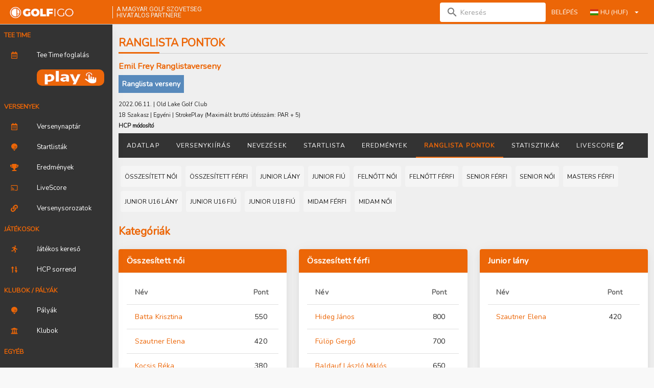

--- FILE ---
content_type: text/html; charset=utf-8
request_url: https://mgsz.golfigo.com/hu/0/competitions/1021/ranking-results/1107/
body_size: 100857
content:
<!doctype html>
<html data-n-head-ssr>
  <head >
    <meta data-n-head="ssr" charset="utf-8"><meta data-n-head="ssr" name="viewport" content="width=device-width, initial-scale=0.85, maximum-scale=0.85, user-scalable=1"><meta data-n-head="ssr" data-hid="application-name" name="application-name" content="GOLFiGO"><meta data-n-head="ssr" name="theme-color" content="#EC6607"><meta data-n-head="ssr" name="msapplication-navbutton-color" content="#EC6607"><meta data-n-head="ssr" name="mobile-web-app-capable" content="yes"><meta data-n-head="ssr" name="apple-mobile-web-app-status-bar-style" content="#EC6607"><meta data-n-head="ssr" data-hid="keywords" name="keywords" content="golfigo, golf system"><meta data-n-head="ssr" data-hid="og:image" name="og:image" content="/assets/accounts/mgsz/account-icon-320.png"><meta data-n-head="ssr" data-hid="description" name="description" content="GOLFiGO golfhendikep és versenyügyviteli rendszer, a Magyar Golf Szövetség hivatalos adatbázisa. Minden releváns számszaki információ amit a hazai versenygolfról tudni érdemes."><title>GOLFiGO</title><link data-n-head="ssr" rel="icon" type="image/x-icon" href="/assets/accounts/mgsz/favicon/favicon.ico?v=2020122101"><link data-n-head="ssr" rel="apple-touch-icon-precomposed" sizes="57x57" href="/assets/accounts/mgsz/favicon/apple-touch-icon-57x57.png?v=2020122101"><link data-n-head="ssr" rel="apple-touch-icon-precomposed" sizes="114x114" href="/assets/accounts/mgsz/favicon/apple-touch-icon-114x114.png?v=2020122101"><link data-n-head="ssr" rel="apple-touch-icon-precomposed" sizes="72x72" href="/assets/accounts/mgsz/favicon/apple-touch-icon-72x72.png?v=2020122101"><link data-n-head="ssr" rel="apple-touch-icon-precomposed" sizes="144x144" href="/assets/accounts/mgsz/favicon/apple-touch-icon-144x144.png?v=2020122101"><link data-n-head="ssr" rel="apple-touch-icon-precomposed" sizes="60x60" href="/assets/accounts/mgsz/favicon/apple-touch-icon-60x60.png?v=2020122101"><link data-n-head="ssr" rel="apple-touch-icon-precomposed" sizes="120x120" href="/assets/accounts/mgsz/favicon/apple-touch-icon-120x120.png?v=2020122101"><link data-n-head="ssr" rel="apple-touch-icon-precomposed" sizes="76x76" href="/assets/accounts/mgsz/favicon/apple-touch-icon-76x76.png?v=2020122101"><link data-n-head="ssr" rel="apple-touch-icon-precomposed" sizes="152x152" href="/assets/accounts/mgsz/favicon/apple-touch-icon-152x152.png?v=2020122101"><link data-n-head="ssr" rel="icon" type="image/png" href="/assets/accounts/mgsz/favicon/favicon-196x196.png?v=2020122101" sizes="196x196"><link data-n-head="ssr" rel="icon" type="image/png" href="/assets/accounts/mgsz/favicon/favicon-96x96.png?v=2020122101" sizes="96x96"><link data-n-head="ssr" rel="icon" type="image/png" href="/assets/accounts/mgsz/favicon/favicon-32x32.png?v=2020122101" sizes="32x32"><link data-n-head="ssr" rel="icon" type="image/png" href="/assets/accounts/mgsz/favicon/favicon-16x16.png?v=2020122101" sizes="16x16"><link data-n-head="ssr" rel="icon" type="image/png" href="/assets/accounts/mgsz/favicon/favicon-128.png?v=2020122101" sizes="128x128"><link data-n-head="ssr" rel="stylesheet" type="text/css" href="https://cdn.jsdelivr.net/npm/@mdi/font@latest/css/materialdesignicons.min.css"><style data-n-head="vuetify" type="text/css" id="vuetify-theme-stylesheet" nonce="undefined">.v-application a { color: #ec6607; }
.v-application .primary {
  background-color: #ec6607 !important;
  border-color: #ec6607 !important;
}
.v-application .primary--text {
  color: #ec6607 !important;
  caret-color: #ec6607 !important;
}
.v-application .primary.lighten-5 {
  background-color: #fff196 !important;
  border-color: #fff196 !important;
}
.v-application .primary--text.text--lighten-5 {
  color: #fff196 !important;
  caret-color: #fff196 !important;
}
.v-application .primary.lighten-4 {
  background-color: #ffd47b !important;
  border-color: #ffd47b !important;
}
.v-application .primary--text.text--lighten-4 {
  color: #ffd47b !important;
  caret-color: #ffd47b !important;
}
.v-application .primary.lighten-3 {
  background-color: #ffb861 !important;
  border-color: #ffb861 !important;
}
.v-application .primary--text.text--lighten-3 {
  color: #ffb861 !important;
  caret-color: #ffb861 !important;
}
.v-application .primary.lighten-2 {
  background-color: #ff9c46 !important;
  border-color: #ff9c46 !important;
}
.v-application .primary--text.text--lighten-2 {
  color: #ff9c46 !important;
  caret-color: #ff9c46 !important;
}
.v-application .primary.lighten-1 {
  background-color: #ff812b !important;
  border-color: #ff812b !important;
}
.v-application .primary--text.text--lighten-1 {
  color: #ff812b !important;
  caret-color: #ff812b !important;
}
.v-application .primary.darken-1 {
  background-color: #cc4b00 !important;
  border-color: #cc4b00 !important;
}
.v-application .primary--text.text--darken-1 {
  color: #cc4b00 !important;
  caret-color: #cc4b00 !important;
}
.v-application .primary.darken-2 {
  background-color: #ac3000 !important;
  border-color: #ac3000 !important;
}
.v-application .primary--text.text--darken-2 {
  color: #ac3000 !important;
  caret-color: #ac3000 !important;
}
.v-application .primary.darken-3 {
  background-color: #8e0f00 !important;
  border-color: #8e0f00 !important;
}
.v-application .primary--text.text--darken-3 {
  color: #8e0f00 !important;
  caret-color: #8e0f00 !important;
}
.v-application .primary.darken-4 {
  background-color: #710000 !important;
  border-color: #710000 !important;
}
.v-application .primary--text.text--darken-4 {
  color: #710000 !important;
  caret-color: #710000 !important;
}
.v-application .secondary {
  background-color: #ff8f00 !important;
  border-color: #ff8f00 !important;
}
.v-application .secondary--text {
  color: #ff8f00 !important;
  caret-color: #ff8f00 !important;
}
.v-application .secondary.lighten-5 {
  background-color: #ffff9f !important;
  border-color: #ffff9f !important;
}
.v-application .secondary--text.text--lighten-5 {
  color: #ffff9f !important;
  caret-color: #ffff9f !important;
}
.v-application .secondary.lighten-4 {
  background-color: #ffff83 !important;
  border-color: #ffff83 !important;
}
.v-application .secondary--text.text--lighten-4 {
  color: #ffff83 !important;
  caret-color: #ffff83 !important;
}
.v-application .secondary.lighten-3 {
  background-color: #ffe267 !important;
  border-color: #ffe267 !important;
}
.v-application .secondary--text.text--lighten-3 {
  color: #ffe267 !important;
  caret-color: #ffe267 !important;
}
.v-application .secondary.lighten-2 {
  background-color: #ffc64b !important;
  border-color: #ffc64b !important;
}
.v-application .secondary--text.text--lighten-2 {
  color: #ffc64b !important;
  caret-color: #ffc64b !important;
}
.v-application .secondary.lighten-1 {
  background-color: #ffaa2d !important;
  border-color: #ffaa2d !important;
}
.v-application .secondary--text.text--lighten-1 {
  color: #ffaa2d !important;
  caret-color: #ffaa2d !important;
}
.v-application .secondary.darken-1 {
  background-color: #df7500 !important;
  border-color: #df7500 !important;
}
.v-application .secondary--text.text--darken-1 {
  color: #df7500 !important;
  caret-color: #df7500 !important;
}
.v-application .secondary.darken-2 {
  background-color: #bf5b00 !important;
  border-color: #bf5b00 !important;
}
.v-application .secondary--text.text--darken-2 {
  color: #bf5b00 !important;
  caret-color: #bf5b00 !important;
}
.v-application .secondary.darken-3 {
  background-color: #a04200 !important;
  border-color: #a04200 !important;
}
.v-application .secondary--text.text--darken-3 {
  color: #a04200 !important;
  caret-color: #a04200 !important;
}
.v-application .secondary.darken-4 {
  background-color: #832900 !important;
  border-color: #832900 !important;
}
.v-application .secondary--text.text--darken-4 {
  color: #832900 !important;
  caret-color: #832900 !important;
}
.v-application .accent {
  background-color: #424242 !important;
  border-color: #424242 !important;
}
.v-application .accent--text {
  color: #424242 !important;
  caret-color: #424242 !important;
}
.v-application .accent.lighten-5 {
  background-color: #c1c1c1 !important;
  border-color: #c1c1c1 !important;
}
.v-application .accent--text.text--lighten-5 {
  color: #c1c1c1 !important;
  caret-color: #c1c1c1 !important;
}
.v-application .accent.lighten-4 {
  background-color: #a6a6a6 !important;
  border-color: #a6a6a6 !important;
}
.v-application .accent--text.text--lighten-4 {
  color: #a6a6a6 !important;
  caret-color: #a6a6a6 !important;
}
.v-application .accent.lighten-3 {
  background-color: #8b8b8b !important;
  border-color: #8b8b8b !important;
}
.v-application .accent--text.text--lighten-3 {
  color: #8b8b8b !important;
  caret-color: #8b8b8b !important;
}
.v-application .accent.lighten-2 {
  background-color: #727272 !important;
  border-color: #727272 !important;
}
.v-application .accent--text.text--lighten-2 {
  color: #727272 !important;
  caret-color: #727272 !important;
}
.v-application .accent.lighten-1 {
  background-color: #595959 !important;
  border-color: #595959 !important;
}
.v-application .accent--text.text--lighten-1 {
  color: #595959 !important;
  caret-color: #595959 !important;
}
.v-application .accent.darken-1 {
  background-color: #2c2c2c !important;
  border-color: #2c2c2c !important;
}
.v-application .accent--text.text--darken-1 {
  color: #2c2c2c !important;
  caret-color: #2c2c2c !important;
}
.v-application .accent.darken-2 {
  background-color: #171717 !important;
  border-color: #171717 !important;
}
.v-application .accent--text.text--darken-2 {
  color: #171717 !important;
  caret-color: #171717 !important;
}
.v-application .accent.darken-3 {
  background-color: #000000 !important;
  border-color: #000000 !important;
}
.v-application .accent--text.text--darken-3 {
  color: #000000 !important;
  caret-color: #000000 !important;
}
.v-application .accent.darken-4 {
  background-color: #000000 !important;
  border-color: #000000 !important;
}
.v-application .accent--text.text--darken-4 {
  color: #000000 !important;
  caret-color: #000000 !important;
}
.v-application .error {
  background-color: #ef5350 !important;
  border-color: #ef5350 !important;
}
.v-application .error--text {
  color: #ef5350 !important;
  caret-color: #ef5350 !important;
}
.v-application .error.lighten-5 {
  background-color: #ffe2d2 !important;
  border-color: #ffe2d2 !important;
}
.v-application .error--text.text--lighten-5 {
  color: #ffe2d2 !important;
  caret-color: #ffe2d2 !important;
}
.v-application .error.lighten-4 {
  background-color: #ffc5b7 !important;
  border-color: #ffc5b7 !important;
}
.v-application .error--text.text--lighten-4 {
  color: #ffc5b7 !important;
  caret-color: #ffc5b7 !important;
}
.v-application .error.lighten-3 {
  background-color: #ffa89c !important;
  border-color: #ffa89c !important;
}
.v-application .error--text.text--lighten-3 {
  color: #ffa89c !important;
  caret-color: #ffa89c !important;
}
.v-application .error.lighten-2 {
  background-color: #ff8c82 !important;
  border-color: #ff8c82 !important;
}
.v-application .error--text.text--lighten-2 {
  color: #ff8c82 !important;
  caret-color: #ff8c82 !important;
}
.v-application .error.lighten-1 {
  background-color: #ff6f68 !important;
  border-color: #ff6f68 !important;
}
.v-application .error--text.text--lighten-1 {
  color: #ff6f68 !important;
  caret-color: #ff6f68 !important;
}
.v-application .error.darken-1 {
  background-color: #cf3539 !important;
  border-color: #cf3539 !important;
}
.v-application .error--text.text--darken-1 {
  color: #cf3539 !important;
  caret-color: #cf3539 !important;
}
.v-application .error.darken-2 {
  background-color: #b00d23 !important;
  border-color: #b00d23 !important;
}
.v-application .error--text.text--darken-2 {
  color: #b00d23 !important;
  caret-color: #b00d23 !important;
}
.v-application .error.darken-3 {
  background-color: #91000e !important;
  border-color: #91000e !important;
}
.v-application .error--text.text--darken-3 {
  color: #91000e !important;
  caret-color: #91000e !important;
}
.v-application .error.darken-4 {
  background-color: #730000 !important;
  border-color: #730000 !important;
}
.v-application .error--text.text--darken-4 {
  color: #730000 !important;
  caret-color: #730000 !important;
}
.v-application .info {
  background-color: #26a69a !important;
  border-color: #26a69a !important;
}
.v-application .info--text {
  color: #26a69a !important;
  caret-color: #26a69a !important;
}
.v-application .info.lighten-5 {
  background-color: #c3ffff !important;
  border-color: #c3ffff !important;
}
.v-application .info--text.text--lighten-5 {
  color: #c3ffff !important;
  caret-color: #c3ffff !important;
}
.v-application .info.lighten-4 {
  background-color: #a5ffff !important;
  border-color: #a5ffff !important;
}
.v-application .info--text.text--lighten-4 {
  color: #a5ffff !important;
  caret-color: #a5ffff !important;
}
.v-application .info.lighten-3 {
  background-color: #87fbed !important;
  border-color: #87fbed !important;
}
.v-application .info--text.text--lighten-3 {
  color: #87fbed !important;
  caret-color: #87fbed !important;
}
.v-application .info.lighten-2 {
  background-color: #6aded0 !important;
  border-color: #6aded0 !important;
}
.v-application .info--text.text--lighten-2 {
  color: #6aded0 !important;
  caret-color: #6aded0 !important;
}
.v-application .info.lighten-1 {
  background-color: #4bc2b5 !important;
  border-color: #4bc2b5 !important;
}
.v-application .info--text.text--lighten-1 {
  color: #4bc2b5 !important;
  caret-color: #4bc2b5 !important;
}
.v-application .info.darken-1 {
  background-color: #008b80 !important;
  border-color: #008b80 !important;
}
.v-application .info--text.text--darken-1 {
  color: #008b80 !important;
  caret-color: #008b80 !important;
}
.v-application .info.darken-2 {
  background-color: #007167 !important;
  border-color: #007167 !important;
}
.v-application .info--text.text--darken-2 {
  color: #007167 !important;
  caret-color: #007167 !important;
}
.v-application .info.darken-3 {
  background-color: #00584f !important;
  border-color: #00584f !important;
}
.v-application .info--text.text--darken-3 {
  color: #00584f !important;
  caret-color: #00584f !important;
}
.v-application .info.darken-4 {
  background-color: #004038 !important;
  border-color: #004038 !important;
}
.v-application .info--text.text--darken-4 {
  color: #004038 !important;
  caret-color: #004038 !important;
}
.v-application .success {
  background-color: #71c45c !important;
  border-color: #71c45c !important;
}
.v-application .success--text {
  color: #71c45c !important;
  caret-color: #71c45c !important;
}
.v-application .success.lighten-5 {
  background-color: #ffffe4 !important;
  border-color: #ffffe4 !important;
}
.v-application .success--text.text--lighten-5 {
  color: #ffffe4 !important;
  caret-color: #ffffe4 !important;
}
.v-application .success.lighten-4 {
  background-color: #e3ffc8 !important;
  border-color: #e3ffc8 !important;
}
.v-application .success--text.text--lighten-4 {
  color: #e3ffc8 !important;
  caret-color: #e3ffc8 !important;
}
.v-application .success.lighten-3 {
  background-color: #c6ffac !important;
  border-color: #c6ffac !important;
}
.v-application .success--text.text--lighten-3 {
  color: #c6ffac !important;
  caret-color: #c6ffac !important;
}
.v-application .success.lighten-2 {
  background-color: #a9fd91 !important;
  border-color: #a9fd91 !important;
}
.v-application .success--text.text--lighten-2 {
  color: #a9fd91 !important;
  caret-color: #a9fd91 !important;
}
.v-application .success.lighten-1 {
  background-color: #8de076 !important;
  border-color: #8de076 !important;
}
.v-application .success--text.text--lighten-1 {
  color: #8de076 !important;
  caret-color: #8de076 !important;
}
.v-application .success.darken-1 {
  background-color: #55a842 !important;
  border-color: #55a842 !important;
}
.v-application .success--text.text--darken-1 {
  color: #55a842 !important;
  caret-color: #55a842 !important;
}
.v-application .success.darken-2 {
  background-color: #388d29 !important;
  border-color: #388d29 !important;
}
.v-application .success--text.text--darken-2 {
  color: #388d29 !important;
  caret-color: #388d29 !important;
}
.v-application .success.darken-3 {
  background-color: #17730b !important;
  border-color: #17730b !important;
}
.v-application .success--text.text--darken-3 {
  color: #17730b !important;
  caret-color: #17730b !important;
}
.v-application .success.darken-4 {
  background-color: #005a00 !important;
  border-color: #005a00 !important;
}
.v-application .success--text.text--darken-4 {
  color: #005a00 !important;
  caret-color: #005a00 !important;
}
.v-application .warning {
  background-color: #ffc107 !important;
  border-color: #ffc107 !important;
}
.v-application .warning--text {
  color: #ffc107 !important;
  caret-color: #ffc107 !important;
}
.v-application .warning.lighten-5 {
  background-color: #ffffae !important;
  border-color: #ffffae !important;
}
.v-application .warning--text.text--lighten-5 {
  color: #ffffae !important;
  caret-color: #ffffae !important;
}
.v-application .warning.lighten-4 {
  background-color: #ffff91 !important;
  border-color: #ffff91 !important;
}
.v-application .warning--text.text--lighten-4 {
  color: #ffff91 !important;
  caret-color: #ffff91 !important;
}
.v-application .warning.lighten-3 {
  background-color: #ffff74 !important;
  border-color: #ffff74 !important;
}
.v-application .warning--text.text--lighten-3 {
  color: #ffff74 !important;
  caret-color: #ffff74 !important;
}
.v-application .warning.lighten-2 {
  background-color: #fff956 !important;
  border-color: #fff956 !important;
}
.v-application .warning--text.text--lighten-2 {
  color: #fff956 !important;
  caret-color: #fff956 !important;
}
.v-application .warning.lighten-1 {
  background-color: #ffdd37 !important;
  border-color: #ffdd37 !important;
}
.v-application .warning--text.text--lighten-1 {
  color: #ffdd37 !important;
  caret-color: #ffdd37 !important;
}
.v-application .warning.darken-1 {
  background-color: #e0a600 !important;
  border-color: #e0a600 !important;
}
.v-application .warning--text.text--darken-1 {
  color: #e0a600 !important;
  caret-color: #e0a600 !important;
}
.v-application .warning.darken-2 {
  background-color: #c18c00 !important;
  border-color: #c18c00 !important;
}
.v-application .warning--text.text--darken-2 {
  color: #c18c00 !important;
  caret-color: #c18c00 !important;
}
.v-application .warning.darken-3 {
  background-color: #a27300 !important;
  border-color: #a27300 !important;
}
.v-application .warning--text.text--darken-3 {
  color: #a27300 !important;
  caret-color: #a27300 !important;
}
.v-application .warning.darken-4 {
  background-color: #855a00 !important;
  border-color: #855a00 !important;
}
.v-application .warning--text.text--darken-4 {
  color: #855a00 !important;
  caret-color: #855a00 !important;
}</style><link rel="preload" href="/_nuxt/_7c1baf3.js" as="script"><link rel="preload" href="/_nuxt/_9233f73.js" as="script"><link rel="preload" href="/_nuxt/_0b6299e.js" as="script"><link rel="preload" href="/_nuxt/_1e9f089.js" as="script"><link rel="preload" href="/_nuxt/_609e109.js" as="script"><link rel="preload" href="/_nuxt/_1f0b317.js" as="script"><link rel="preload" href="/_nuxt/_1f4941c.js" as="script"><link rel="preload" href="/_nuxt/_fd409cc.js" as="script"><link rel="preload" href="/_nuxt/_69ead2e.js" as="script"><link rel="preload" href="/_nuxt/_ebc02c3.js" as="script"><link rel="preload" href="/_nuxt/_4788f6d.js" as="script"><link rel="preload" href="/_nuxt/_adbfc62.js" as="script"><link rel="preload" href="/_nuxt/_006517d.js" as="script"><style data-vue-ssr-id="00122704:0 c44e6552:0 c44e6552:1 c44e6552:2 2ec07acc:0 520553ea:0 1c8f4490:0 21dd8f33:0 34f0fce0:0 24aed874:0 fc402d5c:0 a8b3b032:0 4517b7bc:0 61ebe5b0:0 6ad49610:0 6ad49610:1 6ad49610:2 6346ffea:0 6346ffea:1 6346ffea:2">.svg-inline--fa,svg:not(:root).svg-inline--fa{overflow:visible}.svg-inline--fa{display:inline-block;font-size:inherit;height:1em;vertical-align:-.125em}.svg-inline--fa.fa-lg{vertical-align:-.225em}.svg-inline--fa.fa-w-1{width:.0625em}.svg-inline--fa.fa-w-2{width:.125em}.svg-inline--fa.fa-w-3{width:.1875em}.svg-inline--fa.fa-w-4{width:.25em}.svg-inline--fa.fa-w-5{width:.3125em}.svg-inline--fa.fa-w-6{width:.375em}.svg-inline--fa.fa-w-7{width:.4375em}.svg-inline--fa.fa-w-8{width:.5em}.svg-inline--fa.fa-w-9{width:.5625em}.svg-inline--fa.fa-w-10{width:.625em}.svg-inline--fa.fa-w-11{width:.6875em}.svg-inline--fa.fa-w-12{width:.75em}.svg-inline--fa.fa-w-13{width:.8125em}.svg-inline--fa.fa-w-14{width:.875em}.svg-inline--fa.fa-w-15{width:.9375em}.svg-inline--fa.fa-w-16{width:1em}.svg-inline--fa.fa-w-17{width:1.0625em}.svg-inline--fa.fa-w-18{width:1.125em}.svg-inline--fa.fa-w-19{width:1.1875em}.svg-inline--fa.fa-w-20{width:1.25em}.svg-inline--fa.fa-pull-left{margin-right:.3em;width:auto}.svg-inline--fa.fa-pull-right{margin-left:.3em;width:auto}.svg-inline--fa.fa-border{height:1.5em}.svg-inline--fa.fa-li{width:2em}.svg-inline--fa.fa-fw{width:1.25em}.fa-layers svg.svg-inline--fa{bottom:0;left:0;margin:auto;position:absolute;right:0;top:0}.fa-layers{display:inline-block;height:1em;position:relative;text-align:center;vertical-align:-.125em;width:1em}.fa-layers svg.svg-inline--fa{transform-origin:center center}.fa-layers-counter,.fa-layers-text{display:inline-block;position:absolute;text-align:center}.fa-layers-text{left:50%;top:50%;transform:translate(-50%,-50%);transform-origin:center center}.fa-layers-counter{background-color:#ff253a;border-radius:1em;box-sizing:border-box;color:#fff;height:1.5em;line-height:1;max-width:5em;min-width:1.5em;overflow:hidden;padding:.25em;right:0;text-overflow:ellipsis;top:0;transform:scale(.25);transform-origin:top right}.fa-layers-bottom-right{bottom:0;right:0;top:auto;transform:scale(.25);transform-origin:bottom right}.fa-layers-bottom-left{bottom:0;left:0;right:auto;top:auto;transform:scale(.25);transform-origin:bottom left}.fa-layers-top-right{right:0;top:0;transform:scale(.25);transform-origin:top right}.fa-layers-top-left{left:0;right:auto;top:0;transform:scale(.25);transform-origin:top left}.fa-lg{font-size:1.33333em;line-height:.75em;vertical-align:-.0667em}.fa-xs{font-size:.75em}.fa-sm{font-size:.875em}.fa-1x{font-size:1em}.fa-2x{font-size:2em}.fa-3x{font-size:3em}.fa-4x{font-size:4em}.fa-5x{font-size:5em}.fa-6x{font-size:6em}.fa-7x{font-size:7em}.fa-8x{font-size:8em}.fa-9x{font-size:9em}.fa-10x{font-size:10em}.fa-fw{text-align:center;width:1.25em}.fa-ul{list-style-type:none;margin-left:2.5em;padding-left:0}.fa-ul>li{position:relative}.fa-li{left:-2em;line-height:inherit;position:absolute;text-align:center;width:2em}.fa-border{border:.08em solid #eee;border-radius:.1em;padding:.2em .25em .15em}.fa-pull-left{float:left}.fa-pull-right{float:right}.fa.fa-pull-left,.fab.fa-pull-left,.fal.fa-pull-left,.far.fa-pull-left,.fas.fa-pull-left{margin-right:.3em}.fa.fa-pull-right,.fab.fa-pull-right,.fal.fa-pull-right,.far.fa-pull-right,.fas.fa-pull-right{margin-left:.3em}.fa-spin{animation:fa-spin 2s linear infinite}.fa-pulse{animation:fa-spin 1s steps(8) infinite}@keyframes fa-spin{0%{transform:rotate(0deg)}to{transform:rotate(1turn)}}.fa-rotate-90{-ms-filter:"progid:DXImageTransform.Microsoft.BasicImage(rotation=1)";transform:rotate(90deg)}.fa-rotate-180{-ms-filter:"progid:DXImageTransform.Microsoft.BasicImage(rotation=2)";transform:rotate(180deg)}.fa-rotate-270{-ms-filter:"progid:DXImageTransform.Microsoft.BasicImage(rotation=3)";transform:rotate(270deg)}.fa-flip-horizontal{-ms-filter:"progid:DXImageTransform.Microsoft.BasicImage(rotation=0, mirror=1)";transform:scaleX(-1)}.fa-flip-vertical{transform:scaleY(-1)}.fa-flip-both,.fa-flip-horizontal.fa-flip-vertical,.fa-flip-vertical{-ms-filter:"progid:DXImageTransform.Microsoft.BasicImage(rotation=2, mirror=1)"}.fa-flip-both,.fa-flip-horizontal.fa-flip-vertical{transform:scale(-1)}:root .fa-flip-both,:root .fa-flip-horizontal,:root .fa-flip-vertical,:root .fa-rotate-180,:root .fa-rotate-270,:root .fa-rotate-90{filter:none}.fa-stack{display:inline-block;height:2em;position:relative;width:2.5em}.fa-stack-1x,.fa-stack-2x{bottom:0;left:0;margin:auto;position:absolute;right:0;top:0}.svg-inline--fa.fa-stack-1x{height:1em;width:1.25em}.svg-inline--fa.fa-stack-2x{height:2em;width:2.5em}.fa-inverse{color:#fff}.sr-only{border:0;clip:rect(0,0,0,0);height:1px;margin:-1px;overflow:hidden;padding:0;position:absolute;width:1px}.sr-only-focusable:active,.sr-only-focusable:focus{clip:auto;height:auto;margin:0;overflow:visible;position:static;width:auto}.svg-inline--fa .fa-primary{fill:currentColor;fill:var(--fa-primary-color,currentColor);opacity:1;opacity:var(--fa-primary-opacity,1)}.svg-inline--fa .fa-secondary{fill:currentColor;fill:var(--fa-secondary-color,currentColor)}.svg-inline--fa .fa-secondary,.svg-inline--fa.fa-swap-opacity .fa-primary{opacity:.4;opacity:var(--fa-secondary-opacity,.4)}.svg-inline--fa.fa-swap-opacity .fa-secondary{opacity:1;opacity:var(--fa-primary-opacity,1)}.svg-inline--fa mask .fa-primary,.svg-inline--fa mask .fa-secondary{fill:#000}.fad.fa-inverse{color:#fff}
@import url(https://fonts.googleapis.com/css?family=Roboto);
@import url(https://fonts.googleapis.com/css?family=Nunito);
@media only screen and (min-width:960px){.w-md-unset{width:auto!important}}@media only screen and (min-width:600px){.w-sm-unset{width:auto!important}}@media only screen and (min-width:960px){.container{max-width:none}}body{background-color:#f8f8f8;font-family:sans-serif}body::-webkit-scrollbar{height:10px!important;width:10px!important}body::-webkit-scrollbar-thumb{background:#d2d6e0!important}body::-webkit-scrollbar-track{background:#e9ebf0!important}body{scrollbar-face-color:#d2d6e0!important;scrollbar-track-color:#e9ebf0!important}body.widget::-webkit-scrollbar{height:0!important;width:0!important}body.widget::-webkit-scrollbar-thumb{background:#d2d6e0!important}body.widget::-webkit-scrollbar-track{background:#e9ebf0!important}body.widget{scrollbar-face-color:#d2d6e0!important;scrollbar-track-color:#e9ebf0!important}#scrolltop-placeholder{display:block;height:75px}.v-application{font-family:Nunito,sans-serif!important}.v-app-bar{background-color:#fff!important;box-shadow:0 1px 15px rgba(0,0,0,.04),0 1px 6px rgba(0,0,0,.04)!important}.v-navigation-drawer{background-color:#333!important;box-shadow:0 3px 30px rgba(0,0,0,.04),0 3px 20px rgba(0,0,0,.04)}.v-navigation-drawer .v-list-item__content{color:#fff!important}.v-toolbar{background-color:#ec6607!important}.v-app-bar__nav-icon,.v-toolbar__title .v-btn,.v-toolbar__title button{color:#fff!important}.v-toolbar__title .login-button{height:35px!important}@media only screen and (max-width:959.98px){.v-toolbar__title .login-button{height:30px!important;padding:.5rem!important}}.v-main{background-color:#efefef}.small{font-size:.8em}.icon-electric-trolley{background:url(/assets/icons/electric-trolley.png) no-repeat;background-size:22px 16px}.icon-electric-trolley,.icon-trolley{display:inline-block;height:16px;width:22px}.icon-trolley{background:url(/assets/icons/trolley.png) no-repeat;background-size:22px 16px}.icon-cart{background:url(/assets/icons/cart.png) no-repeat;background-size:22px 16px;display:inline-block;height:16px;width:22px}.bg-light{background-color:#efefef}.bg-white{background-color:#fff}.bg-none{background-color:transparent!important;background-color:initial!important}.page-title{font-size:1.5rem;font-weight:600!important;margin-bottom:1rem;margin-top:1rem;padding-bottom:10px;position:relative;text-transform:uppercase}.page-title:before{background:#ec6607;height:3px;width:80px;z-index:1}.page-title:after,.page-title:before{bottom:0;content:"";left:0;position:absolute}.page-title:after{background:#ccc;height:1px;width:100%}.cursor-pointer{cursor:pointer!important}.cursor-move{cursor:move}.line-through{-webkit-text-decoration:line-through!important;text-decoration:line-through!important}.max-width-100{max-width:100%!important}.w-0{width:0!important}.w-100{width:100%!important}.w-50{width:50%!important}.w-75{width:75%!important}.w-33{width:33.333333%!important}.w-25{width:25%!important}.w-20{width:20%!important}.w-10{width:10%!important}.w-5{width:5%!important}@media only screen and (min-width:960px){.w-md-unset{width:auto!important}}@media only screen and (min-width:600px){.w-sm-unset{width:auto!important}}.w-auto{min-width:0!important;min-width:auto!important;width:auto!important}.w-auto.v-data-table{max-width:none!important}.w-auto.v-data-table .v-data-table__wrapper,.w-auto.v-data-table table{width:auto!important}.mx-auto.v-data-table table{margin-left:auto;margin-right:auto}.h-100{height:100%!important}.h-100vh{height:100vh!important;height:100vh}.table{border-spacing:0}.table thead tr:last-child{border-bottom:1px solid rgba(0,0,0,.075)}.table td,.table th{padding:.75rem;text-align:left}.table.table-hover tbody tr:hover{background-color:rgba(0,0,0,.075)}.img-thumbnail{max-height:200px!important;max-width:200px!important;width:auto}.v-data-table .img-thumbnail{display:block;max-height:40px!important;width:auto}.logo-thumbnail{max-width:50px;width:auto}.v-btn.v-size--x-small{padding-left:0!important;padding-right:0!important}.thumbnails{position:relative;vertical-align:top}.thumbnails button{position:absolute;right:0;top:0}.dropping-zone{max-height:75vh;overflow-y:auto}.dropping-zone .pull-right{float:right}.dropping-zone .players{border:1px solid #888;border-radius:5px;min-height:4rem;padding:.25rem}#startlist .course-holes{overflow-y:auto}#startlist .course-holes table{width:100%}#startlist .course-holes table td{padding:.1rem}#startlist .course-holes .v-input--selection-controls__input{margin:0}#startlist .flights{max-height:75vh;overflow-y:auto}#startlist .flights .flight-interval{min-height:1rem}#startlist .flights .flight-interval>div{display:none}#startlist .flights .flight-interval.active>div{display:inline;display:initial}#startlist .flights .edit,#startlist .flights .flight-code,#startlist .flights .hole,#startlist .flights .tee-time{font-size:1.15rem;font-weight:700;padding:.25rem}#startlist .flights .edit svg{cursor:pointer}#startlist .flights .flight{border:1px solid #888;border-radius:5px;cursor:pointer;padding:.25rem;text-align:left}#startlist .flights .flight .golfers-count{display:none}#startlist .flights .flight.alert{background-color:red}#startlist .flights .flight.alert .golfers-count{color:#fff;display:block;font-weight:700}#startlist .flights .flight.selected{border-style:dashed;border-width:5px}#startlist .flights .flight .flight-title{margin-right:1rem}#startlist .flights .flight .hcp-difference{border-radius:.5rem;float:left;padding:.25rem .5rem}#startlist .flights .flight .hcp-difference.alert{background-color:orange}#startlist .flights .flight .golfers-count-alert{background-color:darkred}#startlist .flights .flight .players_count{border-radius:.5rem;padding:.25rem .5rem}#startlist .flights .flight .players_count.alert{background-color:orange}#startlist .flights .flight .players{background-color:#fff;min-height:1rem;padding:.25rem}#startlist .flights .flight .players .player{cursor:pointer;vertical-align:top}.scores{-webkit-user-select:none;-moz-user-select:none;user-select:none}.scores .v-input__slot{margin-bottom:0!important}.scores .hole{font-size:1.4em;vertical-align:middle}.scores .par_si{display:inline-block;vertical-align:middle}.scores .par_si .par{font-weight:700}.scores .par_si .si{font-size:.8em}.scores .stroke-allowance:after{bottom:0;content:"";font-size:.8em;height:20px;position:absolute;right:3px;text-align:right;width:20px}.scores .stroke-allowance--1:after{content:"/";-webkit-text-decoration:line-through;text-decoration:line-through}.scores .stroke-allowance--2:after{content:"//";-webkit-text-decoration:line-through;text-decoration:line-through}.scores .stroke-allowance--3:after{content:"///";-webkit-text-decoration:line-through;text-decoration:line-through}.scores .stroke-allowance--4:after{content:"////";-webkit-text-decoration:line-through;text-decoration:line-through}.scores .stroke-allowance-1:after{content:"/"}.scores .stroke-allowance-2:after{content:"//"}.scores .stroke-allowance-3:after{content:"///"}.scores .stroke-allowance-4:after{content:"////"}.v-btn{max-width:100%}.v-btn.v-btn--text:before{background-color:transparent}.v-card__title{background-color:#fff;border-bottom:1px solid #efefef;word-break:inherit!important}.v-card.card,.v-card__title{margin-bottom:1rem}.v-card.card .v-card__title{font-size:1rem;font-weight:700;line-height:1rem}.v-card.card .v-card__title h1{color:#fff}.v-card.card[dense] .v-card__title{font-size:1rem;line-height:1rem}.v-tabs.golfigo-tabs .v-tab,.v-tabs.golfigo-tabs .v-tabs-bar{background-color:#333!important}.v-tabs.golfigo-tabs .v-tab{color:#fff!important}.v-tabs.golfigo-tabs .v-tab.v-tab--active{color:#ec6607!important;font-weight:700}.v-tabs.golfigo-tabs .v-slide-group__next--disabled,.v-tabs.golfigo-tabs .v-slide-group__prev--disabled{display:none}.v-tabs.golfigo-tabs .v-slide-group__next,.v-tabs.golfigo-tabs .v-slide-group__next i,.v-tabs.golfigo-tabs .v-slide-group__prev,.v-tabs.golfigo-tabs .v-slide-group__prev i{color:#fff!important}.v-input.text-center input{text-align:center}.v-select.error{background-color:red;color:#fff}.v-select .v-input__slot{padding:0!important}.v-select .v-input__slot,.v-select .v-input__slot:hover{background-color:#fff!important}.v-list-item--active .v-list-item__title{font-weight:700!important}.v-badge.tee .v-badge__badge:after{border-color:#ccc!important;border-style:solid;border-width:2px!important}.tee{border-color:#ccc!important;border-style:solid;border-width:1px!important;display:inline-block;padding:.25rem 0;text-align:center;width:50px}.tee.double-width{width:75px}.v-text-field__details{display:none!important}.hint{font-size:.8rem}.fixed-header{height:75vh;overflow-y:auto}.fixed-header thead th{background-color:#fff;position:sticky;position:-webkit-sticky;top:0;z-index:999}.sticky-table-header>.v-data-table__wrapper{overflow:visible!important;overflow:initial!important}.sticky-table-header>.v-data-table__wrapper>table>thead>tr>th{background-color:#fff;box-shadow:0 5px 5px -5px #efefef;position:sticky;top:48px;z-index:1}#widget .sticky-table-header>.v-data-table__wrapper>table>thead>tr>th{top:0}.drag_item{background-color:#fff;border:1px solid #888;border-radius:4px;cursor:move;margin:4px;padding:4px}.select-color{border:1px solid rgba(0,0,0,.42);margin-bottom:1px;margin-right:10px;padding:1rem;position:absolute;width:100%}.v-color-select{padding-top:0!important}.v-color-select.v-select .v-label--active{top:0}.v-color-select.v-select .v-select__selections .select-color{border-bottom:none}.v-color-select.v-select .v-select__selections div{z-index:1}.v-color-select.v-select:hover .v-select__selections .select-color{border-color:rgba(0,0,0,.87)}.v-menu__content .select-color{width:calc(100% - 32px)}.v-menu__content div{z-index:1}.color-select .v-list-item{min-height:0!important;min-height:auto!important}.align-items-center{align-items:center!important}.justify-content-center{justify-content:center!important}.justify-content-left{justify-content:left!important}.calendar{background-color:#fff;border:1px solid #ec6607;border-radius:5px;-webkit-border-radius:5px;color:#ec6607;overflow:hidden;text-align:center;width:90px}.calendar .month{border-bottom:1px solid #ec6607;font-size:.8em;font-weight:700}.calendar .day{font-size:1.2em;font-weight:700;padding-top:5px}.calendar .day_text{font-size:.8em}.calendar .time{border-top:1px solid #ec6607;font-size:.7em}.calendar.golfer-current{background-color:#ec6607;border:0;color:#fff}.calendar.golfer-current .month,.calendar.golfer-current .time{border-color:#fff!important}.calendar.competition-type-federational,.calendar.competition-type-golfigo,.calendar.competition-type-ladies .calendar.event-type-competition,.calendar.competition-type-ranking,.calendar.event-type-other{background-color:#588abc;border:0;color:#fff}.calendar.competition-type-federational .month,.calendar.competition-type-federational .time,.calendar.competition-type-golfigo .month,.calendar.competition-type-golfigo .time,.calendar.competition-type-ladies .calendar.event-type-competition .month,.calendar.competition-type-ladies .calendar.event-type-competition .time,.calendar.competition-type-ranking .month,.calendar.competition-type-ranking .time,.calendar.event-type-other .month,.calendar.event-type-other .time{border-color:#fff!important}.icon-competition-type-ladies{color:#ed008c}.icon-competition-type-federational{color:#71c45c}.icon-competition-type-golfigo{color:#ec6607}.icon-competition-type-ranking{color:#588abc}.score{text-align:center!important}.score.v-input{width:50px}.score input,.score.stroke-allowance{color:#fff!important}.score.score-null{border:1px solid #dee2e6!important}.score.score-null,.score.score-null input,.score.score-null.stroke-allowance{color:#7f828b!important}.score.score--10,.score.score--11,.score.score--12,.score.score--13,.score.score--14,.score.score--15,.score.score--16,.score.score--17,.score.score--18,.score.score--3,.score.score--4,.score.score--5,.score.score--6,.score.score--7,.score.score--8,.score.score--9{background-color:#ec6607!important;color:#fff!important}.score.score--{background-color:#0d459b!important}.score.score--,.score.score-- input{color:#fff!important}.score.score--2{background-color:#33691e!important;color:#fff}.score.score--1{background-color:#66bb6a!important;color:#fff}.score.score-0{background-color:#fff!important;border:1px solid #ccc}.score.score-0,.score.score-0 input{color:#333!important}.score.score-1{background-color:#64b5f6!important;color:#fff}.score.score-2{background-color:#1976d2!important;color:#fff}.score.score-10,.score.score-11,.score.score-12,.score.score-13,.score.score-14,.score.score-15,.score.score-16,.score.score-17,.score.score-18,.score.score-19,.score.score-20,.score.score-21,.score.score-22,.score.score-23,.score.score-24,.score.score-25,.score.score-26,.score.score-27,.score.score-28,.score.score-29,.score.score-3,.score.score-30,.score.score-31,.score.score-32,.score.score-33,.score.score-34,.score.score-35,.score.score-36,.score.score-37,.score.score-38,.score.score-39,.score.score-4,.score.score-40,.score.score-41,.score.score-42,.score.score-43,.score.score-44,.score.score-45,.score.score-46,.score.score-47,.score.score-48,.score.score-49,.score.score-5,.score.score-50,.score.score-51,.score.score-52,.score.score-53,.score.score-54,.score.score-55,.score.score-56,.score.score-57,.score.score-58,.score.score-59,.score.score-6,.score.score-60,.score.score-61,.score.score-62,.score.score-63,.score.score-64,.score.score-65,.score.score-66,.score.score-67,.score.score-68,.score.score-69,.score.score-7,.score.score-70,.score.score-71,.score.score-72,.score.score-73,.score.score-74,.score.score-75,.score.score-76,.score.score-77,.score.score-78,.score.score-79,.score.score-8,.score.score-80,.score.score-81,.score.score-82,.score.score-83,.score.score-84,.score.score-85,.score.score-86,.score.score-87,.score.score-88,.score.score-89,.score.score-9,.score.score-90,.score.score-91,.score.score-92,.score.score-93,.score.score-94,.score.score-95,.score.score-96,.score.score-97,.score.score-98,.score.score-99{background-color:#0d459b!important;color:#fff!important}.score.border{border:1px solid #efefef}.score-result td{padding:.4rem .3rem}.score-result td.border{min-width:27px;width:5.55556%}@media(max-width:360px){.score{font-size:.7em;padding:.15rem .25rem!important}}.calendar-content .event-placeholder{backround-color:#fff;width:100%}.calendar-content .event-placeholder.golfer-current,.calendar-content .event-placeholder.is-own{background-color:#fff;border:2px solid #ec6607;border-radius:4px;color:#333;padding:3px}.calendar-content .event{background-color:#fff;border:1px solid #d3d3d3;border-radius:4px;color:rgba(0,0,0,.6);padding:4px;white-space:normal;width:100%}.calendar-content .event td{border:none}.calendar-content .event td .v-btn{min-width:inherit}.calendar-content .event.event-type-competition{background-color:#ec6607;color:#fff}.calendar-content .event.event-type-other{background-color:#333;color:#fff}.calendar-content .event.competition-type-federational,.calendar-content .event.federational{background-color:#71c45c;color:#fff}.calendar-content .event.competition-type-federational .v-btn,.calendar-content .event.federational .v-btn{color:#fff}.calendar-content .event.competition-type-ladies,.calendar-content .event.ladies{background-color:#ed008c;color:#fff}.calendar-content .event.competition-type-ladies .v-btn,.calendar-content .event.ladies .v-btn{color:#fff}.calendar-content .event.competition-type-golfigo,.calendar-content .event.golfigo{background-color:#ec6607;color:#fff}.calendar-content .event.competition-type-golfigo .v-btn,.calendar-content .event.golfigo .v-btn{color:#fff}.calendar-content .event.competition-type-ranking,.calendar-content .event.ranking{background-color:#588abc;color:#fff}.calendar-content .event.competition-type-ranking .v-btn,.calendar-content .event.ranking .v-btn{color:#fff}.calendar-content .fc-list-event-graphic{display:none!important}.fc .fc-button{background-color:#ec6607!important;border-color:#fff!important;color:#fff!important}.fc .fc-button .fc-icon{vertical-align:bottom!important}.fc .fc-daygrid-day.fc-day-today{background-color:#efefef!important}.golfer-highlighted{background-color:gray;color:#fff}.v-input--selection-controls .v-input__slot>.v-label,.v-input--selection-controls .v-radio>.v-label{flex:initial!important}h1,h2,h3,h4,h5{color:#ec6607}.text-decoration-none{-webkit-text-decoration:none!important;text-decoration:none!important}.text-decoration-underline{-webkit-text-decoration:underline;text-decoration:underline}.color-white{color:#fff!important}.color-mid{color:#777!important}.color-primary{color:#ec6607}.color-dark{color:#333!important}.color-light{color:#efefef!important}.background-primary{background-color:#ec6607!important}.background-dark{background-color:#333!important}.background-light{background-color:#efefef!important}.color-inherit{color:inherit!important}.height-0{height:0!important}.height-auto{height:auto!important}img.golfer{max-width:100px}.text-nowrap{white-space:nowrap!important}.golfer-current{background-color:#ec6607;color:#fff}.fc-h-event{background-color:transparent!important;background-color:initial!important;border:0 solid #d3d3d3!important}.bordered{border:1px solid #efefef!important}.border-bottom{border-bottom:1px solid #efefef}.border-top{border-top:1px solid #efefef}table.bordered{border:1px solid #d3d3d3}.competition-results table td,.competition-results table th{font-size:calc(100% - 1px)!important}@media only screen and (min-width:600px){.competition-results table td,.competition-results table th{font-size:100%!important}}.text-right{text-align:right}#livescore .v-select__selections{padding:.5em 1em!important}.scrollbar-hidden{overflow-y:auto!important;-ms-overflow-style:none!important;scrollbar-width:none}.scrollbar-hidden::-webkit-scrollbar{height:0;width:0}.v-color-select.color-tee{padding-top:inherit!important}.hcp-low{font-size:.8em}.hcp{font-weight:700}.competition-type{display:inline-block}.competition-type.ladies{background-color:#ed008c;color:#fff;font-weight:700;margin:.5rem 0;padding:.5rem}.competition-type.federational{background-color:#71c45c;color:#fff;font-weight:700;margin:.5rem 0;padding:.5rem}.competition-type.ranking{background-color:#588abc}.competition-type.golfigo,.competition-type.ranking{color:#fff;font-weight:700;margin:.5rem 0;padding:.5rem}.competition-type.golfigo{background-color:#ec6607}.competition-golfer-alert{background-color:#f44336!important;color:#fff!important}.border-0,.v-data-table .border-0 td,.v-data-table .border-0 th,table .border-0 td,table .border-0 th{border:0!important}.competition-golfer-entry-deleted{color:#ccc!important;-webkit-text-decoration:line-through!important;text-decoration:line-through!important}.font-weight-0{font-weight:0!important}.font-weight-normal{font-weight:400!important}.font-size-inherit{font-size:inherit}.valign-top{vertical-align:top!important}.valign-middle{vertical-align:middle!important}.valign-bottom{vertical-align:bottom!important}.min-width-unset{min-width:0!important;min-width:auto!important}.height-unset{height:auto!important}.width-unset{width:auto!important}.color-box{border:1px solid #efefef;display:inline-block;height:20px;vertical-align:middle;width:20px}.color-box.border-radius{border-radius:10px}.visibility-hidden{visibility:hidden!important}.bg-white{background-color:#fff!important}.text-overflow-ellipsis{overflow:hidden;text-overflow:ellipsis}.overflow-x-auto{overflow-x:auto}.overflow-hidden{overflow:hidden!important}.text-transform-unset{text-transform:inherit}.booking{background:#ec6607!important;background:rgba(236,102,7,.2)!important;border:1px solid rgba(236,102,7,.5)!important;border-radius:5px;color:#333}.booking.status-pending{opacity:.3}.booking.status-pending.debt{background:#ec6607!important;background:repeating-linear-gradient(45deg,rgba(236,102,7,.3),rgba(236,102,7,.3) 50%,rgba(236,102,7,.6) 0,rgba(236,102,7,.6))!important}.booking.status-confirmed.debt{background:#ec6607!important;background:repeating-linear-gradient(45deg,rgba(236,102,7,.2),rgba(236,102,7,.2) 50%,rgba(236,102,7,.5) 0,rgba(236,102,7,.5))!important}.booking.status-no_show{background:#f44336!important;background:rgba(244,67,54,.2)!important;border:1px solid rgba(244,67,54,.5)!important;border-radius:5px}.booking.status-no_show.debt{background:#f44336!important;background:repeating-linear-gradient(45deg,rgba(244,67,54,.2),rgba(244,67,54,.2) 50%,rgba(244,67,54,.5) 0,rgba(244,67,54,.5))!important}.booking.status-arrived{background:#71c45c!important;background:rgba(113,196,92,.2)!important;border:1px solid rgba(113,196,92,.5)!important;border-radius:5px}.booking.status-arrived.debt{background:#71c45c!important;background:repeating-linear-gradient(45deg,rgba(113,196,92,.2),rgba(113,196,92,.2) 50%,rgba(113,196,92,.5) 0,rgba(113,196,92,.5))!important}.booking.status-cancelled,.booking.status-payment_failed{background:#f44336!important;background:rgba(244,67,54,.2)!important;border:1px solid rgba(244,67,54,.5)!important;border-radius:5px;opacity:.5;-webkit-text-decoration:line-through;text-decoration:line-through}.booking.status-cancelled.debt,.booking.status-payment_failed.debt{background:#f44336!important;background:repeating-linear-gradient(45deg,rgba(244,67,54,.2),rgba(244,67,54,.2) 50%,rgba(244,67,54,.5) 0,rgba(244,67,54,.5))!important}.opacity-25{opacity:.25}.opacity-50{opacity:.5}.opacity-75{opacity:.75}.flex-direction-column{flex-direction:column}.v-data-table.no-background tr{background:transparent none repeat 0 0/auto auto padding-box border-box scroll!important;background:initial!important}.simplepay-logo{max-height:30px}.color-green{color:#71c45c!important}.color-red{color:#f44336!important}.list-style-type-none{list-style-type:none!important}.box-shadow-unset{box-shadow:none!important}.no-hover:hover{background-color:transparent!important}.position-relative{position:relative!important}@media only screen and (min-width:960px){.container{max-width:none}}.v-list-item__icon{align-items:center}.v-subheader{color:#ec6607!important;font-size:.9rem!important;font-weight:700!important;height:30px;text-transform:uppercase}.v-list-item--link:hover{background-color:#ec6607!important;color:#fff!important}.v-list-item--link:hover .v-icon,.v-list-item--link:hover .v-list-item__action,.v-list-item--link:hover .v-list-item__icon,.v-list-item--link:hover .v-list-item__subtitle,.v-list-item--link:hover .v-list-item__title{color:#fff!important}.v-list-item__icon{color:#ec6607;font-weight:400!important}header{border-bottom:1px solid #d3d3d3!important}@media only screen and (min-width:1264px){header:before{background:#ec6607;bottom:0;content:"";height:3px;left:0;position:absolute;width:116px;z-index:1}}header .v-toolbar__title .icon,header .v-toolbar__title .logo{margin-bottom:auto;margin-top:auto;max-height:25px}header .v-toolbar__title .icon{display:none}@media(max-width:520px){header .v-toolbar__title .icon{display:block}}header .v-toolbar__title .logo{display:block}@media(max-width:520px){header .v-toolbar__title .logo{display:none}}.v-card{box-shadow:0 3px 10px -2px rgba(85,85,85,.08),0 2px 20px 0 rgba(85,85,85,.06),0 1px 30px 0 rgba(85,85,85,.03)!important}.v-card .v-card__title{background-color:#ec6607;color:#fff}.v-card .v-card__title button{color:#fff!important}.v-menu__content::-webkit-scrollbar{height:5px!important;width:5px!important}.v-menu__content::-webkit-scrollbar-thumb{background:#d2d6e0!important}.v-menu__content::-webkit-scrollbar-track{background:#e9ebf0!important}.v-menu__content{scrollbar-face-color:#d2d6e0!important;scrollbar-track-color:#e9ebf0!important}.v-btn{box-shadow:none!important;padding-left:20px!important;padding-right:20px!important}.v-card__text,.v-input,.v-label{font-size:14px!important}.v-dialog{margin-left:1rem!important;margin-right:1rem!important;max-height:100vh!important}.v-data-table__mobile-row{background-color:inherit;color:inherit}.v-tabs :deep(*) .v-tabs-slider-wrapper{transition:none}.v-tabs :deep(*) .v-slide-group__next,.v-tabs :deep(*) .v-slide-group__prev{flex-basis:32px!important;min-width:32px!important}.v-tabs :deep(*) .v-slide-group__next--disabled,.v-tabs :deep(*) .v-slide-group__prev--disabled{display:none!important;min-width:32px!important}.v-card__subtitle{font-size:1rem!important}.v-autocomplete.v-input--outlined .v-label,.v-select.v-input--outlined .v-label{left:10px!important}.v-autocomplete.v-input--outlined .v-select__selections,.v-autocomplete.v-input--outlined input,.v-select.v-input--outlined .v-select__selections,.v-select.v-input--outlined input{padding-left:1rem!important}.page-enter-active,.page-leave-active{transition:opacity .1s}.page-enter,.page-leave-to{opacity:0}
@font-face{font-family:"Material Icons";font-style:normal;font-weight:400;src:url(/_nuxt/fonts/Material_Icons-400-fallback1.5dc67e1.woff2) format("woff2")}@font-face{font-family:"Nunito";font-style:normal;font-weight:300;src:url(/_nuxt/fonts/Nunito-300-cyrillic-ext2.e9b5e22.woff2) format("woff2");unicode-range:u+0460-052f,u+1c80-1c88,u+20b4,u+2de0-2dff,u+a640-a69f,u+fe2e-fe2f}@font-face{font-family:"Nunito";font-style:normal;font-weight:300;src:url(/_nuxt/fonts/Nunito-300-cyrillic3.3559e4a.woff2) format("woff2");unicode-range:u+0400-045f,u+0490-0491,u+04b0-04b1,u+2116}@font-face{font-family:"Nunito";font-style:normal;font-weight:300;src:url(/_nuxt/fonts/Nunito-300-vietnamese4.cb85fd7.woff2) format("woff2");unicode-range:u+0102-0103,u+0110-0111,u+0128-0129,u+0168-0169,u+01a0-01a1,u+01af-01b0,u+1ea0-1ef9,u+20ab}@font-face{font-family:"Nunito";font-style:normal;font-weight:300;src:url(/_nuxt/fonts/Nunito-300-latin-ext5.99715d4.woff2) format("woff2");unicode-range:u+0100-024f,u+0259,u+1e??,u+2020,u+20a0-20ab,u+20ad-20cf,u+2113,u+2c60-2c7f,u+a720-a7ff}@font-face{font-family:"Nunito";font-style:normal;font-weight:300;src:url(/_nuxt/fonts/Nunito-300-latin6.0f70e8a.woff2) format("woff2");unicode-range:u+00??,u+0131,u+0152-0153,u+02bb-02bc,u+02c6,u+02da,u+02dc,u+2000-206f,u+2074,u+20ac,u+2122,u+2191,u+2193,u+2212,u+2215,u+feff,u+fffd}@font-face{font-family:"Roboto";font-style:normal;font-weight:400;src:url(/_nuxt/fonts/Roboto-400-cyrillic-ext7.4743c75.woff2) format("woff2");unicode-range:u+0460-052f,u+1c80-1c88,u+20b4,u+2de0-2dff,u+a640-a69f,u+fe2e-fe2f}@font-face{font-family:"Roboto";font-style:normal;font-weight:400;src:url(/_nuxt/fonts/Roboto-400-cyrillic8.8bb6495.woff2) format("woff2");unicode-range:u+0400-045f,u+0490-0491,u+04b0-04b1,u+2116}@font-face{font-family:"Roboto";font-style:normal;font-weight:400;src:url(/_nuxt/fonts/Roboto-400-greek-ext9.182ee6a.woff2) format("woff2");unicode-range:u+1f??}@font-face{font-family:"Roboto";font-style:normal;font-weight:400;src:url(/_nuxt/fonts/Roboto-400-greek10.c1e9793.woff2) format("woff2");unicode-range:u+0370-03ff}@font-face{font-family:"Roboto";font-style:normal;font-weight:400;src:url(/_nuxt/fonts/Roboto-400-vietnamese11.a8be5b4.woff2) format("woff2");unicode-range:u+0102-0103,u+0110-0111,u+0128-0129,u+0168-0169,u+01a0-01a1,u+01af-01b0,u+1ea0-1ef9,u+20ab}@font-face{font-family:"Roboto";font-style:normal;font-weight:400;src:url(/_nuxt/fonts/Roboto-400-latin-ext12.455200c.woff2) format("woff2");unicode-range:u+0100-024f,u+0259,u+1e??,u+2020,u+20a0-20ab,u+20ad-20cf,u+2113,u+2c60-2c7f,u+a720-a7ff}@font-face{font-family:"Roboto";font-style:normal;font-weight:400;src:url(/_nuxt/fonts/Roboto-400-latin13.479970f.woff2) format("woff2");unicode-range:u+00??,u+0131,u+0152-0153,u+02bb-02bc,u+02c6,u+02da,u+02dc,u+2000-206f,u+2074,u+20ac,u+2122,u+2191,u+2193,u+2212,u+2215,u+feff,u+fffd}.material-icons{display:inline-block;font-family:"Material Icons";font-size:24px;font-style:normal;font-weight:400;letter-spacing:normal;line-height:1;text-transform:none;white-space:nowrap;word-wrap:normal;direction:ltr;-webkit-font-feature-settings:"liga";-webkit-font-smoothing:antialiased}
@keyframes v-shake{59%{margin-left:0}60%,80%{margin-left:2px}70%,90%{margin-left:-2px}}.v-application .black{background-color:#000!important;border-color:#000!important}.v-application .black--text{caret-color:#000!important;color:#000!important}.v-application .white{background-color:#fff!important;border-color:#fff!important}.v-application .white--text{caret-color:#fff!important;color:#fff!important}.v-application .transparent{background-color:transparent!important;border-color:transparent!important}.v-application .transparent--text{caret-color:transparent!important;color:transparent!important}.v-application .red{background-color:#f44336!important;border-color:#f44336!important}.v-application .red--text{caret-color:#f44336!important;color:#f44336!important}.v-application .red.lighten-5{background-color:#ffebee!important;border-color:#ffebee!important}.v-application .red--text.text--lighten-5{caret-color:#ffebee!important;color:#ffebee!important}.v-application .red.lighten-4{background-color:#ffcdd2!important;border-color:#ffcdd2!important}.v-application .red--text.text--lighten-4{caret-color:#ffcdd2!important;color:#ffcdd2!important}.v-application .red.lighten-3{background-color:#ef9a9a!important;border-color:#ef9a9a!important}.v-application .red--text.text--lighten-3{caret-color:#ef9a9a!important;color:#ef9a9a!important}.v-application .red.lighten-2{background-color:#e57373!important;border-color:#e57373!important}.v-application .red--text.text--lighten-2{caret-color:#e57373!important;color:#e57373!important}.v-application .red.lighten-1{background-color:#ef5350!important;border-color:#ef5350!important}.v-application .red--text.text--lighten-1{caret-color:#ef5350!important;color:#ef5350!important}.v-application .red.darken-1{background-color:#e53935!important;border-color:#e53935!important}.v-application .red--text.text--darken-1{caret-color:#e53935!important;color:#e53935!important}.v-application .red.darken-2{background-color:#d32f2f!important;border-color:#d32f2f!important}.v-application .red--text.text--darken-2{caret-color:#d32f2f!important;color:#d32f2f!important}.v-application .red.darken-3{background-color:#c62828!important;border-color:#c62828!important}.v-application .red--text.text--darken-3{caret-color:#c62828!important;color:#c62828!important}.v-application .red.darken-4{background-color:#b71c1c!important;border-color:#b71c1c!important}.v-application .red--text.text--darken-4{caret-color:#b71c1c!important;color:#b71c1c!important}.v-application .red.accent-1{background-color:#ff8a80!important;border-color:#ff8a80!important}.v-application .red--text.text--accent-1{caret-color:#ff8a80!important;color:#ff8a80!important}.v-application .red.accent-2{background-color:#ff5252!important;border-color:#ff5252!important}.v-application .red--text.text--accent-2{caret-color:#ff5252!important;color:#ff5252!important}.v-application .red.accent-3{background-color:#ff1744!important;border-color:#ff1744!important}.v-application .red--text.text--accent-3{caret-color:#ff1744!important;color:#ff1744!important}.v-application .red.accent-4{background-color:#d50000!important;border-color:#d50000!important}.v-application .red--text.text--accent-4{caret-color:#d50000!important;color:#d50000!important}.v-application .pink{background-color:#e91e63!important;border-color:#e91e63!important}.v-application .pink--text{caret-color:#e91e63!important;color:#e91e63!important}.v-application .pink.lighten-5{background-color:#fce4ec!important;border-color:#fce4ec!important}.v-application .pink--text.text--lighten-5{caret-color:#fce4ec!important;color:#fce4ec!important}.v-application .pink.lighten-4{background-color:#f8bbd0!important;border-color:#f8bbd0!important}.v-application .pink--text.text--lighten-4{caret-color:#f8bbd0!important;color:#f8bbd0!important}.v-application .pink.lighten-3{background-color:#f48fb1!important;border-color:#f48fb1!important}.v-application .pink--text.text--lighten-3{caret-color:#f48fb1!important;color:#f48fb1!important}.v-application .pink.lighten-2{background-color:#f06292!important;border-color:#f06292!important}.v-application .pink--text.text--lighten-2{caret-color:#f06292!important;color:#f06292!important}.v-application .pink.lighten-1{background-color:#ec407a!important;border-color:#ec407a!important}.v-application .pink--text.text--lighten-1{caret-color:#ec407a!important;color:#ec407a!important}.v-application .pink.darken-1{background-color:#d81b60!important;border-color:#d81b60!important}.v-application .pink--text.text--darken-1{caret-color:#d81b60!important;color:#d81b60!important}.v-application .pink.darken-2{background-color:#c2185b!important;border-color:#c2185b!important}.v-application .pink--text.text--darken-2{caret-color:#c2185b!important;color:#c2185b!important}.v-application .pink.darken-3{background-color:#ad1457!important;border-color:#ad1457!important}.v-application .pink--text.text--darken-3{caret-color:#ad1457!important;color:#ad1457!important}.v-application .pink.darken-4{background-color:#880e4f!important;border-color:#880e4f!important}.v-application .pink--text.text--darken-4{caret-color:#880e4f!important;color:#880e4f!important}.v-application .pink.accent-1{background-color:#ff80ab!important;border-color:#ff80ab!important}.v-application .pink--text.text--accent-1{caret-color:#ff80ab!important;color:#ff80ab!important}.v-application .pink.accent-2{background-color:#ff4081!important;border-color:#ff4081!important}.v-application .pink--text.text--accent-2{caret-color:#ff4081!important;color:#ff4081!important}.v-application .pink.accent-3{background-color:#f50057!important;border-color:#f50057!important}.v-application .pink--text.text--accent-3{caret-color:#f50057!important;color:#f50057!important}.v-application .pink.accent-4{background-color:#c51162!important;border-color:#c51162!important}.v-application .pink--text.text--accent-4{caret-color:#c51162!important;color:#c51162!important}.v-application .purple{background-color:#9c27b0!important;border-color:#9c27b0!important}.v-application .purple--text{caret-color:#9c27b0!important;color:#9c27b0!important}.v-application .purple.lighten-5{background-color:#f3e5f5!important;border-color:#f3e5f5!important}.v-application .purple--text.text--lighten-5{caret-color:#f3e5f5!important;color:#f3e5f5!important}.v-application .purple.lighten-4{background-color:#e1bee7!important;border-color:#e1bee7!important}.v-application .purple--text.text--lighten-4{caret-color:#e1bee7!important;color:#e1bee7!important}.v-application .purple.lighten-3{background-color:#ce93d8!important;border-color:#ce93d8!important}.v-application .purple--text.text--lighten-3{caret-color:#ce93d8!important;color:#ce93d8!important}.v-application .purple.lighten-2{background-color:#ba68c8!important;border-color:#ba68c8!important}.v-application .purple--text.text--lighten-2{caret-color:#ba68c8!important;color:#ba68c8!important}.v-application .purple.lighten-1{background-color:#ab47bc!important;border-color:#ab47bc!important}.v-application .purple--text.text--lighten-1{caret-color:#ab47bc!important;color:#ab47bc!important}.v-application .purple.darken-1{background-color:#8e24aa!important;border-color:#8e24aa!important}.v-application .purple--text.text--darken-1{caret-color:#8e24aa!important;color:#8e24aa!important}.v-application .purple.darken-2{background-color:#7b1fa2!important;border-color:#7b1fa2!important}.v-application .purple--text.text--darken-2{caret-color:#7b1fa2!important;color:#7b1fa2!important}.v-application .purple.darken-3{background-color:#6a1b9a!important;border-color:#6a1b9a!important}.v-application .purple--text.text--darken-3{caret-color:#6a1b9a!important;color:#6a1b9a!important}.v-application .purple.darken-4{background-color:#4a148c!important;border-color:#4a148c!important}.v-application .purple--text.text--darken-4{caret-color:#4a148c!important;color:#4a148c!important}.v-application .purple.accent-1{background-color:#ea80fc!important;border-color:#ea80fc!important}.v-application .purple--text.text--accent-1{caret-color:#ea80fc!important;color:#ea80fc!important}.v-application .purple.accent-2{background-color:#e040fb!important;border-color:#e040fb!important}.v-application .purple--text.text--accent-2{caret-color:#e040fb!important;color:#e040fb!important}.v-application .purple.accent-3{background-color:#d500f9!important;border-color:#d500f9!important}.v-application .purple--text.text--accent-3{caret-color:#d500f9!important;color:#d500f9!important}.v-application .purple.accent-4{background-color:#a0f!important;border-color:#a0f!important}.v-application .purple--text.text--accent-4{caret-color:#a0f!important;color:#a0f!important}.v-application .deep-purple{background-color:#673ab7!important;border-color:#673ab7!important}.v-application .deep-purple--text{caret-color:#673ab7!important;color:#673ab7!important}.v-application .deep-purple.lighten-5{background-color:#ede7f6!important;border-color:#ede7f6!important}.v-application .deep-purple--text.text--lighten-5{caret-color:#ede7f6!important;color:#ede7f6!important}.v-application .deep-purple.lighten-4{background-color:#d1c4e9!important;border-color:#d1c4e9!important}.v-application .deep-purple--text.text--lighten-4{caret-color:#d1c4e9!important;color:#d1c4e9!important}.v-application .deep-purple.lighten-3{background-color:#b39ddb!important;border-color:#b39ddb!important}.v-application .deep-purple--text.text--lighten-3{caret-color:#b39ddb!important;color:#b39ddb!important}.v-application .deep-purple.lighten-2{background-color:#9575cd!important;border-color:#9575cd!important}.v-application .deep-purple--text.text--lighten-2{caret-color:#9575cd!important;color:#9575cd!important}.v-application .deep-purple.lighten-1{background-color:#7e57c2!important;border-color:#7e57c2!important}.v-application .deep-purple--text.text--lighten-1{caret-color:#7e57c2!important;color:#7e57c2!important}.v-application .deep-purple.darken-1{background-color:#5e35b1!important;border-color:#5e35b1!important}.v-application .deep-purple--text.text--darken-1{caret-color:#5e35b1!important;color:#5e35b1!important}.v-application .deep-purple.darken-2{background-color:#512da8!important;border-color:#512da8!important}.v-application .deep-purple--text.text--darken-2{caret-color:#512da8!important;color:#512da8!important}.v-application .deep-purple.darken-3{background-color:#4527a0!important;border-color:#4527a0!important}.v-application .deep-purple--text.text--darken-3{caret-color:#4527a0!important;color:#4527a0!important}.v-application .deep-purple.darken-4{background-color:#311b92!important;border-color:#311b92!important}.v-application .deep-purple--text.text--darken-4{caret-color:#311b92!important;color:#311b92!important}.v-application .deep-purple.accent-1{background-color:#b388ff!important;border-color:#b388ff!important}.v-application .deep-purple--text.text--accent-1{caret-color:#b388ff!important;color:#b388ff!important}.v-application .deep-purple.accent-2{background-color:#7c4dff!important;border-color:#7c4dff!important}.v-application .deep-purple--text.text--accent-2{caret-color:#7c4dff!important;color:#7c4dff!important}.v-application .deep-purple.accent-3{background-color:#651fff!important;border-color:#651fff!important}.v-application .deep-purple--text.text--accent-3{caret-color:#651fff!important;color:#651fff!important}.v-application .deep-purple.accent-4{background-color:#6200ea!important;border-color:#6200ea!important}.v-application .deep-purple--text.text--accent-4{caret-color:#6200ea!important;color:#6200ea!important}.v-application .indigo{background-color:#3f51b5!important;border-color:#3f51b5!important}.v-application .indigo--text{caret-color:#3f51b5!important;color:#3f51b5!important}.v-application .indigo.lighten-5{background-color:#e8eaf6!important;border-color:#e8eaf6!important}.v-application .indigo--text.text--lighten-5{caret-color:#e8eaf6!important;color:#e8eaf6!important}.v-application .indigo.lighten-4{background-color:#c5cae9!important;border-color:#c5cae9!important}.v-application .indigo--text.text--lighten-4{caret-color:#c5cae9!important;color:#c5cae9!important}.v-application .indigo.lighten-3{background-color:#9fa8da!important;border-color:#9fa8da!important}.v-application .indigo--text.text--lighten-3{caret-color:#9fa8da!important;color:#9fa8da!important}.v-application .indigo.lighten-2{background-color:#7986cb!important;border-color:#7986cb!important}.v-application .indigo--text.text--lighten-2{caret-color:#7986cb!important;color:#7986cb!important}.v-application .indigo.lighten-1{background-color:#5c6bc0!important;border-color:#5c6bc0!important}.v-application .indigo--text.text--lighten-1{caret-color:#5c6bc0!important;color:#5c6bc0!important}.v-application .indigo.darken-1{background-color:#3949ab!important;border-color:#3949ab!important}.v-application .indigo--text.text--darken-1{caret-color:#3949ab!important;color:#3949ab!important}.v-application .indigo.darken-2{background-color:#303f9f!important;border-color:#303f9f!important}.v-application .indigo--text.text--darken-2{caret-color:#303f9f!important;color:#303f9f!important}.v-application .indigo.darken-3{background-color:#283593!important;border-color:#283593!important}.v-application .indigo--text.text--darken-3{caret-color:#283593!important;color:#283593!important}.v-application .indigo.darken-4{background-color:#1a237e!important;border-color:#1a237e!important}.v-application .indigo--text.text--darken-4{caret-color:#1a237e!important;color:#1a237e!important}.v-application .indigo.accent-1{background-color:#8c9eff!important;border-color:#8c9eff!important}.v-application .indigo--text.text--accent-1{caret-color:#8c9eff!important;color:#8c9eff!important}.v-application .indigo.accent-2{background-color:#536dfe!important;border-color:#536dfe!important}.v-application .indigo--text.text--accent-2{caret-color:#536dfe!important;color:#536dfe!important}.v-application .indigo.accent-3{background-color:#3d5afe!important;border-color:#3d5afe!important}.v-application .indigo--text.text--accent-3{caret-color:#3d5afe!important;color:#3d5afe!important}.v-application .indigo.accent-4{background-color:#304ffe!important;border-color:#304ffe!important}.v-application .indigo--text.text--accent-4{caret-color:#304ffe!important;color:#304ffe!important}.v-application .blue{background-color:#2196f3!important;border-color:#2196f3!important}.v-application .blue--text{caret-color:#2196f3!important;color:#2196f3!important}.v-application .blue.lighten-5{background-color:#e3f2fd!important;border-color:#e3f2fd!important}.v-application .blue--text.text--lighten-5{caret-color:#e3f2fd!important;color:#e3f2fd!important}.v-application .blue.lighten-4{background-color:#bbdefb!important;border-color:#bbdefb!important}.v-application .blue--text.text--lighten-4{caret-color:#bbdefb!important;color:#bbdefb!important}.v-application .blue.lighten-3{background-color:#90caf9!important;border-color:#90caf9!important}.v-application .blue--text.text--lighten-3{caret-color:#90caf9!important;color:#90caf9!important}.v-application .blue.lighten-2{background-color:#64b5f6!important;border-color:#64b5f6!important}.v-application .blue--text.text--lighten-2{caret-color:#64b5f6!important;color:#64b5f6!important}.v-application .blue.lighten-1{background-color:#42a5f5!important;border-color:#42a5f5!important}.v-application .blue--text.text--lighten-1{caret-color:#42a5f5!important;color:#42a5f5!important}.v-application .blue.darken-1{background-color:#1e88e5!important;border-color:#1e88e5!important}.v-application .blue--text.text--darken-1{caret-color:#1e88e5!important;color:#1e88e5!important}.v-application .blue.darken-2{background-color:#1976d2!important;border-color:#1976d2!important}.v-application .blue--text.text--darken-2{caret-color:#1976d2!important;color:#1976d2!important}.v-application .blue.darken-3{background-color:#1565c0!important;border-color:#1565c0!important}.v-application .blue--text.text--darken-3{caret-color:#1565c0!important;color:#1565c0!important}.v-application .blue.darken-4{background-color:#0d47a1!important;border-color:#0d47a1!important}.v-application .blue--text.text--darken-4{caret-color:#0d47a1!important;color:#0d47a1!important}.v-application .blue.accent-1{background-color:#82b1ff!important;border-color:#82b1ff!important}.v-application .blue--text.text--accent-1{caret-color:#82b1ff!important;color:#82b1ff!important}.v-application .blue.accent-2{background-color:#448aff!important;border-color:#448aff!important}.v-application .blue--text.text--accent-2{caret-color:#448aff!important;color:#448aff!important}.v-application .blue.accent-3{background-color:#2979ff!important;border-color:#2979ff!important}.v-application .blue--text.text--accent-3{caret-color:#2979ff!important;color:#2979ff!important}.v-application .blue.accent-4{background-color:#2962ff!important;border-color:#2962ff!important}.v-application .blue--text.text--accent-4{caret-color:#2962ff!important;color:#2962ff!important}.v-application .light-blue{background-color:#03a9f4!important;border-color:#03a9f4!important}.v-application .light-blue--text{caret-color:#03a9f4!important;color:#03a9f4!important}.v-application .light-blue.lighten-5{background-color:#e1f5fe!important;border-color:#e1f5fe!important}.v-application .light-blue--text.text--lighten-5{caret-color:#e1f5fe!important;color:#e1f5fe!important}.v-application .light-blue.lighten-4{background-color:#b3e5fc!important;border-color:#b3e5fc!important}.v-application .light-blue--text.text--lighten-4{caret-color:#b3e5fc!important;color:#b3e5fc!important}.v-application .light-blue.lighten-3{background-color:#81d4fa!important;border-color:#81d4fa!important}.v-application .light-blue--text.text--lighten-3{caret-color:#81d4fa!important;color:#81d4fa!important}.v-application .light-blue.lighten-2{background-color:#4fc3f7!important;border-color:#4fc3f7!important}.v-application .light-blue--text.text--lighten-2{caret-color:#4fc3f7!important;color:#4fc3f7!important}.v-application .light-blue.lighten-1{background-color:#29b6f6!important;border-color:#29b6f6!important}.v-application .light-blue--text.text--lighten-1{caret-color:#29b6f6!important;color:#29b6f6!important}.v-application .light-blue.darken-1{background-color:#039be5!important;border-color:#039be5!important}.v-application .light-blue--text.text--darken-1{caret-color:#039be5!important;color:#039be5!important}.v-application .light-blue.darken-2{background-color:#0288d1!important;border-color:#0288d1!important}.v-application .light-blue--text.text--darken-2{caret-color:#0288d1!important;color:#0288d1!important}.v-application .light-blue.darken-3{background-color:#0277bd!important;border-color:#0277bd!important}.v-application .light-blue--text.text--darken-3{caret-color:#0277bd!important;color:#0277bd!important}.v-application .light-blue.darken-4{background-color:#01579b!important;border-color:#01579b!important}.v-application .light-blue--text.text--darken-4{caret-color:#01579b!important;color:#01579b!important}.v-application .light-blue.accent-1{background-color:#80d8ff!important;border-color:#80d8ff!important}.v-application .light-blue--text.text--accent-1{caret-color:#80d8ff!important;color:#80d8ff!important}.v-application .light-blue.accent-2{background-color:#40c4ff!important;border-color:#40c4ff!important}.v-application .light-blue--text.text--accent-2{caret-color:#40c4ff!important;color:#40c4ff!important}.v-application .light-blue.accent-3{background-color:#00b0ff!important;border-color:#00b0ff!important}.v-application .light-blue--text.text--accent-3{caret-color:#00b0ff!important;color:#00b0ff!important}.v-application .light-blue.accent-4{background-color:#0091ea!important;border-color:#0091ea!important}.v-application .light-blue--text.text--accent-4{caret-color:#0091ea!important;color:#0091ea!important}.v-application .cyan{background-color:#00bcd4!important;border-color:#00bcd4!important}.v-application .cyan--text{caret-color:#00bcd4!important;color:#00bcd4!important}.v-application .cyan.lighten-5{background-color:#e0f7fa!important;border-color:#e0f7fa!important}.v-application .cyan--text.text--lighten-5{caret-color:#e0f7fa!important;color:#e0f7fa!important}.v-application .cyan.lighten-4{background-color:#b2ebf2!important;border-color:#b2ebf2!important}.v-application .cyan--text.text--lighten-4{caret-color:#b2ebf2!important;color:#b2ebf2!important}.v-application .cyan.lighten-3{background-color:#80deea!important;border-color:#80deea!important}.v-application .cyan--text.text--lighten-3{caret-color:#80deea!important;color:#80deea!important}.v-application .cyan.lighten-2{background-color:#4dd0e1!important;border-color:#4dd0e1!important}.v-application .cyan--text.text--lighten-2{caret-color:#4dd0e1!important;color:#4dd0e1!important}.v-application .cyan.lighten-1{background-color:#26c6da!important;border-color:#26c6da!important}.v-application .cyan--text.text--lighten-1{caret-color:#26c6da!important;color:#26c6da!important}.v-application .cyan.darken-1{background-color:#00acc1!important;border-color:#00acc1!important}.v-application .cyan--text.text--darken-1{caret-color:#00acc1!important;color:#00acc1!important}.v-application .cyan.darken-2{background-color:#0097a7!important;border-color:#0097a7!important}.v-application .cyan--text.text--darken-2{caret-color:#0097a7!important;color:#0097a7!important}.v-application .cyan.darken-3{background-color:#00838f!important;border-color:#00838f!important}.v-application .cyan--text.text--darken-3{caret-color:#00838f!important;color:#00838f!important}.v-application .cyan.darken-4{background-color:#006064!important;border-color:#006064!important}.v-application .cyan--text.text--darken-4{caret-color:#006064!important;color:#006064!important}.v-application .cyan.accent-1{background-color:#84ffff!important;border-color:#84ffff!important}.v-application .cyan--text.text--accent-1{caret-color:#84ffff!important;color:#84ffff!important}.v-application .cyan.accent-2{background-color:#18ffff!important;border-color:#18ffff!important}.v-application .cyan--text.text--accent-2{caret-color:#18ffff!important;color:#18ffff!important}.v-application .cyan.accent-3{background-color:#00e5ff!important;border-color:#00e5ff!important}.v-application .cyan--text.text--accent-3{caret-color:#00e5ff!important;color:#00e5ff!important}.v-application .cyan.accent-4{background-color:#00b8d4!important;border-color:#00b8d4!important}.v-application .cyan--text.text--accent-4{caret-color:#00b8d4!important;color:#00b8d4!important}.v-application .teal{background-color:#009688!important;border-color:#009688!important}.v-application .teal--text{caret-color:#009688!important;color:#009688!important}.v-application .teal.lighten-5{background-color:#e0f2f1!important;border-color:#e0f2f1!important}.v-application .teal--text.text--lighten-5{caret-color:#e0f2f1!important;color:#e0f2f1!important}.v-application .teal.lighten-4{background-color:#b2dfdb!important;border-color:#b2dfdb!important}.v-application .teal--text.text--lighten-4{caret-color:#b2dfdb!important;color:#b2dfdb!important}.v-application .teal.lighten-3{background-color:#80cbc4!important;border-color:#80cbc4!important}.v-application .teal--text.text--lighten-3{caret-color:#80cbc4!important;color:#80cbc4!important}.v-application .teal.lighten-2{background-color:#4db6ac!important;border-color:#4db6ac!important}.v-application .teal--text.text--lighten-2{caret-color:#4db6ac!important;color:#4db6ac!important}.v-application .teal.lighten-1{background-color:#26a69a!important;border-color:#26a69a!important}.v-application .teal--text.text--lighten-1{caret-color:#26a69a!important;color:#26a69a!important}.v-application .teal.darken-1{background-color:#00897b!important;border-color:#00897b!important}.v-application .teal--text.text--darken-1{caret-color:#00897b!important;color:#00897b!important}.v-application .teal.darken-2{background-color:#00796b!important;border-color:#00796b!important}.v-application .teal--text.text--darken-2{caret-color:#00796b!important;color:#00796b!important}.v-application .teal.darken-3{background-color:#00695c!important;border-color:#00695c!important}.v-application .teal--text.text--darken-3{caret-color:#00695c!important;color:#00695c!important}.v-application .teal.darken-4{background-color:#004d40!important;border-color:#004d40!important}.v-application .teal--text.text--darken-4{caret-color:#004d40!important;color:#004d40!important}.v-application .teal.accent-1{background-color:#a7ffeb!important;border-color:#a7ffeb!important}.v-application .teal--text.text--accent-1{caret-color:#a7ffeb!important;color:#a7ffeb!important}.v-application .teal.accent-2{background-color:#64ffda!important;border-color:#64ffda!important}.v-application .teal--text.text--accent-2{caret-color:#64ffda!important;color:#64ffda!important}.v-application .teal.accent-3{background-color:#1de9b6!important;border-color:#1de9b6!important}.v-application .teal--text.text--accent-3{caret-color:#1de9b6!important;color:#1de9b6!important}.v-application .teal.accent-4{background-color:#00bfa5!important;border-color:#00bfa5!important}.v-application .teal--text.text--accent-4{caret-color:#00bfa5!important;color:#00bfa5!important}.v-application .green{background-color:#4caf50!important;border-color:#4caf50!important}.v-application .green--text{caret-color:#4caf50!important;color:#4caf50!important}.v-application .green.lighten-5{background-color:#e8f5e9!important;border-color:#e8f5e9!important}.v-application .green--text.text--lighten-5{caret-color:#e8f5e9!important;color:#e8f5e9!important}.v-application .green.lighten-4{background-color:#c8e6c9!important;border-color:#c8e6c9!important}.v-application .green--text.text--lighten-4{caret-color:#c8e6c9!important;color:#c8e6c9!important}.v-application .green.lighten-3{background-color:#a5d6a7!important;border-color:#a5d6a7!important}.v-application .green--text.text--lighten-3{caret-color:#a5d6a7!important;color:#a5d6a7!important}.v-application .green.lighten-2{background-color:#81c784!important;border-color:#81c784!important}.v-application .green--text.text--lighten-2{caret-color:#81c784!important;color:#81c784!important}.v-application .green.lighten-1{background-color:#66bb6a!important;border-color:#66bb6a!important}.v-application .green--text.text--lighten-1{caret-color:#66bb6a!important;color:#66bb6a!important}.v-application .green.darken-1{background-color:#43a047!important;border-color:#43a047!important}.v-application .green--text.text--darken-1{caret-color:#43a047!important;color:#43a047!important}.v-application .green.darken-2{background-color:#388e3c!important;border-color:#388e3c!important}.v-application .green--text.text--darken-2{caret-color:#388e3c!important;color:#388e3c!important}.v-application .green.darken-3{background-color:#2e7d32!important;border-color:#2e7d32!important}.v-application .green--text.text--darken-3{caret-color:#2e7d32!important;color:#2e7d32!important}.v-application .green.darken-4{background-color:#1b5e20!important;border-color:#1b5e20!important}.v-application .green--text.text--darken-4{caret-color:#1b5e20!important;color:#1b5e20!important}.v-application .green.accent-1{background-color:#b9f6ca!important;border-color:#b9f6ca!important}.v-application .green--text.text--accent-1{caret-color:#b9f6ca!important;color:#b9f6ca!important}.v-application .green.accent-2{background-color:#69f0ae!important;border-color:#69f0ae!important}.v-application .green--text.text--accent-2{caret-color:#69f0ae!important;color:#69f0ae!important}.v-application .green.accent-3{background-color:#00e676!important;border-color:#00e676!important}.v-application .green--text.text--accent-3{caret-color:#00e676!important;color:#00e676!important}.v-application .green.accent-4{background-color:#00c853!important;border-color:#00c853!important}.v-application .green--text.text--accent-4{caret-color:#00c853!important;color:#00c853!important}.v-application .light-green{background-color:#8bc34a!important;border-color:#8bc34a!important}.v-application .light-green--text{caret-color:#8bc34a!important;color:#8bc34a!important}.v-application .light-green.lighten-5{background-color:#f1f8e9!important;border-color:#f1f8e9!important}.v-application .light-green--text.text--lighten-5{caret-color:#f1f8e9!important;color:#f1f8e9!important}.v-application .light-green.lighten-4{background-color:#dcedc8!important;border-color:#dcedc8!important}.v-application .light-green--text.text--lighten-4{caret-color:#dcedc8!important;color:#dcedc8!important}.v-application .light-green.lighten-3{background-color:#c5e1a5!important;border-color:#c5e1a5!important}.v-application .light-green--text.text--lighten-3{caret-color:#c5e1a5!important;color:#c5e1a5!important}.v-application .light-green.lighten-2{background-color:#aed581!important;border-color:#aed581!important}.v-application .light-green--text.text--lighten-2{caret-color:#aed581!important;color:#aed581!important}.v-application .light-green.lighten-1{background-color:#9ccc65!important;border-color:#9ccc65!important}.v-application .light-green--text.text--lighten-1{caret-color:#9ccc65!important;color:#9ccc65!important}.v-application .light-green.darken-1{background-color:#7cb342!important;border-color:#7cb342!important}.v-application .light-green--text.text--darken-1{caret-color:#7cb342!important;color:#7cb342!important}.v-application .light-green.darken-2{background-color:#689f38!important;border-color:#689f38!important}.v-application .light-green--text.text--darken-2{caret-color:#689f38!important;color:#689f38!important}.v-application .light-green.darken-3{background-color:#558b2f!important;border-color:#558b2f!important}.v-application .light-green--text.text--darken-3{caret-color:#558b2f!important;color:#558b2f!important}.v-application .light-green.darken-4{background-color:#33691e!important;border-color:#33691e!important}.v-application .light-green--text.text--darken-4{caret-color:#33691e!important;color:#33691e!important}.v-application .light-green.accent-1{background-color:#ccff90!important;border-color:#ccff90!important}.v-application .light-green--text.text--accent-1{caret-color:#ccff90!important;color:#ccff90!important}.v-application .light-green.accent-2{background-color:#b2ff59!important;border-color:#b2ff59!important}.v-application .light-green--text.text--accent-2{caret-color:#b2ff59!important;color:#b2ff59!important}.v-application .light-green.accent-3{background-color:#76ff03!important;border-color:#76ff03!important}.v-application .light-green--text.text--accent-3{caret-color:#76ff03!important;color:#76ff03!important}.v-application .light-green.accent-4{background-color:#64dd17!important;border-color:#64dd17!important}.v-application .light-green--text.text--accent-4{caret-color:#64dd17!important;color:#64dd17!important}.v-application .lime{background-color:#cddc39!important;border-color:#cddc39!important}.v-application .lime--text{caret-color:#cddc39!important;color:#cddc39!important}.v-application .lime.lighten-5{background-color:#f9fbe7!important;border-color:#f9fbe7!important}.v-application .lime--text.text--lighten-5{caret-color:#f9fbe7!important;color:#f9fbe7!important}.v-application .lime.lighten-4{background-color:#f0f4c3!important;border-color:#f0f4c3!important}.v-application .lime--text.text--lighten-4{caret-color:#f0f4c3!important;color:#f0f4c3!important}.v-application .lime.lighten-3{background-color:#e6ee9c!important;border-color:#e6ee9c!important}.v-application .lime--text.text--lighten-3{caret-color:#e6ee9c!important;color:#e6ee9c!important}.v-application .lime.lighten-2{background-color:#dce775!important;border-color:#dce775!important}.v-application .lime--text.text--lighten-2{caret-color:#dce775!important;color:#dce775!important}.v-application .lime.lighten-1{background-color:#d4e157!important;border-color:#d4e157!important}.v-application .lime--text.text--lighten-1{caret-color:#d4e157!important;color:#d4e157!important}.v-application .lime.darken-1{background-color:#c0ca33!important;border-color:#c0ca33!important}.v-application .lime--text.text--darken-1{caret-color:#c0ca33!important;color:#c0ca33!important}.v-application .lime.darken-2{background-color:#afb42b!important;border-color:#afb42b!important}.v-application .lime--text.text--darken-2{caret-color:#afb42b!important;color:#afb42b!important}.v-application .lime.darken-3{background-color:#9e9d24!important;border-color:#9e9d24!important}.v-application .lime--text.text--darken-3{caret-color:#9e9d24!important;color:#9e9d24!important}.v-application .lime.darken-4{background-color:#827717!important;border-color:#827717!important}.v-application .lime--text.text--darken-4{caret-color:#827717!important;color:#827717!important}.v-application .lime.accent-1{background-color:#f4ff81!important;border-color:#f4ff81!important}.v-application .lime--text.text--accent-1{caret-color:#f4ff81!important;color:#f4ff81!important}.v-application .lime.accent-2{background-color:#eeff41!important;border-color:#eeff41!important}.v-application .lime--text.text--accent-2{caret-color:#eeff41!important;color:#eeff41!important}.v-application .lime.accent-3{background-color:#c6ff00!important;border-color:#c6ff00!important}.v-application .lime--text.text--accent-3{caret-color:#c6ff00!important;color:#c6ff00!important}.v-application .lime.accent-4{background-color:#aeea00!important;border-color:#aeea00!important}.v-application .lime--text.text--accent-4{caret-color:#aeea00!important;color:#aeea00!important}.v-application .yellow{background-color:#ffeb3b!important;border-color:#ffeb3b!important}.v-application .yellow--text{caret-color:#ffeb3b!important;color:#ffeb3b!important}.v-application .yellow.lighten-5{background-color:#fffde7!important;border-color:#fffde7!important}.v-application .yellow--text.text--lighten-5{caret-color:#fffde7!important;color:#fffde7!important}.v-application .yellow.lighten-4{background-color:#fff9c4!important;border-color:#fff9c4!important}.v-application .yellow--text.text--lighten-4{caret-color:#fff9c4!important;color:#fff9c4!important}.v-application .yellow.lighten-3{background-color:#fff59d!important;border-color:#fff59d!important}.v-application .yellow--text.text--lighten-3{caret-color:#fff59d!important;color:#fff59d!important}.v-application .yellow.lighten-2{background-color:#fff176!important;border-color:#fff176!important}.v-application .yellow--text.text--lighten-2{caret-color:#fff176!important;color:#fff176!important}.v-application .yellow.lighten-1{background-color:#ffee58!important;border-color:#ffee58!important}.v-application .yellow--text.text--lighten-1{caret-color:#ffee58!important;color:#ffee58!important}.v-application .yellow.darken-1{background-color:#fdd835!important;border-color:#fdd835!important}.v-application .yellow--text.text--darken-1{caret-color:#fdd835!important;color:#fdd835!important}.v-application .yellow.darken-2{background-color:#fbc02d!important;border-color:#fbc02d!important}.v-application .yellow--text.text--darken-2{caret-color:#fbc02d!important;color:#fbc02d!important}.v-application .yellow.darken-3{background-color:#f9a825!important;border-color:#f9a825!important}.v-application .yellow--text.text--darken-3{caret-color:#f9a825!important;color:#f9a825!important}.v-application .yellow.darken-4{background-color:#f57f17!important;border-color:#f57f17!important}.v-application .yellow--text.text--darken-4{caret-color:#f57f17!important;color:#f57f17!important}.v-application .yellow.accent-1{background-color:#ffff8d!important;border-color:#ffff8d!important}.v-application .yellow--text.text--accent-1{caret-color:#ffff8d!important;color:#ffff8d!important}.v-application .yellow.accent-2{background-color:#ff0!important;border-color:#ff0!important}.v-application .yellow--text.text--accent-2{caret-color:#ff0!important;color:#ff0!important}.v-application .yellow.accent-3{background-color:#ffea00!important;border-color:#ffea00!important}.v-application .yellow--text.text--accent-3{caret-color:#ffea00!important;color:#ffea00!important}.v-application .yellow.accent-4{background-color:#ffd600!important;border-color:#ffd600!important}.v-application .yellow--text.text--accent-4{caret-color:#ffd600!important;color:#ffd600!important}.v-application .amber{background-color:#ffc107!important;border-color:#ffc107!important}.v-application .amber--text{caret-color:#ffc107!important;color:#ffc107!important}.v-application .amber.lighten-5{background-color:#fff8e1!important;border-color:#fff8e1!important}.v-application .amber--text.text--lighten-5{caret-color:#fff8e1!important;color:#fff8e1!important}.v-application .amber.lighten-4{background-color:#ffecb3!important;border-color:#ffecb3!important}.v-application .amber--text.text--lighten-4{caret-color:#ffecb3!important;color:#ffecb3!important}.v-application .amber.lighten-3{background-color:#ffe082!important;border-color:#ffe082!important}.v-application .amber--text.text--lighten-3{caret-color:#ffe082!important;color:#ffe082!important}.v-application .amber.lighten-2{background-color:#ffd54f!important;border-color:#ffd54f!important}.v-application .amber--text.text--lighten-2{caret-color:#ffd54f!important;color:#ffd54f!important}.v-application .amber.lighten-1{background-color:#ffca28!important;border-color:#ffca28!important}.v-application .amber--text.text--lighten-1{caret-color:#ffca28!important;color:#ffca28!important}.v-application .amber.darken-1{background-color:#ffb300!important;border-color:#ffb300!important}.v-application .amber--text.text--darken-1{caret-color:#ffb300!important;color:#ffb300!important}.v-application .amber.darken-2{background-color:#ffa000!important;border-color:#ffa000!important}.v-application .amber--text.text--darken-2{caret-color:#ffa000!important;color:#ffa000!important}.v-application .amber.darken-3{background-color:#ff8f00!important;border-color:#ff8f00!important}.v-application .amber--text.text--darken-3{caret-color:#ff8f00!important;color:#ff8f00!important}.v-application .amber.darken-4{background-color:#ff6f00!important;border-color:#ff6f00!important}.v-application .amber--text.text--darken-4{caret-color:#ff6f00!important;color:#ff6f00!important}.v-application .amber.accent-1{background-color:#ffe57f!important;border-color:#ffe57f!important}.v-application .amber--text.text--accent-1{caret-color:#ffe57f!important;color:#ffe57f!important}.v-application .amber.accent-2{background-color:#ffd740!important;border-color:#ffd740!important}.v-application .amber--text.text--accent-2{caret-color:#ffd740!important;color:#ffd740!important}.v-application .amber.accent-3{background-color:#ffc400!important;border-color:#ffc400!important}.v-application .amber--text.text--accent-3{caret-color:#ffc400!important;color:#ffc400!important}.v-application .amber.accent-4{background-color:#ffab00!important;border-color:#ffab00!important}.v-application .amber--text.text--accent-4{caret-color:#ffab00!important;color:#ffab00!important}.v-application .orange{background-color:#ff9800!important;border-color:#ff9800!important}.v-application .orange--text{caret-color:#ff9800!important;color:#ff9800!important}.v-application .orange.lighten-5{background-color:#fff3e0!important;border-color:#fff3e0!important}.v-application .orange--text.text--lighten-5{caret-color:#fff3e0!important;color:#fff3e0!important}.v-application .orange.lighten-4{background-color:#ffe0b2!important;border-color:#ffe0b2!important}.v-application .orange--text.text--lighten-4{caret-color:#ffe0b2!important;color:#ffe0b2!important}.v-application .orange.lighten-3{background-color:#ffcc80!important;border-color:#ffcc80!important}.v-application .orange--text.text--lighten-3{caret-color:#ffcc80!important;color:#ffcc80!important}.v-application .orange.lighten-2{background-color:#ffb74d!important;border-color:#ffb74d!important}.v-application .orange--text.text--lighten-2{caret-color:#ffb74d!important;color:#ffb74d!important}.v-application .orange.lighten-1{background-color:#ffa726!important;border-color:#ffa726!important}.v-application .orange--text.text--lighten-1{caret-color:#ffa726!important;color:#ffa726!important}.v-application .orange.darken-1{background-color:#fb8c00!important;border-color:#fb8c00!important}.v-application .orange--text.text--darken-1{caret-color:#fb8c00!important;color:#fb8c00!important}.v-application .orange.darken-2{background-color:#f57c00!important;border-color:#f57c00!important}.v-application .orange--text.text--darken-2{caret-color:#f57c00!important;color:#f57c00!important}.v-application .orange.darken-3{background-color:#ef6c00!important;border-color:#ef6c00!important}.v-application .orange--text.text--darken-3{caret-color:#ef6c00!important;color:#ef6c00!important}.v-application .orange.darken-4{background-color:#e65100!important;border-color:#e65100!important}.v-application .orange--text.text--darken-4{caret-color:#e65100!important;color:#e65100!important}.v-application .orange.accent-1{background-color:#ffd180!important;border-color:#ffd180!important}.v-application .orange--text.text--accent-1{caret-color:#ffd180!important;color:#ffd180!important}.v-application .orange.accent-2{background-color:#ffab40!important;border-color:#ffab40!important}.v-application .orange--text.text--accent-2{caret-color:#ffab40!important;color:#ffab40!important}.v-application .orange.accent-3{background-color:#ff9100!important;border-color:#ff9100!important}.v-application .orange--text.text--accent-3{caret-color:#ff9100!important;color:#ff9100!important}.v-application .orange.accent-4{background-color:#ff6d00!important;border-color:#ff6d00!important}.v-application .orange--text.text--accent-4{caret-color:#ff6d00!important;color:#ff6d00!important}.v-application .deep-orange{background-color:#ff5722!important;border-color:#ff5722!important}.v-application .deep-orange--text{caret-color:#ff5722!important;color:#ff5722!important}.v-application .deep-orange.lighten-5{background-color:#fbe9e7!important;border-color:#fbe9e7!important}.v-application .deep-orange--text.text--lighten-5{caret-color:#fbe9e7!important;color:#fbe9e7!important}.v-application .deep-orange.lighten-4{background-color:#ffccbc!important;border-color:#ffccbc!important}.v-application .deep-orange--text.text--lighten-4{caret-color:#ffccbc!important;color:#ffccbc!important}.v-application .deep-orange.lighten-3{background-color:#ffab91!important;border-color:#ffab91!important}.v-application .deep-orange--text.text--lighten-3{caret-color:#ffab91!important;color:#ffab91!important}.v-application .deep-orange.lighten-2{background-color:#ff8a65!important;border-color:#ff8a65!important}.v-application .deep-orange--text.text--lighten-2{caret-color:#ff8a65!important;color:#ff8a65!important}.v-application .deep-orange.lighten-1{background-color:#ff7043!important;border-color:#ff7043!important}.v-application .deep-orange--text.text--lighten-1{caret-color:#ff7043!important;color:#ff7043!important}.v-application .deep-orange.darken-1{background-color:#f4511e!important;border-color:#f4511e!important}.v-application .deep-orange--text.text--darken-1{caret-color:#f4511e!important;color:#f4511e!important}.v-application .deep-orange.darken-2{background-color:#e64a19!important;border-color:#e64a19!important}.v-application .deep-orange--text.text--darken-2{caret-color:#e64a19!important;color:#e64a19!important}.v-application .deep-orange.darken-3{background-color:#d84315!important;border-color:#d84315!important}.v-application .deep-orange--text.text--darken-3{caret-color:#d84315!important;color:#d84315!important}.v-application .deep-orange.darken-4{background-color:#bf360c!important;border-color:#bf360c!important}.v-application .deep-orange--text.text--darken-4{caret-color:#bf360c!important;color:#bf360c!important}.v-application .deep-orange.accent-1{background-color:#ff9e80!important;border-color:#ff9e80!important}.v-application .deep-orange--text.text--accent-1{caret-color:#ff9e80!important;color:#ff9e80!important}.v-application .deep-orange.accent-2{background-color:#ff6e40!important;border-color:#ff6e40!important}.v-application .deep-orange--text.text--accent-2{caret-color:#ff6e40!important;color:#ff6e40!important}.v-application .deep-orange.accent-3{background-color:#ff3d00!important;border-color:#ff3d00!important}.v-application .deep-orange--text.text--accent-3{caret-color:#ff3d00!important;color:#ff3d00!important}.v-application .deep-orange.accent-4{background-color:#dd2c00!important;border-color:#dd2c00!important}.v-application .deep-orange--text.text--accent-4{caret-color:#dd2c00!important;color:#dd2c00!important}.v-application .brown{background-color:#795548!important;border-color:#795548!important}.v-application .brown--text{caret-color:#795548!important;color:#795548!important}.v-application .brown.lighten-5{background-color:#efebe9!important;border-color:#efebe9!important}.v-application .brown--text.text--lighten-5{caret-color:#efebe9!important;color:#efebe9!important}.v-application .brown.lighten-4{background-color:#d7ccc8!important;border-color:#d7ccc8!important}.v-application .brown--text.text--lighten-4{caret-color:#d7ccc8!important;color:#d7ccc8!important}.v-application .brown.lighten-3{background-color:#bcaaa4!important;border-color:#bcaaa4!important}.v-application .brown--text.text--lighten-3{caret-color:#bcaaa4!important;color:#bcaaa4!important}.v-application .brown.lighten-2{background-color:#a1887f!important;border-color:#a1887f!important}.v-application .brown--text.text--lighten-2{caret-color:#a1887f!important;color:#a1887f!important}.v-application .brown.lighten-1{background-color:#8d6e63!important;border-color:#8d6e63!important}.v-application .brown--text.text--lighten-1{caret-color:#8d6e63!important;color:#8d6e63!important}.v-application .brown.darken-1{background-color:#6d4c41!important;border-color:#6d4c41!important}.v-application .brown--text.text--darken-1{caret-color:#6d4c41!important;color:#6d4c41!important}.v-application .brown.darken-2{background-color:#5d4037!important;border-color:#5d4037!important}.v-application .brown--text.text--darken-2{caret-color:#5d4037!important;color:#5d4037!important}.v-application .brown.darken-3{background-color:#4e342e!important;border-color:#4e342e!important}.v-application .brown--text.text--darken-3{caret-color:#4e342e!important;color:#4e342e!important}.v-application .brown.darken-4{background-color:#3e2723!important;border-color:#3e2723!important}.v-application .brown--text.text--darken-4{caret-color:#3e2723!important;color:#3e2723!important}.v-application .blue-grey{background-color:#607d8b!important;border-color:#607d8b!important}.v-application .blue-grey--text{caret-color:#607d8b!important;color:#607d8b!important}.v-application .blue-grey.lighten-5{background-color:#eceff1!important;border-color:#eceff1!important}.v-application .blue-grey--text.text--lighten-5{caret-color:#eceff1!important;color:#eceff1!important}.v-application .blue-grey.lighten-4{background-color:#cfd8dc!important;border-color:#cfd8dc!important}.v-application .blue-grey--text.text--lighten-4{caret-color:#cfd8dc!important;color:#cfd8dc!important}.v-application .blue-grey.lighten-3{background-color:#b0bec5!important;border-color:#b0bec5!important}.v-application .blue-grey--text.text--lighten-3{caret-color:#b0bec5!important;color:#b0bec5!important}.v-application .blue-grey.lighten-2{background-color:#90a4ae!important;border-color:#90a4ae!important}.v-application .blue-grey--text.text--lighten-2{caret-color:#90a4ae!important;color:#90a4ae!important}.v-application .blue-grey.lighten-1{background-color:#78909c!important;border-color:#78909c!important}.v-application .blue-grey--text.text--lighten-1{caret-color:#78909c!important;color:#78909c!important}.v-application .blue-grey.darken-1{background-color:#546e7a!important;border-color:#546e7a!important}.v-application .blue-grey--text.text--darken-1{caret-color:#546e7a!important;color:#546e7a!important}.v-application .blue-grey.darken-2{background-color:#455a64!important;border-color:#455a64!important}.v-application .blue-grey--text.text--darken-2{caret-color:#455a64!important;color:#455a64!important}.v-application .blue-grey.darken-3{background-color:#37474f!important;border-color:#37474f!important}.v-application .blue-grey--text.text--darken-3{caret-color:#37474f!important;color:#37474f!important}.v-application .blue-grey.darken-4{background-color:#263238!important;border-color:#263238!important}.v-application .blue-grey--text.text--darken-4{caret-color:#263238!important;color:#263238!important}.v-application .grey{background-color:#9e9e9e!important;border-color:#9e9e9e!important}.v-application .grey--text{caret-color:#9e9e9e!important;color:#9e9e9e!important}.v-application .grey.lighten-5{background-color:#fafafa!important;border-color:#fafafa!important}.v-application .grey--text.text--lighten-5{caret-color:#fafafa!important;color:#fafafa!important}.v-application .grey.lighten-4{background-color:#f5f5f5!important;border-color:#f5f5f5!important}.v-application .grey--text.text--lighten-4{caret-color:#f5f5f5!important;color:#f5f5f5!important}.v-application .grey.lighten-3{background-color:#eee!important;border-color:#eee!important}.v-application .grey--text.text--lighten-3{caret-color:#eee!important;color:#eee!important}.v-application .grey.lighten-2{background-color:#e0e0e0!important;border-color:#e0e0e0!important}.v-application .grey--text.text--lighten-2{caret-color:#e0e0e0!important;color:#e0e0e0!important}.v-application .grey.lighten-1{background-color:#bdbdbd!important;border-color:#bdbdbd!important}.v-application .grey--text.text--lighten-1{caret-color:#bdbdbd!important;color:#bdbdbd!important}.v-application .grey.darken-1{background-color:#757575!important;border-color:#757575!important}.v-application .grey--text.text--darken-1{caret-color:#757575!important;color:#757575!important}.v-application .grey.darken-2{background-color:#616161!important;border-color:#616161!important}.v-application .grey--text.text--darken-2{caret-color:#616161!important;color:#616161!important}.v-application .grey.darken-3{background-color:#424242!important;border-color:#424242!important}.v-application .grey--text.text--darken-3{caret-color:#424242!important;color:#424242!important}.v-application .grey.darken-4{background-color:#212121!important;border-color:#212121!important}.v-application .grey--text.text--darken-4{caret-color:#212121!important;color:#212121!important}.v-application .shades.black{background-color:#000!important;border-color:#000!important}.v-application .shades--text.text--black{caret-color:#000!important;color:#000!important}.v-application .shades.white{background-color:#fff!important;border-color:#fff!important}.v-application .shades--text.text--white{caret-color:#fff!important;color:#fff!important}.v-application .shades.transparent{background-color:transparent!important;border-color:transparent!important}.v-application .shades--text.text--transparent{caret-color:transparent!important;color:transparent!important}/*!
 * ress.css • v2.0.4
 * MIT License
 * github.com/filipelinhares/ress
 */html{box-sizing:border-box;overflow-y:scroll;-webkit-text-size-adjust:100%;-moz-tab-size:4;-o-tab-size:4;tab-size:4;word-break:normal}*,:after,:before{background-repeat:no-repeat;box-sizing:inherit}:after,:before{text-decoration:inherit;vertical-align:inherit}*{margin:0;padding:0}hr{height:0;overflow:visible}details,main{display:block}summary{display:list-item}small{font-size:80%}[hidden]{display:none}abbr[title]{border-bottom:none;text-decoration:underline;-webkit-text-decoration:underline dotted;text-decoration:underline dotted}a{background-color:transparent}a:active,a:hover{outline-width:0}code,kbd,pre,samp{font-family:monospace,monospace}pre{font-size:1em}b,strong{font-weight:bolder}sub,sup{font-size:75%;line-height:0;position:relative;vertical-align:baseline}sub{bottom:-.25em}sup{top:-.5em}input{border-radius:0}[disabled]{cursor:default}[type=number]::-webkit-inner-spin-button,[type=number]::-webkit-outer-spin-button{height:auto}[type=search]{-webkit-appearance:textfield;outline-offset:-2px}[type=search]::-webkit-search-cancel-button,[type=search]::-webkit-search-decoration{-webkit-appearance:none}textarea{overflow:auto;resize:vertical}button,input,optgroup,select,textarea{font:inherit}optgroup{font-weight:700}button{overflow:visible}button,select{text-transform:none}[role=button],[type=button],[type=reset],[type=submit],button{color:inherit;cursor:pointer}[type=button]::-moz-focus-inner,[type=reset]::-moz-focus-inner,[type=submit]::-moz-focus-inner,button::-moz-focus-inner{border-style:none;padding:0}[type=button]::-moz-focus-inner,[type=reset]::-moz-focus-inner,[type=submit]::-moz-focus-inner,button:-moz-focusring{outline:1px dotted ButtonText}[type=reset],[type=submit],button,html [type=button]{-webkit-appearance:button}button,input,select,textarea{background-color:transparent;border-style:none}select{-moz-appearance:none;-webkit-appearance:none}select::-ms-expand{display:none}select::-ms-value{color:currentColor}legend{border:0;color:inherit;display:table;max-width:100%;white-space:normal}::-webkit-file-upload-button{-webkit-appearance:button;color:inherit;font:inherit}img{border-style:none}progress{vertical-align:baseline}@media screen{[hidden~=screen]{display:inherit}[hidden~=screen]:not(:active):not(:focus):not(:target){position:absolute!important;clip:rect(0 0 0 0)!important}}[aria-busy=true]{cursor:progress}[aria-controls]{cursor:pointer}[aria-disabled=true]{cursor:default}.v-application .elevation-24{box-shadow:0 11px 15px -7px rgba(0,0,0,.2),0 24px 38px 3px rgba(0,0,0,.14),0 9px 46px 8px rgba(0,0,0,.12)!important}.v-application .elevation-23{box-shadow:0 11px 14px -7px rgba(0,0,0,.2),0 23px 36px 3px rgba(0,0,0,.14),0 9px 44px 8px rgba(0,0,0,.12)!important}.v-application .elevation-22{box-shadow:0 10px 14px -6px rgba(0,0,0,.2),0 22px 35px 3px rgba(0,0,0,.14),0 8px 42px 7px rgba(0,0,0,.12)!important}.v-application .elevation-21{box-shadow:0 10px 13px -6px rgba(0,0,0,.2),0 21px 33px 3px rgba(0,0,0,.14),0 8px 40px 7px rgba(0,0,0,.12)!important}.v-application .elevation-20{box-shadow:0 10px 13px -6px rgba(0,0,0,.2),0 20px 31px 3px rgba(0,0,0,.14),0 8px 38px 7px rgba(0,0,0,.12)!important}.v-application .elevation-19{box-shadow:0 9px 12px -6px rgba(0,0,0,.2),0 19px 29px 2px rgba(0,0,0,.14),0 7px 36px 6px rgba(0,0,0,.12)!important}.v-application .elevation-18{box-shadow:0 9px 11px -5px rgba(0,0,0,.2),0 18px 28px 2px rgba(0,0,0,.14),0 7px 34px 6px rgba(0,0,0,.12)!important}.v-application .elevation-17{box-shadow:0 8px 11px -5px rgba(0,0,0,.2),0 17px 26px 2px rgba(0,0,0,.14),0 6px 32px 5px rgba(0,0,0,.12)!important}.v-application .elevation-16{box-shadow:0 8px 10px -5px rgba(0,0,0,.2),0 16px 24px 2px rgba(0,0,0,.14),0 6px 30px 5px rgba(0,0,0,.12)!important}.v-application .elevation-15{box-shadow:0 8px 9px -5px rgba(0,0,0,.2),0 15px 22px 2px rgba(0,0,0,.14),0 6px 28px 5px rgba(0,0,0,.12)!important}.v-application .elevation-14{box-shadow:0 7px 9px -4px rgba(0,0,0,.2),0 14px 21px 2px rgba(0,0,0,.14),0 5px 26px 4px rgba(0,0,0,.12)!important}.v-application .elevation-13{box-shadow:0 7px 8px -4px rgba(0,0,0,.2),0 13px 19px 2px rgba(0,0,0,.14),0 5px 24px 4px rgba(0,0,0,.12)!important}.v-application .elevation-12{box-shadow:0 7px 8px -4px rgba(0,0,0,.2),0 12px 17px 2px rgba(0,0,0,.14),0 5px 22px 4px rgba(0,0,0,.12)!important}.v-application .elevation-11{box-shadow:0 6px 7px -4px rgba(0,0,0,.2),0 11px 15px 1px rgba(0,0,0,.14),0 4px 20px 3px rgba(0,0,0,.12)!important}.v-application .elevation-10{box-shadow:0 6px 6px -3px rgba(0,0,0,.2),0 10px 14px 1px rgba(0,0,0,.14),0 4px 18px 3px rgba(0,0,0,.12)!important}.v-application .elevation-9{box-shadow:0 5px 6px -3px rgba(0,0,0,.2),0 9px 12px 1px rgba(0,0,0,.14),0 3px 16px 2px rgba(0,0,0,.12)!important}.v-application .elevation-8{box-shadow:0 5px 5px -3px rgba(0,0,0,.2),0 8px 10px 1px rgba(0,0,0,.14),0 3px 14px 2px rgba(0,0,0,.12)!important}.v-application .elevation-7{box-shadow:0 4px 5px -2px rgba(0,0,0,.2),0 7px 10px 1px rgba(0,0,0,.14),0 2px 16px 1px rgba(0,0,0,.12)!important}.v-application .elevation-6{box-shadow:0 3px 5px -1px rgba(0,0,0,.2),0 6px 10px 0 rgba(0,0,0,.14),0 1px 18px 0 rgba(0,0,0,.12)!important}.v-application .elevation-5{box-shadow:0 3px 5px -1px rgba(0,0,0,.2),0 5px 8px 0 rgba(0,0,0,.14),0 1px 14px 0 rgba(0,0,0,.12)!important}.v-application .elevation-4{box-shadow:0 2px 4px -1px rgba(0,0,0,.2),0 4px 5px 0 rgba(0,0,0,.14),0 1px 10px 0 rgba(0,0,0,.12)!important}.v-application .elevation-3{box-shadow:0 3px 3px -2px rgba(0,0,0,.2),0 3px 4px 0 rgba(0,0,0,.14),0 1px 8px 0 rgba(0,0,0,.12)!important}.v-application .elevation-2{box-shadow:0 3px 1px -2px rgba(0,0,0,.2),0 2px 2px 0 rgba(0,0,0,.14),0 1px 5px 0 rgba(0,0,0,.12)!important}.v-application .elevation-1{box-shadow:0 2px 1px -1px rgba(0,0,0,.2),0 1px 1px 0 rgba(0,0,0,.14),0 1px 3px 0 rgba(0,0,0,.12)!important}.v-application .elevation-0{box-shadow:0 0 0 0 rgba(0,0,0,.2),0 0 0 0 rgba(0,0,0,.14),0 0 0 0 rgba(0,0,0,.12)!important}.carousel-transition-enter{transform:translate(100%)}.carousel-transition-leave,.carousel-transition-leave-to{position:absolute;top:0;transform:translate(-100%)}.carousel-reverse-transition-enter{transform:translate(-100%)}.carousel-reverse-transition-leave,.carousel-reverse-transition-leave-to{position:absolute;top:0;transform:translate(100%)}.dialog-transition-enter-active,.dialog-transition-leave-active{pointer-events:none!important}.dialog-transition-enter,.dialog-transition-leave-to{opacity:0;transform:scale(.5)}.dialog-transition-enter-to,.dialog-transition-leave{opacity:1}.dialog-bottom-transition-enter,.dialog-bottom-transition-leave-to{transform:translateY(100%)}.dialog-top-transition-enter,.dialog-top-transition-leave-to{transform:translateY(-100%)}.picker-reverse-transition-enter-active,.picker-reverse-transition-leave-active,.picker-transition-enter-active,.picker-transition-leave-active{transition:.3s cubic-bezier(0,0,.2,1)}.picker-reverse-transition-enter,.picker-reverse-transition-leave-to,.picker-transition-enter,.picker-transition-leave-to{opacity:0}.picker-reverse-transition-leave,.picker-reverse-transition-leave-active,.picker-reverse-transition-leave-to,.picker-transition-leave,.picker-transition-leave-active,.picker-transition-leave-to{position:absolute!important}.picker-transition-enter{transform:translateY(100%)}.picker-reverse-transition-enter,.picker-transition-leave-to{transform:translateY(-100%)}.picker-reverse-transition-leave-to{transform:translateY(100%)}.picker-title-transition-enter-to,.picker-title-transition-leave{transform:translate(0)}.picker-title-transition-enter{transform:translate(-100%)}.picker-title-transition-leave-to{opacity:0;transform:translate(100%)}.picker-title-transition-leave,.picker-title-transition-leave-active,.picker-title-transition-leave-to{position:absolute!important}.tab-transition-enter{transform:translate(100%)}.tab-transition-leave,.tab-transition-leave-active{position:absolute;top:0}.tab-transition-leave-to{position:absolute}.tab-reverse-transition-enter,.tab-transition-leave-to{transform:translate(-100%)}.tab-reverse-transition-leave,.tab-reverse-transition-leave-to{position:absolute;top:0;transform:translate(100%)}.expand-transition-enter-active,.expand-transition-leave-active{transition:.3s cubic-bezier(.25,.8,.5,1)!important}.expand-transition-move{transition:transform .6s}.expand-x-transition-enter-active,.expand-x-transition-leave-active{transition:.3s cubic-bezier(.25,.8,.5,1)!important}.expand-x-transition-move{transition:transform .6s}.scale-transition-enter-active,.scale-transition-leave-active{transition:.3s cubic-bezier(.25,.8,.5,1)!important}.scale-transition-move{transition:transform .6s}.scale-transition-enter,.scale-transition-leave,.scale-transition-leave-to{opacity:0;transform:scale(0)}.scale-rotate-transition-enter-active,.scale-rotate-transition-leave-active{transition:.3s cubic-bezier(.25,.8,.5,1)!important}.scale-rotate-transition-move{transition:transform .6s}.scale-rotate-transition-enter,.scale-rotate-transition-leave,.scale-rotate-transition-leave-to{opacity:0;transform:scale(0) rotate(-45deg)}.scale-rotate-reverse-transition-enter-active,.scale-rotate-reverse-transition-leave-active{transition:.3s cubic-bezier(.25,.8,.5,1)!important}.scale-rotate-reverse-transition-move{transition:transform .6s}.scale-rotate-reverse-transition-enter,.scale-rotate-reverse-transition-leave,.scale-rotate-reverse-transition-leave-to{opacity:0;transform:scale(0) rotate(45deg)}.message-transition-enter-active,.message-transition-leave-active{transition:.3s cubic-bezier(.25,.8,.5,1)!important}.message-transition-move{transition:transform .6s}.message-transition-enter,.message-transition-leave-to{opacity:0;transform:translateY(-15px)}.message-transition-leave,.message-transition-leave-active{position:absolute}.slide-y-transition-enter-active,.slide-y-transition-leave-active{transition:.3s cubic-bezier(.25,.8,.5,1)!important}.slide-y-transition-move{transition:transform .6s}.slide-y-transition-enter,.slide-y-transition-leave-to{opacity:0;transform:translateY(-15px)}.slide-y-reverse-transition-enter-active,.slide-y-reverse-transition-leave-active{transition:.3s cubic-bezier(.25,.8,.5,1)!important}.slide-y-reverse-transition-move{transition:transform .6s}.slide-y-reverse-transition-enter,.slide-y-reverse-transition-leave-to{opacity:0;transform:translateY(15px)}.scroll-y-transition-enter-active,.scroll-y-transition-leave-active{transition:.3s cubic-bezier(.25,.8,.5,1)!important}.scroll-y-transition-move{transition:transform .6s}.scroll-y-transition-enter,.scroll-y-transition-leave-to{opacity:0}.scroll-y-transition-enter{transform:translateY(-15px)}.scroll-y-transition-leave-to{transform:translateY(15px)}.scroll-y-reverse-transition-enter-active,.scroll-y-reverse-transition-leave-active{transition:.3s cubic-bezier(.25,.8,.5,1)!important}.scroll-y-reverse-transition-move{transition:transform .6s}.scroll-y-reverse-transition-enter,.scroll-y-reverse-transition-leave-to{opacity:0}.scroll-y-reverse-transition-enter{transform:translateY(15px)}.scroll-y-reverse-transition-leave-to{transform:translateY(-15px)}.scroll-x-transition-enter-active,.scroll-x-transition-leave-active{transition:.3s cubic-bezier(.25,.8,.5,1)!important}.scroll-x-transition-move{transition:transform .6s}.scroll-x-transition-enter,.scroll-x-transition-leave-to{opacity:0}.scroll-x-transition-enter{transform:translateX(-15px)}.scroll-x-transition-leave-to{transform:translateX(15px)}.scroll-x-reverse-transition-enter-active,.scroll-x-reverse-transition-leave-active{transition:.3s cubic-bezier(.25,.8,.5,1)!important}.scroll-x-reverse-transition-move{transition:transform .6s}.scroll-x-reverse-transition-enter,.scroll-x-reverse-transition-leave-to{opacity:0}.scroll-x-reverse-transition-enter{transform:translateX(15px)}.scroll-x-reverse-transition-leave-to{transform:translateX(-15px)}.slide-x-transition-enter-active,.slide-x-transition-leave-active{transition:.3s cubic-bezier(.25,.8,.5,1)!important}.slide-x-transition-move{transition:transform .6s}.slide-x-transition-enter,.slide-x-transition-leave-to{opacity:0;transform:translateX(-15px)}.slide-x-reverse-transition-enter-active,.slide-x-reverse-transition-leave-active{transition:.3s cubic-bezier(.25,.8,.5,1)!important}.slide-x-reverse-transition-move{transition:transform .6s}.slide-x-reverse-transition-enter,.slide-x-reverse-transition-leave-to{opacity:0;transform:translateX(15px)}.fade-transition-enter-active,.fade-transition-leave-active{transition:.3s cubic-bezier(.25,.8,.5,1)!important}.fade-transition-move{transition:transform .6s}.fade-transition-enter,.fade-transition-leave-to{opacity:0!important}.fab-transition-enter-active,.fab-transition-leave-active{transition:.3s cubic-bezier(.25,.8,.5,1)!important}.fab-transition-move{transition:transform .6s}.fab-transition-enter,.fab-transition-leave-to{transform:scale(0) rotate(-45deg)}.v-application .blockquote{font-size:18px;font-weight:300;padding:16px 0 16px 24px}.v-application code,.v-application kbd{border-radius:3px;font-size:85%;font-weight:400}.v-application code{padding:.2em .4em}.v-application kbd{box-shadow:0 3px 1px -2px rgba(0,0,0,.2),0 2px 2px 0 rgba(0,0,0,.14),0 1px 5px 0 rgba(0,0,0,.12);padding:.2em .4rem}.theme--light.v-application code{background-color:rgba(0,0,0,.05);color:currentColor}.theme--light.v-application kbd{background:#212529;color:#fff}.theme--dark.v-application code{background-color:hsla(0,0%,100%,.1);color:currentColor}.theme--dark.v-application kbd{background:#212529;color:#fff}html{font-size:14px;overflow-x:hidden;text-rendering:optimizeLegibility;-webkit-font-smoothing:antialiased;-moz-osx-font-smoothing:grayscale;-webkit-tap-highlight-color:rgba(0,0,0,0)}html.overflow-y-hidden{overflow-y:hidden!important}.v-application{font-family:"Encode Sans",sans-serif;line-height:1.5em}.v-application ::-ms-clear,.v-application ::-ms-reveal{display:none}@supports(-webkit-touch-callout:none){body{cursor:pointer}}.v-application .theme--light.heading{color:rgba(0,0,0,.87)}.v-application .theme--dark.heading{color:#fff}.v-application ol,.v-application ul{padding-left:24px}.v-application .display-4{font-size:3.3125rem!important;letter-spacing:-.015625em!important;line-height:1.15em}.v-application .display-3,.v-application .display-4{font-family:"Encode Sans",sans-serif!important;font-weight:300}.v-application .display-3{font-size:2.25rem!important;letter-spacing:-.0083333333em!important;line-height:1.5em}.v-application .display-2{font-size:3rem!important;letter-spacing:normal!important;line-height:3.125rem}.v-application .display-1,.v-application .display-2{font-family:"Encode Sans",sans-serif!important;font-weight:400}.v-application .display-1{font-size:2.125rem!important;letter-spacing:.0073529412em!important;line-height:2.5rem}.v-application .headline{font-size:1.5rem!important;font-weight:400;letter-spacing:normal!important}.v-application .headline,.v-application .title{font-family:"Encode Sans",sans-serif!important;line-height:2rem}.v-application .title{font-size:1.25rem!important;font-weight:500;letter-spacing:.0125em!important}.v-application .subtitle-2{font-family:"Encode Sans",sans-serif!important;font-size:.875rem!important;font-weight:500;letter-spacing:.0071428571em!important;line-height:1.375rem}.v-application .subtitle-1{font-size:1rem!important;letter-spacing:.009375em!important;line-height:1.75rem}.v-application .body-2,.v-application .subtitle-1{font-family:"Encode Sans",sans-serif!important;font-weight:400}.v-application .body-2{font-size:.875rem!important;letter-spacing:.0178571429em!important;line-height:1.25rem}.v-application .body-1{font-size:1rem!important;letter-spacing:.03125em!important;line-height:1.5rem}.v-application .body-1,.v-application .caption{font-family:"Encode Sans",sans-serif!important;font-weight:400}.v-application .caption{font-size:.75rem!important;letter-spacing:.0333333333em!important;line-height:1.25rem}.v-application .overline{font-family:"Encode Sans",sans-serif!important;font-size:.75rem!important;font-weight:500;letter-spacing:.1666666667em!important;line-height:2rem;text-transform:uppercase}.v-application p{margin-bottom:16px}@media only print{.v-application .hidden-print-only{display:none!important}}@media only screen{.v-application .hidden-screen-only{display:none!important}}@media only screen and (max-width:599.98px){.v-application .hidden-xs-only{display:none!important}}@media only screen and (min-width:600px)and (max-width:959.98px){.v-application .hidden-sm-only{display:none!important}}@media only screen and (max-width:959.98px){.v-application .hidden-sm-and-down{display:none!important}}@media only screen and (min-width:600px){.v-application .hidden-sm-and-up{display:none!important}}@media only screen and (min-width:960px)and (max-width:1263.98px){.v-application .hidden-md-only{display:none!important}}@media only screen and (max-width:1263.98px){.v-application .hidden-md-and-down{display:none!important}}@media only screen and (min-width:960px){.v-application .hidden-md-and-up{display:none!important}}@media only screen and (min-width:1264px)and (max-width:1903.98px){.v-application .hidden-lg-only{display:none!important}}@media only screen and (max-width:1903.98px){.v-application .hidden-lg-and-down{display:none!important}}@media only screen and (min-width:1264px){.v-application .hidden-lg-and-up{display:none!important}}@media only screen and (min-width:1904px){.v-application .hidden-xl-only{display:none!important}}.d-sr-only,.d-sr-only-focusable:not(:focus){border:0!important;clip:rect(0,0,0,0)!important;height:1px!important;margin:-1px!important;overflow:hidden!important;padding:0!important;position:absolute!important;white-space:nowrap!important;width:1px!important}.v-application .font-weight-thin{font-weight:100!important}.v-application .font-weight-light{font-weight:300!important}.v-application .font-weight-regular{font-weight:400!important}.v-application .font-weight-medium{font-weight:500!important}.v-application .font-weight-bold{font-weight:700!important}.v-application .font-weight-black{font-weight:900!important}.v-application .font-italic{font-style:italic!important}.v-application .transition-fast-out-slow-in{transition:.3s cubic-bezier(.4,0,.2,1)!important}.v-application .transition-linear-out-slow-in{transition:.3s cubic-bezier(0,0,.2,1)!important}.v-application .transition-fast-out-linear-in{transition:.3s cubic-bezier(.4,0,1,1)!important}.v-application .transition-ease-in-out{transition:.3s cubic-bezier(.4,0,.6,1)!important}.v-application .transition-fast-in-fast-out{transition:.3s cubic-bezier(.25,.8,.25,1)!important}.v-application .transition-swing{transition:.3s cubic-bezier(.25,.8,.5,1)!important}.v-application .overflow-auto{overflow:auto!important}.v-application .overflow-hidden{overflow:hidden!important}.v-application .overflow-visible{overflow:visible!important}.v-application .overflow-x-auto{overflow-x:auto!important}.v-application .overflow-x-hidden{overflow-x:hidden!important}.v-application .overflow-y-auto{overflow-y:auto!important}.v-application .overflow-y-hidden{overflow-y:hidden!important}.v-application .d-none{display:none!important}.v-application .d-inline{display:inline!important}.v-application .d-inline-block{display:inline-block!important}.v-application .d-block{display:block!important}.v-application .d-table{display:table!important}.v-application .d-table-row{display:table-row!important}.v-application .d-table-cell{display:table-cell!important}.v-application .d-flex{display:flex!important}.v-application .d-inline-flex{display:inline-flex!important}.v-application .float-none{float:none!important}.v-application .float-left{float:left!important}.v-application .float-right{float:right!important}.v-application--is-rtl .float-end{float:left!important}.v-application--is-ltr .float-end,.v-application--is-rtl .float-start{float:right!important}.v-application--is-ltr .float-start{float:left!important}.v-application .flex-fill{flex:1 1 auto!important}.v-application .flex-row{flex-direction:row!important}.v-application .flex-column{flex-direction:column!important}.v-application .flex-row-reverse{flex-direction:row-reverse!important}.v-application .flex-column-reverse{flex-direction:column-reverse!important}.v-application .flex-grow-0{flex-grow:0!important}.v-application .flex-grow-1{flex-grow:1!important}.v-application .flex-shrink-0{flex-shrink:0!important}.v-application .flex-shrink-1{flex-shrink:1!important}.v-application .flex-wrap{flex-wrap:wrap!important}.v-application .flex-nowrap{flex-wrap:nowrap!important}.v-application .flex-wrap-reverse{flex-wrap:wrap-reverse!important}.v-application .justify-start{justify-content:flex-start!important}.v-application .justify-end{justify-content:flex-end!important}.v-application .justify-center{justify-content:center!important}.v-application .justify-space-between{justify-content:space-between!important}.v-application .justify-space-around{justify-content:space-around!important}.v-application .align-start{align-items:flex-start!important}.v-application .align-end{align-items:flex-end!important}.v-application .align-center{align-items:center!important}.v-application .align-baseline{align-items:baseline!important}.v-application .align-stretch{align-items:stretch!important}.v-application .align-content-start{align-content:flex-start!important}.v-application .align-content-end{align-content:flex-end!important}.v-application .align-content-center{align-content:center!important}.v-application .align-content-space-between{align-content:space-between!important}.v-application .align-content-space-around{align-content:space-around!important}.v-application .align-content-stretch{align-content:stretch!important}.v-application .align-self-auto{align-self:auto!important}.v-application .align-self-start{align-self:flex-start!important}.v-application .align-self-end{align-self:flex-end!important}.v-application .align-self-center{align-self:center!important}.v-application .align-self-baseline{align-self:baseline!important}.v-application .align-self-stretch{align-self:stretch!important}.v-application .order-first{order:-1!important}.v-application .order-0{order:0!important}.v-application .order-1{order:1!important}.v-application .order-2{order:2!important}.v-application .order-3{order:3!important}.v-application .order-4{order:4!important}.v-application .order-5{order:5!important}.v-application .order-6{order:6!important}.v-application .order-7{order:7!important}.v-application .order-8{order:8!important}.v-application .order-9{order:9!important}.v-application .order-10{order:10!important}.v-application .order-11{order:11!important}.v-application .order-12{order:12!important}.v-application .order-last{order:13!important}.v-application .ma-0{margin:0!important}.v-application .ma-1{margin:4px!important}.v-application .ma-2{margin:8px!important}.v-application .ma-3{margin:12px!important}.v-application .ma-4{margin:16px!important}.v-application .ma-5{margin:20px!important}.v-application .ma-6{margin:24px!important}.v-application .ma-7{margin:28px!important}.v-application .ma-8{margin:32px!important}.v-application .ma-9{margin:36px!important}.v-application .ma-10{margin:40px!important}.v-application .ma-11{margin:44px!important}.v-application .ma-12{margin:48px!important}.v-application .ma-13{margin:52px!important}.v-application .ma-14{margin:56px!important}.v-application .ma-15{margin:60px!important}.v-application .ma-16{margin:64px!important}.v-application .ma-auto{margin:auto!important}.v-application .mx-0{margin-left:0!important;margin-right:0!important}.v-application .mx-1{margin-left:4px!important;margin-right:4px!important}.v-application .mx-2{margin-left:8px!important;margin-right:8px!important}.v-application .mx-3{margin-left:12px!important;margin-right:12px!important}.v-application .mx-4{margin-left:16px!important;margin-right:16px!important}.v-application .mx-5{margin-left:20px!important;margin-right:20px!important}.v-application .mx-6{margin-left:24px!important;margin-right:24px!important}.v-application .mx-7{margin-left:28px!important;margin-right:28px!important}.v-application .mx-8{margin-left:32px!important;margin-right:32px!important}.v-application .mx-9{margin-left:36px!important;margin-right:36px!important}.v-application .mx-10{margin-left:40px!important;margin-right:40px!important}.v-application .mx-11{margin-left:44px!important;margin-right:44px!important}.v-application .mx-12{margin-left:48px!important;margin-right:48px!important}.v-application .mx-13{margin-left:52px!important;margin-right:52px!important}.v-application .mx-14{margin-left:56px!important;margin-right:56px!important}.v-application .mx-15{margin-left:60px!important;margin-right:60px!important}.v-application .mx-16{margin-left:64px!important;margin-right:64px!important}.v-application .mx-auto{margin-left:auto!important;margin-right:auto!important}.v-application .my-0{margin-bottom:0!important;margin-top:0!important}.v-application .my-1{margin-bottom:4px!important;margin-top:4px!important}.v-application .my-2{margin-bottom:8px!important;margin-top:8px!important}.v-application .my-3{margin-bottom:12px!important;margin-top:12px!important}.v-application .my-4{margin-bottom:16px!important;margin-top:16px!important}.v-application .my-5{margin-bottom:20px!important;margin-top:20px!important}.v-application .my-6{margin-bottom:24px!important;margin-top:24px!important}.v-application .my-7{margin-bottom:28px!important;margin-top:28px!important}.v-application .my-8{margin-bottom:32px!important;margin-top:32px!important}.v-application .my-9{margin-bottom:36px!important;margin-top:36px!important}.v-application .my-10{margin-bottom:40px!important;margin-top:40px!important}.v-application .my-11{margin-bottom:44px!important;margin-top:44px!important}.v-application .my-12{margin-bottom:48px!important;margin-top:48px!important}.v-application .my-13{margin-bottom:52px!important;margin-top:52px!important}.v-application .my-14{margin-bottom:56px!important;margin-top:56px!important}.v-application .my-15{margin-bottom:60px!important;margin-top:60px!important}.v-application .my-16{margin-bottom:64px!important;margin-top:64px!important}.v-application .my-auto{margin-bottom:auto!important;margin-top:auto!important}.v-application .mt-0{margin-top:0!important}.v-application .mt-1{margin-top:4px!important}.v-application .mt-2{margin-top:8px!important}.v-application .mt-3{margin-top:12px!important}.v-application .mt-4{margin-top:16px!important}.v-application .mt-5{margin-top:20px!important}.v-application .mt-6{margin-top:24px!important}.v-application .mt-7{margin-top:28px!important}.v-application .mt-8{margin-top:32px!important}.v-application .mt-9{margin-top:36px!important}.v-application .mt-10{margin-top:40px!important}.v-application .mt-11{margin-top:44px!important}.v-application .mt-12{margin-top:48px!important}.v-application .mt-13{margin-top:52px!important}.v-application .mt-14{margin-top:56px!important}.v-application .mt-15{margin-top:60px!important}.v-application .mt-16{margin-top:64px!important}.v-application .mt-auto{margin-top:auto!important}.v-application .mr-0{margin-right:0!important}.v-application .mr-1{margin-right:4px!important}.v-application .mr-2{margin-right:8px!important}.v-application .mr-3{margin-right:12px!important}.v-application .mr-4{margin-right:16px!important}.v-application .mr-5{margin-right:20px!important}.v-application .mr-6{margin-right:24px!important}.v-application .mr-7{margin-right:28px!important}.v-application .mr-8{margin-right:32px!important}.v-application .mr-9{margin-right:36px!important}.v-application .mr-10{margin-right:40px!important}.v-application .mr-11{margin-right:44px!important}.v-application .mr-12{margin-right:48px!important}.v-application .mr-13{margin-right:52px!important}.v-application .mr-14{margin-right:56px!important}.v-application .mr-15{margin-right:60px!important}.v-application .mr-16{margin-right:64px!important}.v-application .mr-auto{margin-right:auto!important}.v-application .mb-0{margin-bottom:0!important}.v-application .mb-1{margin-bottom:4px!important}.v-application .mb-2{margin-bottom:8px!important}.v-application .mb-3{margin-bottom:12px!important}.v-application .mb-4{margin-bottom:16px!important}.v-application .mb-5{margin-bottom:20px!important}.v-application .mb-6{margin-bottom:24px!important}.v-application .mb-7{margin-bottom:28px!important}.v-application .mb-8{margin-bottom:32px!important}.v-application .mb-9{margin-bottom:36px!important}.v-application .mb-10{margin-bottom:40px!important}.v-application .mb-11{margin-bottom:44px!important}.v-application .mb-12{margin-bottom:48px!important}.v-application .mb-13{margin-bottom:52px!important}.v-application .mb-14{margin-bottom:56px!important}.v-application .mb-15{margin-bottom:60px!important}.v-application .mb-16{margin-bottom:64px!important}.v-application .mb-auto{margin-bottom:auto!important}.v-application .ml-0{margin-left:0!important}.v-application .ml-1{margin-left:4px!important}.v-application .ml-2{margin-left:8px!important}.v-application .ml-3{margin-left:12px!important}.v-application .ml-4{margin-left:16px!important}.v-application .ml-5{margin-left:20px!important}.v-application .ml-6{margin-left:24px!important}.v-application .ml-7{margin-left:28px!important}.v-application .ml-8{margin-left:32px!important}.v-application .ml-9{margin-left:36px!important}.v-application .ml-10{margin-left:40px!important}.v-application .ml-11{margin-left:44px!important}.v-application .ml-12{margin-left:48px!important}.v-application .ml-13{margin-left:52px!important}.v-application .ml-14{margin-left:56px!important}.v-application .ml-15{margin-left:60px!important}.v-application .ml-16{margin-left:64px!important}.v-application .ml-auto{margin-left:auto!important}.v-application--is-ltr .ms-0{margin-left:0!important}.v-application--is-rtl .ms-0{margin-right:0!important}.v-application--is-ltr .ms-1{margin-left:4px!important}.v-application--is-rtl .ms-1{margin-right:4px!important}.v-application--is-ltr .ms-2{margin-left:8px!important}.v-application--is-rtl .ms-2{margin-right:8px!important}.v-application--is-ltr .ms-3{margin-left:12px!important}.v-application--is-rtl .ms-3{margin-right:12px!important}.v-application--is-ltr .ms-4{margin-left:16px!important}.v-application--is-rtl .ms-4{margin-right:16px!important}.v-application--is-ltr .ms-5{margin-left:20px!important}.v-application--is-rtl .ms-5{margin-right:20px!important}.v-application--is-ltr .ms-6{margin-left:24px!important}.v-application--is-rtl .ms-6{margin-right:24px!important}.v-application--is-ltr .ms-7{margin-left:28px!important}.v-application--is-rtl .ms-7{margin-right:28px!important}.v-application--is-ltr .ms-8{margin-left:32px!important}.v-application--is-rtl .ms-8{margin-right:32px!important}.v-application--is-ltr .ms-9{margin-left:36px!important}.v-application--is-rtl .ms-9{margin-right:36px!important}.v-application--is-ltr .ms-10{margin-left:40px!important}.v-application--is-rtl .ms-10{margin-right:40px!important}.v-application--is-ltr .ms-11{margin-left:44px!important}.v-application--is-rtl .ms-11{margin-right:44px!important}.v-application--is-ltr .ms-12{margin-left:48px!important}.v-application--is-rtl .ms-12{margin-right:48px!important}.v-application--is-ltr .ms-13{margin-left:52px!important}.v-application--is-rtl .ms-13{margin-right:52px!important}.v-application--is-ltr .ms-14{margin-left:56px!important}.v-application--is-rtl .ms-14{margin-right:56px!important}.v-application--is-ltr .ms-15{margin-left:60px!important}.v-application--is-rtl .ms-15{margin-right:60px!important}.v-application--is-ltr .ms-16{margin-left:64px!important}.v-application--is-rtl .ms-16{margin-right:64px!important}.v-application--is-ltr .ms-auto{margin-left:auto!important}.v-application--is-rtl .ms-auto{margin-right:auto!important}.v-application--is-ltr .me-0{margin-right:0!important}.v-application--is-rtl .me-0{margin-left:0!important}.v-application--is-ltr .me-1{margin-right:4px!important}.v-application--is-rtl .me-1{margin-left:4px!important}.v-application--is-ltr .me-2{margin-right:8px!important}.v-application--is-rtl .me-2{margin-left:8px!important}.v-application--is-ltr .me-3{margin-right:12px!important}.v-application--is-rtl .me-3{margin-left:12px!important}.v-application--is-ltr .me-4{margin-right:16px!important}.v-application--is-rtl .me-4{margin-left:16px!important}.v-application--is-ltr .me-5{margin-right:20px!important}.v-application--is-rtl .me-5{margin-left:20px!important}.v-application--is-ltr .me-6{margin-right:24px!important}.v-application--is-rtl .me-6{margin-left:24px!important}.v-application--is-ltr .me-7{margin-right:28px!important}.v-application--is-rtl .me-7{margin-left:28px!important}.v-application--is-ltr .me-8{margin-right:32px!important}.v-application--is-rtl .me-8{margin-left:32px!important}.v-application--is-ltr .me-9{margin-right:36px!important}.v-application--is-rtl .me-9{margin-left:36px!important}.v-application--is-ltr .me-10{margin-right:40px!important}.v-application--is-rtl .me-10{margin-left:40px!important}.v-application--is-ltr .me-11{margin-right:44px!important}.v-application--is-rtl .me-11{margin-left:44px!important}.v-application--is-ltr .me-12{margin-right:48px!important}.v-application--is-rtl .me-12{margin-left:48px!important}.v-application--is-ltr .me-13{margin-right:52px!important}.v-application--is-rtl .me-13{margin-left:52px!important}.v-application--is-ltr .me-14{margin-right:56px!important}.v-application--is-rtl .me-14{margin-left:56px!important}.v-application--is-ltr .me-15{margin-right:60px!important}.v-application--is-rtl .me-15{margin-left:60px!important}.v-application--is-ltr .me-16{margin-right:64px!important}.v-application--is-rtl .me-16{margin-left:64px!important}.v-application--is-ltr .me-auto{margin-right:auto!important}.v-application--is-rtl .me-auto{margin-left:auto!important}.v-application .ma-n1{margin:-4px!important}.v-application .ma-n2{margin:-8px!important}.v-application .ma-n3{margin:-12px!important}.v-application .ma-n4{margin:-16px!important}.v-application .ma-n5{margin:-20px!important}.v-application .ma-n6{margin:-24px!important}.v-application .ma-n7{margin:-28px!important}.v-application .ma-n8{margin:-32px!important}.v-application .ma-n9{margin:-36px!important}.v-application .ma-n10{margin:-40px!important}.v-application .ma-n11{margin:-44px!important}.v-application .ma-n12{margin:-48px!important}.v-application .ma-n13{margin:-52px!important}.v-application .ma-n14{margin:-56px!important}.v-application .ma-n15{margin:-60px!important}.v-application .ma-n16{margin:-64px!important}.v-application .mx-n1{margin-left:-4px!important;margin-right:-4px!important}.v-application .mx-n2{margin-left:-8px!important;margin-right:-8px!important}.v-application .mx-n3{margin-left:-12px!important;margin-right:-12px!important}.v-application .mx-n4{margin-left:-16px!important;margin-right:-16px!important}.v-application .mx-n5{margin-left:-20px!important;margin-right:-20px!important}.v-application .mx-n6{margin-left:-24px!important;margin-right:-24px!important}.v-application .mx-n7{margin-left:-28px!important;margin-right:-28px!important}.v-application .mx-n8{margin-left:-32px!important;margin-right:-32px!important}.v-application .mx-n9{margin-left:-36px!important;margin-right:-36px!important}.v-application .mx-n10{margin-left:-40px!important;margin-right:-40px!important}.v-application .mx-n11{margin-left:-44px!important;margin-right:-44px!important}.v-application .mx-n12{margin-left:-48px!important;margin-right:-48px!important}.v-application .mx-n13{margin-left:-52px!important;margin-right:-52px!important}.v-application .mx-n14{margin-left:-56px!important;margin-right:-56px!important}.v-application .mx-n15{margin-left:-60px!important;margin-right:-60px!important}.v-application .mx-n16{margin-left:-64px!important;margin-right:-64px!important}.v-application .my-n1{margin-bottom:-4px!important;margin-top:-4px!important}.v-application .my-n2{margin-bottom:-8px!important;margin-top:-8px!important}.v-application .my-n3{margin-bottom:-12px!important;margin-top:-12px!important}.v-application .my-n4{margin-bottom:-16px!important;margin-top:-16px!important}.v-application .my-n5{margin-bottom:-20px!important;margin-top:-20px!important}.v-application .my-n6{margin-bottom:-24px!important;margin-top:-24px!important}.v-application .my-n7{margin-bottom:-28px!important;margin-top:-28px!important}.v-application .my-n8{margin-bottom:-32px!important;margin-top:-32px!important}.v-application .my-n9{margin-bottom:-36px!important;margin-top:-36px!important}.v-application .my-n10{margin-bottom:-40px!important;margin-top:-40px!important}.v-application .my-n11{margin-bottom:-44px!important;margin-top:-44px!important}.v-application .my-n12{margin-bottom:-48px!important;margin-top:-48px!important}.v-application .my-n13{margin-bottom:-52px!important;margin-top:-52px!important}.v-application .my-n14{margin-bottom:-56px!important;margin-top:-56px!important}.v-application .my-n15{margin-bottom:-60px!important;margin-top:-60px!important}.v-application .my-n16{margin-bottom:-64px!important;margin-top:-64px!important}.v-application .mt-n1{margin-top:-4px!important}.v-application .mt-n2{margin-top:-8px!important}.v-application .mt-n3{margin-top:-12px!important}.v-application .mt-n4{margin-top:-16px!important}.v-application .mt-n5{margin-top:-20px!important}.v-application .mt-n6{margin-top:-24px!important}.v-application .mt-n7{margin-top:-28px!important}.v-application .mt-n8{margin-top:-32px!important}.v-application .mt-n9{margin-top:-36px!important}.v-application .mt-n10{margin-top:-40px!important}.v-application .mt-n11{margin-top:-44px!important}.v-application .mt-n12{margin-top:-48px!important}.v-application .mt-n13{margin-top:-52px!important}.v-application .mt-n14{margin-top:-56px!important}.v-application .mt-n15{margin-top:-60px!important}.v-application .mt-n16{margin-top:-64px!important}.v-application .mr-n1{margin-right:-4px!important}.v-application .mr-n2{margin-right:-8px!important}.v-application .mr-n3{margin-right:-12px!important}.v-application .mr-n4{margin-right:-16px!important}.v-application .mr-n5{margin-right:-20px!important}.v-application .mr-n6{margin-right:-24px!important}.v-application .mr-n7{margin-right:-28px!important}.v-application .mr-n8{margin-right:-32px!important}.v-application .mr-n9{margin-right:-36px!important}.v-application .mr-n10{margin-right:-40px!important}.v-application .mr-n11{margin-right:-44px!important}.v-application .mr-n12{margin-right:-48px!important}.v-application .mr-n13{margin-right:-52px!important}.v-application .mr-n14{margin-right:-56px!important}.v-application .mr-n15{margin-right:-60px!important}.v-application .mr-n16{margin-right:-64px!important}.v-application .mb-n1{margin-bottom:-4px!important}.v-application .mb-n2{margin-bottom:-8px!important}.v-application .mb-n3{margin-bottom:-12px!important}.v-application .mb-n4{margin-bottom:-16px!important}.v-application .mb-n5{margin-bottom:-20px!important}.v-application .mb-n6{margin-bottom:-24px!important}.v-application .mb-n7{margin-bottom:-28px!important}.v-application .mb-n8{margin-bottom:-32px!important}.v-application .mb-n9{margin-bottom:-36px!important}.v-application .mb-n10{margin-bottom:-40px!important}.v-application .mb-n11{margin-bottom:-44px!important}.v-application .mb-n12{margin-bottom:-48px!important}.v-application .mb-n13{margin-bottom:-52px!important}.v-application .mb-n14{margin-bottom:-56px!important}.v-application .mb-n15{margin-bottom:-60px!important}.v-application .mb-n16{margin-bottom:-64px!important}.v-application .ml-n1{margin-left:-4px!important}.v-application .ml-n2{margin-left:-8px!important}.v-application .ml-n3{margin-left:-12px!important}.v-application .ml-n4{margin-left:-16px!important}.v-application .ml-n5{margin-left:-20px!important}.v-application .ml-n6{margin-left:-24px!important}.v-application .ml-n7{margin-left:-28px!important}.v-application .ml-n8{margin-left:-32px!important}.v-application .ml-n9{margin-left:-36px!important}.v-application .ml-n10{margin-left:-40px!important}.v-application .ml-n11{margin-left:-44px!important}.v-application .ml-n12{margin-left:-48px!important}.v-application .ml-n13{margin-left:-52px!important}.v-application .ml-n14{margin-left:-56px!important}.v-application .ml-n15{margin-left:-60px!important}.v-application .ml-n16{margin-left:-64px!important}.v-application--is-ltr .ms-n1{margin-left:-4px!important}.v-application--is-rtl .ms-n1{margin-right:-4px!important}.v-application--is-ltr .ms-n2{margin-left:-8px!important}.v-application--is-rtl .ms-n2{margin-right:-8px!important}.v-application--is-ltr .ms-n3{margin-left:-12px!important}.v-application--is-rtl .ms-n3{margin-right:-12px!important}.v-application--is-ltr .ms-n4{margin-left:-16px!important}.v-application--is-rtl .ms-n4{margin-right:-16px!important}.v-application--is-ltr .ms-n5{margin-left:-20px!important}.v-application--is-rtl .ms-n5{margin-right:-20px!important}.v-application--is-ltr .ms-n6{margin-left:-24px!important}.v-application--is-rtl .ms-n6{margin-right:-24px!important}.v-application--is-ltr .ms-n7{margin-left:-28px!important}.v-application--is-rtl .ms-n7{margin-right:-28px!important}.v-application--is-ltr .ms-n8{margin-left:-32px!important}.v-application--is-rtl .ms-n8{margin-right:-32px!important}.v-application--is-ltr .ms-n9{margin-left:-36px!important}.v-application--is-rtl .ms-n9{margin-right:-36px!important}.v-application--is-ltr .ms-n10{margin-left:-40px!important}.v-application--is-rtl .ms-n10{margin-right:-40px!important}.v-application--is-ltr .ms-n11{margin-left:-44px!important}.v-application--is-rtl .ms-n11{margin-right:-44px!important}.v-application--is-ltr .ms-n12{margin-left:-48px!important}.v-application--is-rtl .ms-n12{margin-right:-48px!important}.v-application--is-ltr .ms-n13{margin-left:-52px!important}.v-application--is-rtl .ms-n13{margin-right:-52px!important}.v-application--is-ltr .ms-n14{margin-left:-56px!important}.v-application--is-rtl .ms-n14{margin-right:-56px!important}.v-application--is-ltr .ms-n15{margin-left:-60px!important}.v-application--is-rtl .ms-n15{margin-right:-60px!important}.v-application--is-ltr .ms-n16{margin-left:-64px!important}.v-application--is-rtl .ms-n16{margin-right:-64px!important}.v-application--is-ltr .me-n1{margin-right:-4px!important}.v-application--is-rtl .me-n1{margin-left:-4px!important}.v-application--is-ltr .me-n2{margin-right:-8px!important}.v-application--is-rtl .me-n2{margin-left:-8px!important}.v-application--is-ltr .me-n3{margin-right:-12px!important}.v-application--is-rtl .me-n3{margin-left:-12px!important}.v-application--is-ltr .me-n4{margin-right:-16px!important}.v-application--is-rtl .me-n4{margin-left:-16px!important}.v-application--is-ltr .me-n5{margin-right:-20px!important}.v-application--is-rtl .me-n5{margin-left:-20px!important}.v-application--is-ltr .me-n6{margin-right:-24px!important}.v-application--is-rtl .me-n6{margin-left:-24px!important}.v-application--is-ltr .me-n7{margin-right:-28px!important}.v-application--is-rtl .me-n7{margin-left:-28px!important}.v-application--is-ltr .me-n8{margin-right:-32px!important}.v-application--is-rtl .me-n8{margin-left:-32px!important}.v-application--is-ltr .me-n9{margin-right:-36px!important}.v-application--is-rtl .me-n9{margin-left:-36px!important}.v-application--is-ltr .me-n10{margin-right:-40px!important}.v-application--is-rtl .me-n10{margin-left:-40px!important}.v-application--is-ltr .me-n11{margin-right:-44px!important}.v-application--is-rtl .me-n11{margin-left:-44px!important}.v-application--is-ltr .me-n12{margin-right:-48px!important}.v-application--is-rtl .me-n12{margin-left:-48px!important}.v-application--is-ltr .me-n13{margin-right:-52px!important}.v-application--is-rtl .me-n13{margin-left:-52px!important}.v-application--is-ltr .me-n14{margin-right:-56px!important}.v-application--is-rtl .me-n14{margin-left:-56px!important}.v-application--is-ltr .me-n15{margin-right:-60px!important}.v-application--is-rtl .me-n15{margin-left:-60px!important}.v-application--is-ltr .me-n16{margin-right:-64px!important}.v-application--is-rtl .me-n16{margin-left:-64px!important}.v-application .pa-0{padding:0!important}.v-application .pa-1{padding:4px!important}.v-application .pa-2{padding:8px!important}.v-application .pa-3{padding:12px!important}.v-application .pa-4{padding:16px!important}.v-application .pa-5{padding:20px!important}.v-application .pa-6{padding:24px!important}.v-application .pa-7{padding:28px!important}.v-application .pa-8{padding:32px!important}.v-application .pa-9{padding:36px!important}.v-application .pa-10{padding:40px!important}.v-application .pa-11{padding:44px!important}.v-application .pa-12{padding:48px!important}.v-application .pa-13{padding:52px!important}.v-application .pa-14{padding:56px!important}.v-application .pa-15{padding:60px!important}.v-application .pa-16{padding:64px!important}.v-application .px-0{padding-left:0!important;padding-right:0!important}.v-application .px-1{padding-left:4px!important;padding-right:4px!important}.v-application .px-2{padding-left:8px!important;padding-right:8px!important}.v-application .px-3{padding-left:12px!important;padding-right:12px!important}.v-application .px-4{padding-left:16px!important;padding-right:16px!important}.v-application .px-5{padding-left:20px!important;padding-right:20px!important}.v-application .px-6{padding-left:24px!important;padding-right:24px!important}.v-application .px-7{padding-left:28px!important;padding-right:28px!important}.v-application .px-8{padding-left:32px!important;padding-right:32px!important}.v-application .px-9{padding-left:36px!important;padding-right:36px!important}.v-application .px-10{padding-left:40px!important;padding-right:40px!important}.v-application .px-11{padding-left:44px!important;padding-right:44px!important}.v-application .px-12{padding-left:48px!important;padding-right:48px!important}.v-application .px-13{padding-left:52px!important;padding-right:52px!important}.v-application .px-14{padding-left:56px!important;padding-right:56px!important}.v-application .px-15{padding-left:60px!important;padding-right:60px!important}.v-application .px-16{padding-left:64px!important;padding-right:64px!important}.v-application .py-0{padding-bottom:0!important;padding-top:0!important}.v-application .py-1{padding-bottom:4px!important;padding-top:4px!important}.v-application .py-2{padding-bottom:8px!important;padding-top:8px!important}.v-application .py-3{padding-bottom:12px!important;padding-top:12px!important}.v-application .py-4{padding-bottom:16px!important;padding-top:16px!important}.v-application .py-5{padding-bottom:20px!important;padding-top:20px!important}.v-application .py-6{padding-bottom:24px!important;padding-top:24px!important}.v-application .py-7{padding-bottom:28px!important;padding-top:28px!important}.v-application .py-8{padding-bottom:32px!important;padding-top:32px!important}.v-application .py-9{padding-bottom:36px!important;padding-top:36px!important}.v-application .py-10{padding-bottom:40px!important;padding-top:40px!important}.v-application .py-11{padding-bottom:44px!important;padding-top:44px!important}.v-application .py-12{padding-bottom:48px!important;padding-top:48px!important}.v-application .py-13{padding-bottom:52px!important;padding-top:52px!important}.v-application .py-14{padding-bottom:56px!important;padding-top:56px!important}.v-application .py-15{padding-bottom:60px!important;padding-top:60px!important}.v-application .py-16{padding-bottom:64px!important;padding-top:64px!important}.v-application .pt-0{padding-top:0!important}.v-application .pt-1{padding-top:4px!important}.v-application .pt-2{padding-top:8px!important}.v-application .pt-3{padding-top:12px!important}.v-application .pt-4{padding-top:16px!important}.v-application .pt-5{padding-top:20px!important}.v-application .pt-6{padding-top:24px!important}.v-application .pt-7{padding-top:28px!important}.v-application .pt-8{padding-top:32px!important}.v-application .pt-9{padding-top:36px!important}.v-application .pt-10{padding-top:40px!important}.v-application .pt-11{padding-top:44px!important}.v-application .pt-12{padding-top:48px!important}.v-application .pt-13{padding-top:52px!important}.v-application .pt-14{padding-top:56px!important}.v-application .pt-15{padding-top:60px!important}.v-application .pt-16{padding-top:64px!important}.v-application .pr-0{padding-right:0!important}.v-application .pr-1{padding-right:4px!important}.v-application .pr-2{padding-right:8px!important}.v-application .pr-3{padding-right:12px!important}.v-application .pr-4{padding-right:16px!important}.v-application .pr-5{padding-right:20px!important}.v-application .pr-6{padding-right:24px!important}.v-application .pr-7{padding-right:28px!important}.v-application .pr-8{padding-right:32px!important}.v-application .pr-9{padding-right:36px!important}.v-application .pr-10{padding-right:40px!important}.v-application .pr-11{padding-right:44px!important}.v-application .pr-12{padding-right:48px!important}.v-application .pr-13{padding-right:52px!important}.v-application .pr-14{padding-right:56px!important}.v-application .pr-15{padding-right:60px!important}.v-application .pr-16{padding-right:64px!important}.v-application .pb-0{padding-bottom:0!important}.v-application .pb-1{padding-bottom:4px!important}.v-application .pb-2{padding-bottom:8px!important}.v-application .pb-3{padding-bottom:12px!important}.v-application .pb-4{padding-bottom:16px!important}.v-application .pb-5{padding-bottom:20px!important}.v-application .pb-6{padding-bottom:24px!important}.v-application .pb-7{padding-bottom:28px!important}.v-application .pb-8{padding-bottom:32px!important}.v-application .pb-9{padding-bottom:36px!important}.v-application .pb-10{padding-bottom:40px!important}.v-application .pb-11{padding-bottom:44px!important}.v-application .pb-12{padding-bottom:48px!important}.v-application .pb-13{padding-bottom:52px!important}.v-application .pb-14{padding-bottom:56px!important}.v-application .pb-15{padding-bottom:60px!important}.v-application .pb-16{padding-bottom:64px!important}.v-application .pl-0{padding-left:0!important}.v-application .pl-1{padding-left:4px!important}.v-application .pl-2{padding-left:8px!important}.v-application .pl-3{padding-left:12px!important}.v-application .pl-4{padding-left:16px!important}.v-application .pl-5{padding-left:20px!important}.v-application .pl-6{padding-left:24px!important}.v-application .pl-7{padding-left:28px!important}.v-application .pl-8{padding-left:32px!important}.v-application .pl-9{padding-left:36px!important}.v-application .pl-10{padding-left:40px!important}.v-application .pl-11{padding-left:44px!important}.v-application .pl-12{padding-left:48px!important}.v-application .pl-13{padding-left:52px!important}.v-application .pl-14{padding-left:56px!important}.v-application .pl-15{padding-left:60px!important}.v-application .pl-16{padding-left:64px!important}.v-application--is-ltr .ps-0{padding-left:0!important}.v-application--is-rtl .ps-0{padding-right:0!important}.v-application--is-ltr .ps-1{padding-left:4px!important}.v-application--is-rtl .ps-1{padding-right:4px!important}.v-application--is-ltr .ps-2{padding-left:8px!important}.v-application--is-rtl .ps-2{padding-right:8px!important}.v-application--is-ltr .ps-3{padding-left:12px!important}.v-application--is-rtl .ps-3{padding-right:12px!important}.v-application--is-ltr .ps-4{padding-left:16px!important}.v-application--is-rtl .ps-4{padding-right:16px!important}.v-application--is-ltr .ps-5{padding-left:20px!important}.v-application--is-rtl .ps-5{padding-right:20px!important}.v-application--is-ltr .ps-6{padding-left:24px!important}.v-application--is-rtl .ps-6{padding-right:24px!important}.v-application--is-ltr .ps-7{padding-left:28px!important}.v-application--is-rtl .ps-7{padding-right:28px!important}.v-application--is-ltr .ps-8{padding-left:32px!important}.v-application--is-rtl .ps-8{padding-right:32px!important}.v-application--is-ltr .ps-9{padding-left:36px!important}.v-application--is-rtl .ps-9{padding-right:36px!important}.v-application--is-ltr .ps-10{padding-left:40px!important}.v-application--is-rtl .ps-10{padding-right:40px!important}.v-application--is-ltr .ps-11{padding-left:44px!important}.v-application--is-rtl .ps-11{padding-right:44px!important}.v-application--is-ltr .ps-12{padding-left:48px!important}.v-application--is-rtl .ps-12{padding-right:48px!important}.v-application--is-ltr .ps-13{padding-left:52px!important}.v-application--is-rtl .ps-13{padding-right:52px!important}.v-application--is-ltr .ps-14{padding-left:56px!important}.v-application--is-rtl .ps-14{padding-right:56px!important}.v-application--is-ltr .ps-15{padding-left:60px!important}.v-application--is-rtl .ps-15{padding-right:60px!important}.v-application--is-ltr .ps-16{padding-left:64px!important}.v-application--is-rtl .ps-16{padding-right:64px!important}.v-application--is-ltr .pe-0{padding-right:0!important}.v-application--is-rtl .pe-0{padding-left:0!important}.v-application--is-ltr .pe-1{padding-right:4px!important}.v-application--is-rtl .pe-1{padding-left:4px!important}.v-application--is-ltr .pe-2{padding-right:8px!important}.v-application--is-rtl .pe-2{padding-left:8px!important}.v-application--is-ltr .pe-3{padding-right:12px!important}.v-application--is-rtl .pe-3{padding-left:12px!important}.v-application--is-ltr .pe-4{padding-right:16px!important}.v-application--is-rtl .pe-4{padding-left:16px!important}.v-application--is-ltr .pe-5{padding-right:20px!important}.v-application--is-rtl .pe-5{padding-left:20px!important}.v-application--is-ltr .pe-6{padding-right:24px!important}.v-application--is-rtl .pe-6{padding-left:24px!important}.v-application--is-ltr .pe-7{padding-right:28px!important}.v-application--is-rtl .pe-7{padding-left:28px!important}.v-application--is-ltr .pe-8{padding-right:32px!important}.v-application--is-rtl .pe-8{padding-left:32px!important}.v-application--is-ltr .pe-9{padding-right:36px!important}.v-application--is-rtl .pe-9{padding-left:36px!important}.v-application--is-ltr .pe-10{padding-right:40px!important}.v-application--is-rtl .pe-10{padding-left:40px!important}.v-application--is-ltr .pe-11{padding-right:44px!important}.v-application--is-rtl .pe-11{padding-left:44px!important}.v-application--is-ltr .pe-12{padding-right:48px!important}.v-application--is-rtl .pe-12{padding-left:48px!important}.v-application--is-ltr .pe-13{padding-right:52px!important}.v-application--is-rtl .pe-13{padding-left:52px!important}.v-application--is-ltr .pe-14{padding-right:56px!important}.v-application--is-rtl .pe-14{padding-left:56px!important}.v-application--is-ltr .pe-15{padding-right:60px!important}.v-application--is-rtl .pe-15{padding-left:60px!important}.v-application--is-ltr .pe-16{padding-right:64px!important}.v-application--is-rtl .pe-16{padding-left:64px!important}.v-application .rounded-0{border-radius:0!important}.v-application .rounded-sm{border-radius:2px!important}.v-application .rounded{border-radius:4px!important}.v-application .rounded-lg{border-radius:8px!important}.v-application .rounded-xl{border-radius:16px!important}.v-application .rounded-xxl{border-radius:24px!important}.v-application .rounded-pill{border-radius:9999px!important}.v-application .rounded-circle{border-radius:50%!important}.v-application .rounded-t-0{border-top-left-radius:0!important;border-top-right-radius:0!important}.v-application .rounded-t-sm{border-top-left-radius:2px!important;border-top-right-radius:2px!important}.v-application .rounded-t{border-top-left-radius:4px!important;border-top-right-radius:4px!important}.v-application .rounded-t-lg{border-top-left-radius:8px!important;border-top-right-radius:8px!important}.v-application .rounded-t-xl{border-top-left-radius:16px!important;border-top-right-radius:16px!important}.v-application .rounded-t-xxl{border-top-left-radius:24px!important;border-top-right-radius:24px!important}.v-application .rounded-t-pill{border-top-left-radius:9999px!important;border-top-right-radius:9999px!important}.v-application .rounded-t-circle{border-top-left-radius:50%!important;border-top-right-radius:50%!important}.v-application .rounded-r-0{border-bottom-right-radius:0!important;border-top-right-radius:0!important}.v-application .rounded-r-sm{border-bottom-right-radius:2px!important;border-top-right-radius:2px!important}.v-application .rounded-r{border-bottom-right-radius:4px!important;border-top-right-radius:4px!important}.v-application .rounded-r-lg{border-bottom-right-radius:8px!important;border-top-right-radius:8px!important}.v-application .rounded-r-xl{border-bottom-right-radius:16px!important;border-top-right-radius:16px!important}.v-application .rounded-r-xxl{border-bottom-right-radius:24px!important;border-top-right-radius:24px!important}.v-application .rounded-r-pill{border-bottom-right-radius:9999px!important;border-top-right-radius:9999px!important}.v-application .rounded-r-circle{border-bottom-right-radius:50%!important;border-top-right-radius:50%!important}.v-application .rounded-b-0{border-bottom-left-radius:0!important;border-bottom-right-radius:0!important}.v-application .rounded-b-sm{border-bottom-left-radius:2px!important;border-bottom-right-radius:2px!important}.v-application .rounded-b{border-bottom-left-radius:4px!important;border-bottom-right-radius:4px!important}.v-application .rounded-b-lg{border-bottom-left-radius:8px!important;border-bottom-right-radius:8px!important}.v-application .rounded-b-xl{border-bottom-left-radius:16px!important;border-bottom-right-radius:16px!important}.v-application .rounded-b-xxl{border-bottom-left-radius:24px!important;border-bottom-right-radius:24px!important}.v-application .rounded-b-pill{border-bottom-left-radius:9999px!important;border-bottom-right-radius:9999px!important}.v-application .rounded-b-circle{border-bottom-left-radius:50%!important;border-bottom-right-radius:50%!important}.v-application .rounded-l-0{border-bottom-left-radius:0!important;border-top-left-radius:0!important}.v-application .rounded-l-sm{border-bottom-left-radius:2px!important;border-top-left-radius:2px!important}.v-application .rounded-l{border-bottom-left-radius:4px!important;border-top-left-radius:4px!important}.v-application .rounded-l-lg{border-bottom-left-radius:8px!important;border-top-left-radius:8px!important}.v-application .rounded-l-xl{border-bottom-left-radius:16px!important;border-top-left-radius:16px!important}.v-application .rounded-l-xxl{border-bottom-left-radius:24px!important;border-top-left-radius:24px!important}.v-application .rounded-l-pill{border-bottom-left-radius:9999px!important;border-top-left-radius:9999px!important}.v-application .rounded-l-circle{border-bottom-left-radius:50%!important;border-top-left-radius:50%!important}.v-application .rounded-tl-0{border-top-left-radius:0!important}.v-application .rounded-tl-sm{border-top-left-radius:2px!important}.v-application .rounded-tl{border-top-left-radius:4px!important}.v-application .rounded-tl-lg{border-top-left-radius:8px!important}.v-application .rounded-tl-xl{border-top-left-radius:16px!important}.v-application .rounded-tl-xxl{border-top-left-radius:24px!important}.v-application .rounded-tl-pill{border-top-left-radius:9999px!important}.v-application .rounded-tl-circle{border-top-left-radius:50%!important}.v-application .rounded-tr-0{border-top-right-radius:0!important}.v-application .rounded-tr-sm{border-top-right-radius:2px!important}.v-application .rounded-tr{border-top-right-radius:4px!important}.v-application .rounded-tr-lg{border-top-right-radius:8px!important}.v-application .rounded-tr-xl{border-top-right-radius:16px!important}.v-application .rounded-tr-xxl{border-top-right-radius:24px!important}.v-application .rounded-tr-pill{border-top-right-radius:9999px!important}.v-application .rounded-tr-circle{border-top-right-radius:50%!important}.v-application .rounded-br-0{border-bottom-right-radius:0!important}.v-application .rounded-br-sm{border-bottom-right-radius:2px!important}.v-application .rounded-br{border-bottom-right-radius:4px!important}.v-application .rounded-br-lg{border-bottom-right-radius:8px!important}.v-application .rounded-br-xl{border-bottom-right-radius:16px!important}.v-application .rounded-br-xxl{border-bottom-right-radius:24px!important}.v-application .rounded-br-pill{border-bottom-right-radius:9999px!important}.v-application .rounded-br-circle{border-bottom-right-radius:50%!important}.v-application .rounded-bl-0{border-bottom-left-radius:0!important}.v-application .rounded-bl-sm{border-bottom-left-radius:2px!important}.v-application .rounded-bl{border-bottom-left-radius:4px!important}.v-application .rounded-bl-lg{border-bottom-left-radius:8px!important}.v-application .rounded-bl-xl{border-bottom-left-radius:16px!important}.v-application .rounded-bl-xxl{border-bottom-left-radius:24px!important}.v-application .rounded-bl-pill{border-bottom-left-radius:9999px!important}.v-application .rounded-bl-circle{border-bottom-left-radius:50%!important}.v-application .text-left{text-align:left!important}.v-application .text-right{text-align:right!important}.v-application .text-center{text-align:center!important}.v-application .text-justify{text-align:justify!important}.v-application .text-start{text-align:left!important}.v-application .text-end{text-align:right!important}.v-application .text-decoration-line-through{-webkit-text-decoration:line-through!important;text-decoration:line-through!important}.v-application .text-decoration-none{-webkit-text-decoration:none!important;text-decoration:none!important}.v-application .text-decoration-overline{-webkit-text-decoration:overline!important;text-decoration:overline!important}.v-application .text-decoration-underline{-webkit-text-decoration:underline!important;text-decoration:underline!important}.v-application .text-wrap{white-space:normal!important}.v-application .text-no-wrap{white-space:nowrap!important}.v-application .text-pre{white-space:pre!important}.v-application .text-pre-line{white-space:pre-line!important}.v-application .text-pre-wrap{white-space:pre-wrap!important}.v-application .text-break{word-wrap:break-word!important;word-break:break-word!important}.v-application .text-truncate{overflow:hidden!important;text-overflow:ellipsis!important;white-space:nowrap!important}.v-application .text-none{text-transform:none!important}.v-application .text-capitalize{text-transform:capitalize!important}.v-application .text-lowercase{text-transform:lowercase!important}.v-application .text-uppercase{text-transform:uppercase!important}.v-application .text-h1{font-size:3.3125rem!important;letter-spacing:-.015625em!important;line-height:1.15em}.v-application .text-h1,.v-application .text-h2{font-family:"Encode Sans",sans-serif!important;font-weight:300}.v-application .text-h2{font-size:2.25rem!important;letter-spacing:-.0083333333em!important;line-height:1.5em}.v-application .text-h3{font-size:3rem!important;letter-spacing:normal!important;line-height:3.125rem}.v-application .text-h3,.v-application .text-h4{font-family:"Encode Sans",sans-serif!important;font-weight:400}.v-application .text-h4{font-size:2.125rem!important;letter-spacing:.0073529412em!important;line-height:2.5rem}.v-application .text-h5{font-size:1.5rem!important;font-weight:400;letter-spacing:normal!important}.v-application .text-h5,.v-application .text-h6{font-family:"Encode Sans",sans-serif!important;line-height:2rem}.v-application .text-h6{font-size:1.25rem!important;font-weight:500;letter-spacing:.0125em!important}.v-application .text-subtitle-1{font-family:"Encode Sans",sans-serif!important;font-size:1rem!important;font-weight:400;letter-spacing:.009375em!important;line-height:1.75rem}.v-application .text-subtitle-2{font-family:"Encode Sans",sans-serif!important;font-size:.875rem!important;font-weight:500;letter-spacing:.0071428571em!important;line-height:1.375rem}.v-application .text-body-1{font-size:1rem!important;letter-spacing:.03125em!important;line-height:1.5rem}.v-application .text-body-1,.v-application .text-body-2{font-family:"Encode Sans",sans-serif!important;font-weight:400}.v-application .text-body-2{font-size:.875rem!important;letter-spacing:.0178571429em!important;line-height:1.25rem}.v-application .text-button{font-family:"Encode Sans",sans-serif!important;font-size:.875rem!important;font-weight:500;letter-spacing:.0892857143em!important;line-height:2.25rem;text-transform:uppercase!important}.v-application .text-caption{font-weight:400;letter-spacing:.0333333333em!important;line-height:1.25rem}.v-application .text-caption,.v-application .text-overline{font-family:"Encode Sans",sans-serif!important;font-size:.75rem!important}.v-application .text-overline{font-weight:500;letter-spacing:.1666666667em!important;line-height:2rem;text-transform:uppercase!important}@media(min-width:600px){.v-application .d-sm-none{display:none!important}.v-application .d-sm-inline{display:inline!important}.v-application .d-sm-inline-block{display:inline-block!important}.v-application .d-sm-block{display:block!important}.v-application .d-sm-table{display:table!important}.v-application .d-sm-table-row{display:table-row!important}.v-application .d-sm-table-cell{display:table-cell!important}.v-application .d-sm-flex{display:flex!important}.v-application .d-sm-inline-flex{display:inline-flex!important}.v-application .float-sm-none{float:none!important}.v-application .float-sm-left{float:left!important}.v-application .float-sm-right{float:right!important}.v-application--is-rtl .float-sm-end{float:left!important}.v-application--is-ltr .float-sm-end,.v-application--is-rtl .float-sm-start{float:right!important}.v-application--is-ltr .float-sm-start{float:left!important}.v-application .flex-sm-fill{flex:1 1 auto!important}.v-application .flex-sm-row{flex-direction:row!important}.v-application .flex-sm-column{flex-direction:column!important}.v-application .flex-sm-row-reverse{flex-direction:row-reverse!important}.v-application .flex-sm-column-reverse{flex-direction:column-reverse!important}.v-application .flex-sm-grow-0{flex-grow:0!important}.v-application .flex-sm-grow-1{flex-grow:1!important}.v-application .flex-sm-shrink-0{flex-shrink:0!important}.v-application .flex-sm-shrink-1{flex-shrink:1!important}.v-application .flex-sm-wrap{flex-wrap:wrap!important}.v-application .flex-sm-nowrap{flex-wrap:nowrap!important}.v-application .flex-sm-wrap-reverse{flex-wrap:wrap-reverse!important}.v-application .justify-sm-start{justify-content:flex-start!important}.v-application .justify-sm-end{justify-content:flex-end!important}.v-application .justify-sm-center{justify-content:center!important}.v-application .justify-sm-space-between{justify-content:space-between!important}.v-application .justify-sm-space-around{justify-content:space-around!important}.v-application .align-sm-start{align-items:flex-start!important}.v-application .align-sm-end{align-items:flex-end!important}.v-application .align-sm-center{align-items:center!important}.v-application .align-sm-baseline{align-items:baseline!important}.v-application .align-sm-stretch{align-items:stretch!important}.v-application .align-content-sm-start{align-content:flex-start!important}.v-application .align-content-sm-end{align-content:flex-end!important}.v-application .align-content-sm-center{align-content:center!important}.v-application .align-content-sm-space-between{align-content:space-between!important}.v-application .align-content-sm-space-around{align-content:space-around!important}.v-application .align-content-sm-stretch{align-content:stretch!important}.v-application .align-self-sm-auto{align-self:auto!important}.v-application .align-self-sm-start{align-self:flex-start!important}.v-application .align-self-sm-end{align-self:flex-end!important}.v-application .align-self-sm-center{align-self:center!important}.v-application .align-self-sm-baseline{align-self:baseline!important}.v-application .align-self-sm-stretch{align-self:stretch!important}.v-application .order-sm-first{order:-1!important}.v-application .order-sm-0{order:0!important}.v-application .order-sm-1{order:1!important}.v-application .order-sm-2{order:2!important}.v-application .order-sm-3{order:3!important}.v-application .order-sm-4{order:4!important}.v-application .order-sm-5{order:5!important}.v-application .order-sm-6{order:6!important}.v-application .order-sm-7{order:7!important}.v-application .order-sm-8{order:8!important}.v-application .order-sm-9{order:9!important}.v-application .order-sm-10{order:10!important}.v-application .order-sm-11{order:11!important}.v-application .order-sm-12{order:12!important}.v-application .order-sm-last{order:13!important}.v-application .ma-sm-0{margin:0!important}.v-application .ma-sm-1{margin:4px!important}.v-application .ma-sm-2{margin:8px!important}.v-application .ma-sm-3{margin:12px!important}.v-application .ma-sm-4{margin:16px!important}.v-application .ma-sm-5{margin:20px!important}.v-application .ma-sm-6{margin:24px!important}.v-application .ma-sm-7{margin:28px!important}.v-application .ma-sm-8{margin:32px!important}.v-application .ma-sm-9{margin:36px!important}.v-application .ma-sm-10{margin:40px!important}.v-application .ma-sm-11{margin:44px!important}.v-application .ma-sm-12{margin:48px!important}.v-application .ma-sm-13{margin:52px!important}.v-application .ma-sm-14{margin:56px!important}.v-application .ma-sm-15{margin:60px!important}.v-application .ma-sm-16{margin:64px!important}.v-application .ma-sm-auto{margin:auto!important}.v-application .mx-sm-0{margin-left:0!important;margin-right:0!important}.v-application .mx-sm-1{margin-left:4px!important;margin-right:4px!important}.v-application .mx-sm-2{margin-left:8px!important;margin-right:8px!important}.v-application .mx-sm-3{margin-left:12px!important;margin-right:12px!important}.v-application .mx-sm-4{margin-left:16px!important;margin-right:16px!important}.v-application .mx-sm-5{margin-left:20px!important;margin-right:20px!important}.v-application .mx-sm-6{margin-left:24px!important;margin-right:24px!important}.v-application .mx-sm-7{margin-left:28px!important;margin-right:28px!important}.v-application .mx-sm-8{margin-left:32px!important;margin-right:32px!important}.v-application .mx-sm-9{margin-left:36px!important;margin-right:36px!important}.v-application .mx-sm-10{margin-left:40px!important;margin-right:40px!important}.v-application .mx-sm-11{margin-left:44px!important;margin-right:44px!important}.v-application .mx-sm-12{margin-left:48px!important;margin-right:48px!important}.v-application .mx-sm-13{margin-left:52px!important;margin-right:52px!important}.v-application .mx-sm-14{margin-left:56px!important;margin-right:56px!important}.v-application .mx-sm-15{margin-left:60px!important;margin-right:60px!important}.v-application .mx-sm-16{margin-left:64px!important;margin-right:64px!important}.v-application .mx-sm-auto{margin-left:auto!important;margin-right:auto!important}.v-application .my-sm-0{margin-bottom:0!important;margin-top:0!important}.v-application .my-sm-1{margin-bottom:4px!important;margin-top:4px!important}.v-application .my-sm-2{margin-bottom:8px!important;margin-top:8px!important}.v-application .my-sm-3{margin-bottom:12px!important;margin-top:12px!important}.v-application .my-sm-4{margin-bottom:16px!important;margin-top:16px!important}.v-application .my-sm-5{margin-bottom:20px!important;margin-top:20px!important}.v-application .my-sm-6{margin-bottom:24px!important;margin-top:24px!important}.v-application .my-sm-7{margin-bottom:28px!important;margin-top:28px!important}.v-application .my-sm-8{margin-bottom:32px!important;margin-top:32px!important}.v-application .my-sm-9{margin-bottom:36px!important;margin-top:36px!important}.v-application .my-sm-10{margin-bottom:40px!important;margin-top:40px!important}.v-application .my-sm-11{margin-bottom:44px!important;margin-top:44px!important}.v-application .my-sm-12{margin-bottom:48px!important;margin-top:48px!important}.v-application .my-sm-13{margin-bottom:52px!important;margin-top:52px!important}.v-application .my-sm-14{margin-bottom:56px!important;margin-top:56px!important}.v-application .my-sm-15{margin-bottom:60px!important;margin-top:60px!important}.v-application .my-sm-16{margin-bottom:64px!important;margin-top:64px!important}.v-application .my-sm-auto{margin-bottom:auto!important;margin-top:auto!important}.v-application .mt-sm-0{margin-top:0!important}.v-application .mt-sm-1{margin-top:4px!important}.v-application .mt-sm-2{margin-top:8px!important}.v-application .mt-sm-3{margin-top:12px!important}.v-application .mt-sm-4{margin-top:16px!important}.v-application .mt-sm-5{margin-top:20px!important}.v-application .mt-sm-6{margin-top:24px!important}.v-application .mt-sm-7{margin-top:28px!important}.v-application .mt-sm-8{margin-top:32px!important}.v-application .mt-sm-9{margin-top:36px!important}.v-application .mt-sm-10{margin-top:40px!important}.v-application .mt-sm-11{margin-top:44px!important}.v-application .mt-sm-12{margin-top:48px!important}.v-application .mt-sm-13{margin-top:52px!important}.v-application .mt-sm-14{margin-top:56px!important}.v-application .mt-sm-15{margin-top:60px!important}.v-application .mt-sm-16{margin-top:64px!important}.v-application .mt-sm-auto{margin-top:auto!important}.v-application .mr-sm-0{margin-right:0!important}.v-application .mr-sm-1{margin-right:4px!important}.v-application .mr-sm-2{margin-right:8px!important}.v-application .mr-sm-3{margin-right:12px!important}.v-application .mr-sm-4{margin-right:16px!important}.v-application .mr-sm-5{margin-right:20px!important}.v-application .mr-sm-6{margin-right:24px!important}.v-application .mr-sm-7{margin-right:28px!important}.v-application .mr-sm-8{margin-right:32px!important}.v-application .mr-sm-9{margin-right:36px!important}.v-application .mr-sm-10{margin-right:40px!important}.v-application .mr-sm-11{margin-right:44px!important}.v-application .mr-sm-12{margin-right:48px!important}.v-application .mr-sm-13{margin-right:52px!important}.v-application .mr-sm-14{margin-right:56px!important}.v-application .mr-sm-15{margin-right:60px!important}.v-application .mr-sm-16{margin-right:64px!important}.v-application .mr-sm-auto{margin-right:auto!important}.v-application .mb-sm-0{margin-bottom:0!important}.v-application .mb-sm-1{margin-bottom:4px!important}.v-application .mb-sm-2{margin-bottom:8px!important}.v-application .mb-sm-3{margin-bottom:12px!important}.v-application .mb-sm-4{margin-bottom:16px!important}.v-application .mb-sm-5{margin-bottom:20px!important}.v-application .mb-sm-6{margin-bottom:24px!important}.v-application .mb-sm-7{margin-bottom:28px!important}.v-application .mb-sm-8{margin-bottom:32px!important}.v-application .mb-sm-9{margin-bottom:36px!important}.v-application .mb-sm-10{margin-bottom:40px!important}.v-application .mb-sm-11{margin-bottom:44px!important}.v-application .mb-sm-12{margin-bottom:48px!important}.v-application .mb-sm-13{margin-bottom:52px!important}.v-application .mb-sm-14{margin-bottom:56px!important}.v-application .mb-sm-15{margin-bottom:60px!important}.v-application .mb-sm-16{margin-bottom:64px!important}.v-application .mb-sm-auto{margin-bottom:auto!important}.v-application .ml-sm-0{margin-left:0!important}.v-application .ml-sm-1{margin-left:4px!important}.v-application .ml-sm-2{margin-left:8px!important}.v-application .ml-sm-3{margin-left:12px!important}.v-application .ml-sm-4{margin-left:16px!important}.v-application .ml-sm-5{margin-left:20px!important}.v-application .ml-sm-6{margin-left:24px!important}.v-application .ml-sm-7{margin-left:28px!important}.v-application .ml-sm-8{margin-left:32px!important}.v-application .ml-sm-9{margin-left:36px!important}.v-application .ml-sm-10{margin-left:40px!important}.v-application .ml-sm-11{margin-left:44px!important}.v-application .ml-sm-12{margin-left:48px!important}.v-application .ml-sm-13{margin-left:52px!important}.v-application .ml-sm-14{margin-left:56px!important}.v-application .ml-sm-15{margin-left:60px!important}.v-application .ml-sm-16{margin-left:64px!important}.v-application .ml-sm-auto{margin-left:auto!important}.v-application--is-ltr .ms-sm-0{margin-left:0!important}.v-application--is-rtl .ms-sm-0{margin-right:0!important}.v-application--is-ltr .ms-sm-1{margin-left:4px!important}.v-application--is-rtl .ms-sm-1{margin-right:4px!important}.v-application--is-ltr .ms-sm-2{margin-left:8px!important}.v-application--is-rtl .ms-sm-2{margin-right:8px!important}.v-application--is-ltr .ms-sm-3{margin-left:12px!important}.v-application--is-rtl .ms-sm-3{margin-right:12px!important}.v-application--is-ltr .ms-sm-4{margin-left:16px!important}.v-application--is-rtl .ms-sm-4{margin-right:16px!important}.v-application--is-ltr .ms-sm-5{margin-left:20px!important}.v-application--is-rtl .ms-sm-5{margin-right:20px!important}.v-application--is-ltr .ms-sm-6{margin-left:24px!important}.v-application--is-rtl .ms-sm-6{margin-right:24px!important}.v-application--is-ltr .ms-sm-7{margin-left:28px!important}.v-application--is-rtl .ms-sm-7{margin-right:28px!important}.v-application--is-ltr .ms-sm-8{margin-left:32px!important}.v-application--is-rtl .ms-sm-8{margin-right:32px!important}.v-application--is-ltr .ms-sm-9{margin-left:36px!important}.v-application--is-rtl .ms-sm-9{margin-right:36px!important}.v-application--is-ltr .ms-sm-10{margin-left:40px!important}.v-application--is-rtl .ms-sm-10{margin-right:40px!important}.v-application--is-ltr .ms-sm-11{margin-left:44px!important}.v-application--is-rtl .ms-sm-11{margin-right:44px!important}.v-application--is-ltr .ms-sm-12{margin-left:48px!important}.v-application--is-rtl .ms-sm-12{margin-right:48px!important}.v-application--is-ltr .ms-sm-13{margin-left:52px!important}.v-application--is-rtl .ms-sm-13{margin-right:52px!important}.v-application--is-ltr .ms-sm-14{margin-left:56px!important}.v-application--is-rtl .ms-sm-14{margin-right:56px!important}.v-application--is-ltr .ms-sm-15{margin-left:60px!important}.v-application--is-rtl .ms-sm-15{margin-right:60px!important}.v-application--is-ltr .ms-sm-16{margin-left:64px!important}.v-application--is-rtl .ms-sm-16{margin-right:64px!important}.v-application--is-ltr .ms-sm-auto{margin-left:auto!important}.v-application--is-rtl .ms-sm-auto{margin-right:auto!important}.v-application--is-ltr .me-sm-0{margin-right:0!important}.v-application--is-rtl .me-sm-0{margin-left:0!important}.v-application--is-ltr .me-sm-1{margin-right:4px!important}.v-application--is-rtl .me-sm-1{margin-left:4px!important}.v-application--is-ltr .me-sm-2{margin-right:8px!important}.v-application--is-rtl .me-sm-2{margin-left:8px!important}.v-application--is-ltr .me-sm-3{margin-right:12px!important}.v-application--is-rtl .me-sm-3{margin-left:12px!important}.v-application--is-ltr .me-sm-4{margin-right:16px!important}.v-application--is-rtl .me-sm-4{margin-left:16px!important}.v-application--is-ltr .me-sm-5{margin-right:20px!important}.v-application--is-rtl .me-sm-5{margin-left:20px!important}.v-application--is-ltr .me-sm-6{margin-right:24px!important}.v-application--is-rtl .me-sm-6{margin-left:24px!important}.v-application--is-ltr .me-sm-7{margin-right:28px!important}.v-application--is-rtl .me-sm-7{margin-left:28px!important}.v-application--is-ltr .me-sm-8{margin-right:32px!important}.v-application--is-rtl .me-sm-8{margin-left:32px!important}.v-application--is-ltr .me-sm-9{margin-right:36px!important}.v-application--is-rtl .me-sm-9{margin-left:36px!important}.v-application--is-ltr .me-sm-10{margin-right:40px!important}.v-application--is-rtl .me-sm-10{margin-left:40px!important}.v-application--is-ltr .me-sm-11{margin-right:44px!important}.v-application--is-rtl .me-sm-11{margin-left:44px!important}.v-application--is-ltr .me-sm-12{margin-right:48px!important}.v-application--is-rtl .me-sm-12{margin-left:48px!important}.v-application--is-ltr .me-sm-13{margin-right:52px!important}.v-application--is-rtl .me-sm-13{margin-left:52px!important}.v-application--is-ltr .me-sm-14{margin-right:56px!important}.v-application--is-rtl .me-sm-14{margin-left:56px!important}.v-application--is-ltr .me-sm-15{margin-right:60px!important}.v-application--is-rtl .me-sm-15{margin-left:60px!important}.v-application--is-ltr .me-sm-16{margin-right:64px!important}.v-application--is-rtl .me-sm-16{margin-left:64px!important}.v-application--is-ltr .me-sm-auto{margin-right:auto!important}.v-application--is-rtl .me-sm-auto{margin-left:auto!important}.v-application .ma-sm-n1{margin:-4px!important}.v-application .ma-sm-n2{margin:-8px!important}.v-application .ma-sm-n3{margin:-12px!important}.v-application .ma-sm-n4{margin:-16px!important}.v-application .ma-sm-n5{margin:-20px!important}.v-application .ma-sm-n6{margin:-24px!important}.v-application .ma-sm-n7{margin:-28px!important}.v-application .ma-sm-n8{margin:-32px!important}.v-application .ma-sm-n9{margin:-36px!important}.v-application .ma-sm-n10{margin:-40px!important}.v-application .ma-sm-n11{margin:-44px!important}.v-application .ma-sm-n12{margin:-48px!important}.v-application .ma-sm-n13{margin:-52px!important}.v-application .ma-sm-n14{margin:-56px!important}.v-application .ma-sm-n15{margin:-60px!important}.v-application .ma-sm-n16{margin:-64px!important}.v-application .mx-sm-n1{margin-left:-4px!important;margin-right:-4px!important}.v-application .mx-sm-n2{margin-left:-8px!important;margin-right:-8px!important}.v-application .mx-sm-n3{margin-left:-12px!important;margin-right:-12px!important}.v-application .mx-sm-n4{margin-left:-16px!important;margin-right:-16px!important}.v-application .mx-sm-n5{margin-left:-20px!important;margin-right:-20px!important}.v-application .mx-sm-n6{margin-left:-24px!important;margin-right:-24px!important}.v-application .mx-sm-n7{margin-left:-28px!important;margin-right:-28px!important}.v-application .mx-sm-n8{margin-left:-32px!important;margin-right:-32px!important}.v-application .mx-sm-n9{margin-left:-36px!important;margin-right:-36px!important}.v-application .mx-sm-n10{margin-left:-40px!important;margin-right:-40px!important}.v-application .mx-sm-n11{margin-left:-44px!important;margin-right:-44px!important}.v-application .mx-sm-n12{margin-left:-48px!important;margin-right:-48px!important}.v-application .mx-sm-n13{margin-left:-52px!important;margin-right:-52px!important}.v-application .mx-sm-n14{margin-left:-56px!important;margin-right:-56px!important}.v-application .mx-sm-n15{margin-left:-60px!important;margin-right:-60px!important}.v-application .mx-sm-n16{margin-left:-64px!important;margin-right:-64px!important}.v-application .my-sm-n1{margin-bottom:-4px!important;margin-top:-4px!important}.v-application .my-sm-n2{margin-bottom:-8px!important;margin-top:-8px!important}.v-application .my-sm-n3{margin-bottom:-12px!important;margin-top:-12px!important}.v-application .my-sm-n4{margin-bottom:-16px!important;margin-top:-16px!important}.v-application .my-sm-n5{margin-bottom:-20px!important;margin-top:-20px!important}.v-application .my-sm-n6{margin-bottom:-24px!important;margin-top:-24px!important}.v-application .my-sm-n7{margin-bottom:-28px!important;margin-top:-28px!important}.v-application .my-sm-n8{margin-bottom:-32px!important;margin-top:-32px!important}.v-application .my-sm-n9{margin-bottom:-36px!important;margin-top:-36px!important}.v-application .my-sm-n10{margin-bottom:-40px!important;margin-top:-40px!important}.v-application .my-sm-n11{margin-bottom:-44px!important;margin-top:-44px!important}.v-application .my-sm-n12{margin-bottom:-48px!important;margin-top:-48px!important}.v-application .my-sm-n13{margin-bottom:-52px!important;margin-top:-52px!important}.v-application .my-sm-n14{margin-bottom:-56px!important;margin-top:-56px!important}.v-application .my-sm-n15{margin-bottom:-60px!important;margin-top:-60px!important}.v-application .my-sm-n16{margin-bottom:-64px!important;margin-top:-64px!important}.v-application .mt-sm-n1{margin-top:-4px!important}.v-application .mt-sm-n2{margin-top:-8px!important}.v-application .mt-sm-n3{margin-top:-12px!important}.v-application .mt-sm-n4{margin-top:-16px!important}.v-application .mt-sm-n5{margin-top:-20px!important}.v-application .mt-sm-n6{margin-top:-24px!important}.v-application .mt-sm-n7{margin-top:-28px!important}.v-application .mt-sm-n8{margin-top:-32px!important}.v-application .mt-sm-n9{margin-top:-36px!important}.v-application .mt-sm-n10{margin-top:-40px!important}.v-application .mt-sm-n11{margin-top:-44px!important}.v-application .mt-sm-n12{margin-top:-48px!important}.v-application .mt-sm-n13{margin-top:-52px!important}.v-application .mt-sm-n14{margin-top:-56px!important}.v-application .mt-sm-n15{margin-top:-60px!important}.v-application .mt-sm-n16{margin-top:-64px!important}.v-application .mr-sm-n1{margin-right:-4px!important}.v-application .mr-sm-n2{margin-right:-8px!important}.v-application .mr-sm-n3{margin-right:-12px!important}.v-application .mr-sm-n4{margin-right:-16px!important}.v-application .mr-sm-n5{margin-right:-20px!important}.v-application .mr-sm-n6{margin-right:-24px!important}.v-application .mr-sm-n7{margin-right:-28px!important}.v-application .mr-sm-n8{margin-right:-32px!important}.v-application .mr-sm-n9{margin-right:-36px!important}.v-application .mr-sm-n10{margin-right:-40px!important}.v-application .mr-sm-n11{margin-right:-44px!important}.v-application .mr-sm-n12{margin-right:-48px!important}.v-application .mr-sm-n13{margin-right:-52px!important}.v-application .mr-sm-n14{margin-right:-56px!important}.v-application .mr-sm-n15{margin-right:-60px!important}.v-application .mr-sm-n16{margin-right:-64px!important}.v-application .mb-sm-n1{margin-bottom:-4px!important}.v-application .mb-sm-n2{margin-bottom:-8px!important}.v-application .mb-sm-n3{margin-bottom:-12px!important}.v-application .mb-sm-n4{margin-bottom:-16px!important}.v-application .mb-sm-n5{margin-bottom:-20px!important}.v-application .mb-sm-n6{margin-bottom:-24px!important}.v-application .mb-sm-n7{margin-bottom:-28px!important}.v-application .mb-sm-n8{margin-bottom:-32px!important}.v-application .mb-sm-n9{margin-bottom:-36px!important}.v-application .mb-sm-n10{margin-bottom:-40px!important}.v-application .mb-sm-n11{margin-bottom:-44px!important}.v-application .mb-sm-n12{margin-bottom:-48px!important}.v-application .mb-sm-n13{margin-bottom:-52px!important}.v-application .mb-sm-n14{margin-bottom:-56px!important}.v-application .mb-sm-n15{margin-bottom:-60px!important}.v-application .mb-sm-n16{margin-bottom:-64px!important}.v-application .ml-sm-n1{margin-left:-4px!important}.v-application .ml-sm-n2{margin-left:-8px!important}.v-application .ml-sm-n3{margin-left:-12px!important}.v-application .ml-sm-n4{margin-left:-16px!important}.v-application .ml-sm-n5{margin-left:-20px!important}.v-application .ml-sm-n6{margin-left:-24px!important}.v-application .ml-sm-n7{margin-left:-28px!important}.v-application .ml-sm-n8{margin-left:-32px!important}.v-application .ml-sm-n9{margin-left:-36px!important}.v-application .ml-sm-n10{margin-left:-40px!important}.v-application .ml-sm-n11{margin-left:-44px!important}.v-application .ml-sm-n12{margin-left:-48px!important}.v-application .ml-sm-n13{margin-left:-52px!important}.v-application .ml-sm-n14{margin-left:-56px!important}.v-application .ml-sm-n15{margin-left:-60px!important}.v-application .ml-sm-n16{margin-left:-64px!important}.v-application--is-ltr .ms-sm-n1{margin-left:-4px!important}.v-application--is-rtl .ms-sm-n1{margin-right:-4px!important}.v-application--is-ltr .ms-sm-n2{margin-left:-8px!important}.v-application--is-rtl .ms-sm-n2{margin-right:-8px!important}.v-application--is-ltr .ms-sm-n3{margin-left:-12px!important}.v-application--is-rtl .ms-sm-n3{margin-right:-12px!important}.v-application--is-ltr .ms-sm-n4{margin-left:-16px!important}.v-application--is-rtl .ms-sm-n4{margin-right:-16px!important}.v-application--is-ltr .ms-sm-n5{margin-left:-20px!important}.v-application--is-rtl .ms-sm-n5{margin-right:-20px!important}.v-application--is-ltr .ms-sm-n6{margin-left:-24px!important}.v-application--is-rtl .ms-sm-n6{margin-right:-24px!important}.v-application--is-ltr .ms-sm-n7{margin-left:-28px!important}.v-application--is-rtl .ms-sm-n7{margin-right:-28px!important}.v-application--is-ltr .ms-sm-n8{margin-left:-32px!important}.v-application--is-rtl .ms-sm-n8{margin-right:-32px!important}.v-application--is-ltr .ms-sm-n9{margin-left:-36px!important}.v-application--is-rtl .ms-sm-n9{margin-right:-36px!important}.v-application--is-ltr .ms-sm-n10{margin-left:-40px!important}.v-application--is-rtl .ms-sm-n10{margin-right:-40px!important}.v-application--is-ltr .ms-sm-n11{margin-left:-44px!important}.v-application--is-rtl .ms-sm-n11{margin-right:-44px!important}.v-application--is-ltr .ms-sm-n12{margin-left:-48px!important}.v-application--is-rtl .ms-sm-n12{margin-right:-48px!important}.v-application--is-ltr .ms-sm-n13{margin-left:-52px!important}.v-application--is-rtl .ms-sm-n13{margin-right:-52px!important}.v-application--is-ltr .ms-sm-n14{margin-left:-56px!important}.v-application--is-rtl .ms-sm-n14{margin-right:-56px!important}.v-application--is-ltr .ms-sm-n15{margin-left:-60px!important}.v-application--is-rtl .ms-sm-n15{margin-right:-60px!important}.v-application--is-ltr .ms-sm-n16{margin-left:-64px!important}.v-application--is-rtl .ms-sm-n16{margin-right:-64px!important}.v-application--is-ltr .me-sm-n1{margin-right:-4px!important}.v-application--is-rtl .me-sm-n1{margin-left:-4px!important}.v-application--is-ltr .me-sm-n2{margin-right:-8px!important}.v-application--is-rtl .me-sm-n2{margin-left:-8px!important}.v-application--is-ltr .me-sm-n3{margin-right:-12px!important}.v-application--is-rtl .me-sm-n3{margin-left:-12px!important}.v-application--is-ltr .me-sm-n4{margin-right:-16px!important}.v-application--is-rtl .me-sm-n4{margin-left:-16px!important}.v-application--is-ltr .me-sm-n5{margin-right:-20px!important}.v-application--is-rtl .me-sm-n5{margin-left:-20px!important}.v-application--is-ltr .me-sm-n6{margin-right:-24px!important}.v-application--is-rtl .me-sm-n6{margin-left:-24px!important}.v-application--is-ltr .me-sm-n7{margin-right:-28px!important}.v-application--is-rtl .me-sm-n7{margin-left:-28px!important}.v-application--is-ltr .me-sm-n8{margin-right:-32px!important}.v-application--is-rtl .me-sm-n8{margin-left:-32px!important}.v-application--is-ltr .me-sm-n9{margin-right:-36px!important}.v-application--is-rtl .me-sm-n9{margin-left:-36px!important}.v-application--is-ltr .me-sm-n10{margin-right:-40px!important}.v-application--is-rtl .me-sm-n10{margin-left:-40px!important}.v-application--is-ltr .me-sm-n11{margin-right:-44px!important}.v-application--is-rtl .me-sm-n11{margin-left:-44px!important}.v-application--is-ltr .me-sm-n12{margin-right:-48px!important}.v-application--is-rtl .me-sm-n12{margin-left:-48px!important}.v-application--is-ltr .me-sm-n13{margin-right:-52px!important}.v-application--is-rtl .me-sm-n13{margin-left:-52px!important}.v-application--is-ltr .me-sm-n14{margin-right:-56px!important}.v-application--is-rtl .me-sm-n14{margin-left:-56px!important}.v-application--is-ltr .me-sm-n15{margin-right:-60px!important}.v-application--is-rtl .me-sm-n15{margin-left:-60px!important}.v-application--is-ltr .me-sm-n16{margin-right:-64px!important}.v-application--is-rtl .me-sm-n16{margin-left:-64px!important}.v-application .pa-sm-0{padding:0!important}.v-application .pa-sm-1{padding:4px!important}.v-application .pa-sm-2{padding:8px!important}.v-application .pa-sm-3{padding:12px!important}.v-application .pa-sm-4{padding:16px!important}.v-application .pa-sm-5{padding:20px!important}.v-application .pa-sm-6{padding:24px!important}.v-application .pa-sm-7{padding:28px!important}.v-application .pa-sm-8{padding:32px!important}.v-application .pa-sm-9{padding:36px!important}.v-application .pa-sm-10{padding:40px!important}.v-application .pa-sm-11{padding:44px!important}.v-application .pa-sm-12{padding:48px!important}.v-application .pa-sm-13{padding:52px!important}.v-application .pa-sm-14{padding:56px!important}.v-application .pa-sm-15{padding:60px!important}.v-application .pa-sm-16{padding:64px!important}.v-application .px-sm-0{padding-left:0!important;padding-right:0!important}.v-application .px-sm-1{padding-left:4px!important;padding-right:4px!important}.v-application .px-sm-2{padding-left:8px!important;padding-right:8px!important}.v-application .px-sm-3{padding-left:12px!important;padding-right:12px!important}.v-application .px-sm-4{padding-left:16px!important;padding-right:16px!important}.v-application .px-sm-5{padding-left:20px!important;padding-right:20px!important}.v-application .px-sm-6{padding-left:24px!important;padding-right:24px!important}.v-application .px-sm-7{padding-left:28px!important;padding-right:28px!important}.v-application .px-sm-8{padding-left:32px!important;padding-right:32px!important}.v-application .px-sm-9{padding-left:36px!important;padding-right:36px!important}.v-application .px-sm-10{padding-left:40px!important;padding-right:40px!important}.v-application .px-sm-11{padding-left:44px!important;padding-right:44px!important}.v-application .px-sm-12{padding-left:48px!important;padding-right:48px!important}.v-application .px-sm-13{padding-left:52px!important;padding-right:52px!important}.v-application .px-sm-14{padding-left:56px!important;padding-right:56px!important}.v-application .px-sm-15{padding-left:60px!important;padding-right:60px!important}.v-application .px-sm-16{padding-left:64px!important;padding-right:64px!important}.v-application .py-sm-0{padding-bottom:0!important;padding-top:0!important}.v-application .py-sm-1{padding-bottom:4px!important;padding-top:4px!important}.v-application .py-sm-2{padding-bottom:8px!important;padding-top:8px!important}.v-application .py-sm-3{padding-bottom:12px!important;padding-top:12px!important}.v-application .py-sm-4{padding-bottom:16px!important;padding-top:16px!important}.v-application .py-sm-5{padding-bottom:20px!important;padding-top:20px!important}.v-application .py-sm-6{padding-bottom:24px!important;padding-top:24px!important}.v-application .py-sm-7{padding-bottom:28px!important;padding-top:28px!important}.v-application .py-sm-8{padding-bottom:32px!important;padding-top:32px!important}.v-application .py-sm-9{padding-bottom:36px!important;padding-top:36px!important}.v-application .py-sm-10{padding-bottom:40px!important;padding-top:40px!important}.v-application .py-sm-11{padding-bottom:44px!important;padding-top:44px!important}.v-application .py-sm-12{padding-bottom:48px!important;padding-top:48px!important}.v-application .py-sm-13{padding-bottom:52px!important;padding-top:52px!important}.v-application .py-sm-14{padding-bottom:56px!important;padding-top:56px!important}.v-application .py-sm-15{padding-bottom:60px!important;padding-top:60px!important}.v-application .py-sm-16{padding-bottom:64px!important;padding-top:64px!important}.v-application .pt-sm-0{padding-top:0!important}.v-application .pt-sm-1{padding-top:4px!important}.v-application .pt-sm-2{padding-top:8px!important}.v-application .pt-sm-3{padding-top:12px!important}.v-application .pt-sm-4{padding-top:16px!important}.v-application .pt-sm-5{padding-top:20px!important}.v-application .pt-sm-6{padding-top:24px!important}.v-application .pt-sm-7{padding-top:28px!important}.v-application .pt-sm-8{padding-top:32px!important}.v-application .pt-sm-9{padding-top:36px!important}.v-application .pt-sm-10{padding-top:40px!important}.v-application .pt-sm-11{padding-top:44px!important}.v-application .pt-sm-12{padding-top:48px!important}.v-application .pt-sm-13{padding-top:52px!important}.v-application .pt-sm-14{padding-top:56px!important}.v-application .pt-sm-15{padding-top:60px!important}.v-application .pt-sm-16{padding-top:64px!important}.v-application .pr-sm-0{padding-right:0!important}.v-application .pr-sm-1{padding-right:4px!important}.v-application .pr-sm-2{padding-right:8px!important}.v-application .pr-sm-3{padding-right:12px!important}.v-application .pr-sm-4{padding-right:16px!important}.v-application .pr-sm-5{padding-right:20px!important}.v-application .pr-sm-6{padding-right:24px!important}.v-application .pr-sm-7{padding-right:28px!important}.v-application .pr-sm-8{padding-right:32px!important}.v-application .pr-sm-9{padding-right:36px!important}.v-application .pr-sm-10{padding-right:40px!important}.v-application .pr-sm-11{padding-right:44px!important}.v-application .pr-sm-12{padding-right:48px!important}.v-application .pr-sm-13{padding-right:52px!important}.v-application .pr-sm-14{padding-right:56px!important}.v-application .pr-sm-15{padding-right:60px!important}.v-application .pr-sm-16{padding-right:64px!important}.v-application .pb-sm-0{padding-bottom:0!important}.v-application .pb-sm-1{padding-bottom:4px!important}.v-application .pb-sm-2{padding-bottom:8px!important}.v-application .pb-sm-3{padding-bottom:12px!important}.v-application .pb-sm-4{padding-bottom:16px!important}.v-application .pb-sm-5{padding-bottom:20px!important}.v-application .pb-sm-6{padding-bottom:24px!important}.v-application .pb-sm-7{padding-bottom:28px!important}.v-application .pb-sm-8{padding-bottom:32px!important}.v-application .pb-sm-9{padding-bottom:36px!important}.v-application .pb-sm-10{padding-bottom:40px!important}.v-application .pb-sm-11{padding-bottom:44px!important}.v-application .pb-sm-12{padding-bottom:48px!important}.v-application .pb-sm-13{padding-bottom:52px!important}.v-application .pb-sm-14{padding-bottom:56px!important}.v-application .pb-sm-15{padding-bottom:60px!important}.v-application .pb-sm-16{padding-bottom:64px!important}.v-application .pl-sm-0{padding-left:0!important}.v-application .pl-sm-1{padding-left:4px!important}.v-application .pl-sm-2{padding-left:8px!important}.v-application .pl-sm-3{padding-left:12px!important}.v-application .pl-sm-4{padding-left:16px!important}.v-application .pl-sm-5{padding-left:20px!important}.v-application .pl-sm-6{padding-left:24px!important}.v-application .pl-sm-7{padding-left:28px!important}.v-application .pl-sm-8{padding-left:32px!important}.v-application .pl-sm-9{padding-left:36px!important}.v-application .pl-sm-10{padding-left:40px!important}.v-application .pl-sm-11{padding-left:44px!important}.v-application .pl-sm-12{padding-left:48px!important}.v-application .pl-sm-13{padding-left:52px!important}.v-application .pl-sm-14{padding-left:56px!important}.v-application .pl-sm-15{padding-left:60px!important}.v-application .pl-sm-16{padding-left:64px!important}.v-application--is-ltr .ps-sm-0{padding-left:0!important}.v-application--is-rtl .ps-sm-0{padding-right:0!important}.v-application--is-ltr .ps-sm-1{padding-left:4px!important}.v-application--is-rtl .ps-sm-1{padding-right:4px!important}.v-application--is-ltr .ps-sm-2{padding-left:8px!important}.v-application--is-rtl .ps-sm-2{padding-right:8px!important}.v-application--is-ltr .ps-sm-3{padding-left:12px!important}.v-application--is-rtl .ps-sm-3{padding-right:12px!important}.v-application--is-ltr .ps-sm-4{padding-left:16px!important}.v-application--is-rtl .ps-sm-4{padding-right:16px!important}.v-application--is-ltr .ps-sm-5{padding-left:20px!important}.v-application--is-rtl .ps-sm-5{padding-right:20px!important}.v-application--is-ltr .ps-sm-6{padding-left:24px!important}.v-application--is-rtl .ps-sm-6{padding-right:24px!important}.v-application--is-ltr .ps-sm-7{padding-left:28px!important}.v-application--is-rtl .ps-sm-7{padding-right:28px!important}.v-application--is-ltr .ps-sm-8{padding-left:32px!important}.v-application--is-rtl .ps-sm-8{padding-right:32px!important}.v-application--is-ltr .ps-sm-9{padding-left:36px!important}.v-application--is-rtl .ps-sm-9{padding-right:36px!important}.v-application--is-ltr .ps-sm-10{padding-left:40px!important}.v-application--is-rtl .ps-sm-10{padding-right:40px!important}.v-application--is-ltr .ps-sm-11{padding-left:44px!important}.v-application--is-rtl .ps-sm-11{padding-right:44px!important}.v-application--is-ltr .ps-sm-12{padding-left:48px!important}.v-application--is-rtl .ps-sm-12{padding-right:48px!important}.v-application--is-ltr .ps-sm-13{padding-left:52px!important}.v-application--is-rtl .ps-sm-13{padding-right:52px!important}.v-application--is-ltr .ps-sm-14{padding-left:56px!important}.v-application--is-rtl .ps-sm-14{padding-right:56px!important}.v-application--is-ltr .ps-sm-15{padding-left:60px!important}.v-application--is-rtl .ps-sm-15{padding-right:60px!important}.v-application--is-ltr .ps-sm-16{padding-left:64px!important}.v-application--is-rtl .ps-sm-16{padding-right:64px!important}.v-application--is-ltr .pe-sm-0{padding-right:0!important}.v-application--is-rtl .pe-sm-0{padding-left:0!important}.v-application--is-ltr .pe-sm-1{padding-right:4px!important}.v-application--is-rtl .pe-sm-1{padding-left:4px!important}.v-application--is-ltr .pe-sm-2{padding-right:8px!important}.v-application--is-rtl .pe-sm-2{padding-left:8px!important}.v-application--is-ltr .pe-sm-3{padding-right:12px!important}.v-application--is-rtl .pe-sm-3{padding-left:12px!important}.v-application--is-ltr .pe-sm-4{padding-right:16px!important}.v-application--is-rtl .pe-sm-4{padding-left:16px!important}.v-application--is-ltr .pe-sm-5{padding-right:20px!important}.v-application--is-rtl .pe-sm-5{padding-left:20px!important}.v-application--is-ltr .pe-sm-6{padding-right:24px!important}.v-application--is-rtl .pe-sm-6{padding-left:24px!important}.v-application--is-ltr .pe-sm-7{padding-right:28px!important}.v-application--is-rtl .pe-sm-7{padding-left:28px!important}.v-application--is-ltr .pe-sm-8{padding-right:32px!important}.v-application--is-rtl .pe-sm-8{padding-left:32px!important}.v-application--is-ltr .pe-sm-9{padding-right:36px!important}.v-application--is-rtl .pe-sm-9{padding-left:36px!important}.v-application--is-ltr .pe-sm-10{padding-right:40px!important}.v-application--is-rtl .pe-sm-10{padding-left:40px!important}.v-application--is-ltr .pe-sm-11{padding-right:44px!important}.v-application--is-rtl .pe-sm-11{padding-left:44px!important}.v-application--is-ltr .pe-sm-12{padding-right:48px!important}.v-application--is-rtl .pe-sm-12{padding-left:48px!important}.v-application--is-ltr .pe-sm-13{padding-right:52px!important}.v-application--is-rtl .pe-sm-13{padding-left:52px!important}.v-application--is-ltr .pe-sm-14{padding-right:56px!important}.v-application--is-rtl .pe-sm-14{padding-left:56px!important}.v-application--is-ltr .pe-sm-15{padding-right:60px!important}.v-application--is-rtl .pe-sm-15{padding-left:60px!important}.v-application--is-ltr .pe-sm-16{padding-right:64px!important}.v-application--is-rtl .pe-sm-16{padding-left:64px!important}.v-application .text-sm-left{text-align:left!important}.v-application .text-sm-right{text-align:right!important}.v-application .text-sm-center{text-align:center!important}.v-application .text-sm-justify{text-align:justify!important}.v-application .text-sm-start{text-align:left!important}.v-application .text-sm-end{text-align:right!important}.v-application .text-sm-h1{font-size:3.3125rem!important;letter-spacing:-.015625em!important;line-height:1.15em}.v-application .text-sm-h1,.v-application .text-sm-h2{font-family:"Encode Sans",sans-serif!important;font-weight:300}.v-application .text-sm-h2{font-size:2.25rem!important;letter-spacing:-.0083333333em!important;line-height:1.5em}.v-application .text-sm-h3{font-size:3rem!important;letter-spacing:normal!important;line-height:3.125rem}.v-application .text-sm-h3,.v-application .text-sm-h4{font-family:"Encode Sans",sans-serif!important;font-weight:400}.v-application .text-sm-h4{font-size:2.125rem!important;letter-spacing:.0073529412em!important;line-height:2.5rem}.v-application .text-sm-h5{font-size:1.5rem!important;font-weight:400;letter-spacing:normal!important}.v-application .text-sm-h5,.v-application .text-sm-h6{font-family:"Encode Sans",sans-serif!important;line-height:2rem}.v-application .text-sm-h6{font-size:1.25rem!important;font-weight:500;letter-spacing:.0125em!important}.v-application .text-sm-subtitle-1{font-family:"Encode Sans",sans-serif!important;font-size:1rem!important;font-weight:400;letter-spacing:.009375em!important;line-height:1.75rem}.v-application .text-sm-subtitle-2{font-family:"Encode Sans",sans-serif!important;font-size:.875rem!important;font-weight:500;letter-spacing:.0071428571em!important;line-height:1.375rem}.v-application .text-sm-body-1{font-size:1rem!important;letter-spacing:.03125em!important;line-height:1.5rem}.v-application .text-sm-body-1,.v-application .text-sm-body-2{font-family:"Encode Sans",sans-serif!important;font-weight:400}.v-application .text-sm-body-2{font-size:.875rem!important;letter-spacing:.0178571429em!important;line-height:1.25rem}.v-application .text-sm-button{font-family:"Encode Sans",sans-serif!important;font-size:.875rem!important;font-weight:500;letter-spacing:.0892857143em!important;line-height:2.25rem;text-transform:uppercase!important}.v-application .text-sm-caption{font-weight:400;letter-spacing:.0333333333em!important;line-height:1.25rem}.v-application .text-sm-caption,.v-application .text-sm-overline{font-family:"Encode Sans",sans-serif!important;font-size:.75rem!important}.v-application .text-sm-overline{font-weight:500;letter-spacing:.1666666667em!important;line-height:2rem;text-transform:uppercase!important}}@media(min-width:960px){.v-application .d-md-none{display:none!important}.v-application .d-md-inline{display:inline!important}.v-application .d-md-inline-block{display:inline-block!important}.v-application .d-md-block{display:block!important}.v-application .d-md-table{display:table!important}.v-application .d-md-table-row{display:table-row!important}.v-application .d-md-table-cell{display:table-cell!important}.v-application .d-md-flex{display:flex!important}.v-application .d-md-inline-flex{display:inline-flex!important}.v-application .float-md-none{float:none!important}.v-application .float-md-left{float:left!important}.v-application .float-md-right{float:right!important}.v-application--is-rtl .float-md-end{float:left!important}.v-application--is-ltr .float-md-end,.v-application--is-rtl .float-md-start{float:right!important}.v-application--is-ltr .float-md-start{float:left!important}.v-application .flex-md-fill{flex:1 1 auto!important}.v-application .flex-md-row{flex-direction:row!important}.v-application .flex-md-column{flex-direction:column!important}.v-application .flex-md-row-reverse{flex-direction:row-reverse!important}.v-application .flex-md-column-reverse{flex-direction:column-reverse!important}.v-application .flex-md-grow-0{flex-grow:0!important}.v-application .flex-md-grow-1{flex-grow:1!important}.v-application .flex-md-shrink-0{flex-shrink:0!important}.v-application .flex-md-shrink-1{flex-shrink:1!important}.v-application .flex-md-wrap{flex-wrap:wrap!important}.v-application .flex-md-nowrap{flex-wrap:nowrap!important}.v-application .flex-md-wrap-reverse{flex-wrap:wrap-reverse!important}.v-application .justify-md-start{justify-content:flex-start!important}.v-application .justify-md-end{justify-content:flex-end!important}.v-application .justify-md-center{justify-content:center!important}.v-application .justify-md-space-between{justify-content:space-between!important}.v-application .justify-md-space-around{justify-content:space-around!important}.v-application .align-md-start{align-items:flex-start!important}.v-application .align-md-end{align-items:flex-end!important}.v-application .align-md-center{align-items:center!important}.v-application .align-md-baseline{align-items:baseline!important}.v-application .align-md-stretch{align-items:stretch!important}.v-application .align-content-md-start{align-content:flex-start!important}.v-application .align-content-md-end{align-content:flex-end!important}.v-application .align-content-md-center{align-content:center!important}.v-application .align-content-md-space-between{align-content:space-between!important}.v-application .align-content-md-space-around{align-content:space-around!important}.v-application .align-content-md-stretch{align-content:stretch!important}.v-application .align-self-md-auto{align-self:auto!important}.v-application .align-self-md-start{align-self:flex-start!important}.v-application .align-self-md-end{align-self:flex-end!important}.v-application .align-self-md-center{align-self:center!important}.v-application .align-self-md-baseline{align-self:baseline!important}.v-application .align-self-md-stretch{align-self:stretch!important}.v-application .order-md-first{order:-1!important}.v-application .order-md-0{order:0!important}.v-application .order-md-1{order:1!important}.v-application .order-md-2{order:2!important}.v-application .order-md-3{order:3!important}.v-application .order-md-4{order:4!important}.v-application .order-md-5{order:5!important}.v-application .order-md-6{order:6!important}.v-application .order-md-7{order:7!important}.v-application .order-md-8{order:8!important}.v-application .order-md-9{order:9!important}.v-application .order-md-10{order:10!important}.v-application .order-md-11{order:11!important}.v-application .order-md-12{order:12!important}.v-application .order-md-last{order:13!important}.v-application .ma-md-0{margin:0!important}.v-application .ma-md-1{margin:4px!important}.v-application .ma-md-2{margin:8px!important}.v-application .ma-md-3{margin:12px!important}.v-application .ma-md-4{margin:16px!important}.v-application .ma-md-5{margin:20px!important}.v-application .ma-md-6{margin:24px!important}.v-application .ma-md-7{margin:28px!important}.v-application .ma-md-8{margin:32px!important}.v-application .ma-md-9{margin:36px!important}.v-application .ma-md-10{margin:40px!important}.v-application .ma-md-11{margin:44px!important}.v-application .ma-md-12{margin:48px!important}.v-application .ma-md-13{margin:52px!important}.v-application .ma-md-14{margin:56px!important}.v-application .ma-md-15{margin:60px!important}.v-application .ma-md-16{margin:64px!important}.v-application .ma-md-auto{margin:auto!important}.v-application .mx-md-0{margin-left:0!important;margin-right:0!important}.v-application .mx-md-1{margin-left:4px!important;margin-right:4px!important}.v-application .mx-md-2{margin-left:8px!important;margin-right:8px!important}.v-application .mx-md-3{margin-left:12px!important;margin-right:12px!important}.v-application .mx-md-4{margin-left:16px!important;margin-right:16px!important}.v-application .mx-md-5{margin-left:20px!important;margin-right:20px!important}.v-application .mx-md-6{margin-left:24px!important;margin-right:24px!important}.v-application .mx-md-7{margin-left:28px!important;margin-right:28px!important}.v-application .mx-md-8{margin-left:32px!important;margin-right:32px!important}.v-application .mx-md-9{margin-left:36px!important;margin-right:36px!important}.v-application .mx-md-10{margin-left:40px!important;margin-right:40px!important}.v-application .mx-md-11{margin-left:44px!important;margin-right:44px!important}.v-application .mx-md-12{margin-left:48px!important;margin-right:48px!important}.v-application .mx-md-13{margin-left:52px!important;margin-right:52px!important}.v-application .mx-md-14{margin-left:56px!important;margin-right:56px!important}.v-application .mx-md-15{margin-left:60px!important;margin-right:60px!important}.v-application .mx-md-16{margin-left:64px!important;margin-right:64px!important}.v-application .mx-md-auto{margin-left:auto!important;margin-right:auto!important}.v-application .my-md-0{margin-bottom:0!important;margin-top:0!important}.v-application .my-md-1{margin-bottom:4px!important;margin-top:4px!important}.v-application .my-md-2{margin-bottom:8px!important;margin-top:8px!important}.v-application .my-md-3{margin-bottom:12px!important;margin-top:12px!important}.v-application .my-md-4{margin-bottom:16px!important;margin-top:16px!important}.v-application .my-md-5{margin-bottom:20px!important;margin-top:20px!important}.v-application .my-md-6{margin-bottom:24px!important;margin-top:24px!important}.v-application .my-md-7{margin-bottom:28px!important;margin-top:28px!important}.v-application .my-md-8{margin-bottom:32px!important;margin-top:32px!important}.v-application .my-md-9{margin-bottom:36px!important;margin-top:36px!important}.v-application .my-md-10{margin-bottom:40px!important;margin-top:40px!important}.v-application .my-md-11{margin-bottom:44px!important;margin-top:44px!important}.v-application .my-md-12{margin-bottom:48px!important;margin-top:48px!important}.v-application .my-md-13{margin-bottom:52px!important;margin-top:52px!important}.v-application .my-md-14{margin-bottom:56px!important;margin-top:56px!important}.v-application .my-md-15{margin-bottom:60px!important;margin-top:60px!important}.v-application .my-md-16{margin-bottom:64px!important;margin-top:64px!important}.v-application .my-md-auto{margin-bottom:auto!important;margin-top:auto!important}.v-application .mt-md-0{margin-top:0!important}.v-application .mt-md-1{margin-top:4px!important}.v-application .mt-md-2{margin-top:8px!important}.v-application .mt-md-3{margin-top:12px!important}.v-application .mt-md-4{margin-top:16px!important}.v-application .mt-md-5{margin-top:20px!important}.v-application .mt-md-6{margin-top:24px!important}.v-application .mt-md-7{margin-top:28px!important}.v-application .mt-md-8{margin-top:32px!important}.v-application .mt-md-9{margin-top:36px!important}.v-application .mt-md-10{margin-top:40px!important}.v-application .mt-md-11{margin-top:44px!important}.v-application .mt-md-12{margin-top:48px!important}.v-application .mt-md-13{margin-top:52px!important}.v-application .mt-md-14{margin-top:56px!important}.v-application .mt-md-15{margin-top:60px!important}.v-application .mt-md-16{margin-top:64px!important}.v-application .mt-md-auto{margin-top:auto!important}.v-application .mr-md-0{margin-right:0!important}.v-application .mr-md-1{margin-right:4px!important}.v-application .mr-md-2{margin-right:8px!important}.v-application .mr-md-3{margin-right:12px!important}.v-application .mr-md-4{margin-right:16px!important}.v-application .mr-md-5{margin-right:20px!important}.v-application .mr-md-6{margin-right:24px!important}.v-application .mr-md-7{margin-right:28px!important}.v-application .mr-md-8{margin-right:32px!important}.v-application .mr-md-9{margin-right:36px!important}.v-application .mr-md-10{margin-right:40px!important}.v-application .mr-md-11{margin-right:44px!important}.v-application .mr-md-12{margin-right:48px!important}.v-application .mr-md-13{margin-right:52px!important}.v-application .mr-md-14{margin-right:56px!important}.v-application .mr-md-15{margin-right:60px!important}.v-application .mr-md-16{margin-right:64px!important}.v-application .mr-md-auto{margin-right:auto!important}.v-application .mb-md-0{margin-bottom:0!important}.v-application .mb-md-1{margin-bottom:4px!important}.v-application .mb-md-2{margin-bottom:8px!important}.v-application .mb-md-3{margin-bottom:12px!important}.v-application .mb-md-4{margin-bottom:16px!important}.v-application .mb-md-5{margin-bottom:20px!important}.v-application .mb-md-6{margin-bottom:24px!important}.v-application .mb-md-7{margin-bottom:28px!important}.v-application .mb-md-8{margin-bottom:32px!important}.v-application .mb-md-9{margin-bottom:36px!important}.v-application .mb-md-10{margin-bottom:40px!important}.v-application .mb-md-11{margin-bottom:44px!important}.v-application .mb-md-12{margin-bottom:48px!important}.v-application .mb-md-13{margin-bottom:52px!important}.v-application .mb-md-14{margin-bottom:56px!important}.v-application .mb-md-15{margin-bottom:60px!important}.v-application .mb-md-16{margin-bottom:64px!important}.v-application .mb-md-auto{margin-bottom:auto!important}.v-application .ml-md-0{margin-left:0!important}.v-application .ml-md-1{margin-left:4px!important}.v-application .ml-md-2{margin-left:8px!important}.v-application .ml-md-3{margin-left:12px!important}.v-application .ml-md-4{margin-left:16px!important}.v-application .ml-md-5{margin-left:20px!important}.v-application .ml-md-6{margin-left:24px!important}.v-application .ml-md-7{margin-left:28px!important}.v-application .ml-md-8{margin-left:32px!important}.v-application .ml-md-9{margin-left:36px!important}.v-application .ml-md-10{margin-left:40px!important}.v-application .ml-md-11{margin-left:44px!important}.v-application .ml-md-12{margin-left:48px!important}.v-application .ml-md-13{margin-left:52px!important}.v-application .ml-md-14{margin-left:56px!important}.v-application .ml-md-15{margin-left:60px!important}.v-application .ml-md-16{margin-left:64px!important}.v-application .ml-md-auto{margin-left:auto!important}.v-application--is-ltr .ms-md-0{margin-left:0!important}.v-application--is-rtl .ms-md-0{margin-right:0!important}.v-application--is-ltr .ms-md-1{margin-left:4px!important}.v-application--is-rtl .ms-md-1{margin-right:4px!important}.v-application--is-ltr .ms-md-2{margin-left:8px!important}.v-application--is-rtl .ms-md-2{margin-right:8px!important}.v-application--is-ltr .ms-md-3{margin-left:12px!important}.v-application--is-rtl .ms-md-3{margin-right:12px!important}.v-application--is-ltr .ms-md-4{margin-left:16px!important}.v-application--is-rtl .ms-md-4{margin-right:16px!important}.v-application--is-ltr .ms-md-5{margin-left:20px!important}.v-application--is-rtl .ms-md-5{margin-right:20px!important}.v-application--is-ltr .ms-md-6{margin-left:24px!important}.v-application--is-rtl .ms-md-6{margin-right:24px!important}.v-application--is-ltr .ms-md-7{margin-left:28px!important}.v-application--is-rtl .ms-md-7{margin-right:28px!important}.v-application--is-ltr .ms-md-8{margin-left:32px!important}.v-application--is-rtl .ms-md-8{margin-right:32px!important}.v-application--is-ltr .ms-md-9{margin-left:36px!important}.v-application--is-rtl .ms-md-9{margin-right:36px!important}.v-application--is-ltr .ms-md-10{margin-left:40px!important}.v-application--is-rtl .ms-md-10{margin-right:40px!important}.v-application--is-ltr .ms-md-11{margin-left:44px!important}.v-application--is-rtl .ms-md-11{margin-right:44px!important}.v-application--is-ltr .ms-md-12{margin-left:48px!important}.v-application--is-rtl .ms-md-12{margin-right:48px!important}.v-application--is-ltr .ms-md-13{margin-left:52px!important}.v-application--is-rtl .ms-md-13{margin-right:52px!important}.v-application--is-ltr .ms-md-14{margin-left:56px!important}.v-application--is-rtl .ms-md-14{margin-right:56px!important}.v-application--is-ltr .ms-md-15{margin-left:60px!important}.v-application--is-rtl .ms-md-15{margin-right:60px!important}.v-application--is-ltr .ms-md-16{margin-left:64px!important}.v-application--is-rtl .ms-md-16{margin-right:64px!important}.v-application--is-ltr .ms-md-auto{margin-left:auto!important}.v-application--is-rtl .ms-md-auto{margin-right:auto!important}.v-application--is-ltr .me-md-0{margin-right:0!important}.v-application--is-rtl .me-md-0{margin-left:0!important}.v-application--is-ltr .me-md-1{margin-right:4px!important}.v-application--is-rtl .me-md-1{margin-left:4px!important}.v-application--is-ltr .me-md-2{margin-right:8px!important}.v-application--is-rtl .me-md-2{margin-left:8px!important}.v-application--is-ltr .me-md-3{margin-right:12px!important}.v-application--is-rtl .me-md-3{margin-left:12px!important}.v-application--is-ltr .me-md-4{margin-right:16px!important}.v-application--is-rtl .me-md-4{margin-left:16px!important}.v-application--is-ltr .me-md-5{margin-right:20px!important}.v-application--is-rtl .me-md-5{margin-left:20px!important}.v-application--is-ltr .me-md-6{margin-right:24px!important}.v-application--is-rtl .me-md-6{margin-left:24px!important}.v-application--is-ltr .me-md-7{margin-right:28px!important}.v-application--is-rtl .me-md-7{margin-left:28px!important}.v-application--is-ltr .me-md-8{margin-right:32px!important}.v-application--is-rtl .me-md-8{margin-left:32px!important}.v-application--is-ltr .me-md-9{margin-right:36px!important}.v-application--is-rtl .me-md-9{margin-left:36px!important}.v-application--is-ltr .me-md-10{margin-right:40px!important}.v-application--is-rtl .me-md-10{margin-left:40px!important}.v-application--is-ltr .me-md-11{margin-right:44px!important}.v-application--is-rtl .me-md-11{margin-left:44px!important}.v-application--is-ltr .me-md-12{margin-right:48px!important}.v-application--is-rtl .me-md-12{margin-left:48px!important}.v-application--is-ltr .me-md-13{margin-right:52px!important}.v-application--is-rtl .me-md-13{margin-left:52px!important}.v-application--is-ltr .me-md-14{margin-right:56px!important}.v-application--is-rtl .me-md-14{margin-left:56px!important}.v-application--is-ltr .me-md-15{margin-right:60px!important}.v-application--is-rtl .me-md-15{margin-left:60px!important}.v-application--is-ltr .me-md-16{margin-right:64px!important}.v-application--is-rtl .me-md-16{margin-left:64px!important}.v-application--is-ltr .me-md-auto{margin-right:auto!important}.v-application--is-rtl .me-md-auto{margin-left:auto!important}.v-application .ma-md-n1{margin:-4px!important}.v-application .ma-md-n2{margin:-8px!important}.v-application .ma-md-n3{margin:-12px!important}.v-application .ma-md-n4{margin:-16px!important}.v-application .ma-md-n5{margin:-20px!important}.v-application .ma-md-n6{margin:-24px!important}.v-application .ma-md-n7{margin:-28px!important}.v-application .ma-md-n8{margin:-32px!important}.v-application .ma-md-n9{margin:-36px!important}.v-application .ma-md-n10{margin:-40px!important}.v-application .ma-md-n11{margin:-44px!important}.v-application .ma-md-n12{margin:-48px!important}.v-application .ma-md-n13{margin:-52px!important}.v-application .ma-md-n14{margin:-56px!important}.v-application .ma-md-n15{margin:-60px!important}.v-application .ma-md-n16{margin:-64px!important}.v-application .mx-md-n1{margin-left:-4px!important;margin-right:-4px!important}.v-application .mx-md-n2{margin-left:-8px!important;margin-right:-8px!important}.v-application .mx-md-n3{margin-left:-12px!important;margin-right:-12px!important}.v-application .mx-md-n4{margin-left:-16px!important;margin-right:-16px!important}.v-application .mx-md-n5{margin-left:-20px!important;margin-right:-20px!important}.v-application .mx-md-n6{margin-left:-24px!important;margin-right:-24px!important}.v-application .mx-md-n7{margin-left:-28px!important;margin-right:-28px!important}.v-application .mx-md-n8{margin-left:-32px!important;margin-right:-32px!important}.v-application .mx-md-n9{margin-left:-36px!important;margin-right:-36px!important}.v-application .mx-md-n10{margin-left:-40px!important;margin-right:-40px!important}.v-application .mx-md-n11{margin-left:-44px!important;margin-right:-44px!important}.v-application .mx-md-n12{margin-left:-48px!important;margin-right:-48px!important}.v-application .mx-md-n13{margin-left:-52px!important;margin-right:-52px!important}.v-application .mx-md-n14{margin-left:-56px!important;margin-right:-56px!important}.v-application .mx-md-n15{margin-left:-60px!important;margin-right:-60px!important}.v-application .mx-md-n16{margin-left:-64px!important;margin-right:-64px!important}.v-application .my-md-n1{margin-bottom:-4px!important;margin-top:-4px!important}.v-application .my-md-n2{margin-bottom:-8px!important;margin-top:-8px!important}.v-application .my-md-n3{margin-bottom:-12px!important;margin-top:-12px!important}.v-application .my-md-n4{margin-bottom:-16px!important;margin-top:-16px!important}.v-application .my-md-n5{margin-bottom:-20px!important;margin-top:-20px!important}.v-application .my-md-n6{margin-bottom:-24px!important;margin-top:-24px!important}.v-application .my-md-n7{margin-bottom:-28px!important;margin-top:-28px!important}.v-application .my-md-n8{margin-bottom:-32px!important;margin-top:-32px!important}.v-application .my-md-n9{margin-bottom:-36px!important;margin-top:-36px!important}.v-application .my-md-n10{margin-bottom:-40px!important;margin-top:-40px!important}.v-application .my-md-n11{margin-bottom:-44px!important;margin-top:-44px!important}.v-application .my-md-n12{margin-bottom:-48px!important;margin-top:-48px!important}.v-application .my-md-n13{margin-bottom:-52px!important;margin-top:-52px!important}.v-application .my-md-n14{margin-bottom:-56px!important;margin-top:-56px!important}.v-application .my-md-n15{margin-bottom:-60px!important;margin-top:-60px!important}.v-application .my-md-n16{margin-bottom:-64px!important;margin-top:-64px!important}.v-application .mt-md-n1{margin-top:-4px!important}.v-application .mt-md-n2{margin-top:-8px!important}.v-application .mt-md-n3{margin-top:-12px!important}.v-application .mt-md-n4{margin-top:-16px!important}.v-application .mt-md-n5{margin-top:-20px!important}.v-application .mt-md-n6{margin-top:-24px!important}.v-application .mt-md-n7{margin-top:-28px!important}.v-application .mt-md-n8{margin-top:-32px!important}.v-application .mt-md-n9{margin-top:-36px!important}.v-application .mt-md-n10{margin-top:-40px!important}.v-application .mt-md-n11{margin-top:-44px!important}.v-application .mt-md-n12{margin-top:-48px!important}.v-application .mt-md-n13{margin-top:-52px!important}.v-application .mt-md-n14{margin-top:-56px!important}.v-application .mt-md-n15{margin-top:-60px!important}.v-application .mt-md-n16{margin-top:-64px!important}.v-application .mr-md-n1{margin-right:-4px!important}.v-application .mr-md-n2{margin-right:-8px!important}.v-application .mr-md-n3{margin-right:-12px!important}.v-application .mr-md-n4{margin-right:-16px!important}.v-application .mr-md-n5{margin-right:-20px!important}.v-application .mr-md-n6{margin-right:-24px!important}.v-application .mr-md-n7{margin-right:-28px!important}.v-application .mr-md-n8{margin-right:-32px!important}.v-application .mr-md-n9{margin-right:-36px!important}.v-application .mr-md-n10{margin-right:-40px!important}.v-application .mr-md-n11{margin-right:-44px!important}.v-application .mr-md-n12{margin-right:-48px!important}.v-application .mr-md-n13{margin-right:-52px!important}.v-application .mr-md-n14{margin-right:-56px!important}.v-application .mr-md-n15{margin-right:-60px!important}.v-application .mr-md-n16{margin-right:-64px!important}.v-application .mb-md-n1{margin-bottom:-4px!important}.v-application .mb-md-n2{margin-bottom:-8px!important}.v-application .mb-md-n3{margin-bottom:-12px!important}.v-application .mb-md-n4{margin-bottom:-16px!important}.v-application .mb-md-n5{margin-bottom:-20px!important}.v-application .mb-md-n6{margin-bottom:-24px!important}.v-application .mb-md-n7{margin-bottom:-28px!important}.v-application .mb-md-n8{margin-bottom:-32px!important}.v-application .mb-md-n9{margin-bottom:-36px!important}.v-application .mb-md-n10{margin-bottom:-40px!important}.v-application .mb-md-n11{margin-bottom:-44px!important}.v-application .mb-md-n12{margin-bottom:-48px!important}.v-application .mb-md-n13{margin-bottom:-52px!important}.v-application .mb-md-n14{margin-bottom:-56px!important}.v-application .mb-md-n15{margin-bottom:-60px!important}.v-application .mb-md-n16{margin-bottom:-64px!important}.v-application .ml-md-n1{margin-left:-4px!important}.v-application .ml-md-n2{margin-left:-8px!important}.v-application .ml-md-n3{margin-left:-12px!important}.v-application .ml-md-n4{margin-left:-16px!important}.v-application .ml-md-n5{margin-left:-20px!important}.v-application .ml-md-n6{margin-left:-24px!important}.v-application .ml-md-n7{margin-left:-28px!important}.v-application .ml-md-n8{margin-left:-32px!important}.v-application .ml-md-n9{margin-left:-36px!important}.v-application .ml-md-n10{margin-left:-40px!important}.v-application .ml-md-n11{margin-left:-44px!important}.v-application .ml-md-n12{margin-left:-48px!important}.v-application .ml-md-n13{margin-left:-52px!important}.v-application .ml-md-n14{margin-left:-56px!important}.v-application .ml-md-n15{margin-left:-60px!important}.v-application .ml-md-n16{margin-left:-64px!important}.v-application--is-ltr .ms-md-n1{margin-left:-4px!important}.v-application--is-rtl .ms-md-n1{margin-right:-4px!important}.v-application--is-ltr .ms-md-n2{margin-left:-8px!important}.v-application--is-rtl .ms-md-n2{margin-right:-8px!important}.v-application--is-ltr .ms-md-n3{margin-left:-12px!important}.v-application--is-rtl .ms-md-n3{margin-right:-12px!important}.v-application--is-ltr .ms-md-n4{margin-left:-16px!important}.v-application--is-rtl .ms-md-n4{margin-right:-16px!important}.v-application--is-ltr .ms-md-n5{margin-left:-20px!important}.v-application--is-rtl .ms-md-n5{margin-right:-20px!important}.v-application--is-ltr .ms-md-n6{margin-left:-24px!important}.v-application--is-rtl .ms-md-n6{margin-right:-24px!important}.v-application--is-ltr .ms-md-n7{margin-left:-28px!important}.v-application--is-rtl .ms-md-n7{margin-right:-28px!important}.v-application--is-ltr .ms-md-n8{margin-left:-32px!important}.v-application--is-rtl .ms-md-n8{margin-right:-32px!important}.v-application--is-ltr .ms-md-n9{margin-left:-36px!important}.v-application--is-rtl .ms-md-n9{margin-right:-36px!important}.v-application--is-ltr .ms-md-n10{margin-left:-40px!important}.v-application--is-rtl .ms-md-n10{margin-right:-40px!important}.v-application--is-ltr .ms-md-n11{margin-left:-44px!important}.v-application--is-rtl .ms-md-n11{margin-right:-44px!important}.v-application--is-ltr .ms-md-n12{margin-left:-48px!important}.v-application--is-rtl .ms-md-n12{margin-right:-48px!important}.v-application--is-ltr .ms-md-n13{margin-left:-52px!important}.v-application--is-rtl .ms-md-n13{margin-right:-52px!important}.v-application--is-ltr .ms-md-n14{margin-left:-56px!important}.v-application--is-rtl .ms-md-n14{margin-right:-56px!important}.v-application--is-ltr .ms-md-n15{margin-left:-60px!important}.v-application--is-rtl .ms-md-n15{margin-right:-60px!important}.v-application--is-ltr .ms-md-n16{margin-left:-64px!important}.v-application--is-rtl .ms-md-n16{margin-right:-64px!important}.v-application--is-ltr .me-md-n1{margin-right:-4px!important}.v-application--is-rtl .me-md-n1{margin-left:-4px!important}.v-application--is-ltr .me-md-n2{margin-right:-8px!important}.v-application--is-rtl .me-md-n2{margin-left:-8px!important}.v-application--is-ltr .me-md-n3{margin-right:-12px!important}.v-application--is-rtl .me-md-n3{margin-left:-12px!important}.v-application--is-ltr .me-md-n4{margin-right:-16px!important}.v-application--is-rtl .me-md-n4{margin-left:-16px!important}.v-application--is-ltr .me-md-n5{margin-right:-20px!important}.v-application--is-rtl .me-md-n5{margin-left:-20px!important}.v-application--is-ltr .me-md-n6{margin-right:-24px!important}.v-application--is-rtl .me-md-n6{margin-left:-24px!important}.v-application--is-ltr .me-md-n7{margin-right:-28px!important}.v-application--is-rtl .me-md-n7{margin-left:-28px!important}.v-application--is-ltr .me-md-n8{margin-right:-32px!important}.v-application--is-rtl .me-md-n8{margin-left:-32px!important}.v-application--is-ltr .me-md-n9{margin-right:-36px!important}.v-application--is-rtl .me-md-n9{margin-left:-36px!important}.v-application--is-ltr .me-md-n10{margin-right:-40px!important}.v-application--is-rtl .me-md-n10{margin-left:-40px!important}.v-application--is-ltr .me-md-n11{margin-right:-44px!important}.v-application--is-rtl .me-md-n11{margin-left:-44px!important}.v-application--is-ltr .me-md-n12{margin-right:-48px!important}.v-application--is-rtl .me-md-n12{margin-left:-48px!important}.v-application--is-ltr .me-md-n13{margin-right:-52px!important}.v-application--is-rtl .me-md-n13{margin-left:-52px!important}.v-application--is-ltr .me-md-n14{margin-right:-56px!important}.v-application--is-rtl .me-md-n14{margin-left:-56px!important}.v-application--is-ltr .me-md-n15{margin-right:-60px!important}.v-application--is-rtl .me-md-n15{margin-left:-60px!important}.v-application--is-ltr .me-md-n16{margin-right:-64px!important}.v-application--is-rtl .me-md-n16{margin-left:-64px!important}.v-application .pa-md-0{padding:0!important}.v-application .pa-md-1{padding:4px!important}.v-application .pa-md-2{padding:8px!important}.v-application .pa-md-3{padding:12px!important}.v-application .pa-md-4{padding:16px!important}.v-application .pa-md-5{padding:20px!important}.v-application .pa-md-6{padding:24px!important}.v-application .pa-md-7{padding:28px!important}.v-application .pa-md-8{padding:32px!important}.v-application .pa-md-9{padding:36px!important}.v-application .pa-md-10{padding:40px!important}.v-application .pa-md-11{padding:44px!important}.v-application .pa-md-12{padding:48px!important}.v-application .pa-md-13{padding:52px!important}.v-application .pa-md-14{padding:56px!important}.v-application .pa-md-15{padding:60px!important}.v-application .pa-md-16{padding:64px!important}.v-application .px-md-0{padding-left:0!important;padding-right:0!important}.v-application .px-md-1{padding-left:4px!important;padding-right:4px!important}.v-application .px-md-2{padding-left:8px!important;padding-right:8px!important}.v-application .px-md-3{padding-left:12px!important;padding-right:12px!important}.v-application .px-md-4{padding-left:16px!important;padding-right:16px!important}.v-application .px-md-5{padding-left:20px!important;padding-right:20px!important}.v-application .px-md-6{padding-left:24px!important;padding-right:24px!important}.v-application .px-md-7{padding-left:28px!important;padding-right:28px!important}.v-application .px-md-8{padding-left:32px!important;padding-right:32px!important}.v-application .px-md-9{padding-left:36px!important;padding-right:36px!important}.v-application .px-md-10{padding-left:40px!important;padding-right:40px!important}.v-application .px-md-11{padding-left:44px!important;padding-right:44px!important}.v-application .px-md-12{padding-left:48px!important;padding-right:48px!important}.v-application .px-md-13{padding-left:52px!important;padding-right:52px!important}.v-application .px-md-14{padding-left:56px!important;padding-right:56px!important}.v-application .px-md-15{padding-left:60px!important;padding-right:60px!important}.v-application .px-md-16{padding-left:64px!important;padding-right:64px!important}.v-application .py-md-0{padding-bottom:0!important;padding-top:0!important}.v-application .py-md-1{padding-bottom:4px!important;padding-top:4px!important}.v-application .py-md-2{padding-bottom:8px!important;padding-top:8px!important}.v-application .py-md-3{padding-bottom:12px!important;padding-top:12px!important}.v-application .py-md-4{padding-bottom:16px!important;padding-top:16px!important}.v-application .py-md-5{padding-bottom:20px!important;padding-top:20px!important}.v-application .py-md-6{padding-bottom:24px!important;padding-top:24px!important}.v-application .py-md-7{padding-bottom:28px!important;padding-top:28px!important}.v-application .py-md-8{padding-bottom:32px!important;padding-top:32px!important}.v-application .py-md-9{padding-bottom:36px!important;padding-top:36px!important}.v-application .py-md-10{padding-bottom:40px!important;padding-top:40px!important}.v-application .py-md-11{padding-bottom:44px!important;padding-top:44px!important}.v-application .py-md-12{padding-bottom:48px!important;padding-top:48px!important}.v-application .py-md-13{padding-bottom:52px!important;padding-top:52px!important}.v-application .py-md-14{padding-bottom:56px!important;padding-top:56px!important}.v-application .py-md-15{padding-bottom:60px!important;padding-top:60px!important}.v-application .py-md-16{padding-bottom:64px!important;padding-top:64px!important}.v-application .pt-md-0{padding-top:0!important}.v-application .pt-md-1{padding-top:4px!important}.v-application .pt-md-2{padding-top:8px!important}.v-application .pt-md-3{padding-top:12px!important}.v-application .pt-md-4{padding-top:16px!important}.v-application .pt-md-5{padding-top:20px!important}.v-application .pt-md-6{padding-top:24px!important}.v-application .pt-md-7{padding-top:28px!important}.v-application .pt-md-8{padding-top:32px!important}.v-application .pt-md-9{padding-top:36px!important}.v-application .pt-md-10{padding-top:40px!important}.v-application .pt-md-11{padding-top:44px!important}.v-application .pt-md-12{padding-top:48px!important}.v-application .pt-md-13{padding-top:52px!important}.v-application .pt-md-14{padding-top:56px!important}.v-application .pt-md-15{padding-top:60px!important}.v-application .pt-md-16{padding-top:64px!important}.v-application .pr-md-0{padding-right:0!important}.v-application .pr-md-1{padding-right:4px!important}.v-application .pr-md-2{padding-right:8px!important}.v-application .pr-md-3{padding-right:12px!important}.v-application .pr-md-4{padding-right:16px!important}.v-application .pr-md-5{padding-right:20px!important}.v-application .pr-md-6{padding-right:24px!important}.v-application .pr-md-7{padding-right:28px!important}.v-application .pr-md-8{padding-right:32px!important}.v-application .pr-md-9{padding-right:36px!important}.v-application .pr-md-10{padding-right:40px!important}.v-application .pr-md-11{padding-right:44px!important}.v-application .pr-md-12{padding-right:48px!important}.v-application .pr-md-13{padding-right:52px!important}.v-application .pr-md-14{padding-right:56px!important}.v-application .pr-md-15{padding-right:60px!important}.v-application .pr-md-16{padding-right:64px!important}.v-application .pb-md-0{padding-bottom:0!important}.v-application .pb-md-1{padding-bottom:4px!important}.v-application .pb-md-2{padding-bottom:8px!important}.v-application .pb-md-3{padding-bottom:12px!important}.v-application .pb-md-4{padding-bottom:16px!important}.v-application .pb-md-5{padding-bottom:20px!important}.v-application .pb-md-6{padding-bottom:24px!important}.v-application .pb-md-7{padding-bottom:28px!important}.v-application .pb-md-8{padding-bottom:32px!important}.v-application .pb-md-9{padding-bottom:36px!important}.v-application .pb-md-10{padding-bottom:40px!important}.v-application .pb-md-11{padding-bottom:44px!important}.v-application .pb-md-12{padding-bottom:48px!important}.v-application .pb-md-13{padding-bottom:52px!important}.v-application .pb-md-14{padding-bottom:56px!important}.v-application .pb-md-15{padding-bottom:60px!important}.v-application .pb-md-16{padding-bottom:64px!important}.v-application .pl-md-0{padding-left:0!important}.v-application .pl-md-1{padding-left:4px!important}.v-application .pl-md-2{padding-left:8px!important}.v-application .pl-md-3{padding-left:12px!important}.v-application .pl-md-4{padding-left:16px!important}.v-application .pl-md-5{padding-left:20px!important}.v-application .pl-md-6{padding-left:24px!important}.v-application .pl-md-7{padding-left:28px!important}.v-application .pl-md-8{padding-left:32px!important}.v-application .pl-md-9{padding-left:36px!important}.v-application .pl-md-10{padding-left:40px!important}.v-application .pl-md-11{padding-left:44px!important}.v-application .pl-md-12{padding-left:48px!important}.v-application .pl-md-13{padding-left:52px!important}.v-application .pl-md-14{padding-left:56px!important}.v-application .pl-md-15{padding-left:60px!important}.v-application .pl-md-16{padding-left:64px!important}.v-application--is-ltr .ps-md-0{padding-left:0!important}.v-application--is-rtl .ps-md-0{padding-right:0!important}.v-application--is-ltr .ps-md-1{padding-left:4px!important}.v-application--is-rtl .ps-md-1{padding-right:4px!important}.v-application--is-ltr .ps-md-2{padding-left:8px!important}.v-application--is-rtl .ps-md-2{padding-right:8px!important}.v-application--is-ltr .ps-md-3{padding-left:12px!important}.v-application--is-rtl .ps-md-3{padding-right:12px!important}.v-application--is-ltr .ps-md-4{padding-left:16px!important}.v-application--is-rtl .ps-md-4{padding-right:16px!important}.v-application--is-ltr .ps-md-5{padding-left:20px!important}.v-application--is-rtl .ps-md-5{padding-right:20px!important}.v-application--is-ltr .ps-md-6{padding-left:24px!important}.v-application--is-rtl .ps-md-6{padding-right:24px!important}.v-application--is-ltr .ps-md-7{padding-left:28px!important}.v-application--is-rtl .ps-md-7{padding-right:28px!important}.v-application--is-ltr .ps-md-8{padding-left:32px!important}.v-application--is-rtl .ps-md-8{padding-right:32px!important}.v-application--is-ltr .ps-md-9{padding-left:36px!important}.v-application--is-rtl .ps-md-9{padding-right:36px!important}.v-application--is-ltr .ps-md-10{padding-left:40px!important}.v-application--is-rtl .ps-md-10{padding-right:40px!important}.v-application--is-ltr .ps-md-11{padding-left:44px!important}.v-application--is-rtl .ps-md-11{padding-right:44px!important}.v-application--is-ltr .ps-md-12{padding-left:48px!important}.v-application--is-rtl .ps-md-12{padding-right:48px!important}.v-application--is-ltr .ps-md-13{padding-left:52px!important}.v-application--is-rtl .ps-md-13{padding-right:52px!important}.v-application--is-ltr .ps-md-14{padding-left:56px!important}.v-application--is-rtl .ps-md-14{padding-right:56px!important}.v-application--is-ltr .ps-md-15{padding-left:60px!important}.v-application--is-rtl .ps-md-15{padding-right:60px!important}.v-application--is-ltr .ps-md-16{padding-left:64px!important}.v-application--is-rtl .ps-md-16{padding-right:64px!important}.v-application--is-ltr .pe-md-0{padding-right:0!important}.v-application--is-rtl .pe-md-0{padding-left:0!important}.v-application--is-ltr .pe-md-1{padding-right:4px!important}.v-application--is-rtl .pe-md-1{padding-left:4px!important}.v-application--is-ltr .pe-md-2{padding-right:8px!important}.v-application--is-rtl .pe-md-2{padding-left:8px!important}.v-application--is-ltr .pe-md-3{padding-right:12px!important}.v-application--is-rtl .pe-md-3{padding-left:12px!important}.v-application--is-ltr .pe-md-4{padding-right:16px!important}.v-application--is-rtl .pe-md-4{padding-left:16px!important}.v-application--is-ltr .pe-md-5{padding-right:20px!important}.v-application--is-rtl .pe-md-5{padding-left:20px!important}.v-application--is-ltr .pe-md-6{padding-right:24px!important}.v-application--is-rtl .pe-md-6{padding-left:24px!important}.v-application--is-ltr .pe-md-7{padding-right:28px!important}.v-application--is-rtl .pe-md-7{padding-left:28px!important}.v-application--is-ltr .pe-md-8{padding-right:32px!important}.v-application--is-rtl .pe-md-8{padding-left:32px!important}.v-application--is-ltr .pe-md-9{padding-right:36px!important}.v-application--is-rtl .pe-md-9{padding-left:36px!important}.v-application--is-ltr .pe-md-10{padding-right:40px!important}.v-application--is-rtl .pe-md-10{padding-left:40px!important}.v-application--is-ltr .pe-md-11{padding-right:44px!important}.v-application--is-rtl .pe-md-11{padding-left:44px!important}.v-application--is-ltr .pe-md-12{padding-right:48px!important}.v-application--is-rtl .pe-md-12{padding-left:48px!important}.v-application--is-ltr .pe-md-13{padding-right:52px!important}.v-application--is-rtl .pe-md-13{padding-left:52px!important}.v-application--is-ltr .pe-md-14{padding-right:56px!important}.v-application--is-rtl .pe-md-14{padding-left:56px!important}.v-application--is-ltr .pe-md-15{padding-right:60px!important}.v-application--is-rtl .pe-md-15{padding-left:60px!important}.v-application--is-ltr .pe-md-16{padding-right:64px!important}.v-application--is-rtl .pe-md-16{padding-left:64px!important}.v-application .text-md-left{text-align:left!important}.v-application .text-md-right{text-align:right!important}.v-application .text-md-center{text-align:center!important}.v-application .text-md-justify{text-align:justify!important}.v-application .text-md-start{text-align:left!important}.v-application .text-md-end{text-align:right!important}.v-application .text-md-h1{font-size:3.3125rem!important;letter-spacing:-.015625em!important;line-height:1.15em}.v-application .text-md-h1,.v-application .text-md-h2{font-family:"Encode Sans",sans-serif!important;font-weight:300}.v-application .text-md-h2{font-size:2.25rem!important;letter-spacing:-.0083333333em!important;line-height:1.5em}.v-application .text-md-h3{font-size:3rem!important;letter-spacing:normal!important;line-height:3.125rem}.v-application .text-md-h3,.v-application .text-md-h4{font-family:"Encode Sans",sans-serif!important;font-weight:400}.v-application .text-md-h4{font-size:2.125rem!important;letter-spacing:.0073529412em!important;line-height:2.5rem}.v-application .text-md-h5{font-size:1.5rem!important;font-weight:400;letter-spacing:normal!important}.v-application .text-md-h5,.v-application .text-md-h6{font-family:"Encode Sans",sans-serif!important;line-height:2rem}.v-application .text-md-h6{font-size:1.25rem!important;font-weight:500;letter-spacing:.0125em!important}.v-application .text-md-subtitle-1{font-family:"Encode Sans",sans-serif!important;font-size:1rem!important;font-weight:400;letter-spacing:.009375em!important;line-height:1.75rem}.v-application .text-md-subtitle-2{font-family:"Encode Sans",sans-serif!important;font-size:.875rem!important;font-weight:500;letter-spacing:.0071428571em!important;line-height:1.375rem}.v-application .text-md-body-1{font-size:1rem!important;letter-spacing:.03125em!important;line-height:1.5rem}.v-application .text-md-body-1,.v-application .text-md-body-2{font-family:"Encode Sans",sans-serif!important;font-weight:400}.v-application .text-md-body-2{font-size:.875rem!important;letter-spacing:.0178571429em!important;line-height:1.25rem}.v-application .text-md-button{font-family:"Encode Sans",sans-serif!important;font-size:.875rem!important;font-weight:500;letter-spacing:.0892857143em!important;line-height:2.25rem;text-transform:uppercase!important}.v-application .text-md-caption{font-weight:400;letter-spacing:.0333333333em!important;line-height:1.25rem}.v-application .text-md-caption,.v-application .text-md-overline{font-family:"Encode Sans",sans-serif!important;font-size:.75rem!important}.v-application .text-md-overline{font-weight:500;letter-spacing:.1666666667em!important;line-height:2rem;text-transform:uppercase!important}}@media(min-width:1264px){.v-application .d-lg-none{display:none!important}.v-application .d-lg-inline{display:inline!important}.v-application .d-lg-inline-block{display:inline-block!important}.v-application .d-lg-block{display:block!important}.v-application .d-lg-table{display:table!important}.v-application .d-lg-table-row{display:table-row!important}.v-application .d-lg-table-cell{display:table-cell!important}.v-application .d-lg-flex{display:flex!important}.v-application .d-lg-inline-flex{display:inline-flex!important}.v-application .float-lg-none{float:none!important}.v-application .float-lg-left{float:left!important}.v-application .float-lg-right{float:right!important}.v-application--is-rtl .float-lg-end{float:left!important}.v-application--is-ltr .float-lg-end,.v-application--is-rtl .float-lg-start{float:right!important}.v-application--is-ltr .float-lg-start{float:left!important}.v-application .flex-lg-fill{flex:1 1 auto!important}.v-application .flex-lg-row{flex-direction:row!important}.v-application .flex-lg-column{flex-direction:column!important}.v-application .flex-lg-row-reverse{flex-direction:row-reverse!important}.v-application .flex-lg-column-reverse{flex-direction:column-reverse!important}.v-application .flex-lg-grow-0{flex-grow:0!important}.v-application .flex-lg-grow-1{flex-grow:1!important}.v-application .flex-lg-shrink-0{flex-shrink:0!important}.v-application .flex-lg-shrink-1{flex-shrink:1!important}.v-application .flex-lg-wrap{flex-wrap:wrap!important}.v-application .flex-lg-nowrap{flex-wrap:nowrap!important}.v-application .flex-lg-wrap-reverse{flex-wrap:wrap-reverse!important}.v-application .justify-lg-start{justify-content:flex-start!important}.v-application .justify-lg-end{justify-content:flex-end!important}.v-application .justify-lg-center{justify-content:center!important}.v-application .justify-lg-space-between{justify-content:space-between!important}.v-application .justify-lg-space-around{justify-content:space-around!important}.v-application .align-lg-start{align-items:flex-start!important}.v-application .align-lg-end{align-items:flex-end!important}.v-application .align-lg-center{align-items:center!important}.v-application .align-lg-baseline{align-items:baseline!important}.v-application .align-lg-stretch{align-items:stretch!important}.v-application .align-content-lg-start{align-content:flex-start!important}.v-application .align-content-lg-end{align-content:flex-end!important}.v-application .align-content-lg-center{align-content:center!important}.v-application .align-content-lg-space-between{align-content:space-between!important}.v-application .align-content-lg-space-around{align-content:space-around!important}.v-application .align-content-lg-stretch{align-content:stretch!important}.v-application .align-self-lg-auto{align-self:auto!important}.v-application .align-self-lg-start{align-self:flex-start!important}.v-application .align-self-lg-end{align-self:flex-end!important}.v-application .align-self-lg-center{align-self:center!important}.v-application .align-self-lg-baseline{align-self:baseline!important}.v-application .align-self-lg-stretch{align-self:stretch!important}.v-application .order-lg-first{order:-1!important}.v-application .order-lg-0{order:0!important}.v-application .order-lg-1{order:1!important}.v-application .order-lg-2{order:2!important}.v-application .order-lg-3{order:3!important}.v-application .order-lg-4{order:4!important}.v-application .order-lg-5{order:5!important}.v-application .order-lg-6{order:6!important}.v-application .order-lg-7{order:7!important}.v-application .order-lg-8{order:8!important}.v-application .order-lg-9{order:9!important}.v-application .order-lg-10{order:10!important}.v-application .order-lg-11{order:11!important}.v-application .order-lg-12{order:12!important}.v-application .order-lg-last{order:13!important}.v-application .ma-lg-0{margin:0!important}.v-application .ma-lg-1{margin:4px!important}.v-application .ma-lg-2{margin:8px!important}.v-application .ma-lg-3{margin:12px!important}.v-application .ma-lg-4{margin:16px!important}.v-application .ma-lg-5{margin:20px!important}.v-application .ma-lg-6{margin:24px!important}.v-application .ma-lg-7{margin:28px!important}.v-application .ma-lg-8{margin:32px!important}.v-application .ma-lg-9{margin:36px!important}.v-application .ma-lg-10{margin:40px!important}.v-application .ma-lg-11{margin:44px!important}.v-application .ma-lg-12{margin:48px!important}.v-application .ma-lg-13{margin:52px!important}.v-application .ma-lg-14{margin:56px!important}.v-application .ma-lg-15{margin:60px!important}.v-application .ma-lg-16{margin:64px!important}.v-application .ma-lg-auto{margin:auto!important}.v-application .mx-lg-0{margin-left:0!important;margin-right:0!important}.v-application .mx-lg-1{margin-left:4px!important;margin-right:4px!important}.v-application .mx-lg-2{margin-left:8px!important;margin-right:8px!important}.v-application .mx-lg-3{margin-left:12px!important;margin-right:12px!important}.v-application .mx-lg-4{margin-left:16px!important;margin-right:16px!important}.v-application .mx-lg-5{margin-left:20px!important;margin-right:20px!important}.v-application .mx-lg-6{margin-left:24px!important;margin-right:24px!important}.v-application .mx-lg-7{margin-left:28px!important;margin-right:28px!important}.v-application .mx-lg-8{margin-left:32px!important;margin-right:32px!important}.v-application .mx-lg-9{margin-left:36px!important;margin-right:36px!important}.v-application .mx-lg-10{margin-left:40px!important;margin-right:40px!important}.v-application .mx-lg-11{margin-left:44px!important;margin-right:44px!important}.v-application .mx-lg-12{margin-left:48px!important;margin-right:48px!important}.v-application .mx-lg-13{margin-left:52px!important;margin-right:52px!important}.v-application .mx-lg-14{margin-left:56px!important;margin-right:56px!important}.v-application .mx-lg-15{margin-left:60px!important;margin-right:60px!important}.v-application .mx-lg-16{margin-left:64px!important;margin-right:64px!important}.v-application .mx-lg-auto{margin-left:auto!important;margin-right:auto!important}.v-application .my-lg-0{margin-bottom:0!important;margin-top:0!important}.v-application .my-lg-1{margin-bottom:4px!important;margin-top:4px!important}.v-application .my-lg-2{margin-bottom:8px!important;margin-top:8px!important}.v-application .my-lg-3{margin-bottom:12px!important;margin-top:12px!important}.v-application .my-lg-4{margin-bottom:16px!important;margin-top:16px!important}.v-application .my-lg-5{margin-bottom:20px!important;margin-top:20px!important}.v-application .my-lg-6{margin-bottom:24px!important;margin-top:24px!important}.v-application .my-lg-7{margin-bottom:28px!important;margin-top:28px!important}.v-application .my-lg-8{margin-bottom:32px!important;margin-top:32px!important}.v-application .my-lg-9{margin-bottom:36px!important;margin-top:36px!important}.v-application .my-lg-10{margin-bottom:40px!important;margin-top:40px!important}.v-application .my-lg-11{margin-bottom:44px!important;margin-top:44px!important}.v-application .my-lg-12{margin-bottom:48px!important;margin-top:48px!important}.v-application .my-lg-13{margin-bottom:52px!important;margin-top:52px!important}.v-application .my-lg-14{margin-bottom:56px!important;margin-top:56px!important}.v-application .my-lg-15{margin-bottom:60px!important;margin-top:60px!important}.v-application .my-lg-16{margin-bottom:64px!important;margin-top:64px!important}.v-application .my-lg-auto{margin-bottom:auto!important;margin-top:auto!important}.v-application .mt-lg-0{margin-top:0!important}.v-application .mt-lg-1{margin-top:4px!important}.v-application .mt-lg-2{margin-top:8px!important}.v-application .mt-lg-3{margin-top:12px!important}.v-application .mt-lg-4{margin-top:16px!important}.v-application .mt-lg-5{margin-top:20px!important}.v-application .mt-lg-6{margin-top:24px!important}.v-application .mt-lg-7{margin-top:28px!important}.v-application .mt-lg-8{margin-top:32px!important}.v-application .mt-lg-9{margin-top:36px!important}.v-application .mt-lg-10{margin-top:40px!important}.v-application .mt-lg-11{margin-top:44px!important}.v-application .mt-lg-12{margin-top:48px!important}.v-application .mt-lg-13{margin-top:52px!important}.v-application .mt-lg-14{margin-top:56px!important}.v-application .mt-lg-15{margin-top:60px!important}.v-application .mt-lg-16{margin-top:64px!important}.v-application .mt-lg-auto{margin-top:auto!important}.v-application .mr-lg-0{margin-right:0!important}.v-application .mr-lg-1{margin-right:4px!important}.v-application .mr-lg-2{margin-right:8px!important}.v-application .mr-lg-3{margin-right:12px!important}.v-application .mr-lg-4{margin-right:16px!important}.v-application .mr-lg-5{margin-right:20px!important}.v-application .mr-lg-6{margin-right:24px!important}.v-application .mr-lg-7{margin-right:28px!important}.v-application .mr-lg-8{margin-right:32px!important}.v-application .mr-lg-9{margin-right:36px!important}.v-application .mr-lg-10{margin-right:40px!important}.v-application .mr-lg-11{margin-right:44px!important}.v-application .mr-lg-12{margin-right:48px!important}.v-application .mr-lg-13{margin-right:52px!important}.v-application .mr-lg-14{margin-right:56px!important}.v-application .mr-lg-15{margin-right:60px!important}.v-application .mr-lg-16{margin-right:64px!important}.v-application .mr-lg-auto{margin-right:auto!important}.v-application .mb-lg-0{margin-bottom:0!important}.v-application .mb-lg-1{margin-bottom:4px!important}.v-application .mb-lg-2{margin-bottom:8px!important}.v-application .mb-lg-3{margin-bottom:12px!important}.v-application .mb-lg-4{margin-bottom:16px!important}.v-application .mb-lg-5{margin-bottom:20px!important}.v-application .mb-lg-6{margin-bottom:24px!important}.v-application .mb-lg-7{margin-bottom:28px!important}.v-application .mb-lg-8{margin-bottom:32px!important}.v-application .mb-lg-9{margin-bottom:36px!important}.v-application .mb-lg-10{margin-bottom:40px!important}.v-application .mb-lg-11{margin-bottom:44px!important}.v-application .mb-lg-12{margin-bottom:48px!important}.v-application .mb-lg-13{margin-bottom:52px!important}.v-application .mb-lg-14{margin-bottom:56px!important}.v-application .mb-lg-15{margin-bottom:60px!important}.v-application .mb-lg-16{margin-bottom:64px!important}.v-application .mb-lg-auto{margin-bottom:auto!important}.v-application .ml-lg-0{margin-left:0!important}.v-application .ml-lg-1{margin-left:4px!important}.v-application .ml-lg-2{margin-left:8px!important}.v-application .ml-lg-3{margin-left:12px!important}.v-application .ml-lg-4{margin-left:16px!important}.v-application .ml-lg-5{margin-left:20px!important}.v-application .ml-lg-6{margin-left:24px!important}.v-application .ml-lg-7{margin-left:28px!important}.v-application .ml-lg-8{margin-left:32px!important}.v-application .ml-lg-9{margin-left:36px!important}.v-application .ml-lg-10{margin-left:40px!important}.v-application .ml-lg-11{margin-left:44px!important}.v-application .ml-lg-12{margin-left:48px!important}.v-application .ml-lg-13{margin-left:52px!important}.v-application .ml-lg-14{margin-left:56px!important}.v-application .ml-lg-15{margin-left:60px!important}.v-application .ml-lg-16{margin-left:64px!important}.v-application .ml-lg-auto{margin-left:auto!important}.v-application--is-ltr .ms-lg-0{margin-left:0!important}.v-application--is-rtl .ms-lg-0{margin-right:0!important}.v-application--is-ltr .ms-lg-1{margin-left:4px!important}.v-application--is-rtl .ms-lg-1{margin-right:4px!important}.v-application--is-ltr .ms-lg-2{margin-left:8px!important}.v-application--is-rtl .ms-lg-2{margin-right:8px!important}.v-application--is-ltr .ms-lg-3{margin-left:12px!important}.v-application--is-rtl .ms-lg-3{margin-right:12px!important}.v-application--is-ltr .ms-lg-4{margin-left:16px!important}.v-application--is-rtl .ms-lg-4{margin-right:16px!important}.v-application--is-ltr .ms-lg-5{margin-left:20px!important}.v-application--is-rtl .ms-lg-5{margin-right:20px!important}.v-application--is-ltr .ms-lg-6{margin-left:24px!important}.v-application--is-rtl .ms-lg-6{margin-right:24px!important}.v-application--is-ltr .ms-lg-7{margin-left:28px!important}.v-application--is-rtl .ms-lg-7{margin-right:28px!important}.v-application--is-ltr .ms-lg-8{margin-left:32px!important}.v-application--is-rtl .ms-lg-8{margin-right:32px!important}.v-application--is-ltr .ms-lg-9{margin-left:36px!important}.v-application--is-rtl .ms-lg-9{margin-right:36px!important}.v-application--is-ltr .ms-lg-10{margin-left:40px!important}.v-application--is-rtl .ms-lg-10{margin-right:40px!important}.v-application--is-ltr .ms-lg-11{margin-left:44px!important}.v-application--is-rtl .ms-lg-11{margin-right:44px!important}.v-application--is-ltr .ms-lg-12{margin-left:48px!important}.v-application--is-rtl .ms-lg-12{margin-right:48px!important}.v-application--is-ltr .ms-lg-13{margin-left:52px!important}.v-application--is-rtl .ms-lg-13{margin-right:52px!important}.v-application--is-ltr .ms-lg-14{margin-left:56px!important}.v-application--is-rtl .ms-lg-14{margin-right:56px!important}.v-application--is-ltr .ms-lg-15{margin-left:60px!important}.v-application--is-rtl .ms-lg-15{margin-right:60px!important}.v-application--is-ltr .ms-lg-16{margin-left:64px!important}.v-application--is-rtl .ms-lg-16{margin-right:64px!important}.v-application--is-ltr .ms-lg-auto{margin-left:auto!important}.v-application--is-rtl .ms-lg-auto{margin-right:auto!important}.v-application--is-ltr .me-lg-0{margin-right:0!important}.v-application--is-rtl .me-lg-0{margin-left:0!important}.v-application--is-ltr .me-lg-1{margin-right:4px!important}.v-application--is-rtl .me-lg-1{margin-left:4px!important}.v-application--is-ltr .me-lg-2{margin-right:8px!important}.v-application--is-rtl .me-lg-2{margin-left:8px!important}.v-application--is-ltr .me-lg-3{margin-right:12px!important}.v-application--is-rtl .me-lg-3{margin-left:12px!important}.v-application--is-ltr .me-lg-4{margin-right:16px!important}.v-application--is-rtl .me-lg-4{margin-left:16px!important}.v-application--is-ltr .me-lg-5{margin-right:20px!important}.v-application--is-rtl .me-lg-5{margin-left:20px!important}.v-application--is-ltr .me-lg-6{margin-right:24px!important}.v-application--is-rtl .me-lg-6{margin-left:24px!important}.v-application--is-ltr .me-lg-7{margin-right:28px!important}.v-application--is-rtl .me-lg-7{margin-left:28px!important}.v-application--is-ltr .me-lg-8{margin-right:32px!important}.v-application--is-rtl .me-lg-8{margin-left:32px!important}.v-application--is-ltr .me-lg-9{margin-right:36px!important}.v-application--is-rtl .me-lg-9{margin-left:36px!important}.v-application--is-ltr .me-lg-10{margin-right:40px!important}.v-application--is-rtl .me-lg-10{margin-left:40px!important}.v-application--is-ltr .me-lg-11{margin-right:44px!important}.v-application--is-rtl .me-lg-11{margin-left:44px!important}.v-application--is-ltr .me-lg-12{margin-right:48px!important}.v-application--is-rtl .me-lg-12{margin-left:48px!important}.v-application--is-ltr .me-lg-13{margin-right:52px!important}.v-application--is-rtl .me-lg-13{margin-left:52px!important}.v-application--is-ltr .me-lg-14{margin-right:56px!important}.v-application--is-rtl .me-lg-14{margin-left:56px!important}.v-application--is-ltr .me-lg-15{margin-right:60px!important}.v-application--is-rtl .me-lg-15{margin-left:60px!important}.v-application--is-ltr .me-lg-16{margin-right:64px!important}.v-application--is-rtl .me-lg-16{margin-left:64px!important}.v-application--is-ltr .me-lg-auto{margin-right:auto!important}.v-application--is-rtl .me-lg-auto{margin-left:auto!important}.v-application .ma-lg-n1{margin:-4px!important}.v-application .ma-lg-n2{margin:-8px!important}.v-application .ma-lg-n3{margin:-12px!important}.v-application .ma-lg-n4{margin:-16px!important}.v-application .ma-lg-n5{margin:-20px!important}.v-application .ma-lg-n6{margin:-24px!important}.v-application .ma-lg-n7{margin:-28px!important}.v-application .ma-lg-n8{margin:-32px!important}.v-application .ma-lg-n9{margin:-36px!important}.v-application .ma-lg-n10{margin:-40px!important}.v-application .ma-lg-n11{margin:-44px!important}.v-application .ma-lg-n12{margin:-48px!important}.v-application .ma-lg-n13{margin:-52px!important}.v-application .ma-lg-n14{margin:-56px!important}.v-application .ma-lg-n15{margin:-60px!important}.v-application .ma-lg-n16{margin:-64px!important}.v-application .mx-lg-n1{margin-left:-4px!important;margin-right:-4px!important}.v-application .mx-lg-n2{margin-left:-8px!important;margin-right:-8px!important}.v-application .mx-lg-n3{margin-left:-12px!important;margin-right:-12px!important}.v-application .mx-lg-n4{margin-left:-16px!important;margin-right:-16px!important}.v-application .mx-lg-n5{margin-left:-20px!important;margin-right:-20px!important}.v-application .mx-lg-n6{margin-left:-24px!important;margin-right:-24px!important}.v-application .mx-lg-n7{margin-left:-28px!important;margin-right:-28px!important}.v-application .mx-lg-n8{margin-left:-32px!important;margin-right:-32px!important}.v-application .mx-lg-n9{margin-left:-36px!important;margin-right:-36px!important}.v-application .mx-lg-n10{margin-left:-40px!important;margin-right:-40px!important}.v-application .mx-lg-n11{margin-left:-44px!important;margin-right:-44px!important}.v-application .mx-lg-n12{margin-left:-48px!important;margin-right:-48px!important}.v-application .mx-lg-n13{margin-left:-52px!important;margin-right:-52px!important}.v-application .mx-lg-n14{margin-left:-56px!important;margin-right:-56px!important}.v-application .mx-lg-n15{margin-left:-60px!important;margin-right:-60px!important}.v-application .mx-lg-n16{margin-left:-64px!important;margin-right:-64px!important}.v-application .my-lg-n1{margin-bottom:-4px!important;margin-top:-4px!important}.v-application .my-lg-n2{margin-bottom:-8px!important;margin-top:-8px!important}.v-application .my-lg-n3{margin-bottom:-12px!important;margin-top:-12px!important}.v-application .my-lg-n4{margin-bottom:-16px!important;margin-top:-16px!important}.v-application .my-lg-n5{margin-bottom:-20px!important;margin-top:-20px!important}.v-application .my-lg-n6{margin-bottom:-24px!important;margin-top:-24px!important}.v-application .my-lg-n7{margin-bottom:-28px!important;margin-top:-28px!important}.v-application .my-lg-n8{margin-bottom:-32px!important;margin-top:-32px!important}.v-application .my-lg-n9{margin-bottom:-36px!important;margin-top:-36px!important}.v-application .my-lg-n10{margin-bottom:-40px!important;margin-top:-40px!important}.v-application .my-lg-n11{margin-bottom:-44px!important;margin-top:-44px!important}.v-application .my-lg-n12{margin-bottom:-48px!important;margin-top:-48px!important}.v-application .my-lg-n13{margin-bottom:-52px!important;margin-top:-52px!important}.v-application .my-lg-n14{margin-bottom:-56px!important;margin-top:-56px!important}.v-application .my-lg-n15{margin-bottom:-60px!important;margin-top:-60px!important}.v-application .my-lg-n16{margin-bottom:-64px!important;margin-top:-64px!important}.v-application .mt-lg-n1{margin-top:-4px!important}.v-application .mt-lg-n2{margin-top:-8px!important}.v-application .mt-lg-n3{margin-top:-12px!important}.v-application .mt-lg-n4{margin-top:-16px!important}.v-application .mt-lg-n5{margin-top:-20px!important}.v-application .mt-lg-n6{margin-top:-24px!important}.v-application .mt-lg-n7{margin-top:-28px!important}.v-application .mt-lg-n8{margin-top:-32px!important}.v-application .mt-lg-n9{margin-top:-36px!important}.v-application .mt-lg-n10{margin-top:-40px!important}.v-application .mt-lg-n11{margin-top:-44px!important}.v-application .mt-lg-n12{margin-top:-48px!important}.v-application .mt-lg-n13{margin-top:-52px!important}.v-application .mt-lg-n14{margin-top:-56px!important}.v-application .mt-lg-n15{margin-top:-60px!important}.v-application .mt-lg-n16{margin-top:-64px!important}.v-application .mr-lg-n1{margin-right:-4px!important}.v-application .mr-lg-n2{margin-right:-8px!important}.v-application .mr-lg-n3{margin-right:-12px!important}.v-application .mr-lg-n4{margin-right:-16px!important}.v-application .mr-lg-n5{margin-right:-20px!important}.v-application .mr-lg-n6{margin-right:-24px!important}.v-application .mr-lg-n7{margin-right:-28px!important}.v-application .mr-lg-n8{margin-right:-32px!important}.v-application .mr-lg-n9{margin-right:-36px!important}.v-application .mr-lg-n10{margin-right:-40px!important}.v-application .mr-lg-n11{margin-right:-44px!important}.v-application .mr-lg-n12{margin-right:-48px!important}.v-application .mr-lg-n13{margin-right:-52px!important}.v-application .mr-lg-n14{margin-right:-56px!important}.v-application .mr-lg-n15{margin-right:-60px!important}.v-application .mr-lg-n16{margin-right:-64px!important}.v-application .mb-lg-n1{margin-bottom:-4px!important}.v-application .mb-lg-n2{margin-bottom:-8px!important}.v-application .mb-lg-n3{margin-bottom:-12px!important}.v-application .mb-lg-n4{margin-bottom:-16px!important}.v-application .mb-lg-n5{margin-bottom:-20px!important}.v-application .mb-lg-n6{margin-bottom:-24px!important}.v-application .mb-lg-n7{margin-bottom:-28px!important}.v-application .mb-lg-n8{margin-bottom:-32px!important}.v-application .mb-lg-n9{margin-bottom:-36px!important}.v-application .mb-lg-n10{margin-bottom:-40px!important}.v-application .mb-lg-n11{margin-bottom:-44px!important}.v-application .mb-lg-n12{margin-bottom:-48px!important}.v-application .mb-lg-n13{margin-bottom:-52px!important}.v-application .mb-lg-n14{margin-bottom:-56px!important}.v-application .mb-lg-n15{margin-bottom:-60px!important}.v-application .mb-lg-n16{margin-bottom:-64px!important}.v-application .ml-lg-n1{margin-left:-4px!important}.v-application .ml-lg-n2{margin-left:-8px!important}.v-application .ml-lg-n3{margin-left:-12px!important}.v-application .ml-lg-n4{margin-left:-16px!important}.v-application .ml-lg-n5{margin-left:-20px!important}.v-application .ml-lg-n6{margin-left:-24px!important}.v-application .ml-lg-n7{margin-left:-28px!important}.v-application .ml-lg-n8{margin-left:-32px!important}.v-application .ml-lg-n9{margin-left:-36px!important}.v-application .ml-lg-n10{margin-left:-40px!important}.v-application .ml-lg-n11{margin-left:-44px!important}.v-application .ml-lg-n12{margin-left:-48px!important}.v-application .ml-lg-n13{margin-left:-52px!important}.v-application .ml-lg-n14{margin-left:-56px!important}.v-application .ml-lg-n15{margin-left:-60px!important}.v-application .ml-lg-n16{margin-left:-64px!important}.v-application--is-ltr .ms-lg-n1{margin-left:-4px!important}.v-application--is-rtl .ms-lg-n1{margin-right:-4px!important}.v-application--is-ltr .ms-lg-n2{margin-left:-8px!important}.v-application--is-rtl .ms-lg-n2{margin-right:-8px!important}.v-application--is-ltr .ms-lg-n3{margin-left:-12px!important}.v-application--is-rtl .ms-lg-n3{margin-right:-12px!important}.v-application--is-ltr .ms-lg-n4{margin-left:-16px!important}.v-application--is-rtl .ms-lg-n4{margin-right:-16px!important}.v-application--is-ltr .ms-lg-n5{margin-left:-20px!important}.v-application--is-rtl .ms-lg-n5{margin-right:-20px!important}.v-application--is-ltr .ms-lg-n6{margin-left:-24px!important}.v-application--is-rtl .ms-lg-n6{margin-right:-24px!important}.v-application--is-ltr .ms-lg-n7{margin-left:-28px!important}.v-application--is-rtl .ms-lg-n7{margin-right:-28px!important}.v-application--is-ltr .ms-lg-n8{margin-left:-32px!important}.v-application--is-rtl .ms-lg-n8{margin-right:-32px!important}.v-application--is-ltr .ms-lg-n9{margin-left:-36px!important}.v-application--is-rtl .ms-lg-n9{margin-right:-36px!important}.v-application--is-ltr .ms-lg-n10{margin-left:-40px!important}.v-application--is-rtl .ms-lg-n10{margin-right:-40px!important}.v-application--is-ltr .ms-lg-n11{margin-left:-44px!important}.v-application--is-rtl .ms-lg-n11{margin-right:-44px!important}.v-application--is-ltr .ms-lg-n12{margin-left:-48px!important}.v-application--is-rtl .ms-lg-n12{margin-right:-48px!important}.v-application--is-ltr .ms-lg-n13{margin-left:-52px!important}.v-application--is-rtl .ms-lg-n13{margin-right:-52px!important}.v-application--is-ltr .ms-lg-n14{margin-left:-56px!important}.v-application--is-rtl .ms-lg-n14{margin-right:-56px!important}.v-application--is-ltr .ms-lg-n15{margin-left:-60px!important}.v-application--is-rtl .ms-lg-n15{margin-right:-60px!important}.v-application--is-ltr .ms-lg-n16{margin-left:-64px!important}.v-application--is-rtl .ms-lg-n16{margin-right:-64px!important}.v-application--is-ltr .me-lg-n1{margin-right:-4px!important}.v-application--is-rtl .me-lg-n1{margin-left:-4px!important}.v-application--is-ltr .me-lg-n2{margin-right:-8px!important}.v-application--is-rtl .me-lg-n2{margin-left:-8px!important}.v-application--is-ltr .me-lg-n3{margin-right:-12px!important}.v-application--is-rtl .me-lg-n3{margin-left:-12px!important}.v-application--is-ltr .me-lg-n4{margin-right:-16px!important}.v-application--is-rtl .me-lg-n4{margin-left:-16px!important}.v-application--is-ltr .me-lg-n5{margin-right:-20px!important}.v-application--is-rtl .me-lg-n5{margin-left:-20px!important}.v-application--is-ltr .me-lg-n6{margin-right:-24px!important}.v-application--is-rtl .me-lg-n6{margin-left:-24px!important}.v-application--is-ltr .me-lg-n7{margin-right:-28px!important}.v-application--is-rtl .me-lg-n7{margin-left:-28px!important}.v-application--is-ltr .me-lg-n8{margin-right:-32px!important}.v-application--is-rtl .me-lg-n8{margin-left:-32px!important}.v-application--is-ltr .me-lg-n9{margin-right:-36px!important}.v-application--is-rtl .me-lg-n9{margin-left:-36px!important}.v-application--is-ltr .me-lg-n10{margin-right:-40px!important}.v-application--is-rtl .me-lg-n10{margin-left:-40px!important}.v-application--is-ltr .me-lg-n11{margin-right:-44px!important}.v-application--is-rtl .me-lg-n11{margin-left:-44px!important}.v-application--is-ltr .me-lg-n12{margin-right:-48px!important}.v-application--is-rtl .me-lg-n12{margin-left:-48px!important}.v-application--is-ltr .me-lg-n13{margin-right:-52px!important}.v-application--is-rtl .me-lg-n13{margin-left:-52px!important}.v-application--is-ltr .me-lg-n14{margin-right:-56px!important}.v-application--is-rtl .me-lg-n14{margin-left:-56px!important}.v-application--is-ltr .me-lg-n15{margin-right:-60px!important}.v-application--is-rtl .me-lg-n15{margin-left:-60px!important}.v-application--is-ltr .me-lg-n16{margin-right:-64px!important}.v-application--is-rtl .me-lg-n16{margin-left:-64px!important}.v-application .pa-lg-0{padding:0!important}.v-application .pa-lg-1{padding:4px!important}.v-application .pa-lg-2{padding:8px!important}.v-application .pa-lg-3{padding:12px!important}.v-application .pa-lg-4{padding:16px!important}.v-application .pa-lg-5{padding:20px!important}.v-application .pa-lg-6{padding:24px!important}.v-application .pa-lg-7{padding:28px!important}.v-application .pa-lg-8{padding:32px!important}.v-application .pa-lg-9{padding:36px!important}.v-application .pa-lg-10{padding:40px!important}.v-application .pa-lg-11{padding:44px!important}.v-application .pa-lg-12{padding:48px!important}.v-application .pa-lg-13{padding:52px!important}.v-application .pa-lg-14{padding:56px!important}.v-application .pa-lg-15{padding:60px!important}.v-application .pa-lg-16{padding:64px!important}.v-application .px-lg-0{padding-left:0!important;padding-right:0!important}.v-application .px-lg-1{padding-left:4px!important;padding-right:4px!important}.v-application .px-lg-2{padding-left:8px!important;padding-right:8px!important}.v-application .px-lg-3{padding-left:12px!important;padding-right:12px!important}.v-application .px-lg-4{padding-left:16px!important;padding-right:16px!important}.v-application .px-lg-5{padding-left:20px!important;padding-right:20px!important}.v-application .px-lg-6{padding-left:24px!important;padding-right:24px!important}.v-application .px-lg-7{padding-left:28px!important;padding-right:28px!important}.v-application .px-lg-8{padding-left:32px!important;padding-right:32px!important}.v-application .px-lg-9{padding-left:36px!important;padding-right:36px!important}.v-application .px-lg-10{padding-left:40px!important;padding-right:40px!important}.v-application .px-lg-11{padding-left:44px!important;padding-right:44px!important}.v-application .px-lg-12{padding-left:48px!important;padding-right:48px!important}.v-application .px-lg-13{padding-left:52px!important;padding-right:52px!important}.v-application .px-lg-14{padding-left:56px!important;padding-right:56px!important}.v-application .px-lg-15{padding-left:60px!important;padding-right:60px!important}.v-application .px-lg-16{padding-left:64px!important;padding-right:64px!important}.v-application .py-lg-0{padding-bottom:0!important;padding-top:0!important}.v-application .py-lg-1{padding-bottom:4px!important;padding-top:4px!important}.v-application .py-lg-2{padding-bottom:8px!important;padding-top:8px!important}.v-application .py-lg-3{padding-bottom:12px!important;padding-top:12px!important}.v-application .py-lg-4{padding-bottom:16px!important;padding-top:16px!important}.v-application .py-lg-5{padding-bottom:20px!important;padding-top:20px!important}.v-application .py-lg-6{padding-bottom:24px!important;padding-top:24px!important}.v-application .py-lg-7{padding-bottom:28px!important;padding-top:28px!important}.v-application .py-lg-8{padding-bottom:32px!important;padding-top:32px!important}.v-application .py-lg-9{padding-bottom:36px!important;padding-top:36px!important}.v-application .py-lg-10{padding-bottom:40px!important;padding-top:40px!important}.v-application .py-lg-11{padding-bottom:44px!important;padding-top:44px!important}.v-application .py-lg-12{padding-bottom:48px!important;padding-top:48px!important}.v-application .py-lg-13{padding-bottom:52px!important;padding-top:52px!important}.v-application .py-lg-14{padding-bottom:56px!important;padding-top:56px!important}.v-application .py-lg-15{padding-bottom:60px!important;padding-top:60px!important}.v-application .py-lg-16{padding-bottom:64px!important;padding-top:64px!important}.v-application .pt-lg-0{padding-top:0!important}.v-application .pt-lg-1{padding-top:4px!important}.v-application .pt-lg-2{padding-top:8px!important}.v-application .pt-lg-3{padding-top:12px!important}.v-application .pt-lg-4{padding-top:16px!important}.v-application .pt-lg-5{padding-top:20px!important}.v-application .pt-lg-6{padding-top:24px!important}.v-application .pt-lg-7{padding-top:28px!important}.v-application .pt-lg-8{padding-top:32px!important}.v-application .pt-lg-9{padding-top:36px!important}.v-application .pt-lg-10{padding-top:40px!important}.v-application .pt-lg-11{padding-top:44px!important}.v-application .pt-lg-12{padding-top:48px!important}.v-application .pt-lg-13{padding-top:52px!important}.v-application .pt-lg-14{padding-top:56px!important}.v-application .pt-lg-15{padding-top:60px!important}.v-application .pt-lg-16{padding-top:64px!important}.v-application .pr-lg-0{padding-right:0!important}.v-application .pr-lg-1{padding-right:4px!important}.v-application .pr-lg-2{padding-right:8px!important}.v-application .pr-lg-3{padding-right:12px!important}.v-application .pr-lg-4{padding-right:16px!important}.v-application .pr-lg-5{padding-right:20px!important}.v-application .pr-lg-6{padding-right:24px!important}.v-application .pr-lg-7{padding-right:28px!important}.v-application .pr-lg-8{padding-right:32px!important}.v-application .pr-lg-9{padding-right:36px!important}.v-application .pr-lg-10{padding-right:40px!important}.v-application .pr-lg-11{padding-right:44px!important}.v-application .pr-lg-12{padding-right:48px!important}.v-application .pr-lg-13{padding-right:52px!important}.v-application .pr-lg-14{padding-right:56px!important}.v-application .pr-lg-15{padding-right:60px!important}.v-application .pr-lg-16{padding-right:64px!important}.v-application .pb-lg-0{padding-bottom:0!important}.v-application .pb-lg-1{padding-bottom:4px!important}.v-application .pb-lg-2{padding-bottom:8px!important}.v-application .pb-lg-3{padding-bottom:12px!important}.v-application .pb-lg-4{padding-bottom:16px!important}.v-application .pb-lg-5{padding-bottom:20px!important}.v-application .pb-lg-6{padding-bottom:24px!important}.v-application .pb-lg-7{padding-bottom:28px!important}.v-application .pb-lg-8{padding-bottom:32px!important}.v-application .pb-lg-9{padding-bottom:36px!important}.v-application .pb-lg-10{padding-bottom:40px!important}.v-application .pb-lg-11{padding-bottom:44px!important}.v-application .pb-lg-12{padding-bottom:48px!important}.v-application .pb-lg-13{padding-bottom:52px!important}.v-application .pb-lg-14{padding-bottom:56px!important}.v-application .pb-lg-15{padding-bottom:60px!important}.v-application .pb-lg-16{padding-bottom:64px!important}.v-application .pl-lg-0{padding-left:0!important}.v-application .pl-lg-1{padding-left:4px!important}.v-application .pl-lg-2{padding-left:8px!important}.v-application .pl-lg-3{padding-left:12px!important}.v-application .pl-lg-4{padding-left:16px!important}.v-application .pl-lg-5{padding-left:20px!important}.v-application .pl-lg-6{padding-left:24px!important}.v-application .pl-lg-7{padding-left:28px!important}.v-application .pl-lg-8{padding-left:32px!important}.v-application .pl-lg-9{padding-left:36px!important}.v-application .pl-lg-10{padding-left:40px!important}.v-application .pl-lg-11{padding-left:44px!important}.v-application .pl-lg-12{padding-left:48px!important}.v-application .pl-lg-13{padding-left:52px!important}.v-application .pl-lg-14{padding-left:56px!important}.v-application .pl-lg-15{padding-left:60px!important}.v-application .pl-lg-16{padding-left:64px!important}.v-application--is-ltr .ps-lg-0{padding-left:0!important}.v-application--is-rtl .ps-lg-0{padding-right:0!important}.v-application--is-ltr .ps-lg-1{padding-left:4px!important}.v-application--is-rtl .ps-lg-1{padding-right:4px!important}.v-application--is-ltr .ps-lg-2{padding-left:8px!important}.v-application--is-rtl .ps-lg-2{padding-right:8px!important}.v-application--is-ltr .ps-lg-3{padding-left:12px!important}.v-application--is-rtl .ps-lg-3{padding-right:12px!important}.v-application--is-ltr .ps-lg-4{padding-left:16px!important}.v-application--is-rtl .ps-lg-4{padding-right:16px!important}.v-application--is-ltr .ps-lg-5{padding-left:20px!important}.v-application--is-rtl .ps-lg-5{padding-right:20px!important}.v-application--is-ltr .ps-lg-6{padding-left:24px!important}.v-application--is-rtl .ps-lg-6{padding-right:24px!important}.v-application--is-ltr .ps-lg-7{padding-left:28px!important}.v-application--is-rtl .ps-lg-7{padding-right:28px!important}.v-application--is-ltr .ps-lg-8{padding-left:32px!important}.v-application--is-rtl .ps-lg-8{padding-right:32px!important}.v-application--is-ltr .ps-lg-9{padding-left:36px!important}.v-application--is-rtl .ps-lg-9{padding-right:36px!important}.v-application--is-ltr .ps-lg-10{padding-left:40px!important}.v-application--is-rtl .ps-lg-10{padding-right:40px!important}.v-application--is-ltr .ps-lg-11{padding-left:44px!important}.v-application--is-rtl .ps-lg-11{padding-right:44px!important}.v-application--is-ltr .ps-lg-12{padding-left:48px!important}.v-application--is-rtl .ps-lg-12{padding-right:48px!important}.v-application--is-ltr .ps-lg-13{padding-left:52px!important}.v-application--is-rtl .ps-lg-13{padding-right:52px!important}.v-application--is-ltr .ps-lg-14{padding-left:56px!important}.v-application--is-rtl .ps-lg-14{padding-right:56px!important}.v-application--is-ltr .ps-lg-15{padding-left:60px!important}.v-application--is-rtl .ps-lg-15{padding-right:60px!important}.v-application--is-ltr .ps-lg-16{padding-left:64px!important}.v-application--is-rtl .ps-lg-16{padding-right:64px!important}.v-application--is-ltr .pe-lg-0{padding-right:0!important}.v-application--is-rtl .pe-lg-0{padding-left:0!important}.v-application--is-ltr .pe-lg-1{padding-right:4px!important}.v-application--is-rtl .pe-lg-1{padding-left:4px!important}.v-application--is-ltr .pe-lg-2{padding-right:8px!important}.v-application--is-rtl .pe-lg-2{padding-left:8px!important}.v-application--is-ltr .pe-lg-3{padding-right:12px!important}.v-application--is-rtl .pe-lg-3{padding-left:12px!important}.v-application--is-ltr .pe-lg-4{padding-right:16px!important}.v-application--is-rtl .pe-lg-4{padding-left:16px!important}.v-application--is-ltr .pe-lg-5{padding-right:20px!important}.v-application--is-rtl .pe-lg-5{padding-left:20px!important}.v-application--is-ltr .pe-lg-6{padding-right:24px!important}.v-application--is-rtl .pe-lg-6{padding-left:24px!important}.v-application--is-ltr .pe-lg-7{padding-right:28px!important}.v-application--is-rtl .pe-lg-7{padding-left:28px!important}.v-application--is-ltr .pe-lg-8{padding-right:32px!important}.v-application--is-rtl .pe-lg-8{padding-left:32px!important}.v-application--is-ltr .pe-lg-9{padding-right:36px!important}.v-application--is-rtl .pe-lg-9{padding-left:36px!important}.v-application--is-ltr .pe-lg-10{padding-right:40px!important}.v-application--is-rtl .pe-lg-10{padding-left:40px!important}.v-application--is-ltr .pe-lg-11{padding-right:44px!important}.v-application--is-rtl .pe-lg-11{padding-left:44px!important}.v-application--is-ltr .pe-lg-12{padding-right:48px!important}.v-application--is-rtl .pe-lg-12{padding-left:48px!important}.v-application--is-ltr .pe-lg-13{padding-right:52px!important}.v-application--is-rtl .pe-lg-13{padding-left:52px!important}.v-application--is-ltr .pe-lg-14{padding-right:56px!important}.v-application--is-rtl .pe-lg-14{padding-left:56px!important}.v-application--is-ltr .pe-lg-15{padding-right:60px!important}.v-application--is-rtl .pe-lg-15{padding-left:60px!important}.v-application--is-ltr .pe-lg-16{padding-right:64px!important}.v-application--is-rtl .pe-lg-16{padding-left:64px!important}.v-application .text-lg-left{text-align:left!important}.v-application .text-lg-right{text-align:right!important}.v-application .text-lg-center{text-align:center!important}.v-application .text-lg-justify{text-align:justify!important}.v-application .text-lg-start{text-align:left!important}.v-application .text-lg-end{text-align:right!important}.v-application .text-lg-h1{font-size:3.3125rem!important;letter-spacing:-.015625em!important;line-height:1.15em}.v-application .text-lg-h1,.v-application .text-lg-h2{font-family:"Encode Sans",sans-serif!important;font-weight:300}.v-application .text-lg-h2{font-size:2.25rem!important;letter-spacing:-.0083333333em!important;line-height:1.5em}.v-application .text-lg-h3{font-size:3rem!important;letter-spacing:normal!important;line-height:3.125rem}.v-application .text-lg-h3,.v-application .text-lg-h4{font-family:"Encode Sans",sans-serif!important;font-weight:400}.v-application .text-lg-h4{font-size:2.125rem!important;letter-spacing:.0073529412em!important;line-height:2.5rem}.v-application .text-lg-h5{font-size:1.5rem!important;font-weight:400;letter-spacing:normal!important}.v-application .text-lg-h5,.v-application .text-lg-h6{font-family:"Encode Sans",sans-serif!important;line-height:2rem}.v-application .text-lg-h6{font-size:1.25rem!important;font-weight:500;letter-spacing:.0125em!important}.v-application .text-lg-subtitle-1{font-family:"Encode Sans",sans-serif!important;font-size:1rem!important;font-weight:400;letter-spacing:.009375em!important;line-height:1.75rem}.v-application .text-lg-subtitle-2{font-family:"Encode Sans",sans-serif!important;font-size:.875rem!important;font-weight:500;letter-spacing:.0071428571em!important;line-height:1.375rem}.v-application .text-lg-body-1{font-size:1rem!important;letter-spacing:.03125em!important;line-height:1.5rem}.v-application .text-lg-body-1,.v-application .text-lg-body-2{font-family:"Encode Sans",sans-serif!important;font-weight:400}.v-application .text-lg-body-2{font-size:.875rem!important;letter-spacing:.0178571429em!important;line-height:1.25rem}.v-application .text-lg-button{font-family:"Encode Sans",sans-serif!important;font-size:.875rem!important;font-weight:500;letter-spacing:.0892857143em!important;line-height:2.25rem;text-transform:uppercase!important}.v-application .text-lg-caption{font-weight:400;letter-spacing:.0333333333em!important;line-height:1.25rem}.v-application .text-lg-caption,.v-application .text-lg-overline{font-family:"Encode Sans",sans-serif!important;font-size:.75rem!important}.v-application .text-lg-overline{font-weight:500;letter-spacing:.1666666667em!important;line-height:2rem;text-transform:uppercase!important}}@media(min-width:1904px){.v-application .d-xl-none{display:none!important}.v-application .d-xl-inline{display:inline!important}.v-application .d-xl-inline-block{display:inline-block!important}.v-application .d-xl-block{display:block!important}.v-application .d-xl-table{display:table!important}.v-application .d-xl-table-row{display:table-row!important}.v-application .d-xl-table-cell{display:table-cell!important}.v-application .d-xl-flex{display:flex!important}.v-application .d-xl-inline-flex{display:inline-flex!important}.v-application .float-xl-none{float:none!important}.v-application .float-xl-left{float:left!important}.v-application .float-xl-right{float:right!important}.v-application--is-rtl .float-xl-end{float:left!important}.v-application--is-ltr .float-xl-end,.v-application--is-rtl .float-xl-start{float:right!important}.v-application--is-ltr .float-xl-start{float:left!important}.v-application .flex-xl-fill{flex:1 1 auto!important}.v-application .flex-xl-row{flex-direction:row!important}.v-application .flex-xl-column{flex-direction:column!important}.v-application .flex-xl-row-reverse{flex-direction:row-reverse!important}.v-application .flex-xl-column-reverse{flex-direction:column-reverse!important}.v-application .flex-xl-grow-0{flex-grow:0!important}.v-application .flex-xl-grow-1{flex-grow:1!important}.v-application .flex-xl-shrink-0{flex-shrink:0!important}.v-application .flex-xl-shrink-1{flex-shrink:1!important}.v-application .flex-xl-wrap{flex-wrap:wrap!important}.v-application .flex-xl-nowrap{flex-wrap:nowrap!important}.v-application .flex-xl-wrap-reverse{flex-wrap:wrap-reverse!important}.v-application .justify-xl-start{justify-content:flex-start!important}.v-application .justify-xl-end{justify-content:flex-end!important}.v-application .justify-xl-center{justify-content:center!important}.v-application .justify-xl-space-between{justify-content:space-between!important}.v-application .justify-xl-space-around{justify-content:space-around!important}.v-application .align-xl-start{align-items:flex-start!important}.v-application .align-xl-end{align-items:flex-end!important}.v-application .align-xl-center{align-items:center!important}.v-application .align-xl-baseline{align-items:baseline!important}.v-application .align-xl-stretch{align-items:stretch!important}.v-application .align-content-xl-start{align-content:flex-start!important}.v-application .align-content-xl-end{align-content:flex-end!important}.v-application .align-content-xl-center{align-content:center!important}.v-application .align-content-xl-space-between{align-content:space-between!important}.v-application .align-content-xl-space-around{align-content:space-around!important}.v-application .align-content-xl-stretch{align-content:stretch!important}.v-application .align-self-xl-auto{align-self:auto!important}.v-application .align-self-xl-start{align-self:flex-start!important}.v-application .align-self-xl-end{align-self:flex-end!important}.v-application .align-self-xl-center{align-self:center!important}.v-application .align-self-xl-baseline{align-self:baseline!important}.v-application .align-self-xl-stretch{align-self:stretch!important}.v-application .order-xl-first{order:-1!important}.v-application .order-xl-0{order:0!important}.v-application .order-xl-1{order:1!important}.v-application .order-xl-2{order:2!important}.v-application .order-xl-3{order:3!important}.v-application .order-xl-4{order:4!important}.v-application .order-xl-5{order:5!important}.v-application .order-xl-6{order:6!important}.v-application .order-xl-7{order:7!important}.v-application .order-xl-8{order:8!important}.v-application .order-xl-9{order:9!important}.v-application .order-xl-10{order:10!important}.v-application .order-xl-11{order:11!important}.v-application .order-xl-12{order:12!important}.v-application .order-xl-last{order:13!important}.v-application .ma-xl-0{margin:0!important}.v-application .ma-xl-1{margin:4px!important}.v-application .ma-xl-2{margin:8px!important}.v-application .ma-xl-3{margin:12px!important}.v-application .ma-xl-4{margin:16px!important}.v-application .ma-xl-5{margin:20px!important}.v-application .ma-xl-6{margin:24px!important}.v-application .ma-xl-7{margin:28px!important}.v-application .ma-xl-8{margin:32px!important}.v-application .ma-xl-9{margin:36px!important}.v-application .ma-xl-10{margin:40px!important}.v-application .ma-xl-11{margin:44px!important}.v-application .ma-xl-12{margin:48px!important}.v-application .ma-xl-13{margin:52px!important}.v-application .ma-xl-14{margin:56px!important}.v-application .ma-xl-15{margin:60px!important}.v-application .ma-xl-16{margin:64px!important}.v-application .ma-xl-auto{margin:auto!important}.v-application .mx-xl-0{margin-left:0!important;margin-right:0!important}.v-application .mx-xl-1{margin-left:4px!important;margin-right:4px!important}.v-application .mx-xl-2{margin-left:8px!important;margin-right:8px!important}.v-application .mx-xl-3{margin-left:12px!important;margin-right:12px!important}.v-application .mx-xl-4{margin-left:16px!important;margin-right:16px!important}.v-application .mx-xl-5{margin-left:20px!important;margin-right:20px!important}.v-application .mx-xl-6{margin-left:24px!important;margin-right:24px!important}.v-application .mx-xl-7{margin-left:28px!important;margin-right:28px!important}.v-application .mx-xl-8{margin-left:32px!important;margin-right:32px!important}.v-application .mx-xl-9{margin-left:36px!important;margin-right:36px!important}.v-application .mx-xl-10{margin-left:40px!important;margin-right:40px!important}.v-application .mx-xl-11{margin-left:44px!important;margin-right:44px!important}.v-application .mx-xl-12{margin-left:48px!important;margin-right:48px!important}.v-application .mx-xl-13{margin-left:52px!important;margin-right:52px!important}.v-application .mx-xl-14{margin-left:56px!important;margin-right:56px!important}.v-application .mx-xl-15{margin-left:60px!important;margin-right:60px!important}.v-application .mx-xl-16{margin-left:64px!important;margin-right:64px!important}.v-application .mx-xl-auto{margin-left:auto!important;margin-right:auto!important}.v-application .my-xl-0{margin-bottom:0!important;margin-top:0!important}.v-application .my-xl-1{margin-bottom:4px!important;margin-top:4px!important}.v-application .my-xl-2{margin-bottom:8px!important;margin-top:8px!important}.v-application .my-xl-3{margin-bottom:12px!important;margin-top:12px!important}.v-application .my-xl-4{margin-bottom:16px!important;margin-top:16px!important}.v-application .my-xl-5{margin-bottom:20px!important;margin-top:20px!important}.v-application .my-xl-6{margin-bottom:24px!important;margin-top:24px!important}.v-application .my-xl-7{margin-bottom:28px!important;margin-top:28px!important}.v-application .my-xl-8{margin-bottom:32px!important;margin-top:32px!important}.v-application .my-xl-9{margin-bottom:36px!important;margin-top:36px!important}.v-application .my-xl-10{margin-bottom:40px!important;margin-top:40px!important}.v-application .my-xl-11{margin-bottom:44px!important;margin-top:44px!important}.v-application .my-xl-12{margin-bottom:48px!important;margin-top:48px!important}.v-application .my-xl-13{margin-bottom:52px!important;margin-top:52px!important}.v-application .my-xl-14{margin-bottom:56px!important;margin-top:56px!important}.v-application .my-xl-15{margin-bottom:60px!important;margin-top:60px!important}.v-application .my-xl-16{margin-bottom:64px!important;margin-top:64px!important}.v-application .my-xl-auto{margin-bottom:auto!important;margin-top:auto!important}.v-application .mt-xl-0{margin-top:0!important}.v-application .mt-xl-1{margin-top:4px!important}.v-application .mt-xl-2{margin-top:8px!important}.v-application .mt-xl-3{margin-top:12px!important}.v-application .mt-xl-4{margin-top:16px!important}.v-application .mt-xl-5{margin-top:20px!important}.v-application .mt-xl-6{margin-top:24px!important}.v-application .mt-xl-7{margin-top:28px!important}.v-application .mt-xl-8{margin-top:32px!important}.v-application .mt-xl-9{margin-top:36px!important}.v-application .mt-xl-10{margin-top:40px!important}.v-application .mt-xl-11{margin-top:44px!important}.v-application .mt-xl-12{margin-top:48px!important}.v-application .mt-xl-13{margin-top:52px!important}.v-application .mt-xl-14{margin-top:56px!important}.v-application .mt-xl-15{margin-top:60px!important}.v-application .mt-xl-16{margin-top:64px!important}.v-application .mt-xl-auto{margin-top:auto!important}.v-application .mr-xl-0{margin-right:0!important}.v-application .mr-xl-1{margin-right:4px!important}.v-application .mr-xl-2{margin-right:8px!important}.v-application .mr-xl-3{margin-right:12px!important}.v-application .mr-xl-4{margin-right:16px!important}.v-application .mr-xl-5{margin-right:20px!important}.v-application .mr-xl-6{margin-right:24px!important}.v-application .mr-xl-7{margin-right:28px!important}.v-application .mr-xl-8{margin-right:32px!important}.v-application .mr-xl-9{margin-right:36px!important}.v-application .mr-xl-10{margin-right:40px!important}.v-application .mr-xl-11{margin-right:44px!important}.v-application .mr-xl-12{margin-right:48px!important}.v-application .mr-xl-13{margin-right:52px!important}.v-application .mr-xl-14{margin-right:56px!important}.v-application .mr-xl-15{margin-right:60px!important}.v-application .mr-xl-16{margin-right:64px!important}.v-application .mr-xl-auto{margin-right:auto!important}.v-application .mb-xl-0{margin-bottom:0!important}.v-application .mb-xl-1{margin-bottom:4px!important}.v-application .mb-xl-2{margin-bottom:8px!important}.v-application .mb-xl-3{margin-bottom:12px!important}.v-application .mb-xl-4{margin-bottom:16px!important}.v-application .mb-xl-5{margin-bottom:20px!important}.v-application .mb-xl-6{margin-bottom:24px!important}.v-application .mb-xl-7{margin-bottom:28px!important}.v-application .mb-xl-8{margin-bottom:32px!important}.v-application .mb-xl-9{margin-bottom:36px!important}.v-application .mb-xl-10{margin-bottom:40px!important}.v-application .mb-xl-11{margin-bottom:44px!important}.v-application .mb-xl-12{margin-bottom:48px!important}.v-application .mb-xl-13{margin-bottom:52px!important}.v-application .mb-xl-14{margin-bottom:56px!important}.v-application .mb-xl-15{margin-bottom:60px!important}.v-application .mb-xl-16{margin-bottom:64px!important}.v-application .mb-xl-auto{margin-bottom:auto!important}.v-application .ml-xl-0{margin-left:0!important}.v-application .ml-xl-1{margin-left:4px!important}.v-application .ml-xl-2{margin-left:8px!important}.v-application .ml-xl-3{margin-left:12px!important}.v-application .ml-xl-4{margin-left:16px!important}.v-application .ml-xl-5{margin-left:20px!important}.v-application .ml-xl-6{margin-left:24px!important}.v-application .ml-xl-7{margin-left:28px!important}.v-application .ml-xl-8{margin-left:32px!important}.v-application .ml-xl-9{margin-left:36px!important}.v-application .ml-xl-10{margin-left:40px!important}.v-application .ml-xl-11{margin-left:44px!important}.v-application .ml-xl-12{margin-left:48px!important}.v-application .ml-xl-13{margin-left:52px!important}.v-application .ml-xl-14{margin-left:56px!important}.v-application .ml-xl-15{margin-left:60px!important}.v-application .ml-xl-16{margin-left:64px!important}.v-application .ml-xl-auto{margin-left:auto!important}.v-application--is-ltr .ms-xl-0{margin-left:0!important}.v-application--is-rtl .ms-xl-0{margin-right:0!important}.v-application--is-ltr .ms-xl-1{margin-left:4px!important}.v-application--is-rtl .ms-xl-1{margin-right:4px!important}.v-application--is-ltr .ms-xl-2{margin-left:8px!important}.v-application--is-rtl .ms-xl-2{margin-right:8px!important}.v-application--is-ltr .ms-xl-3{margin-left:12px!important}.v-application--is-rtl .ms-xl-3{margin-right:12px!important}.v-application--is-ltr .ms-xl-4{margin-left:16px!important}.v-application--is-rtl .ms-xl-4{margin-right:16px!important}.v-application--is-ltr .ms-xl-5{margin-left:20px!important}.v-application--is-rtl .ms-xl-5{margin-right:20px!important}.v-application--is-ltr .ms-xl-6{margin-left:24px!important}.v-application--is-rtl .ms-xl-6{margin-right:24px!important}.v-application--is-ltr .ms-xl-7{margin-left:28px!important}.v-application--is-rtl .ms-xl-7{margin-right:28px!important}.v-application--is-ltr .ms-xl-8{margin-left:32px!important}.v-application--is-rtl .ms-xl-8{margin-right:32px!important}.v-application--is-ltr .ms-xl-9{margin-left:36px!important}.v-application--is-rtl .ms-xl-9{margin-right:36px!important}.v-application--is-ltr .ms-xl-10{margin-left:40px!important}.v-application--is-rtl .ms-xl-10{margin-right:40px!important}.v-application--is-ltr .ms-xl-11{margin-left:44px!important}.v-application--is-rtl .ms-xl-11{margin-right:44px!important}.v-application--is-ltr .ms-xl-12{margin-left:48px!important}.v-application--is-rtl .ms-xl-12{margin-right:48px!important}.v-application--is-ltr .ms-xl-13{margin-left:52px!important}.v-application--is-rtl .ms-xl-13{margin-right:52px!important}.v-application--is-ltr .ms-xl-14{margin-left:56px!important}.v-application--is-rtl .ms-xl-14{margin-right:56px!important}.v-application--is-ltr .ms-xl-15{margin-left:60px!important}.v-application--is-rtl .ms-xl-15{margin-right:60px!important}.v-application--is-ltr .ms-xl-16{margin-left:64px!important}.v-application--is-rtl .ms-xl-16{margin-right:64px!important}.v-application--is-ltr .ms-xl-auto{margin-left:auto!important}.v-application--is-rtl .ms-xl-auto{margin-right:auto!important}.v-application--is-ltr .me-xl-0{margin-right:0!important}.v-application--is-rtl .me-xl-0{margin-left:0!important}.v-application--is-ltr .me-xl-1{margin-right:4px!important}.v-application--is-rtl .me-xl-1{margin-left:4px!important}.v-application--is-ltr .me-xl-2{margin-right:8px!important}.v-application--is-rtl .me-xl-2{margin-left:8px!important}.v-application--is-ltr .me-xl-3{margin-right:12px!important}.v-application--is-rtl .me-xl-3{margin-left:12px!important}.v-application--is-ltr .me-xl-4{margin-right:16px!important}.v-application--is-rtl .me-xl-4{margin-left:16px!important}.v-application--is-ltr .me-xl-5{margin-right:20px!important}.v-application--is-rtl .me-xl-5{margin-left:20px!important}.v-application--is-ltr .me-xl-6{margin-right:24px!important}.v-application--is-rtl .me-xl-6{margin-left:24px!important}.v-application--is-ltr .me-xl-7{margin-right:28px!important}.v-application--is-rtl .me-xl-7{margin-left:28px!important}.v-application--is-ltr .me-xl-8{margin-right:32px!important}.v-application--is-rtl .me-xl-8{margin-left:32px!important}.v-application--is-ltr .me-xl-9{margin-right:36px!important}.v-application--is-rtl .me-xl-9{margin-left:36px!important}.v-application--is-ltr .me-xl-10{margin-right:40px!important}.v-application--is-rtl .me-xl-10{margin-left:40px!important}.v-application--is-ltr .me-xl-11{margin-right:44px!important}.v-application--is-rtl .me-xl-11{margin-left:44px!important}.v-application--is-ltr .me-xl-12{margin-right:48px!important}.v-application--is-rtl .me-xl-12{margin-left:48px!important}.v-application--is-ltr .me-xl-13{margin-right:52px!important}.v-application--is-rtl .me-xl-13{margin-left:52px!important}.v-application--is-ltr .me-xl-14{margin-right:56px!important}.v-application--is-rtl .me-xl-14{margin-left:56px!important}.v-application--is-ltr .me-xl-15{margin-right:60px!important}.v-application--is-rtl .me-xl-15{margin-left:60px!important}.v-application--is-ltr .me-xl-16{margin-right:64px!important}.v-application--is-rtl .me-xl-16{margin-left:64px!important}.v-application--is-ltr .me-xl-auto{margin-right:auto!important}.v-application--is-rtl .me-xl-auto{margin-left:auto!important}.v-application .ma-xl-n1{margin:-4px!important}.v-application .ma-xl-n2{margin:-8px!important}.v-application .ma-xl-n3{margin:-12px!important}.v-application .ma-xl-n4{margin:-16px!important}.v-application .ma-xl-n5{margin:-20px!important}.v-application .ma-xl-n6{margin:-24px!important}.v-application .ma-xl-n7{margin:-28px!important}.v-application .ma-xl-n8{margin:-32px!important}.v-application .ma-xl-n9{margin:-36px!important}.v-application .ma-xl-n10{margin:-40px!important}.v-application .ma-xl-n11{margin:-44px!important}.v-application .ma-xl-n12{margin:-48px!important}.v-application .ma-xl-n13{margin:-52px!important}.v-application .ma-xl-n14{margin:-56px!important}.v-application .ma-xl-n15{margin:-60px!important}.v-application .ma-xl-n16{margin:-64px!important}.v-application .mx-xl-n1{margin-left:-4px!important;margin-right:-4px!important}.v-application .mx-xl-n2{margin-left:-8px!important;margin-right:-8px!important}.v-application .mx-xl-n3{margin-left:-12px!important;margin-right:-12px!important}.v-application .mx-xl-n4{margin-left:-16px!important;margin-right:-16px!important}.v-application .mx-xl-n5{margin-left:-20px!important;margin-right:-20px!important}.v-application .mx-xl-n6{margin-left:-24px!important;margin-right:-24px!important}.v-application .mx-xl-n7{margin-left:-28px!important;margin-right:-28px!important}.v-application .mx-xl-n8{margin-left:-32px!important;margin-right:-32px!important}.v-application .mx-xl-n9{margin-left:-36px!important;margin-right:-36px!important}.v-application .mx-xl-n10{margin-left:-40px!important;margin-right:-40px!important}.v-application .mx-xl-n11{margin-left:-44px!important;margin-right:-44px!important}.v-application .mx-xl-n12{margin-left:-48px!important;margin-right:-48px!important}.v-application .mx-xl-n13{margin-left:-52px!important;margin-right:-52px!important}.v-application .mx-xl-n14{margin-left:-56px!important;margin-right:-56px!important}.v-application .mx-xl-n15{margin-left:-60px!important;margin-right:-60px!important}.v-application .mx-xl-n16{margin-left:-64px!important;margin-right:-64px!important}.v-application .my-xl-n1{margin-bottom:-4px!important;margin-top:-4px!important}.v-application .my-xl-n2{margin-bottom:-8px!important;margin-top:-8px!important}.v-application .my-xl-n3{margin-bottom:-12px!important;margin-top:-12px!important}.v-application .my-xl-n4{margin-bottom:-16px!important;margin-top:-16px!important}.v-application .my-xl-n5{margin-bottom:-20px!important;margin-top:-20px!important}.v-application .my-xl-n6{margin-bottom:-24px!important;margin-top:-24px!important}.v-application .my-xl-n7{margin-bottom:-28px!important;margin-top:-28px!important}.v-application .my-xl-n8{margin-bottom:-32px!important;margin-top:-32px!important}.v-application .my-xl-n9{margin-bottom:-36px!important;margin-top:-36px!important}.v-application .my-xl-n10{margin-bottom:-40px!important;margin-top:-40px!important}.v-application .my-xl-n11{margin-bottom:-44px!important;margin-top:-44px!important}.v-application .my-xl-n12{margin-bottom:-48px!important;margin-top:-48px!important}.v-application .my-xl-n13{margin-bottom:-52px!important;margin-top:-52px!important}.v-application .my-xl-n14{margin-bottom:-56px!important;margin-top:-56px!important}.v-application .my-xl-n15{margin-bottom:-60px!important;margin-top:-60px!important}.v-application .my-xl-n16{margin-bottom:-64px!important;margin-top:-64px!important}.v-application .mt-xl-n1{margin-top:-4px!important}.v-application .mt-xl-n2{margin-top:-8px!important}.v-application .mt-xl-n3{margin-top:-12px!important}.v-application .mt-xl-n4{margin-top:-16px!important}.v-application .mt-xl-n5{margin-top:-20px!important}.v-application .mt-xl-n6{margin-top:-24px!important}.v-application .mt-xl-n7{margin-top:-28px!important}.v-application .mt-xl-n8{margin-top:-32px!important}.v-application .mt-xl-n9{margin-top:-36px!important}.v-application .mt-xl-n10{margin-top:-40px!important}.v-application .mt-xl-n11{margin-top:-44px!important}.v-application .mt-xl-n12{margin-top:-48px!important}.v-application .mt-xl-n13{margin-top:-52px!important}.v-application .mt-xl-n14{margin-top:-56px!important}.v-application .mt-xl-n15{margin-top:-60px!important}.v-application .mt-xl-n16{margin-top:-64px!important}.v-application .mr-xl-n1{margin-right:-4px!important}.v-application .mr-xl-n2{margin-right:-8px!important}.v-application .mr-xl-n3{margin-right:-12px!important}.v-application .mr-xl-n4{margin-right:-16px!important}.v-application .mr-xl-n5{margin-right:-20px!important}.v-application .mr-xl-n6{margin-right:-24px!important}.v-application .mr-xl-n7{margin-right:-28px!important}.v-application .mr-xl-n8{margin-right:-32px!important}.v-application .mr-xl-n9{margin-right:-36px!important}.v-application .mr-xl-n10{margin-right:-40px!important}.v-application .mr-xl-n11{margin-right:-44px!important}.v-application .mr-xl-n12{margin-right:-48px!important}.v-application .mr-xl-n13{margin-right:-52px!important}.v-application .mr-xl-n14{margin-right:-56px!important}.v-application .mr-xl-n15{margin-right:-60px!important}.v-application .mr-xl-n16{margin-right:-64px!important}.v-application .mb-xl-n1{margin-bottom:-4px!important}.v-application .mb-xl-n2{margin-bottom:-8px!important}.v-application .mb-xl-n3{margin-bottom:-12px!important}.v-application .mb-xl-n4{margin-bottom:-16px!important}.v-application .mb-xl-n5{margin-bottom:-20px!important}.v-application .mb-xl-n6{margin-bottom:-24px!important}.v-application .mb-xl-n7{margin-bottom:-28px!important}.v-application .mb-xl-n8{margin-bottom:-32px!important}.v-application .mb-xl-n9{margin-bottom:-36px!important}.v-application .mb-xl-n10{margin-bottom:-40px!important}.v-application .mb-xl-n11{margin-bottom:-44px!important}.v-application .mb-xl-n12{margin-bottom:-48px!important}.v-application .mb-xl-n13{margin-bottom:-52px!important}.v-application .mb-xl-n14{margin-bottom:-56px!important}.v-application .mb-xl-n15{margin-bottom:-60px!important}.v-application .mb-xl-n16{margin-bottom:-64px!important}.v-application .ml-xl-n1{margin-left:-4px!important}.v-application .ml-xl-n2{margin-left:-8px!important}.v-application .ml-xl-n3{margin-left:-12px!important}.v-application .ml-xl-n4{margin-left:-16px!important}.v-application .ml-xl-n5{margin-left:-20px!important}.v-application .ml-xl-n6{margin-left:-24px!important}.v-application .ml-xl-n7{margin-left:-28px!important}.v-application .ml-xl-n8{margin-left:-32px!important}.v-application .ml-xl-n9{margin-left:-36px!important}.v-application .ml-xl-n10{margin-left:-40px!important}.v-application .ml-xl-n11{margin-left:-44px!important}.v-application .ml-xl-n12{margin-left:-48px!important}.v-application .ml-xl-n13{margin-left:-52px!important}.v-application .ml-xl-n14{margin-left:-56px!important}.v-application .ml-xl-n15{margin-left:-60px!important}.v-application .ml-xl-n16{margin-left:-64px!important}.v-application--is-ltr .ms-xl-n1{margin-left:-4px!important}.v-application--is-rtl .ms-xl-n1{margin-right:-4px!important}.v-application--is-ltr .ms-xl-n2{margin-left:-8px!important}.v-application--is-rtl .ms-xl-n2{margin-right:-8px!important}.v-application--is-ltr .ms-xl-n3{margin-left:-12px!important}.v-application--is-rtl .ms-xl-n3{margin-right:-12px!important}.v-application--is-ltr .ms-xl-n4{margin-left:-16px!important}.v-application--is-rtl .ms-xl-n4{margin-right:-16px!important}.v-application--is-ltr .ms-xl-n5{margin-left:-20px!important}.v-application--is-rtl .ms-xl-n5{margin-right:-20px!important}.v-application--is-ltr .ms-xl-n6{margin-left:-24px!important}.v-application--is-rtl .ms-xl-n6{margin-right:-24px!important}.v-application--is-ltr .ms-xl-n7{margin-left:-28px!important}.v-application--is-rtl .ms-xl-n7{margin-right:-28px!important}.v-application--is-ltr .ms-xl-n8{margin-left:-32px!important}.v-application--is-rtl .ms-xl-n8{margin-right:-32px!important}.v-application--is-ltr .ms-xl-n9{margin-left:-36px!important}.v-application--is-rtl .ms-xl-n9{margin-right:-36px!important}.v-application--is-ltr .ms-xl-n10{margin-left:-40px!important}.v-application--is-rtl .ms-xl-n10{margin-right:-40px!important}.v-application--is-ltr .ms-xl-n11{margin-left:-44px!important}.v-application--is-rtl .ms-xl-n11{margin-right:-44px!important}.v-application--is-ltr .ms-xl-n12{margin-left:-48px!important}.v-application--is-rtl .ms-xl-n12{margin-right:-48px!important}.v-application--is-ltr .ms-xl-n13{margin-left:-52px!important}.v-application--is-rtl .ms-xl-n13{margin-right:-52px!important}.v-application--is-ltr .ms-xl-n14{margin-left:-56px!important}.v-application--is-rtl .ms-xl-n14{margin-right:-56px!important}.v-application--is-ltr .ms-xl-n15{margin-left:-60px!important}.v-application--is-rtl .ms-xl-n15{margin-right:-60px!important}.v-application--is-ltr .ms-xl-n16{margin-left:-64px!important}.v-application--is-rtl .ms-xl-n16{margin-right:-64px!important}.v-application--is-ltr .me-xl-n1{margin-right:-4px!important}.v-application--is-rtl .me-xl-n1{margin-left:-4px!important}.v-application--is-ltr .me-xl-n2{margin-right:-8px!important}.v-application--is-rtl .me-xl-n2{margin-left:-8px!important}.v-application--is-ltr .me-xl-n3{margin-right:-12px!important}.v-application--is-rtl .me-xl-n3{margin-left:-12px!important}.v-application--is-ltr .me-xl-n4{margin-right:-16px!important}.v-application--is-rtl .me-xl-n4{margin-left:-16px!important}.v-application--is-ltr .me-xl-n5{margin-right:-20px!important}.v-application--is-rtl .me-xl-n5{margin-left:-20px!important}.v-application--is-ltr .me-xl-n6{margin-right:-24px!important}.v-application--is-rtl .me-xl-n6{margin-left:-24px!important}.v-application--is-ltr .me-xl-n7{margin-right:-28px!important}.v-application--is-rtl .me-xl-n7{margin-left:-28px!important}.v-application--is-ltr .me-xl-n8{margin-right:-32px!important}.v-application--is-rtl .me-xl-n8{margin-left:-32px!important}.v-application--is-ltr .me-xl-n9{margin-right:-36px!important}.v-application--is-rtl .me-xl-n9{margin-left:-36px!important}.v-application--is-ltr .me-xl-n10{margin-right:-40px!important}.v-application--is-rtl .me-xl-n10{margin-left:-40px!important}.v-application--is-ltr .me-xl-n11{margin-right:-44px!important}.v-application--is-rtl .me-xl-n11{margin-left:-44px!important}.v-application--is-ltr .me-xl-n12{margin-right:-48px!important}.v-application--is-rtl .me-xl-n12{margin-left:-48px!important}.v-application--is-ltr .me-xl-n13{margin-right:-52px!important}.v-application--is-rtl .me-xl-n13{margin-left:-52px!important}.v-application--is-ltr .me-xl-n14{margin-right:-56px!important}.v-application--is-rtl .me-xl-n14{margin-left:-56px!important}.v-application--is-ltr .me-xl-n15{margin-right:-60px!important}.v-application--is-rtl .me-xl-n15{margin-left:-60px!important}.v-application--is-ltr .me-xl-n16{margin-right:-64px!important}.v-application--is-rtl .me-xl-n16{margin-left:-64px!important}.v-application .pa-xl-0{padding:0!important}.v-application .pa-xl-1{padding:4px!important}.v-application .pa-xl-2{padding:8px!important}.v-application .pa-xl-3{padding:12px!important}.v-application .pa-xl-4{padding:16px!important}.v-application .pa-xl-5{padding:20px!important}.v-application .pa-xl-6{padding:24px!important}.v-application .pa-xl-7{padding:28px!important}.v-application .pa-xl-8{padding:32px!important}.v-application .pa-xl-9{padding:36px!important}.v-application .pa-xl-10{padding:40px!important}.v-application .pa-xl-11{padding:44px!important}.v-application .pa-xl-12{padding:48px!important}.v-application .pa-xl-13{padding:52px!important}.v-application .pa-xl-14{padding:56px!important}.v-application .pa-xl-15{padding:60px!important}.v-application .pa-xl-16{padding:64px!important}.v-application .px-xl-0{padding-left:0!important;padding-right:0!important}.v-application .px-xl-1{padding-left:4px!important;padding-right:4px!important}.v-application .px-xl-2{padding-left:8px!important;padding-right:8px!important}.v-application .px-xl-3{padding-left:12px!important;padding-right:12px!important}.v-application .px-xl-4{padding-left:16px!important;padding-right:16px!important}.v-application .px-xl-5{padding-left:20px!important;padding-right:20px!important}.v-application .px-xl-6{padding-left:24px!important;padding-right:24px!important}.v-application .px-xl-7{padding-left:28px!important;padding-right:28px!important}.v-application .px-xl-8{padding-left:32px!important;padding-right:32px!important}.v-application .px-xl-9{padding-left:36px!important;padding-right:36px!important}.v-application .px-xl-10{padding-left:40px!important;padding-right:40px!important}.v-application .px-xl-11{padding-left:44px!important;padding-right:44px!important}.v-application .px-xl-12{padding-left:48px!important;padding-right:48px!important}.v-application .px-xl-13{padding-left:52px!important;padding-right:52px!important}.v-application .px-xl-14{padding-left:56px!important;padding-right:56px!important}.v-application .px-xl-15{padding-left:60px!important;padding-right:60px!important}.v-application .px-xl-16{padding-left:64px!important;padding-right:64px!important}.v-application .py-xl-0{padding-bottom:0!important;padding-top:0!important}.v-application .py-xl-1{padding-bottom:4px!important;padding-top:4px!important}.v-application .py-xl-2{padding-bottom:8px!important;padding-top:8px!important}.v-application .py-xl-3{padding-bottom:12px!important;padding-top:12px!important}.v-application .py-xl-4{padding-bottom:16px!important;padding-top:16px!important}.v-application .py-xl-5{padding-bottom:20px!important;padding-top:20px!important}.v-application .py-xl-6{padding-bottom:24px!important;padding-top:24px!important}.v-application .py-xl-7{padding-bottom:28px!important;padding-top:28px!important}.v-application .py-xl-8{padding-bottom:32px!important;padding-top:32px!important}.v-application .py-xl-9{padding-bottom:36px!important;padding-top:36px!important}.v-application .py-xl-10{padding-bottom:40px!important;padding-top:40px!important}.v-application .py-xl-11{padding-bottom:44px!important;padding-top:44px!important}.v-application .py-xl-12{padding-bottom:48px!important;padding-top:48px!important}.v-application .py-xl-13{padding-bottom:52px!important;padding-top:52px!important}.v-application .py-xl-14{padding-bottom:56px!important;padding-top:56px!important}.v-application .py-xl-15{padding-bottom:60px!important;padding-top:60px!important}.v-application .py-xl-16{padding-bottom:64px!important;padding-top:64px!important}.v-application .pt-xl-0{padding-top:0!important}.v-application .pt-xl-1{padding-top:4px!important}.v-application .pt-xl-2{padding-top:8px!important}.v-application .pt-xl-3{padding-top:12px!important}.v-application .pt-xl-4{padding-top:16px!important}.v-application .pt-xl-5{padding-top:20px!important}.v-application .pt-xl-6{padding-top:24px!important}.v-application .pt-xl-7{padding-top:28px!important}.v-application .pt-xl-8{padding-top:32px!important}.v-application .pt-xl-9{padding-top:36px!important}.v-application .pt-xl-10{padding-top:40px!important}.v-application .pt-xl-11{padding-top:44px!important}.v-application .pt-xl-12{padding-top:48px!important}.v-application .pt-xl-13{padding-top:52px!important}.v-application .pt-xl-14{padding-top:56px!important}.v-application .pt-xl-15{padding-top:60px!important}.v-application .pt-xl-16{padding-top:64px!important}.v-application .pr-xl-0{padding-right:0!important}.v-application .pr-xl-1{padding-right:4px!important}.v-application .pr-xl-2{padding-right:8px!important}.v-application .pr-xl-3{padding-right:12px!important}.v-application .pr-xl-4{padding-right:16px!important}.v-application .pr-xl-5{padding-right:20px!important}.v-application .pr-xl-6{padding-right:24px!important}.v-application .pr-xl-7{padding-right:28px!important}.v-application .pr-xl-8{padding-right:32px!important}.v-application .pr-xl-9{padding-right:36px!important}.v-application .pr-xl-10{padding-right:40px!important}.v-application .pr-xl-11{padding-right:44px!important}.v-application .pr-xl-12{padding-right:48px!important}.v-application .pr-xl-13{padding-right:52px!important}.v-application .pr-xl-14{padding-right:56px!important}.v-application .pr-xl-15{padding-right:60px!important}.v-application .pr-xl-16{padding-right:64px!important}.v-application .pb-xl-0{padding-bottom:0!important}.v-application .pb-xl-1{padding-bottom:4px!important}.v-application .pb-xl-2{padding-bottom:8px!important}.v-application .pb-xl-3{padding-bottom:12px!important}.v-application .pb-xl-4{padding-bottom:16px!important}.v-application .pb-xl-5{padding-bottom:20px!important}.v-application .pb-xl-6{padding-bottom:24px!important}.v-application .pb-xl-7{padding-bottom:28px!important}.v-application .pb-xl-8{padding-bottom:32px!important}.v-application .pb-xl-9{padding-bottom:36px!important}.v-application .pb-xl-10{padding-bottom:40px!important}.v-application .pb-xl-11{padding-bottom:44px!important}.v-application .pb-xl-12{padding-bottom:48px!important}.v-application .pb-xl-13{padding-bottom:52px!important}.v-application .pb-xl-14{padding-bottom:56px!important}.v-application .pb-xl-15{padding-bottom:60px!important}.v-application .pb-xl-16{padding-bottom:64px!important}.v-application .pl-xl-0{padding-left:0!important}.v-application .pl-xl-1{padding-left:4px!important}.v-application .pl-xl-2{padding-left:8px!important}.v-application .pl-xl-3{padding-left:12px!important}.v-application .pl-xl-4{padding-left:16px!important}.v-application .pl-xl-5{padding-left:20px!important}.v-application .pl-xl-6{padding-left:24px!important}.v-application .pl-xl-7{padding-left:28px!important}.v-application .pl-xl-8{padding-left:32px!important}.v-application .pl-xl-9{padding-left:36px!important}.v-application .pl-xl-10{padding-left:40px!important}.v-application .pl-xl-11{padding-left:44px!important}.v-application .pl-xl-12{padding-left:48px!important}.v-application .pl-xl-13{padding-left:52px!important}.v-application .pl-xl-14{padding-left:56px!important}.v-application .pl-xl-15{padding-left:60px!important}.v-application .pl-xl-16{padding-left:64px!important}.v-application--is-ltr .ps-xl-0{padding-left:0!important}.v-application--is-rtl .ps-xl-0{padding-right:0!important}.v-application--is-ltr .ps-xl-1{padding-left:4px!important}.v-application--is-rtl .ps-xl-1{padding-right:4px!important}.v-application--is-ltr .ps-xl-2{padding-left:8px!important}.v-application--is-rtl .ps-xl-2{padding-right:8px!important}.v-application--is-ltr .ps-xl-3{padding-left:12px!important}.v-application--is-rtl .ps-xl-3{padding-right:12px!important}.v-application--is-ltr .ps-xl-4{padding-left:16px!important}.v-application--is-rtl .ps-xl-4{padding-right:16px!important}.v-application--is-ltr .ps-xl-5{padding-left:20px!important}.v-application--is-rtl .ps-xl-5{padding-right:20px!important}.v-application--is-ltr .ps-xl-6{padding-left:24px!important}.v-application--is-rtl .ps-xl-6{padding-right:24px!important}.v-application--is-ltr .ps-xl-7{padding-left:28px!important}.v-application--is-rtl .ps-xl-7{padding-right:28px!important}.v-application--is-ltr .ps-xl-8{padding-left:32px!important}.v-application--is-rtl .ps-xl-8{padding-right:32px!important}.v-application--is-ltr .ps-xl-9{padding-left:36px!important}.v-application--is-rtl .ps-xl-9{padding-right:36px!important}.v-application--is-ltr .ps-xl-10{padding-left:40px!important}.v-application--is-rtl .ps-xl-10{padding-right:40px!important}.v-application--is-ltr .ps-xl-11{padding-left:44px!important}.v-application--is-rtl .ps-xl-11{padding-right:44px!important}.v-application--is-ltr .ps-xl-12{padding-left:48px!important}.v-application--is-rtl .ps-xl-12{padding-right:48px!important}.v-application--is-ltr .ps-xl-13{padding-left:52px!important}.v-application--is-rtl .ps-xl-13{padding-right:52px!important}.v-application--is-ltr .ps-xl-14{padding-left:56px!important}.v-application--is-rtl .ps-xl-14{padding-right:56px!important}.v-application--is-ltr .ps-xl-15{padding-left:60px!important}.v-application--is-rtl .ps-xl-15{padding-right:60px!important}.v-application--is-ltr .ps-xl-16{padding-left:64px!important}.v-application--is-rtl .ps-xl-16{padding-right:64px!important}.v-application--is-ltr .pe-xl-0{padding-right:0!important}.v-application--is-rtl .pe-xl-0{padding-left:0!important}.v-application--is-ltr .pe-xl-1{padding-right:4px!important}.v-application--is-rtl .pe-xl-1{padding-left:4px!important}.v-application--is-ltr .pe-xl-2{padding-right:8px!important}.v-application--is-rtl .pe-xl-2{padding-left:8px!important}.v-application--is-ltr .pe-xl-3{padding-right:12px!important}.v-application--is-rtl .pe-xl-3{padding-left:12px!important}.v-application--is-ltr .pe-xl-4{padding-right:16px!important}.v-application--is-rtl .pe-xl-4{padding-left:16px!important}.v-application--is-ltr .pe-xl-5{padding-right:20px!important}.v-application--is-rtl .pe-xl-5{padding-left:20px!important}.v-application--is-ltr .pe-xl-6{padding-right:24px!important}.v-application--is-rtl .pe-xl-6{padding-left:24px!important}.v-application--is-ltr .pe-xl-7{padding-right:28px!important}.v-application--is-rtl .pe-xl-7{padding-left:28px!important}.v-application--is-ltr .pe-xl-8{padding-right:32px!important}.v-application--is-rtl .pe-xl-8{padding-left:32px!important}.v-application--is-ltr .pe-xl-9{padding-right:36px!important}.v-application--is-rtl .pe-xl-9{padding-left:36px!important}.v-application--is-ltr .pe-xl-10{padding-right:40px!important}.v-application--is-rtl .pe-xl-10{padding-left:40px!important}.v-application--is-ltr .pe-xl-11{padding-right:44px!important}.v-application--is-rtl .pe-xl-11{padding-left:44px!important}.v-application--is-ltr .pe-xl-12{padding-right:48px!important}.v-application--is-rtl .pe-xl-12{padding-left:48px!important}.v-application--is-ltr .pe-xl-13{padding-right:52px!important}.v-application--is-rtl .pe-xl-13{padding-left:52px!important}.v-application--is-ltr .pe-xl-14{padding-right:56px!important}.v-application--is-rtl .pe-xl-14{padding-left:56px!important}.v-application--is-ltr .pe-xl-15{padding-right:60px!important}.v-application--is-rtl .pe-xl-15{padding-left:60px!important}.v-application--is-ltr .pe-xl-16{padding-right:64px!important}.v-application--is-rtl .pe-xl-16{padding-left:64px!important}.v-application .text-xl-left{text-align:left!important}.v-application .text-xl-right{text-align:right!important}.v-application .text-xl-center{text-align:center!important}.v-application .text-xl-justify{text-align:justify!important}.v-application .text-xl-start{text-align:left!important}.v-application .text-xl-end{text-align:right!important}.v-application .text-xl-h1{font-size:3.3125rem!important;letter-spacing:-.015625em!important;line-height:1.15em}.v-application .text-xl-h1,.v-application .text-xl-h2{font-family:"Encode Sans",sans-serif!important;font-weight:300}.v-application .text-xl-h2{font-size:2.25rem!important;letter-spacing:-.0083333333em!important;line-height:1.5em}.v-application .text-xl-h3{font-size:3rem!important;letter-spacing:normal!important;line-height:3.125rem}.v-application .text-xl-h3,.v-application .text-xl-h4{font-family:"Encode Sans",sans-serif!important;font-weight:400}.v-application .text-xl-h4{font-size:2.125rem!important;letter-spacing:.0073529412em!important;line-height:2.5rem}.v-application .text-xl-h5{font-size:1.5rem!important;font-weight:400;letter-spacing:normal!important}.v-application .text-xl-h5,.v-application .text-xl-h6{font-family:"Encode Sans",sans-serif!important;line-height:2rem}.v-application .text-xl-h6{font-size:1.25rem!important;font-weight:500;letter-spacing:.0125em!important}.v-application .text-xl-subtitle-1{font-family:"Encode Sans",sans-serif!important;font-size:1rem!important;font-weight:400;letter-spacing:.009375em!important;line-height:1.75rem}.v-application .text-xl-subtitle-2{font-family:"Encode Sans",sans-serif!important;font-size:.875rem!important;font-weight:500;letter-spacing:.0071428571em!important;line-height:1.375rem}.v-application .text-xl-body-1{font-size:1rem!important;letter-spacing:.03125em!important;line-height:1.5rem}.v-application .text-xl-body-1,.v-application .text-xl-body-2{font-family:"Encode Sans",sans-serif!important;font-weight:400}.v-application .text-xl-body-2{font-size:.875rem!important;letter-spacing:.0178571429em!important;line-height:1.25rem}.v-application .text-xl-button{font-family:"Encode Sans",sans-serif!important;font-size:.875rem!important;font-weight:500;letter-spacing:.0892857143em!important;line-height:2.25rem;text-transform:uppercase!important}.v-application .text-xl-caption{font-weight:400;letter-spacing:.0333333333em!important;line-height:1.25rem}.v-application .text-xl-caption,.v-application .text-xl-overline{font-family:"Encode Sans",sans-serif!important;font-size:.75rem!important}.v-application .text-xl-overline{font-weight:500;letter-spacing:.1666666667em!important;line-height:2rem;text-transform:uppercase!important}}@media print{.v-application .d-print-none{display:none!important}.v-application .d-print-inline{display:inline!important}.v-application .d-print-inline-block{display:inline-block!important}.v-application .d-print-block{display:block!important}.v-application .d-print-table{display:table!important}.v-application .d-print-table-row{display:table-row!important}.v-application .d-print-table-cell{display:table-cell!important}.v-application .d-print-flex{display:flex!important}.v-application .d-print-inline-flex{display:inline-flex!important}.v-application .float-print-none{float:none!important}.v-application .float-print-left{float:left!important}.v-application .float-print-right{float:right!important}.v-application--is-rtl .float-print-end{float:left!important}.v-application--is-ltr .float-print-end,.v-application--is-rtl .float-print-start{float:right!important}.v-application--is-ltr .float-print-start{float:left!important}}
.theme--light.v-alert .v-alert--prominent .v-alert__icon:after{background:rgba(0,0,0,.12)}.theme--dark.v-alert .v-alert--prominent .v-alert__icon:after{background:hsla(0,0%,100%,.12)}.v-sheet.v-alert{border-radius:4px}.v-sheet.v-alert:not(.v-sheet--outlined){box-shadow:0 0 0 0 rgba(0,0,0,.2),0 0 0 0 rgba(0,0,0,.14),0 0 0 0 rgba(0,0,0,.12)}.v-sheet.v-alert.v-sheet--shaped{border-radius:16px 4px}.v-alert{display:block;font-size:16px;margin-bottom:16px;padding:16px;position:relative;transition:.3s cubic-bezier(.25,.8,.5,1)}.v-alert:not(.v-sheet--tile){border-radius:4px}.v-application--is-ltr .v-alert>.v-alert__content,.v-application--is-ltr .v-alert>.v-icon{margin-right:16px}.v-application--is-rtl .v-alert>.v-alert__content,.v-application--is-rtl .v-alert>.v-icon{margin-left:16px}.v-application--is-ltr .v-alert>.v-icon+.v-alert__content{margin-right:0}.v-application--is-rtl .v-alert>.v-icon+.v-alert__content{margin-left:0}.v-application--is-ltr .v-alert>.v-alert__content+.v-icon{margin-right:0}.v-application--is-rtl .v-alert>.v-alert__content+.v-icon{margin-left:0}.v-alert__border{border-style:solid;border-width:4px;content:"";position:absolute}.v-alert__border:not(.v-alert__border--has-color){opacity:.26}.v-alert__border--left,.v-alert__border--right{bottom:0;top:0}.v-alert__border--bottom,.v-alert__border--top{left:0;right:0}.v-alert__border--bottom{border-bottom-left-radius:inherit;border-bottom-right-radius:inherit;bottom:0}.v-application--is-ltr .v-alert__border--left{border-bottom-left-radius:inherit;border-top-left-radius:inherit;left:0}.v-application--is-ltr .v-alert__border--right,.v-application--is-rtl .v-alert__border--left{border-bottom-right-radius:inherit;border-top-right-radius:inherit;right:0}.v-application--is-rtl .v-alert__border--right{border-bottom-left-radius:inherit;border-top-left-radius:inherit;left:0}.v-alert__border--top{border-top-left-radius:inherit;border-top-right-radius:inherit;top:0}.v-alert__content{flex:1 1 auto}.v-application--is-ltr .v-alert__dismissible{margin:-16px -8px -16px 8px}.v-application--is-rtl .v-alert__dismissible{margin:-16px 8px -16px -8px}.v-alert__icon{align-self:flex-start;border-radius:50%;height:24px;min-width:24px;position:relative}.v-application--is-ltr .v-alert__icon{margin-right:16px}.v-application--is-rtl .v-alert__icon{margin-left:16px}.v-alert__icon.v-icon{font-size:24px}.v-alert__wrapper{align-items:center;border-radius:inherit;display:flex}.v-application--is-ltr .v-alert--border.v-alert--prominent .v-alert__icon{margin-left:8px}.v-application--is-rtl .v-alert--border.v-alert--prominent .v-alert__icon{margin-right:8px}.v-alert--dense{padding-bottom:8px;padding-top:8px}.v-alert--dense .v-alert__border{border-width:medium}.v-alert--outlined{background:transparent!important;border:thin solid!important}.v-alert--outlined .v-alert__icon{color:inherit!important}.v-alert--prominent .v-alert__icon{align-self:center;height:48px;min-width:48px}.v-alert--prominent .v-alert__icon.v-icon{font-size:32px}.v-alert--prominent .v-alert__icon.v-icon:after{background:currentColor!important;border-radius:50%;bottom:0;content:"";left:0;opacity:.16;position:absolute;right:0;top:0}.v-alert--prominent.v-alert--dense .v-alert__icon.v-icon:after{transform:scale(1)}.v-alert--text{background:transparent!important}.v-alert--text:before{background-color:currentColor;border-radius:inherit;bottom:0;content:"";left:0;opacity:.12;pointer-events:none;position:absolute;right:0;top:0}
.theme--light.v-sheet{background-color:#fff;border-color:#fff;color:rgba(0,0,0,.87)}.theme--light.v-sheet--outlined{border:thin solid rgba(0,0,0,.12)}.theme--dark.v-sheet{background-color:#1e1e1e;border-color:#1e1e1e;color:#fff}.theme--dark.v-sheet--outlined{border:thin solid hsla(0,0%,100%,.12)}.v-sheet{border-radius:0}.v-sheet:not(.v-sheet--outlined){box-shadow:0 0 0 0 rgba(0,0,0,.2),0 0 0 0 rgba(0,0,0,.14),0 0 0 0 rgba(0,0,0,.12)}.v-sheet.v-sheet--shaped{border-radius:16px 0}
.v-btn:not(.v-btn--outlined).accent,.v-btn:not(.v-btn--outlined).error,.v-btn:not(.v-btn--outlined).info,.v-btn:not(.v-btn--outlined).primary,.v-btn:not(.v-btn--outlined).secondary,.v-btn:not(.v-btn--outlined).success,.v-btn:not(.v-btn--outlined).warning{color:#fff}.theme--light.v-btn{color:rgba(0,0,0,.87)}.theme--light.v-btn.v-btn--disabled,.theme--light.v-btn.v-btn--disabled .v-btn__loading,.theme--light.v-btn.v-btn--disabled .v-icon{color:rgba(0,0,0,.26)!important}.theme--light.v-btn.v-btn--disabled.v-btn--has-bg{background-color:rgba(0,0,0,.12)!important}.theme--light.v-btn.v-btn--has-bg{background-color:#f5f5f5}.theme--light.v-btn.v-btn--outlined.v-btn--text{border-color:rgba(0,0,0,.12)}.theme--light.v-btn.v-btn--icon{color:rgba(0,0,0,.54)}.theme--light.v-btn:hover:before{opacity:.08}.theme--light.v-btn:focus:before{opacity:.24}.theme--light.v-btn--active:before,.theme--light.v-btn--active:hover:before{opacity:.18}.theme--light.v-btn--active:focus:before{opacity:.16}.theme--dark.v-btn{color:#fff}.theme--dark.v-btn.v-btn--disabled,.theme--dark.v-btn.v-btn--disabled .v-btn__loading,.theme--dark.v-btn.v-btn--disabled .v-icon{color:hsla(0,0%,100%,.3)!important}.theme--dark.v-btn.v-btn--disabled.v-btn--has-bg{background-color:hsla(0,0%,100%,.12)!important}.theme--dark.v-btn.v-btn--has-bg{background-color:#272727}.theme--dark.v-btn.v-btn--outlined.v-btn--text{border-color:hsla(0,0%,100%,.12)}.theme--dark.v-btn.v-btn--icon{color:#fff}.theme--dark.v-btn:hover:before{opacity:.08}.theme--dark.v-btn:focus:before{opacity:.24}.theme--dark.v-btn--active:before,.theme--dark.v-btn--active:hover:before{opacity:.18}.theme--dark.v-btn--active:focus:before{opacity:.32}.v-btn{align-items:center;border-radius:4px;display:inline-flex;flex:0 0 auto;font-weight:400;justify-content:center;letter-spacing:0;outline:0;position:relative;-webkit-text-decoration:none;text-decoration:none;text-indent:0;text-transform:uppercase;transition-duration:.28s;transition-property:box-shadow,transform,opacity;transition-timing-function:cubic-bezier(.4,0,.2,1);-webkit-user-select:none;-moz-user-select:none;user-select:none;vertical-align:middle;white-space:nowrap}.v-btn.v-size--x-small{font-size:.625rem}.v-btn.v-size--small{font-size:.75rem}.v-btn.v-size--default,.v-btn.v-size--large{font-size:.875rem}.v-btn.v-size--x-large{font-size:1rem}.v-btn:before{background-color:currentColor;border-radius:inherit;bottom:0;color:inherit;content:"";left:0;opacity:0;pointer-events:none;position:absolute;right:0;top:0;transition:opacity .2s cubic-bezier(.4,0,.6,1)}.v-btn:not(.v-btn--round).v-size--x-small{height:20px;min-width:36px;padding:0 8.8888888889px}.v-btn:not(.v-btn--round).v-size--small{height:28px;min-width:50px;padding:0 12.4444444444px}.v-btn:not(.v-btn--round).v-size--default{height:41px;min-width:73px;padding:0 18.2222222222px}.v-btn:not(.v-btn--round).v-size--large{height:54px;min-width:96px;padding:0 24px}.v-btn:not(.v-btn--round).v-size--x-large{height:52px;min-width:92px;padding:0 23.1111111111px}.v-btn>.v-btn__content .v-icon{color:inherit}.v-btn__content{align-items:center;color:inherit;display:flex;flex:1 0 auto;justify-content:inherit;line-height:normal;position:relative;transition:inherit;transition-property:opacity}.v-btn__content .v-icon.v-icon--left,.v-btn__content .v-icon.v-icon--right{font-size:18px;height:18px;width:18px}.v-application--is-ltr .v-btn__content .v-icon--left{margin-left:-4px;margin-right:8px}.v-application--is-ltr .v-btn__content .v-icon--right,.v-application--is-rtl .v-btn__content .v-icon--left{margin-left:8px;margin-right:-4px}.v-application--is-rtl .v-btn__content .v-icon--right{margin-left:-4px;margin-right:8px}.v-btn__loader{align-items:center;display:flex;height:100%;justify-content:center;left:0;position:absolute;top:0;width:100%}.v-btn--absolute.v-btn--right,.v-btn--fixed.v-btn--right{right:16px}.v-btn--absolute.v-btn--left,.v-btn--fixed.v-btn--left{left:16px}.v-btn--absolute.v-btn--top,.v-btn--fixed.v-btn--top{top:16px}.v-btn--absolute.v-btn--bottom,.v-btn--fixed.v-btn--bottom{bottom:16px}.v-btn--absolute{position:absolute}.v-btn--fixed{position:fixed}.v-btn--block{display:flex;flex:1 0 auto;max-width:none;min-width:100%!important}.v-btn--is-elevated{box-shadow:0 3px 1px -2px rgba(0,0,0,.2),0 2px 2px 0 rgba(0,0,0,.14),0 1px 5px 0 rgba(0,0,0,.12)}.v-btn--is-elevated:after{box-shadow:0 2px 4px -1px rgba(0,0,0,.2),0 4px 5px 0 rgba(0,0,0,.14),0 1px 10px 0 rgba(0,0,0,.12)}.v-btn--is-elevated:active{box-shadow:0 5px 5px -3px rgba(0,0,0,.2),0 8px 10px 1px rgba(0,0,0,.14),0 3px 14px 2px rgba(0,0,0,.12)}.v-btn--is-elevated.v-btn--fab{box-shadow:0 3px 5px -1px rgba(0,0,0,.2),0 6px 10px 0 rgba(0,0,0,.14),0 1px 18px 0 rgba(0,0,0,.12)}.v-btn--is-elevated.v-btn--fab:after{box-shadow:0 5px 5px -3px rgba(0,0,0,.2),0 8px 10px 1px rgba(0,0,0,.14),0 3px 14px 2px rgba(0,0,0,.12)}.v-btn--is-elevated.v-btn--fab:active{box-shadow:0 7px 8px -4px rgba(0,0,0,.2),0 12px 17px 2px rgba(0,0,0,.14),0 5px 22px 4px rgba(0,0,0,.12)}.v-btn--disabled{pointer-events:none}.v-btn--fab,.v-btn--icon{min-height:0;min-width:0;padding:0}.v-btn--fab.v-size--x-small .v-icon,.v-btn--icon.v-size--x-small .v-icon{font-size:18px;height:18px;width:18px}.v-btn--fab.v-size--small .v-icon,.v-btn--icon.v-size--small .v-icon{font-size:20px;height:20px;width:20px}.v-btn--fab.v-size--default .v-icon,.v-btn--icon.v-size--default .v-icon{font-size:24px;height:24px;width:24px}.v-btn--fab.v-size--large .v-icon,.v-btn--icon.v-size--large .v-icon{font-size:28px;height:28px;width:28px}.v-btn--fab.v-size--x-large .v-icon,.v-btn--icon.v-size--x-large .v-icon{font-size:32px;height:32px;width:32px}.v-btn--icon.v-size--x-small{height:20px;width:20px}.v-btn--icon.v-size--small{height:28px;width:28px}.v-btn--icon.v-size--default{height:41px;width:41px}.v-btn--icon.v-size--large{height:54px;width:54px}.v-btn--icon.v-size--x-large{height:52px;width:52px}.v-btn--fab.v-btn--absolute,.v-btn--fab.v-btn--fixed{z-index:4}.v-btn--fab.v-size--x-small{height:32px;width:32px}.v-btn--fab.v-size--x-small.v-btn--absolute.v-btn--bottom{bottom:-16px}.v-btn--fab.v-size--x-small.v-btn--absolute.v-btn--top{top:-16px}.v-btn--fab.v-size--small{height:40px;width:40px}.v-btn--fab.v-size--small.v-btn--absolute.v-btn--bottom{bottom:-20px}.v-btn--fab.v-size--small.v-btn--absolute.v-btn--top{top:-20px}.v-btn--fab.v-size--default{height:56px;width:56px}.v-btn--fab.v-size--default.v-btn--absolute.v-btn--bottom{bottom:-28px}.v-btn--fab.v-size--default.v-btn--absolute.v-btn--top{top:-28px}.v-btn--fab.v-size--large{height:64px;width:64px}.v-btn--fab.v-size--large.v-btn--absolute.v-btn--bottom{bottom:-32px}.v-btn--fab.v-size--large.v-btn--absolute.v-btn--top{top:-32px}.v-btn--fab.v-size--x-large{height:72px;width:72px}.v-btn--fab.v-size--x-large.v-btn--absolute.v-btn--bottom{bottom:-36px}.v-btn--fab.v-size--x-large.v-btn--absolute.v-btn--top{top:-36px}.v-btn--loading{pointer-events:none;transition:none}.v-btn--loading .v-btn__content{opacity:0}.v-btn--outlined{border:thin solid}.v-btn--plain:before{display:none}.v-btn--plain:not(.v-btn--active):not(.v-btn--loading):not(:focus):not(:hover) .v-btn__content{opacity:.62}.v-btn--round{border-radius:50%}.v-btn--rounded{border-radius:28px}.v-btn--tile{border-radius:0}
.v-progress-circular{align-items:center;display:inline-flex;justify-content:center;position:relative;vertical-align:middle}.v-progress-circular>svg{bottom:0;height:100%;left:0;margin:auto;position:absolute;right:0;top:0;width:100%;z-index:0}.v-progress-circular--indeterminate>svg{animation:progress-circular-rotate 1.4s linear infinite;transform-origin:center center;transition:all .2s ease-in-out}.v-progress-circular--indeterminate .v-progress-circular__overlay{animation:progress-circular-dash 1.4s ease-in-out infinite;stroke-linecap:round;stroke-dasharray:80,200;stroke-dashoffset:0px}.v-progress-circular--indeterminate:not(.v-progress-circular--visible) .v-progress-circular__overlay,.v-progress-circular--indeterminate:not(.v-progress-circular--visible)>svg{animation-play-state:paused!important}.v-progress-circular__info{align-items:center;display:flex;justify-content:center}.v-progress-circular__underlay{stroke:hsla(0,0%,62%,.4);z-index:1}.v-progress-circular__overlay{stroke:currentColor;transition:all .6s ease-in-out;z-index:2}@keyframes progress-circular-dash{0%{stroke-dasharray:1,200;stroke-dashoffset:0px}50%{stroke-dasharray:100,200;stroke-dashoffset:-15px}to{stroke-dasharray:100,200;stroke-dashoffset:-124px}}@keyframes progress-circular-rotate{to{transform:rotate(1turn)}}
.v-ripple__container{border-radius:inherit;contain:strict;height:100%;width:100%;z-index:0}.v-ripple__animation,.v-ripple__container{color:inherit;left:0;overflow:hidden;pointer-events:none;position:absolute;top:0}.v-ripple__animation{background:currentColor;border-radius:50%;opacity:0;will-change:transform,opacity}.v-ripple__animation--enter{opacity:0;transition:none}.v-ripple__animation--in{opacity:.25;transition:transform .25s cubic-bezier(.4,0,.2,1),opacity .1s cubic-bezier(.4,0,.2,1)}.v-ripple__animation--out{opacity:0;transition:opacity .3s cubic-bezier(.4,0,.2,1)}
.theme--light.v-icon{color:rgba(0,0,0,.54)}.theme--light.v-icon:focus:after{opacity:.12}.theme--light.v-icon.v-icon.v-icon--disabled{color:rgba(0,0,0,.38)!important}.theme--dark.v-icon{color:#fff}.theme--dark.v-icon:focus:after{opacity:.24}.theme--dark.v-icon.v-icon.v-icon--disabled{color:hsla(0,0%,100%,.5)!important}.v-icon.v-icon{align-items:center;display:inline-flex;font-feature-settings:"liga";font-size:24px;justify-content:center;letter-spacing:normal;line-height:1;position:relative;text-indent:0;transition:.3s cubic-bezier(.25,.8,.5,1),visibility 0s;-webkit-user-select:none;-moz-user-select:none;user-select:none;vertical-align:middle}.v-icon.v-icon:after{background-color:currentColor;border-radius:50%;content:"";display:inline-block;height:100%;left:0;opacity:0;pointer-events:none;position:absolute;top:0;transform:scale(1.3);transition:opacity .2s cubic-bezier(.4,0,.6,1);width:100%}.v-icon.v-icon--dense{font-size:20px}.v-icon--right{margin-left:8px}.v-icon--left{margin-right:8px}.v-icon.v-icon.v-icon--link{cursor:pointer;outline:none}.v-icon--disabled{pointer-events:none}.v-icon--dense .v-icon__component,.v-icon--dense .v-icon__svg{height:20px}.v-icon__component,.v-icon__svg{height:24px;width:24px}.v-icon__svg{fill:currentColor}
.material-design-icon{align-self:center;display:inline-flex;height:1em;position:relative;width:1em}.material-design-icon>.material-design-icon__svg{height:1em;width:1em;fill:currentColor;bottom:-.125em;position:absolute}
.nuxt-progress{background-color:#fff;height:2px;left:0;opacity:1;position:fixed;right:0;top:0;transition:width .1s,opacity .4s;width:0;z-index:999999}.nuxt-progress.nuxt-progress-notransition{transition:none}.nuxt-progress-failed{background-color:red}
@import url(https://fonts.googleapis.com/css?family=Roboto);
@import url(https://fonts.googleapis.com/css?family=Nunito);
body[data-v-441616fa]{background-color:#f8f8f8;font-family:sans-serif}body[data-v-441616fa]::-webkit-scrollbar{height:10px!important;width:10px!important}body[data-v-441616fa]::-webkit-scrollbar-thumb{background:#d2d6e0!important}body[data-v-441616fa]::-webkit-scrollbar-track{background:#e9ebf0!important}body[data-v-441616fa]{scrollbar-face-color:#d2d6e0!important;scrollbar-track-color:#e9ebf0!important}body.widget[data-v-441616fa]::-webkit-scrollbar{height:0!important;width:0!important}body.widget[data-v-441616fa]::-webkit-scrollbar-thumb{background:#d2d6e0!important}body.widget[data-v-441616fa]::-webkit-scrollbar-track{background:#e9ebf0!important}body.widget[data-v-441616fa]{scrollbar-face-color:#d2d6e0!important;scrollbar-track-color:#e9ebf0!important}#scrolltop-placeholder[data-v-441616fa]{display:block;height:75px}.v-application[data-v-441616fa]{font-family:Nunito,sans-serif!important}.v-app-bar[data-v-441616fa]{background-color:#fff!important;box-shadow:0 1px 15px rgba(0,0,0,.04),0 1px 6px rgba(0,0,0,.04)!important}.v-navigation-drawer[data-v-441616fa]{background-color:#333!important;box-shadow:0 3px 30px rgba(0,0,0,.04),0 3px 20px rgba(0,0,0,.04)}.v-navigation-drawer .v-list-item__content[data-v-441616fa]{color:#fff!important}.v-toolbar[data-v-441616fa]{background-color:#ec6607!important}.v-app-bar__nav-icon[data-v-441616fa],.v-toolbar__title .v-btn[data-v-441616fa],.v-toolbar__title button[data-v-441616fa]{color:#fff!important}.v-toolbar__title .login-button[data-v-441616fa]{height:35px!important}@media only screen and (max-width:959.98px){.v-toolbar__title .login-button[data-v-441616fa]{height:30px!important;padding:.5rem!important}}.v-main[data-v-441616fa]{background-color:#efefef}.small[data-v-441616fa]{font-size:.8em}.icon-electric-trolley[data-v-441616fa]{background:url(/assets/icons/electric-trolley.png) no-repeat;background-size:22px 16px}.icon-electric-trolley[data-v-441616fa],.icon-trolley[data-v-441616fa]{display:inline-block;height:16px;width:22px}.icon-trolley[data-v-441616fa]{background:url(/assets/icons/trolley.png) no-repeat;background-size:22px 16px}.icon-cart[data-v-441616fa]{background:url(/assets/icons/cart.png) no-repeat;background-size:22px 16px;display:inline-block;height:16px;width:22px}.bg-light[data-v-441616fa]{background-color:#efefef}.bg-white[data-v-441616fa]{background-color:#fff}.bg-none[data-v-441616fa]{background-color:transparent!important;background-color:initial!important}.page-title[data-v-441616fa]{font-size:1.5rem;font-weight:600!important;margin-bottom:1rem;margin-top:1rem;padding-bottom:10px;position:relative;text-transform:uppercase}.page-title[data-v-441616fa]:before{background:#ec6607;height:3px;width:80px;z-index:1}.page-title[data-v-441616fa]:after,.page-title[data-v-441616fa]:before{bottom:0;content:"";left:0;position:absolute}.page-title[data-v-441616fa]:after{background:#ccc;height:1px;width:100%}.cursor-pointer[data-v-441616fa]{cursor:pointer!important}.cursor-move[data-v-441616fa]{cursor:move}.line-through[data-v-441616fa]{-webkit-text-decoration:line-through!important;text-decoration:line-through!important}.max-width-100[data-v-441616fa]{max-width:100%!important}.w-0[data-v-441616fa]{width:0!important}.w-100[data-v-441616fa]{width:100%!important}.w-50[data-v-441616fa]{width:50%!important}.w-75[data-v-441616fa]{width:75%!important}.w-33[data-v-441616fa]{width:33.333333%!important}.w-25[data-v-441616fa]{width:25%!important}.w-20[data-v-441616fa]{width:20%!important}.w-10[data-v-441616fa]{width:10%!important}.w-5[data-v-441616fa]{width:5%!important}@media only screen and (min-width:960px){.w-md-unset[data-v-441616fa]{width:auto!important}}@media only screen and (min-width:600px){.w-sm-unset[data-v-441616fa]{width:auto!important}}.w-auto[data-v-441616fa]{min-width:0!important;min-width:auto!important;width:auto!important}.w-auto.v-data-table[data-v-441616fa]{max-width:none!important}.w-auto.v-data-table .v-data-table__wrapper[data-v-441616fa],.w-auto.v-data-table table[data-v-441616fa]{width:auto!important}.mx-auto.v-data-table table[data-v-441616fa]{margin-left:auto;margin-right:auto}.h-100[data-v-441616fa]{height:100%!important}.h-100vh[data-v-441616fa]{height:100vh!important;height:100vh}.table[data-v-441616fa]{border-spacing:0}.table thead tr[data-v-441616fa]:last-child{border-bottom:1px solid rgba(0,0,0,.075)}.table td[data-v-441616fa],.table th[data-v-441616fa]{padding:.75rem;text-align:left}.table.table-hover tbody tr[data-v-441616fa]:hover{background-color:rgba(0,0,0,.075)}.img-thumbnail[data-v-441616fa]{max-height:200px!important;max-width:200px!important;width:auto}.v-data-table .img-thumbnail[data-v-441616fa]{display:block;max-height:40px!important;width:auto}.logo-thumbnail[data-v-441616fa]{max-width:50px;width:auto}.v-btn.v-size--x-small[data-v-441616fa]{padding-left:0!important;padding-right:0!important}.thumbnails[data-v-441616fa]{position:relative;vertical-align:top}.thumbnails button[data-v-441616fa]{position:absolute;right:0;top:0}.dropping-zone[data-v-441616fa]{max-height:75vh;overflow-y:auto}.dropping-zone .pull-right[data-v-441616fa]{float:right}.dropping-zone .players[data-v-441616fa]{border:1px solid #888;border-radius:5px;min-height:4rem;padding:.25rem}#startlist .course-holes[data-v-441616fa]{overflow-y:auto}#startlist .course-holes table[data-v-441616fa]{width:100%}#startlist .course-holes table td[data-v-441616fa]{padding:.1rem}#startlist .course-holes .v-input--selection-controls__input[data-v-441616fa]{margin:0}#startlist .flights[data-v-441616fa]{max-height:75vh;overflow-y:auto}#startlist .flights .flight-interval[data-v-441616fa]{min-height:1rem}#startlist .flights .flight-interval>div[data-v-441616fa]{display:none}#startlist .flights .flight-interval.active>div[data-v-441616fa]{display:inline;display:initial}#startlist .flights .edit[data-v-441616fa],#startlist .flights .flight-code[data-v-441616fa],#startlist .flights .hole[data-v-441616fa],#startlist .flights .tee-time[data-v-441616fa]{font-size:1.15rem;font-weight:700;padding:.25rem}#startlist .flights .edit svg[data-v-441616fa]{cursor:pointer}#startlist .flights .flight[data-v-441616fa]{border:1px solid #888;border-radius:5px;cursor:pointer;padding:.25rem;text-align:left}#startlist .flights .flight .golfers-count[data-v-441616fa]{display:none}#startlist .flights .flight.alert[data-v-441616fa]{background-color:red}#startlist .flights .flight.alert .golfers-count[data-v-441616fa]{color:#fff;display:block;font-weight:700}#startlist .flights .flight.selected[data-v-441616fa]{border-style:dashed;border-width:5px}#startlist .flights .flight .flight-title[data-v-441616fa]{margin-right:1rem}#startlist .flights .flight .hcp-difference[data-v-441616fa]{border-radius:.5rem;float:left;padding:.25rem .5rem}#startlist .flights .flight .hcp-difference.alert[data-v-441616fa]{background-color:orange}#startlist .flights .flight .golfers-count-alert[data-v-441616fa]{background-color:darkred}#startlist .flights .flight .players_count[data-v-441616fa]{border-radius:.5rem;padding:.25rem .5rem}#startlist .flights .flight .players_count.alert[data-v-441616fa]{background-color:orange}#startlist .flights .flight .players[data-v-441616fa]{background-color:#fff;min-height:1rem;padding:.25rem}#startlist .flights .flight .players .player[data-v-441616fa]{cursor:pointer;vertical-align:top}.scores[data-v-441616fa]{-webkit-user-select:none;-moz-user-select:none;user-select:none}.scores .v-input__slot[data-v-441616fa]{margin-bottom:0!important}.scores .hole[data-v-441616fa]{font-size:1.4em;vertical-align:middle}.scores .par_si[data-v-441616fa]{display:inline-block;vertical-align:middle}.scores .par_si .par[data-v-441616fa]{font-weight:700}.scores .par_si .si[data-v-441616fa]{font-size:.8em}.scores .stroke-allowance[data-v-441616fa]:after{bottom:0;content:"";font-size:.8em;height:20px;position:absolute;right:3px;text-align:right;width:20px}.scores .stroke-allowance--1[data-v-441616fa]:after{content:"/";-webkit-text-decoration:line-through;text-decoration:line-through}.scores .stroke-allowance--2[data-v-441616fa]:after{content:"//";-webkit-text-decoration:line-through;text-decoration:line-through}.scores .stroke-allowance--3[data-v-441616fa]:after{content:"///";-webkit-text-decoration:line-through;text-decoration:line-through}.scores .stroke-allowance--4[data-v-441616fa]:after{content:"////";-webkit-text-decoration:line-through;text-decoration:line-through}.scores .stroke-allowance-1[data-v-441616fa]:after{content:"/"}.scores .stroke-allowance-2[data-v-441616fa]:after{content:"//"}.scores .stroke-allowance-3[data-v-441616fa]:after{content:"///"}.scores .stroke-allowance-4[data-v-441616fa]:after{content:"////"}.v-btn[data-v-441616fa]{max-width:100%}.v-btn.v-btn--text[data-v-441616fa]:before{background-color:transparent}.v-card__title[data-v-441616fa]{background-color:#fff;border-bottom:1px solid #efefef;word-break:inherit!important}.v-card.card[data-v-441616fa],.v-card__title[data-v-441616fa]{margin-bottom:1rem}.v-card.card .v-card__title[data-v-441616fa]{font-size:1rem;font-weight:700;line-height:1rem}.v-card.card .v-card__title h1[data-v-441616fa]{color:#fff}.v-card.card[dense] .v-card__title[data-v-441616fa]{font-size:1rem;line-height:1rem}.v-tabs.golfigo-tabs .v-tab[data-v-441616fa],.v-tabs.golfigo-tabs .v-tabs-bar[data-v-441616fa]{background-color:#333!important}.v-tabs.golfigo-tabs .v-tab[data-v-441616fa]{color:#fff!important}.v-tabs.golfigo-tabs .v-tab.v-tab--active[data-v-441616fa]{color:#ec6607!important;font-weight:700}.v-tabs.golfigo-tabs .v-slide-group__next--disabled[data-v-441616fa],.v-tabs.golfigo-tabs .v-slide-group__prev--disabled[data-v-441616fa]{display:none}.v-tabs.golfigo-tabs .v-slide-group__next[data-v-441616fa],.v-tabs.golfigo-tabs .v-slide-group__next i[data-v-441616fa],.v-tabs.golfigo-tabs .v-slide-group__prev[data-v-441616fa],.v-tabs.golfigo-tabs .v-slide-group__prev i[data-v-441616fa]{color:#fff!important}.v-input.text-center input[data-v-441616fa]{text-align:center}.v-select.error[data-v-441616fa]{background-color:red;color:#fff}.v-select .v-input__slot[data-v-441616fa]{padding:0!important}.v-select .v-input__slot[data-v-441616fa],.v-select .v-input__slot[data-v-441616fa]:hover{background-color:#fff!important}.v-list-item--active .v-list-item__title[data-v-441616fa]{font-weight:700!important}.v-badge.tee .v-badge__badge[data-v-441616fa]:after{border-color:#ccc!important;border-style:solid;border-width:2px!important}.tee[data-v-441616fa]{border-color:#ccc!important;border-style:solid;border-width:1px!important;display:inline-block;padding:.25rem 0;text-align:center;width:50px}.tee.double-width[data-v-441616fa]{width:75px}.v-text-field__details[data-v-441616fa]{display:none!important}.hint[data-v-441616fa]{font-size:.8rem}.fixed-header[data-v-441616fa]{height:75vh;overflow-y:auto}.fixed-header thead th[data-v-441616fa]{background-color:#fff;position:sticky;position:-webkit-sticky;top:0;z-index:999}.sticky-table-header>.v-data-table__wrapper[data-v-441616fa]{overflow:visible!important;overflow:initial!important}.sticky-table-header>.v-data-table__wrapper>table>thead>tr>th[data-v-441616fa]{background-color:#fff;box-shadow:0 5px 5px -5px #efefef;position:sticky;top:48px;z-index:1}#widget .sticky-table-header>.v-data-table__wrapper>table>thead>tr>th[data-v-441616fa]{top:0}.drag_item[data-v-441616fa]{background-color:#fff;border:1px solid #888;border-radius:4px;cursor:move;margin:4px;padding:4px}.select-color[data-v-441616fa]{border:1px solid rgba(0,0,0,.42);margin-bottom:1px;margin-right:10px;padding:1rem;position:absolute;width:100%}.v-color-select[data-v-441616fa]{padding-top:0!important}.v-color-select.v-select .v-label--active[data-v-441616fa]{top:0}.v-color-select.v-select .v-select__selections .select-color[data-v-441616fa]{border-bottom:none}.v-color-select.v-select .v-select__selections div[data-v-441616fa]{z-index:1}.v-color-select.v-select:hover .v-select__selections .select-color[data-v-441616fa]{border-color:rgba(0,0,0,.87)}.v-menu__content .select-color[data-v-441616fa]{width:calc(100% - 32px)}.v-menu__content div[data-v-441616fa]{z-index:1}.color-select .v-list-item[data-v-441616fa]{min-height:0!important;min-height:auto!important}.align-items-center[data-v-441616fa]{align-items:center!important}.justify-content-center[data-v-441616fa]{justify-content:center!important}.justify-content-left[data-v-441616fa]{justify-content:left!important}.calendar[data-v-441616fa]{background-color:#fff;border:1px solid #ec6607;border-radius:5px;-webkit-border-radius:5px;color:#ec6607;overflow:hidden;text-align:center;width:90px}.calendar .month[data-v-441616fa]{border-bottom:1px solid #ec6607;font-size:.8em;font-weight:700}.calendar .day[data-v-441616fa]{font-size:1.2em;font-weight:700;padding-top:5px}.calendar .day_text[data-v-441616fa]{font-size:.8em}.calendar .time[data-v-441616fa]{border-top:1px solid #ec6607;font-size:.7em}.calendar.golfer-current[data-v-441616fa]{background-color:#ec6607;border:0;color:#fff}.calendar.golfer-current .month[data-v-441616fa],.calendar.golfer-current .time[data-v-441616fa]{border-color:#fff!important}.calendar.competition-type-federational[data-v-441616fa],.calendar.competition-type-golfigo[data-v-441616fa],.calendar.competition-type-ladies .calendar.event-type-competition[data-v-441616fa],.calendar.competition-type-ranking[data-v-441616fa],.calendar.event-type-other[data-v-441616fa]{background-color:#588abc;border:0;color:#fff}.calendar.competition-type-federational .month[data-v-441616fa],.calendar.competition-type-federational .time[data-v-441616fa],.calendar.competition-type-golfigo .month[data-v-441616fa],.calendar.competition-type-golfigo .time[data-v-441616fa],.calendar.competition-type-ladies .calendar.event-type-competition .month[data-v-441616fa],.calendar.competition-type-ladies .calendar.event-type-competition .time[data-v-441616fa],.calendar.competition-type-ranking .month[data-v-441616fa],.calendar.competition-type-ranking .time[data-v-441616fa],.calendar.event-type-other .month[data-v-441616fa],.calendar.event-type-other .time[data-v-441616fa]{border-color:#fff!important}.icon-competition-type-ladies[data-v-441616fa]{color:#ed008c}.icon-competition-type-federational[data-v-441616fa]{color:#71c45c}.icon-competition-type-golfigo[data-v-441616fa]{color:#ec6607}.icon-competition-type-ranking[data-v-441616fa]{color:#588abc}.score[data-v-441616fa]{text-align:center!important}.score.v-input[data-v-441616fa]{width:50px}.score input[data-v-441616fa],.score.stroke-allowance[data-v-441616fa]{color:#fff!important}.score.score-null[data-v-441616fa]{border:1px solid #dee2e6!important}.score.score-null[data-v-441616fa],.score.score-null input[data-v-441616fa],.score.score-null.stroke-allowance[data-v-441616fa]{color:#7f828b!important}.score.score--10[data-v-441616fa],.score.score--11[data-v-441616fa],.score.score--12[data-v-441616fa],.score.score--13[data-v-441616fa],.score.score--14[data-v-441616fa],.score.score--15[data-v-441616fa],.score.score--16[data-v-441616fa],.score.score--17[data-v-441616fa],.score.score--18[data-v-441616fa],.score.score--3[data-v-441616fa],.score.score--4[data-v-441616fa],.score.score--5[data-v-441616fa],.score.score--6[data-v-441616fa],.score.score--7[data-v-441616fa],.score.score--8[data-v-441616fa],.score.score--9[data-v-441616fa]{background-color:#ec6607!important;color:#fff!important}.score.score--[data-v-441616fa]{background-color:#0d459b!important}.score.score--[data-v-441616fa],.score.score-- input[data-v-441616fa]{color:#fff!important}.score.score--2[data-v-441616fa]{background-color:#33691e!important;color:#fff}.score.score--1[data-v-441616fa]{background-color:#66bb6a!important;color:#fff}.score.score-0[data-v-441616fa]{background-color:#fff!important;border:1px solid #ccc}.score.score-0[data-v-441616fa],.score.score-0 input[data-v-441616fa]{color:#333!important}.score.score-1[data-v-441616fa]{background-color:#64b5f6!important;color:#fff}.score.score-2[data-v-441616fa]{background-color:#1976d2!important;color:#fff}.score.score-10[data-v-441616fa],.score.score-11[data-v-441616fa],.score.score-12[data-v-441616fa],.score.score-13[data-v-441616fa],.score.score-14[data-v-441616fa],.score.score-15[data-v-441616fa],.score.score-16[data-v-441616fa],.score.score-17[data-v-441616fa],.score.score-18[data-v-441616fa],.score.score-19[data-v-441616fa],.score.score-20[data-v-441616fa],.score.score-21[data-v-441616fa],.score.score-22[data-v-441616fa],.score.score-23[data-v-441616fa],.score.score-24[data-v-441616fa],.score.score-25[data-v-441616fa],.score.score-26[data-v-441616fa],.score.score-27[data-v-441616fa],.score.score-28[data-v-441616fa],.score.score-29[data-v-441616fa],.score.score-3[data-v-441616fa],.score.score-30[data-v-441616fa],.score.score-31[data-v-441616fa],.score.score-32[data-v-441616fa],.score.score-33[data-v-441616fa],.score.score-34[data-v-441616fa],.score.score-35[data-v-441616fa],.score.score-36[data-v-441616fa],.score.score-37[data-v-441616fa],.score.score-38[data-v-441616fa],.score.score-39[data-v-441616fa],.score.score-4[data-v-441616fa],.score.score-40[data-v-441616fa],.score.score-41[data-v-441616fa],.score.score-42[data-v-441616fa],.score.score-43[data-v-441616fa],.score.score-44[data-v-441616fa],.score.score-45[data-v-441616fa],.score.score-46[data-v-441616fa],.score.score-47[data-v-441616fa],.score.score-48[data-v-441616fa],.score.score-49[data-v-441616fa],.score.score-5[data-v-441616fa],.score.score-50[data-v-441616fa],.score.score-51[data-v-441616fa],.score.score-52[data-v-441616fa],.score.score-53[data-v-441616fa],.score.score-54[data-v-441616fa],.score.score-55[data-v-441616fa],.score.score-56[data-v-441616fa],.score.score-57[data-v-441616fa],.score.score-58[data-v-441616fa],.score.score-59[data-v-441616fa],.score.score-6[data-v-441616fa],.score.score-60[data-v-441616fa],.score.score-61[data-v-441616fa],.score.score-62[data-v-441616fa],.score.score-63[data-v-441616fa],.score.score-64[data-v-441616fa],.score.score-65[data-v-441616fa],.score.score-66[data-v-441616fa],.score.score-67[data-v-441616fa],.score.score-68[data-v-441616fa],.score.score-69[data-v-441616fa],.score.score-7[data-v-441616fa],.score.score-70[data-v-441616fa],.score.score-71[data-v-441616fa],.score.score-72[data-v-441616fa],.score.score-73[data-v-441616fa],.score.score-74[data-v-441616fa],.score.score-75[data-v-441616fa],.score.score-76[data-v-441616fa],.score.score-77[data-v-441616fa],.score.score-78[data-v-441616fa],.score.score-79[data-v-441616fa],.score.score-8[data-v-441616fa],.score.score-80[data-v-441616fa],.score.score-81[data-v-441616fa],.score.score-82[data-v-441616fa],.score.score-83[data-v-441616fa],.score.score-84[data-v-441616fa],.score.score-85[data-v-441616fa],.score.score-86[data-v-441616fa],.score.score-87[data-v-441616fa],.score.score-88[data-v-441616fa],.score.score-89[data-v-441616fa],.score.score-9[data-v-441616fa],.score.score-90[data-v-441616fa],.score.score-91[data-v-441616fa],.score.score-92[data-v-441616fa],.score.score-93[data-v-441616fa],.score.score-94[data-v-441616fa],.score.score-95[data-v-441616fa],.score.score-96[data-v-441616fa],.score.score-97[data-v-441616fa],.score.score-98[data-v-441616fa],.score.score-99[data-v-441616fa]{background-color:#0d459b!important;color:#fff!important}.score.border[data-v-441616fa]{border:1px solid #efefef}.score-result td[data-v-441616fa]{padding:.4rem .3rem}.score-result td.border[data-v-441616fa]{min-width:27px;width:5.55556%}@media(max-width:360px){.score[data-v-441616fa]{font-size:.7em;padding:.15rem .25rem!important}}.calendar-content .event-placeholder[data-v-441616fa]{backround-color:#fff;width:100%}.calendar-content .event-placeholder.golfer-current[data-v-441616fa],.calendar-content .event-placeholder.is-own[data-v-441616fa]{background-color:#fff;border:2px solid #ec6607;border-radius:4px;color:#333;padding:3px}.calendar-content .event[data-v-441616fa]{background-color:#fff;border:1px solid #d3d3d3;border-radius:4px;color:rgba(0,0,0,.6);padding:4px;white-space:normal;width:100%}.calendar-content .event td[data-v-441616fa]{border:none}.calendar-content .event td .v-btn[data-v-441616fa]{min-width:inherit}.calendar-content .event.event-type-competition[data-v-441616fa]{background-color:#ec6607;color:#fff}.calendar-content .event.event-type-other[data-v-441616fa]{background-color:#333;color:#fff}.calendar-content .event.competition-type-federational[data-v-441616fa],.calendar-content .event.federational[data-v-441616fa]{background-color:#71c45c;color:#fff}.calendar-content .event.competition-type-federational .v-btn[data-v-441616fa],.calendar-content .event.federational .v-btn[data-v-441616fa]{color:#fff}.calendar-content .event.competition-type-ladies[data-v-441616fa],.calendar-content .event.ladies[data-v-441616fa]{background-color:#ed008c;color:#fff}.calendar-content .event.competition-type-ladies .v-btn[data-v-441616fa],.calendar-content .event.ladies .v-btn[data-v-441616fa]{color:#fff}.calendar-content .event.competition-type-golfigo[data-v-441616fa],.calendar-content .event.golfigo[data-v-441616fa]{background-color:#ec6607;color:#fff}.calendar-content .event.competition-type-golfigo .v-btn[data-v-441616fa],.calendar-content .event.golfigo .v-btn[data-v-441616fa]{color:#fff}.calendar-content .event.competition-type-ranking[data-v-441616fa],.calendar-content .event.ranking[data-v-441616fa]{background-color:#588abc;color:#fff}.calendar-content .event.competition-type-ranking .v-btn[data-v-441616fa],.calendar-content .event.ranking .v-btn[data-v-441616fa]{color:#fff}.calendar-content .fc-list-event-graphic[data-v-441616fa]{display:none!important}.fc .fc-button[data-v-441616fa]{background-color:#ec6607!important;border-color:#fff!important;color:#fff!important}.fc .fc-button .fc-icon[data-v-441616fa]{vertical-align:bottom!important}.fc .fc-daygrid-day.fc-day-today[data-v-441616fa]{background-color:#efefef!important}.golfer-highlighted[data-v-441616fa]{background-color:gray;color:#fff}.v-input--selection-controls .v-input__slot>.v-label[data-v-441616fa],.v-input--selection-controls .v-radio>.v-label[data-v-441616fa]{flex:initial!important}h1[data-v-441616fa],h2[data-v-441616fa],h3[data-v-441616fa],h4[data-v-441616fa],h5[data-v-441616fa]{color:#ec6607}.text-decoration-none[data-v-441616fa]{-webkit-text-decoration:none!important;text-decoration:none!important}.text-decoration-underline[data-v-441616fa]{-webkit-text-decoration:underline;text-decoration:underline}.color-white[data-v-441616fa]{color:#fff!important}.color-mid[data-v-441616fa]{color:#777!important}.color-primary[data-v-441616fa]{color:#ec6607}.color-dark[data-v-441616fa]{color:#333!important}.color-light[data-v-441616fa]{color:#efefef!important}.background-primary[data-v-441616fa]{background-color:#ec6607!important}.background-dark[data-v-441616fa]{background-color:#333!important}.background-light[data-v-441616fa]{background-color:#efefef!important}.color-inherit[data-v-441616fa]{color:inherit!important}.height-0[data-v-441616fa]{height:0!important}.height-auto[data-v-441616fa]{height:auto!important}img.golfer[data-v-441616fa]{max-width:100px}.text-nowrap[data-v-441616fa]{white-space:nowrap!important}.golfer-current[data-v-441616fa]{background-color:#ec6607;color:#fff}.fc-h-event[data-v-441616fa]{background-color:transparent!important;background-color:initial!important;border:0 solid #d3d3d3!important}.bordered[data-v-441616fa]{border:1px solid #efefef!important}.border-bottom[data-v-441616fa]{border-bottom:1px solid #efefef}.border-top[data-v-441616fa]{border-top:1px solid #efefef}table.bordered[data-v-441616fa]{border:1px solid #d3d3d3}.competition-results table td[data-v-441616fa],.competition-results table th[data-v-441616fa]{font-size:calc(100% - 1px)!important}@media only screen and (min-width:600px){.competition-results table td[data-v-441616fa],.competition-results table th[data-v-441616fa]{font-size:100%!important}}.text-right[data-v-441616fa]{text-align:right}#livescore .v-select__selections[data-v-441616fa]{padding:.5em 1em!important}.scrollbar-hidden[data-v-441616fa]{overflow-y:auto!important;-ms-overflow-style:none!important;scrollbar-width:none}.scrollbar-hidden[data-v-441616fa]::-webkit-scrollbar{height:0;width:0}.v-color-select.color-tee[data-v-441616fa]{padding-top:inherit!important}.hcp-low[data-v-441616fa]{font-size:.8em}.hcp[data-v-441616fa]{font-weight:700}.competition-type[data-v-441616fa]{display:inline-block}.competition-type.ladies[data-v-441616fa]{background-color:#ed008c;color:#fff;font-weight:700;margin:.5rem 0;padding:.5rem}.competition-type.federational[data-v-441616fa]{background-color:#71c45c;color:#fff;font-weight:700;margin:.5rem 0;padding:.5rem}.competition-type.ranking[data-v-441616fa]{background-color:#588abc}.competition-type.golfigo[data-v-441616fa],.competition-type.ranking[data-v-441616fa]{color:#fff;font-weight:700;margin:.5rem 0;padding:.5rem}.competition-type.golfigo[data-v-441616fa]{background-color:#ec6607}.competition-golfer-alert[data-v-441616fa]{background-color:#f44336!important;color:#fff!important}.border-0[data-v-441616fa],.v-data-table .border-0 td[data-v-441616fa],.v-data-table .border-0 th[data-v-441616fa],table .border-0 td[data-v-441616fa],table .border-0 th[data-v-441616fa]{border:0!important}.competition-golfer-entry-deleted[data-v-441616fa]{color:#ccc!important;-webkit-text-decoration:line-through!important;text-decoration:line-through!important}.font-weight-0[data-v-441616fa]{font-weight:0!important}.font-weight-normal[data-v-441616fa]{font-weight:400!important}.font-size-inherit[data-v-441616fa]{font-size:inherit}.valign-top[data-v-441616fa]{vertical-align:top!important}.valign-middle[data-v-441616fa]{vertical-align:middle!important}.valign-bottom[data-v-441616fa]{vertical-align:bottom!important}.min-width-unset[data-v-441616fa]{min-width:0!important;min-width:auto!important}.height-unset[data-v-441616fa]{height:auto!important}.width-unset[data-v-441616fa]{width:auto!important}.color-box[data-v-441616fa]{border:1px solid #efefef;display:inline-block;height:20px;vertical-align:middle;width:20px}.color-box.border-radius[data-v-441616fa]{border-radius:10px}.visibility-hidden[data-v-441616fa]{visibility:hidden!important}.bg-white[data-v-441616fa]{background-color:#fff!important}.text-overflow-ellipsis[data-v-441616fa]{overflow:hidden;text-overflow:ellipsis}.overflow-x-auto[data-v-441616fa]{overflow-x:auto}.overflow-hidden[data-v-441616fa]{overflow:hidden!important}.text-transform-unset[data-v-441616fa]{text-transform:inherit}.booking[data-v-441616fa]{background:#ec6607!important;background:rgba(236,102,7,.2)!important;border:1px solid rgba(236,102,7,.5)!important;border-radius:5px;color:#333}.booking.status-pending[data-v-441616fa]{opacity:.3}.booking.status-pending.debt[data-v-441616fa]{background:#ec6607!important;background:repeating-linear-gradient(45deg,rgba(236,102,7,.3),rgba(236,102,7,.3) 50%,rgba(236,102,7,.6) 0,rgba(236,102,7,.6))!important}.booking.status-confirmed.debt[data-v-441616fa]{background:#ec6607!important;background:repeating-linear-gradient(45deg,rgba(236,102,7,.2),rgba(236,102,7,.2) 50%,rgba(236,102,7,.5) 0,rgba(236,102,7,.5))!important}.booking.status-no_show[data-v-441616fa]{background:#f44336!important;background:rgba(244,67,54,.2)!important;border:1px solid rgba(244,67,54,.5)!important;border-radius:5px}.booking.status-no_show.debt[data-v-441616fa]{background:#f44336!important;background:repeating-linear-gradient(45deg,rgba(244,67,54,.2),rgba(244,67,54,.2) 50%,rgba(244,67,54,.5) 0,rgba(244,67,54,.5))!important}.booking.status-arrived[data-v-441616fa]{background:#71c45c!important;background:rgba(113,196,92,.2)!important;border:1px solid rgba(113,196,92,.5)!important;border-radius:5px}.booking.status-arrived.debt[data-v-441616fa]{background:#71c45c!important;background:repeating-linear-gradient(45deg,rgba(113,196,92,.2),rgba(113,196,92,.2) 50%,rgba(113,196,92,.5) 0,rgba(113,196,92,.5))!important}.booking.status-cancelled[data-v-441616fa],.booking.status-payment_failed[data-v-441616fa]{background:#f44336!important;background:rgba(244,67,54,.2)!important;border:1px solid rgba(244,67,54,.5)!important;border-radius:5px;opacity:.5;-webkit-text-decoration:line-through;text-decoration:line-through}.booking.status-cancelled.debt[data-v-441616fa],.booking.status-payment_failed.debt[data-v-441616fa]{background:#f44336!important;background:repeating-linear-gradient(45deg,rgba(244,67,54,.2),rgba(244,67,54,.2) 50%,rgba(244,67,54,.5) 0,rgba(244,67,54,.5))!important}.opacity-25[data-v-441616fa]{opacity:.25}.opacity-50[data-v-441616fa]{opacity:.5}.opacity-75[data-v-441616fa]{opacity:.75}.flex-direction-column[data-v-441616fa]{flex-direction:column}.v-data-table.no-background tr[data-v-441616fa]{background:transparent none repeat 0 0/auto auto padding-box border-box scroll!important;background:initial!important}.simplepay-logo[data-v-441616fa]{max-height:30px}.color-green[data-v-441616fa]{color:#71c45c!important}.color-red[data-v-441616fa]{color:#f44336!important}.list-style-type-none[data-v-441616fa]{list-style-type:none!important}.box-shadow-unset[data-v-441616fa]{box-shadow:none!important}.no-hover[data-v-441616fa]:hover{background-color:transparent!important}.position-relative[data-v-441616fa]{position:relative!important}@media only screen and (min-width:960px){.container[data-v-441616fa]{max-width:none}}.v-list-item__icon[data-v-441616fa]{align-items:center}.v-subheader[data-v-441616fa]{color:#ec6607!important;font-size:.9rem!important;font-weight:700!important;height:30px;text-transform:uppercase}.v-list-item--link[data-v-441616fa]:hover{background-color:#ec6607!important;color:#fff!important}.v-list-item--link:hover .v-icon[data-v-441616fa],.v-list-item--link:hover .v-list-item__action[data-v-441616fa],.v-list-item--link:hover .v-list-item__icon[data-v-441616fa],.v-list-item--link:hover .v-list-item__subtitle[data-v-441616fa],.v-list-item--link:hover .v-list-item__title[data-v-441616fa]{color:#fff!important}.v-list-item__icon[data-v-441616fa]{color:#ec6607;font-weight:400!important}header[data-v-441616fa]{border-bottom:1px solid #d3d3d3!important}@media only screen and (min-width:1264px){header[data-v-441616fa]:before{background:#ec6607;bottom:0;content:"";height:3px;left:0;position:absolute;width:116px;z-index:1}}header .v-toolbar__title .icon[data-v-441616fa],header .v-toolbar__title .logo[data-v-441616fa]{margin-bottom:auto;margin-top:auto;max-height:25px}header .v-toolbar__title .icon[data-v-441616fa]{display:none}@media(max-width:520px){header .v-toolbar__title .icon[data-v-441616fa]{display:block}}header .v-toolbar__title .logo[data-v-441616fa]{display:block}@media(max-width:520px){header .v-toolbar__title .logo[data-v-441616fa]{display:none}}.v-card[data-v-441616fa]{box-shadow:0 3px 10px -2px rgba(85,85,85,.08),0 2px 20px 0 rgba(85,85,85,.06),0 1px 30px 0 rgba(85,85,85,.03)!important}.v-card .v-card__title[data-v-441616fa]{background-color:#ec6607;color:#fff}.v-card .v-card__title button[data-v-441616fa]{color:#fff!important}.v-menu__content[data-v-441616fa]::-webkit-scrollbar{height:5px!important;width:5px!important}.v-menu__content[data-v-441616fa]::-webkit-scrollbar-thumb{background:#d2d6e0!important}.v-menu__content[data-v-441616fa]::-webkit-scrollbar-track{background:#e9ebf0!important}.v-menu__content[data-v-441616fa]{scrollbar-face-color:#d2d6e0!important;scrollbar-track-color:#e9ebf0!important}.v-btn[data-v-441616fa]{box-shadow:none!important;padding-left:20px!important;padding-right:20px!important}.v-card__text[data-v-441616fa],.v-input[data-v-441616fa],.v-label[data-v-441616fa]{font-size:14px!important}.v-dialog[data-v-441616fa]{margin-left:1rem!important;margin-right:1rem!important;max-height:100vh!important}.v-data-table__mobile-row[data-v-441616fa]{background-color:inherit;color:inherit}.v-tabs[data-v-441616fa] * .v-tabs-slider-wrapper{transition:none}.v-tabs[data-v-441616fa] * .v-slide-group__next,.v-tabs[data-v-441616fa] * .v-slide-group__prev{flex-basis:32px!important;min-width:32px!important}.v-tabs[data-v-441616fa] * .v-slide-group__next--disabled,.v-tabs[data-v-441616fa] * .v-slide-group__prev--disabled{display:none!important;min-width:32px!important}.v-card__subtitle[data-v-441616fa]{font-size:1rem!important}.v-autocomplete.v-input--outlined .v-label[data-v-441616fa],.v-select.v-input--outlined .v-label[data-v-441616fa]{left:10px!important}.v-autocomplete.v-input--outlined .v-select__selections[data-v-441616fa],.v-autocomplete.v-input--outlined input[data-v-441616fa],.v-select.v-input--outlined .v-select__selections[data-v-441616fa],.v-select.v-input--outlined input[data-v-441616fa]{padding-left:1rem!important}.page-enter-active[data-v-441616fa],.page-leave-active[data-v-441616fa]{transition:opacity .1s}.page-enter[data-v-441616fa],.page-leave-to[data-v-441616fa]{opacity:0}[data-v-441616fa]:export{colorPrimary:#ec6607}.v-navigation-drawer .logo[data-v-441616fa]{background-color:#ec6607;height:48px!important;margin-bottom:.5rem;text-align:center}.v-navigation-drawer .logo img[data-v-441616fa]{width:80%}.v-navigation-drawer .logo-play[data-v-441616fa]:hover{background-color:transparent!important;background-color:initial!important}.v-navigation-drawer .logo-play img[data-v-441616fa]{border-radius:10px;border-width:1px;flex-basis:content;flex-grow:0;height:32px}.v-toolbar__title[data-v-441616fa]{padding-right:.5rem!important}.v-toolbar__title .v-btn[data-v-441616fa]{padding-left:.5em!important;padding-right:.5em!important}@media only screen and (min-width:1264px){.v-toolbar__title.logo[data-v-441616fa]{padding-right:0!important;width:calc(min(80vw, 220px) - 16px)}}.v-toolbar__title#official-partner[data-v-441616fa]{border-left:1px solid #efefef;color:#efefef!important;display:none;font-family:Roboto,sans-serif;font-size:.875rem;line-height:.875rem;padding-left:.5rem!important}@media only screen and (min-width:960px){.v-toolbar__title#official-partner[data-v-441616fa]{display:block}}#demo-placeholer[data-v-441616fa]{display:block;height:75px}
@import url(https://fonts.googleapis.com/css?family=Roboto);
@import url(https://fonts.googleapis.com/css?family=Nunito);
body[data-v-385421ce]{background-color:#f8f8f8;font-family:sans-serif}body[data-v-385421ce]::-webkit-scrollbar{height:10px!important;width:10px!important}body[data-v-385421ce]::-webkit-scrollbar-thumb{background:#d2d6e0!important}body[data-v-385421ce]::-webkit-scrollbar-track{background:#e9ebf0!important}body[data-v-385421ce]{scrollbar-face-color:#d2d6e0!important;scrollbar-track-color:#e9ebf0!important}body.widget[data-v-385421ce]::-webkit-scrollbar{height:0!important;width:0!important}body.widget[data-v-385421ce]::-webkit-scrollbar-thumb{background:#d2d6e0!important}body.widget[data-v-385421ce]::-webkit-scrollbar-track{background:#e9ebf0!important}body.widget[data-v-385421ce]{scrollbar-face-color:#d2d6e0!important;scrollbar-track-color:#e9ebf0!important}#scrolltop-placeholder[data-v-385421ce]{display:block;height:75px}.v-application[data-v-385421ce]{font-family:Nunito,sans-serif!important}.v-app-bar[data-v-385421ce]{background-color:#fff!important;box-shadow:0 1px 15px rgba(0,0,0,.04),0 1px 6px rgba(0,0,0,.04)!important}.v-navigation-drawer[data-v-385421ce]{background-color:#333!important;box-shadow:0 3px 30px rgba(0,0,0,.04),0 3px 20px rgba(0,0,0,.04)}.v-navigation-drawer .v-list-item__content[data-v-385421ce]{color:#fff!important}.v-toolbar[data-v-385421ce]{background-color:#ec6607!important}.v-app-bar__nav-icon[data-v-385421ce],.v-toolbar__title .v-btn[data-v-385421ce],.v-toolbar__title button[data-v-385421ce]{color:#fff!important}.v-toolbar__title .login-button[data-v-385421ce]{height:35px!important}@media only screen and (max-width:959.98px){.v-toolbar__title .login-button[data-v-385421ce]{height:30px!important;padding:.5rem!important}}.v-main[data-v-385421ce]{background-color:#efefef}.small[data-v-385421ce]{font-size:.8em}.icon-electric-trolley[data-v-385421ce]{background:url(/assets/icons/electric-trolley.png) no-repeat;background-size:22px 16px}.icon-electric-trolley[data-v-385421ce],.icon-trolley[data-v-385421ce]{display:inline-block;height:16px;width:22px}.icon-trolley[data-v-385421ce]{background:url(/assets/icons/trolley.png) no-repeat;background-size:22px 16px}.icon-cart[data-v-385421ce]{background:url(/assets/icons/cart.png) no-repeat;background-size:22px 16px;display:inline-block;height:16px;width:22px}.bg-light[data-v-385421ce]{background-color:#efefef}.bg-white[data-v-385421ce]{background-color:#fff}.bg-none[data-v-385421ce]{background-color:transparent!important;background-color:initial!important}.page-title[data-v-385421ce]{font-size:1.5rem;font-weight:600!important;margin-bottom:1rem;margin-top:1rem;padding-bottom:10px;position:relative;text-transform:uppercase}.page-title[data-v-385421ce]:before{background:#ec6607;height:3px;width:80px;z-index:1}.page-title[data-v-385421ce]:after,.page-title[data-v-385421ce]:before{bottom:0;content:"";left:0;position:absolute}.page-title[data-v-385421ce]:after{background:#ccc;height:1px;width:100%}.cursor-pointer[data-v-385421ce]{cursor:pointer!important}.cursor-move[data-v-385421ce]{cursor:move}.line-through[data-v-385421ce]{-webkit-text-decoration:line-through!important;text-decoration:line-through!important}.max-width-100[data-v-385421ce]{max-width:100%!important}.w-0[data-v-385421ce]{width:0!important}.w-100[data-v-385421ce]{width:100%!important}.w-50[data-v-385421ce]{width:50%!important}.w-75[data-v-385421ce]{width:75%!important}.w-33[data-v-385421ce]{width:33.333333%!important}.w-25[data-v-385421ce]{width:25%!important}.w-20[data-v-385421ce]{width:20%!important}.w-10[data-v-385421ce]{width:10%!important}.w-5[data-v-385421ce]{width:5%!important}@media only screen and (min-width:960px){.w-md-unset[data-v-385421ce]{width:auto!important}}@media only screen and (min-width:600px){.w-sm-unset[data-v-385421ce]{width:auto!important}}.w-auto[data-v-385421ce]{min-width:0!important;min-width:auto!important;width:auto!important}.w-auto.v-data-table[data-v-385421ce]{max-width:none!important}.w-auto.v-data-table .v-data-table__wrapper[data-v-385421ce],.w-auto.v-data-table table[data-v-385421ce]{width:auto!important}.mx-auto.v-data-table table[data-v-385421ce]{margin-left:auto;margin-right:auto}.h-100[data-v-385421ce]{height:100%!important}.h-100vh[data-v-385421ce]{height:100vh!important;height:100vh}.table[data-v-385421ce]{border-spacing:0}.table thead tr[data-v-385421ce]:last-child{border-bottom:1px solid rgba(0,0,0,.075)}.table td[data-v-385421ce],.table th[data-v-385421ce]{padding:.75rem;text-align:left}.table.table-hover tbody tr[data-v-385421ce]:hover{background-color:rgba(0,0,0,.075)}.img-thumbnail[data-v-385421ce]{max-height:200px!important;max-width:200px!important;width:auto}.v-data-table .img-thumbnail[data-v-385421ce]{display:block;max-height:40px!important;width:auto}.logo-thumbnail[data-v-385421ce]{max-width:50px;width:auto}.v-btn.v-size--x-small[data-v-385421ce]{padding-left:0!important;padding-right:0!important}.thumbnails[data-v-385421ce]{position:relative;vertical-align:top}.thumbnails button[data-v-385421ce]{position:absolute;right:0;top:0}.dropping-zone[data-v-385421ce]{max-height:75vh;overflow-y:auto}.dropping-zone .pull-right[data-v-385421ce]{float:right}.dropping-zone .players[data-v-385421ce]{border:1px solid #888;border-radius:5px;min-height:4rem;padding:.25rem}#startlist .course-holes[data-v-385421ce]{overflow-y:auto}#startlist .course-holes table[data-v-385421ce]{width:100%}#startlist .course-holes table td[data-v-385421ce]{padding:.1rem}#startlist .course-holes .v-input--selection-controls__input[data-v-385421ce]{margin:0}#startlist .flights[data-v-385421ce]{max-height:75vh;overflow-y:auto}#startlist .flights .flight-interval[data-v-385421ce]{min-height:1rem}#startlist .flights .flight-interval>div[data-v-385421ce]{display:none}#startlist .flights .flight-interval.active>div[data-v-385421ce]{display:inline;display:initial}#startlist .flights .edit[data-v-385421ce],#startlist .flights .flight-code[data-v-385421ce],#startlist .flights .hole[data-v-385421ce],#startlist .flights .tee-time[data-v-385421ce]{font-size:1.15rem;font-weight:700;padding:.25rem}#startlist .flights .edit svg[data-v-385421ce]{cursor:pointer}#startlist .flights .flight[data-v-385421ce]{border:1px solid #888;border-radius:5px;cursor:pointer;padding:.25rem;text-align:left}#startlist .flights .flight .golfers-count[data-v-385421ce]{display:none}#startlist .flights .flight.alert[data-v-385421ce]{background-color:red}#startlist .flights .flight.alert .golfers-count[data-v-385421ce]{color:#fff;display:block;font-weight:700}#startlist .flights .flight.selected[data-v-385421ce]{border-style:dashed;border-width:5px}#startlist .flights .flight .flight-title[data-v-385421ce]{margin-right:1rem}#startlist .flights .flight .hcp-difference[data-v-385421ce]{border-radius:.5rem;float:left;padding:.25rem .5rem}#startlist .flights .flight .hcp-difference.alert[data-v-385421ce]{background-color:orange}#startlist .flights .flight .golfers-count-alert[data-v-385421ce]{background-color:darkred}#startlist .flights .flight .players_count[data-v-385421ce]{border-radius:.5rem;padding:.25rem .5rem}#startlist .flights .flight .players_count.alert[data-v-385421ce]{background-color:orange}#startlist .flights .flight .players[data-v-385421ce]{background-color:#fff;min-height:1rem;padding:.25rem}#startlist .flights .flight .players .player[data-v-385421ce]{cursor:pointer;vertical-align:top}.scores[data-v-385421ce]{-webkit-user-select:none;-moz-user-select:none;user-select:none}.scores .v-input__slot[data-v-385421ce]{margin-bottom:0!important}.scores .hole[data-v-385421ce]{font-size:1.4em;vertical-align:middle}.scores .par_si[data-v-385421ce]{display:inline-block;vertical-align:middle}.scores .par_si .par[data-v-385421ce]{font-weight:700}.scores .par_si .si[data-v-385421ce]{font-size:.8em}.scores .stroke-allowance[data-v-385421ce]:after{bottom:0;content:"";font-size:.8em;height:20px;position:absolute;right:3px;text-align:right;width:20px}.scores .stroke-allowance--1[data-v-385421ce]:after{content:"/";-webkit-text-decoration:line-through;text-decoration:line-through}.scores .stroke-allowance--2[data-v-385421ce]:after{content:"//";-webkit-text-decoration:line-through;text-decoration:line-through}.scores .stroke-allowance--3[data-v-385421ce]:after{content:"///";-webkit-text-decoration:line-through;text-decoration:line-through}.scores .stroke-allowance--4[data-v-385421ce]:after{content:"////";-webkit-text-decoration:line-through;text-decoration:line-through}.scores .stroke-allowance-1[data-v-385421ce]:after{content:"/"}.scores .stroke-allowance-2[data-v-385421ce]:after{content:"//"}.scores .stroke-allowance-3[data-v-385421ce]:after{content:"///"}.scores .stroke-allowance-4[data-v-385421ce]:after{content:"////"}.v-btn[data-v-385421ce]{max-width:100%}.v-btn.v-btn--text[data-v-385421ce]:before{background-color:transparent}.v-card__title[data-v-385421ce]{background-color:#fff;border-bottom:1px solid #efefef;word-break:inherit!important}.v-card.card[data-v-385421ce],.v-card__title[data-v-385421ce]{margin-bottom:1rem}.v-card.card .v-card__title[data-v-385421ce]{font-size:1rem;font-weight:700;line-height:1rem}.v-card.card .v-card__title h1[data-v-385421ce]{color:#fff}.v-card.card[dense] .v-card__title[data-v-385421ce]{font-size:1rem;line-height:1rem}.v-tabs.golfigo-tabs .v-tab[data-v-385421ce],.v-tabs.golfigo-tabs .v-tabs-bar[data-v-385421ce]{background-color:#333!important}.v-tabs.golfigo-tabs .v-tab[data-v-385421ce]{color:#fff!important}.v-tabs.golfigo-tabs .v-tab.v-tab--active[data-v-385421ce]{color:#ec6607!important;font-weight:700}.v-tabs.golfigo-tabs .v-slide-group__next--disabled[data-v-385421ce],.v-tabs.golfigo-tabs .v-slide-group__prev--disabled[data-v-385421ce]{display:none}.v-tabs.golfigo-tabs .v-slide-group__next[data-v-385421ce],.v-tabs.golfigo-tabs .v-slide-group__next i[data-v-385421ce],.v-tabs.golfigo-tabs .v-slide-group__prev[data-v-385421ce],.v-tabs.golfigo-tabs .v-slide-group__prev i[data-v-385421ce]{color:#fff!important}.v-input.text-center input[data-v-385421ce]{text-align:center}.v-select.error[data-v-385421ce]{background-color:red;color:#fff}.v-select .v-input__slot[data-v-385421ce]{padding:0!important}.v-select .v-input__slot[data-v-385421ce],.v-select .v-input__slot[data-v-385421ce]:hover{background-color:#fff!important}.v-list-item--active .v-list-item__title[data-v-385421ce]{font-weight:700!important}.v-badge.tee .v-badge__badge[data-v-385421ce]:after{border-color:#ccc!important;border-style:solid;border-width:2px!important}.tee[data-v-385421ce]{border-color:#ccc!important;border-style:solid;border-width:1px!important;display:inline-block;padding:.25rem 0;text-align:center;width:50px}.tee.double-width[data-v-385421ce]{width:75px}.v-text-field__details[data-v-385421ce]{display:none!important}.hint[data-v-385421ce]{font-size:.8rem}.fixed-header[data-v-385421ce]{height:75vh;overflow-y:auto}.fixed-header thead th[data-v-385421ce]{background-color:#fff;position:sticky;position:-webkit-sticky;top:0;z-index:999}.sticky-table-header>.v-data-table__wrapper[data-v-385421ce]{overflow:visible!important;overflow:initial!important}.sticky-table-header>.v-data-table__wrapper>table>thead>tr>th[data-v-385421ce]{background-color:#fff;box-shadow:0 5px 5px -5px #efefef;position:sticky;top:48px;z-index:1}#widget .sticky-table-header>.v-data-table__wrapper>table>thead>tr>th[data-v-385421ce]{top:0}.drag_item[data-v-385421ce]{background-color:#fff;border:1px solid #888;border-radius:4px;cursor:move;margin:4px;padding:4px}.select-color[data-v-385421ce]{border:1px solid rgba(0,0,0,.42);margin-bottom:1px;margin-right:10px;padding:1rem;position:absolute;width:100%}.v-color-select[data-v-385421ce]{padding-top:0!important}.v-color-select.v-select .v-label--active[data-v-385421ce]{top:0}.v-color-select.v-select .v-select__selections .select-color[data-v-385421ce]{border-bottom:none}.v-color-select.v-select .v-select__selections div[data-v-385421ce]{z-index:1}.v-color-select.v-select:hover .v-select__selections .select-color[data-v-385421ce]{border-color:rgba(0,0,0,.87)}.v-menu__content .select-color[data-v-385421ce]{width:calc(100% - 32px)}.v-menu__content div[data-v-385421ce]{z-index:1}.color-select .v-list-item[data-v-385421ce]{min-height:0!important;min-height:auto!important}.align-items-center[data-v-385421ce]{align-items:center!important}.justify-content-center[data-v-385421ce]{justify-content:center!important}.justify-content-left[data-v-385421ce]{justify-content:left!important}.calendar[data-v-385421ce]{background-color:#fff;border:1px solid #ec6607;border-radius:5px;-webkit-border-radius:5px;color:#ec6607;overflow:hidden;text-align:center;width:90px}.calendar .month[data-v-385421ce]{border-bottom:1px solid #ec6607;font-size:.8em;font-weight:700}.calendar .day[data-v-385421ce]{font-size:1.2em;font-weight:700;padding-top:5px}.calendar .day_text[data-v-385421ce]{font-size:.8em}.calendar .time[data-v-385421ce]{border-top:1px solid #ec6607;font-size:.7em}.calendar.golfer-current[data-v-385421ce]{background-color:#ec6607;border:0;color:#fff}.calendar.golfer-current .month[data-v-385421ce],.calendar.golfer-current .time[data-v-385421ce]{border-color:#fff!important}.calendar.competition-type-federational[data-v-385421ce],.calendar.competition-type-golfigo[data-v-385421ce],.calendar.competition-type-ladies .calendar.event-type-competition[data-v-385421ce],.calendar.competition-type-ranking[data-v-385421ce],.calendar.event-type-other[data-v-385421ce]{background-color:#588abc;border:0;color:#fff}.calendar.competition-type-federational .month[data-v-385421ce],.calendar.competition-type-federational .time[data-v-385421ce],.calendar.competition-type-golfigo .month[data-v-385421ce],.calendar.competition-type-golfigo .time[data-v-385421ce],.calendar.competition-type-ladies .calendar.event-type-competition .month[data-v-385421ce],.calendar.competition-type-ladies .calendar.event-type-competition .time[data-v-385421ce],.calendar.competition-type-ranking .month[data-v-385421ce],.calendar.competition-type-ranking .time[data-v-385421ce],.calendar.event-type-other .month[data-v-385421ce],.calendar.event-type-other .time[data-v-385421ce]{border-color:#fff!important}.icon-competition-type-ladies[data-v-385421ce]{color:#ed008c}.icon-competition-type-federational[data-v-385421ce]{color:#71c45c}.icon-competition-type-golfigo[data-v-385421ce]{color:#ec6607}.icon-competition-type-ranking[data-v-385421ce]{color:#588abc}.score[data-v-385421ce]{text-align:center!important}.score.v-input[data-v-385421ce]{width:50px}.score input[data-v-385421ce],.score.stroke-allowance[data-v-385421ce]{color:#fff!important}.score.score-null[data-v-385421ce]{border:1px solid #dee2e6!important}.score.score-null[data-v-385421ce],.score.score-null input[data-v-385421ce],.score.score-null.stroke-allowance[data-v-385421ce]{color:#7f828b!important}.score.score--10[data-v-385421ce],.score.score--11[data-v-385421ce],.score.score--12[data-v-385421ce],.score.score--13[data-v-385421ce],.score.score--14[data-v-385421ce],.score.score--15[data-v-385421ce],.score.score--16[data-v-385421ce],.score.score--17[data-v-385421ce],.score.score--18[data-v-385421ce],.score.score--3[data-v-385421ce],.score.score--4[data-v-385421ce],.score.score--5[data-v-385421ce],.score.score--6[data-v-385421ce],.score.score--7[data-v-385421ce],.score.score--8[data-v-385421ce],.score.score--9[data-v-385421ce]{background-color:#ec6607!important;color:#fff!important}.score.score--[data-v-385421ce]{background-color:#0d459b!important}.score.score--[data-v-385421ce],.score.score-- input[data-v-385421ce]{color:#fff!important}.score.score--2[data-v-385421ce]{background-color:#33691e!important;color:#fff}.score.score--1[data-v-385421ce]{background-color:#66bb6a!important;color:#fff}.score.score-0[data-v-385421ce]{background-color:#fff!important;border:1px solid #ccc}.score.score-0[data-v-385421ce],.score.score-0 input[data-v-385421ce]{color:#333!important}.score.score-1[data-v-385421ce]{background-color:#64b5f6!important;color:#fff}.score.score-2[data-v-385421ce]{background-color:#1976d2!important;color:#fff}.score.score-10[data-v-385421ce],.score.score-11[data-v-385421ce],.score.score-12[data-v-385421ce],.score.score-13[data-v-385421ce],.score.score-14[data-v-385421ce],.score.score-15[data-v-385421ce],.score.score-16[data-v-385421ce],.score.score-17[data-v-385421ce],.score.score-18[data-v-385421ce],.score.score-19[data-v-385421ce],.score.score-20[data-v-385421ce],.score.score-21[data-v-385421ce],.score.score-22[data-v-385421ce],.score.score-23[data-v-385421ce],.score.score-24[data-v-385421ce],.score.score-25[data-v-385421ce],.score.score-26[data-v-385421ce],.score.score-27[data-v-385421ce],.score.score-28[data-v-385421ce],.score.score-29[data-v-385421ce],.score.score-3[data-v-385421ce],.score.score-30[data-v-385421ce],.score.score-31[data-v-385421ce],.score.score-32[data-v-385421ce],.score.score-33[data-v-385421ce],.score.score-34[data-v-385421ce],.score.score-35[data-v-385421ce],.score.score-36[data-v-385421ce],.score.score-37[data-v-385421ce],.score.score-38[data-v-385421ce],.score.score-39[data-v-385421ce],.score.score-4[data-v-385421ce],.score.score-40[data-v-385421ce],.score.score-41[data-v-385421ce],.score.score-42[data-v-385421ce],.score.score-43[data-v-385421ce],.score.score-44[data-v-385421ce],.score.score-45[data-v-385421ce],.score.score-46[data-v-385421ce],.score.score-47[data-v-385421ce],.score.score-48[data-v-385421ce],.score.score-49[data-v-385421ce],.score.score-5[data-v-385421ce],.score.score-50[data-v-385421ce],.score.score-51[data-v-385421ce],.score.score-52[data-v-385421ce],.score.score-53[data-v-385421ce],.score.score-54[data-v-385421ce],.score.score-55[data-v-385421ce],.score.score-56[data-v-385421ce],.score.score-57[data-v-385421ce],.score.score-58[data-v-385421ce],.score.score-59[data-v-385421ce],.score.score-6[data-v-385421ce],.score.score-60[data-v-385421ce],.score.score-61[data-v-385421ce],.score.score-62[data-v-385421ce],.score.score-63[data-v-385421ce],.score.score-64[data-v-385421ce],.score.score-65[data-v-385421ce],.score.score-66[data-v-385421ce],.score.score-67[data-v-385421ce],.score.score-68[data-v-385421ce],.score.score-69[data-v-385421ce],.score.score-7[data-v-385421ce],.score.score-70[data-v-385421ce],.score.score-71[data-v-385421ce],.score.score-72[data-v-385421ce],.score.score-73[data-v-385421ce],.score.score-74[data-v-385421ce],.score.score-75[data-v-385421ce],.score.score-76[data-v-385421ce],.score.score-77[data-v-385421ce],.score.score-78[data-v-385421ce],.score.score-79[data-v-385421ce],.score.score-8[data-v-385421ce],.score.score-80[data-v-385421ce],.score.score-81[data-v-385421ce],.score.score-82[data-v-385421ce],.score.score-83[data-v-385421ce],.score.score-84[data-v-385421ce],.score.score-85[data-v-385421ce],.score.score-86[data-v-385421ce],.score.score-87[data-v-385421ce],.score.score-88[data-v-385421ce],.score.score-89[data-v-385421ce],.score.score-9[data-v-385421ce],.score.score-90[data-v-385421ce],.score.score-91[data-v-385421ce],.score.score-92[data-v-385421ce],.score.score-93[data-v-385421ce],.score.score-94[data-v-385421ce],.score.score-95[data-v-385421ce],.score.score-96[data-v-385421ce],.score.score-97[data-v-385421ce],.score.score-98[data-v-385421ce],.score.score-99[data-v-385421ce]{background-color:#0d459b!important;color:#fff!important}.score.border[data-v-385421ce]{border:1px solid #efefef}.score-result td[data-v-385421ce]{padding:.4rem .3rem}.score-result td.border[data-v-385421ce]{min-width:27px;width:5.55556%}@media(max-width:360px){.score[data-v-385421ce]{font-size:.7em;padding:.15rem .25rem!important}}.calendar-content .event-placeholder[data-v-385421ce]{backround-color:#fff;width:100%}.calendar-content .event-placeholder.golfer-current[data-v-385421ce],.calendar-content .event-placeholder.is-own[data-v-385421ce]{background-color:#fff;border:2px solid #ec6607;border-radius:4px;color:#333;padding:3px}.calendar-content .event[data-v-385421ce]{background-color:#fff;border:1px solid #d3d3d3;border-radius:4px;color:rgba(0,0,0,.6);padding:4px;white-space:normal;width:100%}.calendar-content .event td[data-v-385421ce]{border:none}.calendar-content .event td .v-btn[data-v-385421ce]{min-width:inherit}.calendar-content .event.event-type-competition[data-v-385421ce]{background-color:#ec6607;color:#fff}.calendar-content .event.event-type-other[data-v-385421ce]{background-color:#333;color:#fff}.calendar-content .event.competition-type-federational[data-v-385421ce],.calendar-content .event.federational[data-v-385421ce]{background-color:#71c45c;color:#fff}.calendar-content .event.competition-type-federational .v-btn[data-v-385421ce],.calendar-content .event.federational .v-btn[data-v-385421ce]{color:#fff}.calendar-content .event.competition-type-ladies[data-v-385421ce],.calendar-content .event.ladies[data-v-385421ce]{background-color:#ed008c;color:#fff}.calendar-content .event.competition-type-ladies .v-btn[data-v-385421ce],.calendar-content .event.ladies .v-btn[data-v-385421ce]{color:#fff}.calendar-content .event.competition-type-golfigo[data-v-385421ce],.calendar-content .event.golfigo[data-v-385421ce]{background-color:#ec6607;color:#fff}.calendar-content .event.competition-type-golfigo .v-btn[data-v-385421ce],.calendar-content .event.golfigo .v-btn[data-v-385421ce]{color:#fff}.calendar-content .event.competition-type-ranking[data-v-385421ce],.calendar-content .event.ranking[data-v-385421ce]{background-color:#588abc;color:#fff}.calendar-content .event.competition-type-ranking .v-btn[data-v-385421ce],.calendar-content .event.ranking .v-btn[data-v-385421ce]{color:#fff}.calendar-content .fc-list-event-graphic[data-v-385421ce]{display:none!important}.fc .fc-button[data-v-385421ce]{background-color:#ec6607!important;border-color:#fff!important;color:#fff!important}.fc .fc-button .fc-icon[data-v-385421ce]{vertical-align:bottom!important}.fc .fc-daygrid-day.fc-day-today[data-v-385421ce]{background-color:#efefef!important}.golfer-highlighted[data-v-385421ce]{background-color:gray;color:#fff}.v-input--selection-controls .v-input__slot>.v-label[data-v-385421ce],.v-input--selection-controls .v-radio>.v-label[data-v-385421ce]{flex:initial!important}h1[data-v-385421ce],h2[data-v-385421ce],h3[data-v-385421ce],h4[data-v-385421ce],h5[data-v-385421ce]{color:#ec6607}.text-decoration-none[data-v-385421ce]{-webkit-text-decoration:none!important;text-decoration:none!important}.text-decoration-underline[data-v-385421ce]{-webkit-text-decoration:underline;text-decoration:underline}.color-white[data-v-385421ce]{color:#fff!important}.color-mid[data-v-385421ce]{color:#777!important}.color-primary[data-v-385421ce]{color:#ec6607}.color-dark[data-v-385421ce]{color:#333!important}.color-light[data-v-385421ce]{color:#efefef!important}.background-primary[data-v-385421ce]{background-color:#ec6607!important}.background-dark[data-v-385421ce]{background-color:#333!important}.background-light[data-v-385421ce]{background-color:#efefef!important}.color-inherit[data-v-385421ce]{color:inherit!important}.height-0[data-v-385421ce]{height:0!important}.height-auto[data-v-385421ce]{height:auto!important}img.golfer[data-v-385421ce]{max-width:100px}.text-nowrap[data-v-385421ce]{white-space:nowrap!important}.golfer-current[data-v-385421ce]{background-color:#ec6607;color:#fff}.fc-h-event[data-v-385421ce]{background-color:transparent!important;background-color:initial!important;border:0 solid #d3d3d3!important}.bordered[data-v-385421ce]{border:1px solid #efefef!important}.border-bottom[data-v-385421ce]{border-bottom:1px solid #efefef}.border-top[data-v-385421ce]{border-top:1px solid #efefef}table.bordered[data-v-385421ce]{border:1px solid #d3d3d3}.competition-results table td[data-v-385421ce],.competition-results table th[data-v-385421ce]{font-size:calc(100% - 1px)!important}@media only screen and (min-width:600px){.competition-results table td[data-v-385421ce],.competition-results table th[data-v-385421ce]{font-size:100%!important}}.text-right[data-v-385421ce]{text-align:right}#livescore .v-select__selections[data-v-385421ce]{padding:.5em 1em!important}.scrollbar-hidden[data-v-385421ce]{overflow-y:auto!important;-ms-overflow-style:none!important;scrollbar-width:none}.scrollbar-hidden[data-v-385421ce]::-webkit-scrollbar{height:0;width:0}.v-color-select.color-tee[data-v-385421ce]{padding-top:inherit!important}.hcp-low[data-v-385421ce]{font-size:.8em}.hcp[data-v-385421ce]{font-weight:700}.competition-type[data-v-385421ce]{display:inline-block}.competition-type.ladies[data-v-385421ce]{background-color:#ed008c;color:#fff;font-weight:700;margin:.5rem 0;padding:.5rem}.competition-type.federational[data-v-385421ce]{background-color:#71c45c;color:#fff;font-weight:700;margin:.5rem 0;padding:.5rem}.competition-type.ranking[data-v-385421ce]{background-color:#588abc}.competition-type.golfigo[data-v-385421ce],.competition-type.ranking[data-v-385421ce]{color:#fff;font-weight:700;margin:.5rem 0;padding:.5rem}.competition-type.golfigo[data-v-385421ce]{background-color:#ec6607}.competition-golfer-alert[data-v-385421ce]{background-color:#f44336!important;color:#fff!important}.border-0[data-v-385421ce],.v-data-table .border-0 td[data-v-385421ce],.v-data-table .border-0 th[data-v-385421ce],table .border-0 td[data-v-385421ce],table .border-0 th[data-v-385421ce]{border:0!important}.competition-golfer-entry-deleted[data-v-385421ce]{color:#ccc!important;-webkit-text-decoration:line-through!important;text-decoration:line-through!important}.font-weight-0[data-v-385421ce]{font-weight:0!important}.font-weight-normal[data-v-385421ce]{font-weight:400!important}.font-size-inherit[data-v-385421ce]{font-size:inherit}.valign-top[data-v-385421ce]{vertical-align:top!important}.valign-middle[data-v-385421ce]{vertical-align:middle!important}.valign-bottom[data-v-385421ce]{vertical-align:bottom!important}.min-width-unset[data-v-385421ce]{min-width:0!important;min-width:auto!important}.height-unset[data-v-385421ce]{height:auto!important}.width-unset[data-v-385421ce]{width:auto!important}.color-box[data-v-385421ce]{border:1px solid #efefef;display:inline-block;height:20px;vertical-align:middle;width:20px}.color-box.border-radius[data-v-385421ce]{border-radius:10px}.visibility-hidden[data-v-385421ce]{visibility:hidden!important}.bg-white[data-v-385421ce]{background-color:#fff!important}.text-overflow-ellipsis[data-v-385421ce]{overflow:hidden;text-overflow:ellipsis}.overflow-x-auto[data-v-385421ce]{overflow-x:auto}.overflow-hidden[data-v-385421ce]{overflow:hidden!important}.text-transform-unset[data-v-385421ce]{text-transform:inherit}.booking[data-v-385421ce]{background:#ec6607!important;background:rgba(236,102,7,.2)!important;border:1px solid rgba(236,102,7,.5)!important;border-radius:5px;color:#333}.booking.status-pending[data-v-385421ce]{opacity:.3}.booking.status-pending.debt[data-v-385421ce]{background:#ec6607!important;background:repeating-linear-gradient(45deg,rgba(236,102,7,.3),rgba(236,102,7,.3) 50%,rgba(236,102,7,.6) 0,rgba(236,102,7,.6))!important}.booking.status-confirmed.debt[data-v-385421ce]{background:#ec6607!important;background:repeating-linear-gradient(45deg,rgba(236,102,7,.2),rgba(236,102,7,.2) 50%,rgba(236,102,7,.5) 0,rgba(236,102,7,.5))!important}.booking.status-no_show[data-v-385421ce]{background:#f44336!important;background:rgba(244,67,54,.2)!important;border:1px solid rgba(244,67,54,.5)!important;border-radius:5px}.booking.status-no_show.debt[data-v-385421ce]{background:#f44336!important;background:repeating-linear-gradient(45deg,rgba(244,67,54,.2),rgba(244,67,54,.2) 50%,rgba(244,67,54,.5) 0,rgba(244,67,54,.5))!important}.booking.status-arrived[data-v-385421ce]{background:#71c45c!important;background:rgba(113,196,92,.2)!important;border:1px solid rgba(113,196,92,.5)!important;border-radius:5px}.booking.status-arrived.debt[data-v-385421ce]{background:#71c45c!important;background:repeating-linear-gradient(45deg,rgba(113,196,92,.2),rgba(113,196,92,.2) 50%,rgba(113,196,92,.5) 0,rgba(113,196,92,.5))!important}.booking.status-cancelled[data-v-385421ce],.booking.status-payment_failed[data-v-385421ce]{background:#f44336!important;background:rgba(244,67,54,.2)!important;border:1px solid rgba(244,67,54,.5)!important;border-radius:5px;opacity:.5;-webkit-text-decoration:line-through;text-decoration:line-through}.booking.status-cancelled.debt[data-v-385421ce],.booking.status-payment_failed.debt[data-v-385421ce]{background:#f44336!important;background:repeating-linear-gradient(45deg,rgba(244,67,54,.2),rgba(244,67,54,.2) 50%,rgba(244,67,54,.5) 0,rgba(244,67,54,.5))!important}.opacity-25[data-v-385421ce]{opacity:.25}.opacity-50[data-v-385421ce]{opacity:.5}.opacity-75[data-v-385421ce]{opacity:.75}.flex-direction-column[data-v-385421ce]{flex-direction:column}.v-data-table.no-background tr[data-v-385421ce]{background:transparent none repeat 0 0/auto auto padding-box border-box scroll!important;background:initial!important}.simplepay-logo[data-v-385421ce]{max-height:30px}.color-green[data-v-385421ce]{color:#71c45c!important}.color-red[data-v-385421ce]{color:#f44336!important}.list-style-type-none[data-v-385421ce]{list-style-type:none!important}.box-shadow-unset[data-v-385421ce]{box-shadow:none!important}.no-hover[data-v-385421ce]:hover{background-color:transparent!important}.position-relative[data-v-385421ce]{position:relative!important}@media only screen and (min-width:960px){.container[data-v-385421ce]{max-width:none}}.v-list-item__icon[data-v-385421ce]{align-items:center}.v-subheader[data-v-385421ce]{color:#ec6607!important;font-size:.9rem!important;font-weight:700!important;height:30px;text-transform:uppercase}.v-list-item--link[data-v-385421ce]:hover{background-color:#ec6607!important;color:#fff!important}.v-list-item--link:hover .v-icon[data-v-385421ce],.v-list-item--link:hover .v-list-item__action[data-v-385421ce],.v-list-item--link:hover .v-list-item__icon[data-v-385421ce],.v-list-item--link:hover .v-list-item__subtitle[data-v-385421ce],.v-list-item--link:hover .v-list-item__title[data-v-385421ce]{color:#fff!important}.v-list-item__icon[data-v-385421ce]{color:#ec6607;font-weight:400!important}header[data-v-385421ce]{border-bottom:1px solid #d3d3d3!important}@media only screen and (min-width:1264px){header[data-v-385421ce]:before{background:#ec6607;bottom:0;content:"";height:3px;left:0;position:absolute;width:116px;z-index:1}}header .v-toolbar__title .icon[data-v-385421ce],header .v-toolbar__title .logo[data-v-385421ce]{margin-bottom:auto;margin-top:auto;max-height:25px}header .v-toolbar__title .icon[data-v-385421ce]{display:none}@media(max-width:520px){header .v-toolbar__title .icon[data-v-385421ce]{display:block}}header .v-toolbar__title .logo[data-v-385421ce]{display:block}@media(max-width:520px){header .v-toolbar__title .logo[data-v-385421ce]{display:none}}.v-card[data-v-385421ce]{box-shadow:0 3px 10px -2px rgba(85,85,85,.08),0 2px 20px 0 rgba(85,85,85,.06),0 1px 30px 0 rgba(85,85,85,.03)!important}.v-card .v-card__title[data-v-385421ce]{background-color:#ec6607;color:#fff}.v-card .v-card__title button[data-v-385421ce]{color:#fff!important}.v-menu__content[data-v-385421ce]::-webkit-scrollbar{height:5px!important;width:5px!important}.v-menu__content[data-v-385421ce]::-webkit-scrollbar-thumb{background:#d2d6e0!important}.v-menu__content[data-v-385421ce]::-webkit-scrollbar-track{background:#e9ebf0!important}.v-menu__content[data-v-385421ce]{scrollbar-face-color:#d2d6e0!important;scrollbar-track-color:#e9ebf0!important}.v-btn[data-v-385421ce]{box-shadow:none!important;padding-left:20px!important;padding-right:20px!important}.v-card__text[data-v-385421ce],.v-input[data-v-385421ce],.v-label[data-v-385421ce]{font-size:14px!important}.v-dialog[data-v-385421ce]{margin-left:1rem!important;margin-right:1rem!important;max-height:100vh!important}.v-data-table__mobile-row[data-v-385421ce]{background-color:inherit;color:inherit}.v-tabs[data-v-385421ce] * .v-tabs-slider-wrapper{transition:none}.v-tabs[data-v-385421ce] * .v-slide-group__next,.v-tabs[data-v-385421ce] * .v-slide-group__prev{flex-basis:32px!important;min-width:32px!important}.v-tabs[data-v-385421ce] * .v-slide-group__next--disabled,.v-tabs[data-v-385421ce] * .v-slide-group__prev--disabled{display:none!important;min-width:32px!important}.v-card__subtitle[data-v-385421ce]{font-size:1rem!important}.v-autocomplete.v-input--outlined .v-label[data-v-385421ce],.v-select.v-input--outlined .v-label[data-v-385421ce]{left:10px!important}.v-autocomplete.v-input--outlined .v-select__selections[data-v-385421ce],.v-autocomplete.v-input--outlined input[data-v-385421ce],.v-select.v-input--outlined .v-select__selections[data-v-385421ce],.v-select.v-input--outlined input[data-v-385421ce]{padding-left:1rem!important}.page-enter-active[data-v-385421ce],.page-leave-active[data-v-385421ce]{transition:opacity .1s}.page-enter[data-v-385421ce],.page-leave-to[data-v-385421ce]{opacity:0}[data-v-385421ce]:export{colorPrimary:#ec6607}.competition-img[data-v-385421ce]{max-height:60px;max-width:100%;padding:.5rem}</style>
  </head>
  <body class="" data-n-head="%7B%22class%22:%7B%22ssr%22:%22%22%7D%7D">
    <div data-server-rendered="true" id="__nuxt"><!----><div id="__layout"><div data-app="true" id="app" class="v-application v-application--is-ltr theme--light" data-v-441616fa><div class="v-application--wrap"><nav class="v-navigation-drawer v-navigation-drawer--clipped v-navigation-drawer--close v-navigation-drawer--fixed v-navigation-drawer--floating v-navigation-drawer--is-mobile theme--light" style="height:100vh;top:0px;transform:translateX(-100%);width:min(80vw, 220px);" data-v-441616fa><div class="v-navigation-drawer__content"><div class="v-list py-0 v-sheet theme--light v-list--dense v-list--flat" data-v-441616fa><div tabindex="-1" class="logo d-lg-none v-list-item theme--light d-none" data-v-441616fa><div class="v-list-item__content" data-v-441616fa><a href="/hu/0/" target="_self" class="nuxt-link-active" data-v-441616fa><img src="/assets/accounts/mgsz/account-logo.jpg" data-v-441616fa></a></div></div> <div class="v-subheader theme--light" data-v-441616fa>Tee Time</div> <a href="/hu/0/tee-sheets/" tabindex="0" class="v-list-item v-list-item--link theme--light" data-v-441616fa><div class="v-list-item__icon" data-v-441616fa><svg aria-hidden="true" focusable="false" data-prefix="far" data-icon="calendar-alt" role="img" xmlns="http://www.w3.org/2000/svg" viewBox="0 0 448 512" class="mx-auto svg-inline--fa fa-calendar-alt fa-w-14" data-v-441616fa><path fill="currentColor" d="M148 288h-40c-6.6 0-12-5.4-12-12v-40c0-6.6 5.4-12 12-12h40c6.6 0 12 5.4 12 12v40c0 6.6-5.4 12-12 12zm108-12v-40c0-6.6-5.4-12-12-12h-40c-6.6 0-12 5.4-12 12v40c0 6.6 5.4 12 12 12h40c6.6 0 12-5.4 12-12zm96 0v-40c0-6.6-5.4-12-12-12h-40c-6.6 0-12 5.4-12 12v40c0 6.6 5.4 12 12 12h40c6.6 0 12-5.4 12-12zm-96 96v-40c0-6.6-5.4-12-12-12h-40c-6.6 0-12 5.4-12 12v40c0 6.6 5.4 12 12 12h40c6.6 0 12-5.4 12-12zm-96 0v-40c0-6.6-5.4-12-12-12h-40c-6.6 0-12 5.4-12 12v40c0 6.6 5.4 12 12 12h40c6.6 0 12-5.4 12-12zm192 0v-40c0-6.6-5.4-12-12-12h-40c-6.6 0-12 5.4-12 12v40c0 6.6 5.4 12 12 12h40c6.6 0 12-5.4 12-12zm96-260v352c0 26.5-21.5 48-48 48H48c-26.5 0-48-21.5-48-48V112c0-26.5 21.5-48 48-48h48V12c0-6.6 5.4-12 12-12h40c6.6 0 12 5.4 12 12v52h128V12c0-6.6 5.4-12 12-12h40c6.6 0 12 5.4 12 12v52h48c26.5 0 48 21.5 48 48zm-48 346V160H48v298c0 3.3 2.7 6 6 6h340c3.3 0 6-2.7 6-6z" data-v-441616fa></path></svg></div> <div class="v-list-item__content" data-v-441616fa><div class="v-list-item__title" data-v-441616fa>Tee Time foglalás</div></div></a><!----><a href="/hu/play/0/" tabindex="0" target="_blank" class="logo-play mb-3 v-list-item v-list-item--link theme--light" data-v-441616fa><div class="v-list-item__icon" data-v-441616fa></div> <div class="v-list-item__content" data-v-441616fa><img src="/assets/accounts/mgsz/play/logo.png" data-v-441616fa></div></a><div class="v-subheader theme--light" data-v-441616fa>Versenyek</div> <a href="/hu/0/competitions/" tabindex="0" class="v-list-item v-list-item--link theme--light" data-v-441616fa><div class="v-list-item__icon" data-v-441616fa><svg aria-hidden="true" focusable="false" data-prefix="far" data-icon="calendar-alt" role="img" xmlns="http://www.w3.org/2000/svg" viewBox="0 0 448 512" class="mx-auto svg-inline--fa fa-calendar-alt fa-w-14" data-v-441616fa><path fill="currentColor" d="M148 288h-40c-6.6 0-12-5.4-12-12v-40c0-6.6 5.4-12 12-12h40c6.6 0 12 5.4 12 12v40c0 6.6-5.4 12-12 12zm108-12v-40c0-6.6-5.4-12-12-12h-40c-6.6 0-12 5.4-12 12v40c0 6.6 5.4 12 12 12h40c6.6 0 12-5.4 12-12zm96 0v-40c0-6.6-5.4-12-12-12h-40c-6.6 0-12 5.4-12 12v40c0 6.6 5.4 12 12 12h40c6.6 0 12-5.4 12-12zm-96 96v-40c0-6.6-5.4-12-12-12h-40c-6.6 0-12 5.4-12 12v40c0 6.6 5.4 12 12 12h40c6.6 0 12-5.4 12-12zm-96 0v-40c0-6.6-5.4-12-12-12h-40c-6.6 0-12 5.4-12 12v40c0 6.6 5.4 12 12 12h40c6.6 0 12-5.4 12-12zm192 0v-40c0-6.6-5.4-12-12-12h-40c-6.6 0-12 5.4-12 12v40c0 6.6 5.4 12 12 12h40c6.6 0 12-5.4 12-12zm96-260v352c0 26.5-21.5 48-48 48H48c-26.5 0-48-21.5-48-48V112c0-26.5 21.5-48 48-48h48V12c0-6.6 5.4-12 12-12h40c6.6 0 12 5.4 12 12v52h128V12c0-6.6 5.4-12 12-12h40c6.6 0 12 5.4 12 12v52h48c26.5 0 48 21.5 48 48zm-48 346V160H48v298c0 3.3 2.7 6 6 6h340c3.3 0 6-2.7 6-6z" data-v-441616fa></path></svg></div> <div class="v-list-item__content" data-v-441616fa><div class="v-list-item__title" data-v-441616fa>Versenynaptár</div></div></a><a href="/hu/0/competitions/startlists/" tabindex="0" class="v-list-item v-list-item--link theme--light" data-v-441616fa><div class="v-list-item__icon" data-v-441616fa><svg aria-hidden="true" focusable="false" data-prefix="fas" data-icon="golf-ball" role="img" xmlns="http://www.w3.org/2000/svg" viewBox="0 0 416 512" class="mx-auto svg-inline--fa fa-golf-ball fa-w-13" data-v-441616fa><path fill="currentColor" d="M96 416h224c0 17.7-14.3 32-32 32h-16c-17.7 0-32 14.3-32 32v20c0 6.6-5.4 12-12 12h-40c-6.6 0-12-5.4-12-12v-20c0-17.7-14.3-32-32-32h-16c-17.7 0-32-14.3-32-32zm320-208c0 74.2-39 139.2-97.5 176h-221C39 347.2 0 282.2 0 208 0 93.1 93.1 0 208 0s208 93.1 208 208zm-180.1 43.9c18.3 0 33.1-14.8 33.1-33.1 0-14.4-9.3-26.3-22.1-30.9 9.6 26.8-15.6 51.3-41.9 41.9 4.6 12.8 16.5 22.1 30.9 22.1zm49.1 46.9c0-14.4-9.3-26.3-22.1-30.9 9.6 26.8-15.6 51.3-41.9 41.9 4.6 12.8 16.5 22.1 30.9 22.1 18.3 0 33.1-14.9 33.1-33.1zm64-64c0-14.4-9.3-26.3-22.1-30.9 9.6 26.8-15.6 51.3-41.9 41.9 4.6 12.8 16.5 22.1 30.9 22.1 18.3 0 33.1-14.9 33.1-33.1z" data-v-441616fa></path></svg></div> <div class="v-list-item__content" data-v-441616fa><div class="v-list-item__title" data-v-441616fa>Startlisták</div></div></a><a href="/hu/0/competitions/results/" tabindex="0" class="v-list-item v-list-item--link theme--light" data-v-441616fa><div class="v-list-item__icon" data-v-441616fa><svg aria-hidden="true" focusable="false" data-prefix="fas" data-icon="trophy" role="img" xmlns="http://www.w3.org/2000/svg" viewBox="0 0 576 512" class="mx-auto svg-inline--fa fa-trophy fa-w-18" data-v-441616fa><path fill="currentColor" d="M552 64H448V24c0-13.3-10.7-24-24-24H152c-13.3 0-24 10.7-24 24v40H24C10.7 64 0 74.7 0 88v56c0 35.7 22.5 72.4 61.9 100.7 31.5 22.7 69.8 37.1 110 41.7C203.3 338.5 240 360 240 360v72h-48c-35.3 0-64 20.7-64 56v12c0 6.6 5.4 12 12 12h296c6.6 0 12-5.4 12-12v-12c0-35.3-28.7-56-64-56h-48v-72s36.7-21.5 68.1-73.6c40.3-4.6 78.6-19 110-41.7 39.3-28.3 61.9-65 61.9-100.7V88c0-13.3-10.7-24-24-24zM99.3 192.8C74.9 175.2 64 155.6 64 144v-16h64.2c1 32.6 5.8 61.2 12.8 86.2-15.1-5.2-29.2-12.4-41.7-21.4zM512 144c0 16.1-17.7 36.1-35.3 48.8-12.5 9-26.7 16.2-41.8 21.4 7-25 11.8-53.6 12.8-86.2H512v16z" data-v-441616fa></path></svg></div> <div class="v-list-item__content" data-v-441616fa><div class="v-list-item__title" data-v-441616fa>Eredmények</div></div></a><a href="/hu/0/competitions/livescores/" tabindex="0" class="v-list-item v-list-item--link theme--light" data-v-441616fa><div class="v-list-item__icon" data-v-441616fa><svg aria-hidden="true" focusable="false" data-prefix="fab" data-icon="chromecast" role="img" xmlns="http://www.w3.org/2000/svg" viewBox="0 0 512 512" class="mx-auto svg-inline--fa fa-chromecast fa-w-16" data-v-441616fa><path fill="currentColor" d="M447.8,64H64c-23.6,0-42.7,19.1-42.7,42.7v63.9H64v-63.9h383.8v298.6H298.6V448H448c23.6,0,42.7-19.1,42.7-42.7V106.7 C490.7,83.1,471.4,64,447.8,64z M21.3,383.6L21.3,383.6l0,63.9h63.9C85.2,412.2,56.6,383.6,21.3,383.6L21.3,383.6z M21.3,298.6V341 c58.9,0,106.6,48.1,106.6,107h42.7C170.7,365.6,103.7,298.7,21.3,298.6z M213.4,448h42.7c-0.5-129.5-105.3-234.3-234.8-234.6l0,42.4 C127.3,255.6,213.3,342,213.4,448z" data-v-441616fa></path></svg></div> <div class="v-list-item__content" data-v-441616fa><div class="v-list-item__title" data-v-441616fa>LiveScore</div></div></a><a href="/hu/0/tournaments/" tabindex="0" class="v-list-item v-list-item--link theme--light" data-v-441616fa><div class="v-list-item__icon" data-v-441616fa><svg aria-hidden="true" focusable="false" data-prefix="fas" data-icon="link" role="img" xmlns="http://www.w3.org/2000/svg" viewBox="0 0 512 512" class="mx-auto svg-inline--fa fa-link fa-w-16" data-v-441616fa><path fill="currentColor" d="M326.612 185.391c59.747 59.809 58.927 155.698.36 214.59-.11.12-.24.25-.36.37l-67.2 67.2c-59.27 59.27-155.699 59.262-214.96 0-59.27-59.26-59.27-155.7 0-214.96l37.106-37.106c9.84-9.84 26.786-3.3 27.294 10.606.648 17.722 3.826 35.527 9.69 52.721 1.986 5.822.567 12.262-3.783 16.612l-13.087 13.087c-28.026 28.026-28.905 73.66-1.155 101.96 28.024 28.579 74.086 28.749 102.325.51l67.2-67.19c28.191-28.191 28.073-73.757 0-101.83-3.701-3.694-7.429-6.564-10.341-8.569a16.037 16.037 0 0 1-6.947-12.606c-.396-10.567 3.348-21.456 11.698-29.806l21.054-21.055c5.521-5.521 14.182-6.199 20.584-1.731a152.482 152.482 0 0 1 20.522 17.197zM467.547 44.449c-59.261-59.262-155.69-59.27-214.96 0l-67.2 67.2c-.12.12-.25.25-.36.37-58.566 58.892-59.387 154.781.36 214.59a152.454 152.454 0 0 0 20.521 17.196c6.402 4.468 15.064 3.789 20.584-1.731l21.054-21.055c8.35-8.35 12.094-19.239 11.698-29.806a16.037 16.037 0 0 0-6.947-12.606c-2.912-2.005-6.64-4.875-10.341-8.569-28.073-28.073-28.191-73.639 0-101.83l67.2-67.19c28.239-28.239 74.3-28.069 102.325.51 27.75 28.3 26.872 73.934-1.155 101.96l-13.087 13.087c-4.35 4.35-5.769 10.79-3.783 16.612 5.864 17.194 9.042 34.999 9.69 52.721.509 13.906 17.454 20.446 27.294 10.606l37.106-37.106c59.271-59.259 59.271-155.699.001-214.959z" data-v-441616fa></path></svg></div> <div class="v-list-item__content" data-v-441616fa><div class="v-list-item__title" data-v-441616fa>Versenysorozatok</div></div></a><div class="v-subheader theme--light" data-v-441616fa>Játékosok</div> <a href="/hu/0/golfers/" tabindex="0" class="v-list-item v-list-item--link theme--light" data-v-441616fa><div class="v-list-item__icon" data-v-441616fa><svg aria-hidden="true" focusable="false" data-prefix="fas" data-icon="running" role="img" xmlns="http://www.w3.org/2000/svg" viewBox="0 0 416 512" class="mx-auto svg-inline--fa fa-running fa-w-13" data-v-441616fa><path fill="currentColor" d="M272 96c26.51 0 48-21.49 48-48S298.51 0 272 0s-48 21.49-48 48 21.49 48 48 48zM113.69 317.47l-14.8 34.52H32c-17.67 0-32 14.33-32 32s14.33 32 32 32h77.45c19.25 0 36.58-11.44 44.11-29.09l8.79-20.52-10.67-6.3c-17.32-10.23-30.06-25.37-37.99-42.61zM384 223.99h-44.03l-26.06-53.25c-12.5-25.55-35.45-44.23-61.78-50.94l-71.08-21.14c-28.3-6.8-57.77-.55-80.84 17.14l-39.67 30.41c-14.03 10.75-16.69 30.83-5.92 44.86s30.84 16.66 44.86 5.92l39.69-30.41c7.67-5.89 17.44-8 25.27-6.14l14.7 4.37-37.46 87.39c-12.62 29.48-1.31 64.01 26.3 80.31l84.98 50.17-27.47 87.73c-5.28 16.86 4.11 34.81 20.97 40.09 3.19 1 6.41 1.48 9.58 1.48 13.61 0 26.23-8.77 30.52-22.45l31.64-101.06c5.91-20.77-2.89-43.08-21.64-54.39l-61.24-36.14 31.31-78.28 20.27 41.43c8 16.34 24.92 26.89 43.11 26.89H384c17.67 0 32-14.33 32-32s-14.33-31.99-32-31.99z" data-v-441616fa></path></svg></div> <div class="v-list-item__content" data-v-441616fa><div class="v-list-item__title" data-v-441616fa>Játékos kereső</div></div></a><a href="/hu/0/golfers/hcp-list/" tabindex="0" class="v-list-item v-list-item--link theme--light" data-v-441616fa><div class="v-list-item__icon" data-v-441616fa><svg aria-hidden="true" focusable="false" data-prefix="fas" data-icon="sort-numeric-up" role="img" xmlns="http://www.w3.org/2000/svg" viewBox="0 0 448 512" class="mx-auto svg-inline--fa fa-sort-numeric-up fa-w-14" data-v-441616fa><path fill="currentColor" d="M330.17 258.91a79 79 0 0 0-55 54.17c-14.27 51.05 21.19 97.77 68.83 102.53a84.07 84.07 0 0 1-20.85 12.91c-7.57 3.4-10.8 12.47-8.18 20.34l9.9 20c2.87 8.63 12.53 13.49 20.9 9.91 58-24.76 86.25-61.61 86.25-132V336c-.02-51.21-48.4-91.34-101.85-77.09zM352 356a20 20 0 1 1 20-20 20 20 0 0 1-20 20zM304 96h16v64h-16a16 16 0 0 0-16 16v32a16 16 0 0 0 16 16h96a16 16 0 0 0 16-16v-32a16 16 0 0 0-16-16h-16V48a16 16 0 0 0-16-16h-48a16 16 0 0 0-14.29 8.83l-16 32A16 16 0 0 0 304 96zM107.31 36.69a16 16 0 0 0-22.62 0l-80 96C-5.35 142.74 1.78 160 16 160h48v304a16 16 0 0 0 16 16h32a16 16 0 0 0 16-16V160h48c14.21 0 21.38-17.24 11.31-27.31z" data-v-441616fa></path></svg></div> <div class="v-list-item__content" data-v-441616fa><div class="v-list-item__title" data-v-441616fa>HCP sorrend</div></div></a><div class="v-subheader theme--light" data-v-441616fa>Klubok / Pályák</div> <a href="/hu/0/courses/" tabindex="0" class="v-list-item v-list-item--link theme--light" data-v-441616fa><div class="v-list-item__icon" data-v-441616fa><svg aria-hidden="true" focusable="false" data-prefix="fas" data-icon="golf-ball" role="img" xmlns="http://www.w3.org/2000/svg" viewBox="0 0 416 512" class="mx-auto svg-inline--fa fa-golf-ball fa-w-13" data-v-441616fa><path fill="currentColor" d="M96 416h224c0 17.7-14.3 32-32 32h-16c-17.7 0-32 14.3-32 32v20c0 6.6-5.4 12-12 12h-40c-6.6 0-12-5.4-12-12v-20c0-17.7-14.3-32-32-32h-16c-17.7 0-32-14.3-32-32zm320-208c0 74.2-39 139.2-97.5 176h-221C39 347.2 0 282.2 0 208 0 93.1 93.1 0 208 0s208 93.1 208 208zm-180.1 43.9c18.3 0 33.1-14.8 33.1-33.1 0-14.4-9.3-26.3-22.1-30.9 9.6 26.8-15.6 51.3-41.9 41.9 4.6 12.8 16.5 22.1 30.9 22.1zm49.1 46.9c0-14.4-9.3-26.3-22.1-30.9 9.6 26.8-15.6 51.3-41.9 41.9 4.6 12.8 16.5 22.1 30.9 22.1 18.3 0 33.1-14.9 33.1-33.1zm64-64c0-14.4-9.3-26.3-22.1-30.9 9.6 26.8-15.6 51.3-41.9 41.9 4.6 12.8 16.5 22.1 30.9 22.1 18.3 0 33.1-14.9 33.1-33.1z" data-v-441616fa></path></svg></div> <div class="v-list-item__content" data-v-441616fa><div class="v-list-item__title" data-v-441616fa>Pályák</div></div></a><a href="/hu/0/clubs/" tabindex="0" class="v-list-item v-list-item--link theme--light" data-v-441616fa><div class="v-list-item__icon" data-v-441616fa><svg aria-hidden="true" focusable="false" data-prefix="fas" data-icon="university" role="img" xmlns="http://www.w3.org/2000/svg" viewBox="0 0 512 512" class="mx-auto svg-inline--fa fa-university fa-w-16" data-v-441616fa><path fill="currentColor" d="M496 128v16a8 8 0 0 1-8 8h-24v12c0 6.627-5.373 12-12 12H60c-6.627 0-12-5.373-12-12v-12H24a8 8 0 0 1-8-8v-16a8 8 0 0 1 4.941-7.392l232-88a7.996 7.996 0 0 1 6.118 0l232 88A8 8 0 0 1 496 128zm-24 304H40c-13.255 0-24 10.745-24 24v16a8 8 0 0 0 8 8h464a8 8 0 0 0 8-8v-16c0-13.255-10.745-24-24-24zM96 192v192H60c-6.627 0-12 5.373-12 12v20h416v-20c0-6.627-5.373-12-12-12h-36V192h-64v192h-64V192h-64v192h-64V192H96z" data-v-441616fa></path></svg></div> <div class="v-list-item__content" data-v-441616fa><div class="v-list-item__title" data-v-441616fa>Klubok</div></div></a><div class="v-subheader theme--light" data-v-441616fa>Egyéb</div> <a href="/hu/0/ranking-lists/" tabindex="0" class="v-list-item v-list-item--link theme--light" data-v-441616fa><div class="v-list-item__icon" data-v-441616fa><svg aria-hidden="true" focusable="false" data-prefix="fas" data-icon="list-ol" role="img" xmlns="http://www.w3.org/2000/svg" viewBox="0 0 512 512" class="mx-auto svg-inline--fa fa-list-ol fa-w-16" data-v-441616fa><path fill="currentColor" d="M61.77 401l17.5-20.15a19.92 19.92 0 0 0 5.07-14.19v-3.31C84.34 356 80.5 352 73 352H16a8 8 0 0 0-8 8v16a8 8 0 0 0 8 8h22.83a157.41 157.41 0 0 0-11 12.31l-5.61 7c-4 5.07-5.25 10.13-2.8 14.88l1.05 1.93c3 5.76 6.29 7.88 12.25 7.88h4.73c10.33 0 15.94 2.44 15.94 9.09 0 4.72-4.2 8.22-14.36 8.22a41.54 41.54 0 0 1-15.47-3.12c-6.49-3.88-11.74-3.5-15.6 3.12l-5.59 9.31c-3.72 6.13-3.19 11.72 2.63 15.94 7.71 4.69 20.38 9.44 37 9.44 34.16 0 48.5-22.75 48.5-44.12-.03-14.38-9.12-29.76-28.73-34.88zM496 224H176a16 16 0 0 0-16 16v32a16 16 0 0 0 16 16h320a16 16 0 0 0 16-16v-32a16 16 0 0 0-16-16zm0-160H176a16 16 0 0 0-16 16v32a16 16 0 0 0 16 16h320a16 16 0 0 0 16-16V80a16 16 0 0 0-16-16zm0 320H176a16 16 0 0 0-16 16v32a16 16 0 0 0 16 16h320a16 16 0 0 0 16-16v-32a16 16 0 0 0-16-16zM16 160h64a8 8 0 0 0 8-8v-16a8 8 0 0 0-8-8H64V40a8 8 0 0 0-8-8H32a8 8 0 0 0-7.14 4.42l-8 16A8 8 0 0 0 24 64h8v64H16a8 8 0 0 0-8 8v16a8 8 0 0 0 8 8zm-3.91 160H80a8 8 0 0 0 8-8v-16a8 8 0 0 0-8-8H41.32c3.29-10.29 48.34-18.68 48.34-56.44 0-29.06-25-39.56-44.47-39.56-21.36 0-33.8 10-40.46 18.75-4.37 5.59-3 10.84 2.8 15.37l8.58 6.88c5.61 4.56 11 2.47 16.12-2.44a13.44 13.44 0 0 1 9.46-3.84c3.33 0 9.28 1.56 9.28 8.75C51 248.19 0 257.31 0 304.59v4C0 316 5.08 320 12.09 320z" data-v-441616fa></path></svg></div> <div class="v-list-item__content" data-v-441616fa><div class="v-list-item__title" data-v-441616fa>Ranglisták</div></div></a><a href="/hu/0/club-team/2025/" tabindex="0" class="v-list-item v-list-item--link theme--light" data-v-441616fa><div class="v-list-item__icon" data-v-441616fa><svg aria-hidden="true" focusable="false" data-prefix="fas" data-icon="list-ol" role="img" xmlns="http://www.w3.org/2000/svg" viewBox="0 0 512 512" class="mx-auto svg-inline--fa fa-list-ol fa-w-16" data-v-441616fa><path fill="currentColor" d="M61.77 401l17.5-20.15a19.92 19.92 0 0 0 5.07-14.19v-3.31C84.34 356 80.5 352 73 352H16a8 8 0 0 0-8 8v16a8 8 0 0 0 8 8h22.83a157.41 157.41 0 0 0-11 12.31l-5.61 7c-4 5.07-5.25 10.13-2.8 14.88l1.05 1.93c3 5.76 6.29 7.88 12.25 7.88h4.73c10.33 0 15.94 2.44 15.94 9.09 0 4.72-4.2 8.22-14.36 8.22a41.54 41.54 0 0 1-15.47-3.12c-6.49-3.88-11.74-3.5-15.6 3.12l-5.59 9.31c-3.72 6.13-3.19 11.72 2.63 15.94 7.71 4.69 20.38 9.44 37 9.44 34.16 0 48.5-22.75 48.5-44.12-.03-14.38-9.12-29.76-28.73-34.88zM496 224H176a16 16 0 0 0-16 16v32a16 16 0 0 0 16 16h320a16 16 0 0 0 16-16v-32a16 16 0 0 0-16-16zm0-160H176a16 16 0 0 0-16 16v32a16 16 0 0 0 16 16h320a16 16 0 0 0 16-16V80a16 16 0 0 0-16-16zm0 320H176a16 16 0 0 0-16 16v32a16 16 0 0 0 16 16h320a16 16 0 0 0 16-16v-32a16 16 0 0 0-16-16zM16 160h64a8 8 0 0 0 8-8v-16a8 8 0 0 0-8-8H64V40a8 8 0 0 0-8-8H32a8 8 0 0 0-7.14 4.42l-8 16A8 8 0 0 0 24 64h8v64H16a8 8 0 0 0-8 8v16a8 8 0 0 0 8 8zm-3.91 160H80a8 8 0 0 0 8-8v-16a8 8 0 0 0-8-8H41.32c3.29-10.29 48.34-18.68 48.34-56.44 0-29.06-25-39.56-44.47-39.56-21.36 0-33.8 10-40.46 18.75-4.37 5.59-3 10.84 2.8 15.37l8.58 6.88c5.61 4.56 11 2.47 16.12-2.44a13.44 13.44 0 0 1 9.46-3.84c3.33 0 9.28 1.56 9.28 8.75C51 248.19 0 257.31 0 304.59v4C0 316 5.08 320 12.09 320z" data-v-441616fa></path></svg></div> <div class="v-list-item__content" data-v-441616fa><div class="v-list-item__title" data-v-441616fa>Klubcsapat</div></div></a><a href="/hu/0/hcp-calculator/" tabindex="0" class="v-list-item v-list-item--link theme--light" data-v-441616fa><div class="v-list-item__icon" data-v-441616fa><svg aria-hidden="true" focusable="false" data-prefix="fas" data-icon="calculator" role="img" xmlns="http://www.w3.org/2000/svg" viewBox="0 0 448 512" class="mx-auto svg-inline--fa fa-calculator fa-w-14" data-v-441616fa><path fill="currentColor" d="M400 0H48C22.4 0 0 22.4 0 48v416c0 25.6 22.4 48 48 48h352c25.6 0 48-22.4 48-48V48c0-25.6-22.4-48-48-48zM128 435.2c0 6.4-6.4 12.8-12.8 12.8H76.8c-6.4 0-12.8-6.4-12.8-12.8v-38.4c0-6.4 6.4-12.8 12.8-12.8h38.4c6.4 0 12.8 6.4 12.8 12.8v38.4zm0-128c0 6.4-6.4 12.8-12.8 12.8H76.8c-6.4 0-12.8-6.4-12.8-12.8v-38.4c0-6.4 6.4-12.8 12.8-12.8h38.4c6.4 0 12.8 6.4 12.8 12.8v38.4zm128 128c0 6.4-6.4 12.8-12.8 12.8h-38.4c-6.4 0-12.8-6.4-12.8-12.8v-38.4c0-6.4 6.4-12.8 12.8-12.8h38.4c6.4 0 12.8 6.4 12.8 12.8v38.4zm0-128c0 6.4-6.4 12.8-12.8 12.8h-38.4c-6.4 0-12.8-6.4-12.8-12.8v-38.4c0-6.4 6.4-12.8 12.8-12.8h38.4c6.4 0 12.8 6.4 12.8 12.8v38.4zm128 128c0 6.4-6.4 12.8-12.8 12.8h-38.4c-6.4 0-12.8-6.4-12.8-12.8V268.8c0-6.4 6.4-12.8 12.8-12.8h38.4c6.4 0 12.8 6.4 12.8 12.8v166.4zm0-256c0 6.4-6.4 12.8-12.8 12.8H76.8c-6.4 0-12.8-6.4-12.8-12.8V76.8C64 70.4 70.4 64 76.8 64h294.4c6.4 0 12.8 6.4 12.8 12.8v102.4z" data-v-441616fa></path></svg></div> <div class="v-list-item__content" data-v-441616fa><div class="v-list-item__title" data-v-441616fa>HCP kalkulátor</div></div></a><a href="/hu/0/hcp-forecast/" tabindex="0" class="v-list-item v-list-item--link theme--light" data-v-441616fa><div class="v-list-item__icon" data-v-441616fa><svg aria-hidden="true" focusable="false" data-prefix="fas" data-icon="chart-line" role="img" xmlns="http://www.w3.org/2000/svg" viewBox="0 0 512 512" class="mx-auto svg-inline--fa fa-chart-line fa-w-16" data-v-441616fa><path fill="currentColor" d="M496 384H64V80c0-8.84-7.16-16-16-16H16C7.16 64 0 71.16 0 80v336c0 17.67 14.33 32 32 32h464c8.84 0 16-7.16 16-16v-32c0-8.84-7.16-16-16-16zM464 96H345.94c-21.38 0-32.09 25.85-16.97 40.97l32.4 32.4L288 242.75l-73.37-73.37c-12.5-12.5-32.76-12.5-45.25 0l-68.69 68.69c-6.25 6.25-6.25 16.38 0 22.63l22.62 22.62c6.25 6.25 16.38 6.25 22.63 0L192 237.25l73.37 73.37c12.5 12.5 32.76 12.5 45.25 0l96-96 32.4 32.4c15.12 15.12 40.97 4.41 40.97-16.97V112c.01-8.84-7.15-16-15.99-16z" data-v-441616fa></path></svg></div> <div class="v-list-item__content" data-v-441616fa><div class="v-list-item__title" data-v-441616fa>HCP előrejelző</div></div></a><a href="/hu/0/documents/" tabindex="0" class="v-list-item v-list-item--link theme--light" data-v-441616fa><div class="v-list-item__icon" data-v-441616fa><svg aria-hidden="true" focusable="false" data-prefix="far" data-icon="file-pdf" role="img" xmlns="http://www.w3.org/2000/svg" viewBox="0 0 384 512" class="mx-auto svg-inline--fa fa-file-pdf fa-w-12" data-v-441616fa><path fill="currentColor" d="M369.9 97.9L286 14C277 5 264.8-.1 252.1-.1H48C21.5 0 0 21.5 0 48v416c0 26.5 21.5 48 48 48h288c26.5 0 48-21.5 48-48V131.9c0-12.7-5.1-25-14.1-34zM332.1 128H256V51.9l76.1 76.1zM48 464V48h160v104c0 13.3 10.7 24 24 24h104v288H48zm250.2-143.7c-12.2-12-47-8.7-64.4-6.5-17.2-10.5-28.7-25-36.8-46.3 3.9-16.1 10.1-40.6 5.4-56-4.2-26.2-37.8-23.6-42.6-5.9-4.4 16.1-.4 38.5 7 67.1-10 23.9-24.9 56-35.4 74.4-20 10.3-47 26.2-51 46.2-3.3 15.8 26 55.2 76.1-31.2 22.4-7.4 46.8-16.5 68.4-20.1 18.9 10.2 41 17 55.8 17 25.5 0 28-28.2 17.5-38.7zm-198.1 77.8c5.1-13.7 24.5-29.5 30.4-35-19 30.3-30.4 35.7-30.4 35zm81.6-190.6c7.4 0 6.7 32.1 1.8 40.8-4.4-13.9-4.3-40.8-1.8-40.8zm-24.4 136.6c9.7-16.9 18-37 24.7-54.7 8.3 15.1 18.9 27.2 30.1 35.5-20.8 4.3-38.9 13.1-54.8 19.2zm131.6-5s-5 6-37.3-7.8c35.1-2.6 40.9 5.4 37.3 7.8z" data-v-441616fa></path></svg></div> <div class="v-list-item__content" data-v-441616fa><div class="v-list-item__title" data-v-441616fa>Dokumentumok</div></div></a><div class="v-subheader theme--light" data-v-441616fa>Fiók</div> <a href="/hu/0/account/" tabindex="0" class="v-list-item v-list-item--link theme--light" data-v-441616fa><div class="v-list-item__icon" data-v-441616fa><svg aria-hidden="true" focusable="false" data-prefix="fas" data-icon="sign-in-alt" role="img" xmlns="http://www.w3.org/2000/svg" viewBox="0 0 512 512" class="mx-auto svg-inline--fa fa-sign-in-alt fa-w-16" data-v-441616fa><path fill="currentColor" d="M416 448h-84c-6.6 0-12-5.4-12-12v-40c0-6.6 5.4-12 12-12h84c17.7 0 32-14.3 32-32V160c0-17.7-14.3-32-32-32h-84c-6.6 0-12-5.4-12-12V76c0-6.6 5.4-12 12-12h84c53 0 96 43 96 96v192c0 53-43 96-96 96zm-47-201L201 79c-15-15-41-4.5-41 17v96H24c-13.3 0-24 10.7-24 24v96c0 13.3 10.7 24 24 24h136v96c0 21.5 26 32 41 17l168-168c9.3-9.4 9.3-24.6 0-34z" data-v-441616fa></path></svg></div> <div class="v-list-item__content" data-v-441616fa><div class="v-list-item__title" data-v-441616fa>Belépés</div></div></a> <!----></div></div><div class="v-navigation-drawer__border"></div></nav> <header class="v-sheet theme--light v-toolbar v-toolbar--dense v-app-bar v-app-bar--clipped v-app-bar--elevate-on-scroll v-app-bar--fixed v-app-bar--hide-shadow" style="height:48px;margin-top:0px;transform:translateY(0px);left:0px;right:0px;" data-v-441616fa><div class="v-toolbar__content" style="height:48px;"><button type="button" class="v-app-bar__nav-icon d-block d-lg-none v-btn v-btn--icon v-btn--round theme--light v-size--default" data-v-441616fa><span class="v-btn__content"><i aria-hidden="true" class="v-icon notranslate mdi mdi-menu theme--light" data-v-441616fa></i></span></button> <div class="v-toolbar__title px-0 logo" data-v-441616fa><a href="/hu/0/" target="_self" class="nuxt-link-active" data-v-441616fa><img src="/assets/accounts/mgsz/account-logo.jpg" class="logo" data-v-441616fa> <img src="/assets/accounts/mgsz/account-icon-320.jpg" class="icon" data-v-441616fa></a></div> <div id="official-partner" class="v-toolbar__title px-0" data-v-441616fa>
        A MAGYAR GOLF SZÖVETSÉG<br data-v-441616fa>
        HIVATALOS PARTNERE
      </div> <div class="spacer" data-v-441616fa></div> <!----><!----><!----><!----><!----></div></header> <main class="v-main" style="padding-top:48px;padding-right:0px;padding-bottom:0px;padding-left:0px;" data-v-441616fa><div class="v-main__wrap"><div class="container" data-v-441616fa><!----> <section data-v-441616fa><h1 class="page-title">Ranglista pontok</h1> <section data-v-385421ce><!----></section> <!----> <div class="row"><div class="col"><button type="button" class="ma-1 px-2 overflow-hidden v-btn v-btn--is-elevated v-btn--has-bg theme--light v-size--default"><span class="v-btn__content">Összesített női</span></button><button type="button" class="ma-1 px-2 overflow-hidden v-btn v-btn--is-elevated v-btn--has-bg theme--light v-size--default"><span class="v-btn__content">Összesített férfi</span></button><button type="button" class="ma-1 px-2 overflow-hidden v-btn v-btn--is-elevated v-btn--has-bg theme--light v-size--default"><span class="v-btn__content">Junior lány</span></button><button type="button" class="ma-1 px-2 overflow-hidden v-btn v-btn--is-elevated v-btn--has-bg theme--light v-size--default"><span class="v-btn__content">Junior fiú</span></button><button type="button" class="ma-1 px-2 overflow-hidden v-btn v-btn--is-elevated v-btn--has-bg theme--light v-size--default"><span class="v-btn__content">Felnőtt női</span></button><button type="button" class="ma-1 px-2 overflow-hidden v-btn v-btn--is-elevated v-btn--has-bg theme--light v-size--default"><span class="v-btn__content">Felnőtt férfi</span></button><button type="button" class="ma-1 px-2 overflow-hidden v-btn v-btn--is-elevated v-btn--has-bg theme--light v-size--default"><span class="v-btn__content">Senior férfi</span></button><button type="button" class="ma-1 px-2 overflow-hidden v-btn v-btn--is-elevated v-btn--has-bg theme--light v-size--default"><span class="v-btn__content">Senior női</span></button><button type="button" class="ma-1 px-2 overflow-hidden v-btn v-btn--is-elevated v-btn--has-bg theme--light v-size--default"><span class="v-btn__content">Masters férfi</span></button><button type="button" class="ma-1 px-2 overflow-hidden v-btn v-btn--is-elevated v-btn--has-bg theme--light v-size--default"><span class="v-btn__content">Junior U16 Lány</span></button><button type="button" class="ma-1 px-2 overflow-hidden v-btn v-btn--is-elevated v-btn--has-bg theme--light v-size--default"><span class="v-btn__content">Junior U16 Fiú</span></button><button type="button" class="ma-1 px-2 overflow-hidden v-btn v-btn--is-elevated v-btn--has-bg theme--light v-size--default"><span class="v-btn__content">Junior U18 Fiú</span></button><button type="button" class="ma-1 px-2 overflow-hidden v-btn v-btn--is-elevated v-btn--has-bg theme--light v-size--default"><span class="v-btn__content">MidAm férfi</span></button><button type="button" class="ma-1 px-2 overflow-hidden v-btn v-btn--is-elevated v-btn--has-bg theme--light v-size--default"><span class="v-btn__content">MidAm női</span></button></div></div> <div class="row"><div class="col"><h1>Kategóriák</h1></div></div> <div class="row"><div class="col-sm-6 col-md-4 col-xl-3 col-12"><div id="ranking-list-17" class="card h-100 v-card v-sheet theme--light"><div class="v-card__title"><h3><a href="/hu/0/ranking-lists/osszesitett-noi-17/" class="text-decoration-none color-white">
              Összesített női</a></h3></div> <div class="v-card__text"><div class="v-data-table theme--light"><div class="v-data-table__wrapper"><table><thead><tr><th>Név</th> <th class="text-center">Pont</th></tr></thead> <tbody><tr><td><a href="/hu/0/golfers/batta-krisztina-207/ranking-results/" class="text-decoration-none">
                    Batta Krisztina</a></td> <td class="text-center">550</td></tr><tr><td><a href="/hu/0/golfers/szautner-elena-666/ranking-results/" class="text-decoration-none">
                    Szautner Elena</a></td> <td class="text-center">420</td></tr><tr><td><a href="/hu/0/golfers/kocsis-reka-212/ranking-results/" class="text-decoration-none">
                    Kocsis Réka</a></td> <td class="text-center">380</td></tr><tr><td><a href="/hu/0/golfers/huong-luu-thi-thu-hajni-221/ranking-results/" class="text-decoration-none">
                    Huong Luu Thi Thu „Hajni”</a></td> <td class="text-center">300</td></tr><tr><td><a href="/hu/0/golfers/bihari-gyongyver-2142/ranking-results/" class="text-decoration-none">
                    Bihari Gyöngyvér</a></td> <td class="text-center">300</td></tr><tr><td><a href="/hu/0/golfers/erdei-eva-dr-348/ranking-results/" class="text-decoration-none">
                    Erdei Éva dr.</a></td> <td class="text-center">240</td></tr><tr><td><a href="/hu/0/golfers/sajner-zsuzsanna-1147/ranking-results/" class="text-decoration-none">
                    Sajner Zsuzsanna</a></td> <td class="text-center">200</td></tr><tr><td><a href="/hu/0/golfers/kovacsi-andrea-zsuzsanna-217/ranking-results/" class="text-decoration-none">
                    Kovácsi Andrea Zsuzsanna</a></td> <td class="text-center">180</td></tr><tr><td><a href="/hu/0/golfers/kispal-helen-1559/ranking-results/" class="text-decoration-none">
                    Kispál Helén</a></td> <td class="text-center">10</td></tr><tr><td><a href="/hu/0/golfers/szalaine-orkonyi-eniko-372/ranking-results/" class="text-decoration-none">
                    Szalainé Orkonyi Enikő</a></td> <td class="text-center">10</td></tr></tbody></table></div></div></div></div></div><div class="col-sm-6 col-md-4 col-xl-3 col-12"><div id="ranking-list-18" class="card h-100 v-card v-sheet theme--light"><div class="v-card__title"><h3><a href="/hu/0/ranking-lists/osszesitett-ferfi-18/" class="text-decoration-none color-white">
              Összesített férfi</a></h3></div> <div class="v-card__text"><div class="v-data-table theme--light"><div class="v-data-table__wrapper"><table><thead><tr><th>Név</th> <th class="text-center">Pont</th></tr></thead> <tbody><tr><td><a href="/hu/0/golfers/hideg-janos-15/ranking-results/" class="text-decoration-none">
                    Hideg János</a></td> <td class="text-center">800</td></tr><tr><td><a href="/hu/0/golfers/fulop-gergo-407/ranking-results/" class="text-decoration-none">
                    Fülöp Gergő</a></td> <td class="text-center">700</td></tr><tr><td><a href="/hu/0/golfers/baldauf-laszlo-miklos-6/ranking-results/" class="text-decoration-none">
                    Baldauf László Miklós</a></td> <td class="text-center">650</td></tr><tr><td><a href="/hu/0/golfers/nagy-armin-416/ranking-results/" class="text-decoration-none">
                    Nagy Ármin</a></td> <td class="text-center">650</td></tr><tr><td><a href="/hu/0/golfers/veh-balazs-108/ranking-results/" class="text-decoration-none">
                    Véh Balázs</a></td> <td class="text-center">650</td></tr><tr><td><a href="/hu/0/golfers/toma-pap-imre-38/ranking-results/" class="text-decoration-none">
                    Toma-Pap Imre</a></td> <td class="text-center">575</td></tr><tr><td><a href="/hu/0/golfers/hatvari-arpad-hugo-5/ranking-results/" class="text-decoration-none">
                    Hatvári Árpád Hugó</a></td> <td class="text-center">575</td></tr><tr><td><a href="/hu/0/golfers/koller-gyorgy-9/ranking-results/" class="text-decoration-none">
                    Koller György</a></td> <td class="text-center">550</td></tr><tr><td><a href="/hu/0/golfers/zilahy-csaba-4/ranking-results/" class="text-decoration-none">
                    Zilahy Csaba</a></td> <td class="text-center">550</td></tr><tr><td><a href="/hu/0/golfers/magyar-krisztian-8/ranking-results/" class="text-decoration-none">
                    Magyar Krisztián</a></td> <td class="text-center">525</td></tr><tr><td><a href="/hu/0/golfers/vajta-balazs-3299/ranking-results/" class="text-decoration-none">
                    Vajta Balázs</a></td> <td class="text-center">525</td></tr><tr><td><a href="/hu/0/golfers/koplanyi-tibor-243/ranking-results/" class="text-decoration-none">
                    Koplányi Tibor</a></td> <td class="text-center">525</td></tr><tr><td><a href="/hu/0/golfers/bacsa-laszlo-102/ranking-results/" class="text-decoration-none">
                    Bacsa László</a></td> <td class="text-center">525</td></tr><tr><td><a href="/hu/0/golfers/kokol-ferenc-14/ranking-results/" class="text-decoration-none">
                    Kokol Ferenc</a></td> <td class="text-center">500</td></tr><tr><td><a href="/hu/0/golfers/bakonyi-zoltan-17/ranking-results/" class="text-decoration-none">
                    Bakonyi Zoltán</a></td> <td class="text-center">480</td></tr><tr><td><a href="/hu/0/golfers/santa-zoltan-1419/ranking-results/" class="text-decoration-none">
                    Sánta Zoltán</a></td> <td class="text-center">460</td></tr><tr><td><a href="/hu/0/golfers/kurti-peter-41/ranking-results/" class="text-decoration-none">
                    Kürti Péter</a></td> <td class="text-center">440</td></tr><tr><td><a href="/hu/0/golfers/malatyinszki-tamas-252/ranking-results/" class="text-decoration-none">
                    Malatyinszki Tamás</a></td> <td class="text-center">440</td></tr><tr><td><a href="/hu/0/golfers/wynn-michael-richard-19/ranking-results/" class="text-decoration-none">
                    Wynn Michael Richard</a></td> <td class="text-center">420</td></tr><tr><td><a href="/hu/0/golfers/magyar-tibor-53/ranking-results/" class="text-decoration-none">
                    Magyar Tibor</a></td> <td class="text-center">400</td></tr><tr><td><a href="/hu/0/golfers/toth-janos-247/ranking-results/" class="text-decoration-none">
                    Tóth János</a></td> <td class="text-center">400</td></tr><tr><td><a href="/hu/0/golfers/magyar-tibor-ifj-2146/ranking-results/" class="text-decoration-none">
                    Magyar Tibor ifj.</a></td> <td class="text-center">380</td></tr><tr><td><a href="/hu/0/golfers/meznerics-gergely-3/ranking-results/" class="text-decoration-none">
                    Meznerics Gergely</a></td> <td class="text-center">380</td></tr><tr><td><a href="/hu/0/golfers/mathe-istvan-246/ranking-results/" class="text-decoration-none">
                    Máthé István</a></td> <td class="text-center">380</td></tr><tr><td><a href="/hu/0/golfers/hadfi-daniel-22/ranking-results/" class="text-decoration-none">
                    Hadfi Dániel</a></td> <td class="text-center">360</td></tr><tr><td><a href="/hu/0/golfers/dako-szabolcs-125/ranking-results/" class="text-decoration-none">
                    Dákó Szabolcs</a></td> <td class="text-center">340</td></tr><tr><td><a href="/hu/0/golfers/nagy-karoly-1604/ranking-results/" class="text-decoration-none">
                    Nagy Károly</a></td> <td class="text-center">320</td></tr><tr><td><a href="/hu/0/golfers/dietrich-gabor-249/ranking-results/" class="text-decoration-none">
                    Dietrich Gábor</a></td> <td class="text-center">300</td></tr><tr><td><a href="/hu/0/golfers/vitez-bela-3457/ranking-results/" class="text-decoration-none">
                    Vitéz Béla</a></td> <td class="text-center">300</td></tr><tr><td><a href="/hu/0/golfers/petho-i-zsolt-istvan-101/ranking-results/" class="text-decoration-none">
                    Pethő I. Zsolt István</a></td> <td class="text-center">280</td></tr><tr><td><a href="/hu/0/golfers/pinter-bela-maci-294/ranking-results/" class="text-decoration-none">
                    Pintér Béla „Maci”</a></td> <td class="text-center">260</td></tr><tr><td><a href="/hu/0/golfers/jakobi-laszlo-253/ranking-results/" class="text-decoration-none">
                    Jakobi László</a></td> <td class="text-center">240</td></tr><tr><td><a href="/hu/0/golfers/bozsaky-janos-265/ranking-results/" class="text-decoration-none">
                    Bozsaky János</a></td> <td class="text-center">220</td></tr><tr><td><a href="/hu/0/golfers/bozsaky-mark-25/ranking-results/" class="text-decoration-none">
                    Bozsaky Márk</a></td> <td class="text-center">200</td></tr><tr><td><a href="/hu/0/golfers/madacsi-zsolt-1907/ranking-results/" class="text-decoration-none">
                    Madácsi Zsolt</a></td> <td class="text-center">200</td></tr><tr><td><a href="/hu/0/golfers/bano-tamas-136/ranking-results/" class="text-decoration-none">
                    Banó Tamás</a></td> <td class="text-center">200</td></tr><tr><td><a href="/hu/0/golfers/kocsis-gabor-2241/ranking-results/" class="text-decoration-none">
                    Kocsis Gábor</a></td> <td class="text-center">190</td></tr><tr><td><a href="/hu/0/golfers/kovacs-e-gabor-71/ranking-results/" class="text-decoration-none">
                    Kovács E. Gábor</a></td> <td class="text-center">190</td></tr><tr><td><a href="/hu/0/golfers/szakal-viktor-3067/ranking-results/" class="text-decoration-none">
                    Szakál Viktor</a></td> <td class="text-center">190</td></tr><tr><td><a href="/hu/0/golfers/somlyai-zoltan-334/ranking-results/" class="text-decoration-none">
                    Somlyai Zoltán</a></td> <td class="text-center">190</td></tr><tr><td><a href="/hu/0/golfers/jonas-istvan-342/ranking-results/" class="text-decoration-none">
                    Jónás István</a></td> <td class="text-center">170</td></tr><tr><td><a href="/hu/0/golfers/uveges-zoltan-1236/ranking-results/" class="text-decoration-none">
                    Üveges Zoltán</a></td> <td class="text-center">160</td></tr><tr><td><a href="/hu/0/golfers/nagy-ii-laszlo-268/ranking-results/" class="text-decoration-none">
                    Nagy II. László</a></td> <td class="text-center">160</td></tr><tr><td><a href="/hu/0/golfers/rozsavolgyi-janos-271/ranking-results/" class="text-decoration-none">
                    Rózsavölgyi János</a></td> <td class="text-center">150</td></tr><tr><td><a href="/hu/0/golfers/ruttner-zoltan-dr-2159/ranking-results/" class="text-decoration-none">
                    Ruttner Zoltán Dr.</a></td> <td class="text-center">120</td></tr><tr><td><a href="/hu/0/golfers/szalai-gyula-dr-81/ranking-results/" class="text-decoration-none">
                    Szalai Gyula Dr.</a></td> <td class="text-center">10</td></tr><tr><td><a href="/hu/0/golfers/melczer-gyula-csaba-2973/ranking-results/" class="text-decoration-none">
                    Melczer Gyula Csaba</a></td> <td class="text-center">10</td></tr></tbody></table></div></div></div></div></div><div class="col-sm-6 col-md-4 col-xl-3 col-12"><div id="ranking-list-19" class="card h-100 v-card v-sheet theme--light"><div class="v-card__title"><h3><a href="/hu/0/ranking-lists/junior-lany-19/" class="text-decoration-none color-white">
              Junior lány</a></h3></div> <div class="v-card__text"><div class="v-data-table theme--light"><div class="v-data-table__wrapper"><table><thead><tr><th>Név</th> <th class="text-center">Pont</th></tr></thead> <tbody><tr><td><a href="/hu/0/golfers/szautner-elena-666/ranking-results/" class="text-decoration-none">
                    Szautner Elena</a></td> <td class="text-center">420</td></tr></tbody></table></div></div></div></div></div><div class="col-sm-6 col-md-4 col-xl-3 col-12"><div id="ranking-list-20" class="card h-100 v-card v-sheet theme--light"><div class="v-card__title"><h3><a href="/hu/0/ranking-lists/junior-fiu-20/" class="text-decoration-none color-white">
              Junior fiú</a></h3></div> <div class="v-card__text"><div class="v-data-table theme--light"><div class="v-data-table__wrapper"><table><thead><tr><th>Név</th> <th class="text-center">Pont</th></tr></thead> <tbody><tr><td><a href="/hu/0/golfers/nagy-armin-416/ranking-results/" class="text-decoration-none">
                    Nagy Ármin</a></td> <td class="text-center">650</td></tr><tr><td><a href="/hu/0/golfers/magyar-tibor-ifj-2146/ranking-results/" class="text-decoration-none">
                    Magyar Tibor ifj.</a></td> <td class="text-center">380</td></tr></tbody></table></div></div></div></div></div><div class="col-sm-6 col-md-4 col-xl-3 col-12"><div id="ranking-list-21" class="card h-100 v-card v-sheet theme--light"><div class="v-card__title"><h3><a href="/hu/0/ranking-lists/felnott-noi-21/" class="text-decoration-none color-white">
              Felnőtt női</a></h3></div> <div class="v-card__text"><div class="v-data-table theme--light"><div class="v-data-table__wrapper"><table><thead><tr><th>Név</th> <th class="text-center">Pont</th></tr></thead> <tbody><tr><td><a href="/hu/0/golfers/kocsis-reka-212/ranking-results/" class="text-decoration-none">
                    Kocsis Réka</a></td> <td class="text-center">380</td></tr><tr><td><a href="/hu/0/golfers/sajner-zsuzsanna-1147/ranking-results/" class="text-decoration-none">
                    Sajner Zsuzsanna</a></td> <td class="text-center">200</td></tr><tr><td><a href="/hu/0/golfers/kovacsi-andrea-zsuzsanna-217/ranking-results/" class="text-decoration-none">
                    Kovácsi Andrea Zsuzsanna</a></td> <td class="text-center">180</td></tr><tr><td><a href="/hu/0/golfers/kispal-helen-1559/ranking-results/" class="text-decoration-none">
                    Kispál Helén</a></td> <td class="text-center">10</td></tr></tbody></table></div></div></div></div></div><div class="col-sm-6 col-md-4 col-xl-3 col-12"><div id="ranking-list-22" class="card h-100 v-card v-sheet theme--light"><div class="v-card__title"><h3><a href="/hu/0/ranking-lists/felnott-ferfi-22/" class="text-decoration-none color-white">
              Felnőtt férfi</a></h3></div> <div class="v-card__text"><div class="v-data-table theme--light"><div class="v-data-table__wrapper"><table><thead><tr><th>Név</th> <th class="text-center">Pont</th></tr></thead> <tbody><tr><td><a href="/hu/0/golfers/fulop-gergo-407/ranking-results/" class="text-decoration-none">
                    Fülöp Gergő</a></td> <td class="text-center">700</td></tr><tr><td><a href="/hu/0/golfers/veh-balazs-108/ranking-results/" class="text-decoration-none">
                    Véh Balázs</a></td> <td class="text-center">650</td></tr><tr><td><a href="/hu/0/golfers/toma-pap-imre-38/ranking-results/" class="text-decoration-none">
                    Toma-Pap Imre</a></td> <td class="text-center">575</td></tr><tr><td><a href="/hu/0/golfers/zilahy-csaba-4/ranking-results/" class="text-decoration-none">
                    Zilahy Csaba</a></td> <td class="text-center">550</td></tr><tr><td><a href="/hu/0/golfers/magyar-krisztian-8/ranking-results/" class="text-decoration-none">
                    Magyar Krisztián</a></td> <td class="text-center">525</td></tr><tr><td><a href="/hu/0/golfers/vajta-balazs-3299/ranking-results/" class="text-decoration-none">
                    Vajta Balázs</a></td> <td class="text-center">525</td></tr><tr><td><a href="/hu/0/golfers/bacsa-laszlo-102/ranking-results/" class="text-decoration-none">
                    Bacsa László</a></td> <td class="text-center">525</td></tr><tr><td><a href="/hu/0/golfers/kokol-ferenc-14/ranking-results/" class="text-decoration-none">
                    Kokol Ferenc</a></td> <td class="text-center">500</td></tr><tr><td><a href="/hu/0/golfers/bakonyi-zoltan-17/ranking-results/" class="text-decoration-none">
                    Bakonyi Zoltán</a></td> <td class="text-center">480</td></tr><tr><td><a href="/hu/0/golfers/santa-zoltan-1419/ranking-results/" class="text-decoration-none">
                    Sánta Zoltán</a></td> <td class="text-center">460</td></tr><tr><td><a href="/hu/0/golfers/magyar-tibor-53/ranking-results/" class="text-decoration-none">
                    Magyar Tibor</a></td> <td class="text-center">400</td></tr><tr><td><a href="/hu/0/golfers/meznerics-gergely-3/ranking-results/" class="text-decoration-none">
                    Meznerics Gergely</a></td> <td class="text-center">380</td></tr><tr><td><a href="/hu/0/golfers/hadfi-daniel-22/ranking-results/" class="text-decoration-none">
                    Hadfi Dániel</a></td> <td class="text-center">360</td></tr><tr><td><a href="/hu/0/golfers/dako-szabolcs-125/ranking-results/" class="text-decoration-none">
                    Dákó Szabolcs</a></td> <td class="text-center">340</td></tr><tr><td><a href="/hu/0/golfers/nagy-karoly-1604/ranking-results/" class="text-decoration-none">
                    Nagy Károly</a></td> <td class="text-center">320</td></tr><tr><td><a href="/hu/0/golfers/vitez-bela-3457/ranking-results/" class="text-decoration-none">
                    Vitéz Béla</a></td> <td class="text-center">300</td></tr><tr><td><a href="/hu/0/golfers/petho-i-zsolt-istvan-101/ranking-results/" class="text-decoration-none">
                    Pethő I. Zsolt István</a></td> <td class="text-center">280</td></tr><tr><td><a href="/hu/0/golfers/bozsaky-mark-25/ranking-results/" class="text-decoration-none">
                    Bozsaky Márk</a></td> <td class="text-center">200</td></tr><tr><td><a href="/hu/0/golfers/madacsi-zsolt-1907/ranking-results/" class="text-decoration-none">
                    Madácsi Zsolt</a></td> <td class="text-center">200</td></tr><tr><td><a href="/hu/0/golfers/kocsis-gabor-2241/ranking-results/" class="text-decoration-none">
                    Kocsis Gábor</a></td> <td class="text-center">190</td></tr><tr><td><a href="/hu/0/golfers/kovacs-e-gabor-71/ranking-results/" class="text-decoration-none">
                    Kovács E. Gábor</a></td> <td class="text-center">190</td></tr><tr><td><a href="/hu/0/golfers/szakal-viktor-3067/ranking-results/" class="text-decoration-none">
                    Szakál Viktor</a></td> <td class="text-center">190</td></tr><tr><td><a href="/hu/0/golfers/uveges-zoltan-1236/ranking-results/" class="text-decoration-none">
                    Üveges Zoltán</a></td> <td class="text-center">160</td></tr><tr><td><a href="/hu/0/golfers/szalai-gyula-dr-81/ranking-results/" class="text-decoration-none">
                    Szalai Gyula Dr.</a></td> <td class="text-center">10</td></tr><tr><td><a href="/hu/0/golfers/melczer-gyula-csaba-2973/ranking-results/" class="text-decoration-none">
                    Melczer Gyula Csaba</a></td> <td class="text-center">10</td></tr></tbody></table></div></div></div></div></div><div class="col-sm-6 col-md-4 col-xl-3 col-12"><div id="ranking-list-26" class="card h-100 v-card v-sheet theme--light"><div class="v-card__title"><h3><a href="/hu/0/ranking-lists/senior-ferfi-26/" class="text-decoration-none color-white">
              Senior férfi</a></h3></div> <div class="v-card__text"><div class="v-data-table theme--light"><div class="v-data-table__wrapper"><table><thead><tr><th>Név</th> <th class="text-center">Pont</th></tr></thead> <tbody><tr><td><a href="/hu/0/golfers/hideg-janos-15/ranking-results/" class="text-decoration-none">
                    Hideg János</a></td> <td class="text-center">800</td></tr><tr><td><a href="/hu/0/golfers/baldauf-laszlo-miklos-6/ranking-results/" class="text-decoration-none">
                    Baldauf László Miklós</a></td> <td class="text-center">650</td></tr><tr><td><a href="/hu/0/golfers/hatvari-arpad-hugo-5/ranking-results/" class="text-decoration-none">
                    Hatvári Árpád Hugó</a></td> <td class="text-center">575</td></tr><tr><td><a href="/hu/0/golfers/koller-gyorgy-9/ranking-results/" class="text-decoration-none">
                    Koller György</a></td> <td class="text-center">550</td></tr><tr><td><a href="/hu/0/golfers/kurti-peter-41/ranking-results/" class="text-decoration-none">
                    Kürti Péter</a></td> <td class="text-center">440</td></tr><tr><td><a href="/hu/0/golfers/malatyinszki-tamas-252/ranking-results/" class="text-decoration-none">
                    Malatyinszki Tamás</a></td> <td class="text-center">440</td></tr><tr><td><a href="/hu/0/golfers/wynn-michael-richard-19/ranking-results/" class="text-decoration-none">
                    Wynn Michael Richard</a></td> <td class="text-center">420</td></tr><tr><td><a href="/hu/0/golfers/toth-janos-247/ranking-results/" class="text-decoration-none">
                    Tóth János</a></td> <td class="text-center">400</td></tr><tr><td><a href="/hu/0/golfers/pinter-bela-maci-294/ranking-results/" class="text-decoration-none">
                    Pintér Béla „Maci”</a></td> <td class="text-center">260</td></tr><tr><td><a href="/hu/0/golfers/bozsaky-janos-265/ranking-results/" class="text-decoration-none">
                    Bozsaky János</a></td> <td class="text-center">220</td></tr><tr><td><a href="/hu/0/golfers/bano-tamas-136/ranking-results/" class="text-decoration-none">
                    Banó Tamás</a></td> <td class="text-center">200</td></tr><tr><td><a href="/hu/0/golfers/somlyai-zoltan-334/ranking-results/" class="text-decoration-none">
                    Somlyai Zoltán</a></td> <td class="text-center">190</td></tr><tr><td><a href="/hu/0/golfers/jonas-istvan-342/ranking-results/" class="text-decoration-none">
                    Jónás István</a></td> <td class="text-center">170</td></tr><tr><td><a href="/hu/0/golfers/nagy-ii-laszlo-268/ranking-results/" class="text-decoration-none">
                    Nagy II. László</a></td> <td class="text-center">160</td></tr><tr><td><a href="/hu/0/golfers/rozsavolgyi-janos-271/ranking-results/" class="text-decoration-none">
                    Rózsavölgyi János</a></td> <td class="text-center">150</td></tr><tr><td><a href="/hu/0/golfers/ruttner-zoltan-dr-2159/ranking-results/" class="text-decoration-none">
                    Ruttner Zoltán Dr.</a></td> <td class="text-center">120</td></tr></tbody></table></div></div></div></div></div><div class="col-sm-6 col-md-4 col-xl-3 col-12"><div id="ranking-list-25" class="card h-100 v-card v-sheet theme--light"><div class="v-card__title"><h3><a href="/hu/0/ranking-lists/senior-noi-25/" class="text-decoration-none color-white">
              Senior női</a></h3></div> <div class="v-card__text"><div class="v-data-table theme--light"><div class="v-data-table__wrapper"><table><thead><tr><th>Név</th> <th class="text-center">Pont</th></tr></thead> <tbody><tr><td><a href="/hu/0/golfers/batta-krisztina-207/ranking-results/" class="text-decoration-none">
                    Batta Krisztina</a></td> <td class="text-center">550</td></tr><tr><td><a href="/hu/0/golfers/huong-luu-thi-thu-hajni-221/ranking-results/" class="text-decoration-none">
                    Huong Luu Thi Thu „Hajni”</a></td> <td class="text-center">300</td></tr><tr><td><a href="/hu/0/golfers/bihari-gyongyver-2142/ranking-results/" class="text-decoration-none">
                    Bihari Gyöngyvér</a></td> <td class="text-center">300</td></tr><tr><td><a href="/hu/0/golfers/erdei-eva-dr-348/ranking-results/" class="text-decoration-none">
                    Erdei Éva dr.</a></td> <td class="text-center">240</td></tr><tr><td><a href="/hu/0/golfers/szalaine-orkonyi-eniko-372/ranking-results/" class="text-decoration-none">
                    Szalainé Orkonyi Enikő</a></td> <td class="text-center">10</td></tr></tbody></table></div></div></div></div></div><div class="col-sm-6 col-md-4 col-xl-3 col-12"><div id="ranking-list-28" class="card h-100 v-card v-sheet theme--light"><div class="v-card__title"><h3><a href="/hu/0/ranking-lists/masters-ferfi-28/" class="text-decoration-none color-white">
              Masters férfi</a></h3></div> <div class="v-card__text"><div class="v-data-table theme--light"><div class="v-data-table__wrapper"><table><thead><tr><th>Név</th> <th class="text-center">Pont</th></tr></thead> <tbody><tr><td><a href="/hu/0/golfers/koplanyi-tibor-243/ranking-results/" class="text-decoration-none">
                    Koplányi Tibor</a></td> <td class="text-center">525</td></tr><tr><td><a href="/hu/0/golfers/mathe-istvan-246/ranking-results/" class="text-decoration-none">
                    Máthé István</a></td> <td class="text-center">380</td></tr><tr><td><a href="/hu/0/golfers/dietrich-gabor-249/ranking-results/" class="text-decoration-none">
                    Dietrich Gábor</a></td> <td class="text-center">300</td></tr><tr><td><a href="/hu/0/golfers/jakobi-laszlo-253/ranking-results/" class="text-decoration-none">
                    Jakobi László</a></td> <td class="text-center">240</td></tr></tbody></table></div></div></div></div></div></div><div class="row"><div class="col"><h1>Alkategóriák</h1></div></div> <div class="row"><div class="col-sm-6 col-md-4 col-xl-3 col-12"><div id="ranking-list-34" class="card h-100 v-card v-sheet theme--light"><div class="v-card__title"><h3><a href="/hu/0/ranking-lists/junior-u16-lany-34/" class="text-decoration-none color-white">
              Junior U16 Lány</a></h3></div> <div class="v-card__text"><div class="v-data-table theme--light"><div class="v-data-table__wrapper"><table><thead><tr><th>Név</th> <th class="text-center">Pont</th></tr></thead> <tbody><tr><td><a href="/hu/0/golfers/szautner-elena-666/ranking-results/" class="text-decoration-none">
                    Szautner Elena</a></td> <td class="text-center">420</td></tr></tbody></table></div></div></div></div></div><div class="col-sm-6 col-md-4 col-xl-3 col-12"><div id="ranking-list-35" class="card h-100 v-card v-sheet theme--light"><div class="v-card__title"><h3><a href="/hu/0/ranking-lists/junior-u16-fiu-35/" class="text-decoration-none color-white">
              Junior U16 Fiú</a></h3></div> <div class="v-card__text"><div class="v-data-table theme--light"><div class="v-data-table__wrapper"><table><thead><tr><th>Név</th> <th class="text-center">Pont</th></tr></thead> <tbody><tr><td><a href="/hu/0/golfers/nagy-armin-416/ranking-results/" class="text-decoration-none">
                    Nagy Ármin</a></td> <td class="text-center">650</td></tr></tbody></table></div></div></div></div></div><div class="col-sm-6 col-md-4 col-xl-3 col-12"><div id="ranking-list-37" class="card h-100 v-card v-sheet theme--light"><div class="v-card__title"><h3><a href="/hu/0/ranking-lists/junior-u18-fiu-37/" class="text-decoration-none color-white">
              Junior U18 Fiú</a></h3></div> <div class="v-card__text"><div class="v-data-table theme--light"><div class="v-data-table__wrapper"><table><thead><tr><th>Név</th> <th class="text-center">Pont</th></tr></thead> <tbody><tr><td><a href="/hu/0/golfers/magyar-tibor-ifj-2146/ranking-results/" class="text-decoration-none">
                    Magyar Tibor ifj.</a></td> <td class="text-center">380</td></tr></tbody></table></div></div></div></div></div><div class="col-sm-6 col-md-4 col-xl-3 col-12"><div id="ranking-list-24" class="card h-100 v-card v-sheet theme--light"><div class="v-card__title"><h3><a href="/hu/0/ranking-lists/midam-ferfi-24/" class="text-decoration-none color-white">
              MidAm férfi</a></h3></div> <div class="v-card__text"><div class="v-data-table theme--light"><div class="v-data-table__wrapper"><table><thead><tr><th>Név</th> <th class="text-center">Pont</th></tr></thead> <tbody><tr><td><a href="/hu/0/golfers/veh-balazs-108/ranking-results/" class="text-decoration-none">
                    Véh Balázs</a></td> <td class="text-center">650</td></tr><tr><td><a href="/hu/0/golfers/toma-pap-imre-38/ranking-results/" class="text-decoration-none">
                    Toma-Pap Imre</a></td> <td class="text-center">575</td></tr><tr><td><a href="/hu/0/golfers/zilahy-csaba-4/ranking-results/" class="text-decoration-none">
                    Zilahy Csaba</a></td> <td class="text-center">550</td></tr><tr><td><a href="/hu/0/golfers/magyar-krisztian-8/ranking-results/" class="text-decoration-none">
                    Magyar Krisztián</a></td> <td class="text-center">525</td></tr><tr><td><a href="/hu/0/golfers/vajta-balazs-3299/ranking-results/" class="text-decoration-none">
                    Vajta Balázs</a></td> <td class="text-center">525</td></tr><tr><td><a href="/hu/0/golfers/bacsa-laszlo-102/ranking-results/" class="text-decoration-none">
                    Bacsa László</a></td> <td class="text-center">525</td></tr><tr><td><a href="/hu/0/golfers/kokol-ferenc-14/ranking-results/" class="text-decoration-none">
                    Kokol Ferenc</a></td> <td class="text-center">500</td></tr><tr><td><a href="/hu/0/golfers/bakonyi-zoltan-17/ranking-results/" class="text-decoration-none">
                    Bakonyi Zoltán</a></td> <td class="text-center">480</td></tr><tr><td><a href="/hu/0/golfers/santa-zoltan-1419/ranking-results/" class="text-decoration-none">
                    Sánta Zoltán</a></td> <td class="text-center">460</td></tr><tr><td><a href="/hu/0/golfers/magyar-tibor-53/ranking-results/" class="text-decoration-none">
                    Magyar Tibor</a></td> <td class="text-center">400</td></tr><tr><td><a href="/hu/0/golfers/meznerics-gergely-3/ranking-results/" class="text-decoration-none">
                    Meznerics Gergely</a></td> <td class="text-center">380</td></tr><tr><td><a href="/hu/0/golfers/hadfi-daniel-22/ranking-results/" class="text-decoration-none">
                    Hadfi Dániel</a></td> <td class="text-center">360</td></tr><tr><td><a href="/hu/0/golfers/dako-szabolcs-125/ranking-results/" class="text-decoration-none">
                    Dákó Szabolcs</a></td> <td class="text-center">340</td></tr><tr><td><a href="/hu/0/golfers/nagy-karoly-1604/ranking-results/" class="text-decoration-none">
                    Nagy Károly</a></td> <td class="text-center">320</td></tr><tr><td><a href="/hu/0/golfers/vitez-bela-3457/ranking-results/" class="text-decoration-none">
                    Vitéz Béla</a></td> <td class="text-center">300</td></tr><tr><td><a href="/hu/0/golfers/petho-i-zsolt-istvan-101/ranking-results/" class="text-decoration-none">
                    Pethő I. Zsolt István</a></td> <td class="text-center">280</td></tr><tr><td><a href="/hu/0/golfers/madacsi-zsolt-1907/ranking-results/" class="text-decoration-none">
                    Madácsi Zsolt</a></td> <td class="text-center">200</td></tr><tr><td><a href="/hu/0/golfers/kocsis-gabor-2241/ranking-results/" class="text-decoration-none">
                    Kocsis Gábor</a></td> <td class="text-center">190</td></tr><tr><td><a href="/hu/0/golfers/kovacs-e-gabor-71/ranking-results/" class="text-decoration-none">
                    Kovács E. Gábor</a></td> <td class="text-center">190</td></tr><tr><td><a href="/hu/0/golfers/szakal-viktor-3067/ranking-results/" class="text-decoration-none">
                    Szakál Viktor</a></td> <td class="text-center">190</td></tr><tr><td><a href="/hu/0/golfers/uveges-zoltan-1236/ranking-results/" class="text-decoration-none">
                    Üveges Zoltán</a></td> <td class="text-center">160</td></tr><tr><td><a href="/hu/0/golfers/szalai-gyula-dr-81/ranking-results/" class="text-decoration-none">
                    Szalai Gyula Dr.</a></td> <td class="text-center">10</td></tr><tr><td><a href="/hu/0/golfers/melczer-gyula-csaba-2973/ranking-results/" class="text-decoration-none">
                    Melczer Gyula Csaba</a></td> <td class="text-center">10</td></tr></tbody></table></div></div></div></div></div><div class="col-sm-6 col-md-4 col-xl-3 col-12"><div id="ranking-list-23" class="card h-100 v-card v-sheet theme--light"><div class="v-card__title"><h3><a href="/hu/0/ranking-lists/midam-noi-23/" class="text-decoration-none color-white">
              MidAm női</a></h3></div> <div class="v-card__text"><div class="v-data-table theme--light"><div class="v-data-table__wrapper"><table><thead><tr><th>Név</th> <th class="text-center">Pont</th></tr></thead> <tbody><tr><td><a href="/hu/0/golfers/kocsis-reka-212/ranking-results/" class="text-decoration-none">
                    Kocsis Réka</a></td> <td class="text-center">380</td></tr><tr><td><a href="/hu/0/golfers/sajner-zsuzsanna-1147/ranking-results/" class="text-decoration-none">
                    Sajner Zsuzsanna</a></td> <td class="text-center">200</td></tr><tr><td><a href="/hu/0/golfers/kovacsi-andrea-zsuzsanna-217/ranking-results/" class="text-decoration-none">
                    Kovácsi Andrea Zsuzsanna</a></td> <td class="text-center">180</td></tr><tr><td><a href="/hu/0/golfers/kispal-helen-1559/ranking-results/" class="text-decoration-none">
                    Kispál Helén</a></td> <td class="text-center">10</td></tr></tbody></table></div></div></div></div></div></div></section> <div id="scrolltop-placeholder" style="display:none;" data-v-441616fa></div></div> <button type="button" class="v-btn v-btn--bottom v-btn--is-elevated v-btn--fab v-btn--fixed v-btn--has-bg v-btn--right v-btn--round theme--dark v-size--small primary" style="display:none;" data-v-441616fa><span class="v-btn__content"><i aria-hidden="true" class="v-icon notranslate material-icons theme--dark" data-v-441616fa>keyboard_arrow_up</i></span></button> <div class="v-snack v-snack--has-background v-snack--top" data-v-441616fa><div class="v-snack__wrapper v-sheet theme--dark primary" style="display:none;"><div role="status" aria-live="polite" class="v-snack__content"><div role="alert" class="v-alert ma-0 pa-1 v-sheet theme--dark primary"><div class="v-alert__wrapper"><i aria-hidden="true" class="v-icon notranslate v-alert__icon mdi mdi-information theme--dark"></i><div class="v-alert__content"><div class="row"><div class="pa-3 col col-12">Az alkalmazás frissítésre került. Az oldal újratöltéséhez kattints a frissítés gombra.</div> <div class="px-3 text-right text-md-left col col-12"><button type="button" class="background-light font-weight-bold v-btn v-btn--text theme--dark v-size--default primary--text"><span class="v-btn__content">
          Frissítés
          <svg aria-hidden="true" focusable="false" data-prefix="fas" data-icon="redo-alt" role="img" xmlns="http://www.w3.org/2000/svg" viewBox="0 0 512 512" class="primary--text ml-3 svg-inline--fa fa-redo-alt fa-w-16"><path fill="currentColor" d="M256.455 8c66.269.119 126.437 26.233 170.859 68.685l35.715-35.715C478.149 25.851 504 36.559 504 57.941V192c0 13.255-10.745 24-24 24H345.941c-21.382 0-32.09-25.851-16.971-40.971l41.75-41.75c-30.864-28.899-70.801-44.907-113.23-45.273-92.398-.798-170.283 73.977-169.484 169.442C88.764 348.009 162.184 424 256 424c41.127 0 79.997-14.678 110.629-41.556 4.743-4.161 11.906-3.908 16.368.553l39.662 39.662c4.872 4.872 4.631 12.815-.482 17.433C378.202 479.813 319.926 504 256 504 119.034 504 8.001 392.967 8 256.002 7.999 119.193 119.646 7.755 256.455 8z"></path></svg></span></button></div></div></div></div></div></div><div class="v-snack__action "></div></div></div></div></main> <!----></div></div></div></div><script>window.__NUXT__=(function(a,b,c,d,e,f,g,h,i,j,k,l,m,n,o,p,q,r,s,t,u,v,w,x,y,z,A,B,C,D,E,F,G,H,I,J,K,L,M,N,O,P,Q,R,S,T,U,V,W,X,Y,Z,_,$,aa,ab,ac,ad,ae,af,ag,ah,ai,aj,ak,al,am,an,ao,ap,aq,ar,as,at,au,av,aw,ax,ay,az,aA,aB,aC,aD,aE,aF,aG,aH,aI,aJ,aK,aL,aM,aN,aO,aP,aQ,aR,aS,aT,aU,aV,aW,aX,aY,aZ,a_,a$,ba,bb,bc,bd,be,bf,bg,bh,bi,bj,bk,bl,bm,bn,bo,bp,bq,br,bs,bt,bu,bv,bw,bx,by,bz,bA,bB,bC,bD,bE,bF,bG,bH,bI,bJ,bK,bL,bM,bN,bO,bP,bQ,bR,bS,bT,bU,bV,bW,bX,bY,bZ,b_,b$,ca,cb,cc,cd,ce,cf,cg,ch,ci,cj,ck,cl,cm,cn,co,cp,cq,cr,cs,ct,cu,cv,cw,cx,cy,cz,cA,cB,cC,cD,cE,cF,cG,cH,cI,cJ,cK,cL,cM,cN,cO,cP,cQ,cR,cS,cT,cU,cV,cW,cX,cY,cZ,c_,c$,da,db,dc,dd,de,df,dg,dh,di,dj,dk,dl,dm,dn,do0,dp,dq,dr,ds,dt,du,dv,dw,dx,dy,dz,dA,dB,dC,dD,dE,dF,dG,dH,dI,dJ,dK,dL,dM,dN,dO,dP,dQ,dR,dS,dT,dU,dV,dW,dX,dY,dZ,d_,d$,ea,eb,ec,ed,ee,ef,eg,eh,ei,ej,ek,el,em,en,eo,ep,eq,er,es,et,eu,ev,ew,ex,ey,ez,eA,eB,eC,eD,eE,eF,eG,eH,eI,eJ,eK,eL,eM,eN,eO,eP,eQ,eR,eS,eT,eU,eV,eW,eX,eY,eZ,e_,e$,fa,fb,fc,fd,fe,ff,fg,fh,fi,fj,fk,fl,fm,fn,fo,fp,fq,fr,fs,ft,fu,fv,fw,fx,fy,fz,fA,fB,fC,fD,fE,fF,fG,fH,fI,fJ,fK,fL,fM,fN,fO,fP,fQ,fR,fS,fT,fU,fV,fW,fX,fY,fZ,f_,f$,ga,gb,gc,gd,ge,gf,gg,gh,gi,gj,gk,gl,gm,gn,go,gp,gq,gr,gs,gt,gu,gv,gw,gx,gy,gz,gA,gB,gC,gD,gE,gF,gG,gH,gI,gJ,gK,gL,gM,gN,gO,gP,gQ,gR,gS,gT,gU,gV,gW,gX,gY,gZ,g_,g$,ha,hb,hc,hd,he,hf,hg,hh,hi,hj,hk,hl,hm,hn,ho,hp,hq,hr,hs,ht,hu,hv,hw,hx,hy,hz,hA,hB,hC,hD,hE,hF,hG,hH,hI,hJ,hK,hL,hM,hN,hO,hP,hQ,hR,hS,hT,hU,hV,hW,hX,hY,hZ,h_,h$,ia,ib,ic,id,ie,if0,ig,ih,ii,ij,ik,il,im,in0,io,ip,iq,ir,is,it,iu,iv,iw,ix,iy,iz,iA,iB,iC,iD,iE,iF,iG,iH,iI,iJ,iK,iL,iM,iN,iO,iP,iQ,iR,iS,iT,iU,iV,iW,iX,iY,iZ,i_,i$,ja,jb,jc,jd,je,jf,jg,jh,ji,jj,jk,jl,jm,jn,jo,jp,jq,jr,js,jt,ju,jv,jw,jx,jy,jz,jA,jB,jC,jD,jE,jF,jG,jH,jI,jJ,jK,jL,jM,jN,jO,jP,jQ,jR,jS,jT,jU,jV,jW,jX,jY,jZ,j_,j$,ka,kb,kc,kd,ke,kf,kg,kh,ki,kj,kk,kl,km,kn,ko,kp,kq,kr,ks,kt,ku,kv,kw,kx,ky,kz,kA,kB,kC,kD,kE,kF,kG,kH,kI,kJ,kK,kL,kM,kN,kO,kP,kQ,kR,kS,kT,kU,kV,kW,kX,kY,kZ,k_,k$,la,lb,lc,ld,le,lf,lg,lh,li,lj,lk,ll,lm,ln,lo,lp,lq,lr,ls,lt,lu,lv,lw,lx,ly,lz,lA,lB,lC,lD,lE,lF,lG,lH,lI,lJ,lK,lL,lM,lN,lO,lP,lQ,lR,lS,lT,lU,lV,lW,lX,lY,lZ,l_,l$,ma,mb,mc,md,me,mf,mg,mh,mi,mj,mk,ml,mm,mn,mo,mp,mq,mr,ms,mt,mu,mv,mw,mx,my,mz,mA,mB,mC,mD,mE,mF,mG,mH,mI,mJ,mK,mL,mM,mN,mO,mP,mQ,mR,mS,mT,mU,mV,mW,mX,mY,mZ,m_,m$,na,nb,nc,nd,ne,nf,ng,nh,ni,nj,nk,nl,nm,nn,no,np,nq,nr,ns,nt,nu,nv,nw,nx,ny,nz,nA,nB,nC,nD,nE,nF,nG,nH,nI,nJ,nK,nL,nM,nN,nO,nP,nQ,nR,nS,nT,nU,nV,nW,nX,nY,nZ,n_,n$,oa,ob,oc,od,oe,of,og,oh,oi,oj,ok,ol,om,on,oo,op,oq,or,os,ot,ou,ov,ow,ox,oy,oz,oA,oB,oC,oD,oE,oF,oG,oH,oI,oJ,oK,oL,oM,oN,oO,oP,oQ,oR,oS,oT,oU,oV,oW,oX,oY,oZ,o_,o$,pa,pb,pc,pd,pe,pf,pg,ph){nb[0]=2026;nb[1]=2025;nb[2]=2024;nb[3]=2023;nb[4]=2022;nb[5]=2021;nb[6]=2020;nb[7]=2019;nb[8]=2018;return {layout:"accounts\u002Fmgsz\u002Fdefault",data:[{ranking_lists:[{id:z,ranking_list_version_id:d,ranking_list_id:a,ranking_list_group_id:b,federation_id:d,golfer_type_id:b,announcement_id:a,reference:"aggregated_female",sort_order:b,created_at:w,updated_at:af,deleted_at:a,name:"Összesített női",slug:"osszesitett-noi-17",parent:a,ranking_list_results:[{id:cJ,competition_id:g,competition_round_id:h,competition_individual_id:a,competition_round_individual_id:a,hcp_record_id:a,golfer_id:cK,club_id:b,date:i,place:a,points:aB,created_at:c,updated_at:c,deleted_at:a,points_string:aC,pivot:{ranking_list_id:z,ranking_list_result_id:cJ},golfer:{id:cK,gender_id:d,club_id:a,title_part_id:a,golfer_type_id:b,sport_id:b,age_category_id:p,image_id:iS,hcp_management_status_id:b,name:iT,initials:iU,title:a,last_name:iV,middle_name:a,first_name:iW,nickname:a,code:iX,hcp:G,hcp_low:cL,club_name:a,is_image_public:b,public:b,locale:f,is_guest:e,hcp_string:G,hcp_low_string:cL,slug:iY,name_short:iZ,customer:a,title_part:a}},{id:aG,competition_id:g,competition_round_id:h,competition_individual_id:a,competition_round_individual_id:a,hcp_record_id:a,golfer_id:aH,club_id:b,date:i,place:a,points:ct,created_at:c,updated_at:c,deleted_at:a,points_string:cu,pivot:{ranking_list_id:z,ranking_list_result_id:aG},golfer:{id:aH,gender_id:d,club_id:a,title_part_id:a,golfer_type_id:b,sport_id:b,age_category_id:k,image_id:en,hcp_management_status_id:b,name:eo,initials:cv,title:a,last_name:ep,middle_name:a,first_name:eq,nickname:a,code:er,hcp:aI,hcp_low:aI,club_name:a,is_image_public:b,public:b,locale:f,is_guest:e,hcp_string:aJ,hcp_low_string:aJ,slug:es,name_short:et,customer:a,title_part:a}},{id:aK,competition_id:g,competition_round_id:h,competition_individual_id:a,competition_round_individual_id:a,hcp_record_id:a,golfer_id:aL,club_id:m,date:i,place:a,points:V,created_at:c,updated_at:c,deleted_at:a,points_string:W,pivot:{ranking_list_id:z,ranking_list_result_id:aK},golfer:{id:aL,gender_id:d,club_id:m,title_part_id:a,golfer_type_id:b,sport_id:b,age_category_id:p,image_id:a,hcp_management_status_id:d,name:eu,initials:ev,title:a,last_name:aM,middle_name:a,first_name:ew,nickname:a,code:ex,hcp:aN,hcp_low:aO,club_name:a,is_image_public:b,public:b,locale:f,is_guest:e,hcp_string:aN,hcp_low_string:aO,slug:ey,name_short:ez,customer:a,title_part:a}},{id:cM,competition_id:g,competition_round_id:h,competition_individual_id:a,competition_round_individual_id:a,hcp_record_id:a,golfer_id:cN,club_id:b,date:i,place:a,points:ag,created_at:c,updated_at:c,deleted_at:a,points_string:ah,pivot:{ranking_list_id:z,ranking_list_result_id:cM},golfer:{id:cN,gender_id:d,club_id:b,title_part_id:a,golfer_type_id:b,sport_id:b,age_category_id:p,image_id:i_,hcp_management_status_id:b,name:i$,initials:ja,title:a,last_name:jb,middle_name:eA,first_name:jc,nickname:jd,code:je,hcp:cO,hcp_low:B,club_name:a,is_image_public:b,public:b,locale:f,is_guest:e,hcp_string:cO,hcp_low_string:B,slug:jf,name_short:jg,customer:a,title_part:a}},{id:cP,competition_id:g,competition_round_id:h,competition_individual_id:a,competition_round_individual_id:a,hcp_record_id:a,golfer_id:cQ,club_id:m,date:i,place:a,points:ag,created_at:c,updated_at:c,deleted_at:a,points_string:ah,pivot:{ranking_list_id:z,ranking_list_result_id:cP},golfer:{id:cQ,gender_id:d,club_id:a,title_part_id:a,golfer_type_id:b,sport_id:b,age_category_id:p,image_id:jh,hcp_management_status_id:b,name:ji,initials:jj,title:a,last_name:jk,middle_name:a,first_name:jl,nickname:a,code:jm,hcp:ak,hcp_low:cR,club_name:a,is_image_public:b,public:b,locale:f,is_guest:e,hcp_string:ak,hcp_low_string:cR,slug:jn,name_short:jo,customer:a,title_part:a}},{id:cS,competition_id:g,competition_round_id:h,competition_individual_id:a,competition_round_individual_id:a,hcp_record_id:a,golfer_id:cT,club_id:n,date:i,place:a,points:cU,created_at:c,updated_at:c,deleted_at:a,points_string:cV,pivot:{ranking_list_id:z,ranking_list_result_id:cS},golfer:{id:cT,gender_id:d,club_id:n,title_part_id:d,golfer_type_id:b,sport_id:b,age_category_id:q,image_id:jp,hcp_management_status_id:b,name:jq,initials:jr,title:a,last_name:js,middle_name:a,first_name:jt,nickname:a,code:ju,hcp:cW,hcp_low:ak,club_name:a,is_image_public:b,public:b,locale:f,is_guest:e,hcp_string:cW,hcp_low_string:ak,slug:jv,name_short:jw,customer:a,title_part:{id:d,reference:jx,sort_order:d,created_at:cX,updated_at:cX,name:jy}}},{id:aP,competition_id:g,competition_round_id:h,competition_individual_id:a,competition_round_individual_id:a,hcp_record_id:a,golfer_id:aQ,club_id:x,date:i,place:a,points:aa,created_at:l,updated_at:l,deleted_at:a,points_string:L,pivot:{ranking_list_id:z,ranking_list_result_id:aP},golfer:{id:aQ,gender_id:d,club_id:n,title_part_id:a,golfer_type_id:b,sport_id:b,age_category_id:k,image_id:eB,hcp_management_status_id:b,name:eC,initials:al,title:a,last_name:eD,middle_name:a,first_name:aR,nickname:a,code:eE,hcp:aS,hcp_low:aT,club_name:a,is_image_public:b,public:b,locale:f,is_guest:e,hcp_string:aS,hcp_low_string:aT,slug:eF,name_short:eG,customer:a,title_part:a}},{id:aU,competition_id:g,competition_round_id:h,competition_individual_id:a,competition_round_individual_id:a,hcp_record_id:a,golfer_id:aV,club_id:q,date:i,place:a,points:eH,created_at:c,updated_at:c,deleted_at:a,points_string:eI,pivot:{ranking_list_id:z,ranking_list_result_id:aU},golfer:{id:aV,gender_id:d,club_id:n,title_part_id:a,golfer_type_id:b,sport_id:b,age_category_id:k,image_id:eJ,hcp_management_status_id:b,name:eK,initials:eL,title:a,last_name:eM,middle_name:aR,first_name:eN,nickname:a,code:eO,hcp:aW,hcp_low:aX,club_name:a,is_image_public:b,public:b,locale:f,is_guest:e,hcp_string:aW,hcp_low_string:aX,slug:eP,name_short:eQ,customer:a,title_part:a}},{id:aY,competition_id:g,competition_round_id:h,competition_individual_id:a,competition_round_individual_id:a,hcp_record_id:a,golfer_id:aZ,club_id:v,date:i,place:a,points:X,created_at:l,updated_at:l,deleted_at:a,points_string:v,pivot:{ranking_list_id:z,ranking_list_result_id:aY},golfer:{id:aZ,gender_id:d,club_id:n,title_part_id:a,golfer_type_id:b,sport_id:b,age_category_id:k,image_id:eR,hcp_management_status_id:b,name:eS,initials:eT,title:a,last_name:eU,middle_name:a,first_name:eV,nickname:a,code:eW,hcp:a_,hcp_low:a$,club_name:a,is_image_public:b,public:b,locale:f,is_guest:e,hcp_string:a_,hcp_low_string:a$,slug:eX,name_short:eY,customer:a,title_part:a}},{id:cY,competition_id:g,competition_round_id:h,competition_individual_id:a,competition_round_individual_id:a,hcp_record_id:a,golfer_id:cZ,club_id:j,date:i,place:a,points:X,created_at:c,updated_at:c,deleted_at:a,points_string:v,pivot:{ranking_list_id:z,ranking_list_result_id:cY},golfer:{id:cZ,gender_id:d,club_id:a,title_part_id:a,golfer_type_id:b,sport_id:b,age_category_id:p,image_id:a,hcp_management_status_id:b,name:jz,initials:cv,title:a,last_name:jA,middle_name:a,first_name:jB,nickname:a,code:jC,hcp:am,hcp_low:am,club_name:a,is_image_public:b,public:b,locale:f,is_guest:e,hcp_string:am,hcp_low_string:am,slug:jD,name_short:jE,customer:a,title_part:a}}]},{id:o,ranking_list_version_id:d,ranking_list_id:a,ranking_list_group_id:b,federation_id:d,golfer_type_id:b,announcement_id:a,reference:"aggregated_male",sort_order:d,created_at:w,updated_at:af,deleted_at:a,name:"Összesített férfi",slug:"osszesitett-ferfi-18",parent:a,ranking_list_results:[{id:c_,competition_id:g,competition_round_id:h,competition_individual_id:a,competition_round_individual_id:a,hcp_record_id:a,golfer_id:p,club_id:j,date:i,place:a,points:jF,created_at:c,updated_at:c,deleted_at:a,points_string:jG,pivot:{ranking_list_id:o,ranking_list_result_id:c_},golfer:{id:p,gender_id:b,club_id:a,title_part_id:a,golfer_type_id:b,sport_id:b,age_category_id:p,image_id:jH,hcp_management_status_id:b,name:jI,initials:jJ,title:a,last_name:jK,middle_name:a,first_name:an,nickname:a,code:jL,hcp:H,hcp_low:c$,club_name:a,is_image_public:b,public:b,locale:f,is_guest:e,hcp_string:H,hcp_low_string:c$,slug:jM,name_short:jN,customer:a,title_part:a}},{id:da,competition_id:g,competition_round_id:h,competition_individual_id:a,competition_round_individual_id:a,hcp_record_id:a,golfer_id:db,club_id:b,date:i,place:a,points:jO,created_at:c,updated_at:c,deleted_at:a,points_string:jP,pivot:{ranking_list_id:o,ranking_list_result_id:da},golfer:{id:db,gender_id:b,club_id:a,title_part_id:a,golfer_type_id:b,sport_id:b,age_category_id:k,image_id:jQ,hcp_management_status_id:b,name:jR,initials:jS,title:a,last_name:jT,middle_name:a,first_name:jU,nickname:a,code:jV,hcp:ao,hcp_low:dc,club_name:a,is_image_public:b,public:b,locale:f,is_guest:e,hcp_string:ao,hcp_low_string:dc,slug:jW,name_short:jX,customer:a,title_part:a}},{id:dd,competition_id:g,competition_round_id:h,competition_individual_id:a,competition_round_individual_id:a,hcp_record_id:a,golfer_id:y,club_id:j,date:i,place:a,points:ap,created_at:c,updated_at:c,deleted_at:a,points_string:aq,pivot:{ranking_list_id:o,ranking_list_result_id:dd},golfer:{id:y,gender_id:b,club_id:a,title_part_id:a,golfer_type_id:b,sport_id:b,age_category_id:p,image_id:jY,hcp_management_status_id:b,name:jZ,initials:j_,title:a,last_name:j$,middle_name:ka,first_name:ai,nickname:a,code:cw,hcp:I,hcp_low:de,club_name:a,is_image_public:b,public:b,locale:f,is_guest:e,hcp_string:I,hcp_low_string:de,slug:kb,name_short:kc,customer:a,title_part:a}},{id:ba,competition_id:g,competition_round_id:h,competition_individual_id:a,competition_round_individual_id:a,hcp_record_id:a,golfer_id:bb,club_id:b,date:i,place:a,points:ap,created_at:c,updated_at:c,deleted_at:a,points_string:aq,pivot:{ranking_list_id:o,ranking_list_result_id:ba},golfer:{id:bb,gender_id:b,club_id:a,title_part_id:a,golfer_type_id:b,sport_id:b,age_category_id:k,image_id:eZ,hcp_management_status_id:b,name:e_,initials:e$,title:a,last_name:bc,middle_name:a,first_name:fa,nickname:a,code:fb,hcp:fc,hcp_low:fd,club_name:a,is_image_public:b,public:b,locale:f,is_guest:e,hcp_string:fe,hcp_low_string:ff,slug:fg,name_short:fh,customer:a,title_part:a}},{id:bd,competition_id:g,competition_round_id:h,competition_individual_id:a,competition_round_individual_id:a,hcp_record_id:a,golfer_id:be,club_id:v,date:i,place:a,points:ap,created_at:c,updated_at:c,deleted_at:a,points_string:aq,pivot:{ranking_list_id:o,ranking_list_result_id:bd},golfer:{id:be,gender_id:b,club_id:n,title_part_id:a,golfer_type_id:b,sport_id:b,age_category_id:k,image_id:fi,hcp_management_status_id:b,name:fj,initials:aj,title:a,last_name:fk,middle_name:a,first_name:bf,nickname:a,code:fl,hcp:M,hcp_low:bg,club_name:a,is_image_public:b,public:b,locale:f,is_guest:e,hcp_string:M,hcp_low_string:bg,slug:fm,name_short:fn,customer:a,title_part:a}},{id:bh,competition_id:g,competition_round_id:h,competition_individual_id:a,competition_round_individual_id:a,hcp_record_id:a,golfer_id:bi,club_id:m,date:i,place:a,points:cx,created_at:l,updated_at:l,deleted_at:a,points_string:cy,pivot:{ranking_list_id:o,ranking_list_result_id:bh},golfer:{id:bi,gender_id:b,club_id:n,title_part_id:a,golfer_type_id:b,sport_id:b,age_category_id:k,image_id:fo,hcp_management_status_id:b,name:fp,initials:fq,title:a,last_name:fr,middle_name:a,first_name:fs,nickname:a,code:ft,hcp:B,hcp_low:B,club_name:a,is_image_public:b,public:b,locale:f,is_guest:e,hcp_string:B,hcp_low_string:B,slug:fu,name_short:fv,customer:a,title_part:a}},{id:df,competition_id:g,competition_round_id:h,competition_individual_id:a,competition_round_individual_id:a,hcp_record_id:a,golfer_id:s,club_id:n,date:i,place:a,points:cx,created_at:c,updated_at:c,deleted_at:a,points_string:cy,pivot:{ranking_list_id:o,ranking_list_result_id:df},golfer:{id:s,gender_id:b,club_id:n,title_part_id:a,golfer_type_id:b,sport_id:b,age_category_id:p,image_id:kd,hcp_management_status_id:d,name:ke,initials:kf,title:a,last_name:kg,middle_name:kh,first_name:ki,nickname:a,code:kj,hcp:ab,hcp_low:I,club_name:a,is_image_public:b,public:b,locale:f,is_guest:e,hcp_string:ab,hcp_low_string:I,slug:kk,name_short:kl,customer:a,title_part:a}},{id:dg,competition_id:g,competition_round_id:h,competition_individual_id:a,competition_round_individual_id:a,hcp_record_id:a,golfer_id:x,club_id:b,date:i,place:a,points:aB,created_at:c,updated_at:c,deleted_at:a,points_string:aC,pivot:{ranking_list_id:o,ranking_list_result_id:dg},golfer:{id:x,gender_id:b,club_id:a,title_part_id:a,golfer_type_id:b,sport_id:b,age_category_id:p,image_id:km,hcp_management_status_id:b,name:kn,initials:ar,title:a,last_name:ko,middle_name:a,first_name:kp,nickname:a,code:kq,hcp:dh,hcp_low:G,club_name:a,is_image_public:b,public:b,locale:f,is_guest:e,hcp_string:dh,hcp_low_string:G,slug:kr,name_short:ks,customer:a,title_part:a}},{id:bj,competition_id:g,competition_round_id:h,competition_individual_id:a,competition_round_individual_id:a,hcp_record_id:a,golfer_id:m,club_id:n,date:i,place:a,points:aB,created_at:c,updated_at:c,deleted_at:a,points_string:aC,pivot:{ranking_list_id:o,ranking_list_result_id:bj},golfer:{id:m,gender_id:b,club_id:n,title_part_id:a,golfer_type_id:b,sport_id:b,age_category_id:p,image_id:fw,hcp_management_status_id:b,name:fx,initials:fy,title:a,last_name:fz,middle_name:a,first_name:bk,nickname:a,code:fA,hcp:ab,hcp_low:G,club_name:a,is_image_public:b,public:b,locale:f,is_guest:e,hcp_string:ab,hcp_low_string:G,slug:fB,name_short:fC,customer:a,title_part:a}},{id:bl,competition_id:g,competition_round_id:h,competition_individual_id:a,competition_round_individual_id:a,hcp_record_id:a,golfer_id:t,club_id:b,date:i,place:a,points:Y,created_at:c,updated_at:c,deleted_at:a,points_string:Z,pivot:{ranking_list_id:o,ranking_list_result_id:bl},golfer:{id:t,gender_id:b,club_id:n,title_part_id:a,golfer_type_id:b,sport_id:b,age_category_id:k,image_id:fD,hcp_management_status_id:b,name:fE,initials:fF,title:a,last_name:ac,middle_name:a,first_name:fG,nickname:a,code:fH,hcp:N,hcp_low:bm,club_name:a,is_image_public:b,public:b,locale:f,is_guest:e,hcp_string:N,hcp_low_string:bm,slug:fI,name_short:fJ,customer:a,title_part:a}},{id:bn,competition_id:g,competition_round_id:h,competition_individual_id:a,competition_round_individual_id:a,hcp_record_id:a,golfer_id:bo,club_id:x,date:i,place:a,points:Y,created_at:c,updated_at:c,deleted_at:a,points_string:Z,pivot:{ranking_list_id:o,ranking_list_result_id:bn},golfer:{id:bo,gender_id:b,club_id:n,title_part_id:a,golfer_type_id:b,sport_id:b,age_category_id:k,image_id:fK,hcp_management_status_id:b,name:fL,initials:aj,title:a,last_name:fM,middle_name:a,first_name:bf,nickname:a,code:fN,hcp:bp,hcp_low:fO,club_name:a,is_image_public:b,public:b,locale:f,is_guest:e,hcp_string:bp,hcp_low_string:fP,slug:fQ,name_short:fR,customer:a,title_part:a}},{id:di,competition_id:g,competition_round_id:h,competition_individual_id:a,competition_round_individual_id:a,hcp_record_id:a,golfer_id:dj,club_id:s,date:i,place:a,points:Y,created_at:l,updated_at:l,deleted_at:a,points_string:Z,pivot:{ranking_list_id:o,ranking_list_result_id:di},golfer:{id:dj,gender_id:b,club_id:s,title_part_id:a,golfer_type_id:b,sport_id:b,age_category_id:q,image_id:kt,hcp_management_status_id:b,name:ku,initials:kv,title:a,last_name:kw,middle_name:a,first_name:as,nickname:a,code:kx,hcp:C,hcp_low:dk,club_name:a,is_image_public:b,public:b,locale:f,is_guest:e,hcp_string:C,hcp_low_string:dk,slug:ky,name_short:kz,customer:a,title_part:a}},{id:bq,competition_id:g,competition_round_id:h,competition_individual_id:a,competition_round_individual_id:a,hcp_record_id:a,golfer_id:br,club_id:j,date:i,place:a,points:Y,created_at:c,updated_at:c,deleted_at:a,points_string:Z,pivot:{ranking_list_id:o,ranking_list_result_id:bq},golfer:{id:br,gender_id:b,club_id:t,title_part_id:a,golfer_type_id:b,sport_id:b,age_category_id:k,image_id:fS,hcp_management_status_id:d,name:fT,initials:fU,title:a,last_name:fV,middle_name:a,first_name:ai,nickname:a,code:cw,hcp:bs,hcp_low:bt,club_name:a,is_image_public:b,public:b,locale:f,is_guest:e,hcp_string:bs,hcp_low_string:bt,slug:fW,name_short:fX,customer:a,title_part:a}},{id:bu,competition_id:g,competition_round_id:h,competition_individual_id:a,competition_round_individual_id:a,hcp_record_id:a,golfer_id:D,club_id:k,date:i,place:a,points:fY,created_at:c,updated_at:c,deleted_at:a,points_string:fZ,pivot:{ranking_list_id:o,ranking_list_result_id:bu},golfer:{id:D,gender_id:b,club_id:k,title_part_id:a,golfer_type_id:b,sport_id:b,age_category_id:p,image_id:f_,hcp_management_status_id:b,name:f$,initials:ga,title:a,last_name:gb,middle_name:a,first_name:gc,nickname:a,code:gd,hcp:N,hcp_low:bv,club_name:a,is_image_public:b,public:b,locale:f,is_guest:e,hcp_string:N,hcp_low_string:bv,slug:ge,name_short:gf,customer:a,title_part:a}},{id:bw,competition_id:g,competition_round_id:h,competition_individual_id:a,competition_round_individual_id:a,hcp_record_id:a,golfer_id:z,club_id:q,date:i,place:a,points:gg,created_at:l,updated_at:l,deleted_at:a,points_string:gh,pivot:{ranking_list_id:o,ranking_list_result_id:bw},golfer:{id:z,gender_id:b,club_id:t,title_part_id:a,golfer_type_id:b,sport_id:b,age_category_id:k,image_id:gi,hcp_management_status_id:d,name:gj,initials:gk,title:a,last_name:gl,middle_name:a,first_name:K,nickname:a,code:gm,hcp:O,hcp_low:O,club_name:a,is_image_public:b,public:b,locale:f,is_guest:e,hcp_string:O,hcp_low_string:O,slug:gn,name_short:go,customer:a,title_part:a}},{id:bx,competition_id:g,competition_round_id:h,competition_individual_id:a,competition_round_individual_id:a,hcp_record_id:a,golfer_id:by,club_id:b,date:i,place:a,points:gp,created_at:c,updated_at:c,deleted_at:a,points_string:gq,pivot:{ranking_list_id:o,ranking_list_result_id:bx},golfer:{id:by,gender_id:b,club_id:n,title_part_id:a,golfer_type_id:b,sport_id:b,age_category_id:p,image_id:gr,hcp_management_status_id:b,name:gs,initials:al,title:a,last_name:gt,middle_name:a,first_name:K,nickname:a,code:gu,hcp:bz,hcp_low:bA,club_name:a,is_image_public:b,public:b,locale:f,is_guest:e,hcp_string:bz,hcp_low_string:bA,slug:gv,name_short:gw,customer:a,title_part:a}},{id:dl,competition_id:g,competition_round_id:h,competition_individual_id:a,competition_round_individual_id:a,hcp_record_id:a,golfer_id:dm,club_id:m,date:i,place:a,points:dn,created_at:l,updated_at:l,deleted_at:a,points_string:do0,pivot:{ranking_list_id:o,ranking_list_result_id:dl},golfer:{id:dm,gender_id:b,club_id:j,title_part_id:a,golfer_type_id:b,sport_id:b,age_category_id:p,image_id:kA,hcp_management_status_id:d,name:kB,initials:kC,title:a,last_name:kD,middle_name:a,first_name:kE,nickname:a,code:kF,hcp:dp,hcp_low:H,club_name:a,is_image_public:b,public:b,locale:f,is_guest:e,hcp_string:dp,hcp_low_string:H,slug:kG,name_short:kH,customer:a,title_part:a}},{id:dq,competition_id:g,competition_round_id:h,competition_individual_id:a,competition_round_individual_id:a,hcp_record_id:a,golfer_id:dr,club_id:j,date:i,place:a,points:dn,created_at:l,updated_at:l,deleted_at:a,points_string:do0,pivot:{ranking_list_id:o,ranking_list_result_id:dq},golfer:{id:dr,gender_id:b,club_id:a,title_part_id:a,golfer_type_id:b,sport_id:b,age_category_id:q,image_id:kI,hcp_management_status_id:b,name:kJ,initials:at,title:a,last_name:kK,middle_name:a,first_name:ds,nickname:a,code:kL,hcp:dt,hcp_low:ad,club_name:a,is_image_public:b,public:b,locale:f,is_guest:e,hcp_string:dt,hcp_low_string:ad,slug:kM,name_short:kN,customer:a,title_part:a}},{id:du,competition_id:g,competition_round_id:h,competition_individual_id:a,competition_round_individual_id:a,hcp_record_id:a,golfer_id:n,club_id:j,date:i,place:a,points:ct,created_at:c,updated_at:c,deleted_at:a,points_string:cu,pivot:{ranking_list_id:o,ranking_list_result_id:du},golfer:{id:n,gender_id:b,club_id:a,title_part_id:a,golfer_type_id:b,sport_id:b,age_category_id:p,image_id:kO,hcp_management_status_id:b,name:kP,initials:kQ,title:a,last_name:kR,middle_name:kS,first_name:kT,nickname:a,code:kU,hcp:dv,hcp_low:ao,club_name:a,is_image_public:b,public:b,locale:f,is_guest:e,hcp_string:dv,hcp_low_string:ao,slug:kV,name_short:kW,customer:a,title_part:a}},{id:bB,competition_id:g,competition_round_id:h,competition_individual_id:a,competition_round_individual_id:a,hcp_record_id:a,golfer_id:bC,club_id:j,date:i,place:a,points:cz,created_at:c,updated_at:c,deleted_at:a,points_string:cA,pivot:{ranking_list_id:o,ranking_list_result_id:bB},golfer:{id:bC,gender_id:b,club_id:a,title_part_id:a,golfer_type_id:b,sport_id:b,age_category_id:k,image_id:gx,hcp_management_status_id:b,name:gy,initials:at,title:a,last_name:ac,middle_name:a,first_name:as,nickname:a,code:bD,hcp:bE,hcp_low:I,club_name:a,is_image_public:b,public:b,locale:f,is_guest:e,hcp_string:bE,hcp_low_string:I,slug:gz,name_short:bF,customer:a,title_part:a}},{id:dw,competition_id:g,competition_round_id:h,competition_individual_id:a,competition_round_individual_id:a,hcp_record_id:a,golfer_id:dx,club_id:m,date:i,place:a,points:cz,created_at:c,updated_at:c,deleted_at:a,points_string:cA,pivot:{ranking_list_id:o,ranking_list_result_id:dw},golfer:{id:dx,gender_id:b,club_id:m,title_part_id:a,golfer_type_id:b,sport_id:b,age_category_id:q,image_id:a,hcp_management_status_id:b,name:kX,initials:kY,title:a,last_name:kZ,middle_name:a,first_name:an,nickname:a,code:k_,hcp:dy,hcp_low:dz,club_name:a,is_image_public:b,public:b,locale:f,is_guest:e,hcp_string:dy,hcp_low_string:dz,slug:k$,name_short:la,customer:a,title_part:a}},{id:bG,competition_id:g,competition_round_id:h,competition_individual_id:a,competition_round_individual_id:a,hcp_record_id:a,golfer_id:bH,club_id:j,date:i,place:a,points:V,created_at:l,updated_at:l,deleted_at:a,points_string:W,pivot:{ranking_list_id:o,ranking_list_result_id:bG},golfer:{id:bH,gender_id:b,club_id:a,title_part_id:m,golfer_type_id:b,sport_id:b,age_category_id:k,image_id:gA,hcp_management_status_id:b,name:gB,initials:at,title:a,last_name:ac,middle_name:a,first_name:as,nickname:a,code:bD,hcp:C,hcp_low:bI,club_name:a,is_image_public:b,public:b,locale:f,is_guest:e,hcp_string:C,hcp_low_string:bI,slug:gC,name_short:bF,customer:a,title_part:{id:m,reference:gD,sort_order:m,created_at:E,updated_at:E,name:gE}}},{id:bJ,competition_id:g,competition_round_id:h,competition_individual_id:a,competition_round_individual_id:a,hcp_record_id:a,golfer_id:j,club_id:n,date:i,place:a,points:V,created_at:c,updated_at:c,deleted_at:a,points_string:W,pivot:{ranking_list_id:o,ranking_list_result_id:bJ},golfer:{id:j,gender_id:b,club_id:n,title_part_id:a,golfer_type_id:b,sport_id:b,age_category_id:k,image_id:gF,hcp_management_status_id:b,name:gG,initials:gH,title:a,last_name:gI,middle_name:a,first_name:gJ,nickname:a,code:gK,hcp:M,hcp_low:bK,club_name:a,is_image_public:b,public:b,locale:f,is_guest:e,hcp_string:M,hcp_low_string:bK,slug:gL,name_short:gM,customer:a,title_part:a}},{id:dA,competition_id:g,competition_round_id:h,competition_individual_id:a,competition_round_individual_id:a,hcp_record_id:a,golfer_id:dB,club_id:q,date:i,place:a,points:V,created_at:c,updated_at:c,deleted_at:a,points_string:W,pivot:{ranking_list_id:o,ranking_list_result_id:dA},golfer:{id:dB,gender_id:b,club_id:m,title_part_id:a,golfer_type_id:b,sport_id:b,age_category_id:q,image_id:lb,hcp_management_status_id:d,name:lc,initials:ld,title:a,last_name:le,middle_name:a,first_name:aD,nickname:a,code:lf,hcp:au,hcp_low:ae,club_name:a,is_image_public:b,public:b,locale:f,is_guest:e,hcp_string:au,hcp_low_string:ae,slug:lg,name_short:lh,customer:a,title_part:a}},{id:bL,competition_id:g,competition_round_id:h,competition_individual_id:a,competition_round_individual_id:a,hcp_record_id:a,golfer_id:r,club_id:n,date:i,place:a,points:gN,created_at:c,updated_at:c,deleted_at:a,points_string:gO,pivot:{ranking_list_id:o,ranking_list_result_id:bL},golfer:{id:r,gender_id:b,club_id:n,title_part_id:a,golfer_type_id:b,sport_id:b,age_category_id:k,image_id:a,hcp_management_status_id:b,name:gP,initials:gQ,title:a,last_name:gR,middle_name:a,first_name:gS,nickname:a,code:gT,hcp:P,hcp_low:bM,club_name:a,is_image_public:b,public:b,locale:f,is_guest:e,hcp_string:P,hcp_low_string:bM,slug:gU,name_short:gV,customer:a,title_part:a}},{id:bN,competition_id:g,competition_round_id:h,competition_individual_id:a,competition_round_individual_id:a,hcp_record_id:a,golfer_id:bO,club_id:v,date:i,place:a,points:gW,created_at:c,updated_at:c,deleted_at:a,points_string:gX,pivot:{ranking_list_id:o,ranking_list_result_id:bN},golfer:{id:bO,gender_id:b,club_id:d,title_part_id:a,golfer_type_id:b,sport_id:b,age_category_id:k,image_id:a,hcp_management_status_id:b,name:gY,initials:gZ,title:a,last_name:g_,middle_name:a,first_name:g$,nickname:a,code:ha,hcp:bP,hcp_low:H,club_name:a,is_image_public:b,public:b,locale:f,is_guest:e,hcp_string:bP,hcp_low_string:H,slug:hb,name_short:hc,customer:a,title_part:a}},{id:bQ,competition_id:g,competition_round_id:h,competition_individual_id:a,competition_round_individual_id:a,hcp_record_id:a,golfer_id:bR,club_id:n,date:i,place:a,points:hd,created_at:l,updated_at:l,deleted_at:a,points_string:he,pivot:{ranking_list_id:o,ranking_list_result_id:bQ},golfer:{id:bR,gender_id:b,club_id:a,title_part_id:a,golfer_type_id:b,sport_id:b,age_category_id:k,image_id:hf,hcp_management_status_id:b,name:hg,initials:hh,title:a,last_name:bc,middle_name:a,first_name:hi,nickname:a,code:hj,hcp:Q,hcp_low:Q,club_name:a,is_image_public:b,public:b,locale:f,is_guest:e,hcp_string:Q,hcp_low_string:Q,slug:hk,name_short:hl,customer:a,title_part:a}},{id:dC,competition_id:g,competition_round_id:h,competition_individual_id:a,competition_round_individual_id:a,hcp_record_id:a,golfer_id:dD,club_id:j,date:i,place:a,points:ag,created_at:l,updated_at:l,deleted_at:a,points_string:ah,pivot:{ranking_list_id:o,ranking_list_result_id:dC},golfer:{id:dD,gender_id:b,club_id:a,title_part_id:a,golfer_type_id:b,sport_id:b,age_category_id:q,image_id:li,hcp_management_status_id:b,name:lj,initials:lk,title:a,last_name:ll,middle_name:a,first_name:av,nickname:a,code:lm,hcp:aw,hcp_low:aw,club_name:a,is_image_public:b,public:b,locale:f,is_guest:e,hcp_string:aw,hcp_low_string:aw,slug:ln,name_short:lo,customer:a,title_part:a}},{id:bS,competition_id:g,competition_round_id:h,competition_individual_id:a,competition_round_individual_id:a,hcp_record_id:a,golfer_id:bT,club_id:t,date:i,place:a,points:ag,created_at:l,updated_at:l,deleted_at:a,points_string:ah,pivot:{ranking_list_id:o,ranking_list_result_id:bS},golfer:{id:bT,gender_id:b,club_id:t,title_part_id:a,golfer_type_id:b,sport_id:b,age_category_id:k,image_id:hm,hcp_management_status_id:b,name:hn,initials:aj,title:a,last_name:ho,middle_name:a,first_name:cB,nickname:a,code:hp,hcp:bU,hcp_low:bV,club_name:a,is_image_public:b,public:b,locale:f,is_guest:e,hcp_string:bU,hcp_low_string:bV,slug:hq,name_short:hr,customer:a,title_part:a}},{id:bW,competition_id:g,competition_round_id:h,competition_individual_id:a,competition_round_individual_id:a,hcp_record_id:a,golfer_id:bX,club_id:b,date:i,place:a,points:hs,created_at:l,updated_at:l,deleted_at:a,points_string:ht,pivot:{ranking_list_id:o,ranking_list_result_id:bW},golfer:{id:bX,gender_id:b,club_id:b,title_part_id:a,golfer_type_id:b,sport_id:b,age_category_id:k,image_id:a,hcp_management_status_id:b,name:hu,initials:hv,title:a,last_name:hw,middle_name:aD,first_name:bY,nickname:a,code:hx,hcp:R,hcp_low:R,club_name:a,is_image_public:b,public:b,locale:f,is_guest:e,hcp_string:R,hcp_low_string:R,slug:hy,name_short:hz,customer:a,title_part:a}},{id:dE,competition_id:g,competition_round_id:h,competition_individual_id:a,competition_round_individual_id:a,hcp_record_id:a,golfer_id:dF,club_id:s,date:i,place:a,points:lp,created_at:c,updated_at:c,deleted_at:a,points_string:lq,pivot:{ranking_list_id:o,ranking_list_result_id:dE},golfer:{id:dF,gender_id:b,club_id:a,title_part_id:a,golfer_type_id:b,sport_id:b,age_category_id:q,image_id:lr,hcp_management_status_id:b,name:ls,initials:lt,title:a,last_name:lu,middle_name:a,first_name:cB,nickname:lv,code:lw,hcp:J,hcp_low:J,club_name:a,is_image_public:b,public:b,locale:f,is_guest:e,hcp_string:J,hcp_low_string:J,slug:lx,name_short:ly,customer:a,title_part:a}},{id:dG,competition_id:g,competition_round_id:h,competition_individual_id:a,competition_round_individual_id:a,hcp_record_id:a,golfer_id:dH,club_id:j,date:i,place:a,points:cU,created_at:c,updated_at:c,deleted_at:a,points_string:cV,pivot:{ranking_list_id:o,ranking_list_result_id:dG},golfer:{id:dH,gender_id:b,club_id:j,title_part_id:a,golfer_type_id:b,sport_id:b,age_category_id:q,image_id:lz,hcp_management_status_id:b,name:lA,initials:lB,title:a,last_name:lC,middle_name:a,first_name:ai,nickname:a,code:lD,hcp:dI,hcp_low:F,club_name:a,is_image_public:b,public:b,locale:f,is_guest:e,hcp_string:dI,hcp_low_string:F,slug:lE,name_short:lF,customer:a,title_part:a}},{id:dJ,competition_id:g,competition_round_id:h,competition_individual_id:a,competition_round_individual_id:a,hcp_record_id:a,golfer_id:dK,club_id:k,date:i,place:a,points:lG,created_at:c,updated_at:c,deleted_at:a,points_string:lH,pivot:{ranking_list_id:o,ranking_list_result_id:dJ},golfer:{id:dK,gender_id:b,club_id:k,title_part_id:a,golfer_type_id:b,sport_id:b,age_category_id:q,image_id:lI,hcp_management_status_id:b,name:lJ,initials:lK,title:a,last_name:dL,middle_name:a,first_name:an,nickname:a,code:lL,hcp:dM,hcp_low:dN,club_name:a,is_image_public:b,public:b,locale:f,is_guest:e,hcp_string:dM,hcp_low_string:dN,slug:lM,name_short:lN,customer:a,title_part:a}},{id:dO,competition_id:g,competition_round_id:h,competition_individual_id:a,competition_round_individual_id:a,hcp_record_id:a,golfer_id:S,club_id:k,date:i,place:a,points:aa,created_at:c,updated_at:c,deleted_at:a,points_string:L,pivot:{ranking_list_id:o,ranking_list_result_id:dO},golfer:{id:S,gender_id:b,club_id:k,title_part_id:a,golfer_type_id:b,sport_id:b,age_category_id:k,image_id:lO,hcp_management_status_id:b,name:lP,initials:lQ,title:a,last_name:dL,middle_name:a,first_name:lR,nickname:a,code:lS,hcp:dP,hcp_low:dQ,club_name:a,is_image_public:b,public:b,locale:f,is_guest:e,hcp_string:dP,hcp_low_string:dQ,slug:lT,name_short:lU,customer:a,title_part:a}},{id:bZ,competition_id:g,competition_round_id:h,competition_individual_id:a,competition_round_individual_id:a,hcp_record_id:a,golfer_id:b_,club_id:q,date:i,place:a,points:aa,created_at:c,updated_at:c,deleted_at:a,points_string:L,pivot:{ranking_list_id:o,ranking_list_result_id:bZ},golfer:{id:b_,gender_id:b,club_id:m,title_part_id:a,golfer_type_id:b,sport_id:b,age_category_id:k,image_id:hA,hcp_management_status_id:b,name:hB,initials:hC,title:a,last_name:hD,middle_name:a,first_name:bY,nickname:a,code:hE,hcp:C,hcp_low:ad,club_name:a,is_image_public:b,public:b,locale:f,is_guest:e,hcp_string:C,hcp_low_string:ad,slug:hF,name_short:hG,customer:a,title_part:a}},{id:dR,competition_id:g,competition_round_id:h,competition_individual_id:a,competition_round_individual_id:a,hcp_record_id:a,golfer_id:dS,club_id:s,date:i,place:a,points:aa,created_at:c,updated_at:c,deleted_at:a,points_string:L,pivot:{ranking_list_id:o,ranking_list_result_id:dR},golfer:{id:dS,gender_id:b,club_id:s,title_part_id:a,golfer_type_id:b,sport_id:b,age_category_id:p,image_id:lV,hcp_management_status_id:b,name:lW,initials:lX,title:a,last_name:lY,middle_name:a,first_name:ds,nickname:a,code:lZ,hcp:ax,hcp_low:ax,club_name:a,is_image_public:b,public:b,locale:f,is_guest:e,hcp_string:ax,hcp_low_string:ax,slug:l_,name_short:l$,customer:a,title_part:a}},{id:b$,competition_id:g,competition_round_id:h,competition_individual_id:a,competition_round_individual_id:a,hcp_record_id:a,golfer_id:ca,club_id:j,date:i,place:a,points:_,created_at:c,updated_at:c,deleted_at:a,points_string:$,pivot:{ranking_list_id:o,ranking_list_result_id:b$},golfer:{id:ca,gender_id:b,club_id:a,title_part_id:a,golfer_type_id:b,sport_id:b,age_category_id:k,image_id:hH,hcp_management_status_id:b,name:hI,initials:ar,title:a,last_name:aM,middle_name:a,first_name:av,nickname:a,code:cb,hcp:T,hcp_low:T,club_name:a,is_image_public:b,public:b,locale:f,is_guest:e,hcp_string:T,hcp_low_string:T,slug:hJ,name_short:hK,customer:a,title_part:a}},{id:cc,competition_id:g,competition_round_id:h,competition_individual_id:a,competition_round_individual_id:a,hcp_record_id:a,golfer_id:aE,club_id:x,date:i,place:a,points:_,created_at:l,updated_at:l,deleted_at:a,points_string:$,pivot:{ranking_list_id:o,ranking_list_result_id:cc},golfer:{id:aE,gender_id:b,club_id:b,title_part_id:a,golfer_type_id:b,sport_id:b,age_category_id:k,image_id:hL,hcp_management_status_id:b,name:hM,initials:ar,title:a,last_name:hN,middle_name:a,first_name:av,nickname:a,code:cb,hcp:U,hcp_low:U,club_name:a,is_image_public:b,public:b,locale:f,is_guest:e,hcp_string:U,hcp_low_string:U,slug:hO,name_short:hP,customer:a,title_part:a}},{id:cd,competition_id:g,competition_round_id:h,competition_individual_id:a,competition_round_individual_id:a,hcp_record_id:a,golfer_id:ce,club_id:D,date:i,place:a,points:_,created_at:c,updated_at:c,deleted_at:a,points_string:$,pivot:{ranking_list_id:o,ranking_list_result_id:cd},golfer:{id:ce,gender_id:b,club_id:a,title_part_id:a,golfer_type_id:b,sport_id:b,age_category_id:k,image_id:hQ,hcp_management_status_id:b,name:hR,initials:hS,title:a,last_name:hT,middle_name:a,first_name:hU,nickname:a,code:hV,hcp:cf,hcp_low:P,club_name:a,is_image_public:b,public:b,locale:f,is_guest:e,hcp_string:cf,hcp_low_string:P,slug:hW,name_short:hX,customer:a,title_part:a}},{id:dT,competition_id:g,competition_round_id:h,competition_individual_id:a,competition_round_individual_id:a,hcp_record_id:a,golfer_id:dU,club_id:j,date:i,place:a,points:_,created_at:c,updated_at:c,deleted_at:a,points_string:$,pivot:{ranking_list_id:o,ranking_list_result_id:dT},golfer:{id:dU,gender_id:b,club_id:a,title_part_id:a,golfer_type_id:b,sport_id:b,age_category_id:q,image_id:a,hcp_management_status_id:b,name:ma,initials:al,title:a,last_name:mb,middle_name:a,first_name:K,nickname:a,code:mc,hcp:F,hcp_low:F,club_name:a,is_image_public:b,public:b,locale:f,is_guest:e,hcp_string:F,hcp_low_string:F,slug:md,name_short:me,customer:a,title_part:a}},{id:dV,competition_id:g,competition_round_id:h,competition_individual_id:a,competition_round_individual_id:a,hcp_record_id:a,golfer_id:dW,club_id:j,date:i,place:a,points:mf,created_at:c,updated_at:c,deleted_at:a,points_string:mg,pivot:{ranking_list_id:o,ranking_list_result_id:dV},golfer:{id:dW,gender_id:b,club_id:a,title_part_id:a,golfer_type_id:b,sport_id:b,age_category_id:q,image_id:a,hcp_management_status_id:b,name:mh,initials:mi,title:a,last_name:mj,middle_name:a,first_name:aD,nickname:a,code:mk,hcp:dX,hcp_low:au,club_name:a,is_image_public:b,public:b,locale:f,is_guest:e,hcp_string:dX,hcp_low_string:au,slug:ml,name_short:mm,customer:a,title_part:a}},{id:cg,competition_id:g,competition_round_id:h,competition_individual_id:a,competition_round_individual_id:a,hcp_record_id:a,golfer_id:ch,club_id:x,date:i,place:a,points:cC,created_at:c,updated_at:c,deleted_at:a,points_string:cD,pivot:{ranking_list_id:o,ranking_list_result_id:cg},golfer:{id:ch,gender_id:b,club_id:a,title_part_id:a,golfer_type_id:b,sport_id:b,age_category_id:p,image_id:a,hcp_management_status_id:b,name:hY,initials:hZ,title:a,last_name:h_,middle_name:a,first_name:K,nickname:a,code:h$,hcp:ae,hcp_low:ci,club_name:a,is_image_public:b,public:b,locale:f,is_guest:e,hcp_string:ae,hcp_low_string:ci,slug:ia,name_short:ib,customer:a,title_part:a}},{id:dY,competition_id:g,competition_round_id:h,competition_individual_id:a,competition_round_individual_id:a,hcp_record_id:a,golfer_id:dZ,club_id:y,date:i,place:a,points:cC,created_at:c,updated_at:c,deleted_at:a,points_string:cD,pivot:{ranking_list_id:o,ranking_list_result_id:dY},golfer:{id:dZ,gender_id:b,club_id:y,title_part_id:a,golfer_type_id:b,sport_id:b,age_category_id:q,image_id:mn,hcp_management_status_id:d,name:mo,initials:mp,title:a,last_name:mq,middle_name:a,first_name:ai,nickname:a,code:mr,hcp:ay,hcp_low:ay,club_name:a,is_image_public:b,public:b,locale:f,is_guest:e,hcp_string:ay,hcp_low_string:ay,slug:ms,name_short:mt,customer:a,title_part:a}},{id:d_,competition_id:g,competition_round_id:h,competition_individual_id:a,competition_round_individual_id:a,hcp_record_id:a,golfer_id:d$,club_id:j,date:i,place:a,points:mu,created_at:c,updated_at:c,deleted_at:a,points_string:mv,pivot:{ranking_list_id:o,ranking_list_result_id:d_},golfer:{id:d$,gender_id:b,club_id:a,title_part_id:a,golfer_type_id:b,sport_id:b,age_category_id:q,image_id:mw,hcp_management_status_id:b,name:mx,initials:my,title:a,last_name:mz,middle_name:a,first_name:an,nickname:a,code:mA,hcp:ea,hcp_low:eb,club_name:a,is_image_public:b,public:b,locale:f,is_guest:e,hcp_string:ea,hcp_low_string:eb,slug:mB,name_short:mC,customer:a,title_part:a}},{id:ec,competition_id:g,competition_round_id:h,competition_individual_id:a,competition_round_individual_id:a,hcp_record_id:a,golfer_id:ed,club_id:t,date:i,place:a,points:mD,created_at:l,updated_at:l,deleted_at:a,points_string:mE,pivot:{ranking_list_id:o,ranking_list_result_id:ec},golfer:{id:ed,gender_id:b,club_id:t,title_part_id:j,golfer_type_id:b,sport_id:b,age_category_id:q,image_id:mF,hcp_management_status_id:b,name:mG,initials:mH,title:a,last_name:mI,middle_name:a,first_name:K,nickname:a,code:mJ,hcp:F,hcp_low:ee,club_name:a,is_image_public:b,public:b,locale:f,is_guest:e,hcp_string:F,hcp_low_string:ee,slug:mK,name_short:mL,customer:a,title_part:{id:j,reference:cE,sort_order:j,created_at:E,updated_at:E,name:cF}}},{id:cj,competition_id:g,competition_round_id:h,competition_individual_id:a,competition_round_individual_id:a,hcp_record_id:a,golfer_id:ck,club_id:D,date:i,place:a,points:X,created_at:l,updated_at:l,deleted_at:a,points_string:v,pivot:{ranking_list_id:o,ranking_list_result_id:cj},golfer:{id:ck,gender_id:b,club_id:a,title_part_id:j,golfer_type_id:b,sport_id:b,age_category_id:p,image_id:a,hcp_management_status_id:b,name:ic,initials:id,title:a,last_name:ie,middle_name:a,first_name:cl,nickname:a,code:if0,hcp:cm,hcp_low:cn,club_name:a,is_image_public:b,public:b,locale:f,is_guest:e,hcp_string:cm,hcp_low_string:cn,slug:ig,name_short:ih,customer:a,title_part:{id:j,reference:cE,sort_order:j,created_at:E,updated_at:E,name:cF}}},{id:co,competition_id:g,competition_round_id:h,competition_individual_id:a,competition_round_individual_id:a,hcp_record_id:a,golfer_id:cp,club_id:D,date:i,place:a,points:X,created_at:l,updated_at:l,deleted_at:a,points_string:v,pivot:{ranking_list_id:o,ranking_list_result_id:co},golfer:{id:cp,gender_id:b,club_id:a,title_part_id:a,golfer_type_id:b,sport_id:b,age_category_id:k,image_id:ii,hcp_management_status_id:b,name:ij,initials:ik,title:a,last_name:il,middle_name:bk,first_name:cl,nickname:a,code:im,hcp:cq,hcp_low:J,club_name:a,is_image_public:b,public:b,locale:f,is_guest:e,hcp_string:cq,hcp_low_string:J,slug:in0,name_short:io,customer:a,title_part:a}}]},{id:n,ranking_list_version_id:d,ranking_list_id:a,ranking_list_group_id:d,federation_id:d,golfer_type_id:b,announcement_id:a,reference:mM,sort_order:j,created_at:w,updated_at:af,deleted_at:a,name:mN,slug:mO,parent:a,ranking_list_results:[{id:aG,competition_id:g,competition_round_id:h,competition_individual_id:a,competition_round_individual_id:a,hcp_record_id:a,golfer_id:aH,club_id:b,date:i,place:a,points:ct,created_at:c,updated_at:c,deleted_at:a,points_string:cu,pivot:{ranking_list_id:n,ranking_list_result_id:aG},golfer:{id:aH,gender_id:d,club_id:a,title_part_id:a,golfer_type_id:b,sport_id:b,age_category_id:k,image_id:en,hcp_management_status_id:b,name:eo,initials:cv,title:a,last_name:ep,middle_name:a,first_name:eq,nickname:a,code:er,hcp:aI,hcp_low:aI,club_name:a,is_image_public:b,public:b,locale:f,is_guest:e,hcp_string:aJ,hcp_low_string:aJ,slug:es,name_short:et,customer:a,title_part:a}}]},{id:mP,ranking_list_version_id:d,ranking_list_id:n,ranking_list_group_id:d,federation_id:d,golfer_type_id:b,announcement_id:a,reference:"junior_u16_female",sort_order:j,created_at:w,updated_at:az,deleted_at:a,name:"Junior U16 Lány",slug:"junior-u16-lany-34",parent:{id:n,ranking_list_version_id:d,ranking_list_id:a,ranking_list_group_id:d,federation_id:d,golfer_type_id:b,announcement_id:a,reference:mM,sort_order:j,created_at:w,updated_at:af,deleted_at:a,name:mN,slug:mO},ranking_list_results:[{id:aG,competition_id:g,competition_round_id:h,competition_individual_id:a,competition_round_individual_id:a,hcp_record_id:a,golfer_id:aH,club_id:b,date:i,place:a,points:ct,created_at:c,updated_at:c,deleted_at:a,points_string:cu,pivot:{ranking_list_id:mP,ranking_list_result_id:aG},golfer:{id:aH,gender_id:d,club_id:a,title_part_id:a,golfer_type_id:b,sport_id:b,age_category_id:k,image_id:en,hcp_management_status_id:b,name:eo,initials:cv,title:a,last_name:ep,middle_name:a,first_name:eq,nickname:a,code:er,hcp:aI,hcp_low:aI,club_name:a,is_image_public:b,public:b,locale:f,is_guest:e,hcp_string:aJ,hcp_low_string:aJ,slug:es,name_short:et,customer:a,title_part:a}}]},{id:aA,ranking_list_version_id:d,ranking_list_id:a,ranking_list_group_id:d,federation_id:d,golfer_type_id:b,announcement_id:a,reference:ip,sort_order:m,created_at:w,updated_at:af,deleted_at:a,name:iq,slug:ir,parent:a,ranking_list_results:[{id:ba,competition_id:g,competition_round_id:h,competition_individual_id:a,competition_round_individual_id:a,hcp_record_id:a,golfer_id:bb,club_id:b,date:i,place:a,points:ap,created_at:c,updated_at:c,deleted_at:a,points_string:aq,pivot:{ranking_list_id:aA,ranking_list_result_id:ba},golfer:{id:bb,gender_id:b,club_id:a,title_part_id:a,golfer_type_id:b,sport_id:b,age_category_id:k,image_id:eZ,hcp_management_status_id:b,name:e_,initials:e$,title:a,last_name:bc,middle_name:a,first_name:fa,nickname:a,code:fb,hcp:fc,hcp_low:fd,club_name:a,is_image_public:b,public:b,locale:f,is_guest:e,hcp_string:fe,hcp_low_string:ff,slug:fg,name_short:fh,customer:a,title_part:a}},{id:bG,competition_id:g,competition_round_id:h,competition_individual_id:a,competition_round_individual_id:a,hcp_record_id:a,golfer_id:bH,club_id:j,date:i,place:a,points:V,created_at:l,updated_at:l,deleted_at:a,points_string:W,pivot:{ranking_list_id:aA,ranking_list_result_id:bG},golfer:{id:bH,gender_id:b,club_id:a,title_part_id:m,golfer_type_id:b,sport_id:b,age_category_id:k,image_id:gA,hcp_management_status_id:b,name:gB,initials:at,title:a,last_name:ac,middle_name:a,first_name:as,nickname:a,code:bD,hcp:C,hcp_low:bI,club_name:a,is_image_public:b,public:b,locale:f,is_guest:e,hcp_string:C,hcp_low_string:bI,slug:gC,name_short:bF,customer:a,title_part:{id:m,reference:gD,sort_order:m,created_at:E,updated_at:E,name:gE}}}]},{id:mQ,ranking_list_version_id:d,ranking_list_id:aA,ranking_list_group_id:d,federation_id:d,golfer_type_id:b,announcement_id:a,reference:"junior_u16_male",sort_order:m,created_at:w,updated_at:az,deleted_at:a,name:"Junior U16 Fiú",slug:"junior-u16-fiu-35",parent:{id:aA,ranking_list_version_id:d,ranking_list_id:a,ranking_list_group_id:d,federation_id:d,golfer_type_id:b,announcement_id:a,reference:ip,sort_order:m,created_at:w,updated_at:af,deleted_at:a,name:iq,slug:ir},ranking_list_results:[{id:ba,competition_id:g,competition_round_id:h,competition_individual_id:a,competition_round_individual_id:a,hcp_record_id:a,golfer_id:bb,club_id:b,date:i,place:a,points:ap,created_at:c,updated_at:c,deleted_at:a,points_string:aq,pivot:{ranking_list_id:mQ,ranking_list_result_id:ba},golfer:{id:bb,gender_id:b,club_id:a,title_part_id:a,golfer_type_id:b,sport_id:b,age_category_id:k,image_id:eZ,hcp_management_status_id:b,name:e_,initials:e$,title:a,last_name:bc,middle_name:a,first_name:fa,nickname:a,code:fb,hcp:fc,hcp_low:fd,club_name:a,is_image_public:b,public:b,locale:f,is_guest:e,hcp_string:fe,hcp_low_string:ff,slug:fg,name_short:fh,customer:a,title_part:a}}]},{id:aF,ranking_list_version_id:d,ranking_list_id:a,ranking_list_group_id:d,federation_id:d,golfer_type_id:b,announcement_id:a,reference:mR,sort_order:s,created_at:w,updated_at:af,deleted_at:a,name:mS,slug:mT,parent:a,ranking_list_results:[{id:aK,competition_id:g,competition_round_id:h,competition_individual_id:a,competition_round_individual_id:a,hcp_record_id:a,golfer_id:aL,club_id:m,date:i,place:a,points:V,created_at:c,updated_at:c,deleted_at:a,points_string:W,pivot:{ranking_list_id:aF,ranking_list_result_id:aK},golfer:{id:aL,gender_id:d,club_id:m,title_part_id:a,golfer_type_id:b,sport_id:b,age_category_id:p,image_id:a,hcp_management_status_id:d,name:eu,initials:ev,title:a,last_name:aM,middle_name:a,first_name:ew,nickname:a,code:ex,hcp:aN,hcp_low:aO,club_name:a,is_image_public:b,public:b,locale:f,is_guest:e,hcp_string:aN,hcp_low_string:aO,slug:ey,name_short:ez,customer:a,title_part:a}},{id:aP,competition_id:g,competition_round_id:h,competition_individual_id:a,competition_round_individual_id:a,hcp_record_id:a,golfer_id:aQ,club_id:x,date:i,place:a,points:aa,created_at:l,updated_at:l,deleted_at:a,points_string:L,pivot:{ranking_list_id:aF,ranking_list_result_id:aP},golfer:{id:aQ,gender_id:d,club_id:n,title_part_id:a,golfer_type_id:b,sport_id:b,age_category_id:k,image_id:eB,hcp_management_status_id:b,name:eC,initials:al,title:a,last_name:eD,middle_name:a,first_name:aR,nickname:a,code:eE,hcp:aS,hcp_low:aT,club_name:a,is_image_public:b,public:b,locale:f,is_guest:e,hcp_string:aS,hcp_low_string:aT,slug:eF,name_short:eG,customer:a,title_part:a}},{id:aU,competition_id:g,competition_round_id:h,competition_individual_id:a,competition_round_individual_id:a,hcp_record_id:a,golfer_id:aV,club_id:q,date:i,place:a,points:eH,created_at:c,updated_at:c,deleted_at:a,points_string:eI,pivot:{ranking_list_id:aF,ranking_list_result_id:aU},golfer:{id:aV,gender_id:d,club_id:n,title_part_id:a,golfer_type_id:b,sport_id:b,age_category_id:k,image_id:eJ,hcp_management_status_id:b,name:eK,initials:eL,title:a,last_name:eM,middle_name:aR,first_name:eN,nickname:a,code:eO,hcp:aW,hcp_low:aX,club_name:a,is_image_public:b,public:b,locale:f,is_guest:e,hcp_string:aW,hcp_low_string:aX,slug:eP,name_short:eQ,customer:a,title_part:a}},{id:aY,competition_id:g,competition_round_id:h,competition_individual_id:a,competition_round_individual_id:a,hcp_record_id:a,golfer_id:aZ,club_id:v,date:i,place:a,points:X,created_at:l,updated_at:l,deleted_at:a,points_string:v,pivot:{ranking_list_id:aF,ranking_list_result_id:aY},golfer:{id:aZ,gender_id:d,club_id:n,title_part_id:a,golfer_type_id:b,sport_id:b,age_category_id:k,image_id:eR,hcp_management_status_id:b,name:eS,initials:eT,title:a,last_name:eU,middle_name:a,first_name:eV,nickname:a,code:eW,hcp:a_,hcp_low:a$,club_name:a,is_image_public:b,public:b,locale:f,is_guest:e,hcp_string:a_,hcp_low_string:a$,slug:eX,name_short:eY,customer:a,title_part:a}}]},{id:r,ranking_list_version_id:d,ranking_list_id:a,ranking_list_group_id:d,federation_id:d,golfer_type_id:b,announcement_id:a,reference:mU,sort_order:y,created_at:w,updated_at:az,deleted_at:a,name:mV,slug:mW,parent:a,ranking_list_results:[{id:da,competition_id:g,competition_round_id:h,competition_individual_id:a,competition_round_individual_id:a,hcp_record_id:a,golfer_id:db,club_id:b,date:i,place:a,points:jO,created_at:c,updated_at:c,deleted_at:a,points_string:jP,pivot:{ranking_list_id:r,ranking_list_result_id:da},golfer:{id:db,gender_id:b,club_id:a,title_part_id:a,golfer_type_id:b,sport_id:b,age_category_id:k,image_id:jQ,hcp_management_status_id:b,name:jR,initials:jS,title:a,last_name:jT,middle_name:a,first_name:jU,nickname:a,code:jV,hcp:ao,hcp_low:dc,club_name:a,is_image_public:b,public:b,locale:f,is_guest:e,hcp_string:ao,hcp_low_string:dc,slug:jW,name_short:jX,customer:a,title_part:a}},{id:bd,competition_id:g,competition_round_id:h,competition_individual_id:a,competition_round_individual_id:a,hcp_record_id:a,golfer_id:be,club_id:v,date:i,place:a,points:ap,created_at:c,updated_at:c,deleted_at:a,points_string:aq,pivot:{ranking_list_id:r,ranking_list_result_id:bd},golfer:{id:be,gender_id:b,club_id:n,title_part_id:a,golfer_type_id:b,sport_id:b,age_category_id:k,image_id:fi,hcp_management_status_id:b,name:fj,initials:aj,title:a,last_name:fk,middle_name:a,first_name:bf,nickname:a,code:fl,hcp:M,hcp_low:bg,club_name:a,is_image_public:b,public:b,locale:f,is_guest:e,hcp_string:M,hcp_low_string:bg,slug:fm,name_short:fn,customer:a,title_part:a}},{id:bh,competition_id:g,competition_round_id:h,competition_individual_id:a,competition_round_individual_id:a,hcp_record_id:a,golfer_id:bi,club_id:m,date:i,place:a,points:cx,created_at:l,updated_at:l,deleted_at:a,points_string:cy,pivot:{ranking_list_id:r,ranking_list_result_id:bh},golfer:{id:bi,gender_id:b,club_id:n,title_part_id:a,golfer_type_id:b,sport_id:b,age_category_id:k,image_id:fo,hcp_management_status_id:b,name:fp,initials:fq,title:a,last_name:fr,middle_name:a,first_name:fs,nickname:a,code:ft,hcp:B,hcp_low:B,club_name:a,is_image_public:b,public:b,locale:f,is_guest:e,hcp_string:B,hcp_low_string:B,slug:fu,name_short:fv,customer:a,title_part:a}},{id:bj,competition_id:g,competition_round_id:h,competition_individual_id:a,competition_round_individual_id:a,hcp_record_id:a,golfer_id:m,club_id:n,date:i,place:a,points:aB,created_at:c,updated_at:c,deleted_at:a,points_string:aC,pivot:{ranking_list_id:r,ranking_list_result_id:bj},golfer:{id:m,gender_id:b,club_id:n,title_part_id:a,golfer_type_id:b,sport_id:b,age_category_id:p,image_id:fw,hcp_management_status_id:b,name:fx,initials:fy,title:a,last_name:fz,middle_name:a,first_name:bk,nickname:a,code:fA,hcp:ab,hcp_low:G,club_name:a,is_image_public:b,public:b,locale:f,is_guest:e,hcp_string:ab,hcp_low_string:G,slug:fB,name_short:fC,customer:a,title_part:a}},{id:bl,competition_id:g,competition_round_id:h,competition_individual_id:a,competition_round_individual_id:a,hcp_record_id:a,golfer_id:t,club_id:b,date:i,place:a,points:Y,created_at:c,updated_at:c,deleted_at:a,points_string:Z,pivot:{ranking_list_id:r,ranking_list_result_id:bl},golfer:{id:t,gender_id:b,club_id:n,title_part_id:a,golfer_type_id:b,sport_id:b,age_category_id:k,image_id:fD,hcp_management_status_id:b,name:fE,initials:fF,title:a,last_name:ac,middle_name:a,first_name:fG,nickname:a,code:fH,hcp:N,hcp_low:bm,club_name:a,is_image_public:b,public:b,locale:f,is_guest:e,hcp_string:N,hcp_low_string:bm,slug:fI,name_short:fJ,customer:a,title_part:a}},{id:bn,competition_id:g,competition_round_id:h,competition_individual_id:a,competition_round_individual_id:a,hcp_record_id:a,golfer_id:bo,club_id:x,date:i,place:a,points:Y,created_at:c,updated_at:c,deleted_at:a,points_string:Z,pivot:{ranking_list_id:r,ranking_list_result_id:bn},golfer:{id:bo,gender_id:b,club_id:n,title_part_id:a,golfer_type_id:b,sport_id:b,age_category_id:k,image_id:fK,hcp_management_status_id:b,name:fL,initials:aj,title:a,last_name:fM,middle_name:a,first_name:bf,nickname:a,code:fN,hcp:bp,hcp_low:fO,club_name:a,is_image_public:b,public:b,locale:f,is_guest:e,hcp_string:bp,hcp_low_string:fP,slug:fQ,name_short:fR,customer:a,title_part:a}},{id:bq,competition_id:g,competition_round_id:h,competition_individual_id:a,competition_round_individual_id:a,hcp_record_id:a,golfer_id:br,club_id:j,date:i,place:a,points:Y,created_at:c,updated_at:c,deleted_at:a,points_string:Z,pivot:{ranking_list_id:r,ranking_list_result_id:bq},golfer:{id:br,gender_id:b,club_id:t,title_part_id:a,golfer_type_id:b,sport_id:b,age_category_id:k,image_id:fS,hcp_management_status_id:d,name:fT,initials:fU,title:a,last_name:fV,middle_name:a,first_name:ai,nickname:a,code:cw,hcp:bs,hcp_low:bt,club_name:a,is_image_public:b,public:b,locale:f,is_guest:e,hcp_string:bs,hcp_low_string:bt,slug:fW,name_short:fX,customer:a,title_part:a}},{id:bu,competition_id:g,competition_round_id:h,competition_individual_id:a,competition_round_individual_id:a,hcp_record_id:a,golfer_id:D,club_id:k,date:i,place:a,points:fY,created_at:c,updated_at:c,deleted_at:a,points_string:fZ,pivot:{ranking_list_id:r,ranking_list_result_id:bu},golfer:{id:D,gender_id:b,club_id:k,title_part_id:a,golfer_type_id:b,sport_id:b,age_category_id:p,image_id:f_,hcp_management_status_id:b,name:f$,initials:ga,title:a,last_name:gb,middle_name:a,first_name:gc,nickname:a,code:gd,hcp:N,hcp_low:bv,club_name:a,is_image_public:b,public:b,locale:f,is_guest:e,hcp_string:N,hcp_low_string:bv,slug:ge,name_short:gf,customer:a,title_part:a}},{id:bw,competition_id:g,competition_round_id:h,competition_individual_id:a,competition_round_individual_id:a,hcp_record_id:a,golfer_id:z,club_id:q,date:i,place:a,points:gg,created_at:l,updated_at:l,deleted_at:a,points_string:gh,pivot:{ranking_list_id:r,ranking_list_result_id:bw},golfer:{id:z,gender_id:b,club_id:t,title_part_id:a,golfer_type_id:b,sport_id:b,age_category_id:k,image_id:gi,hcp_management_status_id:d,name:gj,initials:gk,title:a,last_name:gl,middle_name:a,first_name:K,nickname:a,code:gm,hcp:O,hcp_low:O,club_name:a,is_image_public:b,public:b,locale:f,is_guest:e,hcp_string:O,hcp_low_string:O,slug:gn,name_short:go,customer:a,title_part:a}},{id:bx,competition_id:g,competition_round_id:h,competition_individual_id:a,competition_round_individual_id:a,hcp_record_id:a,golfer_id:by,club_id:b,date:i,place:a,points:gp,created_at:c,updated_at:c,deleted_at:a,points_string:gq,pivot:{ranking_list_id:r,ranking_list_result_id:bx},golfer:{id:by,gender_id:b,club_id:n,title_part_id:a,golfer_type_id:b,sport_id:b,age_category_id:p,image_id:gr,hcp_management_status_id:b,name:gs,initials:al,title:a,last_name:gt,middle_name:a,first_name:K,nickname:a,code:gu,hcp:bz,hcp_low:bA,club_name:a,is_image_public:b,public:b,locale:f,is_guest:e,hcp_string:bz,hcp_low_string:bA,slug:gv,name_short:gw,customer:a,title_part:a}},{id:bB,competition_id:g,competition_round_id:h,competition_individual_id:a,competition_round_individual_id:a,hcp_record_id:a,golfer_id:bC,club_id:j,date:i,place:a,points:cz,created_at:c,updated_at:c,deleted_at:a,points_string:cA,pivot:{ranking_list_id:r,ranking_list_result_id:bB},golfer:{id:bC,gender_id:b,club_id:a,title_part_id:a,golfer_type_id:b,sport_id:b,age_category_id:k,image_id:gx,hcp_management_status_id:b,name:gy,initials:at,title:a,last_name:ac,middle_name:a,first_name:as,nickname:a,code:bD,hcp:bE,hcp_low:I,club_name:a,is_image_public:b,public:b,locale:f,is_guest:e,hcp_string:bE,hcp_low_string:I,slug:gz,name_short:bF,customer:a,title_part:a}},{id:bJ,competition_id:g,competition_round_id:h,competition_individual_id:a,competition_round_individual_id:a,hcp_record_id:a,golfer_id:j,club_id:n,date:i,place:a,points:V,created_at:c,updated_at:c,deleted_at:a,points_string:W,pivot:{ranking_list_id:r,ranking_list_result_id:bJ},golfer:{id:j,gender_id:b,club_id:n,title_part_id:a,golfer_type_id:b,sport_id:b,age_category_id:k,image_id:gF,hcp_management_status_id:b,name:gG,initials:gH,title:a,last_name:gI,middle_name:a,first_name:gJ,nickname:a,code:gK,hcp:M,hcp_low:bK,club_name:a,is_image_public:b,public:b,locale:f,is_guest:e,hcp_string:M,hcp_low_string:bK,slug:gL,name_short:gM,customer:a,title_part:a}},{id:bL,competition_id:g,competition_round_id:h,competition_individual_id:a,competition_round_individual_id:a,hcp_record_id:a,golfer_id:r,club_id:n,date:i,place:a,points:gN,created_at:c,updated_at:c,deleted_at:a,points_string:gO,pivot:{ranking_list_id:r,ranking_list_result_id:bL},golfer:{id:r,gender_id:b,club_id:n,title_part_id:a,golfer_type_id:b,sport_id:b,age_category_id:k,image_id:a,hcp_management_status_id:b,name:gP,initials:gQ,title:a,last_name:gR,middle_name:a,first_name:gS,nickname:a,code:gT,hcp:P,hcp_low:bM,club_name:a,is_image_public:b,public:b,locale:f,is_guest:e,hcp_string:P,hcp_low_string:bM,slug:gU,name_short:gV,customer:a,title_part:a}},{id:bN,competition_id:g,competition_round_id:h,competition_individual_id:a,competition_round_individual_id:a,hcp_record_id:a,golfer_id:bO,club_id:v,date:i,place:a,points:gW,created_at:c,updated_at:c,deleted_at:a,points_string:gX,pivot:{ranking_list_id:r,ranking_list_result_id:bN},golfer:{id:bO,gender_id:b,club_id:d,title_part_id:a,golfer_type_id:b,sport_id:b,age_category_id:k,image_id:a,hcp_management_status_id:b,name:gY,initials:gZ,title:a,last_name:g_,middle_name:a,first_name:g$,nickname:a,code:ha,hcp:bP,hcp_low:H,club_name:a,is_image_public:b,public:b,locale:f,is_guest:e,hcp_string:bP,hcp_low_string:H,slug:hb,name_short:hc,customer:a,title_part:a}},{id:bQ,competition_id:g,competition_round_id:h,competition_individual_id:a,competition_round_individual_id:a,hcp_record_id:a,golfer_id:bR,club_id:n,date:i,place:a,points:hd,created_at:l,updated_at:l,deleted_at:a,points_string:he,pivot:{ranking_list_id:r,ranking_list_result_id:bQ},golfer:{id:bR,gender_id:b,club_id:a,title_part_id:a,golfer_type_id:b,sport_id:b,age_category_id:k,image_id:hf,hcp_management_status_id:b,name:hg,initials:hh,title:a,last_name:bc,middle_name:a,first_name:hi,nickname:a,code:hj,hcp:Q,hcp_low:Q,club_name:a,is_image_public:b,public:b,locale:f,is_guest:e,hcp_string:Q,hcp_low_string:Q,slug:hk,name_short:hl,customer:a,title_part:a}},{id:bS,competition_id:g,competition_round_id:h,competition_individual_id:a,competition_round_individual_id:a,hcp_record_id:a,golfer_id:bT,club_id:t,date:i,place:a,points:ag,created_at:l,updated_at:l,deleted_at:a,points_string:ah,pivot:{ranking_list_id:r,ranking_list_result_id:bS},golfer:{id:bT,gender_id:b,club_id:t,title_part_id:a,golfer_type_id:b,sport_id:b,age_category_id:k,image_id:hm,hcp_management_status_id:b,name:hn,initials:aj,title:a,last_name:ho,middle_name:a,first_name:cB,nickname:a,code:hp,hcp:bU,hcp_low:bV,club_name:a,is_image_public:b,public:b,locale:f,is_guest:e,hcp_string:bU,hcp_low_string:bV,slug:hq,name_short:hr,customer:a,title_part:a}},{id:bW,competition_id:g,competition_round_id:h,competition_individual_id:a,competition_round_individual_id:a,hcp_record_id:a,golfer_id:bX,club_id:b,date:i,place:a,points:hs,created_at:l,updated_at:l,deleted_at:a,points_string:ht,pivot:{ranking_list_id:r,ranking_list_result_id:bW},golfer:{id:bX,gender_id:b,club_id:b,title_part_id:a,golfer_type_id:b,sport_id:b,age_category_id:k,image_id:a,hcp_management_status_id:b,name:hu,initials:hv,title:a,last_name:hw,middle_name:aD,first_name:bY,nickname:a,code:hx,hcp:R,hcp_low:R,club_name:a,is_image_public:b,public:b,locale:f,is_guest:e,hcp_string:R,hcp_low_string:R,slug:hy,name_short:hz,customer:a,title_part:a}},{id:dO,competition_id:g,competition_round_id:h,competition_individual_id:a,competition_round_individual_id:a,hcp_record_id:a,golfer_id:S,club_id:k,date:i,place:a,points:aa,created_at:c,updated_at:c,deleted_at:a,points_string:L,pivot:{ranking_list_id:r,ranking_list_result_id:dO},golfer:{id:S,gender_id:b,club_id:k,title_part_id:a,golfer_type_id:b,sport_id:b,age_category_id:k,image_id:lO,hcp_management_status_id:b,name:lP,initials:lQ,title:a,last_name:dL,middle_name:a,first_name:lR,nickname:a,code:lS,hcp:dP,hcp_low:dQ,club_name:a,is_image_public:b,public:b,locale:f,is_guest:e,hcp_string:dP,hcp_low_string:dQ,slug:lT,name_short:lU,customer:a,title_part:a}},{id:bZ,competition_id:g,competition_round_id:h,competition_individual_id:a,competition_round_individual_id:a,hcp_record_id:a,golfer_id:b_,club_id:q,date:i,place:a,points:aa,created_at:c,updated_at:c,deleted_at:a,points_string:L,pivot:{ranking_list_id:r,ranking_list_result_id:bZ},golfer:{id:b_,gender_id:b,club_id:m,title_part_id:a,golfer_type_id:b,sport_id:b,age_category_id:k,image_id:hA,hcp_management_status_id:b,name:hB,initials:hC,title:a,last_name:hD,middle_name:a,first_name:bY,nickname:a,code:hE,hcp:C,hcp_low:ad,club_name:a,is_image_public:b,public:b,locale:f,is_guest:e,hcp_string:C,hcp_low_string:ad,slug:hF,name_short:hG,customer:a,title_part:a}},{id:b$,competition_id:g,competition_round_id:h,competition_individual_id:a,competition_round_individual_id:a,hcp_record_id:a,golfer_id:ca,club_id:j,date:i,place:a,points:_,created_at:c,updated_at:c,deleted_at:a,points_string:$,pivot:{ranking_list_id:r,ranking_list_result_id:b$},golfer:{id:ca,gender_id:b,club_id:a,title_part_id:a,golfer_type_id:b,sport_id:b,age_category_id:k,image_id:hH,hcp_management_status_id:b,name:hI,initials:ar,title:a,last_name:aM,middle_name:a,first_name:av,nickname:a,code:cb,hcp:T,hcp_low:T,club_name:a,is_image_public:b,public:b,locale:f,is_guest:e,hcp_string:T,hcp_low_string:T,slug:hJ,name_short:hK,customer:a,title_part:a}},{id:cc,competition_id:g,competition_round_id:h,competition_individual_id:a,competition_round_individual_id:a,hcp_record_id:a,golfer_id:aE,club_id:x,date:i,place:a,points:_,created_at:l,updated_at:l,deleted_at:a,points_string:$,pivot:{ranking_list_id:r,ranking_list_result_id:cc},golfer:{id:aE,gender_id:b,club_id:b,title_part_id:a,golfer_type_id:b,sport_id:b,age_category_id:k,image_id:hL,hcp_management_status_id:b,name:hM,initials:ar,title:a,last_name:hN,middle_name:a,first_name:av,nickname:a,code:cb,hcp:U,hcp_low:U,club_name:a,is_image_public:b,public:b,locale:f,is_guest:e,hcp_string:U,hcp_low_string:U,slug:hO,name_short:hP,customer:a,title_part:a}},{id:cd,competition_id:g,competition_round_id:h,competition_individual_id:a,competition_round_individual_id:a,hcp_record_id:a,golfer_id:ce,club_id:D,date:i,place:a,points:_,created_at:c,updated_at:c,deleted_at:a,points_string:$,pivot:{ranking_list_id:r,ranking_list_result_id:cd},golfer:{id:ce,gender_id:b,club_id:a,title_part_id:a,golfer_type_id:b,sport_id:b,age_category_id:k,image_id:hQ,hcp_management_status_id:b,name:hR,initials:hS,title:a,last_name:hT,middle_name:a,first_name:hU,nickname:a,code:hV,hcp:cf,hcp_low:P,club_name:a,is_image_public:b,public:b,locale:f,is_guest:e,hcp_string:cf,hcp_low_string:P,slug:hW,name_short:hX,customer:a,title_part:a}},{id:cg,competition_id:g,competition_round_id:h,competition_individual_id:a,competition_round_individual_id:a,hcp_record_id:a,golfer_id:ch,club_id:x,date:i,place:a,points:cC,created_at:c,updated_at:c,deleted_at:a,points_string:cD,pivot:{ranking_list_id:r,ranking_list_result_id:cg},golfer:{id:ch,gender_id:b,club_id:a,title_part_id:a,golfer_type_id:b,sport_id:b,age_category_id:p,image_id:a,hcp_management_status_id:b,name:hY,initials:hZ,title:a,last_name:h_,middle_name:a,first_name:K,nickname:a,code:h$,hcp:ae,hcp_low:ci,club_name:a,is_image_public:b,public:b,locale:f,is_guest:e,hcp_string:ae,hcp_low_string:ci,slug:ia,name_short:ib,customer:a,title_part:a}},{id:cj,competition_id:g,competition_round_id:h,competition_individual_id:a,competition_round_individual_id:a,hcp_record_id:a,golfer_id:ck,club_id:D,date:i,place:a,points:X,created_at:l,updated_at:l,deleted_at:a,points_string:v,pivot:{ranking_list_id:r,ranking_list_result_id:cj},golfer:{id:ck,gender_id:b,club_id:a,title_part_id:j,golfer_type_id:b,sport_id:b,age_category_id:p,image_id:a,hcp_management_status_id:b,name:ic,initials:id,title:a,last_name:ie,middle_name:a,first_name:cl,nickname:a,code:if0,hcp:cm,hcp_low:cn,club_name:a,is_image_public:b,public:b,locale:f,is_guest:e,hcp_string:cm,hcp_low_string:cn,slug:ig,name_short:ih,customer:a,title_part:{id:j,reference:cE,sort_order:j,created_at:E,updated_at:E,name:cF}}},{id:co,competition_id:g,competition_round_id:h,competition_individual_id:a,competition_round_individual_id:a,hcp_record_id:a,golfer_id:cp,club_id:D,date:i,place:a,points:X,created_at:l,updated_at:l,deleted_at:a,points_string:v,pivot:{ranking_list_id:r,ranking_list_result_id:co},golfer:{id:cp,gender_id:b,club_id:a,title_part_id:a,golfer_type_id:b,sport_id:b,age_category_id:k,image_id:ii,hcp_management_status_id:b,name:ij,initials:ik,title:a,last_name:il,middle_name:bk,first_name:cl,nickname:a,code:im,hcp:cq,hcp_low:J,club_name:a,is_image_public:b,public:b,locale:f,is_guest:e,hcp_string:cq,hcp_low_string:J,slug:in0,name_short:io,customer:a,title_part:a}}]},{id:mX,ranking_list_version_id:d,ranking_list_id:aA,ranking_list_group_id:d,federation_id:d,golfer_type_id:b,announcement_id:a,reference:"junior_u18_male",sort_order:y,created_at:w,updated_at:az,deleted_at:a,name:"Junior U18 Fiú",slug:"junior-u18-fiu-37",parent:{id:aA,ranking_list_version_id:d,ranking_list_id:a,ranking_list_group_id:d,federation_id:d,golfer_type_id:b,announcement_id:a,reference:ip,sort_order:m,created_at:w,updated_at:af,deleted_at:a,name:iq,slug:ir},ranking_list_results:[{id:bG,competition_id:g,competition_round_id:h,competition_individual_id:a,competition_round_individual_id:a,hcp_record_id:a,golfer_id:bH,club_id:j,date:i,place:a,points:V,created_at:l,updated_at:l,deleted_at:a,points_string:W,pivot:{ranking_list_id:mX,ranking_list_result_id:bG},golfer:{id:bH,gender_id:b,club_id:a,title_part_id:m,golfer_type_id:b,sport_id:b,age_category_id:k,image_id:gA,hcp_management_status_id:b,name:gB,initials:at,title:a,last_name:ac,middle_name:a,first_name:as,nickname:a,code:bD,hcp:C,hcp_low:bI,club_name:a,is_image_public:b,public:b,locale:f,is_guest:e,hcp_string:C,hcp_low_string:bI,slug:gC,name_short:bF,customer:a,title_part:{id:m,reference:gD,sort_order:m,created_at:E,updated_at:E,name:gE}}}]},{id:u,ranking_list_version_id:d,ranking_list_id:r,ranking_list_group_id:d,federation_id:d,golfer_type_id:b,announcement_id:a,reference:"midam_male",sort_order:k,created_at:w,updated_at:az,deleted_at:a,name:"MidAm férfi",slug:"midam-ferfi-24",parent:{id:r,ranking_list_version_id:d,ranking_list_id:a,ranking_list_group_id:d,federation_id:d,golfer_type_id:b,announcement_id:a,reference:mU,sort_order:y,created_at:w,updated_at:az,deleted_at:a,name:mV,slug:mW},ranking_list_results:[{id:bd,competition_id:g,competition_round_id:h,competition_individual_id:a,competition_round_individual_id:a,hcp_record_id:a,golfer_id:be,club_id:v,date:i,place:a,points:ap,created_at:c,updated_at:c,deleted_at:a,points_string:aq,pivot:{ranking_list_id:u,ranking_list_result_id:bd},golfer:{id:be,gender_id:b,club_id:n,title_part_id:a,golfer_type_id:b,sport_id:b,age_category_id:k,image_id:fi,hcp_management_status_id:b,name:fj,initials:aj,title:a,last_name:fk,middle_name:a,first_name:bf,nickname:a,code:fl,hcp:M,hcp_low:bg,club_name:a,is_image_public:b,public:b,locale:f,is_guest:e,hcp_string:M,hcp_low_string:bg,slug:fm,name_short:fn,customer:a,title_part:a}},{id:bh,competition_id:g,competition_round_id:h,competition_individual_id:a,competition_round_individual_id:a,hcp_record_id:a,golfer_id:bi,club_id:m,date:i,place:a,points:cx,created_at:l,updated_at:l,deleted_at:a,points_string:cy,pivot:{ranking_list_id:u,ranking_list_result_id:bh},golfer:{id:bi,gender_id:b,club_id:n,title_part_id:a,golfer_type_id:b,sport_id:b,age_category_id:k,image_id:fo,hcp_management_status_id:b,name:fp,initials:fq,title:a,last_name:fr,middle_name:a,first_name:fs,nickname:a,code:ft,hcp:B,hcp_low:B,club_name:a,is_image_public:b,public:b,locale:f,is_guest:e,hcp_string:B,hcp_low_string:B,slug:fu,name_short:fv,customer:a,title_part:a}},{id:bj,competition_id:g,competition_round_id:h,competition_individual_id:a,competition_round_individual_id:a,hcp_record_id:a,golfer_id:m,club_id:n,date:i,place:a,points:aB,created_at:c,updated_at:c,deleted_at:a,points_string:aC,pivot:{ranking_list_id:u,ranking_list_result_id:bj},golfer:{id:m,gender_id:b,club_id:n,title_part_id:a,golfer_type_id:b,sport_id:b,age_category_id:p,image_id:fw,hcp_management_status_id:b,name:fx,initials:fy,title:a,last_name:fz,middle_name:a,first_name:bk,nickname:a,code:fA,hcp:ab,hcp_low:G,club_name:a,is_image_public:b,public:b,locale:f,is_guest:e,hcp_string:ab,hcp_low_string:G,slug:fB,name_short:fC,customer:a,title_part:a}},{id:bl,competition_id:g,competition_round_id:h,competition_individual_id:a,competition_round_individual_id:a,hcp_record_id:a,golfer_id:t,club_id:b,date:i,place:a,points:Y,created_at:c,updated_at:c,deleted_at:a,points_string:Z,pivot:{ranking_list_id:u,ranking_list_result_id:bl},golfer:{id:t,gender_id:b,club_id:n,title_part_id:a,golfer_type_id:b,sport_id:b,age_category_id:k,image_id:fD,hcp_management_status_id:b,name:fE,initials:fF,title:a,last_name:ac,middle_name:a,first_name:fG,nickname:a,code:fH,hcp:N,hcp_low:bm,club_name:a,is_image_public:b,public:b,locale:f,is_guest:e,hcp_string:N,hcp_low_string:bm,slug:fI,name_short:fJ,customer:a,title_part:a}},{id:bn,competition_id:g,competition_round_id:h,competition_individual_id:a,competition_round_individual_id:a,hcp_record_id:a,golfer_id:bo,club_id:x,date:i,place:a,points:Y,created_at:c,updated_at:c,deleted_at:a,points_string:Z,pivot:{ranking_list_id:u,ranking_list_result_id:bn},golfer:{id:bo,gender_id:b,club_id:n,title_part_id:a,golfer_type_id:b,sport_id:b,age_category_id:k,image_id:fK,hcp_management_status_id:b,name:fL,initials:aj,title:a,last_name:fM,middle_name:a,first_name:bf,nickname:a,code:fN,hcp:bp,hcp_low:fO,club_name:a,is_image_public:b,public:b,locale:f,is_guest:e,hcp_string:bp,hcp_low_string:fP,slug:fQ,name_short:fR,customer:a,title_part:a}},{id:bq,competition_id:g,competition_round_id:h,competition_individual_id:a,competition_round_individual_id:a,hcp_record_id:a,golfer_id:br,club_id:j,date:i,place:a,points:Y,created_at:c,updated_at:c,deleted_at:a,points_string:Z,pivot:{ranking_list_id:u,ranking_list_result_id:bq},golfer:{id:br,gender_id:b,club_id:t,title_part_id:a,golfer_type_id:b,sport_id:b,age_category_id:k,image_id:fS,hcp_management_status_id:d,name:fT,initials:fU,title:a,last_name:fV,middle_name:a,first_name:ai,nickname:a,code:cw,hcp:bs,hcp_low:bt,club_name:a,is_image_public:b,public:b,locale:f,is_guest:e,hcp_string:bs,hcp_low_string:bt,slug:fW,name_short:fX,customer:a,title_part:a}},{id:bu,competition_id:g,competition_round_id:h,competition_individual_id:a,competition_round_individual_id:a,hcp_record_id:a,golfer_id:D,club_id:k,date:i,place:a,points:fY,created_at:c,updated_at:c,deleted_at:a,points_string:fZ,pivot:{ranking_list_id:u,ranking_list_result_id:bu},golfer:{id:D,gender_id:b,club_id:k,title_part_id:a,golfer_type_id:b,sport_id:b,age_category_id:p,image_id:f_,hcp_management_status_id:b,name:f$,initials:ga,title:a,last_name:gb,middle_name:a,first_name:gc,nickname:a,code:gd,hcp:N,hcp_low:bv,club_name:a,is_image_public:b,public:b,locale:f,is_guest:e,hcp_string:N,hcp_low_string:bv,slug:ge,name_short:gf,customer:a,title_part:a}},{id:bw,competition_id:g,competition_round_id:h,competition_individual_id:a,competition_round_individual_id:a,hcp_record_id:a,golfer_id:z,club_id:q,date:i,place:a,points:gg,created_at:l,updated_at:l,deleted_at:a,points_string:gh,pivot:{ranking_list_id:u,ranking_list_result_id:bw},golfer:{id:z,gender_id:b,club_id:t,title_part_id:a,golfer_type_id:b,sport_id:b,age_category_id:k,image_id:gi,hcp_management_status_id:d,name:gj,initials:gk,title:a,last_name:gl,middle_name:a,first_name:K,nickname:a,code:gm,hcp:O,hcp_low:O,club_name:a,is_image_public:b,public:b,locale:f,is_guest:e,hcp_string:O,hcp_low_string:O,slug:gn,name_short:go,customer:a,title_part:a}},{id:bx,competition_id:g,competition_round_id:h,competition_individual_id:a,competition_round_individual_id:a,hcp_record_id:a,golfer_id:by,club_id:b,date:i,place:a,points:gp,created_at:c,updated_at:c,deleted_at:a,points_string:gq,pivot:{ranking_list_id:u,ranking_list_result_id:bx},golfer:{id:by,gender_id:b,club_id:n,title_part_id:a,golfer_type_id:b,sport_id:b,age_category_id:p,image_id:gr,hcp_management_status_id:b,name:gs,initials:al,title:a,last_name:gt,middle_name:a,first_name:K,nickname:a,code:gu,hcp:bz,hcp_low:bA,club_name:a,is_image_public:b,public:b,locale:f,is_guest:e,hcp_string:bz,hcp_low_string:bA,slug:gv,name_short:gw,customer:a,title_part:a}},{id:bB,competition_id:g,competition_round_id:h,competition_individual_id:a,competition_round_individual_id:a,hcp_record_id:a,golfer_id:bC,club_id:j,date:i,place:a,points:cz,created_at:c,updated_at:c,deleted_at:a,points_string:cA,pivot:{ranking_list_id:u,ranking_list_result_id:bB},golfer:{id:bC,gender_id:b,club_id:a,title_part_id:a,golfer_type_id:b,sport_id:b,age_category_id:k,image_id:gx,hcp_management_status_id:b,name:gy,initials:at,title:a,last_name:ac,middle_name:a,first_name:as,nickname:a,code:bD,hcp:bE,hcp_low:I,club_name:a,is_image_public:b,public:b,locale:f,is_guest:e,hcp_string:bE,hcp_low_string:I,slug:gz,name_short:bF,customer:a,title_part:a}},{id:bJ,competition_id:g,competition_round_id:h,competition_individual_id:a,competition_round_individual_id:a,hcp_record_id:a,golfer_id:j,club_id:n,date:i,place:a,points:V,created_at:c,updated_at:c,deleted_at:a,points_string:W,pivot:{ranking_list_id:u,ranking_list_result_id:bJ},golfer:{id:j,gender_id:b,club_id:n,title_part_id:a,golfer_type_id:b,sport_id:b,age_category_id:k,image_id:gF,hcp_management_status_id:b,name:gG,initials:gH,title:a,last_name:gI,middle_name:a,first_name:gJ,nickname:a,code:gK,hcp:M,hcp_low:bK,club_name:a,is_image_public:b,public:b,locale:f,is_guest:e,hcp_string:M,hcp_low_string:bK,slug:gL,name_short:gM,customer:a,title_part:a}},{id:bL,competition_id:g,competition_round_id:h,competition_individual_id:a,competition_round_individual_id:a,hcp_record_id:a,golfer_id:r,club_id:n,date:i,place:a,points:gN,created_at:c,updated_at:c,deleted_at:a,points_string:gO,pivot:{ranking_list_id:u,ranking_list_result_id:bL},golfer:{id:r,gender_id:b,club_id:n,title_part_id:a,golfer_type_id:b,sport_id:b,age_category_id:k,image_id:a,hcp_management_status_id:b,name:gP,initials:gQ,title:a,last_name:gR,middle_name:a,first_name:gS,nickname:a,code:gT,hcp:P,hcp_low:bM,club_name:a,is_image_public:b,public:b,locale:f,is_guest:e,hcp_string:P,hcp_low_string:bM,slug:gU,name_short:gV,customer:a,title_part:a}},{id:bN,competition_id:g,competition_round_id:h,competition_individual_id:a,competition_round_individual_id:a,hcp_record_id:a,golfer_id:bO,club_id:v,date:i,place:a,points:gW,created_at:c,updated_at:c,deleted_at:a,points_string:gX,pivot:{ranking_list_id:u,ranking_list_result_id:bN},golfer:{id:bO,gender_id:b,club_id:d,title_part_id:a,golfer_type_id:b,sport_id:b,age_category_id:k,image_id:a,hcp_management_status_id:b,name:gY,initials:gZ,title:a,last_name:g_,middle_name:a,first_name:g$,nickname:a,code:ha,hcp:bP,hcp_low:H,club_name:a,is_image_public:b,public:b,locale:f,is_guest:e,hcp_string:bP,hcp_low_string:H,slug:hb,name_short:hc,customer:a,title_part:a}},{id:bQ,competition_id:g,competition_round_id:h,competition_individual_id:a,competition_round_individual_id:a,hcp_record_id:a,golfer_id:bR,club_id:n,date:i,place:a,points:hd,created_at:l,updated_at:l,deleted_at:a,points_string:he,pivot:{ranking_list_id:u,ranking_list_result_id:bQ},golfer:{id:bR,gender_id:b,club_id:a,title_part_id:a,golfer_type_id:b,sport_id:b,age_category_id:k,image_id:hf,hcp_management_status_id:b,name:hg,initials:hh,title:a,last_name:bc,middle_name:a,first_name:hi,nickname:a,code:hj,hcp:Q,hcp_low:Q,club_name:a,is_image_public:b,public:b,locale:f,is_guest:e,hcp_string:Q,hcp_low_string:Q,slug:hk,name_short:hl,customer:a,title_part:a}},{id:bS,competition_id:g,competition_round_id:h,competition_individual_id:a,competition_round_individual_id:a,hcp_record_id:a,golfer_id:bT,club_id:t,date:i,place:a,points:ag,created_at:l,updated_at:l,deleted_at:a,points_string:ah,pivot:{ranking_list_id:u,ranking_list_result_id:bS},golfer:{id:bT,gender_id:b,club_id:t,title_part_id:a,golfer_type_id:b,sport_id:b,age_category_id:k,image_id:hm,hcp_management_status_id:b,name:hn,initials:aj,title:a,last_name:ho,middle_name:a,first_name:cB,nickname:a,code:hp,hcp:bU,hcp_low:bV,club_name:a,is_image_public:b,public:b,locale:f,is_guest:e,hcp_string:bU,hcp_low_string:bV,slug:hq,name_short:hr,customer:a,title_part:a}},{id:bW,competition_id:g,competition_round_id:h,competition_individual_id:a,competition_round_individual_id:a,hcp_record_id:a,golfer_id:bX,club_id:b,date:i,place:a,points:hs,created_at:l,updated_at:l,deleted_at:a,points_string:ht,pivot:{ranking_list_id:u,ranking_list_result_id:bW},golfer:{id:bX,gender_id:b,club_id:b,title_part_id:a,golfer_type_id:b,sport_id:b,age_category_id:k,image_id:a,hcp_management_status_id:b,name:hu,initials:hv,title:a,last_name:hw,middle_name:aD,first_name:bY,nickname:a,code:hx,hcp:R,hcp_low:R,club_name:a,is_image_public:b,public:b,locale:f,is_guest:e,hcp_string:R,hcp_low_string:R,slug:hy,name_short:hz,customer:a,title_part:a}},{id:bZ,competition_id:g,competition_round_id:h,competition_individual_id:a,competition_round_individual_id:a,hcp_record_id:a,golfer_id:b_,club_id:q,date:i,place:a,points:aa,created_at:c,updated_at:c,deleted_at:a,points_string:L,pivot:{ranking_list_id:u,ranking_list_result_id:bZ},golfer:{id:b_,gender_id:b,club_id:m,title_part_id:a,golfer_type_id:b,sport_id:b,age_category_id:k,image_id:hA,hcp_management_status_id:b,name:hB,initials:hC,title:a,last_name:hD,middle_name:a,first_name:bY,nickname:a,code:hE,hcp:C,hcp_low:ad,club_name:a,is_image_public:b,public:b,locale:f,is_guest:e,hcp_string:C,hcp_low_string:ad,slug:hF,name_short:hG,customer:a,title_part:a}},{id:b$,competition_id:g,competition_round_id:h,competition_individual_id:a,competition_round_individual_id:a,hcp_record_id:a,golfer_id:ca,club_id:j,date:i,place:a,points:_,created_at:c,updated_at:c,deleted_at:a,points_string:$,pivot:{ranking_list_id:u,ranking_list_result_id:b$},golfer:{id:ca,gender_id:b,club_id:a,title_part_id:a,golfer_type_id:b,sport_id:b,age_category_id:k,image_id:hH,hcp_management_status_id:b,name:hI,initials:ar,title:a,last_name:aM,middle_name:a,first_name:av,nickname:a,code:cb,hcp:T,hcp_low:T,club_name:a,is_image_public:b,public:b,locale:f,is_guest:e,hcp_string:T,hcp_low_string:T,slug:hJ,name_short:hK,customer:a,title_part:a}},{id:cc,competition_id:g,competition_round_id:h,competition_individual_id:a,competition_round_individual_id:a,hcp_record_id:a,golfer_id:aE,club_id:x,date:i,place:a,points:_,created_at:l,updated_at:l,deleted_at:a,points_string:$,pivot:{ranking_list_id:u,ranking_list_result_id:cc},golfer:{id:aE,gender_id:b,club_id:b,title_part_id:a,golfer_type_id:b,sport_id:b,age_category_id:k,image_id:hL,hcp_management_status_id:b,name:hM,initials:ar,title:a,last_name:hN,middle_name:a,first_name:av,nickname:a,code:cb,hcp:U,hcp_low:U,club_name:a,is_image_public:b,public:b,locale:f,is_guest:e,hcp_string:U,hcp_low_string:U,slug:hO,name_short:hP,customer:a,title_part:a}},{id:cd,competition_id:g,competition_round_id:h,competition_individual_id:a,competition_round_individual_id:a,hcp_record_id:a,golfer_id:ce,club_id:D,date:i,place:a,points:_,created_at:c,updated_at:c,deleted_at:a,points_string:$,pivot:{ranking_list_id:u,ranking_list_result_id:cd},golfer:{id:ce,gender_id:b,club_id:a,title_part_id:a,golfer_type_id:b,sport_id:b,age_category_id:k,image_id:hQ,hcp_management_status_id:b,name:hR,initials:hS,title:a,last_name:hT,middle_name:a,first_name:hU,nickname:a,code:hV,hcp:cf,hcp_low:P,club_name:a,is_image_public:b,public:b,locale:f,is_guest:e,hcp_string:cf,hcp_low_string:P,slug:hW,name_short:hX,customer:a,title_part:a}},{id:cg,competition_id:g,competition_round_id:h,competition_individual_id:a,competition_round_individual_id:a,hcp_record_id:a,golfer_id:ch,club_id:x,date:i,place:a,points:cC,created_at:c,updated_at:c,deleted_at:a,points_string:cD,pivot:{ranking_list_id:u,ranking_list_result_id:cg},golfer:{id:ch,gender_id:b,club_id:a,title_part_id:a,golfer_type_id:b,sport_id:b,age_category_id:p,image_id:a,hcp_management_status_id:b,name:hY,initials:hZ,title:a,last_name:h_,middle_name:a,first_name:K,nickname:a,code:h$,hcp:ae,hcp_low:ci,club_name:a,is_image_public:b,public:b,locale:f,is_guest:e,hcp_string:ae,hcp_low_string:ci,slug:ia,name_short:ib,customer:a,title_part:a}},{id:cj,competition_id:g,competition_round_id:h,competition_individual_id:a,competition_round_individual_id:a,hcp_record_id:a,golfer_id:ck,club_id:D,date:i,place:a,points:X,created_at:l,updated_at:l,deleted_at:a,points_string:v,pivot:{ranking_list_id:u,ranking_list_result_id:cj},golfer:{id:ck,gender_id:b,club_id:a,title_part_id:j,golfer_type_id:b,sport_id:b,age_category_id:p,image_id:a,hcp_management_status_id:b,name:ic,initials:id,title:a,last_name:ie,middle_name:a,first_name:cl,nickname:a,code:if0,hcp:cm,hcp_low:cn,club_name:a,is_image_public:b,public:b,locale:f,is_guest:e,hcp_string:cm,hcp_low_string:cn,slug:ig,name_short:ih,customer:a,title_part:{id:j,reference:cE,sort_order:j,created_at:E,updated_at:E,name:cF}}},{id:co,competition_id:g,competition_round_id:h,competition_individual_id:a,competition_round_individual_id:a,hcp_record_id:a,golfer_id:cp,club_id:D,date:i,place:a,points:X,created_at:l,updated_at:l,deleted_at:a,points_string:v,pivot:{ranking_list_id:u,ranking_list_result_id:co},golfer:{id:cp,gender_id:b,club_id:a,title_part_id:a,golfer_type_id:b,sport_id:b,age_category_id:k,image_id:ii,hcp_management_status_id:b,name:ij,initials:ik,title:a,last_name:il,middle_name:bk,first_name:cl,nickname:a,code:im,hcp:cq,hcp_low:J,club_name:a,is_image_public:b,public:b,locale:f,is_guest:e,hcp_string:cq,hcp_low_string:J,slug:in0,name_short:io,customer:a,title_part:a}}]},{id:cG,ranking_list_version_id:d,ranking_list_id:aF,ranking_list_group_id:d,federation_id:d,golfer_type_id:b,announcement_id:a,reference:"midam_female",sort_order:k,created_at:w,updated_at:az,deleted_at:a,name:"MidAm női",slug:"midam-noi-23",parent:{id:aF,ranking_list_version_id:d,ranking_list_id:a,ranking_list_group_id:d,federation_id:d,golfer_type_id:b,announcement_id:a,reference:mR,sort_order:s,created_at:w,updated_at:af,deleted_at:a,name:mS,slug:mT},ranking_list_results:[{id:aK,competition_id:g,competition_round_id:h,competition_individual_id:a,competition_round_individual_id:a,hcp_record_id:a,golfer_id:aL,club_id:m,date:i,place:a,points:V,created_at:c,updated_at:c,deleted_at:a,points_string:W,pivot:{ranking_list_id:cG,ranking_list_result_id:aK},golfer:{id:aL,gender_id:d,club_id:m,title_part_id:a,golfer_type_id:b,sport_id:b,age_category_id:p,image_id:a,hcp_management_status_id:d,name:eu,initials:ev,title:a,last_name:aM,middle_name:a,first_name:ew,nickname:a,code:ex,hcp:aN,hcp_low:aO,club_name:a,is_image_public:b,public:b,locale:f,is_guest:e,hcp_string:aN,hcp_low_string:aO,slug:ey,name_short:ez,customer:a,title_part:a}},{id:aP,competition_id:g,competition_round_id:h,competition_individual_id:a,competition_round_individual_id:a,hcp_record_id:a,golfer_id:aQ,club_id:x,date:i,place:a,points:aa,created_at:l,updated_at:l,deleted_at:a,points_string:L,pivot:{ranking_list_id:cG,ranking_list_result_id:aP},golfer:{id:aQ,gender_id:d,club_id:n,title_part_id:a,golfer_type_id:b,sport_id:b,age_category_id:k,image_id:eB,hcp_management_status_id:b,name:eC,initials:al,title:a,last_name:eD,middle_name:a,first_name:aR,nickname:a,code:eE,hcp:aS,hcp_low:aT,club_name:a,is_image_public:b,public:b,locale:f,is_guest:e,hcp_string:aS,hcp_low_string:aT,slug:eF,name_short:eG,customer:a,title_part:a}},{id:aU,competition_id:g,competition_round_id:h,competition_individual_id:a,competition_round_individual_id:a,hcp_record_id:a,golfer_id:aV,club_id:q,date:i,place:a,points:eH,created_at:c,updated_at:c,deleted_at:a,points_string:eI,pivot:{ranking_list_id:cG,ranking_list_result_id:aU},golfer:{id:aV,gender_id:d,club_id:n,title_part_id:a,golfer_type_id:b,sport_id:b,age_category_id:k,image_id:eJ,hcp_management_status_id:b,name:eK,initials:eL,title:a,last_name:eM,middle_name:aR,first_name:eN,nickname:a,code:eO,hcp:aW,hcp_low:aX,club_name:a,is_image_public:b,public:b,locale:f,is_guest:e,hcp_string:aW,hcp_low_string:aX,slug:eP,name_short:eQ,customer:a,title_part:a}},{id:aY,competition_id:g,competition_round_id:h,competition_individual_id:a,competition_round_individual_id:a,hcp_record_id:a,golfer_id:aZ,club_id:v,date:i,place:a,points:X,created_at:l,updated_at:l,deleted_at:a,points_string:v,pivot:{ranking_list_id:cG,ranking_list_result_id:aY},golfer:{id:aZ,gender_id:d,club_id:n,title_part_id:a,golfer_type_id:b,sport_id:b,age_category_id:k,image_id:eR,hcp_management_status_id:b,name:eS,initials:eT,title:a,last_name:eU,middle_name:a,first_name:eV,nickname:a,code:eW,hcp:a_,hcp_low:a$,club_name:a,is_image_public:b,public:b,locale:f,is_guest:e,hcp_string:a_,hcp_low_string:a$,slug:eX,name_short:eY,customer:a,title_part:a}}]},{id:A,ranking_list_version_id:d,ranking_list_id:a,ranking_list_group_id:d,federation_id:d,golfer_type_id:b,announcement_id:a,reference:"senior_male",sort_order:t,created_at:w,updated_at:mY,deleted_at:a,name:"Senior férfi",slug:"senior-ferfi-26",parent:a,ranking_list_results:[{id:c_,competition_id:g,competition_round_id:h,competition_individual_id:a,competition_round_individual_id:a,hcp_record_id:a,golfer_id:p,club_id:j,date:i,place:a,points:jF,created_at:c,updated_at:c,deleted_at:a,points_string:jG,pivot:{ranking_list_id:A,ranking_list_result_id:c_},golfer:{id:p,gender_id:b,club_id:a,title_part_id:a,golfer_type_id:b,sport_id:b,age_category_id:p,image_id:jH,hcp_management_status_id:b,name:jI,initials:jJ,title:a,last_name:jK,middle_name:a,first_name:an,nickname:a,code:jL,hcp:H,hcp_low:c$,club_name:a,is_image_public:b,public:b,locale:f,is_guest:e,hcp_string:H,hcp_low_string:c$,slug:jM,name_short:jN,customer:a,title_part:a}},{id:dd,competition_id:g,competition_round_id:h,competition_individual_id:a,competition_round_individual_id:a,hcp_record_id:a,golfer_id:y,club_id:j,date:i,place:a,points:ap,created_at:c,updated_at:c,deleted_at:a,points_string:aq,pivot:{ranking_list_id:A,ranking_list_result_id:dd},golfer:{id:y,gender_id:b,club_id:a,title_part_id:a,golfer_type_id:b,sport_id:b,age_category_id:p,image_id:jY,hcp_management_status_id:b,name:jZ,initials:j_,title:a,last_name:j$,middle_name:ka,first_name:ai,nickname:a,code:cw,hcp:I,hcp_low:de,club_name:a,is_image_public:b,public:b,locale:f,is_guest:e,hcp_string:I,hcp_low_string:de,slug:kb,name_short:kc,customer:a,title_part:a}},{id:df,competition_id:g,competition_round_id:h,competition_individual_id:a,competition_round_individual_id:a,hcp_record_id:a,golfer_id:s,club_id:n,date:i,place:a,points:cx,created_at:c,updated_at:c,deleted_at:a,points_string:cy,pivot:{ranking_list_id:A,ranking_list_result_id:df},golfer:{id:s,gender_id:b,club_id:n,title_part_id:a,golfer_type_id:b,sport_id:b,age_category_id:p,image_id:kd,hcp_management_status_id:d,name:ke,initials:kf,title:a,last_name:kg,middle_name:kh,first_name:ki,nickname:a,code:kj,hcp:ab,hcp_low:I,club_name:a,is_image_public:b,public:b,locale:f,is_guest:e,hcp_string:ab,hcp_low_string:I,slug:kk,name_short:kl,customer:a,title_part:a}},{id:dg,competition_id:g,competition_round_id:h,competition_individual_id:a,competition_round_individual_id:a,hcp_record_id:a,golfer_id:x,club_id:b,date:i,place:a,points:aB,created_at:c,updated_at:c,deleted_at:a,points_string:aC,pivot:{ranking_list_id:A,ranking_list_result_id:dg},golfer:{id:x,gender_id:b,club_id:a,title_part_id:a,golfer_type_id:b,sport_id:b,age_category_id:p,image_id:km,hcp_management_status_id:b,name:kn,initials:ar,title:a,last_name:ko,middle_name:a,first_name:kp,nickname:a,code:kq,hcp:dh,hcp_low:G,club_name:a,is_image_public:b,public:b,locale:f,is_guest:e,hcp_string:dh,hcp_low_string:G,slug:kr,name_short:ks,customer:a,title_part:a}},{id:dl,competition_id:g,competition_round_id:h,competition_individual_id:a,competition_round_individual_id:a,hcp_record_id:a,golfer_id:dm,club_id:m,date:i,place:a,points:dn,created_at:l,updated_at:l,deleted_at:a,points_string:do0,pivot:{ranking_list_id:A,ranking_list_result_id:dl},golfer:{id:dm,gender_id:b,club_id:j,title_part_id:a,golfer_type_id:b,sport_id:b,age_category_id:p,image_id:kA,hcp_management_status_id:d,name:kB,initials:kC,title:a,last_name:kD,middle_name:a,first_name:kE,nickname:a,code:kF,hcp:dp,hcp_low:H,club_name:a,is_image_public:b,public:b,locale:f,is_guest:e,hcp_string:dp,hcp_low_string:H,slug:kG,name_short:kH,customer:a,title_part:a}},{id:dq,competition_id:g,competition_round_id:h,competition_individual_id:a,competition_round_individual_id:a,hcp_record_id:a,golfer_id:dr,club_id:j,date:i,place:a,points:dn,created_at:l,updated_at:l,deleted_at:a,points_string:do0,pivot:{ranking_list_id:A,ranking_list_result_id:dq},golfer:{id:dr,gender_id:b,club_id:a,title_part_id:a,golfer_type_id:b,sport_id:b,age_category_id:q,image_id:kI,hcp_management_status_id:b,name:kJ,initials:at,title:a,last_name:kK,middle_name:a,first_name:ds,nickname:a,code:kL,hcp:dt,hcp_low:ad,club_name:a,is_image_public:b,public:b,locale:f,is_guest:e,hcp_string:dt,hcp_low_string:ad,slug:kM,name_short:kN,customer:a,title_part:a}},{id:du,competition_id:g,competition_round_id:h,competition_individual_id:a,competition_round_individual_id:a,hcp_record_id:a,golfer_id:n,club_id:j,date:i,place:a,points:ct,created_at:c,updated_at:c,deleted_at:a,points_string:cu,pivot:{ranking_list_id:A,ranking_list_result_id:du},golfer:{id:n,gender_id:b,club_id:a,title_part_id:a,golfer_type_id:b,sport_id:b,age_category_id:p,image_id:kO,hcp_management_status_id:b,name:kP,initials:kQ,title:a,last_name:kR,middle_name:kS,first_name:kT,nickname:a,code:kU,hcp:dv,hcp_low:ao,club_name:a,is_image_public:b,public:b,locale:f,is_guest:e,hcp_string:dv,hcp_low_string:ao,slug:kV,name_short:kW,customer:a,title_part:a}},{id:dw,competition_id:g,competition_round_id:h,competition_individual_id:a,competition_round_individual_id:a,hcp_record_id:a,golfer_id:dx,club_id:m,date:i,place:a,points:cz,created_at:c,updated_at:c,deleted_at:a,points_string:cA,pivot:{ranking_list_id:A,ranking_list_result_id:dw},golfer:{id:dx,gender_id:b,club_id:m,title_part_id:a,golfer_type_id:b,sport_id:b,age_category_id:q,image_id:a,hcp_management_status_id:b,name:kX,initials:kY,title:a,last_name:kZ,middle_name:a,first_name:an,nickname:a,code:k_,hcp:dy,hcp_low:dz,club_name:a,is_image_public:b,public:b,locale:f,is_guest:e,hcp_string:dy,hcp_low_string:dz,slug:k$,name_short:la,customer:a,title_part:a}},{id:dE,competition_id:g,competition_round_id:h,competition_individual_id:a,competition_round_individual_id:a,hcp_record_id:a,golfer_id:dF,club_id:s,date:i,place:a,points:lp,created_at:c,updated_at:c,deleted_at:a,points_string:lq,pivot:{ranking_list_id:A,ranking_list_result_id:dE},golfer:{id:dF,gender_id:b,club_id:a,title_part_id:a,golfer_type_id:b,sport_id:b,age_category_id:q,image_id:lr,hcp_management_status_id:b,name:ls,initials:lt,title:a,last_name:lu,middle_name:a,first_name:cB,nickname:lv,code:lw,hcp:J,hcp_low:J,club_name:a,is_image_public:b,public:b,locale:f,is_guest:e,hcp_string:J,hcp_low_string:J,slug:lx,name_short:ly,customer:a,title_part:a}},{id:dJ,competition_id:g,competition_round_id:h,competition_individual_id:a,competition_round_individual_id:a,hcp_record_id:a,golfer_id:dK,club_id:k,date:i,place:a,points:lG,created_at:c,updated_at:c,deleted_at:a,points_string:lH,pivot:{ranking_list_id:A,ranking_list_result_id:dJ},golfer:{id:dK,gender_id:b,club_id:k,title_part_id:a,golfer_type_id:b,sport_id:b,age_category_id:q,image_id:lI,hcp_management_status_id:b,name:lJ,initials:lK,title:a,last_name:dL,middle_name:a,first_name:an,nickname:a,code:lL,hcp:dM,hcp_low:dN,club_name:a,is_image_public:b,public:b,locale:f,is_guest:e,hcp_string:dM,hcp_low_string:dN,slug:lM,name_short:lN,customer:a,title_part:a}},{id:dR,competition_id:g,competition_round_id:h,competition_individual_id:a,competition_round_individual_id:a,hcp_record_id:a,golfer_id:dS,club_id:s,date:i,place:a,points:aa,created_at:c,updated_at:c,deleted_at:a,points_string:L,pivot:{ranking_list_id:A,ranking_list_result_id:dR},golfer:{id:dS,gender_id:b,club_id:s,title_part_id:a,golfer_type_id:b,sport_id:b,age_category_id:p,image_id:lV,hcp_management_status_id:b,name:lW,initials:lX,title:a,last_name:lY,middle_name:a,first_name:ds,nickname:a,code:lZ,hcp:ax,hcp_low:ax,club_name:a,is_image_public:b,public:b,locale:f,is_guest:e,hcp_string:ax,hcp_low_string:ax,slug:l_,name_short:l$,customer:a,title_part:a}},{id:dT,competition_id:g,competition_round_id:h,competition_individual_id:a,competition_round_individual_id:a,hcp_record_id:a,golfer_id:dU,club_id:j,date:i,place:a,points:_,created_at:c,updated_at:c,deleted_at:a,points_string:$,pivot:{ranking_list_id:A,ranking_list_result_id:dT},golfer:{id:dU,gender_id:b,club_id:a,title_part_id:a,golfer_type_id:b,sport_id:b,age_category_id:q,image_id:a,hcp_management_status_id:b,name:ma,initials:al,title:a,last_name:mb,middle_name:a,first_name:K,nickname:a,code:mc,hcp:F,hcp_low:F,club_name:a,is_image_public:b,public:b,locale:f,is_guest:e,hcp_string:F,hcp_low_string:F,slug:md,name_short:me,customer:a,title_part:a}},{id:dV,competition_id:g,competition_round_id:h,competition_individual_id:a,competition_round_individual_id:a,hcp_record_id:a,golfer_id:dW,club_id:j,date:i,place:a,points:mf,created_at:c,updated_at:c,deleted_at:a,points_string:mg,pivot:{ranking_list_id:A,ranking_list_result_id:dV},golfer:{id:dW,gender_id:b,club_id:a,title_part_id:a,golfer_type_id:b,sport_id:b,age_category_id:q,image_id:a,hcp_management_status_id:b,name:mh,initials:mi,title:a,last_name:mj,middle_name:a,first_name:aD,nickname:a,code:mk,hcp:dX,hcp_low:au,club_name:a,is_image_public:b,public:b,locale:f,is_guest:e,hcp_string:dX,hcp_low_string:au,slug:ml,name_short:mm,customer:a,title_part:a}},{id:dY,competition_id:g,competition_round_id:h,competition_individual_id:a,competition_round_individual_id:a,hcp_record_id:a,golfer_id:dZ,club_id:y,date:i,place:a,points:cC,created_at:c,updated_at:c,deleted_at:a,points_string:cD,pivot:{ranking_list_id:A,ranking_list_result_id:dY},golfer:{id:dZ,gender_id:b,club_id:y,title_part_id:a,golfer_type_id:b,sport_id:b,age_category_id:q,image_id:mn,hcp_management_status_id:d,name:mo,initials:mp,title:a,last_name:mq,middle_name:a,first_name:ai,nickname:a,code:mr,hcp:ay,hcp_low:ay,club_name:a,is_image_public:b,public:b,locale:f,is_guest:e,hcp_string:ay,hcp_low_string:ay,slug:ms,name_short:mt,customer:a,title_part:a}},{id:d_,competition_id:g,competition_round_id:h,competition_individual_id:a,competition_round_individual_id:a,hcp_record_id:a,golfer_id:d$,club_id:j,date:i,place:a,points:mu,created_at:c,updated_at:c,deleted_at:a,points_string:mv,pivot:{ranking_list_id:A,ranking_list_result_id:d_},golfer:{id:d$,gender_id:b,club_id:a,title_part_id:a,golfer_type_id:b,sport_id:b,age_category_id:q,image_id:mw,hcp_management_status_id:b,name:mx,initials:my,title:a,last_name:mz,middle_name:a,first_name:an,nickname:a,code:mA,hcp:ea,hcp_low:eb,club_name:a,is_image_public:b,public:b,locale:f,is_guest:e,hcp_string:ea,hcp_low_string:eb,slug:mB,name_short:mC,customer:a,title_part:a}},{id:ec,competition_id:g,competition_round_id:h,competition_individual_id:a,competition_round_individual_id:a,hcp_record_id:a,golfer_id:ed,club_id:t,date:i,place:a,points:mD,created_at:l,updated_at:l,deleted_at:a,points_string:mE,pivot:{ranking_list_id:A,ranking_list_result_id:ec},golfer:{id:ed,gender_id:b,club_id:t,title_part_id:j,golfer_type_id:b,sport_id:b,age_category_id:q,image_id:mF,hcp_management_status_id:b,name:mG,initials:mH,title:a,last_name:mI,middle_name:a,first_name:K,nickname:a,code:mJ,hcp:F,hcp_low:ee,club_name:a,is_image_public:b,public:b,locale:f,is_guest:e,hcp_string:F,hcp_low_string:ee,slug:mK,name_short:mL,customer:a,title_part:{id:j,reference:cE,sort_order:j,created_at:E,updated_at:E,name:cF}}}]},{id:S,ranking_list_version_id:d,ranking_list_id:a,ranking_list_group_id:d,federation_id:d,golfer_type_id:b,announcement_id:a,reference:"senior_female",sort_order:x,created_at:w,updated_at:mY,deleted_at:a,name:"Senior női",slug:"senior-noi-25",parent:a,ranking_list_results:[{id:cJ,competition_id:g,competition_round_id:h,competition_individual_id:a,competition_round_individual_id:a,hcp_record_id:a,golfer_id:cK,club_id:b,date:i,place:a,points:aB,created_at:c,updated_at:c,deleted_at:a,points_string:aC,pivot:{ranking_list_id:S,ranking_list_result_id:cJ},golfer:{id:cK,gender_id:d,club_id:a,title_part_id:a,golfer_type_id:b,sport_id:b,age_category_id:p,image_id:iS,hcp_management_status_id:b,name:iT,initials:iU,title:a,last_name:iV,middle_name:a,first_name:iW,nickname:a,code:iX,hcp:G,hcp_low:cL,club_name:a,is_image_public:b,public:b,locale:f,is_guest:e,hcp_string:G,hcp_low_string:cL,slug:iY,name_short:iZ,customer:a,title_part:a}},{id:cM,competition_id:g,competition_round_id:h,competition_individual_id:a,competition_round_individual_id:a,hcp_record_id:a,golfer_id:cN,club_id:b,date:i,place:a,points:ag,created_at:c,updated_at:c,deleted_at:a,points_string:ah,pivot:{ranking_list_id:S,ranking_list_result_id:cM},golfer:{id:cN,gender_id:d,club_id:b,title_part_id:a,golfer_type_id:b,sport_id:b,age_category_id:p,image_id:i_,hcp_management_status_id:b,name:i$,initials:ja,title:a,last_name:jb,middle_name:eA,first_name:jc,nickname:jd,code:je,hcp:cO,hcp_low:B,club_name:a,is_image_public:b,public:b,locale:f,is_guest:e,hcp_string:cO,hcp_low_string:B,slug:jf,name_short:jg,customer:a,title_part:a}},{id:cP,competition_id:g,competition_round_id:h,competition_individual_id:a,competition_round_individual_id:a,hcp_record_id:a,golfer_id:cQ,club_id:m,date:i,place:a,points:ag,created_at:c,updated_at:c,deleted_at:a,points_string:ah,pivot:{ranking_list_id:S,ranking_list_result_id:cP},golfer:{id:cQ,gender_id:d,club_id:a,title_part_id:a,golfer_type_id:b,sport_id:b,age_category_id:p,image_id:jh,hcp_management_status_id:b,name:ji,initials:jj,title:a,last_name:jk,middle_name:a,first_name:jl,nickname:a,code:jm,hcp:ak,hcp_low:cR,club_name:a,is_image_public:b,public:b,locale:f,is_guest:e,hcp_string:ak,hcp_low_string:cR,slug:jn,name_short:jo,customer:a,title_part:a}},{id:cS,competition_id:g,competition_round_id:h,competition_individual_id:a,competition_round_individual_id:a,hcp_record_id:a,golfer_id:cT,club_id:n,date:i,place:a,points:cU,created_at:c,updated_at:c,deleted_at:a,points_string:cV,pivot:{ranking_list_id:S,ranking_list_result_id:cS},golfer:{id:cT,gender_id:d,club_id:n,title_part_id:d,golfer_type_id:b,sport_id:b,age_category_id:q,image_id:jp,hcp_management_status_id:b,name:jq,initials:jr,title:a,last_name:js,middle_name:a,first_name:jt,nickname:a,code:ju,hcp:cW,hcp_low:ak,club_name:a,is_image_public:b,public:b,locale:f,is_guest:e,hcp_string:cW,hcp_low_string:ak,slug:jv,name_short:jw,customer:a,title_part:{id:d,reference:jx,sort_order:d,created_at:cX,updated_at:cX,name:jy}}},{id:cY,competition_id:g,competition_round_id:h,competition_individual_id:a,competition_round_individual_id:a,hcp_record_id:a,golfer_id:cZ,club_id:j,date:i,place:a,points:X,created_at:c,updated_at:c,deleted_at:a,points_string:v,pivot:{ranking_list_id:S,ranking_list_result_id:cY},golfer:{id:cZ,gender_id:d,club_id:a,title_part_id:a,golfer_type_id:b,sport_id:b,age_category_id:p,image_id:a,hcp_management_status_id:b,name:jz,initials:cv,title:a,last_name:jA,middle_name:a,first_name:jB,nickname:a,code:jC,hcp:am,hcp_low:am,club_name:a,is_image_public:b,public:b,locale:f,is_guest:e,hcp_string:am,hcp_low_string:am,slug:jD,name_short:jE,customer:a,title_part:a}}]},{id:cH,ranking_list_version_id:d,ranking_list_id:a,ranking_list_group_id:d,federation_id:d,golfer_type_id:b,announcement_id:a,reference:"masters_male",sort_order:mZ,created_at:w,updated_at:az,deleted_at:a,name:"Masters férfi",slug:"masters-ferfi-28",parent:a,ranking_list_results:[{id:di,competition_id:g,competition_round_id:h,competition_individual_id:a,competition_round_individual_id:a,hcp_record_id:a,golfer_id:dj,club_id:s,date:i,place:a,points:Y,created_at:l,updated_at:l,deleted_at:a,points_string:Z,pivot:{ranking_list_id:cH,ranking_list_result_id:di},golfer:{id:dj,gender_id:b,club_id:s,title_part_id:a,golfer_type_id:b,sport_id:b,age_category_id:q,image_id:kt,hcp_management_status_id:b,name:ku,initials:kv,title:a,last_name:kw,middle_name:a,first_name:as,nickname:a,code:kx,hcp:C,hcp_low:dk,club_name:a,is_image_public:b,public:b,locale:f,is_guest:e,hcp_string:C,hcp_low_string:dk,slug:ky,name_short:kz,customer:a,title_part:a}},{id:dA,competition_id:g,competition_round_id:h,competition_individual_id:a,competition_round_individual_id:a,hcp_record_id:a,golfer_id:dB,club_id:q,date:i,place:a,points:V,created_at:c,updated_at:c,deleted_at:a,points_string:W,pivot:{ranking_list_id:cH,ranking_list_result_id:dA},golfer:{id:dB,gender_id:b,club_id:m,title_part_id:a,golfer_type_id:b,sport_id:b,age_category_id:q,image_id:lb,hcp_management_status_id:d,name:lc,initials:ld,title:a,last_name:le,middle_name:a,first_name:aD,nickname:a,code:lf,hcp:au,hcp_low:ae,club_name:a,is_image_public:b,public:b,locale:f,is_guest:e,hcp_string:au,hcp_low_string:ae,slug:lg,name_short:lh,customer:a,title_part:a}},{id:dC,competition_id:g,competition_round_id:h,competition_individual_id:a,competition_round_individual_id:a,hcp_record_id:a,golfer_id:dD,club_id:j,date:i,place:a,points:ag,created_at:l,updated_at:l,deleted_at:a,points_string:ah,pivot:{ranking_list_id:cH,ranking_list_result_id:dC},golfer:{id:dD,gender_id:b,club_id:a,title_part_id:a,golfer_type_id:b,sport_id:b,age_category_id:q,image_id:li,hcp_management_status_id:b,name:lj,initials:lk,title:a,last_name:ll,middle_name:a,first_name:av,nickname:a,code:lm,hcp:aw,hcp_low:aw,club_name:a,is_image_public:b,public:b,locale:f,is_guest:e,hcp_string:aw,hcp_low_string:aw,slug:ln,name_short:lo,customer:a,title_part:a}},{id:dG,competition_id:g,competition_round_id:h,competition_individual_id:a,competition_round_individual_id:a,hcp_record_id:a,golfer_id:dH,club_id:j,date:i,place:a,points:cU,created_at:c,updated_at:c,deleted_at:a,points_string:cV,pivot:{ranking_list_id:cH,ranking_list_result_id:dG},golfer:{id:dH,gender_id:b,club_id:j,title_part_id:a,golfer_type_id:b,sport_id:b,age_category_id:q,image_id:lz,hcp_management_status_id:b,name:lA,initials:lB,title:a,last_name:lC,middle_name:a,first_name:ai,nickname:a,code:lD,hcp:dI,hcp_low:F,club_name:a,is_image_public:b,public:b,locale:f,is_guest:e,hcp_string:dI,hcp_low_string:F,slug:lE,name_short:lF,customer:a,title_part:a}}]}],competition_rounds:[{id:h,competition_id:g,course_id:aE,game_format_id:b,game_variant_id:b,scoring_type_id:L,scoring_type_variant_id:d,scoring_type_variant_value:s,is_hcp_qualifying:b,round:b,date:i,time_start:"09:00:00",local_rules_updated_at:a,startlist_closed_at:"2022-06-10 12:59:14",scorecards_printed_at:"2022-06-11 08:25:01",closed_at:"2022-06-11 15:36:52",created_at:"2022-01-21",updated_at:"2024-03-20",deleted_at:a,time_start_string:"09:00",date_string:"2022.06.11.",hash:"b92ab2995dfdca9bcf45566f7bb5d9a4a2b6f778"}]}],fetch:{},error:a,state:{account_id:"0",account:a,account_golfer:a,currency:{symbol:m_,reference:m$,code:na,id:b},appVersion:"20251202085910",appVersionChanged:e,route:a,layout:a,years:nb,appEnv:"production",livescore:{type:a,config:{},flights:[],delay:a,fullscreen:nc,competition:a},widget:{enabled:e,settings:{}},i18n:{routeParams:{}},app:{},auth:{user:a,loggedIn:nc,strategy:"laravelSanctum"}},serverRendered:true,routePath:"\u002Fhu\u002F0\u002Fcompetitions\u002F1021\u002Franking-results\u002F1107\u002F",config:{env:"[object Object]",axios:{prefix:"\u002Fapi"},APP_ACCOUNT:nd,APP_NAME:ef,variables:{color_primary:"#ec6607"},account:{country:{id:ne,code_cca2:f},handle:nd,support_email:"support@golfigo.com",domain:"golfigo.com",is_hcp_required:b,sport:nf,sport_id:b,years:nb,features:{referees:b,no_show:b,proficiency_certificates:b,license_requests:e,tee_sheets:b,license_online_payments:b,scorecard_statistics:b},competition_entry_types:{home:{id:b,reference:"home",sort_order:b},guest:{id:d,reference:"guest",sort_order:d},foreign:{id:j,reference:"foreign",sort_order:j},home_without_hcp_management:{id:m,reference:"home_without_hcp_management",sort_order:m}}},account_id_default:e,currencies:{huf:{symbol:m_,reference:m$,code:na,id:b},eur:{symbol:"€",reference:"eur",code:"EUR",id:d},usd:{symbol:"$",reference:"usd",code:"USD",id:j}},account_types:{admin:{id:b},federation:{id:d},club:{id:j},organizer:{id:m},golfer:{id:s},flight:{id:y},referee:{id:k}},competition_types:{club:{id:b},ranking:{id:d},federational:{id:j}},course_types:{"18_holes":{id:b},"9_holes":{id:d}},course_product_types:{custom:{id:j}},countries:{hu:{id:ne,code_cca2:f}},title_parts:{other:{reference:is,id:b}},tees:{custom:{reference:ng,id:t}},datepicker_types:{date:b,year:d,birthdate:j},club_membership_types:{primary:{reference:"primary",id:b}},club_membership_statuses:{active:{reference:cr,id:b},suspended:{reference:it,id:d},expired:{reference:nh,id:j},deleted:{reference:iu,id:m},scheduled:{reference:"scheduled",id:s}},competition_start_types:{one_hole:{reference:"one_hole",id:b},two_holes:{reference:"two_holes",id:d},shotgun:{reference:"shotgun",id:j}},license_statuses:{active:{reference:cr,id:b},suspended:{reference:it,id:d},expired:{reference:nh,id:j},deleted:{reference:iu,id:m}},competition_product_types:{entry_fee:{handle:"entry_fee",id:b},other:{handle:is,id:d}},competition_payment_types:{offline:{handle:ni,id:b},online_automatic:{handle:"online_automatic",id:d},online_manual:{handle:"online_manual",id:j}},cart_request_types:{allowed:{reference:"allowed",id:b},disallowed:{reference:"disallowed",id:d},allowed_with_permission:{reference:"allowed_with_permission",id:j},allowed_over_masters:{reference:"allowed_over_masters",id:m}},club_transfer_statuses:{active:{reference:cr,id:b},approved:{reference:nj,id:d},rejected:{reference:iv,id:j}},license_request_statuses:{active:{reference:cr,id:b},approved:{reference:nj,id:d},rejected:{reference:iv,id:j}},competition_entry_statuses:{pending:{reference:"pending",id:b},accepted:{reference:"accepted",id:d},rejected:{reference:iv,id:j},withdrawn:{reference:"withdrawn",id:m},suspended_no_show:{reference:"suspended_no_show",id:s},payment_pending:{reference:"payment_pending",id:y},payment_failed:{reference:"payment_failed",id:k}},document_types:{announcement:{reference:"announcement",id:d},other:{reference:is,id:b},hcp_certificate:{reference:"hcp_certificate",id:j}},tournament_summary_types:{single:{reference:eg,id:b},best_x:{reference:"best_x",id:d},best_x_percentage:{reference:"best_x_percentage",id:j},all:{reference:nk,id:m}},game_formats:{single:{id:b,reference:eg,sort_order:b},matchplay:{id:d,reference:"matchplay",sort_order:d},bestball:{id:j,reference:"bestball",sort_order:j},fourball:{id:m,reference:"fourball",sort_order:m},foursome:{id:s,reference:"foursome",sort_order:s},mixed:{id:y,reference:"mixed",sort_order:nl}},game_variants:{single:{id:b,reference:eg,sort_order:b},two_players:{id:d,reference:"two_players",sort_order:d},four_players:{id:j,reference:"four_players",sort_order:j}},course_parts:{course:{id:b,reference:"course",sort_order:b},front_9:{id:d,reference:"front_9",sort_order:d},back_9:{id:j,reference:"back_9",sort_order:j}},competition_entry_methods:{online:{id:b,reference:"online"},offline:{id:d,reference:ni}},vuetify:{dataTable:{footerProps:{itemsPerPageOptions:[v,S,50,nm,250]},itemsPerPage:S}},result_category_types:{group:{id:b,reference:"group"},custom:{id:d,reference:ng},all:{id:j,reference:nk}},scoring_types:{stableford:{id:nm,reference:"stableford"},stroke:{id:L,reference:"stroke"}},scoring_type_variants:{no_limit:{id:b,reference:nn},stroke_gross_limit:{id:d,reference:"stroke_gross_limit"},stroke_net_limit:{id:j,reference:"stroke_net_limit"},stroke_limit:{id:m,reference:"stroke_limit"}},score_types:{stableford_gross:{id:b,reference:"stableford_gross"},stableford_net:{id:d,reference:"stableford_net"},stroke_gross:{id:j,reference:"stroke_gross"},stroke_net:{id:m,reference:"stroke_net"}},score_evaluation_types:{single:{id:b,reference:eg},team:{id:d,reference:"team"}},golfer_types:{amateur:{id:b,reference:"amateur"},pro:{id:d,reference:"pro"}},genders:{male:{id:b},female:{id:d}},hcp_systems:{ega:{id:b},whs:{id:d}},hcp_record_types:{competition:{id:b},competition_foreign:{id:y},general_play:{id:d},correction:{id:j},eds:{id:m},whs_init:{id:s},other:{id:k},penalty:{id:t},hcp_adjustment:{id:x},hcp_qualifying:{id:v},hcp_adjustment_foreign:{id:11},hcp_adjustment_posterior:{id:mZ},general_play_foreign:{id:D}},par:{min:d,max:k},si:{min:b,max:o},no_score_value:"-",file_types:{document:".xls, .xlsx, .doc, .docx, .pdf, .jpg, .jpeg, .bmp, .gif, .tiff, .png",image:".jpg, .jpeg, .bmp, .gif, .tiff, .png"},timezone:"Europe\u002FBudapest",ranking_list_result_types:{group_1:{id:b},group_2:{id:d},group_3:{id:s},aggregated:{id:j},age_group:{id:m}},service_form_elements:{radio:{reference:"radio"},checkbox:{reference:"checkbox"}},tournament_evaluation_types:{place:{reference:"place",id:b},result:{reference:"result",id:d}},tee_sheet_event_types:{competition:{id:b},other:{id:d}},tee_sheet_types:{course:{id:b},other:{id:d},range:{id:j}},hcp_limit_types:{no_limit:{reference:nn,id:b},simple:{reference:no,id:d},detailed:{reference:no,id:j},gender:{reference:"gender",id:m}},tee_sheet_product_types:{green_fee:{id:b},cart:{id:d},shared_cart:{id:j},trolley:{id:m},e_trolley:{id:s},extra:{id:y},other:{id:k},range_fee:{id:t}},tee_sheet_date_range_types:{default:{id:b},special:{id:d},early_bird:{id:j},sunset:{id:m}},locales:{hu:{code:f,iso:"hu-HU",name:ac,file:"hu.js",flag:f},en:{code:"en",iso:"en-US",name:"English",file:"en.js",flag:"gb"},de:{code:np,iso:"de-DE",name:"Deutsch",file:"de.js",flag:np},sk:{code:nq,iso:"sk-SK",name:"Slovenský",file:"sk.js",flag:nq},ro:{code:nr,iso:"ro-RO",name:"Român",file:"ro.js",flag:nr},ru:{code:ns,iso:"ru-RU",name:"Pусский",file:"ru.js",flag:ns}},swatches:["#F00","#0F0","#00F"],customer_package_types:{other:{id:b},member:{id:d},member_domestic:{id:j},custom:{id:m},tour_operator:{id:s},member_foreign:{id:y},partner:{id:k}},booking_variants:{golf:{id:b},footgolf:{id:d},other:{id:j},range:{id:m}},tee_sheet_booking_statuses:{pending:{id:b},confirmed:{id:d},arrived:{id:j},no_show:{id:m},cancelled:{id:s},payment_failed:{id:y}},date_format_iso:"YYYY-MM-DD",age_categories:{unknown:{id:13}},customer_types:{customer:{id:b},guest:{id:d}},sports:{golf:{id:b,handle:nf},footgolf:{id:d,handle:"footgolf"}},tee_sheet_booking_methods:{online:{id:b},offline:{id:d}},http_status_codes:{not_acceptable:406},survey_question_types:{radio:{id:b},rating:{id:d},multiselect:{id:j},string:{id:j},text:{id:s}},no_show_sanction_types:{federation:{id:b},tournament:{id:d},club:{id:j}},no_show_statuses:{new:{id:b},pending:{id:d},closed:{id:j}},custom_field_types:{string:{id:b},text:{id:d},date:{id:j}},payment_method_types:{online:{id:b},offline:{id:d}},payment_methods:{simplepay:{id:b},cash:{id:d},pos:{id:j},bank_transfer:{id:m},on_the_spot:{id:s},other:{id:nl}},transaction_statuses:{pending:{id:b},failed:{id:d},approved:{id:j},finished:{id:m}},payment_request_statuses:{pending:{id:b},finished:{id:d}},tee_sheet_booking_cancellation_statuses:{pending:{id:b},closed:{id:d},discarded:{id:j}},payment_statuses:{pending:{id:b},failed:{id:d},authorized:{id:j},successful:{id:m}},payment_requests:{available_from_x_days_before:aA},features:{senior_top_20:{id:b,reference:"senior_top_20"}},modules:{tee_sheet:{id:b,reference:"tee_sheet"},online_payment:{id:d,reference:"online_payment"},tee_sheet_cancellation_policy:{id:j,reference:"tee_sheet_cancellation_policy"}},commission_types:{charge:{id:b},block:{id:d}},special_award_templates:{longest_drive:{reference:"longest_drive",id:b},nearest_to_the_pin:{reference:"nearest_to_the_pin",id:d},closest_to_the_line:{reference:"closest_to_the_line",id:j}},hcp_management_statuses:{none:{id:b,reference:"none"},active:{id:d,reference:cr},suspended:{id:j,reference:it}},competition_statuses:{active:{id:b,reference:cr},closed:{id:d,reference:"closed"},cancelled:{id:j,reference:"cancelled"},postponed:{id:m,reference:"postponed"},deleted:{id:s,reference:iu}},payment_providers:{simplepay:{id:b,statuses:{cancelled:{id:j}}}},fairway_accuracies:{miss_long:{id:b,handle:"miss_long",icon:"mdi-arrow-up-thick",color:eh,sort_order:b},miss_short:{id:d,handle:"miss_short",icon:"mdi-arrow-down-thick",color:eh,sort_order:s},hit:{id:s,handle:"hit",icon:"mdi-target",color:"green",sort_order:j},miss_left:{id:j,handle:"miss_left",icon:"mdi-arrow-left-top-bold",color:eh,sort_order:d},miss_right:{id:m,handle:"miss_right",icon:"mdi-arrow-right-top-bold",color:eh,sort_order:m}},_app:{basePath:"\u002F",assetsPath:"\u002F_nuxt\u002F",cdnURL:a}},__i18n:{langs:{hu:{$config:{date_format:"YYYY.MM.DD.",date_time_format:"YYYY.MM.DD. HH:mm",month_format:"YYYY.MM."},$vuetify:{badge:"Jelvény",calendar:{moreEvents:"{0} további"},carousel:{ariaLabel:{delimiter:"Carousel slide {0} of {1}"},next:"Következő vizuális",prev:"Korábbi vizuális"},close:"Close",dataFooter:{firstPage:"Első oldal",itemsPerPageAll:"Mind",itemsPerPageText:nt,lastPage:"Utolsó oldal",nextPage:nu,pageText:"{0}-{1} \u002F {2}",prevPage:nv},dataIterator:{loadingText:"Adatok betöltése...",noResultsText:"Nincs egyező találat"},dataTable:{ariaLabel:{activateAscending:"Activate to sort ascending.",activateDescending:"Activate to sort descending.",activateNone:"Activate to remove sorting.",sortAscending:"Sorted ascending. Activate to sort descending.",sortDescending:"Sorted descending. Activate to remove sorting.",sortNone:"Not sorted. Activate to sort ascending."},itemsPerPageText:nt,sortBy:"Sorrend"},datePicker:{itemsSelected:"{0} kiválaszta\u002F-ott",nextMonthAriaLabel:"Következő hónap",nextYearAriaLabel:"Következő év",prevMonthAriaLabel:"Előző hónap",prevYearAriaLabel:"Előző év"},fileInput:{counter:"{0} files",counterSize:"{0} files ({1} in total)"},noDataText:"Nincs elérhető adat",pagination:{ariaLabel:{currentPage:"Aktuális oldal, {0} oldal",next:nu,page:"Menj a {0} oldalra",previous:nv,wrapper:"Oldal navigáció"}},timePicker:{am:"AM",pm:"PM"}},accounts:{mfgsz:{app_name:nw,layout:{description:"FootGOLFiGO footgolfhendikep és versenyügyviteli rendszer, a Magyar FootGolf Szövetség hivatalos adatbázisa. Minden releváns számszaki információ amit a hazai versenyfootgolfról tudni érdemes.","official-partner":{line1:"A MAGYAR FOOTGOLF SZÖVETSÉG",line2:nx},title:nw}},mgsz:{app_name:ef,layout:{description:"GOLFiGO golfhendikep és versenyügyviteli rendszer, a Magyar Golf Szövetség hivatalos adatbázisa. Minden releváns számszaki információ amit a hazai versenygolfról tudni érdemes.","official-partner":{line1:"A MAGYAR GOLF SZÖVETSÉG",line2:nx},title:ef}}},common:{message:"Üzenet","message-sent-success":"Az üzenet sikeresen elküldve","message-send-error":"Az üzenet küldése sikertelen","send-message":"Üzenet küldése",subject:"Tárgy",recipients:"Címzettek",sender:"Feladó",selected:"kiválasztva",cart:"Golfkocsi","print-cart-labels":"Golfkocsi címkék nyomtatása","per-n-holes":"{n} szakaszon",max:"Max","skip-hole":"Szakasz kihagyása","flights-count-n":"{n} flight","next-score":"Következő score","privacy-policy":"Adatkezelési szabályzat","create-license":"Versenyengedély igénylése","accept-cancellation-policy":"A lemondási feltételeket elfogadom","accept-cancellation-policy-players":"A lemondási feltételeket a kiválasztott játékosok esetén elfogadom, az esetleges lemondási díjaikat én fizetem","accept-cancellation-policy-players-notification":"A ki nem választott játékosok automatikus e-mail értesítést kapnak a foglalásról, és a fizetéssel kapcsolatos teendőkröl","accept-cancellation-policy-players-payment":"A kiválaszott játékosok esetén a foglalási díjat kifizetem és a lemondási feltételeket elfogadom, az esetleges lemondási díjaikat én fizetem",account:ny,active:"Aktív",add:"Hozzáadás","add-club-membership":"Klubtagság hozzáadása","add-currency":"Pénznem hozzáadása","add-customer-package":"Ügyfél csomag hozzáadása","add-new-price":"Új ár hozzáadása","add-payment-methods":"Fizetési módok hozzáadása",add_comment:"Megjegyzés hozzáadása",add_competitions:"Versenyek hozzáadása",address:{address:"Cím",city:"Település",lat:"GPS szélesség",lng:"GPS hosszúság",zip:"Irányítószám",zoom:"Térkép nagyítás"},"adjusted-gross-score":"Maximált bruttó eredmény","adjusted-gross-score-abbrev":"MBE","age-category":"Életkor kategória","age-category-limit":nz,"age-from":"{age} éves kortól","age-limit":nA,"age-limit-competition-start":"A verseny kezdőnapján érvényes életkor alapján","age-to":"{age} éves korig",all:iw,"all-names-visible":"Összes játékos neve látható",amount:"Összeg","amount-approx":"kb. {amount}","amount-debt":"Tartozás összege","amount-payable":"Fizetendő összeg",announcement:"Versenykiírás","app-env-demo":"DEMO Rendszer","app-version-changed":"Az alkalmazás frissítésre került. Az oldal újratöltéséhez kattints a frissítés gombra.","approve-license-request":nB,"approve-license-request-confirmation":"Biztosan rögzíted a versenyengedélyt?","approve-transfer":"Átigazolás jóváhagyása","approve-transfer-confirmation":"Biztosan jóváhagyod?",archived:"Archivált","auth-code":"Authorizációs kód","automatic-recalculate-results":"Eredmények automatikus számolása",average:"Átlag",back:"Vissza","background-color":"Háttérszín",balance:"Egyenleg","bank-account-number":"Bankszámlaszám","bank-account-number-iban":"Bankszámlaszám (IBAN)","bank-name":"Bank neve","billing-info":"Számlázási adatok",birthdate:"Születési dátum",booking:"Foglalás","booking-count":"{n} foglalás","booking-disabled-cancellation-fee-due":"A játékos számára a foglalás nem engedélyezett korábbi lemondási díj tartozás miatt.","booking-does-not-exists-or-is-not-editable":"A foglalás nem létezik vagy nem szerkeszthető","booking-enabled":"Foglalás engedélyezett","booking-interval":"Foglalási időköz (perc)","booking-locked":"Foglalás zárolva","booking-option":"Foglalási opció","booking-options":"Foglalási opciók","booking-payment-informations":"A TeeTime időpontja előtt {n} nappal email-ben értesítünk a fizetéssel kapcsolatos teendőkről","competition-payment-informations":"A verseny időpontja előtt {n} nappal email-ben értesítünk a fizetéssel kapcsolatos teendőkről","booking-slots":"Foglalható helyek száma","booking-slots-max":"Foglalható helyek száma (maximum)","booking-slots-min":"Foglalható helyek száma (mininum)","select-tee-times":"Időpontok kiválasztása","selected-tee-times":"Kiválasztott időpontok",slots:"hely","no-available-tee-times":"Nincsenek elérhető időpontok","booking-times":"Időpontok","booking-variant":"Foglalási lehetőség","booking-variants":"Foglalási lehetőségek",bookings:"Foglalások","bulk-edit":"Tömeges szerkesztés","bulk-status-update":"Tömeges státusz módosítás","bulk-status-update-description":"{count} kiválasztott foglalás státuszának módosítása","change-guest-names":"Vendég nevek módosítása","change-customer-package":"Ügyfél csomag módosítása","remove-customer-package":"Ügyfél csomag törlése","n-bookings-selected":"{count} foglalás kiválasztva","successfully-updated":"Sikeresen frissítve","failed-to-update":"Frissítés sikertelen",update:ix,processing:"Feldolgozás","create-bulk-booking":"Tömeges foglalás","create-bulk-booking-description":"Tömeges foglalás létrehozása több időpontra","buggy-count":"Golfkocsik száma","buggy-usage":"Golfkocsi használat",calculation:"Kalkuláció",calendar:"Naptár",cancel:"Mégsem","cancel-booking":"Foglalás lemondása","cancel-booking-confirmation":"Biztosan lemondod ezt a foglalást?","cancel-booking-confirmation-payment":"Lemondás esetén a lemondási díj rendezéséig nem tudsz új TeeTime-ot foglalni a klubban.","cancel-payment":"Fizetés megszakítása","cancel-payment-confirmation":"Biztosan megszakítod a fizetést?",cancellation:"Lemondás","cancellation-deadline":"Lemondási határidő","cancellation-deadline-hours":"Lemondási határidő (óra)","cancellation-fee":"Lemondási díj","cancellation-fee-base":"A szolgáltatások TeeTime időpontjában aktuálisan érvényes teljes (nem kedvezményes) ára alapján","cancellation-fee-within-n-hours":"Lemondási díj No Show esetén | Lemondási díj a TeeTime-ot megelőző {n} órán belül történő lemondás esetén | Lemondási díj a TeeTime-ot megelőző {n} órán belül történő lemondás esetén","cancellation-fees":"Lemondási díjak","cancellation-no-show":"Lemondás a TeeTime-ot megelőző {n} órán belül","cancellation-policies":"Lemondási feltételek","cancellation-policy":"Lemondási feltétel",cancellations:"Lemondások",caps:"Korlátok",category:"Kategória",certificate:"Igazolás",certification:"Minősítés",clone:"Klónozás","clone-products-description":"A kiválasztott verseny árlistájának másolása, a jelenlegi verseny árlistája felülírásra kerül.","clone-products-confirmation":"Biztosan klónozod a verseny árlistáját?","clone-cancellation-policy":"Lemondási feltétel klónozása","clone-price-sheet":"Árlista klónozása",close:"Bezárás","close-round":nC,"close-window":"Ablak bezárása",closed:"Zárva",club:nD,"club-country":"Klub ország","club-default-currency-course-prices-missing":iy,"club-default-currency-membership-package-prices-missing":iy,"club-default-currency-tee-sheet-prices-missing":iy,"club-member":"Klubtag","club-members":nE,"club-membership":"Klubtagság","club-membership-package":iz,"club-membership-package-type":"Tagsági csomag típus","club-membership-type":nF,"club-memberships":"Klubtagságok","club-team":"Klubcsapat","club-team-announcement":"Klubcsapat kiírás","club-transfer":"Átigazolás","club-transfers":nG,club_membership_primary_asc:"Elsődleges klubtagság szerint növekvő",club_membership_primary_desc:"Elsődleges klubtagság szerint csökkenő",club_membership_secondary_asc:"Másodtagság szerint növekvő",club_membership_secondary_desc:"Másodtagság szerint csökkenő",clubs:iA,code:"Kód","coming-soon":"Hamarosan",comment:iB,comments:nH,commission:"Jutalék",committee:"Versenybizottság",company:"Cég","company-data":"Cégadatok","company-name":"Cégnév",competition:nI,"competition-calendar":iC,"competition-datasheet":"Verseny adatlap","competition-entry-status":"Nevezés státusza","competition-entry-type":iD,"competition-result-evaluation":"Eredmények kiértékelése az utolsó játékkört követően","competition-results":"Versenyeredmények","competition-round-result-evaluation":"Eredmények kiértékelése játékkörönként","competition-title":"Verseny elnevezése","competition-type":"Verseny típusa",competitions:ei,"competitions-all":"Összes verseny","competitions-current":"Aktuális versenyek","competitions-future":"Következő versenyek","competitions-past":"Korábbi versenyek",competitions_count:nI,"consider-all-extra-points":"Összes extra pont figyelembe vétele","consider-prizing":"Díjazás figyelembe vétele",content:"Tartalom","content-email":"E-mail tartalom","content-hidden":"Belső tartalom","content-public":"Publikus tartalom",correction:"Korrekció",corrections:"Korrekciók",country:"Ország",course:nJ,chcp:"Pálya HCP","course-part":"Pálya rész","course-statistics":"Pálya statisztika","course-type":"Pálya típusa",course_image:"Pályarajz",courses:ej,cr:"CR","create-new-fulfillment":"Új teljesítés létrehozása",created_at:"Létrehozva",created_at_end:"Létrehozás vége",created_at_start:"Létrehozás kezdete",currencies:"Pénznemek","currencies-other":"További pénznemek",currency:"Pénznem","currency-default":"Alapértelmezett pénznem",current:nK,custom:"Egyedi","custom-features":"Egyedi funkciók","custom-fields":"Egyedi mezők","customer-package":"Ügyfél csomag","customer-package-type":"Ügyfél csomag típus","customer-packages":"Ügyfél csomagok",customers:"Ügyfelek",data:"Adatok","data-required-for-license":"Versenyengedély kérelemhez szükséges adatok",datasheet:"Adatlap",date:"Dátum","date-fulfillment":"Teljesítés dátuma","date-new":"Új időpont","date-range":"Időszak","date-range-active-not-existing":"Nem található időszak","date-range-end":"Időszak vége","date-range-start":"Időszak kezdete","date-ranges":"Időszakok","date-ranges-active":"Aktív időszakok","date-ranges-archived":"Archivált időszakok",days:"Napok",default:"Alapértelmezett","default-abbrev":"Alap","default-locale":"Alapértelmezett nyelv",delete:"Törlés","delete-booking-times":"Időpont törlése","delete-payment":"Befizetés törlése","delete-payment-confirmation":"Biztosan törlöd a befizetést?","delete-tee-times":"Teet Time-ok törlése",deleted_at:"Törölve",description:"Leírás",details:"Részletek","did-not-finish-hole":"Kihúz","discard-cancellation-fee":"Lemondási díj elengedése",discount:"Kedvezmény","discount-percentage":"Kedvezmény %",discounts:"Kedvezmények","discount-code":"Kedvezmény kód","discount-codes":"Kedvezmény kódok","document-storage":"Dokumentumtár",documents:nL,download:"Letöltés","driving-range-bay":"Driving range elütő","driving-range-bays":"Driving range elütők","duration-minutes":"Időtartam (perc)",edit:"Módosítás","edit-booking":"Foglalás módosítása","edit-booking-times":"Időpontok szerkesztése","edit-customer":"Ügyfél szerkesztése","edit-entry":"Nevezés módosítása","edit-event":"Esemény szerkesztése","edit-opening-hour":"Nyitva tartás szerkesztése","edit-payment":"Befizetés szerkesztése","edit-tee-times":"Tee Time-ok szerkesztése","editable-until-minutes":"Módosítható maximum X perccel az időpont előtt","electric-trolley-count":"Bérelhető elektromos trolley-k száma",email:"E-mail",end:"Vége",entries:"Nevezések","entries-active":"Élő nevezések","entries-being-processed":nM,"entries-deleted":"Visszavont \u002F Törölt nevezések",entry:ek,"entry-accept":nN,"entry-accept-content":"Elfogadod a kijelölt nevezéseket?","entry-acceptance-type":"Nevezés elfogadásának módja","entry-close-time":"Nevezés lezárásának időpontja","entry-conditions":"Nevezési feltételek","entry-delete":"Nevezés törlése","entry-for-members-only":"Nevezés csak klubtagoknak","entry-limit":nO,"entry-open-members-time":"Klubtagok esetleges előnevezésének megnyitási időpontja","entry-open-time":"Nevezés megnyitásának időpontja","entry-process":nM,"entry-reject":"Nevezés elutasítása","entry-reject-content":"Elutasítod a kijelölt nevezéseket?","entry-time":"Nevezés ideje","entry-withdraw":"Nevezés visszavonása","entry-withdraw-confirmation":"Biztosan visszavonod a nevezést?","entry-withdraw-content":"Visszavonod a kijelölt nevezéseket?","entry-withdraw-due-time":"Nevezés lemondásának határideje",entry_list:"Nevezők listája",entry_updated_at:nP,"equipment-count":"Bérelhető eszközök",equipments:"Eszközök","equipments-count":"Bérelhető eszközök száma",error:"Hiba",evaluation:nQ,events:"Események",example:"Pl.",exists:"Van",export:"Exportálás","extended-view":"Részletes nézet",extras:"Extrák",favourites:"Kedvencek",federation:"Szövetség",file:"File",filters:"Szűrők","finish-transactions":"Tranzakciók lezárása",first_name:"Keresztnév",flight:"flight","flight-code":nR,"flight-interval":nS,"flight-players-count":nT,from:"{number}-tól","fulfillment-reference":"Teljesítés azonosító",fulfillments:"Teljesítések",full_year:"egész év",game_variants:{four_players:{player:"Négyes",players:"Négyesek száma flightonként"},single:{player:el,players:nT},two_players:{player:"Páros",players:"Párosok száma flightonként"}},gender:iE,genders:nU,"go-to-bookings":"Tovább a foglalásokhoz",golfer:el,"golfer-datasheet":nV,"golfer-entries-multiple":"Játékosok, akik több versenyre neveztek","golfer-type":"Játékos státusz",golfers:cI,"golfigo-card":"GOLFiGO kártya","golfigo-card-party":"GOLFiGO KártyaParti",green_image:"Green alaprajz",gross:iF,groups:"Csoportok",guest:"Guest",hcp:iG,"hcp-committee":"HCP\u002FCR Bizottság","hcp-current-considered":"Aktuális HCP számítás során figyelembe vett eredmények","hcp-forecast":"HCP előrejelző","hcp-limit":"HCP limit","hcp-limit-ch":"Verseny HCP limit","hcp-limit-ch-description":"Ennél magasabb hendikepes játékos is nevezhet, de a verseny kiértékelésében ezen HCP értékhez tartozó playing HCP-vel fog részt venni.","hcp-limit-entry":"Nevezési HCP limit","hcp-limit-entry-description":"Ennél magasabb hendikepes játékos nem nevezhet a versenyre.","hcp-list":nW,"hcp-management":"HCP karbantartás","hcp-management-status":"HCP karbantartás státusz","hcp-new":"Új HCP","hcp-old":"Előző HCP","hcp-records":"HCP történet",hcp_max:nX,hcp_min:nY,hcpi:iG,hide:"Elrejtés","hide-all":"Összes elrejtése","hide-details":"Részletek elrejtése","hide-past-items":"Múltbeli elemek elrejtése","hide-result-categories":"Eredmény kategóriák elrejtése","hide-scores":"Score-ok elrejtése",hide_competitions:"Versenyek elrejtése",hole:nZ,"hole-count":"Szakaszok száma","hole-end":n_,"hole-first":n$,"hole-last":n_,"hole-start":n$,holes:iH,"holes-alt":nZ,"holes-n":"{n} szakasz",home:"Kezdőlap",hour:"óra",id:"Azonosító","ignore-error-message":"Hibaüzenet figyelmen kívül hagyása",image_upload:{placeholder:"Kép feltöltéséhez kattints ide"},"import-club-membership-packages":"Tagsági csomagok importálása",inactive:"Inaktív",info:"Info",information:"Információ",informations:"Információk",instructor:"Oktató","invoice-number":"Számlaszám","is-online-payment-enabled":"Online fizetés engedélyezve","is-online-signature-enabled":"Online scorekártya hitelesítés",is_competition_livescore_enabled:"LiveScore engedélyezése",is_competition_result_notifications_enabled:"Verseny eredmény értesítések engedélyezése",is_competition_startlist_notifications_enabled:"Startlista értesítések engedélyezése",is_entries_public:"Publikus nevezések engedélyezése",is_entry_status_notification_enabled:"Nevezés értesítések engedélyezése",is_guest_prizing_allowed:"Vendég díjazás engedélyezett",is_hcp_qualifying:oa,is_not_hcp_qualifying:"Nem HCP módosító",is_results_public:"Publikus eredmények engedélyezése",is_startlists_public:"Publikus startlista engedélyezése",last_name:"Vezetéknév","length-m":"Hossz (m)",license:"Versenyengedély","license-active":"Érvényes versenyengedély","license-approval-in-progress":"Versenyengedély jóváhagyás alatt","license-current":"Aktuális versenyengedély","license-data-missing":"Versenyengedély kérelemhez szükséges adatok hiányoznak","license-datasheet":"Versenyengedély adatlap","license-not-found":"Nincs versenyengedély","license-request":"Versenyengedély kérelem","license-request-disabled":"A versenyengedély igényléséhez elengedhetetlen, hogy annak érvényességi ideje alatt egy aktív elsődleges klubtagsággal rendelkezz.","license-request-disabled-internal":"Az MGSZ Elnökségi döntésének megfelelően a 2025. évi szövetségi versenyengedélyeket (EGA Kártyákat) a játékosok saját maguk igényelhetik (és online kifizethetik) a GOLFiGO fiókjukban.",licenses:iI,list:"Lista",livescore:ob,"local-rules":oc,locale:"Nyelv",login:cs,logo:"Logo",logout:od,"low-index":"Alsó index","make-payment":"Fizetés",marker:"Jegyző",matches:"Meccsek",matchplay:"Matchplay","max-ch-difference":"Maximum Course HCP különbség","max-golfers-count":"Versenyen induló játékosok maximális száma","max-phcp-difference":"Maximum Playing HCP különbség","max-pieces":"Max {pieces} db","member-benefit":"Klubtag előny","member-home":"Hazai klubtag","member-home-signup-disabled":"Fiók létrehozását kérjük kezdeményezd hazai klubodnál!","member-home-text":"Hazai klubtagsággal rendelkező játékosok","member-names-visible":"Klubtagok nevei láthatóak","member-other":em,"member-other-text":"Összes egyéb játékos","membership-data":"Tagsági adatok","membership-package-items":"Tagsági csomag elemei","membership-packages":iJ,"memberships-other":"Egyéb tagságok",middle_name:"Középső név (Második utónév)",minute:oe,minutes:oe,"mothers-name":"Anyja leánykori neve","my-bookings":"Foglalásaim",name:"Név",name_native:"Név (anyanyelven)",name_short:"Rövid név",nationality:"Állampolgárság",nationality_limit:"Állampolgárság limit",net:iK,"new-booking-times":"Időpontok rögzítése","new-cancellation-policy":"Új lemondási feltétel","new-cancellation-policy-variant":"Új lemondási feltétel csoport","new-custom-field":"Új egyedi mező","new-customer":"Új ügyfél rögzítése","new-customer-package":"Új ügyfél csomag","new-date-range":"Új időszak","new-driving-range-bay":"Új Driving range elütő","new-event":"Új esemény","new-golfer":of,"new-information":"Új információ rögzítése","new-opening-hour":"Új nyitva tartás rögzítése","new-payment":"Új befizetés","new-price-sheet":"Új árlista","new-price-sheet-variant":"Új kedvezmény csoport","new-proficiency-certificate":"Új pályaengedély","new-promotion":"Új promóció","new-result-category":"Új eredmény kategória","new-tag":"Új címke rögzítése","new-tee-sheet":"Új Tee Time naptár","new-tee-sheet-booking-option":"Új Tee Time naptár foglalási opció","new-tee-sheet-product":og,"new-tee-times":"Új Tee Time-ok rögzítése","new-tour-operator":"Tour operátor rögzítése",next:"Tovább",nickname:"Becenév",no:iE,"no-account-question":"Nincs még fiókod?","no-authorized-transactions-found":"Nem található lezárásra váró tranzakció","no-bookings-found":"Nem található foglalás","no-driving-range-bays-available":"Nincs elérhető driving range elütő","no-results-found":"Nem található eredmény","no-results-yet":"Még nem található rögzített eredmény","no-show":"No Show","no-show-sanctions":"No Show szankciók","no-shows":"No Show-k","not-exists":"Nincs",offline:"Nincs Internet kapcsolat","offset-sunrise-minutes":"Napkeltét követő {x} percig érvényes","offset-sunset-minutes":"Napnyugtát megelőző {x} perctől érvényes","online-booking-days-before":"Online foglalás maximum X nappal az időpont előtt","online-booking-enabled":"Online foglalás engedélyezett",open:"Nyitva","open-round":oh,"opening-hours":"Nyitva tartás",optional:"Opcionális","optional-data":"Opcionális adatok",other:em,own_competitions_only:"Csak a saját versenyeim","pace-of-play":"Pace of play","page-leave-notification":"Biztosan elhagyod az oldalt az adatok mentése nélkül?",pairings:"Párosítások",par:"PAR",partner:"Partner","partner-membership-package":"Partner csomag","partner-memberships":"Partner tagságok",password:oi,"payment-method":"Fizetési mód","payment-methods":"Fizetési módok",payments:"Befizetések",pcc:"PCC","personal-data":oj,persons:"fő | fő",phcp:"PHCP","phcp-calculation":"Közös PHCP számítása",phone:{area_code:"Körzetszám",country_code:"Országkód",number:ok},"phone-number":ok,phone_numbers:"Telefonszámok",photo:"Fénykép","photo-delete":"Fénykép törlése","photo-delete-confirmation":"Biztosan törlöd a fényképet?","photo-hidden":"Belső fénykép","photo-update":"Fénykép módosítása","photo-upload":"Fénykép feltöltése",pieces:"db","pieces-count":"{n} db","pin-areas":ol,"pin-position":"Pin pozíció","pin-positions":"Pin pozíciók",pin_area_image:"Állandó pin területek rajza",place:"Helyezés","place-of-birth":"Születési hely",player:el,"player-count":om,"player-not-found":on,"player-phcp-calculation":{golfer:"Játékos PHCP-jének {percentage}%-a","golfer-1":"Legjobb játékos CH-jének {percentage}%-a","golfer-2":"+2. legjobb játékos CH-jének {percentage}%-a","golfer-3":"+3. legjobb játékos CH-jének {percentage}%-a","golfer-4":"+4. legjobb játékos CH-jének {percentage}%-a",total:"Játékosok CH érték összegének {percentage}%-a"},"player-statistics":"Játékos statisztika",players:cI,"players-count":"Játékosok száma","players-count-n":"{n} játékos","playing-time":"Játékidő",point:oo,points:oo,"points-extra":"Extra pont","points-extra-store":"Extra pontok rögzítése","points-gross":"Bruttó pont","points-net":"Nettó pont","points-total":"Összes pont",price:op,"price-sheet":"Árlista","price-sheet-alert-booking-exists":"Az árlistához már tartozik korábbi foglalás, csak nagyon indokolt esetben módosítsd!","price-sheet-alert-booking-unchanged":"A korábbi foglalások árai nem változnak a módosítás után sem.","price-sheets":"Árlisták",prices:oq,"print-hcp-certificate":"HCP igazolás nyomtatása","print-results":or,"private-person":"Magánszemély",prizes:"Díjak","prizes-count":"Díjak száma",prizing:"Díjazás",pro:"Pro","proficiency-certificate":"Pályaengedély","proficiency-certificate-data":"Pályaengedély adatok","proficiency-certificate-date":"Pályaengedély megszerzésének dátuma","proficiency-certificates":"Pályaengedélyek",promotion:"Promóció",promotions:"Promóciók","provider-transaction-id":"{provider} tranzakció azonosító",public:"Publikus","public-guest-booking-enabled":"Online Guest foglalás engedélyezett","public-guest-booking-not-allowed":"Online Guest foglalás a klub részéről nem engedélyezett","ranking-list":"Ranglista","ranking-list-announcement":"Ranglistakiírás","ranking-list-categories":"Kategóriák","ranking-list-competitions":"Ranglista versenyek","ranking-list-empty":"Nem található ranglista eredmény","ranking-list-subcategories":"Alkategóriák","ranking-lists":iL,"ranking-points":"Ranglista pontok","reason-of-deletion":"Törlés oka","reason-of-rejection":"Elutasítás oka","recalculate-results":"Eredmények újraszámolása",payed:"Fizetve","redirecting-to-payment-site":"Átirányítás a fizetőfelületre","referee-report":"Bírói beszámoló","referee-reports":"Bírói beszámolók",referee_caller:"Bíróhívó",referees:iM,"reject-license-request":"Versenyengedély kérelem elutasítása","reject-license-request-confirmation":"Biztosan elutasítod?","reject-transfer":"Átigazolás elutasítása","reject-transfer-confirmation":"Biztosan elutasítod az átigazolási kérelmet?","reload-page":ix,reload:ix,reports:"Összesítések",requesting_club:"Igénylő klub",required:"Kötelező",reset:"Visszaállítás","response-code":"Válaszkód","response-message":"Válaszüzenet",result:iN,"result-categories":"Eredmény kategóriák","result-category":"Eredmény kategória","result-category-custom-info":"Egyedi eredmény kategóriába a játékosokat kézzel kell rögzíteni, azok automatikusan nem kerülnek bele","result-code-approver":"Eredmény kód jóváhagyó személy","result-code-reason":"Eredmény kód oka",results:os,"retry-payment":"Újrapróbálkozás","revoke-signature":"Aláírás visszavonása","revoke-signature-confirmation":"Biztosan visszavonod az aláírást?",role:"Jogosultság",round:iO,"round-datasheet":"Játékkör adatlap",rounds:"Játékkörök","rounds-alt":iO,"rounds-count":iO,"rounds-evaluated":"Eredmények kiértékelése ennyi játékkör után",save:"Mentés","score-mismatch":"Eredmény eltérés","score-modification-info":"A hibásan felvitt eredményt dupla kattintást követően módosíthatod.",scorecard:"Scorekártya","scorecard-signature-confirmation":"Amennyiben az eredményt mindkét érintett fél aláírta, nem lesz lehetőség további módosításokra.\nBiztosan aláírod?","scoring-type":"Kiértékelés módja",sd:"SD","sd-total":"SD Total",search:"Keresés","search-hint":"Még {count} karaktert írj be a keresés indításához",section:"Bekezdés","select-customer-package":"Ügyfél csomag kiválasztása","selected-count":"{n} kiválasztva",services:ot,settings:"Beállítások",settlement:"Elszámolás","settlement-amount":"Elszámolás összege","settlement-base":"Elszámolás alapja","settlement-reference":"Elszámolás azonosító",settlements:"Elszámolások","shared-carts-enabled":"Megosztott golfkocsi engedélyezve",shotgun:"Shotgun","show-all":"Összes megjelenítése","show-all-players":"Összes játékos megjelenítése","show-more-results":"További találatok megjelenítése","show-details":"Részletek megjelenítése","show-past-items":"Múltbeli elemek megjelenítése","show-past-tee-times":"Korábbi Tee Time-ok megjelenítése","show-result-categories":"Eredmény kategóriák megjelenítése","show-scores":"Score-ok megjelenítése",show_competitions:"Versenyek megjelenítése",si:"SI","sign-scorecard":"Aláírom","signing-scorecard":"Eredmények aláírása",signup:"Regisztráció","simple-view":"Egyszerű nézet","social-security-number":"TAJ szám",sort:"Rendezés",sort_items:{age_category_asc:ou,age_category_desc:ov,gender_asc:"Nem szerint növekvő",gender_desc:"Nem szerint csökkenő",hcp_asc:ow,hcp_desc:ox,name_asc:oy,name_desc:oz},source:"Forrás","source-club":"Átadó klub",special:"Különleges","special-award":"Különdíj","special-awards":"Különdíjak",sport:"Sportág",sr:"SR","stableford-gross-abbrev":"Stbf. bruttó","stableford-net-abbrev":"Stbf. nettó",starlist_publication_created_at:"Publikálás időpontja",starlist_publication_updated_at:"Utolsó módosítás időpontja",start:"Kezdete",startlist:"Startlista",startlists:oA,statistics:oB,status:"Státusz",store:"Rögzítés","store-all-results":"Összes eredmény rögzítése","store-booking":"Foglalás rögzítése","store-entry":ek,"store-entry-comment":"Megjegyzés mentése a jövőbeni nevezésekhez","store-hole-scores":"Szakasz eredmények rögzítése\n (Az eredmény rögzítése után ugrás a következő játékosra)","store-only-player-and-marker-results":"Csak a saját és az általam jegyzett játékos eredményeinek rögzítése","store-payment":"Befizetés rögzítése","store-player-scores":"Játékos eredmények rögzítése\n(Az eredmény rögzítése után ugrás a következő szakaszra)","store-players":"Játékosok rögzítése","store-points":"Pontok rögzítése","store-result":oC,"store-result-category":"Eredmény kategória rögzítése","store-sort-order":oD,stroke:oE,"stroke-gross-abbrev":"Str. bruttó","stroke-net":"Stroke - HCP","stroke-net-abbrev":"Str. nettó",summary:"Összesítés",support:"Segítségnyújtás",videos:"Videók",tag:"Címke",tags:"Címkék","take-new-photo":"Új fénykép készítése","take-photo":"Fénykép készítése","target-club":"Új klub",team:"Csapat",teams:"Csapatok",tee:"Elütő","tee-sheet":"Tee Time naptár","tee-sheet-booking-options":"Tee Time naptár foglalási opciók","tee-sheet-cancellation-policy-alert-booking-exists":"A lemondási feltételhez már tartozik korábbi foglalás, csak nagyon indokolt esetben módosítsd!","tee-sheet-cancellation-policy-alert-booking-unchanged":"A korábbi foglalások során elfogadott lemondási feltételek nem változnak a módosítás után sem.","tee-sheet-event-type":"Esemény típus","tee-sheet-product":"Szolgáltatás","tee-sheet-product-quantity":"Elérhető mennyiség","tee-sheet-products":ot,"tee-sheet-products-available":oF,"services-available":oF,"tee-sheet-products-more":"További elérhető szolgáltatások","tee-sheet-type":"Tee Time naptár típusa","tee-sheets":"Tee Time naptárak","tee-time":"Tee Time","tee-time-booking":"Tee Time foglalás","tee-time-slots-unavailable":"Nincs több foglalható hely a kiválasztott időpontra","tee-times":"Tee Time-ok","tee-times-not-found":"Nem található Tee Time a kiválasztott napon",tee_time:"Tee time",tees:oG,"text-color":"Szövegszín","thank-you-booking":"Köszönjük foglalásod!",tie_evaluation_type:"Döntetlen kiértékelés",time:"Időpont",time_start_excepted:oH,title:"Elnevezés","title-of-price":"Ár elnevezése","title-part":oI,to:"{number}-ig",today:"Mai nap",total:oJ,"tour-operator":"Tour operátor","tour-operators":"Tour operátorok",tournament:oK,"tournament-points":"Versenysorozat pontok","tournament-points-reverse-sort":"Helyezések pontok szerint növekvő sorrendben (kevesebb pont jobb helyezés)","tournament-scoring":"Pontozás",tournaments:iP,"transaction-amount":"Tranzakció összege","transaction-details":"Tranzakció részletei","transaction-failed":"Sikertelen fizetési tranzakció","transaction-id":"Tranzakció azonosító","transaction-notification-email":"A megrendelt szolgáltatásokkal kapcsolatban e-mailben értesítünk.","transaction-notification-payment-email":"A befizetéssel kapcsolatban e-mailben értesítünk.","transaction-pending":"Folyamatban lévő fizetési tranzakció","transaction-successful":"Sikeres fizetési tranzakció",transactions:"Tranzakciók",translation:"Fordítás",translations:{"choose-locale":"Fordítás megadásához válasszon nyelvet"},"trolley-count":"Bérelhető trolley-k száma",type:"Típus","update-booking-status-confirmation":"Biztosan módosítod a foglalás státuszát a következőre?","update-customer-package-confirmation":"Biztosan módosítod a kiválasztott foglalások ügyfélcsomagját?","delete-customer-package-confirmation":"Biztosan eltávolítod az ügyfélcsomagot a kiválasztott foglalásokból?",updated_at:"Frissítve",upload:"Feltöltés","use-photo":"Fénykép használata","valid-after":"Érvényes ezt követően","valid-before":"Érvényes ezt megelőzően","valid-from":"Érvényesség kezdete","valid-on-holidays":"Munkaszüneti és ünnepnapokon érvényes","valid-on-workdays":"Munkanapokon érvényes","valid-until":"Érvényesség vége",validity:"Érvényesség",value:"Érték","vat-number":"Adószám",video_presentation:"Video bemutató","waiting-for-signature":"{player_name} aláírására vár",website:"Weboldal",weights:"Súlyozás","wrong-payment-request":"Hiba a fizetési tranzakció inicializálása során",year:"Év",yes:oL,"best-regards":"Üdvözlettel:"},components:{competitions:{"new-competition-button":iQ,"not-found":"Nem található verseny a kiválasztott paraméterekkel."},"confirm-dialog":{are_you_sure:"Biztosan törlöd?",cancel_button:iE,confirm_button:oL},golfer:{"ranking-list-place-current":"Aktuális ranglista helyezés"},"hcp-records":{"check-competition":"Ellenőrizd, hogy biztosan nem szerepel-e a listában a verseny, amennyiben meggyőzödtél róla, kattints az alábbi gombra az új verseny rögzítéséhez!","check-course":"Ellenőrizd, hogy biztosan nem szerepel-e a listában a pálya, amennyiben meggyőzödtél róla, kattints az alábbi gombra az új pálya rögzítéséhez!","check-tee":"Ellenőrizd, hogy biztosan nem szerepel-e a listában az elütő, amennyiben meggyőzödtél róla, kattints az alábbi gombra az új elütő rögzítéséhez!","create-competition":iQ,"create-correction":"Korrekció hozzáadása","create-course":"Új pálya rögzítése","create-new-round":oM,"create-tee":oN,"data-checked-and-valid":"A fenti adatokat leellenőriztem, azok a valóságnak megfelelnek.","delete-record":"Bejegyzés törlése","delete-record-confirmation":"Biztosan törlöd a bejegyzést?","edit-record":"Bejegyzés szerkesztése","hcp-record-type-disabled":"Ilyen típusú bejegyzés nem rögzíthető, fordulj a HCP bizottsághoz!","holes-played-par-value":"Lejátszott pályaszakaszok PAR értéke","not-available-for-pro":"PRO játékos esetén a HCP karbantartás nem elérhető","record-type":"Bejegyzés típusa","rounds-previous-exists":"Ellenőrizd, hogy a korábbi játékkörök eredményei már rögzítésre kerültek-e!","store-correction":"Korrekció rögzítése","store-method":"Rögzítés módja","store-methods":{score:oC,sd:"SD érték rögzítése"},"store-record":"Új HCP bejegyzés rögzítése"},livescore:{scorecard:{"delete-score":"Score törlése","hide-results":"Eredmények elrejtése","show-results":"Eredmények megjelenítése","statistics-enabled":"Statisztikák bekapcsolása","statistics-disabled":"Statisztikák kikapcsolása"}},print:{placeholder:"Amennyiben a dokumentum nem töltődik be, kattints {ide} a letöltéséhez."},scores:{albatross:"Albatross",birdie:"Birdie",bogey:"Bogey",double:"Dupla","double-bogey":"Dupla bogey","double-bogey-plus":"Dupla bogey+",eagle:"Eagle",gross:iF,net:iK,par:"Par",score:"Score",stroke:oE,"stroke-minus-hcp":"Stroke-HCP"},users:{approved:"Jóváhagyva",edit_user:"Felhasználó szerkesztése",new_user:"Új felhasználó","not-approved":oO,position:"Beosztás","role-user-request":{resend:{"button-text":"Meghívó küldése","line-1":"A felhasználó még nem hagyta jóvá a meghívását a fiókba. Az alábbi gombra kattintva újraküldheti a meghívót.",title:oO}},title:{admin:"Admin felhasználók",club:"Klub felhasználók",federation:"Szövetségi felhasználók",organizer:"Versenyszervező felhasználók"}}},features:{"senior-top-20":{title:"Senior TOP 20"}},"hcp-committee":{description:"HCP ügyekben",phone:"+36 30 960 7738"},"hcp-forecast":{disclaimer:"A megjelenített értékek csupán tájékoztató jellegűek (semmiképpen nem tekinthetőek hivatalos értékeknek)","login-text":"Amennyiben látni szeretnéd a HCP-d alakulását (lásd screenshot), kérjük lépj be (a gombra kattintva)","no-hcp":"Sajnáljuk, a nevedhez kapcsolódóan jelenleg nem tart nyilván hivatalos HCP-t a GOLFiGO rendszer, így nem tudunk Számodra HCP-t kalkulálni","scoring-types":{strokeplay:{text:"A megjelenített SD, illetve HCP adatok csak az esetben érvényesek, amennyiben nincs “elszállásod” a játékkör alatt. (Egyetlen szakaszon sem rosszabb az eredményed nettó dupla bobey-nál (PARérték+”Pálcika”+2)"}},types:{competition:{"not-found":"A kalkulációhoz, kérjük nevezz be (legalább) egy hendikep módosító versenyre!",text:"Itt tudod megtekinteni, hogy következő versenyköröd után hogyan alakulna HCP-d"},course:{text:"Itt tudod megtekinteni a hazai pályákon lejátszott játékkört követően hogyan alakulna a HCP-d"},custom:{text:"Itt tudod megtekinteni a külföldi pályákon lejátszott játékkört követően hogyan alakulna a HCP-d"}}},languages:{en:"angol",hu:"magyar"},layouts:{app:{accounts:"Fiókok","golfigo-home":"GOLFiGO kezdőlap",menu:{club:{title:nD},"club-members":{title:nE},"club-membership-package-categories":{title:oP},"club-membership-packages":{title:iJ},"club-transfers":{title:nG},clubs:{title:iA},"clubs-courses":{title:"Klub \u002F Pálya | Klubok \u002F Pályák"},competitions:{all:{title:iw},current:{title:nK},future:{title:"Következő"},past:{title:"Korábbi"},title:ei,tournaments:{title:iP}},course:{title:nJ},courses:{title:ej},federation:{title:oQ},federations:{title:oR},golfers:{title:cI},golfigo:{title:ef},"license-requests":{title:"Kérelmek"},licenses:{title:iI},organizer:{title:oS},organizers:{title:oT},other:{contacts:{title:"Névjegyzék"},title:em},referees:{title:iM},users:{title:"Felhasználók"}}},federations:{menu:{account:{login:{title:cs},logout:{title:od},title:ny},"clubs-courses":{title:"Klubok \u002F Pályák"},competitions:{"competition-calendar":{title:iC},livescore:{title:ob},results:{title:os},startlists:{title:oA},title:ei,tournaments:{title:iP}},golfers:{"hcp-list":{title:nW},index:{title:oU},statistics:{title:oB},title:cI},other:{"hcp-calculator":{title:oV},"ranking-lists":{title:iL},title:em}}}},locale:{dateFormat:"ÉÉÉÉ.HH.NN",days:["Vasárnap","Hétfő","Kedd","Szerda","Csütörtök","Péntek","Szombat"],endYear:2099,firstDayOfAWeek:e,months:{"0":"January","1":"February","2":"Március","3":"April","4":oW,"5":oX,"6":oY,"7":"August","8":"September","9":"October","10":"November","11":"December"},shortDays:["Sun","Mon","Tue","Sze",eA,"Fri","Sat"],shortMonths:{"0":"Jan","1":"Feb","2":"Mar","3":"Apr","4":oW,"5":oX,"6":oY,"7":"Aug","8":"Sept","9":"Oct","10":"Nov","11":"Dec"},shorterDays:["V","H","K",oZ,"Cs","P",oZ],shorterMonths:{"0":"J","1":"F","2":o_,"3":o$,"4":o_,"5":pa,"6":pa,"7":o$,"8":"Se","9":"O","10":"N","11":"D"},startYear:1900},pages:{app:{courses:{_course_id:{pin_areas:{"image-text-link":"szakaszok adminisztrálásánál","image-text-prefix":"Állandó pin területekhez tartozó rajzokat a","image-text-suffix":"lehet feltölteni."}}},federations:{_federation_id:{index:{title:oQ}},index:{title:oR},"license-requests":{"store-license":nB,title:"Versenyengedély kérelmek"},licenses:{title:iI},new:{title:"Szövetség rögzítése"}}},auth:{accounts:{choose_account:"Fiók kiválasztása"},login:{button_name:cs,error:"Hiba a bejelentkezés során",facebook:"Belépés Facebook fiókkal",flight_code:nR,forgot_password:"Elfelejtetted a jelszavadat?",or:"vagy",password:oi,title:cs,username:"E-mail cím"},password:{reset:iR,text:"Add meg az e-mail címed, hogy a jelszó visszaállításához szükséges információkat elküldhessük Neked.",title:"Elfelejtett jelszó"},"password-reset":{reset:iR,text:"Kérjük add meg új jelszavadat!",title:iR},user:{request:{approve:"Meghívó elfogadása","existing-user":"A meghívó elfogadásához kattints az alábbi gombra!","new-user":"A meghívó elfogadásához és felhasználói fiókod létrehozásához add meg neved és jelszavadat!",title:"Fiók meghívó"}}},clubs:{_club_id:{index:{title:"Klub adatlap"}},index:{title:iA},"membership-package-categories":{_club_membership_package_category:{title:"Tagsági csomag kategória"},index:{title:oP},new:{title:"Új tagsági csomag kategória"}},"membership-packages":{_club_membership_package_id:{title:iz},index:{title:iJ},new:{title:"Új tagsági csomag"}},memberships:{_club_membership_id:{golfer:{add_nationality:"Új állampolgárság hozzáadása",comment:iB,comments:nH,contacts:"Elérhetőségek",date_first_license:"Első EGA kártya kiállításának éve",date_rule_exam:"Szabályvizsga dátuma",error:"A játékos adatai nem módosíthatóak, mivel nem aktív a klubtagsága.",sport_data:"Sport adatok",title:pb,title_part:oI},index:{club_membership_package:iz,club_membership_type:"Tagság adatai",error:"A klubtagság nem módosítható, mivel nem aktív.","license-request-approvement-in-progress":"A versenyengedély jóváhagyása folyamatban van",license_number:"Versenyengedély száma",membership_number:"Tagsági szám","request-license":"Új versenyengedély igénylése",title:"Klubtagság adatlap"}},new:{birthdate:"Születésnap",club_membership_type:nF,club_transfer:"Átigazolás indítása",club_transfer_error:"A játékosnak már van aktív elsődleges klubtagsága, az átigazolás indítása gomb megnyomásával tudod elindítani az átigazolását.","error-line-1":"Kérjük olvasd át mégegyszer a beírt nevet, hogy biztosan ne legyen duplikáció.","error-line-2":"Amennyiben biztos nincs még rözgítve ilyen nevű játékos, nyomd meg az \"Új játékos rögzítése\" gombot!","golfer-count-error-line-1":"Ezzel a név részlettel több mint {golfers} játékost talált a rendszer (itt csak az első {golfers} került megjelenítésre).","golfer-count-error-line-2":"Amennyiben nem találod az általad keresett játékost, a találatok szűkítéséhez adj meg további részleteket a névből.",golfer_data:oj,"info-line-1":"Ezzel a névrészlettel az alábbi már létező játékosokat találta a rendszer","info-line-2":"Kérjük, ha a listában látod a keresett játékost, nyomd meg a \"Kiválaszt\" gombot a játékos neve mellett, vagy ha teljesen új játékosról van szó, nyomd meg az \"Új játékos rögzítése\" gombot.",locale_info:"Ezen a nyelven fog a játékos számára rendszerüzeneteket küldeni a GOLFiGO.",membership_renewal:"klubtagság megújítása",membership_renewal_error:"A játékosnak már van aktív elsődleges klubtagsága, a klubbtagság megújítása gomb megnyomásával a korábbi tagsága automatikusan törlésre kerül.",new_golfer:of,select:"Kiválaszt",title:pb},"store-new-club-membership":"Új klubtag rögzítése"},new:{title:"Klub rögzítése"}},competitions:{entries:{accepted:"elfogadva",birthdate_1:"Születés dátuma",club_email:"Klub e-mail",competition_date_start:"Verseny időpontja",competition_entry_methods:"Nevezés módja",competition_entry_types:iD,ehcp:"EHCP",entries_new:pc,entry_acceptance:"Nevezések elfogadása",entry_acceptance_question:"Biztosan elfogadod a nevezéseket?",entry_acceptance_type:"Nevezés elfogadás \u002F elutasítás",entry_decline:"Nevezések elutasítása",entry_decline_question:"Biztosan elutasítod a nevezéseket?",entry_limit:nO,entry_recording:"Nevezés rögzítése",entry_repeal:"Nevezések visszavonása",entry_repeal_question:"Biztosan visszavonod a nevezéseket?",error_message_1:"Ez a játékos nem tud hazai játékosként szerepelni, mert",error_message_2:"ezért csak az alábbi módok egyikén tudod benevezni a versenyre:",error_message_3:"A klub még nem szerepel a listában",foreign_golfer_competition_error:"A Külföldi játékos feltöltött HCP igazolás nélkül kizárólag versenyen kívül tud indulni ezen a versenyen.",golfer_details:"Nevező részletei",golfer_select:"Játékos kiválasztása",guest_start_competition_error:"A Guest-ként rögzített játékos kizárólag versenyen kívül tud indulni ezen a versenyen.",home_golfer_without_hcp_management_competition_error:"A HCP vezetéssel nem rendelkező hazai játékos HCP igazolás nélkül kizárólag versenyen kívül tud indulni ezen a versenyen.",license_number:"Versenyengedély száma:",list_of_clubs:"Klubok listája",list_of_entries:"Nevezések listázása",list_of_golfer_entries:"Nevezők listázása",message_1:"nincs aktív klubtagsága,",message_2:"nincs érvényes versenyengedélye,",new_entry_recording:"Új nevezés rögzítése",pending:"függőben"},new:{age_category_limit:"Nevező játékosok életkorának korlátozása",clone_alart_message:"Figyelem! A fenti adatokon kívül a klónozott verseny eredmény kategóriái is klónozásra kerülnek.",competition_is_tournament:"Versenysorozat része",competition_rounds_count:"Játékkörök száma",competition_title:"Verseny neve",course_name:"Pannonia",course_name_2:"Balaton",course_name_3:"Egyéni",course_parts:"Pálya része",evaluation_types_id_first:"Döntetlen kiértékelés (bruttó első helyezésért)",evaluation_types_id_other:pd,game_format:"Játékforma",game_unit:"Játékegység",golfer_types:"Játékos státusz limit",no_uniqe:"Nem (Egyedi verseny)",page_title:iQ,scoring_type:"Kiértékelés alapja",start:pe,time_start:oH,tournament:oK},results:{a_to_z:"Név szerint (A → Z)",close_round:nC,competition_players_with_score:"Rögzített eredmények",delete_message:"Biztosan törlöd a rögzített eredményeket?",delete_prizing:"Díjak módosítása",delete_results:"Eredmények módosítása",deleted_results:"Eredmények törlése",error_1:"Kérjük, az eredmény kategóriák lezárása előtt add meg az alábbi eredmény kategóriák alábbi helyezéseinek végső sorrendjét!",error_message:"Figyelmeztetés, ha különbözik a játékos által rögzített eredmény az éles eredménytől",error_message_special_awards:"Jelenleg nincs beállítva különdíj kategória ehhez a versenyhez. Új különdíj beállításához",gross_abbrev:iF,name_phcp:"Név (PHCP)",net_abbrev:iK,new_score:"Új eredmény rögzítése",open_round:oh,print_results:or,result:iN,result_code:"Eredménykód",result_error:"Eredmények rögzítése ebben a játékkörben nem lehetséges.",score_holes:"Játékos által rögzített",stableford:"Stbf",store_special_award:"Különdíj rögzítése",summa:oJ,summary:"Összegzés",tee_time_asc:"Tee Time szerint növekvő",tee_time_desc:"Tee Time szerint csökkenő",total_in_stableford_gross:"Összesen bruttó stableford",total_in_stableford_net:"Összesen nettó stableford",total_stroke:"Összesen stroke",update_places:"Helyezések rögzítése",update_prizing:"Díjak rögzítése",update_results:"Eredmények lezárása",update_special_award:"Különdíj mentése",update_special_awards:"Különdíjak mentése",z_to_a:"Név szerint (Z → A)"},settings:{add_logo:"Logo hozzáadása",add_referee:"Bíró hozzáadása",age_category_limit:nz,age_from:"Életkor-tól",age_to:"Életkor-ig",all_ch_percentage:"Összesített CH {percentage}%-a",available_picture:"Elérhető képek",category:"Kategória elnevezése",center:"Center","competition-entry-message":"Nevezés üzenet (opcionális)","competition-entry-message-description":"Ide írhatsz egy rövid üzenetet a játékosoknak, amely a nevezéskor fog számukra megjelenni.",competition_is_editable_holes:"Eredmények kiértékelése a következő szakaszokra",competition_round_detalils:"Játékkör részletei",competition_round_is_hcp_qualifying:"A játékkör HCP módosító",copy_pace_of_play:"Pace of Play adatok másolása",delete_competition_button:pf,delete_competition_question:"Biztosan törlöd a versenyt?",delete_competition_title:pf,details_little:"részletek",easy_result_categories:"Egyszerű eredmény kategóriák",entry_acceptance:nN,error_message:"Figyelem, ha több kiértékelési módot adsz meg egy kategóriánál, akkor az többször fog létrejönni",front:"Front",hcp_modifier:oa,hcp_qualifying:"A verseny HCP módosító",itemized_details:"Részletes beállítások",leader_referee:"Vezető bíró",left:"Bal",line_1:"Itt tudod beállítani a játékos-egység közös PHCP-jének számítási metódusát",max_cart_count:"Golfkocsik maximális száma","new result":"Új eredmény",new_picture_uploade:"Új kép feltöltése",new_round_details:"Új játékkör alapadatai",new_round_save:oM,new_special_award:"Új különdíj rögzítése",new_teams:pc,nine_holes:"9 szakasz esetén",number_of_winners:"Díjazottak száma",prizing_max:"Díjazás maximum (nettó stableford pont)","public_page_score-card":"Publikus felületen és Scorekártyán megjelenik",referee:"Bíró",right:"Jobb",save_competition_result_category:"Eredmény kategóriák rögzítése",score_card_pictures:"Scorekártyán megjelenő képek",score_evaluation:"Eredmények kiértékelése",special_award_online_information:"Kizárólag abban az esetben válaszd ki a szakasz számát, amennyiben a versenyen a játékosok által ONLINE módon történik a különdíjak eredményeinek rögzítése!",special_award_title:"Különdíj elnevezése",special_award_type:"Különdíj típusa",sponsor_logos:"Szponzor logo-k",store_category:"kategória rögzítése",tie_evaluation_type_id_first:"Döntetlen kiértékelés (első helyezésért)",tie_evaluation_type_id_other:pd,transition:"Átmenet"},startlists:{add_flight:"Flight hozzáadása",afternoon_flights:"Délután ({flight} flight)",afternoon_setting:"Délutáni beállítások",assistant_hide:"Segédlet elrejtése",assistant_visible:"Segédlet megjelenítése",competition_organization:"Verseny lebonyolítása",competition_problem:"Esetleges hiányosság a verseny lebonyolításában",course_preparation:"Pályaelőkészítés",course_preparation_problems:"Esetleges hiányosság a pályaelőkészítésben",create_flights:"Üres flight-ok létrehozása",create_startlist:"Automatikus startlista generálás",decisions:"Bírói döntések",delete_flights:"Flight-ok törlése",dropdown_startlist_1:"Szakasz szerint",dropdown_startlist_2:pg,edit_flight:"Kiválasztott flight módosítása",edit_flight_label:"Kiválasztott flight módosítása és későbbi flight-ok eltolása",error:"A startlista szerkesztése ebben a játékkörben nem lehetséges.",extraordinary_events:"Rendkívüli esemény történt-e",flight_divisions:"Játékosok elosztása",flight_divisions_1:"Rendezés szerint egy elütőről",flight_divisions_2:"Rendezés szerint egy időben",flight_interval:"Indítási időköz",flight_number:"{number} fős flight",flight_tee_time:"Legkésőbbi flight tee time",golfer:el,"golfers-count":"A flight-ban {flight} játékos van",hcp_difference:"HCP különbség",hour:"Óra",insert_flight:"Flight beszúrása",last_update:nP,max_genders:"Nemek száma",max_phcp_difference:"Max PHCP különbség",max_tees:"Flight-on belüli elütők maximuma",minute:"Perc",morning_flights:"Délelőtt ({flight} flight)",morning_setting:"Délelőtti beállítások",other_information:"Egyéb megjegyzések, érdekes esetek óvások",players:"Indítási idő kalkuláció {players} játékos esetén",print_scorecard:"Scorekártya nyomtatás",print_startlist:"Startlista nyomtatása",publish_startlist:"Startlista publikálása",publish_startlist_question:"Biztosan publikálod a startlistát?",referee_report_exclusions:"Kizárt játékos(ok) és a kizárás(ok) oka(i)",referee_report_playoff:"Annak résztvevői és győztese",report_extraordinary_events:"Rendkívüli esemény oka, leírása",report_is_exclusions:"Történt-e kizárás",report_is_playoff:"Szétütés történt-e",report_pace_of_play:"Játék menete, sebessége, esetleges észrevételek a játék menetére nézve",save_startlist:"Startlista mentése",sort_items:{flights:{hole:"Elütő szerint",tee_time:pg},player:{id_1:ow,id_2:ox,id_3:oy,id_4:oz,id_5:ou,id_6:ov,id_7:"Nemek növekvő",id_8:"Nemek csökkenő",phcp_0:"PHCP csökkenő",phcp_1:"PHCP növekvő",random:"Véletlenszerű",result_0:"Eredmény szerint csökkenő",result_1:"Eredmény szerint növekvő"}},start:pe,start_type:"Az alábbi szakaszokról indulnak flight-ok",start_type_2:"Az alábbi szakaszokról induljon több flight (amennyiben szükséges)","success-1":"Minden játékos szerepel a startlistán","success-2":"A startlista mentéséhez kattints a \"Startlista mentése\" gombra!",typical_decisions:"Jellegzetes bírói döntések",unpublish_startlist:"Startlista publikálás visszavonása",unpublish_startlist_info:"A startlista szerkesztésének megkezdése előtt szükséges a startlista publikálásának visszavonása.",unpublish_startlist_question:"Biztosan visszavonod a startlista publikálását?",waves_count:"Délelőtti + Délutáni indítás",waves_flight_interval:nS}},courses:{_course_id:{holes:{new:"Új szakasz rögzítése",title:iH},index:{title:"Pálya adatlap"},"local-rules":{title:oc},"pin-areas":{new:"Új pin terület rögzítése",title:ol},prices:{holiday:"Munkaszüneti- és ünnepnapokon érvényes",new:"Új ár rögzítése",price:op,title:oq},tees:{"contact-account-owner":"Az elütők módosításához forduljon a fiók tulajdonosához",new:oN,"no-tees-available":"Nem rögzíthető több elütő",title:oG}},index:{title:ej},new:{title:"Pálya rögzítése"}},federations:{competitions:{entries:{competition_entry_types:{foreign:{button:ek,description:"Nevezés külföldi klubtagsággal és hendikepigazolással rendelkezők számára.",title:"Nevezés külföldi játékosoknak"},guest:{button:ek,description:"Nevezés minden egyéb játékos (kizárólag versenyenkívüli játékot engedélyez) számára.",title:"Nevezés vendégként"},home:{button:cs,description:"Nevezés hazai klubtagsággal (hendikepvezetés) és EGA kártyával rendelkezők számára.",title:"Nevezés hazai játékosoknak"},home_without_hcp_management:{button:cs,description:"Nevezés hazai klubtagsággal és EGA kártyával rendelkezők számára, HCP vezetés nélkül",title:"Nevezés hazai játékosoknak HCP vezetés nélkül"}},"not-found":"Nem található nevezés."},index:{title:iC},results:{"not-published":"A verseny eredményei még nem kerültek publikálásra."},startlists:{"not-published":"A verseny startlistája még nem került publikálásra."}},golfers:{"hcp-list":{"show-all":"Összes játékos megejelenítése"},index:{"not-found":on,"search-text":"Névrészletre is kereshetsz, legalább három karakter beírása szükséges.",title:oU},"ranking-results":{"all-ranking-lists":"Összes ranglista","considered-group-1":"Figyelembe vett, I. versenycsoport","considered-group-2":"Figyelembe vett, II. versenycsoport","considered-group-3":"Figyelembe vett, III. versenycsoport"},"tournament-results":{"all-tournament-result-categories":"Összes kategória","all-tournaments":"Összes versenysorozat",considered:"Eredmény kategória összesítésbe beszámított eredmény"}},index:{"competition-list":"Versenyek listája jövő hét vasárnapig","competition-list-not-found":"A jövő hét vasárnapig nem kerül megrendezésre olyan verseny, amely gyorsnézetben megjeleníthető.","current-results":"Aktuális eredmények","current-startlists":"Aktuális startlisták","todays-competitions":"Mai versenyek"},"ranking-lists":{"competitions-count":ei,"courses-count":ej,title:iL}},golfers:{_golfer_id:{index:{description:iB,document_add:"Dokumentum hozzáadása",document_title:"Dokumentum elnevezése",document_type:"Dokumentum típusa",documents:nL,is_cart_request:"Golfkocsit kér",is_electric_trolley_request:"Bérelhető elektromos trolley-t kér",is_trolley_request:"Bérelhető trolley-t kér",title:nV}},index:{bulk_actions:"Tömeges műveletek",bulk_edit:"Tömeges módosítás",club_membership_primary:"Elsődleges klubtagság",club_membership_secondary:"Másodtagság",competition_entry_types:iD,confirm_edit_question:"Biztosan módosítod?",confirm_edit_title:"Adatok rögzítése",edit_tee:"Elutő módosítása",hcp_max:nX,hcp_min:nY,title:cI},players:{new_player:"Új párosítás",players:ph},"result-categories":{_result_category_id:{all_golfers:"Összes játékos",available_players:ph,golfers:"Kategóriában szereplő játékosok"},index:{age_max:"éves korig",age_min:"éves kortól",card_title:"Nem minden kategóriában szereplő játékosok",col_1:"Eredmény kategória elnevezése",col_2:nA,col_3:nU,col_4:iG,col_5:nQ}}},"hcp-calculator":{"calculate-phcp":"PHCP számítása",description:"Ha tudni szeretnéd, jelenleg melyik pályán milyen PLAYING hendikeppel tudsz játszani, írd be ide aktuális hendikepedet!",genders:{default:{description:"Alap nézetben a piros és a narancs elütőkön a női, míg a többi elütőhelyen a férfi phcp érték jelenik meg."},female:{description:"Minden elütőhelyen a női játékosokra vonatkozó phcp érték jelenik meg."},male:{description:"Minden elütőhelyen a férfi játékosokra vonatkozó phcp érték jelenik meg."}},title:oV},"hcp-records":{"record-not-found":"Nem található HCP történet bejegyzés"},livescore:{"autoscroll-0":"Automatikus lapozás kikapcsolva","autoscroll-10":"Automatikus lapozás 10 másodpercenként","autoscroll-20":"Automatikus lapozás 20 másodpercenként","autoscroll-30":"Automatikus lapozás 30 másodpercenként","autoscroll-60":"Automatikus lapozás 60 másodpercenként","not-available":"A verseny LiveScore-ja az első játéknapon válik elérhetővé."},"no-shows":{close:"No Show szankció feloldása","close-confirmation":"Biztosan feloldod a No Show szankciót?","close-description":"Amennyiben megérkezett a játékos nevezési díja a verseny kapcsán, kérjük nyomd meg a No Show szankció feloldása című gombot. Ezt a követően a játékos újra tud nevezni a szankció által súlytott versenyekre.","update-description":"A fenti verseny kapcsán a No Show szankciók feloldásához kérjük utald el a verseny teljes árú (nem klubtagok részére szóló) nevezési díját, illetve az utalásról szóló befizetési bizonylat fényképét töltsd fel!","upload-document":"Befizetési igazolás feltöltése"},organizers:{_organizer_id:{index:{title:oS}},index:{title:oT},new:{title:"Versenyszervező rögzítése"}},referees:{index:{title:iM},modified:{title:"Bírók adatlap"},new:{title:"Új bíró rögzítése"}},services:{edit:{options:{is_selected:"Kiválasztva",new:"Új elem",options_title:"Elemek",title:"Elem"}},new:{save:"Szolgáltatás rögzítése",title:og}},surveys:{"deadline-over":"A kérdőív kitöltésének határideje lejárt.","fill-survey":"Kérdőív kitöltése","fill-survey-request":"Köszönjük szépen, hogy részt vettél versenyünkön. Kérjük, hogy a jobb ügyfélélmény elérésének elősegítése érdekében töltsd ki rövid, anonim kérdőívünket, az alábbi gombra kattintva!","survey-filled":"A kérdőív már kitöltésre került. A válaszok módosításához kattints az alábbi gombra:"},tournaments:{"result-categories":{best:"Legjobb X verseny",competitions:"Versenyek X%-a",line1:"Add meg, hogy egy játékos mennyi legjobb versenyeredménye számít az összesítés során.",line2:"Add meg, hogy a versenyek hány %-nak megfelelő játék eredmények számítanak az összesítés során.",line3:"Nem összesített versenysorozatok esetén nincs lehetőség eredmény kategóriák beállítására.","new-tournament":"Új versenysorozat rögzítése","result-category-delete":"Eredmény kategória törlés","result-category-delete-question":"Biztosan törlöd az eredmény kategóriát?","save-tournament":"Versenysorozat rögzítése","sortby-store":oD,"tournament-name":"Versenysorozat elnevezése"}}},simplepay:{"accept-payment-policy":"Az {link} elfogadom","accept-payment-policy-link-text":"adattovábbítási nyilatkozatot","payment-error":"Kérjük, ellenőrizze a tranzakció során megadott adatok helyességét.\nAmennyiben minden adatot helyesen adott meg, a visszautasítás okának kivizsgálása kapcsán kérjük, szíveskedjen kapcsolatba lépni kártyakibocsátó bankjával.","payment-information-url":"https:\u002F\u002Fsimplepartner.hu\u002FPaymentService\u002FFizetesi_tajekoztato.pdf","payment-policy-text":"Tudomásul veszem, hogy a TeeTime Booking Kft. (H-1141 Budapest, Egressy út 129.) adatkezelő által a {APP_DOMAIN} felhasználói adatbázisában tárolt alábbi személyes adataim átadásra kerülnek az OTP Mobil Kft., mint adatfeldolgozó részére. Az adatkezelő által továbbított adatok köre az alábbi: Név, E-mail cím,\n\nAz adatfeldolgozó által végzett adatfeldolgozási tevékenység jellege és célja a SimplePay Adatkezelési tájékoztatóban, az alábbi linken tekinthető meg: \n\u003Ca href=\"https:\u002F\u002Fsimplepay.hu\u002Fadatkezelesi-tajekoztatok\u002F\" target=\"_blank\"\u003Ehttps:\u002F\u002Fsimplepay.hu\u002Fadatkezelesi-tajekoztatok\u002F\u003C\u002Fa\u003E","payment-policy-title":"Adattovábbítási nyilatkozat"},play:{welcome:"Üdvözlünk PLAY nevű alkalmazásunk kezdőoldalán, amelyet azért hoztunk, létre, hogy valós időben tudd vezetni elektronikus scorekártyádat egy-egy baráti játékkör, de akár egy-egy - nem hivatalos - baráti verseny során. (Beleértve, hogy valós időben tudd követni a baráti játékkörötök aktuális állását (LiveScore), StrokePlay avagy Stableford kiértékelési módban egyaránt.)","start-game":"Játék indítása","players-count":om,"my-games":"Játékaim","game-of-owner":"{owner} játéka","connect-to-game":"Csatlakozás játékhoz","create-game":"Új játék létrehozása","sign-in-info":"Annak érdekében, hogy a játékod során ne vesszen el semmilyen adat, az új játék létrehozásához be kell jelentkezned!","delete-game":"Játék törlése","delete-game-confirmation":"Biztosan törlöd a játékot? A művelet nem visszavonható!","delete-golfer":"Játékos törlése","delete-golfer-confirmation":"Biztosan törlöd a játékost?","delete-flight":"Flight törlése","delete-flight-confirmation":"Biztosan törlöd a flight-ot?","flights-players":"Játékosok \u002F Flightok","flight-code-login":"A flight-ba való belépésbe használd az alábbi flight kódot a {url} oldalon, vagy olvasd be a következő QR kódot!",statistics:{congratulations:"Gratulálunk!",champagne:"Pezsgőrendelés","fairway-accuracy":"Fairway",girs:"GIR",putts:"Puttok",score:iN,penalties:"Büntető ütések","bunker-shots":"Green melletti bunkerütések","bunker-recoveries":"Homok mentések",pars:iH,rounds:{"0":iw,"10":"Utolsó 10","20":"Utolsó 20"}}}}}}}}(null,1,"2022-06-11T13:40:55.000000Z",2,0,"hu",1021,1107,"2022-06-11",3,7,"2022-06-11T13:40:56.000000Z",4,19,18,15,16,22,5,8,24,10,"2022-03-23T09:48:02.000000Z",9,6,17,26,"12.3","13.8",14,"2021-03-05T17:47:24.000000Z","16.3","5.1","9.2","6.1","16.2","Zoltán",200,"5.2","6.9","8.4","9.4","11.3","14.3",25,"19.5","11.9","380.00",380,"10.00","525.00",525,"190.00",190,"200.00","6.5","Magyar","13.1","18.6","2022-11-20T13:00:19.000000Z","300.00",300,"László","VB","13.5","SZ","23.8","János","4.6","650.00",650,"KG","Tibor","MT","18.7","Gábor","17.3","15.1","13.6","2022-11-20T13:00:20.000000Z",20,"550.00",550,"István",71,21,12245,666,"-0.4","+0.4",12254,212,"Kocsis","7.3","6.6",12280,1147,"Zsuzsanna","12.6","10.9",12241,217,"22.3","21.8",12274,1559,"23.9","23.0",12234,416,"Nagy",12239,108,"Balázs","4.1",12276,38,12246,"Csaba",12240,"5.7",12270,3299,"0.5",12252,102,"4.2","4.0",12255,"4.7",12275,12267,1419,"9.1","7.0",12253,53,"mati","6.8","Magyar T",12284,2146,"11.1",12244,"3.9",12269,"8.9",12251,125,"10.3",12278,1604,12287,3457,"8.8","8.6",12283,101,"Zsolt",12256,1907,12266,2241,"kog",12286,12257,3067,"10.2",12258,1236,"18.5",12282,81,"Gyula","16.5","15.2",12273,2973,"17.5","active","Belépés","420.00",420,"SE","bal","575.00",575,"400.00",400,"Béla","160.00",160,"Dr","Dr.",23,28,"Játékosok",12233,207,"5.0",12236,221,"14.5",12242,2142,"12.7",12243,348,"240.00",240,"14.1","2021-03-05T17:47:23.000000Z",12272,372,12263,"9.0",12232,407,"3.0",12250,"4.5",12262,12238,"5.9",12277,243,"12.1",12288,41,"440.00",440,"11.4",12279,252,"Tamás","14.2",12264,"7.8",12271,247,"14.6","11.2",12247,246,12281,249,12259,294,12235,253,"16.4",12248,265,"Bozsaky","19.3","19.2",12268,"10.8","10.4",12237,136,12260,334,12265,342,"19.6",12249,268,12261,271,"30.0","26.6",12285,2159,"15.9","GOLFiGO","single","red","Versenyek","Pályák","Nevezés","Játékos","Egyéb",16515,"Szautner Elena","Szautner","Elena","szel","szautner-elena-666","Szautner E","Kocsis Réka","KR","Réka","kor","kocsis-reka-212","Kocsis R","Thu",1606,"Sajner Zsuzsanna","Sajner","sazs","sajner-zsuzsanna-1147","Sajner Z","180.00",180,2212,"Kovácsi Andrea Zsuzsanna","KAZ","Kovácsi","Andrea","kozs","kovacsi-andrea-zsuzsanna-217","Kovácsi A Z",2206,"Kispál Helén","KH","Kispál","Helén","kihe","kispal-helen-1559","Kispál H",23848,"Nagy Ármin","NÁ","Ármin","naa","-1.3","-1.4","+1.3","+1.4","nagy-armin-416","Nagy Á",4983,"Véh Balázs","Véh","vba","veh-balazs-108","Véh B",23920,"Toma-Pap Imre","TI","Toma-Pap","Imre","toim","toma-pap-imre-38","Toma-Pap I",8123,"Zilahy Csaba","ZC","Zilahy","zics","zilahy-csaba-4","Zilahy C",6161,"Magyar Krisztián","MK","Krisztián","makr","magyar-krisztian-8","Magyar K",11650,"Vajta Balázs","Vajta","vaba","-0.1","+0.1","vajta-balazs-3299","Vajta B",2170,"Bacsa László","BL","Bacsa","bacsa-laszlo-102","Bacsa L","500.00",500,4788,"Kokol Ferenc","KF","Kokol","Ferenc","kofe","kokol-ferenc-14","Kokol F","480.00",480,5299,"Bakonyi Zoltán","BZ","Bakonyi","bazo","bakonyi-zoltan-17","Bakonyi Z","460.00",460,23286,"Sánta Zoltán","Sánta","szo","santa-zoltan-1419","Sánta Z",27747,"Magyar Tibor","magyar-tibor-53",27690,"Magyar Tibor ifj.","magyar-tibor-ifj-2146","jr","ifj.",6167,"Meznerics Gergely","MG","Meznerics","Gergely","mege","meznerics-gergely-3","Meznerics G","360.00",360,"Hadfi Dániel","HD","Hadfi","Dániel","had","hadfi-daniel-22","Hadfi D","340.00",340,"Dákó Szabolcs","DS","Dákó","Szabolcs","dsz","dako-szabolcs-125","Dákó S","320.00",320,14157,"Nagy Károly","NK","Károly","nak","nagy-karoly-1604","Nagy K",9683,"Vitéz Béla","Vitéz","vib","vitez-bela-3457","Vitéz B","280.00",280,"Pethő I. Zsolt István","PZI","Pethő I.","pezs","petho-i-zsolt-istvan-101","Pethő I. Z I",7508,"Madácsi Zsolt","MZ","Madácsi","mazs","madacsi-zsolt-1907","Madácsi Z",2008,"Kocsis Gábor","kocsis-gabor-2241","Kocsis G",5737,"Kovács E. Gábor","Kovács E.","kovacs-e-gabor-71","Kovács E. G",8958,"Szakál Viktor","SV","Szakál","Viktor","szvi","szakal-viktor-3067","Szakál V","Üveges Zoltán","ÜZ","Üveges","uzo","uveges-zoltan-1236","Üveges Z","Szalai Gyula Dr.","SG","Szalai","szgy","szalai-gyula-dr-81","Szalai G",16824,"Melczer Gyula Csaba","MGC","Melczer","megy","melczer-gyula-csaba-2973","Melczer G C","junior_male","Junior fiú","junior-fiu-20","other","suspended","deleted","rejected","Összes","Frissítés","","Tagsági csomag","Klubok","Megjegyzés","Versenynaptár","Nevezés típusa","Nem","Bruttó","HCP","Szakaszok","Versenyengedélyek","Tagsági csomagok","Nettó","Ranglisták","Bírók","Eredmény","Játékkör","Versenysorozatok","Új verseny rögzítése","Jelszó visszaállítása",2038,"Batta Krisztina","BK","Batta","Krisztina","bakr","batta-krisztina-207","Batta K",15902,"Huong Luu Thi Thu „Hajni”","HLT","Huong","Luu Thi","Hajni","huth","huong-luu-thi-thu-hajni-221","Huong L T",17156,"Bihari Gyöngyvér","BG","Bihari","Gyöngyvér","bigy","bihari-gyongyver-2142","Bihari G",3548,"Erdei Éva dr.","EÉ","Erdei","Éva","ere","erdei-eva-dr-348","Erdei É","dr","dr.","Szalainé Orkonyi Enikő","Szalainé Orkonyi","Enikő","szen","szalaine-orkonyi-eniko-372","Szalainé Orkonyi E","800.00",800,17947,"Hideg János","HJ","Hideg","hij","hideg-janos-15","Hideg J","700.00",700,2236,"Fülöp Gergő","FG","Fülöp","Gergő","fge","fulop-gergo-407","Fülöp G",3598,"Baldauf László Miklós","BLM","Baldauf","Miklós","baldauf-laszlo-miklos-6","Baldauf L M",8045,"Hatvári Árpád Hugó","HÁH","Hatvári","Hugó","Árpád","haa","hatvari-arpad-hugo-5","Hatvári Á H",1885,"Koller György","Koller","György","kogy","koller-gyorgy-9","Koller G",7892,"Koplányi Tibor","KT","Koplányi","koti","koplanyi-tibor-243","Koplányi T",22397,"Kürti Péter","KP","Kürti","Péter","kp","kurti-peter-41","Kürti P",15430,"Malatyinszki Tamás","Malatyinszki","mata","malatyinszki-tamas-252","Malatyinszki T",22403,"Wynn Michael Richard","WMR","Wynn","Richard","Michael","wymi","wynn-michael-richard-19","Wynn M R","Tóth János","TJ","Tóth","tj","toth-janos-247","Tóth J",6065,"Máthé István","MI","Máthé","mis","mathe-istvan-246","Máthé I",6227,"Dietrich Gábor","DG","Dietrich","dig","dietrich-gabor-249","Dietrich G","260.00",260,7802,"Pintér Béla „Maci”","PB","Pintér","Maci","pib","pinter-bela-maci-294","Pintér B",7544,"Jakobi László","JL","Jakobi","jal","jakobi-laszlo-253","Jakobi L","220.00",220,7342,"Bozsaky János","BJ","boj","bozsaky-janos-265","Bozsaky J",7336,"Bozsaky Márk","BM","Márk","bom","bozsaky-mark-25","Bozsaky M",3398,"Banó Tamás","BT","Banó","bata","bano-tamas-136","Banó T","Somlyai Zoltán","Somlyai","sozo","somlyai-zoltan-334","Somlyai Z","170.00",170,"Jónás István","JI","Jónás","jis","jonas-istvan-342","Jónás I",30306,"Nagy II. László","NL","Nagy II.","nal","nagy-ii-laszlo-268","Nagy II. L","150.00",150,17321,"Rózsavölgyi János","RJ","Rózsavölgyi","rj","rozsavolgyi-janos-271","Rózsavölgyi J","120.00",120,24379,"Ruttner Zoltán Dr.","RZ","Ruttner","ruzo","ruttner-zoltan-dr-2159","Ruttner Z","junior_female","Junior lány","junior-lany-19",34,35,"adult_female","Felnőtt női","felnott-noi-21","adult_male","Felnőtt férfi","felnott-ferfi-22",37,"2022-11-20T15:50:53.000000Z",12,"Ft","huf","HUF",Array(9),false,"mgsz",103,"golf","custom","expired","offline","approved","all",999,100,"no_limit","simple","de","sk","ro","ru","Sorok:","Következő oldal","Előző oldal","FootGOLFiGO","HIVATALOS PARTNERE","Fiók","Életkor kategória limit","Életkor limit","Versenyengedély rögzítése","Játékkör lezárása","Klub","Klubtagok","Tagság típus","Átigazolások","Megjegyzések","Verseny","Pálya","Aktuális","Dokumentumok","Feldolgozás alatt lévő nevezések","Nevezés elfogadása","Nevezés limit","Utolsó módosítás","Kiértékelés","Flight kód","Flight-ok közötti idő","Játékosok száma flightonként","Nemek","Játékos adatlap","HCP sorrend","HCP max.","HCP min.","Szakasz","Utolsó szakasz","Kezdő szakasz","HCP módosító","LiveScore","Helyi szabályok","Kilépés","perc","Új játékos rögzítése","Új szolgáltatás","Játékkör újranyitása","Jelszó","Személyes adatok","Telefonszám","Pin területek","{count} játékos","Nem található játékos a megadott keresési feltételek alapján.","Pont","Ár","Árak","Eredmények nyomtatása","Eredmények","Szolgáltatások","Életkor kategória növekvő","Életkor kategória csökkenő","HCP növekvő","HCP csökkenő","Név növekvő","Név csökkenő","Startlisták","Statisztikák","Eredmény rögzítése","Sorrend rögzítése","Stroke","Elérhető szolgáltatások","Elütők","Első flight várható kezdési időpontja","Titulus","Összesen","Versenysorozat","Igen","Új játékkör rögzítése","Új elütő rögzítése","Meghívó újraküldése","Tagsági csomag kategóriák","Szövetség adatlap","Szövetségek","Versenyszervező adatlap","Versenyszervezők","Játékos kereső","HCP kalkulátor","May","June","July","Sz","M","A","Ju","Játékos adatai","Új nevezés","Döntetlen kiértékelés (minden egyéb helyezésért)","Indítás","Verseny törlése","Tee time szerint","Elérhető játékosok"));</script><script src="/_nuxt/_7c1baf3.js" defer></script><script src="/_nuxt/_609e109.js" defer></script><script src="/_nuxt/_1f0b317.js" defer></script><script src="/_nuxt/_1f4941c.js" defer></script><script src="/_nuxt/_fd409cc.js" defer></script><script src="/_nuxt/_69ead2e.js" defer></script><script src="/_nuxt/_ebc02c3.js" defer></script><script src="/_nuxt/_4788f6d.js" defer></script><script src="/_nuxt/_adbfc62.js" defer></script><script src="/_nuxt/_006517d.js" defer></script><script src="/_nuxt/_9233f73.js" defer></script><script src="/_nuxt/_0b6299e.js" defer></script><script src="/_nuxt/_1e9f089.js" defer></script>
  </body>
</html>


--- FILE ---
content_type: application/javascript; charset=UTF-8
request_url: https://mgsz.golfigo.com/_nuxt/_4d86b60.js
body_size: 523
content:
(window.webpackJsonp=window.webpackJsonp||[]).push([[77],{2253:function(t,n,i){"use strict";i.r(n);var e=i(10),a=(i(67),{layout:function(t){return"accounts/"+t.$config.APP_ACCOUNT+"/default"},components:{CompetitionTabs:i(1312).a},asyncData:function(t){return Object(e.a)(regeneratorRuntime.mark((function n(){var i,e,a,o,c;return regeneratorRuntime.wrap((function(n){for(;;)switch(n.prev=n.next){case 0:return i=t.app,e=t.params,a=t.$axios,o=t.redirect,n.next=3,a.$get("/competitions/"+e.competition_id+"/ranking-results");case 3:return(c=n.sent)&&0!=c.data.length||o(i.localePath({name:"account_id-competitions-competition_id",params:{account_id:e.account_id,competition_id:e.competition_id}})),c&&c.data.length>0&&o(i.localePath({name:"account_id-competitions-competition_id-ranking-results-round_id",params:{account_id:e.account_id,competition_id:e.competition_id,round_id:c.data[c.data.length-1].id}})),n.abrupt("return",{});case 7:case"end":return n.stop()}}),n)})))()}}),o=a,c=i(40),r=Object(c.a)(o,(function(){var t=this,n=t._self._c;return n("section",[n("h1",{staticClass:"page-title"},[t._v(t._s(t.$t("common.ranking-points")))]),t._v(" "),n("competition-tabs")],1)}),[],!1,null,null,null);n.default=r.exports}}]);

--- FILE ---
content_type: application/javascript; charset=UTF-8
request_url: https://mgsz.golfigo.com/_nuxt/_f637667.js
body_size: 9525
content:
(window.webpackJsonp=window.webpackJsonp||[]).push([[147],{1084:function(a,t,e){"use strict";e.d(t,"a",(function(){return i})),e.d(t,"b",(function(){return d})),e.d(t,"c",(function(){return l})),e.d(t,"d",(function(){return n}));var o=e(1087),r=e(7),i=Object(r.j)("v-card__actions"),d=Object(r.j)("v-card__subtitle"),l=Object(r.j)("v-card__text"),n=Object(r.j)("v-card__title");o.a},1087:function(a,t,e){"use strict";e(18),e(13),e(27),e(28),e(21),e(6),e(14);var o=e(5),r=(e(1095),e(1096),e(78),e(1129),e(128)),i=e(1123),d=e(189),l=e(84),n=e(7);function f(a,t){var e=Object.keys(a);if(Object.getOwnPropertySymbols){var o=Object.getOwnPropertySymbols(a);t&&(o=o.filter((function(t){return Object.getOwnPropertyDescriptor(a,t).enumerable}))),e.push.apply(e,o)}return e}function s(a){for(var t=1;t<arguments.length;t++){var e=null!=arguments[t]?arguments[t]:{};t%2?f(Object(e),!0).forEach((function(t){Object(o.a)(a,t,e[t])})):Object.getOwnPropertyDescriptors?Object.defineProperties(a,Object.getOwnPropertyDescriptors(e)):f(Object(e)).forEach((function(t){Object.defineProperty(a,t,Object.getOwnPropertyDescriptor(e,t))}))}return a}t.a=Object(l.a)(i.a,d.a,r.a).extend({name:"v-card",props:{flat:Boolean,hover:Boolean,img:String,link:Boolean,loaderHeight:{type:[Number,String],default:4},raised:Boolean},computed:{classes:function(){return s(s({"v-card":!0},d.a.options.computed.classes.call(this)),{},{"v-card--flat":this.flat,"v-card--hover":this.hover,"v-card--link":this.isClickable,"v-card--loading":this.loading,"v-card--disabled":this.disabled,"v-card--raised":this.raised},r.a.options.computed.classes.call(this))},styles:function(){var a=s({},r.a.options.computed.styles.call(this));return this.img&&(a.background='url("'.concat(this.img,'") center center / cover no-repeat')),a}},methods:{genProgress:function(){var a=i.a.options.methods.genProgress.call(this);return a?this.$createElement("div",{staticClass:"v-card__progress",key:"progress"},[a]):null}},render:function(a){var t=this.generateRouteLink(),e=t.tag,o=t.data;return o.style=this.styles,this.isClickable&&(o.attrs=o.attrs||{},o.attrs.tabindex=0),a(e,this.setBackgroundColor(this.color,o),[this.genProgress(),Object(n.s)(this)])}})},1136:function(a,t,e){var o=e(1144);o.__esModule&&(o=o.default),"string"==typeof o&&(o=[[a.i,o,""]]),o.locals&&(a.exports=o.locals);(0,e(33).default)("96ff168c",o,!0,{sourceMap:!1})},1144:function(a,t,e){var o=e(32)((function(a){return a[1]}));o.push([a.i,".container.grow-shrink-0{flex-grow:0;flex-shrink:0}.container.fill-height{align-items:center;display:flex;flex-wrap:wrap}.container.fill-height>.row{flex:1 1 100%;max-width:calc(100% + 24px)}.container.fill-height>.layout{flex:1 1 auto;height:100%}.container.fill-height>.layout.grow-shrink-0{flex-grow:0;flex-shrink:0}.container.grid-list-xs .layout .flex{padding:1px}.container.grid-list-xs .layout:only-child{margin:-1px}.container.grid-list-xs .layout:not(:only-child){margin:auto -1px}.container.grid-list-xs :not(:only-child) .layout:first-child{margin-top:-1px}.container.grid-list-xs :not(:only-child) .layout:last-child{margin-bottom:-1px}.container.grid-list-sm .layout .flex{padding:2px}.container.grid-list-sm .layout:only-child{margin:-2px}.container.grid-list-sm .layout:not(:only-child){margin:auto -2px}.container.grid-list-sm :not(:only-child) .layout:first-child{margin-top:-2px}.container.grid-list-sm :not(:only-child) .layout:last-child{margin-bottom:-2px}.container.grid-list-md .layout .flex{padding:4px}.container.grid-list-md .layout:only-child{margin:-4px}.container.grid-list-md .layout:not(:only-child){margin:auto -4px}.container.grid-list-md :not(:only-child) .layout:first-child{margin-top:-4px}.container.grid-list-md :not(:only-child) .layout:last-child{margin-bottom:-4px}.container.grid-list-lg .layout .flex{padding:8px}.container.grid-list-lg .layout:only-child{margin:-8px}.container.grid-list-lg .layout:not(:only-child){margin:auto -8px}.container.grid-list-lg :not(:only-child) .layout:first-child{margin-top:-8px}.container.grid-list-lg :not(:only-child) .layout:last-child{margin-bottom:-8px}.container.grid-list-xl .layout .flex{padding:12px}.container.grid-list-xl .layout:only-child{margin:-12px}.container.grid-list-xl .layout:not(:only-child){margin:auto -12px}.container.grid-list-xl :not(:only-child) .layout:first-child{margin-top:-12px}.container.grid-list-xl :not(:only-child) .layout:last-child{margin-bottom:-12px}.layout{display:flex;flex:1 1 auto;flex-wrap:nowrap;min-width:0}.layout.reverse{flex-direction:row-reverse}.layout.column{flex-direction:column}.layout.column.reverse{flex-direction:column-reverse}.layout.column>.flex{max-width:100%}.layout.wrap{flex-wrap:wrap}.layout.grow-shrink-0{flex-grow:0;flex-shrink:0}@media (min-width:0){.flex.xs12{flex-basis:100%;flex-grow:0;max-width:100%}.flex.order-xs12{order:12}.flex.xs11{flex-basis:91.6666666667%;flex-grow:0;max-width:91.6666666667%}.flex.order-xs11{order:11}.flex.xs10{flex-basis:83.3333333333%;flex-grow:0;max-width:83.3333333333%}.flex.order-xs10{order:10}.flex.xs9{flex-basis:75%;flex-grow:0;max-width:75%}.flex.order-xs9{order:9}.flex.xs8{flex-basis:66.6666666667%;flex-grow:0;max-width:66.6666666667%}.flex.order-xs8{order:8}.flex.xs7{flex-basis:58.3333333333%;flex-grow:0;max-width:58.3333333333%}.flex.order-xs7{order:7}.flex.xs6{flex-basis:50%;flex-grow:0;max-width:50%}.flex.order-xs6{order:6}.flex.xs5{flex-basis:41.6666666667%;flex-grow:0;max-width:41.6666666667%}.flex.order-xs5{order:5}.flex.xs4{flex-basis:33.3333333333%;flex-grow:0;max-width:33.3333333333%}.flex.order-xs4{order:4}.flex.xs3{flex-basis:25%;flex-grow:0;max-width:25%}.flex.order-xs3{order:3}.flex.xs2{flex-basis:16.6666666667%;flex-grow:0;max-width:16.6666666667%}.flex.order-xs2{order:2}.flex.xs1{flex-basis:8.3333333333%;flex-grow:0;max-width:8.3333333333%}.flex.order-xs1{order:1}.v-application--is-ltr .flex.offset-xs12{margin-left:100%}.v-application--is-rtl .flex.offset-xs12{margin-right:100%}.v-application--is-ltr .flex.offset-xs11{margin-left:91.6666666667%}.v-application--is-rtl .flex.offset-xs11{margin-right:91.6666666667%}.v-application--is-ltr .flex.offset-xs10{margin-left:83.3333333333%}.v-application--is-rtl .flex.offset-xs10{margin-right:83.3333333333%}.v-application--is-ltr .flex.offset-xs9{margin-left:75%}.v-application--is-rtl .flex.offset-xs9{margin-right:75%}.v-application--is-ltr .flex.offset-xs8{margin-left:66.6666666667%}.v-application--is-rtl .flex.offset-xs8{margin-right:66.6666666667%}.v-application--is-ltr .flex.offset-xs7{margin-left:58.3333333333%}.v-application--is-rtl .flex.offset-xs7{margin-right:58.3333333333%}.v-application--is-ltr .flex.offset-xs6{margin-left:50%}.v-application--is-rtl .flex.offset-xs6{margin-right:50%}.v-application--is-ltr .flex.offset-xs5{margin-left:41.6666666667%}.v-application--is-rtl .flex.offset-xs5{margin-right:41.6666666667%}.v-application--is-ltr .flex.offset-xs4{margin-left:33.3333333333%}.v-application--is-rtl .flex.offset-xs4{margin-right:33.3333333333%}.v-application--is-ltr .flex.offset-xs3{margin-left:25%}.v-application--is-rtl .flex.offset-xs3{margin-right:25%}.v-application--is-ltr .flex.offset-xs2{margin-left:16.6666666667%}.v-application--is-rtl .flex.offset-xs2{margin-right:16.6666666667%}.v-application--is-ltr .flex.offset-xs1{margin-left:8.3333333333%}.v-application--is-rtl .flex.offset-xs1{margin-right:8.3333333333%}.v-application--is-ltr .flex.offset-xs0{margin-left:0}.v-application--is-rtl .flex.offset-xs0{margin-right:0}}@media (min-width:600px){.flex.sm12{flex-basis:100%;flex-grow:0;max-width:100%}.flex.order-sm12{order:12}.flex.sm11{flex-basis:91.6666666667%;flex-grow:0;max-width:91.6666666667%}.flex.order-sm11{order:11}.flex.sm10{flex-basis:83.3333333333%;flex-grow:0;max-width:83.3333333333%}.flex.order-sm10{order:10}.flex.sm9{flex-basis:75%;flex-grow:0;max-width:75%}.flex.order-sm9{order:9}.flex.sm8{flex-basis:66.6666666667%;flex-grow:0;max-width:66.6666666667%}.flex.order-sm8{order:8}.flex.sm7{flex-basis:58.3333333333%;flex-grow:0;max-width:58.3333333333%}.flex.order-sm7{order:7}.flex.sm6{flex-basis:50%;flex-grow:0;max-width:50%}.flex.order-sm6{order:6}.flex.sm5{flex-basis:41.6666666667%;flex-grow:0;max-width:41.6666666667%}.flex.order-sm5{order:5}.flex.sm4{flex-basis:33.3333333333%;flex-grow:0;max-width:33.3333333333%}.flex.order-sm4{order:4}.flex.sm3{flex-basis:25%;flex-grow:0;max-width:25%}.flex.order-sm3{order:3}.flex.sm2{flex-basis:16.6666666667%;flex-grow:0;max-width:16.6666666667%}.flex.order-sm2{order:2}.flex.sm1{flex-basis:8.3333333333%;flex-grow:0;max-width:8.3333333333%}.flex.order-sm1{order:1}.v-application--is-ltr .flex.offset-sm12{margin-left:100%}.v-application--is-rtl .flex.offset-sm12{margin-right:100%}.v-application--is-ltr .flex.offset-sm11{margin-left:91.6666666667%}.v-application--is-rtl .flex.offset-sm11{margin-right:91.6666666667%}.v-application--is-ltr .flex.offset-sm10{margin-left:83.3333333333%}.v-application--is-rtl .flex.offset-sm10{margin-right:83.3333333333%}.v-application--is-ltr .flex.offset-sm9{margin-left:75%}.v-application--is-rtl .flex.offset-sm9{margin-right:75%}.v-application--is-ltr .flex.offset-sm8{margin-left:66.6666666667%}.v-application--is-rtl .flex.offset-sm8{margin-right:66.6666666667%}.v-application--is-ltr .flex.offset-sm7{margin-left:58.3333333333%}.v-application--is-rtl .flex.offset-sm7{margin-right:58.3333333333%}.v-application--is-ltr .flex.offset-sm6{margin-left:50%}.v-application--is-rtl .flex.offset-sm6{margin-right:50%}.v-application--is-ltr .flex.offset-sm5{margin-left:41.6666666667%}.v-application--is-rtl .flex.offset-sm5{margin-right:41.6666666667%}.v-application--is-ltr .flex.offset-sm4{margin-left:33.3333333333%}.v-application--is-rtl .flex.offset-sm4{margin-right:33.3333333333%}.v-application--is-ltr .flex.offset-sm3{margin-left:25%}.v-application--is-rtl .flex.offset-sm3{margin-right:25%}.v-application--is-ltr .flex.offset-sm2{margin-left:16.6666666667%}.v-application--is-rtl .flex.offset-sm2{margin-right:16.6666666667%}.v-application--is-ltr .flex.offset-sm1{margin-left:8.3333333333%}.v-application--is-rtl .flex.offset-sm1{margin-right:8.3333333333%}.v-application--is-ltr .flex.offset-sm0{margin-left:0}.v-application--is-rtl .flex.offset-sm0{margin-right:0}}@media (min-width:960px){.flex.md12{flex-basis:100%;flex-grow:0;max-width:100%}.flex.order-md12{order:12}.flex.md11{flex-basis:91.6666666667%;flex-grow:0;max-width:91.6666666667%}.flex.order-md11{order:11}.flex.md10{flex-basis:83.3333333333%;flex-grow:0;max-width:83.3333333333%}.flex.order-md10{order:10}.flex.md9{flex-basis:75%;flex-grow:0;max-width:75%}.flex.order-md9{order:9}.flex.md8{flex-basis:66.6666666667%;flex-grow:0;max-width:66.6666666667%}.flex.order-md8{order:8}.flex.md7{flex-basis:58.3333333333%;flex-grow:0;max-width:58.3333333333%}.flex.order-md7{order:7}.flex.md6{flex-basis:50%;flex-grow:0;max-width:50%}.flex.order-md6{order:6}.flex.md5{flex-basis:41.6666666667%;flex-grow:0;max-width:41.6666666667%}.flex.order-md5{order:5}.flex.md4{flex-basis:33.3333333333%;flex-grow:0;max-width:33.3333333333%}.flex.order-md4{order:4}.flex.md3{flex-basis:25%;flex-grow:0;max-width:25%}.flex.order-md3{order:3}.flex.md2{flex-basis:16.6666666667%;flex-grow:0;max-width:16.6666666667%}.flex.order-md2{order:2}.flex.md1{flex-basis:8.3333333333%;flex-grow:0;max-width:8.3333333333%}.flex.order-md1{order:1}.v-application--is-ltr .flex.offset-md12{margin-left:100%}.v-application--is-rtl .flex.offset-md12{margin-right:100%}.v-application--is-ltr .flex.offset-md11{margin-left:91.6666666667%}.v-application--is-rtl .flex.offset-md11{margin-right:91.6666666667%}.v-application--is-ltr .flex.offset-md10{margin-left:83.3333333333%}.v-application--is-rtl .flex.offset-md10{margin-right:83.3333333333%}.v-application--is-ltr .flex.offset-md9{margin-left:75%}.v-application--is-rtl .flex.offset-md9{margin-right:75%}.v-application--is-ltr .flex.offset-md8{margin-left:66.6666666667%}.v-application--is-rtl .flex.offset-md8{margin-right:66.6666666667%}.v-application--is-ltr .flex.offset-md7{margin-left:58.3333333333%}.v-application--is-rtl .flex.offset-md7{margin-right:58.3333333333%}.v-application--is-ltr .flex.offset-md6{margin-left:50%}.v-application--is-rtl .flex.offset-md6{margin-right:50%}.v-application--is-ltr .flex.offset-md5{margin-left:41.6666666667%}.v-application--is-rtl .flex.offset-md5{margin-right:41.6666666667%}.v-application--is-ltr .flex.offset-md4{margin-left:33.3333333333%}.v-application--is-rtl .flex.offset-md4{margin-right:33.3333333333%}.v-application--is-ltr .flex.offset-md3{margin-left:25%}.v-application--is-rtl .flex.offset-md3{margin-right:25%}.v-application--is-ltr .flex.offset-md2{margin-left:16.6666666667%}.v-application--is-rtl .flex.offset-md2{margin-right:16.6666666667%}.v-application--is-ltr .flex.offset-md1{margin-left:8.3333333333%}.v-application--is-rtl .flex.offset-md1{margin-right:8.3333333333%}.v-application--is-ltr .flex.offset-md0{margin-left:0}.v-application--is-rtl .flex.offset-md0{margin-right:0}}@media (min-width:1264px){.flex.lg12{flex-basis:100%;flex-grow:0;max-width:100%}.flex.order-lg12{order:12}.flex.lg11{flex-basis:91.6666666667%;flex-grow:0;max-width:91.6666666667%}.flex.order-lg11{order:11}.flex.lg10{flex-basis:83.3333333333%;flex-grow:0;max-width:83.3333333333%}.flex.order-lg10{order:10}.flex.lg9{flex-basis:75%;flex-grow:0;max-width:75%}.flex.order-lg9{order:9}.flex.lg8{flex-basis:66.6666666667%;flex-grow:0;max-width:66.6666666667%}.flex.order-lg8{order:8}.flex.lg7{flex-basis:58.3333333333%;flex-grow:0;max-width:58.3333333333%}.flex.order-lg7{order:7}.flex.lg6{flex-basis:50%;flex-grow:0;max-width:50%}.flex.order-lg6{order:6}.flex.lg5{flex-basis:41.6666666667%;flex-grow:0;max-width:41.6666666667%}.flex.order-lg5{order:5}.flex.lg4{flex-basis:33.3333333333%;flex-grow:0;max-width:33.3333333333%}.flex.order-lg4{order:4}.flex.lg3{flex-basis:25%;flex-grow:0;max-width:25%}.flex.order-lg3{order:3}.flex.lg2{flex-basis:16.6666666667%;flex-grow:0;max-width:16.6666666667%}.flex.order-lg2{order:2}.flex.lg1{flex-basis:8.3333333333%;flex-grow:0;max-width:8.3333333333%}.flex.order-lg1{order:1}.v-application--is-ltr .flex.offset-lg12{margin-left:100%}.v-application--is-rtl .flex.offset-lg12{margin-right:100%}.v-application--is-ltr .flex.offset-lg11{margin-left:91.6666666667%}.v-application--is-rtl .flex.offset-lg11{margin-right:91.6666666667%}.v-application--is-ltr .flex.offset-lg10{margin-left:83.3333333333%}.v-application--is-rtl .flex.offset-lg10{margin-right:83.3333333333%}.v-application--is-ltr .flex.offset-lg9{margin-left:75%}.v-application--is-rtl .flex.offset-lg9{margin-right:75%}.v-application--is-ltr .flex.offset-lg8{margin-left:66.6666666667%}.v-application--is-rtl .flex.offset-lg8{margin-right:66.6666666667%}.v-application--is-ltr .flex.offset-lg7{margin-left:58.3333333333%}.v-application--is-rtl .flex.offset-lg7{margin-right:58.3333333333%}.v-application--is-ltr .flex.offset-lg6{margin-left:50%}.v-application--is-rtl .flex.offset-lg6{margin-right:50%}.v-application--is-ltr .flex.offset-lg5{margin-left:41.6666666667%}.v-application--is-rtl .flex.offset-lg5{margin-right:41.6666666667%}.v-application--is-ltr .flex.offset-lg4{margin-left:33.3333333333%}.v-application--is-rtl .flex.offset-lg4{margin-right:33.3333333333%}.v-application--is-ltr .flex.offset-lg3{margin-left:25%}.v-application--is-rtl .flex.offset-lg3{margin-right:25%}.v-application--is-ltr .flex.offset-lg2{margin-left:16.6666666667%}.v-application--is-rtl .flex.offset-lg2{margin-right:16.6666666667%}.v-application--is-ltr .flex.offset-lg1{margin-left:8.3333333333%}.v-application--is-rtl .flex.offset-lg1{margin-right:8.3333333333%}.v-application--is-ltr .flex.offset-lg0{margin-left:0}.v-application--is-rtl .flex.offset-lg0{margin-right:0}}@media (min-width:1904px){.flex.xl12{flex-basis:100%;flex-grow:0;max-width:100%}.flex.order-xl12{order:12}.flex.xl11{flex-basis:91.6666666667%;flex-grow:0;max-width:91.6666666667%}.flex.order-xl11{order:11}.flex.xl10{flex-basis:83.3333333333%;flex-grow:0;max-width:83.3333333333%}.flex.order-xl10{order:10}.flex.xl9{flex-basis:75%;flex-grow:0;max-width:75%}.flex.order-xl9{order:9}.flex.xl8{flex-basis:66.6666666667%;flex-grow:0;max-width:66.6666666667%}.flex.order-xl8{order:8}.flex.xl7{flex-basis:58.3333333333%;flex-grow:0;max-width:58.3333333333%}.flex.order-xl7{order:7}.flex.xl6{flex-basis:50%;flex-grow:0;max-width:50%}.flex.order-xl6{order:6}.flex.xl5{flex-basis:41.6666666667%;flex-grow:0;max-width:41.6666666667%}.flex.order-xl5{order:5}.flex.xl4{flex-basis:33.3333333333%;flex-grow:0;max-width:33.3333333333%}.flex.order-xl4{order:4}.flex.xl3{flex-basis:25%;flex-grow:0;max-width:25%}.flex.order-xl3{order:3}.flex.xl2{flex-basis:16.6666666667%;flex-grow:0;max-width:16.6666666667%}.flex.order-xl2{order:2}.flex.xl1{flex-basis:8.3333333333%;flex-grow:0;max-width:8.3333333333%}.flex.order-xl1{order:1}.v-application--is-ltr .flex.offset-xl12{margin-left:100%}.v-application--is-rtl .flex.offset-xl12{margin-right:100%}.v-application--is-ltr .flex.offset-xl11{margin-left:91.6666666667%}.v-application--is-rtl .flex.offset-xl11{margin-right:91.6666666667%}.v-application--is-ltr .flex.offset-xl10{margin-left:83.3333333333%}.v-application--is-rtl .flex.offset-xl10{margin-right:83.3333333333%}.v-application--is-ltr .flex.offset-xl9{margin-left:75%}.v-application--is-rtl .flex.offset-xl9{margin-right:75%}.v-application--is-ltr .flex.offset-xl8{margin-left:66.6666666667%}.v-application--is-rtl .flex.offset-xl8{margin-right:66.6666666667%}.v-application--is-ltr .flex.offset-xl7{margin-left:58.3333333333%}.v-application--is-rtl .flex.offset-xl7{margin-right:58.3333333333%}.v-application--is-ltr .flex.offset-xl6{margin-left:50%}.v-application--is-rtl .flex.offset-xl6{margin-right:50%}.v-application--is-ltr .flex.offset-xl5{margin-left:41.6666666667%}.v-application--is-rtl .flex.offset-xl5{margin-right:41.6666666667%}.v-application--is-ltr .flex.offset-xl4{margin-left:33.3333333333%}.v-application--is-rtl .flex.offset-xl4{margin-right:33.3333333333%}.v-application--is-ltr .flex.offset-xl3{margin-left:25%}.v-application--is-rtl .flex.offset-xl3{margin-right:25%}.v-application--is-ltr .flex.offset-xl2{margin-left:16.6666666667%}.v-application--is-rtl .flex.offset-xl2{margin-right:16.6666666667%}.v-application--is-ltr .flex.offset-xl1{margin-left:8.3333333333%}.v-application--is-rtl .flex.offset-xl1{margin-right:8.3333333333%}.v-application--is-ltr .flex.offset-xl0{margin-left:0}.v-application--is-rtl .flex.offset-xl0{margin-right:0}}.child-flex>*,.flex{flex:1 1 auto;max-width:100%}.child-flex>.grow-shrink-0,.flex.grow-shrink-0{flex-grow:0;flex-shrink:0}.grow,.spacer{flex-grow:1!important}.grow{flex-shrink:0!important}.shrink{flex-grow:0!important;flex-shrink:1!important}.fill-height{height:100%}",""]),o.locals={},a.exports=o},1181:function(a,t,e){"use strict";e(1136);var o=e(7);t.a=Object(o.j)("spacer","div","v-spacer")},1609:function(a,t,e){"use strict";(function(a){e(22);t.a={head:function(){return{title:this.$t("common.tee-time-booking")}},layout:function(a){return"accounts/"+a.$config.APP_ACCOUNT+"/default"},data:function(){return{loaded:!1,items:[],loading:!1}},created:function(){this.loadClubs()},methods:{loadClubs:function(){var t=this;this.loading=!0,this.$axios.$get("/tee-sheets/clubs").then((function(e){t.items=a.map(e.data,(function(a){return a.is_tee_sheets_enabled=a.is_tee_sheets_enabled&&a.tee_sheets_count>0,a})),t.loaded=!0})).catch((function(a){t.loaded=!0})).then((function(){t.loading=!1}))}}}}).call(this,e(68))},1747:function(a,t,e){var o=e(1985);o.__esModule&&(o=o.default),"string"==typeof o&&(o=[[a.i,o,""]]),o.locals&&(a.exports=o.locals);(0,e(33).default)("72d98a8f",o,!0,{sourceMap:!1})},1984:function(a,t,e){"use strict";e(1747)},1985:function(a,t,e){var o=e(32)((function(a){return a[1]}));o.push([a.i,"@import url(https://fonts.googleapis.com/css?family=Roboto);"]),o.push([a.i,"@import url(https://fonts.googleapis.com/css?family=Nunito);"]),o.push([a.i,'body[data-v-350dfa99]{background-color:#f8f8f8;font-family:sans-serif}body[data-v-350dfa99]::-webkit-scrollbar{height:10px!important;width:10px!important}body[data-v-350dfa99]::-webkit-scrollbar-thumb{background:#d2d6e0!important}body[data-v-350dfa99]::-webkit-scrollbar-track{background:#e9ebf0!important}body[data-v-350dfa99]{scrollbar-face-color:#d2d6e0!important;scrollbar-track-color:#e9ebf0!important}body.widget[data-v-350dfa99]::-webkit-scrollbar{height:0!important;width:0!important}body.widget[data-v-350dfa99]::-webkit-scrollbar-thumb{background:#d2d6e0!important}body.widget[data-v-350dfa99]::-webkit-scrollbar-track{background:#e9ebf0!important}body.widget[data-v-350dfa99]{scrollbar-face-color:#d2d6e0!important;scrollbar-track-color:#e9ebf0!important}#scrolltop-placeholder[data-v-350dfa99]{display:block;height:75px}.v-application[data-v-350dfa99]{font-family:Nunito,sans-serif!important}.v-app-bar[data-v-350dfa99]{background-color:#fff!important;box-shadow:0 1px 15px rgba(0,0,0,.04),0 1px 6px rgba(0,0,0,.04)!important}.v-navigation-drawer[data-v-350dfa99]{background-color:#333!important;box-shadow:0 3px 30px rgba(0,0,0,.04),0 3px 20px rgba(0,0,0,.04)}.v-navigation-drawer .v-list-item__content[data-v-350dfa99]{color:#fff!important}.v-toolbar[data-v-350dfa99]{background-color:#ec6607!important}.v-app-bar__nav-icon[data-v-350dfa99],.v-toolbar__title .v-btn[data-v-350dfa99],.v-toolbar__title button[data-v-350dfa99]{color:#fff!important}.v-toolbar__title .login-button[data-v-350dfa99]{height:35px!important}@media only screen and (max-width:959.98px){.v-toolbar__title .login-button[data-v-350dfa99]{height:30px!important;padding:.5rem!important}}.v-main[data-v-350dfa99]{background-color:#efefef}.small[data-v-350dfa99]{font-size:.8em}.icon-electric-trolley[data-v-350dfa99]{background:url(/assets/icons/electric-trolley.png) no-repeat;background-size:22px 16px}.icon-electric-trolley[data-v-350dfa99],.icon-trolley[data-v-350dfa99]{display:inline-block;height:16px;width:22px}.icon-trolley[data-v-350dfa99]{background:url(/assets/icons/trolley.png) no-repeat;background-size:22px 16px}.icon-cart[data-v-350dfa99]{background:url(/assets/icons/cart.png) no-repeat;background-size:22px 16px;display:inline-block;height:16px;width:22px}.bg-light[data-v-350dfa99]{background-color:#efefef}.bg-white[data-v-350dfa99]{background-color:#fff}.bg-none[data-v-350dfa99]{background-color:transparent!important;background-color:initial!important}.page-title[data-v-350dfa99]{font-size:1.5rem;font-weight:600!important;margin-bottom:1rem;margin-top:1rem;padding-bottom:10px;position:relative;text-transform:uppercase}.page-title[data-v-350dfa99]:before{background:#ec6607;height:3px;width:80px;z-index:1}.page-title[data-v-350dfa99]:after,.page-title[data-v-350dfa99]:before{bottom:0;content:"";left:0;position:absolute}.page-title[data-v-350dfa99]:after{background:#ccc;height:1px;width:100%}.cursor-pointer[data-v-350dfa99]{cursor:pointer!important}.cursor-move[data-v-350dfa99]{cursor:move}.line-through[data-v-350dfa99]{-webkit-text-decoration:line-through!important;text-decoration:line-through!important}.max-width-100[data-v-350dfa99]{max-width:100%!important}.w-0[data-v-350dfa99]{width:0!important}.w-100[data-v-350dfa99]{width:100%!important}.w-50[data-v-350dfa99]{width:50%!important}.w-75[data-v-350dfa99]{width:75%!important}.w-33[data-v-350dfa99]{width:33.333333%!important}.w-25[data-v-350dfa99]{width:25%!important}.w-20[data-v-350dfa99]{width:20%!important}.w-10[data-v-350dfa99]{width:10%!important}.w-5[data-v-350dfa99]{width:5%!important}@media only screen and (min-width:960px){.w-md-unset[data-v-350dfa99]{width:auto!important}}@media only screen and (min-width:600px){.w-sm-unset[data-v-350dfa99]{width:auto!important}}.w-auto[data-v-350dfa99]{min-width:0!important;min-width:auto!important;width:auto!important}.w-auto.v-data-table[data-v-350dfa99]{max-width:none!important}.w-auto.v-data-table .v-data-table__wrapper[data-v-350dfa99],.w-auto.v-data-table table[data-v-350dfa99]{width:auto!important}.mx-auto.v-data-table table[data-v-350dfa99]{margin-left:auto;margin-right:auto}.h-100[data-v-350dfa99]{height:100%!important}.h-100vh[data-v-350dfa99]{height:100vh!important;height:100vh}.table[data-v-350dfa99]{border-spacing:0}.table thead tr[data-v-350dfa99]:last-child{border-bottom:1px solid rgba(0,0,0,.075)}.table td[data-v-350dfa99],.table th[data-v-350dfa99]{padding:.75rem;text-align:left}.table.table-hover tbody tr[data-v-350dfa99]:hover{background-color:rgba(0,0,0,.075)}.img-thumbnail[data-v-350dfa99]{max-height:200px!important;max-width:200px!important;width:auto}.v-data-table .img-thumbnail[data-v-350dfa99]{display:block;max-height:40px!important;width:auto}.logo-thumbnail[data-v-350dfa99]{max-width:50px;width:auto}.v-btn.v-size--x-small[data-v-350dfa99]{padding-left:0!important;padding-right:0!important}.thumbnails[data-v-350dfa99]{position:relative;vertical-align:top}.thumbnails button[data-v-350dfa99]{position:absolute;right:0;top:0}.dropping-zone[data-v-350dfa99]{max-height:75vh;overflow-y:auto}.dropping-zone .pull-right[data-v-350dfa99]{float:right}.dropping-zone .players[data-v-350dfa99]{border:1px solid #888;border-radius:5px;min-height:4rem;padding:.25rem}#startlist .course-holes[data-v-350dfa99]{overflow-y:auto}#startlist .course-holes table[data-v-350dfa99]{width:100%}#startlist .course-holes table td[data-v-350dfa99]{padding:.1rem}#startlist .course-holes .v-input--selection-controls__input[data-v-350dfa99]{margin:0}#startlist .flights[data-v-350dfa99]{max-height:75vh;overflow-y:auto}#startlist .flights .flight-interval[data-v-350dfa99]{min-height:1rem}#startlist .flights .flight-interval>div[data-v-350dfa99]{display:none}#startlist .flights .flight-interval.active>div[data-v-350dfa99]{display:inline;display:initial}#startlist .flights .edit[data-v-350dfa99],#startlist .flights .flight-code[data-v-350dfa99],#startlist .flights .hole[data-v-350dfa99],#startlist .flights .tee-time[data-v-350dfa99]{font-size:1.15rem;font-weight:700;padding:.25rem}#startlist .flights .edit svg[data-v-350dfa99]{cursor:pointer}#startlist .flights .flight[data-v-350dfa99]{border:1px solid #888;border-radius:5px;cursor:pointer;padding:.25rem;text-align:left}#startlist .flights .flight .golfers-count[data-v-350dfa99]{display:none}#startlist .flights .flight.alert[data-v-350dfa99]{background-color:red}#startlist .flights .flight.alert .golfers-count[data-v-350dfa99]{color:#fff;display:block;font-weight:700}#startlist .flights .flight.selected[data-v-350dfa99]{border-style:dashed;border-width:5px}#startlist .flights .flight .flight-title[data-v-350dfa99]{margin-right:1rem}#startlist .flights .flight .hcp-difference[data-v-350dfa99]{border-radius:.5rem;float:left;padding:.25rem .5rem}#startlist .flights .flight .hcp-difference.alert[data-v-350dfa99]{background-color:orange}#startlist .flights .flight .golfers-count-alert[data-v-350dfa99]{background-color:darkred}#startlist .flights .flight .players_count[data-v-350dfa99]{border-radius:.5rem;padding:.25rem .5rem}#startlist .flights .flight .players_count.alert[data-v-350dfa99]{background-color:orange}#startlist .flights .flight .players[data-v-350dfa99]{background-color:#fff;min-height:1rem;padding:.25rem}#startlist .flights .flight .players .player[data-v-350dfa99]{cursor:pointer;vertical-align:top}.scores[data-v-350dfa99]{-webkit-user-select:none;-moz-user-select:none;user-select:none}.scores .v-input__slot[data-v-350dfa99]{margin-bottom:0!important}.scores .hole[data-v-350dfa99]{font-size:1.4em;vertical-align:middle}.scores .par_si[data-v-350dfa99]{display:inline-block;vertical-align:middle}.scores .par_si .par[data-v-350dfa99]{font-weight:700}.scores .par_si .si[data-v-350dfa99]{font-size:.8em}.scores .stroke-allowance[data-v-350dfa99]:after{bottom:0;content:"";font-size:.8em;height:20px;position:absolute;right:3px;text-align:right;width:20px}.scores .stroke-allowance--1[data-v-350dfa99]:after{content:"/";-webkit-text-decoration:line-through;text-decoration:line-through}.scores .stroke-allowance--2[data-v-350dfa99]:after{content:"//";-webkit-text-decoration:line-through;text-decoration:line-through}.scores .stroke-allowance--3[data-v-350dfa99]:after{content:"///";-webkit-text-decoration:line-through;text-decoration:line-through}.scores .stroke-allowance--4[data-v-350dfa99]:after{content:"////";-webkit-text-decoration:line-through;text-decoration:line-through}.scores .stroke-allowance-1[data-v-350dfa99]:after{content:"/"}.scores .stroke-allowance-2[data-v-350dfa99]:after{content:"//"}.scores .stroke-allowance-3[data-v-350dfa99]:after{content:"///"}.scores .stroke-allowance-4[data-v-350dfa99]:after{content:"////"}.v-btn[data-v-350dfa99]{max-width:100%}.v-btn.v-btn--text[data-v-350dfa99]:before{background-color:transparent}.v-card__title[data-v-350dfa99]{background-color:#fff;border-bottom:1px solid #efefef;word-break:inherit!important}.v-card.card[data-v-350dfa99],.v-card__title[data-v-350dfa99]{margin-bottom:1rem}.v-card.card .v-card__title[data-v-350dfa99]{font-size:1rem;font-weight:700;line-height:1rem}.v-card.card .v-card__title h1[data-v-350dfa99]{color:#fff}.v-card.card[dense] .v-card__title[data-v-350dfa99]{font-size:1rem;line-height:1rem}.v-tabs.golfigo-tabs .v-tab[data-v-350dfa99],.v-tabs.golfigo-tabs .v-tabs-bar[data-v-350dfa99]{background-color:#333!important}.v-tabs.golfigo-tabs .v-tab[data-v-350dfa99]{color:#fff!important}.v-tabs.golfigo-tabs .v-tab.v-tab--active[data-v-350dfa99]{color:#ec6607!important;font-weight:700}.v-tabs.golfigo-tabs .v-slide-group__next--disabled[data-v-350dfa99],.v-tabs.golfigo-tabs .v-slide-group__prev--disabled[data-v-350dfa99]{display:none}.v-tabs.golfigo-tabs .v-slide-group__next[data-v-350dfa99],.v-tabs.golfigo-tabs .v-slide-group__next i[data-v-350dfa99],.v-tabs.golfigo-tabs .v-slide-group__prev[data-v-350dfa99],.v-tabs.golfigo-tabs .v-slide-group__prev i[data-v-350dfa99]{color:#fff!important}.v-input.text-center input[data-v-350dfa99]{text-align:center}.v-select.error[data-v-350dfa99]{background-color:red;color:#fff}.v-select .v-input__slot[data-v-350dfa99]{padding:0!important}.v-select .v-input__slot[data-v-350dfa99],.v-select .v-input__slot[data-v-350dfa99]:hover{background-color:#fff!important}.v-list-item--active .v-list-item__title[data-v-350dfa99]{font-weight:700!important}.v-badge.tee .v-badge__badge[data-v-350dfa99]:after{border-color:#ccc!important;border-style:solid;border-width:2px!important}.tee[data-v-350dfa99]{border-color:#ccc!important;border-style:solid;border-width:1px!important;display:inline-block;padding:.25rem 0;text-align:center;width:50px}.tee.double-width[data-v-350dfa99]{width:75px}.v-text-field__details[data-v-350dfa99]{display:none!important}.hint[data-v-350dfa99]{font-size:.8rem}.fixed-header[data-v-350dfa99]{height:75vh;overflow-y:auto}.fixed-header thead th[data-v-350dfa99]{background-color:#fff;position:sticky;position:-webkit-sticky;top:0;z-index:999}.sticky-table-header>.v-data-table__wrapper[data-v-350dfa99]{overflow:visible!important;overflow:initial!important}.sticky-table-header>.v-data-table__wrapper>table>thead>tr>th[data-v-350dfa99]{background-color:#fff;box-shadow:0 5px 5px -5px #efefef;position:sticky;top:48px;z-index:1}#widget .sticky-table-header>.v-data-table__wrapper>table>thead>tr>th[data-v-350dfa99]{top:0}.drag_item[data-v-350dfa99]{background-color:#fff;border:1px solid #888;border-radius:4px;cursor:move;margin:4px;padding:4px}.select-color[data-v-350dfa99]{border:1px solid rgba(0,0,0,.42);margin-bottom:1px;margin-right:10px;padding:1rem;position:absolute;width:100%}.v-color-select[data-v-350dfa99]{padding-top:0!important}.v-color-select.v-select .v-label--active[data-v-350dfa99]{top:0}.v-color-select.v-select .v-select__selections .select-color[data-v-350dfa99]{border-bottom:none}.v-color-select.v-select .v-select__selections div[data-v-350dfa99]{z-index:1}.v-color-select.v-select:hover .v-select__selections .select-color[data-v-350dfa99]{border-color:rgba(0,0,0,.87)}.v-menu__content .select-color[data-v-350dfa99]{width:calc(100% - 32px)}.v-menu__content div[data-v-350dfa99]{z-index:1}.color-select .v-list-item[data-v-350dfa99]{min-height:0!important;min-height:auto!important}.align-items-center[data-v-350dfa99]{align-items:center!important}.justify-content-center[data-v-350dfa99]{justify-content:center!important}.justify-content-left[data-v-350dfa99]{justify-content:left!important}.calendar[data-v-350dfa99]{background-color:#fff;border:1px solid #ec6607;border-radius:5px;-webkit-border-radius:5px;color:#ec6607;overflow:hidden;text-align:center;width:90px}.calendar .month[data-v-350dfa99]{border-bottom:1px solid #ec6607;font-size:.8em;font-weight:700}.calendar .day[data-v-350dfa99]{font-size:1.2em;font-weight:700;padding-top:5px}.calendar .day_text[data-v-350dfa99]{font-size:.8em}.calendar .time[data-v-350dfa99]{border-top:1px solid #ec6607;font-size:.7em}.calendar.golfer-current[data-v-350dfa99]{background-color:#ec6607;border:0;color:#fff}.calendar.golfer-current .month[data-v-350dfa99],.calendar.golfer-current .time[data-v-350dfa99]{border-color:#fff!important}.calendar.competition-type-federational[data-v-350dfa99],.calendar.competition-type-golfigo[data-v-350dfa99],.calendar.competition-type-ladies .calendar.event-type-competition[data-v-350dfa99],.calendar.competition-type-ranking[data-v-350dfa99],.calendar.event-type-other[data-v-350dfa99]{background-color:#588abc;border:0;color:#fff}.calendar.competition-type-federational .month[data-v-350dfa99],.calendar.competition-type-federational .time[data-v-350dfa99],.calendar.competition-type-golfigo .month[data-v-350dfa99],.calendar.competition-type-golfigo .time[data-v-350dfa99],.calendar.competition-type-ladies .calendar.event-type-competition .month[data-v-350dfa99],.calendar.competition-type-ladies .calendar.event-type-competition .time[data-v-350dfa99],.calendar.competition-type-ranking .month[data-v-350dfa99],.calendar.competition-type-ranking .time[data-v-350dfa99],.calendar.event-type-other .month[data-v-350dfa99],.calendar.event-type-other .time[data-v-350dfa99]{border-color:#fff!important}.icon-competition-type-ladies[data-v-350dfa99]{color:#ed008c}.icon-competition-type-federational[data-v-350dfa99]{color:#71c45c}.icon-competition-type-golfigo[data-v-350dfa99]{color:#ec6607}.icon-competition-type-ranking[data-v-350dfa99]{color:#588abc}.score[data-v-350dfa99]{text-align:center!important}.score.v-input[data-v-350dfa99]{width:50px}.score input[data-v-350dfa99],.score.stroke-allowance[data-v-350dfa99]{color:#fff!important}.score.score-null[data-v-350dfa99]{border:1px solid #dee2e6!important}.score.score-null[data-v-350dfa99],.score.score-null input[data-v-350dfa99],.score.score-null.stroke-allowance[data-v-350dfa99]{color:#7f828b!important}.score.score--10[data-v-350dfa99],.score.score--11[data-v-350dfa99],.score.score--12[data-v-350dfa99],.score.score--13[data-v-350dfa99],.score.score--14[data-v-350dfa99],.score.score--15[data-v-350dfa99],.score.score--16[data-v-350dfa99],.score.score--17[data-v-350dfa99],.score.score--18[data-v-350dfa99],.score.score--3[data-v-350dfa99],.score.score--4[data-v-350dfa99],.score.score--5[data-v-350dfa99],.score.score--6[data-v-350dfa99],.score.score--7[data-v-350dfa99],.score.score--8[data-v-350dfa99],.score.score--9[data-v-350dfa99]{background-color:#ec6607!important;color:#fff!important}.score.score--[data-v-350dfa99]{background-color:#0d459b!important}.score.score--[data-v-350dfa99],.score.score-- input[data-v-350dfa99]{color:#fff!important}.score.score--2[data-v-350dfa99]{background-color:#33691e!important;color:#fff}.score.score--1[data-v-350dfa99]{background-color:#66bb6a!important;color:#fff}.score.score-0[data-v-350dfa99]{background-color:#fff!important;border:1px solid #ccc}.score.score-0[data-v-350dfa99],.score.score-0 input[data-v-350dfa99]{color:#333!important}.score.score-1[data-v-350dfa99]{background-color:#64b5f6!important;color:#fff}.score.score-2[data-v-350dfa99]{background-color:#1976d2!important;color:#fff}.score.score-10[data-v-350dfa99],.score.score-11[data-v-350dfa99],.score.score-12[data-v-350dfa99],.score.score-13[data-v-350dfa99],.score.score-14[data-v-350dfa99],.score.score-15[data-v-350dfa99],.score.score-16[data-v-350dfa99],.score.score-17[data-v-350dfa99],.score.score-18[data-v-350dfa99],.score.score-19[data-v-350dfa99],.score.score-20[data-v-350dfa99],.score.score-21[data-v-350dfa99],.score.score-22[data-v-350dfa99],.score.score-23[data-v-350dfa99],.score.score-24[data-v-350dfa99],.score.score-25[data-v-350dfa99],.score.score-26[data-v-350dfa99],.score.score-27[data-v-350dfa99],.score.score-28[data-v-350dfa99],.score.score-29[data-v-350dfa99],.score.score-3[data-v-350dfa99],.score.score-30[data-v-350dfa99],.score.score-31[data-v-350dfa99],.score.score-32[data-v-350dfa99],.score.score-33[data-v-350dfa99],.score.score-34[data-v-350dfa99],.score.score-35[data-v-350dfa99],.score.score-36[data-v-350dfa99],.score.score-37[data-v-350dfa99],.score.score-38[data-v-350dfa99],.score.score-39[data-v-350dfa99],.score.score-4[data-v-350dfa99],.score.score-40[data-v-350dfa99],.score.score-41[data-v-350dfa99],.score.score-42[data-v-350dfa99],.score.score-43[data-v-350dfa99],.score.score-44[data-v-350dfa99],.score.score-45[data-v-350dfa99],.score.score-46[data-v-350dfa99],.score.score-47[data-v-350dfa99],.score.score-48[data-v-350dfa99],.score.score-49[data-v-350dfa99],.score.score-5[data-v-350dfa99],.score.score-50[data-v-350dfa99],.score.score-51[data-v-350dfa99],.score.score-52[data-v-350dfa99],.score.score-53[data-v-350dfa99],.score.score-54[data-v-350dfa99],.score.score-55[data-v-350dfa99],.score.score-56[data-v-350dfa99],.score.score-57[data-v-350dfa99],.score.score-58[data-v-350dfa99],.score.score-59[data-v-350dfa99],.score.score-6[data-v-350dfa99],.score.score-60[data-v-350dfa99],.score.score-61[data-v-350dfa99],.score.score-62[data-v-350dfa99],.score.score-63[data-v-350dfa99],.score.score-64[data-v-350dfa99],.score.score-65[data-v-350dfa99],.score.score-66[data-v-350dfa99],.score.score-67[data-v-350dfa99],.score.score-68[data-v-350dfa99],.score.score-69[data-v-350dfa99],.score.score-7[data-v-350dfa99],.score.score-70[data-v-350dfa99],.score.score-71[data-v-350dfa99],.score.score-72[data-v-350dfa99],.score.score-73[data-v-350dfa99],.score.score-74[data-v-350dfa99],.score.score-75[data-v-350dfa99],.score.score-76[data-v-350dfa99],.score.score-77[data-v-350dfa99],.score.score-78[data-v-350dfa99],.score.score-79[data-v-350dfa99],.score.score-8[data-v-350dfa99],.score.score-80[data-v-350dfa99],.score.score-81[data-v-350dfa99],.score.score-82[data-v-350dfa99],.score.score-83[data-v-350dfa99],.score.score-84[data-v-350dfa99],.score.score-85[data-v-350dfa99],.score.score-86[data-v-350dfa99],.score.score-87[data-v-350dfa99],.score.score-88[data-v-350dfa99],.score.score-89[data-v-350dfa99],.score.score-9[data-v-350dfa99],.score.score-90[data-v-350dfa99],.score.score-91[data-v-350dfa99],.score.score-92[data-v-350dfa99],.score.score-93[data-v-350dfa99],.score.score-94[data-v-350dfa99],.score.score-95[data-v-350dfa99],.score.score-96[data-v-350dfa99],.score.score-97[data-v-350dfa99],.score.score-98[data-v-350dfa99],.score.score-99[data-v-350dfa99]{background-color:#0d459b!important;color:#fff!important}.score.border[data-v-350dfa99]{border:1px solid #efefef}.score-result td[data-v-350dfa99]{padding:.4rem .3rem}.score-result td.border[data-v-350dfa99]{min-width:27px;width:5.55556%}@media(max-width:360px){.score[data-v-350dfa99]{font-size:.7em;padding:.15rem .25rem!important}}.calendar-content .event-placeholder[data-v-350dfa99]{backround-color:#fff;width:100%}.calendar-content .event-placeholder.golfer-current[data-v-350dfa99],.calendar-content .event-placeholder.is-own[data-v-350dfa99]{background-color:#fff;border:2px solid #ec6607;border-radius:4px;color:#333;padding:3px}.calendar-content .event[data-v-350dfa99]{background-color:#fff;border:1px solid #d3d3d3;border-radius:4px;color:rgba(0,0,0,.6);padding:4px;white-space:normal;width:100%}.calendar-content .event td[data-v-350dfa99]{border:none}.calendar-content .event td .v-btn[data-v-350dfa99]{min-width:inherit}.calendar-content .event.event-type-competition[data-v-350dfa99]{background-color:#ec6607;color:#fff}.calendar-content .event.event-type-other[data-v-350dfa99]{background-color:#333;color:#fff}.calendar-content .event.competition-type-federational[data-v-350dfa99],.calendar-content .event.federational[data-v-350dfa99]{background-color:#71c45c;color:#fff}.calendar-content .event.competition-type-federational .v-btn[data-v-350dfa99],.calendar-content .event.federational .v-btn[data-v-350dfa99]{color:#fff}.calendar-content .event.competition-type-ladies[data-v-350dfa99],.calendar-content .event.ladies[data-v-350dfa99]{background-color:#ed008c;color:#fff}.calendar-content .event.competition-type-ladies .v-btn[data-v-350dfa99],.calendar-content .event.ladies .v-btn[data-v-350dfa99]{color:#fff}.calendar-content .event.competition-type-golfigo[data-v-350dfa99],.calendar-content .event.golfigo[data-v-350dfa99]{background-color:#ec6607;color:#fff}.calendar-content .event.competition-type-golfigo .v-btn[data-v-350dfa99],.calendar-content .event.golfigo .v-btn[data-v-350dfa99]{color:#fff}.calendar-content .event.competition-type-ranking[data-v-350dfa99],.calendar-content .event.ranking[data-v-350dfa99]{background-color:#588abc;color:#fff}.calendar-content .event.competition-type-ranking .v-btn[data-v-350dfa99],.calendar-content .event.ranking .v-btn[data-v-350dfa99]{color:#fff}.calendar-content .fc-list-event-graphic[data-v-350dfa99]{display:none!important}.fc .fc-button[data-v-350dfa99]{background-color:#ec6607!important;border-color:#fff!important;color:#fff!important}.fc .fc-button .fc-icon[data-v-350dfa99]{vertical-align:bottom!important}.fc .fc-daygrid-day.fc-day-today[data-v-350dfa99]{background-color:#efefef!important}.golfer-highlighted[data-v-350dfa99]{background-color:gray;color:#fff}.v-input--selection-controls .v-input__slot>.v-label[data-v-350dfa99],.v-input--selection-controls .v-radio>.v-label[data-v-350dfa99]{flex:initial!important}h1[data-v-350dfa99],h2[data-v-350dfa99],h3[data-v-350dfa99],h4[data-v-350dfa99],h5[data-v-350dfa99]{color:#ec6607}.text-decoration-none[data-v-350dfa99]{-webkit-text-decoration:none!important;text-decoration:none!important}.text-decoration-underline[data-v-350dfa99]{-webkit-text-decoration:underline;text-decoration:underline}.color-white[data-v-350dfa99]{color:#fff!important}.color-mid[data-v-350dfa99]{color:#777!important}.color-primary[data-v-350dfa99]{color:#ec6607}.color-dark[data-v-350dfa99]{color:#333!important}.color-light[data-v-350dfa99]{color:#efefef!important}.background-primary[data-v-350dfa99]{background-color:#ec6607!important}.background-dark[data-v-350dfa99]{background-color:#333!important}.background-light[data-v-350dfa99]{background-color:#efefef!important}.color-inherit[data-v-350dfa99]{color:inherit!important}.height-0[data-v-350dfa99]{height:0!important}.height-auto[data-v-350dfa99]{height:auto!important}img.golfer[data-v-350dfa99]{max-width:100px}.text-nowrap[data-v-350dfa99]{white-space:nowrap!important}.golfer-current[data-v-350dfa99]{background-color:#ec6607;color:#fff}.fc-h-event[data-v-350dfa99]{background-color:transparent!important;background-color:initial!important;border:0 solid #d3d3d3!important}.bordered[data-v-350dfa99]{border:1px solid #efefef!important}.border-bottom[data-v-350dfa99]{border-bottom:1px solid #efefef}.border-top[data-v-350dfa99]{border-top:1px solid #efefef}table.bordered[data-v-350dfa99]{border:1px solid #d3d3d3}.competition-results table td[data-v-350dfa99],.competition-results table th[data-v-350dfa99]{font-size:calc(100% - 1px)!important}@media only screen and (min-width:600px){.competition-results table td[data-v-350dfa99],.competition-results table th[data-v-350dfa99]{font-size:100%!important}}.text-right[data-v-350dfa99]{text-align:right}#livescore .v-select__selections[data-v-350dfa99]{padding:.5em 1em!important}.scrollbar-hidden[data-v-350dfa99]{overflow-y:auto!important;-ms-overflow-style:none!important;scrollbar-width:none}.scrollbar-hidden[data-v-350dfa99]::-webkit-scrollbar{height:0;width:0}.v-color-select.color-tee[data-v-350dfa99]{padding-top:inherit!important}.hcp-low[data-v-350dfa99]{font-size:.8em}.hcp[data-v-350dfa99]{font-weight:700}.competition-type[data-v-350dfa99]{display:inline-block}.competition-type.ladies[data-v-350dfa99]{background-color:#ed008c;color:#fff;font-weight:700;margin:.5rem 0;padding:.5rem}.competition-type.federational[data-v-350dfa99]{background-color:#71c45c;color:#fff;font-weight:700;margin:.5rem 0;padding:.5rem}.competition-type.ranking[data-v-350dfa99]{background-color:#588abc}.competition-type.golfigo[data-v-350dfa99],.competition-type.ranking[data-v-350dfa99]{color:#fff;font-weight:700;margin:.5rem 0;padding:.5rem}.competition-type.golfigo[data-v-350dfa99]{background-color:#ec6607}.competition-golfer-alert[data-v-350dfa99]{background-color:#f44336!important;color:#fff!important}.border-0[data-v-350dfa99],.v-data-table .border-0 td[data-v-350dfa99],.v-data-table .border-0 th[data-v-350dfa99],table .border-0 td[data-v-350dfa99],table .border-0 th[data-v-350dfa99]{border:0!important}.competition-golfer-entry-deleted[data-v-350dfa99]{color:#ccc!important;-webkit-text-decoration:line-through!important;text-decoration:line-through!important}.font-weight-0[data-v-350dfa99]{font-weight:0!important}.font-weight-normal[data-v-350dfa99]{font-weight:400!important}.font-size-inherit[data-v-350dfa99]{font-size:inherit}.valign-top[data-v-350dfa99]{vertical-align:top!important}.valign-middle[data-v-350dfa99]{vertical-align:middle!important}.valign-bottom[data-v-350dfa99]{vertical-align:bottom!important}.min-width-unset[data-v-350dfa99]{min-width:0!important;min-width:auto!important}.height-unset[data-v-350dfa99]{height:auto!important}.width-unset[data-v-350dfa99]{width:auto!important}.color-box[data-v-350dfa99]{border:1px solid #efefef;display:inline-block;height:20px;vertical-align:middle;width:20px}.color-box.border-radius[data-v-350dfa99]{border-radius:10px}.visibility-hidden[data-v-350dfa99]{visibility:hidden!important}.bg-white[data-v-350dfa99]{background-color:#fff!important}.text-overflow-ellipsis[data-v-350dfa99]{overflow:hidden;text-overflow:ellipsis}.overflow-x-auto[data-v-350dfa99]{overflow-x:auto}.overflow-hidden[data-v-350dfa99]{overflow:hidden!important}.text-transform-unset[data-v-350dfa99]{text-transform:inherit}.booking[data-v-350dfa99]{background:#ec6607!important;background:rgba(236,102,7,.2)!important;border:1px solid rgba(236,102,7,.5)!important;border-radius:5px;color:#333}.booking.status-pending[data-v-350dfa99]{opacity:.3}.booking.status-pending.debt[data-v-350dfa99]{background:#ec6607!important;background:repeating-linear-gradient(45deg,rgba(236,102,7,.3),rgba(236,102,7,.3) 50%,rgba(236,102,7,.6) 0,rgba(236,102,7,.6))!important}.booking.status-confirmed.debt[data-v-350dfa99]{background:#ec6607!important;background:repeating-linear-gradient(45deg,rgba(236,102,7,.2),rgba(236,102,7,.2) 50%,rgba(236,102,7,.5) 0,rgba(236,102,7,.5))!important}.booking.status-no_show[data-v-350dfa99]{background:#f44336!important;background:rgba(244,67,54,.2)!important;border:1px solid rgba(244,67,54,.5)!important;border-radius:5px}.booking.status-no_show.debt[data-v-350dfa99]{background:#f44336!important;background:repeating-linear-gradient(45deg,rgba(244,67,54,.2),rgba(244,67,54,.2) 50%,rgba(244,67,54,.5) 0,rgba(244,67,54,.5))!important}.booking.status-arrived[data-v-350dfa99]{background:#71c45c!important;background:rgba(113,196,92,.2)!important;border:1px solid rgba(113,196,92,.5)!important;border-radius:5px}.booking.status-arrived.debt[data-v-350dfa99]{background:#71c45c!important;background:repeating-linear-gradient(45deg,rgba(113,196,92,.2),rgba(113,196,92,.2) 50%,rgba(113,196,92,.5) 0,rgba(113,196,92,.5))!important}.booking.status-cancelled[data-v-350dfa99],.booking.status-payment_failed[data-v-350dfa99]{background:#f44336!important;background:rgba(244,67,54,.2)!important;border:1px solid rgba(244,67,54,.5)!important;border-radius:5px;opacity:.5;-webkit-text-decoration:line-through;text-decoration:line-through}.booking.status-cancelled.debt[data-v-350dfa99],.booking.status-payment_failed.debt[data-v-350dfa99]{background:#f44336!important;background:repeating-linear-gradient(45deg,rgba(244,67,54,.2),rgba(244,67,54,.2) 50%,rgba(244,67,54,.5) 0,rgba(244,67,54,.5))!important}.opacity-25[data-v-350dfa99]{opacity:.25}.opacity-50[data-v-350dfa99]{opacity:.5}.opacity-75[data-v-350dfa99]{opacity:.75}.flex-direction-column[data-v-350dfa99]{flex-direction:column}.v-data-table.no-background tr[data-v-350dfa99]{background:transparent none repeat 0 0/auto auto padding-box border-box scroll!important;background:initial!important}.simplepay-logo[data-v-350dfa99]{max-height:30px}.color-green[data-v-350dfa99]{color:#71c45c!important}.color-red[data-v-350dfa99]{color:#f44336!important}.list-style-type-none[data-v-350dfa99]{list-style-type:none!important}.box-shadow-unset[data-v-350dfa99]{box-shadow:none!important}.no-hover[data-v-350dfa99]:hover{background-color:transparent!important}.position-relative[data-v-350dfa99]{position:relative!important}@media only screen and (min-width:960px){.container[data-v-350dfa99]{max-width:none}}.v-list-item__icon[data-v-350dfa99]{align-items:center}.v-subheader[data-v-350dfa99]{color:#ec6607!important;font-size:.9rem!important;font-weight:700!important;height:30px;text-transform:uppercase}.v-list-item--link[data-v-350dfa99]:hover{background-color:#ec6607!important;color:#fff!important}.v-list-item--link:hover .v-icon[data-v-350dfa99],.v-list-item--link:hover .v-list-item__action[data-v-350dfa99],.v-list-item--link:hover .v-list-item__icon[data-v-350dfa99],.v-list-item--link:hover .v-list-item__subtitle[data-v-350dfa99],.v-list-item--link:hover .v-list-item__title[data-v-350dfa99]{color:#fff!important}.v-list-item__icon[data-v-350dfa99]{color:#ec6607;font-weight:400!important}header[data-v-350dfa99]{border-bottom:1px solid #d3d3d3!important}@media only screen and (min-width:1264px){header[data-v-350dfa99]:before{background:#ec6607;bottom:0;content:"";height:3px;left:0;position:absolute;width:116px;z-index:1}}header .v-toolbar__title .icon[data-v-350dfa99],header .v-toolbar__title .logo[data-v-350dfa99]{margin-bottom:auto;margin-top:auto;max-height:25px}header .v-toolbar__title .icon[data-v-350dfa99]{display:none}@media(max-width:520px){header .v-toolbar__title .icon[data-v-350dfa99]{display:block}}header .v-toolbar__title .logo[data-v-350dfa99]{display:block}@media(max-width:520px){header .v-toolbar__title .logo[data-v-350dfa99]{display:none}}.v-card[data-v-350dfa99]{box-shadow:0 3px 10px -2px rgba(85,85,85,.08),0 2px 20px 0 rgba(85,85,85,.06),0 1px 30px 0 rgba(85,85,85,.03)!important}.v-card .v-card__title[data-v-350dfa99]{background-color:#ec6607;color:#fff}.v-card .v-card__title button[data-v-350dfa99]{color:#fff!important}.v-menu__content[data-v-350dfa99]::-webkit-scrollbar{height:5px!important;width:5px!important}.v-menu__content[data-v-350dfa99]::-webkit-scrollbar-thumb{background:#d2d6e0!important}.v-menu__content[data-v-350dfa99]::-webkit-scrollbar-track{background:#e9ebf0!important}.v-menu__content[data-v-350dfa99]{scrollbar-face-color:#d2d6e0!important;scrollbar-track-color:#e9ebf0!important}.v-btn[data-v-350dfa99]{box-shadow:none!important;padding-left:20px!important;padding-right:20px!important}.v-card__text[data-v-350dfa99],.v-input[data-v-350dfa99],.v-label[data-v-350dfa99]{font-size:14px!important}.v-dialog[data-v-350dfa99]{margin-left:1rem!important;margin-right:1rem!important;max-height:100vh!important}.v-data-table__mobile-row[data-v-350dfa99]{background-color:inherit;color:inherit}.v-tabs[data-v-350dfa99] * .v-tabs-slider-wrapper{transition:none}.v-tabs[data-v-350dfa99] * .v-slide-group__next,.v-tabs[data-v-350dfa99] * .v-slide-group__prev{flex-basis:32px!important;min-width:32px!important}.v-tabs[data-v-350dfa99] * .v-slide-group__next--disabled,.v-tabs[data-v-350dfa99] * .v-slide-group__prev--disabled{display:none!important;min-width:32px!important}.v-card__subtitle[data-v-350dfa99]{font-size:1rem!important}.v-autocomplete.v-input--outlined .v-label[data-v-350dfa99],.v-select.v-input--outlined .v-label[data-v-350dfa99]{left:10px!important}.v-autocomplete.v-input--outlined .v-select__selections[data-v-350dfa99],.v-autocomplete.v-input--outlined input[data-v-350dfa99],.v-select.v-input--outlined .v-select__selections[data-v-350dfa99],.v-select.v-input--outlined input[data-v-350dfa99]{padding-left:1rem!important}.page-enter-active[data-v-350dfa99],.page-leave-active[data-v-350dfa99]{transition:opacity .1s}.page-enter[data-v-350dfa99],.page-leave-to[data-v-350dfa99]{opacity:0}[data-v-350dfa99]:export{colorPrimary:#ec6607}td.logo[data-v-350dfa99]{width:60px}.phone[data-v-350dfa99]{font-size:1.5rem}.card[data-v-350dfa99]{padding-bottom:48px}.card-actions[data-v-350dfa99]{bottom:0;position:absolute;right:0}',""]),o.locals={},a.exports=o},2381:function(a,t,e){"use strict";e.r(t);var o=e(196),r=e(1087),i=e(1084),d=e(1142),l=e(193),n=e(1324),f=e(1141),s=e(1181),c=e(1609).a,p=(e(1984),e(40)),v=Object(p.a)(c,(function(){var a=this,t=a._self._c;return t("section",[[t("h1",{staticClass:"page-title"},[a._v(a._s(a.$t("common.tee-time-booking")))]),a._v(" "),a.loaded?t(f.a,a._l(a.items,(function(e){return t(d.a,{key:e.id,attrs:{cols:"12",md:"4",lg:"3",xl:"2"}},[t(r.a,{staticClass:"card h-100 mb-0",class:{"opacity-50":!e.is_tee_sheets_enabled},attrs:{to:a.localePath({name:"account_id-clubs-club_slug-tee-sheets",params:{account_id:a.$route.params.account_id,club_slug:e.slug}}),disabled:!e.is_tee_sheets_enabled}},[t(i.c,{staticClass:"pa-3 pb-0"},[e.logo?t(n.a,{staticClass:"d-none d-md-block",attrs:{contain:"",src:e.logo.sm.url,height:"50"}}):a._e(),a._v(" "),t("table",{staticClass:"w-100"},[t("tr",[t("td",{staticClass:"d-table-cell d-md-none logo"},[e.logo?t(n.a,{attrs:{contain:"",src:e.logo.sm.url,width:"50"}}):a._e()],1),a._v(" "),t("td",[t(i.b,[t("span",{staticClass:"color-primary"},[a._v(a._s(e.name_native))]),a._v(" "),t("div",[t("small",[a._v(a._s(e.city))])]),a._v(" "),t("div",[a._l(e.booking_variants,(function(e){return[e.id==a.$config.booking_variants.footgolf.id?[t(l.a,{staticClass:"mr-1",attrs:{small:""}},[a._v("mdi-soccer")])]:e.id==a.$config.booking_variants.golf.id?void 0:e.id==a.$config.booking_variants.other.id?[t(l.a,{staticClass:"mr-1",attrs:{small:""}},[a._v("mdi-human-male-board")])]:e.id==a.$config.booking_variants.range.id?[t(l.a,{staticClass:"mr-1",attrs:{small:""}},[a._v("mdi-target")])]:a._e()]}))],2)])],1),a._v(" "),t("td",{staticClass:"d-table-cell d-md-none text-right"})])])],1),a._v(" "),t(s.a),a._v(" "),t(i.a,{staticClass:"card-actions pt-0"},[t(f.a,{attrs:{dense:""}},[t(d.a,{staticClass:"text-left d-block d-md-none"},[e.phone_numbers.length>0?[t("div",{staticClass:"py-1"},[t("a",{attrs:{href:"tel:"+e.phone_numbers[0].phone_number},on:{click:function(a){a.stopPropagation()}}},[t(o.a,{staticClass:"phone px-0",attrs:{color:"primary",text:"",outlined:""}},[t("font-awesome-icon",{staticClass:"color-primary",attrs:{icon:["fas","phone"]}})],1)],1)])]:a._e()],2),a._v(" "),t(d.a,{staticClass:"text-right"},[e.is_tee_sheets_enabled?a._e():t("div",{staticClass:"py-1"},[t(o.a,{attrs:{color:"primary"}},[a._v("\n                    "+a._s(a.$t("common.booking"))+"\n                  ")])],1)])],1)],1)],1)],1)})),1):a._e()]],2)}),[],!1,null,"350dfa99",null);t.default=v.exports}}]);

--- FILE ---
content_type: application/javascript; charset=UTF-8
request_url: https://mgsz.golfigo.com/_nuxt/_1e9f089.js
body_size: 80583
content:
(window.webpackJsonp=window.webpackJsonp||[]).push([[25],{0:function(t,e,o){"use strict";o.d(e,"k",(function(){return m})),o.d(e,"m",(function(){return l})),o.d(e,"l",(function(){return h})),o.d(e,"e",(function(){return g})),o.d(e,"b",(function(){return f})),o.d(e,"s",(function(){return v})),o.d(e,"g",(function(){return b})),o.d(e,"h",(function(){return x})),o.d(e,"d",(function(){return O})),o.d(e,"r",(function(){return k})),o.d(e,"j",(function(){return R})),o.d(e,"t",(function(){return w})),o.d(e,"o",(function(){return P})),o.d(e,"q",(function(){return j})),o.d(e,"f",(function(){return $})),o.d(e,"c",(function(){return z})),o.d(e,"i",(function(){return A})),o.d(e,"p",(function(){return E})),o.d(e,"a",(function(){return I})),o.d(e,"v",(function(){return U})),o.d(e,"n",(function(){return M})),o.d(e,"u",(function(){return F}));var n=o(16),a=o(10),i=o(5),c=o(11),s=(o(67),o(34),o(18),o(58),o(63),o(13),o(42),o(57),o(22),o(43),o(20),o(59),o(224),o(27),o(28),o(14),o(21),o(6),o(192),o(15),o(38),o(56),o(45),o(159),o(41),o(190),o(86),o(46),o(3)),r=o(82);function p(t,e){var o=Object.keys(t);if(Object.getOwnPropertySymbols){var n=Object.getOwnPropertySymbols(t);e&&(n=n.filter((function(e){return Object.getOwnPropertyDescriptor(t,e).enumerable}))),o.push.apply(o,n)}return o}function d(t){for(var e=1;e<arguments.length;e++){var o=null!=arguments[e]?arguments[e]:{};e%2?p(Object(o),!0).forEach((function(e){Object(i.a)(t,e,o[e])})):Object.getOwnPropertyDescriptors?Object.defineProperties(t,Object.getOwnPropertyDescriptors(o)):p(Object(o)).forEach((function(e){Object.defineProperty(t,e,Object.getOwnPropertyDescriptor(o,e))}))}return t}function u(t,e){var o="undefined"!=typeof Symbol&&t[Symbol.iterator]||t["@@iterator"];if(!o){if(Array.isArray(t)||(o=function(t,e){if(t){if("string"==typeof t)return _(t,e);var o={}.toString.call(t).slice(8,-1);return"Object"===o&&t.constructor&&(o=t.constructor.name),"Map"===o||"Set"===o?Array.from(t):"Arguments"===o||/^(?:Ui|I)nt(?:8|16|32)(?:Clamped)?Array$/.test(o)?_(t,e):void 0}}(t))||e&&t&&"number"==typeof t.length){o&&(t=o);var n=0,a=function(){};return{s:a,n:function(){return n>=t.length?{done:!0}:{done:!1,value:t[n++]}},e:function(t){throw t},f:a}}throw new TypeError("Invalid attempt to iterate non-iterable instance.\nIn order to be iterable, non-array objects must have a [Symbol.iterator]() method.")}var i,c=!0,s=!1;return{s:function(){o=o.call(t)},n:function(){var t=o.next();return c=t.done,t},e:function(t){s=!0,i=t},f:function(){try{c||null==o.return||o.return()}finally{if(s)throw i}}}}function _(t,e){(null==e||e>t.length)&&(e=t.length);for(var o=0,n=Array(e);o<e;o++)n[o]=t[o];return n}function m(t){s.default.config.errorHandler&&s.default.config.errorHandler(t)}function l(t){return t.then((function(t){return t.default||t}))}function h(t){return t.$options&&"function"==typeof t.$options.fetch&&!t.$options.fetch.length}function g(t){var e,o=arguments.length>1&&void 0!==arguments[1]?arguments[1]:[],n=u(t.$children||[]);try{for(n.s();!(e=n.n()).done;){var a=e.value;a.$fetch&&o.push(a),a.$children&&g(a,o)}}catch(t){n.e(t)}finally{n.f()}return o}function f(t,e){if(e||!t.options.__hasNuxtData){var o=t.options._originDataFn||t.options.data||function(){return{}};t.options._originDataFn=o,t.options.data=function(){var n=o.call(this,this);return this.$ssrContext&&(e=this.$ssrContext.asyncData[t.cid]),d(d({},n),e)},t.options.__hasNuxtData=!0,t._Ctor&&t._Ctor.options&&(t._Ctor.options.data=t.options.data)}}function v(t){return t.options&&t._Ctor===t||(t.options?(t._Ctor=t,t.extendOptions=t.options):(t=s.default.extend(t))._Ctor=t,!t.options.name&&t.options.__file&&(t.options.name=t.options.__file)),t}function b(t){var e=arguments.length>1&&void 0!==arguments[1]&&arguments[1],o=arguments.length>2&&void 0!==arguments[2]?arguments[2]:"components";return Array.prototype.concat.apply([],t.matched.map((function(t,n){return Object.keys(t[o]).map((function(a){return e&&e.push(n),t[o][a]}))})))}function x(t){return b(t,arguments.length>1&&void 0!==arguments[1]&&arguments[1],"instances")}function O(t,e){return Array.prototype.concat.apply([],t.matched.map((function(t,o){return Object.keys(t.components).reduce((function(n,a){return t.components[a]?n.push(e(t.components[a],t.instances[a],t,a,o)):delete t.components[a],n}),[])})))}function k(t,e){return Promise.all(O(t,function(){var t=Object(a.a)(regeneratorRuntime.mark((function t(o,n,a,i){var c,s;return regeneratorRuntime.wrap((function(t){for(;;)switch(t.prev=t.next){case 0:if("function"!=typeof o||o.options){t.next=11;break}return t.prev=1,t.next=4,o();case 4:o=t.sent,t.next=11;break;case 7:if(t.prev=7,t.t0=t.catch(1),t.t0&&"ChunkLoadError"===t.t0.name&&"undefined"!=typeof window&&window.sessionStorage){c=Date.now();try{(!(s=parseInt(window.sessionStorage.getItem("nuxt-reload")))||s+6e4<c)&&(window.sessionStorage.setItem("nuxt-reload",c),window.location.reload(!0))}catch(t){}}throw t.t0;case 11:return a.components[i]=o=v(o),t.abrupt("return","function"==typeof e?e(o,n,a,i):o);case 13:case"end":return t.stop()}}),t,null,[[1,7]])})));return function(e,o,n,a){return t.apply(this,arguments)}}()))}function R(t){return T.apply(this,arguments)}function T(){return(T=Object(a.a)(regeneratorRuntime.mark((function t(e){return regeneratorRuntime.wrap((function(t){for(;;)switch(t.prev=t.next){case 0:if(e){t.next=2;break}return t.abrupt("return");case 2:return t.next=4,k(e);case 4:return t.abrupt("return",d(d({},e),{},{meta:b(e).map((function(t,o){return d(d({},t.options.meta),(e.matched[o]||{}).meta)}))}));case 5:case"end":return t.stop()}}),t)})))).apply(this,arguments)}function w(t,e){return y.apply(this,arguments)}function y(){return(y=Object(a.a)(regeneratorRuntime.mark((function t(e,o){var a,i,s,p;return regeneratorRuntime.wrap((function(t){for(;;)switch(t.prev=t.next){case 0:return e.context||(e.context={isStatic:!1,isDev:!1,isHMR:!1,app:e,store:e.store,payload:o.payload,error:o.error,base:e.router.options.base,env:{BASE_URL:"https://api.golfigo.com/api",SERVER_HOST:"127.0.0.1",SERVER_PORT:"30001",API_URL:"https://api.golfigo.com/api",LOGIN_URL_FACEBOOK:"https://api.golfigo.com/auth/login/facebook/",TINYMCE_KEY:"5b77kfb63rvlwn8wl9ir1dguqc29hacdhvvqwl28q38x0wnr",APP_ENV:"production",SITE_URL:"https://mgsz.golfigo.com",APP_NAME:"GOLFiGO",APP_ACCOUNT:"mgsz",APP_COLOR:"#EC6607",META_DESCRIPTION:"GOLFiGO Golf System",META_KEYWORDS:"golfigo, golf system",QUIET_BUILD:"true"}},o.req&&(e.context.req=o.req),o.res&&(e.context.res=o.res),o.ssrContext&&(e.context.ssrContext=o.ssrContext),e.context.redirect=function(t,o,a){if(t){e.context._redirected=!0;var i=Object(n.a)(o);if("number"==typeof t||"undefined"!==i&&"object"!==i||(a=o||{},o=t,i=Object(n.a)(o),t=302),"object"===i&&(o=e.router.resolve(o).route.fullPath),!/(^[.]{1,2}\/)|(^\/(?!\/))/.test(o))throw o=Object(r.d)(o,a),window.location.assign(o),new Error("ERR_REDIRECT");e.context.next({path:o,query:a,status:t})}},e.context.nuxtState=window.__NUXT__),t.next=3,Promise.all([R(o.route),R(o.from)]);case 3:a=t.sent,i=Object(c.a)(a,2),s=i[0],p=i[1],o.route&&(e.context.route=s),o.from&&(e.context.from=p),o.error&&(e.context.error=o.error),e.context.next=o.next,e.context._redirected=!1,e.context._errored=!1,e.context.isHMR=!1,e.context.params=e.context.route.params||{},e.context.query=e.context.route.query||{};case 16:case"end":return t.stop()}}),t)})))).apply(this,arguments)}function P(t,e,o){return!t.length||e._redirected||e._errored||o&&o.aborted?Promise.resolve():j(t[0],e).then((function(){return P(t.slice(1),e,o)}))}function j(t,e){var o;return(o=2===t.length?new Promise((function(o){t(e,(function(t,n){t&&e.error(t),o(n=n||{})}))})):t(e))&&o instanceof Promise&&"function"==typeof o.then?o:Promise.resolve(o)}function $(t,e){if("hash"===e)return window.location.hash.replace(/^#\//,"");t=decodeURI(t).slice(0,-1);var o=decodeURI(window.location.pathname);t&&o.startsWith(t)&&(o=o.slice(t.length));var n=(o||"/")+window.location.search+window.location.hash;return Object(r.c)(n)}function z(t,e){return function(t,e){for(var o=new Array(t.length),a=0;a<t.length;a++)"object"===Object(n.a)(t[a])&&(o[a]=new RegExp("^(?:"+t[a].pattern+")$",q(e)));return function(e,n){for(var a="",i=e||{},c=(n||{}).pretty?S:encodeURIComponent,s=0;s<t.length;s++){var r=t[s];if("string"!=typeof r){var p=i[r.name||"pathMatch"],d=void 0;if(null==p){if(r.optional){r.partial&&(a+=r.prefix);continue}throw new TypeError('Expected "'+r.name+'" to be defined')}if(Array.isArray(p)){if(!r.repeat)throw new TypeError('Expected "'+r.name+'" to not repeat, but received `'+JSON.stringify(p)+"`");if(0===p.length){if(r.optional)continue;throw new TypeError('Expected "'+r.name+'" to not be empty')}for(var u=0;u<p.length;u++){if(d=c(p[u]),!o[s].test(d))throw new TypeError('Expected all "'+r.name+'" to match "'+r.pattern+'", but received `'+JSON.stringify(d)+"`");a+=(0===u?r.prefix:r.delimiter)+d}}else{if(d=r.asterisk?L(p):c(p),!o[s].test(d))throw new TypeError('Expected "'+r.name+'" to match "'+r.pattern+'", but received "'+d+'"');a+=r.prefix+d}}else a+=r}return a}}(function(t,e){var o,n=[],a=0,i=0,c="",s=e&&e.delimiter||"/";for(;null!=(o=C.exec(t));){var r=o[0],p=o[1],d=o.index;if(c+=t.slice(i,d),i=d+r.length,p)c+=p[1];else{var u=t[i],_=o[2],m=o[3],l=o[4],h=o[5],g=o[6],f=o[7];c&&(n.push(c),c="");var v=null!=_&&null!=u&&u!==_,b="+"===g||"*"===g,x="?"===g||"*"===g,O=o[2]||s,k=l||h;n.push({name:m||a++,prefix:_||"",delimiter:O,optional:x,repeat:b,partial:v,asterisk:Boolean(f),pattern:k?N(k):f?".*":"[^"+D(O)+"]+?"})}}i<t.length&&(c+=t.substr(i));c&&n.push(c);return n}(t,e),e)}function A(t,e){var o={},n=d(d({},t),e);for(var a in n)String(t[a])!==String(e[a])&&(o[a]=!0);return o}function E(t){var e;if(t.message||"string"==typeof t)e=t.message||t;else try{e=JSON.stringify(t,null,2)}catch(o){e="[".concat(t.constructor.name,"]")}return d(d({},t),{},{message:e,statusCode:t.statusCode||t.status||t.response&&t.response.status||500})}window.onNuxtReadyCbs=[],window.onNuxtReady=function(t){window.onNuxtReadyCbs.push(t)};var C=new RegExp(["(\\\\.)","([\\/.])?(?:(?:\\:(\\w+)(?:\\(((?:\\\\.|[^\\\\()])+)\\))?|\\(((?:\\\\.|[^\\\\()])+)\\))([+*?])?|(\\*))"].join("|"),"g");function S(t,e){var o=e?/[?#]/g:/[/?#]/g;return encodeURI(t).replace(o,(function(t){return"%"+t.charCodeAt(0).toString(16).toUpperCase()}))}function L(t){return S(t,!0)}function D(t){return t.replace(/([.+*?=^!:${}()[\]|/\\])/g,"\\$1")}function N(t){return t.replace(/([=!:$/()])/g,"\\$1")}function q(t){return t&&t.sensitive?"":"i"}function I(t,e,o){t.$options[e]||(t.$options[e]=[]),t.$options[e].includes(o)||t.$options[e].push(o)}var U=r.b,M=(r.e,r.a);function F(t){try{window.history.scrollRestoration=t}catch(t){}}},105:function(t,e,o){"use strict";var n={};n.account=o(427),n.account=n.account.default||n.account,n.golfer=o(428),n.golfer=n.golfer.default||n.golfer,n.role=o(429),n.role=n.role.default||n.role,n.setGolferAccount=o(430),n.setGolferAccount=n.setGolferAccount.default||n.setGolferAccount,e.a=n},1067:function(t,e,o){"use strict";o(344)},1068:function(t,e,o){var n=o(32)((function(t){return t[1]}));n.push([t.i,"@import url(https://fonts.googleapis.com/css?family=Roboto);"]),n.push([t.i,"@import url(https://fonts.googleapis.com/css?family=Nunito);"]),n.push([t.i,'body[data-v-51de363d]{background-color:#f8f8f8;font-family:sans-serif}body[data-v-51de363d]::-webkit-scrollbar{height:10px!important;width:10px!important}body[data-v-51de363d]::-webkit-scrollbar-thumb{background:#d2d6e0!important}body[data-v-51de363d]::-webkit-scrollbar-track{background:#e9ebf0!important}body[data-v-51de363d]{scrollbar-face-color:#d2d6e0!important;scrollbar-track-color:#e9ebf0!important}body.widget[data-v-51de363d]::-webkit-scrollbar{height:0!important;width:0!important}body.widget[data-v-51de363d]::-webkit-scrollbar-thumb{background:#d2d6e0!important}body.widget[data-v-51de363d]::-webkit-scrollbar-track{background:#e9ebf0!important}body.widget[data-v-51de363d]{scrollbar-face-color:#d2d6e0!important;scrollbar-track-color:#e9ebf0!important}#scrolltop-placeholder[data-v-51de363d]{display:block;height:75px}.v-application[data-v-51de363d]{font-family:Nunito,sans-serif!important}.v-app-bar[data-v-51de363d]{background-color:#fff!important;box-shadow:0 1px 15px rgba(0,0,0,.04),0 1px 6px rgba(0,0,0,.04)!important}.v-navigation-drawer[data-v-51de363d]{background-color:#333!important;box-shadow:0 3px 30px rgba(0,0,0,.04),0 3px 20px rgba(0,0,0,.04)}.v-navigation-drawer .v-list-item__content[data-v-51de363d]{color:#fff!important}.v-toolbar[data-v-51de363d]{background-color:#ec6607!important}.v-app-bar__nav-icon[data-v-51de363d],.v-toolbar__title .v-btn[data-v-51de363d],.v-toolbar__title button[data-v-51de363d]{color:#fff!important}.v-toolbar__title .login-button[data-v-51de363d]{height:35px!important}@media only screen and (max-width:959.98px){.v-toolbar__title .login-button[data-v-51de363d]{height:30px!important;padding:.5rem!important}}.v-main[data-v-51de363d]{background-color:#efefef}.small[data-v-51de363d]{font-size:.8em}.icon-electric-trolley[data-v-51de363d]{background:url(/assets/icons/electric-trolley.png) no-repeat;background-size:22px 16px}.icon-electric-trolley[data-v-51de363d],.icon-trolley[data-v-51de363d]{display:inline-block;height:16px;width:22px}.icon-trolley[data-v-51de363d]{background:url(/assets/icons/trolley.png) no-repeat;background-size:22px 16px}.icon-cart[data-v-51de363d]{background:url(/assets/icons/cart.png) no-repeat;background-size:22px 16px;display:inline-block;height:16px;width:22px}.bg-light[data-v-51de363d]{background-color:#efefef}.bg-white[data-v-51de363d]{background-color:#fff}.bg-none[data-v-51de363d]{background-color:transparent!important;background-color:initial!important}.page-title[data-v-51de363d]{font-size:1.5rem;font-weight:600!important;margin-bottom:1rem;margin-top:1rem;padding-bottom:10px;position:relative;text-transform:uppercase}.page-title[data-v-51de363d]:before{background:#ec6607;height:3px;width:80px;z-index:1}.page-title[data-v-51de363d]:after,.page-title[data-v-51de363d]:before{bottom:0;content:"";left:0;position:absolute}.page-title[data-v-51de363d]:after{background:#ccc;height:1px;width:100%}.cursor-pointer[data-v-51de363d]{cursor:pointer!important}.cursor-move[data-v-51de363d]{cursor:move}.line-through[data-v-51de363d]{-webkit-text-decoration:line-through!important;text-decoration:line-through!important}.max-width-100[data-v-51de363d]{max-width:100%!important}.w-0[data-v-51de363d]{width:0!important}.w-100[data-v-51de363d]{width:100%!important}.w-50[data-v-51de363d]{width:50%!important}.w-75[data-v-51de363d]{width:75%!important}.w-33[data-v-51de363d]{width:33.333333%!important}.w-25[data-v-51de363d]{width:25%!important}.w-20[data-v-51de363d]{width:20%!important}.w-10[data-v-51de363d]{width:10%!important}.w-5[data-v-51de363d]{width:5%!important}@media only screen and (min-width:960px){.w-md-unset[data-v-51de363d]{width:auto!important}}@media only screen and (min-width:600px){.w-sm-unset[data-v-51de363d]{width:auto!important}}.w-auto[data-v-51de363d]{min-width:0!important;min-width:auto!important;width:auto!important}.w-auto.v-data-table[data-v-51de363d]{max-width:none!important}.w-auto.v-data-table .v-data-table__wrapper[data-v-51de363d],.w-auto.v-data-table table[data-v-51de363d]{width:auto!important}.mx-auto.v-data-table table[data-v-51de363d]{margin-left:auto;margin-right:auto}.h-100[data-v-51de363d]{height:100%!important}.h-100vh[data-v-51de363d]{height:100vh!important;height:100vh}.table[data-v-51de363d]{border-spacing:0}.table thead tr[data-v-51de363d]:last-child{border-bottom:1px solid rgba(0,0,0,.075)}.table td[data-v-51de363d],.table th[data-v-51de363d]{padding:.75rem;text-align:left}.table.table-hover tbody tr[data-v-51de363d]:hover{background-color:rgba(0,0,0,.075)}.img-thumbnail[data-v-51de363d]{max-height:200px!important;max-width:200px!important;width:auto}.v-data-table .img-thumbnail[data-v-51de363d]{display:block;max-height:40px!important;width:auto}.logo-thumbnail[data-v-51de363d]{max-width:50px;width:auto}.v-btn.v-size--x-small[data-v-51de363d]{padding-left:0!important;padding-right:0!important}.thumbnails[data-v-51de363d]{position:relative;vertical-align:top}.thumbnails button[data-v-51de363d]{position:absolute;right:0;top:0}.dropping-zone[data-v-51de363d]{max-height:75vh;overflow-y:auto}.dropping-zone .pull-right[data-v-51de363d]{float:right}.dropping-zone .players[data-v-51de363d]{border:1px solid #888;border-radius:5px;min-height:4rem;padding:.25rem}#startlist .course-holes[data-v-51de363d]{overflow-y:auto}#startlist .course-holes table[data-v-51de363d]{width:100%}#startlist .course-holes table td[data-v-51de363d]{padding:.1rem}#startlist .course-holes .v-input--selection-controls__input[data-v-51de363d]{margin:0}#startlist .flights[data-v-51de363d]{max-height:75vh;overflow-y:auto}#startlist .flights .flight-interval[data-v-51de363d]{min-height:1rem}#startlist .flights .flight-interval>div[data-v-51de363d]{display:none}#startlist .flights .flight-interval.active>div[data-v-51de363d]{display:inline;display:initial}#startlist .flights .edit[data-v-51de363d],#startlist .flights .flight-code[data-v-51de363d],#startlist .flights .hole[data-v-51de363d],#startlist .flights .tee-time[data-v-51de363d]{font-size:1.15rem;font-weight:700;padding:.25rem}#startlist .flights .edit svg[data-v-51de363d]{cursor:pointer}#startlist .flights .flight[data-v-51de363d]{border:1px solid #888;border-radius:5px;cursor:pointer;padding:.25rem;text-align:left}#startlist .flights .flight .golfers-count[data-v-51de363d]{display:none}#startlist .flights .flight.alert[data-v-51de363d]{background-color:red}#startlist .flights .flight.alert .golfers-count[data-v-51de363d]{color:#fff;display:block;font-weight:700}#startlist .flights .flight.selected[data-v-51de363d]{border-style:dashed;border-width:5px}#startlist .flights .flight .flight-title[data-v-51de363d]{margin-right:1rem}#startlist .flights .flight .hcp-difference[data-v-51de363d]{border-radius:.5rem;float:left;padding:.25rem .5rem}#startlist .flights .flight .hcp-difference.alert[data-v-51de363d]{background-color:orange}#startlist .flights .flight .golfers-count-alert[data-v-51de363d]{background-color:darkred}#startlist .flights .flight .players_count[data-v-51de363d]{border-radius:.5rem;padding:.25rem .5rem}#startlist .flights .flight .players_count.alert[data-v-51de363d]{background-color:orange}#startlist .flights .flight .players[data-v-51de363d]{background-color:#fff;min-height:1rem;padding:.25rem}#startlist .flights .flight .players .player[data-v-51de363d]{cursor:pointer;vertical-align:top}.scores[data-v-51de363d]{-webkit-user-select:none;-moz-user-select:none;user-select:none}.scores .v-input__slot[data-v-51de363d]{margin-bottom:0!important}.scores .hole[data-v-51de363d]{font-size:1.4em;vertical-align:middle}.scores .par_si[data-v-51de363d]{display:inline-block;vertical-align:middle}.scores .par_si .par[data-v-51de363d]{font-weight:700}.scores .par_si .si[data-v-51de363d]{font-size:.8em}.scores .stroke-allowance[data-v-51de363d]:after{bottom:0;content:"";font-size:.8em;height:20px;position:absolute;right:3px;text-align:right;width:20px}.scores .stroke-allowance--1[data-v-51de363d]:after{content:"/";-webkit-text-decoration:line-through;text-decoration:line-through}.scores .stroke-allowance--2[data-v-51de363d]:after{content:"//";-webkit-text-decoration:line-through;text-decoration:line-through}.scores .stroke-allowance--3[data-v-51de363d]:after{content:"///";-webkit-text-decoration:line-through;text-decoration:line-through}.scores .stroke-allowance--4[data-v-51de363d]:after{content:"////";-webkit-text-decoration:line-through;text-decoration:line-through}.scores .stroke-allowance-1[data-v-51de363d]:after{content:"/"}.scores .stroke-allowance-2[data-v-51de363d]:after{content:"//"}.scores .stroke-allowance-3[data-v-51de363d]:after{content:"///"}.scores .stroke-allowance-4[data-v-51de363d]:after{content:"////"}.v-btn[data-v-51de363d]{max-width:100%}.v-btn.v-btn--text[data-v-51de363d]:before{background-color:transparent}.v-card__title[data-v-51de363d]{background-color:#fff;border-bottom:1px solid #efefef;word-break:inherit!important}.v-card.card[data-v-51de363d],.v-card__title[data-v-51de363d]{margin-bottom:1rem}.v-card.card .v-card__title[data-v-51de363d]{font-size:1rem;font-weight:700;line-height:1rem}.v-card.card .v-card__title h1[data-v-51de363d]{color:#fff}.v-card.card[dense] .v-card__title[data-v-51de363d]{font-size:1rem;line-height:1rem}.v-tabs.golfigo-tabs .v-tab[data-v-51de363d],.v-tabs.golfigo-tabs .v-tabs-bar[data-v-51de363d]{background-color:#333!important}.v-tabs.golfigo-tabs .v-tab[data-v-51de363d]{color:#fff!important}.v-tabs.golfigo-tabs .v-tab.v-tab--active[data-v-51de363d]{color:#ec6607!important;font-weight:700}.v-tabs.golfigo-tabs .v-slide-group__next--disabled[data-v-51de363d],.v-tabs.golfigo-tabs .v-slide-group__prev--disabled[data-v-51de363d]{display:none}.v-tabs.golfigo-tabs .v-slide-group__next[data-v-51de363d],.v-tabs.golfigo-tabs .v-slide-group__next i[data-v-51de363d],.v-tabs.golfigo-tabs .v-slide-group__prev[data-v-51de363d],.v-tabs.golfigo-tabs .v-slide-group__prev i[data-v-51de363d]{color:#fff!important}.v-input.text-center input[data-v-51de363d]{text-align:center}.v-select.error[data-v-51de363d]{background-color:red;color:#fff}.v-select .v-input__slot[data-v-51de363d]{padding:0!important}.v-select .v-input__slot[data-v-51de363d],.v-select .v-input__slot[data-v-51de363d]:hover{background-color:#fff!important}.v-list-item--active .v-list-item__title[data-v-51de363d]{font-weight:700!important}.v-badge.tee .v-badge__badge[data-v-51de363d]:after{border-color:#ccc!important;border-style:solid;border-width:2px!important}.tee[data-v-51de363d]{border-color:#ccc!important;border-style:solid;border-width:1px!important;display:inline-block;padding:.25rem 0;text-align:center;width:50px}.tee.double-width[data-v-51de363d]{width:75px}.v-text-field__details[data-v-51de363d]{display:none!important}.hint[data-v-51de363d]{font-size:.8rem}.fixed-header[data-v-51de363d]{height:75vh;overflow-y:auto}.fixed-header thead th[data-v-51de363d]{background-color:#fff;position:sticky;position:-webkit-sticky;top:0;z-index:999}.sticky-table-header>.v-data-table__wrapper[data-v-51de363d]{overflow:visible!important;overflow:initial!important}.sticky-table-header>.v-data-table__wrapper>table>thead>tr>th[data-v-51de363d]{background-color:#fff;box-shadow:0 5px 5px -5px #efefef;position:sticky;top:48px;z-index:1}#widget .sticky-table-header>.v-data-table__wrapper>table>thead>tr>th[data-v-51de363d]{top:0}.drag_item[data-v-51de363d]{background-color:#fff;border:1px solid #888;border-radius:4px;cursor:move;margin:4px;padding:4px}.select-color[data-v-51de363d]{border:1px solid rgba(0,0,0,.42);margin-bottom:1px;margin-right:10px;padding:1rem;position:absolute;width:100%}.v-color-select[data-v-51de363d]{padding-top:0!important}.v-color-select.v-select .v-label--active[data-v-51de363d]{top:0}.v-color-select.v-select .v-select__selections .select-color[data-v-51de363d]{border-bottom:none}.v-color-select.v-select .v-select__selections div[data-v-51de363d]{z-index:1}.v-color-select.v-select:hover .v-select__selections .select-color[data-v-51de363d]{border-color:rgba(0,0,0,.87)}.v-menu__content .select-color[data-v-51de363d]{width:calc(100% - 32px)}.v-menu__content div[data-v-51de363d]{z-index:1}.color-select .v-list-item[data-v-51de363d]{min-height:0!important;min-height:auto!important}.align-items-center[data-v-51de363d]{align-items:center!important}.justify-content-center[data-v-51de363d]{justify-content:center!important}.justify-content-left[data-v-51de363d]{justify-content:left!important}.calendar[data-v-51de363d]{background-color:#fff;border:1px solid #ec6607;border-radius:5px;-webkit-border-radius:5px;color:#ec6607;overflow:hidden;text-align:center;width:90px}.calendar .month[data-v-51de363d]{border-bottom:1px solid #ec6607;font-size:.8em;font-weight:700}.calendar .day[data-v-51de363d]{font-size:1.2em;font-weight:700;padding-top:5px}.calendar .day_text[data-v-51de363d]{font-size:.8em}.calendar .time[data-v-51de363d]{border-top:1px solid #ec6607;font-size:.7em}.calendar.golfer-current[data-v-51de363d]{background-color:#ec6607;border:0;color:#fff}.calendar.golfer-current .month[data-v-51de363d],.calendar.golfer-current .time[data-v-51de363d]{border-color:#fff!important}.calendar.competition-type-federational[data-v-51de363d],.calendar.competition-type-golfigo[data-v-51de363d],.calendar.competition-type-ladies .calendar.event-type-competition[data-v-51de363d],.calendar.competition-type-ranking[data-v-51de363d],.calendar.event-type-other[data-v-51de363d]{background-color:#588abc;border:0;color:#fff}.calendar.competition-type-federational .month[data-v-51de363d],.calendar.competition-type-federational .time[data-v-51de363d],.calendar.competition-type-golfigo .month[data-v-51de363d],.calendar.competition-type-golfigo .time[data-v-51de363d],.calendar.competition-type-ladies .calendar.event-type-competition .month[data-v-51de363d],.calendar.competition-type-ladies .calendar.event-type-competition .time[data-v-51de363d],.calendar.competition-type-ranking .month[data-v-51de363d],.calendar.competition-type-ranking .time[data-v-51de363d],.calendar.event-type-other .month[data-v-51de363d],.calendar.event-type-other .time[data-v-51de363d]{border-color:#fff!important}.icon-competition-type-ladies[data-v-51de363d]{color:#ed008c}.icon-competition-type-federational[data-v-51de363d]{color:#71c45c}.icon-competition-type-golfigo[data-v-51de363d]{color:#ec6607}.icon-competition-type-ranking[data-v-51de363d]{color:#588abc}.score[data-v-51de363d]{text-align:center!important}.score.v-input[data-v-51de363d]{width:50px}.score input[data-v-51de363d],.score.stroke-allowance[data-v-51de363d]{color:#fff!important}.score.score-null[data-v-51de363d]{border:1px solid #dee2e6!important}.score.score-null[data-v-51de363d],.score.score-null input[data-v-51de363d],.score.score-null.stroke-allowance[data-v-51de363d]{color:#7f828b!important}.score.score--10[data-v-51de363d],.score.score--11[data-v-51de363d],.score.score--12[data-v-51de363d],.score.score--13[data-v-51de363d],.score.score--14[data-v-51de363d],.score.score--15[data-v-51de363d],.score.score--16[data-v-51de363d],.score.score--17[data-v-51de363d],.score.score--18[data-v-51de363d],.score.score--3[data-v-51de363d],.score.score--4[data-v-51de363d],.score.score--5[data-v-51de363d],.score.score--6[data-v-51de363d],.score.score--7[data-v-51de363d],.score.score--8[data-v-51de363d],.score.score--9[data-v-51de363d]{background-color:#ec6607!important;color:#fff!important}.score.score--[data-v-51de363d]{background-color:#0d459b!important}.score.score--[data-v-51de363d],.score.score-- input[data-v-51de363d]{color:#fff!important}.score.score--2[data-v-51de363d]{background-color:#33691e!important;color:#fff}.score.score--1[data-v-51de363d]{background-color:#66bb6a!important;color:#fff}.score.score-0[data-v-51de363d]{background-color:#fff!important;border:1px solid #ccc}.score.score-0[data-v-51de363d],.score.score-0 input[data-v-51de363d]{color:#333!important}.score.score-1[data-v-51de363d]{background-color:#64b5f6!important;color:#fff}.score.score-2[data-v-51de363d]{background-color:#1976d2!important;color:#fff}.score.score-10[data-v-51de363d],.score.score-11[data-v-51de363d],.score.score-12[data-v-51de363d],.score.score-13[data-v-51de363d],.score.score-14[data-v-51de363d],.score.score-15[data-v-51de363d],.score.score-16[data-v-51de363d],.score.score-17[data-v-51de363d],.score.score-18[data-v-51de363d],.score.score-19[data-v-51de363d],.score.score-20[data-v-51de363d],.score.score-21[data-v-51de363d],.score.score-22[data-v-51de363d],.score.score-23[data-v-51de363d],.score.score-24[data-v-51de363d],.score.score-25[data-v-51de363d],.score.score-26[data-v-51de363d],.score.score-27[data-v-51de363d],.score.score-28[data-v-51de363d],.score.score-29[data-v-51de363d],.score.score-3[data-v-51de363d],.score.score-30[data-v-51de363d],.score.score-31[data-v-51de363d],.score.score-32[data-v-51de363d],.score.score-33[data-v-51de363d],.score.score-34[data-v-51de363d],.score.score-35[data-v-51de363d],.score.score-36[data-v-51de363d],.score.score-37[data-v-51de363d],.score.score-38[data-v-51de363d],.score.score-39[data-v-51de363d],.score.score-4[data-v-51de363d],.score.score-40[data-v-51de363d],.score.score-41[data-v-51de363d],.score.score-42[data-v-51de363d],.score.score-43[data-v-51de363d],.score.score-44[data-v-51de363d],.score.score-45[data-v-51de363d],.score.score-46[data-v-51de363d],.score.score-47[data-v-51de363d],.score.score-48[data-v-51de363d],.score.score-49[data-v-51de363d],.score.score-5[data-v-51de363d],.score.score-50[data-v-51de363d],.score.score-51[data-v-51de363d],.score.score-52[data-v-51de363d],.score.score-53[data-v-51de363d],.score.score-54[data-v-51de363d],.score.score-55[data-v-51de363d],.score.score-56[data-v-51de363d],.score.score-57[data-v-51de363d],.score.score-58[data-v-51de363d],.score.score-59[data-v-51de363d],.score.score-6[data-v-51de363d],.score.score-60[data-v-51de363d],.score.score-61[data-v-51de363d],.score.score-62[data-v-51de363d],.score.score-63[data-v-51de363d],.score.score-64[data-v-51de363d],.score.score-65[data-v-51de363d],.score.score-66[data-v-51de363d],.score.score-67[data-v-51de363d],.score.score-68[data-v-51de363d],.score.score-69[data-v-51de363d],.score.score-7[data-v-51de363d],.score.score-70[data-v-51de363d],.score.score-71[data-v-51de363d],.score.score-72[data-v-51de363d],.score.score-73[data-v-51de363d],.score.score-74[data-v-51de363d],.score.score-75[data-v-51de363d],.score.score-76[data-v-51de363d],.score.score-77[data-v-51de363d],.score.score-78[data-v-51de363d],.score.score-79[data-v-51de363d],.score.score-8[data-v-51de363d],.score.score-80[data-v-51de363d],.score.score-81[data-v-51de363d],.score.score-82[data-v-51de363d],.score.score-83[data-v-51de363d],.score.score-84[data-v-51de363d],.score.score-85[data-v-51de363d],.score.score-86[data-v-51de363d],.score.score-87[data-v-51de363d],.score.score-88[data-v-51de363d],.score.score-89[data-v-51de363d],.score.score-9[data-v-51de363d],.score.score-90[data-v-51de363d],.score.score-91[data-v-51de363d],.score.score-92[data-v-51de363d],.score.score-93[data-v-51de363d],.score.score-94[data-v-51de363d],.score.score-95[data-v-51de363d],.score.score-96[data-v-51de363d],.score.score-97[data-v-51de363d],.score.score-98[data-v-51de363d],.score.score-99[data-v-51de363d]{background-color:#0d459b!important;color:#fff!important}.score.border[data-v-51de363d]{border:1px solid #efefef}.score-result td[data-v-51de363d]{padding:.4rem .3rem}.score-result td.border[data-v-51de363d]{min-width:27px;width:5.55556%}@media(max-width:360px){.score[data-v-51de363d]{font-size:.7em;padding:.15rem .25rem!important}}.calendar-content .event-placeholder[data-v-51de363d]{backround-color:#fff;width:100%}.calendar-content .event-placeholder.golfer-current[data-v-51de363d],.calendar-content .event-placeholder.is-own[data-v-51de363d]{background-color:#fff;border:2px solid #ec6607;border-radius:4px;color:#333;padding:3px}.calendar-content .event[data-v-51de363d]{background-color:#fff;border:1px solid #d3d3d3;border-radius:4px;color:rgba(0,0,0,.6);padding:4px;white-space:normal;width:100%}.calendar-content .event td[data-v-51de363d]{border:none}.calendar-content .event td .v-btn[data-v-51de363d]{min-width:inherit}.calendar-content .event.event-type-competition[data-v-51de363d]{background-color:#ec6607;color:#fff}.calendar-content .event.event-type-other[data-v-51de363d]{background-color:#333;color:#fff}.calendar-content .event.competition-type-federational[data-v-51de363d],.calendar-content .event.federational[data-v-51de363d]{background-color:#71c45c;color:#fff}.calendar-content .event.competition-type-federational .v-btn[data-v-51de363d],.calendar-content .event.federational .v-btn[data-v-51de363d]{color:#fff}.calendar-content .event.competition-type-ladies[data-v-51de363d],.calendar-content .event.ladies[data-v-51de363d]{background-color:#ed008c;color:#fff}.calendar-content .event.competition-type-ladies .v-btn[data-v-51de363d],.calendar-content .event.ladies .v-btn[data-v-51de363d]{color:#fff}.calendar-content .event.competition-type-golfigo[data-v-51de363d],.calendar-content .event.golfigo[data-v-51de363d]{background-color:#ec6607;color:#fff}.calendar-content .event.competition-type-golfigo .v-btn[data-v-51de363d],.calendar-content .event.golfigo .v-btn[data-v-51de363d]{color:#fff}.calendar-content .event.competition-type-ranking[data-v-51de363d],.calendar-content .event.ranking[data-v-51de363d]{background-color:#588abc;color:#fff}.calendar-content .event.competition-type-ranking .v-btn[data-v-51de363d],.calendar-content .event.ranking .v-btn[data-v-51de363d]{color:#fff}.calendar-content .fc-list-event-graphic[data-v-51de363d]{display:none!important}.fc .fc-button[data-v-51de363d]{background-color:#ec6607!important;border-color:#fff!important;color:#fff!important}.fc .fc-button .fc-icon[data-v-51de363d]{vertical-align:bottom!important}.fc .fc-daygrid-day.fc-day-today[data-v-51de363d]{background-color:#efefef!important}.golfer-highlighted[data-v-51de363d]{background-color:gray;color:#fff}.v-input--selection-controls .v-input__slot>.v-label[data-v-51de363d],.v-input--selection-controls .v-radio>.v-label[data-v-51de363d]{flex:initial!important}h1[data-v-51de363d],h2[data-v-51de363d],h3[data-v-51de363d],h4[data-v-51de363d],h5[data-v-51de363d]{color:#ec6607}.text-decoration-none[data-v-51de363d]{-webkit-text-decoration:none!important;text-decoration:none!important}.text-decoration-underline[data-v-51de363d]{-webkit-text-decoration:underline;text-decoration:underline}.color-white[data-v-51de363d]{color:#fff!important}.color-mid[data-v-51de363d]{color:#777!important}.color-primary[data-v-51de363d]{color:#ec6607}.color-dark[data-v-51de363d]{color:#333!important}.color-light[data-v-51de363d]{color:#efefef!important}.background-primary[data-v-51de363d]{background-color:#ec6607!important}.background-dark[data-v-51de363d]{background-color:#333!important}.background-light[data-v-51de363d]{background-color:#efefef!important}.color-inherit[data-v-51de363d]{color:inherit!important}.height-0[data-v-51de363d]{height:0!important}.height-auto[data-v-51de363d]{height:auto!important}img.golfer[data-v-51de363d]{max-width:100px}.text-nowrap[data-v-51de363d]{white-space:nowrap!important}.golfer-current[data-v-51de363d]{background-color:#ec6607;color:#fff}.fc-h-event[data-v-51de363d]{background-color:transparent!important;background-color:initial!important;border:0 solid #d3d3d3!important}.bordered[data-v-51de363d]{border:1px solid #efefef!important}.border-bottom[data-v-51de363d]{border-bottom:1px solid #efefef}.border-top[data-v-51de363d]{border-top:1px solid #efefef}table.bordered[data-v-51de363d]{border:1px solid #d3d3d3}.competition-results table td[data-v-51de363d],.competition-results table th[data-v-51de363d]{font-size:calc(100% - 1px)!important}@media only screen and (min-width:600px){.competition-results table td[data-v-51de363d],.competition-results table th[data-v-51de363d]{font-size:100%!important}}.text-right[data-v-51de363d]{text-align:right}#livescore .v-select__selections[data-v-51de363d]{padding:.5em 1em!important}.scrollbar-hidden[data-v-51de363d]{overflow-y:auto!important;-ms-overflow-style:none!important;scrollbar-width:none}.scrollbar-hidden[data-v-51de363d]::-webkit-scrollbar{height:0;width:0}.v-color-select.color-tee[data-v-51de363d]{padding-top:inherit!important}.hcp-low[data-v-51de363d]{font-size:.8em}.hcp[data-v-51de363d]{font-weight:700}.competition-type[data-v-51de363d]{display:inline-block}.competition-type.ladies[data-v-51de363d]{background-color:#ed008c;color:#fff;font-weight:700;margin:.5rem 0;padding:.5rem}.competition-type.federational[data-v-51de363d]{background-color:#71c45c;color:#fff;font-weight:700;margin:.5rem 0;padding:.5rem}.competition-type.ranking[data-v-51de363d]{background-color:#588abc}.competition-type.golfigo[data-v-51de363d],.competition-type.ranking[data-v-51de363d]{color:#fff;font-weight:700;margin:.5rem 0;padding:.5rem}.competition-type.golfigo[data-v-51de363d]{background-color:#ec6607}.competition-golfer-alert[data-v-51de363d]{background-color:#f44336!important;color:#fff!important}.border-0[data-v-51de363d],.v-data-table .border-0 td[data-v-51de363d],.v-data-table .border-0 th[data-v-51de363d],table .border-0 td[data-v-51de363d],table .border-0 th[data-v-51de363d]{border:0!important}.competition-golfer-entry-deleted[data-v-51de363d]{color:#ccc!important;-webkit-text-decoration:line-through!important;text-decoration:line-through!important}.font-weight-0[data-v-51de363d]{font-weight:0!important}.font-weight-normal[data-v-51de363d]{font-weight:400!important}.font-size-inherit[data-v-51de363d]{font-size:inherit}.valign-top[data-v-51de363d]{vertical-align:top!important}.valign-middle[data-v-51de363d]{vertical-align:middle!important}.valign-bottom[data-v-51de363d]{vertical-align:bottom!important}.min-width-unset[data-v-51de363d]{min-width:0!important;min-width:auto!important}.height-unset[data-v-51de363d]{height:auto!important}.width-unset[data-v-51de363d]{width:auto!important}.color-box[data-v-51de363d]{border:1px solid #efefef;display:inline-block;height:20px;vertical-align:middle;width:20px}.color-box.border-radius[data-v-51de363d]{border-radius:10px}.visibility-hidden[data-v-51de363d]{visibility:hidden!important}.bg-white[data-v-51de363d]{background-color:#fff!important}.text-overflow-ellipsis[data-v-51de363d]{overflow:hidden;text-overflow:ellipsis}.overflow-x-auto[data-v-51de363d]{overflow-x:auto}.overflow-hidden[data-v-51de363d]{overflow:hidden!important}.text-transform-unset[data-v-51de363d]{text-transform:inherit}.booking[data-v-51de363d]{background:#ec6607!important;background:rgba(236,102,7,.2)!important;border:1px solid rgba(236,102,7,.5)!important;border-radius:5px;color:#333}.booking.status-pending[data-v-51de363d]{opacity:.3}.booking.status-pending.debt[data-v-51de363d]{background:#ec6607!important;background:repeating-linear-gradient(45deg,rgba(236,102,7,.3),rgba(236,102,7,.3) 50%,rgba(236,102,7,.6) 0,rgba(236,102,7,.6))!important}.booking.status-confirmed.debt[data-v-51de363d]{background:#ec6607!important;background:repeating-linear-gradient(45deg,rgba(236,102,7,.2),rgba(236,102,7,.2) 50%,rgba(236,102,7,.5) 0,rgba(236,102,7,.5))!important}.booking.status-no_show[data-v-51de363d]{background:#f44336!important;background:rgba(244,67,54,.2)!important;border:1px solid rgba(244,67,54,.5)!important;border-radius:5px}.booking.status-no_show.debt[data-v-51de363d]{background:#f44336!important;background:repeating-linear-gradient(45deg,rgba(244,67,54,.2),rgba(244,67,54,.2) 50%,rgba(244,67,54,.5) 0,rgba(244,67,54,.5))!important}.booking.status-arrived[data-v-51de363d]{background:#71c45c!important;background:rgba(113,196,92,.2)!important;border:1px solid rgba(113,196,92,.5)!important;border-radius:5px}.booking.status-arrived.debt[data-v-51de363d]{background:#71c45c!important;background:repeating-linear-gradient(45deg,rgba(113,196,92,.2),rgba(113,196,92,.2) 50%,rgba(113,196,92,.5) 0,rgba(113,196,92,.5))!important}.booking.status-cancelled[data-v-51de363d],.booking.status-payment_failed[data-v-51de363d]{background:#f44336!important;background:rgba(244,67,54,.2)!important;border:1px solid rgba(244,67,54,.5)!important;border-radius:5px;opacity:.5;-webkit-text-decoration:line-through;text-decoration:line-through}.booking.status-cancelled.debt[data-v-51de363d],.booking.status-payment_failed.debt[data-v-51de363d]{background:#f44336!important;background:repeating-linear-gradient(45deg,rgba(244,67,54,.2),rgba(244,67,54,.2) 50%,rgba(244,67,54,.5) 0,rgba(244,67,54,.5))!important}.opacity-25[data-v-51de363d]{opacity:.25}.opacity-50[data-v-51de363d]{opacity:.5}.opacity-75[data-v-51de363d]{opacity:.75}.flex-direction-column[data-v-51de363d]{flex-direction:column}.v-data-table.no-background tr[data-v-51de363d]{background:transparent none repeat 0 0/auto auto padding-box border-box scroll!important;background:initial!important}.simplepay-logo[data-v-51de363d]{max-height:30px}.color-green[data-v-51de363d]{color:#71c45c!important}.color-red[data-v-51de363d]{color:#f44336!important}.list-style-type-none[data-v-51de363d]{list-style-type:none!important}.box-shadow-unset[data-v-51de363d]{box-shadow:none!important}.no-hover[data-v-51de363d]:hover{background-color:transparent!important}.position-relative[data-v-51de363d]{position:relative!important}@media only screen and (min-width:960px){.container[data-v-51de363d]{max-width:none}}.v-list-item__icon[data-v-51de363d]{align-items:center}.v-subheader[data-v-51de363d]{color:#ec6607!important;font-size:.9rem!important;font-weight:700!important;height:30px;text-transform:uppercase}.v-list-item--link[data-v-51de363d]:hover{background-color:#ec6607!important;color:#fff!important}.v-list-item--link:hover .v-icon[data-v-51de363d],.v-list-item--link:hover .v-list-item__action[data-v-51de363d],.v-list-item--link:hover .v-list-item__icon[data-v-51de363d],.v-list-item--link:hover .v-list-item__subtitle[data-v-51de363d],.v-list-item--link:hover .v-list-item__title[data-v-51de363d]{color:#fff!important}.v-list-item__icon[data-v-51de363d]{color:#ec6607;font-weight:400!important}header[data-v-51de363d]{border-bottom:1px solid #d3d3d3!important}@media only screen and (min-width:1264px){header[data-v-51de363d]:before{background:#ec6607;bottom:0;content:"";height:3px;left:0;position:absolute;width:116px;z-index:1}}header .v-toolbar__title .icon[data-v-51de363d],header .v-toolbar__title .logo[data-v-51de363d]{margin-bottom:auto;margin-top:auto;max-height:25px}header .v-toolbar__title .icon[data-v-51de363d]{display:none}@media(max-width:520px){header .v-toolbar__title .icon[data-v-51de363d]{display:block}}header .v-toolbar__title .logo[data-v-51de363d]{display:block}@media(max-width:520px){header .v-toolbar__title .logo[data-v-51de363d]{display:none}}.v-card[data-v-51de363d]{box-shadow:0 3px 10px -2px rgba(85,85,85,.08),0 2px 20px 0 rgba(85,85,85,.06),0 1px 30px 0 rgba(85,85,85,.03)!important}.v-card .v-card__title[data-v-51de363d]{background-color:#ec6607;color:#fff}.v-card .v-card__title button[data-v-51de363d]{color:#fff!important}.v-menu__content[data-v-51de363d]::-webkit-scrollbar{height:5px!important;width:5px!important}.v-menu__content[data-v-51de363d]::-webkit-scrollbar-thumb{background:#d2d6e0!important}.v-menu__content[data-v-51de363d]::-webkit-scrollbar-track{background:#e9ebf0!important}.v-menu__content[data-v-51de363d]{scrollbar-face-color:#d2d6e0!important;scrollbar-track-color:#e9ebf0!important}.v-btn[data-v-51de363d]{box-shadow:none!important;padding-left:20px!important;padding-right:20px!important}.v-card__text[data-v-51de363d],.v-input[data-v-51de363d],.v-label[data-v-51de363d]{font-size:14px!important}.v-dialog[data-v-51de363d]{margin-left:1rem!important;margin-right:1rem!important;max-height:100vh!important}.v-data-table__mobile-row[data-v-51de363d]{background-color:inherit;color:inherit}.v-tabs[data-v-51de363d] * .v-tabs-slider-wrapper{transition:none}.v-tabs[data-v-51de363d] * .v-slide-group__next,.v-tabs[data-v-51de363d] * .v-slide-group__prev{flex-basis:32px!important;min-width:32px!important}.v-tabs[data-v-51de363d] * .v-slide-group__next--disabled,.v-tabs[data-v-51de363d] * .v-slide-group__prev--disabled{display:none!important;min-width:32px!important}.v-card__subtitle[data-v-51de363d]{font-size:1rem!important}.v-autocomplete.v-input--outlined .v-label[data-v-51de363d],.v-select.v-input--outlined .v-label[data-v-51de363d]{left:10px!important}.v-autocomplete.v-input--outlined .v-select__selections[data-v-51de363d],.v-autocomplete.v-input--outlined input[data-v-51de363d],.v-select.v-input--outlined .v-select__selections[data-v-51de363d],.v-select.v-input--outlined input[data-v-51de363d]{padding-left:1rem!important}.page-enter-active[data-v-51de363d],.page-leave-active[data-v-51de363d]{transition:opacity .1s}.page-enter[data-v-51de363d],.page-leave-to[data-v-51de363d]{opacity:0}[data-v-51de363d]:export{colorPrimary:#ec6607}.buttons .v-btn[data-v-51de363d]{min-width:auto!important;padding:0 1em!important}',""]),n.locals={},t.exports=n},1069:function(t,e,o){"use strict";o(345)},1070:function(t,e,o){var n=o(32)((function(t){return t[1]}));n.push([t.i,"@import url(https://fonts.googleapis.com/css?family=Roboto);"]),n.push([t.i,"@import url(https://fonts.googleapis.com/css?family=Nunito);"]),n.push([t.i,'body[data-v-ae602fda]{background-color:#f8f8f8;font-family:sans-serif}body[data-v-ae602fda]::-webkit-scrollbar{height:10px!important;width:10px!important}body[data-v-ae602fda]::-webkit-scrollbar-thumb{background:#d2d6e0!important}body[data-v-ae602fda]::-webkit-scrollbar-track{background:#e9ebf0!important}body[data-v-ae602fda]{scrollbar-face-color:#d2d6e0!important;scrollbar-track-color:#e9ebf0!important}body.widget[data-v-ae602fda]::-webkit-scrollbar{height:0!important;width:0!important}body.widget[data-v-ae602fda]::-webkit-scrollbar-thumb{background:#d2d6e0!important}body.widget[data-v-ae602fda]::-webkit-scrollbar-track{background:#e9ebf0!important}body.widget[data-v-ae602fda]{scrollbar-face-color:#d2d6e0!important;scrollbar-track-color:#e9ebf0!important}#scrolltop-placeholder[data-v-ae602fda]{display:block;height:75px}.v-application[data-v-ae602fda]{font-family:Nunito,sans-serif!important}.v-app-bar[data-v-ae602fda]{background-color:#fff!important;box-shadow:0 1px 15px rgba(0,0,0,.04),0 1px 6px rgba(0,0,0,.04)!important}.v-navigation-drawer[data-v-ae602fda]{background-color:#333!important;box-shadow:0 3px 30px rgba(0,0,0,.04),0 3px 20px rgba(0,0,0,.04)}.v-navigation-drawer .v-list-item__content[data-v-ae602fda]{color:#fff!important}.v-toolbar[data-v-ae602fda]{background-color:#ec6607!important}.v-app-bar__nav-icon[data-v-ae602fda],.v-toolbar__title .v-btn[data-v-ae602fda],.v-toolbar__title button[data-v-ae602fda]{color:#fff!important}.v-toolbar__title .login-button[data-v-ae602fda]{height:35px!important}@media only screen and (max-width:959.98px){.v-toolbar__title .login-button[data-v-ae602fda]{height:30px!important;padding:.5rem!important}}.v-main[data-v-ae602fda]{background-color:#efefef}.small[data-v-ae602fda]{font-size:.8em}.icon-electric-trolley[data-v-ae602fda]{background:url(/assets/icons/electric-trolley.png) no-repeat;background-size:22px 16px}.icon-electric-trolley[data-v-ae602fda],.icon-trolley[data-v-ae602fda]{display:inline-block;height:16px;width:22px}.icon-trolley[data-v-ae602fda]{background:url(/assets/icons/trolley.png) no-repeat;background-size:22px 16px}.icon-cart[data-v-ae602fda]{background:url(/assets/icons/cart.png) no-repeat;background-size:22px 16px;display:inline-block;height:16px;width:22px}.bg-light[data-v-ae602fda]{background-color:#efefef}.bg-white[data-v-ae602fda]{background-color:#fff}.bg-none[data-v-ae602fda]{background-color:transparent!important;background-color:initial!important}.page-title[data-v-ae602fda]{font-size:1.5rem;font-weight:600!important;margin-bottom:1rem;margin-top:1rem;padding-bottom:10px;position:relative;text-transform:uppercase}.page-title[data-v-ae602fda]:before{background:#ec6607;height:3px;width:80px;z-index:1}.page-title[data-v-ae602fda]:after,.page-title[data-v-ae602fda]:before{bottom:0;content:"";left:0;position:absolute}.page-title[data-v-ae602fda]:after{background:#ccc;height:1px;width:100%}.cursor-pointer[data-v-ae602fda]{cursor:pointer!important}.cursor-move[data-v-ae602fda]{cursor:move}.line-through[data-v-ae602fda]{-webkit-text-decoration:line-through!important;text-decoration:line-through!important}.max-width-100[data-v-ae602fda]{max-width:100%!important}.w-0[data-v-ae602fda]{width:0!important}.w-100[data-v-ae602fda]{width:100%!important}.w-50[data-v-ae602fda]{width:50%!important}.w-75[data-v-ae602fda]{width:75%!important}.w-33[data-v-ae602fda]{width:33.333333%!important}.w-25[data-v-ae602fda]{width:25%!important}.w-20[data-v-ae602fda]{width:20%!important}.w-10[data-v-ae602fda]{width:10%!important}.w-5[data-v-ae602fda]{width:5%!important}@media only screen and (min-width:960px){.w-md-unset[data-v-ae602fda]{width:auto!important}}@media only screen and (min-width:600px){.w-sm-unset[data-v-ae602fda]{width:auto!important}}.w-auto[data-v-ae602fda]{min-width:0!important;min-width:auto!important;width:auto!important}.w-auto.v-data-table[data-v-ae602fda]{max-width:none!important}.w-auto.v-data-table .v-data-table__wrapper[data-v-ae602fda],.w-auto.v-data-table table[data-v-ae602fda]{width:auto!important}.mx-auto.v-data-table table[data-v-ae602fda]{margin-left:auto;margin-right:auto}.h-100[data-v-ae602fda]{height:100%!important}.h-100vh[data-v-ae602fda]{height:100vh!important;height:100vh}.table[data-v-ae602fda]{border-spacing:0}.table thead tr[data-v-ae602fda]:last-child{border-bottom:1px solid rgba(0,0,0,.075)}.table td[data-v-ae602fda],.table th[data-v-ae602fda]{padding:.75rem;text-align:left}.table.table-hover tbody tr[data-v-ae602fda]:hover{background-color:rgba(0,0,0,.075)}.img-thumbnail[data-v-ae602fda]{max-height:200px!important;max-width:200px!important;width:auto}.v-data-table .img-thumbnail[data-v-ae602fda]{display:block;max-height:40px!important;width:auto}.logo-thumbnail[data-v-ae602fda]{max-width:50px;width:auto}.v-btn.v-size--x-small[data-v-ae602fda]{padding-left:0!important;padding-right:0!important}.thumbnails[data-v-ae602fda]{position:relative;vertical-align:top}.thumbnails button[data-v-ae602fda]{position:absolute;right:0;top:0}.dropping-zone[data-v-ae602fda]{max-height:75vh;overflow-y:auto}.dropping-zone .pull-right[data-v-ae602fda]{float:right}.dropping-zone .players[data-v-ae602fda]{border:1px solid #888;border-radius:5px;min-height:4rem;padding:.25rem}#startlist .course-holes[data-v-ae602fda]{overflow-y:auto}#startlist .course-holes table[data-v-ae602fda]{width:100%}#startlist .course-holes table td[data-v-ae602fda]{padding:.1rem}#startlist .course-holes .v-input--selection-controls__input[data-v-ae602fda]{margin:0}#startlist .flights[data-v-ae602fda]{max-height:75vh;overflow-y:auto}#startlist .flights .flight-interval[data-v-ae602fda]{min-height:1rem}#startlist .flights .flight-interval>div[data-v-ae602fda]{display:none}#startlist .flights .flight-interval.active>div[data-v-ae602fda]{display:inline;display:initial}#startlist .flights .edit[data-v-ae602fda],#startlist .flights .flight-code[data-v-ae602fda],#startlist .flights .hole[data-v-ae602fda],#startlist .flights .tee-time[data-v-ae602fda]{font-size:1.15rem;font-weight:700;padding:.25rem}#startlist .flights .edit svg[data-v-ae602fda]{cursor:pointer}#startlist .flights .flight[data-v-ae602fda]{border:1px solid #888;border-radius:5px;cursor:pointer;padding:.25rem;text-align:left}#startlist .flights .flight .golfers-count[data-v-ae602fda]{display:none}#startlist .flights .flight.alert[data-v-ae602fda]{background-color:red}#startlist .flights .flight.alert .golfers-count[data-v-ae602fda]{color:#fff;display:block;font-weight:700}#startlist .flights .flight.selected[data-v-ae602fda]{border-style:dashed;border-width:5px}#startlist .flights .flight .flight-title[data-v-ae602fda]{margin-right:1rem}#startlist .flights .flight .hcp-difference[data-v-ae602fda]{border-radius:.5rem;float:left;padding:.25rem .5rem}#startlist .flights .flight .hcp-difference.alert[data-v-ae602fda]{background-color:orange}#startlist .flights .flight .golfers-count-alert[data-v-ae602fda]{background-color:darkred}#startlist .flights .flight .players_count[data-v-ae602fda]{border-radius:.5rem;padding:.25rem .5rem}#startlist .flights .flight .players_count.alert[data-v-ae602fda]{background-color:orange}#startlist .flights .flight .players[data-v-ae602fda]{background-color:#fff;min-height:1rem;padding:.25rem}#startlist .flights .flight .players .player[data-v-ae602fda]{cursor:pointer;vertical-align:top}.scores[data-v-ae602fda]{-webkit-user-select:none;-moz-user-select:none;user-select:none}.scores .v-input__slot[data-v-ae602fda]{margin-bottom:0!important}.scores .hole[data-v-ae602fda]{font-size:1.4em;vertical-align:middle}.scores .par_si[data-v-ae602fda]{display:inline-block;vertical-align:middle}.scores .par_si .par[data-v-ae602fda]{font-weight:700}.scores .par_si .si[data-v-ae602fda]{font-size:.8em}.scores .stroke-allowance[data-v-ae602fda]:after{bottom:0;content:"";font-size:.8em;height:20px;position:absolute;right:3px;text-align:right;width:20px}.scores .stroke-allowance--1[data-v-ae602fda]:after{content:"/";-webkit-text-decoration:line-through;text-decoration:line-through}.scores .stroke-allowance--2[data-v-ae602fda]:after{content:"//";-webkit-text-decoration:line-through;text-decoration:line-through}.scores .stroke-allowance--3[data-v-ae602fda]:after{content:"///";-webkit-text-decoration:line-through;text-decoration:line-through}.scores .stroke-allowance--4[data-v-ae602fda]:after{content:"////";-webkit-text-decoration:line-through;text-decoration:line-through}.scores .stroke-allowance-1[data-v-ae602fda]:after{content:"/"}.scores .stroke-allowance-2[data-v-ae602fda]:after{content:"//"}.scores .stroke-allowance-3[data-v-ae602fda]:after{content:"///"}.scores .stroke-allowance-4[data-v-ae602fda]:after{content:"////"}.v-btn[data-v-ae602fda]{max-width:100%}.v-btn.v-btn--text[data-v-ae602fda]:before{background-color:transparent}.v-card__title[data-v-ae602fda]{background-color:#fff;border-bottom:1px solid #efefef;word-break:inherit!important}.v-card.card[data-v-ae602fda],.v-card__title[data-v-ae602fda]{margin-bottom:1rem}.v-card.card .v-card__title[data-v-ae602fda]{font-size:1rem;font-weight:700;line-height:1rem}.v-card.card .v-card__title h1[data-v-ae602fda]{color:#fff}.v-card.card[dense] .v-card__title[data-v-ae602fda]{font-size:1rem;line-height:1rem}.v-tabs.golfigo-tabs .v-tab[data-v-ae602fda],.v-tabs.golfigo-tabs .v-tabs-bar[data-v-ae602fda]{background-color:#333!important}.v-tabs.golfigo-tabs .v-tab[data-v-ae602fda]{color:#fff!important}.v-tabs.golfigo-tabs .v-tab.v-tab--active[data-v-ae602fda]{color:#ec6607!important;font-weight:700}.v-tabs.golfigo-tabs .v-slide-group__next--disabled[data-v-ae602fda],.v-tabs.golfigo-tabs .v-slide-group__prev--disabled[data-v-ae602fda]{display:none}.v-tabs.golfigo-tabs .v-slide-group__next[data-v-ae602fda],.v-tabs.golfigo-tabs .v-slide-group__next i[data-v-ae602fda],.v-tabs.golfigo-tabs .v-slide-group__prev[data-v-ae602fda],.v-tabs.golfigo-tabs .v-slide-group__prev i[data-v-ae602fda]{color:#fff!important}.v-input.text-center input[data-v-ae602fda]{text-align:center}.v-select.error[data-v-ae602fda]{background-color:red;color:#fff}.v-select .v-input__slot[data-v-ae602fda]{padding:0!important}.v-select .v-input__slot[data-v-ae602fda],.v-select .v-input__slot[data-v-ae602fda]:hover{background-color:#fff!important}.v-list-item--active .v-list-item__title[data-v-ae602fda]{font-weight:700!important}.v-badge.tee .v-badge__badge[data-v-ae602fda]:after{border-color:#ccc!important;border-style:solid;border-width:2px!important}.tee[data-v-ae602fda]{border-color:#ccc!important;border-style:solid;border-width:1px!important;display:inline-block;padding:.25rem 0;text-align:center;width:50px}.tee.double-width[data-v-ae602fda]{width:75px}.v-text-field__details[data-v-ae602fda]{display:none!important}.hint[data-v-ae602fda]{font-size:.8rem}.fixed-header[data-v-ae602fda]{height:75vh;overflow-y:auto}.fixed-header thead th[data-v-ae602fda]{background-color:#fff;position:sticky;position:-webkit-sticky;top:0;z-index:999}.sticky-table-header>.v-data-table__wrapper[data-v-ae602fda]{overflow:visible!important;overflow:initial!important}.sticky-table-header>.v-data-table__wrapper>table>thead>tr>th[data-v-ae602fda]{background-color:#fff;box-shadow:0 5px 5px -5px #efefef;position:sticky;top:48px;z-index:1}#widget .sticky-table-header>.v-data-table__wrapper>table>thead>tr>th[data-v-ae602fda]{top:0}.drag_item[data-v-ae602fda]{background-color:#fff;border:1px solid #888;border-radius:4px;cursor:move;margin:4px;padding:4px}.select-color[data-v-ae602fda]{border:1px solid rgba(0,0,0,.42);margin-bottom:1px;margin-right:10px;padding:1rem;position:absolute;width:100%}.v-color-select[data-v-ae602fda]{padding-top:0!important}.v-color-select.v-select .v-label--active[data-v-ae602fda]{top:0}.v-color-select.v-select .v-select__selections .select-color[data-v-ae602fda]{border-bottom:none}.v-color-select.v-select .v-select__selections div[data-v-ae602fda]{z-index:1}.v-color-select.v-select:hover .v-select__selections .select-color[data-v-ae602fda]{border-color:rgba(0,0,0,.87)}.v-menu__content .select-color[data-v-ae602fda]{width:calc(100% - 32px)}.v-menu__content div[data-v-ae602fda]{z-index:1}.color-select .v-list-item[data-v-ae602fda]{min-height:0!important;min-height:auto!important}.align-items-center[data-v-ae602fda]{align-items:center!important}.justify-content-center[data-v-ae602fda]{justify-content:center!important}.justify-content-left[data-v-ae602fda]{justify-content:left!important}.calendar[data-v-ae602fda]{background-color:#fff;border:1px solid #ec6607;border-radius:5px;-webkit-border-radius:5px;color:#ec6607;overflow:hidden;text-align:center;width:90px}.calendar .month[data-v-ae602fda]{border-bottom:1px solid #ec6607;font-size:.8em;font-weight:700}.calendar .day[data-v-ae602fda]{font-size:1.2em;font-weight:700;padding-top:5px}.calendar .day_text[data-v-ae602fda]{font-size:.8em}.calendar .time[data-v-ae602fda]{border-top:1px solid #ec6607;font-size:.7em}.calendar.golfer-current[data-v-ae602fda]{background-color:#ec6607;border:0;color:#fff}.calendar.golfer-current .month[data-v-ae602fda],.calendar.golfer-current .time[data-v-ae602fda]{border-color:#fff!important}.calendar.competition-type-federational[data-v-ae602fda],.calendar.competition-type-golfigo[data-v-ae602fda],.calendar.competition-type-ladies .calendar.event-type-competition[data-v-ae602fda],.calendar.competition-type-ranking[data-v-ae602fda],.calendar.event-type-other[data-v-ae602fda]{background-color:#588abc;border:0;color:#fff}.calendar.competition-type-federational .month[data-v-ae602fda],.calendar.competition-type-federational .time[data-v-ae602fda],.calendar.competition-type-golfigo .month[data-v-ae602fda],.calendar.competition-type-golfigo .time[data-v-ae602fda],.calendar.competition-type-ladies .calendar.event-type-competition .month[data-v-ae602fda],.calendar.competition-type-ladies .calendar.event-type-competition .time[data-v-ae602fda],.calendar.competition-type-ranking .month[data-v-ae602fda],.calendar.competition-type-ranking .time[data-v-ae602fda],.calendar.event-type-other .month[data-v-ae602fda],.calendar.event-type-other .time[data-v-ae602fda]{border-color:#fff!important}.icon-competition-type-ladies[data-v-ae602fda]{color:#ed008c}.icon-competition-type-federational[data-v-ae602fda]{color:#71c45c}.icon-competition-type-golfigo[data-v-ae602fda]{color:#ec6607}.icon-competition-type-ranking[data-v-ae602fda]{color:#588abc}.score[data-v-ae602fda]{text-align:center!important}.score.v-input[data-v-ae602fda]{width:50px}.score input[data-v-ae602fda],.score.stroke-allowance[data-v-ae602fda]{color:#fff!important}.score.score-null[data-v-ae602fda]{border:1px solid #dee2e6!important}.score.score-null[data-v-ae602fda],.score.score-null input[data-v-ae602fda],.score.score-null.stroke-allowance[data-v-ae602fda]{color:#7f828b!important}.score.score--10[data-v-ae602fda],.score.score--11[data-v-ae602fda],.score.score--12[data-v-ae602fda],.score.score--13[data-v-ae602fda],.score.score--14[data-v-ae602fda],.score.score--15[data-v-ae602fda],.score.score--16[data-v-ae602fda],.score.score--17[data-v-ae602fda],.score.score--18[data-v-ae602fda],.score.score--3[data-v-ae602fda],.score.score--4[data-v-ae602fda],.score.score--5[data-v-ae602fda],.score.score--6[data-v-ae602fda],.score.score--7[data-v-ae602fda],.score.score--8[data-v-ae602fda],.score.score--9[data-v-ae602fda]{background-color:#ec6607!important;color:#fff!important}.score.score--[data-v-ae602fda]{background-color:#0d459b!important}.score.score--[data-v-ae602fda],.score.score-- input[data-v-ae602fda]{color:#fff!important}.score.score--2[data-v-ae602fda]{background-color:#33691e!important;color:#fff}.score.score--1[data-v-ae602fda]{background-color:#66bb6a!important;color:#fff}.score.score-0[data-v-ae602fda]{background-color:#fff!important;border:1px solid #ccc}.score.score-0[data-v-ae602fda],.score.score-0 input[data-v-ae602fda]{color:#333!important}.score.score-1[data-v-ae602fda]{background-color:#64b5f6!important;color:#fff}.score.score-2[data-v-ae602fda]{background-color:#1976d2!important;color:#fff}.score.score-10[data-v-ae602fda],.score.score-11[data-v-ae602fda],.score.score-12[data-v-ae602fda],.score.score-13[data-v-ae602fda],.score.score-14[data-v-ae602fda],.score.score-15[data-v-ae602fda],.score.score-16[data-v-ae602fda],.score.score-17[data-v-ae602fda],.score.score-18[data-v-ae602fda],.score.score-19[data-v-ae602fda],.score.score-20[data-v-ae602fda],.score.score-21[data-v-ae602fda],.score.score-22[data-v-ae602fda],.score.score-23[data-v-ae602fda],.score.score-24[data-v-ae602fda],.score.score-25[data-v-ae602fda],.score.score-26[data-v-ae602fda],.score.score-27[data-v-ae602fda],.score.score-28[data-v-ae602fda],.score.score-29[data-v-ae602fda],.score.score-3[data-v-ae602fda],.score.score-30[data-v-ae602fda],.score.score-31[data-v-ae602fda],.score.score-32[data-v-ae602fda],.score.score-33[data-v-ae602fda],.score.score-34[data-v-ae602fda],.score.score-35[data-v-ae602fda],.score.score-36[data-v-ae602fda],.score.score-37[data-v-ae602fda],.score.score-38[data-v-ae602fda],.score.score-39[data-v-ae602fda],.score.score-4[data-v-ae602fda],.score.score-40[data-v-ae602fda],.score.score-41[data-v-ae602fda],.score.score-42[data-v-ae602fda],.score.score-43[data-v-ae602fda],.score.score-44[data-v-ae602fda],.score.score-45[data-v-ae602fda],.score.score-46[data-v-ae602fda],.score.score-47[data-v-ae602fda],.score.score-48[data-v-ae602fda],.score.score-49[data-v-ae602fda],.score.score-5[data-v-ae602fda],.score.score-50[data-v-ae602fda],.score.score-51[data-v-ae602fda],.score.score-52[data-v-ae602fda],.score.score-53[data-v-ae602fda],.score.score-54[data-v-ae602fda],.score.score-55[data-v-ae602fda],.score.score-56[data-v-ae602fda],.score.score-57[data-v-ae602fda],.score.score-58[data-v-ae602fda],.score.score-59[data-v-ae602fda],.score.score-6[data-v-ae602fda],.score.score-60[data-v-ae602fda],.score.score-61[data-v-ae602fda],.score.score-62[data-v-ae602fda],.score.score-63[data-v-ae602fda],.score.score-64[data-v-ae602fda],.score.score-65[data-v-ae602fda],.score.score-66[data-v-ae602fda],.score.score-67[data-v-ae602fda],.score.score-68[data-v-ae602fda],.score.score-69[data-v-ae602fda],.score.score-7[data-v-ae602fda],.score.score-70[data-v-ae602fda],.score.score-71[data-v-ae602fda],.score.score-72[data-v-ae602fda],.score.score-73[data-v-ae602fda],.score.score-74[data-v-ae602fda],.score.score-75[data-v-ae602fda],.score.score-76[data-v-ae602fda],.score.score-77[data-v-ae602fda],.score.score-78[data-v-ae602fda],.score.score-79[data-v-ae602fda],.score.score-8[data-v-ae602fda],.score.score-80[data-v-ae602fda],.score.score-81[data-v-ae602fda],.score.score-82[data-v-ae602fda],.score.score-83[data-v-ae602fda],.score.score-84[data-v-ae602fda],.score.score-85[data-v-ae602fda],.score.score-86[data-v-ae602fda],.score.score-87[data-v-ae602fda],.score.score-88[data-v-ae602fda],.score.score-89[data-v-ae602fda],.score.score-9[data-v-ae602fda],.score.score-90[data-v-ae602fda],.score.score-91[data-v-ae602fda],.score.score-92[data-v-ae602fda],.score.score-93[data-v-ae602fda],.score.score-94[data-v-ae602fda],.score.score-95[data-v-ae602fda],.score.score-96[data-v-ae602fda],.score.score-97[data-v-ae602fda],.score.score-98[data-v-ae602fda],.score.score-99[data-v-ae602fda]{background-color:#0d459b!important;color:#fff!important}.score.border[data-v-ae602fda]{border:1px solid #efefef}.score-result td[data-v-ae602fda]{padding:.4rem .3rem}.score-result td.border[data-v-ae602fda]{min-width:27px;width:5.55556%}@media(max-width:360px){.score[data-v-ae602fda]{font-size:.7em;padding:.15rem .25rem!important}}.calendar-content .event-placeholder[data-v-ae602fda]{backround-color:#fff;width:100%}.calendar-content .event-placeholder.golfer-current[data-v-ae602fda],.calendar-content .event-placeholder.is-own[data-v-ae602fda]{background-color:#fff;border:2px solid #ec6607;border-radius:4px;color:#333;padding:3px}.calendar-content .event[data-v-ae602fda]{background-color:#fff;border:1px solid #d3d3d3;border-radius:4px;color:rgba(0,0,0,.6);padding:4px;white-space:normal;width:100%}.calendar-content .event td[data-v-ae602fda]{border:none}.calendar-content .event td .v-btn[data-v-ae602fda]{min-width:inherit}.calendar-content .event.event-type-competition[data-v-ae602fda]{background-color:#ec6607;color:#fff}.calendar-content .event.event-type-other[data-v-ae602fda]{background-color:#333;color:#fff}.calendar-content .event.competition-type-federational[data-v-ae602fda],.calendar-content .event.federational[data-v-ae602fda]{background-color:#71c45c;color:#fff}.calendar-content .event.competition-type-federational .v-btn[data-v-ae602fda],.calendar-content .event.federational .v-btn[data-v-ae602fda]{color:#fff}.calendar-content .event.competition-type-ladies[data-v-ae602fda],.calendar-content .event.ladies[data-v-ae602fda]{background-color:#ed008c;color:#fff}.calendar-content .event.competition-type-ladies .v-btn[data-v-ae602fda],.calendar-content .event.ladies .v-btn[data-v-ae602fda]{color:#fff}.calendar-content .event.competition-type-golfigo[data-v-ae602fda],.calendar-content .event.golfigo[data-v-ae602fda]{background-color:#ec6607;color:#fff}.calendar-content .event.competition-type-golfigo .v-btn[data-v-ae602fda],.calendar-content .event.golfigo .v-btn[data-v-ae602fda]{color:#fff}.calendar-content .event.competition-type-ranking[data-v-ae602fda],.calendar-content .event.ranking[data-v-ae602fda]{background-color:#588abc;color:#fff}.calendar-content .event.competition-type-ranking .v-btn[data-v-ae602fda],.calendar-content .event.ranking .v-btn[data-v-ae602fda]{color:#fff}.calendar-content .fc-list-event-graphic[data-v-ae602fda]{display:none!important}.fc .fc-button[data-v-ae602fda]{background-color:#ec6607!important;border-color:#fff!important;color:#fff!important}.fc .fc-button .fc-icon[data-v-ae602fda]{vertical-align:bottom!important}.fc .fc-daygrid-day.fc-day-today[data-v-ae602fda]{background-color:#efefef!important}.golfer-highlighted[data-v-ae602fda]{background-color:gray;color:#fff}.v-input--selection-controls .v-input__slot>.v-label[data-v-ae602fda],.v-input--selection-controls .v-radio>.v-label[data-v-ae602fda]{flex:initial!important}h1[data-v-ae602fda],h2[data-v-ae602fda],h3[data-v-ae602fda],h4[data-v-ae602fda],h5[data-v-ae602fda]{color:#ec6607}.text-decoration-none[data-v-ae602fda]{-webkit-text-decoration:none!important;text-decoration:none!important}.text-decoration-underline[data-v-ae602fda]{-webkit-text-decoration:underline;text-decoration:underline}.color-white[data-v-ae602fda]{color:#fff!important}.color-mid[data-v-ae602fda]{color:#777!important}.color-primary[data-v-ae602fda]{color:#ec6607}.color-dark[data-v-ae602fda]{color:#333!important}.color-light[data-v-ae602fda]{color:#efefef!important}.background-primary[data-v-ae602fda]{background-color:#ec6607!important}.background-dark[data-v-ae602fda]{background-color:#333!important}.background-light[data-v-ae602fda]{background-color:#efefef!important}.color-inherit[data-v-ae602fda]{color:inherit!important}.height-0[data-v-ae602fda]{height:0!important}.height-auto[data-v-ae602fda]{height:auto!important}img.golfer[data-v-ae602fda]{max-width:100px}.text-nowrap[data-v-ae602fda]{white-space:nowrap!important}.golfer-current[data-v-ae602fda]{background-color:#ec6607;color:#fff}.fc-h-event[data-v-ae602fda]{background-color:transparent!important;background-color:initial!important;border:0 solid #d3d3d3!important}.bordered[data-v-ae602fda]{border:1px solid #efefef!important}.border-bottom[data-v-ae602fda]{border-bottom:1px solid #efefef}.border-top[data-v-ae602fda]{border-top:1px solid #efefef}table.bordered[data-v-ae602fda]{border:1px solid #d3d3d3}.competition-results table td[data-v-ae602fda],.competition-results table th[data-v-ae602fda]{font-size:calc(100% - 1px)!important}@media only screen and (min-width:600px){.competition-results table td[data-v-ae602fda],.competition-results table th[data-v-ae602fda]{font-size:100%!important}}.text-right[data-v-ae602fda]{text-align:right}#livescore .v-select__selections[data-v-ae602fda]{padding:.5em 1em!important}.scrollbar-hidden[data-v-ae602fda]{overflow-y:auto!important;-ms-overflow-style:none!important;scrollbar-width:none}.scrollbar-hidden[data-v-ae602fda]::-webkit-scrollbar{height:0;width:0}.v-color-select.color-tee[data-v-ae602fda]{padding-top:inherit!important}.hcp-low[data-v-ae602fda]{font-size:.8em}.hcp[data-v-ae602fda]{font-weight:700}.competition-type[data-v-ae602fda]{display:inline-block}.competition-type.ladies[data-v-ae602fda]{background-color:#ed008c;color:#fff;font-weight:700;margin:.5rem 0;padding:.5rem}.competition-type.federational[data-v-ae602fda]{background-color:#71c45c;color:#fff;font-weight:700;margin:.5rem 0;padding:.5rem}.competition-type.ranking[data-v-ae602fda]{background-color:#588abc}.competition-type.golfigo[data-v-ae602fda],.competition-type.ranking[data-v-ae602fda]{color:#fff;font-weight:700;margin:.5rem 0;padding:.5rem}.competition-type.golfigo[data-v-ae602fda]{background-color:#ec6607}.competition-golfer-alert[data-v-ae602fda]{background-color:#f44336!important;color:#fff!important}.border-0[data-v-ae602fda],.v-data-table .border-0 td[data-v-ae602fda],.v-data-table .border-0 th[data-v-ae602fda],table .border-0 td[data-v-ae602fda],table .border-0 th[data-v-ae602fda]{border:0!important}.competition-golfer-entry-deleted[data-v-ae602fda]{color:#ccc!important;-webkit-text-decoration:line-through!important;text-decoration:line-through!important}.font-weight-0[data-v-ae602fda]{font-weight:0!important}.font-weight-normal[data-v-ae602fda]{font-weight:400!important}.font-size-inherit[data-v-ae602fda]{font-size:inherit}.valign-top[data-v-ae602fda]{vertical-align:top!important}.valign-middle[data-v-ae602fda]{vertical-align:middle!important}.valign-bottom[data-v-ae602fda]{vertical-align:bottom!important}.min-width-unset[data-v-ae602fda]{min-width:0!important;min-width:auto!important}.height-unset[data-v-ae602fda]{height:auto!important}.width-unset[data-v-ae602fda]{width:auto!important}.color-box[data-v-ae602fda]{border:1px solid #efefef;display:inline-block;height:20px;vertical-align:middle;width:20px}.color-box.border-radius[data-v-ae602fda]{border-radius:10px}.visibility-hidden[data-v-ae602fda]{visibility:hidden!important}.bg-white[data-v-ae602fda]{background-color:#fff!important}.text-overflow-ellipsis[data-v-ae602fda]{overflow:hidden;text-overflow:ellipsis}.overflow-x-auto[data-v-ae602fda]{overflow-x:auto}.overflow-hidden[data-v-ae602fda]{overflow:hidden!important}.text-transform-unset[data-v-ae602fda]{text-transform:inherit}.booking[data-v-ae602fda]{background:#ec6607!important;background:rgba(236,102,7,.2)!important;border:1px solid rgba(236,102,7,.5)!important;border-radius:5px;color:#333}.booking.status-pending[data-v-ae602fda]{opacity:.3}.booking.status-pending.debt[data-v-ae602fda]{background:#ec6607!important;background:repeating-linear-gradient(45deg,rgba(236,102,7,.3),rgba(236,102,7,.3) 50%,rgba(236,102,7,.6) 0,rgba(236,102,7,.6))!important}.booking.status-confirmed.debt[data-v-ae602fda]{background:#ec6607!important;background:repeating-linear-gradient(45deg,rgba(236,102,7,.2),rgba(236,102,7,.2) 50%,rgba(236,102,7,.5) 0,rgba(236,102,7,.5))!important}.booking.status-no_show[data-v-ae602fda]{background:#f44336!important;background:rgba(244,67,54,.2)!important;border:1px solid rgba(244,67,54,.5)!important;border-radius:5px}.booking.status-no_show.debt[data-v-ae602fda]{background:#f44336!important;background:repeating-linear-gradient(45deg,rgba(244,67,54,.2),rgba(244,67,54,.2) 50%,rgba(244,67,54,.5) 0,rgba(244,67,54,.5))!important}.booking.status-arrived[data-v-ae602fda]{background:#71c45c!important;background:rgba(113,196,92,.2)!important;border:1px solid rgba(113,196,92,.5)!important;border-radius:5px}.booking.status-arrived.debt[data-v-ae602fda]{background:#71c45c!important;background:repeating-linear-gradient(45deg,rgba(113,196,92,.2),rgba(113,196,92,.2) 50%,rgba(113,196,92,.5) 0,rgba(113,196,92,.5))!important}.booking.status-cancelled[data-v-ae602fda],.booking.status-payment_failed[data-v-ae602fda]{background:#f44336!important;background:rgba(244,67,54,.2)!important;border:1px solid rgba(244,67,54,.5)!important;border-radius:5px;opacity:.5;-webkit-text-decoration:line-through;text-decoration:line-through}.booking.status-cancelled.debt[data-v-ae602fda],.booking.status-payment_failed.debt[data-v-ae602fda]{background:#f44336!important;background:repeating-linear-gradient(45deg,rgba(244,67,54,.2),rgba(244,67,54,.2) 50%,rgba(244,67,54,.5) 0,rgba(244,67,54,.5))!important}.opacity-25[data-v-ae602fda]{opacity:.25}.opacity-50[data-v-ae602fda]{opacity:.5}.opacity-75[data-v-ae602fda]{opacity:.75}.flex-direction-column[data-v-ae602fda]{flex-direction:column}.v-data-table.no-background tr[data-v-ae602fda]{background:transparent none repeat 0 0/auto auto padding-box border-box scroll!important;background:initial!important}.simplepay-logo[data-v-ae602fda]{max-height:30px}.color-green[data-v-ae602fda]{color:#71c45c!important}.color-red[data-v-ae602fda]{color:#f44336!important}.list-style-type-none[data-v-ae602fda]{list-style-type:none!important}.box-shadow-unset[data-v-ae602fda]{box-shadow:none!important}.no-hover[data-v-ae602fda]:hover{background-color:transparent!important}.position-relative[data-v-ae602fda]{position:relative!important}@media only screen and (min-width:960px){.container[data-v-ae602fda]{max-width:none}}.v-list-item__icon[data-v-ae602fda]{align-items:center}.v-subheader[data-v-ae602fda]{color:#ec6607!important;font-size:.9rem!important;font-weight:700!important;height:30px;text-transform:uppercase}.v-list-item--link[data-v-ae602fda]:hover{background-color:#ec6607!important;color:#fff!important}.v-list-item--link:hover .v-icon[data-v-ae602fda],.v-list-item--link:hover .v-list-item__action[data-v-ae602fda],.v-list-item--link:hover .v-list-item__icon[data-v-ae602fda],.v-list-item--link:hover .v-list-item__subtitle[data-v-ae602fda],.v-list-item--link:hover .v-list-item__title[data-v-ae602fda]{color:#fff!important}.v-list-item__icon[data-v-ae602fda]{color:#ec6607;font-weight:400!important}header[data-v-ae602fda]{border-bottom:1px solid #d3d3d3!important}@media only screen and (min-width:1264px){header[data-v-ae602fda]:before{background:#ec6607;bottom:0;content:"";height:3px;left:0;position:absolute;width:116px;z-index:1}}header .v-toolbar__title .icon[data-v-ae602fda],header .v-toolbar__title .logo[data-v-ae602fda]{margin-bottom:auto;margin-top:auto;max-height:25px}header .v-toolbar__title .icon[data-v-ae602fda]{display:none}@media(max-width:520px){header .v-toolbar__title .icon[data-v-ae602fda]{display:block}}header .v-toolbar__title .logo[data-v-ae602fda]{display:block}@media(max-width:520px){header .v-toolbar__title .logo[data-v-ae602fda]{display:none}}.v-card[data-v-ae602fda]{box-shadow:0 3px 10px -2px rgba(85,85,85,.08),0 2px 20px 0 rgba(85,85,85,.06),0 1px 30px 0 rgba(85,85,85,.03)!important}.v-card .v-card__title[data-v-ae602fda]{background-color:#ec6607;color:#fff}.v-card .v-card__title button[data-v-ae602fda]{color:#fff!important}.v-menu__content[data-v-ae602fda]::-webkit-scrollbar{height:5px!important;width:5px!important}.v-menu__content[data-v-ae602fda]::-webkit-scrollbar-thumb{background:#d2d6e0!important}.v-menu__content[data-v-ae602fda]::-webkit-scrollbar-track{background:#e9ebf0!important}.v-menu__content[data-v-ae602fda]{scrollbar-face-color:#d2d6e0!important;scrollbar-track-color:#e9ebf0!important}.v-btn[data-v-ae602fda]{box-shadow:none!important;padding-left:20px!important;padding-right:20px!important}.v-card__text[data-v-ae602fda],.v-input[data-v-ae602fda],.v-label[data-v-ae602fda]{font-size:14px!important}.v-dialog[data-v-ae602fda]{margin-left:1rem!important;margin-right:1rem!important;max-height:100vh!important}.v-data-table__mobile-row[data-v-ae602fda]{background-color:inherit;color:inherit}.v-tabs[data-v-ae602fda] * .v-tabs-slider-wrapper{transition:none}.v-tabs[data-v-ae602fda] * .v-slide-group__next,.v-tabs[data-v-ae602fda] * .v-slide-group__prev{flex-basis:32px!important;min-width:32px!important}.v-tabs[data-v-ae602fda] * .v-slide-group__next--disabled,.v-tabs[data-v-ae602fda] * .v-slide-group__prev--disabled{display:none!important;min-width:32px!important}.v-card__subtitle[data-v-ae602fda]{font-size:1rem!important}.v-autocomplete.v-input--outlined .v-label[data-v-ae602fda],.v-select.v-input--outlined .v-label[data-v-ae602fda]{left:10px!important}.v-autocomplete.v-input--outlined .v-select__selections[data-v-ae602fda],.v-autocomplete.v-input--outlined input[data-v-ae602fda],.v-select.v-input--outlined .v-select__selections[data-v-ae602fda],.v-select.v-input--outlined input[data-v-ae602fda]{padding-left:1rem!important}.page-enter-active[data-v-ae602fda],.page-leave-active[data-v-ae602fda]{transition:opacity .1s}.page-enter[data-v-ae602fda],.page-leave-to[data-v-ae602fda]{opacity:0}[data-v-ae602fda]:export{colorPrimary:#ec6607}.buttons .v-btn[data-v-ae602fda]{min-width:auto!important;padding:0 1em!important}',""]),n.locals={},t.exports=n},1071:function(t,e,o){"use strict";o(346)},1072:function(t,e,o){var n=o(32)((function(t){return t[1]}));n.push([t.i,"@import url(https://fonts.googleapis.com/css?family=Roboto);"]),n.push([t.i,"@import url(https://fonts.googleapis.com/css?family=Nunito);"]),n.push([t.i,'body[data-v-15088dee]{background-color:#f8f8f8;font-family:sans-serif}body[data-v-15088dee]::-webkit-scrollbar{height:10px!important;width:10px!important}body[data-v-15088dee]::-webkit-scrollbar-thumb{background:#d2d6e0!important}body[data-v-15088dee]::-webkit-scrollbar-track{background:#e9ebf0!important}body[data-v-15088dee]{scrollbar-face-color:#d2d6e0!important;scrollbar-track-color:#e9ebf0!important}body.widget[data-v-15088dee]::-webkit-scrollbar{height:0!important;width:0!important}body.widget[data-v-15088dee]::-webkit-scrollbar-thumb{background:#d2d6e0!important}body.widget[data-v-15088dee]::-webkit-scrollbar-track{background:#e9ebf0!important}body.widget[data-v-15088dee]{scrollbar-face-color:#d2d6e0!important;scrollbar-track-color:#e9ebf0!important}#scrolltop-placeholder[data-v-15088dee]{display:block;height:75px}.v-application[data-v-15088dee]{font-family:Nunito,sans-serif!important}.v-app-bar[data-v-15088dee]{background-color:#fff!important;box-shadow:0 1px 15px rgba(0,0,0,.04),0 1px 6px rgba(0,0,0,.04)!important}.v-navigation-drawer[data-v-15088dee]{background-color:#333!important;box-shadow:0 3px 30px rgba(0,0,0,.04),0 3px 20px rgba(0,0,0,.04)}.v-navigation-drawer .v-list-item__content[data-v-15088dee]{color:#fff!important}.v-toolbar[data-v-15088dee]{background-color:#ec6607!important}.v-app-bar__nav-icon[data-v-15088dee],.v-toolbar__title .v-btn[data-v-15088dee],.v-toolbar__title button[data-v-15088dee]{color:#fff!important}.v-toolbar__title .login-button[data-v-15088dee]{height:35px!important}@media only screen and (max-width:959.98px){.v-toolbar__title .login-button[data-v-15088dee]{height:30px!important;padding:.5rem!important}}.v-main[data-v-15088dee]{background-color:#efefef}.small[data-v-15088dee]{font-size:.8em}.icon-electric-trolley[data-v-15088dee]{background:url(/assets/icons/electric-trolley.png) no-repeat;background-size:22px 16px}.icon-electric-trolley[data-v-15088dee],.icon-trolley[data-v-15088dee]{display:inline-block;height:16px;width:22px}.icon-trolley[data-v-15088dee]{background:url(/assets/icons/trolley.png) no-repeat;background-size:22px 16px}.icon-cart[data-v-15088dee]{background:url(/assets/icons/cart.png) no-repeat;background-size:22px 16px;display:inline-block;height:16px;width:22px}.bg-light[data-v-15088dee]{background-color:#efefef}.bg-white[data-v-15088dee]{background-color:#fff}.bg-none[data-v-15088dee]{background-color:transparent!important;background-color:initial!important}.page-title[data-v-15088dee]{font-size:1.5rem;font-weight:600!important;margin-bottom:1rem;margin-top:1rem;padding-bottom:10px;position:relative;text-transform:uppercase}.page-title[data-v-15088dee]:before{background:#ec6607;height:3px;width:80px;z-index:1}.page-title[data-v-15088dee]:after,.page-title[data-v-15088dee]:before{bottom:0;content:"";left:0;position:absolute}.page-title[data-v-15088dee]:after{background:#ccc;height:1px;width:100%}.cursor-pointer[data-v-15088dee]{cursor:pointer!important}.cursor-move[data-v-15088dee]{cursor:move}.line-through[data-v-15088dee]{-webkit-text-decoration:line-through!important;text-decoration:line-through!important}.max-width-100[data-v-15088dee]{max-width:100%!important}.w-0[data-v-15088dee]{width:0!important}.w-100[data-v-15088dee]{width:100%!important}.w-50[data-v-15088dee]{width:50%!important}.w-75[data-v-15088dee]{width:75%!important}.w-33[data-v-15088dee]{width:33.333333%!important}.w-25[data-v-15088dee]{width:25%!important}.w-20[data-v-15088dee]{width:20%!important}.w-10[data-v-15088dee]{width:10%!important}.w-5[data-v-15088dee]{width:5%!important}@media only screen and (min-width:960px){.w-md-unset[data-v-15088dee]{width:auto!important}}@media only screen and (min-width:600px){.w-sm-unset[data-v-15088dee]{width:auto!important}}.w-auto[data-v-15088dee]{min-width:0!important;min-width:auto!important;width:auto!important}.w-auto.v-data-table[data-v-15088dee]{max-width:none!important}.w-auto.v-data-table .v-data-table__wrapper[data-v-15088dee],.w-auto.v-data-table table[data-v-15088dee]{width:auto!important}.mx-auto.v-data-table table[data-v-15088dee]{margin-left:auto;margin-right:auto}.h-100[data-v-15088dee]{height:100%!important}.h-100vh[data-v-15088dee]{height:100vh!important;height:100vh}.table[data-v-15088dee]{border-spacing:0}.table thead tr[data-v-15088dee]:last-child{border-bottom:1px solid rgba(0,0,0,.075)}.table td[data-v-15088dee],.table th[data-v-15088dee]{padding:.75rem;text-align:left}.table.table-hover tbody tr[data-v-15088dee]:hover{background-color:rgba(0,0,0,.075)}.img-thumbnail[data-v-15088dee]{max-height:200px!important;max-width:200px!important;width:auto}.v-data-table .img-thumbnail[data-v-15088dee]{display:block;max-height:40px!important;width:auto}.logo-thumbnail[data-v-15088dee]{max-width:50px;width:auto}.v-btn.v-size--x-small[data-v-15088dee]{padding-left:0!important;padding-right:0!important}.thumbnails[data-v-15088dee]{position:relative;vertical-align:top}.thumbnails button[data-v-15088dee]{position:absolute;right:0;top:0}.dropping-zone[data-v-15088dee]{max-height:75vh;overflow-y:auto}.dropping-zone .pull-right[data-v-15088dee]{float:right}.dropping-zone .players[data-v-15088dee]{border:1px solid #888;border-radius:5px;min-height:4rem;padding:.25rem}#startlist .course-holes[data-v-15088dee]{overflow-y:auto}#startlist .course-holes table[data-v-15088dee]{width:100%}#startlist .course-holes table td[data-v-15088dee]{padding:.1rem}#startlist .course-holes .v-input--selection-controls__input[data-v-15088dee]{margin:0}#startlist .flights[data-v-15088dee]{max-height:75vh;overflow-y:auto}#startlist .flights .flight-interval[data-v-15088dee]{min-height:1rem}#startlist .flights .flight-interval>div[data-v-15088dee]{display:none}#startlist .flights .flight-interval.active>div[data-v-15088dee]{display:inline;display:initial}#startlist .flights .edit[data-v-15088dee],#startlist .flights .flight-code[data-v-15088dee],#startlist .flights .hole[data-v-15088dee],#startlist .flights .tee-time[data-v-15088dee]{font-size:1.15rem;font-weight:700;padding:.25rem}#startlist .flights .edit svg[data-v-15088dee]{cursor:pointer}#startlist .flights .flight[data-v-15088dee]{border:1px solid #888;border-radius:5px;cursor:pointer;padding:.25rem;text-align:left}#startlist .flights .flight .golfers-count[data-v-15088dee]{display:none}#startlist .flights .flight.alert[data-v-15088dee]{background-color:red}#startlist .flights .flight.alert .golfers-count[data-v-15088dee]{color:#fff;display:block;font-weight:700}#startlist .flights .flight.selected[data-v-15088dee]{border-style:dashed;border-width:5px}#startlist .flights .flight .flight-title[data-v-15088dee]{margin-right:1rem}#startlist .flights .flight .hcp-difference[data-v-15088dee]{border-radius:.5rem;float:left;padding:.25rem .5rem}#startlist .flights .flight .hcp-difference.alert[data-v-15088dee]{background-color:orange}#startlist .flights .flight .golfers-count-alert[data-v-15088dee]{background-color:darkred}#startlist .flights .flight .players_count[data-v-15088dee]{border-radius:.5rem;padding:.25rem .5rem}#startlist .flights .flight .players_count.alert[data-v-15088dee]{background-color:orange}#startlist .flights .flight .players[data-v-15088dee]{background-color:#fff;min-height:1rem;padding:.25rem}#startlist .flights .flight .players .player[data-v-15088dee]{cursor:pointer;vertical-align:top}.scores[data-v-15088dee]{-webkit-user-select:none;-moz-user-select:none;user-select:none}.scores .v-input__slot[data-v-15088dee]{margin-bottom:0!important}.scores .hole[data-v-15088dee]{font-size:1.4em;vertical-align:middle}.scores .par_si[data-v-15088dee]{display:inline-block;vertical-align:middle}.scores .par_si .par[data-v-15088dee]{font-weight:700}.scores .par_si .si[data-v-15088dee]{font-size:.8em}.scores .stroke-allowance[data-v-15088dee]:after{bottom:0;content:"";font-size:.8em;height:20px;position:absolute;right:3px;text-align:right;width:20px}.scores .stroke-allowance--1[data-v-15088dee]:after{content:"/";-webkit-text-decoration:line-through;text-decoration:line-through}.scores .stroke-allowance--2[data-v-15088dee]:after{content:"//";-webkit-text-decoration:line-through;text-decoration:line-through}.scores .stroke-allowance--3[data-v-15088dee]:after{content:"///";-webkit-text-decoration:line-through;text-decoration:line-through}.scores .stroke-allowance--4[data-v-15088dee]:after{content:"////";-webkit-text-decoration:line-through;text-decoration:line-through}.scores .stroke-allowance-1[data-v-15088dee]:after{content:"/"}.scores .stroke-allowance-2[data-v-15088dee]:after{content:"//"}.scores .stroke-allowance-3[data-v-15088dee]:after{content:"///"}.scores .stroke-allowance-4[data-v-15088dee]:after{content:"////"}.v-btn[data-v-15088dee]{max-width:100%}.v-btn.v-btn--text[data-v-15088dee]:before{background-color:transparent}.v-card__title[data-v-15088dee]{background-color:#fff;border-bottom:1px solid #efefef;word-break:inherit!important}.v-card.card[data-v-15088dee],.v-card__title[data-v-15088dee]{margin-bottom:1rem}.v-card.card .v-card__title[data-v-15088dee]{font-size:1rem;font-weight:700;line-height:1rem}.v-card.card .v-card__title h1[data-v-15088dee]{color:#fff}.v-card.card[dense] .v-card__title[data-v-15088dee]{font-size:1rem;line-height:1rem}.v-tabs.golfigo-tabs .v-tab[data-v-15088dee],.v-tabs.golfigo-tabs .v-tabs-bar[data-v-15088dee]{background-color:#333!important}.v-tabs.golfigo-tabs .v-tab[data-v-15088dee]{color:#fff!important}.v-tabs.golfigo-tabs .v-tab.v-tab--active[data-v-15088dee]{color:#ec6607!important;font-weight:700}.v-tabs.golfigo-tabs .v-slide-group__next--disabled[data-v-15088dee],.v-tabs.golfigo-tabs .v-slide-group__prev--disabled[data-v-15088dee]{display:none}.v-tabs.golfigo-tabs .v-slide-group__next[data-v-15088dee],.v-tabs.golfigo-tabs .v-slide-group__next i[data-v-15088dee],.v-tabs.golfigo-tabs .v-slide-group__prev[data-v-15088dee],.v-tabs.golfigo-tabs .v-slide-group__prev i[data-v-15088dee]{color:#fff!important}.v-input.text-center input[data-v-15088dee]{text-align:center}.v-select.error[data-v-15088dee]{background-color:red;color:#fff}.v-select .v-input__slot[data-v-15088dee]{padding:0!important}.v-select .v-input__slot[data-v-15088dee],.v-select .v-input__slot[data-v-15088dee]:hover{background-color:#fff!important}.v-list-item--active .v-list-item__title[data-v-15088dee]{font-weight:700!important}.v-badge.tee .v-badge__badge[data-v-15088dee]:after{border-color:#ccc!important;border-style:solid;border-width:2px!important}.tee[data-v-15088dee]{border-color:#ccc!important;border-style:solid;border-width:1px!important;display:inline-block;padding:.25rem 0;text-align:center;width:50px}.tee.double-width[data-v-15088dee]{width:75px}.v-text-field__details[data-v-15088dee]{display:none!important}.hint[data-v-15088dee]{font-size:.8rem}.fixed-header[data-v-15088dee]{height:75vh;overflow-y:auto}.fixed-header thead th[data-v-15088dee]{background-color:#fff;position:sticky;position:-webkit-sticky;top:0;z-index:999}.sticky-table-header>.v-data-table__wrapper[data-v-15088dee]{overflow:visible!important;overflow:initial!important}.sticky-table-header>.v-data-table__wrapper>table>thead>tr>th[data-v-15088dee]{background-color:#fff;box-shadow:0 5px 5px -5px #efefef;position:sticky;top:48px;z-index:1}#widget .sticky-table-header>.v-data-table__wrapper>table>thead>tr>th[data-v-15088dee]{top:0}.drag_item[data-v-15088dee]{background-color:#fff;border:1px solid #888;border-radius:4px;cursor:move;margin:4px;padding:4px}.select-color[data-v-15088dee]{border:1px solid rgba(0,0,0,.42);margin-bottom:1px;margin-right:10px;padding:1rem;position:absolute;width:100%}.v-color-select[data-v-15088dee]{padding-top:0!important}.v-color-select.v-select .v-label--active[data-v-15088dee]{top:0}.v-color-select.v-select .v-select__selections .select-color[data-v-15088dee]{border-bottom:none}.v-color-select.v-select .v-select__selections div[data-v-15088dee]{z-index:1}.v-color-select.v-select:hover .v-select__selections .select-color[data-v-15088dee]{border-color:rgba(0,0,0,.87)}.v-menu__content .select-color[data-v-15088dee]{width:calc(100% - 32px)}.v-menu__content div[data-v-15088dee]{z-index:1}.color-select .v-list-item[data-v-15088dee]{min-height:0!important;min-height:auto!important}.align-items-center[data-v-15088dee]{align-items:center!important}.justify-content-center[data-v-15088dee]{justify-content:center!important}.justify-content-left[data-v-15088dee]{justify-content:left!important}.calendar[data-v-15088dee]{background-color:#fff;border:1px solid #ec6607;border-radius:5px;-webkit-border-radius:5px;color:#ec6607;overflow:hidden;text-align:center;width:90px}.calendar .month[data-v-15088dee]{border-bottom:1px solid #ec6607;font-size:.8em;font-weight:700}.calendar .day[data-v-15088dee]{font-size:1.2em;font-weight:700;padding-top:5px}.calendar .day_text[data-v-15088dee]{font-size:.8em}.calendar .time[data-v-15088dee]{border-top:1px solid #ec6607;font-size:.7em}.calendar.golfer-current[data-v-15088dee]{background-color:#ec6607;border:0;color:#fff}.calendar.golfer-current .month[data-v-15088dee],.calendar.golfer-current .time[data-v-15088dee]{border-color:#fff!important}.calendar.competition-type-federational[data-v-15088dee],.calendar.competition-type-golfigo[data-v-15088dee],.calendar.competition-type-ladies .calendar.event-type-competition[data-v-15088dee],.calendar.competition-type-ranking[data-v-15088dee],.calendar.event-type-other[data-v-15088dee]{background-color:#588abc;border:0;color:#fff}.calendar.competition-type-federational .month[data-v-15088dee],.calendar.competition-type-federational .time[data-v-15088dee],.calendar.competition-type-golfigo .month[data-v-15088dee],.calendar.competition-type-golfigo .time[data-v-15088dee],.calendar.competition-type-ladies .calendar.event-type-competition .month[data-v-15088dee],.calendar.competition-type-ladies .calendar.event-type-competition .time[data-v-15088dee],.calendar.competition-type-ranking .month[data-v-15088dee],.calendar.competition-type-ranking .time[data-v-15088dee],.calendar.event-type-other .month[data-v-15088dee],.calendar.event-type-other .time[data-v-15088dee]{border-color:#fff!important}.icon-competition-type-ladies[data-v-15088dee]{color:#ed008c}.icon-competition-type-federational[data-v-15088dee]{color:#71c45c}.icon-competition-type-golfigo[data-v-15088dee]{color:#ec6607}.icon-competition-type-ranking[data-v-15088dee]{color:#588abc}.score[data-v-15088dee]{text-align:center!important}.score.v-input[data-v-15088dee]{width:50px}.score input[data-v-15088dee],.score.stroke-allowance[data-v-15088dee]{color:#fff!important}.score.score-null[data-v-15088dee]{border:1px solid #dee2e6!important}.score.score-null[data-v-15088dee],.score.score-null input[data-v-15088dee],.score.score-null.stroke-allowance[data-v-15088dee]{color:#7f828b!important}.score.score--10[data-v-15088dee],.score.score--11[data-v-15088dee],.score.score--12[data-v-15088dee],.score.score--13[data-v-15088dee],.score.score--14[data-v-15088dee],.score.score--15[data-v-15088dee],.score.score--16[data-v-15088dee],.score.score--17[data-v-15088dee],.score.score--18[data-v-15088dee],.score.score--3[data-v-15088dee],.score.score--4[data-v-15088dee],.score.score--5[data-v-15088dee],.score.score--6[data-v-15088dee],.score.score--7[data-v-15088dee],.score.score--8[data-v-15088dee],.score.score--9[data-v-15088dee]{background-color:#ec6607!important;color:#fff!important}.score.score--[data-v-15088dee]{background-color:#0d459b!important}.score.score--[data-v-15088dee],.score.score-- input[data-v-15088dee]{color:#fff!important}.score.score--2[data-v-15088dee]{background-color:#33691e!important;color:#fff}.score.score--1[data-v-15088dee]{background-color:#66bb6a!important;color:#fff}.score.score-0[data-v-15088dee]{background-color:#fff!important;border:1px solid #ccc}.score.score-0[data-v-15088dee],.score.score-0 input[data-v-15088dee]{color:#333!important}.score.score-1[data-v-15088dee]{background-color:#64b5f6!important;color:#fff}.score.score-2[data-v-15088dee]{background-color:#1976d2!important;color:#fff}.score.score-10[data-v-15088dee],.score.score-11[data-v-15088dee],.score.score-12[data-v-15088dee],.score.score-13[data-v-15088dee],.score.score-14[data-v-15088dee],.score.score-15[data-v-15088dee],.score.score-16[data-v-15088dee],.score.score-17[data-v-15088dee],.score.score-18[data-v-15088dee],.score.score-19[data-v-15088dee],.score.score-20[data-v-15088dee],.score.score-21[data-v-15088dee],.score.score-22[data-v-15088dee],.score.score-23[data-v-15088dee],.score.score-24[data-v-15088dee],.score.score-25[data-v-15088dee],.score.score-26[data-v-15088dee],.score.score-27[data-v-15088dee],.score.score-28[data-v-15088dee],.score.score-29[data-v-15088dee],.score.score-3[data-v-15088dee],.score.score-30[data-v-15088dee],.score.score-31[data-v-15088dee],.score.score-32[data-v-15088dee],.score.score-33[data-v-15088dee],.score.score-34[data-v-15088dee],.score.score-35[data-v-15088dee],.score.score-36[data-v-15088dee],.score.score-37[data-v-15088dee],.score.score-38[data-v-15088dee],.score.score-39[data-v-15088dee],.score.score-4[data-v-15088dee],.score.score-40[data-v-15088dee],.score.score-41[data-v-15088dee],.score.score-42[data-v-15088dee],.score.score-43[data-v-15088dee],.score.score-44[data-v-15088dee],.score.score-45[data-v-15088dee],.score.score-46[data-v-15088dee],.score.score-47[data-v-15088dee],.score.score-48[data-v-15088dee],.score.score-49[data-v-15088dee],.score.score-5[data-v-15088dee],.score.score-50[data-v-15088dee],.score.score-51[data-v-15088dee],.score.score-52[data-v-15088dee],.score.score-53[data-v-15088dee],.score.score-54[data-v-15088dee],.score.score-55[data-v-15088dee],.score.score-56[data-v-15088dee],.score.score-57[data-v-15088dee],.score.score-58[data-v-15088dee],.score.score-59[data-v-15088dee],.score.score-6[data-v-15088dee],.score.score-60[data-v-15088dee],.score.score-61[data-v-15088dee],.score.score-62[data-v-15088dee],.score.score-63[data-v-15088dee],.score.score-64[data-v-15088dee],.score.score-65[data-v-15088dee],.score.score-66[data-v-15088dee],.score.score-67[data-v-15088dee],.score.score-68[data-v-15088dee],.score.score-69[data-v-15088dee],.score.score-7[data-v-15088dee],.score.score-70[data-v-15088dee],.score.score-71[data-v-15088dee],.score.score-72[data-v-15088dee],.score.score-73[data-v-15088dee],.score.score-74[data-v-15088dee],.score.score-75[data-v-15088dee],.score.score-76[data-v-15088dee],.score.score-77[data-v-15088dee],.score.score-78[data-v-15088dee],.score.score-79[data-v-15088dee],.score.score-8[data-v-15088dee],.score.score-80[data-v-15088dee],.score.score-81[data-v-15088dee],.score.score-82[data-v-15088dee],.score.score-83[data-v-15088dee],.score.score-84[data-v-15088dee],.score.score-85[data-v-15088dee],.score.score-86[data-v-15088dee],.score.score-87[data-v-15088dee],.score.score-88[data-v-15088dee],.score.score-89[data-v-15088dee],.score.score-9[data-v-15088dee],.score.score-90[data-v-15088dee],.score.score-91[data-v-15088dee],.score.score-92[data-v-15088dee],.score.score-93[data-v-15088dee],.score.score-94[data-v-15088dee],.score.score-95[data-v-15088dee],.score.score-96[data-v-15088dee],.score.score-97[data-v-15088dee],.score.score-98[data-v-15088dee],.score.score-99[data-v-15088dee]{background-color:#0d459b!important;color:#fff!important}.score.border[data-v-15088dee]{border:1px solid #efefef}.score-result td[data-v-15088dee]{padding:.4rem .3rem}.score-result td.border[data-v-15088dee]{min-width:27px;width:5.55556%}@media(max-width:360px){.score[data-v-15088dee]{font-size:.7em;padding:.15rem .25rem!important}}.calendar-content .event-placeholder[data-v-15088dee]{backround-color:#fff;width:100%}.calendar-content .event-placeholder.golfer-current[data-v-15088dee],.calendar-content .event-placeholder.is-own[data-v-15088dee]{background-color:#fff;border:2px solid #ec6607;border-radius:4px;color:#333;padding:3px}.calendar-content .event[data-v-15088dee]{background-color:#fff;border:1px solid #d3d3d3;border-radius:4px;color:rgba(0,0,0,.6);padding:4px;white-space:normal;width:100%}.calendar-content .event td[data-v-15088dee]{border:none}.calendar-content .event td .v-btn[data-v-15088dee]{min-width:inherit}.calendar-content .event.event-type-competition[data-v-15088dee]{background-color:#ec6607;color:#fff}.calendar-content .event.event-type-other[data-v-15088dee]{background-color:#333;color:#fff}.calendar-content .event.competition-type-federational[data-v-15088dee],.calendar-content .event.federational[data-v-15088dee]{background-color:#71c45c;color:#fff}.calendar-content .event.competition-type-federational .v-btn[data-v-15088dee],.calendar-content .event.federational .v-btn[data-v-15088dee]{color:#fff}.calendar-content .event.competition-type-ladies[data-v-15088dee],.calendar-content .event.ladies[data-v-15088dee]{background-color:#ed008c;color:#fff}.calendar-content .event.competition-type-ladies .v-btn[data-v-15088dee],.calendar-content .event.ladies .v-btn[data-v-15088dee]{color:#fff}.calendar-content .event.competition-type-golfigo[data-v-15088dee],.calendar-content .event.golfigo[data-v-15088dee]{background-color:#ec6607;color:#fff}.calendar-content .event.competition-type-golfigo .v-btn[data-v-15088dee],.calendar-content .event.golfigo .v-btn[data-v-15088dee]{color:#fff}.calendar-content .event.competition-type-ranking[data-v-15088dee],.calendar-content .event.ranking[data-v-15088dee]{background-color:#588abc;color:#fff}.calendar-content .event.competition-type-ranking .v-btn[data-v-15088dee],.calendar-content .event.ranking .v-btn[data-v-15088dee]{color:#fff}.calendar-content .fc-list-event-graphic[data-v-15088dee]{display:none!important}.fc .fc-button[data-v-15088dee]{background-color:#ec6607!important;border-color:#fff!important;color:#fff!important}.fc .fc-button .fc-icon[data-v-15088dee]{vertical-align:bottom!important}.fc .fc-daygrid-day.fc-day-today[data-v-15088dee]{background-color:#efefef!important}.golfer-highlighted[data-v-15088dee]{background-color:gray;color:#fff}.v-input--selection-controls .v-input__slot>.v-label[data-v-15088dee],.v-input--selection-controls .v-radio>.v-label[data-v-15088dee]{flex:initial!important}h1[data-v-15088dee],h2[data-v-15088dee],h3[data-v-15088dee],h4[data-v-15088dee],h5[data-v-15088dee]{color:#ec6607}.text-decoration-none[data-v-15088dee]{-webkit-text-decoration:none!important;text-decoration:none!important}.text-decoration-underline[data-v-15088dee]{-webkit-text-decoration:underline;text-decoration:underline}.color-white[data-v-15088dee]{color:#fff!important}.color-mid[data-v-15088dee]{color:#777!important}.color-primary[data-v-15088dee]{color:#ec6607}.color-dark[data-v-15088dee]{color:#333!important}.color-light[data-v-15088dee]{color:#efefef!important}.background-primary[data-v-15088dee]{background-color:#ec6607!important}.background-dark[data-v-15088dee]{background-color:#333!important}.background-light[data-v-15088dee]{background-color:#efefef!important}.color-inherit[data-v-15088dee]{color:inherit!important}.height-0[data-v-15088dee]{height:0!important}.height-auto[data-v-15088dee]{height:auto!important}img.golfer[data-v-15088dee]{max-width:100px}.text-nowrap[data-v-15088dee]{white-space:nowrap!important}.golfer-current[data-v-15088dee]{background-color:#ec6607;color:#fff}.fc-h-event[data-v-15088dee]{background-color:transparent!important;background-color:initial!important;border:0 solid #d3d3d3!important}.bordered[data-v-15088dee]{border:1px solid #efefef!important}.border-bottom[data-v-15088dee]{border-bottom:1px solid #efefef}.border-top[data-v-15088dee]{border-top:1px solid #efefef}table.bordered[data-v-15088dee]{border:1px solid #d3d3d3}.competition-results table td[data-v-15088dee],.competition-results table th[data-v-15088dee]{font-size:calc(100% - 1px)!important}@media only screen and (min-width:600px){.competition-results table td[data-v-15088dee],.competition-results table th[data-v-15088dee]{font-size:100%!important}}.text-right[data-v-15088dee]{text-align:right}#livescore .v-select__selections[data-v-15088dee]{padding:.5em 1em!important}.scrollbar-hidden[data-v-15088dee]{overflow-y:auto!important;-ms-overflow-style:none!important;scrollbar-width:none}.scrollbar-hidden[data-v-15088dee]::-webkit-scrollbar{height:0;width:0}.v-color-select.color-tee[data-v-15088dee]{padding-top:inherit!important}.hcp-low[data-v-15088dee]{font-size:.8em}.hcp[data-v-15088dee]{font-weight:700}.competition-type[data-v-15088dee]{display:inline-block}.competition-type.ladies[data-v-15088dee]{background-color:#ed008c;color:#fff;font-weight:700;margin:.5rem 0;padding:.5rem}.competition-type.federational[data-v-15088dee]{background-color:#71c45c;color:#fff;font-weight:700;margin:.5rem 0;padding:.5rem}.competition-type.ranking[data-v-15088dee]{background-color:#588abc}.competition-type.golfigo[data-v-15088dee],.competition-type.ranking[data-v-15088dee]{color:#fff;font-weight:700;margin:.5rem 0;padding:.5rem}.competition-type.golfigo[data-v-15088dee]{background-color:#ec6607}.competition-golfer-alert[data-v-15088dee]{background-color:#f44336!important;color:#fff!important}.border-0[data-v-15088dee],.v-data-table .border-0 td[data-v-15088dee],.v-data-table .border-0 th[data-v-15088dee],table .border-0 td[data-v-15088dee],table .border-0 th[data-v-15088dee]{border:0!important}.competition-golfer-entry-deleted[data-v-15088dee]{color:#ccc!important;-webkit-text-decoration:line-through!important;text-decoration:line-through!important}.font-weight-0[data-v-15088dee]{font-weight:0!important}.font-weight-normal[data-v-15088dee]{font-weight:400!important}.font-size-inherit[data-v-15088dee]{font-size:inherit}.valign-top[data-v-15088dee]{vertical-align:top!important}.valign-middle[data-v-15088dee]{vertical-align:middle!important}.valign-bottom[data-v-15088dee]{vertical-align:bottom!important}.min-width-unset[data-v-15088dee]{min-width:0!important;min-width:auto!important}.height-unset[data-v-15088dee]{height:auto!important}.width-unset[data-v-15088dee]{width:auto!important}.color-box[data-v-15088dee]{border:1px solid #efefef;display:inline-block;height:20px;vertical-align:middle;width:20px}.color-box.border-radius[data-v-15088dee]{border-radius:10px}.visibility-hidden[data-v-15088dee]{visibility:hidden!important}.bg-white[data-v-15088dee]{background-color:#fff!important}.text-overflow-ellipsis[data-v-15088dee]{overflow:hidden;text-overflow:ellipsis}.overflow-x-auto[data-v-15088dee]{overflow-x:auto}.overflow-hidden[data-v-15088dee]{overflow:hidden!important}.text-transform-unset[data-v-15088dee]{text-transform:inherit}.booking[data-v-15088dee]{background:#ec6607!important;background:rgba(236,102,7,.2)!important;border:1px solid rgba(236,102,7,.5)!important;border-radius:5px;color:#333}.booking.status-pending[data-v-15088dee]{opacity:.3}.booking.status-pending.debt[data-v-15088dee]{background:#ec6607!important;background:repeating-linear-gradient(45deg,rgba(236,102,7,.3),rgba(236,102,7,.3) 50%,rgba(236,102,7,.6) 0,rgba(236,102,7,.6))!important}.booking.status-confirmed.debt[data-v-15088dee]{background:#ec6607!important;background:repeating-linear-gradient(45deg,rgba(236,102,7,.2),rgba(236,102,7,.2) 50%,rgba(236,102,7,.5) 0,rgba(236,102,7,.5))!important}.booking.status-no_show[data-v-15088dee]{background:#f44336!important;background:rgba(244,67,54,.2)!important;border:1px solid rgba(244,67,54,.5)!important;border-radius:5px}.booking.status-no_show.debt[data-v-15088dee]{background:#f44336!important;background:repeating-linear-gradient(45deg,rgba(244,67,54,.2),rgba(244,67,54,.2) 50%,rgba(244,67,54,.5) 0,rgba(244,67,54,.5))!important}.booking.status-arrived[data-v-15088dee]{background:#71c45c!important;background:rgba(113,196,92,.2)!important;border:1px solid rgba(113,196,92,.5)!important;border-radius:5px}.booking.status-arrived.debt[data-v-15088dee]{background:#71c45c!important;background:repeating-linear-gradient(45deg,rgba(113,196,92,.2),rgba(113,196,92,.2) 50%,rgba(113,196,92,.5) 0,rgba(113,196,92,.5))!important}.booking.status-cancelled[data-v-15088dee],.booking.status-payment_failed[data-v-15088dee]{background:#f44336!important;background:rgba(244,67,54,.2)!important;border:1px solid rgba(244,67,54,.5)!important;border-radius:5px;opacity:.5;-webkit-text-decoration:line-through;text-decoration:line-through}.booking.status-cancelled.debt[data-v-15088dee],.booking.status-payment_failed.debt[data-v-15088dee]{background:#f44336!important;background:repeating-linear-gradient(45deg,rgba(244,67,54,.2),rgba(244,67,54,.2) 50%,rgba(244,67,54,.5) 0,rgba(244,67,54,.5))!important}.opacity-25[data-v-15088dee]{opacity:.25}.opacity-50[data-v-15088dee]{opacity:.5}.opacity-75[data-v-15088dee]{opacity:.75}.flex-direction-column[data-v-15088dee]{flex-direction:column}.v-data-table.no-background tr[data-v-15088dee]{background:transparent none repeat 0 0/auto auto padding-box border-box scroll!important;background:initial!important}.simplepay-logo[data-v-15088dee]{max-height:30px}.color-green[data-v-15088dee]{color:#71c45c!important}.color-red[data-v-15088dee]{color:#f44336!important}.list-style-type-none[data-v-15088dee]{list-style-type:none!important}.box-shadow-unset[data-v-15088dee]{box-shadow:none!important}.no-hover[data-v-15088dee]:hover{background-color:transparent!important}.position-relative[data-v-15088dee]{position:relative!important}@media only screen and (min-width:960px){.container[data-v-15088dee]{max-width:none}}.v-list-item__icon[data-v-15088dee]{align-items:center}.v-subheader[data-v-15088dee]{color:#ec6607!important;font-size:.9rem!important;font-weight:700!important;height:30px;text-transform:uppercase}.v-list-item--link[data-v-15088dee]:hover{background-color:#ec6607!important;color:#fff!important}.v-list-item--link:hover .v-icon[data-v-15088dee],.v-list-item--link:hover .v-list-item__action[data-v-15088dee],.v-list-item--link:hover .v-list-item__icon[data-v-15088dee],.v-list-item--link:hover .v-list-item__subtitle[data-v-15088dee],.v-list-item--link:hover .v-list-item__title[data-v-15088dee]{color:#fff!important}.v-list-item__icon[data-v-15088dee]{color:#ec6607;font-weight:400!important}header[data-v-15088dee]{border-bottom:1px solid #d3d3d3!important}@media only screen and (min-width:1264px){header[data-v-15088dee]:before{background:#ec6607;bottom:0;content:"";height:3px;left:0;position:absolute;width:116px;z-index:1}}header .v-toolbar__title .icon[data-v-15088dee],header .v-toolbar__title .logo[data-v-15088dee]{margin-bottom:auto;margin-top:auto;max-height:25px}header .v-toolbar__title .icon[data-v-15088dee]{display:none}@media(max-width:520px){header .v-toolbar__title .icon[data-v-15088dee]{display:block}}header .v-toolbar__title .logo[data-v-15088dee]{display:block}@media(max-width:520px){header .v-toolbar__title .logo[data-v-15088dee]{display:none}}.v-card[data-v-15088dee]{box-shadow:0 3px 10px -2px rgba(85,85,85,.08),0 2px 20px 0 rgba(85,85,85,.06),0 1px 30px 0 rgba(85,85,85,.03)!important}.v-card .v-card__title[data-v-15088dee]{background-color:#ec6607;color:#fff}.v-card .v-card__title button[data-v-15088dee]{color:#fff!important}.v-menu__content[data-v-15088dee]::-webkit-scrollbar{height:5px!important;width:5px!important}.v-menu__content[data-v-15088dee]::-webkit-scrollbar-thumb{background:#d2d6e0!important}.v-menu__content[data-v-15088dee]::-webkit-scrollbar-track{background:#e9ebf0!important}.v-menu__content[data-v-15088dee]{scrollbar-face-color:#d2d6e0!important;scrollbar-track-color:#e9ebf0!important}.v-btn[data-v-15088dee]{box-shadow:none!important;padding-left:20px!important;padding-right:20px!important}.v-card__text[data-v-15088dee],.v-input[data-v-15088dee],.v-label[data-v-15088dee]{font-size:14px!important}.v-dialog[data-v-15088dee]{margin-left:1rem!important;margin-right:1rem!important;max-height:100vh!important}.v-data-table__mobile-row[data-v-15088dee]{background-color:inherit;color:inherit}.v-tabs[data-v-15088dee] * .v-tabs-slider-wrapper{transition:none}.v-tabs[data-v-15088dee] * .v-slide-group__next,.v-tabs[data-v-15088dee] * .v-slide-group__prev{flex-basis:32px!important;min-width:32px!important}.v-tabs[data-v-15088dee] * .v-slide-group__next--disabled,.v-tabs[data-v-15088dee] * .v-slide-group__prev--disabled{display:none!important;min-width:32px!important}.v-card__subtitle[data-v-15088dee]{font-size:1rem!important}.v-autocomplete.v-input--outlined .v-label[data-v-15088dee],.v-select.v-input--outlined .v-label[data-v-15088dee]{left:10px!important}.v-autocomplete.v-input--outlined .v-select__selections[data-v-15088dee],.v-autocomplete.v-input--outlined input[data-v-15088dee],.v-select.v-input--outlined .v-select__selections[data-v-15088dee],.v-select.v-input--outlined input[data-v-15088dee]{padding-left:1rem!important}.page-enter-active[data-v-15088dee],.page-leave-active[data-v-15088dee]{transition:opacity .1s}.page-enter[data-v-15088dee],.page-leave-to[data-v-15088dee]{opacity:0}[data-v-15088dee]:export{colorPrimary:#ec6607}.buttons .v-btn[data-v-15088dee]{min-width:auto!important;padding:0 1em!important}',""]),n.locals={},t.exports=n},1073:function(t,e,o){"use strict";o(347)},1074:function(t,e,o){var n=o(32)((function(t){return t[1]}));n.push([t.i,"@import url(https://fonts.googleapis.com/css?family=Roboto);"]),n.push([t.i,"@import url(https://fonts.googleapis.com/css?family=Nunito);"]),n.push([t.i,'body[data-v-7d215049]{background-color:#f8f8f8;font-family:sans-serif}body[data-v-7d215049]::-webkit-scrollbar{height:10px!important;width:10px!important}body[data-v-7d215049]::-webkit-scrollbar-thumb{background:#d2d6e0!important}body[data-v-7d215049]::-webkit-scrollbar-track{background:#e9ebf0!important}body[data-v-7d215049]{scrollbar-face-color:#d2d6e0!important;scrollbar-track-color:#e9ebf0!important}body.widget[data-v-7d215049]::-webkit-scrollbar{height:0!important;width:0!important}body.widget[data-v-7d215049]::-webkit-scrollbar-thumb{background:#d2d6e0!important}body.widget[data-v-7d215049]::-webkit-scrollbar-track{background:#e9ebf0!important}body.widget[data-v-7d215049]{scrollbar-face-color:#d2d6e0!important;scrollbar-track-color:#e9ebf0!important}#scrolltop-placeholder[data-v-7d215049]{display:block;height:75px}.v-application[data-v-7d215049]{font-family:Nunito,sans-serif!important}.v-app-bar[data-v-7d215049]{background-color:#fff!important;box-shadow:0 1px 15px rgba(0,0,0,.04),0 1px 6px rgba(0,0,0,.04)!important}.v-navigation-drawer[data-v-7d215049]{background-color:#333!important;box-shadow:0 3px 30px rgba(0,0,0,.04),0 3px 20px rgba(0,0,0,.04)}.v-navigation-drawer .v-list-item__content[data-v-7d215049]{color:#fff!important}.v-toolbar[data-v-7d215049]{background-color:#ec6607!important}.v-app-bar__nav-icon[data-v-7d215049],.v-toolbar__title .v-btn[data-v-7d215049],.v-toolbar__title button[data-v-7d215049]{color:#fff!important}.v-toolbar__title .login-button[data-v-7d215049]{height:35px!important}@media only screen and (max-width:959.98px){.v-toolbar__title .login-button[data-v-7d215049]{height:30px!important;padding:.5rem!important}}.v-main[data-v-7d215049]{background-color:#efefef}.small[data-v-7d215049]{font-size:.8em}.icon-electric-trolley[data-v-7d215049]{background:url(/assets/icons/electric-trolley.png) no-repeat;background-size:22px 16px}.icon-electric-trolley[data-v-7d215049],.icon-trolley[data-v-7d215049]{display:inline-block;height:16px;width:22px}.icon-trolley[data-v-7d215049]{background:url(/assets/icons/trolley.png) no-repeat;background-size:22px 16px}.icon-cart[data-v-7d215049]{background:url(/assets/icons/cart.png) no-repeat;background-size:22px 16px;display:inline-block;height:16px;width:22px}.bg-light[data-v-7d215049]{background-color:#efefef}.bg-white[data-v-7d215049]{background-color:#fff}.bg-none[data-v-7d215049]{background-color:transparent!important;background-color:initial!important}.page-title[data-v-7d215049]{font-size:1.5rem;font-weight:600!important;margin-bottom:1rem;margin-top:1rem;padding-bottom:10px;position:relative;text-transform:uppercase}.page-title[data-v-7d215049]:before{background:#ec6607;height:3px;width:80px;z-index:1}.page-title[data-v-7d215049]:after,.page-title[data-v-7d215049]:before{bottom:0;content:"";left:0;position:absolute}.page-title[data-v-7d215049]:after{background:#ccc;height:1px;width:100%}.cursor-pointer[data-v-7d215049]{cursor:pointer!important}.cursor-move[data-v-7d215049]{cursor:move}.line-through[data-v-7d215049]{-webkit-text-decoration:line-through!important;text-decoration:line-through!important}.max-width-100[data-v-7d215049]{max-width:100%!important}.w-0[data-v-7d215049]{width:0!important}.w-100[data-v-7d215049]{width:100%!important}.w-50[data-v-7d215049]{width:50%!important}.w-75[data-v-7d215049]{width:75%!important}.w-33[data-v-7d215049]{width:33.333333%!important}.w-25[data-v-7d215049]{width:25%!important}.w-20[data-v-7d215049]{width:20%!important}.w-10[data-v-7d215049]{width:10%!important}.w-5[data-v-7d215049]{width:5%!important}@media only screen and (min-width:960px){.w-md-unset[data-v-7d215049]{width:auto!important}}@media only screen and (min-width:600px){.w-sm-unset[data-v-7d215049]{width:auto!important}}.w-auto[data-v-7d215049]{min-width:0!important;min-width:auto!important;width:auto!important}.w-auto.v-data-table[data-v-7d215049]{max-width:none!important}.w-auto.v-data-table .v-data-table__wrapper[data-v-7d215049],.w-auto.v-data-table table[data-v-7d215049]{width:auto!important}.mx-auto.v-data-table table[data-v-7d215049]{margin-left:auto;margin-right:auto}.h-100[data-v-7d215049]{height:100%!important}.h-100vh[data-v-7d215049]{height:100vh!important;height:100vh}.table[data-v-7d215049]{border-spacing:0}.table thead tr[data-v-7d215049]:last-child{border-bottom:1px solid rgba(0,0,0,.075)}.table td[data-v-7d215049],.table th[data-v-7d215049]{padding:.75rem;text-align:left}.table.table-hover tbody tr[data-v-7d215049]:hover{background-color:rgba(0,0,0,.075)}.img-thumbnail[data-v-7d215049]{max-height:200px!important;max-width:200px!important;width:auto}.v-data-table .img-thumbnail[data-v-7d215049]{display:block;max-height:40px!important;width:auto}.logo-thumbnail[data-v-7d215049]{max-width:50px;width:auto}.v-btn.v-size--x-small[data-v-7d215049]{padding-left:0!important;padding-right:0!important}.thumbnails[data-v-7d215049]{position:relative;vertical-align:top}.thumbnails button[data-v-7d215049]{position:absolute;right:0;top:0}.dropping-zone[data-v-7d215049]{max-height:75vh;overflow-y:auto}.dropping-zone .pull-right[data-v-7d215049]{float:right}.dropping-zone .players[data-v-7d215049]{border:1px solid #888;border-radius:5px;min-height:4rem;padding:.25rem}#startlist .course-holes[data-v-7d215049]{overflow-y:auto}#startlist .course-holes table[data-v-7d215049]{width:100%}#startlist .course-holes table td[data-v-7d215049]{padding:.1rem}#startlist .course-holes .v-input--selection-controls__input[data-v-7d215049]{margin:0}#startlist .flights[data-v-7d215049]{max-height:75vh;overflow-y:auto}#startlist .flights .flight-interval[data-v-7d215049]{min-height:1rem}#startlist .flights .flight-interval>div[data-v-7d215049]{display:none}#startlist .flights .flight-interval.active>div[data-v-7d215049]{display:inline;display:initial}#startlist .flights .edit[data-v-7d215049],#startlist .flights .flight-code[data-v-7d215049],#startlist .flights .hole[data-v-7d215049],#startlist .flights .tee-time[data-v-7d215049]{font-size:1.15rem;font-weight:700;padding:.25rem}#startlist .flights .edit svg[data-v-7d215049]{cursor:pointer}#startlist .flights .flight[data-v-7d215049]{border:1px solid #888;border-radius:5px;cursor:pointer;padding:.25rem;text-align:left}#startlist .flights .flight .golfers-count[data-v-7d215049]{display:none}#startlist .flights .flight.alert[data-v-7d215049]{background-color:red}#startlist .flights .flight.alert .golfers-count[data-v-7d215049]{color:#fff;display:block;font-weight:700}#startlist .flights .flight.selected[data-v-7d215049]{border-style:dashed;border-width:5px}#startlist .flights .flight .flight-title[data-v-7d215049]{margin-right:1rem}#startlist .flights .flight .hcp-difference[data-v-7d215049]{border-radius:.5rem;float:left;padding:.25rem .5rem}#startlist .flights .flight .hcp-difference.alert[data-v-7d215049]{background-color:orange}#startlist .flights .flight .golfers-count-alert[data-v-7d215049]{background-color:darkred}#startlist .flights .flight .players_count[data-v-7d215049]{border-radius:.5rem;padding:.25rem .5rem}#startlist .flights .flight .players_count.alert[data-v-7d215049]{background-color:orange}#startlist .flights .flight .players[data-v-7d215049]{background-color:#fff;min-height:1rem;padding:.25rem}#startlist .flights .flight .players .player[data-v-7d215049]{cursor:pointer;vertical-align:top}.scores[data-v-7d215049]{-webkit-user-select:none;-moz-user-select:none;user-select:none}.scores .v-input__slot[data-v-7d215049]{margin-bottom:0!important}.scores .hole[data-v-7d215049]{font-size:1.4em;vertical-align:middle}.scores .par_si[data-v-7d215049]{display:inline-block;vertical-align:middle}.scores .par_si .par[data-v-7d215049]{font-weight:700}.scores .par_si .si[data-v-7d215049]{font-size:.8em}.scores .stroke-allowance[data-v-7d215049]:after{bottom:0;content:"";font-size:.8em;height:20px;position:absolute;right:3px;text-align:right;width:20px}.scores .stroke-allowance--1[data-v-7d215049]:after{content:"/";-webkit-text-decoration:line-through;text-decoration:line-through}.scores .stroke-allowance--2[data-v-7d215049]:after{content:"//";-webkit-text-decoration:line-through;text-decoration:line-through}.scores .stroke-allowance--3[data-v-7d215049]:after{content:"///";-webkit-text-decoration:line-through;text-decoration:line-through}.scores .stroke-allowance--4[data-v-7d215049]:after{content:"////";-webkit-text-decoration:line-through;text-decoration:line-through}.scores .stroke-allowance-1[data-v-7d215049]:after{content:"/"}.scores .stroke-allowance-2[data-v-7d215049]:after{content:"//"}.scores .stroke-allowance-3[data-v-7d215049]:after{content:"///"}.scores .stroke-allowance-4[data-v-7d215049]:after{content:"////"}.v-btn[data-v-7d215049]{max-width:100%}.v-btn.v-btn--text[data-v-7d215049]:before{background-color:transparent}.v-card__title[data-v-7d215049]{background-color:#fff;border-bottom:1px solid #efefef;word-break:inherit!important}.v-card.card[data-v-7d215049],.v-card__title[data-v-7d215049]{margin-bottom:1rem}.v-card.card .v-card__title[data-v-7d215049]{font-size:1rem;font-weight:700;line-height:1rem}.v-card.card .v-card__title h1[data-v-7d215049]{color:#fff}.v-card.card[dense] .v-card__title[data-v-7d215049]{font-size:1rem;line-height:1rem}.v-tabs.golfigo-tabs .v-tab[data-v-7d215049],.v-tabs.golfigo-tabs .v-tabs-bar[data-v-7d215049]{background-color:#333!important}.v-tabs.golfigo-tabs .v-tab[data-v-7d215049]{color:#fff!important}.v-tabs.golfigo-tabs .v-tab.v-tab--active[data-v-7d215049]{color:#ec6607!important;font-weight:700}.v-tabs.golfigo-tabs .v-slide-group__next--disabled[data-v-7d215049],.v-tabs.golfigo-tabs .v-slide-group__prev--disabled[data-v-7d215049]{display:none}.v-tabs.golfigo-tabs .v-slide-group__next[data-v-7d215049],.v-tabs.golfigo-tabs .v-slide-group__next i[data-v-7d215049],.v-tabs.golfigo-tabs .v-slide-group__prev[data-v-7d215049],.v-tabs.golfigo-tabs .v-slide-group__prev i[data-v-7d215049]{color:#fff!important}.v-input.text-center input[data-v-7d215049]{text-align:center}.v-select.error[data-v-7d215049]{background-color:red;color:#fff}.v-select .v-input__slot[data-v-7d215049]{padding:0!important}.v-select .v-input__slot[data-v-7d215049],.v-select .v-input__slot[data-v-7d215049]:hover{background-color:#fff!important}.v-list-item--active .v-list-item__title[data-v-7d215049]{font-weight:700!important}.v-badge.tee .v-badge__badge[data-v-7d215049]:after{border-color:#ccc!important;border-style:solid;border-width:2px!important}.tee[data-v-7d215049]{border-color:#ccc!important;border-style:solid;border-width:1px!important;display:inline-block;padding:.25rem 0;text-align:center;width:50px}.tee.double-width[data-v-7d215049]{width:75px}.v-text-field__details[data-v-7d215049]{display:none!important}.hint[data-v-7d215049]{font-size:.8rem}.fixed-header[data-v-7d215049]{height:75vh;overflow-y:auto}.fixed-header thead th[data-v-7d215049]{background-color:#fff;position:sticky;position:-webkit-sticky;top:0;z-index:999}.sticky-table-header>.v-data-table__wrapper[data-v-7d215049]{overflow:visible!important;overflow:initial!important}.sticky-table-header>.v-data-table__wrapper>table>thead>tr>th[data-v-7d215049]{background-color:#fff;box-shadow:0 5px 5px -5px #efefef;position:sticky;top:48px;z-index:1}#widget .sticky-table-header>.v-data-table__wrapper>table>thead>tr>th[data-v-7d215049]{top:0}.drag_item[data-v-7d215049]{background-color:#fff;border:1px solid #888;border-radius:4px;cursor:move;margin:4px;padding:4px}.select-color[data-v-7d215049]{border:1px solid rgba(0,0,0,.42);margin-bottom:1px;margin-right:10px;padding:1rem;position:absolute;width:100%}.v-color-select[data-v-7d215049]{padding-top:0!important}.v-color-select.v-select .v-label--active[data-v-7d215049]{top:0}.v-color-select.v-select .v-select__selections .select-color[data-v-7d215049]{border-bottom:none}.v-color-select.v-select .v-select__selections div[data-v-7d215049]{z-index:1}.v-color-select.v-select:hover .v-select__selections .select-color[data-v-7d215049]{border-color:rgba(0,0,0,.87)}.v-menu__content .select-color[data-v-7d215049]{width:calc(100% - 32px)}.v-menu__content div[data-v-7d215049]{z-index:1}.color-select .v-list-item[data-v-7d215049]{min-height:0!important;min-height:auto!important}.align-items-center[data-v-7d215049]{align-items:center!important}.justify-content-center[data-v-7d215049]{justify-content:center!important}.justify-content-left[data-v-7d215049]{justify-content:left!important}.calendar[data-v-7d215049]{background-color:#fff;border:1px solid #ec6607;border-radius:5px;-webkit-border-radius:5px;color:#ec6607;overflow:hidden;text-align:center;width:90px}.calendar .month[data-v-7d215049]{border-bottom:1px solid #ec6607;font-size:.8em;font-weight:700}.calendar .day[data-v-7d215049]{font-size:1.2em;font-weight:700;padding-top:5px}.calendar .day_text[data-v-7d215049]{font-size:.8em}.calendar .time[data-v-7d215049]{border-top:1px solid #ec6607;font-size:.7em}.calendar.golfer-current[data-v-7d215049]{background-color:#ec6607;border:0;color:#fff}.calendar.golfer-current .month[data-v-7d215049],.calendar.golfer-current .time[data-v-7d215049]{border-color:#fff!important}.calendar.competition-type-federational[data-v-7d215049],.calendar.competition-type-golfigo[data-v-7d215049],.calendar.competition-type-ladies .calendar.event-type-competition[data-v-7d215049],.calendar.competition-type-ranking[data-v-7d215049],.calendar.event-type-other[data-v-7d215049]{background-color:#588abc;border:0;color:#fff}.calendar.competition-type-federational .month[data-v-7d215049],.calendar.competition-type-federational .time[data-v-7d215049],.calendar.competition-type-golfigo .month[data-v-7d215049],.calendar.competition-type-golfigo .time[data-v-7d215049],.calendar.competition-type-ladies .calendar.event-type-competition .month[data-v-7d215049],.calendar.competition-type-ladies .calendar.event-type-competition .time[data-v-7d215049],.calendar.competition-type-ranking .month[data-v-7d215049],.calendar.competition-type-ranking .time[data-v-7d215049],.calendar.event-type-other .month[data-v-7d215049],.calendar.event-type-other .time[data-v-7d215049]{border-color:#fff!important}.icon-competition-type-ladies[data-v-7d215049]{color:#ed008c}.icon-competition-type-federational[data-v-7d215049]{color:#71c45c}.icon-competition-type-golfigo[data-v-7d215049]{color:#ec6607}.icon-competition-type-ranking[data-v-7d215049]{color:#588abc}.score[data-v-7d215049]{text-align:center!important}.score.v-input[data-v-7d215049]{width:50px}.score input[data-v-7d215049],.score.stroke-allowance[data-v-7d215049]{color:#fff!important}.score.score-null[data-v-7d215049]{border:1px solid #dee2e6!important}.score.score-null[data-v-7d215049],.score.score-null input[data-v-7d215049],.score.score-null.stroke-allowance[data-v-7d215049]{color:#7f828b!important}.score.score--10[data-v-7d215049],.score.score--11[data-v-7d215049],.score.score--12[data-v-7d215049],.score.score--13[data-v-7d215049],.score.score--14[data-v-7d215049],.score.score--15[data-v-7d215049],.score.score--16[data-v-7d215049],.score.score--17[data-v-7d215049],.score.score--18[data-v-7d215049],.score.score--3[data-v-7d215049],.score.score--4[data-v-7d215049],.score.score--5[data-v-7d215049],.score.score--6[data-v-7d215049],.score.score--7[data-v-7d215049],.score.score--8[data-v-7d215049],.score.score--9[data-v-7d215049]{background-color:#ec6607!important;color:#fff!important}.score.score--[data-v-7d215049]{background-color:#0d459b!important}.score.score--[data-v-7d215049],.score.score-- input[data-v-7d215049]{color:#fff!important}.score.score--2[data-v-7d215049]{background-color:#33691e!important;color:#fff}.score.score--1[data-v-7d215049]{background-color:#66bb6a!important;color:#fff}.score.score-0[data-v-7d215049]{background-color:#fff!important;border:1px solid #ccc}.score.score-0[data-v-7d215049],.score.score-0 input[data-v-7d215049]{color:#333!important}.score.score-1[data-v-7d215049]{background-color:#64b5f6!important;color:#fff}.score.score-2[data-v-7d215049]{background-color:#1976d2!important;color:#fff}.score.score-10[data-v-7d215049],.score.score-11[data-v-7d215049],.score.score-12[data-v-7d215049],.score.score-13[data-v-7d215049],.score.score-14[data-v-7d215049],.score.score-15[data-v-7d215049],.score.score-16[data-v-7d215049],.score.score-17[data-v-7d215049],.score.score-18[data-v-7d215049],.score.score-19[data-v-7d215049],.score.score-20[data-v-7d215049],.score.score-21[data-v-7d215049],.score.score-22[data-v-7d215049],.score.score-23[data-v-7d215049],.score.score-24[data-v-7d215049],.score.score-25[data-v-7d215049],.score.score-26[data-v-7d215049],.score.score-27[data-v-7d215049],.score.score-28[data-v-7d215049],.score.score-29[data-v-7d215049],.score.score-3[data-v-7d215049],.score.score-30[data-v-7d215049],.score.score-31[data-v-7d215049],.score.score-32[data-v-7d215049],.score.score-33[data-v-7d215049],.score.score-34[data-v-7d215049],.score.score-35[data-v-7d215049],.score.score-36[data-v-7d215049],.score.score-37[data-v-7d215049],.score.score-38[data-v-7d215049],.score.score-39[data-v-7d215049],.score.score-4[data-v-7d215049],.score.score-40[data-v-7d215049],.score.score-41[data-v-7d215049],.score.score-42[data-v-7d215049],.score.score-43[data-v-7d215049],.score.score-44[data-v-7d215049],.score.score-45[data-v-7d215049],.score.score-46[data-v-7d215049],.score.score-47[data-v-7d215049],.score.score-48[data-v-7d215049],.score.score-49[data-v-7d215049],.score.score-5[data-v-7d215049],.score.score-50[data-v-7d215049],.score.score-51[data-v-7d215049],.score.score-52[data-v-7d215049],.score.score-53[data-v-7d215049],.score.score-54[data-v-7d215049],.score.score-55[data-v-7d215049],.score.score-56[data-v-7d215049],.score.score-57[data-v-7d215049],.score.score-58[data-v-7d215049],.score.score-59[data-v-7d215049],.score.score-6[data-v-7d215049],.score.score-60[data-v-7d215049],.score.score-61[data-v-7d215049],.score.score-62[data-v-7d215049],.score.score-63[data-v-7d215049],.score.score-64[data-v-7d215049],.score.score-65[data-v-7d215049],.score.score-66[data-v-7d215049],.score.score-67[data-v-7d215049],.score.score-68[data-v-7d215049],.score.score-69[data-v-7d215049],.score.score-7[data-v-7d215049],.score.score-70[data-v-7d215049],.score.score-71[data-v-7d215049],.score.score-72[data-v-7d215049],.score.score-73[data-v-7d215049],.score.score-74[data-v-7d215049],.score.score-75[data-v-7d215049],.score.score-76[data-v-7d215049],.score.score-77[data-v-7d215049],.score.score-78[data-v-7d215049],.score.score-79[data-v-7d215049],.score.score-8[data-v-7d215049],.score.score-80[data-v-7d215049],.score.score-81[data-v-7d215049],.score.score-82[data-v-7d215049],.score.score-83[data-v-7d215049],.score.score-84[data-v-7d215049],.score.score-85[data-v-7d215049],.score.score-86[data-v-7d215049],.score.score-87[data-v-7d215049],.score.score-88[data-v-7d215049],.score.score-89[data-v-7d215049],.score.score-9[data-v-7d215049],.score.score-90[data-v-7d215049],.score.score-91[data-v-7d215049],.score.score-92[data-v-7d215049],.score.score-93[data-v-7d215049],.score.score-94[data-v-7d215049],.score.score-95[data-v-7d215049],.score.score-96[data-v-7d215049],.score.score-97[data-v-7d215049],.score.score-98[data-v-7d215049],.score.score-99[data-v-7d215049]{background-color:#0d459b!important;color:#fff!important}.score.border[data-v-7d215049]{border:1px solid #efefef}.score-result td[data-v-7d215049]{padding:.4rem .3rem}.score-result td.border[data-v-7d215049]{min-width:27px;width:5.55556%}@media(max-width:360px){.score[data-v-7d215049]{font-size:.7em;padding:.15rem .25rem!important}}.calendar-content .event-placeholder[data-v-7d215049]{backround-color:#fff;width:100%}.calendar-content .event-placeholder.golfer-current[data-v-7d215049],.calendar-content .event-placeholder.is-own[data-v-7d215049]{background-color:#fff;border:2px solid #ec6607;border-radius:4px;color:#333;padding:3px}.calendar-content .event[data-v-7d215049]{background-color:#fff;border:1px solid #d3d3d3;border-radius:4px;color:rgba(0,0,0,.6);padding:4px;white-space:normal;width:100%}.calendar-content .event td[data-v-7d215049]{border:none}.calendar-content .event td .v-btn[data-v-7d215049]{min-width:inherit}.calendar-content .event.event-type-competition[data-v-7d215049]{background-color:#ec6607;color:#fff}.calendar-content .event.event-type-other[data-v-7d215049]{background-color:#333;color:#fff}.calendar-content .event.competition-type-federational[data-v-7d215049],.calendar-content .event.federational[data-v-7d215049]{background-color:#71c45c;color:#fff}.calendar-content .event.competition-type-federational .v-btn[data-v-7d215049],.calendar-content .event.federational .v-btn[data-v-7d215049]{color:#fff}.calendar-content .event.competition-type-ladies[data-v-7d215049],.calendar-content .event.ladies[data-v-7d215049]{background-color:#ed008c;color:#fff}.calendar-content .event.competition-type-ladies .v-btn[data-v-7d215049],.calendar-content .event.ladies .v-btn[data-v-7d215049]{color:#fff}.calendar-content .event.competition-type-golfigo[data-v-7d215049],.calendar-content .event.golfigo[data-v-7d215049]{background-color:#ec6607;color:#fff}.calendar-content .event.competition-type-golfigo .v-btn[data-v-7d215049],.calendar-content .event.golfigo .v-btn[data-v-7d215049]{color:#fff}.calendar-content .event.competition-type-ranking[data-v-7d215049],.calendar-content .event.ranking[data-v-7d215049]{background-color:#588abc;color:#fff}.calendar-content .event.competition-type-ranking .v-btn[data-v-7d215049],.calendar-content .event.ranking .v-btn[data-v-7d215049]{color:#fff}.calendar-content .fc-list-event-graphic[data-v-7d215049]{display:none!important}.fc .fc-button[data-v-7d215049]{background-color:#ec6607!important;border-color:#fff!important;color:#fff!important}.fc .fc-button .fc-icon[data-v-7d215049]{vertical-align:bottom!important}.fc .fc-daygrid-day.fc-day-today[data-v-7d215049]{background-color:#efefef!important}.golfer-highlighted[data-v-7d215049]{background-color:gray;color:#fff}.v-input--selection-controls .v-input__slot>.v-label[data-v-7d215049],.v-input--selection-controls .v-radio>.v-label[data-v-7d215049]{flex:initial!important}h1[data-v-7d215049],h2[data-v-7d215049],h3[data-v-7d215049],h4[data-v-7d215049],h5[data-v-7d215049]{color:#ec6607}.text-decoration-none[data-v-7d215049]{-webkit-text-decoration:none!important;text-decoration:none!important}.text-decoration-underline[data-v-7d215049]{-webkit-text-decoration:underline;text-decoration:underline}.color-white[data-v-7d215049]{color:#fff!important}.color-mid[data-v-7d215049]{color:#777!important}.color-primary[data-v-7d215049]{color:#ec6607}.color-dark[data-v-7d215049]{color:#333!important}.color-light[data-v-7d215049]{color:#efefef!important}.background-primary[data-v-7d215049]{background-color:#ec6607!important}.background-dark[data-v-7d215049]{background-color:#333!important}.background-light[data-v-7d215049]{background-color:#efefef!important}.color-inherit[data-v-7d215049]{color:inherit!important}.height-0[data-v-7d215049]{height:0!important}.height-auto[data-v-7d215049]{height:auto!important}img.golfer[data-v-7d215049]{max-width:100px}.text-nowrap[data-v-7d215049]{white-space:nowrap!important}.golfer-current[data-v-7d215049]{background-color:#ec6607;color:#fff}.fc-h-event[data-v-7d215049]{background-color:transparent!important;background-color:initial!important;border:0 solid #d3d3d3!important}.bordered[data-v-7d215049]{border:1px solid #efefef!important}.border-bottom[data-v-7d215049]{border-bottom:1px solid #efefef}.border-top[data-v-7d215049]{border-top:1px solid #efefef}table.bordered[data-v-7d215049]{border:1px solid #d3d3d3}.competition-results table td[data-v-7d215049],.competition-results table th[data-v-7d215049]{font-size:calc(100% - 1px)!important}@media only screen and (min-width:600px){.competition-results table td[data-v-7d215049],.competition-results table th[data-v-7d215049]{font-size:100%!important}}.text-right[data-v-7d215049]{text-align:right}#livescore .v-select__selections[data-v-7d215049]{padding:.5em 1em!important}.scrollbar-hidden[data-v-7d215049]{overflow-y:auto!important;-ms-overflow-style:none!important;scrollbar-width:none}.scrollbar-hidden[data-v-7d215049]::-webkit-scrollbar{height:0;width:0}.v-color-select.color-tee[data-v-7d215049]{padding-top:inherit!important}.hcp-low[data-v-7d215049]{font-size:.8em}.hcp[data-v-7d215049]{font-weight:700}.competition-type[data-v-7d215049]{display:inline-block}.competition-type.ladies[data-v-7d215049]{background-color:#ed008c;color:#fff;font-weight:700;margin:.5rem 0;padding:.5rem}.competition-type.federational[data-v-7d215049]{background-color:#71c45c;color:#fff;font-weight:700;margin:.5rem 0;padding:.5rem}.competition-type.ranking[data-v-7d215049]{background-color:#588abc}.competition-type.golfigo[data-v-7d215049],.competition-type.ranking[data-v-7d215049]{color:#fff;font-weight:700;margin:.5rem 0;padding:.5rem}.competition-type.golfigo[data-v-7d215049]{background-color:#ec6607}.competition-golfer-alert[data-v-7d215049]{background-color:#f44336!important;color:#fff!important}.border-0[data-v-7d215049],.v-data-table .border-0 td[data-v-7d215049],.v-data-table .border-0 th[data-v-7d215049],table .border-0 td[data-v-7d215049],table .border-0 th[data-v-7d215049]{border:0!important}.competition-golfer-entry-deleted[data-v-7d215049]{color:#ccc!important;-webkit-text-decoration:line-through!important;text-decoration:line-through!important}.font-weight-0[data-v-7d215049]{font-weight:0!important}.font-weight-normal[data-v-7d215049]{font-weight:400!important}.font-size-inherit[data-v-7d215049]{font-size:inherit}.valign-top[data-v-7d215049]{vertical-align:top!important}.valign-middle[data-v-7d215049]{vertical-align:middle!important}.valign-bottom[data-v-7d215049]{vertical-align:bottom!important}.min-width-unset[data-v-7d215049]{min-width:0!important;min-width:auto!important}.height-unset[data-v-7d215049]{height:auto!important}.width-unset[data-v-7d215049]{width:auto!important}.color-box[data-v-7d215049]{border:1px solid #efefef;display:inline-block;height:20px;vertical-align:middle;width:20px}.color-box.border-radius[data-v-7d215049]{border-radius:10px}.visibility-hidden[data-v-7d215049]{visibility:hidden!important}.bg-white[data-v-7d215049]{background-color:#fff!important}.text-overflow-ellipsis[data-v-7d215049]{overflow:hidden;text-overflow:ellipsis}.overflow-x-auto[data-v-7d215049]{overflow-x:auto}.overflow-hidden[data-v-7d215049]{overflow:hidden!important}.text-transform-unset[data-v-7d215049]{text-transform:inherit}.booking[data-v-7d215049]{background:#ec6607!important;background:rgba(236,102,7,.2)!important;border:1px solid rgba(236,102,7,.5)!important;border-radius:5px;color:#333}.booking.status-pending[data-v-7d215049]{opacity:.3}.booking.status-pending.debt[data-v-7d215049]{background:#ec6607!important;background:repeating-linear-gradient(45deg,rgba(236,102,7,.3),rgba(236,102,7,.3) 50%,rgba(236,102,7,.6) 0,rgba(236,102,7,.6))!important}.booking.status-confirmed.debt[data-v-7d215049]{background:#ec6607!important;background:repeating-linear-gradient(45deg,rgba(236,102,7,.2),rgba(236,102,7,.2) 50%,rgba(236,102,7,.5) 0,rgba(236,102,7,.5))!important}.booking.status-no_show[data-v-7d215049]{background:#f44336!important;background:rgba(244,67,54,.2)!important;border:1px solid rgba(244,67,54,.5)!important;border-radius:5px}.booking.status-no_show.debt[data-v-7d215049]{background:#f44336!important;background:repeating-linear-gradient(45deg,rgba(244,67,54,.2),rgba(244,67,54,.2) 50%,rgba(244,67,54,.5) 0,rgba(244,67,54,.5))!important}.booking.status-arrived[data-v-7d215049]{background:#71c45c!important;background:rgba(113,196,92,.2)!important;border:1px solid rgba(113,196,92,.5)!important;border-radius:5px}.booking.status-arrived.debt[data-v-7d215049]{background:#71c45c!important;background:repeating-linear-gradient(45deg,rgba(113,196,92,.2),rgba(113,196,92,.2) 50%,rgba(113,196,92,.5) 0,rgba(113,196,92,.5))!important}.booking.status-cancelled[data-v-7d215049],.booking.status-payment_failed[data-v-7d215049]{background:#f44336!important;background:rgba(244,67,54,.2)!important;border:1px solid rgba(244,67,54,.5)!important;border-radius:5px;opacity:.5;-webkit-text-decoration:line-through;text-decoration:line-through}.booking.status-cancelled.debt[data-v-7d215049],.booking.status-payment_failed.debt[data-v-7d215049]{background:#f44336!important;background:repeating-linear-gradient(45deg,rgba(244,67,54,.2),rgba(244,67,54,.2) 50%,rgba(244,67,54,.5) 0,rgba(244,67,54,.5))!important}.opacity-25[data-v-7d215049]{opacity:.25}.opacity-50[data-v-7d215049]{opacity:.5}.opacity-75[data-v-7d215049]{opacity:.75}.flex-direction-column[data-v-7d215049]{flex-direction:column}.v-data-table.no-background tr[data-v-7d215049]{background:transparent none repeat 0 0/auto auto padding-box border-box scroll!important;background:initial!important}.simplepay-logo[data-v-7d215049]{max-height:30px}.color-green[data-v-7d215049]{color:#71c45c!important}.color-red[data-v-7d215049]{color:#f44336!important}.list-style-type-none[data-v-7d215049]{list-style-type:none!important}.box-shadow-unset[data-v-7d215049]{box-shadow:none!important}.no-hover[data-v-7d215049]:hover{background-color:transparent!important}.position-relative[data-v-7d215049]{position:relative!important}@media only screen and (min-width:960px){.container[data-v-7d215049]{max-width:none}}.v-list-item__icon[data-v-7d215049]{align-items:center}.v-subheader[data-v-7d215049]{color:#ec6607!important;font-size:.9rem!important;font-weight:700!important;height:30px;text-transform:uppercase}.v-list-item--link[data-v-7d215049]:hover{background-color:#ec6607!important;color:#fff!important}.v-list-item--link:hover .v-icon[data-v-7d215049],.v-list-item--link:hover .v-list-item__action[data-v-7d215049],.v-list-item--link:hover .v-list-item__icon[data-v-7d215049],.v-list-item--link:hover .v-list-item__subtitle[data-v-7d215049],.v-list-item--link:hover .v-list-item__title[data-v-7d215049]{color:#fff!important}.v-list-item__icon[data-v-7d215049]{color:#ec6607;font-weight:400!important}header[data-v-7d215049]{border-bottom:1px solid #d3d3d3!important}@media only screen and (min-width:1264px){header[data-v-7d215049]:before{background:#ec6607;bottom:0;content:"";height:3px;left:0;position:absolute;width:116px;z-index:1}}header .v-toolbar__title .icon[data-v-7d215049],header .v-toolbar__title .logo[data-v-7d215049]{margin-bottom:auto;margin-top:auto;max-height:25px}header .v-toolbar__title .icon[data-v-7d215049]{display:none}@media(max-width:520px){header .v-toolbar__title .icon[data-v-7d215049]{display:block}}header .v-toolbar__title .logo[data-v-7d215049]{display:block}@media(max-width:520px){header .v-toolbar__title .logo[data-v-7d215049]{display:none}}.v-card[data-v-7d215049]{box-shadow:0 3px 10px -2px rgba(85,85,85,.08),0 2px 20px 0 rgba(85,85,85,.06),0 1px 30px 0 rgba(85,85,85,.03)!important}.v-card .v-card__title[data-v-7d215049]{background-color:#ec6607;color:#fff}.v-card .v-card__title button[data-v-7d215049]{color:#fff!important}.v-menu__content[data-v-7d215049]::-webkit-scrollbar{height:5px!important;width:5px!important}.v-menu__content[data-v-7d215049]::-webkit-scrollbar-thumb{background:#d2d6e0!important}.v-menu__content[data-v-7d215049]::-webkit-scrollbar-track{background:#e9ebf0!important}.v-menu__content[data-v-7d215049]{scrollbar-face-color:#d2d6e0!important;scrollbar-track-color:#e9ebf0!important}.v-btn[data-v-7d215049]{box-shadow:none!important;padding-left:20px!important;padding-right:20px!important}.v-card__text[data-v-7d215049],.v-input[data-v-7d215049],.v-label[data-v-7d215049]{font-size:14px!important}.v-dialog[data-v-7d215049]{margin-left:1rem!important;margin-right:1rem!important;max-height:100vh!important}.v-data-table__mobile-row[data-v-7d215049]{background-color:inherit;color:inherit}.v-tabs[data-v-7d215049] * .v-tabs-slider-wrapper{transition:none}.v-tabs[data-v-7d215049] * .v-slide-group__next,.v-tabs[data-v-7d215049] * .v-slide-group__prev{flex-basis:32px!important;min-width:32px!important}.v-tabs[data-v-7d215049] * .v-slide-group__next--disabled,.v-tabs[data-v-7d215049] * .v-slide-group__prev--disabled{display:none!important;min-width:32px!important}.v-card__subtitle[data-v-7d215049]{font-size:1rem!important}.v-autocomplete.v-input--outlined .v-label[data-v-7d215049],.v-select.v-input--outlined .v-label[data-v-7d215049]{left:10px!important}.v-autocomplete.v-input--outlined .v-select__selections[data-v-7d215049],.v-autocomplete.v-input--outlined input[data-v-7d215049],.v-select.v-input--outlined .v-select__selections[data-v-7d215049],.v-select.v-input--outlined input[data-v-7d215049]{padding-left:1rem!important}.page-enter-active[data-v-7d215049],.page-leave-active[data-v-7d215049]{transition:opacity .1s}.page-enter[data-v-7d215049],.page-leave-to[data-v-7d215049]{opacity:0}[data-v-7d215049]:export{colorPrimary:#ec6607}.buttons .v-btn[data-v-7d215049]{min-width:auto!important;padding:0 1em!important}',""]),n.locals={},t.exports=n},177:function(t,e,o){"use strict";(function(t){o(22);var n=o(77),a=o(74),i=o(182),c=o(75),s=o(76);e.a={components:{FullCalendar:n.a},props:["competitions"],data:function(){return{calendarOptions:{timeZone:this.$config.timezone,locale:this.$i18n.locale,firstDay:1,contentHeight:"auto",displayEventTime:!1,plugins:[s.a,a.a,c.a,i.a],views:{dayGridWeek:{type:"basic",duration:{weeks:2}},listWeek:{type:"basic",duration:{weeks:2}}},initialView:this.$vuetify.breakpoint.mdAndUp?"dayGridWeek":"listWeek",headerToolbar:{left:"",center:"",right:""},editable:!1,dateClick:this.handleDateClick,events:[]}}},created:function(){var t=this,e=this;e.calendarOptions.events=[],e.competitions.map((function(o){e.calendarOptions.events.push({start:t.$moment(o.date_start).startOf("day").format(),end:t.$moment(o.date_end).endOf("day").format(),title:o.title,data:o})}))},mounted:function(){window.addEventListener("resize",this.onResize,{passive:!0})},methods:{clickHandler:function(t){this.$router.push(t)},renderEvent:function(t){var e=document.createElement("div");e.className="event";var o=t.event.extendedProps.data;return o&&(e.innerHTML="<strong>"+o.title+"</strong><br />"+o.club.name_short,e.innerHTML+='<table border="0" cellpadding="0" cellspacing="0"><tr><td class="text-center"><a href="/federation/">'+this.$refs.icon_1.outerHTML+'</a></td><td class="text-center">'+this.$refs.icon_2.outerHTML+'</td><td class="text-center">'+this.$refs.icon_3.outerHTML+'</td><td class="text-center">'+this.$refs.icon_4.outerHTML+"</td></tr></table>",e.classList.add(o.competition_type.reference)),{domNodes:[e]}},onResize:function(){if(t.get(this.$refs,"calendar")){var e=this;this.$nextTick((function(){e.$refs.calendar.getApi().changeView(e.$vuetify.breakpoint.mdAndUp?"dayGridWeek":"listWeek")}))}},handleDateClick:function(t){}}}}).call(this,o(68))},187:function(t,e,o){"use strict";o(18),o(58),o(63),o(13),o(59),o(42),o(22),o(43),o(20),o(6),o(15),o(38),o(56),o(45),o(14),o(46),o(85);var n=o(3);function a(t,e){var o="undefined"!=typeof Symbol&&t[Symbol.iterator]||t["@@iterator"];if(!o){if(Array.isArray(t)||(o=function(t,e){if(t){if("string"==typeof t)return i(t,e);var o={}.toString.call(t).slice(8,-1);return"Object"===o&&t.constructor&&(o=t.constructor.name),"Map"===o||"Set"===o?Array.from(t):"Arguments"===o||/^(?:Ui|I)nt(?:8|16|32)(?:Clamped)?Array$/.test(o)?i(t,e):void 0}}(t))||e&&t&&"number"==typeof t.length){o&&(t=o);var n=0,a=function(){};return{s:a,n:function(){return n>=t.length?{done:!0}:{done:!1,value:t[n++]}},e:function(t){throw t},f:a}}throw new TypeError("Invalid attempt to iterate non-iterable instance.\nIn order to be iterable, non-array objects must have a [Symbol.iterator]() method.")}var c,s=!0,r=!1;return{s:function(){o=o.call(t)},n:function(){var t=o.next();return s=t.done,t},e:function(t){r=!0,c=t},f:function(){try{s||null==o.return||o.return()}finally{if(r)throw c}}}}function i(t,e){(null==e||e>t.length)&&(e=t.length);for(var o=0,n=Array(e);o<e;o++)n[o]=t[o];return n}var c=window.requestIdleCallback||function(t){var e=Date.now();return setTimeout((function(){t({didTimeout:!1,timeRemaining:function(){return Math.max(0,50-(Date.now()-e))}})}),1)},s=window.cancelIdleCallback||function(t){clearTimeout(t)},r=window.IntersectionObserver&&new window.IntersectionObserver((function(t){t.forEach((function(t){var e=t.intersectionRatio,o=t.target;e<=0||!o.__prefetch||o.__prefetch()}))}));e.a={name:"NuxtLink",extends:n.default.component("RouterLink"),props:{prefetch:{type:Boolean,default:!0},noPrefetch:{type:Boolean,default:!1}},mounted:function(){this.prefetch&&!this.noPrefetch&&(this.handleId=c(this.observe,{timeout:2e3}))},beforeDestroy:function(){s(this.handleId),this.__observed&&(r.unobserve(this.$el),delete this.$el.__prefetch)},methods:{observe:function(){r&&this.shouldPrefetch()&&(this.$el.__prefetch=this.prefetchLink.bind(this),r.observe(this.$el),this.__observed=!0)},shouldPrefetch:function(){return this.getPrefetchComponents().length>0},canPrefetch:function(){var t=navigator.connection;return!(this.$nuxt.isOffline||t&&((t.effectiveType||"").includes("2g")||t.saveData))},getPrefetchComponents:function(){return this.$router.resolve(this.to,this.$route,this.append).resolved.matched.map((function(t){return t.components.default})).filter((function(t){return"function"==typeof t&&!t.options&&!t.__prefetched}))},prefetchLink:function(){if(this.canPrefetch()){r.unobserve(this.$el);var t,e=a(this.getPrefetchComponents());try{for(e.s();!(t=e.n()).done;){var o=t.value,n=o();n instanceof Promise&&n.catch((function(){})),o.__prefetched=!0}}catch(t){e.e(t)}finally{e.f()}}}}}},195:function(t,e,o){"use strict";o(13),o(6);e.a=function(t,e){var o=t.app;o.$moment.locale(o.i18n.locale),o.i18n.missing=function(t,e,o,n){if(n[0]&&n[0].fallback||n.fallback)return n.fallback||n[0].fallback},o.i18n.onLanguageSwitched=function(t,e){o.$auth.loggedIn&&o.$auth.fetchUser(),o.vuetify.framework.lang.current=e,o.$moment.locale(e)},o.i18n.getLocale=function(t){return o.i18n.locales.filter((function(e){return e.code===t})).shift()}}},239:function(t,e){},242:function(t,e,o){"use strict";(function(t){o(20),o(6),o(15),o(41),o(14);e.a=function(e,o){var n=e.store,a=e.app,i=e.route,c=e.params,s=e.query,r=e.redirect;o("setGolferAccount",(function(){var e=arguments.length>0&&void 0!==arguments[0]?arguments[0]:null;try{if(a.$auth.loggedIn){if(e=e||c.account_id){var o=null;if(t.forEach(t.get(a.$auth.user,"account_types"),(function(n){t.forEach(n.accounts,(function(n){t.get(n,"account.account_type_id")==a.$config.account_types.golfer.id&&t.get(n,"account.account_id")==e&&(o=n)}))})),n.dispatch("setAccountGolfer",o),o)return}var p=[];t.forEach(t.get(a.$auth.user,"account_types"),(function(e){t.forEach(e.accounts,(function(e){t.get(e,"account.account_type_id")==a.$config.account_types.golfer.id&&p.push(e)}))}));var d=null;if(a.$auth.user.golfer_account_id&&(d=t.first(p,{"account.account_id":a.$auth.user.golfer_account_id})),d||(d=t.first(p)),d){var u=c;return u.account_id=d.account.account_id,n.dispatch("setAccountId",{account_id:d.account.account_id}),n.dispatch("setAccountGolfer",d.account),a.$auth.$storage.setUniversal("golfer_account_id",d.account.account_id),a.$auth.$storage.setUniversal("golfer_id",d.account.golfer_id),void r(a.localePath({name:i.name.replace(/__.*$/,""),params:u,query:s}))}}return void n.dispatch("setAccountGolfer",null)}catch(t){}}))}}).call(this,o(68))},243:function(t,e,o){"use strict";(function(t){o(96),o(20),o(6),o(15),o(41),o(14);var e={methods:{setGolferAccount:function(){var e=this;if(this.$auth.loggedIn){if(this.$route.params.account_id){var o=null;if(t.forEach(t.get(this.$auth.user,"account_types"),(function(n){t.forEach(n.accounts,(function(n){t.get(n,"account.account_type_id")==e.$config.account_types.golfer.id&&t.get(n,"account.account_id")==e.$route.params.account_id&&(o=n)}))})),this.$store.dispatch("setAccountGolfer",o),o)return}var n=[];t.forEach(t.get(this.$auth.user,"account_types"),(function(o){t.forEach(o.accounts,(function(o){t.get(o,"account.account_type_id")==e.$config.account_types.golfer.id&&n.push(o)}))}));var a=null;if(this.$auth.user.golfer_account_id&&(a=t.find(n,(function(t){return t.account.account_id==e.$auth.user.golfer_account_id}))),a||(a=t.first(n)),a){var i=this.$route.params;return i.account_id=a.account.account_id,this.$store.dispatch("setAccountId",{account_id:a.account.account_id}),this.$store.dispatch("setAccountGolfer",a),this.$auth.$storage.setUniversal("golfer_account_id",a.account.account_id),this.$auth.$storage.setUniversal("golfer_id",a.account.golfer_id),void this.$router.push(this.localePath({name:this.$route.name.replace(/__.*$/,""),params:i,query:this.$route.query}))}}this.$store.dispatch("setAccountGolfer",null)}}};o(3).default.mixin(e)}).call(this,o(68))},244:function(t,e,o){var n=o(148);o(57),o(20),o(192),o(15),o(38),o(41),o(85),function(t,e,o){function a(t,e){return n(t)===e}function i(t){var e=_.className,o=p._config.classPrefix||"";if(m&&(e=e.baseVal),p._config.enableJSClass){var n=new RegExp("(^|\\s)"+o+"no-js(\\s|$)");e=e.replace(n,"$1"+o+"js$2")}p._config.enableClasses&&(t.length>0&&(e+=" "+o+t.join(" "+o)),m?_.className.baseVal=e:_.className=e)}function c(t,e){if("object"==n(t))for(var o in t)d(t,o)&&c(o,t[o]);else{var a=(t=t.toLowerCase()).split("."),s=p[a[0]];if(2===a.length&&(s=s[a[1]]),void 0!==s)return p;e="function"==typeof e?e():e,1===a.length?p[a[0]]=e:(!p[a[0]]||p[a[0]]instanceof Boolean||(p[a[0]]=new Boolean(p[a[0]])),p[a[0]][a[1]]=e),i([(e&&!1!==e?"":"no-")+a.join("-")]),p._trigger(t,e)}return p}var s=[],r={_version:"3.13.1",_config:{classPrefix:"",enableClasses:!0,enableJSClass:!0,usePrefixes:!0},_q:[],on:function(t,e){var o=this;setTimeout((function(){e(o[t])}),0)},addTest:function(t,e,o){s.push({name:t,fn:e,options:o})},addAsyncTest:function(t){s.push({name:null,fn:t})}},p=function(){};p.prototype=r,p=new p;var d,u=[],_=o.documentElement,m="svg"===_.nodeName.toLowerCase();!function(){var t={}.hasOwnProperty;d=a(t,"undefined")||a(t.call,"undefined")?function(t,e){return e in t&&a(t.constructor.prototype[e],"undefined")}:function(e,o){return t.call(e,o)}}(),r._l={},r.on=function(t,e){this._l[t]||(this._l[t]=[]),this._l[t].push(e),p.hasOwnProperty(t)&&setTimeout((function(){p._trigger(t,p[t])}),0)},r._trigger=function(t,e){if(this._l[t]){var o=this._l[t];setTimeout((function(){var t;for(t=0;t<o.length;t++)(0,o[t])(e)}),0),delete this._l[t]}},p._q.push((function(){r.addTest=c})),p.addAsyncTest((function(){function t(t,e,o){function n(e){var n=!(!e||"load"!==e.type)&&1===a.width;c(t,"webp"===t&&n?new Boolean(n):n),o&&o(e)}var a=new Image;a.onerror=n,a.onload=n,a.src=e}var e=[{uri:"[data-uri]",name:"webp"},{uri:"[data-uri]",name:"webp.alpha"},{uri:"[data-uri]",name:"webp.animation"},{uri:"[data-uri]",name:"webp.lossless"}],o=e.shift();t(o.name,o.uri,(function(o){if(o&&"load"===o.type)for(var n=0;n<e.length;n++)t(e[n].name,e[n].uri)}))})),function(){var t,e,o,n,i,c;for(var r in s)if(s.hasOwnProperty(r)){if(t=[],(e=s[r]).name&&(t.push(e.name.toLowerCase()),e.options&&e.options.aliases&&e.options.aliases.length))for(o=0;o<e.options.aliases.length;o++)t.push(e.options.aliases[o].toLowerCase());for(n=a(e.fn,"function")?e.fn():e.fn,i=0;i<t.length;i++)1===(c=t[i].split(".")).length?p[c[0]]=n:(p[c[0]]&&(!p[c[0]]||p[c[0]]instanceof Boolean)||(p[c[0]]=new Boolean(p[c[0]])),p[c[0]][c[1]]=n),u.push((n?"":"no-")+c.join("-"))}}(),i(u),delete r.addTest,delete r.addAsyncTest;for(var l=0;l<p._q.length;l++)p._q[l]();t.Modernizr=p}(window,window,document)},245:function(t,e,o){"use strict";(function(t){o(13),o(78),o(6);o(3).default.filter("signed",(function(e){var o=arguments.length>1&&void 0!==arguments[1]?arguments[1]:0;if(null==e)return null;if(isNaN(e))return e;var n=Math.abs(e);return 0===n?Number(0):(e<0?"-":"+")+t.round(n,o)}))}).call(this,o(68))},246:function(t,e,o){"use strict";(function(t){o(13),o(265),o(6);o(3).default.filter("hcpString",(function(e){if(!t.isNull(e))return(e=t.toNumber(e))<0?"+"+Math.abs(e).toFixed(1):""+Math.abs(e).toFixed(1)}))}).call(this,o(68))},248:function(t,e,o){"use strict";(function(t){o(96),o(42),o(20),o(6),o(56);e.a=function(e){var o=e.app,n=(e.store,e.$auth);if(void 0!==n&&void 0!==n.$storage){var a=n.$storage.options.redirect;for(var i in a)a[i]="/"+o.i18n.locale+a[i];if(n.$storage.options.redirect=a,n.user){var c=n.$storage.getUniversal("golfer_account_id")?n.$storage.getUniversal("golfer_account_id"):null;n.user.golfer_account_id=c}}void 0!==n&&(n.hasRole=function(t){return void 0===t||!n.user||!n.user.role||t.split("|").includes(n.user.role.name)},n.hasModulePermission=function(){var e=arguments.length>0&&void 0!==arguments[0]?arguments[0]:null;return null===e?n.user&&n.user.account&&n.user.account.modules&&n.user.account.moodules.length>0:!!(n.user&&n.user.account&&n.user.account.modules)&&!!t.find(n.user.account.modules,(function(t){return t.reference===e}))},n.hasFeaturePermission=function(){var e=arguments.length>0&&void 0!==arguments[0]?arguments[0]:null;return null===e?n.user&&n.user.account&&n.user.account.features&&n.user.account.features.length>0:!!(n.user&&n.user.account&&n.user.account.features)&&!!t.find(n.user.account.features,(function(t){return t.reference===e}))},n.clearStorage=function(){var t=!(arguments.length>0&&void 0!==arguments[0])||arguments[0];n.$storage.removeUniversal("role"),n.$storage.removeUniversal("golfer_id"),n.$storage.removeUniversal("golfer_account_id"),n.$storage.removeUniversal("flight_code"),t&&(n.$storage.removeUniversal("redirect_auto"),n.$storage.removeUniversal("redirect_custom"),n.$storage.removeUniversal("redirect_params"))})}}).call(this,o(68))},272:function(t,e,o){"use strict";var n=o(1083),a={name:"result-message",methods:{resetError:function(){}},data:function(){return{show:!0}},props:["message","errors"]},i=o(40),c=Object(i.a)(a,(function(){var t=this,e=t._self._c;return e("div",[t.errors?["string"!=typeof t.errors&&"number"!=typeof t.errors?t._l(t.errors,(function(t,o){return e("result-message",{key:o,attrs:{errors:t}})})):e(n.a,{staticClass:"my-3",attrs:{type:"error"}},[e("span",{domProps:{innerHTML:t._s(t.$options.filters.nl2br(t.errors))}})])]:t._e(),t._v(" "),t.message?["string"!=typeof t.message&&"number"!=typeof t.message?t._l(t.message,(function(t,o){return e("result-message",{key:o,attrs:{message:t}})})):[e(n.a,{staticClass:"my-3",attrs:{type:"success",text:""}},[e("span",{domProps:{innerHTML:t._s(t.$options.filters.nl2br(t.message))}})])]]:t._e()],2)}),[],!1,null,null,null);e.a=c.exports},273:function(t,e,o){"use strict";var n=o(196),a=(o(57),o(22),o(77)),i=o(74),c=o(75),s=o(76),r=o(90),p=o.n(r),d=o(91),u=o.n(d),_=o(92),m=o.n(_),l={components:{FullCalendar:a.a},data:function(){return{oldDate:null,calendarOptions:{timeZone:this.$config.timezone,locales:[p.a,u.a,m.a],locale:this.$i18n.locale,firstDay:1,showNonCurrentDates:!0,contentHeight:"auto",fixedWeekCount:!1,displayEventTime:!1,plugins:[s.a,i.a,c.a],initialView:"dayGridMonth",datesSet:this.datesSet,headerToolbar:{left:"title",center:"",right:"today prev,next"},editable:!1,events:[]}}},props:["filters","month","competitions"],created:function(){var t=this;this.$nextTick((function(){t.makeEvents(t.competitions)}))},methods:{makeEvents:function(t){var e=this;this.calendarOptions.events=[],t.map((function(t){e.calendarOptions.events.push({start:new Date(t.date_start),end:new Date(t.date_end),title:t.title,data:t})}))},datesSet:function(t){var e=this.$refs.fullCalendar.getApi();(t=this.$moment(e.getCurrentData().currentDate).format("YYYY-MM-DD"))!==this.oldDate&&(this.oldDate=t,this.$emit("datesActiveSet",this.$refs.fullCalendar.getApi().view.activeStart,this.$refs.fullCalendar.getApi().view.activeEnd))},changeDate:function(t){this.$refs.fullCalendar.getApi().gotoDate(t)},fetchEvents:function(){return{competition_type:this.filters.competition_type?this.filters.competition_type:null,course:this.filters.course?this.filters.course:null}},clickHandler:function(t){this.$router.push(t)},eventLoaded:function(){}}},h=l,g=(o(1073),o(40)),f=Object(g.a)(h,(function(){var t=this,e=t._self._c;return e("div",{staticClass:"calendar-content"},[e("client-only",[e("FullCalendar",{ref:"fullCalendar",attrs:{options:t.calendarOptions},scopedSlots:t._u([{key:"eventContent",fn:function(o){return[e("div",{staticClass:"event-placeholder",class:[{"golfer-current":o.event.extendedProps.data.user_golfers_count>0||o.event.extendedProps.data.user_entries_count>0}]},[e("div",{staticClass:"event",class:[o.event.extendedProps.data.competition_type.reference],on:{click:function(e){e.stopPropagation(),t.clickHandler(t.localePath({name:"account_id-competitions-competition_id",params:{federation_slug:t.$route.params.federation_slug,account_id:t.$route.params.account_id,competition_id:o.event.extendedProps.data.id}}))}}},[e("strong",[t._v(t._s(o.event.extendedProps.data.title))]),e("br"),t._v("\n            "+t._s(t._.uniq(t._.map(o.event.extendedProps.data.rounds,(function(t){return t.course.name_short}))).join(", "))+"\n            "),e("div",{staticClass:"buttons"},[o.event.extendedProps.data.announcements_count?e("span",[e(n.a,{attrs:{text:"",link:"",small:"",title:t.$t("common.announcement")},on:{click:function(e){e.stopPropagation(),t.clickHandler(t.localePath({name:"account_id-competitions-competition_id",params:{federation_slug:t.$route.params.federation_slug,account_id:t.$route.params.account_id,competition_id:o.event.extendedProps.data.id}}))}}},[e("font-awesome-icon",{attrs:{icon:["far","file-word"]}})],1)],1):t._e(),t._v(" "),e("span",[e(n.a,{attrs:{text:"",link:"",small:"",title:t.$t("common.entries")},on:{click:function(e){e.stopPropagation(),t.clickHandler(t.localePath({name:"account_id-competitions-competition_id-entries",params:{federation_slug:t.$route.params.federation_slug,account_id:t.$route.params.account_id,competition_id:o.event.extendedProps.data.id}}))}}},[e("font-awesome-icon",{attrs:{icon:["far","address-card"]}})],1)],1),t._v(" "),o.event.extendedProps.data.startlists_count?e("span",[e(n.a,{attrs:{text:"",link:"",small:"",title:t.$t("common.startlist")},on:{click:function(e){e.stopPropagation(),t.clickHandler(t.localePath({name:"account_id-competitions-competition_id-startlists",params:{federation_slug:t.$route.params.federation_slug,account_id:t.$route.params.account_id,competition_id:o.event.extendedProps.data.id}}))}}},[e("font-awesome-icon",{attrs:{icon:["fas","golf-ball"]}})],1)],1):t._e(),t._v(" "),o.event.extendedProps.data.results_count?e("span",[e(n.a,{attrs:{text:"",link:"",small:"",title:t.$t("common.results")},on:{click:function(e){e.stopPropagation(),t.clickHandler(t.localePath({name:"account_id-competitions-competition_id-results",params:{federation_slug:t.$route.params.federation_slug,account_id:t.$route.params.account_id,competition_id:o.event.extendedProps.data.id}}))}}},[e("font-awesome-icon",{attrs:{icon:["fas","trophy"]}})],1)],1):t._e(),t._v(" "),o.event.extendedProps.data.tournament_results_count?e("span",[e(n.a,{attrs:{text:"",link:"",small:"",title:t.$t("common.tournament-points")},on:{click:function(e){e.stopPropagation(),t.clickHandler(t.localePath({name:"account_id-competitions-competition_id-tournament-results",params:{federation_slug:t.$route.params.federation_slug,account_id:t.$route.params.account_id,competition_id:o.event.extendedProps.data.id}}))}}},[e("font-awesome-icon",{attrs:{icon:["fas","list-ol"]}})],1)],1):t._e(),t._v(" "),o.event.extendedProps.data.ranking_list_results_count?e("span",[e(n.a,{attrs:{text:"",link:"",small:"",title:t.$t("common.ranking-points")},on:{click:function(e){e.stopPropagation(),t.clickHandler(t.localePath({name:"account_id-competitions-competition_id-ranking-results",params:{federation_slug:t.$route.params.federation_slug,account_id:t.$route.params.account_id,competition_id:o.event.extendedProps.data.id}}))}}},[e("font-awesome-icon",{attrs:{icon:["fas","list-ol"]}})],1)],1):t._e(),t._v(" "),o.event.extendedProps.data.is_livescore&&o.event.extendedProps.data.startlists_count?e("span",[e(n.a,{attrs:{text:"",link:"",small:"",to:t.localePath({name:"account_id-competitions-competition_id-livescore",params:{federation_slug:t.$route.params.federation_slug,account_id:t.$route.params.account_id,competition_id:o.event.extendedProps.data.id}}),target:"_blank",nuxt:"",title:t.$t("common.livescore")},on:{click:function(t){t.stopPropagation()}}},[e("font-awesome-icon",{attrs:{icon:["fab","chromecast"]}})],1)],1):t._e(),t._v(" "),o.event.extendedProps.data.results_count&&!o.event.extendedProps.data.is_custom?e("span",[e(n.a,{attrs:{text:"",link:"",small:"",title:t.$t("common.statistics")},on:{click:function(e){e.stopPropagation(),t.clickHandler(t.localePath({name:"account_id-competitions-competition_id-statistics",params:{federation_slug:t.$route.params.federation_slug,account_id:t.$route.params.account_id,competition_id:o.event.extendedProps.data.id}}))}}},[e("font-awesome-icon",{attrs:{icon:["fas","chart-line"]}})],1)],1):t._e()])])])]}}])})],1)],1)}),[],!1,null,"7d215049",null);e.a=f.exports},319:function(t,e,o){var n=o(439);n.__esModule&&(n=n.default),"string"==typeof n&&(n=[[t.i,n,""]]),n.locals&&(t.exports=n.locals);(0,o(33).default)("61ebe5b0",n,!0,{sourceMap:!1})},344:function(t,e,o){var n=o(1068);n.__esModule&&(n=n.default),"string"==typeof n&&(n=[[t.i,n,""]]),n.locals&&(t.exports=n.locals);(0,o(33).default)("1bc1336c",n,!0,{sourceMap:!1})},345:function(t,e,o){var n=o(1070);n.__esModule&&(n=n.default),"string"==typeof n&&(n=[[t.i,n,""]]),n.locals&&(t.exports=n.locals);(0,o(33).default)("08dd5a98",n,!0,{sourceMap:!1})},346:function(t,e,o){var n=o(1072);n.__esModule&&(n=n.default),"string"==typeof n&&(n=[[t.i,n,""]]),n.locals&&(t.exports=n.locals);(0,o(33).default)("5f40db8f",n,!0,{sourceMap:!1})},347:function(t,e,o){var n=o(1074);n.__esModule&&(n=n.default),"string"==typeof n&&(n=[[t.i,n,""]]),n.locals&&(t.exports=n.locals);(0,o(33).default)("263ba4b2",n,!0,{sourceMap:!1})},359:function(t,e,o){"use strict";var n=o(10),a=(o(67),o(6),o(85),o(3)),i=o(0),c=window.__NUXT__;function s(){if(!this._hydrated)return this.$fetch()}function r(){if((t=this).$vnode&&t.$vnode.elm&&t.$vnode.elm.dataset&&t.$vnode.elm.dataset.fetchKey){var t;this._hydrated=!0,this._fetchKey=this.$vnode.elm.dataset.fetchKey;var e=c.fetch[this._fetchKey];if(e&&e._error)this.$fetchState.error=e._error;else for(var o in e)a.default.set(this.$data,o,e[o])}}function p(){var t=this;return this._fetchPromise||(this._fetchPromise=d.call(this).then((function(){delete t._fetchPromise}))),this._fetchPromise}function d(){return u.apply(this,arguments)}function u(){return(u=Object(n.a)(regeneratorRuntime.mark((function t(){var e,o,n,a=this;return regeneratorRuntime.wrap((function(t){for(;;)switch(t.prev=t.next){case 0:return this.$nuxt.nbFetching++,this.$fetchState.pending=!0,this.$fetchState.error=null,this._hydrated=!1,e=null,o=Date.now(),t.prev=6,t.next=9,this.$options.fetch.call(this);case 9:t.next=15;break;case 11:t.prev=11,t.t0=t.catch(6),e=Object(i.p)(t.t0);case 15:if(!((n=this._fetchDelay-(Date.now()-o))>0)){t.next=19;break}return t.next=19,new Promise((function(t){return setTimeout(t,n)}));case 19:this.$fetchState.error=e,this.$fetchState.pending=!1,this.$fetchState.timestamp=Date.now(),this.$nextTick((function(){return a.$nuxt.nbFetching--}));case 23:case"end":return t.stop()}}),t,this,[[6,11]])})))).apply(this,arguments)}e.a={beforeCreate:function(){Object(i.l)(this)&&(this._fetchDelay="number"==typeof this.$options.fetchDelay?this.$options.fetchDelay:200,a.default.util.defineReactive(this,"$fetchState",{pending:!1,error:null,timestamp:Date.now()}),this.$fetch=p.bind(this),Object(i.a)(this,"created",r),Object(i.a)(this,"beforeMount",s))}}},385:function(t,e,o){t.exports=o(386)},386:function(t,e,o){"use strict";o.r(e),function(t){var e=o(16),n=o(10),a=(o(197),o(392),o(403),o(405),o(67),o(18),o(58),o(63),o(34),o(13),o(59),o(42),o(22),o(43),o(20),o(21),o(6),o(15),o(38),o(56),o(45),o(417),o(422),o(14),o(46),o(85),o(3)),i=o(348),c=o(105),s=o(0),r=o(83),p=o(359),d=o(187);function u(t,e){var o="undefined"!=typeof Symbol&&t[Symbol.iterator]||t["@@iterator"];if(!o){if(Array.isArray(t)||(o=function(t,e){if(t){if("string"==typeof t)return _(t,e);var o={}.toString.call(t).slice(8,-1);return"Object"===o&&t.constructor&&(o=t.constructor.name),"Map"===o||"Set"===o?Array.from(t):"Arguments"===o||/^(?:Ui|I)nt(?:8|16|32)(?:Clamped)?Array$/.test(o)?_(t,e):void 0}}(t))||e&&t&&"number"==typeof t.length){o&&(t=o);var n=0,a=function(){};return{s:a,n:function(){return n>=t.length?{done:!0}:{done:!1,value:t[n++]}},e:function(t){throw t},f:a}}throw new TypeError("Invalid attempt to iterate non-iterable instance.\nIn order to be iterable, non-array objects must have a [Symbol.iterator]() method.")}var i,c=!0,s=!1;return{s:function(){o=o.call(t)},n:function(){var t=o.next();return c=t.done,t},e:function(t){s=!0,i=t},f:function(){try{c||null==o.return||o.return()}finally{if(s)throw i}}}}function _(t,e){(null==e||e>t.length)&&(e=t.length);for(var o=0,n=Array(e);o<e;o++)n[o]=t[o];return n}a.default.__nuxt__fetch__mixin__||(a.default.mixin(p.a),a.default.__nuxt__fetch__mixin__=!0),a.default.component(d.a.name,d.a),a.default.component("NLink",d.a),t.fetch||(t.fetch=i.a);var m,l,h=[],g=window.__NUXT__||{},f=g.config||{};f._app&&(o.p=Object(s.v)(f._app.cdnURL,f._app.assetsPath)),Object.assign(a.default.config,{silent:!0,performance:!1});var v=a.default.config.errorHandler||console.error;function b(t,e,o){for(var n=function(t){var n=function(t,e){if(!t||!t.options||!t.options[e])return{};var o=t.options[e];if("function"==typeof o){for(var n=arguments.length,a=new Array(n>2?n-2:0),i=2;i<n;i++)a[i-2]=arguments[i];return o.apply(void 0,a)}return o}(t,"transition",e,o)||{};return"string"==typeof n?{name:n}:n},a=o?Object(s.g)(o):[],i=Math.max(t.length,a.length),c=[],r=function(){var e=Object.assign({},n(t[p])),o=Object.assign({},n(a[p]));Object.keys(e).filter((function(t){return void 0!==e[t]&&!t.toLowerCase().includes("leave")})).forEach((function(t){o[t]=e[t]})),c.push(o)},p=0;p<i;p++)r();return c}function x(t,e,o){return O.apply(this,arguments)}function O(){return(O=Object(n.a)(regeneratorRuntime.mark((function t(e,o,n){var a,i,c,r,p=this;return regeneratorRuntime.wrap((function(t){for(;;)switch(t.prev=t.next){case 0:if(this._routeChanged=Boolean(m.nuxt.err)||o.name!==e.name,this._paramChanged=!this._routeChanged&&o.path!==e.path,this._queryChanged=!this._paramChanged&&o.fullPath!==e.fullPath,this._diffQuery=this._queryChanged?Object(s.i)(e.query,o.query):[],(this._routeChanged||this._paramChanged)&&this.$loading.start&&!this.$loading.manual&&this.$loading.start(),t.prev=5,!this._queryChanged){t.next=12;break}return t.next=9,Object(s.r)(e,(function(t,e){return{Component:t,instance:e}}));case 9:a=t.sent,a.some((function(t){var n=t.Component,a=t.instance,i=n.options.watchQuery;return!0===i||(Array.isArray(i)?i.some((function(t){return p._diffQuery[t]})):"function"==typeof i&&i.apply(a,[e.query,o.query]))}))&&this.$loading.start&&!this.$loading.manual&&this.$loading.start();case 12:n(),t.next=26;break;case 15:if(t.prev=15,t.t0=t.catch(5),i=t.t0||{},c=i.statusCode||i.status||i.response&&i.response.status||500,r=i.message||"",!/^Loading( CSS)? chunk (\d)+ failed\./.test(r)){t.next=23;break}return window.location.reload(!0),t.abrupt("return");case 23:this.error({statusCode:c,message:r}),this.$nuxt.$emit("routeChanged",e,o,i),n();case 26:case"end":return t.stop()}}),t,this,[[5,15]])})))).apply(this,arguments)}function k(t,e){return g.serverRendered&&e&&Object(s.b)(t,e),t._Ctor=t,t}function R(t,e,o,n){var a=this,i=["nuxti18n"],r=!1;if(void 0!==o&&(i=[],(o=Object(s.s)(o)).options.middleware&&(i=i.concat(o.options.middleware)),t.forEach((function(t){t.options.middleware&&(i=i.concat(t.options.middleware))}))),i=i.map((function(t){return"function"==typeof t?t:("function"!=typeof c.a[t]&&(r=!0,a.error({statusCode:500,message:"Unknown middleware "+t})),c.a[t])})),!r)return Object(s.o)(i,e,n)}function T(t,e,o,n){return w.apply(this,arguments)}function w(){return w=Object(n.a)(regeneratorRuntime.mark((function t(e,o,a,i){var c,p,d,_,l,g,f,v,x,O,k,T,w,y,P,j=this;return regeneratorRuntime.wrap((function(t){for(;;)switch(t.prev=t.next){case 0:if(!1!==this._routeChanged||!1!==this._paramChanged||!1!==this._queryChanged){t.next=2;break}return t.abrupt("return",a());case 2:return e===o?(h=[],!0):(c=[],h=Object(s.g)(o,c).map((function(t,e){return Object(s.c)(o.matched[c[e]].path)(o.params)}))),p=!1,d=function(t){o.path===t.path&&j.$loading.finish&&j.$loading.finish(),o.path!==t.path&&j.$loading.pause&&j.$loading.pause(),p||(p=!0,a(t))},t.next=8,Object(s.t)(m,{route:e,from:o,error:function(t){i.aborted||m.nuxt.error.call(j,t)},next:d.bind(this)});case 8:if(this._dateLastError=m.nuxt.dateErr,this._hadError=Boolean(m.nuxt.err),_=[],(l=Object(s.g)(e,_)).length){t.next=33;break}return t.next=15,R.call(this,l,m.context,void 0,i);case 15:if(!p){t.next=17;break}return t.abrupt("return");case 17:if(!i.aborted){t.next=20;break}return a(!1),t.abrupt("return");case 20:return g=(r.a.options||r.a).layout,t.next=23,this.loadLayout("function"==typeof g?g.call(r.a,m.context):g);case 23:return f=t.sent,t.next=26,R.call(this,l,m.context,f,i);case 26:if(!p){t.next=28;break}return t.abrupt("return");case 28:if(!i.aborted){t.next=31;break}return a(!1),t.abrupt("return");case 31:return m.context.error({statusCode:404,message:"This page could not be found"}),t.abrupt("return",a());case 33:return l.forEach((function(t){t._Ctor&&t._Ctor.options&&(t.options.asyncData=t._Ctor.options.asyncData,t.options.fetch=t._Ctor.options.fetch)})),this.setTransitions(b(l,e,o)),t.prev=35,t.next=38,R.call(this,l,m.context,void 0,i);case 38:if(!p){t.next=40;break}return t.abrupt("return");case 40:if(!i.aborted){t.next=43;break}return a(!1),t.abrupt("return");case 43:if(!m.context._errored){t.next=45;break}return t.abrupt("return",a());case 45:return"function"==typeof(v=l[0].options.layout)&&(v=v(m.context)),t.next=49,this.loadLayout(v);case 49:return v=t.sent,t.next=52,R.call(this,l,m.context,v,i);case 52:if(!p){t.next=54;break}return t.abrupt("return");case 54:if(!i.aborted){t.next=57;break}return a(!1),t.abrupt("return");case 57:if(!m.context._errored){t.next=59;break}return t.abrupt("return",a());case 59:x=!0,t.prev=60,O=u(l),t.prev=62,O.s();case 64:if((k=O.n()).done){t.next=75;break}if("function"==typeof(T=k.value).options.validate){t.next=68;break}return t.abrupt("continue",73);case 68:return t.next=70,T.options.validate(m.context);case 70:if(x=t.sent){t.next=73;break}return t.abrupt("break",75);case 73:t.next=64;break;case 75:t.next=80;break;case 77:t.prev=77,t.t0=t.catch(62),O.e(t.t0);case 80:return t.prev=80,O.f(),t.finish(80);case 83:t.next=89;break;case 85:return t.prev=85,t.t1=t.catch(60),this.error({statusCode:t.t1.statusCode||"500",message:t.t1.message}),t.abrupt("return",a());case 89:if(x){t.next=92;break}return this.error({statusCode:404,message:"This page could not be found"}),t.abrupt("return",a());case 92:return t.next=94,Promise.all(l.map(function(){var t=Object(n.a)(regeneratorRuntime.mark((function t(n,a){var i,c,r,p,d,u,l,g,f;return regeneratorRuntime.wrap((function(t){for(;;)switch(t.prev=t.next){case 0:if(n._path=Object(s.c)(e.matched[_[a]].path)(e.params),n._dataRefresh=!1,i=n._path!==h[a],j._routeChanged&&i?n._dataRefresh=!0:j._paramChanged&&i?(c=n.options.watchParam,n._dataRefresh=!1!==c):j._queryChanged&&(!0===(r=n.options.watchQuery)?n._dataRefresh=!0:Array.isArray(r)?n._dataRefresh=r.some((function(t){return j._diffQuery[t]})):"function"==typeof r&&(w||(w=Object(s.h)(e)),n._dataRefresh=r.apply(w[a],[e.query,o.query]))),j._hadError||!j._isMounted||n._dataRefresh){t.next=6;break}return t.abrupt("return");case 6:return p=[],d=n.options.asyncData&&"function"==typeof n.options.asyncData,u=Boolean(n.options.fetch)&&n.options.fetch.length,l=d&&u?30:45,d&&((g=Object(s.q)(n.options.asyncData,m.context)).then((function(t){Object(s.b)(n,t),j.$loading.increase&&j.$loading.increase(l)})),p.push(g)),j.$loading.manual=!1===n.options.loading,u&&((f=n.options.fetch(m.context))&&(f instanceof Promise||"function"==typeof f.then)||(f=Promise.resolve(f)),f.then((function(t){j.$loading.increase&&j.$loading.increase(l)})),p.push(f)),t.abrupt("return",Promise.all(p));case 14:case"end":return t.stop()}}),t)})));return function(e,o){return t.apply(this,arguments)}}()));case 94:if(p){t.next=100;break}if(this.$loading.finish&&!this.$loading.manual&&this.$loading.finish(),!i.aborted){t.next=99;break}return a(!1),t.abrupt("return");case 99:a();case 100:t.next=119;break;case 102:if(t.prev=102,t.t2=t.catch(35),!i.aborted){t.next=107;break}return a(!1),t.abrupt("return");case 107:if("ERR_REDIRECT"!==(y=t.t2||{}).message){t.next=110;break}return t.abrupt("return",this.$nuxt.$emit("routeChanged",e,o,y));case 110:return h=[],Object(s.k)(y),"function"==typeof(P=(r.a.options||r.a).layout)&&(P=P(m.context)),t.next=116,this.loadLayout(P);case 116:this.error(y),this.$nuxt.$emit("routeChanged",e,o,y),a();case 119:case"end":return t.stop()}}),t,this,[[35,102],[60,85],[62,77,80,83]])}))),w.apply(this,arguments)}function y(t,o){Object(s.d)(t,(function(t,o,n,i){return"object"!==Object(e.a)(t)||t.options||((t=a.default.extend(t))._Ctor=t,n.components[i]=t),t}))}Object(r.b)(null,g.config).then((function(t){return S.apply(this,arguments)})).catch(v);var P=new WeakMap;function j(t,e,o){return $.apply(this,arguments)}function $(){return($=Object(n.a)(regeneratorRuntime.mark((function t(e,o,n){var a,i;return regeneratorRuntime.wrap((function(t){for(;;)switch(t.prev=t.next){case 0:return a=Boolean(this.$options.nuxt.err),this._hadError&&this._dateLastError===this.$options.nuxt.dateErr&&(a=!1),"function"==typeof(i=a?(r.a.options||r.a).layout:e.matched[0].components.default.options.layout)&&(i=i(m.context)),P.set(e,i),t.next=7,this.loadLayout(i);case 7:n&&n();case 8:case"end":return t.stop()}}),t,this)})))).apply(this,arguments)}function z(t){var e=P.get(t);P.delete(t),this._hadError&&this._dateLastError===this.$options.nuxt.dateErr&&(this.$options.nuxt.err=null),this.setLayout(e)}function A(t){t._hadError&&t._dateLastError===t.$options.nuxt.dateErr&&t.error()}function E(t,e){var o=this;if(!1!==this._routeChanged||!1!==this._paramChanged||!1!==this._queryChanged){var n=Object(s.h)(t),i=Object(s.g)(t),c=!1;a.default.nextTick((function(){n.forEach((function(t,e){if(t&&!t._isDestroyed&&t.constructor._dataRefresh&&i[e]===t.constructor&&!0!==t.$vnode.data.keepAlive&&"function"==typeof t.constructor.options.data){var o=t.constructor.options.data.call(t);for(var n in o)a.default.set(t.$data,n,o[n]);c=!0}})),c&&window.$nuxt.$nextTick((function(){window.$nuxt.$emit("triggerScroll")})),A(o)}))}}function C(t){window.onNuxtReadyCbs.forEach((function(e){"function"==typeof e&&e(t)})),"function"==typeof window._onNuxtLoaded&&window._onNuxtLoaded(t),l.afterEach((function(e,o){a.default.nextTick((function(){return t.$nuxt.$emit("routeChanged",e,o)}))}))}function S(){return S=Object(n.a)(regeneratorRuntime.mark((function t(e){var o,i,c,r,p,d,u,_;return regeneratorRuntime.wrap((function(t){for(;;)switch(t.prev=t.next){case 0:return m=e.app,l=e.router,e.store,o=new a.default(m),i=g.layout||"default",t.next=7,o.loadLayout(i);case 7:return o.setLayout(i),c=function(){o.$mount("#__nuxt"),l.afterEach(y),l.beforeResolve(j.bind(o)),l.afterEach(z.bind(o)),l.afterEach(E.bind(o)),a.default.nextTick((function(){C(o)}))},t.next=11,Promise.all((f=m.context.route,Object(s.d)(f,function(){var t=Object(n.a)(regeneratorRuntime.mark((function t(e,o,n,a,i){var c;return regeneratorRuntime.wrap((function(t){for(;;)switch(t.prev=t.next){case 0:if("function"!=typeof e||e.options){t.next=4;break}return t.next=3,e();case 3:e=t.sent;case 4:return c=k(Object(s.s)(e),g.data?g.data[i]:null),n.components[a]=c,t.abrupt("return",c);case 7:case"end":return t.stop()}}),t)})));return function(e,o,n,a,i){return t.apply(this,arguments)}}())));case 11:if(r=t.sent,o.setTransitions=o.$options.nuxt.setTransitions.bind(o),r.length&&(o.setTransitions(b(r,l.currentRoute)),h=l.currentRoute.matched.map((function(t){return Object(s.c)(t.path)(l.currentRoute.params)}))),o.$loading={},g.error&&(o.error(g.error),o.nuxt.errPageReady=!0),l.beforeEach(x.bind(o)),p=null,d=T.bind(o),l.beforeEach((function(t,e,o){p&&(p.aborted=!0),d(t,e,o,p={aborted:!1})})),!g.serverRendered||!Object(s.n)(g.routePath,o.context.route.path)){t.next=22;break}return t.abrupt("return",c());case 22:return u=function(){var t=Object(n.a)(regeneratorRuntime.mark((function t(){return regeneratorRuntime.wrap((function(t){for(;;)switch(t.prev=t.next){case 0:return t.next=2,j.call(o,l.currentRoute);case 2:z.call(o,l.currentRoute);case 3:case"end":return t.stop()}}),t)})));return function(){return t.apply(this,arguments)}}(),_=function(){y(l.currentRoute,l.currentRoute),u(),A(o),c()},t.next=26,new Promise((function(t){return setTimeout(t,0)}));case 26:T.call(o,l.currentRoute,l.currentRoute,(function(t){if(t){var e=l.afterEach((function(t,o){e(),_()}));l.push(t,void 0,(function(t){t&&v(t)}))}else _()}),{aborted:!1});case 27:case"end":return t.stop()}var f}),t)}))),S.apply(this,arguments)}}.call(this,o(50))},427:function(t,e,o){"use strict";o.r(e);o(42),o(22);e.default=function(t){t.store;var e=t.app,o=t.route,n=t.redirect;!function(){if(["app-account_id-tee-sheet-bookings-code-qr"].includes(e.getRouteBaseName())){var t={name:e.getRouteBaseName(),params:o.params,query:o.query};e.$auth.$storage.setUniversal("redirect_params",t)}}();if(!e.$auth.loggedIn)return n(e.localePath({name:"auth-login"}));if(!o.params.account_id)return n(e.localePath({name:"auth-accounts"}));var a=null;if(e.$auth.user.account_types.map((function(t){t.accounts.map((function(t){o.params.account_id===t.account.account_id&&(a=t)}))})),!a)return n(e.localePath({name:"auth-accounts"}));if(a.account.golfer_id)return e.$auth.$storage.setUniversal("redirect_params",null),n(e.localePath({name:"index"}));var i=Object.assign({},e.$auth.user);i.is_app_account=a.account_id==a.owner_id,i.account=a.account,i.role=a.role,e.$auth.setUser(i)}},428:function(t,e,o){"use strict";o.r(e);o(22);e.default=function(t){t.store;var e=t.app,o=t.route,n=t.redirect;if(!e.$auth.loggedIn)return n(e.localePath({name:"auth-login"}));if(!o.params.account_id)return n(e.localePath({name:"auth-accounts"}));var a=null;if(e.$auth.user.account_types.map((function(t){t.accounts.map((function(t){o.params.account_id===t.account.account_id&&(a=t)}))})),!a)return n(e.localePath({name:"auth-accounts"}));var i=Object.assign({},e.$auth.user);i.account=a.account,i.role=a.role,e.$auth.setUser(i)}},429:function(t,e){},430:function(t,e,o){"use strict";o.r(e),function(t){o(20),o(6),o(15),o(41),o(14);e.default=function(e){var o=e.store,n=e.app,a=e.route,i=e.$auth,c=e.params,s=e.query,r=e.redirect;if(i.loggedIn){if(c.account_id){var p=null;if(t.forEach(t.get(i.user,"account_types"),(function(e){t.forEach(e.accounts,(function(e){t.get(e,"account.account_type_id")==n.$config.account_types.golfer.id&&t.get(e,"account.account_id")==c.account_id&&(p=e)}))})),o.dispatch("setAccountGolfer",p),p)return}var d=[];t.forEach(t.get(i.user,"account_types"),(function(e){t.forEach(e.accounts,(function(e){t.get(e,"account.account_type_id")==n.$config.account_types.golfer.id&&d.push(e)}))}));var u=null;if(i.user.golfer_account_id&&(u=t.first(d,{"account.account_id":i.user.golfer_account_id})),u||(u=t.first(d)),u){var _=c;return _.account_id=u.account.account_id,o.dispatch("setAccountId",{account_id:u.account.account_id}),o.dispatch("setAccountGolfer",u.account),i.$storage.setUniversal("golfer_account_id",u.account.account_id),i.$storage.setUniversal("golfer_id",u.account.golfer_id),void r(n.localePath({name:a.name.replace(/__.*$/,""),params:_,query:s}))}}o.dispatch("setAccountGolfer",null)}}.call(this,o(68))},438:function(t,e,o){"use strict";o(319)},439:function(t,e,o){var n=o(32)((function(t){return t[1]}));n.push([t.i,".nuxt-progress{background-color:#fff;height:2px;left:0;opacity:1;position:fixed;right:0;top:0;transition:width .1s,opacity .4s;width:0;z-index:999999}.nuxt-progress.nuxt-progress-notransition{transition:none}.nuxt-progress-failed{background-color:red}",""]),n.locals={},t.exports=n},442:function(t,e,o){var n=o(443);n.__esModule&&(n=n.default),"string"==typeof n&&(n=[[t.i,n,""]]),n.locals&&(t.exports=n.locals);(0,o(33).default)("c44e6552",n,!0,{sourceMap:!1})},443:function(t,e,o){var n=o(32)((function(t){return t[1]}));n.push([t.i,"@import url(https://fonts.googleapis.com/css?family=Roboto);"]),n.push([t.i,"@import url(https://fonts.googleapis.com/css?family=Nunito);"]),n.push([t.i,'@media only screen and (min-width:960px){.w-md-unset{width:auto!important}}@media only screen and (min-width:600px){.w-sm-unset{width:auto!important}}@media only screen and (min-width:960px){.container{max-width:none}}body{background-color:#f8f8f8;font-family:sans-serif}body::-webkit-scrollbar{height:10px!important;width:10px!important}body::-webkit-scrollbar-thumb{background:#d2d6e0!important}body::-webkit-scrollbar-track{background:#e9ebf0!important}body{scrollbar-face-color:#d2d6e0!important;scrollbar-track-color:#e9ebf0!important}body.widget::-webkit-scrollbar{height:0!important;width:0!important}body.widget::-webkit-scrollbar-thumb{background:#d2d6e0!important}body.widget::-webkit-scrollbar-track{background:#e9ebf0!important}body.widget{scrollbar-face-color:#d2d6e0!important;scrollbar-track-color:#e9ebf0!important}#scrolltop-placeholder{display:block;height:75px}.v-application{font-family:Nunito,sans-serif!important}.v-app-bar{background-color:#fff!important;box-shadow:0 1px 15px rgba(0,0,0,.04),0 1px 6px rgba(0,0,0,.04)!important}.v-navigation-drawer{background-color:#333!important;box-shadow:0 3px 30px rgba(0,0,0,.04),0 3px 20px rgba(0,0,0,.04)}.v-navigation-drawer .v-list-item__content{color:#fff!important}.v-toolbar{background-color:#ec6607!important}.v-app-bar__nav-icon,.v-toolbar__title .v-btn,.v-toolbar__title button{color:#fff!important}.v-toolbar__title .login-button{height:35px!important}@media only screen and (max-width:959.98px){.v-toolbar__title .login-button{height:30px!important;padding:.5rem!important}}.v-main{background-color:#efefef}.small{font-size:.8em}.icon-electric-trolley{background:url(/assets/icons/electric-trolley.png) no-repeat;background-size:22px 16px}.icon-electric-trolley,.icon-trolley{display:inline-block;height:16px;width:22px}.icon-trolley{background:url(/assets/icons/trolley.png) no-repeat;background-size:22px 16px}.icon-cart{background:url(/assets/icons/cart.png) no-repeat;background-size:22px 16px;display:inline-block;height:16px;width:22px}.bg-light{background-color:#efefef}.bg-white{background-color:#fff}.bg-none{background-color:transparent!important;background-color:initial!important}.page-title{font-size:1.5rem;font-weight:600!important;margin-bottom:1rem;margin-top:1rem;padding-bottom:10px;position:relative;text-transform:uppercase}.page-title:before{background:#ec6607;height:3px;width:80px;z-index:1}.page-title:after,.page-title:before{bottom:0;content:"";left:0;position:absolute}.page-title:after{background:#ccc;height:1px;width:100%}.cursor-pointer{cursor:pointer!important}.cursor-move{cursor:move}.line-through{-webkit-text-decoration:line-through!important;text-decoration:line-through!important}.max-width-100{max-width:100%!important}.w-0{width:0!important}.w-100{width:100%!important}.w-50{width:50%!important}.w-75{width:75%!important}.w-33{width:33.333333%!important}.w-25{width:25%!important}.w-20{width:20%!important}.w-10{width:10%!important}.w-5{width:5%!important}@media only screen and (min-width:960px){.w-md-unset{width:auto!important}}@media only screen and (min-width:600px){.w-sm-unset{width:auto!important}}.w-auto{min-width:0!important;min-width:auto!important;width:auto!important}.w-auto.v-data-table{max-width:none!important}.w-auto.v-data-table .v-data-table__wrapper,.w-auto.v-data-table table{width:auto!important}.mx-auto.v-data-table table{margin-left:auto;margin-right:auto}.h-100{height:100%!important}.h-100vh{height:100vh!important;height:100vh}.table{border-spacing:0}.table thead tr:last-child{border-bottom:1px solid rgba(0,0,0,.075)}.table td,.table th{padding:.75rem;text-align:left}.table.table-hover tbody tr:hover{background-color:rgba(0,0,0,.075)}.img-thumbnail{max-height:200px!important;max-width:200px!important;width:auto}.v-data-table .img-thumbnail{display:block;max-height:40px!important;width:auto}.logo-thumbnail{max-width:50px;width:auto}.v-btn.v-size--x-small{padding-left:0!important;padding-right:0!important}.thumbnails{position:relative;vertical-align:top}.thumbnails button{position:absolute;right:0;top:0}.dropping-zone{max-height:75vh;overflow-y:auto}.dropping-zone .pull-right{float:right}.dropping-zone .players{border:1px solid #888;border-radius:5px;min-height:4rem;padding:.25rem}#startlist .course-holes{overflow-y:auto}#startlist .course-holes table{width:100%}#startlist .course-holes table td{padding:.1rem}#startlist .course-holes .v-input--selection-controls__input{margin:0}#startlist .flights{max-height:75vh;overflow-y:auto}#startlist .flights .flight-interval{min-height:1rem}#startlist .flights .flight-interval>div{display:none}#startlist .flights .flight-interval.active>div{display:inline;display:initial}#startlist .flights .edit,#startlist .flights .flight-code,#startlist .flights .hole,#startlist .flights .tee-time{font-size:1.15rem;font-weight:700;padding:.25rem}#startlist .flights .edit svg{cursor:pointer}#startlist .flights .flight{border:1px solid #888;border-radius:5px;cursor:pointer;padding:.25rem;text-align:left}#startlist .flights .flight .golfers-count{display:none}#startlist .flights .flight.alert{background-color:red}#startlist .flights .flight.alert .golfers-count{color:#fff;display:block;font-weight:700}#startlist .flights .flight.selected{border-style:dashed;border-width:5px}#startlist .flights .flight .flight-title{margin-right:1rem}#startlist .flights .flight .hcp-difference{border-radius:.5rem;float:left;padding:.25rem .5rem}#startlist .flights .flight .hcp-difference.alert{background-color:orange}#startlist .flights .flight .golfers-count-alert{background-color:darkred}#startlist .flights .flight .players_count{border-radius:.5rem;padding:.25rem .5rem}#startlist .flights .flight .players_count.alert{background-color:orange}#startlist .flights .flight .players{background-color:#fff;min-height:1rem;padding:.25rem}#startlist .flights .flight .players .player{cursor:pointer;vertical-align:top}.scores{-webkit-user-select:none;-moz-user-select:none;user-select:none}.scores .v-input__slot{margin-bottom:0!important}.scores .hole{font-size:1.4em;vertical-align:middle}.scores .par_si{display:inline-block;vertical-align:middle}.scores .par_si .par{font-weight:700}.scores .par_si .si{font-size:.8em}.scores .stroke-allowance:after{bottom:0;content:"";font-size:.8em;height:20px;position:absolute;right:3px;text-align:right;width:20px}.scores .stroke-allowance--1:after{content:"/";-webkit-text-decoration:line-through;text-decoration:line-through}.scores .stroke-allowance--2:after{content:"//";-webkit-text-decoration:line-through;text-decoration:line-through}.scores .stroke-allowance--3:after{content:"///";-webkit-text-decoration:line-through;text-decoration:line-through}.scores .stroke-allowance--4:after{content:"////";-webkit-text-decoration:line-through;text-decoration:line-through}.scores .stroke-allowance-1:after{content:"/"}.scores .stroke-allowance-2:after{content:"//"}.scores .stroke-allowance-3:after{content:"///"}.scores .stroke-allowance-4:after{content:"////"}.v-btn{max-width:100%}.v-btn.v-btn--text:before{background-color:transparent}.v-card__title{background-color:#fff;border-bottom:1px solid #efefef;word-break:inherit!important}.v-card.card,.v-card__title{margin-bottom:1rem}.v-card.card .v-card__title{font-size:1rem;font-weight:700;line-height:1rem}.v-card.card .v-card__title h1{color:#fff}.v-card.card[dense] .v-card__title{font-size:1rem;line-height:1rem}.v-tabs.golfigo-tabs .v-tab,.v-tabs.golfigo-tabs .v-tabs-bar{background-color:#333!important}.v-tabs.golfigo-tabs .v-tab{color:#fff!important}.v-tabs.golfigo-tabs .v-tab.v-tab--active{color:#ec6607!important;font-weight:700}.v-tabs.golfigo-tabs .v-slide-group__next--disabled,.v-tabs.golfigo-tabs .v-slide-group__prev--disabled{display:none}.v-tabs.golfigo-tabs .v-slide-group__next,.v-tabs.golfigo-tabs .v-slide-group__next i,.v-tabs.golfigo-tabs .v-slide-group__prev,.v-tabs.golfigo-tabs .v-slide-group__prev i{color:#fff!important}.v-input.text-center input{text-align:center}.v-select.error{background-color:red;color:#fff}.v-select .v-input__slot{padding:0!important}.v-select .v-input__slot,.v-select .v-input__slot:hover{background-color:#fff!important}.v-list-item--active .v-list-item__title{font-weight:700!important}.v-badge.tee .v-badge__badge:after{border-color:#ccc!important;border-style:solid;border-width:2px!important}.tee{border-color:#ccc!important;border-style:solid;border-width:1px!important;display:inline-block;padding:.25rem 0;text-align:center;width:50px}.tee.double-width{width:75px}.v-text-field__details{display:none!important}.hint{font-size:.8rem}.fixed-header{height:75vh;overflow-y:auto}.fixed-header thead th{background-color:#fff;position:sticky;position:-webkit-sticky;top:0;z-index:999}.sticky-table-header>.v-data-table__wrapper{overflow:visible!important;overflow:initial!important}.sticky-table-header>.v-data-table__wrapper>table>thead>tr>th{background-color:#fff;box-shadow:0 5px 5px -5px #efefef;position:sticky;top:48px;z-index:1}#widget .sticky-table-header>.v-data-table__wrapper>table>thead>tr>th{top:0}.drag_item{background-color:#fff;border:1px solid #888;border-radius:4px;cursor:move;margin:4px;padding:4px}.select-color{border:1px solid rgba(0,0,0,.42);margin-bottom:1px;margin-right:10px;padding:1rem;position:absolute;width:100%}.v-color-select{padding-top:0!important}.v-color-select.v-select .v-label--active{top:0}.v-color-select.v-select .v-select__selections .select-color{border-bottom:none}.v-color-select.v-select .v-select__selections div{z-index:1}.v-color-select.v-select:hover .v-select__selections .select-color{border-color:rgba(0,0,0,.87)}.v-menu__content .select-color{width:calc(100% - 32px)}.v-menu__content div{z-index:1}.color-select .v-list-item{min-height:0!important;min-height:auto!important}.align-items-center{align-items:center!important}.justify-content-center{justify-content:center!important}.justify-content-left{justify-content:left!important}.calendar{background-color:#fff;border:1px solid #ec6607;border-radius:5px;-webkit-border-radius:5px;color:#ec6607;overflow:hidden;text-align:center;width:90px}.calendar .month{border-bottom:1px solid #ec6607;font-size:.8em;font-weight:700}.calendar .day{font-size:1.2em;font-weight:700;padding-top:5px}.calendar .day_text{font-size:.8em}.calendar .time{border-top:1px solid #ec6607;font-size:.7em}.calendar.golfer-current{background-color:#ec6607;border:0;color:#fff}.calendar.golfer-current .month,.calendar.golfer-current .time{border-color:#fff!important}.calendar.competition-type-federational,.calendar.competition-type-golfigo,.calendar.competition-type-ladies .calendar.event-type-competition,.calendar.competition-type-ranking,.calendar.event-type-other{background-color:#588abc;border:0;color:#fff}.calendar.competition-type-federational .month,.calendar.competition-type-federational .time,.calendar.competition-type-golfigo .month,.calendar.competition-type-golfigo .time,.calendar.competition-type-ladies .calendar.event-type-competition .month,.calendar.competition-type-ladies .calendar.event-type-competition .time,.calendar.competition-type-ranking .month,.calendar.competition-type-ranking .time,.calendar.event-type-other .month,.calendar.event-type-other .time{border-color:#fff!important}.icon-competition-type-ladies{color:#ed008c}.icon-competition-type-federational{color:#71c45c}.icon-competition-type-golfigo{color:#ec6607}.icon-competition-type-ranking{color:#588abc}.score{text-align:center!important}.score.v-input{width:50px}.score input,.score.stroke-allowance{color:#fff!important}.score.score-null{border:1px solid #dee2e6!important}.score.score-null,.score.score-null input,.score.score-null.stroke-allowance{color:#7f828b!important}.score.score--10,.score.score--11,.score.score--12,.score.score--13,.score.score--14,.score.score--15,.score.score--16,.score.score--17,.score.score--18,.score.score--3,.score.score--4,.score.score--5,.score.score--6,.score.score--7,.score.score--8,.score.score--9{background-color:#ec6607!important;color:#fff!important}.score.score--{background-color:#0d459b!important}.score.score--,.score.score-- input{color:#fff!important}.score.score--2{background-color:#33691e!important;color:#fff}.score.score--1{background-color:#66bb6a!important;color:#fff}.score.score-0{background-color:#fff!important;border:1px solid #ccc}.score.score-0,.score.score-0 input{color:#333!important}.score.score-1{background-color:#64b5f6!important;color:#fff}.score.score-2{background-color:#1976d2!important;color:#fff}.score.score-10,.score.score-11,.score.score-12,.score.score-13,.score.score-14,.score.score-15,.score.score-16,.score.score-17,.score.score-18,.score.score-19,.score.score-20,.score.score-21,.score.score-22,.score.score-23,.score.score-24,.score.score-25,.score.score-26,.score.score-27,.score.score-28,.score.score-29,.score.score-3,.score.score-30,.score.score-31,.score.score-32,.score.score-33,.score.score-34,.score.score-35,.score.score-36,.score.score-37,.score.score-38,.score.score-39,.score.score-4,.score.score-40,.score.score-41,.score.score-42,.score.score-43,.score.score-44,.score.score-45,.score.score-46,.score.score-47,.score.score-48,.score.score-49,.score.score-5,.score.score-50,.score.score-51,.score.score-52,.score.score-53,.score.score-54,.score.score-55,.score.score-56,.score.score-57,.score.score-58,.score.score-59,.score.score-6,.score.score-60,.score.score-61,.score.score-62,.score.score-63,.score.score-64,.score.score-65,.score.score-66,.score.score-67,.score.score-68,.score.score-69,.score.score-7,.score.score-70,.score.score-71,.score.score-72,.score.score-73,.score.score-74,.score.score-75,.score.score-76,.score.score-77,.score.score-78,.score.score-79,.score.score-8,.score.score-80,.score.score-81,.score.score-82,.score.score-83,.score.score-84,.score.score-85,.score.score-86,.score.score-87,.score.score-88,.score.score-89,.score.score-9,.score.score-90,.score.score-91,.score.score-92,.score.score-93,.score.score-94,.score.score-95,.score.score-96,.score.score-97,.score.score-98,.score.score-99{background-color:#0d459b!important;color:#fff!important}.score.border{border:1px solid #efefef}.score-result td{padding:.4rem .3rem}.score-result td.border{min-width:27px;width:5.55556%}@media(max-width:360px){.score{font-size:.7em;padding:.15rem .25rem!important}}.calendar-content .event-placeholder{backround-color:#fff;width:100%}.calendar-content .event-placeholder.golfer-current,.calendar-content .event-placeholder.is-own{background-color:#fff;border:2px solid #ec6607;border-radius:4px;color:#333;padding:3px}.calendar-content .event{background-color:#fff;border:1px solid #d3d3d3;border-radius:4px;color:rgba(0,0,0,.6);padding:4px;white-space:normal;width:100%}.calendar-content .event td{border:none}.calendar-content .event td .v-btn{min-width:inherit}.calendar-content .event.event-type-competition{background-color:#ec6607;color:#fff}.calendar-content .event.event-type-other{background-color:#333;color:#fff}.calendar-content .event.competition-type-federational,.calendar-content .event.federational{background-color:#71c45c;color:#fff}.calendar-content .event.competition-type-federational .v-btn,.calendar-content .event.federational .v-btn{color:#fff}.calendar-content .event.competition-type-ladies,.calendar-content .event.ladies{background-color:#ed008c;color:#fff}.calendar-content .event.competition-type-ladies .v-btn,.calendar-content .event.ladies .v-btn{color:#fff}.calendar-content .event.competition-type-golfigo,.calendar-content .event.golfigo{background-color:#ec6607;color:#fff}.calendar-content .event.competition-type-golfigo .v-btn,.calendar-content .event.golfigo .v-btn{color:#fff}.calendar-content .event.competition-type-ranking,.calendar-content .event.ranking{background-color:#588abc;color:#fff}.calendar-content .event.competition-type-ranking .v-btn,.calendar-content .event.ranking .v-btn{color:#fff}.calendar-content .fc-list-event-graphic{display:none!important}.fc .fc-button{background-color:#ec6607!important;border-color:#fff!important;color:#fff!important}.fc .fc-button .fc-icon{vertical-align:bottom!important}.fc .fc-daygrid-day.fc-day-today{background-color:#efefef!important}.golfer-highlighted{background-color:gray;color:#fff}.v-input--selection-controls .v-input__slot>.v-label,.v-input--selection-controls .v-radio>.v-label{flex:initial!important}h1,h2,h3,h4,h5{color:#ec6607}.text-decoration-none{-webkit-text-decoration:none!important;text-decoration:none!important}.text-decoration-underline{-webkit-text-decoration:underline;text-decoration:underline}.color-white{color:#fff!important}.color-mid{color:#777!important}.color-primary{color:#ec6607}.color-dark{color:#333!important}.color-light{color:#efefef!important}.background-primary{background-color:#ec6607!important}.background-dark{background-color:#333!important}.background-light{background-color:#efefef!important}.color-inherit{color:inherit!important}.height-0{height:0!important}.height-auto{height:auto!important}img.golfer{max-width:100px}.text-nowrap{white-space:nowrap!important}.golfer-current{background-color:#ec6607;color:#fff}.fc-h-event{background-color:transparent!important;background-color:initial!important;border:0 solid #d3d3d3!important}.bordered{border:1px solid #efefef!important}.border-bottom{border-bottom:1px solid #efefef}.border-top{border-top:1px solid #efefef}table.bordered{border:1px solid #d3d3d3}.competition-results table td,.competition-results table th{font-size:calc(100% - 1px)!important}@media only screen and (min-width:600px){.competition-results table td,.competition-results table th{font-size:100%!important}}.text-right{text-align:right}#livescore .v-select__selections{padding:.5em 1em!important}.scrollbar-hidden{overflow-y:auto!important;-ms-overflow-style:none!important;scrollbar-width:none}.scrollbar-hidden::-webkit-scrollbar{height:0;width:0}.v-color-select.color-tee{padding-top:inherit!important}.hcp-low{font-size:.8em}.hcp{font-weight:700}.competition-type{display:inline-block}.competition-type.ladies{background-color:#ed008c;color:#fff;font-weight:700;margin:.5rem 0;padding:.5rem}.competition-type.federational{background-color:#71c45c;color:#fff;font-weight:700;margin:.5rem 0;padding:.5rem}.competition-type.ranking{background-color:#588abc}.competition-type.golfigo,.competition-type.ranking{color:#fff;font-weight:700;margin:.5rem 0;padding:.5rem}.competition-type.golfigo{background-color:#ec6607}.competition-golfer-alert{background-color:#f44336!important;color:#fff!important}.border-0,.v-data-table .border-0 td,.v-data-table .border-0 th,table .border-0 td,table .border-0 th{border:0!important}.competition-golfer-entry-deleted{color:#ccc!important;-webkit-text-decoration:line-through!important;text-decoration:line-through!important}.font-weight-0{font-weight:0!important}.font-weight-normal{font-weight:400!important}.font-size-inherit{font-size:inherit}.valign-top{vertical-align:top!important}.valign-middle{vertical-align:middle!important}.valign-bottom{vertical-align:bottom!important}.min-width-unset{min-width:0!important;min-width:auto!important}.height-unset{height:auto!important}.width-unset{width:auto!important}.color-box{border:1px solid #efefef;display:inline-block;height:20px;vertical-align:middle;width:20px}.color-box.border-radius{border-radius:10px}.visibility-hidden{visibility:hidden!important}.bg-white{background-color:#fff!important}.text-overflow-ellipsis{overflow:hidden;text-overflow:ellipsis}.overflow-x-auto{overflow-x:auto}.overflow-hidden{overflow:hidden!important}.text-transform-unset{text-transform:inherit}.booking{background:#ec6607!important;background:rgba(236,102,7,.2)!important;border:1px solid rgba(236,102,7,.5)!important;border-radius:5px;color:#333}.booking.status-pending{opacity:.3}.booking.status-pending.debt{background:#ec6607!important;background:repeating-linear-gradient(45deg,rgba(236,102,7,.3),rgba(236,102,7,.3) 50%,rgba(236,102,7,.6) 0,rgba(236,102,7,.6))!important}.booking.status-confirmed.debt{background:#ec6607!important;background:repeating-linear-gradient(45deg,rgba(236,102,7,.2),rgba(236,102,7,.2) 50%,rgba(236,102,7,.5) 0,rgba(236,102,7,.5))!important}.booking.status-no_show{background:#f44336!important;background:rgba(244,67,54,.2)!important;border:1px solid rgba(244,67,54,.5)!important;border-radius:5px}.booking.status-no_show.debt{background:#f44336!important;background:repeating-linear-gradient(45deg,rgba(244,67,54,.2),rgba(244,67,54,.2) 50%,rgba(244,67,54,.5) 0,rgba(244,67,54,.5))!important}.booking.status-arrived{background:#71c45c!important;background:rgba(113,196,92,.2)!important;border:1px solid rgba(113,196,92,.5)!important;border-radius:5px}.booking.status-arrived.debt{background:#71c45c!important;background:repeating-linear-gradient(45deg,rgba(113,196,92,.2),rgba(113,196,92,.2) 50%,rgba(113,196,92,.5) 0,rgba(113,196,92,.5))!important}.booking.status-cancelled,.booking.status-payment_failed{background:#f44336!important;background:rgba(244,67,54,.2)!important;border:1px solid rgba(244,67,54,.5)!important;border-radius:5px;opacity:.5;-webkit-text-decoration:line-through;text-decoration:line-through}.booking.status-cancelled.debt,.booking.status-payment_failed.debt{background:#f44336!important;background:repeating-linear-gradient(45deg,rgba(244,67,54,.2),rgba(244,67,54,.2) 50%,rgba(244,67,54,.5) 0,rgba(244,67,54,.5))!important}.opacity-25{opacity:.25}.opacity-50{opacity:.5}.opacity-75{opacity:.75}.flex-direction-column{flex-direction:column}.v-data-table.no-background tr{background:transparent none repeat 0 0/auto auto padding-box border-box scroll!important;background:initial!important}.simplepay-logo{max-height:30px}.color-green{color:#71c45c!important}.color-red{color:#f44336!important}.list-style-type-none{list-style-type:none!important}.box-shadow-unset{box-shadow:none!important}.no-hover:hover{background-color:transparent!important}.position-relative{position:relative!important}@media only screen and (min-width:960px){.container{max-width:none}}.v-list-item__icon{align-items:center}.v-subheader{color:#ec6607!important;font-size:.9rem!important;font-weight:700!important;height:30px;text-transform:uppercase}.v-list-item--link:hover{background-color:#ec6607!important;color:#fff!important}.v-list-item--link:hover .v-icon,.v-list-item--link:hover .v-list-item__action,.v-list-item--link:hover .v-list-item__icon,.v-list-item--link:hover .v-list-item__subtitle,.v-list-item--link:hover .v-list-item__title{color:#fff!important}.v-list-item__icon{color:#ec6607;font-weight:400!important}header{border-bottom:1px solid #d3d3d3!important}@media only screen and (min-width:1264px){header:before{background:#ec6607;bottom:0;content:"";height:3px;left:0;position:absolute;width:116px;z-index:1}}header .v-toolbar__title .icon,header .v-toolbar__title .logo{margin-bottom:auto;margin-top:auto;max-height:25px}header .v-toolbar__title .icon{display:none}@media(max-width:520px){header .v-toolbar__title .icon{display:block}}header .v-toolbar__title .logo{display:block}@media(max-width:520px){header .v-toolbar__title .logo{display:none}}.v-card{box-shadow:0 3px 10px -2px rgba(85,85,85,.08),0 2px 20px 0 rgba(85,85,85,.06),0 1px 30px 0 rgba(85,85,85,.03)!important}.v-card .v-card__title{background-color:#ec6607;color:#fff}.v-card .v-card__title button{color:#fff!important}.v-menu__content::-webkit-scrollbar{height:5px!important;width:5px!important}.v-menu__content::-webkit-scrollbar-thumb{background:#d2d6e0!important}.v-menu__content::-webkit-scrollbar-track{background:#e9ebf0!important}.v-menu__content{scrollbar-face-color:#d2d6e0!important;scrollbar-track-color:#e9ebf0!important}.v-btn{box-shadow:none!important;padding-left:20px!important;padding-right:20px!important}.v-card__text,.v-input,.v-label{font-size:14px!important}.v-dialog{margin-left:1rem!important;margin-right:1rem!important;max-height:100vh!important}.v-data-table__mobile-row{background-color:inherit;color:inherit}.v-tabs :deep(*) .v-tabs-slider-wrapper{transition:none}.v-tabs :deep(*) .v-slide-group__next,.v-tabs :deep(*) .v-slide-group__prev{flex-basis:32px!important;min-width:32px!important}.v-tabs :deep(*) .v-slide-group__next--disabled,.v-tabs :deep(*) .v-slide-group__prev--disabled{display:none!important;min-width:32px!important}.v-card__subtitle{font-size:1rem!important}.v-autocomplete.v-input--outlined .v-label,.v-select.v-input--outlined .v-label{left:10px!important}.v-autocomplete.v-input--outlined .v-select__selections,.v-autocomplete.v-input--outlined input,.v-select.v-input--outlined .v-select__selections,.v-select.v-input--outlined input{padding-left:1rem!important}.page-enter-active,.page-leave-active{transition:opacity .1s}.page-enter,.page-leave-to{opacity:0}',""]),n.locals={colorPrimary:"#ec6607"},t.exports=n},444:function(t,e,o){var n=o(445);n.__esModule&&(n=n.default),"string"==typeof n&&(n=[[t.i,n,""]]),n.locals&&(t.exports=n.locals);(0,o(33).default)("2ec07acc",n,!0,{sourceMap:!1})},445:function(t,e,o){var n=o(32),a=o(320),i=o(446),c=o(447),s=o(448),r=o(449),p=o(450),d=o(451),u=o(452),_=o(453),m=o(454),l=o(455),h=o(456),g=o(457),f=o(458),v=n((function(t){return t[1]})),b=a(i),x=a(c),O=a(s),k=a(r),R=a(p),T=a(d),w=a(u),y=a(_),P=a(m),j=a(l),$=a(h),z=a(g),A=a(f);v.push([t.i,'@font-face{font-family:"Material Icons";font-style:normal;font-weight:400;src:url('+b+') format("woff2")}@font-face{font-family:"Nunito";font-style:normal;font-weight:300;src:url('+x+') format("woff2");unicode-range:u+0460-052f,u+1c80-1c88,u+20b4,u+2de0-2dff,u+a640-a69f,u+fe2e-fe2f}@font-face{font-family:"Nunito";font-style:normal;font-weight:300;src:url('+O+') format("woff2");unicode-range:u+0400-045f,u+0490-0491,u+04b0-04b1,u+2116}@font-face{font-family:"Nunito";font-style:normal;font-weight:300;src:url('+k+') format("woff2");unicode-range:u+0102-0103,u+0110-0111,u+0128-0129,u+0168-0169,u+01a0-01a1,u+01af-01b0,u+1ea0-1ef9,u+20ab}@font-face{font-family:"Nunito";font-style:normal;font-weight:300;src:url('+R+') format("woff2");unicode-range:u+0100-024f,u+0259,u+1e??,u+2020,u+20a0-20ab,u+20ad-20cf,u+2113,u+2c60-2c7f,u+a720-a7ff}@font-face{font-family:"Nunito";font-style:normal;font-weight:300;src:url('+T+') format("woff2");unicode-range:u+00??,u+0131,u+0152-0153,u+02bb-02bc,u+02c6,u+02da,u+02dc,u+2000-206f,u+2074,u+20ac,u+2122,u+2191,u+2193,u+2212,u+2215,u+feff,u+fffd}@font-face{font-family:"Roboto";font-style:normal;font-weight:400;src:url('+w+') format("woff2");unicode-range:u+0460-052f,u+1c80-1c88,u+20b4,u+2de0-2dff,u+a640-a69f,u+fe2e-fe2f}@font-face{font-family:"Roboto";font-style:normal;font-weight:400;src:url('+y+') format("woff2");unicode-range:u+0400-045f,u+0490-0491,u+04b0-04b1,u+2116}@font-face{font-family:"Roboto";font-style:normal;font-weight:400;src:url('+P+') format("woff2");unicode-range:u+1f??}@font-face{font-family:"Roboto";font-style:normal;font-weight:400;src:url('+j+') format("woff2");unicode-range:u+0370-03ff}@font-face{font-family:"Roboto";font-style:normal;font-weight:400;src:url('+$+') format("woff2");unicode-range:u+0102-0103,u+0110-0111,u+0128-0129,u+0168-0169,u+01a0-01a1,u+01af-01b0,u+1ea0-1ef9,u+20ab}@font-face{font-family:"Roboto";font-style:normal;font-weight:400;src:url('+z+') format("woff2");unicode-range:u+0100-024f,u+0259,u+1e??,u+2020,u+20a0-20ab,u+20ad-20cf,u+2113,u+2c60-2c7f,u+a720-a7ff}@font-face{font-family:"Roboto";font-style:normal;font-weight:400;src:url('+A+') format("woff2");unicode-range:u+00??,u+0131,u+0152-0153,u+02bb-02bc,u+02c6,u+02da,u+02dc,u+2000-206f,u+2074,u+20ac,u+2122,u+2191,u+2193,u+2212,u+2215,u+feff,u+fffd}.material-icons{display:inline-block;font-family:"Material Icons";font-size:24px;font-style:normal;font-weight:400;letter-spacing:normal;line-height:1;text-transform:none;white-space:nowrap;word-wrap:normal;direction:ltr;-webkit-font-feature-settings:"liga";-webkit-font-smoothing:antialiased}',""]),v.locals={},t.exports=v},446:function(t,e,o){t.exports=o.p+"fonts/Material_Icons-400-fallback1.5dc67e1.woff2"},447:function(t,e,o){t.exports=o.p+"fonts/Nunito-300-cyrillic-ext2.e9b5e22.woff2"},448:function(t,e,o){t.exports=o.p+"fonts/Nunito-300-cyrillic3.3559e4a.woff2"},449:function(t,e,o){t.exports=o.p+"fonts/Nunito-300-vietnamese4.cb85fd7.woff2"},450:function(t,e,o){t.exports=o.p+"fonts/Nunito-300-latin-ext5.99715d4.woff2"},451:function(t,e,o){t.exports=o.p+"fonts/Nunito-300-latin6.0f70e8a.woff2"},452:function(t,e,o){t.exports=o.p+"fonts/Roboto-400-cyrillic-ext7.4743c75.woff2"},453:function(t,e,o){t.exports=o.p+"fonts/Roboto-400-cyrillic8.8bb6495.woff2"},454:function(t,e,o){t.exports=o.p+"fonts/Roboto-400-greek-ext9.182ee6a.woff2"},455:function(t,e,o){t.exports=o.p+"fonts/Roboto-400-greek10.c1e9793.woff2"},456:function(t,e,o){t.exports=o.p+"fonts/Roboto-400-vietnamese11.a8be5b4.woff2"},457:function(t,e,o){t.exports=o.p+"fonts/Roboto-400-latin-ext12.455200c.woff2"},458:function(t,e,o){t.exports=o.p+"fonts/Roboto-400-latin13.479970f.woff2"},459:function(t,e,o){"use strict";o.r(e),o.d(e,"state",(function(){return a})),o.d(e,"mutations",(function(){return i})),o.d(e,"getters",(function(){return c})),o.d(e,"actions",(function(){return s}));var n=o(10),a=(o(67),function(){return{account_id:null,account:null,account_golfer:null,currency:null,appVersion:null,appVersionChanged:0,route:null,layout:null,years:[],appEnv:"production"}}),i={SET_ACCOUNT_GOLFER:function(t,e){t.account_golfer=e},SET_ACCOUNT_ID:function(t,e){t.account_id=e},SET_CURRENCY:function(t,e){t.currency=e},SET_APP_VERSION:function(t,e){t.appVersion=e},SET_APP_VERSION_CHANGED:function(t,e){t.appVersionChanged=e},SET_ROUTE:function(t,e){t.route=e.route},SET_APP_ENV:function(t,e){t.appEnv=e},SET_YEARS:function(t,e){t.years=e},SET_LAYOUT:function(t,e){t.layout=e}},c={getLayout:function(t){return t.layout},getYears:function(t){return t.years},getAppEnv:function(t){return t.appEnv},getCurrency:function(t){return t.currency},getAppVersion:function(t){return t.appVersion},getAppVersionChanged:function(t){return t.appVersionChanged},getAccountGolfer:function(t){return t.account_golfer},getAccountId:function(t){return t.account_id}},s={nuxtServerInit:function(t,e){var o=this;return Object(n.a)(regeneratorRuntime.mark((function n(){var a,i,c,s;return regeneratorRuntime.wrap((function(n){for(;;)switch(n.prev=n.next){case 0:if(a=t.commit,i=t.dispatch,e.route.params.account_id&&i("setAccountId",{account_id:e.route.params.account_id}),e.route.query.widget&&i("widget/setEnabled"),e.route.query.redirect_url&&o.$storage.setUniversal("widget_redirect_url",e.route.query.redirect_url),c=o.$storage.getUniversal("currency")){n.next=14;break}n.t0=o.$i18n.locale,n.next="hu"===n.t0?9:11;break;case 9:return c=o.app.$config.currencies.huf,n.abrupt("break",13);case 11:return c=o.app.$config.currencies.eur,n.abrupt("break",13);case 13:o.$storage.setUniversal("currency",c);case 14:a("SET_CURRENCY",c),s=o.app.$config.account.years,a("SET_YEARS",s);case 17:case"end":return n.stop()}}),n)})))()},nuxtClientInit:function(t,e){return Object(n.a)(regeneratorRuntime.mark((function e(){return regeneratorRuntime.wrap((function(e){for(;;)switch(e.prev=e.next){case 0:t.commit,t.dispatch;case 1:case"end":return e.stop()}}),e)})))()},setAppVersionChanged:function(t,e){(0,t.commit)("SET_APP_VERSION_CHANGED",e)},setAppEnv:function(t,e){(0,t.commit)("SET_APP_ENV",e)},setAppVersion:function(t,e){var o=t.getters,n=t.commit;e&&(o.getAppVersion&&e!=o.getAppVersion&&n("SET_APP_VERSION_CHANGED",1),n("SET_APP_VERSION",e))},setAccountGolfer:function(t,e){return Object(n.a)(regeneratorRuntime.mark((function o(){var n;return regeneratorRuntime.wrap((function(o){for(;;)switch(o.prev=o.next){case 0:n=t.commit,t.dispatch,n("SET_ACCOUNT_GOLFER",e||null);case 2:case"end":return o.stop()}}),o)})))()},setAccountId:function(t,e){return Object(n.a)(regeneratorRuntime.mark((function o(){var n;return regeneratorRuntime.wrap((function(o){for(;;)switch(o.prev=o.next){case 0:n=t.commit,t.dispatch,e.account_id?n("SET_ACCOUNT_ID",e.account_id):n("SET_ACCOUNT_ID",null);case 2:case"end":return o.stop()}}),o)})))()},setLayout:function(t,e){var o=t.commit;t.dispatch;o("SET_LAYOUT",e)},setRoute:function(t,e){(0,t.commit)("SET_ROUTE",e.route)}}},460:function(t,e,o){"use strict";o.r(e),function(t){o.d(e,"state",(function(){return n})),o.d(e,"getters",(function(){return a})),o.d(e,"mutations",(function(){return i})),o.d(e,"actions",(function(){return c}));o(13),o(6);var n=function(){return{type:null,config:{},flights:[],delay:null,fullscreen:!1,competition:null}},a={getReferees:function(e){return e.competition&&e.competition.referees?t.filter(e.competition.referees,(function(e){return t.get(e,"phone_numbers.0.phone_number")})):[]},getClub:function(t){return t.competition&&t.competition.club?t.competition.club:null}},i={SET_CONFIG:function(t,e){t.config=e},SET_TYPE:function(t,e){t.type=e},SET_FLIGHTS:function(t,e){t.flights=e},SET_DELAY:function(t,e){t.delay=e},SET_FULLSCREEN:function(t,e){t.fullscreen=e},SET_COMPETITION:function(t,e){t.competition=e}},c={setType:function(t,e){(0,t.commit)("SET_TYPE",e)},setConfig:function(t,e){(0,t.commit)("SET_CONFIG",e)},setFlights:function(t,e){(0,t.commit)("SET_FLIGHTS",e)},setDelay:function(t,e){(0,t.commit)("SET_DELAY",e)},setFullscreen:function(t,e){(0,t.commit)("SET_FULLSCREEN",e)},setCompetition:function(t,e){(0,t.commit)("SET_COMPETITION",e)}}}.call(this,o(68))},461:function(t,e,o){"use strict";o.r(e),function(t){o.d(e,"state",(function(){return n})),o.d(e,"mutations",(function(){return a})),o.d(e,"getters",(function(){return i})),o.d(e,"actions",(function(){return c}));var n=function(){return{enabled:0,settings:{}}},a={SET_ENABLED:function(t,e){t.enabled=e},SET_SETTINGS:function(e,o){e.settings=t.merge(e.settings,o)}},i={getEnabled:function(t){return t.enabled},getSettings:function(t){return t.settings}},c={setSettings:function(t,e){(0,t.commit)("SET_SETTINGS",e)},setEnabled:function(t){(0,t.commit)("SET_ENABLED",1)}}}.call(this,o(68))},472:function(t,e,o){var n={"./de":227,"./de.js":227,"./hu":228,"./hu.js":228,"./ro":229,"./ro.js":229,"./ru":230,"./ru.js":230,"./sk":231,"./sk.js":231};function a(t){var e=i(t);return o(e)}function i(t){if(!o.o(n,t)){var e=new Error("Cannot find module '"+t+"'");throw e.code="MODULE_NOT_FOUND",e}return n[t]}a.keys=function(){return Object.keys(n)},a.resolve=i,t.exports=a,a.id=472},519:function(t,e){},83:function(t,e,o){"use strict";o.d(e,"b",(function(){return fr})),o.d(e,"a",(function(){return xi}));o(18),o(13),o(27),o(28),o(21),o(14);var n=o(10),a=o(5),i=(o(67),o(22),o(20),o(6),o(15),o(41),o(3)),c=o(129),s=o(150),r=o(237),p=o.n(r),d=o(122),u=o.n(d),_=(o(45),o(46),o(238)),m=o(82),l=o(0);o(78);"scrollRestoration"in window.history&&(Object(l.u)("manual"),window.addEventListener("beforeunload",(function(){Object(l.u)("auto")})),window.addEventListener("load",(function(){Object(l.u)("manual")})));function h(t,e){var o=Object.keys(t);if(Object.getOwnPropertySymbols){var n=Object.getOwnPropertySymbols(t);e&&(n=n.filter((function(e){return Object.getOwnPropertyDescriptor(t,e).enumerable}))),o.push.apply(o,n)}return o}function g(t){for(var e=1;e<arguments.length;e++){var o=null!=arguments[e]?arguments[e]:{};e%2?h(Object(o),!0).forEach((function(e){Object(a.a)(t,e,o[e])})):Object.getOwnPropertyDescriptors?Object.defineProperties(t,Object.getOwnPropertyDescriptors(o)):h(Object(o)).forEach((function(e){Object.defineProperty(t,e,Object.getOwnPropertyDescriptor(o,e))}))}return t}var f=function(){return Object(l.m)(o.e(346).then(o.bind(null,2133)))},v=function(){return Object(l.m)(o.e(343).then(o.bind(null,2134)))},b=function(){return Object(l.m)(Promise.all([o.e(0),o.e(347)]).then(o.bind(null,2135)))},x=function(){return Object(l.m)(Promise.all([o.e(0),o.e(4),o.e(7),o.e(427),o.e(334)]).then(o.bind(null,2271)))},O=function(){return Object(l.m)(o.e(335).then(o.bind(null,2136)))},k=function(){return Object(l.m)(Promise.all([o.e(0),o.e(1),o.e(7),o.e(428),o.e(336)]).then(o.bind(null,2137)))},R=function(){return Object(l.m)(o.e(338).then(o.bind(null,2138)))},T=function(){return Object(l.m)(Promise.all([o.e(0),o.e(1),o.e(7),o.e(430),o.e(340)]).then(o.bind(null,2139)))},w=function(){return Object(l.m)(Promise.all([o.e(0),o.e(1),o.e(7),o.e(429),o.e(339)]).then(o.bind(null,2140)))},y=function(){return Object(l.m)(Promise.all([o.e(0),o.e(1),o.e(3),o.e(4),o.e(341)]).then(o.bind(null,2130)))},P=function(){return Object(l.m)(Promise.all([o.e(0),o.e(1),o.e(7),o.e(431),o.e(342)]).then(o.bind(null,2141)))},j=function(){return Object(l.m)(o.e(337).then(o.bind(null,2142)))},$=function(){return Object(l.m)(Promise.all([o.e(0),o.e(254)]).then(o.bind(null,2272)))},z=function(){return Object(l.m)(o.e(345).then(o.bind(null,2450)))},A=function(){return Object(l.m)(Promise.all([o.e(0),o.e(2),o.e(5),o.e(12),o.e(355)]).then(o.bind(null,2273)))},E=function(){return Object(l.m)(Promise.all([o.e(0),o.e(398),o.e(155)]).then(o.bind(null,2274)))},C=function(){return Object(l.m)(Promise.all([o.e(0),o.e(1),o.e(3),o.e(4),o.e(157)]).then(o.bind(null,2275)))},S=function(){return Object(l.m)(Promise.all([o.e(0),o.e(1),o.e(3),o.e(4),o.e(222)]).then(o.bind(null,2143)))},L=function(){return Object(l.m)(Promise.all([o.e(0),o.e(1),o.e(3),o.e(4),o.e(225)]).then(o.bind(null,2276)))},D=function(){return Object(l.m)(Promise.all([o.e(0),o.e(1),o.e(3),o.e(4),o.e(237)]).then(o.bind(null,2277)))},N=function(){return Object(l.m)(Promise.all([o.e(0),o.e(1),o.e(3),o.e(4),o.e(241)]).then(o.bind(null,2278)))},q=function(){return Object(l.m)(Promise.all([o.e(0),o.e(1),o.e(3),o.e(4),o.e(245)]).then(o.bind(null,2279)))},I=function(){return Object(l.m)(Promise.all([o.e(0),o.e(1),o.e(3),o.e(4),o.e(253)]).then(o.bind(null,2280)))},U=function(){return Object(l.m)(Promise.all([o.e(0),o.e(1),o.e(3),o.e(4),o.e(256)]).then(o.bind(null,2281)))},M=function(){return Object(l.m)(Promise.all([o.e(0),o.e(1),o.e(3),o.e(4),o.e(258)]).then(o.bind(null,2282)))},F=function(){return Object(l.m)(Promise.all([o.e(0),o.e(1),o.e(3),o.e(4),o.e(262)]).then(o.bind(null,2283)))},G=function(){return Object(l.m)(o.e(264).then(o.bind(null,2144)))},B=function(){return Object(l.m)(Promise.all([o.e(0),o.e(1),o.e(3),o.e(4),o.e(268)]).then(o.bind(null,2284)))},H=function(){return Object(l.m)(o.e(276).then(o.bind(null,2145)))},Y=function(){return Object(l.m)(Promise.all([o.e(0),o.e(1),o.e(2),o.e(3),o.e(308)]).then(o.bind(null,2146)))},V=function(){return Object(l.m)(Promise.all([o.e(0),o.e(1),o.e(3),o.e(4),o.e(311)]).then(o.bind(null,2285)))},X=function(){return Object(l.m)(Promise.all([o.e(0),o.e(1),o.e(3),o.e(4),o.e(329)]).then(o.bind(null,2286)))},W=function(){return Object(l.m)(Promise.all([o.e(2),o.e(426),o.e(332)]).then(o.bind(null,2147)))},Q=function(){return Object(l.m)(Promise.all([o.e(0),o.e(1),o.e(3),o.e(4),o.e(356)]).then(o.bind(null,2287)))},K=function(){return Object(l.m)(Promise.all([o.e(0),o.e(1),o.e(3),o.e(4),o.e(154)]).then(o.bind(null,2148)))},J=function(){return Object(l.m)(Promise.all([o.e(0),o.e(1),o.e(5),o.e(399),o.e(159)]).then(o.bind(null,2288)))},Z=function(){return Object(l.m)(Promise.all([o.e(0),o.e(1),o.e(3),o.e(4),o.e(164)]).then(o.bind(null,2289)))},tt=function(){return Object(l.m)(Promise.all([o.e(0),o.e(1),o.e(3),o.e(4),o.e(166)]).then(o.bind(null,2149)))},et=function(){return Object(l.m)(Promise.all([o.e(0),o.e(1),o.e(3),o.e(4),o.e(167)]).then(o.bind(null,2290)))},ot=function(){return Object(l.m)(Promise.all([o.e(0),o.e(1),o.e(3),o.e(4),o.e(168)]).then(o.bind(null,2150)))},nt=function(){return Object(l.m)(Promise.all([o.e(0),o.e(1),o.e(3),o.e(4),o.e(219)]).then(o.bind(null,2151)))},at=function(){return Object(l.m)(Promise.all([o.e(0),o.e(1),o.e(3),o.e(4),o.e(220)]).then(o.bind(null,2152)))},it=function(){return Object(l.m)(Promise.all([o.e(0),o.e(1),o.e(3),o.e(4),o.e(221)]).then(o.bind(null,2153)))},ct=function(){return Object(l.m)(Promise.all([o.e(0),o.e(1),o.e(2),o.e(3),o.e(223)]).then(o.bind(null,2291)))},st=function(){return Object(l.m)(Promise.all([o.e(0),o.e(1),o.e(3),o.e(4),o.e(224)]).then(o.bind(null,2154)))},rt=function(){return Object(l.m)(Promise.all([o.e(0),o.e(1),o.e(3),o.e(4),o.e(238)]).then(o.bind(null,2155)))},pt=function(){return Object(l.m)(Promise.all([o.e(0),o.e(1),o.e(3),o.e(4),o.e(242)]).then(o.bind(null,2156)))},dt=function(){return Object(l.m)(Promise.all([o.e(0),o.e(415),o.e(243)]).then(o.bind(null,2292)))},ut=function(){return Object(l.m)(Promise.all([o.e(0),o.e(1),o.e(3),o.e(4),o.e(246)]).then(o.bind(null,2293)))},_t=function(){return Object(l.m)(Promise.all([o.e(0),o.e(1),o.e(3),o.e(4),o.e(248)]).then(o.bind(null,2294)))},mt=function(){return Object(l.m)(Promise.all([o.e(0),o.e(1),o.e(3),o.e(4),o.e(249)]).then(o.bind(null,2157)))},lt=function(){return Object(l.m)(Promise.all([o.e(0),o.e(1),o.e(3),o.e(4),o.e(250)]).then(o.bind(null,2158)))},ht=function(){return Object(l.m)(Promise.all([o.e(0),o.e(1),o.e(3),o.e(4),o.e(259)]).then(o.bind(null,2159)))},gt=function(){return Object(l.m)(Promise.all([o.e(0),o.e(1),o.e(3),o.e(4),o.e(260)]).then(o.bind(null,2160)))},ft=function(){return Object(l.m)(Promise.all([o.e(0),o.e(1),o.e(3),o.e(4),o.e(263)]).then(o.bind(null,2295)))},vt=function(){return Object(l.m)(Promise.all([o.e(0),o.e(418),o.e(266)]).then(o.bind(null,2161)))},bt=function(){return Object(l.m)(Promise.all([o.e(0),o.e(1),o.e(3),o.e(4),o.e(269)]).then(o.bind(null,2162)))},xt=function(){return Object(l.m)(Promise.all([o.e(0),o.e(1),o.e(2),o.e(419),o.e(271)]).then(o.bind(null,2296)))},Ot=function(){return Object(l.m)(Promise.all([o.e(0),o.e(1),o.e(2),o.e(5),o.e(274)]).then(o.bind(null,2297)))},kt=function(){return Object(l.m)(Promise.all([o.e(0),o.e(1),o.e(2),o.e(3),o.e(278)]).then(o.bind(null,2298)))},Rt=function(){return Object(l.m)(Promise.all([o.e(0),o.e(1),o.e(2),o.e(420),o.e(282)]).then(o.bind(null,2299)))},Tt=function(){return Object(l.m)(Promise.all([o.e(0),o.e(2),o.e(422),o.e(302)]).then(o.bind(null,2163)))},wt=function(){return Object(l.m)(Promise.all([o.e(0),o.e(1),o.e(2),o.e(3),o.e(305)]).then(o.bind(null,2300)))},yt=function(){return Object(l.m)(Promise.all([o.e(0),o.e(309)]).then(o.bind(null,2164)))},Pt=function(){return Object(l.m)(o.e(317).then(o.bind(null,2165)))},jt=function(){return Object(l.m)(Promise.all([o.e(0),o.e(1),o.e(3),o.e(4),o.e(319)]).then(o.bind(null,2301)))},$t=function(){return Object(l.m)(o.e(320).then(o.bind(null,2166)))},zt=function(){return Object(l.m)(Promise.all([o.e(0),o.e(1),o.e(3),o.e(4),o.e(330)]).then(o.bind(null,2167)))},At=function(){return Object(l.m)(Promise.all([o.e(0),o.e(1),o.e(2),o.e(3),o.e(333)]).then(o.bind(null,2168)))},Et=function(){return Object(l.m)(Promise.all([o.e(0),o.e(1),o.e(2),o.e(3),o.e(354)]).then(o.bind(null,2302)))},Ct=function(){return Object(l.m)(Promise.all([o.e(0),o.e(1),o.e(3),o.e(4),o.e(160)]).then(o.bind(null,2303)))},St=function(){return Object(l.m)(Promise.all([o.e(0),o.e(1),o.e(3),o.e(4),o.e(165)]).then(o.bind(null,2304)))},Lt=function(){return Object(l.m)(Promise.all([o.e(0),o.e(1),o.e(2),o.e(3),o.e(272)]).then(o.bind(null,2305)))},Dt=function(){return Object(l.m)(Promise.all([o.e(0),o.e(1),o.e(2),o.e(3),o.e(275)]).then(o.bind(null,2306)))},Nt=function(){return Object(l.m)(Promise.all([o.e(0),o.e(1),o.e(2),o.e(3),o.e(279)]).then(o.bind(null,2307)))},qt=function(){return Object(l.m)(Promise.all([o.e(0),o.e(1),o.e(2),o.e(16),o.e(283)]).then(o.bind(null,2308)))},It=function(){return Object(l.m)(Promise.all([o.e(0),o.e(1),o.e(2),o.e(3),o.e(303)]).then(o.bind(null,2309)))},Ut=function(){return Object(l.m)(Promise.all([o.e(0),o.e(1),o.e(2),o.e(423),o.e(306)]).then(o.bind(null,2310)))},Mt=function(){return Object(l.m)(Promise.all([o.e(0),o.e(1),o.e(3),o.e(4),o.e(158)]).then(o.bind(null,2311)))},Ft=function(){return Object(l.m)(Promise.all([o.e(0),o.e(1),o.e(2),o.e(3),o.e(163)]).then(o.bind(null,2312)))},Gt=function(){return Object(l.m)(Promise.all([o.e(0),o.e(1),o.e(3),o.e(4),o.e(247)]).then(o.bind(null,2313)))},Bt=function(){return Object(l.m)(Promise.all([o.e(0),o.e(1),o.e(3),o.e(4),o.e(265)]).then(o.bind(null,2314)))},Ht=function(){return Object(l.m)(Promise.all([o.e(0),o.e(1),o.e(2),o.e(3),o.e(270)]).then(o.bind(null,2169)))},Yt=function(){return Object(l.m)(Promise.all([o.e(0),o.e(1),o.e(2),o.e(4),o.e(273)]).then(o.bind(null,2315)))},Vt=function(){return Object(l.m)(Promise.all([o.e(0),o.e(1),o.e(2),o.e(3),o.e(277)]).then(o.bind(null,2170)))},Xt=function(){return Object(l.m)(Promise.all([o.e(0),o.e(1),o.e(2),o.e(5),o.e(281)]).then(o.bind(null,2171)))},Wt=function(){return Object(l.m)(Promise.all([o.e(0),o.e(1),o.e(2),o.e(3),o.e(290)]).then(o.bind(null,2316)))},Qt=function(){return Object(l.m)(Promise.all([o.e(0),o.e(1),o.e(2),o.e(5),o.e(304)]).then(o.bind(null,2172)))},Kt=function(){return Object(l.m)(Promise.all([o.e(0),o.e(1),o.e(3),o.e(4),o.e(318)]).then(o.bind(null,2317)))},Jt=function(){return Object(l.m)(Promise.all([o.e(0),o.e(1),o.e(2),o.e(3),o.e(161)]).then(o.bind(null,2318)))},Zt=function(){return Object(l.m)(Promise.all([o.e(0),o.e(1),o.e(2),o.e(3),o.e(162)]).then(o.bind(null,2173)))},te=function(){return Object(l.m)(Promise.all([o.e(0),o.e(1),o.e(2),o.e(3),o.e(280)]).then(o.bind(null,2174)))},ee=function(){return Object(l.m)(Promise.all([o.e(0),o.e(1),o.e(2),o.e(5),o.e(287)]).then(o.bind(null,2319)))},oe=function(){return Object(l.m)(Promise.all([o.e(0),o.e(1),o.e(2),o.e(3),o.e(289)]).then(o.bind(null,2320)))},ne=function(){return Object(l.m)(Promise.all([o.e(0),o.e(1),o.e(2),o.e(3),o.e(291)]).then(o.bind(null,2321)))},ae=function(){return Object(l.m)(Promise.all([o.e(0),o.e(1),o.e(2),o.e(5),o.e(293)]).then(o.bind(null,2322)))},ie=function(){return Object(l.m)(Promise.all([o.e(0),o.e(1),o.e(2),o.e(3),o.e(295)]).then(o.bind(null,2175)))},ce=function(){return Object(l.m)(Promise.all([o.e(0),o.e(1),o.e(2),o.e(421),o.e(297)]).then(o.bind(null,2323)))},se=function(){return Object(l.m)(Promise.all([o.e(0),o.e(1),o.e(2),o.e(3),o.e(301)]).then(o.bind(null,2324)))},re=function(){return Object(l.m)(Promise.all([o.e(0),o.e(1),o.e(2),o.e(3),o.e(285)]).then(o.bind(null,2325)))},pe=function(){return Object(l.m)(Promise.all([o.e(0),o.e(1),o.e(2),o.e(5),o.e(288)]).then(o.bind(null,2176)))},de=function(){return Object(l.m)(Promise.all([o.e(0),o.e(1),o.e(2),o.e(5),o.e(294)]).then(o.bind(null,2177)))},ue=function(){return Object(l.m)(Promise.all([o.e(0),o.e(1),o.e(2),o.e(3),o.e(298)]).then(o.bind(null,2326)))},_e=function(){return Object(l.m)(Promise.all([o.e(0),o.e(1),o.e(2),o.e(5),o.e(300)]).then(o.bind(null,2178)))},me=function(){return Object(l.m)(Promise.all([o.e(0),o.e(1),o.e(2),o.e(3),o.e(284)]).then(o.bind(null,2327)))},le=function(){return Object(l.m)(Promise.all([o.e(0),o.e(1),o.e(2),o.e(3),o.e(286)]).then(o.bind(null,2328)))},he=function(){return Object(l.m)(Promise.all([o.e(0),o.e(1),o.e(2),o.e(3),o.e(292)]).then(o.bind(null,2132)))},ge=function(){return Object(l.m)(Promise.all([o.e(0),o.e(1),o.e(2),o.e(3),o.e(296)]).then(o.bind(null,2329)))},fe=function(){return Object(l.m)(Promise.all([o.e(0),o.e(1),o.e(2),o.e(5),o.e(299)]).then(o.bind(null,2179)))},ve=function(){return Object(l.m)(Promise.all([o.e(0),o.e(1),o.e(3),o.e(4),o.e(156)]).then(o.bind(null,2330)))},be=function(){return Object(l.m)(Promise.all([o.e(2),o.e(177)]).then(o.bind(null,2180)))},xe=function(){return Object(l.m)(Promise.all([o.e(0),o.e(1),o.e(2),o.e(3),o.e(230)]).then(o.bind(null,2331)))},Oe=function(){return Object(l.m)(Promise.all([o.e(0),o.e(1),o.e(2),o.e(3),o.e(240)]).then(o.bind(null,2181)))},ke=function(){return Object(l.m)(Promise.all([o.e(0),o.e(1),o.e(3),o.e(4),o.e(244)]).then(o.bind(null,2332)))},Re=function(){return Object(l.m)(Promise.all([o.e(0),o.e(2),o.e(416),o.e(252)]).then(o.bind(null,2182)))},Te=function(){return Object(l.m)(Promise.all([o.e(0),o.e(5),o.e(417),o.e(255)]).then(o.bind(null,2183)))},we=function(){return Object(l.m)(Promise.all([o.e(0),o.e(1),o.e(3),o.e(4),o.e(257)]).then(o.bind(null,2333)))},ye=function(){return Object(l.m)(Promise.all([o.e(0),o.e(1),o.e(3),o.e(4),o.e(261)]).then(o.bind(null,2184)))},Pe=function(){return Object(l.m)(Promise.all([o.e(0),o.e(1),o.e(3),o.e(4),o.e(267)]).then(o.bind(null,2334)))},je=function(){return Object(l.m)(Promise.all([o.e(0),o.e(1),o.e(2),o.e(3),o.e(307)]).then(o.bind(null,2185)))},$e=function(){return Object(l.m)(Promise.all([o.e(0),o.e(1),o.e(2),o.e(3),o.e(322)]).then(o.bind(null,2335)))},ze=function(){return Object(l.m)(Promise.all([o.e(2),o.e(331)]).then(o.bind(null,2186)))},Ae=function(){return Object(l.m)(Promise.all([o.e(0),o.e(5),o.e(432),o.e(349)]).then(o.bind(null,2187)))},Ee=function(){return Object(l.m)(Promise.all([o.e(0),o.e(1),o.e(2),o.e(3),o.e(170)]).then(o.bind(null,2336)))},Ce=function(){return Object(l.m)(Promise.all([o.e(0),o.e(1),o.e(2),o.e(3),o.e(178)]).then(o.bind(null,2188)))},Se=function(){return Object(l.m)(Promise.all([o.e(0),o.e(1),o.e(2),o.e(180)]).then(o.bind(null,2189)))},Le=function(){return Object(l.m)(Promise.all([o.e(0),o.e(1),o.e(2),o.e(15),o.e(181)]).then(o.bind(null,2190)))},De=function(){return Object(l.m)(Promise.all([o.e(0),o.e(2),o.e(186)]).then(o.bind(null,2191)))},Ne=function(){return Object(l.m)(Promise.all([o.e(0),o.e(1),o.e(2),o.e(3),o.e(188)]).then(o.bind(null,2337)))},qe=function(){return Object(l.m)(Promise.all([o.e(2),o.e(216)]).then(o.bind(null,2192)))},Ie=function(){return Object(l.m)(Promise.all([o.e(0),o.e(2),o.e(218)]).then(o.bind(null,2193)))},Ue=function(){return Object(l.m)(Promise.all([o.e(0),o.e(1),o.e(2),o.e(226)]).then(o.bind(null,2194)))},Me=function(){return Object(l.m)(Promise.all([o.e(0),o.e(1),o.e(2),o.e(3),o.e(228)]).then(o.bind(null,2338)))},Fe=function(){return Object(l.m)(Promise.all([o.e(0),o.e(2),o.e(5),o.e(413),o.e(231)]).then(o.bind(null,2339)))},Ge=function(){return Object(l.m)(Promise.all([o.e(0),o.e(1),o.e(2),o.e(414),o.e(232)]).then(o.bind(null,2340)))},Be=function(){return Object(l.m)(Promise.all([o.e(0),o.e(1),o.e(2),o.e(3),o.e(233)]).then(o.bind(null,2341)))},He=function(){return Object(l.m)(Promise.all([o.e(0),o.e(1),o.e(2),o.e(3),o.e(234)]).then(o.bind(null,2342)))},Ye=function(){return Object(l.m)(o.e(235).then(o.bind(null,2195)))},Ve=function(){return Object(l.m)(Promise.all([o.e(0),o.e(1),o.e(2),o.e(3),o.e(236)]).then(o.bind(null,2343)))},Xe=function(){return Object(l.m)(Promise.all([o.e(0),o.e(1),o.e(2),o.e(3),o.e(239)]).then(o.bind(null,2344)))},We=function(){return Object(l.m)(Promise.all([o.e(0),o.e(1),o.e(2),o.e(3),o.e(251)]).then(o.bind(null,2196)))},Qe=function(){return Object(l.m)(Promise.all([o.e(0),o.e(1),o.e(5),o.e(7),o.e(310)]).then(o.bind(null,2345)))},Ke=function(){return Object(l.m)(Promise.all([o.e(0),o.e(1),o.e(2),o.e(3),o.e(312)]).then(o.bind(null,2346)))},Je=function(){return Object(l.m)(Promise.all([o.e(0),o.e(1),o.e(2),o.e(3),o.e(313)]).then(o.bind(null,2347)))},Ze=function(){return Object(l.m)(Promise.all([o.e(0),o.e(1),o.e(2),o.e(3),o.e(314)]).then(o.bind(null,2348)))},to=function(){return Object(l.m)(Promise.all([o.e(0),o.e(1),o.e(2),o.e(3),o.e(316)]).then(o.bind(null,2197)))},eo=function(){return Object(l.m)(Promise.all([o.e(0),o.e(1),o.e(2),o.e(3),o.e(321)]).then(o.bind(null,2198)))},oo=function(){return Object(l.m)(Promise.all([o.e(0),o.e(2),o.e(5),o.e(425),o.e(326)]).then(o.bind(null,2199)))},no=function(){return Object(l.m)(Promise.all([o.e(0),o.e(2),o.e(328)]).then(o.bind(null,1808)))},ao=function(){return Object(l.m)(Promise.all([o.e(0),o.e(1),o.e(3),o.e(4),o.e(348)]).then(o.bind(null,2349)))},io=function(){return Object(l.m)(Promise.all([o.e(0),o.e(1),o.e(2),o.e(3),o.e(350)]).then(o.bind(null,2200)))},co=function(){return Object(l.m)(Promise.all([o.e(0),o.e(1),o.e(3),o.e(4),o.e(352)]).then(o.bind(null,2350)))},so=function(){return Object(l.m)(Promise.all([o.e(433),o.e(353)]).then(o.bind(null,2201)))},ro=function(){return Object(l.m)(Promise.all([o.e(0),o.e(1),o.e(2),o.e(3),o.e(171)]).then(o.bind(null,2351)))},po=function(){return Object(l.m)(Promise.all([o.e(0),o.e(1),o.e(2),o.e(3),o.e(172)]).then(o.bind(null,2352)))},uo=function(){return Object(l.m)(Promise.all([o.e(0),o.e(2),o.e(400),o.e(8),o.e(173)]).then(o.bind(null,2353)))},_o=function(){return Object(l.m)(Promise.all([o.e(0),o.e(1),o.e(2),o.e(3),o.e(175)]).then(o.bind(null,2354)))},mo=function(){return Object(l.m)(Promise.all([o.e(0),o.e(2),o.e(401),o.e(8),o.e(176)]).then(o.bind(null,2355)))},lo=function(){return Object(l.m)(Promise.all([o.e(0),o.e(1),o.e(2),o.e(3),o.e(179)]).then(o.bind(null,2202)))},ho=function(){return Object(l.m)(Promise.all([o.e(0),o.e(1),o.e(2),o.e(3),o.e(187)]).then(o.bind(null,1809)))},go=function(){return Object(l.m)(Promise.all([o.e(0),o.e(1),o.e(2),o.e(16),o.e(189)]).then(o.bind(null,2203)))},fo=function(){return Object(l.m)(Promise.all([o.e(0),o.e(1),o.e(2),o.e(3),o.e(190)]).then(o.bind(null,2356)))},vo=function(){return Object(l.m)(Promise.all([o.e(0),o.e(1),o.e(2),o.e(3),o.e(191)]).then(o.bind(null,2204)))},bo=function(){return Object(l.m)(Promise.all([o.e(0),o.e(2),o.e(402),o.e(193)]).then(o.bind(null,2205)))},xo=function(){return Object(l.m)(Promise.all([o.e(0),o.e(2),o.e(404),o.e(200)]).then(o.bind(null,2206)))},Oo=function(){return Object(l.m)(Promise.all([o.e(0),o.e(1),o.e(2),o.e(405),o.e(202)]).then(o.bind(null,2207)))},ko=function(){return Object(l.m)(Promise.all([o.e(0),o.e(2),o.e(406),o.e(204)]).then(o.bind(null,2208)))},Ro=function(){return Object(l.m)(Promise.all([o.e(0),o.e(2),o.e(407),o.e(207)]).then(o.bind(null,2209)))},To=function(){return Object(l.m)(Promise.all([o.e(2),o.e(408),o.e(210)]).then(o.bind(null,2210)))},wo=function(){return Object(l.m)(Promise.all([o.e(0),o.e(1),o.e(2),o.e(3),o.e(212)]).then(o.bind(null,2357)))},yo=function(){return Object(l.m)(Promise.all([o.e(0),o.e(2),o.e(5),o.e(410),o.e(215)]).then(o.bind(null,2211)))},Po=function(){return Object(l.m)(Promise.all([o.e(0),o.e(1),o.e(2),o.e(412),o.e(229)]).then(o.bind(null,2212)))},jo=function(){return Object(l.m)(Promise.all([o.e(0),o.e(1),o.e(2),o.e(3),o.e(327)]).then(o.bind(null,2358)))},$o=function(){return Object(l.m)(Promise.all([o.e(0),o.e(1),o.e(2),o.e(3),o.e(351)]).then(o.bind(null,2213)))},zo=function(){return Object(l.m)(Promise.all([o.e(0),o.e(1),o.e(2),o.e(403),o.e(194)]).then(o.bind(null,2359)))},Ao=function(){return Object(l.m)(Promise.all([o.e(0),o.e(1),o.e(2),o.e(3),o.e(201)]).then(o.bind(null,2360)))},Eo=function(){return Object(l.m)(Promise.all([o.e(0),o.e(1),o.e(2),o.e(3),o.e(205)]).then(o.bind(null,2214)))},Co=function(){return Object(l.m)(Promise.all([o.e(0),o.e(1),o.e(2),o.e(3),o.e(208)]).then(o.bind(null,2215)))},So=function(){return Object(l.m)(Promise.all([o.e(2),o.e(211)]).then(o.bind(null,2216)))},Lo=function(){return Object(l.m)(Promise.all([o.e(0),o.e(1),o.e(2),o.e(3),o.e(174)]).then(o.bind(null,2361)))},Do=function(){return Object(l.m)(Promise.all([o.e(0),o.e(1),o.e(2),o.e(3),o.e(192)]).then(o.bind(null,2217)))},No=function(){return Object(l.m)(Promise.all([o.e(0),o.e(1),o.e(2),o.e(3),o.e(195)]).then(o.bind(null,2362)))},qo=function(){return Object(l.m)(Promise.all([o.e(0),o.e(1),o.e(2),o.e(3),o.e(203)]).then(o.bind(null,2363)))},Io=function(){return Object(l.m)(Promise.all([o.e(0),o.e(1),o.e(2),o.e(3),o.e(206)]).then(o.bind(null,2364)))},Uo=function(){return Object(l.m)(o.e(209).then(o.bind(null,2218)))},Mo=function(){return Object(l.m)(Promise.all([o.e(0),o.e(1),o.e(2),o.e(3),o.e(213)]).then(o.bind(null,2219)))},Fo=function(){return Object(l.m)(Promise.all([o.e(0),o.e(2),o.e(196)]).then(o.bind(null,2220)))},Go=function(){return Object(l.m)(Promise.all([o.e(0),o.e(1),o.e(2),o.e(3),o.e(197)]).then(o.bind(null,2365)))},Bo=function(){return Object(l.m)(Promise.all([o.e(0),o.e(1),o.e(2),o.e(198)]).then(o.bind(null,2366)))},Ho=function(){return Object(l.m)(Promise.all([o.e(0),o.e(1),o.e(2),o.e(3),o.e(199)]).then(o.bind(null,2367)))},Yo=function(){return Object(l.m)(Promise.all([o.e(0),o.e(1),o.e(2),o.e(409),o.e(214)]).then(o.bind(null,2368)))},Vo=function(){return Object(l.m)(Promise.all([o.e(0),o.e(1),o.e(2),o.e(3),o.e(169)]).then(o.bind(null,2369)))},Xo=function(){return Object(l.m)(Promise.all([o.e(0),o.e(1),o.e(2),o.e(3),o.e(217)]).then(o.bind(null,2221)))},Wo=function(){return Object(l.m)(Promise.all([o.e(0),o.e(1),o.e(2),o.e(411),o.e(227)]).then(o.bind(null,2222)))},Qo=function(){return Object(l.m)(Promise.all([o.e(0),o.e(1),o.e(2),o.e(3),o.e(315)]).then(o.bind(null,2223)))},Ko=function(){return Object(l.m)(Promise.all([o.e(0),o.e(1),o.e(2),o.e(3),o.e(324)]).then(o.bind(null,2370)))},Jo=function(){return Object(l.m)(Promise.all([o.e(0),o.e(1),o.e(2),o.e(3),o.e(182)]).then(o.bind(null,2131)))},Zo=function(){return Object(l.m)(Promise.all([o.e(0),o.e(1),o.e(2),o.e(3),o.e(183)]).then(o.bind(null,2371)))},tn=function(){return Object(l.m)(Promise.all([o.e(0),o.e(1),o.e(2),o.e(3),o.e(184)]).then(o.bind(null,2372)))},en=function(){return Object(l.m)(Promise.all([o.e(0),o.e(1),o.e(2),o.e(5),o.e(185)]).then(o.bind(null,2373)))},on=function(){return Object(l.m)(Promise.all([o.e(0),o.e(1),o.e(2),o.e(3),o.e(323)]).then(o.bind(null,2374)))},nn=function(){return Object(l.m)(Promise.all([o.e(0),o.e(1),o.e(2),o.e(424),o.e(325)]).then(o.bind(null,2375)))},an=function(){return Object(l.m)(o.e(344).then(o.bind(null,2224)))},cn=function(){return Object(l.m)(Promise.all([o.e(0),o.e(391),o.e(138)]).then(o.bind(null,2225)))},sn=function(){return Object(l.m)(Promise.all([o.e(0),o.e(1),o.e(2),o.e(3),o.e(44)]).then(o.bind(null,2376)))},rn=function(){return Object(l.m)(Promise.all([o.e(0),o.e(7),o.e(63)]).then(o.bind(null,2226)))},pn=function(){return Object(l.m)(Promise.all([o.e(0),o.e(1),o.e(3),o.e(4),o.e(118)]).then(o.bind(null,2227)))},dn=function(){return Object(l.m)(Promise.all([o.e(0),o.e(7),o.e(126)]).then(o.bind(null,2228)))},un=function(){return Object(l.m)(Promise.all([o.e(0),o.e(1),o.e(3),o.e(4),o.e(127)]).then(o.bind(null,2377)))},_n=function(){return Object(l.m)(Promise.all([o.e(0),o.e(1),o.e(12),o.e(13),o.e(135)]).then(o.bind(null,2229)))},mn=function(){return Object(l.m)(Promise.all([o.e(0),o.e(1),o.e(390),o.e(136)]).then(o.bind(null,2378)))},ln=function(){return Object(l.m)(Promise.all([o.e(0),o.e(1),o.e(3),o.e(4),o.e(137)]).then(o.bind(null,2379)))},hn=function(){return Object(l.m)(Promise.all([o.e(0),o.e(1),o.e(3),o.e(4),o.e(143)]).then(o.bind(null,2380)))},gn=function(){return Object(l.m)(Promise.all([o.e(0),o.e(145)]).then(o.bind(null,2230)))},fn=function(){return Object(l.m)(Promise.all([o.e(0),o.e(7),o.e(147)]).then(o.bind(null,2381)))},vn=function(){return Object(l.m)(Promise.all([o.e(0),o.e(1),o.e(3),o.e(4),o.e(152)]).then(o.bind(null,2231)))},bn=function(){return Object(l.m)(Promise.all([o.e(0),o.e(1),o.e(2),o.e(3),o.e(42)]).then(o.bind(null,2382)))},xn=function(){return Object(l.m)(Promise.all([o.e(0),o.e(2),o.e(5),o.e(15),o.e(43)]).then(o.bind(null,2383)))},On=function(){return Object(l.m)(Promise.all([o.e(0),o.e(1),o.e(2),o.e(3),o.e(46)]).then(o.bind(null,2384)))},kn=function(){return Object(l.m)(Promise.all([o.e(0),o.e(7),o.e(50)]).then(o.bind(null,2232)))},Rn=function(){return Object(l.m)(Promise.all([o.e(0),o.e(7),o.e(53)]).then(o.bind(null,2233)))},Tn=function(){return Object(l.m)(Promise.all([o.e(0),o.e(7),o.e(56)]).then(o.bind(null,2234)))},wn=function(){return Object(l.m)(Promise.all([o.e(0),o.e(7),o.e(58)]).then(o.bind(null,2235)))},yn=function(){return Object(l.m)(Promise.all([o.e(0),o.e(1),o.e(3),o.e(4),o.e(119)]).then(o.bind(null,2236)))},Pn=function(){return Object(l.m)(Promise.all([o.e(0),o.e(1),o.e(3),o.e(4),o.e(120)]).then(o.bind(null,2237)))},jn=function(){return Object(l.m)(Promise.all([o.e(0),o.e(1),o.e(3),o.e(4),o.e(121)]).then(o.bind(null,2238)))},$n=function(){return Object(l.m)(Promise.all([o.e(0),o.e(1),o.e(3),o.e(4),o.e(134)]).then(o.bind(null,2239)))},zn=function(){return Object(l.m)(Promise.all([o.e(0),o.e(142)]).then(o.bind(null,2240)))},An=function(){return Object(l.m)(Promise.all([o.e(0),o.e(361),o.e(48)]).then(o.bind(null,2385)))},En=function(){return Object(l.m)(Promise.all([o.e(0),o.e(362),o.e(49)]).then(o.bind(null,2386)))},Cn=function(){return Object(l.m)(Promise.all([o.e(0),o.e(363),o.e(51)]).then(o.bind(null,2387)))},Sn=function(){return Object(l.m)(Promise.all([o.e(0),o.e(364),o.e(52)]).then(o.bind(null,2388)))},Ln=function(){return Object(l.m)(Promise.all([o.e(0),o.e(365),o.e(54)]).then(o.bind(null,2389)))},Dn=function(){return Object(l.m)(o.e(55).then(o.bind(null,2390)))},Nn=function(){return Object(l.m)(Promise.all([o.e(0),o.e(366),o.e(57)]).then(o.bind(null,2391)))},qn=function(){return Object(l.m)(Promise.all([o.e(0),o.e(367),o.e(59)]).then(o.bind(null,2392)))},In=function(){return Object(l.m)(Promise.all([o.e(0),o.e(1),o.e(2),o.e(3),o.e(85)]).then(o.bind(null,2393)))},Un=function(){return Object(l.m)(Promise.all([o.e(0),o.e(2),o.e(378),o.e(19),o.e(87)]).then(o.bind(null,2394)))},Mn=function(){return Object(l.m)(Promise.all([o.e(0),o.e(2),o.e(9),o.e(8),o.e(88)]).then(o.bind(null,2395)))},Fn=function(){return Object(l.m)(Promise.all([o.e(0),o.e(1),o.e(2),o.e(3),o.e(89)]).then(o.bind(null,2396)))},Gn=function(){return Object(l.m)(Promise.all([o.e(0),o.e(2),o.e(379),o.e(20),o.e(91)]).then(o.bind(null,2397)))},Bn=function(){return Object(l.m)(Promise.all([o.e(0),o.e(2),o.e(9),o.e(8),o.e(92)]).then(o.bind(null,2398)))},Hn=function(){return Object(l.m)(Promise.all([o.e(0),o.e(1),o.e(2),o.e(3),o.e(93)]).then(o.bind(null,2399)))},Yn=function(){return Object(l.m)(Promise.all([o.e(0),o.e(2),o.e(380),o.e(21),o.e(95)]).then(o.bind(null,2400)))},Vn=function(){return Object(l.m)(Promise.all([o.e(0),o.e(2),o.e(9),o.e(8),o.e(96)]).then(o.bind(null,2401)))},Xn=function(){return Object(l.m)(Promise.all([o.e(0),o.e(1),o.e(2),o.e(3),o.e(97)]).then(o.bind(null,2402)))},Wn=function(){return Object(l.m)(Promise.all([o.e(0),o.e(2),o.e(381),o.e(22),o.e(99)]).then(o.bind(null,2403)))},Qn=function(){return Object(l.m)(Promise.all([o.e(0),o.e(2),o.e(9),o.e(8),o.e(100)]).then(o.bind(null,2404)))},Kn=function(){return Object(l.m)(Promise.all([o.e(0),o.e(1),o.e(2),o.e(3),o.e(101)]).then(o.bind(null,2405)))},Jn=function(){return Object(l.m)(Promise.all([o.e(0),o.e(2),o.e(382),o.e(23),o.e(103)]).then(o.bind(null,2406)))},Zn=function(){return Object(l.m)(Promise.all([o.e(0),o.e(2),o.e(9),o.e(8),o.e(104)]).then(o.bind(null,2407)))},ta=function(){return Object(l.m)(Promise.all([o.e(0),o.e(1),o.e(2),o.e(3),o.e(105)]).then(o.bind(null,2408)))},ea=function(){return Object(l.m)(Promise.all([o.e(0),o.e(2),o.e(383),o.e(17),o.e(107)]).then(o.bind(null,2409)))},oa=function(){return Object(l.m)(Promise.all([o.e(0),o.e(2),o.e(9),o.e(8),o.e(108)]).then(o.bind(null,2410)))},na=function(){return Object(l.m)(Promise.all([o.e(0),o.e(1),o.e(2),o.e(3),o.e(109)]).then(o.bind(null,2411)))},aa=function(){return Object(l.m)(Promise.all([o.e(0),o.e(2),o.e(384),o.e(24),o.e(111)]).then(o.bind(null,2412)))},ia=function(){return Object(l.m)(Promise.all([o.e(0),o.e(2),o.e(9),o.e(8),o.e(112)]).then(o.bind(null,2413)))},ca=function(){return Object(l.m)(Promise.all([o.e(0),o.e(2),o.e(5),o.e(385),o.e(113)]).then(o.bind(null,2241)))},sa=function(){return Object(l.m)(Promise.all([o.e(0),o.e(1),o.e(2),o.e(3),o.e(114)]).then(o.bind(null,2414)))},ra=function(){return Object(l.m)(Promise.all([o.e(0),o.e(2),o.e(386),o.e(18),o.e(116)]).then(o.bind(null,2415)))},pa=function(){return Object(l.m)(Promise.all([o.e(0),o.e(2),o.e(9),o.e(8),o.e(117)]).then(o.bind(null,2416)))},da=function(){return Object(l.m)(Promise.all([o.e(0),o.e(1),o.e(2),o.e(3),o.e(86)]).then(o.bind(null,2417)))},ua=function(){return Object(l.m)(Promise.all([o.e(0),o.e(1),o.e(2),o.e(3),o.e(90)]).then(o.bind(null,2418)))},_a=function(){return Object(l.m)(Promise.all([o.e(0),o.e(1),o.e(2),o.e(3),o.e(94)]).then(o.bind(null,2419)))},ma=function(){return Object(l.m)(Promise.all([o.e(0),o.e(1),o.e(2),o.e(3),o.e(98)]).then(o.bind(null,2420)))},la=function(){return Object(l.m)(Promise.all([o.e(0),o.e(1),o.e(2),o.e(3),o.e(102)]).then(o.bind(null,2421)))},ha=function(){return Object(l.m)(Promise.all([o.e(0),o.e(1),o.e(2),o.e(3),o.e(106)]).then(o.bind(null,2422)))},ga=function(){return Object(l.m)(Promise.all([o.e(0),o.e(1),o.e(2),o.e(3),o.e(110)]).then(o.bind(null,2423)))},fa=function(){return Object(l.m)(Promise.all([o.e(0),o.e(1),o.e(2),o.e(3),o.e(115)]).then(o.bind(null,2424)))},va=function(){return Object(l.m)(Promise.all([o.e(0),o.e(1),o.e(2),o.e(5),o.e(45)]).then(o.bind(null,2425)))},ba=function(){return Object(l.m)(Promise.all([o.e(0),o.e(393),o.e(141)]).then(o.bind(null,2242)))},xa=function(){return Object(l.m)(Promise.all([o.e(0),o.e(1),o.e(3),o.e(4),o.e(47)]).then(o.bind(null,2426)))},Oa=function(){return Object(l.m)(Promise.all([o.e(0),o.e(368),o.e(60)]).then(o.bind(null,2243)))},ka=function(){return Object(l.m)(Promise.all([o.e(0),o.e(2),o.e(371),o.e(6),o.e(71)]).then(o.bind(null,2427)))},Ra=function(){return Object(l.m)(Promise.all([o.e(0),o.e(2),o.e(388),o.e(123)]).then(o.bind(null,2244)))},Ta=function(){return Object(l.m)(o.e(128).then(o.bind(null,2245)))},wa=function(){return Object(l.m)(Promise.all([o.e(0),o.e(392),o.e(140)]).then(o.bind(null,2246)))},ya=function(){return Object(l.m)(Promise.all([o.e(0),o.e(1),o.e(12),o.e(13),o.e(144)]).then(o.bind(null,2247)))},Pa=function(){return Object(l.m)(Promise.all([o.e(2),o.e(149)]).then(o.bind(null,2248)))},ja=function(){return Object(l.m)(Promise.all([o.e(0),o.e(5),o.e(397),o.e(153)]).then(o.bind(null,2428)))},$a=function(){return Object(l.m)(o.e(62).then(o.bind(null,2249)))},za=function(){return Object(l.m)(Promise.all([o.e(0),o.e(2),o.e(6),o.e(64)]).then(o.bind(null,2250)))},Aa=function(){return Object(l.m)(Promise.all([o.e(0),o.e(1),o.e(2),o.e(3),o.e(67)]).then(o.bind(null,2429)))},Ea=function(){return Object(l.m)(Promise.all([o.e(2),o.e(370),o.e(6),o.e(70)]).then(o.bind(null,2430)))},Ca=function(){return Object(l.m)(Promise.all([o.e(0),o.e(1),o.e(2),o.e(3),o.e(72)]).then(o.bind(null,2251)))},Sa=function(){return Object(l.m)(Promise.all([o.e(0),o.e(2),o.e(9),o.e(6),o.e(74)]).then(o.bind(null,2252)))},La=function(){return Object(l.m)(Promise.all([o.e(0),o.e(2),o.e(9),o.e(6),o.e(75)]).then(o.bind(null,2431)))},Da=function(){return Object(l.m)(Promise.all([o.e(2),o.e(373),o.e(6),o.e(77)]).then(o.bind(null,2253)))},Na=function(){return Object(l.m)(Promise.all([o.e(0),o.e(2),o.e(6),o.e(79)]).then(o.bind(null,2254)))},qa=function(){return Object(l.m)(Promise.all([o.e(0),o.e(2),o.e(6),o.e(81)]).then(o.bind(null,2255)))},Ia=function(){return Object(l.m)(Promise.all([o.e(0),o.e(1),o.e(2),o.e(3),o.e(82)]).then(o.bind(null,2432)))},Ua=function(){return Object(l.m)(Promise.all([o.e(2),o.e(377),o.e(6),o.e(84)]).then(o.bind(null,2256)))},Ma=function(){return Object(l.m)(Promise.all([o.e(0),o.e(2),o.e(387),o.e(122)]).then(o.bind(null,2433)))},Fa=function(){return Object(l.m)(Promise.all([o.e(0),o.e(2),o.e(124)]).then(o.bind(null,2257)))},Ga=function(){return Object(l.m)(Promise.all([o.e(0),o.e(2),o.e(389),o.e(125)]).then(o.bind(null,2258)))},Ba=function(){return Object(l.m)(Promise.all([o.e(0),o.e(2),o.e(11),o.e(10),o.e(129)]).then(o.bind(null,2259)))},Ha=function(){return Object(l.m)(Promise.all([o.e(0),o.e(1),o.e(2),o.e(3),o.e(130)]).then(o.bind(null,2434)))},Ya=function(){return Object(l.m)(Promise.all([o.e(0),o.e(2),o.e(11),o.e(10),o.e(131)]).then(o.bind(null,2435)))},Va=function(){return Object(l.m)(Promise.all([o.e(0),o.e(2),o.e(11),o.e(10),o.e(132)]).then(o.bind(null,2260)))},Xa=function(){return Object(l.m)(Promise.all([o.e(0),o.e(1),o.e(2),o.e(3),o.e(133)]).then(o.bind(null,2436)))},Wa=function(){return Object(l.m)(Promise.all([o.e(0),o.e(139)]).then(o.bind(null,2437)))},Qa=function(){return Object(l.m)(Promise.all([o.e(0),o.e(1),o.e(2),o.e(3),o.e(148)]).then(o.bind(null,2261)))},Ka=function(){return Object(l.m)(Promise.all([o.e(0),o.e(2),o.e(396),o.e(151)]).then(o.bind(null,2438)))},Ja=function(){return Object(l.m)(Promise.all([o.e(0),o.e(1),o.e(2),o.e(3),o.e(68)]).then(o.bind(null,2439)))},Za=function(){return Object(l.m)(Promise.all([o.e(0),o.e(1),o.e(2),o.e(3),o.e(73)]).then(o.bind(null,2262)))},ti=function(){return Object(l.m)(Promise.all([o.e(0),o.e(1),o.e(2),o.e(3),o.e(61)]).then(o.bind(null,2440)))},ei=function(){return Object(l.m)(Promise.all([o.e(0),o.e(1),o.e(2),o.e(5),o.e(65)]).then(o.bind(null,2441)))},oi=function(){return Object(l.m)(Promise.all([o.e(0),o.e(2),o.e(369),o.e(6),o.e(69)]).then(o.bind(null,2442)))},ni=function(){return Object(l.m)(Promise.all([o.e(0),o.e(2),o.e(372),o.e(6),o.e(76)]).then(o.bind(null,2443)))},ai=function(){return Object(l.m)(Promise.all([o.e(0),o.e(2),o.e(5),o.e(374),o.e(78)]).then(o.bind(null,2444)))},ii=function(){return Object(l.m)(Promise.all([o.e(0),o.e(2),o.e(375),o.e(6),o.e(80)]).then(o.bind(null,2263)))},ci=function(){return Object(l.m)(Promise.all([o.e(0),o.e(2),o.e(376),o.e(6),o.e(83)]).then(o.bind(null,2445)))},si=function(){return Object(l.m)(Promise.all([o.e(0),o.e(1),o.e(394),o.e(146)]).then(o.bind(null,2446)))},ri=function(){return Object(l.m)(Promise.all([o.e(0),o.e(2),o.e(395),o.e(150)]).then(o.bind(null,2264)))},pi=function(){return Object(l.m)(Promise.all([o.e(0),o.e(1),o.e(3),o.e(4),o.e(66)]).then(o.bind(null,2447)))},di=function(){};i.default.use(_.a);var ui={mode:"history",base:"/",linkActiveClass:"nuxt-link-active",linkExactActiveClass:"nuxt-link-exact-active",scrollBehavior:function(t,e,o){var n=!1,a=t!==e;o?n=o:a&&function(t){var e=Object(l.g)(t);if(1===e.length){var o=e[0].options;return!1!==(void 0===o?{}:o).scrollToTop}return e.some((function(t){var e=t.options;return e&&e.scrollToTop}))}(t)&&(n={x:0,y:0});var i=window.$nuxt;return(!a||t.path===e.path&&t.hash!==e.hash)&&i.$nextTick((function(){return i.$emit("triggerScroll")})),new Promise((function(e){i.$once("triggerScroll",(function(){if(t.hash){var o=t.hash;void 0!==window.CSS&&void 0!==window.CSS.escape&&(o="#"+window.CSS.escape(o.substr(1)));try{var a=document.querySelector(o);if(a){var i;n={selector:o};var c=Number(null===(i=getComputedStyle(a)["scroll-margin-top"])||void 0===i?void 0:i.replace("px",""));c&&(n.offset={y:c})}}catch(t){}}e(n)}))}))},routes:[{path:"/de/",component:f,pathToRegexpOptions:{strict:!0},name:"index___de"},{path:"/en/",component:f,pathToRegexpOptions:{strict:!0},name:"index___en"},{path:"/hu/",component:f,pathToRegexpOptions:{strict:!0},name:"index___hu"},{path:"/ro/",component:f,pathToRegexpOptions:{strict:!0},name:"index___ro"},{path:"/ru/",component:f,pathToRegexpOptions:{strict:!0},name:"index___ru"},{path:"/sk/",component:f,pathToRegexpOptions:{strict:!0},name:"index___sk"},{path:"/de/error/",component:v,pathToRegexpOptions:{strict:!0},name:"error___de"},{path:"/de/init/",component:b,pathToRegexpOptions:{strict:!0},name:"init___de"},{path:"/en/error/",component:v,pathToRegexpOptions:{strict:!0},name:"error___en"},{path:"/en/init/",component:b,pathToRegexpOptions:{strict:!0},name:"init___en"},{path:"/hu/error/",component:v,pathToRegexpOptions:{strict:!0},name:"error___hu"},{path:"/hu/init/",component:b,pathToRegexpOptions:{strict:!0},name:"init___hu"},{path:"/ro/error/",component:v,pathToRegexpOptions:{strict:!0},name:"error___ro"},{path:"/ro/init/",component:b,pathToRegexpOptions:{strict:!0},name:"init___ro"},{path:"/ru/error/",component:v,pathToRegexpOptions:{strict:!0},name:"error___ru"},{path:"/ru/init/",component:b,pathToRegexpOptions:{strict:!0},name:"init___ru"},{path:"/sk/error/",component:v,pathToRegexpOptions:{strict:!0},name:"error___sk"},{path:"/sk/init/",component:b,pathToRegexpOptions:{strict:!0},name:"init___sk"},{path:"/de/auth/accounts/",component:x,pathToRegexpOptions:{strict:!0},name:"auth-accounts___de"},{path:"/de/auth/callback/",component:O,pathToRegexpOptions:{strict:!0},name:"auth-callback___de"},{path:"/de/auth/login/",component:k,pathToRegexpOptions:{strict:!0},name:"auth-login___de"},{path:"/de/auth/logout/",component:R,pathToRegexpOptions:{strict:!0},name:"auth-logout___de"},{path:"/de/auth/password-reset/",component:T,pathToRegexpOptions:{strict:!0},name:"auth-password-reset___de"},{path:"/de/auth/password/",component:w,pathToRegexpOptions:{strict:!0},name:"auth-password___de"},{path:"/de/auth/signup/",component:y,pathToRegexpOptions:{strict:!0},name:"auth-signup___de"},{path:"/en/auth/accounts/",component:x,pathToRegexpOptions:{strict:!0},name:"auth-accounts___en"},{path:"/en/auth/callback/",component:O,pathToRegexpOptions:{strict:!0},name:"auth-callback___en"},{path:"/en/auth/login/",component:k,pathToRegexpOptions:{strict:!0},name:"auth-login___en"},{path:"/en/auth/logout/",component:R,pathToRegexpOptions:{strict:!0},name:"auth-logout___en"},{path:"/en/auth/password-reset/",component:T,pathToRegexpOptions:{strict:!0},name:"auth-password-reset___en"},{path:"/en/auth/password/",component:w,pathToRegexpOptions:{strict:!0},name:"auth-password___en"},{path:"/en/auth/signup/",component:y,pathToRegexpOptions:{strict:!0},name:"auth-signup___en"},{path:"/hu/auth/accounts/",component:x,pathToRegexpOptions:{strict:!0},name:"auth-accounts___hu"},{path:"/hu/auth/callback/",component:O,pathToRegexpOptions:{strict:!0},name:"auth-callback___hu"},{path:"/hu/auth/login/",component:k,pathToRegexpOptions:{strict:!0},name:"auth-login___hu"},{path:"/hu/auth/logout/",component:R,pathToRegexpOptions:{strict:!0},name:"auth-logout___hu"},{path:"/hu/auth/password-reset/",component:T,pathToRegexpOptions:{strict:!0},name:"auth-password-reset___hu"},{path:"/hu/auth/password/",component:w,pathToRegexpOptions:{strict:!0},name:"auth-password___hu"},{path:"/hu/auth/signup/",component:y,pathToRegexpOptions:{strict:!0},name:"auth-signup___hu"},{path:"/ro/auth/accounts/",component:x,pathToRegexpOptions:{strict:!0},name:"auth-accounts___ro"},{path:"/ro/auth/callback/",component:O,pathToRegexpOptions:{strict:!0},name:"auth-callback___ro"},{path:"/ro/auth/login/",component:k,pathToRegexpOptions:{strict:!0},name:"auth-login___ro"},{path:"/ro/auth/logout/",component:R,pathToRegexpOptions:{strict:!0},name:"auth-logout___ro"},{path:"/ro/auth/password-reset/",component:T,pathToRegexpOptions:{strict:!0},name:"auth-password-reset___ro"},{path:"/ro/auth/password/",component:w,pathToRegexpOptions:{strict:!0},name:"auth-password___ro"},{path:"/ro/auth/signup/",component:y,pathToRegexpOptions:{strict:!0},name:"auth-signup___ro"},{path:"/ru/auth/accounts/",component:x,pathToRegexpOptions:{strict:!0},name:"auth-accounts___ru"},{path:"/ru/auth/callback/",component:O,pathToRegexpOptions:{strict:!0},name:"auth-callback___ru"},{path:"/ru/auth/login/",component:k,pathToRegexpOptions:{strict:!0},name:"auth-login___ru"},{path:"/ru/auth/logout/",component:R,pathToRegexpOptions:{strict:!0},name:"auth-logout___ru"},{path:"/ru/auth/password-reset/",component:T,pathToRegexpOptions:{strict:!0},name:"auth-password-reset___ru"},{path:"/ru/auth/password/",component:w,pathToRegexpOptions:{strict:!0},name:"auth-password___ru"},{path:"/ru/auth/signup/",component:y,pathToRegexpOptions:{strict:!0},name:"auth-signup___ru"},{path:"/sk/auth/accounts/",component:x,pathToRegexpOptions:{strict:!0},name:"auth-accounts___sk"},{path:"/sk/auth/callback/",component:O,pathToRegexpOptions:{strict:!0},name:"auth-callback___sk"},{path:"/sk/auth/login/",component:k,pathToRegexpOptions:{strict:!0},name:"auth-login___sk"},{path:"/sk/auth/logout/",component:R,pathToRegexpOptions:{strict:!0},name:"auth-logout___sk"},{path:"/sk/auth/password-reset/",component:T,pathToRegexpOptions:{strict:!0},name:"auth-password-reset___sk"},{path:"/sk/auth/password/",component:w,pathToRegexpOptions:{strict:!0},name:"auth-password___sk"},{path:"/sk/auth/signup/",component:y,pathToRegexpOptions:{strict:!0},name:"auth-signup___sk"},{path:"/de/auth/user/request/",component:P,pathToRegexpOptions:{strict:!0},name:"auth-user-request___de"},{path:"/en/auth/user/request/",component:P,pathToRegexpOptions:{strict:!0},name:"auth-user-request___en"},{path:"/hu/auth/user/request/",component:P,pathToRegexpOptions:{strict:!0},name:"auth-user-request___hu"},{path:"/ro/auth/user/request/",component:P,pathToRegexpOptions:{strict:!0},name:"auth-user-request___ro"},{path:"/ru/auth/user/request/",component:P,pathToRegexpOptions:{strict:!0},name:"auth-user-request___ru"},{path:"/sk/auth/user/request/",component:P,pathToRegexpOptions:{strict:!0},name:"auth-user-request___sk"},{path:"/de/auth/login-as-user/:id?/",component:j,pathToRegexpOptions:{strict:!0},name:"auth-login-as-user-id___de"},{path:"/en/auth/login-as-user/:id?/",component:j,pathToRegexpOptions:{strict:!0},name:"auth-login-as-user-id___en"},{path:"/hu/auth/login-as-user/:id?/",component:j,pathToRegexpOptions:{strict:!0},name:"auth-login-as-user-id___hu"},{path:"/ro/auth/login-as-user/:id?/",component:j,pathToRegexpOptions:{strict:!0},name:"auth-login-as-user-id___ro"},{path:"/ru/auth/login-as-user/:id?/",component:j,pathToRegexpOptions:{strict:!0},name:"auth-login-as-user-id___ru"},{path:"/sk/auth/login-as-user/:id?/",component:j,pathToRegexpOptions:{strict:!0},name:"auth-login-as-user-id___sk"},{path:"/de/app/:account_id/",component:$,pathToRegexpOptions:{strict:!0},name:"app-account_id___de"},{path:"/de/flights/:flight_code/",component:z,pathToRegexpOptions:{strict:!0},name:"flights-flight_code___de"},{path:"/de/play/:account_id/",component:A,pathToRegexpOptions:{strict:!0},name:"play-account_id___de"},{path:"/en/app/:account_id/",component:$,pathToRegexpOptions:{strict:!0},name:"app-account_id___en"},{path:"/en/flights/:flight_code/",component:z,pathToRegexpOptions:{strict:!0},name:"flights-flight_code___en"},{path:"/en/play/:account_id/",component:A,pathToRegexpOptions:{strict:!0},name:"play-account_id___en"},{path:"/hu/app/:account_id/",component:$,pathToRegexpOptions:{strict:!0},name:"app-account_id___hu"},{path:"/hu/flights/:flight_code/",component:z,pathToRegexpOptions:{strict:!0},name:"flights-flight_code___hu"},{path:"/hu/play/:account_id/",component:A,pathToRegexpOptions:{strict:!0},name:"play-account_id___hu"},{path:"/ro/app/:account_id/",component:$,pathToRegexpOptions:{strict:!0},name:"app-account_id___ro"},{path:"/ro/flights/:flight_code/",component:z,pathToRegexpOptions:{strict:!0},name:"flights-flight_code___ro"},{path:"/ro/play/:account_id/",component:A,pathToRegexpOptions:{strict:!0},name:"play-account_id___ro"},{path:"/ru/app/:account_id/",component:$,pathToRegexpOptions:{strict:!0},name:"app-account_id___ru"},{path:"/ru/flights/:flight_code/",component:z,pathToRegexpOptions:{strict:!0},name:"flights-flight_code___ru"},{path:"/ru/play/:account_id/",component:A,pathToRegexpOptions:{strict:!0},name:"play-account_id___ru"},{path:"/sk/app/:account_id/",component:$,pathToRegexpOptions:{strict:!0},name:"app-account_id___sk"},{path:"/sk/flights/:flight_code/",component:z,pathToRegexpOptions:{strict:!0},name:"flights-flight_code___sk"},{path:"/sk/play/:account_id/",component:A,pathToRegexpOptions:{strict:!0},name:"play-account_id___sk"},{path:"/de/app/:account_id?/club-team/",component:E,pathToRegexpOptions:{strict:!0},name:"app-account_id-club-team___de"},{path:"/de/app/:account_id?/clubs/",component:C,pathToRegexpOptions:{strict:!0},name:"app-account_id-clubs___de"},{path:"/de/app/:account_id?/competitions/",component:S,pathToRegexpOptions:{strict:!0},name:"app-account_id-competitions___de"},{path:"/de/app/:account_id?/contacts/",component:L,pathToRegexpOptions:{strict:!0},name:"app-account_id-contacts___de"},{path:"/de/app/:account_id?/courses/",component:D,pathToRegexpOptions:{strict:!0},name:"app-account_id-courses___de"},{path:"/de/app/:account_id?/customers/",component:N,pathToRegexpOptions:{strict:!0},name:"app-account_id-customers___de"},{path:"/de/app/:account_id?/federations/",component:q,pathToRegexpOptions:{strict:!0},name:"app-account_id-federations___de"},{path:"/de/app/:account_id?/golfers/",component:I,pathToRegexpOptions:{strict:!0},name:"app-account_id-golfers___de"},{path:"/de/app/:account_id?/no-shows/",component:U,pathToRegexpOptions:{strict:!0},name:"app-account_id-no-shows___de"},{path:"/de/app/:account_id?/organizers/",component:M,pathToRegexpOptions:{strict:!0},name:"app-account_id-organizers___de"},{path:"/de/app/:account_id?/proficiency-certificates/",component:F,pathToRegexpOptions:{strict:!0},name:"app-account_id-proficiency-certificates___de"},{path:"/de/app/:account_id?/ranking-lists/",component:G,pathToRegexpOptions:{strict:!0},name:"app-account_id-ranking-lists___de"},{path:"/de/app/:account_id?/referees/",component:B,pathToRegexpOptions:{strict:!0},name:"app-account_id-referees___de"},{path:"/de/app/:account_id?/settings/",component:H,pathToRegexpOptions:{strict:!0},name:"app-account_id-settings___de"},{path:"/de/app/:account_id?/settlements/",component:Y,pathToRegexpOptions:{strict:!0},name:"app-account_id-settlements___de"},{path:"/de/app/:account_id?/tee-sheet-bookings/",component:V,pathToRegexpOptions:{strict:!0},name:"app-account_id-tee-sheet-bookings___de"},{path:"/de/app/:account_id?/tournaments/",component:X,pathToRegexpOptions:{strict:!0},name:"app-account_id-tournaments___de"},{path:"/de/app/:account_id?/transaction-fulfillments/",component:W,pathToRegexpOptions:{strict:!0},name:"app-account_id-transaction-fulfillments___de"},{path:"/de/play/:account_id?/statistics/",component:Q,pathToRegexpOptions:{strict:!0},name:"play-account_id-statistics___de"},{path:"/en/app/:account_id?/club-team/",component:E,pathToRegexpOptions:{strict:!0},name:"app-account_id-club-team___en"},{path:"/en/app/:account_id?/clubs/",component:C,pathToRegexpOptions:{strict:!0},name:"app-account_id-clubs___en"},{path:"/en/app/:account_id?/competitions/",component:S,pathToRegexpOptions:{strict:!0},name:"app-account_id-competitions___en"},{path:"/en/app/:account_id?/contacts/",component:L,pathToRegexpOptions:{strict:!0},name:"app-account_id-contacts___en"},{path:"/en/app/:account_id?/courses/",component:D,pathToRegexpOptions:{strict:!0},name:"app-account_id-courses___en"},{path:"/en/app/:account_id?/customers/",component:N,pathToRegexpOptions:{strict:!0},name:"app-account_id-customers___en"},{path:"/en/app/:account_id?/federations/",component:q,pathToRegexpOptions:{strict:!0},name:"app-account_id-federations___en"},{path:"/en/app/:account_id?/golfers/",component:I,pathToRegexpOptions:{strict:!0},name:"app-account_id-golfers___en"},{path:"/en/app/:account_id?/no-shows/",component:U,pathToRegexpOptions:{strict:!0},name:"app-account_id-no-shows___en"},{path:"/en/app/:account_id?/organizers/",component:M,pathToRegexpOptions:{strict:!0},name:"app-account_id-organizers___en"},{path:"/en/app/:account_id?/proficiency-certificates/",component:F,pathToRegexpOptions:{strict:!0},name:"app-account_id-proficiency-certificates___en"},{path:"/en/app/:account_id?/ranking-lists/",component:G,pathToRegexpOptions:{strict:!0},name:"app-account_id-ranking-lists___en"},{path:"/en/app/:account_id?/referees/",component:B,pathToRegexpOptions:{strict:!0},name:"app-account_id-referees___en"},{path:"/en/app/:account_id?/settings/",component:H,pathToRegexpOptions:{strict:!0},name:"app-account_id-settings___en"},{path:"/en/app/:account_id?/settlements/",component:Y,pathToRegexpOptions:{strict:!0},name:"app-account_id-settlements___en"},{path:"/en/app/:account_id?/tee-sheet-bookings/",component:V,pathToRegexpOptions:{strict:!0},name:"app-account_id-tee-sheet-bookings___en"},{path:"/en/app/:account_id?/tournaments/",component:X,pathToRegexpOptions:{strict:!0},name:"app-account_id-tournaments___en"},{path:"/en/app/:account_id?/transaction-fulfillments/",component:W,pathToRegexpOptions:{strict:!0},name:"app-account_id-transaction-fulfillments___en"},{path:"/en/play/:account_id?/statistics/",component:Q,pathToRegexpOptions:{strict:!0},name:"play-account_id-statistics___en"},{path:"/hu/app/:account_id?/club-team/",component:E,pathToRegexpOptions:{strict:!0},name:"app-account_id-club-team___hu"},{path:"/hu/app/:account_id?/clubs/",component:C,pathToRegexpOptions:{strict:!0},name:"app-account_id-clubs___hu"},{path:"/hu/app/:account_id?/competitions/",component:S,pathToRegexpOptions:{strict:!0},name:"app-account_id-competitions___hu"},{path:"/hu/app/:account_id?/contacts/",component:L,pathToRegexpOptions:{strict:!0},name:"app-account_id-contacts___hu"},{path:"/hu/app/:account_id?/courses/",component:D,pathToRegexpOptions:{strict:!0},name:"app-account_id-courses___hu"},{path:"/hu/app/:account_id?/customers/",component:N,pathToRegexpOptions:{strict:!0},name:"app-account_id-customers___hu"},{path:"/hu/app/:account_id?/federations/",component:q,pathToRegexpOptions:{strict:!0},name:"app-account_id-federations___hu"},{path:"/hu/app/:account_id?/golfers/",component:I,pathToRegexpOptions:{strict:!0},name:"app-account_id-golfers___hu"},{path:"/hu/app/:account_id?/no-shows/",component:U,pathToRegexpOptions:{strict:!0},name:"app-account_id-no-shows___hu"},{path:"/hu/app/:account_id?/organizers/",component:M,pathToRegexpOptions:{strict:!0},name:"app-account_id-organizers___hu"},{path:"/hu/app/:account_id?/proficiency-certificates/",component:F,pathToRegexpOptions:{strict:!0},name:"app-account_id-proficiency-certificates___hu"},{path:"/hu/app/:account_id?/ranking-lists/",component:G,pathToRegexpOptions:{strict:!0},name:"app-account_id-ranking-lists___hu"},{path:"/hu/app/:account_id?/referees/",component:B,pathToRegexpOptions:{strict:!0},name:"app-account_id-referees___hu"},{path:"/hu/app/:account_id?/settings/",component:H,pathToRegexpOptions:{strict:!0},name:"app-account_id-settings___hu"},{path:"/hu/app/:account_id?/settlements/",component:Y,pathToRegexpOptions:{strict:!0},name:"app-account_id-settlements___hu"},{path:"/hu/app/:account_id?/tee-sheet-bookings/",component:V,pathToRegexpOptions:{strict:!0},name:"app-account_id-tee-sheet-bookings___hu"},{path:"/hu/app/:account_id?/tournaments/",component:X,pathToRegexpOptions:{strict:!0},name:"app-account_id-tournaments___hu"},{path:"/hu/app/:account_id?/transaction-fulfillments/",component:W,pathToRegexpOptions:{strict:!0},name:"app-account_id-transaction-fulfillments___hu"},{path:"/hu/play/:account_id?/statistics/",component:Q,pathToRegexpOptions:{strict:!0},name:"play-account_id-statistics___hu"},{path:"/ro/app/:account_id?/club-team/",component:E,pathToRegexpOptions:{strict:!0},name:"app-account_id-club-team___ro"},{path:"/ro/app/:account_id?/clubs/",component:C,pathToRegexpOptions:{strict:!0},name:"app-account_id-clubs___ro"},{path:"/ro/app/:account_id?/competitions/",component:S,pathToRegexpOptions:{strict:!0},name:"app-account_id-competitions___ro"},{path:"/ro/app/:account_id?/contacts/",component:L,pathToRegexpOptions:{strict:!0},name:"app-account_id-contacts___ro"},{path:"/ro/app/:account_id?/courses/",component:D,pathToRegexpOptions:{strict:!0},name:"app-account_id-courses___ro"},{path:"/ro/app/:account_id?/customers/",component:N,pathToRegexpOptions:{strict:!0},name:"app-account_id-customers___ro"},{path:"/ro/app/:account_id?/federations/",component:q,pathToRegexpOptions:{strict:!0},name:"app-account_id-federations___ro"},{path:"/ro/app/:account_id?/golfers/",component:I,pathToRegexpOptions:{strict:!0},name:"app-account_id-golfers___ro"},{path:"/ro/app/:account_id?/no-shows/",component:U,pathToRegexpOptions:{strict:!0},name:"app-account_id-no-shows___ro"},{path:"/ro/app/:account_id?/organizers/",component:M,pathToRegexpOptions:{strict:!0},name:"app-account_id-organizers___ro"},{path:"/ro/app/:account_id?/proficiency-certificates/",component:F,pathToRegexpOptions:{strict:!0},name:"app-account_id-proficiency-certificates___ro"},{path:"/ro/app/:account_id?/ranking-lists/",component:G,pathToRegexpOptions:{strict:!0},name:"app-account_id-ranking-lists___ro"},{path:"/ro/app/:account_id?/referees/",component:B,pathToRegexpOptions:{strict:!0},name:"app-account_id-referees___ro"},{path:"/ro/app/:account_id?/settings/",component:H,pathToRegexpOptions:{strict:!0},name:"app-account_id-settings___ro"},{path:"/ro/app/:account_id?/settlements/",component:Y,pathToRegexpOptions:{strict:!0},name:"app-account_id-settlements___ro"},{path:"/ro/app/:account_id?/tee-sheet-bookings/",component:V,pathToRegexpOptions:{strict:!0},name:"app-account_id-tee-sheet-bookings___ro"},{path:"/ro/app/:account_id?/tournaments/",component:X,pathToRegexpOptions:{strict:!0},name:"app-account_id-tournaments___ro"},{path:"/ro/app/:account_id?/transaction-fulfillments/",component:W,pathToRegexpOptions:{strict:!0},name:"app-account_id-transaction-fulfillments___ro"},{path:"/ro/play/:account_id?/statistics/",component:Q,pathToRegexpOptions:{strict:!0},name:"play-account_id-statistics___ro"},{path:"/ru/app/:account_id?/club-team/",component:E,pathToRegexpOptions:{strict:!0},name:"app-account_id-club-team___ru"},{path:"/ru/app/:account_id?/clubs/",component:C,pathToRegexpOptions:{strict:!0},name:"app-account_id-clubs___ru"},{path:"/ru/app/:account_id?/competitions/",component:S,pathToRegexpOptions:{strict:!0},name:"app-account_id-competitions___ru"},{path:"/ru/app/:account_id?/contacts/",component:L,pathToRegexpOptions:{strict:!0},name:"app-account_id-contacts___ru"},{path:"/ru/app/:account_id?/courses/",component:D,pathToRegexpOptions:{strict:!0},name:"app-account_id-courses___ru"},{path:"/ru/app/:account_id?/customers/",component:N,pathToRegexpOptions:{strict:!0},name:"app-account_id-customers___ru"},{path:"/ru/app/:account_id?/federations/",component:q,pathToRegexpOptions:{strict:!0},name:"app-account_id-federations___ru"},{path:"/ru/app/:account_id?/golfers/",component:I,pathToRegexpOptions:{strict:!0},name:"app-account_id-golfers___ru"},{path:"/ru/app/:account_id?/no-shows/",component:U,pathToRegexpOptions:{strict:!0},name:"app-account_id-no-shows___ru"},{path:"/ru/app/:account_id?/organizers/",component:M,pathToRegexpOptions:{strict:!0},name:"app-account_id-organizers___ru"},{path:"/ru/app/:account_id?/proficiency-certificates/",component:F,pathToRegexpOptions:{strict:!0},name:"app-account_id-proficiency-certificates___ru"},{path:"/ru/app/:account_id?/ranking-lists/",component:G,pathToRegexpOptions:{strict:!0},name:"app-account_id-ranking-lists___ru"},{path:"/ru/app/:account_id?/referees/",component:B,pathToRegexpOptions:{strict:!0},name:"app-account_id-referees___ru"},{path:"/ru/app/:account_id?/settings/",component:H,pathToRegexpOptions:{strict:!0},name:"app-account_id-settings___ru"},{path:"/ru/app/:account_id?/settlements/",component:Y,pathToRegexpOptions:{strict:!0},name:"app-account_id-settlements___ru"},{path:"/ru/app/:account_id?/tee-sheet-bookings/",component:V,pathToRegexpOptions:{strict:!0},name:"app-account_id-tee-sheet-bookings___ru"},{path:"/ru/app/:account_id?/tournaments/",component:X,pathToRegexpOptions:{strict:!0},name:"app-account_id-tournaments___ru"},{path:"/ru/app/:account_id?/transaction-fulfillments/",component:W,pathToRegexpOptions:{strict:!0},name:"app-account_id-transaction-fulfillments___ru"},{path:"/ru/play/:account_id?/statistics/",component:Q,pathToRegexpOptions:{strict:!0},name:"play-account_id-statistics___ru"},{path:"/sk/app/:account_id?/club-team/",component:E,pathToRegexpOptions:{strict:!0},name:"app-account_id-club-team___sk"},{path:"/sk/app/:account_id?/clubs/",component:C,pathToRegexpOptions:{strict:!0},name:"app-account_id-clubs___sk"},{path:"/sk/app/:account_id?/competitions/",component:S,pathToRegexpOptions:{strict:!0},name:"app-account_id-competitions___sk"},{path:"/sk/app/:account_id?/contacts/",component:L,pathToRegexpOptions:{strict:!0},name:"app-account_id-contacts___sk"},{path:"/sk/app/:account_id?/courses/",component:D,pathToRegexpOptions:{strict:!0},name:"app-account_id-courses___sk"},{path:"/sk/app/:account_id?/customers/",component:N,pathToRegexpOptions:{strict:!0},name:"app-account_id-customers___sk"},{path:"/sk/app/:account_id?/federations/",component:q,pathToRegexpOptions:{strict:!0},name:"app-account_id-federations___sk"},{path:"/sk/app/:account_id?/golfers/",component:I,pathToRegexpOptions:{strict:!0},name:"app-account_id-golfers___sk"},{path:"/sk/app/:account_id?/no-shows/",component:U,pathToRegexpOptions:{strict:!0},name:"app-account_id-no-shows___sk"},{path:"/sk/app/:account_id?/organizers/",component:M,pathToRegexpOptions:{strict:!0},name:"app-account_id-organizers___sk"},{path:"/sk/app/:account_id?/proficiency-certificates/",component:F,pathToRegexpOptions:{strict:!0},name:"app-account_id-proficiency-certificates___sk"},{path:"/sk/app/:account_id?/ranking-lists/",component:G,pathToRegexpOptions:{strict:!0},name:"app-account_id-ranking-lists___sk"},{path:"/sk/app/:account_id?/referees/",component:B,pathToRegexpOptions:{strict:!0},name:"app-account_id-referees___sk"},{path:"/sk/app/:account_id?/settings/",component:H,pathToRegexpOptions:{strict:!0},name:"app-account_id-settings___sk"},{path:"/sk/app/:account_id?/settlements/",component:Y,pathToRegexpOptions:{strict:!0},name:"app-account_id-settlements___sk"},{path:"/sk/app/:account_id?/tee-sheet-bookings/",component:V,pathToRegexpOptions:{strict:!0},name:"app-account_id-tee-sheet-bookings___sk"},{path:"/sk/app/:account_id?/tournaments/",component:X,pathToRegexpOptions:{strict:!0},name:"app-account_id-tournaments___sk"},{path:"/sk/app/:account_id?/transaction-fulfillments/",component:W,pathToRegexpOptions:{strict:!0},name:"app-account_id-transaction-fulfillments___sk"},{path:"/sk/play/:account_id?/statistics/",component:Q,pathToRegexpOptions:{strict:!0},name:"play-account_id-statistics___sk"},{path:"/de/app/:account_id?/admin/users/",component:K,pathToRegexpOptions:{strict:!0},name:"app-account_id-admin-users___de"},{path:"/de/app/:account_id?/clubs/membership-packages/",component:J,pathToRegexpOptions:{strict:!0},name:"app-account_id-clubs-membership-packages___de"},{path:"/de/app/:account_id?/clubs/memberships/",component:Z,pathToRegexpOptions:{strict:!0},name:"app-account_id-clubs-memberships___de"},{path:"/de/app/:account_id?/clubs/new/",component:tt,pathToRegexpOptions:{strict:!0},name:"app-account_id-clubs-new___de"},{path:"/de/app/:account_id?/clubs/transfers/",component:et,pathToRegexpOptions:{strict:!0},name:"app-account_id-clubs-transfers___de"},{path:"/de/app/:account_id?/clubs/users/",component:ot,pathToRegexpOptions:{strict:!0},name:"app-account_id-clubs-users___de"},{path:"/de/app/:account_id?/competitions/all/",component:nt,pathToRegexpOptions:{strict:!0},name:"app-account_id-competitions-all___de"},{path:"/de/app/:account_id?/competitions/current/",component:at,pathToRegexpOptions:{strict:!0},name:"app-account_id-competitions-current___de"},{path:"/de/app/:account_id?/competitions/future/",component:it,pathToRegexpOptions:{strict:!0},name:"app-account_id-competitions-future___de"},{path:"/de/app/:account_id?/competitions/new/",component:ct,pathToRegexpOptions:{strict:!0},name:"app-account_id-competitions-new___de"},{path:"/de/app/:account_id?/competitions/past/",component:st,pathToRegexpOptions:{strict:!0},name:"app-account_id-competitions-past___de"},{path:"/de/app/:account_id?/courses/new/",component:rt,pathToRegexpOptions:{strict:!0},name:"app-account_id-courses-new___de"},{path:"/de/app/:account_id?/customers/new/",component:pt,pathToRegexpOptions:{strict:!0},name:"app-account_id-customers-new___de"},{path:"/de/app/:account_id?/features/senior-top-20/",component:dt,pathToRegexpOptions:{strict:!0},name:"app-account_id-features-senior-top-20___de"},{path:"/de/app/:account_id?/federations/license-requests/",component:ut,pathToRegexpOptions:{strict:!0},name:"app-account_id-federations-license-requests___de"},{path:"/de/app/:account_id?/federations/licenses/",component:_t,pathToRegexpOptions:{strict:!0},name:"app-account_id-federations-licenses___de"},{path:"/de/app/:account_id?/federations/new/",component:mt,pathToRegexpOptions:{strict:!0},name:"app-account_id-federations-new___de"},{path:"/de/app/:account_id?/federations/users/",component:lt,pathToRegexpOptions:{strict:!0},name:"app-account_id-federations-users___de"},{path:"/de/app/:account_id?/organizers/new/",component:ht,pathToRegexpOptions:{strict:!0},name:"app-account_id-organizers-new___de"},{path:"/de/app/:account_id?/organizers/users/",component:gt,pathToRegexpOptions:{strict:!0},name:"app-account_id-organizers-users___de"},{path:"/de/app/:account_id?/proficiency-certificates/new/",component:ft,pathToRegexpOptions:{strict:!0},name:"app-account_id-proficiency-certificates-new___de"},{path:"/de/app/:account_id?/ranking-lists/ranking-list-competition-types/",component:vt,pathToRegexpOptions:{strict:!0},name:"app-account_id-ranking-lists-ranking-list-competition-types___de"},{path:"/de/app/:account_id?/referees/new/",component:bt,pathToRegexpOptions:{strict:!0},name:"app-account_id-referees-new___de"},{path:"/de/app/:account_id?/settings/custom-fields/",component:xt,pathToRegexpOptions:{strict:!0},name:"app-account_id-settings-custom-fields___de"},{path:"/de/app/:account_id?/settings/customer-packages/",component:Ot,pathToRegexpOptions:{strict:!0},name:"app-account_id-settings-customer-packages___de"},{path:"/de/app/:account_id?/settings/promotions/",component:kt,pathToRegexpOptions:{strict:!0},name:"app-account_id-settings-promotions___de"},{path:"/de/app/:account_id?/settings/tags/",component:Rt,pathToRegexpOptions:{strict:!0},name:"app-account_id-settings-tags___de"},{path:"/de/app/:account_id?/settings/tee-sheets/",component:Tt,pathToRegexpOptions:{strict:!0},name:"app-account_id-settings-tee-sheets___de"},{path:"/de/app/:account_id?/settings/tour-operators/",component:wt,pathToRegexpOptions:{strict:!0},name:"app-account_id-settings-tour-operators___de"},{path:"/de/app/:account_id?/support/videos/",component:yt,pathToRegexpOptions:{strict:!0},name:"app-account_id-support-videos___de"},{path:"/de/app/:account_id?/tee-sheets/bookings/",component:Pt,pathToRegexpOptions:{strict:!0},name:"app-account_id-tee-sheets-bookings___de"},{path:"/de/app/:account_id?/tee-sheets/cancellations/",component:jt,pathToRegexpOptions:{strict:!0},name:"app-account_id-tee-sheets-cancellations___de"},{path:"/de/app/:account_id?/tee-sheets/reports/",component:$t,pathToRegexpOptions:{strict:!0},name:"app-account_id-tee-sheets-reports___de"},{path:"/de/app/:account_id?/tournaments/new/",component:zt,pathToRegexpOptions:{strict:!0},name:"app-account_id-tournaments-new___de"},{path:"/de/app/:account_id?/transaction-fulfillments/new/",component:At,pathToRegexpOptions:{strict:!0},name:"app-account_id-transaction-fulfillments-new___de"},{path:"/de/play/:account_id?/competitions/create/",component:Et,pathToRegexpOptions:{strict:!0},name:"play-account_id-competitions-create___de"},{path:"/en/app/:account_id?/admin/users/",component:K,pathToRegexpOptions:{strict:!0},name:"app-account_id-admin-users___en"},{path:"/en/app/:account_id?/clubs/membership-packages/",component:J,pathToRegexpOptions:{strict:!0},name:"app-account_id-clubs-membership-packages___en"},{path:"/en/app/:account_id?/clubs/memberships/",component:Z,pathToRegexpOptions:{strict:!0},name:"app-account_id-clubs-memberships___en"},{path:"/en/app/:account_id?/clubs/new/",component:tt,pathToRegexpOptions:{strict:!0},name:"app-account_id-clubs-new___en"},{path:"/en/app/:account_id?/clubs/transfers/",component:et,pathToRegexpOptions:{strict:!0},name:"app-account_id-clubs-transfers___en"},{path:"/en/app/:account_id?/clubs/users/",component:ot,pathToRegexpOptions:{strict:!0},name:"app-account_id-clubs-users___en"},{path:"/en/app/:account_id?/competitions/all/",component:nt,pathToRegexpOptions:{strict:!0},name:"app-account_id-competitions-all___en"},{path:"/en/app/:account_id?/competitions/current/",component:at,pathToRegexpOptions:{strict:!0},name:"app-account_id-competitions-current___en"},{path:"/en/app/:account_id?/competitions/future/",component:it,pathToRegexpOptions:{strict:!0},name:"app-account_id-competitions-future___en"},{path:"/en/app/:account_id?/competitions/new/",component:ct,pathToRegexpOptions:{strict:!0},name:"app-account_id-competitions-new___en"},{path:"/en/app/:account_id?/competitions/past/",component:st,pathToRegexpOptions:{strict:!0},name:"app-account_id-competitions-past___en"},{path:"/en/app/:account_id?/courses/new/",component:rt,pathToRegexpOptions:{strict:!0},name:"app-account_id-courses-new___en"},{path:"/en/app/:account_id?/customers/new/",component:pt,pathToRegexpOptions:{strict:!0},name:"app-account_id-customers-new___en"},{path:"/en/app/:account_id?/features/senior-top-20/",component:dt,pathToRegexpOptions:{strict:!0},name:"app-account_id-features-senior-top-20___en"},{path:"/en/app/:account_id?/federations/license-requests/",component:ut,pathToRegexpOptions:{strict:!0},name:"app-account_id-federations-license-requests___en"},{path:"/en/app/:account_id?/federations/licenses/",component:_t,pathToRegexpOptions:{strict:!0},name:"app-account_id-federations-licenses___en"},{path:"/en/app/:account_id?/federations/new/",component:mt,pathToRegexpOptions:{strict:!0},name:"app-account_id-federations-new___en"},{path:"/en/app/:account_id?/federations/users/",component:lt,pathToRegexpOptions:{strict:!0},name:"app-account_id-federations-users___en"},{path:"/en/app/:account_id?/organizers/new/",component:ht,pathToRegexpOptions:{strict:!0},name:"app-account_id-organizers-new___en"},{path:"/en/app/:account_id?/organizers/users/",component:gt,pathToRegexpOptions:{strict:!0},name:"app-account_id-organizers-users___en"},{path:"/en/app/:account_id?/proficiency-certificates/new/",component:ft,pathToRegexpOptions:{strict:!0},name:"app-account_id-proficiency-certificates-new___en"},{path:"/en/app/:account_id?/ranking-lists/ranking-list-competition-types/",component:vt,pathToRegexpOptions:{strict:!0},name:"app-account_id-ranking-lists-ranking-list-competition-types___en"},{path:"/en/app/:account_id?/referees/new/",component:bt,pathToRegexpOptions:{strict:!0},name:"app-account_id-referees-new___en"},{path:"/en/app/:account_id?/settings/custom-fields/",component:xt,pathToRegexpOptions:{strict:!0},name:"app-account_id-settings-custom-fields___en"},{path:"/en/app/:account_id?/settings/customer-packages/",component:Ot,pathToRegexpOptions:{strict:!0},name:"app-account_id-settings-customer-packages___en"},{path:"/en/app/:account_id?/settings/promotions/",component:kt,pathToRegexpOptions:{strict:!0},name:"app-account_id-settings-promotions___en"},{path:"/en/app/:account_id?/settings/tags/",component:Rt,pathToRegexpOptions:{strict:!0},name:"app-account_id-settings-tags___en"},{path:"/en/app/:account_id?/settings/tee-sheets/",component:Tt,pathToRegexpOptions:{strict:!0},name:"app-account_id-settings-tee-sheets___en"},{path:"/en/app/:account_id?/settings/tour-operators/",component:wt,pathToRegexpOptions:{strict:!0},name:"app-account_id-settings-tour-operators___en"},{path:"/en/app/:account_id?/support/videos/",component:yt,pathToRegexpOptions:{strict:!0},name:"app-account_id-support-videos___en"},{path:"/en/app/:account_id?/tee-sheets/bookings/",component:Pt,pathToRegexpOptions:{strict:!0},name:"app-account_id-tee-sheets-bookings___en"},{path:"/en/app/:account_id?/tee-sheets/cancellations/",component:jt,pathToRegexpOptions:{strict:!0},name:"app-account_id-tee-sheets-cancellations___en"},{path:"/en/app/:account_id?/tee-sheets/reports/",component:$t,pathToRegexpOptions:{strict:!0},name:"app-account_id-tee-sheets-reports___en"},{path:"/en/app/:account_id?/tournaments/new/",component:zt,pathToRegexpOptions:{strict:!0},name:"app-account_id-tournaments-new___en"},{path:"/en/app/:account_id?/transaction-fulfillments/new/",component:At,pathToRegexpOptions:{strict:!0},name:"app-account_id-transaction-fulfillments-new___en"},{path:"/en/play/:account_id?/competitions/create/",component:Et,pathToRegexpOptions:{strict:!0},name:"play-account_id-competitions-create___en"},{path:"/hu/app/:account_id?/admin/users/",component:K,pathToRegexpOptions:{strict:!0},name:"app-account_id-admin-users___hu"},{path:"/hu/app/:account_id?/clubs/membership-packages/",component:J,pathToRegexpOptions:{strict:!0},name:"app-account_id-clubs-membership-packages___hu"},{path:"/hu/app/:account_id?/clubs/memberships/",component:Z,pathToRegexpOptions:{strict:!0},name:"app-account_id-clubs-memberships___hu"},{path:"/hu/app/:account_id?/clubs/new/",component:tt,pathToRegexpOptions:{strict:!0},name:"app-account_id-clubs-new___hu"},{path:"/hu/app/:account_id?/clubs/transfers/",component:et,pathToRegexpOptions:{strict:!0},name:"app-account_id-clubs-transfers___hu"},{path:"/hu/app/:account_id?/clubs/users/",component:ot,pathToRegexpOptions:{strict:!0},name:"app-account_id-clubs-users___hu"},{path:"/hu/app/:account_id?/competitions/all/",component:nt,pathToRegexpOptions:{strict:!0},name:"app-account_id-competitions-all___hu"},{path:"/hu/app/:account_id?/competitions/current/",component:at,pathToRegexpOptions:{strict:!0},name:"app-account_id-competitions-current___hu"},{path:"/hu/app/:account_id?/competitions/future/",component:it,pathToRegexpOptions:{strict:!0},name:"app-account_id-competitions-future___hu"},{path:"/hu/app/:account_id?/competitions/new/",component:ct,pathToRegexpOptions:{strict:!0},name:"app-account_id-competitions-new___hu"},{path:"/hu/app/:account_id?/competitions/past/",component:st,pathToRegexpOptions:{strict:!0},name:"app-account_id-competitions-past___hu"},{path:"/hu/app/:account_id?/courses/new/",component:rt,pathToRegexpOptions:{strict:!0},name:"app-account_id-courses-new___hu"},{path:"/hu/app/:account_id?/customers/new/",component:pt,pathToRegexpOptions:{strict:!0},name:"app-account_id-customers-new___hu"},{path:"/hu/app/:account_id?/features/senior-top-20/",component:dt,pathToRegexpOptions:{strict:!0},name:"app-account_id-features-senior-top-20___hu"},{path:"/hu/app/:account_id?/federations/license-requests/",component:ut,pathToRegexpOptions:{strict:!0},name:"app-account_id-federations-license-requests___hu"},{path:"/hu/app/:account_id?/federations/licenses/",component:_t,pathToRegexpOptions:{strict:!0},name:"app-account_id-federations-licenses___hu"},{path:"/hu/app/:account_id?/federations/new/",component:mt,pathToRegexpOptions:{strict:!0},name:"app-account_id-federations-new___hu"},{path:"/hu/app/:account_id?/federations/users/",component:lt,pathToRegexpOptions:{strict:!0},name:"app-account_id-federations-users___hu"},{path:"/hu/app/:account_id?/organizers/new/",component:ht,pathToRegexpOptions:{strict:!0},name:"app-account_id-organizers-new___hu"},{path:"/hu/app/:account_id?/organizers/users/",component:gt,pathToRegexpOptions:{strict:!0},name:"app-account_id-organizers-users___hu"},{path:"/hu/app/:account_id?/proficiency-certificates/new/",component:ft,pathToRegexpOptions:{strict:!0},name:"app-account_id-proficiency-certificates-new___hu"},{path:"/hu/app/:account_id?/ranking-lists/ranking-list-competition-types/",component:vt,pathToRegexpOptions:{strict:!0},name:"app-account_id-ranking-lists-ranking-list-competition-types___hu"},{path:"/hu/app/:account_id?/referees/new/",component:bt,pathToRegexpOptions:{strict:!0},name:"app-account_id-referees-new___hu"},{path:"/hu/app/:account_id?/settings/custom-fields/",component:xt,pathToRegexpOptions:{strict:!0},name:"app-account_id-settings-custom-fields___hu"},{path:"/hu/app/:account_id?/settings/customer-packages/",component:Ot,pathToRegexpOptions:{strict:!0},name:"app-account_id-settings-customer-packages___hu"},{path:"/hu/app/:account_id?/settings/promotions/",component:kt,pathToRegexpOptions:{strict:!0},name:"app-account_id-settings-promotions___hu"},{path:"/hu/app/:account_id?/settings/tags/",component:Rt,pathToRegexpOptions:{strict:!0},name:"app-account_id-settings-tags___hu"},{path:"/hu/app/:account_id?/settings/tee-sheets/",component:Tt,pathToRegexpOptions:{strict:!0},name:"app-account_id-settings-tee-sheets___hu"},{path:"/hu/app/:account_id?/settings/tour-operators/",component:wt,pathToRegexpOptions:{strict:!0},name:"app-account_id-settings-tour-operators___hu"},{path:"/hu/app/:account_id?/support/videos/",component:yt,pathToRegexpOptions:{strict:!0},name:"app-account_id-support-videos___hu"},{path:"/hu/app/:account_id?/tee-sheets/bookings/",component:Pt,pathToRegexpOptions:{strict:!0},name:"app-account_id-tee-sheets-bookings___hu"},{path:"/hu/app/:account_id?/tee-sheets/cancellations/",component:jt,pathToRegexpOptions:{strict:!0},name:"app-account_id-tee-sheets-cancellations___hu"},{path:"/hu/app/:account_id?/tee-sheets/reports/",component:$t,pathToRegexpOptions:{strict:!0},name:"app-account_id-tee-sheets-reports___hu"},{path:"/hu/app/:account_id?/tournaments/new/",component:zt,pathToRegexpOptions:{strict:!0},name:"app-account_id-tournaments-new___hu"},{path:"/hu/app/:account_id?/transaction-fulfillments/new/",component:At,pathToRegexpOptions:{strict:!0},name:"app-account_id-transaction-fulfillments-new___hu"},{path:"/hu/play/:account_id?/competitions/create/",component:Et,pathToRegexpOptions:{strict:!0},name:"play-account_id-competitions-create___hu"},{path:"/ro/app/:account_id?/admin/users/",component:K,pathToRegexpOptions:{strict:!0},name:"app-account_id-admin-users___ro"},{path:"/ro/app/:account_id?/clubs/membership-packages/",component:J,pathToRegexpOptions:{strict:!0},name:"app-account_id-clubs-membership-packages___ro"},{path:"/ro/app/:account_id?/clubs/memberships/",component:Z,pathToRegexpOptions:{strict:!0},name:"app-account_id-clubs-memberships___ro"},{path:"/ro/app/:account_id?/clubs/new/",component:tt,pathToRegexpOptions:{strict:!0},name:"app-account_id-clubs-new___ro"},{path:"/ro/app/:account_id?/clubs/transfers/",component:et,pathToRegexpOptions:{strict:!0},name:"app-account_id-clubs-transfers___ro"},{path:"/ro/app/:account_id?/clubs/users/",component:ot,pathToRegexpOptions:{strict:!0},name:"app-account_id-clubs-users___ro"},{path:"/ro/app/:account_id?/competitions/all/",component:nt,pathToRegexpOptions:{strict:!0},name:"app-account_id-competitions-all___ro"},{path:"/ro/app/:account_id?/competitions/current/",component:at,pathToRegexpOptions:{strict:!0},name:"app-account_id-competitions-current___ro"},{path:"/ro/app/:account_id?/competitions/future/",component:it,pathToRegexpOptions:{strict:!0},name:"app-account_id-competitions-future___ro"},{path:"/ro/app/:account_id?/competitions/new/",component:ct,pathToRegexpOptions:{strict:!0},name:"app-account_id-competitions-new___ro"},{path:"/ro/app/:account_id?/competitions/past/",component:st,pathToRegexpOptions:{strict:!0},name:"app-account_id-competitions-past___ro"},{path:"/ro/app/:account_id?/courses/new/",component:rt,pathToRegexpOptions:{strict:!0},name:"app-account_id-courses-new___ro"},{path:"/ro/app/:account_id?/customers/new/",component:pt,pathToRegexpOptions:{strict:!0},name:"app-account_id-customers-new___ro"},{path:"/ro/app/:account_id?/features/senior-top-20/",component:dt,pathToRegexpOptions:{strict:!0},name:"app-account_id-features-senior-top-20___ro"},{path:"/ro/app/:account_id?/federations/license-requests/",component:ut,pathToRegexpOptions:{strict:!0},name:"app-account_id-federations-license-requests___ro"},{path:"/ro/app/:account_id?/federations/licenses/",component:_t,pathToRegexpOptions:{strict:!0},name:"app-account_id-federations-licenses___ro"},{path:"/ro/app/:account_id?/federations/new/",component:mt,pathToRegexpOptions:{strict:!0},name:"app-account_id-federations-new___ro"},{path:"/ro/app/:account_id?/federations/users/",component:lt,pathToRegexpOptions:{strict:!0},name:"app-account_id-federations-users___ro"},{path:"/ro/app/:account_id?/organizers/new/",component:ht,pathToRegexpOptions:{strict:!0},name:"app-account_id-organizers-new___ro"},{path:"/ro/app/:account_id?/organizers/users/",component:gt,pathToRegexpOptions:{strict:!0},name:"app-account_id-organizers-users___ro"},{path:"/ro/app/:account_id?/proficiency-certificates/new/",component:ft,pathToRegexpOptions:{strict:!0},name:"app-account_id-proficiency-certificates-new___ro"},{path:"/ro/app/:account_id?/ranking-lists/ranking-list-competition-types/",component:vt,pathToRegexpOptions:{strict:!0},name:"app-account_id-ranking-lists-ranking-list-competition-types___ro"},{path:"/ro/app/:account_id?/referees/new/",component:bt,pathToRegexpOptions:{strict:!0},name:"app-account_id-referees-new___ro"},{path:"/ro/app/:account_id?/settings/custom-fields/",component:xt,pathToRegexpOptions:{strict:!0},name:"app-account_id-settings-custom-fields___ro"},{path:"/ro/app/:account_id?/settings/customer-packages/",component:Ot,pathToRegexpOptions:{strict:!0},name:"app-account_id-settings-customer-packages___ro"},{path:"/ro/app/:account_id?/settings/promotions/",component:kt,pathToRegexpOptions:{strict:!0},name:"app-account_id-settings-promotions___ro"},{path:"/ro/app/:account_id?/settings/tags/",component:Rt,pathToRegexpOptions:{strict:!0},name:"app-account_id-settings-tags___ro"},{path:"/ro/app/:account_id?/settings/tee-sheets/",component:Tt,pathToRegexpOptions:{strict:!0},name:"app-account_id-settings-tee-sheets___ro"},{path:"/ro/app/:account_id?/settings/tour-operators/",component:wt,pathToRegexpOptions:{strict:!0},name:"app-account_id-settings-tour-operators___ro"},{path:"/ro/app/:account_id?/support/videos/",component:yt,pathToRegexpOptions:{strict:!0},name:"app-account_id-support-videos___ro"},{path:"/ro/app/:account_id?/tee-sheets/bookings/",component:Pt,pathToRegexpOptions:{strict:!0},name:"app-account_id-tee-sheets-bookings___ro"},{path:"/ro/app/:account_id?/tee-sheets/cancellations/",component:jt,pathToRegexpOptions:{strict:!0},name:"app-account_id-tee-sheets-cancellations___ro"},{path:"/ro/app/:account_id?/tee-sheets/reports/",component:$t,pathToRegexpOptions:{strict:!0},name:"app-account_id-tee-sheets-reports___ro"},{path:"/ro/app/:account_id?/tournaments/new/",component:zt,pathToRegexpOptions:{strict:!0},name:"app-account_id-tournaments-new___ro"},{path:"/ro/app/:account_id?/transaction-fulfillments/new/",component:At,pathToRegexpOptions:{strict:!0},name:"app-account_id-transaction-fulfillments-new___ro"},{path:"/ro/play/:account_id?/competitions/create/",component:Et,pathToRegexpOptions:{strict:!0},name:"play-account_id-competitions-create___ro"},{path:"/ru/app/:account_id?/admin/users/",component:K,pathToRegexpOptions:{strict:!0},name:"app-account_id-admin-users___ru"},{path:"/ru/app/:account_id?/clubs/membership-packages/",component:J,pathToRegexpOptions:{strict:!0},name:"app-account_id-clubs-membership-packages___ru"},{path:"/ru/app/:account_id?/clubs/memberships/",component:Z,pathToRegexpOptions:{strict:!0},name:"app-account_id-clubs-memberships___ru"},{path:"/ru/app/:account_id?/clubs/new/",component:tt,pathToRegexpOptions:{strict:!0},name:"app-account_id-clubs-new___ru"},{path:"/ru/app/:account_id?/clubs/transfers/",component:et,pathToRegexpOptions:{strict:!0},name:"app-account_id-clubs-transfers___ru"},{path:"/ru/app/:account_id?/clubs/users/",component:ot,pathToRegexpOptions:{strict:!0},name:"app-account_id-clubs-users___ru"},{path:"/ru/app/:account_id?/competitions/all/",component:nt,pathToRegexpOptions:{strict:!0},name:"app-account_id-competitions-all___ru"},{path:"/ru/app/:account_id?/competitions/current/",component:at,pathToRegexpOptions:{strict:!0},name:"app-account_id-competitions-current___ru"},{path:"/ru/app/:account_id?/competitions/future/",component:it,pathToRegexpOptions:{strict:!0},name:"app-account_id-competitions-future___ru"},{path:"/ru/app/:account_id?/competitions/new/",component:ct,pathToRegexpOptions:{strict:!0},name:"app-account_id-competitions-new___ru"},{path:"/ru/app/:account_id?/competitions/past/",component:st,pathToRegexpOptions:{strict:!0},name:"app-account_id-competitions-past___ru"},{path:"/ru/app/:account_id?/courses/new/",component:rt,pathToRegexpOptions:{strict:!0},name:"app-account_id-courses-new___ru"},{path:"/ru/app/:account_id?/customers/new/",component:pt,pathToRegexpOptions:{strict:!0},name:"app-account_id-customers-new___ru"},{path:"/ru/app/:account_id?/features/senior-top-20/",component:dt,pathToRegexpOptions:{strict:!0},name:"app-account_id-features-senior-top-20___ru"},{path:"/ru/app/:account_id?/federations/license-requests/",component:ut,pathToRegexpOptions:{strict:!0},name:"app-account_id-federations-license-requests___ru"},{path:"/ru/app/:account_id?/federations/licenses/",component:_t,pathToRegexpOptions:{strict:!0},name:"app-account_id-federations-licenses___ru"},{path:"/ru/app/:account_id?/federations/new/",component:mt,pathToRegexpOptions:{strict:!0},name:"app-account_id-federations-new___ru"},{path:"/ru/app/:account_id?/federations/users/",component:lt,pathToRegexpOptions:{strict:!0},name:"app-account_id-federations-users___ru"},{path:"/ru/app/:account_id?/organizers/new/",component:ht,pathToRegexpOptions:{strict:!0},name:"app-account_id-organizers-new___ru"},{path:"/ru/app/:account_id?/organizers/users/",component:gt,pathToRegexpOptions:{strict:!0},name:"app-account_id-organizers-users___ru"},{path:"/ru/app/:account_id?/proficiency-certificates/new/",component:ft,pathToRegexpOptions:{strict:!0},name:"app-account_id-proficiency-certificates-new___ru"},{path:"/ru/app/:account_id?/ranking-lists/ranking-list-competition-types/",component:vt,pathToRegexpOptions:{strict:!0},name:"app-account_id-ranking-lists-ranking-list-competition-types___ru"},{path:"/ru/app/:account_id?/referees/new/",component:bt,pathToRegexpOptions:{strict:!0},name:"app-account_id-referees-new___ru"},{path:"/ru/app/:account_id?/settings/custom-fields/",component:xt,pathToRegexpOptions:{strict:!0},name:"app-account_id-settings-custom-fields___ru"},{path:"/ru/app/:account_id?/settings/customer-packages/",component:Ot,pathToRegexpOptions:{strict:!0},name:"app-account_id-settings-customer-packages___ru"},{path:"/ru/app/:account_id?/settings/promotions/",component:kt,pathToRegexpOptions:{strict:!0},name:"app-account_id-settings-promotions___ru"},{path:"/ru/app/:account_id?/settings/tags/",component:Rt,pathToRegexpOptions:{strict:!0},name:"app-account_id-settings-tags___ru"},{path:"/ru/app/:account_id?/settings/tee-sheets/",component:Tt,pathToRegexpOptions:{strict:!0},name:"app-account_id-settings-tee-sheets___ru"},{path:"/ru/app/:account_id?/settings/tour-operators/",component:wt,pathToRegexpOptions:{strict:!0},name:"app-account_id-settings-tour-operators___ru"},{path:"/ru/app/:account_id?/support/videos/",component:yt,pathToRegexpOptions:{strict:!0},name:"app-account_id-support-videos___ru"},{path:"/ru/app/:account_id?/tee-sheets/bookings/",component:Pt,pathToRegexpOptions:{strict:!0},name:"app-account_id-tee-sheets-bookings___ru"},{path:"/ru/app/:account_id?/tee-sheets/cancellations/",component:jt,pathToRegexpOptions:{strict:!0},name:"app-account_id-tee-sheets-cancellations___ru"},{path:"/ru/app/:account_id?/tee-sheets/reports/",component:$t,pathToRegexpOptions:{strict:!0},name:"app-account_id-tee-sheets-reports___ru"},{path:"/ru/app/:account_id?/tournaments/new/",component:zt,pathToRegexpOptions:{strict:!0},name:"app-account_id-tournaments-new___ru"},{path:"/ru/app/:account_id?/transaction-fulfillments/new/",component:At,pathToRegexpOptions:{strict:!0},name:"app-account_id-transaction-fulfillments-new___ru"},{path:"/ru/play/:account_id?/competitions/create/",component:Et,pathToRegexpOptions:{strict:!0},name:"play-account_id-competitions-create___ru"},{path:"/sk/app/:account_id?/admin/users/",component:K,pathToRegexpOptions:{strict:!0},name:"app-account_id-admin-users___sk"},{path:"/sk/app/:account_id?/clubs/membership-packages/",component:J,pathToRegexpOptions:{strict:!0},name:"app-account_id-clubs-membership-packages___sk"},{path:"/sk/app/:account_id?/clubs/memberships/",component:Z,pathToRegexpOptions:{strict:!0},name:"app-account_id-clubs-memberships___sk"},{path:"/sk/app/:account_id?/clubs/new/",component:tt,pathToRegexpOptions:{strict:!0},name:"app-account_id-clubs-new___sk"},{path:"/sk/app/:account_id?/clubs/transfers/",component:et,pathToRegexpOptions:{strict:!0},name:"app-account_id-clubs-transfers___sk"},{path:"/sk/app/:account_id?/clubs/users/",component:ot,pathToRegexpOptions:{strict:!0},name:"app-account_id-clubs-users___sk"},{path:"/sk/app/:account_id?/competitions/all/",component:nt,pathToRegexpOptions:{strict:!0},name:"app-account_id-competitions-all___sk"},{path:"/sk/app/:account_id?/competitions/current/",component:at,pathToRegexpOptions:{strict:!0},name:"app-account_id-competitions-current___sk"},{path:"/sk/app/:account_id?/competitions/future/",component:it,pathToRegexpOptions:{strict:!0},name:"app-account_id-competitions-future___sk"},{path:"/sk/app/:account_id?/competitions/new/",component:ct,pathToRegexpOptions:{strict:!0},name:"app-account_id-competitions-new___sk"},{path:"/sk/app/:account_id?/competitions/past/",component:st,pathToRegexpOptions:{strict:!0},name:"app-account_id-competitions-past___sk"},{path:"/sk/app/:account_id?/courses/new/",component:rt,pathToRegexpOptions:{strict:!0},name:"app-account_id-courses-new___sk"},{path:"/sk/app/:account_id?/customers/new/",component:pt,pathToRegexpOptions:{strict:!0},name:"app-account_id-customers-new___sk"},{path:"/sk/app/:account_id?/features/senior-top-20/",component:dt,pathToRegexpOptions:{strict:!0},name:"app-account_id-features-senior-top-20___sk"},{path:"/sk/app/:account_id?/federations/license-requests/",component:ut,pathToRegexpOptions:{strict:!0},name:"app-account_id-federations-license-requests___sk"},{path:"/sk/app/:account_id?/federations/licenses/",component:_t,pathToRegexpOptions:{strict:!0},name:"app-account_id-federations-licenses___sk"},{path:"/sk/app/:account_id?/federations/new/",component:mt,pathToRegexpOptions:{strict:!0},name:"app-account_id-federations-new___sk"},{path:"/sk/app/:account_id?/federations/users/",component:lt,pathToRegexpOptions:{strict:!0},name:"app-account_id-federations-users___sk"},{path:"/sk/app/:account_id?/organizers/new/",component:ht,pathToRegexpOptions:{strict:!0},name:"app-account_id-organizers-new___sk"},{path:"/sk/app/:account_id?/organizers/users/",component:gt,pathToRegexpOptions:{strict:!0},name:"app-account_id-organizers-users___sk"},{path:"/sk/app/:account_id?/proficiency-certificates/new/",component:ft,pathToRegexpOptions:{strict:!0},name:"app-account_id-proficiency-certificates-new___sk"},{path:"/sk/app/:account_id?/ranking-lists/ranking-list-competition-types/",component:vt,pathToRegexpOptions:{strict:!0},name:"app-account_id-ranking-lists-ranking-list-competition-types___sk"},{path:"/sk/app/:account_id?/referees/new/",component:bt,pathToRegexpOptions:{strict:!0},name:"app-account_id-referees-new___sk"},{path:"/sk/app/:account_id?/settings/custom-fields/",component:xt,pathToRegexpOptions:{strict:!0},name:"app-account_id-settings-custom-fields___sk"},{path:"/sk/app/:account_id?/settings/customer-packages/",component:Ot,pathToRegexpOptions:{strict:!0},name:"app-account_id-settings-customer-packages___sk"},{path:"/sk/app/:account_id?/settings/promotions/",component:kt,pathToRegexpOptions:{strict:!0},name:"app-account_id-settings-promotions___sk"},{path:"/sk/app/:account_id?/settings/tags/",component:Rt,pathToRegexpOptions:{strict:!0},name:"app-account_id-settings-tags___sk"},{path:"/sk/app/:account_id?/settings/tee-sheets/",component:Tt,pathToRegexpOptions:{strict:!0},name:"app-account_id-settings-tee-sheets___sk"},{path:"/sk/app/:account_id?/settings/tour-operators/",component:wt,pathToRegexpOptions:{strict:!0},name:"app-account_id-settings-tour-operators___sk"},{path:"/sk/app/:account_id?/support/videos/",component:yt,pathToRegexpOptions:{strict:!0},name:"app-account_id-support-videos___sk"},{path:"/sk/app/:account_id?/tee-sheets/bookings/",component:Pt,pathToRegexpOptions:{strict:!0},name:"app-account_id-tee-sheets-bookings___sk"},{path:"/sk/app/:account_id?/tee-sheets/cancellations/",component:jt,pathToRegexpOptions:{strict:!0},name:"app-account_id-tee-sheets-cancellations___sk"},{path:"/sk/app/:account_id?/tee-sheets/reports/",component:$t,pathToRegexpOptions:{strict:!0},name:"app-account_id-tee-sheets-reports___sk"},{path:"/sk/app/:account_id?/tournaments/new/",component:zt,pathToRegexpOptions:{strict:!0},name:"app-account_id-tournaments-new___sk"},{path:"/sk/app/:account_id?/transaction-fulfillments/new/",component:At,pathToRegexpOptions:{strict:!0},name:"app-account_id-transaction-fulfillments-new___sk"},{path:"/sk/play/:account_id?/competitions/create/",component:Et,pathToRegexpOptions:{strict:!0},name:"play-account_id-competitions-create___sk"},{path:"/de/app/:account_id?/clubs/membership-packages/new/",component:Ct,pathToRegexpOptions:{strict:!0},name:"app-account_id-clubs-membership-packages-new___de"},{path:"/de/app/:account_id?/clubs/memberships/new/",component:St,pathToRegexpOptions:{strict:!0},name:"app-account_id-clubs-memberships-new___de"},{path:"/de/app/:account_id?/settings/custom-fields/new/",component:Lt,pathToRegexpOptions:{strict:!0},name:"app-account_id-settings-custom-fields-new___de"},{path:"/de/app/:account_id?/settings/customer-packages/new/",component:Dt,pathToRegexpOptions:{strict:!0},name:"app-account_id-settings-customer-packages-new___de"},{path:"/de/app/:account_id?/settings/promotions/new/",component:Nt,pathToRegexpOptions:{strict:!0},name:"app-account_id-settings-promotions-new___de"},{path:"/de/app/:account_id?/settings/tags/new/",component:qt,pathToRegexpOptions:{strict:!0},name:"app-account_id-settings-tags-new___de"},{path:"/de/app/:account_id?/settings/tee-sheets/new/",component:It,pathToRegexpOptions:{strict:!0},name:"app-account_id-settings-tee-sheets-new___de"},{path:"/de/app/:account_id?/settings/tour-operators/new/",component:Ut,pathToRegexpOptions:{strict:!0},name:"app-account_id-settings-tour-operators-new___de"},{path:"/en/app/:account_id?/clubs/membership-packages/new/",component:Ct,pathToRegexpOptions:{strict:!0},name:"app-account_id-clubs-membership-packages-new___en"},{path:"/en/app/:account_id?/clubs/memberships/new/",component:St,pathToRegexpOptions:{strict:!0},name:"app-account_id-clubs-memberships-new___en"},{path:"/en/app/:account_id?/settings/custom-fields/new/",component:Lt,pathToRegexpOptions:{strict:!0},name:"app-account_id-settings-custom-fields-new___en"},{path:"/en/app/:account_id?/settings/customer-packages/new/",component:Dt,pathToRegexpOptions:{strict:!0},name:"app-account_id-settings-customer-packages-new___en"},{path:"/en/app/:account_id?/settings/promotions/new/",component:Nt,pathToRegexpOptions:{strict:!0},name:"app-account_id-settings-promotions-new___en"},{path:"/en/app/:account_id?/settings/tags/new/",component:qt,pathToRegexpOptions:{strict:!0},name:"app-account_id-settings-tags-new___en"},{path:"/en/app/:account_id?/settings/tee-sheets/new/",component:It,pathToRegexpOptions:{strict:!0},name:"app-account_id-settings-tee-sheets-new___en"},{path:"/en/app/:account_id?/settings/tour-operators/new/",component:Ut,pathToRegexpOptions:{strict:!0},name:"app-account_id-settings-tour-operators-new___en"},{path:"/hu/app/:account_id?/clubs/membership-packages/new/",component:Ct,pathToRegexpOptions:{strict:!0},name:"app-account_id-clubs-membership-packages-new___hu"},{path:"/hu/app/:account_id?/clubs/memberships/new/",component:St,pathToRegexpOptions:{strict:!0},name:"app-account_id-clubs-memberships-new___hu"},{path:"/hu/app/:account_id?/settings/custom-fields/new/",component:Lt,pathToRegexpOptions:{strict:!0},name:"app-account_id-settings-custom-fields-new___hu"},{path:"/hu/app/:account_id?/settings/customer-packages/new/",component:Dt,pathToRegexpOptions:{strict:!0},name:"app-account_id-settings-customer-packages-new___hu"},{path:"/hu/app/:account_id?/settings/promotions/new/",component:Nt,pathToRegexpOptions:{strict:!0},name:"app-account_id-settings-promotions-new___hu"},{path:"/hu/app/:account_id?/settings/tags/new/",component:qt,pathToRegexpOptions:{strict:!0},name:"app-account_id-settings-tags-new___hu"},{path:"/hu/app/:account_id?/settings/tee-sheets/new/",component:It,pathToRegexpOptions:{strict:!0},name:"app-account_id-settings-tee-sheets-new___hu"},{path:"/hu/app/:account_id?/settings/tour-operators/new/",component:Ut,pathToRegexpOptions:{strict:!0},name:"app-account_id-settings-tour-operators-new___hu"},{path:"/ro/app/:account_id?/clubs/membership-packages/new/",component:Ct,pathToRegexpOptions:{strict:!0},name:"app-account_id-clubs-membership-packages-new___ro"},{path:"/ro/app/:account_id?/clubs/memberships/new/",component:St,pathToRegexpOptions:{strict:!0},name:"app-account_id-clubs-memberships-new___ro"},{path:"/ro/app/:account_id?/settings/custom-fields/new/",component:Lt,pathToRegexpOptions:{strict:!0},name:"app-account_id-settings-custom-fields-new___ro"},{path:"/ro/app/:account_id?/settings/customer-packages/new/",component:Dt,pathToRegexpOptions:{strict:!0},name:"app-account_id-settings-customer-packages-new___ro"},{path:"/ro/app/:account_id?/settings/promotions/new/",component:Nt,pathToRegexpOptions:{strict:!0},name:"app-account_id-settings-promotions-new___ro"},{path:"/ro/app/:account_id?/settings/tags/new/",component:qt,pathToRegexpOptions:{strict:!0},name:"app-account_id-settings-tags-new___ro"},{path:"/ro/app/:account_id?/settings/tee-sheets/new/",component:It,pathToRegexpOptions:{strict:!0},name:"app-account_id-settings-tee-sheets-new___ro"},{path:"/ro/app/:account_id?/settings/tour-operators/new/",component:Ut,pathToRegexpOptions:{strict:!0},name:"app-account_id-settings-tour-operators-new___ro"},{path:"/ru/app/:account_id?/clubs/membership-packages/new/",component:Ct,pathToRegexpOptions:{strict:!0},name:"app-account_id-clubs-membership-packages-new___ru"},{path:"/ru/app/:account_id?/clubs/memberships/new/",component:St,pathToRegexpOptions:{strict:!0},name:"app-account_id-clubs-memberships-new___ru"},{path:"/ru/app/:account_id?/settings/custom-fields/new/",component:Lt,pathToRegexpOptions:{strict:!0},name:"app-account_id-settings-custom-fields-new___ru"},{path:"/ru/app/:account_id?/settings/customer-packages/new/",component:Dt,pathToRegexpOptions:{strict:!0},name:"app-account_id-settings-customer-packages-new___ru"},{path:"/ru/app/:account_id?/settings/promotions/new/",component:Nt,pathToRegexpOptions:{strict:!0},name:"app-account_id-settings-promotions-new___ru"},{path:"/ru/app/:account_id?/settings/tags/new/",component:qt,pathToRegexpOptions:{strict:!0},name:"app-account_id-settings-tags-new___ru"},{path:"/ru/app/:account_id?/settings/tee-sheets/new/",component:It,pathToRegexpOptions:{strict:!0},name:"app-account_id-settings-tee-sheets-new___ru"},{path:"/ru/app/:account_id?/settings/tour-operators/new/",component:Ut,pathToRegexpOptions:{strict:!0},name:"app-account_id-settings-tour-operators-new___ru"},{path:"/sk/app/:account_id?/clubs/membership-packages/new/",component:Ct,pathToRegexpOptions:{strict:!0},name:"app-account_id-clubs-membership-packages-new___sk"},{path:"/sk/app/:account_id?/clubs/memberships/new/",component:St,pathToRegexpOptions:{strict:!0},name:"app-account_id-clubs-memberships-new___sk"},{path:"/sk/app/:account_id?/settings/custom-fields/new/",component:Lt,pathToRegexpOptions:{strict:!0},name:"app-account_id-settings-custom-fields-new___sk"},{path:"/sk/app/:account_id?/settings/customer-packages/new/",component:Dt,pathToRegexpOptions:{strict:!0},name:"app-account_id-settings-customer-packages-new___sk"},{path:"/sk/app/:account_id?/settings/promotions/new/",component:Nt,pathToRegexpOptions:{strict:!0},name:"app-account_id-settings-promotions-new___sk"},{path:"/sk/app/:account_id?/settings/tags/new/",component:qt,pathToRegexpOptions:{strict:!0},name:"app-account_id-settings-tags-new___sk"},{path:"/sk/app/:account_id?/settings/tee-sheets/new/",component:It,pathToRegexpOptions:{strict:!0},name:"app-account_id-settings-tee-sheets-new___sk"},{path:"/sk/app/:account_id?/settings/tour-operators/new/",component:Ut,pathToRegexpOptions:{strict:!0},name:"app-account_id-settings-tour-operators-new___sk"},{path:"/de/app/:account_id?/clubs/membership-packages/:club_membership_package_id/",component:Mt,pathToRegexpOptions:{strict:!0},name:"app-account_id-clubs-membership-packages-club_membership_package_id___de"},{path:"/de/app/:account_id?/clubs/memberships/:club_membership_id/",component:Ft,pathToRegexpOptions:{strict:!0},name:"app-account_id-clubs-memberships-club_membership_id___de"},{path:"/de/app/:account_id?/federations/licenses/:license_id/",component:Gt,pathToRegexpOptions:{strict:!0},name:"app-account_id-federations-licenses-license_id___de"},{path:"/de/app/:account_id?/ranking-lists/ranking-list-competition-types/:ranking_list_competition_type_id/",component:Bt,pathToRegexpOptions:{strict:!0},name:"app-account_id-ranking-lists-ranking-list-competition-types-ranking_list_competition_type_id___de"},{path:"/de/app/:account_id?/settings/custom-fields/:custom_field_id/",component:Ht,pathToRegexpOptions:{strict:!0},name:"app-account_id-settings-custom-fields-custom_field_id___de"},{path:"/de/app/:account_id?/settings/customer-packages/:customer_package_id/",component:Yt,pathToRegexpOptions:{strict:!0},name:"app-account_id-settings-customer-packages-customer_package_id___de"},{path:"/de/app/:account_id?/settings/promotions/:promotion_id/",component:Vt,pathToRegexpOptions:{strict:!0},name:"app-account_id-settings-promotions-promotion_id___de"},{path:"/de/app/:account_id?/settings/tags/:tag_id/",component:Xt,pathToRegexpOptions:{strict:!0},name:"app-account_id-settings-tags-tag_id___de"},{path:"/de/app/:account_id?/settings/tee-sheets/:tee_sheet_id/",component:Wt,pathToRegexpOptions:{strict:!0},name:"app-account_id-settings-tee-sheets-tee_sheet_id___de"},{path:"/de/app/:account_id?/settings/tour-operators/:tour_operator_id/",component:Qt,pathToRegexpOptions:{strict:!0},name:"app-account_id-settings-tour-operators-tour_operator_id___de"},{path:"/de/app/:account_id?/tee-sheets/cancellations/:tee_sheet_booking_cancellation_id/",component:Kt,pathToRegexpOptions:{strict:!0},name:"app-account_id-tee-sheets-cancellations-tee_sheet_booking_cancellation_id___de"},{path:"/en/app/:account_id?/clubs/membership-packages/:club_membership_package_id/",component:Mt,pathToRegexpOptions:{strict:!0},name:"app-account_id-clubs-membership-packages-club_membership_package_id___en"},{path:"/en/app/:account_id?/clubs/memberships/:club_membership_id/",component:Ft,pathToRegexpOptions:{strict:!0},name:"app-account_id-clubs-memberships-club_membership_id___en"},{path:"/en/app/:account_id?/federations/licenses/:license_id/",component:Gt,pathToRegexpOptions:{strict:!0},name:"app-account_id-federations-licenses-license_id___en"},{path:"/en/app/:account_id?/ranking-lists/ranking-list-competition-types/:ranking_list_competition_type_id/",component:Bt,pathToRegexpOptions:{strict:!0},name:"app-account_id-ranking-lists-ranking-list-competition-types-ranking_list_competition_type_id___en"},{path:"/en/app/:account_id?/settings/custom-fields/:custom_field_id/",component:Ht,pathToRegexpOptions:{strict:!0},name:"app-account_id-settings-custom-fields-custom_field_id___en"},{path:"/en/app/:account_id?/settings/customer-packages/:customer_package_id/",component:Yt,pathToRegexpOptions:{strict:!0},name:"app-account_id-settings-customer-packages-customer_package_id___en"},{path:"/en/app/:account_id?/settings/promotions/:promotion_id/",component:Vt,pathToRegexpOptions:{strict:!0},name:"app-account_id-settings-promotions-promotion_id___en"},{path:"/en/app/:account_id?/settings/tags/:tag_id/",component:Xt,pathToRegexpOptions:{strict:!0},name:"app-account_id-settings-tags-tag_id___en"},{path:"/en/app/:account_id?/settings/tee-sheets/:tee_sheet_id/",component:Wt,pathToRegexpOptions:{strict:!0},name:"app-account_id-settings-tee-sheets-tee_sheet_id___en"},{path:"/en/app/:account_id?/settings/tour-operators/:tour_operator_id/",component:Qt,pathToRegexpOptions:{strict:!0},name:"app-account_id-settings-tour-operators-tour_operator_id___en"},{path:"/en/app/:account_id?/tee-sheets/cancellations/:tee_sheet_booking_cancellation_id/",component:Kt,pathToRegexpOptions:{strict:!0},name:"app-account_id-tee-sheets-cancellations-tee_sheet_booking_cancellation_id___en"},{path:"/hu/app/:account_id?/clubs/membership-packages/:club_membership_package_id/",component:Mt,pathToRegexpOptions:{strict:!0},name:"app-account_id-clubs-membership-packages-club_membership_package_id___hu"},{path:"/hu/app/:account_id?/clubs/memberships/:club_membership_id/",component:Ft,pathToRegexpOptions:{strict:!0},name:"app-account_id-clubs-memberships-club_membership_id___hu"},{path:"/hu/app/:account_id?/federations/licenses/:license_id/",component:Gt,pathToRegexpOptions:{strict:!0},name:"app-account_id-federations-licenses-license_id___hu"},{path:"/hu/app/:account_id?/ranking-lists/ranking-list-competition-types/:ranking_list_competition_type_id/",component:Bt,pathToRegexpOptions:{strict:!0},name:"app-account_id-ranking-lists-ranking-list-competition-types-ranking_list_competition_type_id___hu"},{path:"/hu/app/:account_id?/settings/custom-fields/:custom_field_id/",component:Ht,pathToRegexpOptions:{strict:!0},name:"app-account_id-settings-custom-fields-custom_field_id___hu"},{path:"/hu/app/:account_id?/settings/customer-packages/:customer_package_id/",component:Yt,pathToRegexpOptions:{strict:!0},name:"app-account_id-settings-customer-packages-customer_package_id___hu"},{path:"/hu/app/:account_id?/settings/promotions/:promotion_id/",component:Vt,pathToRegexpOptions:{strict:!0},name:"app-account_id-settings-promotions-promotion_id___hu"},{path:"/hu/app/:account_id?/settings/tags/:tag_id/",component:Xt,pathToRegexpOptions:{strict:!0},name:"app-account_id-settings-tags-tag_id___hu"},{path:"/hu/app/:account_id?/settings/tee-sheets/:tee_sheet_id/",component:Wt,pathToRegexpOptions:{strict:!0},name:"app-account_id-settings-tee-sheets-tee_sheet_id___hu"},{path:"/hu/app/:account_id?/settings/tour-operators/:tour_operator_id/",component:Qt,pathToRegexpOptions:{strict:!0},name:"app-account_id-settings-tour-operators-tour_operator_id___hu"},{path:"/hu/app/:account_id?/tee-sheets/cancellations/:tee_sheet_booking_cancellation_id/",component:Kt,pathToRegexpOptions:{strict:!0},name:"app-account_id-tee-sheets-cancellations-tee_sheet_booking_cancellation_id___hu"},{path:"/ro/app/:account_id?/clubs/membership-packages/:club_membership_package_id/",component:Mt,pathToRegexpOptions:{strict:!0},name:"app-account_id-clubs-membership-packages-club_membership_package_id___ro"},{path:"/ro/app/:account_id?/clubs/memberships/:club_membership_id/",component:Ft,pathToRegexpOptions:{strict:!0},name:"app-account_id-clubs-memberships-club_membership_id___ro"},{path:"/ro/app/:account_id?/federations/licenses/:license_id/",component:Gt,pathToRegexpOptions:{strict:!0},name:"app-account_id-federations-licenses-license_id___ro"},{path:"/ro/app/:account_id?/ranking-lists/ranking-list-competition-types/:ranking_list_competition_type_id/",component:Bt,pathToRegexpOptions:{strict:!0},name:"app-account_id-ranking-lists-ranking-list-competition-types-ranking_list_competition_type_id___ro"},{path:"/ro/app/:account_id?/settings/custom-fields/:custom_field_id/",component:Ht,pathToRegexpOptions:{strict:!0},name:"app-account_id-settings-custom-fields-custom_field_id___ro"},{path:"/ro/app/:account_id?/settings/customer-packages/:customer_package_id/",component:Yt,pathToRegexpOptions:{strict:!0},name:"app-account_id-settings-customer-packages-customer_package_id___ro"},{path:"/ro/app/:account_id?/settings/promotions/:promotion_id/",component:Vt,pathToRegexpOptions:{strict:!0},name:"app-account_id-settings-promotions-promotion_id___ro"},{path:"/ro/app/:account_id?/settings/tags/:tag_id/",component:Xt,pathToRegexpOptions:{strict:!0},name:"app-account_id-settings-tags-tag_id___ro"},{path:"/ro/app/:account_id?/settings/tee-sheets/:tee_sheet_id/",component:Wt,pathToRegexpOptions:{strict:!0},name:"app-account_id-settings-tee-sheets-tee_sheet_id___ro"},{path:"/ro/app/:account_id?/settings/tour-operators/:tour_operator_id/",component:Qt,pathToRegexpOptions:{strict:!0},name:"app-account_id-settings-tour-operators-tour_operator_id___ro"},{path:"/ro/app/:account_id?/tee-sheets/cancellations/:tee_sheet_booking_cancellation_id/",component:Kt,pathToRegexpOptions:{strict:!0},name:"app-account_id-tee-sheets-cancellations-tee_sheet_booking_cancellation_id___ro"},{path:"/ru/app/:account_id?/clubs/membership-packages/:club_membership_package_id/",component:Mt,pathToRegexpOptions:{strict:!0},name:"app-account_id-clubs-membership-packages-club_membership_package_id___ru"},{path:"/ru/app/:account_id?/clubs/memberships/:club_membership_id/",component:Ft,pathToRegexpOptions:{strict:!0},name:"app-account_id-clubs-memberships-club_membership_id___ru"},{path:"/ru/app/:account_id?/federations/licenses/:license_id/",component:Gt,pathToRegexpOptions:{strict:!0},name:"app-account_id-federations-licenses-license_id___ru"},{path:"/ru/app/:account_id?/ranking-lists/ranking-list-competition-types/:ranking_list_competition_type_id/",component:Bt,pathToRegexpOptions:{strict:!0},name:"app-account_id-ranking-lists-ranking-list-competition-types-ranking_list_competition_type_id___ru"},{path:"/ru/app/:account_id?/settings/custom-fields/:custom_field_id/",component:Ht,pathToRegexpOptions:{strict:!0},name:"app-account_id-settings-custom-fields-custom_field_id___ru"},{path:"/ru/app/:account_id?/settings/customer-packages/:customer_package_id/",component:Yt,pathToRegexpOptions:{strict:!0},name:"app-account_id-settings-customer-packages-customer_package_id___ru"},{path:"/ru/app/:account_id?/settings/promotions/:promotion_id/",component:Vt,pathToRegexpOptions:{strict:!0},name:"app-account_id-settings-promotions-promotion_id___ru"},{path:"/ru/app/:account_id?/settings/tags/:tag_id/",component:Xt,pathToRegexpOptions:{strict:!0},name:"app-account_id-settings-tags-tag_id___ru"},{path:"/ru/app/:account_id?/settings/tee-sheets/:tee_sheet_id/",component:Wt,pathToRegexpOptions:{strict:!0},name:"app-account_id-settings-tee-sheets-tee_sheet_id___ru"},{path:"/ru/app/:account_id?/settings/tour-operators/:tour_operator_id/",component:Qt,pathToRegexpOptions:{strict:!0},name:"app-account_id-settings-tour-operators-tour_operator_id___ru"},{path:"/ru/app/:account_id?/tee-sheets/cancellations/:tee_sheet_booking_cancellation_id/",component:Kt,pathToRegexpOptions:{strict:!0},name:"app-account_id-tee-sheets-cancellations-tee_sheet_booking_cancellation_id___ru"},{path:"/sk/app/:account_id?/clubs/membership-packages/:club_membership_package_id/",component:Mt,pathToRegexpOptions:{strict:!0},name:"app-account_id-clubs-membership-packages-club_membership_package_id___sk"},{path:"/sk/app/:account_id?/clubs/memberships/:club_membership_id/",component:Ft,pathToRegexpOptions:{strict:!0},name:"app-account_id-clubs-memberships-club_membership_id___sk"},{path:"/sk/app/:account_id?/federations/licenses/:license_id/",component:Gt,pathToRegexpOptions:{strict:!0},name:"app-account_id-federations-licenses-license_id___sk"},{path:"/sk/app/:account_id?/ranking-lists/ranking-list-competition-types/:ranking_list_competition_type_id/",component:Bt,pathToRegexpOptions:{strict:!0},name:"app-account_id-ranking-lists-ranking-list-competition-types-ranking_list_competition_type_id___sk"},{path:"/sk/app/:account_id?/settings/custom-fields/:custom_field_id/",component:Ht,pathToRegexpOptions:{strict:!0},name:"app-account_id-settings-custom-fields-custom_field_id___sk"},{path:"/sk/app/:account_id?/settings/customer-packages/:customer_package_id/",component:Yt,pathToRegexpOptions:{strict:!0},name:"app-account_id-settings-customer-packages-customer_package_id___sk"},{path:"/sk/app/:account_id?/settings/promotions/:promotion_id/",component:Vt,pathToRegexpOptions:{strict:!0},name:"app-account_id-settings-promotions-promotion_id___sk"},{path:"/sk/app/:account_id?/settings/tags/:tag_id/",component:Xt,pathToRegexpOptions:{strict:!0},name:"app-account_id-settings-tags-tag_id___sk"},{path:"/sk/app/:account_id?/settings/tee-sheets/:tee_sheet_id/",component:Wt,pathToRegexpOptions:{strict:!0},name:"app-account_id-settings-tee-sheets-tee_sheet_id___sk"},{path:"/sk/app/:account_id?/settings/tour-operators/:tour_operator_id/",component:Qt,pathToRegexpOptions:{strict:!0},name:"app-account_id-settings-tour-operators-tour_operator_id___sk"},{path:"/sk/app/:account_id?/tee-sheets/cancellations/:tee_sheet_booking_cancellation_id/",component:Kt,pathToRegexpOptions:{strict:!0},name:"app-account_id-tee-sheets-cancellations-tee_sheet_booking_cancellation_id___sk"},{path:"/de/app/:account_id?/clubs/memberships/:club_membership_id/golfer/",component:Jt,pathToRegexpOptions:{strict:!0},name:"app-account_id-clubs-memberships-club_membership_id-golfer___de"},{path:"/de/app/:account_id?/clubs/memberships/:club_membership_id/hcp-management/",component:Zt,pathToRegexpOptions:{strict:!0},name:"app-account_id-clubs-memberships-club_membership_id-hcp-management___de"},{path:"/de/app/:account_id?/settings/tags/:tag_id/customers/",component:te,pathToRegexpOptions:{strict:!0},name:"app-account_id-settings-tags-tag_id-customers___de"},{path:"/de/app/:account_id?/settings/tee-sheets/:tee_sheet_id?/cancellation-policies/",component:ee,pathToRegexpOptions:{strict:!0},name:"app-account_id-settings-tee-sheets-tee_sheet_id-cancellation-policies___de"},{path:"/de/app/:account_id?/settings/tee-sheets/:tee_sheet_id?/events/",component:oe,pathToRegexpOptions:{strict:!0},name:"app-account_id-settings-tee-sheets-tee_sheet_id-events___de"},{path:"/de/app/:account_id?/settings/tee-sheets/:tee_sheet_id?/information/",component:ne,pathToRegexpOptions:{strict:!0},name:"app-account_id-settings-tee-sheets-tee_sheet_id-information___de"},{path:"/de/app/:account_id?/settings/tee-sheets/:tee_sheet_id?/price-sheets/",component:ae,pathToRegexpOptions:{strict:!0},name:"app-account_id-settings-tee-sheets-tee_sheet_id-price-sheets___de"},{path:"/de/app/:account_id?/settings/tee-sheets/:tee_sheet_id?/prices/",component:ie,pathToRegexpOptions:{strict:!0},name:"app-account_id-settings-tee-sheets-tee_sheet_id-prices___de"},{path:"/de/app/:account_id?/settings/tee-sheets/:tee_sheet_id?/products/",component:ce,pathToRegexpOptions:{strict:!0},name:"app-account_id-settings-tee-sheets-tee_sheet_id-products___de"},{path:"/de/app/:account_id?/settings/tee-sheets/:tee_sheet_id?/tee-times/",component:se,pathToRegexpOptions:{strict:!0},name:"app-account_id-settings-tee-sheets-tee_sheet_id-tee-times___de"},{path:"/en/app/:account_id?/clubs/memberships/:club_membership_id/golfer/",component:Jt,pathToRegexpOptions:{strict:!0},name:"app-account_id-clubs-memberships-club_membership_id-golfer___en"},{path:"/en/app/:account_id?/clubs/memberships/:club_membership_id/hcp-management/",component:Zt,pathToRegexpOptions:{strict:!0},name:"app-account_id-clubs-memberships-club_membership_id-hcp-management___en"},{path:"/en/app/:account_id?/settings/tags/:tag_id/customers/",component:te,pathToRegexpOptions:{strict:!0},name:"app-account_id-settings-tags-tag_id-customers___en"},{path:"/en/app/:account_id?/settings/tee-sheets/:tee_sheet_id?/cancellation-policies/",component:ee,pathToRegexpOptions:{strict:!0},name:"app-account_id-settings-tee-sheets-tee_sheet_id-cancellation-policies___en"},{path:"/en/app/:account_id?/settings/tee-sheets/:tee_sheet_id?/events/",component:oe,pathToRegexpOptions:{strict:!0},name:"app-account_id-settings-tee-sheets-tee_sheet_id-events___en"},{path:"/en/app/:account_id?/settings/tee-sheets/:tee_sheet_id?/information/",component:ne,pathToRegexpOptions:{strict:!0},name:"app-account_id-settings-tee-sheets-tee_sheet_id-information___en"},{path:"/en/app/:account_id?/settings/tee-sheets/:tee_sheet_id?/price-sheets/",component:ae,pathToRegexpOptions:{strict:!0},name:"app-account_id-settings-tee-sheets-tee_sheet_id-price-sheets___en"},{path:"/en/app/:account_id?/settings/tee-sheets/:tee_sheet_id?/prices/",component:ie,pathToRegexpOptions:{strict:!0},name:"app-account_id-settings-tee-sheets-tee_sheet_id-prices___en"},{path:"/en/app/:account_id?/settings/tee-sheets/:tee_sheet_id?/products/",component:ce,pathToRegexpOptions:{strict:!0},name:"app-account_id-settings-tee-sheets-tee_sheet_id-products___en"},{path:"/en/app/:account_id?/settings/tee-sheets/:tee_sheet_id?/tee-times/",component:se,pathToRegexpOptions:{strict:!0},name:"app-account_id-settings-tee-sheets-tee_sheet_id-tee-times___en"},{path:"/hu/app/:account_id?/clubs/memberships/:club_membership_id/golfer/",component:Jt,pathToRegexpOptions:{strict:!0},name:"app-account_id-clubs-memberships-club_membership_id-golfer___hu"},{path:"/hu/app/:account_id?/clubs/memberships/:club_membership_id/hcp-management/",component:Zt,pathToRegexpOptions:{strict:!0},name:"app-account_id-clubs-memberships-club_membership_id-hcp-management___hu"},{path:"/hu/app/:account_id?/settings/tags/:tag_id/customers/",component:te,pathToRegexpOptions:{strict:!0},name:"app-account_id-settings-tags-tag_id-customers___hu"},{path:"/hu/app/:account_id?/settings/tee-sheets/:tee_sheet_id?/cancellation-policies/",component:ee,pathToRegexpOptions:{strict:!0},name:"app-account_id-settings-tee-sheets-tee_sheet_id-cancellation-policies___hu"},{path:"/hu/app/:account_id?/settings/tee-sheets/:tee_sheet_id?/events/",component:oe,pathToRegexpOptions:{strict:!0},name:"app-account_id-settings-tee-sheets-tee_sheet_id-events___hu"},{path:"/hu/app/:account_id?/settings/tee-sheets/:tee_sheet_id?/information/",component:ne,pathToRegexpOptions:{strict:!0},name:"app-account_id-settings-tee-sheets-tee_sheet_id-information___hu"},{path:"/hu/app/:account_id?/settings/tee-sheets/:tee_sheet_id?/price-sheets/",component:ae,pathToRegexpOptions:{strict:!0},name:"app-account_id-settings-tee-sheets-tee_sheet_id-price-sheets___hu"},{path:"/hu/app/:account_id?/settings/tee-sheets/:tee_sheet_id?/prices/",component:ie,pathToRegexpOptions:{strict:!0},name:"app-account_id-settings-tee-sheets-tee_sheet_id-prices___hu"},{path:"/hu/app/:account_id?/settings/tee-sheets/:tee_sheet_id?/products/",component:ce,pathToRegexpOptions:{strict:!0},name:"app-account_id-settings-tee-sheets-tee_sheet_id-products___hu"},{path:"/hu/app/:account_id?/settings/tee-sheets/:tee_sheet_id?/tee-times/",component:se,pathToRegexpOptions:{strict:!0},name:"app-account_id-settings-tee-sheets-tee_sheet_id-tee-times___hu"},{path:"/ro/app/:account_id?/clubs/memberships/:club_membership_id/golfer/",component:Jt,pathToRegexpOptions:{strict:!0},name:"app-account_id-clubs-memberships-club_membership_id-golfer___ro"},{path:"/ro/app/:account_id?/clubs/memberships/:club_membership_id/hcp-management/",component:Zt,pathToRegexpOptions:{strict:!0},name:"app-account_id-clubs-memberships-club_membership_id-hcp-management___ro"},{path:"/ro/app/:account_id?/settings/tags/:tag_id/customers/",component:te,pathToRegexpOptions:{strict:!0},name:"app-account_id-settings-tags-tag_id-customers___ro"},{path:"/ro/app/:account_id?/settings/tee-sheets/:tee_sheet_id?/cancellation-policies/",component:ee,pathToRegexpOptions:{strict:!0},name:"app-account_id-settings-tee-sheets-tee_sheet_id-cancellation-policies___ro"},{path:"/ro/app/:account_id?/settings/tee-sheets/:tee_sheet_id?/events/",component:oe,pathToRegexpOptions:{strict:!0},name:"app-account_id-settings-tee-sheets-tee_sheet_id-events___ro"},{path:"/ro/app/:account_id?/settings/tee-sheets/:tee_sheet_id?/information/",component:ne,pathToRegexpOptions:{strict:!0},name:"app-account_id-settings-tee-sheets-tee_sheet_id-information___ro"},{path:"/ro/app/:account_id?/settings/tee-sheets/:tee_sheet_id?/price-sheets/",component:ae,pathToRegexpOptions:{strict:!0},name:"app-account_id-settings-tee-sheets-tee_sheet_id-price-sheets___ro"},{path:"/ro/app/:account_id?/settings/tee-sheets/:tee_sheet_id?/prices/",component:ie,pathToRegexpOptions:{strict:!0},name:"app-account_id-settings-tee-sheets-tee_sheet_id-prices___ro"},{path:"/ro/app/:account_id?/settings/tee-sheets/:tee_sheet_id?/products/",component:ce,pathToRegexpOptions:{strict:!0},name:"app-account_id-settings-tee-sheets-tee_sheet_id-products___ro"},{path:"/ro/app/:account_id?/settings/tee-sheets/:tee_sheet_id?/tee-times/",component:se,pathToRegexpOptions:{strict:!0},name:"app-account_id-settings-tee-sheets-tee_sheet_id-tee-times___ro"},{path:"/ru/app/:account_id?/clubs/memberships/:club_membership_id/golfer/",component:Jt,pathToRegexpOptions:{strict:!0},name:"app-account_id-clubs-memberships-club_membership_id-golfer___ru"},{path:"/ru/app/:account_id?/clubs/memberships/:club_membership_id/hcp-management/",component:Zt,pathToRegexpOptions:{strict:!0},name:"app-account_id-clubs-memberships-club_membership_id-hcp-management___ru"},{path:"/ru/app/:account_id?/settings/tags/:tag_id/customers/",component:te,pathToRegexpOptions:{strict:!0},name:"app-account_id-settings-tags-tag_id-customers___ru"},{path:"/ru/app/:account_id?/settings/tee-sheets/:tee_sheet_id?/cancellation-policies/",component:ee,pathToRegexpOptions:{strict:!0},name:"app-account_id-settings-tee-sheets-tee_sheet_id-cancellation-policies___ru"},{path:"/ru/app/:account_id?/settings/tee-sheets/:tee_sheet_id?/events/",component:oe,pathToRegexpOptions:{strict:!0},name:"app-account_id-settings-tee-sheets-tee_sheet_id-events___ru"},{path:"/ru/app/:account_id?/settings/tee-sheets/:tee_sheet_id?/information/",component:ne,pathToRegexpOptions:{strict:!0},name:"app-account_id-settings-tee-sheets-tee_sheet_id-information___ru"},{path:"/ru/app/:account_id?/settings/tee-sheets/:tee_sheet_id?/price-sheets/",component:ae,pathToRegexpOptions:{strict:!0},name:"app-account_id-settings-tee-sheets-tee_sheet_id-price-sheets___ru"},{path:"/ru/app/:account_id?/settings/tee-sheets/:tee_sheet_id?/prices/",component:ie,pathToRegexpOptions:{strict:!0},name:"app-account_id-settings-tee-sheets-tee_sheet_id-prices___ru"},{path:"/ru/app/:account_id?/settings/tee-sheets/:tee_sheet_id?/products/",component:ce,pathToRegexpOptions:{strict:!0},name:"app-account_id-settings-tee-sheets-tee_sheet_id-products___ru"},{path:"/ru/app/:account_id?/settings/tee-sheets/:tee_sheet_id?/tee-times/",component:se,pathToRegexpOptions:{strict:!0},name:"app-account_id-settings-tee-sheets-tee_sheet_id-tee-times___ru"},{path:"/sk/app/:account_id?/clubs/memberships/:club_membership_id/golfer/",component:Jt,pathToRegexpOptions:{strict:!0},name:"app-account_id-clubs-memberships-club_membership_id-golfer___sk"},{path:"/sk/app/:account_id?/clubs/memberships/:club_membership_id/hcp-management/",component:Zt,pathToRegexpOptions:{strict:!0},name:"app-account_id-clubs-memberships-club_membership_id-hcp-management___sk"},{path:"/sk/app/:account_id?/settings/tags/:tag_id/customers/",component:te,pathToRegexpOptions:{strict:!0},name:"app-account_id-settings-tags-tag_id-customers___sk"},{path:"/sk/app/:account_id?/settings/tee-sheets/:tee_sheet_id?/cancellation-policies/",component:ee,pathToRegexpOptions:{strict:!0},name:"app-account_id-settings-tee-sheets-tee_sheet_id-cancellation-policies___sk"},{path:"/sk/app/:account_id?/settings/tee-sheets/:tee_sheet_id?/events/",component:oe,pathToRegexpOptions:{strict:!0},name:"app-account_id-settings-tee-sheets-tee_sheet_id-events___sk"},{path:"/sk/app/:account_id?/settings/tee-sheets/:tee_sheet_id?/information/",component:ne,pathToRegexpOptions:{strict:!0},name:"app-account_id-settings-tee-sheets-tee_sheet_id-information___sk"},{path:"/sk/app/:account_id?/settings/tee-sheets/:tee_sheet_id?/price-sheets/",component:ae,pathToRegexpOptions:{strict:!0},name:"app-account_id-settings-tee-sheets-tee_sheet_id-price-sheets___sk"},{path:"/sk/app/:account_id?/settings/tee-sheets/:tee_sheet_id?/prices/",component:ie,pathToRegexpOptions:{strict:!0},name:"app-account_id-settings-tee-sheets-tee_sheet_id-prices___sk"},{path:"/sk/app/:account_id?/settings/tee-sheets/:tee_sheet_id?/products/",component:ce,pathToRegexpOptions:{strict:!0},name:"app-account_id-settings-tee-sheets-tee_sheet_id-products___sk"},{path:"/sk/app/:account_id?/settings/tee-sheets/:tee_sheet_id?/tee-times/",component:se,pathToRegexpOptions:{strict:!0},name:"app-account_id-settings-tee-sheets-tee_sheet_id-tee-times___sk"},{path:"/de/app/:account_id?/settings/tee-sheets/:tee_sheet_id?/booking-options/new/",component:re,pathToRegexpOptions:{strict:!0},name:"app-account_id-settings-tee-sheets-tee_sheet_id-booking-options-new___de"},{path:"/de/app/:account_id?/settings/tee-sheets/:tee_sheet_id?/cancellation-policies/new/",component:pe,pathToRegexpOptions:{strict:!0},name:"app-account_id-settings-tee-sheets-tee_sheet_id-cancellation-policies-new___de"},{path:"/de/app/:account_id?/settings/tee-sheets/:tee_sheet_id?/price-sheets/new/",component:de,pathToRegexpOptions:{strict:!0},name:"app-account_id-settings-tee-sheets-tee_sheet_id-price-sheets-new___de"},{path:"/de/app/:account_id?/settings/tee-sheets/:tee_sheet_id?/products/new/",component:ue,pathToRegexpOptions:{strict:!0},name:"app-account_id-settings-tee-sheets-tee_sheet_id-products-new___de"},{path:"/de/app/:account_id?/settings/tee-sheets/:tee_sheet_id?/tee-sheet-slots/new/",component:_e,pathToRegexpOptions:{strict:!0},name:"app-account_id-settings-tee-sheets-tee_sheet_id-tee-sheet-slots-new___de"},{path:"/en/app/:account_id?/settings/tee-sheets/:tee_sheet_id?/booking-options/new/",component:re,pathToRegexpOptions:{strict:!0},name:"app-account_id-settings-tee-sheets-tee_sheet_id-booking-options-new___en"},{path:"/en/app/:account_id?/settings/tee-sheets/:tee_sheet_id?/cancellation-policies/new/",component:pe,pathToRegexpOptions:{strict:!0},name:"app-account_id-settings-tee-sheets-tee_sheet_id-cancellation-policies-new___en"},{path:"/en/app/:account_id?/settings/tee-sheets/:tee_sheet_id?/price-sheets/new/",component:de,pathToRegexpOptions:{strict:!0},name:"app-account_id-settings-tee-sheets-tee_sheet_id-price-sheets-new___en"},{path:"/en/app/:account_id?/settings/tee-sheets/:tee_sheet_id?/products/new/",component:ue,pathToRegexpOptions:{strict:!0},name:"app-account_id-settings-tee-sheets-tee_sheet_id-products-new___en"},{path:"/en/app/:account_id?/settings/tee-sheets/:tee_sheet_id?/tee-sheet-slots/new/",component:_e,pathToRegexpOptions:{strict:!0},name:"app-account_id-settings-tee-sheets-tee_sheet_id-tee-sheet-slots-new___en"},{path:"/hu/app/:account_id?/settings/tee-sheets/:tee_sheet_id?/booking-options/new/",component:re,pathToRegexpOptions:{strict:!0},name:"app-account_id-settings-tee-sheets-tee_sheet_id-booking-options-new___hu"},{path:"/hu/app/:account_id?/settings/tee-sheets/:tee_sheet_id?/cancellation-policies/new/",component:pe,pathToRegexpOptions:{strict:!0},name:"app-account_id-settings-tee-sheets-tee_sheet_id-cancellation-policies-new___hu"},{path:"/hu/app/:account_id?/settings/tee-sheets/:tee_sheet_id?/price-sheets/new/",component:de,pathToRegexpOptions:{strict:!0},name:"app-account_id-settings-tee-sheets-tee_sheet_id-price-sheets-new___hu"},{path:"/hu/app/:account_id?/settings/tee-sheets/:tee_sheet_id?/products/new/",component:ue,pathToRegexpOptions:{strict:!0},name:"app-account_id-settings-tee-sheets-tee_sheet_id-products-new___hu"},{path:"/hu/app/:account_id?/settings/tee-sheets/:tee_sheet_id?/tee-sheet-slots/new/",component:_e,pathToRegexpOptions:{strict:!0},name:"app-account_id-settings-tee-sheets-tee_sheet_id-tee-sheet-slots-new___hu"},{path:"/ro/app/:account_id?/settings/tee-sheets/:tee_sheet_id?/booking-options/new/",component:re,pathToRegexpOptions:{strict:!0},name:"app-account_id-settings-tee-sheets-tee_sheet_id-booking-options-new___ro"},{path:"/ro/app/:account_id?/settings/tee-sheets/:tee_sheet_id?/cancellation-policies/new/",component:pe,pathToRegexpOptions:{strict:!0},name:"app-account_id-settings-tee-sheets-tee_sheet_id-cancellation-policies-new___ro"},{path:"/ro/app/:account_id?/settings/tee-sheets/:tee_sheet_id?/price-sheets/new/",component:de,pathToRegexpOptions:{strict:!0},name:"app-account_id-settings-tee-sheets-tee_sheet_id-price-sheets-new___ro"},{path:"/ro/app/:account_id?/settings/tee-sheets/:tee_sheet_id?/products/new/",component:ue,pathToRegexpOptions:{strict:!0},name:"app-account_id-settings-tee-sheets-tee_sheet_id-products-new___ro"},{path:"/ro/app/:account_id?/settings/tee-sheets/:tee_sheet_id?/tee-sheet-slots/new/",component:_e,pathToRegexpOptions:{strict:!0},name:"app-account_id-settings-tee-sheets-tee_sheet_id-tee-sheet-slots-new___ro"},{path:"/ru/app/:account_id?/settings/tee-sheets/:tee_sheet_id?/booking-options/new/",component:re,pathToRegexpOptions:{strict:!0},name:"app-account_id-settings-tee-sheets-tee_sheet_id-booking-options-new___ru"},{path:"/ru/app/:account_id?/settings/tee-sheets/:tee_sheet_id?/cancellation-policies/new/",component:pe,pathToRegexpOptions:{strict:!0},name:"app-account_id-settings-tee-sheets-tee_sheet_id-cancellation-policies-new___ru"},{path:"/ru/app/:account_id?/settings/tee-sheets/:tee_sheet_id?/price-sheets/new/",component:de,pathToRegexpOptions:{strict:!0},name:"app-account_id-settings-tee-sheets-tee_sheet_id-price-sheets-new___ru"},{path:"/ru/app/:account_id?/settings/tee-sheets/:tee_sheet_id?/products/new/",component:ue,pathToRegexpOptions:{strict:!0},name:"app-account_id-settings-tee-sheets-tee_sheet_id-products-new___ru"},{path:"/ru/app/:account_id?/settings/tee-sheets/:tee_sheet_id?/tee-sheet-slots/new/",component:_e,pathToRegexpOptions:{strict:!0},name:"app-account_id-settings-tee-sheets-tee_sheet_id-tee-sheet-slots-new___ru"},{path:"/sk/app/:account_id?/settings/tee-sheets/:tee_sheet_id?/booking-options/new/",component:re,pathToRegexpOptions:{strict:!0},name:"app-account_id-settings-tee-sheets-tee_sheet_id-booking-options-new___sk"},{path:"/sk/app/:account_id?/settings/tee-sheets/:tee_sheet_id?/cancellation-policies/new/",component:pe,pathToRegexpOptions:{strict:!0},name:"app-account_id-settings-tee-sheets-tee_sheet_id-cancellation-policies-new___sk"},{path:"/sk/app/:account_id?/settings/tee-sheets/:tee_sheet_id?/price-sheets/new/",component:de,pathToRegexpOptions:{strict:!0},name:"app-account_id-settings-tee-sheets-tee_sheet_id-price-sheets-new___sk"},{path:"/sk/app/:account_id?/settings/tee-sheets/:tee_sheet_id?/products/new/",component:ue,pathToRegexpOptions:{strict:!0},name:"app-account_id-settings-tee-sheets-tee_sheet_id-products-new___sk"},{path:"/sk/app/:account_id?/settings/tee-sheets/:tee_sheet_id?/tee-sheet-slots/new/",component:_e,pathToRegexpOptions:{strict:!0},name:"app-account_id-settings-tee-sheets-tee_sheet_id-tee-sheet-slots-new___sk"},{path:"/de/app/:account_id?/settings/tee-sheets/:tee_sheet_id?/booking-options/:tee_sheet_booking_option_id/",component:me,pathToRegexpOptions:{strict:!0},name:"app-account_id-settings-tee-sheets-tee_sheet_id-booking-options-tee_sheet_booking_option_id___de"},{path:"/de/app/:account_id?/settings/tee-sheets/:tee_sheet_id?/cancellation-policies/:cancellation_policy_id/",component:le,pathToRegexpOptions:{strict:!0},name:"app-account_id-settings-tee-sheets-tee_sheet_id-cancellation-policies-cancellation_policy_id___de"},{path:"/de/app/:account_id?/settings/tee-sheets/:tee_sheet_id?/price-sheets/:price_sheet_id/",component:he,pathToRegexpOptions:{strict:!0},name:"app-account_id-settings-tee-sheets-tee_sheet_id-price-sheets-price_sheet_id___de"},{path:"/de/app/:account_id?/settings/tee-sheets/:tee_sheet_id?/products/:tee_sheet_product_id/",component:ge,pathToRegexpOptions:{strict:!0},name:"app-account_id-settings-tee-sheets-tee_sheet_id-products-tee_sheet_product_id___de"},{path:"/de/app/:account_id?/settings/tee-sheets/:tee_sheet_id?/tee-sheet-slots/:tee_sheet_slot_id/",component:fe,pathToRegexpOptions:{strict:!0},name:"app-account_id-settings-tee-sheets-tee_sheet_id-tee-sheet-slots-tee_sheet_slot_id___de"},{path:"/en/app/:account_id?/settings/tee-sheets/:tee_sheet_id?/booking-options/:tee_sheet_booking_option_id/",component:me,pathToRegexpOptions:{strict:!0},name:"app-account_id-settings-tee-sheets-tee_sheet_id-booking-options-tee_sheet_booking_option_id___en"},{path:"/en/app/:account_id?/settings/tee-sheets/:tee_sheet_id?/cancellation-policies/:cancellation_policy_id/",component:le,pathToRegexpOptions:{strict:!0},name:"app-account_id-settings-tee-sheets-tee_sheet_id-cancellation-policies-cancellation_policy_id___en"},{path:"/en/app/:account_id?/settings/tee-sheets/:tee_sheet_id?/price-sheets/:price_sheet_id/",component:he,pathToRegexpOptions:{strict:!0},name:"app-account_id-settings-tee-sheets-tee_sheet_id-price-sheets-price_sheet_id___en"},{path:"/en/app/:account_id?/settings/tee-sheets/:tee_sheet_id?/products/:tee_sheet_product_id/",component:ge,pathToRegexpOptions:{strict:!0},name:"app-account_id-settings-tee-sheets-tee_sheet_id-products-tee_sheet_product_id___en"},{path:"/en/app/:account_id?/settings/tee-sheets/:tee_sheet_id?/tee-sheet-slots/:tee_sheet_slot_id/",component:fe,pathToRegexpOptions:{strict:!0},name:"app-account_id-settings-tee-sheets-tee_sheet_id-tee-sheet-slots-tee_sheet_slot_id___en"},{path:"/hu/app/:account_id?/settings/tee-sheets/:tee_sheet_id?/booking-options/:tee_sheet_booking_option_id/",component:me,pathToRegexpOptions:{strict:!0},name:"app-account_id-settings-tee-sheets-tee_sheet_id-booking-options-tee_sheet_booking_option_id___hu"},{path:"/hu/app/:account_id?/settings/tee-sheets/:tee_sheet_id?/cancellation-policies/:cancellation_policy_id/",component:le,pathToRegexpOptions:{strict:!0},name:"app-account_id-settings-tee-sheets-tee_sheet_id-cancellation-policies-cancellation_policy_id___hu"},{path:"/hu/app/:account_id?/settings/tee-sheets/:tee_sheet_id?/price-sheets/:price_sheet_id/",component:he,pathToRegexpOptions:{strict:!0},name:"app-account_id-settings-tee-sheets-tee_sheet_id-price-sheets-price_sheet_id___hu"},{path:"/hu/app/:account_id?/settings/tee-sheets/:tee_sheet_id?/products/:tee_sheet_product_id/",component:ge,pathToRegexpOptions:{strict:!0},name:"app-account_id-settings-tee-sheets-tee_sheet_id-products-tee_sheet_product_id___hu"},{path:"/hu/app/:account_id?/settings/tee-sheets/:tee_sheet_id?/tee-sheet-slots/:tee_sheet_slot_id/",component:fe,pathToRegexpOptions:{strict:!0},name:"app-account_id-settings-tee-sheets-tee_sheet_id-tee-sheet-slots-tee_sheet_slot_id___hu"},{path:"/ro/app/:account_id?/settings/tee-sheets/:tee_sheet_id?/booking-options/:tee_sheet_booking_option_id/",component:me,pathToRegexpOptions:{strict:!0},name:"app-account_id-settings-tee-sheets-tee_sheet_id-booking-options-tee_sheet_booking_option_id___ro"},{path:"/ro/app/:account_id?/settings/tee-sheets/:tee_sheet_id?/cancellation-policies/:cancellation_policy_id/",component:le,pathToRegexpOptions:{strict:!0},name:"app-account_id-settings-tee-sheets-tee_sheet_id-cancellation-policies-cancellation_policy_id___ro"},{path:"/ro/app/:account_id?/settings/tee-sheets/:tee_sheet_id?/price-sheets/:price_sheet_id/",component:he,pathToRegexpOptions:{strict:!0},name:"app-account_id-settings-tee-sheets-tee_sheet_id-price-sheets-price_sheet_id___ro"},{path:"/ro/app/:account_id?/settings/tee-sheets/:tee_sheet_id?/products/:tee_sheet_product_id/",component:ge,pathToRegexpOptions:{strict:!0},name:"app-account_id-settings-tee-sheets-tee_sheet_id-products-tee_sheet_product_id___ro"},{path:"/ro/app/:account_id?/settings/tee-sheets/:tee_sheet_id?/tee-sheet-slots/:tee_sheet_slot_id/",component:fe,pathToRegexpOptions:{strict:!0},name:"app-account_id-settings-tee-sheets-tee_sheet_id-tee-sheet-slots-tee_sheet_slot_id___ro"},{path:"/ru/app/:account_id?/settings/tee-sheets/:tee_sheet_id?/booking-options/:tee_sheet_booking_option_id/",component:me,pathToRegexpOptions:{strict:!0},name:"app-account_id-settings-tee-sheets-tee_sheet_id-booking-options-tee_sheet_booking_option_id___ru"},{path:"/ru/app/:account_id?/settings/tee-sheets/:tee_sheet_id?/cancellation-policies/:cancellation_policy_id/",component:le,pathToRegexpOptions:{strict:!0},name:"app-account_id-settings-tee-sheets-tee_sheet_id-cancellation-policies-cancellation_policy_id___ru"},{path:"/ru/app/:account_id?/settings/tee-sheets/:tee_sheet_id?/price-sheets/:price_sheet_id/",component:he,pathToRegexpOptions:{strict:!0},name:"app-account_id-settings-tee-sheets-tee_sheet_id-price-sheets-price_sheet_id___ru"},{path:"/ru/app/:account_id?/settings/tee-sheets/:tee_sheet_id?/products/:tee_sheet_product_id/",component:ge,pathToRegexpOptions:{strict:!0},name:"app-account_id-settings-tee-sheets-tee_sheet_id-products-tee_sheet_product_id___ru"},{path:"/ru/app/:account_id?/settings/tee-sheets/:tee_sheet_id?/tee-sheet-slots/:tee_sheet_slot_id/",component:fe,pathToRegexpOptions:{strict:!0},name:"app-account_id-settings-tee-sheets-tee_sheet_id-tee-sheet-slots-tee_sheet_slot_id___ru"},{path:"/sk/app/:account_id?/settings/tee-sheets/:tee_sheet_id?/booking-options/:tee_sheet_booking_option_id/",component:me,pathToRegexpOptions:{strict:!0},name:"app-account_id-settings-tee-sheets-tee_sheet_id-booking-options-tee_sheet_booking_option_id___sk"},{path:"/sk/app/:account_id?/settings/tee-sheets/:tee_sheet_id?/cancellation-policies/:cancellation_policy_id/",component:le,pathToRegexpOptions:{strict:!0},name:"app-account_id-settings-tee-sheets-tee_sheet_id-cancellation-policies-cancellation_policy_id___sk"},{path:"/sk/app/:account_id?/settings/tee-sheets/:tee_sheet_id?/price-sheets/:price_sheet_id/",component:he,pathToRegexpOptions:{strict:!0},name:"app-account_id-settings-tee-sheets-tee_sheet_id-price-sheets-price_sheet_id___sk"},{path:"/sk/app/:account_id?/settings/tee-sheets/:tee_sheet_id?/products/:tee_sheet_product_id/",component:ge,pathToRegexpOptions:{strict:!0},name:"app-account_id-settings-tee-sheets-tee_sheet_id-products-tee_sheet_product_id___sk"},{path:"/sk/app/:account_id?/settings/tee-sheets/:tee_sheet_id?/tee-sheet-slots/:tee_sheet_slot_id/",component:fe,pathToRegexpOptions:{strict:!0},name:"app-account_id-settings-tee-sheets-tee_sheet_id-tee-sheet-slots-tee_sheet_slot_id___sk"},{path:"/de/app/:account_id?/clubs/:club_id/",component:ve,pathToRegexpOptions:{strict:!0},name:"app-account_id-clubs-club_id___de"},{path:"/de/app/:account_id?/competitions/:competition_id/",component:be,pathToRegexpOptions:{strict:!0},name:"app-account_id-competitions-competition_id___de"},{path:"/de/app/:account_id?/courses/:course_id/",component:xe,pathToRegexpOptions:{strict:!0},name:"app-account_id-courses-course_id___de"},{path:"/de/app/:account_id?/customers/:customer_id/",component:Oe,pathToRegexpOptions:{strict:!0},name:"app-account_id-customers-customer_id___de"},{path:"/de/app/:account_id?/federations/:federation_id/",component:ke,pathToRegexpOptions:{strict:!0},name:"app-account_id-federations-federation_id___de"},{path:"/de/app/:account_id?/golfers/:golfer_id/",component:Re,pathToRegexpOptions:{strict:!0},name:"app-account_id-golfers-golfer_id___de"},{path:"/de/app/:account_id?/no-shows/:no_show_id/",component:Te,pathToRegexpOptions:{strict:!0},name:"app-account_id-no-shows-no_show_id___de"},{path:"/de/app/:account_id?/organizers/:organizer_id/",component:we,pathToRegexpOptions:{strict:!0},name:"app-account_id-organizers-organizer_id___de"},{path:"/de/app/:account_id?/proficiency-certificates/:proficiency_certificate_id/",component:ye,pathToRegexpOptions:{strict:!0},name:"app-account_id-proficiency-certificates-proficiency_certificate_id___de"},{path:"/de/app/:account_id?/referees/:referee_id/",component:Pe,pathToRegexpOptions:{strict:!0},name:"app-account_id-referees-referee_id___de"},{path:"/de/app/:account_id?/settlements/:settlement_id/",component:je,pathToRegexpOptions:{strict:!0},name:"app-account_id-settlements-settlement_id___de"},{path:"/de/app/:account_id?/tournaments/:tournament_id/",component:$e,pathToRegexpOptions:{strict:!0},name:"app-account_id-tournaments-tournament_id___de"},{path:"/de/app/:account_id?/transaction-fulfillments/:transaction_fulfillment_id/",component:ze,pathToRegexpOptions:{strict:!0},name:"app-account_id-transaction-fulfillments-transaction_fulfillment_id___de"},{path:"/de/play/:account_id?/competitions/:competition_id/",component:Ae,pathToRegexpOptions:{strict:!0},name:"play-account_id-competitions-competition_id___de"},{path:"/en/app/:account_id?/clubs/:club_id/",component:ve,pathToRegexpOptions:{strict:!0},name:"app-account_id-clubs-club_id___en"},{path:"/en/app/:account_id?/competitions/:competition_id/",component:be,pathToRegexpOptions:{strict:!0},name:"app-account_id-competitions-competition_id___en"},{path:"/en/app/:account_id?/courses/:course_id/",component:xe,pathToRegexpOptions:{strict:!0},name:"app-account_id-courses-course_id___en"},{path:"/en/app/:account_id?/customers/:customer_id/",component:Oe,pathToRegexpOptions:{strict:!0},name:"app-account_id-customers-customer_id___en"},{path:"/en/app/:account_id?/federations/:federation_id/",component:ke,pathToRegexpOptions:{strict:!0},name:"app-account_id-federations-federation_id___en"},{path:"/en/app/:account_id?/golfers/:golfer_id/",component:Re,pathToRegexpOptions:{strict:!0},name:"app-account_id-golfers-golfer_id___en"},{path:"/en/app/:account_id?/no-shows/:no_show_id/",component:Te,pathToRegexpOptions:{strict:!0},name:"app-account_id-no-shows-no_show_id___en"},{path:"/en/app/:account_id?/organizers/:organizer_id/",component:we,pathToRegexpOptions:{strict:!0},name:"app-account_id-organizers-organizer_id___en"},{path:"/en/app/:account_id?/proficiency-certificates/:proficiency_certificate_id/",component:ye,pathToRegexpOptions:{strict:!0},name:"app-account_id-proficiency-certificates-proficiency_certificate_id___en"},{path:"/en/app/:account_id?/referees/:referee_id/",component:Pe,pathToRegexpOptions:{strict:!0},name:"app-account_id-referees-referee_id___en"},{path:"/en/app/:account_id?/settlements/:settlement_id/",component:je,pathToRegexpOptions:{strict:!0},name:"app-account_id-settlements-settlement_id___en"},{path:"/en/app/:account_id?/tournaments/:tournament_id/",component:$e,pathToRegexpOptions:{strict:!0},name:"app-account_id-tournaments-tournament_id___en"},{path:"/en/app/:account_id?/transaction-fulfillments/:transaction_fulfillment_id/",component:ze,pathToRegexpOptions:{strict:!0},name:"app-account_id-transaction-fulfillments-transaction_fulfillment_id___en"},{path:"/en/play/:account_id?/competitions/:competition_id/",component:Ae,pathToRegexpOptions:{strict:!0},name:"play-account_id-competitions-competition_id___en"},{path:"/hu/app/:account_id?/clubs/:club_id/",component:ve,pathToRegexpOptions:{strict:!0},name:"app-account_id-clubs-club_id___hu"},{path:"/hu/app/:account_id?/competitions/:competition_id/",component:be,pathToRegexpOptions:{strict:!0},name:"app-account_id-competitions-competition_id___hu"},{path:"/hu/app/:account_id?/courses/:course_id/",component:xe,pathToRegexpOptions:{strict:!0},name:"app-account_id-courses-course_id___hu"},{path:"/hu/app/:account_id?/customers/:customer_id/",component:Oe,pathToRegexpOptions:{strict:!0},name:"app-account_id-customers-customer_id___hu"},{path:"/hu/app/:account_id?/federations/:federation_id/",component:ke,pathToRegexpOptions:{strict:!0},name:"app-account_id-federations-federation_id___hu"},{path:"/hu/app/:account_id?/golfers/:golfer_id/",component:Re,pathToRegexpOptions:{strict:!0},name:"app-account_id-golfers-golfer_id___hu"},{path:"/hu/app/:account_id?/no-shows/:no_show_id/",component:Te,pathToRegexpOptions:{strict:!0},name:"app-account_id-no-shows-no_show_id___hu"},{path:"/hu/app/:account_id?/organizers/:organizer_id/",component:we,pathToRegexpOptions:{strict:!0},name:"app-account_id-organizers-organizer_id___hu"},{path:"/hu/app/:account_id?/proficiency-certificates/:proficiency_certificate_id/",component:ye,pathToRegexpOptions:{strict:!0},name:"app-account_id-proficiency-certificates-proficiency_certificate_id___hu"},{path:"/hu/app/:account_id?/referees/:referee_id/",component:Pe,pathToRegexpOptions:{strict:!0},name:"app-account_id-referees-referee_id___hu"},{path:"/hu/app/:account_id?/settlements/:settlement_id/",component:je,pathToRegexpOptions:{strict:!0},name:"app-account_id-settlements-settlement_id___hu"},{path:"/hu/app/:account_id?/tournaments/:tournament_id/",component:$e,pathToRegexpOptions:{strict:!0},name:"app-account_id-tournaments-tournament_id___hu"},{path:"/hu/app/:account_id?/transaction-fulfillments/:transaction_fulfillment_id/",component:ze,pathToRegexpOptions:{strict:!0},name:"app-account_id-transaction-fulfillments-transaction_fulfillment_id___hu"},{path:"/hu/play/:account_id?/competitions/:competition_id/",component:Ae,pathToRegexpOptions:{strict:!0},name:"play-account_id-competitions-competition_id___hu"},{path:"/ro/app/:account_id?/clubs/:club_id/",component:ve,pathToRegexpOptions:{strict:!0},name:"app-account_id-clubs-club_id___ro"},{path:"/ro/app/:account_id?/competitions/:competition_id/",component:be,pathToRegexpOptions:{strict:!0},name:"app-account_id-competitions-competition_id___ro"},{path:"/ro/app/:account_id?/courses/:course_id/",component:xe,pathToRegexpOptions:{strict:!0},name:"app-account_id-courses-course_id___ro"},{path:"/ro/app/:account_id?/customers/:customer_id/",component:Oe,pathToRegexpOptions:{strict:!0},name:"app-account_id-customers-customer_id___ro"},{path:"/ro/app/:account_id?/federations/:federation_id/",component:ke,pathToRegexpOptions:{strict:!0},name:"app-account_id-federations-federation_id___ro"},{path:"/ro/app/:account_id?/golfers/:golfer_id/",component:Re,pathToRegexpOptions:{strict:!0},name:"app-account_id-golfers-golfer_id___ro"},{path:"/ro/app/:account_id?/no-shows/:no_show_id/",component:Te,pathToRegexpOptions:{strict:!0},name:"app-account_id-no-shows-no_show_id___ro"},{path:"/ro/app/:account_id?/organizers/:organizer_id/",component:we,pathToRegexpOptions:{strict:!0},name:"app-account_id-organizers-organizer_id___ro"},{path:"/ro/app/:account_id?/proficiency-certificates/:proficiency_certificate_id/",component:ye,pathToRegexpOptions:{strict:!0},name:"app-account_id-proficiency-certificates-proficiency_certificate_id___ro"},{path:"/ro/app/:account_id?/referees/:referee_id/",component:Pe,pathToRegexpOptions:{strict:!0},name:"app-account_id-referees-referee_id___ro"},{path:"/ro/app/:account_id?/settlements/:settlement_id/",component:je,pathToRegexpOptions:{strict:!0},name:"app-account_id-settlements-settlement_id___ro"},{path:"/ro/app/:account_id?/tournaments/:tournament_id/",component:$e,pathToRegexpOptions:{strict:!0},name:"app-account_id-tournaments-tournament_id___ro"},{path:"/ro/app/:account_id?/transaction-fulfillments/:transaction_fulfillment_id/",component:ze,pathToRegexpOptions:{strict:!0},name:"app-account_id-transaction-fulfillments-transaction_fulfillment_id___ro"},{path:"/ro/play/:account_id?/competitions/:competition_id/",component:Ae,pathToRegexpOptions:{strict:!0},name:"play-account_id-competitions-competition_id___ro"},{path:"/ru/app/:account_id?/clubs/:club_id/",component:ve,pathToRegexpOptions:{strict:!0},name:"app-account_id-clubs-club_id___ru"},{path:"/ru/app/:account_id?/competitions/:competition_id/",component:be,pathToRegexpOptions:{strict:!0},name:"app-account_id-competitions-competition_id___ru"},{path:"/ru/app/:account_id?/courses/:course_id/",component:xe,pathToRegexpOptions:{strict:!0},name:"app-account_id-courses-course_id___ru"},{path:"/ru/app/:account_id?/customers/:customer_id/",component:Oe,pathToRegexpOptions:{strict:!0},name:"app-account_id-customers-customer_id___ru"},{path:"/ru/app/:account_id?/federations/:federation_id/",component:ke,pathToRegexpOptions:{strict:!0},name:"app-account_id-federations-federation_id___ru"},{path:"/ru/app/:account_id?/golfers/:golfer_id/",component:Re,pathToRegexpOptions:{strict:!0},name:"app-account_id-golfers-golfer_id___ru"},{path:"/ru/app/:account_id?/no-shows/:no_show_id/",component:Te,pathToRegexpOptions:{strict:!0},name:"app-account_id-no-shows-no_show_id___ru"},{path:"/ru/app/:account_id?/organizers/:organizer_id/",component:we,pathToRegexpOptions:{strict:!0},name:"app-account_id-organizers-organizer_id___ru"},{path:"/ru/app/:account_id?/proficiency-certificates/:proficiency_certificate_id/",component:ye,pathToRegexpOptions:{strict:!0},name:"app-account_id-proficiency-certificates-proficiency_certificate_id___ru"},{path:"/ru/app/:account_id?/referees/:referee_id/",component:Pe,pathToRegexpOptions:{strict:!0},name:"app-account_id-referees-referee_id___ru"},{path:"/ru/app/:account_id?/settlements/:settlement_id/",component:je,pathToRegexpOptions:{strict:!0},name:"app-account_id-settlements-settlement_id___ru"},{path:"/ru/app/:account_id?/tournaments/:tournament_id/",component:$e,pathToRegexpOptions:{strict:!0},name:"app-account_id-tournaments-tournament_id___ru"},{path:"/ru/app/:account_id?/transaction-fulfillments/:transaction_fulfillment_id/",component:ze,pathToRegexpOptions:{strict:!0},name:"app-account_id-transaction-fulfillments-transaction_fulfillment_id___ru"},{path:"/ru/play/:account_id?/competitions/:competition_id/",component:Ae,pathToRegexpOptions:{strict:!0},name:"play-account_id-competitions-competition_id___ru"},{path:"/sk/app/:account_id?/clubs/:club_id/",component:ve,pathToRegexpOptions:{strict:!0},name:"app-account_id-clubs-club_id___sk"},{path:"/sk/app/:account_id?/competitions/:competition_id/",component:be,pathToRegexpOptions:{strict:!0},name:"app-account_id-competitions-competition_id___sk"},{path:"/sk/app/:account_id?/courses/:course_id/",component:xe,pathToRegexpOptions:{strict:!0},name:"app-account_id-courses-course_id___sk"},{path:"/sk/app/:account_id?/customers/:customer_id/",component:Oe,pathToRegexpOptions:{strict:!0},name:"app-account_id-customers-customer_id___sk"},{path:"/sk/app/:account_id?/federations/:federation_id/",component:ke,pathToRegexpOptions:{strict:!0},name:"app-account_id-federations-federation_id___sk"},{path:"/sk/app/:account_id?/golfers/:golfer_id/",component:Re,pathToRegexpOptions:{strict:!0},name:"app-account_id-golfers-golfer_id___sk"},{path:"/sk/app/:account_id?/no-shows/:no_show_id/",component:Te,pathToRegexpOptions:{strict:!0},name:"app-account_id-no-shows-no_show_id___sk"},{path:"/sk/app/:account_id?/organizers/:organizer_id/",component:we,pathToRegexpOptions:{strict:!0},name:"app-account_id-organizers-organizer_id___sk"},{path:"/sk/app/:account_id?/proficiency-certificates/:proficiency_certificate_id/",component:ye,pathToRegexpOptions:{strict:!0},name:"app-account_id-proficiency-certificates-proficiency_certificate_id___sk"},{path:"/sk/app/:account_id?/referees/:referee_id/",component:Pe,pathToRegexpOptions:{strict:!0},name:"app-account_id-referees-referee_id___sk"},{path:"/sk/app/:account_id?/settlements/:settlement_id/",component:je,pathToRegexpOptions:{strict:!0},name:"app-account_id-settlements-settlement_id___sk"},{path:"/sk/app/:account_id?/tournaments/:tournament_id/",component:$e,pathToRegexpOptions:{strict:!0},name:"app-account_id-tournaments-tournament_id___sk"},{path:"/sk/app/:account_id?/transaction-fulfillments/:transaction_fulfillment_id/",component:ze,pathToRegexpOptions:{strict:!0},name:"app-account_id-transaction-fulfillments-transaction_fulfillment_id___sk"},{path:"/sk/play/:account_id?/competitions/:competition_id/",component:Ae,pathToRegexpOptions:{strict:!0},name:"play-account_id-competitions-competition_id___sk"},{path:"/de/app/:account_id?/competitions/:competition_id/golfers/",component:Ee,pathToRegexpOptions:{strict:!0},name:"app-account_id-competitions-competition_id-golfers___de"},{path:"/de/app/:account_id?/competitions/:competition_id/livescore/",component:Ce,pathToRegexpOptions:{strict:!0},name:"app-account_id-competitions-competition_id-livescore___de"},{path:"/de/app/:account_id?/competitions/:competition_id/matchplay/",component:Se,pathToRegexpOptions:{strict:!0},name:"app-account_id-competitions-competition_id-matchplay___de"},{path:"/de/app/:account_id?/competitions/:competition_id/referee-report/",component:Le,pathToRegexpOptions:{strict:!0},name:"app-account_id-competitions-competition_id-referee-report___de"},{path:"/de/app/:account_id?/competitions/:competition_id/results/",component:De,pathToRegexpOptions:{strict:!0},name:"app-account_id-competitions-competition_id-results___de"},{path:"/de/app/:account_id?/competitions/:competition_id/settings/",component:Ne,pathToRegexpOptions:{strict:!0},name:"app-account_id-competitions-competition_id-settings___de"},{path:"/de/app/:account_id?/competitions/:competition_id/startlist/",component:qe,pathToRegexpOptions:{strict:!0},name:"app-account_id-competitions-competition_id-startlist___de"},{path:"/de/app/:account_id?/competitions/:competition_id/startlists/",component:Ie,pathToRegexpOptions:{strict:!0},name:"app-account_id-competitions-competition_id-startlists___de"},{path:"/de/app/:account_id?/courses/:course_id/equipments/",component:Ue,pathToRegexpOptions:{strict:!0},name:"app-account_id-courses-course_id-equipments___de"},{path:"/de/app/:account_id?/courses/:course_id/holes/",component:Me,pathToRegexpOptions:{strict:!0},name:"app-account_id-courses-course_id-holes___de"},{path:"/de/app/:account_id?/courses/:course_id/local-rules/",component:Fe,pathToRegexpOptions:{strict:!0},name:"app-account_id-courses-course_id-local-rules___de"},{path:"/de/app/:account_id?/courses/:course_id/pace-of-play/",component:Ge,pathToRegexpOptions:{strict:!0},name:"app-account_id-courses-course_id-pace-of-play___de"},{path:"/de/app/:account_id?/courses/:course_id/pin-areas/",component:Be,pathToRegexpOptions:{strict:!0},name:"app-account_id-courses-course_id-pin-areas___de"},{path:"/de/app/:account_id?/courses/:course_id/products/",component:He,pathToRegexpOptions:{strict:!0},name:"app-account_id-courses-course_id-products___de"},{path:"/de/app/:account_id?/courses/:course_id/tee-times/",component:Ye,pathToRegexpOptions:{strict:!0},name:"app-account_id-courses-course_id-tee-times___de"},{path:"/de/app/:account_id?/courses/:course_id/tees/",component:Ve,pathToRegexpOptions:{strict:!0},name:"app-account_id-courses-course_id-tees___de"},{path:"/de/app/:account_id?/customers/:customer_id/bookings/",component:Xe,pathToRegexpOptions:{strict:!0},name:"app-account_id-customers-customer_id-bookings___de"},{path:"/de/app/:account_id?/golfers/:golfer_id/hcp-management/",component:We,pathToRegexpOptions:{strict:!0},name:"app-account_id-golfers-golfer_id-hcp-management___de"},{path:"/de/app/:account_id?/tee-sheet-bookings/:code?/qr/",component:Qe,pathToRegexpOptions:{strict:!0},name:"app-account_id-tee-sheet-bookings-code-qr___de"},{path:"/de/app/:account_id?/tee-sheets/:tee_sheet_id?/bookings/",component:Ke,pathToRegexpOptions:{strict:!0},name:"app-account_id-tee-sheets-tee_sheet_id-bookings___de"},{path:"/de/app/:account_id?/tee-sheets/:tee_sheet_id?/payments/",component:Je,pathToRegexpOptions:{strict:!0},name:"app-account_id-tee-sheets-tee_sheet_id-payments___de"},{path:"/de/app/:account_id?/tee-sheets/:tee_sheet_id?/reports/",component:Ze,pathToRegexpOptions:{strict:!0},name:"app-account_id-tee-sheets-tee_sheet_id-reports___de"},{path:"/de/app/:account_id?/tee-sheets/:tee_sheet_id?/settlements/",component:to,pathToRegexpOptions:{strict:!0},name:"app-account_id-tee-sheets-tee_sheet_id-settlements___de"},{path:"/de/app/:account_id?/tournaments/:tournament_id/competitions/",component:eo,pathToRegexpOptions:{strict:!0},name:"app-account_id-tournaments-tournament_id-competitions___de"},{path:"/de/app/:account_id?/tournaments/:tournament_id/result-categories/",component:oo,pathToRegexpOptions:{strict:!0},name:"app-account_id-tournaments-tournament_id-result-categories___de"},{path:"/de/app/:account_id?/tournaments/:tournament_id/scoring/",component:no,pathToRegexpOptions:{strict:!0},name:"app-account_id-tournaments-tournament_id-scoring___de"},{path:"/de/play/:account_id?/competitions/:competition_id?/flights/",component:ao,pathToRegexpOptions:{strict:!0},name:"play-account_id-competitions-competition_id-flights___de"},{path:"/de/play/:account_id?/competitions/:competition_id?/livescore/",component:io,pathToRegexpOptions:{strict:!0},name:"play-account_id-competitions-competition_id-livescore___de"},{path:"/de/play/:account_id?/competitions/:competition_id?/settings/",component:co,pathToRegexpOptions:{strict:!0},name:"play-account_id-competitions-competition_id-settings___de"},{path:"/de/play/:account_id?/competitions/:competition_id?/statistics/",component:so,pathToRegexpOptions:{strict:!0},name:"play-account_id-competitions-competition_id-statistics___de"},{path:"/en/app/:account_id?/competitions/:competition_id/golfers/",component:Ee,pathToRegexpOptions:{strict:!0},name:"app-account_id-competitions-competition_id-golfers___en"},{path:"/en/app/:account_id?/competitions/:competition_id/livescore/",component:Ce,pathToRegexpOptions:{strict:!0},name:"app-account_id-competitions-competition_id-livescore___en"},{path:"/en/app/:account_id?/competitions/:competition_id/matchplay/",component:Se,pathToRegexpOptions:{strict:!0},name:"app-account_id-competitions-competition_id-matchplay___en"},{path:"/en/app/:account_id?/competitions/:competition_id/referee-report/",component:Le,pathToRegexpOptions:{strict:!0},name:"app-account_id-competitions-competition_id-referee-report___en"},{path:"/en/app/:account_id?/competitions/:competition_id/results/",component:De,pathToRegexpOptions:{strict:!0},name:"app-account_id-competitions-competition_id-results___en"},{path:"/en/app/:account_id?/competitions/:competition_id/settings/",component:Ne,pathToRegexpOptions:{strict:!0},name:"app-account_id-competitions-competition_id-settings___en"},{path:"/en/app/:account_id?/competitions/:competition_id/startlist/",component:qe,pathToRegexpOptions:{strict:!0},name:"app-account_id-competitions-competition_id-startlist___en"},{path:"/en/app/:account_id?/competitions/:competition_id/startlists/",component:Ie,pathToRegexpOptions:{strict:!0},name:"app-account_id-competitions-competition_id-startlists___en"},{path:"/en/app/:account_id?/courses/:course_id/equipments/",component:Ue,pathToRegexpOptions:{strict:!0},name:"app-account_id-courses-course_id-equipments___en"},{path:"/en/app/:account_id?/courses/:course_id/holes/",component:Me,pathToRegexpOptions:{strict:!0},name:"app-account_id-courses-course_id-holes___en"},{path:"/en/app/:account_id?/courses/:course_id/local-rules/",component:Fe,pathToRegexpOptions:{strict:!0},name:"app-account_id-courses-course_id-local-rules___en"},{path:"/en/app/:account_id?/courses/:course_id/pace-of-play/",component:Ge,pathToRegexpOptions:{strict:!0},name:"app-account_id-courses-course_id-pace-of-play___en"},{path:"/en/app/:account_id?/courses/:course_id/pin-areas/",component:Be,pathToRegexpOptions:{strict:!0},name:"app-account_id-courses-course_id-pin-areas___en"},{path:"/en/app/:account_id?/courses/:course_id/products/",component:He,pathToRegexpOptions:{strict:!0},name:"app-account_id-courses-course_id-products___en"},{path:"/en/app/:account_id?/courses/:course_id/tee-times/",component:Ye,pathToRegexpOptions:{strict:!0},name:"app-account_id-courses-course_id-tee-times___en"},{path:"/en/app/:account_id?/courses/:course_id/tees/",component:Ve,pathToRegexpOptions:{strict:!0},name:"app-account_id-courses-course_id-tees___en"},{path:"/en/app/:account_id?/customers/:customer_id/bookings/",component:Xe,pathToRegexpOptions:{strict:!0},name:"app-account_id-customers-customer_id-bookings___en"},{path:"/en/app/:account_id?/golfers/:golfer_id/hcp-management/",component:We,pathToRegexpOptions:{strict:!0},name:"app-account_id-golfers-golfer_id-hcp-management___en"},{path:"/en/app/:account_id?/tee-sheet-bookings/:code?/qr/",component:Qe,pathToRegexpOptions:{strict:!0},name:"app-account_id-tee-sheet-bookings-code-qr___en"},{path:"/en/app/:account_id?/tee-sheets/:tee_sheet_id?/bookings/",component:Ke,pathToRegexpOptions:{strict:!0},name:"app-account_id-tee-sheets-tee_sheet_id-bookings___en"},{path:"/en/app/:account_id?/tee-sheets/:tee_sheet_id?/payments/",component:Je,pathToRegexpOptions:{strict:!0},name:"app-account_id-tee-sheets-tee_sheet_id-payments___en"},{path:"/en/app/:account_id?/tee-sheets/:tee_sheet_id?/reports/",component:Ze,pathToRegexpOptions:{strict:!0},name:"app-account_id-tee-sheets-tee_sheet_id-reports___en"},{path:"/en/app/:account_id?/tee-sheets/:tee_sheet_id?/settlements/",component:to,pathToRegexpOptions:{strict:!0},name:"app-account_id-tee-sheets-tee_sheet_id-settlements___en"},{path:"/en/app/:account_id?/tournaments/:tournament_id/competitions/",component:eo,pathToRegexpOptions:{strict:!0},name:"app-account_id-tournaments-tournament_id-competitions___en"},{path:"/en/app/:account_id?/tournaments/:tournament_id/result-categories/",component:oo,pathToRegexpOptions:{strict:!0},name:"app-account_id-tournaments-tournament_id-result-categories___en"},{path:"/en/app/:account_id?/tournaments/:tournament_id/scoring/",component:no,pathToRegexpOptions:{strict:!0},name:"app-account_id-tournaments-tournament_id-scoring___en"},{path:"/en/play/:account_id?/competitions/:competition_id?/flights/",component:ao,pathToRegexpOptions:{strict:!0},name:"play-account_id-competitions-competition_id-flights___en"},{path:"/en/play/:account_id?/competitions/:competition_id?/livescore/",component:io,pathToRegexpOptions:{strict:!0},name:"play-account_id-competitions-competition_id-livescore___en"},{path:"/en/play/:account_id?/competitions/:competition_id?/settings/",component:co,pathToRegexpOptions:{strict:!0},name:"play-account_id-competitions-competition_id-settings___en"},{path:"/en/play/:account_id?/competitions/:competition_id?/statistics/",component:so,pathToRegexpOptions:{strict:!0},name:"play-account_id-competitions-competition_id-statistics___en"},{path:"/hu/app/:account_id?/competitions/:competition_id/golfers/",component:Ee,pathToRegexpOptions:{strict:!0},name:"app-account_id-competitions-competition_id-golfers___hu"},{path:"/hu/app/:account_id?/competitions/:competition_id/livescore/",component:Ce,pathToRegexpOptions:{strict:!0},name:"app-account_id-competitions-competition_id-livescore___hu"},{path:"/hu/app/:account_id?/competitions/:competition_id/matchplay/",component:Se,pathToRegexpOptions:{strict:!0},name:"app-account_id-competitions-competition_id-matchplay___hu"},{path:"/hu/app/:account_id?/competitions/:competition_id/referee-report/",component:Le,pathToRegexpOptions:{strict:!0},name:"app-account_id-competitions-competition_id-referee-report___hu"},{path:"/hu/app/:account_id?/competitions/:competition_id/results/",component:De,pathToRegexpOptions:{strict:!0},name:"app-account_id-competitions-competition_id-results___hu"},{path:"/hu/app/:account_id?/competitions/:competition_id/settings/",component:Ne,pathToRegexpOptions:{strict:!0},name:"app-account_id-competitions-competition_id-settings___hu"},{path:"/hu/app/:account_id?/competitions/:competition_id/startlist/",component:qe,pathToRegexpOptions:{strict:!0},name:"app-account_id-competitions-competition_id-startlist___hu"},{path:"/hu/app/:account_id?/competitions/:competition_id/startlists/",component:Ie,pathToRegexpOptions:{strict:!0},name:"app-account_id-competitions-competition_id-startlists___hu"},{path:"/hu/app/:account_id?/courses/:course_id/equipments/",component:Ue,pathToRegexpOptions:{strict:!0},name:"app-account_id-courses-course_id-equipments___hu"},{path:"/hu/app/:account_id?/courses/:course_id/holes/",component:Me,pathToRegexpOptions:{strict:!0},name:"app-account_id-courses-course_id-holes___hu"},{path:"/hu/app/:account_id?/courses/:course_id/local-rules/",component:Fe,pathToRegexpOptions:{strict:!0},name:"app-account_id-courses-course_id-local-rules___hu"},{path:"/hu/app/:account_id?/courses/:course_id/pace-of-play/",component:Ge,pathToRegexpOptions:{strict:!0},name:"app-account_id-courses-course_id-pace-of-play___hu"},{path:"/hu/app/:account_id?/courses/:course_id/pin-areas/",component:Be,pathToRegexpOptions:{strict:!0},name:"app-account_id-courses-course_id-pin-areas___hu"},{path:"/hu/app/:account_id?/courses/:course_id/products/",component:He,pathToRegexpOptions:{strict:!0},name:"app-account_id-courses-course_id-products___hu"},{path:"/hu/app/:account_id?/courses/:course_id/tee-times/",component:Ye,pathToRegexpOptions:{strict:!0},name:"app-account_id-courses-course_id-tee-times___hu"},{path:"/hu/app/:account_id?/courses/:course_id/tees/",component:Ve,pathToRegexpOptions:{strict:!0},name:"app-account_id-courses-course_id-tees___hu"},{path:"/hu/app/:account_id?/customers/:customer_id/bookings/",component:Xe,pathToRegexpOptions:{strict:!0},name:"app-account_id-customers-customer_id-bookings___hu"},{path:"/hu/app/:account_id?/golfers/:golfer_id/hcp-management/",component:We,pathToRegexpOptions:{strict:!0},name:"app-account_id-golfers-golfer_id-hcp-management___hu"},{path:"/hu/app/:account_id?/tee-sheet-bookings/:code?/qr/",component:Qe,pathToRegexpOptions:{strict:!0},name:"app-account_id-tee-sheet-bookings-code-qr___hu"},{path:"/hu/app/:account_id?/tee-sheets/:tee_sheet_id?/bookings/",component:Ke,pathToRegexpOptions:{strict:!0},name:"app-account_id-tee-sheets-tee_sheet_id-bookings___hu"},{path:"/hu/app/:account_id?/tee-sheets/:tee_sheet_id?/payments/",component:Je,pathToRegexpOptions:{strict:!0},name:"app-account_id-tee-sheets-tee_sheet_id-payments___hu"},{path:"/hu/app/:account_id?/tee-sheets/:tee_sheet_id?/reports/",component:Ze,pathToRegexpOptions:{strict:!0},name:"app-account_id-tee-sheets-tee_sheet_id-reports___hu"},{path:"/hu/app/:account_id?/tee-sheets/:tee_sheet_id?/settlements/",component:to,pathToRegexpOptions:{strict:!0},name:"app-account_id-tee-sheets-tee_sheet_id-settlements___hu"},{path:"/hu/app/:account_id?/tournaments/:tournament_id/competitions/",component:eo,pathToRegexpOptions:{strict:!0},name:"app-account_id-tournaments-tournament_id-competitions___hu"},{path:"/hu/app/:account_id?/tournaments/:tournament_id/result-categories/",component:oo,pathToRegexpOptions:{strict:!0},name:"app-account_id-tournaments-tournament_id-result-categories___hu"},{path:"/hu/app/:account_id?/tournaments/:tournament_id/scoring/",component:no,pathToRegexpOptions:{strict:!0},name:"app-account_id-tournaments-tournament_id-scoring___hu"},{path:"/hu/play/:account_id?/competitions/:competition_id?/flights/",component:ao,pathToRegexpOptions:{strict:!0},name:"play-account_id-competitions-competition_id-flights___hu"},{path:"/hu/play/:account_id?/competitions/:competition_id?/livescore/",component:io,pathToRegexpOptions:{strict:!0},name:"play-account_id-competitions-competition_id-livescore___hu"},{path:"/hu/play/:account_id?/competitions/:competition_id?/settings/",component:co,pathToRegexpOptions:{strict:!0},name:"play-account_id-competitions-competition_id-settings___hu"},{path:"/hu/play/:account_id?/competitions/:competition_id?/statistics/",component:so,pathToRegexpOptions:{strict:!0},name:"play-account_id-competitions-competition_id-statistics___hu"},{path:"/ro/app/:account_id?/competitions/:competition_id/golfers/",component:Ee,pathToRegexpOptions:{strict:!0},name:"app-account_id-competitions-competition_id-golfers___ro"},{path:"/ro/app/:account_id?/competitions/:competition_id/livescore/",component:Ce,pathToRegexpOptions:{strict:!0},name:"app-account_id-competitions-competition_id-livescore___ro"},{path:"/ro/app/:account_id?/competitions/:competition_id/matchplay/",component:Se,pathToRegexpOptions:{strict:!0},name:"app-account_id-competitions-competition_id-matchplay___ro"},{path:"/ro/app/:account_id?/competitions/:competition_id/referee-report/",component:Le,pathToRegexpOptions:{strict:!0},name:"app-account_id-competitions-competition_id-referee-report___ro"},{path:"/ro/app/:account_id?/competitions/:competition_id/results/",component:De,pathToRegexpOptions:{strict:!0},name:"app-account_id-competitions-competition_id-results___ro"},{path:"/ro/app/:account_id?/competitions/:competition_id/settings/",component:Ne,pathToRegexpOptions:{strict:!0},name:"app-account_id-competitions-competition_id-settings___ro"},{path:"/ro/app/:account_id?/competitions/:competition_id/startlist/",component:qe,pathToRegexpOptions:{strict:!0},name:"app-account_id-competitions-competition_id-startlist___ro"},{path:"/ro/app/:account_id?/competitions/:competition_id/startlists/",component:Ie,pathToRegexpOptions:{strict:!0},name:"app-account_id-competitions-competition_id-startlists___ro"},{path:"/ro/app/:account_id?/courses/:course_id/equipments/",component:Ue,pathToRegexpOptions:{strict:!0},name:"app-account_id-courses-course_id-equipments___ro"},{path:"/ro/app/:account_id?/courses/:course_id/holes/",component:Me,pathToRegexpOptions:{strict:!0},name:"app-account_id-courses-course_id-holes___ro"},{path:"/ro/app/:account_id?/courses/:course_id/local-rules/",component:Fe,pathToRegexpOptions:{strict:!0},name:"app-account_id-courses-course_id-local-rules___ro"},{path:"/ro/app/:account_id?/courses/:course_id/pace-of-play/",component:Ge,pathToRegexpOptions:{strict:!0},name:"app-account_id-courses-course_id-pace-of-play___ro"},{path:"/ro/app/:account_id?/courses/:course_id/pin-areas/",component:Be,pathToRegexpOptions:{strict:!0},name:"app-account_id-courses-course_id-pin-areas___ro"},{path:"/ro/app/:account_id?/courses/:course_id/products/",component:He,pathToRegexpOptions:{strict:!0},name:"app-account_id-courses-course_id-products___ro"},{path:"/ro/app/:account_id?/courses/:course_id/tee-times/",component:Ye,pathToRegexpOptions:{strict:!0},name:"app-account_id-courses-course_id-tee-times___ro"},{path:"/ro/app/:account_id?/courses/:course_id/tees/",component:Ve,pathToRegexpOptions:{strict:!0},name:"app-account_id-courses-course_id-tees___ro"},{path:"/ro/app/:account_id?/customers/:customer_id/bookings/",component:Xe,pathToRegexpOptions:{strict:!0},name:"app-account_id-customers-customer_id-bookings___ro"},{path:"/ro/app/:account_id?/golfers/:golfer_id/hcp-management/",component:We,pathToRegexpOptions:{strict:!0},name:"app-account_id-golfers-golfer_id-hcp-management___ro"},{path:"/ro/app/:account_id?/tee-sheet-bookings/:code?/qr/",component:Qe,pathToRegexpOptions:{strict:!0},name:"app-account_id-tee-sheet-bookings-code-qr___ro"},{path:"/ro/app/:account_id?/tee-sheets/:tee_sheet_id?/bookings/",component:Ke,pathToRegexpOptions:{strict:!0},name:"app-account_id-tee-sheets-tee_sheet_id-bookings___ro"},{path:"/ro/app/:account_id?/tee-sheets/:tee_sheet_id?/payments/",component:Je,pathToRegexpOptions:{strict:!0},name:"app-account_id-tee-sheets-tee_sheet_id-payments___ro"},{path:"/ro/app/:account_id?/tee-sheets/:tee_sheet_id?/reports/",component:Ze,pathToRegexpOptions:{strict:!0},name:"app-account_id-tee-sheets-tee_sheet_id-reports___ro"},{path:"/ro/app/:account_id?/tee-sheets/:tee_sheet_id?/settlements/",component:to,pathToRegexpOptions:{strict:!0},name:"app-account_id-tee-sheets-tee_sheet_id-settlements___ro"},{path:"/ro/app/:account_id?/tournaments/:tournament_id/competitions/",component:eo,pathToRegexpOptions:{strict:!0},name:"app-account_id-tournaments-tournament_id-competitions___ro"},{path:"/ro/app/:account_id?/tournaments/:tournament_id/result-categories/",component:oo,pathToRegexpOptions:{strict:!0},name:"app-account_id-tournaments-tournament_id-result-categories___ro"},{path:"/ro/app/:account_id?/tournaments/:tournament_id/scoring/",component:no,pathToRegexpOptions:{strict:!0},name:"app-account_id-tournaments-tournament_id-scoring___ro"},{path:"/ro/play/:account_id?/competitions/:competition_id?/flights/",component:ao,pathToRegexpOptions:{strict:!0},name:"play-account_id-competitions-competition_id-flights___ro"},{path:"/ro/play/:account_id?/competitions/:competition_id?/livescore/",component:io,pathToRegexpOptions:{strict:!0},name:"play-account_id-competitions-competition_id-livescore___ro"},{path:"/ro/play/:account_id?/competitions/:competition_id?/settings/",component:co,pathToRegexpOptions:{strict:!0},name:"play-account_id-competitions-competition_id-settings___ro"},{path:"/ro/play/:account_id?/competitions/:competition_id?/statistics/",component:so,pathToRegexpOptions:{strict:!0},name:"play-account_id-competitions-competition_id-statistics___ro"},{path:"/ru/app/:account_id?/competitions/:competition_id/golfers/",component:Ee,pathToRegexpOptions:{strict:!0},name:"app-account_id-competitions-competition_id-golfers___ru"},{path:"/ru/app/:account_id?/competitions/:competition_id/livescore/",component:Ce,pathToRegexpOptions:{strict:!0},name:"app-account_id-competitions-competition_id-livescore___ru"},{path:"/ru/app/:account_id?/competitions/:competition_id/matchplay/",component:Se,pathToRegexpOptions:{strict:!0},name:"app-account_id-competitions-competition_id-matchplay___ru"},{path:"/ru/app/:account_id?/competitions/:competition_id/referee-report/",component:Le,pathToRegexpOptions:{strict:!0},name:"app-account_id-competitions-competition_id-referee-report___ru"},{path:"/ru/app/:account_id?/competitions/:competition_id/results/",component:De,pathToRegexpOptions:{strict:!0},name:"app-account_id-competitions-competition_id-results___ru"},{path:"/ru/app/:account_id?/competitions/:competition_id/settings/",component:Ne,pathToRegexpOptions:{strict:!0},name:"app-account_id-competitions-competition_id-settings___ru"},{path:"/ru/app/:account_id?/competitions/:competition_id/startlist/",component:qe,pathToRegexpOptions:{strict:!0},name:"app-account_id-competitions-competition_id-startlist___ru"},{path:"/ru/app/:account_id?/competitions/:competition_id/startlists/",component:Ie,pathToRegexpOptions:{strict:!0},name:"app-account_id-competitions-competition_id-startlists___ru"},{path:"/ru/app/:account_id?/courses/:course_id/equipments/",component:Ue,pathToRegexpOptions:{strict:!0},name:"app-account_id-courses-course_id-equipments___ru"},{path:"/ru/app/:account_id?/courses/:course_id/holes/",component:Me,pathToRegexpOptions:{strict:!0},name:"app-account_id-courses-course_id-holes___ru"},{path:"/ru/app/:account_id?/courses/:course_id/local-rules/",component:Fe,pathToRegexpOptions:{strict:!0},name:"app-account_id-courses-course_id-local-rules___ru"},{path:"/ru/app/:account_id?/courses/:course_id/pace-of-play/",component:Ge,pathToRegexpOptions:{strict:!0},name:"app-account_id-courses-course_id-pace-of-play___ru"},{path:"/ru/app/:account_id?/courses/:course_id/pin-areas/",component:Be,pathToRegexpOptions:{strict:!0},name:"app-account_id-courses-course_id-pin-areas___ru"},{path:"/ru/app/:account_id?/courses/:course_id/products/",component:He,pathToRegexpOptions:{strict:!0},name:"app-account_id-courses-course_id-products___ru"},{path:"/ru/app/:account_id?/courses/:course_id/tee-times/",component:Ye,pathToRegexpOptions:{strict:!0},name:"app-account_id-courses-course_id-tee-times___ru"},{path:"/ru/app/:account_id?/courses/:course_id/tees/",component:Ve,pathToRegexpOptions:{strict:!0},name:"app-account_id-courses-course_id-tees___ru"},{path:"/ru/app/:account_id?/customers/:customer_id/bookings/",component:Xe,pathToRegexpOptions:{strict:!0},name:"app-account_id-customers-customer_id-bookings___ru"},{path:"/ru/app/:account_id?/golfers/:golfer_id/hcp-management/",component:We,pathToRegexpOptions:{strict:!0},name:"app-account_id-golfers-golfer_id-hcp-management___ru"},{path:"/ru/app/:account_id?/tee-sheet-bookings/:code?/qr/",component:Qe,pathToRegexpOptions:{strict:!0},name:"app-account_id-tee-sheet-bookings-code-qr___ru"},{path:"/ru/app/:account_id?/tee-sheets/:tee_sheet_id?/bookings/",component:Ke,pathToRegexpOptions:{strict:!0},name:"app-account_id-tee-sheets-tee_sheet_id-bookings___ru"},{path:"/ru/app/:account_id?/tee-sheets/:tee_sheet_id?/payments/",component:Je,pathToRegexpOptions:{strict:!0},name:"app-account_id-tee-sheets-tee_sheet_id-payments___ru"},{path:"/ru/app/:account_id?/tee-sheets/:tee_sheet_id?/reports/",component:Ze,pathToRegexpOptions:{strict:!0},name:"app-account_id-tee-sheets-tee_sheet_id-reports___ru"},{path:"/ru/app/:account_id?/tee-sheets/:tee_sheet_id?/settlements/",component:to,pathToRegexpOptions:{strict:!0},name:"app-account_id-tee-sheets-tee_sheet_id-settlements___ru"},{path:"/ru/app/:account_id?/tournaments/:tournament_id/competitions/",component:eo,pathToRegexpOptions:{strict:!0},name:"app-account_id-tournaments-tournament_id-competitions___ru"},{path:"/ru/app/:account_id?/tournaments/:tournament_id/result-categories/",component:oo,pathToRegexpOptions:{strict:!0},name:"app-account_id-tournaments-tournament_id-result-categories___ru"},{path:"/ru/app/:account_id?/tournaments/:tournament_id/scoring/",component:no,pathToRegexpOptions:{strict:!0},name:"app-account_id-tournaments-tournament_id-scoring___ru"},{path:"/ru/play/:account_id?/competitions/:competition_id?/flights/",component:ao,pathToRegexpOptions:{strict:!0},name:"play-account_id-competitions-competition_id-flights___ru"},{path:"/ru/play/:account_id?/competitions/:competition_id?/livescore/",component:io,pathToRegexpOptions:{strict:!0},name:"play-account_id-competitions-competition_id-livescore___ru"},{path:"/ru/play/:account_id?/competitions/:competition_id?/settings/",component:co,pathToRegexpOptions:{strict:!0},name:"play-account_id-competitions-competition_id-settings___ru"},{path:"/ru/play/:account_id?/competitions/:competition_id?/statistics/",component:so,pathToRegexpOptions:{strict:!0},name:"play-account_id-competitions-competition_id-statistics___ru"},{path:"/sk/app/:account_id?/competitions/:competition_id/golfers/",component:Ee,pathToRegexpOptions:{strict:!0},name:"app-account_id-competitions-competition_id-golfers___sk"},{path:"/sk/app/:account_id?/competitions/:competition_id/livescore/",component:Ce,pathToRegexpOptions:{strict:!0},name:"app-account_id-competitions-competition_id-livescore___sk"},{path:"/sk/app/:account_id?/competitions/:competition_id/matchplay/",component:Se,pathToRegexpOptions:{strict:!0},name:"app-account_id-competitions-competition_id-matchplay___sk"},{path:"/sk/app/:account_id?/competitions/:competition_id/referee-report/",component:Le,pathToRegexpOptions:{strict:!0},name:"app-account_id-competitions-competition_id-referee-report___sk"},{path:"/sk/app/:account_id?/competitions/:competition_id/results/",component:De,pathToRegexpOptions:{strict:!0},name:"app-account_id-competitions-competition_id-results___sk"},{path:"/sk/app/:account_id?/competitions/:competition_id/settings/",component:Ne,pathToRegexpOptions:{strict:!0},name:"app-account_id-competitions-competition_id-settings___sk"},{path:"/sk/app/:account_id?/competitions/:competition_id/startlist/",component:qe,pathToRegexpOptions:{strict:!0},name:"app-account_id-competitions-competition_id-startlist___sk"},{path:"/sk/app/:account_id?/competitions/:competition_id/startlists/",component:Ie,pathToRegexpOptions:{strict:!0},name:"app-account_id-competitions-competition_id-startlists___sk"},{path:"/sk/app/:account_id?/courses/:course_id/equipments/",component:Ue,pathToRegexpOptions:{strict:!0},name:"app-account_id-courses-course_id-equipments___sk"},{path:"/sk/app/:account_id?/courses/:course_id/holes/",component:Me,pathToRegexpOptions:{strict:!0},name:"app-account_id-courses-course_id-holes___sk"},{path:"/sk/app/:account_id?/courses/:course_id/local-rules/",component:Fe,pathToRegexpOptions:{strict:!0},name:"app-account_id-courses-course_id-local-rules___sk"},{path:"/sk/app/:account_id?/courses/:course_id/pace-of-play/",component:Ge,pathToRegexpOptions:{strict:!0},name:"app-account_id-courses-course_id-pace-of-play___sk"},{path:"/sk/app/:account_id?/courses/:course_id/pin-areas/",component:Be,pathToRegexpOptions:{strict:!0},name:"app-account_id-courses-course_id-pin-areas___sk"},{path:"/sk/app/:account_id?/courses/:course_id/products/",component:He,pathToRegexpOptions:{strict:!0},name:"app-account_id-courses-course_id-products___sk"},{path:"/sk/app/:account_id?/courses/:course_id/tee-times/",component:Ye,pathToRegexpOptions:{strict:!0},name:"app-account_id-courses-course_id-tee-times___sk"},{path:"/sk/app/:account_id?/courses/:course_id/tees/",component:Ve,pathToRegexpOptions:{strict:!0},name:"app-account_id-courses-course_id-tees___sk"},{path:"/sk/app/:account_id?/customers/:customer_id/bookings/",component:Xe,pathToRegexpOptions:{strict:!0},name:"app-account_id-customers-customer_id-bookings___sk"},{path:"/sk/app/:account_id?/golfers/:golfer_id/hcp-management/",component:We,pathToRegexpOptions:{strict:!0},name:"app-account_id-golfers-golfer_id-hcp-management___sk"},{path:"/sk/app/:account_id?/tee-sheet-bookings/:code?/qr/",component:Qe,pathToRegexpOptions:{strict:!0},name:"app-account_id-tee-sheet-bookings-code-qr___sk"},{path:"/sk/app/:account_id?/tee-sheets/:tee_sheet_id?/bookings/",component:Ke,pathToRegexpOptions:{strict:!0},name:"app-account_id-tee-sheets-tee_sheet_id-bookings___sk"},{path:"/sk/app/:account_id?/tee-sheets/:tee_sheet_id?/payments/",component:Je,pathToRegexpOptions:{strict:!0},name:"app-account_id-tee-sheets-tee_sheet_id-payments___sk"},{path:"/sk/app/:account_id?/tee-sheets/:tee_sheet_id?/reports/",component:Ze,pathToRegexpOptions:{strict:!0},name:"app-account_id-tee-sheets-tee_sheet_id-reports___sk"},{path:"/sk/app/:account_id?/tee-sheets/:tee_sheet_id?/settlements/",component:to,pathToRegexpOptions:{strict:!0},name:"app-account_id-tee-sheets-tee_sheet_id-settlements___sk"},{path:"/sk/app/:account_id?/tournaments/:tournament_id/competitions/",component:eo,pathToRegexpOptions:{strict:!0},name:"app-account_id-tournaments-tournament_id-competitions___sk"},{path:"/sk/app/:account_id?/tournaments/:tournament_id/result-categories/",component:oo,pathToRegexpOptions:{strict:!0},name:"app-account_id-tournaments-tournament_id-result-categories___sk"},{path:"/sk/app/:account_id?/tournaments/:tournament_id/scoring/",component:no,pathToRegexpOptions:{strict:!0},name:"app-account_id-tournaments-tournament_id-scoring___sk"},{path:"/sk/play/:account_id?/competitions/:competition_id?/flights/",component:ao,pathToRegexpOptions:{strict:!0},name:"play-account_id-competitions-competition_id-flights___sk"},{path:"/sk/play/:account_id?/competitions/:competition_id?/livescore/",component:io,pathToRegexpOptions:{strict:!0},name:"play-account_id-competitions-competition_id-livescore___sk"},{path:"/sk/play/:account_id?/competitions/:competition_id?/settings/",component:co,pathToRegexpOptions:{strict:!0},name:"play-account_id-competitions-competition_id-settings___sk"},{path:"/sk/play/:account_id?/competitions/:competition_id?/statistics/",component:so,pathToRegexpOptions:{strict:!0},name:"play-account_id-competitions-competition_id-statistics___sk"},{path:"/de/app/:account_id?/competitions/:competition_id/golfers/new/",component:ro,pathToRegexpOptions:{strict:!0},name:"app-account_id-competitions-competition_id-golfers-new___de"},{path:"/de/app/:account_id?/competitions/:competition_id/golfers/payments/",component:po,pathToRegexpOptions:{strict:!0},name:"app-account_id-competitions-competition_id-golfers-payments___de"},{path:"/de/app/:account_id?/competitions/:competition_id/golfers/players/",component:uo,pathToRegexpOptions:{strict:!0},name:"app-account_id-competitions-competition_id-golfers-players___de"},{path:"/de/app/:account_id?/competitions/:competition_id/golfers/result-categories/",component:_o,pathToRegexpOptions:{strict:!0},name:"app-account_id-competitions-competition_id-golfers-result-categories___de"},{path:"/de/app/:account_id?/competitions/:competition_id/golfers/teams/",component:mo,pathToRegexpOptions:{strict:!0},name:"app-account_id-competitions-competition_id-golfers-teams___de"},{path:"/de/app/:account_id?/competitions/:competition_id/livescore/scorecard/",component:lo,pathToRegexpOptions:{strict:!0},name:"app-account_id-competitions-competition_id-livescore-scorecard___de"},{path:"/de/app/:account_id?/competitions/:competition_id/settings/entry/",component:ho,pathToRegexpOptions:{strict:!0},name:"app-account_id-competitions-competition_id-settings-entry___de"},{path:"/de/app/:account_id?/competitions/:competition_id/settings/players/",component:go,pathToRegexpOptions:{strict:!0},name:"app-account_id-competitions-competition_id-settings-players___de"},{path:"/de/app/:account_id?/competitions/:competition_id/settings/products/",component:fo,pathToRegexpOptions:{strict:!0},name:"app-account_id-competitions-competition_id-settings-products___de"},{path:"/de/app/:account_id?/competitions/:competition_id/settings/referees/",component:vo,pathToRegexpOptions:{strict:!0},name:"app-account_id-competitions-competition_id-settings-referees___de"},{path:"/de/app/:account_id?/competitions/:competition_id/settings/result-categories/",component:bo,pathToRegexpOptions:{strict:!0},name:"app-account_id-competitions-competition_id-settings-result-categories___de"},{path:"/de/app/:account_id?/competitions/:competition_id/settings/rounds/",component:xo,pathToRegexpOptions:{strict:!0},name:"app-account_id-competitions-competition_id-settings-rounds___de"},{path:"/de/app/:account_id?/competitions/:competition_id/settings/score-card/",component:Oo,pathToRegexpOptions:{strict:!0},name:"app-account_id-competitions-competition_id-settings-score-card___de"},{path:"/de/app/:account_id?/competitions/:competition_id/settings/services/",component:ko,pathToRegexpOptions:{strict:!0},name:"app-account_id-competitions-competition_id-settings-services___de"},{path:"/de/app/:account_id?/competitions/:competition_id/settings/special-awards/",component:Ro,pathToRegexpOptions:{strict:!0},name:"app-account_id-competitions-competition_id-settings-special-awards___de"},{path:"/de/app/:account_id?/competitions/:competition_id/settings/teams/",component:To,pathToRegexpOptions:{strict:!0},name:"app-account_id-competitions-competition_id-settings-teams___de"},{path:"/de/app/:account_id?/competitions/:competition_id/settings/tees/",component:wo,pathToRegexpOptions:{strict:!0},name:"app-account_id-competitions-competition_id-settings-tees___de"},{path:"/de/app/:account_id?/competitions/:competition_id/settings/tournament-result-categories/",component:yo,pathToRegexpOptions:{strict:!0},name:"app-account_id-competitions-competition_id-settings-tournament-result-categories___de"},{path:"/de/app/:account_id?/courses/:course_id/holes/new/",component:Po,pathToRegexpOptions:{strict:!0},name:"app-account_id-courses-course_id-holes-new___de"},{path:"/de/app/:account_id?/tournaments/:tournament_id/result-categories/new/",component:jo,pathToRegexpOptions:{strict:!0},name:"app-account_id-tournaments-tournament_id-result-categories-new___de"},{path:"/de/play/:account_id?/competitions/:competition_id?/livescore/scorecard/",component:$o,pathToRegexpOptions:{strict:!0},name:"play-account_id-competitions-competition_id-livescore-scorecard___de"},{path:"/en/app/:account_id?/competitions/:competition_id/golfers/new/",component:ro,pathToRegexpOptions:{strict:!0},name:"app-account_id-competitions-competition_id-golfers-new___en"},{path:"/en/app/:account_id?/competitions/:competition_id/golfers/payments/",component:po,pathToRegexpOptions:{strict:!0},name:"app-account_id-competitions-competition_id-golfers-payments___en"},{path:"/en/app/:account_id?/competitions/:competition_id/golfers/players/",component:uo,pathToRegexpOptions:{strict:!0},name:"app-account_id-competitions-competition_id-golfers-players___en"},{path:"/en/app/:account_id?/competitions/:competition_id/golfers/result-categories/",component:_o,pathToRegexpOptions:{strict:!0},name:"app-account_id-competitions-competition_id-golfers-result-categories___en"},{path:"/en/app/:account_id?/competitions/:competition_id/golfers/teams/",component:mo,pathToRegexpOptions:{strict:!0},name:"app-account_id-competitions-competition_id-golfers-teams___en"},{path:"/en/app/:account_id?/competitions/:competition_id/livescore/scorecard/",component:lo,pathToRegexpOptions:{strict:!0},name:"app-account_id-competitions-competition_id-livescore-scorecard___en"},{path:"/en/app/:account_id?/competitions/:competition_id/settings/entry/",component:ho,pathToRegexpOptions:{strict:!0},name:"app-account_id-competitions-competition_id-settings-entry___en"},{path:"/en/app/:account_id?/competitions/:competition_id/settings/players/",component:go,pathToRegexpOptions:{strict:!0},name:"app-account_id-competitions-competition_id-settings-players___en"},{path:"/en/app/:account_id?/competitions/:competition_id/settings/products/",component:fo,pathToRegexpOptions:{strict:!0},name:"app-account_id-competitions-competition_id-settings-products___en"},{path:"/en/app/:account_id?/competitions/:competition_id/settings/referees/",component:vo,pathToRegexpOptions:{strict:!0},name:"app-account_id-competitions-competition_id-settings-referees___en"},{path:"/en/app/:account_id?/competitions/:competition_id/settings/result-categories/",component:bo,pathToRegexpOptions:{strict:!0},name:"app-account_id-competitions-competition_id-settings-result-categories___en"},{path:"/en/app/:account_id?/competitions/:competition_id/settings/rounds/",component:xo,pathToRegexpOptions:{strict:!0},name:"app-account_id-competitions-competition_id-settings-rounds___en"},{path:"/en/app/:account_id?/competitions/:competition_id/settings/score-card/",component:Oo,pathToRegexpOptions:{strict:!0},name:"app-account_id-competitions-competition_id-settings-score-card___en"},{path:"/en/app/:account_id?/competitions/:competition_id/settings/services/",component:ko,pathToRegexpOptions:{strict:!0},name:"app-account_id-competitions-competition_id-settings-services___en"},{path:"/en/app/:account_id?/competitions/:competition_id/settings/special-awards/",component:Ro,pathToRegexpOptions:{strict:!0},name:"app-account_id-competitions-competition_id-settings-special-awards___en"},{path:"/en/app/:account_id?/competitions/:competition_id/settings/teams/",component:To,pathToRegexpOptions:{strict:!0},name:"app-account_id-competitions-competition_id-settings-teams___en"},{path:"/en/app/:account_id?/competitions/:competition_id/settings/tees/",component:wo,pathToRegexpOptions:{strict:!0},name:"app-account_id-competitions-competition_id-settings-tees___en"},{path:"/en/app/:account_id?/competitions/:competition_id/settings/tournament-result-categories/",component:yo,pathToRegexpOptions:{strict:!0},name:"app-account_id-competitions-competition_id-settings-tournament-result-categories___en"},{path:"/en/app/:account_id?/courses/:course_id/holes/new/",component:Po,pathToRegexpOptions:{strict:!0},name:"app-account_id-courses-course_id-holes-new___en"},{path:"/en/app/:account_id?/tournaments/:tournament_id/result-categories/new/",component:jo,pathToRegexpOptions:{strict:!0},name:"app-account_id-tournaments-tournament_id-result-categories-new___en"},{path:"/en/play/:account_id?/competitions/:competition_id?/livescore/scorecard/",component:$o,pathToRegexpOptions:{strict:!0},name:"play-account_id-competitions-competition_id-livescore-scorecard___en"},{path:"/hu/app/:account_id?/competitions/:competition_id/golfers/new/",component:ro,pathToRegexpOptions:{strict:!0},name:"app-account_id-competitions-competition_id-golfers-new___hu"},{path:"/hu/app/:account_id?/competitions/:competition_id/golfers/payments/",component:po,pathToRegexpOptions:{strict:!0},name:"app-account_id-competitions-competition_id-golfers-payments___hu"},{path:"/hu/app/:account_id?/competitions/:competition_id/golfers/players/",component:uo,pathToRegexpOptions:{strict:!0},name:"app-account_id-competitions-competition_id-golfers-players___hu"},{path:"/hu/app/:account_id?/competitions/:competition_id/golfers/result-categories/",component:_o,pathToRegexpOptions:{strict:!0},name:"app-account_id-competitions-competition_id-golfers-result-categories___hu"},{path:"/hu/app/:account_id?/competitions/:competition_id/golfers/teams/",component:mo,pathToRegexpOptions:{strict:!0},name:"app-account_id-competitions-competition_id-golfers-teams___hu"},{path:"/hu/app/:account_id?/competitions/:competition_id/livescore/scorecard/",component:lo,pathToRegexpOptions:{strict:!0},name:"app-account_id-competitions-competition_id-livescore-scorecard___hu"},{path:"/hu/app/:account_id?/competitions/:competition_id/settings/entry/",component:ho,pathToRegexpOptions:{strict:!0},name:"app-account_id-competitions-competition_id-settings-entry___hu"},{path:"/hu/app/:account_id?/competitions/:competition_id/settings/players/",component:go,pathToRegexpOptions:{strict:!0},name:"app-account_id-competitions-competition_id-settings-players___hu"},{path:"/hu/app/:account_id?/competitions/:competition_id/settings/products/",component:fo,pathToRegexpOptions:{strict:!0},name:"app-account_id-competitions-competition_id-settings-products___hu"},{path:"/hu/app/:account_id?/competitions/:competition_id/settings/referees/",component:vo,pathToRegexpOptions:{strict:!0},name:"app-account_id-competitions-competition_id-settings-referees___hu"},{path:"/hu/app/:account_id?/competitions/:competition_id/settings/result-categories/",component:bo,pathToRegexpOptions:{strict:!0},name:"app-account_id-competitions-competition_id-settings-result-categories___hu"},{path:"/hu/app/:account_id?/competitions/:competition_id/settings/rounds/",component:xo,pathToRegexpOptions:{strict:!0},name:"app-account_id-competitions-competition_id-settings-rounds___hu"},{path:"/hu/app/:account_id?/competitions/:competition_id/settings/score-card/",component:Oo,pathToRegexpOptions:{strict:!0},name:"app-account_id-competitions-competition_id-settings-score-card___hu"},{path:"/hu/app/:account_id?/competitions/:competition_id/settings/services/",component:ko,pathToRegexpOptions:{strict:!0},name:"app-account_id-competitions-competition_id-settings-services___hu"},{path:"/hu/app/:account_id?/competitions/:competition_id/settings/special-awards/",component:Ro,pathToRegexpOptions:{strict:!0},name:"app-account_id-competitions-competition_id-settings-special-awards___hu"},{path:"/hu/app/:account_id?/competitions/:competition_id/settings/teams/",component:To,pathToRegexpOptions:{strict:!0},name:"app-account_id-competitions-competition_id-settings-teams___hu"},{path:"/hu/app/:account_id?/competitions/:competition_id/settings/tees/",component:wo,pathToRegexpOptions:{strict:!0},name:"app-account_id-competitions-competition_id-settings-tees___hu"},{path:"/hu/app/:account_id?/competitions/:competition_id/settings/tournament-result-categories/",component:yo,pathToRegexpOptions:{strict:!0},name:"app-account_id-competitions-competition_id-settings-tournament-result-categories___hu"},{path:"/hu/app/:account_id?/courses/:course_id/holes/new/",component:Po,pathToRegexpOptions:{strict:!0},name:"app-account_id-courses-course_id-holes-new___hu"},{path:"/hu/app/:account_id?/tournaments/:tournament_id/result-categories/new/",component:jo,pathToRegexpOptions:{strict:!0},name:"app-account_id-tournaments-tournament_id-result-categories-new___hu"},{path:"/hu/play/:account_id?/competitions/:competition_id?/livescore/scorecard/",component:$o,pathToRegexpOptions:{strict:!0},name:"play-account_id-competitions-competition_id-livescore-scorecard___hu"},{path:"/ro/app/:account_id?/competitions/:competition_id/golfers/new/",component:ro,pathToRegexpOptions:{strict:!0},name:"app-account_id-competitions-competition_id-golfers-new___ro"},{path:"/ro/app/:account_id?/competitions/:competition_id/golfers/payments/",component:po,pathToRegexpOptions:{strict:!0},name:"app-account_id-competitions-competition_id-golfers-payments___ro"},{path:"/ro/app/:account_id?/competitions/:competition_id/golfers/players/",component:uo,pathToRegexpOptions:{strict:!0},name:"app-account_id-competitions-competition_id-golfers-players___ro"},{path:"/ro/app/:account_id?/competitions/:competition_id/golfers/result-categories/",component:_o,pathToRegexpOptions:{strict:!0},name:"app-account_id-competitions-competition_id-golfers-result-categories___ro"},{path:"/ro/app/:account_id?/competitions/:competition_id/golfers/teams/",component:mo,pathToRegexpOptions:{strict:!0},name:"app-account_id-competitions-competition_id-golfers-teams___ro"},{path:"/ro/app/:account_id?/competitions/:competition_id/livescore/scorecard/",component:lo,pathToRegexpOptions:{strict:!0},name:"app-account_id-competitions-competition_id-livescore-scorecard___ro"},{path:"/ro/app/:account_id?/competitions/:competition_id/settings/entry/",component:ho,pathToRegexpOptions:{strict:!0},name:"app-account_id-competitions-competition_id-settings-entry___ro"},{path:"/ro/app/:account_id?/competitions/:competition_id/settings/players/",component:go,pathToRegexpOptions:{strict:!0},name:"app-account_id-competitions-competition_id-settings-players___ro"},{path:"/ro/app/:account_id?/competitions/:competition_id/settings/products/",component:fo,pathToRegexpOptions:{strict:!0},name:"app-account_id-competitions-competition_id-settings-products___ro"},{path:"/ro/app/:account_id?/competitions/:competition_id/settings/referees/",component:vo,pathToRegexpOptions:{strict:!0},name:"app-account_id-competitions-competition_id-settings-referees___ro"},{path:"/ro/app/:account_id?/competitions/:competition_id/settings/result-categories/",component:bo,pathToRegexpOptions:{strict:!0},name:"app-account_id-competitions-competition_id-settings-result-categories___ro"},{path:"/ro/app/:account_id?/competitions/:competition_id/settings/rounds/",component:xo,pathToRegexpOptions:{strict:!0},name:"app-account_id-competitions-competition_id-settings-rounds___ro"},{path:"/ro/app/:account_id?/competitions/:competition_id/settings/score-card/",component:Oo,pathToRegexpOptions:{strict:!0},name:"app-account_id-competitions-competition_id-settings-score-card___ro"},{path:"/ro/app/:account_id?/competitions/:competition_id/settings/services/",component:ko,pathToRegexpOptions:{strict:!0},name:"app-account_id-competitions-competition_id-settings-services___ro"},{path:"/ro/app/:account_id?/competitions/:competition_id/settings/special-awards/",component:Ro,pathToRegexpOptions:{strict:!0},name:"app-account_id-competitions-competition_id-settings-special-awards___ro"},{path:"/ro/app/:account_id?/competitions/:competition_id/settings/teams/",component:To,pathToRegexpOptions:{strict:!0},name:"app-account_id-competitions-competition_id-settings-teams___ro"},{path:"/ro/app/:account_id?/competitions/:competition_id/settings/tees/",component:wo,pathToRegexpOptions:{strict:!0},name:"app-account_id-competitions-competition_id-settings-tees___ro"},{path:"/ro/app/:account_id?/competitions/:competition_id/settings/tournament-result-categories/",component:yo,pathToRegexpOptions:{strict:!0},name:"app-account_id-competitions-competition_id-settings-tournament-result-categories___ro"},{path:"/ro/app/:account_id?/courses/:course_id/holes/new/",component:Po,pathToRegexpOptions:{strict:!0},name:"app-account_id-courses-course_id-holes-new___ro"},{path:"/ro/app/:account_id?/tournaments/:tournament_id/result-categories/new/",component:jo,pathToRegexpOptions:{strict:!0},name:"app-account_id-tournaments-tournament_id-result-categories-new___ro"},{path:"/ro/play/:account_id?/competitions/:competition_id?/livescore/scorecard/",component:$o,pathToRegexpOptions:{strict:!0},name:"play-account_id-competitions-competition_id-livescore-scorecard___ro"},{path:"/ru/app/:account_id?/competitions/:competition_id/golfers/new/",component:ro,pathToRegexpOptions:{strict:!0},name:"app-account_id-competitions-competition_id-golfers-new___ru"},{path:"/ru/app/:account_id?/competitions/:competition_id/golfers/payments/",component:po,pathToRegexpOptions:{strict:!0},name:"app-account_id-competitions-competition_id-golfers-payments___ru"},{path:"/ru/app/:account_id?/competitions/:competition_id/golfers/players/",component:uo,pathToRegexpOptions:{strict:!0},name:"app-account_id-competitions-competition_id-golfers-players___ru"},{path:"/ru/app/:account_id?/competitions/:competition_id/golfers/result-categories/",component:_o,pathToRegexpOptions:{strict:!0},name:"app-account_id-competitions-competition_id-golfers-result-categories___ru"},{path:"/ru/app/:account_id?/competitions/:competition_id/golfers/teams/",component:mo,pathToRegexpOptions:{strict:!0},name:"app-account_id-competitions-competition_id-golfers-teams___ru"},{path:"/ru/app/:account_id?/competitions/:competition_id/livescore/scorecard/",component:lo,pathToRegexpOptions:{strict:!0},name:"app-account_id-competitions-competition_id-livescore-scorecard___ru"},{path:"/ru/app/:account_id?/competitions/:competition_id/settings/entry/",component:ho,pathToRegexpOptions:{strict:!0},name:"app-account_id-competitions-competition_id-settings-entry___ru"},{path:"/ru/app/:account_id?/competitions/:competition_id/settings/players/",component:go,pathToRegexpOptions:{strict:!0},name:"app-account_id-competitions-competition_id-settings-players___ru"},{path:"/ru/app/:account_id?/competitions/:competition_id/settings/products/",component:fo,pathToRegexpOptions:{strict:!0},name:"app-account_id-competitions-competition_id-settings-products___ru"},{path:"/ru/app/:account_id?/competitions/:competition_id/settings/referees/",component:vo,pathToRegexpOptions:{strict:!0},name:"app-account_id-competitions-competition_id-settings-referees___ru"},{path:"/ru/app/:account_id?/competitions/:competition_id/settings/result-categories/",component:bo,pathToRegexpOptions:{strict:!0},name:"app-account_id-competitions-competition_id-settings-result-categories___ru"},{path:"/ru/app/:account_id?/competitions/:competition_id/settings/rounds/",component:xo,pathToRegexpOptions:{strict:!0},name:"app-account_id-competitions-competition_id-settings-rounds___ru"},{path:"/ru/app/:account_id?/competitions/:competition_id/settings/score-card/",component:Oo,pathToRegexpOptions:{strict:!0},name:"app-account_id-competitions-competition_id-settings-score-card___ru"},{path:"/ru/app/:account_id?/competitions/:competition_id/settings/services/",component:ko,pathToRegexpOptions:{strict:!0},name:"app-account_id-competitions-competition_id-settings-services___ru"},{path:"/ru/app/:account_id?/competitions/:competition_id/settings/special-awards/",component:Ro,pathToRegexpOptions:{strict:!0},name:"app-account_id-competitions-competition_id-settings-special-awards___ru"},{path:"/ru/app/:account_id?/competitions/:competition_id/settings/teams/",component:To,pathToRegexpOptions:{strict:!0},name:"app-account_id-competitions-competition_id-settings-teams___ru"},{path:"/ru/app/:account_id?/competitions/:competition_id/settings/tees/",component:wo,pathToRegexpOptions:{strict:!0},name:"app-account_id-competitions-competition_id-settings-tees___ru"},{path:"/ru/app/:account_id?/competitions/:competition_id/settings/tournament-result-categories/",component:yo,pathToRegexpOptions:{strict:!0},name:"app-account_id-competitions-competition_id-settings-tournament-result-categories___ru"},{path:"/ru/app/:account_id?/courses/:course_id/holes/new/",component:Po,pathToRegexpOptions:{strict:!0},name:"app-account_id-courses-course_id-holes-new___ru"},{path:"/ru/app/:account_id?/tournaments/:tournament_id/result-categories/new/",component:jo,pathToRegexpOptions:{strict:!0},name:"app-account_id-tournaments-tournament_id-result-categories-new___ru"},{path:"/ru/play/:account_id?/competitions/:competition_id?/livescore/scorecard/",component:$o,pathToRegexpOptions:{strict:!0},name:"play-account_id-competitions-competition_id-livescore-scorecard___ru"},{path:"/sk/app/:account_id?/competitions/:competition_id/golfers/new/",component:ro,pathToRegexpOptions:{strict:!0},name:"app-account_id-competitions-competition_id-golfers-new___sk"},{path:"/sk/app/:account_id?/competitions/:competition_id/golfers/payments/",component:po,pathToRegexpOptions:{strict:!0},name:"app-account_id-competitions-competition_id-golfers-payments___sk"},{path:"/sk/app/:account_id?/competitions/:competition_id/golfers/players/",component:uo,pathToRegexpOptions:{strict:!0},name:"app-account_id-competitions-competition_id-golfers-players___sk"},{path:"/sk/app/:account_id?/competitions/:competition_id/golfers/result-categories/",component:_o,pathToRegexpOptions:{strict:!0},name:"app-account_id-competitions-competition_id-golfers-result-categories___sk"},{path:"/sk/app/:account_id?/competitions/:competition_id/golfers/teams/",component:mo,pathToRegexpOptions:{strict:!0},name:"app-account_id-competitions-competition_id-golfers-teams___sk"},{path:"/sk/app/:account_id?/competitions/:competition_id/livescore/scorecard/",component:lo,pathToRegexpOptions:{strict:!0},name:"app-account_id-competitions-competition_id-livescore-scorecard___sk"},{path:"/sk/app/:account_id?/competitions/:competition_id/settings/entry/",component:ho,pathToRegexpOptions:{strict:!0},name:"app-account_id-competitions-competition_id-settings-entry___sk"},{path:"/sk/app/:account_id?/competitions/:competition_id/settings/players/",component:go,pathToRegexpOptions:{strict:!0},name:"app-account_id-competitions-competition_id-settings-players___sk"},{path:"/sk/app/:account_id?/competitions/:competition_id/settings/products/",component:fo,pathToRegexpOptions:{strict:!0},name:"app-account_id-competitions-competition_id-settings-products___sk"},{path:"/sk/app/:account_id?/competitions/:competition_id/settings/referees/",component:vo,pathToRegexpOptions:{strict:!0},name:"app-account_id-competitions-competition_id-settings-referees___sk"},{path:"/sk/app/:account_id?/competitions/:competition_id/settings/result-categories/",component:bo,pathToRegexpOptions:{strict:!0},name:"app-account_id-competitions-competition_id-settings-result-categories___sk"},{path:"/sk/app/:account_id?/competitions/:competition_id/settings/rounds/",component:xo,pathToRegexpOptions:{strict:!0},name:"app-account_id-competitions-competition_id-settings-rounds___sk"},{path:"/sk/app/:account_id?/competitions/:competition_id/settings/score-card/",component:Oo,pathToRegexpOptions:{strict:!0},name:"app-account_id-competitions-competition_id-settings-score-card___sk"},{path:"/sk/app/:account_id?/competitions/:competition_id/settings/services/",component:ko,pathToRegexpOptions:{strict:!0},name:"app-account_id-competitions-competition_id-settings-services___sk"},{path:"/sk/app/:account_id?/competitions/:competition_id/settings/special-awards/",component:Ro,pathToRegexpOptions:{strict:!0},name:"app-account_id-competitions-competition_id-settings-special-awards___sk"},{path:"/sk/app/:account_id?/competitions/:competition_id/settings/teams/",component:To,pathToRegexpOptions:{strict:!0},name:"app-account_id-competitions-competition_id-settings-teams___sk"},{path:"/sk/app/:account_id?/competitions/:competition_id/settings/tees/",component:wo,pathToRegexpOptions:{strict:!0},name:"app-account_id-competitions-competition_id-settings-tees___sk"},{path:"/sk/app/:account_id?/competitions/:competition_id/settings/tournament-result-categories/",component:yo,pathToRegexpOptions:{strict:!0},name:"app-account_id-competitions-competition_id-settings-tournament-result-categories___sk"},{path:"/sk/app/:account_id?/courses/:course_id/holes/new/",component:Po,pathToRegexpOptions:{strict:!0},name:"app-account_id-courses-course_id-holes-new___sk"},{path:"/sk/app/:account_id?/tournaments/:tournament_id/result-categories/new/",component:jo,pathToRegexpOptions:{strict:!0},name:"app-account_id-tournaments-tournament_id-result-categories-new___sk"},{path:"/sk/play/:account_id?/competitions/:competition_id?/livescore/scorecard/",component:$o,pathToRegexpOptions:{strict:!0},name:"play-account_id-competitions-competition_id-livescore-scorecard___sk"},{path:"/de/app/:account_id?/competitions/:competition_id/settings/result-categories/new/",component:zo,pathToRegexpOptions:{strict:!0},name:"app-account_id-competitions-competition_id-settings-result-categories-new___de"},{path:"/de/app/:account_id?/competitions/:competition_id/settings/rounds/new/",component:Ao,pathToRegexpOptions:{strict:!0},name:"app-account_id-competitions-competition_id-settings-rounds-new___de"},{path:"/de/app/:account_id?/competitions/:competition_id/settings/services/new/",component:Eo,pathToRegexpOptions:{strict:!0},name:"app-account_id-competitions-competition_id-settings-services-new___de"},{path:"/de/app/:account_id?/competitions/:competition_id/settings/special-awards/new/",component:Co,pathToRegexpOptions:{strict:!0},name:"app-account_id-competitions-competition_id-settings-special-awards-new___de"},{path:"/de/app/:account_id?/competitions/:competition_id/settings/teams/new/",component:So,pathToRegexpOptions:{strict:!0},name:"app-account_id-competitions-competition_id-settings-teams-new___de"},{path:"/en/app/:account_id?/competitions/:competition_id/settings/result-categories/new/",component:zo,pathToRegexpOptions:{strict:!0},name:"app-account_id-competitions-competition_id-settings-result-categories-new___en"},{path:"/en/app/:account_id?/competitions/:competition_id/settings/rounds/new/",component:Ao,pathToRegexpOptions:{strict:!0},name:"app-account_id-competitions-competition_id-settings-rounds-new___en"},{path:"/en/app/:account_id?/competitions/:competition_id/settings/services/new/",component:Eo,pathToRegexpOptions:{strict:!0},name:"app-account_id-competitions-competition_id-settings-services-new___en"},{path:"/en/app/:account_id?/competitions/:competition_id/settings/special-awards/new/",component:Co,pathToRegexpOptions:{strict:!0},name:"app-account_id-competitions-competition_id-settings-special-awards-new___en"},{path:"/en/app/:account_id?/competitions/:competition_id/settings/teams/new/",component:So,pathToRegexpOptions:{strict:!0},name:"app-account_id-competitions-competition_id-settings-teams-new___en"},{path:"/hu/app/:account_id?/competitions/:competition_id/settings/result-categories/new/",component:zo,pathToRegexpOptions:{strict:!0},name:"app-account_id-competitions-competition_id-settings-result-categories-new___hu"},{path:"/hu/app/:account_id?/competitions/:competition_id/settings/rounds/new/",component:Ao,pathToRegexpOptions:{strict:!0},name:"app-account_id-competitions-competition_id-settings-rounds-new___hu"},{path:"/hu/app/:account_id?/competitions/:competition_id/settings/services/new/",component:Eo,pathToRegexpOptions:{strict:!0},name:"app-account_id-competitions-competition_id-settings-services-new___hu"},{path:"/hu/app/:account_id?/competitions/:competition_id/settings/special-awards/new/",component:Co,pathToRegexpOptions:{strict:!0},name:"app-account_id-competitions-competition_id-settings-special-awards-new___hu"},{path:"/hu/app/:account_id?/competitions/:competition_id/settings/teams/new/",component:So,pathToRegexpOptions:{strict:!0},name:"app-account_id-competitions-competition_id-settings-teams-new___hu"},{path:"/ro/app/:account_id?/competitions/:competition_id/settings/result-categories/new/",component:zo,pathToRegexpOptions:{strict:!0},name:"app-account_id-competitions-competition_id-settings-result-categories-new___ro"},{path:"/ro/app/:account_id?/competitions/:competition_id/settings/rounds/new/",component:Ao,pathToRegexpOptions:{strict:!0},name:"app-account_id-competitions-competition_id-settings-rounds-new___ro"},{path:"/ro/app/:account_id?/competitions/:competition_id/settings/services/new/",component:Eo,pathToRegexpOptions:{strict:!0},name:"app-account_id-competitions-competition_id-settings-services-new___ro"},{path:"/ro/app/:account_id?/competitions/:competition_id/settings/special-awards/new/",component:Co,pathToRegexpOptions:{strict:!0},name:"app-account_id-competitions-competition_id-settings-special-awards-new___ro"},{path:"/ro/app/:account_id?/competitions/:competition_id/settings/teams/new/",component:So,pathToRegexpOptions:{strict:!0},name:"app-account_id-competitions-competition_id-settings-teams-new___ro"},{path:"/ru/app/:account_id?/competitions/:competition_id/settings/result-categories/new/",component:zo,pathToRegexpOptions:{strict:!0},name:"app-account_id-competitions-competition_id-settings-result-categories-new___ru"},{path:"/ru/app/:account_id?/competitions/:competition_id/settings/rounds/new/",component:Ao,pathToRegexpOptions:{strict:!0},name:"app-account_id-competitions-competition_id-settings-rounds-new___ru"},{path:"/ru/app/:account_id?/competitions/:competition_id/settings/services/new/",component:Eo,pathToRegexpOptions:{strict:!0},name:"app-account_id-competitions-competition_id-settings-services-new___ru"},{path:"/ru/app/:account_id?/competitions/:competition_id/settings/special-awards/new/",component:Co,pathToRegexpOptions:{strict:!0},name:"app-account_id-competitions-competition_id-settings-special-awards-new___ru"},{path:"/ru/app/:account_id?/competitions/:competition_id/settings/teams/new/",component:So,pathToRegexpOptions:{strict:!0},name:"app-account_id-competitions-competition_id-settings-teams-new___ru"},{path:"/sk/app/:account_id?/competitions/:competition_id/settings/result-categories/new/",component:zo,pathToRegexpOptions:{strict:!0},name:"app-account_id-competitions-competition_id-settings-result-categories-new___sk"},{path:"/sk/app/:account_id?/competitions/:competition_id/settings/rounds/new/",component:Ao,pathToRegexpOptions:{strict:!0},name:"app-account_id-competitions-competition_id-settings-rounds-new___sk"},{path:"/sk/app/:account_id?/competitions/:competition_id/settings/services/new/",component:Eo,pathToRegexpOptions:{strict:!0},name:"app-account_id-competitions-competition_id-settings-services-new___sk"},{path:"/sk/app/:account_id?/competitions/:competition_id/settings/special-awards/new/",component:Co,pathToRegexpOptions:{strict:!0},name:"app-account_id-competitions-competition_id-settings-special-awards-new___sk"},{path:"/sk/app/:account_id?/competitions/:competition_id/settings/teams/new/",component:So,pathToRegexpOptions:{strict:!0},name:"app-account_id-competitions-competition_id-settings-teams-new___sk"},{path:"/de/app/:account_id?/competitions/:competition_id/golfers/result-categories/:result_category_id/",component:Lo,pathToRegexpOptions:{strict:!0},name:"app-account_id-competitions-competition_id-golfers-result-categories-result_category_id___de"},{path:"/de/app/:account_id?/competitions/:competition_id/settings/result-categories/:result_category_id/",component:Do,pathToRegexpOptions:{strict:!0},name:"app-account_id-competitions-competition_id-settings-result-categories-result_category_id___de"},{path:"/de/app/:account_id?/competitions/:competition_id/settings/rounds/:round_id/",component:No,pathToRegexpOptions:{strict:!0},name:"app-account_id-competitions-competition_id-settings-rounds-round_id___de"},{path:"/de/app/:account_id?/competitions/:competition_id/settings/services/:service_id/",component:qo,pathToRegexpOptions:{strict:!0},name:"app-account_id-competitions-competition_id-settings-services-service_id___de"},{path:"/de/app/:account_id?/competitions/:competition_id/settings/special-awards/:special_award_id/",component:Io,pathToRegexpOptions:{strict:!0},name:"app-account_id-competitions-competition_id-settings-special-awards-special_award_id___de"},{path:"/de/app/:account_id?/competitions/:competition_id/settings/teams/:team_id/",component:Uo,pathToRegexpOptions:{strict:!0},name:"app-account_id-competitions-competition_id-settings-teams-team_id___de"},{path:"/de/app/:account_id?/competitions/:competition_id/settings/tournament-result-categories/:competition_tournament_result_category_id/",component:Mo,pathToRegexpOptions:{strict:!0},name:"app-account_id-competitions-competition_id-settings-tournament-result-categories-competition_tournament_result_category_id___de"},{path:"/de/app/:account_id/competitions/:competition_id/livescore/scorecard/:flight_code/",component:lo,name:"app-account_id-competitions-competition_id-livescore-scorecard-flight_code___de"},{path:"/de/play/:account_id/competitions/:competition_id/livescore/scorecard/:flight_code/",component:$o,name:"play-account_id-competitions-competition_id-livescore-scorecard-flight_code___de"},{path:"/en/app/:account_id?/competitions/:competition_id/golfers/result-categories/:result_category_id/",component:Lo,pathToRegexpOptions:{strict:!0},name:"app-account_id-competitions-competition_id-golfers-result-categories-result_category_id___en"},{path:"/en/app/:account_id?/competitions/:competition_id/settings/result-categories/:result_category_id/",component:Do,pathToRegexpOptions:{strict:!0},name:"app-account_id-competitions-competition_id-settings-result-categories-result_category_id___en"},{path:"/en/app/:account_id?/competitions/:competition_id/settings/rounds/:round_id/",component:No,pathToRegexpOptions:{strict:!0},name:"app-account_id-competitions-competition_id-settings-rounds-round_id___en"},{path:"/en/app/:account_id?/competitions/:competition_id/settings/services/:service_id/",component:qo,pathToRegexpOptions:{strict:!0},name:"app-account_id-competitions-competition_id-settings-services-service_id___en"},{path:"/en/app/:account_id?/competitions/:competition_id/settings/special-awards/:special_award_id/",component:Io,pathToRegexpOptions:{strict:!0},name:"app-account_id-competitions-competition_id-settings-special-awards-special_award_id___en"},{path:"/en/app/:account_id?/competitions/:competition_id/settings/teams/:team_id/",component:Uo,pathToRegexpOptions:{strict:!0},name:"app-account_id-competitions-competition_id-settings-teams-team_id___en"},{path:"/en/app/:account_id?/competitions/:competition_id/settings/tournament-result-categories/:competition_tournament_result_category_id/",component:Mo,pathToRegexpOptions:{strict:!0},name:"app-account_id-competitions-competition_id-settings-tournament-result-categories-competition_tournament_result_category_id___en"},{path:"/en/app/:account_id/competitions/:competition_id/livescore/scorecard/:flight_code/",component:lo,name:"app-account_id-competitions-competition_id-livescore-scorecard-flight_code___en"},{path:"/en/play/:account_id/competitions/:competition_id/livescore/scorecard/:flight_code/",component:$o,name:"play-account_id-competitions-competition_id-livescore-scorecard-flight_code___en"},{path:"/hu/app/:account_id?/competitions/:competition_id/golfers/result-categories/:result_category_id/",component:Lo,pathToRegexpOptions:{strict:!0},name:"app-account_id-competitions-competition_id-golfers-result-categories-result_category_id___hu"},{path:"/hu/app/:account_id?/competitions/:competition_id/settings/result-categories/:result_category_id/",component:Do,pathToRegexpOptions:{strict:!0},name:"app-account_id-competitions-competition_id-settings-result-categories-result_category_id___hu"},{path:"/hu/app/:account_id?/competitions/:competition_id/settings/rounds/:round_id/",component:No,pathToRegexpOptions:{strict:!0},name:"app-account_id-competitions-competition_id-settings-rounds-round_id___hu"},{path:"/hu/app/:account_id?/competitions/:competition_id/settings/services/:service_id/",component:qo,pathToRegexpOptions:{strict:!0},name:"app-account_id-competitions-competition_id-settings-services-service_id___hu"},{path:"/hu/app/:account_id?/competitions/:competition_id/settings/special-awards/:special_award_id/",component:Io,pathToRegexpOptions:{strict:!0},name:"app-account_id-competitions-competition_id-settings-special-awards-special_award_id___hu"},{path:"/hu/app/:account_id?/competitions/:competition_id/settings/teams/:team_id/",component:Uo,pathToRegexpOptions:{strict:!0},name:"app-account_id-competitions-competition_id-settings-teams-team_id___hu"},{path:"/hu/app/:account_id?/competitions/:competition_id/settings/tournament-result-categories/:competition_tournament_result_category_id/",component:Mo,pathToRegexpOptions:{strict:!0},name:"app-account_id-competitions-competition_id-settings-tournament-result-categories-competition_tournament_result_category_id___hu"},{path:"/hu/app/:account_id/competitions/:competition_id/livescore/scorecard/:flight_code/",component:lo,name:"app-account_id-competitions-competition_id-livescore-scorecard-flight_code___hu"},{path:"/hu/play/:account_id/competitions/:competition_id/livescore/scorecard/:flight_code/",component:$o,name:"play-account_id-competitions-competition_id-livescore-scorecard-flight_code___hu"},{path:"/ro/app/:account_id?/competitions/:competition_id/golfers/result-categories/:result_category_id/",component:Lo,pathToRegexpOptions:{strict:!0},name:"app-account_id-competitions-competition_id-golfers-result-categories-result_category_id___ro"},{path:"/ro/app/:account_id?/competitions/:competition_id/settings/result-categories/:result_category_id/",component:Do,pathToRegexpOptions:{strict:!0},name:"app-account_id-competitions-competition_id-settings-result-categories-result_category_id___ro"},{path:"/ro/app/:account_id?/competitions/:competition_id/settings/rounds/:round_id/",component:No,pathToRegexpOptions:{strict:!0},name:"app-account_id-competitions-competition_id-settings-rounds-round_id___ro"},{path:"/ro/app/:account_id?/competitions/:competition_id/settings/services/:service_id/",component:qo,pathToRegexpOptions:{strict:!0},name:"app-account_id-competitions-competition_id-settings-services-service_id___ro"},{path:"/ro/app/:account_id?/competitions/:competition_id/settings/special-awards/:special_award_id/",component:Io,pathToRegexpOptions:{strict:!0},name:"app-account_id-competitions-competition_id-settings-special-awards-special_award_id___ro"},{path:"/ro/app/:account_id?/competitions/:competition_id/settings/teams/:team_id/",component:Uo,pathToRegexpOptions:{strict:!0},name:"app-account_id-competitions-competition_id-settings-teams-team_id___ro"},{path:"/ro/app/:account_id?/competitions/:competition_id/settings/tournament-result-categories/:competition_tournament_result_category_id/",component:Mo,pathToRegexpOptions:{strict:!0},name:"app-account_id-competitions-competition_id-settings-tournament-result-categories-competition_tournament_result_category_id___ro"},{path:"/ro/app/:account_id/competitions/:competition_id/livescore/scorecard/:flight_code/",component:lo,name:"app-account_id-competitions-competition_id-livescore-scorecard-flight_code___ro"},{path:"/ro/play/:account_id/competitions/:competition_id/livescore/scorecard/:flight_code/",component:$o,name:"play-account_id-competitions-competition_id-livescore-scorecard-flight_code___ro"},{path:"/ru/app/:account_id?/competitions/:competition_id/golfers/result-categories/:result_category_id/",component:Lo,pathToRegexpOptions:{strict:!0},name:"app-account_id-competitions-competition_id-golfers-result-categories-result_category_id___ru"},{path:"/ru/app/:account_id?/competitions/:competition_id/settings/result-categories/:result_category_id/",component:Do,pathToRegexpOptions:{strict:!0},name:"app-account_id-competitions-competition_id-settings-result-categories-result_category_id___ru"},{path:"/ru/app/:account_id?/competitions/:competition_id/settings/rounds/:round_id/",component:No,pathToRegexpOptions:{strict:!0},name:"app-account_id-competitions-competition_id-settings-rounds-round_id___ru"},{path:"/ru/app/:account_id?/competitions/:competition_id/settings/services/:service_id/",component:qo,pathToRegexpOptions:{strict:!0},name:"app-account_id-competitions-competition_id-settings-services-service_id___ru"},{path:"/ru/app/:account_id?/competitions/:competition_id/settings/special-awards/:special_award_id/",component:Io,pathToRegexpOptions:{strict:!0},name:"app-account_id-competitions-competition_id-settings-special-awards-special_award_id___ru"},{path:"/ru/app/:account_id?/competitions/:competition_id/settings/teams/:team_id/",component:Uo,pathToRegexpOptions:{strict:!0},name:"app-account_id-competitions-competition_id-settings-teams-team_id___ru"},{path:"/ru/app/:account_id?/competitions/:competition_id/settings/tournament-result-categories/:competition_tournament_result_category_id/",component:Mo,pathToRegexpOptions:{strict:!0},name:"app-account_id-competitions-competition_id-settings-tournament-result-categories-competition_tournament_result_category_id___ru"},{path:"/ru/app/:account_id/competitions/:competition_id/livescore/scorecard/:flight_code/",component:lo,name:"app-account_id-competitions-competition_id-livescore-scorecard-flight_code___ru"},{path:"/ru/play/:account_id/competitions/:competition_id/livescore/scorecard/:flight_code/",component:$o,name:"play-account_id-competitions-competition_id-livescore-scorecard-flight_code___ru"},{path:"/sk/app/:account_id?/competitions/:competition_id/golfers/result-categories/:result_category_id/",component:Lo,pathToRegexpOptions:{strict:!0},name:"app-account_id-competitions-competition_id-golfers-result-categories-result_category_id___sk"},{path:"/sk/app/:account_id?/competitions/:competition_id/settings/result-categories/:result_category_id/",component:Do,pathToRegexpOptions:{strict:!0},name:"app-account_id-competitions-competition_id-settings-result-categories-result_category_id___sk"},{path:"/sk/app/:account_id?/competitions/:competition_id/settings/rounds/:round_id/",component:No,pathToRegexpOptions:{strict:!0},name:"app-account_id-competitions-competition_id-settings-rounds-round_id___sk"},{path:"/sk/app/:account_id?/competitions/:competition_id/settings/services/:service_id/",component:qo,pathToRegexpOptions:{strict:!0},name:"app-account_id-competitions-competition_id-settings-services-service_id___sk"},{path:"/sk/app/:account_id?/competitions/:competition_id/settings/special-awards/:special_award_id/",component:Io,pathToRegexpOptions:{strict:!0},name:"app-account_id-competitions-competition_id-settings-special-awards-special_award_id___sk"},{path:"/sk/app/:account_id?/competitions/:competition_id/settings/teams/:team_id/",component:Uo,pathToRegexpOptions:{strict:!0},name:"app-account_id-competitions-competition_id-settings-teams-team_id___sk"},{path:"/sk/app/:account_id?/competitions/:competition_id/settings/tournament-result-categories/:competition_tournament_result_category_id/",component:Mo,pathToRegexpOptions:{strict:!0},name:"app-account_id-competitions-competition_id-settings-tournament-result-categories-competition_tournament_result_category_id___sk"},{path:"/sk/app/:account_id/competitions/:competition_id/livescore/scorecard/:flight_code/",component:lo,name:"app-account_id-competitions-competition_id-livescore-scorecard-flight_code___sk"},{path:"/sk/play/:account_id/competitions/:competition_id/livescore/scorecard/:flight_code/",component:$o,name:"play-account_id-competitions-competition_id-livescore-scorecard-flight_code___sk"},{path:"/de/app/:account_id?/competitions/:competition_id/settings/rounds/:round_id/local-rules/",component:Fo,pathToRegexpOptions:{strict:!0},name:"app-account_id-competitions-competition_id-settings-rounds-round_id-local-rules___de"},{path:"/de/app/:account_id?/competitions/:competition_id/settings/rounds/:round_id/pace-of-play/",component:Go,pathToRegexpOptions:{strict:!0},name:"app-account_id-competitions-competition_id-settings-rounds-round_id-pace-of-play___de"},{path:"/de/app/:account_id?/competitions/:competition_id/settings/rounds/:round_id/pin-positions/",component:Bo,pathToRegexpOptions:{strict:!0},name:"app-account_id-competitions-competition_id-settings-rounds-round_id-pin-positions___de"},{path:"/de/app/:account_id?/competitions/:competition_id/settings/rounds/:round_id/tees/",component:Ho,pathToRegexpOptions:{strict:!0},name:"app-account_id-competitions-competition_id-settings-rounds-round_id-tees___de"},{path:"/de/app/:account_id?/competitions/:competition_id/settings/tournament-result-categories/:competition_tournament_result_category_id?/points/",component:Yo,pathToRegexpOptions:{strict:!0},name:"app-account_id-competitions-competition_id-settings-tournament-result-categories-competition_tournament_result_category_id-points___de"},{path:"/en/app/:account_id?/competitions/:competition_id/settings/rounds/:round_id/local-rules/",component:Fo,pathToRegexpOptions:{strict:!0},name:"app-account_id-competitions-competition_id-settings-rounds-round_id-local-rules___en"},{path:"/en/app/:account_id?/competitions/:competition_id/settings/rounds/:round_id/pace-of-play/",component:Go,pathToRegexpOptions:{strict:!0},name:"app-account_id-competitions-competition_id-settings-rounds-round_id-pace-of-play___en"},{path:"/en/app/:account_id?/competitions/:competition_id/settings/rounds/:round_id/pin-positions/",component:Bo,pathToRegexpOptions:{strict:!0},name:"app-account_id-competitions-competition_id-settings-rounds-round_id-pin-positions___en"},{path:"/en/app/:account_id?/competitions/:competition_id/settings/rounds/:round_id/tees/",component:Ho,pathToRegexpOptions:{strict:!0},name:"app-account_id-competitions-competition_id-settings-rounds-round_id-tees___en"},{path:"/en/app/:account_id?/competitions/:competition_id/settings/tournament-result-categories/:competition_tournament_result_category_id?/points/",component:Yo,pathToRegexpOptions:{strict:!0},name:"app-account_id-competitions-competition_id-settings-tournament-result-categories-competition_tournament_result_category_id-points___en"},{path:"/hu/app/:account_id?/competitions/:competition_id/settings/rounds/:round_id/local-rules/",component:Fo,pathToRegexpOptions:{strict:!0},name:"app-account_id-competitions-competition_id-settings-rounds-round_id-local-rules___hu"},{path:"/hu/app/:account_id?/competitions/:competition_id/settings/rounds/:round_id/pace-of-play/",component:Go,pathToRegexpOptions:{strict:!0},name:"app-account_id-competitions-competition_id-settings-rounds-round_id-pace-of-play___hu"},{path:"/hu/app/:account_id?/competitions/:competition_id/settings/rounds/:round_id/pin-positions/",component:Bo,pathToRegexpOptions:{strict:!0},name:"app-account_id-competitions-competition_id-settings-rounds-round_id-pin-positions___hu"},{path:"/hu/app/:account_id?/competitions/:competition_id/settings/rounds/:round_id/tees/",component:Ho,pathToRegexpOptions:{strict:!0},name:"app-account_id-competitions-competition_id-settings-rounds-round_id-tees___hu"},{path:"/hu/app/:account_id?/competitions/:competition_id/settings/tournament-result-categories/:competition_tournament_result_category_id?/points/",component:Yo,pathToRegexpOptions:{strict:!0},name:"app-account_id-competitions-competition_id-settings-tournament-result-categories-competition_tournament_result_category_id-points___hu"},{path:"/ro/app/:account_id?/competitions/:competition_id/settings/rounds/:round_id/local-rules/",component:Fo,pathToRegexpOptions:{strict:!0},name:"app-account_id-competitions-competition_id-settings-rounds-round_id-local-rules___ro"},{path:"/ro/app/:account_id?/competitions/:competition_id/settings/rounds/:round_id/pace-of-play/",component:Go,pathToRegexpOptions:{strict:!0},name:"app-account_id-competitions-competition_id-settings-rounds-round_id-pace-of-play___ro"},{path:"/ro/app/:account_id?/competitions/:competition_id/settings/rounds/:round_id/pin-positions/",component:Bo,pathToRegexpOptions:{strict:!0},name:"app-account_id-competitions-competition_id-settings-rounds-round_id-pin-positions___ro"},{path:"/ro/app/:account_id?/competitions/:competition_id/settings/rounds/:round_id/tees/",component:Ho,pathToRegexpOptions:{strict:!0},name:"app-account_id-competitions-competition_id-settings-rounds-round_id-tees___ro"},{path:"/ro/app/:account_id?/competitions/:competition_id/settings/tournament-result-categories/:competition_tournament_result_category_id?/points/",component:Yo,pathToRegexpOptions:{strict:!0},name:"app-account_id-competitions-competition_id-settings-tournament-result-categories-competition_tournament_result_category_id-points___ro"},{path:"/ru/app/:account_id?/competitions/:competition_id/settings/rounds/:round_id/local-rules/",component:Fo,pathToRegexpOptions:{strict:!0},name:"app-account_id-competitions-competition_id-settings-rounds-round_id-local-rules___ru"},{path:"/ru/app/:account_id?/competitions/:competition_id/settings/rounds/:round_id/pace-of-play/",component:Go,pathToRegexpOptions:{strict:!0},name:"app-account_id-competitions-competition_id-settings-rounds-round_id-pace-of-play___ru"},{path:"/ru/app/:account_id?/competitions/:competition_id/settings/rounds/:round_id/pin-positions/",component:Bo,pathToRegexpOptions:{strict:!0},name:"app-account_id-competitions-competition_id-settings-rounds-round_id-pin-positions___ru"},{path:"/ru/app/:account_id?/competitions/:competition_id/settings/rounds/:round_id/tees/",component:Ho,pathToRegexpOptions:{strict:!0},name:"app-account_id-competitions-competition_id-settings-rounds-round_id-tees___ru"},{path:"/ru/app/:account_id?/competitions/:competition_id/settings/tournament-result-categories/:competition_tournament_result_category_id?/points/",component:Yo,pathToRegexpOptions:{strict:!0},name:"app-account_id-competitions-competition_id-settings-tournament-result-categories-competition_tournament_result_category_id-points___ru"},{path:"/sk/app/:account_id?/competitions/:competition_id/settings/rounds/:round_id/local-rules/",component:Fo,pathToRegexpOptions:{strict:!0},name:"app-account_id-competitions-competition_id-settings-rounds-round_id-local-rules___sk"},{path:"/sk/app/:account_id?/competitions/:competition_id/settings/rounds/:round_id/pace-of-play/",component:Go,pathToRegexpOptions:{strict:!0},name:"app-account_id-competitions-competition_id-settings-rounds-round_id-pace-of-play___sk"},{path:"/sk/app/:account_id?/competitions/:competition_id/settings/rounds/:round_id/pin-positions/",component:Bo,pathToRegexpOptions:{strict:!0},name:"app-account_id-competitions-competition_id-settings-rounds-round_id-pin-positions___sk"},{path:"/sk/app/:account_id?/competitions/:competition_id/settings/rounds/:round_id/tees/",component:Ho,pathToRegexpOptions:{strict:!0},name:"app-account_id-competitions-competition_id-settings-rounds-round_id-tees___sk"},{path:"/sk/app/:account_id?/competitions/:competition_id/settings/tournament-result-categories/:competition_tournament_result_category_id?/points/",component:Yo,pathToRegexpOptions:{strict:!0},name:"app-account_id-competitions-competition_id-settings-tournament-result-categories-competition_tournament_result_category_id-points___sk"},{path:"/de/app/:account_id?/competitions/:competition_id/golfers/:golfer_id/",component:Vo,pathToRegexpOptions:{strict:!0},name:"app-account_id-competitions-competition_id-golfers-golfer_id___de"},{path:"/de/app/:account_id?/competitions/:competition_id/startlists/:round_id/",component:Xo,pathToRegexpOptions:{strict:!0},name:"app-account_id-competitions-competition_id-startlists-round_id___de"},{path:"/de/app/:account_id?/courses/:course_id/holes/:course_hole_id/",component:Wo,pathToRegexpOptions:{strict:!0},name:"app-account_id-courses-course_id-holes-course_hole_id___de"},{path:"/de/app/:account_id?/tee-sheets/:tee_sheet_id?/settlements/:settlement_id/",component:Qo,pathToRegexpOptions:{strict:!0},name:"app-account_id-tee-sheets-tee_sheet_id-settlements-settlement_id___de"},{path:"/de/app/:account_id?/tournaments/:tournament_id/result-categories/:result_category_id/",component:Ko,pathToRegexpOptions:{strict:!0},name:"app-account_id-tournaments-tournament_id-result-categories-result_category_id___de"},{path:"/en/app/:account_id?/competitions/:competition_id/golfers/:golfer_id/",component:Vo,pathToRegexpOptions:{strict:!0},name:"app-account_id-competitions-competition_id-golfers-golfer_id___en"},{path:"/en/app/:account_id?/competitions/:competition_id/startlists/:round_id/",component:Xo,pathToRegexpOptions:{strict:!0},name:"app-account_id-competitions-competition_id-startlists-round_id___en"},{path:"/en/app/:account_id?/courses/:course_id/holes/:course_hole_id/",component:Wo,pathToRegexpOptions:{strict:!0},name:"app-account_id-courses-course_id-holes-course_hole_id___en"},{path:"/en/app/:account_id?/tee-sheets/:tee_sheet_id?/settlements/:settlement_id/",component:Qo,pathToRegexpOptions:{strict:!0},name:"app-account_id-tee-sheets-tee_sheet_id-settlements-settlement_id___en"},{path:"/en/app/:account_id?/tournaments/:tournament_id/result-categories/:result_category_id/",component:Ko,pathToRegexpOptions:{strict:!0},name:"app-account_id-tournaments-tournament_id-result-categories-result_category_id___en"},{path:"/hu/app/:account_id?/competitions/:competition_id/golfers/:golfer_id/",component:Vo,pathToRegexpOptions:{strict:!0},name:"app-account_id-competitions-competition_id-golfers-golfer_id___hu"},{path:"/hu/app/:account_id?/competitions/:competition_id/startlists/:round_id/",component:Xo,pathToRegexpOptions:{strict:!0},name:"app-account_id-competitions-competition_id-startlists-round_id___hu"},{path:"/hu/app/:account_id?/courses/:course_id/holes/:course_hole_id/",component:Wo,pathToRegexpOptions:{strict:!0},name:"app-account_id-courses-course_id-holes-course_hole_id___hu"},{path:"/hu/app/:account_id?/tee-sheets/:tee_sheet_id?/settlements/:settlement_id/",component:Qo,pathToRegexpOptions:{strict:!0},name:"app-account_id-tee-sheets-tee_sheet_id-settlements-settlement_id___hu"},{path:"/hu/app/:account_id?/tournaments/:tournament_id/result-categories/:result_category_id/",component:Ko,pathToRegexpOptions:{strict:!0},name:"app-account_id-tournaments-tournament_id-result-categories-result_category_id___hu"},{path:"/ro/app/:account_id?/competitions/:competition_id/golfers/:golfer_id/",component:Vo,pathToRegexpOptions:{strict:!0},name:"app-account_id-competitions-competition_id-golfers-golfer_id___ro"},{path:"/ro/app/:account_id?/competitions/:competition_id/startlists/:round_id/",component:Xo,pathToRegexpOptions:{strict:!0},name:"app-account_id-competitions-competition_id-startlists-round_id___ro"},{path:"/ro/app/:account_id?/courses/:course_id/holes/:course_hole_id/",component:Wo,pathToRegexpOptions:{strict:!0},name:"app-account_id-courses-course_id-holes-course_hole_id___ro"},{path:"/ro/app/:account_id?/tee-sheets/:tee_sheet_id?/settlements/:settlement_id/",component:Qo,pathToRegexpOptions:{strict:!0},name:"app-account_id-tee-sheets-tee_sheet_id-settlements-settlement_id___ro"},{path:"/ro/app/:account_id?/tournaments/:tournament_id/result-categories/:result_category_id/",component:Ko,pathToRegexpOptions:{strict:!0},name:"app-account_id-tournaments-tournament_id-result-categories-result_category_id___ro"},{path:"/ru/app/:account_id?/competitions/:competition_id/golfers/:golfer_id/",component:Vo,pathToRegexpOptions:{strict:!0},name:"app-account_id-competitions-competition_id-golfers-golfer_id___ru"},{path:"/ru/app/:account_id?/competitions/:competition_id/startlists/:round_id/",component:Xo,pathToRegexpOptions:{strict:!0},name:"app-account_id-competitions-competition_id-startlists-round_id___ru"},{path:"/ru/app/:account_id?/courses/:course_id/holes/:course_hole_id/",component:Wo,pathToRegexpOptions:{strict:!0},name:"app-account_id-courses-course_id-holes-course_hole_id___ru"},{path:"/ru/app/:account_id?/tee-sheets/:tee_sheet_id?/settlements/:settlement_id/",component:Qo,pathToRegexpOptions:{strict:!0},name:"app-account_id-tee-sheets-tee_sheet_id-settlements-settlement_id___ru"},{path:"/ru/app/:account_id?/tournaments/:tournament_id/result-categories/:result_category_id/",component:Ko,pathToRegexpOptions:{strict:!0},name:"app-account_id-tournaments-tournament_id-result-categories-result_category_id___ru"},{path:"/sk/app/:account_id?/competitions/:competition_id/golfers/:golfer_id/",component:Vo,pathToRegexpOptions:{strict:!0},name:"app-account_id-competitions-competition_id-golfers-golfer_id___sk"},{path:"/sk/app/:account_id?/competitions/:competition_id/startlists/:round_id/",component:Xo,pathToRegexpOptions:{strict:!0},name:"app-account_id-competitions-competition_id-startlists-round_id___sk"},{path:"/sk/app/:account_id?/courses/:course_id/holes/:course_hole_id/",component:Wo,pathToRegexpOptions:{strict:!0},name:"app-account_id-courses-course_id-holes-course_hole_id___sk"},{path:"/sk/app/:account_id?/tee-sheets/:tee_sheet_id?/settlements/:settlement_id/",component:Qo,pathToRegexpOptions:{strict:!0},name:"app-account_id-tee-sheets-tee_sheet_id-settlements-settlement_id___sk"},{path:"/sk/app/:account_id?/tournaments/:tournament_id/result-categories/:result_category_id/",component:Ko,pathToRegexpOptions:{strict:!0},name:"app-account_id-tournaments-tournament_id-result-categories-result_category_id___sk"},{path:"/de/app/:account_id?/competitions/:competition_id/results/:round_id/results/",component:Jo,pathToRegexpOptions:{strict:!0},name:"app-account_id-competitions-competition_id-results-round_id-results___de"},{path:"/de/app/:account_id?/competitions/:competition_id/results/:round_id/scores/",component:Zo,pathToRegexpOptions:{strict:!0},name:"app-account_id-competitions-competition_id-results-round_id-scores___de"},{path:"/de/app/:account_id?/competitions/:competition_id/results/:round_id/special-awards/",component:tn,pathToRegexpOptions:{strict:!0},name:"app-account_id-competitions-competition_id-results-round_id-special-awards___de"},{path:"/de/app/:account_id?/competitions/:competition_id/results/:round_id/tournament-result/",component:en,pathToRegexpOptions:{strict:!0},name:"app-account_id-competitions-competition_id-results-round_id-tournament-result___de"},{path:"/de/app/:account_id?/tournaments/:tournament_id/result-categories/:result_category_id?/golfers/",component:on,pathToRegexpOptions:{strict:!0},name:"app-account_id-tournaments-tournament_id-result-categories-result_category_id-golfers___de"},{path:"/de/app/:account_id?/tournaments/:tournament_id/result-categories/:result_category_id?/points/",component:nn,pathToRegexpOptions:{strict:!0},name:"app-account_id-tournaments-tournament_id-result-categories-result_category_id-points___de"},{path:"/en/app/:account_id?/competitions/:competition_id/results/:round_id/results/",component:Jo,pathToRegexpOptions:{strict:!0},name:"app-account_id-competitions-competition_id-results-round_id-results___en"},{path:"/en/app/:account_id?/competitions/:competition_id/results/:round_id/scores/",component:Zo,pathToRegexpOptions:{strict:!0},name:"app-account_id-competitions-competition_id-results-round_id-scores___en"},{path:"/en/app/:account_id?/competitions/:competition_id/results/:round_id/special-awards/",component:tn,pathToRegexpOptions:{strict:!0},name:"app-account_id-competitions-competition_id-results-round_id-special-awards___en"},{path:"/en/app/:account_id?/competitions/:competition_id/results/:round_id/tournament-result/",component:en,pathToRegexpOptions:{strict:!0},name:"app-account_id-competitions-competition_id-results-round_id-tournament-result___en"},{path:"/en/app/:account_id?/tournaments/:tournament_id/result-categories/:result_category_id?/golfers/",component:on,pathToRegexpOptions:{strict:!0},name:"app-account_id-tournaments-tournament_id-result-categories-result_category_id-golfers___en"},{path:"/en/app/:account_id?/tournaments/:tournament_id/result-categories/:result_category_id?/points/",component:nn,pathToRegexpOptions:{strict:!0},name:"app-account_id-tournaments-tournament_id-result-categories-result_category_id-points___en"},{path:"/hu/app/:account_id?/competitions/:competition_id/results/:round_id/results/",component:Jo,pathToRegexpOptions:{strict:!0},name:"app-account_id-competitions-competition_id-results-round_id-results___hu"},{path:"/hu/app/:account_id?/competitions/:competition_id/results/:round_id/scores/",component:Zo,pathToRegexpOptions:{strict:!0},name:"app-account_id-competitions-competition_id-results-round_id-scores___hu"},{path:"/hu/app/:account_id?/competitions/:competition_id/results/:round_id/special-awards/",component:tn,pathToRegexpOptions:{strict:!0},name:"app-account_id-competitions-competition_id-results-round_id-special-awards___hu"},{path:"/hu/app/:account_id?/competitions/:competition_id/results/:round_id/tournament-result/",component:en,pathToRegexpOptions:{strict:!0},name:"app-account_id-competitions-competition_id-results-round_id-tournament-result___hu"},{path:"/hu/app/:account_id?/tournaments/:tournament_id/result-categories/:result_category_id?/golfers/",component:on,pathToRegexpOptions:{strict:!0},name:"app-account_id-tournaments-tournament_id-result-categories-result_category_id-golfers___hu"},{path:"/hu/app/:account_id?/tournaments/:tournament_id/result-categories/:result_category_id?/points/",component:nn,pathToRegexpOptions:{strict:!0},name:"app-account_id-tournaments-tournament_id-result-categories-result_category_id-points___hu"},{path:"/ro/app/:account_id?/competitions/:competition_id/results/:round_id/results/",component:Jo,pathToRegexpOptions:{strict:!0},name:"app-account_id-competitions-competition_id-results-round_id-results___ro"},{path:"/ro/app/:account_id?/competitions/:competition_id/results/:round_id/scores/",component:Zo,pathToRegexpOptions:{strict:!0},name:"app-account_id-competitions-competition_id-results-round_id-scores___ro"},{path:"/ro/app/:account_id?/competitions/:competition_id/results/:round_id/special-awards/",component:tn,pathToRegexpOptions:{strict:!0},name:"app-account_id-competitions-competition_id-results-round_id-special-awards___ro"},{path:"/ro/app/:account_id?/competitions/:competition_id/results/:round_id/tournament-result/",component:en,pathToRegexpOptions:{strict:!0},name:"app-account_id-competitions-competition_id-results-round_id-tournament-result___ro"},{path:"/ro/app/:account_id?/tournaments/:tournament_id/result-categories/:result_category_id?/golfers/",component:on,pathToRegexpOptions:{strict:!0},name:"app-account_id-tournaments-tournament_id-result-categories-result_category_id-golfers___ro"},{path:"/ro/app/:account_id?/tournaments/:tournament_id/result-categories/:result_category_id?/points/",component:nn,pathToRegexpOptions:{strict:!0},name:"app-account_id-tournaments-tournament_id-result-categories-result_category_id-points___ro"},{path:"/ru/app/:account_id?/competitions/:competition_id/results/:round_id/results/",component:Jo,pathToRegexpOptions:{strict:!0},name:"app-account_id-competitions-competition_id-results-round_id-results___ru"},{path:"/ru/app/:account_id?/competitions/:competition_id/results/:round_id/scores/",component:Zo,pathToRegexpOptions:{strict:!0},name:"app-account_id-competitions-competition_id-results-round_id-scores___ru"},{path:"/ru/app/:account_id?/competitions/:competition_id/results/:round_id/special-awards/",component:tn,pathToRegexpOptions:{strict:!0},name:"app-account_id-competitions-competition_id-results-round_id-special-awards___ru"},{path:"/ru/app/:account_id?/competitions/:competition_id/results/:round_id/tournament-result/",component:en,pathToRegexpOptions:{strict:!0},name:"app-account_id-competitions-competition_id-results-round_id-tournament-result___ru"},{path:"/ru/app/:account_id?/tournaments/:tournament_id/result-categories/:result_category_id?/golfers/",component:on,pathToRegexpOptions:{strict:!0},name:"app-account_id-tournaments-tournament_id-result-categories-result_category_id-golfers___ru"},{path:"/ru/app/:account_id?/tournaments/:tournament_id/result-categories/:result_category_id?/points/",component:nn,pathToRegexpOptions:{strict:!0},name:"app-account_id-tournaments-tournament_id-result-categories-result_category_id-points___ru"},{path:"/sk/app/:account_id?/competitions/:competition_id/results/:round_id/results/",component:Jo,pathToRegexpOptions:{strict:!0},name:"app-account_id-competitions-competition_id-results-round_id-results___sk"},{path:"/sk/app/:account_id?/competitions/:competition_id/results/:round_id/scores/",component:Zo,pathToRegexpOptions:{strict:!0},name:"app-account_id-competitions-competition_id-results-round_id-scores___sk"},{path:"/sk/app/:account_id?/competitions/:competition_id/results/:round_id/special-awards/",component:tn,pathToRegexpOptions:{strict:!0},name:"app-account_id-competitions-competition_id-results-round_id-special-awards___sk"},{path:"/sk/app/:account_id?/competitions/:competition_id/results/:round_id/tournament-result/",component:en,pathToRegexpOptions:{strict:!0},name:"app-account_id-competitions-competition_id-results-round_id-tournament-result___sk"},{path:"/sk/app/:account_id?/tournaments/:tournament_id/result-categories/:result_category_id?/golfers/",component:on,pathToRegexpOptions:{strict:!0},name:"app-account_id-tournaments-tournament_id-result-categories-result_category_id-golfers___sk"},{path:"/sk/app/:account_id?/tournaments/:tournament_id/result-categories/:result_category_id?/points/",component:nn,pathToRegexpOptions:{strict:!0},name:"app-account_id-tournaments-tournament_id-result-categories-result_category_id-points___sk"},{path:"/de/federations/:federation_slug?/*/",component:an,pathToRegexpOptions:{strict:!0},name:"federations-federation_slug-all___de"},{path:"/en/federations/:federation_slug?/*/",component:an,pathToRegexpOptions:{strict:!0},name:"federations-federation_slug-all___en"},{path:"/hu/federations/:federation_slug?/*/",component:an,pathToRegexpOptions:{strict:!0},name:"federations-federation_slug-all___hu"},{path:"/ro/federations/:federation_slug?/*/",component:an,pathToRegexpOptions:{strict:!0},name:"federations-federation_slug-all___ro"},{path:"/ru/federations/:federation_slug?/*/",component:an,pathToRegexpOptions:{strict:!0},name:"federations-federation_slug-all___ru"},{path:"/sk/federations/:federation_slug?/*/",component:an,pathToRegexpOptions:{strict:!0},name:"federations-federation_slug-all___sk"},{path:"/de/:account_id/",component:cn,pathToRegexpOptions:{strict:!0},name:"account_id___de"},{path:"/en/:account_id/",component:cn,pathToRegexpOptions:{strict:!0},name:"account_id___en"},{path:"/hu/:account_id/",component:cn,pathToRegexpOptions:{strict:!0},name:"account_id___hu"},{path:"/ro/:account_id/",component:cn,pathToRegexpOptions:{strict:!0},name:"account_id___ro"},{path:"/ru/:account_id/",component:cn,pathToRegexpOptions:{strict:!0},name:"account_id___ru"},{path:"/sk/:account_id/",component:cn,pathToRegexpOptions:{strict:!0},name:"account_id___sk"},{path:"/de/:account_id/account/",component:sn,pathToRegexpOptions:{strict:!0},name:"account_id-account___de"},{path:"/de/:account_id/clubs/",component:rn,pathToRegexpOptions:{strict:!0},name:"account_id-clubs___de"},{path:"/de/:account_id/competitions/",component:pn,pathToRegexpOptions:{strict:!0},name:"account_id-competitions___de"},{path:"/de/:account_id/courses/",component:dn,pathToRegexpOptions:{strict:!0},name:"account_id-courses___de"},{path:"/de/:account_id/documents/",component:un,pathToRegexpOptions:{strict:!0},name:"account_id-documents___de"},{path:"/de/:account_id/golfers/",component:_n,pathToRegexpOptions:{strict:!0},name:"account_id-golfers___de"},{path:"/de/:account_id/hcp-calculator/",component:mn,pathToRegexpOptions:{strict:!0},name:"account_id-hcp-calculator___de"},{path:"/de/:account_id/hcp-forecast/",component:ln,pathToRegexpOptions:{strict:!0},name:"account_id-hcp-forecast___de"},{path:"/de/:account_id/ranking-lists/",component:hn,pathToRegexpOptions:{strict:!0},name:"account_id-ranking-lists___de"},{path:"/de/:account_id/statistics/",component:gn,pathToRegexpOptions:{strict:!0},name:"account_id-statistics___de"},{path:"/de/:account_id/tee-sheets/",component:fn,pathToRegexpOptions:{strict:!0},name:"account_id-tee-sheets___de"},{path:"/de/:account_id/tournaments/",component:vn,pathToRegexpOptions:{strict:!0},name:"account_id-tournaments___de"},{path:"/en/:account_id/account/",component:sn,pathToRegexpOptions:{strict:!0},name:"account_id-account___en"},{path:"/en/:account_id/clubs/",component:rn,pathToRegexpOptions:{strict:!0},name:"account_id-clubs___en"},{path:"/en/:account_id/competitions/",component:pn,pathToRegexpOptions:{strict:!0},name:"account_id-competitions___en"},{path:"/en/:account_id/courses/",component:dn,pathToRegexpOptions:{strict:!0},name:"account_id-courses___en"},{path:"/en/:account_id/documents/",component:un,pathToRegexpOptions:{strict:!0},name:"account_id-documents___en"},{path:"/en/:account_id/golfers/",component:_n,pathToRegexpOptions:{strict:!0},name:"account_id-golfers___en"},{path:"/en/:account_id/hcp-calculator/",component:mn,pathToRegexpOptions:{strict:!0},name:"account_id-hcp-calculator___en"},{path:"/en/:account_id/hcp-forecast/",component:ln,pathToRegexpOptions:{strict:!0},name:"account_id-hcp-forecast___en"},{path:"/en/:account_id/ranking-lists/",component:hn,pathToRegexpOptions:{strict:!0},name:"account_id-ranking-lists___en"},{path:"/en/:account_id/statistics/",component:gn,pathToRegexpOptions:{strict:!0},name:"account_id-statistics___en"},{path:"/en/:account_id/tee-sheets/",component:fn,pathToRegexpOptions:{strict:!0},name:"account_id-tee-sheets___en"},{path:"/en/:account_id/tournaments/",component:vn,pathToRegexpOptions:{strict:!0},name:"account_id-tournaments___en"},{path:"/hu/:account_id/account/",component:sn,pathToRegexpOptions:{strict:!0},name:"account_id-account___hu"},{path:"/hu/:account_id/clubs/",component:rn,pathToRegexpOptions:{strict:!0},name:"account_id-clubs___hu"},{path:"/hu/:account_id/competitions/",component:pn,pathToRegexpOptions:{strict:!0},name:"account_id-competitions___hu"},{path:"/hu/:account_id/courses/",component:dn,pathToRegexpOptions:{strict:!0},name:"account_id-courses___hu"},{path:"/hu/:account_id/documents/",component:un,pathToRegexpOptions:{strict:!0},name:"account_id-documents___hu"},{path:"/hu/:account_id/golfers/",component:_n,pathToRegexpOptions:{strict:!0},name:"account_id-golfers___hu"},{path:"/hu/:account_id/hcp-calculator/",component:mn,pathToRegexpOptions:{strict:!0},name:"account_id-hcp-calculator___hu"},{path:"/hu/:account_id/hcp-forecast/",component:ln,pathToRegexpOptions:{strict:!0},name:"account_id-hcp-forecast___hu"},{path:"/hu/:account_id/ranking-lists/",component:hn,pathToRegexpOptions:{strict:!0},name:"account_id-ranking-lists___hu"},{path:"/hu/:account_id/statistics/",component:gn,pathToRegexpOptions:{strict:!0},name:"account_id-statistics___hu"},{path:"/hu/:account_id/tee-sheets/",component:fn,pathToRegexpOptions:{strict:!0},name:"account_id-tee-sheets___hu"},{path:"/hu/:account_id/tournaments/",component:vn,pathToRegexpOptions:{strict:!0},name:"account_id-tournaments___hu"},{path:"/ro/:account_id/account/",component:sn,pathToRegexpOptions:{strict:!0},name:"account_id-account___ro"},{path:"/ro/:account_id/clubs/",component:rn,pathToRegexpOptions:{strict:!0},name:"account_id-clubs___ro"},{path:"/ro/:account_id/competitions/",component:pn,pathToRegexpOptions:{strict:!0},name:"account_id-competitions___ro"},{path:"/ro/:account_id/courses/",component:dn,pathToRegexpOptions:{strict:!0},name:"account_id-courses___ro"},{path:"/ro/:account_id/documents/",component:un,pathToRegexpOptions:{strict:!0},name:"account_id-documents___ro"},{path:"/ro/:account_id/golfers/",component:_n,pathToRegexpOptions:{strict:!0},name:"account_id-golfers___ro"},{path:"/ro/:account_id/hcp-calculator/",component:mn,pathToRegexpOptions:{strict:!0},name:"account_id-hcp-calculator___ro"},{path:"/ro/:account_id/hcp-forecast/",component:ln,pathToRegexpOptions:{strict:!0},name:"account_id-hcp-forecast___ro"},{path:"/ro/:account_id/ranking-lists/",component:hn,pathToRegexpOptions:{strict:!0},name:"account_id-ranking-lists___ro"},{path:"/ro/:account_id/statistics/",component:gn,pathToRegexpOptions:{strict:!0},name:"account_id-statistics___ro"},{path:"/ro/:account_id/tee-sheets/",component:fn,pathToRegexpOptions:{strict:!0},name:"account_id-tee-sheets___ro"},{path:"/ro/:account_id/tournaments/",component:vn,pathToRegexpOptions:{strict:!0},name:"account_id-tournaments___ro"},{path:"/ru/:account_id/account/",component:sn,pathToRegexpOptions:{strict:!0},name:"account_id-account___ru"},{path:"/ru/:account_id/clubs/",component:rn,pathToRegexpOptions:{strict:!0},name:"account_id-clubs___ru"},{path:"/ru/:account_id/competitions/",component:pn,pathToRegexpOptions:{strict:!0},name:"account_id-competitions___ru"},{path:"/ru/:account_id/courses/",component:dn,pathToRegexpOptions:{strict:!0},name:"account_id-courses___ru"},{path:"/ru/:account_id/documents/",component:un,pathToRegexpOptions:{strict:!0},name:"account_id-documents___ru"},{path:"/ru/:account_id/golfers/",component:_n,pathToRegexpOptions:{strict:!0},name:"account_id-golfers___ru"},{path:"/ru/:account_id/hcp-calculator/",component:mn,pathToRegexpOptions:{strict:!0},name:"account_id-hcp-calculator___ru"},{path:"/ru/:account_id/hcp-forecast/",component:ln,pathToRegexpOptions:{strict:!0},name:"account_id-hcp-forecast___ru"},{path:"/ru/:account_id/ranking-lists/",component:hn,pathToRegexpOptions:{strict:!0},name:"account_id-ranking-lists___ru"},{path:"/ru/:account_id/statistics/",component:gn,pathToRegexpOptions:{strict:!0},name:"account_id-statistics___ru"},{path:"/ru/:account_id/tee-sheets/",component:fn,pathToRegexpOptions:{strict:!0},name:"account_id-tee-sheets___ru"},{path:"/ru/:account_id/tournaments/",component:vn,pathToRegexpOptions:{strict:!0},name:"account_id-tournaments___ru"},{path:"/sk/:account_id/account/",component:sn,pathToRegexpOptions:{strict:!0},name:"account_id-account___sk"},{path:"/sk/:account_id/clubs/",component:rn,pathToRegexpOptions:{strict:!0},name:"account_id-clubs___sk"},{path:"/sk/:account_id/competitions/",component:pn,pathToRegexpOptions:{strict:!0},name:"account_id-competitions___sk"},{path:"/sk/:account_id/courses/",component:dn,pathToRegexpOptions:{strict:!0},name:"account_id-courses___sk"},{path:"/sk/:account_id/documents/",component:un,pathToRegexpOptions:{strict:!0},name:"account_id-documents___sk"},{path:"/sk/:account_id/golfers/",component:_n,pathToRegexpOptions:{strict:!0},name:"account_id-golfers___sk"},{path:"/sk/:account_id/hcp-calculator/",component:mn,pathToRegexpOptions:{strict:!0},name:"account_id-hcp-calculator___sk"},{path:"/sk/:account_id/hcp-forecast/",component:ln,pathToRegexpOptions:{strict:!0},name:"account_id-hcp-forecast___sk"},{path:"/sk/:account_id/ranking-lists/",component:hn,pathToRegexpOptions:{strict:!0},name:"account_id-ranking-lists___sk"},{path:"/sk/:account_id/statistics/",component:gn,pathToRegexpOptions:{strict:!0},name:"account_id-statistics___sk"},{path:"/sk/:account_id/tee-sheets/",component:fn,pathToRegexpOptions:{strict:!0},name:"account_id-tee-sheets___sk"},{path:"/sk/:account_id/tournaments/",component:vn,pathToRegexpOptions:{strict:!0},name:"account_id-tournaments___sk"},{path:"/de/:account_id/account/bookings/",component:bn,pathToRegexpOptions:{strict:!0},name:"account_id-account-bookings___de"},{path:"/de/:account_id/account/hcp-records/",component:xn,pathToRegexpOptions:{strict:!0},name:"account_id-account-hcp-records___de"},{path:"/de/:account_id/account/no-shows/",component:On,pathToRegexpOptions:{strict:!0},name:"account_id-account-no-shows___de"},{path:"/de/:account_id/club-team/2022/",component:kn,pathToRegexpOptions:{strict:!0},name:"account_id-club-team-2022___de"},{path:"/de/:account_id/club-team/2023/",component:Rn,pathToRegexpOptions:{strict:!0},name:"account_id-club-team-2023___de"},{path:"/de/:account_id/club-team/2024/",component:Tn,pathToRegexpOptions:{strict:!0},name:"account_id-club-team-2024___de"},{path:"/de/:account_id/club-team/2025/",component:wn,pathToRegexpOptions:{strict:!0},name:"account_id-club-team-2025___de"},{path:"/de/:account_id/competitions/livescores/",component:yn,pathToRegexpOptions:{strict:!0},name:"account_id-competitions-livescores___de"},{path:"/de/:account_id/competitions/results/",component:Pn,pathToRegexpOptions:{strict:!0},name:"account_id-competitions-results___de"},{path:"/de/:account_id/competitions/startlists/",component:jn,pathToRegexpOptions:{strict:!0},name:"account_id-competitions-startlists___de"},{path:"/de/:account_id/golfers/hcp-list/",component:$n,pathToRegexpOptions:{strict:!0},name:"account_id-golfers-hcp-list___de"},{path:"/de/:account_id/ranking-lists/clubs/",component:zn,pathToRegexpOptions:{strict:!0},name:"account_id-ranking-lists-clubs___de"},{path:"/en/:account_id/account/bookings/",component:bn,pathToRegexpOptions:{strict:!0},name:"account_id-account-bookings___en"},{path:"/en/:account_id/account/hcp-records/",component:xn,pathToRegexpOptions:{strict:!0},name:"account_id-account-hcp-records___en"},{path:"/en/:account_id/account/no-shows/",component:On,pathToRegexpOptions:{strict:!0},name:"account_id-account-no-shows___en"},{path:"/en/:account_id/club-team/2022/",component:kn,pathToRegexpOptions:{strict:!0},name:"account_id-club-team-2022___en"},{path:"/en/:account_id/club-team/2023/",component:Rn,pathToRegexpOptions:{strict:!0},name:"account_id-club-team-2023___en"},{path:"/en/:account_id/club-team/2024/",component:Tn,pathToRegexpOptions:{strict:!0},name:"account_id-club-team-2024___en"},{path:"/en/:account_id/club-team/2025/",component:wn,pathToRegexpOptions:{strict:!0},name:"account_id-club-team-2025___en"},{path:"/en/:account_id/competitions/livescores/",component:yn,pathToRegexpOptions:{strict:!0},name:"account_id-competitions-livescores___en"},{path:"/en/:account_id/competitions/results/",component:Pn,pathToRegexpOptions:{strict:!0},name:"account_id-competitions-results___en"},{path:"/en/:account_id/competitions/startlists/",component:jn,pathToRegexpOptions:{strict:!0},name:"account_id-competitions-startlists___en"},{path:"/en/:account_id/golfers/hcp-list/",component:$n,pathToRegexpOptions:{strict:!0},name:"account_id-golfers-hcp-list___en"},{path:"/en/:account_id/ranking-lists/clubs/",component:zn,pathToRegexpOptions:{strict:!0},name:"account_id-ranking-lists-clubs___en"},{path:"/hu/:account_id/account/bookings/",component:bn,pathToRegexpOptions:{strict:!0},name:"account_id-account-bookings___hu"},{path:"/hu/:account_id/account/hcp-records/",component:xn,pathToRegexpOptions:{strict:!0},name:"account_id-account-hcp-records___hu"},{path:"/hu/:account_id/account/no-shows/",component:On,pathToRegexpOptions:{strict:!0},name:"account_id-account-no-shows___hu"},{path:"/hu/:account_id/club-team/2022/",component:kn,pathToRegexpOptions:{strict:!0},name:"account_id-club-team-2022___hu"},{path:"/hu/:account_id/club-team/2023/",component:Rn,pathToRegexpOptions:{strict:!0},name:"account_id-club-team-2023___hu"},{path:"/hu/:account_id/club-team/2024/",component:Tn,pathToRegexpOptions:{strict:!0},name:"account_id-club-team-2024___hu"},{path:"/hu/:account_id/club-team/2025/",component:wn,pathToRegexpOptions:{strict:!0},name:"account_id-club-team-2025___hu"},{path:"/hu/:account_id/competitions/livescores/",component:yn,pathToRegexpOptions:{strict:!0},name:"account_id-competitions-livescores___hu"},{path:"/hu/:account_id/competitions/results/",component:Pn,pathToRegexpOptions:{strict:!0},name:"account_id-competitions-results___hu"},{path:"/hu/:account_id/competitions/startlists/",component:jn,pathToRegexpOptions:{strict:!0},name:"account_id-competitions-startlists___hu"},{path:"/hu/:account_id/golfers/hcp-list/",component:$n,pathToRegexpOptions:{strict:!0},name:"account_id-golfers-hcp-list___hu"},{path:"/hu/:account_id/ranking-lists/clubs/",component:zn,pathToRegexpOptions:{strict:!0},name:"account_id-ranking-lists-clubs___hu"},{path:"/ro/:account_id/account/bookings/",component:bn,pathToRegexpOptions:{strict:!0},name:"account_id-account-bookings___ro"},{path:"/ro/:account_id/account/hcp-records/",component:xn,pathToRegexpOptions:{strict:!0},name:"account_id-account-hcp-records___ro"},{path:"/ro/:account_id/account/no-shows/",component:On,pathToRegexpOptions:{strict:!0},name:"account_id-account-no-shows___ro"},{path:"/ro/:account_id/club-team/2022/",component:kn,pathToRegexpOptions:{strict:!0},name:"account_id-club-team-2022___ro"},{path:"/ro/:account_id/club-team/2023/",component:Rn,pathToRegexpOptions:{strict:!0},name:"account_id-club-team-2023___ro"},{path:"/ro/:account_id/club-team/2024/",component:Tn,pathToRegexpOptions:{strict:!0},name:"account_id-club-team-2024___ro"},{path:"/ro/:account_id/club-team/2025/",component:wn,pathToRegexpOptions:{strict:!0},name:"account_id-club-team-2025___ro"},{path:"/ro/:account_id/competitions/livescores/",component:yn,pathToRegexpOptions:{strict:!0},name:"account_id-competitions-livescores___ro"},{path:"/ro/:account_id/competitions/results/",component:Pn,pathToRegexpOptions:{strict:!0},name:"account_id-competitions-results___ro"},{path:"/ro/:account_id/competitions/startlists/",component:jn,pathToRegexpOptions:{strict:!0},name:"account_id-competitions-startlists___ro"},{path:"/ro/:account_id/golfers/hcp-list/",component:$n,pathToRegexpOptions:{strict:!0},name:"account_id-golfers-hcp-list___ro"},{path:"/ro/:account_id/ranking-lists/clubs/",component:zn,pathToRegexpOptions:{strict:!0},name:"account_id-ranking-lists-clubs___ro"},{path:"/ru/:account_id/account/bookings/",component:bn,pathToRegexpOptions:{strict:!0},name:"account_id-account-bookings___ru"},{path:"/ru/:account_id/account/hcp-records/",component:xn,pathToRegexpOptions:{strict:!0},name:"account_id-account-hcp-records___ru"},{path:"/ru/:account_id/account/no-shows/",component:On,pathToRegexpOptions:{strict:!0},name:"account_id-account-no-shows___ru"},{path:"/ru/:account_id/club-team/2022/",component:kn,pathToRegexpOptions:{strict:!0},name:"account_id-club-team-2022___ru"},{path:"/ru/:account_id/club-team/2023/",component:Rn,pathToRegexpOptions:{strict:!0},name:"account_id-club-team-2023___ru"},{path:"/ru/:account_id/club-team/2024/",component:Tn,pathToRegexpOptions:{strict:!0},name:"account_id-club-team-2024___ru"},{path:"/ru/:account_id/club-team/2025/",component:wn,pathToRegexpOptions:{strict:!0},name:"account_id-club-team-2025___ru"},{path:"/ru/:account_id/competitions/livescores/",component:yn,pathToRegexpOptions:{strict:!0},name:"account_id-competitions-livescores___ru"},{path:"/ru/:account_id/competitions/results/",component:Pn,pathToRegexpOptions:{strict:!0},name:"account_id-competitions-results___ru"},{path:"/ru/:account_id/competitions/startlists/",component:jn,pathToRegexpOptions:{strict:!0},name:"account_id-competitions-startlists___ru"},{path:"/ru/:account_id/golfers/hcp-list/",component:$n,pathToRegexpOptions:{strict:!0},name:"account_id-golfers-hcp-list___ru"},{path:"/ru/:account_id/ranking-lists/clubs/",component:zn,pathToRegexpOptions:{strict:!0},name:"account_id-ranking-lists-clubs___ru"},{path:"/sk/:account_id/account/bookings/",component:bn,pathToRegexpOptions:{strict:!0},name:"account_id-account-bookings___sk"},{path:"/sk/:account_id/account/hcp-records/",component:xn,pathToRegexpOptions:{strict:!0},name:"account_id-account-hcp-records___sk"},{path:"/sk/:account_id/account/no-shows/",component:On,pathToRegexpOptions:{strict:!0},name:"account_id-account-no-shows___sk"},{path:"/sk/:account_id/club-team/2022/",component:kn,pathToRegexpOptions:{strict:!0},name:"account_id-club-team-2022___sk"},{path:"/sk/:account_id/club-team/2023/",component:Rn,pathToRegexpOptions:{strict:!0},name:"account_id-club-team-2023___sk"},{path:"/sk/:account_id/club-team/2024/",component:Tn,pathToRegexpOptions:{strict:!0},name:"account_id-club-team-2024___sk"},{path:"/sk/:account_id/club-team/2025/",component:wn,pathToRegexpOptions:{strict:!0},name:"account_id-club-team-2025___sk"},{path:"/sk/:account_id/competitions/livescores/",component:yn,pathToRegexpOptions:{strict:!0},name:"account_id-competitions-livescores___sk"},{path:"/sk/:account_id/competitions/results/",component:Pn,pathToRegexpOptions:{strict:!0},name:"account_id-competitions-results___sk"},{path:"/sk/:account_id/competitions/startlists/",component:jn,pathToRegexpOptions:{strict:!0},name:"account_id-competitions-startlists___sk"},{path:"/sk/:account_id/golfers/hcp-list/",component:$n,pathToRegexpOptions:{strict:!0},name:"account_id-golfers-hcp-list___sk"},{path:"/sk/:account_id/ranking-lists/clubs/",component:zn,pathToRegexpOptions:{strict:!0},name:"account_id-ranking-lists-clubs___sk"},{path:"/de/:account_id/club-team/2021/zala-springs-golf-resort-4/",component:An,pathToRegexpOptions:{strict:!0},name:"account_id-club-team-2021-zala-springs-golf-resort-4___de"},{path:"/de/:account_id/club-team/2022/forest-hills-hotel-golf-10/",component:En,pathToRegexpOptions:{strict:!0},name:"account_id-club-team-2022-forest-hills-hotel-golf-10___de"},{path:"/de/:account_id/club-team/2022/zala-springs-golf-resort-4/",component:Cn,pathToRegexpOptions:{strict:!0},name:"account_id-club-team-2022-zala-springs-golf-resort-4___de"},{path:"/de/:account_id/club-team/2023/golfigo/",component:Sn,pathToRegexpOptions:{strict:!0},name:"account_id-club-team-2023-golfigo___de"},{path:"/de/:account_id/club-team/2023/zala-springs-golf-resort-4/",component:Ln,pathToRegexpOptions:{strict:!0},name:"account_id-club-team-2023-zala-springs-golf-resort-4___de"},{path:"/de/:account_id/club-team/2024/golfigo/",component:Dn,pathToRegexpOptions:{strict:!0},name:"account_id-club-team-2024-golfigo___de"},{path:"/de/:account_id/club-team/2024/zala-springs-golf-resort-4/",component:Nn,pathToRegexpOptions:{strict:!0},name:"account_id-club-team-2024-zala-springs-golf-resort-4___de"},{path:"/de/:account_id/club-team/2025/zala-springs-golf-resort-4/",component:qn,pathToRegexpOptions:{strict:!0},name:"account_id-club-team-2025-zala-springs-golf-resort-4___de"},{path:"/en/:account_id/club-team/2021/zala-springs-golf-resort-4/",component:An,pathToRegexpOptions:{strict:!0},name:"account_id-club-team-2021-zala-springs-golf-resort-4___en"},{path:"/en/:account_id/club-team/2022/forest-hills-hotel-golf-10/",component:En,pathToRegexpOptions:{strict:!0},name:"account_id-club-team-2022-forest-hills-hotel-golf-10___en"},{path:"/en/:account_id/club-team/2022/zala-springs-golf-resort-4/",component:Cn,pathToRegexpOptions:{strict:!0},name:"account_id-club-team-2022-zala-springs-golf-resort-4___en"},{path:"/en/:account_id/club-team/2023/golfigo/",component:Sn,pathToRegexpOptions:{strict:!0},name:"account_id-club-team-2023-golfigo___en"},{path:"/en/:account_id/club-team/2023/zala-springs-golf-resort-4/",component:Ln,pathToRegexpOptions:{strict:!0},name:"account_id-club-team-2023-zala-springs-golf-resort-4___en"},{path:"/en/:account_id/club-team/2024/golfigo/",component:Dn,pathToRegexpOptions:{strict:!0},name:"account_id-club-team-2024-golfigo___en"},{path:"/en/:account_id/club-team/2024/zala-springs-golf-resort-4/",component:Nn,pathToRegexpOptions:{strict:!0},name:"account_id-club-team-2024-zala-springs-golf-resort-4___en"},{path:"/en/:account_id/club-team/2025/zala-springs-golf-resort-4/",component:qn,pathToRegexpOptions:{strict:!0},name:"account_id-club-team-2025-zala-springs-golf-resort-4___en"},{path:"/hu/:account_id/club-team/2021/zala-springs-golf-resort-4/",component:An,pathToRegexpOptions:{strict:!0},name:"account_id-club-team-2021-zala-springs-golf-resort-4___hu"},{path:"/hu/:account_id/club-team/2022/forest-hills-hotel-golf-10/",component:En,pathToRegexpOptions:{strict:!0},name:"account_id-club-team-2022-forest-hills-hotel-golf-10___hu"},{path:"/hu/:account_id/club-team/2022/zala-springs-golf-resort-4/",component:Cn,pathToRegexpOptions:{strict:!0},name:"account_id-club-team-2022-zala-springs-golf-resort-4___hu"},{path:"/hu/:account_id/club-team/2023/golfigo/",component:Sn,pathToRegexpOptions:{strict:!0},name:"account_id-club-team-2023-golfigo___hu"},{path:"/hu/:account_id/club-team/2023/zala-springs-golf-resort-4/",component:Ln,pathToRegexpOptions:{strict:!0},name:"account_id-club-team-2023-zala-springs-golf-resort-4___hu"},{path:"/hu/:account_id/club-team/2024/golfigo/",component:Dn,pathToRegexpOptions:{strict:!0},name:"account_id-club-team-2024-golfigo___hu"},{path:"/hu/:account_id/club-team/2024/zala-springs-golf-resort-4/",component:Nn,pathToRegexpOptions:{strict:!0},name:"account_id-club-team-2024-zala-springs-golf-resort-4___hu"},{path:"/hu/:account_id/club-team/2025/zala-springs-golf-resort-4/",component:qn,pathToRegexpOptions:{strict:!0},name:"account_id-club-team-2025-zala-springs-golf-resort-4___hu"},{path:"/ro/:account_id/club-team/2021/zala-springs-golf-resort-4/",component:An,pathToRegexpOptions:{strict:!0},name:"account_id-club-team-2021-zala-springs-golf-resort-4___ro"},{path:"/ro/:account_id/club-team/2022/forest-hills-hotel-golf-10/",component:En,pathToRegexpOptions:{strict:!0},name:"account_id-club-team-2022-forest-hills-hotel-golf-10___ro"},{path:"/ro/:account_id/club-team/2022/zala-springs-golf-resort-4/",component:Cn,pathToRegexpOptions:{strict:!0},name:"account_id-club-team-2022-zala-springs-golf-resort-4___ro"},{path:"/ro/:account_id/club-team/2023/golfigo/",component:Sn,pathToRegexpOptions:{strict:!0},name:"account_id-club-team-2023-golfigo___ro"},{path:"/ro/:account_id/club-team/2023/zala-springs-golf-resort-4/",component:Ln,pathToRegexpOptions:{strict:!0},name:"account_id-club-team-2023-zala-springs-golf-resort-4___ro"},{path:"/ro/:account_id/club-team/2024/golfigo/",component:Dn,pathToRegexpOptions:{strict:!0},name:"account_id-club-team-2024-golfigo___ro"},{path:"/ro/:account_id/club-team/2024/zala-springs-golf-resort-4/",component:Nn,pathToRegexpOptions:{strict:!0},name:"account_id-club-team-2024-zala-springs-golf-resort-4___ro"},{path:"/ro/:account_id/club-team/2025/zala-springs-golf-resort-4/",component:qn,pathToRegexpOptions:{strict:!0},name:"account_id-club-team-2025-zala-springs-golf-resort-4___ro"},{path:"/ru/:account_id/club-team/2021/zala-springs-golf-resort-4/",component:An,pathToRegexpOptions:{strict:!0},name:"account_id-club-team-2021-zala-springs-golf-resort-4___ru"},{path:"/ru/:account_id/club-team/2022/forest-hills-hotel-golf-10/",component:En,pathToRegexpOptions:{strict:!0},name:"account_id-club-team-2022-forest-hills-hotel-golf-10___ru"},{path:"/ru/:account_id/club-team/2022/zala-springs-golf-resort-4/",component:Cn,pathToRegexpOptions:{strict:!0},name:"account_id-club-team-2022-zala-springs-golf-resort-4___ru"},{path:"/ru/:account_id/club-team/2023/golfigo/",component:Sn,pathToRegexpOptions:{strict:!0},name:"account_id-club-team-2023-golfigo___ru"},{path:"/ru/:account_id/club-team/2023/zala-springs-golf-resort-4/",component:Ln,pathToRegexpOptions:{strict:!0},name:"account_id-club-team-2023-zala-springs-golf-resort-4___ru"},{path:"/ru/:account_id/club-team/2024/golfigo/",component:Dn,pathToRegexpOptions:{strict:!0},name:"account_id-club-team-2024-golfigo___ru"},{path:"/ru/:account_id/club-team/2024/zala-springs-golf-resort-4/",component:Nn,pathToRegexpOptions:{strict:!0},name:"account_id-club-team-2024-zala-springs-golf-resort-4___ru"},{path:"/ru/:account_id/club-team/2025/zala-springs-golf-resort-4/",component:qn,pathToRegexpOptions:{strict:!0},name:"account_id-club-team-2025-zala-springs-golf-resort-4___ru"},{path:"/sk/:account_id/club-team/2021/zala-springs-golf-resort-4/",component:An,pathToRegexpOptions:{strict:!0},name:"account_id-club-team-2021-zala-springs-golf-resort-4___sk"},{path:"/sk/:account_id/club-team/2022/forest-hills-hotel-golf-10/",component:En,pathToRegexpOptions:{strict:!0},name:"account_id-club-team-2022-forest-hills-hotel-golf-10___sk"},{path:"/sk/:account_id/club-team/2022/zala-springs-golf-resort-4/",component:Cn,pathToRegexpOptions:{strict:!0},name:"account_id-club-team-2022-zala-springs-golf-resort-4___sk"},{path:"/sk/:account_id/club-team/2023/golfigo/",component:Sn,pathToRegexpOptions:{strict:!0},name:"account_id-club-team-2023-golfigo___sk"},{path:"/sk/:account_id/club-team/2023/zala-springs-golf-resort-4/",component:Ln,pathToRegexpOptions:{strict:!0},name:"account_id-club-team-2023-zala-springs-golf-resort-4___sk"},{path:"/sk/:account_id/club-team/2024/golfigo/",component:Dn,pathToRegexpOptions:{strict:!0},name:"account_id-club-team-2024-golfigo___sk"},{path:"/sk/:account_id/club-team/2024/zala-springs-golf-resort-4/",component:Nn,pathToRegexpOptions:{strict:!0},name:"account_id-club-team-2024-zala-springs-golf-resort-4___sk"},{path:"/sk/:account_id/club-team/2025/zala-springs-golf-resort-4/",component:qn,pathToRegexpOptions:{strict:!0},name:"account_id-club-team-2025-zala-springs-golf-resort-4___sk"},{path:"/de/:account_id/competitions/custom/1622/livescore/",component:In,pathToRegexpOptions:{strict:!0},name:"account_id-competitions-custom-1622-livescore___de"},{path:"/de/:account_id/competitions/custom/1622/results/",component:Un,pathToRegexpOptions:{strict:!0},name:"account_id-competitions-custom-1622-results___de"},{path:"/de/:account_id/competitions/custom/1622/startlists/",component:Mn,pathToRegexpOptions:{strict:!0},name:"account_id-competitions-custom-1622-startlists___de"},{path:"/de/:account_id/competitions/custom/2083/livescore/",component:Fn,pathToRegexpOptions:{strict:!0},name:"account_id-competitions-custom-2083-livescore___de"},{path:"/de/:account_id/competitions/custom/2083/results/",component:Gn,pathToRegexpOptions:{strict:!0},name:"account_id-competitions-custom-2083-results___de"},{path:"/de/:account_id/competitions/custom/2083/startlists/",component:Bn,pathToRegexpOptions:{strict:!0},name:"account_id-competitions-custom-2083-startlists___de"},{path:"/de/:account_id/competitions/custom/2467/livescore/",component:Hn,pathToRegexpOptions:{strict:!0},name:"account_id-competitions-custom-2467-livescore___de"},{path:"/de/:account_id/competitions/custom/2467/results/",component:Yn,pathToRegexpOptions:{strict:!0},name:"account_id-competitions-custom-2467-results___de"},{path:"/de/:account_id/competitions/custom/2467/startlists/",component:Vn,pathToRegexpOptions:{strict:!0},name:"account_id-competitions-custom-2467-startlists___de"},{path:"/de/:account_id/competitions/custom/3917/livescore/",component:Xn,pathToRegexpOptions:{strict:!0},name:"account_id-competitions-custom-3917-livescore___de"},{path:"/de/:account_id/competitions/custom/3917/results/",component:Wn,pathToRegexpOptions:{strict:!0},name:"account_id-competitions-custom-3917-results___de"},{path:"/de/:account_id/competitions/custom/3917/startlists/",component:Qn,pathToRegexpOptions:{strict:!0},name:"account_id-competitions-custom-3917-startlists___de"},{path:"/de/:account_id/competitions/custom/669/livescore/",component:Kn,pathToRegexpOptions:{strict:!0},name:"account_id-competitions-custom-669-livescore___de"},{path:"/de/:account_id/competitions/custom/669/results/",component:Jn,pathToRegexpOptions:{strict:!0},name:"account_id-competitions-custom-669-results___de"},{path:"/de/:account_id/competitions/custom/669/startlists/",component:Zn,pathToRegexpOptions:{strict:!0},name:"account_id-competitions-custom-669-startlists___de"},{path:"/de/:account_id/competitions/custom/885/livescore/",component:ta,pathToRegexpOptions:{strict:!0},name:"account_id-competitions-custom-885-livescore___de"},{path:"/de/:account_id/competitions/custom/885/results/",component:ea,pathToRegexpOptions:{strict:!0},name:"account_id-competitions-custom-885-results___de"},{path:"/de/:account_id/competitions/custom/885/startlists/",component:oa,pathToRegexpOptions:{strict:!0},name:"account_id-competitions-custom-885-startlists___de"},{path:"/de/:account_id/competitions/custom/995/livescore/",component:na,pathToRegexpOptions:{strict:!0},name:"account_id-competitions-custom-995-livescore___de"},{path:"/de/:account_id/competitions/custom/995/results/",component:aa,pathToRegexpOptions:{strict:!0},name:"account_id-competitions-custom-995-results___de"},{path:"/de/:account_id/competitions/custom/995/startlists/",component:ia,pathToRegexpOptions:{strict:!0},name:"account_id-competitions-custom-995-startlists___de"},{path:"/de/:account_id/competitions/custom/997/entries/",component:ca,pathToRegexpOptions:{strict:!0},name:"account_id-competitions-custom-997-entries___de"},{path:"/de/:account_id/competitions/custom/997/livescore/",component:sa,pathToRegexpOptions:{strict:!0},name:"account_id-competitions-custom-997-livescore___de"},{path:"/de/:account_id/competitions/custom/997/results/",component:ra,pathToRegexpOptions:{strict:!0},name:"account_id-competitions-custom-997-results___de"},{path:"/de/:account_id/competitions/custom/997/startlists/",component:pa,pathToRegexpOptions:{strict:!0},name:"account_id-competitions-custom-997-startlists___de"},{path:"/en/:account_id/competitions/custom/1622/livescore/",component:In,pathToRegexpOptions:{strict:!0},name:"account_id-competitions-custom-1622-livescore___en"},{path:"/en/:account_id/competitions/custom/1622/results/",component:Un,pathToRegexpOptions:{strict:!0},name:"account_id-competitions-custom-1622-results___en"},{path:"/en/:account_id/competitions/custom/1622/startlists/",component:Mn,pathToRegexpOptions:{strict:!0},name:"account_id-competitions-custom-1622-startlists___en"},{path:"/en/:account_id/competitions/custom/2083/livescore/",component:Fn,pathToRegexpOptions:{strict:!0},name:"account_id-competitions-custom-2083-livescore___en"},{path:"/en/:account_id/competitions/custom/2083/results/",component:Gn,pathToRegexpOptions:{strict:!0},name:"account_id-competitions-custom-2083-results___en"},{path:"/en/:account_id/competitions/custom/2083/startlists/",component:Bn,pathToRegexpOptions:{strict:!0},name:"account_id-competitions-custom-2083-startlists___en"},{path:"/en/:account_id/competitions/custom/2467/livescore/",component:Hn,pathToRegexpOptions:{strict:!0},name:"account_id-competitions-custom-2467-livescore___en"},{path:"/en/:account_id/competitions/custom/2467/results/",component:Yn,pathToRegexpOptions:{strict:!0},name:"account_id-competitions-custom-2467-results___en"},{path:"/en/:account_id/competitions/custom/2467/startlists/",component:Vn,pathToRegexpOptions:{strict:!0},name:"account_id-competitions-custom-2467-startlists___en"},{path:"/en/:account_id/competitions/custom/3917/livescore/",component:Xn,pathToRegexpOptions:{strict:!0},name:"account_id-competitions-custom-3917-livescore___en"},{path:"/en/:account_id/competitions/custom/3917/results/",component:Wn,pathToRegexpOptions:{strict:!0},name:"account_id-competitions-custom-3917-results___en"},{path:"/en/:account_id/competitions/custom/3917/startlists/",component:Qn,pathToRegexpOptions:{strict:!0},name:"account_id-competitions-custom-3917-startlists___en"},{path:"/en/:account_id/competitions/custom/669/livescore/",component:Kn,pathToRegexpOptions:{strict:!0},name:"account_id-competitions-custom-669-livescore___en"},{path:"/en/:account_id/competitions/custom/669/results/",component:Jn,pathToRegexpOptions:{strict:!0},name:"account_id-competitions-custom-669-results___en"},{path:"/en/:account_id/competitions/custom/669/startlists/",component:Zn,pathToRegexpOptions:{strict:!0},name:"account_id-competitions-custom-669-startlists___en"},{path:"/en/:account_id/competitions/custom/885/livescore/",component:ta,pathToRegexpOptions:{strict:!0},name:"account_id-competitions-custom-885-livescore___en"},{path:"/en/:account_id/competitions/custom/885/results/",component:ea,pathToRegexpOptions:{strict:!0},name:"account_id-competitions-custom-885-results___en"},{path:"/en/:account_id/competitions/custom/885/startlists/",component:oa,pathToRegexpOptions:{strict:!0},name:"account_id-competitions-custom-885-startlists___en"},{path:"/en/:account_id/competitions/custom/995/livescore/",component:na,pathToRegexpOptions:{strict:!0},name:"account_id-competitions-custom-995-livescore___en"},{path:"/en/:account_id/competitions/custom/995/results/",component:aa,pathToRegexpOptions:{strict:!0},name:"account_id-competitions-custom-995-results___en"},{path:"/en/:account_id/competitions/custom/995/startlists/",component:ia,pathToRegexpOptions:{strict:!0},name:"account_id-competitions-custom-995-startlists___en"},{path:"/en/:account_id/competitions/custom/997/entries/",component:ca,pathToRegexpOptions:{strict:!0},name:"account_id-competitions-custom-997-entries___en"},{path:"/en/:account_id/competitions/custom/997/livescore/",component:sa,pathToRegexpOptions:{strict:!0},name:"account_id-competitions-custom-997-livescore___en"},{path:"/en/:account_id/competitions/custom/997/results/",component:ra,pathToRegexpOptions:{strict:!0},name:"account_id-competitions-custom-997-results___en"},{path:"/en/:account_id/competitions/custom/997/startlists/",component:pa,pathToRegexpOptions:{strict:!0},name:"account_id-competitions-custom-997-startlists___en"},{path:"/hu/:account_id/competitions/custom/1622/livescore/",component:In,pathToRegexpOptions:{strict:!0},name:"account_id-competitions-custom-1622-livescore___hu"},{path:"/hu/:account_id/competitions/custom/1622/results/",component:Un,pathToRegexpOptions:{strict:!0},name:"account_id-competitions-custom-1622-results___hu"},{path:"/hu/:account_id/competitions/custom/1622/startlists/",component:Mn,pathToRegexpOptions:{strict:!0},name:"account_id-competitions-custom-1622-startlists___hu"},{path:"/hu/:account_id/competitions/custom/2083/livescore/",component:Fn,pathToRegexpOptions:{strict:!0},name:"account_id-competitions-custom-2083-livescore___hu"},{path:"/hu/:account_id/competitions/custom/2083/results/",component:Gn,pathToRegexpOptions:{strict:!0},name:"account_id-competitions-custom-2083-results___hu"},{path:"/hu/:account_id/competitions/custom/2083/startlists/",component:Bn,pathToRegexpOptions:{strict:!0},name:"account_id-competitions-custom-2083-startlists___hu"},{path:"/hu/:account_id/competitions/custom/2467/livescore/",component:Hn,pathToRegexpOptions:{strict:!0},name:"account_id-competitions-custom-2467-livescore___hu"},{path:"/hu/:account_id/competitions/custom/2467/results/",component:Yn,pathToRegexpOptions:{strict:!0},name:"account_id-competitions-custom-2467-results___hu"},{path:"/hu/:account_id/competitions/custom/2467/startlists/",component:Vn,pathToRegexpOptions:{strict:!0},name:"account_id-competitions-custom-2467-startlists___hu"},{path:"/hu/:account_id/competitions/custom/3917/livescore/",component:Xn,pathToRegexpOptions:{strict:!0},name:"account_id-competitions-custom-3917-livescore___hu"},{path:"/hu/:account_id/competitions/custom/3917/results/",component:Wn,pathToRegexpOptions:{strict:!0},name:"account_id-competitions-custom-3917-results___hu"},{path:"/hu/:account_id/competitions/custom/3917/startlists/",component:Qn,pathToRegexpOptions:{strict:!0},name:"account_id-competitions-custom-3917-startlists___hu"},{path:"/hu/:account_id/competitions/custom/669/livescore/",component:Kn,pathToRegexpOptions:{strict:!0},name:"account_id-competitions-custom-669-livescore___hu"},{path:"/hu/:account_id/competitions/custom/669/results/",component:Jn,pathToRegexpOptions:{strict:!0},name:"account_id-competitions-custom-669-results___hu"},{path:"/hu/:account_id/competitions/custom/669/startlists/",component:Zn,pathToRegexpOptions:{strict:!0},name:"account_id-competitions-custom-669-startlists___hu"},{path:"/hu/:account_id/competitions/custom/885/livescore/",component:ta,pathToRegexpOptions:{strict:!0},name:"account_id-competitions-custom-885-livescore___hu"},{path:"/hu/:account_id/competitions/custom/885/results/",component:ea,pathToRegexpOptions:{strict:!0},name:"account_id-competitions-custom-885-results___hu"},{path:"/hu/:account_id/competitions/custom/885/startlists/",component:oa,pathToRegexpOptions:{strict:!0},name:"account_id-competitions-custom-885-startlists___hu"},{path:"/hu/:account_id/competitions/custom/995/livescore/",component:na,pathToRegexpOptions:{strict:!0},name:"account_id-competitions-custom-995-livescore___hu"},{path:"/hu/:account_id/competitions/custom/995/results/",component:aa,pathToRegexpOptions:{strict:!0},name:"account_id-competitions-custom-995-results___hu"},{path:"/hu/:account_id/competitions/custom/995/startlists/",component:ia,pathToRegexpOptions:{strict:!0},name:"account_id-competitions-custom-995-startlists___hu"},{path:"/hu/:account_id/competitions/custom/997/entries/",component:ca,pathToRegexpOptions:{strict:!0},name:"account_id-competitions-custom-997-entries___hu"},{path:"/hu/:account_id/competitions/custom/997/livescore/",component:sa,pathToRegexpOptions:{strict:!0},name:"account_id-competitions-custom-997-livescore___hu"},{path:"/hu/:account_id/competitions/custom/997/results/",component:ra,pathToRegexpOptions:{strict:!0},name:"account_id-competitions-custom-997-results___hu"},{path:"/hu/:account_id/competitions/custom/997/startlists/",component:pa,pathToRegexpOptions:{strict:!0},name:"account_id-competitions-custom-997-startlists___hu"},{path:"/ro/:account_id/competitions/custom/1622/livescore/",component:In,pathToRegexpOptions:{strict:!0},name:"account_id-competitions-custom-1622-livescore___ro"},{path:"/ro/:account_id/competitions/custom/1622/results/",component:Un,pathToRegexpOptions:{strict:!0},name:"account_id-competitions-custom-1622-results___ro"},{path:"/ro/:account_id/competitions/custom/1622/startlists/",component:Mn,pathToRegexpOptions:{strict:!0},name:"account_id-competitions-custom-1622-startlists___ro"},{path:"/ro/:account_id/competitions/custom/2083/livescore/",component:Fn,pathToRegexpOptions:{strict:!0},name:"account_id-competitions-custom-2083-livescore___ro"},{path:"/ro/:account_id/competitions/custom/2083/results/",component:Gn,pathToRegexpOptions:{strict:!0},name:"account_id-competitions-custom-2083-results___ro"},{path:"/ro/:account_id/competitions/custom/2083/startlists/",component:Bn,pathToRegexpOptions:{strict:!0},name:"account_id-competitions-custom-2083-startlists___ro"},{path:"/ro/:account_id/competitions/custom/2467/livescore/",component:Hn,pathToRegexpOptions:{strict:!0},name:"account_id-competitions-custom-2467-livescore___ro"},{path:"/ro/:account_id/competitions/custom/2467/results/",component:Yn,pathToRegexpOptions:{strict:!0},name:"account_id-competitions-custom-2467-results___ro"},{path:"/ro/:account_id/competitions/custom/2467/startlists/",component:Vn,pathToRegexpOptions:{strict:!0},name:"account_id-competitions-custom-2467-startlists___ro"},{path:"/ro/:account_id/competitions/custom/3917/livescore/",component:Xn,pathToRegexpOptions:{strict:!0},name:"account_id-competitions-custom-3917-livescore___ro"},{path:"/ro/:account_id/competitions/custom/3917/results/",component:Wn,pathToRegexpOptions:{strict:!0},name:"account_id-competitions-custom-3917-results___ro"},{path:"/ro/:account_id/competitions/custom/3917/startlists/",component:Qn,pathToRegexpOptions:{strict:!0},name:"account_id-competitions-custom-3917-startlists___ro"},{path:"/ro/:account_id/competitions/custom/669/livescore/",component:Kn,pathToRegexpOptions:{strict:!0},name:"account_id-competitions-custom-669-livescore___ro"},{path:"/ro/:account_id/competitions/custom/669/results/",component:Jn,pathToRegexpOptions:{strict:!0},name:"account_id-competitions-custom-669-results___ro"},{path:"/ro/:account_id/competitions/custom/669/startlists/",component:Zn,pathToRegexpOptions:{strict:!0},name:"account_id-competitions-custom-669-startlists___ro"},{path:"/ro/:account_id/competitions/custom/885/livescore/",component:ta,pathToRegexpOptions:{strict:!0},name:"account_id-competitions-custom-885-livescore___ro"},{path:"/ro/:account_id/competitions/custom/885/results/",component:ea,pathToRegexpOptions:{strict:!0},name:"account_id-competitions-custom-885-results___ro"},{path:"/ro/:account_id/competitions/custom/885/startlists/",component:oa,pathToRegexpOptions:{strict:!0},name:"account_id-competitions-custom-885-startlists___ro"},{path:"/ro/:account_id/competitions/custom/995/livescore/",component:na,pathToRegexpOptions:{strict:!0},name:"account_id-competitions-custom-995-livescore___ro"},{path:"/ro/:account_id/competitions/custom/995/results/",component:aa,pathToRegexpOptions:{strict:!0},name:"account_id-competitions-custom-995-results___ro"},{path:"/ro/:account_id/competitions/custom/995/startlists/",component:ia,pathToRegexpOptions:{strict:!0},name:"account_id-competitions-custom-995-startlists___ro"},{path:"/ro/:account_id/competitions/custom/997/entries/",component:ca,pathToRegexpOptions:{strict:!0},name:"account_id-competitions-custom-997-entries___ro"},{path:"/ro/:account_id/competitions/custom/997/livescore/",component:sa,pathToRegexpOptions:{strict:!0},name:"account_id-competitions-custom-997-livescore___ro"},{path:"/ro/:account_id/competitions/custom/997/results/",component:ra,pathToRegexpOptions:{strict:!0},name:"account_id-competitions-custom-997-results___ro"},{path:"/ro/:account_id/competitions/custom/997/startlists/",component:pa,pathToRegexpOptions:{strict:!0},name:"account_id-competitions-custom-997-startlists___ro"},{path:"/ru/:account_id/competitions/custom/1622/livescore/",component:In,pathToRegexpOptions:{strict:!0},name:"account_id-competitions-custom-1622-livescore___ru"},{path:"/ru/:account_id/competitions/custom/1622/results/",component:Un,pathToRegexpOptions:{strict:!0},name:"account_id-competitions-custom-1622-results___ru"},{path:"/ru/:account_id/competitions/custom/1622/startlists/",component:Mn,pathToRegexpOptions:{strict:!0},name:"account_id-competitions-custom-1622-startlists___ru"},{path:"/ru/:account_id/competitions/custom/2083/livescore/",component:Fn,pathToRegexpOptions:{strict:!0},name:"account_id-competitions-custom-2083-livescore___ru"},{path:"/ru/:account_id/competitions/custom/2083/results/",component:Gn,pathToRegexpOptions:{strict:!0},name:"account_id-competitions-custom-2083-results___ru"},{path:"/ru/:account_id/competitions/custom/2083/startlists/",component:Bn,pathToRegexpOptions:{strict:!0},name:"account_id-competitions-custom-2083-startlists___ru"},{path:"/ru/:account_id/competitions/custom/2467/livescore/",component:Hn,pathToRegexpOptions:{strict:!0},name:"account_id-competitions-custom-2467-livescore___ru"},{path:"/ru/:account_id/competitions/custom/2467/results/",component:Yn,pathToRegexpOptions:{strict:!0},name:"account_id-competitions-custom-2467-results___ru"},{path:"/ru/:account_id/competitions/custom/2467/startlists/",component:Vn,pathToRegexpOptions:{strict:!0},name:"account_id-competitions-custom-2467-startlists___ru"},{path:"/ru/:account_id/competitions/custom/3917/livescore/",component:Xn,pathToRegexpOptions:{strict:!0},name:"account_id-competitions-custom-3917-livescore___ru"},{path:"/ru/:account_id/competitions/custom/3917/results/",component:Wn,pathToRegexpOptions:{strict:!0},name:"account_id-competitions-custom-3917-results___ru"},{path:"/ru/:account_id/competitions/custom/3917/startlists/",component:Qn,pathToRegexpOptions:{strict:!0},name:"account_id-competitions-custom-3917-startlists___ru"},{path:"/ru/:account_id/competitions/custom/669/livescore/",component:Kn,pathToRegexpOptions:{strict:!0},name:"account_id-competitions-custom-669-livescore___ru"},{path:"/ru/:account_id/competitions/custom/669/results/",component:Jn,pathToRegexpOptions:{strict:!0},name:"account_id-competitions-custom-669-results___ru"},{path:"/ru/:account_id/competitions/custom/669/startlists/",component:Zn,pathToRegexpOptions:{strict:!0},name:"account_id-competitions-custom-669-startlists___ru"},{path:"/ru/:account_id/competitions/custom/885/livescore/",component:ta,pathToRegexpOptions:{strict:!0},name:"account_id-competitions-custom-885-livescore___ru"},{path:"/ru/:account_id/competitions/custom/885/results/",component:ea,pathToRegexpOptions:{strict:!0},name:"account_id-competitions-custom-885-results___ru"},{path:"/ru/:account_id/competitions/custom/885/startlists/",component:oa,pathToRegexpOptions:{strict:!0},name:"account_id-competitions-custom-885-startlists___ru"},{path:"/ru/:account_id/competitions/custom/995/livescore/",component:na,pathToRegexpOptions:{strict:!0},name:"account_id-competitions-custom-995-livescore___ru"},{path:"/ru/:account_id/competitions/custom/995/results/",component:aa,pathToRegexpOptions:{strict:!0},name:"account_id-competitions-custom-995-results___ru"},{path:"/ru/:account_id/competitions/custom/995/startlists/",component:ia,pathToRegexpOptions:{strict:!0},name:"account_id-competitions-custom-995-startlists___ru"},{path:"/ru/:account_id/competitions/custom/997/entries/",component:ca,pathToRegexpOptions:{strict:!0},name:"account_id-competitions-custom-997-entries___ru"},{path:"/ru/:account_id/competitions/custom/997/livescore/",component:sa,pathToRegexpOptions:{strict:!0},name:"account_id-competitions-custom-997-livescore___ru"},{path:"/ru/:account_id/competitions/custom/997/results/",component:ra,pathToRegexpOptions:{strict:!0},name:"account_id-competitions-custom-997-results___ru"},{path:"/ru/:account_id/competitions/custom/997/startlists/",component:pa,pathToRegexpOptions:{strict:!0},name:"account_id-competitions-custom-997-startlists___ru"},{path:"/sk/:account_id/competitions/custom/1622/livescore/",component:In,pathToRegexpOptions:{strict:!0},name:"account_id-competitions-custom-1622-livescore___sk"},{path:"/sk/:account_id/competitions/custom/1622/results/",component:Un,pathToRegexpOptions:{strict:!0},name:"account_id-competitions-custom-1622-results___sk"},{path:"/sk/:account_id/competitions/custom/1622/startlists/",component:Mn,pathToRegexpOptions:{strict:!0},name:"account_id-competitions-custom-1622-startlists___sk"},{path:"/sk/:account_id/competitions/custom/2083/livescore/",component:Fn,pathToRegexpOptions:{strict:!0},name:"account_id-competitions-custom-2083-livescore___sk"},{path:"/sk/:account_id/competitions/custom/2083/results/",component:Gn,pathToRegexpOptions:{strict:!0},name:"account_id-competitions-custom-2083-results___sk"},{path:"/sk/:account_id/competitions/custom/2083/startlists/",component:Bn,pathToRegexpOptions:{strict:!0},name:"account_id-competitions-custom-2083-startlists___sk"},{path:"/sk/:account_id/competitions/custom/2467/livescore/",component:Hn,pathToRegexpOptions:{strict:!0},name:"account_id-competitions-custom-2467-livescore___sk"},{path:"/sk/:account_id/competitions/custom/2467/results/",component:Yn,pathToRegexpOptions:{strict:!0},name:"account_id-competitions-custom-2467-results___sk"},{path:"/sk/:account_id/competitions/custom/2467/startlists/",component:Vn,pathToRegexpOptions:{strict:!0},name:"account_id-competitions-custom-2467-startlists___sk"},{path:"/sk/:account_id/competitions/custom/3917/livescore/",component:Xn,pathToRegexpOptions:{strict:!0},name:"account_id-competitions-custom-3917-livescore___sk"},{path:"/sk/:account_id/competitions/custom/3917/results/",component:Wn,pathToRegexpOptions:{strict:!0},name:"account_id-competitions-custom-3917-results___sk"},{path:"/sk/:account_id/competitions/custom/3917/startlists/",component:Qn,pathToRegexpOptions:{strict:!0},name:"account_id-competitions-custom-3917-startlists___sk"},{path:"/sk/:account_id/competitions/custom/669/livescore/",component:Kn,pathToRegexpOptions:{strict:!0},name:"account_id-competitions-custom-669-livescore___sk"},{path:"/sk/:account_id/competitions/custom/669/results/",component:Jn,pathToRegexpOptions:{strict:!0},name:"account_id-competitions-custom-669-results___sk"},{path:"/sk/:account_id/competitions/custom/669/startlists/",component:Zn,pathToRegexpOptions:{strict:!0},name:"account_id-competitions-custom-669-startlists___sk"},{path:"/sk/:account_id/competitions/custom/885/livescore/",component:ta,pathToRegexpOptions:{strict:!0},name:"account_id-competitions-custom-885-livescore___sk"},{path:"/sk/:account_id/competitions/custom/885/results/",component:ea,pathToRegexpOptions:{strict:!0},name:"account_id-competitions-custom-885-results___sk"},{path:"/sk/:account_id/competitions/custom/885/startlists/",component:oa,pathToRegexpOptions:{strict:!0},name:"account_id-competitions-custom-885-startlists___sk"},{path:"/sk/:account_id/competitions/custom/995/livescore/",component:na,pathToRegexpOptions:{strict:!0},name:"account_id-competitions-custom-995-livescore___sk"},{path:"/sk/:account_id/competitions/custom/995/results/",component:aa,pathToRegexpOptions:{strict:!0},name:"account_id-competitions-custom-995-results___sk"},{path:"/sk/:account_id/competitions/custom/995/startlists/",component:ia,pathToRegexpOptions:{strict:!0},name:"account_id-competitions-custom-995-startlists___sk"},{path:"/sk/:account_id/competitions/custom/997/entries/",component:ca,pathToRegexpOptions:{strict:!0},name:"account_id-competitions-custom-997-entries___sk"},{path:"/sk/:account_id/competitions/custom/997/livescore/",component:sa,pathToRegexpOptions:{strict:!0},name:"account_id-competitions-custom-997-livescore___sk"},{path:"/sk/:account_id/competitions/custom/997/results/",component:ra,pathToRegexpOptions:{strict:!0},name:"account_id-competitions-custom-997-results___sk"},{path:"/sk/:account_id/competitions/custom/997/startlists/",component:pa,pathToRegexpOptions:{strict:!0},name:"account_id-competitions-custom-997-startlists___sk"},{path:"/de/:account_id/competitions/custom/1622/livescore/scorecard/",component:da,pathToRegexpOptions:{strict:!0},name:"account_id-competitions-custom-1622-livescore-scorecard___de"},{path:"/de/:account_id/competitions/custom/2083/livescore/scorecard/",component:ua,pathToRegexpOptions:{strict:!0},name:"account_id-competitions-custom-2083-livescore-scorecard___de"},{path:"/de/:account_id/competitions/custom/2467/livescore/scorecard/",component:_a,pathToRegexpOptions:{strict:!0},name:"account_id-competitions-custom-2467-livescore-scorecard___de"},{path:"/de/:account_id/competitions/custom/3917/livescore/scorecard/",component:ma,pathToRegexpOptions:{strict:!0},name:"account_id-competitions-custom-3917-livescore-scorecard___de"},{path:"/de/:account_id/competitions/custom/669/livescore/scorecard/",component:la,pathToRegexpOptions:{strict:!0},name:"account_id-competitions-custom-669-livescore-scorecard___de"},{path:"/de/:account_id/competitions/custom/885/livescore/scorecard/",component:ha,pathToRegexpOptions:{strict:!0},name:"account_id-competitions-custom-885-livescore-scorecard___de"},{path:"/de/:account_id/competitions/custom/995/livescore/scorecard/",component:ga,pathToRegexpOptions:{strict:!0},name:"account_id-competitions-custom-995-livescore-scorecard___de"},{path:"/de/:account_id/competitions/custom/997/livescore/scorecard/",component:fa,pathToRegexpOptions:{strict:!0},name:"account_id-competitions-custom-997-livescore-scorecard___de"},{path:"/en/:account_id/competitions/custom/1622/livescore/scorecard/",component:da,pathToRegexpOptions:{strict:!0},name:"account_id-competitions-custom-1622-livescore-scorecard___en"},{path:"/en/:account_id/competitions/custom/2083/livescore/scorecard/",component:ua,pathToRegexpOptions:{strict:!0},name:"account_id-competitions-custom-2083-livescore-scorecard___en"},{path:"/en/:account_id/competitions/custom/2467/livescore/scorecard/",component:_a,pathToRegexpOptions:{strict:!0},name:"account_id-competitions-custom-2467-livescore-scorecard___en"},{path:"/en/:account_id/competitions/custom/3917/livescore/scorecard/",component:ma,pathToRegexpOptions:{strict:!0},name:"account_id-competitions-custom-3917-livescore-scorecard___en"},{path:"/en/:account_id/competitions/custom/669/livescore/scorecard/",component:la,pathToRegexpOptions:{strict:!0},name:"account_id-competitions-custom-669-livescore-scorecard___en"},{path:"/en/:account_id/competitions/custom/885/livescore/scorecard/",component:ha,pathToRegexpOptions:{strict:!0},name:"account_id-competitions-custom-885-livescore-scorecard___en"},{path:"/en/:account_id/competitions/custom/995/livescore/scorecard/",component:ga,pathToRegexpOptions:{strict:!0},name:"account_id-competitions-custom-995-livescore-scorecard___en"},{path:"/en/:account_id/competitions/custom/997/livescore/scorecard/",component:fa,pathToRegexpOptions:{strict:!0},name:"account_id-competitions-custom-997-livescore-scorecard___en"},{path:"/hu/:account_id/competitions/custom/1622/livescore/scorecard/",component:da,pathToRegexpOptions:{strict:!0},name:"account_id-competitions-custom-1622-livescore-scorecard___hu"},{path:"/hu/:account_id/competitions/custom/2083/livescore/scorecard/",component:ua,pathToRegexpOptions:{strict:!0},name:"account_id-competitions-custom-2083-livescore-scorecard___hu"},{path:"/hu/:account_id/competitions/custom/2467/livescore/scorecard/",component:_a,pathToRegexpOptions:{strict:!0},name:"account_id-competitions-custom-2467-livescore-scorecard___hu"},{path:"/hu/:account_id/competitions/custom/3917/livescore/scorecard/",component:ma,pathToRegexpOptions:{strict:!0},name:"account_id-competitions-custom-3917-livescore-scorecard___hu"},{path:"/hu/:account_id/competitions/custom/669/livescore/scorecard/",component:la,pathToRegexpOptions:{strict:!0},name:"account_id-competitions-custom-669-livescore-scorecard___hu"},{path:"/hu/:account_id/competitions/custom/885/livescore/scorecard/",component:ha,pathToRegexpOptions:{strict:!0},name:"account_id-competitions-custom-885-livescore-scorecard___hu"},{path:"/hu/:account_id/competitions/custom/995/livescore/scorecard/",component:ga,pathToRegexpOptions:{strict:!0},name:"account_id-competitions-custom-995-livescore-scorecard___hu"},{path:"/hu/:account_id/competitions/custom/997/livescore/scorecard/",component:fa,pathToRegexpOptions:{strict:!0},name:"account_id-competitions-custom-997-livescore-scorecard___hu"},{path:"/ro/:account_id/competitions/custom/1622/livescore/scorecard/",component:da,pathToRegexpOptions:{strict:!0},name:"account_id-competitions-custom-1622-livescore-scorecard___ro"},{path:"/ro/:account_id/competitions/custom/2083/livescore/scorecard/",component:ua,pathToRegexpOptions:{strict:!0},name:"account_id-competitions-custom-2083-livescore-scorecard___ro"},{path:"/ro/:account_id/competitions/custom/2467/livescore/scorecard/",component:_a,pathToRegexpOptions:{strict:!0},name:"account_id-competitions-custom-2467-livescore-scorecard___ro"},{path:"/ro/:account_id/competitions/custom/3917/livescore/scorecard/",component:ma,pathToRegexpOptions:{strict:!0},name:"account_id-competitions-custom-3917-livescore-scorecard___ro"},{path:"/ro/:account_id/competitions/custom/669/livescore/scorecard/",component:la,pathToRegexpOptions:{strict:!0},name:"account_id-competitions-custom-669-livescore-scorecard___ro"},{path:"/ro/:account_id/competitions/custom/885/livescore/scorecard/",component:ha,pathToRegexpOptions:{strict:!0},name:"account_id-competitions-custom-885-livescore-scorecard___ro"},{path:"/ro/:account_id/competitions/custom/995/livescore/scorecard/",component:ga,pathToRegexpOptions:{strict:!0},name:"account_id-competitions-custom-995-livescore-scorecard___ro"},{path:"/ro/:account_id/competitions/custom/997/livescore/scorecard/",component:fa,pathToRegexpOptions:{strict:!0},name:"account_id-competitions-custom-997-livescore-scorecard___ro"},{path:"/ru/:account_id/competitions/custom/1622/livescore/scorecard/",component:da,pathToRegexpOptions:{strict:!0},name:"account_id-competitions-custom-1622-livescore-scorecard___ru"},{path:"/ru/:account_id/competitions/custom/2083/livescore/scorecard/",component:ua,pathToRegexpOptions:{strict:!0},name:"account_id-competitions-custom-2083-livescore-scorecard___ru"},{path:"/ru/:account_id/competitions/custom/2467/livescore/scorecard/",component:_a,pathToRegexpOptions:{strict:!0},name:"account_id-competitions-custom-2467-livescore-scorecard___ru"},{path:"/ru/:account_id/competitions/custom/3917/livescore/scorecard/",component:ma,pathToRegexpOptions:{strict:!0},name:"account_id-competitions-custom-3917-livescore-scorecard___ru"},{path:"/ru/:account_id/competitions/custom/669/livescore/scorecard/",component:la,pathToRegexpOptions:{strict:!0},name:"account_id-competitions-custom-669-livescore-scorecard___ru"},{path:"/ru/:account_id/competitions/custom/885/livescore/scorecard/",component:ha,pathToRegexpOptions:{strict:!0},name:"account_id-competitions-custom-885-livescore-scorecard___ru"},{path:"/ru/:account_id/competitions/custom/995/livescore/scorecard/",component:ga,pathToRegexpOptions:{strict:!0},name:"account_id-competitions-custom-995-livescore-scorecard___ru"},{path:"/ru/:account_id/competitions/custom/997/livescore/scorecard/",component:fa,pathToRegexpOptions:{strict:!0},name:"account_id-competitions-custom-997-livescore-scorecard___ru"},{path:"/sk/:account_id/competitions/custom/1622/livescore/scorecard/",component:da,pathToRegexpOptions:{strict:!0},name:"account_id-competitions-custom-1622-livescore-scorecard___sk"},{path:"/sk/:account_id/competitions/custom/2083/livescore/scorecard/",component:ua,pathToRegexpOptions:{strict:!0},name:"account_id-competitions-custom-2083-livescore-scorecard___sk"},{path:"/sk/:account_id/competitions/custom/2467/livescore/scorecard/",component:_a,pathToRegexpOptions:{strict:!0},name:"account_id-competitions-custom-2467-livescore-scorecard___sk"},{path:"/sk/:account_id/competitions/custom/3917/livescore/scorecard/",component:ma,pathToRegexpOptions:{strict:!0},name:"account_id-competitions-custom-3917-livescore-scorecard___sk"},{path:"/sk/:account_id/competitions/custom/669/livescore/scorecard/",component:la,pathToRegexpOptions:{strict:!0},name:"account_id-competitions-custom-669-livescore-scorecard___sk"},{path:"/sk/:account_id/competitions/custom/885/livescore/scorecard/",component:ha,pathToRegexpOptions:{strict:!0},name:"account_id-competitions-custom-885-livescore-scorecard___sk"},{path:"/sk/:account_id/competitions/custom/995/livescore/scorecard/",component:ga,pathToRegexpOptions:{strict:!0},name:"account_id-competitions-custom-995-livescore-scorecard___sk"},{path:"/sk/:account_id/competitions/custom/997/livescore/scorecard/",component:fa,pathToRegexpOptions:{strict:!0},name:"account_id-competitions-custom-997-livescore-scorecard___sk"},{path:"/de/:account_id/competitions/custom/1622/livescore/scorecard/:flight_code/",component:da,name:"account_id-competitions-custom-1622-livescore-scorecard-flight_code___de"},{path:"/de/:account_id/competitions/custom/2467/livescore/scorecard/:flight_code/",component:_a,name:"account_id-competitions-custom-2467-livescore-scorecard-flight_code___de"},{path:"/de/:account_id/competitions/custom/3917/livescore/scorecard/:flight_code/",component:ma,name:"account_id-competitions-custom-3917-livescore-scorecard-flight_code___de"},{path:"/de/:account_id/competitions/custom/669/livescore/scorecard/:flight_code/",component:la,name:"account_id-competitions-custom-669-livescore-scorecard-flight_code___de"},{path:"/de/:account_id/competitions/custom/885/livescore/scorecard/:flight_code/",component:ha,name:"account_id-competitions-custom-885-livescore-scorecard-flight_code___de"},{path:"/de/:account_id/competitions/custom/995/livescore/scorecard/:flight_code/",component:ga,name:"account_id-competitions-custom-995-livescore-scorecard-flight_code___de"},{path:"/de/:account_id/competitions/custom/997/livescore/scorecard/:flight_code/",component:fa,name:"account_id-competitions-custom-997-livescore-scorecard-flight_code___de"},{path:"/en/:account_id/competitions/custom/1622/livescore/scorecard/:flight_code/",component:da,name:"account_id-competitions-custom-1622-livescore-scorecard-flight_code___en"},{path:"/en/:account_id/competitions/custom/2467/livescore/scorecard/:flight_code/",component:_a,name:"account_id-competitions-custom-2467-livescore-scorecard-flight_code___en"},{path:"/en/:account_id/competitions/custom/3917/livescore/scorecard/:flight_code/",component:ma,name:"account_id-competitions-custom-3917-livescore-scorecard-flight_code___en"},{path:"/en/:account_id/competitions/custom/669/livescore/scorecard/:flight_code/",component:la,name:"account_id-competitions-custom-669-livescore-scorecard-flight_code___en"},{path:"/en/:account_id/competitions/custom/885/livescore/scorecard/:flight_code/",component:ha,name:"account_id-competitions-custom-885-livescore-scorecard-flight_code___en"},{path:"/en/:account_id/competitions/custom/995/livescore/scorecard/:flight_code/",component:ga,name:"account_id-competitions-custom-995-livescore-scorecard-flight_code___en"},{path:"/en/:account_id/competitions/custom/997/livescore/scorecard/:flight_code/",component:fa,name:"account_id-competitions-custom-997-livescore-scorecard-flight_code___en"},{path:"/hu/:account_id/competitions/custom/1622/livescore/scorecard/:flight_code/",component:da,name:"account_id-competitions-custom-1622-livescore-scorecard-flight_code___hu"},{path:"/hu/:account_id/competitions/custom/2467/livescore/scorecard/:flight_code/",component:_a,name:"account_id-competitions-custom-2467-livescore-scorecard-flight_code___hu"},{path:"/hu/:account_id/competitions/custom/3917/livescore/scorecard/:flight_code/",component:ma,name:"account_id-competitions-custom-3917-livescore-scorecard-flight_code___hu"},{path:"/hu/:account_id/competitions/custom/669/livescore/scorecard/:flight_code/",component:la,name:"account_id-competitions-custom-669-livescore-scorecard-flight_code___hu"},{path:"/hu/:account_id/competitions/custom/885/livescore/scorecard/:flight_code/",component:ha,name:"account_id-competitions-custom-885-livescore-scorecard-flight_code___hu"},{path:"/hu/:account_id/competitions/custom/995/livescore/scorecard/:flight_code/",component:ga,name:"account_id-competitions-custom-995-livescore-scorecard-flight_code___hu"},{path:"/hu/:account_id/competitions/custom/997/livescore/scorecard/:flight_code/",component:fa,name:"account_id-competitions-custom-997-livescore-scorecard-flight_code___hu"},{path:"/ro/:account_id/competitions/custom/1622/livescore/scorecard/:flight_code/",component:da,name:"account_id-competitions-custom-1622-livescore-scorecard-flight_code___ro"},{path:"/ro/:account_id/competitions/custom/2467/livescore/scorecard/:flight_code/",component:_a,name:"account_id-competitions-custom-2467-livescore-scorecard-flight_code___ro"},{path:"/ro/:account_id/competitions/custom/3917/livescore/scorecard/:flight_code/",component:ma,name:"account_id-competitions-custom-3917-livescore-scorecard-flight_code___ro"},{path:"/ro/:account_id/competitions/custom/669/livescore/scorecard/:flight_code/",component:la,name:"account_id-competitions-custom-669-livescore-scorecard-flight_code___ro"},{path:"/ro/:account_id/competitions/custom/885/livescore/scorecard/:flight_code/",component:ha,name:"account_id-competitions-custom-885-livescore-scorecard-flight_code___ro"},{path:"/ro/:account_id/competitions/custom/995/livescore/scorecard/:flight_code/",component:ga,name:"account_id-competitions-custom-995-livescore-scorecard-flight_code___ro"},{path:"/ro/:account_id/competitions/custom/997/livescore/scorecard/:flight_code/",component:fa,name:"account_id-competitions-custom-997-livescore-scorecard-flight_code___ro"},{path:"/ru/:account_id/competitions/custom/1622/livescore/scorecard/:flight_code/",component:da,name:"account_id-competitions-custom-1622-livescore-scorecard-flight_code___ru"},{path:"/ru/:account_id/competitions/custom/2467/livescore/scorecard/:flight_code/",component:_a,name:"account_id-competitions-custom-2467-livescore-scorecard-flight_code___ru"},{path:"/ru/:account_id/competitions/custom/3917/livescore/scorecard/:flight_code/",component:ma,name:"account_id-competitions-custom-3917-livescore-scorecard-flight_code___ru"},{path:"/ru/:account_id/competitions/custom/669/livescore/scorecard/:flight_code/",component:la,name:"account_id-competitions-custom-669-livescore-scorecard-flight_code___ru"},{path:"/ru/:account_id/competitions/custom/885/livescore/scorecard/:flight_code/",component:ha,name:"account_id-competitions-custom-885-livescore-scorecard-flight_code___ru"},{path:"/ru/:account_id/competitions/custom/995/livescore/scorecard/:flight_code/",component:ga,name:"account_id-competitions-custom-995-livescore-scorecard-flight_code___ru"},{path:"/ru/:account_id/competitions/custom/997/livescore/scorecard/:flight_code/",component:fa,name:"account_id-competitions-custom-997-livescore-scorecard-flight_code___ru"},{path:"/sk/:account_id/competitions/custom/1622/livescore/scorecard/:flight_code/",component:da,name:"account_id-competitions-custom-1622-livescore-scorecard-flight_code___sk"},{path:"/sk/:account_id/competitions/custom/2467/livescore/scorecard/:flight_code/",component:_a,name:"account_id-competitions-custom-2467-livescore-scorecard-flight_code___sk"},{path:"/sk/:account_id/competitions/custom/3917/livescore/scorecard/:flight_code/",component:ma,name:"account_id-competitions-custom-3917-livescore-scorecard-flight_code___sk"},{path:"/sk/:account_id/competitions/custom/669/livescore/scorecard/:flight_code/",component:la,name:"account_id-competitions-custom-669-livescore-scorecard-flight_code___sk"},{path:"/sk/:account_id/competitions/custom/885/livescore/scorecard/:flight_code/",component:ha,name:"account_id-competitions-custom-885-livescore-scorecard-flight_code___sk"},{path:"/sk/:account_id/competitions/custom/995/livescore/scorecard/:flight_code/",component:ga,name:"account_id-competitions-custom-995-livescore-scorecard-flight_code___sk"},{path:"/sk/:account_id/competitions/custom/997/livescore/scorecard/:flight_code/",component:fa,name:"account_id-competitions-custom-997-livescore-scorecard-flight_code___sk"},{path:"/de/:account_id/account/bookings/:code/",component:bn,name:"account_id-account-bookings-code___de"},{path:"/de/:account_id/account/no-shows/:no_show_id/",component:va,pathToRegexpOptions:{strict:!0},name:"account_id-account-no-shows-no_show_id___de"},{path:"/de/:account_id/ranking-lists/clubs/:club_ranking_list_slug/",component:ba,pathToRegexpOptions:{strict:!0},name:"account_id-ranking-lists-clubs-club_ranking_list_slug___de"},{path:"/en/:account_id/account/bookings/:code/",component:bn,name:"account_id-account-bookings-code___en"},{path:"/en/:account_id/account/no-shows/:no_show_id/",component:va,pathToRegexpOptions:{strict:!0},name:"account_id-account-no-shows-no_show_id___en"},{path:"/en/:account_id/ranking-lists/clubs/:club_ranking_list_slug/",component:ba,pathToRegexpOptions:{strict:!0},name:"account_id-ranking-lists-clubs-club_ranking_list_slug___en"},{path:"/hu/:account_id/account/bookings/:code/",component:bn,name:"account_id-account-bookings-code___hu"},{path:"/hu/:account_id/account/no-shows/:no_show_id/",component:va,pathToRegexpOptions:{strict:!0},name:"account_id-account-no-shows-no_show_id___hu"},{path:"/hu/:account_id/ranking-lists/clubs/:club_ranking_list_slug/",component:ba,pathToRegexpOptions:{strict:!0},name:"account_id-ranking-lists-clubs-club_ranking_list_slug___hu"},{path:"/ro/:account_id/account/bookings/:code/",component:bn,name:"account_id-account-bookings-code___ro"},{path:"/ro/:account_id/account/no-shows/:no_show_id/",component:va,pathToRegexpOptions:{strict:!0},name:"account_id-account-no-shows-no_show_id___ro"},{path:"/ro/:account_id/ranking-lists/clubs/:club_ranking_list_slug/",component:ba,pathToRegexpOptions:{strict:!0},name:"account_id-ranking-lists-clubs-club_ranking_list_slug___ro"},{path:"/ru/:account_id/account/bookings/:code/",component:bn,name:"account_id-account-bookings-code___ru"},{path:"/ru/:account_id/account/no-shows/:no_show_id/",component:va,pathToRegexpOptions:{strict:!0},name:"account_id-account-no-shows-no_show_id___ru"},{path:"/ru/:account_id/ranking-lists/clubs/:club_ranking_list_slug/",component:ba,pathToRegexpOptions:{strict:!0},name:"account_id-ranking-lists-clubs-club_ranking_list_slug___ru"},{path:"/sk/:account_id/account/bookings/:code/",component:bn,name:"account_id-account-bookings-code___sk"},{path:"/sk/:account_id/account/no-shows/:no_show_id/",component:va,pathToRegexpOptions:{strict:!0},name:"account_id-account-no-shows-no_show_id___sk"},{path:"/sk/:account_id/ranking-lists/clubs/:club_ranking_list_slug/",component:ba,pathToRegexpOptions:{strict:!0},name:"account_id-ranking-lists-clubs-club_ranking_list_slug___sk"},{path:"/de/:account_id/bookings/:code/",component:xa,pathToRegexpOptions:{strict:!0},name:"account_id-bookings-code___de"},{path:"/de/:account_id/clubs/:club_slug/",component:Oa,pathToRegexpOptions:{strict:!0},name:"account_id-clubs-club_slug___de"},{path:"/de/:account_id/competitions/:competition_id/",component:ka,pathToRegexpOptions:{strict:!0},name:"account_id-competitions-competition_id___de"},{path:"/de/:account_id/courses/:course_slug/",component:Ra,pathToRegexpOptions:{strict:!0},name:"account_id-courses-course_slug___de"},{path:"/de/:account_id/golfers/:golfer_slug/",component:Ta,pathToRegexpOptions:{strict:!0},name:"account_id-golfers-golfer_slug___de"},{path:"/de/:account_id/ranking-lists/:ranking_list_slug/",component:wa,pathToRegexpOptions:{strict:!0},name:"account_id-ranking-lists-ranking_list_slug___de"},{path:"/de/:account_id/search/:type?/",component:ya,pathToRegexpOptions:{strict:!0},name:"account_id-search-type___de"},{path:"/de/:account_id/tournaments/:tournament_slug/",component:Pa,pathToRegexpOptions:{strict:!0},name:"account_id-tournaments-tournament_slug___de"},{path:"/de/:account_id/transactions/:transaction_id?/",component:ja,pathToRegexpOptions:{strict:!0},name:"account_id-transactions-transaction_id___de"},{path:"/en/:account_id/bookings/:code/",component:xa,pathToRegexpOptions:{strict:!0},name:"account_id-bookings-code___en"},{path:"/en/:account_id/clubs/:club_slug/",component:Oa,pathToRegexpOptions:{strict:!0},name:"account_id-clubs-club_slug___en"},{path:"/en/:account_id/competitions/:competition_id/",component:ka,pathToRegexpOptions:{strict:!0},name:"account_id-competitions-competition_id___en"},{path:"/en/:account_id/courses/:course_slug/",component:Ra,pathToRegexpOptions:{strict:!0},name:"account_id-courses-course_slug___en"},{path:"/en/:account_id/golfers/:golfer_slug/",component:Ta,pathToRegexpOptions:{strict:!0},name:"account_id-golfers-golfer_slug___en"},{path:"/en/:account_id/ranking-lists/:ranking_list_slug/",component:wa,pathToRegexpOptions:{strict:!0},name:"account_id-ranking-lists-ranking_list_slug___en"},{path:"/en/:account_id/search/:type?/",component:ya,pathToRegexpOptions:{strict:!0},name:"account_id-search-type___en"},{path:"/en/:account_id/tournaments/:tournament_slug/",component:Pa,pathToRegexpOptions:{strict:!0},name:"account_id-tournaments-tournament_slug___en"},{path:"/en/:account_id/transactions/:transaction_id?/",component:ja,pathToRegexpOptions:{strict:!0},name:"account_id-transactions-transaction_id___en"},{path:"/hu/:account_id/bookings/:code/",component:xa,pathToRegexpOptions:{strict:!0},name:"account_id-bookings-code___hu"},{path:"/hu/:account_id/clubs/:club_slug/",component:Oa,pathToRegexpOptions:{strict:!0},name:"account_id-clubs-club_slug___hu"},{path:"/hu/:account_id/competitions/:competition_id/",component:ka,pathToRegexpOptions:{strict:!0},name:"account_id-competitions-competition_id___hu"},{path:"/hu/:account_id/courses/:course_slug/",component:Ra,pathToRegexpOptions:{strict:!0},name:"account_id-courses-course_slug___hu"},{path:"/hu/:account_id/golfers/:golfer_slug/",component:Ta,pathToRegexpOptions:{strict:!0},name:"account_id-golfers-golfer_slug___hu"},{path:"/hu/:account_id/ranking-lists/:ranking_list_slug/",component:wa,pathToRegexpOptions:{strict:!0},name:"account_id-ranking-lists-ranking_list_slug___hu"},{path:"/hu/:account_id/search/:type?/",component:ya,pathToRegexpOptions:{strict:!0},name:"account_id-search-type___hu"},{path:"/hu/:account_id/tournaments/:tournament_slug/",component:Pa,pathToRegexpOptions:{strict:!0},name:"account_id-tournaments-tournament_slug___hu"},{path:"/hu/:account_id/transactions/:transaction_id?/",component:ja,pathToRegexpOptions:{strict:!0},name:"account_id-transactions-transaction_id___hu"},{path:"/ro/:account_id/bookings/:code/",component:xa,pathToRegexpOptions:{strict:!0},name:"account_id-bookings-code___ro"},{path:"/ro/:account_id/clubs/:club_slug/",component:Oa,pathToRegexpOptions:{strict:!0},name:"account_id-clubs-club_slug___ro"},{path:"/ro/:account_id/competitions/:competition_id/",component:ka,pathToRegexpOptions:{strict:!0},name:"account_id-competitions-competition_id___ro"},{path:"/ro/:account_id/courses/:course_slug/",component:Ra,pathToRegexpOptions:{strict:!0},name:"account_id-courses-course_slug___ro"},{path:"/ro/:account_id/golfers/:golfer_slug/",component:Ta,pathToRegexpOptions:{strict:!0},name:"account_id-golfers-golfer_slug___ro"},{path:"/ro/:account_id/ranking-lists/:ranking_list_slug/",component:wa,pathToRegexpOptions:{strict:!0},name:"account_id-ranking-lists-ranking_list_slug___ro"},{path:"/ro/:account_id/search/:type?/",component:ya,pathToRegexpOptions:{strict:!0},name:"account_id-search-type___ro"},{path:"/ro/:account_id/tournaments/:tournament_slug/",component:Pa,pathToRegexpOptions:{strict:!0},name:"account_id-tournaments-tournament_slug___ro"},{path:"/ro/:account_id/transactions/:transaction_id?/",component:ja,pathToRegexpOptions:{strict:!0},name:"account_id-transactions-transaction_id___ro"},{path:"/ru/:account_id/bookings/:code/",component:xa,pathToRegexpOptions:{strict:!0},name:"account_id-bookings-code___ru"},{path:"/ru/:account_id/clubs/:club_slug/",component:Oa,pathToRegexpOptions:{strict:!0},name:"account_id-clubs-club_slug___ru"},{path:"/ru/:account_id/competitions/:competition_id/",component:ka,pathToRegexpOptions:{strict:!0},name:"account_id-competitions-competition_id___ru"},{path:"/ru/:account_id/courses/:course_slug/",component:Ra,pathToRegexpOptions:{strict:!0},name:"account_id-courses-course_slug___ru"},{path:"/ru/:account_id/golfers/:golfer_slug/",component:Ta,pathToRegexpOptions:{strict:!0},name:"account_id-golfers-golfer_slug___ru"},{path:"/ru/:account_id/ranking-lists/:ranking_list_slug/",component:wa,pathToRegexpOptions:{strict:!0},name:"account_id-ranking-lists-ranking_list_slug___ru"},{path:"/ru/:account_id/search/:type?/",component:ya,pathToRegexpOptions:{strict:!0},name:"account_id-search-type___ru"},{path:"/ru/:account_id/tournaments/:tournament_slug/",component:Pa,pathToRegexpOptions:{strict:!0},name:"account_id-tournaments-tournament_slug___ru"},{path:"/ru/:account_id/transactions/:transaction_id?/",component:ja,pathToRegexpOptions:{strict:!0},name:"account_id-transactions-transaction_id___ru"},{path:"/sk/:account_id/bookings/:code/",component:xa,pathToRegexpOptions:{strict:!0},name:"account_id-bookings-code___sk"},{path:"/sk/:account_id/clubs/:club_slug/",component:Oa,pathToRegexpOptions:{strict:!0},name:"account_id-clubs-club_slug___sk"},{path:"/sk/:account_id/competitions/:competition_id/",component:ka,pathToRegexpOptions:{strict:!0},name:"account_id-competitions-competition_id___sk"},{path:"/sk/:account_id/courses/:course_slug/",component:Ra,pathToRegexpOptions:{strict:!0},name:"account_id-courses-course_slug___sk"},{path:"/sk/:account_id/golfers/:golfer_slug/",component:Ta,pathToRegexpOptions:{strict:!0},name:"account_id-golfers-golfer_slug___sk"},{path:"/sk/:account_id/ranking-lists/:ranking_list_slug/",component:wa,pathToRegexpOptions:{strict:!0},name:"account_id-ranking-lists-ranking_list_slug___sk"},{path:"/sk/:account_id/search/:type?/",component:ya,pathToRegexpOptions:{strict:!0},name:"account_id-search-type___sk"},{path:"/sk/:account_id/tournaments/:tournament_slug/",component:Pa,pathToRegexpOptions:{strict:!0},name:"account_id-tournaments-tournament_slug___sk"},{path:"/sk/:account_id/transactions/:transaction_id?/",component:ja,pathToRegexpOptions:{strict:!0},name:"account_id-transactions-transaction_id___sk"},{path:"/de/:account_id/clubs/:club_slug/tee-sheets/",component:$a,pathToRegexpOptions:{strict:!0},name:"account_id-clubs-club_slug-tee-sheets___de"},{path:"/de/:account_id/competitions/:competition_id/announcements/",component:za,pathToRegexpOptions:{strict:!0},name:"account_id-competitions-competition_id-announcements___de"},{path:"/de/:account_id/competitions/:competition_id/entries/",component:Aa,pathToRegexpOptions:{strict:!0},name:"account_id-competitions-competition_id-entries___de"},{path:"/de/:account_id/competitions/:competition_id/holes/",component:Ea,pathToRegexpOptions:{strict:!0},name:"account_id-competitions-competition_id-holes___de"},{path:"/de/:account_id/competitions/:competition_id/livescore/",component:Ca,pathToRegexpOptions:{strict:!0},name:"account_id-competitions-competition_id-livescore___de"},{path:"/de/:account_id/competitions/:competition_id/local-rules/",component:Sa,pathToRegexpOptions:{strict:!0},name:"account_id-competitions-competition_id-local-rules___de"},{path:"/de/:account_id/competitions/:competition_id/matchplay/",component:La,pathToRegexpOptions:{strict:!0},name:"account_id-competitions-competition_id-matchplay___de"},{path:"/de/:account_id/competitions/:competition_id/ranking-results/",component:Da,pathToRegexpOptions:{strict:!0},name:"account_id-competitions-competition_id-ranking-results___de"},{path:"/de/:account_id/competitions/:competition_id/results/",component:Na,pathToRegexpOptions:{strict:!0},name:"account_id-competitions-competition_id-results___de"},{path:"/de/:account_id/competitions/:competition_id/startlists/",component:qa,pathToRegexpOptions:{strict:!0},name:"account_id-competitions-competition_id-startlists___de"},{path:"/de/:account_id/competitions/:competition_id/statistics/",component:Ia,pathToRegexpOptions:{strict:!0},name:"account_id-competitions-competition_id-statistics___de"},{path:"/de/:account_id/competitions/:competition_id/tournament-results/",component:Ua,pathToRegexpOptions:{strict:!0},name:"account_id-competitions-competition_id-tournament-results___de"},{path:"/de/:account_id/courses/:course_slug/holes/",component:Ma,pathToRegexpOptions:{strict:!0},name:"account_id-courses-course_slug-holes___de"},{path:"/de/:account_id/courses/:course_slug/local-rules/",component:Fa,pathToRegexpOptions:{strict:!0},name:"account_id-courses-course_slug-local-rules___de"},{path:"/de/:account_id/courses/:course_slug/tees/",component:Ga,pathToRegexpOptions:{strict:!0},name:"account_id-courses-course_slug-tees___de"},{path:"/de/:account_id/golfers/:golfer_slug/prizes/",component:Ba,pathToRegexpOptions:{strict:!0},name:"account_id-golfers-golfer_slug-prizes___de"},{path:"/de/:account_id/golfers/:golfer_slug/ranking-results/",component:Ha,pathToRegexpOptions:{strict:!0},name:"account_id-golfers-golfer_slug-ranking-results___de"},{path:"/de/:account_id/golfers/:golfer_slug/results/",component:Ya,pathToRegexpOptions:{strict:!0},name:"account_id-golfers-golfer_slug-results___de"},{path:"/de/:account_id/golfers/:golfer_slug/statistics/",component:Va,pathToRegexpOptions:{strict:!0},name:"account_id-golfers-golfer_slug-statistics___de"},{path:"/de/:account_id/golfers/:golfer_slug/tournament-results/",component:Xa,pathToRegexpOptions:{strict:!0},name:"account_id-golfers-golfer_slug-tournament-results___de"},{path:"/de/:account_id/payment-requests/:payment_request_id?/start/",component:Wa,pathToRegexpOptions:{strict:!0},name:"account_id-payment-requests-payment_request_id-start___de"},{path:"/de/:account_id/tournaments/:tournament_slug/competitions/",component:Qa,pathToRegexpOptions:{strict:!0},name:"account_id-tournaments-tournament_slug-competitions___de"},{path:"/de/:account_id/tournaments/:tournament_slug/standings/",component:Ka,pathToRegexpOptions:{strict:!0},name:"account_id-tournaments-tournament_slug-standings___de"},{path:"/en/:account_id/clubs/:club_slug/tee-sheets/",component:$a,pathToRegexpOptions:{strict:!0},name:"account_id-clubs-club_slug-tee-sheets___en"},{path:"/en/:account_id/competitions/:competition_id/announcements/",component:za,pathToRegexpOptions:{strict:!0},name:"account_id-competitions-competition_id-announcements___en"},{path:"/en/:account_id/competitions/:competition_id/entries/",component:Aa,pathToRegexpOptions:{strict:!0},name:"account_id-competitions-competition_id-entries___en"},{path:"/en/:account_id/competitions/:competition_id/holes/",component:Ea,pathToRegexpOptions:{strict:!0},name:"account_id-competitions-competition_id-holes___en"},{path:"/en/:account_id/competitions/:competition_id/livescore/",component:Ca,pathToRegexpOptions:{strict:!0},name:"account_id-competitions-competition_id-livescore___en"},{path:"/en/:account_id/competitions/:competition_id/local-rules/",component:Sa,pathToRegexpOptions:{strict:!0},name:"account_id-competitions-competition_id-local-rules___en"},{path:"/en/:account_id/competitions/:competition_id/matchplay/",component:La,pathToRegexpOptions:{strict:!0},name:"account_id-competitions-competition_id-matchplay___en"},{path:"/en/:account_id/competitions/:competition_id/ranking-results/",component:Da,pathToRegexpOptions:{strict:!0},name:"account_id-competitions-competition_id-ranking-results___en"},{path:"/en/:account_id/competitions/:competition_id/results/",component:Na,pathToRegexpOptions:{strict:!0},name:"account_id-competitions-competition_id-results___en"},{path:"/en/:account_id/competitions/:competition_id/startlists/",component:qa,pathToRegexpOptions:{strict:!0},name:"account_id-competitions-competition_id-startlists___en"},{path:"/en/:account_id/competitions/:competition_id/statistics/",component:Ia,pathToRegexpOptions:{strict:!0},name:"account_id-competitions-competition_id-statistics___en"},{path:"/en/:account_id/competitions/:competition_id/tournament-results/",component:Ua,pathToRegexpOptions:{strict:!0},name:"account_id-competitions-competition_id-tournament-results___en"},{path:"/en/:account_id/courses/:course_slug/holes/",component:Ma,pathToRegexpOptions:{strict:!0},name:"account_id-courses-course_slug-holes___en"},{path:"/en/:account_id/courses/:course_slug/local-rules/",component:Fa,pathToRegexpOptions:{strict:!0},name:"account_id-courses-course_slug-local-rules___en"},{path:"/en/:account_id/courses/:course_slug/tees/",component:Ga,pathToRegexpOptions:{strict:!0},name:"account_id-courses-course_slug-tees___en"},{path:"/en/:account_id/golfers/:golfer_slug/prizes/",component:Ba,pathToRegexpOptions:{strict:!0},name:"account_id-golfers-golfer_slug-prizes___en"},{path:"/en/:account_id/golfers/:golfer_slug/ranking-results/",component:Ha,pathToRegexpOptions:{strict:!0},name:"account_id-golfers-golfer_slug-ranking-results___en"},{path:"/en/:account_id/golfers/:golfer_slug/results/",component:Ya,pathToRegexpOptions:{strict:!0},name:"account_id-golfers-golfer_slug-results___en"},{path:"/en/:account_id/golfers/:golfer_slug/statistics/",component:Va,pathToRegexpOptions:{strict:!0},name:"account_id-golfers-golfer_slug-statistics___en"},{path:"/en/:account_id/golfers/:golfer_slug/tournament-results/",component:Xa,pathToRegexpOptions:{strict:!0},name:"account_id-golfers-golfer_slug-tournament-results___en"},{path:"/en/:account_id/payment-requests/:payment_request_id?/start/",component:Wa,pathToRegexpOptions:{strict:!0},name:"account_id-payment-requests-payment_request_id-start___en"},{path:"/en/:account_id/tournaments/:tournament_slug/competitions/",component:Qa,pathToRegexpOptions:{strict:!0},name:"account_id-tournaments-tournament_slug-competitions___en"},{path:"/en/:account_id/tournaments/:tournament_slug/standings/",component:Ka,pathToRegexpOptions:{strict:!0},name:"account_id-tournaments-tournament_slug-standings___en"},{path:"/hu/:account_id/clubs/:club_slug/tee-sheets/",component:$a,pathToRegexpOptions:{strict:!0},name:"account_id-clubs-club_slug-tee-sheets___hu"},{path:"/hu/:account_id/competitions/:competition_id/announcements/",component:za,pathToRegexpOptions:{strict:!0},name:"account_id-competitions-competition_id-announcements___hu"},{path:"/hu/:account_id/competitions/:competition_id/entries/",component:Aa,pathToRegexpOptions:{strict:!0},name:"account_id-competitions-competition_id-entries___hu"},{path:"/hu/:account_id/competitions/:competition_id/holes/",component:Ea,pathToRegexpOptions:{strict:!0},name:"account_id-competitions-competition_id-holes___hu"},{path:"/hu/:account_id/competitions/:competition_id/livescore/",component:Ca,pathToRegexpOptions:{strict:!0},name:"account_id-competitions-competition_id-livescore___hu"},{path:"/hu/:account_id/competitions/:competition_id/local-rules/",component:Sa,pathToRegexpOptions:{strict:!0},name:"account_id-competitions-competition_id-local-rules___hu"},{path:"/hu/:account_id/competitions/:competition_id/matchplay/",component:La,pathToRegexpOptions:{strict:!0},name:"account_id-competitions-competition_id-matchplay___hu"},{path:"/hu/:account_id/competitions/:competition_id/ranking-results/",component:Da,pathToRegexpOptions:{strict:!0},name:"account_id-competitions-competition_id-ranking-results___hu"},{path:"/hu/:account_id/competitions/:competition_id/results/",component:Na,pathToRegexpOptions:{strict:!0},name:"account_id-competitions-competition_id-results___hu"},{path:"/hu/:account_id/competitions/:competition_id/startlists/",component:qa,pathToRegexpOptions:{strict:!0},name:"account_id-competitions-competition_id-startlists___hu"},{path:"/hu/:account_id/competitions/:competition_id/statistics/",component:Ia,pathToRegexpOptions:{strict:!0},name:"account_id-competitions-competition_id-statistics___hu"},{path:"/hu/:account_id/competitions/:competition_id/tournament-results/",component:Ua,pathToRegexpOptions:{strict:!0},name:"account_id-competitions-competition_id-tournament-results___hu"},{path:"/hu/:account_id/courses/:course_slug/holes/",component:Ma,pathToRegexpOptions:{strict:!0},name:"account_id-courses-course_slug-holes___hu"},{path:"/hu/:account_id/courses/:course_slug/local-rules/",component:Fa,pathToRegexpOptions:{strict:!0},name:"account_id-courses-course_slug-local-rules___hu"},{path:"/hu/:account_id/courses/:course_slug/tees/",component:Ga,pathToRegexpOptions:{strict:!0},name:"account_id-courses-course_slug-tees___hu"},{path:"/hu/:account_id/golfers/:golfer_slug/prizes/",component:Ba,pathToRegexpOptions:{strict:!0},name:"account_id-golfers-golfer_slug-prizes___hu"},{path:"/hu/:account_id/golfers/:golfer_slug/ranking-results/",component:Ha,pathToRegexpOptions:{strict:!0},name:"account_id-golfers-golfer_slug-ranking-results___hu"},{path:"/hu/:account_id/golfers/:golfer_slug/results/",component:Ya,pathToRegexpOptions:{strict:!0},name:"account_id-golfers-golfer_slug-results___hu"},{path:"/hu/:account_id/golfers/:golfer_slug/statistics/",component:Va,pathToRegexpOptions:{strict:!0},name:"account_id-golfers-golfer_slug-statistics___hu"},{path:"/hu/:account_id/golfers/:golfer_slug/tournament-results/",component:Xa,pathToRegexpOptions:{strict:!0},name:"account_id-golfers-golfer_slug-tournament-results___hu"},{path:"/hu/:account_id/payment-requests/:payment_request_id?/start/",component:Wa,pathToRegexpOptions:{strict:!0},name:"account_id-payment-requests-payment_request_id-start___hu"},{path:"/hu/:account_id/tournaments/:tournament_slug/competitions/",component:Qa,pathToRegexpOptions:{strict:!0},name:"account_id-tournaments-tournament_slug-competitions___hu"},{path:"/hu/:account_id/tournaments/:tournament_slug/standings/",component:Ka,pathToRegexpOptions:{strict:!0},name:"account_id-tournaments-tournament_slug-standings___hu"},{path:"/ro/:account_id/clubs/:club_slug/tee-sheets/",component:$a,pathToRegexpOptions:{strict:!0},name:"account_id-clubs-club_slug-tee-sheets___ro"},{path:"/ro/:account_id/competitions/:competition_id/announcements/",component:za,pathToRegexpOptions:{strict:!0},name:"account_id-competitions-competition_id-announcements___ro"},{path:"/ro/:account_id/competitions/:competition_id/entries/",component:Aa,pathToRegexpOptions:{strict:!0},name:"account_id-competitions-competition_id-entries___ro"},{path:"/ro/:account_id/competitions/:competition_id/holes/",component:Ea,pathToRegexpOptions:{strict:!0},name:"account_id-competitions-competition_id-holes___ro"},{path:"/ro/:account_id/competitions/:competition_id/livescore/",component:Ca,pathToRegexpOptions:{strict:!0},name:"account_id-competitions-competition_id-livescore___ro"},{path:"/ro/:account_id/competitions/:competition_id/local-rules/",component:Sa,pathToRegexpOptions:{strict:!0},name:"account_id-competitions-competition_id-local-rules___ro"},{path:"/ro/:account_id/competitions/:competition_id/matchplay/",component:La,pathToRegexpOptions:{strict:!0},name:"account_id-competitions-competition_id-matchplay___ro"},{path:"/ro/:account_id/competitions/:competition_id/ranking-results/",component:Da,pathToRegexpOptions:{strict:!0},name:"account_id-competitions-competition_id-ranking-results___ro"},{path:"/ro/:account_id/competitions/:competition_id/results/",component:Na,pathToRegexpOptions:{strict:!0},name:"account_id-competitions-competition_id-results___ro"},{path:"/ro/:account_id/competitions/:competition_id/startlists/",component:qa,pathToRegexpOptions:{strict:!0},name:"account_id-competitions-competition_id-startlists___ro"},{path:"/ro/:account_id/competitions/:competition_id/statistics/",component:Ia,pathToRegexpOptions:{strict:!0},name:"account_id-competitions-competition_id-statistics___ro"},{path:"/ro/:account_id/competitions/:competition_id/tournament-results/",component:Ua,pathToRegexpOptions:{strict:!0},name:"account_id-competitions-competition_id-tournament-results___ro"},{path:"/ro/:account_id/courses/:course_slug/holes/",component:Ma,pathToRegexpOptions:{strict:!0},name:"account_id-courses-course_slug-holes___ro"},{path:"/ro/:account_id/courses/:course_slug/local-rules/",component:Fa,pathToRegexpOptions:{strict:!0},name:"account_id-courses-course_slug-local-rules___ro"},{path:"/ro/:account_id/courses/:course_slug/tees/",component:Ga,pathToRegexpOptions:{strict:!0},name:"account_id-courses-course_slug-tees___ro"},{path:"/ro/:account_id/golfers/:golfer_slug/prizes/",component:Ba,pathToRegexpOptions:{strict:!0},name:"account_id-golfers-golfer_slug-prizes___ro"},{path:"/ro/:account_id/golfers/:golfer_slug/ranking-results/",component:Ha,pathToRegexpOptions:{strict:!0},name:"account_id-golfers-golfer_slug-ranking-results___ro"},{path:"/ro/:account_id/golfers/:golfer_slug/results/",component:Ya,pathToRegexpOptions:{strict:!0},name:"account_id-golfers-golfer_slug-results___ro"},{path:"/ro/:account_id/golfers/:golfer_slug/statistics/",component:Va,pathToRegexpOptions:{strict:!0},name:"account_id-golfers-golfer_slug-statistics___ro"},{path:"/ro/:account_id/golfers/:golfer_slug/tournament-results/",component:Xa,pathToRegexpOptions:{strict:!0},name:"account_id-golfers-golfer_slug-tournament-results___ro"},{path:"/ro/:account_id/payment-requests/:payment_request_id?/start/",component:Wa,pathToRegexpOptions:{strict:!0},name:"account_id-payment-requests-payment_request_id-start___ro"},{path:"/ro/:account_id/tournaments/:tournament_slug/competitions/",component:Qa,pathToRegexpOptions:{strict:!0},name:"account_id-tournaments-tournament_slug-competitions___ro"},{path:"/ro/:account_id/tournaments/:tournament_slug/standings/",component:Ka,pathToRegexpOptions:{strict:!0},name:"account_id-tournaments-tournament_slug-standings___ro"},{path:"/ru/:account_id/clubs/:club_slug/tee-sheets/",component:$a,pathToRegexpOptions:{strict:!0},name:"account_id-clubs-club_slug-tee-sheets___ru"},{path:"/ru/:account_id/competitions/:competition_id/announcements/",component:za,pathToRegexpOptions:{strict:!0},name:"account_id-competitions-competition_id-announcements___ru"},{path:"/ru/:account_id/competitions/:competition_id/entries/",component:Aa,pathToRegexpOptions:{strict:!0},name:"account_id-competitions-competition_id-entries___ru"},{path:"/ru/:account_id/competitions/:competition_id/holes/",component:Ea,pathToRegexpOptions:{strict:!0},name:"account_id-competitions-competition_id-holes___ru"},{path:"/ru/:account_id/competitions/:competition_id/livescore/",component:Ca,pathToRegexpOptions:{strict:!0},name:"account_id-competitions-competition_id-livescore___ru"},{path:"/ru/:account_id/competitions/:competition_id/local-rules/",component:Sa,pathToRegexpOptions:{strict:!0},name:"account_id-competitions-competition_id-local-rules___ru"},{path:"/ru/:account_id/competitions/:competition_id/matchplay/",component:La,pathToRegexpOptions:{strict:!0},name:"account_id-competitions-competition_id-matchplay___ru"},{path:"/ru/:account_id/competitions/:competition_id/ranking-results/",component:Da,pathToRegexpOptions:{strict:!0},name:"account_id-competitions-competition_id-ranking-results___ru"},{path:"/ru/:account_id/competitions/:competition_id/results/",component:Na,pathToRegexpOptions:{strict:!0},name:"account_id-competitions-competition_id-results___ru"},{path:"/ru/:account_id/competitions/:competition_id/startlists/",component:qa,pathToRegexpOptions:{strict:!0},name:"account_id-competitions-competition_id-startlists___ru"},{path:"/ru/:account_id/competitions/:competition_id/statistics/",component:Ia,pathToRegexpOptions:{strict:!0},name:"account_id-competitions-competition_id-statistics___ru"},{path:"/ru/:account_id/competitions/:competition_id/tournament-results/",component:Ua,pathToRegexpOptions:{strict:!0},name:"account_id-competitions-competition_id-tournament-results___ru"},{path:"/ru/:account_id/courses/:course_slug/holes/",component:Ma,pathToRegexpOptions:{strict:!0},name:"account_id-courses-course_slug-holes___ru"},{path:"/ru/:account_id/courses/:course_slug/local-rules/",component:Fa,pathToRegexpOptions:{strict:!0},name:"account_id-courses-course_slug-local-rules___ru"},{path:"/ru/:account_id/courses/:course_slug/tees/",component:Ga,pathToRegexpOptions:{strict:!0},name:"account_id-courses-course_slug-tees___ru"},{path:"/ru/:account_id/golfers/:golfer_slug/prizes/",component:Ba,pathToRegexpOptions:{strict:!0},name:"account_id-golfers-golfer_slug-prizes___ru"},{path:"/ru/:account_id/golfers/:golfer_slug/ranking-results/",component:Ha,pathToRegexpOptions:{strict:!0},name:"account_id-golfers-golfer_slug-ranking-results___ru"},{path:"/ru/:account_id/golfers/:golfer_slug/results/",component:Ya,pathToRegexpOptions:{strict:!0},name:"account_id-golfers-golfer_slug-results___ru"},{path:"/ru/:account_id/golfers/:golfer_slug/statistics/",component:Va,pathToRegexpOptions:{strict:!0},name:"account_id-golfers-golfer_slug-statistics___ru"},{path:"/ru/:account_id/golfers/:golfer_slug/tournament-results/",component:Xa,pathToRegexpOptions:{strict:!0},name:"account_id-golfers-golfer_slug-tournament-results___ru"},{path:"/ru/:account_id/payment-requests/:payment_request_id?/start/",component:Wa,pathToRegexpOptions:{strict:!0},name:"account_id-payment-requests-payment_request_id-start___ru"},{path:"/ru/:account_id/tournaments/:tournament_slug/competitions/",component:Qa,pathToRegexpOptions:{strict:!0},name:"account_id-tournaments-tournament_slug-competitions___ru"},{path:"/ru/:account_id/tournaments/:tournament_slug/standings/",component:Ka,pathToRegexpOptions:{strict:!0},name:"account_id-tournaments-tournament_slug-standings___ru"},{path:"/sk/:account_id/clubs/:club_slug/tee-sheets/",component:$a,pathToRegexpOptions:{strict:!0},name:"account_id-clubs-club_slug-tee-sheets___sk"},{path:"/sk/:account_id/competitions/:competition_id/announcements/",component:za,pathToRegexpOptions:{strict:!0},name:"account_id-competitions-competition_id-announcements___sk"},{path:"/sk/:account_id/competitions/:competition_id/entries/",component:Aa,pathToRegexpOptions:{strict:!0},name:"account_id-competitions-competition_id-entries___sk"},{path:"/sk/:account_id/competitions/:competition_id/holes/",component:Ea,pathToRegexpOptions:{strict:!0},name:"account_id-competitions-competition_id-holes___sk"},{path:"/sk/:account_id/competitions/:competition_id/livescore/",component:Ca,pathToRegexpOptions:{strict:!0},name:"account_id-competitions-competition_id-livescore___sk"},{path:"/sk/:account_id/competitions/:competition_id/local-rules/",component:Sa,pathToRegexpOptions:{strict:!0},name:"account_id-competitions-competition_id-local-rules___sk"},{path:"/sk/:account_id/competitions/:competition_id/matchplay/",component:La,pathToRegexpOptions:{strict:!0},name:"account_id-competitions-competition_id-matchplay___sk"},{path:"/sk/:account_id/competitions/:competition_id/ranking-results/",component:Da,pathToRegexpOptions:{strict:!0},name:"account_id-competitions-competition_id-ranking-results___sk"},{path:"/sk/:account_id/competitions/:competition_id/results/",component:Na,pathToRegexpOptions:{strict:!0},name:"account_id-competitions-competition_id-results___sk"},{path:"/sk/:account_id/competitions/:competition_id/startlists/",component:qa,pathToRegexpOptions:{strict:!0},name:"account_id-competitions-competition_id-startlists___sk"},{path:"/sk/:account_id/competitions/:competition_id/statistics/",component:Ia,pathToRegexpOptions:{strict:!0},name:"account_id-competitions-competition_id-statistics___sk"},{path:"/sk/:account_id/competitions/:competition_id/tournament-results/",component:Ua,pathToRegexpOptions:{strict:!0},name:"account_id-competitions-competition_id-tournament-results___sk"},{path:"/sk/:account_id/courses/:course_slug/holes/",component:Ma,pathToRegexpOptions:{strict:!0},name:"account_id-courses-course_slug-holes___sk"},{path:"/sk/:account_id/courses/:course_slug/local-rules/",component:Fa,pathToRegexpOptions:{strict:!0},name:"account_id-courses-course_slug-local-rules___sk"},{path:"/sk/:account_id/courses/:course_slug/tees/",component:Ga,pathToRegexpOptions:{strict:!0},name:"account_id-courses-course_slug-tees___sk"},{path:"/sk/:account_id/golfers/:golfer_slug/prizes/",component:Ba,pathToRegexpOptions:{strict:!0},name:"account_id-golfers-golfer_slug-prizes___sk"},{path:"/sk/:account_id/golfers/:golfer_slug/ranking-results/",component:Ha,pathToRegexpOptions:{strict:!0},name:"account_id-golfers-golfer_slug-ranking-results___sk"},{path:"/sk/:account_id/golfers/:golfer_slug/results/",component:Ya,pathToRegexpOptions:{strict:!0},name:"account_id-golfers-golfer_slug-results___sk"},{path:"/sk/:account_id/golfers/:golfer_slug/statistics/",component:Va,pathToRegexpOptions:{strict:!0},name:"account_id-golfers-golfer_slug-statistics___sk"},{path:"/sk/:account_id/golfers/:golfer_slug/tournament-results/",component:Xa,pathToRegexpOptions:{strict:!0},name:"account_id-golfers-golfer_slug-tournament-results___sk"},{path:"/sk/:account_id/payment-requests/:payment_request_id?/start/",component:Wa,pathToRegexpOptions:{strict:!0},name:"account_id-payment-requests-payment_request_id-start___sk"},{path:"/sk/:account_id/tournaments/:tournament_slug/competitions/",component:Qa,pathToRegexpOptions:{strict:!0},name:"account_id-tournaments-tournament_slug-competitions___sk"},{path:"/sk/:account_id/tournaments/:tournament_slug/standings/",component:Ka,pathToRegexpOptions:{strict:!0},name:"account_id-tournaments-tournament_slug-standings___sk"},{path:"/de/:account_id/competitions/:competition_id/entries/new/",component:Ja,pathToRegexpOptions:{strict:!0},name:"account_id-competitions-competition_id-entries-new___de"},{path:"/de/:account_id/competitions/:competition_id/livescore/scorecard/",component:Za,pathToRegexpOptions:{strict:!0},name:"account_id-competitions-competition_id-livescore-scorecard___de"},{path:"/en/:account_id/competitions/:competition_id/entries/new/",component:Ja,pathToRegexpOptions:{strict:!0},name:"account_id-competitions-competition_id-entries-new___en"},{path:"/en/:account_id/competitions/:competition_id/livescore/scorecard/",component:Za,pathToRegexpOptions:{strict:!0},name:"account_id-competitions-competition_id-livescore-scorecard___en"},{path:"/hu/:account_id/competitions/:competition_id/entries/new/",component:Ja,pathToRegexpOptions:{strict:!0},name:"account_id-competitions-competition_id-entries-new___hu"},{path:"/hu/:account_id/competitions/:competition_id/livescore/scorecard/",component:Za,pathToRegexpOptions:{strict:!0},name:"account_id-competitions-competition_id-livescore-scorecard___hu"},{path:"/ro/:account_id/competitions/:competition_id/entries/new/",component:Ja,pathToRegexpOptions:{strict:!0},name:"account_id-competitions-competition_id-entries-new___ro"},{path:"/ro/:account_id/competitions/:competition_id/livescore/scorecard/",component:Za,pathToRegexpOptions:{strict:!0},name:"account_id-competitions-competition_id-livescore-scorecard___ro"},{path:"/ru/:account_id/competitions/:competition_id/entries/new/",component:Ja,pathToRegexpOptions:{strict:!0},name:"account_id-competitions-competition_id-entries-new___ru"},{path:"/ru/:account_id/competitions/:competition_id/livescore/scorecard/",component:Za,pathToRegexpOptions:{strict:!0},name:"account_id-competitions-competition_id-livescore-scorecard___ru"},{path:"/sk/:account_id/competitions/:competition_id/entries/new/",component:Ja,pathToRegexpOptions:{strict:!0},name:"account_id-competitions-competition_id-entries-new___sk"},{path:"/sk/:account_id/competitions/:competition_id/livescore/scorecard/",component:Za,pathToRegexpOptions:{strict:!0},name:"account_id-competitions-competition_id-livescore-scorecard___sk"},{path:"/de/:account_id/competitions/:competition_id/livescore/scorecard/:flight_code/",component:Za,name:"account_id-competitions-competition_id-livescore-scorecard-flight_code___de"},{path:"/en/:account_id/competitions/:competition_id/livescore/scorecard/:flight_code/",component:Za,name:"account_id-competitions-competition_id-livescore-scorecard-flight_code___en"},{path:"/hu/:account_id/competitions/:competition_id/livescore/scorecard/:flight_code/",component:Za,name:"account_id-competitions-competition_id-livescore-scorecard-flight_code___hu"},{path:"/ro/:account_id/competitions/:competition_id/livescore/scorecard/:flight_code/",component:Za,name:"account_id-competitions-competition_id-livescore-scorecard-flight_code___ro"},{path:"/ru/:account_id/competitions/:competition_id/livescore/scorecard/:flight_code/",component:Za,name:"account_id-competitions-competition_id-livescore-scorecard-flight_code___ru"},{path:"/sk/:account_id/competitions/:competition_id/livescore/scorecard/:flight_code/",component:Za,name:"account_id-competitions-competition_id-livescore-scorecard-flight_code___sk"},{path:"/de/:account_id/clubs/:club_slug/tee-sheets/:tee_sheet_slug/",component:ti,pathToRegexpOptions:{strict:!0},name:"account_id-clubs-club_slug-tee-sheets-tee_sheet_slug___de"},{path:"/de/:account_id/competitions/:competition_id/entries/:competition_golfer_id/",component:ei,pathToRegexpOptions:{strict:!0},name:"account_id-competitions-competition_id-entries-competition_golfer_id___de"},{path:"/de/:account_id/competitions/:competition_id/holes/:round_id/",component:oi,pathToRegexpOptions:{strict:!0},name:"account_id-competitions-competition_id-holes-round_id___de"},{path:"/de/:account_id/competitions/:competition_id/ranking-results/:round_id/",component:ni,pathToRegexpOptions:{strict:!0},name:"account_id-competitions-competition_id-ranking-results-round_id___de"},{path:"/de/:account_id/competitions/:competition_id/results/:round_id/",component:ai,pathToRegexpOptions:{strict:!0},name:"account_id-competitions-competition_id-results-round_id___de"},{path:"/de/:account_id/competitions/:competition_id/startlists/:round_id/",component:ii,pathToRegexpOptions:{strict:!0},name:"account_id-competitions-competition_id-startlists-round_id___de"},{path:"/de/:account_id/competitions/:competition_id/tournament-results/:round_id/",component:ci,pathToRegexpOptions:{strict:!0},name:"account_id-competitions-competition_id-tournament-results-round_id___de"},{path:"/de/:account_id/surveys/:survey_id?/participants/:participant_uuid/",component:si,pathToRegexpOptions:{strict:!0},name:"account_id-surveys-survey_id-participants-participant_uuid___de"},{path:"/de/:account_id/tournaments/:tournament_slug/standings/:tournament_result_category_slug/",component:ri,pathToRegexpOptions:{strict:!0},name:"account_id-tournaments-tournament_slug-standings-tournament_result_category_slug___de"},{path:"/en/:account_id/clubs/:club_slug/tee-sheets/:tee_sheet_slug/",component:ti,pathToRegexpOptions:{strict:!0},name:"account_id-clubs-club_slug-tee-sheets-tee_sheet_slug___en"},{path:"/en/:account_id/competitions/:competition_id/entries/:competition_golfer_id/",component:ei,pathToRegexpOptions:{strict:!0},name:"account_id-competitions-competition_id-entries-competition_golfer_id___en"},{path:"/en/:account_id/competitions/:competition_id/holes/:round_id/",component:oi,pathToRegexpOptions:{strict:!0},name:"account_id-competitions-competition_id-holes-round_id___en"},{path:"/en/:account_id/competitions/:competition_id/ranking-results/:round_id/",component:ni,pathToRegexpOptions:{strict:!0},name:"account_id-competitions-competition_id-ranking-results-round_id___en"},{path:"/en/:account_id/competitions/:competition_id/results/:round_id/",component:ai,pathToRegexpOptions:{strict:!0},name:"account_id-competitions-competition_id-results-round_id___en"},{path:"/en/:account_id/competitions/:competition_id/startlists/:round_id/",component:ii,pathToRegexpOptions:{strict:!0},name:"account_id-competitions-competition_id-startlists-round_id___en"},{path:"/en/:account_id/competitions/:competition_id/tournament-results/:round_id/",component:ci,pathToRegexpOptions:{strict:!0},name:"account_id-competitions-competition_id-tournament-results-round_id___en"},{path:"/en/:account_id/surveys/:survey_id?/participants/:participant_uuid/",component:si,pathToRegexpOptions:{strict:!0},name:"account_id-surveys-survey_id-participants-participant_uuid___en"},{path:"/en/:account_id/tournaments/:tournament_slug/standings/:tournament_result_category_slug/",component:ri,pathToRegexpOptions:{strict:!0},name:"account_id-tournaments-tournament_slug-standings-tournament_result_category_slug___en"},{path:"/hu/:account_id/clubs/:club_slug/tee-sheets/:tee_sheet_slug/",component:ti,pathToRegexpOptions:{strict:!0},name:"account_id-clubs-club_slug-tee-sheets-tee_sheet_slug___hu"},{path:"/hu/:account_id/competitions/:competition_id/entries/:competition_golfer_id/",component:ei,pathToRegexpOptions:{strict:!0},name:"account_id-competitions-competition_id-entries-competition_golfer_id___hu"},{path:"/hu/:account_id/competitions/:competition_id/holes/:round_id/",component:oi,pathToRegexpOptions:{strict:!0},name:"account_id-competitions-competition_id-holes-round_id___hu"},{path:"/hu/:account_id/competitions/:competition_id/ranking-results/:round_id/",component:ni,pathToRegexpOptions:{strict:!0},name:"account_id-competitions-competition_id-ranking-results-round_id___hu"},{path:"/hu/:account_id/competitions/:competition_id/results/:round_id/",component:ai,pathToRegexpOptions:{strict:!0},name:"account_id-competitions-competition_id-results-round_id___hu"},{path:"/hu/:account_id/competitions/:competition_id/startlists/:round_id/",component:ii,pathToRegexpOptions:{strict:!0},name:"account_id-competitions-competition_id-startlists-round_id___hu"},{path:"/hu/:account_id/competitions/:competition_id/tournament-results/:round_id/",component:ci,pathToRegexpOptions:{strict:!0},name:"account_id-competitions-competition_id-tournament-results-round_id___hu"},{path:"/hu/:account_id/surveys/:survey_id?/participants/:participant_uuid/",component:si,pathToRegexpOptions:{strict:!0},name:"account_id-surveys-survey_id-participants-participant_uuid___hu"},{path:"/hu/:account_id/tournaments/:tournament_slug/standings/:tournament_result_category_slug/",component:ri,pathToRegexpOptions:{strict:!0},name:"account_id-tournaments-tournament_slug-standings-tournament_result_category_slug___hu"},{path:"/ro/:account_id/clubs/:club_slug/tee-sheets/:tee_sheet_slug/",component:ti,pathToRegexpOptions:{strict:!0},name:"account_id-clubs-club_slug-tee-sheets-tee_sheet_slug___ro"},{path:"/ro/:account_id/competitions/:competition_id/entries/:competition_golfer_id/",component:ei,pathToRegexpOptions:{strict:!0},name:"account_id-competitions-competition_id-entries-competition_golfer_id___ro"},{path:"/ro/:account_id/competitions/:competition_id/holes/:round_id/",component:oi,pathToRegexpOptions:{strict:!0},name:"account_id-competitions-competition_id-holes-round_id___ro"},{path:"/ro/:account_id/competitions/:competition_id/ranking-results/:round_id/",component:ni,pathToRegexpOptions:{strict:!0},name:"account_id-competitions-competition_id-ranking-results-round_id___ro"},{path:"/ro/:account_id/competitions/:competition_id/results/:round_id/",component:ai,pathToRegexpOptions:{strict:!0},name:"account_id-competitions-competition_id-results-round_id___ro"},{path:"/ro/:account_id/competitions/:competition_id/startlists/:round_id/",component:ii,pathToRegexpOptions:{strict:!0},name:"account_id-competitions-competition_id-startlists-round_id___ro"},{path:"/ro/:account_id/competitions/:competition_id/tournament-results/:round_id/",component:ci,pathToRegexpOptions:{strict:!0},name:"account_id-competitions-competition_id-tournament-results-round_id___ro"},{path:"/ro/:account_id/surveys/:survey_id?/participants/:participant_uuid/",component:si,pathToRegexpOptions:{strict:!0},name:"account_id-surveys-survey_id-participants-participant_uuid___ro"},{path:"/ro/:account_id/tournaments/:tournament_slug/standings/:tournament_result_category_slug/",component:ri,pathToRegexpOptions:{strict:!0},name:"account_id-tournaments-tournament_slug-standings-tournament_result_category_slug___ro"},{path:"/ru/:account_id/clubs/:club_slug/tee-sheets/:tee_sheet_slug/",component:ti,pathToRegexpOptions:{strict:!0},name:"account_id-clubs-club_slug-tee-sheets-tee_sheet_slug___ru"},{path:"/ru/:account_id/competitions/:competition_id/entries/:competition_golfer_id/",component:ei,pathToRegexpOptions:{strict:!0},name:"account_id-competitions-competition_id-entries-competition_golfer_id___ru"},{path:"/ru/:account_id/competitions/:competition_id/holes/:round_id/",component:oi,pathToRegexpOptions:{strict:!0},name:"account_id-competitions-competition_id-holes-round_id___ru"},{path:"/ru/:account_id/competitions/:competition_id/ranking-results/:round_id/",component:ni,pathToRegexpOptions:{strict:!0},name:"account_id-competitions-competition_id-ranking-results-round_id___ru"},{path:"/ru/:account_id/competitions/:competition_id/results/:round_id/",component:ai,pathToRegexpOptions:{strict:!0},name:"account_id-competitions-competition_id-results-round_id___ru"},{path:"/ru/:account_id/competitions/:competition_id/startlists/:round_id/",component:ii,pathToRegexpOptions:{strict:!0},name:"account_id-competitions-competition_id-startlists-round_id___ru"},{path:"/ru/:account_id/competitions/:competition_id/tournament-results/:round_id/",component:ci,pathToRegexpOptions:{strict:!0},name:"account_id-competitions-competition_id-tournament-results-round_id___ru"},{path:"/ru/:account_id/surveys/:survey_id?/participants/:participant_uuid/",component:si,pathToRegexpOptions:{strict:!0},name:"account_id-surveys-survey_id-participants-participant_uuid___ru"},{path:"/ru/:account_id/tournaments/:tournament_slug/standings/:tournament_result_category_slug/",component:ri,pathToRegexpOptions:{strict:!0},name:"account_id-tournaments-tournament_slug-standings-tournament_result_category_slug___ru"},{path:"/sk/:account_id/clubs/:club_slug/tee-sheets/:tee_sheet_slug/",component:ti,pathToRegexpOptions:{strict:!0},name:"account_id-clubs-club_slug-tee-sheets-tee_sheet_slug___sk"},{path:"/sk/:account_id/competitions/:competition_id/entries/:competition_golfer_id/",component:ei,pathToRegexpOptions:{strict:!0},name:"account_id-competitions-competition_id-entries-competition_golfer_id___sk"},{path:"/sk/:account_id/competitions/:competition_id/holes/:round_id/",component:oi,pathToRegexpOptions:{strict:!0},name:"account_id-competitions-competition_id-holes-round_id___sk"},{path:"/sk/:account_id/competitions/:competition_id/ranking-results/:round_id/",component:ni,pathToRegexpOptions:{strict:!0},name:"account_id-competitions-competition_id-ranking-results-round_id___sk"},{path:"/sk/:account_id/competitions/:competition_id/results/:round_id/",component:ai,pathToRegexpOptions:{strict:!0},name:"account_id-competitions-competition_id-results-round_id___sk"},{path:"/sk/:account_id/competitions/:competition_id/startlists/:round_id/",component:ii,pathToRegexpOptions:{strict:!0},name:"account_id-competitions-competition_id-startlists-round_id___sk"},{path:"/sk/:account_id/competitions/:competition_id/tournament-results/:round_id/",component:ci,pathToRegexpOptions:{strict:!0},name:"account_id-competitions-competition_id-tournament-results-round_id___sk"},{path:"/sk/:account_id/surveys/:survey_id?/participants/:participant_uuid/",component:si,pathToRegexpOptions:{strict:!0},name:"account_id-surveys-survey_id-participants-participant_uuid___sk"},{path:"/sk/:account_id/tournaments/:tournament_slug/standings/:tournament_result_category_slug/",component:ri,pathToRegexpOptions:{strict:!0},name:"account_id-tournaments-tournament_slug-standings-tournament_result_category_slug___sk"},{path:"/de/:account_id/competitions/:competition_id/entries/:competition_golfer_id/payment-request/",component:pi,pathToRegexpOptions:{strict:!0},name:"account_id-competitions-competition_id-entries-competition_golfer_id-payment-request___de"},{path:"/en/:account_id/competitions/:competition_id/entries/:competition_golfer_id/payment-request/",component:pi,pathToRegexpOptions:{strict:!0},name:"account_id-competitions-competition_id-entries-competition_golfer_id-payment-request___en"},{path:"/hu/:account_id/competitions/:competition_id/entries/:competition_golfer_id/payment-request/",component:pi,pathToRegexpOptions:{strict:!0},name:"account_id-competitions-competition_id-entries-competition_golfer_id-payment-request___hu"},{path:"/ro/:account_id/competitions/:competition_id/entries/:competition_golfer_id/payment-request/",component:pi,pathToRegexpOptions:{strict:!0},name:"account_id-competitions-competition_id-entries-competition_golfer_id-payment-request___ro"},{path:"/ru/:account_id/competitions/:competition_id/entries/:competition_golfer_id/payment-request/",component:pi,pathToRegexpOptions:{strict:!0},name:"account_id-competitions-competition_id-entries-competition_golfer_id-payment-request___ru"},{path:"/sk/:account_id/competitions/:competition_id/entries/:competition_golfer_id/payment-request/",component:pi,pathToRegexpOptions:{strict:!0},name:"account_id-competitions-competition_id-entries-competition_golfer_id-payment-request___sk"}],fallback:!1};function _i(t,e){var o=e._app&&e._app.basePath||ui.base,n=new _.a(g(g({},ui),{},{base:o})),a=n.push;n.push=function(t){var e=arguments.length>1&&void 0!==arguments[1]?arguments[1]:di,o=arguments.length>2?arguments[2]:void 0;return a.call(this,t,e,o)};var i=n.resolve.bind(n);return n.resolve=function(t,e,o){return"string"==typeof t&&(t=Object(m.c)(t)),i(t,e,o)},n}var mi={name:"NuxtChild",functional:!0,props:{nuxtChildKey:{type:String,default:""},keepAlive:Boolean,keepAliveProps:{type:Object,default:void 0}},render:function(t,e){var o=e.parent,n=e.data,a=e.props,i=o.$createElement;n.nuxtChild=!0;for(var c=o,s=o.$nuxt.nuxt.transitions,r=o.$nuxt.nuxt.defaultTransition,p=0;o;)o.$vnode&&o.$vnode.data.nuxtChild&&p++,o=o.$parent;n.nuxtChildDepth=p;var d=s[p]||r,u={};li.forEach((function(t){void 0!==d[t]&&(u[t]=d[t])}));var _={};hi.forEach((function(t){"function"==typeof d[t]&&(_[t]=d[t].bind(c))}));var m=_.beforeEnter;if(_.beforeEnter=function(t){if(window.$nuxt.$nextTick((function(){window.$nuxt.$emit("triggerScroll")})),m)return m.call(c,t)},!1===d.css){var l=_.leave;(!l||l.length<2)&&(_.leave=function(t,e){l&&l.call(c,t),c.$nextTick(e)})}var h=i("routerView",n);return a.keepAlive&&(h=i("keep-alive",{props:a.keepAliveProps},[h])),i("transition",{props:u,on:_},[h])}},li=["name","mode","appear","css","type","duration","enterClass","leaveClass","appearClass","enterActiveClass","enterActiveClass","leaveActiveClass","appearActiveClass","enterToClass","leaveToClass","appearToClass"],hi=["beforeEnter","enter","afterEnter","enterCancelled","beforeLeave","leave","afterLeave","leaveCancelled","beforeAppear","appear","afterAppear","appearCancelled"],gi=o(40),fi=o(239),vi=o.n(fi),bi=Object(gi.a)({},undefined,undefined,!1,null,null,null);"function"==typeof vi.a&&vi()(bi);var xi=bi.exports,Oi=o(11),ki=(o(38),{name:"Nuxt",components:{NuxtChild:mi,NuxtError:xi},props:{nuxtChildKey:{type:String,default:void 0},keepAlive:Boolean,keepAliveProps:{type:Object,default:void 0},name:{type:String,default:"default"}},errorCaptured:function(t){this.displayingNuxtError&&(this.errorFromNuxtError=t,this.$forceUpdate())},computed:{routerViewKey:function(){if(void 0!==this.nuxtChildKey||this.$route.matched.length>1)return this.nuxtChildKey||Object(l.c)(this.$route.matched[0].path)(this.$route.params);var t=Object(Oi.a)(this.$route.matched,1)[0];if(!t)return this.$route.path;var e=t.components.default;if(e&&e.options){var o=e.options;if(o.key)return"function"==typeof o.key?o.key(this.$route):o.key}return/\/$/.test(t.path)?this.$route.path:this.$route.path.replace(/\/$/,"")}},beforeCreate:function(){i.default.util.defineReactive(this,"nuxt",this.$root.$options.nuxt)},render:function(t){var e=this;return this.nuxt.err&&this.nuxt.errPageReady?this.errorFromNuxtError?(this.$nextTick((function(){return e.errorFromNuxtError=!1})),t("div",{},[t("h2","An error occurred while showing the error page"),t("p","Unfortunately an error occurred and while showing the error page another error occurred"),t("p","Error details: ".concat(this.errorFromNuxtError.toString())),t("nuxt-link",{props:{to:"/"}},"Go back to home")])):(this.displayingNuxtError=!0,this.$nextTick((function(){return e.displayingNuxtError=!1})),t(xi,{props:{error:this.nuxt.err}})):t("NuxtChild",{key:this.routerViewKey,props:this.$props})}}),Ri=(o(58),o(63),o(59),o(43),o(85),{name:"NuxtLoading",data:function(){return{percent:0,show:!1,canSucceed:!0,reversed:!1,skipTimerCount:0,rtl:!1,throttle:200,duration:5e3,continuous:!1}},computed:{left:function(){return!(!this.continuous&&!this.rtl)&&(this.rtl?this.reversed?"0px":"auto":this.reversed?"auto":"0px")}},beforeDestroy:function(){this.clear()},methods:{clear:function(){clearInterval(this._timer),clearTimeout(this._throttle),clearTimeout(this._hide),this._timer=null},start:function(){var t=this;return this.clear(),this.percent=0,this.reversed=!1,this.skipTimerCount=0,this.canSucceed=!0,this.throttle?this._throttle=setTimeout((function(){return t.startTimer()}),this.throttle):this.startTimer(),this},set:function(t){return this.show=!0,this.canSucceed=!0,this.percent=Math.min(100,Math.max(0,Math.floor(t))),this},get:function(){return this.percent},increase:function(t){return this.percent=Math.min(100,Math.floor(this.percent+t)),this},decrease:function(t){return this.percent=Math.max(0,Math.floor(this.percent-t)),this},pause:function(){return clearInterval(this._timer),this},resume:function(){return this.startTimer(),this},finish:function(){return this.percent=this.reversed?0:100,this.hide(),this},hide:function(){var t=this;return this.clear(),this._hide=setTimeout((function(){t.show=!1,t.$nextTick((function(){t.percent=0,t.reversed=!1}))}),500),this},fail:function(t){return this.canSucceed=!1,this},startTimer:function(){var t=this;this.show||(this.show=!0),void 0===this._cut&&(this._cut=1e4/Math.floor(this.duration)),this._timer=setInterval((function(){t.skipTimerCount>0?t.skipTimerCount--:(t.reversed?t.decrease(t._cut):t.increase(t._cut),t.continuous&&(t.percent>=100||t.percent<=0)&&(t.skipTimerCount=1,t.reversed=!t.reversed))}),100)}},render:function(t){var e=t(!1);return this.show&&(e=t("div",{staticClass:"nuxt-progress",class:{"nuxt-progress-notransition":this.skipTimerCount>0,"nuxt-progress-failed":!this.canSucceed},style:{width:this.percent+"%",left:this.left}})),e}}),Ti=(o(438),Object(gi.a)(Ri,undefined,undefined,!1,null,null,null).exports);o(440),o(442),o(444);function wi(t,e){var o="undefined"!=typeof Symbol&&t[Symbol.iterator]||t["@@iterator"];if(!o){if(Array.isArray(t)||(o=function(t,e){if(t){if("string"==typeof t)return yi(t,e);var o={}.toString.call(t).slice(8,-1);return"Object"===o&&t.constructor&&(o=t.constructor.name),"Map"===o||"Set"===o?Array.from(t):"Arguments"===o||/^(?:Ui|I)nt(?:8|16|32)(?:Clamped)?Array$/.test(o)?yi(t,e):void 0}}(t))||e&&t&&"number"==typeof t.length){o&&(t=o);var n=0,a=function(){};return{s:a,n:function(){return n>=t.length?{done:!0}:{done:!1,value:t[n++]}},e:function(t){throw t},f:a}}throw new TypeError("Invalid attempt to iterate non-iterable instance.\nIn order to be iterable, non-array objects must have a [Symbol.iterator]() method.")}var i,c=!0,s=!1;return{s:function(){o=o.call(t)},n:function(){var t=o.next();return c=t.done,t},e:function(t){s=!0,i=t},f:function(){try{c||null==o.return||o.return()}finally{if(s)throw i}}}}function yi(t,e){(null==e||e>t.length)&&(e=t.length);for(var o=0,n=Array(e);o<e;o++)n[o]=t[o];return n}var Pi={},ji={__error:function(){return o.e(33).then(o.bind(null,2265)).then((function(t){return Object(l.s)(t.default||t)}))},"_accounts/mfgsz/default":function(){return Promise.all([o.e(0),o.e(1),o.e(3),o.e(4),o.e(34)]).then(o.bind(null,2266)).then((function(t){return Object(l.s)(t.default||t)}))},"_accounts/mgsz/default":function(){return Promise.all([o.e(0),o.e(1),o.e(3),o.e(4),o.e(35)]).then(o.bind(null,2267)).then((function(t){return Object(l.s)(t.default||t)}))},"_app-background":function(){return Promise.all([o.e(359),o.e(37)]).then(o.bind(null,2268)).then((function(t){return Object(l.s)(t.default||t)}))},_app:function(){return Promise.all([o.e(0),o.e(3),o.e(4),o.e(5),o.e(36)]).then(o.bind(null,2448)).then((function(t){return Object(l.s)(t.default||t)}))},_livescore:function(){return Promise.all([o.e(0),o.e(3),o.e(4),o.e(5),o.e(39)]).then(o.bind(null,2449)).then((function(t){return Object(l.s)(t.default||t)}))},_play:function(){return Promise.all([o.e(3),o.e(4),o.e(14),o.e(360),o.e(40)]).then(o.bind(null,2269)).then((function(t){return Object(l.s)(t.default||t)}))},_widget:function(){return Promise.all([o.e(14),o.e(41)]).then(o.bind(null,2270)).then((function(t){return Object(l.s)(t.default||t)}))},_default:function(){return o.e(38).then(o.bind(null,2451)).then((function(t){return Object(l.s)(t.default||t)}))}},$i={render:function(t,e){var o=t("NuxtLoading",{ref:"loading"}),n=t(this.layout||"nuxt"),a=t("div",{domProps:{id:"__layout"},key:this.layoutName},[n]),i=t("transition",{props:{name:"layout",mode:"out-in"},on:{beforeEnter:function(t){window.$nuxt.$nextTick((function(){window.$nuxt.$emit("triggerScroll")}))}}},[a]);return t("div",{domProps:{id:"__nuxt"}},[o,i])},data:function(){return{isOnline:!0,layout:null,layoutName:"",nbFetching:0}},beforeCreate:function(){i.default.util.defineReactive(this,"nuxt",this.$options.nuxt)},created:function(){this.$root.$options.$nuxt=this,window.$nuxt=this,this.refreshOnlineStatus(),window.addEventListener("online",this.refreshOnlineStatus),window.addEventListener("offline",this.refreshOnlineStatus),this.error=this.nuxt.error,this.context=this.$options.context},mounted:function(){var t=this;return Object(n.a)(regeneratorRuntime.mark((function e(){return regeneratorRuntime.wrap((function(e){for(;;)switch(e.prev=e.next){case 0:t.$loading=t.$refs.loading;case 1:case"end":return e.stop()}}),e)})))()},watch:{"nuxt.err":"errorChanged"},computed:{isOffline:function(){return!this.isOnline},isFetching:function(){return this.nbFetching>0}},methods:{refreshOnlineStatus:function(){void 0===window.navigator.onLine?this.isOnline=!0:this.isOnline=window.navigator.onLine},refresh:function(){var t=this;return Object(n.a)(regeneratorRuntime.mark((function e(){var o,a;return regeneratorRuntime.wrap((function(e){for(;;)switch(e.prev=e.next){case 0:if((o=Object(l.h)(t.$route)).length){e.next=3;break}return e.abrupt("return");case 3:return t.$loading.start(),a=o.map(function(){var e=Object(n.a)(regeneratorRuntime.mark((function e(o){var n,a,c,s;return regeneratorRuntime.wrap((function(e){for(;;)switch(e.prev=e.next){case 0:return n=[],o.$options.fetch&&o.$options.fetch.length&&n.push(Object(l.q)(o.$options.fetch,t.context)),o.$options.asyncData&&n.push(Object(l.q)(o.$options.asyncData,t.context).then((function(t){for(var e in t)i.default.set(o.$data,e,t[e])}))),e.next=5,Promise.all(n);case 5:n=[],o.$fetch&&n.push(o.$fetch()),a=wi(Object(l.e)(o.$vnode.componentInstance));try{for(a.s();!(c=a.n()).done;)s=c.value,n.push(s.$fetch())}catch(t){a.e(t)}finally{a.f()}return e.abrupt("return",Promise.all(n));case 10:case"end":return e.stop()}}),e)})));return function(t){return e.apply(this,arguments)}}()),e.prev=5,e.next=8,Promise.all(a);case 8:e.next=15;break;case 10:e.prev=10,e.t0=e.catch(5),t.$loading.fail(e.t0),Object(l.k)(e.t0),t.error(e.t0);case 15:t.$loading.finish();case 16:case"end":return e.stop()}}),e,null,[[5,10]])})))()},errorChanged:function(){var t=this;return Object(n.a)(regeneratorRuntime.mark((function e(){var o;return regeneratorRuntime.wrap((function(e){for(;;)switch(e.prev=e.next){case 0:if(!t.nuxt.err){e.next=8;break}return t.$loading&&(t.$loading.fail&&t.$loading.fail(t.nuxt.err),t.$loading.finish&&t.$loading.finish()),"function"==typeof(o=(xi.options||xi).layout)&&(o=o(t.context)),e.next=6,t.loadLayout(o);case 6:t.nuxt.errPageReady=!0,t.setLayout(o);case 8:case"end":return e.stop()}}),e)})))()},setLayout:function(t){t&&Pi["_"+t]||(t="default"),this.layoutName=t;var e="_"+t;return this.layout=Pi[e],this.layout},loadLayout:function(t){var e=this,o=!t,n=!(ji["_"+t]||Pi["_"+t]),a="_"+(o||n?"default":t);return Pi[a]?Promise.resolve(Pi[a]):ji[a]().then((function(t){return Pi[a]=t,delete ji[a],Pi[a]})).catch((function(t){if(e.$nuxt)return e.$nuxt.error({statusCode:500,message:t.message})}))}},components:{NuxtLoading:Ti}};o(42);i.default.use(c.a);var zi=["state","getters","actions","mutations"],Ai={};(Ai=function(t,e){if((t=t.default||t).commit)throw new Error("[nuxt] ".concat(e," should export a method that returns a Vuex instance."));return"function"!=typeof t&&(t=Object.assign({},t)),Ci(t,e)}(o(459),"store/index.js")).modules=Ai.modules||{},Si(o(460),"livescore.js"),Si(o(461),"widget.js");var Ei=Ai instanceof Function?Ai:function(){return new c.a.Store(Object.assign({strict:!1},Ai))};function Ci(t,e){if(t.state&&"function"!=typeof t.state){var o=Object.assign({},t.state);t=Object.assign({},t,{state:function(){return o}})}return t}function Si(t,e){t=t.default||t;var o=e.replace(/\.(js|mjs)$/,"").split("/"),n=o[o.length-1];"store/".concat(e);if(t="state"===n?function(t){if("function"!=typeof t){var e=Object.assign({},t);return function(){return e}}return Ci(t)}(t):Ci(t),zi.includes(n)){var a=n;Di(Li(Ai,o,{isProperty:!0}),t,a)}else{"index"===n&&(o.pop(),n=o[o.length-1]);for(var i=Li(Ai,o),c=0,s=zi;c<s.length;c++){var r=s[c];Di(i,t[r],r)}!1===t.namespaced&&delete i.namespaced}}function Li(t,e){var o=(arguments.length>2&&void 0!==arguments[2]?arguments[2]:{}).isProperty,n=void 0!==o&&o;if(!e.length||n&&1===e.length)return t;var a=e.shift();return t.modules[a]=t.modules[a]||{},t.modules[a].namespaced=!0,t.modules[a].modules=t.modules[a].modules||{},Li(t.modules[a],e,{isProperty:n})}function Di(t,e,o){e&&("state"===o?t.state=e||t.state:t[o]=Object.assign({},t[o],e))}var Ni=o(151),qi=o(95),Ii=o.n(qi),Ui=function(t){var e=t.app;return{customVariables:["~/assets/scss/accounts/mgsz/production.scss"],treeShake:!0,theme:{dark:!1,themes:{dark:{primary:"#EC6607",accent:Ii.a.indigo.accent4,secondary:Ii.a.indigo.accent4},light:{primary:"#EC6607",accent:Ii.a.grey.darken3,secondary:Ii.a.amber.darken3,info:Ii.a.teal.lighten1,warning:Ii.a.amber.base,error:Ii.a.red.lighten1,success:"#71C45C"}}},lang:{t:function(t){for(var o=arguments.length,n=new Array(o>1?o-1:0),a=1;a<o;a++)n[a-1]=arguments[a];return e.i18n.t(t,n)}}}};i.default.use(Ni.a,{});var Mi=function(t){var e=Ui(t);e.icons=e.icons||{},e.icons.iconfont="mdi";var o=new Ni.a(e);t.app.vuetify=o,t.$vuetify=o.framework},Fi=o(62),Gi=o(184),Bi=o(350),Hi=o(351),Yi=o(181);Fi.a.autoAddCss=!1,Fi.c.add(Bi.a),Fi.c.add(Hi.a),Fi.c.add(Yi.a),Fi.c.add(Yi.b),i.default.component("font-awesome-icon",Gi.a),i.default.component("font-awesome-layers",Gi.b),i.default.component("font-awesome-layers-text",Gi.c);var Vi=o(39),Xi=o.n(Vi);o(228),o(227),o(229),o(231),o(230),o(321);Xi.a.locale("hu"),Xi.a.tz.setDefault("Europe/Budapest");var Wi=function(t,e){t.$moment=Xi.a,e("moment",Xi.a)},Qi=o(16),Ki=(o(34),o(96),o(224),o(56),o(93)),Ji={COMPONENT_OPTIONS_KEY:"nuxtI18n",STRATEGIES:{PREFIX:"prefix",PREFIX_EXCEPT_DEFAULT:"prefix_except_default",PREFIX_AND_DEFAULT:"prefix_and_default",NO_PREFIX:"no_prefix"},REDIRECT_ON_OPTIONS:{ALL:"all",ROOT:"root",NO_PREFIX:"no prefix"}},Zi=!0,tc={vueI18n:{fallbackLocale:["en","de","hu"]},vueI18nLoader:!1,locales:[{code:"hu",iso:"hu-HU",name:"Magyar",file:"hu.js",flag:"hu"},{code:"en",iso:"en-US",name:"English",file:"en.js",flag:"gb"},{code:"de",iso:"de-DE",name:"Deutsch",file:"de.js",flag:"de"},{code:"sk",iso:"sk-SK",name:"Slovenský",file:"sk.js",flag:"sk"},{code:"ro",iso:"ro-RO",name:"Român",file:"ro.js",flag:"ro"},{code:"ru",iso:"ru-RU",name:"Pусский",file:"ru.js",flag:"ru"}],defaultLocale:"hu",defaultDirection:"ltr",routesNameSeparator:"___",defaultLocaleRouteNameSuffix:"default",sortRoutes:!0,strategy:"prefix",lazy:!0,langDir:"locales/",rootRedirect:"hu/",detectBrowserLanguage:!1,differentDomains:!1,baseUrl:"",vuex:{moduleName:"i18n",syncRouteParams:!0},parsePages:!0,pages:{},skipSettingLocaleOnNavigate:!1,onBeforeLanguageSwitch:function(){},onLanguageSwitched:function(){return null},localesObject:{hu:{code:"hu",iso:"hu-HU",name:"Magyar",file:"hu.js",flag:"hu"},en:{code:"en",iso:"en-US",name:"English",file:"en.js",flag:"gb"},de:{code:"de",iso:"de-DE",name:"Deutsch",file:"de.js",flag:"de"},sk:{code:"sk",iso:"sk-SK",name:"Slovenský",file:"sk.js",flag:"sk"},ro:{code:"ro",iso:"ro-RO",name:"Român",file:"ro.js",flag:"ro"},ru:{code:"ru",iso:"ru-RU",name:"Pусский",file:"ru.js",flag:"ru"}},normalizedLocales:[{code:"hu",iso:"hu-HU",name:"Magyar",file:"hu.js",flag:"hu"},{code:"en",iso:"en-US",name:"English",file:"en.js",flag:"gb"},{code:"de",iso:"de-DE",name:"Deutsch",file:"de.js",flag:"de"},{code:"sk",iso:"sk-SK",name:"Slovenský",file:"sk.js",flag:"sk"},{code:"ro",iso:"ro-RO",name:"Român",file:"ro.js",flag:"ro"},{code:"ru",iso:"ru-RU",name:"Pусский",file:"ru.js",flag:"ru"}],localeCodes:["hu","en","de","sk","ro","ru"],additionalMessages:[]},ec={"hu.js":function(){return o.e(29).then(o.bind(null,2123))},"en.js":function(){return o.e(28).then(o.bind(null,2124))},"de.js":function(){return o.e(27).then(o.bind(null,2125))},"sk.js":function(){return o.e(32).then(o.bind(null,2126))},"ro.js":function(){return o.e(30).then(o.bind(null,2127))},"ru.js":function(){return o.e(31).then(o.bind(null,2128))}},oc=(o(57),o(254),o(192),o(98),o(106),o(240)),nc=o.n(oc);function ac(t,e){var o=Object.keys(t);if(Object.getOwnPropertySymbols){var n=Object.getOwnPropertySymbols(t);e&&(n=n.filter((function(e){return Object.getOwnPropertyDescriptor(t,e).enumerable}))),o.push.apply(o,n)}return o}function ic(t,e){var o="undefined"!=typeof Symbol&&t[Symbol.iterator]||t["@@iterator"];if(!o){if(Array.isArray(t)||(o=function(t,e){if(t){if("string"==typeof t)return cc(t,e);var o={}.toString.call(t).slice(8,-1);return"Object"===o&&t.constructor&&(o=t.constructor.name),"Map"===o||"Set"===o?Array.from(t):"Arguments"===o||/^(?:Ui|I)nt(?:8|16|32)(?:Clamped)?Array$/.test(o)?cc(t,e):void 0}}(t))||e&&t&&"number"==typeof t.length){o&&(t=o);var n=0,a=function(){};return{s:a,n:function(){return n>=t.length?{done:!0}:{done:!1,value:t[n++]}},e:function(t){throw t},f:a}}throw new TypeError("Invalid attempt to iterate non-iterable instance.\nIn order to be iterable, non-array objects must have a [Symbol.iterator]() method.")}var i,c=!0,s=!1;return{s:function(){o=o.call(t)},n:function(){var t=o.next();return c=t.done,t},e:function(t){s=!0,i=t},f:function(){try{c||null==o.return||o.return()}finally{if(s)throw i}}}}function cc(t,e){(null==e||e>t.length)&&(e=t.length);for(var o=0,n=Array(e);o<e;o++)n[o]=t[o];return n}function sc(t,e){var o,n=[],a=[],i=ic(t);try{for(i.s();!(o=i.n()).done;){var c=o.value,s=c.code,r=c.iso||s;a.push({code:s,iso:r})}}catch(t){i.e(t)}finally{i.f()}var p,d=ic(e.entries());try{var u=function(){var t=Object(Oi.a)(p.value,2),o=t[0],i=t[1],c=a.find((function(t){return t.iso.toLowerCase()===i.toLowerCase()}));if(c)return n.push({code:c.code,score:1-o/e.length}),1};for(d.s();!(p=d.n()).done&&!u(););}catch(t){d.e(t)}finally{d.f()}var _,m=ic(e.entries());try{var l=function(){var t=Object(Oi.a)(_.value,2),o=t[0],i=t[1].split("-")[0].toLowerCase(),c=a.find((function(t){return t.iso.split("-")[0].toLowerCase()===i}));if(c)return n.push({code:c.code,score:.999-o/e.length}),1};for(m.s();!(_=m.n()).done&&!l(););}catch(t){m.e(t)}finally{m.f()}return n.length>1&&n.sort((function(t,e){return t.score===e.score?e.code.length-t.code.length:e.score-t.score})),n.length?n[0].code:void 0}function rc(t,e){var o;if(o=window.location.host){var n=t.find((function(t){return t.domain===o}));if(n)return n.code}return""}function pc(t){return new RegExp("^/(".concat(t.join("|"),")(?:/|$)"))}function dc(t,e){var o=e.routesNameSeparator,n=e.defaultLocaleRouteNameSuffix,a="(".concat(t.join("|"),")"),i="(?:".concat(o).concat(n,")?"),c=new RegExp("".concat(o).concat(a).concat(i,"$")),s=pc(t);return function(t){if(t.name){var e=t.name.match(c);if(e&&e.length>1)return e[1]}else if(t.path){var o=t.path.match(s);if(o&&o.length>1)return o[1]}return""}}function uc(t,e){var o,n=e.useCookie,a=e.cookieKey,i=e.localeCodes;if(n&&((o=nc.a.get(a))&&i.includes(o)))return o}function _c(t,e,o){var n=o.useCookie,i=o.cookieAge,c=o.cookieDomain,s=o.cookieKey,r=o.cookieSecure,p=o.cookieCrossOrigin;if(n){var d=function(t){for(var e=1;e<arguments.length;e++){var o=null!=arguments[e]?arguments[e]:{};e%2?ac(Object(o),!0).forEach((function(e){Object(a.a)(t,e,o[e])})):Object.getOwnPropertyDescriptors?Object.defineProperties(t,Object.getOwnPropertyDescriptors(o)):ac(Object(o)).forEach((function(e){Object.defineProperty(t,e,Object.getOwnPropertyDescriptor(o,e))}))}return t}({expires:i,path:"/",sameSite:p?"none":"lax",secure:p||r},c?{domain:c}:{});nc.a.set(s,t,d)}}function mc(t,e){var o="undefined"!=typeof Symbol&&t[Symbol.iterator]||t["@@iterator"];if(!o){if(Array.isArray(t)||(o=function(t,e){if(t){if("string"==typeof t)return lc(t,e);var o={}.toString.call(t).slice(8,-1);return"Object"===o&&t.constructor&&(o=t.constructor.name),"Map"===o||"Set"===o?Array.from(t):"Arguments"===o||/^(?:Ui|I)nt(?:8|16|32)(?:Clamped)?Array$/.test(o)?lc(t,e):void 0}}(t))||e&&t&&"number"==typeof t.length){o&&(t=o);var n=0,a=function(){};return{s:a,n:function(){return n>=t.length?{done:!0}:{done:!1,value:t[n++]}},e:function(t){throw t},f:a}}throw new TypeError("Invalid attempt to iterate non-iterable instance.\nIn order to be iterable, non-array objects must have a [Symbol.iterator]() method.")}var i,c=!0,s=!1;return{s:function(){o=o.call(t)},n:function(){var t=o.next();return c=t.done,t},e:function(t){s=!0,i=t},f:function(){try{c||null==o.return||o.return()}finally{if(s)throw i}}}}function lc(t,e){(null==e||e>t.length)&&(e=t.length);for(var o=0,n=Array(e);o<e;o++)n[o]=t[o];return n}function hc(t,e){var o=Object.keys(t);if(Object.getOwnPropertySymbols){var n=Object.getOwnPropertySymbols(t);e&&(n=n.filter((function(e){return Object.getOwnPropertyDescriptor(t,e).enumerable}))),o.push.apply(o,n)}return o}function gc(t){for(var e=1;e<arguments.length;e++){var o=null!=arguments[e]?arguments[e]:{};e%2?hc(Object(o),!0).forEach((function(e){Object(a.a)(t,e,o[e])})):Object.getOwnPropertyDescriptors?Object.defineProperties(t,Object.getOwnPropertyDescriptors(o)):hc(Object(o)).forEach((function(e){Object.defineProperty(t,e,Object.getOwnPropertyDescriptor(o,e))}))}return t}function fc(t,e){return vc.apply(this,arguments)}function vc(){return(vc=Object(n.a)(regeneratorRuntime.mark((function t(e,o){var n,a,i,c,s,r,p;return regeneratorRuntime.wrap((function(t){for(;;)switch(t.prev=t.next){case 0:if(n=e.app,(a=n.i18n).loadedLanguages||(a.loadedLanguages=[]),a.loadedLanguages.includes(o)){t.next=34;break}if(!(i=tc.normalizedLocales.find((function(t){return t.code===o})))){t.next=33;break}if(!(c=i.file)){t.next=30;break}if((r=e.nuxtState)&&r.__i18n&&r.__i18n.langs[o]&&(s=r.__i18n.langs[o],e.isDev&&ec[c]()),s){t.next=27;break}return t.prev=10,t.next=13,ec[c]().then((function(t){return t.default||t}));case 13:if("function"!=typeof(p=t.sent)){t.next=20;break}return t.next=17,Promise.resolve(p(e,o));case 17:t.t0=t.sent,t.next=21;break;case 20:t.t0=p;case 21:s=t.t0,t.next=27;break;case 24:t.prev=24,t.t1=t.catch(10);case 27:s&&(a.setLocaleMessage(o,s),kc(a,tc.additionalMessages,tc.localeCodes,[o]),a.loadedLanguages.push(o)),t.next=31;break;case 30:case 31:t.next=34;break;case 33:case 34:case"end":return t.stop()}}),t,null,[[10,24]])})))).apply(this,arguments)}function bc(t,e,o,n){var a=n.differentDomains,i=n.normalizedLocales;if("function"==typeof t)return t(e);if(a&&o){var c=xc(o,e.req,{normalizedLocales:i});if(c)return c}return t}function xc(t,e,o){var n,a=o.normalizedLocales.find((function(e){return e.code===t}));if(a&&a.domain)return Object(Ki.hasProtocol)(a.domain)?a.domain:(n=window.location.protocol.split(":")[0],"".concat(n,"://").concat(a.domain))}function Oc(t,e,o){var n={namespaced:!0,state:function(){return gc({},e.syncRouteParams?{routeParams:{}}:{})},actions:gc({},e.syncRouteParams?{setRouteParams:function(t,e){(0,t.commit)("setRouteParams",e)}}:{}),mutations:gc({},e.syncRouteParams?{setRouteParams:function(t,e){t.routeParams=e}}:{}),getters:gc({},e.syncRouteParams?{localeRouteParams:function(t){var e=t.routeParams;return function(t){return e&&e[t]||{}}}}:{})};t.registerModule(e.moduleName,n,{preserveState:!!t.state[e.moduleName]})}function kc(t,e,o,n){var a,i=n||o,c=mc(e);try{for(c.s();!(a=c.n()).done;){var s,r=a.value,p=mc(i);try{for(p.s();!(s=p.n()).done;){var d=s.value,u=t.getLocaleMessage(d);t.mergeLocaleMessage(d,r[d]),t.mergeLocaleMessage(d,u)}}catch(t){p.e(t)}finally{p.f()}}}catch(t){c.e(t)}finally{c.f()}}var Rc=o(97),Tc=(o(261),o(105)),wc=function(){var t=Object(n.a)(regeneratorRuntime.mark((function t(e){var o,n,a,i,c,s,r;return regeneratorRuntime.wrap((function(t){for(;;)switch(t.prev=t.next){case 0:if(o=e.app,!e.isHMR){t.next=3;break}return t.abrupt("return");case 3:return t.next=5,o.i18n.__onNavigate(e.route);case 5:n=t.sent,a=Object(Oi.a)(n,3),i=a[0],c=a[1],s=a[2],i&&c&&(r=s?e.route.query:void 0,e.redirect(i,c,r));case 11:case"end":return t.stop()}}),t)})));return function(e){return t.apply(this,arguments)}}();Tc.a.nuxti18n=wc;var yc=["params"];function Pc(t,e){var o=Object.keys(t);if(Object.getOwnPropertySymbols){var n=Object.getOwnPropertySymbols(t);e&&(n=n.filter((function(e){return Object.getOwnPropertyDescriptor(t,e).enumerable}))),o.push.apply(o,n)}return o}function jc(t){for(var e=1;e<arguments.length;e++){var o=null!=arguments[e]?arguments[e]:{};e%2?Pc(Object(o),!0).forEach((function(e){Object(a.a)(t,e,o[e])})):Object.getOwnPropertyDescriptors?Object.defineProperties(t,Object.getOwnPropertyDescriptors(o)):Pc(Object(o)).forEach((function(e){Object.defineProperty(t,e,Object.getOwnPropertyDescriptor(o,e))}))}return t}function $c(t,e){var o=Ec.call(this,t,e);return o?o.route.redirectedFrom||o.route.fullPath:""}function zc(t,e){var o=Ec.call(this,t,e);return o?o.route:void 0}function Ac(t,e){var o=Ec.call(this,t,e);return o?o.location:void 0}function Ec(t,e){if(t){var o=this.i18n;if(e=e||o.locale){"string"==typeof t&&(t="/"===t[0]?{path:t}:{name:t});var n=Object.assign({},t);if(n.path&&!n.name){var a=this.router.resolve(n).route,i=this.getRouteBaseName(a);if(i)n={name:Lc(i,e),params:a.params,query:a.query,hash:a.hash};else!(e===tc.defaultLocale&&[Ji.STRATEGIES.PREFIX_EXCEPT_DEFAULT,Ji.STRATEGIES.PREFIX_AND_DEFAULT].includes(tc.strategy)||tc.strategy===Ji.STRATEGIES.NO_PREFIX||o.differentDomains)&&(n.path="/".concat(e).concat(n.path)),n.path=Zi?Object(Ki.withTrailingSlash)(n.path,!0):Object(Ki.withoutTrailingSlash)(n.path,!0)}else{n.name||n.path||(n.name=this.getRouteBaseName()),n.name=Lc(n.name,e);var c=n.params;c&&void 0===c[0]&&c.pathMatch&&(c[0]=c.pathMatch)}var s=this.router.resolve(n);return s.route.name?s:this.router.resolve(t)}}}function Cc(t){var e=this.getRouteBaseName();if(!e)return"";var o=this.i18n,n=this.route,a=this.store,i=n.params,c=Object(Rc.a)(n,yc),s={};tc.vuex&&tc.vuex.syncRouteParams&&a&&(s=a.getters["".concat(tc.vuex.moduleName,"/localeRouteParams")](t));var r=Object.assign({},c,{name:e,params:jc(jc(jc({},i),s),{},{0:i.pathMatch})}),p=this.localePath(r,t);if(o.differentDomains){var d={differentDomains:o.differentDomains,normalizedLocales:tc.normalizedLocales},u=xc(t,this.req,d);u&&(p=u+p)}return p}function Sc(t){var e=void 0!==t?t:this.route;if(e&&e.name)return e.name.split(tc.routesNameSeparator)[0]}function Lc(t,e){var o=t+(tc.strategy===Ji.STRATEGIES.NO_PREFIX?"":tc.routesNameSeparator+e);return e===tc.defaultLocale&&tc.strategy===Ji.STRATEGIES.PREFIX_AND_DEFAULT&&(o+=tc.routesNameSeparator+tc.defaultLocaleRouteNameSuffix),o}var Dc=function(t){return function(){var e={getRouteBaseName:this.getRouteBaseName,i18n:this.$i18n,localePath:this.localePath,localeRoute:this.localeRoute,localeLocation:this.localeLocation,req:null,route:this.$route,router:this.$router,store:this.$store};return t.call.apply(t,[e].concat(Array.prototype.slice.call(arguments)))}},Nc=function(t,e){return function(){var o=t.app,n=(t.req,t.route),a=t.store,i={getRouteBaseName:o.getRouteBaseName,i18n:o.i18n,localePath:o.localePath,localeLocation:o.localeLocation,localeRoute:o.localeRoute,req:null,route:n,router:o.router,store:a};return e.call.apply(e,[i].concat(Array.prototype.slice.call(arguments)))}},qc={install:function(t){t.mixin({methods:{localePath:Dc($c),localeRoute:Dc(zc),localeLocation:Dc(Ac),switchLocalePath:Dc(Cc),getRouteBaseName:Dc(Sc)}})}},Ic=function(t){i.default.use(qc);var e=t.app,o=t.store;e.localePath=t.localePath=Nc(t,$c),e.localeRoute=t.localeRoute=Nc(t,zc),e.localeLocation=t.localeLocation=Nc(t,Ac),e.switchLocalePath=t.switchLocalePath=Nc(t,Cc),e.getRouteBaseName=t.getRouteBaseName=Nc(t,Sc),o&&(o.localePath=e.localePath,o.localeRoute=e.localeRoute,o.localeLocation=e.localeLocation,o.switchLocalePath=e.switchLocalePath,o.getRouteBaseName=e.getRouteBaseName)},Uc=(o(86),o(241)),Mc=o(123),Fc=o(251);o(362),o(363),o(364),o(365),o(366),o(367),o(368),o(369),o(370),o(371),o(372),o(373),o(374),o(375),o(226);function Gc(t,e){var o=Object.keys(t);if(Object.getOwnPropertySymbols){var n=Object.getOwnPropertySymbols(t);e&&(n=n.filter((function(e){return Object.getOwnPropertyDescriptor(t,e).enumerable}))),o.push.apply(o,n)}return o}function Bc(t){for(var e=1;e<arguments.length;e++){var o=null!=arguments[e]?arguments[e]:{};e%2?Gc(Object(o),!0).forEach((function(e){Object(a.a)(t,e,o[e])})):Object.getOwnPropertyDescriptors?Object.defineProperties(t,Object.getOwnPropertyDescriptors(o)):Gc(Object(o)).forEach((function(e){Object.defineProperty(t,e,Object.getOwnPropertyDescriptor(o,e))}))}return t}function Hc(t,e){var o="undefined"!=typeof Symbol&&t[Symbol.iterator]||t["@@iterator"];if(!o){if(Array.isArray(t)||(o=function(t,e){if(t){if("string"==typeof t)return Yc(t,e);var o={}.toString.call(t).slice(8,-1);return"Object"===o&&t.constructor&&(o=t.constructor.name),"Map"===o||"Set"===o?Array.from(t):"Arguments"===o||/^(?:Ui|I)nt(?:8|16|32)(?:Clamped)?Array$/.test(o)?Yc(t,e):void 0}}(t))||e&&t&&"number"==typeof t.length){o&&(t=o);var n=0,a=function(){};return{s:a,n:function(){return n>=t.length?{done:!0}:{done:!1,value:t[n++]}},e:function(t){throw t},f:a}}throw new TypeError("Invalid attempt to iterate non-iterable instance.\nIn order to be iterable, non-array objects must have a [Symbol.iterator]() method.")}var i,c=!0,s=!1;return{s:function(){o=o.call(t)},n:function(){var t=o.next();return c=t.done,t},e:function(t){s=!0,i=t},f:function(){try{c||null==o.return||o.return()}finally{if(s)throw i}}}}function Yc(t,e){(null==e||e>t.length)&&(e=t.length);for(var o=0,n=Array(e);o<e;o++)n[o]=t[o];return n}function Vc(){var t=arguments.length>0&&void 0!==arguments[0]?arguments[0]:{},e=t.addDirAttribute,o=void 0!==e&&e,n=t.addSeoAttributes,a=void 0!==n&&n;if(!this.$i18n)return{};var i={htmlAttrs:{},link:[],meta:[]},c=this.$i18n.localeProperties,r=c.iso,p=c.dir||tc.defaultDirection;if(o&&(i.htmlAttrs.dir=p),a&&(s.a.hasMetaInfo?s.a.hasMetaInfo(this):this._hasMetaInfo)&&this.$i18n.locale&&this.$i18n.locales){r&&(i.htmlAttrs.lang=r);var d=this.$i18n.locales;(function(t,e,o){if(tc.strategy===Ji.STRATEGIES.NO_PREFIX)return;var n,a=new Map,i=Hc(t);try{for(i.s();!(n=i.n()).done;){var c=n.value,s=c.iso;if(s){var r=s.split("-"),p=Object(Oi.a)(r,2),d=p[0],u=p[1];d&&u&&(c.isCatchallLocale||!a.has(d))&&a.set(d,c),a.set(s,c)}}}catch(t){i.e(t)}finally{i.f()}var m,l=Hc(a.entries());try{for(l.s();!(m=l.n()).done;){var h=Object(Oi.a)(m.value,2),g=h[0],f=h[1],v=this.switchLocalePath(f.code);v&&o.push({hid:"i18n-alt-".concat(g),rel:"alternate",href:_(v,e),hreflang:g})}}catch(t){l.e(t)}finally{l.f()}if(tc.defaultLocale){var b=this.switchLocalePath(tc.defaultLocale);b&&o.push({hid:"i18n-xd",rel:"alternate",href:_(b,e),hreflang:"x-default"})}}).bind(this)(d,this.$i18n.__baseUrl,i.link),function(t,e,o){var n=this.localeRoute(Bc(Bc({},this.$route),{},{name:this.getRouteBaseName()}));if(n){var a=_(n.path,t),i="boolean"!=typeof o&&o.canonicalQueries||[];if(i.length){var c,s=n.query,r=new URLSearchParams,p=Hc(i);try{var d=function(){var t=c.value;if(t in s){var e=s[t];Array.isArray(e)?e.forEach((function(e){return r.append(t,e||"")})):r.append(t,e||"")}};for(p.s();!(c=p.n()).done;)d()}catch(t){p.e(t)}finally{p.f()}var u=r.toString();u&&(a="".concat(a,"?").concat(u))}e.push({hid:"i18n-can",rel:"canonical",href:a})}}.bind(this)(this.$i18n.__baseUrl,i.link,a),function(t,e,o){var n=t&&e;if(!n)return;o.push({hid:"i18n-og",property:"og:locale",content:u(e)})}.bind(this)(c,r,i.meta),function(t,e,o){var n=t.filter((function(t){var o=t.iso;return o&&o!==e}));if(n.length){var a=n.map((function(t){return{hid:"i18n-og-alt-".concat(t.iso),property:"og:locale:alternate",content:u(t.iso)}}));o.push.apply(o,Object(Fc.a)(a))}}.bind(this)(d,r,i.meta)}function u(t){return(t||"").replace(/-/g,"_")}function _(t,e){return t.match(/^https?:\/\//)?t:e+t}return i}function Xc(t,e){var o="undefined"!=typeof Symbol&&t[Symbol.iterator]||t["@@iterator"];if(!o){if(Array.isArray(t)||(o=function(t,e){if(t){if("string"==typeof t)return Wc(t,e);var o={}.toString.call(t).slice(8,-1);return"Object"===o&&t.constructor&&(o=t.constructor.name),"Map"===o||"Set"===o?Array.from(t):"Arguments"===o||/^(?:Ui|I)nt(?:8|16|32)(?:Clamped)?Array$/.test(o)?Wc(t,e):void 0}}(t))||e&&t&&"number"==typeof t.length){o&&(t=o);var n=0,a=function(){};return{s:a,n:function(){return n>=t.length?{done:!0}:{done:!1,value:t[n++]}},e:function(t){throw t},f:a}}throw new TypeError("Invalid attempt to iterate non-iterable instance.\nIn order to be iterable, non-array objects must have a [Symbol.iterator]() method.")}var i,c=!0,s=!1;return{s:function(){o=o.call(t)},n:function(){var t=o.next();return c=t.done,t},e:function(t){s=!0,i=t},f:function(){try{c||null==o.return||o.return()}finally{if(s)throw i}}}}function Wc(t,e){(null==e||e>t.length)&&(e=t.length);for(var o=0,n=Array(e);o<e;o++)n[o]=t[o];return n}i.default.use(Uc.a);var Qc=function(){var t=Object(n.a)(regeneratorRuntime.mark((function t(e){var o,a,c,s,r,p,d,u,_,m,l,h,g,f,v,b,x,O,k,R,T,w,y,P,j,$,z,A,E,C,S,L,D,N,q,I,U,M,F,G;return regeneratorRuntime.wrap((function(t){for(;;)switch(t.prev=t.next){case 0:o=e.app,a=e.route,c=e.store,s=e.req,e.res,r=e.redirect,tc.vuex&&c&&Oc(c,tc.vuex,tc.localeCodes),p=tc.lazy,p&&(!0===p||!0!==p.skipNuxtState),t.next=9;break;case 7:d=t.sent.default,e.beforeNuxtRender((function(t){var e=t.nuxtState,n={},a=o.i18n,i=a.fallbackLocale,c=a.locale;if(c&&c!==i){var s=o.i18n._getMessages()[c];if(s)try{d(s),n[c]=s}catch(t){}}e.__i18n={langs:n}}));case 9:if(u=tc.detectBrowserLanguage,_=u.alwaysRedirect,m=u.fallbackLocale,l=u.redirectOn,h=u.useCookie,g=u.cookieAge,f=u.cookieKey,v=u.cookieDomain,b=u.cookieSecure,x=u.cookieCrossOrigin,O=dc(tc.localeCodes,{routesNameSeparator:tc.routesNameSeparator,defaultLocaleRouteNameSuffix:tc.defaultLocaleRouteNameSuffix}),k=function(){var t=Object(n.a)(regeneratorRuntime.mark((function t(n){var a,c,s,p,d,u,_,m,l,g,f,v,b,x,k,R,T,w,y=arguments;return regeneratorRuntime.wrap((function(t){for(;;)switch(t.prev=t.next){case 0:if(a=(y.length>1&&void 0!==y[1]?y[1]:{}).initialSetup,c=void 0!==a&&a,n){t.next=3;break}return t.abrupt("return");case 3:if(c||!o.i18n.differentDomains){t.next=5;break}return t.abrupt("return");case 5:if(s=o.i18n.locale,n!==s){t.next=8;break}return t.abrupt("return");case 8:if(!(p=o.i18n.onBeforeLanguageSwitch(s,n,c,e))||!o.i18n.localeCodes.includes(p)){t.next=13;break}if(p!==s){t.next=12;break}return t.abrupt("return");case 12:n=p;case 13:if(h&&o.i18n.setLocaleCookie(n),!tc.langDir){t.next=30;break}if(d=o.i18n.fallbackLocale,!tc.lazy){t.next=26;break}if(!d){t.next=22;break}return u=[],Array.isArray(d)?u=d.map((function(t){return fc(e,t)})):"object"===Object(Qi.a)(d)?(d[n]&&(u=u.concat(d[n].map((function(t){return fc(e,t)})))),d.default&&(u=u.concat(d.default.map((function(t){return fc(e,t)}))))):n!==d&&u.push(fc(e,d)),t.next=22,Promise.all(u);case 22:return t.next=24,fc(e,n);case 24:t.next=28;break;case 26:return t.next=28,Promise.all(tc.localeCodes.map((function(t){return fc(e,t)})));case 28:t.next=31;break;case 30:kc(o.i18n,tc.additionalMessages,tc.localeCodes);case 31:for(o.i18n.locale=n,_=tc.normalizedLocales.find((function(t){return t.code===n}))||{code:n},m=0,l=Object.keys(o.i18n.localeProperties);m<l.length;m++)g=l[m],o.i18n.localeProperties[g]=void 0;for(f=0,v=Object.entries(_);f<v.length;f++)b=Object(Oi.a)(v[f],2),x=b[0],k=b[1],i.default.set(o.i18n.localeProperties,x,Object(Mc.a)(k));R=e.route,T="",o.i18n.differentDomains||tc.strategy===Ji.STRATEGIES.NO_PREFIX||O(R)===n&&(tc.strategy!==Ji.STRATEGIES.PREFIX_AND_DEFAULT||n!==tc.defaultLocale)||!(w=o.switchLocalePath(n)||o.localePath(R.fullPath,n))||Object(Ki.isEqual)(w,R.fullPath)||w.startsWith("//")||(T=w),c?o.i18n.__redirect=T:(o.i18n.onLanguageSwitched(s,n),T&&r(T));case 40:case"end":return t.stop()}}),t)})));return function(e){return t.apply(this,arguments)}}(),R=function(){var t=Object(n.a)(regeneratorRuntime.mark((function t(n){var a,i,c,s,r;return regeneratorRuntime.wrap((function(t){for(;;)switch(t.prev=t.next){case 0:if("/"!==n.path||!tc.rootRedirect){t.next=5;break}return a=302,i=tc.rootRedirect,"string"!=typeof tc.rootRedirect&&(a=tc.rootRedirect.statusCode,i=tc.rootRedirect.path),t.abrupt("return",[a,"/".concat(i),!0]);case 5:if(!(c=o.i18n.__redirect)){t.next=9;break}return o.i18n.__redirect=null,t.abrupt("return",[302,c]);case 9:if(s={differentDomains:tc.differentDomains,normalizedLocales:tc.normalizedLocales},o.i18n.__baseUrl=bc(tc.baseUrl,e,o.i18n.locale,s),r=tc.detectBrowserLanguage&&P(n)||!tc.differentDomains&&tc.strategy!==Ji.STRATEGIES.NO_PREFIX&&O(n)||o.i18n.locale||o.i18n.defaultLocale||"",!tc.skipSettingLocaleOnNavigate){t.next=17;break}o.i18n.__pendingLocale=r,o.i18n.__pendingLocalePromise=new Promise((function(t){o.i18n.__resolvePendingLocalePromise=t})),t.next=19;break;case 17:return t.next=19,o.i18n.setLocale(r);case 19:return t.abrupt("return",[null,null]);case 20:case"end":return t.stop()}}),t)})));return function(e){return t.apply(this,arguments)}}(),T=function(){var t=Object(n.a)(regeneratorRuntime.mark((function t(){return regeneratorRuntime.wrap((function(t){for(;;)switch(t.prev=t.next){case 0:if(o.i18n.__pendingLocale){t.next=2;break}return t.abrupt("return");case 2:return t.next=4,o.i18n.setLocale(o.i18n.__pendingLocale);case 4:o.i18n.__resolvePendingLocalePromise(""),o.i18n.__pendingLocale=null;case 6:case"end":return t.stop()}}),t)})));return function(){return t.apply(this,arguments)}}(),w=function(){var t=Object(n.a)(regeneratorRuntime.mark((function t(){return regeneratorRuntime.wrap((function(t){for(;;)switch(t.prev=t.next){case 0:if(!o.i18n.__pendingLocale){t.next=3;break}return t.next=3,o.i18n.__pendingLocalePromise;case 3:case"end":return t.stop()}}),t)})));return function(){return t.apply(this,arguments)}}(),y=function(){return"undefined"!=typeof navigator&&navigator.languages?sc(tc.normalizedLocales,navigator.languages):s&&void 0!==s.headers["accept-language"]?sc(tc.normalizedLocales,s.headers["accept-language"].split(",").map((function(t){return t.split(";")[0]}))):void 0},P=function(t){if(tc.strategy!==Ji.STRATEGIES.NO_PREFIX)if(l===Ji.REDIRECT_ON_OPTIONS.ROOT){if("/"!==t.path)return""}else if(l===Ji.REDIRECT_ON_OPTIONS.NO_PREFIX&&!_&&t.path.match(pc(tc.localeCodes)))return"";var e;h&&(e=o.i18n.getLocaleCookie())||(e=y());var n=e||m;return!n||h&&!_&&o.i18n.getLocaleCookie()||n===o.i18n.locale?"":n},j=function(t){t.locales=Object(Mc.a)(tc.locales),t.localeCodes=Object(Mc.a)(tc.localeCodes),t.localeProperties=i.default.observable(Object(Mc.a)(tc.normalizedLocales.find((function(e){return e.code===t.locale}))||{code:t.locale})),t.defaultLocale=tc.defaultLocale,t.differentDomains=tc.differentDomains,t.onBeforeLanguageSwitch=tc.onBeforeLanguageSwitch,t.onLanguageSwitched=tc.onLanguageSwitched,t.setLocaleCookie=function(t){return _c(t,0,{useCookie:h,cookieAge:g,cookieDomain:v,cookieKey:f,cookieSecure:b,cookieCrossOrigin:x})},t.getLocaleCookie=function(){return uc(0,{useCookie:h,cookieKey:f,localeCodes:tc.localeCodes})},t.setLocale=function(t){return k(t)},t.getBrowserLocale=function(){return y()},t.finalizePendingLocaleChange=T,t.waitForPendingLocaleChange=w,t.__baseUrl=o.i18n.__baseUrl,t.__pendingLocale=o.i18n.__pendingLocale,t.__pendingLocalePromise=o.i18n.__pendingLocalePromise,t.__resolvePendingLocalePromise=o.i18n.__resolvePendingLocalePromise},"function"!=typeof tc.vueI18n){t.next=24;break}return t.next=21,tc.vueI18n(e);case 21:t.t0=t.sent,t.next=25;break;case 24:t.t0=Object(Mc.a)(tc.vueI18n);case 25:if(($=t.t0).componentInstanceCreatedListener=j,o.i18n=e.i18n=new Uc.a($),o.i18n.locale="",o.i18n.fallbackLocale=$.fallbackLocale||"",c&&(c.$i18n=o.i18n,c.state.localeDomains)){z=Xc(tc.normalizedLocales.entries());try{for(z.s();!(A=z.n()).done;)E=Object(Oi.a)(A.value,2),C=E[0],S=E[1],(L=c.state.localeDomains[S.code])&&(S.domain=L,"string"!=typeof(D=tc.locales[C])&&(D.domain=L))}catch(t){z.e(t)}finally{z.f()}}return j(o.i18n),N={differentDomains:tc.differentDomains,normalizedLocales:tc.normalizedLocales},o.i18n.__baseUrl=bc(tc.baseUrl,e,"",N),o.i18n.__onNavigate=R,i.default.prototype.$nuxtI18nHead=Vc,(q=tc.detectBrowserLanguage?P(a):"")||(o.i18n.differentDomains?(I=rc(tc.normalizedLocales),q=I):tc.strategy!==Ji.STRATEGIES.NO_PREFIX&&(U=O(a),q=U)),!q&&h&&(q=o.i18n.getLocaleCookie()),q||(q=o.i18n.defaultLocale||""),t.next=42,k(q,{initialSetup:!0});case 42:t.next=50;break;case 45:M=t.sent,F=Object(Oi.a)(M,2),F[0],(G=F[1])&&location.assign(Object(Ki.joinURL)(e.base,G));case 50:case"end":return t.stop()}}),t)})));return function(e){return t.apply(this,arguments)}}(),Kc=o(352);function Jc(t,e){var o=Object.keys(t);if(Object.getOwnPropertySymbols){var n=Object.getOwnPropertySymbols(t);e&&(n=n.filter((function(e){return Object.getOwnPropertyDescriptor(t,e).enumerable}))),o.push.apply(o,n)}return o}function Zc(t){for(var e=1;e<arguments.length;e++){var o=null!=arguments[e]?arguments[e]:{};e%2?Jc(Object(o),!0).forEach((function(e){Object(a.a)(t,e,o[e])})):Object.getOwnPropertyDescriptors?Object.defineProperties(t,Object.getOwnPropertyDescriptors(o)):Jc(Object(o)).forEach((function(e){Object.defineProperty(t,e,Object.getOwnPropertyDescriptor(o,e))}))}return t}function ts(t,e){var o={vuex:{namespace:"app"},cookie:{prefix:"app.",options:{path:"/"}},localStorage:{prefix:"app."},ignoreExceptions:!0};o=Zc(Zc({},o),{},{cookie:{prefix:"app.",options:{path:"/"}}});var n=new Kc.a(t,o);t.$storage=n,e("storage",n)}var es=o(152),os=o.n(es),ns=o(354);function as(t,e){var o=Object.keys(t);if(Object.getOwnPropertySymbols){var n=Object.getOwnPropertySymbols(t);e&&(n=n.filter((function(e){return Object.getOwnPropertyDescriptor(t,e).enumerable}))),o.push.apply(o,n)}return o}function is(t){for(var e=1;e<arguments.length;e++){var o=null!=arguments[e]?arguments[e]:{};e%2?as(Object(o),!0).forEach((function(e){Object(a.a)(t,e,o[e])})):Object.getOwnPropertyDescriptors?Object.defineProperties(t,Object.getOwnPropertyDescriptors(o)):as(Object(o)).forEach((function(e){Object.defineProperty(t,e,Object.getOwnPropertyDescriptor(o,e))}))}return t}function cs(t,e){var o="undefined"!=typeof Symbol&&t[Symbol.iterator]||t["@@iterator"];if(!o){if(Array.isArray(t)||(o=function(t,e){if(t){if("string"==typeof t)return ss(t,e);var o={}.toString.call(t).slice(8,-1);return"Object"===o&&t.constructor&&(o=t.constructor.name),"Map"===o||"Set"===o?Array.from(t):"Arguments"===o||/^(?:Ui|I)nt(?:8|16|32)(?:Clamped)?Array$/.test(o)?ss(t,e):void 0}}(t))||e&&t&&"number"==typeof t.length){o&&(t=o);var n=0,a=function(){};return{s:a,n:function(){return n>=t.length?{done:!0}:{done:!1,value:t[n++]}},e:function(t){throw t},f:a}}throw new TypeError("Invalid attempt to iterate non-iterable instance.\nIn order to be iterable, non-array objects must have a [Symbol.iterator]() method.")}var i,c=!0,s=!1;return{s:function(){o=o.call(t)},n:function(){var t=o.next();return c=t.done,t},e:function(t){s=!0,i=t},f:function(){try{c||null==o.return||o.return()}finally{if(s)throw i}}}}function ss(t,e){(null==e||e>t.length)&&(e=t.length);for(var o=0,n=Array(e);o<e;o++)n[o]=t[o];return n}for(var rs={setBaseURL:function(t){this.defaults.baseURL=t},setHeader:function(t,e){var o,n=arguments.length>2&&void 0!==arguments[2]?arguments[2]:"common",a=cs(Array.isArray(n)?n:[n]);try{for(a.s();!(o=a.n()).done;){var i=o.value;e?this.defaults.headers[i][t]=e:delete this.defaults.headers[i][t]}}catch(t){a.e(t)}finally{a.f()}},setToken:function(t,e){var o=arguments.length>2&&void 0!==arguments[2]?arguments[2]:"common",n=t?(e?e+" ":"")+t:null;this.setHeader("Authorization",n,o)},onRequest:function(t){this.interceptors.request.use((function(e){return t(e)||e}))},onResponse:function(t){this.interceptors.response.use((function(e){return t(e)||e}))},onRequestError:function(t){this.interceptors.request.use(void 0,(function(e){return t(e)||Promise.reject(e)}))},onResponseError:function(t){this.interceptors.response.use(void 0,(function(e){return t(e)||Promise.reject(e)}))},onError:function(t){this.onRequestError(t),this.onResponseError(t)},create:function(t){return _s(Object(ns.a)(t,this.defaults))}},ps=function(){var t=us[ds];rs["$"+t]=function(){return this[t].apply(this,arguments).then((function(t){return t&&t.data}))}},ds=0,us=["request","delete","get","head","options","post","put","patch"];ds<us.length;ds++)ps();var _s=function(t){var e=os.a.create(t);return e.CancelToken=os.a.CancelToken,e.isCancel=os.a.isCancel,function(t){for(var e in rs)t[e]=rs[e].bind(t)}(e),e.onRequest((function(t){t.headers=is(is({},e.defaults.headers.common),t.headers)})),ms(e),ls(e),e},ms=function(t){t.onRequest((function(t){void 0===t.withCredentials&&(/^https?:\/\//i.test(t.url)&&0!==t.url.indexOf(t.baseURL)||(t.withCredentials=!0))}))},ls=function(t){var e={finish:function(){},start:function(){},fail:function(){},set:function(){}},o=function(){var t="undefined"!=typeof window&&window.$nuxt;return t&&t.$loading&&t.$loading.set?t.$loading:e},n=0;t.onRequest((function(t){t&&!1===t.progress||n++})),t.onResponse((function(t){t&&t.config&&!1===t.config.progress||--n<=0&&(n=0,o().finish())})),t.onError((function(t){t&&t.config&&!1===t.config.progress||(n--,os.a.isCancel(t)?n<=0&&(n=0,o().finish()):(o().fail(),o().finish()))}));var a=function(t){if(n&&t.total){var e=100*t.loaded/(t.total*n);o().set(Math.min(100,e))}};t.defaults.onUploadProgress=a,t.defaults.onDownloadProgress=a},hs=function(t,e){var o=t.$config&&t.$config.axios||{},n=o.browserBaseURL||o.browserBaseUrl||o.baseURL||o.baseUrl||"/api";var a=_s({baseURL:n,headers:{common:{Accept:"application/json, text/plain, */*"},delete:{},get:{},head:{},post:{},put:{},patch:{}}});t.$axios=a,e("axios",a)},gs=o(68),fs=o.n(gs);i.default.set(i.default.prototype,"_",fs.a);var vs=function(t,e){var o=t.app;t.store;e("getIdFromSlug",(function(t){return void 0===t?null:t.substring(t.lastIndexOf("-")+1)})),e("loginAsUser",(function(t,e){o.router.push(o.localePath({name:"auth-login-as-user-id",params:{id:e},query:{type:t}}))})),e("openWindow",(function(t){window.open(t)}))},bs=o(242),xs=o(243),Os=o(195),ks=o(272);o(515);i.default.component("ResultMessage",ks.a);var Rs=function(){var t=Object(n.a)(regeneratorRuntime.mark((function t(e){return regeneratorRuntime.wrap((function(t){for(;;)switch(t.prev=t.next){case 0:return t.next=2,e.store.dispatch("nuxtClientInit",e);case 2:case"end":return t.stop()}}),t)})));return function(e){return t.apply(this,arguments)}}(),Ts=o(268),ws=o.n(Ts),ys=function(t){var e=t.$axios,o=(t.$auth,t.$config),n=t.$storage,a=t.app,i=t.store;t.redirect,t.error;e.onRequest((function(t){var e;void 0===t.headers.common&&(t.headers.common={}),t.headers.common["x-locale"]=a.i18n.locale,t.paramsSerializer=function(t){return ws.a.stringify(t,{arrayFormat:"brackets"})},t.headers.common["x-app-account"]=o.APP_ACCOUNT;var c=null===(e=a.$auth)||void 0===e||null===(e=e.$storage)||void 0===e?void 0:e.getUniversal("flight_code");if(c&&(t.headers.common["x-app-flight-code"]=c),i.state.account_id&&(t.headers.common["x-user-account-id"]=i.state.account_id),a.router.currentRoute.name){var s=a.router.currentRoute.name.split("-");if(s.length>0&&"federations"===s[0]){var r=n.getUniversal("currency");r&&(t.headers.common["x-currency"]=r.code.toUpperCase())}}t.method})),e.onResponse((function(t){t.headers["x-app-version"]&&i.dispatch("setAppVersion",t.headers["x-app-version"]),t.headers["x-app-env"]&&i.dispatch("setAppEnv",t.headers["x-app-env"])})),e.onError((function(t){!t.response||401!==t.response.status&&403!==t.response.status||"auth-login"==a.router.currentRoute.name.substring(0,10)||$nuxt.error({statusCode:t.response.status})}))},Ps=function(){var t=Object(n.a)(regeneratorRuntime.mark((function t(e){var o,n;return regeneratorRuntime.wrap((function(t){for(;;)switch(t.prev=t.next){case 0:o=e.app,n=e.store,o.router.beforeEach((function(t,e,o){return n.state.account_id!=t.params.account_id&&n.dispatch("setAccountId",{account_id:t.params.account_id}),o()})),o.router.afterEach((function(t,e){}));case 3:case"end":return t.stop()}}),t)})));return function(e){return t.apply(this,arguments)}}(),js=o(360);i.default.use(js.a);var $s=o(361);i.default.component("tiny-mce",$s.a);var zs=o(244),As=o.n(zs),Es=o(355),Cs=o.n(Es);i.default.component("draggable",Cs.a),i.default.filter("nl2br",(function(t){return null==t||"string"!=typeof t?t:t=String(t).replace(/(?:\r\n|\r|\n)/g,"<br />")}));var Ss=o(356);i.default.use(Ss.a,[{symbol:"Ft",thousandsSeparator:" ",fractionCount:2,fractionSeparator:",",symbolPosition:"back",symbolSpacing:!0,avoidEmptyDecimals:""}]);var Ls=o(245);i.default.filter("formatDate",(function(t){if(t)return Xi()(String(t)).isValid()?Xi()(String(t)).format("YYYY.MM.DD."):t})),i.default.filter("formatTime",(function(t){if(t){var e="YYYY.MM.DD. HH:mm";return"seconds"==(arguments.length>1&&void 0!==arguments[1]?arguments[1]:"minutes")&&(e="YYYY.MM.DD. HH:mm:ss"),Xi()(String(t)).format(e)}}));var Ds=o(246),Ns=o(196),qs=o(177).a,Is=(o(1067),Object(gi.a)(qs,(function(){var t=this,e=t._self._c;return e("div",{staticClass:"calendar-content"},[e("client-only",[e("FullCalendar",{ref:"calendar",attrs:{options:t.calendarOptions},scopedSlots:t._u([{key:"eventContent",fn:function(o){return[e("div",{staticClass:"event-placeholder",class:[{"golfer-current":o.event.extendedProps.data.user_golfers_count>0||o.event.extendedProps.data.user_entries_count>0}]},[e("div",{staticClass:"event",class:[o.event.extendedProps.data.competition_type.reference],on:{click:function(e){e.stopPropagation(),t.clickHandler(t.localePath({name:"account_id-competitions-competition_id",params:{federation_slug:t.$route.params.federation_slug,account_id:t.$route.params.account_id,competition_id:o.event.extendedProps.data.id}}))}}},[e("strong",[t._v(t._s(o.event.extendedProps.data.title))]),e("br"),t._v("\n              "+t._s(t._.uniq(t._.map(o.event.extendedProps.data.rounds,(function(t){return t.course.name_short}))).join(", "))+"\n              "),e("div",{staticClass:"buttons"},[o.event.extendedProps.data.announcements_count?e("span",[e(Ns.a,{attrs:{text:"",link:"",small:"",title:t.$t("common.announcement")},on:{click:function(e){e.stopPropagation(),t.clickHandler(t.localePath({name:"account_id-competitions-competition_id",params:{federation_slug:t.$route.params.federation_slug,account_id:t.$route.params.account_id,competition_id:o.event.extendedProps.data.id}}))}}},[e("font-awesome-icon",{attrs:{icon:["far","file-word"]}})],1)],1):t._e(),t._v(" "),e("span",[o.event.extendedProps.data.settings.is_entries_public?e(Ns.a,{attrs:{text:"",link:"",small:"",title:t.$t("common.entries")},on:{click:function(e){e.stopPropagation(),t.clickHandler(t.localePath({name:"account_id-competitions-competition_id-entries",params:{federation_slug:t.$route.params.federation_slug,account_id:t.$route.params.account_id,competition_id:o.event.extendedProps.data.id}}))}}},[e("font-awesome-icon",{attrs:{icon:["far","address-card"]}})],1):t._e()],1),t._v(" "),o.event.extendedProps.data.settings.is_startlists_public&&o.event.extendedProps.data.startlists_count?e("span",[e(Ns.a,{attrs:{text:"",link:"",small:"",title:t.$t("common.startlist")},on:{click:function(e){e.stopPropagation(),t.clickHandler(t.localePath({name:"account_id-competitions-competition_id-startlists",params:{federation_slug:t.$route.params.federation_slug,account_id:t.$route.params.account_id,competition_id:o.event.extendedProps.data.id}}))}}},[e("font-awesome-icon",{attrs:{icon:["fas","golf-ball"]}})],1)],1):t._e(),t._v(" "),o.event.extendedProps.data.settings.is_results_public&&o.event.extendedProps.data.results_count?e("span",[e(Ns.a,{attrs:{text:"",link:"",small:"",title:t.$t("common.results")},on:{click:function(e){e.stopPropagation(),t.clickHandler(t.localePath({name:"account_id-competitions-competition_id-results",params:{federation_slug:t.$route.params.federation_slug,account_id:t.$route.params.account_id,competition_id:o.event.extendedProps.data.id}}))}}},[e("font-awesome-icon",{attrs:{icon:["fas","trophy"]}})],1)],1):t._e(),t._v(" "),o.event.extendedProps.data.is_matchplay?e("span",[e(Ns.a,{attrs:{text:"",link:"",small:"",nuxt:"",title:t.$t("common.matchplay")},on:{click:function(e){e.stopPropagation(),t.clickHandler(t.localePath({name:"account_id-competitions-competition_id-matchplay",params:{federation_slug:t.$route.params.federation_slug,account_id:t.$route.params.account_id,competition_id:o.event.extendedProps.data.id}}))}}},[e("font-awesome-icon",{attrs:{icon:["fas","people-arrows"]}})],1)],1):t._e(),t._v(" "),o.event.extendedProps.data.tournament_results_count?e("span",[e(Ns.a,{attrs:{text:"",link:"",small:"",title:t.$t("common.tournament-points")},on:{click:function(e){e.stopPropagation(),t.clickHandler(t.localePath({name:"account_id-competitions-competition_id-tournament-results",params:{federation_slug:t.$route.params.federation_slug,account_id:t.$route.params.account_id,competition_id:o.event.extendedProps.data.id}}))}}},[e("font-awesome-icon",{attrs:{icon:["fas","list-ol"]}})],1)],1):t._e(),t._v(" "),o.event.extendedProps.data.ranking_list_results_count?e("span",[e(Ns.a,{attrs:{text:"",link:"",small:"",title:t.$t("common.ranking-points")},on:{click:function(e){e.stopPropagation(),t.clickHandler(t.localePath({name:"account_id-competitions-competition_id-ranking-results",params:{federation_slug:t.$route.params.federation_slug,account_id:t.$route.params.account_id,competition_id:o.event.extendedProps.data.id}}))}}},[e("font-awesome-icon",{attrs:{icon:["fas","list-ol"]}})],1)],1):t._e(),t._v(" "),o.event.extendedProps.data.settings.is_livescore_enabled&&o.event.extendedProps.data.startlists_count?e("span",[e(Ns.a,{attrs:{text:"",link:"",small:"",to:t.localePath({name:"account_id-competitions-competition_id-livescore",params:{federation_slug:t.$route.params.federation_slug,account_id:t.$route.params.account_id,competition_id:o.event.extendedProps.data.id}}),target:"_blank",nuxt:"",title:t.$t("common.livescore")},on:{click:function(t){t.stopPropagation()}}},[e("font-awesome-icon",{attrs:{icon:["fab","chromecast"]}})],1)],1):t._e(),t._v(" "),o.event.extendedProps.data.settings.is_results_public&&o.event.extendedProps.data.results_count&&!o.event.extendedProps.data.is_custom?e("span",[e(Ns.a,{attrs:{text:"",link:"",small:"",title:t.$t("common.statistics")},on:{click:function(e){e.stopPropagation(),t.clickHandler(t.localePath({name:"account_id-competitions-competition_id-statistics",params:{federation_slug:t.$route.params.federation_slug,account_id:t.$route.params.account_id,competition_id:o.event.extendedProps.data.id}}))}}},[e("font-awesome-icon",{attrs:{icon:["fas","chart-line"]}})],1)],1):t._e()])])])]}}])})],1)],1)}),[],!1,null,"51de363d",null).exports),Us=o(77),Ms=o(74),Fs=o(75),Gs=o(76),Bs=o(90),Hs=o.n(Bs),Ys=o(91),Vs=o.n(Ys),Xs=o(92),Ws=o.n(Xs),Qs={components:{FullCalendar:Us.a},data:function(){return{oldDate:null,calendarOptions:{timeZone:this.$config.timezone,locales:[Hs.a,Vs.a,Ws.a],locale:this.$i18n.locale,firstDay:1,showNonCurrentDates:!0,contentHeight:"auto",fixedWeekCount:!1,displayEventTime:!1,plugins:[Gs.a,Ms.a,Fs.a],initialView:"dayGridMonth",datesSet:this.datesSet,headerToolbar:{left:"title",center:"",right:"today prev,next"},editable:!1,events:[]}}},props:["filters","month","events"],created:function(){var t=this;this.$nextTick((function(){t.makeEvents(t.events)}))},methods:{makeEvents:function(t){var e=this;this.calendarOptions.events=[],t.forEach((function(t){var o=e.$moment(t.date_start),n=e.$moment(t.date_end),a=t.days?t.days.map((function(t){return t.dow})):[],i=a.length>0;if(o.isSame(n,"day")){var c=o.isoWeekday();i&&!a.includes(c)||e.calendarOptions.events.push({start:new Date(t.date_time_start),end:new Date(t.date_time_end),title:t.title,data:t})}else for(var s=o.clone();s.isSameOrBefore(n,"day");){var r=s.isoWeekday();i&&!a.includes(r)||e.calendarOptions.events.push({start:s.format("YYYY-MM-DD"),end:s.clone().add(1,"day").format("YYYY-MM-DD"),title:t.title,data:t}),s.add(1,"day")}}))},datesSet:function(t){var e=this.$refs.fullCalendar.getApi();(t=this.$moment(e.getCurrentData().currentDate).format("YYYY-MM-DD"))!==this.oldDate&&(this.oldDate=t,this.$emit("datesActiveSet",this.$refs.fullCalendar.getApi().view.activeStart,this.$refs.fullCalendar.getApi().view.activeEnd))},changeDate:function(t){this.$refs.fullCalendar.getApi().gotoDate(t)},fetchEvents:function(){return{event_type:this.filters.event_type?this.filters.event_type:null,course:this.filters.course?this.filters.course:null}},clickHandler:function(t){this.$emit("editEvent",t)},eventLoaded:function(){}}},Ks=(o(1069),Object(gi.a)(Qs,(function(){var t=this,e=t._self._c;return e("section",[e("div",{staticClass:"calendar-content"},[e("client-only",[e("FullCalendar",{ref:"fullCalendar",attrs:{options:t.calendarOptions},scopedSlots:t._u([{key:"eventContent",fn:function(o){return[e("div",{staticClass:"event",class:"event-type-"+o.event.extendedProps.data.tee_sheet_event_type.reference,style:{"background-color":o.event.extendedProps.data.color,color:o.event.extendedProps.data.text_color},on:{click:function(e){return e.stopPropagation(),t.clickHandler(o.event.extendedProps.data)}}},[e("div",[e("strong",[t._v(t._s(o.event.extendedProps.data.title))])]),t._v(" "),e("div",[o.event.extendedProps.data.tee_sheet_event_type_id==t.$config.tee_sheet_event_types.competition.id?e("span",[e("font-awesome-icon",{staticClass:"mr-3",attrs:{icon:["fas","trophy"]}})],1):t._e(),t._v(" "),o.event.extendedProps.data.is_public?e("span",[e("font-awesome-icon",{staticClass:"mr-3",attrs:{icon:["fas","eye"]}})],1):t._e(),t._v(" "),o.event.extendedProps.data.is_public?t._e():e("span",[e("font-awesome-icon",{staticClass:"mr-3",attrs:{icon:["fas","eye-slash"]}})],1),t._v(" "),o.event.extendedProps.data.is_booking_enabled&&o.event.extendedProps.data.is_online_booking_enabled?t._e():[e("font-awesome-icon",{staticClass:"mr-3",attrs:{icon:["fas","lock"]}})]],2),t._v(" "),e("div",[t._v(t._s(t.$options.filters.formatDate(o.event.extendedProps.data.date_start))+" - "+t._s(t.$options.filters.formatDate(o.event.extendedProps.data.date_end)))]),t._v(" "),o.event.extendedProps.data.time_start&&o.event.extendedProps.data.time_end?e("div",[t._v(t._s(o.event.extendedProps.data.time_start)+" - "+t._s(o.event.extendedProps.data.time_end))]):t._e(),t._v(" "),o.event.extendedProps.data.days&&o.event.extendedProps.data.days.length>0?e("div",{staticClass:"text-small"},[t._v(t._s(o.event.extendedProps.data.days.map((function(t){return t.name_short})).join(", ")))]):t._e()])]}}])})],1)],1)])}),[],!1,null,"ae602fda",null).exports),Js={components:{FullCalendar:Us.a},data:function(){return{oldDate:null,calendarOptions:{timeZone:this.$config.timezone,locales:[Hs.a,Vs.a,Ws.a],locale:this.$i18n.locale,firstDay:1,showNonCurrentDates:!0,contentHeight:"auto",fixedWeekCount:!1,displayEventTime:!1,plugins:[Gs.a,Ms.a,Fs.a],initialView:"dayGridMonth",datesSet:this.datesSet,headerToolbar:{left:"title",center:"",right:"today prev,next"},editable:!1,events:[]}}},props:["filters","informations"],created:function(){var t=this;this.$nextTick((function(){t.makeEvents(t.informations)}))},methods:{makeEvents:function(t){var e=this;this.calendarOptions.events=[],t.forEach((function(t){var o=e.$moment(t.date_start),n=e.$moment(t.date_end),a=t.days?t.days.map((function(t){return t.dow})):[],i=a.length>0;if(o.isSame(n,"day")){var c=o.isoWeekday();i&&!a.includes(c)||e.calendarOptions.events.push({start:new Date(t.date_time_start),end:new Date(t.date_time_end),title:t.title,data:t})}else for(var s=o.clone();s.isSameOrBefore(n,"day");){var r=s.isoWeekday();i&&!a.includes(r)||e.calendarOptions.events.push({start:s.format("YYYY-MM-DD"),end:s.clone().add(1,"day").format("YYYY-MM-DD"),title:t.title,data:t}),s.add(1,"day")}}))},datesSet:function(t){var e=this.$refs.fullCalendar.getApi();(t=this.$moment(e.getCurrentData().currentDate).format("YYYY-MM-DD"))!==this.oldDate&&(this.oldDate=t,this.$emit("datesActiveSet",this.$refs.fullCalendar.getApi().view.activeStart,this.$refs.fullCalendar.getApi().view.activeEnd))},changeDate:function(t){this.$refs.fullCalendar.getApi().gotoDate(t)},fetchEvents:function(){return{}},clickHandler:function(t){this.$emit("editInformation",t)},eventLoaded:function(){}}},Zs=Js,tr=(o(1071),Object(gi.a)(Zs,(function(){var t=this,e=t._self._c;return e("section",[e("div",{staticClass:"calendar-content"},[e("client-only",[e("FullCalendar",{ref:"fullCalendar",attrs:{options:t.calendarOptions},scopedSlots:t._u([{key:"eventContent",fn:function(o){return[e("div",{staticClass:"event",on:{click:function(e){return e.stopPropagation(),t.clickHandler(o.event.extendedProps.data)}}},[e("div",[e("strong",[t._v(t._s(o.event.extendedProps.data.title)+"\n              ")])]),t._v(" "),e("div",[o.event.extendedProps.data.content_hidden?e("span",[e("font-awesome-icon",{staticClass:"mr-3",attrs:{icon:["fas","eye-slash"]}})],1):t._e(),t._v(" "),o.event.extendedProps.data.content_public?e("span",[e("font-awesome-icon",{staticClass:"mr-3",attrs:{icon:["fas","eye"]}})],1):t._e(),t._v(" "),o.event.extendedProps.data.content_email?e("span",[e("font-awesome-icon",{staticClass:"mr-3",attrs:{icon:["fas","envelope"]}})],1):t._e()]),t._v(" "),e("div",[t._v(t._s(t.$options.filters.formatDate(o.event.extendedProps.data.date_start))+" - "+t._s(t.$options.filters.formatDate(o.event.extendedProps.data.date_end)))]),t._v(" "),o.event.extendedProps.data.time_start&&o.event.extendedProps.data.time_end?e("div",[t._v(t._s(o.event.extendedProps.data.time_start)+" - "+t._s(o.event.extendedProps.data.time_end))]):t._e(),t._v(" "),o.event.extendedProps.data.days&&o.event.extendedProps.data.days.length>0?e("div",{staticClass:"text-small"},[t._v(t._s(o.event.extendedProps.data.days.map((function(t){return t.name_short})).join(", ")))]):t._e()])]}}])})],1)],1)])}),[],!1,null,"15088dee",null).exports),er=o(273),or=o(182),nr={components:{FullCalendar:Us.a},data:function(){return{oldDate:null,calendarOptions:{timeZone:this.$config.timezone,locales:[Hs.a,Vs.a,Ws.a],locale:this.$i18n.locale,firstDay:1,contentHeight:"auto",displayEventTime:!1,datesSet:this.datesSet,plugins:[Gs.a,Ms.a,Fs.a,or.a],events:[],headerToolbar:{left:"title",center:"",right:"today prev,next"},views:{dayGridWeek:{type:"basic",duration:{weeks:2}},listWeek:{type:"basic",duration:{weeks:2}}},themeSystem:"bootstrap",initialView:this.$vuetify.breakpoint.mdAndUp?"dayGridWeek":"listWeek",editable:!1,dateClick:this.handleDateClick}}},props:["competitions"],methods:{makeEvents:function(t){var e=this;this.calendarOptions.events=[],t.map((function(t){e.calendarOptions.events.push({start:new Date(t.date_start),end:new Date(t.date_end),title:t.title,data:t})}))},datesSet:function(t){var e=this.$refs.accountCalendar.getApi();(t=this.$moment(e.getCurrentData().currentDate).format("YYYY-MM-DD"))!==this.oldDate&&(this.oldDate=t,this.$emit("datesActiveSet",e.view.activeStart,e.view.activeEnd))},clickHandler:function(t){(arguments.length>1&&void 0!==arguments[1]?arguments[1]:0)&&this.$router.push(t)},eventLoaded:function(){var t=this.$moment(this.$refs.calendar.getApi().getDate()).format("YYYY-MM-01");this.$emit("update:calendar_month",t)},onResize:function(){if(void 0!==this.$refs.calendar){var t=this;this.$nextTick((function(){t.$refs.calendar.getApi().changeView(t.$vuetify.breakpoint.mdAndUp?"dayGridWeek":"listWeek")}))}},created:function(){var t=this;this.$nextTick((function(){t.makeEvents(t.competitions)}))}}},ar=nr,ir=Object(gi.a)(ar,(function(){var t=this,e=t._self._c;return e("div",{staticClass:"calendar-content"},[e("client-only",[e("FullCalendar",{ref:"accountCalendar",attrs:{options:t.calendarOptions},scopedSlots:t._u([{key:"eventContent",fn:function(o){return[e("div",{staticClass:"event-placeholder",class:[{"is-own":o.event.extendedProps.data.is_own}]},[e("div",{staticClass:"event",class:[o.event.extendedProps.data.competition_type.reference],on:{click:function(e){e.stopPropagation(),t.clickHandler(t.localePath({name:"app-account_id-competitions-competition_id-settings",params:{account_id:t.$route.params.account_id,competition_id:o.event.extendedProps.data.id}}),o.event.extendedProps.data.is_own)}}},[e("strong",[t._v(t._s(o.event.extendedProps.data.title))]),e("br"),t._v("\n          "+t._s(t._.uniq(t._.map(o.event.extendedProps.data.rounds,(function(t){return t.course.name_short}))).join(", "))+"\n          "),o.event.extendedProps.data.is_own?[e("table",{staticClass:"w-100",attrs:{border:"0",cellpadding:"0",cellspacing:"0"}},[e("tbody",[e("tr",[e("td",{staticClass:"text-center"},[e(Ns.a,{attrs:{text:"",link:"",small:"",title:t.$t("common.announcement")},on:{click:function(e){e.stopPropagation(),t.clickHandler(t.localePath({name:"app-account_id-competitions-competition_id-settings",params:{account_id:t.$route.params.account_id,competition_id:o.event.extendedProps.data.id}}),o.event.extendedProps.data.is_own)}}},[e("font-awesome-icon",{attrs:{icon:["fas","cogs"]}})],1)],1),t._v(" "),e("td",{staticClass:"text-center"},[e(Ns.a,{attrs:{text:"",link:"",small:"",title:t.$t("common.entries")},on:{click:function(e){e.stopPropagation(),t.clickHandler(t.localePath({name:"app-account_id-competitions-competition_id-golfers",params:{account_id:t.$route.params.account_id,competition_id:o.event.extendedProps.data.id}}),o.event.extendedProps.data.is_own)}}},[e("font-awesome-icon",{attrs:{icon:["far","address-card"]}})],1)],1),t._v(" "),e("td",{staticClass:"text-center"},[e(Ns.a,{attrs:{text:"",link:"",small:"",title:t.$t("common.startlist")},on:{click:function(e){e.stopPropagation(),t.clickHandler(t.localePath({name:"app-account_id-competitions-competition_id-startlists",params:{account_id:t.$route.params.account_id,competition_id:o.event.extendedProps.data.id}}),o.event.extendedProps.data.is_own)}}},[e("font-awesome-icon",{attrs:{icon:["fas","golf-ball"]}})],1)],1),t._v(" "),e("td",{staticClass:"text-center"},[e(Ns.a,{attrs:{text:"",link:"",small:"",title:t.$t("common.results")},on:{click:function(e){e.stopPropagation(),t.clickHandler(t.localePath({name:"app-account_id-competitions-competition_id-results",params:{account_id:t.$route.params.account_id,competition_id:o.event.extendedProps.data.id}}),o.event.extendedProps.data.is_own)}}},[e("font-awesome-icon",{attrs:{icon:["fas","trophy"]}})],1)],1),t._v(" "),o.event.extendedProps.data.is_livescore&&o.event.extendedProps.data.startlists_count?e("td",{staticClass:"text-center"},[e(Ns.a,{attrs:{text:"",link:"",small:"",to:t.localePath({name:"app-account_id-competitions-competition_id-livescore",params:{account_id:t.$route.params.account_id,competition_id:o.event.extendedProps.data.id}}),target:"_blank",nuxt:"",title:t.$t("common.livescore")},on:{click:function(t){t.stopPropagation()}}},[e("font-awesome-icon",{attrs:{icon:["fab","chromecast"]}})],1)],1):t._e()])])])]:t._e()],2)])]}}])})],1)],1)}),[],!1,null,null,null).exports;i.default.component("calendar",Is),i.default.component("competition-calendar",er.a),i.default.component("tee-sheet-event-calendar",Ks),i.default.component("tee-sheet-information-calendar",tr),i.default.component("account-calendar",ir);var cr=o(357);o(1075);i.default.use(cr.a);var sr=o(358),rr=o.n(sr);i.default.use(rr.a);var pr=o(121);Tc.a.auth=pr.d;var dr=function(t,e){var o=new pr.a(t,{resetOnError:!1,ignoreExceptions:!1,scopeKey:"scope",rewriteRedirects:!1,fullPathRedirect:!1,watchLoggedIn:!1,redirect:{login:"/auth/login/",logout:"/",home:"/auth/accounts/",callback:"/auth/accounts/"},vuex:{namespace:"auth"},cookie:{prefix:"auth.",options:{path:"/",secure:!0}},localStorage:{prefix:"auth."},defaultStrategy:"laravelSanctum"});return o.registerStrategy("laravelSanctum",new pr.b(o,{url:"https://api.golfigo.com/api",endpoints:{csrf:{withCredentials:!0,headers:{"X-Requested-With":"XMLHttpRequest","Content-Type":"application/json",Accept:"application/json"},url:"https://api.golfigo.com/api/sanctum/csrf-cookie",method:"get"},login:{withCredentials:!0,headers:{"X-Requested-With":"XMLHttpRequest","Content-Type":"application/json",Accept:"application/json"},url:"https://api.golfigo.com/api/auth/login",method:"post",propertyName:!1},logout:{withCredentials:!0,headers:{"X-Requested-With":"XMLHttpRequest","Content-Type":"application/json",Accept:"application/json"},url:"https://api.golfigo.com/api/auth/logout",method:"post",propertyName:!1},user:{withCredentials:!0,headers:{"X-Requested-With":"XMLHttpRequest","Content-Type":"application/json",Accept:"application/json"},url:"https://api.golfigo.com/api/auth/user",method:"get",propertyName:"data"},callback:!1},user:{property:"data",autoFetch:!0},autoFetchUser:!1,tokenRequired:!1,tokenType:!1,name:"laravelSanctum",cookie:{name:"XSRF-TOKEN"}})),e("auth",o),t.$auth=o,o.init().catch((function(t){pr.c}))},ur=o(248);function _r(t,e){var o=Object.keys(t);if(Object.getOwnPropertySymbols){var n=Object.getOwnPropertySymbols(t);e&&(n=n.filter((function(e){return Object.getOwnPropertyDescriptor(t,e).enumerable}))),o.push.apply(o,n)}return o}function mr(t){for(var e=1;e<arguments.length;e++){var o=null!=arguments[e]?arguments[e]:{};e%2?_r(Object(o),!0).forEach((function(e){Object(a.a)(t,e,o[e])})):Object.getOwnPropertyDescriptors?Object.defineProperties(t,Object.getOwnPropertyDescriptors(o)):_r(Object(o)).forEach((function(e){Object.defineProperty(t,e,Object.getOwnPropertyDescriptor(o,e))}))}return t}i.default.component(p.a.name,p.a),i.default.component(u.a.name,mr(mr({},u.a),{},{render:function(t,e){return u.a._warned||(u.a._warned=!0),u.a.render(t,e)}})),i.default.component(mi.name,mi),i.default.component("NChild",mi),i.default.component(ki.name,ki),Object.defineProperty(i.default.prototype,"$nuxt",{get:function(){var t=this.$root?this.$root.$options.$nuxt:null;return t||"undefined"==typeof window?t:window.$nuxt},configurable:!0}),i.default.use(s.a,{keyName:"head",attribute:"data-n-head",ssrAttribute:"data-n-head-ssr",tagIDKeyName:"hid"});var lr={name:"page",mode:"out-in",beforeEnter:function(t){},appear:!1,appearClass:"appear",appearActiveClass:"appear-active",appearToClass:"appear-to"},hr=c.a.Store.prototype.registerModule;function gr(t,e){var o=arguments.length>2&&void 0!==arguments[2]?arguments[2]:{},n=Array.isArray(t)?!!t.reduce((function(t,e){return t&&t[e]}),this.state):t in this.state;return hr.call(this,t,e,mr({preserveState:n},o))}function fr(t){return vr.apply(this,arguments)}function vr(){return vr=Object(n.a)(regeneratorRuntime.mark((function t(e){var o,a,c,s,r,p,d,u,_=arguments;return regeneratorRuntime.wrap((function(t){for(;;)switch(t.prev=t.next){case 0:return u=function(t,e){if(!t)throw new Error("inject(key, value) has no key provided");if(void 0===e)throw new Error("inject('".concat(t,"', value) has no value provided"));s[t="$"+t]=e,s.context[t]||(s.context[t]=e),a[t]=s[t];var o="__nuxt_"+t+"_installed__";i.default[o]||(i.default[o]=!0,i.default.use((function(){Object.prototype.hasOwnProperty.call(i.default.prototype,t)||Object.defineProperty(i.default.prototype,t,{get:function(){return this.$root.$options[t]}})})))},o=_.length>1&&void 0!==_[1]?_[1]:{},a=Ei(e),t.next=5,_i(0,o);case 5:return c=t.sent,a.$router=c,a.registerModule=gr,s=mr({head:{titleTemplate:function(t){return t?"".concat(t," - ")+"GOLFiGO"||!1:"GOLFiGO"},meta:[{charset:"utf-8"},{name:"viewport",content:"width=device-width, initial-scale=0.85, maximum-scale=0.85, user-scalable=1"},{hid:"application-name",name:"application-name",content:"GOLFiGO"},{name:"theme-color",content:"#EC6607"},{name:"msapplication-navbutton-color",content:"#EC6607"},{name:"mobile-web-app-capable",content:"yes"},{name:"apple-mobile-web-app-status-bar-style",content:"#EC6607"},{hid:"description",name:"description",content:"GOLFiGO Golf System"},{hid:"keywords",name:"keywords",content:"golfigo, golf system"},{hid:"og:image",name:"og:image",content:"/assets/accounts/mgsz/account-icon-320.png"}],link:[{rel:"icon",type:"image/x-icon",href:"/assets/accounts/mgsz/favicon/favicon.ico?v=2020122101"},{rel:"apple-touch-icon-precomposed",sizes:"57x57",href:"/assets/accounts/mgsz/favicon/apple-touch-icon-57x57.png?v=2020122101"},{rel:"apple-touch-icon-precomposed",sizes:"114x114",href:"/assets/accounts/mgsz/favicon/apple-touch-icon-114x114.png?v=2020122101"},{rel:"apple-touch-icon-precomposed",sizes:"72x72",href:"/assets/accounts/mgsz/favicon/apple-touch-icon-72x72.png?v=2020122101"},{rel:"apple-touch-icon-precomposed",sizes:"144x144",href:"/assets/accounts/mgsz/favicon/apple-touch-icon-144x144.png?v=2020122101"},{rel:"apple-touch-icon-precomposed",sizes:"60x60",href:"/assets/accounts/mgsz/favicon/apple-touch-icon-60x60.png?v=2020122101"},{rel:"apple-touch-icon-precomposed",sizes:"120x120",href:"/assets/accounts/mgsz/favicon/apple-touch-icon-120x120.png?v=2020122101"},{rel:"apple-touch-icon-precomposed",sizes:"76x76",href:"/assets/accounts/mgsz/favicon/apple-touch-icon-76x76.png?v=2020122101"},{rel:"apple-touch-icon-precomposed",sizes:"152x152",href:"/assets/accounts/mgsz/favicon/apple-touch-icon-152x152.png?v=2020122101"},{rel:"icon",type:"image/png",href:"/assets/accounts/mgsz/favicon/favicon-196x196.png?v=2020122101",sizes:"196x196"},{rel:"icon",type:"image/png",href:"/assets/accounts/mgsz/favicon/favicon-96x96.png?v=2020122101",sizes:"96x96"},{rel:"icon",type:"image/png",href:"/assets/accounts/mgsz/favicon/favicon-32x32.png?v=2020122101",sizes:"32x32"},{rel:"icon",type:"image/png",href:"/assets/accounts/mgsz/favicon/favicon-16x16.png?v=2020122101",sizes:"16x16"},{rel:"icon",type:"image/png",href:"/assets/accounts/mgsz/favicon/favicon-128.png?v=2020122101",sizes:"128x128"},{rel:"stylesheet",type:"text/css",href:"https://cdn.jsdelivr.net/npm/@mdi/font@latest/css/materialdesignicons.min.css"}],style:[],script:[]},store:a,router:c,nuxt:{defaultTransition:lr,transitions:[lr],setTransitions:function(t){return Array.isArray(t)||(t=[t]),t=t.map((function(t){return t=t?"string"==typeof t?Object.assign({},lr,{name:t}):Object.assign({},lr,t):lr})),this.$options.nuxt.transitions=t,t},err:null,errPageReady:!1,dateErr:null,error:function(t){t=t||null,s.context._errored=Boolean(t),t=t?Object(l.p)(t):null;var o=s.nuxt;return this&&(o=this.nuxt||this.$options.nuxt),o.dateErr=Date.now(),o.err=t,o.errPageReady=!1,e&&(e.nuxt.error=t),t}}},$i),a.app=s,r=e?e.next:function(t){return s.router.push(t)},e?p=c.resolve(e.url).route:(d=Object(l.f)(c.options.base,c.options.mode),p=c.resolve(d).route),t.next=14,Object(l.t)(s,{store:a,route:p,next:r,error:s.nuxt.error.bind(s),payload:e?e.payload:void 0,req:e?e.req:void 0,res:e?e.res:void 0,beforeRenderFns:e?e.beforeRenderFns:void 0,beforeSerializeFns:e?e.beforeSerializeFns:void 0,ssrContext:e});case 14:return u("config",o),window.__NUXT__&&window.__NUXT__.state&&a.replaceState(window.__NUXT__.state),t.next=20,Mi(s.context);case 20:t.next=23;break;case 23:return t.next=26,Wi(s.context,u);case 26:t.next=29;break;case 29:return t.next=32,Ic(s.context);case 32:if("function"!=typeof Qc){t.next=35;break}return t.next=35,Qc(s.context,u);case 35:return t.next=38,ts(s.context,u);case 38:return t.next=41,hs(s.context,u);case 41:t.next=44;break;case 44:return t.next=47,vs(s.context,u);case 47:if("function"!=typeof bs.a){t.next=50;break}return t.next=50,Object(bs.a)(s.context,u);case 50:if("function"!=typeof xs.default){t.next=53;break}return t.next=53,Object(xs.default)(s.context,u);case 53:if("function"!=typeof Os.a){t.next=56;break}return t.next=56,Object(Os.a)(s.context,u);case 56:t.next=59;break;case 59:if("function"!=typeof Rs){t.next=62;break}return t.next=62,Rs(s.context,u);case 62:return t.next=65,ys(s.context);case 65:if("function"!=typeof Ps){t.next=68;break}return t.next=68,Ps(s.context,u);case 68:t.next=71;break;case 71:t.next=74;break;case 74:if("function"!=typeof As.a){t.next=77;break}return t.next=77,As()(s.context,u);case 77:t.next=80;break;case 80:t.next=83;break;case 83:t.next=86;break;case 86:if("function"!=typeof Ls.default){t.next=89;break}return t.next=89,Object(Ls.default)(s.context,u);case 89:t.next=92;break;case 92:t.next=95;break;case 95:if("function"!=typeof Ds.default){t.next=98;break}return t.next=98,Object(Ds.default)(s.context,u);case 98:t.next=101;break;case 101:t.next=104;break;case 104:t.next=107;break;case 107:return t.next=110,dr(s.context,u);case 110:if("function"!=typeof ur.a){t.next=113;break}return t.next=113,Object(ur.a)(s.context,u);case 113:return t.next=116,new Promise((function(t,e){if(!c.resolve(s.context.route.fullPath).route.matched.length)return t();c.replace(s.context.route.fullPath,t,(function(o){if(!o._isRouter)return e(o);if(2!==o.type)return t();var a=c.afterEach(function(){var e=Object(n.a)(regeneratorRuntime.mark((function e(o,n){return regeneratorRuntime.wrap((function(e){for(;;)switch(e.prev=e.next){case 0:return e.next=3,Object(l.j)(o);case 3:s.context.route=e.sent,s.context.params=o.params||{},s.context.query=o.query||{},a(),t();case 8:case"end":return e.stop()}}),e)})));return function(t,o){return e.apply(this,arguments)}}())}))}));case 116:return t.abrupt("return",{store:a,app:s,router:c});case 117:case"end":return t.stop()}}),t)}))),vr.apply(this,arguments)}}},[[385,357,26,358]]]);

--- FILE ---
content_type: application/javascript; charset=UTF-8
request_url: https://mgsz.golfigo.com/_nuxt/_6ca21ed.js
body_size: 264
content:
(window.webpackJsonp=window.webpackJsonp||[]).push([[135],{2229:function(t,e,n){"use strict";n.r(e);n(20);var i={components:{Search:n(1810).a},layout:function(t){return"accounts/"+t.$config.APP_ACCOUNT+"/default"},head:function(){return{title:this.$t("pages.federations.golfers.index.title")}}},a=n(40),r=Object(a.a)(i,(function(){var t=this;return(0,t._self._c)("Search",{attrs:{"entity-type":"golfers","page-title":t.$t("pages.federations.golfers.index.title"),"with-pagination":!1,"initial-query":t.$route.query.name||""}})}),[],!1,null,null,null);e.default=r.exports}}]);

--- FILE ---
content_type: application/javascript; charset=UTF-8
request_url: https://mgsz.golfigo.com/_nuxt/_246b1b0.js
body_size: 22086
content:
(window.webpackJsonp=window.webpackJsonp||[]).push([[134,11,361,362,363,364,365,366,367,368,392,393,398,409,414,418,420,421,424,436,437,438,439,440,441,442,443],{1084:function(t,e,a){"use strict";a.d(e,"a",(function(){return o})),a.d(e,"b",(function(){return n})),a.d(e,"c",(function(){return l})),a.d(e,"d",(function(){return s}));var i=a(1087),r=a(7),o=Object(r.j)("v-card__actions"),n=Object(r.j)("v-card__subtitle"),l=Object(r.j)("v-card__text"),s=Object(r.j)("v-card__title");i.a},1087:function(t,e,a){"use strict";a(18),a(13),a(27),a(28),a(21),a(6),a(14);var i=a(5),r=(a(1095),a(1096),a(78),a(1129),a(128)),o=a(1123),n=a(189),l=a(84),s=a(7);function c(t,e){var a=Object.keys(t);if(Object.getOwnPropertySymbols){var i=Object.getOwnPropertySymbols(t);e&&(i=i.filter((function(e){return Object.getOwnPropertyDescriptor(t,e).enumerable}))),a.push.apply(a,i)}return a}function d(t){for(var e=1;e<arguments.length;e++){var a=null!=arguments[e]?arguments[e]:{};e%2?c(Object(a),!0).forEach((function(e){Object(i.a)(t,e,a[e])})):Object.getOwnPropertyDescriptors?Object.defineProperties(t,Object.getOwnPropertyDescriptors(a)):c(Object(a)).forEach((function(e){Object.defineProperty(t,e,Object.getOwnPropertyDescriptor(a,e))}))}return t}e.a=Object(l.a)(o.a,n.a,r.a).extend({name:"v-card",props:{flat:Boolean,hover:Boolean,img:String,link:Boolean,loaderHeight:{type:[Number,String],default:4},raised:Boolean},computed:{classes:function(){return d(d({"v-card":!0},n.a.options.computed.classes.call(this)),{},{"v-card--flat":this.flat,"v-card--hover":this.hover,"v-card--link":this.isClickable,"v-card--loading":this.loading,"v-card--disabled":this.disabled,"v-card--raised":this.raised},r.a.options.computed.classes.call(this))},styles:function(){var t=d({},r.a.options.computed.styles.call(this));return this.img&&(t.background='url("'.concat(this.img,'") center center / cover no-repeat')),t}},methods:{genProgress:function(){var t=o.a.options.methods.genProgress.call(this);return t?this.$createElement("div",{staticClass:"v-card__progress",key:"progress"},[t]):null}},render:function(t){var e=this.generateRouteLink(),a=e.tag,i=e.data;return i.style=this.styles,this.isClickable&&(i.attrs=i.attrs||{},i.attrs.tabindex=0),t(a,this.setBackgroundColor(this.color,i),[this.genProgress(),Object(s.s)(this)])}})},1088:function(t,e,a){var i=a(1091);i.__esModule&&(i=i.default),"string"==typeof i&&(i=[[t.i,i,""]]),i.locals&&(t.exports=i.locals);(0,a(33).default)("398bddcc",i,!0,{sourceMap:!1})},1089:function(t,e,a){"use strict";var i=a(4),r=a(110).findIndex,o=a(155),n="findIndex",l=!0;n in[]&&Array(1)[n]((function(){l=!1})),i({target:"Array",proto:!0,forced:l},{findIndex:function(t){return r(this,t,arguments.length>1?arguments[1]:void 0)}}),o(n)},1091:function(t,e,a){var i=a(32)((function(t){return t[1]}));i.push([t.i,".container{margin-left:auto;margin-right:auto;padding:12px;width:100%}@media(min-width:960px){.container{max-width:900px}}@media(min-width:1264px){.container{max-width:1185px}}@media(min-width:1904px){.container{max-width:1785px}}.container--fluid{max-width:100%}.row{display:flex;flex:1 1 auto;flex-wrap:wrap;margin:-12px}.row+.row{margin-top:12px}.row+.row--dense{margin-top:4px}.row--dense{margin:-4px}.row--dense>.col,.row--dense>[class*=col-]{padding:4px}.row.no-gutters{margin:0}.row.no-gutters>.col,.row.no-gutters>[class*=col-]{padding:0}.col,.col-1,.col-10,.col-11,.col-12,.col-2,.col-3,.col-4,.col-5,.col-6,.col-7,.col-8,.col-9,.col-auto,.col-lg,.col-lg-1,.col-lg-10,.col-lg-11,.col-lg-12,.col-lg-2,.col-lg-3,.col-lg-4,.col-lg-5,.col-lg-6,.col-lg-7,.col-lg-8,.col-lg-9,.col-lg-auto,.col-md,.col-md-1,.col-md-10,.col-md-11,.col-md-12,.col-md-2,.col-md-3,.col-md-4,.col-md-5,.col-md-6,.col-md-7,.col-md-8,.col-md-9,.col-md-auto,.col-sm,.col-sm-1,.col-sm-10,.col-sm-11,.col-sm-12,.col-sm-2,.col-sm-3,.col-sm-4,.col-sm-5,.col-sm-6,.col-sm-7,.col-sm-8,.col-sm-9,.col-sm-auto,.col-xl,.col-xl-1,.col-xl-10,.col-xl-11,.col-xl-12,.col-xl-2,.col-xl-3,.col-xl-4,.col-xl-5,.col-xl-6,.col-xl-7,.col-xl-8,.col-xl-9,.col-xl-auto{padding:12px;width:100%}.col{flex-basis:0;flex-grow:1;max-width:100%}.col-auto{flex:0 0 auto;max-width:100%;width:auto}.col-1{flex:0 0 8.3333333333%;max-width:8.3333333333%}.col-2{flex:0 0 16.6666666667%;max-width:16.6666666667%}.col-3{flex:0 0 25%;max-width:25%}.col-4{flex:0 0 33.3333333333%;max-width:33.3333333333%}.col-5{flex:0 0 41.6666666667%;max-width:41.6666666667%}.col-6{flex:0 0 50%;max-width:50%}.col-7{flex:0 0 58.3333333333%;max-width:58.3333333333%}.col-8{flex:0 0 66.6666666667%;max-width:66.6666666667%}.col-9{flex:0 0 75%;max-width:75%}.col-10{flex:0 0 83.3333333333%;max-width:83.3333333333%}.col-11{flex:0 0 91.6666666667%;max-width:91.6666666667%}.col-12{flex:0 0 100%;max-width:100%}.v-application--is-ltr .offset-1{margin-left:8.3333333333%}.v-application--is-rtl .offset-1{margin-right:8.3333333333%}.v-application--is-ltr .offset-2{margin-left:16.6666666667%}.v-application--is-rtl .offset-2{margin-right:16.6666666667%}.v-application--is-ltr .offset-3{margin-left:25%}.v-application--is-rtl .offset-3{margin-right:25%}.v-application--is-ltr .offset-4{margin-left:33.3333333333%}.v-application--is-rtl .offset-4{margin-right:33.3333333333%}.v-application--is-ltr .offset-5{margin-left:41.6666666667%}.v-application--is-rtl .offset-5{margin-right:41.6666666667%}.v-application--is-ltr .offset-6{margin-left:50%}.v-application--is-rtl .offset-6{margin-right:50%}.v-application--is-ltr .offset-7{margin-left:58.3333333333%}.v-application--is-rtl .offset-7{margin-right:58.3333333333%}.v-application--is-ltr .offset-8{margin-left:66.6666666667%}.v-application--is-rtl .offset-8{margin-right:66.6666666667%}.v-application--is-ltr .offset-9{margin-left:75%}.v-application--is-rtl .offset-9{margin-right:75%}.v-application--is-ltr .offset-10{margin-left:83.3333333333%}.v-application--is-rtl .offset-10{margin-right:83.3333333333%}.v-application--is-ltr .offset-11{margin-left:91.6666666667%}.v-application--is-rtl .offset-11{margin-right:91.6666666667%}@media(min-width:600px){.col-sm{flex-basis:0;flex-grow:1;max-width:100%}.col-sm-auto{flex:0 0 auto;max-width:100%;width:auto}.col-sm-1{flex:0 0 8.3333333333%;max-width:8.3333333333%}.col-sm-2{flex:0 0 16.6666666667%;max-width:16.6666666667%}.col-sm-3{flex:0 0 25%;max-width:25%}.col-sm-4{flex:0 0 33.3333333333%;max-width:33.3333333333%}.col-sm-5{flex:0 0 41.6666666667%;max-width:41.6666666667%}.col-sm-6{flex:0 0 50%;max-width:50%}.col-sm-7{flex:0 0 58.3333333333%;max-width:58.3333333333%}.col-sm-8{flex:0 0 66.6666666667%;max-width:66.6666666667%}.col-sm-9{flex:0 0 75%;max-width:75%}.col-sm-10{flex:0 0 83.3333333333%;max-width:83.3333333333%}.col-sm-11{flex:0 0 91.6666666667%;max-width:91.6666666667%}.col-sm-12{flex:0 0 100%;max-width:100%}.v-application--is-ltr .offset-sm-0{margin-left:0}.v-application--is-rtl .offset-sm-0{margin-right:0}.v-application--is-ltr .offset-sm-1{margin-left:8.3333333333%}.v-application--is-rtl .offset-sm-1{margin-right:8.3333333333%}.v-application--is-ltr .offset-sm-2{margin-left:16.6666666667%}.v-application--is-rtl .offset-sm-2{margin-right:16.6666666667%}.v-application--is-ltr .offset-sm-3{margin-left:25%}.v-application--is-rtl .offset-sm-3{margin-right:25%}.v-application--is-ltr .offset-sm-4{margin-left:33.3333333333%}.v-application--is-rtl .offset-sm-4{margin-right:33.3333333333%}.v-application--is-ltr .offset-sm-5{margin-left:41.6666666667%}.v-application--is-rtl .offset-sm-5{margin-right:41.6666666667%}.v-application--is-ltr .offset-sm-6{margin-left:50%}.v-application--is-rtl .offset-sm-6{margin-right:50%}.v-application--is-ltr .offset-sm-7{margin-left:58.3333333333%}.v-application--is-rtl .offset-sm-7{margin-right:58.3333333333%}.v-application--is-ltr .offset-sm-8{margin-left:66.6666666667%}.v-application--is-rtl .offset-sm-8{margin-right:66.6666666667%}.v-application--is-ltr .offset-sm-9{margin-left:75%}.v-application--is-rtl .offset-sm-9{margin-right:75%}.v-application--is-ltr .offset-sm-10{margin-left:83.3333333333%}.v-application--is-rtl .offset-sm-10{margin-right:83.3333333333%}.v-application--is-ltr .offset-sm-11{margin-left:91.6666666667%}.v-application--is-rtl .offset-sm-11{margin-right:91.6666666667%}}@media(min-width:960px){.col-md{flex-basis:0;flex-grow:1;max-width:100%}.col-md-auto{flex:0 0 auto;max-width:100%;width:auto}.col-md-1{flex:0 0 8.3333333333%;max-width:8.3333333333%}.col-md-2{flex:0 0 16.6666666667%;max-width:16.6666666667%}.col-md-3{flex:0 0 25%;max-width:25%}.col-md-4{flex:0 0 33.3333333333%;max-width:33.3333333333%}.col-md-5{flex:0 0 41.6666666667%;max-width:41.6666666667%}.col-md-6{flex:0 0 50%;max-width:50%}.col-md-7{flex:0 0 58.3333333333%;max-width:58.3333333333%}.col-md-8{flex:0 0 66.6666666667%;max-width:66.6666666667%}.col-md-9{flex:0 0 75%;max-width:75%}.col-md-10{flex:0 0 83.3333333333%;max-width:83.3333333333%}.col-md-11{flex:0 0 91.6666666667%;max-width:91.6666666667%}.col-md-12{flex:0 0 100%;max-width:100%}.v-application--is-ltr .offset-md-0{margin-left:0}.v-application--is-rtl .offset-md-0{margin-right:0}.v-application--is-ltr .offset-md-1{margin-left:8.3333333333%}.v-application--is-rtl .offset-md-1{margin-right:8.3333333333%}.v-application--is-ltr .offset-md-2{margin-left:16.6666666667%}.v-application--is-rtl .offset-md-2{margin-right:16.6666666667%}.v-application--is-ltr .offset-md-3{margin-left:25%}.v-application--is-rtl .offset-md-3{margin-right:25%}.v-application--is-ltr .offset-md-4{margin-left:33.3333333333%}.v-application--is-rtl .offset-md-4{margin-right:33.3333333333%}.v-application--is-ltr .offset-md-5{margin-left:41.6666666667%}.v-application--is-rtl .offset-md-5{margin-right:41.6666666667%}.v-application--is-ltr .offset-md-6{margin-left:50%}.v-application--is-rtl .offset-md-6{margin-right:50%}.v-application--is-ltr .offset-md-7{margin-left:58.3333333333%}.v-application--is-rtl .offset-md-7{margin-right:58.3333333333%}.v-application--is-ltr .offset-md-8{margin-left:66.6666666667%}.v-application--is-rtl .offset-md-8{margin-right:66.6666666667%}.v-application--is-ltr .offset-md-9{margin-left:75%}.v-application--is-rtl .offset-md-9{margin-right:75%}.v-application--is-ltr .offset-md-10{margin-left:83.3333333333%}.v-application--is-rtl .offset-md-10{margin-right:83.3333333333%}.v-application--is-ltr .offset-md-11{margin-left:91.6666666667%}.v-application--is-rtl .offset-md-11{margin-right:91.6666666667%}}@media(min-width:1264px){.col-lg{flex-basis:0;flex-grow:1;max-width:100%}.col-lg-auto{flex:0 0 auto;max-width:100%;width:auto}.col-lg-1{flex:0 0 8.3333333333%;max-width:8.3333333333%}.col-lg-2{flex:0 0 16.6666666667%;max-width:16.6666666667%}.col-lg-3{flex:0 0 25%;max-width:25%}.col-lg-4{flex:0 0 33.3333333333%;max-width:33.3333333333%}.col-lg-5{flex:0 0 41.6666666667%;max-width:41.6666666667%}.col-lg-6{flex:0 0 50%;max-width:50%}.col-lg-7{flex:0 0 58.3333333333%;max-width:58.3333333333%}.col-lg-8{flex:0 0 66.6666666667%;max-width:66.6666666667%}.col-lg-9{flex:0 0 75%;max-width:75%}.col-lg-10{flex:0 0 83.3333333333%;max-width:83.3333333333%}.col-lg-11{flex:0 0 91.6666666667%;max-width:91.6666666667%}.col-lg-12{flex:0 0 100%;max-width:100%}.v-application--is-ltr .offset-lg-0{margin-left:0}.v-application--is-rtl .offset-lg-0{margin-right:0}.v-application--is-ltr .offset-lg-1{margin-left:8.3333333333%}.v-application--is-rtl .offset-lg-1{margin-right:8.3333333333%}.v-application--is-ltr .offset-lg-2{margin-left:16.6666666667%}.v-application--is-rtl .offset-lg-2{margin-right:16.6666666667%}.v-application--is-ltr .offset-lg-3{margin-left:25%}.v-application--is-rtl .offset-lg-3{margin-right:25%}.v-application--is-ltr .offset-lg-4{margin-left:33.3333333333%}.v-application--is-rtl .offset-lg-4{margin-right:33.3333333333%}.v-application--is-ltr .offset-lg-5{margin-left:41.6666666667%}.v-application--is-rtl .offset-lg-5{margin-right:41.6666666667%}.v-application--is-ltr .offset-lg-6{margin-left:50%}.v-application--is-rtl .offset-lg-6{margin-right:50%}.v-application--is-ltr .offset-lg-7{margin-left:58.3333333333%}.v-application--is-rtl .offset-lg-7{margin-right:58.3333333333%}.v-application--is-ltr .offset-lg-8{margin-left:66.6666666667%}.v-application--is-rtl .offset-lg-8{margin-right:66.6666666667%}.v-application--is-ltr .offset-lg-9{margin-left:75%}.v-application--is-rtl .offset-lg-9{margin-right:75%}.v-application--is-ltr .offset-lg-10{margin-left:83.3333333333%}.v-application--is-rtl .offset-lg-10{margin-right:83.3333333333%}.v-application--is-ltr .offset-lg-11{margin-left:91.6666666667%}.v-application--is-rtl .offset-lg-11{margin-right:91.6666666667%}}@media(min-width:1904px){.col-xl{flex-basis:0;flex-grow:1;max-width:100%}.col-xl-auto{flex:0 0 auto;max-width:100%;width:auto}.col-xl-1{flex:0 0 8.3333333333%;max-width:8.3333333333%}.col-xl-2{flex:0 0 16.6666666667%;max-width:16.6666666667%}.col-xl-3{flex:0 0 25%;max-width:25%}.col-xl-4{flex:0 0 33.3333333333%;max-width:33.3333333333%}.col-xl-5{flex:0 0 41.6666666667%;max-width:41.6666666667%}.col-xl-6{flex:0 0 50%;max-width:50%}.col-xl-7{flex:0 0 58.3333333333%;max-width:58.3333333333%}.col-xl-8{flex:0 0 66.6666666667%;max-width:66.6666666667%}.col-xl-9{flex:0 0 75%;max-width:75%}.col-xl-10{flex:0 0 83.3333333333%;max-width:83.3333333333%}.col-xl-11{flex:0 0 91.6666666667%;max-width:91.6666666667%}.col-xl-12{flex:0 0 100%;max-width:100%}.v-application--is-ltr .offset-xl-0{margin-left:0}.v-application--is-rtl .offset-xl-0{margin-right:0}.v-application--is-ltr .offset-xl-1{margin-left:8.3333333333%}.v-application--is-rtl .offset-xl-1{margin-right:8.3333333333%}.v-application--is-ltr .offset-xl-2{margin-left:16.6666666667%}.v-application--is-rtl .offset-xl-2{margin-right:16.6666666667%}.v-application--is-ltr .offset-xl-3{margin-left:25%}.v-application--is-rtl .offset-xl-3{margin-right:25%}.v-application--is-ltr .offset-xl-4{margin-left:33.3333333333%}.v-application--is-rtl .offset-xl-4{margin-right:33.3333333333%}.v-application--is-ltr .offset-xl-5{margin-left:41.6666666667%}.v-application--is-rtl .offset-xl-5{margin-right:41.6666666667%}.v-application--is-ltr .offset-xl-6{margin-left:50%}.v-application--is-rtl .offset-xl-6{margin-right:50%}.v-application--is-ltr .offset-xl-7{margin-left:58.3333333333%}.v-application--is-rtl .offset-xl-7{margin-right:58.3333333333%}.v-application--is-ltr .offset-xl-8{margin-left:66.6666666667%}.v-application--is-rtl .offset-xl-8{margin-right:66.6666666667%}.v-application--is-ltr .offset-xl-9{margin-left:75%}.v-application--is-rtl .offset-xl-9{margin-right:75%}.v-application--is-ltr .offset-xl-10{margin-left:83.3333333333%}.v-application--is-rtl .offset-xl-10{margin-right:83.3333333333%}.v-application--is-ltr .offset-xl-11{margin-left:91.6666666667%}.v-application--is-rtl .offset-xl-11{margin-right:91.6666666667%}}",""]),i.locals={},t.exports=i},1092:function(t,e,a){"use strict";a(18),a(13),a(27),a(28),a(21),a(6),a(14);var i=a(5),r=(a(1109),a(107));function o(t,e){var a=Object.keys(t);if(Object.getOwnPropertySymbols){var i=Object.getOwnPropertySymbols(t);e&&(i=i.filter((function(e){return Object.getOwnPropertyDescriptor(t,e).enumerable}))),a.push.apply(a,i)}return a}function n(t){for(var e=1;e<arguments.length;e++){var a=null!=arguments[e]?arguments[e]:{};e%2?o(Object(a),!0).forEach((function(e){Object(i.a)(t,e,a[e])})):Object.getOwnPropertyDescriptors?Object.defineProperties(t,Object.getOwnPropertyDescriptors(a)):o(Object(a)).forEach((function(e){Object.defineProperty(t,e,Object.getOwnPropertyDescriptor(a,e))}))}return t}e.a=r.a.extend({name:"v-divider",props:{inset:Boolean,vertical:Boolean},render:function(t){var e;return this.$attrs.role&&"separator"!==this.$attrs.role||(e=this.vertical?"vertical":"horizontal"),t("hr",{class:n({"v-divider":!0,"v-divider--inset":this.inset,"v-divider--vertical":this.vertical},this.themeClasses),attrs:n({role:"separator","aria-orientation":e},this.$attrs),on:this.$listeners})}})},1093:function(t,e,a){"use strict";a(18),a(13),a(27),a(28),a(21),a(6),a(14);var i=a(5),r=(a(1111),a(107)),o=a(84),n=a(7);function l(t,e){var a=Object.keys(t);if(Object.getOwnPropertySymbols){var i=Object.getOwnPropertySymbols(t);e&&(i=i.filter((function(e){return Object.getOwnPropertyDescriptor(t,e).enumerable}))),a.push.apply(a,i)}return a}function s(t){for(var e=1;e<arguments.length;e++){var a=null!=arguments[e]?arguments[e]:{};e%2?l(Object(a),!0).forEach((function(e){Object(i.a)(t,e,a[e])})):Object.getOwnPropertyDescriptors?Object.defineProperties(t,Object.getOwnPropertyDescriptors(a)):l(Object(a)).forEach((function(e){Object.defineProperty(t,e,Object.getOwnPropertyDescriptor(a,e))}))}return t}e.a=Object(o.a)(r.a).extend({name:"v-subheader",props:{inset:Boolean},render:function(t){return t("div",{staticClass:"v-subheader",class:s({"v-subheader--inset":this.inset},this.themeClasses),attrs:this.$attrs,on:this.$listeners},Object(n.s)(this))}})},1094:function(t,e,a){"use strict";a(18),a(27),a(28),a(21),a(14);var i=a(11),r=a(5),o=(a(13),a(6),a(1115),a(84)),n=a(1130),l=a(188),s=a(108),c=a(252),d=a(107),p=a(154),v=a(189),h=a(157),f=a(26),u=a(7);function m(t,e){var a=Object.keys(t);if(Object.getOwnPropertySymbols){var i=Object.getOwnPropertySymbols(t);e&&(i=i.filter((function(e){return Object.getOwnPropertyDescriptor(t,e).enumerable}))),a.push.apply(a,i)}return a}function g(t){for(var e=1;e<arguments.length;e++){var a=null!=arguments[e]?arguments[e]:{};e%2?m(Object(a),!0).forEach((function(e){Object(r.a)(t,e,a[e])})):Object.getOwnPropertyDescriptors?Object.defineProperties(t,Object.getOwnPropertyDescriptors(a)):m(Object(a)).forEach((function(e){Object.defineProperty(t,e,Object.getOwnPropertyDescriptor(a,e))}))}return t}e.a=Object(o.a)(s.a,h.a,v.a,d.a,Object(c.a)("chipGroup"),Object(p.b)("inputValue")).extend({name:"v-chip",props:{active:{type:Boolean,default:!0},activeClass:{type:String,default:function(){return this.chipGroup?this.chipGroup.activeClass:""}},close:Boolean,closeIcon:{type:String,default:"$delete"},closeLabel:{type:String,default:"$vuetify.close"},disabled:Boolean,draggable:Boolean,filter:Boolean,filterIcon:{type:String,default:"$complete"},label:Boolean,link:Boolean,outlined:Boolean,pill:Boolean,tag:{type:String,default:"span"},textColor:String,value:null},data:function(){return{proxyClass:"v-chip--active"}},computed:{classes:function(){return g(g(g(g({"v-chip":!0},v.a.options.computed.classes.call(this)),{},{"v-chip--clickable":this.isClickable,"v-chip--disabled":this.disabled,"v-chip--draggable":this.draggable,"v-chip--label":this.label,"v-chip--link":this.isLink,"v-chip--no-color":!this.color,"v-chip--outlined":this.outlined,"v-chip--pill":this.pill,"v-chip--removable":this.hasClose},this.themeClasses),this.sizeableClasses),this.groupClasses)},hasClose:function(){return Boolean(this.close)},isClickable:function(){return Boolean(v.a.options.computed.isClickable.call(this)||this.chipGroup)}},created:function(){var t=this;[["outline","outlined"],["selected","input-value"],["value","active"],["@input","@active.sync"]].forEach((function(e){var a=Object(i.a)(e,2),r=a[0],o=a[1];t.$attrs.hasOwnProperty(r)&&Object(f.a)(r,o,t)}))},methods:{click:function(t){this.$emit("click",t),this.chipGroup&&this.toggle()},genFilter:function(){var t=[];return this.isActive&&t.push(this.$createElement(l.a,{staticClass:"v-chip__filter",props:{left:!0}},this.filterIcon)),this.$createElement(n.b,t)},genClose:function(){var t=this;return this.$createElement(l.a,{staticClass:"v-chip__close",props:{right:!0,size:18},attrs:{"aria-label":this.$vuetify.lang.t(this.closeLabel)},on:{click:function(e){e.stopPropagation(),e.preventDefault(),t.$emit("click:close"),t.$emit("update:active",!1)}}},this.closeIcon)},genContent:function(){return this.$createElement("span",{staticClass:"v-chip__content"},[this.filter&&this.genFilter(),Object(u.s)(this),this.hasClose&&this.genClose()])}},render:function(t){var e=[this.genContent()],a=this.generateRouteLink(),i=a.tag,r=a.data;r.attrs=g(g({},r.attrs),{},{draggable:this.draggable?"true":void 0,tabindex:this.chipGroup&&!this.disabled?0:r.attrs.tabindex}),r.directives.push({name:"show",value:this.active}),r=this.setBackgroundColor(this.color,r);var o=this.textColor||this.outlined&&this.color;return t(i,this.setTextColor(o,r),e)}})},1098:function(t,e,a){"use strict";var i=a(1092);e.a=i.a},1101:function(t,e,a){"use strict";a(18),a(13),a(27),a(28),a(21);var i=a(5),r=(a(6),a(14),a(1121),a(249)),o=a(3),n=a(193),l=a(108),s=a(107),c=a(1085),d=a(7);function p(t,e){var a=Object.keys(t);if(Object.getOwnPropertySymbols){var i=Object.getOwnPropertySymbols(t);e&&(i=i.filter((function(e){return Object.getOwnPropertyDescriptor(t,e).enumerable}))),a.push.apply(a,i)}return a}function v(t){for(var e=1;e<arguments.length;e++){var a=null!=arguments[e]?arguments[e]:{};e%2?p(Object(a),!0).forEach((function(e){Object(i.a)(t,e,a[e])})):Object.getOwnPropertyDescriptors?Object.defineProperties(t,Object.getOwnPropertyDescriptors(a)):p(Object(a)).forEach((function(e){Object.defineProperty(t,e,Object.getOwnPropertyDescriptor(a,e))}))}return t}e.a=o.default.extend({name:"v-simple-checkbox",functional:!0,directives:{Ripple:r.b},props:v(v(v({},l.a.options.props),s.a.options.props),{},{disabled:Boolean,ripple:{type:Boolean,default:!0},value:Boolean,indeterminate:Boolean,indeterminateIcon:{type:String,default:"$checkboxIndeterminate"},onIcon:{type:String,default:"$checkboxOn"},offIcon:{type:String,default:"$checkboxOff"}}),render:function(t,e){var a=e.props,i=e.data,o=(e.listeners,[]),s=a.offIcon;if(a.indeterminate?s=a.indeterminateIcon:a.value&&(s=a.onIcon),o.push(t(n.a,l.a.options.methods.setTextColor(a.value&&a.color,{props:{disabled:a.disabled,dark:a.dark,light:a.light}}),s)),a.ripple&&!a.disabled){var p=t("div",l.a.options.methods.setTextColor(a.color,{staticClass:"v-input--selection-controls__ripple",directives:[{def:r.b,name:"ripple",value:{center:!0}}]}));o.push(p)}return t("div",Object(c.a)(i,{class:{"v-simple-checkbox":!0,"v-simple-checkbox--disabled":a.disabled},on:{click:function(t){t.stopPropagation(),i.on&&i.on.input&&!a.disabled&&Object(d.I)(i.on.input).forEach((function(t){return t(!a.value)}))}}}),[t("div",{staticClass:"v-input--selection-controls__input"},o)])}})},1103:function(t,e,a){"use strict";var i=a(3),r=a(7);e.a=i.default.extend({name:"comparable",props:{valueComparator:{type:Function,default:r.k}}})},1104:function(t,e,a){"use strict";var i=a(1117);e.a=i.a},1105:function(t,e,a){"use strict";var i=a(1094);e.a=i.a},1106:function(t,e,a){var i=a(1107);i.__esModule&&(i=i.default),"string"==typeof i&&(i=[[t.i,i,""]]),i.locals&&(t.exports=i.locals);(0,a(33).default)("2f710ab8",i,!0,{sourceMap:!1})},1107:function(t,e,a){var i=a(32)((function(t){return t[1]}));i.push([t.i,".theme--light.v-data-table{background-color:#fff;color:rgba(0,0,0,.87)}.theme--light.v-data-table .v-data-table__divider{border-right:thin solid rgba(0,0,0,.12)}.theme--light.v-data-table.v-data-table--fixed-header thead th{background:#fff;box-shadow:inset 0 -1px 0 rgba(0,0,0,.12)}.theme--light.v-data-table>.v-data-table__wrapper>table>thead>tr>th{color:rgba(0,0,0,.6)}.theme--light.v-data-table>.v-data-table__wrapper>table>tbody>tr:not(:last-child)>td:last-child,.theme--light.v-data-table>.v-data-table__wrapper>table>tbody>tr:not(:last-child)>td:not(.v-data-table__mobile-row),.theme--light.v-data-table>.v-data-table__wrapper>table>tbody>tr:not(:last-child)>th:last-child,.theme--light.v-data-table>.v-data-table__wrapper>table>tbody>tr:not(:last-child)>th:not(.v-data-table__mobile-row),.theme--light.v-data-table>.v-data-table__wrapper>table>thead>tr:last-child>th{border-bottom:thin solid rgba(0,0,0,.12)}.theme--light.v-data-table>.v-data-table__wrapper>table>tbody>tr.active{background:#f5f5f5}.theme--light.v-data-table>.v-data-table__wrapper>table>tbody>tr:hover:not(.v-data-table__expanded__content):not(.v-data-table__empty-wrapper){background:#eee}.theme--light.v-data-table>.v-data-table__wrapper>table>tfoot>tr>td:not(.v-data-table__mobile-row),.theme--light.v-data-table>.v-data-table__wrapper>table>tfoot>tr>th:not(.v-data-table__mobile-row){border-top:thin solid rgba(0,0,0,.12)}.theme--dark.v-data-table{background-color:#1e1e1e;color:#fff}.theme--dark.v-data-table .v-data-table__divider{border-right:thin solid hsla(0,0%,100%,.12)}.theme--dark.v-data-table.v-data-table--fixed-header thead th{background:#1e1e1e;box-shadow:inset 0 -1px 0 hsla(0,0%,100%,.12)}.theme--dark.v-data-table>.v-data-table__wrapper>table>thead>tr>th{color:hsla(0,0%,100%,.7)}.theme--dark.v-data-table>.v-data-table__wrapper>table>tbody>tr:not(:last-child)>td:last-child,.theme--dark.v-data-table>.v-data-table__wrapper>table>tbody>tr:not(:last-child)>td:not(.v-data-table__mobile-row),.theme--dark.v-data-table>.v-data-table__wrapper>table>tbody>tr:not(:last-child)>th:last-child,.theme--dark.v-data-table>.v-data-table__wrapper>table>tbody>tr:not(:last-child)>th:not(.v-data-table__mobile-row),.theme--dark.v-data-table>.v-data-table__wrapper>table>thead>tr:last-child>th{border-bottom:thin solid hsla(0,0%,100%,.12)}.theme--dark.v-data-table>.v-data-table__wrapper>table>tbody>tr.active{background:#505050}.theme--dark.v-data-table>.v-data-table__wrapper>table>tbody>tr:hover:not(.v-data-table__expanded__content):not(.v-data-table__empty-wrapper){background:#616161}.theme--dark.v-data-table>.v-data-table__wrapper>table>tfoot>tr>td:not(.v-data-table__mobile-row),.theme--dark.v-data-table>.v-data-table__wrapper>table>tfoot>tr>th:not(.v-data-table__mobile-row){border-top:thin solid hsla(0,0%,100%,.12)}.v-data-table{line-height:1.5;max-width:100%}.v-data-table>.v-data-table__wrapper>table{border-spacing:0;width:100%}.v-data-table>.v-data-table__wrapper>table>tbody>tr>td,.v-data-table>.v-data-table__wrapper>table>tbody>tr>th,.v-data-table>.v-data-table__wrapper>table>tfoot>tr>td,.v-data-table>.v-data-table__wrapper>table>tfoot>tr>th,.v-data-table>.v-data-table__wrapper>table>thead>tr>td,.v-data-table>.v-data-table__wrapper>table>thead>tr>th{padding:0 16px;transition:height .2s cubic-bezier(.4,0,.6,1)}.v-data-table>.v-data-table__wrapper>table>tbody>tr>th,.v-data-table>.v-data-table__wrapper>table>tfoot>tr>th,.v-data-table>.v-data-table__wrapper>table>thead>tr>th{font-size:1rem;height:48px;-webkit-user-select:none;-moz-user-select:none;user-select:none}.v-application--is-ltr .v-data-table>.v-data-table__wrapper>table>tbody>tr>th,.v-application--is-ltr .v-data-table>.v-data-table__wrapper>table>tfoot>tr>th,.v-application--is-ltr .v-data-table>.v-data-table__wrapper>table>thead>tr>th{text-align:left}.v-application--is-rtl .v-data-table>.v-data-table__wrapper>table>tbody>tr>th,.v-application--is-rtl .v-data-table>.v-data-table__wrapper>table>tfoot>tr>th,.v-application--is-rtl .v-data-table>.v-data-table__wrapper>table>thead>tr>th{text-align:right}.v-data-table>.v-data-table__wrapper>table>tbody>tr>td,.v-data-table>.v-data-table__wrapper>table>tfoot>tr>td,.v-data-table>.v-data-table__wrapper>table>thead>tr>td{font-size:1rem;height:48px}.v-data-table__wrapper{overflow-x:auto;overflow-y:hidden}.v-data-table__progress{height:auto!important}.v-data-table__progress th{border:none!important;height:auto!important;padding:0;position:relative}.v-data-table--dense>.v-data-table__wrapper>table>tbody>tr>td,.v-data-table--dense>.v-data-table__wrapper>table>tbody>tr>th,.v-data-table--dense>.v-data-table__wrapper>table>tfoot>tr>td,.v-data-table--dense>.v-data-table__wrapper>table>tfoot>tr>th,.v-data-table--dense>.v-data-table__wrapper>table>thead>tr>td,.v-data-table--dense>.v-data-table__wrapper>table>thead>tr>th{height:32px}.v-data-table--has-top>.v-data-table__wrapper>table>tbody>tr:first-child:hover>td:first-child{border-top-left-radius:0}.v-data-table--has-top>.v-data-table__wrapper>table>tbody>tr:first-child:hover>td:last-child{border-top-right-radius:0}.v-data-table--has-bottom>.v-data-table__wrapper>table>tbody>tr:last-child:hover>td:first-child{border-bottom-left-radius:0}.v-data-table--has-bottom>.v-data-table__wrapper>table>tbody>tr:last-child:hover>td:last-child{border-bottom-right-radius:0}.v-data-table--fixed-header>.v-data-table__wrapper,.v-data-table--fixed-height .v-data-table__wrapper{overflow-y:auto}.v-data-table--fixed-header>.v-data-table__wrapper>table>thead>tr>th{border-bottom:0!important;position:sticky;top:0;z-index:2}.v-data-table--fixed-header>.v-data-table__wrapper>table>thead>tr:nth-child(2)>th{top:48px}.v-application--is-ltr .v-data-table--fixed-header .v-data-footer{margin-right:17px}.v-application--is-rtl .v-data-table--fixed-header .v-data-footer{margin-left:17px}.v-data-table--fixed-header.v-data-table--dense>.v-data-table__wrapper>table>thead>tr:nth-child(2)>th{top:32px}",""]),i.locals={},t.exports=i},1108:function(t,e,a){"use strict";var i=a(1093);e.a=i.a},1109:function(t,e,a){var i=a(1110);i.__esModule&&(i=i.default),"string"==typeof i&&(i=[[t.i,i,""]]),i.locals&&(t.exports=i.locals);(0,a(33).default)("951d1426",i,!0,{sourceMap:!1})},1110:function(t,e,a){var i=a(32)((function(t){return t[1]}));i.push([t.i,".theme--light.v-divider{border-color:rgba(0,0,0,.12)}.theme--dark.v-divider{border-color:hsla(0,0%,100%,.12)}.v-divider{border:solid;border-width:thin 0 0;display:block;flex:1 1 0px;height:0;max-height:0;max-width:100%;transition:inherit}.v-divider--inset:not(.v-divider--vertical){max-width:calc(100% - 72px)}.v-application--is-ltr .v-divider--inset:not(.v-divider--vertical){margin-left:72px}.v-application--is-rtl .v-divider--inset:not(.v-divider--vertical){margin-right:72px}.v-divider--vertical{align-self:stretch;border:solid;border-width:0 thin 0 0;display:inline-flex;height:inherit;margin:0 -1px;max-height:100%;max-width:0;min-height:100%;vertical-align:text-bottom;width:0}.v-divider--vertical.v-divider--inset{margin-top:8px;max-height:calc(100% - 16px);min-height:0}",""]),i.locals={},t.exports=i},1111:function(t,e,a){var i=a(1112);i.__esModule&&(i=i.default),"string"==typeof i&&(i=[[t.i,i,""]]),i.locals&&(t.exports=i.locals);(0,a(33).default)("d811cd3e",i,!0,{sourceMap:!1})},1112:function(t,e,a){var i=a(32)((function(t){return t[1]}));i.push([t.i,".theme--light.v-subheader{color:rgba(0,0,0,.6)}.theme--dark.v-subheader{color:hsla(0,0%,100%,.7)}.v-subheader{align-items:center;display:flex;font-size:.875rem;font-weight:400;height:48px;padding:0 16px}.v-subheader--inset{margin-left:56px}",""]),i.locals={},t.exports=i},1115:function(t,e,a){var i=a(1116);i.__esModule&&(i=i.default),"string"==typeof i&&(i=[[t.i,i,""]]),i.locals&&(t.exports=i.locals);(0,a(33).default)("59b49814",i,!0,{sourceMap:!1})},1116:function(t,e,a){var i=a(32)((function(t){return t[1]}));i.push([t.i,'.v-chip:not(.v-chip--outlined).accent,.v-chip:not(.v-chip--outlined).error,.v-chip:not(.v-chip--outlined).info,.v-chip:not(.v-chip--outlined).primary,.v-chip:not(.v-chip--outlined).secondary,.v-chip:not(.v-chip--outlined).success,.v-chip:not(.v-chip--outlined).warning{color:#fff}.theme--light.v-chip{border-color:rgba(0,0,0,.12);color:rgba(0,0,0,.87)}.theme--light.v-chip:not(.v-chip--active){background:#e0e0e0}.theme--light.v-chip:hover:before{opacity:.04}.theme--light.v-chip--active:before,.theme--light.v-chip--active:hover:before,.theme--light.v-chip:focus:before{opacity:.12}.theme--light.v-chip--active:focus:before{opacity:.16}.theme--dark.v-chip{border-color:hsla(0,0%,100%,.12);color:#fff}.theme--dark.v-chip:not(.v-chip--active){background:#555}.theme--dark.v-chip:hover:before{opacity:.08}.theme--dark.v-chip--active:before,.theme--dark.v-chip--active:hover:before,.theme--dark.v-chip:focus:before{opacity:.24}.theme--dark.v-chip--active:focus:before{opacity:.32}.v-chip{align-items:center;cursor:default;display:inline-flex;line-height:20px;max-width:100%;outline:none;overflow:hidden;padding:0 12px;position:relative;-webkit-text-decoration:none;text-decoration:none;transition-duration:.28s;transition-property:box-shadow,opacity;transition-timing-function:cubic-bezier(.4,0,.2,1);vertical-align:middle;white-space:nowrap}.v-chip:before{background-color:currentColor;border-radius:inherit;bottom:0;content:"";left:0;opacity:0;pointer-events:none;position:absolute;right:0;top:0}.v-chip .v-avatar{height:24px!important;min-width:24px!important;width:24px!important}.v-chip .v-icon{font-size:24px}.v-application--is-ltr .v-chip .v-avatar--left,.v-application--is-ltr .v-chip .v-icon--left{margin-left:-6px;margin-right:6px}.v-application--is-ltr .v-chip .v-avatar--right,.v-application--is-ltr .v-chip .v-icon--right,.v-application--is-rtl .v-chip .v-avatar--left,.v-application--is-rtl .v-chip .v-icon--left{margin-left:6px;margin-right:-6px}.v-application--is-rtl .v-chip .v-avatar--right,.v-application--is-rtl .v-chip .v-icon--right{margin-left:-6px;margin-right:6px}.v-chip:not(.v-chip--no-color) .v-icon{color:inherit}.v-chip .v-chip__close.v-icon{font-size:18px;max-height:18px;max-width:18px;-webkit-user-select:none;-moz-user-select:none;user-select:none}.v-application--is-ltr .v-chip .v-chip__close.v-icon.v-icon--right{margin-right:-4px}.v-application--is-rtl .v-chip .v-chip__close.v-icon.v-icon--right{margin-left:-4px}.v-chip .v-chip__close.v-icon:active,.v-chip .v-chip__close.v-icon:focus,.v-chip .v-chip__close.v-icon:hover{opacity:.72}.v-chip .v-chip__content{align-items:center;display:inline-flex;height:100%;max-width:100%}.v-chip--active .v-icon{color:inherit}.v-chip--link:before{transition:opacity .3s cubic-bezier(.25,.8,.5,1)}.v-chip--link:focus:before{opacity:.32}.v-chip--clickable{cursor:pointer;-webkit-user-select:none;-moz-user-select:none;user-select:none}.v-chip--clickable:active{box-shadow:0 3px 1px -2px rgba(0,0,0,.2),0 2px 2px 0 rgba(0,0,0,.14),0 1px 5px 0 rgba(0,0,0,.12)}.v-chip--disabled{opacity:.4;pointer-events:none;-webkit-user-select:none;-moz-user-select:none;user-select:none}.v-chip__filter{max-width:24px}.v-chip__filter.v-icon{color:inherit}.v-chip__filter.expand-x-transition-enter,.v-chip__filter.expand-x-transition-leave-active{margin:0}.v-chip--pill .v-chip__filter{margin:0 16px 0 0}.v-chip--pill .v-avatar{height:32px!important;width:32px!important}.v-application--is-ltr .v-chip--pill .v-avatar--left{margin-left:-12px}.v-application--is-ltr .v-chip--pill .v-avatar--right,.v-application--is-rtl .v-chip--pill .v-avatar--left{margin-right:-12px}.v-application--is-rtl .v-chip--pill .v-avatar--right{margin-left:-12px}.v-chip--label{border-radius:4px!important}.v-chip.v-chip--outlined{border-style:solid;border-width:thin}.v-chip.v-chip--outlined.v-chip--active:before{opacity:.08}.v-chip.v-chip--outlined .v-icon{color:inherit}.v-chip.v-chip--outlined.v-chip.v-chip{background-color:transparent!important}.v-chip.v-chip--selected{background:transparent}.v-chip.v-chip--selected:after{opacity:.28}.v-chip.v-size--x-small{border-radius:8px;font-size:10px;height:16px}.v-chip.v-size--small{border-radius:12px;font-size:12px;height:24px}.v-chip.v-size--default{border-radius:16px;font-size:14px;height:32px}.v-chip.v-size--large{border-radius:27px;font-size:16px;height:54px}.v-chip.v-size--x-large{border-radius:33px;font-size:18px;height:66px}',""]),i.locals={},t.exports=i},1118:function(t,e,a){"use strict";var i=a(23),r=a(155),o=a(64),n=a(79),l=a(109);i&&(l(Array.prototype,"lastItem",{configurable:!0,get:function(){var t=o(this),e=n(t);return 0===e?void 0:t[e-1]},set:function(t){var e=o(this),a=n(e);return e[0===a?0:a-1]=t}}),r("lastItem"))},1119:function(t,e,a){var i=a(1120);i.__esModule&&(i=i.default),"string"==typeof i&&(i=[[t.i,i,""]]),i.locals&&(t.exports=i.locals);(0,a(33).default)("71919d64",i,!0,{sourceMap:!1})},1120:function(t,e,a){var i=a(32)((function(t){return t[1]}));i.push([t.i,".theme--light.v-select .v-select__selections{color:rgba(0,0,0,.87)}.theme--light.v-select .v-select__selection--disabled,.theme--light.v-select.v-input--is-disabled .v-select__selections{color:rgba(0,0,0,.38)}.theme--dark.v-select .v-select__selections,.theme--light.v-select.v-text-field--solo-inverted.v-input--is-focused .v-select__selections{color:#fff}.theme--dark.v-select .v-select__selection--disabled,.theme--dark.v-select.v-input--is-disabled .v-select__selections{color:hsla(0,0%,100%,.5)}.theme--dark.v-select.v-text-field--solo-inverted.v-input--is-focused .v-select__selections{color:rgba(0,0,0,.87)}.v-select{position:relative}.v-select:not(.v-select--is-multi).v-text-field--single-line .v-select__selections{flex-wrap:nowrap}.v-select>.v-input__control>.v-input__slot{cursor:pointer}.v-select .v-chip{flex:0 1 auto;margin:4px}.v-select .v-chip--selected:after{opacity:.22}.v-select .fade-transition-leave-active{left:0;position:absolute}.v-select.v-input--is-dirty ::-moz-placeholder{color:transparent!important}.v-select.v-input--is-dirty ::placeholder{color:transparent!important}.v-select:not(.v-input--is-dirty):not(.v-input--is-focused) .v-text-field__prefix{line-height:20px;top:7px;transition:.3s cubic-bezier(.25,.8,.5,1)}.v-select.v-text-field--enclosed:not(.v-text-field--single-line):not(.v-text-field--outlined) .v-select__selections{padding-top:20px}.v-select.v-text-field--outlined:not(.v-text-field--single-line) .v-select__selections{padding:8px 0}.v-select.v-text-field--outlined:not(.v-text-field--single-line).v-input--dense .v-select__selections{padding:4px 0}.v-select.v-text-field input{flex:1 1;min-width:0;position:relative}.v-select.v-text-field:not(.v-text-field--single-line) input{margin-top:0}.v-select.v-select--is-menu-active .v-input__icon--append .v-icon{transform:rotate(180deg)}.v-select.v-select--chips input{margin:0}.v-select.v-select--chips .v-select__selections{min-height:42px}.v-select.v-select--chips.v-input--dense .v-select__selections{min-height:40px}.v-select.v-select--chips .v-chip--select.v-chip--active:before{opacity:.2}.v-select.v-select--chips.v-select--chips--small .v-select__selections{min-height:26px}.v-select.v-select--chips:not(.v-text-field--single-line).v-text-field--box .v-select__selections,.v-select.v-select--chips:not(.v-text-field--single-line).v-text-field--enclosed .v-select__selections{min-height:68px}.v-select.v-select--chips:not(.v-text-field--single-line).v-text-field--box.v-input--dense .v-select__selections,.v-select.v-select--chips:not(.v-text-field--single-line).v-text-field--enclosed.v-input--dense .v-select__selections{min-height:40px}.v-select.v-select--chips:not(.v-text-field--single-line).v-text-field--box.v-select--chips--small .v-select__selections,.v-select.v-select--chips:not(.v-text-field--single-line).v-text-field--enclosed.v-select--chips--small .v-select__selections{min-height:26px}.v-select.v-select--chips:not(.v-text-field--single-line).v-text-field--box.v-select--chips--small.v-input--dense .v-select__selections,.v-select.v-select--chips:not(.v-text-field--single-line).v-text-field--enclosed.v-select--chips--small.v-input--dense .v-select__selections{min-height:38px}.v-select.v-text-field--reverse .v-select__selections,.v-select.v-text-field--reverse .v-select__slot{flex-direction:row-reverse}.v-select.v-input--is-disabled:not(.v-input--is-readonly):not(.v-autocomplete){pointer-events:none}.v-select__selections{align-items:center;display:flex;flex:1 1;flex-wrap:wrap;line-height:18px;max-width:100%;min-width:0}.v-select__selection{max-width:90%}.v-select__selection--comma{margin:7px 4px 7px 0;min-height:10px;overflow:hidden;text-overflow:ellipsis;white-space:nowrap}.v-select.v-input--dense .v-select__selection--comma{margin:5px 4px 3px 0}.v-select.v-input--dense .v-chip{margin:0 4px}.v-select__slot{align-items:center;display:flex;max-width:100%;min-width:0;position:relative;width:100%}.v-select:not(.v-text-field--single-line):not(.v-text-field--outlined) .v-select__slot>input{align-self:flex-end}",""]),i.locals={},t.exports=i},1121:function(t,e,a){var i=a(1122);i.__esModule&&(i=i.default),"string"==typeof i&&(i=[[t.i,i,""]]),i.locals&&(t.exports=i.locals);(0,a(33).default)("77af941d",i,!0,{sourceMap:!1})},1122:function(t,e,a){var i=a(32)((function(t){return t[1]}));i.push([t.i,".v-simple-checkbox{align-self:center;line-height:normal;position:relative;-webkit-user-select:none;-moz-user-select:none;user-select:none}.v-simple-checkbox .v-icon{cursor:pointer}.v-simple-checkbox--disabled{cursor:default}",""]),i.locals={},t.exports=i},1132:function(t,e,a){"use strict";a.d(e,"b",(function(){return M}));a(18),a(58),a(63),a(27),a(28),a(21),a(15),a(14);var i=a(5),r=(a(34),a(13),a(1089),a(59),a(42),a(22),a(43),a(250),a(20),a(362),a(6),a(38),a(56),a(45),a(86),a(126),a(1118),a(363),a(364),a(365),a(366),a(367),a(368),a(369),a(370),a(371),a(372),a(373),a(374),a(375),a(46),a(85),a(1168),a(1119),a(1105)),o=a(1104),n=(a(57),a(1101)),l=a(1098),s=a(1108),c=a(1099),d=a(1127),p=a(1102),v=a(1126),h=a(249),f=a(108),u=a(107),m=a(7),g=a(84);function b(t,e){var a=Object.keys(t);if(Object.getOwnPropertySymbols){var i=Object.getOwnPropertySymbols(t);e&&(i=i.filter((function(e){return Object.getOwnPropertyDescriptor(t,e).enumerable}))),a.push.apply(a,i)}return a}function x(t){for(var e=1;e<arguments.length;e++){var a=null!=arguments[e]?arguments[e]:{};e%2?b(Object(a),!0).forEach((function(e){Object(i.a)(t,e,a[e])})):Object.getOwnPropertyDescriptors?Object.defineProperties(t,Object.getOwnPropertyDescriptors(a)):b(Object(a)).forEach((function(e){Object.defineProperty(t,e,Object.getOwnPropertyDescriptor(a,e))}))}return t}var w=Object(g.a)(f.a,u.a).extend({name:"v-select-list",directives:{ripple:h.b},props:{action:Boolean,dense:Boolean,hideSelected:Boolean,items:{type:Array,default:function(){return[]}},itemDisabled:{type:[String,Array,Function],default:"disabled"},itemText:{type:[String,Array,Function],default:"text"},itemValue:{type:[String,Array,Function],default:"value"},noDataText:String,noFilter:Boolean,searchInput:null,selectedItems:{type:Array,default:function(){return[]}}},computed:{parsedItems:function(){var t=this;return this.selectedItems.map((function(e){return t.getValue(e)}))},tileActiveClass:function(){return Object.keys(this.setTextColor(this.color).class||{}).join(" ")},staticNoDataTile:function(){var t={attrs:{role:void 0},on:{mousedown:function(t){return t.preventDefault()}}};return this.$createElement(c.a,t,[this.genTileContent(this.noDataText)])}},methods:{genAction:function(t,e){var a=this;return this.$createElement(d.a,[this.$createElement(n.a,{props:{color:this.color,value:e,ripple:!1},on:{input:function(){return a.$emit("select",t)}}})])},genDivider:function(t){return this.$createElement(l.a,{props:t})},genFilteredText:function(t){if(t=t||"",!this.searchInput||this.noFilter)return t;var e=this.getMaskedCharacters(t),a=e.start,i=e.middle,r=e.end;return[a,this.genHighlight(i),r]},genHeader:function(t){return this.$createElement(s.a,{props:t},t.header)},genHighlight:function(t){return this.$createElement("span",{staticClass:"v-list-item__mask"},t)},getMaskedCharacters:function(t){var e=(this.searchInput||"").toString().toLocaleLowerCase(),a=t.toLocaleLowerCase().indexOf(e);return a<0?{start:t,middle:"",end:""}:{start:t.slice(0,a),middle:t.slice(a,a+e.length),end:t.slice(a+e.length)}},genTile:function(t){var e=this,a=t.item,i=t.index,r=t.disabled,o=void 0===r?null:r,n=t.value,l=void 0!==n&&n;l||(l=this.hasItem(a)),a===Object(a)&&(o=null!==o?o:this.getDisabled(a));var s={attrs:{"aria-selected":String(l),id:"list-item-".concat(this._uid,"-").concat(i),role:"option"},on:{mousedown:function(t){t.preventDefault()},click:function(){return o||e.$emit("select",a)}},props:{activeClass:this.tileActiveClass,disabled:o,ripple:!0,inputValue:l}};if(!this.$scopedSlots.item)return this.$createElement(c.a,s,[this.action&&!this.hideSelected&&this.items.length>0?this.genAction(a,l):null,this.genTileContent(a,i)]);var d=this.$scopedSlots.item({parent:this,item:a,attrs:x(x({},s.attrs),s.props),on:s.on});return this.needsTile(d)?this.$createElement(c.a,s,d):d},genTileContent:function(t){return this.$createElement(p.a,[this.$createElement(p.c,[this.genFilteredText(this.getText(t))])])},hasItem:function(t){return this.parsedItems.indexOf(this.getValue(t))>-1},needsTile:function(t){return 1!==t.length||null==t[0].componentOptions||"v-list-item"!==t[0].componentOptions.Ctor.options.name},getDisabled:function(t){return Boolean(Object(m.r)(t,this.itemDisabled,!1))},getText:function(t){return String(Object(m.r)(t,this.itemText,t))},getValue:function(t){return Object(m.r)(t,this.itemValue,this.getText(t))}},render:function(){for(var t=[],e=this.items.length,a=0;a<e;a++){var i=this.items[a];this.hideSelected&&this.hasItem(i)||(null==i?t.push(this.genTile({item:i,index:a})):i.header?t.push(this.genHeader(i)):i.divider?t.push(this.genDivider(i)):t.push(this.genTile({item:i,index:a})))}return t.length||t.push(this.$slots["no-data"]||this.staticNoDataTile),this.$slots["prepend-item"]&&t.unshift(this.$slots["prepend-item"]),this.$slots["append-item"]&&t.push(this.$slots["append-item"]),this.$createElement(v.a,{staticClass:"v-select-list",class:this.themeClasses,attrs:{role:"listbox",tabindex:-1},on:{mousedown:function(t){t.preventDefault()}},props:{dense:this.dense}},t)}}),y=a(1097),_=a(1133),k=a(1103),O=a(1113),j=a(3).default.extend({name:"filterable",props:{noDataText:{type:String,default:"$vuetify.noDataText"}}}),I=a(1114),C=a(1085),$=a(26);function S(t,e){var a="undefined"!=typeof Symbol&&t[Symbol.iterator]||t["@@iterator"];if(!a){if(Array.isArray(t)||(a=function(t,e){if(t){if("string"==typeof t)return P(t,e);var a={}.toString.call(t).slice(8,-1);return"Object"===a&&t.constructor&&(a=t.constructor.name),"Map"===a||"Set"===a?Array.from(t):"Arguments"===a||/^(?:Ui|I)nt(?:8|16|32)(?:Clamped)?Array$/.test(a)?P(t,e):void 0}}(t))||e&&t&&"number"==typeof t.length){a&&(t=a);var i=0,r=function(){};return{s:r,n:function(){return i>=t.length?{done:!0}:{done:!1,value:t[i++]}},e:function(t){throw t},f:r}}throw new TypeError("Invalid attempt to iterate non-iterable instance.\nIn order to be iterable, non-array objects must have a [Symbol.iterator]() method.")}var o,n=!0,l=!1;return{s:function(){a=a.call(t)},n:function(){var t=a.next();return n=t.done,t},e:function(t){l=!0,o=t},f:function(){try{n||null==a.return||a.return()}finally{if(l)throw o}}}}function P(t,e){(null==e||e>t.length)&&(e=t.length);for(var a=0,i=Array(e);a<e;a++)i[a]=t[a];return i}function D(t,e){var a=Object.keys(t);if(Object.getOwnPropertySymbols){var i=Object.getOwnPropertySymbols(t);e&&(i=i.filter((function(e){return Object.getOwnPropertyDescriptor(t,e).enumerable}))),a.push.apply(a,i)}return a}function A(t){for(var e=1;e<arguments.length;e++){var a=null!=arguments[e]?arguments[e]:{};e%2?D(Object(a),!0).forEach((function(e){Object(i.a)(t,e,a[e])})):Object.getOwnPropertyDescriptors?Object.defineProperties(t,Object.getOwnPropertyDescriptors(a)):D(Object(a)).forEach((function(e){Object.defineProperty(t,e,Object.getOwnPropertyDescriptor(a,e))}))}return t}var M={closeOnClick:!1,closeOnContentClick:!1,disableKeys:!0,openOnClick:!1,maxHeight:304},V=Object(g.a)(_.a,k.a,O.a,j);e.a=V.extend().extend({name:"v-select",directives:{ClickOutside:I.a},props:{appendIcon:{type:String,default:"$dropdown"},attach:{type:null,default:!1},cacheItems:Boolean,chips:Boolean,clearable:Boolean,deletableChips:Boolean,disableLookup:Boolean,eager:Boolean,hideSelected:Boolean,items:{type:Array,default:function(){return[]}},itemColor:{type:String,default:"primary"},itemDisabled:{type:[String,Array,Function],default:"disabled"},itemText:{type:[String,Array,Function],default:"text"},itemValue:{type:[String,Array,Function],default:"value"},menuProps:{type:[String,Array,Object],default:function(){return M}},multiple:Boolean,openOnClear:Boolean,returnObject:Boolean,smallChips:Boolean},data:function(){return{cachedItems:this.cacheItems?this.items:[],menuIsBooted:!1,isMenuActive:!1,lastItem:20,lazyValue:void 0!==this.value?this.value:this.multiple?[]:void 0,selectedIndex:-1,selectedItems:[],keyboardLookupPrefix:"",keyboardLookupLastTime:0}},computed:{allItems:function(){return this.filterDuplicates(this.cachedItems.concat(this.items))},classes:function(){return A(A({},_.a.options.computed.classes.call(this)),{},{"v-select":!0,"v-select--chips":this.hasChips,"v-select--chips--small":this.smallChips,"v-select--is-menu-active":this.isMenuActive,"v-select--is-multi":this.multiple})},computedItems:function(){return this.allItems},computedOwns:function(){return"list-".concat(this._uid)},computedCounterValue:function(){var t,e=this.multiple?this.selectedItems:(null!==(t=this.getText(this.selectedItems[0]))&&void 0!==t?t:"").toString();return"function"==typeof this.counterValue?this.counterValue(e):e.length},directives:function(){var t=this;return this.isFocused?[{name:"click-outside",value:{handler:this.blur,closeConditional:this.closeConditional,include:function(){return t.getOpenDependentElements()}}}]:void 0},dynamicHeight:function(){return"auto"},hasChips:function(){return this.chips||this.smallChips},hasSlot:function(){return Boolean(this.hasChips||this.$scopedSlots.selection)},isDirty:function(){return this.selectedItems.length>0},listData:function(){var t=this.$vnode&&this.$vnode.context.$options._scopeId;return{attrs:A(A({},t?Object(i.a)({},t,!0):{}),{},{id:this.computedOwns}),props:{action:this.multiple,color:this.itemColor,dense:this.dense,hideSelected:this.hideSelected,items:this.virtualizedItems,itemDisabled:this.itemDisabled,itemText:this.itemText,itemValue:this.itemValue,noDataText:this.$vuetify.lang.t(this.noDataText),selectedItems:this.selectedItems},on:{select:this.selectItem},scopedSlots:{item:this.$scopedSlots.item}}},staticList:function(){return(this.$slots["no-data"]||this.$slots["prepend-item"]||this.$slots["append-item"])&&Object($.b)("assert: staticList should not be called if slots are used"),this.$createElement(w,this.listData)},virtualizedItems:function(){return this.$_menuProps.auto?this.computedItems:this.computedItems.slice(0,this.lastItem)},menuCanShow:function(){return!0},$_menuProps:function(){var t="string"==typeof this.menuProps?this.menuProps.split(","):this.menuProps;return Array.isArray(t)&&(t=t.reduce((function(t,e){return t[e.trim()]=!0,t}),{})),A(A({},M),{},{eager:this.eager,value:this.menuCanShow&&this.isMenuActive,nudgeBottom:t.offsetY?1:0},t)}},watch:{internalValue:function(t){var e=this;this.initialValue=t,this.setSelectedItems(),this.multiple&&this.$nextTick((function(){var t;null===(t=e.$refs.menu)||void 0===t||t.updateDimensions()})),this.hideSelected&&this.$nextTick((function(){e.onScroll()}))},isMenuActive:function(t){var e=this;window.setTimeout((function(){return e.onMenuActiveChange(t)}))},items:{immediate:!0,handler:function(t){var e=this;this.cacheItems&&this.$nextTick((function(){e.cachedItems=e.filterDuplicates(e.cachedItems.concat(t))})),this.setSelectedItems()}}},methods:{blur:function(t){_.a.options.methods.blur.call(this,t),this.isMenuActive=!1,this.isFocused=!1,this.selectedIndex=-1,this.setMenuIndex(-1)},activateMenu:function(){this.isInteractive&&!this.isMenuActive&&(this.isMenuActive=!0)},clearableCallback:function(){var t=this;this.setValue(this.multiple?[]:null),this.setMenuIndex(-1),this.$nextTick((function(){return t.$refs.input&&t.$refs.input.focus()})),this.openOnClear&&(this.isMenuActive=!0)},closeConditional:function(t){return!this.isMenuActive||!this._isDestroyed&&(!this.getContent()||!this.getContent().contains(t.target))&&this.$el&&!this.$el.contains(t.target)&&t.target!==this.$el},filterDuplicates:function(t){for(var e=new Map,a=0;a<t.length;++a){var i=t[a];if(null!=i)if(i.header||i.divider)e.set(i,i);else{var r=this.getValue(i);!e.has(r)&&e.set(r,i)}}return Array.from(e.values())},findExistingIndex:function(t){var e=this,a=this.getValue(t);return(this.internalValue||[]).findIndex((function(t){return e.valueComparator(e.getValue(t),a)}))},getContent:function(){return this.$refs.menu&&this.$refs.menu.$refs.content},genChipSelection:function(t,e){var a=this,i=this.isDisabled||this.getDisabled(t),o=!i&&this.isInteractive;return this.$createElement(r.a,{staticClass:"v-chip--select",attrs:{tabindex:-1},props:{close:this.deletableChips&&o,disabled:i,inputValue:e===this.selectedIndex,small:this.smallChips},on:{click:function(t){o&&(t.stopPropagation(),a.selectedIndex=e)},"click:close":function(){return a.onChipInput(t)}},key:JSON.stringify(this.getValue(t))},this.getText(t))},genCommaSelection:function(t,e,a){var i=e===this.selectedIndex&&this.computedColor,r=this.isDisabled||this.getDisabled(t);return this.$createElement("div",this.setTextColor(i,{staticClass:"v-select__selection v-select__selection--comma",class:{"v-select__selection--disabled":r},key:JSON.stringify(this.getValue(t))}),"".concat(this.getText(t)).concat(a?"":", "))},genDefaultSlot:function(){var t=this.genSelections(),e=this.genInput();return Array.isArray(t)?t.push(e):(t.children=t.children||[],t.children.push(e)),[this.genFieldset(),this.$createElement("div",{staticClass:"v-select__slot",directives:this.directives},[this.genLabel(),this.prefix?this.genAffix("prefix"):null,t,this.suffix?this.genAffix("suffix"):null,this.genClearIcon(),this.genIconSlot(),this.genHiddenInput()]),this.genMenu(),this.genProgress()]},genIcon:function(t,e,a){var i=y.a.options.methods.genIcon.call(this,t,e,a);return"append"===t&&(i.children[0].data=Object(C.a)(i.children[0].data,{attrs:{tabindex:i.children[0].componentOptions.listeners&&"-1","aria-hidden":"true","aria-label":void 0}})),i},genInput:function(){var t=_.a.options.methods.genInput.call(this);return delete t.data.attrs.name,t.data=Object(C.a)(t.data,{domProps:{value:null},attrs:{readonly:!0,type:"text","aria-readonly":String(this.isReadonly),"aria-activedescendant":Object(m.p)(this.$refs.menu,"activeTile.id"),autocomplete:Object(m.p)(t.data,"attrs.autocomplete","off"),placeholder:this.isDirty||!this.persistentPlaceholder&&!this.isFocused&&this.hasLabel?void 0:this.placeholder},on:{keypress:this.onKeyPress}}),t},genHiddenInput:function(){return this.$createElement("input",{domProps:{value:this.lazyValue},attrs:{type:"hidden",name:this.attrs$.name}})},genInputSlot:function(){var t=_.a.options.methods.genInputSlot.call(this);return t.data.attrs=A(A({},t.data.attrs),{},{role:"button","aria-haspopup":"listbox","aria-expanded":String(this.isMenuActive),"aria-owns":this.computedOwns}),t},genList:function(){return this.$slots["no-data"]||this.$slots["prepend-item"]||this.$slots["append-item"]?this.genListWithSlot():this.staticList},genListWithSlot:function(){var t=this,e=["prepend-item","no-data","append-item"].filter((function(e){return t.$slots[e]})).map((function(e){return t.$createElement("template",{slot:e},t.$slots[e])}));return this.$createElement(w,A({},this.listData),e)},genMenu:function(){var t=this,e=this.$_menuProps;return e.activator=this.$refs["input-slot"],"attach"in e||(""===this.attach||!0===this.attach||"attach"===this.attach?e.attach=this.$el:e.attach=this.attach),this.$createElement(o.a,{attrs:{role:void 0},props:e,on:{input:function(e){t.isMenuActive=e,t.isFocused=e},scroll:this.onScroll},ref:"menu"},[this.genList()])},genSelections:function(){var t,e=this.selectedItems.length,a=new Array(e);for(t=this.$scopedSlots.selection?this.genSlotSelection:this.hasChips?this.genChipSelection:this.genCommaSelection;e--;)a[e]=t(this.selectedItems[e],e,e===a.length-1);return this.$createElement("div",{staticClass:"v-select__selections"},a)},genSlotSelection:function(t,e){var a=this;return this.$scopedSlots.selection({attrs:{class:"v-chip--select"},parent:this,item:t,index:e,select:function(t){t.stopPropagation(),a.selectedIndex=e},selected:e===this.selectedIndex,disabled:!this.isInteractive})},getMenuIndex:function(){return this.$refs.menu?this.$refs.menu.listIndex:-1},getDisabled:function(t){return Object(m.r)(t,this.itemDisabled,!1)},getText:function(t){return Object(m.r)(t,this.itemText,t)},getValue:function(t){return Object(m.r)(t,this.itemValue,this.getText(t))},onBlur:function(t){t&&this.$emit("blur",t)},onChipInput:function(t){this.multiple?this.selectItem(t):this.setValue(null),0===this.selectedItems.length?this.isMenuActive=!0:this.isMenuActive=!1,this.selectedIndex=-1},onClick:function(t){this.isInteractive&&(this.isAppendInner(t.target)||(this.isMenuActive=!0),this.isFocused||(this.isFocused=!0,this.$emit("focus")),this.$emit("click",t))},onEscDown:function(t){t.preventDefault(),this.isMenuActive&&(t.stopPropagation(),this.isMenuActive=!1)},onKeyPress:function(t){var e=this;if(!(this.multiple||!this.isInteractive||this.disableLookup||t.key.length>1||t.ctrlKey||t.metaKey||t.altKey)){var a=performance.now();a-this.keyboardLookupLastTime>1e3&&(this.keyboardLookupPrefix=""),this.keyboardLookupPrefix+=t.key.toLowerCase(),this.keyboardLookupLastTime=a;var i=this.allItems.findIndex((function(t){var a;return(null!==(a=e.getText(t))&&void 0!==a?a:"").toString().toLowerCase().startsWith(e.keyboardLookupPrefix)})),r=this.allItems[i];-1!==i&&(this.lastItem=Math.max(this.lastItem,i+5),this.setValue(this.returnObject?r:this.getValue(r)),this.$nextTick((function(){return e.$refs.menu.getTiles()})),setTimeout((function(){return e.setMenuIndex(i)})))}},onKeyDown:function(t){var e=this;if(!this.isReadonly||t.keyCode===m.y.tab){var a=t.keyCode,i=this.$refs.menu;if(this.$emit("keydown",t),i)return this.isMenuActive&&[m.y.up,m.y.down,m.y.home,m.y.end,m.y.enter].includes(a)&&this.$nextTick((function(){i.changeListIndex(t),e.$emit("update:list-index",i.listIndex)})),[m.y.enter,m.y.space].includes(a)&&this.activateMenu(),!this.isMenuActive&&[m.y.up,m.y.down,m.y.home,m.y.end].includes(a)?this.onUpDown(t):a===m.y.esc?this.onEscDown(t):a===m.y.tab?this.onTabDown(t):a===m.y.space?this.onSpaceDown(t):void 0}},onMenuActiveChange:function(t){if(!(this.multiple&&!t||this.getMenuIndex()>-1)){var e=this.$refs.menu;if(e&&this.isDirty){this.$refs.menu.getTiles();for(var a=0;a<e.tiles.length;a++)if("true"===e.tiles[a].getAttribute("aria-selected")){this.setMenuIndex(a);break}}}},onMouseUp:function(t){var e=this;this.hasMouseDown&&3!==t.which&&this.isInteractive&&this.isAppendInner(t.target)&&this.$nextTick((function(){return e.isMenuActive=!e.isMenuActive})),_.a.options.methods.onMouseUp.call(this,t)},onScroll:function(){var t=this;if(this.isMenuActive){if(this.lastItem>this.computedItems.length)return;this.getContent().scrollHeight-(this.getContent().scrollTop+this.getContent().clientHeight)<200&&(this.lastItem+=20)}else requestAnimationFrame((function(){var e=t.getContent();e&&(e.scrollTop=0)}))},onSpaceDown:function(t){t.preventDefault()},onTabDown:function(t){var e=this.$refs.menu;if(e){var a=e.activeTile;!this.multiple&&a&&this.isMenuActive?(t.preventDefault(),t.stopPropagation(),a.click()):this.blur(t)}},onUpDown:function(t){var e=this,a=this.$refs.menu;if(a){if(t.preventDefault(),this.multiple)return this.activateMenu();var i=t.keyCode;a.isBooted=!0,window.requestAnimationFrame((function(){if(a.getTiles(),!a.hasClickableTiles)return e.activateMenu();switch(i){case m.y.up:a.prevTile();break;case m.y.down:a.nextTile();break;case m.y.home:a.firstTile();break;case m.y.end:a.lastTile()}e.selectItem(e.allItems[e.getMenuIndex()])}))}},selectItem:function(t){var e=this;if(this.multiple){var a=(this.internalValue||[]).slice(),i=this.findExistingIndex(t);if(-1!==i?a.splice(i,1):a.push(t),this.setValue(a.map((function(t){return e.returnObject?t:e.getValue(t)}))),this.hideSelected)this.setMenuIndex(-1);else{var r=this.computedItems.indexOf(t);~r&&(this.$nextTick((function(){return e.$refs.menu.getTiles()})),setTimeout((function(){return e.setMenuIndex(r)})))}}else this.setValue(this.returnObject?t:this.getValue(t)),this.isMenuActive=!1},setMenuIndex:function(t){this.$refs.menu&&(this.$refs.menu.listIndex=t)},setSelectedItems:function(){var t,e=this,a=[],i=S(this.multiple&&Array.isArray(this.internalValue)?this.internalValue:[this.internalValue]);try{var r=function(){var i=t.value,r=e.allItems.findIndex((function(t){return e.valueComparator(e.getValue(t),e.getValue(i))}));r>-1&&a.push(e.allItems[r])};for(i.s();!(t=i.n()).done;)r()}catch(t){i.e(t)}finally{i.f()}this.selectedItems=a},setValue:function(t){this.valueComparator(t,this.internalValue)||(this.internalValue=t,this.$emit("change",t))},isAppendInner:function(t){var e=this.$refs["append-inner"];return e&&(e===t||e.contains(t))}}})},1138:function(t,e,a){"use strict";a.d(e,"a",(function(){return p}));a(18),a(27),a(28),a(21);var i=a(5),r=(a(13),a(96),a(1089),a(43),a(250),a(78),a(6),a(14),a(1175),a(1103)),o=a(1211),n=a(107),l=a(84),s=a(26),c=a(7);function d(t,e){var a=Object.keys(t);if(Object.getOwnPropertySymbols){var i=Object.getOwnPropertySymbols(t);e&&(i=i.filter((function(e){return Object.getOwnPropertyDescriptor(t,e).enumerable}))),a.push.apply(a,i)}return a}var p=Object(l.a)(r.a,o.a,n.a).extend({name:"base-item-group",props:{activeClass:{type:String,default:"v-item--active"},mandatory:Boolean,max:{type:[Number,String],default:null},multiple:Boolean,tag:{type:String,default:"div"}},data:function(){return{internalLazyValue:void 0!==this.value?this.value:this.multiple?[]:void 0,items:[]}},computed:{classes:function(){return function(t){for(var e=1;e<arguments.length;e++){var a=null!=arguments[e]?arguments[e]:{};e%2?d(Object(a),!0).forEach((function(e){Object(i.a)(t,e,a[e])})):Object.getOwnPropertyDescriptors?Object.defineProperties(t,Object.getOwnPropertyDescriptors(a)):d(Object(a)).forEach((function(e){Object.defineProperty(t,e,Object.getOwnPropertyDescriptor(a,e))}))}return t}({"v-item-group":!0},this.themeClasses)},selectedIndex:function(){return this.selectedItem&&this.items.indexOf(this.selectedItem)||-1},selectedItem:function(){if(!this.multiple)return this.selectedItems[0]},selectedItems:function(){var t=this;return this.items.filter((function(e,a){return t.toggleMethod(t.getValue(e,a))}))},selectedValues:function(){return null==this.internalValue?[]:Array.isArray(this.internalValue)?this.internalValue:[this.internalValue]},toggleMethod:function(){var t=this;if(!this.multiple)return function(e){return t.valueComparator(t.internalValue,e)};var e=this.internalValue;return Array.isArray(e)?function(a){return e.some((function(e){return t.valueComparator(e,a)}))}:function(){return!1}}},watch:{internalValue:"updateItemsState",items:"updateItemsState"},created:function(){this.multiple&&!Array.isArray(this.internalValue)&&Object(s.c)("Model must be bound to an array if the multiple property is true.",this)},methods:{genData:function(){return{class:this.classes}},getValue:function(t,e){return void 0===t.value?e:t.value},onClick:function(t){this.updateInternalValue(this.getValue(t,this.items.indexOf(t)))},register:function(t){var e=this,a=this.items.push(t)-1;t.$on("change",(function(){return e.onClick(t)})),this.mandatory&&!this.selectedValues.length&&this.updateMandatory(),this.updateItem(t,a)},unregister:function(t){if(!this._isDestroyed){var e=this.items.indexOf(t),a=this.getValue(t,e);if(this.items.splice(e,1),!(this.selectedValues.indexOf(a)<0)){if(!this.mandatory)return this.updateInternalValue(a);this.multiple&&Array.isArray(this.internalValue)?this.internalValue=this.internalValue.filter((function(t){return t!==a})):this.internalValue=void 0,this.selectedItems.length||this.updateMandatory(!0)}}},updateItem:function(t,e){var a=this.getValue(t,e);t.isActive=this.toggleMethod(a)},updateItemsState:function(){var t=this;this.$nextTick((function(){if(t.mandatory&&!t.selectedItems.length)return t.updateMandatory();t.items.forEach(t.updateItem)}))},updateInternalValue:function(t){this.multiple?this.updateMultiple(t):this.updateSingle(t)},updateMandatory:function(t){if(this.items.length){var e=this.items.slice();t&&e.reverse();var a=e.find((function(t){return!t.disabled}));if(a){var i=this.items.indexOf(a);this.updateInternalValue(this.getValue(a,i))}}},updateMultiple:function(t){var e=this,a=(Array.isArray(this.internalValue)?this.internalValue:[]).slice(),i=a.findIndex((function(a){return e.valueComparator(a,t)}));this.mandatory&&i>-1&&a.length-1<1||null!=this.max&&i<0&&a.length+1>this.max||(i>-1?a.splice(i,1):a.push(t),this.internalValue=a)},updateSingle:function(t){var e=this.valueComparator(this.internalValue,t);this.mandatory&&e||(this.internalValue=e?void 0:t)}},render:function(t){return t(this.tag,this.genData(),Object(c.s)(this))}});p.extend({name:"v-item-group",provide:function(){return{itemGroup:this}}})},1141:function(t,e,a){"use strict";var i=a(5),r=(a(18),a(34),a(13),a(42),a(362),a(27),a(28),a(21),a(6),a(15),a(56),a(45),a(41),a(363),a(364),a(365),a(366),a(367),a(368),a(369),a(370),a(371),a(372),a(373),a(374),a(375),a(14),a(46),a(1088),a(3)),o=a(1085),n=a(7);function l(t,e){var a=Object.keys(t);if(Object.getOwnPropertySymbols){var i=Object.getOwnPropertySymbols(t);e&&(i=i.filter((function(e){return Object.getOwnPropertyDescriptor(t,e).enumerable}))),a.push.apply(a,i)}return a}function s(t){for(var e=1;e<arguments.length;e++){var a=null!=arguments[e]?arguments[e]:{};e%2?l(Object(a),!0).forEach((function(e){Object(i.a)(t,e,a[e])})):Object.getOwnPropertyDescriptors?Object.defineProperties(t,Object.getOwnPropertyDescriptors(a)):l(Object(a)).forEach((function(e){Object.defineProperty(t,e,Object.getOwnPropertyDescriptor(a,e))}))}return t}var c=["sm","md","lg","xl"],d=["start","end","center"];function p(t,e){return c.reduce((function(a,i){return a[t+Object(n.H)(i)]=e(),a}),{})}var v=function(t){return[].concat(d,["baseline","stretch"]).includes(t)},h=p("align",(function(){return{type:String,default:null,validator:v}})),f=function(t){return[].concat(d,["space-between","space-around"]).includes(t)},u=p("justify",(function(){return{type:String,default:null,validator:f}})),m=function(t){return[].concat(d,["space-between","space-around","stretch"]).includes(t)},g=p("alignContent",(function(){return{type:String,default:null,validator:m}})),b={align:Object.keys(h),justify:Object.keys(u),alignContent:Object.keys(g)},x={align:"align",justify:"justify",alignContent:"align-content"};function w(t,e,a){var i=x[t];if(null!=a){if(e){var r=e.replace(t,"");i+="-".concat(r)}return(i+="-".concat(a)).toLowerCase()}}var y=new Map;e.a=r.default.extend({name:"v-row",functional:!0,props:s(s(s({tag:{type:String,default:"div"},dense:Boolean,noGutters:Boolean,align:{type:String,default:null,validator:v}},h),{},{justify:{type:String,default:null,validator:f}},u),{},{alignContent:{type:String,default:null,validator:m}},g),render:function(t,e){var a=e.props,r=e.data,n=e.children,l="";for(var s in a)l+=String(a[s]);var c=y.get(l);if(!c){var d;for(d in c=[],b)b[d].forEach((function(t){var e=a[t],i=w(d,t,e);i&&c.push(i)}));c.push(Object(i.a)(Object(i.a)(Object(i.a)({"no-gutters":a.noGutters,"row--dense":a.dense},"align-".concat(a.align),a.align),"justify-".concat(a.justify),a.justify),"align-content-".concat(a.alignContent),a.alignContent)),y.set(l,c)}return t(a.tag,Object(o.a)(r,{staticClass:"row",class:c}),n)}})},1142:function(t,e,a){"use strict";var i=a(5),r=(a(42),a(18),a(13),a(362),a(78),a(27),a(28),a(21),a(6),a(15),a(45),a(41),a(86),a(363),a(364),a(365),a(366),a(367),a(368),a(369),a(370),a(371),a(372),a(373),a(374),a(375),a(14),a(46),a(1088),a(3)),o=a(1085),n=a(7);function l(t,e){var a=Object.keys(t);if(Object.getOwnPropertySymbols){var i=Object.getOwnPropertySymbols(t);e&&(i=i.filter((function(e){return Object.getOwnPropertyDescriptor(t,e).enumerable}))),a.push.apply(a,i)}return a}function s(t){for(var e=1;e<arguments.length;e++){var a=null!=arguments[e]?arguments[e]:{};e%2?l(Object(a),!0).forEach((function(e){Object(i.a)(t,e,a[e])})):Object.getOwnPropertyDescriptors?Object.defineProperties(t,Object.getOwnPropertyDescriptors(a)):l(Object(a)).forEach((function(e){Object.defineProperty(t,e,Object.getOwnPropertyDescriptor(a,e))}))}return t}var c=["sm","md","lg","xl"],d=c.reduce((function(t,e){return t[e]={type:[Boolean,String,Number],default:!1},t}),{}),p=c.reduce((function(t,e){return t["offset"+Object(n.H)(e)]={type:[String,Number],default:null},t}),{}),v=c.reduce((function(t,e){return t["order"+Object(n.H)(e)]={type:[String,Number],default:null},t}),{}),h={col:Object.keys(d),offset:Object.keys(p),order:Object.keys(v)};function f(t,e,a){var i=t;if(null!=a&&!1!==a){if(e){var r=e.replace(t,"");i+="-".concat(r)}return"col"!==t||""!==a&&!0!==a?(i+="-".concat(a)).toLowerCase():i.toLowerCase()}}var u=new Map;e.a=r.default.extend({name:"v-col",functional:!0,props:s(s(s(s({cols:{type:[Boolean,String,Number],default:!1}},d),{},{offset:{type:[String,Number],default:null}},p),{},{order:{type:[String,Number],default:null}},v),{},{alignSelf:{type:String,default:null,validator:function(t){return["auto","start","end","center","baseline","stretch"].includes(t)}},tag:{type:String,default:"div"}}),render:function(t,e){var a=e.props,r=e.data,n=e.children,l=(e.parent,"");for(var s in a)l+=String(a[s]);var c=u.get(l);if(!c){var d;for(d in c=[],h)h[d].forEach((function(t){var e=a[t],i=f(d,t,e);i&&c.push(i)}));var p=c.some((function(t){return t.startsWith("col-")}));c.push(Object(i.a)(Object(i.a)(Object(i.a)(Object(i.a)({col:!p||!a.cols},"col-".concat(a.cols),a.cols),"offset-".concat(a.offset),a.offset),"order-".concat(a.order),a.order),"align-self-".concat(a.alignSelf),a.alignSelf)),u.set(l,c)}return t(a.tag,Object(o.a)(r,{class:c}),n)}})},1145:function(t,e,a){"use strict";a(18),a(13),a(27),a(28),a(21),a(6),a(14);var i=a(5),r=(a(78),a(1106),a(7)),o=a(107),n=a(84);function l(t,e){var a=Object.keys(t);if(Object.getOwnPropertySymbols){var i=Object.getOwnPropertySymbols(t);e&&(i=i.filter((function(e){return Object.getOwnPropertyDescriptor(t,e).enumerable}))),a.push.apply(a,i)}return a}e.a=Object(n.a)(o.a).extend({name:"v-simple-table",props:{dense:Boolean,fixedHeader:Boolean,height:[Number,String]},computed:{classes:function(){return function(t){for(var e=1;e<arguments.length;e++){var a=null!=arguments[e]?arguments[e]:{};e%2?l(Object(a),!0).forEach((function(e){Object(i.a)(t,e,a[e])})):Object.getOwnPropertyDescriptors?Object.defineProperties(t,Object.getOwnPropertyDescriptors(a)):l(Object(a)).forEach((function(e){Object.defineProperty(t,e,Object.getOwnPropertyDescriptor(a,e))}))}return t}({"v-data-table--dense":this.dense,"v-data-table--fixed-height":!!this.height&&!this.fixedHeader,"v-data-table--fixed-header":this.fixedHeader,"v-data-table--has-top":!!this.$slots.top,"v-data-table--has-bottom":!!this.$slots.bottom},this.themeClasses)}},methods:{genWrapper:function(){return this.$slots.wrapper||this.$createElement("div",{staticClass:"v-data-table__wrapper",style:{height:Object(r.h)(this.height)}},[this.$createElement("table",Object(r.s)(this))])}},render:function(t){return t("div",{staticClass:"v-data-table",class:this.classes},[Object(r.s)(this,"top"),this.genWrapper(),Object(r.s)(this,"bottom")])}})},1175:function(t,e,a){var i=a(1176);i.__esModule&&(i=i.default),"string"==typeof i&&(i=[[t.i,i,""]]),i.locals&&(t.exports=i.locals);(0,a(33).default)("7bc1a860",i,!0,{sourceMap:!1})},1176:function(t,e,a){var i=a(32)((function(t){return t[1]}));i.push([t.i,".v-item-group{flex:0 1 auto;max-width:100%;position:relative;transition:.3s cubic-bezier(.25,.8,.5,1)}",""]),i.locals={},t.exports=i},1754:function(t,e,a){var i=a(1999);i.__esModule&&(i=i.default),"string"==typeof i&&(i=[[t.i,i,""]]),i.locals&&(t.exports=i.locals);(0,a(33).default)("257a33f7",i,!0,{sourceMap:!1})},1998:function(t,e,a){"use strict";a(1754)},1999:function(t,e,a){var i=a(32)((function(t){return t[1]}));i.push([t.i,"@import url(https://fonts.googleapis.com/css?family=Roboto);"]),i.push([t.i,"@import url(https://fonts.googleapis.com/css?family=Nunito);"]),i.push([t.i,'body[data-v-083e9298]{background-color:#f8f8f8;font-family:sans-serif}body[data-v-083e9298]::-webkit-scrollbar{height:10px!important;width:10px!important}body[data-v-083e9298]::-webkit-scrollbar-thumb{background:#d2d6e0!important}body[data-v-083e9298]::-webkit-scrollbar-track{background:#e9ebf0!important}body[data-v-083e9298]{scrollbar-face-color:#d2d6e0!important;scrollbar-track-color:#e9ebf0!important}body.widget[data-v-083e9298]::-webkit-scrollbar{height:0!important;width:0!important}body.widget[data-v-083e9298]::-webkit-scrollbar-thumb{background:#d2d6e0!important}body.widget[data-v-083e9298]::-webkit-scrollbar-track{background:#e9ebf0!important}body.widget[data-v-083e9298]{scrollbar-face-color:#d2d6e0!important;scrollbar-track-color:#e9ebf0!important}#scrolltop-placeholder[data-v-083e9298]{display:block;height:75px}.v-application[data-v-083e9298]{font-family:Nunito,sans-serif!important}.v-app-bar[data-v-083e9298]{background-color:#fff!important;box-shadow:0 1px 15px rgba(0,0,0,.04),0 1px 6px rgba(0,0,0,.04)!important}.v-navigation-drawer[data-v-083e9298]{background-color:#333!important;box-shadow:0 3px 30px rgba(0,0,0,.04),0 3px 20px rgba(0,0,0,.04)}.v-navigation-drawer .v-list-item__content[data-v-083e9298]{color:#fff!important}.v-toolbar[data-v-083e9298]{background-color:#ec6607!important}.v-app-bar__nav-icon[data-v-083e9298],.v-toolbar__title .v-btn[data-v-083e9298],.v-toolbar__title button[data-v-083e9298]{color:#fff!important}.v-toolbar__title .login-button[data-v-083e9298]{height:35px!important}@media only screen and (max-width:959.98px){.v-toolbar__title .login-button[data-v-083e9298]{height:30px!important;padding:.5rem!important}}.v-main[data-v-083e9298]{background-color:#efefef}.small[data-v-083e9298]{font-size:.8em}.icon-electric-trolley[data-v-083e9298]{background:url(/assets/icons/electric-trolley.png) no-repeat;background-size:22px 16px}.icon-electric-trolley[data-v-083e9298],.icon-trolley[data-v-083e9298]{display:inline-block;height:16px;width:22px}.icon-trolley[data-v-083e9298]{background:url(/assets/icons/trolley.png) no-repeat;background-size:22px 16px}.icon-cart[data-v-083e9298]{background:url(/assets/icons/cart.png) no-repeat;background-size:22px 16px;display:inline-block;height:16px;width:22px}.bg-light[data-v-083e9298]{background-color:#efefef}.bg-white[data-v-083e9298]{background-color:#fff}.bg-none[data-v-083e9298]{background-color:transparent!important;background-color:initial!important}.page-title[data-v-083e9298]{font-size:1.5rem;font-weight:600!important;margin-bottom:1rem;margin-top:1rem;padding-bottom:10px;position:relative;text-transform:uppercase}.page-title[data-v-083e9298]:before{background:#ec6607;height:3px;width:80px;z-index:1}.page-title[data-v-083e9298]:after,.page-title[data-v-083e9298]:before{bottom:0;content:"";left:0;position:absolute}.page-title[data-v-083e9298]:after{background:#ccc;height:1px;width:100%}.cursor-pointer[data-v-083e9298]{cursor:pointer!important}.cursor-move[data-v-083e9298]{cursor:move}.line-through[data-v-083e9298]{-webkit-text-decoration:line-through!important;text-decoration:line-through!important}.max-width-100[data-v-083e9298]{max-width:100%!important}.w-0[data-v-083e9298]{width:0!important}.w-100[data-v-083e9298]{width:100%!important}.w-50[data-v-083e9298]{width:50%!important}.w-75[data-v-083e9298]{width:75%!important}.w-33[data-v-083e9298]{width:33.333333%!important}.w-25[data-v-083e9298]{width:25%!important}.w-20[data-v-083e9298]{width:20%!important}.w-10[data-v-083e9298]{width:10%!important}.w-5[data-v-083e9298]{width:5%!important}@media only screen and (min-width:960px){.w-md-unset[data-v-083e9298]{width:auto!important}}@media only screen and (min-width:600px){.w-sm-unset[data-v-083e9298]{width:auto!important}}.w-auto[data-v-083e9298]{min-width:0!important;min-width:auto!important;width:auto!important}.w-auto.v-data-table[data-v-083e9298]{max-width:none!important}.w-auto.v-data-table .v-data-table__wrapper[data-v-083e9298],.w-auto.v-data-table table[data-v-083e9298]{width:auto!important}.mx-auto.v-data-table table[data-v-083e9298]{margin-left:auto;margin-right:auto}.h-100[data-v-083e9298]{height:100%!important}.h-100vh[data-v-083e9298]{height:100vh!important;height:100vh}.table[data-v-083e9298]{border-spacing:0}.table thead tr[data-v-083e9298]:last-child{border-bottom:1px solid rgba(0,0,0,.075)}.table td[data-v-083e9298],.table th[data-v-083e9298]{padding:.75rem;text-align:left}.table.table-hover tbody tr[data-v-083e9298]:hover{background-color:rgba(0,0,0,.075)}.img-thumbnail[data-v-083e9298]{max-height:200px!important;max-width:200px!important;width:auto}.v-data-table .img-thumbnail[data-v-083e9298]{display:block;max-height:40px!important;width:auto}.logo-thumbnail[data-v-083e9298]{max-width:50px;width:auto}.v-btn.v-size--x-small[data-v-083e9298]{padding-left:0!important;padding-right:0!important}.thumbnails[data-v-083e9298]{position:relative;vertical-align:top}.thumbnails button[data-v-083e9298]{position:absolute;right:0;top:0}.dropping-zone[data-v-083e9298]{max-height:75vh;overflow-y:auto}.dropping-zone .pull-right[data-v-083e9298]{float:right}.dropping-zone .players[data-v-083e9298]{border:1px solid #888;border-radius:5px;min-height:4rem;padding:.25rem}#startlist .course-holes[data-v-083e9298]{overflow-y:auto}#startlist .course-holes table[data-v-083e9298]{width:100%}#startlist .course-holes table td[data-v-083e9298]{padding:.1rem}#startlist .course-holes .v-input--selection-controls__input[data-v-083e9298]{margin:0}#startlist .flights[data-v-083e9298]{max-height:75vh;overflow-y:auto}#startlist .flights .flight-interval[data-v-083e9298]{min-height:1rem}#startlist .flights .flight-interval>div[data-v-083e9298]{display:none}#startlist .flights .flight-interval.active>div[data-v-083e9298]{display:inline;display:initial}#startlist .flights .edit[data-v-083e9298],#startlist .flights .flight-code[data-v-083e9298],#startlist .flights .hole[data-v-083e9298],#startlist .flights .tee-time[data-v-083e9298]{font-size:1.15rem;font-weight:700;padding:.25rem}#startlist .flights .edit svg[data-v-083e9298]{cursor:pointer}#startlist .flights .flight[data-v-083e9298]{border:1px solid #888;border-radius:5px;cursor:pointer;padding:.25rem;text-align:left}#startlist .flights .flight .golfers-count[data-v-083e9298]{display:none}#startlist .flights .flight.alert[data-v-083e9298]{background-color:red}#startlist .flights .flight.alert .golfers-count[data-v-083e9298]{color:#fff;display:block;font-weight:700}#startlist .flights .flight.selected[data-v-083e9298]{border-style:dashed;border-width:5px}#startlist .flights .flight .flight-title[data-v-083e9298]{margin-right:1rem}#startlist .flights .flight .hcp-difference[data-v-083e9298]{border-radius:.5rem;float:left;padding:.25rem .5rem}#startlist .flights .flight .hcp-difference.alert[data-v-083e9298]{background-color:orange}#startlist .flights .flight .golfers-count-alert[data-v-083e9298]{background-color:darkred}#startlist .flights .flight .players_count[data-v-083e9298]{border-radius:.5rem;padding:.25rem .5rem}#startlist .flights .flight .players_count.alert[data-v-083e9298]{background-color:orange}#startlist .flights .flight .players[data-v-083e9298]{background-color:#fff;min-height:1rem;padding:.25rem}#startlist .flights .flight .players .player[data-v-083e9298]{cursor:pointer;vertical-align:top}.scores[data-v-083e9298]{-webkit-user-select:none;-moz-user-select:none;user-select:none}.scores .v-input__slot[data-v-083e9298]{margin-bottom:0!important}.scores .hole[data-v-083e9298]{font-size:1.4em;vertical-align:middle}.scores .par_si[data-v-083e9298]{display:inline-block;vertical-align:middle}.scores .par_si .par[data-v-083e9298]{font-weight:700}.scores .par_si .si[data-v-083e9298]{font-size:.8em}.scores .stroke-allowance[data-v-083e9298]:after{bottom:0;content:"";font-size:.8em;height:20px;position:absolute;right:3px;text-align:right;width:20px}.scores .stroke-allowance--1[data-v-083e9298]:after{content:"/";-webkit-text-decoration:line-through;text-decoration:line-through}.scores .stroke-allowance--2[data-v-083e9298]:after{content:"//";-webkit-text-decoration:line-through;text-decoration:line-through}.scores .stroke-allowance--3[data-v-083e9298]:after{content:"///";-webkit-text-decoration:line-through;text-decoration:line-through}.scores .stroke-allowance--4[data-v-083e9298]:after{content:"////";-webkit-text-decoration:line-through;text-decoration:line-through}.scores .stroke-allowance-1[data-v-083e9298]:after{content:"/"}.scores .stroke-allowance-2[data-v-083e9298]:after{content:"//"}.scores .stroke-allowance-3[data-v-083e9298]:after{content:"///"}.scores .stroke-allowance-4[data-v-083e9298]:after{content:"////"}.v-btn[data-v-083e9298]{max-width:100%}.v-btn.v-btn--text[data-v-083e9298]:before{background-color:transparent}.v-card__title[data-v-083e9298]{background-color:#fff;border-bottom:1px solid #efefef;word-break:inherit!important}.v-card.card[data-v-083e9298],.v-card__title[data-v-083e9298]{margin-bottom:1rem}.v-card.card .v-card__title[data-v-083e9298]{font-size:1rem;font-weight:700;line-height:1rem}.v-card.card .v-card__title h1[data-v-083e9298]{color:#fff}.v-card.card[dense] .v-card__title[data-v-083e9298]{font-size:1rem;line-height:1rem}.v-tabs.golfigo-tabs .v-tab[data-v-083e9298],.v-tabs.golfigo-tabs .v-tabs-bar[data-v-083e9298]{background-color:#333!important}.v-tabs.golfigo-tabs .v-tab[data-v-083e9298]{color:#fff!important}.v-tabs.golfigo-tabs .v-tab.v-tab--active[data-v-083e9298]{color:#ec6607!important;font-weight:700}.v-tabs.golfigo-tabs .v-slide-group__next--disabled[data-v-083e9298],.v-tabs.golfigo-tabs .v-slide-group__prev--disabled[data-v-083e9298]{display:none}.v-tabs.golfigo-tabs .v-slide-group__next[data-v-083e9298],.v-tabs.golfigo-tabs .v-slide-group__next i[data-v-083e9298],.v-tabs.golfigo-tabs .v-slide-group__prev[data-v-083e9298],.v-tabs.golfigo-tabs .v-slide-group__prev i[data-v-083e9298]{color:#fff!important}.v-input.text-center input[data-v-083e9298]{text-align:center}.v-select.error[data-v-083e9298]{background-color:red;color:#fff}.v-select .v-input__slot[data-v-083e9298]{padding:0!important}.v-select .v-input__slot[data-v-083e9298],.v-select .v-input__slot[data-v-083e9298]:hover{background-color:#fff!important}.v-list-item--active .v-list-item__title[data-v-083e9298]{font-weight:700!important}.v-badge.tee .v-badge__badge[data-v-083e9298]:after{border-color:#ccc!important;border-style:solid;border-width:2px!important}.tee[data-v-083e9298]{border-color:#ccc!important;border-style:solid;border-width:1px!important;display:inline-block;padding:.25rem 0;text-align:center;width:50px}.tee.double-width[data-v-083e9298]{width:75px}.v-text-field__details[data-v-083e9298]{display:none!important}.hint[data-v-083e9298]{font-size:.8rem}.fixed-header[data-v-083e9298]{height:75vh;overflow-y:auto}.fixed-header thead th[data-v-083e9298]{background-color:#fff;position:sticky;position:-webkit-sticky;top:0;z-index:999}.sticky-table-header>.v-data-table__wrapper[data-v-083e9298]{overflow:visible!important;overflow:initial!important}.sticky-table-header>.v-data-table__wrapper>table>thead>tr>th[data-v-083e9298]{background-color:#fff;box-shadow:0 5px 5px -5px #efefef;position:sticky;top:48px;z-index:1}#widget .sticky-table-header>.v-data-table__wrapper>table>thead>tr>th[data-v-083e9298]{top:0}.drag_item[data-v-083e9298]{background-color:#fff;border:1px solid #888;border-radius:4px;cursor:move;margin:4px;padding:4px}.select-color[data-v-083e9298]{border:1px solid rgba(0,0,0,.42);margin-bottom:1px;margin-right:10px;padding:1rem;position:absolute;width:100%}.v-color-select[data-v-083e9298]{padding-top:0!important}.v-color-select.v-select .v-label--active[data-v-083e9298]{top:0}.v-color-select.v-select .v-select__selections .select-color[data-v-083e9298]{border-bottom:none}.v-color-select.v-select .v-select__selections div[data-v-083e9298]{z-index:1}.v-color-select.v-select:hover .v-select__selections .select-color[data-v-083e9298]{border-color:rgba(0,0,0,.87)}.v-menu__content .select-color[data-v-083e9298]{width:calc(100% - 32px)}.v-menu__content div[data-v-083e9298]{z-index:1}.color-select .v-list-item[data-v-083e9298]{min-height:0!important;min-height:auto!important}.align-items-center[data-v-083e9298]{align-items:center!important}.justify-content-center[data-v-083e9298]{justify-content:center!important}.justify-content-left[data-v-083e9298]{justify-content:left!important}.calendar[data-v-083e9298]{background-color:#fff;border:1px solid #ec6607;border-radius:5px;-webkit-border-radius:5px;color:#ec6607;overflow:hidden;text-align:center;width:90px}.calendar .month[data-v-083e9298]{border-bottom:1px solid #ec6607;font-size:.8em;font-weight:700}.calendar .day[data-v-083e9298]{font-size:1.2em;font-weight:700;padding-top:5px}.calendar .day_text[data-v-083e9298]{font-size:.8em}.calendar .time[data-v-083e9298]{border-top:1px solid #ec6607;font-size:.7em}.calendar.golfer-current[data-v-083e9298]{background-color:#ec6607;border:0;color:#fff}.calendar.golfer-current .month[data-v-083e9298],.calendar.golfer-current .time[data-v-083e9298]{border-color:#fff!important}.calendar.competition-type-federational[data-v-083e9298],.calendar.competition-type-golfigo[data-v-083e9298],.calendar.competition-type-ladies .calendar.event-type-competition[data-v-083e9298],.calendar.competition-type-ranking[data-v-083e9298],.calendar.event-type-other[data-v-083e9298]{background-color:#588abc;border:0;color:#fff}.calendar.competition-type-federational .month[data-v-083e9298],.calendar.competition-type-federational .time[data-v-083e9298],.calendar.competition-type-golfigo .month[data-v-083e9298],.calendar.competition-type-golfigo .time[data-v-083e9298],.calendar.competition-type-ladies .calendar.event-type-competition .month[data-v-083e9298],.calendar.competition-type-ladies .calendar.event-type-competition .time[data-v-083e9298],.calendar.competition-type-ranking .month[data-v-083e9298],.calendar.competition-type-ranking .time[data-v-083e9298],.calendar.event-type-other .month[data-v-083e9298],.calendar.event-type-other .time[data-v-083e9298]{border-color:#fff!important}.icon-competition-type-ladies[data-v-083e9298]{color:#ed008c}.icon-competition-type-federational[data-v-083e9298]{color:#71c45c}.icon-competition-type-golfigo[data-v-083e9298]{color:#ec6607}.icon-competition-type-ranking[data-v-083e9298]{color:#588abc}.score[data-v-083e9298]{text-align:center!important}.score.v-input[data-v-083e9298]{width:50px}.score input[data-v-083e9298],.score.stroke-allowance[data-v-083e9298]{color:#fff!important}.score.score-null[data-v-083e9298]{border:1px solid #dee2e6!important}.score.score-null[data-v-083e9298],.score.score-null input[data-v-083e9298],.score.score-null.stroke-allowance[data-v-083e9298]{color:#7f828b!important}.score.score--10[data-v-083e9298],.score.score--11[data-v-083e9298],.score.score--12[data-v-083e9298],.score.score--13[data-v-083e9298],.score.score--14[data-v-083e9298],.score.score--15[data-v-083e9298],.score.score--16[data-v-083e9298],.score.score--17[data-v-083e9298],.score.score--18[data-v-083e9298],.score.score--3[data-v-083e9298],.score.score--4[data-v-083e9298],.score.score--5[data-v-083e9298],.score.score--6[data-v-083e9298],.score.score--7[data-v-083e9298],.score.score--8[data-v-083e9298],.score.score--9[data-v-083e9298]{background-color:#ec6607!important;color:#fff!important}.score.score--[data-v-083e9298]{background-color:#0d459b!important}.score.score--[data-v-083e9298],.score.score-- input[data-v-083e9298]{color:#fff!important}.score.score--2[data-v-083e9298]{background-color:#33691e!important;color:#fff}.score.score--1[data-v-083e9298]{background-color:#66bb6a!important;color:#fff}.score.score-0[data-v-083e9298]{background-color:#fff!important;border:1px solid #ccc}.score.score-0[data-v-083e9298],.score.score-0 input[data-v-083e9298]{color:#333!important}.score.score-1[data-v-083e9298]{background-color:#64b5f6!important;color:#fff}.score.score-2[data-v-083e9298]{background-color:#1976d2!important;color:#fff}.score.score-10[data-v-083e9298],.score.score-11[data-v-083e9298],.score.score-12[data-v-083e9298],.score.score-13[data-v-083e9298],.score.score-14[data-v-083e9298],.score.score-15[data-v-083e9298],.score.score-16[data-v-083e9298],.score.score-17[data-v-083e9298],.score.score-18[data-v-083e9298],.score.score-19[data-v-083e9298],.score.score-20[data-v-083e9298],.score.score-21[data-v-083e9298],.score.score-22[data-v-083e9298],.score.score-23[data-v-083e9298],.score.score-24[data-v-083e9298],.score.score-25[data-v-083e9298],.score.score-26[data-v-083e9298],.score.score-27[data-v-083e9298],.score.score-28[data-v-083e9298],.score.score-29[data-v-083e9298],.score.score-3[data-v-083e9298],.score.score-30[data-v-083e9298],.score.score-31[data-v-083e9298],.score.score-32[data-v-083e9298],.score.score-33[data-v-083e9298],.score.score-34[data-v-083e9298],.score.score-35[data-v-083e9298],.score.score-36[data-v-083e9298],.score.score-37[data-v-083e9298],.score.score-38[data-v-083e9298],.score.score-39[data-v-083e9298],.score.score-4[data-v-083e9298],.score.score-40[data-v-083e9298],.score.score-41[data-v-083e9298],.score.score-42[data-v-083e9298],.score.score-43[data-v-083e9298],.score.score-44[data-v-083e9298],.score.score-45[data-v-083e9298],.score.score-46[data-v-083e9298],.score.score-47[data-v-083e9298],.score.score-48[data-v-083e9298],.score.score-49[data-v-083e9298],.score.score-5[data-v-083e9298],.score.score-50[data-v-083e9298],.score.score-51[data-v-083e9298],.score.score-52[data-v-083e9298],.score.score-53[data-v-083e9298],.score.score-54[data-v-083e9298],.score.score-55[data-v-083e9298],.score.score-56[data-v-083e9298],.score.score-57[data-v-083e9298],.score.score-58[data-v-083e9298],.score.score-59[data-v-083e9298],.score.score-6[data-v-083e9298],.score.score-60[data-v-083e9298],.score.score-61[data-v-083e9298],.score.score-62[data-v-083e9298],.score.score-63[data-v-083e9298],.score.score-64[data-v-083e9298],.score.score-65[data-v-083e9298],.score.score-66[data-v-083e9298],.score.score-67[data-v-083e9298],.score.score-68[data-v-083e9298],.score.score-69[data-v-083e9298],.score.score-7[data-v-083e9298],.score.score-70[data-v-083e9298],.score.score-71[data-v-083e9298],.score.score-72[data-v-083e9298],.score.score-73[data-v-083e9298],.score.score-74[data-v-083e9298],.score.score-75[data-v-083e9298],.score.score-76[data-v-083e9298],.score.score-77[data-v-083e9298],.score.score-78[data-v-083e9298],.score.score-79[data-v-083e9298],.score.score-8[data-v-083e9298],.score.score-80[data-v-083e9298],.score.score-81[data-v-083e9298],.score.score-82[data-v-083e9298],.score.score-83[data-v-083e9298],.score.score-84[data-v-083e9298],.score.score-85[data-v-083e9298],.score.score-86[data-v-083e9298],.score.score-87[data-v-083e9298],.score.score-88[data-v-083e9298],.score.score-89[data-v-083e9298],.score.score-9[data-v-083e9298],.score.score-90[data-v-083e9298],.score.score-91[data-v-083e9298],.score.score-92[data-v-083e9298],.score.score-93[data-v-083e9298],.score.score-94[data-v-083e9298],.score.score-95[data-v-083e9298],.score.score-96[data-v-083e9298],.score.score-97[data-v-083e9298],.score.score-98[data-v-083e9298],.score.score-99[data-v-083e9298]{background-color:#0d459b!important;color:#fff!important}.score.border[data-v-083e9298]{border:1px solid #efefef}.score-result td[data-v-083e9298]{padding:.4rem .3rem}.score-result td.border[data-v-083e9298]{min-width:27px;width:5.55556%}@media(max-width:360px){.score[data-v-083e9298]{font-size:.7em;padding:.15rem .25rem!important}}.calendar-content .event-placeholder[data-v-083e9298]{backround-color:#fff;width:100%}.calendar-content .event-placeholder.golfer-current[data-v-083e9298],.calendar-content .event-placeholder.is-own[data-v-083e9298]{background-color:#fff;border:2px solid #ec6607;border-radius:4px;color:#333;padding:3px}.calendar-content .event[data-v-083e9298]{background-color:#fff;border:1px solid #d3d3d3;border-radius:4px;color:rgba(0,0,0,.6);padding:4px;white-space:normal;width:100%}.calendar-content .event td[data-v-083e9298]{border:none}.calendar-content .event td .v-btn[data-v-083e9298]{min-width:inherit}.calendar-content .event.event-type-competition[data-v-083e9298]{background-color:#ec6607;color:#fff}.calendar-content .event.event-type-other[data-v-083e9298]{background-color:#333;color:#fff}.calendar-content .event.competition-type-federational[data-v-083e9298],.calendar-content .event.federational[data-v-083e9298]{background-color:#71c45c;color:#fff}.calendar-content .event.competition-type-federational .v-btn[data-v-083e9298],.calendar-content .event.federational .v-btn[data-v-083e9298]{color:#fff}.calendar-content .event.competition-type-ladies[data-v-083e9298],.calendar-content .event.ladies[data-v-083e9298]{background-color:#ed008c;color:#fff}.calendar-content .event.competition-type-ladies .v-btn[data-v-083e9298],.calendar-content .event.ladies .v-btn[data-v-083e9298]{color:#fff}.calendar-content .event.competition-type-golfigo[data-v-083e9298],.calendar-content .event.golfigo[data-v-083e9298]{background-color:#ec6607;color:#fff}.calendar-content .event.competition-type-golfigo .v-btn[data-v-083e9298],.calendar-content .event.golfigo .v-btn[data-v-083e9298]{color:#fff}.calendar-content .event.competition-type-ranking[data-v-083e9298],.calendar-content .event.ranking[data-v-083e9298]{background-color:#588abc;color:#fff}.calendar-content .event.competition-type-ranking .v-btn[data-v-083e9298],.calendar-content .event.ranking .v-btn[data-v-083e9298]{color:#fff}.calendar-content .fc-list-event-graphic[data-v-083e9298]{display:none!important}.fc .fc-button[data-v-083e9298]{background-color:#ec6607!important;border-color:#fff!important;color:#fff!important}.fc .fc-button .fc-icon[data-v-083e9298]{vertical-align:bottom!important}.fc .fc-daygrid-day.fc-day-today[data-v-083e9298]{background-color:#efefef!important}.golfer-highlighted[data-v-083e9298]{background-color:gray;color:#fff}.v-input--selection-controls .v-input__slot>.v-label[data-v-083e9298],.v-input--selection-controls .v-radio>.v-label[data-v-083e9298]{flex:initial!important}h1[data-v-083e9298],h2[data-v-083e9298],h3[data-v-083e9298],h4[data-v-083e9298],h5[data-v-083e9298]{color:#ec6607}.text-decoration-none[data-v-083e9298]{-webkit-text-decoration:none!important;text-decoration:none!important}.text-decoration-underline[data-v-083e9298]{-webkit-text-decoration:underline;text-decoration:underline}.color-white[data-v-083e9298]{color:#fff!important}.color-mid[data-v-083e9298]{color:#777!important}.color-primary[data-v-083e9298]{color:#ec6607}.color-dark[data-v-083e9298]{color:#333!important}.color-light[data-v-083e9298]{color:#efefef!important}.background-primary[data-v-083e9298]{background-color:#ec6607!important}.background-dark[data-v-083e9298]{background-color:#333!important}.background-light[data-v-083e9298]{background-color:#efefef!important}.color-inherit[data-v-083e9298]{color:inherit!important}.height-0[data-v-083e9298]{height:0!important}.height-auto[data-v-083e9298]{height:auto!important}img.golfer[data-v-083e9298]{max-width:100px}.text-nowrap[data-v-083e9298]{white-space:nowrap!important}.golfer-current[data-v-083e9298]{background-color:#ec6607;color:#fff}.fc-h-event[data-v-083e9298]{background-color:transparent!important;background-color:initial!important;border:0 solid #d3d3d3!important}.bordered[data-v-083e9298]{border:1px solid #efefef!important}.border-bottom[data-v-083e9298]{border-bottom:1px solid #efefef}.border-top[data-v-083e9298]{border-top:1px solid #efefef}table.bordered[data-v-083e9298]{border:1px solid #d3d3d3}.competition-results table td[data-v-083e9298],.competition-results table th[data-v-083e9298]{font-size:calc(100% - 1px)!important}@media only screen and (min-width:600px){.competition-results table td[data-v-083e9298],.competition-results table th[data-v-083e9298]{font-size:100%!important}}.text-right[data-v-083e9298]{text-align:right}#livescore .v-select__selections[data-v-083e9298]{padding:.5em 1em!important}.scrollbar-hidden[data-v-083e9298]{overflow-y:auto!important;-ms-overflow-style:none!important;scrollbar-width:none}.scrollbar-hidden[data-v-083e9298]::-webkit-scrollbar{height:0;width:0}.v-color-select.color-tee[data-v-083e9298]{padding-top:inherit!important}.hcp-low[data-v-083e9298]{font-size:.8em}.hcp[data-v-083e9298]{font-weight:700}.competition-type[data-v-083e9298]{display:inline-block}.competition-type.ladies[data-v-083e9298]{background-color:#ed008c;color:#fff;font-weight:700;margin:.5rem 0;padding:.5rem}.competition-type.federational[data-v-083e9298]{background-color:#71c45c;color:#fff;font-weight:700;margin:.5rem 0;padding:.5rem}.competition-type.ranking[data-v-083e9298]{background-color:#588abc}.competition-type.golfigo[data-v-083e9298],.competition-type.ranking[data-v-083e9298]{color:#fff;font-weight:700;margin:.5rem 0;padding:.5rem}.competition-type.golfigo[data-v-083e9298]{background-color:#ec6607}.competition-golfer-alert[data-v-083e9298]{background-color:#f44336!important;color:#fff!important}.border-0[data-v-083e9298],.v-data-table .border-0 td[data-v-083e9298],.v-data-table .border-0 th[data-v-083e9298],table .border-0 td[data-v-083e9298],table .border-0 th[data-v-083e9298]{border:0!important}.competition-golfer-entry-deleted[data-v-083e9298]{color:#ccc!important;-webkit-text-decoration:line-through!important;text-decoration:line-through!important}.font-weight-0[data-v-083e9298]{font-weight:0!important}.font-weight-normal[data-v-083e9298]{font-weight:400!important}.font-size-inherit[data-v-083e9298]{font-size:inherit}.valign-top[data-v-083e9298]{vertical-align:top!important}.valign-middle[data-v-083e9298]{vertical-align:middle!important}.valign-bottom[data-v-083e9298]{vertical-align:bottom!important}.min-width-unset[data-v-083e9298]{min-width:0!important;min-width:auto!important}.height-unset[data-v-083e9298]{height:auto!important}.width-unset[data-v-083e9298]{width:auto!important}.color-box[data-v-083e9298]{border:1px solid #efefef;display:inline-block;height:20px;vertical-align:middle;width:20px}.color-box.border-radius[data-v-083e9298]{border-radius:10px}.visibility-hidden[data-v-083e9298]{visibility:hidden!important}.bg-white[data-v-083e9298]{background-color:#fff!important}.text-overflow-ellipsis[data-v-083e9298]{overflow:hidden;text-overflow:ellipsis}.overflow-x-auto[data-v-083e9298]{overflow-x:auto}.overflow-hidden[data-v-083e9298]{overflow:hidden!important}.text-transform-unset[data-v-083e9298]{text-transform:inherit}.booking[data-v-083e9298]{background:#ec6607!important;background:rgba(236,102,7,.2)!important;border:1px solid rgba(236,102,7,.5)!important;border-radius:5px;color:#333}.booking.status-pending[data-v-083e9298]{opacity:.3}.booking.status-pending.debt[data-v-083e9298]{background:#ec6607!important;background:repeating-linear-gradient(45deg,rgba(236,102,7,.3),rgba(236,102,7,.3) 50%,rgba(236,102,7,.6) 0,rgba(236,102,7,.6))!important}.booking.status-confirmed.debt[data-v-083e9298]{background:#ec6607!important;background:repeating-linear-gradient(45deg,rgba(236,102,7,.2),rgba(236,102,7,.2) 50%,rgba(236,102,7,.5) 0,rgba(236,102,7,.5))!important}.booking.status-no_show[data-v-083e9298]{background:#f44336!important;background:rgba(244,67,54,.2)!important;border:1px solid rgba(244,67,54,.5)!important;border-radius:5px}.booking.status-no_show.debt[data-v-083e9298]{background:#f44336!important;background:repeating-linear-gradient(45deg,rgba(244,67,54,.2),rgba(244,67,54,.2) 50%,rgba(244,67,54,.5) 0,rgba(244,67,54,.5))!important}.booking.status-arrived[data-v-083e9298]{background:#71c45c!important;background:rgba(113,196,92,.2)!important;border:1px solid rgba(113,196,92,.5)!important;border-radius:5px}.booking.status-arrived.debt[data-v-083e9298]{background:#71c45c!important;background:repeating-linear-gradient(45deg,rgba(113,196,92,.2),rgba(113,196,92,.2) 50%,rgba(113,196,92,.5) 0,rgba(113,196,92,.5))!important}.booking.status-cancelled[data-v-083e9298],.booking.status-payment_failed[data-v-083e9298]{background:#f44336!important;background:rgba(244,67,54,.2)!important;border:1px solid rgba(244,67,54,.5)!important;border-radius:5px;opacity:.5;-webkit-text-decoration:line-through;text-decoration:line-through}.booking.status-cancelled.debt[data-v-083e9298],.booking.status-payment_failed.debt[data-v-083e9298]{background:#f44336!important;background:repeating-linear-gradient(45deg,rgba(244,67,54,.2),rgba(244,67,54,.2) 50%,rgba(244,67,54,.5) 0,rgba(244,67,54,.5))!important}.opacity-25[data-v-083e9298]{opacity:.25}.opacity-50[data-v-083e9298]{opacity:.5}.opacity-75[data-v-083e9298]{opacity:.75}.flex-direction-column[data-v-083e9298]{flex-direction:column}.v-data-table.no-background tr[data-v-083e9298]{background:transparent none repeat 0 0/auto auto padding-box border-box scroll!important;background:initial!important}.simplepay-logo[data-v-083e9298]{max-height:30px}.color-green[data-v-083e9298]{color:#71c45c!important}.color-red[data-v-083e9298]{color:#f44336!important}.list-style-type-none[data-v-083e9298]{list-style-type:none!important}.box-shadow-unset[data-v-083e9298]{box-shadow:none!important}.no-hover[data-v-083e9298]:hover{background-color:transparent!important}.position-relative[data-v-083e9298]{position:relative!important}@media only screen and (min-width:960px){.container[data-v-083e9298]{max-width:none}}.v-list-item__icon[data-v-083e9298]{align-items:center}.v-subheader[data-v-083e9298]{color:#ec6607!important;font-size:.9rem!important;font-weight:700!important;height:30px;text-transform:uppercase}.v-list-item--link[data-v-083e9298]:hover{background-color:#ec6607!important;color:#fff!important}.v-list-item--link:hover .v-icon[data-v-083e9298],.v-list-item--link:hover .v-list-item__action[data-v-083e9298],.v-list-item--link:hover .v-list-item__icon[data-v-083e9298],.v-list-item--link:hover .v-list-item__subtitle[data-v-083e9298],.v-list-item--link:hover .v-list-item__title[data-v-083e9298]{color:#fff!important}.v-list-item__icon[data-v-083e9298]{color:#ec6607;font-weight:400!important}header[data-v-083e9298]{border-bottom:1px solid #d3d3d3!important}@media only screen and (min-width:1264px){header[data-v-083e9298]:before{background:#ec6607;bottom:0;content:"";height:3px;left:0;position:absolute;width:116px;z-index:1}}header .v-toolbar__title .icon[data-v-083e9298],header .v-toolbar__title .logo[data-v-083e9298]{margin-bottom:auto;margin-top:auto;max-height:25px}header .v-toolbar__title .icon[data-v-083e9298]{display:none}@media(max-width:520px){header .v-toolbar__title .icon[data-v-083e9298]{display:block}}header .v-toolbar__title .logo[data-v-083e9298]{display:block}@media(max-width:520px){header .v-toolbar__title .logo[data-v-083e9298]{display:none}}.v-card[data-v-083e9298]{box-shadow:0 3px 10px -2px rgba(85,85,85,.08),0 2px 20px 0 rgba(85,85,85,.06),0 1px 30px 0 rgba(85,85,85,.03)!important}.v-card .v-card__title[data-v-083e9298]{background-color:#ec6607;color:#fff}.v-card .v-card__title button[data-v-083e9298]{color:#fff!important}.v-menu__content[data-v-083e9298]::-webkit-scrollbar{height:5px!important;width:5px!important}.v-menu__content[data-v-083e9298]::-webkit-scrollbar-thumb{background:#d2d6e0!important}.v-menu__content[data-v-083e9298]::-webkit-scrollbar-track{background:#e9ebf0!important}.v-menu__content[data-v-083e9298]{scrollbar-face-color:#d2d6e0!important;scrollbar-track-color:#e9ebf0!important}.v-btn[data-v-083e9298]{box-shadow:none!important;padding-left:20px!important;padding-right:20px!important}.v-card__text[data-v-083e9298],.v-input[data-v-083e9298],.v-label[data-v-083e9298]{font-size:14px!important}.v-dialog[data-v-083e9298]{margin-left:1rem!important;margin-right:1rem!important;max-height:100vh!important}.v-data-table__mobile-row[data-v-083e9298]{background-color:inherit;color:inherit}.v-tabs[data-v-083e9298] * .v-tabs-slider-wrapper{transition:none}.v-tabs[data-v-083e9298] * .v-slide-group__next,.v-tabs[data-v-083e9298] * .v-slide-group__prev{flex-basis:32px!important;min-width:32px!important}.v-tabs[data-v-083e9298] * .v-slide-group__next--disabled,.v-tabs[data-v-083e9298] * .v-slide-group__prev--disabled{display:none!important;min-width:32px!important}.v-card__subtitle[data-v-083e9298]{font-size:1rem!important}.v-autocomplete.v-input--outlined .v-label[data-v-083e9298],.v-select.v-input--outlined .v-label[data-v-083e9298]{left:10px!important}.v-autocomplete.v-input--outlined .v-select__selections[data-v-083e9298],.v-autocomplete.v-input--outlined input[data-v-083e9298],.v-select.v-input--outlined .v-select__selections[data-v-083e9298],.v-select.v-input--outlined input[data-v-083e9298]{padding-left:1rem!important}.page-enter-active[data-v-083e9298],.page-leave-active[data-v-083e9298]{transition:opacity .1s}.page-enter[data-v-083e9298],.page-leave-to[data-v-083e9298]{opacity:0}[data-v-083e9298]:export{colorPrimary:#ec6607}.hcp-list .place:not(.first) span[data-v-083e9298]{display:none}.hcp-list .place[data-v-083e9298]:not(.last){border-bottom:0!important}.hcp-list .name[data-v-083e9298]{text-align:left}.hcp-list .name a[data-v-083e9298]{color:inherit;cursor:pointer;-webkit-text-decoration:none!important;text-decoration:none!important}.hcp-list .hcp[data-v-083e9298]{text-align:center}.hcp-list .change-up[data-v-083e9298]{color:#e3342f}.hcp-list .change-down[data-v-083e9298]{color:#ec6607}',""]),i.locals={},t.exports=i},2239:function(t,e,a){"use strict";a.r(e);var i=a(196),r=a(1087),o=a(1084),n=a(1142),l=a(1141),s=a(1132),c=a(1145),d=(a(20),a(10)),p=(a(13),a(6),a(67),{head:function(){return{title:this.$t("common.hcp-list")}},layout:function(t){return"accounts/"+t.$config.APP_ACCOUNT+"/default"},methods:{selectAgeCategory:function(){var t=this;return Object(d.a)(regeneratorRuntime.mark((function e(){return regeneratorRuntime.wrap((function(e){for(;;)switch(e.prev=e.next){case 0:return t.loading.age_categories=!0,t.limit=100,e.next=4,t.loadData();case 4:t.loading.age_categories=!1;case 5:case"end":return e.stop()}}),e)})))()},selectGender:function(){var t=this;return Object(d.a)(regeneratorRuntime.mark((function e(){return regeneratorRuntime.wrap((function(e){for(;;)switch(e.prev=e.next){case 0:return t.loading.genders=!0,t.limit=100,e.next=4,t.loadData();case 4:t.loading.genders=!1;case 5:case"end":return e.stop()}}),e)})))()},loadAll:function(){var t=this;return Object(d.a)(regeneratorRuntime.mark((function e(){return regeneratorRuntime.wrap((function(e){for(;;)switch(e.prev=e.next){case 0:return t.loading.golfers=!0,t.limit=null,e.next=4,t.loadData();case 4:t.loading.golfers=!1;case 5:case"end":return e.stop()}}),e)})))()},loadData:function(){var t=this;return Object(d.a)(regeneratorRuntime.mark((function e(){var a;return regeneratorRuntime.wrap((function(e){for(;;)switch(e.prev=e.next){case 0:return e.next=2,t.$axios.$get("/golfers/hcp-list",{params:{age_category_ids:t.filters.age_category_ids,gender_id:t.filters.gender_id,limit:t.limit}});case 2:a=e.sent,t.golfers=a.data;case 4:case"end":return e.stop()}}),e)})))()}},computed:{},asyncData:function(t){return Object(d.a)(regeneratorRuntime.mark((function e(){var a,i,r,o;return regeneratorRuntime.wrap((function(e){for(;;)switch(e.prev=e.next){case 0:return a=t.$axios,t.params,i=100,e.next=4,a.$get("/golfers/hcp-list",{params:{limit:i}});case 4:return r=e.sent,e.next=7,a.$get("/models",{params:{age_categories:1,genders:1}});case 7:return(o=e.sent).data.age_categories=o.data.age_categories.filter((function(t){return 1==t.is_primary})),e.abrupt("return",{filters:{age_category_ids:[],gender_id:null},limit:i,golfers:r.data,models:o.data,loading:{age_categories:!1,genders:!1,golfers:!1}});case 10:case"end":return e.stop()}}),e)})))()}}),v=(a(1998),a(40)),h=Object(v.a)(p,(function(){var t=this,e=t._self._c;return e("section",{attrs:{id:"hcp-list"}},[e("h1",{staticClass:"page-title"},[t._v(t._s(t.$t("common.hcp-list")))]),t._v(" "),e(r.a,{staticClass:"card"},[e(o.c,[e(l.a,{attrs:{justify:"center"}},[e(n.a,{attrs:{cols:"12",md:"8",lg:"6",xl:"4"}},[e(l.a,[e(n.a,{attrs:{cols:"12",md:"6"}},[e(s.a,{attrs:{items:t.models.age_categories,label:t.$t("common.category"),"item-text":"name","item-value":"id","hide-details":"",clearable:"",multiple:""},on:{change:t.selectAgeCategory},scopedSlots:t._u([{key:"append-outer",fn:function(){return[t.loading.age_categories?e("font-awesome-icon",{attrs:{icon:["fas","spinner"],spin:""}}):t._e()]},proxy:!0}]),model:{value:t.filters.age_category_ids,callback:function(e){t.$set(t.filters,"age_category_ids",e)},expression:"filters.age_category_ids"}})],1),t._v(" "),e(n.a,{attrs:{cols:"12",md:"6"}},[e(s.a,{attrs:{items:t.models.genders,label:t.$t("common.gender"),"item-text":"name","item-value":"id","hide-details":"",clearable:"",cols:"6"},on:{change:t.selectGender},scopedSlots:t._u([{key:"append-outer",fn:function(){return[t.loading.genders?e("font-awesome-icon",{attrs:{icon:["fas","spinner"],spin:""}}):t._e()]},proxy:!0}]),model:{value:t.filters.gender_id,callback:function(e){t.$set(t.filters,"gender_id",e)},expression:"filters.gender_id"}})],1)],1),t._v(" "),e(c.a,{staticClass:"table mx-auto hcp-list sticky-table-header",scopedSlots:t._u([{key:"default",fn:function(){return[e("thead",[e("tr",[e("th",[t._v("#")]),t._v(" "),e("th",[t._v(t._s(t.$t("common.name"))+"\n                ")]),t._v(" "),e("th",{staticClass:"text-center"},[t._v(t._s(t.$t("common.hcp")))])])]),t._v(" "),e("tbody",[t._l(t.golfers,(function(a,i){var r;return e("tr",[e("td",{staticClass:"place",class:{first:!t._.get(t.golfers,i-1+".place")||t._.get(t.golfers,i-1+".place")!=a.place,last:!t._.get(t.golfers,i+1+".place")||t._.get(t.golfers,i+1+".place")!=a.place}},[e("span",[t._v(t._s(a.place)+".")])]),t._v(" "),e("td",{staticClass:"name"},[e("nuxt-link",{attrs:{to:t.localePath({name:"account_id-golfers-golfer_slug",params:{account_id:t.$route.params.account_id,golfer_slug:a.slug}})}},[t._v("\n                    "+t._s(a.name)+"\n                    "),e("div",{staticClass:"small"},[t._v(t._s(null===(r=a.club)||void 0===r?void 0:r.name))])])],1),t._v(" "),e("td",{staticClass:"hcp"},[t._v(t._s(a.hcp_string))])])})),t._v(" "),e("tr",[t.limit||t.loading.golfers?e("td",{staticClass:"text-center",attrs:{colspan:"3"}},[e(i.a,{attrs:{color:"primary",text:"",disabled:t.loading.golfers,loading:t.loading.golfers},on:{click:t.loadAll}},[t._v(t._s(t.$t("pages.federations.golfers.hcp-list.show-all")))])],1):t._e()])],2)]},proxy:!0}])})],1)],1)],1)],1)],1)}),[],!1,null,"083e9298",null);e.default=h.exports}}]);

--- FILE ---
content_type: application/javascript; charset=UTF-8
request_url: https://mgsz.golfigo.com/_nuxt/_fc2e92d.js
body_size: 7330
content:
(window.webpackJsonp=window.webpackJsonp||[]).push([[63],{1084:function(a,t,o){"use strict";o.d(t,"a",(function(){return i})),o.d(t,"b",(function(){return d})),o.d(t,"c",(function(){return n})),o.d(t,"d",(function(){return c}));var e=o(1087),r=o(7),i=Object(r.j)("v-card__actions"),d=Object(r.j)("v-card__subtitle"),n=Object(r.j)("v-card__text"),c=Object(r.j)("v-card__title");e.a},1087:function(a,t,o){"use strict";o(18),o(13),o(27),o(28),o(21),o(6),o(14);var e=o(5),r=(o(1095),o(1096),o(78),o(1129),o(128)),i=o(1123),d=o(189),n=o(84),c=o(7);function l(a,t){var o=Object.keys(a);if(Object.getOwnPropertySymbols){var e=Object.getOwnPropertySymbols(a);t&&(e=e.filter((function(t){return Object.getOwnPropertyDescriptor(a,t).enumerable}))),o.push.apply(o,e)}return o}function s(a){for(var t=1;t<arguments.length;t++){var o=null!=arguments[t]?arguments[t]:{};t%2?l(Object(o),!0).forEach((function(t){Object(e.a)(a,t,o[t])})):Object.getOwnPropertyDescriptors?Object.defineProperties(a,Object.getOwnPropertyDescriptors(o)):l(Object(o)).forEach((function(t){Object.defineProperty(a,t,Object.getOwnPropertyDescriptor(o,t))}))}return a}t.a=Object(n.a)(i.a,d.a,r.a).extend({name:"v-card",props:{flat:Boolean,hover:Boolean,img:String,link:Boolean,loaderHeight:{type:[Number,String],default:4},raised:Boolean},computed:{classes:function(){return s(s({"v-card":!0},d.a.options.computed.classes.call(this)),{},{"v-card--flat":this.flat,"v-card--hover":this.hover,"v-card--link":this.isClickable,"v-card--loading":this.loading,"v-card--disabled":this.disabled,"v-card--raised":this.raised},r.a.options.computed.classes.call(this))},styles:function(){var a=s({},r.a.options.computed.styles.call(this));return this.img&&(a.background='url("'.concat(this.img,'") center center / cover no-repeat')),a}},methods:{genProgress:function(){var a=i.a.options.methods.genProgress.call(this);return a?this.$createElement("div",{staticClass:"v-card__progress",key:"progress"},[a]):null}},render:function(a){var t=this.generateRouteLink(),o=t.tag,e=t.data;return e.style=this.styles,this.isClickable&&(e.attrs=e.attrs||{},e.attrs.tabindex=0),a(o,this.setBackgroundColor(this.color,e),[this.genProgress(),Object(c.s)(this)])}})},1742:function(a,t,o){var e=o(1975);e.__esModule&&(e=e.default),"string"==typeof e&&(e=[[a.i,e,""]]),e.locals&&(a.exports=e.locals);(0,o(33).default)("6d9454ba",e,!0,{sourceMap:!1})},1974:function(a,t,o){"use strict";o(1742)},1975:function(a,t,o){var e=o(32)((function(a){return a[1]}));e.push([a.i,"@import url(https://fonts.googleapis.com/css?family=Roboto);"]),e.push([a.i,"@import url(https://fonts.googleapis.com/css?family=Nunito);"]),e.push([a.i,'body[data-v-536a1297]{background-color:#f8f8f8;font-family:sans-serif}body[data-v-536a1297]::-webkit-scrollbar{height:10px!important;width:10px!important}body[data-v-536a1297]::-webkit-scrollbar-thumb{background:#d2d6e0!important}body[data-v-536a1297]::-webkit-scrollbar-track{background:#e9ebf0!important}body[data-v-536a1297]{scrollbar-face-color:#d2d6e0!important;scrollbar-track-color:#e9ebf0!important}body.widget[data-v-536a1297]::-webkit-scrollbar{height:0!important;width:0!important}body.widget[data-v-536a1297]::-webkit-scrollbar-thumb{background:#d2d6e0!important}body.widget[data-v-536a1297]::-webkit-scrollbar-track{background:#e9ebf0!important}body.widget[data-v-536a1297]{scrollbar-face-color:#d2d6e0!important;scrollbar-track-color:#e9ebf0!important}#scrolltop-placeholder[data-v-536a1297]{display:block;height:75px}.v-application[data-v-536a1297]{font-family:Nunito,sans-serif!important}.v-app-bar[data-v-536a1297]{background-color:#fff!important;box-shadow:0 1px 15px rgba(0,0,0,.04),0 1px 6px rgba(0,0,0,.04)!important}.v-navigation-drawer[data-v-536a1297]{background-color:#333!important;box-shadow:0 3px 30px rgba(0,0,0,.04),0 3px 20px rgba(0,0,0,.04)}.v-navigation-drawer .v-list-item__content[data-v-536a1297]{color:#fff!important}.v-toolbar[data-v-536a1297]{background-color:#ec6607!important}.v-app-bar__nav-icon[data-v-536a1297],.v-toolbar__title .v-btn[data-v-536a1297],.v-toolbar__title button[data-v-536a1297]{color:#fff!important}.v-toolbar__title .login-button[data-v-536a1297]{height:35px!important}@media only screen and (max-width:959.98px){.v-toolbar__title .login-button[data-v-536a1297]{height:30px!important;padding:.5rem!important}}.v-main[data-v-536a1297]{background-color:#efefef}.small[data-v-536a1297]{font-size:.8em}.icon-electric-trolley[data-v-536a1297]{background:url(/assets/icons/electric-trolley.png) no-repeat;background-size:22px 16px}.icon-electric-trolley[data-v-536a1297],.icon-trolley[data-v-536a1297]{display:inline-block;height:16px;width:22px}.icon-trolley[data-v-536a1297]{background:url(/assets/icons/trolley.png) no-repeat;background-size:22px 16px}.icon-cart[data-v-536a1297]{background:url(/assets/icons/cart.png) no-repeat;background-size:22px 16px;display:inline-block;height:16px;width:22px}.bg-light[data-v-536a1297]{background-color:#efefef}.bg-white[data-v-536a1297]{background-color:#fff}.bg-none[data-v-536a1297]{background-color:transparent!important;background-color:initial!important}.page-title[data-v-536a1297]{font-size:1.5rem;font-weight:600!important;margin-bottom:1rem;margin-top:1rem;padding-bottom:10px;position:relative;text-transform:uppercase}.page-title[data-v-536a1297]:before{background:#ec6607;height:3px;width:80px;z-index:1}.page-title[data-v-536a1297]:after,.page-title[data-v-536a1297]:before{bottom:0;content:"";left:0;position:absolute}.page-title[data-v-536a1297]:after{background:#ccc;height:1px;width:100%}.cursor-pointer[data-v-536a1297]{cursor:pointer!important}.cursor-move[data-v-536a1297]{cursor:move}.line-through[data-v-536a1297]{-webkit-text-decoration:line-through!important;text-decoration:line-through!important}.max-width-100[data-v-536a1297]{max-width:100%!important}.w-0[data-v-536a1297]{width:0!important}.w-100[data-v-536a1297]{width:100%!important}.w-50[data-v-536a1297]{width:50%!important}.w-75[data-v-536a1297]{width:75%!important}.w-33[data-v-536a1297]{width:33.333333%!important}.w-25[data-v-536a1297]{width:25%!important}.w-20[data-v-536a1297]{width:20%!important}.w-10[data-v-536a1297]{width:10%!important}.w-5[data-v-536a1297]{width:5%!important}@media only screen and (min-width:960px){.w-md-unset[data-v-536a1297]{width:auto!important}}@media only screen and (min-width:600px){.w-sm-unset[data-v-536a1297]{width:auto!important}}.w-auto[data-v-536a1297]{min-width:0!important;min-width:auto!important;width:auto!important}.w-auto.v-data-table[data-v-536a1297]{max-width:none!important}.w-auto.v-data-table .v-data-table__wrapper[data-v-536a1297],.w-auto.v-data-table table[data-v-536a1297]{width:auto!important}.mx-auto.v-data-table table[data-v-536a1297]{margin-left:auto;margin-right:auto}.h-100[data-v-536a1297]{height:100%!important}.h-100vh[data-v-536a1297]{height:100vh!important;height:100vh}.table[data-v-536a1297]{border-spacing:0}.table thead tr[data-v-536a1297]:last-child{border-bottom:1px solid rgba(0,0,0,.075)}.table td[data-v-536a1297],.table th[data-v-536a1297]{padding:.75rem;text-align:left}.table.table-hover tbody tr[data-v-536a1297]:hover{background-color:rgba(0,0,0,.075)}.img-thumbnail[data-v-536a1297]{max-height:200px!important;max-width:200px!important;width:auto}.v-data-table .img-thumbnail[data-v-536a1297]{display:block;max-height:40px!important;width:auto}.logo-thumbnail[data-v-536a1297]{max-width:50px;width:auto}.v-btn.v-size--x-small[data-v-536a1297]{padding-left:0!important;padding-right:0!important}.thumbnails[data-v-536a1297]{position:relative;vertical-align:top}.thumbnails button[data-v-536a1297]{position:absolute;right:0;top:0}.dropping-zone[data-v-536a1297]{max-height:75vh;overflow-y:auto}.dropping-zone .pull-right[data-v-536a1297]{float:right}.dropping-zone .players[data-v-536a1297]{border:1px solid #888;border-radius:5px;min-height:4rem;padding:.25rem}#startlist .course-holes[data-v-536a1297]{overflow-y:auto}#startlist .course-holes table[data-v-536a1297]{width:100%}#startlist .course-holes table td[data-v-536a1297]{padding:.1rem}#startlist .course-holes .v-input--selection-controls__input[data-v-536a1297]{margin:0}#startlist .flights[data-v-536a1297]{max-height:75vh;overflow-y:auto}#startlist .flights .flight-interval[data-v-536a1297]{min-height:1rem}#startlist .flights .flight-interval>div[data-v-536a1297]{display:none}#startlist .flights .flight-interval.active>div[data-v-536a1297]{display:inline;display:initial}#startlist .flights .edit[data-v-536a1297],#startlist .flights .flight-code[data-v-536a1297],#startlist .flights .hole[data-v-536a1297],#startlist .flights .tee-time[data-v-536a1297]{font-size:1.15rem;font-weight:700;padding:.25rem}#startlist .flights .edit svg[data-v-536a1297]{cursor:pointer}#startlist .flights .flight[data-v-536a1297]{border:1px solid #888;border-radius:5px;cursor:pointer;padding:.25rem;text-align:left}#startlist .flights .flight .golfers-count[data-v-536a1297]{display:none}#startlist .flights .flight.alert[data-v-536a1297]{background-color:red}#startlist .flights .flight.alert .golfers-count[data-v-536a1297]{color:#fff;display:block;font-weight:700}#startlist .flights .flight.selected[data-v-536a1297]{border-style:dashed;border-width:5px}#startlist .flights .flight .flight-title[data-v-536a1297]{margin-right:1rem}#startlist .flights .flight .hcp-difference[data-v-536a1297]{border-radius:.5rem;float:left;padding:.25rem .5rem}#startlist .flights .flight .hcp-difference.alert[data-v-536a1297]{background-color:orange}#startlist .flights .flight .golfers-count-alert[data-v-536a1297]{background-color:darkred}#startlist .flights .flight .players_count[data-v-536a1297]{border-radius:.5rem;padding:.25rem .5rem}#startlist .flights .flight .players_count.alert[data-v-536a1297]{background-color:orange}#startlist .flights .flight .players[data-v-536a1297]{background-color:#fff;min-height:1rem;padding:.25rem}#startlist .flights .flight .players .player[data-v-536a1297]{cursor:pointer;vertical-align:top}.scores[data-v-536a1297]{-webkit-user-select:none;-moz-user-select:none;user-select:none}.scores .v-input__slot[data-v-536a1297]{margin-bottom:0!important}.scores .hole[data-v-536a1297]{font-size:1.4em;vertical-align:middle}.scores .par_si[data-v-536a1297]{display:inline-block;vertical-align:middle}.scores .par_si .par[data-v-536a1297]{font-weight:700}.scores .par_si .si[data-v-536a1297]{font-size:.8em}.scores .stroke-allowance[data-v-536a1297]:after{bottom:0;content:"";font-size:.8em;height:20px;position:absolute;right:3px;text-align:right;width:20px}.scores .stroke-allowance--1[data-v-536a1297]:after{content:"/";-webkit-text-decoration:line-through;text-decoration:line-through}.scores .stroke-allowance--2[data-v-536a1297]:after{content:"//";-webkit-text-decoration:line-through;text-decoration:line-through}.scores .stroke-allowance--3[data-v-536a1297]:after{content:"///";-webkit-text-decoration:line-through;text-decoration:line-through}.scores .stroke-allowance--4[data-v-536a1297]:after{content:"////";-webkit-text-decoration:line-through;text-decoration:line-through}.scores .stroke-allowance-1[data-v-536a1297]:after{content:"/"}.scores .stroke-allowance-2[data-v-536a1297]:after{content:"//"}.scores .stroke-allowance-3[data-v-536a1297]:after{content:"///"}.scores .stroke-allowance-4[data-v-536a1297]:after{content:"////"}.v-btn[data-v-536a1297]{max-width:100%}.v-btn.v-btn--text[data-v-536a1297]:before{background-color:transparent}.v-card__title[data-v-536a1297]{background-color:#fff;border-bottom:1px solid #efefef;word-break:inherit!important}.v-card.card[data-v-536a1297],.v-card__title[data-v-536a1297]{margin-bottom:1rem}.v-card.card .v-card__title[data-v-536a1297]{font-size:1rem;font-weight:700;line-height:1rem}.v-card.card .v-card__title h1[data-v-536a1297]{color:#fff}.v-card.card[dense] .v-card__title[data-v-536a1297]{font-size:1rem;line-height:1rem}.v-tabs.golfigo-tabs .v-tab[data-v-536a1297],.v-tabs.golfigo-tabs .v-tabs-bar[data-v-536a1297]{background-color:#333!important}.v-tabs.golfigo-tabs .v-tab[data-v-536a1297]{color:#fff!important}.v-tabs.golfigo-tabs .v-tab.v-tab--active[data-v-536a1297]{color:#ec6607!important;font-weight:700}.v-tabs.golfigo-tabs .v-slide-group__next--disabled[data-v-536a1297],.v-tabs.golfigo-tabs .v-slide-group__prev--disabled[data-v-536a1297]{display:none}.v-tabs.golfigo-tabs .v-slide-group__next[data-v-536a1297],.v-tabs.golfigo-tabs .v-slide-group__next i[data-v-536a1297],.v-tabs.golfigo-tabs .v-slide-group__prev[data-v-536a1297],.v-tabs.golfigo-tabs .v-slide-group__prev i[data-v-536a1297]{color:#fff!important}.v-input.text-center input[data-v-536a1297]{text-align:center}.v-select.error[data-v-536a1297]{background-color:red;color:#fff}.v-select .v-input__slot[data-v-536a1297]{padding:0!important}.v-select .v-input__slot[data-v-536a1297],.v-select .v-input__slot[data-v-536a1297]:hover{background-color:#fff!important}.v-list-item--active .v-list-item__title[data-v-536a1297]{font-weight:700!important}.v-badge.tee .v-badge__badge[data-v-536a1297]:after{border-color:#ccc!important;border-style:solid;border-width:2px!important}.tee[data-v-536a1297]{border-color:#ccc!important;border-style:solid;border-width:1px!important;display:inline-block;padding:.25rem 0;text-align:center;width:50px}.tee.double-width[data-v-536a1297]{width:75px}.v-text-field__details[data-v-536a1297]{display:none!important}.hint[data-v-536a1297]{font-size:.8rem}.fixed-header[data-v-536a1297]{height:75vh;overflow-y:auto}.fixed-header thead th[data-v-536a1297]{background-color:#fff;position:sticky;position:-webkit-sticky;top:0;z-index:999}.sticky-table-header>.v-data-table__wrapper[data-v-536a1297]{overflow:visible!important;overflow:initial!important}.sticky-table-header>.v-data-table__wrapper>table>thead>tr>th[data-v-536a1297]{background-color:#fff;box-shadow:0 5px 5px -5px #efefef;position:sticky;top:48px;z-index:1}#widget .sticky-table-header>.v-data-table__wrapper>table>thead>tr>th[data-v-536a1297]{top:0}.drag_item[data-v-536a1297]{background-color:#fff;border:1px solid #888;border-radius:4px;cursor:move;margin:4px;padding:4px}.select-color[data-v-536a1297]{border:1px solid rgba(0,0,0,.42);margin-bottom:1px;margin-right:10px;padding:1rem;position:absolute;width:100%}.v-color-select[data-v-536a1297]{padding-top:0!important}.v-color-select.v-select .v-label--active[data-v-536a1297]{top:0}.v-color-select.v-select .v-select__selections .select-color[data-v-536a1297]{border-bottom:none}.v-color-select.v-select .v-select__selections div[data-v-536a1297]{z-index:1}.v-color-select.v-select:hover .v-select__selections .select-color[data-v-536a1297]{border-color:rgba(0,0,0,.87)}.v-menu__content .select-color[data-v-536a1297]{width:calc(100% - 32px)}.v-menu__content div[data-v-536a1297]{z-index:1}.color-select .v-list-item[data-v-536a1297]{min-height:0!important;min-height:auto!important}.align-items-center[data-v-536a1297]{align-items:center!important}.justify-content-center[data-v-536a1297]{justify-content:center!important}.justify-content-left[data-v-536a1297]{justify-content:left!important}.calendar[data-v-536a1297]{background-color:#fff;border:1px solid #ec6607;border-radius:5px;-webkit-border-radius:5px;color:#ec6607;overflow:hidden;text-align:center;width:90px}.calendar .month[data-v-536a1297]{border-bottom:1px solid #ec6607;font-size:.8em;font-weight:700}.calendar .day[data-v-536a1297]{font-size:1.2em;font-weight:700;padding-top:5px}.calendar .day_text[data-v-536a1297]{font-size:.8em}.calendar .time[data-v-536a1297]{border-top:1px solid #ec6607;font-size:.7em}.calendar.golfer-current[data-v-536a1297]{background-color:#ec6607;border:0;color:#fff}.calendar.golfer-current .month[data-v-536a1297],.calendar.golfer-current .time[data-v-536a1297]{border-color:#fff!important}.calendar.competition-type-federational[data-v-536a1297],.calendar.competition-type-golfigo[data-v-536a1297],.calendar.competition-type-ladies .calendar.event-type-competition[data-v-536a1297],.calendar.competition-type-ranking[data-v-536a1297],.calendar.event-type-other[data-v-536a1297]{background-color:#588abc;border:0;color:#fff}.calendar.competition-type-federational .month[data-v-536a1297],.calendar.competition-type-federational .time[data-v-536a1297],.calendar.competition-type-golfigo .month[data-v-536a1297],.calendar.competition-type-golfigo .time[data-v-536a1297],.calendar.competition-type-ladies .calendar.event-type-competition .month[data-v-536a1297],.calendar.competition-type-ladies .calendar.event-type-competition .time[data-v-536a1297],.calendar.competition-type-ranking .month[data-v-536a1297],.calendar.competition-type-ranking .time[data-v-536a1297],.calendar.event-type-other .month[data-v-536a1297],.calendar.event-type-other .time[data-v-536a1297]{border-color:#fff!important}.icon-competition-type-ladies[data-v-536a1297]{color:#ed008c}.icon-competition-type-federational[data-v-536a1297]{color:#71c45c}.icon-competition-type-golfigo[data-v-536a1297]{color:#ec6607}.icon-competition-type-ranking[data-v-536a1297]{color:#588abc}.score[data-v-536a1297]{text-align:center!important}.score.v-input[data-v-536a1297]{width:50px}.score input[data-v-536a1297],.score.stroke-allowance[data-v-536a1297]{color:#fff!important}.score.score-null[data-v-536a1297]{border:1px solid #dee2e6!important}.score.score-null[data-v-536a1297],.score.score-null input[data-v-536a1297],.score.score-null.stroke-allowance[data-v-536a1297]{color:#7f828b!important}.score.score--10[data-v-536a1297],.score.score--11[data-v-536a1297],.score.score--12[data-v-536a1297],.score.score--13[data-v-536a1297],.score.score--14[data-v-536a1297],.score.score--15[data-v-536a1297],.score.score--16[data-v-536a1297],.score.score--17[data-v-536a1297],.score.score--18[data-v-536a1297],.score.score--3[data-v-536a1297],.score.score--4[data-v-536a1297],.score.score--5[data-v-536a1297],.score.score--6[data-v-536a1297],.score.score--7[data-v-536a1297],.score.score--8[data-v-536a1297],.score.score--9[data-v-536a1297]{background-color:#ec6607!important;color:#fff!important}.score.score--[data-v-536a1297]{background-color:#0d459b!important}.score.score--[data-v-536a1297],.score.score-- input[data-v-536a1297]{color:#fff!important}.score.score--2[data-v-536a1297]{background-color:#33691e!important;color:#fff}.score.score--1[data-v-536a1297]{background-color:#66bb6a!important;color:#fff}.score.score-0[data-v-536a1297]{background-color:#fff!important;border:1px solid #ccc}.score.score-0[data-v-536a1297],.score.score-0 input[data-v-536a1297]{color:#333!important}.score.score-1[data-v-536a1297]{background-color:#64b5f6!important;color:#fff}.score.score-2[data-v-536a1297]{background-color:#1976d2!important;color:#fff}.score.score-10[data-v-536a1297],.score.score-11[data-v-536a1297],.score.score-12[data-v-536a1297],.score.score-13[data-v-536a1297],.score.score-14[data-v-536a1297],.score.score-15[data-v-536a1297],.score.score-16[data-v-536a1297],.score.score-17[data-v-536a1297],.score.score-18[data-v-536a1297],.score.score-19[data-v-536a1297],.score.score-20[data-v-536a1297],.score.score-21[data-v-536a1297],.score.score-22[data-v-536a1297],.score.score-23[data-v-536a1297],.score.score-24[data-v-536a1297],.score.score-25[data-v-536a1297],.score.score-26[data-v-536a1297],.score.score-27[data-v-536a1297],.score.score-28[data-v-536a1297],.score.score-29[data-v-536a1297],.score.score-3[data-v-536a1297],.score.score-30[data-v-536a1297],.score.score-31[data-v-536a1297],.score.score-32[data-v-536a1297],.score.score-33[data-v-536a1297],.score.score-34[data-v-536a1297],.score.score-35[data-v-536a1297],.score.score-36[data-v-536a1297],.score.score-37[data-v-536a1297],.score.score-38[data-v-536a1297],.score.score-39[data-v-536a1297],.score.score-4[data-v-536a1297],.score.score-40[data-v-536a1297],.score.score-41[data-v-536a1297],.score.score-42[data-v-536a1297],.score.score-43[data-v-536a1297],.score.score-44[data-v-536a1297],.score.score-45[data-v-536a1297],.score.score-46[data-v-536a1297],.score.score-47[data-v-536a1297],.score.score-48[data-v-536a1297],.score.score-49[data-v-536a1297],.score.score-5[data-v-536a1297],.score.score-50[data-v-536a1297],.score.score-51[data-v-536a1297],.score.score-52[data-v-536a1297],.score.score-53[data-v-536a1297],.score.score-54[data-v-536a1297],.score.score-55[data-v-536a1297],.score.score-56[data-v-536a1297],.score.score-57[data-v-536a1297],.score.score-58[data-v-536a1297],.score.score-59[data-v-536a1297],.score.score-6[data-v-536a1297],.score.score-60[data-v-536a1297],.score.score-61[data-v-536a1297],.score.score-62[data-v-536a1297],.score.score-63[data-v-536a1297],.score.score-64[data-v-536a1297],.score.score-65[data-v-536a1297],.score.score-66[data-v-536a1297],.score.score-67[data-v-536a1297],.score.score-68[data-v-536a1297],.score.score-69[data-v-536a1297],.score.score-7[data-v-536a1297],.score.score-70[data-v-536a1297],.score.score-71[data-v-536a1297],.score.score-72[data-v-536a1297],.score.score-73[data-v-536a1297],.score.score-74[data-v-536a1297],.score.score-75[data-v-536a1297],.score.score-76[data-v-536a1297],.score.score-77[data-v-536a1297],.score.score-78[data-v-536a1297],.score.score-79[data-v-536a1297],.score.score-8[data-v-536a1297],.score.score-80[data-v-536a1297],.score.score-81[data-v-536a1297],.score.score-82[data-v-536a1297],.score.score-83[data-v-536a1297],.score.score-84[data-v-536a1297],.score.score-85[data-v-536a1297],.score.score-86[data-v-536a1297],.score.score-87[data-v-536a1297],.score.score-88[data-v-536a1297],.score.score-89[data-v-536a1297],.score.score-9[data-v-536a1297],.score.score-90[data-v-536a1297],.score.score-91[data-v-536a1297],.score.score-92[data-v-536a1297],.score.score-93[data-v-536a1297],.score.score-94[data-v-536a1297],.score.score-95[data-v-536a1297],.score.score-96[data-v-536a1297],.score.score-97[data-v-536a1297],.score.score-98[data-v-536a1297],.score.score-99[data-v-536a1297]{background-color:#0d459b!important;color:#fff!important}.score.border[data-v-536a1297]{border:1px solid #efefef}.score-result td[data-v-536a1297]{padding:.4rem .3rem}.score-result td.border[data-v-536a1297]{min-width:27px;width:5.55556%}@media(max-width:360px){.score[data-v-536a1297]{font-size:.7em;padding:.15rem .25rem!important}}.calendar-content .event-placeholder[data-v-536a1297]{backround-color:#fff;width:100%}.calendar-content .event-placeholder.golfer-current[data-v-536a1297],.calendar-content .event-placeholder.is-own[data-v-536a1297]{background-color:#fff;border:2px solid #ec6607;border-radius:4px;color:#333;padding:3px}.calendar-content .event[data-v-536a1297]{background-color:#fff;border:1px solid #d3d3d3;border-radius:4px;color:rgba(0,0,0,.6);padding:4px;white-space:normal;width:100%}.calendar-content .event td[data-v-536a1297]{border:none}.calendar-content .event td .v-btn[data-v-536a1297]{min-width:inherit}.calendar-content .event.event-type-competition[data-v-536a1297]{background-color:#ec6607;color:#fff}.calendar-content .event.event-type-other[data-v-536a1297]{background-color:#333;color:#fff}.calendar-content .event.competition-type-federational[data-v-536a1297],.calendar-content .event.federational[data-v-536a1297]{background-color:#71c45c;color:#fff}.calendar-content .event.competition-type-federational .v-btn[data-v-536a1297],.calendar-content .event.federational .v-btn[data-v-536a1297]{color:#fff}.calendar-content .event.competition-type-ladies[data-v-536a1297],.calendar-content .event.ladies[data-v-536a1297]{background-color:#ed008c;color:#fff}.calendar-content .event.competition-type-ladies .v-btn[data-v-536a1297],.calendar-content .event.ladies .v-btn[data-v-536a1297]{color:#fff}.calendar-content .event.competition-type-golfigo[data-v-536a1297],.calendar-content .event.golfigo[data-v-536a1297]{background-color:#ec6607;color:#fff}.calendar-content .event.competition-type-golfigo .v-btn[data-v-536a1297],.calendar-content .event.golfigo .v-btn[data-v-536a1297]{color:#fff}.calendar-content .event.competition-type-ranking[data-v-536a1297],.calendar-content .event.ranking[data-v-536a1297]{background-color:#588abc;color:#fff}.calendar-content .event.competition-type-ranking .v-btn[data-v-536a1297],.calendar-content .event.ranking .v-btn[data-v-536a1297]{color:#fff}.calendar-content .fc-list-event-graphic[data-v-536a1297]{display:none!important}.fc .fc-button[data-v-536a1297]{background-color:#ec6607!important;border-color:#fff!important;color:#fff!important}.fc .fc-button .fc-icon[data-v-536a1297]{vertical-align:bottom!important}.fc .fc-daygrid-day.fc-day-today[data-v-536a1297]{background-color:#efefef!important}.golfer-highlighted[data-v-536a1297]{background-color:gray;color:#fff}.v-input--selection-controls .v-input__slot>.v-label[data-v-536a1297],.v-input--selection-controls .v-radio>.v-label[data-v-536a1297]{flex:initial!important}h1[data-v-536a1297],h2[data-v-536a1297],h3[data-v-536a1297],h4[data-v-536a1297],h5[data-v-536a1297]{color:#ec6607}.text-decoration-none[data-v-536a1297]{-webkit-text-decoration:none!important;text-decoration:none!important}.text-decoration-underline[data-v-536a1297]{-webkit-text-decoration:underline;text-decoration:underline}.color-white[data-v-536a1297]{color:#fff!important}.color-mid[data-v-536a1297]{color:#777!important}.color-primary[data-v-536a1297]{color:#ec6607}.color-dark[data-v-536a1297]{color:#333!important}.color-light[data-v-536a1297]{color:#efefef!important}.background-primary[data-v-536a1297]{background-color:#ec6607!important}.background-dark[data-v-536a1297]{background-color:#333!important}.background-light[data-v-536a1297]{background-color:#efefef!important}.color-inherit[data-v-536a1297]{color:inherit!important}.height-0[data-v-536a1297]{height:0!important}.height-auto[data-v-536a1297]{height:auto!important}img.golfer[data-v-536a1297]{max-width:100px}.text-nowrap[data-v-536a1297]{white-space:nowrap!important}.golfer-current[data-v-536a1297]{background-color:#ec6607;color:#fff}.fc-h-event[data-v-536a1297]{background-color:transparent!important;background-color:initial!important;border:0 solid #d3d3d3!important}.bordered[data-v-536a1297]{border:1px solid #efefef!important}.border-bottom[data-v-536a1297]{border-bottom:1px solid #efefef}.border-top[data-v-536a1297]{border-top:1px solid #efefef}table.bordered[data-v-536a1297]{border:1px solid #d3d3d3}.competition-results table td[data-v-536a1297],.competition-results table th[data-v-536a1297]{font-size:calc(100% - 1px)!important}@media only screen and (min-width:600px){.competition-results table td[data-v-536a1297],.competition-results table th[data-v-536a1297]{font-size:100%!important}}.text-right[data-v-536a1297]{text-align:right}#livescore .v-select__selections[data-v-536a1297]{padding:.5em 1em!important}.scrollbar-hidden[data-v-536a1297]{overflow-y:auto!important;-ms-overflow-style:none!important;scrollbar-width:none}.scrollbar-hidden[data-v-536a1297]::-webkit-scrollbar{height:0;width:0}.v-color-select.color-tee[data-v-536a1297]{padding-top:inherit!important}.hcp-low[data-v-536a1297]{font-size:.8em}.hcp[data-v-536a1297]{font-weight:700}.competition-type[data-v-536a1297]{display:inline-block}.competition-type.ladies[data-v-536a1297]{background-color:#ed008c;color:#fff;font-weight:700;margin:.5rem 0;padding:.5rem}.competition-type.federational[data-v-536a1297]{background-color:#71c45c;color:#fff;font-weight:700;margin:.5rem 0;padding:.5rem}.competition-type.ranking[data-v-536a1297]{background-color:#588abc}.competition-type.golfigo[data-v-536a1297],.competition-type.ranking[data-v-536a1297]{color:#fff;font-weight:700;margin:.5rem 0;padding:.5rem}.competition-type.golfigo[data-v-536a1297]{background-color:#ec6607}.competition-golfer-alert[data-v-536a1297]{background-color:#f44336!important;color:#fff!important}.border-0[data-v-536a1297],.v-data-table .border-0 td[data-v-536a1297],.v-data-table .border-0 th[data-v-536a1297],table .border-0 td[data-v-536a1297],table .border-0 th[data-v-536a1297]{border:0!important}.competition-golfer-entry-deleted[data-v-536a1297]{color:#ccc!important;-webkit-text-decoration:line-through!important;text-decoration:line-through!important}.font-weight-0[data-v-536a1297]{font-weight:0!important}.font-weight-normal[data-v-536a1297]{font-weight:400!important}.font-size-inherit[data-v-536a1297]{font-size:inherit}.valign-top[data-v-536a1297]{vertical-align:top!important}.valign-middle[data-v-536a1297]{vertical-align:middle!important}.valign-bottom[data-v-536a1297]{vertical-align:bottom!important}.min-width-unset[data-v-536a1297]{min-width:0!important;min-width:auto!important}.height-unset[data-v-536a1297]{height:auto!important}.width-unset[data-v-536a1297]{width:auto!important}.color-box[data-v-536a1297]{border:1px solid #efefef;display:inline-block;height:20px;vertical-align:middle;width:20px}.color-box.border-radius[data-v-536a1297]{border-radius:10px}.visibility-hidden[data-v-536a1297]{visibility:hidden!important}.bg-white[data-v-536a1297]{background-color:#fff!important}.text-overflow-ellipsis[data-v-536a1297]{overflow:hidden;text-overflow:ellipsis}.overflow-x-auto[data-v-536a1297]{overflow-x:auto}.overflow-hidden[data-v-536a1297]{overflow:hidden!important}.text-transform-unset[data-v-536a1297]{text-transform:inherit}.booking[data-v-536a1297]{background:#ec6607!important;background:rgba(236,102,7,.2)!important;border:1px solid rgba(236,102,7,.5)!important;border-radius:5px;color:#333}.booking.status-pending[data-v-536a1297]{opacity:.3}.booking.status-pending.debt[data-v-536a1297]{background:#ec6607!important;background:repeating-linear-gradient(45deg,rgba(236,102,7,.3),rgba(236,102,7,.3) 50%,rgba(236,102,7,.6) 0,rgba(236,102,7,.6))!important}.booking.status-confirmed.debt[data-v-536a1297]{background:#ec6607!important;background:repeating-linear-gradient(45deg,rgba(236,102,7,.2),rgba(236,102,7,.2) 50%,rgba(236,102,7,.5) 0,rgba(236,102,7,.5))!important}.booking.status-no_show[data-v-536a1297]{background:#f44336!important;background:rgba(244,67,54,.2)!important;border:1px solid rgba(244,67,54,.5)!important;border-radius:5px}.booking.status-no_show.debt[data-v-536a1297]{background:#f44336!important;background:repeating-linear-gradient(45deg,rgba(244,67,54,.2),rgba(244,67,54,.2) 50%,rgba(244,67,54,.5) 0,rgba(244,67,54,.5))!important}.booking.status-arrived[data-v-536a1297]{background:#71c45c!important;background:rgba(113,196,92,.2)!important;border:1px solid rgba(113,196,92,.5)!important;border-radius:5px}.booking.status-arrived.debt[data-v-536a1297]{background:#71c45c!important;background:repeating-linear-gradient(45deg,rgba(113,196,92,.2),rgba(113,196,92,.2) 50%,rgba(113,196,92,.5) 0,rgba(113,196,92,.5))!important}.booking.status-cancelled[data-v-536a1297],.booking.status-payment_failed[data-v-536a1297]{background:#f44336!important;background:rgba(244,67,54,.2)!important;border:1px solid rgba(244,67,54,.5)!important;border-radius:5px;opacity:.5;-webkit-text-decoration:line-through;text-decoration:line-through}.booking.status-cancelled.debt[data-v-536a1297],.booking.status-payment_failed.debt[data-v-536a1297]{background:#f44336!important;background:repeating-linear-gradient(45deg,rgba(244,67,54,.2),rgba(244,67,54,.2) 50%,rgba(244,67,54,.5) 0,rgba(244,67,54,.5))!important}.opacity-25[data-v-536a1297]{opacity:.25}.opacity-50[data-v-536a1297]{opacity:.5}.opacity-75[data-v-536a1297]{opacity:.75}.flex-direction-column[data-v-536a1297]{flex-direction:column}.v-data-table.no-background tr[data-v-536a1297]{background:transparent none repeat 0 0/auto auto padding-box border-box scroll!important;background:initial!important}.simplepay-logo[data-v-536a1297]{max-height:30px}.color-green[data-v-536a1297]{color:#71c45c!important}.color-red[data-v-536a1297]{color:#f44336!important}.list-style-type-none[data-v-536a1297]{list-style-type:none!important}.box-shadow-unset[data-v-536a1297]{box-shadow:none!important}.no-hover[data-v-536a1297]:hover{background-color:transparent!important}.position-relative[data-v-536a1297]{position:relative!important}@media only screen and (min-width:960px){.container[data-v-536a1297]{max-width:none}}.v-list-item__icon[data-v-536a1297]{align-items:center}.v-subheader[data-v-536a1297]{color:#ec6607!important;font-size:.9rem!important;font-weight:700!important;height:30px;text-transform:uppercase}.v-list-item--link[data-v-536a1297]:hover{background-color:#ec6607!important;color:#fff!important}.v-list-item--link:hover .v-icon[data-v-536a1297],.v-list-item--link:hover .v-list-item__action[data-v-536a1297],.v-list-item--link:hover .v-list-item__icon[data-v-536a1297],.v-list-item--link:hover .v-list-item__subtitle[data-v-536a1297],.v-list-item--link:hover .v-list-item__title[data-v-536a1297]{color:#fff!important}.v-list-item__icon[data-v-536a1297]{color:#ec6607;font-weight:400!important}header[data-v-536a1297]{border-bottom:1px solid #d3d3d3!important}@media only screen and (min-width:1264px){header[data-v-536a1297]:before{background:#ec6607;bottom:0;content:"";height:3px;left:0;position:absolute;width:116px;z-index:1}}header .v-toolbar__title .icon[data-v-536a1297],header .v-toolbar__title .logo[data-v-536a1297]{margin-bottom:auto;margin-top:auto;max-height:25px}header .v-toolbar__title .icon[data-v-536a1297]{display:none}@media(max-width:520px){header .v-toolbar__title .icon[data-v-536a1297]{display:block}}header .v-toolbar__title .logo[data-v-536a1297]{display:block}@media(max-width:520px){header .v-toolbar__title .logo[data-v-536a1297]{display:none}}.v-card[data-v-536a1297]{box-shadow:0 3px 10px -2px rgba(85,85,85,.08),0 2px 20px 0 rgba(85,85,85,.06),0 1px 30px 0 rgba(85,85,85,.03)!important}.v-card .v-card__title[data-v-536a1297]{background-color:#ec6607;color:#fff}.v-card .v-card__title button[data-v-536a1297]{color:#fff!important}.v-menu__content[data-v-536a1297]::-webkit-scrollbar{height:5px!important;width:5px!important}.v-menu__content[data-v-536a1297]::-webkit-scrollbar-thumb{background:#d2d6e0!important}.v-menu__content[data-v-536a1297]::-webkit-scrollbar-track{background:#e9ebf0!important}.v-menu__content[data-v-536a1297]{scrollbar-face-color:#d2d6e0!important;scrollbar-track-color:#e9ebf0!important}.v-btn[data-v-536a1297]{box-shadow:none!important;padding-left:20px!important;padding-right:20px!important}.v-card__text[data-v-536a1297],.v-input[data-v-536a1297],.v-label[data-v-536a1297]{font-size:14px!important}.v-dialog[data-v-536a1297]{margin-left:1rem!important;margin-right:1rem!important;max-height:100vh!important}.v-data-table__mobile-row[data-v-536a1297]{background-color:inherit;color:inherit}.v-tabs[data-v-536a1297] * .v-tabs-slider-wrapper{transition:none}.v-tabs[data-v-536a1297] * .v-slide-group__next,.v-tabs[data-v-536a1297] * .v-slide-group__prev{flex-basis:32px!important;min-width:32px!important}.v-tabs[data-v-536a1297] * .v-slide-group__next--disabled,.v-tabs[data-v-536a1297] * .v-slide-group__prev--disabled{display:none!important;min-width:32px!important}.v-card__subtitle[data-v-536a1297]{font-size:1rem!important}.v-autocomplete.v-input--outlined .v-label[data-v-536a1297],.v-select.v-input--outlined .v-label[data-v-536a1297]{left:10px!important}.v-autocomplete.v-input--outlined .v-select__selections[data-v-536a1297],.v-autocomplete.v-input--outlined input[data-v-536a1297],.v-select.v-input--outlined .v-select__selections[data-v-536a1297],.v-select.v-input--outlined input[data-v-536a1297]{padding-left:1rem!important}.page-enter-active[data-v-536a1297],.page-leave-active[data-v-536a1297]{transition:opacity .1s}.page-enter[data-v-536a1297],.page-leave-to[data-v-536a1297]{opacity:0}[data-v-536a1297]:export{colorPrimary:#ec6607}td.logo[data-v-536a1297]{width:60px}',""]),e.locals={},a.exports=e},2226:function(a,t,o){"use strict";o.r(t);var e=o(1087),r=o(1084),i=o(1142),d=o(1324),n=o(1141),c={head:function(){return{title:this.$t("common.clubs")}},layout:function(a){return"accounts/"+a.$config.APP_ACCOUNT+"/default"},data:function(){return{loaded:!1,items:[],loading:!1}},created:function(){this.loadClubs()},methods:{loadClubs:function(){var a=this;this.loading=!0,this.$axios.$get("/clubs/").then((function(t){a.items=t.data,a.loaded=!0})).catch((function(t){a.loaded=!0})).then((function(){a.loading=!1}))}}},l=(o(1974),o(40)),s=Object(l.a)(c,(function(){var a=this,t=a._self._c;return t("section",[[t("h1",{staticClass:"page-title"},[a._v(a._s(a.$t("common.clubs")))]),a._v(" "),a.loaded?t(n.a,a._l(a.items,(function(o){return t(i.a,{key:o.id,attrs:{cols:"12",md:"4",lg:"3",xl:"2"}},[t(e.a,{staticClass:"card h-100",attrs:{to:a.localePath({name:"account_id-clubs-club_slug",params:{account_id:a.$route.params.account_id,club_slug:o.slug}})}},[t(r.c,[o.logo?t(d.a,{staticClass:"d-none d-md-block",attrs:{contain:"",src:o.logo.sm.url,height:"50"}}):a._e(),a._v(" "),t("table",{staticClass:"w-100"},[t("tr",[t("td",{staticClass:"d-table-cell d-md-none logo"},[o.logo?t(d.a,{attrs:{contain:"",src:o.logo.sm.url,width:"50"}}):a._e()],1),a._v(" "),t("td",[t(r.b,[t("span",{staticClass:"color-primary"},[a._v(a._s(o.name_native))]),a._v(" "),t("div",[t("small",[a._v(a._s(o.city))])])])],1),a._v(" "),t("td",{staticClass:"text-right d-md-none"},[o.phone_numbers.length>0?[t("a",{attrs:{href:"tel:"+o.phone_numbers[0].phone_number},on:{click:function(a){a.stopPropagation()}}},[t("font-awesome-icon",{staticClass:"color-primary",attrs:{icon:["fas","phone"]}})],1)]:a._e()],2)]),a._v(" "),t("tr",[t("td",{staticClass:"text-right d-none d-md-table-cell",attrs:{colspan:"3"}},[t("nuxt-link",{staticClass:"text-decoration-none",attrs:{to:a.localePath({name:"account_id-clubs-club_slug",params:{account_id:a.$route.params.account_id,club_slug:o.slug}})}},[a._v("\n                      "+a._s(a.$t("common.details").toLowerCase())+"\n                    ")])],1)])])],1)],1)],1)})),1):a._e()]],2)}),[],!1,null,"536a1297",null);t.default=s.exports}}]);

--- FILE ---
content_type: application/javascript; charset=UTF-8
request_url: https://mgsz.golfigo.com/_nuxt/_4cdafe0.js
body_size: 4342
content:
(window.webpackJsonp=window.webpackJsonp||[]).push([[79,436,437,438,439,440,441,442,443],{1084:function(t,i,l){"use strict";l.d(i,"a",(function(){return o})),l.d(i,"b",(function(){return r})),l.d(i,"c",(function(){return n})),l.d(i,"d",(function(){return c}));var e=l(1087),a=l(7),o=Object(a.j)("v-card__actions"),r=Object(a.j)("v-card__subtitle"),n=Object(a.j)("v-card__text"),c=Object(a.j)("v-card__title");e.a},1087:function(t,i,l){"use strict";l(18),l(13),l(27),l(28),l(21),l(6),l(14);var e=l(5),a=(l(1095),l(1096),l(78),l(1129),l(128)),o=l(1123),r=l(189),n=l(84),c=l(7);function s(t,i){var l=Object.keys(t);if(Object.getOwnPropertySymbols){var e=Object.getOwnPropertySymbols(t);i&&(e=e.filter((function(i){return Object.getOwnPropertyDescriptor(t,i).enumerable}))),l.push.apply(l,e)}return l}function f(t){for(var i=1;i<arguments.length;i++){var l=null!=arguments[i]?arguments[i]:{};i%2?s(Object(l),!0).forEach((function(i){Object(e.a)(t,i,l[i])})):Object.getOwnPropertyDescriptors?Object.defineProperties(t,Object.getOwnPropertyDescriptors(l)):s(Object(l)).forEach((function(i){Object.defineProperty(t,i,Object.getOwnPropertyDescriptor(l,i))}))}return t}i.a=Object(n.a)(o.a,r.a,a.a).extend({name:"v-card",props:{flat:Boolean,hover:Boolean,img:String,link:Boolean,loaderHeight:{type:[Number,String],default:4},raised:Boolean},computed:{classes:function(){return f(f({"v-card":!0},r.a.options.computed.classes.call(this)),{},{"v-card--flat":this.flat,"v-card--hover":this.hover,"v-card--link":this.isClickable,"v-card--loading":this.loading,"v-card--disabled":this.disabled,"v-card--raised":this.raised},a.a.options.computed.classes.call(this))},styles:function(){var t=f({},a.a.options.computed.styles.call(this));return this.img&&(t.background='url("'.concat(this.img,'") center center / cover no-repeat')),t}},methods:{genProgress:function(){var t=o.a.options.methods.genProgress.call(this);return t?this.$createElement("div",{staticClass:"v-card__progress",key:"progress"},[t]):null}},render:function(t){var i=this.generateRouteLink(),l=i.tag,e=i.data;return e.style=this.styles,this.isClickable&&(e.attrs=e.attrs||{},e.attrs.tabindex=0),t(l,this.setBackgroundColor(this.color,e),[this.genProgress(),Object(c.s)(this)])}})},1088:function(t,i,l){var e=l(1091);e.__esModule&&(e=e.default),"string"==typeof e&&(e=[[t.i,e,""]]),e.locals&&(t.exports=e.locals);(0,l(33).default)("398bddcc",e,!0,{sourceMap:!1})},1091:function(t,i,l){var e=l(32)((function(t){return t[1]}));e.push([t.i,".container{margin-left:auto;margin-right:auto;padding:12px;width:100%}@media(min-width:960px){.container{max-width:900px}}@media(min-width:1264px){.container{max-width:1185px}}@media(min-width:1904px){.container{max-width:1785px}}.container--fluid{max-width:100%}.row{display:flex;flex:1 1 auto;flex-wrap:wrap;margin:-12px}.row+.row{margin-top:12px}.row+.row--dense{margin-top:4px}.row--dense{margin:-4px}.row--dense>.col,.row--dense>[class*=col-]{padding:4px}.row.no-gutters{margin:0}.row.no-gutters>.col,.row.no-gutters>[class*=col-]{padding:0}.col,.col-1,.col-10,.col-11,.col-12,.col-2,.col-3,.col-4,.col-5,.col-6,.col-7,.col-8,.col-9,.col-auto,.col-lg,.col-lg-1,.col-lg-10,.col-lg-11,.col-lg-12,.col-lg-2,.col-lg-3,.col-lg-4,.col-lg-5,.col-lg-6,.col-lg-7,.col-lg-8,.col-lg-9,.col-lg-auto,.col-md,.col-md-1,.col-md-10,.col-md-11,.col-md-12,.col-md-2,.col-md-3,.col-md-4,.col-md-5,.col-md-6,.col-md-7,.col-md-8,.col-md-9,.col-md-auto,.col-sm,.col-sm-1,.col-sm-10,.col-sm-11,.col-sm-12,.col-sm-2,.col-sm-3,.col-sm-4,.col-sm-5,.col-sm-6,.col-sm-7,.col-sm-8,.col-sm-9,.col-sm-auto,.col-xl,.col-xl-1,.col-xl-10,.col-xl-11,.col-xl-12,.col-xl-2,.col-xl-3,.col-xl-4,.col-xl-5,.col-xl-6,.col-xl-7,.col-xl-8,.col-xl-9,.col-xl-auto{padding:12px;width:100%}.col{flex-basis:0;flex-grow:1;max-width:100%}.col-auto{flex:0 0 auto;max-width:100%;width:auto}.col-1{flex:0 0 8.3333333333%;max-width:8.3333333333%}.col-2{flex:0 0 16.6666666667%;max-width:16.6666666667%}.col-3{flex:0 0 25%;max-width:25%}.col-4{flex:0 0 33.3333333333%;max-width:33.3333333333%}.col-5{flex:0 0 41.6666666667%;max-width:41.6666666667%}.col-6{flex:0 0 50%;max-width:50%}.col-7{flex:0 0 58.3333333333%;max-width:58.3333333333%}.col-8{flex:0 0 66.6666666667%;max-width:66.6666666667%}.col-9{flex:0 0 75%;max-width:75%}.col-10{flex:0 0 83.3333333333%;max-width:83.3333333333%}.col-11{flex:0 0 91.6666666667%;max-width:91.6666666667%}.col-12{flex:0 0 100%;max-width:100%}.v-application--is-ltr .offset-1{margin-left:8.3333333333%}.v-application--is-rtl .offset-1{margin-right:8.3333333333%}.v-application--is-ltr .offset-2{margin-left:16.6666666667%}.v-application--is-rtl .offset-2{margin-right:16.6666666667%}.v-application--is-ltr .offset-3{margin-left:25%}.v-application--is-rtl .offset-3{margin-right:25%}.v-application--is-ltr .offset-4{margin-left:33.3333333333%}.v-application--is-rtl .offset-4{margin-right:33.3333333333%}.v-application--is-ltr .offset-5{margin-left:41.6666666667%}.v-application--is-rtl .offset-5{margin-right:41.6666666667%}.v-application--is-ltr .offset-6{margin-left:50%}.v-application--is-rtl .offset-6{margin-right:50%}.v-application--is-ltr .offset-7{margin-left:58.3333333333%}.v-application--is-rtl .offset-7{margin-right:58.3333333333%}.v-application--is-ltr .offset-8{margin-left:66.6666666667%}.v-application--is-rtl .offset-8{margin-right:66.6666666667%}.v-application--is-ltr .offset-9{margin-left:75%}.v-application--is-rtl .offset-9{margin-right:75%}.v-application--is-ltr .offset-10{margin-left:83.3333333333%}.v-application--is-rtl .offset-10{margin-right:83.3333333333%}.v-application--is-ltr .offset-11{margin-left:91.6666666667%}.v-application--is-rtl .offset-11{margin-right:91.6666666667%}@media(min-width:600px){.col-sm{flex-basis:0;flex-grow:1;max-width:100%}.col-sm-auto{flex:0 0 auto;max-width:100%;width:auto}.col-sm-1{flex:0 0 8.3333333333%;max-width:8.3333333333%}.col-sm-2{flex:0 0 16.6666666667%;max-width:16.6666666667%}.col-sm-3{flex:0 0 25%;max-width:25%}.col-sm-4{flex:0 0 33.3333333333%;max-width:33.3333333333%}.col-sm-5{flex:0 0 41.6666666667%;max-width:41.6666666667%}.col-sm-6{flex:0 0 50%;max-width:50%}.col-sm-7{flex:0 0 58.3333333333%;max-width:58.3333333333%}.col-sm-8{flex:0 0 66.6666666667%;max-width:66.6666666667%}.col-sm-9{flex:0 0 75%;max-width:75%}.col-sm-10{flex:0 0 83.3333333333%;max-width:83.3333333333%}.col-sm-11{flex:0 0 91.6666666667%;max-width:91.6666666667%}.col-sm-12{flex:0 0 100%;max-width:100%}.v-application--is-ltr .offset-sm-0{margin-left:0}.v-application--is-rtl .offset-sm-0{margin-right:0}.v-application--is-ltr .offset-sm-1{margin-left:8.3333333333%}.v-application--is-rtl .offset-sm-1{margin-right:8.3333333333%}.v-application--is-ltr .offset-sm-2{margin-left:16.6666666667%}.v-application--is-rtl .offset-sm-2{margin-right:16.6666666667%}.v-application--is-ltr .offset-sm-3{margin-left:25%}.v-application--is-rtl .offset-sm-3{margin-right:25%}.v-application--is-ltr .offset-sm-4{margin-left:33.3333333333%}.v-application--is-rtl .offset-sm-4{margin-right:33.3333333333%}.v-application--is-ltr .offset-sm-5{margin-left:41.6666666667%}.v-application--is-rtl .offset-sm-5{margin-right:41.6666666667%}.v-application--is-ltr .offset-sm-6{margin-left:50%}.v-application--is-rtl .offset-sm-6{margin-right:50%}.v-application--is-ltr .offset-sm-7{margin-left:58.3333333333%}.v-application--is-rtl .offset-sm-7{margin-right:58.3333333333%}.v-application--is-ltr .offset-sm-8{margin-left:66.6666666667%}.v-application--is-rtl .offset-sm-8{margin-right:66.6666666667%}.v-application--is-ltr .offset-sm-9{margin-left:75%}.v-application--is-rtl .offset-sm-9{margin-right:75%}.v-application--is-ltr .offset-sm-10{margin-left:83.3333333333%}.v-application--is-rtl .offset-sm-10{margin-right:83.3333333333%}.v-application--is-ltr .offset-sm-11{margin-left:91.6666666667%}.v-application--is-rtl .offset-sm-11{margin-right:91.6666666667%}}@media(min-width:960px){.col-md{flex-basis:0;flex-grow:1;max-width:100%}.col-md-auto{flex:0 0 auto;max-width:100%;width:auto}.col-md-1{flex:0 0 8.3333333333%;max-width:8.3333333333%}.col-md-2{flex:0 0 16.6666666667%;max-width:16.6666666667%}.col-md-3{flex:0 0 25%;max-width:25%}.col-md-4{flex:0 0 33.3333333333%;max-width:33.3333333333%}.col-md-5{flex:0 0 41.6666666667%;max-width:41.6666666667%}.col-md-6{flex:0 0 50%;max-width:50%}.col-md-7{flex:0 0 58.3333333333%;max-width:58.3333333333%}.col-md-8{flex:0 0 66.6666666667%;max-width:66.6666666667%}.col-md-9{flex:0 0 75%;max-width:75%}.col-md-10{flex:0 0 83.3333333333%;max-width:83.3333333333%}.col-md-11{flex:0 0 91.6666666667%;max-width:91.6666666667%}.col-md-12{flex:0 0 100%;max-width:100%}.v-application--is-ltr .offset-md-0{margin-left:0}.v-application--is-rtl .offset-md-0{margin-right:0}.v-application--is-ltr .offset-md-1{margin-left:8.3333333333%}.v-application--is-rtl .offset-md-1{margin-right:8.3333333333%}.v-application--is-ltr .offset-md-2{margin-left:16.6666666667%}.v-application--is-rtl .offset-md-2{margin-right:16.6666666667%}.v-application--is-ltr .offset-md-3{margin-left:25%}.v-application--is-rtl .offset-md-3{margin-right:25%}.v-application--is-ltr .offset-md-4{margin-left:33.3333333333%}.v-application--is-rtl .offset-md-4{margin-right:33.3333333333%}.v-application--is-ltr .offset-md-5{margin-left:41.6666666667%}.v-application--is-rtl .offset-md-5{margin-right:41.6666666667%}.v-application--is-ltr .offset-md-6{margin-left:50%}.v-application--is-rtl .offset-md-6{margin-right:50%}.v-application--is-ltr .offset-md-7{margin-left:58.3333333333%}.v-application--is-rtl .offset-md-7{margin-right:58.3333333333%}.v-application--is-ltr .offset-md-8{margin-left:66.6666666667%}.v-application--is-rtl .offset-md-8{margin-right:66.6666666667%}.v-application--is-ltr .offset-md-9{margin-left:75%}.v-application--is-rtl .offset-md-9{margin-right:75%}.v-application--is-ltr .offset-md-10{margin-left:83.3333333333%}.v-application--is-rtl .offset-md-10{margin-right:83.3333333333%}.v-application--is-ltr .offset-md-11{margin-left:91.6666666667%}.v-application--is-rtl .offset-md-11{margin-right:91.6666666667%}}@media(min-width:1264px){.col-lg{flex-basis:0;flex-grow:1;max-width:100%}.col-lg-auto{flex:0 0 auto;max-width:100%;width:auto}.col-lg-1{flex:0 0 8.3333333333%;max-width:8.3333333333%}.col-lg-2{flex:0 0 16.6666666667%;max-width:16.6666666667%}.col-lg-3{flex:0 0 25%;max-width:25%}.col-lg-4{flex:0 0 33.3333333333%;max-width:33.3333333333%}.col-lg-5{flex:0 0 41.6666666667%;max-width:41.6666666667%}.col-lg-6{flex:0 0 50%;max-width:50%}.col-lg-7{flex:0 0 58.3333333333%;max-width:58.3333333333%}.col-lg-8{flex:0 0 66.6666666667%;max-width:66.6666666667%}.col-lg-9{flex:0 0 75%;max-width:75%}.col-lg-10{flex:0 0 83.3333333333%;max-width:83.3333333333%}.col-lg-11{flex:0 0 91.6666666667%;max-width:91.6666666667%}.col-lg-12{flex:0 0 100%;max-width:100%}.v-application--is-ltr .offset-lg-0{margin-left:0}.v-application--is-rtl .offset-lg-0{margin-right:0}.v-application--is-ltr .offset-lg-1{margin-left:8.3333333333%}.v-application--is-rtl .offset-lg-1{margin-right:8.3333333333%}.v-application--is-ltr .offset-lg-2{margin-left:16.6666666667%}.v-application--is-rtl .offset-lg-2{margin-right:16.6666666667%}.v-application--is-ltr .offset-lg-3{margin-left:25%}.v-application--is-rtl .offset-lg-3{margin-right:25%}.v-application--is-ltr .offset-lg-4{margin-left:33.3333333333%}.v-application--is-rtl .offset-lg-4{margin-right:33.3333333333%}.v-application--is-ltr .offset-lg-5{margin-left:41.6666666667%}.v-application--is-rtl .offset-lg-5{margin-right:41.6666666667%}.v-application--is-ltr .offset-lg-6{margin-left:50%}.v-application--is-rtl .offset-lg-6{margin-right:50%}.v-application--is-ltr .offset-lg-7{margin-left:58.3333333333%}.v-application--is-rtl .offset-lg-7{margin-right:58.3333333333%}.v-application--is-ltr .offset-lg-8{margin-left:66.6666666667%}.v-application--is-rtl .offset-lg-8{margin-right:66.6666666667%}.v-application--is-ltr .offset-lg-9{margin-left:75%}.v-application--is-rtl .offset-lg-9{margin-right:75%}.v-application--is-ltr .offset-lg-10{margin-left:83.3333333333%}.v-application--is-rtl .offset-lg-10{margin-right:83.3333333333%}.v-application--is-ltr .offset-lg-11{margin-left:91.6666666667%}.v-application--is-rtl .offset-lg-11{margin-right:91.6666666667%}}@media(min-width:1904px){.col-xl{flex-basis:0;flex-grow:1;max-width:100%}.col-xl-auto{flex:0 0 auto;max-width:100%;width:auto}.col-xl-1{flex:0 0 8.3333333333%;max-width:8.3333333333%}.col-xl-2{flex:0 0 16.6666666667%;max-width:16.6666666667%}.col-xl-3{flex:0 0 25%;max-width:25%}.col-xl-4{flex:0 0 33.3333333333%;max-width:33.3333333333%}.col-xl-5{flex:0 0 41.6666666667%;max-width:41.6666666667%}.col-xl-6{flex:0 0 50%;max-width:50%}.col-xl-7{flex:0 0 58.3333333333%;max-width:58.3333333333%}.col-xl-8{flex:0 0 66.6666666667%;max-width:66.6666666667%}.col-xl-9{flex:0 0 75%;max-width:75%}.col-xl-10{flex:0 0 83.3333333333%;max-width:83.3333333333%}.col-xl-11{flex:0 0 91.6666666667%;max-width:91.6666666667%}.col-xl-12{flex:0 0 100%;max-width:100%}.v-application--is-ltr .offset-xl-0{margin-left:0}.v-application--is-rtl .offset-xl-0{margin-right:0}.v-application--is-ltr .offset-xl-1{margin-left:8.3333333333%}.v-application--is-rtl .offset-xl-1{margin-right:8.3333333333%}.v-application--is-ltr .offset-xl-2{margin-left:16.6666666667%}.v-application--is-rtl .offset-xl-2{margin-right:16.6666666667%}.v-application--is-ltr .offset-xl-3{margin-left:25%}.v-application--is-rtl .offset-xl-3{margin-right:25%}.v-application--is-ltr .offset-xl-4{margin-left:33.3333333333%}.v-application--is-rtl .offset-xl-4{margin-right:33.3333333333%}.v-application--is-ltr .offset-xl-5{margin-left:41.6666666667%}.v-application--is-rtl .offset-xl-5{margin-right:41.6666666667%}.v-application--is-ltr .offset-xl-6{margin-left:50%}.v-application--is-rtl .offset-xl-6{margin-right:50%}.v-application--is-ltr .offset-xl-7{margin-left:58.3333333333%}.v-application--is-rtl .offset-xl-7{margin-right:58.3333333333%}.v-application--is-ltr .offset-xl-8{margin-left:66.6666666667%}.v-application--is-rtl .offset-xl-8{margin-right:66.6666666667%}.v-application--is-ltr .offset-xl-9{margin-left:75%}.v-application--is-rtl .offset-xl-9{margin-right:75%}.v-application--is-ltr .offset-xl-10{margin-left:83.3333333333%}.v-application--is-rtl .offset-xl-10{margin-right:83.3333333333%}.v-application--is-ltr .offset-xl-11{margin-left:91.6666666667%}.v-application--is-rtl .offset-xl-11{margin-right:91.6666666667%}}",""]),e.locals={},t.exports=e},1141:function(t,i,l){"use strict";var e=l(5),a=(l(18),l(34),l(13),l(42),l(362),l(27),l(28),l(21),l(6),l(15),l(56),l(45),l(41),l(363),l(364),l(365),l(366),l(367),l(368),l(369),l(370),l(371),l(372),l(373),l(374),l(375),l(14),l(46),l(1088),l(3)),o=l(1085),r=l(7);function n(t,i){var l=Object.keys(t);if(Object.getOwnPropertySymbols){var e=Object.getOwnPropertySymbols(t);i&&(e=e.filter((function(i){return Object.getOwnPropertyDescriptor(t,i).enumerable}))),l.push.apply(l,e)}return l}function c(t){for(var i=1;i<arguments.length;i++){var l=null!=arguments[i]?arguments[i]:{};i%2?n(Object(l),!0).forEach((function(i){Object(e.a)(t,i,l[i])})):Object.getOwnPropertyDescriptors?Object.defineProperties(t,Object.getOwnPropertyDescriptors(l)):n(Object(l)).forEach((function(i){Object.defineProperty(t,i,Object.getOwnPropertyDescriptor(l,i))}))}return t}var s=["sm","md","lg","xl"],f=["start","end","center"];function p(t,i){return s.reduce((function(l,e){return l[t+Object(r.H)(e)]=i(),l}),{})}var m=function(t){return[].concat(f,["baseline","stretch"]).includes(t)},g=p("align",(function(){return{type:String,default:null,validator:m}})),d=function(t){return[].concat(f,["space-between","space-around"]).includes(t)},u=p("justify",(function(){return{type:String,default:null,validator:d}})),x=function(t){return[].concat(f,["space-between","space-around","stretch"]).includes(t)},h=p("alignContent",(function(){return{type:String,default:null,validator:x}})),v={align:Object.keys(g),justify:Object.keys(u),alignContent:Object.keys(h)},w={align:"align",justify:"justify",alignContent:"align-content"};function b(t,i,l){var e=w[t];if(null!=l){if(i){var a=i.replace(t,"");e+="-".concat(a)}return(e+="-".concat(l)).toLowerCase()}}var O=new Map;i.a=a.default.extend({name:"v-row",functional:!0,props:c(c(c({tag:{type:String,default:"div"},dense:Boolean,noGutters:Boolean,align:{type:String,default:null,validator:m}},g),{},{justify:{type:String,default:null,validator:d}},u),{},{alignContent:{type:String,default:null,validator:x}},h),render:function(t,i){var l=i.props,a=i.data,r=i.children,n="";for(var c in l)n+=String(l[c]);var s=O.get(n);if(!s){var f;for(f in s=[],v)v[f].forEach((function(t){var i=l[t],e=b(f,t,i);e&&s.push(e)}));s.push(Object(e.a)(Object(e.a)(Object(e.a)({"no-gutters":l.noGutters,"row--dense":l.dense},"align-".concat(l.align),l.align),"justify-".concat(l.justify),l.justify),"align-content-".concat(l.alignContent),l.alignContent)),O.set(n,s)}return t(l.tag,Object(o.a)(a,{staticClass:"row",class:s}),r)}})},1142:function(t,i,l){"use strict";var e=l(5),a=(l(42),l(18),l(13),l(362),l(78),l(27),l(28),l(21),l(6),l(15),l(45),l(41),l(86),l(363),l(364),l(365),l(366),l(367),l(368),l(369),l(370),l(371),l(372),l(373),l(374),l(375),l(14),l(46),l(1088),l(3)),o=l(1085),r=l(7);function n(t,i){var l=Object.keys(t);if(Object.getOwnPropertySymbols){var e=Object.getOwnPropertySymbols(t);i&&(e=e.filter((function(i){return Object.getOwnPropertyDescriptor(t,i).enumerable}))),l.push.apply(l,e)}return l}function c(t){for(var i=1;i<arguments.length;i++){var l=null!=arguments[i]?arguments[i]:{};i%2?n(Object(l),!0).forEach((function(i){Object(e.a)(t,i,l[i])})):Object.getOwnPropertyDescriptors?Object.defineProperties(t,Object.getOwnPropertyDescriptors(l)):n(Object(l)).forEach((function(i){Object.defineProperty(t,i,Object.getOwnPropertyDescriptor(l,i))}))}return t}var s=["sm","md","lg","xl"],f=s.reduce((function(t,i){return t[i]={type:[Boolean,String,Number],default:!1},t}),{}),p=s.reduce((function(t,i){return t["offset"+Object(r.H)(i)]={type:[String,Number],default:null},t}),{}),m=s.reduce((function(t,i){return t["order"+Object(r.H)(i)]={type:[String,Number],default:null},t}),{}),g={col:Object.keys(f),offset:Object.keys(p),order:Object.keys(m)};function d(t,i,l){var e=t;if(null!=l&&!1!==l){if(i){var a=i.replace(t,"");e+="-".concat(a)}return"col"!==t||""!==l&&!0!==l?(e+="-".concat(l)).toLowerCase():e.toLowerCase()}}var u=new Map;i.a=a.default.extend({name:"v-col",functional:!0,props:c(c(c(c({cols:{type:[Boolean,String,Number],default:!1}},f),{},{offset:{type:[String,Number],default:null}},p),{},{order:{type:[String,Number],default:null}},m),{},{alignSelf:{type:String,default:null,validator:function(t){return["auto","start","end","center","baseline","stretch"].includes(t)}},tag:{type:String,default:"div"}}),render:function(t,i){var l=i.props,a=i.data,r=i.children,n=(i.parent,"");for(var c in l)n+=String(l[c]);var s=u.get(n);if(!s){var f;for(f in s=[],g)g[f].forEach((function(t){var i=l[t],e=d(f,t,i);e&&s.push(e)}));var p=s.some((function(t){return t.startsWith("col-")}));s.push(Object(e.a)(Object(e.a)(Object(e.a)(Object(e.a)({col:!p||!l.cols},"col-".concat(l.cols),l.cols),"offset-".concat(l.offset),l.offset),"order-".concat(l.order),l.order),"align-self-".concat(l.alignSelf),l.alignSelf)),u.set(n,s)}return t(l.tag,Object(o.a)(a,{class:s}),r)}})},1225:function(t,i,l){"use strict";var e={inserted:function(t,i,l){var e=i.value,a=i.options||{passive:!0};window.addEventListener("resize",e,a),t._onResize=Object(t._onResize),t._onResize[l.context._uid]={callback:e,options:a},i.modifiers&&i.modifiers.quiet||e()},unbind:function(t,i,l){var e;if(null===(e=t._onResize)||void 0===e?void 0:e[l.context._uid]){var a=t._onResize[l.context._uid],o=a.callback,r=a.options;window.removeEventListener("resize",o,r),delete t._onResize[l.context._uid]}}};i.a=e},2254:function(t,i,l){"use strict";l.r(i);var e=l(1083),a=l(1087),o=l(1084),r=l(10),n=(l(67),{layout:function(t){return"accounts/"+t.$config.APP_ACCOUNT+"/default"},components:{CompetitionTabs:l(1312).a},asyncData:function(t){return Object(r.a)(regeneratorRuntime.mark((function i(){var l,e,a,o,r;return regeneratorRuntime.wrap((function(i){for(;;)switch(i.prev=i.next){case 0:return l=t.app,e=t.params,a=t.$axios,o=t.redirect,i.next=3,a.$get("competitions/"+e.competition_id);case 3:if(!i.sent.data.is_custom){i.next=7;break}return o(l.localePath({name:"account_id-competitions-custom-"+e.competition_id+"-results",params:{account_id:e.account_id,competition_id:e.competition_id}})),i.abrupt("return");case 7:return i.next=9,a.$get("/competitions/"+e.competition_id+"/results");case 9:return(r=i.sent)&&r.data.length>0&&o(l.localePath({name:"account_id-competitions-competition_id-results-round_id",params:{account_id:e.account_id,competition_id:e.competition_id,round_id:r.data[0].id}})),i.abrupt("return",{});case 12:case"end":return i.stop()}}),i)})))()}}),c=n,s=l(40),f=Object(s.a)(c,(function(){var t=this,i=t._self._c;return i("section",[i("h1",{staticClass:"page-title"},[t._v(t._s(t.$t("common.results")))]),t._v(" "),i("competition-tabs"),t._v(" "),i(a.a,[i(o.c,[i(e.a,{attrs:{type:"error"}},[t._v(t._s(t.$t("pages.federations.competitions.results.not-published")))])],1)],1)],1)}),[],!1,null,null,null);i.default=f.exports}}]);

--- FILE ---
content_type: application/javascript; charset=UTF-8
request_url: https://mgsz.golfigo.com/_nuxt/_4b8b318.js
body_size: 5586
content:
(window.webpackJsonp=window.webpackJsonp||[]).push([[373,370,377,426,436,437,438,439,440,441,442,443],{1085:function(t,i,e){"use strict";e.d(i,"a",(function(){return m})),e.d(i,"d",(function(){return g})),e.d(i,"b",(function(){return d})),e.d(i,"c",(function(){return u}));e(18),e(58),e(63),e(13),e(59),e(43),e(20),e(27),e(28),e(6),e(38),e(45),e(14),e(46);var l=e(5),n=e(11),r=(e(34),e(21),e(15),e(261),e(126),e(7));function a(t,i){var e=Object.keys(t);if(Object.getOwnPropertySymbols){var l=Object.getOwnPropertySymbols(t);i&&(l=l.filter((function(i){return Object.getOwnPropertyDescriptor(t,i).enumerable}))),e.push.apply(e,l)}return e}function o(t){for(var i=1;i<arguments.length;i++){var e=null!=arguments[i]?arguments[i]:{};i%2?a(Object(e),!0).forEach((function(i){Object(l.a)(t,i,e[i])})):Object.getOwnPropertyDescriptors?Object.defineProperties(t,Object.getOwnPropertyDescriptors(e)):a(Object(e)).forEach((function(i){Object.defineProperty(t,i,Object.getOwnPropertyDescriptor(e,i))}))}return t}function s(t,i){var e="undefined"!=typeof Symbol&&t[Symbol.iterator]||t["@@iterator"];if(!e){if(Array.isArray(t)||(e=function(t,i){if(t){if("string"==typeof t)return f(t,i);var e={}.toString.call(t).slice(8,-1);return"Object"===e&&t.constructor&&(e=t.constructor.name),"Map"===e||"Set"===e?Array.from(t):"Arguments"===e||/^(?:Ui|I)nt(?:8|16|32)(?:Clamped)?Array$/.test(e)?f(t,i):void 0}}(t))||i&&t&&"number"==typeof t.length){e&&(t=e);var l=0,n=function(){};return{s:n,n:function(){return l>=t.length?{done:!0}:{done:!1,value:t[l++]}},e:function(t){throw t},f:n}}throw new TypeError("Invalid attempt to iterate non-iterable instance.\nIn order to be iterable, non-array objects must have a [Symbol.iterator]() method.")}var r,a=!0,o=!1;return{s:function(){e=e.call(t)},n:function(){var t=e.next();return a=t.done,t},e:function(t){o=!0,r=t},f:function(){try{a||null==e.return||e.return()}finally{if(o)throw r}}}}function f(t,i){(null==i||i>t.length)&&(i=t.length);for(var e=0,l=Array(i);e<i;e++)l[e]=t[e];return l}var c={styleList:/;(?![^(]*\))/g,styleProp:/:(.*)/};function p(t){var i,e={},l=s(t.split(c.styleList));try{for(l.s();!(i=l.n()).done;){var a=i.value.split(c.styleProp),o=Object(n.a)(a,2),f=o[0],p=o[1];(f=f.trim())&&("string"==typeof p&&(p=p.trim()),e[Object(r.c)(f)]=p)}}catch(t){l.e(t)}finally{l.f()}return e}function m(){for(var t,i={},e=arguments.length;e--;)for(var l=0,n=Object.keys(arguments[e]);l<n.length;l++)switch(t=n[l]){case"class":case"directives":arguments[e][t]&&(i[t]=d(i[t],arguments[e][t]));break;case"style":arguments[e][t]&&(i[t]=g(i[t],arguments[e][t]));break;case"staticClass":if(!arguments[e][t])break;void 0===i[t]&&(i[t]=""),i[t]&&(i[t]+=" "),i[t]+=arguments[e][t].trim();break;case"on":case"nativeOn":arguments[e][t]&&(i[t]=u(i[t],arguments[e][t]));break;case"attrs":case"props":case"domProps":case"scopedSlots":case"staticStyle":case"hook":case"transition":if(!arguments[e][t])break;i[t]||(i[t]={}),i[t]=o(o({},arguments[e][t]),i[t]);break;default:i[t]||(i[t]=arguments[e][t])}return i}function g(t,i){return t?i?(t=Object(r.I)("string"==typeof t?p(t):t)).concat("string"==typeof i?p(i):i):t:i}function d(t,i){return i?t&&t?Object(r.I)(t).concat(i):i:t}function u(){if(!(arguments.length<=0?void 0:arguments[0]))return arguments.length<=1?void 0:arguments[1];if(!(arguments.length<=1?void 0:arguments[1]))return arguments.length<=0?void 0:arguments[0];for(var t={},i=2;i--;){var e=i<0||arguments.length<=i?void 0:arguments[i];for(var l in e)e[l]&&(t[l]?t[l]=[].concat(e[l],t[l]):t[l]=e[l])}return t}},1088:function(t,i,e){var l=e(1091);l.__esModule&&(l=l.default),"string"==typeof l&&(l=[[t.i,l,""]]),l.locals&&(t.exports=l.locals);(0,e(33).default)("398bddcc",l,!0,{sourceMap:!1})},1091:function(t,i,e){var l=e(32)((function(t){return t[1]}));l.push([t.i,".container{margin-left:auto;margin-right:auto;padding:12px;width:100%}@media(min-width:960px){.container{max-width:900px}}@media(min-width:1264px){.container{max-width:1185px}}@media(min-width:1904px){.container{max-width:1785px}}.container--fluid{max-width:100%}.row{display:flex;flex:1 1 auto;flex-wrap:wrap;margin:-12px}.row+.row{margin-top:12px}.row+.row--dense{margin-top:4px}.row--dense{margin:-4px}.row--dense>.col,.row--dense>[class*=col-]{padding:4px}.row.no-gutters{margin:0}.row.no-gutters>.col,.row.no-gutters>[class*=col-]{padding:0}.col,.col-1,.col-10,.col-11,.col-12,.col-2,.col-3,.col-4,.col-5,.col-6,.col-7,.col-8,.col-9,.col-auto,.col-lg,.col-lg-1,.col-lg-10,.col-lg-11,.col-lg-12,.col-lg-2,.col-lg-3,.col-lg-4,.col-lg-5,.col-lg-6,.col-lg-7,.col-lg-8,.col-lg-9,.col-lg-auto,.col-md,.col-md-1,.col-md-10,.col-md-11,.col-md-12,.col-md-2,.col-md-3,.col-md-4,.col-md-5,.col-md-6,.col-md-7,.col-md-8,.col-md-9,.col-md-auto,.col-sm,.col-sm-1,.col-sm-10,.col-sm-11,.col-sm-12,.col-sm-2,.col-sm-3,.col-sm-4,.col-sm-5,.col-sm-6,.col-sm-7,.col-sm-8,.col-sm-9,.col-sm-auto,.col-xl,.col-xl-1,.col-xl-10,.col-xl-11,.col-xl-12,.col-xl-2,.col-xl-3,.col-xl-4,.col-xl-5,.col-xl-6,.col-xl-7,.col-xl-8,.col-xl-9,.col-xl-auto{padding:12px;width:100%}.col{flex-basis:0;flex-grow:1;max-width:100%}.col-auto{flex:0 0 auto;max-width:100%;width:auto}.col-1{flex:0 0 8.3333333333%;max-width:8.3333333333%}.col-2{flex:0 0 16.6666666667%;max-width:16.6666666667%}.col-3{flex:0 0 25%;max-width:25%}.col-4{flex:0 0 33.3333333333%;max-width:33.3333333333%}.col-5{flex:0 0 41.6666666667%;max-width:41.6666666667%}.col-6{flex:0 0 50%;max-width:50%}.col-7{flex:0 0 58.3333333333%;max-width:58.3333333333%}.col-8{flex:0 0 66.6666666667%;max-width:66.6666666667%}.col-9{flex:0 0 75%;max-width:75%}.col-10{flex:0 0 83.3333333333%;max-width:83.3333333333%}.col-11{flex:0 0 91.6666666667%;max-width:91.6666666667%}.col-12{flex:0 0 100%;max-width:100%}.v-application--is-ltr .offset-1{margin-left:8.3333333333%}.v-application--is-rtl .offset-1{margin-right:8.3333333333%}.v-application--is-ltr .offset-2{margin-left:16.6666666667%}.v-application--is-rtl .offset-2{margin-right:16.6666666667%}.v-application--is-ltr .offset-3{margin-left:25%}.v-application--is-rtl .offset-3{margin-right:25%}.v-application--is-ltr .offset-4{margin-left:33.3333333333%}.v-application--is-rtl .offset-4{margin-right:33.3333333333%}.v-application--is-ltr .offset-5{margin-left:41.6666666667%}.v-application--is-rtl .offset-5{margin-right:41.6666666667%}.v-application--is-ltr .offset-6{margin-left:50%}.v-application--is-rtl .offset-6{margin-right:50%}.v-application--is-ltr .offset-7{margin-left:58.3333333333%}.v-application--is-rtl .offset-7{margin-right:58.3333333333%}.v-application--is-ltr .offset-8{margin-left:66.6666666667%}.v-application--is-rtl .offset-8{margin-right:66.6666666667%}.v-application--is-ltr .offset-9{margin-left:75%}.v-application--is-rtl .offset-9{margin-right:75%}.v-application--is-ltr .offset-10{margin-left:83.3333333333%}.v-application--is-rtl .offset-10{margin-right:83.3333333333%}.v-application--is-ltr .offset-11{margin-left:91.6666666667%}.v-application--is-rtl .offset-11{margin-right:91.6666666667%}@media(min-width:600px){.col-sm{flex-basis:0;flex-grow:1;max-width:100%}.col-sm-auto{flex:0 0 auto;max-width:100%;width:auto}.col-sm-1{flex:0 0 8.3333333333%;max-width:8.3333333333%}.col-sm-2{flex:0 0 16.6666666667%;max-width:16.6666666667%}.col-sm-3{flex:0 0 25%;max-width:25%}.col-sm-4{flex:0 0 33.3333333333%;max-width:33.3333333333%}.col-sm-5{flex:0 0 41.6666666667%;max-width:41.6666666667%}.col-sm-6{flex:0 0 50%;max-width:50%}.col-sm-7{flex:0 0 58.3333333333%;max-width:58.3333333333%}.col-sm-8{flex:0 0 66.6666666667%;max-width:66.6666666667%}.col-sm-9{flex:0 0 75%;max-width:75%}.col-sm-10{flex:0 0 83.3333333333%;max-width:83.3333333333%}.col-sm-11{flex:0 0 91.6666666667%;max-width:91.6666666667%}.col-sm-12{flex:0 0 100%;max-width:100%}.v-application--is-ltr .offset-sm-0{margin-left:0}.v-application--is-rtl .offset-sm-0{margin-right:0}.v-application--is-ltr .offset-sm-1{margin-left:8.3333333333%}.v-application--is-rtl .offset-sm-1{margin-right:8.3333333333%}.v-application--is-ltr .offset-sm-2{margin-left:16.6666666667%}.v-application--is-rtl .offset-sm-2{margin-right:16.6666666667%}.v-application--is-ltr .offset-sm-3{margin-left:25%}.v-application--is-rtl .offset-sm-3{margin-right:25%}.v-application--is-ltr .offset-sm-4{margin-left:33.3333333333%}.v-application--is-rtl .offset-sm-4{margin-right:33.3333333333%}.v-application--is-ltr .offset-sm-5{margin-left:41.6666666667%}.v-application--is-rtl .offset-sm-5{margin-right:41.6666666667%}.v-application--is-ltr .offset-sm-6{margin-left:50%}.v-application--is-rtl .offset-sm-6{margin-right:50%}.v-application--is-ltr .offset-sm-7{margin-left:58.3333333333%}.v-application--is-rtl .offset-sm-7{margin-right:58.3333333333%}.v-application--is-ltr .offset-sm-8{margin-left:66.6666666667%}.v-application--is-rtl .offset-sm-8{margin-right:66.6666666667%}.v-application--is-ltr .offset-sm-9{margin-left:75%}.v-application--is-rtl .offset-sm-9{margin-right:75%}.v-application--is-ltr .offset-sm-10{margin-left:83.3333333333%}.v-application--is-rtl .offset-sm-10{margin-right:83.3333333333%}.v-application--is-ltr .offset-sm-11{margin-left:91.6666666667%}.v-application--is-rtl .offset-sm-11{margin-right:91.6666666667%}}@media(min-width:960px){.col-md{flex-basis:0;flex-grow:1;max-width:100%}.col-md-auto{flex:0 0 auto;max-width:100%;width:auto}.col-md-1{flex:0 0 8.3333333333%;max-width:8.3333333333%}.col-md-2{flex:0 0 16.6666666667%;max-width:16.6666666667%}.col-md-3{flex:0 0 25%;max-width:25%}.col-md-4{flex:0 0 33.3333333333%;max-width:33.3333333333%}.col-md-5{flex:0 0 41.6666666667%;max-width:41.6666666667%}.col-md-6{flex:0 0 50%;max-width:50%}.col-md-7{flex:0 0 58.3333333333%;max-width:58.3333333333%}.col-md-8{flex:0 0 66.6666666667%;max-width:66.6666666667%}.col-md-9{flex:0 0 75%;max-width:75%}.col-md-10{flex:0 0 83.3333333333%;max-width:83.3333333333%}.col-md-11{flex:0 0 91.6666666667%;max-width:91.6666666667%}.col-md-12{flex:0 0 100%;max-width:100%}.v-application--is-ltr .offset-md-0{margin-left:0}.v-application--is-rtl .offset-md-0{margin-right:0}.v-application--is-ltr .offset-md-1{margin-left:8.3333333333%}.v-application--is-rtl .offset-md-1{margin-right:8.3333333333%}.v-application--is-ltr .offset-md-2{margin-left:16.6666666667%}.v-application--is-rtl .offset-md-2{margin-right:16.6666666667%}.v-application--is-ltr .offset-md-3{margin-left:25%}.v-application--is-rtl .offset-md-3{margin-right:25%}.v-application--is-ltr .offset-md-4{margin-left:33.3333333333%}.v-application--is-rtl .offset-md-4{margin-right:33.3333333333%}.v-application--is-ltr .offset-md-5{margin-left:41.6666666667%}.v-application--is-rtl .offset-md-5{margin-right:41.6666666667%}.v-application--is-ltr .offset-md-6{margin-left:50%}.v-application--is-rtl .offset-md-6{margin-right:50%}.v-application--is-ltr .offset-md-7{margin-left:58.3333333333%}.v-application--is-rtl .offset-md-7{margin-right:58.3333333333%}.v-application--is-ltr .offset-md-8{margin-left:66.6666666667%}.v-application--is-rtl .offset-md-8{margin-right:66.6666666667%}.v-application--is-ltr .offset-md-9{margin-left:75%}.v-application--is-rtl .offset-md-9{margin-right:75%}.v-application--is-ltr .offset-md-10{margin-left:83.3333333333%}.v-application--is-rtl .offset-md-10{margin-right:83.3333333333%}.v-application--is-ltr .offset-md-11{margin-left:91.6666666667%}.v-application--is-rtl .offset-md-11{margin-right:91.6666666667%}}@media(min-width:1264px){.col-lg{flex-basis:0;flex-grow:1;max-width:100%}.col-lg-auto{flex:0 0 auto;max-width:100%;width:auto}.col-lg-1{flex:0 0 8.3333333333%;max-width:8.3333333333%}.col-lg-2{flex:0 0 16.6666666667%;max-width:16.6666666667%}.col-lg-3{flex:0 0 25%;max-width:25%}.col-lg-4{flex:0 0 33.3333333333%;max-width:33.3333333333%}.col-lg-5{flex:0 0 41.6666666667%;max-width:41.6666666667%}.col-lg-6{flex:0 0 50%;max-width:50%}.col-lg-7{flex:0 0 58.3333333333%;max-width:58.3333333333%}.col-lg-8{flex:0 0 66.6666666667%;max-width:66.6666666667%}.col-lg-9{flex:0 0 75%;max-width:75%}.col-lg-10{flex:0 0 83.3333333333%;max-width:83.3333333333%}.col-lg-11{flex:0 0 91.6666666667%;max-width:91.6666666667%}.col-lg-12{flex:0 0 100%;max-width:100%}.v-application--is-ltr .offset-lg-0{margin-left:0}.v-application--is-rtl .offset-lg-0{margin-right:0}.v-application--is-ltr .offset-lg-1{margin-left:8.3333333333%}.v-application--is-rtl .offset-lg-1{margin-right:8.3333333333%}.v-application--is-ltr .offset-lg-2{margin-left:16.6666666667%}.v-application--is-rtl .offset-lg-2{margin-right:16.6666666667%}.v-application--is-ltr .offset-lg-3{margin-left:25%}.v-application--is-rtl .offset-lg-3{margin-right:25%}.v-application--is-ltr .offset-lg-4{margin-left:33.3333333333%}.v-application--is-rtl .offset-lg-4{margin-right:33.3333333333%}.v-application--is-ltr .offset-lg-5{margin-left:41.6666666667%}.v-application--is-rtl .offset-lg-5{margin-right:41.6666666667%}.v-application--is-ltr .offset-lg-6{margin-left:50%}.v-application--is-rtl .offset-lg-6{margin-right:50%}.v-application--is-ltr .offset-lg-7{margin-left:58.3333333333%}.v-application--is-rtl .offset-lg-7{margin-right:58.3333333333%}.v-application--is-ltr .offset-lg-8{margin-left:66.6666666667%}.v-application--is-rtl .offset-lg-8{margin-right:66.6666666667%}.v-application--is-ltr .offset-lg-9{margin-left:75%}.v-application--is-rtl .offset-lg-9{margin-right:75%}.v-application--is-ltr .offset-lg-10{margin-left:83.3333333333%}.v-application--is-rtl .offset-lg-10{margin-right:83.3333333333%}.v-application--is-ltr .offset-lg-11{margin-left:91.6666666667%}.v-application--is-rtl .offset-lg-11{margin-right:91.6666666667%}}@media(min-width:1904px){.col-xl{flex-basis:0;flex-grow:1;max-width:100%}.col-xl-auto{flex:0 0 auto;max-width:100%;width:auto}.col-xl-1{flex:0 0 8.3333333333%;max-width:8.3333333333%}.col-xl-2{flex:0 0 16.6666666667%;max-width:16.6666666667%}.col-xl-3{flex:0 0 25%;max-width:25%}.col-xl-4{flex:0 0 33.3333333333%;max-width:33.3333333333%}.col-xl-5{flex:0 0 41.6666666667%;max-width:41.6666666667%}.col-xl-6{flex:0 0 50%;max-width:50%}.col-xl-7{flex:0 0 58.3333333333%;max-width:58.3333333333%}.col-xl-8{flex:0 0 66.6666666667%;max-width:66.6666666667%}.col-xl-9{flex:0 0 75%;max-width:75%}.col-xl-10{flex:0 0 83.3333333333%;max-width:83.3333333333%}.col-xl-11{flex:0 0 91.6666666667%;max-width:91.6666666667%}.col-xl-12{flex:0 0 100%;max-width:100%}.v-application--is-ltr .offset-xl-0{margin-left:0}.v-application--is-rtl .offset-xl-0{margin-right:0}.v-application--is-ltr .offset-xl-1{margin-left:8.3333333333%}.v-application--is-rtl .offset-xl-1{margin-right:8.3333333333%}.v-application--is-ltr .offset-xl-2{margin-left:16.6666666667%}.v-application--is-rtl .offset-xl-2{margin-right:16.6666666667%}.v-application--is-ltr .offset-xl-3{margin-left:25%}.v-application--is-rtl .offset-xl-3{margin-right:25%}.v-application--is-ltr .offset-xl-4{margin-left:33.3333333333%}.v-application--is-rtl .offset-xl-4{margin-right:33.3333333333%}.v-application--is-ltr .offset-xl-5{margin-left:41.6666666667%}.v-application--is-rtl .offset-xl-5{margin-right:41.6666666667%}.v-application--is-ltr .offset-xl-6{margin-left:50%}.v-application--is-rtl .offset-xl-6{margin-right:50%}.v-application--is-ltr .offset-xl-7{margin-left:58.3333333333%}.v-application--is-rtl .offset-xl-7{margin-right:58.3333333333%}.v-application--is-ltr .offset-xl-8{margin-left:66.6666666667%}.v-application--is-rtl .offset-xl-8{margin-right:66.6666666667%}.v-application--is-ltr .offset-xl-9{margin-left:75%}.v-application--is-rtl .offset-xl-9{margin-right:75%}.v-application--is-ltr .offset-xl-10{margin-left:83.3333333333%}.v-application--is-rtl .offset-xl-10{margin-right:83.3333333333%}.v-application--is-ltr .offset-xl-11{margin-left:91.6666666667%}.v-application--is-rtl .offset-xl-11{margin-right:91.6666666667%}}",""]),l.locals={},t.exports=l},1130:function(t,i,e){"use strict";e.d(i,"g",(function(){return c})),e.d(i,"f",(function(){return p})),e.d(i,"c",(function(){return m})),e.d(i,"d",(function(){return g})),e.d(i,"e",(function(){return d})),e.d(i,"a",(function(){return u})),e.d(i,"b",(function(){return v}));e(34);var l=e(1085);function n(){for(var t,i=arguments.length>0&&void 0!==arguments[0]?arguments[0]:[],e=arguments.length,l=new Array(e>1?e-1:0),n=1;n<e;n++)l[n-1]=arguments[n];return(t=Array()).concat.apply(t,[i].concat(l))}function r(t){return{name:t,functional:!0,props:{group:{type:Boolean,default:!1},hideOnLeave:{type:Boolean,default:!1},leaveAbsolute:{type:Boolean,default:!1},mode:{type:String,default:arguments.length>2?arguments[2]:void 0},origin:{type:String,default:arguments.length>1&&void 0!==arguments[1]?arguments[1]:"top center 0"}},render:function(i,e){var r="transition".concat(e.props.group?"-group":""),a={props:{name:t,mode:e.props.mode},on:{beforeEnter:function(t){t.style.transformOrigin=e.props.origin,t.style.webkitTransformOrigin=e.props.origin}}};return e.props.leaveAbsolute&&(a.on.leave=n(a.on.leave,(function(t){var i=t.offsetTop,e=t.offsetLeft,l=t.offsetWidth,n=t.offsetHeight;t._transitionInitialStyles={position:t.style.position,top:t.style.top,left:t.style.left,width:t.style.width,height:t.style.height},t.style.position="absolute",t.style.top=i+"px",t.style.left=e+"px",t.style.width=l+"px",t.style.height=n+"px"})),a.on.afterLeave=n(a.on.afterLeave,(function(t){if(t&&t._transitionInitialStyles){var i=t._transitionInitialStyles,e=i.position,l=i.top,n=i.left,r=i.width,a=i.height;delete t._transitionInitialStyles,t.style.position=e||"",t.style.top=l||"",t.style.left=n||"",t.style.width=r||"",t.style.height=a||""}}))),e.props.hideOnLeave&&(a.on.leave=n(a.on.leave,(function(t){t.style.setProperty("display","none","important")}))),i(r,Object(l.a)(e.data,a),e.children)}}}function a(t,i){return{name:t,functional:!0,props:{mode:{type:String,default:arguments.length>2&&void 0!==arguments[2]?arguments[2]:"in-out"}},render:function(e,n){return e("transition",Object(l.a)(n.data,{props:{name:t},on:i}),n.children)}}}var o=e(5),s=e(7),f=function(){var t=arguments.length>0&&void 0!==arguments[0]?arguments[0]:"",i=arguments.length>1&&void 0!==arguments[1]&&arguments[1]?"width":"height",e="offset".concat(Object(s.H)(i));return{beforeEnter:function(t){t._parent=t.parentNode,t._initialStyle=Object(o.a)({transition:t.style.transition,overflow:t.style.overflow},i,t.style[i])},enter:function(l){var n=l._initialStyle;l.style.setProperty("transition","none","important"),l.style.overflow="hidden";var r="".concat(l[e],"px");l.style[i]="0",l.offsetHeight,l.style.transition=n.transition,t&&l._parent&&l._parent.classList.add(t),requestAnimationFrame((function(){l.style[i]=r}))},afterEnter:n,enterCancelled:n,leave:function(t){t._initialStyle=Object(o.a)({transition:"",overflow:t.style.overflow},i,t.style[i]),t.style.overflow="hidden",t.style[i]="".concat(t[e],"px"),t.offsetHeight,requestAnimationFrame((function(){return t.style[i]="0"}))},afterLeave:l,leaveCancelled:l};function l(i){t&&i._parent&&i._parent.classList.remove(t),n(i)}function n(t){var e=t._initialStyle[i];t.style.overflow=t._initialStyle.overflow,null!=e&&(t.style[i]=e),delete t._initialStyle}},c=(r("carousel-transition"),r("carousel-reverse-transition"),r("tab-transition")),p=r("tab-reverse-transition"),m=(r("menu-transition"),r("fab-transition","center center","out-in"),r("dialog-transition"),r("dialog-bottom-transition"),r("dialog-top-transition"),r("fade-transition")),g=r("scale-transition"),d=(r("scroll-x-transition"),r("scroll-x-reverse-transition"),r("scroll-y-transition"),r("scroll-y-reverse-transition"),r("slide-x-transition")),u=(r("slide-x-reverse-transition"),r("slide-y-transition"),r("slide-y-reverse-transition"),a("expand-transition",f())),v=a("expand-x-transition",f("",!0))},1141:function(t,i,e){"use strict";var l=e(5),n=(e(18),e(34),e(13),e(42),e(362),e(27),e(28),e(21),e(6),e(15),e(56),e(45),e(41),e(363),e(364),e(365),e(366),e(367),e(368),e(369),e(370),e(371),e(372),e(373),e(374),e(375),e(14),e(46),e(1088),e(3)),r=e(1085),a=e(7);function o(t,i){var e=Object.keys(t);if(Object.getOwnPropertySymbols){var l=Object.getOwnPropertySymbols(t);i&&(l=l.filter((function(i){return Object.getOwnPropertyDescriptor(t,i).enumerable}))),e.push.apply(e,l)}return e}function s(t){for(var i=1;i<arguments.length;i++){var e=null!=arguments[i]?arguments[i]:{};i%2?o(Object(e),!0).forEach((function(i){Object(l.a)(t,i,e[i])})):Object.getOwnPropertyDescriptors?Object.defineProperties(t,Object.getOwnPropertyDescriptors(e)):o(Object(e)).forEach((function(i){Object.defineProperty(t,i,Object.getOwnPropertyDescriptor(e,i))}))}return t}var f=["sm","md","lg","xl"],c=["start","end","center"];function p(t,i){return f.reduce((function(e,l){return e[t+Object(a.H)(l)]=i(),e}),{})}var m=function(t){return[].concat(c,["baseline","stretch"]).includes(t)},g=p("align",(function(){return{type:String,default:null,validator:m}})),d=function(t){return[].concat(c,["space-between","space-around"]).includes(t)},u=p("justify",(function(){return{type:String,default:null,validator:d}})),v=function(t){return[].concat(c,["space-between","space-around","stretch"]).includes(t)},x=p("alignContent",(function(){return{type:String,default:null,validator:v}})),h={align:Object.keys(g),justify:Object.keys(u),alignContent:Object.keys(x)},w={align:"align",justify:"justify",alignContent:"align-content"};function y(t,i,e){var l=w[t];if(null!=e){if(i){var n=i.replace(t,"");l+="-".concat(n)}return(l+="-".concat(e)).toLowerCase()}}var b=new Map;i.a=n.default.extend({name:"v-row",functional:!0,props:s(s(s({tag:{type:String,default:"div"},dense:Boolean,noGutters:Boolean,align:{type:String,default:null,validator:m}},g),{},{justify:{type:String,default:null,validator:d}},u),{},{alignContent:{type:String,default:null,validator:v}},x),render:function(t,i){var e=i.props,n=i.data,a=i.children,o="";for(var s in e)o+=String(e[s]);var f=b.get(o);if(!f){var c;for(c in f=[],h)h[c].forEach((function(t){var i=e[t],l=y(c,t,i);l&&f.push(l)}));f.push(Object(l.a)(Object(l.a)(Object(l.a)({"no-gutters":e.noGutters,"row--dense":e.dense},"align-".concat(e.align),e.align),"justify-".concat(e.justify),e.justify),"align-content-".concat(e.alignContent),e.alignContent)),b.set(o,f)}return t(e.tag,Object(r.a)(n,{staticClass:"row",class:f}),a)}})},1142:function(t,i,e){"use strict";var l=e(5),n=(e(42),e(18),e(13),e(362),e(78),e(27),e(28),e(21),e(6),e(15),e(45),e(41),e(86),e(363),e(364),e(365),e(366),e(367),e(368),e(369),e(370),e(371),e(372),e(373),e(374),e(375),e(14),e(46),e(1088),e(3)),r=e(1085),a=e(7);function o(t,i){var e=Object.keys(t);if(Object.getOwnPropertySymbols){var l=Object.getOwnPropertySymbols(t);i&&(l=l.filter((function(i){return Object.getOwnPropertyDescriptor(t,i).enumerable}))),e.push.apply(e,l)}return e}function s(t){for(var i=1;i<arguments.length;i++){var e=null!=arguments[i]?arguments[i]:{};i%2?o(Object(e),!0).forEach((function(i){Object(l.a)(t,i,e[i])})):Object.getOwnPropertyDescriptors?Object.defineProperties(t,Object.getOwnPropertyDescriptors(e)):o(Object(e)).forEach((function(i){Object.defineProperty(t,i,Object.getOwnPropertyDescriptor(e,i))}))}return t}var f=["sm","md","lg","xl"],c=f.reduce((function(t,i){return t[i]={type:[Boolean,String,Number],default:!1},t}),{}),p=f.reduce((function(t,i){return t["offset"+Object(a.H)(i)]={type:[String,Number],default:null},t}),{}),m=f.reduce((function(t,i){return t["order"+Object(a.H)(i)]={type:[String,Number],default:null},t}),{}),g={col:Object.keys(c),offset:Object.keys(p),order:Object.keys(m)};function d(t,i,e){var l=t;if(null!=e&&!1!==e){if(i){var n=i.replace(t,"");l+="-".concat(n)}return"col"!==t||""!==e&&!0!==e?(l+="-".concat(e)).toLowerCase():l.toLowerCase()}}var u=new Map;i.a=n.default.extend({name:"v-col",functional:!0,props:s(s(s(s({cols:{type:[Boolean,String,Number],default:!1}},c),{},{offset:{type:[String,Number],default:null}},p),{},{order:{type:[String,Number],default:null}},m),{},{alignSelf:{type:String,default:null,validator:function(t){return["auto","start","end","center","baseline","stretch"].includes(t)}},tag:{type:String,default:"div"}}),render:function(t,i){var e=i.props,n=i.data,a=i.children,o=(i.parent,"");for(var s in e)o+=String(e[s]);var f=u.get(o);if(!f){var c;for(c in f=[],g)g[c].forEach((function(t){var i=e[t],l=d(c,t,i);l&&f.push(l)}));var p=f.some((function(t){return t.startsWith("col-")}));f.push(Object(l.a)(Object(l.a)(Object(l.a)(Object(l.a)({col:!p||!e.cols},"col-".concat(e.cols),e.cols),"offset-".concat(e.offset),e.offset),"order-".concat(e.order),e.order),"align-self-".concat(e.alignSelf),e.alignSelf)),u.set(o,f)}return t(e.tag,Object(r.a)(n,{class:f}),a)}})},1211:function(t,i,e){"use strict";var l=e(5),n=e(3);var r=function(){var t=arguments.length>0&&void 0!==arguments[0]?arguments[0]:"value",i=arguments.length>1&&void 0!==arguments[1]?arguments[1]:"change";return n.default.extend({name:"proxyable",model:{prop:t,event:i},props:Object(l.a)({},t,{required:!1}),data:function(){return{internalLazyValue:this[t]}},computed:{internalValue:{get:function(){return this.internalLazyValue},set:function(t){t!==this.internalLazyValue&&(this.internalLazyValue=t,this.$emit(i,t))}}},watch:Object(l.a)({},t,(function(t){this.internalLazyValue=t}))})}();i.a=r},1225:function(t,i,e){"use strict";var l={inserted:function(t,i,e){var l=i.value,n=i.options||{passive:!0};window.addEventListener("resize",l,n),t._onResize=Object(t._onResize),t._onResize[e.context._uid]={callback:l,options:n},i.modifiers&&i.modifiers.quiet||l()},unbind:function(t,i,e){var l;if(null===(l=t._onResize)||void 0===l?void 0:l[e.context._uid]){var n=t._onResize[e.context._uid],r=n.callback,a=n.options;window.removeEventListener("resize",r,a),delete t._onResize[e.context._uid]}}};i.a=l}}]);

--- FILE ---
content_type: application/javascript; charset=UTF-8
request_url: https://mgsz.golfigo.com/_nuxt/_8f78204.js
body_size: 11060
content:
(window.webpackJsonp=window.webpackJsonp||[]).push([[13],{1087:function(t,a,e){"use strict";e(18),e(13),e(27),e(28),e(21),e(6),e(14);var c=e(5),r=(e(1095),e(1096),e(78),e(1129),e(128)),o=e(1123),i=e(189),n=e(84),s=e(7);function d(t,a){var e=Object.keys(t);if(Object.getOwnPropertySymbols){var c=Object.getOwnPropertySymbols(t);a&&(c=c.filter((function(a){return Object.getOwnPropertyDescriptor(t,a).enumerable}))),e.push.apply(e,c)}return e}function l(t){for(var a=1;a<arguments.length;a++){var e=null!=arguments[a]?arguments[a]:{};a%2?d(Object(e),!0).forEach((function(a){Object(c.a)(t,a,e[a])})):Object.getOwnPropertyDescriptors?Object.defineProperties(t,Object.getOwnPropertyDescriptors(e)):d(Object(e)).forEach((function(a){Object.defineProperty(t,a,Object.getOwnPropertyDescriptor(e,a))}))}return t}a.a=Object(n.a)(o.a,i.a,r.a).extend({name:"v-card",props:{flat:Boolean,hover:Boolean,img:String,link:Boolean,loaderHeight:{type:[Number,String],default:4},raised:Boolean},computed:{classes:function(){return l(l({"v-card":!0},i.a.options.computed.classes.call(this)),{},{"v-card--flat":this.flat,"v-card--hover":this.hover,"v-card--link":this.isClickable,"v-card--loading":this.loading,"v-card--disabled":this.disabled,"v-card--raised":this.raised},r.a.options.computed.classes.call(this))},styles:function(){var t=l({},r.a.options.computed.styles.call(this));return this.img&&(t.background='url("'.concat(this.img,'") center center / cover no-repeat')),t}},methods:{genProgress:function(){var t=o.a.options.methods.genProgress.call(this);return t?this.$createElement("div",{staticClass:"v-card__progress",key:"progress"},[t]):null}},render:function(t){var a=this.generateRouteLink(),e=a.tag,c=a.data;return c.style=this.styles,this.isClickable&&(c.attrs=c.attrs||{},c.attrs.tabindex=0),t(e,this.setBackgroundColor(this.color,c),[this.genProgress(),Object(s.s)(this)])}})},1124:function(t,a,e){"use strict";e(18),e(13),e(27),e(28),e(21),e(6),e(14);var c=e(5),r=(e(78),e(1147),e(108)),o=e(107),i=e(154),n=e(84),s=e(7);function d(t,a){var e=Object.keys(t);if(Object.getOwnPropertySymbols){var c=Object.getOwnPropertySymbols(t);a&&(c=c.filter((function(a){return Object.getOwnPropertyDescriptor(t,a).enumerable}))),e.push.apply(e,c)}return e}a.a=Object(n.a)(r.a,o.a,i.a).extend({name:"v-overlay",props:{absolute:Boolean,color:{type:String,default:"#212121"},dark:{type:Boolean,default:!0},opacity:{type:[Number,String],default:.46},value:{default:!0},zIndex:{type:[Number,String],default:5}},computed:{__scrim:function(){var t=this.setBackgroundColor(this.color,{staticClass:"v-overlay__scrim",style:{opacity:this.computedOpacity}});return this.$createElement("div",t)},classes:function(){return function(t){for(var a=1;a<arguments.length;a++){var e=null!=arguments[a]?arguments[a]:{};a%2?d(Object(e),!0).forEach((function(a){Object(c.a)(t,a,e[a])})):Object.getOwnPropertyDescriptors?Object.defineProperties(t,Object.getOwnPropertyDescriptors(e)):d(Object(e)).forEach((function(a){Object.defineProperty(t,a,Object.getOwnPropertyDescriptor(e,a))}))}return t}({"v-overlay--absolute":this.absolute,"v-overlay--active":this.isActive},this.themeClasses)},computedOpacity:function(){return Number(this.isActive?this.opacity:0)},styles:function(){return{zIndex:this.zIndex}}},methods:{genContent:function(){return this.$createElement("div",{staticClass:"v-overlay__content"},Object(s.s)(this))}},render:function(t){var a=[this.__scrim];return this.isActive&&a.push(this.genContent()),t("div",{staticClass:"v-overlay",on:this.$listeners,class:this.classes,style:this.styles},a)}})},1147:function(t,a,e){var c=e(1148);c.__esModule&&(c=c.default),"string"==typeof c&&(c=[[t.i,c,""]]),c.locals&&(t.exports=c.locals);(0,e(33).default)("f85713f8",c,!0,{sourceMap:!1})},1148:function(t,a,e){var c=e(32)((function(t){return t[1]}));c.push([t.i,".theme--light.v-overlay{color:rgba(0,0,0,.87)}.theme--dark.v-overlay{color:#fff}.v-overlay{align-items:center;border-radius:inherit;bottom:0;display:flex;justify-content:center;left:0;pointer-events:none;position:fixed;right:0;top:0;transition:.3s cubic-bezier(.25,.8,.5,1),z-index 1ms}.v-overlay__content{position:relative}.v-overlay__scrim{border-radius:inherit;bottom:0;height:100%;left:0;position:absolute;right:0;top:0;transition:inherit;width:100%;will-change:opacity}.v-overlay--absolute{position:absolute}.v-overlay--active{pointer-events:auto}",""]),c.locals={},t.exports=c},1230:function(t,a,e){"use strict";var c=e(5),r=(e(18),e(13),e(96),e(42),e(27),e(28),e(21),e(6),e(255),e(56),e(14),e(85),e(84)),o=e(156),i=e(253),n=e(7);function s(t,a){var e=Object.keys(t);if(Object.getOwnPropertySymbols){var c=Object.getOwnPropertySymbols(t);a&&(c=c.filter((function(a){return Object.getOwnPropertyDescriptor(t,a).enumerable}))),e.push.apply(e,c)}return e}function d(t){for(var a=1;a<arguments.length;a++){var e=null!=arguments[a]?arguments[a]:{};a%2?s(Object(e),!0).forEach((function(a){Object(c.a)(t,a,e[a])})):Object.getOwnPropertyDescriptors?Object.defineProperties(t,Object.getOwnPropertyDescriptors(e)):s(Object(e)).forEach((function(a){Object.defineProperty(t,a,Object.getOwnPropertyDescriptor(e,a))}))}return t}a.a=Object(r.a)(o.a,Object(i.b)("form")).extend({name:"v-form",provide:function(){return{form:this}},inheritAttrs:!1,props:{disabled:Boolean,lazyValidation:Boolean,readonly:Boolean,value:Boolean},data:function(){return{inputs:[],watchers:[],errorBag:{}}},watch:{errorBag:{handler:function(t){var a=Object.values(t).includes(!0);this.$emit("input",!a)},deep:!0,immediate:!0}},methods:{watchInput:function(t){var a=this,e=function(t){return t.$watch("hasError",(function(e){a.$set(a.errorBag,t._uid,e)}),{immediate:!0})},c={_uid:t._uid,valid:function(){},shouldValidate:function(){}};return this.lazyValidation?c.shouldValidate=t.$watch("shouldValidate",(function(r){r&&(a.errorBag.hasOwnProperty(t._uid)||(c.valid=e(t)))})):c.valid=e(t),c},validate:function(){return 0===this.inputs.filter((function(t){return!t.validate(!0)})).length},reset:function(){this.inputs.forEach((function(t){return t.reset()})),this.resetErrorBag()},resetErrorBag:function(){var t=this;this.lazyValidation&&setTimeout((function(){t.errorBag={}}),0)},resetValidation:function(){this.inputs.forEach((function(t){return t.resetValidation()})),this.resetErrorBag()},register:function(t){this.inputs.push(t),this.watchers.push(this.watchInput(t))},unregister:function(t){var a=this.inputs.find((function(a){return a._uid===t._uid}));if(a){var e=this.watchers.find((function(t){return t._uid===a._uid}));e&&(e.valid(),e.shouldValidate()),this.watchers=this.watchers.filter((function(t){return t._uid!==a._uid})),this.inputs=this.inputs.filter((function(t){return t._uid!==a._uid})),this.$delete(this.errorBag,a._uid)}}},render:function(t){var a=this;return t("form",{staticClass:"v-form",attrs:d({novalidate:!0},this.attrs$),on:{submit:function(t){return a.$emit("submit",t)}}},Object(n.s)(this))}})},1605:function(t,a,e){"use strict";(function(t){var c=e(10),r=e(5);e(67),e(18),e(13),e(42),e(22),e(20),e(27),e(28),e(21),e(6),e(14),e(15),e(41);function o(t,a){var e=Object.keys(t);if(Object.getOwnPropertySymbols){var c=Object.getOwnPropertySymbols(t);a&&(c=c.filter((function(a){return Object.getOwnPropertyDescriptor(t,a).enumerable}))),e.push.apply(e,c)}return e}a.a={name:"Search",props:{entityType:{type:String,required:!0,validator:function(t){return["golfers","clubs","competitions","tournaments","courses"].includes(t)}},pageTitle:{type:String,default:""},withPagination:{type:Boolean,default:!0},initialQuery:{type:String,default:""}},data:function(){return{searchName:this.initialQuery,results:[],pagination:{current_page:parseInt(this.$route.query.page)||1,last_page:1,per_page:100,total:0},filter:this.$route.query.filter||null,selectedYear:this.$route.query.year?parseInt(this.$route.query.year):null,isSearchPerformed:!1,loading:!1,imageIndex:null,images:[]}},computed:{searchHelperText:function(){return this.$t("pages.federations.golfers.index.search-text")},notFoundMessage:function(){return"golfers"===this.entityType?this.$t("pages.federations.golfers.index.not-found"):this.$t("common.no-results-found")},apiEndpoint:function(){return{golfers:"/search/golfers",clubs:"/search/clubs",competitions:"/search/competitions",tournaments:"/search/tournaments",courses:"/search/courses"}[this.entityType]},availableYears:function(){return this.$store.state.years||[]}},watch:{searchName:{handler:t.debounce((function(t){this.updateQueryParams()}),300)},"$route.query.name":{handler:function(t){t!==this.searchName&&(this.searchName=t||"",this.searchName&&this.searchName.length>=3&&this.performSearch())}},"$route.query.page":{handler:function(t){var a=parseInt(t)||1;a!==this.pagination.current_page&&(this.pagination.current_page=a,this.searchName&&this.searchName.length>=3&&this.performSearch(a))}},"$route.query.filter":{handler:function(t){t!==this.filter&&(this.filter=t||null,this.searchName&&this.searchName.length>=3&&(this.pagination.current_page=1,this.performSearch(1)))}},"$route.query.year":{handler:function(t){var a=t?parseInt(t):null;a!==this.selectedYear&&(this.selectedYear=a,this.searchName&&this.searchName.length>=3&&(this.pagination.current_page=1,this.performSearch(1)))}},initialQuery:{immediate:!0,handler:function(t){t&&t!==this.searchName&&(this.searchName=t,this.searchName.length>=3&&this.performSearch(this.pagination.current_page))}}},methods:{updateQueryParams:function(){var t=!(arguments.length>0&&void 0!==arguments[0])||arguments[0],a=function(t){for(var a=1;a<arguments.length;a++){var e=null!=arguments[a]?arguments[a]:{};a%2?o(Object(e),!0).forEach((function(a){Object(r.a)(t,a,e[a])})):Object.getOwnPropertyDescriptors?Object.defineProperties(t,Object.getOwnPropertyDescriptors(e)):o(Object(e)).forEach((function(a){Object.defineProperty(t,a,Object.getOwnPropertyDescriptor(e,a))}))}return t}({},this.$route.query);this.searchName?a.name=this.searchName:delete a.name,this.filter?a.filter=this.filter:delete a.filter,this.selectedYear?a.year=this.selectedYear:delete a.year,t||this.pagination.current_page<=1?delete a.page:this.pagination.current_page>1&&(a.page=this.pagination.current_page),JSON.stringify(a)!==JSON.stringify(this.$route.query)&&this.$router.replace({query:a})},showImage:function(t){this.images=this.results.filter((function(a){return a.id===t&&a.image&&a.image.url})).map((function(t){return t.image.url})),this.imageIndex=0},performSearch:function(){var a=arguments,e=this;return Object(c.a)(regeneratorRuntime.mark((function c(){var r,o,i;return regeneratorRuntime.wrap((function(c){for(;;)switch(c.prev=c.next){case 0:if(r=a.length>0&&void 0!==a[0]?a[0]:1,!(t.isNull(e.searchName)||!e.searchName||e.searchName.length<3)){c.next=3;break}return c.abrupt("return");case 3:return e.loading=!0,c.prev=4,o={q:e.searchName,page:r,per_page:e.pagination.per_page},!e.filter||"competitions"!==e.entityType&&"tournaments"!==e.entityType||(o.filter=e.filter),e.selectedYear&&"competitions"===e.entityType&&(o.year=e.selectedYear),c.next=10,e.$axios.$get(e.apiEndpoint,{params:o});case 10:(i=c.sent)&&i.data?(e.results=i.data,e.pagination={current_page:i.current_page||1,last_page:i.last_page||1,per_page:i.per_page||100,total:i.total||0}):e.results=[],e.isSearchPerformed=!0,e.updateQueryParams(!1),e.$emit("search-completed",e.results),c.next=23;break;case 17:c.prev=17,c.t0=c.catch(4),e.results=[],e.isSearchPerformed=!0,e.$emit("search-error",c.t0);case 23:return c.prev=23,e.loading=!1,c.finish(23);case 26:case"end":return c.stop()}}),c,null,[[4,17,23,26]])})))()},onPageChange:function(t){this.performSearch(t),window.scrollTo(0,0)},setFilter:function(t){this.filter=t,this.pagination.current_page=1,this.updateQueryParams(!0),this.searchName&&this.searchName.length>=3&&this.performSearch(1)},setYear:function(t){this.selectedYear=t,this.pagination.current_page=1,this.updateQueryParams(!0),this.searchName&&this.searchName.length>=3&&this.performSearch(1)}},mounted:function(){this.$route.query.filter&&(this.filter=this.$route.query.filter),this.$route.query.year&&(this.selectedYear=parseInt(this.$route.query.year)||null),this.$route.query.page&&(this.pagination.current_page=parseInt(this.$route.query.page)||1),this.$route.query.name?(this.searchName=this.$route.query.name,this.searchName.length>=3&&this.performSearch(this.pagination.current_page)):this.initialQuery&&this.initialQuery.length>=3&&this.performSearch(this.pagination.current_page)}}}).call(this,e(68))},1744:function(t,a,e){var c=e(1979);c.__esModule&&(c=c.default),"string"==typeof c&&(c=[[t.i,c,""]]),c.locals&&(t.exports=c.locals);(0,e(33).default)("00c9da84",c,!0,{sourceMap:!1})},1810:function(t,a,e){"use strict";var c=e(1083),r=e(196),o=e(1087),i=e(1084),n=e(1142),s=e(1230),d=e(193),l=e(1124),p=e(2120),v=e(236),u=e(1141),g=e(1145),m=e(1133),h=(e(13),e(20),e(6),e(1605).a),f=(e(1978),e(40)),b=Object(f.a)(h,(function(){var t=this,a=t._self._c;return a("section",[a("h1",{staticClass:"page-title"},[t._v(t._s(t.pageTitle))]),t._v(" "),a(o.a,{staticClass:"card"},[a(i.c,[a(s.a,{on:{submit:function(a){return a.preventDefault(),t.performSearch.apply(null,arguments)}}},[a("div",{staticClass:"search-input"},[a("div",[a(m.a,{staticClass:"py-0 my-0",attrs:{label:t.$t("common.name"),dense:"",outlined:"","hide-details":"",clearable:"",autofocus:""},model:{value:t.searchName,callback:function(a){t.searchName=a},expression:"searchName"}})],1),t._v(" "),a("div",[a(r.a,{attrs:{color:"primary",type:"submit",loading:t.loading,disabled:t.loading||!t.searchName||t.searchName.length<3}},[t._v("\n              "+t._s(t.$t("common.search"))+"\n            ")])],1)]),t._v(" "),a("div",{staticClass:"text-center"},[a("small",[t._v(t._s(t.searchHelperText))])])])],1)],1),t._v(" "),"competitions"!==t.entityType&&"tournaments"!==t.entityType||!t.isSearchPerformed?t._e():a(o.a,{staticClass:"card"},[a(i.c,{staticClass:"py-2"},[a("div",{staticClass:"d-flex align-center justify-center flex-wrap mb-2"},[a(r.a,{staticClass:"mr-2 mb-1",attrs:{small:"",outlined:null!==t.filter,color:"primary"},on:{click:function(a){return t.setFilter(null)}}},[t._v("\n          "+t._s(t.$t("layouts.app.menu.competitions.all.title"))+"\n        ")]),t._v(" "),a(r.a,{staticClass:"mr-2 mb-1",attrs:{small:"",outlined:"current"!==t.filter,color:"primary"},on:{click:function(a){return t.setFilter("current")}}},[t._v("\n          "+t._s(t.$t("layouts.app.menu.competitions.current.title"))+"\n        ")]),t._v(" "),a(r.a,{staticClass:"mr-2 mb-1",attrs:{small:"",outlined:"future"!==t.filter,color:"primary"},on:{click:function(a){return t.setFilter("future")}}},[t._v("\n          "+t._s(t.$t("layouts.app.menu.competitions.future.title"))+"\n        ")]),t._v(" "),a(r.a,{staticClass:"mr-2 mb-1",attrs:{small:"",outlined:"past"!==t.filter,color:"primary"},on:{click:function(a){return t.setFilter("past")}}},[t._v("\n          "+t._s(t.$t("layouts.app.menu.competitions.past.title"))+"\n        ")])],1),t._v(" "),"competitions"===t.entityType&&t.availableYears.length>0?a("div",{staticClass:"year-selector-wrapper"},[a("div",{staticClass:"year-selector d-flex align-center flex-nowrap"},[a(r.a,{staticClass:"mr-1 flex-shrink-0",attrs:{small:"",outlined:null!==t.selectedYear,color:"primary"},on:{click:function(a){return t.setYear(null)}}},[t._v("\n            "+t._s(t.$t("layouts.app.menu.competitions.all.title"))+"\n          ")]),t._v(" "),t._l(t.availableYears,(function(e){return a(r.a,{key:e,staticClass:"mr-1 flex-shrink-0",attrs:{small:"",outlined:t.selectedYear!==e,color:"primary"},on:{click:function(a){return t.setYear(e)}}},[t._v("\n            "+t._s(e)+"\n          ")])}))],2)]):t._e()])],1),t._v(" "),t.isSearchPerformed?a(o.a,{staticClass:"card position-relative"},[a(l.a,{attrs:{value:t.loading,absolute:"",color:"white",opacity:"0.8"}},[a(v.a,{attrs:{indeterminate:"",color:"primary"}})],1),t._v(" "),a(i.c,[t.results.length>0?a(u.a,{attrs:{justify:"center"}},[a(n.a,{attrs:{cols:"12",sm:"10",md:"8",lg:"6"}},[t.withPagination&&t.pagination.total>t.pagination.per_page?a("div",{staticClass:"text-center mb-4"},[a(p.a,{attrs:{length:t.pagination.last_page,"total-visible":7},on:{input:t.onPageChange},model:{value:t.pagination.current_page,callback:function(a){t.$set(t.pagination,"current_page",a)},expression:"pagination.current_page"}}),t._v(" "),a("div",{staticClass:"mt-2"},[a("small",[t._v(t._s(t.$t("common.total"))+": "+t._s(t.pagination.total))])])],1):t._e(),t._v(" "),"golfers"===t.entityType?a("div",[a("client-only",[a("CoolLightBox",{attrs:{loop:!1,slideshow:!1,gallery:!1,items:t.images,index:t.imageIndex},on:{close:function(a){t.imageIndex=null}}})],1),t._v(" "),a(g.a,{scopedSlots:t._u([{key:"default",fn:function(){return[a("tbody",t._l(t.results,(function(e){return a("tr",{key:e.id},[a("td",{staticClass:"text-center",staticStyle:{width:"56px"}},[e.image&&e.image.sm?a("img",{staticClass:"golfer-avatar cursor-pointer",attrs:{src:e.image.sm.url},on:{click:function(a){return t.showImage(e.id)}}}):a("img",{staticClass:"golfer-avatar fallback",attrs:{src:"/assets/accounts/"+t.$config.APP_ACCOUNT+"/avatar-"+(e.gender&&e.gender.reference?e.gender.reference:"male")+"-color.png"}})]),t._v(" "),a("td",[a("nuxt-link",{staticClass:"color-inherit text-decoration-none cursor-pointer",attrs:{to:t.localePath({name:"account_id-golfers-golfer_slug",params:{account_id:t.$route.params.account_id,golfer_slug:e.slug}})}},[t._v("\n                        "+t._s(e.name)+"\n                        "),e.golfer_type_id==t.$config.golfer_types.pro.id?[t._v("(PRO)")]:[e.club?a("div",[a("small",[t._v(t._s(e.club.name_native||e.club.name))])]):t._e(),t._v(" "),e.hcp_string?a("div",[a("small",[t._v(t._s(t.$t("common.hcp"))+" "+t._s(e.hcp_string))])]):t._e()]],2)],1),t._v(" "),a("td",{staticClass:"text-right"},[a("nuxt-link",{staticClass:"text-decoration-none",attrs:{to:t.localePath({name:"account_id-golfers-golfer_slug",params:{account_id:t.$route.params.account_id,golfer_slug:e.slug}})}},[t._v("\n                        "+t._s(t.$t("common.golfer-datasheet"))+"\n                      ")])],1)])})),0)]},proxy:!0}],null,!1,3588017945)})],1):"clubs"===t.entityType?a("div",[a(g.a,{scopedSlots:t._u([{key:"default",fn:function(){return[a("tbody",t._l(t.results,(function(e){return a("tr",{key:e.id},[a("td",{staticStyle:{width:"70px"}},[e.logo_url?a("img",{staticClass:"entity-logo",attrs:{src:e.logo_url}}):a(d.a,{attrs:{size:"40",color:"grey lighten-1"}},[t._v("mdi-office-building")])],1),t._v(" "),a("td",[a("nuxt-link",{staticClass:"color-inherit text-decoration-none cursor-pointer",attrs:{to:t.localePath({name:"account_id-clubs-club_slug",params:{account_id:t.$route.params.account_id,club_slug:e.slug}})}},[a("strong",[t._v(t._s(e.name))]),t._v(" "),e.country?a("div",[a("small",{staticClass:"grey--text"},[t._v(t._s(e.country.name))])]):t._e()])],1),t._v(" "),a("td",{staticClass:"text-right"},[a("nuxt-link",{staticClass:"text-decoration-none",attrs:{to:t.localePath({name:"account_id-clubs-club_slug",params:{account_id:t.$route.params.account_id,club_slug:e.slug}})}},[a(d.a,{attrs:{color:"primary"}},[t._v("chevron_right")])],1)],1)])})),0)]},proxy:!0}],null,!1,91028919)})],1):"competitions"===t.entityType?a("div",[a(g.a,{scopedSlots:t._u([{key:"default",fn:function(){return[a("tbody",t._l(t.results,(function(e){return a("tr",{key:e.id},[a("td",[a("nuxt-link",{staticClass:"color-inherit text-decoration-none cursor-pointer",attrs:{to:t.localePath({name:"account_id-competitions-competition_id",params:{account_id:t.$route.params.account_id,competition_id:e.id}})}},[a("strong",[t._v(t._s(e.title))]),t._v(" "),e.date?a("div",[a("small",[t._v("\n                            "+t._s(e.date.string)+"\n                          ")])]):t._e(),t._v(" "),t._l(e.courses,(function(e){return a("div",{key:e.name},[a("small",[t._v(t._s(e.name))])])}))],2)],1),t._v(" "),a("td",{staticClass:"text-right"},[a("nuxt-link",{staticClass:"text-decoration-none",attrs:{to:t.localePath({name:"account_id-competitions-competition_id",params:{account_id:t.$route.params.account_id,competition_id:e.id}})}},[a(d.a,{attrs:{color:"primary"}},[t._v("chevron_right")])],1)],1)])})),0)]},proxy:!0}],null,!1,4235999803)})],1):"tournaments"===t.entityType?a("div",[a(g.a,{scopedSlots:t._u([{key:"default",fn:function(){return[a("tbody",t._l(t.results,(function(e){return a("tr",{key:e.id},[a("td",[a("nuxt-link",{staticClass:"color-inherit text-decoration-none cursor-pointer",attrs:{to:t.localePath({name:"account_id-tournaments-tournament_slug",params:{account_id:t.$route.params.account_id,tournament_slug:e.slug}})}},[a("strong",[t._v(t._s(e.title))]),t._v(" "),e.account?a("div",[a("small",[t._v(t._s(e.account.display_name))])]):t._e(),t._v(" "),e.date&&e.date.string?a("div",[a("small",[t._v(t._s(e.date.string))])]):t._e(),t._v(" "),e.competitions_count>0?a("div",[a("small",[t._v(t._s(e.competitions_count)+" "+t._s(t.$t("common.competitions_count").toLowerCase()))])]):t._e()])],1),t._v(" "),a("td",{staticClass:"text-right"},[a("nuxt-link",{staticClass:"text-decoration-none",attrs:{to:t.localePath({name:"account_id-tournaments-tournament_slug",params:{account_id:t.$route.params.account_id,tournament_slug:e.slug}})}},[a(d.a,{attrs:{color:"primary"}},[t._v("chevron_right")])],1)],1)])})),0)]},proxy:!0}],null,!1,1907753411)})],1):"courses"===t.entityType?a("div",[a(g.a,{scopedSlots:t._u([{key:"default",fn:function(){return[a("tbody",t._l(t.results,(function(e){return a("tr",{key:e.id},[a("td",{staticStyle:{width:"70px"}},[e.logo_url?a("img",{staticClass:"entity-logo",attrs:{src:e.logo_url}}):a(d.a,{attrs:{size:"40",color:"grey lighten-1"}},[t._v("mdi-golf")])],1),t._v(" "),a("td",[a("nuxt-link",{staticClass:"color-inherit text-decoration-none cursor-pointer",attrs:{to:t.localePath({name:"account_id-courses-course_slug",params:{account_id:t.$route.params.account_id,course_slug:e.slug}})}},[a("strong",[t._v(t._s(e.name))]),t._v(" "),e.club?a("div",[a("small",[t._v(t._s(e.club.name||e.club))])]):t._e()])],1),t._v(" "),a("td",{staticClass:"text-right"},[a("nuxt-link",{staticClass:"text-decoration-none",attrs:{to:t.localePath({name:"account_id-courses-course_slug",params:{account_id:t.$route.params.account_id,course_slug:e.slug}})}},[a(d.a,{attrs:{color:"primary"}},[t._v("chevron_right")])],1)],1)])})),0)]},proxy:!0}],null,!1,2790126482)})],1):t._e(),t._v(" "),t.withPagination&&t.pagination.total>t.pagination.per_page?a("div",{staticClass:"text-center mt-4"},[a(p.a,{attrs:{length:t.pagination.last_page,"total-visible":7},on:{input:t.onPageChange},model:{value:t.pagination.current_page,callback:function(a){t.$set(t.pagination,"current_page",a)},expression:"pagination.current_page"}}),t._v(" "),a("div",{staticClass:"mt-2"},[a("small",[t._v(t._s(t.$t("common.total"))+": "+t._s(t.pagination.total))])])],1):t._e()])],1):a(u.a,[a(n.a,[a(c.a,{attrs:{type:"error"}},[t._v(t._s(t.notFoundMessage))])],1)],1)],1)],1):t._e()],1)}),[],!1,null,"7a16c3c3",null);a.a=b.exports},1978:function(t,a,e){"use strict";e(1744)},1979:function(t,a,e){var c=e(32)((function(t){return t[1]}));c.push([t.i,"@import url(https://fonts.googleapis.com/css?family=Roboto);"]),c.push([t.i,"@import url(https://fonts.googleapis.com/css?family=Nunito);"]),c.push([t.i,'body[data-v-7a16c3c3]{background-color:#f8f8f8;font-family:sans-serif}body[data-v-7a16c3c3]::-webkit-scrollbar{height:10px!important;width:10px!important}body[data-v-7a16c3c3]::-webkit-scrollbar-thumb{background:#d2d6e0!important}body[data-v-7a16c3c3]::-webkit-scrollbar-track{background:#e9ebf0!important}body[data-v-7a16c3c3]{scrollbar-face-color:#d2d6e0!important;scrollbar-track-color:#e9ebf0!important}body.widget[data-v-7a16c3c3]::-webkit-scrollbar{height:0!important;width:0!important}body.widget[data-v-7a16c3c3]::-webkit-scrollbar-thumb{background:#d2d6e0!important}body.widget[data-v-7a16c3c3]::-webkit-scrollbar-track{background:#e9ebf0!important}body.widget[data-v-7a16c3c3]{scrollbar-face-color:#d2d6e0!important;scrollbar-track-color:#e9ebf0!important}#scrolltop-placeholder[data-v-7a16c3c3]{display:block;height:75px}.v-application[data-v-7a16c3c3]{font-family:Nunito,sans-serif!important}.v-app-bar[data-v-7a16c3c3]{background-color:#fff!important;box-shadow:0 1px 15px rgba(0,0,0,.04),0 1px 6px rgba(0,0,0,.04)!important}.v-navigation-drawer[data-v-7a16c3c3]{background-color:#333!important;box-shadow:0 3px 30px rgba(0,0,0,.04),0 3px 20px rgba(0,0,0,.04)}.v-navigation-drawer .v-list-item__content[data-v-7a16c3c3]{color:#fff!important}.v-toolbar[data-v-7a16c3c3]{background-color:#ec6607!important}.v-app-bar__nav-icon[data-v-7a16c3c3],.v-toolbar__title .v-btn[data-v-7a16c3c3],.v-toolbar__title button[data-v-7a16c3c3]{color:#fff!important}.v-toolbar__title .login-button[data-v-7a16c3c3]{height:35px!important}@media only screen and (max-width:959.98px){.v-toolbar__title .login-button[data-v-7a16c3c3]{height:30px!important;padding:.5rem!important}}.v-main[data-v-7a16c3c3]{background-color:#efefef}.small[data-v-7a16c3c3]{font-size:.8em}.icon-electric-trolley[data-v-7a16c3c3]{background:url(/assets/icons/electric-trolley.png) no-repeat;background-size:22px 16px}.icon-electric-trolley[data-v-7a16c3c3],.icon-trolley[data-v-7a16c3c3]{display:inline-block;height:16px;width:22px}.icon-trolley[data-v-7a16c3c3]{background:url(/assets/icons/trolley.png) no-repeat;background-size:22px 16px}.icon-cart[data-v-7a16c3c3]{background:url(/assets/icons/cart.png) no-repeat;background-size:22px 16px;display:inline-block;height:16px;width:22px}.bg-light[data-v-7a16c3c3]{background-color:#efefef}.bg-white[data-v-7a16c3c3]{background-color:#fff}.bg-none[data-v-7a16c3c3]{background-color:transparent!important;background-color:initial!important}.page-title[data-v-7a16c3c3]{font-size:1.5rem;font-weight:600!important;margin-bottom:1rem;margin-top:1rem;padding-bottom:10px;position:relative;text-transform:uppercase}.page-title[data-v-7a16c3c3]:before{background:#ec6607;height:3px;width:80px;z-index:1}.page-title[data-v-7a16c3c3]:after,.page-title[data-v-7a16c3c3]:before{bottom:0;content:"";left:0;position:absolute}.page-title[data-v-7a16c3c3]:after{background:#ccc;height:1px;width:100%}.cursor-pointer[data-v-7a16c3c3]{cursor:pointer!important}.cursor-move[data-v-7a16c3c3]{cursor:move}.line-through[data-v-7a16c3c3]{-webkit-text-decoration:line-through!important;text-decoration:line-through!important}.max-width-100[data-v-7a16c3c3]{max-width:100%!important}.w-0[data-v-7a16c3c3]{width:0!important}.w-100[data-v-7a16c3c3]{width:100%!important}.w-50[data-v-7a16c3c3]{width:50%!important}.w-75[data-v-7a16c3c3]{width:75%!important}.w-33[data-v-7a16c3c3]{width:33.333333%!important}.w-25[data-v-7a16c3c3]{width:25%!important}.w-20[data-v-7a16c3c3]{width:20%!important}.w-10[data-v-7a16c3c3]{width:10%!important}.w-5[data-v-7a16c3c3]{width:5%!important}@media only screen and (min-width:960px){.w-md-unset[data-v-7a16c3c3]{width:auto!important}}@media only screen and (min-width:600px){.w-sm-unset[data-v-7a16c3c3]{width:auto!important}}.w-auto[data-v-7a16c3c3]{min-width:0!important;min-width:auto!important;width:auto!important}.w-auto.v-data-table[data-v-7a16c3c3]{max-width:none!important}.w-auto.v-data-table .v-data-table__wrapper[data-v-7a16c3c3],.w-auto.v-data-table table[data-v-7a16c3c3]{width:auto!important}.mx-auto.v-data-table table[data-v-7a16c3c3]{margin-left:auto;margin-right:auto}.h-100[data-v-7a16c3c3]{height:100%!important}.h-100vh[data-v-7a16c3c3]{height:100vh!important;height:100vh}.table[data-v-7a16c3c3]{border-spacing:0}.table thead tr[data-v-7a16c3c3]:last-child{border-bottom:1px solid rgba(0,0,0,.075)}.table td[data-v-7a16c3c3],.table th[data-v-7a16c3c3]{padding:.75rem;text-align:left}.table.table-hover tbody tr[data-v-7a16c3c3]:hover{background-color:rgba(0,0,0,.075)}.img-thumbnail[data-v-7a16c3c3]{max-height:200px!important;max-width:200px!important;width:auto}.v-data-table .img-thumbnail[data-v-7a16c3c3]{display:block;max-height:40px!important;width:auto}.logo-thumbnail[data-v-7a16c3c3]{max-width:50px;width:auto}.v-btn.v-size--x-small[data-v-7a16c3c3]{padding-left:0!important;padding-right:0!important}.thumbnails[data-v-7a16c3c3]{position:relative;vertical-align:top}.thumbnails button[data-v-7a16c3c3]{position:absolute;right:0;top:0}.dropping-zone[data-v-7a16c3c3]{max-height:75vh;overflow-y:auto}.dropping-zone .pull-right[data-v-7a16c3c3]{float:right}.dropping-zone .players[data-v-7a16c3c3]{border:1px solid #888;border-radius:5px;min-height:4rem;padding:.25rem}#startlist .course-holes[data-v-7a16c3c3]{overflow-y:auto}#startlist .course-holes table[data-v-7a16c3c3]{width:100%}#startlist .course-holes table td[data-v-7a16c3c3]{padding:.1rem}#startlist .course-holes .v-input--selection-controls__input[data-v-7a16c3c3]{margin:0}#startlist .flights[data-v-7a16c3c3]{max-height:75vh;overflow-y:auto}#startlist .flights .flight-interval[data-v-7a16c3c3]{min-height:1rem}#startlist .flights .flight-interval>div[data-v-7a16c3c3]{display:none}#startlist .flights .flight-interval.active>div[data-v-7a16c3c3]{display:inline;display:initial}#startlist .flights .edit[data-v-7a16c3c3],#startlist .flights .flight-code[data-v-7a16c3c3],#startlist .flights .hole[data-v-7a16c3c3],#startlist .flights .tee-time[data-v-7a16c3c3]{font-size:1.15rem;font-weight:700;padding:.25rem}#startlist .flights .edit svg[data-v-7a16c3c3]{cursor:pointer}#startlist .flights .flight[data-v-7a16c3c3]{border:1px solid #888;border-radius:5px;cursor:pointer;padding:.25rem;text-align:left}#startlist .flights .flight .golfers-count[data-v-7a16c3c3]{display:none}#startlist .flights .flight.alert[data-v-7a16c3c3]{background-color:red}#startlist .flights .flight.alert .golfers-count[data-v-7a16c3c3]{color:#fff;display:block;font-weight:700}#startlist .flights .flight.selected[data-v-7a16c3c3]{border-style:dashed;border-width:5px}#startlist .flights .flight .flight-title[data-v-7a16c3c3]{margin-right:1rem}#startlist .flights .flight .hcp-difference[data-v-7a16c3c3]{border-radius:.5rem;float:left;padding:.25rem .5rem}#startlist .flights .flight .hcp-difference.alert[data-v-7a16c3c3]{background-color:orange}#startlist .flights .flight .golfers-count-alert[data-v-7a16c3c3]{background-color:darkred}#startlist .flights .flight .players_count[data-v-7a16c3c3]{border-radius:.5rem;padding:.25rem .5rem}#startlist .flights .flight .players_count.alert[data-v-7a16c3c3]{background-color:orange}#startlist .flights .flight .players[data-v-7a16c3c3]{background-color:#fff;min-height:1rem;padding:.25rem}#startlist .flights .flight .players .player[data-v-7a16c3c3]{cursor:pointer;vertical-align:top}.scores[data-v-7a16c3c3]{-webkit-user-select:none;-moz-user-select:none;user-select:none}.scores .v-input__slot[data-v-7a16c3c3]{margin-bottom:0!important}.scores .hole[data-v-7a16c3c3]{font-size:1.4em;vertical-align:middle}.scores .par_si[data-v-7a16c3c3]{display:inline-block;vertical-align:middle}.scores .par_si .par[data-v-7a16c3c3]{font-weight:700}.scores .par_si .si[data-v-7a16c3c3]{font-size:.8em}.scores .stroke-allowance[data-v-7a16c3c3]:after{bottom:0;content:"";font-size:.8em;height:20px;position:absolute;right:3px;text-align:right;width:20px}.scores .stroke-allowance--1[data-v-7a16c3c3]:after{content:"/";-webkit-text-decoration:line-through;text-decoration:line-through}.scores .stroke-allowance--2[data-v-7a16c3c3]:after{content:"//";-webkit-text-decoration:line-through;text-decoration:line-through}.scores .stroke-allowance--3[data-v-7a16c3c3]:after{content:"///";-webkit-text-decoration:line-through;text-decoration:line-through}.scores .stroke-allowance--4[data-v-7a16c3c3]:after{content:"////";-webkit-text-decoration:line-through;text-decoration:line-through}.scores .stroke-allowance-1[data-v-7a16c3c3]:after{content:"/"}.scores .stroke-allowance-2[data-v-7a16c3c3]:after{content:"//"}.scores .stroke-allowance-3[data-v-7a16c3c3]:after{content:"///"}.scores .stroke-allowance-4[data-v-7a16c3c3]:after{content:"////"}.v-btn[data-v-7a16c3c3]{max-width:100%}.v-btn.v-btn--text[data-v-7a16c3c3]:before{background-color:transparent}.v-card__title[data-v-7a16c3c3]{background-color:#fff;border-bottom:1px solid #efefef;word-break:inherit!important}.v-card.card[data-v-7a16c3c3],.v-card__title[data-v-7a16c3c3]{margin-bottom:1rem}.v-card.card .v-card__title[data-v-7a16c3c3]{font-size:1rem;font-weight:700;line-height:1rem}.v-card.card .v-card__title h1[data-v-7a16c3c3]{color:#fff}.v-card.card[dense] .v-card__title[data-v-7a16c3c3]{font-size:1rem;line-height:1rem}.v-tabs.golfigo-tabs .v-tab[data-v-7a16c3c3],.v-tabs.golfigo-tabs .v-tabs-bar[data-v-7a16c3c3]{background-color:#333!important}.v-tabs.golfigo-tabs .v-tab[data-v-7a16c3c3]{color:#fff!important}.v-tabs.golfigo-tabs .v-tab.v-tab--active[data-v-7a16c3c3]{color:#ec6607!important;font-weight:700}.v-tabs.golfigo-tabs .v-slide-group__next--disabled[data-v-7a16c3c3],.v-tabs.golfigo-tabs .v-slide-group__prev--disabled[data-v-7a16c3c3]{display:none}.v-tabs.golfigo-tabs .v-slide-group__next[data-v-7a16c3c3],.v-tabs.golfigo-tabs .v-slide-group__next i[data-v-7a16c3c3],.v-tabs.golfigo-tabs .v-slide-group__prev[data-v-7a16c3c3],.v-tabs.golfigo-tabs .v-slide-group__prev i[data-v-7a16c3c3]{color:#fff!important}.v-input.text-center input[data-v-7a16c3c3]{text-align:center}.v-select.error[data-v-7a16c3c3]{background-color:red;color:#fff}.v-select .v-input__slot[data-v-7a16c3c3]{padding:0!important}.v-select .v-input__slot[data-v-7a16c3c3],.v-select .v-input__slot[data-v-7a16c3c3]:hover{background-color:#fff!important}.v-list-item--active .v-list-item__title[data-v-7a16c3c3]{font-weight:700!important}.v-badge.tee .v-badge__badge[data-v-7a16c3c3]:after{border-color:#ccc!important;border-style:solid;border-width:2px!important}.tee[data-v-7a16c3c3]{border-color:#ccc!important;border-style:solid;border-width:1px!important;display:inline-block;padding:.25rem 0;text-align:center;width:50px}.tee.double-width[data-v-7a16c3c3]{width:75px}.v-text-field__details[data-v-7a16c3c3]{display:none!important}.hint[data-v-7a16c3c3]{font-size:.8rem}.fixed-header[data-v-7a16c3c3]{height:75vh;overflow-y:auto}.fixed-header thead th[data-v-7a16c3c3]{background-color:#fff;position:sticky;position:-webkit-sticky;top:0;z-index:999}.sticky-table-header>.v-data-table__wrapper[data-v-7a16c3c3]{overflow:visible!important;overflow:initial!important}.sticky-table-header>.v-data-table__wrapper>table>thead>tr>th[data-v-7a16c3c3]{background-color:#fff;box-shadow:0 5px 5px -5px #efefef;position:sticky;top:48px;z-index:1}#widget .sticky-table-header>.v-data-table__wrapper>table>thead>tr>th[data-v-7a16c3c3]{top:0}.drag_item[data-v-7a16c3c3]{background-color:#fff;border:1px solid #888;border-radius:4px;cursor:move;margin:4px;padding:4px}.select-color[data-v-7a16c3c3]{border:1px solid rgba(0,0,0,.42);margin-bottom:1px;margin-right:10px;padding:1rem;position:absolute;width:100%}.v-color-select[data-v-7a16c3c3]{padding-top:0!important}.v-color-select.v-select .v-label--active[data-v-7a16c3c3]{top:0}.v-color-select.v-select .v-select__selections .select-color[data-v-7a16c3c3]{border-bottom:none}.v-color-select.v-select .v-select__selections div[data-v-7a16c3c3]{z-index:1}.v-color-select.v-select:hover .v-select__selections .select-color[data-v-7a16c3c3]{border-color:rgba(0,0,0,.87)}.v-menu__content .select-color[data-v-7a16c3c3]{width:calc(100% - 32px)}.v-menu__content div[data-v-7a16c3c3]{z-index:1}.color-select .v-list-item[data-v-7a16c3c3]{min-height:0!important;min-height:auto!important}.align-items-center[data-v-7a16c3c3]{align-items:center!important}.justify-content-center[data-v-7a16c3c3]{justify-content:center!important}.justify-content-left[data-v-7a16c3c3]{justify-content:left!important}.calendar[data-v-7a16c3c3]{background-color:#fff;border:1px solid #ec6607;border-radius:5px;-webkit-border-radius:5px;color:#ec6607;overflow:hidden;text-align:center;width:90px}.calendar .month[data-v-7a16c3c3]{border-bottom:1px solid #ec6607;font-size:.8em;font-weight:700}.calendar .day[data-v-7a16c3c3]{font-size:1.2em;font-weight:700;padding-top:5px}.calendar .day_text[data-v-7a16c3c3]{font-size:.8em}.calendar .time[data-v-7a16c3c3]{border-top:1px solid #ec6607;font-size:.7em}.calendar.golfer-current[data-v-7a16c3c3]{background-color:#ec6607;border:0;color:#fff}.calendar.golfer-current .month[data-v-7a16c3c3],.calendar.golfer-current .time[data-v-7a16c3c3]{border-color:#fff!important}.calendar.competition-type-federational[data-v-7a16c3c3],.calendar.competition-type-golfigo[data-v-7a16c3c3],.calendar.competition-type-ladies .calendar.event-type-competition[data-v-7a16c3c3],.calendar.competition-type-ranking[data-v-7a16c3c3],.calendar.event-type-other[data-v-7a16c3c3]{background-color:#588abc;border:0;color:#fff}.calendar.competition-type-federational .month[data-v-7a16c3c3],.calendar.competition-type-federational .time[data-v-7a16c3c3],.calendar.competition-type-golfigo .month[data-v-7a16c3c3],.calendar.competition-type-golfigo .time[data-v-7a16c3c3],.calendar.competition-type-ladies .calendar.event-type-competition .month[data-v-7a16c3c3],.calendar.competition-type-ladies .calendar.event-type-competition .time[data-v-7a16c3c3],.calendar.competition-type-ranking .month[data-v-7a16c3c3],.calendar.competition-type-ranking .time[data-v-7a16c3c3],.calendar.event-type-other .month[data-v-7a16c3c3],.calendar.event-type-other .time[data-v-7a16c3c3]{border-color:#fff!important}.icon-competition-type-ladies[data-v-7a16c3c3]{color:#ed008c}.icon-competition-type-federational[data-v-7a16c3c3]{color:#71c45c}.icon-competition-type-golfigo[data-v-7a16c3c3]{color:#ec6607}.icon-competition-type-ranking[data-v-7a16c3c3]{color:#588abc}.score[data-v-7a16c3c3]{text-align:center!important}.score.v-input[data-v-7a16c3c3]{width:50px}.score input[data-v-7a16c3c3],.score.stroke-allowance[data-v-7a16c3c3]{color:#fff!important}.score.score-null[data-v-7a16c3c3]{border:1px solid #dee2e6!important}.score.score-null[data-v-7a16c3c3],.score.score-null input[data-v-7a16c3c3],.score.score-null.stroke-allowance[data-v-7a16c3c3]{color:#7f828b!important}.score.score--10[data-v-7a16c3c3],.score.score--11[data-v-7a16c3c3],.score.score--12[data-v-7a16c3c3],.score.score--13[data-v-7a16c3c3],.score.score--14[data-v-7a16c3c3],.score.score--15[data-v-7a16c3c3],.score.score--16[data-v-7a16c3c3],.score.score--17[data-v-7a16c3c3],.score.score--18[data-v-7a16c3c3],.score.score--3[data-v-7a16c3c3],.score.score--4[data-v-7a16c3c3],.score.score--5[data-v-7a16c3c3],.score.score--6[data-v-7a16c3c3],.score.score--7[data-v-7a16c3c3],.score.score--8[data-v-7a16c3c3],.score.score--9[data-v-7a16c3c3]{background-color:#ec6607!important;color:#fff!important}.score.score--[data-v-7a16c3c3]{background-color:#0d459b!important}.score.score--[data-v-7a16c3c3],.score.score-- input[data-v-7a16c3c3]{color:#fff!important}.score.score--2[data-v-7a16c3c3]{background-color:#33691e!important;color:#fff}.score.score--1[data-v-7a16c3c3]{background-color:#66bb6a!important;color:#fff}.score.score-0[data-v-7a16c3c3]{background-color:#fff!important;border:1px solid #ccc}.score.score-0[data-v-7a16c3c3],.score.score-0 input[data-v-7a16c3c3]{color:#333!important}.score.score-1[data-v-7a16c3c3]{background-color:#64b5f6!important;color:#fff}.score.score-2[data-v-7a16c3c3]{background-color:#1976d2!important;color:#fff}.score.score-10[data-v-7a16c3c3],.score.score-11[data-v-7a16c3c3],.score.score-12[data-v-7a16c3c3],.score.score-13[data-v-7a16c3c3],.score.score-14[data-v-7a16c3c3],.score.score-15[data-v-7a16c3c3],.score.score-16[data-v-7a16c3c3],.score.score-17[data-v-7a16c3c3],.score.score-18[data-v-7a16c3c3],.score.score-19[data-v-7a16c3c3],.score.score-20[data-v-7a16c3c3],.score.score-21[data-v-7a16c3c3],.score.score-22[data-v-7a16c3c3],.score.score-23[data-v-7a16c3c3],.score.score-24[data-v-7a16c3c3],.score.score-25[data-v-7a16c3c3],.score.score-26[data-v-7a16c3c3],.score.score-27[data-v-7a16c3c3],.score.score-28[data-v-7a16c3c3],.score.score-29[data-v-7a16c3c3],.score.score-3[data-v-7a16c3c3],.score.score-30[data-v-7a16c3c3],.score.score-31[data-v-7a16c3c3],.score.score-32[data-v-7a16c3c3],.score.score-33[data-v-7a16c3c3],.score.score-34[data-v-7a16c3c3],.score.score-35[data-v-7a16c3c3],.score.score-36[data-v-7a16c3c3],.score.score-37[data-v-7a16c3c3],.score.score-38[data-v-7a16c3c3],.score.score-39[data-v-7a16c3c3],.score.score-4[data-v-7a16c3c3],.score.score-40[data-v-7a16c3c3],.score.score-41[data-v-7a16c3c3],.score.score-42[data-v-7a16c3c3],.score.score-43[data-v-7a16c3c3],.score.score-44[data-v-7a16c3c3],.score.score-45[data-v-7a16c3c3],.score.score-46[data-v-7a16c3c3],.score.score-47[data-v-7a16c3c3],.score.score-48[data-v-7a16c3c3],.score.score-49[data-v-7a16c3c3],.score.score-5[data-v-7a16c3c3],.score.score-50[data-v-7a16c3c3],.score.score-51[data-v-7a16c3c3],.score.score-52[data-v-7a16c3c3],.score.score-53[data-v-7a16c3c3],.score.score-54[data-v-7a16c3c3],.score.score-55[data-v-7a16c3c3],.score.score-56[data-v-7a16c3c3],.score.score-57[data-v-7a16c3c3],.score.score-58[data-v-7a16c3c3],.score.score-59[data-v-7a16c3c3],.score.score-6[data-v-7a16c3c3],.score.score-60[data-v-7a16c3c3],.score.score-61[data-v-7a16c3c3],.score.score-62[data-v-7a16c3c3],.score.score-63[data-v-7a16c3c3],.score.score-64[data-v-7a16c3c3],.score.score-65[data-v-7a16c3c3],.score.score-66[data-v-7a16c3c3],.score.score-67[data-v-7a16c3c3],.score.score-68[data-v-7a16c3c3],.score.score-69[data-v-7a16c3c3],.score.score-7[data-v-7a16c3c3],.score.score-70[data-v-7a16c3c3],.score.score-71[data-v-7a16c3c3],.score.score-72[data-v-7a16c3c3],.score.score-73[data-v-7a16c3c3],.score.score-74[data-v-7a16c3c3],.score.score-75[data-v-7a16c3c3],.score.score-76[data-v-7a16c3c3],.score.score-77[data-v-7a16c3c3],.score.score-78[data-v-7a16c3c3],.score.score-79[data-v-7a16c3c3],.score.score-8[data-v-7a16c3c3],.score.score-80[data-v-7a16c3c3],.score.score-81[data-v-7a16c3c3],.score.score-82[data-v-7a16c3c3],.score.score-83[data-v-7a16c3c3],.score.score-84[data-v-7a16c3c3],.score.score-85[data-v-7a16c3c3],.score.score-86[data-v-7a16c3c3],.score.score-87[data-v-7a16c3c3],.score.score-88[data-v-7a16c3c3],.score.score-89[data-v-7a16c3c3],.score.score-9[data-v-7a16c3c3],.score.score-90[data-v-7a16c3c3],.score.score-91[data-v-7a16c3c3],.score.score-92[data-v-7a16c3c3],.score.score-93[data-v-7a16c3c3],.score.score-94[data-v-7a16c3c3],.score.score-95[data-v-7a16c3c3],.score.score-96[data-v-7a16c3c3],.score.score-97[data-v-7a16c3c3],.score.score-98[data-v-7a16c3c3],.score.score-99[data-v-7a16c3c3]{background-color:#0d459b!important;color:#fff!important}.score.border[data-v-7a16c3c3]{border:1px solid #efefef}.score-result td[data-v-7a16c3c3]{padding:.4rem .3rem}.score-result td.border[data-v-7a16c3c3]{min-width:27px;width:5.55556%}@media(max-width:360px){.score[data-v-7a16c3c3]{font-size:.7em;padding:.15rem .25rem!important}}.calendar-content .event-placeholder[data-v-7a16c3c3]{backround-color:#fff;width:100%}.calendar-content .event-placeholder.golfer-current[data-v-7a16c3c3],.calendar-content .event-placeholder.is-own[data-v-7a16c3c3]{background-color:#fff;border:2px solid #ec6607;border-radius:4px;color:#333;padding:3px}.calendar-content .event[data-v-7a16c3c3]{background-color:#fff;border:1px solid #d3d3d3;border-radius:4px;color:rgba(0,0,0,.6);padding:4px;white-space:normal;width:100%}.calendar-content .event td[data-v-7a16c3c3]{border:none}.calendar-content .event td .v-btn[data-v-7a16c3c3]{min-width:inherit}.calendar-content .event.event-type-competition[data-v-7a16c3c3]{background-color:#ec6607;color:#fff}.calendar-content .event.event-type-other[data-v-7a16c3c3]{background-color:#333;color:#fff}.calendar-content .event.competition-type-federational[data-v-7a16c3c3],.calendar-content .event.federational[data-v-7a16c3c3]{background-color:#71c45c;color:#fff}.calendar-content .event.competition-type-federational .v-btn[data-v-7a16c3c3],.calendar-content .event.federational .v-btn[data-v-7a16c3c3]{color:#fff}.calendar-content .event.competition-type-ladies[data-v-7a16c3c3],.calendar-content .event.ladies[data-v-7a16c3c3]{background-color:#ed008c;color:#fff}.calendar-content .event.competition-type-ladies .v-btn[data-v-7a16c3c3],.calendar-content .event.ladies .v-btn[data-v-7a16c3c3]{color:#fff}.calendar-content .event.competition-type-golfigo[data-v-7a16c3c3],.calendar-content .event.golfigo[data-v-7a16c3c3]{background-color:#ec6607;color:#fff}.calendar-content .event.competition-type-golfigo .v-btn[data-v-7a16c3c3],.calendar-content .event.golfigo .v-btn[data-v-7a16c3c3]{color:#fff}.calendar-content .event.competition-type-ranking[data-v-7a16c3c3],.calendar-content .event.ranking[data-v-7a16c3c3]{background-color:#588abc;color:#fff}.calendar-content .event.competition-type-ranking .v-btn[data-v-7a16c3c3],.calendar-content .event.ranking .v-btn[data-v-7a16c3c3]{color:#fff}.calendar-content .fc-list-event-graphic[data-v-7a16c3c3]{display:none!important}.fc .fc-button[data-v-7a16c3c3]{background-color:#ec6607!important;border-color:#fff!important;color:#fff!important}.fc .fc-button .fc-icon[data-v-7a16c3c3]{vertical-align:bottom!important}.fc .fc-daygrid-day.fc-day-today[data-v-7a16c3c3]{background-color:#efefef!important}.golfer-highlighted[data-v-7a16c3c3]{background-color:gray;color:#fff}.v-input--selection-controls .v-input__slot>.v-label[data-v-7a16c3c3],.v-input--selection-controls .v-radio>.v-label[data-v-7a16c3c3]{flex:initial!important}h1[data-v-7a16c3c3],h2[data-v-7a16c3c3],h3[data-v-7a16c3c3],h4[data-v-7a16c3c3],h5[data-v-7a16c3c3]{color:#ec6607}.text-decoration-none[data-v-7a16c3c3]{-webkit-text-decoration:none!important;text-decoration:none!important}.text-decoration-underline[data-v-7a16c3c3]{-webkit-text-decoration:underline;text-decoration:underline}.color-white[data-v-7a16c3c3]{color:#fff!important}.color-mid[data-v-7a16c3c3]{color:#777!important}.color-primary[data-v-7a16c3c3]{color:#ec6607}.color-dark[data-v-7a16c3c3]{color:#333!important}.color-light[data-v-7a16c3c3]{color:#efefef!important}.background-primary[data-v-7a16c3c3]{background-color:#ec6607!important}.background-dark[data-v-7a16c3c3]{background-color:#333!important}.background-light[data-v-7a16c3c3]{background-color:#efefef!important}.color-inherit[data-v-7a16c3c3]{color:inherit!important}.height-0[data-v-7a16c3c3]{height:0!important}.height-auto[data-v-7a16c3c3]{height:auto!important}img.golfer[data-v-7a16c3c3]{max-width:100px}.text-nowrap[data-v-7a16c3c3]{white-space:nowrap!important}.golfer-current[data-v-7a16c3c3]{background-color:#ec6607;color:#fff}.fc-h-event[data-v-7a16c3c3]{background-color:transparent!important;background-color:initial!important;border:0 solid #d3d3d3!important}.bordered[data-v-7a16c3c3]{border:1px solid #efefef!important}.border-bottom[data-v-7a16c3c3]{border-bottom:1px solid #efefef}.border-top[data-v-7a16c3c3]{border-top:1px solid #efefef}table.bordered[data-v-7a16c3c3]{border:1px solid #d3d3d3}.competition-results table td[data-v-7a16c3c3],.competition-results table th[data-v-7a16c3c3]{font-size:calc(100% - 1px)!important}@media only screen and (min-width:600px){.competition-results table td[data-v-7a16c3c3],.competition-results table th[data-v-7a16c3c3]{font-size:100%!important}}.text-right[data-v-7a16c3c3]{text-align:right}#livescore .v-select__selections[data-v-7a16c3c3]{padding:.5em 1em!important}.scrollbar-hidden[data-v-7a16c3c3]{overflow-y:auto!important;-ms-overflow-style:none!important;scrollbar-width:none}.scrollbar-hidden[data-v-7a16c3c3]::-webkit-scrollbar{height:0;width:0}.v-color-select.color-tee[data-v-7a16c3c3]{padding-top:inherit!important}.hcp-low[data-v-7a16c3c3]{font-size:.8em}.hcp[data-v-7a16c3c3]{font-weight:700}.competition-type[data-v-7a16c3c3]{display:inline-block}.competition-type.ladies[data-v-7a16c3c3]{background-color:#ed008c;color:#fff;font-weight:700;margin:.5rem 0;padding:.5rem}.competition-type.federational[data-v-7a16c3c3]{background-color:#71c45c;color:#fff;font-weight:700;margin:.5rem 0;padding:.5rem}.competition-type.ranking[data-v-7a16c3c3]{background-color:#588abc}.competition-type.golfigo[data-v-7a16c3c3],.competition-type.ranking[data-v-7a16c3c3]{color:#fff;font-weight:700;margin:.5rem 0;padding:.5rem}.competition-type.golfigo[data-v-7a16c3c3]{background-color:#ec6607}.competition-golfer-alert[data-v-7a16c3c3]{background-color:#f44336!important;color:#fff!important}.border-0[data-v-7a16c3c3],.v-data-table .border-0 td[data-v-7a16c3c3],.v-data-table .border-0 th[data-v-7a16c3c3],table .border-0 td[data-v-7a16c3c3],table .border-0 th[data-v-7a16c3c3]{border:0!important}.competition-golfer-entry-deleted[data-v-7a16c3c3]{color:#ccc!important;-webkit-text-decoration:line-through!important;text-decoration:line-through!important}.font-weight-0[data-v-7a16c3c3]{font-weight:0!important}.font-weight-normal[data-v-7a16c3c3]{font-weight:400!important}.font-size-inherit[data-v-7a16c3c3]{font-size:inherit}.valign-top[data-v-7a16c3c3]{vertical-align:top!important}.valign-middle[data-v-7a16c3c3]{vertical-align:middle!important}.valign-bottom[data-v-7a16c3c3]{vertical-align:bottom!important}.min-width-unset[data-v-7a16c3c3]{min-width:0!important;min-width:auto!important}.height-unset[data-v-7a16c3c3]{height:auto!important}.width-unset[data-v-7a16c3c3]{width:auto!important}.color-box[data-v-7a16c3c3]{border:1px solid #efefef;display:inline-block;height:20px;vertical-align:middle;width:20px}.color-box.border-radius[data-v-7a16c3c3]{border-radius:10px}.visibility-hidden[data-v-7a16c3c3]{visibility:hidden!important}.bg-white[data-v-7a16c3c3]{background-color:#fff!important}.text-overflow-ellipsis[data-v-7a16c3c3]{overflow:hidden;text-overflow:ellipsis}.overflow-x-auto[data-v-7a16c3c3]{overflow-x:auto}.overflow-hidden[data-v-7a16c3c3]{overflow:hidden!important}.text-transform-unset[data-v-7a16c3c3]{text-transform:inherit}.booking[data-v-7a16c3c3]{background:#ec6607!important;background:rgba(236,102,7,.2)!important;border:1px solid rgba(236,102,7,.5)!important;border-radius:5px;color:#333}.booking.status-pending[data-v-7a16c3c3]{opacity:.3}.booking.status-pending.debt[data-v-7a16c3c3]{background:#ec6607!important;background:repeating-linear-gradient(45deg,rgba(236,102,7,.3),rgba(236,102,7,.3) 50%,rgba(236,102,7,.6) 0,rgba(236,102,7,.6))!important}.booking.status-confirmed.debt[data-v-7a16c3c3]{background:#ec6607!important;background:repeating-linear-gradient(45deg,rgba(236,102,7,.2),rgba(236,102,7,.2) 50%,rgba(236,102,7,.5) 0,rgba(236,102,7,.5))!important}.booking.status-no_show[data-v-7a16c3c3]{background:#f44336!important;background:rgba(244,67,54,.2)!important;border:1px solid rgba(244,67,54,.5)!important;border-radius:5px}.booking.status-no_show.debt[data-v-7a16c3c3]{background:#f44336!important;background:repeating-linear-gradient(45deg,rgba(244,67,54,.2),rgba(244,67,54,.2) 50%,rgba(244,67,54,.5) 0,rgba(244,67,54,.5))!important}.booking.status-arrived[data-v-7a16c3c3]{background:#71c45c!important;background:rgba(113,196,92,.2)!important;border:1px solid rgba(113,196,92,.5)!important;border-radius:5px}.booking.status-arrived.debt[data-v-7a16c3c3]{background:#71c45c!important;background:repeating-linear-gradient(45deg,rgba(113,196,92,.2),rgba(113,196,92,.2) 50%,rgba(113,196,92,.5) 0,rgba(113,196,92,.5))!important}.booking.status-cancelled[data-v-7a16c3c3],.booking.status-payment_failed[data-v-7a16c3c3]{background:#f44336!important;background:rgba(244,67,54,.2)!important;border:1px solid rgba(244,67,54,.5)!important;border-radius:5px;opacity:.5;-webkit-text-decoration:line-through;text-decoration:line-through}.booking.status-cancelled.debt[data-v-7a16c3c3],.booking.status-payment_failed.debt[data-v-7a16c3c3]{background:#f44336!important;background:repeating-linear-gradient(45deg,rgba(244,67,54,.2),rgba(244,67,54,.2) 50%,rgba(244,67,54,.5) 0,rgba(244,67,54,.5))!important}.opacity-25[data-v-7a16c3c3]{opacity:.25}.opacity-50[data-v-7a16c3c3]{opacity:.5}.opacity-75[data-v-7a16c3c3]{opacity:.75}.flex-direction-column[data-v-7a16c3c3]{flex-direction:column}.v-data-table.no-background tr[data-v-7a16c3c3]{background:transparent none repeat 0 0/auto auto padding-box border-box scroll!important;background:initial!important}.simplepay-logo[data-v-7a16c3c3]{max-height:30px}.color-green[data-v-7a16c3c3]{color:#71c45c!important}.color-red[data-v-7a16c3c3]{color:#f44336!important}.list-style-type-none[data-v-7a16c3c3]{list-style-type:none!important}.box-shadow-unset[data-v-7a16c3c3]{box-shadow:none!important}.no-hover[data-v-7a16c3c3]:hover{background-color:transparent!important}.position-relative[data-v-7a16c3c3]{position:relative!important}@media only screen and (min-width:960px){.container[data-v-7a16c3c3]{max-width:none}}.v-list-item__icon[data-v-7a16c3c3]{align-items:center}.v-subheader[data-v-7a16c3c3]{color:#ec6607!important;font-size:.9rem!important;font-weight:700!important;height:30px;text-transform:uppercase}.v-list-item--link[data-v-7a16c3c3]:hover{background-color:#ec6607!important;color:#fff!important}.v-list-item--link:hover .v-icon[data-v-7a16c3c3],.v-list-item--link:hover .v-list-item__action[data-v-7a16c3c3],.v-list-item--link:hover .v-list-item__icon[data-v-7a16c3c3],.v-list-item--link:hover .v-list-item__subtitle[data-v-7a16c3c3],.v-list-item--link:hover .v-list-item__title[data-v-7a16c3c3]{color:#fff!important}.v-list-item__icon[data-v-7a16c3c3]{color:#ec6607;font-weight:400!important}header[data-v-7a16c3c3]{border-bottom:1px solid #d3d3d3!important}@media only screen and (min-width:1264px){header[data-v-7a16c3c3]:before{background:#ec6607;bottom:0;content:"";height:3px;left:0;position:absolute;width:116px;z-index:1}}header .v-toolbar__title .icon[data-v-7a16c3c3],header .v-toolbar__title .logo[data-v-7a16c3c3]{margin-bottom:auto;margin-top:auto;max-height:25px}header .v-toolbar__title .icon[data-v-7a16c3c3]{display:none}@media(max-width:520px){header .v-toolbar__title .icon[data-v-7a16c3c3]{display:block}}header .v-toolbar__title .logo[data-v-7a16c3c3]{display:block}@media(max-width:520px){header .v-toolbar__title .logo[data-v-7a16c3c3]{display:none}}.v-card[data-v-7a16c3c3]{box-shadow:0 3px 10px -2px rgba(85,85,85,.08),0 2px 20px 0 rgba(85,85,85,.06),0 1px 30px 0 rgba(85,85,85,.03)!important}.v-card .v-card__title[data-v-7a16c3c3]{background-color:#ec6607;color:#fff}.v-card .v-card__title button[data-v-7a16c3c3]{color:#fff!important}.v-menu__content[data-v-7a16c3c3]::-webkit-scrollbar{height:5px!important;width:5px!important}.v-menu__content[data-v-7a16c3c3]::-webkit-scrollbar-thumb{background:#d2d6e0!important}.v-menu__content[data-v-7a16c3c3]::-webkit-scrollbar-track{background:#e9ebf0!important}.v-menu__content[data-v-7a16c3c3]{scrollbar-face-color:#d2d6e0!important;scrollbar-track-color:#e9ebf0!important}.v-btn[data-v-7a16c3c3]{box-shadow:none!important;padding-left:20px!important;padding-right:20px!important}.v-card__text[data-v-7a16c3c3],.v-input[data-v-7a16c3c3],.v-label[data-v-7a16c3c3]{font-size:14px!important}.v-dialog[data-v-7a16c3c3]{margin-left:1rem!important;margin-right:1rem!important;max-height:100vh!important}.v-data-table__mobile-row[data-v-7a16c3c3]{background-color:inherit;color:inherit}.v-tabs[data-v-7a16c3c3] * .v-tabs-slider-wrapper{transition:none}.v-tabs[data-v-7a16c3c3] * .v-slide-group__next,.v-tabs[data-v-7a16c3c3] * .v-slide-group__prev{flex-basis:32px!important;min-width:32px!important}.v-tabs[data-v-7a16c3c3] * .v-slide-group__next--disabled,.v-tabs[data-v-7a16c3c3] * .v-slide-group__prev--disabled{display:none!important;min-width:32px!important}.v-card__subtitle[data-v-7a16c3c3]{font-size:1rem!important}.v-autocomplete.v-input--outlined .v-label[data-v-7a16c3c3],.v-select.v-input--outlined .v-label[data-v-7a16c3c3]{left:10px!important}.v-autocomplete.v-input--outlined .v-select__selections[data-v-7a16c3c3],.v-autocomplete.v-input--outlined input[data-v-7a16c3c3],.v-select.v-input--outlined .v-select__selections[data-v-7a16c3c3],.v-select.v-input--outlined input[data-v-7a16c3c3]{padding-left:1rem!important}.page-enter-active[data-v-7a16c3c3],.page-leave-active[data-v-7a16c3c3]{transition:opacity .1s}.page-enter[data-v-7a16c3c3],.page-leave-to[data-v-7a16c3c3]{opacity:0}[data-v-7a16c3c3]:export{colorPrimary:#ec6607}img.golfer-avatar[data-v-7a16c3c3]{border-radius:50%;height:40px;-o-object-fit:cover;object-fit:cover;width:40px}img.golfer-avatar.fallback[data-v-7a16c3c3]{height:32px;width:32px}img.entity-logo[data-v-7a16c3c3]{max-height:40px;max-width:60px;-o-object-fit:contain;object-fit:contain}.year-selector-wrapper[data-v-7a16c3c3]{overflow-x:auto;-webkit-overflow-scrolling:touch}@media(min-width:960px){.year-selector-wrapper[data-v-7a16c3c3]{display:flex;justify-content:center}}.year-selector[data-v-7a16c3c3]{min-width:-moz-max-content;min-width:max-content}.search-input[data-v-7a16c3c3]{display:table;margin:1em auto}.search-input>div[data-v-7a16c3c3]{display:table-cell;text-align:center;vertical-align:middle}.search-input>div .v-input[data-v-7a16c3c3]{border-bottom-right-radius:0;border-top-right-radius:0;height:40px}.search-input>div .v-input input[data-v-7a16c3c3]{text-align:center}.search-input>div .v-btn[data-v-7a16c3c3]{border-bottom-left-radius:0;border-top-left-radius:0;height:40px}',""]),c.locals={},t.exports=c}}]);

--- FILE ---
content_type: application/javascript; charset=UTF-8
request_url: https://mgsz.golfigo.com/_nuxt/_a662862.js
body_size: 29357
content:
(window.webpackJsonp=window.webpackJsonp||[]).push([[119,391,436,437,438,439,440,441,442,443],{1084:function(t,e,i){"use strict";i.d(e,"a",(function(){return r})),i.d(e,"b",(function(){return n})),i.d(e,"c",(function(){return l})),i.d(e,"d",(function(){return s}));var a=i(1087),o=i(7),r=Object(o.j)("v-card__actions"),n=Object(o.j)("v-card__subtitle"),l=Object(o.j)("v-card__text"),s=Object(o.j)("v-card__title");a.a},1087:function(t,e,i){"use strict";i(18),i(13),i(27),i(28),i(21),i(6),i(14);var a=i(5),o=(i(1095),i(1096),i(78),i(1129),i(128)),r=i(1123),n=i(189),l=i(84),s=i(7);function c(t,e){var i=Object.keys(t);if(Object.getOwnPropertySymbols){var a=Object.getOwnPropertySymbols(t);e&&(a=a.filter((function(e){return Object.getOwnPropertyDescriptor(t,e).enumerable}))),i.push.apply(i,a)}return i}function d(t){for(var e=1;e<arguments.length;e++){var i=null!=arguments[e]?arguments[e]:{};e%2?c(Object(i),!0).forEach((function(e){Object(a.a)(t,e,i[e])})):Object.getOwnPropertyDescriptors?Object.defineProperties(t,Object.getOwnPropertyDescriptors(i)):c(Object(i)).forEach((function(e){Object.defineProperty(t,e,Object.getOwnPropertyDescriptor(i,e))}))}return t}e.a=Object(l.a)(r.a,n.a,o.a).extend({name:"v-card",props:{flat:Boolean,hover:Boolean,img:String,link:Boolean,loaderHeight:{type:[Number,String],default:4},raised:Boolean},computed:{classes:function(){return d(d({"v-card":!0},n.a.options.computed.classes.call(this)),{},{"v-card--flat":this.flat,"v-card--hover":this.hover,"v-card--link":this.isClickable,"v-card--loading":this.loading,"v-card--disabled":this.disabled,"v-card--raised":this.raised},o.a.options.computed.classes.call(this))},styles:function(){var t=d({},o.a.options.computed.styles.call(this));return this.img&&(t.background='url("'.concat(this.img,'") center center / cover no-repeat')),t}},methods:{genProgress:function(){var t=r.a.options.methods.genProgress.call(this);return t?this.$createElement("div",{staticClass:"v-card__progress",key:"progress"},[t]):null}},render:function(t){var e=this.generateRouteLink(),i=e.tag,a=e.data;return a.style=this.styles,this.isClickable&&(a.attrs=a.attrs||{},a.attrs.tabindex=0),t(i,this.setBackgroundColor(this.color,a),[this.genProgress(),Object(s.s)(this)])}})},1088:function(t,e,i){var a=i(1091);a.__esModule&&(a=a.default),"string"==typeof a&&(a=[[t.i,a,""]]),a.locals&&(t.exports=a.locals);(0,i(33).default)("398bddcc",a,!0,{sourceMap:!1})},1089:function(t,e,i){"use strict";var a=i(4),o=i(110).findIndex,r=i(155),n="findIndex",l=!0;n in[]&&Array(1)[n]((function(){l=!1})),a({target:"Array",proto:!0,forced:l},{findIndex:function(t){return o(this,t,arguments.length>1?arguments[1]:void 0)}}),r(n)},1091:function(t,e,i){var a=i(32)((function(t){return t[1]}));a.push([t.i,".container{margin-left:auto;margin-right:auto;padding:12px;width:100%}@media(min-width:960px){.container{max-width:900px}}@media(min-width:1264px){.container{max-width:1185px}}@media(min-width:1904px){.container{max-width:1785px}}.container--fluid{max-width:100%}.row{display:flex;flex:1 1 auto;flex-wrap:wrap;margin:-12px}.row+.row{margin-top:12px}.row+.row--dense{margin-top:4px}.row--dense{margin:-4px}.row--dense>.col,.row--dense>[class*=col-]{padding:4px}.row.no-gutters{margin:0}.row.no-gutters>.col,.row.no-gutters>[class*=col-]{padding:0}.col,.col-1,.col-10,.col-11,.col-12,.col-2,.col-3,.col-4,.col-5,.col-6,.col-7,.col-8,.col-9,.col-auto,.col-lg,.col-lg-1,.col-lg-10,.col-lg-11,.col-lg-12,.col-lg-2,.col-lg-3,.col-lg-4,.col-lg-5,.col-lg-6,.col-lg-7,.col-lg-8,.col-lg-9,.col-lg-auto,.col-md,.col-md-1,.col-md-10,.col-md-11,.col-md-12,.col-md-2,.col-md-3,.col-md-4,.col-md-5,.col-md-6,.col-md-7,.col-md-8,.col-md-9,.col-md-auto,.col-sm,.col-sm-1,.col-sm-10,.col-sm-11,.col-sm-12,.col-sm-2,.col-sm-3,.col-sm-4,.col-sm-5,.col-sm-6,.col-sm-7,.col-sm-8,.col-sm-9,.col-sm-auto,.col-xl,.col-xl-1,.col-xl-10,.col-xl-11,.col-xl-12,.col-xl-2,.col-xl-3,.col-xl-4,.col-xl-5,.col-xl-6,.col-xl-7,.col-xl-8,.col-xl-9,.col-xl-auto{padding:12px;width:100%}.col{flex-basis:0;flex-grow:1;max-width:100%}.col-auto{flex:0 0 auto;max-width:100%;width:auto}.col-1{flex:0 0 8.3333333333%;max-width:8.3333333333%}.col-2{flex:0 0 16.6666666667%;max-width:16.6666666667%}.col-3{flex:0 0 25%;max-width:25%}.col-4{flex:0 0 33.3333333333%;max-width:33.3333333333%}.col-5{flex:0 0 41.6666666667%;max-width:41.6666666667%}.col-6{flex:0 0 50%;max-width:50%}.col-7{flex:0 0 58.3333333333%;max-width:58.3333333333%}.col-8{flex:0 0 66.6666666667%;max-width:66.6666666667%}.col-9{flex:0 0 75%;max-width:75%}.col-10{flex:0 0 83.3333333333%;max-width:83.3333333333%}.col-11{flex:0 0 91.6666666667%;max-width:91.6666666667%}.col-12{flex:0 0 100%;max-width:100%}.v-application--is-ltr .offset-1{margin-left:8.3333333333%}.v-application--is-rtl .offset-1{margin-right:8.3333333333%}.v-application--is-ltr .offset-2{margin-left:16.6666666667%}.v-application--is-rtl .offset-2{margin-right:16.6666666667%}.v-application--is-ltr .offset-3{margin-left:25%}.v-application--is-rtl .offset-3{margin-right:25%}.v-application--is-ltr .offset-4{margin-left:33.3333333333%}.v-application--is-rtl .offset-4{margin-right:33.3333333333%}.v-application--is-ltr .offset-5{margin-left:41.6666666667%}.v-application--is-rtl .offset-5{margin-right:41.6666666667%}.v-application--is-ltr .offset-6{margin-left:50%}.v-application--is-rtl .offset-6{margin-right:50%}.v-application--is-ltr .offset-7{margin-left:58.3333333333%}.v-application--is-rtl .offset-7{margin-right:58.3333333333%}.v-application--is-ltr .offset-8{margin-left:66.6666666667%}.v-application--is-rtl .offset-8{margin-right:66.6666666667%}.v-application--is-ltr .offset-9{margin-left:75%}.v-application--is-rtl .offset-9{margin-right:75%}.v-application--is-ltr .offset-10{margin-left:83.3333333333%}.v-application--is-rtl .offset-10{margin-right:83.3333333333%}.v-application--is-ltr .offset-11{margin-left:91.6666666667%}.v-application--is-rtl .offset-11{margin-right:91.6666666667%}@media(min-width:600px){.col-sm{flex-basis:0;flex-grow:1;max-width:100%}.col-sm-auto{flex:0 0 auto;max-width:100%;width:auto}.col-sm-1{flex:0 0 8.3333333333%;max-width:8.3333333333%}.col-sm-2{flex:0 0 16.6666666667%;max-width:16.6666666667%}.col-sm-3{flex:0 0 25%;max-width:25%}.col-sm-4{flex:0 0 33.3333333333%;max-width:33.3333333333%}.col-sm-5{flex:0 0 41.6666666667%;max-width:41.6666666667%}.col-sm-6{flex:0 0 50%;max-width:50%}.col-sm-7{flex:0 0 58.3333333333%;max-width:58.3333333333%}.col-sm-8{flex:0 0 66.6666666667%;max-width:66.6666666667%}.col-sm-9{flex:0 0 75%;max-width:75%}.col-sm-10{flex:0 0 83.3333333333%;max-width:83.3333333333%}.col-sm-11{flex:0 0 91.6666666667%;max-width:91.6666666667%}.col-sm-12{flex:0 0 100%;max-width:100%}.v-application--is-ltr .offset-sm-0{margin-left:0}.v-application--is-rtl .offset-sm-0{margin-right:0}.v-application--is-ltr .offset-sm-1{margin-left:8.3333333333%}.v-application--is-rtl .offset-sm-1{margin-right:8.3333333333%}.v-application--is-ltr .offset-sm-2{margin-left:16.6666666667%}.v-application--is-rtl .offset-sm-2{margin-right:16.6666666667%}.v-application--is-ltr .offset-sm-3{margin-left:25%}.v-application--is-rtl .offset-sm-3{margin-right:25%}.v-application--is-ltr .offset-sm-4{margin-left:33.3333333333%}.v-application--is-rtl .offset-sm-4{margin-right:33.3333333333%}.v-application--is-ltr .offset-sm-5{margin-left:41.6666666667%}.v-application--is-rtl .offset-sm-5{margin-right:41.6666666667%}.v-application--is-ltr .offset-sm-6{margin-left:50%}.v-application--is-rtl .offset-sm-6{margin-right:50%}.v-application--is-ltr .offset-sm-7{margin-left:58.3333333333%}.v-application--is-rtl .offset-sm-7{margin-right:58.3333333333%}.v-application--is-ltr .offset-sm-8{margin-left:66.6666666667%}.v-application--is-rtl .offset-sm-8{margin-right:66.6666666667%}.v-application--is-ltr .offset-sm-9{margin-left:75%}.v-application--is-rtl .offset-sm-9{margin-right:75%}.v-application--is-ltr .offset-sm-10{margin-left:83.3333333333%}.v-application--is-rtl .offset-sm-10{margin-right:83.3333333333%}.v-application--is-ltr .offset-sm-11{margin-left:91.6666666667%}.v-application--is-rtl .offset-sm-11{margin-right:91.6666666667%}}@media(min-width:960px){.col-md{flex-basis:0;flex-grow:1;max-width:100%}.col-md-auto{flex:0 0 auto;max-width:100%;width:auto}.col-md-1{flex:0 0 8.3333333333%;max-width:8.3333333333%}.col-md-2{flex:0 0 16.6666666667%;max-width:16.6666666667%}.col-md-3{flex:0 0 25%;max-width:25%}.col-md-4{flex:0 0 33.3333333333%;max-width:33.3333333333%}.col-md-5{flex:0 0 41.6666666667%;max-width:41.6666666667%}.col-md-6{flex:0 0 50%;max-width:50%}.col-md-7{flex:0 0 58.3333333333%;max-width:58.3333333333%}.col-md-8{flex:0 0 66.6666666667%;max-width:66.6666666667%}.col-md-9{flex:0 0 75%;max-width:75%}.col-md-10{flex:0 0 83.3333333333%;max-width:83.3333333333%}.col-md-11{flex:0 0 91.6666666667%;max-width:91.6666666667%}.col-md-12{flex:0 0 100%;max-width:100%}.v-application--is-ltr .offset-md-0{margin-left:0}.v-application--is-rtl .offset-md-0{margin-right:0}.v-application--is-ltr .offset-md-1{margin-left:8.3333333333%}.v-application--is-rtl .offset-md-1{margin-right:8.3333333333%}.v-application--is-ltr .offset-md-2{margin-left:16.6666666667%}.v-application--is-rtl .offset-md-2{margin-right:16.6666666667%}.v-application--is-ltr .offset-md-3{margin-left:25%}.v-application--is-rtl .offset-md-3{margin-right:25%}.v-application--is-ltr .offset-md-4{margin-left:33.3333333333%}.v-application--is-rtl .offset-md-4{margin-right:33.3333333333%}.v-application--is-ltr .offset-md-5{margin-left:41.6666666667%}.v-application--is-rtl .offset-md-5{margin-right:41.6666666667%}.v-application--is-ltr .offset-md-6{margin-left:50%}.v-application--is-rtl .offset-md-6{margin-right:50%}.v-application--is-ltr .offset-md-7{margin-left:58.3333333333%}.v-application--is-rtl .offset-md-7{margin-right:58.3333333333%}.v-application--is-ltr .offset-md-8{margin-left:66.6666666667%}.v-application--is-rtl .offset-md-8{margin-right:66.6666666667%}.v-application--is-ltr .offset-md-9{margin-left:75%}.v-application--is-rtl .offset-md-9{margin-right:75%}.v-application--is-ltr .offset-md-10{margin-left:83.3333333333%}.v-application--is-rtl .offset-md-10{margin-right:83.3333333333%}.v-application--is-ltr .offset-md-11{margin-left:91.6666666667%}.v-application--is-rtl .offset-md-11{margin-right:91.6666666667%}}@media(min-width:1264px){.col-lg{flex-basis:0;flex-grow:1;max-width:100%}.col-lg-auto{flex:0 0 auto;max-width:100%;width:auto}.col-lg-1{flex:0 0 8.3333333333%;max-width:8.3333333333%}.col-lg-2{flex:0 0 16.6666666667%;max-width:16.6666666667%}.col-lg-3{flex:0 0 25%;max-width:25%}.col-lg-4{flex:0 0 33.3333333333%;max-width:33.3333333333%}.col-lg-5{flex:0 0 41.6666666667%;max-width:41.6666666667%}.col-lg-6{flex:0 0 50%;max-width:50%}.col-lg-7{flex:0 0 58.3333333333%;max-width:58.3333333333%}.col-lg-8{flex:0 0 66.6666666667%;max-width:66.6666666667%}.col-lg-9{flex:0 0 75%;max-width:75%}.col-lg-10{flex:0 0 83.3333333333%;max-width:83.3333333333%}.col-lg-11{flex:0 0 91.6666666667%;max-width:91.6666666667%}.col-lg-12{flex:0 0 100%;max-width:100%}.v-application--is-ltr .offset-lg-0{margin-left:0}.v-application--is-rtl .offset-lg-0{margin-right:0}.v-application--is-ltr .offset-lg-1{margin-left:8.3333333333%}.v-application--is-rtl .offset-lg-1{margin-right:8.3333333333%}.v-application--is-ltr .offset-lg-2{margin-left:16.6666666667%}.v-application--is-rtl .offset-lg-2{margin-right:16.6666666667%}.v-application--is-ltr .offset-lg-3{margin-left:25%}.v-application--is-rtl .offset-lg-3{margin-right:25%}.v-application--is-ltr .offset-lg-4{margin-left:33.3333333333%}.v-application--is-rtl .offset-lg-4{margin-right:33.3333333333%}.v-application--is-ltr .offset-lg-5{margin-left:41.6666666667%}.v-application--is-rtl .offset-lg-5{margin-right:41.6666666667%}.v-application--is-ltr .offset-lg-6{margin-left:50%}.v-application--is-rtl .offset-lg-6{margin-right:50%}.v-application--is-ltr .offset-lg-7{margin-left:58.3333333333%}.v-application--is-rtl .offset-lg-7{margin-right:58.3333333333%}.v-application--is-ltr .offset-lg-8{margin-left:66.6666666667%}.v-application--is-rtl .offset-lg-8{margin-right:66.6666666667%}.v-application--is-ltr .offset-lg-9{margin-left:75%}.v-application--is-rtl .offset-lg-9{margin-right:75%}.v-application--is-ltr .offset-lg-10{margin-left:83.3333333333%}.v-application--is-rtl .offset-lg-10{margin-right:83.3333333333%}.v-application--is-ltr .offset-lg-11{margin-left:91.6666666667%}.v-application--is-rtl .offset-lg-11{margin-right:91.6666666667%}}@media(min-width:1904px){.col-xl{flex-basis:0;flex-grow:1;max-width:100%}.col-xl-auto{flex:0 0 auto;max-width:100%;width:auto}.col-xl-1{flex:0 0 8.3333333333%;max-width:8.3333333333%}.col-xl-2{flex:0 0 16.6666666667%;max-width:16.6666666667%}.col-xl-3{flex:0 0 25%;max-width:25%}.col-xl-4{flex:0 0 33.3333333333%;max-width:33.3333333333%}.col-xl-5{flex:0 0 41.6666666667%;max-width:41.6666666667%}.col-xl-6{flex:0 0 50%;max-width:50%}.col-xl-7{flex:0 0 58.3333333333%;max-width:58.3333333333%}.col-xl-8{flex:0 0 66.6666666667%;max-width:66.6666666667%}.col-xl-9{flex:0 0 75%;max-width:75%}.col-xl-10{flex:0 0 83.3333333333%;max-width:83.3333333333%}.col-xl-11{flex:0 0 91.6666666667%;max-width:91.6666666667%}.col-xl-12{flex:0 0 100%;max-width:100%}.v-application--is-ltr .offset-xl-0{margin-left:0}.v-application--is-rtl .offset-xl-0{margin-right:0}.v-application--is-ltr .offset-xl-1{margin-left:8.3333333333%}.v-application--is-rtl .offset-xl-1{margin-right:8.3333333333%}.v-application--is-ltr .offset-xl-2{margin-left:16.6666666667%}.v-application--is-rtl .offset-xl-2{margin-right:16.6666666667%}.v-application--is-ltr .offset-xl-3{margin-left:25%}.v-application--is-rtl .offset-xl-3{margin-right:25%}.v-application--is-ltr .offset-xl-4{margin-left:33.3333333333%}.v-application--is-rtl .offset-xl-4{margin-right:33.3333333333%}.v-application--is-ltr .offset-xl-5{margin-left:41.6666666667%}.v-application--is-rtl .offset-xl-5{margin-right:41.6666666667%}.v-application--is-ltr .offset-xl-6{margin-left:50%}.v-application--is-rtl .offset-xl-6{margin-right:50%}.v-application--is-ltr .offset-xl-7{margin-left:58.3333333333%}.v-application--is-rtl .offset-xl-7{margin-right:58.3333333333%}.v-application--is-ltr .offset-xl-8{margin-left:66.6666666667%}.v-application--is-rtl .offset-xl-8{margin-right:66.6666666667%}.v-application--is-ltr .offset-xl-9{margin-left:75%}.v-application--is-rtl .offset-xl-9{margin-right:75%}.v-application--is-ltr .offset-xl-10{margin-left:83.3333333333%}.v-application--is-rtl .offset-xl-10{margin-right:83.3333333333%}.v-application--is-ltr .offset-xl-11{margin-left:91.6666666667%}.v-application--is-rtl .offset-xl-11{margin-right:91.6666666667%}}",""]),a.locals={},t.exports=a},1092:function(t,e,i){"use strict";i(18),i(13),i(27),i(28),i(21),i(6),i(14);var a=i(5),o=(i(1109),i(107));function r(t,e){var i=Object.keys(t);if(Object.getOwnPropertySymbols){var a=Object.getOwnPropertySymbols(t);e&&(a=a.filter((function(e){return Object.getOwnPropertyDescriptor(t,e).enumerable}))),i.push.apply(i,a)}return i}function n(t){for(var e=1;e<arguments.length;e++){var i=null!=arguments[e]?arguments[e]:{};e%2?r(Object(i),!0).forEach((function(e){Object(a.a)(t,e,i[e])})):Object.getOwnPropertyDescriptors?Object.defineProperties(t,Object.getOwnPropertyDescriptors(i)):r(Object(i)).forEach((function(e){Object.defineProperty(t,e,Object.getOwnPropertyDescriptor(i,e))}))}return t}e.a=o.a.extend({name:"v-divider",props:{inset:Boolean,vertical:Boolean},render:function(t){var e;return this.$attrs.role&&"separator"!==this.$attrs.role||(e=this.vertical?"vertical":"horizontal"),t("hr",{class:n({"v-divider":!0,"v-divider--inset":this.inset,"v-divider--vertical":this.vertical},this.themeClasses),attrs:n({role:"separator","aria-orientation":e},this.$attrs),on:this.$listeners})}})},1093:function(t,e,i){"use strict";i(18),i(13),i(27),i(28),i(21),i(6),i(14);var a=i(5),o=(i(1111),i(107)),r=i(84),n=i(7);function l(t,e){var i=Object.keys(t);if(Object.getOwnPropertySymbols){var a=Object.getOwnPropertySymbols(t);e&&(a=a.filter((function(e){return Object.getOwnPropertyDescriptor(t,e).enumerable}))),i.push.apply(i,a)}return i}function s(t){for(var e=1;e<arguments.length;e++){var i=null!=arguments[e]?arguments[e]:{};e%2?l(Object(i),!0).forEach((function(e){Object(a.a)(t,e,i[e])})):Object.getOwnPropertyDescriptors?Object.defineProperties(t,Object.getOwnPropertyDescriptors(i)):l(Object(i)).forEach((function(e){Object.defineProperty(t,e,Object.getOwnPropertyDescriptor(i,e))}))}return t}e.a=Object(r.a)(o.a).extend({name:"v-subheader",props:{inset:Boolean},render:function(t){return t("div",{staticClass:"v-subheader",class:s({"v-subheader--inset":this.inset},this.themeClasses),attrs:this.$attrs,on:this.$listeners},Object(n.s)(this))}})},1094:function(t,e,i){"use strict";i(18),i(27),i(28),i(21),i(14);var a=i(11),o=i(5),r=(i(13),i(6),i(1115),i(84)),n=i(1130),l=i(188),s=i(108),c=i(252),d=i(107),p=i(154),f=i(189),u=i(157),h=i(26),v=i(7);function m(t,e){var i=Object.keys(t);if(Object.getOwnPropertySymbols){var a=Object.getOwnPropertySymbols(t);e&&(a=a.filter((function(e){return Object.getOwnPropertyDescriptor(t,e).enumerable}))),i.push.apply(i,a)}return i}function g(t){for(var e=1;e<arguments.length;e++){var i=null!=arguments[e]?arguments[e]:{};e%2?m(Object(i),!0).forEach((function(e){Object(o.a)(t,e,i[e])})):Object.getOwnPropertyDescriptors?Object.defineProperties(t,Object.getOwnPropertyDescriptors(i)):m(Object(i)).forEach((function(e){Object.defineProperty(t,e,Object.getOwnPropertyDescriptor(i,e))}))}return t}e.a=Object(r.a)(s.a,u.a,f.a,d.a,Object(c.a)("chipGroup"),Object(p.b)("inputValue")).extend({name:"v-chip",props:{active:{type:Boolean,default:!0},activeClass:{type:String,default:function(){return this.chipGroup?this.chipGroup.activeClass:""}},close:Boolean,closeIcon:{type:String,default:"$delete"},closeLabel:{type:String,default:"$vuetify.close"},disabled:Boolean,draggable:Boolean,filter:Boolean,filterIcon:{type:String,default:"$complete"},label:Boolean,link:Boolean,outlined:Boolean,pill:Boolean,tag:{type:String,default:"span"},textColor:String,value:null},data:function(){return{proxyClass:"v-chip--active"}},computed:{classes:function(){return g(g(g(g({"v-chip":!0},f.a.options.computed.classes.call(this)),{},{"v-chip--clickable":this.isClickable,"v-chip--disabled":this.disabled,"v-chip--draggable":this.draggable,"v-chip--label":this.label,"v-chip--link":this.isLink,"v-chip--no-color":!this.color,"v-chip--outlined":this.outlined,"v-chip--pill":this.pill,"v-chip--removable":this.hasClose},this.themeClasses),this.sizeableClasses),this.groupClasses)},hasClose:function(){return Boolean(this.close)},isClickable:function(){return Boolean(f.a.options.computed.isClickable.call(this)||this.chipGroup)}},created:function(){var t=this;[["outline","outlined"],["selected","input-value"],["value","active"],["@input","@active.sync"]].forEach((function(e){var i=Object(a.a)(e,2),o=i[0],r=i[1];t.$attrs.hasOwnProperty(o)&&Object(h.a)(o,r,t)}))},methods:{click:function(t){this.$emit("click",t),this.chipGroup&&this.toggle()},genFilter:function(){var t=[];return this.isActive&&t.push(this.$createElement(l.a,{staticClass:"v-chip__filter",props:{left:!0}},this.filterIcon)),this.$createElement(n.b,t)},genClose:function(){var t=this;return this.$createElement(l.a,{staticClass:"v-chip__close",props:{right:!0,size:18},attrs:{"aria-label":this.$vuetify.lang.t(this.closeLabel)},on:{click:function(e){e.stopPropagation(),e.preventDefault(),t.$emit("click:close"),t.$emit("update:active",!1)}}},this.closeIcon)},genContent:function(){return this.$createElement("span",{staticClass:"v-chip__content"},[this.filter&&this.genFilter(),Object(v.s)(this),this.hasClose&&this.genClose()])}},render:function(t){var e=[this.genContent()],i=this.generateRouteLink(),a=i.tag,o=i.data;o.attrs=g(g({},o.attrs),{},{draggable:this.draggable?"true":void 0,tabindex:this.chipGroup&&!this.disabled?0:o.attrs.tabindex}),o.directives.push({name:"show",value:this.active}),o=this.setBackgroundColor(this.color,o);var r=this.textColor||this.outlined&&this.color;return t(a,this.setTextColor(r,o),e)}})},1098:function(t,e,i){"use strict";var a=i(1092);e.a=a.a},1101:function(t,e,i){"use strict";i(18),i(13),i(27),i(28),i(21);var a=i(5),o=(i(6),i(14),i(1121),i(249)),r=i(3),n=i(193),l=i(108),s=i(107),c=i(1085),d=i(7);function p(t,e){var i=Object.keys(t);if(Object.getOwnPropertySymbols){var a=Object.getOwnPropertySymbols(t);e&&(a=a.filter((function(e){return Object.getOwnPropertyDescriptor(t,e).enumerable}))),i.push.apply(i,a)}return i}function f(t){for(var e=1;e<arguments.length;e++){var i=null!=arguments[e]?arguments[e]:{};e%2?p(Object(i),!0).forEach((function(e){Object(a.a)(t,e,i[e])})):Object.getOwnPropertyDescriptors?Object.defineProperties(t,Object.getOwnPropertyDescriptors(i)):p(Object(i)).forEach((function(e){Object.defineProperty(t,e,Object.getOwnPropertyDescriptor(i,e))}))}return t}e.a=r.default.extend({name:"v-simple-checkbox",functional:!0,directives:{Ripple:o.b},props:f(f(f({},l.a.options.props),s.a.options.props),{},{disabled:Boolean,ripple:{type:Boolean,default:!0},value:Boolean,indeterminate:Boolean,indeterminateIcon:{type:String,default:"$checkboxIndeterminate"},onIcon:{type:String,default:"$checkboxOn"},offIcon:{type:String,default:"$checkboxOff"}}),render:function(t,e){var i=e.props,a=e.data,r=(e.listeners,[]),s=i.offIcon;if(i.indeterminate?s=i.indeterminateIcon:i.value&&(s=i.onIcon),r.push(t(n.a,l.a.options.methods.setTextColor(i.value&&i.color,{props:{disabled:i.disabled,dark:i.dark,light:i.light}}),s)),i.ripple&&!i.disabled){var p=t("div",l.a.options.methods.setTextColor(i.color,{staticClass:"v-input--selection-controls__ripple",directives:[{def:o.b,name:"ripple",value:{center:!0}}]}));r.push(p)}return t("div",Object(c.a)(a,{class:{"v-simple-checkbox":!0,"v-simple-checkbox--disabled":i.disabled},on:{click:function(t){t.stopPropagation(),a.on&&a.on.input&&!i.disabled&&Object(d.I)(a.on.input).forEach((function(t){return t(!i.value)}))}}}),[t("div",{staticClass:"v-input--selection-controls__input"},r)])}})},1103:function(t,e,i){"use strict";var a=i(3),o=i(7);e.a=a.default.extend({name:"comparable",props:{valueComparator:{type:Function,default:o.k}}})},1104:function(t,e,i){"use strict";var a=i(1117);e.a=a.a},1105:function(t,e,i){"use strict";var a=i(1094);e.a=a.a},1108:function(t,e,i){"use strict";var a=i(1093);e.a=a.a},1109:function(t,e,i){var a=i(1110);a.__esModule&&(a=a.default),"string"==typeof a&&(a=[[t.i,a,""]]),a.locals&&(t.exports=a.locals);(0,i(33).default)("951d1426",a,!0,{sourceMap:!1})},1110:function(t,e,i){var a=i(32)((function(t){return t[1]}));a.push([t.i,".theme--light.v-divider{border-color:rgba(0,0,0,.12)}.theme--dark.v-divider{border-color:hsla(0,0%,100%,.12)}.v-divider{border:solid;border-width:thin 0 0;display:block;flex:1 1 0px;height:0;max-height:0;max-width:100%;transition:inherit}.v-divider--inset:not(.v-divider--vertical){max-width:calc(100% - 72px)}.v-application--is-ltr .v-divider--inset:not(.v-divider--vertical){margin-left:72px}.v-application--is-rtl .v-divider--inset:not(.v-divider--vertical){margin-right:72px}.v-divider--vertical{align-self:stretch;border:solid;border-width:0 thin 0 0;display:inline-flex;height:inherit;margin:0 -1px;max-height:100%;max-width:0;min-height:100%;vertical-align:text-bottom;width:0}.v-divider--vertical.v-divider--inset{margin-top:8px;max-height:calc(100% - 16px);min-height:0}",""]),a.locals={},t.exports=a},1111:function(t,e,i){var a=i(1112);a.__esModule&&(a=a.default),"string"==typeof a&&(a=[[t.i,a,""]]),a.locals&&(t.exports=a.locals);(0,i(33).default)("d811cd3e",a,!0,{sourceMap:!1})},1112:function(t,e,i){var a=i(32)((function(t){return t[1]}));a.push([t.i,".theme--light.v-subheader{color:rgba(0,0,0,.6)}.theme--dark.v-subheader{color:hsla(0,0%,100%,.7)}.v-subheader{align-items:center;display:flex;font-size:.875rem;font-weight:400;height:48px;padding:0 16px}.v-subheader--inset{margin-left:56px}",""]),a.locals={},t.exports=a},1115:function(t,e,i){var a=i(1116);a.__esModule&&(a=a.default),"string"==typeof a&&(a=[[t.i,a,""]]),a.locals&&(t.exports=a.locals);(0,i(33).default)("59b49814",a,!0,{sourceMap:!1})},1116:function(t,e,i){var a=i(32)((function(t){return t[1]}));a.push([t.i,'.v-chip:not(.v-chip--outlined).accent,.v-chip:not(.v-chip--outlined).error,.v-chip:not(.v-chip--outlined).info,.v-chip:not(.v-chip--outlined).primary,.v-chip:not(.v-chip--outlined).secondary,.v-chip:not(.v-chip--outlined).success,.v-chip:not(.v-chip--outlined).warning{color:#fff}.theme--light.v-chip{border-color:rgba(0,0,0,.12);color:rgba(0,0,0,.87)}.theme--light.v-chip:not(.v-chip--active){background:#e0e0e0}.theme--light.v-chip:hover:before{opacity:.04}.theme--light.v-chip--active:before,.theme--light.v-chip--active:hover:before,.theme--light.v-chip:focus:before{opacity:.12}.theme--light.v-chip--active:focus:before{opacity:.16}.theme--dark.v-chip{border-color:hsla(0,0%,100%,.12);color:#fff}.theme--dark.v-chip:not(.v-chip--active){background:#555}.theme--dark.v-chip:hover:before{opacity:.08}.theme--dark.v-chip--active:before,.theme--dark.v-chip--active:hover:before,.theme--dark.v-chip:focus:before{opacity:.24}.theme--dark.v-chip--active:focus:before{opacity:.32}.v-chip{align-items:center;cursor:default;display:inline-flex;line-height:20px;max-width:100%;outline:none;overflow:hidden;padding:0 12px;position:relative;-webkit-text-decoration:none;text-decoration:none;transition-duration:.28s;transition-property:box-shadow,opacity;transition-timing-function:cubic-bezier(.4,0,.2,1);vertical-align:middle;white-space:nowrap}.v-chip:before{background-color:currentColor;border-radius:inherit;bottom:0;content:"";left:0;opacity:0;pointer-events:none;position:absolute;right:0;top:0}.v-chip .v-avatar{height:24px!important;min-width:24px!important;width:24px!important}.v-chip .v-icon{font-size:24px}.v-application--is-ltr .v-chip .v-avatar--left,.v-application--is-ltr .v-chip .v-icon--left{margin-left:-6px;margin-right:6px}.v-application--is-ltr .v-chip .v-avatar--right,.v-application--is-ltr .v-chip .v-icon--right,.v-application--is-rtl .v-chip .v-avatar--left,.v-application--is-rtl .v-chip .v-icon--left{margin-left:6px;margin-right:-6px}.v-application--is-rtl .v-chip .v-avatar--right,.v-application--is-rtl .v-chip .v-icon--right{margin-left:-6px;margin-right:6px}.v-chip:not(.v-chip--no-color) .v-icon{color:inherit}.v-chip .v-chip__close.v-icon{font-size:18px;max-height:18px;max-width:18px;-webkit-user-select:none;-moz-user-select:none;user-select:none}.v-application--is-ltr .v-chip .v-chip__close.v-icon.v-icon--right{margin-right:-4px}.v-application--is-rtl .v-chip .v-chip__close.v-icon.v-icon--right{margin-left:-4px}.v-chip .v-chip__close.v-icon:active,.v-chip .v-chip__close.v-icon:focus,.v-chip .v-chip__close.v-icon:hover{opacity:.72}.v-chip .v-chip__content{align-items:center;display:inline-flex;height:100%;max-width:100%}.v-chip--active .v-icon{color:inherit}.v-chip--link:before{transition:opacity .3s cubic-bezier(.25,.8,.5,1)}.v-chip--link:focus:before{opacity:.32}.v-chip--clickable{cursor:pointer;-webkit-user-select:none;-moz-user-select:none;user-select:none}.v-chip--clickable:active{box-shadow:0 3px 1px -2px rgba(0,0,0,.2),0 2px 2px 0 rgba(0,0,0,.14),0 1px 5px 0 rgba(0,0,0,.12)}.v-chip--disabled{opacity:.4;pointer-events:none;-webkit-user-select:none;-moz-user-select:none;user-select:none}.v-chip__filter{max-width:24px}.v-chip__filter.v-icon{color:inherit}.v-chip__filter.expand-x-transition-enter,.v-chip__filter.expand-x-transition-leave-active{margin:0}.v-chip--pill .v-chip__filter{margin:0 16px 0 0}.v-chip--pill .v-avatar{height:32px!important;width:32px!important}.v-application--is-ltr .v-chip--pill .v-avatar--left{margin-left:-12px}.v-application--is-ltr .v-chip--pill .v-avatar--right,.v-application--is-rtl .v-chip--pill .v-avatar--left{margin-right:-12px}.v-application--is-rtl .v-chip--pill .v-avatar--right{margin-left:-12px}.v-chip--label{border-radius:4px!important}.v-chip.v-chip--outlined{border-style:solid;border-width:thin}.v-chip.v-chip--outlined.v-chip--active:before{opacity:.08}.v-chip.v-chip--outlined .v-icon{color:inherit}.v-chip.v-chip--outlined.v-chip.v-chip{background-color:transparent!important}.v-chip.v-chip--selected{background:transparent}.v-chip.v-chip--selected:after{opacity:.28}.v-chip.v-size--x-small{border-radius:8px;font-size:10px;height:16px}.v-chip.v-size--small{border-radius:12px;font-size:12px;height:24px}.v-chip.v-size--default{border-radius:16px;font-size:14px;height:32px}.v-chip.v-size--large{border-radius:27px;font-size:16px;height:54px}.v-chip.v-size--x-large{border-radius:33px;font-size:18px;height:66px}',""]),a.locals={},t.exports=a},1118:function(t,e,i){"use strict";var a=i(23),o=i(155),r=i(64),n=i(79),l=i(109);a&&(l(Array.prototype,"lastItem",{configurable:!0,get:function(){var t=r(this),e=n(t);return 0===e?void 0:t[e-1]},set:function(t){var e=r(this),i=n(e);return e[0===i?0:i-1]=t}}),o("lastItem"))},1119:function(t,e,i){var a=i(1120);a.__esModule&&(a=a.default),"string"==typeof a&&(a=[[t.i,a,""]]),a.locals&&(t.exports=a.locals);(0,i(33).default)("71919d64",a,!0,{sourceMap:!1})},1120:function(t,e,i){var a=i(32)((function(t){return t[1]}));a.push([t.i,".theme--light.v-select .v-select__selections{color:rgba(0,0,0,.87)}.theme--light.v-select .v-select__selection--disabled,.theme--light.v-select.v-input--is-disabled .v-select__selections{color:rgba(0,0,0,.38)}.theme--dark.v-select .v-select__selections,.theme--light.v-select.v-text-field--solo-inverted.v-input--is-focused .v-select__selections{color:#fff}.theme--dark.v-select .v-select__selection--disabled,.theme--dark.v-select.v-input--is-disabled .v-select__selections{color:hsla(0,0%,100%,.5)}.theme--dark.v-select.v-text-field--solo-inverted.v-input--is-focused .v-select__selections{color:rgba(0,0,0,.87)}.v-select{position:relative}.v-select:not(.v-select--is-multi).v-text-field--single-line .v-select__selections{flex-wrap:nowrap}.v-select>.v-input__control>.v-input__slot{cursor:pointer}.v-select .v-chip{flex:0 1 auto;margin:4px}.v-select .v-chip--selected:after{opacity:.22}.v-select .fade-transition-leave-active{left:0;position:absolute}.v-select.v-input--is-dirty ::-moz-placeholder{color:transparent!important}.v-select.v-input--is-dirty ::placeholder{color:transparent!important}.v-select:not(.v-input--is-dirty):not(.v-input--is-focused) .v-text-field__prefix{line-height:20px;top:7px;transition:.3s cubic-bezier(.25,.8,.5,1)}.v-select.v-text-field--enclosed:not(.v-text-field--single-line):not(.v-text-field--outlined) .v-select__selections{padding-top:20px}.v-select.v-text-field--outlined:not(.v-text-field--single-line) .v-select__selections{padding:8px 0}.v-select.v-text-field--outlined:not(.v-text-field--single-line).v-input--dense .v-select__selections{padding:4px 0}.v-select.v-text-field input{flex:1 1;min-width:0;position:relative}.v-select.v-text-field:not(.v-text-field--single-line) input{margin-top:0}.v-select.v-select--is-menu-active .v-input__icon--append .v-icon{transform:rotate(180deg)}.v-select.v-select--chips input{margin:0}.v-select.v-select--chips .v-select__selections{min-height:42px}.v-select.v-select--chips.v-input--dense .v-select__selections{min-height:40px}.v-select.v-select--chips .v-chip--select.v-chip--active:before{opacity:.2}.v-select.v-select--chips.v-select--chips--small .v-select__selections{min-height:26px}.v-select.v-select--chips:not(.v-text-field--single-line).v-text-field--box .v-select__selections,.v-select.v-select--chips:not(.v-text-field--single-line).v-text-field--enclosed .v-select__selections{min-height:68px}.v-select.v-select--chips:not(.v-text-field--single-line).v-text-field--box.v-input--dense .v-select__selections,.v-select.v-select--chips:not(.v-text-field--single-line).v-text-field--enclosed.v-input--dense .v-select__selections{min-height:40px}.v-select.v-select--chips:not(.v-text-field--single-line).v-text-field--box.v-select--chips--small .v-select__selections,.v-select.v-select--chips:not(.v-text-field--single-line).v-text-field--enclosed.v-select--chips--small .v-select__selections{min-height:26px}.v-select.v-select--chips:not(.v-text-field--single-line).v-text-field--box.v-select--chips--small.v-input--dense .v-select__selections,.v-select.v-select--chips:not(.v-text-field--single-line).v-text-field--enclosed.v-select--chips--small.v-input--dense .v-select__selections{min-height:38px}.v-select.v-text-field--reverse .v-select__selections,.v-select.v-text-field--reverse .v-select__slot{flex-direction:row-reverse}.v-select.v-input--is-disabled:not(.v-input--is-readonly):not(.v-autocomplete){pointer-events:none}.v-select__selections{align-items:center;display:flex;flex:1 1;flex-wrap:wrap;line-height:18px;max-width:100%;min-width:0}.v-select__selection{max-width:90%}.v-select__selection--comma{margin:7px 4px 7px 0;min-height:10px;overflow:hidden;text-overflow:ellipsis;white-space:nowrap}.v-select.v-input--dense .v-select__selection--comma{margin:5px 4px 3px 0}.v-select.v-input--dense .v-chip{margin:0 4px}.v-select__slot{align-items:center;display:flex;max-width:100%;min-width:0;position:relative;width:100%}.v-select:not(.v-text-field--single-line):not(.v-text-field--outlined) .v-select__slot>input{align-self:flex-end}",""]),a.locals={},t.exports=a},1121:function(t,e,i){var a=i(1122);a.__esModule&&(a=a.default),"string"==typeof a&&(a=[[t.i,a,""]]),a.locals&&(t.exports=a.locals);(0,i(33).default)("77af941d",a,!0,{sourceMap:!1})},1122:function(t,e,i){var a=i(32)((function(t){return t[1]}));a.push([t.i,".v-simple-checkbox{align-self:center;line-height:normal;position:relative;-webkit-user-select:none;-moz-user-select:none;user-select:none}.v-simple-checkbox .v-icon{cursor:pointer}.v-simple-checkbox--disabled{cursor:default}",""]),a.locals={},t.exports=a},1124:function(t,e,i){"use strict";i(18),i(13),i(27),i(28),i(21),i(6),i(14);var a=i(5),o=(i(78),i(1147),i(108)),r=i(107),n=i(154),l=i(84),s=i(7);function c(t,e){var i=Object.keys(t);if(Object.getOwnPropertySymbols){var a=Object.getOwnPropertySymbols(t);e&&(a=a.filter((function(e){return Object.getOwnPropertyDescriptor(t,e).enumerable}))),i.push.apply(i,a)}return i}e.a=Object(l.a)(o.a,r.a,n.a).extend({name:"v-overlay",props:{absolute:Boolean,color:{type:String,default:"#212121"},dark:{type:Boolean,default:!0},opacity:{type:[Number,String],default:.46},value:{default:!0},zIndex:{type:[Number,String],default:5}},computed:{__scrim:function(){var t=this.setBackgroundColor(this.color,{staticClass:"v-overlay__scrim",style:{opacity:this.computedOpacity}});return this.$createElement("div",t)},classes:function(){return function(t){for(var e=1;e<arguments.length;e++){var i=null!=arguments[e]?arguments[e]:{};e%2?c(Object(i),!0).forEach((function(e){Object(a.a)(t,e,i[e])})):Object.getOwnPropertyDescriptors?Object.defineProperties(t,Object.getOwnPropertyDescriptors(i)):c(Object(i)).forEach((function(e){Object.defineProperty(t,e,Object.getOwnPropertyDescriptor(i,e))}))}return t}({"v-overlay--absolute":this.absolute,"v-overlay--active":this.isActive},this.themeClasses)},computedOpacity:function(){return Number(this.isActive?this.opacity:0)},styles:function(){return{zIndex:this.zIndex}}},methods:{genContent:function(){return this.$createElement("div",{staticClass:"v-overlay__content"},Object(s.s)(this))}},render:function(t){var e=[this.__scrim];return this.isActive&&e.push(this.genContent()),t("div",{staticClass:"v-overlay",on:this.$listeners,class:this.classes,style:this.styles},e)}})},1132:function(t,e,i){"use strict";i.d(e,"b",(function(){return V}));i(18),i(58),i(63),i(27),i(28),i(21),i(15),i(14);var a=i(5),o=(i(34),i(13),i(1089),i(59),i(42),i(22),i(43),i(250),i(20),i(362),i(6),i(38),i(56),i(45),i(86),i(126),i(1118),i(363),i(364),i(365),i(366),i(367),i(368),i(369),i(370),i(371),i(372),i(373),i(374),i(375),i(46),i(85),i(1168),i(1119),i(1105)),r=i(1104),n=(i(57),i(1101)),l=i(1098),s=i(1108),c=i(1099),d=i(1127),p=i(1102),f=i(1126),u=i(249),h=i(108),v=i(107),m=i(7),g=i(84);function x(t,e){var i=Object.keys(t);if(Object.getOwnPropertySymbols){var a=Object.getOwnPropertySymbols(t);e&&(a=a.filter((function(e){return Object.getOwnPropertyDescriptor(t,e).enumerable}))),i.push.apply(i,a)}return i}function b(t){for(var e=1;e<arguments.length;e++){var i=null!=arguments[e]?arguments[e]:{};e%2?x(Object(i),!0).forEach((function(e){Object(a.a)(t,e,i[e])})):Object.getOwnPropertyDescriptors?Object.defineProperties(t,Object.getOwnPropertyDescriptors(i)):x(Object(i)).forEach((function(e){Object.defineProperty(t,e,Object.getOwnPropertyDescriptor(i,e))}))}return t}var y=Object(g.a)(h.a,v.a).extend({name:"v-select-list",directives:{ripple:u.b},props:{action:Boolean,dense:Boolean,hideSelected:Boolean,items:{type:Array,default:function(){return[]}},itemDisabled:{type:[String,Array,Function],default:"disabled"},itemText:{type:[String,Array,Function],default:"text"},itemValue:{type:[String,Array,Function],default:"value"},noDataText:String,noFilter:Boolean,searchInput:null,selectedItems:{type:Array,default:function(){return[]}}},computed:{parsedItems:function(){var t=this;return this.selectedItems.map((function(e){return t.getValue(e)}))},tileActiveClass:function(){return Object.keys(this.setTextColor(this.color).class||{}).join(" ")},staticNoDataTile:function(){var t={attrs:{role:void 0},on:{mousedown:function(t){return t.preventDefault()}}};return this.$createElement(c.a,t,[this.genTileContent(this.noDataText)])}},methods:{genAction:function(t,e){var i=this;return this.$createElement(d.a,[this.$createElement(n.a,{props:{color:this.color,value:e,ripple:!1},on:{input:function(){return i.$emit("select",t)}}})])},genDivider:function(t){return this.$createElement(l.a,{props:t})},genFilteredText:function(t){if(t=t||"",!this.searchInput||this.noFilter)return t;var e=this.getMaskedCharacters(t),i=e.start,a=e.middle,o=e.end;return[i,this.genHighlight(a),o]},genHeader:function(t){return this.$createElement(s.a,{props:t},t.header)},genHighlight:function(t){return this.$createElement("span",{staticClass:"v-list-item__mask"},t)},getMaskedCharacters:function(t){var e=(this.searchInput||"").toString().toLocaleLowerCase(),i=t.toLocaleLowerCase().indexOf(e);return i<0?{start:t,middle:"",end:""}:{start:t.slice(0,i),middle:t.slice(i,i+e.length),end:t.slice(i+e.length)}},genTile:function(t){var e=this,i=t.item,a=t.index,o=t.disabled,r=void 0===o?null:o,n=t.value,l=void 0!==n&&n;l||(l=this.hasItem(i)),i===Object(i)&&(r=null!==r?r:this.getDisabled(i));var s={attrs:{"aria-selected":String(l),id:"list-item-".concat(this._uid,"-").concat(a),role:"option"},on:{mousedown:function(t){t.preventDefault()},click:function(){return r||e.$emit("select",i)}},props:{activeClass:this.tileActiveClass,disabled:r,ripple:!0,inputValue:l}};if(!this.$scopedSlots.item)return this.$createElement(c.a,s,[this.action&&!this.hideSelected&&this.items.length>0?this.genAction(i,l):null,this.genTileContent(i,a)]);var d=this.$scopedSlots.item({parent:this,item:i,attrs:b(b({},s.attrs),s.props),on:s.on});return this.needsTile(d)?this.$createElement(c.a,s,d):d},genTileContent:function(t){return this.$createElement(p.a,[this.$createElement(p.c,[this.genFilteredText(this.getText(t))])])},hasItem:function(t){return this.parsedItems.indexOf(this.getValue(t))>-1},needsTile:function(t){return 1!==t.length||null==t[0].componentOptions||"v-list-item"!==t[0].componentOptions.Ctor.options.name},getDisabled:function(t){return Boolean(Object(m.r)(t,this.itemDisabled,!1))},getText:function(t){return String(Object(m.r)(t,this.itemText,t))},getValue:function(t){return Object(m.r)(t,this.itemValue,this.getText(t))}},render:function(){for(var t=[],e=this.items.length,i=0;i<e;i++){var a=this.items[i];this.hideSelected&&this.hasItem(a)||(null==a?t.push(this.genTile({item:a,index:i})):a.header?t.push(this.genHeader(a)):a.divider?t.push(this.genDivider(a)):t.push(this.genTile({item:a,index:i})))}return t.length||t.push(this.$slots["no-data"]||this.staticNoDataTile),this.$slots["prepend-item"]&&t.unshift(this.$slots["prepend-item"]),this.$slots["append-item"]&&t.push(this.$slots["append-item"]),this.$createElement(f.a,{staticClass:"v-select-list",class:this.themeClasses,attrs:{role:"listbox",tabindex:-1},on:{mousedown:function(t){t.preventDefault()}},props:{dense:this.dense}},t)}}),_=i(1097),w=i(1133),k=i(1103),O=i(1113),I=i(3).default.extend({name:"filterable",props:{noDataText:{type:String,default:"$vuetify.noDataText"}}}),j=i(1114),C=i(1085),S=i(26);function $(t,e){var i="undefined"!=typeof Symbol&&t[Symbol.iterator]||t["@@iterator"];if(!i){if(Array.isArray(t)||(i=function(t,e){if(t){if("string"==typeof t)return D(t,e);var i={}.toString.call(t).slice(8,-1);return"Object"===i&&t.constructor&&(i=t.constructor.name),"Map"===i||"Set"===i?Array.from(t):"Arguments"===i||/^(?:Ui|I)nt(?:8|16|32)(?:Clamped)?Array$/.test(i)?D(t,e):void 0}}(t))||e&&t&&"number"==typeof t.length){i&&(t=i);var a=0,o=function(){};return{s:o,n:function(){return a>=t.length?{done:!0}:{done:!1,value:t[a++]}},e:function(t){throw t},f:o}}throw new TypeError("Invalid attempt to iterate non-iterable instance.\nIn order to be iterable, non-array objects must have a [Symbol.iterator]() method.")}var r,n=!0,l=!1;return{s:function(){i=i.call(t)},n:function(){var t=i.next();return n=t.done,t},e:function(t){l=!0,r=t},f:function(){try{n||null==i.return||i.return()}finally{if(l)throw r}}}}function D(t,e){(null==e||e>t.length)&&(e=t.length);for(var i=0,a=Array(e);i<e;i++)a[i]=t[i];return a}function P(t,e){var i=Object.keys(t);if(Object.getOwnPropertySymbols){var a=Object.getOwnPropertySymbols(t);e&&(a=a.filter((function(e){return Object.getOwnPropertyDescriptor(t,e).enumerable}))),i.push.apply(i,a)}return i}function M(t){for(var e=1;e<arguments.length;e++){var i=null!=arguments[e]?arguments[e]:{};e%2?P(Object(i),!0).forEach((function(e){Object(a.a)(t,e,i[e])})):Object.getOwnPropertyDescriptors?Object.defineProperties(t,Object.getOwnPropertyDescriptors(i)):P(Object(i)).forEach((function(e){Object.defineProperty(t,e,Object.getOwnPropertyDescriptor(i,e))}))}return t}var V={closeOnClick:!1,closeOnContentClick:!1,disableKeys:!0,openOnClick:!1,maxHeight:304},A=Object(g.a)(w.a,k.a,O.a,I);e.a=A.extend().extend({name:"v-select",directives:{ClickOutside:j.a},props:{appendIcon:{type:String,default:"$dropdown"},attach:{type:null,default:!1},cacheItems:Boolean,chips:Boolean,clearable:Boolean,deletableChips:Boolean,disableLookup:Boolean,eager:Boolean,hideSelected:Boolean,items:{type:Array,default:function(){return[]}},itemColor:{type:String,default:"primary"},itemDisabled:{type:[String,Array,Function],default:"disabled"},itemText:{type:[String,Array,Function],default:"text"},itemValue:{type:[String,Array,Function],default:"value"},menuProps:{type:[String,Array,Object],default:function(){return V}},multiple:Boolean,openOnClear:Boolean,returnObject:Boolean,smallChips:Boolean},data:function(){return{cachedItems:this.cacheItems?this.items:[],menuIsBooted:!1,isMenuActive:!1,lastItem:20,lazyValue:void 0!==this.value?this.value:this.multiple?[]:void 0,selectedIndex:-1,selectedItems:[],keyboardLookupPrefix:"",keyboardLookupLastTime:0}},computed:{allItems:function(){return this.filterDuplicates(this.cachedItems.concat(this.items))},classes:function(){return M(M({},w.a.options.computed.classes.call(this)),{},{"v-select":!0,"v-select--chips":this.hasChips,"v-select--chips--small":this.smallChips,"v-select--is-menu-active":this.isMenuActive,"v-select--is-multi":this.multiple})},computedItems:function(){return this.allItems},computedOwns:function(){return"list-".concat(this._uid)},computedCounterValue:function(){var t,e=this.multiple?this.selectedItems:(null!==(t=this.getText(this.selectedItems[0]))&&void 0!==t?t:"").toString();return"function"==typeof this.counterValue?this.counterValue(e):e.length},directives:function(){var t=this;return this.isFocused?[{name:"click-outside",value:{handler:this.blur,closeConditional:this.closeConditional,include:function(){return t.getOpenDependentElements()}}}]:void 0},dynamicHeight:function(){return"auto"},hasChips:function(){return this.chips||this.smallChips},hasSlot:function(){return Boolean(this.hasChips||this.$scopedSlots.selection)},isDirty:function(){return this.selectedItems.length>0},listData:function(){var t=this.$vnode&&this.$vnode.context.$options._scopeId;return{attrs:M(M({},t?Object(a.a)({},t,!0):{}),{},{id:this.computedOwns}),props:{action:this.multiple,color:this.itemColor,dense:this.dense,hideSelected:this.hideSelected,items:this.virtualizedItems,itemDisabled:this.itemDisabled,itemText:this.itemText,itemValue:this.itemValue,noDataText:this.$vuetify.lang.t(this.noDataText),selectedItems:this.selectedItems},on:{select:this.selectItem},scopedSlots:{item:this.$scopedSlots.item}}},staticList:function(){return(this.$slots["no-data"]||this.$slots["prepend-item"]||this.$slots["append-item"])&&Object(S.b)("assert: staticList should not be called if slots are used"),this.$createElement(y,this.listData)},virtualizedItems:function(){return this.$_menuProps.auto?this.computedItems:this.computedItems.slice(0,this.lastItem)},menuCanShow:function(){return!0},$_menuProps:function(){var t="string"==typeof this.menuProps?this.menuProps.split(","):this.menuProps;return Array.isArray(t)&&(t=t.reduce((function(t,e){return t[e.trim()]=!0,t}),{})),M(M({},V),{},{eager:this.eager,value:this.menuCanShow&&this.isMenuActive,nudgeBottom:t.offsetY?1:0},t)}},watch:{internalValue:function(t){var e=this;this.initialValue=t,this.setSelectedItems(),this.multiple&&this.$nextTick((function(){var t;null===(t=e.$refs.menu)||void 0===t||t.updateDimensions()})),this.hideSelected&&this.$nextTick((function(){e.onScroll()}))},isMenuActive:function(t){var e=this;window.setTimeout((function(){return e.onMenuActiveChange(t)}))},items:{immediate:!0,handler:function(t){var e=this;this.cacheItems&&this.$nextTick((function(){e.cachedItems=e.filterDuplicates(e.cachedItems.concat(t))})),this.setSelectedItems()}}},methods:{blur:function(t){w.a.options.methods.blur.call(this,t),this.isMenuActive=!1,this.isFocused=!1,this.selectedIndex=-1,this.setMenuIndex(-1)},activateMenu:function(){this.isInteractive&&!this.isMenuActive&&(this.isMenuActive=!0)},clearableCallback:function(){var t=this;this.setValue(this.multiple?[]:null),this.setMenuIndex(-1),this.$nextTick((function(){return t.$refs.input&&t.$refs.input.focus()})),this.openOnClear&&(this.isMenuActive=!0)},closeConditional:function(t){return!this.isMenuActive||!this._isDestroyed&&(!this.getContent()||!this.getContent().contains(t.target))&&this.$el&&!this.$el.contains(t.target)&&t.target!==this.$el},filterDuplicates:function(t){for(var e=new Map,i=0;i<t.length;++i){var a=t[i];if(null!=a)if(a.header||a.divider)e.set(a,a);else{var o=this.getValue(a);!e.has(o)&&e.set(o,a)}}return Array.from(e.values())},findExistingIndex:function(t){var e=this,i=this.getValue(t);return(this.internalValue||[]).findIndex((function(t){return e.valueComparator(e.getValue(t),i)}))},getContent:function(){return this.$refs.menu&&this.$refs.menu.$refs.content},genChipSelection:function(t,e){var i=this,a=this.isDisabled||this.getDisabled(t),r=!a&&this.isInteractive;return this.$createElement(o.a,{staticClass:"v-chip--select",attrs:{tabindex:-1},props:{close:this.deletableChips&&r,disabled:a,inputValue:e===this.selectedIndex,small:this.smallChips},on:{click:function(t){r&&(t.stopPropagation(),i.selectedIndex=e)},"click:close":function(){return i.onChipInput(t)}},key:JSON.stringify(this.getValue(t))},this.getText(t))},genCommaSelection:function(t,e,i){var a=e===this.selectedIndex&&this.computedColor,o=this.isDisabled||this.getDisabled(t);return this.$createElement("div",this.setTextColor(a,{staticClass:"v-select__selection v-select__selection--comma",class:{"v-select__selection--disabled":o},key:JSON.stringify(this.getValue(t))}),"".concat(this.getText(t)).concat(i?"":", "))},genDefaultSlot:function(){var t=this.genSelections(),e=this.genInput();return Array.isArray(t)?t.push(e):(t.children=t.children||[],t.children.push(e)),[this.genFieldset(),this.$createElement("div",{staticClass:"v-select__slot",directives:this.directives},[this.genLabel(),this.prefix?this.genAffix("prefix"):null,t,this.suffix?this.genAffix("suffix"):null,this.genClearIcon(),this.genIconSlot(),this.genHiddenInput()]),this.genMenu(),this.genProgress()]},genIcon:function(t,e,i){var a=_.a.options.methods.genIcon.call(this,t,e,i);return"append"===t&&(a.children[0].data=Object(C.a)(a.children[0].data,{attrs:{tabindex:a.children[0].componentOptions.listeners&&"-1","aria-hidden":"true","aria-label":void 0}})),a},genInput:function(){var t=w.a.options.methods.genInput.call(this);return delete t.data.attrs.name,t.data=Object(C.a)(t.data,{domProps:{value:null},attrs:{readonly:!0,type:"text","aria-readonly":String(this.isReadonly),"aria-activedescendant":Object(m.p)(this.$refs.menu,"activeTile.id"),autocomplete:Object(m.p)(t.data,"attrs.autocomplete","off"),placeholder:this.isDirty||!this.persistentPlaceholder&&!this.isFocused&&this.hasLabel?void 0:this.placeholder},on:{keypress:this.onKeyPress}}),t},genHiddenInput:function(){return this.$createElement("input",{domProps:{value:this.lazyValue},attrs:{type:"hidden",name:this.attrs$.name}})},genInputSlot:function(){var t=w.a.options.methods.genInputSlot.call(this);return t.data.attrs=M(M({},t.data.attrs),{},{role:"button","aria-haspopup":"listbox","aria-expanded":String(this.isMenuActive),"aria-owns":this.computedOwns}),t},genList:function(){return this.$slots["no-data"]||this.$slots["prepend-item"]||this.$slots["append-item"]?this.genListWithSlot():this.staticList},genListWithSlot:function(){var t=this,e=["prepend-item","no-data","append-item"].filter((function(e){return t.$slots[e]})).map((function(e){return t.$createElement("template",{slot:e},t.$slots[e])}));return this.$createElement(y,M({},this.listData),e)},genMenu:function(){var t=this,e=this.$_menuProps;return e.activator=this.$refs["input-slot"],"attach"in e||(""===this.attach||!0===this.attach||"attach"===this.attach?e.attach=this.$el:e.attach=this.attach),this.$createElement(r.a,{attrs:{role:void 0},props:e,on:{input:function(e){t.isMenuActive=e,t.isFocused=e},scroll:this.onScroll},ref:"menu"},[this.genList()])},genSelections:function(){var t,e=this.selectedItems.length,i=new Array(e);for(t=this.$scopedSlots.selection?this.genSlotSelection:this.hasChips?this.genChipSelection:this.genCommaSelection;e--;)i[e]=t(this.selectedItems[e],e,e===i.length-1);return this.$createElement("div",{staticClass:"v-select__selections"},i)},genSlotSelection:function(t,e){var i=this;return this.$scopedSlots.selection({attrs:{class:"v-chip--select"},parent:this,item:t,index:e,select:function(t){t.stopPropagation(),i.selectedIndex=e},selected:e===this.selectedIndex,disabled:!this.isInteractive})},getMenuIndex:function(){return this.$refs.menu?this.$refs.menu.listIndex:-1},getDisabled:function(t){return Object(m.r)(t,this.itemDisabled,!1)},getText:function(t){return Object(m.r)(t,this.itemText,t)},getValue:function(t){return Object(m.r)(t,this.itemValue,this.getText(t))},onBlur:function(t){t&&this.$emit("blur",t)},onChipInput:function(t){this.multiple?this.selectItem(t):this.setValue(null),0===this.selectedItems.length?this.isMenuActive=!0:this.isMenuActive=!1,this.selectedIndex=-1},onClick:function(t){this.isInteractive&&(this.isAppendInner(t.target)||(this.isMenuActive=!0),this.isFocused||(this.isFocused=!0,this.$emit("focus")),this.$emit("click",t))},onEscDown:function(t){t.preventDefault(),this.isMenuActive&&(t.stopPropagation(),this.isMenuActive=!1)},onKeyPress:function(t){var e=this;if(!(this.multiple||!this.isInteractive||this.disableLookup||t.key.length>1||t.ctrlKey||t.metaKey||t.altKey)){var i=performance.now();i-this.keyboardLookupLastTime>1e3&&(this.keyboardLookupPrefix=""),this.keyboardLookupPrefix+=t.key.toLowerCase(),this.keyboardLookupLastTime=i;var a=this.allItems.findIndex((function(t){var i;return(null!==(i=e.getText(t))&&void 0!==i?i:"").toString().toLowerCase().startsWith(e.keyboardLookupPrefix)})),o=this.allItems[a];-1!==a&&(this.lastItem=Math.max(this.lastItem,a+5),this.setValue(this.returnObject?o:this.getValue(o)),this.$nextTick((function(){return e.$refs.menu.getTiles()})),setTimeout((function(){return e.setMenuIndex(a)})))}},onKeyDown:function(t){var e=this;if(!this.isReadonly||t.keyCode===m.y.tab){var i=t.keyCode,a=this.$refs.menu;if(this.$emit("keydown",t),a)return this.isMenuActive&&[m.y.up,m.y.down,m.y.home,m.y.end,m.y.enter].includes(i)&&this.$nextTick((function(){a.changeListIndex(t),e.$emit("update:list-index",a.listIndex)})),[m.y.enter,m.y.space].includes(i)&&this.activateMenu(),!this.isMenuActive&&[m.y.up,m.y.down,m.y.home,m.y.end].includes(i)?this.onUpDown(t):i===m.y.esc?this.onEscDown(t):i===m.y.tab?this.onTabDown(t):i===m.y.space?this.onSpaceDown(t):void 0}},onMenuActiveChange:function(t){if(!(this.multiple&&!t||this.getMenuIndex()>-1)){var e=this.$refs.menu;if(e&&this.isDirty){this.$refs.menu.getTiles();for(var i=0;i<e.tiles.length;i++)if("true"===e.tiles[i].getAttribute("aria-selected")){this.setMenuIndex(i);break}}}},onMouseUp:function(t){var e=this;this.hasMouseDown&&3!==t.which&&this.isInteractive&&this.isAppendInner(t.target)&&this.$nextTick((function(){return e.isMenuActive=!e.isMenuActive})),w.a.options.methods.onMouseUp.call(this,t)},onScroll:function(){var t=this;if(this.isMenuActive){if(this.lastItem>this.computedItems.length)return;this.getContent().scrollHeight-(this.getContent().scrollTop+this.getContent().clientHeight)<200&&(this.lastItem+=20)}else requestAnimationFrame((function(){var e=t.getContent();e&&(e.scrollTop=0)}))},onSpaceDown:function(t){t.preventDefault()},onTabDown:function(t){var e=this.$refs.menu;if(e){var i=e.activeTile;!this.multiple&&i&&this.isMenuActive?(t.preventDefault(),t.stopPropagation(),i.click()):this.blur(t)}},onUpDown:function(t){var e=this,i=this.$refs.menu;if(i){if(t.preventDefault(),this.multiple)return this.activateMenu();var a=t.keyCode;i.isBooted=!0,window.requestAnimationFrame((function(){if(i.getTiles(),!i.hasClickableTiles)return e.activateMenu();switch(a){case m.y.up:i.prevTile();break;case m.y.down:i.nextTile();break;case m.y.home:i.firstTile();break;case m.y.end:i.lastTile()}e.selectItem(e.allItems[e.getMenuIndex()])}))}},selectItem:function(t){var e=this;if(this.multiple){var i=(this.internalValue||[]).slice(),a=this.findExistingIndex(t);if(-1!==a?i.splice(a,1):i.push(t),this.setValue(i.map((function(t){return e.returnObject?t:e.getValue(t)}))),this.hideSelected)this.setMenuIndex(-1);else{var o=this.computedItems.indexOf(t);~o&&(this.$nextTick((function(){return e.$refs.menu.getTiles()})),setTimeout((function(){return e.setMenuIndex(o)})))}}else this.setValue(this.returnObject?t:this.getValue(t)),this.isMenuActive=!1},setMenuIndex:function(t){this.$refs.menu&&(this.$refs.menu.listIndex=t)},setSelectedItems:function(){var t,e=this,i=[],a=$(this.multiple&&Array.isArray(this.internalValue)?this.internalValue:[this.internalValue]);try{var o=function(){var a=t.value,o=e.allItems.findIndex((function(t){return e.valueComparator(e.getValue(t),e.getValue(a))}));o>-1&&i.push(e.allItems[o])};for(a.s();!(t=a.n()).done;)o()}catch(t){a.e(t)}finally{a.f()}this.selectedItems=i},setValue:function(t){this.valueComparator(t,this.internalValue)||(this.internalValue=t,this.$emit("change",t))},isAppendInner:function(t){var e=this.$refs["append-inner"];return e&&(e===t||e.contains(t))}}})},1136:function(t,e,i){var a=i(1144);a.__esModule&&(a=a.default),"string"==typeof a&&(a=[[t.i,a,""]]),a.locals&&(t.exports=a.locals);(0,i(33).default)("96ff168c",a,!0,{sourceMap:!1})},1138:function(t,e,i){"use strict";i.d(e,"a",(function(){return p}));i(18),i(27),i(28),i(21);var a=i(5),o=(i(13),i(96),i(1089),i(43),i(250),i(78),i(6),i(14),i(1175),i(1103)),r=i(1211),n=i(107),l=i(84),s=i(26),c=i(7);function d(t,e){var i=Object.keys(t);if(Object.getOwnPropertySymbols){var a=Object.getOwnPropertySymbols(t);e&&(a=a.filter((function(e){return Object.getOwnPropertyDescriptor(t,e).enumerable}))),i.push.apply(i,a)}return i}var p=Object(l.a)(o.a,r.a,n.a).extend({name:"base-item-group",props:{activeClass:{type:String,default:"v-item--active"},mandatory:Boolean,max:{type:[Number,String],default:null},multiple:Boolean,tag:{type:String,default:"div"}},data:function(){return{internalLazyValue:void 0!==this.value?this.value:this.multiple?[]:void 0,items:[]}},computed:{classes:function(){return function(t){for(var e=1;e<arguments.length;e++){var i=null!=arguments[e]?arguments[e]:{};e%2?d(Object(i),!0).forEach((function(e){Object(a.a)(t,e,i[e])})):Object.getOwnPropertyDescriptors?Object.defineProperties(t,Object.getOwnPropertyDescriptors(i)):d(Object(i)).forEach((function(e){Object.defineProperty(t,e,Object.getOwnPropertyDescriptor(i,e))}))}return t}({"v-item-group":!0},this.themeClasses)},selectedIndex:function(){return this.selectedItem&&this.items.indexOf(this.selectedItem)||-1},selectedItem:function(){if(!this.multiple)return this.selectedItems[0]},selectedItems:function(){var t=this;return this.items.filter((function(e,i){return t.toggleMethod(t.getValue(e,i))}))},selectedValues:function(){return null==this.internalValue?[]:Array.isArray(this.internalValue)?this.internalValue:[this.internalValue]},toggleMethod:function(){var t=this;if(!this.multiple)return function(e){return t.valueComparator(t.internalValue,e)};var e=this.internalValue;return Array.isArray(e)?function(i){return e.some((function(e){return t.valueComparator(e,i)}))}:function(){return!1}}},watch:{internalValue:"updateItemsState",items:"updateItemsState"},created:function(){this.multiple&&!Array.isArray(this.internalValue)&&Object(s.c)("Model must be bound to an array if the multiple property is true.",this)},methods:{genData:function(){return{class:this.classes}},getValue:function(t,e){return void 0===t.value?e:t.value},onClick:function(t){this.updateInternalValue(this.getValue(t,this.items.indexOf(t)))},register:function(t){var e=this,i=this.items.push(t)-1;t.$on("change",(function(){return e.onClick(t)})),this.mandatory&&!this.selectedValues.length&&this.updateMandatory(),this.updateItem(t,i)},unregister:function(t){if(!this._isDestroyed){var e=this.items.indexOf(t),i=this.getValue(t,e);if(this.items.splice(e,1),!(this.selectedValues.indexOf(i)<0)){if(!this.mandatory)return this.updateInternalValue(i);this.multiple&&Array.isArray(this.internalValue)?this.internalValue=this.internalValue.filter((function(t){return t!==i})):this.internalValue=void 0,this.selectedItems.length||this.updateMandatory(!0)}}},updateItem:function(t,e){var i=this.getValue(t,e);t.isActive=this.toggleMethod(i)},updateItemsState:function(){var t=this;this.$nextTick((function(){if(t.mandatory&&!t.selectedItems.length)return t.updateMandatory();t.items.forEach(t.updateItem)}))},updateInternalValue:function(t){this.multiple?this.updateMultiple(t):this.updateSingle(t)},updateMandatory:function(t){if(this.items.length){var e=this.items.slice();t&&e.reverse();var i=e.find((function(t){return!t.disabled}));if(i){var a=this.items.indexOf(i);this.updateInternalValue(this.getValue(i,a))}}},updateMultiple:function(t){var e=this,i=(Array.isArray(this.internalValue)?this.internalValue:[]).slice(),a=i.findIndex((function(i){return e.valueComparator(i,t)}));this.mandatory&&a>-1&&i.length-1<1||null!=this.max&&a<0&&i.length+1>this.max||(a>-1?i.splice(a,1):i.push(t),this.internalValue=i)},updateSingle:function(t){var e=this.valueComparator(this.internalValue,t);this.mandatory&&e||(this.internalValue=e?void 0:t)}},render:function(t){return t(this.tag,this.genData(),Object(c.s)(this))}});p.extend({name:"v-item-group",provide:function(){return{itemGroup:this}}})},1141:function(t,e,i){"use strict";var a=i(5),o=(i(18),i(34),i(13),i(42),i(362),i(27),i(28),i(21),i(6),i(15),i(56),i(45),i(41),i(363),i(364),i(365),i(366),i(367),i(368),i(369),i(370),i(371),i(372),i(373),i(374),i(375),i(14),i(46),i(1088),i(3)),r=i(1085),n=i(7);function l(t,e){var i=Object.keys(t);if(Object.getOwnPropertySymbols){var a=Object.getOwnPropertySymbols(t);e&&(a=a.filter((function(e){return Object.getOwnPropertyDescriptor(t,e).enumerable}))),i.push.apply(i,a)}return i}function s(t){for(var e=1;e<arguments.length;e++){var i=null!=arguments[e]?arguments[e]:{};e%2?l(Object(i),!0).forEach((function(e){Object(a.a)(t,e,i[e])})):Object.getOwnPropertyDescriptors?Object.defineProperties(t,Object.getOwnPropertyDescriptors(i)):l(Object(i)).forEach((function(e){Object.defineProperty(t,e,Object.getOwnPropertyDescriptor(i,e))}))}return t}var c=["sm","md","lg","xl"],d=["start","end","center"];function p(t,e){return c.reduce((function(i,a){return i[t+Object(n.H)(a)]=e(),i}),{})}var f=function(t){return[].concat(d,["baseline","stretch"]).includes(t)},u=p("align",(function(){return{type:String,default:null,validator:f}})),h=function(t){return[].concat(d,["space-between","space-around"]).includes(t)},v=p("justify",(function(){return{type:String,default:null,validator:h}})),m=function(t){return[].concat(d,["space-between","space-around","stretch"]).includes(t)},g=p("alignContent",(function(){return{type:String,default:null,validator:m}})),x={align:Object.keys(u),justify:Object.keys(v),alignContent:Object.keys(g)},b={align:"align",justify:"justify",alignContent:"align-content"};function y(t,e,i){var a=b[t];if(null!=i){if(e){var o=e.replace(t,"");a+="-".concat(o)}return(a+="-".concat(i)).toLowerCase()}}var _=new Map;e.a=o.default.extend({name:"v-row",functional:!0,props:s(s(s({tag:{type:String,default:"div"},dense:Boolean,noGutters:Boolean,align:{type:String,default:null,validator:f}},u),{},{justify:{type:String,default:null,validator:h}},v),{},{alignContent:{type:String,default:null,validator:m}},g),render:function(t,e){var i=e.props,o=e.data,n=e.children,l="";for(var s in i)l+=String(i[s]);var c=_.get(l);if(!c){var d;for(d in c=[],x)x[d].forEach((function(t){var e=i[t],a=y(d,t,e);a&&c.push(a)}));c.push(Object(a.a)(Object(a.a)(Object(a.a)({"no-gutters":i.noGutters,"row--dense":i.dense},"align-".concat(i.align),i.align),"justify-".concat(i.justify),i.justify),"align-content-".concat(i.alignContent),i.alignContent)),_.set(l,c)}return t(i.tag,Object(r.a)(o,{staticClass:"row",class:c}),n)}})},1142:function(t,e,i){"use strict";var a=i(5),o=(i(42),i(18),i(13),i(362),i(78),i(27),i(28),i(21),i(6),i(15),i(45),i(41),i(86),i(363),i(364),i(365),i(366),i(367),i(368),i(369),i(370),i(371),i(372),i(373),i(374),i(375),i(14),i(46),i(1088),i(3)),r=i(1085),n=i(7);function l(t,e){var i=Object.keys(t);if(Object.getOwnPropertySymbols){var a=Object.getOwnPropertySymbols(t);e&&(a=a.filter((function(e){return Object.getOwnPropertyDescriptor(t,e).enumerable}))),i.push.apply(i,a)}return i}function s(t){for(var e=1;e<arguments.length;e++){var i=null!=arguments[e]?arguments[e]:{};e%2?l(Object(i),!0).forEach((function(e){Object(a.a)(t,e,i[e])})):Object.getOwnPropertyDescriptors?Object.defineProperties(t,Object.getOwnPropertyDescriptors(i)):l(Object(i)).forEach((function(e){Object.defineProperty(t,e,Object.getOwnPropertyDescriptor(i,e))}))}return t}var c=["sm","md","lg","xl"],d=c.reduce((function(t,e){return t[e]={type:[Boolean,String,Number],default:!1},t}),{}),p=c.reduce((function(t,e){return t["offset"+Object(n.H)(e)]={type:[String,Number],default:null},t}),{}),f=c.reduce((function(t,e){return t["order"+Object(n.H)(e)]={type:[String,Number],default:null},t}),{}),u={col:Object.keys(d),offset:Object.keys(p),order:Object.keys(f)};function h(t,e,i){var a=t;if(null!=i&&!1!==i){if(e){var o=e.replace(t,"");a+="-".concat(o)}return"col"!==t||""!==i&&!0!==i?(a+="-".concat(i)).toLowerCase():a.toLowerCase()}}var v=new Map;e.a=o.default.extend({name:"v-col",functional:!0,props:s(s(s(s({cols:{type:[Boolean,String,Number],default:!1}},d),{},{offset:{type:[String,Number],default:null}},p),{},{order:{type:[String,Number],default:null}},f),{},{alignSelf:{type:String,default:null,validator:function(t){return["auto","start","end","center","baseline","stretch"].includes(t)}},tag:{type:String,default:"div"}}),render:function(t,e){var i=e.props,o=e.data,n=e.children,l=(e.parent,"");for(var s in i)l+=String(i[s]);var c=v.get(l);if(!c){var d;for(d in c=[],u)u[d].forEach((function(t){var e=i[t],a=h(d,t,e);a&&c.push(a)}));var p=c.some((function(t){return t.startsWith("col-")}));c.push(Object(a.a)(Object(a.a)(Object(a.a)(Object(a.a)({col:!p||!i.cols},"col-".concat(i.cols),i.cols),"offset-".concat(i.offset),i.offset),"order-".concat(i.order),i.order),"align-self-".concat(i.alignSelf),i.alignSelf)),v.set(l,c)}return t(i.tag,Object(r.a)(o,{class:c}),n)}})},1143:function(t,e,i){"use strict";var a=i(249),o=i(3);e.a=o.default.extend({name:"rippleable",directives:{ripple:a.b},props:{ripple:{type:[Boolean,Object],default:!0}},methods:{genRipple:function(){var t=arguments.length>0&&void 0!==arguments[0]?arguments[0]:{};return this.ripple?(t.staticClass="v-input--selection-controls__ripple",t.directives=t.directives||[],t.directives.push({name:"ripple",value:{center:!0}}),this.$createElement("div",t)):null}}})},1144:function(t,e,i){var a=i(32)((function(t){return t[1]}));a.push([t.i,".container.grow-shrink-0{flex-grow:0;flex-shrink:0}.container.fill-height{align-items:center;display:flex;flex-wrap:wrap}.container.fill-height>.row{flex:1 1 100%;max-width:calc(100% + 24px)}.container.fill-height>.layout{flex:1 1 auto;height:100%}.container.fill-height>.layout.grow-shrink-0{flex-grow:0;flex-shrink:0}.container.grid-list-xs .layout .flex{padding:1px}.container.grid-list-xs .layout:only-child{margin:-1px}.container.grid-list-xs .layout:not(:only-child){margin:auto -1px}.container.grid-list-xs :not(:only-child) .layout:first-child{margin-top:-1px}.container.grid-list-xs :not(:only-child) .layout:last-child{margin-bottom:-1px}.container.grid-list-sm .layout .flex{padding:2px}.container.grid-list-sm .layout:only-child{margin:-2px}.container.grid-list-sm .layout:not(:only-child){margin:auto -2px}.container.grid-list-sm :not(:only-child) .layout:first-child{margin-top:-2px}.container.grid-list-sm :not(:only-child) .layout:last-child{margin-bottom:-2px}.container.grid-list-md .layout .flex{padding:4px}.container.grid-list-md .layout:only-child{margin:-4px}.container.grid-list-md .layout:not(:only-child){margin:auto -4px}.container.grid-list-md :not(:only-child) .layout:first-child{margin-top:-4px}.container.grid-list-md :not(:only-child) .layout:last-child{margin-bottom:-4px}.container.grid-list-lg .layout .flex{padding:8px}.container.grid-list-lg .layout:only-child{margin:-8px}.container.grid-list-lg .layout:not(:only-child){margin:auto -8px}.container.grid-list-lg :not(:only-child) .layout:first-child{margin-top:-8px}.container.grid-list-lg :not(:only-child) .layout:last-child{margin-bottom:-8px}.container.grid-list-xl .layout .flex{padding:12px}.container.grid-list-xl .layout:only-child{margin:-12px}.container.grid-list-xl .layout:not(:only-child){margin:auto -12px}.container.grid-list-xl :not(:only-child) .layout:first-child{margin-top:-12px}.container.grid-list-xl :not(:only-child) .layout:last-child{margin-bottom:-12px}.layout{display:flex;flex:1 1 auto;flex-wrap:nowrap;min-width:0}.layout.reverse{flex-direction:row-reverse}.layout.column{flex-direction:column}.layout.column.reverse{flex-direction:column-reverse}.layout.column>.flex{max-width:100%}.layout.wrap{flex-wrap:wrap}.layout.grow-shrink-0{flex-grow:0;flex-shrink:0}@media (min-width:0){.flex.xs12{flex-basis:100%;flex-grow:0;max-width:100%}.flex.order-xs12{order:12}.flex.xs11{flex-basis:91.6666666667%;flex-grow:0;max-width:91.6666666667%}.flex.order-xs11{order:11}.flex.xs10{flex-basis:83.3333333333%;flex-grow:0;max-width:83.3333333333%}.flex.order-xs10{order:10}.flex.xs9{flex-basis:75%;flex-grow:0;max-width:75%}.flex.order-xs9{order:9}.flex.xs8{flex-basis:66.6666666667%;flex-grow:0;max-width:66.6666666667%}.flex.order-xs8{order:8}.flex.xs7{flex-basis:58.3333333333%;flex-grow:0;max-width:58.3333333333%}.flex.order-xs7{order:7}.flex.xs6{flex-basis:50%;flex-grow:0;max-width:50%}.flex.order-xs6{order:6}.flex.xs5{flex-basis:41.6666666667%;flex-grow:0;max-width:41.6666666667%}.flex.order-xs5{order:5}.flex.xs4{flex-basis:33.3333333333%;flex-grow:0;max-width:33.3333333333%}.flex.order-xs4{order:4}.flex.xs3{flex-basis:25%;flex-grow:0;max-width:25%}.flex.order-xs3{order:3}.flex.xs2{flex-basis:16.6666666667%;flex-grow:0;max-width:16.6666666667%}.flex.order-xs2{order:2}.flex.xs1{flex-basis:8.3333333333%;flex-grow:0;max-width:8.3333333333%}.flex.order-xs1{order:1}.v-application--is-ltr .flex.offset-xs12{margin-left:100%}.v-application--is-rtl .flex.offset-xs12{margin-right:100%}.v-application--is-ltr .flex.offset-xs11{margin-left:91.6666666667%}.v-application--is-rtl .flex.offset-xs11{margin-right:91.6666666667%}.v-application--is-ltr .flex.offset-xs10{margin-left:83.3333333333%}.v-application--is-rtl .flex.offset-xs10{margin-right:83.3333333333%}.v-application--is-ltr .flex.offset-xs9{margin-left:75%}.v-application--is-rtl .flex.offset-xs9{margin-right:75%}.v-application--is-ltr .flex.offset-xs8{margin-left:66.6666666667%}.v-application--is-rtl .flex.offset-xs8{margin-right:66.6666666667%}.v-application--is-ltr .flex.offset-xs7{margin-left:58.3333333333%}.v-application--is-rtl .flex.offset-xs7{margin-right:58.3333333333%}.v-application--is-ltr .flex.offset-xs6{margin-left:50%}.v-application--is-rtl .flex.offset-xs6{margin-right:50%}.v-application--is-ltr .flex.offset-xs5{margin-left:41.6666666667%}.v-application--is-rtl .flex.offset-xs5{margin-right:41.6666666667%}.v-application--is-ltr .flex.offset-xs4{margin-left:33.3333333333%}.v-application--is-rtl .flex.offset-xs4{margin-right:33.3333333333%}.v-application--is-ltr .flex.offset-xs3{margin-left:25%}.v-application--is-rtl .flex.offset-xs3{margin-right:25%}.v-application--is-ltr .flex.offset-xs2{margin-left:16.6666666667%}.v-application--is-rtl .flex.offset-xs2{margin-right:16.6666666667%}.v-application--is-ltr .flex.offset-xs1{margin-left:8.3333333333%}.v-application--is-rtl .flex.offset-xs1{margin-right:8.3333333333%}.v-application--is-ltr .flex.offset-xs0{margin-left:0}.v-application--is-rtl .flex.offset-xs0{margin-right:0}}@media (min-width:600px){.flex.sm12{flex-basis:100%;flex-grow:0;max-width:100%}.flex.order-sm12{order:12}.flex.sm11{flex-basis:91.6666666667%;flex-grow:0;max-width:91.6666666667%}.flex.order-sm11{order:11}.flex.sm10{flex-basis:83.3333333333%;flex-grow:0;max-width:83.3333333333%}.flex.order-sm10{order:10}.flex.sm9{flex-basis:75%;flex-grow:0;max-width:75%}.flex.order-sm9{order:9}.flex.sm8{flex-basis:66.6666666667%;flex-grow:0;max-width:66.6666666667%}.flex.order-sm8{order:8}.flex.sm7{flex-basis:58.3333333333%;flex-grow:0;max-width:58.3333333333%}.flex.order-sm7{order:7}.flex.sm6{flex-basis:50%;flex-grow:0;max-width:50%}.flex.order-sm6{order:6}.flex.sm5{flex-basis:41.6666666667%;flex-grow:0;max-width:41.6666666667%}.flex.order-sm5{order:5}.flex.sm4{flex-basis:33.3333333333%;flex-grow:0;max-width:33.3333333333%}.flex.order-sm4{order:4}.flex.sm3{flex-basis:25%;flex-grow:0;max-width:25%}.flex.order-sm3{order:3}.flex.sm2{flex-basis:16.6666666667%;flex-grow:0;max-width:16.6666666667%}.flex.order-sm2{order:2}.flex.sm1{flex-basis:8.3333333333%;flex-grow:0;max-width:8.3333333333%}.flex.order-sm1{order:1}.v-application--is-ltr .flex.offset-sm12{margin-left:100%}.v-application--is-rtl .flex.offset-sm12{margin-right:100%}.v-application--is-ltr .flex.offset-sm11{margin-left:91.6666666667%}.v-application--is-rtl .flex.offset-sm11{margin-right:91.6666666667%}.v-application--is-ltr .flex.offset-sm10{margin-left:83.3333333333%}.v-application--is-rtl .flex.offset-sm10{margin-right:83.3333333333%}.v-application--is-ltr .flex.offset-sm9{margin-left:75%}.v-application--is-rtl .flex.offset-sm9{margin-right:75%}.v-application--is-ltr .flex.offset-sm8{margin-left:66.6666666667%}.v-application--is-rtl .flex.offset-sm8{margin-right:66.6666666667%}.v-application--is-ltr .flex.offset-sm7{margin-left:58.3333333333%}.v-application--is-rtl .flex.offset-sm7{margin-right:58.3333333333%}.v-application--is-ltr .flex.offset-sm6{margin-left:50%}.v-application--is-rtl .flex.offset-sm6{margin-right:50%}.v-application--is-ltr .flex.offset-sm5{margin-left:41.6666666667%}.v-application--is-rtl .flex.offset-sm5{margin-right:41.6666666667%}.v-application--is-ltr .flex.offset-sm4{margin-left:33.3333333333%}.v-application--is-rtl .flex.offset-sm4{margin-right:33.3333333333%}.v-application--is-ltr .flex.offset-sm3{margin-left:25%}.v-application--is-rtl .flex.offset-sm3{margin-right:25%}.v-application--is-ltr .flex.offset-sm2{margin-left:16.6666666667%}.v-application--is-rtl .flex.offset-sm2{margin-right:16.6666666667%}.v-application--is-ltr .flex.offset-sm1{margin-left:8.3333333333%}.v-application--is-rtl .flex.offset-sm1{margin-right:8.3333333333%}.v-application--is-ltr .flex.offset-sm0{margin-left:0}.v-application--is-rtl .flex.offset-sm0{margin-right:0}}@media (min-width:960px){.flex.md12{flex-basis:100%;flex-grow:0;max-width:100%}.flex.order-md12{order:12}.flex.md11{flex-basis:91.6666666667%;flex-grow:0;max-width:91.6666666667%}.flex.order-md11{order:11}.flex.md10{flex-basis:83.3333333333%;flex-grow:0;max-width:83.3333333333%}.flex.order-md10{order:10}.flex.md9{flex-basis:75%;flex-grow:0;max-width:75%}.flex.order-md9{order:9}.flex.md8{flex-basis:66.6666666667%;flex-grow:0;max-width:66.6666666667%}.flex.order-md8{order:8}.flex.md7{flex-basis:58.3333333333%;flex-grow:0;max-width:58.3333333333%}.flex.order-md7{order:7}.flex.md6{flex-basis:50%;flex-grow:0;max-width:50%}.flex.order-md6{order:6}.flex.md5{flex-basis:41.6666666667%;flex-grow:0;max-width:41.6666666667%}.flex.order-md5{order:5}.flex.md4{flex-basis:33.3333333333%;flex-grow:0;max-width:33.3333333333%}.flex.order-md4{order:4}.flex.md3{flex-basis:25%;flex-grow:0;max-width:25%}.flex.order-md3{order:3}.flex.md2{flex-basis:16.6666666667%;flex-grow:0;max-width:16.6666666667%}.flex.order-md2{order:2}.flex.md1{flex-basis:8.3333333333%;flex-grow:0;max-width:8.3333333333%}.flex.order-md1{order:1}.v-application--is-ltr .flex.offset-md12{margin-left:100%}.v-application--is-rtl .flex.offset-md12{margin-right:100%}.v-application--is-ltr .flex.offset-md11{margin-left:91.6666666667%}.v-application--is-rtl .flex.offset-md11{margin-right:91.6666666667%}.v-application--is-ltr .flex.offset-md10{margin-left:83.3333333333%}.v-application--is-rtl .flex.offset-md10{margin-right:83.3333333333%}.v-application--is-ltr .flex.offset-md9{margin-left:75%}.v-application--is-rtl .flex.offset-md9{margin-right:75%}.v-application--is-ltr .flex.offset-md8{margin-left:66.6666666667%}.v-application--is-rtl .flex.offset-md8{margin-right:66.6666666667%}.v-application--is-ltr .flex.offset-md7{margin-left:58.3333333333%}.v-application--is-rtl .flex.offset-md7{margin-right:58.3333333333%}.v-application--is-ltr .flex.offset-md6{margin-left:50%}.v-application--is-rtl .flex.offset-md6{margin-right:50%}.v-application--is-ltr .flex.offset-md5{margin-left:41.6666666667%}.v-application--is-rtl .flex.offset-md5{margin-right:41.6666666667%}.v-application--is-ltr .flex.offset-md4{margin-left:33.3333333333%}.v-application--is-rtl .flex.offset-md4{margin-right:33.3333333333%}.v-application--is-ltr .flex.offset-md3{margin-left:25%}.v-application--is-rtl .flex.offset-md3{margin-right:25%}.v-application--is-ltr .flex.offset-md2{margin-left:16.6666666667%}.v-application--is-rtl .flex.offset-md2{margin-right:16.6666666667%}.v-application--is-ltr .flex.offset-md1{margin-left:8.3333333333%}.v-application--is-rtl .flex.offset-md1{margin-right:8.3333333333%}.v-application--is-ltr .flex.offset-md0{margin-left:0}.v-application--is-rtl .flex.offset-md0{margin-right:0}}@media (min-width:1264px){.flex.lg12{flex-basis:100%;flex-grow:0;max-width:100%}.flex.order-lg12{order:12}.flex.lg11{flex-basis:91.6666666667%;flex-grow:0;max-width:91.6666666667%}.flex.order-lg11{order:11}.flex.lg10{flex-basis:83.3333333333%;flex-grow:0;max-width:83.3333333333%}.flex.order-lg10{order:10}.flex.lg9{flex-basis:75%;flex-grow:0;max-width:75%}.flex.order-lg9{order:9}.flex.lg8{flex-basis:66.6666666667%;flex-grow:0;max-width:66.6666666667%}.flex.order-lg8{order:8}.flex.lg7{flex-basis:58.3333333333%;flex-grow:0;max-width:58.3333333333%}.flex.order-lg7{order:7}.flex.lg6{flex-basis:50%;flex-grow:0;max-width:50%}.flex.order-lg6{order:6}.flex.lg5{flex-basis:41.6666666667%;flex-grow:0;max-width:41.6666666667%}.flex.order-lg5{order:5}.flex.lg4{flex-basis:33.3333333333%;flex-grow:0;max-width:33.3333333333%}.flex.order-lg4{order:4}.flex.lg3{flex-basis:25%;flex-grow:0;max-width:25%}.flex.order-lg3{order:3}.flex.lg2{flex-basis:16.6666666667%;flex-grow:0;max-width:16.6666666667%}.flex.order-lg2{order:2}.flex.lg1{flex-basis:8.3333333333%;flex-grow:0;max-width:8.3333333333%}.flex.order-lg1{order:1}.v-application--is-ltr .flex.offset-lg12{margin-left:100%}.v-application--is-rtl .flex.offset-lg12{margin-right:100%}.v-application--is-ltr .flex.offset-lg11{margin-left:91.6666666667%}.v-application--is-rtl .flex.offset-lg11{margin-right:91.6666666667%}.v-application--is-ltr .flex.offset-lg10{margin-left:83.3333333333%}.v-application--is-rtl .flex.offset-lg10{margin-right:83.3333333333%}.v-application--is-ltr .flex.offset-lg9{margin-left:75%}.v-application--is-rtl .flex.offset-lg9{margin-right:75%}.v-application--is-ltr .flex.offset-lg8{margin-left:66.6666666667%}.v-application--is-rtl .flex.offset-lg8{margin-right:66.6666666667%}.v-application--is-ltr .flex.offset-lg7{margin-left:58.3333333333%}.v-application--is-rtl .flex.offset-lg7{margin-right:58.3333333333%}.v-application--is-ltr .flex.offset-lg6{margin-left:50%}.v-application--is-rtl .flex.offset-lg6{margin-right:50%}.v-application--is-ltr .flex.offset-lg5{margin-left:41.6666666667%}.v-application--is-rtl .flex.offset-lg5{margin-right:41.6666666667%}.v-application--is-ltr .flex.offset-lg4{margin-left:33.3333333333%}.v-application--is-rtl .flex.offset-lg4{margin-right:33.3333333333%}.v-application--is-ltr .flex.offset-lg3{margin-left:25%}.v-application--is-rtl .flex.offset-lg3{margin-right:25%}.v-application--is-ltr .flex.offset-lg2{margin-left:16.6666666667%}.v-application--is-rtl .flex.offset-lg2{margin-right:16.6666666667%}.v-application--is-ltr .flex.offset-lg1{margin-left:8.3333333333%}.v-application--is-rtl .flex.offset-lg1{margin-right:8.3333333333%}.v-application--is-ltr .flex.offset-lg0{margin-left:0}.v-application--is-rtl .flex.offset-lg0{margin-right:0}}@media (min-width:1904px){.flex.xl12{flex-basis:100%;flex-grow:0;max-width:100%}.flex.order-xl12{order:12}.flex.xl11{flex-basis:91.6666666667%;flex-grow:0;max-width:91.6666666667%}.flex.order-xl11{order:11}.flex.xl10{flex-basis:83.3333333333%;flex-grow:0;max-width:83.3333333333%}.flex.order-xl10{order:10}.flex.xl9{flex-basis:75%;flex-grow:0;max-width:75%}.flex.order-xl9{order:9}.flex.xl8{flex-basis:66.6666666667%;flex-grow:0;max-width:66.6666666667%}.flex.order-xl8{order:8}.flex.xl7{flex-basis:58.3333333333%;flex-grow:0;max-width:58.3333333333%}.flex.order-xl7{order:7}.flex.xl6{flex-basis:50%;flex-grow:0;max-width:50%}.flex.order-xl6{order:6}.flex.xl5{flex-basis:41.6666666667%;flex-grow:0;max-width:41.6666666667%}.flex.order-xl5{order:5}.flex.xl4{flex-basis:33.3333333333%;flex-grow:0;max-width:33.3333333333%}.flex.order-xl4{order:4}.flex.xl3{flex-basis:25%;flex-grow:0;max-width:25%}.flex.order-xl3{order:3}.flex.xl2{flex-basis:16.6666666667%;flex-grow:0;max-width:16.6666666667%}.flex.order-xl2{order:2}.flex.xl1{flex-basis:8.3333333333%;flex-grow:0;max-width:8.3333333333%}.flex.order-xl1{order:1}.v-application--is-ltr .flex.offset-xl12{margin-left:100%}.v-application--is-rtl .flex.offset-xl12{margin-right:100%}.v-application--is-ltr .flex.offset-xl11{margin-left:91.6666666667%}.v-application--is-rtl .flex.offset-xl11{margin-right:91.6666666667%}.v-application--is-ltr .flex.offset-xl10{margin-left:83.3333333333%}.v-application--is-rtl .flex.offset-xl10{margin-right:83.3333333333%}.v-application--is-ltr .flex.offset-xl9{margin-left:75%}.v-application--is-rtl .flex.offset-xl9{margin-right:75%}.v-application--is-ltr .flex.offset-xl8{margin-left:66.6666666667%}.v-application--is-rtl .flex.offset-xl8{margin-right:66.6666666667%}.v-application--is-ltr .flex.offset-xl7{margin-left:58.3333333333%}.v-application--is-rtl .flex.offset-xl7{margin-right:58.3333333333%}.v-application--is-ltr .flex.offset-xl6{margin-left:50%}.v-application--is-rtl .flex.offset-xl6{margin-right:50%}.v-application--is-ltr .flex.offset-xl5{margin-left:41.6666666667%}.v-application--is-rtl .flex.offset-xl5{margin-right:41.6666666667%}.v-application--is-ltr .flex.offset-xl4{margin-left:33.3333333333%}.v-application--is-rtl .flex.offset-xl4{margin-right:33.3333333333%}.v-application--is-ltr .flex.offset-xl3{margin-left:25%}.v-application--is-rtl .flex.offset-xl3{margin-right:25%}.v-application--is-ltr .flex.offset-xl2{margin-left:16.6666666667%}.v-application--is-rtl .flex.offset-xl2{margin-right:16.6666666667%}.v-application--is-ltr .flex.offset-xl1{margin-left:8.3333333333%}.v-application--is-rtl .flex.offset-xl1{margin-right:8.3333333333%}.v-application--is-ltr .flex.offset-xl0{margin-left:0}.v-application--is-rtl .flex.offset-xl0{margin-right:0}}.child-flex>*,.flex{flex:1 1 auto;max-width:100%}.child-flex>.grow-shrink-0,.flex.grow-shrink-0{flex-grow:0;flex-shrink:0}.grow,.spacer{flex-grow:1!important}.grow{flex-shrink:0!important}.shrink{flex-grow:0!important;flex-shrink:1!important}.fill-height{height:100%}",""]),a.locals={},t.exports=a},1147:function(t,e,i){var a=i(1148);a.__esModule&&(a=a.default),"string"==typeof a&&(a=[[t.i,a,""]]),a.locals&&(t.exports=a.locals);(0,i(33).default)("f85713f8",a,!0,{sourceMap:!1})},1148:function(t,e,i){var a=i(32)((function(t){return t[1]}));a.push([t.i,".theme--light.v-overlay{color:rgba(0,0,0,.87)}.theme--dark.v-overlay{color:#fff}.v-overlay{align-items:center;border-radius:inherit;bottom:0;display:flex;justify-content:center;left:0;pointer-events:none;position:fixed;right:0;top:0;transition:.3s cubic-bezier(.25,.8,.5,1),z-index 1ms}.v-overlay__content{position:relative}.v-overlay__scrim{border-radius:inherit;bottom:0;height:100%;left:0;position:absolute;right:0;top:0;transition:inherit;width:100%;will-change:opacity}.v-overlay--absolute{position:absolute}.v-overlay--active{pointer-events:auto}",""]),a.locals={},t.exports=a},1150:function(t,e,i){var a=i(1164);a.__esModule&&(a=a.default),"string"==typeof a&&(a=[[t.i,a,""]]),a.locals&&(t.exports=a.locals);(0,i(33).default)("ae7a972c",a,!0,{sourceMap:!1})},1151:function(t,e,i){"use strict";i.d(e,"b",(function(){return l}));i(13),i(6),i(38);var a=i(1097),o=i(1143),r=i(1103),n=i(84);function l(t){t.preventDefault()}e.a=Object(n.a)(a.a,o.a,r.a).extend({name:"selectable",model:{prop:"inputValue",event:"change"},props:{id:String,inputValue:null,falseValue:null,trueValue:null,multiple:{type:Boolean,default:null},label:String},data:function(){return{hasColor:this.inputValue,lazyValue:this.inputValue}},computed:{computedColor:function(){if(this.isActive)return this.color?this.color:this.isDark&&!this.appIsDark?"white":"primary"},isMultiple:function(){return!0===this.multiple||null===this.multiple&&Array.isArray(this.internalValue)},isActive:function(){var t=this,e=this.value,i=this.internalValue;return this.isMultiple?!!Array.isArray(i)&&i.some((function(i){return t.valueComparator(i,e)})):void 0===this.trueValue||void 0===this.falseValue?e?this.valueComparator(e,i):Boolean(i):this.valueComparator(i,this.trueValue)},isDirty:function(){return this.isActive},rippleState:function(){return this.isDisabled||this.validationState?this.validationState:void 0}},watch:{inputValue:function(t){this.lazyValue=t,this.hasColor=t}},methods:{genLabel:function(){var t=a.a.options.methods.genLabel.call(this);return t?(t.data.on={click:l},t):t},genInput:function(t,e){return this.$createElement("input",{attrs:Object.assign({"aria-checked":this.isActive.toString(),disabled:this.isDisabled,id:this.computedId,role:t,type:t},e),domProps:{value:this.value,checked:this.isActive},on:{blur:this.onBlur,change:this.onChange,focus:this.onFocus,keydown:this.onKeydown,click:l},ref:"input"})},onClick:function(t){this.onChange(),this.$emit("click",t)},onChange:function(){var t=this;if(this.isInteractive){var e=this.value,i=this.internalValue;if(this.isMultiple){Array.isArray(i)||(i=[]);var a=i.length;(i=i.filter((function(i){return!t.valueComparator(i,e)}))).length===a&&i.push(e)}else i=void 0!==this.trueValue&&void 0!==this.falseValue?this.valueComparator(i,this.trueValue)?this.falseValue:this.trueValue:e?this.valueComparator(i,e)?null:e:!i;this.validate(!0,i),this.internalValue=i,this.hasColor=i}},onFocus:function(t){this.isFocused=!0,this.$emit("focus",t)},onBlur:function(t){this.isFocused=!1,this.$emit("blur",t)},onKeydown:function(t){}}})},1164:function(t,e,i){var a=i(32)((function(t){return t[1]}));a.push([t.i,'.v-input--selection-controls{margin-top:16px;padding-top:4px}.v-input--selection-controls>.v-input__append-outer,.v-input--selection-controls>.v-input__prepend-outer{margin-bottom:0;margin-top:0}.v-input--selection-controls:not(.v-input--hide-details)>.v-input__slot{margin-bottom:12px}.v-input--selection-controls .v-input__slot,.v-input--selection-controls .v-radio{cursor:pointer}.v-input--selection-controls .v-input__slot>.v-label,.v-input--selection-controls .v-radio>.v-label{align-items:center;display:inline-flex;flex:1 1 auto;height:auto}.v-input--selection-controls__input{color:inherit;display:inline-flex;flex:0 0 auto;height:24px;position:relative;transition:.3s cubic-bezier(.25,.8,.5,1);transition-property:transform;-webkit-user-select:none;-moz-user-select:none;user-select:none;width:24px}.v-input--selection-controls__input .v-icon{width:100%}.v-application--is-ltr .v-input--selection-controls__input{margin-right:8px}.v-application--is-rtl .v-input--selection-controls__input{margin-left:8px}.v-input--selection-controls__input input[role=checkbox],.v-input--selection-controls__input input[role=radio],.v-input--selection-controls__input input[role=switch]{cursor:pointer;height:100%;opacity:0;position:absolute;-webkit-user-select:none;-moz-user-select:none;user-select:none;width:100%}.v-input--selection-controls__input+.v-label{cursor:pointer;-webkit-user-select:none;-moz-user-select:none;user-select:none}.v-input--selection-controls__ripple{border-radius:50%;cursor:pointer;height:34px;left:-12px;margin:7px;position:absolute;top:calc(50% - 24px);transition:inherit;width:34px}.v-input--selection-controls__ripple:before{border-radius:inherit;bottom:0;content:"";left:0;opacity:.2;position:absolute;right:0;top:0;transform:scale(.2);transform-origin:center center;transition:inherit}.v-input--selection-controls__ripple>.v-ripple__container{transform:scale(1.2)}.v-input--selection-controls.v-input--dense .v-input--selection-controls__ripple{height:28px;left:-9px;width:28px}.v-input--selection-controls.v-input--dense:not(.v-input--switch) .v-input--selection-controls__ripple{top:calc(50% - 21px)}.v-input--selection-controls.v-input{flex:0 1 auto}.v-input--selection-controls .v-radio--is-focused .v-input--selection-controls__ripple:before,.v-input--selection-controls.v-input--is-focused .v-input--selection-controls__ripple:before{background:currentColor;transform:scale(1.2)}.v-input--selection-controls.v-input--is-disabled:not(.v-input--indeterminate) .v-icon{color:inherit}.v-input--selection-controls.v-input--is-disabled:not(.v-input--is-readonly){pointer-events:none}.v-input--selection-controls__input:hover .v-input--selection-controls__ripple:before{background:currentColor;transform:scale(1.2);transition:none}',""]),a.locals={},t.exports=a},1173:function(t,e,i){var a=i(1174);a.__esModule&&(a=a.default),"string"==typeof a&&(a=[[t.i,a,""]]),a.locals&&(t.exports=a.locals);(0,i(33).default)("7b5d4dc6",a,!0,{sourceMap:!1})},1174:function(t,e,i){var a=i(32)((function(t){return t[1]}));a.push([t.i,".v-input--checkbox.v-input--indeterminate.v-input--is-disabled{opacity:.6}.v-input--checkbox.v-input--dense{margin-top:4px}",""]),a.locals={},t.exports=a},1175:function(t,e,i){var a=i(1176);a.__esModule&&(a=a.default),"string"==typeof a&&(a=[[t.i,a,""]]),a.locals&&(t.exports=a.locals);(0,i(33).default)("7bc1a860",a,!0,{sourceMap:!1})},1176:function(t,e,i){var a=i(32)((function(t){return t[1]}));a.push([t.i,".v-item-group{flex:0 1 auto;max-width:100%;position:relative;transition:.3s cubic-bezier(.25,.8,.5,1)}",""]),a.locals={},t.exports=a},1181:function(t,e,i){"use strict";i(1136);var a=i(7);e.a=Object(a.j)("spacer","div","v-spacer")},1190:function(t,e,i){var a=i(1191);a.__esModule&&(a=a.default),"string"==typeof a&&(a=[[t.i,a,""]]),a.locals&&(t.exports=a.locals);(0,i(33).default)("1377ef10",a,!0,{sourceMap:!1})},1191:function(t,e,i){var a=i(32)((function(t){return t[1]}));a.push([t.i,".v-autocomplete.v-input>.v-input__control>.v-input__slot{cursor:text}.v-autocomplete input{align-self:center}.v-autocomplete.v-select.v-input--is-focused input{min-width:64px}.v-autocomplete:not(.v-input--is-focused).v-select--chips input{max-height:0;padding:0}.v-autocomplete--is-selecting-index input{opacity:0}.v-autocomplete.v-text-field--enclosed:not(.v-text-field--solo):not(.v-text-field--single-line):not(.v-text-field--outlined) .v-select__slot>input{margin-top:24px}.v-autocomplete.v-text-field--enclosed:not(.v-text-field--solo):not(.v-text-field--single-line):not(.v-text-field--outlined).v-input--dense .v-select__slot>input{margin-top:20px}.v-autocomplete__content.v-menu__content,.v-autocomplete__content.v-menu__content .v-card{border-radius:0}",""]),a.locals={},t.exports=a},1226:function(t,e,i){"use strict";i(18),i(13),i(27),i(28),i(21),i(14);var a=i(97),o=i(5),r=(i(6),i(38),i(1173),i(1150),i(188)),n=i(1097),l=i(1151),s=["title"];function c(t,e){var i=Object.keys(t);if(Object.getOwnPropertySymbols){var a=Object.getOwnPropertySymbols(t);e&&(a=a.filter((function(e){return Object.getOwnPropertyDescriptor(t,e).enumerable}))),i.push.apply(i,a)}return i}function d(t){for(var e=1;e<arguments.length;e++){var i=null!=arguments[e]?arguments[e]:{};e%2?c(Object(i),!0).forEach((function(e){Object(o.a)(t,e,i[e])})):Object.getOwnPropertyDescriptors?Object.defineProperties(t,Object.getOwnPropertyDescriptors(i)):c(Object(i)).forEach((function(e){Object.defineProperty(t,e,Object.getOwnPropertyDescriptor(i,e))}))}return t}e.a=l.a.extend({name:"v-checkbox",props:{indeterminate:Boolean,indeterminateIcon:{type:String,default:"$checkboxIndeterminate"},offIcon:{type:String,default:"$checkboxOff"},onIcon:{type:String,default:"$checkboxOn"}},data:function(){return{inputIndeterminate:this.indeterminate}},computed:{classes:function(){return d(d({},n.a.options.computed.classes.call(this)),{},{"v-input--selection-controls":!0,"v-input--checkbox":!0,"v-input--indeterminate":this.inputIndeterminate})},computedIcon:function(){return this.inputIndeterminate?this.indeterminateIcon:this.isActive?this.onIcon:this.offIcon},validationState:function(){if(!this.isDisabled||this.inputIndeterminate)return this.hasError&&this.shouldValidate?"error":this.hasSuccess?"success":null!==this.hasColor?this.computedColor:void 0}},watch:{indeterminate:function(t){var e=this;this.$nextTick((function(){return e.inputIndeterminate=t}))},inputIndeterminate:function(t){this.$emit("update:indeterminate",t)},isActive:function(){this.indeterminate&&(this.inputIndeterminate=!1)}},methods:{genCheckbox:function(){var t=this.attrs$,e=(t.title,Object(a.a)(t,s));return this.$createElement("div",{staticClass:"v-input--selection-controls__input"},[this.$createElement(r.a,this.setTextColor(this.validationState,{props:{dense:this.dense,dark:this.dark,light:this.light}}),this.computedIcon),this.genInput("checkbox",d(d({},e),{},{"aria-checked":this.inputIndeterminate?"mixed":this.isActive.toString()})),this.genRipple(this.setTextColor(this.rippleState))])},genDefaultSlot:function(){return[this.genCheckbox(),this.genLabel()]}}})},1262:function(t,e,i){"use strict";i(18),i(27),i(28),i(21),i(14);var a=i(5),o=(i(13),i(96),i(1089),i(42),i(22),i(6),i(56),i(126),i(1190),i(1132)),r=i(1133),n=i(1085),l=i(7);function s(t,e){var i=Object.keys(t);if(Object.getOwnPropertySymbols){var a=Object.getOwnPropertySymbols(t);e&&(a=a.filter((function(e){return Object.getOwnPropertyDescriptor(t,e).enumerable}))),i.push.apply(i,a)}return i}function c(t){for(var e=1;e<arguments.length;e++){var i=null!=arguments[e]?arguments[e]:{};e%2?s(Object(i),!0).forEach((function(e){Object(a.a)(t,e,i[e])})):Object.getOwnPropertyDescriptors?Object.defineProperties(t,Object.getOwnPropertyDescriptors(i)):s(Object(i)).forEach((function(e){Object.defineProperty(t,e,Object.getOwnPropertyDescriptor(i,e))}))}return t}var d=c(c({},o.b),{},{offsetY:!0,offsetOverflow:!0,transition:!1});e.a=o.a.extend({name:"v-autocomplete",props:{autoSelectFirst:{type:Boolean,default:!1},filter:{type:Function,default:function(t,e,i){return i.toLocaleLowerCase().indexOf(e.toLocaleLowerCase())>-1}},hideNoData:Boolean,menuProps:{type:o.a.options.props.menuProps.type,default:function(){return d}},noFilter:Boolean,searchInput:{type:String}},data:function(){return{lazySearch:this.searchInput}},computed:{classes:function(){return c(c({},o.a.options.computed.classes.call(this)),{},{"v-autocomplete":!0,"v-autocomplete--is-selecting-index":this.selectedIndex>-1})},computedItems:function(){return this.filteredItems},selectedValues:function(){var t=this;return this.selectedItems.map((function(e){return t.getValue(e)}))},hasDisplayedItems:function(){var t=this;return this.hideSelected?this.filteredItems.some((function(e){return!t.hasItem(e)})):this.filteredItems.length>0},currentRange:function(){return null==this.selectedItem?0:String(this.getText(this.selectedItem)).length},filteredItems:function(){var t=this;return!this.isSearching||this.noFilter||null==this.internalSearch?this.allItems:this.allItems.filter((function(e){var i=Object(l.r)(e,t.itemText),a=null!=i?String(i):"";return t.filter(e,String(t.internalSearch),a)}))},internalSearch:{get:function(){return this.lazySearch},set:function(t){this.lazySearch!==t&&(this.lazySearch=t,this.$emit("update:search-input",t))}},isAnyValueAllowed:function(){return!1},isDirty:function(){return this.searchIsDirty||this.selectedItems.length>0},isSearching:function(){return this.multiple&&this.searchIsDirty||this.searchIsDirty&&this.internalSearch!==this.getText(this.selectedItem)},menuCanShow:function(){return!!this.isFocused&&(this.hasDisplayedItems||!this.hideNoData)},$_menuProps:function(){var t=o.a.options.computed.$_menuProps.call(this);return t.contentClass="v-autocomplete__content ".concat(t.contentClass||"").trim(),c(c({},d),t)},searchIsDirty:function(){return null!=this.internalSearch&&""!==this.internalSearch},selectedItem:function(){var t=this;return this.multiple?null:this.selectedItems.find((function(e){return t.valueComparator(t.getValue(e),t.getValue(t.internalValue))}))},listData:function(){var t=o.a.options.computed.listData.call(this);return t.props=c(c({},t.props),{},{items:this.virtualizedItems,noFilter:this.noFilter||!this.isSearching||!this.filteredItems.length,searchInput:this.internalSearch}),t}},watch:{filteredItems:"onFilteredItemsChanged",internalValue:"setSearch",isFocused:function(t){t?(document.addEventListener("copy",this.onCopy),this.$refs.input&&this.$refs.input.select()):(document.removeEventListener("copy",this.onCopy),this.blur(),this.updateSelf())},isMenuActive:function(t){!t&&this.hasSlot&&(this.lazySearch=null)},items:function(t,e){e&&e.length||!this.hideNoData||!this.isFocused||this.isMenuActive||!t.length||this.activateMenu()},searchInput:function(t){this.lazySearch=t},internalSearch:"onInternalSearchChanged",itemText:"updateSelf"},created:function(){this.setSearch()},destroyed:function(){document.removeEventListener("copy",this.onCopy)},methods:{onFilteredItemsChanged:function(t,e){var i=this;if(t!==e){if(!this.autoSelectFirst){var a=e[this.$refs.menu.listIndex];a?this.setMenuIndex(t.findIndex((function(t){return t===a}))):this.setMenuIndex(-1),this.$emit("update:list-index",this.$refs.menu.listIndex)}this.$nextTick((function(){i.internalSearch&&(1===t.length||i.autoSelectFirst)&&(i.$refs.menu.getTiles(),i.autoSelectFirst&&t.length&&(i.setMenuIndex(0),i.$emit("update:list-index",i.$refs.menu.listIndex)))}))}},onInternalSearchChanged:function(){this.updateMenuDimensions()},updateMenuDimensions:function(){this.isMenuActive&&this.$refs.menu&&this.$refs.menu.updateDimensions()},changeSelectedIndex:function(t){this.searchIsDirty||(this.multiple&&t===l.y.left?-1===this.selectedIndex?this.selectedIndex=this.selectedItems.length-1:this.selectedIndex--:this.multiple&&t===l.y.right?this.selectedIndex>=this.selectedItems.length-1?this.selectedIndex=-1:this.selectedIndex++:t!==l.y.backspace&&t!==l.y.delete||this.deleteCurrentItem())},deleteCurrentItem:function(){var t=this.selectedIndex,e=this.selectedItems[t];if(this.isInteractive&&!this.getDisabled(e)){var i=this.selectedItems.length-1;if(-1!==this.selectedIndex||0===i){var a=t!==this.selectedItems.length-1?t:t-1;this.selectedItems[a]?this.selectItem(e):this.setValue(this.multiple?[]:null),this.selectedIndex=a}else this.selectedIndex=i}},clearableCallback:function(){this.internalSearch=null,o.a.options.methods.clearableCallback.call(this)},genInput:function(){var t=r.a.options.methods.genInput.call(this);return t.data=Object(n.a)(t.data,{attrs:{"aria-activedescendant":Object(l.p)(this.$refs.menu,"activeTile.id"),autocomplete:Object(l.p)(t.data,"attrs.autocomplete","off")},domProps:{value:this.internalSearch}}),t},genInputSlot:function(){var t=o.a.options.methods.genInputSlot.call(this);return t.data.attrs.role="combobox",t},genSelections:function(){return this.hasSlot||this.multiple?o.a.options.methods.genSelections.call(this):[]},onClick:function(t){this.isInteractive&&(this.selectedIndex>-1?this.selectedIndex=-1:this.onFocus(),this.isAppendInner(t.target)||this.activateMenu())},onInput:function(t){if(!(this.selectedIndex>-1)&&t.target){var e=t.target,i=e.value;e.value&&this.activateMenu(),this.multiple||""!==i||this.deleteCurrentItem(),this.internalSearch=i,this.badInput=e.validity&&e.validity.badInput}},onKeyDown:function(t){var e=t.keyCode;!t.ctrlKey&&[l.y.home,l.y.end].includes(e)||o.a.options.methods.onKeyDown.call(this,t),this.changeSelectedIndex(e)},onSpaceDown:function(t){},onTabDown:function(t){o.a.options.methods.onTabDown.call(this,t),this.updateSelf()},onUpDown:function(t){t.preventDefault(),this.activateMenu()},selectItem:function(t){o.a.options.methods.selectItem.call(this,t),this.setSearch()},setSelectedItems:function(){o.a.options.methods.setSelectedItems.call(this),this.isFocused||this.setSearch()},setSearch:function(){var t=this;this.$nextTick((function(){t.multiple&&t.internalSearch&&t.isMenuActive||(t.internalSearch=!t.selectedItems.length||t.multiple||t.hasSlot?null:t.getText(t.selectedItem))}))},updateSelf:function(){(this.searchIsDirty||this.internalValue)&&(this.multiple||this.valueComparator(this.internalSearch,this.getValue(this.internalValue))||this.setSearch())},hasItem:function(t){return this.selectedValues.indexOf(this.getValue(t))>-1},onCopy:function(t){var e,i;if(-1!==this.selectedIndex){var a=this.selectedItems[this.selectedIndex],o=this.getText(a);null===(e=t.clipboardData)||void 0===e||e.setData("text/plain",o),null===(i=t.clipboardData)||void 0===i||i.setData("text/vnd.vuetify.autocomplete.item+plain",o),t.preventDefault()}}}})},1331:function(t,e,i){"use strict";(function(t){var a=i(11),o=i(10),r=(i(67),i(96),i(20),i(78),i(21),i(6),i(45),i(46),i(39)),n=i.n(r);i(195);e.a={props:{type:{required:!0,type:String},tournament_id:{default:null,requried:!1,type:[String,Number]}},data:function(){return{loaded:!1,competitions:[],filters:{date:{},competition_type_id:null,club_id:null,own_competitions:null},calendar_month:null,loading:!0,events:[],view:"calendar",dates:[],clubs:[],models:null,current_month:{is_full_year:!1,start:n()().format("YYYY-MM-01"),end:n()().endOf("month").format("YYYY-MM-DD"),text:n()().format("YYYY. MMMM")}}},created:function(){var e=this;return Object(o.a)(regeneratorRuntime.mark((function i(){var o,r,l,s,c,d,p,f,u,h,v;return regeneratorRuntime.wrap((function(i){for(;;)switch(i.prev=i.next){case 0:return o=e,e.loading=!0,i.next=4,Promise.all([e.$axios.$get("/models",{params:{competition_types:1}}),e.$axios.$get("/account/clubs",{params:{has_courses:1}})]);case 4:for(r=i.sent,l=Object(a.a)(r,2),s=l[0],c=l[1],e.clubs=c.data,o.models=s.data,o.clubs=c.data,d=0,n()().month()>=10&&(d=1),e.dates.push({is_full_year:!1,start:null,end:null,text:e.$t("common.current")}),p=n()().add(d,"years").endOf("year").startOf("month");p.diff(n()([t.min(e.$config.account.years),1,1]),"months",!1)>=-1;)11===(f=t.cloneDeep(p).locale(e.$i18n.locale)).month()&&e.dates.push({is_full_year:!0,start:f.format("YYYY-01-01"),end:f.endOf("month").format("YYYY-MM-DD"),text:f.format("YYYY. ")+e.$t("common.full_year")}),e.dates.push({is_full_year:!1,start:f.format("YYYY-MM-01"),end:f.endOf("month").format("YYYY-MM-DD"),text:f.format("YYYY. MMMM")}),p.subtract(1,"month");return e.filters.date=e.dates[0],u=t.get(e.$storage.getLocalStorage(e.$route.name),"view"),t.get(e.$route.params,"tournament_id")&&(u="list"),u||(u="default"==e.type?"calendar":"list"),e.view=u,e.isCalendarView&&(e.filters.date=e.current_month),h=null,t.isUndefined(window)||(h=window.sessionStorage.getItem(e.$route.name)||null),h&&(h=JSON.parse(h),v=t.find(e.dates,(function(e){return e.start==t.get(h,"date.start")&&e.end==t.get(h,"date.end")})),e.filters.date=v||e.dates[0],e.filters.competition_type_id=t.get(h,"competition_type_id"),e.filters.club_id=t.get(h,"club_id"),e.filters.own_competitions=t.get(h,"own_competitions")),i.next=27,e.loadCompetitions();case 27:case"end":return i.stop()}}),i)})))()},computed:{isCalendarView:function(){return this.$vuetify.breakpoint.mdAndUp&&"calendar"==this.view}},methods:{datesActiveSet:function(t,e){this.filters.date={is_full_year:!1,start:n()(t).format("YYYY-MM-DD"),end:n()(e).format("YYYY-MM-DD"),text:n()(t).format("YYYY. MMMM")},this.$forceUpdate(),this.loadCompetitions()},changeView:function(e){var i=this;this.view!=e&&(this.view=e,"calendar"==e?((t.isEmpty(this.filters.date)||this.filters.date.is_full_year)&&(i.filters.date=this.current_month),this.$nextTick((function(){i.$refs.fullCalendar.changeDate(i.filters.date.start)}))):i.filters.date=i.dates[0],this.loadCompetitions())},loadCompetitions:function(){var e=this;e.loading=!0;var i={filters:{date:{start:t.get(this.filters,"date.start"),end:t.get(this.filters,"date.end")},competition_type_id:this.filters.competition_type_id,club_id:this.filters.club_id,own_competitions:this.filters.own_competitions},type:this.type,tournament_id:this.tournament_id};this.$storage.setLocalStorage(this.$route.name,{view:this.view}),t.isUndefined(window)||window.sessionStorage.setItem(this.$route.name,JSON.stringify(i.filters)),this.$axios.$get("/competitions",{params:i}).then((function(t){e.competitions=t.data,e.isCalendarView&&e.$refs.fullCalendar.makeEvents(e.competitions)})).catch((function(t){e.competitions=[]})).then((function(){e.loading=!1,e.loaded=!0}))}}}}).call(this,i(68))},1352:function(t,e,i){var a=i(1389);a.__esModule&&(a=a.default),"string"==typeof a&&(a=[[t.i,a,""]]),a.locals&&(t.exports=a.locals);(0,i(33).default)("48e41551",a,!0,{sourceMap:!1})},1388:function(t,e,i){"use strict";i(1352)},1389:function(t,e,i){var a=i(32)((function(t){return t[1]}));a.push([t.i,"@import url(https://fonts.googleapis.com/css?family=Roboto);"]),a.push([t.i,"@import url(https://fonts.googleapis.com/css?family=Nunito);"]),a.push([t.i,'body[data-v-dae7ce14]{background-color:#f8f8f8;font-family:sans-serif}body[data-v-dae7ce14]::-webkit-scrollbar{height:10px!important;width:10px!important}body[data-v-dae7ce14]::-webkit-scrollbar-thumb{background:#d2d6e0!important}body[data-v-dae7ce14]::-webkit-scrollbar-track{background:#e9ebf0!important}body[data-v-dae7ce14]{scrollbar-face-color:#d2d6e0!important;scrollbar-track-color:#e9ebf0!important}body.widget[data-v-dae7ce14]::-webkit-scrollbar{height:0!important;width:0!important}body.widget[data-v-dae7ce14]::-webkit-scrollbar-thumb{background:#d2d6e0!important}body.widget[data-v-dae7ce14]::-webkit-scrollbar-track{background:#e9ebf0!important}body.widget[data-v-dae7ce14]{scrollbar-face-color:#d2d6e0!important;scrollbar-track-color:#e9ebf0!important}#scrolltop-placeholder[data-v-dae7ce14]{display:block;height:75px}.v-application[data-v-dae7ce14]{font-family:Nunito,sans-serif!important}.v-app-bar[data-v-dae7ce14]{background-color:#fff!important;box-shadow:0 1px 15px rgba(0,0,0,.04),0 1px 6px rgba(0,0,0,.04)!important}.v-navigation-drawer[data-v-dae7ce14]{background-color:#333!important;box-shadow:0 3px 30px rgba(0,0,0,.04),0 3px 20px rgba(0,0,0,.04)}.v-navigation-drawer .v-list-item__content[data-v-dae7ce14]{color:#fff!important}.v-toolbar[data-v-dae7ce14]{background-color:#ec6607!important}.v-app-bar__nav-icon[data-v-dae7ce14],.v-toolbar__title .v-btn[data-v-dae7ce14],.v-toolbar__title button[data-v-dae7ce14]{color:#fff!important}.v-toolbar__title .login-button[data-v-dae7ce14]{height:35px!important}@media only screen and (max-width:959.98px){.v-toolbar__title .login-button[data-v-dae7ce14]{height:30px!important;padding:.5rem!important}}.v-main[data-v-dae7ce14]{background-color:#efefef}.small[data-v-dae7ce14]{font-size:.8em}.icon-electric-trolley[data-v-dae7ce14]{background:url(/assets/icons/electric-trolley.png) no-repeat;background-size:22px 16px}.icon-electric-trolley[data-v-dae7ce14],.icon-trolley[data-v-dae7ce14]{display:inline-block;height:16px;width:22px}.icon-trolley[data-v-dae7ce14]{background:url(/assets/icons/trolley.png) no-repeat;background-size:22px 16px}.icon-cart[data-v-dae7ce14]{background:url(/assets/icons/cart.png) no-repeat;background-size:22px 16px;display:inline-block;height:16px;width:22px}.bg-light[data-v-dae7ce14]{background-color:#efefef}.bg-white[data-v-dae7ce14]{background-color:#fff}.bg-none[data-v-dae7ce14]{background-color:transparent!important;background-color:initial!important}.page-title[data-v-dae7ce14]{font-size:1.5rem;font-weight:600!important;margin-bottom:1rem;margin-top:1rem;padding-bottom:10px;position:relative;text-transform:uppercase}.page-title[data-v-dae7ce14]:before{background:#ec6607;height:3px;width:80px;z-index:1}.page-title[data-v-dae7ce14]:after,.page-title[data-v-dae7ce14]:before{bottom:0;content:"";left:0;position:absolute}.page-title[data-v-dae7ce14]:after{background:#ccc;height:1px;width:100%}.cursor-pointer[data-v-dae7ce14]{cursor:pointer!important}.cursor-move[data-v-dae7ce14]{cursor:move}.line-through[data-v-dae7ce14]{-webkit-text-decoration:line-through!important;text-decoration:line-through!important}.max-width-100[data-v-dae7ce14]{max-width:100%!important}.w-0[data-v-dae7ce14]{width:0!important}.w-100[data-v-dae7ce14]{width:100%!important}.w-50[data-v-dae7ce14]{width:50%!important}.w-75[data-v-dae7ce14]{width:75%!important}.w-33[data-v-dae7ce14]{width:33.333333%!important}.w-25[data-v-dae7ce14]{width:25%!important}.w-20[data-v-dae7ce14]{width:20%!important}.w-10[data-v-dae7ce14]{width:10%!important}.w-5[data-v-dae7ce14]{width:5%!important}@media only screen and (min-width:960px){.w-md-unset[data-v-dae7ce14]{width:auto!important}}@media only screen and (min-width:600px){.w-sm-unset[data-v-dae7ce14]{width:auto!important}}.w-auto[data-v-dae7ce14]{min-width:0!important;min-width:auto!important;width:auto!important}.w-auto.v-data-table[data-v-dae7ce14]{max-width:none!important}.w-auto.v-data-table .v-data-table__wrapper[data-v-dae7ce14],.w-auto.v-data-table table[data-v-dae7ce14]{width:auto!important}.mx-auto.v-data-table table[data-v-dae7ce14]{margin-left:auto;margin-right:auto}.h-100[data-v-dae7ce14]{height:100%!important}.h-100vh[data-v-dae7ce14]{height:100vh!important;height:100vh}.table[data-v-dae7ce14]{border-spacing:0}.table thead tr[data-v-dae7ce14]:last-child{border-bottom:1px solid rgba(0,0,0,.075)}.table td[data-v-dae7ce14],.table th[data-v-dae7ce14]{padding:.75rem;text-align:left}.table.table-hover tbody tr[data-v-dae7ce14]:hover{background-color:rgba(0,0,0,.075)}.img-thumbnail[data-v-dae7ce14]{max-height:200px!important;max-width:200px!important;width:auto}.v-data-table .img-thumbnail[data-v-dae7ce14]{display:block;max-height:40px!important;width:auto}.logo-thumbnail[data-v-dae7ce14]{max-width:50px;width:auto}.v-btn.v-size--x-small[data-v-dae7ce14]{padding-left:0!important;padding-right:0!important}.thumbnails[data-v-dae7ce14]{position:relative;vertical-align:top}.thumbnails button[data-v-dae7ce14]{position:absolute;right:0;top:0}.dropping-zone[data-v-dae7ce14]{max-height:75vh;overflow-y:auto}.dropping-zone .pull-right[data-v-dae7ce14]{float:right}.dropping-zone .players[data-v-dae7ce14]{border:1px solid #888;border-radius:5px;min-height:4rem;padding:.25rem}#startlist .course-holes[data-v-dae7ce14]{overflow-y:auto}#startlist .course-holes table[data-v-dae7ce14]{width:100%}#startlist .course-holes table td[data-v-dae7ce14]{padding:.1rem}#startlist .course-holes .v-input--selection-controls__input[data-v-dae7ce14]{margin:0}#startlist .flights[data-v-dae7ce14]{max-height:75vh;overflow-y:auto}#startlist .flights .flight-interval[data-v-dae7ce14]{min-height:1rem}#startlist .flights .flight-interval>div[data-v-dae7ce14]{display:none}#startlist .flights .flight-interval.active>div[data-v-dae7ce14]{display:inline;display:initial}#startlist .flights .edit[data-v-dae7ce14],#startlist .flights .flight-code[data-v-dae7ce14],#startlist .flights .hole[data-v-dae7ce14],#startlist .flights .tee-time[data-v-dae7ce14]{font-size:1.15rem;font-weight:700;padding:.25rem}#startlist .flights .edit svg[data-v-dae7ce14]{cursor:pointer}#startlist .flights .flight[data-v-dae7ce14]{border:1px solid #888;border-radius:5px;cursor:pointer;padding:.25rem;text-align:left}#startlist .flights .flight .golfers-count[data-v-dae7ce14]{display:none}#startlist .flights .flight.alert[data-v-dae7ce14]{background-color:red}#startlist .flights .flight.alert .golfers-count[data-v-dae7ce14]{color:#fff;display:block;font-weight:700}#startlist .flights .flight.selected[data-v-dae7ce14]{border-style:dashed;border-width:5px}#startlist .flights .flight .flight-title[data-v-dae7ce14]{margin-right:1rem}#startlist .flights .flight .hcp-difference[data-v-dae7ce14]{border-radius:.5rem;float:left;padding:.25rem .5rem}#startlist .flights .flight .hcp-difference.alert[data-v-dae7ce14]{background-color:orange}#startlist .flights .flight .golfers-count-alert[data-v-dae7ce14]{background-color:darkred}#startlist .flights .flight .players_count[data-v-dae7ce14]{border-radius:.5rem;padding:.25rem .5rem}#startlist .flights .flight .players_count.alert[data-v-dae7ce14]{background-color:orange}#startlist .flights .flight .players[data-v-dae7ce14]{background-color:#fff;min-height:1rem;padding:.25rem}#startlist .flights .flight .players .player[data-v-dae7ce14]{cursor:pointer;vertical-align:top}.scores[data-v-dae7ce14]{-webkit-user-select:none;-moz-user-select:none;user-select:none}.scores .v-input__slot[data-v-dae7ce14]{margin-bottom:0!important}.scores .hole[data-v-dae7ce14]{font-size:1.4em;vertical-align:middle}.scores .par_si[data-v-dae7ce14]{display:inline-block;vertical-align:middle}.scores .par_si .par[data-v-dae7ce14]{font-weight:700}.scores .par_si .si[data-v-dae7ce14]{font-size:.8em}.scores .stroke-allowance[data-v-dae7ce14]:after{bottom:0;content:"";font-size:.8em;height:20px;position:absolute;right:3px;text-align:right;width:20px}.scores .stroke-allowance--1[data-v-dae7ce14]:after{content:"/";-webkit-text-decoration:line-through;text-decoration:line-through}.scores .stroke-allowance--2[data-v-dae7ce14]:after{content:"//";-webkit-text-decoration:line-through;text-decoration:line-through}.scores .stroke-allowance--3[data-v-dae7ce14]:after{content:"///";-webkit-text-decoration:line-through;text-decoration:line-through}.scores .stroke-allowance--4[data-v-dae7ce14]:after{content:"////";-webkit-text-decoration:line-through;text-decoration:line-through}.scores .stroke-allowance-1[data-v-dae7ce14]:after{content:"/"}.scores .stroke-allowance-2[data-v-dae7ce14]:after{content:"//"}.scores .stroke-allowance-3[data-v-dae7ce14]:after{content:"///"}.scores .stroke-allowance-4[data-v-dae7ce14]:after{content:"////"}.v-btn[data-v-dae7ce14]{max-width:100%}.v-btn.v-btn--text[data-v-dae7ce14]:before{background-color:transparent}.v-card__title[data-v-dae7ce14]{background-color:#fff;border-bottom:1px solid #efefef;word-break:inherit!important}.v-card.card[data-v-dae7ce14],.v-card__title[data-v-dae7ce14]{margin-bottom:1rem}.v-card.card .v-card__title[data-v-dae7ce14]{font-size:1rem;font-weight:700;line-height:1rem}.v-card.card .v-card__title h1[data-v-dae7ce14]{color:#fff}.v-card.card[dense] .v-card__title[data-v-dae7ce14]{font-size:1rem;line-height:1rem}.v-tabs.golfigo-tabs .v-tab[data-v-dae7ce14],.v-tabs.golfigo-tabs .v-tabs-bar[data-v-dae7ce14]{background-color:#333!important}.v-tabs.golfigo-tabs .v-tab[data-v-dae7ce14]{color:#fff!important}.v-tabs.golfigo-tabs .v-tab.v-tab--active[data-v-dae7ce14]{color:#ec6607!important;font-weight:700}.v-tabs.golfigo-tabs .v-slide-group__next--disabled[data-v-dae7ce14],.v-tabs.golfigo-tabs .v-slide-group__prev--disabled[data-v-dae7ce14]{display:none}.v-tabs.golfigo-tabs .v-slide-group__next[data-v-dae7ce14],.v-tabs.golfigo-tabs .v-slide-group__next i[data-v-dae7ce14],.v-tabs.golfigo-tabs .v-slide-group__prev[data-v-dae7ce14],.v-tabs.golfigo-tabs .v-slide-group__prev i[data-v-dae7ce14]{color:#fff!important}.v-input.text-center input[data-v-dae7ce14]{text-align:center}.v-select.error[data-v-dae7ce14]{background-color:red;color:#fff}.v-select .v-input__slot[data-v-dae7ce14]{padding:0!important}.v-select .v-input__slot[data-v-dae7ce14],.v-select .v-input__slot[data-v-dae7ce14]:hover{background-color:#fff!important}.v-list-item--active .v-list-item__title[data-v-dae7ce14]{font-weight:700!important}.v-badge.tee .v-badge__badge[data-v-dae7ce14]:after{border-color:#ccc!important;border-style:solid;border-width:2px!important}.tee[data-v-dae7ce14]{border-color:#ccc!important;border-style:solid;border-width:1px!important;display:inline-block;padding:.25rem 0;text-align:center;width:50px}.tee.double-width[data-v-dae7ce14]{width:75px}.v-text-field__details[data-v-dae7ce14]{display:none!important}.hint[data-v-dae7ce14]{font-size:.8rem}.fixed-header[data-v-dae7ce14]{height:75vh;overflow-y:auto}.fixed-header thead th[data-v-dae7ce14]{background-color:#fff;position:sticky;position:-webkit-sticky;top:0;z-index:999}.sticky-table-header>.v-data-table__wrapper[data-v-dae7ce14]{overflow:visible!important;overflow:initial!important}.sticky-table-header>.v-data-table__wrapper>table>thead>tr>th[data-v-dae7ce14]{background-color:#fff;box-shadow:0 5px 5px -5px #efefef;position:sticky;top:48px;z-index:1}#widget .sticky-table-header>.v-data-table__wrapper>table>thead>tr>th[data-v-dae7ce14]{top:0}.drag_item[data-v-dae7ce14]{background-color:#fff;border:1px solid #888;border-radius:4px;cursor:move;margin:4px;padding:4px}.select-color[data-v-dae7ce14]{border:1px solid rgba(0,0,0,.42);margin-bottom:1px;margin-right:10px;padding:1rem;position:absolute;width:100%}.v-color-select[data-v-dae7ce14]{padding-top:0!important}.v-color-select.v-select .v-label--active[data-v-dae7ce14]{top:0}.v-color-select.v-select .v-select__selections .select-color[data-v-dae7ce14]{border-bottom:none}.v-color-select.v-select .v-select__selections div[data-v-dae7ce14]{z-index:1}.v-color-select.v-select:hover .v-select__selections .select-color[data-v-dae7ce14]{border-color:rgba(0,0,0,.87)}.v-menu__content .select-color[data-v-dae7ce14]{width:calc(100% - 32px)}.v-menu__content div[data-v-dae7ce14]{z-index:1}.color-select .v-list-item[data-v-dae7ce14]{min-height:0!important;min-height:auto!important}.align-items-center[data-v-dae7ce14]{align-items:center!important}.justify-content-center[data-v-dae7ce14]{justify-content:center!important}.justify-content-left[data-v-dae7ce14]{justify-content:left!important}.calendar[data-v-dae7ce14]{background-color:#fff;border:1px solid #ec6607;border-radius:5px;-webkit-border-radius:5px;color:#ec6607;overflow:hidden;text-align:center;width:90px}.calendar .month[data-v-dae7ce14]{border-bottom:1px solid #ec6607;font-size:.8em;font-weight:700}.calendar .day[data-v-dae7ce14]{font-size:1.2em;font-weight:700;padding-top:5px}.calendar .day_text[data-v-dae7ce14]{font-size:.8em}.calendar .time[data-v-dae7ce14]{border-top:1px solid #ec6607;font-size:.7em}.calendar.golfer-current[data-v-dae7ce14]{background-color:#ec6607;border:0;color:#fff}.calendar.golfer-current .month[data-v-dae7ce14],.calendar.golfer-current .time[data-v-dae7ce14]{border-color:#fff!important}.calendar.competition-type-federational[data-v-dae7ce14],.calendar.competition-type-golfigo[data-v-dae7ce14],.calendar.competition-type-ladies .calendar.event-type-competition[data-v-dae7ce14],.calendar.competition-type-ranking[data-v-dae7ce14],.calendar.event-type-other[data-v-dae7ce14]{background-color:#588abc;border:0;color:#fff}.calendar.competition-type-federational .month[data-v-dae7ce14],.calendar.competition-type-federational .time[data-v-dae7ce14],.calendar.competition-type-golfigo .month[data-v-dae7ce14],.calendar.competition-type-golfigo .time[data-v-dae7ce14],.calendar.competition-type-ladies .calendar.event-type-competition .month[data-v-dae7ce14],.calendar.competition-type-ladies .calendar.event-type-competition .time[data-v-dae7ce14],.calendar.competition-type-ranking .month[data-v-dae7ce14],.calendar.competition-type-ranking .time[data-v-dae7ce14],.calendar.event-type-other .month[data-v-dae7ce14],.calendar.event-type-other .time[data-v-dae7ce14]{border-color:#fff!important}.icon-competition-type-ladies[data-v-dae7ce14]{color:#ed008c}.icon-competition-type-federational[data-v-dae7ce14]{color:#71c45c}.icon-competition-type-golfigo[data-v-dae7ce14]{color:#ec6607}.icon-competition-type-ranking[data-v-dae7ce14]{color:#588abc}.score[data-v-dae7ce14]{text-align:center!important}.score.v-input[data-v-dae7ce14]{width:50px}.score input[data-v-dae7ce14],.score.stroke-allowance[data-v-dae7ce14]{color:#fff!important}.score.score-null[data-v-dae7ce14]{border:1px solid #dee2e6!important}.score.score-null[data-v-dae7ce14],.score.score-null input[data-v-dae7ce14],.score.score-null.stroke-allowance[data-v-dae7ce14]{color:#7f828b!important}.score.score--10[data-v-dae7ce14],.score.score--11[data-v-dae7ce14],.score.score--12[data-v-dae7ce14],.score.score--13[data-v-dae7ce14],.score.score--14[data-v-dae7ce14],.score.score--15[data-v-dae7ce14],.score.score--16[data-v-dae7ce14],.score.score--17[data-v-dae7ce14],.score.score--18[data-v-dae7ce14],.score.score--3[data-v-dae7ce14],.score.score--4[data-v-dae7ce14],.score.score--5[data-v-dae7ce14],.score.score--6[data-v-dae7ce14],.score.score--7[data-v-dae7ce14],.score.score--8[data-v-dae7ce14],.score.score--9[data-v-dae7ce14]{background-color:#ec6607!important;color:#fff!important}.score.score--[data-v-dae7ce14]{background-color:#0d459b!important}.score.score--[data-v-dae7ce14],.score.score-- input[data-v-dae7ce14]{color:#fff!important}.score.score--2[data-v-dae7ce14]{background-color:#33691e!important;color:#fff}.score.score--1[data-v-dae7ce14]{background-color:#66bb6a!important;color:#fff}.score.score-0[data-v-dae7ce14]{background-color:#fff!important;border:1px solid #ccc}.score.score-0[data-v-dae7ce14],.score.score-0 input[data-v-dae7ce14]{color:#333!important}.score.score-1[data-v-dae7ce14]{background-color:#64b5f6!important;color:#fff}.score.score-2[data-v-dae7ce14]{background-color:#1976d2!important;color:#fff}.score.score-10[data-v-dae7ce14],.score.score-11[data-v-dae7ce14],.score.score-12[data-v-dae7ce14],.score.score-13[data-v-dae7ce14],.score.score-14[data-v-dae7ce14],.score.score-15[data-v-dae7ce14],.score.score-16[data-v-dae7ce14],.score.score-17[data-v-dae7ce14],.score.score-18[data-v-dae7ce14],.score.score-19[data-v-dae7ce14],.score.score-20[data-v-dae7ce14],.score.score-21[data-v-dae7ce14],.score.score-22[data-v-dae7ce14],.score.score-23[data-v-dae7ce14],.score.score-24[data-v-dae7ce14],.score.score-25[data-v-dae7ce14],.score.score-26[data-v-dae7ce14],.score.score-27[data-v-dae7ce14],.score.score-28[data-v-dae7ce14],.score.score-29[data-v-dae7ce14],.score.score-3[data-v-dae7ce14],.score.score-30[data-v-dae7ce14],.score.score-31[data-v-dae7ce14],.score.score-32[data-v-dae7ce14],.score.score-33[data-v-dae7ce14],.score.score-34[data-v-dae7ce14],.score.score-35[data-v-dae7ce14],.score.score-36[data-v-dae7ce14],.score.score-37[data-v-dae7ce14],.score.score-38[data-v-dae7ce14],.score.score-39[data-v-dae7ce14],.score.score-4[data-v-dae7ce14],.score.score-40[data-v-dae7ce14],.score.score-41[data-v-dae7ce14],.score.score-42[data-v-dae7ce14],.score.score-43[data-v-dae7ce14],.score.score-44[data-v-dae7ce14],.score.score-45[data-v-dae7ce14],.score.score-46[data-v-dae7ce14],.score.score-47[data-v-dae7ce14],.score.score-48[data-v-dae7ce14],.score.score-49[data-v-dae7ce14],.score.score-5[data-v-dae7ce14],.score.score-50[data-v-dae7ce14],.score.score-51[data-v-dae7ce14],.score.score-52[data-v-dae7ce14],.score.score-53[data-v-dae7ce14],.score.score-54[data-v-dae7ce14],.score.score-55[data-v-dae7ce14],.score.score-56[data-v-dae7ce14],.score.score-57[data-v-dae7ce14],.score.score-58[data-v-dae7ce14],.score.score-59[data-v-dae7ce14],.score.score-6[data-v-dae7ce14],.score.score-60[data-v-dae7ce14],.score.score-61[data-v-dae7ce14],.score.score-62[data-v-dae7ce14],.score.score-63[data-v-dae7ce14],.score.score-64[data-v-dae7ce14],.score.score-65[data-v-dae7ce14],.score.score-66[data-v-dae7ce14],.score.score-67[data-v-dae7ce14],.score.score-68[data-v-dae7ce14],.score.score-69[data-v-dae7ce14],.score.score-7[data-v-dae7ce14],.score.score-70[data-v-dae7ce14],.score.score-71[data-v-dae7ce14],.score.score-72[data-v-dae7ce14],.score.score-73[data-v-dae7ce14],.score.score-74[data-v-dae7ce14],.score.score-75[data-v-dae7ce14],.score.score-76[data-v-dae7ce14],.score.score-77[data-v-dae7ce14],.score.score-78[data-v-dae7ce14],.score.score-79[data-v-dae7ce14],.score.score-8[data-v-dae7ce14],.score.score-80[data-v-dae7ce14],.score.score-81[data-v-dae7ce14],.score.score-82[data-v-dae7ce14],.score.score-83[data-v-dae7ce14],.score.score-84[data-v-dae7ce14],.score.score-85[data-v-dae7ce14],.score.score-86[data-v-dae7ce14],.score.score-87[data-v-dae7ce14],.score.score-88[data-v-dae7ce14],.score.score-89[data-v-dae7ce14],.score.score-9[data-v-dae7ce14],.score.score-90[data-v-dae7ce14],.score.score-91[data-v-dae7ce14],.score.score-92[data-v-dae7ce14],.score.score-93[data-v-dae7ce14],.score.score-94[data-v-dae7ce14],.score.score-95[data-v-dae7ce14],.score.score-96[data-v-dae7ce14],.score.score-97[data-v-dae7ce14],.score.score-98[data-v-dae7ce14],.score.score-99[data-v-dae7ce14]{background-color:#0d459b!important;color:#fff!important}.score.border[data-v-dae7ce14]{border:1px solid #efefef}.score-result td[data-v-dae7ce14]{padding:.4rem .3rem}.score-result td.border[data-v-dae7ce14]{min-width:27px;width:5.55556%}@media(max-width:360px){.score[data-v-dae7ce14]{font-size:.7em;padding:.15rem .25rem!important}}.calendar-content .event-placeholder[data-v-dae7ce14]{backround-color:#fff;width:100%}.calendar-content .event-placeholder.golfer-current[data-v-dae7ce14],.calendar-content .event-placeholder.is-own[data-v-dae7ce14]{background-color:#fff;border:2px solid #ec6607;border-radius:4px;color:#333;padding:3px}.calendar-content .event[data-v-dae7ce14]{background-color:#fff;border:1px solid #d3d3d3;border-radius:4px;color:rgba(0,0,0,.6);padding:4px;white-space:normal;width:100%}.calendar-content .event td[data-v-dae7ce14]{border:none}.calendar-content .event td .v-btn[data-v-dae7ce14]{min-width:inherit}.calendar-content .event.event-type-competition[data-v-dae7ce14]{background-color:#ec6607;color:#fff}.calendar-content .event.event-type-other[data-v-dae7ce14]{background-color:#333;color:#fff}.calendar-content .event.competition-type-federational[data-v-dae7ce14],.calendar-content .event.federational[data-v-dae7ce14]{background-color:#71c45c;color:#fff}.calendar-content .event.competition-type-federational .v-btn[data-v-dae7ce14],.calendar-content .event.federational .v-btn[data-v-dae7ce14]{color:#fff}.calendar-content .event.competition-type-ladies[data-v-dae7ce14],.calendar-content .event.ladies[data-v-dae7ce14]{background-color:#ed008c;color:#fff}.calendar-content .event.competition-type-ladies .v-btn[data-v-dae7ce14],.calendar-content .event.ladies .v-btn[data-v-dae7ce14]{color:#fff}.calendar-content .event.competition-type-golfigo[data-v-dae7ce14],.calendar-content .event.golfigo[data-v-dae7ce14]{background-color:#ec6607;color:#fff}.calendar-content .event.competition-type-golfigo .v-btn[data-v-dae7ce14],.calendar-content .event.golfigo .v-btn[data-v-dae7ce14]{color:#fff}.calendar-content .event.competition-type-ranking[data-v-dae7ce14],.calendar-content .event.ranking[data-v-dae7ce14]{background-color:#588abc;color:#fff}.calendar-content .event.competition-type-ranking .v-btn[data-v-dae7ce14],.calendar-content .event.ranking .v-btn[data-v-dae7ce14]{color:#fff}.calendar-content .fc-list-event-graphic[data-v-dae7ce14]{display:none!important}.fc .fc-button[data-v-dae7ce14]{background-color:#ec6607!important;border-color:#fff!important;color:#fff!important}.fc .fc-button .fc-icon[data-v-dae7ce14]{vertical-align:bottom!important}.fc .fc-daygrid-day.fc-day-today[data-v-dae7ce14]{background-color:#efefef!important}.golfer-highlighted[data-v-dae7ce14]{background-color:gray;color:#fff}.v-input--selection-controls .v-input__slot>.v-label[data-v-dae7ce14],.v-input--selection-controls .v-radio>.v-label[data-v-dae7ce14]{flex:initial!important}h1[data-v-dae7ce14],h2[data-v-dae7ce14],h3[data-v-dae7ce14],h4[data-v-dae7ce14],h5[data-v-dae7ce14]{color:#ec6607}.text-decoration-none[data-v-dae7ce14]{-webkit-text-decoration:none!important;text-decoration:none!important}.text-decoration-underline[data-v-dae7ce14]{-webkit-text-decoration:underline;text-decoration:underline}.color-white[data-v-dae7ce14]{color:#fff!important}.color-mid[data-v-dae7ce14]{color:#777!important}.color-primary[data-v-dae7ce14]{color:#ec6607}.color-dark[data-v-dae7ce14]{color:#333!important}.color-light[data-v-dae7ce14]{color:#efefef!important}.background-primary[data-v-dae7ce14]{background-color:#ec6607!important}.background-dark[data-v-dae7ce14]{background-color:#333!important}.background-light[data-v-dae7ce14]{background-color:#efefef!important}.color-inherit[data-v-dae7ce14]{color:inherit!important}.height-0[data-v-dae7ce14]{height:0!important}.height-auto[data-v-dae7ce14]{height:auto!important}img.golfer[data-v-dae7ce14]{max-width:100px}.text-nowrap[data-v-dae7ce14]{white-space:nowrap!important}.golfer-current[data-v-dae7ce14]{background-color:#ec6607;color:#fff}.fc-h-event[data-v-dae7ce14]{background-color:transparent!important;background-color:initial!important;border:0 solid #d3d3d3!important}.bordered[data-v-dae7ce14]{border:1px solid #efefef!important}.border-bottom[data-v-dae7ce14]{border-bottom:1px solid #efefef}.border-top[data-v-dae7ce14]{border-top:1px solid #efefef}table.bordered[data-v-dae7ce14]{border:1px solid #d3d3d3}.competition-results table td[data-v-dae7ce14],.competition-results table th[data-v-dae7ce14]{font-size:calc(100% - 1px)!important}@media only screen and (min-width:600px){.competition-results table td[data-v-dae7ce14],.competition-results table th[data-v-dae7ce14]{font-size:100%!important}}.text-right[data-v-dae7ce14]{text-align:right}#livescore .v-select__selections[data-v-dae7ce14]{padding:.5em 1em!important}.scrollbar-hidden[data-v-dae7ce14]{overflow-y:auto!important;-ms-overflow-style:none!important;scrollbar-width:none}.scrollbar-hidden[data-v-dae7ce14]::-webkit-scrollbar{height:0;width:0}.v-color-select.color-tee[data-v-dae7ce14]{padding-top:inherit!important}.hcp-low[data-v-dae7ce14]{font-size:.8em}.hcp[data-v-dae7ce14]{font-weight:700}.competition-type[data-v-dae7ce14]{display:inline-block}.competition-type.ladies[data-v-dae7ce14]{background-color:#ed008c;color:#fff;font-weight:700;margin:.5rem 0;padding:.5rem}.competition-type.federational[data-v-dae7ce14]{background-color:#71c45c;color:#fff;font-weight:700;margin:.5rem 0;padding:.5rem}.competition-type.ranking[data-v-dae7ce14]{background-color:#588abc}.competition-type.golfigo[data-v-dae7ce14],.competition-type.ranking[data-v-dae7ce14]{color:#fff;font-weight:700;margin:.5rem 0;padding:.5rem}.competition-type.golfigo[data-v-dae7ce14]{background-color:#ec6607}.competition-golfer-alert[data-v-dae7ce14]{background-color:#f44336!important;color:#fff!important}.border-0[data-v-dae7ce14],.v-data-table .border-0 td[data-v-dae7ce14],.v-data-table .border-0 th[data-v-dae7ce14],table .border-0 td[data-v-dae7ce14],table .border-0 th[data-v-dae7ce14]{border:0!important}.competition-golfer-entry-deleted[data-v-dae7ce14]{color:#ccc!important;-webkit-text-decoration:line-through!important;text-decoration:line-through!important}.font-weight-0[data-v-dae7ce14]{font-weight:0!important}.font-weight-normal[data-v-dae7ce14]{font-weight:400!important}.font-size-inherit[data-v-dae7ce14]{font-size:inherit}.valign-top[data-v-dae7ce14]{vertical-align:top!important}.valign-middle[data-v-dae7ce14]{vertical-align:middle!important}.valign-bottom[data-v-dae7ce14]{vertical-align:bottom!important}.min-width-unset[data-v-dae7ce14]{min-width:0!important;min-width:auto!important}.height-unset[data-v-dae7ce14]{height:auto!important}.width-unset[data-v-dae7ce14]{width:auto!important}.color-box[data-v-dae7ce14]{border:1px solid #efefef;display:inline-block;height:20px;vertical-align:middle;width:20px}.color-box.border-radius[data-v-dae7ce14]{border-radius:10px}.visibility-hidden[data-v-dae7ce14]{visibility:hidden!important}.bg-white[data-v-dae7ce14]{background-color:#fff!important}.text-overflow-ellipsis[data-v-dae7ce14]{overflow:hidden;text-overflow:ellipsis}.overflow-x-auto[data-v-dae7ce14]{overflow-x:auto}.overflow-hidden[data-v-dae7ce14]{overflow:hidden!important}.text-transform-unset[data-v-dae7ce14]{text-transform:inherit}.booking[data-v-dae7ce14]{background:#ec6607!important;background:rgba(236,102,7,.2)!important;border:1px solid rgba(236,102,7,.5)!important;border-radius:5px;color:#333}.booking.status-pending[data-v-dae7ce14]{opacity:.3}.booking.status-pending.debt[data-v-dae7ce14]{background:#ec6607!important;background:repeating-linear-gradient(45deg,rgba(236,102,7,.3),rgba(236,102,7,.3) 50%,rgba(236,102,7,.6) 0,rgba(236,102,7,.6))!important}.booking.status-confirmed.debt[data-v-dae7ce14]{background:#ec6607!important;background:repeating-linear-gradient(45deg,rgba(236,102,7,.2),rgba(236,102,7,.2) 50%,rgba(236,102,7,.5) 0,rgba(236,102,7,.5))!important}.booking.status-no_show[data-v-dae7ce14]{background:#f44336!important;background:rgba(244,67,54,.2)!important;border:1px solid rgba(244,67,54,.5)!important;border-radius:5px}.booking.status-no_show.debt[data-v-dae7ce14]{background:#f44336!important;background:repeating-linear-gradient(45deg,rgba(244,67,54,.2),rgba(244,67,54,.2) 50%,rgba(244,67,54,.5) 0,rgba(244,67,54,.5))!important}.booking.status-arrived[data-v-dae7ce14]{background:#71c45c!important;background:rgba(113,196,92,.2)!important;border:1px solid rgba(113,196,92,.5)!important;border-radius:5px}.booking.status-arrived.debt[data-v-dae7ce14]{background:#71c45c!important;background:repeating-linear-gradient(45deg,rgba(113,196,92,.2),rgba(113,196,92,.2) 50%,rgba(113,196,92,.5) 0,rgba(113,196,92,.5))!important}.booking.status-cancelled[data-v-dae7ce14],.booking.status-payment_failed[data-v-dae7ce14]{background:#f44336!important;background:rgba(244,67,54,.2)!important;border:1px solid rgba(244,67,54,.5)!important;border-radius:5px;opacity:.5;-webkit-text-decoration:line-through;text-decoration:line-through}.booking.status-cancelled.debt[data-v-dae7ce14],.booking.status-payment_failed.debt[data-v-dae7ce14]{background:#f44336!important;background:repeating-linear-gradient(45deg,rgba(244,67,54,.2),rgba(244,67,54,.2) 50%,rgba(244,67,54,.5) 0,rgba(244,67,54,.5))!important}.opacity-25[data-v-dae7ce14]{opacity:.25}.opacity-50[data-v-dae7ce14]{opacity:.5}.opacity-75[data-v-dae7ce14]{opacity:.75}.flex-direction-column[data-v-dae7ce14]{flex-direction:column}.v-data-table.no-background tr[data-v-dae7ce14]{background:transparent none repeat 0 0/auto auto padding-box border-box scroll!important;background:initial!important}.simplepay-logo[data-v-dae7ce14]{max-height:30px}.color-green[data-v-dae7ce14]{color:#71c45c!important}.color-red[data-v-dae7ce14]{color:#f44336!important}.list-style-type-none[data-v-dae7ce14]{list-style-type:none!important}.box-shadow-unset[data-v-dae7ce14]{box-shadow:none!important}.no-hover[data-v-dae7ce14]:hover{background-color:transparent!important}.position-relative[data-v-dae7ce14]{position:relative!important}@media only screen and (min-width:960px){.container[data-v-dae7ce14]{max-width:none}}.v-list-item__icon[data-v-dae7ce14]{align-items:center}.v-subheader[data-v-dae7ce14]{color:#ec6607!important;font-size:.9rem!important;font-weight:700!important;height:30px;text-transform:uppercase}.v-list-item--link[data-v-dae7ce14]:hover{background-color:#ec6607!important;color:#fff!important}.v-list-item--link:hover .v-icon[data-v-dae7ce14],.v-list-item--link:hover .v-list-item__action[data-v-dae7ce14],.v-list-item--link:hover .v-list-item__icon[data-v-dae7ce14],.v-list-item--link:hover .v-list-item__subtitle[data-v-dae7ce14],.v-list-item--link:hover .v-list-item__title[data-v-dae7ce14]{color:#fff!important}.v-list-item__icon[data-v-dae7ce14]{color:#ec6607;font-weight:400!important}header[data-v-dae7ce14]{border-bottom:1px solid #d3d3d3!important}@media only screen and (min-width:1264px){header[data-v-dae7ce14]:before{background:#ec6607;bottom:0;content:"";height:3px;left:0;position:absolute;width:116px;z-index:1}}header .v-toolbar__title .icon[data-v-dae7ce14],header .v-toolbar__title .logo[data-v-dae7ce14]{margin-bottom:auto;margin-top:auto;max-height:25px}header .v-toolbar__title .icon[data-v-dae7ce14]{display:none}@media(max-width:520px){header .v-toolbar__title .icon[data-v-dae7ce14]{display:block}}header .v-toolbar__title .logo[data-v-dae7ce14]{display:block}@media(max-width:520px){header .v-toolbar__title .logo[data-v-dae7ce14]{display:none}}.v-card[data-v-dae7ce14]{box-shadow:0 3px 10px -2px rgba(85,85,85,.08),0 2px 20px 0 rgba(85,85,85,.06),0 1px 30px 0 rgba(85,85,85,.03)!important}.v-card .v-card__title[data-v-dae7ce14]{background-color:#ec6607;color:#fff}.v-card .v-card__title button[data-v-dae7ce14]{color:#fff!important}.v-menu__content[data-v-dae7ce14]::-webkit-scrollbar{height:5px!important;width:5px!important}.v-menu__content[data-v-dae7ce14]::-webkit-scrollbar-thumb{background:#d2d6e0!important}.v-menu__content[data-v-dae7ce14]::-webkit-scrollbar-track{background:#e9ebf0!important}.v-menu__content[data-v-dae7ce14]{scrollbar-face-color:#d2d6e0!important;scrollbar-track-color:#e9ebf0!important}.v-btn[data-v-dae7ce14]{box-shadow:none!important;padding-left:20px!important;padding-right:20px!important}.v-card__text[data-v-dae7ce14],.v-input[data-v-dae7ce14],.v-label[data-v-dae7ce14]{font-size:14px!important}.v-dialog[data-v-dae7ce14]{margin-left:1rem!important;margin-right:1rem!important;max-height:100vh!important}.v-data-table__mobile-row[data-v-dae7ce14]{background-color:inherit;color:inherit}.v-tabs[data-v-dae7ce14] * .v-tabs-slider-wrapper{transition:none}.v-tabs[data-v-dae7ce14] * .v-slide-group__next,.v-tabs[data-v-dae7ce14] * .v-slide-group__prev{flex-basis:32px!important;min-width:32px!important}.v-tabs[data-v-dae7ce14] * .v-slide-group__next--disabled,.v-tabs[data-v-dae7ce14] * .v-slide-group__prev--disabled{display:none!important;min-width:32px!important}.v-card__subtitle[data-v-dae7ce14]{font-size:1rem!important}.v-autocomplete.v-input--outlined .v-label[data-v-dae7ce14],.v-select.v-input--outlined .v-label[data-v-dae7ce14]{left:10px!important}.v-autocomplete.v-input--outlined .v-select__selections[data-v-dae7ce14],.v-autocomplete.v-input--outlined input[data-v-dae7ce14],.v-select.v-input--outlined .v-select__selections[data-v-dae7ce14],.v-select.v-input--outlined input[data-v-dae7ce14]{padding-left:1rem!important}.page-enter-active[data-v-dae7ce14],.page-leave-active[data-v-dae7ce14]{transition:opacity .1s}.page-enter[data-v-dae7ce14],.page-leave-to[data-v-dae7ce14]{opacity:0}[data-v-dae7ce14]:export{colorPrimary:#ec6607}.competition img[data-v-dae7ce14]{max-height:60px;max-width:100%;padding:.5rem}',""]),a.locals={},t.exports=a},1395:function(t,e,i){"use strict";var a=i(1262),o=i(196),r=i(1087),n=i(1084),l=i(1226),s=i(1142),c=i(1092),d=i(193),p=i(1124),f=i(236),u=i(1141),h=i(1181),v=(i(57),i(22),i(20),i(1331).a),m=(i(1388),i(40)),g=Object(m.a)(v,(function(){var t=this,e=t._self._c;return e("section",[t.loaded?[e(r.a,{staticClass:"card"},[e(n.c,[e(u.a,{staticClass:"align-center"},[t.tournament_id?t._e():[t.isCalendarView?t._e():e(s.a,{attrs:{cols:"12",md:"3"}},[e(a.a,{attrs:{items:t.dates,label:t.$t("common.time"),"item-text":"text","item-value":"date","hide-details":"","return-object":"","auto-select-first":""},on:{change:t.loadCompetitions},scopedSlots:t._u([{key:"selection",fn:function(i){var a=i.item;i.index;return[a.is_full_year?e("strong",[t._v(t._s(a.text))]):e("span",[t._v(t._s(a.text))])]}},{key:"item",fn:function(i){var a=i.item;i.index;return[a.is_full_year?e("strong",[t._v(t._s(a.text))]):e("span",[t._v(t._s(a.text))])]}}],null,!1,2351023228),model:{value:t.filters.date,callback:function(e){t.$set(t.filters,"date",e)},expression:"filters.date"}})],1)],t._v(" "),e(s.a,{attrs:{cols:"12",md:"3"}},[e(a.a,{attrs:{items:t.models.competition_types,label:t.$t("common.competition-type"),"item-text":"name","item-value":"id","hide-details":"",clearable:""},on:{change:t.loadCompetitions},model:{value:t.filters.competition_type_id,callback:function(e){t.$set(t.filters,"competition_type_id",e)},expression:"filters.competition_type_id"}})],1),t._v(" "),e(s.a,{attrs:{cols:"12",md:"3"}},[e(a.a,{attrs:{label:t.$t("common.course"),items:t.clubs,"item-text":"name_native","item-value":"id","hide-details":"",clearable:""},on:{change:t.loadCompetitions},model:{value:t.filters.club_id,callback:function(e){t.$set(t.filters,"club_id",e)},expression:"filters.club_id"}})],1),t._v(" "),t.$vuetify.breakpoint.mdAndUp?e(s.a,{attrs:{cols:"12",md:"3"}},[e("div",{staticClass:"d-flex flex-nowrap align-center"},[e(o.a,{attrs:{text:""},on:{click:function(e){return t.changeView("list")}}},[e("font-awesome-icon",{staticClass:"mr-3",attrs:{icon:["fas","list"]}}),t._v("\n                  "+t._s(t.$t("common.list"))+"\n                ")],1),t._v("\n                /\n                "),e(o.a,{attrs:{text:""},on:{click:function(e){return t.changeView("calendar")}}},[e("font-awesome-icon",{staticClass:"mr-3",attrs:{icon:["fas","calendar"]}}),t._v("\n                  "+t._s(t.$t("common.calendar"))+"\n                ")],1)],1)]):t._e()],2),t._v(" "),t.$auth.loggedIn?e(u.a,[e(s.a,[e(l.a,{attrs:{label:t.$t("common.own_competitions_only"),"true-value":1,"false-value":0},on:{change:t.loadCompetitions},model:{value:t.filters.own_competitions,callback:function(e){t.$set(t.filters,"own_competitions",e)},expression:"filters.own_competitions"}})],1)],1):t._e()],1)],1),t._v(" "),t.isCalendarView?t._e():[t.competitions.length>0?[e(r.a,{staticClass:"card",attrs:{dense:""}},[t._l(t.competitions,(function(i,a){return[t._.get(t.competitions,a-1+".date.start.date")!=i.date.start.date?e(n.d,{staticClass:"font-weight-bold"},[t._v("\n                "+t._s(i.date.start.year)+". "+t._s(i.date.start.month_string)+" "+t._s(i.date.start.day)+".\n                "),e(h.a),t._v("\n                "+t._s(i.date.start.day_string)+"\n              ")],1):t._e(),t._v(" "),t._.get(t.competitions,a-1+".date.start.date")==i.date.start.date?e(c.a):t._e(),t._v(" "),e(n.c,{staticClass:"competition"},[e(u.a,[e(s.a,{attrs:{order:"1"}},[e("nuxt-link",{staticClass:"text-decoration-none",attrs:{to:t.localePath({name:"account_id-competitions-competition_id",params:{federation_slug:t.$route.params.federation_slug,account_id:t.$route.params.account_id,competition_id:i.id}})}},[e("h2",{staticClass:"pb-1"},[i.user_golfers_count>0?e("font-awesome-icon",{attrs:{icon:["fas","golf-ball"]}}):t._e(),t._v("\n                              "+t._s(i.title)+"\n                            ")],1)]),t._v(" "),e("div",{staticClass:"small"},[e("div",{staticClass:"competition-type",class:i.competition_type.reference},[t._v(t._s(i.competition_type.name))]),t._v(" "),i.date.start.date!=i.date.end.date?e("div",[t._v(t._s(i.date.start.date_string)+" - "+t._s(i.date.end.date_string))]):t._e(),t._v(" "),e("div",{staticClass:"font-weight-bold"},[t._v(t._s(t._.uniq(t._.map(i.rounds,(function(t){return t.course.name_native}))).join(", "))+"\n                              "),i.rounds.length>0?[t._v(" | "+t._s(i.rounds[0].time_start_string))]:t._e()],2),t._v(" "),e("div",[t._v(t._s(i.holes)+" "+t._s(t.$t("common.holes-alt"))+" | "+t._s(i.game_format.name)+" "),i.game_format.reference!==t.$config.game_formats.single.reference?e("span",[t._v(" / "+t._s(i.game_variant.name))]):t._e(),t._v("\n                              | "+t._s(i.scoring_type.name)+" "),i.scoring_type_variant?e("span",[t._v(" ("+t._s(i.scoring_type_variant.name)),i.scoring_type_variant_value?[t._v(": "+t._s(i.scoring_type_variant.description_alt)+" "+t._s(i.scoring_type_variant_value))]:t._e(),t._v(")")],2):t._e()]),t._v(" "),e("div",{staticClass:"font-weight-bold"},[i.is_hcp_qualifying?[t._v("\n                                "+t._s(t.$t("common.is_hcp_qualifying"))+"\n                              ")]:[t._v("\n                                "+t._s(t.$t("common.is_not_hcp_qualifying"))+"\n                              ")]],2),t._v(" "),i.rounds.length>1?e("div",t._l(i.rounds,(function(i){return e("span",{staticClass:"mr-3"},[e("strong",[t._v("R"+t._s(i.round)+": ")]),t._v(" "+t._s(t._f("formatDate")(i.date)))])})),0):t._e()]),t._v(" "),i.settings.is_livescore_enabled&&i.is_online_scorecard_enabled?e(u.a,{staticClass:"my-1"},[e(s.a,[e(o.a,{attrs:{link:"",nuxt:"",target:"_blank",color:"primary",to:t.localePath({name:"account_id-competitions-competition_id-livescore-scorecard",params:{federation_slug:t.$route.params.federation_slug,account_id:t.$route.params.account_id,competition_id:i.id}})}},[e(d.a,{staticClass:"mr-3",attrs:{small:""}},[t._v("mdi-cellphone-text")]),t._v("\n\n                                "+t._s(t.$t("common.scorecard"))+"\n                              ")],1)],1)],1):t._e()],1),t._v(" "),i.images.length>0?e(s.a,{attrs:{cols:"12",md:"3",order:"3","order-md":"2"}},[e(u.a,{attrs:{dense:"",justify:"center","justify-md":"end"}},t._l(i.images,(function(t){return e(s.a,{key:t.id,staticClass:"text-center",attrs:{cols:"4",sm:"auto"}},[e("img",{attrs:{src:t.sm.url}})])})),1)],1):t._e(),t._v(" "),e(s.a,{attrs:{cols:"12",md:"4",order:"2","order-md":"3"}},[e(u.a,{attrs:{dense:"",justify:"end"}},[i.announcements_count>0?e(s.a,{attrs:{cols:"6"}},[e(o.a,{attrs:{text:"",link:"",nuxt:"",to:t.localePath({name:"account_id-competitions-competition_id",params:{federation_slug:t.$route.params.federation_slug,account_id:t.$route.params.account_id,competition_id:i.id}})}},[e("font-awesome-icon",{staticClass:"mr-3",attrs:{icon:["far","file-word"]}}),t._v("\n                                "+t._s(t.$t("common.announcement"))+"\n                              ")],1)],1):t._e(),t._v(" "),e(s.a,{attrs:{cols:"6"}},[i.settings.is_entries_public?e(o.a,{attrs:{text:"",link:"",nuxt:"",to:t.localePath({name:"account_id-competitions-competition_id-entries",params:{federation_slug:t.$route.params.federation_slug,account_id:t.$route.params.account_id,competition_id:i.id}})}},[e("font-awesome-icon",{staticClass:"mr-3",attrs:{icon:["far","address-card"]}}),t._v("\n                                "+t._s(t.$t("common.entries"))+"\n                              ")],1):t._e()],1),t._v(" "),i.settings.is_startlists_public&&i.startlists_count?e(s.a,{attrs:{cols:"6"}},[e(o.a,{attrs:{text:"",link:"",nuxt:"",to:t.localePath({name:"account_id-competitions-competition_id-startlists",params:{federation_slug:t.$route.params.federation_slug,account_id:t.$route.params.account_id,competition_id:i.id}})}},[e("font-awesome-icon",{staticClass:"mr-3",attrs:{icon:["fas","golf-ball"]}}),t._v("\n                                "+t._s(t.$t("common.startlist"))+"\n                              ")],1)],1):t._e(),t._v(" "),i.settings.is_results_public&&i.results_count?e(s.a,{attrs:{cols:"6"}},[e(o.a,{attrs:{text:"",link:"",nuxt:"",to:t.localePath({name:"account_id-competitions-competition_id-results",params:{federation_slug:t.$route.params.federation_slug,account_id:t.$route.params.account_id,competition_id:i.id}})}},[e("font-awesome-icon",{staticClass:"mr-3",attrs:{icon:["fas","trophy"]}}),t._v("\n                                "+t._s(t.$t("common.results"))+"\n                              ")],1)],1):t._e(),t._v(" "),i.is_matchplay?e(s.a,{attrs:{cols:"6"}},[e(o.a,{attrs:{text:"",link:"",nuxt:"",to:t.localePath({name:"account_id-competitions-competition_id-matchplay",params:{federation_slug:t.$route.params.federation_slug,account_id:t.$route.params.account_id,competition_id:i.id}})}},[e("font-awesome-icon",{staticClass:"mr-3",attrs:{icon:["fas","people-arrows"]}}),t._v("\n                                "+t._s(t.$t("common.matchplay"))+"\n                              ")],1)],1):t._e(),t._v(" "),i.settings.is_livescore_enabled&&i.startlists_count?e(s.a,{attrs:{cols:"6"}},[e(o.a,{attrs:{text:"",link:"",nuxt:"",to:t.localePath({name:"account_id-competitions-competition_id-livescore",params:{federation_slug:t.$route.params.federation_slug,account_id:t.$route.params.account_id,competition_id:i.id}}),target:"_blank"}},[e("font-awesome-icon",{staticClass:"mr-3",attrs:{icon:["fab","chromecast"]}}),t._v("\n                                "+t._s(t.$t("common.livescore"))+"\n                              ")],1)],1):t._e(),t._v(" "),i.ranking_list_results_count?e(s.a,{attrs:{cols:"6"}},[e(o.a,{attrs:{text:"",link:"",nuxt:"",to:t.localePath({name:"account_id-competitions-competition_id-ranking-results",params:{federation_slug:t.$route.params.federation_slug,account_id:t.$route.params.account_id,competition_id:i.id}})}},[e("font-awesome-icon",{staticClass:"mr-3",attrs:{icon:["fas","list-ol"]}}),t._v("\n                                "+t._s(t.$t("common.ranking-points"))+"\n                              ")],1)],1):t._e(),t._v(" "),i.tournament_results_count?e(s.a,{attrs:{cols:"6"}},[e(o.a,{attrs:{text:"",link:"",nuxt:"",to:t.localePath({name:"account_id-competitions-competition_id-tournament-results",params:{federation_slug:t.$route.params.federation_slug,account_id:t.$route.params.account_id,competition_id:i.id}})}},[e("font-awesome-icon",{staticClass:"mr-3",attrs:{icon:["fas","list-ol"]}}),t._v("\n                                "+t._s(t.$t("common.tournament-points"))+"\n                              ")],1)],1):t._e(),t._v(" "),i.settings.is_results_public&&i.results_count&&!i.is_custom?e(s.a,{attrs:{cols:"6"}},[e(o.a,{attrs:{text:"",link:"",nuxt:"",to:t.localePath({name:"account_id-competitions-competition_id-statistics",params:{federation_slug:t.$route.params.federation_slug,account_id:t.$route.params.account_id,competition_id:i.id}})}},[e("font-awesome-icon",{staticClass:"mr-3",attrs:{icon:["fas","chart-line"]}}),t._v("\n                                "+t._s(t.$t("common.statistics"))+"\n                              ")],1)],1):t._e()],1)],1)],1)],1)]}))],2)]:[e(r.a,{staticClass:"card"},[e(n.c,[t._v("\n              "+t._s(t.$t("components.competitions.not-found"))+"\n              "),"startlists"==t.type||"results"==t.type?void 0:void t.type],2)],1)]],t._v(" "),t.isCalendarView?e(r.a,{staticClass:"card"},[e(n.c,[e("competition-calendar",{ref:"fullCalendar",attrs:{filters:t.filters,calendar_month:t.calendar_month,competitions:t.competitions},on:{"update:calendar_month":function(e){t.calendar_month=e},datesActiveSet:t.datesActiveSet}})],1)],1):t._e()]:t._e(),t._v(" "),e(p.a,{attrs:{value:t.loading&&!t.isCalendarView}},[e(f.a,{attrs:{indeterminate:"",size:"64"}})],1)],2)}),[],!1,null,"dae7ce14",null);e.a=g.exports},2236:function(t,e,i){"use strict";i.r(e);var a={layout:function(t){return"accounts/"+t.$config.APP_ACCOUNT+"/default"},components:{Competitions:i(1395).a},head:function(){return{title:this.$t("common.livescore")}}},o=i(40),r=Object(o.a)(a,(function(){var t=this,e=t._self._c;return e("section",[e("h1",{staticClass:"page-title"},[t._v(t._s(t.$t("common.livescore")))]),t._v(" "),e("competitions",{attrs:{type:"livescores"}})],1)}),[],!1,null,null,null);e.default=r.exports}}]);

--- FILE ---
content_type: application/javascript; charset=UTF-8
request_url: https://mgsz.golfigo.com/_nuxt/_6602759.js
body_size: 8604
content:
(window.webpackJsonp=window.webpackJsonp||[]).push([[71],{1655:function(t,a,e){"use strict";(function(t){var o=e(10),r=(e(67),e(13),e(96),e(6),e(14),e(1312));a.a={layout:function(t){return"accounts/"+t.$config.APP_ACCOUNT+"/default"},components:{CompetitionTabs:r.a},computed:{documents:function(){var a=this;return t.filter(this.competition.documents,(function(t){return t.document_type_id!=a.$config.document_types.announcement.id}))}},asyncData:function(a){return Object(o.a)(regeneratorRuntime.mark((function e(){var o,r,d,i,n;return regeneratorRuntime.wrap((function(e){for(;;)switch(e.prev=e.next){case 0:return a.app,o=a.$config,r=a.params,d=a.$axios,e.next=3,d.$get("/competitions/"+r.competition_id,{params:{with:{products:1}}});case 3:return i=e.sent,(n={})[o.genders.male.id]={},n[o.genders.female.id]={},t.forEach(i.data.hcp_limit_entry,(function(t){n[t.gender_id][t.hcp_limit]=t})),i.data.gender_hcp_limit_entry=[],1==t.size(n[o.genders.male.id])&&1==t.size(n[o.genders.female.id])&&(i.data.gender_hcp_limit_entry.push(t.find(n[o.genders.male.id])),i.data.gender_hcp_limit_entry.push(t.find(n[o.genders.female.id]))),e.abrupt("return",{competition:i.data});case 11:case"end":return e.stop()}}),e)})))()}}}).call(this,e(68))},1780:function(t,a,e){var o=e(2051);o.__esModule&&(o=o.default),"string"==typeof o&&(o=[[t.i,o,""]]),o.locals&&(t.exports=o.locals);(0,e(33).default)("615bdb95",o,!0,{sourceMap:!1})},2050:function(t,a,e){"use strict";e(1780)},2051:function(t,a,e){var o=e(32)((function(t){return t[1]}));o.push([t.i,"@import url(https://fonts.googleapis.com/css?family=Roboto);"]),o.push([t.i,"@import url(https://fonts.googleapis.com/css?family=Nunito);"]),o.push([t.i,'body[data-v-966d5542]{background-color:#f8f8f8;font-family:sans-serif}body[data-v-966d5542]::-webkit-scrollbar{height:10px!important;width:10px!important}body[data-v-966d5542]::-webkit-scrollbar-thumb{background:#d2d6e0!important}body[data-v-966d5542]::-webkit-scrollbar-track{background:#e9ebf0!important}body[data-v-966d5542]{scrollbar-face-color:#d2d6e0!important;scrollbar-track-color:#e9ebf0!important}body.widget[data-v-966d5542]::-webkit-scrollbar{height:0!important;width:0!important}body.widget[data-v-966d5542]::-webkit-scrollbar-thumb{background:#d2d6e0!important}body.widget[data-v-966d5542]::-webkit-scrollbar-track{background:#e9ebf0!important}body.widget[data-v-966d5542]{scrollbar-face-color:#d2d6e0!important;scrollbar-track-color:#e9ebf0!important}#scrolltop-placeholder[data-v-966d5542]{display:block;height:75px}.v-application[data-v-966d5542]{font-family:Nunito,sans-serif!important}.v-app-bar[data-v-966d5542]{background-color:#fff!important;box-shadow:0 1px 15px rgba(0,0,0,.04),0 1px 6px rgba(0,0,0,.04)!important}.v-navigation-drawer[data-v-966d5542]{background-color:#333!important;box-shadow:0 3px 30px rgba(0,0,0,.04),0 3px 20px rgba(0,0,0,.04)}.v-navigation-drawer .v-list-item__content[data-v-966d5542]{color:#fff!important}.v-toolbar[data-v-966d5542]{background-color:#ec6607!important}.v-app-bar__nav-icon[data-v-966d5542],.v-toolbar__title .v-btn[data-v-966d5542],.v-toolbar__title button[data-v-966d5542]{color:#fff!important}.v-toolbar__title .login-button[data-v-966d5542]{height:35px!important}@media only screen and (max-width:959.98px){.v-toolbar__title .login-button[data-v-966d5542]{height:30px!important;padding:.5rem!important}}.v-main[data-v-966d5542]{background-color:#efefef}.small[data-v-966d5542]{font-size:.8em}.icon-electric-trolley[data-v-966d5542]{background:url(/assets/icons/electric-trolley.png) no-repeat;background-size:22px 16px}.icon-electric-trolley[data-v-966d5542],.icon-trolley[data-v-966d5542]{display:inline-block;height:16px;width:22px}.icon-trolley[data-v-966d5542]{background:url(/assets/icons/trolley.png) no-repeat;background-size:22px 16px}.icon-cart[data-v-966d5542]{background:url(/assets/icons/cart.png) no-repeat;background-size:22px 16px;display:inline-block;height:16px;width:22px}.bg-light[data-v-966d5542]{background-color:#efefef}.bg-white[data-v-966d5542]{background-color:#fff}.bg-none[data-v-966d5542]{background-color:transparent!important;background-color:initial!important}.page-title[data-v-966d5542]{font-size:1.5rem;font-weight:600!important;margin-bottom:1rem;margin-top:1rem;padding-bottom:10px;position:relative;text-transform:uppercase}.page-title[data-v-966d5542]:before{background:#ec6607;height:3px;width:80px;z-index:1}.page-title[data-v-966d5542]:after,.page-title[data-v-966d5542]:before{bottom:0;content:"";left:0;position:absolute}.page-title[data-v-966d5542]:after{background:#ccc;height:1px;width:100%}.cursor-pointer[data-v-966d5542]{cursor:pointer!important}.cursor-move[data-v-966d5542]{cursor:move}.line-through[data-v-966d5542]{-webkit-text-decoration:line-through!important;text-decoration:line-through!important}.max-width-100[data-v-966d5542]{max-width:100%!important}.w-0[data-v-966d5542]{width:0!important}.w-100[data-v-966d5542]{width:100%!important}.w-50[data-v-966d5542]{width:50%!important}.w-75[data-v-966d5542]{width:75%!important}.w-33[data-v-966d5542]{width:33.333333%!important}.w-25[data-v-966d5542]{width:25%!important}.w-20[data-v-966d5542]{width:20%!important}.w-10[data-v-966d5542]{width:10%!important}.w-5[data-v-966d5542]{width:5%!important}@media only screen and (min-width:960px){.w-md-unset[data-v-966d5542]{width:auto!important}}@media only screen and (min-width:600px){.w-sm-unset[data-v-966d5542]{width:auto!important}}.w-auto[data-v-966d5542]{min-width:0!important;min-width:auto!important;width:auto!important}.w-auto.v-data-table[data-v-966d5542]{max-width:none!important}.w-auto.v-data-table .v-data-table__wrapper[data-v-966d5542],.w-auto.v-data-table table[data-v-966d5542]{width:auto!important}.mx-auto.v-data-table table[data-v-966d5542]{margin-left:auto;margin-right:auto}.h-100[data-v-966d5542]{height:100%!important}.h-100vh[data-v-966d5542]{height:100vh!important;height:100vh}.table[data-v-966d5542]{border-spacing:0}.table thead tr[data-v-966d5542]:last-child{border-bottom:1px solid rgba(0,0,0,.075)}.table td[data-v-966d5542],.table th[data-v-966d5542]{padding:.75rem;text-align:left}.table.table-hover tbody tr[data-v-966d5542]:hover{background-color:rgba(0,0,0,.075)}.img-thumbnail[data-v-966d5542]{max-height:200px!important;max-width:200px!important;width:auto}.v-data-table .img-thumbnail[data-v-966d5542]{display:block;max-height:40px!important;width:auto}.logo-thumbnail[data-v-966d5542]{max-width:50px;width:auto}.v-btn.v-size--x-small[data-v-966d5542]{padding-left:0!important;padding-right:0!important}.thumbnails[data-v-966d5542]{position:relative;vertical-align:top}.thumbnails button[data-v-966d5542]{position:absolute;right:0;top:0}.dropping-zone[data-v-966d5542]{max-height:75vh;overflow-y:auto}.dropping-zone .pull-right[data-v-966d5542]{float:right}.dropping-zone .players[data-v-966d5542]{border:1px solid #888;border-radius:5px;min-height:4rem;padding:.25rem}#startlist .course-holes[data-v-966d5542]{overflow-y:auto}#startlist .course-holes table[data-v-966d5542]{width:100%}#startlist .course-holes table td[data-v-966d5542]{padding:.1rem}#startlist .course-holes .v-input--selection-controls__input[data-v-966d5542]{margin:0}#startlist .flights[data-v-966d5542]{max-height:75vh;overflow-y:auto}#startlist .flights .flight-interval[data-v-966d5542]{min-height:1rem}#startlist .flights .flight-interval>div[data-v-966d5542]{display:none}#startlist .flights .flight-interval.active>div[data-v-966d5542]{display:inline;display:initial}#startlist .flights .edit[data-v-966d5542],#startlist .flights .flight-code[data-v-966d5542],#startlist .flights .hole[data-v-966d5542],#startlist .flights .tee-time[data-v-966d5542]{font-size:1.15rem;font-weight:700;padding:.25rem}#startlist .flights .edit svg[data-v-966d5542]{cursor:pointer}#startlist .flights .flight[data-v-966d5542]{border:1px solid #888;border-radius:5px;cursor:pointer;padding:.25rem;text-align:left}#startlist .flights .flight .golfers-count[data-v-966d5542]{display:none}#startlist .flights .flight.alert[data-v-966d5542]{background-color:red}#startlist .flights .flight.alert .golfers-count[data-v-966d5542]{color:#fff;display:block;font-weight:700}#startlist .flights .flight.selected[data-v-966d5542]{border-style:dashed;border-width:5px}#startlist .flights .flight .flight-title[data-v-966d5542]{margin-right:1rem}#startlist .flights .flight .hcp-difference[data-v-966d5542]{border-radius:.5rem;float:left;padding:.25rem .5rem}#startlist .flights .flight .hcp-difference.alert[data-v-966d5542]{background-color:orange}#startlist .flights .flight .golfers-count-alert[data-v-966d5542]{background-color:darkred}#startlist .flights .flight .players_count[data-v-966d5542]{border-radius:.5rem;padding:.25rem .5rem}#startlist .flights .flight .players_count.alert[data-v-966d5542]{background-color:orange}#startlist .flights .flight .players[data-v-966d5542]{background-color:#fff;min-height:1rem;padding:.25rem}#startlist .flights .flight .players .player[data-v-966d5542]{cursor:pointer;vertical-align:top}.scores[data-v-966d5542]{-webkit-user-select:none;-moz-user-select:none;user-select:none}.scores .v-input__slot[data-v-966d5542]{margin-bottom:0!important}.scores .hole[data-v-966d5542]{font-size:1.4em;vertical-align:middle}.scores .par_si[data-v-966d5542]{display:inline-block;vertical-align:middle}.scores .par_si .par[data-v-966d5542]{font-weight:700}.scores .par_si .si[data-v-966d5542]{font-size:.8em}.scores .stroke-allowance[data-v-966d5542]:after{bottom:0;content:"";font-size:.8em;height:20px;position:absolute;right:3px;text-align:right;width:20px}.scores .stroke-allowance--1[data-v-966d5542]:after{content:"/";-webkit-text-decoration:line-through;text-decoration:line-through}.scores .stroke-allowance--2[data-v-966d5542]:after{content:"//";-webkit-text-decoration:line-through;text-decoration:line-through}.scores .stroke-allowance--3[data-v-966d5542]:after{content:"///";-webkit-text-decoration:line-through;text-decoration:line-through}.scores .stroke-allowance--4[data-v-966d5542]:after{content:"////";-webkit-text-decoration:line-through;text-decoration:line-through}.scores .stroke-allowance-1[data-v-966d5542]:after{content:"/"}.scores .stroke-allowance-2[data-v-966d5542]:after{content:"//"}.scores .stroke-allowance-3[data-v-966d5542]:after{content:"///"}.scores .stroke-allowance-4[data-v-966d5542]:after{content:"////"}.v-btn[data-v-966d5542]{max-width:100%}.v-btn.v-btn--text[data-v-966d5542]:before{background-color:transparent}.v-card__title[data-v-966d5542]{background-color:#fff;border-bottom:1px solid #efefef;word-break:inherit!important}.v-card.card[data-v-966d5542],.v-card__title[data-v-966d5542]{margin-bottom:1rem}.v-card.card .v-card__title[data-v-966d5542]{font-size:1rem;font-weight:700;line-height:1rem}.v-card.card .v-card__title h1[data-v-966d5542]{color:#fff}.v-card.card[dense] .v-card__title[data-v-966d5542]{font-size:1rem;line-height:1rem}.v-tabs.golfigo-tabs .v-tab[data-v-966d5542],.v-tabs.golfigo-tabs .v-tabs-bar[data-v-966d5542]{background-color:#333!important}.v-tabs.golfigo-tabs .v-tab[data-v-966d5542]{color:#fff!important}.v-tabs.golfigo-tabs .v-tab.v-tab--active[data-v-966d5542]{color:#ec6607!important;font-weight:700}.v-tabs.golfigo-tabs .v-slide-group__next--disabled[data-v-966d5542],.v-tabs.golfigo-tabs .v-slide-group__prev--disabled[data-v-966d5542]{display:none}.v-tabs.golfigo-tabs .v-slide-group__next[data-v-966d5542],.v-tabs.golfigo-tabs .v-slide-group__next i[data-v-966d5542],.v-tabs.golfigo-tabs .v-slide-group__prev[data-v-966d5542],.v-tabs.golfigo-tabs .v-slide-group__prev i[data-v-966d5542]{color:#fff!important}.v-input.text-center input[data-v-966d5542]{text-align:center}.v-select.error[data-v-966d5542]{background-color:red;color:#fff}.v-select .v-input__slot[data-v-966d5542]{padding:0!important}.v-select .v-input__slot[data-v-966d5542],.v-select .v-input__slot[data-v-966d5542]:hover{background-color:#fff!important}.v-list-item--active .v-list-item__title[data-v-966d5542]{font-weight:700!important}.v-badge.tee .v-badge__badge[data-v-966d5542]:after{border-color:#ccc!important;border-style:solid;border-width:2px!important}.tee[data-v-966d5542]{border-color:#ccc!important;border-style:solid;border-width:1px!important;display:inline-block;padding:.25rem 0;text-align:center;width:50px}.tee.double-width[data-v-966d5542]{width:75px}.v-text-field__details[data-v-966d5542]{display:none!important}.hint[data-v-966d5542]{font-size:.8rem}.fixed-header[data-v-966d5542]{height:75vh;overflow-y:auto}.fixed-header thead th[data-v-966d5542]{background-color:#fff;position:sticky;position:-webkit-sticky;top:0;z-index:999}.sticky-table-header>.v-data-table__wrapper[data-v-966d5542]{overflow:visible!important;overflow:initial!important}.sticky-table-header>.v-data-table__wrapper>table>thead>tr>th[data-v-966d5542]{background-color:#fff;box-shadow:0 5px 5px -5px #efefef;position:sticky;top:48px;z-index:1}#widget .sticky-table-header>.v-data-table__wrapper>table>thead>tr>th[data-v-966d5542]{top:0}.drag_item[data-v-966d5542]{background-color:#fff;border:1px solid #888;border-radius:4px;cursor:move;margin:4px;padding:4px}.select-color[data-v-966d5542]{border:1px solid rgba(0,0,0,.42);margin-bottom:1px;margin-right:10px;padding:1rem;position:absolute;width:100%}.v-color-select[data-v-966d5542]{padding-top:0!important}.v-color-select.v-select .v-label--active[data-v-966d5542]{top:0}.v-color-select.v-select .v-select__selections .select-color[data-v-966d5542]{border-bottom:none}.v-color-select.v-select .v-select__selections div[data-v-966d5542]{z-index:1}.v-color-select.v-select:hover .v-select__selections .select-color[data-v-966d5542]{border-color:rgba(0,0,0,.87)}.v-menu__content .select-color[data-v-966d5542]{width:calc(100% - 32px)}.v-menu__content div[data-v-966d5542]{z-index:1}.color-select .v-list-item[data-v-966d5542]{min-height:0!important;min-height:auto!important}.align-items-center[data-v-966d5542]{align-items:center!important}.justify-content-center[data-v-966d5542]{justify-content:center!important}.justify-content-left[data-v-966d5542]{justify-content:left!important}.calendar[data-v-966d5542]{background-color:#fff;border:1px solid #ec6607;border-radius:5px;-webkit-border-radius:5px;color:#ec6607;overflow:hidden;text-align:center;width:90px}.calendar .month[data-v-966d5542]{border-bottom:1px solid #ec6607;font-size:.8em;font-weight:700}.calendar .day[data-v-966d5542]{font-size:1.2em;font-weight:700;padding-top:5px}.calendar .day_text[data-v-966d5542]{font-size:.8em}.calendar .time[data-v-966d5542]{border-top:1px solid #ec6607;font-size:.7em}.calendar.golfer-current[data-v-966d5542]{background-color:#ec6607;border:0;color:#fff}.calendar.golfer-current .month[data-v-966d5542],.calendar.golfer-current .time[data-v-966d5542]{border-color:#fff!important}.calendar.competition-type-federational[data-v-966d5542],.calendar.competition-type-golfigo[data-v-966d5542],.calendar.competition-type-ladies .calendar.event-type-competition[data-v-966d5542],.calendar.competition-type-ranking[data-v-966d5542],.calendar.event-type-other[data-v-966d5542]{background-color:#588abc;border:0;color:#fff}.calendar.competition-type-federational .month[data-v-966d5542],.calendar.competition-type-federational .time[data-v-966d5542],.calendar.competition-type-golfigo .month[data-v-966d5542],.calendar.competition-type-golfigo .time[data-v-966d5542],.calendar.competition-type-ladies .calendar.event-type-competition .month[data-v-966d5542],.calendar.competition-type-ladies .calendar.event-type-competition .time[data-v-966d5542],.calendar.competition-type-ranking .month[data-v-966d5542],.calendar.competition-type-ranking .time[data-v-966d5542],.calendar.event-type-other .month[data-v-966d5542],.calendar.event-type-other .time[data-v-966d5542]{border-color:#fff!important}.icon-competition-type-ladies[data-v-966d5542]{color:#ed008c}.icon-competition-type-federational[data-v-966d5542]{color:#71c45c}.icon-competition-type-golfigo[data-v-966d5542]{color:#ec6607}.icon-competition-type-ranking[data-v-966d5542]{color:#588abc}.score[data-v-966d5542]{text-align:center!important}.score.v-input[data-v-966d5542]{width:50px}.score input[data-v-966d5542],.score.stroke-allowance[data-v-966d5542]{color:#fff!important}.score.score-null[data-v-966d5542]{border:1px solid #dee2e6!important}.score.score-null[data-v-966d5542],.score.score-null input[data-v-966d5542],.score.score-null.stroke-allowance[data-v-966d5542]{color:#7f828b!important}.score.score--10[data-v-966d5542],.score.score--11[data-v-966d5542],.score.score--12[data-v-966d5542],.score.score--13[data-v-966d5542],.score.score--14[data-v-966d5542],.score.score--15[data-v-966d5542],.score.score--16[data-v-966d5542],.score.score--17[data-v-966d5542],.score.score--18[data-v-966d5542],.score.score--3[data-v-966d5542],.score.score--4[data-v-966d5542],.score.score--5[data-v-966d5542],.score.score--6[data-v-966d5542],.score.score--7[data-v-966d5542],.score.score--8[data-v-966d5542],.score.score--9[data-v-966d5542]{background-color:#ec6607!important;color:#fff!important}.score.score--[data-v-966d5542]{background-color:#0d459b!important}.score.score--[data-v-966d5542],.score.score-- input[data-v-966d5542]{color:#fff!important}.score.score--2[data-v-966d5542]{background-color:#33691e!important;color:#fff}.score.score--1[data-v-966d5542]{background-color:#66bb6a!important;color:#fff}.score.score-0[data-v-966d5542]{background-color:#fff!important;border:1px solid #ccc}.score.score-0[data-v-966d5542],.score.score-0 input[data-v-966d5542]{color:#333!important}.score.score-1[data-v-966d5542]{background-color:#64b5f6!important;color:#fff}.score.score-2[data-v-966d5542]{background-color:#1976d2!important;color:#fff}.score.score-10[data-v-966d5542],.score.score-11[data-v-966d5542],.score.score-12[data-v-966d5542],.score.score-13[data-v-966d5542],.score.score-14[data-v-966d5542],.score.score-15[data-v-966d5542],.score.score-16[data-v-966d5542],.score.score-17[data-v-966d5542],.score.score-18[data-v-966d5542],.score.score-19[data-v-966d5542],.score.score-20[data-v-966d5542],.score.score-21[data-v-966d5542],.score.score-22[data-v-966d5542],.score.score-23[data-v-966d5542],.score.score-24[data-v-966d5542],.score.score-25[data-v-966d5542],.score.score-26[data-v-966d5542],.score.score-27[data-v-966d5542],.score.score-28[data-v-966d5542],.score.score-29[data-v-966d5542],.score.score-3[data-v-966d5542],.score.score-30[data-v-966d5542],.score.score-31[data-v-966d5542],.score.score-32[data-v-966d5542],.score.score-33[data-v-966d5542],.score.score-34[data-v-966d5542],.score.score-35[data-v-966d5542],.score.score-36[data-v-966d5542],.score.score-37[data-v-966d5542],.score.score-38[data-v-966d5542],.score.score-39[data-v-966d5542],.score.score-4[data-v-966d5542],.score.score-40[data-v-966d5542],.score.score-41[data-v-966d5542],.score.score-42[data-v-966d5542],.score.score-43[data-v-966d5542],.score.score-44[data-v-966d5542],.score.score-45[data-v-966d5542],.score.score-46[data-v-966d5542],.score.score-47[data-v-966d5542],.score.score-48[data-v-966d5542],.score.score-49[data-v-966d5542],.score.score-5[data-v-966d5542],.score.score-50[data-v-966d5542],.score.score-51[data-v-966d5542],.score.score-52[data-v-966d5542],.score.score-53[data-v-966d5542],.score.score-54[data-v-966d5542],.score.score-55[data-v-966d5542],.score.score-56[data-v-966d5542],.score.score-57[data-v-966d5542],.score.score-58[data-v-966d5542],.score.score-59[data-v-966d5542],.score.score-6[data-v-966d5542],.score.score-60[data-v-966d5542],.score.score-61[data-v-966d5542],.score.score-62[data-v-966d5542],.score.score-63[data-v-966d5542],.score.score-64[data-v-966d5542],.score.score-65[data-v-966d5542],.score.score-66[data-v-966d5542],.score.score-67[data-v-966d5542],.score.score-68[data-v-966d5542],.score.score-69[data-v-966d5542],.score.score-7[data-v-966d5542],.score.score-70[data-v-966d5542],.score.score-71[data-v-966d5542],.score.score-72[data-v-966d5542],.score.score-73[data-v-966d5542],.score.score-74[data-v-966d5542],.score.score-75[data-v-966d5542],.score.score-76[data-v-966d5542],.score.score-77[data-v-966d5542],.score.score-78[data-v-966d5542],.score.score-79[data-v-966d5542],.score.score-8[data-v-966d5542],.score.score-80[data-v-966d5542],.score.score-81[data-v-966d5542],.score.score-82[data-v-966d5542],.score.score-83[data-v-966d5542],.score.score-84[data-v-966d5542],.score.score-85[data-v-966d5542],.score.score-86[data-v-966d5542],.score.score-87[data-v-966d5542],.score.score-88[data-v-966d5542],.score.score-89[data-v-966d5542],.score.score-9[data-v-966d5542],.score.score-90[data-v-966d5542],.score.score-91[data-v-966d5542],.score.score-92[data-v-966d5542],.score.score-93[data-v-966d5542],.score.score-94[data-v-966d5542],.score.score-95[data-v-966d5542],.score.score-96[data-v-966d5542],.score.score-97[data-v-966d5542],.score.score-98[data-v-966d5542],.score.score-99[data-v-966d5542]{background-color:#0d459b!important;color:#fff!important}.score.border[data-v-966d5542]{border:1px solid #efefef}.score-result td[data-v-966d5542]{padding:.4rem .3rem}.score-result td.border[data-v-966d5542]{min-width:27px;width:5.55556%}@media(max-width:360px){.score[data-v-966d5542]{font-size:.7em;padding:.15rem .25rem!important}}.calendar-content .event-placeholder[data-v-966d5542]{backround-color:#fff;width:100%}.calendar-content .event-placeholder.golfer-current[data-v-966d5542],.calendar-content .event-placeholder.is-own[data-v-966d5542]{background-color:#fff;border:2px solid #ec6607;border-radius:4px;color:#333;padding:3px}.calendar-content .event[data-v-966d5542]{background-color:#fff;border:1px solid #d3d3d3;border-radius:4px;color:rgba(0,0,0,.6);padding:4px;white-space:normal;width:100%}.calendar-content .event td[data-v-966d5542]{border:none}.calendar-content .event td .v-btn[data-v-966d5542]{min-width:inherit}.calendar-content .event.event-type-competition[data-v-966d5542]{background-color:#ec6607;color:#fff}.calendar-content .event.event-type-other[data-v-966d5542]{background-color:#333;color:#fff}.calendar-content .event.competition-type-federational[data-v-966d5542],.calendar-content .event.federational[data-v-966d5542]{background-color:#71c45c;color:#fff}.calendar-content .event.competition-type-federational .v-btn[data-v-966d5542],.calendar-content .event.federational .v-btn[data-v-966d5542]{color:#fff}.calendar-content .event.competition-type-ladies[data-v-966d5542],.calendar-content .event.ladies[data-v-966d5542]{background-color:#ed008c;color:#fff}.calendar-content .event.competition-type-ladies .v-btn[data-v-966d5542],.calendar-content .event.ladies .v-btn[data-v-966d5542]{color:#fff}.calendar-content .event.competition-type-golfigo[data-v-966d5542],.calendar-content .event.golfigo[data-v-966d5542]{background-color:#ec6607;color:#fff}.calendar-content .event.competition-type-golfigo .v-btn[data-v-966d5542],.calendar-content .event.golfigo .v-btn[data-v-966d5542]{color:#fff}.calendar-content .event.competition-type-ranking[data-v-966d5542],.calendar-content .event.ranking[data-v-966d5542]{background-color:#588abc;color:#fff}.calendar-content .event.competition-type-ranking .v-btn[data-v-966d5542],.calendar-content .event.ranking .v-btn[data-v-966d5542]{color:#fff}.calendar-content .fc-list-event-graphic[data-v-966d5542]{display:none!important}.fc .fc-button[data-v-966d5542]{background-color:#ec6607!important;border-color:#fff!important;color:#fff!important}.fc .fc-button .fc-icon[data-v-966d5542]{vertical-align:bottom!important}.fc .fc-daygrid-day.fc-day-today[data-v-966d5542]{background-color:#efefef!important}.golfer-highlighted[data-v-966d5542]{background-color:gray;color:#fff}.v-input--selection-controls .v-input__slot>.v-label[data-v-966d5542],.v-input--selection-controls .v-radio>.v-label[data-v-966d5542]{flex:initial!important}h1[data-v-966d5542],h2[data-v-966d5542],h3[data-v-966d5542],h4[data-v-966d5542],h5[data-v-966d5542]{color:#ec6607}.text-decoration-none[data-v-966d5542]{-webkit-text-decoration:none!important;text-decoration:none!important}.text-decoration-underline[data-v-966d5542]{-webkit-text-decoration:underline;text-decoration:underline}.color-white[data-v-966d5542]{color:#fff!important}.color-mid[data-v-966d5542]{color:#777!important}.color-primary[data-v-966d5542]{color:#ec6607}.color-dark[data-v-966d5542]{color:#333!important}.color-light[data-v-966d5542]{color:#efefef!important}.background-primary[data-v-966d5542]{background-color:#ec6607!important}.background-dark[data-v-966d5542]{background-color:#333!important}.background-light[data-v-966d5542]{background-color:#efefef!important}.color-inherit[data-v-966d5542]{color:inherit!important}.height-0[data-v-966d5542]{height:0!important}.height-auto[data-v-966d5542]{height:auto!important}img.golfer[data-v-966d5542]{max-width:100px}.text-nowrap[data-v-966d5542]{white-space:nowrap!important}.golfer-current[data-v-966d5542]{background-color:#ec6607;color:#fff}.fc-h-event[data-v-966d5542]{background-color:transparent!important;background-color:initial!important;border:0 solid #d3d3d3!important}.bordered[data-v-966d5542]{border:1px solid #efefef!important}.border-bottom[data-v-966d5542]{border-bottom:1px solid #efefef}.border-top[data-v-966d5542]{border-top:1px solid #efefef}table.bordered[data-v-966d5542]{border:1px solid #d3d3d3}.competition-results table td[data-v-966d5542],.competition-results table th[data-v-966d5542]{font-size:calc(100% - 1px)!important}@media only screen and (min-width:600px){.competition-results table td[data-v-966d5542],.competition-results table th[data-v-966d5542]{font-size:100%!important}}.text-right[data-v-966d5542]{text-align:right}#livescore .v-select__selections[data-v-966d5542]{padding:.5em 1em!important}.scrollbar-hidden[data-v-966d5542]{overflow-y:auto!important;-ms-overflow-style:none!important;scrollbar-width:none}.scrollbar-hidden[data-v-966d5542]::-webkit-scrollbar{height:0;width:0}.v-color-select.color-tee[data-v-966d5542]{padding-top:inherit!important}.hcp-low[data-v-966d5542]{font-size:.8em}.hcp[data-v-966d5542]{font-weight:700}.competition-type[data-v-966d5542]{display:inline-block}.competition-type.ladies[data-v-966d5542]{background-color:#ed008c;color:#fff;font-weight:700;margin:.5rem 0;padding:.5rem}.competition-type.federational[data-v-966d5542]{background-color:#71c45c;color:#fff;font-weight:700;margin:.5rem 0;padding:.5rem}.competition-type.ranking[data-v-966d5542]{background-color:#588abc}.competition-type.golfigo[data-v-966d5542],.competition-type.ranking[data-v-966d5542]{color:#fff;font-weight:700;margin:.5rem 0;padding:.5rem}.competition-type.golfigo[data-v-966d5542]{background-color:#ec6607}.competition-golfer-alert[data-v-966d5542]{background-color:#f44336!important;color:#fff!important}.border-0[data-v-966d5542],.v-data-table .border-0 td[data-v-966d5542],.v-data-table .border-0 th[data-v-966d5542],table .border-0 td[data-v-966d5542],table .border-0 th[data-v-966d5542]{border:0!important}.competition-golfer-entry-deleted[data-v-966d5542]{color:#ccc!important;-webkit-text-decoration:line-through!important;text-decoration:line-through!important}.font-weight-0[data-v-966d5542]{font-weight:0!important}.font-weight-normal[data-v-966d5542]{font-weight:400!important}.font-size-inherit[data-v-966d5542]{font-size:inherit}.valign-top[data-v-966d5542]{vertical-align:top!important}.valign-middle[data-v-966d5542]{vertical-align:middle!important}.valign-bottom[data-v-966d5542]{vertical-align:bottom!important}.min-width-unset[data-v-966d5542]{min-width:0!important;min-width:auto!important}.height-unset[data-v-966d5542]{height:auto!important}.width-unset[data-v-966d5542]{width:auto!important}.color-box[data-v-966d5542]{border:1px solid #efefef;display:inline-block;height:20px;vertical-align:middle;width:20px}.color-box.border-radius[data-v-966d5542]{border-radius:10px}.visibility-hidden[data-v-966d5542]{visibility:hidden!important}.bg-white[data-v-966d5542]{background-color:#fff!important}.text-overflow-ellipsis[data-v-966d5542]{overflow:hidden;text-overflow:ellipsis}.overflow-x-auto[data-v-966d5542]{overflow-x:auto}.overflow-hidden[data-v-966d5542]{overflow:hidden!important}.text-transform-unset[data-v-966d5542]{text-transform:inherit}.booking[data-v-966d5542]{background:#ec6607!important;background:rgba(236,102,7,.2)!important;border:1px solid rgba(236,102,7,.5)!important;border-radius:5px;color:#333}.booking.status-pending[data-v-966d5542]{opacity:.3}.booking.status-pending.debt[data-v-966d5542]{background:#ec6607!important;background:repeating-linear-gradient(45deg,rgba(236,102,7,.3),rgba(236,102,7,.3) 50%,rgba(236,102,7,.6) 0,rgba(236,102,7,.6))!important}.booking.status-confirmed.debt[data-v-966d5542]{background:#ec6607!important;background:repeating-linear-gradient(45deg,rgba(236,102,7,.2),rgba(236,102,7,.2) 50%,rgba(236,102,7,.5) 0,rgba(236,102,7,.5))!important}.booking.status-no_show[data-v-966d5542]{background:#f44336!important;background:rgba(244,67,54,.2)!important;border:1px solid rgba(244,67,54,.5)!important;border-radius:5px}.booking.status-no_show.debt[data-v-966d5542]{background:#f44336!important;background:repeating-linear-gradient(45deg,rgba(244,67,54,.2),rgba(244,67,54,.2) 50%,rgba(244,67,54,.5) 0,rgba(244,67,54,.5))!important}.booking.status-arrived[data-v-966d5542]{background:#71c45c!important;background:rgba(113,196,92,.2)!important;border:1px solid rgba(113,196,92,.5)!important;border-radius:5px}.booking.status-arrived.debt[data-v-966d5542]{background:#71c45c!important;background:repeating-linear-gradient(45deg,rgba(113,196,92,.2),rgba(113,196,92,.2) 50%,rgba(113,196,92,.5) 0,rgba(113,196,92,.5))!important}.booking.status-cancelled[data-v-966d5542],.booking.status-payment_failed[data-v-966d5542]{background:#f44336!important;background:rgba(244,67,54,.2)!important;border:1px solid rgba(244,67,54,.5)!important;border-radius:5px;opacity:.5;-webkit-text-decoration:line-through;text-decoration:line-through}.booking.status-cancelled.debt[data-v-966d5542],.booking.status-payment_failed.debt[data-v-966d5542]{background:#f44336!important;background:repeating-linear-gradient(45deg,rgba(244,67,54,.2),rgba(244,67,54,.2) 50%,rgba(244,67,54,.5) 0,rgba(244,67,54,.5))!important}.opacity-25[data-v-966d5542]{opacity:.25}.opacity-50[data-v-966d5542]{opacity:.5}.opacity-75[data-v-966d5542]{opacity:.75}.flex-direction-column[data-v-966d5542]{flex-direction:column}.v-data-table.no-background tr[data-v-966d5542]{background:transparent none repeat 0 0/auto auto padding-box border-box scroll!important;background:initial!important}.simplepay-logo[data-v-966d5542]{max-height:30px}.color-green[data-v-966d5542]{color:#71c45c!important}.color-red[data-v-966d5542]{color:#f44336!important}.list-style-type-none[data-v-966d5542]{list-style-type:none!important}.box-shadow-unset[data-v-966d5542]{box-shadow:none!important}.no-hover[data-v-966d5542]:hover{background-color:transparent!important}.position-relative[data-v-966d5542]{position:relative!important}@media only screen and (min-width:960px){.container[data-v-966d5542]{max-width:none}}.v-list-item__icon[data-v-966d5542]{align-items:center}.v-subheader[data-v-966d5542]{color:#ec6607!important;font-size:.9rem!important;font-weight:700!important;height:30px;text-transform:uppercase}.v-list-item--link[data-v-966d5542]:hover{background-color:#ec6607!important;color:#fff!important}.v-list-item--link:hover .v-icon[data-v-966d5542],.v-list-item--link:hover .v-list-item__action[data-v-966d5542],.v-list-item--link:hover .v-list-item__icon[data-v-966d5542],.v-list-item--link:hover .v-list-item__subtitle[data-v-966d5542],.v-list-item--link:hover .v-list-item__title[data-v-966d5542]{color:#fff!important}.v-list-item__icon[data-v-966d5542]{color:#ec6607;font-weight:400!important}header[data-v-966d5542]{border-bottom:1px solid #d3d3d3!important}@media only screen and (min-width:1264px){header[data-v-966d5542]:before{background:#ec6607;bottom:0;content:"";height:3px;left:0;position:absolute;width:116px;z-index:1}}header .v-toolbar__title .icon[data-v-966d5542],header .v-toolbar__title .logo[data-v-966d5542]{margin-bottom:auto;margin-top:auto;max-height:25px}header .v-toolbar__title .icon[data-v-966d5542]{display:none}@media(max-width:520px){header .v-toolbar__title .icon[data-v-966d5542]{display:block}}header .v-toolbar__title .logo[data-v-966d5542]{display:block}@media(max-width:520px){header .v-toolbar__title .logo[data-v-966d5542]{display:none}}.v-card[data-v-966d5542]{box-shadow:0 3px 10px -2px rgba(85,85,85,.08),0 2px 20px 0 rgba(85,85,85,.06),0 1px 30px 0 rgba(85,85,85,.03)!important}.v-card .v-card__title[data-v-966d5542]{background-color:#ec6607;color:#fff}.v-card .v-card__title button[data-v-966d5542]{color:#fff!important}.v-menu__content[data-v-966d5542]::-webkit-scrollbar{height:5px!important;width:5px!important}.v-menu__content[data-v-966d5542]::-webkit-scrollbar-thumb{background:#d2d6e0!important}.v-menu__content[data-v-966d5542]::-webkit-scrollbar-track{background:#e9ebf0!important}.v-menu__content[data-v-966d5542]{scrollbar-face-color:#d2d6e0!important;scrollbar-track-color:#e9ebf0!important}.v-btn[data-v-966d5542]{box-shadow:none!important;padding-left:20px!important;padding-right:20px!important}.v-card__text[data-v-966d5542],.v-input[data-v-966d5542],.v-label[data-v-966d5542]{font-size:14px!important}.v-dialog[data-v-966d5542]{margin-left:1rem!important;margin-right:1rem!important;max-height:100vh!important}.v-data-table__mobile-row[data-v-966d5542]{background-color:inherit;color:inherit}.v-tabs[data-v-966d5542] * .v-tabs-slider-wrapper{transition:none}.v-tabs[data-v-966d5542] * .v-slide-group__next,.v-tabs[data-v-966d5542] * .v-slide-group__prev{flex-basis:32px!important;min-width:32px!important}.v-tabs[data-v-966d5542] * .v-slide-group__next--disabled,.v-tabs[data-v-966d5542] * .v-slide-group__prev--disabled{display:none!important;min-width:32px!important}.v-card__subtitle[data-v-966d5542]{font-size:1rem!important}.v-autocomplete.v-input--outlined .v-label[data-v-966d5542],.v-select.v-input--outlined .v-label[data-v-966d5542]{left:10px!important}.v-autocomplete.v-input--outlined .v-select__selections[data-v-966d5542],.v-autocomplete.v-input--outlined input[data-v-966d5542],.v-select.v-input--outlined .v-select__selections[data-v-966d5542],.v-select.v-input--outlined input[data-v-966d5542]{padding-left:1rem!important}.page-enter-active[data-v-966d5542],.page-leave-active[data-v-966d5542]{transition:opacity .1s}.page-enter[data-v-966d5542],.page-leave-to[data-v-966d5542]{opacity:0}[data-v-966d5542]:export{colorPrimary:#ec6607}.competition-img[data-v-966d5542]{max-height:60px;max-width:100%;padding:.5rem}',""]),o.locals={},t.exports=o},2427:function(t,a,e){"use strict";e.r(a);var o=e(196),r=e(1087),d=e(1084),i=e(1142),n=e(1092),c=e(1141),s=e(1145),l=(e(18),e(58),e(96),e(57),e(22),e(20),e(6),e(1655).a),v=(e(2050),e(40)),p=Object(v.a)(l,(function(){var t,a=this,e=a._self._c;return e("section",[e("h1",{staticClass:"page-title"},[a._v(a._s(a.$t("common.competition-datasheet")))]),a._v(" "),e("competition-tabs"),a._v(" "),a.competition?[e(c.a,[e(i.a,{attrs:{cols:"12",md:"6"}},[e(r.a,{staticClass:"card h-100"},[e(d.d,[a._v(a._s(a.competition.title))]),a._v(" "),e(d.c,[e(c.a,[e(i.a,[e("div",[a._v(a._s(a.competition.date.string))]),a._v(" "),e("div",{staticClass:"py-1"},[1==a._.uniqBy(a.competition.rounds,"course.name_native").length?[a._v(a._s(a.competition.rounds[0].course.name_native))]:[a._l(a.competition.rounds,(function(t){return[e("div",[a._v("\n                      R"+a._s(t.round)+": "+a._s(t.course.name_native)+"\n                      ")])]}))]],2),a._v(" "),e("div",[a._v(a._s(a.competition.game_format.name)+"\n                  "),a.competition.game_format_id!=a.$config.game_formats.single.id?[a._v("("+a._s(a.competition.game_variant.name)+")")]:a._e(),a._v("\n                  | "+a._s(a.competition.scoring_type.name)+"\n                ")],2),a._v(" "),e("div",[a._v(a._s(a.competition.holes)+" "+a._s(a.$t("common.holes-alt")))]),a._v(" "),a.competition.competition_start_type?e("div",[a._v("\n                  "+a._s(a.competition.competition_start_type.name)+"\n                ")]):a._e(),a._v(" "),1==a.competition.rounds.length?[e("div",[a._v("\n                    "+a._s(a.$t("common.time_start_excepted"))+": "+a._s(a.competition.rounds[0].time_start_string)+"\n                  ")])]:a._e(),a._v(" "),null!==(t=a.competition.settings)&&void 0!==t&&t.is_online_signature_enabled?e("div",[e("strong",[a._v(a._s(a.$t("common.is-online-signature-enabled"))+" ")])]):a.competition.rounds.length>1?a._l(a.competition.rounds,(function(t){return e("div",[e("strong",[a._v("R"+a._s(t.round)+": ")]),a._v(" "+a._s(a._f("formatDate")(t.date))+" "+a._s(t.time_start_string))])})):a._e()],2)],1),a._v(" "),e(c.a,{attrs:{dense:"",justify:"center"}},a._l(a.competition.images,(function(t){return e(i.a,{key:t.id,staticClass:"text-left",attrs:{cols:"4",sm:"auto"}},[e("img",{staticClass:"competition-img",attrs:{src:t.sm.url}})])})),1),a._v(" "),a.competition.announcements.length>0?[e(n.a,{staticClass:"pa-3"}),a._v(" "),e(c.a,[e(i.a,a._l(a.competition.announcements,(function(t){return e("table",{staticClass:"table w-100"},[e("tr",[e("td",[e("a",{staticClass:"text-decoration-none",attrs:{href:t.document.url,target:"_blank"}},[a._v("\n                        "+a._s(t.title||t.document_type.name)+" "),e("small",[a._v("("+a._s(a._f("formatTime")(t.created_at))+")")])])]),a._v(" "),e("td",{staticClass:"text-right"},[e("a",{attrs:{href:t.document.url,target:"_blank"}},[t.document.url?e(o.a,{attrs:{icon:"",text:""}},[e("font-awesome-icon",{attrs:{icon:["fas","download"]}})],1):a._e()],1)])])])})),0)],1)]:a._e(),a._v(" "),a.documents.length>0?[e(n.a,{staticClass:"pa-3"}),a._v(" "),e(c.a,[e(i.a,a._l(a.documents,(function(t){return e("table",{staticClass:"table w-100"},[e("tr",[e("td",[e("a",{staticClass:"text-decoration-none",attrs:{href:t.document.url,target:"_blank"}},[a._v("\n                        "+a._s(t.title||t.document_type.name)+" "),e("small",[a._v("("+a._s(a._f("formatTime")(t.created_at))+")")])])]),a._v(" "),e("td",{staticClass:"text-right"},[e("a",{attrs:{href:t.document.url,target:"_blank"}},[t.document.url?e(o.a,{attrs:{icon:"",text:""}},[e("font-awesome-icon",{attrs:{icon:["fas","download"]}})],1):a._e()],1)])])])})),0)],1)]:a._e(),a._v(" "),a.competition.game_format_id!=a.$config.game_formats.single.id?[e(n.a,{staticClass:"pa-3"}),a._v(" "),e("h3",[a._v(a._s(a.$t("common.phcp-calculation")))]),a._v(" "),e(c.a,[e(i.a,[a.competition.game_variant_id==a.$config.game_variants.single.id?e("div",[a._v("\n                    "+a._s(a.$t("common.player-phcp-calculation.total",{percentage:100*a.competition.player_settings.weight}))+"\n                  ")]):a.competition.game_variant_id==a.$config.game_variants.two_players.id?e("div",[e("div",[a._v(a._s(a.$t("common.player-phcp-calculation.golfer-1",{percentage:100*a.competition.player_settings.weight_golfer_1})))]),a._v(" "),e("div",[a._v(a._s(a.$t("common.player-phcp-calculation.golfer-2",{percentage:100*a.competition.player_settings.weight_golfer_2})))]),a._v(" "),e("div",{staticClass:"border-top my-3"},[a._v(a._s(a.$t("common.player-phcp-calculation.total",{percentage:100*a.competition.player_settings.weight})))])]):a.competition.game_variant_id==a.$config.game_variants.four_players.id?e("div",[e("div",[a._v(a._s(a.$t("common.player-phcp-calculation.golfer-1",{percentage:100*a.competition.player_settings.weight_golfer_1})))]),a._v(" "),e("div",[a._v(a._s(a.$t("common.player-phcp-calculation.golfer-2",{percentage:100*a.competition.player_settings.weight_golfer_2})))]),a._v(" "),e("div",[a._v(a._s(a.$t("common.player-phcp-calculation.golfer-3",{percentage:100*a.competition.player_settings.weight_golfer_3})))]),a._v(" "),e("div",[a._v(a._s(a.$t("common.player-phcp-calculation.golfer-4",{percentage:100*a.competition.player_settings.weight_golfer_4})))]),a._v(" "),e("div",{staticClass:"border-top my-3"},[a._v(a._s(a.$t("common.player-phcp-calculation.total",{percentage:100*a.competition.player_settings.weight})))])]):a._e()])],1)]:a._e()],2),a._v(" "),a.competition.description?[e(d.d,[a._v(a._s(a.$t("common.description")))]),a._v(" "),e(d.c,[e("div",{domProps:{innerHTML:a._s(a.$options.filters.nl2br(a.competition.description))}})])]:a._e(),a._v(" "),a.competition.result_categories.length>0||a.competition.special_awards.length>0?[e(d.d,[a._v(a._s(a.$t("common.prizing")))]),a._v(" "),e(d.c,[e(c.a,[e(i.a,[e("div",[a._v(a._s(a.competition.pricing_type.name))]),a._v(" "),e("table",{staticClass:"table"},[a.competition.result_categories.length>0&&a._.find(a.competition.result_categories,(function(t){return t.prize_count>0}))?[e("tr",[e("th",[a._v(a._s(a.$t("common.category")))]),a._v(" "),e("th",{staticClass:"text-center"},[a._v(a._s(a.$t("common.prizes-count")))])]),a._v(" "),a._l(a.competition.result_categories,(function(t){return[t.prize_count>0?e("tr",[e("td",[a._v("\n                          "+a._s(t.title)+"\n                          "),e("div",{staticClass:"small"},[a._v(a._s(t.score_type.name))])]),a._v(" "),e("td",{staticClass:"text-center"},[a._v(a._s(t.prize_count))])]):a._e()]}))]:a._e(),a._v(" "),a.competition.special_awards.length>0?[e("tr",[e("th",[a._v(a._s(a.$t("common.special-award")))]),a._v(" "),e("th",[a._v(a._s(a.$t("common.prizes-count")))])]),a._v(" "),a._l(a.competition.special_awards,(function(t){return[t.prize_count>0?e("tr",[e("td",[a._v(a._s(t.title))]),a._v(" "),e("td",{staticClass:"text-center"},[a._v(a._s(t.prize_count))])]):a._e()]}))]:a._e()],2)])],1)],1)]:a._e(),a._v(" "),a.competition.committee?[e(d.d,[a._v(a._s(a.$t("common.committee")))]),a._v(" "),e(d.c,{domProps:{innerHTML:a._s(a.$options.filters.nl2br(a.competition.committee))}})]:a._e(),a._v(" "),a.competition.referees.length>0?[e(d.d,[a._v(a._s(a.$t("common.referees")))]),a._v(" "),e(d.c,a._l(a.competition.referees,(function(t){return e("div",{staticClass:"py-1"},[a._v("\n                "+a._s(t.name)+"\n              ")])})),0)]:a._e()],2)],1),a._v(" "),e(i.a,{attrs:{cols:"12",md:"6"}},[e(r.a,{staticClass:"card h-100"},[e(d.d,[a._v("\n            "+a._s(a.$t("common.entry-conditions"))+"\n          ")]),a._v(" "),e(d.c,[e(c.a,[e(i.a,[e("table",{staticClass:"table"},[e("tr",[e("th",[a._v(a._s(a.$t("common.golfer-type")))]),a._v(" "),e("td",[a._v("\n                      "+a._s(a.competition.entry_settings.golfer_types.map((function(t){return t.name})).join(","))+"\n                    ")])]),a._v(" "),a.$config.account.sport==a.$config.sports.golf.handle?[e("tr",[e("th",[a._v(a._s(a.$t("common.buggy-usage")))]),a._v(" "),e("td",[a._v(a._s(a.competition.entry_settings.cart_request_type.name)+"\n                        "),a.competition.entry_settings.max_cart_count?e("div",[a._v("\n                          "+a._s(a.$t("common.max-pieces",{pieces:a.competition.entry_settings.max_cart_count}))+"\n                        ")]):a._e()])])]:a._e(),a._v(" "),a.competition.entry_settings.age_categories.length>0?e("tr",[e("th",[a._v(a._s(a.$t("common.age-category-limit")))]),a._v(" "),e("td",[a._v(a._s(a.competition.entry_settings.age_categories.map((function(t){return t.name})).join(", ")))])]):a._e(),a._v(" "),a.competition.entry_settings.hcp_limit_type_id==a.$config.hcp_limit_types.simple.id?[a.competition.entry_settings.hcp_limit_entry_string?e("tr",[e("th",[a._v(a._s(a.$t("common.hcp-limit-entry")))]),a._v(" "),e("td",[a._v(a._s(a.competition.entry_settings.hcp_limit_entry_string))])]):a._e()]:a.competition.entry_settings.hcp_limit_type_id==a.$config.hcp_limit_types.gender.id?[a.competition.hcp_limit_entry.length>0?e("tr",[e("th",{staticClass:"valign-top"},[a._v(a._s(a.$t("common.hcp-limit-entry")))]),a._v(" "),e("td",[e("table",{staticClass:"table"},[a.competition.gender_hcp_limit_entry.length>0?[a._l(a.competition.gender_hcp_limit_entry,(function(t){return[null!==t.hcp_limit?e("tr",[e("td",{staticClass:"text-nowrap px-0 py-0"},[a._v(a._s(t.gender.name_alt))]),a._v(" "),e("td",{staticClass:"text-nowrap py-0"},[a._v(a._s(t.hcp_limit_string))])]):a._e()]}))]:a._e()],2)])]):a._e()]:a.competition.entry_settings.hcp_limit_type_id==a.$config.hcp_limit_types.detailed.id?[a.competition.hcp_limit_entry.length>0?e("tr",[e("th",{staticClass:"valign-top"},[a._v(a._s(a.$t("common.hcp-limit-entry")))]),a._v(" "),e("td",[e("table",{staticClass:"table"},[a.competition.gender_hcp_limit_entry.length>0?[a._l(a.competition.gender_hcp_limit_entry,(function(t){return[null!==t.hcp_limit?e("tr",[e("td",{staticClass:"text-nowrap px-0 py-0"},[a._v(a._s(t.gender.name_alt))]),a._v(" "),e("td",{staticClass:"text-nowrap py-0"},[a._v(a._s(t.hcp_limit_string))])]):a._e()]}))]:[a._l(a.competition.hcp_limit_entry,(function(t){return[null!==t.hcp_limit?e("tr",[e("td",{staticClass:"text-nowrap px-0 py-0"},[a._v(a._s(t.age_category.name)+" "+a._s(t.gender.name_alt))]),a._v(" "),e("td",{staticClass:"text-nowrap py-0"},[a._v(a._s(t.hcp_limit_string))])]):a._e()]}))]],2)])]):a._e()]:a._e(),a._v(" "),a.competition.entry_settings.members_only?e("tr",[e("th",[a._v(a._s(a.$t("common.entry-limit")))]),a._v(" "),e("td",[a._v(a._s(a.$t("common.entry-for-members-only")))])]):a._e(),a._v(" "),e("tr",[e("th",[a._v(a._s(a.$t("common.entry-open-time")))]),a._v(" "),e("td",[a._v(a._s(a._f("formatTime")(a.competition.entry_settings.time_start)))])]),a._v(" "),e("tr",[e("th",[a._v(a._s(a.$t("common.entry-close-time")))]),a._v(" "),e("td",[a._v(a._s(a._f("formatTime")(a.competition.entry_settings.time_end)))])]),a._v(" "),e("tr",[e("th",[a._v(a._s(a.$t("common.entry-withdraw-due-time")))]),a._v(" "),e("td",[a._v(a._s(a._f("formatTime")(a.competition.entry_settings.time_cancellation_deadline)))])]),a._v(" "),a.competition.entry_settings.time_start_members?e("tr",[e("th",[a._v(a._s(a.$t("common.entry-open-members-time")))]),a._v(" "),e("td",[a._v(a._s(a._f("formatTime")(a.competition.entry_settings.time_start_members)))])]):a._e(),a._v(" "),a.$config.account.sport==a.$config.sports.golf.handle?[a.competition.entry_settings.max_trolley_count?e("tr",[e("th",[a._v(a._s(a.$t("common.trolley-count")))]),a._v(" "),e("td",[a._v(a._s(a.competition.entry_settings.max_trolley_count))])]):a._e(),a._v(" "),a.competition.entry_settings.max_electric_trolley_count?e("tr",[e("th",[a._v(a._s(a.$t("common.electric-trolley-count")))]),a._v(" "),e("td",[a._v(a._s(a.competition.entry_settings.max_electric_trolley_count))])]):a._e()]:a._e(),a._v(" "),e("tr",[e("th",[a._v(a._s(a.$t("common.entry-acceptance-type")))]),a._v(" "),e("td",[a._v(a._s(a.competition.entry_settings.competition_entry_acceptance_type.name))])]),a._v(" "),a.competition.entry_settings.max_golfers_count?[e("tr",[e("th",[a._v(a._s(a.$t("common.max-golfers-count")))]),a._v(" "),e("td",[a._v(a._s(a.competition.entry_settings.max_golfers_count))])]),a._v(" "),a.competition.entry_settings.club_member_preference_percentage>0?e("tr",[e("th",[a._v(a._s(a.$t("common.member-benefit")))]),a._v(" "),e("td",[a._v(a._s(a.competition.entry_settings.club_member_preference_percentage)+"%")])]):a._e()]:a._e()],2)])],1)],1),a._v(" "),a.competition.products.length>0?[e(d.d,[a._v("\n            "+a._s(a.$t("common.prices"))+"\n          ")]),a._v(" "),e(d.c,[a._l(a.competition.products,(function(t){var o,r,d,i;return[(null===(o=a.competition.products)||void 0===o?void 0:o.length)>0?e(s.a,{staticClass:"w-100 mb-5"},[e("tbody",[e("tr",[e("td",{staticClass:"font-weight-bold"},[a._v("\n                    "+a._s(t.name)+"\n                    "),t.description?e("div",{staticClass:"small font-weight-normal",domProps:{innerHTML:a._s(a.$options.filters.nl2br(t.description))}}):a._e(),a._v(" "),null!==(r=a._.find(t.prices,"is_default"))&&void 0!==r&&r.description?e("div",{staticClass:"small font-weight-normal",domProps:{innerHTML:a._s(a.$options.filters.nl2br(null===(d=a._.find(t.prices,"is_default"))||void 0===d?void 0:d.description))}}):a._e()]),a._v(" "),e("td",{staticClass:"text-right text-nowrap font-weight-bold"},[a._v(a._s(a._f("currency")(null===(i=a._.find(t.prices,"is_default"))||void 0===i?void 0:i.amount,{symbol:a._.find(t.prices,"is_default").currency.symbol})))])]),a._v(" "),a._l(t.prices,(function(t){return[t.is_default?a._e():e("tr",[e("td",{staticClass:"pl-5"},[a._v(a._s(t.name)+"\n                      "),t.description?e("div",{staticClass:"small font-weight-normal",domProps:{innerHTML:a._s(a.$options.filters.nl2br(t.description))}}):a._e()]),a._v(" "),e("td",{staticClass:"text-right text-nowrap"},[a._v(a._s(a._f("currency")(t.amount,{symbol:t.currency.symbol})))])])]}))],2)]):a._e()]}))],2)]:a._e(),a._v(" "),a.competition.no_show_sanction_types.length>0?[e(d.d,[a._v(a._s(a.$t("common.no-show-sanctions")))]),a._v(" "),e(d.c,[a._l(a.competition.no_show_sanction_types,(function(t){return[e(c.a,[e(i.a,[e("strong",[a._v(a._s(t.name))]),a._v(" "),e("div",{staticClass:"small"},[a._v(a._s(t.description))])])],1)]}))],2)]:a._e()],2)],1)],1)]:a._e()],2)}),[],!1,null,"966d5542",null);a.default=p.exports}}]);

--- FILE ---
content_type: application/javascript; charset=UTF-8
request_url: https://mgsz.golfigo.com/_nuxt/_77941a7.js
body_size: 5383
content:
(window.webpackJsonp=window.webpackJsonp||[]).push([[371,11,361,362,363,364,365,366,367,368,372,376,378,379,380,381,382,383,384,386,388,392,393,395,396,398,402,406,407,409,414,416,418,420,421,424,436,437,438,439,440,441,442,443],{1084:function(t,a,e){"use strict";e.d(a,"a",(function(){return r})),e.d(a,"b",(function(){return o})),e.d(a,"c",(function(){return n})),e.d(a,"d",(function(){return s}));var i=e(1087),l=e(7),r=Object(l.j)("v-card__actions"),o=Object(l.j)("v-card__subtitle"),n=Object(l.j)("v-card__text"),s=Object(l.j)("v-card__title");i.a},1087:function(t,a,e){"use strict";e(18),e(13),e(27),e(28),e(21),e(6),e(14);var i=e(5),l=(e(1095),e(1096),e(78),e(1129),e(128)),r=e(1123),o=e(189),n=e(84),s=e(7);function c(t,a){var e=Object.keys(t);if(Object.getOwnPropertySymbols){var i=Object.getOwnPropertySymbols(t);a&&(i=i.filter((function(a){return Object.getOwnPropertyDescriptor(t,a).enumerable}))),e.push.apply(e,i)}return e}function d(t){for(var a=1;a<arguments.length;a++){var e=null!=arguments[a]?arguments[a]:{};a%2?c(Object(e),!0).forEach((function(a){Object(i.a)(t,a,e[a])})):Object.getOwnPropertyDescriptors?Object.defineProperties(t,Object.getOwnPropertyDescriptors(e)):c(Object(e)).forEach((function(a){Object.defineProperty(t,a,Object.getOwnPropertyDescriptor(e,a))}))}return t}a.a=Object(n.a)(r.a,o.a,l.a).extend({name:"v-card",props:{flat:Boolean,hover:Boolean,img:String,link:Boolean,loaderHeight:{type:[Number,String],default:4},raised:Boolean},computed:{classes:function(){return d(d({"v-card":!0},o.a.options.computed.classes.call(this)),{},{"v-card--flat":this.flat,"v-card--hover":this.hover,"v-card--link":this.isClickable,"v-card--loading":this.loading,"v-card--disabled":this.disabled,"v-card--raised":this.raised},l.a.options.computed.classes.call(this))},styles:function(){var t=d({},l.a.options.computed.styles.call(this));return this.img&&(t.background='url("'.concat(this.img,'") center center / cover no-repeat')),t}},methods:{genProgress:function(){var t=r.a.options.methods.genProgress.call(this);return t?this.$createElement("div",{staticClass:"v-card__progress",key:"progress"},[t]):null}},render:function(t){var a=this.generateRouteLink(),e=a.tag,i=a.data;return i.style=this.styles,this.isClickable&&(i.attrs=i.attrs||{},i.attrs.tabindex=0),t(e,this.setBackgroundColor(this.color,i),[this.genProgress(),Object(s.s)(this)])}})},1088:function(t,a,e){var i=e(1091);i.__esModule&&(i=i.default),"string"==typeof i&&(i=[[t.i,i,""]]),i.locals&&(t.exports=i.locals);(0,e(33).default)("398bddcc",i,!0,{sourceMap:!1})},1091:function(t,a,e){var i=e(32)((function(t){return t[1]}));i.push([t.i,".container{margin-left:auto;margin-right:auto;padding:12px;width:100%}@media(min-width:960px){.container{max-width:900px}}@media(min-width:1264px){.container{max-width:1185px}}@media(min-width:1904px){.container{max-width:1785px}}.container--fluid{max-width:100%}.row{display:flex;flex:1 1 auto;flex-wrap:wrap;margin:-12px}.row+.row{margin-top:12px}.row+.row--dense{margin-top:4px}.row--dense{margin:-4px}.row--dense>.col,.row--dense>[class*=col-]{padding:4px}.row.no-gutters{margin:0}.row.no-gutters>.col,.row.no-gutters>[class*=col-]{padding:0}.col,.col-1,.col-10,.col-11,.col-12,.col-2,.col-3,.col-4,.col-5,.col-6,.col-7,.col-8,.col-9,.col-auto,.col-lg,.col-lg-1,.col-lg-10,.col-lg-11,.col-lg-12,.col-lg-2,.col-lg-3,.col-lg-4,.col-lg-5,.col-lg-6,.col-lg-7,.col-lg-8,.col-lg-9,.col-lg-auto,.col-md,.col-md-1,.col-md-10,.col-md-11,.col-md-12,.col-md-2,.col-md-3,.col-md-4,.col-md-5,.col-md-6,.col-md-7,.col-md-8,.col-md-9,.col-md-auto,.col-sm,.col-sm-1,.col-sm-10,.col-sm-11,.col-sm-12,.col-sm-2,.col-sm-3,.col-sm-4,.col-sm-5,.col-sm-6,.col-sm-7,.col-sm-8,.col-sm-9,.col-sm-auto,.col-xl,.col-xl-1,.col-xl-10,.col-xl-11,.col-xl-12,.col-xl-2,.col-xl-3,.col-xl-4,.col-xl-5,.col-xl-6,.col-xl-7,.col-xl-8,.col-xl-9,.col-xl-auto{padding:12px;width:100%}.col{flex-basis:0;flex-grow:1;max-width:100%}.col-auto{flex:0 0 auto;max-width:100%;width:auto}.col-1{flex:0 0 8.3333333333%;max-width:8.3333333333%}.col-2{flex:0 0 16.6666666667%;max-width:16.6666666667%}.col-3{flex:0 0 25%;max-width:25%}.col-4{flex:0 0 33.3333333333%;max-width:33.3333333333%}.col-5{flex:0 0 41.6666666667%;max-width:41.6666666667%}.col-6{flex:0 0 50%;max-width:50%}.col-7{flex:0 0 58.3333333333%;max-width:58.3333333333%}.col-8{flex:0 0 66.6666666667%;max-width:66.6666666667%}.col-9{flex:0 0 75%;max-width:75%}.col-10{flex:0 0 83.3333333333%;max-width:83.3333333333%}.col-11{flex:0 0 91.6666666667%;max-width:91.6666666667%}.col-12{flex:0 0 100%;max-width:100%}.v-application--is-ltr .offset-1{margin-left:8.3333333333%}.v-application--is-rtl .offset-1{margin-right:8.3333333333%}.v-application--is-ltr .offset-2{margin-left:16.6666666667%}.v-application--is-rtl .offset-2{margin-right:16.6666666667%}.v-application--is-ltr .offset-3{margin-left:25%}.v-application--is-rtl .offset-3{margin-right:25%}.v-application--is-ltr .offset-4{margin-left:33.3333333333%}.v-application--is-rtl .offset-4{margin-right:33.3333333333%}.v-application--is-ltr .offset-5{margin-left:41.6666666667%}.v-application--is-rtl .offset-5{margin-right:41.6666666667%}.v-application--is-ltr .offset-6{margin-left:50%}.v-application--is-rtl .offset-6{margin-right:50%}.v-application--is-ltr .offset-7{margin-left:58.3333333333%}.v-application--is-rtl .offset-7{margin-right:58.3333333333%}.v-application--is-ltr .offset-8{margin-left:66.6666666667%}.v-application--is-rtl .offset-8{margin-right:66.6666666667%}.v-application--is-ltr .offset-9{margin-left:75%}.v-application--is-rtl .offset-9{margin-right:75%}.v-application--is-ltr .offset-10{margin-left:83.3333333333%}.v-application--is-rtl .offset-10{margin-right:83.3333333333%}.v-application--is-ltr .offset-11{margin-left:91.6666666667%}.v-application--is-rtl .offset-11{margin-right:91.6666666667%}@media(min-width:600px){.col-sm{flex-basis:0;flex-grow:1;max-width:100%}.col-sm-auto{flex:0 0 auto;max-width:100%;width:auto}.col-sm-1{flex:0 0 8.3333333333%;max-width:8.3333333333%}.col-sm-2{flex:0 0 16.6666666667%;max-width:16.6666666667%}.col-sm-3{flex:0 0 25%;max-width:25%}.col-sm-4{flex:0 0 33.3333333333%;max-width:33.3333333333%}.col-sm-5{flex:0 0 41.6666666667%;max-width:41.6666666667%}.col-sm-6{flex:0 0 50%;max-width:50%}.col-sm-7{flex:0 0 58.3333333333%;max-width:58.3333333333%}.col-sm-8{flex:0 0 66.6666666667%;max-width:66.6666666667%}.col-sm-9{flex:0 0 75%;max-width:75%}.col-sm-10{flex:0 0 83.3333333333%;max-width:83.3333333333%}.col-sm-11{flex:0 0 91.6666666667%;max-width:91.6666666667%}.col-sm-12{flex:0 0 100%;max-width:100%}.v-application--is-ltr .offset-sm-0{margin-left:0}.v-application--is-rtl .offset-sm-0{margin-right:0}.v-application--is-ltr .offset-sm-1{margin-left:8.3333333333%}.v-application--is-rtl .offset-sm-1{margin-right:8.3333333333%}.v-application--is-ltr .offset-sm-2{margin-left:16.6666666667%}.v-application--is-rtl .offset-sm-2{margin-right:16.6666666667%}.v-application--is-ltr .offset-sm-3{margin-left:25%}.v-application--is-rtl .offset-sm-3{margin-right:25%}.v-application--is-ltr .offset-sm-4{margin-left:33.3333333333%}.v-application--is-rtl .offset-sm-4{margin-right:33.3333333333%}.v-application--is-ltr .offset-sm-5{margin-left:41.6666666667%}.v-application--is-rtl .offset-sm-5{margin-right:41.6666666667%}.v-application--is-ltr .offset-sm-6{margin-left:50%}.v-application--is-rtl .offset-sm-6{margin-right:50%}.v-application--is-ltr .offset-sm-7{margin-left:58.3333333333%}.v-application--is-rtl .offset-sm-7{margin-right:58.3333333333%}.v-application--is-ltr .offset-sm-8{margin-left:66.6666666667%}.v-application--is-rtl .offset-sm-8{margin-right:66.6666666667%}.v-application--is-ltr .offset-sm-9{margin-left:75%}.v-application--is-rtl .offset-sm-9{margin-right:75%}.v-application--is-ltr .offset-sm-10{margin-left:83.3333333333%}.v-application--is-rtl .offset-sm-10{margin-right:83.3333333333%}.v-application--is-ltr .offset-sm-11{margin-left:91.6666666667%}.v-application--is-rtl .offset-sm-11{margin-right:91.6666666667%}}@media(min-width:960px){.col-md{flex-basis:0;flex-grow:1;max-width:100%}.col-md-auto{flex:0 0 auto;max-width:100%;width:auto}.col-md-1{flex:0 0 8.3333333333%;max-width:8.3333333333%}.col-md-2{flex:0 0 16.6666666667%;max-width:16.6666666667%}.col-md-3{flex:0 0 25%;max-width:25%}.col-md-4{flex:0 0 33.3333333333%;max-width:33.3333333333%}.col-md-5{flex:0 0 41.6666666667%;max-width:41.6666666667%}.col-md-6{flex:0 0 50%;max-width:50%}.col-md-7{flex:0 0 58.3333333333%;max-width:58.3333333333%}.col-md-8{flex:0 0 66.6666666667%;max-width:66.6666666667%}.col-md-9{flex:0 0 75%;max-width:75%}.col-md-10{flex:0 0 83.3333333333%;max-width:83.3333333333%}.col-md-11{flex:0 0 91.6666666667%;max-width:91.6666666667%}.col-md-12{flex:0 0 100%;max-width:100%}.v-application--is-ltr .offset-md-0{margin-left:0}.v-application--is-rtl .offset-md-0{margin-right:0}.v-application--is-ltr .offset-md-1{margin-left:8.3333333333%}.v-application--is-rtl .offset-md-1{margin-right:8.3333333333%}.v-application--is-ltr .offset-md-2{margin-left:16.6666666667%}.v-application--is-rtl .offset-md-2{margin-right:16.6666666667%}.v-application--is-ltr .offset-md-3{margin-left:25%}.v-application--is-rtl .offset-md-3{margin-right:25%}.v-application--is-ltr .offset-md-4{margin-left:33.3333333333%}.v-application--is-rtl .offset-md-4{margin-right:33.3333333333%}.v-application--is-ltr .offset-md-5{margin-left:41.6666666667%}.v-application--is-rtl .offset-md-5{margin-right:41.6666666667%}.v-application--is-ltr .offset-md-6{margin-left:50%}.v-application--is-rtl .offset-md-6{margin-right:50%}.v-application--is-ltr .offset-md-7{margin-left:58.3333333333%}.v-application--is-rtl .offset-md-7{margin-right:58.3333333333%}.v-application--is-ltr .offset-md-8{margin-left:66.6666666667%}.v-application--is-rtl .offset-md-8{margin-right:66.6666666667%}.v-application--is-ltr .offset-md-9{margin-left:75%}.v-application--is-rtl .offset-md-9{margin-right:75%}.v-application--is-ltr .offset-md-10{margin-left:83.3333333333%}.v-application--is-rtl .offset-md-10{margin-right:83.3333333333%}.v-application--is-ltr .offset-md-11{margin-left:91.6666666667%}.v-application--is-rtl .offset-md-11{margin-right:91.6666666667%}}@media(min-width:1264px){.col-lg{flex-basis:0;flex-grow:1;max-width:100%}.col-lg-auto{flex:0 0 auto;max-width:100%;width:auto}.col-lg-1{flex:0 0 8.3333333333%;max-width:8.3333333333%}.col-lg-2{flex:0 0 16.6666666667%;max-width:16.6666666667%}.col-lg-3{flex:0 0 25%;max-width:25%}.col-lg-4{flex:0 0 33.3333333333%;max-width:33.3333333333%}.col-lg-5{flex:0 0 41.6666666667%;max-width:41.6666666667%}.col-lg-6{flex:0 0 50%;max-width:50%}.col-lg-7{flex:0 0 58.3333333333%;max-width:58.3333333333%}.col-lg-8{flex:0 0 66.6666666667%;max-width:66.6666666667%}.col-lg-9{flex:0 0 75%;max-width:75%}.col-lg-10{flex:0 0 83.3333333333%;max-width:83.3333333333%}.col-lg-11{flex:0 0 91.6666666667%;max-width:91.6666666667%}.col-lg-12{flex:0 0 100%;max-width:100%}.v-application--is-ltr .offset-lg-0{margin-left:0}.v-application--is-rtl .offset-lg-0{margin-right:0}.v-application--is-ltr .offset-lg-1{margin-left:8.3333333333%}.v-application--is-rtl .offset-lg-1{margin-right:8.3333333333%}.v-application--is-ltr .offset-lg-2{margin-left:16.6666666667%}.v-application--is-rtl .offset-lg-2{margin-right:16.6666666667%}.v-application--is-ltr .offset-lg-3{margin-left:25%}.v-application--is-rtl .offset-lg-3{margin-right:25%}.v-application--is-ltr .offset-lg-4{margin-left:33.3333333333%}.v-application--is-rtl .offset-lg-4{margin-right:33.3333333333%}.v-application--is-ltr .offset-lg-5{margin-left:41.6666666667%}.v-application--is-rtl .offset-lg-5{margin-right:41.6666666667%}.v-application--is-ltr .offset-lg-6{margin-left:50%}.v-application--is-rtl .offset-lg-6{margin-right:50%}.v-application--is-ltr .offset-lg-7{margin-left:58.3333333333%}.v-application--is-rtl .offset-lg-7{margin-right:58.3333333333%}.v-application--is-ltr .offset-lg-8{margin-left:66.6666666667%}.v-application--is-rtl .offset-lg-8{margin-right:66.6666666667%}.v-application--is-ltr .offset-lg-9{margin-left:75%}.v-application--is-rtl .offset-lg-9{margin-right:75%}.v-application--is-ltr .offset-lg-10{margin-left:83.3333333333%}.v-application--is-rtl .offset-lg-10{margin-right:83.3333333333%}.v-application--is-ltr .offset-lg-11{margin-left:91.6666666667%}.v-application--is-rtl .offset-lg-11{margin-right:91.6666666667%}}@media(min-width:1904px){.col-xl{flex-basis:0;flex-grow:1;max-width:100%}.col-xl-auto{flex:0 0 auto;max-width:100%;width:auto}.col-xl-1{flex:0 0 8.3333333333%;max-width:8.3333333333%}.col-xl-2{flex:0 0 16.6666666667%;max-width:16.6666666667%}.col-xl-3{flex:0 0 25%;max-width:25%}.col-xl-4{flex:0 0 33.3333333333%;max-width:33.3333333333%}.col-xl-5{flex:0 0 41.6666666667%;max-width:41.6666666667%}.col-xl-6{flex:0 0 50%;max-width:50%}.col-xl-7{flex:0 0 58.3333333333%;max-width:58.3333333333%}.col-xl-8{flex:0 0 66.6666666667%;max-width:66.6666666667%}.col-xl-9{flex:0 0 75%;max-width:75%}.col-xl-10{flex:0 0 83.3333333333%;max-width:83.3333333333%}.col-xl-11{flex:0 0 91.6666666667%;max-width:91.6666666667%}.col-xl-12{flex:0 0 100%;max-width:100%}.v-application--is-ltr .offset-xl-0{margin-left:0}.v-application--is-rtl .offset-xl-0{margin-right:0}.v-application--is-ltr .offset-xl-1{margin-left:8.3333333333%}.v-application--is-rtl .offset-xl-1{margin-right:8.3333333333%}.v-application--is-ltr .offset-xl-2{margin-left:16.6666666667%}.v-application--is-rtl .offset-xl-2{margin-right:16.6666666667%}.v-application--is-ltr .offset-xl-3{margin-left:25%}.v-application--is-rtl .offset-xl-3{margin-right:25%}.v-application--is-ltr .offset-xl-4{margin-left:33.3333333333%}.v-application--is-rtl .offset-xl-4{margin-right:33.3333333333%}.v-application--is-ltr .offset-xl-5{margin-left:41.6666666667%}.v-application--is-rtl .offset-xl-5{margin-right:41.6666666667%}.v-application--is-ltr .offset-xl-6{margin-left:50%}.v-application--is-rtl .offset-xl-6{margin-right:50%}.v-application--is-ltr .offset-xl-7{margin-left:58.3333333333%}.v-application--is-rtl .offset-xl-7{margin-right:58.3333333333%}.v-application--is-ltr .offset-xl-8{margin-left:66.6666666667%}.v-application--is-rtl .offset-xl-8{margin-right:66.6666666667%}.v-application--is-ltr .offset-xl-9{margin-left:75%}.v-application--is-rtl .offset-xl-9{margin-right:75%}.v-application--is-ltr .offset-xl-10{margin-left:83.3333333333%}.v-application--is-rtl .offset-xl-10{margin-right:83.3333333333%}.v-application--is-ltr .offset-xl-11{margin-left:91.6666666667%}.v-application--is-rtl .offset-xl-11{margin-right:91.6666666667%}}",""]),i.locals={},t.exports=i},1092:function(t,a,e){"use strict";e(18),e(13),e(27),e(28),e(21),e(6),e(14);var i=e(5),l=(e(1109),e(107));function r(t,a){var e=Object.keys(t);if(Object.getOwnPropertySymbols){var i=Object.getOwnPropertySymbols(t);a&&(i=i.filter((function(a){return Object.getOwnPropertyDescriptor(t,a).enumerable}))),e.push.apply(e,i)}return e}function o(t){for(var a=1;a<arguments.length;a++){var e=null!=arguments[a]?arguments[a]:{};a%2?r(Object(e),!0).forEach((function(a){Object(i.a)(t,a,e[a])})):Object.getOwnPropertyDescriptors?Object.defineProperties(t,Object.getOwnPropertyDescriptors(e)):r(Object(e)).forEach((function(a){Object.defineProperty(t,a,Object.getOwnPropertyDescriptor(e,a))}))}return t}a.a=l.a.extend({name:"v-divider",props:{inset:Boolean,vertical:Boolean},render:function(t){var a;return this.$attrs.role&&"separator"!==this.$attrs.role||(a=this.vertical?"vertical":"horizontal"),t("hr",{class:o({"v-divider":!0,"v-divider--inset":this.inset,"v-divider--vertical":this.vertical},this.themeClasses),attrs:o({role:"separator","aria-orientation":a},this.$attrs),on:this.$listeners})}})},1106:function(t,a,e){var i=e(1107);i.__esModule&&(i=i.default),"string"==typeof i&&(i=[[t.i,i,""]]),i.locals&&(t.exports=i.locals);(0,e(33).default)("2f710ab8",i,!0,{sourceMap:!1})},1107:function(t,a,e){var i=e(32)((function(t){return t[1]}));i.push([t.i,".theme--light.v-data-table{background-color:#fff;color:rgba(0,0,0,.87)}.theme--light.v-data-table .v-data-table__divider{border-right:thin solid rgba(0,0,0,.12)}.theme--light.v-data-table.v-data-table--fixed-header thead th{background:#fff;box-shadow:inset 0 -1px 0 rgba(0,0,0,.12)}.theme--light.v-data-table>.v-data-table__wrapper>table>thead>tr>th{color:rgba(0,0,0,.6)}.theme--light.v-data-table>.v-data-table__wrapper>table>tbody>tr:not(:last-child)>td:last-child,.theme--light.v-data-table>.v-data-table__wrapper>table>tbody>tr:not(:last-child)>td:not(.v-data-table__mobile-row),.theme--light.v-data-table>.v-data-table__wrapper>table>tbody>tr:not(:last-child)>th:last-child,.theme--light.v-data-table>.v-data-table__wrapper>table>tbody>tr:not(:last-child)>th:not(.v-data-table__mobile-row),.theme--light.v-data-table>.v-data-table__wrapper>table>thead>tr:last-child>th{border-bottom:thin solid rgba(0,0,0,.12)}.theme--light.v-data-table>.v-data-table__wrapper>table>tbody>tr.active{background:#f5f5f5}.theme--light.v-data-table>.v-data-table__wrapper>table>tbody>tr:hover:not(.v-data-table__expanded__content):not(.v-data-table__empty-wrapper){background:#eee}.theme--light.v-data-table>.v-data-table__wrapper>table>tfoot>tr>td:not(.v-data-table__mobile-row),.theme--light.v-data-table>.v-data-table__wrapper>table>tfoot>tr>th:not(.v-data-table__mobile-row){border-top:thin solid rgba(0,0,0,.12)}.theme--dark.v-data-table{background-color:#1e1e1e;color:#fff}.theme--dark.v-data-table .v-data-table__divider{border-right:thin solid hsla(0,0%,100%,.12)}.theme--dark.v-data-table.v-data-table--fixed-header thead th{background:#1e1e1e;box-shadow:inset 0 -1px 0 hsla(0,0%,100%,.12)}.theme--dark.v-data-table>.v-data-table__wrapper>table>thead>tr>th{color:hsla(0,0%,100%,.7)}.theme--dark.v-data-table>.v-data-table__wrapper>table>tbody>tr:not(:last-child)>td:last-child,.theme--dark.v-data-table>.v-data-table__wrapper>table>tbody>tr:not(:last-child)>td:not(.v-data-table__mobile-row),.theme--dark.v-data-table>.v-data-table__wrapper>table>tbody>tr:not(:last-child)>th:last-child,.theme--dark.v-data-table>.v-data-table__wrapper>table>tbody>tr:not(:last-child)>th:not(.v-data-table__mobile-row),.theme--dark.v-data-table>.v-data-table__wrapper>table>thead>tr:last-child>th{border-bottom:thin solid hsla(0,0%,100%,.12)}.theme--dark.v-data-table>.v-data-table__wrapper>table>tbody>tr.active{background:#505050}.theme--dark.v-data-table>.v-data-table__wrapper>table>tbody>tr:hover:not(.v-data-table__expanded__content):not(.v-data-table__empty-wrapper){background:#616161}.theme--dark.v-data-table>.v-data-table__wrapper>table>tfoot>tr>td:not(.v-data-table__mobile-row),.theme--dark.v-data-table>.v-data-table__wrapper>table>tfoot>tr>th:not(.v-data-table__mobile-row){border-top:thin solid hsla(0,0%,100%,.12)}.v-data-table{line-height:1.5;max-width:100%}.v-data-table>.v-data-table__wrapper>table{border-spacing:0;width:100%}.v-data-table>.v-data-table__wrapper>table>tbody>tr>td,.v-data-table>.v-data-table__wrapper>table>tbody>tr>th,.v-data-table>.v-data-table__wrapper>table>tfoot>tr>td,.v-data-table>.v-data-table__wrapper>table>tfoot>tr>th,.v-data-table>.v-data-table__wrapper>table>thead>tr>td,.v-data-table>.v-data-table__wrapper>table>thead>tr>th{padding:0 16px;transition:height .2s cubic-bezier(.4,0,.6,1)}.v-data-table>.v-data-table__wrapper>table>tbody>tr>th,.v-data-table>.v-data-table__wrapper>table>tfoot>tr>th,.v-data-table>.v-data-table__wrapper>table>thead>tr>th{font-size:1rem;height:48px;-webkit-user-select:none;-moz-user-select:none;user-select:none}.v-application--is-ltr .v-data-table>.v-data-table__wrapper>table>tbody>tr>th,.v-application--is-ltr .v-data-table>.v-data-table__wrapper>table>tfoot>tr>th,.v-application--is-ltr .v-data-table>.v-data-table__wrapper>table>thead>tr>th{text-align:left}.v-application--is-rtl .v-data-table>.v-data-table__wrapper>table>tbody>tr>th,.v-application--is-rtl .v-data-table>.v-data-table__wrapper>table>tfoot>tr>th,.v-application--is-rtl .v-data-table>.v-data-table__wrapper>table>thead>tr>th{text-align:right}.v-data-table>.v-data-table__wrapper>table>tbody>tr>td,.v-data-table>.v-data-table__wrapper>table>tfoot>tr>td,.v-data-table>.v-data-table__wrapper>table>thead>tr>td{font-size:1rem;height:48px}.v-data-table__wrapper{overflow-x:auto;overflow-y:hidden}.v-data-table__progress{height:auto!important}.v-data-table__progress th{border:none!important;height:auto!important;padding:0;position:relative}.v-data-table--dense>.v-data-table__wrapper>table>tbody>tr>td,.v-data-table--dense>.v-data-table__wrapper>table>tbody>tr>th,.v-data-table--dense>.v-data-table__wrapper>table>tfoot>tr>td,.v-data-table--dense>.v-data-table__wrapper>table>tfoot>tr>th,.v-data-table--dense>.v-data-table__wrapper>table>thead>tr>td,.v-data-table--dense>.v-data-table__wrapper>table>thead>tr>th{height:32px}.v-data-table--has-top>.v-data-table__wrapper>table>tbody>tr:first-child:hover>td:first-child{border-top-left-radius:0}.v-data-table--has-top>.v-data-table__wrapper>table>tbody>tr:first-child:hover>td:last-child{border-top-right-radius:0}.v-data-table--has-bottom>.v-data-table__wrapper>table>tbody>tr:last-child:hover>td:first-child{border-bottom-left-radius:0}.v-data-table--has-bottom>.v-data-table__wrapper>table>tbody>tr:last-child:hover>td:last-child{border-bottom-right-radius:0}.v-data-table--fixed-header>.v-data-table__wrapper,.v-data-table--fixed-height .v-data-table__wrapper{overflow-y:auto}.v-data-table--fixed-header>.v-data-table__wrapper>table>thead>tr>th{border-bottom:0!important;position:sticky;top:0;z-index:2}.v-data-table--fixed-header>.v-data-table__wrapper>table>thead>tr:nth-child(2)>th{top:48px}.v-application--is-ltr .v-data-table--fixed-header .v-data-footer{margin-right:17px}.v-application--is-rtl .v-data-table--fixed-header .v-data-footer{margin-left:17px}.v-data-table--fixed-header.v-data-table--dense>.v-data-table__wrapper>table>thead>tr:nth-child(2)>th{top:32px}",""]),i.locals={},t.exports=i},1109:function(t,a,e){var i=e(1110);i.__esModule&&(i=i.default),"string"==typeof i&&(i=[[t.i,i,""]]),i.locals&&(t.exports=i.locals);(0,e(33).default)("951d1426",i,!0,{sourceMap:!1})},1110:function(t,a,e){var i=e(32)((function(t){return t[1]}));i.push([t.i,".theme--light.v-divider{border-color:rgba(0,0,0,.12)}.theme--dark.v-divider{border-color:hsla(0,0%,100%,.12)}.v-divider{border:solid;border-width:thin 0 0;display:block;flex:1 1 0px;height:0;max-height:0;max-width:100%;transition:inherit}.v-divider--inset:not(.v-divider--vertical){max-width:calc(100% - 72px)}.v-application--is-ltr .v-divider--inset:not(.v-divider--vertical){margin-left:72px}.v-application--is-rtl .v-divider--inset:not(.v-divider--vertical){margin-right:72px}.v-divider--vertical{align-self:stretch;border:solid;border-width:0 thin 0 0;display:inline-flex;height:inherit;margin:0 -1px;max-height:100%;max-width:0;min-height:100%;vertical-align:text-bottom;width:0}.v-divider--vertical.v-divider--inset{margin-top:8px;max-height:calc(100% - 16px);min-height:0}",""]),i.locals={},t.exports=i},1141:function(t,a,e){"use strict";var i=e(5),l=(e(18),e(34),e(13),e(42),e(362),e(27),e(28),e(21),e(6),e(15),e(56),e(45),e(41),e(363),e(364),e(365),e(366),e(367),e(368),e(369),e(370),e(371),e(372),e(373),e(374),e(375),e(14),e(46),e(1088),e(3)),r=e(1085),o=e(7);function n(t,a){var e=Object.keys(t);if(Object.getOwnPropertySymbols){var i=Object.getOwnPropertySymbols(t);a&&(i=i.filter((function(a){return Object.getOwnPropertyDescriptor(t,a).enumerable}))),e.push.apply(e,i)}return e}function s(t){for(var a=1;a<arguments.length;a++){var e=null!=arguments[a]?arguments[a]:{};a%2?n(Object(e),!0).forEach((function(a){Object(i.a)(t,a,e[a])})):Object.getOwnPropertyDescriptors?Object.defineProperties(t,Object.getOwnPropertyDescriptors(e)):n(Object(e)).forEach((function(a){Object.defineProperty(t,a,Object.getOwnPropertyDescriptor(e,a))}))}return t}var c=["sm","md","lg","xl"],d=["start","end","center"];function f(t,a){return c.reduce((function(e,i){return e[t+Object(o.H)(i)]=a(),e}),{})}var p=function(t){return[].concat(d,["baseline","stretch"]).includes(t)},h=f("align",(function(){return{type:String,default:null,validator:p}})),m=function(t){return[].concat(d,["space-between","space-around"]).includes(t)},v=f("justify",(function(){return{type:String,default:null,validator:m}})),g=function(t){return[].concat(d,["space-between","space-around","stretch"]).includes(t)},b=f("alignContent",(function(){return{type:String,default:null,validator:g}})),u={align:Object.keys(h),justify:Object.keys(v),alignContent:Object.keys(b)},x={align:"align",justify:"justify",alignContent:"align-content"};function w(t,a,e){var i=x[t];if(null!=e){if(a){var l=a.replace(t,"");i+="-".concat(l)}return(i+="-".concat(e)).toLowerCase()}}var _=new Map;a.a=l.default.extend({name:"v-row",functional:!0,props:s(s(s({tag:{type:String,default:"div"},dense:Boolean,noGutters:Boolean,align:{type:String,default:null,validator:p}},h),{},{justify:{type:String,default:null,validator:m}},v),{},{alignContent:{type:String,default:null,validator:g}},b),render:function(t,a){var e=a.props,l=a.data,o=a.children,n="";for(var s in e)n+=String(e[s]);var c=_.get(n);if(!c){var d;for(d in c=[],u)u[d].forEach((function(t){var a=e[t],i=w(d,t,a);i&&c.push(i)}));c.push(Object(i.a)(Object(i.a)(Object(i.a)({"no-gutters":e.noGutters,"row--dense":e.dense},"align-".concat(e.align),e.align),"justify-".concat(e.justify),e.justify),"align-content-".concat(e.alignContent),e.alignContent)),_.set(n,c)}return t(e.tag,Object(r.a)(l,{staticClass:"row",class:c}),o)}})},1142:function(t,a,e){"use strict";var i=e(5),l=(e(42),e(18),e(13),e(362),e(78),e(27),e(28),e(21),e(6),e(15),e(45),e(41),e(86),e(363),e(364),e(365),e(366),e(367),e(368),e(369),e(370),e(371),e(372),e(373),e(374),e(375),e(14),e(46),e(1088),e(3)),r=e(1085),o=e(7);function n(t,a){var e=Object.keys(t);if(Object.getOwnPropertySymbols){var i=Object.getOwnPropertySymbols(t);a&&(i=i.filter((function(a){return Object.getOwnPropertyDescriptor(t,a).enumerable}))),e.push.apply(e,i)}return e}function s(t){for(var a=1;a<arguments.length;a++){var e=null!=arguments[a]?arguments[a]:{};a%2?n(Object(e),!0).forEach((function(a){Object(i.a)(t,a,e[a])})):Object.getOwnPropertyDescriptors?Object.defineProperties(t,Object.getOwnPropertyDescriptors(e)):n(Object(e)).forEach((function(a){Object.defineProperty(t,a,Object.getOwnPropertyDescriptor(e,a))}))}return t}var c=["sm","md","lg","xl"],d=c.reduce((function(t,a){return t[a]={type:[Boolean,String,Number],default:!1},t}),{}),f=c.reduce((function(t,a){return t["offset"+Object(o.H)(a)]={type:[String,Number],default:null},t}),{}),p=c.reduce((function(t,a){return t["order"+Object(o.H)(a)]={type:[String,Number],default:null},t}),{}),h={col:Object.keys(d),offset:Object.keys(f),order:Object.keys(p)};function m(t,a,e){var i=t;if(null!=e&&!1!==e){if(a){var l=a.replace(t,"");i+="-".concat(l)}return"col"!==t||""!==e&&!0!==e?(i+="-".concat(e)).toLowerCase():i.toLowerCase()}}var v=new Map;a.a=l.default.extend({name:"v-col",functional:!0,props:s(s(s(s({cols:{type:[Boolean,String,Number],default:!1}},d),{},{offset:{type:[String,Number],default:null}},f),{},{order:{type:[String,Number],default:null}},p),{},{alignSelf:{type:String,default:null,validator:function(t){return["auto","start","end","center","baseline","stretch"].includes(t)}},tag:{type:String,default:"div"}}),render:function(t,a){var e=a.props,l=a.data,o=a.children,n=(a.parent,"");for(var s in e)n+=String(e[s]);var c=v.get(n);if(!c){var d;for(d in c=[],h)h[d].forEach((function(t){var a=e[t],i=m(d,t,a);i&&c.push(i)}));var f=c.some((function(t){return t.startsWith("col-")}));c.push(Object(i.a)(Object(i.a)(Object(i.a)(Object(i.a)({col:!f||!e.cols},"col-".concat(e.cols),e.cols),"offset-".concat(e.offset),e.offset),"order-".concat(e.order),e.order),"align-self-".concat(e.alignSelf),e.alignSelf)),v.set(n,c)}return t(e.tag,Object(r.a)(l,{class:c}),o)}})},1145:function(t,a,e){"use strict";e(18),e(13),e(27),e(28),e(21),e(6),e(14);var i=e(5),l=(e(78),e(1106),e(7)),r=e(107),o=e(84);function n(t,a){var e=Object.keys(t);if(Object.getOwnPropertySymbols){var i=Object.getOwnPropertySymbols(t);a&&(i=i.filter((function(a){return Object.getOwnPropertyDescriptor(t,a).enumerable}))),e.push.apply(e,i)}return e}a.a=Object(o.a)(r.a).extend({name:"v-simple-table",props:{dense:Boolean,fixedHeader:Boolean,height:[Number,String]},computed:{classes:function(){return function(t){for(var a=1;a<arguments.length;a++){var e=null!=arguments[a]?arguments[a]:{};a%2?n(Object(e),!0).forEach((function(a){Object(i.a)(t,a,e[a])})):Object.getOwnPropertyDescriptors?Object.defineProperties(t,Object.getOwnPropertyDescriptors(e)):n(Object(e)).forEach((function(a){Object.defineProperty(t,a,Object.getOwnPropertyDescriptor(e,a))}))}return t}({"v-data-table--dense":this.dense,"v-data-table--fixed-height":!!this.height&&!this.fixedHeader,"v-data-table--fixed-header":this.fixedHeader,"v-data-table--has-top":!!this.$slots.top,"v-data-table--has-bottom":!!this.$slots.bottom},this.themeClasses)}},methods:{genWrapper:function(){return this.$slots.wrapper||this.$createElement("div",{staticClass:"v-data-table__wrapper",style:{height:Object(l.h)(this.height)}},[this.$createElement("table",Object(l.s)(this))])}},render:function(t){return t("div",{staticClass:"v-data-table",class:this.classes},[Object(l.s)(this,"top"),this.genWrapper(),Object(l.s)(this,"bottom")])}})},1225:function(t,a,e){"use strict";var i={inserted:function(t,a,e){var i=a.value,l=a.options||{passive:!0};window.addEventListener("resize",i,l),t._onResize=Object(t._onResize),t._onResize[e.context._uid]={callback:i,options:l},a.modifiers&&a.modifiers.quiet||i()},unbind:function(t,a,e){var i;if(null===(i=t._onResize)||void 0===i?void 0:i[e.context._uid]){var l=t._onResize[e.context._uid],r=l.callback,o=l.options;window.removeEventListener("resize",r,o),delete t._onResize[e.context._uid]}}};a.a=i}}]);

--- FILE ---
content_type: application/javascript; charset=UTF-8
request_url: https://mgsz.golfigo.com/_nuxt/_8c6f728.js
body_size: 27368
content:
(window.webpackJsonp=window.webpackJsonp||[]).push([[130,4,10,11,361,362,363,364,365,366,367,368,392,393,398,409,414,418,420,421,424,436,437,438,439,440,441,442,443],{1084:function(t,e,i){"use strict";i.d(e,"a",(function(){return o})),i.d(e,"b",(function(){return n})),i.d(e,"c",(function(){return s})),i.d(e,"d",(function(){return l}));var a=i(1087),r=i(7),o=Object(r.j)("v-card__actions"),n=Object(r.j)("v-card__subtitle"),s=Object(r.j)("v-card__text"),l=Object(r.j)("v-card__title");a.a},1087:function(t,e,i){"use strict";i(18),i(13),i(27),i(28),i(21),i(6),i(14);var a=i(5),r=(i(1095),i(1096),i(78),i(1129),i(128)),o=i(1123),n=i(189),s=i(84),l=i(7);function c(t,e){var i=Object.keys(t);if(Object.getOwnPropertySymbols){var a=Object.getOwnPropertySymbols(t);e&&(a=a.filter((function(e){return Object.getOwnPropertyDescriptor(t,e).enumerable}))),i.push.apply(i,a)}return i}function d(t){for(var e=1;e<arguments.length;e++){var i=null!=arguments[e]?arguments[e]:{};e%2?c(Object(i),!0).forEach((function(e){Object(a.a)(t,e,i[e])})):Object.getOwnPropertyDescriptors?Object.defineProperties(t,Object.getOwnPropertyDescriptors(i)):c(Object(i)).forEach((function(e){Object.defineProperty(t,e,Object.getOwnPropertyDescriptor(i,e))}))}return t}e.a=Object(s.a)(o.a,n.a,r.a).extend({name:"v-card",props:{flat:Boolean,hover:Boolean,img:String,link:Boolean,loaderHeight:{type:[Number,String],default:4},raised:Boolean},computed:{classes:function(){return d(d({"v-card":!0},n.a.options.computed.classes.call(this)),{},{"v-card--flat":this.flat,"v-card--hover":this.hover,"v-card--link":this.isClickable,"v-card--loading":this.loading,"v-card--disabled":this.disabled,"v-card--raised":this.raised},r.a.options.computed.classes.call(this))},styles:function(){var t=d({},r.a.options.computed.styles.call(this));return this.img&&(t.background='url("'.concat(this.img,'") center center / cover no-repeat')),t}},methods:{genProgress:function(){var t=o.a.options.methods.genProgress.call(this);return t?this.$createElement("div",{staticClass:"v-card__progress",key:"progress"},[t]):null}},render:function(t){var e=this.generateRouteLink(),i=e.tag,a=e.data;return a.style=this.styles,this.isClickable&&(a.attrs=a.attrs||{},a.attrs.tabindex=0),t(i,this.setBackgroundColor(this.color,a),[this.genProgress(),Object(l.s)(this)])}})},1088:function(t,e,i){var a=i(1091);a.__esModule&&(a=a.default),"string"==typeof a&&(a=[[t.i,a,""]]),a.locals&&(t.exports=a.locals);(0,i(33).default)("398bddcc",a,!0,{sourceMap:!1})},1091:function(t,e,i){var a=i(32)((function(t){return t[1]}));a.push([t.i,".container{margin-left:auto;margin-right:auto;padding:12px;width:100%}@media(min-width:960px){.container{max-width:900px}}@media(min-width:1264px){.container{max-width:1185px}}@media(min-width:1904px){.container{max-width:1785px}}.container--fluid{max-width:100%}.row{display:flex;flex:1 1 auto;flex-wrap:wrap;margin:-12px}.row+.row{margin-top:12px}.row+.row--dense{margin-top:4px}.row--dense{margin:-4px}.row--dense>.col,.row--dense>[class*=col-]{padding:4px}.row.no-gutters{margin:0}.row.no-gutters>.col,.row.no-gutters>[class*=col-]{padding:0}.col,.col-1,.col-10,.col-11,.col-12,.col-2,.col-3,.col-4,.col-5,.col-6,.col-7,.col-8,.col-9,.col-auto,.col-lg,.col-lg-1,.col-lg-10,.col-lg-11,.col-lg-12,.col-lg-2,.col-lg-3,.col-lg-4,.col-lg-5,.col-lg-6,.col-lg-7,.col-lg-8,.col-lg-9,.col-lg-auto,.col-md,.col-md-1,.col-md-10,.col-md-11,.col-md-12,.col-md-2,.col-md-3,.col-md-4,.col-md-5,.col-md-6,.col-md-7,.col-md-8,.col-md-9,.col-md-auto,.col-sm,.col-sm-1,.col-sm-10,.col-sm-11,.col-sm-12,.col-sm-2,.col-sm-3,.col-sm-4,.col-sm-5,.col-sm-6,.col-sm-7,.col-sm-8,.col-sm-9,.col-sm-auto,.col-xl,.col-xl-1,.col-xl-10,.col-xl-11,.col-xl-12,.col-xl-2,.col-xl-3,.col-xl-4,.col-xl-5,.col-xl-6,.col-xl-7,.col-xl-8,.col-xl-9,.col-xl-auto{padding:12px;width:100%}.col{flex-basis:0;flex-grow:1;max-width:100%}.col-auto{flex:0 0 auto;max-width:100%;width:auto}.col-1{flex:0 0 8.3333333333%;max-width:8.3333333333%}.col-2{flex:0 0 16.6666666667%;max-width:16.6666666667%}.col-3{flex:0 0 25%;max-width:25%}.col-4{flex:0 0 33.3333333333%;max-width:33.3333333333%}.col-5{flex:0 0 41.6666666667%;max-width:41.6666666667%}.col-6{flex:0 0 50%;max-width:50%}.col-7{flex:0 0 58.3333333333%;max-width:58.3333333333%}.col-8{flex:0 0 66.6666666667%;max-width:66.6666666667%}.col-9{flex:0 0 75%;max-width:75%}.col-10{flex:0 0 83.3333333333%;max-width:83.3333333333%}.col-11{flex:0 0 91.6666666667%;max-width:91.6666666667%}.col-12{flex:0 0 100%;max-width:100%}.v-application--is-ltr .offset-1{margin-left:8.3333333333%}.v-application--is-rtl .offset-1{margin-right:8.3333333333%}.v-application--is-ltr .offset-2{margin-left:16.6666666667%}.v-application--is-rtl .offset-2{margin-right:16.6666666667%}.v-application--is-ltr .offset-3{margin-left:25%}.v-application--is-rtl .offset-3{margin-right:25%}.v-application--is-ltr .offset-4{margin-left:33.3333333333%}.v-application--is-rtl .offset-4{margin-right:33.3333333333%}.v-application--is-ltr .offset-5{margin-left:41.6666666667%}.v-application--is-rtl .offset-5{margin-right:41.6666666667%}.v-application--is-ltr .offset-6{margin-left:50%}.v-application--is-rtl .offset-6{margin-right:50%}.v-application--is-ltr .offset-7{margin-left:58.3333333333%}.v-application--is-rtl .offset-7{margin-right:58.3333333333%}.v-application--is-ltr .offset-8{margin-left:66.6666666667%}.v-application--is-rtl .offset-8{margin-right:66.6666666667%}.v-application--is-ltr .offset-9{margin-left:75%}.v-application--is-rtl .offset-9{margin-right:75%}.v-application--is-ltr .offset-10{margin-left:83.3333333333%}.v-application--is-rtl .offset-10{margin-right:83.3333333333%}.v-application--is-ltr .offset-11{margin-left:91.6666666667%}.v-application--is-rtl .offset-11{margin-right:91.6666666667%}@media(min-width:600px){.col-sm{flex-basis:0;flex-grow:1;max-width:100%}.col-sm-auto{flex:0 0 auto;max-width:100%;width:auto}.col-sm-1{flex:0 0 8.3333333333%;max-width:8.3333333333%}.col-sm-2{flex:0 0 16.6666666667%;max-width:16.6666666667%}.col-sm-3{flex:0 0 25%;max-width:25%}.col-sm-4{flex:0 0 33.3333333333%;max-width:33.3333333333%}.col-sm-5{flex:0 0 41.6666666667%;max-width:41.6666666667%}.col-sm-6{flex:0 0 50%;max-width:50%}.col-sm-7{flex:0 0 58.3333333333%;max-width:58.3333333333%}.col-sm-8{flex:0 0 66.6666666667%;max-width:66.6666666667%}.col-sm-9{flex:0 0 75%;max-width:75%}.col-sm-10{flex:0 0 83.3333333333%;max-width:83.3333333333%}.col-sm-11{flex:0 0 91.6666666667%;max-width:91.6666666667%}.col-sm-12{flex:0 0 100%;max-width:100%}.v-application--is-ltr .offset-sm-0{margin-left:0}.v-application--is-rtl .offset-sm-0{margin-right:0}.v-application--is-ltr .offset-sm-1{margin-left:8.3333333333%}.v-application--is-rtl .offset-sm-1{margin-right:8.3333333333%}.v-application--is-ltr .offset-sm-2{margin-left:16.6666666667%}.v-application--is-rtl .offset-sm-2{margin-right:16.6666666667%}.v-application--is-ltr .offset-sm-3{margin-left:25%}.v-application--is-rtl .offset-sm-3{margin-right:25%}.v-application--is-ltr .offset-sm-4{margin-left:33.3333333333%}.v-application--is-rtl .offset-sm-4{margin-right:33.3333333333%}.v-application--is-ltr .offset-sm-5{margin-left:41.6666666667%}.v-application--is-rtl .offset-sm-5{margin-right:41.6666666667%}.v-application--is-ltr .offset-sm-6{margin-left:50%}.v-application--is-rtl .offset-sm-6{margin-right:50%}.v-application--is-ltr .offset-sm-7{margin-left:58.3333333333%}.v-application--is-rtl .offset-sm-7{margin-right:58.3333333333%}.v-application--is-ltr .offset-sm-8{margin-left:66.6666666667%}.v-application--is-rtl .offset-sm-8{margin-right:66.6666666667%}.v-application--is-ltr .offset-sm-9{margin-left:75%}.v-application--is-rtl .offset-sm-9{margin-right:75%}.v-application--is-ltr .offset-sm-10{margin-left:83.3333333333%}.v-application--is-rtl .offset-sm-10{margin-right:83.3333333333%}.v-application--is-ltr .offset-sm-11{margin-left:91.6666666667%}.v-application--is-rtl .offset-sm-11{margin-right:91.6666666667%}}@media(min-width:960px){.col-md{flex-basis:0;flex-grow:1;max-width:100%}.col-md-auto{flex:0 0 auto;max-width:100%;width:auto}.col-md-1{flex:0 0 8.3333333333%;max-width:8.3333333333%}.col-md-2{flex:0 0 16.6666666667%;max-width:16.6666666667%}.col-md-3{flex:0 0 25%;max-width:25%}.col-md-4{flex:0 0 33.3333333333%;max-width:33.3333333333%}.col-md-5{flex:0 0 41.6666666667%;max-width:41.6666666667%}.col-md-6{flex:0 0 50%;max-width:50%}.col-md-7{flex:0 0 58.3333333333%;max-width:58.3333333333%}.col-md-8{flex:0 0 66.6666666667%;max-width:66.6666666667%}.col-md-9{flex:0 0 75%;max-width:75%}.col-md-10{flex:0 0 83.3333333333%;max-width:83.3333333333%}.col-md-11{flex:0 0 91.6666666667%;max-width:91.6666666667%}.col-md-12{flex:0 0 100%;max-width:100%}.v-application--is-ltr .offset-md-0{margin-left:0}.v-application--is-rtl .offset-md-0{margin-right:0}.v-application--is-ltr .offset-md-1{margin-left:8.3333333333%}.v-application--is-rtl .offset-md-1{margin-right:8.3333333333%}.v-application--is-ltr .offset-md-2{margin-left:16.6666666667%}.v-application--is-rtl .offset-md-2{margin-right:16.6666666667%}.v-application--is-ltr .offset-md-3{margin-left:25%}.v-application--is-rtl .offset-md-3{margin-right:25%}.v-application--is-ltr .offset-md-4{margin-left:33.3333333333%}.v-application--is-rtl .offset-md-4{margin-right:33.3333333333%}.v-application--is-ltr .offset-md-5{margin-left:41.6666666667%}.v-application--is-rtl .offset-md-5{margin-right:41.6666666667%}.v-application--is-ltr .offset-md-6{margin-left:50%}.v-application--is-rtl .offset-md-6{margin-right:50%}.v-application--is-ltr .offset-md-7{margin-left:58.3333333333%}.v-application--is-rtl .offset-md-7{margin-right:58.3333333333%}.v-application--is-ltr .offset-md-8{margin-left:66.6666666667%}.v-application--is-rtl .offset-md-8{margin-right:66.6666666667%}.v-application--is-ltr .offset-md-9{margin-left:75%}.v-application--is-rtl .offset-md-9{margin-right:75%}.v-application--is-ltr .offset-md-10{margin-left:83.3333333333%}.v-application--is-rtl .offset-md-10{margin-right:83.3333333333%}.v-application--is-ltr .offset-md-11{margin-left:91.6666666667%}.v-application--is-rtl .offset-md-11{margin-right:91.6666666667%}}@media(min-width:1264px){.col-lg{flex-basis:0;flex-grow:1;max-width:100%}.col-lg-auto{flex:0 0 auto;max-width:100%;width:auto}.col-lg-1{flex:0 0 8.3333333333%;max-width:8.3333333333%}.col-lg-2{flex:0 0 16.6666666667%;max-width:16.6666666667%}.col-lg-3{flex:0 0 25%;max-width:25%}.col-lg-4{flex:0 0 33.3333333333%;max-width:33.3333333333%}.col-lg-5{flex:0 0 41.6666666667%;max-width:41.6666666667%}.col-lg-6{flex:0 0 50%;max-width:50%}.col-lg-7{flex:0 0 58.3333333333%;max-width:58.3333333333%}.col-lg-8{flex:0 0 66.6666666667%;max-width:66.6666666667%}.col-lg-9{flex:0 0 75%;max-width:75%}.col-lg-10{flex:0 0 83.3333333333%;max-width:83.3333333333%}.col-lg-11{flex:0 0 91.6666666667%;max-width:91.6666666667%}.col-lg-12{flex:0 0 100%;max-width:100%}.v-application--is-ltr .offset-lg-0{margin-left:0}.v-application--is-rtl .offset-lg-0{margin-right:0}.v-application--is-ltr .offset-lg-1{margin-left:8.3333333333%}.v-application--is-rtl .offset-lg-1{margin-right:8.3333333333%}.v-application--is-ltr .offset-lg-2{margin-left:16.6666666667%}.v-application--is-rtl .offset-lg-2{margin-right:16.6666666667%}.v-application--is-ltr .offset-lg-3{margin-left:25%}.v-application--is-rtl .offset-lg-3{margin-right:25%}.v-application--is-ltr .offset-lg-4{margin-left:33.3333333333%}.v-application--is-rtl .offset-lg-4{margin-right:33.3333333333%}.v-application--is-ltr .offset-lg-5{margin-left:41.6666666667%}.v-application--is-rtl .offset-lg-5{margin-right:41.6666666667%}.v-application--is-ltr .offset-lg-6{margin-left:50%}.v-application--is-rtl .offset-lg-6{margin-right:50%}.v-application--is-ltr .offset-lg-7{margin-left:58.3333333333%}.v-application--is-rtl .offset-lg-7{margin-right:58.3333333333%}.v-application--is-ltr .offset-lg-8{margin-left:66.6666666667%}.v-application--is-rtl .offset-lg-8{margin-right:66.6666666667%}.v-application--is-ltr .offset-lg-9{margin-left:75%}.v-application--is-rtl .offset-lg-9{margin-right:75%}.v-application--is-ltr .offset-lg-10{margin-left:83.3333333333%}.v-application--is-rtl .offset-lg-10{margin-right:83.3333333333%}.v-application--is-ltr .offset-lg-11{margin-left:91.6666666667%}.v-application--is-rtl .offset-lg-11{margin-right:91.6666666667%}}@media(min-width:1904px){.col-xl{flex-basis:0;flex-grow:1;max-width:100%}.col-xl-auto{flex:0 0 auto;max-width:100%;width:auto}.col-xl-1{flex:0 0 8.3333333333%;max-width:8.3333333333%}.col-xl-2{flex:0 0 16.6666666667%;max-width:16.6666666667%}.col-xl-3{flex:0 0 25%;max-width:25%}.col-xl-4{flex:0 0 33.3333333333%;max-width:33.3333333333%}.col-xl-5{flex:0 0 41.6666666667%;max-width:41.6666666667%}.col-xl-6{flex:0 0 50%;max-width:50%}.col-xl-7{flex:0 0 58.3333333333%;max-width:58.3333333333%}.col-xl-8{flex:0 0 66.6666666667%;max-width:66.6666666667%}.col-xl-9{flex:0 0 75%;max-width:75%}.col-xl-10{flex:0 0 83.3333333333%;max-width:83.3333333333%}.col-xl-11{flex:0 0 91.6666666667%;max-width:91.6666666667%}.col-xl-12{flex:0 0 100%;max-width:100%}.v-application--is-ltr .offset-xl-0{margin-left:0}.v-application--is-rtl .offset-xl-0{margin-right:0}.v-application--is-ltr .offset-xl-1{margin-left:8.3333333333%}.v-application--is-rtl .offset-xl-1{margin-right:8.3333333333%}.v-application--is-ltr .offset-xl-2{margin-left:16.6666666667%}.v-application--is-rtl .offset-xl-2{margin-right:16.6666666667%}.v-application--is-ltr .offset-xl-3{margin-left:25%}.v-application--is-rtl .offset-xl-3{margin-right:25%}.v-application--is-ltr .offset-xl-4{margin-left:33.3333333333%}.v-application--is-rtl .offset-xl-4{margin-right:33.3333333333%}.v-application--is-ltr .offset-xl-5{margin-left:41.6666666667%}.v-application--is-rtl .offset-xl-5{margin-right:41.6666666667%}.v-application--is-ltr .offset-xl-6{margin-left:50%}.v-application--is-rtl .offset-xl-6{margin-right:50%}.v-application--is-ltr .offset-xl-7{margin-left:58.3333333333%}.v-application--is-rtl .offset-xl-7{margin-right:58.3333333333%}.v-application--is-ltr .offset-xl-8{margin-left:66.6666666667%}.v-application--is-rtl .offset-xl-8{margin-right:66.6666666667%}.v-application--is-ltr .offset-xl-9{margin-left:75%}.v-application--is-rtl .offset-xl-9{margin-right:75%}.v-application--is-ltr .offset-xl-10{margin-left:83.3333333333%}.v-application--is-rtl .offset-xl-10{margin-right:83.3333333333%}.v-application--is-ltr .offset-xl-11{margin-left:91.6666666667%}.v-application--is-rtl .offset-xl-11{margin-right:91.6666666667%}}",""]),a.locals={},t.exports=a},1092:function(t,e,i){"use strict";i(18),i(13),i(27),i(28),i(21),i(6),i(14);var a=i(5),r=(i(1109),i(107));function o(t,e){var i=Object.keys(t);if(Object.getOwnPropertySymbols){var a=Object.getOwnPropertySymbols(t);e&&(a=a.filter((function(e){return Object.getOwnPropertyDescriptor(t,e).enumerable}))),i.push.apply(i,a)}return i}function n(t){for(var e=1;e<arguments.length;e++){var i=null!=arguments[e]?arguments[e]:{};e%2?o(Object(i),!0).forEach((function(e){Object(a.a)(t,e,i[e])})):Object.getOwnPropertyDescriptors?Object.defineProperties(t,Object.getOwnPropertyDescriptors(i)):o(Object(i)).forEach((function(e){Object.defineProperty(t,e,Object.getOwnPropertyDescriptor(i,e))}))}return t}e.a=r.a.extend({name:"v-divider",props:{inset:Boolean,vertical:Boolean},render:function(t){var e;return this.$attrs.role&&"separator"!==this.$attrs.role||(e=this.vertical?"vertical":"horizontal"),t("hr",{class:n({"v-divider":!0,"v-divider--inset":this.inset,"v-divider--vertical":this.vertical},this.themeClasses),attrs:n({role:"separator","aria-orientation":e},this.$attrs),on:this.$listeners})}})},1093:function(t,e,i){"use strict";i(18),i(13),i(27),i(28),i(21),i(6),i(14);var a=i(5),r=(i(1111),i(107)),o=i(84),n=i(7);function s(t,e){var i=Object.keys(t);if(Object.getOwnPropertySymbols){var a=Object.getOwnPropertySymbols(t);e&&(a=a.filter((function(e){return Object.getOwnPropertyDescriptor(t,e).enumerable}))),i.push.apply(i,a)}return i}function l(t){for(var e=1;e<arguments.length;e++){var i=null!=arguments[e]?arguments[e]:{};e%2?s(Object(i),!0).forEach((function(e){Object(a.a)(t,e,i[e])})):Object.getOwnPropertyDescriptors?Object.defineProperties(t,Object.getOwnPropertyDescriptors(i)):s(Object(i)).forEach((function(e){Object.defineProperty(t,e,Object.getOwnPropertyDescriptor(i,e))}))}return t}e.a=Object(o.a)(r.a).extend({name:"v-subheader",props:{inset:Boolean},render:function(t){return t("div",{staticClass:"v-subheader",class:l({"v-subheader--inset":this.inset},this.themeClasses),attrs:this.$attrs,on:this.$listeners},Object(n.s)(this))}})},1094:function(t,e,i){"use strict";i(18),i(27),i(28),i(21),i(14);var a=i(11),r=i(5),o=(i(13),i(6),i(1115),i(84)),n=i(1130),s=i(188),l=i(108),c=i(252),d=i(107),p=i(154),v=i(189),f=i(157),h=i(26),u=i(7);function m(t,e){var i=Object.keys(t);if(Object.getOwnPropertySymbols){var a=Object.getOwnPropertySymbols(t);e&&(a=a.filter((function(e){return Object.getOwnPropertyDescriptor(t,e).enumerable}))),i.push.apply(i,a)}return i}function g(t){for(var e=1;e<arguments.length;e++){var i=null!=arguments[e]?arguments[e]:{};e%2?m(Object(i),!0).forEach((function(e){Object(r.a)(t,e,i[e])})):Object.getOwnPropertyDescriptors?Object.defineProperties(t,Object.getOwnPropertyDescriptors(i)):m(Object(i)).forEach((function(e){Object.defineProperty(t,e,Object.getOwnPropertyDescriptor(i,e))}))}return t}e.a=Object(o.a)(l.a,f.a,v.a,d.a,Object(c.a)("chipGroup"),Object(p.b)("inputValue")).extend({name:"v-chip",props:{active:{type:Boolean,default:!0},activeClass:{type:String,default:function(){return this.chipGroup?this.chipGroup.activeClass:""}},close:Boolean,closeIcon:{type:String,default:"$delete"},closeLabel:{type:String,default:"$vuetify.close"},disabled:Boolean,draggable:Boolean,filter:Boolean,filterIcon:{type:String,default:"$complete"},label:Boolean,link:Boolean,outlined:Boolean,pill:Boolean,tag:{type:String,default:"span"},textColor:String,value:null},data:function(){return{proxyClass:"v-chip--active"}},computed:{classes:function(){return g(g(g(g({"v-chip":!0},v.a.options.computed.classes.call(this)),{},{"v-chip--clickable":this.isClickable,"v-chip--disabled":this.disabled,"v-chip--draggable":this.draggable,"v-chip--label":this.label,"v-chip--link":this.isLink,"v-chip--no-color":!this.color,"v-chip--outlined":this.outlined,"v-chip--pill":this.pill,"v-chip--removable":this.hasClose},this.themeClasses),this.sizeableClasses),this.groupClasses)},hasClose:function(){return Boolean(this.close)},isClickable:function(){return Boolean(v.a.options.computed.isClickable.call(this)||this.chipGroup)}},created:function(){var t=this;[["outline","outlined"],["selected","input-value"],["value","active"],["@input","@active.sync"]].forEach((function(e){var i=Object(a.a)(e,2),r=i[0],o=i[1];t.$attrs.hasOwnProperty(r)&&Object(h.a)(r,o,t)}))},methods:{click:function(t){this.$emit("click",t),this.chipGroup&&this.toggle()},genFilter:function(){var t=[];return this.isActive&&t.push(this.$createElement(s.a,{staticClass:"v-chip__filter",props:{left:!0}},this.filterIcon)),this.$createElement(n.b,t)},genClose:function(){var t=this;return this.$createElement(s.a,{staticClass:"v-chip__close",props:{right:!0,size:18},attrs:{"aria-label":this.$vuetify.lang.t(this.closeLabel)},on:{click:function(e){e.stopPropagation(),e.preventDefault(),t.$emit("click:close"),t.$emit("update:active",!1)}}},this.closeIcon)},genContent:function(){return this.$createElement("span",{staticClass:"v-chip__content"},[this.filter&&this.genFilter(),Object(u.s)(this),this.hasClose&&this.genClose()])}},render:function(t){var e=[this.genContent()],i=this.generateRouteLink(),a=i.tag,r=i.data;r.attrs=g(g({},r.attrs),{},{draggable:this.draggable?"true":void 0,tabindex:this.chipGroup&&!this.disabled?0:r.attrs.tabindex}),r.directives.push({name:"show",value:this.active}),r=this.setBackgroundColor(this.color,r);var o=this.textColor||this.outlined&&this.color;return t(a,this.setTextColor(o,r),e)}})},1098:function(t,e,i){"use strict";var a=i(1092);e.a=a.a},1099:function(t,e,i){"use strict";i(18),i(13),i(27),i(28),i(21),i(6),i(14);var a=i(5),r=(i(1156),i(108)),o=i(189),n=i(252),s=i(107),l=i(154),c=i(249),d=i(7),p=i(26),v=i(84);function f(t,e){var i=Object.keys(t);if(Object.getOwnPropertySymbols){var a=Object.getOwnPropertySymbols(t);e&&(a=a.filter((function(e){return Object.getOwnPropertyDescriptor(t,e).enumerable}))),i.push.apply(i,a)}return i}function h(t){for(var e=1;e<arguments.length;e++){var i=null!=arguments[e]?arguments[e]:{};e%2?f(Object(i),!0).forEach((function(e){Object(a.a)(t,e,i[e])})):Object.getOwnPropertyDescriptors?Object.defineProperties(t,Object.getOwnPropertyDescriptors(i)):f(Object(i)).forEach((function(e){Object.defineProperty(t,e,Object.getOwnPropertyDescriptor(i,e))}))}return t}var u=Object(v.a)(r.a,o.a,s.a,Object(n.a)("listItemGroup"),Object(l.b)("inputValue"));e.a=u.extend().extend({name:"v-list-item",directives:{Ripple:c.b},inject:{isInGroup:{default:!1},isInList:{default:!1},isInMenu:{default:!1},isInNav:{default:!1}},inheritAttrs:!1,props:{activeClass:{type:String,default:function(){return this.listItemGroup?this.listItemGroup.activeClass:""}},dense:Boolean,inactive:Boolean,link:Boolean,selectable:{type:Boolean},tag:{type:String,default:"div"},threeLine:Boolean,twoLine:Boolean,value:null},data:function(){return{proxyClass:"v-list-item--active"}},computed:{classes:function(){return h(h({"v-list-item":!0},o.a.options.computed.classes.call(this)),{},{"v-list-item--dense":this.dense,"v-list-item--disabled":this.disabled,"v-list-item--link":this.isClickable&&!this.inactive,"v-list-item--selectable":this.selectable,"v-list-item--three-line":this.threeLine,"v-list-item--two-line":this.twoLine},this.themeClasses)},isClickable:function(){return Boolean(o.a.options.computed.isClickable.call(this)||this.listItemGroup)}},created:function(){this.$attrs.hasOwnProperty("avatar")&&Object(p.e)("avatar",this)},methods:{click:function(t){t.detail&&this.$el.blur(),this.$emit("click",t),this.to||this.toggle()},genAttrs:function(){var t=h({"aria-disabled":!!this.disabled||void 0,tabindex:this.isClickable&&!this.disabled?0:-1},this.$attrs);return this.$attrs.hasOwnProperty("role")||this.isInNav||(this.isInGroup?(t.role="option",t["aria-selected"]=String(this.isActive)):this.isInMenu?(t.role=this.isClickable?"menuitem":void 0,t.id=t.id||"list-item-".concat(this._uid)):this.isInList&&(t.role="listitem")),t},toggle:function(){this.to&&void 0===this.inputValue&&(this.isActive=!this.isActive),this.$emit("change")}},render:function(t){var e=this,i=this.generateRouteLink(),a=i.tag,r=i.data;r.attrs=h(h({},r.attrs),this.genAttrs()),r[this.to?"nativeOn":"on"]=h(h({},r[this.to?"nativeOn":"on"]),{},{keydown:function(t){e.disabled||(t.keyCode===d.y.enter&&e.click(t),e.$emit("keydown",t))}}),this.inactive&&(a="div"),this.inactive&&this.to&&(r.on=r.nativeOn,delete r.nativeOn);var o=Object(d.s)(this,"default",{active:this.isActive,toggle:this.toggle});return t(a,this.isActive?this.setTextColor(this.color,r):r,o)}})},1100:function(t,e,i){"use strict";i(126);var a=i(3);e.a=a.default.extend({name:"v-list-item-icon",functional:!0,render:function(t,e){var i=e.data,a=e.children;return i.staticClass="v-list-item__icon ".concat(i.staticClass||"").trim(),t("div",i,a)}})},1101:function(t,e,i){"use strict";i(18),i(13),i(27),i(28),i(21);var a=i(5),r=(i(6),i(14),i(1121),i(249)),o=i(3),n=i(193),s=i(108),l=i(107),c=i(1085),d=i(7);function p(t,e){var i=Object.keys(t);if(Object.getOwnPropertySymbols){var a=Object.getOwnPropertySymbols(t);e&&(a=a.filter((function(e){return Object.getOwnPropertyDescriptor(t,e).enumerable}))),i.push.apply(i,a)}return i}function v(t){for(var e=1;e<arguments.length;e++){var i=null!=arguments[e]?arguments[e]:{};e%2?p(Object(i),!0).forEach((function(e){Object(a.a)(t,e,i[e])})):Object.getOwnPropertyDescriptors?Object.defineProperties(t,Object.getOwnPropertyDescriptors(i)):p(Object(i)).forEach((function(e){Object.defineProperty(t,e,Object.getOwnPropertyDescriptor(i,e))}))}return t}e.a=o.default.extend({name:"v-simple-checkbox",functional:!0,directives:{Ripple:r.b},props:v(v(v({},s.a.options.props),l.a.options.props),{},{disabled:Boolean,ripple:{type:Boolean,default:!0},value:Boolean,indeterminate:Boolean,indeterminateIcon:{type:String,default:"$checkboxIndeterminate"},onIcon:{type:String,default:"$checkboxOn"},offIcon:{type:String,default:"$checkboxOff"}}),render:function(t,e){var i=e.props,a=e.data,o=(e.listeners,[]),l=i.offIcon;if(i.indeterminate?l=i.indeterminateIcon:i.value&&(l=i.onIcon),o.push(t(n.a,s.a.options.methods.setTextColor(i.value&&i.color,{props:{disabled:i.disabled,dark:i.dark,light:i.light}}),l)),i.ripple&&!i.disabled){var p=t("div",s.a.options.methods.setTextColor(i.color,{staticClass:"v-input--selection-controls__ripple",directives:[{def:r.b,name:"ripple",value:{center:!0}}]}));o.push(p)}return t("div",Object(c.a)(a,{class:{"v-simple-checkbox":!0,"v-simple-checkbox--disabled":i.disabled},on:{click:function(t){t.stopPropagation(),a.on&&a.on.input&&!i.disabled&&Object(d.I)(a.on.input).forEach((function(t){return t(!i.value)}))}}}),[t("div",{staticClass:"v-input--selection-controls__input"},o)])}})},1102:function(t,e,i){"use strict";i.d(e,"a",(function(){return $})),i.d(e,"c",(function(){return P})),i.d(e,"b",(function(){return I}));var a=i(7),r=i(1126),o=i(5),n=(i(192),i(18),i(13),i(27),i(28),i(21),i(6),i(15),i(38),i(14),i(98),i(1158),i(188)),s=i(1099),l=i(1100),c=i(156),d=i(1166),p=i(108),v=i(154),f=i(253),h=i(249),u=i(1130),m=i(84);function g(t,e){var i=Object.keys(t);if(Object.getOwnPropertySymbols){var a=Object.getOwnPropertySymbols(t);e&&(a=a.filter((function(e){return Object.getOwnPropertyDescriptor(t,e).enumerable}))),i.push.apply(i,a)}return i}function b(t){for(var e=1;e<arguments.length;e++){var i=null!=arguments[e]?arguments[e]:{};e%2?g(Object(i),!0).forEach((function(e){Object(o.a)(t,e,i[e])})):Object.getOwnPropertyDescriptors?Object.defineProperties(t,Object.getOwnPropertyDescriptors(i)):g(Object(i)).forEach((function(e){Object.defineProperty(t,e,Object.getOwnPropertyDescriptor(i,e))}))}return t}var _=Object(m.a)(c.a,d.a,p.a,Object(f.a)("list"),v.a).extend().extend({name:"v-list-group",directives:{ripple:h.b},props:{activeClass:{type:String,default:""},appendIcon:{type:String,default:"$expand"},color:{type:String,default:"primary"},disabled:Boolean,group:[String,RegExp],noAction:Boolean,prependIcon:String,ripple:{type:[Boolean,Object],default:!0},subGroup:Boolean},computed:{classes:function(){return{"v-list-group--active":this.isActive,"v-list-group--disabled":this.disabled,"v-list-group--no-action":this.noAction,"v-list-group--sub-group":this.subGroup}}},watch:{isActive:function(t){!this.subGroup&&t&&this.list&&this.list.listClick(this._uid)},$route:"onRouteChange"},created:function(){this.list&&this.list.register(this),this.group&&this.$route&&null==this.value&&(this.isActive=this.matchRoute(this.$route.path))},beforeDestroy:function(){this.list&&this.list.unregister(this)},methods:{click:function(t){var e=this;this.disabled||(this.isBooted=!0,this.$emit("click",t),this.$nextTick((function(){return e.isActive=!e.isActive})))},genIcon:function(t){return this.$createElement(n.a,t)},genAppendIcon:function(){var t=!this.subGroup&&this.appendIcon,e=Object(a.s)(this,"appendIcon");return t||e?this.$createElement(l.a,{staticClass:"v-list-group__header__append-icon"},[e||this.genIcon(t)]):null},genHeader:function(){return this.$createElement(s.a,{staticClass:"v-list-group__header",attrs:{"aria-expanded":String(this.isActive),role:"button"},class:Object(o.a)({},this.activeClass,this.isActive),props:{inputValue:this.isActive},directives:[{name:"ripple",value:this.ripple}],on:b(b({},this.listeners$),{},{click:this.click})},[this.genPrependIcon(),Object(a.s)(this,"activator"),this.genAppendIcon()])},genItems:function(){var t=this;return this.showLazyContent((function(){return[t.$createElement("div",{staticClass:"v-list-group__items",directives:[{name:"show",value:t.isActive}]},Object(a.s)(t))]}))},genPrependIcon:function(){var t=this.subGroup&&null==this.prependIcon?"$subgroup":this.prependIcon,e=Object(a.s)(this,"prependIcon");return t||e?this.$createElement(l.a,{staticClass:"v-list-group__header__prepend-icon"},[e||this.genIcon(t)]):null},onRouteChange:function(t){if(this.group){var e=this.matchRoute(t.path);e&&this.isActive!==e&&this.list&&this.list.listClick(this._uid),this.isActive=e}},toggle:function(t){var e=this,i=this._uid===t;i&&(this.isBooted=!0),this.$nextTick((function(){return e.isActive=i}))},matchRoute:function(t){return null!==t.match(this.group)}},render:function(t){return t("div",this.setTextColor(this.isActive&&this.color,{staticClass:"v-list-group",class:this.classes}),[this.genHeader(),t(u.a,this.genItems())])}}),x=(i(1160),i(1138));function y(t,e){var i=Object.keys(t);if(Object.getOwnPropertySymbols){var a=Object.getOwnPropertySymbols(t);e&&(a=a.filter((function(e){return Object.getOwnPropertyDescriptor(t,e).enumerable}))),i.push.apply(i,a)}return i}function w(t){for(var e=1;e<arguments.length;e++){var i=null!=arguments[e]?arguments[e]:{};e%2?y(Object(i),!0).forEach((function(e){Object(o.a)(t,e,i[e])})):Object.getOwnPropertyDescriptors?Object.defineProperties(t,Object.getOwnPropertyDescriptors(i)):y(Object(i)).forEach((function(e){Object.defineProperty(t,e,Object.getOwnPropertyDescriptor(i,e))}))}return t}var k=Object(m.a)(x.a,p.a).extend({name:"v-list-item-group",provide:function(){return{isInGroup:!0,listItemGroup:this}},computed:{classes:function(){return w(w({},x.a.options.computed.classes.call(this)),{},{"v-list-item-group":!0})}},methods:{genData:function(){return this.setTextColor(this.color,w(w({},x.a.options.methods.genData.call(this)),{},{attrs:{role:"listbox"}}))}}}),O=i(1127),j=i(1128),C=Object(a.j)("v-list-item__action-text","span"),$=Object(a.j)("v-list-item__content","div"),P=Object(a.j)("v-list-item__title","div"),I=Object(a.j)("v-list-item__subtitle","div");r.a,s.a,O.a,j.a,l.a},1104:function(t,e,i){"use strict";var a=i(1117);e.a=a.a},1105:function(t,e,i){"use strict";var a=i(1094);e.a=a.a},1106:function(t,e,i){var a=i(1107);a.__esModule&&(a=a.default),"string"==typeof a&&(a=[[t.i,a,""]]),a.locals&&(t.exports=a.locals);(0,i(33).default)("2f710ab8",a,!0,{sourceMap:!1})},1107:function(t,e,i){var a=i(32)((function(t){return t[1]}));a.push([t.i,".theme--light.v-data-table{background-color:#fff;color:rgba(0,0,0,.87)}.theme--light.v-data-table .v-data-table__divider{border-right:thin solid rgba(0,0,0,.12)}.theme--light.v-data-table.v-data-table--fixed-header thead th{background:#fff;box-shadow:inset 0 -1px 0 rgba(0,0,0,.12)}.theme--light.v-data-table>.v-data-table__wrapper>table>thead>tr>th{color:rgba(0,0,0,.6)}.theme--light.v-data-table>.v-data-table__wrapper>table>tbody>tr:not(:last-child)>td:last-child,.theme--light.v-data-table>.v-data-table__wrapper>table>tbody>tr:not(:last-child)>td:not(.v-data-table__mobile-row),.theme--light.v-data-table>.v-data-table__wrapper>table>tbody>tr:not(:last-child)>th:last-child,.theme--light.v-data-table>.v-data-table__wrapper>table>tbody>tr:not(:last-child)>th:not(.v-data-table__mobile-row),.theme--light.v-data-table>.v-data-table__wrapper>table>thead>tr:last-child>th{border-bottom:thin solid rgba(0,0,0,.12)}.theme--light.v-data-table>.v-data-table__wrapper>table>tbody>tr.active{background:#f5f5f5}.theme--light.v-data-table>.v-data-table__wrapper>table>tbody>tr:hover:not(.v-data-table__expanded__content):not(.v-data-table__empty-wrapper){background:#eee}.theme--light.v-data-table>.v-data-table__wrapper>table>tfoot>tr>td:not(.v-data-table__mobile-row),.theme--light.v-data-table>.v-data-table__wrapper>table>tfoot>tr>th:not(.v-data-table__mobile-row){border-top:thin solid rgba(0,0,0,.12)}.theme--dark.v-data-table{background-color:#1e1e1e;color:#fff}.theme--dark.v-data-table .v-data-table__divider{border-right:thin solid hsla(0,0%,100%,.12)}.theme--dark.v-data-table.v-data-table--fixed-header thead th{background:#1e1e1e;box-shadow:inset 0 -1px 0 hsla(0,0%,100%,.12)}.theme--dark.v-data-table>.v-data-table__wrapper>table>thead>tr>th{color:hsla(0,0%,100%,.7)}.theme--dark.v-data-table>.v-data-table__wrapper>table>tbody>tr:not(:last-child)>td:last-child,.theme--dark.v-data-table>.v-data-table__wrapper>table>tbody>tr:not(:last-child)>td:not(.v-data-table__mobile-row),.theme--dark.v-data-table>.v-data-table__wrapper>table>tbody>tr:not(:last-child)>th:last-child,.theme--dark.v-data-table>.v-data-table__wrapper>table>tbody>tr:not(:last-child)>th:not(.v-data-table__mobile-row),.theme--dark.v-data-table>.v-data-table__wrapper>table>thead>tr:last-child>th{border-bottom:thin solid hsla(0,0%,100%,.12)}.theme--dark.v-data-table>.v-data-table__wrapper>table>tbody>tr.active{background:#505050}.theme--dark.v-data-table>.v-data-table__wrapper>table>tbody>tr:hover:not(.v-data-table__expanded__content):not(.v-data-table__empty-wrapper){background:#616161}.theme--dark.v-data-table>.v-data-table__wrapper>table>tfoot>tr>td:not(.v-data-table__mobile-row),.theme--dark.v-data-table>.v-data-table__wrapper>table>tfoot>tr>th:not(.v-data-table__mobile-row){border-top:thin solid hsla(0,0%,100%,.12)}.v-data-table{line-height:1.5;max-width:100%}.v-data-table>.v-data-table__wrapper>table{border-spacing:0;width:100%}.v-data-table>.v-data-table__wrapper>table>tbody>tr>td,.v-data-table>.v-data-table__wrapper>table>tbody>tr>th,.v-data-table>.v-data-table__wrapper>table>tfoot>tr>td,.v-data-table>.v-data-table__wrapper>table>tfoot>tr>th,.v-data-table>.v-data-table__wrapper>table>thead>tr>td,.v-data-table>.v-data-table__wrapper>table>thead>tr>th{padding:0 16px;transition:height .2s cubic-bezier(.4,0,.6,1)}.v-data-table>.v-data-table__wrapper>table>tbody>tr>th,.v-data-table>.v-data-table__wrapper>table>tfoot>tr>th,.v-data-table>.v-data-table__wrapper>table>thead>tr>th{font-size:1rem;height:48px;-webkit-user-select:none;-moz-user-select:none;user-select:none}.v-application--is-ltr .v-data-table>.v-data-table__wrapper>table>tbody>tr>th,.v-application--is-ltr .v-data-table>.v-data-table__wrapper>table>tfoot>tr>th,.v-application--is-ltr .v-data-table>.v-data-table__wrapper>table>thead>tr>th{text-align:left}.v-application--is-rtl .v-data-table>.v-data-table__wrapper>table>tbody>tr>th,.v-application--is-rtl .v-data-table>.v-data-table__wrapper>table>tfoot>tr>th,.v-application--is-rtl .v-data-table>.v-data-table__wrapper>table>thead>tr>th{text-align:right}.v-data-table>.v-data-table__wrapper>table>tbody>tr>td,.v-data-table>.v-data-table__wrapper>table>tfoot>tr>td,.v-data-table>.v-data-table__wrapper>table>thead>tr>td{font-size:1rem;height:48px}.v-data-table__wrapper{overflow-x:auto;overflow-y:hidden}.v-data-table__progress{height:auto!important}.v-data-table__progress th{border:none!important;height:auto!important;padding:0;position:relative}.v-data-table--dense>.v-data-table__wrapper>table>tbody>tr>td,.v-data-table--dense>.v-data-table__wrapper>table>tbody>tr>th,.v-data-table--dense>.v-data-table__wrapper>table>tfoot>tr>td,.v-data-table--dense>.v-data-table__wrapper>table>tfoot>tr>th,.v-data-table--dense>.v-data-table__wrapper>table>thead>tr>td,.v-data-table--dense>.v-data-table__wrapper>table>thead>tr>th{height:32px}.v-data-table--has-top>.v-data-table__wrapper>table>tbody>tr:first-child:hover>td:first-child{border-top-left-radius:0}.v-data-table--has-top>.v-data-table__wrapper>table>tbody>tr:first-child:hover>td:last-child{border-top-right-radius:0}.v-data-table--has-bottom>.v-data-table__wrapper>table>tbody>tr:last-child:hover>td:first-child{border-bottom-left-radius:0}.v-data-table--has-bottom>.v-data-table__wrapper>table>tbody>tr:last-child:hover>td:last-child{border-bottom-right-radius:0}.v-data-table--fixed-header>.v-data-table__wrapper,.v-data-table--fixed-height .v-data-table__wrapper{overflow-y:auto}.v-data-table--fixed-header>.v-data-table__wrapper>table>thead>tr>th{border-bottom:0!important;position:sticky;top:0;z-index:2}.v-data-table--fixed-header>.v-data-table__wrapper>table>thead>tr:nth-child(2)>th{top:48px}.v-application--is-ltr .v-data-table--fixed-header .v-data-footer{margin-right:17px}.v-application--is-rtl .v-data-table--fixed-header .v-data-footer{margin-left:17px}.v-data-table--fixed-header.v-data-table--dense>.v-data-table__wrapper>table>thead>tr:nth-child(2)>th{top:32px}",""]),a.locals={},t.exports=a},1108:function(t,e,i){"use strict";var a=i(1093);e.a=a.a},1109:function(t,e,i){var a=i(1110);a.__esModule&&(a=a.default),"string"==typeof a&&(a=[[t.i,a,""]]),a.locals&&(t.exports=a.locals);(0,i(33).default)("951d1426",a,!0,{sourceMap:!1})},1110:function(t,e,i){var a=i(32)((function(t){return t[1]}));a.push([t.i,".theme--light.v-divider{border-color:rgba(0,0,0,.12)}.theme--dark.v-divider{border-color:hsla(0,0%,100%,.12)}.v-divider{border:solid;border-width:thin 0 0;display:block;flex:1 1 0px;height:0;max-height:0;max-width:100%;transition:inherit}.v-divider--inset:not(.v-divider--vertical){max-width:calc(100% - 72px)}.v-application--is-ltr .v-divider--inset:not(.v-divider--vertical){margin-left:72px}.v-application--is-rtl .v-divider--inset:not(.v-divider--vertical){margin-right:72px}.v-divider--vertical{align-self:stretch;border:solid;border-width:0 thin 0 0;display:inline-flex;height:inherit;margin:0 -1px;max-height:100%;max-width:0;min-height:100%;vertical-align:text-bottom;width:0}.v-divider--vertical.v-divider--inset{margin-top:8px;max-height:calc(100% - 16px);min-height:0}",""]),a.locals={},t.exports=a},1111:function(t,e,i){var a=i(1112);a.__esModule&&(a=a.default),"string"==typeof a&&(a=[[t.i,a,""]]),a.locals&&(t.exports=a.locals);(0,i(33).default)("d811cd3e",a,!0,{sourceMap:!1})},1112:function(t,e,i){var a=i(32)((function(t){return t[1]}));a.push([t.i,".theme--light.v-subheader{color:rgba(0,0,0,.6)}.theme--dark.v-subheader{color:hsla(0,0%,100%,.7)}.v-subheader{align-items:center;display:flex;font-size:.875rem;font-weight:400;height:48px;padding:0 16px}.v-subheader--inset{margin-left:56px}",""]),a.locals={},t.exports=a},1115:function(t,e,i){var a=i(1116);a.__esModule&&(a=a.default),"string"==typeof a&&(a=[[t.i,a,""]]),a.locals&&(t.exports=a.locals);(0,i(33).default)("59b49814",a,!0,{sourceMap:!1})},1116:function(t,e,i){var a=i(32)((function(t){return t[1]}));a.push([t.i,'.v-chip:not(.v-chip--outlined).accent,.v-chip:not(.v-chip--outlined).error,.v-chip:not(.v-chip--outlined).info,.v-chip:not(.v-chip--outlined).primary,.v-chip:not(.v-chip--outlined).secondary,.v-chip:not(.v-chip--outlined).success,.v-chip:not(.v-chip--outlined).warning{color:#fff}.theme--light.v-chip{border-color:rgba(0,0,0,.12);color:rgba(0,0,0,.87)}.theme--light.v-chip:not(.v-chip--active){background:#e0e0e0}.theme--light.v-chip:hover:before{opacity:.04}.theme--light.v-chip--active:before,.theme--light.v-chip--active:hover:before,.theme--light.v-chip:focus:before{opacity:.12}.theme--light.v-chip--active:focus:before{opacity:.16}.theme--dark.v-chip{border-color:hsla(0,0%,100%,.12);color:#fff}.theme--dark.v-chip:not(.v-chip--active){background:#555}.theme--dark.v-chip:hover:before{opacity:.08}.theme--dark.v-chip--active:before,.theme--dark.v-chip--active:hover:before,.theme--dark.v-chip:focus:before{opacity:.24}.theme--dark.v-chip--active:focus:before{opacity:.32}.v-chip{align-items:center;cursor:default;display:inline-flex;line-height:20px;max-width:100%;outline:none;overflow:hidden;padding:0 12px;position:relative;-webkit-text-decoration:none;text-decoration:none;transition-duration:.28s;transition-property:box-shadow,opacity;transition-timing-function:cubic-bezier(.4,0,.2,1);vertical-align:middle;white-space:nowrap}.v-chip:before{background-color:currentColor;border-radius:inherit;bottom:0;content:"";left:0;opacity:0;pointer-events:none;position:absolute;right:0;top:0}.v-chip .v-avatar{height:24px!important;min-width:24px!important;width:24px!important}.v-chip .v-icon{font-size:24px}.v-application--is-ltr .v-chip .v-avatar--left,.v-application--is-ltr .v-chip .v-icon--left{margin-left:-6px;margin-right:6px}.v-application--is-ltr .v-chip .v-avatar--right,.v-application--is-ltr .v-chip .v-icon--right,.v-application--is-rtl .v-chip .v-avatar--left,.v-application--is-rtl .v-chip .v-icon--left{margin-left:6px;margin-right:-6px}.v-application--is-rtl .v-chip .v-avatar--right,.v-application--is-rtl .v-chip .v-icon--right{margin-left:-6px;margin-right:6px}.v-chip:not(.v-chip--no-color) .v-icon{color:inherit}.v-chip .v-chip__close.v-icon{font-size:18px;max-height:18px;max-width:18px;-webkit-user-select:none;-moz-user-select:none;user-select:none}.v-application--is-ltr .v-chip .v-chip__close.v-icon.v-icon--right{margin-right:-4px}.v-application--is-rtl .v-chip .v-chip__close.v-icon.v-icon--right{margin-left:-4px}.v-chip .v-chip__close.v-icon:active,.v-chip .v-chip__close.v-icon:focus,.v-chip .v-chip__close.v-icon:hover{opacity:.72}.v-chip .v-chip__content{align-items:center;display:inline-flex;height:100%;max-width:100%}.v-chip--active .v-icon{color:inherit}.v-chip--link:before{transition:opacity .3s cubic-bezier(.25,.8,.5,1)}.v-chip--link:focus:before{opacity:.32}.v-chip--clickable{cursor:pointer;-webkit-user-select:none;-moz-user-select:none;user-select:none}.v-chip--clickable:active{box-shadow:0 3px 1px -2px rgba(0,0,0,.2),0 2px 2px 0 rgba(0,0,0,.14),0 1px 5px 0 rgba(0,0,0,.12)}.v-chip--disabled{opacity:.4;pointer-events:none;-webkit-user-select:none;-moz-user-select:none;user-select:none}.v-chip__filter{max-width:24px}.v-chip__filter.v-icon{color:inherit}.v-chip__filter.expand-x-transition-enter,.v-chip__filter.expand-x-transition-leave-active{margin:0}.v-chip--pill .v-chip__filter{margin:0 16px 0 0}.v-chip--pill .v-avatar{height:32px!important;width:32px!important}.v-application--is-ltr .v-chip--pill .v-avatar--left{margin-left:-12px}.v-application--is-ltr .v-chip--pill .v-avatar--right,.v-application--is-rtl .v-chip--pill .v-avatar--left{margin-right:-12px}.v-application--is-rtl .v-chip--pill .v-avatar--right{margin-left:-12px}.v-chip--label{border-radius:4px!important}.v-chip.v-chip--outlined{border-style:solid;border-width:thin}.v-chip.v-chip--outlined.v-chip--active:before{opacity:.08}.v-chip.v-chip--outlined .v-icon{color:inherit}.v-chip.v-chip--outlined.v-chip.v-chip{background-color:transparent!important}.v-chip.v-chip--selected{background:transparent}.v-chip.v-chip--selected:after{opacity:.28}.v-chip.v-size--x-small{border-radius:8px;font-size:10px;height:16px}.v-chip.v-size--small{border-radius:12px;font-size:12px;height:24px}.v-chip.v-size--default{border-radius:16px;font-size:14px;height:32px}.v-chip.v-size--large{border-radius:27px;font-size:16px;height:54px}.v-chip.v-size--x-large{border-radius:33px;font-size:18px;height:66px}',""]),a.locals={},t.exports=a},1118:function(t,e,i){"use strict";var a=i(23),r=i(155),o=i(64),n=i(79),s=i(109);a&&(s(Array.prototype,"lastItem",{configurable:!0,get:function(){var t=o(this),e=n(t);return 0===e?void 0:t[e-1]},set:function(t){var e=o(this),i=n(e);return e[0===i?0:i-1]=t}}),r("lastItem"))},1119:function(t,e,i){var a=i(1120);a.__esModule&&(a=a.default),"string"==typeof a&&(a=[[t.i,a,""]]),a.locals&&(t.exports=a.locals);(0,i(33).default)("71919d64",a,!0,{sourceMap:!1})},1120:function(t,e,i){var a=i(32)((function(t){return t[1]}));a.push([t.i,".theme--light.v-select .v-select__selections{color:rgba(0,0,0,.87)}.theme--light.v-select .v-select__selection--disabled,.theme--light.v-select.v-input--is-disabled .v-select__selections{color:rgba(0,0,0,.38)}.theme--dark.v-select .v-select__selections,.theme--light.v-select.v-text-field--solo-inverted.v-input--is-focused .v-select__selections{color:#fff}.theme--dark.v-select .v-select__selection--disabled,.theme--dark.v-select.v-input--is-disabled .v-select__selections{color:hsla(0,0%,100%,.5)}.theme--dark.v-select.v-text-field--solo-inverted.v-input--is-focused .v-select__selections{color:rgba(0,0,0,.87)}.v-select{position:relative}.v-select:not(.v-select--is-multi).v-text-field--single-line .v-select__selections{flex-wrap:nowrap}.v-select>.v-input__control>.v-input__slot{cursor:pointer}.v-select .v-chip{flex:0 1 auto;margin:4px}.v-select .v-chip--selected:after{opacity:.22}.v-select .fade-transition-leave-active{left:0;position:absolute}.v-select.v-input--is-dirty ::-moz-placeholder{color:transparent!important}.v-select.v-input--is-dirty ::placeholder{color:transparent!important}.v-select:not(.v-input--is-dirty):not(.v-input--is-focused) .v-text-field__prefix{line-height:20px;top:7px;transition:.3s cubic-bezier(.25,.8,.5,1)}.v-select.v-text-field--enclosed:not(.v-text-field--single-line):not(.v-text-field--outlined) .v-select__selections{padding-top:20px}.v-select.v-text-field--outlined:not(.v-text-field--single-line) .v-select__selections{padding:8px 0}.v-select.v-text-field--outlined:not(.v-text-field--single-line).v-input--dense .v-select__selections{padding:4px 0}.v-select.v-text-field input{flex:1 1;min-width:0;position:relative}.v-select.v-text-field:not(.v-text-field--single-line) input{margin-top:0}.v-select.v-select--is-menu-active .v-input__icon--append .v-icon{transform:rotate(180deg)}.v-select.v-select--chips input{margin:0}.v-select.v-select--chips .v-select__selections{min-height:42px}.v-select.v-select--chips.v-input--dense .v-select__selections{min-height:40px}.v-select.v-select--chips .v-chip--select.v-chip--active:before{opacity:.2}.v-select.v-select--chips.v-select--chips--small .v-select__selections{min-height:26px}.v-select.v-select--chips:not(.v-text-field--single-line).v-text-field--box .v-select__selections,.v-select.v-select--chips:not(.v-text-field--single-line).v-text-field--enclosed .v-select__selections{min-height:68px}.v-select.v-select--chips:not(.v-text-field--single-line).v-text-field--box.v-input--dense .v-select__selections,.v-select.v-select--chips:not(.v-text-field--single-line).v-text-field--enclosed.v-input--dense .v-select__selections{min-height:40px}.v-select.v-select--chips:not(.v-text-field--single-line).v-text-field--box.v-select--chips--small .v-select__selections,.v-select.v-select--chips:not(.v-text-field--single-line).v-text-field--enclosed.v-select--chips--small .v-select__selections{min-height:26px}.v-select.v-select--chips:not(.v-text-field--single-line).v-text-field--box.v-select--chips--small.v-input--dense .v-select__selections,.v-select.v-select--chips:not(.v-text-field--single-line).v-text-field--enclosed.v-select--chips--small.v-input--dense .v-select__selections{min-height:38px}.v-select.v-text-field--reverse .v-select__selections,.v-select.v-text-field--reverse .v-select__slot{flex-direction:row-reverse}.v-select.v-input--is-disabled:not(.v-input--is-readonly):not(.v-autocomplete){pointer-events:none}.v-select__selections{align-items:center;display:flex;flex:1 1;flex-wrap:wrap;line-height:18px;max-width:100%;min-width:0}.v-select__selection{max-width:90%}.v-select__selection--comma{margin:7px 4px 7px 0;min-height:10px;overflow:hidden;text-overflow:ellipsis;white-space:nowrap}.v-select.v-input--dense .v-select__selection--comma{margin:5px 4px 3px 0}.v-select.v-input--dense .v-chip{margin:0 4px}.v-select__slot{align-items:center;display:flex;max-width:100%;min-width:0;position:relative;width:100%}.v-select:not(.v-text-field--single-line):not(.v-text-field--outlined) .v-select__slot>input{align-self:flex-end}",""]),a.locals={},t.exports=a},1121:function(t,e,i){var a=i(1122);a.__esModule&&(a=a.default),"string"==typeof a&&(a=[[t.i,a,""]]),a.locals&&(t.exports=a.locals);(0,i(33).default)("77af941d",a,!0,{sourceMap:!1})},1122:function(t,e,i){var a=i(32)((function(t){return t[1]}));a.push([t.i,".v-simple-checkbox{align-self:center;line-height:normal;position:relative;-webkit-user-select:none;-moz-user-select:none;user-select:none}.v-simple-checkbox .v-icon{cursor:pointer}.v-simple-checkbox--disabled{cursor:default}",""]),a.locals={},t.exports=a},1125:function(t,e,i){"use strict";i(18),i(13),i(27),i(28),i(21),i(6),i(14);var a=i(5),r=(i(78),i(1152),i(108)),o=i(256),n=i(258),s=i(7),l=i(84);function c(t,e){var i=Object.keys(t);if(Object.getOwnPropertySymbols){var a=Object.getOwnPropertySymbols(t);e&&(a=a.filter((function(e){return Object.getOwnPropertyDescriptor(t,e).enumerable}))),i.push.apply(i,a)}return i}function d(t){for(var e=1;e<arguments.length;e++){var i=null!=arguments[e]?arguments[e]:{};e%2?c(Object(i),!0).forEach((function(e){Object(a.a)(t,e,i[e])})):Object.getOwnPropertyDescriptors?Object.defineProperties(t,Object.getOwnPropertyDescriptors(i)):c(Object(i)).forEach((function(e){Object.defineProperty(t,e,Object.getOwnPropertyDescriptor(i,e))}))}return t}e.a=Object(l.a)(r.a,o.a,n.a).extend({name:"v-avatar",props:{left:Boolean,right:Boolean,size:{type:[Number,String],default:48}},computed:{classes:function(){return d({"v-avatar--left":this.left,"v-avatar--right":this.right},this.roundedClasses)},styles:function(){return d({height:Object(s.h)(this.size),minWidth:Object(s.h)(this.size),width:Object(s.h)(this.size)},this.measurableStyles)}},render:function(t){var e={staticClass:"v-avatar",class:this.classes,style:this.styles,on:this.$listeners};return t("div",this.setBackgroundColor(this.color,e),Object(s.s)(this))}})},1126:function(t,e,i){"use strict";i(18),i(58),i(63),i(13),i(59),i(43),i(20),i(27),i(28),i(21),i(6),i(15),i(38),i(45),i(14),i(46);var a=i(5),r=(i(1089),i(1095),i(250),i(1096),i(1154),i(191)),o=i(7);function n(t,e){var i="undefined"!=typeof Symbol&&t[Symbol.iterator]||t["@@iterator"];if(!i){if(Array.isArray(t)||(i=function(t,e){if(t){if("string"==typeof t)return s(t,e);var i={}.toString.call(t).slice(8,-1);return"Object"===i&&t.constructor&&(i=t.constructor.name),"Map"===i||"Set"===i?Array.from(t):"Arguments"===i||/^(?:Ui|I)nt(?:8|16|32)(?:Clamped)?Array$/.test(i)?s(t,e):void 0}}(t))||e&&t&&"number"==typeof t.length){i&&(t=i);var a=0,r=function(){};return{s:r,n:function(){return a>=t.length?{done:!0}:{done:!1,value:t[a++]}},e:function(t){throw t},f:r}}throw new TypeError("Invalid attempt to iterate non-iterable instance.\nIn order to be iterable, non-array objects must have a [Symbol.iterator]() method.")}var o,n=!0,l=!1;return{s:function(){i=i.call(t)},n:function(){var t=i.next();return n=t.done,t},e:function(t){l=!0,o=t},f:function(){try{n||null==i.return||i.return()}finally{if(l)throw o}}}}function s(t,e){(null==e||e>t.length)&&(e=t.length);for(var i=0,a=Array(e);i<e;i++)a[i]=t[i];return a}function l(t,e){var i=Object.keys(t);if(Object.getOwnPropertySymbols){var a=Object.getOwnPropertySymbols(t);e&&(a=a.filter((function(e){return Object.getOwnPropertyDescriptor(t,e).enumerable}))),i.push.apply(i,a)}return i}function c(t){for(var e=1;e<arguments.length;e++){var i=null!=arguments[e]?arguments[e]:{};e%2?l(Object(i),!0).forEach((function(e){Object(a.a)(t,e,i[e])})):Object.getOwnPropertyDescriptors?Object.defineProperties(t,Object.getOwnPropertyDescriptors(i)):l(Object(i)).forEach((function(e){Object.defineProperty(t,e,Object.getOwnPropertyDescriptor(i,e))}))}return t}e.a=r.a.extend().extend({name:"v-list",provide:function(){return{isInList:!0,list:this}},inject:{isInMenu:{default:!1},isInNav:{default:!1}},props:{dense:Boolean,disabled:Boolean,expand:Boolean,flat:Boolean,nav:Boolean,rounded:Boolean,subheader:Boolean,threeLine:Boolean,twoLine:Boolean},data:function(){return{groups:[]}},computed:{classes:function(){return c(c({},r.a.options.computed.classes.call(this)),{},{"v-list--dense":this.dense,"v-list--disabled":this.disabled,"v-list--flat":this.flat,"v-list--nav":this.nav,"v-list--rounded":this.rounded,"v-list--subheader":this.subheader,"v-list--two-line":this.twoLine,"v-list--three-line":this.threeLine})}},methods:{register:function(t){this.groups.push(t)},unregister:function(t){var e=this.groups.findIndex((function(e){return e._uid===t._uid}));e>-1&&this.groups.splice(e,1)},listClick:function(t){if(!this.expand){var e,i=n(this.groups);try{for(i.s();!(e=i.n()).done;){e.value.toggle(t)}}catch(t){i.e(t)}finally{i.f()}}}},render:function(t){var e={staticClass:"v-list",class:this.classes,style:this.styles,attrs:c({role:this.isInNav||this.isInMenu?void 0:"list"},this.attrs$),on:this.listeners$};return t(this.tag,this.setBackgroundColor(this.color,e),Object(o.s)(this))}})},1127:function(t,e,i){"use strict";i(13),i(6);var a=i(3);e.a=a.default.extend({name:"v-list-item-action",functional:!0,render:function(t,e){var i=e.data,a=e.children,r=void 0===a?[]:a;return i.staticClass=i.staticClass?"v-list-item__action ".concat(i.staticClass):"v-list-item__action",r.filter((function(t){return!1===t.isComment&&" "!==t.text})).length>1&&(i.staticClass+=" v-list-item__action--stack"),t("div",i,r)}})},1128:function(t,e,i){"use strict";i(18),i(13),i(27),i(28),i(21),i(6),i(14);var a=i(5),r=(i(78),i(1149));function o(t,e){var i=Object.keys(t);if(Object.getOwnPropertySymbols){var a=Object.getOwnPropertySymbols(t);e&&(a=a.filter((function(e){return Object.getOwnPropertyDescriptor(t,e).enumerable}))),i.push.apply(i,a)}return i}function n(t){for(var e=1;e<arguments.length;e++){var i=null!=arguments[e]?arguments[e]:{};e%2?o(Object(i),!0).forEach((function(e){Object(a.a)(t,e,i[e])})):Object.getOwnPropertyDescriptors?Object.defineProperties(t,Object.getOwnPropertyDescriptors(i)):o(Object(i)).forEach((function(e){Object.defineProperty(t,e,Object.getOwnPropertyDescriptor(i,e))}))}return t}e.a=r.a.extend({name:"v-list-item-avatar",props:{horizontal:Boolean,size:{type:[Number,String],default:40}},computed:{classes:function(){return n(n({"v-list-item__avatar--horizontal":this.horizontal},r.a.options.computed.classes.call(this)),{},{"v-avatar--tile":this.tile||this.horizontal})}},render:function(t){var e=r.a.options.render.call(this,t);return e.data=e.data||{},e.data.staticClass+=" v-list-item__avatar",e}})},1132:function(t,e,i){"use strict";i.d(e,"b",(function(){return A}));i(18),i(58),i(63),i(27),i(28),i(21),i(15),i(14);var a=i(5),r=(i(34),i(13),i(1089),i(59),i(42),i(22),i(43),i(250),i(20),i(362),i(6),i(38),i(56),i(45),i(86),i(126),i(1118),i(363),i(364),i(365),i(366),i(367),i(368),i(369),i(370),i(371),i(372),i(373),i(374),i(375),i(46),i(85),i(1168),i(1119),i(1105)),o=i(1104),n=(i(57),i(1101)),s=i(1098),l=i(1108),c=i(1099),d=i(1127),p=i(1102),v=i(1126),f=i(249),h=i(108),u=i(107),m=i(7),g=i(84);function b(t,e){var i=Object.keys(t);if(Object.getOwnPropertySymbols){var a=Object.getOwnPropertySymbols(t);e&&(a=a.filter((function(e){return Object.getOwnPropertyDescriptor(t,e).enumerable}))),i.push.apply(i,a)}return i}function _(t){for(var e=1;e<arguments.length;e++){var i=null!=arguments[e]?arguments[e]:{};e%2?b(Object(i),!0).forEach((function(e){Object(a.a)(t,e,i[e])})):Object.getOwnPropertyDescriptors?Object.defineProperties(t,Object.getOwnPropertyDescriptors(i)):b(Object(i)).forEach((function(e){Object.defineProperty(t,e,Object.getOwnPropertyDescriptor(i,e))}))}return t}var x=Object(g.a)(h.a,u.a).extend({name:"v-select-list",directives:{ripple:f.b},props:{action:Boolean,dense:Boolean,hideSelected:Boolean,items:{type:Array,default:function(){return[]}},itemDisabled:{type:[String,Array,Function],default:"disabled"},itemText:{type:[String,Array,Function],default:"text"},itemValue:{type:[String,Array,Function],default:"value"},noDataText:String,noFilter:Boolean,searchInput:null,selectedItems:{type:Array,default:function(){return[]}}},computed:{parsedItems:function(){var t=this;return this.selectedItems.map((function(e){return t.getValue(e)}))},tileActiveClass:function(){return Object.keys(this.setTextColor(this.color).class||{}).join(" ")},staticNoDataTile:function(){var t={attrs:{role:void 0},on:{mousedown:function(t){return t.preventDefault()}}};return this.$createElement(c.a,t,[this.genTileContent(this.noDataText)])}},methods:{genAction:function(t,e){var i=this;return this.$createElement(d.a,[this.$createElement(n.a,{props:{color:this.color,value:e,ripple:!1},on:{input:function(){return i.$emit("select",t)}}})])},genDivider:function(t){return this.$createElement(s.a,{props:t})},genFilteredText:function(t){if(t=t||"",!this.searchInput||this.noFilter)return t;var e=this.getMaskedCharacters(t),i=e.start,a=e.middle,r=e.end;return[i,this.genHighlight(a),r]},genHeader:function(t){return this.$createElement(l.a,{props:t},t.header)},genHighlight:function(t){return this.$createElement("span",{staticClass:"v-list-item__mask"},t)},getMaskedCharacters:function(t){var e=(this.searchInput||"").toString().toLocaleLowerCase(),i=t.toLocaleLowerCase().indexOf(e);return i<0?{start:t,middle:"",end:""}:{start:t.slice(0,i),middle:t.slice(i,i+e.length),end:t.slice(i+e.length)}},genTile:function(t){var e=this,i=t.item,a=t.index,r=t.disabled,o=void 0===r?null:r,n=t.value,s=void 0!==n&&n;s||(s=this.hasItem(i)),i===Object(i)&&(o=null!==o?o:this.getDisabled(i));var l={attrs:{"aria-selected":String(s),id:"list-item-".concat(this._uid,"-").concat(a),role:"option"},on:{mousedown:function(t){t.preventDefault()},click:function(){return o||e.$emit("select",i)}},props:{activeClass:this.tileActiveClass,disabled:o,ripple:!0,inputValue:s}};if(!this.$scopedSlots.item)return this.$createElement(c.a,l,[this.action&&!this.hideSelected&&this.items.length>0?this.genAction(i,s):null,this.genTileContent(i,a)]);var d=this.$scopedSlots.item({parent:this,item:i,attrs:_(_({},l.attrs),l.props),on:l.on});return this.needsTile(d)?this.$createElement(c.a,l,d):d},genTileContent:function(t){return this.$createElement(p.a,[this.$createElement(p.c,[this.genFilteredText(this.getText(t))])])},hasItem:function(t){return this.parsedItems.indexOf(this.getValue(t))>-1},needsTile:function(t){return 1!==t.length||null==t[0].componentOptions||"v-list-item"!==t[0].componentOptions.Ctor.options.name},getDisabled:function(t){return Boolean(Object(m.r)(t,this.itemDisabled,!1))},getText:function(t){return String(Object(m.r)(t,this.itemText,t))},getValue:function(t){return Object(m.r)(t,this.itemValue,this.getText(t))}},render:function(){for(var t=[],e=this.items.length,i=0;i<e;i++){var a=this.items[i];this.hideSelected&&this.hasItem(a)||(null==a?t.push(this.genTile({item:a,index:i})):a.header?t.push(this.genHeader(a)):a.divider?t.push(this.genDivider(a)):t.push(this.genTile({item:a,index:i})))}return t.length||t.push(this.$slots["no-data"]||this.staticNoDataTile),this.$slots["prepend-item"]&&t.unshift(this.$slots["prepend-item"]),this.$slots["append-item"]&&t.push(this.$slots["append-item"]),this.$createElement(v.a,{staticClass:"v-select-list",class:this.themeClasses,attrs:{role:"listbox",tabindex:-1},on:{mousedown:function(t){t.preventDefault()}},props:{dense:this.dense}},t)}}),y=i(1097),w=i(1133),k=i(1103),O=i(1113),j=i(3).default.extend({name:"filterable",props:{noDataText:{type:String,default:"$vuetify.noDataText"}}}),C=i(1114),$=i(1085),P=i(26);function I(t,e){var i="undefined"!=typeof Symbol&&t[Symbol.iterator]||t["@@iterator"];if(!i){if(Array.isArray(t)||(i=function(t,e){if(t){if("string"==typeof t)return S(t,e);var i={}.toString.call(t).slice(8,-1);return"Object"===i&&t.constructor&&(i=t.constructor.name),"Map"===i||"Set"===i?Array.from(t):"Arguments"===i||/^(?:Ui|I)nt(?:8|16|32)(?:Clamped)?Array$/.test(i)?S(t,e):void 0}}(t))||e&&t&&"number"==typeof t.length){i&&(t=i);var a=0,r=function(){};return{s:r,n:function(){return a>=t.length?{done:!0}:{done:!1,value:t[a++]}},e:function(t){throw t},f:r}}throw new TypeError("Invalid attempt to iterate non-iterable instance.\nIn order to be iterable, non-array objects must have a [Symbol.iterator]() method.")}var o,n=!0,s=!1;return{s:function(){i=i.call(t)},n:function(){var t=i.next();return n=t.done,t},e:function(t){s=!0,o=t},f:function(){try{n||null==i.return||i.return()}finally{if(s)throw o}}}}function S(t,e){(null==e||e>t.length)&&(e=t.length);for(var i=0,a=Array(e);i<e;i++)a[i]=t[i];return a}function D(t,e){var i=Object.keys(t);if(Object.getOwnPropertySymbols){var a=Object.getOwnPropertySymbols(t);e&&(a=a.filter((function(e){return Object.getOwnPropertyDescriptor(t,e).enumerable}))),i.push.apply(i,a)}return i}function z(t){for(var e=1;e<arguments.length;e++){var i=null!=arguments[e]?arguments[e]:{};e%2?D(Object(i),!0).forEach((function(e){Object(a.a)(t,e,i[e])})):Object.getOwnPropertyDescriptors?Object.defineProperties(t,Object.getOwnPropertyDescriptors(i)):D(Object(i)).forEach((function(e){Object.defineProperty(t,e,Object.getOwnPropertyDescriptor(i,e))}))}return t}var A={closeOnClick:!1,closeOnContentClick:!1,disableKeys:!0,openOnClick:!1,maxHeight:304},M=Object(g.a)(w.a,k.a,O.a,j);e.a=M.extend().extend({name:"v-select",directives:{ClickOutside:C.a},props:{appendIcon:{type:String,default:"$dropdown"},attach:{type:null,default:!1},cacheItems:Boolean,chips:Boolean,clearable:Boolean,deletableChips:Boolean,disableLookup:Boolean,eager:Boolean,hideSelected:Boolean,items:{type:Array,default:function(){return[]}},itemColor:{type:String,default:"primary"},itemDisabled:{type:[String,Array,Function],default:"disabled"},itemText:{type:[String,Array,Function],default:"text"},itemValue:{type:[String,Array,Function],default:"value"},menuProps:{type:[String,Array,Object],default:function(){return A}},multiple:Boolean,openOnClear:Boolean,returnObject:Boolean,smallChips:Boolean},data:function(){return{cachedItems:this.cacheItems?this.items:[],menuIsBooted:!1,isMenuActive:!1,lastItem:20,lazyValue:void 0!==this.value?this.value:this.multiple?[]:void 0,selectedIndex:-1,selectedItems:[],keyboardLookupPrefix:"",keyboardLookupLastTime:0}},computed:{allItems:function(){return this.filterDuplicates(this.cachedItems.concat(this.items))},classes:function(){return z(z({},w.a.options.computed.classes.call(this)),{},{"v-select":!0,"v-select--chips":this.hasChips,"v-select--chips--small":this.smallChips,"v-select--is-menu-active":this.isMenuActive,"v-select--is-multi":this.multiple})},computedItems:function(){return this.allItems},computedOwns:function(){return"list-".concat(this._uid)},computedCounterValue:function(){var t,e=this.multiple?this.selectedItems:(null!==(t=this.getText(this.selectedItems[0]))&&void 0!==t?t:"").toString();return"function"==typeof this.counterValue?this.counterValue(e):e.length},directives:function(){var t=this;return this.isFocused?[{name:"click-outside",value:{handler:this.blur,closeConditional:this.closeConditional,include:function(){return t.getOpenDependentElements()}}}]:void 0},dynamicHeight:function(){return"auto"},hasChips:function(){return this.chips||this.smallChips},hasSlot:function(){return Boolean(this.hasChips||this.$scopedSlots.selection)},isDirty:function(){return this.selectedItems.length>0},listData:function(){var t=this.$vnode&&this.$vnode.context.$options._scopeId;return{attrs:z(z({},t?Object(a.a)({},t,!0):{}),{},{id:this.computedOwns}),props:{action:this.multiple,color:this.itemColor,dense:this.dense,hideSelected:this.hideSelected,items:this.virtualizedItems,itemDisabled:this.itemDisabled,itemText:this.itemText,itemValue:this.itemValue,noDataText:this.$vuetify.lang.t(this.noDataText),selectedItems:this.selectedItems},on:{select:this.selectItem},scopedSlots:{item:this.$scopedSlots.item}}},staticList:function(){return(this.$slots["no-data"]||this.$slots["prepend-item"]||this.$slots["append-item"])&&Object(P.b)("assert: staticList should not be called if slots are used"),this.$createElement(x,this.listData)},virtualizedItems:function(){return this.$_menuProps.auto?this.computedItems:this.computedItems.slice(0,this.lastItem)},menuCanShow:function(){return!0},$_menuProps:function(){var t="string"==typeof this.menuProps?this.menuProps.split(","):this.menuProps;return Array.isArray(t)&&(t=t.reduce((function(t,e){return t[e.trim()]=!0,t}),{})),z(z({},A),{},{eager:this.eager,value:this.menuCanShow&&this.isMenuActive,nudgeBottom:t.offsetY?1:0},t)}},watch:{internalValue:function(t){var e=this;this.initialValue=t,this.setSelectedItems(),this.multiple&&this.$nextTick((function(){var t;null===(t=e.$refs.menu)||void 0===t||t.updateDimensions()})),this.hideSelected&&this.$nextTick((function(){e.onScroll()}))},isMenuActive:function(t){var e=this;window.setTimeout((function(){return e.onMenuActiveChange(t)}))},items:{immediate:!0,handler:function(t){var e=this;this.cacheItems&&this.$nextTick((function(){e.cachedItems=e.filterDuplicates(e.cachedItems.concat(t))})),this.setSelectedItems()}}},methods:{blur:function(t){w.a.options.methods.blur.call(this,t),this.isMenuActive=!1,this.isFocused=!1,this.selectedIndex=-1,this.setMenuIndex(-1)},activateMenu:function(){this.isInteractive&&!this.isMenuActive&&(this.isMenuActive=!0)},clearableCallback:function(){var t=this;this.setValue(this.multiple?[]:null),this.setMenuIndex(-1),this.$nextTick((function(){return t.$refs.input&&t.$refs.input.focus()})),this.openOnClear&&(this.isMenuActive=!0)},closeConditional:function(t){return!this.isMenuActive||!this._isDestroyed&&(!this.getContent()||!this.getContent().contains(t.target))&&this.$el&&!this.$el.contains(t.target)&&t.target!==this.$el},filterDuplicates:function(t){for(var e=new Map,i=0;i<t.length;++i){var a=t[i];if(null!=a)if(a.header||a.divider)e.set(a,a);else{var r=this.getValue(a);!e.has(r)&&e.set(r,a)}}return Array.from(e.values())},findExistingIndex:function(t){var e=this,i=this.getValue(t);return(this.internalValue||[]).findIndex((function(t){return e.valueComparator(e.getValue(t),i)}))},getContent:function(){return this.$refs.menu&&this.$refs.menu.$refs.content},genChipSelection:function(t,e){var i=this,a=this.isDisabled||this.getDisabled(t),o=!a&&this.isInteractive;return this.$createElement(r.a,{staticClass:"v-chip--select",attrs:{tabindex:-1},props:{close:this.deletableChips&&o,disabled:a,inputValue:e===this.selectedIndex,small:this.smallChips},on:{click:function(t){o&&(t.stopPropagation(),i.selectedIndex=e)},"click:close":function(){return i.onChipInput(t)}},key:JSON.stringify(this.getValue(t))},this.getText(t))},genCommaSelection:function(t,e,i){var a=e===this.selectedIndex&&this.computedColor,r=this.isDisabled||this.getDisabled(t);return this.$createElement("div",this.setTextColor(a,{staticClass:"v-select__selection v-select__selection--comma",class:{"v-select__selection--disabled":r},key:JSON.stringify(this.getValue(t))}),"".concat(this.getText(t)).concat(i?"":", "))},genDefaultSlot:function(){var t=this.genSelections(),e=this.genInput();return Array.isArray(t)?t.push(e):(t.children=t.children||[],t.children.push(e)),[this.genFieldset(),this.$createElement("div",{staticClass:"v-select__slot",directives:this.directives},[this.genLabel(),this.prefix?this.genAffix("prefix"):null,t,this.suffix?this.genAffix("suffix"):null,this.genClearIcon(),this.genIconSlot(),this.genHiddenInput()]),this.genMenu(),this.genProgress()]},genIcon:function(t,e,i){var a=y.a.options.methods.genIcon.call(this,t,e,i);return"append"===t&&(a.children[0].data=Object($.a)(a.children[0].data,{attrs:{tabindex:a.children[0].componentOptions.listeners&&"-1","aria-hidden":"true","aria-label":void 0}})),a},genInput:function(){var t=w.a.options.methods.genInput.call(this);return delete t.data.attrs.name,t.data=Object($.a)(t.data,{domProps:{value:null},attrs:{readonly:!0,type:"text","aria-readonly":String(this.isReadonly),"aria-activedescendant":Object(m.p)(this.$refs.menu,"activeTile.id"),autocomplete:Object(m.p)(t.data,"attrs.autocomplete","off"),placeholder:this.isDirty||!this.persistentPlaceholder&&!this.isFocused&&this.hasLabel?void 0:this.placeholder},on:{keypress:this.onKeyPress}}),t},genHiddenInput:function(){return this.$createElement("input",{domProps:{value:this.lazyValue},attrs:{type:"hidden",name:this.attrs$.name}})},genInputSlot:function(){var t=w.a.options.methods.genInputSlot.call(this);return t.data.attrs=z(z({},t.data.attrs),{},{role:"button","aria-haspopup":"listbox","aria-expanded":String(this.isMenuActive),"aria-owns":this.computedOwns}),t},genList:function(){return this.$slots["no-data"]||this.$slots["prepend-item"]||this.$slots["append-item"]?this.genListWithSlot():this.staticList},genListWithSlot:function(){var t=this,e=["prepend-item","no-data","append-item"].filter((function(e){return t.$slots[e]})).map((function(e){return t.$createElement("template",{slot:e},t.$slots[e])}));return this.$createElement(x,z({},this.listData),e)},genMenu:function(){var t=this,e=this.$_menuProps;return e.activator=this.$refs["input-slot"],"attach"in e||(""===this.attach||!0===this.attach||"attach"===this.attach?e.attach=this.$el:e.attach=this.attach),this.$createElement(o.a,{attrs:{role:void 0},props:e,on:{input:function(e){t.isMenuActive=e,t.isFocused=e},scroll:this.onScroll},ref:"menu"},[this.genList()])},genSelections:function(){var t,e=this.selectedItems.length,i=new Array(e);for(t=this.$scopedSlots.selection?this.genSlotSelection:this.hasChips?this.genChipSelection:this.genCommaSelection;e--;)i[e]=t(this.selectedItems[e],e,e===i.length-1);return this.$createElement("div",{staticClass:"v-select__selections"},i)},genSlotSelection:function(t,e){var i=this;return this.$scopedSlots.selection({attrs:{class:"v-chip--select"},parent:this,item:t,index:e,select:function(t){t.stopPropagation(),i.selectedIndex=e},selected:e===this.selectedIndex,disabled:!this.isInteractive})},getMenuIndex:function(){return this.$refs.menu?this.$refs.menu.listIndex:-1},getDisabled:function(t){return Object(m.r)(t,this.itemDisabled,!1)},getText:function(t){return Object(m.r)(t,this.itemText,t)},getValue:function(t){return Object(m.r)(t,this.itemValue,this.getText(t))},onBlur:function(t){t&&this.$emit("blur",t)},onChipInput:function(t){this.multiple?this.selectItem(t):this.setValue(null),0===this.selectedItems.length?this.isMenuActive=!0:this.isMenuActive=!1,this.selectedIndex=-1},onClick:function(t){this.isInteractive&&(this.isAppendInner(t.target)||(this.isMenuActive=!0),this.isFocused||(this.isFocused=!0,this.$emit("focus")),this.$emit("click",t))},onEscDown:function(t){t.preventDefault(),this.isMenuActive&&(t.stopPropagation(),this.isMenuActive=!1)},onKeyPress:function(t){var e=this;if(!(this.multiple||!this.isInteractive||this.disableLookup||t.key.length>1||t.ctrlKey||t.metaKey||t.altKey)){var i=performance.now();i-this.keyboardLookupLastTime>1e3&&(this.keyboardLookupPrefix=""),this.keyboardLookupPrefix+=t.key.toLowerCase(),this.keyboardLookupLastTime=i;var a=this.allItems.findIndex((function(t){var i;return(null!==(i=e.getText(t))&&void 0!==i?i:"").toString().toLowerCase().startsWith(e.keyboardLookupPrefix)})),r=this.allItems[a];-1!==a&&(this.lastItem=Math.max(this.lastItem,a+5),this.setValue(this.returnObject?r:this.getValue(r)),this.$nextTick((function(){return e.$refs.menu.getTiles()})),setTimeout((function(){return e.setMenuIndex(a)})))}},onKeyDown:function(t){var e=this;if(!this.isReadonly||t.keyCode===m.y.tab){var i=t.keyCode,a=this.$refs.menu;if(this.$emit("keydown",t),a)return this.isMenuActive&&[m.y.up,m.y.down,m.y.home,m.y.end,m.y.enter].includes(i)&&this.$nextTick((function(){a.changeListIndex(t),e.$emit("update:list-index",a.listIndex)})),[m.y.enter,m.y.space].includes(i)&&this.activateMenu(),!this.isMenuActive&&[m.y.up,m.y.down,m.y.home,m.y.end].includes(i)?this.onUpDown(t):i===m.y.esc?this.onEscDown(t):i===m.y.tab?this.onTabDown(t):i===m.y.space?this.onSpaceDown(t):void 0}},onMenuActiveChange:function(t){if(!(this.multiple&&!t||this.getMenuIndex()>-1)){var e=this.$refs.menu;if(e&&this.isDirty){this.$refs.menu.getTiles();for(var i=0;i<e.tiles.length;i++)if("true"===e.tiles[i].getAttribute("aria-selected")){this.setMenuIndex(i);break}}}},onMouseUp:function(t){var e=this;this.hasMouseDown&&3!==t.which&&this.isInteractive&&this.isAppendInner(t.target)&&this.$nextTick((function(){return e.isMenuActive=!e.isMenuActive})),w.a.options.methods.onMouseUp.call(this,t)},onScroll:function(){var t=this;if(this.isMenuActive){if(this.lastItem>this.computedItems.length)return;this.getContent().scrollHeight-(this.getContent().scrollTop+this.getContent().clientHeight)<200&&(this.lastItem+=20)}else requestAnimationFrame((function(){var e=t.getContent();e&&(e.scrollTop=0)}))},onSpaceDown:function(t){t.preventDefault()},onTabDown:function(t){var e=this.$refs.menu;if(e){var i=e.activeTile;!this.multiple&&i&&this.isMenuActive?(t.preventDefault(),t.stopPropagation(),i.click()):this.blur(t)}},onUpDown:function(t){var e=this,i=this.$refs.menu;if(i){if(t.preventDefault(),this.multiple)return this.activateMenu();var a=t.keyCode;i.isBooted=!0,window.requestAnimationFrame((function(){if(i.getTiles(),!i.hasClickableTiles)return e.activateMenu();switch(a){case m.y.up:i.prevTile();break;case m.y.down:i.nextTile();break;case m.y.home:i.firstTile();break;case m.y.end:i.lastTile()}e.selectItem(e.allItems[e.getMenuIndex()])}))}},selectItem:function(t){var e=this;if(this.multiple){var i=(this.internalValue||[]).slice(),a=this.findExistingIndex(t);if(-1!==a?i.splice(a,1):i.push(t),this.setValue(i.map((function(t){return e.returnObject?t:e.getValue(t)}))),this.hideSelected)this.setMenuIndex(-1);else{var r=this.computedItems.indexOf(t);~r&&(this.$nextTick((function(){return e.$refs.menu.getTiles()})),setTimeout((function(){return e.setMenuIndex(r)})))}}else this.setValue(this.returnObject?t:this.getValue(t)),this.isMenuActive=!1},setMenuIndex:function(t){this.$refs.menu&&(this.$refs.menu.listIndex=t)},setSelectedItems:function(){var t,e=this,i=[],a=I(this.multiple&&Array.isArray(this.internalValue)?this.internalValue:[this.internalValue]);try{var r=function(){var a=t.value,r=e.allItems.findIndex((function(t){return e.valueComparator(e.getValue(t),e.getValue(a))}));r>-1&&i.push(e.allItems[r])};for(a.s();!(t=a.n()).done;)r()}catch(t){a.e(t)}finally{a.f()}this.selectedItems=i},setValue:function(t){this.valueComparator(t,this.internalValue)||(this.internalValue=t,this.$emit("change",t))},isAppendInner:function(t){var e=this.$refs["append-inner"];return e&&(e===t||e.contains(t))}}})},1141:function(t,e,i){"use strict";var a=i(5),r=(i(18),i(34),i(13),i(42),i(362),i(27),i(28),i(21),i(6),i(15),i(56),i(45),i(41),i(363),i(364),i(365),i(366),i(367),i(368),i(369),i(370),i(371),i(372),i(373),i(374),i(375),i(14),i(46),i(1088),i(3)),o=i(1085),n=i(7);function s(t,e){var i=Object.keys(t);if(Object.getOwnPropertySymbols){var a=Object.getOwnPropertySymbols(t);e&&(a=a.filter((function(e){return Object.getOwnPropertyDescriptor(t,e).enumerable}))),i.push.apply(i,a)}return i}function l(t){for(var e=1;e<arguments.length;e++){var i=null!=arguments[e]?arguments[e]:{};e%2?s(Object(i),!0).forEach((function(e){Object(a.a)(t,e,i[e])})):Object.getOwnPropertyDescriptors?Object.defineProperties(t,Object.getOwnPropertyDescriptors(i)):s(Object(i)).forEach((function(e){Object.defineProperty(t,e,Object.getOwnPropertyDescriptor(i,e))}))}return t}var c=["sm","md","lg","xl"],d=["start","end","center"];function p(t,e){return c.reduce((function(i,a){return i[t+Object(n.H)(a)]=e(),i}),{})}var v=function(t){return[].concat(d,["baseline","stretch"]).includes(t)},f=p("align",(function(){return{type:String,default:null,validator:v}})),h=function(t){return[].concat(d,["space-between","space-around"]).includes(t)},u=p("justify",(function(){return{type:String,default:null,validator:h}})),m=function(t){return[].concat(d,["space-between","space-around","stretch"]).includes(t)},g=p("alignContent",(function(){return{type:String,default:null,validator:m}})),b={align:Object.keys(f),justify:Object.keys(u),alignContent:Object.keys(g)},_={align:"align",justify:"justify",alignContent:"align-content"};function x(t,e,i){var a=_[t];if(null!=i){if(e){var r=e.replace(t,"");a+="-".concat(r)}return(a+="-".concat(i)).toLowerCase()}}var y=new Map;e.a=r.default.extend({name:"v-row",functional:!0,props:l(l(l({tag:{type:String,default:"div"},dense:Boolean,noGutters:Boolean,align:{type:String,default:null,validator:v}},f),{},{justify:{type:String,default:null,validator:h}},u),{},{alignContent:{type:String,default:null,validator:m}},g),render:function(t,e){var i=e.props,r=e.data,n=e.children,s="";for(var l in i)s+=String(i[l]);var c=y.get(s);if(!c){var d;for(d in c=[],b)b[d].forEach((function(t){var e=i[t],a=x(d,t,e);a&&c.push(a)}));c.push(Object(a.a)(Object(a.a)(Object(a.a)({"no-gutters":i.noGutters,"row--dense":i.dense},"align-".concat(i.align),i.align),"justify-".concat(i.justify),i.justify),"align-content-".concat(i.alignContent),i.alignContent)),y.set(s,c)}return t(i.tag,Object(o.a)(r,{staticClass:"row",class:c}),n)}})},1142:function(t,e,i){"use strict";var a=i(5),r=(i(42),i(18),i(13),i(362),i(78),i(27),i(28),i(21),i(6),i(15),i(45),i(41),i(86),i(363),i(364),i(365),i(366),i(367),i(368),i(369),i(370),i(371),i(372),i(373),i(374),i(375),i(14),i(46),i(1088),i(3)),o=i(1085),n=i(7);function s(t,e){var i=Object.keys(t);if(Object.getOwnPropertySymbols){var a=Object.getOwnPropertySymbols(t);e&&(a=a.filter((function(e){return Object.getOwnPropertyDescriptor(t,e).enumerable}))),i.push.apply(i,a)}return i}function l(t){for(var e=1;e<arguments.length;e++){var i=null!=arguments[e]?arguments[e]:{};e%2?s(Object(i),!0).forEach((function(e){Object(a.a)(t,e,i[e])})):Object.getOwnPropertyDescriptors?Object.defineProperties(t,Object.getOwnPropertyDescriptors(i)):s(Object(i)).forEach((function(e){Object.defineProperty(t,e,Object.getOwnPropertyDescriptor(i,e))}))}return t}var c=["sm","md","lg","xl"],d=c.reduce((function(t,e){return t[e]={type:[Boolean,String,Number],default:!1},t}),{}),p=c.reduce((function(t,e){return t["offset"+Object(n.H)(e)]={type:[String,Number],default:null},t}),{}),v=c.reduce((function(t,e){return t["order"+Object(n.H)(e)]={type:[String,Number],default:null},t}),{}),f={col:Object.keys(d),offset:Object.keys(p),order:Object.keys(v)};function h(t,e,i){var a=t;if(null!=i&&!1!==i){if(e){var r=e.replace(t,"");a+="-".concat(r)}return"col"!==t||""!==i&&!0!==i?(a+="-".concat(i)).toLowerCase():a.toLowerCase()}}var u=new Map;e.a=r.default.extend({name:"v-col",functional:!0,props:l(l(l(l({cols:{type:[Boolean,String,Number],default:!1}},d),{},{offset:{type:[String,Number],default:null}},p),{},{order:{type:[String,Number],default:null}},v),{},{alignSelf:{type:String,default:null,validator:function(t){return["auto","start","end","center","baseline","stretch"].includes(t)}},tag:{type:String,default:"div"}}),render:function(t,e){var i=e.props,r=e.data,n=e.children,s=(e.parent,"");for(var l in i)s+=String(i[l]);var c=u.get(s);if(!c){var d;for(d in c=[],f)f[d].forEach((function(t){var e=i[t],a=h(d,t,e);a&&c.push(a)}));var p=c.some((function(t){return t.startsWith("col-")}));c.push(Object(a.a)(Object(a.a)(Object(a.a)(Object(a.a)({col:!p||!i.cols},"col-".concat(i.cols),i.cols),"offset-".concat(i.offset),i.offset),"order-".concat(i.order),i.order),"align-self-".concat(i.alignSelf),i.alignSelf)),u.set(s,c)}return t(i.tag,Object(o.a)(r,{class:c}),n)}})},1145:function(t,e,i){"use strict";i(18),i(13),i(27),i(28),i(21),i(6),i(14);var a=i(5),r=(i(78),i(1106),i(7)),o=i(107),n=i(84);function s(t,e){var i=Object.keys(t);if(Object.getOwnPropertySymbols){var a=Object.getOwnPropertySymbols(t);e&&(a=a.filter((function(e){return Object.getOwnPropertyDescriptor(t,e).enumerable}))),i.push.apply(i,a)}return i}e.a=Object(n.a)(o.a).extend({name:"v-simple-table",props:{dense:Boolean,fixedHeader:Boolean,height:[Number,String]},computed:{classes:function(){return function(t){for(var e=1;e<arguments.length;e++){var i=null!=arguments[e]?arguments[e]:{};e%2?s(Object(i),!0).forEach((function(e){Object(a.a)(t,e,i[e])})):Object.getOwnPropertyDescriptors?Object.defineProperties(t,Object.getOwnPropertyDescriptors(i)):s(Object(i)).forEach((function(e){Object.defineProperty(t,e,Object.getOwnPropertyDescriptor(i,e))}))}return t}({"v-data-table--dense":this.dense,"v-data-table--fixed-height":!!this.height&&!this.fixedHeader,"v-data-table--fixed-header":this.fixedHeader,"v-data-table--has-top":!!this.$slots.top,"v-data-table--has-bottom":!!this.$slots.bottom},this.themeClasses)}},methods:{genWrapper:function(){return this.$slots.wrapper||this.$createElement("div",{staticClass:"v-data-table__wrapper",style:{height:Object(r.h)(this.height)}},[this.$createElement("table",Object(r.s)(this))])}},render:function(t){return t("div",{staticClass:"v-data-table",class:this.classes},[Object(r.s)(this,"top"),this.genWrapper(),Object(r.s)(this,"bottom")])}})},1149:function(t,e,i){"use strict";var a=i(1125);e.a=a.a},1152:function(t,e,i){var a=i(1153);a.__esModule&&(a=a.default),"string"==typeof a&&(a=[[t.i,a,""]]),a.locals&&(t.exports=a.locals);(0,i(33).default)("03027dc7",a,!0,{sourceMap:!1})},1153:function(t,e,i){var a=i(32)((function(t){return t[1]}));a.push([t.i,".v-avatar{align-items:center;border-radius:50%;display:inline-flex;justify-content:center;line-height:normal;overflow:hidden;position:relative;text-align:center;vertical-align:middle}.v-avatar .v-icon,.v-avatar .v-image,.v-avatar .v-responsive__content,.v-avatar img,.v-avatar svg{border-radius:inherit;display:inline-flex;height:inherit;width:inherit}",""]),a.locals={},t.exports=a},1154:function(t,e,i){var a=i(1155);a.__esModule&&(a=a.default),"string"==typeof a&&(a=[[t.i,a,""]]),a.locals&&(t.exports=a.locals);(0,i(33).default)("4d8fa87c",a,!0,{sourceMap:!1})},1155:function(t,e,i){var a=i(32)((function(t){return t[1]}));a.push([t.i,".v-list.accent>.v-list-item,.v-list.error>.v-list-item,.v-list.info>.v-list-item,.v-list.primary>.v-list-item,.v-list.secondary>.v-list-item,.v-list.success>.v-list-item,.v-list.warning>.v-list-item{color:#fff}.theme--light.v-list{background:#fff;color:rgba(0,0,0,.87)}.theme--light.v-list .v-list--disabled{color:rgba(0,0,0,.38)}.theme--light.v-list .v-list-group--active:after,.theme--light.v-list .v-list-group--active:before{background:rgba(0,0,0,.12)}.theme--dark.v-list{background:#1e1e1e;color:#fff}.theme--dark.v-list .v-list--disabled{color:hsla(0,0%,100%,.5)}.theme--dark.v-list .v-list-group--active:after,.theme--dark.v-list .v-list-group--active:before{background:hsla(0,0%,100%,.12)}.v-sheet.v-list{border-radius:0}.v-sheet.v-list:not(.v-sheet--outlined){box-shadow:0 0 0 0 rgba(0,0,0,.2),0 0 0 0 rgba(0,0,0,.14),0 0 0 0 rgba(0,0,0,.12)}.v-sheet.v-list.v-sheet--shaped{border-radius:0}.v-list{display:block;padding:8px 0;position:static;transition:box-shadow .28s cubic-bezier(.4,0,.2,1)}.v-list--disabled{pointer-events:none}.v-list--flat .v-list-item:before{display:none}.v-list--dense .v-subheader{font-size:.75rem;height:40px;padding:0 8px}.v-list--nav .v-list-item:not(:last-child):not(:only-child),.v-list--rounded .v-list-item:not(:last-child):not(:only-child){margin-bottom:8px}.v-list--nav .v-list-item--dense:not(:last-child):not(:only-child),.v-list--nav.v-list--dense .v-list-item:not(:last-child):not(:only-child),.v-list--rounded .v-list-item--dense:not(:last-child):not(:only-child),.v-list--rounded.v-list--dense .v-list-item:not(:last-child):not(:only-child){margin-bottom:4px}.v-list--nav{padding-left:8px;padding-right:8px}.v-list--nav .v-list-item{padding:0 8px}.v-list--nav .v-list-item,.v-list--nav .v-list-item:before{border-radius:4px}.v-application--is-ltr .v-list.v-sheet--shaped .v-list-item,.v-application--is-ltr .v-list.v-sheet--shaped .v-list-item:before,.v-application--is-ltr .v-list.v-sheet--shaped .v-list-item>.v-ripple__container{border-bottom-right-radius:32px!important;border-top-right-radius:32px!important}.v-application--is-rtl .v-list.v-sheet--shaped .v-list-item,.v-application--is-rtl .v-list.v-sheet--shaped .v-list-item:before,.v-application--is-rtl .v-list.v-sheet--shaped .v-list-item>.v-ripple__container{border-bottom-left-radius:32px!important;border-top-left-radius:32px!important}.v-application--is-ltr .v-list.v-sheet--shaped.v-list--two-line .v-list-item,.v-application--is-ltr .v-list.v-sheet--shaped.v-list--two-line .v-list-item:before,.v-application--is-ltr .v-list.v-sheet--shaped.v-list--two-line .v-list-item>.v-ripple__container{border-bottom-right-radius:42.6666666667px!important;border-top-right-radius:42.6666666667px!important}.v-application--is-rtl .v-list.v-sheet--shaped.v-list--two-line .v-list-item,.v-application--is-rtl .v-list.v-sheet--shaped.v-list--two-line .v-list-item:before,.v-application--is-rtl .v-list.v-sheet--shaped.v-list--two-line .v-list-item>.v-ripple__container{border-bottom-left-radius:42.6666666667px!important;border-top-left-radius:42.6666666667px!important}.v-application--is-ltr .v-list.v-sheet--shaped.v-list--three-line .v-list-item,.v-application--is-ltr .v-list.v-sheet--shaped.v-list--three-line .v-list-item:before,.v-application--is-ltr .v-list.v-sheet--shaped.v-list--three-line .v-list-item>.v-ripple__container{border-bottom-right-radius:58.6666666667px!important;border-top-right-radius:58.6666666667px!important}.v-application--is-rtl .v-list.v-sheet--shaped.v-list--three-line .v-list-item,.v-application--is-rtl .v-list.v-sheet--shaped.v-list--three-line .v-list-item:before,.v-application--is-rtl .v-list.v-sheet--shaped.v-list--three-line .v-list-item>.v-ripple__container{border-bottom-left-radius:58.6666666667px!important;border-top-left-radius:58.6666666667px!important}.v-application--is-ltr .v-list.v-sheet--shaped{padding-right:8px}.v-application--is-rtl .v-list.v-sheet--shaped{padding-left:8px}.v-list--rounded{padding:8px}.v-list--rounded .v-list-item,.v-list--rounded .v-list-item:before,.v-list--rounded .v-list-item>.v-ripple__container{border-radius:32px!important}.v-list--rounded.v-list--two-line .v-list-item,.v-list--rounded.v-list--two-line .v-list-item:before,.v-list--rounded.v-list--two-line .v-list-item>.v-ripple__container{border-radius:42.6666666667px!important}.v-list--rounded.v-list--three-line .v-list-item,.v-list--rounded.v-list--three-line .v-list-item:before,.v-list--rounded.v-list--three-line .v-list-item>.v-ripple__container{border-radius:58.6666666667px!important}.v-list--subheader{padding-top:0}",""]),a.locals={},t.exports=a},1156:function(t,e,i){var a=i(1157);a.__esModule&&(a=a.default),"string"==typeof a&&(a=[[t.i,a,""]]),a.locals&&(t.exports=a.locals);(0,i(33).default)("5e3137a2",a,!0,{sourceMap:!1})},1157:function(t,e,i){var a=i(32)((function(t){return t[1]}));a.push([t.i,'.theme--light.v-list-item--disabled{color:rgba(0,0,0,.38)}.theme--light.v-list-item:not(.v-list-item--active):not(.v-list-item--disabled){color:rgba(0,0,0,.87)}.theme--light.v-list-item .v-list-item__mask{background:#eee;color:rgba(0,0,0,.38)}.theme--light.v-list-item:not(.v-list-item--disabled) .v-list-item__action-text,.theme--light.v-list-item:not(.v-list-item--disabled) .v-list-item__subtitle{color:rgba(0,0,0,.6)}.theme--light.v-list-item:hover:before{opacity:.04}.theme--light.v-list-item--active:before,.theme--light.v-list-item--active:hover:before,.theme--light.v-list-item:focus:before{opacity:.12}.theme--light.v-list-item--active:focus:before,.theme--light.v-list-item.v-list-item--highlighted:before{opacity:.16}.theme--dark.v-list-item--disabled{color:hsla(0,0%,100%,.5)}.theme--dark.v-list-item:not(.v-list-item--active):not(.v-list-item--disabled){color:#fff}.theme--dark.v-list-item .v-list-item__mask{background:#494949;color:hsla(0,0%,100%,.5)}.theme--dark.v-list-item:not(.v-list-item--disabled) .v-list-item__action-text,.theme--dark.v-list-item:not(.v-list-item--disabled) .v-list-item__subtitle{color:hsla(0,0%,100%,.7)}.theme--dark.v-list-item:hover:before{opacity:.08}.theme--dark.v-list-item--active:before,.theme--dark.v-list-item--active:hover:before,.theme--dark.v-list-item:focus:before{opacity:.24}.theme--dark.v-list-item--active:focus:before,.theme--dark.v-list-item.v-list-item--highlighted:before{opacity:.32}.v-list-item{align-items:center;display:flex;flex:1 1 100%;letter-spacing:normal;min-height:48px;outline:none;padding:0 16px;position:relative;-webkit-text-decoration:none;text-decoration:none}.v-list-item--disabled{pointer-events:none}.v-list-item--selectable{-webkit-user-select:auto;-moz-user-select:auto;user-select:auto}.v-list-item:after{content:"";font-size:0;min-height:inherit}.v-list-item__action{align-self:center;margin:12px 0}.v-list-item__action .v-input,.v-list-item__action .v-input--selection-controls__input,.v-list-item__action .v-input__control,.v-list-item__action .v-input__slot{margin:0!important}.v-list-item__action .v-input{padding:0}.v-list-item__action .v-input .v-messages{display:none}.v-list-item__action-text{font-size:.75rem}.v-list-item__avatar{align-self:center;justify-content:flex-start}.v-list-item__avatar,.v-list-item__avatar.v-list-item__avatar--horizontal{margin-bottom:8px;margin-top:8px}.v-application--is-ltr .v-list-item__avatar.v-list-item__avatar--horizontal:first-child{margin-left:-16px}.v-application--is-rtl .v-list-item__avatar.v-list-item__avatar--horizontal:first-child{margin-right:-16px}.v-application--is-ltr .v-list-item__avatar.v-list-item__avatar--horizontal:last-child{margin-left:-16px}.v-application--is-rtl .v-list-item__avatar.v-list-item__avatar--horizontal:last-child{margin-right:-16px}.v-list-item__content{align-items:center;align-self:center;display:flex;flex:1 1;flex-wrap:wrap;overflow:hidden;padding:12px 0}.v-list-item__content>*{flex:1 0 100%;line-height:1.1}.v-list-item__content>:not(:last-child){margin-bottom:2px}.v-list-item__icon{align-self:flex-start;margin:16px 0}.v-application--is-ltr .v-list-item__action:last-of-type:not(:only-child),.v-application--is-ltr .v-list-item__avatar:last-of-type:not(:only-child),.v-application--is-ltr .v-list-item__icon:last-of-type:not(:only-child){margin-left:16px}.v-application--is-ltr .v-list-item__avatar:first-child,.v-application--is-rtl .v-list-item__action:last-of-type:not(:only-child),.v-application--is-rtl .v-list-item__avatar:last-of-type:not(:only-child),.v-application--is-rtl .v-list-item__icon:last-of-type:not(:only-child){margin-right:16px}.v-application--is-rtl .v-list-item__avatar:first-child{margin-left:16px}.v-application--is-ltr .v-list-item__action:first-child,.v-application--is-ltr .v-list-item__icon:first-child{margin-right:32px}.v-application--is-rtl .v-list-item__action:first-child,.v-application--is-rtl .v-list-item__icon:first-child{margin-left:32px}.v-list-item__action,.v-list-item__avatar,.v-list-item__icon{display:inline-flex;min-width:24px}.v-list-item .v-list-item__subtitle,.v-list-item .v-list-item__title{line-height:1.2}.v-list-item__subtitle,.v-list-item__title{flex:1 1 100%;overflow:hidden;text-overflow:ellipsis;white-space:nowrap}.v-list-item__title{align-self:center;font-size:.929rem}.v-list-item__title>.v-badge{margin-top:16px}.v-list-item__subtitle{font-size:.875rem}.v-list--dense .v-list-item,.v-list-item--dense{min-height:40px}.v-list--dense .v-list-item .v-list-item__icon,.v-list-item--dense .v-list-item__icon{height:24px;margin-bottom:8px;margin-top:8px}.v-list--dense .v-list-item .v-list-item__content,.v-list-item--dense .v-list-item__content{padding:8px 0}.v-list--dense .v-list-item .v-list-item__subtitle,.v-list--dense .v-list-item .v-list-item__title,.v-list-item--dense .v-list-item__subtitle,.v-list-item--dense .v-list-item__title{font-size:.929rem;font-weight:400;line-height:1rem}.v-list--dense .v-list-item.v-list-item--two-line,.v-list-item--dense.v-list-item--two-line{min-height:60px}.v-list--dense .v-list-item.v-list-item--three-line,.v-list-item--dense.v-list-item--three-line{min-height:76px}.v-list-item--link{cursor:pointer;-webkit-user-select:none;-moz-user-select:none;user-select:none}.v-list-item--link:before{background-color:currentColor;bottom:0;content:"";left:0;opacity:0;pointer-events:none;position:absolute;right:0;top:0;transition:.3s cubic-bezier(.25,.8,.5,1)}.v-list .v-list-item--active,.v-list .v-list-item--active .v-icon{color:inherit}.v-list-item__action--stack{align-items:flex-end;align-self:stretch;flex-direction:column;justify-content:space-between;white-space:nowrap}.v-list--three-line .v-list-item .v-list-item__avatar:not(.v-list-item__avatar--horizontal),.v-list--three-line .v-list-item .v-list-item__icon,.v-list--two-line .v-list-item .v-list-item__avatar:not(.v-list-item__avatar--horizontal),.v-list--two-line .v-list-item .v-list-item__icon,.v-list-item--three-line .v-list-item__avatar:not(.v-list-item__avatar--horizontal),.v-list-item--three-line .v-list-item__icon,.v-list-item--two-line .v-list-item__avatar:not(.v-list-item__avatar--horizontal),.v-list-item--two-line .v-list-item__icon{margin-bottom:16px;margin-top:16px}.v-list--two-line .v-list-item,.v-list-item--two-line{min-height:64px}.v-list--two-line .v-list-item .v-list-item__icon,.v-list-item--two-line .v-list-item__icon{margin-bottom:32px}.v-list--three-line .v-list-item,.v-list-item--three-line{min-height:88px}.v-list--three-line .v-list-item .v-list-item__action,.v-list--three-line .v-list-item .v-list-item__avatar,.v-list-item--three-line .v-list-item__action,.v-list-item--three-line .v-list-item__avatar{align-self:flex-start;margin-bottom:16px;margin-top:16px}.v-list--three-line .v-list-item .v-list-item__content,.v-list-item--three-line .v-list-item__content{align-self:stretch}.v-list--three-line .v-list-item .v-list-item__subtitle,.v-list-item--three-line .v-list-item__subtitle{white-space:normal;-webkit-line-clamp:2;-webkit-box-orient:vertical;display:-webkit-box}',""]),a.locals={},t.exports=a},1158:function(t,e,i){var a=i(1159);a.__esModule&&(a=a.default),"string"==typeof a&&(a=[[t.i,a,""]]),a.locals&&(t.exports=a.locals);(0,i(33).default)("bbae67e4",a,!0,{sourceMap:!1})},1159:function(t,e,i){var a=i(32)((function(t){return t[1]}));a.push([t.i,".v-list-group .v-list-group__header .v-list-item__icon.v-list-group__header__append-icon{align-self:center;justify-content:flex-end;margin:0;min-width:48px}.v-list-group--sub-group{align-items:center;display:flex;flex-wrap:wrap}.v-list-group__header.v-list-item--active:not(:hover):not(:focus):before{opacity:0}.v-list-group__items{flex:1 1 auto}.v-list-group__items .v-list-group__items,.v-list-group__items .v-list-item{overflow:hidden}.v-list-group--active>.v-list-group__header.v-list-group__header--sub-group>.v-list-group__header__prepend-icon .v-icon,.v-list-group--active>.v-list-group__header>.v-list-group__header__append-icon .v-icon{transform:rotate(-180deg)}.v-list-group--active>.v-list-group__header .v-list-group__header__prepend-icon .v-icon,.v-list-group--active>.v-list-group__header .v-list-item,.v-list-group--active>.v-list-group__header .v-list-item__content{color:inherit}.v-application--is-ltr .v-list-group--sub-group .v-list-item__action:first-child,.v-application--is-ltr .v-list-group--sub-group .v-list-item__avatar:first-child,.v-application--is-ltr .v-list-group--sub-group .v-list-item__icon:first-child{margin-right:16px}.v-application--is-rtl .v-list-group--sub-group .v-list-item__action:first-child,.v-application--is-rtl .v-list-group--sub-group .v-list-item__avatar:first-child,.v-application--is-rtl .v-list-group--sub-group .v-list-item__icon:first-child{margin-left:16px}.v-application--is-ltr .v-list-group--sub-group .v-list-group__header{padding-left:32px}.v-application--is-rtl .v-list-group--sub-group .v-list-group__header{padding-right:32px}.v-application--is-ltr .v-list-group--sub-group .v-list-group__items .v-list-item{padding-left:40px}.v-application--is-rtl .v-list-group--sub-group .v-list-group__items .v-list-item{padding-right:40px}.v-list-group--sub-group.v-list-group--active .v-list-item__icon.v-list-group__header__prepend-icon .v-icon{transform:rotate(-180deg)}.v-application--is-ltr .v-list-group--no-action>.v-list-group__items>.v-list-item{padding-left:72px}.v-application--is-rtl .v-list-group--no-action>.v-list-group__items>.v-list-item{padding-right:72px}.v-application--is-ltr .v-list-group--no-action.v-list-group--sub-group>.v-list-group__items>.v-list-item{padding-left:88px}.v-application--is-rtl .v-list-group--no-action.v-list-group--sub-group>.v-list-group__items>.v-list-item{padding-right:88px}.v-application--is-ltr .v-list--dense .v-list-group--sub-group .v-list-group__header{padding-left:24px}.v-application--is-rtl .v-list--dense .v-list-group--sub-group .v-list-group__header{padding-right:24px}.v-application--is-ltr .v-list--dense.v-list--nav .v-list-group--no-action>.v-list-group__items>.v-list-item{padding-left:64px}.v-application--is-rtl .v-list--dense.v-list--nav .v-list-group--no-action>.v-list-group__items>.v-list-item{padding-right:64px}.v-application--is-ltr .v-list--dense.v-list--nav .v-list-group--no-action.v-list-group--sub-group>.v-list-group__items>.v-list-item{padding-left:80px}.v-application--is-rtl .v-list--dense.v-list--nav .v-list-group--no-action.v-list-group--sub-group>.v-list-group__items>.v-list-item{padding-right:80px}",""]),a.locals={},t.exports=a},1160:function(t,e,i){var a=i(1161);a.__esModule&&(a=a.default),"string"==typeof a&&(a=[[t.i,a,""]]),a.locals&&(t.exports=a.locals);(0,i(33).default)("9870ed18",a,!0,{sourceMap:!1})},1161:function(t,e,i){var a=i(32)((function(t){return t[1]}));a.push([t.i,".v-list-item-group .v-list-item--active{color:inherit}",""]),a.locals={},t.exports=a},1407:function(t,e,i){var a=i(1456);a.__esModule&&(a=a.default),"string"==typeof a&&(a=[[t.i,a,""]]),a.locals&&(t.exports=a.locals);(0,i(33).default)("75d34988",a,!0,{sourceMap:!1})},1426:function(t,e,i){"use strict";var a=i(1087),r=i(1084),o=i(1142),n=i(1141),s=i(1145),l=i(2121),c=i(2452),d=(i(20),{name:"golfer-tabs",props:["golfer"],data:function(){return{imageIndex:null}},computed:{},head:function(){return{title:this.golfer.name}}}),p=(i(1455),i(40)),v=Object(p.a)(d,(function(){var t=this,e=t._self._c;return e("section",[t.golfer?[e(a.a,{staticClass:"card"},[e(r.d,[e("div",[e("div",[t._v(t._s(t.golfer.name)+" "),t.golfer.golfer_type_id==t.$config.golfer_types.pro.id?[t._v("| PRO")]:t.golfer.hcp?[t._v("| HCP "+t._s(t.golfer.hcp_string))]:t._e()],2),t._v(" "),t.golfer.club?e("div",[e("small",[t._v(t._s(t.golfer.club.name_native))])]):t._e(),t._v(" "),e("div",[e("small",[t.golfer.age_categories.length>0?[t._l(t.golfer.age_categories,(function(e){return[t._v(t._s(e.name)+" | ")]}))]:t._e(),t._v(t._s(t.golfer.gender.name))],2)])])]),t._v(" "),e(r.c,[e(n.a,[e(o.a,{attrs:{cols:"12",sm:"8"}},[e("div",[e(n.a,{attrs:{dense:""}},[t.golfer.ranking_list_standings.length>0?[e(o.a,{attrs:{dense:""}},[e("h3",[t._v(t._s(t.$t("components.golfer.ranking-list-place-current")))]),t._v(" "),e(s.a,{staticClass:"w-auto",scopedSlots:t._u([{key:"default",fn:function(){return[e("thead",[e("tr",[e("th",{staticClass:"px-1 text-left"},[t._v(t._s(t.$t("common.ranking-list")))]),t._v(" "),e("th",{staticClass:"px-1 text-center"},[t._v(t._s(t.$t("common.place")))]),t._v(" "),e("th",{staticClass:"px-1 text-center"},[t._v(t._s(t.$t("common.point")))])])]),t._v(" "),e("tbody",t._l(t.golfer.ranking_list_standings,(function(i){return e("tr",[e("td",{staticClass:"text-left px-1"},[e("nuxt-link",{staticClass:"text-decoration-none",attrs:{to:t.localePath({name:"account_id-ranking-lists-ranking_list_slug",params:{federation_slug:t.$route.params.federation_slug,account_id:t.$route.params.account_id,ranking_list_slug:i.ranking_list.slug}})}},[t._v(t._s(i.ranking_list.name))])],1),t._v(" "),e("td",{staticClass:"text-center px-1"},[t._v(t._s(i.place)+".")]),t._v(" "),e("td",{staticClass:"text-center px-1"},[t._v(t._s(i.points_string))])])})),0)]},proxy:!0}],null,!1,2148672415)})],1)]:t._e()],2)],1)]),t._v(" "),e(o.a,{staticClass:"golfer-image",attrs:{cols:"12",sm:"4"}},[e("client-only",[t.golfer.image_public?e("CoolLightBox",{attrs:{loop:!1,slideshow:!1,gallery:!1,items:[t.golfer.image_public.url],index:t.imageIndex},on:{close:function(e){t.imageIndex=null}}}):t._e()],1),t._v(" "),t.golfer.image_public?e("img",{staticClass:"golfer cursor-pointer",attrs:{src:t.golfer.image_public.sm.url},on:{click:function(e){t.imageIndex=0}}}):e("img",{staticClass:"golfer",attrs:{src:"/assets/accounts/"+t.$config.APP_ACCOUNT+"/avatar-"+t.golfer.gender.reference+"-color.png"}})],1)],1)],1)],1),t._v(" "),t.golfer.results_count>0||t.golfer.ranking_lists_count>0?e(c.a,{staticClass:"mb-3 golfigo-tabs",attrs:{"show-arrows":""}},[e(l.a,{attrs:{exact:"",to:t.localePath({name:"account_id-golfers-golfer_slug-results",params:{federation_slug:t.$route.params.federation_slug,account_id:t.$route.params.account_id,golfer_slug:t.$route.params.golfer_slug}}),nuxt:""}},[t._v(t._s(t.$t("common.competition-results"))+"\n\n        ")]),t._v(" "),t.golfer.prizes_count>0?e(l.a,{attrs:{exact:"",to:t.localePath({name:"account_id-golfers-golfer_slug-prizes",params:{federation_slug:t.$route.params.federation_slug,account_id:t.$route.params.account_id,golfer_slug:t.$route.params.golfer_slug}})}},[t._v("\n          "+t._s(t.$t("common.prizes"))+"\n        ")]):t._e(),t._v(" "),t.golfer.ranking_lists_count>0?e(l.a,{attrs:{exact:"",to:t.localePath({name:"account_id-golfers-golfer_slug-ranking-results",params:{federation_slug:t.$route.params.federation_slug,account_id:t.$route.params.account_id,golfer_slug:t.$route.params.golfer_slug}})}},[t._v("\n          "+t._s(t.$t("common.ranking-points"))+"\n        ")]):t._e(),t._v(" "),t.golfer.tournaments_count>0?e(l.a,{attrs:{exact:"",to:t.localePath({name:"account_id-golfers-golfer_slug-tournament-results",params:{federation_slug:t.$route.params.federation_slug,account_id:t.$route.params.account_id,golfer_slug:t.$route.params.golfer_slug}})}},[t._v("\n          "+t._s(t.$t("common.tournament-points"))+"\n        ")]):t._e()],1):t._e()]:t._e()],2)}),[],!1,null,"29657fa7",null);e.a=v.exports},1455:function(t,e,i){"use strict";i(1407)},1456:function(t,e,i){var a=i(32)((function(t){return t[1]}));a.push([t.i,"@import url(https://fonts.googleapis.com/css?family=Roboto);"]),a.push([t.i,"@import url(https://fonts.googleapis.com/css?family=Nunito);"]),a.push([t.i,'body[data-v-29657fa7]{background-color:#f8f8f8;font-family:sans-serif}body[data-v-29657fa7]::-webkit-scrollbar{height:10px!important;width:10px!important}body[data-v-29657fa7]::-webkit-scrollbar-thumb{background:#d2d6e0!important}body[data-v-29657fa7]::-webkit-scrollbar-track{background:#e9ebf0!important}body[data-v-29657fa7]{scrollbar-face-color:#d2d6e0!important;scrollbar-track-color:#e9ebf0!important}body.widget[data-v-29657fa7]::-webkit-scrollbar{height:0!important;width:0!important}body.widget[data-v-29657fa7]::-webkit-scrollbar-thumb{background:#d2d6e0!important}body.widget[data-v-29657fa7]::-webkit-scrollbar-track{background:#e9ebf0!important}body.widget[data-v-29657fa7]{scrollbar-face-color:#d2d6e0!important;scrollbar-track-color:#e9ebf0!important}#scrolltop-placeholder[data-v-29657fa7]{display:block;height:75px}.v-application[data-v-29657fa7]{font-family:Nunito,sans-serif!important}.v-app-bar[data-v-29657fa7]{background-color:#fff!important;box-shadow:0 1px 15px rgba(0,0,0,.04),0 1px 6px rgba(0,0,0,.04)!important}.v-navigation-drawer[data-v-29657fa7]{background-color:#333!important;box-shadow:0 3px 30px rgba(0,0,0,.04),0 3px 20px rgba(0,0,0,.04)}.v-navigation-drawer .v-list-item__content[data-v-29657fa7]{color:#fff!important}.v-toolbar[data-v-29657fa7]{background-color:#ec6607!important}.v-app-bar__nav-icon[data-v-29657fa7],.v-toolbar__title .v-btn[data-v-29657fa7],.v-toolbar__title button[data-v-29657fa7]{color:#fff!important}.v-toolbar__title .login-button[data-v-29657fa7]{height:35px!important}@media only screen and (max-width:959.98px){.v-toolbar__title .login-button[data-v-29657fa7]{height:30px!important;padding:.5rem!important}}.v-main[data-v-29657fa7]{background-color:#efefef}.small[data-v-29657fa7]{font-size:.8em}.icon-electric-trolley[data-v-29657fa7]{background:url(/assets/icons/electric-trolley.png) no-repeat;background-size:22px 16px}.icon-electric-trolley[data-v-29657fa7],.icon-trolley[data-v-29657fa7]{display:inline-block;height:16px;width:22px}.icon-trolley[data-v-29657fa7]{background:url(/assets/icons/trolley.png) no-repeat;background-size:22px 16px}.icon-cart[data-v-29657fa7]{background:url(/assets/icons/cart.png) no-repeat;background-size:22px 16px;display:inline-block;height:16px;width:22px}.bg-light[data-v-29657fa7]{background-color:#efefef}.bg-white[data-v-29657fa7]{background-color:#fff}.bg-none[data-v-29657fa7]{background-color:transparent!important;background-color:initial!important}.page-title[data-v-29657fa7]{font-size:1.5rem;font-weight:600!important;margin-bottom:1rem;margin-top:1rem;padding-bottom:10px;position:relative;text-transform:uppercase}.page-title[data-v-29657fa7]:before{background:#ec6607;height:3px;width:80px;z-index:1}.page-title[data-v-29657fa7]:after,.page-title[data-v-29657fa7]:before{bottom:0;content:"";left:0;position:absolute}.page-title[data-v-29657fa7]:after{background:#ccc;height:1px;width:100%}.cursor-pointer[data-v-29657fa7]{cursor:pointer!important}.cursor-move[data-v-29657fa7]{cursor:move}.line-through[data-v-29657fa7]{-webkit-text-decoration:line-through!important;text-decoration:line-through!important}.max-width-100[data-v-29657fa7]{max-width:100%!important}.w-0[data-v-29657fa7]{width:0!important}.w-100[data-v-29657fa7]{width:100%!important}.w-50[data-v-29657fa7]{width:50%!important}.w-75[data-v-29657fa7]{width:75%!important}.w-33[data-v-29657fa7]{width:33.333333%!important}.w-25[data-v-29657fa7]{width:25%!important}.w-20[data-v-29657fa7]{width:20%!important}.w-10[data-v-29657fa7]{width:10%!important}.w-5[data-v-29657fa7]{width:5%!important}@media only screen and (min-width:960px){.w-md-unset[data-v-29657fa7]{width:auto!important}}@media only screen and (min-width:600px){.w-sm-unset[data-v-29657fa7]{width:auto!important}}.w-auto[data-v-29657fa7]{min-width:0!important;min-width:auto!important;width:auto!important}.w-auto.v-data-table[data-v-29657fa7]{max-width:none!important}.w-auto.v-data-table .v-data-table__wrapper[data-v-29657fa7],.w-auto.v-data-table table[data-v-29657fa7]{width:auto!important}.mx-auto.v-data-table table[data-v-29657fa7]{margin-left:auto;margin-right:auto}.h-100[data-v-29657fa7]{height:100%!important}.h-100vh[data-v-29657fa7]{height:100vh!important;height:100vh}.table[data-v-29657fa7]{border-spacing:0}.table thead tr[data-v-29657fa7]:last-child{border-bottom:1px solid rgba(0,0,0,.075)}.table td[data-v-29657fa7],.table th[data-v-29657fa7]{padding:.75rem;text-align:left}.table.table-hover tbody tr[data-v-29657fa7]:hover{background-color:rgba(0,0,0,.075)}.img-thumbnail[data-v-29657fa7]{max-height:200px!important;max-width:200px!important;width:auto}.v-data-table .img-thumbnail[data-v-29657fa7]{display:block;max-height:40px!important;width:auto}.logo-thumbnail[data-v-29657fa7]{max-width:50px;width:auto}.v-btn.v-size--x-small[data-v-29657fa7]{padding-left:0!important;padding-right:0!important}.thumbnails[data-v-29657fa7]{position:relative;vertical-align:top}.thumbnails button[data-v-29657fa7]{position:absolute;right:0;top:0}.dropping-zone[data-v-29657fa7]{max-height:75vh;overflow-y:auto}.dropping-zone .pull-right[data-v-29657fa7]{float:right}.dropping-zone .players[data-v-29657fa7]{border:1px solid #888;border-radius:5px;min-height:4rem;padding:.25rem}#startlist .course-holes[data-v-29657fa7]{overflow-y:auto}#startlist .course-holes table[data-v-29657fa7]{width:100%}#startlist .course-holes table td[data-v-29657fa7]{padding:.1rem}#startlist .course-holes .v-input--selection-controls__input[data-v-29657fa7]{margin:0}#startlist .flights[data-v-29657fa7]{max-height:75vh;overflow-y:auto}#startlist .flights .flight-interval[data-v-29657fa7]{min-height:1rem}#startlist .flights .flight-interval>div[data-v-29657fa7]{display:none}#startlist .flights .flight-interval.active>div[data-v-29657fa7]{display:inline;display:initial}#startlist .flights .edit[data-v-29657fa7],#startlist .flights .flight-code[data-v-29657fa7],#startlist .flights .hole[data-v-29657fa7],#startlist .flights .tee-time[data-v-29657fa7]{font-size:1.15rem;font-weight:700;padding:.25rem}#startlist .flights .edit svg[data-v-29657fa7]{cursor:pointer}#startlist .flights .flight[data-v-29657fa7]{border:1px solid #888;border-radius:5px;cursor:pointer;padding:.25rem;text-align:left}#startlist .flights .flight .golfers-count[data-v-29657fa7]{display:none}#startlist .flights .flight.alert[data-v-29657fa7]{background-color:red}#startlist .flights .flight.alert .golfers-count[data-v-29657fa7]{color:#fff;display:block;font-weight:700}#startlist .flights .flight.selected[data-v-29657fa7]{border-style:dashed;border-width:5px}#startlist .flights .flight .flight-title[data-v-29657fa7]{margin-right:1rem}#startlist .flights .flight .hcp-difference[data-v-29657fa7]{border-radius:.5rem;float:left;padding:.25rem .5rem}#startlist .flights .flight .hcp-difference.alert[data-v-29657fa7]{background-color:orange}#startlist .flights .flight .golfers-count-alert[data-v-29657fa7]{background-color:darkred}#startlist .flights .flight .players_count[data-v-29657fa7]{border-radius:.5rem;padding:.25rem .5rem}#startlist .flights .flight .players_count.alert[data-v-29657fa7]{background-color:orange}#startlist .flights .flight .players[data-v-29657fa7]{background-color:#fff;min-height:1rem;padding:.25rem}#startlist .flights .flight .players .player[data-v-29657fa7]{cursor:pointer;vertical-align:top}.scores[data-v-29657fa7]{-webkit-user-select:none;-moz-user-select:none;user-select:none}.scores .v-input__slot[data-v-29657fa7]{margin-bottom:0!important}.scores .hole[data-v-29657fa7]{font-size:1.4em;vertical-align:middle}.scores .par_si[data-v-29657fa7]{display:inline-block;vertical-align:middle}.scores .par_si .par[data-v-29657fa7]{font-weight:700}.scores .par_si .si[data-v-29657fa7]{font-size:.8em}.scores .stroke-allowance[data-v-29657fa7]:after{bottom:0;content:"";font-size:.8em;height:20px;position:absolute;right:3px;text-align:right;width:20px}.scores .stroke-allowance--1[data-v-29657fa7]:after{content:"/";-webkit-text-decoration:line-through;text-decoration:line-through}.scores .stroke-allowance--2[data-v-29657fa7]:after{content:"//";-webkit-text-decoration:line-through;text-decoration:line-through}.scores .stroke-allowance--3[data-v-29657fa7]:after{content:"///";-webkit-text-decoration:line-through;text-decoration:line-through}.scores .stroke-allowance--4[data-v-29657fa7]:after{content:"////";-webkit-text-decoration:line-through;text-decoration:line-through}.scores .stroke-allowance-1[data-v-29657fa7]:after{content:"/"}.scores .stroke-allowance-2[data-v-29657fa7]:after{content:"//"}.scores .stroke-allowance-3[data-v-29657fa7]:after{content:"///"}.scores .stroke-allowance-4[data-v-29657fa7]:after{content:"////"}.v-btn[data-v-29657fa7]{max-width:100%}.v-btn.v-btn--text[data-v-29657fa7]:before{background-color:transparent}.v-card__title[data-v-29657fa7]{background-color:#fff;border-bottom:1px solid #efefef;word-break:inherit!important}.v-card.card[data-v-29657fa7],.v-card__title[data-v-29657fa7]{margin-bottom:1rem}.v-card.card .v-card__title[data-v-29657fa7]{font-size:1rem;font-weight:700;line-height:1rem}.v-card.card .v-card__title h1[data-v-29657fa7]{color:#fff}.v-card.card[dense] .v-card__title[data-v-29657fa7]{font-size:1rem;line-height:1rem}.v-tabs.golfigo-tabs .v-tab[data-v-29657fa7],.v-tabs.golfigo-tabs .v-tabs-bar[data-v-29657fa7]{background-color:#333!important}.v-tabs.golfigo-tabs .v-tab[data-v-29657fa7]{color:#fff!important}.v-tabs.golfigo-tabs .v-tab.v-tab--active[data-v-29657fa7]{color:#ec6607!important;font-weight:700}.v-tabs.golfigo-tabs .v-slide-group__next--disabled[data-v-29657fa7],.v-tabs.golfigo-tabs .v-slide-group__prev--disabled[data-v-29657fa7]{display:none}.v-tabs.golfigo-tabs .v-slide-group__next[data-v-29657fa7],.v-tabs.golfigo-tabs .v-slide-group__next i[data-v-29657fa7],.v-tabs.golfigo-tabs .v-slide-group__prev[data-v-29657fa7],.v-tabs.golfigo-tabs .v-slide-group__prev i[data-v-29657fa7]{color:#fff!important}.v-input.text-center input[data-v-29657fa7]{text-align:center}.v-select.error[data-v-29657fa7]{background-color:red;color:#fff}.v-select .v-input__slot[data-v-29657fa7]{padding:0!important}.v-select .v-input__slot[data-v-29657fa7],.v-select .v-input__slot[data-v-29657fa7]:hover{background-color:#fff!important}.v-list-item--active .v-list-item__title[data-v-29657fa7]{font-weight:700!important}.v-badge.tee .v-badge__badge[data-v-29657fa7]:after{border-color:#ccc!important;border-style:solid;border-width:2px!important}.tee[data-v-29657fa7]{border-color:#ccc!important;border-style:solid;border-width:1px!important;display:inline-block;padding:.25rem 0;text-align:center;width:50px}.tee.double-width[data-v-29657fa7]{width:75px}.v-text-field__details[data-v-29657fa7]{display:none!important}.hint[data-v-29657fa7]{font-size:.8rem}.fixed-header[data-v-29657fa7]{height:75vh;overflow-y:auto}.fixed-header thead th[data-v-29657fa7]{background-color:#fff;position:sticky;position:-webkit-sticky;top:0;z-index:999}.sticky-table-header>.v-data-table__wrapper[data-v-29657fa7]{overflow:visible!important;overflow:initial!important}.sticky-table-header>.v-data-table__wrapper>table>thead>tr>th[data-v-29657fa7]{background-color:#fff;box-shadow:0 5px 5px -5px #efefef;position:sticky;top:48px;z-index:1}#widget .sticky-table-header>.v-data-table__wrapper>table>thead>tr>th[data-v-29657fa7]{top:0}.drag_item[data-v-29657fa7]{background-color:#fff;border:1px solid #888;border-radius:4px;cursor:move;margin:4px;padding:4px}.select-color[data-v-29657fa7]{border:1px solid rgba(0,0,0,.42);margin-bottom:1px;margin-right:10px;padding:1rem;position:absolute;width:100%}.v-color-select[data-v-29657fa7]{padding-top:0!important}.v-color-select.v-select .v-label--active[data-v-29657fa7]{top:0}.v-color-select.v-select .v-select__selections .select-color[data-v-29657fa7]{border-bottom:none}.v-color-select.v-select .v-select__selections div[data-v-29657fa7]{z-index:1}.v-color-select.v-select:hover .v-select__selections .select-color[data-v-29657fa7]{border-color:rgba(0,0,0,.87)}.v-menu__content .select-color[data-v-29657fa7]{width:calc(100% - 32px)}.v-menu__content div[data-v-29657fa7]{z-index:1}.color-select .v-list-item[data-v-29657fa7]{min-height:0!important;min-height:auto!important}.align-items-center[data-v-29657fa7]{align-items:center!important}.justify-content-center[data-v-29657fa7]{justify-content:center!important}.justify-content-left[data-v-29657fa7]{justify-content:left!important}.calendar[data-v-29657fa7]{background-color:#fff;border:1px solid #ec6607;border-radius:5px;-webkit-border-radius:5px;color:#ec6607;overflow:hidden;text-align:center;width:90px}.calendar .month[data-v-29657fa7]{border-bottom:1px solid #ec6607;font-size:.8em;font-weight:700}.calendar .day[data-v-29657fa7]{font-size:1.2em;font-weight:700;padding-top:5px}.calendar .day_text[data-v-29657fa7]{font-size:.8em}.calendar .time[data-v-29657fa7]{border-top:1px solid #ec6607;font-size:.7em}.calendar.golfer-current[data-v-29657fa7]{background-color:#ec6607;border:0;color:#fff}.calendar.golfer-current .month[data-v-29657fa7],.calendar.golfer-current .time[data-v-29657fa7]{border-color:#fff!important}.calendar.competition-type-federational[data-v-29657fa7],.calendar.competition-type-golfigo[data-v-29657fa7],.calendar.competition-type-ladies .calendar.event-type-competition[data-v-29657fa7],.calendar.competition-type-ranking[data-v-29657fa7],.calendar.event-type-other[data-v-29657fa7]{background-color:#588abc;border:0;color:#fff}.calendar.competition-type-federational .month[data-v-29657fa7],.calendar.competition-type-federational .time[data-v-29657fa7],.calendar.competition-type-golfigo .month[data-v-29657fa7],.calendar.competition-type-golfigo .time[data-v-29657fa7],.calendar.competition-type-ladies .calendar.event-type-competition .month[data-v-29657fa7],.calendar.competition-type-ladies .calendar.event-type-competition .time[data-v-29657fa7],.calendar.competition-type-ranking .month[data-v-29657fa7],.calendar.competition-type-ranking .time[data-v-29657fa7],.calendar.event-type-other .month[data-v-29657fa7],.calendar.event-type-other .time[data-v-29657fa7]{border-color:#fff!important}.icon-competition-type-ladies[data-v-29657fa7]{color:#ed008c}.icon-competition-type-federational[data-v-29657fa7]{color:#71c45c}.icon-competition-type-golfigo[data-v-29657fa7]{color:#ec6607}.icon-competition-type-ranking[data-v-29657fa7]{color:#588abc}.score[data-v-29657fa7]{text-align:center!important}.score.v-input[data-v-29657fa7]{width:50px}.score input[data-v-29657fa7],.score.stroke-allowance[data-v-29657fa7]{color:#fff!important}.score.score-null[data-v-29657fa7]{border:1px solid #dee2e6!important}.score.score-null[data-v-29657fa7],.score.score-null input[data-v-29657fa7],.score.score-null.stroke-allowance[data-v-29657fa7]{color:#7f828b!important}.score.score--10[data-v-29657fa7],.score.score--11[data-v-29657fa7],.score.score--12[data-v-29657fa7],.score.score--13[data-v-29657fa7],.score.score--14[data-v-29657fa7],.score.score--15[data-v-29657fa7],.score.score--16[data-v-29657fa7],.score.score--17[data-v-29657fa7],.score.score--18[data-v-29657fa7],.score.score--3[data-v-29657fa7],.score.score--4[data-v-29657fa7],.score.score--5[data-v-29657fa7],.score.score--6[data-v-29657fa7],.score.score--7[data-v-29657fa7],.score.score--8[data-v-29657fa7],.score.score--9[data-v-29657fa7]{background-color:#ec6607!important;color:#fff!important}.score.score--[data-v-29657fa7]{background-color:#0d459b!important}.score.score--[data-v-29657fa7],.score.score-- input[data-v-29657fa7]{color:#fff!important}.score.score--2[data-v-29657fa7]{background-color:#33691e!important;color:#fff}.score.score--1[data-v-29657fa7]{background-color:#66bb6a!important;color:#fff}.score.score-0[data-v-29657fa7]{background-color:#fff!important;border:1px solid #ccc}.score.score-0[data-v-29657fa7],.score.score-0 input[data-v-29657fa7]{color:#333!important}.score.score-1[data-v-29657fa7]{background-color:#64b5f6!important;color:#fff}.score.score-2[data-v-29657fa7]{background-color:#1976d2!important;color:#fff}.score.score-10[data-v-29657fa7],.score.score-11[data-v-29657fa7],.score.score-12[data-v-29657fa7],.score.score-13[data-v-29657fa7],.score.score-14[data-v-29657fa7],.score.score-15[data-v-29657fa7],.score.score-16[data-v-29657fa7],.score.score-17[data-v-29657fa7],.score.score-18[data-v-29657fa7],.score.score-19[data-v-29657fa7],.score.score-20[data-v-29657fa7],.score.score-21[data-v-29657fa7],.score.score-22[data-v-29657fa7],.score.score-23[data-v-29657fa7],.score.score-24[data-v-29657fa7],.score.score-25[data-v-29657fa7],.score.score-26[data-v-29657fa7],.score.score-27[data-v-29657fa7],.score.score-28[data-v-29657fa7],.score.score-29[data-v-29657fa7],.score.score-3[data-v-29657fa7],.score.score-30[data-v-29657fa7],.score.score-31[data-v-29657fa7],.score.score-32[data-v-29657fa7],.score.score-33[data-v-29657fa7],.score.score-34[data-v-29657fa7],.score.score-35[data-v-29657fa7],.score.score-36[data-v-29657fa7],.score.score-37[data-v-29657fa7],.score.score-38[data-v-29657fa7],.score.score-39[data-v-29657fa7],.score.score-4[data-v-29657fa7],.score.score-40[data-v-29657fa7],.score.score-41[data-v-29657fa7],.score.score-42[data-v-29657fa7],.score.score-43[data-v-29657fa7],.score.score-44[data-v-29657fa7],.score.score-45[data-v-29657fa7],.score.score-46[data-v-29657fa7],.score.score-47[data-v-29657fa7],.score.score-48[data-v-29657fa7],.score.score-49[data-v-29657fa7],.score.score-5[data-v-29657fa7],.score.score-50[data-v-29657fa7],.score.score-51[data-v-29657fa7],.score.score-52[data-v-29657fa7],.score.score-53[data-v-29657fa7],.score.score-54[data-v-29657fa7],.score.score-55[data-v-29657fa7],.score.score-56[data-v-29657fa7],.score.score-57[data-v-29657fa7],.score.score-58[data-v-29657fa7],.score.score-59[data-v-29657fa7],.score.score-6[data-v-29657fa7],.score.score-60[data-v-29657fa7],.score.score-61[data-v-29657fa7],.score.score-62[data-v-29657fa7],.score.score-63[data-v-29657fa7],.score.score-64[data-v-29657fa7],.score.score-65[data-v-29657fa7],.score.score-66[data-v-29657fa7],.score.score-67[data-v-29657fa7],.score.score-68[data-v-29657fa7],.score.score-69[data-v-29657fa7],.score.score-7[data-v-29657fa7],.score.score-70[data-v-29657fa7],.score.score-71[data-v-29657fa7],.score.score-72[data-v-29657fa7],.score.score-73[data-v-29657fa7],.score.score-74[data-v-29657fa7],.score.score-75[data-v-29657fa7],.score.score-76[data-v-29657fa7],.score.score-77[data-v-29657fa7],.score.score-78[data-v-29657fa7],.score.score-79[data-v-29657fa7],.score.score-8[data-v-29657fa7],.score.score-80[data-v-29657fa7],.score.score-81[data-v-29657fa7],.score.score-82[data-v-29657fa7],.score.score-83[data-v-29657fa7],.score.score-84[data-v-29657fa7],.score.score-85[data-v-29657fa7],.score.score-86[data-v-29657fa7],.score.score-87[data-v-29657fa7],.score.score-88[data-v-29657fa7],.score.score-89[data-v-29657fa7],.score.score-9[data-v-29657fa7],.score.score-90[data-v-29657fa7],.score.score-91[data-v-29657fa7],.score.score-92[data-v-29657fa7],.score.score-93[data-v-29657fa7],.score.score-94[data-v-29657fa7],.score.score-95[data-v-29657fa7],.score.score-96[data-v-29657fa7],.score.score-97[data-v-29657fa7],.score.score-98[data-v-29657fa7],.score.score-99[data-v-29657fa7]{background-color:#0d459b!important;color:#fff!important}.score.border[data-v-29657fa7]{border:1px solid #efefef}.score-result td[data-v-29657fa7]{padding:.4rem .3rem}.score-result td.border[data-v-29657fa7]{min-width:27px;width:5.55556%}@media(max-width:360px){.score[data-v-29657fa7]{font-size:.7em;padding:.15rem .25rem!important}}.calendar-content .event-placeholder[data-v-29657fa7]{backround-color:#fff;width:100%}.calendar-content .event-placeholder.golfer-current[data-v-29657fa7],.calendar-content .event-placeholder.is-own[data-v-29657fa7]{background-color:#fff;border:2px solid #ec6607;border-radius:4px;color:#333;padding:3px}.calendar-content .event[data-v-29657fa7]{background-color:#fff;border:1px solid #d3d3d3;border-radius:4px;color:rgba(0,0,0,.6);padding:4px;white-space:normal;width:100%}.calendar-content .event td[data-v-29657fa7]{border:none}.calendar-content .event td .v-btn[data-v-29657fa7]{min-width:inherit}.calendar-content .event.event-type-competition[data-v-29657fa7]{background-color:#ec6607;color:#fff}.calendar-content .event.event-type-other[data-v-29657fa7]{background-color:#333;color:#fff}.calendar-content .event.competition-type-federational[data-v-29657fa7],.calendar-content .event.federational[data-v-29657fa7]{background-color:#71c45c;color:#fff}.calendar-content .event.competition-type-federational .v-btn[data-v-29657fa7],.calendar-content .event.federational .v-btn[data-v-29657fa7]{color:#fff}.calendar-content .event.competition-type-ladies[data-v-29657fa7],.calendar-content .event.ladies[data-v-29657fa7]{background-color:#ed008c;color:#fff}.calendar-content .event.competition-type-ladies .v-btn[data-v-29657fa7],.calendar-content .event.ladies .v-btn[data-v-29657fa7]{color:#fff}.calendar-content .event.competition-type-golfigo[data-v-29657fa7],.calendar-content .event.golfigo[data-v-29657fa7]{background-color:#ec6607;color:#fff}.calendar-content .event.competition-type-golfigo .v-btn[data-v-29657fa7],.calendar-content .event.golfigo .v-btn[data-v-29657fa7]{color:#fff}.calendar-content .event.competition-type-ranking[data-v-29657fa7],.calendar-content .event.ranking[data-v-29657fa7]{background-color:#588abc;color:#fff}.calendar-content .event.competition-type-ranking .v-btn[data-v-29657fa7],.calendar-content .event.ranking .v-btn[data-v-29657fa7]{color:#fff}.calendar-content .fc-list-event-graphic[data-v-29657fa7]{display:none!important}.fc .fc-button[data-v-29657fa7]{background-color:#ec6607!important;border-color:#fff!important;color:#fff!important}.fc .fc-button .fc-icon[data-v-29657fa7]{vertical-align:bottom!important}.fc .fc-daygrid-day.fc-day-today[data-v-29657fa7]{background-color:#efefef!important}.golfer-highlighted[data-v-29657fa7]{background-color:gray;color:#fff}.v-input--selection-controls .v-input__slot>.v-label[data-v-29657fa7],.v-input--selection-controls .v-radio>.v-label[data-v-29657fa7]{flex:initial!important}h1[data-v-29657fa7],h2[data-v-29657fa7],h3[data-v-29657fa7],h4[data-v-29657fa7],h5[data-v-29657fa7]{color:#ec6607}.text-decoration-none[data-v-29657fa7]{-webkit-text-decoration:none!important;text-decoration:none!important}.text-decoration-underline[data-v-29657fa7]{-webkit-text-decoration:underline;text-decoration:underline}.color-white[data-v-29657fa7]{color:#fff!important}.color-mid[data-v-29657fa7]{color:#777!important}.color-primary[data-v-29657fa7]{color:#ec6607}.color-dark[data-v-29657fa7]{color:#333!important}.color-light[data-v-29657fa7]{color:#efefef!important}.background-primary[data-v-29657fa7]{background-color:#ec6607!important}.background-dark[data-v-29657fa7]{background-color:#333!important}.background-light[data-v-29657fa7]{background-color:#efefef!important}.color-inherit[data-v-29657fa7]{color:inherit!important}.height-0[data-v-29657fa7]{height:0!important}.height-auto[data-v-29657fa7]{height:auto!important}img.golfer[data-v-29657fa7]{max-width:100px}.text-nowrap[data-v-29657fa7]{white-space:nowrap!important}.golfer-current[data-v-29657fa7]{background-color:#ec6607;color:#fff}.fc-h-event[data-v-29657fa7]{background-color:transparent!important;background-color:initial!important;border:0 solid #d3d3d3!important}.bordered[data-v-29657fa7]{border:1px solid #efefef!important}.border-bottom[data-v-29657fa7]{border-bottom:1px solid #efefef}.border-top[data-v-29657fa7]{border-top:1px solid #efefef}table.bordered[data-v-29657fa7]{border:1px solid #d3d3d3}.competition-results table td[data-v-29657fa7],.competition-results table th[data-v-29657fa7]{font-size:calc(100% - 1px)!important}@media only screen and (min-width:600px){.competition-results table td[data-v-29657fa7],.competition-results table th[data-v-29657fa7]{font-size:100%!important}}.text-right[data-v-29657fa7]{text-align:right}#livescore .v-select__selections[data-v-29657fa7]{padding:.5em 1em!important}.scrollbar-hidden[data-v-29657fa7]{overflow-y:auto!important;-ms-overflow-style:none!important;scrollbar-width:none}.scrollbar-hidden[data-v-29657fa7]::-webkit-scrollbar{height:0;width:0}.v-color-select.color-tee[data-v-29657fa7]{padding-top:inherit!important}.hcp-low[data-v-29657fa7]{font-size:.8em}.hcp[data-v-29657fa7]{font-weight:700}.competition-type[data-v-29657fa7]{display:inline-block}.competition-type.ladies[data-v-29657fa7]{background-color:#ed008c;color:#fff;font-weight:700;margin:.5rem 0;padding:.5rem}.competition-type.federational[data-v-29657fa7]{background-color:#71c45c;color:#fff;font-weight:700;margin:.5rem 0;padding:.5rem}.competition-type.ranking[data-v-29657fa7]{background-color:#588abc}.competition-type.golfigo[data-v-29657fa7],.competition-type.ranking[data-v-29657fa7]{color:#fff;font-weight:700;margin:.5rem 0;padding:.5rem}.competition-type.golfigo[data-v-29657fa7]{background-color:#ec6607}.competition-golfer-alert[data-v-29657fa7]{background-color:#f44336!important;color:#fff!important}.border-0[data-v-29657fa7],.v-data-table .border-0 td[data-v-29657fa7],.v-data-table .border-0 th[data-v-29657fa7],table .border-0 td[data-v-29657fa7],table .border-0 th[data-v-29657fa7]{border:0!important}.competition-golfer-entry-deleted[data-v-29657fa7]{color:#ccc!important;-webkit-text-decoration:line-through!important;text-decoration:line-through!important}.font-weight-0[data-v-29657fa7]{font-weight:0!important}.font-weight-normal[data-v-29657fa7]{font-weight:400!important}.font-size-inherit[data-v-29657fa7]{font-size:inherit}.valign-top[data-v-29657fa7]{vertical-align:top!important}.valign-middle[data-v-29657fa7]{vertical-align:middle!important}.valign-bottom[data-v-29657fa7]{vertical-align:bottom!important}.min-width-unset[data-v-29657fa7]{min-width:0!important;min-width:auto!important}.height-unset[data-v-29657fa7]{height:auto!important}.width-unset[data-v-29657fa7]{width:auto!important}.color-box[data-v-29657fa7]{border:1px solid #efefef;display:inline-block;height:20px;vertical-align:middle;width:20px}.color-box.border-radius[data-v-29657fa7]{border-radius:10px}.visibility-hidden[data-v-29657fa7]{visibility:hidden!important}.bg-white[data-v-29657fa7]{background-color:#fff!important}.text-overflow-ellipsis[data-v-29657fa7]{overflow:hidden;text-overflow:ellipsis}.overflow-x-auto[data-v-29657fa7]{overflow-x:auto}.overflow-hidden[data-v-29657fa7]{overflow:hidden!important}.text-transform-unset[data-v-29657fa7]{text-transform:inherit}.booking[data-v-29657fa7]{background:#ec6607!important;background:rgba(236,102,7,.2)!important;border:1px solid rgba(236,102,7,.5)!important;border-radius:5px;color:#333}.booking.status-pending[data-v-29657fa7]{opacity:.3}.booking.status-pending.debt[data-v-29657fa7]{background:#ec6607!important;background:repeating-linear-gradient(45deg,rgba(236,102,7,.3),rgba(236,102,7,.3) 50%,rgba(236,102,7,.6) 0,rgba(236,102,7,.6))!important}.booking.status-confirmed.debt[data-v-29657fa7]{background:#ec6607!important;background:repeating-linear-gradient(45deg,rgba(236,102,7,.2),rgba(236,102,7,.2) 50%,rgba(236,102,7,.5) 0,rgba(236,102,7,.5))!important}.booking.status-no_show[data-v-29657fa7]{background:#f44336!important;background:rgba(244,67,54,.2)!important;border:1px solid rgba(244,67,54,.5)!important;border-radius:5px}.booking.status-no_show.debt[data-v-29657fa7]{background:#f44336!important;background:repeating-linear-gradient(45deg,rgba(244,67,54,.2),rgba(244,67,54,.2) 50%,rgba(244,67,54,.5) 0,rgba(244,67,54,.5))!important}.booking.status-arrived[data-v-29657fa7]{background:#71c45c!important;background:rgba(113,196,92,.2)!important;border:1px solid rgba(113,196,92,.5)!important;border-radius:5px}.booking.status-arrived.debt[data-v-29657fa7]{background:#71c45c!important;background:repeating-linear-gradient(45deg,rgba(113,196,92,.2),rgba(113,196,92,.2) 50%,rgba(113,196,92,.5) 0,rgba(113,196,92,.5))!important}.booking.status-cancelled[data-v-29657fa7],.booking.status-payment_failed[data-v-29657fa7]{background:#f44336!important;background:rgba(244,67,54,.2)!important;border:1px solid rgba(244,67,54,.5)!important;border-radius:5px;opacity:.5;-webkit-text-decoration:line-through;text-decoration:line-through}.booking.status-cancelled.debt[data-v-29657fa7],.booking.status-payment_failed.debt[data-v-29657fa7]{background:#f44336!important;background:repeating-linear-gradient(45deg,rgba(244,67,54,.2),rgba(244,67,54,.2) 50%,rgba(244,67,54,.5) 0,rgba(244,67,54,.5))!important}.opacity-25[data-v-29657fa7]{opacity:.25}.opacity-50[data-v-29657fa7]{opacity:.5}.opacity-75[data-v-29657fa7]{opacity:.75}.flex-direction-column[data-v-29657fa7]{flex-direction:column}.v-data-table.no-background tr[data-v-29657fa7]{background:transparent none repeat 0 0/auto auto padding-box border-box scroll!important;background:initial!important}.simplepay-logo[data-v-29657fa7]{max-height:30px}.color-green[data-v-29657fa7]{color:#71c45c!important}.color-red[data-v-29657fa7]{color:#f44336!important}.list-style-type-none[data-v-29657fa7]{list-style-type:none!important}.box-shadow-unset[data-v-29657fa7]{box-shadow:none!important}.no-hover[data-v-29657fa7]:hover{background-color:transparent!important}.position-relative[data-v-29657fa7]{position:relative!important}@media only screen and (min-width:960px){.container[data-v-29657fa7]{max-width:none}}.v-list-item__icon[data-v-29657fa7]{align-items:center}.v-subheader[data-v-29657fa7]{color:#ec6607!important;font-size:.9rem!important;font-weight:700!important;height:30px;text-transform:uppercase}.v-list-item--link[data-v-29657fa7]:hover{background-color:#ec6607!important;color:#fff!important}.v-list-item--link:hover .v-icon[data-v-29657fa7],.v-list-item--link:hover .v-list-item__action[data-v-29657fa7],.v-list-item--link:hover .v-list-item__icon[data-v-29657fa7],.v-list-item--link:hover .v-list-item__subtitle[data-v-29657fa7],.v-list-item--link:hover .v-list-item__title[data-v-29657fa7]{color:#fff!important}.v-list-item__icon[data-v-29657fa7]{color:#ec6607;font-weight:400!important}header[data-v-29657fa7]{border-bottom:1px solid #d3d3d3!important}@media only screen and (min-width:1264px){header[data-v-29657fa7]:before{background:#ec6607;bottom:0;content:"";height:3px;left:0;position:absolute;width:116px;z-index:1}}header .v-toolbar__title .icon[data-v-29657fa7],header .v-toolbar__title .logo[data-v-29657fa7]{margin-bottom:auto;margin-top:auto;max-height:25px}header .v-toolbar__title .icon[data-v-29657fa7]{display:none}@media(max-width:520px){header .v-toolbar__title .icon[data-v-29657fa7]{display:block}}header .v-toolbar__title .logo[data-v-29657fa7]{display:block}@media(max-width:520px){header .v-toolbar__title .logo[data-v-29657fa7]{display:none}}.v-card[data-v-29657fa7]{box-shadow:0 3px 10px -2px rgba(85,85,85,.08),0 2px 20px 0 rgba(85,85,85,.06),0 1px 30px 0 rgba(85,85,85,.03)!important}.v-card .v-card__title[data-v-29657fa7]{background-color:#ec6607;color:#fff}.v-card .v-card__title button[data-v-29657fa7]{color:#fff!important}.v-menu__content[data-v-29657fa7]::-webkit-scrollbar{height:5px!important;width:5px!important}.v-menu__content[data-v-29657fa7]::-webkit-scrollbar-thumb{background:#d2d6e0!important}.v-menu__content[data-v-29657fa7]::-webkit-scrollbar-track{background:#e9ebf0!important}.v-menu__content[data-v-29657fa7]{scrollbar-face-color:#d2d6e0!important;scrollbar-track-color:#e9ebf0!important}.v-btn[data-v-29657fa7]{box-shadow:none!important;padding-left:20px!important;padding-right:20px!important}.v-card__text[data-v-29657fa7],.v-input[data-v-29657fa7],.v-label[data-v-29657fa7]{font-size:14px!important}.v-dialog[data-v-29657fa7]{margin-left:1rem!important;margin-right:1rem!important;max-height:100vh!important}.v-data-table__mobile-row[data-v-29657fa7]{background-color:inherit;color:inherit}.v-tabs[data-v-29657fa7] * .v-tabs-slider-wrapper{transition:none}.v-tabs[data-v-29657fa7] * .v-slide-group__next,.v-tabs[data-v-29657fa7] * .v-slide-group__prev{flex-basis:32px!important;min-width:32px!important}.v-tabs[data-v-29657fa7] * .v-slide-group__next--disabled,.v-tabs[data-v-29657fa7] * .v-slide-group__prev--disabled{display:none!important;min-width:32px!important}.v-card__subtitle[data-v-29657fa7]{font-size:1rem!important}.v-autocomplete.v-input--outlined .v-label[data-v-29657fa7],.v-select.v-input--outlined .v-label[data-v-29657fa7]{left:10px!important}.v-autocomplete.v-input--outlined .v-select__selections[data-v-29657fa7],.v-autocomplete.v-input--outlined input[data-v-29657fa7],.v-select.v-input--outlined .v-select__selections[data-v-29657fa7],.v-select.v-input--outlined input[data-v-29657fa7]{padding-left:1rem!important}.page-enter-active[data-v-29657fa7],.page-leave-active[data-v-29657fa7]{transition:opacity .1s}.page-enter[data-v-29657fa7],.page-leave-to[data-v-29657fa7]{opacity:0}[data-v-29657fa7]:export{colorPrimary:#ec6607}.golfer-image[data-v-29657fa7]{text-align:center}.golfer-image img[data-v-29657fa7]{max-height:200px;max-width:100%}@media only screen and (min-width:600px){.golfer-image[data-v-29657fa7]{text-align:right}.golfer-image img[data-v-29657fa7]{max-height:200px;max-width:200px}}',""]),a.locals={},t.exports=a},1662:function(t,e,i){"use strict";(function(t){var a=i(10),r=(i(67),i(13),i(96),i(1089),i(22),i(6),i(14),i(1426));e.a={components:{Golfer:r.a},layout:function(t){return"accounts/"+t.$config.APP_ACCOUNT+"/default"},computed:{ranking_lists_filtered:function(){var e=this;return t.filter(this.ranking_lists,(function(t){return!t.ranking_list_version_id||t.ranking_list_version_id==e.ranking_list_version.id}))},ranking_list_results_filtered:function(){var e=this,i=this,a=t.filter(t.cloneDeep(this.ranking_list_results),(function(i){return t.findIndex(i.ranking_list_result_ranking_lists,(function(t){return t.ranking_list.ranking_list_version_id==e.ranking_list_version.id}))>=0}));return this.ranking_list_id_selected&&a.map((function(t){if(t.ranking_list_result_ranking_lists=t.ranking_list_result_ranking_lists.filter((function(t){return t.ranking_list_id==i.ranking_list_id_selected})),0==t.ranking_list_result_ranking_lists.length)return!1})),a}},methods:{selectRankingListVersion:function(){this.ranking_list_id_selected=this.ranking_lists_filtered[0].id}},asyncData:function(e){return Object(a.a)(regeneratorRuntime.mark((function i(){var a,r,o,n,s,l,c;return regeneratorRuntime.wrap((function(i){for(;;)switch(i.prev=i.next){case 0:return a=e.$axios,r=e.params,o=e.redirect,n=e.app,i.next=3,a.$get("/golfers/"+n.$getIdFromSlug(r.golfer_slug),{params:{with:"ranking-results"}});case 3:return s=i.sent,i.next=6,a.$get("/ranking-list-versions");case 6:return l=i.sent,s&&0!=s.data.ranking_list_results.length||o(n.localePath({name:"account_id-golfers-golfer_slug",params:{account_id:r.account_id,golfer_slug:r.golfer_slug}})),c=[],s.data.golfer.ranking_lists.forEach((function(t){return c.push(t)})),c.length>1&&c.unshift({id:0,name:n.i18n.t("pages.federations.golfers.ranking-results.all-ranking-lists")}),l.data=t.filter(l.data,(function(e){return t.find(c,(function(t){return t.ranking_list_version_id==e.id}))})),i.abrupt("return",{ranking_list_versions:l.data,ranking_list_version:t.find(l.data,(function(t){return t.is_current}))||l.data[0],golfer:s.data.golfer,ranking_list_results:s.data.ranking_list_results,ranking_list_id_selected:0,ranking_lists:c});case 13:case"end":return i.stop()}}),i)})))()}}}).call(this,i(68))},2434:function(t,e,i){"use strict";i.r(e);var a=i(1087),r=i(1084),o=i(1142),n=i(1141),s=i(1132),l=i(1145),c=(i(42),i(20),i(56),i(1662).a),d=i(40),p=Object(d.a)(c,(function(){var t=this,e=t._self._c;return e("section",[e("golfer",{attrs:{golfer:t.golfer}}),t._v(" "),t.ranking_list_results.length>0?e(a.a,[e(r.c,[e(n.a,[e(o.a,{staticClass:"text-center"},[e("small",{staticClass:"d-block d-sm-inline px-3 py-3"},[e("font-awesome-icon",{staticClass:"mr-1",attrs:{icon:["fas","star"]}}),t._v("\n            "+t._s(t.$t("pages.federations.golfers.ranking-results.considered-group-1"))+"\n          ")],1),t._v(" "),e("small",{staticClass:"d-block d-sm-inline px-3 py-3"},[e("font-awesome-icon",{staticClass:"mr-1",attrs:{icon:["far","star"]}}),t._v("\n            "+t._s(t.$t("pages.federations.golfers.ranking-results.considered-group-2"))+"\n          ")],1),t._v(" "),e("small",{staticClass:"d-block d-sm-inline px-3 py-3"},[e("font-awesome-icon",{staticClass:"mr-1",attrs:{icon:["fas","star-half-alt"]}}),t._v("\n\n            "+t._s(t.$t("pages.federations.golfers.ranking-results.considered-group-3"))+"\n          ")],1)])],1),t._v(" "),e(l.a,{scopedSlots:t._u([{key:"default",fn:function(){return[e("thead",[[e("tr",{staticClass:"d-md-none"},[e("th",{attrs:{colspan:"6"}},[e(s.a,{attrs:{label:t.$t("common.ranking-list"),items:t.ranking_list_versions,"item-value":"id","item-text":"title","return-object":""},on:{change:t.selectRankingListVersion},model:{value:t.ranking_list_version,callback:function(e){t.ranking_list_version=e},expression:"ranking_list_version"}}),t._v(" "),t.golfer.ranking_lists.length>1?e(s.a,{attrs:{items:t.ranking_lists_filtered,"item-text":"name","item-value":"id",dense:""},model:{value:t.ranking_list_id_selected,callback:function(e){t.ranking_list_id_selected=e},expression:"ranking_list_id_selected"}}):t._e()],1)])],t._v(" "),e("tr",[e("th",{staticClass:"d-none d-md-table-cell"},[t._v(t._s(t.$t("common.date")))]),t._v(" "),e("th",[t._v(t._s(t.$t("common.competition")))]),t._v(" "),e("th",{staticClass:"d-none d-sm-table-cell"},[t._v(t._s(t.$t("common.ranking-list")))]),t._v(" "),e("th",{staticClass:"text-center pa-1"},[t._v(t._s(t.$t("common.points")))]),t._v(" "),e("th",{staticClass:"pa-1"})]),t._v(" "),[e("tr",{staticClass:"d-none d-md-table-row"},[e("th",{attrs:{colspan:"2"}}),t._v(" "),e("th",[e(s.a,{attrs:{label:t.$t("common.ranking-list"),items:t.ranking_list_versions,"item-value":"id","item-text":"title","return-object":""},on:{change:t.selectRankingListVersion},model:{value:t.ranking_list_version,callback:function(e){t.ranking_list_version=e},expression:"ranking_list_version"}}),t._v(" "),t.golfer.ranking_lists.length>1?e(s.a,{attrs:{items:t.ranking_lists_filtered,"item-text":"name","item-value":"id",dense:""},model:{value:t.ranking_list_id_selected,callback:function(e){t.ranking_list_id_selected=e},expression:"ranking_list_id_selected"}}):t._e()],1),t._v(" "),e("th",{attrs:{colspan:"3"}})])]],2),t._v(" "),e("tbody",[t._l(t.ranking_list_results_filtered,(function(i){return[t._l(i.ranking_list_result_ranking_lists,(function(a,r){return[e("tr",[0==r?[e("td",{staticClass:"d-none d-md-table-cell",attrs:{rowspan:i.ranking_list_result_ranking_lists.length}},[t._v("\n                    "+t._s(t._f("formatDate")(i.date))+"\n                  ")]),t._v(" "),e("td",{attrs:{rowspan:i.ranking_list_result_ranking_lists.length}},[i.competition_id?[i.competition.public?[e("nuxt-link",{staticClass:"text-decoration-none",attrs:{to:t.localePath({name:"account_id-competitions-competition_id-ranking-results",params:{account_id:t.$route.params.account_id,competition_id:i.competition_id}})}},[t._v(t._s(i.competition.title)+" "),i.competition.competition_rounds_count>1?[t._v(" (R"+t._s(i.competition_round.round)+")")]:t._e()],2)]:[t._v("\n                        "+t._s(i.competition.title)+" "),i.competition.competition_rounds_count>1?[t._v(" (R"+t._s(i.competition_round.round)+")")]:t._e()],t._v(" "),e("div",{staticClass:"d-md-none"},[e("div",[e("small",[t._v(t._s(t._f("formatDate")(i.date)))])])]),t._v(" "),e("div",[e("small",[t._v(t._s(i.competition.club.name_native))])])]:i.competition_individual_id?[t._v("\n                      "+t._s(i.competition_individual.title)+" "),i.competition_individual.competition_rounds_count>1?[t._v(" (R"+t._s(i.competition_round_individual.round)+")")]:t._e(),t._v(" "),e("div",{staticClass:"d-md-none"},[e("div",[e("small",[t._v(t._s(t._f("formatDate")(i.date)))])])]),t._v(" "),e("div",[e("small",[i.competition_individual.country?e("flag",{staticClass:"mr-1",attrs:{iso:i.competition_individual.country.code_cca2,squared:!1}}):t._e(),t._v(" "+t._s(i.competition_individual.club_name))],1)])]:t._e()],2)]:t._e(),t._v(" "),e("td",{staticClass:"d-none d-sm-table-cell"},[e("nuxt-link",{staticClass:"text-decoration-none",attrs:{to:t.localePath({name:"account_id-ranking-lists-ranking_list_slug",params:{account_id:t.$route.params.account_id,ranking_list_slug:a.ranking_list.slug}})}},[t._v(t._s(a.ranking_list.name)+"\n                  ")])],1),t._v(" "),e("td",{staticClass:"text-center pa-1"},[e("div",{staticClass:"d-sm-none"},[e("nuxt-link",{staticClass:"text-decoration-none",attrs:{to:t.localePath({name:"account_id-ranking-lists-ranking_list_slug",params:{account_id:t.$route.params.account_id,ranking_list_slug:a.ranking_list.slug}})}},[t._v(t._s(a.ranking_list.name)+"\n                    ")])],1),t._v("\n                  "+t._s(i.points_string)+"\n                ")]),t._v(" "),e("td",{staticClass:"pa-1 text-center"},[[t.$config.ranking_list_result_types.group_1.id,t.$config.ranking_list_result_types.aggregated.id].includes(a.ranking_list_result_type_id)?e("font-awesome-icon",{attrs:{icon:["fas","star"]}}):t._e(),t._v(" "),[t.$config.ranking_list_result_types.group_2.id,t.$config.ranking_list_result_types.age_group.id].includes(a.ranking_list_result_type_id)?e("font-awesome-icon",{attrs:{icon:["far","star"]}}):t._e(),t._v(" "),[t.$config.ranking_list_result_types.group_3.id].includes(a.ranking_list_result_type_id)?e("font-awesome-icon",{attrs:{icon:["fas","star-half-alt"]}}):t._e()],1)],2)]}))]}))],2)]},proxy:!0}],null,!1,1841363321)})],1)],1):t._e()],1)}),[],!1,null,null,null);e.default=p.exports}}]);

--- FILE ---
content_type: application/javascript; charset=UTF-8
request_url: https://mgsz.golfigo.com/_nuxt/_609e109.js
body_size: 41174
content:
(window.webpackJsonp=window.webpackJsonp||[]).push([[35,5,7,14,436,437,438,439,440,441,442,443],{1084:function(t,e,a){"use strict";a.d(e,"a",(function(){return r})),a.d(e,"b",(function(){return n})),a.d(e,"c",(function(){return s})),a.d(e,"d",(function(){return l}));var o=a(1087),i=a(7),r=Object(i.j)("v-card__actions"),n=Object(i.j)("v-card__subtitle"),s=Object(i.j)("v-card__text"),l=Object(i.j)("v-card__title");o.a},1087:function(t,e,a){"use strict";a(18),a(13),a(27),a(28),a(21),a(6),a(14);var o=a(5),i=(a(1095),a(1096),a(78),a(1129),a(128)),r=a(1123),n=a(189),s=a(84),l=a(7);function c(t,e){var a=Object.keys(t);if(Object.getOwnPropertySymbols){var o=Object.getOwnPropertySymbols(t);e&&(o=o.filter((function(e){return Object.getOwnPropertyDescriptor(t,e).enumerable}))),a.push.apply(a,o)}return a}function d(t){for(var e=1;e<arguments.length;e++){var a=null!=arguments[e]?arguments[e]:{};e%2?c(Object(a),!0).forEach((function(e){Object(o.a)(t,e,a[e])})):Object.getOwnPropertyDescriptors?Object.defineProperties(t,Object.getOwnPropertyDescriptors(a)):c(Object(a)).forEach((function(e){Object.defineProperty(t,e,Object.getOwnPropertyDescriptor(a,e))}))}return t}e.a=Object(s.a)(r.a,n.a,i.a).extend({name:"v-card",props:{flat:Boolean,hover:Boolean,img:String,link:Boolean,loaderHeight:{type:[Number,String],default:4},raised:Boolean},computed:{classes:function(){return d(d({"v-card":!0},n.a.options.computed.classes.call(this)),{},{"v-card--flat":this.flat,"v-card--hover":this.hover,"v-card--link":this.isClickable,"v-card--loading":this.loading,"v-card--disabled":this.disabled,"v-card--raised":this.raised},i.a.options.computed.classes.call(this))},styles:function(){var t=d({},i.a.options.computed.styles.call(this));return this.img&&(t.background='url("'.concat(this.img,'") center center / cover no-repeat')),t}},methods:{genProgress:function(){var t=r.a.options.methods.genProgress.call(this);return t?this.$createElement("div",{staticClass:"v-card__progress",key:"progress"},[t]):null}},render:function(t){var e=this.generateRouteLink(),a=e.tag,o=e.data;return o.style=this.styles,this.isClickable&&(o.attrs=o.attrs||{},o.attrs.tabindex=0),t(a,this.setBackgroundColor(this.color,o),[this.genProgress(),Object(l.s)(this)])}})},1088:function(t,e,a){var o=a(1091);o.__esModule&&(o=o.default),"string"==typeof o&&(o=[[t.i,o,""]]),o.locals&&(t.exports=o.locals);(0,a(33).default)("398bddcc",o,!0,{sourceMap:!1})},1089:function(t,e,a){"use strict";var o=a(4),i=a(110).findIndex,r=a(155),n="findIndex",s=!0;n in[]&&Array(1)[n]((function(){s=!1})),o({target:"Array",proto:!0,forced:s},{findIndex:function(t){return i(this,t,arguments.length>1?arguments[1]:void 0)}}),r(n)},1091:function(t,e,a){var o=a(32)((function(t){return t[1]}));o.push([t.i,".container{margin-left:auto;margin-right:auto;padding:12px;width:100%}@media(min-width:960px){.container{max-width:900px}}@media(min-width:1264px){.container{max-width:1185px}}@media(min-width:1904px){.container{max-width:1785px}}.container--fluid{max-width:100%}.row{display:flex;flex:1 1 auto;flex-wrap:wrap;margin:-12px}.row+.row{margin-top:12px}.row+.row--dense{margin-top:4px}.row--dense{margin:-4px}.row--dense>.col,.row--dense>[class*=col-]{padding:4px}.row.no-gutters{margin:0}.row.no-gutters>.col,.row.no-gutters>[class*=col-]{padding:0}.col,.col-1,.col-10,.col-11,.col-12,.col-2,.col-3,.col-4,.col-5,.col-6,.col-7,.col-8,.col-9,.col-auto,.col-lg,.col-lg-1,.col-lg-10,.col-lg-11,.col-lg-12,.col-lg-2,.col-lg-3,.col-lg-4,.col-lg-5,.col-lg-6,.col-lg-7,.col-lg-8,.col-lg-9,.col-lg-auto,.col-md,.col-md-1,.col-md-10,.col-md-11,.col-md-12,.col-md-2,.col-md-3,.col-md-4,.col-md-5,.col-md-6,.col-md-7,.col-md-8,.col-md-9,.col-md-auto,.col-sm,.col-sm-1,.col-sm-10,.col-sm-11,.col-sm-12,.col-sm-2,.col-sm-3,.col-sm-4,.col-sm-5,.col-sm-6,.col-sm-7,.col-sm-8,.col-sm-9,.col-sm-auto,.col-xl,.col-xl-1,.col-xl-10,.col-xl-11,.col-xl-12,.col-xl-2,.col-xl-3,.col-xl-4,.col-xl-5,.col-xl-6,.col-xl-7,.col-xl-8,.col-xl-9,.col-xl-auto{padding:12px;width:100%}.col{flex-basis:0;flex-grow:1;max-width:100%}.col-auto{flex:0 0 auto;max-width:100%;width:auto}.col-1{flex:0 0 8.3333333333%;max-width:8.3333333333%}.col-2{flex:0 0 16.6666666667%;max-width:16.6666666667%}.col-3{flex:0 0 25%;max-width:25%}.col-4{flex:0 0 33.3333333333%;max-width:33.3333333333%}.col-5{flex:0 0 41.6666666667%;max-width:41.6666666667%}.col-6{flex:0 0 50%;max-width:50%}.col-7{flex:0 0 58.3333333333%;max-width:58.3333333333%}.col-8{flex:0 0 66.6666666667%;max-width:66.6666666667%}.col-9{flex:0 0 75%;max-width:75%}.col-10{flex:0 0 83.3333333333%;max-width:83.3333333333%}.col-11{flex:0 0 91.6666666667%;max-width:91.6666666667%}.col-12{flex:0 0 100%;max-width:100%}.v-application--is-ltr .offset-1{margin-left:8.3333333333%}.v-application--is-rtl .offset-1{margin-right:8.3333333333%}.v-application--is-ltr .offset-2{margin-left:16.6666666667%}.v-application--is-rtl .offset-2{margin-right:16.6666666667%}.v-application--is-ltr .offset-3{margin-left:25%}.v-application--is-rtl .offset-3{margin-right:25%}.v-application--is-ltr .offset-4{margin-left:33.3333333333%}.v-application--is-rtl .offset-4{margin-right:33.3333333333%}.v-application--is-ltr .offset-5{margin-left:41.6666666667%}.v-application--is-rtl .offset-5{margin-right:41.6666666667%}.v-application--is-ltr .offset-6{margin-left:50%}.v-application--is-rtl .offset-6{margin-right:50%}.v-application--is-ltr .offset-7{margin-left:58.3333333333%}.v-application--is-rtl .offset-7{margin-right:58.3333333333%}.v-application--is-ltr .offset-8{margin-left:66.6666666667%}.v-application--is-rtl .offset-8{margin-right:66.6666666667%}.v-application--is-ltr .offset-9{margin-left:75%}.v-application--is-rtl .offset-9{margin-right:75%}.v-application--is-ltr .offset-10{margin-left:83.3333333333%}.v-application--is-rtl .offset-10{margin-right:83.3333333333%}.v-application--is-ltr .offset-11{margin-left:91.6666666667%}.v-application--is-rtl .offset-11{margin-right:91.6666666667%}@media(min-width:600px){.col-sm{flex-basis:0;flex-grow:1;max-width:100%}.col-sm-auto{flex:0 0 auto;max-width:100%;width:auto}.col-sm-1{flex:0 0 8.3333333333%;max-width:8.3333333333%}.col-sm-2{flex:0 0 16.6666666667%;max-width:16.6666666667%}.col-sm-3{flex:0 0 25%;max-width:25%}.col-sm-4{flex:0 0 33.3333333333%;max-width:33.3333333333%}.col-sm-5{flex:0 0 41.6666666667%;max-width:41.6666666667%}.col-sm-6{flex:0 0 50%;max-width:50%}.col-sm-7{flex:0 0 58.3333333333%;max-width:58.3333333333%}.col-sm-8{flex:0 0 66.6666666667%;max-width:66.6666666667%}.col-sm-9{flex:0 0 75%;max-width:75%}.col-sm-10{flex:0 0 83.3333333333%;max-width:83.3333333333%}.col-sm-11{flex:0 0 91.6666666667%;max-width:91.6666666667%}.col-sm-12{flex:0 0 100%;max-width:100%}.v-application--is-ltr .offset-sm-0{margin-left:0}.v-application--is-rtl .offset-sm-0{margin-right:0}.v-application--is-ltr .offset-sm-1{margin-left:8.3333333333%}.v-application--is-rtl .offset-sm-1{margin-right:8.3333333333%}.v-application--is-ltr .offset-sm-2{margin-left:16.6666666667%}.v-application--is-rtl .offset-sm-2{margin-right:16.6666666667%}.v-application--is-ltr .offset-sm-3{margin-left:25%}.v-application--is-rtl .offset-sm-3{margin-right:25%}.v-application--is-ltr .offset-sm-4{margin-left:33.3333333333%}.v-application--is-rtl .offset-sm-4{margin-right:33.3333333333%}.v-application--is-ltr .offset-sm-5{margin-left:41.6666666667%}.v-application--is-rtl .offset-sm-5{margin-right:41.6666666667%}.v-application--is-ltr .offset-sm-6{margin-left:50%}.v-application--is-rtl .offset-sm-6{margin-right:50%}.v-application--is-ltr .offset-sm-7{margin-left:58.3333333333%}.v-application--is-rtl .offset-sm-7{margin-right:58.3333333333%}.v-application--is-ltr .offset-sm-8{margin-left:66.6666666667%}.v-application--is-rtl .offset-sm-8{margin-right:66.6666666667%}.v-application--is-ltr .offset-sm-9{margin-left:75%}.v-application--is-rtl .offset-sm-9{margin-right:75%}.v-application--is-ltr .offset-sm-10{margin-left:83.3333333333%}.v-application--is-rtl .offset-sm-10{margin-right:83.3333333333%}.v-application--is-ltr .offset-sm-11{margin-left:91.6666666667%}.v-application--is-rtl .offset-sm-11{margin-right:91.6666666667%}}@media(min-width:960px){.col-md{flex-basis:0;flex-grow:1;max-width:100%}.col-md-auto{flex:0 0 auto;max-width:100%;width:auto}.col-md-1{flex:0 0 8.3333333333%;max-width:8.3333333333%}.col-md-2{flex:0 0 16.6666666667%;max-width:16.6666666667%}.col-md-3{flex:0 0 25%;max-width:25%}.col-md-4{flex:0 0 33.3333333333%;max-width:33.3333333333%}.col-md-5{flex:0 0 41.6666666667%;max-width:41.6666666667%}.col-md-6{flex:0 0 50%;max-width:50%}.col-md-7{flex:0 0 58.3333333333%;max-width:58.3333333333%}.col-md-8{flex:0 0 66.6666666667%;max-width:66.6666666667%}.col-md-9{flex:0 0 75%;max-width:75%}.col-md-10{flex:0 0 83.3333333333%;max-width:83.3333333333%}.col-md-11{flex:0 0 91.6666666667%;max-width:91.6666666667%}.col-md-12{flex:0 0 100%;max-width:100%}.v-application--is-ltr .offset-md-0{margin-left:0}.v-application--is-rtl .offset-md-0{margin-right:0}.v-application--is-ltr .offset-md-1{margin-left:8.3333333333%}.v-application--is-rtl .offset-md-1{margin-right:8.3333333333%}.v-application--is-ltr .offset-md-2{margin-left:16.6666666667%}.v-application--is-rtl .offset-md-2{margin-right:16.6666666667%}.v-application--is-ltr .offset-md-3{margin-left:25%}.v-application--is-rtl .offset-md-3{margin-right:25%}.v-application--is-ltr .offset-md-4{margin-left:33.3333333333%}.v-application--is-rtl .offset-md-4{margin-right:33.3333333333%}.v-application--is-ltr .offset-md-5{margin-left:41.6666666667%}.v-application--is-rtl .offset-md-5{margin-right:41.6666666667%}.v-application--is-ltr .offset-md-6{margin-left:50%}.v-application--is-rtl .offset-md-6{margin-right:50%}.v-application--is-ltr .offset-md-7{margin-left:58.3333333333%}.v-application--is-rtl .offset-md-7{margin-right:58.3333333333%}.v-application--is-ltr .offset-md-8{margin-left:66.6666666667%}.v-application--is-rtl .offset-md-8{margin-right:66.6666666667%}.v-application--is-ltr .offset-md-9{margin-left:75%}.v-application--is-rtl .offset-md-9{margin-right:75%}.v-application--is-ltr .offset-md-10{margin-left:83.3333333333%}.v-application--is-rtl .offset-md-10{margin-right:83.3333333333%}.v-application--is-ltr .offset-md-11{margin-left:91.6666666667%}.v-application--is-rtl .offset-md-11{margin-right:91.6666666667%}}@media(min-width:1264px){.col-lg{flex-basis:0;flex-grow:1;max-width:100%}.col-lg-auto{flex:0 0 auto;max-width:100%;width:auto}.col-lg-1{flex:0 0 8.3333333333%;max-width:8.3333333333%}.col-lg-2{flex:0 0 16.6666666667%;max-width:16.6666666667%}.col-lg-3{flex:0 0 25%;max-width:25%}.col-lg-4{flex:0 0 33.3333333333%;max-width:33.3333333333%}.col-lg-5{flex:0 0 41.6666666667%;max-width:41.6666666667%}.col-lg-6{flex:0 0 50%;max-width:50%}.col-lg-7{flex:0 0 58.3333333333%;max-width:58.3333333333%}.col-lg-8{flex:0 0 66.6666666667%;max-width:66.6666666667%}.col-lg-9{flex:0 0 75%;max-width:75%}.col-lg-10{flex:0 0 83.3333333333%;max-width:83.3333333333%}.col-lg-11{flex:0 0 91.6666666667%;max-width:91.6666666667%}.col-lg-12{flex:0 0 100%;max-width:100%}.v-application--is-ltr .offset-lg-0{margin-left:0}.v-application--is-rtl .offset-lg-0{margin-right:0}.v-application--is-ltr .offset-lg-1{margin-left:8.3333333333%}.v-application--is-rtl .offset-lg-1{margin-right:8.3333333333%}.v-application--is-ltr .offset-lg-2{margin-left:16.6666666667%}.v-application--is-rtl .offset-lg-2{margin-right:16.6666666667%}.v-application--is-ltr .offset-lg-3{margin-left:25%}.v-application--is-rtl .offset-lg-3{margin-right:25%}.v-application--is-ltr .offset-lg-4{margin-left:33.3333333333%}.v-application--is-rtl .offset-lg-4{margin-right:33.3333333333%}.v-application--is-ltr .offset-lg-5{margin-left:41.6666666667%}.v-application--is-rtl .offset-lg-5{margin-right:41.6666666667%}.v-application--is-ltr .offset-lg-6{margin-left:50%}.v-application--is-rtl .offset-lg-6{margin-right:50%}.v-application--is-ltr .offset-lg-7{margin-left:58.3333333333%}.v-application--is-rtl .offset-lg-7{margin-right:58.3333333333%}.v-application--is-ltr .offset-lg-8{margin-left:66.6666666667%}.v-application--is-rtl .offset-lg-8{margin-right:66.6666666667%}.v-application--is-ltr .offset-lg-9{margin-left:75%}.v-application--is-rtl .offset-lg-9{margin-right:75%}.v-application--is-ltr .offset-lg-10{margin-left:83.3333333333%}.v-application--is-rtl .offset-lg-10{margin-right:83.3333333333%}.v-application--is-ltr .offset-lg-11{margin-left:91.6666666667%}.v-application--is-rtl .offset-lg-11{margin-right:91.6666666667%}}@media(min-width:1904px){.col-xl{flex-basis:0;flex-grow:1;max-width:100%}.col-xl-auto{flex:0 0 auto;max-width:100%;width:auto}.col-xl-1{flex:0 0 8.3333333333%;max-width:8.3333333333%}.col-xl-2{flex:0 0 16.6666666667%;max-width:16.6666666667%}.col-xl-3{flex:0 0 25%;max-width:25%}.col-xl-4{flex:0 0 33.3333333333%;max-width:33.3333333333%}.col-xl-5{flex:0 0 41.6666666667%;max-width:41.6666666667%}.col-xl-6{flex:0 0 50%;max-width:50%}.col-xl-7{flex:0 0 58.3333333333%;max-width:58.3333333333%}.col-xl-8{flex:0 0 66.6666666667%;max-width:66.6666666667%}.col-xl-9{flex:0 0 75%;max-width:75%}.col-xl-10{flex:0 0 83.3333333333%;max-width:83.3333333333%}.col-xl-11{flex:0 0 91.6666666667%;max-width:91.6666666667%}.col-xl-12{flex:0 0 100%;max-width:100%}.v-application--is-ltr .offset-xl-0{margin-left:0}.v-application--is-rtl .offset-xl-0{margin-right:0}.v-application--is-ltr .offset-xl-1{margin-left:8.3333333333%}.v-application--is-rtl .offset-xl-1{margin-right:8.3333333333%}.v-application--is-ltr .offset-xl-2{margin-left:16.6666666667%}.v-application--is-rtl .offset-xl-2{margin-right:16.6666666667%}.v-application--is-ltr .offset-xl-3{margin-left:25%}.v-application--is-rtl .offset-xl-3{margin-right:25%}.v-application--is-ltr .offset-xl-4{margin-left:33.3333333333%}.v-application--is-rtl .offset-xl-4{margin-right:33.3333333333%}.v-application--is-ltr .offset-xl-5{margin-left:41.6666666667%}.v-application--is-rtl .offset-xl-5{margin-right:41.6666666667%}.v-application--is-ltr .offset-xl-6{margin-left:50%}.v-application--is-rtl .offset-xl-6{margin-right:50%}.v-application--is-ltr .offset-xl-7{margin-left:58.3333333333%}.v-application--is-rtl .offset-xl-7{margin-right:58.3333333333%}.v-application--is-ltr .offset-xl-8{margin-left:66.6666666667%}.v-application--is-rtl .offset-xl-8{margin-right:66.6666666667%}.v-application--is-ltr .offset-xl-9{margin-left:75%}.v-application--is-rtl .offset-xl-9{margin-right:75%}.v-application--is-ltr .offset-xl-10{margin-left:83.3333333333%}.v-application--is-rtl .offset-xl-10{margin-right:83.3333333333%}.v-application--is-ltr .offset-xl-11{margin-left:91.6666666667%}.v-application--is-rtl .offset-xl-11{margin-right:91.6666666667%}}",""]),o.locals={},t.exports=o},1093:function(t,e,a){"use strict";a(18),a(13),a(27),a(28),a(21),a(6),a(14);var o=a(5),i=(a(1111),a(107)),r=a(84),n=a(7);function s(t,e){var a=Object.keys(t);if(Object.getOwnPropertySymbols){var o=Object.getOwnPropertySymbols(t);e&&(o=o.filter((function(e){return Object.getOwnPropertyDescriptor(t,e).enumerable}))),a.push.apply(a,o)}return a}function l(t){for(var e=1;e<arguments.length;e++){var a=null!=arguments[e]?arguments[e]:{};e%2?s(Object(a),!0).forEach((function(e){Object(o.a)(t,e,a[e])})):Object.getOwnPropertyDescriptors?Object.defineProperties(t,Object.getOwnPropertyDescriptors(a)):s(Object(a)).forEach((function(e){Object.defineProperty(t,e,Object.getOwnPropertyDescriptor(a,e))}))}return t}e.a=Object(r.a)(i.a).extend({name:"v-subheader",props:{inset:Boolean},render:function(t){return t("div",{staticClass:"v-subheader",class:l({"v-subheader--inset":this.inset},this.themeClasses),attrs:this.$attrs,on:this.$listeners},Object(n.s)(this))}})},1103:function(t,e,a){"use strict";var o=a(3),i=a(7);e.a=o.default.extend({name:"comparable",props:{valueComparator:{type:Function,default:i.k}}})},1111:function(t,e,a){var o=a(1112);o.__esModule&&(o=o.default),"string"==typeof o&&(o=[[t.i,o,""]]),o.locals&&(t.exports=o.locals);(0,a(33).default)("d811cd3e",o,!0,{sourceMap:!1})},1112:function(t,e,a){var o=a(32)((function(t){return t[1]}));o.push([t.i,".theme--light.v-subheader{color:rgba(0,0,0,.6)}.theme--dark.v-subheader{color:hsla(0,0%,100%,.7)}.v-subheader{align-items:center;display:flex;font-size:.875rem;font-weight:400;height:48px;padding:0 16px}.v-subheader--inset{margin-left:56px}",""]),o.locals={},t.exports=o},1124:function(t,e,a){"use strict";a(18),a(13),a(27),a(28),a(21),a(6),a(14);var o=a(5),i=(a(78),a(1147),a(108)),r=a(107),n=a(154),s=a(84),l=a(7);function c(t,e){var a=Object.keys(t);if(Object.getOwnPropertySymbols){var o=Object.getOwnPropertySymbols(t);e&&(o=o.filter((function(e){return Object.getOwnPropertyDescriptor(t,e).enumerable}))),a.push.apply(a,o)}return a}e.a=Object(s.a)(i.a,r.a,n.a).extend({name:"v-overlay",props:{absolute:Boolean,color:{type:String,default:"#212121"},dark:{type:Boolean,default:!0},opacity:{type:[Number,String],default:.46},value:{default:!0},zIndex:{type:[Number,String],default:5}},computed:{__scrim:function(){var t=this.setBackgroundColor(this.color,{staticClass:"v-overlay__scrim",style:{opacity:this.computedOpacity}});return this.$createElement("div",t)},classes:function(){return function(t){for(var e=1;e<arguments.length;e++){var a=null!=arguments[e]?arguments[e]:{};e%2?c(Object(a),!0).forEach((function(e){Object(o.a)(t,e,a[e])})):Object.getOwnPropertyDescriptors?Object.defineProperties(t,Object.getOwnPropertyDescriptors(a)):c(Object(a)).forEach((function(e){Object.defineProperty(t,e,Object.getOwnPropertyDescriptor(a,e))}))}return t}({"v-overlay--absolute":this.absolute,"v-overlay--active":this.isActive},this.themeClasses)},computedOpacity:function(){return Number(this.isActive?this.opacity:0)},styles:function(){return{zIndex:this.zIndex}}},methods:{genContent:function(){return this.$createElement("div",{staticClass:"v-overlay__content"},Object(l.s)(this))}},render:function(t){var e=[this.__scrim];return this.isActive&&e.push(this.genContent()),t("div",{staticClass:"v-overlay",on:this.$listeners,class:this.classes,style:this.styles},e)}})},1136:function(t,e,a){var o=a(1144);o.__esModule&&(o=o.default),"string"==typeof o&&(o=[[t.i,o,""]]),o.locals&&(t.exports=o.locals);(0,a(33).default)("96ff168c",o,!0,{sourceMap:!1})},1137:function(t,e,a){"use strict";var o=a(1124);e.a=o.a},1138:function(t,e,a){"use strict";a.d(e,"a",(function(){return f}));a(18),a(27),a(28),a(21);var o=a(5),i=(a(13),a(96),a(1089),a(43),a(250),a(78),a(6),a(14),a(1175),a(1103)),r=a(1211),n=a(107),s=a(84),l=a(26),c=a(7);function d(t,e){var a=Object.keys(t);if(Object.getOwnPropertySymbols){var o=Object.getOwnPropertySymbols(t);e&&(o=o.filter((function(e){return Object.getOwnPropertyDescriptor(t,e).enumerable}))),a.push.apply(a,o)}return a}var f=Object(s.a)(i.a,r.a,n.a).extend({name:"base-item-group",props:{activeClass:{type:String,default:"v-item--active"},mandatory:Boolean,max:{type:[Number,String],default:null},multiple:Boolean,tag:{type:String,default:"div"}},data:function(){return{internalLazyValue:void 0!==this.value?this.value:this.multiple?[]:void 0,items:[]}},computed:{classes:function(){return function(t){for(var e=1;e<arguments.length;e++){var a=null!=arguments[e]?arguments[e]:{};e%2?d(Object(a),!0).forEach((function(e){Object(o.a)(t,e,a[e])})):Object.getOwnPropertyDescriptors?Object.defineProperties(t,Object.getOwnPropertyDescriptors(a)):d(Object(a)).forEach((function(e){Object.defineProperty(t,e,Object.getOwnPropertyDescriptor(a,e))}))}return t}({"v-item-group":!0},this.themeClasses)},selectedIndex:function(){return this.selectedItem&&this.items.indexOf(this.selectedItem)||-1},selectedItem:function(){if(!this.multiple)return this.selectedItems[0]},selectedItems:function(){var t=this;return this.items.filter((function(e,a){return t.toggleMethod(t.getValue(e,a))}))},selectedValues:function(){return null==this.internalValue?[]:Array.isArray(this.internalValue)?this.internalValue:[this.internalValue]},toggleMethod:function(){var t=this;if(!this.multiple)return function(e){return t.valueComparator(t.internalValue,e)};var e=this.internalValue;return Array.isArray(e)?function(a){return e.some((function(e){return t.valueComparator(e,a)}))}:function(){return!1}}},watch:{internalValue:"updateItemsState",items:"updateItemsState"},created:function(){this.multiple&&!Array.isArray(this.internalValue)&&Object(l.c)("Model must be bound to an array if the multiple property is true.",this)},methods:{genData:function(){return{class:this.classes}},getValue:function(t,e){return void 0===t.value?e:t.value},onClick:function(t){this.updateInternalValue(this.getValue(t,this.items.indexOf(t)))},register:function(t){var e=this,a=this.items.push(t)-1;t.$on("change",(function(){return e.onClick(t)})),this.mandatory&&!this.selectedValues.length&&this.updateMandatory(),this.updateItem(t,a)},unregister:function(t){if(!this._isDestroyed){var e=this.items.indexOf(t),a=this.getValue(t,e);if(this.items.splice(e,1),!(this.selectedValues.indexOf(a)<0)){if(!this.mandatory)return this.updateInternalValue(a);this.multiple&&Array.isArray(this.internalValue)?this.internalValue=this.internalValue.filter((function(t){return t!==a})):this.internalValue=void 0,this.selectedItems.length||this.updateMandatory(!0)}}},updateItem:function(t,e){var a=this.getValue(t,e);t.isActive=this.toggleMethod(a)},updateItemsState:function(){var t=this;this.$nextTick((function(){if(t.mandatory&&!t.selectedItems.length)return t.updateMandatory();t.items.forEach(t.updateItem)}))},updateInternalValue:function(t){this.multiple?this.updateMultiple(t):this.updateSingle(t)},updateMandatory:function(t){if(this.items.length){var e=this.items.slice();t&&e.reverse();var a=e.find((function(t){return!t.disabled}));if(a){var o=this.items.indexOf(a);this.updateInternalValue(this.getValue(a,o))}}},updateMultiple:function(t){var e=this,a=(Array.isArray(this.internalValue)?this.internalValue:[]).slice(),o=a.findIndex((function(a){return e.valueComparator(a,t)}));this.mandatory&&o>-1&&a.length-1<1||null!=this.max&&o<0&&a.length+1>this.max||(o>-1?a.splice(o,1):a.push(t),this.internalValue=a)},updateSingle:function(t){var e=this.valueComparator(this.internalValue,t);this.mandatory&&e||(this.internalValue=e?void 0:t)}},render:function(t){return t(this.tag,this.genData(),Object(c.s)(this))}});f.extend({name:"v-item-group",provide:function(){return{itemGroup:this}}})},1139:function(t,e,a){var o=a(1140);o.__esModule&&(o=o.default),"string"==typeof o&&(o=[[t.i,o,""]]),o.locals&&(t.exports=o.locals);(0,a(33).default)("52d9b218",o,!0,{sourceMap:!1})},1140:function(t,e,a){var o=a(32)((function(t){return t[1]}));o.push([t.i,".v-dialog{border-radius:4px;box-shadow:0 11px 15px -7px rgba(0,0,0,.2),0 24px 38px 3px rgba(0,0,0,.14),0 9px 46px 8px rgba(0,0,0,.12);margin:24px;outline:none;overflow-y:auto;pointer-events:auto;transition:.3s cubic-bezier(.25,.8,.25,1);width:100%;z-index:inherit}.v-dialog:not(.v-dialog--fullscreen){max-height:90%}.v-dialog>*{width:100%}.v-dialog>.v-card>.v-card__title{font-size:1.25rem;font-weight:500;letter-spacing:.0125em;padding:16px 24px 10px}.v-dialog>.v-card>.v-card__subtitle,.v-dialog>.v-card>.v-card__text{padding:0 24px 20px}.v-dialog>.v-card>.v-card__actions{padding:8px 16px}.v-dialog__content{align-items:center;display:flex;height:100%;justify-content:center;left:0;pointer-events:none;position:fixed;top:0;transition:.2s cubic-bezier(.25,.8,.25,1),z-index 1ms;width:100%;z-index:6}.v-dialog__container{display:none}.v-dialog__container--attached{display:inline}.v-dialog--animated{animation-duration:.15s;animation-name:animate-dialog;animation-timing-function:cubic-bezier(.25,.8,.25,1)}.v-dialog--fullscreen{border-radius:0;height:100%;left:0;margin:0;overflow-y:auto;position:fixed;top:0}.v-dialog--fullscreen>.v-card{margin:0!important;min-height:100%;min-width:100%;padding:0!important}.v-dialog--scrollable,.v-dialog--scrollable>form{display:flex}.v-dialog--scrollable>.v-card,.v-dialog--scrollable>form>.v-card{display:flex;flex:1 1 100%;flex-direction:column;max-height:100%;max-width:100%}.v-dialog--scrollable>.v-card>.v-card__actions,.v-dialog--scrollable>.v-card>.v-card__title,.v-dialog--scrollable>form>.v-card>.v-card__actions,.v-dialog--scrollable>form>.v-card>.v-card__title{flex:0 0 auto}.v-dialog--scrollable>.v-card>.v-card__text,.v-dialog--scrollable>form>.v-card>.v-card__text{backface-visibility:hidden;flex:1 1 auto;overflow-y:auto}@keyframes animate-dialog{0%{transform:scale(1)}50%{transform:scale(1.03)}to{transform:scale(1)}}",""]),o.locals={},t.exports=o},1141:function(t,e,a){"use strict";var o=a(5),i=(a(18),a(34),a(13),a(42),a(362),a(27),a(28),a(21),a(6),a(15),a(56),a(45),a(41),a(363),a(364),a(365),a(366),a(367),a(368),a(369),a(370),a(371),a(372),a(373),a(374),a(375),a(14),a(46),a(1088),a(3)),r=a(1085),n=a(7);function s(t,e){var a=Object.keys(t);if(Object.getOwnPropertySymbols){var o=Object.getOwnPropertySymbols(t);e&&(o=o.filter((function(e){return Object.getOwnPropertyDescriptor(t,e).enumerable}))),a.push.apply(a,o)}return a}function l(t){for(var e=1;e<arguments.length;e++){var a=null!=arguments[e]?arguments[e]:{};e%2?s(Object(a),!0).forEach((function(e){Object(o.a)(t,e,a[e])})):Object.getOwnPropertyDescriptors?Object.defineProperties(t,Object.getOwnPropertyDescriptors(a)):s(Object(a)).forEach((function(e){Object.defineProperty(t,e,Object.getOwnPropertyDescriptor(a,e))}))}return t}var c=["sm","md","lg","xl"],d=["start","end","center"];function f(t,e){return c.reduce((function(a,o){return a[t+Object(n.H)(o)]=e(),a}),{})}var p=function(t){return[].concat(d,["baseline","stretch"]).includes(t)},u=f("align",(function(){return{type:String,default:null,validator:p}})),v=function(t){return[].concat(d,["space-between","space-around"]).includes(t)},h=f("justify",(function(){return{type:String,default:null,validator:v}})),m=function(t){return[].concat(d,["space-between","space-around","stretch"]).includes(t)},g=f("alignContent",(function(){return{type:String,default:null,validator:m}})),b={align:Object.keys(u),justify:Object.keys(h),alignContent:Object.keys(g)},x={align:"align",justify:"justify",alignContent:"align-content"};function _(t,e,a){var o=x[t];if(null!=a){if(e){var i=e.replace(t,"");o+="-".concat(i)}return(o+="-".concat(a)).toLowerCase()}}var y=new Map;e.a=i.default.extend({name:"v-row",functional:!0,props:l(l(l({tag:{type:String,default:"div"},dense:Boolean,noGutters:Boolean,align:{type:String,default:null,validator:p}},u),{},{justify:{type:String,default:null,validator:v}},h),{},{alignContent:{type:String,default:null,validator:m}},g),render:function(t,e){var a=e.props,i=e.data,n=e.children,s="";for(var l in a)s+=String(a[l]);var c=y.get(s);if(!c){var d;for(d in c=[],b)b[d].forEach((function(t){var e=a[t],o=_(d,t,e);o&&c.push(o)}));c.push(Object(o.a)(Object(o.a)(Object(o.a)({"no-gutters":a.noGutters,"row--dense":a.dense},"align-".concat(a.align),a.align),"justify-".concat(a.justify),a.justify),"align-content-".concat(a.alignContent),a.alignContent)),y.set(s,c)}return t(a.tag,Object(r.a)(i,{staticClass:"row",class:c}),n)}})},1142:function(t,e,a){"use strict";var o=a(5),i=(a(42),a(18),a(13),a(362),a(78),a(27),a(28),a(21),a(6),a(15),a(45),a(41),a(86),a(363),a(364),a(365),a(366),a(367),a(368),a(369),a(370),a(371),a(372),a(373),a(374),a(375),a(14),a(46),a(1088),a(3)),r=a(1085),n=a(7);function s(t,e){var a=Object.keys(t);if(Object.getOwnPropertySymbols){var o=Object.getOwnPropertySymbols(t);e&&(o=o.filter((function(e){return Object.getOwnPropertyDescriptor(t,e).enumerable}))),a.push.apply(a,o)}return a}function l(t){for(var e=1;e<arguments.length;e++){var a=null!=arguments[e]?arguments[e]:{};e%2?s(Object(a),!0).forEach((function(e){Object(o.a)(t,e,a[e])})):Object.getOwnPropertyDescriptors?Object.defineProperties(t,Object.getOwnPropertyDescriptors(a)):s(Object(a)).forEach((function(e){Object.defineProperty(t,e,Object.getOwnPropertyDescriptor(a,e))}))}return t}var c=["sm","md","lg","xl"],d=c.reduce((function(t,e){return t[e]={type:[Boolean,String,Number],default:!1},t}),{}),f=c.reduce((function(t,e){return t["offset"+Object(n.H)(e)]={type:[String,Number],default:null},t}),{}),p=c.reduce((function(t,e){return t["order"+Object(n.H)(e)]={type:[String,Number],default:null},t}),{}),u={col:Object.keys(d),offset:Object.keys(f),order:Object.keys(p)};function v(t,e,a){var o=t;if(null!=a&&!1!==a){if(e){var i=e.replace(t,"");o+="-".concat(i)}return"col"!==t||""!==a&&!0!==a?(o+="-".concat(a)).toLowerCase():o.toLowerCase()}}var h=new Map;e.a=i.default.extend({name:"v-col",functional:!0,props:l(l(l(l({cols:{type:[Boolean,String,Number],default:!1}},d),{},{offset:{type:[String,Number],default:null}},f),{},{order:{type:[String,Number],default:null}},p),{},{alignSelf:{type:String,default:null,validator:function(t){return["auto","start","end","center","baseline","stretch"].includes(t)}},tag:{type:String,default:"div"}}),render:function(t,e){var a=e.props,i=e.data,n=e.children,s=(e.parent,"");for(var l in a)s+=String(a[l]);var c=h.get(s);if(!c){var d;for(d in c=[],u)u[d].forEach((function(t){var e=a[t],o=v(d,t,e);o&&c.push(o)}));var f=c.some((function(t){return t.startsWith("col-")}));c.push(Object(o.a)(Object(o.a)(Object(o.a)(Object(o.a)({col:!f||!a.cols},"col-".concat(a.cols),a.cols),"offset-".concat(a.offset),a.offset),"order-".concat(a.order),a.order),"align-self-".concat(a.alignSelf),a.alignSelf)),h.set(s,c)}return t(a.tag,Object(r.a)(i,{class:c}),n)}})},1144:function(t,e,a){var o=a(32)((function(t){return t[1]}));o.push([t.i,".container.grow-shrink-0{flex-grow:0;flex-shrink:0}.container.fill-height{align-items:center;display:flex;flex-wrap:wrap}.container.fill-height>.row{flex:1 1 100%;max-width:calc(100% + 24px)}.container.fill-height>.layout{flex:1 1 auto;height:100%}.container.fill-height>.layout.grow-shrink-0{flex-grow:0;flex-shrink:0}.container.grid-list-xs .layout .flex{padding:1px}.container.grid-list-xs .layout:only-child{margin:-1px}.container.grid-list-xs .layout:not(:only-child){margin:auto -1px}.container.grid-list-xs :not(:only-child) .layout:first-child{margin-top:-1px}.container.grid-list-xs :not(:only-child) .layout:last-child{margin-bottom:-1px}.container.grid-list-sm .layout .flex{padding:2px}.container.grid-list-sm .layout:only-child{margin:-2px}.container.grid-list-sm .layout:not(:only-child){margin:auto -2px}.container.grid-list-sm :not(:only-child) .layout:first-child{margin-top:-2px}.container.grid-list-sm :not(:only-child) .layout:last-child{margin-bottom:-2px}.container.grid-list-md .layout .flex{padding:4px}.container.grid-list-md .layout:only-child{margin:-4px}.container.grid-list-md .layout:not(:only-child){margin:auto -4px}.container.grid-list-md :not(:only-child) .layout:first-child{margin-top:-4px}.container.grid-list-md :not(:only-child) .layout:last-child{margin-bottom:-4px}.container.grid-list-lg .layout .flex{padding:8px}.container.grid-list-lg .layout:only-child{margin:-8px}.container.grid-list-lg .layout:not(:only-child){margin:auto -8px}.container.grid-list-lg :not(:only-child) .layout:first-child{margin-top:-8px}.container.grid-list-lg :not(:only-child) .layout:last-child{margin-bottom:-8px}.container.grid-list-xl .layout .flex{padding:12px}.container.grid-list-xl .layout:only-child{margin:-12px}.container.grid-list-xl .layout:not(:only-child){margin:auto -12px}.container.grid-list-xl :not(:only-child) .layout:first-child{margin-top:-12px}.container.grid-list-xl :not(:only-child) .layout:last-child{margin-bottom:-12px}.layout{display:flex;flex:1 1 auto;flex-wrap:nowrap;min-width:0}.layout.reverse{flex-direction:row-reverse}.layout.column{flex-direction:column}.layout.column.reverse{flex-direction:column-reverse}.layout.column>.flex{max-width:100%}.layout.wrap{flex-wrap:wrap}.layout.grow-shrink-0{flex-grow:0;flex-shrink:0}@media (min-width:0){.flex.xs12{flex-basis:100%;flex-grow:0;max-width:100%}.flex.order-xs12{order:12}.flex.xs11{flex-basis:91.6666666667%;flex-grow:0;max-width:91.6666666667%}.flex.order-xs11{order:11}.flex.xs10{flex-basis:83.3333333333%;flex-grow:0;max-width:83.3333333333%}.flex.order-xs10{order:10}.flex.xs9{flex-basis:75%;flex-grow:0;max-width:75%}.flex.order-xs9{order:9}.flex.xs8{flex-basis:66.6666666667%;flex-grow:0;max-width:66.6666666667%}.flex.order-xs8{order:8}.flex.xs7{flex-basis:58.3333333333%;flex-grow:0;max-width:58.3333333333%}.flex.order-xs7{order:7}.flex.xs6{flex-basis:50%;flex-grow:0;max-width:50%}.flex.order-xs6{order:6}.flex.xs5{flex-basis:41.6666666667%;flex-grow:0;max-width:41.6666666667%}.flex.order-xs5{order:5}.flex.xs4{flex-basis:33.3333333333%;flex-grow:0;max-width:33.3333333333%}.flex.order-xs4{order:4}.flex.xs3{flex-basis:25%;flex-grow:0;max-width:25%}.flex.order-xs3{order:3}.flex.xs2{flex-basis:16.6666666667%;flex-grow:0;max-width:16.6666666667%}.flex.order-xs2{order:2}.flex.xs1{flex-basis:8.3333333333%;flex-grow:0;max-width:8.3333333333%}.flex.order-xs1{order:1}.v-application--is-ltr .flex.offset-xs12{margin-left:100%}.v-application--is-rtl .flex.offset-xs12{margin-right:100%}.v-application--is-ltr .flex.offset-xs11{margin-left:91.6666666667%}.v-application--is-rtl .flex.offset-xs11{margin-right:91.6666666667%}.v-application--is-ltr .flex.offset-xs10{margin-left:83.3333333333%}.v-application--is-rtl .flex.offset-xs10{margin-right:83.3333333333%}.v-application--is-ltr .flex.offset-xs9{margin-left:75%}.v-application--is-rtl .flex.offset-xs9{margin-right:75%}.v-application--is-ltr .flex.offset-xs8{margin-left:66.6666666667%}.v-application--is-rtl .flex.offset-xs8{margin-right:66.6666666667%}.v-application--is-ltr .flex.offset-xs7{margin-left:58.3333333333%}.v-application--is-rtl .flex.offset-xs7{margin-right:58.3333333333%}.v-application--is-ltr .flex.offset-xs6{margin-left:50%}.v-application--is-rtl .flex.offset-xs6{margin-right:50%}.v-application--is-ltr .flex.offset-xs5{margin-left:41.6666666667%}.v-application--is-rtl .flex.offset-xs5{margin-right:41.6666666667%}.v-application--is-ltr .flex.offset-xs4{margin-left:33.3333333333%}.v-application--is-rtl .flex.offset-xs4{margin-right:33.3333333333%}.v-application--is-ltr .flex.offset-xs3{margin-left:25%}.v-application--is-rtl .flex.offset-xs3{margin-right:25%}.v-application--is-ltr .flex.offset-xs2{margin-left:16.6666666667%}.v-application--is-rtl .flex.offset-xs2{margin-right:16.6666666667%}.v-application--is-ltr .flex.offset-xs1{margin-left:8.3333333333%}.v-application--is-rtl .flex.offset-xs1{margin-right:8.3333333333%}.v-application--is-ltr .flex.offset-xs0{margin-left:0}.v-application--is-rtl .flex.offset-xs0{margin-right:0}}@media (min-width:600px){.flex.sm12{flex-basis:100%;flex-grow:0;max-width:100%}.flex.order-sm12{order:12}.flex.sm11{flex-basis:91.6666666667%;flex-grow:0;max-width:91.6666666667%}.flex.order-sm11{order:11}.flex.sm10{flex-basis:83.3333333333%;flex-grow:0;max-width:83.3333333333%}.flex.order-sm10{order:10}.flex.sm9{flex-basis:75%;flex-grow:0;max-width:75%}.flex.order-sm9{order:9}.flex.sm8{flex-basis:66.6666666667%;flex-grow:0;max-width:66.6666666667%}.flex.order-sm8{order:8}.flex.sm7{flex-basis:58.3333333333%;flex-grow:0;max-width:58.3333333333%}.flex.order-sm7{order:7}.flex.sm6{flex-basis:50%;flex-grow:0;max-width:50%}.flex.order-sm6{order:6}.flex.sm5{flex-basis:41.6666666667%;flex-grow:0;max-width:41.6666666667%}.flex.order-sm5{order:5}.flex.sm4{flex-basis:33.3333333333%;flex-grow:0;max-width:33.3333333333%}.flex.order-sm4{order:4}.flex.sm3{flex-basis:25%;flex-grow:0;max-width:25%}.flex.order-sm3{order:3}.flex.sm2{flex-basis:16.6666666667%;flex-grow:0;max-width:16.6666666667%}.flex.order-sm2{order:2}.flex.sm1{flex-basis:8.3333333333%;flex-grow:0;max-width:8.3333333333%}.flex.order-sm1{order:1}.v-application--is-ltr .flex.offset-sm12{margin-left:100%}.v-application--is-rtl .flex.offset-sm12{margin-right:100%}.v-application--is-ltr .flex.offset-sm11{margin-left:91.6666666667%}.v-application--is-rtl .flex.offset-sm11{margin-right:91.6666666667%}.v-application--is-ltr .flex.offset-sm10{margin-left:83.3333333333%}.v-application--is-rtl .flex.offset-sm10{margin-right:83.3333333333%}.v-application--is-ltr .flex.offset-sm9{margin-left:75%}.v-application--is-rtl .flex.offset-sm9{margin-right:75%}.v-application--is-ltr .flex.offset-sm8{margin-left:66.6666666667%}.v-application--is-rtl .flex.offset-sm8{margin-right:66.6666666667%}.v-application--is-ltr .flex.offset-sm7{margin-left:58.3333333333%}.v-application--is-rtl .flex.offset-sm7{margin-right:58.3333333333%}.v-application--is-ltr .flex.offset-sm6{margin-left:50%}.v-application--is-rtl .flex.offset-sm6{margin-right:50%}.v-application--is-ltr .flex.offset-sm5{margin-left:41.6666666667%}.v-application--is-rtl .flex.offset-sm5{margin-right:41.6666666667%}.v-application--is-ltr .flex.offset-sm4{margin-left:33.3333333333%}.v-application--is-rtl .flex.offset-sm4{margin-right:33.3333333333%}.v-application--is-ltr .flex.offset-sm3{margin-left:25%}.v-application--is-rtl .flex.offset-sm3{margin-right:25%}.v-application--is-ltr .flex.offset-sm2{margin-left:16.6666666667%}.v-application--is-rtl .flex.offset-sm2{margin-right:16.6666666667%}.v-application--is-ltr .flex.offset-sm1{margin-left:8.3333333333%}.v-application--is-rtl .flex.offset-sm1{margin-right:8.3333333333%}.v-application--is-ltr .flex.offset-sm0{margin-left:0}.v-application--is-rtl .flex.offset-sm0{margin-right:0}}@media (min-width:960px){.flex.md12{flex-basis:100%;flex-grow:0;max-width:100%}.flex.order-md12{order:12}.flex.md11{flex-basis:91.6666666667%;flex-grow:0;max-width:91.6666666667%}.flex.order-md11{order:11}.flex.md10{flex-basis:83.3333333333%;flex-grow:0;max-width:83.3333333333%}.flex.order-md10{order:10}.flex.md9{flex-basis:75%;flex-grow:0;max-width:75%}.flex.order-md9{order:9}.flex.md8{flex-basis:66.6666666667%;flex-grow:0;max-width:66.6666666667%}.flex.order-md8{order:8}.flex.md7{flex-basis:58.3333333333%;flex-grow:0;max-width:58.3333333333%}.flex.order-md7{order:7}.flex.md6{flex-basis:50%;flex-grow:0;max-width:50%}.flex.order-md6{order:6}.flex.md5{flex-basis:41.6666666667%;flex-grow:0;max-width:41.6666666667%}.flex.order-md5{order:5}.flex.md4{flex-basis:33.3333333333%;flex-grow:0;max-width:33.3333333333%}.flex.order-md4{order:4}.flex.md3{flex-basis:25%;flex-grow:0;max-width:25%}.flex.order-md3{order:3}.flex.md2{flex-basis:16.6666666667%;flex-grow:0;max-width:16.6666666667%}.flex.order-md2{order:2}.flex.md1{flex-basis:8.3333333333%;flex-grow:0;max-width:8.3333333333%}.flex.order-md1{order:1}.v-application--is-ltr .flex.offset-md12{margin-left:100%}.v-application--is-rtl .flex.offset-md12{margin-right:100%}.v-application--is-ltr .flex.offset-md11{margin-left:91.6666666667%}.v-application--is-rtl .flex.offset-md11{margin-right:91.6666666667%}.v-application--is-ltr .flex.offset-md10{margin-left:83.3333333333%}.v-application--is-rtl .flex.offset-md10{margin-right:83.3333333333%}.v-application--is-ltr .flex.offset-md9{margin-left:75%}.v-application--is-rtl .flex.offset-md9{margin-right:75%}.v-application--is-ltr .flex.offset-md8{margin-left:66.6666666667%}.v-application--is-rtl .flex.offset-md8{margin-right:66.6666666667%}.v-application--is-ltr .flex.offset-md7{margin-left:58.3333333333%}.v-application--is-rtl .flex.offset-md7{margin-right:58.3333333333%}.v-application--is-ltr .flex.offset-md6{margin-left:50%}.v-application--is-rtl .flex.offset-md6{margin-right:50%}.v-application--is-ltr .flex.offset-md5{margin-left:41.6666666667%}.v-application--is-rtl .flex.offset-md5{margin-right:41.6666666667%}.v-application--is-ltr .flex.offset-md4{margin-left:33.3333333333%}.v-application--is-rtl .flex.offset-md4{margin-right:33.3333333333%}.v-application--is-ltr .flex.offset-md3{margin-left:25%}.v-application--is-rtl .flex.offset-md3{margin-right:25%}.v-application--is-ltr .flex.offset-md2{margin-left:16.6666666667%}.v-application--is-rtl .flex.offset-md2{margin-right:16.6666666667%}.v-application--is-ltr .flex.offset-md1{margin-left:8.3333333333%}.v-application--is-rtl .flex.offset-md1{margin-right:8.3333333333%}.v-application--is-ltr .flex.offset-md0{margin-left:0}.v-application--is-rtl .flex.offset-md0{margin-right:0}}@media (min-width:1264px){.flex.lg12{flex-basis:100%;flex-grow:0;max-width:100%}.flex.order-lg12{order:12}.flex.lg11{flex-basis:91.6666666667%;flex-grow:0;max-width:91.6666666667%}.flex.order-lg11{order:11}.flex.lg10{flex-basis:83.3333333333%;flex-grow:0;max-width:83.3333333333%}.flex.order-lg10{order:10}.flex.lg9{flex-basis:75%;flex-grow:0;max-width:75%}.flex.order-lg9{order:9}.flex.lg8{flex-basis:66.6666666667%;flex-grow:0;max-width:66.6666666667%}.flex.order-lg8{order:8}.flex.lg7{flex-basis:58.3333333333%;flex-grow:0;max-width:58.3333333333%}.flex.order-lg7{order:7}.flex.lg6{flex-basis:50%;flex-grow:0;max-width:50%}.flex.order-lg6{order:6}.flex.lg5{flex-basis:41.6666666667%;flex-grow:0;max-width:41.6666666667%}.flex.order-lg5{order:5}.flex.lg4{flex-basis:33.3333333333%;flex-grow:0;max-width:33.3333333333%}.flex.order-lg4{order:4}.flex.lg3{flex-basis:25%;flex-grow:0;max-width:25%}.flex.order-lg3{order:3}.flex.lg2{flex-basis:16.6666666667%;flex-grow:0;max-width:16.6666666667%}.flex.order-lg2{order:2}.flex.lg1{flex-basis:8.3333333333%;flex-grow:0;max-width:8.3333333333%}.flex.order-lg1{order:1}.v-application--is-ltr .flex.offset-lg12{margin-left:100%}.v-application--is-rtl .flex.offset-lg12{margin-right:100%}.v-application--is-ltr .flex.offset-lg11{margin-left:91.6666666667%}.v-application--is-rtl .flex.offset-lg11{margin-right:91.6666666667%}.v-application--is-ltr .flex.offset-lg10{margin-left:83.3333333333%}.v-application--is-rtl .flex.offset-lg10{margin-right:83.3333333333%}.v-application--is-ltr .flex.offset-lg9{margin-left:75%}.v-application--is-rtl .flex.offset-lg9{margin-right:75%}.v-application--is-ltr .flex.offset-lg8{margin-left:66.6666666667%}.v-application--is-rtl .flex.offset-lg8{margin-right:66.6666666667%}.v-application--is-ltr .flex.offset-lg7{margin-left:58.3333333333%}.v-application--is-rtl .flex.offset-lg7{margin-right:58.3333333333%}.v-application--is-ltr .flex.offset-lg6{margin-left:50%}.v-application--is-rtl .flex.offset-lg6{margin-right:50%}.v-application--is-ltr .flex.offset-lg5{margin-left:41.6666666667%}.v-application--is-rtl .flex.offset-lg5{margin-right:41.6666666667%}.v-application--is-ltr .flex.offset-lg4{margin-left:33.3333333333%}.v-application--is-rtl .flex.offset-lg4{margin-right:33.3333333333%}.v-application--is-ltr .flex.offset-lg3{margin-left:25%}.v-application--is-rtl .flex.offset-lg3{margin-right:25%}.v-application--is-ltr .flex.offset-lg2{margin-left:16.6666666667%}.v-application--is-rtl .flex.offset-lg2{margin-right:16.6666666667%}.v-application--is-ltr .flex.offset-lg1{margin-left:8.3333333333%}.v-application--is-rtl .flex.offset-lg1{margin-right:8.3333333333%}.v-application--is-ltr .flex.offset-lg0{margin-left:0}.v-application--is-rtl .flex.offset-lg0{margin-right:0}}@media (min-width:1904px){.flex.xl12{flex-basis:100%;flex-grow:0;max-width:100%}.flex.order-xl12{order:12}.flex.xl11{flex-basis:91.6666666667%;flex-grow:0;max-width:91.6666666667%}.flex.order-xl11{order:11}.flex.xl10{flex-basis:83.3333333333%;flex-grow:0;max-width:83.3333333333%}.flex.order-xl10{order:10}.flex.xl9{flex-basis:75%;flex-grow:0;max-width:75%}.flex.order-xl9{order:9}.flex.xl8{flex-basis:66.6666666667%;flex-grow:0;max-width:66.6666666667%}.flex.order-xl8{order:8}.flex.xl7{flex-basis:58.3333333333%;flex-grow:0;max-width:58.3333333333%}.flex.order-xl7{order:7}.flex.xl6{flex-basis:50%;flex-grow:0;max-width:50%}.flex.order-xl6{order:6}.flex.xl5{flex-basis:41.6666666667%;flex-grow:0;max-width:41.6666666667%}.flex.order-xl5{order:5}.flex.xl4{flex-basis:33.3333333333%;flex-grow:0;max-width:33.3333333333%}.flex.order-xl4{order:4}.flex.xl3{flex-basis:25%;flex-grow:0;max-width:25%}.flex.order-xl3{order:3}.flex.xl2{flex-basis:16.6666666667%;flex-grow:0;max-width:16.6666666667%}.flex.order-xl2{order:2}.flex.xl1{flex-basis:8.3333333333%;flex-grow:0;max-width:8.3333333333%}.flex.order-xl1{order:1}.v-application--is-ltr .flex.offset-xl12{margin-left:100%}.v-application--is-rtl .flex.offset-xl12{margin-right:100%}.v-application--is-ltr .flex.offset-xl11{margin-left:91.6666666667%}.v-application--is-rtl .flex.offset-xl11{margin-right:91.6666666667%}.v-application--is-ltr .flex.offset-xl10{margin-left:83.3333333333%}.v-application--is-rtl .flex.offset-xl10{margin-right:83.3333333333%}.v-application--is-ltr .flex.offset-xl9{margin-left:75%}.v-application--is-rtl .flex.offset-xl9{margin-right:75%}.v-application--is-ltr .flex.offset-xl8{margin-left:66.6666666667%}.v-application--is-rtl .flex.offset-xl8{margin-right:66.6666666667%}.v-application--is-ltr .flex.offset-xl7{margin-left:58.3333333333%}.v-application--is-rtl .flex.offset-xl7{margin-right:58.3333333333%}.v-application--is-ltr .flex.offset-xl6{margin-left:50%}.v-application--is-rtl .flex.offset-xl6{margin-right:50%}.v-application--is-ltr .flex.offset-xl5{margin-left:41.6666666667%}.v-application--is-rtl .flex.offset-xl5{margin-right:41.6666666667%}.v-application--is-ltr .flex.offset-xl4{margin-left:33.3333333333%}.v-application--is-rtl .flex.offset-xl4{margin-right:33.3333333333%}.v-application--is-ltr .flex.offset-xl3{margin-left:25%}.v-application--is-rtl .flex.offset-xl3{margin-right:25%}.v-application--is-ltr .flex.offset-xl2{margin-left:16.6666666667%}.v-application--is-rtl .flex.offset-xl2{margin-right:16.6666666667%}.v-application--is-ltr .flex.offset-xl1{margin-left:8.3333333333%}.v-application--is-rtl .flex.offset-xl1{margin-right:8.3333333333%}.v-application--is-ltr .flex.offset-xl0{margin-left:0}.v-application--is-rtl .flex.offset-xl0{margin-right:0}}.child-flex>*,.flex{flex:1 1 auto;max-width:100%}.child-flex>.grow-shrink-0,.flex.grow-shrink-0{flex-grow:0;flex-shrink:0}.grow,.spacer{flex-grow:1!important}.grow{flex-shrink:0!important}.shrink{flex-grow:0!important;flex-shrink:1!important}.fill-height{height:100%}",""]),o.locals={},t.exports=o},1146:function(t,e,a){"use strict";a(42),a(78),a(56);var o=a(1137),i=a(7),r=a(3);e.a=r.default.extend().extend({name:"overlayable",props:{hideOverlay:Boolean,overlayColor:String,overlayOpacity:[Number,String]},data:function(){return{animationFrame:0,overlay:null}},watch:{hideOverlay:function(t){this.isActive&&(t?this.removeOverlay():this.genOverlay())}},beforeDestroy:function(){this.removeOverlay()},methods:{createOverlay:function(){var t=new o.a({propsData:{absolute:this.absolute,value:!1,color:this.overlayColor,opacity:this.overlayOpacity}});t.$mount();var e=this.absolute?this.$el.parentNode:document.querySelector("[data-app]");e&&e.insertBefore(t.$el,e.firstChild),this.overlay=t},genOverlay:function(){var t=this;if(this.hideScroll(),!this.hideOverlay)return this.overlay||this.createOverlay(),this.animationFrame=requestAnimationFrame((function(){t.overlay&&(void 0!==t.activeZIndex?t.overlay.zIndex=String(t.activeZIndex-1):t.$el&&(t.overlay.zIndex=Object(i.u)(t.$el)),t.overlay.value=!0)})),!0},removeOverlay:function(){var t=this,e=!(arguments.length>0&&void 0!==arguments[0])||arguments[0];this.overlay&&(Object(i.a)(this.overlay.$el,"transitionend",(function(){t.overlay&&t.overlay.$el&&t.overlay.$el.parentNode&&!t.overlay.value&&!t.isActive&&(t.overlay.$el.parentNode.removeChild(t.overlay.$el),t.overlay.$destroy(),t.overlay=null)})),cancelAnimationFrame(this.animationFrame),this.overlay.value=!1),e&&this.showScroll()},scrollListener:function(t){if("key"in t){if(["INPUT","TEXTAREA","SELECT"].includes(t.target.tagName)||t.target.isContentEditable)return;var e=[i.y.up,i.y.pageup],a=[i.y.down,i.y.pagedown];if(e.includes(t.keyCode))t.deltaY=-1;else{if(!a.includes(t.keyCode))return;t.deltaY=1}}(t.target===this.overlay||"keydown"!==t.type&&t.target===document.body||this.checkPath(t))&&t.preventDefault()},hasScrollbar:function(t){if(!t||t.nodeType!==Node.ELEMENT_NODE)return!1;var e=window.getComputedStyle(t);return(["auto","scroll"].includes(e.overflowY)||"SELECT"===t.tagName)&&t.scrollHeight>t.clientHeight||["auto","scroll"].includes(e.overflowX)&&t.scrollWidth>t.clientWidth},shouldScroll:function(t,e){if(t.hasAttribute("data-app"))return!1;var a,o,i=e.shiftKey||e.deltaX?"x":"y",r="y"===i?e.deltaY:e.deltaX||e.deltaY;return"y"===i?(a=0===t.scrollTop,o=t.scrollTop+t.clientHeight===t.scrollHeight):(a=0===t.scrollLeft,o=t.scrollLeft+t.clientWidth===t.scrollWidth),!(a||!(r<0))||(!(o||!(r>0))||!(!a&&!o||!t.parentNode)&&this.shouldScroll(t.parentNode,e))},isInside:function(t,e){return t===e||null!==t&&t!==document.body&&this.isInside(t.parentNode,e)},checkPath:function(t){var e=Object(i.g)(t);if("keydown"===t.type&&e[0]===document.body){var a=this.$refs.dialog,o=window.getSelection().anchorNode;return!(a&&this.hasScrollbar(a)&&this.isInside(o,a))||!this.shouldScroll(a,t)}for(var r=0;r<e.length;r++){var n=e[r];if(n===document)return!0;if(n===document.documentElement)return!0;if(n===this.$refs.content)return!0;if(this.hasScrollbar(n))return!this.shouldScroll(n,t)}return!0},hideScroll:function(){this.$vuetify.breakpoint.smAndDown?document.documentElement.classList.add("overflow-y-hidden"):(Object(i.b)(window,"wheel",this.scrollListener,{passive:!1}),window.addEventListener("keydown",this.scrollListener))},showScroll:function(){document.documentElement.classList.remove("overflow-y-hidden"),window.removeEventListener("wheel",this.scrollListener),window.removeEventListener("keydown",this.scrollListener)}}})},1147:function(t,e,a){var o=a(1148);o.__esModule&&(o=o.default),"string"==typeof o&&(o=[[t.i,o,""]]),o.locals&&(t.exports=o.locals);(0,a(33).default)("f85713f8",o,!0,{sourceMap:!1})},1148:function(t,e,a){var o=a(32)((function(t){return t[1]}));o.push([t.i,".theme--light.v-overlay{color:rgba(0,0,0,.87)}.theme--dark.v-overlay{color:#fff}.v-overlay{align-items:center;border-radius:inherit;bottom:0;display:flex;justify-content:center;left:0;pointer-events:none;position:fixed;right:0;top:0;transition:.3s cubic-bezier(.25,.8,.5,1),z-index 1ms}.v-overlay__content{position:relative}.v-overlay__scrim{border-radius:inherit;bottom:0;height:100%;left:0;position:absolute;right:0;top:0;transition:inherit;width:100%;will-change:opacity}.v-overlay--absolute{position:absolute}.v-overlay--active{pointer-events:auto}",""]),o.locals={},t.exports=o},1175:function(t,e,a){var o=a(1176);o.__esModule&&(o=o.default),"string"==typeof o&&(o=[[t.i,o,""]]),o.locals&&(t.exports=o.locals);(0,a(33).default)("7bc1a860",o,!0,{sourceMap:!1})},1176:function(t,e,a){var o=a(32)((function(t){return t[1]}));o.push([t.i,".v-item-group{flex:0 1 auto;max-width:100%;position:relative;transition:.3s cubic-bezier(.25,.8,.5,1)}",""]),o.locals={},t.exports=o},1179:function(t,e,a){"use strict";var o=a(251),i=a(5),r=(a(18),a(13),a(96),a(42),a(78),a(27),a(28),a(21),a(6),a(56),a(126),a(14),a(85),a(1139),a(1305)),n=a(1167),s=a(1113),l=a(1171),c=a(1146),d=a(1172),f=a(1170),p=a(1114),u=a(84),v=a(26),h=a(7);function m(t,e){var a=Object.keys(t);if(Object.getOwnPropertySymbols){var o=Object.getOwnPropertySymbols(t);e&&(o=o.filter((function(e){return Object.getOwnPropertyDescriptor(t,e).enumerable}))),a.push.apply(a,o)}return a}function g(t){for(var e=1;e<arguments.length;e++){var a=null!=arguments[e]?arguments[e]:{};e%2?m(Object(a),!0).forEach((function(e){Object(i.a)(t,e,a[e])})):Object.getOwnPropertyDescriptors?Object.defineProperties(t,Object.getOwnPropertyDescriptors(a)):m(Object(a)).forEach((function(e){Object.defineProperty(t,e,Object.getOwnPropertyDescriptor(a,e))}))}return t}var b=Object(u.a)(s.a,l.a,c.a,d.a,f.a,n.a);e.a=b.extend({name:"v-dialog",directives:{ClickOutside:p.a},props:{dark:Boolean,disabled:Boolean,fullscreen:Boolean,light:Boolean,maxWidth:[String,Number],noClickAnimation:Boolean,origin:{type:String,default:"center center"},persistent:Boolean,retainFocus:{type:Boolean,default:!0},scrollable:Boolean,transition:{type:[String,Boolean],default:"dialog-transition"},width:[String,Number]},data:function(){return{activatedBy:null,animate:!1,animateTimeout:-1,stackMinZIndex:200,previousActiveElement:null}},computed:{classes:function(){return Object(i.a)(Object(i.a)(Object(i.a)(Object(i.a)(Object(i.a)(Object(i.a)({},"v-dialog ".concat(this.contentClass).trim(),!0),"v-dialog--active",this.isActive),"v-dialog--persistent",this.persistent),"v-dialog--fullscreen",this.fullscreen),"v-dialog--scrollable",this.scrollable),"v-dialog--animated",this.animate)},contentClasses:function(){return{"v-dialog__content":!0,"v-dialog__content--active":this.isActive}},hasActivator:function(){return Boolean(!!this.$slots.activator||!!this.$scopedSlots.activator)}},watch:{isActive:function(t){var e;t?(this.show(),this.hideScroll()):(this.removeOverlay(),this.unbind(),null===(e=this.previousActiveElement)||void 0===e||e.focus())},fullscreen:function(t){this.isActive&&(t?(this.hideScroll(),this.removeOverlay(!1)):(this.showScroll(),this.genOverlay()))}},created:function(){this.$attrs.hasOwnProperty("full-width")&&Object(v.e)("full-width",this)},beforeMount:function(){var t=this;this.$nextTick((function(){t.isBooted=t.isActive,t.isActive&&t.show()}))},beforeDestroy:function(){"undefined"!=typeof window&&this.unbind()},methods:{animateClick:function(){var t=this;this.animate=!1,this.$nextTick((function(){t.animate=!0,window.clearTimeout(t.animateTimeout),t.animateTimeout=window.setTimeout((function(){return t.animate=!1}),150)}))},closeConditional:function(t){var e=t.target;return!(this._isDestroyed||!this.isActive||this.$refs.content.contains(e)||this.overlay&&e&&!this.overlay.$el.contains(e))&&this.activeZIndex>=this.getMaxZIndex()},hideScroll:function(){this.fullscreen?document.documentElement.classList.add("overflow-y-hidden"):c.a.options.methods.hideScroll.call(this)},show:function(){var t=this;!this.fullscreen&&!this.hideOverlay&&this.genOverlay(),this.$nextTick((function(){t.$nextTick((function(){var e,a;(null===(e=t.$refs.dialog)||void 0===e?void 0:e.contains(document.activeElement))||(t.previousActiveElement=document.activeElement,null===(a=t.$refs.dialog)||void 0===a||a.focus()),t.bind()}))}))},bind:function(){window.addEventListener("focusin",this.onFocusin)},unbind:function(){window.removeEventListener("focusin",this.onFocusin)},onClickOutside:function(t){this.$emit("click:outside",t),this.persistent?this.noClickAnimation||this.animateClick():this.isActive=!1},onKeydown:function(t){if(t.keyCode===h.y.esc&&!this.getOpenDependents().length)if(this.persistent)this.noClickAnimation||this.animateClick();else{this.isActive=!1;var e=this.getActivator();this.$nextTick((function(){return e&&e.focus()}))}this.$emit("keydown",t)},onFocusin:function(t){if(t&&this.retainFocus){var e=t.target;if(e&&this.$refs.dialog&&![document,this.$refs.dialog].includes(e)&&!this.$refs.dialog.contains(e)&&this.activeZIndex>=this.getMaxZIndex()&&!this.getOpenDependentElements().some((function(t){return t.contains(e)}))){var a=this.$refs.dialog.querySelectorAll('button, [href], input:not([type="hidden"]), select, textarea, [tabindex]:not([tabindex="-1"])'),i=Object(o.a)(a).find((function(t){return!t.hasAttribute("disabled")&&!t.matches('[tabindex="-1"]')}));i&&i.focus()}}},genContent:function(){var t=this;return this.showLazyContent((function(){return[t.$createElement(r.a,{props:{root:!0,light:t.light,dark:t.dark}},[t.$createElement("div",{class:t.contentClasses,attrs:g({role:"dialog","aria-modal":t.hideOverlay?void 0:"true"},t.getScopeIdAttrs()),on:{keydown:t.onKeydown},style:{zIndex:t.activeZIndex},ref:"content"},[t.genTransition()])])]}))},genTransition:function(){var t=this.genInnerContent();return this.transition?this.$createElement("transition",{props:{name:this.transition,origin:this.origin,appear:!0}},[t]):t},genInnerContent:function(){var t={class:this.classes,attrs:{tabindex:this.isActive?0:void 0},ref:"dialog",directives:[{name:"click-outside",value:{handler:this.onClickOutside,closeConditional:this.closeConditional,include:this.getOpenDependentElements}},{name:"show",value:this.isActive}],style:{transformOrigin:this.origin}};return this.fullscreen||(t.style=g(g({},t.style),{},{maxWidth:Object(h.h)(this.maxWidth),width:Object(h.h)(this.width)})),this.$createElement("div",t,this.getContentSlot())}},render:function(t){return t("div",{staticClass:"v-dialog__container",class:{"v-dialog__container--attached":""===this.attach||!0===this.attach||"attach"===this.attach}},[this.genActivator(),this.genContent()])}})},1181:function(t,e,a){"use strict";a(1136);var o=a(7);e.a=Object(o.j)("spacer","div","v-spacer")},1222:function(t,e,a){"use strict";a(6),a(14);var o=a(7);function i(t,e){var a=t.changedTouches[0];e.touchendX=a.clientX,e.touchendY=a.clientY,e.end&&e.end(Object.assign(t,e)),function(t){var e=t.touchstartX,a=t.touchendX,o=t.touchstartY,i=t.touchendY;t.offsetX=a-e,t.offsetY=i-o,Math.abs(t.offsetY)<.5*Math.abs(t.offsetX)&&(t.left&&a<e-16&&t.left(t),t.right&&a>e+16&&t.right(t)),Math.abs(t.offsetX)<.5*Math.abs(t.offsetY)&&(t.up&&i<o-16&&t.up(t),t.down&&i>o+16&&t.down(t))}(e)}function r(t){var e={touchstartX:0,touchstartY:0,touchendX:0,touchendY:0,touchmoveX:0,touchmoveY:0,offsetX:0,offsetY:0,left:t.left,right:t.right,up:t.up,down:t.down,start:t.start,move:t.move,end:t.end};return{touchstart:function(t){return function(t,e){var a=t.changedTouches[0];e.touchstartX=a.clientX,e.touchstartY=a.clientY,e.start&&e.start(Object.assign(t,e))}(t,e)},touchend:function(t){return i(t,e)},touchmove:function(t){return function(t,e){var a=t.changedTouches[0];e.touchmoveX=a.clientX,e.touchmoveY=a.clientY,e.move&&e.move(Object.assign(t,e))}(t,e)}}}var n={inserted:function(t,e,a){var i=e.value,n=i.parent?t.parentElement:t,s=i.options||{passive:!0};if(n){var l=r(e.value);n._touchHandlers=Object(n._touchHandlers),n._touchHandlers[a.context._uid]=l,Object(o.z)(l).forEach((function(t){n.addEventListener(t,l[t],s)}))}},unbind:function(t,e,a){var i=e.value.parent?t.parentElement:t;if(i&&i._touchHandlers){var r=i._touchHandlers[a.context._uid];Object(o.z)(r).forEach((function(t){i.removeEventListener(t,r[t])})),delete i._touchHandlers[a.context._uid]}}};e.a=n},1224:function(t,e,a){"use strict";a(42),a(20),a(78);var o=a(26),i=a(3);e.a=i.default.extend({name:"mobile",props:{mobileBreakpoint:{type:[Number,String],default:function(){return this.$vuetify?this.$vuetify.breakpoint.mobileBreakpoint:void 0},validator:function(t){return!isNaN(Number(t))||["xs","sm","md","lg","xl"].includes(String(t))}}},computed:{isMobile:function(){var t=this.$vuetify.breakpoint,e=t.mobile,a=t.width,o=t.name;if(t.mobileBreakpoint===this.mobileBreakpoint)return e;var i=parseInt(this.mobileBreakpoint,10);return!isNaN(i)?a<i:o===this.mobileBreakpoint}},created:function(){this.$attrs.hasOwnProperty("mobile-break-point")&&Object(o.d)("mobile-break-point","mobile-breakpoint",this)}})},1291:function(t,e,a){"use strict";a(18),a(13),a(27),a(28),a(21),a(14);var o=a(11),i=a(5),r=(a(1095),a(1096),a(78),a(6),a(1325),a(191)),n=a(1324),s=a(7),l=a(26);function c(t,e){var a=Object.keys(t);if(Object.getOwnPropertySymbols){var o=Object.getOwnPropertySymbols(t);e&&(o=o.filter((function(e){return Object.getOwnPropertyDescriptor(t,e).enumerable}))),a.push.apply(a,o)}return a}function d(t){for(var e=1;e<arguments.length;e++){var a=null!=arguments[e]?arguments[e]:{};e%2?c(Object(a),!0).forEach((function(e){Object(i.a)(t,e,a[e])})):Object.getOwnPropertyDescriptors?Object.defineProperties(t,Object.getOwnPropertyDescriptors(a)):c(Object(a)).forEach((function(e){Object.defineProperty(t,e,Object.getOwnPropertyDescriptor(a,e))}))}return t}e.a=r.a.extend({name:"v-toolbar",props:{absolute:Boolean,bottom:Boolean,collapse:Boolean,dense:Boolean,extended:Boolean,extensionHeight:{default:48,type:[Number,String]},flat:Boolean,floating:Boolean,prominent:Boolean,short:Boolean,src:{type:[String,Object],default:""},tag:{type:String,default:"header"}},data:function(){return{isExtended:!1}},computed:{computedHeight:function(){var t=this.computedContentHeight;if(!this.isExtended)return t;var e=parseInt(this.extensionHeight);return this.isCollapsed?t:t+(isNaN(e)?0:e)},computedContentHeight:function(){return this.height?parseInt(this.height):this.isProminent&&this.dense?96:this.isProminent&&this.short?112:this.isProminent?128:this.dense?48:this.short||this.$vuetify.breakpoint.smAndDown?56:64},classes:function(){return d(d({},r.a.options.computed.classes.call(this)),{},{"v-toolbar":!0,"v-toolbar--absolute":this.absolute,"v-toolbar--bottom":this.bottom,"v-toolbar--collapse":this.collapse,"v-toolbar--collapsed":this.isCollapsed,"v-toolbar--dense":this.dense,"v-toolbar--extended":this.isExtended,"v-toolbar--flat":this.flat,"v-toolbar--floating":this.floating,"v-toolbar--prominent":this.isProminent})},isCollapsed:function(){return this.collapse},isProminent:function(){return this.prominent},styles:function(){return d(d({},this.measurableStyles),{},{height:Object(s.h)(this.computedHeight)})}},created:function(){var t=this;[["app","<v-app-bar app>"],["manual-scroll",'<v-app-bar :value="false">'],["clipped-left","<v-app-bar clipped-left>"],["clipped-right","<v-app-bar clipped-right>"],["inverted-scroll","<v-app-bar inverted-scroll>"],["scroll-off-screen","<v-app-bar scroll-off-screen>"],["scroll-target","<v-app-bar scroll-target>"],["scroll-threshold","<v-app-bar scroll-threshold>"],["card","<v-app-bar flat>"]].forEach((function(e){var a=Object(o.a)(e,2),i=a[0],r=a[1];t.$attrs.hasOwnProperty(i)&&Object(l.a)(i,r,t)}))},methods:{genBackground:function(){var t={height:Object(s.h)(this.computedHeight),src:this.src},e=this.$scopedSlots.img?this.$scopedSlots.img({props:t}):this.$createElement(n.a,{props:t});return this.$createElement("div",{staticClass:"v-toolbar__image"},[e])},genContent:function(){return this.$createElement("div",{staticClass:"v-toolbar__content",style:{height:Object(s.h)(this.computedContentHeight)}},Object(s.s)(this))},genExtension:function(){return this.$createElement("div",{staticClass:"v-toolbar__extension",style:{height:Object(s.h)(this.extensionHeight)}},Object(s.s)(this,"extension"))}},render:function(t){this.isExtended=this.extended||!!this.$scopedSlots.extension;var e=[this.genContent()],a=this.setBackgroundColor(this.color,{class:this.classes,style:this.styles,on:this.$listeners});return this.isExtended&&e.push(this.genExtension()),(this.src||this.$scopedSlots.img)&&e.unshift(this.genBackground()),t(this.tag,a,e)}})},1292:function(t,e,a){"use strict";a(34),a(13),a(21),a(6),a(86),a(1136),a(1088),a(57),a(126);var o=a(3);var i,r=a(1085);e.a=(i="container",o.default.extend({name:"v-".concat(i),functional:!0,props:{id:String,tag:{type:String,default:"div"}},render:function(t,e){var a=e.props,o=e.data,r=e.children;o.staticClass="".concat(i," ").concat(o.staticClass||"").trim();var n=o.attrs;if(n){o.attrs={};var s=Object.keys(n).filter((function(t){if("slot"===t)return!1;var e=n[t];return t.startsWith("data-")?(o.attrs[t]=e,!1):e||"string"==typeof e}));s.length&&(o.staticClass+=" ".concat(s.join(" ")))}return a.id&&(o.domProps=o.domProps||{},o.domProps.id=a.id),t(a.tag,o,r)}})).extend({name:"v-container",functional:!0,props:{id:String,tag:{type:String,default:"div"},fluid:{type:Boolean,default:!1}},render:function(t,e){var a,o=e.props,i=e.data,n=e.children,s=i.attrs;return s&&(i.attrs={},a=Object.keys(s).filter((function(t){if("slot"===t)return!1;var e=s[t];return t.startsWith("data-")?(i.attrs[t]=e,!1):e||"string"==typeof e}))),o.id&&(i.domProps=i.domProps||{},i.domProps.id=o.id),t(o.tag,Object(r.a)(i,{staticClass:"container",class:Array({"container--fluid":o.fluid}).concat(a||[])}),n)}})},1302:function(t,e,a){"use strict";a.d(e,"a",(function(){return r}));var o=a(1291),i=a(7),r=Object(i.j)("v-toolbar__title"),n=Object(i.j)("v-toolbar__items");o.a},1308:function(t,e,a){"use strict";var o=a(3);e.a=o.default.extend({name:"ssr-bootable",data:function(){return{isBooted:!1}},mounted:function(){var t=this;window.requestAnimationFrame((function(){t.$el.setAttribute("data-booted","true"),t.isBooted=!0}))}})},1324:function(t,e,a){"use strict";var o=a(16),i=(a(57),a(78),a(257),a(86),a(85),a(1341),a(267)),r=(a(1343),a(256)),n=a(84),s=a(7),l=Object(n.a)(r.a).extend({name:"v-responsive",props:{aspectRatio:[String,Number],contentClass:String},computed:{computedAspectRatio:function(){return Number(this.aspectRatio)},aspectStyle:function(){return this.computedAspectRatio?{paddingBottom:1/this.computedAspectRatio*100+"%"}:void 0},__cachedSizer:function(){return this.aspectStyle?this.$createElement("div",{style:this.aspectStyle,staticClass:"v-responsive__sizer"}):[]}},methods:{genContent:function(){return this.$createElement("div",{staticClass:"v-responsive__content",class:this.contentClass},Object(s.s)(this))}},render:function(t){return t("div",{staticClass:"v-responsive",style:this.measurableStyles,on:this.$listeners},[this.__cachedSizer,this.genContent()])}}),c=a(107),d=a(1085),f=a(26),p="undefined"!=typeof window&&"IntersectionObserver"in window;e.a=Object(n.a)(l,c.a).extend({name:"v-img",directives:{intersect:i.a},props:{alt:String,contain:Boolean,eager:Boolean,gradient:String,lazySrc:String,options:{type:Object,default:function(){return{root:void 0,rootMargin:void 0,threshold:void 0}}},position:{type:String,default:"center center"},sizes:String,src:{type:[String,Object],default:""},srcset:String,transition:{type:[Boolean,String],default:"fade-transition"}},data:function(){return{currentSrc:"",image:null,isLoading:!0,calculatedAspectRatio:void 0,naturalWidth:void 0,hasError:!1}},computed:{computedAspectRatio:function(){return Number(this.normalisedSrc.aspect||this.calculatedAspectRatio)},normalisedSrc:function(){return this.src&&"object"===Object(o.a)(this.src)?{src:this.src.src,srcset:this.srcset||this.src.srcset,lazySrc:this.lazySrc||this.src.lazySrc,aspect:Number(this.aspectRatio||this.src.aspect)}:{src:this.src,srcset:this.srcset,lazySrc:this.lazySrc,aspect:Number(this.aspectRatio||0)}},__cachedImage:function(){if(!(this.normalisedSrc.src||this.normalisedSrc.lazySrc||this.gradient))return[];var t=[],e=this.isLoading?this.normalisedSrc.lazySrc:this.currentSrc;this.gradient&&t.push("linear-gradient(".concat(this.gradient,")")),e&&t.push('url("'.concat(e,'")'));var a=this.$createElement("div",{staticClass:"v-image__image",class:{"v-image__image--preload":this.isLoading,"v-image__image--contain":this.contain,"v-image__image--cover":!this.contain},style:{backgroundImage:t.join(", "),backgroundPosition:this.position},key:+this.isLoading});return this.transition?this.$createElement("transition",{attrs:{name:this.transition,mode:"in-out"}},[a]):a}},watch:{src:function(){this.isLoading?this.loadImage():this.init(void 0,void 0,!0)},"$vuetify.breakpoint.width":"getSrc"},mounted:function(){this.init()},methods:{init:function(t,e,a){if(!p||a||this.eager){if(this.normalisedSrc.lazySrc){var o=new Image;o.src=this.normalisedSrc.lazySrc,this.pollForSize(o,null)}this.normalisedSrc.src&&this.loadImage()}},onLoad:function(){this.getSrc(),this.isLoading=!1,this.$emit("load",this.src),this.image&&(this.normalisedSrc.src.endsWith(".svg")||this.normalisedSrc.src.startsWith("data:image/svg+xml"))&&(this.image.naturalHeight&&this.image.naturalWidth?(this.naturalWidth=this.image.naturalWidth,this.calculatedAspectRatio=this.image.naturalWidth/this.image.naturalHeight):this.calculatedAspectRatio=1)},onError:function(){this.hasError=!0,this.$emit("error",this.src)},getSrc:function(){this.image&&(this.currentSrc=this.image.currentSrc||this.image.src)},loadImage:function(){var t=this,e=new Image;this.image=e,e.onload=function(){e.decode?e.decode().catch((function(e){Object(f.c)("Failed to decode image, trying to render anyway\n\n"+"src: ".concat(t.normalisedSrc.src)+(e.message?"\nOriginal error: ".concat(e.message):""),t)})).then(t.onLoad):t.onLoad()},e.onerror=this.onError,this.hasError=!1,this.sizes&&(e.sizes=this.sizes),this.normalisedSrc.srcset&&(e.srcset=this.normalisedSrc.srcset),e.src=this.normalisedSrc.src,this.$emit("loadstart",this.normalisedSrc.src),this.aspectRatio||this.pollForSize(e),this.getSrc()},pollForSize:function(t){var e=this,a=arguments.length>1&&void 0!==arguments[1]?arguments[1]:100,o=function(){var i=t.naturalHeight,r=t.naturalWidth;i||r?(e.naturalWidth=r,e.calculatedAspectRatio=r/i):t.complete||!e.isLoading||e.hasError||null==a||setTimeout(o,a)};o()},genContent:function(){var t=l.options.methods.genContent.call(this);return this.naturalWidth&&this._b(t.data,"div",{style:{width:"".concat(this.naturalWidth,"px")}}),t},__genPlaceholder:function(){var t=Object(s.s)(this,"placeholder");if(t){var e=this.isLoading?[this.$createElement("div",{staticClass:"v-image__placeholder"},t)]:[];return this.transition?this.$createElement("transition",{props:{appear:!0,name:this.transition}},e):e[0]}}},render:function(t){var e=l.options.render.call(this,t),a=Object(d.a)(e.data,{staticClass:"v-image",attrs:{"aria-label":this.alt,role:this.alt?"img":void 0},class:this.themeClasses,directives:p?[{name:"intersect",modifiers:{once:!0},value:{handler:this.init,options:this.options}}]:void 0});return e.children=[this.__cachedSizer,this.__cachedImage,this.__genPlaceholder(),this.genContent()],t(e.tag,a,e.children)}})},1325:function(t,e,a){var o=a(1326);o.__esModule&&(o=o.default),"string"==typeof o&&(o=[[t.i,o,""]]),o.locals&&(t.exports=o.locals);(0,a(33).default)("f73baae2",o,!0,{sourceMap:!1})},1326:function(t,e,a){var o=a(32)((function(t){return t[1]}));o.push([t.i,".theme--light.v-toolbar.v-sheet{background-color:#fff}.theme--dark.v-toolbar.v-sheet{background-color:#272727}.v-sheet.v-toolbar{border-radius:0}.v-sheet.v-toolbar:not(.v-sheet--outlined){box-shadow:0 2px 4px -1px rgba(0,0,0,.2),0 4px 5px 0 rgba(0,0,0,.14),0 1px 10px 0 rgba(0,0,0,.12)}.v-sheet.v-toolbar.v-sheet--shaped{border-radius:16px 0}.v-toolbar{box-shadow:0 2px 4px -1px rgba(0,0,0,.2),0 4px 5px 0 rgba(0,0,0,.14),0 1px 10px 0 rgba(0,0,0,.12);contain:layout;display:block;flex:1 1 auto;max-width:100%;position:relative;transition:transform .2s cubic-bezier(.4,0,.2,1),background-color .2s cubic-bezier(.4,0,.2,1),left .2s cubic-bezier(.4,0,.2,1),right .2s cubic-bezier(.4,0,.2,1),box-shadow .28s cubic-bezier(.4,0,.2,1),max-width .25s cubic-bezier(.4,0,.2,1),width .25s cubic-bezier(.4,0,.2,1)}.v-toolbar .v-input{margin-top:0;padding-top:0}.v-toolbar__content,.v-toolbar__extension{padding:4px 16px}.v-toolbar__content .v-btn.v-btn--icon.v-size--default,.v-toolbar__extension .v-btn.v-btn--icon.v-size--default{height:48px;width:48px}.v-application--is-ltr .v-toolbar__content>.v-btn.v-btn--icon:first-child,.v-application--is-ltr .v-toolbar__extension>.v-btn.v-btn--icon:first-child{margin-left:-12px}.v-application--is-rtl .v-toolbar__content>.v-btn.v-btn--icon:first-child,.v-application--is-rtl .v-toolbar__extension>.v-btn.v-btn--icon:first-child{margin-right:-12px}.v-application--is-ltr .v-toolbar__content>.v-btn.v-btn--icon:first-child+.v-toolbar__title,.v-application--is-ltr .v-toolbar__extension>.v-btn.v-btn--icon:first-child+.v-toolbar__title{padding-left:20px}.v-application--is-rtl .v-toolbar__content>.v-btn.v-btn--icon:first-child+.v-toolbar__title,.v-application--is-rtl .v-toolbar__extension>.v-btn.v-btn--icon:first-child+.v-toolbar__title{padding-right:20px}.v-application--is-ltr .v-toolbar__content>.v-btn.v-btn--icon:last-child,.v-application--is-ltr .v-toolbar__extension>.v-btn.v-btn--icon:last-child{margin-right:-12px}.v-application--is-rtl .v-toolbar__content>.v-btn.v-btn--icon:last-child,.v-application--is-rtl .v-toolbar__extension>.v-btn.v-btn--icon:last-child{margin-left:-12px}.v-toolbar__content>.v-tabs,.v-toolbar__extension>.v-tabs{height:inherit;margin-bottom:-4px;margin-top:-4px}.v-toolbar__content>.v-tabs>.v-slide-group.v-tabs-bar,.v-toolbar__extension>.v-tabs>.v-slide-group.v-tabs-bar{background-color:inherit;height:inherit}.v-toolbar__content>.v-tabs:first-child,.v-toolbar__extension>.v-tabs:first-child{margin-left:-16px}.v-toolbar__content>.v-tabs:last-child,.v-toolbar__extension>.v-tabs:last-child{margin-right:-16px}.v-toolbar__content,.v-toolbar__extension{align-items:center;display:flex;position:relative;z-index:0}.v-toolbar__image{bottom:0;contain:strict;position:absolute;top:0;width:100%;z-index:0}.v-toolbar__image,.v-toolbar__image .v-image{border-radius:inherit}.v-toolbar__items{display:flex;height:inherit}.v-toolbar__items>.v-btn{border-radius:0;height:100%!important;max-height:none}.v-toolbar__title{font-size:1.25rem;line-height:1.5;overflow:hidden;text-overflow:ellipsis;white-space:nowrap}.v-toolbar.v-toolbar--absolute{position:absolute;top:0;z-index:1}.v-toolbar.v-toolbar--bottom{bottom:0;top:auto}.v-toolbar.v-toolbar--collapse .v-toolbar__title{white-space:nowrap}.v-toolbar.v-toolbar--collapsed{max-width:112px;overflow:hidden}.v-application--is-ltr .v-toolbar.v-toolbar--collapsed{border-bottom-right-radius:24px}.v-application--is-rtl .v-toolbar.v-toolbar--collapsed{border-bottom-left-radius:24px}.v-toolbar.v-toolbar--collapsed .v-toolbar__extension,.v-toolbar.v-toolbar--collapsed .v-toolbar__title{display:none}.v-toolbar--dense .v-toolbar__content,.v-toolbar--dense .v-toolbar__extension{padding-bottom:0;padding-top:0}.v-toolbar--flat{box-shadow:0 0 0 0 rgba(0,0,0,.2),0 0 0 0 rgba(0,0,0,.14),0 0 0 0 rgba(0,0,0,.12)!important}.v-toolbar--floating{display:inline-flex}.v-toolbar--prominent .v-toolbar__content{align-items:flex-start}.v-toolbar--prominent .v-toolbar__title{font-size:1.5rem;padding-top:6px}.v-toolbar--prominent:not(.v-toolbar--bottom) .v-toolbar__title{align-self:flex-end;padding-bottom:6px;padding-top:0}",""]),o.locals={},t.exports=o},1341:function(t,e,a){var o=a(1342);o.__esModule&&(o=o.default),"string"==typeof o&&(o=[[t.i,o,""]]),o.locals&&(t.exports=o.locals);(0,a(33).default)("a4669b52",o,!0,{sourceMap:!1})},1342:function(t,e,a){var o=a(32)((function(t){return t[1]}));o.push([t.i,".theme--light.v-image{color:rgba(0,0,0,.87)}.theme--dark.v-image{color:#fff}.v-image{z-index:0}.v-image__image,.v-image__placeholder{height:100%;left:0;position:absolute;top:0;width:100%;z-index:-1}.v-image__image{background-repeat:no-repeat}.v-image__image--preload{filter:blur(2px)}.v-image__image--contain{background-size:contain}.v-image__image--cover{background-size:cover}",""]),o.locals={},t.exports=o},1343:function(t,e,a){var o=a(1344);o.__esModule&&(o=o.default),"string"==typeof o&&(o=[[t.i,o,""]]),o.locals&&(t.exports=o.locals);(0,a(33).default)("0c396eac",o,!0,{sourceMap:!1})},1344:function(t,e,a){var o=a(32)((function(t){return t[1]}));o.push([t.i,".v-responsive{display:flex;flex:1 0 auto;max-width:100%;overflow:hidden;position:relative}.v-responsive__content{flex:1 0 0px;max-width:100%}.v-application--is-ltr .v-responsive__sizer~.v-responsive__content{margin-left:-100%}.v-application--is-rtl .v-responsive__sizer~.v-responsive__content{margin-right:-100%}.v-responsive__sizer{flex:1 0 0px;transition:padding-bottom .2s cubic-bezier(.25,.8,.5,1)}",""]),o.locals={},t.exports=o},1345:function(t,e,a){var o=a(1346);o.__esModule&&(o=o.default),"string"==typeof o&&(o=[[t.i,o,""]]),o.locals&&(t.exports=o.locals);(0,a(33).default)("6391e516",o,!0,{sourceMap:!1})},1346:function(t,e,a){var o=a(32)((function(t){return t[1]}));o.push([t.i,".theme--light.v-application{background:#fff;color:rgba(0,0,0,.87)}.theme--light.v-application .text--primary{color:rgba(0,0,0,.87)!important}.theme--light.v-application .text--secondary{color:rgba(0,0,0,.6)!important}.theme--light.v-application .text--disabled{color:rgba(0,0,0,.38)!important}.theme--dark.v-application{background:#121212;color:#fff}.theme--dark.v-application .text--primary{color:#fff!important}.theme--dark.v-application .text--secondary{color:hsla(0,0%,100%,.7)!important}.theme--dark.v-application .text--disabled{color:hsla(0,0%,100%,.5)!important}.v-application{display:flex;position:relative}.v-application a{cursor:pointer}.v-application--is-rtl{direction:rtl}.v-application--wrap{backface-visibility:hidden;display:flex;flex:1 1 auto;flex-direction:column;max-width:100%;min-height:100vh;position:relative}@-moz-document url-prefix(){@media print{.v-application,.v-application--wrap{display:block}}}",""]),o.locals={},t.exports=o},1349:function(t,e,a){"use strict";a.d(e,"a",(function(){return r}));var o=a(263),i=a(84);function r(t){var e=arguments.length>1&&void 0!==arguments[1]?arguments[1]:[];return Object(i.a)(Object(o.b)(["absolute","fixed"])).extend({name:"applicationable",props:{app:Boolean},computed:{applicationProperty:function(){return t}},watch:{app:function(t,e){e?this.removeApplication(!0):this.callUpdate()},applicationProperty:function(t,e){this.$vuetify.application.unregister(this._uid,e)}},activated:function(){this.callUpdate()},created:function(){for(var t=0,a=e.length;t<a;t++)this.$watch(e[t],this.callUpdate);this.callUpdate()},mounted:function(){this.callUpdate()},deactivated:function(){this.removeApplication()},destroyed:function(){this.removeApplication()},methods:{callUpdate:function(){this.app&&this.$vuetify.application.register(this._uid,this.applicationProperty,this.updateApplication())},removeApplication:function(){(arguments.length>0&&void 0!==arguments[0]&&arguments[0]||this.app)&&this.$vuetify.application.unregister(this._uid,this.applicationProperty)},updateApplication:function(){return 0}}})}},1354:function(t,e,a){var o=a(1355);o.__esModule&&(o=o.default),"string"==typeof o&&(o=[[t.i,o,""]]),o.locals&&(t.exports=o.locals);(0,a(33).default)("fafb42b2",o,!0,{sourceMap:!1})},1355:function(t,e,a){var o=a(32)((function(t){return t[1]}));o.push([t.i,".v-main{display:flex;flex:1 0 auto;max-width:100%;transition:.2s cubic-bezier(.4,0,.2,1)}.v-main:not([data-booted=true]){transition:none!important}.v-main__wrap{flex:1 1 auto;max-width:100%;position:relative}@-moz-document url-prefix(){@media print{.v-main{display:block}}}",""]),o.locals={},t.exports=o},1357:function(t,e,a){var o=a(1358);o.__esModule&&(o=o.default),"string"==typeof o&&(o=[[t.i,o,""]]),o.locals&&(t.exports=o.locals);(0,a(33).default)("2f6b6adb",o,!0,{sourceMap:!1})},1358:function(t,e,a){var o=a(32)((function(t){return t[1]}));o.push([t.i,'.theme--light.v-snack__wrapper{color:rgba(0,0,0,.87)}.theme--dark.v-snack__wrapper{color:#fff}.v-sheet.v-snack__wrapper{border-radius:4px}.v-sheet.v-snack__wrapper:not(.v-sheet--outlined){box-shadow:0 3px 5px -1px rgba(0,0,0,.2),0 6px 10px 0 rgba(0,0,0,.14),0 1px 18px 0 rgba(0,0,0,.12)}.v-sheet.v-snack__wrapper.v-sheet--shaped{border-radius:16px 4px}.v-snack{bottom:0;display:flex;font-size:.875rem;justify-content:center;left:0;pointer-events:none;right:0;top:0;width:100%}.v-snack:not(.v-snack--absolute){height:100vh;position:fixed;z-index:1000}.v-snack:not(.v-snack--centered):not(.v-snack--top){align-items:flex-end}.v-snack__wrapper{align-items:center;border-color:currentColor!important;display:flex;margin:8px;max-width:672px;min-height:48px;min-width:344px;padding:0;pointer-events:auto;position:relative;transition-duration:.15s;transition-property:opacity,transform;transition-timing-function:cubic-bezier(0,0,.2,1);z-index:1}.v-snack__wrapper.theme--dark{background-color:#333;color:hsla(0,0%,100%,.87)}.v-snack__content{flex-grow:1;font-size:.875rem;font-weight:400;letter-spacing:.0178571429em;line-height:1.25rem;margin-right:auto;padding:14px 16px;text-align:left;text-align:initial}.v-snack__action{align-items:center;align-self:center;display:flex}.v-snack__action .v-ripple__container{display:none}.v-application--is-ltr .v-snack__action{margin-right:8px}.v-application--is-rtl .v-snack__action{margin-left:8px}.v-snack__action>.v-snack__btn.v-btn{padding:0 8px}.v-snack__btn{margin:0;min-width:auto}.v-snack--absolute{height:100%;position:absolute;z-index:1}.v-snack--centered{align-items:center}.v-snack--left{justify-content:flex-start;right:auto}.v-snack--multi-line .v-snack__wrapper{min-height:68px}.v-snack--right{justify-content:flex-end;left:auto}.v-snack:not(.v-snack--has-background) .v-snack__wrapper{box-shadow:none}.v-snack--bottom{top:auto}.v-snack--text .v-snack__wrapper:before{background-color:currentColor;border-radius:inherit;bottom:0;content:"";left:0;opacity:.12;pointer-events:none;position:absolute;right:0;top:0;z-index:-1}.v-snack--top{align-items:flex-start;bottom:auto}.v-snack--vertical .v-snack__wrapper{flex-direction:column}.v-snack--vertical .v-snack__wrapper .v-snack__action{align-self:flex-end;margin-bottom:8px}.v-snack-transition-enter.v-snack__wrapper{transform:scale(.8)}.v-snack-transition-enter.v-snack__wrapper,.v-snack-transition-leave-to.v-snack__wrapper{opacity:0}',""]),o.locals={},t.exports=o},1374:function(t,e,a){"use strict";var o=a(1083),i=a(196),r=a(1142),n=a(1141),s=a(1429),l={methods:{reloadPage:function(){location.reload()}}},c=a(40),d=Object(c.a)(l,(function(){var t=this,e=t._self._c;return e(s.a,{attrs:{value:t.$store.getters.getAppVersionChanged,color:"primary",top:"",timeout:"-1"}},[e(o.a,{staticClass:"ma-0 pa-1",attrs:{type:"info",color:"primary"}},[e(n.a,[e(r.a,{staticClass:"pa-3",attrs:{cols:"12"},domProps:{innerHTML:t._s(t.$options.filters.nl2br(t.$t("common.app-version-changed")))}}),t._v(" "),e(r.a,{staticClass:"px-3 text-right text-md-left",attrs:{cols:"12"}},[e(i.a,{staticClass:"background-light font-weight-bold",attrs:{color:"primary",text:""},on:{click:t.reloadPage}},[t._v("\n          "+t._s(t.$t("common.reload-page"))+"\n          "),e("font-awesome-icon",{staticClass:"primary--text ml-3",attrs:{icon:["fas","redo-alt"]}})],1)],1)],1)],1)],1)}),[],!1,null,null,null);e.a=d.exports},1379:function(t,e,a){"use strict";a.d(e,"a",(function(){return i}));var o=a(16);var i={inserted:function(t,e,a){var i=(e.modifiers||{}).self,r=void 0!==i&&i,n=e.value,s="object"===Object(o.a)(n)&&n.options||{passive:!0},l="function"==typeof n||"handleEvent"in n?n:n.handler,c=r?t:e.arg?document.querySelector(e.arg):window;c&&(c.addEventListener("scroll",l,s),t._onScroll=Object(t._onScroll),t._onScroll[a.context._uid]={handler:l,options:s,target:r?void 0:c})},unbind:function(t,e,a){var o;if(null===(o=t._onScroll)||void 0===o?void 0:o[a.context._uid]){var i=t._onScroll[a.context._uid],r=i.handler,n=i.options,s=i.target;(void 0===s?t:s).removeEventListener("scroll",r,n),delete t._onScroll[a.context._uid]}}};e.b=i},1390:function(t,e,a){"use strict";a(78);var o=a(1379),i=a(26),r=a(3);e.a=r.default.extend({name:"scrollable",directives:{Scroll:o.a},props:{scrollTarget:String,scrollThreshold:[String,Number]},data:function(){return{currentScroll:0,currentThreshold:0,isActive:!1,isScrollingUp:!1,previousScroll:0,savedScroll:0,target:null}},computed:{canScroll:function(){return"undefined"!=typeof window},computedScrollThreshold:function(){return this.scrollThreshold?Number(this.scrollThreshold):300}},watch:{isScrollingUp:function(){this.savedScroll=this.savedScroll||this.currentScroll},isActive:function(){this.savedScroll=0}},mounted:function(){this.scrollTarget&&(this.target=document.querySelector(this.scrollTarget),this.target||Object(i.c)("Unable to locate element with identifier ".concat(this.scrollTarget),this))},methods:{onScroll:function(){var t=this;this.canScroll&&(this.previousScroll=this.currentScroll,this.currentScroll=this.target?this.target.scrollTop:window.pageYOffset,this.isScrollingUp=this.currentScroll<this.previousScroll,this.currentThreshold=Math.abs(this.currentScroll-this.computedScrollThreshold),this.$nextTick((function(){Math.abs(t.currentScroll-t.savedScroll)>t.computedScrollThreshold&&t.thresholdMet()})))},thresholdMet:function(){}}})},1410:function(t,e,a){"use strict";a(18),a(13),a(27),a(28),a(21),a(6),a(14);var o=a(5),i=(a(1345),a(107)),r=a(84),n=a(7);function s(t,e){var a=Object.keys(t);if(Object.getOwnPropertySymbols){var o=Object.getOwnPropertySymbols(t);e&&(o=o.filter((function(e){return Object.getOwnPropertyDescriptor(t,e).enumerable}))),a.push.apply(a,o)}return a}function l(t){for(var e=1;e<arguments.length;e++){var a=null!=arguments[e]?arguments[e]:{};e%2?s(Object(a),!0).forEach((function(e){Object(o.a)(t,e,a[e])})):Object.getOwnPropertyDescriptors?Object.defineProperties(t,Object.getOwnPropertyDescriptors(a)):s(Object(a)).forEach((function(e){Object.defineProperty(t,e,Object.getOwnPropertyDescriptor(a,e))}))}return t}e.a=Object(r.a)(i.a).extend({name:"v-app",props:{dark:{type:Boolean,default:void 0},id:{type:String,default:"app"},light:{type:Boolean,default:void 0}},computed:{isDark:function(){return this.$vuetify.theme.dark}},beforeCreate:function(){if(!this.$vuetify||this.$vuetify===this.$root)throw new Error("Vuetify is not properly initialized, see https://v2.vuetifyjs.com/getting-started/quick-start#bootstrapping-the-vuetify-object")},render:function(t){var e=t("div",{staticClass:"v-application--wrap"},Object(n.s)(this));return t("div",{staticClass:"v-application",class:l({"v-application--is-rtl":this.$vuetify.rtl,"v-application--is-ltr":!this.$vuetify.rtl},this.themeClasses),attrs:{"data-app":!0},domProps:{id:this.id}},[e])}})},1428:function(t,e,a){"use strict";a(1354);var o=a(1308),i=a(7);e.a=o.a.extend({name:"v-main",props:{tag:{type:String,default:"main"}},computed:{styles:function(){var t=this.$vuetify.application,e=t.bar,a=t.top,o=t.right,i=t.footer,r=t.insetFooter,n=t.bottom,s=t.left;return{paddingTop:"".concat(a+e,"px"),paddingRight:"".concat(o,"px"),paddingBottom:"".concat(i+r+n,"px"),paddingLeft:"".concat(s,"px")}}},render:function(t){var e={staticClass:"v-main",style:this.styles,ref:"main"};return t(this.tag,e,[t("div",{staticClass:"v-main__wrap"},Object(i.s)(this))])}})},1429:function(t,e,a){"use strict";var o=a(5),i=(a(42),a(78),a(85),a(1357),a(191)),r=a(108),n=a(107),s=a(154),l=a(263),c=a(84),d=a(7),f=a(26);e.a=Object(c.a)(i.a,r.a,s.a,Object(l.b)(["absolute","bottom","left","right","top"])).extend({name:"v-snackbar",props:{app:Boolean,centered:Boolean,contentClass:{type:String,default:""},multiLine:Boolean,text:Boolean,timeout:{type:[Number,String],default:5e3},transition:{type:[Boolean,String],default:"v-snack-transition",validator:function(t){return"string"==typeof t||!1===t}},vertical:Boolean},data:function(){return{activeTimeout:-1}},computed:{classes:function(){return{"v-snack--absolute":this.absolute,"v-snack--active":this.isActive,"v-snack--bottom":this.bottom||!this.top,"v-snack--centered":this.centered,"v-snack--has-background":this.hasBackground,"v-snack--left":this.left,"v-snack--multi-line":this.multiLine&&!this.vertical,"v-snack--right":this.right,"v-snack--text":this.text,"v-snack--top":this.top,"v-snack--vertical":this.vertical}},hasBackground:function(){return!this.text&&!this.outlined},isDark:function(){return this.hasBackground?!this.light:n.a.options.computed.isDark.call(this)},styles:function(){if(this.absolute||!this.app)return{};var t=this.$vuetify.application,e=t.bar,a=t.bottom,o=t.footer,i=t.insetFooter,r=t.left,n=t.right,s=t.top;return{paddingBottom:Object(d.h)(a+o+i),paddingLeft:Object(d.h)(r),paddingRight:Object(d.h)(n),paddingTop:Object(d.h)(e+s)}}},watch:{isActive:"setTimeout",timeout:"setTimeout"},mounted:function(){this.isActive&&this.setTimeout()},created:function(){this.$attrs.hasOwnProperty("auto-height")&&Object(f.e)("auto-height",this),0==this.timeout&&Object(f.d)('timeout="0"',"-1",this)},methods:{genActions:function(){return this.$createElement("div",{staticClass:"v-snack__action "},[Object(d.s)(this,"action",{attrs:{class:"v-snack__btn"}})])},genContent:function(){return this.$createElement("div",{staticClass:"v-snack__content",class:Object(o.a)({},this.contentClass,!0),attrs:{role:"status","aria-live":"polite"}},[Object(d.s)(this)])},genWrapper:function(){var t=this,e=(this.hasBackground?this.setBackgroundColor:this.setTextColor)(this.color,{staticClass:"v-snack__wrapper",class:i.a.options.computed.classes.call(this),style:i.a.options.computed.styles.call(this),directives:[{name:"show",value:this.isActive}],on:{pointerenter:function(){return window.clearTimeout(t.activeTimeout)},pointerleave:this.setTimeout}});return this.$createElement("div",e,[this.genContent(),this.genActions()])},genTransition:function(){return this.$createElement("transition",{props:{name:this.transition}},[this.genWrapper()])},setTimeout:function(){var t=this;window.clearTimeout(this.activeTimeout);var e=Number(this.timeout);this.isActive&&![0,-1].includes(e)&&(this.activeTimeout=window.setTimeout((function(){t.isActive=!1}),e))}},render:function(t){return t("div",{staticClass:"v-snack",class:this.classes,style:this.styles},[!1!==this.transition?this.genTransition():this.genWrapper()])}})},1458:function(t,e,a){var o=a(1459);o.__esModule&&(o=o.default),"string"==typeof o&&(o=[[t.i,o,""]]),o.locals&&(t.exports=o.locals);(0,a(33).default)("309af2bb",o,!0,{sourceMap:!1})},1459:function(t,e,a){var o=a(32)((function(t){return t[1]}));o.push([t.i,".theme--light.v-navigation-drawer{background-color:#fff}.theme--light.v-navigation-drawer:not(.v-navigation-drawer--floating) .v-navigation-drawer__border{background-color:rgba(0,0,0,.12)}.theme--light.v-navigation-drawer .v-divider{border-color:rgba(0,0,0,.12)}.theme--dark.v-navigation-drawer{background-color:#363636}.theme--dark.v-navigation-drawer:not(.v-navigation-drawer--floating) .v-navigation-drawer__border{background-color:hsla(0,0%,100%,.12)}.theme--dark.v-navigation-drawer .v-divider{border-color:hsla(0,0%,100%,.12)}.v-navigation-drawer{-webkit-overflow-scrolling:touch;display:flex;flex-direction:column;left:0;max-width:100%;overflow:hidden;pointer-events:auto;top:0;transition-duration:.2s;transition-property:transform,visibility,width;transition-timing-function:cubic-bezier(.4,0,.2,1)}.v-navigation-drawer:not([data-booted=true]){transition:none!important}.v-navigation-drawer.v-navigation-drawer--right:after{left:0;right:auto}.v-navigation-drawer .v-list:not(.v-select-list){background:inherit}.v-navigation-drawer__border{height:100%;position:absolute;right:0;top:0;width:1px}.v-navigation-drawer__content{height:100%;overflow-x:hidden;overflow-y:auto}.v-navigation-drawer__image{border-radius:inherit;bottom:0;contain:strict;height:100%;position:absolute;top:0;width:100%;z-index:-1}.v-navigation-drawer__image .v-image{border-radius:inherit}.v-navigation-drawer--bottom.v-navigation-drawer--is-mobile{bottom:0;max-height:50%;min-width:100%;top:auto}.v-navigation-drawer--right{left:auto;right:0}.v-navigation-drawer--right>.v-navigation-drawer__border{left:0;right:auto}.v-navigation-drawer--absolute{z-index:1}.v-navigation-drawer--fixed{z-index:6}.v-navigation-drawer--absolute{position:absolute}.v-navigation-drawer--clipped:not(.v-navigation-drawer--temporary):not(.v-navigation-drawer--is-mobile){z-index:4}.v-navigation-drawer--fixed{position:fixed}.v-navigation-drawer--floating:after{display:none}.v-navigation-drawer--mini-variant{overflow:hidden}.v-navigation-drawer--mini-variant .v-list-item>:first-child{margin-left:0;margin-right:0}.v-navigation-drawer--mini-variant .v-list-item>:not(:first-child){height:1px;overflow:hidden;position:absolute!important;width:1px;clip:rect(1px,1px,1px,1px);display:inline;display:initial;white-space:nowrap}.v-navigation-drawer--mini-variant .v-list-group--no-action .v-list-group__items,.v-navigation-drawer--mini-variant .v-list-group--sub-group{display:none}.v-navigation-drawer--mini-variant.v-navigation-drawer--custom-mini-variant .v-list-item{justify-content:center}.v-navigation-drawer--temporary{z-index:7}.v-navigation-drawer--mobile{z-index:6}.v-navigation-drawer--close{visibility:hidden}.v-navigation-drawer--is-mobile:not(.v-navigation-drawer--close),.v-navigation-drawer--temporary:not(.v-navigation-drawer--close){box-shadow:0 8px 10px -5px rgba(0,0,0,.2),0 16px 24px 2px rgba(0,0,0,.14),0 6px 30px 5px rgba(0,0,0,.12)}",""]),o.locals={},t.exports=o},1460:function(t,e,a){var o=a(1461);o.__esModule&&(o=o.default),"string"==typeof o&&(o=[[t.i,o,""]]),o.locals&&(t.exports=o.locals);(0,a(33).default)("44ca1aa4",o,!0,{sourceMap:!1})},1461:function(t,e,a){var o=a(32)((function(t){return t[1]}));o.push([t.i,".theme--light.v-app-bar.v-toolbar.v-sheet{background-color:#f5f5f5}.theme--dark.v-app-bar.v-toolbar.v-sheet{background-color:#272727}.v-sheet.v-app-bar.v-toolbar{border-radius:0}.v-sheet.v-app-bar.v-toolbar:not(.v-sheet--outlined){box-shadow:0 2px 4px -1px rgba(0,0,0,.2),0 4px 5px 0 rgba(0,0,0,.14),0 1px 10px 0 rgba(0,0,0,.12)}.v-sheet.v-app-bar.v-toolbar.v-sheet--shaped{border-radius:16px 0}.v-app-bar:not([data-booted=true]){transition:none!important}.v-app-bar.v-app-bar--fixed{position:fixed;top:0;z-index:5}.v-app-bar.v-app-bar.v-app-bar--hide-shadow{box-shadow:0 0 0 0 rgba(0,0,0,.2),0 0 0 0 rgba(0,0,0,.14),0 0 0 0 rgba(0,0,0,.12)!important}.v-app-bar--fade-img-on-scroll .v-toolbar__image .v-image__image{transition:opacity .4s cubic-bezier(.4,0,.2,1)}.v-app-bar.v-toolbar--prominent.v-app-bar--shrink-on-scroll .v-toolbar__image{will-change:opacity}.v-app-bar.v-toolbar--prominent.v-app-bar--shrink-on-scroll.v-app-bar--collapse-on-scroll .v-toolbar__extension{display:none}.v-app-bar.v-toolbar--prominent.v-app-bar--shrink-on-scroll.v-app-bar--is-scrolled .v-toolbar__title{padding-top:9px}.v-app-bar.v-toolbar--prominent.v-app-bar--shrink-on-scroll.v-app-bar--is-scrolled:not(.v-app-bar--bottom) .v-toolbar__title{padding-bottom:9px}.v-app-bar.v-app-bar--shrink-on-scroll .v-toolbar__title{font-size:inherit}.v-app-bar-title__content,.v-app-bar-title__placeholder{overflow:hidden;text-overflow:ellipsis;white-space:nowrap}.v-app-bar-title__content{position:absolute}",""]),o.locals={},t.exports=o},1462:function(t,e,a){var o=a(1463);o.__esModule&&(o=o.default),"string"==typeof o&&(o=[[t.i,o,""]]),o.locals&&(t.exports=o.locals);(0,a(33).default)("564dbdf6",o,!0,{sourceMap:!1})},1463:function(t,e,a){var o=a(32)((function(t){return t[1]}));o.push([t.i,".theme--light.v-footer{background-color:#f5f5f5;color:rgba(0,0,0,.87)}.theme--dark.v-footer{background-color:#272727;color:#fff}.v-sheet.v-footer{border-radius:0}.v-sheet.v-footer:not(.v-sheet--outlined){box-shadow:0 0 0 0 rgba(0,0,0,.2),0 0 0 0 rgba(0,0,0,.14),0 0 0 0 rgba(0,0,0,.12)}.v-sheet.v-footer.v-sheet--shaped{border-radius:16px 0}.v-footer{align-items:center;display:flex;flex:0 1 auto!important;flex-wrap:wrap;padding:6px 16px;position:relative;transition-duration:.2s;transition-property:background-color,left,right;transition-timing-function:cubic-bezier(.4,0,.2,1)}.v-footer:not([data-booted=true]){transition:none!important}.v-footer--absolute,.v-footer--fixed{z-index:3}.v-footer--absolute{position:absolute}.v-footer--absolute:not(.v-footer--inset){width:100%}.v-footer--fixed{position:fixed}.v-footer--padless{padding:0}",""]),o.locals={},t.exports=o},1464:function(t,e,a){var o=a(1680);o.__esModule&&(o=o.default),"string"==typeof o&&(o=[[t.i,o,""]]),o.locals&&(t.exports=o.locals);(0,a(33).default)("f5756af6",o,!0,{sourceMap:!1})},1679:function(t,e,a){"use strict";a(1464)},1680:function(t,e,a){var o=a(32)((function(t){return t[1]}));o.push([t.i,"@import url(https://fonts.googleapis.com/css?family=Roboto);"]),o.push([t.i,"@import url(https://fonts.googleapis.com/css?family=Nunito);"]),o.push([t.i,'body[data-v-60b5f97c]{background-color:#f8f8f8;font-family:sans-serif}body[data-v-60b5f97c]::-webkit-scrollbar{height:10px!important;width:10px!important}body[data-v-60b5f97c]::-webkit-scrollbar-thumb{background:#d2d6e0!important}body[data-v-60b5f97c]::-webkit-scrollbar-track{background:#e9ebf0!important}body[data-v-60b5f97c]{scrollbar-face-color:#d2d6e0!important;scrollbar-track-color:#e9ebf0!important}body.widget[data-v-60b5f97c]::-webkit-scrollbar{height:0!important;width:0!important}body.widget[data-v-60b5f97c]::-webkit-scrollbar-thumb{background:#d2d6e0!important}body.widget[data-v-60b5f97c]::-webkit-scrollbar-track{background:#e9ebf0!important}body.widget[data-v-60b5f97c]{scrollbar-face-color:#d2d6e0!important;scrollbar-track-color:#e9ebf0!important}#scrolltop-placeholder[data-v-60b5f97c]{display:block;height:75px}.v-application[data-v-60b5f97c]{font-family:Nunito,sans-serif!important}.v-app-bar[data-v-60b5f97c]{background-color:#fff!important;box-shadow:0 1px 15px rgba(0,0,0,.04),0 1px 6px rgba(0,0,0,.04)!important}.v-navigation-drawer[data-v-60b5f97c]{background-color:#333!important;box-shadow:0 3px 30px rgba(0,0,0,.04),0 3px 20px rgba(0,0,0,.04)}.v-navigation-drawer .v-list-item__content[data-v-60b5f97c]{color:#fff!important}.v-toolbar[data-v-60b5f97c]{background-color:#ec6607!important}.v-app-bar__nav-icon[data-v-60b5f97c],.v-toolbar__title .v-btn[data-v-60b5f97c],.v-toolbar__title button[data-v-60b5f97c]{color:#fff!important}.v-toolbar__title .login-button[data-v-60b5f97c]{height:35px!important}@media only screen and (max-width:959.98px){.v-toolbar__title .login-button[data-v-60b5f97c]{height:30px!important;padding:.5rem!important}}.v-main[data-v-60b5f97c]{background-color:#efefef}.small[data-v-60b5f97c]{font-size:.8em}.icon-electric-trolley[data-v-60b5f97c]{background:url(/assets/icons/electric-trolley.png) no-repeat;background-size:22px 16px}.icon-electric-trolley[data-v-60b5f97c],.icon-trolley[data-v-60b5f97c]{display:inline-block;height:16px;width:22px}.icon-trolley[data-v-60b5f97c]{background:url(/assets/icons/trolley.png) no-repeat;background-size:22px 16px}.icon-cart[data-v-60b5f97c]{background:url(/assets/icons/cart.png) no-repeat;background-size:22px 16px;display:inline-block;height:16px;width:22px}.bg-light[data-v-60b5f97c]{background-color:#efefef}.bg-white[data-v-60b5f97c]{background-color:#fff}.bg-none[data-v-60b5f97c]{background-color:transparent!important;background-color:initial!important}.page-title[data-v-60b5f97c]{font-size:1.5rem;font-weight:600!important;margin-bottom:1rem;margin-top:1rem;padding-bottom:10px;position:relative;text-transform:uppercase}.page-title[data-v-60b5f97c]:before{background:#ec6607;height:3px;width:80px;z-index:1}.page-title[data-v-60b5f97c]:after,.page-title[data-v-60b5f97c]:before{bottom:0;content:"";left:0;position:absolute}.page-title[data-v-60b5f97c]:after{background:#ccc;height:1px;width:100%}.cursor-pointer[data-v-60b5f97c]{cursor:pointer!important}.cursor-move[data-v-60b5f97c]{cursor:move}.line-through[data-v-60b5f97c]{-webkit-text-decoration:line-through!important;text-decoration:line-through!important}.max-width-100[data-v-60b5f97c]{max-width:100%!important}.w-0[data-v-60b5f97c]{width:0!important}.w-100[data-v-60b5f97c]{width:100%!important}.w-50[data-v-60b5f97c]{width:50%!important}.w-75[data-v-60b5f97c]{width:75%!important}.w-33[data-v-60b5f97c]{width:33.333333%!important}.w-25[data-v-60b5f97c]{width:25%!important}.w-20[data-v-60b5f97c]{width:20%!important}.w-10[data-v-60b5f97c]{width:10%!important}.w-5[data-v-60b5f97c]{width:5%!important}@media only screen and (min-width:960px){.w-md-unset[data-v-60b5f97c]{width:auto!important}}@media only screen and (min-width:600px){.w-sm-unset[data-v-60b5f97c]{width:auto!important}}.w-auto[data-v-60b5f97c]{min-width:0!important;min-width:auto!important;width:auto!important}.w-auto.v-data-table[data-v-60b5f97c]{max-width:none!important}.w-auto.v-data-table .v-data-table__wrapper[data-v-60b5f97c],.w-auto.v-data-table table[data-v-60b5f97c]{width:auto!important}.mx-auto.v-data-table table[data-v-60b5f97c]{margin-left:auto;margin-right:auto}.h-100[data-v-60b5f97c]{height:100%!important}.h-100vh[data-v-60b5f97c]{height:100vh!important;height:100vh}.table[data-v-60b5f97c]{border-spacing:0}.table thead tr[data-v-60b5f97c]:last-child{border-bottom:1px solid rgba(0,0,0,.075)}.table td[data-v-60b5f97c],.table th[data-v-60b5f97c]{padding:.75rem;text-align:left}.table.table-hover tbody tr[data-v-60b5f97c]:hover{background-color:rgba(0,0,0,.075)}.img-thumbnail[data-v-60b5f97c]{max-height:200px!important;max-width:200px!important;width:auto}.v-data-table .img-thumbnail[data-v-60b5f97c]{display:block;max-height:40px!important;width:auto}.logo-thumbnail[data-v-60b5f97c]{max-width:50px;width:auto}.v-btn.v-size--x-small[data-v-60b5f97c]{padding-left:0!important;padding-right:0!important}.thumbnails[data-v-60b5f97c]{position:relative;vertical-align:top}.thumbnails button[data-v-60b5f97c]{position:absolute;right:0;top:0}.dropping-zone[data-v-60b5f97c]{max-height:75vh;overflow-y:auto}.dropping-zone .pull-right[data-v-60b5f97c]{float:right}.dropping-zone .players[data-v-60b5f97c]{border:1px solid #888;border-radius:5px;min-height:4rem;padding:.25rem}#startlist .course-holes[data-v-60b5f97c]{overflow-y:auto}#startlist .course-holes table[data-v-60b5f97c]{width:100%}#startlist .course-holes table td[data-v-60b5f97c]{padding:.1rem}#startlist .course-holes .v-input--selection-controls__input[data-v-60b5f97c]{margin:0}#startlist .flights[data-v-60b5f97c]{max-height:75vh;overflow-y:auto}#startlist .flights .flight-interval[data-v-60b5f97c]{min-height:1rem}#startlist .flights .flight-interval>div[data-v-60b5f97c]{display:none}#startlist .flights .flight-interval.active>div[data-v-60b5f97c]{display:inline;display:initial}#startlist .flights .edit[data-v-60b5f97c],#startlist .flights .flight-code[data-v-60b5f97c],#startlist .flights .hole[data-v-60b5f97c],#startlist .flights .tee-time[data-v-60b5f97c]{font-size:1.15rem;font-weight:700;padding:.25rem}#startlist .flights .edit svg[data-v-60b5f97c]{cursor:pointer}#startlist .flights .flight[data-v-60b5f97c]{border:1px solid #888;border-radius:5px;cursor:pointer;padding:.25rem;text-align:left}#startlist .flights .flight .golfers-count[data-v-60b5f97c]{display:none}#startlist .flights .flight.alert[data-v-60b5f97c]{background-color:red}#startlist .flights .flight.alert .golfers-count[data-v-60b5f97c]{color:#fff;display:block;font-weight:700}#startlist .flights .flight.selected[data-v-60b5f97c]{border-style:dashed;border-width:5px}#startlist .flights .flight .flight-title[data-v-60b5f97c]{margin-right:1rem}#startlist .flights .flight .hcp-difference[data-v-60b5f97c]{border-radius:.5rem;float:left;padding:.25rem .5rem}#startlist .flights .flight .hcp-difference.alert[data-v-60b5f97c]{background-color:orange}#startlist .flights .flight .golfers-count-alert[data-v-60b5f97c]{background-color:darkred}#startlist .flights .flight .players_count[data-v-60b5f97c]{border-radius:.5rem;padding:.25rem .5rem}#startlist .flights .flight .players_count.alert[data-v-60b5f97c]{background-color:orange}#startlist .flights .flight .players[data-v-60b5f97c]{background-color:#fff;min-height:1rem;padding:.25rem}#startlist .flights .flight .players .player[data-v-60b5f97c]{cursor:pointer;vertical-align:top}.scores[data-v-60b5f97c]{-webkit-user-select:none;-moz-user-select:none;user-select:none}.scores .v-input__slot[data-v-60b5f97c]{margin-bottom:0!important}.scores .hole[data-v-60b5f97c]{font-size:1.4em;vertical-align:middle}.scores .par_si[data-v-60b5f97c]{display:inline-block;vertical-align:middle}.scores .par_si .par[data-v-60b5f97c]{font-weight:700}.scores .par_si .si[data-v-60b5f97c]{font-size:.8em}.scores .stroke-allowance[data-v-60b5f97c]:after{bottom:0;content:"";font-size:.8em;height:20px;position:absolute;right:3px;text-align:right;width:20px}.scores .stroke-allowance--1[data-v-60b5f97c]:after{content:"/";-webkit-text-decoration:line-through;text-decoration:line-through}.scores .stroke-allowance--2[data-v-60b5f97c]:after{content:"//";-webkit-text-decoration:line-through;text-decoration:line-through}.scores .stroke-allowance--3[data-v-60b5f97c]:after{content:"///";-webkit-text-decoration:line-through;text-decoration:line-through}.scores .stroke-allowance--4[data-v-60b5f97c]:after{content:"////";-webkit-text-decoration:line-through;text-decoration:line-through}.scores .stroke-allowance-1[data-v-60b5f97c]:after{content:"/"}.scores .stroke-allowance-2[data-v-60b5f97c]:after{content:"//"}.scores .stroke-allowance-3[data-v-60b5f97c]:after{content:"///"}.scores .stroke-allowance-4[data-v-60b5f97c]:after{content:"////"}.v-btn[data-v-60b5f97c]{max-width:100%}.v-btn.v-btn--text[data-v-60b5f97c]:before{background-color:transparent}.v-card__title[data-v-60b5f97c]{background-color:#fff;border-bottom:1px solid #efefef;word-break:inherit!important}.v-card.card[data-v-60b5f97c],.v-card__title[data-v-60b5f97c]{margin-bottom:1rem}.v-card.card .v-card__title[data-v-60b5f97c]{font-size:1rem;font-weight:700;line-height:1rem}.v-card.card .v-card__title h1[data-v-60b5f97c]{color:#fff}.v-card.card[dense] .v-card__title[data-v-60b5f97c]{font-size:1rem;line-height:1rem}.v-tabs.golfigo-tabs .v-tab[data-v-60b5f97c],.v-tabs.golfigo-tabs .v-tabs-bar[data-v-60b5f97c]{background-color:#333!important}.v-tabs.golfigo-tabs .v-tab[data-v-60b5f97c]{color:#fff!important}.v-tabs.golfigo-tabs .v-tab.v-tab--active[data-v-60b5f97c]{color:#ec6607!important;font-weight:700}.v-tabs.golfigo-tabs .v-slide-group__next--disabled[data-v-60b5f97c],.v-tabs.golfigo-tabs .v-slide-group__prev--disabled[data-v-60b5f97c]{display:none}.v-tabs.golfigo-tabs .v-slide-group__next[data-v-60b5f97c],.v-tabs.golfigo-tabs .v-slide-group__next i[data-v-60b5f97c],.v-tabs.golfigo-tabs .v-slide-group__prev[data-v-60b5f97c],.v-tabs.golfigo-tabs .v-slide-group__prev i[data-v-60b5f97c]{color:#fff!important}.v-input.text-center input[data-v-60b5f97c]{text-align:center}.v-select.error[data-v-60b5f97c]{background-color:red;color:#fff}.v-select .v-input__slot[data-v-60b5f97c]{padding:0!important}.v-select .v-input__slot[data-v-60b5f97c],.v-select .v-input__slot[data-v-60b5f97c]:hover{background-color:#fff!important}.v-list-item--active .v-list-item__title[data-v-60b5f97c]{font-weight:700!important}.v-badge.tee .v-badge__badge[data-v-60b5f97c]:after{border-color:#ccc!important;border-style:solid;border-width:2px!important}.tee[data-v-60b5f97c]{border-color:#ccc!important;border-style:solid;border-width:1px!important;display:inline-block;padding:.25rem 0;text-align:center;width:50px}.tee.double-width[data-v-60b5f97c]{width:75px}.v-text-field__details[data-v-60b5f97c]{display:none!important}.hint[data-v-60b5f97c]{font-size:.8rem}.fixed-header[data-v-60b5f97c]{height:75vh;overflow-y:auto}.fixed-header thead th[data-v-60b5f97c]{background-color:#fff;position:sticky;position:-webkit-sticky;top:0;z-index:999}.sticky-table-header>.v-data-table__wrapper[data-v-60b5f97c]{overflow:visible!important;overflow:initial!important}.sticky-table-header>.v-data-table__wrapper>table>thead>tr>th[data-v-60b5f97c]{background-color:#fff;box-shadow:0 5px 5px -5px #efefef;position:sticky;top:48px;z-index:1}#widget .sticky-table-header>.v-data-table__wrapper>table>thead>tr>th[data-v-60b5f97c]{top:0}.drag_item[data-v-60b5f97c]{background-color:#fff;border:1px solid #888;border-radius:4px;cursor:move;margin:4px;padding:4px}.select-color[data-v-60b5f97c]{border:1px solid rgba(0,0,0,.42);margin-bottom:1px;margin-right:10px;padding:1rem;position:absolute;width:100%}.v-color-select[data-v-60b5f97c]{padding-top:0!important}.v-color-select.v-select .v-label--active[data-v-60b5f97c]{top:0}.v-color-select.v-select .v-select__selections .select-color[data-v-60b5f97c]{border-bottom:none}.v-color-select.v-select .v-select__selections div[data-v-60b5f97c]{z-index:1}.v-color-select.v-select:hover .v-select__selections .select-color[data-v-60b5f97c]{border-color:rgba(0,0,0,.87)}.v-menu__content .select-color[data-v-60b5f97c]{width:calc(100% - 32px)}.v-menu__content div[data-v-60b5f97c]{z-index:1}.color-select .v-list-item[data-v-60b5f97c]{min-height:0!important;min-height:auto!important}.align-items-center[data-v-60b5f97c]{align-items:center!important}.justify-content-center[data-v-60b5f97c]{justify-content:center!important}.justify-content-left[data-v-60b5f97c]{justify-content:left!important}.calendar[data-v-60b5f97c]{background-color:#fff;border:1px solid #ec6607;border-radius:5px;-webkit-border-radius:5px;color:#ec6607;overflow:hidden;text-align:center;width:90px}.calendar .month[data-v-60b5f97c]{border-bottom:1px solid #ec6607;font-size:.8em;font-weight:700}.calendar .day[data-v-60b5f97c]{font-size:1.2em;font-weight:700;padding-top:5px}.calendar .day_text[data-v-60b5f97c]{font-size:.8em}.calendar .time[data-v-60b5f97c]{border-top:1px solid #ec6607;font-size:.7em}.calendar.golfer-current[data-v-60b5f97c]{background-color:#ec6607;border:0;color:#fff}.calendar.golfer-current .month[data-v-60b5f97c],.calendar.golfer-current .time[data-v-60b5f97c]{border-color:#fff!important}.calendar.competition-type-federational[data-v-60b5f97c],.calendar.competition-type-golfigo[data-v-60b5f97c],.calendar.competition-type-ladies .calendar.event-type-competition[data-v-60b5f97c],.calendar.competition-type-ranking[data-v-60b5f97c],.calendar.event-type-other[data-v-60b5f97c]{background-color:#588abc;border:0;color:#fff}.calendar.competition-type-federational .month[data-v-60b5f97c],.calendar.competition-type-federational .time[data-v-60b5f97c],.calendar.competition-type-golfigo .month[data-v-60b5f97c],.calendar.competition-type-golfigo .time[data-v-60b5f97c],.calendar.competition-type-ladies .calendar.event-type-competition .month[data-v-60b5f97c],.calendar.competition-type-ladies .calendar.event-type-competition .time[data-v-60b5f97c],.calendar.competition-type-ranking .month[data-v-60b5f97c],.calendar.competition-type-ranking .time[data-v-60b5f97c],.calendar.event-type-other .month[data-v-60b5f97c],.calendar.event-type-other .time[data-v-60b5f97c]{border-color:#fff!important}.icon-competition-type-ladies[data-v-60b5f97c]{color:#ed008c}.icon-competition-type-federational[data-v-60b5f97c]{color:#71c45c}.icon-competition-type-golfigo[data-v-60b5f97c]{color:#ec6607}.icon-competition-type-ranking[data-v-60b5f97c]{color:#588abc}.score[data-v-60b5f97c]{text-align:center!important}.score.v-input[data-v-60b5f97c]{width:50px}.score input[data-v-60b5f97c],.score.stroke-allowance[data-v-60b5f97c]{color:#fff!important}.score.score-null[data-v-60b5f97c]{border:1px solid #dee2e6!important}.score.score-null[data-v-60b5f97c],.score.score-null input[data-v-60b5f97c],.score.score-null.stroke-allowance[data-v-60b5f97c]{color:#7f828b!important}.score.score--10[data-v-60b5f97c],.score.score--11[data-v-60b5f97c],.score.score--12[data-v-60b5f97c],.score.score--13[data-v-60b5f97c],.score.score--14[data-v-60b5f97c],.score.score--15[data-v-60b5f97c],.score.score--16[data-v-60b5f97c],.score.score--17[data-v-60b5f97c],.score.score--18[data-v-60b5f97c],.score.score--3[data-v-60b5f97c],.score.score--4[data-v-60b5f97c],.score.score--5[data-v-60b5f97c],.score.score--6[data-v-60b5f97c],.score.score--7[data-v-60b5f97c],.score.score--8[data-v-60b5f97c],.score.score--9[data-v-60b5f97c]{background-color:#ec6607!important;color:#fff!important}.score.score--[data-v-60b5f97c]{background-color:#0d459b!important}.score.score--[data-v-60b5f97c],.score.score-- input[data-v-60b5f97c]{color:#fff!important}.score.score--2[data-v-60b5f97c]{background-color:#33691e!important;color:#fff}.score.score--1[data-v-60b5f97c]{background-color:#66bb6a!important;color:#fff}.score.score-0[data-v-60b5f97c]{background-color:#fff!important;border:1px solid #ccc}.score.score-0[data-v-60b5f97c],.score.score-0 input[data-v-60b5f97c]{color:#333!important}.score.score-1[data-v-60b5f97c]{background-color:#64b5f6!important;color:#fff}.score.score-2[data-v-60b5f97c]{background-color:#1976d2!important;color:#fff}.score.score-10[data-v-60b5f97c],.score.score-11[data-v-60b5f97c],.score.score-12[data-v-60b5f97c],.score.score-13[data-v-60b5f97c],.score.score-14[data-v-60b5f97c],.score.score-15[data-v-60b5f97c],.score.score-16[data-v-60b5f97c],.score.score-17[data-v-60b5f97c],.score.score-18[data-v-60b5f97c],.score.score-19[data-v-60b5f97c],.score.score-20[data-v-60b5f97c],.score.score-21[data-v-60b5f97c],.score.score-22[data-v-60b5f97c],.score.score-23[data-v-60b5f97c],.score.score-24[data-v-60b5f97c],.score.score-25[data-v-60b5f97c],.score.score-26[data-v-60b5f97c],.score.score-27[data-v-60b5f97c],.score.score-28[data-v-60b5f97c],.score.score-29[data-v-60b5f97c],.score.score-3[data-v-60b5f97c],.score.score-30[data-v-60b5f97c],.score.score-31[data-v-60b5f97c],.score.score-32[data-v-60b5f97c],.score.score-33[data-v-60b5f97c],.score.score-34[data-v-60b5f97c],.score.score-35[data-v-60b5f97c],.score.score-36[data-v-60b5f97c],.score.score-37[data-v-60b5f97c],.score.score-38[data-v-60b5f97c],.score.score-39[data-v-60b5f97c],.score.score-4[data-v-60b5f97c],.score.score-40[data-v-60b5f97c],.score.score-41[data-v-60b5f97c],.score.score-42[data-v-60b5f97c],.score.score-43[data-v-60b5f97c],.score.score-44[data-v-60b5f97c],.score.score-45[data-v-60b5f97c],.score.score-46[data-v-60b5f97c],.score.score-47[data-v-60b5f97c],.score.score-48[data-v-60b5f97c],.score.score-49[data-v-60b5f97c],.score.score-5[data-v-60b5f97c],.score.score-50[data-v-60b5f97c],.score.score-51[data-v-60b5f97c],.score.score-52[data-v-60b5f97c],.score.score-53[data-v-60b5f97c],.score.score-54[data-v-60b5f97c],.score.score-55[data-v-60b5f97c],.score.score-56[data-v-60b5f97c],.score.score-57[data-v-60b5f97c],.score.score-58[data-v-60b5f97c],.score.score-59[data-v-60b5f97c],.score.score-6[data-v-60b5f97c],.score.score-60[data-v-60b5f97c],.score.score-61[data-v-60b5f97c],.score.score-62[data-v-60b5f97c],.score.score-63[data-v-60b5f97c],.score.score-64[data-v-60b5f97c],.score.score-65[data-v-60b5f97c],.score.score-66[data-v-60b5f97c],.score.score-67[data-v-60b5f97c],.score.score-68[data-v-60b5f97c],.score.score-69[data-v-60b5f97c],.score.score-7[data-v-60b5f97c],.score.score-70[data-v-60b5f97c],.score.score-71[data-v-60b5f97c],.score.score-72[data-v-60b5f97c],.score.score-73[data-v-60b5f97c],.score.score-74[data-v-60b5f97c],.score.score-75[data-v-60b5f97c],.score.score-76[data-v-60b5f97c],.score.score-77[data-v-60b5f97c],.score.score-78[data-v-60b5f97c],.score.score-79[data-v-60b5f97c],.score.score-8[data-v-60b5f97c],.score.score-80[data-v-60b5f97c],.score.score-81[data-v-60b5f97c],.score.score-82[data-v-60b5f97c],.score.score-83[data-v-60b5f97c],.score.score-84[data-v-60b5f97c],.score.score-85[data-v-60b5f97c],.score.score-86[data-v-60b5f97c],.score.score-87[data-v-60b5f97c],.score.score-88[data-v-60b5f97c],.score.score-89[data-v-60b5f97c],.score.score-9[data-v-60b5f97c],.score.score-90[data-v-60b5f97c],.score.score-91[data-v-60b5f97c],.score.score-92[data-v-60b5f97c],.score.score-93[data-v-60b5f97c],.score.score-94[data-v-60b5f97c],.score.score-95[data-v-60b5f97c],.score.score-96[data-v-60b5f97c],.score.score-97[data-v-60b5f97c],.score.score-98[data-v-60b5f97c],.score.score-99[data-v-60b5f97c]{background-color:#0d459b!important;color:#fff!important}.score.border[data-v-60b5f97c]{border:1px solid #efefef}.score-result td[data-v-60b5f97c]{padding:.4rem .3rem}.score-result td.border[data-v-60b5f97c]{min-width:27px;width:5.55556%}@media(max-width:360px){.score[data-v-60b5f97c]{font-size:.7em;padding:.15rem .25rem!important}}.calendar-content .event-placeholder[data-v-60b5f97c]{backround-color:#fff;width:100%}.calendar-content .event-placeholder.golfer-current[data-v-60b5f97c],.calendar-content .event-placeholder.is-own[data-v-60b5f97c]{background-color:#fff;border:2px solid #ec6607;border-radius:4px;color:#333;padding:3px}.calendar-content .event[data-v-60b5f97c]{background-color:#fff;border:1px solid #d3d3d3;border-radius:4px;color:rgba(0,0,0,.6);padding:4px;white-space:normal;width:100%}.calendar-content .event td[data-v-60b5f97c]{border:none}.calendar-content .event td .v-btn[data-v-60b5f97c]{min-width:inherit}.calendar-content .event.event-type-competition[data-v-60b5f97c]{background-color:#ec6607;color:#fff}.calendar-content .event.event-type-other[data-v-60b5f97c]{background-color:#333;color:#fff}.calendar-content .event.competition-type-federational[data-v-60b5f97c],.calendar-content .event.federational[data-v-60b5f97c]{background-color:#71c45c;color:#fff}.calendar-content .event.competition-type-federational .v-btn[data-v-60b5f97c],.calendar-content .event.federational .v-btn[data-v-60b5f97c]{color:#fff}.calendar-content .event.competition-type-ladies[data-v-60b5f97c],.calendar-content .event.ladies[data-v-60b5f97c]{background-color:#ed008c;color:#fff}.calendar-content .event.competition-type-ladies .v-btn[data-v-60b5f97c],.calendar-content .event.ladies .v-btn[data-v-60b5f97c]{color:#fff}.calendar-content .event.competition-type-golfigo[data-v-60b5f97c],.calendar-content .event.golfigo[data-v-60b5f97c]{background-color:#ec6607;color:#fff}.calendar-content .event.competition-type-golfigo .v-btn[data-v-60b5f97c],.calendar-content .event.golfigo .v-btn[data-v-60b5f97c]{color:#fff}.calendar-content .event.competition-type-ranking[data-v-60b5f97c],.calendar-content .event.ranking[data-v-60b5f97c]{background-color:#588abc;color:#fff}.calendar-content .event.competition-type-ranking .v-btn[data-v-60b5f97c],.calendar-content .event.ranking .v-btn[data-v-60b5f97c]{color:#fff}.calendar-content .fc-list-event-graphic[data-v-60b5f97c]{display:none!important}.fc .fc-button[data-v-60b5f97c]{background-color:#ec6607!important;border-color:#fff!important;color:#fff!important}.fc .fc-button .fc-icon[data-v-60b5f97c]{vertical-align:bottom!important}.fc .fc-daygrid-day.fc-day-today[data-v-60b5f97c]{background-color:#efefef!important}.golfer-highlighted[data-v-60b5f97c]{background-color:gray;color:#fff}.v-input--selection-controls .v-input__slot>.v-label[data-v-60b5f97c],.v-input--selection-controls .v-radio>.v-label[data-v-60b5f97c]{flex:initial!important}h1[data-v-60b5f97c],h2[data-v-60b5f97c],h3[data-v-60b5f97c],h4[data-v-60b5f97c],h5[data-v-60b5f97c]{color:#ec6607}.text-decoration-none[data-v-60b5f97c]{-webkit-text-decoration:none!important;text-decoration:none!important}.text-decoration-underline[data-v-60b5f97c]{-webkit-text-decoration:underline;text-decoration:underline}.color-white[data-v-60b5f97c]{color:#fff!important}.color-mid[data-v-60b5f97c]{color:#777!important}.color-primary[data-v-60b5f97c]{color:#ec6607}.color-dark[data-v-60b5f97c]{color:#333!important}.color-light[data-v-60b5f97c]{color:#efefef!important}.background-primary[data-v-60b5f97c]{background-color:#ec6607!important}.background-dark[data-v-60b5f97c]{background-color:#333!important}.background-light[data-v-60b5f97c]{background-color:#efefef!important}.color-inherit[data-v-60b5f97c]{color:inherit!important}.height-0[data-v-60b5f97c]{height:0!important}.height-auto[data-v-60b5f97c]{height:auto!important}img.golfer[data-v-60b5f97c]{max-width:100px}.text-nowrap[data-v-60b5f97c]{white-space:nowrap!important}.golfer-current[data-v-60b5f97c]{background-color:#ec6607;color:#fff}.fc-h-event[data-v-60b5f97c]{background-color:transparent!important;background-color:initial!important;border:0 solid #d3d3d3!important}.bordered[data-v-60b5f97c]{border:1px solid #efefef!important}.border-bottom[data-v-60b5f97c]{border-bottom:1px solid #efefef}.border-top[data-v-60b5f97c]{border-top:1px solid #efefef}table.bordered[data-v-60b5f97c]{border:1px solid #d3d3d3}.competition-results table td[data-v-60b5f97c],.competition-results table th[data-v-60b5f97c]{font-size:calc(100% - 1px)!important}@media only screen and (min-width:600px){.competition-results table td[data-v-60b5f97c],.competition-results table th[data-v-60b5f97c]{font-size:100%!important}}.text-right[data-v-60b5f97c]{text-align:right}#livescore .v-select__selections[data-v-60b5f97c]{padding:.5em 1em!important}.scrollbar-hidden[data-v-60b5f97c]{overflow-y:auto!important;-ms-overflow-style:none!important;scrollbar-width:none}.scrollbar-hidden[data-v-60b5f97c]::-webkit-scrollbar{height:0;width:0}.v-color-select.color-tee[data-v-60b5f97c]{padding-top:inherit!important}.hcp-low[data-v-60b5f97c]{font-size:.8em}.hcp[data-v-60b5f97c]{font-weight:700}.competition-type[data-v-60b5f97c]{display:inline-block}.competition-type.ladies[data-v-60b5f97c]{background-color:#ed008c;color:#fff;font-weight:700;margin:.5rem 0;padding:.5rem}.competition-type.federational[data-v-60b5f97c]{background-color:#71c45c;color:#fff;font-weight:700;margin:.5rem 0;padding:.5rem}.competition-type.ranking[data-v-60b5f97c]{background-color:#588abc}.competition-type.golfigo[data-v-60b5f97c],.competition-type.ranking[data-v-60b5f97c]{color:#fff;font-weight:700;margin:.5rem 0;padding:.5rem}.competition-type.golfigo[data-v-60b5f97c]{background-color:#ec6607}.competition-golfer-alert[data-v-60b5f97c]{background-color:#f44336!important;color:#fff!important}.border-0[data-v-60b5f97c],.v-data-table .border-0 td[data-v-60b5f97c],.v-data-table .border-0 th[data-v-60b5f97c],table .border-0 td[data-v-60b5f97c],table .border-0 th[data-v-60b5f97c]{border:0!important}.competition-golfer-entry-deleted[data-v-60b5f97c]{color:#ccc!important;-webkit-text-decoration:line-through!important;text-decoration:line-through!important}.font-weight-0[data-v-60b5f97c]{font-weight:0!important}.font-weight-normal[data-v-60b5f97c]{font-weight:400!important}.font-size-inherit[data-v-60b5f97c]{font-size:inherit}.valign-top[data-v-60b5f97c]{vertical-align:top!important}.valign-middle[data-v-60b5f97c]{vertical-align:middle!important}.valign-bottom[data-v-60b5f97c]{vertical-align:bottom!important}.min-width-unset[data-v-60b5f97c]{min-width:0!important;min-width:auto!important}.height-unset[data-v-60b5f97c]{height:auto!important}.width-unset[data-v-60b5f97c]{width:auto!important}.color-box[data-v-60b5f97c]{border:1px solid #efefef;display:inline-block;height:20px;vertical-align:middle;width:20px}.color-box.border-radius[data-v-60b5f97c]{border-radius:10px}.visibility-hidden[data-v-60b5f97c]{visibility:hidden!important}.bg-white[data-v-60b5f97c]{background-color:#fff!important}.text-overflow-ellipsis[data-v-60b5f97c]{overflow:hidden;text-overflow:ellipsis}.overflow-x-auto[data-v-60b5f97c]{overflow-x:auto}.overflow-hidden[data-v-60b5f97c]{overflow:hidden!important}.text-transform-unset[data-v-60b5f97c]{text-transform:inherit}.booking[data-v-60b5f97c]{background:#ec6607!important;background:rgba(236,102,7,.2)!important;border:1px solid rgba(236,102,7,.5)!important;border-radius:5px;color:#333}.booking.status-pending[data-v-60b5f97c]{opacity:.3}.booking.status-pending.debt[data-v-60b5f97c]{background:#ec6607!important;background:repeating-linear-gradient(45deg,rgba(236,102,7,.3),rgba(236,102,7,.3) 50%,rgba(236,102,7,.6) 0,rgba(236,102,7,.6))!important}.booking.status-confirmed.debt[data-v-60b5f97c]{background:#ec6607!important;background:repeating-linear-gradient(45deg,rgba(236,102,7,.2),rgba(236,102,7,.2) 50%,rgba(236,102,7,.5) 0,rgba(236,102,7,.5))!important}.booking.status-no_show[data-v-60b5f97c]{background:#f44336!important;background:rgba(244,67,54,.2)!important;border:1px solid rgba(244,67,54,.5)!important;border-radius:5px}.booking.status-no_show.debt[data-v-60b5f97c]{background:#f44336!important;background:repeating-linear-gradient(45deg,rgba(244,67,54,.2),rgba(244,67,54,.2) 50%,rgba(244,67,54,.5) 0,rgba(244,67,54,.5))!important}.booking.status-arrived[data-v-60b5f97c]{background:#71c45c!important;background:rgba(113,196,92,.2)!important;border:1px solid rgba(113,196,92,.5)!important;border-radius:5px}.booking.status-arrived.debt[data-v-60b5f97c]{background:#71c45c!important;background:repeating-linear-gradient(45deg,rgba(113,196,92,.2),rgba(113,196,92,.2) 50%,rgba(113,196,92,.5) 0,rgba(113,196,92,.5))!important}.booking.status-cancelled[data-v-60b5f97c],.booking.status-payment_failed[data-v-60b5f97c]{background:#f44336!important;background:rgba(244,67,54,.2)!important;border:1px solid rgba(244,67,54,.5)!important;border-radius:5px;opacity:.5;-webkit-text-decoration:line-through;text-decoration:line-through}.booking.status-cancelled.debt[data-v-60b5f97c],.booking.status-payment_failed.debt[data-v-60b5f97c]{background:#f44336!important;background:repeating-linear-gradient(45deg,rgba(244,67,54,.2),rgba(244,67,54,.2) 50%,rgba(244,67,54,.5) 0,rgba(244,67,54,.5))!important}.opacity-25[data-v-60b5f97c]{opacity:.25}.opacity-50[data-v-60b5f97c]{opacity:.5}.opacity-75[data-v-60b5f97c]{opacity:.75}.flex-direction-column[data-v-60b5f97c]{flex-direction:column}.v-data-table.no-background tr[data-v-60b5f97c]{background:transparent none repeat 0 0/auto auto padding-box border-box scroll!important;background:initial!important}.simplepay-logo[data-v-60b5f97c]{max-height:30px}.color-green[data-v-60b5f97c]{color:#71c45c!important}.color-red[data-v-60b5f97c]{color:#f44336!important}.list-style-type-none[data-v-60b5f97c]{list-style-type:none!important}.box-shadow-unset[data-v-60b5f97c]{box-shadow:none!important}.no-hover[data-v-60b5f97c]:hover{background-color:transparent!important}.position-relative[data-v-60b5f97c]{position:relative!important}@media only screen and (min-width:960px){.container[data-v-60b5f97c]{max-width:none}}.v-list-item__icon[data-v-60b5f97c]{align-items:center}.v-subheader[data-v-60b5f97c]{color:#ec6607!important;font-size:.9rem!important;font-weight:700!important;height:30px;text-transform:uppercase}.v-list-item--link[data-v-60b5f97c]:hover{background-color:#ec6607!important;color:#fff!important}.v-list-item--link:hover .v-icon[data-v-60b5f97c],.v-list-item--link:hover .v-list-item__action[data-v-60b5f97c],.v-list-item--link:hover .v-list-item__icon[data-v-60b5f97c],.v-list-item--link:hover .v-list-item__subtitle[data-v-60b5f97c],.v-list-item--link:hover .v-list-item__title[data-v-60b5f97c]{color:#fff!important}.v-list-item__icon[data-v-60b5f97c]{color:#ec6607;font-weight:400!important}header[data-v-60b5f97c]{border-bottom:1px solid #d3d3d3!important}@media only screen and (min-width:1264px){header[data-v-60b5f97c]:before{background:#ec6607;bottom:0;content:"";height:3px;left:0;position:absolute;width:116px;z-index:1}}header .v-toolbar__title .icon[data-v-60b5f97c],header .v-toolbar__title .logo[data-v-60b5f97c]{margin-bottom:auto;margin-top:auto;max-height:25px}header .v-toolbar__title .icon[data-v-60b5f97c]{display:none}@media(max-width:520px){header .v-toolbar__title .icon[data-v-60b5f97c]{display:block}}header .v-toolbar__title .logo[data-v-60b5f97c]{display:block}@media(max-width:520px){header .v-toolbar__title .logo[data-v-60b5f97c]{display:none}}.v-card[data-v-60b5f97c]{box-shadow:0 3px 10px -2px rgba(85,85,85,.08),0 2px 20px 0 rgba(85,85,85,.06),0 1px 30px 0 rgba(85,85,85,.03)!important}.v-card .v-card__title[data-v-60b5f97c]{background-color:#ec6607;color:#fff}.v-card .v-card__title button[data-v-60b5f97c]{color:#fff!important}.v-menu__content[data-v-60b5f97c]::-webkit-scrollbar{height:5px!important;width:5px!important}.v-menu__content[data-v-60b5f97c]::-webkit-scrollbar-thumb{background:#d2d6e0!important}.v-menu__content[data-v-60b5f97c]::-webkit-scrollbar-track{background:#e9ebf0!important}.v-menu__content[data-v-60b5f97c]{scrollbar-face-color:#d2d6e0!important;scrollbar-track-color:#e9ebf0!important}.v-btn[data-v-60b5f97c]{box-shadow:none!important;padding-left:20px!important;padding-right:20px!important}.v-card__text[data-v-60b5f97c],.v-input[data-v-60b5f97c],.v-label[data-v-60b5f97c]{font-size:14px!important}.v-dialog[data-v-60b5f97c]{margin-left:1rem!important;margin-right:1rem!important;max-height:100vh!important}.v-data-table__mobile-row[data-v-60b5f97c]{background-color:inherit;color:inherit}.v-tabs[data-v-60b5f97c] * .v-tabs-slider-wrapper{transition:none}.v-tabs[data-v-60b5f97c] * .v-slide-group__next,.v-tabs[data-v-60b5f97c] * .v-slide-group__prev{flex-basis:32px!important;min-width:32px!important}.v-tabs[data-v-60b5f97c] * .v-slide-group__next--disabled,.v-tabs[data-v-60b5f97c] * .v-slide-group__prev--disabled{display:none!important;min-width:32px!important}.v-card__subtitle[data-v-60b5f97c]{font-size:1rem!important}.v-autocomplete.v-input--outlined .v-label[data-v-60b5f97c],.v-select.v-input--outlined .v-label[data-v-60b5f97c]{left:10px!important}.v-autocomplete.v-input--outlined .v-select__selections[data-v-60b5f97c],.v-autocomplete.v-input--outlined input[data-v-60b5f97c],.v-select.v-input--outlined .v-select__selections[data-v-60b5f97c],.v-select.v-input--outlined input[data-v-60b5f97c]{padding-left:1rem!important}.page-enter-active[data-v-60b5f97c],.page-leave-active[data-v-60b5f97c]{transition:opacity .1s}.page-enter[data-v-60b5f97c],.page-leave-to[data-v-60b5f97c]{opacity:0}[data-v-60b5f97c]:export{colorPrimary:#ec6607}.search-field[data-v-60b5f97c]{max-width:300px}@media only screen and (min-width:960px){.search-results-masonry[data-v-60b5f97c]{-moz-column-count:2;column-count:2;-moz-column-gap:24px;column-gap:24px}}.result-section[data-v-60b5f97c]{-moz-column-break-inside:avoid;break-inside:avoid;margin-bottom:16px;page-break-inside:avoid}[data-v-60b5f97c] .v-list-item .v-list-item__title{color:rgba(0,0,0,.87)!important}[data-v-60b5f97c] .v-list-item .v-list-item__subtitle{color:rgba(0,0,0,.6)!important}[data-v-60b5f97c] .v-list-item:hover{background-color:#e0e0e0!important}[data-v-60b5f97c] .v-list-item:hover:before{opacity:0!important}[data-v-60b5f97c] .v-list-item:hover .v-list-item__title{color:rgba(0,0,0,.87)!important}[data-v-60b5f97c] .v-list-item:hover .v-list-item__subtitle{color:rgba(0,0,0,.6)!important}',""]),o.locals={},t.exports=o},1689:function(t,e,a){"use strict";var o=a(196),i=a(1087),r=a(1084),n=a(1179),s=a(193),l=a(1324),c=a(1126),d=a(1099),f=a(1127),p=a(1128),u=a(1102),v=a(1124),h=a(236),m=a(1093),g=a(1133),b=a(1302),x=(a(20),a(10)),_=(a(67),a(13),a(6),a(85),{name:"SearchBar",data:function(){return{searchQuery:"",searchDialog:!1,searchResults:null,searchLoading:!1,searchDebounceTimer:null,searchLimit:5,searchMinLength:3,selectedYear:null}},computed:{availableYears:function(){return this.$store.state.years||[]},showYearFilter:function(){if(null!==this.selectedYear&&this.availableYears.length>0)return!0;if(!this.searchResults||!this.searchResults.results)return!1;var t=this.searchResults.results,e=t.competitions,a=t.tournaments,o=e&&e.data&&e.data.length>0,i=a&&a.data&&a.data.length>0;return(o||i)&&this.availableYears.length>0},remainingChars:function(){return Math.max(0,this.searchMinLength-(this.searchQuery?this.searchQuery.length:0))},hasAnyResults:function(){if(!this.searchResults||!this.searchResults.results)return!1;var t=this.searchResults.results,e=t.golfers,a=t.competitions,o=t.tournaments,i=t.clubs,r=t.courses;return e&&e.data&&e.data.length>0||a&&a.data&&a.data.length>0||o&&o.data&&o.data.length>0||i&&i.data&&i.data.length>0||r&&r.data&&r.data.length>0},hasMoreGolfers:function(){if(!this.searchResults||!this.searchResults.results||!this.searchResults.results.golfers)return!1;var t=this.searchResults.results.golfers;return t.totals&&t.totals.all>t.data.length},competitionCategoryCount:function(){if(!(this.searchResults&&this.searchResults.results&&this.searchResults.results.competitions&&this.searchResults.results.competitions.totals))return 0;var t=this.searchResults.results.competitions.totals,e=0;return t.all&&e++,t.current&&e++,t.future&&e++,t.past&&e++,e},tournamentCategoryCount:function(){if(!(this.searchResults&&this.searchResults.results&&this.searchResults.results.tournaments&&this.searchResults.results.tournaments.totals))return 0;var t=this.searchResults.results.tournaments.totals,e=0;return t.all&&e++,t.current&&e++,t.future&&e++,t.past&&e++,e},hasMoreCompetitions:function(){if(!this.searchResults||!this.searchResults.results||!this.searchResults.results.competitions)return!1;var t=this.searchResults.results.competitions;return t.totals&&t.totals.all>t.data.length},hasMoreTournaments:function(){if(!this.searchResults||!this.searchResults.results||!this.searchResults.results.tournaments)return!1;var t=this.searchResults.results.tournaments;return t.totals&&t.totals.all>t.data.length},hasMoreClubs:function(){if(!this.searchResults||!this.searchResults.results||!this.searchResults.results.clubs)return!1;var t=this.searchResults.results.clubs;return t.totals&&t.totals.all>t.data.length},hasMoreCourses:function(){if(!this.searchResults||!this.searchResults.results||!this.searchResults.results.courses)return!1;var t=this.searchResults.results.courses;return t.totals&&t.totals.all>t.data.length}},watch:{searchQuery:function(t){var e=this;this.searchDebounceTimer&&clearTimeout(this.searchDebounceTimer),t&&t.length>=this.searchMinLength?(this.searchLoading=!0,this.searchDebounceTimer=setTimeout((function(){e.performSearch(t)}),300)):(this.searchResults=null,this.searchLoading=!1)},searchDialog:function(t){t||(this.selectedYear=null)}},methods:{getSearchQuery:function(){var t=arguments.length>0&&void 0!==arguments[0]?arguments[0]:null,e={name:this.searchQuery};return this.selectedYear&&(e.year=this.selectedYear),t&&(e.filter=t),e},handleKeyboardShortcut:function(t){(t.metaKey||t.ctrlKey)&&"k"===t.key&&(t.preventDefault(),this.searchDialog=!0)},onSearchFieldClick:function(){this.searchDialog=!0,this.searchQuery&&this.searchQuery.length>=this.searchMinLength&&!this.searchLoading&&!this.searchResults&&(this.searchLoading=!0,this.performSearch(this.searchQuery))},onSearchInput:function(){this.searchDialog=!!this.searchQuery},onDialogClose:function(t){t||(this.searchQuery="",this.searchResults=null,this.searchLoading=!1,this.selectedYear=null)},performSearch:function(t){var e=this;return Object(x.a)(regeneratorRuntime.mark((function a(){var o,i;return regeneratorRuntime.wrap((function(a){for(;;)switch(a.prev=a.next){case 0:return a.prev=0,o={q:t,limit:e.searchLimit},e.selectedYear&&(o.year=e.selectedYear),a.next=5,e.$axios.$get("/search",{params:o});case 5:i=a.sent,e.searchResults=i,e.$emit("search-results",i),a.next=15;break;case 10:a.prev=10,a.t0=a.catch(0),e.searchResults=null,e.$emit("search-error",a.t0);case 15:return a.prev=15,e.searchLoading=!1,a.finish(15);case 18:case"end":return a.stop()}}),a,null,[[0,10,15,18]])})))()},selectYear:function(t){this.selectedYear=t,this.searchQuery&&this.searchQuery.length>=this.searchMinLength&&(this.searchLoading=!0,this.performSearch(this.searchQuery))},showAllPlayers:function(){this.showAllResults("golfers")},showAllCompetitions:function(){this.showAllResults("competitions")},showAllTournaments:function(){this.showAllResults("tournaments")},showAllClubs:function(){this.showAllResults("clubs")},showAllCourses:function(){this.showAllResults("courses")},showAllResults:function(t){var e=this.$route.params.account_id||this.$store.state.account_id;this.$router.push(this.localePath({name:"account_id-search-type",params:{account_id:e,type:t},query:{name:this.searchQuery}})),this.searchDialog=!1}},mounted:function(){window.addEventListener("keydown",this.handleKeyboardShortcut)},beforeDestroy:function(){this.searchDebounceTimer&&clearTimeout(this.searchDebounceTimer),window.removeEventListener("keydown",this.handleKeyboardShortcut)}}),y=_,w=(a(1679),a(40)),k=Object(w.a)(y,(function(){var t=this,e=t._self._c;return e("div",{staticClass:"search-bar"},[e(b.a,{staticClass:"d-none d-md-flex"},[e(g.a,{staticClass:"search-field",attrs:{"hide-details":"",dense:"",solo:"",flat:"",clearable:"","prepend-inner-icon":"search",placeholder:t.$t("common.search")},on:{input:t.onSearchInput,click:t.onSearchFieldClick},model:{value:t.searchQuery,callback:function(e){t.searchQuery=e},expression:"searchQuery"}})],1),t._v(" "),e(b.a,{staticClass:"d-md-none"},[e(o.a,{attrs:{icon:""},on:{click:function(e){t.searchDialog=!0}}},[e(s.a,[t._v("search")])],1)],1),t._v(" "),e(n.a,{attrs:{"max-width":"1000"},on:{input:t.onDialogClose},model:{value:t.searchDialog,callback:function(e){t.searchDialog=e},expression:"searchDialog"}},[e(i.a,[e(r.a,{staticClass:"pa-2"},[e("div",{staticClass:"d-flex align-center flex-grow-1"},[e(g.a,{staticClass:"flex-grow-1",attrs:{autofocus:"","hide-details":"",outlined:"","prepend-inner-icon":"search",placeholder:t.$t("common.search")},scopedSlots:t._u([{key:"append",fn:function(){return[t.searchLoading?e(h.a,{staticClass:"mr-2",attrs:{indeterminate:"",color:"primary",size:"20",width:"2"}}):t._e()]},proxy:!0}]),model:{value:t.searchQuery,callback:function(e){t.searchQuery=e},expression:"searchQuery"}}),t._v(" "),e(o.a,{staticClass:"ml-2",attrs:{icon:""},on:{click:function(e){t.searchDialog=!1}}},[e(s.a,[t._v("close")])],1)],1)]),t._v(" "),e("div",{staticClass:"position-relative"},[e(v.a,{attrs:{value:t.searchLoading&&t.hasAnyResults,absolute:"",color:"white",opacity:"0.8"}},[e(h.a,{attrs:{indeterminate:"",color:"primary"}})],1),t._v(" "),t.showYearFilter?e(r.a,{staticClass:"pt-0 px-2 pb-2"},[e("div",{staticClass:"d-flex align-center",staticStyle:{"overflow-x":"auto","overflow-y":"hidden",width:"100%"}},[e(o.a,{staticClass:"mr-2 flex-shrink-0",attrs:{small:"",outlined:null!==t.selectedYear,color:"primary"},on:{click:function(e){return t.selectYear(null)}}},[t._v("\n              "+t._s(t.$t("layouts.app.menu.competitions.all.title"))+"\n            ")]),t._v(" "),t._l(t.availableYears,(function(a){return e(o.a,{key:a,staticClass:"mr-2 flex-shrink-0",attrs:{small:"",outlined:t.selectedYear!==a,color:"primary"},on:{click:function(e){return t.selectYear(a)}}},[t._v("\n              "+t._s(a)+"\n            ")])}))],2)]):t._e(),t._v(" "),t.searchResults&&t.searchQuery.length>=t.searchMinLength&&t.hasAnyResults?e(r.c,{staticClass:"pt-0",staticStyle:{"max-height":"80vh","overflow-y":"auto"}},[t._t("results",(function(){return[e("div",{staticClass:"search-results-masonry"},[t.searchResults.results&&t.searchResults.results.competitions&&t.searchResults.results.competitions.data&&t.searchResults.results.competitions.data.length?e("div",{staticClass:"result-section"},[e(m.a,[t._v("\n                "+t._s(t.$t("common.competitions"))+"\n                "),t.searchResults.results.competitions.totals?e("span",{staticClass:"ml-2 grey--text"},[t._v("("+t._s(t.searchResults.results.competitions.totals.all)+")")]):t._e()]),t._v(" "),e(c.a,t._l(t.searchResults.results.competitions.data,(function(a,o){return e(d.a,{key:"competition-"+o,attrs:{to:t.localePath({name:"account_id-competitions-competition_id",params:{account_id:t.$route.params.account_id||t.$store.state.account_id,competition_id:a.id}})},on:{click:function(e){t.searchDialog=!1}}},[e(u.a,[e(u.c,[t._v(t._s(a.title))]),t._v(" "),a.date&&a.date.string?e(u.b,[t._v(t._s(a.date.string))]):t._e(),t._v(" "),t._l(a.courses,(function(a){return e(u.b,{key:a.name},[t._v(t._s(a.name))])}))],2),t._v(" "),e(f.a,[e(s.a,{attrs:{color:"primary"}},[t._v("chevron_right")])],1)],1)})),1),t._v(" "),t.hasMoreCompetitions?e("div",{staticClass:"pa-2"},[t.competitionCategoryCount>2?e("div",[t.searchResults.results.competitions.totals.all?e(o.a,{staticClass:"mr-2 mb-2",attrs:{small:"",outlined:"",color:"primary",to:t.localePath({name:"account_id-search-type",params:{account_id:t.$route.params.account_id||t.$store.state.account_id,type:"competitions"},query:t.getSearchQuery()}),"active-class":""},nativeOn:{click:function(e){t.searchDialog=!1}}},[t._v("\n                    "+t._s(t.$t("layouts.app.menu.competitions.all.title"))+" ("+t._s(t.searchResults.results.competitions.totals.all)+")\n                  ")]):t._e(),t._v(" "),t.searchResults.results.competitions.totals.current?e(o.a,{staticClass:"mr-2 mb-2",attrs:{small:"",outlined:"",color:"primary",to:t.localePath({name:"account_id-search-type",params:{account_id:t.$route.params.account_id||t.$store.state.account_id,type:"competitions"},query:t.getSearchQuery("current")}),"active-class":""},nativeOn:{click:function(e){t.searchDialog=!1}}},[t._v("\n                    "+t._s(t.$t("layouts.app.menu.competitions.current.title"))+" ("+t._s(t.searchResults.results.competitions.totals.current)+")\n                  ")]):t._e(),t._v(" "),t.searchResults.results.competitions.totals.future?e(o.a,{staticClass:"mr-2 mb-2",attrs:{small:"",outlined:"",color:"primary",to:t.localePath({name:"account_id-search-type",params:{account_id:t.$route.params.account_id||t.$store.state.account_id,type:"competitions"},query:t.getSearchQuery("future")}),"active-class":""},nativeOn:{click:function(e){t.searchDialog=!1}}},[t._v("\n                    "+t._s(t.$t("layouts.app.menu.competitions.future.title"))+" ("+t._s(t.searchResults.results.competitions.totals.future)+")\n                  ")]):t._e(),t._v(" "),t.searchResults.results.competitions.totals.past?e(o.a,{staticClass:"mr-2 mb-2",attrs:{small:"",outlined:"",color:"primary",to:t.localePath({name:"account_id-search-type",params:{account_id:t.$route.params.account_id||t.$store.state.account_id,type:"competitions"},query:t.getSearchQuery("past")}),"active-class":""},nativeOn:{click:function(e){t.searchDialog=!1}}},[t._v("\n                    "+t._s(t.$t("layouts.app.menu.competitions.past.title"))+" ("+t._s(t.searchResults.results.competitions.totals.past)+")\n                  ")]):t._e()],1):e(o.a,{attrs:{small:"",outlined:"",color:"primary",to:t.localePath({name:"account_id-search-type",params:{account_id:t.$route.params.account_id||t.$store.state.account_id,type:"competitions"},query:t.getSearchQuery()}),"active-class":""},nativeOn:{click:function(e){t.searchDialog=!1}}},[t._v("\n                  "+t._s(t.$t("common.show-more-results"))+" ("+t._s(t.searchResults.results.competitions.totals.all)+")\n                ")])],1):t._e()],1):t._e(),t._v(" "),t.searchResults.results&&t.searchResults.results.tournaments&&t.searchResults.results.tournaments.data&&t.searchResults.results.tournaments.data.length?e("div",{staticClass:"result-section"},[e(m.a,[t._v("\n                "+t._s(t.$t("common.tournaments"))+"\n                "),t.searchResults.results.tournaments.totals?e("span",{staticClass:"ml-2 grey--text"},[t._v("("+t._s(t.searchResults.results.tournaments.totals.all)+")")]):t._e()]),t._v(" "),e(c.a,t._l(t.searchResults.results.tournaments.data,(function(a,o){return e(d.a,{key:"tournament-"+o,attrs:{to:t.localePath({name:"account_id-tournaments-tournament_slug",params:{account_id:t.$route.params.account_id||t.$store.state.account_id,tournament_slug:a.slug}})},on:{click:function(e){t.searchDialog=!1}}},[e(u.a,[e(u.c,[t._v(t._s(a.title))]),t._v(" "),a.account?e(u.b,[t._v(t._s(a.account.display_name))]):t._e(),t._v(" "),a.date&&a.date.string?e(u.b,[t._v(t._s(a.date.string))]):t._e(),t._v(" "),a.competitions_count>0?e(u.b,[t._v(t._s(a.competitions_count)+" "+t._s(t.$t("common.competitions_count").toLowerCase()))]):t._e()],1),t._v(" "),e(f.a,[e(s.a,{attrs:{color:"primary"}},[t._v("chevron_right")])],1)],1)})),1),t._v(" "),t.hasMoreTournaments?e("div",{staticClass:"pa-2"},[t.tournamentCategoryCount>2?e("div",[t.searchResults.results.tournaments.totals.all?e(o.a,{staticClass:"mr-2 mb-2",attrs:{small:"",outlined:"",color:"primary",to:t.localePath({name:"account_id-search-type",params:{account_id:t.$route.params.account_id||t.$store.state.account_id,type:"tournaments"},query:t.getSearchQuery()}),"active-class":""},nativeOn:{click:function(e){t.searchDialog=!1}}},[t._v("\n                    "+t._s(t.$t("layouts.app.menu.competitions.all.title"))+" ("+t._s(t.searchResults.results.tournaments.totals.all)+")\n                  ")]):t._e(),t._v(" "),t.searchResults.results.tournaments.totals.current?e(o.a,{staticClass:"mr-2 mb-2",attrs:{small:"",outlined:"",color:"primary",to:t.localePath({name:"account_id-search-type",params:{account_id:t.$route.params.account_id||t.$store.state.account_id,type:"tournaments"},query:t.getSearchQuery("current")}),"active-class":""},nativeOn:{click:function(e){t.searchDialog=!1}}},[t._v("\n                    "+t._s(t.$t("layouts.app.menu.competitions.current.title"))+" ("+t._s(t.searchResults.results.tournaments.totals.current)+")\n                  ")]):t._e(),t._v(" "),t.searchResults.results.tournaments.totals.future?e(o.a,{staticClass:"mr-2 mb-2",attrs:{small:"",outlined:"",color:"primary",to:t.localePath({name:"account_id-search-type",params:{account_id:t.$route.params.account_id||t.$store.state.account_id,type:"tournaments"},query:t.getSearchQuery("future")}),"active-class":""},nativeOn:{click:function(e){t.searchDialog=!1}}},[t._v("\n                    "+t._s(t.$t("layouts.app.menu.competitions.future.title"))+" ("+t._s(t.searchResults.results.tournaments.totals.future)+")\n                  ")]):t._e(),t._v(" "),t.searchResults.results.tournaments.totals.past?e(o.a,{staticClass:"mr-2 mb-2",attrs:{small:"",outlined:"",color:"primary",to:t.localePath({name:"account_id-search-type",params:{account_id:t.$route.params.account_id||t.$store.state.account_id,type:"tournaments"},query:t.getSearchQuery("past")}),"active-class":""},nativeOn:{click:function(e){t.searchDialog=!1}}},[t._v("\n                    "+t._s(t.$t("layouts.app.menu.competitions.past.title"))+" ("+t._s(t.searchResults.results.tournaments.totals.past)+")\n                  ")]):t._e()],1):e(o.a,{attrs:{small:"",outlined:"",color:"primary",to:t.localePath({name:"account_id-search-type",params:{account_id:t.$route.params.account_id||t.$store.state.account_id,type:"tournaments"},query:t.getSearchQuery()}),"active-class":""},nativeOn:{click:function(e){t.searchDialog=!1}}},[t._v("\n                  "+t._s(t.$t("common.show-more-results"))+" ("+t._s(t.searchResults.results.tournaments.totals.all)+")\n                ")])],1):t._e()],1):t._e(),t._v(" "),t.searchResults.results&&t.searchResults.results.golfers&&t.searchResults.results.golfers.data&&t.searchResults.results.golfers.data.length?e("div",{staticClass:"result-section"},[e(m.a,[t._v("\n                "+t._s(t.$t("common.players"))+"\n                "),t.searchResults.results.golfers.totals?e("span",{staticClass:"ml-2 grey--text"},[t._v("("+t._s(t.searchResults.results.golfers.totals.all)+")")]):t._e()]),t._v(" "),e(c.a,t._l(t.searchResults.results.golfers.data,(function(a,o){return e(d.a,{key:"golfer-"+o,attrs:{to:t.localePath({name:"account_id-golfers-golfer_slug",params:{account_id:t.$route.params.account_id||t.$store.state.account_id,golfer_slug:a.slug}})},on:{click:function(e){t.searchDialog=!1}}},[e(p.a,[a.image&&a.image.sm?e(l.a,{attrs:{src:a.image.sm.url}}):e(l.a,{attrs:{src:"/assets/accounts/"+t.$config.APP_ACCOUNT+"/avatar-"+(a.gender&&a.gender.reference?a.gender.reference:"male")+"-color.png"}})],1),t._v(" "),e(u.a,[e(u.c,[t._v(t._s(a.name))]),t._v(" "),a.club?e(u.b,[t._v(t._s(a.club))]):t._e(),t._v(" "),a.hcp_string?e(u.b,[t._v(t._s(t.$t("common.hcp"))+" "+t._s(a.hcp_string))]):t._e()],1),t._v(" "),e(f.a,[e(s.a,{attrs:{color:"primary"}},[t._v("chevron_right")])],1)],1)})),1),t._v(" "),t.hasMoreGolfers?e("div",{staticClass:"pa-2"},[e(o.a,{attrs:{small:"",outlined:"",color:"primary",to:t.localePath({name:"account_id-search-type",params:{account_id:t.$route.params.account_id||t.$store.state.account_id,type:"golfers"},query:{name:t.searchQuery}}),"active-class":""},nativeOn:{click:function(e){t.searchDialog=!1}}},[t._v("\n                  "+t._s(t.$t("common.show-more-results"))+" ("+t._s(t.searchResults.results.golfers.totals.all)+")\n                ")])],1):t._e()],1):t._e(),t._v(" "),t.searchResults.results&&t.searchResults.results.clubs&&t.searchResults.results.clubs.data&&t.searchResults.results.clubs.data.length?e("div",{staticClass:"result-section"},[e(m.a,[t._v("\n                "+t._s(t.$t("common.clubs"))+"\n                "),t.searchResults.results.clubs.totals?e("span",{staticClass:"ml-2 grey--text"},[t._v("("+t._s(t.searchResults.results.clubs.totals.all)+")")]):t._e()]),t._v(" "),e(c.a,t._l(t.searchResults.results.clubs.data,(function(a,o){return e(d.a,{key:"club-"+o,attrs:{to:t.localePath({name:"account_id-clubs-club_slug",params:{account_id:t.$route.params.account_id||t.$store.state.account_id,club_slug:a.slug}})},on:{click:function(e){t.searchDialog=!1}}},[e(p.a,{staticClass:"mr-3",attrs:{tile:"",width:"60",height:"40"}},[a.logo_url?e(l.a,{attrs:{src:a.logo_url,contain:"","max-width":"60"}}):e(s.a,[t._v("business")])],1),t._v(" "),e(u.a,[e(u.c,[t._v(t._s(a.title))]),t._v(" "),a.name?e(u.b,[t._v(t._s(a.name))]):t._e()],1),t._v(" "),e(f.a,[e(s.a,{attrs:{color:"primary"}},[t._v("chevron_right")])],1)],1)})),1),t._v(" "),t.hasMoreClubs?e("div",{staticClass:"pa-2"},[e(o.a,{attrs:{small:"",outlined:"",color:"primary",to:t.localePath({name:"account_id-search-type",params:{account_id:t.$route.params.account_id||t.$store.state.account_id,type:"clubs"},query:{name:t.searchQuery}}),"active-class":""},nativeOn:{click:function(e){t.searchDialog=!1}}},[t._v("\n                  "+t._s(t.$t("common.show-more-results"))+" ("+t._s(t.searchResults.results.clubs.totals.all)+")\n                ")])],1):t._e()],1):t._e(),t._v(" "),t.searchResults.results&&t.searchResults.results.courses&&t.searchResults.results.courses.data&&t.searchResults.results.courses.data.length?e("div",{staticClass:"result-section"},[e(m.a,[t._v("\n                "+t._s(t.$t("common.courses"))+"\n                "),t.searchResults.results.courses.totals?e("span",{staticClass:"ml-2 grey--text"},[t._v("("+t._s(t.searchResults.results.courses.totals.all)+")")]):t._e()]),t._v(" "),e(c.a,t._l(t.searchResults.results.courses.data,(function(a,o){return e(d.a,{key:"course-"+o,attrs:{to:t.localePath({name:"account_id-courses-course_slug",params:{account_id:t.$route.params.account_id||t.$store.state.account_id,course_slug:a.slug}})},on:{click:function(e){t.searchDialog=!1}}},[e(p.a,{staticClass:"mr-3",attrs:{tile:"",width:"60",height:"40"}},[a.logo_url?e(l.a,{attrs:{src:a.logo_url,contain:"","max-width":"60"}}):e(s.a,[t._v("golf_course")])],1),t._v(" "),e(u.a,[e(u.c,[t._v(t._s(a.title))]),t._v(" "),e(u.b,[a.name?e("span",[t._v(t._s(a.name))]):t._e(),t._v(" "),a.name&&a.club?e("span",[t._v(" • ")]):t._e(),t._v(" "),a.club?e("span",[t._v(t._s(a.club))]):t._e()])],1),t._v(" "),e(f.a,[e(s.a,{attrs:{color:"primary"}},[t._v("chevron_right")])],1)],1)})),1),t._v(" "),t.hasMoreCourses?e("div",{staticClass:"pa-2"},[e(o.a,{attrs:{small:"",outlined:"",color:"primary",to:t.localePath({name:"account_id-search-type",params:{account_id:t.$route.params.account_id||t.$store.state.account_id,type:"courses"},query:{name:t.searchQuery}}),"active-class":""},nativeOn:{click:function(e){t.searchDialog=!1}}},[t._v("\n                  "+t._s(t.$t("common.show-more-results"))+" ("+t._s(t.searchResults.results.courses.totals.all)+")\n                ")])],1):t._e()],1):t._e()])]}),{results:t.searchResults,loading:t.searchLoading})],2):t.searchResults&&t.searchQuery.length>=t.searchMinLength&&!t.hasAnyResults?e(r.c,{staticClass:"pt-0"},[e("div",{staticClass:"text-center py-4 grey--text"},[t._v("\n            "+t._s(t.$t("common.no-results-found"))+"\n          ")])]):t.searchQuery&&t.searchQuery.length>0&&t.searchQuery.length<t.searchMinLength?e(r.c,{staticClass:"pt-0"},[e("div",{staticClass:"text-center py-4 grey--text caption"},[t._v("\n            "+t._s(t.$t("common.search-hint",{count:t.searchMinLength-t.searchQuery.length}))+"\n          ")])]):t._e()],1)],1)],1)],1)}),[],!1,null,"60b5f97c",null);e.a=k.exports},1798:function(t,e,a){"use strict";a(18),a(13),a(27),a(28),a(21),a(6),a(14);var o=a(5),i=(a(34),a(78),a(378),a(1458),a(1324)),r=a(1349),n=a(108),s=a(1113),l=a(1224),c=a(1146),d=a(1308),f=a(107),p=a(1114),u=a(1225),v=a(1222),h=a(7),m=a(84);function g(t,e){var a=Object.keys(t);if(Object.getOwnPropertySymbols){var o=Object.getOwnPropertySymbols(t);e&&(o=o.filter((function(e){return Object.getOwnPropertyDescriptor(t,e).enumerable}))),a.push.apply(a,o)}return a}var b=Object(m.a)(Object(r.a)("left",["isActive","isMobile","miniVariant","expandOnHover","permanent","right","temporary","width"]),n.a,s.a,l.a,c.a,d.a,f.a);e.a=b.extend({name:"v-navigation-drawer",directives:{ClickOutside:p.a,Resize:u.a,Touch:v.a},provide:function(){return{isInNav:"nav"===this.tag}},props:{bottom:Boolean,clipped:Boolean,disableResizeWatcher:Boolean,disableRouteWatcher:Boolean,expandOnHover:Boolean,floating:Boolean,height:{type:[Number,String],default:function(){return this.app?"100vh":"100%"}},miniVariant:Boolean,miniVariantWidth:{type:[Number,String],default:56},permanent:Boolean,right:Boolean,src:{type:[String,Object],default:""},stateless:Boolean,tag:{type:String,default:function(){return this.app?"nav":"aside"}},temporary:Boolean,touchless:Boolean,width:{type:[Number,String],default:256},value:null},data:function(){return{isMouseover:!1,touchArea:{left:0,right:0},stackMinZIndex:6}},computed:{applicationProperty:function(){return this.right?"right":"left"},classes:function(){return function(t){for(var e=1;e<arguments.length;e++){var a=null!=arguments[e]?arguments[e]:{};e%2?g(Object(a),!0).forEach((function(e){Object(o.a)(t,e,a[e])})):Object.getOwnPropertyDescriptors?Object.defineProperties(t,Object.getOwnPropertyDescriptors(a)):g(Object(a)).forEach((function(e){Object.defineProperty(t,e,Object.getOwnPropertyDescriptor(a,e))}))}return t}({"v-navigation-drawer":!0,"v-navigation-drawer--absolute":this.absolute,"v-navigation-drawer--bottom":this.bottom,"v-navigation-drawer--clipped":this.clipped,"v-navigation-drawer--close":!this.isActive,"v-navigation-drawer--fixed":!this.absolute&&(this.app||this.fixed),"v-navigation-drawer--floating":this.floating,"v-navigation-drawer--is-mobile":this.isMobile,"v-navigation-drawer--is-mouseover":this.isMouseover,"v-navigation-drawer--mini-variant":this.isMiniVariant,"v-navigation-drawer--custom-mini-variant":56!==Number(this.miniVariantWidth),"v-navigation-drawer--open":this.isActive,"v-navigation-drawer--open-on-hover":this.expandOnHover,"v-navigation-drawer--right":this.right,"v-navigation-drawer--temporary":this.temporary},this.themeClasses)},computedMaxHeight:function(){if(!this.hasApp)return null;var t=this.$vuetify.application.bottom+this.$vuetify.application.footer+this.$vuetify.application.bar;return this.clipped?t+this.$vuetify.application.top:t},computedTop:function(){if(!this.hasApp)return 0;var t=this.$vuetify.application.bar;return t+=this.clipped?this.$vuetify.application.top:0,t},computedTransform:function(){return this.isActive?0:this.isBottom||this.right?100:-100},computedWidth:function(){return this.isMiniVariant?this.miniVariantWidth:this.width},hasApp:function(){return this.app&&!this.isMobile&&!this.temporary},isBottom:function(){return this.bottom&&this.isMobile},isMiniVariant:function(){return!this.expandOnHover&&this.miniVariant||this.expandOnHover&&!this.isMouseover},isMobile:function(){return!this.stateless&&!this.permanent&&l.a.options.computed.isMobile.call(this)},reactsToClick:function(){return!this.stateless&&!this.permanent&&(this.isMobile||this.temporary)},reactsToMobile:function(){return this.app&&!this.disableResizeWatcher&&!this.permanent&&!this.stateless&&!this.temporary},reactsToResize:function(){return!this.disableResizeWatcher&&!this.stateless},reactsToRoute:function(){return!this.disableRouteWatcher&&!this.stateless&&(this.temporary||this.isMobile)},showOverlay:function(){return!this.hideOverlay&&this.isActive&&(this.isMobile||this.temporary)},styles:function(){var t=this.isBottom?"translateY":"translateX";return{height:Object(h.h)(this.height),top:this.isBottom?"auto":Object(h.h)(this.computedTop),maxHeight:null!=this.computedMaxHeight?"calc(100% - ".concat(Object(h.h)(this.computedMaxHeight),")"):void 0,transform:"".concat(t,"(").concat(Object(h.h)(this.computedTransform,"%"),")"),width:Object(h.h)(this.computedWidth)}}},watch:{$route:"onRouteChange",isActive:function(t){this.$emit("input",t)},isMobile:function(t,e){!t&&this.isActive&&!this.temporary&&this.removeOverlay(),null!=e&&this.reactsToResize&&this.reactsToMobile&&(this.isActive=!t)},permanent:function(t){t&&(this.isActive=!0)},showOverlay:function(t){t?this.genOverlay():this.removeOverlay()},value:function(t){this.permanent||(null!=t?t!==this.isActive&&(this.isActive=t):this.init())},expandOnHover:"updateMiniVariant",isMouseover:function(t){this.updateMiniVariant(!t)}},beforeMount:function(){this.init()},methods:{calculateTouchArea:function(){var t=this.$el.parentNode;if(t){var e=t.getBoundingClientRect();this.touchArea={left:e.left+50,right:e.right-50}}},closeConditional:function(){return this.isActive&&!this._isDestroyed&&this.reactsToClick},genAppend:function(){return this.genPosition("append")},genBackground:function(){var t={height:"100%",width:"100%",src:this.src},e=this.$scopedSlots.img?this.$scopedSlots.img(t):this.$createElement(i.a,{props:t});return this.$createElement("div",{staticClass:"v-navigation-drawer__image"},[e])},genDirectives:function(){var t=this,e=[{name:"click-outside",value:{handler:function(){t.isActive=!1},closeConditional:this.closeConditional,include:this.getOpenDependentElements}}];return this.touchless||this.stateless||e.push({name:"touch",value:{parent:!0,left:this.swipeLeft,right:this.swipeRight}}),e},genListeners:function(){var t=this,e={mouseenter:function(){return t.isMouseover=!0},mouseleave:function(){return t.isMouseover=!1},transitionend:function(e){if(e.target===e.currentTarget){t.$emit("transitionend",e);var a=document.createEvent("UIEvents");a.initUIEvent("resize",!0,!1,window,0),window.dispatchEvent(a)}}};return this.miniVariant&&(e.click=function(){return t.$emit("update:mini-variant",!1)}),e},genPosition:function(t){var e=Object(h.s)(this,t);return e?this.$createElement("div",{staticClass:"v-navigation-drawer__".concat(t)},e):e},genPrepend:function(){return this.genPosition("prepend")},genContent:function(){return this.$createElement("div",{staticClass:"v-navigation-drawer__content"},Object(h.s)(this))},genBorder:function(){return this.$createElement("div",{staticClass:"v-navigation-drawer__border"})},init:function(){this.permanent?this.isActive=!0:this.stateless||null!=this.value?this.isActive=this.value:this.temporary||(this.isActive=!this.isMobile)},onRouteChange:function(){this.reactsToRoute&&this.closeConditional()&&(this.isActive=!1)},swipeLeft:function(t){this.isActive&&this.right||(this.calculateTouchArea(),Math.abs(t.touchendX-t.touchstartX)<100||(this.right&&t.touchstartX>=this.touchArea.right?this.isActive=!0:!this.right&&this.isActive&&(this.isActive=!1)))},swipeRight:function(t){this.isActive&&!this.right||(this.calculateTouchArea(),Math.abs(t.touchendX-t.touchstartX)<100||(!this.right&&t.touchstartX<=this.touchArea.left?this.isActive=!0:this.right&&this.isActive&&(this.isActive=!1)))},updateApplication:function(){if(!this.isActive||this.isMobile||this.temporary||!this.$el)return 0;var t=Number(this.miniVariant?this.miniVariantWidth:this.width);return isNaN(t)?this.$el.clientWidth:t},updateMiniVariant:function(t){this.expandOnHover&&this.miniVariant!==t&&this.$emit("update:mini-variant",t)}},render:function(t){var e=[this.genPrepend(),this.genContent(),this.genAppend(),this.genBorder()];return(this.src||Object(h.s)(this,"img"))&&e.unshift(this.genBackground()),t(this.tag,this.setBackgroundColor(this.color,{class:this.classes,style:this.styles,directives:this.genDirectives(),on:this.genListeners()}),e)}})},1799:function(t,e,a){"use strict";a(18),a(13),a(27),a(28),a(21),a(6),a(14);var o=a(5),i=(a(78),a(378),a(1460),a(1291)),r=a(1379),n=a(1349),s=a(1390),l=a(1308),c=a(154),d=a(7),f=a(84);function p(t,e){var a=Object.keys(t);if(Object.getOwnPropertySymbols){var o=Object.getOwnPropertySymbols(t);e&&(o=o.filter((function(e){return Object.getOwnPropertyDescriptor(t,e).enumerable}))),a.push.apply(a,o)}return a}function u(t){for(var e=1;e<arguments.length;e++){var a=null!=arguments[e]?arguments[e]:{};e%2?p(Object(a),!0).forEach((function(e){Object(o.a)(t,e,a[e])})):Object.getOwnPropertyDescriptors?Object.defineProperties(t,Object.getOwnPropertyDescriptors(a)):p(Object(a)).forEach((function(e){Object.defineProperty(t,e,Object.getOwnPropertyDescriptor(a,e))}))}return t}var v=Object(f.a)(i.a,s.a,l.a,c.a,Object(n.a)("top",["clippedLeft","clippedRight","computedHeight","invertedScroll","isExtended","isProminent","value"]));e.a=v.extend({name:"v-app-bar",directives:{Scroll:r.b},provide:function(){return{VAppBar:this}},props:{clippedLeft:Boolean,clippedRight:Boolean,collapseOnScroll:Boolean,elevateOnScroll:Boolean,fadeImgOnScroll:Boolean,hideOnScroll:Boolean,invertedScroll:Boolean,scrollOffScreen:Boolean,shrinkOnScroll:Boolean,value:{type:Boolean,default:!0}},data:function(){return{isActive:this.value}},computed:{applicationProperty:function(){return this.bottom?"bottom":"top"},canScroll:function(){return s.a.options.computed.canScroll.call(this)&&(this.invertedScroll||this.elevateOnScroll||this.hideOnScroll||this.collapseOnScroll||this.isBooted||!this.value)},classes:function(){return u(u({},i.a.options.computed.classes.call(this)),{},{"v-toolbar--collapse":this.collapse||this.collapseOnScroll,"v-app-bar":!0,"v-app-bar--clipped":this.clippedLeft||this.clippedRight,"v-app-bar--fade-img-on-scroll":this.fadeImgOnScroll,"v-app-bar--elevate-on-scroll":this.elevateOnScroll,"v-app-bar--fixed":!this.absolute&&(this.app||this.fixed),"v-app-bar--hide-shadow":this.hideShadow,"v-app-bar--is-scrolled":this.currentScroll>0,"v-app-bar--shrink-on-scroll":this.shrinkOnScroll})},scrollRatio:function(){var t=this.computedScrollThreshold;return Math.max((t-this.currentScroll)/t,0)},computedContentHeight:function(){if(!this.shrinkOnScroll)return i.a.options.computed.computedContentHeight.call(this);var t=this.dense?48:56;return t+(this.computedOriginalHeight-t)*this.scrollRatio},computedFontSize:function(){if(this.isProminent){return 1.25+.25*this.scrollRatio}},computedLeft:function(){return!this.app||this.clippedLeft?0:this.$vuetify.application.left},computedMarginTop:function(){return this.app?this.$vuetify.application.bar:0},computedOpacity:function(){if(this.fadeImgOnScroll)return this.scrollRatio},computedOriginalHeight:function(){var t=i.a.options.computed.computedContentHeight.call(this);return this.isExtended&&(t+=parseInt(this.extensionHeight)),t},computedRight:function(){return!this.app||this.clippedRight?0:this.$vuetify.application.right},computedScrollThreshold:function(){return this.scrollThreshold?Number(this.scrollThreshold):this.computedOriginalHeight-(this.dense?48:56)},computedTransform:function(){if(!this.canScroll||this.elevateOnScroll&&0===this.currentScroll&&this.isActive)return 0;if(this.isActive)return 0;var t=this.scrollOffScreen?this.computedHeight:this.computedContentHeight;return this.bottom?t:-t},hideShadow:function(){return this.elevateOnScroll&&this.isExtended?this.currentScroll<this.computedScrollThreshold:this.elevateOnScroll?0===this.currentScroll||this.computedTransform<0:(!this.isExtended||this.scrollOffScreen)&&0!==this.computedTransform},isCollapsed:function(){return this.collapseOnScroll?this.currentScroll>0:i.a.options.computed.isCollapsed.call(this)},isProminent:function(){return i.a.options.computed.isProminent.call(this)||this.shrinkOnScroll},styles:function(){return u(u({},i.a.options.computed.styles.call(this)),{},{fontSize:Object(d.h)(this.computedFontSize,"rem"),marginTop:Object(d.h)(this.computedMarginTop),transform:"translateY(".concat(Object(d.h)(this.computedTransform),")"),left:Object(d.h)(this.computedLeft),right:Object(d.h)(this.computedRight)})}},watch:{canScroll:"onScroll",computedTransform:function(){this.canScroll&&(this.clippedLeft||this.clippedRight)&&this.callUpdate()},invertedScroll:function(t){this.isActive=!t||0!==this.currentScroll},hideOnScroll:function(t){this.isActive=!t||this.currentScroll<this.computedScrollThreshold}},created:function(){this.invertedScroll&&(this.isActive=!1)},methods:{genBackground:function(){var t=i.a.options.methods.genBackground.call(this);return t.data=this._b(t.data||{},t.tag,{style:{opacity:this.computedOpacity}}),t},updateApplication:function(){return this.invertedScroll?0:this.computedHeight+this.computedTransform},thresholdMet:function(){this.invertedScroll?this.isActive=this.currentScroll>this.computedScrollThreshold:(this.hideOnScroll&&(this.isActive=this.isScrollingUp||this.currentScroll<this.computedScrollThreshold),this.currentThreshold<this.computedScrollThreshold||(this.savedScroll=this.currentScroll))}},render:function(t){var e=i.a.options.render.call(this,t);return e.data=e.data||{},this.canScroll&&(e.data.directives=e.data.directives||[],e.data.directives.push({arg:this.scrollTarget,name:"scroll",value:this.onScroll})),e}})},1800:function(t,e,a){"use strict";a(18),a(13),a(27),a(28),a(21),a(6),a(14);var o=a(5),i=(a(126),a(188)),r=a(196),n=a(3);function s(t,e){var a=Object.keys(t);if(Object.getOwnPropertySymbols){var o=Object.getOwnPropertySymbols(t);e&&(o=o.filter((function(e){return Object.getOwnPropertyDescriptor(t,e).enumerable}))),a.push.apply(a,o)}return a}function l(t){for(var e=1;e<arguments.length;e++){var a=null!=arguments[e]?arguments[e]:{};e%2?s(Object(a),!0).forEach((function(e){Object(o.a)(t,e,a[e])})):Object.getOwnPropertyDescriptors?Object.defineProperties(t,Object.getOwnPropertyDescriptors(a)):s(Object(a)).forEach((function(e){Object.defineProperty(t,e,Object.getOwnPropertyDescriptor(a,e))}))}return t}e.a=n.default.extend({name:"v-app-bar-nav-icon",functional:!0,render:function(t,e){var a=e.slots,o=e.listeners,n=e.props,s=e.data,c=Object.assign(s,{staticClass:"v-app-bar__nav-icon ".concat(s.staticClass||"").trim(),props:l(l({},n),{},{icon:!0}),on:o}),d=a().default;return t(r.a,c,d||[t(i.a,"$menu")])}})},1801:function(t,e,a){"use strict";a(18),a(13),a(27),a(28),a(21),a(6),a(14);var o=a(5),i=(a(78),a(378),a(1462),a(191)),r=a(1349),n=a(1308),s=a(84),l=a(7);function c(t,e){var a=Object.keys(t);if(Object.getOwnPropertySymbols){var o=Object.getOwnPropertySymbols(t);e&&(o=o.filter((function(e){return Object.getOwnPropertyDescriptor(t,e).enumerable}))),a.push.apply(a,o)}return a}function d(t){for(var e=1;e<arguments.length;e++){var a=null!=arguments[e]?arguments[e]:{};e%2?c(Object(a),!0).forEach((function(e){Object(o.a)(t,e,a[e])})):Object.getOwnPropertyDescriptors?Object.defineProperties(t,Object.getOwnPropertyDescriptors(a)):c(Object(a)).forEach((function(e){Object.defineProperty(t,e,Object.getOwnPropertyDescriptor(a,e))}))}return t}e.a=Object(s.a)(i.a,Object(r.a)("footer",["height","inset"]),n.a).extend({name:"v-footer",props:{height:{default:"auto",type:[Number,String]},inset:Boolean,padless:Boolean,tag:{type:String,default:"footer"}},computed:{applicationProperty:function(){return this.inset?"insetFooter":"footer"},classes:function(){return d(d({},i.a.options.computed.classes.call(this)),{},{"v-footer--absolute":this.absolute,"v-footer--fixed":!this.absolute&&(this.app||this.fixed),"v-footer--padless":this.padless,"v-footer--inset":this.inset})},computedBottom:function(){if(this.isPositioned)return this.app?this.$vuetify.application.bottom:0},computedLeft:function(){if(this.isPositioned)return this.app&&this.inset?this.$vuetify.application.left:0},computedRight:function(){if(this.isPositioned)return this.app&&this.inset?this.$vuetify.application.right:0},isPositioned:function(){return Boolean(this.absolute||this.fixed||this.app)},styles:function(){var t=parseInt(this.height);return d(d({},i.a.options.computed.styles.call(this)),{},{height:isNaN(t)?t:Object(l.h)(t),left:Object(l.h)(this.computedLeft),right:Object(l.h)(this.computedRight),bottom:Object(l.h)(this.computedBottom)})}},methods:{updateApplication:function(){var t=parseInt(this.height);return isNaN(t)?this.$el?this.$el.clientHeight:0:t}},render:function(t){var e=this.setBackgroundColor(this.color,{staticClass:"v-footer",class:this.classes,style:this.styles});return t(this.tag,e,Object(l.s)(this))}})},1803:function(t,e,a){var o=a(2091);o.__esModule&&(o=o.default),"string"==typeof o&&(o=[[t.i,o,""]]),o.locals&&(t.exports=o.locals);(0,a(33).default)("6ad49610",o,!0,{sourceMap:!1})},2090:function(t,e,a){"use strict";a(1803)},2091:function(t,e,a){var o=a(32)((function(t){return t[1]}));o.push([t.i,"@import url(https://fonts.googleapis.com/css?family=Roboto);"]),o.push([t.i,"@import url(https://fonts.googleapis.com/css?family=Nunito);"]),o.push([t.i,'body[data-v-441616fa]{background-color:#f8f8f8;font-family:sans-serif}body[data-v-441616fa]::-webkit-scrollbar{height:10px!important;width:10px!important}body[data-v-441616fa]::-webkit-scrollbar-thumb{background:#d2d6e0!important}body[data-v-441616fa]::-webkit-scrollbar-track{background:#e9ebf0!important}body[data-v-441616fa]{scrollbar-face-color:#d2d6e0!important;scrollbar-track-color:#e9ebf0!important}body.widget[data-v-441616fa]::-webkit-scrollbar{height:0!important;width:0!important}body.widget[data-v-441616fa]::-webkit-scrollbar-thumb{background:#d2d6e0!important}body.widget[data-v-441616fa]::-webkit-scrollbar-track{background:#e9ebf0!important}body.widget[data-v-441616fa]{scrollbar-face-color:#d2d6e0!important;scrollbar-track-color:#e9ebf0!important}#scrolltop-placeholder[data-v-441616fa]{display:block;height:75px}.v-application[data-v-441616fa]{font-family:Nunito,sans-serif!important}.v-app-bar[data-v-441616fa]{background-color:#fff!important;box-shadow:0 1px 15px rgba(0,0,0,.04),0 1px 6px rgba(0,0,0,.04)!important}.v-navigation-drawer[data-v-441616fa]{background-color:#333!important;box-shadow:0 3px 30px rgba(0,0,0,.04),0 3px 20px rgba(0,0,0,.04)}.v-navigation-drawer .v-list-item__content[data-v-441616fa]{color:#fff!important}.v-toolbar[data-v-441616fa]{background-color:#ec6607!important}.v-app-bar__nav-icon[data-v-441616fa],.v-toolbar__title .v-btn[data-v-441616fa],.v-toolbar__title button[data-v-441616fa]{color:#fff!important}.v-toolbar__title .login-button[data-v-441616fa]{height:35px!important}@media only screen and (max-width:959.98px){.v-toolbar__title .login-button[data-v-441616fa]{height:30px!important;padding:.5rem!important}}.v-main[data-v-441616fa]{background-color:#efefef}.small[data-v-441616fa]{font-size:.8em}.icon-electric-trolley[data-v-441616fa]{background:url(/assets/icons/electric-trolley.png) no-repeat;background-size:22px 16px}.icon-electric-trolley[data-v-441616fa],.icon-trolley[data-v-441616fa]{display:inline-block;height:16px;width:22px}.icon-trolley[data-v-441616fa]{background:url(/assets/icons/trolley.png) no-repeat;background-size:22px 16px}.icon-cart[data-v-441616fa]{background:url(/assets/icons/cart.png) no-repeat;background-size:22px 16px;display:inline-block;height:16px;width:22px}.bg-light[data-v-441616fa]{background-color:#efefef}.bg-white[data-v-441616fa]{background-color:#fff}.bg-none[data-v-441616fa]{background-color:transparent!important;background-color:initial!important}.page-title[data-v-441616fa]{font-size:1.5rem;font-weight:600!important;margin-bottom:1rem;margin-top:1rem;padding-bottom:10px;position:relative;text-transform:uppercase}.page-title[data-v-441616fa]:before{background:#ec6607;height:3px;width:80px;z-index:1}.page-title[data-v-441616fa]:after,.page-title[data-v-441616fa]:before{bottom:0;content:"";left:0;position:absolute}.page-title[data-v-441616fa]:after{background:#ccc;height:1px;width:100%}.cursor-pointer[data-v-441616fa]{cursor:pointer!important}.cursor-move[data-v-441616fa]{cursor:move}.line-through[data-v-441616fa]{-webkit-text-decoration:line-through!important;text-decoration:line-through!important}.max-width-100[data-v-441616fa]{max-width:100%!important}.w-0[data-v-441616fa]{width:0!important}.w-100[data-v-441616fa]{width:100%!important}.w-50[data-v-441616fa]{width:50%!important}.w-75[data-v-441616fa]{width:75%!important}.w-33[data-v-441616fa]{width:33.333333%!important}.w-25[data-v-441616fa]{width:25%!important}.w-20[data-v-441616fa]{width:20%!important}.w-10[data-v-441616fa]{width:10%!important}.w-5[data-v-441616fa]{width:5%!important}@media only screen and (min-width:960px){.w-md-unset[data-v-441616fa]{width:auto!important}}@media only screen and (min-width:600px){.w-sm-unset[data-v-441616fa]{width:auto!important}}.w-auto[data-v-441616fa]{min-width:0!important;min-width:auto!important;width:auto!important}.w-auto.v-data-table[data-v-441616fa]{max-width:none!important}.w-auto.v-data-table .v-data-table__wrapper[data-v-441616fa],.w-auto.v-data-table table[data-v-441616fa]{width:auto!important}.mx-auto.v-data-table table[data-v-441616fa]{margin-left:auto;margin-right:auto}.h-100[data-v-441616fa]{height:100%!important}.h-100vh[data-v-441616fa]{height:100vh!important;height:100vh}.table[data-v-441616fa]{border-spacing:0}.table thead tr[data-v-441616fa]:last-child{border-bottom:1px solid rgba(0,0,0,.075)}.table td[data-v-441616fa],.table th[data-v-441616fa]{padding:.75rem;text-align:left}.table.table-hover tbody tr[data-v-441616fa]:hover{background-color:rgba(0,0,0,.075)}.img-thumbnail[data-v-441616fa]{max-height:200px!important;max-width:200px!important;width:auto}.v-data-table .img-thumbnail[data-v-441616fa]{display:block;max-height:40px!important;width:auto}.logo-thumbnail[data-v-441616fa]{max-width:50px;width:auto}.v-btn.v-size--x-small[data-v-441616fa]{padding-left:0!important;padding-right:0!important}.thumbnails[data-v-441616fa]{position:relative;vertical-align:top}.thumbnails button[data-v-441616fa]{position:absolute;right:0;top:0}.dropping-zone[data-v-441616fa]{max-height:75vh;overflow-y:auto}.dropping-zone .pull-right[data-v-441616fa]{float:right}.dropping-zone .players[data-v-441616fa]{border:1px solid #888;border-radius:5px;min-height:4rem;padding:.25rem}#startlist .course-holes[data-v-441616fa]{overflow-y:auto}#startlist .course-holes table[data-v-441616fa]{width:100%}#startlist .course-holes table td[data-v-441616fa]{padding:.1rem}#startlist .course-holes .v-input--selection-controls__input[data-v-441616fa]{margin:0}#startlist .flights[data-v-441616fa]{max-height:75vh;overflow-y:auto}#startlist .flights .flight-interval[data-v-441616fa]{min-height:1rem}#startlist .flights .flight-interval>div[data-v-441616fa]{display:none}#startlist .flights .flight-interval.active>div[data-v-441616fa]{display:inline;display:initial}#startlist .flights .edit[data-v-441616fa],#startlist .flights .flight-code[data-v-441616fa],#startlist .flights .hole[data-v-441616fa],#startlist .flights .tee-time[data-v-441616fa]{font-size:1.15rem;font-weight:700;padding:.25rem}#startlist .flights .edit svg[data-v-441616fa]{cursor:pointer}#startlist .flights .flight[data-v-441616fa]{border:1px solid #888;border-radius:5px;cursor:pointer;padding:.25rem;text-align:left}#startlist .flights .flight .golfers-count[data-v-441616fa]{display:none}#startlist .flights .flight.alert[data-v-441616fa]{background-color:red}#startlist .flights .flight.alert .golfers-count[data-v-441616fa]{color:#fff;display:block;font-weight:700}#startlist .flights .flight.selected[data-v-441616fa]{border-style:dashed;border-width:5px}#startlist .flights .flight .flight-title[data-v-441616fa]{margin-right:1rem}#startlist .flights .flight .hcp-difference[data-v-441616fa]{border-radius:.5rem;float:left;padding:.25rem .5rem}#startlist .flights .flight .hcp-difference.alert[data-v-441616fa]{background-color:orange}#startlist .flights .flight .golfers-count-alert[data-v-441616fa]{background-color:darkred}#startlist .flights .flight .players_count[data-v-441616fa]{border-radius:.5rem;padding:.25rem .5rem}#startlist .flights .flight .players_count.alert[data-v-441616fa]{background-color:orange}#startlist .flights .flight .players[data-v-441616fa]{background-color:#fff;min-height:1rem;padding:.25rem}#startlist .flights .flight .players .player[data-v-441616fa]{cursor:pointer;vertical-align:top}.scores[data-v-441616fa]{-webkit-user-select:none;-moz-user-select:none;user-select:none}.scores .v-input__slot[data-v-441616fa]{margin-bottom:0!important}.scores .hole[data-v-441616fa]{font-size:1.4em;vertical-align:middle}.scores .par_si[data-v-441616fa]{display:inline-block;vertical-align:middle}.scores .par_si .par[data-v-441616fa]{font-weight:700}.scores .par_si .si[data-v-441616fa]{font-size:.8em}.scores .stroke-allowance[data-v-441616fa]:after{bottom:0;content:"";font-size:.8em;height:20px;position:absolute;right:3px;text-align:right;width:20px}.scores .stroke-allowance--1[data-v-441616fa]:after{content:"/";-webkit-text-decoration:line-through;text-decoration:line-through}.scores .stroke-allowance--2[data-v-441616fa]:after{content:"//";-webkit-text-decoration:line-through;text-decoration:line-through}.scores .stroke-allowance--3[data-v-441616fa]:after{content:"///";-webkit-text-decoration:line-through;text-decoration:line-through}.scores .stroke-allowance--4[data-v-441616fa]:after{content:"////";-webkit-text-decoration:line-through;text-decoration:line-through}.scores .stroke-allowance-1[data-v-441616fa]:after{content:"/"}.scores .stroke-allowance-2[data-v-441616fa]:after{content:"//"}.scores .stroke-allowance-3[data-v-441616fa]:after{content:"///"}.scores .stroke-allowance-4[data-v-441616fa]:after{content:"////"}.v-btn[data-v-441616fa]{max-width:100%}.v-btn.v-btn--text[data-v-441616fa]:before{background-color:transparent}.v-card__title[data-v-441616fa]{background-color:#fff;border-bottom:1px solid #efefef;word-break:inherit!important}.v-card.card[data-v-441616fa],.v-card__title[data-v-441616fa]{margin-bottom:1rem}.v-card.card .v-card__title[data-v-441616fa]{font-size:1rem;font-weight:700;line-height:1rem}.v-card.card .v-card__title h1[data-v-441616fa]{color:#fff}.v-card.card[dense] .v-card__title[data-v-441616fa]{font-size:1rem;line-height:1rem}.v-tabs.golfigo-tabs .v-tab[data-v-441616fa],.v-tabs.golfigo-tabs .v-tabs-bar[data-v-441616fa]{background-color:#333!important}.v-tabs.golfigo-tabs .v-tab[data-v-441616fa]{color:#fff!important}.v-tabs.golfigo-tabs .v-tab.v-tab--active[data-v-441616fa]{color:#ec6607!important;font-weight:700}.v-tabs.golfigo-tabs .v-slide-group__next--disabled[data-v-441616fa],.v-tabs.golfigo-tabs .v-slide-group__prev--disabled[data-v-441616fa]{display:none}.v-tabs.golfigo-tabs .v-slide-group__next[data-v-441616fa],.v-tabs.golfigo-tabs .v-slide-group__next i[data-v-441616fa],.v-tabs.golfigo-tabs .v-slide-group__prev[data-v-441616fa],.v-tabs.golfigo-tabs .v-slide-group__prev i[data-v-441616fa]{color:#fff!important}.v-input.text-center input[data-v-441616fa]{text-align:center}.v-select.error[data-v-441616fa]{background-color:red;color:#fff}.v-select .v-input__slot[data-v-441616fa]{padding:0!important}.v-select .v-input__slot[data-v-441616fa],.v-select .v-input__slot[data-v-441616fa]:hover{background-color:#fff!important}.v-list-item--active .v-list-item__title[data-v-441616fa]{font-weight:700!important}.v-badge.tee .v-badge__badge[data-v-441616fa]:after{border-color:#ccc!important;border-style:solid;border-width:2px!important}.tee[data-v-441616fa]{border-color:#ccc!important;border-style:solid;border-width:1px!important;display:inline-block;padding:.25rem 0;text-align:center;width:50px}.tee.double-width[data-v-441616fa]{width:75px}.v-text-field__details[data-v-441616fa]{display:none!important}.hint[data-v-441616fa]{font-size:.8rem}.fixed-header[data-v-441616fa]{height:75vh;overflow-y:auto}.fixed-header thead th[data-v-441616fa]{background-color:#fff;position:sticky;position:-webkit-sticky;top:0;z-index:999}.sticky-table-header>.v-data-table__wrapper[data-v-441616fa]{overflow:visible!important;overflow:initial!important}.sticky-table-header>.v-data-table__wrapper>table>thead>tr>th[data-v-441616fa]{background-color:#fff;box-shadow:0 5px 5px -5px #efefef;position:sticky;top:48px;z-index:1}#widget .sticky-table-header>.v-data-table__wrapper>table>thead>tr>th[data-v-441616fa]{top:0}.drag_item[data-v-441616fa]{background-color:#fff;border:1px solid #888;border-radius:4px;cursor:move;margin:4px;padding:4px}.select-color[data-v-441616fa]{border:1px solid rgba(0,0,0,.42);margin-bottom:1px;margin-right:10px;padding:1rem;position:absolute;width:100%}.v-color-select[data-v-441616fa]{padding-top:0!important}.v-color-select.v-select .v-label--active[data-v-441616fa]{top:0}.v-color-select.v-select .v-select__selections .select-color[data-v-441616fa]{border-bottom:none}.v-color-select.v-select .v-select__selections div[data-v-441616fa]{z-index:1}.v-color-select.v-select:hover .v-select__selections .select-color[data-v-441616fa]{border-color:rgba(0,0,0,.87)}.v-menu__content .select-color[data-v-441616fa]{width:calc(100% - 32px)}.v-menu__content div[data-v-441616fa]{z-index:1}.color-select .v-list-item[data-v-441616fa]{min-height:0!important;min-height:auto!important}.align-items-center[data-v-441616fa]{align-items:center!important}.justify-content-center[data-v-441616fa]{justify-content:center!important}.justify-content-left[data-v-441616fa]{justify-content:left!important}.calendar[data-v-441616fa]{background-color:#fff;border:1px solid #ec6607;border-radius:5px;-webkit-border-radius:5px;color:#ec6607;overflow:hidden;text-align:center;width:90px}.calendar .month[data-v-441616fa]{border-bottom:1px solid #ec6607;font-size:.8em;font-weight:700}.calendar .day[data-v-441616fa]{font-size:1.2em;font-weight:700;padding-top:5px}.calendar .day_text[data-v-441616fa]{font-size:.8em}.calendar .time[data-v-441616fa]{border-top:1px solid #ec6607;font-size:.7em}.calendar.golfer-current[data-v-441616fa]{background-color:#ec6607;border:0;color:#fff}.calendar.golfer-current .month[data-v-441616fa],.calendar.golfer-current .time[data-v-441616fa]{border-color:#fff!important}.calendar.competition-type-federational[data-v-441616fa],.calendar.competition-type-golfigo[data-v-441616fa],.calendar.competition-type-ladies .calendar.event-type-competition[data-v-441616fa],.calendar.competition-type-ranking[data-v-441616fa],.calendar.event-type-other[data-v-441616fa]{background-color:#588abc;border:0;color:#fff}.calendar.competition-type-federational .month[data-v-441616fa],.calendar.competition-type-federational .time[data-v-441616fa],.calendar.competition-type-golfigo .month[data-v-441616fa],.calendar.competition-type-golfigo .time[data-v-441616fa],.calendar.competition-type-ladies .calendar.event-type-competition .month[data-v-441616fa],.calendar.competition-type-ladies .calendar.event-type-competition .time[data-v-441616fa],.calendar.competition-type-ranking .month[data-v-441616fa],.calendar.competition-type-ranking .time[data-v-441616fa],.calendar.event-type-other .month[data-v-441616fa],.calendar.event-type-other .time[data-v-441616fa]{border-color:#fff!important}.icon-competition-type-ladies[data-v-441616fa]{color:#ed008c}.icon-competition-type-federational[data-v-441616fa]{color:#71c45c}.icon-competition-type-golfigo[data-v-441616fa]{color:#ec6607}.icon-competition-type-ranking[data-v-441616fa]{color:#588abc}.score[data-v-441616fa]{text-align:center!important}.score.v-input[data-v-441616fa]{width:50px}.score input[data-v-441616fa],.score.stroke-allowance[data-v-441616fa]{color:#fff!important}.score.score-null[data-v-441616fa]{border:1px solid #dee2e6!important}.score.score-null[data-v-441616fa],.score.score-null input[data-v-441616fa],.score.score-null.stroke-allowance[data-v-441616fa]{color:#7f828b!important}.score.score--10[data-v-441616fa],.score.score--11[data-v-441616fa],.score.score--12[data-v-441616fa],.score.score--13[data-v-441616fa],.score.score--14[data-v-441616fa],.score.score--15[data-v-441616fa],.score.score--16[data-v-441616fa],.score.score--17[data-v-441616fa],.score.score--18[data-v-441616fa],.score.score--3[data-v-441616fa],.score.score--4[data-v-441616fa],.score.score--5[data-v-441616fa],.score.score--6[data-v-441616fa],.score.score--7[data-v-441616fa],.score.score--8[data-v-441616fa],.score.score--9[data-v-441616fa]{background-color:#ec6607!important;color:#fff!important}.score.score--[data-v-441616fa]{background-color:#0d459b!important}.score.score--[data-v-441616fa],.score.score-- input[data-v-441616fa]{color:#fff!important}.score.score--2[data-v-441616fa]{background-color:#33691e!important;color:#fff}.score.score--1[data-v-441616fa]{background-color:#66bb6a!important;color:#fff}.score.score-0[data-v-441616fa]{background-color:#fff!important;border:1px solid #ccc}.score.score-0[data-v-441616fa],.score.score-0 input[data-v-441616fa]{color:#333!important}.score.score-1[data-v-441616fa]{background-color:#64b5f6!important;color:#fff}.score.score-2[data-v-441616fa]{background-color:#1976d2!important;color:#fff}.score.score-10[data-v-441616fa],.score.score-11[data-v-441616fa],.score.score-12[data-v-441616fa],.score.score-13[data-v-441616fa],.score.score-14[data-v-441616fa],.score.score-15[data-v-441616fa],.score.score-16[data-v-441616fa],.score.score-17[data-v-441616fa],.score.score-18[data-v-441616fa],.score.score-19[data-v-441616fa],.score.score-20[data-v-441616fa],.score.score-21[data-v-441616fa],.score.score-22[data-v-441616fa],.score.score-23[data-v-441616fa],.score.score-24[data-v-441616fa],.score.score-25[data-v-441616fa],.score.score-26[data-v-441616fa],.score.score-27[data-v-441616fa],.score.score-28[data-v-441616fa],.score.score-29[data-v-441616fa],.score.score-3[data-v-441616fa],.score.score-30[data-v-441616fa],.score.score-31[data-v-441616fa],.score.score-32[data-v-441616fa],.score.score-33[data-v-441616fa],.score.score-34[data-v-441616fa],.score.score-35[data-v-441616fa],.score.score-36[data-v-441616fa],.score.score-37[data-v-441616fa],.score.score-38[data-v-441616fa],.score.score-39[data-v-441616fa],.score.score-4[data-v-441616fa],.score.score-40[data-v-441616fa],.score.score-41[data-v-441616fa],.score.score-42[data-v-441616fa],.score.score-43[data-v-441616fa],.score.score-44[data-v-441616fa],.score.score-45[data-v-441616fa],.score.score-46[data-v-441616fa],.score.score-47[data-v-441616fa],.score.score-48[data-v-441616fa],.score.score-49[data-v-441616fa],.score.score-5[data-v-441616fa],.score.score-50[data-v-441616fa],.score.score-51[data-v-441616fa],.score.score-52[data-v-441616fa],.score.score-53[data-v-441616fa],.score.score-54[data-v-441616fa],.score.score-55[data-v-441616fa],.score.score-56[data-v-441616fa],.score.score-57[data-v-441616fa],.score.score-58[data-v-441616fa],.score.score-59[data-v-441616fa],.score.score-6[data-v-441616fa],.score.score-60[data-v-441616fa],.score.score-61[data-v-441616fa],.score.score-62[data-v-441616fa],.score.score-63[data-v-441616fa],.score.score-64[data-v-441616fa],.score.score-65[data-v-441616fa],.score.score-66[data-v-441616fa],.score.score-67[data-v-441616fa],.score.score-68[data-v-441616fa],.score.score-69[data-v-441616fa],.score.score-7[data-v-441616fa],.score.score-70[data-v-441616fa],.score.score-71[data-v-441616fa],.score.score-72[data-v-441616fa],.score.score-73[data-v-441616fa],.score.score-74[data-v-441616fa],.score.score-75[data-v-441616fa],.score.score-76[data-v-441616fa],.score.score-77[data-v-441616fa],.score.score-78[data-v-441616fa],.score.score-79[data-v-441616fa],.score.score-8[data-v-441616fa],.score.score-80[data-v-441616fa],.score.score-81[data-v-441616fa],.score.score-82[data-v-441616fa],.score.score-83[data-v-441616fa],.score.score-84[data-v-441616fa],.score.score-85[data-v-441616fa],.score.score-86[data-v-441616fa],.score.score-87[data-v-441616fa],.score.score-88[data-v-441616fa],.score.score-89[data-v-441616fa],.score.score-9[data-v-441616fa],.score.score-90[data-v-441616fa],.score.score-91[data-v-441616fa],.score.score-92[data-v-441616fa],.score.score-93[data-v-441616fa],.score.score-94[data-v-441616fa],.score.score-95[data-v-441616fa],.score.score-96[data-v-441616fa],.score.score-97[data-v-441616fa],.score.score-98[data-v-441616fa],.score.score-99[data-v-441616fa]{background-color:#0d459b!important;color:#fff!important}.score.border[data-v-441616fa]{border:1px solid #efefef}.score-result td[data-v-441616fa]{padding:.4rem .3rem}.score-result td.border[data-v-441616fa]{min-width:27px;width:5.55556%}@media(max-width:360px){.score[data-v-441616fa]{font-size:.7em;padding:.15rem .25rem!important}}.calendar-content .event-placeholder[data-v-441616fa]{backround-color:#fff;width:100%}.calendar-content .event-placeholder.golfer-current[data-v-441616fa],.calendar-content .event-placeholder.is-own[data-v-441616fa]{background-color:#fff;border:2px solid #ec6607;border-radius:4px;color:#333;padding:3px}.calendar-content .event[data-v-441616fa]{background-color:#fff;border:1px solid #d3d3d3;border-radius:4px;color:rgba(0,0,0,.6);padding:4px;white-space:normal;width:100%}.calendar-content .event td[data-v-441616fa]{border:none}.calendar-content .event td .v-btn[data-v-441616fa]{min-width:inherit}.calendar-content .event.event-type-competition[data-v-441616fa]{background-color:#ec6607;color:#fff}.calendar-content .event.event-type-other[data-v-441616fa]{background-color:#333;color:#fff}.calendar-content .event.competition-type-federational[data-v-441616fa],.calendar-content .event.federational[data-v-441616fa]{background-color:#71c45c;color:#fff}.calendar-content .event.competition-type-federational .v-btn[data-v-441616fa],.calendar-content .event.federational .v-btn[data-v-441616fa]{color:#fff}.calendar-content .event.competition-type-ladies[data-v-441616fa],.calendar-content .event.ladies[data-v-441616fa]{background-color:#ed008c;color:#fff}.calendar-content .event.competition-type-ladies .v-btn[data-v-441616fa],.calendar-content .event.ladies .v-btn[data-v-441616fa]{color:#fff}.calendar-content .event.competition-type-golfigo[data-v-441616fa],.calendar-content .event.golfigo[data-v-441616fa]{background-color:#ec6607;color:#fff}.calendar-content .event.competition-type-golfigo .v-btn[data-v-441616fa],.calendar-content .event.golfigo .v-btn[data-v-441616fa]{color:#fff}.calendar-content .event.competition-type-ranking[data-v-441616fa],.calendar-content .event.ranking[data-v-441616fa]{background-color:#588abc;color:#fff}.calendar-content .event.competition-type-ranking .v-btn[data-v-441616fa],.calendar-content .event.ranking .v-btn[data-v-441616fa]{color:#fff}.calendar-content .fc-list-event-graphic[data-v-441616fa]{display:none!important}.fc .fc-button[data-v-441616fa]{background-color:#ec6607!important;border-color:#fff!important;color:#fff!important}.fc .fc-button .fc-icon[data-v-441616fa]{vertical-align:bottom!important}.fc .fc-daygrid-day.fc-day-today[data-v-441616fa]{background-color:#efefef!important}.golfer-highlighted[data-v-441616fa]{background-color:gray;color:#fff}.v-input--selection-controls .v-input__slot>.v-label[data-v-441616fa],.v-input--selection-controls .v-radio>.v-label[data-v-441616fa]{flex:initial!important}h1[data-v-441616fa],h2[data-v-441616fa],h3[data-v-441616fa],h4[data-v-441616fa],h5[data-v-441616fa]{color:#ec6607}.text-decoration-none[data-v-441616fa]{-webkit-text-decoration:none!important;text-decoration:none!important}.text-decoration-underline[data-v-441616fa]{-webkit-text-decoration:underline;text-decoration:underline}.color-white[data-v-441616fa]{color:#fff!important}.color-mid[data-v-441616fa]{color:#777!important}.color-primary[data-v-441616fa]{color:#ec6607}.color-dark[data-v-441616fa]{color:#333!important}.color-light[data-v-441616fa]{color:#efefef!important}.background-primary[data-v-441616fa]{background-color:#ec6607!important}.background-dark[data-v-441616fa]{background-color:#333!important}.background-light[data-v-441616fa]{background-color:#efefef!important}.color-inherit[data-v-441616fa]{color:inherit!important}.height-0[data-v-441616fa]{height:0!important}.height-auto[data-v-441616fa]{height:auto!important}img.golfer[data-v-441616fa]{max-width:100px}.text-nowrap[data-v-441616fa]{white-space:nowrap!important}.golfer-current[data-v-441616fa]{background-color:#ec6607;color:#fff}.fc-h-event[data-v-441616fa]{background-color:transparent!important;background-color:initial!important;border:0 solid #d3d3d3!important}.bordered[data-v-441616fa]{border:1px solid #efefef!important}.border-bottom[data-v-441616fa]{border-bottom:1px solid #efefef}.border-top[data-v-441616fa]{border-top:1px solid #efefef}table.bordered[data-v-441616fa]{border:1px solid #d3d3d3}.competition-results table td[data-v-441616fa],.competition-results table th[data-v-441616fa]{font-size:calc(100% - 1px)!important}@media only screen and (min-width:600px){.competition-results table td[data-v-441616fa],.competition-results table th[data-v-441616fa]{font-size:100%!important}}.text-right[data-v-441616fa]{text-align:right}#livescore .v-select__selections[data-v-441616fa]{padding:.5em 1em!important}.scrollbar-hidden[data-v-441616fa]{overflow-y:auto!important;-ms-overflow-style:none!important;scrollbar-width:none}.scrollbar-hidden[data-v-441616fa]::-webkit-scrollbar{height:0;width:0}.v-color-select.color-tee[data-v-441616fa]{padding-top:inherit!important}.hcp-low[data-v-441616fa]{font-size:.8em}.hcp[data-v-441616fa]{font-weight:700}.competition-type[data-v-441616fa]{display:inline-block}.competition-type.ladies[data-v-441616fa]{background-color:#ed008c;color:#fff;font-weight:700;margin:.5rem 0;padding:.5rem}.competition-type.federational[data-v-441616fa]{background-color:#71c45c;color:#fff;font-weight:700;margin:.5rem 0;padding:.5rem}.competition-type.ranking[data-v-441616fa]{background-color:#588abc}.competition-type.golfigo[data-v-441616fa],.competition-type.ranking[data-v-441616fa]{color:#fff;font-weight:700;margin:.5rem 0;padding:.5rem}.competition-type.golfigo[data-v-441616fa]{background-color:#ec6607}.competition-golfer-alert[data-v-441616fa]{background-color:#f44336!important;color:#fff!important}.border-0[data-v-441616fa],.v-data-table .border-0 td[data-v-441616fa],.v-data-table .border-0 th[data-v-441616fa],table .border-0 td[data-v-441616fa],table .border-0 th[data-v-441616fa]{border:0!important}.competition-golfer-entry-deleted[data-v-441616fa]{color:#ccc!important;-webkit-text-decoration:line-through!important;text-decoration:line-through!important}.font-weight-0[data-v-441616fa]{font-weight:0!important}.font-weight-normal[data-v-441616fa]{font-weight:400!important}.font-size-inherit[data-v-441616fa]{font-size:inherit}.valign-top[data-v-441616fa]{vertical-align:top!important}.valign-middle[data-v-441616fa]{vertical-align:middle!important}.valign-bottom[data-v-441616fa]{vertical-align:bottom!important}.min-width-unset[data-v-441616fa]{min-width:0!important;min-width:auto!important}.height-unset[data-v-441616fa]{height:auto!important}.width-unset[data-v-441616fa]{width:auto!important}.color-box[data-v-441616fa]{border:1px solid #efefef;display:inline-block;height:20px;vertical-align:middle;width:20px}.color-box.border-radius[data-v-441616fa]{border-radius:10px}.visibility-hidden[data-v-441616fa]{visibility:hidden!important}.bg-white[data-v-441616fa]{background-color:#fff!important}.text-overflow-ellipsis[data-v-441616fa]{overflow:hidden;text-overflow:ellipsis}.overflow-x-auto[data-v-441616fa]{overflow-x:auto}.overflow-hidden[data-v-441616fa]{overflow:hidden!important}.text-transform-unset[data-v-441616fa]{text-transform:inherit}.booking[data-v-441616fa]{background:#ec6607!important;background:rgba(236,102,7,.2)!important;border:1px solid rgba(236,102,7,.5)!important;border-radius:5px;color:#333}.booking.status-pending[data-v-441616fa]{opacity:.3}.booking.status-pending.debt[data-v-441616fa]{background:#ec6607!important;background:repeating-linear-gradient(45deg,rgba(236,102,7,.3),rgba(236,102,7,.3) 50%,rgba(236,102,7,.6) 0,rgba(236,102,7,.6))!important}.booking.status-confirmed.debt[data-v-441616fa]{background:#ec6607!important;background:repeating-linear-gradient(45deg,rgba(236,102,7,.2),rgba(236,102,7,.2) 50%,rgba(236,102,7,.5) 0,rgba(236,102,7,.5))!important}.booking.status-no_show[data-v-441616fa]{background:#f44336!important;background:rgba(244,67,54,.2)!important;border:1px solid rgba(244,67,54,.5)!important;border-radius:5px}.booking.status-no_show.debt[data-v-441616fa]{background:#f44336!important;background:repeating-linear-gradient(45deg,rgba(244,67,54,.2),rgba(244,67,54,.2) 50%,rgba(244,67,54,.5) 0,rgba(244,67,54,.5))!important}.booking.status-arrived[data-v-441616fa]{background:#71c45c!important;background:rgba(113,196,92,.2)!important;border:1px solid rgba(113,196,92,.5)!important;border-radius:5px}.booking.status-arrived.debt[data-v-441616fa]{background:#71c45c!important;background:repeating-linear-gradient(45deg,rgba(113,196,92,.2),rgba(113,196,92,.2) 50%,rgba(113,196,92,.5) 0,rgba(113,196,92,.5))!important}.booking.status-cancelled[data-v-441616fa],.booking.status-payment_failed[data-v-441616fa]{background:#f44336!important;background:rgba(244,67,54,.2)!important;border:1px solid rgba(244,67,54,.5)!important;border-radius:5px;opacity:.5;-webkit-text-decoration:line-through;text-decoration:line-through}.booking.status-cancelled.debt[data-v-441616fa],.booking.status-payment_failed.debt[data-v-441616fa]{background:#f44336!important;background:repeating-linear-gradient(45deg,rgba(244,67,54,.2),rgba(244,67,54,.2) 50%,rgba(244,67,54,.5) 0,rgba(244,67,54,.5))!important}.opacity-25[data-v-441616fa]{opacity:.25}.opacity-50[data-v-441616fa]{opacity:.5}.opacity-75[data-v-441616fa]{opacity:.75}.flex-direction-column[data-v-441616fa]{flex-direction:column}.v-data-table.no-background tr[data-v-441616fa]{background:transparent none repeat 0 0/auto auto padding-box border-box scroll!important;background:initial!important}.simplepay-logo[data-v-441616fa]{max-height:30px}.color-green[data-v-441616fa]{color:#71c45c!important}.color-red[data-v-441616fa]{color:#f44336!important}.list-style-type-none[data-v-441616fa]{list-style-type:none!important}.box-shadow-unset[data-v-441616fa]{box-shadow:none!important}.no-hover[data-v-441616fa]:hover{background-color:transparent!important}.position-relative[data-v-441616fa]{position:relative!important}@media only screen and (min-width:960px){.container[data-v-441616fa]{max-width:none}}.v-list-item__icon[data-v-441616fa]{align-items:center}.v-subheader[data-v-441616fa]{color:#ec6607!important;font-size:.9rem!important;font-weight:700!important;height:30px;text-transform:uppercase}.v-list-item--link[data-v-441616fa]:hover{background-color:#ec6607!important;color:#fff!important}.v-list-item--link:hover .v-icon[data-v-441616fa],.v-list-item--link:hover .v-list-item__action[data-v-441616fa],.v-list-item--link:hover .v-list-item__icon[data-v-441616fa],.v-list-item--link:hover .v-list-item__subtitle[data-v-441616fa],.v-list-item--link:hover .v-list-item__title[data-v-441616fa]{color:#fff!important}.v-list-item__icon[data-v-441616fa]{color:#ec6607;font-weight:400!important}header[data-v-441616fa]{border-bottom:1px solid #d3d3d3!important}@media only screen and (min-width:1264px){header[data-v-441616fa]:before{background:#ec6607;bottom:0;content:"";height:3px;left:0;position:absolute;width:116px;z-index:1}}header .v-toolbar__title .icon[data-v-441616fa],header .v-toolbar__title .logo[data-v-441616fa]{margin-bottom:auto;margin-top:auto;max-height:25px}header .v-toolbar__title .icon[data-v-441616fa]{display:none}@media(max-width:520px){header .v-toolbar__title .icon[data-v-441616fa]{display:block}}header .v-toolbar__title .logo[data-v-441616fa]{display:block}@media(max-width:520px){header .v-toolbar__title .logo[data-v-441616fa]{display:none}}.v-card[data-v-441616fa]{box-shadow:0 3px 10px -2px rgba(85,85,85,.08),0 2px 20px 0 rgba(85,85,85,.06),0 1px 30px 0 rgba(85,85,85,.03)!important}.v-card .v-card__title[data-v-441616fa]{background-color:#ec6607;color:#fff}.v-card .v-card__title button[data-v-441616fa]{color:#fff!important}.v-menu__content[data-v-441616fa]::-webkit-scrollbar{height:5px!important;width:5px!important}.v-menu__content[data-v-441616fa]::-webkit-scrollbar-thumb{background:#d2d6e0!important}.v-menu__content[data-v-441616fa]::-webkit-scrollbar-track{background:#e9ebf0!important}.v-menu__content[data-v-441616fa]{scrollbar-face-color:#d2d6e0!important;scrollbar-track-color:#e9ebf0!important}.v-btn[data-v-441616fa]{box-shadow:none!important;padding-left:20px!important;padding-right:20px!important}.v-card__text[data-v-441616fa],.v-input[data-v-441616fa],.v-label[data-v-441616fa]{font-size:14px!important}.v-dialog[data-v-441616fa]{margin-left:1rem!important;margin-right:1rem!important;max-height:100vh!important}.v-data-table__mobile-row[data-v-441616fa]{background-color:inherit;color:inherit}.v-tabs[data-v-441616fa] * .v-tabs-slider-wrapper{transition:none}.v-tabs[data-v-441616fa] * .v-slide-group__next,.v-tabs[data-v-441616fa] * .v-slide-group__prev{flex-basis:32px!important;min-width:32px!important}.v-tabs[data-v-441616fa] * .v-slide-group__next--disabled,.v-tabs[data-v-441616fa] * .v-slide-group__prev--disabled{display:none!important;min-width:32px!important}.v-card__subtitle[data-v-441616fa]{font-size:1rem!important}.v-autocomplete.v-input--outlined .v-label[data-v-441616fa],.v-select.v-input--outlined .v-label[data-v-441616fa]{left:10px!important}.v-autocomplete.v-input--outlined .v-select__selections[data-v-441616fa],.v-autocomplete.v-input--outlined input[data-v-441616fa],.v-select.v-input--outlined .v-select__selections[data-v-441616fa],.v-select.v-input--outlined input[data-v-441616fa]{padding-left:1rem!important}.page-enter-active[data-v-441616fa],.page-leave-active[data-v-441616fa]{transition:opacity .1s}.page-enter[data-v-441616fa],.page-leave-to[data-v-441616fa]{opacity:0}[data-v-441616fa]:export{colorPrimary:#ec6607}.v-navigation-drawer .logo[data-v-441616fa]{background-color:#ec6607;height:48px!important;margin-bottom:.5rem;text-align:center}.v-navigation-drawer .logo img[data-v-441616fa]{width:80%}.v-navigation-drawer .logo-play[data-v-441616fa]:hover{background-color:transparent!important;background-color:initial!important}.v-navigation-drawer .logo-play img[data-v-441616fa]{border-radius:10px;border-width:1px;flex-basis:content;flex-grow:0;height:32px}.v-toolbar__title[data-v-441616fa]{padding-right:.5rem!important}.v-toolbar__title .v-btn[data-v-441616fa]{padding-left:.5em!important;padding-right:.5em!important}@media only screen and (min-width:1264px){.v-toolbar__title.logo[data-v-441616fa]{padding-right:0!important;width:calc(min(80vw, 220px) - 16px)}}.v-toolbar__title#official-partner[data-v-441616fa]{border-left:1px solid #efefef;color:#efefef!important;display:none;font-family:Roboto,sans-serif;font-size:.875rem;line-height:.875rem;padding-left:.5rem!important}@media only screen and (min-width:960px){.v-toolbar__title#official-partner[data-v-441616fa]{display:block}}#demo-placeholer[data-v-441616fa]{display:block;height:75px}',""]),o.locals={},t.exports=o},2267:function(t,e,a){"use strict";a.r(e);var o=a(1083),i=a(1410),r=a(1799),n=a(1800),s=a(196),l=a(1087),c=a(1142),d=a(1292),f=a(1801),p=a(193),u=a(1126),v=a(1099),h=a(1102),m=a(1100),g=a(1428),b=a(1117),x=a(1798),_=a(1141),y=a(1181),w=a(1093),k=a(1302),O=a(1379),j=(a(20),a(18),a(27),a(28),a(21),a(14),a(10)),S=a(5),$=(a(67),a(13),a(6),a(129)),C=a(1374),P=a(1689);function A(t,e){var a=Object.keys(t);if(Object.getOwnPropertySymbols){var o=Object.getOwnPropertySymbols(t);e&&(o=o.filter((function(e){return Object.getOwnPropertyDescriptor(t,e).enumerable}))),a.push.apply(a,o)}return a}function z(t){for(var e=1;e<arguments.length;e++){var a=null!=arguments[e]?arguments[e]:{};e%2?A(Object(a),!0).forEach((function(e){Object(S.a)(t,e,a[e])})):Object.getOwnPropertyDescriptors?Object.defineProperties(t,Object.getOwnPropertyDescriptors(a)):A(Object(a)).forEach((function(e){Object.defineProperty(t,e,Object.getOwnPropertyDescriptor(a,e))}))}return t}var R={components:{AppVersionChanged:C.a,SearchBar:P.a},data:function(){return{menu_locale:!1,clipped:!0,drawer:null,title:null,scrollToTopVisible:!1}},computed:z(z({},Object($.e)({is_widget:function(t){return t.widget.enabled}})),{},{currentLocale:function(){var t=this;return this.$i18n.locales.filter((function(e){return e.code===t.$i18n.locale})).shift()},showAccounts:function(){return this.$auth.loggedIn&&this.$auth.user&&this.$auth.user.account_count?this.$auth.user.account_count.accounts>1||!this.$auth.user.account_count.golfers:0},golferAccount:function(){return this.getAccountGolfer()},items:function(){return[{title:this.$t("common.tee-time"),type:"subheader",items:[{icon:["far","calendar-alt"],title:this.$t("common.tee-time-booking"),exact:!0,to:this.localePath({name:"account_id-tee-sheets",params:{account_id:this.$route.params.account_id}})},{icon:["fas","list"],title:this.$t("common.my-bookings"),exact:!0,hidden:!this.getAccountGolfer(),to:this.localePath({name:"account_id-account-bookings",params:{account_id:this.$route.params.account_id}})},{icon:null,handle:"play",to:this.localePath({name:"play-account_id",params:{account_id:this.$route.params.account_id}})}]},{title:this.$t("layouts.federations.menu.competitions.title"),type:"subheader",items:[{icon:["far","calendar-alt"],title:this.$t("layouts.federations.menu.competitions.competition-calendar.title"),exact:!0,to:this.localePath({name:"account_id-competitions",params:{account_id:this.$route.params.account_id}})},{icon:["fas","golf-ball"],title:this.$t("layouts.federations.menu.competitions.startlists.title"),exact:!0,to:this.localePath({name:"account_id-competitions-startlists",params:{account_id:this.$route.params.account_id}})},{icon:["fas","trophy"],title:this.$t("layouts.federations.menu.competitions.results.title"),exact:!0,to:this.localePath({name:"account_id-competitions-results",params:{account_id:this.$route.params.account_id}})},{icon:["fab","chromecast"],title:this.$t("layouts.federations.menu.competitions.livescore.title"),exact:!0,to:this.localePath({name:"account_id-competitions-livescores",params:{account_id:this.$route.params.account_id}})},{icon:["fas","link"],title:this.$t("layouts.federations.menu.competitions.tournaments.title"),exact:!1,to:this.localePath({name:"account_id-tournaments",params:{account_id:this.$route.params.account_id}})}]},{title:this.$t("layouts.federations.menu.golfers.title"),type:"subheader",items:[{icon:["fas","running"],title:this.$t("layouts.federations.menu.golfers.index.title"),exact:!0,to:this.localePath({name:"account_id-golfers",params:{account_id:this.$route.params.account_id}})},{icon:["fas","sort-numeric-up"],title:this.$t("layouts.federations.menu.golfers.hcp-list.title"),exact:!0,to:this.localePath({name:"account_id-golfers-hcp-list",params:{account_id:this.$route.params.account_id}})}]},{title:this.$t("layouts.federations.menu.clubs-courses.title"),type:"subheader",items:[{icon:["fas","golf-ball"],title:this.$t("layouts.app.menu.courses.title"),exact:!1,to:this.localePath({name:"account_id-courses",params:{account_id:this.$route.params.account_id}})},{title:this.$t("layouts.app.menu.clubs.title"),exact:!1,icon:["fas","university"],to:this.localePath({name:"account_id-clubs",params:{account_id:this.$route.params.account_id}})}]},{title:this.$t("layouts.federations.menu.other.title"),type:"subheader",items:[{icon:["fas","list-ol"],title:this.$t("layouts.federations.menu.other.ranking-lists.title"),exact:!1,to:this.localePath({name:"account_id-ranking-lists",params:{account_id:this.$route.params.account_id}})},{icon:["fas","list-ol"],hidden:!1,title:this.$t("common.club-team"),disabled:!1,to:this.localePath({name:"account_id-club-team-2025",params:{account_id:this.$route.params.account_id}})},{icon:["fas","calculator"],title:this.$t("layouts.federations.menu.other.hcp-calculator.title"),exact:!1,to:this.localePath({name:"account_id-hcp-calculator",params:{account_id:this.$route.params.account_id}})},{icon:["fas","chart-line"],title:this.$t("common.hcp-forecast"),exact:!1,to:this.localePath({name:"account_id-hcp-forecast",params:{account_id:this.$route.params.account_id}})},{icon:["far","file-pdf"],title:this.$t("common.documents"),exact:!1,to:this.localePath({name:"account_id-documents",params:{account_id:this.$route.params.account_id}})}]},{title:this.$t("layouts.federations.menu.account.title"),type:"subheader",items:[{icon:["fas",this.$auth.loggedIn&&this.$auth.$storage.getUniversal("golfer_id")?"user":"sign-in-alt"],title:this.$auth.loggedIn&&this.$auth.$storage.getUniversal("golfer_id")?this.$t("layouts.federations.menu.account.title"):this.$t("layouts.federations.menu.account.login.title"),exact:!0,to:this.localePath({name:"account_id-account",params:{account_id:this.$route.params.account_id}})}]}]}}),methods:z(z(z(z({},Object($.d)({setCurrency:"SET_CURRENCY"})),Object($.c)({getAccountGolfer:"getAccountGolfer"})),Object($.b)({setAccountGolfer:"setAccountGolfer"})),{},{selectLocalePath:function(t){this.$router.push(this.switchLocalePath(t)),this.menu_locale=!1,this.$forceUpdate()},selectCurrency:function(t){var e=this;return Object(j.a)(regeneratorRuntime.mark((function a(){return regeneratorRuntime.wrap((function(a){for(;;)switch(a.prev=a.next){case 0:return e.$storage.setUniversal("currency",t),e.setCurrency(t),a.next=4,e.$nuxt.refresh();case 4:case"end":return a.stop()}}),a)})))()},onScroll:function(t){if("undefined"!=typeof window){var e=window.pageYOffset||t.target.scrollTop||0;this.scrollToTopVisible=e>20}},toTop:function(){this.$vuetify.goTo(0)}}),mounted:function(){var t;this.$setGolferAccount(null===(t=this.$route.params)||void 0===t?void 0:t.account_id)},head:function(){return{bodyAttrs:{class:this.is_widget?"widget":""},meta:[{hid:"description",name:"description",content:this.$i18n.t("accounts."+this.$config.APP_ACCOUNT+".layout.description")}]}},middleware:["setGolferAccount"]},T=(a(2090),a(40)),E=Object(T.a)(R,(function(){var t=this,e=t._self._c;return e(i.a,[t.is_widget?t._e():e(x.a,{attrs:{clipped:!0,fixed:"",app:"",floating:"",width:"min(80vw, 220px)"},model:{value:t.drawer,callback:function(e){t.drawer=e},expression:"drawer"}},[e(u.a,{staticClass:"py-0",attrs:{flat:"",dense:""}},[e(v.a,{staticClass:"logo d-lg-none",class:{"d-none":!t.drawer}},[e(h.a,[e("nuxt-link",{attrs:{to:t.localePath({name:"account_id",params:{federation_slug:t.$route.params.federation_slug,account_id:t.$route.params.account_id}}),target:t.is_widget?"_blank":"_self"}},[e("img",{attrs:{src:"/assets/accounts/"+t.$config.APP_ACCOUNT+"/account-logo.jpg"}})])],1)],1),t._v(" "),t._l(t.items,(function(a){return t.$auth.hasRole(a.roles)&&!a.hidden?["subheader"==a.type?e(w.a,[t._v(t._s(a.title))]):t._e(),t._v(" "),a.items?[t._l(a.items,(function(a,o,i){return["play"==a.handle?[e(v.a,{staticClass:"logo-play mb-3",attrs:{nuxt:"",target:"_blank",to:t.localePath({name:"play-account_id",params:{account_id:t.$route.params.account_id}})}},[e(m.a),t._v(" "),e(h.a,[e("img",{attrs:{src:"/assets/accounts/"+t.$config.APP_ACCOUNT+"/play/logo.png"}})])],1)]:[t.$auth.hasRole(a.roles)&&!a.hidden?e(v.a,{key:i,attrs:{nuxt:"",disabled:a.disabled,exact:a.exact,to:a.to}},[e(m.a,[e("font-awesome-icon",{staticClass:"mx-auto",attrs:{icon:a.icon}})],1),t._v(" "),e(h.a,[e(h.c,[t._v(t._s(a.title))])],1)],1):t._e()]]}))]:e(v.a,{class:a.class,attrs:{nuxt:"",exact:a.exact,to:a.to,"prepend-icon":a.icon}},[e(m.a,[e("font-awesome-icon",{staticClass:"mx-auto",attrs:{icon:a.icon}})],1),t._v(" "),e(h.a,[e(h.c,[t._v(t._s(a.title))])],1)],1)]:t._e()})),t._v(" "),e("client-only",[t.$auth.loggedIn?[e(w.a,[t._v(t._s(t.$t("common.other")))]),t._v(" "),e(v.a,{attrs:{href:"https://youtu.be/ixj66rIT1oE",target:"_blank"}},[e(m.a,[e("font-awesome-icon",{staticClass:"mx-auto",attrs:{icon:["fab","youtube"]}})],1),t._v(" "),e(h.a,[e(h.c,[t._v(t._s(t.$t("common.video_presentation")))])],1)],1)]:t._e()],2)],2)],1),t._v(" "),e(r.a,{attrs:{"clipped-left":"",fixed:"",app:"","elevate-on-scroll":"",dense:""}},[t.is_widget?t._e():e(n.a,{staticClass:"d-block d-lg-none",on:{click:function(e){e.stopPropagation(),t.drawer=!t.drawer}}}),t._v(" "),e(k.a,{staticClass:"px-0 logo"},[e("nuxt-link",{attrs:{to:t.localePath({name:"account_id",params:{federation_slug:t.$route.params.federation_slug,account_id:t.$route.params.account_id}}),target:t.is_widget?"_blank":"_self"}},[e("img",{staticClass:"logo",attrs:{src:"/assets/accounts/"+t.$config.APP_ACCOUNT+"/account-logo.jpg"}}),t._v(" "),e("img",{staticClass:"icon",attrs:{src:"/assets/accounts/"+t.$config.APP_ACCOUNT+"/account-icon-320.jpg"}})])],1),t._v(" "),t.is_widget?t._e():e(k.a,{staticClass:"px-0",attrs:{id:"official-partner"}},[t._v("\n        "+t._s(t.$t("accounts."+t.$config.APP_ACCOUNT+".layout.official-partner.line1"))),e("br"),t._v("\n        "+t._s(t.$t("accounts."+t.$config.APP_ACCOUNT+".layout.official-partner.line2"))+"\n      ")]),t._v(" "),e(y.a),t._v(" "),e("client-only",[e("search-bar"),t._v(" "),t.$auth.user?e(k.a,[e(b.a,{attrs:{"offset-y":""},scopedSlots:t._u([{key:"activator",fn:function(a){var o=a.on;return[e(s.a,t._g({staticClass:"w-auto px-1",attrs:{color:"primary",dark:"",text:""}},o),[e(p.a,[t._v("person")]),t._v(" "),e("span",{staticClass:"d-none d-md-inline text-transform-initial"},[t._.get(t.golferAccount,"account.golfer.name")?[t._v("\n                  "+t._s(t._.get(t.golferAccount,"account.golfer.name"))+" "),t._.get(t.golferAccount,"account.golfer.sport_id")==t.$config.sports.footgolf.id?e(p.a,{staticClass:"mr-1",attrs:{"x-small":""}},[t._v("mdi-soccer")]):t._e()]:[t._v("\n                  "+t._s(t.$auth.user.name)+"\n                ")]],2),t._v(" "),e("span",{staticClass:"d-md-none"},[t._.get(t.golferAccount,"account.golfer.initials")?[t._v("\n                  "+t._s(t._.get(t.golferAccount,"account.golfer.initials"))+"  "),t._.get(t.golferAccount,"account.golfer.sport_id")==t.$config.sports.footgolf.id?e(p.a,{staticClass:"mr-1",attrs:{"x-small":""}},[t._v("mdi-soccer")]):t._e()]:[t._v("\n                      "+t._s(t.$auth.user.initials)+"\n                    ")]],2),t._v(" "),e(p.a,{attrs:{right:""}},[t._v("arrow_drop_down")])],1)]}}],null,!1,3504288777)},[t._v(" "),e(u.a,[t.golferAccount?e(v.a,{attrs:{nuxt:"",to:t.localePath({name:"account_id-account",params:{account_id:this.$route.params.account_id}})}},[e(h.c,[t._v("\n                  "+t._s(t.$t("common.account"))+"\n                ")])],1):t._e(),t._v(" "),t.showAccounts?e(v.a,{attrs:{nuxt:"",to:t.localePath("auth-accounts")}},[e(h.c,[t._v("\n                  "+t._s(t.$t("layouts.app.accounts"))+"\n                ")])],1):t._e(),t._v(" "),e(v.a,{attrs:{nuxt:"",to:t.localePath("auth-logout")}},[e(h.c,[t._v("\n                  "+t._s(t.$t("common.logout"))+"\n                ")])],1)],1)],1)],1):e(k.a,[e(s.a,{staticClass:"login-button px-1",attrs:{nuxt:"",color:"primary",to:t.localePath({name:"auth-login"})}},[t._v(" "+t._s(t.$t("common.login")))])],1),t._v(" "),e(k.a,[e(b.a,{attrs:{"offset-y":""},scopedSlots:t._u([{key:"activator",fn:function(a){var o=a.on;return[e(s.a,t._g({staticClass:"px-1",attrs:{color:"primary",dark:"",text:""}},o),[e("client-only",[e("flag",{staticClass:"mr-1",attrs:{iso:t.currentLocale.flag,squared:!1}}),t._v(" "),e("span",{staticClass:"d-none d-md-inline"},[t._v(t._s(t.currentLocale.code)+" "),t.$store.state.currency?[t._v("("+t._s(t.$store.state.currency.code.toUpperCase())+")")]:t._e()],2)],1),t._v(" "),e(p.a,{attrs:{right:""}},[t._v("arrow_drop_down")])],1)]}}])},[t._v(" "),e(l.a,[e(u.a,t._l(t.$i18n.locales,(function(a,o){return e(v.a,{key:o,attrs:{nuxt:"",to:t.switchLocalePath(a.code),"max-width":"200"}},[e(h.c,{class:a.code===t.$i18n.locale?"font-weight-bold":""},[e("client-only",[e("flag",{attrs:{iso:a.flag,squared:!1}})],1),t._v("\n                    "+t._s(a.code.toUpperCase())+"\n                  ")],1)],1)})),1)],1),t._v(" "),t.$store.state.currency?e(l.a,[e(u.a,t._l(t.$config.currencies,(function(a,o){return e(v.a,{key:o,attrs:{link:"","max-width":"200"},on:{change:function(e){return t.selectCurrency(a)}}},[e(h.c,{class:a.reference===t.$store.state.currency.reference?"font-weight-bold":""},[t._v("\n                    "+t._s(a.code)+" ("+t._s(a.symbol)+")\n                  ")])],1)})),1)],1):t._e()],1)],1)],1)],1),t._v(" "),e(g.a,[e(d.a,{ref:"appContainer"},["production"!=t.$store.state.appEnv&&"production"!=t.$config.env.APP_ENV?e(o.a,{attrs:{type:"error",color:"primary",text:"",border:"left"}},[t._v(t._s(t.$t("common.app-env-demo")))]):t._e(),t._v(" "),e("nuxt"),t._v(" "),e("div",{directives:[{name:"show",rawName:"v-show",value:t.scrollToTopVisible,expression:"scrollToTopVisible"}],attrs:{id:"scrolltop-placeholder"}})],1),t._v(" "),e(s.a,{directives:[{def:O.b,name:"scroll",rawName:"v-scroll",value:t.onScroll,expression:"onScroll"},{name:"show",rawName:"v-show",value:t.scrollToTopVisible,expression:"scrollToTopVisible"}],attrs:{fab:"",dark:"",fixed:"",small:t.$vuetify.breakpoint.mdAndDown,bottom:"",right:"",color:"primary"},on:{click:t.toTop}},[e(p.a,[t._v("keyboard_arrow_up")])],1),t._v(" "),e("app-version-changed")],1),t._v(" "),"production"!=t.$store.state.appEnv&&"production"!=t.$config.env.APP_ENV?e(f.a,{attrs:{app:"",fixed:"",padless:""}},[e(_.a,[e(c.a,{staticClass:"text-center pa-0",attrs:{cols:"12"}},[e(o.a,{staticClass:"ma-0",attrs:{type:"error",color:"primary",text:""}},[t._v(t._s(t.$t("common.app-env-demo")))])],1)],1)],1):t._e()],1)}),[],!1,null,"441616fa",null);e.default=E.exports}}]);

--- FILE ---
content_type: application/javascript; charset=UTF-8
request_url: https://mgsz.golfigo.com/_nuxt/_d08be3b.js
body_size: 8196
content:
(window.webpackJsonp=window.webpackJsonp||[]).push([[336],{1698:function(t,a,o){var e=o(1824);e.__esModule&&(e=e.default),"string"==typeof e&&(e=[[t.i,e,""]]),e.locals&&(t.exports=e.locals);(0,o(33).default)("7f2dc244",e,!0,{sourceMap:!1})},1823:function(t,a,o){"use strict";o(1698)},1824:function(t,a,o){var e=o(32)((function(t){return t[1]}));e.push([t.i,"@import url(https://fonts.googleapis.com/css?family=Roboto);"]),e.push([t.i,"@import url(https://fonts.googleapis.com/css?family=Nunito);"]),e.push([t.i,'body[data-v-953532c2]{background-color:#f8f8f8;font-family:sans-serif}body[data-v-953532c2]::-webkit-scrollbar{height:10px!important;width:10px!important}body[data-v-953532c2]::-webkit-scrollbar-thumb{background:#d2d6e0!important}body[data-v-953532c2]::-webkit-scrollbar-track{background:#e9ebf0!important}body[data-v-953532c2]{scrollbar-face-color:#d2d6e0!important;scrollbar-track-color:#e9ebf0!important}body.widget[data-v-953532c2]::-webkit-scrollbar{height:0!important;width:0!important}body.widget[data-v-953532c2]::-webkit-scrollbar-thumb{background:#d2d6e0!important}body.widget[data-v-953532c2]::-webkit-scrollbar-track{background:#e9ebf0!important}body.widget[data-v-953532c2]{scrollbar-face-color:#d2d6e0!important;scrollbar-track-color:#e9ebf0!important}#scrolltop-placeholder[data-v-953532c2]{display:block;height:75px}.v-application[data-v-953532c2]{font-family:Nunito,sans-serif!important}.v-app-bar[data-v-953532c2]{background-color:#fff!important;box-shadow:0 1px 15px rgba(0,0,0,.04),0 1px 6px rgba(0,0,0,.04)!important}.v-navigation-drawer[data-v-953532c2]{background-color:#333!important;box-shadow:0 3px 30px rgba(0,0,0,.04),0 3px 20px rgba(0,0,0,.04)}.v-navigation-drawer .v-list-item__content[data-v-953532c2]{color:#fff!important}.v-toolbar[data-v-953532c2]{background-color:#ec6607!important}.v-app-bar__nav-icon[data-v-953532c2],.v-toolbar__title .v-btn[data-v-953532c2],.v-toolbar__title button[data-v-953532c2]{color:#fff!important}.v-toolbar__title .login-button[data-v-953532c2]{height:35px!important}@media only screen and (max-width:959.98px){.v-toolbar__title .login-button[data-v-953532c2]{height:30px!important;padding:.5rem!important}}.v-main[data-v-953532c2]{background-color:#efefef}.small[data-v-953532c2]{font-size:.8em}.icon-electric-trolley[data-v-953532c2]{background:url(/assets/icons/electric-trolley.png) no-repeat;background-size:22px 16px}.icon-electric-trolley[data-v-953532c2],.icon-trolley[data-v-953532c2]{display:inline-block;height:16px;width:22px}.icon-trolley[data-v-953532c2]{background:url(/assets/icons/trolley.png) no-repeat;background-size:22px 16px}.icon-cart[data-v-953532c2]{background:url(/assets/icons/cart.png) no-repeat;background-size:22px 16px;display:inline-block;height:16px;width:22px}.bg-light[data-v-953532c2]{background-color:#efefef}.bg-white[data-v-953532c2]{background-color:#fff}.bg-none[data-v-953532c2]{background-color:transparent!important;background-color:initial!important}.page-title[data-v-953532c2]{font-size:1.5rem;font-weight:600!important;margin-bottom:1rem;margin-top:1rem;padding-bottom:10px;position:relative;text-transform:uppercase}.page-title[data-v-953532c2]:before{background:#ec6607;height:3px;width:80px;z-index:1}.page-title[data-v-953532c2]:after,.page-title[data-v-953532c2]:before{bottom:0;content:"";left:0;position:absolute}.page-title[data-v-953532c2]:after{background:#ccc;height:1px;width:100%}.cursor-pointer[data-v-953532c2]{cursor:pointer!important}.cursor-move[data-v-953532c2]{cursor:move}.line-through[data-v-953532c2]{-webkit-text-decoration:line-through!important;text-decoration:line-through!important}.max-width-100[data-v-953532c2]{max-width:100%!important}.w-0[data-v-953532c2]{width:0!important}.w-100[data-v-953532c2]{width:100%!important}.w-50[data-v-953532c2]{width:50%!important}.w-75[data-v-953532c2]{width:75%!important}.w-33[data-v-953532c2]{width:33.333333%!important}.w-25[data-v-953532c2]{width:25%!important}.w-20[data-v-953532c2]{width:20%!important}.w-10[data-v-953532c2]{width:10%!important}.w-5[data-v-953532c2]{width:5%!important}@media only screen and (min-width:960px){.w-md-unset[data-v-953532c2]{width:auto!important}}@media only screen and (min-width:600px){.w-sm-unset[data-v-953532c2]{width:auto!important}}.w-auto[data-v-953532c2]{min-width:0!important;min-width:auto!important;width:auto!important}.w-auto.v-data-table[data-v-953532c2]{max-width:none!important}.w-auto.v-data-table .v-data-table__wrapper[data-v-953532c2],.w-auto.v-data-table table[data-v-953532c2]{width:auto!important}.mx-auto.v-data-table table[data-v-953532c2]{margin-left:auto;margin-right:auto}.h-100[data-v-953532c2]{height:100%!important}.h-100vh[data-v-953532c2]{height:100vh!important;height:100vh}.table[data-v-953532c2]{border-spacing:0}.table thead tr[data-v-953532c2]:last-child{border-bottom:1px solid rgba(0,0,0,.075)}.table td[data-v-953532c2],.table th[data-v-953532c2]{padding:.75rem;text-align:left}.table.table-hover tbody tr[data-v-953532c2]:hover{background-color:rgba(0,0,0,.075)}.img-thumbnail[data-v-953532c2]{max-height:200px!important;max-width:200px!important;width:auto}.v-data-table .img-thumbnail[data-v-953532c2]{display:block;max-height:40px!important;width:auto}.logo-thumbnail[data-v-953532c2]{max-width:50px;width:auto}.v-btn.v-size--x-small[data-v-953532c2]{padding-left:0!important;padding-right:0!important}.thumbnails[data-v-953532c2]{position:relative;vertical-align:top}.thumbnails button[data-v-953532c2]{position:absolute;right:0;top:0}.dropping-zone[data-v-953532c2]{max-height:75vh;overflow-y:auto}.dropping-zone .pull-right[data-v-953532c2]{float:right}.dropping-zone .players[data-v-953532c2]{border:1px solid #888;border-radius:5px;min-height:4rem;padding:.25rem}#startlist .course-holes[data-v-953532c2]{overflow-y:auto}#startlist .course-holes table[data-v-953532c2]{width:100%}#startlist .course-holes table td[data-v-953532c2]{padding:.1rem}#startlist .course-holes .v-input--selection-controls__input[data-v-953532c2]{margin:0}#startlist .flights[data-v-953532c2]{max-height:75vh;overflow-y:auto}#startlist .flights .flight-interval[data-v-953532c2]{min-height:1rem}#startlist .flights .flight-interval>div[data-v-953532c2]{display:none}#startlist .flights .flight-interval.active>div[data-v-953532c2]{display:inline;display:initial}#startlist .flights .edit[data-v-953532c2],#startlist .flights .flight-code[data-v-953532c2],#startlist .flights .hole[data-v-953532c2],#startlist .flights .tee-time[data-v-953532c2]{font-size:1.15rem;font-weight:700;padding:.25rem}#startlist .flights .edit svg[data-v-953532c2]{cursor:pointer}#startlist .flights .flight[data-v-953532c2]{border:1px solid #888;border-radius:5px;cursor:pointer;padding:.25rem;text-align:left}#startlist .flights .flight .golfers-count[data-v-953532c2]{display:none}#startlist .flights .flight.alert[data-v-953532c2]{background-color:red}#startlist .flights .flight.alert .golfers-count[data-v-953532c2]{color:#fff;display:block;font-weight:700}#startlist .flights .flight.selected[data-v-953532c2]{border-style:dashed;border-width:5px}#startlist .flights .flight .flight-title[data-v-953532c2]{margin-right:1rem}#startlist .flights .flight .hcp-difference[data-v-953532c2]{border-radius:.5rem;float:left;padding:.25rem .5rem}#startlist .flights .flight .hcp-difference.alert[data-v-953532c2]{background-color:orange}#startlist .flights .flight .golfers-count-alert[data-v-953532c2]{background-color:darkred}#startlist .flights .flight .players_count[data-v-953532c2]{border-radius:.5rem;padding:.25rem .5rem}#startlist .flights .flight .players_count.alert[data-v-953532c2]{background-color:orange}#startlist .flights .flight .players[data-v-953532c2]{background-color:#fff;min-height:1rem;padding:.25rem}#startlist .flights .flight .players .player[data-v-953532c2]{cursor:pointer;vertical-align:top}.scores[data-v-953532c2]{-webkit-user-select:none;-moz-user-select:none;user-select:none}.scores .v-input__slot[data-v-953532c2]{margin-bottom:0!important}.scores .hole[data-v-953532c2]{font-size:1.4em;vertical-align:middle}.scores .par_si[data-v-953532c2]{display:inline-block;vertical-align:middle}.scores .par_si .par[data-v-953532c2]{font-weight:700}.scores .par_si .si[data-v-953532c2]{font-size:.8em}.scores .stroke-allowance[data-v-953532c2]:after{bottom:0;content:"";font-size:.8em;height:20px;position:absolute;right:3px;text-align:right;width:20px}.scores .stroke-allowance--1[data-v-953532c2]:after{content:"/";-webkit-text-decoration:line-through;text-decoration:line-through}.scores .stroke-allowance--2[data-v-953532c2]:after{content:"//";-webkit-text-decoration:line-through;text-decoration:line-through}.scores .stroke-allowance--3[data-v-953532c2]:after{content:"///";-webkit-text-decoration:line-through;text-decoration:line-through}.scores .stroke-allowance--4[data-v-953532c2]:after{content:"////";-webkit-text-decoration:line-through;text-decoration:line-through}.scores .stroke-allowance-1[data-v-953532c2]:after{content:"/"}.scores .stroke-allowance-2[data-v-953532c2]:after{content:"//"}.scores .stroke-allowance-3[data-v-953532c2]:after{content:"///"}.scores .stroke-allowance-4[data-v-953532c2]:after{content:"////"}.v-btn[data-v-953532c2]{max-width:100%}.v-btn.v-btn--text[data-v-953532c2]:before{background-color:transparent}.v-card__title[data-v-953532c2]{background-color:#fff;border-bottom:1px solid #efefef;word-break:inherit!important}.v-card.card[data-v-953532c2],.v-card__title[data-v-953532c2]{margin-bottom:1rem}.v-card.card .v-card__title[data-v-953532c2]{font-size:1rem;font-weight:700;line-height:1rem}.v-card.card .v-card__title h1[data-v-953532c2]{color:#fff}.v-card.card[dense] .v-card__title[data-v-953532c2]{font-size:1rem;line-height:1rem}.v-tabs.golfigo-tabs .v-tab[data-v-953532c2],.v-tabs.golfigo-tabs .v-tabs-bar[data-v-953532c2]{background-color:#333!important}.v-tabs.golfigo-tabs .v-tab[data-v-953532c2]{color:#fff!important}.v-tabs.golfigo-tabs .v-tab.v-tab--active[data-v-953532c2]{color:#ec6607!important;font-weight:700}.v-tabs.golfigo-tabs .v-slide-group__next--disabled[data-v-953532c2],.v-tabs.golfigo-tabs .v-slide-group__prev--disabled[data-v-953532c2]{display:none}.v-tabs.golfigo-tabs .v-slide-group__next[data-v-953532c2],.v-tabs.golfigo-tabs .v-slide-group__next i[data-v-953532c2],.v-tabs.golfigo-tabs .v-slide-group__prev[data-v-953532c2],.v-tabs.golfigo-tabs .v-slide-group__prev i[data-v-953532c2]{color:#fff!important}.v-input.text-center input[data-v-953532c2]{text-align:center}.v-select.error[data-v-953532c2]{background-color:red;color:#fff}.v-select .v-input__slot[data-v-953532c2]{padding:0!important}.v-select .v-input__slot[data-v-953532c2],.v-select .v-input__slot[data-v-953532c2]:hover{background-color:#fff!important}.v-list-item--active .v-list-item__title[data-v-953532c2]{font-weight:700!important}.v-badge.tee .v-badge__badge[data-v-953532c2]:after{border-color:#ccc!important;border-style:solid;border-width:2px!important}.tee[data-v-953532c2]{border-color:#ccc!important;border-style:solid;border-width:1px!important;display:inline-block;padding:.25rem 0;text-align:center;width:50px}.tee.double-width[data-v-953532c2]{width:75px}.v-text-field__details[data-v-953532c2]{display:none!important}.hint[data-v-953532c2]{font-size:.8rem}.fixed-header[data-v-953532c2]{height:75vh;overflow-y:auto}.fixed-header thead th[data-v-953532c2]{background-color:#fff;position:sticky;position:-webkit-sticky;top:0;z-index:999}.sticky-table-header>.v-data-table__wrapper[data-v-953532c2]{overflow:visible!important;overflow:initial!important}.sticky-table-header>.v-data-table__wrapper>table>thead>tr>th[data-v-953532c2]{background-color:#fff;box-shadow:0 5px 5px -5px #efefef;position:sticky;top:48px;z-index:1}#widget .sticky-table-header>.v-data-table__wrapper>table>thead>tr>th[data-v-953532c2]{top:0}.drag_item[data-v-953532c2]{background-color:#fff;border:1px solid #888;border-radius:4px;cursor:move;margin:4px;padding:4px}.select-color[data-v-953532c2]{border:1px solid rgba(0,0,0,.42);margin-bottom:1px;margin-right:10px;padding:1rem;position:absolute;width:100%}.v-color-select[data-v-953532c2]{padding-top:0!important}.v-color-select.v-select .v-label--active[data-v-953532c2]{top:0}.v-color-select.v-select .v-select__selections .select-color[data-v-953532c2]{border-bottom:none}.v-color-select.v-select .v-select__selections div[data-v-953532c2]{z-index:1}.v-color-select.v-select:hover .v-select__selections .select-color[data-v-953532c2]{border-color:rgba(0,0,0,.87)}.v-menu__content .select-color[data-v-953532c2]{width:calc(100% - 32px)}.v-menu__content div[data-v-953532c2]{z-index:1}.color-select .v-list-item[data-v-953532c2]{min-height:0!important;min-height:auto!important}.align-items-center[data-v-953532c2]{align-items:center!important}.justify-content-center[data-v-953532c2]{justify-content:center!important}.justify-content-left[data-v-953532c2]{justify-content:left!important}.calendar[data-v-953532c2]{background-color:#fff;border:1px solid #ec6607;border-radius:5px;-webkit-border-radius:5px;color:#ec6607;overflow:hidden;text-align:center;width:90px}.calendar .month[data-v-953532c2]{border-bottom:1px solid #ec6607;font-size:.8em;font-weight:700}.calendar .day[data-v-953532c2]{font-size:1.2em;font-weight:700;padding-top:5px}.calendar .day_text[data-v-953532c2]{font-size:.8em}.calendar .time[data-v-953532c2]{border-top:1px solid #ec6607;font-size:.7em}.calendar.golfer-current[data-v-953532c2]{background-color:#ec6607;border:0;color:#fff}.calendar.golfer-current .month[data-v-953532c2],.calendar.golfer-current .time[data-v-953532c2]{border-color:#fff!important}.calendar.competition-type-federational[data-v-953532c2],.calendar.competition-type-golfigo[data-v-953532c2],.calendar.competition-type-ladies .calendar.event-type-competition[data-v-953532c2],.calendar.competition-type-ranking[data-v-953532c2],.calendar.event-type-other[data-v-953532c2]{background-color:#588abc;border:0;color:#fff}.calendar.competition-type-federational .month[data-v-953532c2],.calendar.competition-type-federational .time[data-v-953532c2],.calendar.competition-type-golfigo .month[data-v-953532c2],.calendar.competition-type-golfigo .time[data-v-953532c2],.calendar.competition-type-ladies .calendar.event-type-competition .month[data-v-953532c2],.calendar.competition-type-ladies .calendar.event-type-competition .time[data-v-953532c2],.calendar.competition-type-ranking .month[data-v-953532c2],.calendar.competition-type-ranking .time[data-v-953532c2],.calendar.event-type-other .month[data-v-953532c2],.calendar.event-type-other .time[data-v-953532c2]{border-color:#fff!important}.icon-competition-type-ladies[data-v-953532c2]{color:#ed008c}.icon-competition-type-federational[data-v-953532c2]{color:#71c45c}.icon-competition-type-golfigo[data-v-953532c2]{color:#ec6607}.icon-competition-type-ranking[data-v-953532c2]{color:#588abc}.score[data-v-953532c2]{text-align:center!important}.score.v-input[data-v-953532c2]{width:50px}.score input[data-v-953532c2],.score.stroke-allowance[data-v-953532c2]{color:#fff!important}.score.score-null[data-v-953532c2]{border:1px solid #dee2e6!important}.score.score-null[data-v-953532c2],.score.score-null input[data-v-953532c2],.score.score-null.stroke-allowance[data-v-953532c2]{color:#7f828b!important}.score.score--10[data-v-953532c2],.score.score--11[data-v-953532c2],.score.score--12[data-v-953532c2],.score.score--13[data-v-953532c2],.score.score--14[data-v-953532c2],.score.score--15[data-v-953532c2],.score.score--16[data-v-953532c2],.score.score--17[data-v-953532c2],.score.score--18[data-v-953532c2],.score.score--3[data-v-953532c2],.score.score--4[data-v-953532c2],.score.score--5[data-v-953532c2],.score.score--6[data-v-953532c2],.score.score--7[data-v-953532c2],.score.score--8[data-v-953532c2],.score.score--9[data-v-953532c2]{background-color:#ec6607!important;color:#fff!important}.score.score--[data-v-953532c2]{background-color:#0d459b!important}.score.score--[data-v-953532c2],.score.score-- input[data-v-953532c2]{color:#fff!important}.score.score--2[data-v-953532c2]{background-color:#33691e!important;color:#fff}.score.score--1[data-v-953532c2]{background-color:#66bb6a!important;color:#fff}.score.score-0[data-v-953532c2]{background-color:#fff!important;border:1px solid #ccc}.score.score-0[data-v-953532c2],.score.score-0 input[data-v-953532c2]{color:#333!important}.score.score-1[data-v-953532c2]{background-color:#64b5f6!important;color:#fff}.score.score-2[data-v-953532c2]{background-color:#1976d2!important;color:#fff}.score.score-10[data-v-953532c2],.score.score-11[data-v-953532c2],.score.score-12[data-v-953532c2],.score.score-13[data-v-953532c2],.score.score-14[data-v-953532c2],.score.score-15[data-v-953532c2],.score.score-16[data-v-953532c2],.score.score-17[data-v-953532c2],.score.score-18[data-v-953532c2],.score.score-19[data-v-953532c2],.score.score-20[data-v-953532c2],.score.score-21[data-v-953532c2],.score.score-22[data-v-953532c2],.score.score-23[data-v-953532c2],.score.score-24[data-v-953532c2],.score.score-25[data-v-953532c2],.score.score-26[data-v-953532c2],.score.score-27[data-v-953532c2],.score.score-28[data-v-953532c2],.score.score-29[data-v-953532c2],.score.score-3[data-v-953532c2],.score.score-30[data-v-953532c2],.score.score-31[data-v-953532c2],.score.score-32[data-v-953532c2],.score.score-33[data-v-953532c2],.score.score-34[data-v-953532c2],.score.score-35[data-v-953532c2],.score.score-36[data-v-953532c2],.score.score-37[data-v-953532c2],.score.score-38[data-v-953532c2],.score.score-39[data-v-953532c2],.score.score-4[data-v-953532c2],.score.score-40[data-v-953532c2],.score.score-41[data-v-953532c2],.score.score-42[data-v-953532c2],.score.score-43[data-v-953532c2],.score.score-44[data-v-953532c2],.score.score-45[data-v-953532c2],.score.score-46[data-v-953532c2],.score.score-47[data-v-953532c2],.score.score-48[data-v-953532c2],.score.score-49[data-v-953532c2],.score.score-5[data-v-953532c2],.score.score-50[data-v-953532c2],.score.score-51[data-v-953532c2],.score.score-52[data-v-953532c2],.score.score-53[data-v-953532c2],.score.score-54[data-v-953532c2],.score.score-55[data-v-953532c2],.score.score-56[data-v-953532c2],.score.score-57[data-v-953532c2],.score.score-58[data-v-953532c2],.score.score-59[data-v-953532c2],.score.score-6[data-v-953532c2],.score.score-60[data-v-953532c2],.score.score-61[data-v-953532c2],.score.score-62[data-v-953532c2],.score.score-63[data-v-953532c2],.score.score-64[data-v-953532c2],.score.score-65[data-v-953532c2],.score.score-66[data-v-953532c2],.score.score-67[data-v-953532c2],.score.score-68[data-v-953532c2],.score.score-69[data-v-953532c2],.score.score-7[data-v-953532c2],.score.score-70[data-v-953532c2],.score.score-71[data-v-953532c2],.score.score-72[data-v-953532c2],.score.score-73[data-v-953532c2],.score.score-74[data-v-953532c2],.score.score-75[data-v-953532c2],.score.score-76[data-v-953532c2],.score.score-77[data-v-953532c2],.score.score-78[data-v-953532c2],.score.score-79[data-v-953532c2],.score.score-8[data-v-953532c2],.score.score-80[data-v-953532c2],.score.score-81[data-v-953532c2],.score.score-82[data-v-953532c2],.score.score-83[data-v-953532c2],.score.score-84[data-v-953532c2],.score.score-85[data-v-953532c2],.score.score-86[data-v-953532c2],.score.score-87[data-v-953532c2],.score.score-88[data-v-953532c2],.score.score-89[data-v-953532c2],.score.score-9[data-v-953532c2],.score.score-90[data-v-953532c2],.score.score-91[data-v-953532c2],.score.score-92[data-v-953532c2],.score.score-93[data-v-953532c2],.score.score-94[data-v-953532c2],.score.score-95[data-v-953532c2],.score.score-96[data-v-953532c2],.score.score-97[data-v-953532c2],.score.score-98[data-v-953532c2],.score.score-99[data-v-953532c2]{background-color:#0d459b!important;color:#fff!important}.score.border[data-v-953532c2]{border:1px solid #efefef}.score-result td[data-v-953532c2]{padding:.4rem .3rem}.score-result td.border[data-v-953532c2]{min-width:27px;width:5.55556%}@media(max-width:360px){.score[data-v-953532c2]{font-size:.7em;padding:.15rem .25rem!important}}.calendar-content .event-placeholder[data-v-953532c2]{backround-color:#fff;width:100%}.calendar-content .event-placeholder.golfer-current[data-v-953532c2],.calendar-content .event-placeholder.is-own[data-v-953532c2]{background-color:#fff;border:2px solid #ec6607;border-radius:4px;color:#333;padding:3px}.calendar-content .event[data-v-953532c2]{background-color:#fff;border:1px solid #d3d3d3;border-radius:4px;color:rgba(0,0,0,.6);padding:4px;white-space:normal;width:100%}.calendar-content .event td[data-v-953532c2]{border:none}.calendar-content .event td .v-btn[data-v-953532c2]{min-width:inherit}.calendar-content .event.event-type-competition[data-v-953532c2]{background-color:#ec6607;color:#fff}.calendar-content .event.event-type-other[data-v-953532c2]{background-color:#333;color:#fff}.calendar-content .event.competition-type-federational[data-v-953532c2],.calendar-content .event.federational[data-v-953532c2]{background-color:#71c45c;color:#fff}.calendar-content .event.competition-type-federational .v-btn[data-v-953532c2],.calendar-content .event.federational .v-btn[data-v-953532c2]{color:#fff}.calendar-content .event.competition-type-ladies[data-v-953532c2],.calendar-content .event.ladies[data-v-953532c2]{background-color:#ed008c;color:#fff}.calendar-content .event.competition-type-ladies .v-btn[data-v-953532c2],.calendar-content .event.ladies .v-btn[data-v-953532c2]{color:#fff}.calendar-content .event.competition-type-golfigo[data-v-953532c2],.calendar-content .event.golfigo[data-v-953532c2]{background-color:#ec6607;color:#fff}.calendar-content .event.competition-type-golfigo .v-btn[data-v-953532c2],.calendar-content .event.golfigo .v-btn[data-v-953532c2]{color:#fff}.calendar-content .event.competition-type-ranking[data-v-953532c2],.calendar-content .event.ranking[data-v-953532c2]{background-color:#588abc;color:#fff}.calendar-content .event.competition-type-ranking .v-btn[data-v-953532c2],.calendar-content .event.ranking .v-btn[data-v-953532c2]{color:#fff}.calendar-content .fc-list-event-graphic[data-v-953532c2]{display:none!important}.fc .fc-button[data-v-953532c2]{background-color:#ec6607!important;border-color:#fff!important;color:#fff!important}.fc .fc-button .fc-icon[data-v-953532c2]{vertical-align:bottom!important}.fc .fc-daygrid-day.fc-day-today[data-v-953532c2]{background-color:#efefef!important}.golfer-highlighted[data-v-953532c2]{background-color:gray;color:#fff}.v-input--selection-controls .v-input__slot>.v-label[data-v-953532c2],.v-input--selection-controls .v-radio>.v-label[data-v-953532c2]{flex:initial!important}h1[data-v-953532c2],h2[data-v-953532c2],h3[data-v-953532c2],h4[data-v-953532c2],h5[data-v-953532c2]{color:#ec6607}.text-decoration-none[data-v-953532c2]{-webkit-text-decoration:none!important;text-decoration:none!important}.text-decoration-underline[data-v-953532c2]{-webkit-text-decoration:underline;text-decoration:underline}.color-white[data-v-953532c2]{color:#fff!important}.color-mid[data-v-953532c2]{color:#777!important}.color-primary[data-v-953532c2]{color:#ec6607}.color-dark[data-v-953532c2]{color:#333!important}.color-light[data-v-953532c2]{color:#efefef!important}.background-primary[data-v-953532c2]{background-color:#ec6607!important}.background-dark[data-v-953532c2]{background-color:#333!important}.background-light[data-v-953532c2]{background-color:#efefef!important}.color-inherit[data-v-953532c2]{color:inherit!important}.height-0[data-v-953532c2]{height:0!important}.height-auto[data-v-953532c2]{height:auto!important}img.golfer[data-v-953532c2]{max-width:100px}.text-nowrap[data-v-953532c2]{white-space:nowrap!important}.golfer-current[data-v-953532c2]{background-color:#ec6607;color:#fff}.fc-h-event[data-v-953532c2]{background-color:transparent!important;background-color:initial!important;border:0 solid #d3d3d3!important}.bordered[data-v-953532c2]{border:1px solid #efefef!important}.border-bottom[data-v-953532c2]{border-bottom:1px solid #efefef}.border-top[data-v-953532c2]{border-top:1px solid #efefef}table.bordered[data-v-953532c2]{border:1px solid #d3d3d3}.competition-results table td[data-v-953532c2],.competition-results table th[data-v-953532c2]{font-size:calc(100% - 1px)!important}@media only screen and (min-width:600px){.competition-results table td[data-v-953532c2],.competition-results table th[data-v-953532c2]{font-size:100%!important}}.text-right[data-v-953532c2]{text-align:right}#livescore .v-select__selections[data-v-953532c2]{padding:.5em 1em!important}.scrollbar-hidden[data-v-953532c2]{overflow-y:auto!important;-ms-overflow-style:none!important;scrollbar-width:none}.scrollbar-hidden[data-v-953532c2]::-webkit-scrollbar{height:0;width:0}.v-color-select.color-tee[data-v-953532c2]{padding-top:inherit!important}.hcp-low[data-v-953532c2]{font-size:.8em}.hcp[data-v-953532c2]{font-weight:700}.competition-type[data-v-953532c2]{display:inline-block}.competition-type.ladies[data-v-953532c2]{background-color:#ed008c;color:#fff;font-weight:700;margin:.5rem 0;padding:.5rem}.competition-type.federational[data-v-953532c2]{background-color:#71c45c;color:#fff;font-weight:700;margin:.5rem 0;padding:.5rem}.competition-type.ranking[data-v-953532c2]{background-color:#588abc}.competition-type.golfigo[data-v-953532c2],.competition-type.ranking[data-v-953532c2]{color:#fff;font-weight:700;margin:.5rem 0;padding:.5rem}.competition-type.golfigo[data-v-953532c2]{background-color:#ec6607}.competition-golfer-alert[data-v-953532c2]{background-color:#f44336!important;color:#fff!important}.border-0[data-v-953532c2],.v-data-table .border-0 td[data-v-953532c2],.v-data-table .border-0 th[data-v-953532c2],table .border-0 td[data-v-953532c2],table .border-0 th[data-v-953532c2]{border:0!important}.competition-golfer-entry-deleted[data-v-953532c2]{color:#ccc!important;-webkit-text-decoration:line-through!important;text-decoration:line-through!important}.font-weight-0[data-v-953532c2]{font-weight:0!important}.font-weight-normal[data-v-953532c2]{font-weight:400!important}.font-size-inherit[data-v-953532c2]{font-size:inherit}.valign-top[data-v-953532c2]{vertical-align:top!important}.valign-middle[data-v-953532c2]{vertical-align:middle!important}.valign-bottom[data-v-953532c2]{vertical-align:bottom!important}.min-width-unset[data-v-953532c2]{min-width:0!important;min-width:auto!important}.height-unset[data-v-953532c2]{height:auto!important}.width-unset[data-v-953532c2]{width:auto!important}.color-box[data-v-953532c2]{border:1px solid #efefef;display:inline-block;height:20px;vertical-align:middle;width:20px}.color-box.border-radius[data-v-953532c2]{border-radius:10px}.visibility-hidden[data-v-953532c2]{visibility:hidden!important}.bg-white[data-v-953532c2]{background-color:#fff!important}.text-overflow-ellipsis[data-v-953532c2]{overflow:hidden;text-overflow:ellipsis}.overflow-x-auto[data-v-953532c2]{overflow-x:auto}.overflow-hidden[data-v-953532c2]{overflow:hidden!important}.text-transform-unset[data-v-953532c2]{text-transform:inherit}.booking[data-v-953532c2]{background:#ec6607!important;background:rgba(236,102,7,.2)!important;border:1px solid rgba(236,102,7,.5)!important;border-radius:5px;color:#333}.booking.status-pending[data-v-953532c2]{opacity:.3}.booking.status-pending.debt[data-v-953532c2]{background:#ec6607!important;background:repeating-linear-gradient(45deg,rgba(236,102,7,.3),rgba(236,102,7,.3) 50%,rgba(236,102,7,.6) 0,rgba(236,102,7,.6))!important}.booking.status-confirmed.debt[data-v-953532c2]{background:#ec6607!important;background:repeating-linear-gradient(45deg,rgba(236,102,7,.2),rgba(236,102,7,.2) 50%,rgba(236,102,7,.5) 0,rgba(236,102,7,.5))!important}.booking.status-no_show[data-v-953532c2]{background:#f44336!important;background:rgba(244,67,54,.2)!important;border:1px solid rgba(244,67,54,.5)!important;border-radius:5px}.booking.status-no_show.debt[data-v-953532c2]{background:#f44336!important;background:repeating-linear-gradient(45deg,rgba(244,67,54,.2),rgba(244,67,54,.2) 50%,rgba(244,67,54,.5) 0,rgba(244,67,54,.5))!important}.booking.status-arrived[data-v-953532c2]{background:#71c45c!important;background:rgba(113,196,92,.2)!important;border:1px solid rgba(113,196,92,.5)!important;border-radius:5px}.booking.status-arrived.debt[data-v-953532c2]{background:#71c45c!important;background:repeating-linear-gradient(45deg,rgba(113,196,92,.2),rgba(113,196,92,.2) 50%,rgba(113,196,92,.5) 0,rgba(113,196,92,.5))!important}.booking.status-cancelled[data-v-953532c2],.booking.status-payment_failed[data-v-953532c2]{background:#f44336!important;background:rgba(244,67,54,.2)!important;border:1px solid rgba(244,67,54,.5)!important;border-radius:5px;opacity:.5;-webkit-text-decoration:line-through;text-decoration:line-through}.booking.status-cancelled.debt[data-v-953532c2],.booking.status-payment_failed.debt[data-v-953532c2]{background:#f44336!important;background:repeating-linear-gradient(45deg,rgba(244,67,54,.2),rgba(244,67,54,.2) 50%,rgba(244,67,54,.5) 0,rgba(244,67,54,.5))!important}.opacity-25[data-v-953532c2]{opacity:.25}.opacity-50[data-v-953532c2]{opacity:.5}.opacity-75[data-v-953532c2]{opacity:.75}.flex-direction-column[data-v-953532c2]{flex-direction:column}.v-data-table.no-background tr[data-v-953532c2]{background:transparent none repeat 0 0/auto auto padding-box border-box scroll!important;background:initial!important}.simplepay-logo[data-v-953532c2]{max-height:30px}.color-green[data-v-953532c2]{color:#71c45c!important}.color-red[data-v-953532c2]{color:#f44336!important}.list-style-type-none[data-v-953532c2]{list-style-type:none!important}.box-shadow-unset[data-v-953532c2]{box-shadow:none!important}.no-hover[data-v-953532c2]:hover{background-color:transparent!important}.position-relative[data-v-953532c2]{position:relative!important}@media only screen and (min-width:960px){.container[data-v-953532c2]{max-width:none}}.v-list-item__icon[data-v-953532c2]{align-items:center}.v-subheader[data-v-953532c2]{color:#ec6607!important;font-size:.9rem!important;font-weight:700!important;height:30px;text-transform:uppercase}.v-list-item--link[data-v-953532c2]:hover{background-color:#ec6607!important;color:#fff!important}.v-list-item--link:hover .v-icon[data-v-953532c2],.v-list-item--link:hover .v-list-item__action[data-v-953532c2],.v-list-item--link:hover .v-list-item__icon[data-v-953532c2],.v-list-item--link:hover .v-list-item__subtitle[data-v-953532c2],.v-list-item--link:hover .v-list-item__title[data-v-953532c2]{color:#fff!important}.v-list-item__icon[data-v-953532c2]{color:#ec6607;font-weight:400!important}header[data-v-953532c2]{border-bottom:1px solid #d3d3d3!important}@media only screen and (min-width:1264px){header[data-v-953532c2]:before{background:#ec6607;bottom:0;content:"";height:3px;left:0;position:absolute;width:116px;z-index:1}}header .v-toolbar__title .icon[data-v-953532c2],header .v-toolbar__title .logo[data-v-953532c2]{margin-bottom:auto;margin-top:auto;max-height:25px}header .v-toolbar__title .icon[data-v-953532c2]{display:none}@media(max-width:520px){header .v-toolbar__title .icon[data-v-953532c2]{display:block}}header .v-toolbar__title .logo[data-v-953532c2]{display:block}@media(max-width:520px){header .v-toolbar__title .logo[data-v-953532c2]{display:none}}.v-card[data-v-953532c2]{box-shadow:0 3px 10px -2px rgba(85,85,85,.08),0 2px 20px 0 rgba(85,85,85,.06),0 1px 30px 0 rgba(85,85,85,.03)!important}.v-card .v-card__title[data-v-953532c2]{background-color:#ec6607;color:#fff}.v-card .v-card__title button[data-v-953532c2]{color:#fff!important}.v-menu__content[data-v-953532c2]::-webkit-scrollbar{height:5px!important;width:5px!important}.v-menu__content[data-v-953532c2]::-webkit-scrollbar-thumb{background:#d2d6e0!important}.v-menu__content[data-v-953532c2]::-webkit-scrollbar-track{background:#e9ebf0!important}.v-menu__content[data-v-953532c2]{scrollbar-face-color:#d2d6e0!important;scrollbar-track-color:#e9ebf0!important}.v-btn[data-v-953532c2]{box-shadow:none!important;padding-left:20px!important;padding-right:20px!important}.v-card__text[data-v-953532c2],.v-input[data-v-953532c2],.v-label[data-v-953532c2]{font-size:14px!important}.v-dialog[data-v-953532c2]{margin-left:1rem!important;margin-right:1rem!important;max-height:100vh!important}.v-data-table__mobile-row[data-v-953532c2]{background-color:inherit;color:inherit}.v-tabs[data-v-953532c2] * .v-tabs-slider-wrapper{transition:none}.v-tabs[data-v-953532c2] * .v-slide-group__next,.v-tabs[data-v-953532c2] * .v-slide-group__prev{flex-basis:32px!important;min-width:32px!important}.v-tabs[data-v-953532c2] * .v-slide-group__next--disabled,.v-tabs[data-v-953532c2] * .v-slide-group__prev--disabled{display:none!important;min-width:32px!important}.v-card__subtitle[data-v-953532c2]{font-size:1rem!important}.v-autocomplete.v-input--outlined .v-label[data-v-953532c2],.v-select.v-input--outlined .v-label[data-v-953532c2]{left:10px!important}.v-autocomplete.v-input--outlined .v-select__selections[data-v-953532c2],.v-autocomplete.v-input--outlined input[data-v-953532c2],.v-select.v-input--outlined .v-select__selections[data-v-953532c2],.v-select.v-input--outlined input[data-v-953532c2]{padding-left:1rem!important}.page-enter-active[data-v-953532c2],.page-leave-active[data-v-953532c2]{transition:opacity .1s}.page-enter[data-v-953532c2],.page-leave-to[data-v-953532c2]{opacity:0}[data-v-953532c2]:export{colorPrimary:#ec6607}.logo[data-v-953532c2]{max-height:25px}',""]),e.locals={},t.exports=e},2137:function(t,a,o){"use strict";o.r(a);var e=o(196),r=o(1087),c=o(1084),i=o(1142),n=o(1230),d=o(1141),s=o(1181),l=o(1133),v=o(1291),p=o(1302),g=(o(18),o(13),o(27),o(28),o(21),o(6),o(14),o(10)),f=o(5),h=(o(67),o(2108)),m=o(129);function u(t,a){var o=Object.keys(t);if(Object.getOwnPropertySymbols){var e=Object.getOwnPropertySymbols(t);a&&(e=e.filter((function(a){return Object.getOwnPropertyDescriptor(t,a).enumerable}))),o.push.apply(o,e)}return o}function b(t){for(var a=1;a<arguments.length;a++){var o=null!=arguments[a]?arguments[a]:{};a%2?u(Object(o),!0).forEach((function(a){Object(f.a)(t,a,o[a])})):Object.getOwnPropertyDescriptors?Object.defineProperties(t,Object.getOwnPropertyDescriptors(o)):u(Object(o)).forEach((function(a){Object.defineProperty(t,a,Object.getOwnPropertyDescriptor(o,a))}))}return t}var x={components:{FacebookIcon:h.a},layout:"app-background",data:function(){return{is_redirected:!1,previousRoute:this.localePath("index"),redirect:null,loading:!1,redirect_custom:null,show_password:!1,url:{facebook:null}}},computed:b(b({},Object(m.e)({is_widget:function(t){return t.widget.enabled}})),{},{previousPath:function(){return this.$auth.$storage.getUniversal("redirect_custom")||this.$auth.$storage.getUniversal("redirect_auto")||this.localePath("index")}}),asyncData:function(t){return Object(g.a)(regeneratorRuntime.mark((function a(){var o,e,r,c,i,n,d;return regeneratorRuntime.wrap((function(a){for(;;)switch(a.prev=a.next){case 0:if(o=t.app,e=t.query,r=t.$axios,c=t.redirect,i=t.$config,n={flight_code:null,email:null,password:null},d={message:null,errors:null},void 0===e.flight_code){a.next=9;break}return n.flight_code=e.flight_code,a.next=7,r.$post("auth/login",{flight_code:e.flight_code}).then((function(t){o.$auth.$storage.setUniversal("flight_code",t.data.flight_code),c(o.localePath({name:"account_id-competitions-competition_id-livescore-scorecard-flight_code",params:{account_id:i.account_id_default,competition_id:t.data.competition_id,flight_code:t.data.flight_code}}))})).catch((function(t){d.errors=t.response.data}));case 7:a.next=10;break;case 9:o.$auth.loggedIn&&c(o.localePath("auth-accounts"));case 10:return a.abrupt("return",{response:d,form:n});case 11:case"end":return a.stop()}}),a)})))()},methods:{login:function(){var t=this;if(this.loading=!0,this.form.flight_code)this.$axios.$post("auth/login",{flight_code:this.form.flight_code}).then((function(a){t.$auth.$storage.setUniversal("flight_code",a.data.flight_code),t.$router.push(t.localePath({name:a.data.is_play?"play-account_id-competitions-competition_id-livescore-scorecard-flight_code":"account_id-competitions-competition_id-livescore-scorecard-flight_code",params:{account_id:t.$config.account_id_default,competition_id:a.data.competition_id,flight_code:a.data.flight_code}}))})).catch((function(a){t.response.errors=a.response.data})).then((function(){t.loading=!1}));else{this.$auth.$storage.setUniversal("flight_code",null),this.$auth.loggedIn&&(this.$auth.logout(),this.$auth.clearStorage(!1));var a=this;this.response={message:null,errors:null};try{var o=this.$auth.$storage.getUniversal("redirect");this.$auth.$storage.setUniversal("redirect",this.$auth.$storage.getUniversal("redirect_auth")||this.$auth.$storage.getUniversal("redirect_custom")||this.$auth.$storage.getUniversal("redirect_auto")||this.localePath("index")),this.$auth.loginWith("laravelSanctum",{data:this.form}).then((function(o){a.$auth.$storage.setUniversal("golfer_account_id",null),t.$auth.setUserToken(!0).then((function(){t.$router.push(t.localePath("auth-accounts"))}))})).catch((function(t){a.$auth.$storage.setUniversal("redirect",o),a.response.errors=t.response.data})).then((function(){t.loading=!1}))}catch(t){a.response.errors=this.$t("pages.auth.login.error"),this.loading=!1}}},setRedirectPath:function(t,a){this.is_redirected||(this.$auth.$storage.setUniversal("redirect_auth",null),a?this.$auth.$storage.setUniversal("redirect_auto",t):(this.$auth.$storage.setUniversal("redirect_custom",t),this.is_redirected=!0))},clearEmailPassword:function(){this.form.password=null,this.form.email=null}},created:function(){var t=this;this.$route.query.redirect&&(this.setRedirectPath(this.$route.query.redirect,!1),this.$nextTick(this.setRedirectPath(this.$route.query.redirect,!1))),"undefined"!=typeof window&&(this.url.facebook="https://api.golfigo.com/auth/login/facebook/?redirect="+window.location),void 0!==this.$route.query.token&&(""===this.$route.query.token?t.response.errors="Sikertelen facebook azonosítás!":(this.$auth.setToken("local","Bearer "+this.$route.query.token),this.$auth.setStrategy("local"),this.$auth.fetchUser().then((function(){return t.$auth.$storage.setUniversal("golfer_account_id",null),t.$router.push(t.localePath("auth-accounts"))})).catch((function(a){t.response.errors="Érvénytelen token!"}))))},mounted:function(){if(this.$axios.$get("sanctum/csrf-cookie"),void 0!==this.$route.query.flight_code)this.form.flight_code=this.$route.query.flight_code,this.login();else{if(this.$auth.loggedIn&&this.$auth.user.account_types.length>0)return void this.$router.push(this.localePath("auth-accounts"));this.$refs.username.focus()}},beforeRouteEnter:function(t,a,o){o((function(t){return t.setRedirectPath(a.path,!0)}))}},_=(o(1823),o(40)),w=Object(_.a)(x,(function(){var t=this,a=t._self._c;return a(d.a,{attrs:{align:"center",justify:"center"}},[a(i.a,{attrs:{cols:"12",sm:"8",md:"6",lg:"4"}},[a(r.a,{staticClass:"elevation-12 card"},[a(n.a,{on:{submit:function(a){return a.preventDefault(),t.login.apply(null,arguments)}}},[a(v.a,{attrs:{color:"primary",dark:"",flat:""}},[a(p.a,[t._v(t._s(t.$t("pages.auth.login.title")))]),t._v(" "),a(s.a),t._v(" "),a("nuxt-link",{attrs:{to:t.localePath({name:"account_id",params:{account_id:t.$config.account_id_default}}),target:t.is_widget?"_blank":"_self"}},[a("img",{staticClass:"logo",attrs:{src:"/assets/accounts/"+t.$config.APP_ACCOUNT+"/account-logo.jpg"}})])],1),t._v(" "),a(c.c,[a(l.a,{attrs:{label:t.$t("pages.auth.login.flight_code"),"prepend-icon":"people",type:"text"},on:{keydown:t.clearEmailPassword},model:{value:t.form.flight_code,callback:function(a){t.$set(t.form,"flight_code",a)},expression:"form.flight_code"}}),t._v(" "),a("div",{staticClass:"text-center"},[a("strong",[t._v(t._s(t.$t("pages.auth.login.or")))])]),t._v(" "),a(l.a,{ref:"username",attrs:{label:t.$t("pages.auth.login.username"),"prepend-icon":"alternate_email",type:"text",autofocus:""},on:{keydown:function(a){t.form.flight_code=null}},model:{value:t.form.email,callback:function(a){t.$set(t.form,"email",a)},expression:"form.email"}}),t._v(" "),a(l.a,{attrs:{label:t.$t("pages.auth.login.password"),type:t.show_password?"text":"password","append-icon":t.show_password?"visibility":"visibility_off","prepend-icon":"lock"},on:{"click:append":function(a){t.show_password=!t.show_password}},model:{value:t.form.password,callback:function(a){t.$set(t.form,"password",a)},expression:"form.password"}}),t._v(" "),a("ResultMessage",{attrs:{message:t.response.message,errors:t.response.errors}}),t._v(" "),a("div",{staticClass:"text-center my-3"},[a(e.a,{attrs:{type:"submit",color:"primary",loading:t.loading,disabled:t.loading}},[t._v(t._s(t.$t("pages.auth.login.button_name")))])],1),t._v(" "),a(d.a,[a(i.a,{staticClass:"text-left",class:{"text-center":t.$vuetify.breakpoint.xsOnly},attrs:{cols:"12",sm:"6",order:"2","order-sm":"1","align-self":"center"}},[t._v("\n                "+t._s(t.$t("common.no-account-question"))),a("br"),t._v(" "),a("nuxt-link",{attrs:{to:t.localePath({name:"auth-signup",query:{sport:t.$route.query.sport}}),target:"_blank"}},[t._v(t._s(t.$t("common.signup")))])],1),t._v(" "),a(i.a,{staticClass:"text-right",class:{"text-center":t.$vuetify.breakpoint.xsOnly},attrs:{cols:"12",sm:"6",order:"1","order-sm":"2","align-self":"center"}},[a("nuxt-link",{attrs:{color:"primary",to:t.localePath({name:"auth-password"})}},[t._v(t._s(t.$t("pages.auth.login.forgot_password")))])],1)],1)],1)],1)],1)],1)],1)}),[],!1,null,"953532c2",null);a.default=w.exports}}]);

--- FILE ---
content_type: application/javascript; charset=UTF-8
request_url: https://mgsz.golfigo.com/_nuxt/_532b1b9.js
body_size: 2324
content:
(window.webpackJsonp=window.webpackJsonp||[]).push([[138],{2225:function(t,a,s){"use strict";s.r(a);var n=s(196),o=s(1087),i=s(1084),e=s(1142),c=s(1092),r=s(193),_=s(1141),l=s(1181),m=(s(57),s(22),s(20),s(10)),d=(s(67),{layout:function(t){return"accounts/"+t.$config.APP_ACCOUNT+"/default"},components:{},data:function(){return{}},computed:{appVersionChanged:function(){return this.$store.state.appVersionChanged},appVersion:function(){return this.$store.state.appVersion},is_calendar_view:function(){return this.$vuetify.breakpoint.mdAndUp}},mounted:function(){},asyncData:function(t){return Object(m.a)(regeneratorRuntime.mark((function a(){var s,n,o;return regeneratorRuntime.wrap((function(a){for(;;)switch(a.prev=a.next){case 0:return t.error,t.params,s=t.$axios,a.next=3,s.$get("/competitions/current");case 3:return n=(n=a.sent).data,o=0,n.competitions_today.length>0&&o++,n.startlists.length>0&&o++,n.results.length>0&&o++,0==o&&(o=12),o=12/o,a.abrupt("return",{current:n,cols:o});case 12:case"end":return a.stop()}}),a)})))()}}),u=s(40),p=Object(u.a)(d,(function(){var t=this,a=t._self._c;return a("section",[a(_.a,{attrs:{justify:"start"}},[t.current.competitions_today.length>0?a(e.a,{attrs:{cols:"12",md:t.cols}},[a(o.a,{staticClass:"h-100 card",attrs:{dense:""}},[a(i.d,[t._v("\n          "+t._s(t.$t("pages.federations.index.todays-competitions"))+"\n        ")]),t._v(" "),a(i.c,[t._l(t.current.competitions_today,(function(s){return[a(_.a,{attrs:{dense:""}},[a(e.a,{staticClass:"py-0",attrs:{cols:"12"}},[a("nuxt-link",{staticClass:"text-decoration-none",attrs:{to:t.localePath({name:"account_id-competitions-competition_id",params:{account_id:t.$route.params.account_id,competition_id:s.id}})}},[a("h3",[s.user_golfers_count>0?a("font-awesome-icon",{attrs:{icon:["fas","golf-ball"]}}):t._e(),t._v("\n                    "+t._s(s.title)+"\n                  ")],1)]),t._v(" "),a("div",[a("small",[t._v(t._s(s.date.string)+" | "+t._s(t._.uniq(t._.map(s.rounds,(function(t){return t.course.name_native}))).join(", ")))])]),t._v(" "),s.settings.is_livescore_enabled&&s.is_online_scorecard_enabled?a(_.a,{staticClass:"my-1"},[a(e.a,{attrs:{cols:"12"}},[a(n.a,{attrs:{link:"",nuxt:"",target:"_blank",color:"primary",to:t.localePath({name:"account_id-competitions-competition_id-livescore-scorecard",params:{federation_slug:t.$route.params.federation_slug,account_id:t.$route.params.account_id,competition_id:s.id}})}},[a(r.a,{staticClass:"mr-3",attrs:{small:""}},[t._v("mdi-cellphone-text")]),t._v("\n                      "+t._s(t.$t("common.scorecard"))+"\n                    ")],1)],1)],1):t._e()],1),t._v(" "),a(e.a,{staticClass:"py-0",attrs:{cols:"12"}},[a(_.a,{attrs:{dense:"",justify:"end"}},[s.announcements_count>0?a(e.a,{attrs:{cols:"2"}},[a(n.a,{attrs:{text:"",link:"",nuxt:"",to:t.localePath({name:"account_id-competitions-competition_id-announcements",params:{account_id:t.$route.params.account_id,competition_id:s.id}})}},[a("font-awesome-icon",{attrs:{icon:["far","file-word"],title:t.$t("common.announcement")}})],1)],1):t._e(),t._v(" "),a(e.a,{attrs:{cols:"2"}},[s.settings.is_entries_public?a(n.a,{attrs:{text:"",link:"",nuxt:"",to:t.localePath({name:"account_id-competitions-competition_id-entries",params:{account_id:t.$route.params.account_id,competition_id:s.id}})}},[a("font-awesome-icon",{attrs:{icon:["far","address-card"],title:t.$t("common.entries")}})],1):t._e()],1),t._v(" "),s.settings.is_startlists_public&&s.startlists_count?a(e.a,{attrs:{cols:"2"}},[a(n.a,{attrs:{text:"",link:"",nuxt:"",to:t.localePath({name:"account_id-competitions-competition_id-startlists",params:{account_id:t.$route.params.account_id,competition_id:s.id}})}},[a("font-awesome-icon",{attrs:{icon:["fas","golf-ball"],title:t.$t("common.startlist")}})],1)],1):t._e(),t._v(" "),s.results_count&&s.settings.is_results_public?a(e.a,{attrs:{cols:"2"}},[a(n.a,{attrs:{text:"",link:"",nuxt:"",to:t.localePath({name:"account_id-competitions-competition_id-results",params:{account_id:t.$route.params.account_id,competition_id:s.id}})}},[a("font-awesome-icon",{attrs:{icon:["fas","trophy"],title:t.$t("common.results")}})],1)],1):t._e(),t._v(" "),s.is_matchplay?a(e.a,{attrs:{cols:"2"}},[a(n.a,{attrs:{text:"",link:"",nuxt:"",to:t.localePath({name:"account_id-competitions-competition_id-matchplay",params:{account_id:t.$route.params.account_id,competition_id:s.id}})}},[a("font-awesome-icon",{attrs:{icon:["fas","people-arrows"],title:t.$t("common.matchplay")}})],1)],1):t._e(),t._v(" "),s.settings.is_livescore_enabled&&s.startlists_count?a(e.a,{attrs:{cols:"2"}},[a(n.a,{attrs:{text:"",link:"",nuxt:"",target:"_blank",to:t.localePath({name:"account_id-competitions-competition_id-livescore",params:{account_id:t.$route.params.account_id,competition_id:s.id}})}},[a("font-awesome-icon",{attrs:{icon:["fab","chromecast"],title:t.$t("common.livescore")}})],1)],1):t._e(),t._v(" "),s.ranking_list_results_count?a(e.a,{attrs:{cols:"2"}},[a(n.a,{attrs:{text:"",link:"",nuxt:"",to:t.localePath({name:"account_id-competitions-competition_id-ranking-results",params:{account_id:t.$route.params.account_id,competition_id:s.id}})}},[a("font-awesome-icon",{attrs:{icon:["fas","list-ol"],title:t.$t("common.ranking-points")}})],1)],1):t._e(),t._v(" "),s.results_count&&s.settings.is_results_public&&!s.is_custom?a(e.a,{attrs:{cols:"2"}},[a(n.a,{attrs:{text:"",link:"",nuxt:"",to:t.localePath({name:"account_id-competitions-competition_id-statistics",params:{account_id:t.$route.params.account_id,competition_id:s.id}})}},[a("font-awesome-icon",{attrs:{icon:["fas","chart-line"],title:t.$t("common.statistics")}})],1)],1):t._e()],1)],1)],1)]}))],2)],1)],1):t._e(),t._v(" "),t.current.startlists.length>0?a(e.a,{attrs:{cols:"12",md:t.cols}},[a(o.a,{staticClass:"h-100 card",attrs:{dense:""}},[a(i.d,[t._v("\n          "+t._s(t.$t("pages.federations.index.current-startlists"))+"\n        ")]),t._v(" "),a(i.c,[t._l(t.current.startlists,(function(s){return[a(_.a,{attrs:{dense:""}},[a(e.a,[a("nuxt-link",{staticClass:"text-decoration-none",attrs:{to:t.localePath({name:"account_id-competitions-competition_id-startlists",params:{account_id:t.$route.params.account_id,competition_id:s.id}})}},[a("h3",[s.user_golfers_count>0?a("font-awesome-icon",{attrs:{icon:["fas","golf-ball"]}}):t._e(),t._v("\n                    "+t._s(s.title)+"\n                  ")],1)]),t._v(" "),a("div",[a("small",[t._v(t._s(s.date.string)+" | "+t._s(t._.uniq(t._.map(s.rounds,(function(t){return t.course.name_native}))).join(", ")))])])],1),t._v(" "),a(e.a,{staticClass:"text-right",attrs:{cols:"3"}},[a(_.a,{attrs:{justify:"end"}},[a(e.a,{staticClass:"pa-0",attrs:{"align-self":"center"}},[a(n.a,{attrs:{text:"",link:"",nuxt:"",to:t.localePath({name:"account_id-competitions-competition_id-startlists",params:{account_id:t.$route.params.account_id,competition_id:s.id}})}},[a("font-awesome-icon",{attrs:{icon:["fas","golf-ball"],title:t.$t("common.startlist")}})],1)],1)],1)],1)],1)]}))],2)],1)],1):t._e(),t._v(" "),t.current.results.length>0?a(e.a,{attrs:{cols:"12",md:t.cols}},[a(o.a,{staticClass:"h-100 card",attrs:{dense:""}},[a(i.d,[t._v("\n          "+t._s(t.$t("pages.federations.index.current-results"))+"\n        ")]),t._v(" "),a(i.c,[t._l(t.current.results,(function(s){return[a(_.a,{attrs:{dense:""}},[a(e.a,[a("nuxt-link",{staticClass:"text-decoration-none",attrs:{to:t.localePath({name:"account_id-competitions-competition_id-results",params:{account_id:t.$route.params.account_id,competition_id:s.id}})}},[a("h3",[s.user_golfers_count>0?a("font-awesome-icon",{attrs:{icon:["fas","golf-ball"]}}):t._e(),t._v("\n                    "+t._s(s.title)+"\n                  ")],1)]),t._v(" "),a("div",[a("small",[t._v(t._s(s.date.string)+" | "+t._s(t._.uniq(t._.map(s.rounds,(function(t){return t.course.name_native}))).join(", ")))])])],1),t._v(" "),a(e.a,{staticClass:"text-right",attrs:{cols:"3"}},[a(_.a,{attrs:{justify:"end"}},[a(e.a,{staticClass:"pa-0",attrs:{"align-self":"center"}},[a(n.a,{attrs:{text:"",link:"",nuxt:"",to:t.localePath({name:"account_id-competitions-competition_id-results",params:{account_id:t.$route.params.account_id,competition_id:s.id}})}},[a("font-awesome-icon",{attrs:{icon:["fas","trophy"],title:t.$t("common.results")}})],1)],1)],1)],1)],1)]}))],2)],1)],1):t._e()],1),t._v(" "),a(_.a,[a(e.a,[a("client-only",[t.is_calendar_view?[a(o.a,{staticClass:"card h-100",attrs:{dense:""}},[a(i.d,{staticClass:"font-weight-bold"},[t._v("\n              "+t._s(t.$t("common.competition-calendar"))+"\n            ")]),t._v(" "),a(i.c,[a("calendar",{attrs:{competitions:t.current.competitions}})],1)],1)]:[a(o.a,{staticClass:"card",attrs:{dense:""}},[a(i.d,{staticClass:"font-weight-bold background-dark"},[t._v("\n            "+t._s(t.$t("common.competition-calendar"))+"\n          ")]),t._v(" "),a(i.c,[t.current.competitions.length>0?[t._v("\n              "+t._s(t.$t("pages.federations.index.competition-list"))+"\n            ")]:[t._v("\n              "+t._s(t.$t("pages.federations.index.competition-list-not-found"))+"\n            ")]],2),t._v(" "),t._l(t.current.competitions,(function(s,o){return[t._.get(t.current.competitions,o-1+".date.start.date")!=s.date.start.date?a(i.d,{staticClass:"font-weight-bold"},[t._v("\n              "+t._s(s.date.start.year)+". "+t._s(s.date.start.month_string)+" "+t._s(s.date.start.day)+".\n              "),a(l.a),t._v("\n              "+t._s(s.date.start.day_string)+"\n            ")],1):t._e(),t._v(" "),t._.get(t.current.competitions,o-1+".date.start.date")==s.date.start.date?a(c.a):t._e(),t._v(" "),a(i.c,{staticClass:"competition"},[a(_.a,[a(e.a,[a("nuxt-link",{staticClass:"text-decoration-none",attrs:{to:t.localePath({name:"account_id-competitions-competition_id",params:{account_id:t.$route.params.account_id,competition_id:s.id}})}},[a("h2",{staticClass:"pb-1"},[s.user_golfers_count>0?a("font-awesome-icon",{attrs:{icon:["fas","golf-ball"]}}):t._e(),t._v(" "),t._v("\n                      "+t._s(s.title)+"\n                    ")],1)]),t._v(" "),a("div",{staticClass:"small"},[a("div",{staticClass:"competition-type",class:s.competition_type.reference},[t._v(t._s(s.competition_type.name))]),t._v(" "),s.date.start.date!=s.date.end.date?a("div",[t._v(t._s(s.date.start.date_string)+" - "+t._s(s.date.end.date_string))]):t._e(),t._v(" "),a("div",{staticClass:"font-weight-bold"},[t._v(t._s(t._.uniq(t._.map(s.rounds,(function(t){return t.course.name_native}))).join(", "))+"\n                      "),s.rounds.length>0?[t._v(" | "+t._s(s.rounds[0].time_start_string))]:t._e()],2),t._v(" "),a("div",[t._v(t._s(s.holes)+" szakasz | "+t._s(s.game_format.name)+" "),s.game_format.reference!==t.$config.game_formats.single.reference?a("span",[t._v(" / "+t._s(s.game_variant.name))]):t._e(),t._v("\n                      | "+t._s(s.scoring_type.name)+"\n                    ")]),t._v(" "),s.rounds.length>1?a("div",t._l(t._.reverse(s.rounds),(function(s){return a("span",{staticClass:"mr-3"},[a("strong",[t._v("R"+t._s(s.round)+": ")]),t._v(" "+t._s(t._f("formatDate")(s.date)))])})),0):t._e(),t._v(" "),s.settings.is_livescore_enabled&&s.is_online_scorecard_enabled?a(_.a,[a(e.a,[a(n.a,{attrs:{link:"",nuxt:"",target:"_blank",color:"primary",to:t.localePath({name:"account_id-competitions-competition_id-livescore-scorecard",params:{federation_slug:t.$route.params.federation_slug,account_id:t.$route.params.account_id,competition_id:s.id}})}},[a(r.a,{staticClass:"mr-3",attrs:{small:""}},[t._v("mdi-cellphone-text")]),t._v("\n                          "+t._s(t.$t("common.scorecard"))+"\n                        ")],1)],1)],1):t._e()],1)],1),t._v(" "),a(e.a,{attrs:{cols:"12",md:"6",lg:"5",xl:"4"}},[a(_.a,{attrs:{dense:"",justify:"start"}},[s.announcements_count>0?a(e.a,{attrs:{cols:"6"}},[a(n.a,{attrs:{text:"",link:"",nuxt:"",to:t.localePath({name:"account_id-competitions-competition_id-announcements",params:{account_id:t.$route.params.account_id,competition_id:s.id}})}},[a("font-awesome-icon",{staticClass:"mr-3",attrs:{icon:["far","file-word"]}}),t._v("\n                        "+t._s(t.$t("common.announcement"))+"\n                      ")],1)],1):t._e(),t._v(" "),a(e.a,{attrs:{cols:"6"}},[s.settings.is_entries_public?a(n.a,{attrs:{text:"",link:"",nuxt:"",to:t.localePath({name:"account_id-competitions-competition_id-entries",params:{account_id:t.$route.params.account_id,competition_id:s.id}})}},[a("font-awesome-icon",{staticClass:"mr-3",attrs:{icon:["far","address-card"]}}),t._v("\n                        "+t._s(t.$t("common.entries"))+"\n                      ")],1):t._e()],1),t._v(" "),s.settings.is_startlists_public&&s.startlists_count?a(e.a,{attrs:{cols:"6"}},[a(n.a,{attrs:{text:"",link:"",nuxt:"",to:t.localePath({name:"account_id-competitions-competition_id-startlists",params:{account_id:t.$route.params.account_id,competition_id:s.id}})}},[a("font-awesome-icon",{staticClass:"mr-3",attrs:{icon:["fas","golf-ball"]}}),t._v("\n                        "+t._s(t.$t("common.startlist"))+"\n                      ")],1)],1):t._e(),t._v(" "),s.settings.is_results_public&&s.results_count?a(e.a,{attrs:{cols:"6"}},[a(n.a,{attrs:{text:"",link:"",nuxt:"",to:t.localePath({name:"account_id-competitions-competition_id-results",params:{account_id:t.$route.params.account_id,competition_id:s.id}})}},[a("font-awesome-icon",{staticClass:"mr-3",attrs:{icon:["fas","trophy"]}}),t._v("\n                        "+t._s(t.$t("common.results"))+"\n                      ")],1)],1):t._e(),t._v(" "),s.is_matchplay?a(e.a,{attrs:{cols:"6"}},[a(n.a,{attrs:{text:"",link:"",nuxt:"",to:t.localePath({name:"account_id-competitions-competition_id-matchplay",params:{account_id:t.$route.params.account_id,competition_id:s.id}})}},[a("font-awesome-icon",{staticClass:"mr-3",attrs:{icon:["fas","people-arrows"]}}),t._v("\n                        "+t._s(t.$t("common.matchplay"))+"\n                      ")],1)],1):t._e(),t._v(" "),s.settings.is_livescore_enabled&&s.startlists_count?a(e.a,{attrs:{cols:"6"}},[a(n.a,{attrs:{text:"",link:"",nuxt:"",target:"_blank",to:t.localePath({name:"account_id-competitions-competition_id-livescore",params:{account_id:t.$route.params.account_id,competition_id:s.id}})}},[a("font-awesome-icon",{staticClass:"mr-3",attrs:{icon:["fab","chromecast"]}}),t._v("\n                        "+t._s(t.$t("common.livescore"))+"\n                      ")],1)],1):t._e(),t._v(" "),s.ranking_list_results_count?a(e.a,{attrs:{cols:"6"}},[a(n.a,{attrs:{text:"",link:"",nuxt:"",to:t.localePath({name:"account_id-competitions-competition_id-ranking-results",params:{account_id:t.$route.params.account_id,competition_id:s.id}})}},[a("font-awesome-icon",{staticClass:"mr-3",attrs:{icon:["fas","list-ol"]}}),t._v("\n                        "+t._s(t.$t("common.ranking-points"))+"\n                      ")],1)],1):t._e(),t._v(" "),s.settings.is_results_public&&s.results_count&&!s.is_custom?a(e.a,{attrs:{cols:"6"}},[a(n.a,{attrs:{text:"",link:"",nuxt:"",to:t.localePath({name:"account_id-competitions-competition_id-statistics",params:{account_id:t.$route.params.account_id,competition_id:s.id}})}},[a("font-awesome-icon",{staticClass:"mr-3",attrs:{icon:["fas","chart-line"]}}),t._v("\n                        "+t._s(t.$t("common.statistics"))+"\n                      ")],1)],1):t._e()],1)],1)],1)],1)]}))],2)]],2)],1)],1)],1)}),[],!1,null,null,null);a.default=p.exports}}]);

--- FILE ---
content_type: application/javascript; charset=UTF-8
request_url: https://mgsz.golfigo.com/_nuxt/_fa393bc.js
body_size: 22657
content:
(window.webpackJsonp=window.webpackJsonp||[]).push([[355],{1092:function(t,a,e){"use strict";e(18),e(13),e(27),e(28),e(21),e(6),e(14);var o=e(5),i=(e(1109),e(107));function r(t,a){var e=Object.keys(t);if(Object.getOwnPropertySymbols){var o=Object.getOwnPropertySymbols(t);a&&(o=o.filter((function(a){return Object.getOwnPropertyDescriptor(t,a).enumerable}))),e.push.apply(e,o)}return e}function n(t){for(var a=1;a<arguments.length;a++){var e=null!=arguments[a]?arguments[a]:{};a%2?r(Object(e),!0).forEach((function(a){Object(o.a)(t,a,e[a])})):Object.getOwnPropertyDescriptors?Object.defineProperties(t,Object.getOwnPropertyDescriptors(e)):r(Object(e)).forEach((function(a){Object.defineProperty(t,a,Object.getOwnPropertyDescriptor(e,a))}))}return t}a.a=i.a.extend({name:"v-divider",props:{inset:Boolean,vertical:Boolean},render:function(t){var a;return this.$attrs.role&&"separator"!==this.$attrs.role||(a=this.vertical?"vertical":"horizontal"),t("hr",{class:n({"v-divider":!0,"v-divider--inset":this.inset,"v-divider--vertical":this.vertical},this.themeClasses),attrs:n({role:"separator","aria-orientation":a},this.$attrs),on:this.$listeners})}})},1109:function(t,a,e){var o=e(1110);o.__esModule&&(o=o.default),"string"==typeof o&&(o=[[t.i,o,""]]),o.locals&&(t.exports=o.locals);(0,e(33).default)("951d1426",o,!0,{sourceMap:!1})},1110:function(t,a,e){var o=e(32)((function(t){return t[1]}));o.push([t.i,".theme--light.v-divider{border-color:rgba(0,0,0,.12)}.theme--dark.v-divider{border-color:hsla(0,0%,100%,.12)}.v-divider{border:solid;border-width:thin 0 0;display:block;flex:1 1 0px;height:0;max-height:0;max-width:100%;transition:inherit}.v-divider--inset:not(.v-divider--vertical){max-width:calc(100% - 72px)}.v-application--is-ltr .v-divider--inset:not(.v-divider--vertical){margin-left:72px}.v-application--is-rtl .v-divider--inset:not(.v-divider--vertical){margin-right:72px}.v-divider--vertical{align-self:stretch;border:solid;border-width:0 thin 0 0;display:inline-flex;height:inherit;margin:0 -1px;max-height:100%;max-width:0;min-height:100%;vertical-align:text-bottom;width:0}.v-divider--vertical.v-divider--inset{margin-top:8px;max-height:calc(100% - 16px);min-height:0}",""]),o.locals={},t.exports=o},1113:function(t,a,e){"use strict";var o=e(251),i=e(84);function r(t){for(var a=[],e=0;e<t.length;e++){var i=t[e];i.isActive&&i.isDependent?a.push(i):a.push.apply(a,Object(o.a)(r(i.$children)))}return a}a.a=Object(i.a)().extend({name:"dependent",data:function(){return{closeDependents:!0,isActive:!1,isDependent:!0}},watch:{isActive:function(t){if(!t)for(var a=this.getOpenDependents(),e=0;e<a.length;e++)a[e].isActive=!1}},methods:{getOpenDependents:function(){return this.closeDependents?r(this.$children):[]},getOpenDependentElements:function(){for(var t=[],a=this.getOpenDependents(),e=0;e<a.length;e++)t.push.apply(t,Object(o.a)(a[e].getClickableDependentElements()));return t},getClickableDependentElements:function(){var t=[this.$el];return this.$refs.content&&t.push(this.$refs.content),this.overlay&&t.push(this.overlay.$el),t.push.apply(t,Object(o.a)(this.getOpenDependentElements())),t}}})},1114:function(t,a,e){"use strict";var o=e(16),i=(e(6),e(85),e(1280));function r(){return!0}function n(t,a,e){if(!t||!1===c(t,e))return!1;var r=Object(i.a)(a);if("undefined"!=typeof ShadowRoot&&r instanceof ShadowRoot&&r.host===t.target)return!1;var n=("object"===Object(o.a)(e.value)&&e.value.include||function(){return[]})();return n.push(a),!n.some((function(a){return a.contains(t.target)}))}function c(t,a){return("object"===Object(o.a)(a.value)&&a.value.closeConditional||r)(t)}function s(t,a){var e=Object(i.a)(t);a(document),"undefined"!=typeof ShadowRoot&&e instanceof ShadowRoot&&a(e)}var d={inserted:function(t,a,e){var o=function(e){return function(t,a,e){var o="function"==typeof e.value?e.value:e.value.handler;a._clickOutside.lastMousedownWasOutside&&n(t,a,e)&&setTimeout((function(){c(t,e)&&o&&o(t)}),0)}(e,t,a)},i=function(e){t._clickOutside.lastMousedownWasOutside=n(e,t,a)};s(t,(function(t){t.addEventListener("click",o,!0),t.addEventListener("mousedown",i,!0)})),t._clickOutside||(t._clickOutside={lastMousedownWasOutside:!0}),t._clickOutside[e.context._uid]={onClick:o,onMousedown:i}},unbind:function(t,a,e){t._clickOutside&&(s(t,(function(a){var o;if(a&&(null===(o=t._clickOutside)||void 0===o?void 0:o[e.context._uid])){var i=t._clickOutside[e.context._uid],r=i.onClick,n=i.onMousedown;a.removeEventListener("click",r,!0),a.removeEventListener("mousedown",n,!0)}})),delete t._clickOutside[e.context._uid])}};a.a=d},1139:function(t,a,e){var o=e(1140);o.__esModule&&(o=o.default),"string"==typeof o&&(o=[[t.i,o,""]]),o.locals&&(t.exports=o.locals);(0,e(33).default)("52d9b218",o,!0,{sourceMap:!1})},1140:function(t,a,e){var o=e(32)((function(t){return t[1]}));o.push([t.i,".v-dialog{border-radius:4px;box-shadow:0 11px 15px -7px rgba(0,0,0,.2),0 24px 38px 3px rgba(0,0,0,.14),0 9px 46px 8px rgba(0,0,0,.12);margin:24px;outline:none;overflow-y:auto;pointer-events:auto;transition:.3s cubic-bezier(.25,.8,.25,1);width:100%;z-index:inherit}.v-dialog:not(.v-dialog--fullscreen){max-height:90%}.v-dialog>*{width:100%}.v-dialog>.v-card>.v-card__title{font-size:1.25rem;font-weight:500;letter-spacing:.0125em;padding:16px 24px 10px}.v-dialog>.v-card>.v-card__subtitle,.v-dialog>.v-card>.v-card__text{padding:0 24px 20px}.v-dialog>.v-card>.v-card__actions{padding:8px 16px}.v-dialog__content{align-items:center;display:flex;height:100%;justify-content:center;left:0;pointer-events:none;position:fixed;top:0;transition:.2s cubic-bezier(.25,.8,.25,1),z-index 1ms;width:100%;z-index:6}.v-dialog__container{display:none}.v-dialog__container--attached{display:inline}.v-dialog--animated{animation-duration:.15s;animation-name:animate-dialog;animation-timing-function:cubic-bezier(.25,.8,.25,1)}.v-dialog--fullscreen{border-radius:0;height:100%;left:0;margin:0;overflow-y:auto;position:fixed;top:0}.v-dialog--fullscreen>.v-card{margin:0!important;min-height:100%;min-width:100%;padding:0!important}.v-dialog--scrollable,.v-dialog--scrollable>form{display:flex}.v-dialog--scrollable>.v-card,.v-dialog--scrollable>form>.v-card{display:flex;flex:1 1 100%;flex-direction:column;max-height:100%;max-width:100%}.v-dialog--scrollable>.v-card>.v-card__actions,.v-dialog--scrollable>.v-card>.v-card__title,.v-dialog--scrollable>form>.v-card>.v-card__actions,.v-dialog--scrollable>form>.v-card>.v-card__title{flex:0 0 auto}.v-dialog--scrollable>.v-card>.v-card__text,.v-dialog--scrollable>form>.v-card>.v-card__text{backface-visibility:hidden;flex:1 1 auto;overflow-y:auto}@keyframes animate-dialog{0%{transform:scale(1)}50%{transform:scale(1.03)}to{transform:scale(1)}}",""]),o.locals={},t.exports=o},1166:function(t,a,e){"use strict";var o=e(26),i=e(3);a.a=i.default.extend().extend({name:"bootable",props:{eager:Boolean},data:function(){return{isBooted:!1}},computed:{hasContent:function(){return this.isBooted||this.eager||this.isActive}},watch:{isActive:function(){this.isBooted=!0}},created:function(){"lazy"in this.$attrs&&Object(o.e)("lazy",this)},methods:{showLazyContent:function(t){return this.hasContent&&t?t():[this.$createElement()]}}})},1167:function(t,a,e){"use strict";var o=e(16),i=(e(42),e(20),e(21),e(6),e(1223)),r=e(154),n=e(84),c=e(7),s=e(26),d=Object(n.a)(i.a,r.a);a.a=d.extend({name:"activatable",props:{activator:{default:null,validator:function(t){return["string","object"].includes(Object(o.a)(t))}},disabled:Boolean,internalActivator:Boolean,openOnClick:{type:Boolean,default:!0},openOnHover:Boolean,openOnFocus:Boolean},data:function(){return{activatorElement:null,activatorNode:[],events:["click","mouseenter","mouseleave","focus"],listeners:{}}},watch:{activator:"resetActivator",openOnFocus:"resetActivator",openOnHover:"resetActivator"},mounted:function(){var t=Object(c.t)(this,"activator",!0);t&&["v-slot","normal"].includes(t)&&Object(s.b)('The activator slot must be bound, try \'<template v-slot:activator="{ on }"><v-btn v-on="on">\'',this),this.addActivatorEvents()},beforeDestroy:function(){this.removeActivatorEvents()},methods:{addActivatorEvents:function(){if(this.activator&&!this.disabled&&this.getActivator()){this.listeners=this.genActivatorListeners();for(var t=0,a=Object.keys(this.listeners);t<a.length;t++){var e=a[t];this.getActivator().addEventListener(e,this.listeners[e])}}},genActivator:function(){var t=Object(c.s)(this,"activator",Object.assign(this.getValueProxy(),{on:this.genActivatorListeners(),attrs:this.genActivatorAttributes()}))||[];return this.activatorNode=t,t},genActivatorAttributes:function(){return{role:this.openOnClick&&!this.openOnHover?"button":void 0,"aria-haspopup":!0,"aria-expanded":String(this.isActive)}},genActivatorListeners:function(){var t=this;if(this.disabled)return{};var a={};return this.openOnHover?(a.mouseenter=function(a){t.getActivator(a),t.runDelay("open")},a.mouseleave=function(a){t.getActivator(a),t.runDelay("close")}):this.openOnClick&&(a.click=function(a){var e=t.getActivator(a);e&&e.focus(),a.stopPropagation(),t.isActive=!t.isActive}),this.openOnFocus&&(a.focus=function(a){t.getActivator(a),a.stopPropagation(),t.isActive=!t.isActive}),a},getActivator:function(t){if(this.activatorElement)return this.activatorElement;var a=null;if(this.activator){var e=this.internalActivator?this.$el:document;a="string"==typeof this.activator?e.querySelector(this.activator):this.activator.$el?this.activator.$el:this.activator}else if(1===this.activatorNode.length||this.activatorNode.length&&!t){var o=this.activatorNode[0].componentInstance;a=o&&o.$options.mixins&&o.$options.mixins.some((function(t){return t.options&&["activatable","menuable"].includes(t.options.name)}))?o.getActivator():this.activatorNode[0].elm}else t&&(a=t.currentTarget||t.target);return this.activatorElement=(null==a?void 0:a.nodeType)===Node.ELEMENT_NODE?a:null,this.activatorElement},getContentSlot:function(){return Object(c.s)(this,"default",this.getValueProxy(),!0)},getValueProxy:function(){var t=this;return{get value(){return t.isActive},set value(a){t.isActive=a}}},removeActivatorEvents:function(){if(this.activator&&this.activatorElement){for(var t=0,a=Object.keys(this.listeners);t<a.length;t++){var e=a[t];this.activatorElement.removeEventListener(e,this.listeners[e])}this.listeners={}}},resetActivator:function(){this.removeActivatorEvents(),this.activatorElement=null,this.getActivator(),this.addActivatorEvents()}}})},1170:function(t,a,e){"use strict";var o=e(251),i=(e(34),e(42),e(56),e(3)),r=e(7);a.a=i.default.extend().extend({name:"stackable",data:function(){return{stackElement:null,stackExclude:null,stackMinZIndex:0,isActive:!1}},computed:{activeZIndex:function(){if("undefined"==typeof window)return 0;var t=this.stackElement||this.$refs.content,a=this.isActive?this.getMaxZIndex(this.stackExclude||[t])+2:Object(r.u)(t);return null==a?a:parseInt(a)}},methods:{getMaxZIndex:function(){for(var t=arguments.length>0&&void 0!==arguments[0]?arguments[0]:[],a=this.$el,e=[this.stackMinZIndex,Object(r.u)(a)],i=[].concat(Object(o.a)(document.getElementsByClassName("v-menu__content--active")),Object(o.a)(document.getElementsByClassName("v-dialog__content--active"))),n=0;n<i.length;n++)t.includes(i[n])||e.push(Object(r.u)(i[n]));return Math.max.apply(Math,e)}}})},1171:function(t,a,e){"use strict";var o=e(5),i=e(16),r=(e(59),e(42),e(6),e(56),e(45),e(14),e(1166)),n=e(7),c=e(84),s=e(26);function d(t){t.forEach((function(t){t.elm&&t.elm.parentNode&&t.elm.parentNode.removeChild(t.elm)}))}a.a=Object(c.a)(r.a).extend({name:"detachable",props:{attach:{default:!1,validator:function(t){var a=Object(i.a)(t);return"boolean"===a||"string"===a||t.nodeType===Node.ELEMENT_NODE}},contentClass:{type:String,default:""}},data:function(){return{activatorNode:null,hasDetached:!1}},watch:{attach:function(){this.hasDetached=!1,this.initDetach()},hasContent:function(){this.$nextTick(this.initDetach)}},beforeMount:function(){var t=this;this.$nextTick((function(){t.activatorNode&&(Array.isArray(t.activatorNode)?t.activatorNode:[t.activatorNode]).forEach((function(a){if(a.elm&&t.$el.parentNode){var e=t.$el===t.$el.parentNode.firstChild?t.$el:t.$el.nextSibling;t.$el.parentNode.insertBefore(a.elm,e)}}))}))},mounted:function(){this.hasContent&&this.initDetach()},deactivated:function(){this.isActive=!1},beforeDestroy:function(){this.$refs.content&&this.$refs.content.parentNode&&this.$refs.content.parentNode.removeChild(this.$refs.content)},destroyed:function(){var t=this;if(this.activatorNode){var a=Array.isArray(this.activatorNode)?this.activatorNode:[this.activatorNode];if(this.$el.isConnected){var e=new MutationObserver((function(o){o.some((function(a){return Array.from(a.removedNodes).includes(t.$el)}))&&(e.disconnect(),d(a))}));e.observe(this.$el.parentNode,{subtree:!1,childList:!0})}else d(a)}},methods:{getScopeIdAttrs:function(){var t=Object(n.p)(this.$vnode,"context.$options._scopeId");return t&&Object(o.a)({},t,"")},initDetach:function(){var t;this._isDestroyed||!this.$refs.content||this.hasDetached||""===this.attach||!0===this.attach||"attach"===this.attach||((t=!1===this.attach?document.querySelector("[data-app]"):"string"==typeof this.attach?document.querySelector(this.attach):this.attach)?(t.appendChild(this.$refs.content),this.hasDetached=!0):Object(s.c)("Unable to locate target ".concat(this.attach||"[data-app]"),this))}}})},1172:function(t,a,e){"use strict";e(85);var o=e(3);a.a=o.default.extend({name:"returnable",props:{returnValue:null},data:function(){return{isActive:!1,originalValue:null}},watch:{isActive:function(t){t?this.originalValue=this.returnValue:this.$emit("update:return-value",this.originalValue)}},methods:{save:function(t){var a=this;this.originalValue=t,setTimeout((function(){a.isActive=!1}))}}})},1179:function(t,a,e){"use strict";var o=e(251),i=e(5),r=(e(18),e(13),e(96),e(42),e(78),e(27),e(28),e(21),e(6),e(56),e(126),e(14),e(85),e(1139),e(1305)),n=e(1167),c=e(1113),s=e(1171),d=e(1146),l=e(1172),v=e(1170),p=e(1114),m=e(84),u=e(26),g=e(7);function h(t,a){var e=Object.keys(t);if(Object.getOwnPropertySymbols){var o=Object.getOwnPropertySymbols(t);a&&(o=o.filter((function(a){return Object.getOwnPropertyDescriptor(t,a).enumerable}))),e.push.apply(e,o)}return e}function f(t){for(var a=1;a<arguments.length;a++){var e=null!=arguments[a]?arguments[a]:{};a%2?h(Object(e),!0).forEach((function(a){Object(i.a)(t,a,e[a])})):Object.getOwnPropertyDescriptors?Object.defineProperties(t,Object.getOwnPropertyDescriptors(e)):h(Object(e)).forEach((function(a){Object.defineProperty(t,a,Object.getOwnPropertyDescriptor(e,a))}))}return t}var b=Object(m.a)(c.a,s.a,d.a,l.a,v.a,n.a);a.a=b.extend({name:"v-dialog",directives:{ClickOutside:p.a},props:{dark:Boolean,disabled:Boolean,fullscreen:Boolean,light:Boolean,maxWidth:[String,Number],noClickAnimation:Boolean,origin:{type:String,default:"center center"},persistent:Boolean,retainFocus:{type:Boolean,default:!0},scrollable:Boolean,transition:{type:[String,Boolean],default:"dialog-transition"},width:[String,Number]},data:function(){return{activatedBy:null,animate:!1,animateTimeout:-1,stackMinZIndex:200,previousActiveElement:null}},computed:{classes:function(){return Object(i.a)(Object(i.a)(Object(i.a)(Object(i.a)(Object(i.a)(Object(i.a)({},"v-dialog ".concat(this.contentClass).trim(),!0),"v-dialog--active",this.isActive),"v-dialog--persistent",this.persistent),"v-dialog--fullscreen",this.fullscreen),"v-dialog--scrollable",this.scrollable),"v-dialog--animated",this.animate)},contentClasses:function(){return{"v-dialog__content":!0,"v-dialog__content--active":this.isActive}},hasActivator:function(){return Boolean(!!this.$slots.activator||!!this.$scopedSlots.activator)}},watch:{isActive:function(t){var a;t?(this.show(),this.hideScroll()):(this.removeOverlay(),this.unbind(),null===(a=this.previousActiveElement)||void 0===a||a.focus())},fullscreen:function(t){this.isActive&&(t?(this.hideScroll(),this.removeOverlay(!1)):(this.showScroll(),this.genOverlay()))}},created:function(){this.$attrs.hasOwnProperty("full-width")&&Object(u.e)("full-width",this)},beforeMount:function(){var t=this;this.$nextTick((function(){t.isBooted=t.isActive,t.isActive&&t.show()}))},beforeDestroy:function(){"undefined"!=typeof window&&this.unbind()},methods:{animateClick:function(){var t=this;this.animate=!1,this.$nextTick((function(){t.animate=!0,window.clearTimeout(t.animateTimeout),t.animateTimeout=window.setTimeout((function(){return t.animate=!1}),150)}))},closeConditional:function(t){var a=t.target;return!(this._isDestroyed||!this.isActive||this.$refs.content.contains(a)||this.overlay&&a&&!this.overlay.$el.contains(a))&&this.activeZIndex>=this.getMaxZIndex()},hideScroll:function(){this.fullscreen?document.documentElement.classList.add("overflow-y-hidden"):d.a.options.methods.hideScroll.call(this)},show:function(){var t=this;!this.fullscreen&&!this.hideOverlay&&this.genOverlay(),this.$nextTick((function(){t.$nextTick((function(){var a,e;(null===(a=t.$refs.dialog)||void 0===a?void 0:a.contains(document.activeElement))||(t.previousActiveElement=document.activeElement,null===(e=t.$refs.dialog)||void 0===e||e.focus()),t.bind()}))}))},bind:function(){window.addEventListener("focusin",this.onFocusin)},unbind:function(){window.removeEventListener("focusin",this.onFocusin)},onClickOutside:function(t){this.$emit("click:outside",t),this.persistent?this.noClickAnimation||this.animateClick():this.isActive=!1},onKeydown:function(t){if(t.keyCode===g.y.esc&&!this.getOpenDependents().length)if(this.persistent)this.noClickAnimation||this.animateClick();else{this.isActive=!1;var a=this.getActivator();this.$nextTick((function(){return a&&a.focus()}))}this.$emit("keydown",t)},onFocusin:function(t){if(t&&this.retainFocus){var a=t.target;if(a&&this.$refs.dialog&&![document,this.$refs.dialog].includes(a)&&!this.$refs.dialog.contains(a)&&this.activeZIndex>=this.getMaxZIndex()&&!this.getOpenDependentElements().some((function(t){return t.contains(a)}))){var e=this.$refs.dialog.querySelectorAll('button, [href], input:not([type="hidden"]), select, textarea, [tabindex]:not([tabindex="-1"])'),i=Object(o.a)(e).find((function(t){return!t.hasAttribute("disabled")&&!t.matches('[tabindex="-1"]')}));i&&i.focus()}}},genContent:function(){var t=this;return this.showLazyContent((function(){return[t.$createElement(r.a,{props:{root:!0,light:t.light,dark:t.dark}},[t.$createElement("div",{class:t.contentClasses,attrs:f({role:"dialog","aria-modal":t.hideOverlay?void 0:"true"},t.getScopeIdAttrs()),on:{keydown:t.onKeydown},style:{zIndex:t.activeZIndex},ref:"content"},[t.genTransition()])])]}))},genTransition:function(){var t=this.genInnerContent();return this.transition?this.$createElement("transition",{props:{name:this.transition,origin:this.origin,appear:!0}},[t]):t},genInnerContent:function(){var t={class:this.classes,attrs:{tabindex:this.isActive?0:void 0},ref:"dialog",directives:[{name:"click-outside",value:{handler:this.onClickOutside,closeConditional:this.closeConditional,include:this.getOpenDependentElements}},{name:"show",value:this.isActive}],style:{transformOrigin:this.origin}};return this.fullscreen||(t.style=f(f({},t.style),{},{maxWidth:Object(g.h)(this.maxWidth),width:Object(g.h)(this.width)})),this.$createElement("div",t,this.getContentSlot())}},render:function(t){return t("div",{staticClass:"v-dialog__container",class:{"v-dialog__container--attached":""===this.attach||!0===this.attach||"attach"===this.attach}},[this.genActivator(),this.genContent()])}})},1223:function(t,a,e){"use strict";e(78),e(85);var o=e(3);a.a=o.default.extend().extend({name:"delayable",props:{openDelay:{type:[Number,String],default:0},closeDelay:{type:[Number,String],default:0}},data:function(){return{openTimeout:void 0,closeTimeout:void 0}},methods:{clearDelay:function(){clearTimeout(this.openTimeout),clearTimeout(this.closeTimeout)},runDelay:function(t,a){var e=this;this.clearDelay();var o=parseInt(this["".concat(t,"Delay")],10);this["".concat(t,"Timeout")]=setTimeout(a||function(){e.isActive={open:!0,close:!1}[t]},o)}}})},1225:function(t,a,e){"use strict";var o={inserted:function(t,a,e){var o=a.value,i=a.options||{passive:!0};window.addEventListener("resize",o,i),t._onResize=Object(t._onResize),t._onResize[e.context._uid]={callback:o,options:i},a.modifiers&&a.modifiers.quiet||o()},unbind:function(t,a,e){var o;if(null===(o=t._onResize)||void 0===o?void 0:o[e.context._uid]){var i=t._onResize[e.context._uid],r=i.callback,n=i.options;window.removeEventListener("resize",r,n),delete t._onResize[e.context._uid]}}};a.a=o},1280:function(t,a,e){"use strict";function o(t){if("function"!=typeof t.getRootNode){for(;t.parentNode;)t=t.parentNode;return t!==document?null:document}var a=t.getRootNode();return a!==document&&a.getRootNode({composed:!0})!==document?null:a}e.d(a,"a",(function(){return o}))},1282:function(t,a,e){"use strict";var o=e(196),i=e(1087),r=e(1084),n=e(1179),c=e(1181),s=(e(6),{name:"confirm",data:function(){return{dialog:!1,resolve:null,reject:null,message:null,title:null,acceptText:null,cancelText:null,options:{acceptText:null,cancelText:null,color:"primary",width:320,zIndex:200}}},methods:{open:function(t,a,e){var o=this;return this.dialog=!0,this.title=t,this.message=a,this.options=Object.assign(this.options,e),this.options.acceptText&&(this.acceptText=this.options.acceptText),new Promise((function(t,a){o.resolve=t,o.reject=a}))},accept:function(){this.resolve(!0),this.dialog=!1},cancel:function(){this.reject(new Error("cancel")),this.dialog=!1}}}),d=e(40),l=Object(d.a)(s,(function(){var t=this,a=t._self._c;return a(n.a,{style:{zIndex:t.options.zIndex},attrs:{"max-width":t.options.width,persistent:""},on:{keydown:function(a){return!a.type.indexOf("key")&&t._k(a.keyCode,"esc",27,a.key,["Esc","Escape"])?null:t.cancel.apply(null,arguments)}},model:{value:t.dialog,callback:function(a){t.dialog=a},expression:"dialog"}},[a(i.a,[a(r.d,[t._t("title",(function(){return[t._v("\n        "+t._s(t.title)+"\n      ")]}))],2),t._v(" "),a(r.c,{staticClass:"pa-4"},[t._t("message",(function(){return[t._v("\n        "+t._s(t.message)+"\n      ")]}))],2),t._v(" "),a(r.a,{staticClass:"pt-0"},[a(o.a,{attrs:{color:"grey",text:""},nativeOn:{click:function(a){return t.cancel.apply(null,arguments)}}},[t._v(t._s(t.options.cancelText||t.$t("common.cancel")))]),t._v(" "),a(c.a),t._v(" "),a(o.a,{attrs:{color:"primary"},nativeOn:{click:function(a){return t.accept.apply(null,arguments)}}},[t._v(t._s(t.options.acceptText||t.$t("common.yes")))])],1)],1)],1)}),[],!1,null,null,null);a.a=l.exports},1305:function(t,a,e){"use strict";e(96),e(6);var o=e(107);a.a=o.a.extend({name:"v-theme-provider",props:{root:Boolean},computed:{isDark:function(){return this.root?this.rootIsDark:o.a.options.computed.isDark.call(this)}},render:function(){return this.$slots.default&&this.$slots.default.find((function(t){return!t.isComment&&" "!==t.text}))}})},1359:function(t,a,e){"use strict";var o=e(196),i=e(1142),r=e(193),n={},c=e(40),s=Object(c.a)(n,(function(){var t=this,a=t._self._c;return t.$route.params.competition_id?a("section",[t._e(),t._v(" "),a(i.a,{staticClass:"text-center",attrs:{cols:"12"}},[a(o.a,{attrs:{color:"primary",to:t.localePath({name:"play-account_id-competitions-competition_id-livescore-scorecard",params:{account_id:t.$route.params.account_id,competition_id:t.$route.params.competition_id}})}},[t._v("\n    "+t._s(t.$t("play.start-game"))+" "),a(r.a,[t._v("mdi-chevron-right")])],1)],1)],1):t._e()}),[],!1,null,"269d64de",null);a.a=s.exports},1398:function(t,a,e){var o=e(1435);o.__esModule&&(o=o.default),"string"==typeof o&&(o=[[t.i,o,""]]),o.locals&&(t.exports=o.locals);(0,e(33).default)("7586ae80",o,!0,{sourceMap:!1})},1434:function(t,a,e){"use strict";e(1398)},1435:function(t,a,e){var o=e(32)((function(t){return t[1]}));o.push([t.i,"@import url(https://fonts.googleapis.com/css?family=Roboto);"]),o.push([t.i,"@import url(https://fonts.googleapis.com/css?family=Nunito);"]),o.push([t.i,'body[data-v-576513ca]{background-color:#f8f8f8;font-family:sans-serif}body[data-v-576513ca]::-webkit-scrollbar{height:10px!important;width:10px!important}body[data-v-576513ca]::-webkit-scrollbar-thumb{background:#d2d6e0!important}body[data-v-576513ca]::-webkit-scrollbar-track{background:#e9ebf0!important}body[data-v-576513ca]{scrollbar-face-color:#d2d6e0!important;scrollbar-track-color:#e9ebf0!important}body.widget[data-v-576513ca]::-webkit-scrollbar{height:0!important;width:0!important}body.widget[data-v-576513ca]::-webkit-scrollbar-thumb{background:#d2d6e0!important}body.widget[data-v-576513ca]::-webkit-scrollbar-track{background:#e9ebf0!important}body.widget[data-v-576513ca]{scrollbar-face-color:#d2d6e0!important;scrollbar-track-color:#e9ebf0!important}#scrolltop-placeholder[data-v-576513ca]{display:block;height:75px}.v-application[data-v-576513ca]{font-family:Nunito,sans-serif!important}.v-app-bar[data-v-576513ca]{background-color:#fff!important;box-shadow:0 1px 15px rgba(0,0,0,.04),0 1px 6px rgba(0,0,0,.04)!important}.v-navigation-drawer[data-v-576513ca]{background-color:#333!important;box-shadow:0 3px 30px rgba(0,0,0,.04),0 3px 20px rgba(0,0,0,.04)}.v-navigation-drawer .v-list-item__content[data-v-576513ca]{color:#fff!important}.v-toolbar[data-v-576513ca]{background-color:#ec6607!important}.v-app-bar__nav-icon[data-v-576513ca],.v-toolbar__title .v-btn[data-v-576513ca],.v-toolbar__title button[data-v-576513ca]{color:#fff!important}.v-toolbar__title .login-button[data-v-576513ca]{height:35px!important}@media only screen and (max-width:959.98px){.v-toolbar__title .login-button[data-v-576513ca]{height:30px!important;padding:.5rem!important}}.v-main[data-v-576513ca]{background-color:#efefef}.small[data-v-576513ca]{font-size:.8em}.icon-electric-trolley[data-v-576513ca]{background:url(/assets/icons/electric-trolley.png) no-repeat;background-size:22px 16px}.icon-electric-trolley[data-v-576513ca],.icon-trolley[data-v-576513ca]{display:inline-block;height:16px;width:22px}.icon-trolley[data-v-576513ca]{background:url(/assets/icons/trolley.png) no-repeat;background-size:22px 16px}.icon-cart[data-v-576513ca]{background:url(/assets/icons/cart.png) no-repeat;background-size:22px 16px;display:inline-block;height:16px;width:22px}.bg-light[data-v-576513ca]{background-color:#efefef}.bg-white[data-v-576513ca]{background-color:#fff}.bg-none[data-v-576513ca]{background-color:transparent!important;background-color:initial!important}.page-title[data-v-576513ca]{font-size:1.5rem;font-weight:600!important;margin-bottom:1rem;margin-top:1rem;padding-bottom:10px;position:relative;text-transform:uppercase}.page-title[data-v-576513ca]:before{background:#ec6607;height:3px;width:80px;z-index:1}.page-title[data-v-576513ca]:after,.page-title[data-v-576513ca]:before{bottom:0;content:"";left:0;position:absolute}.page-title[data-v-576513ca]:after{background:#ccc;height:1px;width:100%}.cursor-pointer[data-v-576513ca]{cursor:pointer!important}.cursor-move[data-v-576513ca]{cursor:move}.line-through[data-v-576513ca]{-webkit-text-decoration:line-through!important;text-decoration:line-through!important}.max-width-100[data-v-576513ca]{max-width:100%!important}.w-0[data-v-576513ca]{width:0!important}.w-100[data-v-576513ca]{width:100%!important}.w-50[data-v-576513ca]{width:50%!important}.w-75[data-v-576513ca]{width:75%!important}.w-33[data-v-576513ca]{width:33.333333%!important}.w-25[data-v-576513ca]{width:25%!important}.w-20[data-v-576513ca]{width:20%!important}.w-10[data-v-576513ca]{width:10%!important}.w-5[data-v-576513ca]{width:5%!important}@media only screen and (min-width:960px){.w-md-unset[data-v-576513ca]{width:auto!important}}@media only screen and (min-width:600px){.w-sm-unset[data-v-576513ca]{width:auto!important}}.w-auto[data-v-576513ca]{min-width:0!important;min-width:auto!important;width:auto!important}.w-auto.v-data-table[data-v-576513ca]{max-width:none!important}.w-auto.v-data-table .v-data-table__wrapper[data-v-576513ca],.w-auto.v-data-table table[data-v-576513ca]{width:auto!important}.mx-auto.v-data-table table[data-v-576513ca]{margin-left:auto;margin-right:auto}.h-100[data-v-576513ca]{height:100%!important}.h-100vh[data-v-576513ca]{height:100vh!important;height:100vh}.table[data-v-576513ca]{border-spacing:0}.table thead tr[data-v-576513ca]:last-child{border-bottom:1px solid rgba(0,0,0,.075)}.table td[data-v-576513ca],.table th[data-v-576513ca]{padding:.75rem;text-align:left}.table.table-hover tbody tr[data-v-576513ca]:hover{background-color:rgba(0,0,0,.075)}.img-thumbnail[data-v-576513ca]{max-height:200px!important;max-width:200px!important;width:auto}.v-data-table .img-thumbnail[data-v-576513ca]{display:block;max-height:40px!important;width:auto}.logo-thumbnail[data-v-576513ca]{max-width:50px;width:auto}.v-btn.v-size--x-small[data-v-576513ca]{padding-left:0!important;padding-right:0!important}.thumbnails[data-v-576513ca]{position:relative;vertical-align:top}.thumbnails button[data-v-576513ca]{position:absolute;right:0;top:0}.dropping-zone[data-v-576513ca]{max-height:75vh;overflow-y:auto}.dropping-zone .pull-right[data-v-576513ca]{float:right}.dropping-zone .players[data-v-576513ca]{border:1px solid #888;border-radius:5px;min-height:4rem;padding:.25rem}#startlist .course-holes[data-v-576513ca]{overflow-y:auto}#startlist .course-holes table[data-v-576513ca]{width:100%}#startlist .course-holes table td[data-v-576513ca]{padding:.1rem}#startlist .course-holes .v-input--selection-controls__input[data-v-576513ca]{margin:0}#startlist .flights[data-v-576513ca]{max-height:75vh;overflow-y:auto}#startlist .flights .flight-interval[data-v-576513ca]{min-height:1rem}#startlist .flights .flight-interval>div[data-v-576513ca]{display:none}#startlist .flights .flight-interval.active>div[data-v-576513ca]{display:inline;display:initial}#startlist .flights .edit[data-v-576513ca],#startlist .flights .flight-code[data-v-576513ca],#startlist .flights .hole[data-v-576513ca],#startlist .flights .tee-time[data-v-576513ca]{font-size:1.15rem;font-weight:700;padding:.25rem}#startlist .flights .edit svg[data-v-576513ca]{cursor:pointer}#startlist .flights .flight[data-v-576513ca]{border:1px solid #888;border-radius:5px;cursor:pointer;padding:.25rem;text-align:left}#startlist .flights .flight .golfers-count[data-v-576513ca]{display:none}#startlist .flights .flight.alert[data-v-576513ca]{background-color:red}#startlist .flights .flight.alert .golfers-count[data-v-576513ca]{color:#fff;display:block;font-weight:700}#startlist .flights .flight.selected[data-v-576513ca]{border-style:dashed;border-width:5px}#startlist .flights .flight .flight-title[data-v-576513ca]{margin-right:1rem}#startlist .flights .flight .hcp-difference[data-v-576513ca]{border-radius:.5rem;float:left;padding:.25rem .5rem}#startlist .flights .flight .hcp-difference.alert[data-v-576513ca]{background-color:orange}#startlist .flights .flight .golfers-count-alert[data-v-576513ca]{background-color:darkred}#startlist .flights .flight .players_count[data-v-576513ca]{border-radius:.5rem;padding:.25rem .5rem}#startlist .flights .flight .players_count.alert[data-v-576513ca]{background-color:orange}#startlist .flights .flight .players[data-v-576513ca]{background-color:#fff;min-height:1rem;padding:.25rem}#startlist .flights .flight .players .player[data-v-576513ca]{cursor:pointer;vertical-align:top}.scores[data-v-576513ca]{-webkit-user-select:none;-moz-user-select:none;user-select:none}.scores .v-input__slot[data-v-576513ca]{margin-bottom:0!important}.scores .hole[data-v-576513ca]{font-size:1.4em;vertical-align:middle}.scores .par_si[data-v-576513ca]{display:inline-block;vertical-align:middle}.scores .par_si .par[data-v-576513ca]{font-weight:700}.scores .par_si .si[data-v-576513ca]{font-size:.8em}.scores .stroke-allowance[data-v-576513ca]:after{bottom:0;content:"";font-size:.8em;height:20px;position:absolute;right:3px;text-align:right;width:20px}.scores .stroke-allowance--1[data-v-576513ca]:after{content:"/";-webkit-text-decoration:line-through;text-decoration:line-through}.scores .stroke-allowance--2[data-v-576513ca]:after{content:"//";-webkit-text-decoration:line-through;text-decoration:line-through}.scores .stroke-allowance--3[data-v-576513ca]:after{content:"///";-webkit-text-decoration:line-through;text-decoration:line-through}.scores .stroke-allowance--4[data-v-576513ca]:after{content:"////";-webkit-text-decoration:line-through;text-decoration:line-through}.scores .stroke-allowance-1[data-v-576513ca]:after{content:"/"}.scores .stroke-allowance-2[data-v-576513ca]:after{content:"//"}.scores .stroke-allowance-3[data-v-576513ca]:after{content:"///"}.scores .stroke-allowance-4[data-v-576513ca]:after{content:"////"}.v-btn[data-v-576513ca]{max-width:100%}.v-btn.v-btn--text[data-v-576513ca]:before{background-color:transparent}.v-card__title[data-v-576513ca]{background-color:#fff;border-bottom:1px solid #efefef;word-break:inherit!important}.v-card.card[data-v-576513ca],.v-card__title[data-v-576513ca]{margin-bottom:1rem}.v-card.card .v-card__title[data-v-576513ca]{font-size:1rem;font-weight:700;line-height:1rem}.v-card.card .v-card__title h1[data-v-576513ca]{color:#fff}.v-card.card[dense] .v-card__title[data-v-576513ca]{font-size:1rem;line-height:1rem}.v-tabs.golfigo-tabs .v-tab[data-v-576513ca],.v-tabs.golfigo-tabs .v-tabs-bar[data-v-576513ca]{background-color:#333!important}.v-tabs.golfigo-tabs .v-tab[data-v-576513ca]{color:#fff!important}.v-tabs.golfigo-tabs .v-tab.v-tab--active[data-v-576513ca]{color:#ec6607!important;font-weight:700}.v-tabs.golfigo-tabs .v-slide-group__next--disabled[data-v-576513ca],.v-tabs.golfigo-tabs .v-slide-group__prev--disabled[data-v-576513ca]{display:none}.v-tabs.golfigo-tabs .v-slide-group__next[data-v-576513ca],.v-tabs.golfigo-tabs .v-slide-group__next i[data-v-576513ca],.v-tabs.golfigo-tabs .v-slide-group__prev[data-v-576513ca],.v-tabs.golfigo-tabs .v-slide-group__prev i[data-v-576513ca]{color:#fff!important}.v-input.text-center input[data-v-576513ca]{text-align:center}.v-select.error[data-v-576513ca]{background-color:red;color:#fff}.v-select .v-input__slot[data-v-576513ca]{padding:0!important}.v-select .v-input__slot[data-v-576513ca],.v-select .v-input__slot[data-v-576513ca]:hover{background-color:#fff!important}.v-list-item--active .v-list-item__title[data-v-576513ca]{font-weight:700!important}.v-badge.tee .v-badge__badge[data-v-576513ca]:after{border-color:#ccc!important;border-style:solid;border-width:2px!important}.tee[data-v-576513ca]{border-color:#ccc!important;border-style:solid;border-width:1px!important;display:inline-block;padding:.25rem 0;text-align:center;width:50px}.tee.double-width[data-v-576513ca]{width:75px}.v-text-field__details[data-v-576513ca]{display:none!important}.hint[data-v-576513ca]{font-size:.8rem}.fixed-header[data-v-576513ca]{height:75vh;overflow-y:auto}.fixed-header thead th[data-v-576513ca]{background-color:#fff;position:sticky;position:-webkit-sticky;top:0;z-index:999}.sticky-table-header>.v-data-table__wrapper[data-v-576513ca]{overflow:visible!important;overflow:initial!important}.sticky-table-header>.v-data-table__wrapper>table>thead>tr>th[data-v-576513ca]{background-color:#fff;box-shadow:0 5px 5px -5px #efefef;position:sticky;top:48px;z-index:1}#widget .sticky-table-header>.v-data-table__wrapper>table>thead>tr>th[data-v-576513ca]{top:0}.drag_item[data-v-576513ca]{background-color:#fff;border:1px solid #888;border-radius:4px;cursor:move;margin:4px;padding:4px}.select-color[data-v-576513ca]{border:1px solid rgba(0,0,0,.42);margin-bottom:1px;margin-right:10px;padding:1rem;position:absolute;width:100%}.v-color-select[data-v-576513ca]{padding-top:0!important}.v-color-select.v-select .v-label--active[data-v-576513ca]{top:0}.v-color-select.v-select .v-select__selections .select-color[data-v-576513ca]{border-bottom:none}.v-color-select.v-select .v-select__selections div[data-v-576513ca]{z-index:1}.v-color-select.v-select:hover .v-select__selections .select-color[data-v-576513ca]{border-color:rgba(0,0,0,.87)}.v-menu__content .select-color[data-v-576513ca]{width:calc(100% - 32px)}.v-menu__content div[data-v-576513ca]{z-index:1}.color-select .v-list-item[data-v-576513ca]{min-height:0!important;min-height:auto!important}.align-items-center[data-v-576513ca]{align-items:center!important}.justify-content-center[data-v-576513ca]{justify-content:center!important}.justify-content-left[data-v-576513ca]{justify-content:left!important}.calendar[data-v-576513ca]{background-color:#fff;border:1px solid #ec6607;border-radius:5px;-webkit-border-radius:5px;color:#ec6607;overflow:hidden;text-align:center;width:90px}.calendar .month[data-v-576513ca]{border-bottom:1px solid #ec6607;font-size:.8em;font-weight:700}.calendar .day[data-v-576513ca]{font-size:1.2em;font-weight:700;padding-top:5px}.calendar .day_text[data-v-576513ca]{font-size:.8em}.calendar .time[data-v-576513ca]{border-top:1px solid #ec6607;font-size:.7em}.calendar.golfer-current[data-v-576513ca]{background-color:#ec6607;border:0;color:#fff}.calendar.golfer-current .month[data-v-576513ca],.calendar.golfer-current .time[data-v-576513ca]{border-color:#fff!important}.calendar.competition-type-federational[data-v-576513ca],.calendar.competition-type-golfigo[data-v-576513ca],.calendar.competition-type-ladies .calendar.event-type-competition[data-v-576513ca],.calendar.competition-type-ranking[data-v-576513ca],.calendar.event-type-other[data-v-576513ca]{background-color:#588abc;border:0;color:#fff}.calendar.competition-type-federational .month[data-v-576513ca],.calendar.competition-type-federational .time[data-v-576513ca],.calendar.competition-type-golfigo .month[data-v-576513ca],.calendar.competition-type-golfigo .time[data-v-576513ca],.calendar.competition-type-ladies .calendar.event-type-competition .month[data-v-576513ca],.calendar.competition-type-ladies .calendar.event-type-competition .time[data-v-576513ca],.calendar.competition-type-ranking .month[data-v-576513ca],.calendar.competition-type-ranking .time[data-v-576513ca],.calendar.event-type-other .month[data-v-576513ca],.calendar.event-type-other .time[data-v-576513ca]{border-color:#fff!important}.icon-competition-type-ladies[data-v-576513ca]{color:#ed008c}.icon-competition-type-federational[data-v-576513ca]{color:#71c45c}.icon-competition-type-golfigo[data-v-576513ca]{color:#ec6607}.icon-competition-type-ranking[data-v-576513ca]{color:#588abc}.score[data-v-576513ca]{text-align:center!important}.score.v-input[data-v-576513ca]{width:50px}.score input[data-v-576513ca],.score.stroke-allowance[data-v-576513ca]{color:#fff!important}.score.score-null[data-v-576513ca]{border:1px solid #dee2e6!important}.score.score-null[data-v-576513ca],.score.score-null input[data-v-576513ca],.score.score-null.stroke-allowance[data-v-576513ca]{color:#7f828b!important}.score.score--10[data-v-576513ca],.score.score--11[data-v-576513ca],.score.score--12[data-v-576513ca],.score.score--13[data-v-576513ca],.score.score--14[data-v-576513ca],.score.score--15[data-v-576513ca],.score.score--16[data-v-576513ca],.score.score--17[data-v-576513ca],.score.score--18[data-v-576513ca],.score.score--3[data-v-576513ca],.score.score--4[data-v-576513ca],.score.score--5[data-v-576513ca],.score.score--6[data-v-576513ca],.score.score--7[data-v-576513ca],.score.score--8[data-v-576513ca],.score.score--9[data-v-576513ca]{background-color:#ec6607!important;color:#fff!important}.score.score--[data-v-576513ca]{background-color:#0d459b!important}.score.score--[data-v-576513ca],.score.score-- input[data-v-576513ca]{color:#fff!important}.score.score--2[data-v-576513ca]{background-color:#33691e!important;color:#fff}.score.score--1[data-v-576513ca]{background-color:#66bb6a!important;color:#fff}.score.score-0[data-v-576513ca]{background-color:#fff!important;border:1px solid #ccc}.score.score-0[data-v-576513ca],.score.score-0 input[data-v-576513ca]{color:#333!important}.score.score-1[data-v-576513ca]{background-color:#64b5f6!important;color:#fff}.score.score-2[data-v-576513ca]{background-color:#1976d2!important;color:#fff}.score.score-10[data-v-576513ca],.score.score-11[data-v-576513ca],.score.score-12[data-v-576513ca],.score.score-13[data-v-576513ca],.score.score-14[data-v-576513ca],.score.score-15[data-v-576513ca],.score.score-16[data-v-576513ca],.score.score-17[data-v-576513ca],.score.score-18[data-v-576513ca],.score.score-19[data-v-576513ca],.score.score-20[data-v-576513ca],.score.score-21[data-v-576513ca],.score.score-22[data-v-576513ca],.score.score-23[data-v-576513ca],.score.score-24[data-v-576513ca],.score.score-25[data-v-576513ca],.score.score-26[data-v-576513ca],.score.score-27[data-v-576513ca],.score.score-28[data-v-576513ca],.score.score-29[data-v-576513ca],.score.score-3[data-v-576513ca],.score.score-30[data-v-576513ca],.score.score-31[data-v-576513ca],.score.score-32[data-v-576513ca],.score.score-33[data-v-576513ca],.score.score-34[data-v-576513ca],.score.score-35[data-v-576513ca],.score.score-36[data-v-576513ca],.score.score-37[data-v-576513ca],.score.score-38[data-v-576513ca],.score.score-39[data-v-576513ca],.score.score-4[data-v-576513ca],.score.score-40[data-v-576513ca],.score.score-41[data-v-576513ca],.score.score-42[data-v-576513ca],.score.score-43[data-v-576513ca],.score.score-44[data-v-576513ca],.score.score-45[data-v-576513ca],.score.score-46[data-v-576513ca],.score.score-47[data-v-576513ca],.score.score-48[data-v-576513ca],.score.score-49[data-v-576513ca],.score.score-5[data-v-576513ca],.score.score-50[data-v-576513ca],.score.score-51[data-v-576513ca],.score.score-52[data-v-576513ca],.score.score-53[data-v-576513ca],.score.score-54[data-v-576513ca],.score.score-55[data-v-576513ca],.score.score-56[data-v-576513ca],.score.score-57[data-v-576513ca],.score.score-58[data-v-576513ca],.score.score-59[data-v-576513ca],.score.score-6[data-v-576513ca],.score.score-60[data-v-576513ca],.score.score-61[data-v-576513ca],.score.score-62[data-v-576513ca],.score.score-63[data-v-576513ca],.score.score-64[data-v-576513ca],.score.score-65[data-v-576513ca],.score.score-66[data-v-576513ca],.score.score-67[data-v-576513ca],.score.score-68[data-v-576513ca],.score.score-69[data-v-576513ca],.score.score-7[data-v-576513ca],.score.score-70[data-v-576513ca],.score.score-71[data-v-576513ca],.score.score-72[data-v-576513ca],.score.score-73[data-v-576513ca],.score.score-74[data-v-576513ca],.score.score-75[data-v-576513ca],.score.score-76[data-v-576513ca],.score.score-77[data-v-576513ca],.score.score-78[data-v-576513ca],.score.score-79[data-v-576513ca],.score.score-8[data-v-576513ca],.score.score-80[data-v-576513ca],.score.score-81[data-v-576513ca],.score.score-82[data-v-576513ca],.score.score-83[data-v-576513ca],.score.score-84[data-v-576513ca],.score.score-85[data-v-576513ca],.score.score-86[data-v-576513ca],.score.score-87[data-v-576513ca],.score.score-88[data-v-576513ca],.score.score-89[data-v-576513ca],.score.score-9[data-v-576513ca],.score.score-90[data-v-576513ca],.score.score-91[data-v-576513ca],.score.score-92[data-v-576513ca],.score.score-93[data-v-576513ca],.score.score-94[data-v-576513ca],.score.score-95[data-v-576513ca],.score.score-96[data-v-576513ca],.score.score-97[data-v-576513ca],.score.score-98[data-v-576513ca],.score.score-99[data-v-576513ca]{background-color:#0d459b!important;color:#fff!important}.score.border[data-v-576513ca]{border:1px solid #efefef}.score-result td[data-v-576513ca]{padding:.4rem .3rem}.score-result td.border[data-v-576513ca]{min-width:27px;width:5.55556%}@media(max-width:360px){.score[data-v-576513ca]{font-size:.7em;padding:.15rem .25rem!important}}.calendar-content .event-placeholder[data-v-576513ca]{backround-color:#fff;width:100%}.calendar-content .event-placeholder.golfer-current[data-v-576513ca],.calendar-content .event-placeholder.is-own[data-v-576513ca]{background-color:#fff;border:2px solid #ec6607;border-radius:4px;color:#333;padding:3px}.calendar-content .event[data-v-576513ca]{background-color:#fff;border:1px solid #d3d3d3;border-radius:4px;color:rgba(0,0,0,.6);padding:4px;white-space:normal;width:100%}.calendar-content .event td[data-v-576513ca]{border:none}.calendar-content .event td .v-btn[data-v-576513ca]{min-width:inherit}.calendar-content .event.event-type-competition[data-v-576513ca]{background-color:#ec6607;color:#fff}.calendar-content .event.event-type-other[data-v-576513ca]{background-color:#333;color:#fff}.calendar-content .event.competition-type-federational[data-v-576513ca],.calendar-content .event.federational[data-v-576513ca]{background-color:#71c45c;color:#fff}.calendar-content .event.competition-type-federational .v-btn[data-v-576513ca],.calendar-content .event.federational .v-btn[data-v-576513ca]{color:#fff}.calendar-content .event.competition-type-ladies[data-v-576513ca],.calendar-content .event.ladies[data-v-576513ca]{background-color:#ed008c;color:#fff}.calendar-content .event.competition-type-ladies .v-btn[data-v-576513ca],.calendar-content .event.ladies .v-btn[data-v-576513ca]{color:#fff}.calendar-content .event.competition-type-golfigo[data-v-576513ca],.calendar-content .event.golfigo[data-v-576513ca]{background-color:#ec6607;color:#fff}.calendar-content .event.competition-type-golfigo .v-btn[data-v-576513ca],.calendar-content .event.golfigo .v-btn[data-v-576513ca]{color:#fff}.calendar-content .event.competition-type-ranking[data-v-576513ca],.calendar-content .event.ranking[data-v-576513ca]{background-color:#588abc;color:#fff}.calendar-content .event.competition-type-ranking .v-btn[data-v-576513ca],.calendar-content .event.ranking .v-btn[data-v-576513ca]{color:#fff}.calendar-content .fc-list-event-graphic[data-v-576513ca]{display:none!important}.fc .fc-button[data-v-576513ca]{background-color:#ec6607!important;border-color:#fff!important;color:#fff!important}.fc .fc-button .fc-icon[data-v-576513ca]{vertical-align:bottom!important}.fc .fc-daygrid-day.fc-day-today[data-v-576513ca]{background-color:#efefef!important}.golfer-highlighted[data-v-576513ca]{background-color:gray;color:#fff}.v-input--selection-controls .v-input__slot>.v-label[data-v-576513ca],.v-input--selection-controls .v-radio>.v-label[data-v-576513ca]{flex:initial!important}h1[data-v-576513ca],h2[data-v-576513ca],h3[data-v-576513ca],h4[data-v-576513ca],h5[data-v-576513ca]{color:#ec6607}.text-decoration-none[data-v-576513ca]{-webkit-text-decoration:none!important;text-decoration:none!important}.text-decoration-underline[data-v-576513ca]{-webkit-text-decoration:underline;text-decoration:underline}.color-white[data-v-576513ca]{color:#fff!important}.color-mid[data-v-576513ca]{color:#777!important}.color-primary[data-v-576513ca]{color:#ec6607}.color-dark[data-v-576513ca]{color:#333!important}.color-light[data-v-576513ca]{color:#efefef!important}.background-primary[data-v-576513ca]{background-color:#ec6607!important}.background-dark[data-v-576513ca]{background-color:#333!important}.background-light[data-v-576513ca]{background-color:#efefef!important}.color-inherit[data-v-576513ca]{color:inherit!important}.height-0[data-v-576513ca]{height:0!important}.height-auto[data-v-576513ca]{height:auto!important}img.golfer[data-v-576513ca]{max-width:100px}.text-nowrap[data-v-576513ca]{white-space:nowrap!important}.golfer-current[data-v-576513ca]{background-color:#ec6607;color:#fff}.fc-h-event[data-v-576513ca]{background-color:transparent!important;background-color:initial!important;border:0 solid #d3d3d3!important}.bordered[data-v-576513ca]{border:1px solid #efefef!important}.border-bottom[data-v-576513ca]{border-bottom:1px solid #efefef}.border-top[data-v-576513ca]{border-top:1px solid #efefef}table.bordered[data-v-576513ca]{border:1px solid #d3d3d3}.competition-results table td[data-v-576513ca],.competition-results table th[data-v-576513ca]{font-size:calc(100% - 1px)!important}@media only screen and (min-width:600px){.competition-results table td[data-v-576513ca],.competition-results table th[data-v-576513ca]{font-size:100%!important}}.text-right[data-v-576513ca]{text-align:right}#livescore .v-select__selections[data-v-576513ca]{padding:.5em 1em!important}.scrollbar-hidden[data-v-576513ca]{overflow-y:auto!important;-ms-overflow-style:none!important;scrollbar-width:none}.scrollbar-hidden[data-v-576513ca]::-webkit-scrollbar{height:0;width:0}.v-color-select.color-tee[data-v-576513ca]{padding-top:inherit!important}.hcp-low[data-v-576513ca]{font-size:.8em}.hcp[data-v-576513ca]{font-weight:700}.competition-type[data-v-576513ca]{display:inline-block}.competition-type.ladies[data-v-576513ca]{background-color:#ed008c;color:#fff;font-weight:700;margin:.5rem 0;padding:.5rem}.competition-type.federational[data-v-576513ca]{background-color:#71c45c;color:#fff;font-weight:700;margin:.5rem 0;padding:.5rem}.competition-type.ranking[data-v-576513ca]{background-color:#588abc}.competition-type.golfigo[data-v-576513ca],.competition-type.ranking[data-v-576513ca]{color:#fff;font-weight:700;margin:.5rem 0;padding:.5rem}.competition-type.golfigo[data-v-576513ca]{background-color:#ec6607}.competition-golfer-alert[data-v-576513ca]{background-color:#f44336!important;color:#fff!important}.border-0[data-v-576513ca],.v-data-table .border-0 td[data-v-576513ca],.v-data-table .border-0 th[data-v-576513ca],table .border-0 td[data-v-576513ca],table .border-0 th[data-v-576513ca]{border:0!important}.competition-golfer-entry-deleted[data-v-576513ca]{color:#ccc!important;-webkit-text-decoration:line-through!important;text-decoration:line-through!important}.font-weight-0[data-v-576513ca]{font-weight:0!important}.font-weight-normal[data-v-576513ca]{font-weight:400!important}.font-size-inherit[data-v-576513ca]{font-size:inherit}.valign-top[data-v-576513ca]{vertical-align:top!important}.valign-middle[data-v-576513ca]{vertical-align:middle!important}.valign-bottom[data-v-576513ca]{vertical-align:bottom!important}.min-width-unset[data-v-576513ca]{min-width:0!important;min-width:auto!important}.height-unset[data-v-576513ca]{height:auto!important}.width-unset[data-v-576513ca]{width:auto!important}.color-box[data-v-576513ca]{border:1px solid #efefef;display:inline-block;height:20px;vertical-align:middle;width:20px}.color-box.border-radius[data-v-576513ca]{border-radius:10px}.visibility-hidden[data-v-576513ca]{visibility:hidden!important}.bg-white[data-v-576513ca]{background-color:#fff!important}.text-overflow-ellipsis[data-v-576513ca]{overflow:hidden;text-overflow:ellipsis}.overflow-x-auto[data-v-576513ca]{overflow-x:auto}.overflow-hidden[data-v-576513ca]{overflow:hidden!important}.text-transform-unset[data-v-576513ca]{text-transform:inherit}.booking[data-v-576513ca]{background:#ec6607!important;background:rgba(236,102,7,.2)!important;border:1px solid rgba(236,102,7,.5)!important;border-radius:5px;color:#333}.booking.status-pending[data-v-576513ca]{opacity:.3}.booking.status-pending.debt[data-v-576513ca]{background:#ec6607!important;background:repeating-linear-gradient(45deg,rgba(236,102,7,.3),rgba(236,102,7,.3) 50%,rgba(236,102,7,.6) 0,rgba(236,102,7,.6))!important}.booking.status-confirmed.debt[data-v-576513ca]{background:#ec6607!important;background:repeating-linear-gradient(45deg,rgba(236,102,7,.2),rgba(236,102,7,.2) 50%,rgba(236,102,7,.5) 0,rgba(236,102,7,.5))!important}.booking.status-no_show[data-v-576513ca]{background:#f44336!important;background:rgba(244,67,54,.2)!important;border:1px solid rgba(244,67,54,.5)!important;border-radius:5px}.booking.status-no_show.debt[data-v-576513ca]{background:#f44336!important;background:repeating-linear-gradient(45deg,rgba(244,67,54,.2),rgba(244,67,54,.2) 50%,rgba(244,67,54,.5) 0,rgba(244,67,54,.5))!important}.booking.status-arrived[data-v-576513ca]{background:#71c45c!important;background:rgba(113,196,92,.2)!important;border:1px solid rgba(113,196,92,.5)!important;border-radius:5px}.booking.status-arrived.debt[data-v-576513ca]{background:#71c45c!important;background:repeating-linear-gradient(45deg,rgba(113,196,92,.2),rgba(113,196,92,.2) 50%,rgba(113,196,92,.5) 0,rgba(113,196,92,.5))!important}.booking.status-cancelled[data-v-576513ca],.booking.status-payment_failed[data-v-576513ca]{background:#f44336!important;background:rgba(244,67,54,.2)!important;border:1px solid rgba(244,67,54,.5)!important;border-radius:5px;opacity:.5;-webkit-text-decoration:line-through;text-decoration:line-through}.booking.status-cancelled.debt[data-v-576513ca],.booking.status-payment_failed.debt[data-v-576513ca]{background:#f44336!important;background:repeating-linear-gradient(45deg,rgba(244,67,54,.2),rgba(244,67,54,.2) 50%,rgba(244,67,54,.5) 0,rgba(244,67,54,.5))!important}.opacity-25[data-v-576513ca]{opacity:.25}.opacity-50[data-v-576513ca]{opacity:.5}.opacity-75[data-v-576513ca]{opacity:.75}.flex-direction-column[data-v-576513ca]{flex-direction:column}.v-data-table.no-background tr[data-v-576513ca]{background:transparent none repeat 0 0/auto auto padding-box border-box scroll!important;background:initial!important}.simplepay-logo[data-v-576513ca]{max-height:30px}.color-green[data-v-576513ca]{color:#71c45c!important}.color-red[data-v-576513ca]{color:#f44336!important}.list-style-type-none[data-v-576513ca]{list-style-type:none!important}.box-shadow-unset[data-v-576513ca]{box-shadow:none!important}.no-hover[data-v-576513ca]:hover{background-color:transparent!important}.position-relative[data-v-576513ca]{position:relative!important}@media only screen and (min-width:960px){.container[data-v-576513ca]{max-width:none}}.v-list-item__icon[data-v-576513ca]{align-items:center}.v-subheader[data-v-576513ca]{color:#ec6607!important;font-size:.9rem!important;font-weight:700!important;height:30px;text-transform:uppercase}.v-list-item--link[data-v-576513ca]:hover{background-color:#ec6607!important;color:#fff!important}.v-list-item--link:hover .v-icon[data-v-576513ca],.v-list-item--link:hover .v-list-item__action[data-v-576513ca],.v-list-item--link:hover .v-list-item__icon[data-v-576513ca],.v-list-item--link:hover .v-list-item__subtitle[data-v-576513ca],.v-list-item--link:hover .v-list-item__title[data-v-576513ca]{color:#fff!important}.v-list-item__icon[data-v-576513ca]{color:#ec6607;font-weight:400!important}header[data-v-576513ca]{border-bottom:1px solid #d3d3d3!important}@media only screen and (min-width:1264px){header[data-v-576513ca]:before{background:#ec6607;bottom:0;content:"";height:3px;left:0;position:absolute;width:116px;z-index:1}}header .v-toolbar__title .icon[data-v-576513ca],header .v-toolbar__title .logo[data-v-576513ca]{margin-bottom:auto;margin-top:auto;max-height:25px}header .v-toolbar__title .icon[data-v-576513ca]{display:none}@media(max-width:520px){header .v-toolbar__title .icon[data-v-576513ca]{display:block}}header .v-toolbar__title .logo[data-v-576513ca]{display:block}@media(max-width:520px){header .v-toolbar__title .logo[data-v-576513ca]{display:none}}.v-card[data-v-576513ca]{box-shadow:0 3px 10px -2px rgba(85,85,85,.08),0 2px 20px 0 rgba(85,85,85,.06),0 1px 30px 0 rgba(85,85,85,.03)!important}.v-card .v-card__title[data-v-576513ca]{background-color:#ec6607;color:#fff}.v-card .v-card__title button[data-v-576513ca]{color:#fff!important}.v-menu__content[data-v-576513ca]::-webkit-scrollbar{height:5px!important;width:5px!important}.v-menu__content[data-v-576513ca]::-webkit-scrollbar-thumb{background:#d2d6e0!important}.v-menu__content[data-v-576513ca]::-webkit-scrollbar-track{background:#e9ebf0!important}.v-menu__content[data-v-576513ca]{scrollbar-face-color:#d2d6e0!important;scrollbar-track-color:#e9ebf0!important}.v-btn[data-v-576513ca]{box-shadow:none!important;padding-left:20px!important;padding-right:20px!important}.v-card__text[data-v-576513ca],.v-input[data-v-576513ca],.v-label[data-v-576513ca]{font-size:14px!important}.v-dialog[data-v-576513ca]{margin-left:1rem!important;margin-right:1rem!important;max-height:100vh!important}.v-data-table__mobile-row[data-v-576513ca]{background-color:inherit;color:inherit}.v-tabs[data-v-576513ca] * .v-tabs-slider-wrapper{transition:none}.v-tabs[data-v-576513ca] * .v-slide-group__next,.v-tabs[data-v-576513ca] * .v-slide-group__prev{flex-basis:32px!important;min-width:32px!important}.v-tabs[data-v-576513ca] * .v-slide-group__next--disabled,.v-tabs[data-v-576513ca] * .v-slide-group__prev--disabled{display:none!important;min-width:32px!important}.v-card__subtitle[data-v-576513ca]{font-size:1rem!important}.v-autocomplete.v-input--outlined .v-label[data-v-576513ca],.v-select.v-input--outlined .v-label[data-v-576513ca]{left:10px!important}.v-autocomplete.v-input--outlined .v-select__selections[data-v-576513ca],.v-autocomplete.v-input--outlined input[data-v-576513ca],.v-select.v-input--outlined .v-select__selections[data-v-576513ca],.v-select.v-input--outlined input[data-v-576513ca]{padding-left:1rem!important}.page-enter-active[data-v-576513ca],.page-leave-active[data-v-576513ca]{transition:opacity .1s}.page-enter[data-v-576513ca],.page-leave-to[data-v-576513ca]{opacity:0}[data-v-576513ca]:export{colorPrimary:#ec6607}.statistics thead tr th[data-v-576513ca]{height:0!important}.statistics th[data-v-576513ca]{white-space:nowrap}.statistics th[data-v-576513ca]:first-child{font-size:1.5em;text-align:center!important;width:50%}@media only screen and (min-width:600px){.statistics th[data-v-576513ca]:first-child{width:30%}}@media only screen and (min-width:960px){.statistics th[data-v-576513ca]:first-child{width:20%}}.statistics h2[data-v-576513ca]{padding-bottom:.5em;padding-top:.5em}.statistics div.details[data-v-576513ca]{padding-bottom:1em}.statistics .summa[data-v-576513ca]{align-items:center;display:flex;padding-bottom:1em}.statistics .per-n-holes[data-v-576513ca]{font-size:1.5em}.statistics .to-par[data-v-576513ca]{text-align:left}@media only screen and (min-width:600px){.statistics .to-par[data-v-576513ca]{text-align:center}}',""]),o.locals={},t.exports=o},1465:function(t,a,e){"use strict";var o=e(1083),i=e(1142),r=e(1092),n=e(193),c=e(1141),s=e(1145),d=(e(13),e(42),e(20),e(6),{props:{statistics:{type:Object,required:!1,default:null}}}),l=(e(1434),e(40)),v=Object(l.a)(d,(function(){var t,a,e,d,l,v,p=this,m=p._self._c;return m("section",[p.statistics?[m(s.a,{staticClass:"statistics no-background"},[m("thead",[m("tr",{staticClass:"border-0"},[m("th"),p._v(" "),m("th"),p._v(" "),m("th",{staticClass:"d-none d-sm-table-cell"})])]),p._v(" "),m("tbody",[p.statistics.scores&&p.statistics.scores.count?m("tr",[m("th",{staticClass:"text-nowrap"},[m(n.a,{staticClass:"mr-3",attrs:{color:p.statistics.scores.to_par_avg<=0?"green":"red"}},[p._v("mdi-circle-off-outline")]),p._v(" "+p._s(p._f("signed")(p.statistics.scores.to_par_avg,1))+"\n      ")],1),p._v(" "),m("td",[m("h2",[p._v(p._s(p.$t("components.scores.score")))]),p._v(" "),m("div",{staticClass:"details"},[m(c.a,{attrs:{align:"center"}},[m(i.a,[m("div",{staticClass:"summa"},[m(n.a,{attrs:{small:""}},[p._v("mdi-sigma")]),p._v(" "+p._s(p.$t("common.holes-n",{n:p.statistics.scores.count})))],1),p._v(" "),m("div",[p._v(p._s(p.$t("common.max"))+": "+p._s(p._f("signed")(p.statistics.scores.to_par_max)))])])],1),p._v(" "),m(c.a,[m(i.a,[m(r.a)],1)],1),p._v(" "),m(c.a,[p._l(null===(t=p.statistics.scores)||void 0===t?void 0:t.pars,(function(t,a){return[m(i.a,{staticClass:"text-center",attrs:{cols:"auto",sm:"auto"}},[m("strong",[p._v(p._s(p._f("signed")(t.to_par,1)))]),p._v(" "),m("div",[p._v("\n                  "+p._s(p.$t("common.par"))+" "+p._s(a)+"\n                ")])]),p._v(" "),m(i.a,{staticClass:"d-sm-none pa-0",attrs:{cols:"12"}})]}))],2),p._v(" "),m(c.a,[m(i.a,[m(r.a)],1)],1),p._v(" "),m(c.a,[p._l(p._.sortBy((null===(a=p.statistics.scores)||void 0===a?void 0:a.to_pars)||[],"to_par"),(function(t,a){return[m(i.a,{staticClass:"to-par",attrs:{cols:"auto",sm:"auto"}},[m("div",[p._v(p._s(p._.round(t.count,0)))]),p._v(" "),m("div",{staticClass:"my-1"},[m("strong",[p._v(p._s(p._.round(100*t.avg,1))+"%")])]),p._v(" "),m("div",{staticClass:"py-1 px-3 score",class:"score-"+t.to_par},[p._v("\n                  "+p._s(t.name)+"\n                ")])]),p._v(" "),m(i.a,{staticClass:"d-sm-none pa-0",attrs:{cols:"12"}})]}))],2),p._v(" "),m("div",{staticClass:"d-block d-sm-none font-weight-bold"},[m(c.a,[m(i.a,[m(r.a)],1)],1),p._v(" "),m(c.a,[m(i.a,[m("div",{staticClass:"per-n-holes"},[p._v(p._s(p._f("signed")(p._.round(18*p.statistics.scores.to_par_avg,1),1)))]),p._v(" "),m("div",{staticClass:"small font-weight-normal"},[p._v(p._s(p.$t("common.per-n-holes",{n:18})))])])],1)],1)],1)]),p._v(" "),m("th",{staticClass:"text-right text-nowrap d-none d-sm-table-cell"},[m("div",{staticClass:"per-n-holes"},[p._v(p._s(p._f("signed")(p._.round(18*p.statistics.scores.to_par_avg,1),1)))]),p._v(" "),m("div",{staticClass:"small font-weight-normal"},[p._v(p._s(p.$t("common.per-n-holes",{n:18})))])])]):p._e(),p._v(" "),p._.size(p.statistics.fairway_accuracies)&&p.statistics.fairway_accuracies.count?m("tr",[m("th",{staticClass:"text-nowrap"},[null!==(e=p.statistics.fairway_accuracies)&&void 0!==e&&e.hit?[m(n.a,{staticClass:"mr-3",attrs:{color:"green"}},[p._v("mdi-target")]),p._v(" "+p._s(p._.round(100*p.statistics.fairway_accuracies.hit.avg,2))+"%\n        ")]:[m(n.a,{staticClass:"mr-3",attrs:{color:"error"}},[p._v("mdi-target")]),p._v(" 0%\n        ")]],2),p._v(" "),m("td",[m("h2",[p._v(p._s(p.$t("play.statistics.fairway-accuracy")))]),p._v(" "),m("div",{staticClass:"details"},[m(c.a,[m(i.a,[m("div",{staticClass:"summa py-0"},[m(n.a,{attrs:{small:""}},[p._v("mdi-sigma")]),p._v(" "+p._s(p.$t("common.holes-n",{n:p.statistics.fairway_accuracies.count})))],1)])],1),p._v(" "),m(c.a,[m(i.a,[m(r.a)],1)],1),p._v(" "),m(c.a,[p._l(p._.sortBy(p._.filter(p.statistics.fairway_accuracies,(function(t,a){return!["count"].includes(a)})),"fairway_accuracy.sort_order"),(function(t,a){var e,o,r,c;return[m(i.a,{staticClass:"text-center",attrs:{cols:"auto",sm:"auto"}},[m(n.a,{staticClass:"mr-1",attrs:{small:"",color:null===(e=p.$config.fairway_accuracies[null===(o=t.fairway_accuracy)||void 0===o?void 0:o.handle])||void 0===e?void 0:e.color}},[p._v(p._s(null===(r=p.$config.fairway_accuracies[null===(c=t.fairway_accuracy)||void 0===c?void 0:c.handle])||void 0===r?void 0:r.icon))]),p._v(" "+p._s(p._.round(100*t.avg,2))+"%\n                "),m("div",[p._v("\n                  "+p._s(t.fairway_accuracy.name)+"\n                ")])],1),p._v(" "),m(i.a,{staticClass:"d-sm-none pa-0",attrs:{cols:"12"}})]}))],2),p._v(" "),m("div",{staticClass:"d-block d-sm-none font-weight-bold"},[m(c.a,[m(i.a,[m(r.a)],1)],1),p._v(" "),m(c.a,[m(i.a,[m("div",{staticClass:"per-n-holes"},[null!==(d=p.statistics.fairway_accuracies)&&void 0!==d&&d.hit?[p._v("\n                  "+p._s(p._.round(14*p.statistics.fairway_accuracies.hit.avg,1))+"\n                ")]:[p._v("\n                  0\n                ")]],2),p._v(" "),m("div",{staticClass:"small font-weight-normal"},[p._v(p._s(p.$t("common.per-n-holes",{n:14})))])])],1)],1)],1)]),p._v(" "),m("th",{staticClass:"text-right text-nowrap d-none d-sm-table-cell"},[m("div",{staticClass:"per-n-holes"},[null!==(l=p.statistics.fairway_accuracies)&&void 0!==l&&l.hit?[p._v("\n          "+p._s(p._.round(14*p.statistics.fairway_accuracies.hit.avg,1))+"\n        ")]:[p._v("\n          0\n        ")]],2),p._v(" "),m("div",{staticClass:"small font-weight-normal"},[p._v(p._s(p.$t("common.per-n-holes",{n:14})))])])]):p._e(),p._v(" "),p.statistics.girs.count?m("tr",[m("th",{staticClass:"text-nowrap"},[m(n.a,{staticClass:"mr-3",attrs:{color:"green"}},[p._v("mdi-target")]),p._v(" "+p._s(p._.round(100*p.statistics.girs.avg,1))+"%\n      ")],1),p._v(" "),m("td",[m("h2",[p._v(p._s(p.$t("play.statistics.girs")))]),p._v(" "),m("div",{staticClass:"details"},[m(c.a,[m(i.a,[m("div",{staticClass:"summa py-0"},[m(n.a,{attrs:{small:""}},[p._v("mdi-sigma")]),p._v(" "+p._s(p.$t("common.holes-n",{n:p.statistics.girs.count})))],1)])],1),p._v(" "),m("div",{staticClass:"d-block d-sm-none font-weight-bold"},[m(c.a,[m(i.a,[m(r.a)],1)],1),p._v(" "),m(c.a,[m(i.a,[m("div",{staticClass:"per-n-holes"},[p._v("\n                "+p._s(p._.round(18*p.statistics.girs.avg,1))+"\n                ")]),p._v(" "),m("div",{staticClass:"small font-weight-normal"},[p._v(p._s(p.$t("common.per-n-holes",{n:18})))])])],1)],1)],1)]),p._v(" "),m("th",{staticClass:"text-right text-nowrap d-none d-sm-table-cell"},[m("div",{staticClass:"per-n-holes"},[p._v("\n        "+p._s(p._.round(18*p.statistics.girs.avg,1))+"\n        ")]),p._v(" "),m("div",{staticClass:"small font-weight-normal"},[p._v(p._s(p.$t("common.per-n-holes",{n:18})))])])]):p._e(),p._v(" "),p.statistics.putts.count?m("tr",[m("th",{staticClass:"text-nowrap"},[m(n.a,{staticClass:"mr-3",attrs:{color:p.statistics.putts.avg<=2?"green":"red"}},[p._v("mdi-circle-off-outline")]),p._v(" "+p._s(p._.round(p.statistics.putts.avg,1))+"\n      ")],1),p._v(" "),m("td",[m("h2",[p._v(p._s(p.$t("play.statistics.putts")))]),p._v(" "),m("div",{staticClass:"details"},[m(c.a,[m(i.a,[m("div",{staticClass:"summa"},[m(n.a,{attrs:{small:""}},[p._v("mdi-sigma")]),p._v(" "+p._s(p.$t("common.holes-n",{n:p.statistics.putts.count})))],1),p._v(" "),m("div",[p._v("\n                "+p._s(p.$t("common.max"))+": "+p._s(p.statistics.putts.max)+"\n              ")])])],1),p._v(" "),m("div",{staticClass:"d-block d-sm-none font-weight-bold"},[m(c.a,[m(i.a,[m(r.a)],1)],1),p._v(" "),m(c.a,[m(i.a,[m("div",{staticClass:"per-n-holes"},[p._v("\n                "+p._s(p._.round(18*p.statistics.putts.avg,1))+"\n                ")]),p._v(" "),m("div",{staticClass:"small font-weight-normal"},[p._v(p._s(p.$t("common.per-n-holes",{n:18})))])])],1)],1)],1)]),p._v(" "),m("th",{staticClass:"text-right text-nowrap d-none d-sm-table-cell"},[m("div",{staticClass:"per-n-holes"},[p._v("\n        "+p._s(p._.round(18*p.statistics.putts.avg,1))+"\n        ")]),p._v(" "),m("div",{staticClass:"small font-weight-normal"},[p._v(p._s(p.$t("common.per-n-holes",{n:18})))])])]):p._e(),p._v(" "),p.statistics.penalties.count?m("tr",[m("th",{staticClass:"text-nowrap"},[m(n.a,{staticClass:"mr-3",attrs:{color:0==p.statistics.penalties.avg?"green":"red"}},[p._v("mdi-circle-off-outline")]),p._v(" "+p._s(p._.round(p.statistics.penalties.avg,1))+"\n      ")],1),p._v(" "),m("td",[m("h2",[p._v(p._s(p.$t("play.statistics.penalties")))]),p._v(" "),m("div",{staticClass:"details"},[m(c.a,[m(i.a,[m("div",{staticClass:"summa"},[m(n.a,{attrs:{small:""}},[p._v("mdi-sigma")]),p._v(" "+p._s(p.$t("common.holes-n",{n:p.statistics.penalties.count})))],1),p._v(" "),m("div",[p._v(p._s(p.$t("common.max"))+": "+p._s(p.statistics.penalties.max))])])],1),p._v(" "),m("div",{staticClass:"d-block d-sm-none font-weight-bold"},[m(c.a,[m(i.a,[m(r.a)],1)],1),p._v(" "),m(c.a,[m(i.a,[m("div",{staticClass:"per-n-holes"},[p._v("\n                "+p._s(p._.round(18*p.statistics.penalties.avg,1))+"\n                ")]),p._v(" "),m("div",{staticClass:"small font-weight-normal"},[p._v(p._s(p.$t("common.per-n-holes",{n:18})))])])],1)],1)],1)]),p._v(" "),m("th",{staticClass:"text-right text-nowrap d-none d-sm-table-cell"},[m("div",{staticClass:"per-n-holes"},[p._v("\n        "+p._s(p._.round(18*p.statistics.penalties.avg,1))+"\n        ")]),p._v(" "),m("div",{staticClass:"small font-weight-normal"},[p._v(p._s(p.$t("common.per-n-holes",{n:18})))])])]):p._e(),p._v(" "),p.statistics.bunker_shots.count?m("tr",[m("th",{staticClass:"text-nowrap"},[m(n.a,{staticClass:"mr-3",attrs:{color:0==p.statistics.bunker_shots.avg?"green":"red"}},[p._v("mdi-circle-off-outline")]),p._v(" "+p._s(p._.round(p.statistics.bunker_shots.avg,1))+"\n      ")],1),p._v(" "),m("td",[m("h2",[p._v(p._s(p.$t("play.statistics.bunker-shots")))]),p._v(" "),m("div",{staticClass:"details"},[m(c.a,[m(i.a,[m("div",{staticClass:"summa"},[m(n.a,{attrs:{small:""}},[p._v("mdi-sigma")]),p._v("\n                "+p._s(p.$t("common.holes-n",{n:p.statistics.bunker_shots.count})))],1),p._v(" "),m("div",[p._v("\n                "+p._s(p.$t("common.max"))+": "+p._s(p.statistics.bunker_shots.max)+"\n              ")])])],1),p._v(" "),m("div",{staticClass:"d-block d-sm-none font-weight-bold"},[m(c.a,[m(i.a,[m(r.a)],1)],1),p._v(" "),m(c.a,[m(i.a,[m("div",{staticClass:"per-n-holes"},[p._v("\n                "+p._s(p._.round(18*p.statistics.bunker_shots.avg,1))+"\n                ")]),p._v(" "),m("div",{staticClass:"small font-weight-normal"},[p._v(p._s(p.$t("common.per-n-holes",{n:18})))])])],1)],1)],1)]),p._v(" "),m("th",{staticClass:"text-right text-nowrap d-none d-sm-table-cell"},[m("div",{staticClass:"per-n-holes"},[p._v("\n        "+p._s(p._.round(18*p.statistics.bunker_shots.avg,1))+"\n        ")]),p._v(" "),m("div",{staticClass:"small font-weight-normal"},[p._v(p._s(p.$t("common.per-n-holes",{n:18})))])])]):p._e(),p._v(" "),null!==(v=p.statistics.bunker_recoveries)&&void 0!==v&&v.count?m("tr",[m("th",{staticClass:"text-nowrap"},[m(n.a,{staticClass:"mr-3",attrs:{color:1==p.statistics.bunker_recoveries.avg?"green":"red"}},[p._v("mdi-circle-off-outline")]),p._v(" "+p._s(p._.round(100*p.statistics.bunker_recoveries.avg))+"%\n      ")],1),p._v(" "),m("td",[m("h2",[p._v(p._s(p.$t("play.statistics.bunker-recoveries")))]),p._v(" "),m("div",{staticClass:"details"},[m(c.a,[m(i.a,[m("div",{staticClass:"summa pb-0"},[m(n.a,{attrs:{small:""}},[p._v("mdi-sigma")]),p._v("\n                "+p._s(p.$t("common.holes-n",{n:p.statistics.bunker_recoveries.count})))],1),p._v(" "),m("div")])],1),p._v(" "),m("div",{staticClass:"d-block d-sm-none font-weight-bold"},[m(c.a,[m(i.a,[m(r.a)],1)],1),p._v(" "),m(c.a,[m(i.a,[m("div",{staticClass:"per-n-holes"},[p._v("\n                "+p._s(p._.round(18*p.statistics.bunker_recoveries.avg*p.statistics.bunker_shots.avg,1))+"\n                ")]),p._v(" "),m("div",{staticClass:"small font-weight-normal"},[p._v(p._s(p.$t("common.per-n-holes",{n:18})))])])],1)],1)],1)]),p._v(" "),m("th",{staticClass:"text-right text-nowrap d-none d-sm-table-cell"},[m("div",{staticClass:"per-n-holes"},[p._v("\n        "+p._s(p._.round(18*p.statistics.bunker_recoveries.avg*p.statistics.bunker_shots.avg,1))+"\n        ")]),p._v(" "),m("div",{staticClass:"small font-weight-normal"},[p._v(p._s(p.$t("common.per-n-holes",{n:18})))])])]):p._e()])])]:[m(c.a,[m(i.a,[m(o.a,{attrs:{type:"info",color:"primary"}},[p._v("\n          Nem található elegendő mennyiségű adat a megadott feltételek alapján.\n        ")])],1)],1)]],2)}),[],!1,null,"576513ca",null);a.a=v.exports},1483:function(t,a,e){"use strict";e.d(a,"a",(function(){return n}));var o=e(267),i=e(26),r=e(3);function n(t){return r.default.extend({name:"intersectable",data:function(){return{isIntersecting:!1}},mounted:function(){o.a.inserted(this.$el,{name:"intersect",value:this.onObserve},this.$vnode)},destroyed:function(){o.a.unbind(this.$el,{name:"intersect",value:this.onObserve},this.$vnode)},methods:{onObserve:function(a,e,o){if(this.isIntersecting=o,o)for(var r=0,n=t.onVisible.length;r<n;r++){var c=this[t.onVisible[r]];"function"!=typeof c?Object(i.c)(t.onVisible[r]+" method is not available on the instance but referenced in intersectable mixin options"):c()}}}})}},1488:function(t,a,e){"use strict";(function(t){e(18),e(13),e(27),e(28),e(21),e(14);var o=e(11),i=e(10),r=e(5),n=(e(22),e(78),e(6),e(45),e(380),e(46),e(67),e(1359)),c=e(1282),s=e(129),d=e(1465);function l(t,a){var e=Object.keys(t);if(Object.getOwnPropertySymbols){var o=Object.getOwnPropertySymbols(t);a&&(o=o.filter((function(a){return Object.getOwnPropertyDescriptor(t,a).enumerable}))),e.push.apply(e,o)}return e}function v(t){for(var a=1;a<arguments.length;a++){var e=null!=arguments[a]?arguments[a]:{};a%2?l(Object(e),!0).forEach((function(a){Object(r.a)(t,a,e[a])})):Object.getOwnPropertyDescriptors?Object.defineProperties(t,Object.getOwnPropertyDescriptors(e)):l(Object(e)).forEach((function(a){Object.defineProperty(t,a,Object.getOwnPropertyDescriptor(e,a))}))}return t}a.a={layout:function(t){return"play"},components:{Confirm:c.a,CompetitionTabs:n.a,GolferStatistics:d.a},computed:{is_statistics_available:function(){var t;return(null===(t=this.getAccountGolfer())||void 0===t||null===(t=t.account)||void 0===t?void 0:t.golfer_id)&&this.$config.account.features.scorecard_statistics}},methods:v(v({},Object(s.c)({getAccountGolfer:"getAccountGolfer"})),{},{loadStatistics:function(){var t=this;this.$router.push({query:v(v({},this.$route.query),{},{limit:this.statistics_tabs[this.statistics_tab]||0})}),this.loading.statistics=!0;var a=this.statistics_tabs[this.statistics_tab]||0;this.$axios.$get("play/competitions/statistics",{params:{limit:a}}).then((function(a){t.statistics=a.data})).catch((function(t){})).then((function(){t.loading.statistics=!1}))},deleteCompetition:function(t){var a=this;return Object(i.a)(regeneratorRuntime.mark((function e(){return regeneratorRuntime.wrap((function(e){for(;;)switch(e.prev=e.next){case 0:return a.loading=!0,e.prev=1,e.next=4,a.$refs.confirmDeleteCompetition.open(a.$t("play.delete-game"),a.$t("play.delete-game-confirmation"));case 4:if(!e.sent){e.next=6;break}a.$axios.$delete("play/competitions/"+t.id).then((function(t){a.loadCompetitions()})).catch((function(t){})).then((function(){a.loading=!1}));case 6:e.next=11;break;case 8:e.prev=8,e.t0=e.catch(1),a.loading=!1;case 11:case 12:case"end":return e.stop()}}),e,null,[[1,8]])})))()},loadCompetitions:function(){var a=this;this.$router.push({query:v(v({},this.$route.query),{},{page:this.pagination.page})}),this.$axios.$get("play/competitions",{params:{page:this.pagination.page,per_page:this.pagination.per_page}}).then((function(e){a.competitions=t.map(e.data.data,(function(t){return t.link=t.is_own?a.localePath({name:"play-account_id-competitions-competition_id",params:{competition_id:t.id,account_id:a.$route.params.account_id}}):a.localePath({name:"play-account_id-competitions-competition_id-livescore-scorecard",params:{competition_id:t.id,account_id:a.$route.params.account_id}}),t})),a.pagination.total=parseInt(e.data.total),a.pagination.pages=parseInt(e.data.last_page),a.pagination.pages<a.pagination.page&&(a.pagination.page=1,a.loadCompetitions())}))}}),created:function(){this.pagination.pages<this.pagination.page&&(this.pagination.page=1,this.loadCompetitions()),this.is_statistics_available&&this.loadStatistics()},asyncData:function(a){return Object(i.a)(regeneratorRuntime.mark((function e(){var i,r,n,c,s,d,l,v,p,m;return regeneratorRuntime.wrap((function(e){for(;;)switch(e.prev=e.next){case 0:return i=a.$axios,r=a.app,n=a.params,c=a.query,s={page:parseInt(c.page||1),total:0,per_page:5,pages:1},d=[0,20,10],l=c.limit&&t.indexOf(d,Number(c.limit)||20)||1,e.t0=Promise,e.next=7,i.$get("play/competitions",{params:{page:parseInt(s.page),per_page:parseInt(s.per_page)}});case 7:return e.t1=e.sent,e.t2=[e.t1],e.next=11,e.t0.all.call(e.t0,e.t2);case 11:return v=e.sent,p=Object(o.a)(v,1),m=p[0],s.total=parseInt(m.data.total),s.pages=parseInt(m.data.last_page),m.data.data=t.map(m.data.data,(function(t){return t.link=t.is_own?r.localePath({name:"play-account_id-competitions-competition_id",params:{competition_id:t.id,account_id:n.account_id}}):r.localePath({name:"play-account_id-competitions-competition_id-livescore-scorecard",params:{competition_id:t.id,account_id:n.account_id}}),t})),e.abrupt("return",{loading:{competition:!1,statistics:!1},pagination:s,competitions:m.data.data,statistics_tab:l,statistics:null,statistics_tabs:d});case 18:case"end":return e.stop()}}),e)})))()}}}).call(this,e(68))},1703:function(t,a,e){var o=e(1849);o.__esModule&&(o=o.default),"string"==typeof o&&(o=[[t.i,o,""]]),o.locals&&(t.exports=o.locals);(0,e(33).default)("7bd9cf75",o,!0,{sourceMap:!1})},1848:function(t,a,e){"use strict";e(1703)},1849:function(t,a,e){var o=e(32)((function(t){return t[1]}));o.push([t.i,"@import url(https://fonts.googleapis.com/css?family=Roboto);"]),o.push([t.i,"@import url(https://fonts.googleapis.com/css?family=Nunito);"]),o.push([t.i,'body[data-v-347508e4]{background-color:#f8f8f8;font-family:sans-serif}body[data-v-347508e4]::-webkit-scrollbar{height:10px!important;width:10px!important}body[data-v-347508e4]::-webkit-scrollbar-thumb{background:#d2d6e0!important}body[data-v-347508e4]::-webkit-scrollbar-track{background:#e9ebf0!important}body[data-v-347508e4]{scrollbar-face-color:#d2d6e0!important;scrollbar-track-color:#e9ebf0!important}body.widget[data-v-347508e4]::-webkit-scrollbar{height:0!important;width:0!important}body.widget[data-v-347508e4]::-webkit-scrollbar-thumb{background:#d2d6e0!important}body.widget[data-v-347508e4]::-webkit-scrollbar-track{background:#e9ebf0!important}body.widget[data-v-347508e4]{scrollbar-face-color:#d2d6e0!important;scrollbar-track-color:#e9ebf0!important}#scrolltop-placeholder[data-v-347508e4]{display:block;height:75px}.v-application[data-v-347508e4]{font-family:Nunito,sans-serif!important}.v-app-bar[data-v-347508e4]{background-color:#fff!important;box-shadow:0 1px 15px rgba(0,0,0,.04),0 1px 6px rgba(0,0,0,.04)!important}.v-navigation-drawer[data-v-347508e4]{background-color:#333!important;box-shadow:0 3px 30px rgba(0,0,0,.04),0 3px 20px rgba(0,0,0,.04)}.v-navigation-drawer .v-list-item__content[data-v-347508e4]{color:#fff!important}.v-toolbar[data-v-347508e4]{background-color:#ec6607!important}.v-app-bar__nav-icon[data-v-347508e4],.v-toolbar__title .v-btn[data-v-347508e4],.v-toolbar__title button[data-v-347508e4]{color:#fff!important}.v-toolbar__title .login-button[data-v-347508e4]{height:35px!important}@media only screen and (max-width:959.98px){.v-toolbar__title .login-button[data-v-347508e4]{height:30px!important;padding:.5rem!important}}.v-main[data-v-347508e4]{background-color:#efefef}.small[data-v-347508e4]{font-size:.8em}.icon-electric-trolley[data-v-347508e4]{background:url(/assets/icons/electric-trolley.png) no-repeat;background-size:22px 16px}.icon-electric-trolley[data-v-347508e4],.icon-trolley[data-v-347508e4]{display:inline-block;height:16px;width:22px}.icon-trolley[data-v-347508e4]{background:url(/assets/icons/trolley.png) no-repeat;background-size:22px 16px}.icon-cart[data-v-347508e4]{background:url(/assets/icons/cart.png) no-repeat;background-size:22px 16px;display:inline-block;height:16px;width:22px}.bg-light[data-v-347508e4]{background-color:#efefef}.bg-white[data-v-347508e4]{background-color:#fff}.bg-none[data-v-347508e4]{background-color:transparent!important;background-color:initial!important}.page-title[data-v-347508e4]{font-size:1.5rem;font-weight:600!important;margin-bottom:1rem;margin-top:1rem;padding-bottom:10px;position:relative;text-transform:uppercase}.page-title[data-v-347508e4]:before{background:#ec6607;height:3px;width:80px;z-index:1}.page-title[data-v-347508e4]:after,.page-title[data-v-347508e4]:before{bottom:0;content:"";left:0;position:absolute}.page-title[data-v-347508e4]:after{background:#ccc;height:1px;width:100%}.cursor-pointer[data-v-347508e4]{cursor:pointer!important}.cursor-move[data-v-347508e4]{cursor:move}.line-through[data-v-347508e4]{-webkit-text-decoration:line-through!important;text-decoration:line-through!important}.max-width-100[data-v-347508e4]{max-width:100%!important}.w-0[data-v-347508e4]{width:0!important}.w-100[data-v-347508e4]{width:100%!important}.w-50[data-v-347508e4]{width:50%!important}.w-75[data-v-347508e4]{width:75%!important}.w-33[data-v-347508e4]{width:33.333333%!important}.w-25[data-v-347508e4]{width:25%!important}.w-20[data-v-347508e4]{width:20%!important}.w-10[data-v-347508e4]{width:10%!important}.w-5[data-v-347508e4]{width:5%!important}@media only screen and (min-width:960px){.w-md-unset[data-v-347508e4]{width:auto!important}}@media only screen and (min-width:600px){.w-sm-unset[data-v-347508e4]{width:auto!important}}.w-auto[data-v-347508e4]{min-width:0!important;min-width:auto!important;width:auto!important}.w-auto.v-data-table[data-v-347508e4]{max-width:none!important}.w-auto.v-data-table .v-data-table__wrapper[data-v-347508e4],.w-auto.v-data-table table[data-v-347508e4]{width:auto!important}.mx-auto.v-data-table table[data-v-347508e4]{margin-left:auto;margin-right:auto}.h-100[data-v-347508e4]{height:100%!important}.h-100vh[data-v-347508e4]{height:100vh!important;height:100vh}.table[data-v-347508e4]{border-spacing:0}.table thead tr[data-v-347508e4]:last-child{border-bottom:1px solid rgba(0,0,0,.075)}.table td[data-v-347508e4],.table th[data-v-347508e4]{padding:.75rem;text-align:left}.table.table-hover tbody tr[data-v-347508e4]:hover{background-color:rgba(0,0,0,.075)}.img-thumbnail[data-v-347508e4]{max-height:200px!important;max-width:200px!important;width:auto}.v-data-table .img-thumbnail[data-v-347508e4]{display:block;max-height:40px!important;width:auto}.logo-thumbnail[data-v-347508e4]{max-width:50px;width:auto}.v-btn.v-size--x-small[data-v-347508e4]{padding-left:0!important;padding-right:0!important}.thumbnails[data-v-347508e4]{position:relative;vertical-align:top}.thumbnails button[data-v-347508e4]{position:absolute;right:0;top:0}.dropping-zone[data-v-347508e4]{max-height:75vh;overflow-y:auto}.dropping-zone .pull-right[data-v-347508e4]{float:right}.dropping-zone .players[data-v-347508e4]{border:1px solid #888;border-radius:5px;min-height:4rem;padding:.25rem}#startlist .course-holes[data-v-347508e4]{overflow-y:auto}#startlist .course-holes table[data-v-347508e4]{width:100%}#startlist .course-holes table td[data-v-347508e4]{padding:.1rem}#startlist .course-holes .v-input--selection-controls__input[data-v-347508e4]{margin:0}#startlist .flights[data-v-347508e4]{max-height:75vh;overflow-y:auto}#startlist .flights .flight-interval[data-v-347508e4]{min-height:1rem}#startlist .flights .flight-interval>div[data-v-347508e4]{display:none}#startlist .flights .flight-interval.active>div[data-v-347508e4]{display:inline;display:initial}#startlist .flights .edit[data-v-347508e4],#startlist .flights .flight-code[data-v-347508e4],#startlist .flights .hole[data-v-347508e4],#startlist .flights .tee-time[data-v-347508e4]{font-size:1.15rem;font-weight:700;padding:.25rem}#startlist .flights .edit svg[data-v-347508e4]{cursor:pointer}#startlist .flights .flight[data-v-347508e4]{border:1px solid #888;border-radius:5px;cursor:pointer;padding:.25rem;text-align:left}#startlist .flights .flight .golfers-count[data-v-347508e4]{display:none}#startlist .flights .flight.alert[data-v-347508e4]{background-color:red}#startlist .flights .flight.alert .golfers-count[data-v-347508e4]{color:#fff;display:block;font-weight:700}#startlist .flights .flight.selected[data-v-347508e4]{border-style:dashed;border-width:5px}#startlist .flights .flight .flight-title[data-v-347508e4]{margin-right:1rem}#startlist .flights .flight .hcp-difference[data-v-347508e4]{border-radius:.5rem;float:left;padding:.25rem .5rem}#startlist .flights .flight .hcp-difference.alert[data-v-347508e4]{background-color:orange}#startlist .flights .flight .golfers-count-alert[data-v-347508e4]{background-color:darkred}#startlist .flights .flight .players_count[data-v-347508e4]{border-radius:.5rem;padding:.25rem .5rem}#startlist .flights .flight .players_count.alert[data-v-347508e4]{background-color:orange}#startlist .flights .flight .players[data-v-347508e4]{background-color:#fff;min-height:1rem;padding:.25rem}#startlist .flights .flight .players .player[data-v-347508e4]{cursor:pointer;vertical-align:top}.scores[data-v-347508e4]{-webkit-user-select:none;-moz-user-select:none;user-select:none}.scores .v-input__slot[data-v-347508e4]{margin-bottom:0!important}.scores .hole[data-v-347508e4]{font-size:1.4em;vertical-align:middle}.scores .par_si[data-v-347508e4]{display:inline-block;vertical-align:middle}.scores .par_si .par[data-v-347508e4]{font-weight:700}.scores .par_si .si[data-v-347508e4]{font-size:.8em}.scores .stroke-allowance[data-v-347508e4]:after{bottom:0;content:"";font-size:.8em;height:20px;position:absolute;right:3px;text-align:right;width:20px}.scores .stroke-allowance--1[data-v-347508e4]:after{content:"/";-webkit-text-decoration:line-through;text-decoration:line-through}.scores .stroke-allowance--2[data-v-347508e4]:after{content:"//";-webkit-text-decoration:line-through;text-decoration:line-through}.scores .stroke-allowance--3[data-v-347508e4]:after{content:"///";-webkit-text-decoration:line-through;text-decoration:line-through}.scores .stroke-allowance--4[data-v-347508e4]:after{content:"////";-webkit-text-decoration:line-through;text-decoration:line-through}.scores .stroke-allowance-1[data-v-347508e4]:after{content:"/"}.scores .stroke-allowance-2[data-v-347508e4]:after{content:"//"}.scores .stroke-allowance-3[data-v-347508e4]:after{content:"///"}.scores .stroke-allowance-4[data-v-347508e4]:after{content:"////"}.v-btn[data-v-347508e4]{max-width:100%}.v-btn.v-btn--text[data-v-347508e4]:before{background-color:transparent}.v-card__title[data-v-347508e4]{background-color:#fff;border-bottom:1px solid #efefef;word-break:inherit!important}.v-card.card[data-v-347508e4],.v-card__title[data-v-347508e4]{margin-bottom:1rem}.v-card.card .v-card__title[data-v-347508e4]{font-size:1rem;font-weight:700;line-height:1rem}.v-card.card .v-card__title h1[data-v-347508e4]{color:#fff}.v-card.card[dense] .v-card__title[data-v-347508e4]{font-size:1rem;line-height:1rem}.v-tabs.golfigo-tabs .v-tab[data-v-347508e4],.v-tabs.golfigo-tabs .v-tabs-bar[data-v-347508e4]{background-color:#333!important}.v-tabs.golfigo-tabs .v-tab[data-v-347508e4]{color:#fff!important}.v-tabs.golfigo-tabs .v-tab.v-tab--active[data-v-347508e4]{color:#ec6607!important;font-weight:700}.v-tabs.golfigo-tabs .v-slide-group__next--disabled[data-v-347508e4],.v-tabs.golfigo-tabs .v-slide-group__prev--disabled[data-v-347508e4]{display:none}.v-tabs.golfigo-tabs .v-slide-group__next[data-v-347508e4],.v-tabs.golfigo-tabs .v-slide-group__next i[data-v-347508e4],.v-tabs.golfigo-tabs .v-slide-group__prev[data-v-347508e4],.v-tabs.golfigo-tabs .v-slide-group__prev i[data-v-347508e4]{color:#fff!important}.v-input.text-center input[data-v-347508e4]{text-align:center}.v-select.error[data-v-347508e4]{background-color:red;color:#fff}.v-select .v-input__slot[data-v-347508e4]{padding:0!important}.v-select .v-input__slot[data-v-347508e4],.v-select .v-input__slot[data-v-347508e4]:hover{background-color:#fff!important}.v-list-item--active .v-list-item__title[data-v-347508e4]{font-weight:700!important}.v-badge.tee .v-badge__badge[data-v-347508e4]:after{border-color:#ccc!important;border-style:solid;border-width:2px!important}.tee[data-v-347508e4]{border-color:#ccc!important;border-style:solid;border-width:1px!important;display:inline-block;padding:.25rem 0;text-align:center;width:50px}.tee.double-width[data-v-347508e4]{width:75px}.v-text-field__details[data-v-347508e4]{display:none!important}.hint[data-v-347508e4]{font-size:.8rem}.fixed-header[data-v-347508e4]{height:75vh;overflow-y:auto}.fixed-header thead th[data-v-347508e4]{background-color:#fff;position:sticky;position:-webkit-sticky;top:0;z-index:999}.sticky-table-header>.v-data-table__wrapper[data-v-347508e4]{overflow:visible!important;overflow:initial!important}.sticky-table-header>.v-data-table__wrapper>table>thead>tr>th[data-v-347508e4]{background-color:#fff;box-shadow:0 5px 5px -5px #efefef;position:sticky;top:48px;z-index:1}#widget .sticky-table-header>.v-data-table__wrapper>table>thead>tr>th[data-v-347508e4]{top:0}.drag_item[data-v-347508e4]{background-color:#fff;border:1px solid #888;border-radius:4px;cursor:move;margin:4px;padding:4px}.select-color[data-v-347508e4]{border:1px solid rgba(0,0,0,.42);margin-bottom:1px;margin-right:10px;padding:1rem;position:absolute;width:100%}.v-color-select[data-v-347508e4]{padding-top:0!important}.v-color-select.v-select .v-label--active[data-v-347508e4]{top:0}.v-color-select.v-select .v-select__selections .select-color[data-v-347508e4]{border-bottom:none}.v-color-select.v-select .v-select__selections div[data-v-347508e4]{z-index:1}.v-color-select.v-select:hover .v-select__selections .select-color[data-v-347508e4]{border-color:rgba(0,0,0,.87)}.v-menu__content .select-color[data-v-347508e4]{width:calc(100% - 32px)}.v-menu__content div[data-v-347508e4]{z-index:1}.color-select .v-list-item[data-v-347508e4]{min-height:0!important;min-height:auto!important}.align-items-center[data-v-347508e4]{align-items:center!important}.justify-content-center[data-v-347508e4]{justify-content:center!important}.justify-content-left[data-v-347508e4]{justify-content:left!important}.calendar[data-v-347508e4]{background-color:#fff;border:1px solid #ec6607;border-radius:5px;-webkit-border-radius:5px;color:#ec6607;overflow:hidden;text-align:center;width:90px}.calendar .month[data-v-347508e4]{border-bottom:1px solid #ec6607;font-size:.8em;font-weight:700}.calendar .day[data-v-347508e4]{font-size:1.2em;font-weight:700;padding-top:5px}.calendar .day_text[data-v-347508e4]{font-size:.8em}.calendar .time[data-v-347508e4]{border-top:1px solid #ec6607;font-size:.7em}.calendar.golfer-current[data-v-347508e4]{background-color:#ec6607;border:0;color:#fff}.calendar.golfer-current .month[data-v-347508e4],.calendar.golfer-current .time[data-v-347508e4]{border-color:#fff!important}.calendar.competition-type-federational[data-v-347508e4],.calendar.competition-type-golfigo[data-v-347508e4],.calendar.competition-type-ladies .calendar.event-type-competition[data-v-347508e4],.calendar.competition-type-ranking[data-v-347508e4],.calendar.event-type-other[data-v-347508e4]{background-color:#588abc;border:0;color:#fff}.calendar.competition-type-federational .month[data-v-347508e4],.calendar.competition-type-federational .time[data-v-347508e4],.calendar.competition-type-golfigo .month[data-v-347508e4],.calendar.competition-type-golfigo .time[data-v-347508e4],.calendar.competition-type-ladies .calendar.event-type-competition .month[data-v-347508e4],.calendar.competition-type-ladies .calendar.event-type-competition .time[data-v-347508e4],.calendar.competition-type-ranking .month[data-v-347508e4],.calendar.competition-type-ranking .time[data-v-347508e4],.calendar.event-type-other .month[data-v-347508e4],.calendar.event-type-other .time[data-v-347508e4]{border-color:#fff!important}.icon-competition-type-ladies[data-v-347508e4]{color:#ed008c}.icon-competition-type-federational[data-v-347508e4]{color:#71c45c}.icon-competition-type-golfigo[data-v-347508e4]{color:#ec6607}.icon-competition-type-ranking[data-v-347508e4]{color:#588abc}.score[data-v-347508e4]{text-align:center!important}.score.v-input[data-v-347508e4]{width:50px}.score input[data-v-347508e4],.score.stroke-allowance[data-v-347508e4]{color:#fff!important}.score.score-null[data-v-347508e4]{border:1px solid #dee2e6!important}.score.score-null[data-v-347508e4],.score.score-null input[data-v-347508e4],.score.score-null.stroke-allowance[data-v-347508e4]{color:#7f828b!important}.score.score--10[data-v-347508e4],.score.score--11[data-v-347508e4],.score.score--12[data-v-347508e4],.score.score--13[data-v-347508e4],.score.score--14[data-v-347508e4],.score.score--15[data-v-347508e4],.score.score--16[data-v-347508e4],.score.score--17[data-v-347508e4],.score.score--18[data-v-347508e4],.score.score--3[data-v-347508e4],.score.score--4[data-v-347508e4],.score.score--5[data-v-347508e4],.score.score--6[data-v-347508e4],.score.score--7[data-v-347508e4],.score.score--8[data-v-347508e4],.score.score--9[data-v-347508e4]{background-color:#ec6607!important;color:#fff!important}.score.score--[data-v-347508e4]{background-color:#0d459b!important}.score.score--[data-v-347508e4],.score.score-- input[data-v-347508e4]{color:#fff!important}.score.score--2[data-v-347508e4]{background-color:#33691e!important;color:#fff}.score.score--1[data-v-347508e4]{background-color:#66bb6a!important;color:#fff}.score.score-0[data-v-347508e4]{background-color:#fff!important;border:1px solid #ccc}.score.score-0[data-v-347508e4],.score.score-0 input[data-v-347508e4]{color:#333!important}.score.score-1[data-v-347508e4]{background-color:#64b5f6!important;color:#fff}.score.score-2[data-v-347508e4]{background-color:#1976d2!important;color:#fff}.score.score-10[data-v-347508e4],.score.score-11[data-v-347508e4],.score.score-12[data-v-347508e4],.score.score-13[data-v-347508e4],.score.score-14[data-v-347508e4],.score.score-15[data-v-347508e4],.score.score-16[data-v-347508e4],.score.score-17[data-v-347508e4],.score.score-18[data-v-347508e4],.score.score-19[data-v-347508e4],.score.score-20[data-v-347508e4],.score.score-21[data-v-347508e4],.score.score-22[data-v-347508e4],.score.score-23[data-v-347508e4],.score.score-24[data-v-347508e4],.score.score-25[data-v-347508e4],.score.score-26[data-v-347508e4],.score.score-27[data-v-347508e4],.score.score-28[data-v-347508e4],.score.score-29[data-v-347508e4],.score.score-3[data-v-347508e4],.score.score-30[data-v-347508e4],.score.score-31[data-v-347508e4],.score.score-32[data-v-347508e4],.score.score-33[data-v-347508e4],.score.score-34[data-v-347508e4],.score.score-35[data-v-347508e4],.score.score-36[data-v-347508e4],.score.score-37[data-v-347508e4],.score.score-38[data-v-347508e4],.score.score-39[data-v-347508e4],.score.score-4[data-v-347508e4],.score.score-40[data-v-347508e4],.score.score-41[data-v-347508e4],.score.score-42[data-v-347508e4],.score.score-43[data-v-347508e4],.score.score-44[data-v-347508e4],.score.score-45[data-v-347508e4],.score.score-46[data-v-347508e4],.score.score-47[data-v-347508e4],.score.score-48[data-v-347508e4],.score.score-49[data-v-347508e4],.score.score-5[data-v-347508e4],.score.score-50[data-v-347508e4],.score.score-51[data-v-347508e4],.score.score-52[data-v-347508e4],.score.score-53[data-v-347508e4],.score.score-54[data-v-347508e4],.score.score-55[data-v-347508e4],.score.score-56[data-v-347508e4],.score.score-57[data-v-347508e4],.score.score-58[data-v-347508e4],.score.score-59[data-v-347508e4],.score.score-6[data-v-347508e4],.score.score-60[data-v-347508e4],.score.score-61[data-v-347508e4],.score.score-62[data-v-347508e4],.score.score-63[data-v-347508e4],.score.score-64[data-v-347508e4],.score.score-65[data-v-347508e4],.score.score-66[data-v-347508e4],.score.score-67[data-v-347508e4],.score.score-68[data-v-347508e4],.score.score-69[data-v-347508e4],.score.score-7[data-v-347508e4],.score.score-70[data-v-347508e4],.score.score-71[data-v-347508e4],.score.score-72[data-v-347508e4],.score.score-73[data-v-347508e4],.score.score-74[data-v-347508e4],.score.score-75[data-v-347508e4],.score.score-76[data-v-347508e4],.score.score-77[data-v-347508e4],.score.score-78[data-v-347508e4],.score.score-79[data-v-347508e4],.score.score-8[data-v-347508e4],.score.score-80[data-v-347508e4],.score.score-81[data-v-347508e4],.score.score-82[data-v-347508e4],.score.score-83[data-v-347508e4],.score.score-84[data-v-347508e4],.score.score-85[data-v-347508e4],.score.score-86[data-v-347508e4],.score.score-87[data-v-347508e4],.score.score-88[data-v-347508e4],.score.score-89[data-v-347508e4],.score.score-9[data-v-347508e4],.score.score-90[data-v-347508e4],.score.score-91[data-v-347508e4],.score.score-92[data-v-347508e4],.score.score-93[data-v-347508e4],.score.score-94[data-v-347508e4],.score.score-95[data-v-347508e4],.score.score-96[data-v-347508e4],.score.score-97[data-v-347508e4],.score.score-98[data-v-347508e4],.score.score-99[data-v-347508e4]{background-color:#0d459b!important;color:#fff!important}.score.border[data-v-347508e4]{border:1px solid #efefef}.score-result td[data-v-347508e4]{padding:.4rem .3rem}.score-result td.border[data-v-347508e4]{min-width:27px;width:5.55556%}@media(max-width:360px){.score[data-v-347508e4]{font-size:.7em;padding:.15rem .25rem!important}}.calendar-content .event-placeholder[data-v-347508e4]{backround-color:#fff;width:100%}.calendar-content .event-placeholder.golfer-current[data-v-347508e4],.calendar-content .event-placeholder.is-own[data-v-347508e4]{background-color:#fff;border:2px solid #ec6607;border-radius:4px;color:#333;padding:3px}.calendar-content .event[data-v-347508e4]{background-color:#fff;border:1px solid #d3d3d3;border-radius:4px;color:rgba(0,0,0,.6);padding:4px;white-space:normal;width:100%}.calendar-content .event td[data-v-347508e4]{border:none}.calendar-content .event td .v-btn[data-v-347508e4]{min-width:inherit}.calendar-content .event.event-type-competition[data-v-347508e4]{background-color:#ec6607;color:#fff}.calendar-content .event.event-type-other[data-v-347508e4]{background-color:#333;color:#fff}.calendar-content .event.competition-type-federational[data-v-347508e4],.calendar-content .event.federational[data-v-347508e4]{background-color:#71c45c;color:#fff}.calendar-content .event.competition-type-federational .v-btn[data-v-347508e4],.calendar-content .event.federational .v-btn[data-v-347508e4]{color:#fff}.calendar-content .event.competition-type-ladies[data-v-347508e4],.calendar-content .event.ladies[data-v-347508e4]{background-color:#ed008c;color:#fff}.calendar-content .event.competition-type-ladies .v-btn[data-v-347508e4],.calendar-content .event.ladies .v-btn[data-v-347508e4]{color:#fff}.calendar-content .event.competition-type-golfigo[data-v-347508e4],.calendar-content .event.golfigo[data-v-347508e4]{background-color:#ec6607;color:#fff}.calendar-content .event.competition-type-golfigo .v-btn[data-v-347508e4],.calendar-content .event.golfigo .v-btn[data-v-347508e4]{color:#fff}.calendar-content .event.competition-type-ranking[data-v-347508e4],.calendar-content .event.ranking[data-v-347508e4]{background-color:#588abc;color:#fff}.calendar-content .event.competition-type-ranking .v-btn[data-v-347508e4],.calendar-content .event.ranking .v-btn[data-v-347508e4]{color:#fff}.calendar-content .fc-list-event-graphic[data-v-347508e4]{display:none!important}.fc .fc-button[data-v-347508e4]{background-color:#ec6607!important;border-color:#fff!important;color:#fff!important}.fc .fc-button .fc-icon[data-v-347508e4]{vertical-align:bottom!important}.fc .fc-daygrid-day.fc-day-today[data-v-347508e4]{background-color:#efefef!important}.golfer-highlighted[data-v-347508e4]{background-color:gray;color:#fff}.v-input--selection-controls .v-input__slot>.v-label[data-v-347508e4],.v-input--selection-controls .v-radio>.v-label[data-v-347508e4]{flex:initial!important}h1[data-v-347508e4],h2[data-v-347508e4],h3[data-v-347508e4],h4[data-v-347508e4],h5[data-v-347508e4]{color:#ec6607}.text-decoration-none[data-v-347508e4]{-webkit-text-decoration:none!important;text-decoration:none!important}.text-decoration-underline[data-v-347508e4]{-webkit-text-decoration:underline;text-decoration:underline}.color-white[data-v-347508e4]{color:#fff!important}.color-mid[data-v-347508e4]{color:#777!important}.color-primary[data-v-347508e4]{color:#ec6607}.color-dark[data-v-347508e4]{color:#333!important}.color-light[data-v-347508e4]{color:#efefef!important}.background-primary[data-v-347508e4]{background-color:#ec6607!important}.background-dark[data-v-347508e4]{background-color:#333!important}.background-light[data-v-347508e4]{background-color:#efefef!important}.color-inherit[data-v-347508e4]{color:inherit!important}.height-0[data-v-347508e4]{height:0!important}.height-auto[data-v-347508e4]{height:auto!important}img.golfer[data-v-347508e4]{max-width:100px}.text-nowrap[data-v-347508e4]{white-space:nowrap!important}.golfer-current[data-v-347508e4]{background-color:#ec6607;color:#fff}.fc-h-event[data-v-347508e4]{background-color:transparent!important;background-color:initial!important;border:0 solid #d3d3d3!important}.bordered[data-v-347508e4]{border:1px solid #efefef!important}.border-bottom[data-v-347508e4]{border-bottom:1px solid #efefef}.border-top[data-v-347508e4]{border-top:1px solid #efefef}table.bordered[data-v-347508e4]{border:1px solid #d3d3d3}.competition-results table td[data-v-347508e4],.competition-results table th[data-v-347508e4]{font-size:calc(100% - 1px)!important}@media only screen and (min-width:600px){.competition-results table td[data-v-347508e4],.competition-results table th[data-v-347508e4]{font-size:100%!important}}.text-right[data-v-347508e4]{text-align:right}#livescore .v-select__selections[data-v-347508e4]{padding:.5em 1em!important}.scrollbar-hidden[data-v-347508e4]{overflow-y:auto!important;-ms-overflow-style:none!important;scrollbar-width:none}.scrollbar-hidden[data-v-347508e4]::-webkit-scrollbar{height:0;width:0}.v-color-select.color-tee[data-v-347508e4]{padding-top:inherit!important}.hcp-low[data-v-347508e4]{font-size:.8em}.hcp[data-v-347508e4]{font-weight:700}.competition-type[data-v-347508e4]{display:inline-block}.competition-type.ladies[data-v-347508e4]{background-color:#ed008c;color:#fff;font-weight:700;margin:.5rem 0;padding:.5rem}.competition-type.federational[data-v-347508e4]{background-color:#71c45c;color:#fff;font-weight:700;margin:.5rem 0;padding:.5rem}.competition-type.ranking[data-v-347508e4]{background-color:#588abc}.competition-type.golfigo[data-v-347508e4],.competition-type.ranking[data-v-347508e4]{color:#fff;font-weight:700;margin:.5rem 0;padding:.5rem}.competition-type.golfigo[data-v-347508e4]{background-color:#ec6607}.competition-golfer-alert[data-v-347508e4]{background-color:#f44336!important;color:#fff!important}.border-0[data-v-347508e4],.v-data-table .border-0 td[data-v-347508e4],.v-data-table .border-0 th[data-v-347508e4],table .border-0 td[data-v-347508e4],table .border-0 th[data-v-347508e4]{border:0!important}.competition-golfer-entry-deleted[data-v-347508e4]{color:#ccc!important;-webkit-text-decoration:line-through!important;text-decoration:line-through!important}.font-weight-0[data-v-347508e4]{font-weight:0!important}.font-weight-normal[data-v-347508e4]{font-weight:400!important}.font-size-inherit[data-v-347508e4]{font-size:inherit}.valign-top[data-v-347508e4]{vertical-align:top!important}.valign-middle[data-v-347508e4]{vertical-align:middle!important}.valign-bottom[data-v-347508e4]{vertical-align:bottom!important}.min-width-unset[data-v-347508e4]{min-width:0!important;min-width:auto!important}.height-unset[data-v-347508e4]{height:auto!important}.width-unset[data-v-347508e4]{width:auto!important}.color-box[data-v-347508e4]{border:1px solid #efefef;display:inline-block;height:20px;vertical-align:middle;width:20px}.color-box.border-radius[data-v-347508e4]{border-radius:10px}.visibility-hidden[data-v-347508e4]{visibility:hidden!important}.bg-white[data-v-347508e4]{background-color:#fff!important}.text-overflow-ellipsis[data-v-347508e4]{overflow:hidden;text-overflow:ellipsis}.overflow-x-auto[data-v-347508e4]{overflow-x:auto}.overflow-hidden[data-v-347508e4]{overflow:hidden!important}.text-transform-unset[data-v-347508e4]{text-transform:inherit}.booking[data-v-347508e4]{background:#ec6607!important;background:rgba(236,102,7,.2)!important;border:1px solid rgba(236,102,7,.5)!important;border-radius:5px;color:#333}.booking.status-pending[data-v-347508e4]{opacity:.3}.booking.status-pending.debt[data-v-347508e4]{background:#ec6607!important;background:repeating-linear-gradient(45deg,rgba(236,102,7,.3),rgba(236,102,7,.3) 50%,rgba(236,102,7,.6) 0,rgba(236,102,7,.6))!important}.booking.status-confirmed.debt[data-v-347508e4]{background:#ec6607!important;background:repeating-linear-gradient(45deg,rgba(236,102,7,.2),rgba(236,102,7,.2) 50%,rgba(236,102,7,.5) 0,rgba(236,102,7,.5))!important}.booking.status-no_show[data-v-347508e4]{background:#f44336!important;background:rgba(244,67,54,.2)!important;border:1px solid rgba(244,67,54,.5)!important;border-radius:5px}.booking.status-no_show.debt[data-v-347508e4]{background:#f44336!important;background:repeating-linear-gradient(45deg,rgba(244,67,54,.2),rgba(244,67,54,.2) 50%,rgba(244,67,54,.5) 0,rgba(244,67,54,.5))!important}.booking.status-arrived[data-v-347508e4]{background:#71c45c!important;background:rgba(113,196,92,.2)!important;border:1px solid rgba(113,196,92,.5)!important;border-radius:5px}.booking.status-arrived.debt[data-v-347508e4]{background:#71c45c!important;background:repeating-linear-gradient(45deg,rgba(113,196,92,.2),rgba(113,196,92,.2) 50%,rgba(113,196,92,.5) 0,rgba(113,196,92,.5))!important}.booking.status-cancelled[data-v-347508e4],.booking.status-payment_failed[data-v-347508e4]{background:#f44336!important;background:rgba(244,67,54,.2)!important;border:1px solid rgba(244,67,54,.5)!important;border-radius:5px;opacity:.5;-webkit-text-decoration:line-through;text-decoration:line-through}.booking.status-cancelled.debt[data-v-347508e4],.booking.status-payment_failed.debt[data-v-347508e4]{background:#f44336!important;background:repeating-linear-gradient(45deg,rgba(244,67,54,.2),rgba(244,67,54,.2) 50%,rgba(244,67,54,.5) 0,rgba(244,67,54,.5))!important}.opacity-25[data-v-347508e4]{opacity:.25}.opacity-50[data-v-347508e4]{opacity:.5}.opacity-75[data-v-347508e4]{opacity:.75}.flex-direction-column[data-v-347508e4]{flex-direction:column}.v-data-table.no-background tr[data-v-347508e4]{background:transparent none repeat 0 0/auto auto padding-box border-box scroll!important;background:initial!important}.simplepay-logo[data-v-347508e4]{max-height:30px}.color-green[data-v-347508e4]{color:#71c45c!important}.color-red[data-v-347508e4]{color:#f44336!important}.list-style-type-none[data-v-347508e4]{list-style-type:none!important}.box-shadow-unset[data-v-347508e4]{box-shadow:none!important}.no-hover[data-v-347508e4]:hover{background-color:transparent!important}.position-relative[data-v-347508e4]{position:relative!important}@media only screen and (min-width:960px){.container[data-v-347508e4]{max-width:none}}.v-list-item__icon[data-v-347508e4]{align-items:center}.v-subheader[data-v-347508e4]{color:#ec6607!important;font-size:.9rem!important;font-weight:700!important;height:30px;text-transform:uppercase}.v-list-item--link[data-v-347508e4]:hover{background-color:#ec6607!important;color:#fff!important}.v-list-item--link:hover .v-icon[data-v-347508e4],.v-list-item--link:hover .v-list-item__action[data-v-347508e4],.v-list-item--link:hover .v-list-item__icon[data-v-347508e4],.v-list-item--link:hover .v-list-item__subtitle[data-v-347508e4],.v-list-item--link:hover .v-list-item__title[data-v-347508e4]{color:#fff!important}.v-list-item__icon[data-v-347508e4]{color:#ec6607;font-weight:400!important}header[data-v-347508e4]{border-bottom:1px solid #d3d3d3!important}@media only screen and (min-width:1264px){header[data-v-347508e4]:before{background:#ec6607;bottom:0;content:"";height:3px;left:0;position:absolute;width:116px;z-index:1}}header .v-toolbar__title .icon[data-v-347508e4],header .v-toolbar__title .logo[data-v-347508e4]{margin-bottom:auto;margin-top:auto;max-height:25px}header .v-toolbar__title .icon[data-v-347508e4]{display:none}@media(max-width:520px){header .v-toolbar__title .icon[data-v-347508e4]{display:block}}header .v-toolbar__title .logo[data-v-347508e4]{display:block}@media(max-width:520px){header .v-toolbar__title .logo[data-v-347508e4]{display:none}}.v-card[data-v-347508e4]{box-shadow:0 3px 10px -2px rgba(85,85,85,.08),0 2px 20px 0 rgba(85,85,85,.06),0 1px 30px 0 rgba(85,85,85,.03)!important}.v-card .v-card__title[data-v-347508e4]{background-color:#ec6607;color:#fff}.v-card .v-card__title button[data-v-347508e4]{color:#fff!important}.v-menu__content[data-v-347508e4]::-webkit-scrollbar{height:5px!important;width:5px!important}.v-menu__content[data-v-347508e4]::-webkit-scrollbar-thumb{background:#d2d6e0!important}.v-menu__content[data-v-347508e4]::-webkit-scrollbar-track{background:#e9ebf0!important}.v-menu__content[data-v-347508e4]{scrollbar-face-color:#d2d6e0!important;scrollbar-track-color:#e9ebf0!important}.v-btn[data-v-347508e4]{box-shadow:none!important;padding-left:20px!important;padding-right:20px!important}.v-card__text[data-v-347508e4],.v-input[data-v-347508e4],.v-label[data-v-347508e4]{font-size:14px!important}.v-dialog[data-v-347508e4]{margin-left:1rem!important;margin-right:1rem!important;max-height:100vh!important}.v-data-table__mobile-row[data-v-347508e4]{background-color:inherit;color:inherit}.v-tabs[data-v-347508e4] * .v-tabs-slider-wrapper{transition:none}.v-tabs[data-v-347508e4] * .v-slide-group__next,.v-tabs[data-v-347508e4] * .v-slide-group__prev{flex-basis:32px!important;min-width:32px!important}.v-tabs[data-v-347508e4] * .v-slide-group__next--disabled,.v-tabs[data-v-347508e4] * .v-slide-group__prev--disabled{display:none!important;min-width:32px!important}.v-card__subtitle[data-v-347508e4]{font-size:1rem!important}.v-autocomplete.v-input--outlined .v-label[data-v-347508e4],.v-select.v-input--outlined .v-label[data-v-347508e4]{left:10px!important}.v-autocomplete.v-input--outlined .v-select__selections[data-v-347508e4],.v-autocomplete.v-input--outlined input[data-v-347508e4],.v-select.v-input--outlined .v-select__selections[data-v-347508e4],.v-select.v-input--outlined input[data-v-347508e4]{padding-left:1rem!important}.page-enter-active[data-v-347508e4],.page-leave-active[data-v-347508e4]{transition:opacity .1s}.page-enter[data-v-347508e4],.page-leave-to[data-v-347508e4]{opacity:0}[data-v-347508e4]:export{colorPrimary:#ec6607}.logo-account[data-v-347508e4],.logo-play[data-v-347508e4]{max-height:48px;max-width:90%}.btn-delete-game[data-v-347508e4]{padding-left:0!important;padding-right:0!important}',""]),o.locals={},t.exports=o},2273:function(t,a,e){"use strict";e.r(a);var o=e(196),i=e(1087),r=e(1084),n=e(1142),c=e(193),s=e(1124),d=e(2120),l=e(236),v=e(1141),p=e(2121),m=e(2452),u=(e(20),e(380),e(1488).a),g=(e(1848),e(40)),h=Object(g.a)(u,(function(){var t,a=this,e=a._self._c;return e("section",[e(v.a,{attrs:{justify:"space-between"}},[e(n.a,{staticClass:"text-left",attrs:{cols:"auto",sm:"6"}},[e("img",{staticClass:"mx-auto my-3 logo-play",attrs:{src:"/assets/accounts/"+a.$config.APP_ACCOUNT+"/play/logo.png"}})]),a._v(" "),e(n.a,{staticClass:"text-right",attrs:{cols:"auto",sm:"6"}},[e("nuxt-link",{attrs:{to:a.localePath({name:"account_id",params:{account_id:a.$route.params.account_id}})}},[e("img",{staticClass:"my-3 logo-account",attrs:{src:"/assets/accounts/"+a.$config.APP_ACCOUNT+"/account-icon-320.png"}})])],1)],1),a._v(" "),e(v.a,[e(n.a,[e("p",{staticClass:"text-align-justify",domProps:{innerHTML:a._s(a.$t("play.welcome"))}})])],1),a._v(" "),e(v.a,[e(n.a,{staticClass:"text-center"},[e(o.a,{staticClass:"font-weight-bold",attrs:{color:"primary",to:a.localePath({name:"play-account_id-competitions-create",params:{account_id:a.$route.params.account_id}})}},[a._v("\n        "+a._s(a.$t("play.create-game"))+"\n        "),e(c.a,{staticClass:"ml-1"},[a._v("mdi-chevron-right")])],1)],1),a._v(" "),e(n.a,{staticClass:"text-center",attrs:{cols:"12"}},[e(o.a,{staticClass:"text-decoration-none",attrs:{color:"primary",text:"",small:"",to:a.localePath({name:"auth-login",query:{redirect:a.localePath({name:"play-account_id",params:{account_id:a.$route.params.account_id}})}})}},[a._v("\n        "+a._s(a.$t("play.connect-to-game"))+"\n      ")])],1)],1),a._v(" "),(null===(t=a.competitions)||void 0===t?void 0:t.length)>0?[e(v.a,[e(n.a,{attrs:{cols:"12"}},[e("h2",{staticClass:"mt-5"},[a._v(a._s(a.$t("play.my-games")))])]),a._v(" "),e(n.a,[a._l(a.competitions,(function(t){var s,d,l;return[e(i.a,{key:t.id,staticClass:"card"},[e(r.c,[e(v.a,{staticClass:"border-bottom",attrs:{justify:"space-between",align:"center"}},[e(n.a,[e("div",{staticClass:"font-weight-bold"},[a._v(a._s(t.title))]),a._v(" "),!t.is_own&&t.owner?e("div",{staticClass:"color-primary"},[a._v("\n                  "+a._s(a.$t("play.game-of-owner",{owner:null===(s=t.owner)||void 0===s?void 0:s.name}))+"\n                ")]):a._e(),a._v(" "),e("div",{staticClass:"small"},[e("div",[a._v("\n                    "+a._s(null===(d=t.rounds[0])||void 0===d||null===(d=d.course)||void 0===d?void 0:d.name)+"\n                  ")]),a._v(" "),e("div",[a._v("\n                    "+a._s(null===(l=t.date)||void 0===l?void 0:l.string)+"\n                  ")]),a._v(" "),e("div",[a._v("\n                    "+a._s(a.$t("common.holes-n",{n:t.holes}))+"\n                  ")]),a._v(" "),e("div",[a._v(a._s(t.scoring_type.name))]),a._v(" "),e("div",[a._v("\n                    "+a._s(a.$t("common.players-count-n",{n:t.golfer_count}))+"\n                  ")])])]),a._v(" "),e(n.a,{staticClass:"text-right",attrs:{cols:"auto"}},[e(o.a,{attrs:{color:"primary",to:t.link}},[e(c.a,[a._v("mdi-chevron-right")])],1)],1)],1),a._v(" "),e(v.a,{attrs:{align:"center"}},[e(n.a,{attrs:{cols:"12",md:"9"}},[a.is_statistics_available?e(o.a,{staticClass:"mr-3",attrs:{text:"",color:"primary",to:a.localePath({name:"play-account_id-competitions-competition_id-statistics",params:{account_id:a.$route.params.account_id,competition_id:t.id}})}},[e(c.a,{staticClass:"mr-3"},[a._v("mdi-chart-bar")]),a._v("\n                    "+a._s(a.$t("common.statistics"))+"\n                  ")],1):a._e(),a._v(" "),e(o.a,{staticClass:"mr-3",attrs:{text:"",color:"primary",to:a.localePath({name:"play-account_id-competitions-competition_id-livescore",params:{account_id:a.$route.params.account_id,competition_id:t.id}})}},[e("font-awesome-icon",{staticClass:"mr-3",attrs:{icon:["fas","trophy"]}}),a._v("\n                    "+a._s(a.$t("common.results"))+"\n                  ")],1)],1),a._v(" "),e(n.a,{staticClass:"text-right py-0",attrs:{cols:"12",md:"3"}},[e(o.a,{staticClass:"btn-delete-game",attrs:{color:"error",text:"",disabled:a.loading.competition},on:{click:function(e){return a.deleteCompetition(t)}}},[a._v("\n                  "+a._s(a.$t("play.delete-game"))+"\n                  "),e(c.a,{staticClass:"ml-3"},[a._v("mdi-delete-outline")])],1)],1)],1)],1)],1)]}))],2)],1),a._v(" "),a.pagination.pages>1?e(v.a,[e(n.a,[e(d.a,{attrs:{value:a.pagination.page,length:a.pagination.pages,"total-visible":6},on:{input:a.loadCompetitions},model:{value:a.pagination.page,callback:function(t){a.$set(a.pagination,"page",t)},expression:"pagination.page"}})],1)],1):a._e()]:a._e(),a._v(" "),a.is_statistics_available&&a._.size(a.statistics)?e(v.a,{attrs:{align:"center"}},[e(n.a,{attrs:{cols:"6"}},[e("h2",[a._v(a._s(a.$t("common.statistics")))])]),a._v(" "),e(n.a,{staticClass:"text-right",attrs:{cols:"6"}},[e(o.a,{attrs:{color:"primary",to:a.localePath({name:"play-account_id-statistics",params:{account_id:a.$route.params.account_id}})}},[e(c.a,[a._v("mdi-filter-cog-outline")])],1)],1),a._v(" "),e(n.a,{attrs:{cols:"12"}},[e(i.a,[e(r.c,{staticClass:"pa-0"},[e(m.a,{attrs:{"bg-color":"primary",next:""},on:{change:a.loadStatistics},model:{value:a.statistics_tab,callback:function(t){a.statistics_tab=t},expression:"statistics_tab"}},a._l(a.statistics_tabs,(function(t){return e(p.a,{key:t},[a._v("\n                "+a._s(a.$t("play.statistics.rounds."+t))+"\n              ")])})),1)],1),a._v(" "),e(r.c,[e(s.a,{attrs:{value:a.loading.statistics,absolute:""}},[e(l.a,{attrs:{indeterminate:"",size:"50"}})],1),a._v(" "),e(v.a,[e(n.a,[e("golfer-statistics",{attrs:{statistics:a.statistics}})],1)],1)],1)],1)],1)],1):a._e(),a._v(" "),e("confirm",{ref:"confirmDeleteCompetition"})],2)}),[],!1,null,"347508e4",null);a.default=h.exports}}]);

--- FILE ---
content_type: application/javascript; charset=UTF-8
request_url: https://mgsz.golfigo.com/_nuxt/_655de31.js
body_size: 7135
content:
(window.webpackJsonp=window.webpackJsonp||[]).push([[140],{1782:function(t,a,o){var e=o(2055);e.__esModule&&(e=e.default),"string"==typeof e&&(e=[[t.i,e,""]]),e.locals&&(t.exports=e.locals);(0,o(33).default)("2b6d3081",e,!0,{sourceMap:!1})},2054:function(t,a,o){"use strict";o(1782)},2055:function(t,a,o){var e=o(32)((function(t){return t[1]}));e.push([t.i,"@import url(https://fonts.googleapis.com/css?family=Roboto);"]),e.push([t.i,"@import url(https://fonts.googleapis.com/css?family=Nunito);"]),e.push([t.i,'body[data-v-02321cd0]{background-color:#f8f8f8;font-family:sans-serif}body[data-v-02321cd0]::-webkit-scrollbar{height:10px!important;width:10px!important}body[data-v-02321cd0]::-webkit-scrollbar-thumb{background:#d2d6e0!important}body[data-v-02321cd0]::-webkit-scrollbar-track{background:#e9ebf0!important}body[data-v-02321cd0]{scrollbar-face-color:#d2d6e0!important;scrollbar-track-color:#e9ebf0!important}body.widget[data-v-02321cd0]::-webkit-scrollbar{height:0!important;width:0!important}body.widget[data-v-02321cd0]::-webkit-scrollbar-thumb{background:#d2d6e0!important}body.widget[data-v-02321cd0]::-webkit-scrollbar-track{background:#e9ebf0!important}body.widget[data-v-02321cd0]{scrollbar-face-color:#d2d6e0!important;scrollbar-track-color:#e9ebf0!important}#scrolltop-placeholder[data-v-02321cd0]{display:block;height:75px}.v-application[data-v-02321cd0]{font-family:Nunito,sans-serif!important}.v-app-bar[data-v-02321cd0]{background-color:#fff!important;box-shadow:0 1px 15px rgba(0,0,0,.04),0 1px 6px rgba(0,0,0,.04)!important}.v-navigation-drawer[data-v-02321cd0]{background-color:#333!important;box-shadow:0 3px 30px rgba(0,0,0,.04),0 3px 20px rgba(0,0,0,.04)}.v-navigation-drawer .v-list-item__content[data-v-02321cd0]{color:#fff!important}.v-toolbar[data-v-02321cd0]{background-color:#ec6607!important}.v-app-bar__nav-icon[data-v-02321cd0],.v-toolbar__title .v-btn[data-v-02321cd0],.v-toolbar__title button[data-v-02321cd0]{color:#fff!important}.v-toolbar__title .login-button[data-v-02321cd0]{height:35px!important}@media only screen and (max-width:959.98px){.v-toolbar__title .login-button[data-v-02321cd0]{height:30px!important;padding:.5rem!important}}.v-main[data-v-02321cd0]{background-color:#efefef}.small[data-v-02321cd0]{font-size:.8em}.icon-electric-trolley[data-v-02321cd0]{background:url(/assets/icons/electric-trolley.png) no-repeat;background-size:22px 16px}.icon-electric-trolley[data-v-02321cd0],.icon-trolley[data-v-02321cd0]{display:inline-block;height:16px;width:22px}.icon-trolley[data-v-02321cd0]{background:url(/assets/icons/trolley.png) no-repeat;background-size:22px 16px}.icon-cart[data-v-02321cd0]{background:url(/assets/icons/cart.png) no-repeat;background-size:22px 16px;display:inline-block;height:16px;width:22px}.bg-light[data-v-02321cd0]{background-color:#efefef}.bg-white[data-v-02321cd0]{background-color:#fff}.bg-none[data-v-02321cd0]{background-color:transparent!important;background-color:initial!important}.page-title[data-v-02321cd0]{font-size:1.5rem;font-weight:600!important;margin-bottom:1rem;margin-top:1rem;padding-bottom:10px;position:relative;text-transform:uppercase}.page-title[data-v-02321cd0]:before{background:#ec6607;height:3px;width:80px;z-index:1}.page-title[data-v-02321cd0]:after,.page-title[data-v-02321cd0]:before{bottom:0;content:"";left:0;position:absolute}.page-title[data-v-02321cd0]:after{background:#ccc;height:1px;width:100%}.cursor-pointer[data-v-02321cd0]{cursor:pointer!important}.cursor-move[data-v-02321cd0]{cursor:move}.line-through[data-v-02321cd0]{-webkit-text-decoration:line-through!important;text-decoration:line-through!important}.max-width-100[data-v-02321cd0]{max-width:100%!important}.w-0[data-v-02321cd0]{width:0!important}.w-100[data-v-02321cd0]{width:100%!important}.w-50[data-v-02321cd0]{width:50%!important}.w-75[data-v-02321cd0]{width:75%!important}.w-33[data-v-02321cd0]{width:33.333333%!important}.w-25[data-v-02321cd0]{width:25%!important}.w-20[data-v-02321cd0]{width:20%!important}.w-10[data-v-02321cd0]{width:10%!important}.w-5[data-v-02321cd0]{width:5%!important}@media only screen and (min-width:960px){.w-md-unset[data-v-02321cd0]{width:auto!important}}@media only screen and (min-width:600px){.w-sm-unset[data-v-02321cd0]{width:auto!important}}.w-auto[data-v-02321cd0]{min-width:0!important;min-width:auto!important;width:auto!important}.w-auto.v-data-table[data-v-02321cd0]{max-width:none!important}.w-auto.v-data-table .v-data-table__wrapper[data-v-02321cd0],.w-auto.v-data-table table[data-v-02321cd0]{width:auto!important}.mx-auto.v-data-table table[data-v-02321cd0]{margin-left:auto;margin-right:auto}.h-100[data-v-02321cd0]{height:100%!important}.h-100vh[data-v-02321cd0]{height:100vh!important;height:100vh}.table[data-v-02321cd0]{border-spacing:0}.table thead tr[data-v-02321cd0]:last-child{border-bottom:1px solid rgba(0,0,0,.075)}.table td[data-v-02321cd0],.table th[data-v-02321cd0]{padding:.75rem;text-align:left}.table.table-hover tbody tr[data-v-02321cd0]:hover{background-color:rgba(0,0,0,.075)}.img-thumbnail[data-v-02321cd0]{max-height:200px!important;max-width:200px!important;width:auto}.v-data-table .img-thumbnail[data-v-02321cd0]{display:block;max-height:40px!important;width:auto}.logo-thumbnail[data-v-02321cd0]{max-width:50px;width:auto}.v-btn.v-size--x-small[data-v-02321cd0]{padding-left:0!important;padding-right:0!important}.thumbnails[data-v-02321cd0]{position:relative;vertical-align:top}.thumbnails button[data-v-02321cd0]{position:absolute;right:0;top:0}.dropping-zone[data-v-02321cd0]{max-height:75vh;overflow-y:auto}.dropping-zone .pull-right[data-v-02321cd0]{float:right}.dropping-zone .players[data-v-02321cd0]{border:1px solid #888;border-radius:5px;min-height:4rem;padding:.25rem}#startlist .course-holes[data-v-02321cd0]{overflow-y:auto}#startlist .course-holes table[data-v-02321cd0]{width:100%}#startlist .course-holes table td[data-v-02321cd0]{padding:.1rem}#startlist .course-holes .v-input--selection-controls__input[data-v-02321cd0]{margin:0}#startlist .flights[data-v-02321cd0]{max-height:75vh;overflow-y:auto}#startlist .flights .flight-interval[data-v-02321cd0]{min-height:1rem}#startlist .flights .flight-interval>div[data-v-02321cd0]{display:none}#startlist .flights .flight-interval.active>div[data-v-02321cd0]{display:inline;display:initial}#startlist .flights .edit[data-v-02321cd0],#startlist .flights .flight-code[data-v-02321cd0],#startlist .flights .hole[data-v-02321cd0],#startlist .flights .tee-time[data-v-02321cd0]{font-size:1.15rem;font-weight:700;padding:.25rem}#startlist .flights .edit svg[data-v-02321cd0]{cursor:pointer}#startlist .flights .flight[data-v-02321cd0]{border:1px solid #888;border-radius:5px;cursor:pointer;padding:.25rem;text-align:left}#startlist .flights .flight .golfers-count[data-v-02321cd0]{display:none}#startlist .flights .flight.alert[data-v-02321cd0]{background-color:red}#startlist .flights .flight.alert .golfers-count[data-v-02321cd0]{color:#fff;display:block;font-weight:700}#startlist .flights .flight.selected[data-v-02321cd0]{border-style:dashed;border-width:5px}#startlist .flights .flight .flight-title[data-v-02321cd0]{margin-right:1rem}#startlist .flights .flight .hcp-difference[data-v-02321cd0]{border-radius:.5rem;float:left;padding:.25rem .5rem}#startlist .flights .flight .hcp-difference.alert[data-v-02321cd0]{background-color:orange}#startlist .flights .flight .golfers-count-alert[data-v-02321cd0]{background-color:darkred}#startlist .flights .flight .players_count[data-v-02321cd0]{border-radius:.5rem;padding:.25rem .5rem}#startlist .flights .flight .players_count.alert[data-v-02321cd0]{background-color:orange}#startlist .flights .flight .players[data-v-02321cd0]{background-color:#fff;min-height:1rem;padding:.25rem}#startlist .flights .flight .players .player[data-v-02321cd0]{cursor:pointer;vertical-align:top}.scores[data-v-02321cd0]{-webkit-user-select:none;-moz-user-select:none;user-select:none}.scores .v-input__slot[data-v-02321cd0]{margin-bottom:0!important}.scores .hole[data-v-02321cd0]{font-size:1.4em;vertical-align:middle}.scores .par_si[data-v-02321cd0]{display:inline-block;vertical-align:middle}.scores .par_si .par[data-v-02321cd0]{font-weight:700}.scores .par_si .si[data-v-02321cd0]{font-size:.8em}.scores .stroke-allowance[data-v-02321cd0]:after{bottom:0;content:"";font-size:.8em;height:20px;position:absolute;right:3px;text-align:right;width:20px}.scores .stroke-allowance--1[data-v-02321cd0]:after{content:"/";-webkit-text-decoration:line-through;text-decoration:line-through}.scores .stroke-allowance--2[data-v-02321cd0]:after{content:"//";-webkit-text-decoration:line-through;text-decoration:line-through}.scores .stroke-allowance--3[data-v-02321cd0]:after{content:"///";-webkit-text-decoration:line-through;text-decoration:line-through}.scores .stroke-allowance--4[data-v-02321cd0]:after{content:"////";-webkit-text-decoration:line-through;text-decoration:line-through}.scores .stroke-allowance-1[data-v-02321cd0]:after{content:"/"}.scores .stroke-allowance-2[data-v-02321cd0]:after{content:"//"}.scores .stroke-allowance-3[data-v-02321cd0]:after{content:"///"}.scores .stroke-allowance-4[data-v-02321cd0]:after{content:"////"}.v-btn[data-v-02321cd0]{max-width:100%}.v-btn.v-btn--text[data-v-02321cd0]:before{background-color:transparent}.v-card__title[data-v-02321cd0]{background-color:#fff;border-bottom:1px solid #efefef;word-break:inherit!important}.v-card.card[data-v-02321cd0],.v-card__title[data-v-02321cd0]{margin-bottom:1rem}.v-card.card .v-card__title[data-v-02321cd0]{font-size:1rem;font-weight:700;line-height:1rem}.v-card.card .v-card__title h1[data-v-02321cd0]{color:#fff}.v-card.card[dense] .v-card__title[data-v-02321cd0]{font-size:1rem;line-height:1rem}.v-tabs.golfigo-tabs .v-tab[data-v-02321cd0],.v-tabs.golfigo-tabs .v-tabs-bar[data-v-02321cd0]{background-color:#333!important}.v-tabs.golfigo-tabs .v-tab[data-v-02321cd0]{color:#fff!important}.v-tabs.golfigo-tabs .v-tab.v-tab--active[data-v-02321cd0]{color:#ec6607!important;font-weight:700}.v-tabs.golfigo-tabs .v-slide-group__next--disabled[data-v-02321cd0],.v-tabs.golfigo-tabs .v-slide-group__prev--disabled[data-v-02321cd0]{display:none}.v-tabs.golfigo-tabs .v-slide-group__next[data-v-02321cd0],.v-tabs.golfigo-tabs .v-slide-group__next i[data-v-02321cd0],.v-tabs.golfigo-tabs .v-slide-group__prev[data-v-02321cd0],.v-tabs.golfigo-tabs .v-slide-group__prev i[data-v-02321cd0]{color:#fff!important}.v-input.text-center input[data-v-02321cd0]{text-align:center}.v-select.error[data-v-02321cd0]{background-color:red;color:#fff}.v-select .v-input__slot[data-v-02321cd0]{padding:0!important}.v-select .v-input__slot[data-v-02321cd0],.v-select .v-input__slot[data-v-02321cd0]:hover{background-color:#fff!important}.v-list-item--active .v-list-item__title[data-v-02321cd0]{font-weight:700!important}.v-badge.tee .v-badge__badge[data-v-02321cd0]:after{border-color:#ccc!important;border-style:solid;border-width:2px!important}.tee[data-v-02321cd0]{border-color:#ccc!important;border-style:solid;border-width:1px!important;display:inline-block;padding:.25rem 0;text-align:center;width:50px}.tee.double-width[data-v-02321cd0]{width:75px}.v-text-field__details[data-v-02321cd0]{display:none!important}.hint[data-v-02321cd0]{font-size:.8rem}.fixed-header[data-v-02321cd0]{height:75vh;overflow-y:auto}.fixed-header thead th[data-v-02321cd0]{background-color:#fff;position:sticky;position:-webkit-sticky;top:0;z-index:999}.sticky-table-header>.v-data-table__wrapper[data-v-02321cd0]{overflow:visible!important;overflow:initial!important}.sticky-table-header>.v-data-table__wrapper>table>thead>tr>th[data-v-02321cd0]{background-color:#fff;box-shadow:0 5px 5px -5px #efefef;position:sticky;top:48px;z-index:1}#widget .sticky-table-header>.v-data-table__wrapper>table>thead>tr>th[data-v-02321cd0]{top:0}.drag_item[data-v-02321cd0]{background-color:#fff;border:1px solid #888;border-radius:4px;cursor:move;margin:4px;padding:4px}.select-color[data-v-02321cd0]{border:1px solid rgba(0,0,0,.42);margin-bottom:1px;margin-right:10px;padding:1rem;position:absolute;width:100%}.v-color-select[data-v-02321cd0]{padding-top:0!important}.v-color-select.v-select .v-label--active[data-v-02321cd0]{top:0}.v-color-select.v-select .v-select__selections .select-color[data-v-02321cd0]{border-bottom:none}.v-color-select.v-select .v-select__selections div[data-v-02321cd0]{z-index:1}.v-color-select.v-select:hover .v-select__selections .select-color[data-v-02321cd0]{border-color:rgba(0,0,0,.87)}.v-menu__content .select-color[data-v-02321cd0]{width:calc(100% - 32px)}.v-menu__content div[data-v-02321cd0]{z-index:1}.color-select .v-list-item[data-v-02321cd0]{min-height:0!important;min-height:auto!important}.align-items-center[data-v-02321cd0]{align-items:center!important}.justify-content-center[data-v-02321cd0]{justify-content:center!important}.justify-content-left[data-v-02321cd0]{justify-content:left!important}.calendar[data-v-02321cd0]{background-color:#fff;border:1px solid #ec6607;border-radius:5px;-webkit-border-radius:5px;color:#ec6607;overflow:hidden;text-align:center;width:90px}.calendar .month[data-v-02321cd0]{border-bottom:1px solid #ec6607;font-size:.8em;font-weight:700}.calendar .day[data-v-02321cd0]{font-size:1.2em;font-weight:700;padding-top:5px}.calendar .day_text[data-v-02321cd0]{font-size:.8em}.calendar .time[data-v-02321cd0]{border-top:1px solid #ec6607;font-size:.7em}.calendar.golfer-current[data-v-02321cd0]{background-color:#ec6607;border:0;color:#fff}.calendar.golfer-current .month[data-v-02321cd0],.calendar.golfer-current .time[data-v-02321cd0]{border-color:#fff!important}.calendar.competition-type-federational[data-v-02321cd0],.calendar.competition-type-golfigo[data-v-02321cd0],.calendar.competition-type-ladies .calendar.event-type-competition[data-v-02321cd0],.calendar.competition-type-ranking[data-v-02321cd0],.calendar.event-type-other[data-v-02321cd0]{background-color:#588abc;border:0;color:#fff}.calendar.competition-type-federational .month[data-v-02321cd0],.calendar.competition-type-federational .time[data-v-02321cd0],.calendar.competition-type-golfigo .month[data-v-02321cd0],.calendar.competition-type-golfigo .time[data-v-02321cd0],.calendar.competition-type-ladies .calendar.event-type-competition .month[data-v-02321cd0],.calendar.competition-type-ladies .calendar.event-type-competition .time[data-v-02321cd0],.calendar.competition-type-ranking .month[data-v-02321cd0],.calendar.competition-type-ranking .time[data-v-02321cd0],.calendar.event-type-other .month[data-v-02321cd0],.calendar.event-type-other .time[data-v-02321cd0]{border-color:#fff!important}.icon-competition-type-ladies[data-v-02321cd0]{color:#ed008c}.icon-competition-type-federational[data-v-02321cd0]{color:#71c45c}.icon-competition-type-golfigo[data-v-02321cd0]{color:#ec6607}.icon-competition-type-ranking[data-v-02321cd0]{color:#588abc}.score[data-v-02321cd0]{text-align:center!important}.score.v-input[data-v-02321cd0]{width:50px}.score input[data-v-02321cd0],.score.stroke-allowance[data-v-02321cd0]{color:#fff!important}.score.score-null[data-v-02321cd0]{border:1px solid #dee2e6!important}.score.score-null[data-v-02321cd0],.score.score-null input[data-v-02321cd0],.score.score-null.stroke-allowance[data-v-02321cd0]{color:#7f828b!important}.score.score--10[data-v-02321cd0],.score.score--11[data-v-02321cd0],.score.score--12[data-v-02321cd0],.score.score--13[data-v-02321cd0],.score.score--14[data-v-02321cd0],.score.score--15[data-v-02321cd0],.score.score--16[data-v-02321cd0],.score.score--17[data-v-02321cd0],.score.score--18[data-v-02321cd0],.score.score--3[data-v-02321cd0],.score.score--4[data-v-02321cd0],.score.score--5[data-v-02321cd0],.score.score--6[data-v-02321cd0],.score.score--7[data-v-02321cd0],.score.score--8[data-v-02321cd0],.score.score--9[data-v-02321cd0]{background-color:#ec6607!important;color:#fff!important}.score.score--[data-v-02321cd0]{background-color:#0d459b!important}.score.score--[data-v-02321cd0],.score.score-- input[data-v-02321cd0]{color:#fff!important}.score.score--2[data-v-02321cd0]{background-color:#33691e!important;color:#fff}.score.score--1[data-v-02321cd0]{background-color:#66bb6a!important;color:#fff}.score.score-0[data-v-02321cd0]{background-color:#fff!important;border:1px solid #ccc}.score.score-0[data-v-02321cd0],.score.score-0 input[data-v-02321cd0]{color:#333!important}.score.score-1[data-v-02321cd0]{background-color:#64b5f6!important;color:#fff}.score.score-2[data-v-02321cd0]{background-color:#1976d2!important;color:#fff}.score.score-10[data-v-02321cd0],.score.score-11[data-v-02321cd0],.score.score-12[data-v-02321cd0],.score.score-13[data-v-02321cd0],.score.score-14[data-v-02321cd0],.score.score-15[data-v-02321cd0],.score.score-16[data-v-02321cd0],.score.score-17[data-v-02321cd0],.score.score-18[data-v-02321cd0],.score.score-19[data-v-02321cd0],.score.score-20[data-v-02321cd0],.score.score-21[data-v-02321cd0],.score.score-22[data-v-02321cd0],.score.score-23[data-v-02321cd0],.score.score-24[data-v-02321cd0],.score.score-25[data-v-02321cd0],.score.score-26[data-v-02321cd0],.score.score-27[data-v-02321cd0],.score.score-28[data-v-02321cd0],.score.score-29[data-v-02321cd0],.score.score-3[data-v-02321cd0],.score.score-30[data-v-02321cd0],.score.score-31[data-v-02321cd0],.score.score-32[data-v-02321cd0],.score.score-33[data-v-02321cd0],.score.score-34[data-v-02321cd0],.score.score-35[data-v-02321cd0],.score.score-36[data-v-02321cd0],.score.score-37[data-v-02321cd0],.score.score-38[data-v-02321cd0],.score.score-39[data-v-02321cd0],.score.score-4[data-v-02321cd0],.score.score-40[data-v-02321cd0],.score.score-41[data-v-02321cd0],.score.score-42[data-v-02321cd0],.score.score-43[data-v-02321cd0],.score.score-44[data-v-02321cd0],.score.score-45[data-v-02321cd0],.score.score-46[data-v-02321cd0],.score.score-47[data-v-02321cd0],.score.score-48[data-v-02321cd0],.score.score-49[data-v-02321cd0],.score.score-5[data-v-02321cd0],.score.score-50[data-v-02321cd0],.score.score-51[data-v-02321cd0],.score.score-52[data-v-02321cd0],.score.score-53[data-v-02321cd0],.score.score-54[data-v-02321cd0],.score.score-55[data-v-02321cd0],.score.score-56[data-v-02321cd0],.score.score-57[data-v-02321cd0],.score.score-58[data-v-02321cd0],.score.score-59[data-v-02321cd0],.score.score-6[data-v-02321cd0],.score.score-60[data-v-02321cd0],.score.score-61[data-v-02321cd0],.score.score-62[data-v-02321cd0],.score.score-63[data-v-02321cd0],.score.score-64[data-v-02321cd0],.score.score-65[data-v-02321cd0],.score.score-66[data-v-02321cd0],.score.score-67[data-v-02321cd0],.score.score-68[data-v-02321cd0],.score.score-69[data-v-02321cd0],.score.score-7[data-v-02321cd0],.score.score-70[data-v-02321cd0],.score.score-71[data-v-02321cd0],.score.score-72[data-v-02321cd0],.score.score-73[data-v-02321cd0],.score.score-74[data-v-02321cd0],.score.score-75[data-v-02321cd0],.score.score-76[data-v-02321cd0],.score.score-77[data-v-02321cd0],.score.score-78[data-v-02321cd0],.score.score-79[data-v-02321cd0],.score.score-8[data-v-02321cd0],.score.score-80[data-v-02321cd0],.score.score-81[data-v-02321cd0],.score.score-82[data-v-02321cd0],.score.score-83[data-v-02321cd0],.score.score-84[data-v-02321cd0],.score.score-85[data-v-02321cd0],.score.score-86[data-v-02321cd0],.score.score-87[data-v-02321cd0],.score.score-88[data-v-02321cd0],.score.score-89[data-v-02321cd0],.score.score-9[data-v-02321cd0],.score.score-90[data-v-02321cd0],.score.score-91[data-v-02321cd0],.score.score-92[data-v-02321cd0],.score.score-93[data-v-02321cd0],.score.score-94[data-v-02321cd0],.score.score-95[data-v-02321cd0],.score.score-96[data-v-02321cd0],.score.score-97[data-v-02321cd0],.score.score-98[data-v-02321cd0],.score.score-99[data-v-02321cd0]{background-color:#0d459b!important;color:#fff!important}.score.border[data-v-02321cd0]{border:1px solid #efefef}.score-result td[data-v-02321cd0]{padding:.4rem .3rem}.score-result td.border[data-v-02321cd0]{min-width:27px;width:5.55556%}@media(max-width:360px){.score[data-v-02321cd0]{font-size:.7em;padding:.15rem .25rem!important}}.calendar-content .event-placeholder[data-v-02321cd0]{backround-color:#fff;width:100%}.calendar-content .event-placeholder.golfer-current[data-v-02321cd0],.calendar-content .event-placeholder.is-own[data-v-02321cd0]{background-color:#fff;border:2px solid #ec6607;border-radius:4px;color:#333;padding:3px}.calendar-content .event[data-v-02321cd0]{background-color:#fff;border:1px solid #d3d3d3;border-radius:4px;color:rgba(0,0,0,.6);padding:4px;white-space:normal;width:100%}.calendar-content .event td[data-v-02321cd0]{border:none}.calendar-content .event td .v-btn[data-v-02321cd0]{min-width:inherit}.calendar-content .event.event-type-competition[data-v-02321cd0]{background-color:#ec6607;color:#fff}.calendar-content .event.event-type-other[data-v-02321cd0]{background-color:#333;color:#fff}.calendar-content .event.competition-type-federational[data-v-02321cd0],.calendar-content .event.federational[data-v-02321cd0]{background-color:#71c45c;color:#fff}.calendar-content .event.competition-type-federational .v-btn[data-v-02321cd0],.calendar-content .event.federational .v-btn[data-v-02321cd0]{color:#fff}.calendar-content .event.competition-type-ladies[data-v-02321cd0],.calendar-content .event.ladies[data-v-02321cd0]{background-color:#ed008c;color:#fff}.calendar-content .event.competition-type-ladies .v-btn[data-v-02321cd0],.calendar-content .event.ladies .v-btn[data-v-02321cd0]{color:#fff}.calendar-content .event.competition-type-golfigo[data-v-02321cd0],.calendar-content .event.golfigo[data-v-02321cd0]{background-color:#ec6607;color:#fff}.calendar-content .event.competition-type-golfigo .v-btn[data-v-02321cd0],.calendar-content .event.golfigo .v-btn[data-v-02321cd0]{color:#fff}.calendar-content .event.competition-type-ranking[data-v-02321cd0],.calendar-content .event.ranking[data-v-02321cd0]{background-color:#588abc;color:#fff}.calendar-content .event.competition-type-ranking .v-btn[data-v-02321cd0],.calendar-content .event.ranking .v-btn[data-v-02321cd0]{color:#fff}.calendar-content .fc-list-event-graphic[data-v-02321cd0]{display:none!important}.fc .fc-button[data-v-02321cd0]{background-color:#ec6607!important;border-color:#fff!important;color:#fff!important}.fc .fc-button .fc-icon[data-v-02321cd0]{vertical-align:bottom!important}.fc .fc-daygrid-day.fc-day-today[data-v-02321cd0]{background-color:#efefef!important}.golfer-highlighted[data-v-02321cd0]{background-color:gray;color:#fff}.v-input--selection-controls .v-input__slot>.v-label[data-v-02321cd0],.v-input--selection-controls .v-radio>.v-label[data-v-02321cd0]{flex:initial!important}h1[data-v-02321cd0],h2[data-v-02321cd0],h3[data-v-02321cd0],h4[data-v-02321cd0],h5[data-v-02321cd0]{color:#ec6607}.text-decoration-none[data-v-02321cd0]{-webkit-text-decoration:none!important;text-decoration:none!important}.text-decoration-underline[data-v-02321cd0]{-webkit-text-decoration:underline;text-decoration:underline}.color-white[data-v-02321cd0]{color:#fff!important}.color-mid[data-v-02321cd0]{color:#777!important}.color-primary[data-v-02321cd0]{color:#ec6607}.color-dark[data-v-02321cd0]{color:#333!important}.color-light[data-v-02321cd0]{color:#efefef!important}.background-primary[data-v-02321cd0]{background-color:#ec6607!important}.background-dark[data-v-02321cd0]{background-color:#333!important}.background-light[data-v-02321cd0]{background-color:#efefef!important}.color-inherit[data-v-02321cd0]{color:inherit!important}.height-0[data-v-02321cd0]{height:0!important}.height-auto[data-v-02321cd0]{height:auto!important}img.golfer[data-v-02321cd0]{max-width:100px}.text-nowrap[data-v-02321cd0]{white-space:nowrap!important}.golfer-current[data-v-02321cd0]{background-color:#ec6607;color:#fff}.fc-h-event[data-v-02321cd0]{background-color:transparent!important;background-color:initial!important;border:0 solid #d3d3d3!important}.bordered[data-v-02321cd0]{border:1px solid #efefef!important}.border-bottom[data-v-02321cd0]{border-bottom:1px solid #efefef}.border-top[data-v-02321cd0]{border-top:1px solid #efefef}table.bordered[data-v-02321cd0]{border:1px solid #d3d3d3}.competition-results table td[data-v-02321cd0],.competition-results table th[data-v-02321cd0]{font-size:calc(100% - 1px)!important}@media only screen and (min-width:600px){.competition-results table td[data-v-02321cd0],.competition-results table th[data-v-02321cd0]{font-size:100%!important}}.text-right[data-v-02321cd0]{text-align:right}#livescore .v-select__selections[data-v-02321cd0]{padding:.5em 1em!important}.scrollbar-hidden[data-v-02321cd0]{overflow-y:auto!important;-ms-overflow-style:none!important;scrollbar-width:none}.scrollbar-hidden[data-v-02321cd0]::-webkit-scrollbar{height:0;width:0}.v-color-select.color-tee[data-v-02321cd0]{padding-top:inherit!important}.hcp-low[data-v-02321cd0]{font-size:.8em}.hcp[data-v-02321cd0]{font-weight:700}.competition-type[data-v-02321cd0]{display:inline-block}.competition-type.ladies[data-v-02321cd0]{background-color:#ed008c;color:#fff;font-weight:700;margin:.5rem 0;padding:.5rem}.competition-type.federational[data-v-02321cd0]{background-color:#71c45c;color:#fff;font-weight:700;margin:.5rem 0;padding:.5rem}.competition-type.ranking[data-v-02321cd0]{background-color:#588abc}.competition-type.golfigo[data-v-02321cd0],.competition-type.ranking[data-v-02321cd0]{color:#fff;font-weight:700;margin:.5rem 0;padding:.5rem}.competition-type.golfigo[data-v-02321cd0]{background-color:#ec6607}.competition-golfer-alert[data-v-02321cd0]{background-color:#f44336!important;color:#fff!important}.border-0[data-v-02321cd0],.v-data-table .border-0 td[data-v-02321cd0],.v-data-table .border-0 th[data-v-02321cd0],table .border-0 td[data-v-02321cd0],table .border-0 th[data-v-02321cd0]{border:0!important}.competition-golfer-entry-deleted[data-v-02321cd0]{color:#ccc!important;-webkit-text-decoration:line-through!important;text-decoration:line-through!important}.font-weight-0[data-v-02321cd0]{font-weight:0!important}.font-weight-normal[data-v-02321cd0]{font-weight:400!important}.font-size-inherit[data-v-02321cd0]{font-size:inherit}.valign-top[data-v-02321cd0]{vertical-align:top!important}.valign-middle[data-v-02321cd0]{vertical-align:middle!important}.valign-bottom[data-v-02321cd0]{vertical-align:bottom!important}.min-width-unset[data-v-02321cd0]{min-width:0!important;min-width:auto!important}.height-unset[data-v-02321cd0]{height:auto!important}.width-unset[data-v-02321cd0]{width:auto!important}.color-box[data-v-02321cd0]{border:1px solid #efefef;display:inline-block;height:20px;vertical-align:middle;width:20px}.color-box.border-radius[data-v-02321cd0]{border-radius:10px}.visibility-hidden[data-v-02321cd0]{visibility:hidden!important}.bg-white[data-v-02321cd0]{background-color:#fff!important}.text-overflow-ellipsis[data-v-02321cd0]{overflow:hidden;text-overflow:ellipsis}.overflow-x-auto[data-v-02321cd0]{overflow-x:auto}.overflow-hidden[data-v-02321cd0]{overflow:hidden!important}.text-transform-unset[data-v-02321cd0]{text-transform:inherit}.booking[data-v-02321cd0]{background:#ec6607!important;background:rgba(236,102,7,.2)!important;border:1px solid rgba(236,102,7,.5)!important;border-radius:5px;color:#333}.booking.status-pending[data-v-02321cd0]{opacity:.3}.booking.status-pending.debt[data-v-02321cd0]{background:#ec6607!important;background:repeating-linear-gradient(45deg,rgba(236,102,7,.3),rgba(236,102,7,.3) 50%,rgba(236,102,7,.6) 0,rgba(236,102,7,.6))!important}.booking.status-confirmed.debt[data-v-02321cd0]{background:#ec6607!important;background:repeating-linear-gradient(45deg,rgba(236,102,7,.2),rgba(236,102,7,.2) 50%,rgba(236,102,7,.5) 0,rgba(236,102,7,.5))!important}.booking.status-no_show[data-v-02321cd0]{background:#f44336!important;background:rgba(244,67,54,.2)!important;border:1px solid rgba(244,67,54,.5)!important;border-radius:5px}.booking.status-no_show.debt[data-v-02321cd0]{background:#f44336!important;background:repeating-linear-gradient(45deg,rgba(244,67,54,.2),rgba(244,67,54,.2) 50%,rgba(244,67,54,.5) 0,rgba(244,67,54,.5))!important}.booking.status-arrived[data-v-02321cd0]{background:#71c45c!important;background:rgba(113,196,92,.2)!important;border:1px solid rgba(113,196,92,.5)!important;border-radius:5px}.booking.status-arrived.debt[data-v-02321cd0]{background:#71c45c!important;background:repeating-linear-gradient(45deg,rgba(113,196,92,.2),rgba(113,196,92,.2) 50%,rgba(113,196,92,.5) 0,rgba(113,196,92,.5))!important}.booking.status-cancelled[data-v-02321cd0],.booking.status-payment_failed[data-v-02321cd0]{background:#f44336!important;background:rgba(244,67,54,.2)!important;border:1px solid rgba(244,67,54,.5)!important;border-radius:5px;opacity:.5;-webkit-text-decoration:line-through;text-decoration:line-through}.booking.status-cancelled.debt[data-v-02321cd0],.booking.status-payment_failed.debt[data-v-02321cd0]{background:#f44336!important;background:repeating-linear-gradient(45deg,rgba(244,67,54,.2),rgba(244,67,54,.2) 50%,rgba(244,67,54,.5) 0,rgba(244,67,54,.5))!important}.opacity-25[data-v-02321cd0]{opacity:.25}.opacity-50[data-v-02321cd0]{opacity:.5}.opacity-75[data-v-02321cd0]{opacity:.75}.flex-direction-column[data-v-02321cd0]{flex-direction:column}.v-data-table.no-background tr[data-v-02321cd0]{background:transparent none repeat 0 0/auto auto padding-box border-box scroll!important;background:initial!important}.simplepay-logo[data-v-02321cd0]{max-height:30px}.color-green[data-v-02321cd0]{color:#71c45c!important}.color-red[data-v-02321cd0]{color:#f44336!important}.list-style-type-none[data-v-02321cd0]{list-style-type:none!important}.box-shadow-unset[data-v-02321cd0]{box-shadow:none!important}.no-hover[data-v-02321cd0]:hover{background-color:transparent!important}.position-relative[data-v-02321cd0]{position:relative!important}@media only screen and (min-width:960px){.container[data-v-02321cd0]{max-width:none}}.v-list-item__icon[data-v-02321cd0]{align-items:center}.v-subheader[data-v-02321cd0]{color:#ec6607!important;font-size:.9rem!important;font-weight:700!important;height:30px;text-transform:uppercase}.v-list-item--link[data-v-02321cd0]:hover{background-color:#ec6607!important;color:#fff!important}.v-list-item--link:hover .v-icon[data-v-02321cd0],.v-list-item--link:hover .v-list-item__action[data-v-02321cd0],.v-list-item--link:hover .v-list-item__icon[data-v-02321cd0],.v-list-item--link:hover .v-list-item__subtitle[data-v-02321cd0],.v-list-item--link:hover .v-list-item__title[data-v-02321cd0]{color:#fff!important}.v-list-item__icon[data-v-02321cd0]{color:#ec6607;font-weight:400!important}header[data-v-02321cd0]{border-bottom:1px solid #d3d3d3!important}@media only screen and (min-width:1264px){header[data-v-02321cd0]:before{background:#ec6607;bottom:0;content:"";height:3px;left:0;position:absolute;width:116px;z-index:1}}header .v-toolbar__title .icon[data-v-02321cd0],header .v-toolbar__title .logo[data-v-02321cd0]{margin-bottom:auto;margin-top:auto;max-height:25px}header .v-toolbar__title .icon[data-v-02321cd0]{display:none}@media(max-width:520px){header .v-toolbar__title .icon[data-v-02321cd0]{display:block}}header .v-toolbar__title .logo[data-v-02321cd0]{display:block}@media(max-width:520px){header .v-toolbar__title .logo[data-v-02321cd0]{display:none}}.v-card[data-v-02321cd0]{box-shadow:0 3px 10px -2px rgba(85,85,85,.08),0 2px 20px 0 rgba(85,85,85,.06),0 1px 30px 0 rgba(85,85,85,.03)!important}.v-card .v-card__title[data-v-02321cd0]{background-color:#ec6607;color:#fff}.v-card .v-card__title button[data-v-02321cd0]{color:#fff!important}.v-menu__content[data-v-02321cd0]::-webkit-scrollbar{height:5px!important;width:5px!important}.v-menu__content[data-v-02321cd0]::-webkit-scrollbar-thumb{background:#d2d6e0!important}.v-menu__content[data-v-02321cd0]::-webkit-scrollbar-track{background:#e9ebf0!important}.v-menu__content[data-v-02321cd0]{scrollbar-face-color:#d2d6e0!important;scrollbar-track-color:#e9ebf0!important}.v-btn[data-v-02321cd0]{box-shadow:none!important;padding-left:20px!important;padding-right:20px!important}.v-card__text[data-v-02321cd0],.v-input[data-v-02321cd0],.v-label[data-v-02321cd0]{font-size:14px!important}.v-dialog[data-v-02321cd0]{margin-left:1rem!important;margin-right:1rem!important;max-height:100vh!important}.v-data-table__mobile-row[data-v-02321cd0]{background-color:inherit;color:inherit}.v-tabs[data-v-02321cd0] * .v-tabs-slider-wrapper{transition:none}.v-tabs[data-v-02321cd0] * .v-slide-group__next,.v-tabs[data-v-02321cd0] * .v-slide-group__prev{flex-basis:32px!important;min-width:32px!important}.v-tabs[data-v-02321cd0] * .v-slide-group__next--disabled,.v-tabs[data-v-02321cd0] * .v-slide-group__prev--disabled{display:none!important;min-width:32px!important}.v-card__subtitle[data-v-02321cd0]{font-size:1rem!important}.v-autocomplete.v-input--outlined .v-label[data-v-02321cd0],.v-select.v-input--outlined .v-label[data-v-02321cd0]{left:10px!important}.v-autocomplete.v-input--outlined .v-select__selections[data-v-02321cd0],.v-autocomplete.v-input--outlined input[data-v-02321cd0],.v-select.v-input--outlined .v-select__selections[data-v-02321cd0],.v-select.v-input--outlined input[data-v-02321cd0]{padding-left:1rem!important}.page-enter-active[data-v-02321cd0],.page-leave-active[data-v-02321cd0]{transition:opacity .1s}.page-enter[data-v-02321cd0],.page-leave-to[data-v-02321cd0]{opacity:0}[data-v-02321cd0]:export{colorPrimary:#ec6607}.ranking-list-standings[data-v-02321cd0]{display:table;width:100%}.ranking-list-standings>div[data-v-02321cd0]{display:table-row}.ranking-list-standings>div.header[data-v-02321cd0]{font-weight:700}.ranking-list-standings>div>div[data-v-02321cd0]{border-bottom:1px solid #d3d3d3;display:table-cell;padding:.75rem;text-align:left}.ranking-list-standings>div .name a[data-v-02321cd0]{color:#ec6607!important}@media only screen and (min-width:600px){.ranking-list-standings>div .name a[data-v-02321cd0]{color:inherit!important}}.ranking-list-standings>div .course-count[data-v-02321cd0]{display:none;text-align:center}@media only screen and (min-width:600px){.ranking-list-standings>div .course-count[data-v-02321cd0]{display:table-cell}}.ranking-list-standings>div .competition-count[data-v-02321cd0]{display:none;text-align:center}@media only screen and (min-width:600px){.ranking-list-standings>div .competition-count[data-v-02321cd0]{display:table-cell}}.ranking-list-standings>div .points[data-v-02321cd0]{text-align:center}.ranking-list-standings>div .details[data-v-02321cd0]{display:none;text-align:right}@media only screen and (min-width:600px){.ranking-list-standings>div .details[data-v-02321cd0]{display:table-cell}}',""]),e.locals={},t.exports=e},2246:function(t,a,o){"use strict";o.r(a);var e=o(1083),d=o(1087),r=o(1084),c=o(1142),i=o(1141),n=o(1145),l=(o(20),o(10)),s=(o(67),{layout:function(t){return"accounts/"+t.$config.APP_ACCOUNT+"/default"},computed:{},asyncData:function(t){return Object(l.a)(regeneratorRuntime.mark((function a(){var o,e,d,r,c;return regeneratorRuntime.wrap((function(a){for(;;)switch(a.prev=a.next){case 0:return o=t.$axios,e=t.params,d=t.redirect,r=t.app,a.next=3,o.$get("/ranking-lists/"+r.$getIdFromSlug(e.ranking_list_slug));case 3:return(c=a.sent)&&0!=c.data.length||d(r.localePath({name:"account_id-ranking-lists",params:{account_id:e.account_id}})),a.abrupt("return",{ranking_list:c.data});case 6:case"end":return a.stop()}}),a)})))()},head:function(){return{title:this.ranking_list.name}}}),v=(o(2054),o(40)),p=Object(v.a)(s,(function(){var t=this,a=t._self._c;return a("section",[a("h1",{staticClass:"page-title"},[t._v(t._s(t.ranking_list.name)+"\n      ")]),t._v(" "),t._.get(t.ranking_list,"ranking_list_version.announcement.id")?a(i.a,[a(c.a,[a("font-awesome-icon",{staticClass:"mr-1 color-primary",attrs:{icon:["far","file-pdf"]}}),t._v(" "),a("a",{attrs:{href:t.ranking_list.ranking_list_version.announcement.url,target:"_blank"}},[t._v(t._s(t.$t("common.ranking-list-announcement")))])],1)],1):t._e(),t._v(" "),t._.get(t.ranking_list,"announcement.id")?a(i.a,[a(c.a,[a("font-awesome-icon",{staticClass:"mr-1 color-primary",attrs:{icon:["far","file-pdf"]}}),t._v(" "),a("a",{attrs:{href:t.ranking_list.announcement.url,target:"_blank"}},[t._v(t._s(t.$t("common.ranking-list-announcement")))])],1)],1):t._e(),t._v(" "),a(i.a,[a(c.a,[a(d.a,{attrs:{dense:""}},[a(r.c,[a(i.a,{attrs:{justify:"center"}},[a(c.a,{attrs:{cols:"12",lg:"10",xl:"6"}},[t.ranking_list.ranking_list_standings.length>0?[a("div",{staticClass:"py-1 text-left"},[a("small",[t._v(t._s(t.$t("common.updated_at"))+": "+t._s(t._f("formatTime")(t.ranking_list.updated_at)))])]),t._v(" "),a(n.a,{staticClass:"sticky-table-header",scopedSlots:t._u([{key:"default",fn:function(){return[a("thead",[a("tr",[a("th",[t._v("#")]),t._v(" "),a("th",[t._v(t._s(t.$t("common.name")))]),t._v(" "),t._l(t.ranking_list.ranking_list_group.ranking_list_result_types,(function(o){return[a("th",{staticClass:"d-none d-md-table-cell text-center"},[t._v(t._s(o.name))])]})),t._v(" "),a("th",{staticClass:"text-center"},[t._v(t._s(t.$t("common.points"))),a("br"),a("span",{staticClass:"color-primary font-weight-normal"},[t._v("("+t._s(t.$t("common.rounds-count"))+")")])]),t._v(" "),a("th",{staticClass:"d-none d-md-table-cell"})],2)]),t._v(" "),a("tbody",[t._l(t.ranking_list.ranking_list_standings,(function(o,e){return[a("tr",[a("td",[t._.get(t.ranking_list.ranking_list_standings,e-1+".place")!=o.place?a("span",[t._v(t._s(o.place)+".")]):t._e()]),t._v(" "),a("td",[a("div",{staticClass:"my-1"},[a("div",{staticClass:"d-inline-block"},[a("nuxt-link",{staticClass:"text-decoration-none",attrs:{to:t.localePath({name:"account_id-golfers-golfer_slug-ranking-results",params:{account_id:t.$route.params.account_id,golfer_slug:o.golfer.slug}})}},[t._v("\n\n                                  "+t._s(o.golfer.name)+" "),o.golfer.golfer_type_id!=t.$config.golfer_types.pro.id?[t._v("("+t._s(o.golfer.hcp_string)+")")]:t._e()],2),t._v(" "),t._.get(o,"golfer.club")?a("div",[a("small",[t._v(t._s(o.golfer.club.name))])]):t._e()],1)])]),t._v(" "),t._l(t.ranking_list.ranking_list_group.ranking_list_result_types,(function(e){return[a("td",{staticClass:"d-none d-md-table-cell text-center"},[t._v(t._s(t._.get(o,"ranking_list_result_types."+e.id)))])]})),t._v(" "),a("td",{staticClass:"text-center text-nowrap"},[a("span",[t._v(t._s(t._f("currency")(o.points_string,{symbol:""})))]),t._v(" "),a("span",{staticClass:"color-primary"},[t._v("("+t._s(o.ranking_list_results_count)+")")])]),t._v(" "),a("td",{staticClass:"d-none d-md-table-cell text-right"},[a("nuxt-link",{staticClass:"text-decoration-none",attrs:{to:t.localePath({name:"account_id-golfers-golfer_slug-ranking-results",params:{account_id:t.$route.params.account_id,golfer_slug:o.golfer.slug}})}},[t._v("\n                              "+t._s(t.$t("common.golfer-datasheet"))+"\n                            ")])],1)],2)]}))],2)]},proxy:!0}],null,!1,953872741)})]:[a(e.a,{attrs:{type:"info",color:"primary",outlined:""}},[t._v(t._s(t.$t("common.ranking-list-empty")))])]],2)],1)],1)],1)],1)],1)],1)}),[],!1,null,"02321cd0",null);a.default=p.exports}}]);

--- FILE ---
content_type: application/javascript; charset=UTF-8
request_url: https://mgsz.golfigo.com/_nuxt/_716a68b.js
body_size: 76480
content:
(window.webpackJsonp=window.webpackJsonp||[]).push([[72,4,5,8,11,15,361,362,363,364,365,366,367,368,391,392,393,398,409,414,418,420,421,424,436,437,438,439,440,441,442,443],{1084:function(t,e,a){"use strict";a.d(e,"a",(function(){return r})),a.d(e,"b",(function(){return n})),a.d(e,"c",(function(){return s})),a.d(e,"d",(function(){return l}));var o=a(1087),i=a(7),r=Object(i.j)("v-card__actions"),n=Object(i.j)("v-card__subtitle"),s=Object(i.j)("v-card__text"),l=Object(i.j)("v-card__title");o.a},1087:function(t,e,a){"use strict";a(18),a(13),a(27),a(28),a(21),a(6),a(14);var o=a(5),i=(a(1095),a(1096),a(78),a(1129),a(128)),r=a(1123),n=a(189),s=a(84),l=a(7);function c(t,e){var a=Object.keys(t);if(Object.getOwnPropertySymbols){var o=Object.getOwnPropertySymbols(t);e&&(o=o.filter((function(e){return Object.getOwnPropertyDescriptor(t,e).enumerable}))),a.push.apply(a,o)}return a}function d(t){for(var e=1;e<arguments.length;e++){var a=null!=arguments[e]?arguments[e]:{};e%2?c(Object(a),!0).forEach((function(e){Object(o.a)(t,e,a[e])})):Object.getOwnPropertyDescriptors?Object.defineProperties(t,Object.getOwnPropertyDescriptors(a)):c(Object(a)).forEach((function(e){Object.defineProperty(t,e,Object.getOwnPropertyDescriptor(a,e))}))}return t}e.a=Object(s.a)(r.a,n.a,i.a).extend({name:"v-card",props:{flat:Boolean,hover:Boolean,img:String,link:Boolean,loaderHeight:{type:[Number,String],default:4},raised:Boolean},computed:{classes:function(){return d(d({"v-card":!0},n.a.options.computed.classes.call(this)),{},{"v-card--flat":this.flat,"v-card--hover":this.hover,"v-card--link":this.isClickable,"v-card--loading":this.loading,"v-card--disabled":this.disabled,"v-card--raised":this.raised},i.a.options.computed.classes.call(this))},styles:function(){var t=d({},i.a.options.computed.styles.call(this));return this.img&&(t.background='url("'.concat(this.img,'") center center / cover no-repeat')),t}},methods:{genProgress:function(){var t=r.a.options.methods.genProgress.call(this);return t?this.$createElement("div",{staticClass:"v-card__progress",key:"progress"},[t]):null}},render:function(t){var e=this.generateRouteLink(),a=e.tag,o=e.data;return o.style=this.styles,this.isClickable&&(o.attrs=o.attrs||{},o.attrs.tabindex=0),t(a,this.setBackgroundColor(this.color,o),[this.genProgress(),Object(l.s)(this)])}})},1088:function(t,e,a){var o=a(1091);o.__esModule&&(o=o.default),"string"==typeof o&&(o=[[t.i,o,""]]),o.locals&&(t.exports=o.locals);(0,a(33).default)("398bddcc",o,!0,{sourceMap:!1})},1091:function(t,e,a){var o=a(32)((function(t){return t[1]}));o.push([t.i,".container{margin-left:auto;margin-right:auto;padding:12px;width:100%}@media(min-width:960px){.container{max-width:900px}}@media(min-width:1264px){.container{max-width:1185px}}@media(min-width:1904px){.container{max-width:1785px}}.container--fluid{max-width:100%}.row{display:flex;flex:1 1 auto;flex-wrap:wrap;margin:-12px}.row+.row{margin-top:12px}.row+.row--dense{margin-top:4px}.row--dense{margin:-4px}.row--dense>.col,.row--dense>[class*=col-]{padding:4px}.row.no-gutters{margin:0}.row.no-gutters>.col,.row.no-gutters>[class*=col-]{padding:0}.col,.col-1,.col-10,.col-11,.col-12,.col-2,.col-3,.col-4,.col-5,.col-6,.col-7,.col-8,.col-9,.col-auto,.col-lg,.col-lg-1,.col-lg-10,.col-lg-11,.col-lg-12,.col-lg-2,.col-lg-3,.col-lg-4,.col-lg-5,.col-lg-6,.col-lg-7,.col-lg-8,.col-lg-9,.col-lg-auto,.col-md,.col-md-1,.col-md-10,.col-md-11,.col-md-12,.col-md-2,.col-md-3,.col-md-4,.col-md-5,.col-md-6,.col-md-7,.col-md-8,.col-md-9,.col-md-auto,.col-sm,.col-sm-1,.col-sm-10,.col-sm-11,.col-sm-12,.col-sm-2,.col-sm-3,.col-sm-4,.col-sm-5,.col-sm-6,.col-sm-7,.col-sm-8,.col-sm-9,.col-sm-auto,.col-xl,.col-xl-1,.col-xl-10,.col-xl-11,.col-xl-12,.col-xl-2,.col-xl-3,.col-xl-4,.col-xl-5,.col-xl-6,.col-xl-7,.col-xl-8,.col-xl-9,.col-xl-auto{padding:12px;width:100%}.col{flex-basis:0;flex-grow:1;max-width:100%}.col-auto{flex:0 0 auto;max-width:100%;width:auto}.col-1{flex:0 0 8.3333333333%;max-width:8.3333333333%}.col-2{flex:0 0 16.6666666667%;max-width:16.6666666667%}.col-3{flex:0 0 25%;max-width:25%}.col-4{flex:0 0 33.3333333333%;max-width:33.3333333333%}.col-5{flex:0 0 41.6666666667%;max-width:41.6666666667%}.col-6{flex:0 0 50%;max-width:50%}.col-7{flex:0 0 58.3333333333%;max-width:58.3333333333%}.col-8{flex:0 0 66.6666666667%;max-width:66.6666666667%}.col-9{flex:0 0 75%;max-width:75%}.col-10{flex:0 0 83.3333333333%;max-width:83.3333333333%}.col-11{flex:0 0 91.6666666667%;max-width:91.6666666667%}.col-12{flex:0 0 100%;max-width:100%}.v-application--is-ltr .offset-1{margin-left:8.3333333333%}.v-application--is-rtl .offset-1{margin-right:8.3333333333%}.v-application--is-ltr .offset-2{margin-left:16.6666666667%}.v-application--is-rtl .offset-2{margin-right:16.6666666667%}.v-application--is-ltr .offset-3{margin-left:25%}.v-application--is-rtl .offset-3{margin-right:25%}.v-application--is-ltr .offset-4{margin-left:33.3333333333%}.v-application--is-rtl .offset-4{margin-right:33.3333333333%}.v-application--is-ltr .offset-5{margin-left:41.6666666667%}.v-application--is-rtl .offset-5{margin-right:41.6666666667%}.v-application--is-ltr .offset-6{margin-left:50%}.v-application--is-rtl .offset-6{margin-right:50%}.v-application--is-ltr .offset-7{margin-left:58.3333333333%}.v-application--is-rtl .offset-7{margin-right:58.3333333333%}.v-application--is-ltr .offset-8{margin-left:66.6666666667%}.v-application--is-rtl .offset-8{margin-right:66.6666666667%}.v-application--is-ltr .offset-9{margin-left:75%}.v-application--is-rtl .offset-9{margin-right:75%}.v-application--is-ltr .offset-10{margin-left:83.3333333333%}.v-application--is-rtl .offset-10{margin-right:83.3333333333%}.v-application--is-ltr .offset-11{margin-left:91.6666666667%}.v-application--is-rtl .offset-11{margin-right:91.6666666667%}@media(min-width:600px){.col-sm{flex-basis:0;flex-grow:1;max-width:100%}.col-sm-auto{flex:0 0 auto;max-width:100%;width:auto}.col-sm-1{flex:0 0 8.3333333333%;max-width:8.3333333333%}.col-sm-2{flex:0 0 16.6666666667%;max-width:16.6666666667%}.col-sm-3{flex:0 0 25%;max-width:25%}.col-sm-4{flex:0 0 33.3333333333%;max-width:33.3333333333%}.col-sm-5{flex:0 0 41.6666666667%;max-width:41.6666666667%}.col-sm-6{flex:0 0 50%;max-width:50%}.col-sm-7{flex:0 0 58.3333333333%;max-width:58.3333333333%}.col-sm-8{flex:0 0 66.6666666667%;max-width:66.6666666667%}.col-sm-9{flex:0 0 75%;max-width:75%}.col-sm-10{flex:0 0 83.3333333333%;max-width:83.3333333333%}.col-sm-11{flex:0 0 91.6666666667%;max-width:91.6666666667%}.col-sm-12{flex:0 0 100%;max-width:100%}.v-application--is-ltr .offset-sm-0{margin-left:0}.v-application--is-rtl .offset-sm-0{margin-right:0}.v-application--is-ltr .offset-sm-1{margin-left:8.3333333333%}.v-application--is-rtl .offset-sm-1{margin-right:8.3333333333%}.v-application--is-ltr .offset-sm-2{margin-left:16.6666666667%}.v-application--is-rtl .offset-sm-2{margin-right:16.6666666667%}.v-application--is-ltr .offset-sm-3{margin-left:25%}.v-application--is-rtl .offset-sm-3{margin-right:25%}.v-application--is-ltr .offset-sm-4{margin-left:33.3333333333%}.v-application--is-rtl .offset-sm-4{margin-right:33.3333333333%}.v-application--is-ltr .offset-sm-5{margin-left:41.6666666667%}.v-application--is-rtl .offset-sm-5{margin-right:41.6666666667%}.v-application--is-ltr .offset-sm-6{margin-left:50%}.v-application--is-rtl .offset-sm-6{margin-right:50%}.v-application--is-ltr .offset-sm-7{margin-left:58.3333333333%}.v-application--is-rtl .offset-sm-7{margin-right:58.3333333333%}.v-application--is-ltr .offset-sm-8{margin-left:66.6666666667%}.v-application--is-rtl .offset-sm-8{margin-right:66.6666666667%}.v-application--is-ltr .offset-sm-9{margin-left:75%}.v-application--is-rtl .offset-sm-9{margin-right:75%}.v-application--is-ltr .offset-sm-10{margin-left:83.3333333333%}.v-application--is-rtl .offset-sm-10{margin-right:83.3333333333%}.v-application--is-ltr .offset-sm-11{margin-left:91.6666666667%}.v-application--is-rtl .offset-sm-11{margin-right:91.6666666667%}}@media(min-width:960px){.col-md{flex-basis:0;flex-grow:1;max-width:100%}.col-md-auto{flex:0 0 auto;max-width:100%;width:auto}.col-md-1{flex:0 0 8.3333333333%;max-width:8.3333333333%}.col-md-2{flex:0 0 16.6666666667%;max-width:16.6666666667%}.col-md-3{flex:0 0 25%;max-width:25%}.col-md-4{flex:0 0 33.3333333333%;max-width:33.3333333333%}.col-md-5{flex:0 0 41.6666666667%;max-width:41.6666666667%}.col-md-6{flex:0 0 50%;max-width:50%}.col-md-7{flex:0 0 58.3333333333%;max-width:58.3333333333%}.col-md-8{flex:0 0 66.6666666667%;max-width:66.6666666667%}.col-md-9{flex:0 0 75%;max-width:75%}.col-md-10{flex:0 0 83.3333333333%;max-width:83.3333333333%}.col-md-11{flex:0 0 91.6666666667%;max-width:91.6666666667%}.col-md-12{flex:0 0 100%;max-width:100%}.v-application--is-ltr .offset-md-0{margin-left:0}.v-application--is-rtl .offset-md-0{margin-right:0}.v-application--is-ltr .offset-md-1{margin-left:8.3333333333%}.v-application--is-rtl .offset-md-1{margin-right:8.3333333333%}.v-application--is-ltr .offset-md-2{margin-left:16.6666666667%}.v-application--is-rtl .offset-md-2{margin-right:16.6666666667%}.v-application--is-ltr .offset-md-3{margin-left:25%}.v-application--is-rtl .offset-md-3{margin-right:25%}.v-application--is-ltr .offset-md-4{margin-left:33.3333333333%}.v-application--is-rtl .offset-md-4{margin-right:33.3333333333%}.v-application--is-ltr .offset-md-5{margin-left:41.6666666667%}.v-application--is-rtl .offset-md-5{margin-right:41.6666666667%}.v-application--is-ltr .offset-md-6{margin-left:50%}.v-application--is-rtl .offset-md-6{margin-right:50%}.v-application--is-ltr .offset-md-7{margin-left:58.3333333333%}.v-application--is-rtl .offset-md-7{margin-right:58.3333333333%}.v-application--is-ltr .offset-md-8{margin-left:66.6666666667%}.v-application--is-rtl .offset-md-8{margin-right:66.6666666667%}.v-application--is-ltr .offset-md-9{margin-left:75%}.v-application--is-rtl .offset-md-9{margin-right:75%}.v-application--is-ltr .offset-md-10{margin-left:83.3333333333%}.v-application--is-rtl .offset-md-10{margin-right:83.3333333333%}.v-application--is-ltr .offset-md-11{margin-left:91.6666666667%}.v-application--is-rtl .offset-md-11{margin-right:91.6666666667%}}@media(min-width:1264px){.col-lg{flex-basis:0;flex-grow:1;max-width:100%}.col-lg-auto{flex:0 0 auto;max-width:100%;width:auto}.col-lg-1{flex:0 0 8.3333333333%;max-width:8.3333333333%}.col-lg-2{flex:0 0 16.6666666667%;max-width:16.6666666667%}.col-lg-3{flex:0 0 25%;max-width:25%}.col-lg-4{flex:0 0 33.3333333333%;max-width:33.3333333333%}.col-lg-5{flex:0 0 41.6666666667%;max-width:41.6666666667%}.col-lg-6{flex:0 0 50%;max-width:50%}.col-lg-7{flex:0 0 58.3333333333%;max-width:58.3333333333%}.col-lg-8{flex:0 0 66.6666666667%;max-width:66.6666666667%}.col-lg-9{flex:0 0 75%;max-width:75%}.col-lg-10{flex:0 0 83.3333333333%;max-width:83.3333333333%}.col-lg-11{flex:0 0 91.6666666667%;max-width:91.6666666667%}.col-lg-12{flex:0 0 100%;max-width:100%}.v-application--is-ltr .offset-lg-0{margin-left:0}.v-application--is-rtl .offset-lg-0{margin-right:0}.v-application--is-ltr .offset-lg-1{margin-left:8.3333333333%}.v-application--is-rtl .offset-lg-1{margin-right:8.3333333333%}.v-application--is-ltr .offset-lg-2{margin-left:16.6666666667%}.v-application--is-rtl .offset-lg-2{margin-right:16.6666666667%}.v-application--is-ltr .offset-lg-3{margin-left:25%}.v-application--is-rtl .offset-lg-3{margin-right:25%}.v-application--is-ltr .offset-lg-4{margin-left:33.3333333333%}.v-application--is-rtl .offset-lg-4{margin-right:33.3333333333%}.v-application--is-ltr .offset-lg-5{margin-left:41.6666666667%}.v-application--is-rtl .offset-lg-5{margin-right:41.6666666667%}.v-application--is-ltr .offset-lg-6{margin-left:50%}.v-application--is-rtl .offset-lg-6{margin-right:50%}.v-application--is-ltr .offset-lg-7{margin-left:58.3333333333%}.v-application--is-rtl .offset-lg-7{margin-right:58.3333333333%}.v-application--is-ltr .offset-lg-8{margin-left:66.6666666667%}.v-application--is-rtl .offset-lg-8{margin-right:66.6666666667%}.v-application--is-ltr .offset-lg-9{margin-left:75%}.v-application--is-rtl .offset-lg-9{margin-right:75%}.v-application--is-ltr .offset-lg-10{margin-left:83.3333333333%}.v-application--is-rtl .offset-lg-10{margin-right:83.3333333333%}.v-application--is-ltr .offset-lg-11{margin-left:91.6666666667%}.v-application--is-rtl .offset-lg-11{margin-right:91.6666666667%}}@media(min-width:1904px){.col-xl{flex-basis:0;flex-grow:1;max-width:100%}.col-xl-auto{flex:0 0 auto;max-width:100%;width:auto}.col-xl-1{flex:0 0 8.3333333333%;max-width:8.3333333333%}.col-xl-2{flex:0 0 16.6666666667%;max-width:16.6666666667%}.col-xl-3{flex:0 0 25%;max-width:25%}.col-xl-4{flex:0 0 33.3333333333%;max-width:33.3333333333%}.col-xl-5{flex:0 0 41.6666666667%;max-width:41.6666666667%}.col-xl-6{flex:0 0 50%;max-width:50%}.col-xl-7{flex:0 0 58.3333333333%;max-width:58.3333333333%}.col-xl-8{flex:0 0 66.6666666667%;max-width:66.6666666667%}.col-xl-9{flex:0 0 75%;max-width:75%}.col-xl-10{flex:0 0 83.3333333333%;max-width:83.3333333333%}.col-xl-11{flex:0 0 91.6666666667%;max-width:91.6666666667%}.col-xl-12{flex:0 0 100%;max-width:100%}.v-application--is-ltr .offset-xl-0{margin-left:0}.v-application--is-rtl .offset-xl-0{margin-right:0}.v-application--is-ltr .offset-xl-1{margin-left:8.3333333333%}.v-application--is-rtl .offset-xl-1{margin-right:8.3333333333%}.v-application--is-ltr .offset-xl-2{margin-left:16.6666666667%}.v-application--is-rtl .offset-xl-2{margin-right:16.6666666667%}.v-application--is-ltr .offset-xl-3{margin-left:25%}.v-application--is-rtl .offset-xl-3{margin-right:25%}.v-application--is-ltr .offset-xl-4{margin-left:33.3333333333%}.v-application--is-rtl .offset-xl-4{margin-right:33.3333333333%}.v-application--is-ltr .offset-xl-5{margin-left:41.6666666667%}.v-application--is-rtl .offset-xl-5{margin-right:41.6666666667%}.v-application--is-ltr .offset-xl-6{margin-left:50%}.v-application--is-rtl .offset-xl-6{margin-right:50%}.v-application--is-ltr .offset-xl-7{margin-left:58.3333333333%}.v-application--is-rtl .offset-xl-7{margin-right:58.3333333333%}.v-application--is-ltr .offset-xl-8{margin-left:66.6666666667%}.v-application--is-rtl .offset-xl-8{margin-right:66.6666666667%}.v-application--is-ltr .offset-xl-9{margin-left:75%}.v-application--is-rtl .offset-xl-9{margin-right:75%}.v-application--is-ltr .offset-xl-10{margin-left:83.3333333333%}.v-application--is-rtl .offset-xl-10{margin-right:83.3333333333%}.v-application--is-ltr .offset-xl-11{margin-left:91.6666666667%}.v-application--is-rtl .offset-xl-11{margin-right:91.6666666667%}}",""]),o.locals={},t.exports=o},1092:function(t,e,a){"use strict";a(18),a(13),a(27),a(28),a(21),a(6),a(14);var o=a(5),i=(a(1109),a(107));function r(t,e){var a=Object.keys(t);if(Object.getOwnPropertySymbols){var o=Object.getOwnPropertySymbols(t);e&&(o=o.filter((function(e){return Object.getOwnPropertyDescriptor(t,e).enumerable}))),a.push.apply(a,o)}return a}function n(t){for(var e=1;e<arguments.length;e++){var a=null!=arguments[e]?arguments[e]:{};e%2?r(Object(a),!0).forEach((function(e){Object(o.a)(t,e,a[e])})):Object.getOwnPropertyDescriptors?Object.defineProperties(t,Object.getOwnPropertyDescriptors(a)):r(Object(a)).forEach((function(e){Object.defineProperty(t,e,Object.getOwnPropertyDescriptor(a,e))}))}return t}e.a=i.a.extend({name:"v-divider",props:{inset:Boolean,vertical:Boolean},render:function(t){var e;return this.$attrs.role&&"separator"!==this.$attrs.role||(e=this.vertical?"vertical":"horizontal"),t("hr",{class:n({"v-divider":!0,"v-divider--inset":this.inset,"v-divider--vertical":this.vertical},this.themeClasses),attrs:n({role:"separator","aria-orientation":e},this.$attrs),on:this.$listeners})}})},1093:function(t,e,a){"use strict";a(18),a(13),a(27),a(28),a(21),a(6),a(14);var o=a(5),i=(a(1111),a(107)),r=a(84),n=a(7);function s(t,e){var a=Object.keys(t);if(Object.getOwnPropertySymbols){var o=Object.getOwnPropertySymbols(t);e&&(o=o.filter((function(e){return Object.getOwnPropertyDescriptor(t,e).enumerable}))),a.push.apply(a,o)}return a}function l(t){for(var e=1;e<arguments.length;e++){var a=null!=arguments[e]?arguments[e]:{};e%2?s(Object(a),!0).forEach((function(e){Object(o.a)(t,e,a[e])})):Object.getOwnPropertyDescriptors?Object.defineProperties(t,Object.getOwnPropertyDescriptors(a)):s(Object(a)).forEach((function(e){Object.defineProperty(t,e,Object.getOwnPropertyDescriptor(a,e))}))}return t}e.a=Object(r.a)(i.a).extend({name:"v-subheader",props:{inset:Boolean},render:function(t){return t("div",{staticClass:"v-subheader",class:l({"v-subheader--inset":this.inset},this.themeClasses),attrs:this.$attrs,on:this.$listeners},Object(n.s)(this))}})},1094:function(t,e,a){"use strict";a(18),a(27),a(28),a(21),a(14);var o=a(11),i=a(5),r=(a(13),a(6),a(1115),a(84)),n=a(1130),s=a(188),l=a(108),c=a(252),d=a(107),p=a(154),v=a(189),f=a(157),g=a(26),h=a(7);function m(t,e){var a=Object.keys(t);if(Object.getOwnPropertySymbols){var o=Object.getOwnPropertySymbols(t);e&&(o=o.filter((function(e){return Object.getOwnPropertyDescriptor(t,e).enumerable}))),a.push.apply(a,o)}return a}function u(t){for(var e=1;e<arguments.length;e++){var a=null!=arguments[e]?arguments[e]:{};e%2?m(Object(a),!0).forEach((function(e){Object(i.a)(t,e,a[e])})):Object.getOwnPropertyDescriptors?Object.defineProperties(t,Object.getOwnPropertyDescriptors(a)):m(Object(a)).forEach((function(e){Object.defineProperty(t,e,Object.getOwnPropertyDescriptor(a,e))}))}return t}e.a=Object(r.a)(l.a,f.a,v.a,d.a,Object(c.a)("chipGroup"),Object(p.b)("inputValue")).extend({name:"v-chip",props:{active:{type:Boolean,default:!0},activeClass:{type:String,default:function(){return this.chipGroup?this.chipGroup.activeClass:""}},close:Boolean,closeIcon:{type:String,default:"$delete"},closeLabel:{type:String,default:"$vuetify.close"},disabled:Boolean,draggable:Boolean,filter:Boolean,filterIcon:{type:String,default:"$complete"},label:Boolean,link:Boolean,outlined:Boolean,pill:Boolean,tag:{type:String,default:"span"},textColor:String,value:null},data:function(){return{proxyClass:"v-chip--active"}},computed:{classes:function(){return u(u(u(u({"v-chip":!0},v.a.options.computed.classes.call(this)),{},{"v-chip--clickable":this.isClickable,"v-chip--disabled":this.disabled,"v-chip--draggable":this.draggable,"v-chip--label":this.label,"v-chip--link":this.isLink,"v-chip--no-color":!this.color,"v-chip--outlined":this.outlined,"v-chip--pill":this.pill,"v-chip--removable":this.hasClose},this.themeClasses),this.sizeableClasses),this.groupClasses)},hasClose:function(){return Boolean(this.close)},isClickable:function(){return Boolean(v.a.options.computed.isClickable.call(this)||this.chipGroup)}},created:function(){var t=this;[["outline","outlined"],["selected","input-value"],["value","active"],["@input","@active.sync"]].forEach((function(e){var a=Object(o.a)(e,2),i=a[0],r=a[1];t.$attrs.hasOwnProperty(i)&&Object(g.a)(i,r,t)}))},methods:{click:function(t){this.$emit("click",t),this.chipGroup&&this.toggle()},genFilter:function(){var t=[];return this.isActive&&t.push(this.$createElement(s.a,{staticClass:"v-chip__filter",props:{left:!0}},this.filterIcon)),this.$createElement(n.b,t)},genClose:function(){var t=this;return this.$createElement(s.a,{staticClass:"v-chip__close",props:{right:!0,size:18},attrs:{"aria-label":this.$vuetify.lang.t(this.closeLabel)},on:{click:function(e){e.stopPropagation(),e.preventDefault(),t.$emit("click:close"),t.$emit("update:active",!1)}}},this.closeIcon)},genContent:function(){return this.$createElement("span",{staticClass:"v-chip__content"},[this.filter&&this.genFilter(),Object(h.s)(this),this.hasClose&&this.genClose()])}},render:function(t){var e=[this.genContent()],a=this.generateRouteLink(),o=a.tag,i=a.data;i.attrs=u(u({},i.attrs),{},{draggable:this.draggable?"true":void 0,tabindex:this.chipGroup&&!this.disabled?0:i.attrs.tabindex}),i.directives.push({name:"show",value:this.active}),i=this.setBackgroundColor(this.color,i);var r=this.textColor||this.outlined&&this.color;return t(o,this.setTextColor(r,i),e)}})},1098:function(t,e,a){"use strict";var o=a(1092);e.a=o.a},1099:function(t,e,a){"use strict";a(18),a(13),a(27),a(28),a(21),a(6),a(14);var o=a(5),i=(a(1156),a(108)),r=a(189),n=a(252),s=a(107),l=a(154),c=a(249),d=a(7),p=a(26),v=a(84);function f(t,e){var a=Object.keys(t);if(Object.getOwnPropertySymbols){var o=Object.getOwnPropertySymbols(t);e&&(o=o.filter((function(e){return Object.getOwnPropertyDescriptor(t,e).enumerable}))),a.push.apply(a,o)}return a}function g(t){for(var e=1;e<arguments.length;e++){var a=null!=arguments[e]?arguments[e]:{};e%2?f(Object(a),!0).forEach((function(e){Object(o.a)(t,e,a[e])})):Object.getOwnPropertyDescriptors?Object.defineProperties(t,Object.getOwnPropertyDescriptors(a)):f(Object(a)).forEach((function(e){Object.defineProperty(t,e,Object.getOwnPropertyDescriptor(a,e))}))}return t}var h=Object(v.a)(i.a,r.a,s.a,Object(n.a)("listItemGroup"),Object(l.b)("inputValue"));e.a=h.extend().extend({name:"v-list-item",directives:{Ripple:c.b},inject:{isInGroup:{default:!1},isInList:{default:!1},isInMenu:{default:!1},isInNav:{default:!1}},inheritAttrs:!1,props:{activeClass:{type:String,default:function(){return this.listItemGroup?this.listItemGroup.activeClass:""}},dense:Boolean,inactive:Boolean,link:Boolean,selectable:{type:Boolean},tag:{type:String,default:"div"},threeLine:Boolean,twoLine:Boolean,value:null},data:function(){return{proxyClass:"v-list-item--active"}},computed:{classes:function(){return g(g({"v-list-item":!0},r.a.options.computed.classes.call(this)),{},{"v-list-item--dense":this.dense,"v-list-item--disabled":this.disabled,"v-list-item--link":this.isClickable&&!this.inactive,"v-list-item--selectable":this.selectable,"v-list-item--three-line":this.threeLine,"v-list-item--two-line":this.twoLine},this.themeClasses)},isClickable:function(){return Boolean(r.a.options.computed.isClickable.call(this)||this.listItemGroup)}},created:function(){this.$attrs.hasOwnProperty("avatar")&&Object(p.e)("avatar",this)},methods:{click:function(t){t.detail&&this.$el.blur(),this.$emit("click",t),this.to||this.toggle()},genAttrs:function(){var t=g({"aria-disabled":!!this.disabled||void 0,tabindex:this.isClickable&&!this.disabled?0:-1},this.$attrs);return this.$attrs.hasOwnProperty("role")||this.isInNav||(this.isInGroup?(t.role="option",t["aria-selected"]=String(this.isActive)):this.isInMenu?(t.role=this.isClickable?"menuitem":void 0,t.id=t.id||"list-item-".concat(this._uid)):this.isInList&&(t.role="listitem")),t},toggle:function(){this.to&&void 0===this.inputValue&&(this.isActive=!this.isActive),this.$emit("change")}},render:function(t){var e=this,a=this.generateRouteLink(),o=a.tag,i=a.data;i.attrs=g(g({},i.attrs),this.genAttrs()),i[this.to?"nativeOn":"on"]=g(g({},i[this.to?"nativeOn":"on"]),{},{keydown:function(t){e.disabled||(t.keyCode===d.y.enter&&e.click(t),e.$emit("keydown",t))}}),this.inactive&&(o="div"),this.inactive&&this.to&&(i.on=i.nativeOn,delete i.nativeOn);var r=Object(d.s)(this,"default",{active:this.isActive,toggle:this.toggle});return t(o,this.isActive?this.setTextColor(this.color,i):i,r)}})},1100:function(t,e,a){"use strict";a(126);var o=a(3);e.a=o.default.extend({name:"v-list-item-icon",functional:!0,render:function(t,e){var a=e.data,o=e.children;return a.staticClass="v-list-item__icon ".concat(a.staticClass||"").trim(),t("div",a,o)}})},1101:function(t,e,a){"use strict";a(18),a(13),a(27),a(28),a(21);var o=a(5),i=(a(6),a(14),a(1121),a(249)),r=a(3),n=a(193),s=a(108),l=a(107),c=a(1085),d=a(7);function p(t,e){var a=Object.keys(t);if(Object.getOwnPropertySymbols){var o=Object.getOwnPropertySymbols(t);e&&(o=o.filter((function(e){return Object.getOwnPropertyDescriptor(t,e).enumerable}))),a.push.apply(a,o)}return a}function v(t){for(var e=1;e<arguments.length;e++){var a=null!=arguments[e]?arguments[e]:{};e%2?p(Object(a),!0).forEach((function(e){Object(o.a)(t,e,a[e])})):Object.getOwnPropertyDescriptors?Object.defineProperties(t,Object.getOwnPropertyDescriptors(a)):p(Object(a)).forEach((function(e){Object.defineProperty(t,e,Object.getOwnPropertyDescriptor(a,e))}))}return t}e.a=r.default.extend({name:"v-simple-checkbox",functional:!0,directives:{Ripple:i.b},props:v(v(v({},s.a.options.props),l.a.options.props),{},{disabled:Boolean,ripple:{type:Boolean,default:!0},value:Boolean,indeterminate:Boolean,indeterminateIcon:{type:String,default:"$checkboxIndeterminate"},onIcon:{type:String,default:"$checkboxOn"},offIcon:{type:String,default:"$checkboxOff"}}),render:function(t,e){var a=e.props,o=e.data,r=(e.listeners,[]),l=a.offIcon;if(a.indeterminate?l=a.indeterminateIcon:a.value&&(l=a.onIcon),r.push(t(n.a,s.a.options.methods.setTextColor(a.value&&a.color,{props:{disabled:a.disabled,dark:a.dark,light:a.light}}),l)),a.ripple&&!a.disabled){var p=t("div",s.a.options.methods.setTextColor(a.color,{staticClass:"v-input--selection-controls__ripple",directives:[{def:i.b,name:"ripple",value:{center:!0}}]}));r.push(p)}return t("div",Object(c.a)(o,{class:{"v-simple-checkbox":!0,"v-simple-checkbox--disabled":a.disabled},on:{click:function(t){t.stopPropagation(),o.on&&o.on.input&&!a.disabled&&Object(d.I)(o.on.input).forEach((function(t){return t(!a.value)}))}}}),[t("div",{staticClass:"v-input--selection-controls__input"},r)])}})},1102:function(t,e,a){"use strict";a.d(e,"a",(function(){return $})),a.d(e,"c",(function(){return z})),a.d(e,"b",(function(){return S}));var o=a(7),i=a(1126),r=a(5),n=(a(192),a(18),a(13),a(27),a(28),a(21),a(6),a(15),a(38),a(14),a(98),a(1158),a(188)),s=a(1099),l=a(1100),c=a(156),d=a(1166),p=a(108),v=a(154),f=a(253),g=a(249),h=a(1130),m=a(84);function u(t,e){var a=Object.keys(t);if(Object.getOwnPropertySymbols){var o=Object.getOwnPropertySymbols(t);e&&(o=o.filter((function(e){return Object.getOwnPropertyDescriptor(t,e).enumerable}))),a.push.apply(a,o)}return a}function b(t){for(var e=1;e<arguments.length;e++){var a=null!=arguments[e]?arguments[e]:{};e%2?u(Object(a),!0).forEach((function(e){Object(r.a)(t,e,a[e])})):Object.getOwnPropertyDescriptors?Object.defineProperties(t,Object.getOwnPropertyDescriptors(a)):u(Object(a)).forEach((function(e){Object.defineProperty(t,e,Object.getOwnPropertyDescriptor(a,e))}))}return t}var _=Object(m.a)(c.a,d.a,p.a,Object(f.a)("list"),v.a).extend().extend({name:"v-list-group",directives:{ripple:g.b},props:{activeClass:{type:String,default:""},appendIcon:{type:String,default:"$expand"},color:{type:String,default:"primary"},disabled:Boolean,group:[String,RegExp],noAction:Boolean,prependIcon:String,ripple:{type:[Boolean,Object],default:!0},subGroup:Boolean},computed:{classes:function(){return{"v-list-group--active":this.isActive,"v-list-group--disabled":this.disabled,"v-list-group--no-action":this.noAction,"v-list-group--sub-group":this.subGroup}}},watch:{isActive:function(t){!this.subGroup&&t&&this.list&&this.list.listClick(this._uid)},$route:"onRouteChange"},created:function(){this.list&&this.list.register(this),this.group&&this.$route&&null==this.value&&(this.isActive=this.matchRoute(this.$route.path))},beforeDestroy:function(){this.list&&this.list.unregister(this)},methods:{click:function(t){var e=this;this.disabled||(this.isBooted=!0,this.$emit("click",t),this.$nextTick((function(){return e.isActive=!e.isActive})))},genIcon:function(t){return this.$createElement(n.a,t)},genAppendIcon:function(){var t=!this.subGroup&&this.appendIcon,e=Object(o.s)(this,"appendIcon");return t||e?this.$createElement(l.a,{staticClass:"v-list-group__header__append-icon"},[e||this.genIcon(t)]):null},genHeader:function(){return this.$createElement(s.a,{staticClass:"v-list-group__header",attrs:{"aria-expanded":String(this.isActive),role:"button"},class:Object(r.a)({},this.activeClass,this.isActive),props:{inputValue:this.isActive},directives:[{name:"ripple",value:this.ripple}],on:b(b({},this.listeners$),{},{click:this.click})},[this.genPrependIcon(),Object(o.s)(this,"activator"),this.genAppendIcon()])},genItems:function(){var t=this;return this.showLazyContent((function(){return[t.$createElement("div",{staticClass:"v-list-group__items",directives:[{name:"show",value:t.isActive}]},Object(o.s)(t))]}))},genPrependIcon:function(){var t=this.subGroup&&null==this.prependIcon?"$subgroup":this.prependIcon,e=Object(o.s)(this,"prependIcon");return t||e?this.$createElement(l.a,{staticClass:"v-list-group__header__prepend-icon"},[e||this.genIcon(t)]):null},onRouteChange:function(t){if(this.group){var e=this.matchRoute(t.path);e&&this.isActive!==e&&this.list&&this.list.listClick(this._uid),this.isActive=e}},toggle:function(t){var e=this,a=this._uid===t;a&&(this.isBooted=!0),this.$nextTick((function(){return e.isActive=a}))},matchRoute:function(t){return null!==t.match(this.group)}},render:function(t){return t("div",this.setTextColor(this.isActive&&this.color,{staticClass:"v-list-group",class:this.classes}),[this.genHeader(),t(h.a,this.genItems())])}}),x=(a(1160),a(1138));function y(t,e){var a=Object.keys(t);if(Object.getOwnPropertySymbols){var o=Object.getOwnPropertySymbols(t);e&&(o=o.filter((function(e){return Object.getOwnPropertyDescriptor(t,e).enumerable}))),a.push.apply(a,o)}return a}function w(t){for(var e=1;e<arguments.length;e++){var a=null!=arguments[e]?arguments[e]:{};e%2?y(Object(a),!0).forEach((function(e){Object(r.a)(t,e,a[e])})):Object.getOwnPropertyDescriptors?Object.defineProperties(t,Object.getOwnPropertyDescriptors(a)):y(Object(a)).forEach((function(e){Object.defineProperty(t,e,Object.getOwnPropertyDescriptor(a,e))}))}return t}var k=Object(m.a)(x.a,p.a).extend({name:"v-list-item-group",provide:function(){return{isInGroup:!0,listItemGroup:this}},computed:{classes:function(){return w(w({},x.a.options.computed.classes.call(this)),{},{"v-list-item-group":!0})}},methods:{genData:function(){return this.setTextColor(this.color,w(w({},x.a.options.methods.genData.call(this)),{},{attrs:{role:"listbox"}}))}}}),O=a(1127),C=a(1128),j=Object(o.j)("v-list-item__action-text","span"),$=Object(o.j)("v-list-item__content","div"),z=Object(o.j)("v-list-item__title","div"),S=Object(o.j)("v-list-item__subtitle","div");i.a,s.a,O.a,C.a,l.a},1104:function(t,e,a){"use strict";var o=a(1117);e.a=o.a},1105:function(t,e,a){"use strict";var o=a(1094);e.a=o.a},1106:function(t,e,a){var o=a(1107);o.__esModule&&(o=o.default),"string"==typeof o&&(o=[[t.i,o,""]]),o.locals&&(t.exports=o.locals);(0,a(33).default)("2f710ab8",o,!0,{sourceMap:!1})},1107:function(t,e,a){var o=a(32)((function(t){return t[1]}));o.push([t.i,".theme--light.v-data-table{background-color:#fff;color:rgba(0,0,0,.87)}.theme--light.v-data-table .v-data-table__divider{border-right:thin solid rgba(0,0,0,.12)}.theme--light.v-data-table.v-data-table--fixed-header thead th{background:#fff;box-shadow:inset 0 -1px 0 rgba(0,0,0,.12)}.theme--light.v-data-table>.v-data-table__wrapper>table>thead>tr>th{color:rgba(0,0,0,.6)}.theme--light.v-data-table>.v-data-table__wrapper>table>tbody>tr:not(:last-child)>td:last-child,.theme--light.v-data-table>.v-data-table__wrapper>table>tbody>tr:not(:last-child)>td:not(.v-data-table__mobile-row),.theme--light.v-data-table>.v-data-table__wrapper>table>tbody>tr:not(:last-child)>th:last-child,.theme--light.v-data-table>.v-data-table__wrapper>table>tbody>tr:not(:last-child)>th:not(.v-data-table__mobile-row),.theme--light.v-data-table>.v-data-table__wrapper>table>thead>tr:last-child>th{border-bottom:thin solid rgba(0,0,0,.12)}.theme--light.v-data-table>.v-data-table__wrapper>table>tbody>tr.active{background:#f5f5f5}.theme--light.v-data-table>.v-data-table__wrapper>table>tbody>tr:hover:not(.v-data-table__expanded__content):not(.v-data-table__empty-wrapper){background:#eee}.theme--light.v-data-table>.v-data-table__wrapper>table>tfoot>tr>td:not(.v-data-table__mobile-row),.theme--light.v-data-table>.v-data-table__wrapper>table>tfoot>tr>th:not(.v-data-table__mobile-row){border-top:thin solid rgba(0,0,0,.12)}.theme--dark.v-data-table{background-color:#1e1e1e;color:#fff}.theme--dark.v-data-table .v-data-table__divider{border-right:thin solid hsla(0,0%,100%,.12)}.theme--dark.v-data-table.v-data-table--fixed-header thead th{background:#1e1e1e;box-shadow:inset 0 -1px 0 hsla(0,0%,100%,.12)}.theme--dark.v-data-table>.v-data-table__wrapper>table>thead>tr>th{color:hsla(0,0%,100%,.7)}.theme--dark.v-data-table>.v-data-table__wrapper>table>tbody>tr:not(:last-child)>td:last-child,.theme--dark.v-data-table>.v-data-table__wrapper>table>tbody>tr:not(:last-child)>td:not(.v-data-table__mobile-row),.theme--dark.v-data-table>.v-data-table__wrapper>table>tbody>tr:not(:last-child)>th:last-child,.theme--dark.v-data-table>.v-data-table__wrapper>table>tbody>tr:not(:last-child)>th:not(.v-data-table__mobile-row),.theme--dark.v-data-table>.v-data-table__wrapper>table>thead>tr:last-child>th{border-bottom:thin solid hsla(0,0%,100%,.12)}.theme--dark.v-data-table>.v-data-table__wrapper>table>tbody>tr.active{background:#505050}.theme--dark.v-data-table>.v-data-table__wrapper>table>tbody>tr:hover:not(.v-data-table__expanded__content):not(.v-data-table__empty-wrapper){background:#616161}.theme--dark.v-data-table>.v-data-table__wrapper>table>tfoot>tr>td:not(.v-data-table__mobile-row),.theme--dark.v-data-table>.v-data-table__wrapper>table>tfoot>tr>th:not(.v-data-table__mobile-row){border-top:thin solid hsla(0,0%,100%,.12)}.v-data-table{line-height:1.5;max-width:100%}.v-data-table>.v-data-table__wrapper>table{border-spacing:0;width:100%}.v-data-table>.v-data-table__wrapper>table>tbody>tr>td,.v-data-table>.v-data-table__wrapper>table>tbody>tr>th,.v-data-table>.v-data-table__wrapper>table>tfoot>tr>td,.v-data-table>.v-data-table__wrapper>table>tfoot>tr>th,.v-data-table>.v-data-table__wrapper>table>thead>tr>td,.v-data-table>.v-data-table__wrapper>table>thead>tr>th{padding:0 16px;transition:height .2s cubic-bezier(.4,0,.6,1)}.v-data-table>.v-data-table__wrapper>table>tbody>tr>th,.v-data-table>.v-data-table__wrapper>table>tfoot>tr>th,.v-data-table>.v-data-table__wrapper>table>thead>tr>th{font-size:1rem;height:48px;-webkit-user-select:none;-moz-user-select:none;user-select:none}.v-application--is-ltr .v-data-table>.v-data-table__wrapper>table>tbody>tr>th,.v-application--is-ltr .v-data-table>.v-data-table__wrapper>table>tfoot>tr>th,.v-application--is-ltr .v-data-table>.v-data-table__wrapper>table>thead>tr>th{text-align:left}.v-application--is-rtl .v-data-table>.v-data-table__wrapper>table>tbody>tr>th,.v-application--is-rtl .v-data-table>.v-data-table__wrapper>table>tfoot>tr>th,.v-application--is-rtl .v-data-table>.v-data-table__wrapper>table>thead>tr>th{text-align:right}.v-data-table>.v-data-table__wrapper>table>tbody>tr>td,.v-data-table>.v-data-table__wrapper>table>tfoot>tr>td,.v-data-table>.v-data-table__wrapper>table>thead>tr>td{font-size:1rem;height:48px}.v-data-table__wrapper{overflow-x:auto;overflow-y:hidden}.v-data-table__progress{height:auto!important}.v-data-table__progress th{border:none!important;height:auto!important;padding:0;position:relative}.v-data-table--dense>.v-data-table__wrapper>table>tbody>tr>td,.v-data-table--dense>.v-data-table__wrapper>table>tbody>tr>th,.v-data-table--dense>.v-data-table__wrapper>table>tfoot>tr>td,.v-data-table--dense>.v-data-table__wrapper>table>tfoot>tr>th,.v-data-table--dense>.v-data-table__wrapper>table>thead>tr>td,.v-data-table--dense>.v-data-table__wrapper>table>thead>tr>th{height:32px}.v-data-table--has-top>.v-data-table__wrapper>table>tbody>tr:first-child:hover>td:first-child{border-top-left-radius:0}.v-data-table--has-top>.v-data-table__wrapper>table>tbody>tr:first-child:hover>td:last-child{border-top-right-radius:0}.v-data-table--has-bottom>.v-data-table__wrapper>table>tbody>tr:last-child:hover>td:first-child{border-bottom-left-radius:0}.v-data-table--has-bottom>.v-data-table__wrapper>table>tbody>tr:last-child:hover>td:last-child{border-bottom-right-radius:0}.v-data-table--fixed-header>.v-data-table__wrapper,.v-data-table--fixed-height .v-data-table__wrapper{overflow-y:auto}.v-data-table--fixed-header>.v-data-table__wrapper>table>thead>tr>th{border-bottom:0!important;position:sticky;top:0;z-index:2}.v-data-table--fixed-header>.v-data-table__wrapper>table>thead>tr:nth-child(2)>th{top:48px}.v-application--is-ltr .v-data-table--fixed-header .v-data-footer{margin-right:17px}.v-application--is-rtl .v-data-table--fixed-header .v-data-footer{margin-left:17px}.v-data-table--fixed-header.v-data-table--dense>.v-data-table__wrapper>table>thead>tr:nth-child(2)>th{top:32px}",""]),o.locals={},t.exports=o},1108:function(t,e,a){"use strict";var o=a(1093);e.a=o.a},1109:function(t,e,a){var o=a(1110);o.__esModule&&(o=o.default),"string"==typeof o&&(o=[[t.i,o,""]]),o.locals&&(t.exports=o.locals);(0,a(33).default)("951d1426",o,!0,{sourceMap:!1})},1110:function(t,e,a){var o=a(32)((function(t){return t[1]}));o.push([t.i,".theme--light.v-divider{border-color:rgba(0,0,0,.12)}.theme--dark.v-divider{border-color:hsla(0,0%,100%,.12)}.v-divider{border:solid;border-width:thin 0 0;display:block;flex:1 1 0px;height:0;max-height:0;max-width:100%;transition:inherit}.v-divider--inset:not(.v-divider--vertical){max-width:calc(100% - 72px)}.v-application--is-ltr .v-divider--inset:not(.v-divider--vertical){margin-left:72px}.v-application--is-rtl .v-divider--inset:not(.v-divider--vertical){margin-right:72px}.v-divider--vertical{align-self:stretch;border:solid;border-width:0 thin 0 0;display:inline-flex;height:inherit;margin:0 -1px;max-height:100%;max-width:0;min-height:100%;vertical-align:text-bottom;width:0}.v-divider--vertical.v-divider--inset{margin-top:8px;max-height:calc(100% - 16px);min-height:0}",""]),o.locals={},t.exports=o},1111:function(t,e,a){var o=a(1112);o.__esModule&&(o=o.default),"string"==typeof o&&(o=[[t.i,o,""]]),o.locals&&(t.exports=o.locals);(0,a(33).default)("d811cd3e",o,!0,{sourceMap:!1})},1112:function(t,e,a){var o=a(32)((function(t){return t[1]}));o.push([t.i,".theme--light.v-subheader{color:rgba(0,0,0,.6)}.theme--dark.v-subheader{color:hsla(0,0%,100%,.7)}.v-subheader{align-items:center;display:flex;font-size:.875rem;font-weight:400;height:48px;padding:0 16px}.v-subheader--inset{margin-left:56px}",""]),o.locals={},t.exports=o},1115:function(t,e,a){var o=a(1116);o.__esModule&&(o=o.default),"string"==typeof o&&(o=[[t.i,o,""]]),o.locals&&(t.exports=o.locals);(0,a(33).default)("59b49814",o,!0,{sourceMap:!1})},1116:function(t,e,a){var o=a(32)((function(t){return t[1]}));o.push([t.i,'.v-chip:not(.v-chip--outlined).accent,.v-chip:not(.v-chip--outlined).error,.v-chip:not(.v-chip--outlined).info,.v-chip:not(.v-chip--outlined).primary,.v-chip:not(.v-chip--outlined).secondary,.v-chip:not(.v-chip--outlined).success,.v-chip:not(.v-chip--outlined).warning{color:#fff}.theme--light.v-chip{border-color:rgba(0,0,0,.12);color:rgba(0,0,0,.87)}.theme--light.v-chip:not(.v-chip--active){background:#e0e0e0}.theme--light.v-chip:hover:before{opacity:.04}.theme--light.v-chip--active:before,.theme--light.v-chip--active:hover:before,.theme--light.v-chip:focus:before{opacity:.12}.theme--light.v-chip--active:focus:before{opacity:.16}.theme--dark.v-chip{border-color:hsla(0,0%,100%,.12);color:#fff}.theme--dark.v-chip:not(.v-chip--active){background:#555}.theme--dark.v-chip:hover:before{opacity:.08}.theme--dark.v-chip--active:before,.theme--dark.v-chip--active:hover:before,.theme--dark.v-chip:focus:before{opacity:.24}.theme--dark.v-chip--active:focus:before{opacity:.32}.v-chip{align-items:center;cursor:default;display:inline-flex;line-height:20px;max-width:100%;outline:none;overflow:hidden;padding:0 12px;position:relative;-webkit-text-decoration:none;text-decoration:none;transition-duration:.28s;transition-property:box-shadow,opacity;transition-timing-function:cubic-bezier(.4,0,.2,1);vertical-align:middle;white-space:nowrap}.v-chip:before{background-color:currentColor;border-radius:inherit;bottom:0;content:"";left:0;opacity:0;pointer-events:none;position:absolute;right:0;top:0}.v-chip .v-avatar{height:24px!important;min-width:24px!important;width:24px!important}.v-chip .v-icon{font-size:24px}.v-application--is-ltr .v-chip .v-avatar--left,.v-application--is-ltr .v-chip .v-icon--left{margin-left:-6px;margin-right:6px}.v-application--is-ltr .v-chip .v-avatar--right,.v-application--is-ltr .v-chip .v-icon--right,.v-application--is-rtl .v-chip .v-avatar--left,.v-application--is-rtl .v-chip .v-icon--left{margin-left:6px;margin-right:-6px}.v-application--is-rtl .v-chip .v-avatar--right,.v-application--is-rtl .v-chip .v-icon--right{margin-left:-6px;margin-right:6px}.v-chip:not(.v-chip--no-color) .v-icon{color:inherit}.v-chip .v-chip__close.v-icon{font-size:18px;max-height:18px;max-width:18px;-webkit-user-select:none;-moz-user-select:none;user-select:none}.v-application--is-ltr .v-chip .v-chip__close.v-icon.v-icon--right{margin-right:-4px}.v-application--is-rtl .v-chip .v-chip__close.v-icon.v-icon--right{margin-left:-4px}.v-chip .v-chip__close.v-icon:active,.v-chip .v-chip__close.v-icon:focus,.v-chip .v-chip__close.v-icon:hover{opacity:.72}.v-chip .v-chip__content{align-items:center;display:inline-flex;height:100%;max-width:100%}.v-chip--active .v-icon{color:inherit}.v-chip--link:before{transition:opacity .3s cubic-bezier(.25,.8,.5,1)}.v-chip--link:focus:before{opacity:.32}.v-chip--clickable{cursor:pointer;-webkit-user-select:none;-moz-user-select:none;user-select:none}.v-chip--clickable:active{box-shadow:0 3px 1px -2px rgba(0,0,0,.2),0 2px 2px 0 rgba(0,0,0,.14),0 1px 5px 0 rgba(0,0,0,.12)}.v-chip--disabled{opacity:.4;pointer-events:none;-webkit-user-select:none;-moz-user-select:none;user-select:none}.v-chip__filter{max-width:24px}.v-chip__filter.v-icon{color:inherit}.v-chip__filter.expand-x-transition-enter,.v-chip__filter.expand-x-transition-leave-active{margin:0}.v-chip--pill .v-chip__filter{margin:0 16px 0 0}.v-chip--pill .v-avatar{height:32px!important;width:32px!important}.v-application--is-ltr .v-chip--pill .v-avatar--left{margin-left:-12px}.v-application--is-ltr .v-chip--pill .v-avatar--right,.v-application--is-rtl .v-chip--pill .v-avatar--left{margin-right:-12px}.v-application--is-rtl .v-chip--pill .v-avatar--right{margin-left:-12px}.v-chip--label{border-radius:4px!important}.v-chip.v-chip--outlined{border-style:solid;border-width:thin}.v-chip.v-chip--outlined.v-chip--active:before{opacity:.08}.v-chip.v-chip--outlined .v-icon{color:inherit}.v-chip.v-chip--outlined.v-chip.v-chip{background-color:transparent!important}.v-chip.v-chip--selected{background:transparent}.v-chip.v-chip--selected:after{opacity:.28}.v-chip.v-size--x-small{border-radius:8px;font-size:10px;height:16px}.v-chip.v-size--small{border-radius:12px;font-size:12px;height:24px}.v-chip.v-size--default{border-radius:16px;font-size:14px;height:32px}.v-chip.v-size--large{border-radius:27px;font-size:16px;height:54px}.v-chip.v-size--x-large{border-radius:33px;font-size:18px;height:66px}',""]),o.locals={},t.exports=o},1118:function(t,e,a){"use strict";var o=a(23),i=a(155),r=a(64),n=a(79),s=a(109);o&&(s(Array.prototype,"lastItem",{configurable:!0,get:function(){var t=r(this),e=n(t);return 0===e?void 0:t[e-1]},set:function(t){var e=r(this),a=n(e);return e[0===a?0:a-1]=t}}),i("lastItem"))},1119:function(t,e,a){var o=a(1120);o.__esModule&&(o=o.default),"string"==typeof o&&(o=[[t.i,o,""]]),o.locals&&(t.exports=o.locals);(0,a(33).default)("71919d64",o,!0,{sourceMap:!1})},1120:function(t,e,a){var o=a(32)((function(t){return t[1]}));o.push([t.i,".theme--light.v-select .v-select__selections{color:rgba(0,0,0,.87)}.theme--light.v-select .v-select__selection--disabled,.theme--light.v-select.v-input--is-disabled .v-select__selections{color:rgba(0,0,0,.38)}.theme--dark.v-select .v-select__selections,.theme--light.v-select.v-text-field--solo-inverted.v-input--is-focused .v-select__selections{color:#fff}.theme--dark.v-select .v-select__selection--disabled,.theme--dark.v-select.v-input--is-disabled .v-select__selections{color:hsla(0,0%,100%,.5)}.theme--dark.v-select.v-text-field--solo-inverted.v-input--is-focused .v-select__selections{color:rgba(0,0,0,.87)}.v-select{position:relative}.v-select:not(.v-select--is-multi).v-text-field--single-line .v-select__selections{flex-wrap:nowrap}.v-select>.v-input__control>.v-input__slot{cursor:pointer}.v-select .v-chip{flex:0 1 auto;margin:4px}.v-select .v-chip--selected:after{opacity:.22}.v-select .fade-transition-leave-active{left:0;position:absolute}.v-select.v-input--is-dirty ::-moz-placeholder{color:transparent!important}.v-select.v-input--is-dirty ::placeholder{color:transparent!important}.v-select:not(.v-input--is-dirty):not(.v-input--is-focused) .v-text-field__prefix{line-height:20px;top:7px;transition:.3s cubic-bezier(.25,.8,.5,1)}.v-select.v-text-field--enclosed:not(.v-text-field--single-line):not(.v-text-field--outlined) .v-select__selections{padding-top:20px}.v-select.v-text-field--outlined:not(.v-text-field--single-line) .v-select__selections{padding:8px 0}.v-select.v-text-field--outlined:not(.v-text-field--single-line).v-input--dense .v-select__selections{padding:4px 0}.v-select.v-text-field input{flex:1 1;min-width:0;position:relative}.v-select.v-text-field:not(.v-text-field--single-line) input{margin-top:0}.v-select.v-select--is-menu-active .v-input__icon--append .v-icon{transform:rotate(180deg)}.v-select.v-select--chips input{margin:0}.v-select.v-select--chips .v-select__selections{min-height:42px}.v-select.v-select--chips.v-input--dense .v-select__selections{min-height:40px}.v-select.v-select--chips .v-chip--select.v-chip--active:before{opacity:.2}.v-select.v-select--chips.v-select--chips--small .v-select__selections{min-height:26px}.v-select.v-select--chips:not(.v-text-field--single-line).v-text-field--box .v-select__selections,.v-select.v-select--chips:not(.v-text-field--single-line).v-text-field--enclosed .v-select__selections{min-height:68px}.v-select.v-select--chips:not(.v-text-field--single-line).v-text-field--box.v-input--dense .v-select__selections,.v-select.v-select--chips:not(.v-text-field--single-line).v-text-field--enclosed.v-input--dense .v-select__selections{min-height:40px}.v-select.v-select--chips:not(.v-text-field--single-line).v-text-field--box.v-select--chips--small .v-select__selections,.v-select.v-select--chips:not(.v-text-field--single-line).v-text-field--enclosed.v-select--chips--small .v-select__selections{min-height:26px}.v-select.v-select--chips:not(.v-text-field--single-line).v-text-field--box.v-select--chips--small.v-input--dense .v-select__selections,.v-select.v-select--chips:not(.v-text-field--single-line).v-text-field--enclosed.v-select--chips--small.v-input--dense .v-select__selections{min-height:38px}.v-select.v-text-field--reverse .v-select__selections,.v-select.v-text-field--reverse .v-select__slot{flex-direction:row-reverse}.v-select.v-input--is-disabled:not(.v-input--is-readonly):not(.v-autocomplete){pointer-events:none}.v-select__selections{align-items:center;display:flex;flex:1 1;flex-wrap:wrap;line-height:18px;max-width:100%;min-width:0}.v-select__selection{max-width:90%}.v-select__selection--comma{margin:7px 4px 7px 0;min-height:10px;overflow:hidden;text-overflow:ellipsis;white-space:nowrap}.v-select.v-input--dense .v-select__selection--comma{margin:5px 4px 3px 0}.v-select.v-input--dense .v-chip{margin:0 4px}.v-select__slot{align-items:center;display:flex;max-width:100%;min-width:0;position:relative;width:100%}.v-select:not(.v-text-field--single-line):not(.v-text-field--outlined) .v-select__slot>input{align-self:flex-end}",""]),o.locals={},t.exports=o},1121:function(t,e,a){var o=a(1122);o.__esModule&&(o=o.default),"string"==typeof o&&(o=[[t.i,o,""]]),o.locals&&(t.exports=o.locals);(0,a(33).default)("77af941d",o,!0,{sourceMap:!1})},1122:function(t,e,a){var o=a(32)((function(t){return t[1]}));o.push([t.i,".v-simple-checkbox{align-self:center;line-height:normal;position:relative;-webkit-user-select:none;-moz-user-select:none;user-select:none}.v-simple-checkbox .v-icon{cursor:pointer}.v-simple-checkbox--disabled{cursor:default}",""]),o.locals={},t.exports=o},1124:function(t,e,a){"use strict";a(18),a(13),a(27),a(28),a(21),a(6),a(14);var o=a(5),i=(a(78),a(1147),a(108)),r=a(107),n=a(154),s=a(84),l=a(7);function c(t,e){var a=Object.keys(t);if(Object.getOwnPropertySymbols){var o=Object.getOwnPropertySymbols(t);e&&(o=o.filter((function(e){return Object.getOwnPropertyDescriptor(t,e).enumerable}))),a.push.apply(a,o)}return a}e.a=Object(s.a)(i.a,r.a,n.a).extend({name:"v-overlay",props:{absolute:Boolean,color:{type:String,default:"#212121"},dark:{type:Boolean,default:!0},opacity:{type:[Number,String],default:.46},value:{default:!0},zIndex:{type:[Number,String],default:5}},computed:{__scrim:function(){var t=this.setBackgroundColor(this.color,{staticClass:"v-overlay__scrim",style:{opacity:this.computedOpacity}});return this.$createElement("div",t)},classes:function(){return function(t){for(var e=1;e<arguments.length;e++){var a=null!=arguments[e]?arguments[e]:{};e%2?c(Object(a),!0).forEach((function(e){Object(o.a)(t,e,a[e])})):Object.getOwnPropertyDescriptors?Object.defineProperties(t,Object.getOwnPropertyDescriptors(a)):c(Object(a)).forEach((function(e){Object.defineProperty(t,e,Object.getOwnPropertyDescriptor(a,e))}))}return t}({"v-overlay--absolute":this.absolute,"v-overlay--active":this.isActive},this.themeClasses)},computedOpacity:function(){return Number(this.isActive?this.opacity:0)},styles:function(){return{zIndex:this.zIndex}}},methods:{genContent:function(){return this.$createElement("div",{staticClass:"v-overlay__content"},Object(l.s)(this))}},render:function(t){var e=[this.__scrim];return this.isActive&&e.push(this.genContent()),t("div",{staticClass:"v-overlay",on:this.$listeners,class:this.classes,style:this.styles},e)}})},1125:function(t,e,a){"use strict";a(18),a(13),a(27),a(28),a(21),a(6),a(14);var o=a(5),i=(a(78),a(1152),a(108)),r=a(256),n=a(258),s=a(7),l=a(84);function c(t,e){var a=Object.keys(t);if(Object.getOwnPropertySymbols){var o=Object.getOwnPropertySymbols(t);e&&(o=o.filter((function(e){return Object.getOwnPropertyDescriptor(t,e).enumerable}))),a.push.apply(a,o)}return a}function d(t){for(var e=1;e<arguments.length;e++){var a=null!=arguments[e]?arguments[e]:{};e%2?c(Object(a),!0).forEach((function(e){Object(o.a)(t,e,a[e])})):Object.getOwnPropertyDescriptors?Object.defineProperties(t,Object.getOwnPropertyDescriptors(a)):c(Object(a)).forEach((function(e){Object.defineProperty(t,e,Object.getOwnPropertyDescriptor(a,e))}))}return t}e.a=Object(l.a)(i.a,r.a,n.a).extend({name:"v-avatar",props:{left:Boolean,right:Boolean,size:{type:[Number,String],default:48}},computed:{classes:function(){return d({"v-avatar--left":this.left,"v-avatar--right":this.right},this.roundedClasses)},styles:function(){return d({height:Object(s.h)(this.size),minWidth:Object(s.h)(this.size),width:Object(s.h)(this.size)},this.measurableStyles)}},render:function(t){var e={staticClass:"v-avatar",class:this.classes,style:this.styles,on:this.$listeners};return t("div",this.setBackgroundColor(this.color,e),Object(s.s)(this))}})},1126:function(t,e,a){"use strict";a(18),a(58),a(63),a(13),a(59),a(43),a(20),a(27),a(28),a(21),a(6),a(15),a(38),a(45),a(14),a(46);var o=a(5),i=(a(1089),a(1095),a(250),a(1096),a(1154),a(191)),r=a(7);function n(t,e){var a="undefined"!=typeof Symbol&&t[Symbol.iterator]||t["@@iterator"];if(!a){if(Array.isArray(t)||(a=function(t,e){if(t){if("string"==typeof t)return s(t,e);var a={}.toString.call(t).slice(8,-1);return"Object"===a&&t.constructor&&(a=t.constructor.name),"Map"===a||"Set"===a?Array.from(t):"Arguments"===a||/^(?:Ui|I)nt(?:8|16|32)(?:Clamped)?Array$/.test(a)?s(t,e):void 0}}(t))||e&&t&&"number"==typeof t.length){a&&(t=a);var o=0,i=function(){};return{s:i,n:function(){return o>=t.length?{done:!0}:{done:!1,value:t[o++]}},e:function(t){throw t},f:i}}throw new TypeError("Invalid attempt to iterate non-iterable instance.\nIn order to be iterable, non-array objects must have a [Symbol.iterator]() method.")}var r,n=!0,l=!1;return{s:function(){a=a.call(t)},n:function(){var t=a.next();return n=t.done,t},e:function(t){l=!0,r=t},f:function(){try{n||null==a.return||a.return()}finally{if(l)throw r}}}}function s(t,e){(null==e||e>t.length)&&(e=t.length);for(var a=0,o=Array(e);a<e;a++)o[a]=t[a];return o}function l(t,e){var a=Object.keys(t);if(Object.getOwnPropertySymbols){var o=Object.getOwnPropertySymbols(t);e&&(o=o.filter((function(e){return Object.getOwnPropertyDescriptor(t,e).enumerable}))),a.push.apply(a,o)}return a}function c(t){for(var e=1;e<arguments.length;e++){var a=null!=arguments[e]?arguments[e]:{};e%2?l(Object(a),!0).forEach((function(e){Object(o.a)(t,e,a[e])})):Object.getOwnPropertyDescriptors?Object.defineProperties(t,Object.getOwnPropertyDescriptors(a)):l(Object(a)).forEach((function(e){Object.defineProperty(t,e,Object.getOwnPropertyDescriptor(a,e))}))}return t}e.a=i.a.extend().extend({name:"v-list",provide:function(){return{isInList:!0,list:this}},inject:{isInMenu:{default:!1},isInNav:{default:!1}},props:{dense:Boolean,disabled:Boolean,expand:Boolean,flat:Boolean,nav:Boolean,rounded:Boolean,subheader:Boolean,threeLine:Boolean,twoLine:Boolean},data:function(){return{groups:[]}},computed:{classes:function(){return c(c({},i.a.options.computed.classes.call(this)),{},{"v-list--dense":this.dense,"v-list--disabled":this.disabled,"v-list--flat":this.flat,"v-list--nav":this.nav,"v-list--rounded":this.rounded,"v-list--subheader":this.subheader,"v-list--two-line":this.twoLine,"v-list--three-line":this.threeLine})}},methods:{register:function(t){this.groups.push(t)},unregister:function(t){var e=this.groups.findIndex((function(e){return e._uid===t._uid}));e>-1&&this.groups.splice(e,1)},listClick:function(t){if(!this.expand){var e,a=n(this.groups);try{for(a.s();!(e=a.n()).done;){e.value.toggle(t)}}catch(t){a.e(t)}finally{a.f()}}}},render:function(t){var e={staticClass:"v-list",class:this.classes,style:this.styles,attrs:c({role:this.isInNav||this.isInMenu?void 0:"list"},this.attrs$),on:this.listeners$};return t(this.tag,this.setBackgroundColor(this.color,e),Object(r.s)(this))}})},1127:function(t,e,a){"use strict";a(13),a(6);var o=a(3);e.a=o.default.extend({name:"v-list-item-action",functional:!0,render:function(t,e){var a=e.data,o=e.children,i=void 0===o?[]:o;return a.staticClass=a.staticClass?"v-list-item__action ".concat(a.staticClass):"v-list-item__action",i.filter((function(t){return!1===t.isComment&&" "!==t.text})).length>1&&(a.staticClass+=" v-list-item__action--stack"),t("div",a,i)}})},1128:function(t,e,a){"use strict";a(18),a(13),a(27),a(28),a(21),a(6),a(14);var o=a(5),i=(a(78),a(1149));function r(t,e){var a=Object.keys(t);if(Object.getOwnPropertySymbols){var o=Object.getOwnPropertySymbols(t);e&&(o=o.filter((function(e){return Object.getOwnPropertyDescriptor(t,e).enumerable}))),a.push.apply(a,o)}return a}function n(t){for(var e=1;e<arguments.length;e++){var a=null!=arguments[e]?arguments[e]:{};e%2?r(Object(a),!0).forEach((function(e){Object(o.a)(t,e,a[e])})):Object.getOwnPropertyDescriptors?Object.defineProperties(t,Object.getOwnPropertyDescriptors(a)):r(Object(a)).forEach((function(e){Object.defineProperty(t,e,Object.getOwnPropertyDescriptor(a,e))}))}return t}e.a=i.a.extend({name:"v-list-item-avatar",props:{horizontal:Boolean,size:{type:[Number,String],default:40}},computed:{classes:function(){return n(n({"v-list-item__avatar--horizontal":this.horizontal},i.a.options.computed.classes.call(this)),{},{"v-avatar--tile":this.tile||this.horizontal})}},render:function(t){var e=i.a.options.render.call(this,t);return e.data=e.data||{},e.data.staticClass+=" v-list-item__avatar",e}})},1132:function(t,e,a){"use strict";a.d(e,"b",(function(){return A}));a(18),a(58),a(63),a(27),a(28),a(21),a(15),a(14);var o=a(5),i=(a(34),a(13),a(1089),a(59),a(42),a(22),a(43),a(250),a(20),a(362),a(6),a(38),a(56),a(45),a(86),a(126),a(1118),a(363),a(364),a(365),a(366),a(367),a(368),a(369),a(370),a(371),a(372),a(373),a(374),a(375),a(46),a(85),a(1168),a(1119),a(1105)),r=a(1104),n=(a(57),a(1101)),s=a(1098),l=a(1108),c=a(1099),d=a(1127),p=a(1102),v=a(1126),f=a(249),g=a(108),h=a(107),m=a(7),u=a(84);function b(t,e){var a=Object.keys(t);if(Object.getOwnPropertySymbols){var o=Object.getOwnPropertySymbols(t);e&&(o=o.filter((function(e){return Object.getOwnPropertyDescriptor(t,e).enumerable}))),a.push.apply(a,o)}return a}function _(t){for(var e=1;e<arguments.length;e++){var a=null!=arguments[e]?arguments[e]:{};e%2?b(Object(a),!0).forEach((function(e){Object(o.a)(t,e,a[e])})):Object.getOwnPropertyDescriptors?Object.defineProperties(t,Object.getOwnPropertyDescriptors(a)):b(Object(a)).forEach((function(e){Object.defineProperty(t,e,Object.getOwnPropertyDescriptor(a,e))}))}return t}var x=Object(u.a)(g.a,h.a).extend({name:"v-select-list",directives:{ripple:f.b},props:{action:Boolean,dense:Boolean,hideSelected:Boolean,items:{type:Array,default:function(){return[]}},itemDisabled:{type:[String,Array,Function],default:"disabled"},itemText:{type:[String,Array,Function],default:"text"},itemValue:{type:[String,Array,Function],default:"value"},noDataText:String,noFilter:Boolean,searchInput:null,selectedItems:{type:Array,default:function(){return[]}}},computed:{parsedItems:function(){var t=this;return this.selectedItems.map((function(e){return t.getValue(e)}))},tileActiveClass:function(){return Object.keys(this.setTextColor(this.color).class||{}).join(" ")},staticNoDataTile:function(){var t={attrs:{role:void 0},on:{mousedown:function(t){return t.preventDefault()}}};return this.$createElement(c.a,t,[this.genTileContent(this.noDataText)])}},methods:{genAction:function(t,e){var a=this;return this.$createElement(d.a,[this.$createElement(n.a,{props:{color:this.color,value:e,ripple:!1},on:{input:function(){return a.$emit("select",t)}}})])},genDivider:function(t){return this.$createElement(s.a,{props:t})},genFilteredText:function(t){if(t=t||"",!this.searchInput||this.noFilter)return t;var e=this.getMaskedCharacters(t),a=e.start,o=e.middle,i=e.end;return[a,this.genHighlight(o),i]},genHeader:function(t){return this.$createElement(l.a,{props:t},t.header)},genHighlight:function(t){return this.$createElement("span",{staticClass:"v-list-item__mask"},t)},getMaskedCharacters:function(t){var e=(this.searchInput||"").toString().toLocaleLowerCase(),a=t.toLocaleLowerCase().indexOf(e);return a<0?{start:t,middle:"",end:""}:{start:t.slice(0,a),middle:t.slice(a,a+e.length),end:t.slice(a+e.length)}},genTile:function(t){var e=this,a=t.item,o=t.index,i=t.disabled,r=void 0===i?null:i,n=t.value,s=void 0!==n&&n;s||(s=this.hasItem(a)),a===Object(a)&&(r=null!==r?r:this.getDisabled(a));var l={attrs:{"aria-selected":String(s),id:"list-item-".concat(this._uid,"-").concat(o),role:"option"},on:{mousedown:function(t){t.preventDefault()},click:function(){return r||e.$emit("select",a)}},props:{activeClass:this.tileActiveClass,disabled:r,ripple:!0,inputValue:s}};if(!this.$scopedSlots.item)return this.$createElement(c.a,l,[this.action&&!this.hideSelected&&this.items.length>0?this.genAction(a,s):null,this.genTileContent(a,o)]);var d=this.$scopedSlots.item({parent:this,item:a,attrs:_(_({},l.attrs),l.props),on:l.on});return this.needsTile(d)?this.$createElement(c.a,l,d):d},genTileContent:function(t){return this.$createElement(p.a,[this.$createElement(p.c,[this.genFilteredText(this.getText(t))])])},hasItem:function(t){return this.parsedItems.indexOf(this.getValue(t))>-1},needsTile:function(t){return 1!==t.length||null==t[0].componentOptions||"v-list-item"!==t[0].componentOptions.Ctor.options.name},getDisabled:function(t){return Boolean(Object(m.r)(t,this.itemDisabled,!1))},getText:function(t){return String(Object(m.r)(t,this.itemText,t))},getValue:function(t){return Object(m.r)(t,this.itemValue,this.getText(t))}},render:function(){for(var t=[],e=this.items.length,a=0;a<e;a++){var o=this.items[a];this.hideSelected&&this.hasItem(o)||(null==o?t.push(this.genTile({item:o,index:a})):o.header?t.push(this.genHeader(o)):o.divider?t.push(this.genDivider(o)):t.push(this.genTile({item:o,index:a})))}return t.length||t.push(this.$slots["no-data"]||this.staticNoDataTile),this.$slots["prepend-item"]&&t.unshift(this.$slots["prepend-item"]),this.$slots["append-item"]&&t.push(this.$slots["append-item"]),this.$createElement(v.a,{staticClass:"v-select-list",class:this.themeClasses,attrs:{role:"listbox",tabindex:-1},on:{mousedown:function(t){t.preventDefault()}},props:{dense:this.dense}},t)}}),y=a(1097),w=a(1133),k=a(1103),O=a(1113),C=a(3).default.extend({name:"filterable",props:{noDataText:{type:String,default:"$vuetify.noDataText"}}}),j=a(1114),$=a(1085),z=a(26);function S(t,e){var a="undefined"!=typeof Symbol&&t[Symbol.iterator]||t["@@iterator"];if(!a){if(Array.isArray(t)||(a=function(t,e){if(t){if("string"==typeof t)return P(t,e);var a={}.toString.call(t).slice(8,-1);return"Object"===a&&t.constructor&&(a=t.constructor.name),"Map"===a||"Set"===a?Array.from(t):"Arguments"===a||/^(?:Ui|I)nt(?:8|16|32)(?:Clamped)?Array$/.test(a)?P(t,e):void 0}}(t))||e&&t&&"number"==typeof t.length){a&&(t=a);var o=0,i=function(){};return{s:i,n:function(){return o>=t.length?{done:!0}:{done:!1,value:t[o++]}},e:function(t){throw t},f:i}}throw new TypeError("Invalid attempt to iterate non-iterable instance.\nIn order to be iterable, non-array objects must have a [Symbol.iterator]() method.")}var r,n=!0,s=!1;return{s:function(){a=a.call(t)},n:function(){var t=a.next();return n=t.done,t},e:function(t){s=!0,r=t},f:function(){try{n||null==a.return||a.return()}finally{if(s)throw r}}}}function P(t,e){(null==e||e>t.length)&&(e=t.length);for(var a=0,o=Array(e);a<e;a++)o[a]=t[a];return o}function D(t,e){var a=Object.keys(t);if(Object.getOwnPropertySymbols){var o=Object.getOwnPropertySymbols(t);e&&(o=o.filter((function(e){return Object.getOwnPropertyDescriptor(t,e).enumerable}))),a.push.apply(a,o)}return a}function I(t){for(var e=1;e<arguments.length;e++){var a=null!=arguments[e]?arguments[e]:{};e%2?D(Object(a),!0).forEach((function(e){Object(o.a)(t,e,a[e])})):Object.getOwnPropertyDescriptors?Object.defineProperties(t,Object.getOwnPropertyDescriptors(a)):D(Object(a)).forEach((function(e){Object.defineProperty(t,e,Object.getOwnPropertyDescriptor(a,e))}))}return t}var A={closeOnClick:!1,closeOnContentClick:!1,disableKeys:!0,openOnClick:!1,maxHeight:304},T=Object(u.a)(w.a,k.a,O.a,C);e.a=T.extend().extend({name:"v-select",directives:{ClickOutside:j.a},props:{appendIcon:{type:String,default:"$dropdown"},attach:{type:null,default:!1},cacheItems:Boolean,chips:Boolean,clearable:Boolean,deletableChips:Boolean,disableLookup:Boolean,eager:Boolean,hideSelected:Boolean,items:{type:Array,default:function(){return[]}},itemColor:{type:String,default:"primary"},itemDisabled:{type:[String,Array,Function],default:"disabled"},itemText:{type:[String,Array,Function],default:"text"},itemValue:{type:[String,Array,Function],default:"value"},menuProps:{type:[String,Array,Object],default:function(){return A}},multiple:Boolean,openOnClear:Boolean,returnObject:Boolean,smallChips:Boolean},data:function(){return{cachedItems:this.cacheItems?this.items:[],menuIsBooted:!1,isMenuActive:!1,lastItem:20,lazyValue:void 0!==this.value?this.value:this.multiple?[]:void 0,selectedIndex:-1,selectedItems:[],keyboardLookupPrefix:"",keyboardLookupLastTime:0}},computed:{allItems:function(){return this.filterDuplicates(this.cachedItems.concat(this.items))},classes:function(){return I(I({},w.a.options.computed.classes.call(this)),{},{"v-select":!0,"v-select--chips":this.hasChips,"v-select--chips--small":this.smallChips,"v-select--is-menu-active":this.isMenuActive,"v-select--is-multi":this.multiple})},computedItems:function(){return this.allItems},computedOwns:function(){return"list-".concat(this._uid)},computedCounterValue:function(){var t,e=this.multiple?this.selectedItems:(null!==(t=this.getText(this.selectedItems[0]))&&void 0!==t?t:"").toString();return"function"==typeof this.counterValue?this.counterValue(e):e.length},directives:function(){var t=this;return this.isFocused?[{name:"click-outside",value:{handler:this.blur,closeConditional:this.closeConditional,include:function(){return t.getOpenDependentElements()}}}]:void 0},dynamicHeight:function(){return"auto"},hasChips:function(){return this.chips||this.smallChips},hasSlot:function(){return Boolean(this.hasChips||this.$scopedSlots.selection)},isDirty:function(){return this.selectedItems.length>0},listData:function(){var t=this.$vnode&&this.$vnode.context.$options._scopeId;return{attrs:I(I({},t?Object(o.a)({},t,!0):{}),{},{id:this.computedOwns}),props:{action:this.multiple,color:this.itemColor,dense:this.dense,hideSelected:this.hideSelected,items:this.virtualizedItems,itemDisabled:this.itemDisabled,itemText:this.itemText,itemValue:this.itemValue,noDataText:this.$vuetify.lang.t(this.noDataText),selectedItems:this.selectedItems},on:{select:this.selectItem},scopedSlots:{item:this.$scopedSlots.item}}},staticList:function(){return(this.$slots["no-data"]||this.$slots["prepend-item"]||this.$slots["append-item"])&&Object(z.b)("assert: staticList should not be called if slots are used"),this.$createElement(x,this.listData)},virtualizedItems:function(){return this.$_menuProps.auto?this.computedItems:this.computedItems.slice(0,this.lastItem)},menuCanShow:function(){return!0},$_menuProps:function(){var t="string"==typeof this.menuProps?this.menuProps.split(","):this.menuProps;return Array.isArray(t)&&(t=t.reduce((function(t,e){return t[e.trim()]=!0,t}),{})),I(I({},A),{},{eager:this.eager,value:this.menuCanShow&&this.isMenuActive,nudgeBottom:t.offsetY?1:0},t)}},watch:{internalValue:function(t){var e=this;this.initialValue=t,this.setSelectedItems(),this.multiple&&this.$nextTick((function(){var t;null===(t=e.$refs.menu)||void 0===t||t.updateDimensions()})),this.hideSelected&&this.$nextTick((function(){e.onScroll()}))},isMenuActive:function(t){var e=this;window.setTimeout((function(){return e.onMenuActiveChange(t)}))},items:{immediate:!0,handler:function(t){var e=this;this.cacheItems&&this.$nextTick((function(){e.cachedItems=e.filterDuplicates(e.cachedItems.concat(t))})),this.setSelectedItems()}}},methods:{blur:function(t){w.a.options.methods.blur.call(this,t),this.isMenuActive=!1,this.isFocused=!1,this.selectedIndex=-1,this.setMenuIndex(-1)},activateMenu:function(){this.isInteractive&&!this.isMenuActive&&(this.isMenuActive=!0)},clearableCallback:function(){var t=this;this.setValue(this.multiple?[]:null),this.setMenuIndex(-1),this.$nextTick((function(){return t.$refs.input&&t.$refs.input.focus()})),this.openOnClear&&(this.isMenuActive=!0)},closeConditional:function(t){return!this.isMenuActive||!this._isDestroyed&&(!this.getContent()||!this.getContent().contains(t.target))&&this.$el&&!this.$el.contains(t.target)&&t.target!==this.$el},filterDuplicates:function(t){for(var e=new Map,a=0;a<t.length;++a){var o=t[a];if(null!=o)if(o.header||o.divider)e.set(o,o);else{var i=this.getValue(o);!e.has(i)&&e.set(i,o)}}return Array.from(e.values())},findExistingIndex:function(t){var e=this,a=this.getValue(t);return(this.internalValue||[]).findIndex((function(t){return e.valueComparator(e.getValue(t),a)}))},getContent:function(){return this.$refs.menu&&this.$refs.menu.$refs.content},genChipSelection:function(t,e){var a=this,o=this.isDisabled||this.getDisabled(t),r=!o&&this.isInteractive;return this.$createElement(i.a,{staticClass:"v-chip--select",attrs:{tabindex:-1},props:{close:this.deletableChips&&r,disabled:o,inputValue:e===this.selectedIndex,small:this.smallChips},on:{click:function(t){r&&(t.stopPropagation(),a.selectedIndex=e)},"click:close":function(){return a.onChipInput(t)}},key:JSON.stringify(this.getValue(t))},this.getText(t))},genCommaSelection:function(t,e,a){var o=e===this.selectedIndex&&this.computedColor,i=this.isDisabled||this.getDisabled(t);return this.$createElement("div",this.setTextColor(o,{staticClass:"v-select__selection v-select__selection--comma",class:{"v-select__selection--disabled":i},key:JSON.stringify(this.getValue(t))}),"".concat(this.getText(t)).concat(a?"":", "))},genDefaultSlot:function(){var t=this.genSelections(),e=this.genInput();return Array.isArray(t)?t.push(e):(t.children=t.children||[],t.children.push(e)),[this.genFieldset(),this.$createElement("div",{staticClass:"v-select__slot",directives:this.directives},[this.genLabel(),this.prefix?this.genAffix("prefix"):null,t,this.suffix?this.genAffix("suffix"):null,this.genClearIcon(),this.genIconSlot(),this.genHiddenInput()]),this.genMenu(),this.genProgress()]},genIcon:function(t,e,a){var o=y.a.options.methods.genIcon.call(this,t,e,a);return"append"===t&&(o.children[0].data=Object($.a)(o.children[0].data,{attrs:{tabindex:o.children[0].componentOptions.listeners&&"-1","aria-hidden":"true","aria-label":void 0}})),o},genInput:function(){var t=w.a.options.methods.genInput.call(this);return delete t.data.attrs.name,t.data=Object($.a)(t.data,{domProps:{value:null},attrs:{readonly:!0,type:"text","aria-readonly":String(this.isReadonly),"aria-activedescendant":Object(m.p)(this.$refs.menu,"activeTile.id"),autocomplete:Object(m.p)(t.data,"attrs.autocomplete","off"),placeholder:this.isDirty||!this.persistentPlaceholder&&!this.isFocused&&this.hasLabel?void 0:this.placeholder},on:{keypress:this.onKeyPress}}),t},genHiddenInput:function(){return this.$createElement("input",{domProps:{value:this.lazyValue},attrs:{type:"hidden",name:this.attrs$.name}})},genInputSlot:function(){var t=w.a.options.methods.genInputSlot.call(this);return t.data.attrs=I(I({},t.data.attrs),{},{role:"button","aria-haspopup":"listbox","aria-expanded":String(this.isMenuActive),"aria-owns":this.computedOwns}),t},genList:function(){return this.$slots["no-data"]||this.$slots["prepend-item"]||this.$slots["append-item"]?this.genListWithSlot():this.staticList},genListWithSlot:function(){var t=this,e=["prepend-item","no-data","append-item"].filter((function(e){return t.$slots[e]})).map((function(e){return t.$createElement("template",{slot:e},t.$slots[e])}));return this.$createElement(x,I({},this.listData),e)},genMenu:function(){var t=this,e=this.$_menuProps;return e.activator=this.$refs["input-slot"],"attach"in e||(""===this.attach||!0===this.attach||"attach"===this.attach?e.attach=this.$el:e.attach=this.attach),this.$createElement(r.a,{attrs:{role:void 0},props:e,on:{input:function(e){t.isMenuActive=e,t.isFocused=e},scroll:this.onScroll},ref:"menu"},[this.genList()])},genSelections:function(){var t,e=this.selectedItems.length,a=new Array(e);for(t=this.$scopedSlots.selection?this.genSlotSelection:this.hasChips?this.genChipSelection:this.genCommaSelection;e--;)a[e]=t(this.selectedItems[e],e,e===a.length-1);return this.$createElement("div",{staticClass:"v-select__selections"},a)},genSlotSelection:function(t,e){var a=this;return this.$scopedSlots.selection({attrs:{class:"v-chip--select"},parent:this,item:t,index:e,select:function(t){t.stopPropagation(),a.selectedIndex=e},selected:e===this.selectedIndex,disabled:!this.isInteractive})},getMenuIndex:function(){return this.$refs.menu?this.$refs.menu.listIndex:-1},getDisabled:function(t){return Object(m.r)(t,this.itemDisabled,!1)},getText:function(t){return Object(m.r)(t,this.itemText,t)},getValue:function(t){return Object(m.r)(t,this.itemValue,this.getText(t))},onBlur:function(t){t&&this.$emit("blur",t)},onChipInput:function(t){this.multiple?this.selectItem(t):this.setValue(null),0===this.selectedItems.length?this.isMenuActive=!0:this.isMenuActive=!1,this.selectedIndex=-1},onClick:function(t){this.isInteractive&&(this.isAppendInner(t.target)||(this.isMenuActive=!0),this.isFocused||(this.isFocused=!0,this.$emit("focus")),this.$emit("click",t))},onEscDown:function(t){t.preventDefault(),this.isMenuActive&&(t.stopPropagation(),this.isMenuActive=!1)},onKeyPress:function(t){var e=this;if(!(this.multiple||!this.isInteractive||this.disableLookup||t.key.length>1||t.ctrlKey||t.metaKey||t.altKey)){var a=performance.now();a-this.keyboardLookupLastTime>1e3&&(this.keyboardLookupPrefix=""),this.keyboardLookupPrefix+=t.key.toLowerCase(),this.keyboardLookupLastTime=a;var o=this.allItems.findIndex((function(t){var a;return(null!==(a=e.getText(t))&&void 0!==a?a:"").toString().toLowerCase().startsWith(e.keyboardLookupPrefix)})),i=this.allItems[o];-1!==o&&(this.lastItem=Math.max(this.lastItem,o+5),this.setValue(this.returnObject?i:this.getValue(i)),this.$nextTick((function(){return e.$refs.menu.getTiles()})),setTimeout((function(){return e.setMenuIndex(o)})))}},onKeyDown:function(t){var e=this;if(!this.isReadonly||t.keyCode===m.y.tab){var a=t.keyCode,o=this.$refs.menu;if(this.$emit("keydown",t),o)return this.isMenuActive&&[m.y.up,m.y.down,m.y.home,m.y.end,m.y.enter].includes(a)&&this.$nextTick((function(){o.changeListIndex(t),e.$emit("update:list-index",o.listIndex)})),[m.y.enter,m.y.space].includes(a)&&this.activateMenu(),!this.isMenuActive&&[m.y.up,m.y.down,m.y.home,m.y.end].includes(a)?this.onUpDown(t):a===m.y.esc?this.onEscDown(t):a===m.y.tab?this.onTabDown(t):a===m.y.space?this.onSpaceDown(t):void 0}},onMenuActiveChange:function(t){if(!(this.multiple&&!t||this.getMenuIndex()>-1)){var e=this.$refs.menu;if(e&&this.isDirty){this.$refs.menu.getTiles();for(var a=0;a<e.tiles.length;a++)if("true"===e.tiles[a].getAttribute("aria-selected")){this.setMenuIndex(a);break}}}},onMouseUp:function(t){var e=this;this.hasMouseDown&&3!==t.which&&this.isInteractive&&this.isAppendInner(t.target)&&this.$nextTick((function(){return e.isMenuActive=!e.isMenuActive})),w.a.options.methods.onMouseUp.call(this,t)},onScroll:function(){var t=this;if(this.isMenuActive){if(this.lastItem>this.computedItems.length)return;this.getContent().scrollHeight-(this.getContent().scrollTop+this.getContent().clientHeight)<200&&(this.lastItem+=20)}else requestAnimationFrame((function(){var e=t.getContent();e&&(e.scrollTop=0)}))},onSpaceDown:function(t){t.preventDefault()},onTabDown:function(t){var e=this.$refs.menu;if(e){var a=e.activeTile;!this.multiple&&a&&this.isMenuActive?(t.preventDefault(),t.stopPropagation(),a.click()):this.blur(t)}},onUpDown:function(t){var e=this,a=this.$refs.menu;if(a){if(t.preventDefault(),this.multiple)return this.activateMenu();var o=t.keyCode;a.isBooted=!0,window.requestAnimationFrame((function(){if(a.getTiles(),!a.hasClickableTiles)return e.activateMenu();switch(o){case m.y.up:a.prevTile();break;case m.y.down:a.nextTile();break;case m.y.home:a.firstTile();break;case m.y.end:a.lastTile()}e.selectItem(e.allItems[e.getMenuIndex()])}))}},selectItem:function(t){var e=this;if(this.multiple){var a=(this.internalValue||[]).slice(),o=this.findExistingIndex(t);if(-1!==o?a.splice(o,1):a.push(t),this.setValue(a.map((function(t){return e.returnObject?t:e.getValue(t)}))),this.hideSelected)this.setMenuIndex(-1);else{var i=this.computedItems.indexOf(t);~i&&(this.$nextTick((function(){return e.$refs.menu.getTiles()})),setTimeout((function(){return e.setMenuIndex(i)})))}}else this.setValue(this.returnObject?t:this.getValue(t)),this.isMenuActive=!1},setMenuIndex:function(t){this.$refs.menu&&(this.$refs.menu.listIndex=t)},setSelectedItems:function(){var t,e=this,a=[],o=S(this.multiple&&Array.isArray(this.internalValue)?this.internalValue:[this.internalValue]);try{var i=function(){var o=t.value,i=e.allItems.findIndex((function(t){return e.valueComparator(e.getValue(t),e.getValue(o))}));i>-1&&a.push(e.allItems[i])};for(o.s();!(t=o.n()).done;)i()}catch(t){o.e(t)}finally{o.f()}this.selectedItems=a},setValue:function(t){this.valueComparator(t,this.internalValue)||(this.internalValue=t,this.$emit("change",t))},isAppendInner:function(t){var e=this.$refs["append-inner"];return e&&(e===t||e.contains(t))}}})},1136:function(t,e,a){var o=a(1144);o.__esModule&&(o=o.default),"string"==typeof o&&(o=[[t.i,o,""]]),o.locals&&(t.exports=o.locals);(0,a(33).default)("96ff168c",o,!0,{sourceMap:!1})},1137:function(t,e,a){"use strict";var o=a(1124);e.a=o.a},1139:function(t,e,a){var o=a(1140);o.__esModule&&(o=o.default),"string"==typeof o&&(o=[[t.i,o,""]]),o.locals&&(t.exports=o.locals);(0,a(33).default)("52d9b218",o,!0,{sourceMap:!1})},1140:function(t,e,a){var o=a(32)((function(t){return t[1]}));o.push([t.i,".v-dialog{border-radius:4px;box-shadow:0 11px 15px -7px rgba(0,0,0,.2),0 24px 38px 3px rgba(0,0,0,.14),0 9px 46px 8px rgba(0,0,0,.12);margin:24px;outline:none;overflow-y:auto;pointer-events:auto;transition:.3s cubic-bezier(.25,.8,.25,1);width:100%;z-index:inherit}.v-dialog:not(.v-dialog--fullscreen){max-height:90%}.v-dialog>*{width:100%}.v-dialog>.v-card>.v-card__title{font-size:1.25rem;font-weight:500;letter-spacing:.0125em;padding:16px 24px 10px}.v-dialog>.v-card>.v-card__subtitle,.v-dialog>.v-card>.v-card__text{padding:0 24px 20px}.v-dialog>.v-card>.v-card__actions{padding:8px 16px}.v-dialog__content{align-items:center;display:flex;height:100%;justify-content:center;left:0;pointer-events:none;position:fixed;top:0;transition:.2s cubic-bezier(.25,.8,.25,1),z-index 1ms;width:100%;z-index:6}.v-dialog__container{display:none}.v-dialog__container--attached{display:inline}.v-dialog--animated{animation-duration:.15s;animation-name:animate-dialog;animation-timing-function:cubic-bezier(.25,.8,.25,1)}.v-dialog--fullscreen{border-radius:0;height:100%;left:0;margin:0;overflow-y:auto;position:fixed;top:0}.v-dialog--fullscreen>.v-card{margin:0!important;min-height:100%;min-width:100%;padding:0!important}.v-dialog--scrollable,.v-dialog--scrollable>form{display:flex}.v-dialog--scrollable>.v-card,.v-dialog--scrollable>form>.v-card{display:flex;flex:1 1 100%;flex-direction:column;max-height:100%;max-width:100%}.v-dialog--scrollable>.v-card>.v-card__actions,.v-dialog--scrollable>.v-card>.v-card__title,.v-dialog--scrollable>form>.v-card>.v-card__actions,.v-dialog--scrollable>form>.v-card>.v-card__title{flex:0 0 auto}.v-dialog--scrollable>.v-card>.v-card__text,.v-dialog--scrollable>form>.v-card>.v-card__text{backface-visibility:hidden;flex:1 1 auto;overflow-y:auto}@keyframes animate-dialog{0%{transform:scale(1)}50%{transform:scale(1.03)}to{transform:scale(1)}}",""]),o.locals={},t.exports=o},1141:function(t,e,a){"use strict";var o=a(5),i=(a(18),a(34),a(13),a(42),a(362),a(27),a(28),a(21),a(6),a(15),a(56),a(45),a(41),a(363),a(364),a(365),a(366),a(367),a(368),a(369),a(370),a(371),a(372),a(373),a(374),a(375),a(14),a(46),a(1088),a(3)),r=a(1085),n=a(7);function s(t,e){var a=Object.keys(t);if(Object.getOwnPropertySymbols){var o=Object.getOwnPropertySymbols(t);e&&(o=o.filter((function(e){return Object.getOwnPropertyDescriptor(t,e).enumerable}))),a.push.apply(a,o)}return a}function l(t){for(var e=1;e<arguments.length;e++){var a=null!=arguments[e]?arguments[e]:{};e%2?s(Object(a),!0).forEach((function(e){Object(o.a)(t,e,a[e])})):Object.getOwnPropertyDescriptors?Object.defineProperties(t,Object.getOwnPropertyDescriptors(a)):s(Object(a)).forEach((function(e){Object.defineProperty(t,e,Object.getOwnPropertyDescriptor(a,e))}))}return t}var c=["sm","md","lg","xl"],d=["start","end","center"];function p(t,e){return c.reduce((function(a,o){return a[t+Object(n.H)(o)]=e(),a}),{})}var v=function(t){return[].concat(d,["baseline","stretch"]).includes(t)},f=p("align",(function(){return{type:String,default:null,validator:v}})),g=function(t){return[].concat(d,["space-between","space-around"]).includes(t)},h=p("justify",(function(){return{type:String,default:null,validator:g}})),m=function(t){return[].concat(d,["space-between","space-around","stretch"]).includes(t)},u=p("alignContent",(function(){return{type:String,default:null,validator:m}})),b={align:Object.keys(f),justify:Object.keys(h),alignContent:Object.keys(u)},_={align:"align",justify:"justify",alignContent:"align-content"};function x(t,e,a){var o=_[t];if(null!=a){if(e){var i=e.replace(t,"");o+="-".concat(i)}return(o+="-".concat(a)).toLowerCase()}}var y=new Map;e.a=i.default.extend({name:"v-row",functional:!0,props:l(l(l({tag:{type:String,default:"div"},dense:Boolean,noGutters:Boolean,align:{type:String,default:null,validator:v}},f),{},{justify:{type:String,default:null,validator:g}},h),{},{alignContent:{type:String,default:null,validator:m}},u),render:function(t,e){var a=e.props,i=e.data,n=e.children,s="";for(var l in a)s+=String(a[l]);var c=y.get(s);if(!c){var d;for(d in c=[],b)b[d].forEach((function(t){var e=a[t],o=x(d,t,e);o&&c.push(o)}));c.push(Object(o.a)(Object(o.a)(Object(o.a)({"no-gutters":a.noGutters,"row--dense":a.dense},"align-".concat(a.align),a.align),"justify-".concat(a.justify),a.justify),"align-content-".concat(a.alignContent),a.alignContent)),y.set(s,c)}return t(a.tag,Object(r.a)(i,{staticClass:"row",class:c}),n)}})},1142:function(t,e,a){"use strict";var o=a(5),i=(a(42),a(18),a(13),a(362),a(78),a(27),a(28),a(21),a(6),a(15),a(45),a(41),a(86),a(363),a(364),a(365),a(366),a(367),a(368),a(369),a(370),a(371),a(372),a(373),a(374),a(375),a(14),a(46),a(1088),a(3)),r=a(1085),n=a(7);function s(t,e){var a=Object.keys(t);if(Object.getOwnPropertySymbols){var o=Object.getOwnPropertySymbols(t);e&&(o=o.filter((function(e){return Object.getOwnPropertyDescriptor(t,e).enumerable}))),a.push.apply(a,o)}return a}function l(t){for(var e=1;e<arguments.length;e++){var a=null!=arguments[e]?arguments[e]:{};e%2?s(Object(a),!0).forEach((function(e){Object(o.a)(t,e,a[e])})):Object.getOwnPropertyDescriptors?Object.defineProperties(t,Object.getOwnPropertyDescriptors(a)):s(Object(a)).forEach((function(e){Object.defineProperty(t,e,Object.getOwnPropertyDescriptor(a,e))}))}return t}var c=["sm","md","lg","xl"],d=c.reduce((function(t,e){return t[e]={type:[Boolean,String,Number],default:!1},t}),{}),p=c.reduce((function(t,e){return t["offset"+Object(n.H)(e)]={type:[String,Number],default:null},t}),{}),v=c.reduce((function(t,e){return t["order"+Object(n.H)(e)]={type:[String,Number],default:null},t}),{}),f={col:Object.keys(d),offset:Object.keys(p),order:Object.keys(v)};function g(t,e,a){var o=t;if(null!=a&&!1!==a){if(e){var i=e.replace(t,"");o+="-".concat(i)}return"col"!==t||""!==a&&!0!==a?(o+="-".concat(a)).toLowerCase():o.toLowerCase()}}var h=new Map;e.a=i.default.extend({name:"v-col",functional:!0,props:l(l(l(l({cols:{type:[Boolean,String,Number],default:!1}},d),{},{offset:{type:[String,Number],default:null}},p),{},{order:{type:[String,Number],default:null}},v),{},{alignSelf:{type:String,default:null,validator:function(t){return["auto","start","end","center","baseline","stretch"].includes(t)}},tag:{type:String,default:"div"}}),render:function(t,e){var a=e.props,i=e.data,n=e.children,s=(e.parent,"");for(var l in a)s+=String(a[l]);var c=h.get(s);if(!c){var d;for(d in c=[],f)f[d].forEach((function(t){var e=a[t],o=g(d,t,e);o&&c.push(o)}));var p=c.some((function(t){return t.startsWith("col-")}));c.push(Object(o.a)(Object(o.a)(Object(o.a)(Object(o.a)({col:!p||!a.cols},"col-".concat(a.cols),a.cols),"offset-".concat(a.offset),a.offset),"order-".concat(a.order),a.order),"align-self-".concat(a.alignSelf),a.alignSelf)),h.set(s,c)}return t(a.tag,Object(r.a)(i,{class:c}),n)}})},1143:function(t,e,a){"use strict";var o=a(249),i=a(3);e.a=i.default.extend({name:"rippleable",directives:{ripple:o.b},props:{ripple:{type:[Boolean,Object],default:!0}},methods:{genRipple:function(){var t=arguments.length>0&&void 0!==arguments[0]?arguments[0]:{};return this.ripple?(t.staticClass="v-input--selection-controls__ripple",t.directives=t.directives||[],t.directives.push({name:"ripple",value:{center:!0}}),this.$createElement("div",t)):null}}})},1144:function(t,e,a){var o=a(32)((function(t){return t[1]}));o.push([t.i,".container.grow-shrink-0{flex-grow:0;flex-shrink:0}.container.fill-height{align-items:center;display:flex;flex-wrap:wrap}.container.fill-height>.row{flex:1 1 100%;max-width:calc(100% + 24px)}.container.fill-height>.layout{flex:1 1 auto;height:100%}.container.fill-height>.layout.grow-shrink-0{flex-grow:0;flex-shrink:0}.container.grid-list-xs .layout .flex{padding:1px}.container.grid-list-xs .layout:only-child{margin:-1px}.container.grid-list-xs .layout:not(:only-child){margin:auto -1px}.container.grid-list-xs :not(:only-child) .layout:first-child{margin-top:-1px}.container.grid-list-xs :not(:only-child) .layout:last-child{margin-bottom:-1px}.container.grid-list-sm .layout .flex{padding:2px}.container.grid-list-sm .layout:only-child{margin:-2px}.container.grid-list-sm .layout:not(:only-child){margin:auto -2px}.container.grid-list-sm :not(:only-child) .layout:first-child{margin-top:-2px}.container.grid-list-sm :not(:only-child) .layout:last-child{margin-bottom:-2px}.container.grid-list-md .layout .flex{padding:4px}.container.grid-list-md .layout:only-child{margin:-4px}.container.grid-list-md .layout:not(:only-child){margin:auto -4px}.container.grid-list-md :not(:only-child) .layout:first-child{margin-top:-4px}.container.grid-list-md :not(:only-child) .layout:last-child{margin-bottom:-4px}.container.grid-list-lg .layout .flex{padding:8px}.container.grid-list-lg .layout:only-child{margin:-8px}.container.grid-list-lg .layout:not(:only-child){margin:auto -8px}.container.grid-list-lg :not(:only-child) .layout:first-child{margin-top:-8px}.container.grid-list-lg :not(:only-child) .layout:last-child{margin-bottom:-8px}.container.grid-list-xl .layout .flex{padding:12px}.container.grid-list-xl .layout:only-child{margin:-12px}.container.grid-list-xl .layout:not(:only-child){margin:auto -12px}.container.grid-list-xl :not(:only-child) .layout:first-child{margin-top:-12px}.container.grid-list-xl :not(:only-child) .layout:last-child{margin-bottom:-12px}.layout{display:flex;flex:1 1 auto;flex-wrap:nowrap;min-width:0}.layout.reverse{flex-direction:row-reverse}.layout.column{flex-direction:column}.layout.column.reverse{flex-direction:column-reverse}.layout.column>.flex{max-width:100%}.layout.wrap{flex-wrap:wrap}.layout.grow-shrink-0{flex-grow:0;flex-shrink:0}@media (min-width:0){.flex.xs12{flex-basis:100%;flex-grow:0;max-width:100%}.flex.order-xs12{order:12}.flex.xs11{flex-basis:91.6666666667%;flex-grow:0;max-width:91.6666666667%}.flex.order-xs11{order:11}.flex.xs10{flex-basis:83.3333333333%;flex-grow:0;max-width:83.3333333333%}.flex.order-xs10{order:10}.flex.xs9{flex-basis:75%;flex-grow:0;max-width:75%}.flex.order-xs9{order:9}.flex.xs8{flex-basis:66.6666666667%;flex-grow:0;max-width:66.6666666667%}.flex.order-xs8{order:8}.flex.xs7{flex-basis:58.3333333333%;flex-grow:0;max-width:58.3333333333%}.flex.order-xs7{order:7}.flex.xs6{flex-basis:50%;flex-grow:0;max-width:50%}.flex.order-xs6{order:6}.flex.xs5{flex-basis:41.6666666667%;flex-grow:0;max-width:41.6666666667%}.flex.order-xs5{order:5}.flex.xs4{flex-basis:33.3333333333%;flex-grow:0;max-width:33.3333333333%}.flex.order-xs4{order:4}.flex.xs3{flex-basis:25%;flex-grow:0;max-width:25%}.flex.order-xs3{order:3}.flex.xs2{flex-basis:16.6666666667%;flex-grow:0;max-width:16.6666666667%}.flex.order-xs2{order:2}.flex.xs1{flex-basis:8.3333333333%;flex-grow:0;max-width:8.3333333333%}.flex.order-xs1{order:1}.v-application--is-ltr .flex.offset-xs12{margin-left:100%}.v-application--is-rtl .flex.offset-xs12{margin-right:100%}.v-application--is-ltr .flex.offset-xs11{margin-left:91.6666666667%}.v-application--is-rtl .flex.offset-xs11{margin-right:91.6666666667%}.v-application--is-ltr .flex.offset-xs10{margin-left:83.3333333333%}.v-application--is-rtl .flex.offset-xs10{margin-right:83.3333333333%}.v-application--is-ltr .flex.offset-xs9{margin-left:75%}.v-application--is-rtl .flex.offset-xs9{margin-right:75%}.v-application--is-ltr .flex.offset-xs8{margin-left:66.6666666667%}.v-application--is-rtl .flex.offset-xs8{margin-right:66.6666666667%}.v-application--is-ltr .flex.offset-xs7{margin-left:58.3333333333%}.v-application--is-rtl .flex.offset-xs7{margin-right:58.3333333333%}.v-application--is-ltr .flex.offset-xs6{margin-left:50%}.v-application--is-rtl .flex.offset-xs6{margin-right:50%}.v-application--is-ltr .flex.offset-xs5{margin-left:41.6666666667%}.v-application--is-rtl .flex.offset-xs5{margin-right:41.6666666667%}.v-application--is-ltr .flex.offset-xs4{margin-left:33.3333333333%}.v-application--is-rtl .flex.offset-xs4{margin-right:33.3333333333%}.v-application--is-ltr .flex.offset-xs3{margin-left:25%}.v-application--is-rtl .flex.offset-xs3{margin-right:25%}.v-application--is-ltr .flex.offset-xs2{margin-left:16.6666666667%}.v-application--is-rtl .flex.offset-xs2{margin-right:16.6666666667%}.v-application--is-ltr .flex.offset-xs1{margin-left:8.3333333333%}.v-application--is-rtl .flex.offset-xs1{margin-right:8.3333333333%}.v-application--is-ltr .flex.offset-xs0{margin-left:0}.v-application--is-rtl .flex.offset-xs0{margin-right:0}}@media (min-width:600px){.flex.sm12{flex-basis:100%;flex-grow:0;max-width:100%}.flex.order-sm12{order:12}.flex.sm11{flex-basis:91.6666666667%;flex-grow:0;max-width:91.6666666667%}.flex.order-sm11{order:11}.flex.sm10{flex-basis:83.3333333333%;flex-grow:0;max-width:83.3333333333%}.flex.order-sm10{order:10}.flex.sm9{flex-basis:75%;flex-grow:0;max-width:75%}.flex.order-sm9{order:9}.flex.sm8{flex-basis:66.6666666667%;flex-grow:0;max-width:66.6666666667%}.flex.order-sm8{order:8}.flex.sm7{flex-basis:58.3333333333%;flex-grow:0;max-width:58.3333333333%}.flex.order-sm7{order:7}.flex.sm6{flex-basis:50%;flex-grow:0;max-width:50%}.flex.order-sm6{order:6}.flex.sm5{flex-basis:41.6666666667%;flex-grow:0;max-width:41.6666666667%}.flex.order-sm5{order:5}.flex.sm4{flex-basis:33.3333333333%;flex-grow:0;max-width:33.3333333333%}.flex.order-sm4{order:4}.flex.sm3{flex-basis:25%;flex-grow:0;max-width:25%}.flex.order-sm3{order:3}.flex.sm2{flex-basis:16.6666666667%;flex-grow:0;max-width:16.6666666667%}.flex.order-sm2{order:2}.flex.sm1{flex-basis:8.3333333333%;flex-grow:0;max-width:8.3333333333%}.flex.order-sm1{order:1}.v-application--is-ltr .flex.offset-sm12{margin-left:100%}.v-application--is-rtl .flex.offset-sm12{margin-right:100%}.v-application--is-ltr .flex.offset-sm11{margin-left:91.6666666667%}.v-application--is-rtl .flex.offset-sm11{margin-right:91.6666666667%}.v-application--is-ltr .flex.offset-sm10{margin-left:83.3333333333%}.v-application--is-rtl .flex.offset-sm10{margin-right:83.3333333333%}.v-application--is-ltr .flex.offset-sm9{margin-left:75%}.v-application--is-rtl .flex.offset-sm9{margin-right:75%}.v-application--is-ltr .flex.offset-sm8{margin-left:66.6666666667%}.v-application--is-rtl .flex.offset-sm8{margin-right:66.6666666667%}.v-application--is-ltr .flex.offset-sm7{margin-left:58.3333333333%}.v-application--is-rtl .flex.offset-sm7{margin-right:58.3333333333%}.v-application--is-ltr .flex.offset-sm6{margin-left:50%}.v-application--is-rtl .flex.offset-sm6{margin-right:50%}.v-application--is-ltr .flex.offset-sm5{margin-left:41.6666666667%}.v-application--is-rtl .flex.offset-sm5{margin-right:41.6666666667%}.v-application--is-ltr .flex.offset-sm4{margin-left:33.3333333333%}.v-application--is-rtl .flex.offset-sm4{margin-right:33.3333333333%}.v-application--is-ltr .flex.offset-sm3{margin-left:25%}.v-application--is-rtl .flex.offset-sm3{margin-right:25%}.v-application--is-ltr .flex.offset-sm2{margin-left:16.6666666667%}.v-application--is-rtl .flex.offset-sm2{margin-right:16.6666666667%}.v-application--is-ltr .flex.offset-sm1{margin-left:8.3333333333%}.v-application--is-rtl .flex.offset-sm1{margin-right:8.3333333333%}.v-application--is-ltr .flex.offset-sm0{margin-left:0}.v-application--is-rtl .flex.offset-sm0{margin-right:0}}@media (min-width:960px){.flex.md12{flex-basis:100%;flex-grow:0;max-width:100%}.flex.order-md12{order:12}.flex.md11{flex-basis:91.6666666667%;flex-grow:0;max-width:91.6666666667%}.flex.order-md11{order:11}.flex.md10{flex-basis:83.3333333333%;flex-grow:0;max-width:83.3333333333%}.flex.order-md10{order:10}.flex.md9{flex-basis:75%;flex-grow:0;max-width:75%}.flex.order-md9{order:9}.flex.md8{flex-basis:66.6666666667%;flex-grow:0;max-width:66.6666666667%}.flex.order-md8{order:8}.flex.md7{flex-basis:58.3333333333%;flex-grow:0;max-width:58.3333333333%}.flex.order-md7{order:7}.flex.md6{flex-basis:50%;flex-grow:0;max-width:50%}.flex.order-md6{order:6}.flex.md5{flex-basis:41.6666666667%;flex-grow:0;max-width:41.6666666667%}.flex.order-md5{order:5}.flex.md4{flex-basis:33.3333333333%;flex-grow:0;max-width:33.3333333333%}.flex.order-md4{order:4}.flex.md3{flex-basis:25%;flex-grow:0;max-width:25%}.flex.order-md3{order:3}.flex.md2{flex-basis:16.6666666667%;flex-grow:0;max-width:16.6666666667%}.flex.order-md2{order:2}.flex.md1{flex-basis:8.3333333333%;flex-grow:0;max-width:8.3333333333%}.flex.order-md1{order:1}.v-application--is-ltr .flex.offset-md12{margin-left:100%}.v-application--is-rtl .flex.offset-md12{margin-right:100%}.v-application--is-ltr .flex.offset-md11{margin-left:91.6666666667%}.v-application--is-rtl .flex.offset-md11{margin-right:91.6666666667%}.v-application--is-ltr .flex.offset-md10{margin-left:83.3333333333%}.v-application--is-rtl .flex.offset-md10{margin-right:83.3333333333%}.v-application--is-ltr .flex.offset-md9{margin-left:75%}.v-application--is-rtl .flex.offset-md9{margin-right:75%}.v-application--is-ltr .flex.offset-md8{margin-left:66.6666666667%}.v-application--is-rtl .flex.offset-md8{margin-right:66.6666666667%}.v-application--is-ltr .flex.offset-md7{margin-left:58.3333333333%}.v-application--is-rtl .flex.offset-md7{margin-right:58.3333333333%}.v-application--is-ltr .flex.offset-md6{margin-left:50%}.v-application--is-rtl .flex.offset-md6{margin-right:50%}.v-application--is-ltr .flex.offset-md5{margin-left:41.6666666667%}.v-application--is-rtl .flex.offset-md5{margin-right:41.6666666667%}.v-application--is-ltr .flex.offset-md4{margin-left:33.3333333333%}.v-application--is-rtl .flex.offset-md4{margin-right:33.3333333333%}.v-application--is-ltr .flex.offset-md3{margin-left:25%}.v-application--is-rtl .flex.offset-md3{margin-right:25%}.v-application--is-ltr .flex.offset-md2{margin-left:16.6666666667%}.v-application--is-rtl .flex.offset-md2{margin-right:16.6666666667%}.v-application--is-ltr .flex.offset-md1{margin-left:8.3333333333%}.v-application--is-rtl .flex.offset-md1{margin-right:8.3333333333%}.v-application--is-ltr .flex.offset-md0{margin-left:0}.v-application--is-rtl .flex.offset-md0{margin-right:0}}@media (min-width:1264px){.flex.lg12{flex-basis:100%;flex-grow:0;max-width:100%}.flex.order-lg12{order:12}.flex.lg11{flex-basis:91.6666666667%;flex-grow:0;max-width:91.6666666667%}.flex.order-lg11{order:11}.flex.lg10{flex-basis:83.3333333333%;flex-grow:0;max-width:83.3333333333%}.flex.order-lg10{order:10}.flex.lg9{flex-basis:75%;flex-grow:0;max-width:75%}.flex.order-lg9{order:9}.flex.lg8{flex-basis:66.6666666667%;flex-grow:0;max-width:66.6666666667%}.flex.order-lg8{order:8}.flex.lg7{flex-basis:58.3333333333%;flex-grow:0;max-width:58.3333333333%}.flex.order-lg7{order:7}.flex.lg6{flex-basis:50%;flex-grow:0;max-width:50%}.flex.order-lg6{order:6}.flex.lg5{flex-basis:41.6666666667%;flex-grow:0;max-width:41.6666666667%}.flex.order-lg5{order:5}.flex.lg4{flex-basis:33.3333333333%;flex-grow:0;max-width:33.3333333333%}.flex.order-lg4{order:4}.flex.lg3{flex-basis:25%;flex-grow:0;max-width:25%}.flex.order-lg3{order:3}.flex.lg2{flex-basis:16.6666666667%;flex-grow:0;max-width:16.6666666667%}.flex.order-lg2{order:2}.flex.lg1{flex-basis:8.3333333333%;flex-grow:0;max-width:8.3333333333%}.flex.order-lg1{order:1}.v-application--is-ltr .flex.offset-lg12{margin-left:100%}.v-application--is-rtl .flex.offset-lg12{margin-right:100%}.v-application--is-ltr .flex.offset-lg11{margin-left:91.6666666667%}.v-application--is-rtl .flex.offset-lg11{margin-right:91.6666666667%}.v-application--is-ltr .flex.offset-lg10{margin-left:83.3333333333%}.v-application--is-rtl .flex.offset-lg10{margin-right:83.3333333333%}.v-application--is-ltr .flex.offset-lg9{margin-left:75%}.v-application--is-rtl .flex.offset-lg9{margin-right:75%}.v-application--is-ltr .flex.offset-lg8{margin-left:66.6666666667%}.v-application--is-rtl .flex.offset-lg8{margin-right:66.6666666667%}.v-application--is-ltr .flex.offset-lg7{margin-left:58.3333333333%}.v-application--is-rtl .flex.offset-lg7{margin-right:58.3333333333%}.v-application--is-ltr .flex.offset-lg6{margin-left:50%}.v-application--is-rtl .flex.offset-lg6{margin-right:50%}.v-application--is-ltr .flex.offset-lg5{margin-left:41.6666666667%}.v-application--is-rtl .flex.offset-lg5{margin-right:41.6666666667%}.v-application--is-ltr .flex.offset-lg4{margin-left:33.3333333333%}.v-application--is-rtl .flex.offset-lg4{margin-right:33.3333333333%}.v-application--is-ltr .flex.offset-lg3{margin-left:25%}.v-application--is-rtl .flex.offset-lg3{margin-right:25%}.v-application--is-ltr .flex.offset-lg2{margin-left:16.6666666667%}.v-application--is-rtl .flex.offset-lg2{margin-right:16.6666666667%}.v-application--is-ltr .flex.offset-lg1{margin-left:8.3333333333%}.v-application--is-rtl .flex.offset-lg1{margin-right:8.3333333333%}.v-application--is-ltr .flex.offset-lg0{margin-left:0}.v-application--is-rtl .flex.offset-lg0{margin-right:0}}@media (min-width:1904px){.flex.xl12{flex-basis:100%;flex-grow:0;max-width:100%}.flex.order-xl12{order:12}.flex.xl11{flex-basis:91.6666666667%;flex-grow:0;max-width:91.6666666667%}.flex.order-xl11{order:11}.flex.xl10{flex-basis:83.3333333333%;flex-grow:0;max-width:83.3333333333%}.flex.order-xl10{order:10}.flex.xl9{flex-basis:75%;flex-grow:0;max-width:75%}.flex.order-xl9{order:9}.flex.xl8{flex-basis:66.6666666667%;flex-grow:0;max-width:66.6666666667%}.flex.order-xl8{order:8}.flex.xl7{flex-basis:58.3333333333%;flex-grow:0;max-width:58.3333333333%}.flex.order-xl7{order:7}.flex.xl6{flex-basis:50%;flex-grow:0;max-width:50%}.flex.order-xl6{order:6}.flex.xl5{flex-basis:41.6666666667%;flex-grow:0;max-width:41.6666666667%}.flex.order-xl5{order:5}.flex.xl4{flex-basis:33.3333333333%;flex-grow:0;max-width:33.3333333333%}.flex.order-xl4{order:4}.flex.xl3{flex-basis:25%;flex-grow:0;max-width:25%}.flex.order-xl3{order:3}.flex.xl2{flex-basis:16.6666666667%;flex-grow:0;max-width:16.6666666667%}.flex.order-xl2{order:2}.flex.xl1{flex-basis:8.3333333333%;flex-grow:0;max-width:8.3333333333%}.flex.order-xl1{order:1}.v-application--is-ltr .flex.offset-xl12{margin-left:100%}.v-application--is-rtl .flex.offset-xl12{margin-right:100%}.v-application--is-ltr .flex.offset-xl11{margin-left:91.6666666667%}.v-application--is-rtl .flex.offset-xl11{margin-right:91.6666666667%}.v-application--is-ltr .flex.offset-xl10{margin-left:83.3333333333%}.v-application--is-rtl .flex.offset-xl10{margin-right:83.3333333333%}.v-application--is-ltr .flex.offset-xl9{margin-left:75%}.v-application--is-rtl .flex.offset-xl9{margin-right:75%}.v-application--is-ltr .flex.offset-xl8{margin-left:66.6666666667%}.v-application--is-rtl .flex.offset-xl8{margin-right:66.6666666667%}.v-application--is-ltr .flex.offset-xl7{margin-left:58.3333333333%}.v-application--is-rtl .flex.offset-xl7{margin-right:58.3333333333%}.v-application--is-ltr .flex.offset-xl6{margin-left:50%}.v-application--is-rtl .flex.offset-xl6{margin-right:50%}.v-application--is-ltr .flex.offset-xl5{margin-left:41.6666666667%}.v-application--is-rtl .flex.offset-xl5{margin-right:41.6666666667%}.v-application--is-ltr .flex.offset-xl4{margin-left:33.3333333333%}.v-application--is-rtl .flex.offset-xl4{margin-right:33.3333333333%}.v-application--is-ltr .flex.offset-xl3{margin-left:25%}.v-application--is-rtl .flex.offset-xl3{margin-right:25%}.v-application--is-ltr .flex.offset-xl2{margin-left:16.6666666667%}.v-application--is-rtl .flex.offset-xl2{margin-right:16.6666666667%}.v-application--is-ltr .flex.offset-xl1{margin-left:8.3333333333%}.v-application--is-rtl .flex.offset-xl1{margin-right:8.3333333333%}.v-application--is-ltr .flex.offset-xl0{margin-left:0}.v-application--is-rtl .flex.offset-xl0{margin-right:0}}.child-flex>*,.flex{flex:1 1 auto;max-width:100%}.child-flex>.grow-shrink-0,.flex.grow-shrink-0{flex-grow:0;flex-shrink:0}.grow,.spacer{flex-grow:1!important}.grow{flex-shrink:0!important}.shrink{flex-grow:0!important;flex-shrink:1!important}.fill-height{height:100%}",""]),o.locals={},t.exports=o},1145:function(t,e,a){"use strict";a(18),a(13),a(27),a(28),a(21),a(6),a(14);var o=a(5),i=(a(78),a(1106),a(7)),r=a(107),n=a(84);function s(t,e){var a=Object.keys(t);if(Object.getOwnPropertySymbols){var o=Object.getOwnPropertySymbols(t);e&&(o=o.filter((function(e){return Object.getOwnPropertyDescriptor(t,e).enumerable}))),a.push.apply(a,o)}return a}e.a=Object(n.a)(r.a).extend({name:"v-simple-table",props:{dense:Boolean,fixedHeader:Boolean,height:[Number,String]},computed:{classes:function(){return function(t){for(var e=1;e<arguments.length;e++){var a=null!=arguments[e]?arguments[e]:{};e%2?s(Object(a),!0).forEach((function(e){Object(o.a)(t,e,a[e])})):Object.getOwnPropertyDescriptors?Object.defineProperties(t,Object.getOwnPropertyDescriptors(a)):s(Object(a)).forEach((function(e){Object.defineProperty(t,e,Object.getOwnPropertyDescriptor(a,e))}))}return t}({"v-data-table--dense":this.dense,"v-data-table--fixed-height":!!this.height&&!this.fixedHeader,"v-data-table--fixed-header":this.fixedHeader,"v-data-table--has-top":!!this.$slots.top,"v-data-table--has-bottom":!!this.$slots.bottom},this.themeClasses)}},methods:{genWrapper:function(){return this.$slots.wrapper||this.$createElement("div",{staticClass:"v-data-table__wrapper",style:{height:Object(i.h)(this.height)}},[this.$createElement("table",Object(i.s)(this))])}},render:function(t){return t("div",{staticClass:"v-data-table",class:this.classes},[Object(i.s)(this,"top"),this.genWrapper(),Object(i.s)(this,"bottom")])}})},1146:function(t,e,a){"use strict";a(42),a(78),a(56);var o=a(1137),i=a(7),r=a(3);e.a=r.default.extend().extend({name:"overlayable",props:{hideOverlay:Boolean,overlayColor:String,overlayOpacity:[Number,String]},data:function(){return{animationFrame:0,overlay:null}},watch:{hideOverlay:function(t){this.isActive&&(t?this.removeOverlay():this.genOverlay())}},beforeDestroy:function(){this.removeOverlay()},methods:{createOverlay:function(){var t=new o.a({propsData:{absolute:this.absolute,value:!1,color:this.overlayColor,opacity:this.overlayOpacity}});t.$mount();var e=this.absolute?this.$el.parentNode:document.querySelector("[data-app]");e&&e.insertBefore(t.$el,e.firstChild),this.overlay=t},genOverlay:function(){var t=this;if(this.hideScroll(),!this.hideOverlay)return this.overlay||this.createOverlay(),this.animationFrame=requestAnimationFrame((function(){t.overlay&&(void 0!==t.activeZIndex?t.overlay.zIndex=String(t.activeZIndex-1):t.$el&&(t.overlay.zIndex=Object(i.u)(t.$el)),t.overlay.value=!0)})),!0},removeOverlay:function(){var t=this,e=!(arguments.length>0&&void 0!==arguments[0])||arguments[0];this.overlay&&(Object(i.a)(this.overlay.$el,"transitionend",(function(){t.overlay&&t.overlay.$el&&t.overlay.$el.parentNode&&!t.overlay.value&&!t.isActive&&(t.overlay.$el.parentNode.removeChild(t.overlay.$el),t.overlay.$destroy(),t.overlay=null)})),cancelAnimationFrame(this.animationFrame),this.overlay.value=!1),e&&this.showScroll()},scrollListener:function(t){if("key"in t){if(["INPUT","TEXTAREA","SELECT"].includes(t.target.tagName)||t.target.isContentEditable)return;var e=[i.y.up,i.y.pageup],a=[i.y.down,i.y.pagedown];if(e.includes(t.keyCode))t.deltaY=-1;else{if(!a.includes(t.keyCode))return;t.deltaY=1}}(t.target===this.overlay||"keydown"!==t.type&&t.target===document.body||this.checkPath(t))&&t.preventDefault()},hasScrollbar:function(t){if(!t||t.nodeType!==Node.ELEMENT_NODE)return!1;var e=window.getComputedStyle(t);return(["auto","scroll"].includes(e.overflowY)||"SELECT"===t.tagName)&&t.scrollHeight>t.clientHeight||["auto","scroll"].includes(e.overflowX)&&t.scrollWidth>t.clientWidth},shouldScroll:function(t,e){if(t.hasAttribute("data-app"))return!1;var a,o,i=e.shiftKey||e.deltaX?"x":"y",r="y"===i?e.deltaY:e.deltaX||e.deltaY;return"y"===i?(a=0===t.scrollTop,o=t.scrollTop+t.clientHeight===t.scrollHeight):(a=0===t.scrollLeft,o=t.scrollLeft+t.clientWidth===t.scrollWidth),!(a||!(r<0))||(!(o||!(r>0))||!(!a&&!o||!t.parentNode)&&this.shouldScroll(t.parentNode,e))},isInside:function(t,e){return t===e||null!==t&&t!==document.body&&this.isInside(t.parentNode,e)},checkPath:function(t){var e=Object(i.g)(t);if("keydown"===t.type&&e[0]===document.body){var a=this.$refs.dialog,o=window.getSelection().anchorNode;return!(a&&this.hasScrollbar(a)&&this.isInside(o,a))||!this.shouldScroll(a,t)}for(var r=0;r<e.length;r++){var n=e[r];if(n===document)return!0;if(n===document.documentElement)return!0;if(n===this.$refs.content)return!0;if(this.hasScrollbar(n))return!this.shouldScroll(n,t)}return!0},hideScroll:function(){this.$vuetify.breakpoint.smAndDown?document.documentElement.classList.add("overflow-y-hidden"):(Object(i.b)(window,"wheel",this.scrollListener,{passive:!1}),window.addEventListener("keydown",this.scrollListener))},showScroll:function(){document.documentElement.classList.remove("overflow-y-hidden"),window.removeEventListener("wheel",this.scrollListener),window.removeEventListener("keydown",this.scrollListener)}}})},1147:function(t,e,a){var o=a(1148);o.__esModule&&(o=o.default),"string"==typeof o&&(o=[[t.i,o,""]]),o.locals&&(t.exports=o.locals);(0,a(33).default)("f85713f8",o,!0,{sourceMap:!1})},1148:function(t,e,a){var o=a(32)((function(t){return t[1]}));o.push([t.i,".theme--light.v-overlay{color:rgba(0,0,0,.87)}.theme--dark.v-overlay{color:#fff}.v-overlay{align-items:center;border-radius:inherit;bottom:0;display:flex;justify-content:center;left:0;pointer-events:none;position:fixed;right:0;top:0;transition:.3s cubic-bezier(.25,.8,.5,1),z-index 1ms}.v-overlay__content{position:relative}.v-overlay__scrim{border-radius:inherit;bottom:0;height:100%;left:0;position:absolute;right:0;top:0;transition:inherit;width:100%;will-change:opacity}.v-overlay--absolute{position:absolute}.v-overlay--active{pointer-events:auto}",""]),o.locals={},t.exports=o},1149:function(t,e,a){"use strict";var o=a(1125);e.a=o.a},1150:function(t,e,a){var o=a(1164);o.__esModule&&(o=o.default),"string"==typeof o&&(o=[[t.i,o,""]]),o.locals&&(t.exports=o.locals);(0,a(33).default)("ae7a972c",o,!0,{sourceMap:!1})},1151:function(t,e,a){"use strict";a.d(e,"b",(function(){return s}));a(13),a(6),a(38);var o=a(1097),i=a(1143),r=a(1103),n=a(84);function s(t){t.preventDefault()}e.a=Object(n.a)(o.a,i.a,r.a).extend({name:"selectable",model:{prop:"inputValue",event:"change"},props:{id:String,inputValue:null,falseValue:null,trueValue:null,multiple:{type:Boolean,default:null},label:String},data:function(){return{hasColor:this.inputValue,lazyValue:this.inputValue}},computed:{computedColor:function(){if(this.isActive)return this.color?this.color:this.isDark&&!this.appIsDark?"white":"primary"},isMultiple:function(){return!0===this.multiple||null===this.multiple&&Array.isArray(this.internalValue)},isActive:function(){var t=this,e=this.value,a=this.internalValue;return this.isMultiple?!!Array.isArray(a)&&a.some((function(a){return t.valueComparator(a,e)})):void 0===this.trueValue||void 0===this.falseValue?e?this.valueComparator(e,a):Boolean(a):this.valueComparator(a,this.trueValue)},isDirty:function(){return this.isActive},rippleState:function(){return this.isDisabled||this.validationState?this.validationState:void 0}},watch:{inputValue:function(t){this.lazyValue=t,this.hasColor=t}},methods:{genLabel:function(){var t=o.a.options.methods.genLabel.call(this);return t?(t.data.on={click:s},t):t},genInput:function(t,e){return this.$createElement("input",{attrs:Object.assign({"aria-checked":this.isActive.toString(),disabled:this.isDisabled,id:this.computedId,role:t,type:t},e),domProps:{value:this.value,checked:this.isActive},on:{blur:this.onBlur,change:this.onChange,focus:this.onFocus,keydown:this.onKeydown,click:s},ref:"input"})},onClick:function(t){this.onChange(),this.$emit("click",t)},onChange:function(){var t=this;if(this.isInteractive){var e=this.value,a=this.internalValue;if(this.isMultiple){Array.isArray(a)||(a=[]);var o=a.length;(a=a.filter((function(a){return!t.valueComparator(a,e)}))).length===o&&a.push(e)}else a=void 0!==this.trueValue&&void 0!==this.falseValue?this.valueComparator(a,this.trueValue)?this.falseValue:this.trueValue:e?this.valueComparator(a,e)?null:e:!a;this.validate(!0,a),this.internalValue=a,this.hasColor=a}},onFocus:function(t){this.isFocused=!0,this.$emit("focus",t)},onBlur:function(t){this.isFocused=!1,this.$emit("blur",t)},onKeydown:function(t){}}})},1152:function(t,e,a){var o=a(1153);o.__esModule&&(o=o.default),"string"==typeof o&&(o=[[t.i,o,""]]),o.locals&&(t.exports=o.locals);(0,a(33).default)("03027dc7",o,!0,{sourceMap:!1})},1153:function(t,e,a){var o=a(32)((function(t){return t[1]}));o.push([t.i,".v-avatar{align-items:center;border-radius:50%;display:inline-flex;justify-content:center;line-height:normal;overflow:hidden;position:relative;text-align:center;vertical-align:middle}.v-avatar .v-icon,.v-avatar .v-image,.v-avatar .v-responsive__content,.v-avatar img,.v-avatar svg{border-radius:inherit;display:inline-flex;height:inherit;width:inherit}",""]),o.locals={},t.exports=o},1154:function(t,e,a){var o=a(1155);o.__esModule&&(o=o.default),"string"==typeof o&&(o=[[t.i,o,""]]),o.locals&&(t.exports=o.locals);(0,a(33).default)("4d8fa87c",o,!0,{sourceMap:!1})},1155:function(t,e,a){var o=a(32)((function(t){return t[1]}));o.push([t.i,".v-list.accent>.v-list-item,.v-list.error>.v-list-item,.v-list.info>.v-list-item,.v-list.primary>.v-list-item,.v-list.secondary>.v-list-item,.v-list.success>.v-list-item,.v-list.warning>.v-list-item{color:#fff}.theme--light.v-list{background:#fff;color:rgba(0,0,0,.87)}.theme--light.v-list .v-list--disabled{color:rgba(0,0,0,.38)}.theme--light.v-list .v-list-group--active:after,.theme--light.v-list .v-list-group--active:before{background:rgba(0,0,0,.12)}.theme--dark.v-list{background:#1e1e1e;color:#fff}.theme--dark.v-list .v-list--disabled{color:hsla(0,0%,100%,.5)}.theme--dark.v-list .v-list-group--active:after,.theme--dark.v-list .v-list-group--active:before{background:hsla(0,0%,100%,.12)}.v-sheet.v-list{border-radius:0}.v-sheet.v-list:not(.v-sheet--outlined){box-shadow:0 0 0 0 rgba(0,0,0,.2),0 0 0 0 rgba(0,0,0,.14),0 0 0 0 rgba(0,0,0,.12)}.v-sheet.v-list.v-sheet--shaped{border-radius:0}.v-list{display:block;padding:8px 0;position:static;transition:box-shadow .28s cubic-bezier(.4,0,.2,1)}.v-list--disabled{pointer-events:none}.v-list--flat .v-list-item:before{display:none}.v-list--dense .v-subheader{font-size:.75rem;height:40px;padding:0 8px}.v-list--nav .v-list-item:not(:last-child):not(:only-child),.v-list--rounded .v-list-item:not(:last-child):not(:only-child){margin-bottom:8px}.v-list--nav .v-list-item--dense:not(:last-child):not(:only-child),.v-list--nav.v-list--dense .v-list-item:not(:last-child):not(:only-child),.v-list--rounded .v-list-item--dense:not(:last-child):not(:only-child),.v-list--rounded.v-list--dense .v-list-item:not(:last-child):not(:only-child){margin-bottom:4px}.v-list--nav{padding-left:8px;padding-right:8px}.v-list--nav .v-list-item{padding:0 8px}.v-list--nav .v-list-item,.v-list--nav .v-list-item:before{border-radius:4px}.v-application--is-ltr .v-list.v-sheet--shaped .v-list-item,.v-application--is-ltr .v-list.v-sheet--shaped .v-list-item:before,.v-application--is-ltr .v-list.v-sheet--shaped .v-list-item>.v-ripple__container{border-bottom-right-radius:32px!important;border-top-right-radius:32px!important}.v-application--is-rtl .v-list.v-sheet--shaped .v-list-item,.v-application--is-rtl .v-list.v-sheet--shaped .v-list-item:before,.v-application--is-rtl .v-list.v-sheet--shaped .v-list-item>.v-ripple__container{border-bottom-left-radius:32px!important;border-top-left-radius:32px!important}.v-application--is-ltr .v-list.v-sheet--shaped.v-list--two-line .v-list-item,.v-application--is-ltr .v-list.v-sheet--shaped.v-list--two-line .v-list-item:before,.v-application--is-ltr .v-list.v-sheet--shaped.v-list--two-line .v-list-item>.v-ripple__container{border-bottom-right-radius:42.6666666667px!important;border-top-right-radius:42.6666666667px!important}.v-application--is-rtl .v-list.v-sheet--shaped.v-list--two-line .v-list-item,.v-application--is-rtl .v-list.v-sheet--shaped.v-list--two-line .v-list-item:before,.v-application--is-rtl .v-list.v-sheet--shaped.v-list--two-line .v-list-item>.v-ripple__container{border-bottom-left-radius:42.6666666667px!important;border-top-left-radius:42.6666666667px!important}.v-application--is-ltr .v-list.v-sheet--shaped.v-list--three-line .v-list-item,.v-application--is-ltr .v-list.v-sheet--shaped.v-list--three-line .v-list-item:before,.v-application--is-ltr .v-list.v-sheet--shaped.v-list--three-line .v-list-item>.v-ripple__container{border-bottom-right-radius:58.6666666667px!important;border-top-right-radius:58.6666666667px!important}.v-application--is-rtl .v-list.v-sheet--shaped.v-list--three-line .v-list-item,.v-application--is-rtl .v-list.v-sheet--shaped.v-list--three-line .v-list-item:before,.v-application--is-rtl .v-list.v-sheet--shaped.v-list--three-line .v-list-item>.v-ripple__container{border-bottom-left-radius:58.6666666667px!important;border-top-left-radius:58.6666666667px!important}.v-application--is-ltr .v-list.v-sheet--shaped{padding-right:8px}.v-application--is-rtl .v-list.v-sheet--shaped{padding-left:8px}.v-list--rounded{padding:8px}.v-list--rounded .v-list-item,.v-list--rounded .v-list-item:before,.v-list--rounded .v-list-item>.v-ripple__container{border-radius:32px!important}.v-list--rounded.v-list--two-line .v-list-item,.v-list--rounded.v-list--two-line .v-list-item:before,.v-list--rounded.v-list--two-line .v-list-item>.v-ripple__container{border-radius:42.6666666667px!important}.v-list--rounded.v-list--three-line .v-list-item,.v-list--rounded.v-list--three-line .v-list-item:before,.v-list--rounded.v-list--three-line .v-list-item>.v-ripple__container{border-radius:58.6666666667px!important}.v-list--subheader{padding-top:0}",""]),o.locals={},t.exports=o},1156:function(t,e,a){var o=a(1157);o.__esModule&&(o=o.default),"string"==typeof o&&(o=[[t.i,o,""]]),o.locals&&(t.exports=o.locals);(0,a(33).default)("5e3137a2",o,!0,{sourceMap:!1})},1157:function(t,e,a){var o=a(32)((function(t){return t[1]}));o.push([t.i,'.theme--light.v-list-item--disabled{color:rgba(0,0,0,.38)}.theme--light.v-list-item:not(.v-list-item--active):not(.v-list-item--disabled){color:rgba(0,0,0,.87)}.theme--light.v-list-item .v-list-item__mask{background:#eee;color:rgba(0,0,0,.38)}.theme--light.v-list-item:not(.v-list-item--disabled) .v-list-item__action-text,.theme--light.v-list-item:not(.v-list-item--disabled) .v-list-item__subtitle{color:rgba(0,0,0,.6)}.theme--light.v-list-item:hover:before{opacity:.04}.theme--light.v-list-item--active:before,.theme--light.v-list-item--active:hover:before,.theme--light.v-list-item:focus:before{opacity:.12}.theme--light.v-list-item--active:focus:before,.theme--light.v-list-item.v-list-item--highlighted:before{opacity:.16}.theme--dark.v-list-item--disabled{color:hsla(0,0%,100%,.5)}.theme--dark.v-list-item:not(.v-list-item--active):not(.v-list-item--disabled){color:#fff}.theme--dark.v-list-item .v-list-item__mask{background:#494949;color:hsla(0,0%,100%,.5)}.theme--dark.v-list-item:not(.v-list-item--disabled) .v-list-item__action-text,.theme--dark.v-list-item:not(.v-list-item--disabled) .v-list-item__subtitle{color:hsla(0,0%,100%,.7)}.theme--dark.v-list-item:hover:before{opacity:.08}.theme--dark.v-list-item--active:before,.theme--dark.v-list-item--active:hover:before,.theme--dark.v-list-item:focus:before{opacity:.24}.theme--dark.v-list-item--active:focus:before,.theme--dark.v-list-item.v-list-item--highlighted:before{opacity:.32}.v-list-item{align-items:center;display:flex;flex:1 1 100%;letter-spacing:normal;min-height:48px;outline:none;padding:0 16px;position:relative;-webkit-text-decoration:none;text-decoration:none}.v-list-item--disabled{pointer-events:none}.v-list-item--selectable{-webkit-user-select:auto;-moz-user-select:auto;user-select:auto}.v-list-item:after{content:"";font-size:0;min-height:inherit}.v-list-item__action{align-self:center;margin:12px 0}.v-list-item__action .v-input,.v-list-item__action .v-input--selection-controls__input,.v-list-item__action .v-input__control,.v-list-item__action .v-input__slot{margin:0!important}.v-list-item__action .v-input{padding:0}.v-list-item__action .v-input .v-messages{display:none}.v-list-item__action-text{font-size:.75rem}.v-list-item__avatar{align-self:center;justify-content:flex-start}.v-list-item__avatar,.v-list-item__avatar.v-list-item__avatar--horizontal{margin-bottom:8px;margin-top:8px}.v-application--is-ltr .v-list-item__avatar.v-list-item__avatar--horizontal:first-child{margin-left:-16px}.v-application--is-rtl .v-list-item__avatar.v-list-item__avatar--horizontal:first-child{margin-right:-16px}.v-application--is-ltr .v-list-item__avatar.v-list-item__avatar--horizontal:last-child{margin-left:-16px}.v-application--is-rtl .v-list-item__avatar.v-list-item__avatar--horizontal:last-child{margin-right:-16px}.v-list-item__content{align-items:center;align-self:center;display:flex;flex:1 1;flex-wrap:wrap;overflow:hidden;padding:12px 0}.v-list-item__content>*{flex:1 0 100%;line-height:1.1}.v-list-item__content>:not(:last-child){margin-bottom:2px}.v-list-item__icon{align-self:flex-start;margin:16px 0}.v-application--is-ltr .v-list-item__action:last-of-type:not(:only-child),.v-application--is-ltr .v-list-item__avatar:last-of-type:not(:only-child),.v-application--is-ltr .v-list-item__icon:last-of-type:not(:only-child){margin-left:16px}.v-application--is-ltr .v-list-item__avatar:first-child,.v-application--is-rtl .v-list-item__action:last-of-type:not(:only-child),.v-application--is-rtl .v-list-item__avatar:last-of-type:not(:only-child),.v-application--is-rtl .v-list-item__icon:last-of-type:not(:only-child){margin-right:16px}.v-application--is-rtl .v-list-item__avatar:first-child{margin-left:16px}.v-application--is-ltr .v-list-item__action:first-child,.v-application--is-ltr .v-list-item__icon:first-child{margin-right:32px}.v-application--is-rtl .v-list-item__action:first-child,.v-application--is-rtl .v-list-item__icon:first-child{margin-left:32px}.v-list-item__action,.v-list-item__avatar,.v-list-item__icon{display:inline-flex;min-width:24px}.v-list-item .v-list-item__subtitle,.v-list-item .v-list-item__title{line-height:1.2}.v-list-item__subtitle,.v-list-item__title{flex:1 1 100%;overflow:hidden;text-overflow:ellipsis;white-space:nowrap}.v-list-item__title{align-self:center;font-size:.929rem}.v-list-item__title>.v-badge{margin-top:16px}.v-list-item__subtitle{font-size:.875rem}.v-list--dense .v-list-item,.v-list-item--dense{min-height:40px}.v-list--dense .v-list-item .v-list-item__icon,.v-list-item--dense .v-list-item__icon{height:24px;margin-bottom:8px;margin-top:8px}.v-list--dense .v-list-item .v-list-item__content,.v-list-item--dense .v-list-item__content{padding:8px 0}.v-list--dense .v-list-item .v-list-item__subtitle,.v-list--dense .v-list-item .v-list-item__title,.v-list-item--dense .v-list-item__subtitle,.v-list-item--dense .v-list-item__title{font-size:.929rem;font-weight:400;line-height:1rem}.v-list--dense .v-list-item.v-list-item--two-line,.v-list-item--dense.v-list-item--two-line{min-height:60px}.v-list--dense .v-list-item.v-list-item--three-line,.v-list-item--dense.v-list-item--three-line{min-height:76px}.v-list-item--link{cursor:pointer;-webkit-user-select:none;-moz-user-select:none;user-select:none}.v-list-item--link:before{background-color:currentColor;bottom:0;content:"";left:0;opacity:0;pointer-events:none;position:absolute;right:0;top:0;transition:.3s cubic-bezier(.25,.8,.5,1)}.v-list .v-list-item--active,.v-list .v-list-item--active .v-icon{color:inherit}.v-list-item__action--stack{align-items:flex-end;align-self:stretch;flex-direction:column;justify-content:space-between;white-space:nowrap}.v-list--three-line .v-list-item .v-list-item__avatar:not(.v-list-item__avatar--horizontal),.v-list--three-line .v-list-item .v-list-item__icon,.v-list--two-line .v-list-item .v-list-item__avatar:not(.v-list-item__avatar--horizontal),.v-list--two-line .v-list-item .v-list-item__icon,.v-list-item--three-line .v-list-item__avatar:not(.v-list-item__avatar--horizontal),.v-list-item--three-line .v-list-item__icon,.v-list-item--two-line .v-list-item__avatar:not(.v-list-item__avatar--horizontal),.v-list-item--two-line .v-list-item__icon{margin-bottom:16px;margin-top:16px}.v-list--two-line .v-list-item,.v-list-item--two-line{min-height:64px}.v-list--two-line .v-list-item .v-list-item__icon,.v-list-item--two-line .v-list-item__icon{margin-bottom:32px}.v-list--three-line .v-list-item,.v-list-item--three-line{min-height:88px}.v-list--three-line .v-list-item .v-list-item__action,.v-list--three-line .v-list-item .v-list-item__avatar,.v-list-item--three-line .v-list-item__action,.v-list-item--three-line .v-list-item__avatar{align-self:flex-start;margin-bottom:16px;margin-top:16px}.v-list--three-line .v-list-item .v-list-item__content,.v-list-item--three-line .v-list-item__content{align-self:stretch}.v-list--three-line .v-list-item .v-list-item__subtitle,.v-list-item--three-line .v-list-item__subtitle{white-space:normal;-webkit-line-clamp:2;-webkit-box-orient:vertical;display:-webkit-box}',""]),o.locals={},t.exports=o},1158:function(t,e,a){var o=a(1159);o.__esModule&&(o=o.default),"string"==typeof o&&(o=[[t.i,o,""]]),o.locals&&(t.exports=o.locals);(0,a(33).default)("bbae67e4",o,!0,{sourceMap:!1})},1159:function(t,e,a){var o=a(32)((function(t){return t[1]}));o.push([t.i,".v-list-group .v-list-group__header .v-list-item__icon.v-list-group__header__append-icon{align-self:center;justify-content:flex-end;margin:0;min-width:48px}.v-list-group--sub-group{align-items:center;display:flex;flex-wrap:wrap}.v-list-group__header.v-list-item--active:not(:hover):not(:focus):before{opacity:0}.v-list-group__items{flex:1 1 auto}.v-list-group__items .v-list-group__items,.v-list-group__items .v-list-item{overflow:hidden}.v-list-group--active>.v-list-group__header.v-list-group__header--sub-group>.v-list-group__header__prepend-icon .v-icon,.v-list-group--active>.v-list-group__header>.v-list-group__header__append-icon .v-icon{transform:rotate(-180deg)}.v-list-group--active>.v-list-group__header .v-list-group__header__prepend-icon .v-icon,.v-list-group--active>.v-list-group__header .v-list-item,.v-list-group--active>.v-list-group__header .v-list-item__content{color:inherit}.v-application--is-ltr .v-list-group--sub-group .v-list-item__action:first-child,.v-application--is-ltr .v-list-group--sub-group .v-list-item__avatar:first-child,.v-application--is-ltr .v-list-group--sub-group .v-list-item__icon:first-child{margin-right:16px}.v-application--is-rtl .v-list-group--sub-group .v-list-item__action:first-child,.v-application--is-rtl .v-list-group--sub-group .v-list-item__avatar:first-child,.v-application--is-rtl .v-list-group--sub-group .v-list-item__icon:first-child{margin-left:16px}.v-application--is-ltr .v-list-group--sub-group .v-list-group__header{padding-left:32px}.v-application--is-rtl .v-list-group--sub-group .v-list-group__header{padding-right:32px}.v-application--is-ltr .v-list-group--sub-group .v-list-group__items .v-list-item{padding-left:40px}.v-application--is-rtl .v-list-group--sub-group .v-list-group__items .v-list-item{padding-right:40px}.v-list-group--sub-group.v-list-group--active .v-list-item__icon.v-list-group__header__prepend-icon .v-icon{transform:rotate(-180deg)}.v-application--is-ltr .v-list-group--no-action>.v-list-group__items>.v-list-item{padding-left:72px}.v-application--is-rtl .v-list-group--no-action>.v-list-group__items>.v-list-item{padding-right:72px}.v-application--is-ltr .v-list-group--no-action.v-list-group--sub-group>.v-list-group__items>.v-list-item{padding-left:88px}.v-application--is-rtl .v-list-group--no-action.v-list-group--sub-group>.v-list-group__items>.v-list-item{padding-right:88px}.v-application--is-ltr .v-list--dense .v-list-group--sub-group .v-list-group__header{padding-left:24px}.v-application--is-rtl .v-list--dense .v-list-group--sub-group .v-list-group__header{padding-right:24px}.v-application--is-ltr .v-list--dense.v-list--nav .v-list-group--no-action>.v-list-group__items>.v-list-item{padding-left:64px}.v-application--is-rtl .v-list--dense.v-list--nav .v-list-group--no-action>.v-list-group__items>.v-list-item{padding-right:64px}.v-application--is-ltr .v-list--dense.v-list--nav .v-list-group--no-action.v-list-group--sub-group>.v-list-group__items>.v-list-item{padding-left:80px}.v-application--is-rtl .v-list--dense.v-list--nav .v-list-group--no-action.v-list-group--sub-group>.v-list-group__items>.v-list-item{padding-right:80px}",""]),o.locals={},t.exports=o},1160:function(t,e,a){var o=a(1161);o.__esModule&&(o=o.default),"string"==typeof o&&(o=[[t.i,o,""]]),o.locals&&(t.exports=o.locals);(0,a(33).default)("9870ed18",o,!0,{sourceMap:!1})},1161:function(t,e,a){var o=a(32)((function(t){return t[1]}));o.push([t.i,".v-list-item-group .v-list-item--active{color:inherit}",""]),o.locals={},t.exports=o},1164:function(t,e,a){var o=a(32)((function(t){return t[1]}));o.push([t.i,'.v-input--selection-controls{margin-top:16px;padding-top:4px}.v-input--selection-controls>.v-input__append-outer,.v-input--selection-controls>.v-input__prepend-outer{margin-bottom:0;margin-top:0}.v-input--selection-controls:not(.v-input--hide-details)>.v-input__slot{margin-bottom:12px}.v-input--selection-controls .v-input__slot,.v-input--selection-controls .v-radio{cursor:pointer}.v-input--selection-controls .v-input__slot>.v-label,.v-input--selection-controls .v-radio>.v-label{align-items:center;display:inline-flex;flex:1 1 auto;height:auto}.v-input--selection-controls__input{color:inherit;display:inline-flex;flex:0 0 auto;height:24px;position:relative;transition:.3s cubic-bezier(.25,.8,.5,1);transition-property:transform;-webkit-user-select:none;-moz-user-select:none;user-select:none;width:24px}.v-input--selection-controls__input .v-icon{width:100%}.v-application--is-ltr .v-input--selection-controls__input{margin-right:8px}.v-application--is-rtl .v-input--selection-controls__input{margin-left:8px}.v-input--selection-controls__input input[role=checkbox],.v-input--selection-controls__input input[role=radio],.v-input--selection-controls__input input[role=switch]{cursor:pointer;height:100%;opacity:0;position:absolute;-webkit-user-select:none;-moz-user-select:none;user-select:none;width:100%}.v-input--selection-controls__input+.v-label{cursor:pointer;-webkit-user-select:none;-moz-user-select:none;user-select:none}.v-input--selection-controls__ripple{border-radius:50%;cursor:pointer;height:34px;left:-12px;margin:7px;position:absolute;top:calc(50% - 24px);transition:inherit;width:34px}.v-input--selection-controls__ripple:before{border-radius:inherit;bottom:0;content:"";left:0;opacity:.2;position:absolute;right:0;top:0;transform:scale(.2);transform-origin:center center;transition:inherit}.v-input--selection-controls__ripple>.v-ripple__container{transform:scale(1.2)}.v-input--selection-controls.v-input--dense .v-input--selection-controls__ripple{height:28px;left:-9px;width:28px}.v-input--selection-controls.v-input--dense:not(.v-input--switch) .v-input--selection-controls__ripple{top:calc(50% - 21px)}.v-input--selection-controls.v-input{flex:0 1 auto}.v-input--selection-controls .v-radio--is-focused .v-input--selection-controls__ripple:before,.v-input--selection-controls.v-input--is-focused .v-input--selection-controls__ripple:before{background:currentColor;transform:scale(1.2)}.v-input--selection-controls.v-input--is-disabled:not(.v-input--indeterminate) .v-icon{color:inherit}.v-input--selection-controls.v-input--is-disabled:not(.v-input--is-readonly){pointer-events:none}.v-input--selection-controls__input:hover .v-input--selection-controls__ripple:before{background:currentColor;transform:scale(1.2);transition:none}',""]),o.locals={},t.exports=o},1165:function(t,e,a){"use strict";var o=a(196),i=a(1087),r=a(1084),n=a(1179),s=a(193),l=a(1181),c=(a(259),{name:"confirm-dialog",props:{title:{type:String,default:function(){return this.$t("common.delete")}},"callback-params":{type:Array},content:{type:String,default:function(){return this.$t("components.confirm-dialog.are_you_sure")}},dense:{type:Boolean,default:!1},icon:{type:String},small:{type:Boolean,default:!1},disabled:{type:Boolean,default:!1},loading:{type:Boolean,default:!1},text:{type:Boolean,default:!0},button:{type:String},buttonColor:{type:String,default:"error"},confirmButtonColor:{type:String,default:"error"},confirmButtonText:{type:String,default:function(){return this.$t("components.confirm-dialog.confirm_button")}},cancelButtonColor:{type:String,default:"default"},cancelButtonText:{type:String,default:function(){return this.$t("components.confirm-dialog.cancel_button")}}},event:["callback"],data:function(){return{dialog:!1}},methods:{confirm:function(){this.$emit("callback",this.callbackParams),this.dialog=!1}}}),d=a(40),p=Object(d.a)(c,(function(){var t=this,e=t._self._c;return e("client-only",[e(n.a,{attrs:{persistent:"","max-width":"600"},scopedSlots:t._u([{key:"activator",fn:function(a){var i=a.on;return[void 0!==t.icon?e(o.a,{attrs:{icon:"",text:t.text,disabled:t.disabled,loading:t.loading,dense:t.dense,small:t.small}},[t.icon.length>0?e(s.a,t._g({attrs:{small:t.small}},i),[t._v(t._s(t.icon))]):e(s.a,t._g({attrs:{small:t.small}},i),[t._v("delete_outline")])],1):t._e(),t._v(" "),void 0!==t.button?e(o.a,t._g({attrs:{color:t.buttonColor,text:t.text,disabled:t.disabled,loading:t.loading}},i),[t.button.length>0?e("div",[t._v(t._s(t.button))]):e("div",[t._v(t._s(t.$t("common.delete")))])]):t._e()]}}]),model:{value:t.dialog,callback:function(e){t.dialog=e},expression:"dialog"}},[t._v(" "),e(i.a,[e(r.d,[t._v(t._s(t.title))]),t._v(" "),e(r.c,[e("p",[t._v(t._s(t.content))])]),t._v(" "),e(r.a,[e(o.a,{attrs:{color:t.cancelButtonColor,text:""},on:{click:function(e){t.dialog=!1}}},[t._v(t._s(t.cancelButtonText))]),t._v(" "),e(l.a),t._v(" "),e(o.a,{attrs:{color:t.confirmButtonColor},on:{click:t.confirm}},[t._v(t._s(t.confirmButtonText))])],1)],1)],1)],1)}),[],!1,null,null,null);e.a=p.exports},1179:function(t,e,a){"use strict";var o=a(251),i=a(5),r=(a(18),a(13),a(96),a(42),a(78),a(27),a(28),a(21),a(6),a(56),a(126),a(14),a(85),a(1139),a(1305)),n=a(1167),s=a(1113),l=a(1171),c=a(1146),d=a(1172),p=a(1170),v=a(1114),f=a(84),g=a(26),h=a(7);function m(t,e){var a=Object.keys(t);if(Object.getOwnPropertySymbols){var o=Object.getOwnPropertySymbols(t);e&&(o=o.filter((function(e){return Object.getOwnPropertyDescriptor(t,e).enumerable}))),a.push.apply(a,o)}return a}function u(t){for(var e=1;e<arguments.length;e++){var a=null!=arguments[e]?arguments[e]:{};e%2?m(Object(a),!0).forEach((function(e){Object(i.a)(t,e,a[e])})):Object.getOwnPropertyDescriptors?Object.defineProperties(t,Object.getOwnPropertyDescriptors(a)):m(Object(a)).forEach((function(e){Object.defineProperty(t,e,Object.getOwnPropertyDescriptor(a,e))}))}return t}var b=Object(f.a)(s.a,l.a,c.a,d.a,p.a,n.a);e.a=b.extend({name:"v-dialog",directives:{ClickOutside:v.a},props:{dark:Boolean,disabled:Boolean,fullscreen:Boolean,light:Boolean,maxWidth:[String,Number],noClickAnimation:Boolean,origin:{type:String,default:"center center"},persistent:Boolean,retainFocus:{type:Boolean,default:!0},scrollable:Boolean,transition:{type:[String,Boolean],default:"dialog-transition"},width:[String,Number]},data:function(){return{activatedBy:null,animate:!1,animateTimeout:-1,stackMinZIndex:200,previousActiveElement:null}},computed:{classes:function(){return Object(i.a)(Object(i.a)(Object(i.a)(Object(i.a)(Object(i.a)(Object(i.a)({},"v-dialog ".concat(this.contentClass).trim(),!0),"v-dialog--active",this.isActive),"v-dialog--persistent",this.persistent),"v-dialog--fullscreen",this.fullscreen),"v-dialog--scrollable",this.scrollable),"v-dialog--animated",this.animate)},contentClasses:function(){return{"v-dialog__content":!0,"v-dialog__content--active":this.isActive}},hasActivator:function(){return Boolean(!!this.$slots.activator||!!this.$scopedSlots.activator)}},watch:{isActive:function(t){var e;t?(this.show(),this.hideScroll()):(this.removeOverlay(),this.unbind(),null===(e=this.previousActiveElement)||void 0===e||e.focus())},fullscreen:function(t){this.isActive&&(t?(this.hideScroll(),this.removeOverlay(!1)):(this.showScroll(),this.genOverlay()))}},created:function(){this.$attrs.hasOwnProperty("full-width")&&Object(g.e)("full-width",this)},beforeMount:function(){var t=this;this.$nextTick((function(){t.isBooted=t.isActive,t.isActive&&t.show()}))},beforeDestroy:function(){"undefined"!=typeof window&&this.unbind()},methods:{animateClick:function(){var t=this;this.animate=!1,this.$nextTick((function(){t.animate=!0,window.clearTimeout(t.animateTimeout),t.animateTimeout=window.setTimeout((function(){return t.animate=!1}),150)}))},closeConditional:function(t){var e=t.target;return!(this._isDestroyed||!this.isActive||this.$refs.content.contains(e)||this.overlay&&e&&!this.overlay.$el.contains(e))&&this.activeZIndex>=this.getMaxZIndex()},hideScroll:function(){this.fullscreen?document.documentElement.classList.add("overflow-y-hidden"):c.a.options.methods.hideScroll.call(this)},show:function(){var t=this;!this.fullscreen&&!this.hideOverlay&&this.genOverlay(),this.$nextTick((function(){t.$nextTick((function(){var e,a;(null===(e=t.$refs.dialog)||void 0===e?void 0:e.contains(document.activeElement))||(t.previousActiveElement=document.activeElement,null===(a=t.$refs.dialog)||void 0===a||a.focus()),t.bind()}))}))},bind:function(){window.addEventListener("focusin",this.onFocusin)},unbind:function(){window.removeEventListener("focusin",this.onFocusin)},onClickOutside:function(t){this.$emit("click:outside",t),this.persistent?this.noClickAnimation||this.animateClick():this.isActive=!1},onKeydown:function(t){if(t.keyCode===h.y.esc&&!this.getOpenDependents().length)if(this.persistent)this.noClickAnimation||this.animateClick();else{this.isActive=!1;var e=this.getActivator();this.$nextTick((function(){return e&&e.focus()}))}this.$emit("keydown",t)},onFocusin:function(t){if(t&&this.retainFocus){var e=t.target;if(e&&this.$refs.dialog&&![document,this.$refs.dialog].includes(e)&&!this.$refs.dialog.contains(e)&&this.activeZIndex>=this.getMaxZIndex()&&!this.getOpenDependentElements().some((function(t){return t.contains(e)}))){var a=this.$refs.dialog.querySelectorAll('button, [href], input:not([type="hidden"]), select, textarea, [tabindex]:not([tabindex="-1"])'),i=Object(o.a)(a).find((function(t){return!t.hasAttribute("disabled")&&!t.matches('[tabindex="-1"]')}));i&&i.focus()}}},genContent:function(){var t=this;return this.showLazyContent((function(){return[t.$createElement(r.a,{props:{root:!0,light:t.light,dark:t.dark}},[t.$createElement("div",{class:t.contentClasses,attrs:u({role:"dialog","aria-modal":t.hideOverlay?void 0:"true"},t.getScopeIdAttrs()),on:{keydown:t.onKeydown},style:{zIndex:t.activeZIndex},ref:"content"},[t.genTransition()])])]}))},genTransition:function(){var t=this.genInnerContent();return this.transition?this.$createElement("transition",{props:{name:this.transition,origin:this.origin,appear:!0}},[t]):t},genInnerContent:function(){var t={class:this.classes,attrs:{tabindex:this.isActive?0:void 0},ref:"dialog",directives:[{name:"click-outside",value:{handler:this.onClickOutside,closeConditional:this.closeConditional,include:this.getOpenDependentElements}},{name:"show",value:this.isActive}],style:{transformOrigin:this.origin}};return this.fullscreen||(t.style=u(u({},t.style),{},{maxWidth:Object(h.h)(this.maxWidth),width:Object(h.h)(this.width)})),this.$createElement("div",t,this.getContentSlot())}},render:function(t){return t("div",{staticClass:"v-dialog__container",class:{"v-dialog__container--attached":""===this.attach||!0===this.attach||"attach"===this.attach}},[this.genActivator(),this.genContent()])}})},1181:function(t,e,a){"use strict";a(1136);var o=a(7);e.a=Object(o.j)("spacer","div","v-spacer")},1204:function(t,e,a){var o=a(1238);o.__esModule&&(o=o.default),"string"==typeof o&&(o=[[t.i,o,""]]),o.locals&&(t.exports=o.locals);(0,a(33).default)("1e5364b0",o,!0,{sourceMap:!1})},1205:function(t,e,a){"use strict";a(78);var o={name:"tee",props:{dense:Boolean,tee:{type:Object,required:!0},ehcp:{required:!1,default:null,type:[Number,String]},phcp:{required:!1,default:null,type:[Number,String]},golferTypeId:{required:!1,default:null,type:[Number,String]},text:{required:!1,default:null,type:[Number,String]}}},i=(a(1237),a(40)),r=Object(i.a)(o,(function(){var t=this,e=t._self._c;return null!==t.ehcp||null!==t.phcp||t.text,e("span",{staticClass:"tee text-nowrap",class:null!==t.ehcp&&null!==t.phcp||t.text?"double-width":"",style:"background-color: "+t.tee.color+"; color: "+t.tee.text_color,attrs:{dense:t.dense}},[t.golferTypeId==t.$config.golfer_types.pro.id?[t._v(t._s(t.$t("common.pro")))]:[null==t.ehcp&&null==t.phcp&&null==t.text?[t._v(" ")]:t._e(),t._v(" "),null!==t.ehcp?[t._v(t._s(t.ehcp))]:t._e(),t._v(" "),null!==t.ehcp&&null!==t.phcp?[t._v(" / ")]:t._e(),t._v(" "),null!==t.phcp?[t._v(t._s(t.phcp))]:t._e(),t._v(" "),null!==t.text?[t._v(t._s(t.text))]:t._e(),t._v(" "),null==t.ehcp&&null==t.phcp&&null==t.text?[t._v(" ")]:t._e()]],2)}),[],!1,null,"1e264e4b",null);e.a=r.exports},1207:function(t,e,a){"use strict";(function(t){var o=a(10),i=(a(67),a(13),a(6),a(15),a(190),a(1278)),r=a(1275),n=a(1205);e.a={components:{Livescore:i.a,ScorecardComponent:r.a,Tee:n.a},computed:{current_flight:function(){var e=this;return this.flight_code?t.first(this.flights.filter((function(t){return t.flight_code===e.flight_code}))):null}},watch:{filter:{handler:t.debounce(function(){var t=Object(o.a)(regeneratorRuntime.mark((function t(e){return regeneratorRuntime.wrap((function(t){for(;;)switch(t.prev=t.next){case 0:return t.next=2,this.loadFlights();case 2:this.filtered_flights=t.sent;case 3:case"end":return t.stop()}}),t,this)})));return function(e){return t.apply(this,arguments)}}(),500),deep:!0}},props:{config:{type:Object,required:!0}},data:function(){return{is_online_signature_enabled:!1,livescore_config:{competition_id:null,competition_id_parent:null,component:"livescore",hide_header:!1,query:null,path:"account_id-competitions-competition_id-livescore",path_params:{federation_slug:null,account_id:null,competition_id:null,flight_code:null}},loading:!0,flight_delay:null,flights:[],filtered_flights:[],flight_code:null,filter:{search:null}}},created:function(){var e=this;return Object(o.a)(regeneratorRuntime.mark((function a(){var o;return regeneratorRuntime.wrap((function(a){for(;;)switch(a.prev=a.next){case 0:return t.assign(e.livescore_config,e.config),e.livescore_config.path_params={account_id:e.$route.params.account_id,flight_code:e.$route.params.flight_code,competition_id:e.livescore_config.competition_id_parent||e.livescore_config.competition_id},a.next=4,e.$axios.$get("competitions/"+e.livescore_config.competition_id,{params:{with:{referees:1},flight_code:e.$auth.$storage.getUniversal("flight_code")}});case 4:if(o=a.sent,e.is_online_signature_enabled=t.get(o,"data.settings.is_online_signature_enabled",!1),!t.get(o,"data.competition.is_custom")||!t.get(o,"data.competition_id")){a.next=14;break}if(e.livescore_config.path="account_id-competitions-custom-"+o.data.competition_id+"-livescore",e.livescore_config.query={competition_id:o.data.id},e.livescore_config.path_params.competition_id=o.data.competition_id,e.livescore_config.competition_id_parent){a.next=14;break}return"scorecard"==e.livescore_config.component&&(e.livescore_config.path="account_id-competitions-custom-"+o.data.competition_id+"-livescore-scorecard"),e.$router.push(e.localePath({name:e.livescore_config.path,params:e.livescore_config.path_params,query:e.livescore_config.query})),a.abrupt("return");case 14:return a.next=16,e.loadFlights();case 16:e.flights=a.sent,e.$store.dispatch("livescore/setFlights",e.flights),e.$store.dispatch("livescore/setCompetition",o.data),e.$store.dispatch("livescore/setConfig",t.clone(e.livescore_config)),e.$store.dispatch("livescore/setDelay",null),e.$store.dispatch("livescore/setFullscreen",!1),e.filtered_flights=t.cloneDeep(e.flights),e.flights.length<1&&e.$router.push(e.localePath({name:e.livescore_config.path,params:e.livescore_config.path_params,query:e.livescore_config.query})),1==e.flights.length&&(e.is_online_signature_enabled?1==t.filter(e.flights[0].competition_players,(function(t){return t.signature_code})).length&&(e.flight_code=e.flights[0].flight_code+"-"+t.first(t.filter(e.flights[0].competition_players,(function(t){return t.signature_code}))).signature_code):e.flight_code=e.flights[0].flight_code),e.$route.params.flight_code&&(e.flight_code=e.$route.params.flight_code),e.loading=!1;case 27:case"end":return a.stop()}}),a)})))()},methods:{loadFlights:function(){var t=this;return Object(o.a)(regeneratorRuntime.mark((function e(){var a;return regeneratorRuntime.wrap((function(e){for(;;)switch(e.prev=e.next){case 0:return e.next=2,t.$axios.$get("competition-flights",{params:{competition_id:t.livescore_config.competition_id,search:t.filter.search,flight_code:t.$auth.$storage.getUniversal("flight_code")}});case 2:return a=e.sent,e.abrupt("return",a.data);case 4:case"end":return e.stop()}}),e)})))()}}}}).call(this,a(68))},1208:function(t,e,a){"use strict";(function(t){a(18),a(13),a(27),a(28),a(21);var o=a(10),i=a(5),r=(a(67),a(96),a(1089),a(42),a(22),a(250),a(20),a(6),a(56),a(14),a(85),a(1205)),n=a(1276),s=a(129);function l(t,e){var a=Object.keys(t);if(Object.getOwnPropertySymbols){var o=Object.getOwnPropertySymbols(t);e&&(o=o.filter((function(e){return Object.getOwnPropertyDescriptor(t,e).enumerable}))),a.push.apply(a,o)}return a}function c(t){for(var e=1;e<arguments.length;e++){var a=null!=arguments[e]?arguments[e]:{};e%2?l(Object(a),!0).forEach((function(e){Object(i.a)(t,e,a[e])})):Object.getOwnPropertyDescriptors?Object.defineProperties(t,Object.getOwnPropertyDescriptors(a)):l(Object(a)).forEach((function(e){Object.defineProperty(t,e,Object.getOwnPropertyDescriptor(a,e))}))}return t}e.a={components:{Tee:r.a,Scores:n.a},computed:{storage_hash:function(){return this.$route.name+"."+this.$moment().format("YYYYMMDD")},competition_round_id:function(){return t.get(this.competition,"competition_round.id")},score_type_id:function(){return t.get(this.competition,"score_type.id")},column_count:function(){return t.get(this.competition,"competition_round_holes").length+(t.get(this.competition,"competition_round.round")>1?4+t.get(this.competition,"competition_round.round"):4)},result_transitions:function(){return this.transitions.results}},props:{config:{type:Object,required:!1,default:{}}},data:function(){return{autorefresh_timer:null,autoscroll_timer:null,autorefresh_interval:30,transitions:{results:"transition-group",scores:"score-changed-1"},loading:{round:!1,result_category:!1,score_type:!1,livescore:!0,livescore_reload:!1},score_type_tab:0,competition:null,livescore:null,score_types:{},livescoreTableSettings:{height:null,hole_width:"4%"},sort_by:"percentage",livescoreTableStyle:{},autoscroll_interval:0,autoscroll_intervals:[{interval:0,title:this.$t("pages.livescore.autoscroll-0")},{interval:10,title:this.$t("pages.livescore.autoscroll-10")},{interval:20,title:this.$t("pages.livescore.autoscroll-20")},{interval:30,title:this.$t("pages.livescore.autoscroll-30")},{interval:60,title:this.$t("pages.livescore.autoscroll-60")}]}},methods:c(c({},Object(s.c)({getAccountGolfer:"getAccountGolfer"})),{},{toggleResult:function(t){t.is_opened=!t.is_opened},updateAutoScrollInterval:function(){var e=t.clone(this.livescoreTableSettings),a=this;this.autoscroll_interval?(this.livescoreTableSettings.height=window.innerHeight-this.$refs.livescoreHeader.clientHeight,this.livescoreTableStyle.height=window.innerHeight-this.$refs.livescoreHeader.clientHeight+"px"):(this.livescoreTableSettings.height=null,this.livescoreTableStyle.height=null),this.$store.dispatch("livescore/setFullscreen",this.autoscroll_interval),e.height!=this.livescoreTableSettings.height&&(window.scrollTo(0,0),setTimeout((function(){a.autoScroll()}),100))},selectResultCategory:function(){var e=this;return Object(o.a)(regeneratorRuntime.mark((function a(){var o;return regeneratorRuntime.wrap((function(a){for(;;)switch(a.prev=a.next){case 0:return e.loading.result_category=!0,e.transitions.results=!1,e.loading.livescore_reload=!0,o=e.$storage.getLocalStorage(e.storage_hash)||{},t.set(o,e.competition_id+".result_category_id",e.competition.result_category.id),t.set(o,e.competition_id+".score_type_id",null),t.set(o,e.competition_id+".sort_by","percentage"),e.$storage.setLocalStorage(e.storage_hash,o),a.next=10,e.loadLiveScore(!1);case 10:e.loading.result_category=!1,e.transitions.results="transition-group";case 12:case"end":return a.stop()}}),a)})))()},selectRound:function(){var e=this;return Object(o.a)(regeneratorRuntime.mark((function a(){var o;return regeneratorRuntime.wrap((function(a){for(;;)switch(a.prev=a.next){case 0:return e.loading.round=!0,e.transitions.scores="score-changed-0",e.transitions.results=!1,e.loading.livescore_reload=!0,o=e.$storage.getLocalStorage(e.storage_hash)||{},t.set(o,e.competition_id+".competition_round_id",e.competition.competition_round.id),e.$storage.setLocalStorage(e.storage_hash,o),a.next=9,e.loadLiveScore(!1);case 9:e.transitions.scores="score-changed-1",e.transitions.results="transition-group",e.loading.round=!1;case 12:case"end":return a.stop()}}),a)})))()},selectScoreType:function(){var e=this;return Object(o.a)(regeneratorRuntime.mark((function a(){var o;return regeneratorRuntime.wrap((function(a){for(;;)switch(a.prev=a.next){case 0:return e.score_types[e.score_type_tab].loading=!0,o=e.$storage.getLocalStorage(e.storage_hash)||{},t.set(o,e.competition_id+".score_type_id",t.get(e.score_types,e.score_type_tab+".id")),e.$storage.setLocalStorage(e.storage_hash,o),a.next=6,e.loadLiveScore(!1);case 6:e.score_types[e.score_type_tab].loading=!1;case 7:case"end":return a.stop()}}),a)})))()},selectSortBy:function(e){var a=this;return Object(o.a)(regeneratorRuntime.mark((function o(){var i;return regeneratorRuntime.wrap((function(o){for(;;)switch(o.prev=o.next){case 0:return a.sort_by=e,i=a.$storage.getLocalStorage(a.storage_hash)||{},t.set(i,a.competition_id+".sort_by",e),a.$storage.setLocalStorage(a.storage_hash,i),o.next=6,a.loadLiveScore(!1);case 6:case"end":return o.stop()}}),o)})))()},loadLiveScore:function(){var e=arguments,a=this;return Object(o.a)(regeneratorRuntime.mark((function o(){var i,r,n,s,l,c,d,p,v;return regeneratorRuntime.wrap((function(o){for(;;)switch(o.prev=o.next){case 0:return i=!(e.length>0&&void 0!==e[0])||e[0],r=a,a.autorefresh_timer&&(a.autorefresh_timer=clearTimeout(a.autorefresh_timer)),o.prev=3,n={},a.livescore&&i&&a.livescore.results.forEach((function(e){n[e.id]={is_opened:e.is_opened,place:e.place,total:t.get(e.total,"stroke_gross_percentage")+"|"+t.get(e.total,"stroke_gross")}})),s=t.get(a.$storage.getLocalStorage(a.storage_hash),a.competition_id)||{},o.next=10,a.$axios.$get("/competitions/"+a.config.competition_id+"/livescore",{params:{competition_id:s.competition_id,sort_by:s.sort_by,score_type_id:a.config.score_type_id||s.score_type_id,result_category_id:s.result_category_id,competition_round_id:s.competition_round_id,load_results:1}});case 10:l=o.sent,c={favourites:[],results:l.data.results},d=a.$storage.getLocalStorage("favourites")||[],c.results.map((function(e,a){e.is_opened=0,l.data.competition.is_player_scoring||t.map(e.rounds,(function(a){t.map(a.holes,(function(a){a.competition_golfer_index=null,a.competition_golfer_id&&(a.competition_golfer_index=t.findIndex(e.competition_golfers,(function(t){return t.id==a.competition_golfer_id})))}))})),t.size(n)>0&&(e.is_opened=t.get(n,e.id+".is_opened")||0,e.place_change=e.place-t.get(n,e.id+".place"),e.total_changed=t.get(e.total,"stroke_gross_percentage")+"|"+t.get(e.total,"stroke_gross")!=t.get(n,e.id+".total")),t.find(e.competition_golfers,(function(t){return d.includes(t.golfer_id)}))&&(e.is_favourite=!0,c.favourites.push(e))})),a.competition=l.data.competition,a.livescore=c,s=a.$storage.getLocalStorage(a.storage_hash)||{},t.set(s,a.competition_id,{competition_id:a.competition.id,sort_by:a.competition.sort_by,score_type_id:a.score_type_id,result_category_id:a.competition.result_category.id,competition_round_id:a.competition_round_id,updated_at:Date.now()}),a.$storage.setLocalStorage(a.storage_hash,s),a.score_type_tab=t.findIndex(a.score_types,(function(e){return e.id==t.get(a.competition,"score_type.id")}))||0,a.sort_by=t.get(a.competition,"sort_by")||"percentage",a.loading.livescore=!1,a.loading.livescore_reload=!1,(p=a.$storage.getLocalStorage(a.storage_hash))&&(v=!1,t.forEach(p,(function(e,a){t.get(r.competition,"updated_at")&&r.competition.updated_at<Date.now()-864e5&&(t.unset(p,a),v=!0)})),v&&a.$storage.setLocalStorage(a.storage_hash,p)),o.next=30;break;case 27:o.prev=27,o.t0=o.catch(3);case 30:return o.prev=30,a.autoRefresh(),o.finish(30);case 33:case"end":return o.stop()}}),o,null,[[3,27,30,33]])})))()},toggleFavourites:function(e){var a=this,o=this.$storage.getLocalStorage("favourites")||[];e.competition_golfers.forEach((function(i){if(o.includes(i.golfer_id)){o=t.pull(o,i.golfer_id);var r=t.findIndex(a.livescore.favourites,(function(t){return t.id==e.id}));r>=0&&a.livescore.favourites.splice(r,1),e.is_favourite=!1}else{if(e.is_favourite=!0,o.push(i.golfer_id),t.findIndex(a.livescore.favourites,(function(t){return t.id==e.id}))<0){var n=t.findLastIndex(a.livescore.favourites,(function(t){return t.place<e.place}));n=n<0?0:n+1,a.livescore.favourites.splice(n,0,e)}}})),this.$storage.setLocalStorage("favourites",o)},autoScroll:function(){var t=this;this.autoscroll_timer&&(this.autoscroll_timer=clearTimeout(this.autoscroll_timer)),this.autoscroll_interval&&0!=this.autoscroll_interval&&(this.autoscroll_timer=setTimeout((function(){var e=t.$refs.livescoreBody.scrollTop,a=t.$refs.livescoreTable.clientHeight,o=t.$refs.livescoreBody.clientHeight;if(e>=a-o)var i=0;else i=Math.min(e+o-120,a-o+40);Math.round(e)==Math.round(i)&&(i=0),t.$refs.livescoreBody.scrollTop=i,t.autoScroll()}),1e3*this.autoscroll_interval))},autoRefresh:function(){var t=this;this.autorefresh_timer&&(this.autorefresh_timer=clearTimeout(this.autorefresh_timer)),this.autorefresh_timer=setTimeout((function(){t.loadLiveScore(!0)}),1e3*t.autorefresh_interval)}}),created:function(){var e=this;return Object(o.a)(regeneratorRuntime.mark((function a(){var o;return regeneratorRuntime.wrap((function(a){for(;;)switch(a.prev=a.next){case 0:return e.$store.dispatch("livescore/setDelay",null),a.next=3,e.$axios.$get("/models/",{params:{score_types:1}});case 3:(o=a.sent).data.score_types.map((function(t){return t.loading=!1})),o.data.score_types=t.sortBy(o.data.score_types,(function(t){return t.scoring_type_id!=e.$config.scoring_types.stroke.id})),e.score_types=o.data.score_types,e.competition_id=e.config.competition_id,e.$vuetify.breakpoint.mdAndDown&&(e.autorefresh_interval=120),e.loadLiveScore(!1);case 10:case"end":return a.stop()}}),a)})))()},beforeDestroy:function(){this.autoscroll_timer&&(this.autoscroll_timer=clearTimeout(this.autoscroll_timer)),this.autorefresh_timer&&(this.autorefresh_timer=clearTimeout(this.autorefresh_timer))}}}).call(this,a(68))},1209:function(t,e,a){"use strict";(function(t){var o=a(10),i=a(5),r=(a(67),a(13),a(96),a(18),a(42),a(22),a(21),a(27),a(28),a(6),a(255),a(56),a(14),a(85),a(1165)),n=a(129);function s(t,e){var a=Object.keys(t);if(Object.getOwnPropertySymbols){var o=Object.getOwnPropertySymbols(t);e&&(o=o.filter((function(e){return Object.getOwnPropertyDescriptor(t,e).enumerable}))),a.push.apply(a,o)}return a}function l(t){for(var e=1;e<arguments.length;e++){var a=null!=arguments[e]?arguments[e]:{};e%2?s(Object(a),!0).forEach((function(e){Object(i.a)(t,e,a[e])})):Object.getOwnPropertyDescriptors?Object.defineProperties(t,Object.getOwnPropertyDescriptors(a)):s(Object(a)).forEach((function(e){Object.defineProperty(t,e,Object.getOwnPropertyDescriptor(a,e))}))}return t}e.a={components:{ConfirmDialog:r.a},props:{flight_code:{required:!0},"flight-delay":{default:null}},data:function(){var t,e;return{settings:{show_only_player_and_marker:1,hide_results:0,font_size:"normal",statistics_enabled:1},loading:{data:!1,finished:!1,score:!1,dialog:!1,special_awards:!1,statistics:!1},is_player_scoring:1,store_hole_scores:!0,flight:null,scoring_types:[],dialog:{signature:{visible:!1,player:null,loading:!1,response:{message:null,errors:null}},revoke_signature:{visible:!1,player:null,loading:!1,response:{message:null,errors:null}},score:{visible:!1,player:null,golfer:null,hole:null,page:0,index:0},special_awards:{visible:!1,special_award:null},statistics:{visible:!1,par:null,competition_player:null,competition_golfer:null,competition_round_hole:null,score:null,putts:2,fairway_accuracy_id:null===(t=this.$config.fairway_accuracies.hit)||void 0===t?void 0:t.id,penalties:0,bunker_shots:0,defaults:{par:null,competition_player:null,competition_golfer:null,competition_round_hole:null,score:null,putts:2,fairway_accuracy_id:null===(e=this.$config.fairway_accuracies.hit)||void 0===e?void 0:e.id,penalties:0,bunker_shots:0}}},currentPlayerHole:null,score_pars:[this.$t("components.scores.eagle"),this.$t("components.scores.birdie"),this.$t("components.scores.par"),this.$t("components.scores.bogey"),this.$t("components.scores.double")],scores:[this.$config.no_score_value],response:{message:null,errors:null}}},computed:{is_statistics_stored:function(){var e;return!t.isNil(t.find(null===(e=this.flight)||void 0===e?void 0:e.competition_players,(function(e){return t.find(e.competition_golfers,(function(e){return t.find(e.holes,(function(t){return t.statistics}))}))})))},is_statistics_available:function(){var e=this;return!!(t.get(this.$config,"account.features.scorecard_statistics")&&this.flight&&t.size(this.flight.competition_players)&&t.find(this.flight.competition_players,(function(a){var o,i;return 1==(null===(o=a.competition_golfers)||void 0===o?void 0:o.length)&&t.find(a.competition_golfers,{golfer_id:null===(i=e.getAccountGolfer())||void 0===i||null===(i=i.account)||void 0===i?void 0:i.golfer_id})})))},statisticOptionsAvailable:function(){var e=this.dialog.statistics.score,a=t.isInteger(e)?this.dialog.statistics.score:54,o=this.dialog.statistics.putts||0,i=this.dialog.statistics.penalties||0,r=(this.dialog.statistics.bunker_shots,{fairway_accuracies:t.sortBy(this.$config.fairway_accuracies,"sort_order"),putts:t.isInteger(e)?t.range(0,a-1+1)||[0]:[],penalties:t.range(0,a-o-1+1)||[0],bunker_shots:t.range(0,a-o-i-1+1)||[0]});return r.putts.includes(this.dialog.statistics.putts)||(this.dialog.statistics.putts?this.dialog.statistics.putts=t.last(r.putts):this.dialog.statistics.putts=t.find(r.putts)),r.penalties.includes(this.dialog.statistics.penalties)||(this.dialog.statistics.penalties?this.dialog.statistics.penalties=t.last(r.penalties):this.dialog.statistics.penalties=t.find(r.penalties)),r.bunker_shots.includes(this.dialog.statistics.bunker_shots)||(this.dialog.statistics.bunker_shots?this.dialog.statistics.bunker_shots=t.last(r.bunker_shots):this.dialog.statistics.bunker_shots=t.find(r.bunker_shots)),r},is_player_or_marker:function(){return this.flight.competition_players.some((function(t){return t.is_marker||t.is_player}))},is_stableford_visible:function(){var e=this;return!t.isEmpty(t.find(this.scoring_types,(function(t){return t.id==e.$config.scoring_types.stableford.id})))}},watch:{"settings.hide_results":function(){this.$storage.setUniversal("hide_results",this.settings.hide_results)},"settings.statistics_enabled":function(){this.$storage.setUniversal("scorecard_statistics_enabled",this.settings.statistics_enabled)},"settings.font_size":function(){this.$storage.setUniversal("font_size",this.settings.font_size)},"settings.show_only_player_and_marker":function(){this.$storage.setUniversal("show_only_player_and_marker",this.settings.show_only_player_and_marker),this.loadData()}},created:function(){this.loadData();for(var t=1;t<=40;t++)this.scores.push(t)},mounted:function(){this.settings.statistics_enabled=t.isNil(this.$storage.getUniversal("scorecard_statistics_enabled"))?1:this.$storage.getUniversal("scorecard_statistics_enabled"),this.settings.hide_results=this.$storage.getUniversal("hide_results")||0,this.settings.show_only_player_and_marker=this.$storage.getUniversal("show_only_player_and_marker"),(t.isNull(this.settings.show_only_player_and_marker)||t.isUndefined(this.settings.show_only_player_and_marker))&&(this.settings.show_only_player_and_marker=1);var e=this.$storage.getUniversal("font_size");this.settings.font_size=["normal","large","xl","xxl"].includes(this.$storage.getUniversal("font_size"))?e:"normal"},methods:l(l({},Object(n.c)({getAccountGolfer:"getAccountGolfer"})),{},{setStatisticsFairwayAccuracy:function(t){this.dialog.statistics.fairway_accuracy_id=t},openCompetitionGolferStatisticsDialog:function(){var e=this,a=arguments.length>0&&void 0!==arguments[0]?arguments[0]:null,o=arguments.length>1?arguments[1]:void 0;if(t.isNil(a)||(a=t.find(this.flight.competition_players,(function(t){return t.id==a.id}))),t.isNil(a)&&(a=t.find(this.flight.competition_players,(function(a){var o;return 1==a.competition_golfers.length&&t.find(a.competition_golfers,{golfer_id:null===(o=e.getAccountGolfer())||void 0===o||null===(o=o.account)||void 0===o?void 0:o.golfer_id})}))),!t.isNil(a)){this.dialog.statistics=t.merge(this.dialog.statistics,this.dialog.statistics.defaults);var i=a.competition_golfers[0];this.dialog.statistics.competition_player=a,this.dialog.statistics.competition_golfer=i,this.dialog.statistics.competition_round_hole=o,this.dialog.statistics.score=t.get(a,"scores.holes."+o.hole+".score"),this.dialog.statistics.penalties=t.get(i,"holes."+o.hole+".statistics.penalties",this.dialog.statistics.penalties),this.dialog.statistics.bunker_shots=t.get(i,"holes."+o.hole+".statistics.bunker_shots",this.dialog.statistics.bunker_shots),this.dialog.statistics.putts=t.get(i,"holes."+o.hole+".statistics.putts",this.dialog.statistics.putts),this.dialog.statistics.fairway_accuracy_id=t.get(i,"holes."+o.hole+".statistics.fairway_accuracy_id",this.dialog.statistics.fairway_accuracy_id),1==this.dialog.statistics.score&&(this.dialog.statistics.fairway_accuracy_id=null,this.dialog.statistics.putts=0,this.dialog.statistics.penalties=0,this.dialog.statistics.bunker_shots=0),this.dialog.score.visible=!1,this.dialog.statistics.visible=!0}},openSignatureDialog:function(t){this.resetResponse(),this.dialog.signature.player=t,this.dialog.signature.visible=!this.dialog.signature.visible},openRevokeSignatureDialog:function(t){this.resetResponse(),this.dialog.revoke_signature.player=t,this.dialog.revoke_signature.visible=!this.dialog.revoke_signature.visible},revokeSignature:function(t){var e=this;this.resetResponse(),this.dialog.revoke_signature.loading=!0,this.$axios.$post("competition-player-signature/revoke",{competition_player_id:t.id,competition_round_id:this.flight.competition_round.id,flight_code:this.flight_code}).then((function(t){e.dialog.revoke_signature.response.message=t.message,e.loadData(),setTimeout((function(){e.dialog.revoke_signature.visible=!1}),3e3)})).catch((function(t){e.dialog.revoke_signature.response.errors=t.response.data})).then((function(){e.dialog.revoke_signature.loading=!1}))},signScoreCard:function(t){var e=this;this.resetResponse(),this.dialog.signature.loading=!0,this.$axios.$post("competition-player-signature",{competition_player_id:t.id,competition_round_id:this.flight.competition_round.id,flight_code:this.flight_code}).then((function(t){e.dialog.signature.response.message=t.message,e.loadData(),setTimeout((function(){e.dialog.signature.visible=!1}),3e3)})).catch((function(t){e.dialog.signature.response.errors=t.response.data})).then((function(){e.dialog.signature.loading=!1}))},resetResponse:function(){this.dialog.signature.response={message:null,errors:null},this.dialog.revoke_signature.response={message:null,errors:null},this.response={message:null,errors:null}},loadData:function(){var e=arguments,a=this;return Object(o.a)(regeneratorRuntime.mark((function o(){var i,r,n;return regeneratorRuntime.wrap((function(o){for(;;)switch(o.prev=o.next){case 0:if(i=!(e.length>0&&void 0!==e[0])||e[0],a.loading.data=!0,0!=a.scoring_types.length){o.next=7;break}return o.next=5,a.$axios.$get("/models/",{params:{scoring_types:1}});case 5:n=o.sent,a.scoring_types=(null===(r=n.data)||void 0===r?void 0:r.scoring_types)||[];case 7:return o.next=9,a.$axios.$get("competition-flights/"+a.flight_code,{params:{show_player_and_marker_only:a.settings.show_only_player_and_marker}}).then((function(e){a.flight=e.data,a.is_player_scoring=a.flight.competition.is_player_scoring;var o=[];a.flight.golfer_count=0,a.flight.competition_players.map((function(t){t.competition_golfers.map((function(t){a.flight.golfer_count++,o.push(t.competition_round_tee_id)}))})),a.flight.holes=t.map(a.flight.holes,(function(e){return e.tees=t.sortBy(t.uniqBy(t.map(t.pickBy(e.tees,(function(e,a){return o.includes(t.toInteger(a))})),(function(e,o){return t.merge(e,{id:o},a.flight.tees[o])})),"color"),"sort_order"),e})),a.$store.dispatch("livescore/setDelay",a.flight.delay),i&&a.scrollToHole(a.flight.hole_current),a.loading.finished=!1})).catch((function(t){a.$store.dispatch("livescore/setFlights",[]),a.$router.push(a.localePath({name:"federation"===a.type?"account_id-competitions-competition_id-livescore":"app-account_id-competitions-competition_id-livescore",params:{federation_slug:a.$route.params.federation_slug,account_id:a.$route.params.account_id,competition_id:a.$route.params.competition_id}}))})).then((function(){a.loading.data=!1}));case 9:case"end":return o.stop()}}),o)})))()},scrollToHole:function(t){var e=this,a=150,o="hole-special-award-"+t.hole;document.getElementById(o)||(o="hole-"+t.hole,a=350),this.flight.is_finished&&(o="top"),this.$nextTick((function(){document.getElementById(o)&&e.$vuetify.goTo("#"+o,{duration:1500,offset:a})}))},storeSpecialAwards:function(){var t=this;this.resetResponse(),this.loading.special_awards=!0,this.$axios.$post("competition-round-special-award-results",{special_award_id:this.dialog.special_awards.special_award.id,competition_round_id:this.flight.competition_round.id,golfers:this.dialog.special_awards.special_award.golfers,golfer:this.dialog.special_awards.special_award.golfer}).then((function(e){t.loading.special_awards=!1,t.dialog.special_awards.visible=!1,t.loadData()})).catch((function(e){t.response.errors=e.response.data})).then((function(){t.loading.special_awards=!1}))},skipStatistics:function(){this.loading.statistics=!1,this.dialog.statistics.visible=!1,this.selectNext()},storeCompetitionGolferStatistics:function(){var t=this;return Object(o.a)(regeneratorRuntime.mark((function e(){return regeneratorRuntime.wrap((function(e){for(;;)switch(e.prev=e.next){case 0:return t.loading.statistics=!0,e.prev=1,e.next=4,t.$axios.$post("competition-golfers/"+t.dialog.statistics.competition_golfer.id+"/statistics",{competition_round_hole_id:t.dialog.statistics.competition_round_hole.id,fairway_accuracy_id:t.dialog.statistics.fairway_accuracy_id,putts:t.dialog.statistics.putts,penalties:t.dialog.statistics.penalties,bunker_shots:t.dialog.statistics.bunker_shots});case 4:return e.next=6,t.loadData(!1);case 6:t.loading.statistics=!1,t.dialog.statistics.visible=!1,t.selectNext(),e.next=14;break;case 11:e.prev=11,e.t0=e.catch(1),t.response.errors=_get(e.t0,"response.data",e.t0);case 14:t.loading.statistics=!1;case 15:case"end":return e.stop()}}),e,null,[[1,11]])})))()},isCompetitionGolferStatisticsAvailable:function(){var e,a,o=this,i=arguments.length>0&&void 0!==arguments[0]?arguments[0]:null,r=arguments.length>1&&void 0!==arguments[1]?arguments[1]:null;if(t.isNil(i)||(i=t.find(this.flight.competition_players,{id:i.id})),t.isNil(i)&&(i=t.find(this.flight.competition_players,(function(e){return 1==e.competition_golfers.length&&t.find(e.competition_golfers,(function(t){var e;return t.golfer_id==(null===(e=o.getAccountGolfer())||void 0===e||null===(e=e.account)||void 0===e?void 0:e.golfer_id)}))}))),t.isNil(i))return!1;var n=t.get(this.$config,"account.features.scorecard_statistics")&&this.settings.statistics_enabled&&i.is_marker&&1==i.competition_golfers.length&&(null===(e=this.getAccountGolfer())||void 0===e||null===(e=e.account)||void 0===e?void 0:e.golfer_id)&&(null===(a=this.getAccountGolfer())||void 0===a||null===(a=a.account)||void 0===a?void 0:a.golfer_id)==i.competition_golfers[0].golfer_id;return t.isNil(r)||(n=n&&!t.isNil(t.get(i,"scores.holes."+r.hole+".score"))),n&&(t.find(i.competition_golfers,(function(e){var a;return e.golfer_id==(null===(a=o.getAccountGolfer())||void 0===a||null===(a=a.account)||void 0===a?void 0:a.golfer_id)&&!t.isNil(t.get(e,"holes."+(null==r?void 0:r.hole)+".statistics"))}))||(n="not-stored")),n},setScore:function(e){var a=this;return Object(o.a)(regeneratorRuntime.mark((function o(){var i;return regeneratorRuntime.wrap((function(o){for(;;)switch(o.prev=o.next){case 0:return a.response.errors=null,a.loading.score=null,o.prev=2,a.loading.score=!0,o.next=6,a.$axios.$post("competition-player-score-holes",{competition_player_id:a.dialog.score.player.id,competition_golfer_id:t.get(a.dialog.score,"golfer.id"),competition_round_id:a.flight.competition_round.id,flight_code:a.flight_code,hole:{id:null===(i=a.dialog.score.hole)||void 0===i?void 0:i.id},score:a.scores[e]});case 6:return o.next=8,a.loadData(!1);case 8:a.loading.score=!1,a.isCompetitionGolferStatisticsAvailable(a.dialog.score.player,a.dialog.score.hole)?a.openCompetitionGolferStatisticsDialog(a.dialog.score.player,a.dialog.score.hole):a.selectNext(),o.next=15;break;case 12:o.prev=12,o.t0=o.catch(2),a.response.errors=o.t0.response.data;case 15:a.loading.score=!1;case 16:case"end":return o.stop()}}),o,null,[[2,12]])})))()},selectNext:function(){this.store_hole_scores?this.is_player_scoring?this.nextPlayer():this.nextGolfer():this.nextHole()},nextHole:function(){for(var e=this,a=t.find(this.flight.competition_players,(function(t){return t.id===e.dialog.score.player.id})),o=this.dialog.score.hole.hole,i=parseInt(Object.keys(a.holes).shift()),r=parseInt(Object.keys(a.holes).pop()),n=Object.values(a.scores.holes).map((function(t){return t.hole}));o<r&&n.includes(o);)o++;if(n.includes(o))for(o=i;o<this.dialog.score.hole.hole&&n.includes(o);)o++;n.includes(o)?(this.dialog.score.index=0,this.dialog.score.visible=!1,this.scrollToHole(this.flight.hole_current)):(a.length&&(this.dialog.score.player=t.cloneDeep(a),this.is_player_scoring||(this.dialog.score.golfer=this.dialog.score.player.competition_golfers[0])),this.dialog.score.hole=t.get(this.dialog.score.player.holes,o),this.dialog.score.visible=!0),this.dialog.score.page=0},nextPlayer:function(){var e=this;if(t.isNil(this.dialog.score.player))return this.dialog.score.index=0,this.dialog.score.player=null,this.dialog.score.visible=!1,void this.scrollToHole(this.flight.hole_current);var a=null,o=null,i=this.flight.competition_players.filter((function(a){var o,i;return a.id!==(null===(o=e.dialog.score.player)||void 0===o?void 0:o.id)&&!t.get(a,"scores.holes."+(null===(i=e.dialog.score.hole)||void 0===i?void 0:i.hole)+".score")}));i.length>0?(this.flight.competition_players.map((function(i,r){var n;null!==o||null===a||t.get(i,"scores.holes."+(null===(n=e.dialog.score.hole)||void 0===n?void 0:n.hole)+".score")||(o=r,a=null),i.id===e.dialog.score.player.id&&(a=r)})),this.dialog.score.player=null!==o?this.flight.competition_players[o]:i[0],this.is_player_scoring||(this.dialog.score.golfer=this.dialog.score.player.competition_golfers[0]),this.dialog.score.visible=!0):(this.dialog.score.index=0,this.dialog.score.player=null,this.dialog.score.visible=!1,this.scrollToHole(this.flight.hole_current)),this.dialog.score.page=0},nextGolfer:function(){var e=this;if(t.isNil(this.dialog.score.player))return this.dialog.score.index=0,this.dialog.score.player=null,this.dialog.score.visible=!1,void this.scrollToHole(this.flight.hole_current);var a=null,o=null,i=this.flight.competition_players.find((function(t){var a;return t.id==(null===(a=e.dialog.score.player)||void 0===a?void 0:a.id)}))||null,r=(null==i?void 0:i.competition_golfers.filter((function(a){var o,i;return a.id!==(null===(o=e.dialog.score.golfer)||void 0===o?void 0:o.id)&&!t.get(a,"scores.holes."+(null===(i=e.dialog.score.hole)||void 0===i?void 0:i.hole)+".score")})))||[];r.length>0?(i.competition_golfers.map((function(i,r){var n;null!==o||null===a||t.get(i,"scores.holes."+(null===(n=e.dialog.score.hole)||void 0===n?void 0:n.hole)+".score")||(o=r,a=null),i.id===e.dialog.score.golfer.id&&(a=r)})),this.dialog.score.golfer=null!==o?i.competition_golfers[o]:r[0]):this.nextPlayer(),this.dialog.score.page=0},deleteScore:function(){var e,a=this;this.response.errors=null,this.$axios.$delete("competition-player-score-holes",{params:{competition_player_id:this.dialog.score.player.id,competition_golfer_id:t.get(this.dialog.score,"golfer.id"),flight_code:this.flight_code,competition_round_id:this.flight.competition_round.id,hole:{id:null===(e=this.dialog.score)||void 0===e||null===(e=e.hole)||void 0===e?void 0:e.id}}}).then((function(t){a.dialog.score.index=0,a.dialog.score.visible=!1,a.loadData()})).catch((function(t){a.response.errors=t.response.data}))},openDialog:function(t){var e=arguments.length>1&&void 0!==arguments[1]?arguments[1]:null,a=arguments.length>2?arguments[2]:void 0;this.resetResponse(),this.response.errors=null,this.response.message=null,t.is_marker&&t.is_signed_by_player||t.is_player&&t.is_signed_by_marker||this.flight.closed_at||(this.dialog.score.player=t,this.dialog.score.golfer=e,this.dialog.score.hole=a,this.dialog.score.page=0,this.dialog.score.visible=!0)},clickDialog:function(t){var e=this,a=arguments.length>1&&void 0!==arguments[1]?arguments[1]:null,o=arguments.length>2?arguments[2]:void 0,i=arguments.length>3?arguments[3]:void 0,r=t.id+"_"+o.hole;a&&(r=a.id+"_"+o.hole),(i||this.currentPlayerHole==r)&&this.openDialog(t,a,o),this.currentPlayerHole=r,setTimeout((function(){return e.currentPlayerHole=null}),1e3)},openSpecialAwardDialog:function(e){var a=this;this.resetResponse(),this.loading.special_awards=!1;var o=t.cloneDeep(e);o.golfers=[],o.golfer=null,t.forEach(this.flight.competition_players,(function(e){t.forEach(e.competition_golfers,(function(e){var i=t.cloneDeep(e);if(i.value=null,[a.$config.special_award_templates.nearest_to_the_pin.id,a.$config.special_award_templates.closest_to_the_line.id].includes(o.special_award_template_id)){var r=t.find(o.results,(function(t){return t.competition_golfer_id===e.id}));r&&(i.value=r.value)}else if([a.$config.special_award_templates.longest_drive.id].includes(o.special_award_template_id)){t.find(o.results,(function(t){return t.competition_golfer_id===e.id}))&&(o.golfer=i)}o.golfers.push(i)}))})),this.dialog.special_awards.special_award=o,this.dialog.special_awards.visible=!0},closeFlight:function(){var t=this;this.loading.finished=!0,this.$axios.$post("competition-flights/"+this.flight_code+"/close",{}).then((function(e){t.loadData()})).catch((function(e){t.loading.finished=!1}))},openFlight:function(){var t=this;this.loading.finished=!0,this.$axios.$post("competition-flights/"+this.flight_code+"/open",{}).then((function(e){t.loadData()})).catch((function(e){t.loading.finished=!1}))}})}}).call(this,a(68))},1218:function(t,e,a){var o=a(1219);o.__esModule&&(o=o.default),"string"==typeof o&&(o=[[t.i,o,""]]),o.locals&&(t.exports=o.locals);(0,a(33).default)("e09e1dc8",o,!0,{sourceMap:!1})},1219:function(t,e,a){var o=a(32)((function(t){return t[1]}));o.push([t.i,".v-input--radio-group legend.v-label{cursor:text;font-size:14px;height:auto}.v-input--radio-group__input{border:none;cursor:default;display:flex;width:100%}.v-input--radio-group--column .v-input--radio-group__input>.v-label{padding-bottom:8px}.v-input--radio-group--row .v-input--radio-group__input>.v-label{padding-right:8px}.v-input--radio-group--row legend{align-self:center;display:inline-block}.v-input--radio-group--row .v-input--radio-group__input{flex-direction:row;flex-wrap:wrap}.v-input--radio-group--column legend{padding-bottom:8px}.v-input--radio-group--column .v-radio:not(:last-child):not(:only-child){margin-bottom:8px}.v-input--radio-group--column .v-input--radio-group__input{flex-direction:column}",""]),o.locals={},t.exports=o},1220:function(t,e,a){var o=a(1221);o.__esModule&&(o=o.default),"string"==typeof o&&(o=[[t.i,o,""]]),o.locals&&(t.exports=o.locals);(0,a(33).default)("78a1b980",o,!0,{sourceMap:!1})},1221:function(t,e,a){var o=a(32)((function(t){return t[1]}));o.push([t.i,".theme--light.v-radio--is-disabled label{color:rgba(0,0,0,.38)}.theme--dark.v-radio--is-disabled label{color:hsla(0,0%,100%,.5)}.v-radio{align-items:center;display:flex;height:auto;outline:none}.v-radio--is-disabled{cursor:default;pointer-events:none}.v-input--radio-group.v-input--radio-group--row .v-radio{margin-right:16px}",""]),o.locals={},t.exports=o},1228:function(t,e,a){"use strict";var o=a(1138);e.a=o.a.extend({name:"button-group",provide:function(){return{btnToggle:this}},computed:{classes:function(){return o.a.options.computed.classes.call(this)}},methods:{genData:o.a.options.methods.genData}})},1231:function(t,e,a){var o=a(1266);o.__esModule&&(o=o.default),"string"==typeof o&&(o=[[t.i,o,""]]),o.locals&&(t.exports=o.locals);(0,a(33).default)("155112cc",o,!0,{sourceMap:!1})},1232:function(t,e,a){var o=a(1268);o.__esModule&&(o=o.default),"string"==typeof o&&(o=[[t.i,o,""]]),o.locals&&(t.exports=o.locals);(0,a(33).default)("91462b36",o,!0,{sourceMap:!1})},1233:function(t,e,a){var o=a(1272);o.__esModule&&(o=o.default),"string"==typeof o&&(o=[[t.i,o,""]]),o.locals&&(t.exports=o.locals);(0,a(33).default)("95807ec6",o,!0,{sourceMap:!1})},1234:function(t,e,a){var o=a(1274);o.__esModule&&(o=o.default),"string"==typeof o&&(o=[[t.i,o,""]]),o.locals&&(t.exports=o.locals);(0,a(33).default)("ce0782a6",o,!0,{sourceMap:!1})},1235:function(t,e,a){var o=a(1236);o.__esModule&&(o=o.default),"string"==typeof o&&(o=[[t.i,o,""]]),o.locals&&(t.exports=o.locals);(0,a(33).default)("09e1a384",o,!0,{sourceMap:!1})},1236:function(t,e,a){var o=a(32)((function(t){return t[1]}));o.push([t.i,".theme--light.v-btn-toggle:not(.v-btn-toggle--group){background:#fff;color:rgba(0,0,0,.87)}.theme--light.v-btn-toggle:not(.v-btn-toggle--group) .v-btn.v-btn{border-color:rgba(0,0,0,.12)!important}.theme--light.v-btn-toggle:not(.v-btn-toggle--group) .v-btn.v-btn:focus:not(:active){border-color:rgba(0,0,0,.26)}.theme--light.v-btn-toggle:not(.v-btn-toggle--group) .v-btn.v-btn .v-icon{color:#000}.theme--dark.v-btn-toggle:not(.v-btn-toggle--group){background:#1e1e1e;color:#fff}.theme--dark.v-btn-toggle:not(.v-btn-toggle--group) .v-btn.v-btn{border-color:hsla(0,0%,100%,.12)!important}.theme--dark.v-btn-toggle:not(.v-btn-toggle--group) .v-btn.v-btn:focus:not(:active){border-color:hsla(0,0%,100%,.3)}.theme--dark.v-btn-toggle:not(.v-btn-toggle--group) .v-btn.v-btn .v-icon{color:#fff}.v-btn-toggle{border-radius:4px;display:inline-flex;max-width:100%}.v-btn-toggle>.v-btn.v-btn{border-radius:0;border-style:solid;border-width:thin;box-shadow:none;opacity:.8;padding:0 12px}.v-application--is-ltr .v-btn-toggle>.v-btn.v-btn:first-child{border-bottom-left-radius:inherit;border-top-left-radius:inherit}.v-application--is-ltr .v-btn-toggle>.v-btn.v-btn:last-child,.v-application--is-rtl .v-btn-toggle>.v-btn.v-btn:first-child{border-bottom-right-radius:inherit;border-top-right-radius:inherit}.v-application--is-rtl .v-btn-toggle>.v-btn.v-btn:last-child{border-bottom-left-radius:inherit;border-top-left-radius:inherit}.v-btn-toggle>.v-btn.v-btn--active{color:inherit;opacity:1}.v-btn-toggle>.v-btn.v-btn:after{display:none}.v-application--is-ltr .v-btn-toggle>.v-btn.v-btn:not(:first-child),.v-application--is-rtl .v-btn-toggle>.v-btn.v-btn:not(:last-child){border-left-width:0}.v-btn-toggle .v-btn.v-btn.v-size--default{min-height:0;min-width:48px}.v-btn-toggle:not(.v-btn-toggle--dense) .v-btn.v-btn.v-size--default{height:48px}.v-btn-toggle--borderless>.v-btn.v-btn{border-width:0}.v-btn-toggle--dense>.v-btn.v-btn{padding:0 8px}.v-btn-toggle--group{border-radius:0}.v-btn-toggle--group>.v-btn.v-btn{background-color:transparent!important;border-color:transparent;margin:4px;min-width:auto}.v-btn-toggle--rounded{border-radius:24px}.v-btn-toggle--shaped{border-radius:24px 4px}.v-btn-toggle--tile{border-radius:0}",""]),o.locals={},t.exports=o},1237:function(t,e,a){"use strict";a(1204)},1238:function(t,e,a){var o=a(32)((function(t){return t[1]}));o.push([t.i,"@import url(https://fonts.googleapis.com/css?family=Roboto);"]),o.push([t.i,"@import url(https://fonts.googleapis.com/css?family=Nunito);"]),o.push([t.i,'body[data-v-1e264e4b]{background-color:#f8f8f8;font-family:sans-serif}body[data-v-1e264e4b]::-webkit-scrollbar{height:10px!important;width:10px!important}body[data-v-1e264e4b]::-webkit-scrollbar-thumb{background:#d2d6e0!important}body[data-v-1e264e4b]::-webkit-scrollbar-track{background:#e9ebf0!important}body[data-v-1e264e4b]{scrollbar-face-color:#d2d6e0!important;scrollbar-track-color:#e9ebf0!important}body.widget[data-v-1e264e4b]::-webkit-scrollbar{height:0!important;width:0!important}body.widget[data-v-1e264e4b]::-webkit-scrollbar-thumb{background:#d2d6e0!important}body.widget[data-v-1e264e4b]::-webkit-scrollbar-track{background:#e9ebf0!important}body.widget[data-v-1e264e4b]{scrollbar-face-color:#d2d6e0!important;scrollbar-track-color:#e9ebf0!important}#scrolltop-placeholder[data-v-1e264e4b]{display:block;height:75px}.v-application[data-v-1e264e4b]{font-family:Nunito,sans-serif!important}.v-app-bar[data-v-1e264e4b]{background-color:#fff!important;box-shadow:0 1px 15px rgba(0,0,0,.04),0 1px 6px rgba(0,0,0,.04)!important}.v-navigation-drawer[data-v-1e264e4b]{background-color:#333!important;box-shadow:0 3px 30px rgba(0,0,0,.04),0 3px 20px rgba(0,0,0,.04)}.v-navigation-drawer .v-list-item__content[data-v-1e264e4b]{color:#fff!important}.v-toolbar[data-v-1e264e4b]{background-color:#ec6607!important}.v-app-bar__nav-icon[data-v-1e264e4b],.v-toolbar__title .v-btn[data-v-1e264e4b],.v-toolbar__title button[data-v-1e264e4b]{color:#fff!important}.v-toolbar__title .login-button[data-v-1e264e4b]{height:35px!important}@media only screen and (max-width:959.98px){.v-toolbar__title .login-button[data-v-1e264e4b]{height:30px!important;padding:.5rem!important}}.v-main[data-v-1e264e4b]{background-color:#efefef}.small[data-v-1e264e4b]{font-size:.8em}.icon-electric-trolley[data-v-1e264e4b]{background:url(/assets/icons/electric-trolley.png) no-repeat;background-size:22px 16px}.icon-electric-trolley[data-v-1e264e4b],.icon-trolley[data-v-1e264e4b]{display:inline-block;height:16px;width:22px}.icon-trolley[data-v-1e264e4b]{background:url(/assets/icons/trolley.png) no-repeat;background-size:22px 16px}.icon-cart[data-v-1e264e4b]{background:url(/assets/icons/cart.png) no-repeat;background-size:22px 16px;display:inline-block;height:16px;width:22px}.bg-light[data-v-1e264e4b]{background-color:#efefef}.bg-white[data-v-1e264e4b]{background-color:#fff}.bg-none[data-v-1e264e4b]{background-color:transparent!important;background-color:initial!important}.page-title[data-v-1e264e4b]{font-size:1.5rem;font-weight:600!important;margin-bottom:1rem;margin-top:1rem;padding-bottom:10px;position:relative;text-transform:uppercase}.page-title[data-v-1e264e4b]:before{background:#ec6607;height:3px;width:80px;z-index:1}.page-title[data-v-1e264e4b]:after,.page-title[data-v-1e264e4b]:before{bottom:0;content:"";left:0;position:absolute}.page-title[data-v-1e264e4b]:after{background:#ccc;height:1px;width:100%}.cursor-pointer[data-v-1e264e4b]{cursor:pointer!important}.cursor-move[data-v-1e264e4b]{cursor:move}.line-through[data-v-1e264e4b]{-webkit-text-decoration:line-through!important;text-decoration:line-through!important}.max-width-100[data-v-1e264e4b]{max-width:100%!important}.w-0[data-v-1e264e4b]{width:0!important}.w-100[data-v-1e264e4b]{width:100%!important}.w-50[data-v-1e264e4b]{width:50%!important}.w-75[data-v-1e264e4b]{width:75%!important}.w-33[data-v-1e264e4b]{width:33.333333%!important}.w-25[data-v-1e264e4b]{width:25%!important}.w-20[data-v-1e264e4b]{width:20%!important}.w-10[data-v-1e264e4b]{width:10%!important}.w-5[data-v-1e264e4b]{width:5%!important}@media only screen and (min-width:960px){.w-md-unset[data-v-1e264e4b]{width:auto!important}}@media only screen and (min-width:600px){.w-sm-unset[data-v-1e264e4b]{width:auto!important}}.w-auto[data-v-1e264e4b]{min-width:0!important;min-width:auto!important;width:auto!important}.w-auto.v-data-table[data-v-1e264e4b]{max-width:none!important}.w-auto.v-data-table .v-data-table__wrapper[data-v-1e264e4b],.w-auto.v-data-table table[data-v-1e264e4b]{width:auto!important}.mx-auto.v-data-table table[data-v-1e264e4b]{margin-left:auto;margin-right:auto}.h-100[data-v-1e264e4b]{height:100%!important}.h-100vh[data-v-1e264e4b]{height:100vh!important;height:100vh}.table[data-v-1e264e4b]{border-spacing:0}.table thead tr[data-v-1e264e4b]:last-child{border-bottom:1px solid rgba(0,0,0,.075)}.table td[data-v-1e264e4b],.table th[data-v-1e264e4b]{padding:.75rem;text-align:left}.table.table-hover tbody tr[data-v-1e264e4b]:hover{background-color:rgba(0,0,0,.075)}.img-thumbnail[data-v-1e264e4b]{max-height:200px!important;max-width:200px!important;width:auto}.v-data-table .img-thumbnail[data-v-1e264e4b]{display:block;max-height:40px!important;width:auto}.logo-thumbnail[data-v-1e264e4b]{max-width:50px;width:auto}.v-btn.v-size--x-small[data-v-1e264e4b]{padding-left:0!important;padding-right:0!important}.thumbnails[data-v-1e264e4b]{position:relative;vertical-align:top}.thumbnails button[data-v-1e264e4b]{position:absolute;right:0;top:0}.dropping-zone[data-v-1e264e4b]{max-height:75vh;overflow-y:auto}.dropping-zone .pull-right[data-v-1e264e4b]{float:right}.dropping-zone .players[data-v-1e264e4b]{border:1px solid #888;border-radius:5px;min-height:4rem;padding:.25rem}#startlist .course-holes[data-v-1e264e4b]{overflow-y:auto}#startlist .course-holes table[data-v-1e264e4b]{width:100%}#startlist .course-holes table td[data-v-1e264e4b]{padding:.1rem}#startlist .course-holes .v-input--selection-controls__input[data-v-1e264e4b]{margin:0}#startlist .flights[data-v-1e264e4b]{max-height:75vh;overflow-y:auto}#startlist .flights .flight-interval[data-v-1e264e4b]{min-height:1rem}#startlist .flights .flight-interval>div[data-v-1e264e4b]{display:none}#startlist .flights .flight-interval.active>div[data-v-1e264e4b]{display:inline;display:initial}#startlist .flights .edit[data-v-1e264e4b],#startlist .flights .flight-code[data-v-1e264e4b],#startlist .flights .hole[data-v-1e264e4b],#startlist .flights .tee-time[data-v-1e264e4b]{font-size:1.15rem;font-weight:700;padding:.25rem}#startlist .flights .edit svg[data-v-1e264e4b]{cursor:pointer}#startlist .flights .flight[data-v-1e264e4b]{border:1px solid #888;border-radius:5px;cursor:pointer;padding:.25rem;text-align:left}#startlist .flights .flight .golfers-count[data-v-1e264e4b]{display:none}#startlist .flights .flight.alert[data-v-1e264e4b]{background-color:red}#startlist .flights .flight.alert .golfers-count[data-v-1e264e4b]{color:#fff;display:block;font-weight:700}#startlist .flights .flight.selected[data-v-1e264e4b]{border-style:dashed;border-width:5px}#startlist .flights .flight .flight-title[data-v-1e264e4b]{margin-right:1rem}#startlist .flights .flight .hcp-difference[data-v-1e264e4b]{border-radius:.5rem;float:left;padding:.25rem .5rem}#startlist .flights .flight .hcp-difference.alert[data-v-1e264e4b]{background-color:orange}#startlist .flights .flight .golfers-count-alert[data-v-1e264e4b]{background-color:darkred}#startlist .flights .flight .players_count[data-v-1e264e4b]{border-radius:.5rem;padding:.25rem .5rem}#startlist .flights .flight .players_count.alert[data-v-1e264e4b]{background-color:orange}#startlist .flights .flight .players[data-v-1e264e4b]{background-color:#fff;min-height:1rem;padding:.25rem}#startlist .flights .flight .players .player[data-v-1e264e4b]{cursor:pointer;vertical-align:top}.scores[data-v-1e264e4b]{-webkit-user-select:none;-moz-user-select:none;user-select:none}.scores .v-input__slot[data-v-1e264e4b]{margin-bottom:0!important}.scores .hole[data-v-1e264e4b]{font-size:1.4em;vertical-align:middle}.scores .par_si[data-v-1e264e4b]{display:inline-block;vertical-align:middle}.scores .par_si .par[data-v-1e264e4b]{font-weight:700}.scores .par_si .si[data-v-1e264e4b]{font-size:.8em}.scores .stroke-allowance[data-v-1e264e4b]:after{bottom:0;content:"";font-size:.8em;height:20px;position:absolute;right:3px;text-align:right;width:20px}.scores .stroke-allowance--1[data-v-1e264e4b]:after{content:"/";-webkit-text-decoration:line-through;text-decoration:line-through}.scores .stroke-allowance--2[data-v-1e264e4b]:after{content:"//";-webkit-text-decoration:line-through;text-decoration:line-through}.scores .stroke-allowance--3[data-v-1e264e4b]:after{content:"///";-webkit-text-decoration:line-through;text-decoration:line-through}.scores .stroke-allowance--4[data-v-1e264e4b]:after{content:"////";-webkit-text-decoration:line-through;text-decoration:line-through}.scores .stroke-allowance-1[data-v-1e264e4b]:after{content:"/"}.scores .stroke-allowance-2[data-v-1e264e4b]:after{content:"//"}.scores .stroke-allowance-3[data-v-1e264e4b]:after{content:"///"}.scores .stroke-allowance-4[data-v-1e264e4b]:after{content:"////"}.v-btn[data-v-1e264e4b]{max-width:100%}.v-btn.v-btn--text[data-v-1e264e4b]:before{background-color:transparent}.v-card__title[data-v-1e264e4b]{background-color:#fff;border-bottom:1px solid #efefef;word-break:inherit!important}.v-card.card[data-v-1e264e4b],.v-card__title[data-v-1e264e4b]{margin-bottom:1rem}.v-card.card .v-card__title[data-v-1e264e4b]{font-size:1rem;font-weight:700;line-height:1rem}.v-card.card .v-card__title h1[data-v-1e264e4b]{color:#fff}.v-card.card[dense] .v-card__title[data-v-1e264e4b]{font-size:1rem;line-height:1rem}.v-tabs.golfigo-tabs .v-tab[data-v-1e264e4b],.v-tabs.golfigo-tabs .v-tabs-bar[data-v-1e264e4b]{background-color:#333!important}.v-tabs.golfigo-tabs .v-tab[data-v-1e264e4b]{color:#fff!important}.v-tabs.golfigo-tabs .v-tab.v-tab--active[data-v-1e264e4b]{color:#ec6607!important;font-weight:700}.v-tabs.golfigo-tabs .v-slide-group__next--disabled[data-v-1e264e4b],.v-tabs.golfigo-tabs .v-slide-group__prev--disabled[data-v-1e264e4b]{display:none}.v-tabs.golfigo-tabs .v-slide-group__next[data-v-1e264e4b],.v-tabs.golfigo-tabs .v-slide-group__next i[data-v-1e264e4b],.v-tabs.golfigo-tabs .v-slide-group__prev[data-v-1e264e4b],.v-tabs.golfigo-tabs .v-slide-group__prev i[data-v-1e264e4b]{color:#fff!important}.v-input.text-center input[data-v-1e264e4b]{text-align:center}.v-select.error[data-v-1e264e4b]{background-color:red;color:#fff}.v-select .v-input__slot[data-v-1e264e4b]{padding:0!important}.v-select .v-input__slot[data-v-1e264e4b],.v-select .v-input__slot[data-v-1e264e4b]:hover{background-color:#fff!important}.v-list-item--active .v-list-item__title[data-v-1e264e4b]{font-weight:700!important}.v-badge.tee .v-badge__badge[data-v-1e264e4b]:after{border-color:#ccc!important;border-style:solid;border-width:2px!important}.tee[data-v-1e264e4b]{border-color:#ccc!important;border-style:solid;border-width:1px!important;display:inline-block;padding:.25rem 0;text-align:center;width:50px}.tee.double-width[data-v-1e264e4b]{width:75px}.v-text-field__details[data-v-1e264e4b]{display:none!important}.hint[data-v-1e264e4b]{font-size:.8rem}.fixed-header[data-v-1e264e4b]{height:75vh;overflow-y:auto}.fixed-header thead th[data-v-1e264e4b]{background-color:#fff;position:sticky;position:-webkit-sticky;top:0;z-index:999}.sticky-table-header>.v-data-table__wrapper[data-v-1e264e4b]{overflow:visible!important;overflow:initial!important}.sticky-table-header>.v-data-table__wrapper>table>thead>tr>th[data-v-1e264e4b]{background-color:#fff;box-shadow:0 5px 5px -5px #efefef;position:sticky;top:48px;z-index:1}#widget .sticky-table-header>.v-data-table__wrapper>table>thead>tr>th[data-v-1e264e4b]{top:0}.drag_item[data-v-1e264e4b]{background-color:#fff;border:1px solid #888;border-radius:4px;cursor:move;margin:4px;padding:4px}.select-color[data-v-1e264e4b]{border:1px solid rgba(0,0,0,.42);margin-bottom:1px;margin-right:10px;padding:1rem;position:absolute;width:100%}.v-color-select[data-v-1e264e4b]{padding-top:0!important}.v-color-select.v-select .v-label--active[data-v-1e264e4b]{top:0}.v-color-select.v-select .v-select__selections .select-color[data-v-1e264e4b]{border-bottom:none}.v-color-select.v-select .v-select__selections div[data-v-1e264e4b]{z-index:1}.v-color-select.v-select:hover .v-select__selections .select-color[data-v-1e264e4b]{border-color:rgba(0,0,0,.87)}.v-menu__content .select-color[data-v-1e264e4b]{width:calc(100% - 32px)}.v-menu__content div[data-v-1e264e4b]{z-index:1}.color-select .v-list-item[data-v-1e264e4b]{min-height:0!important;min-height:auto!important}.align-items-center[data-v-1e264e4b]{align-items:center!important}.justify-content-center[data-v-1e264e4b]{justify-content:center!important}.justify-content-left[data-v-1e264e4b]{justify-content:left!important}.calendar[data-v-1e264e4b]{background-color:#fff;border:1px solid #ec6607;border-radius:5px;-webkit-border-radius:5px;color:#ec6607;overflow:hidden;text-align:center;width:90px}.calendar .month[data-v-1e264e4b]{border-bottom:1px solid #ec6607;font-size:.8em;font-weight:700}.calendar .day[data-v-1e264e4b]{font-size:1.2em;font-weight:700;padding-top:5px}.calendar .day_text[data-v-1e264e4b]{font-size:.8em}.calendar .time[data-v-1e264e4b]{border-top:1px solid #ec6607;font-size:.7em}.calendar.golfer-current[data-v-1e264e4b]{background-color:#ec6607;border:0;color:#fff}.calendar.golfer-current .month[data-v-1e264e4b],.calendar.golfer-current .time[data-v-1e264e4b]{border-color:#fff!important}.calendar.competition-type-federational[data-v-1e264e4b],.calendar.competition-type-golfigo[data-v-1e264e4b],.calendar.competition-type-ladies .calendar.event-type-competition[data-v-1e264e4b],.calendar.competition-type-ranking[data-v-1e264e4b],.calendar.event-type-other[data-v-1e264e4b]{background-color:#588abc;border:0;color:#fff}.calendar.competition-type-federational .month[data-v-1e264e4b],.calendar.competition-type-federational .time[data-v-1e264e4b],.calendar.competition-type-golfigo .month[data-v-1e264e4b],.calendar.competition-type-golfigo .time[data-v-1e264e4b],.calendar.competition-type-ladies .calendar.event-type-competition .month[data-v-1e264e4b],.calendar.competition-type-ladies .calendar.event-type-competition .time[data-v-1e264e4b],.calendar.competition-type-ranking .month[data-v-1e264e4b],.calendar.competition-type-ranking .time[data-v-1e264e4b],.calendar.event-type-other .month[data-v-1e264e4b],.calendar.event-type-other .time[data-v-1e264e4b]{border-color:#fff!important}.icon-competition-type-ladies[data-v-1e264e4b]{color:#ed008c}.icon-competition-type-federational[data-v-1e264e4b]{color:#71c45c}.icon-competition-type-golfigo[data-v-1e264e4b]{color:#ec6607}.icon-competition-type-ranking[data-v-1e264e4b]{color:#588abc}.score[data-v-1e264e4b]{text-align:center!important}.score.v-input[data-v-1e264e4b]{width:50px}.score input[data-v-1e264e4b],.score.stroke-allowance[data-v-1e264e4b]{color:#fff!important}.score.score-null[data-v-1e264e4b]{border:1px solid #dee2e6!important}.score.score-null[data-v-1e264e4b],.score.score-null input[data-v-1e264e4b],.score.score-null.stroke-allowance[data-v-1e264e4b]{color:#7f828b!important}.score.score--10[data-v-1e264e4b],.score.score--11[data-v-1e264e4b],.score.score--12[data-v-1e264e4b],.score.score--13[data-v-1e264e4b],.score.score--14[data-v-1e264e4b],.score.score--15[data-v-1e264e4b],.score.score--16[data-v-1e264e4b],.score.score--17[data-v-1e264e4b],.score.score--18[data-v-1e264e4b],.score.score--3[data-v-1e264e4b],.score.score--4[data-v-1e264e4b],.score.score--5[data-v-1e264e4b],.score.score--6[data-v-1e264e4b],.score.score--7[data-v-1e264e4b],.score.score--8[data-v-1e264e4b],.score.score--9[data-v-1e264e4b]{background-color:#ec6607!important;color:#fff!important}.score.score--[data-v-1e264e4b]{background-color:#0d459b!important}.score.score--[data-v-1e264e4b],.score.score-- input[data-v-1e264e4b]{color:#fff!important}.score.score--2[data-v-1e264e4b]{background-color:#33691e!important;color:#fff}.score.score--1[data-v-1e264e4b]{background-color:#66bb6a!important;color:#fff}.score.score-0[data-v-1e264e4b]{background-color:#fff!important;border:1px solid #ccc}.score.score-0[data-v-1e264e4b],.score.score-0 input[data-v-1e264e4b]{color:#333!important}.score.score-1[data-v-1e264e4b]{background-color:#64b5f6!important;color:#fff}.score.score-2[data-v-1e264e4b]{background-color:#1976d2!important;color:#fff}.score.score-10[data-v-1e264e4b],.score.score-11[data-v-1e264e4b],.score.score-12[data-v-1e264e4b],.score.score-13[data-v-1e264e4b],.score.score-14[data-v-1e264e4b],.score.score-15[data-v-1e264e4b],.score.score-16[data-v-1e264e4b],.score.score-17[data-v-1e264e4b],.score.score-18[data-v-1e264e4b],.score.score-19[data-v-1e264e4b],.score.score-20[data-v-1e264e4b],.score.score-21[data-v-1e264e4b],.score.score-22[data-v-1e264e4b],.score.score-23[data-v-1e264e4b],.score.score-24[data-v-1e264e4b],.score.score-25[data-v-1e264e4b],.score.score-26[data-v-1e264e4b],.score.score-27[data-v-1e264e4b],.score.score-28[data-v-1e264e4b],.score.score-29[data-v-1e264e4b],.score.score-3[data-v-1e264e4b],.score.score-30[data-v-1e264e4b],.score.score-31[data-v-1e264e4b],.score.score-32[data-v-1e264e4b],.score.score-33[data-v-1e264e4b],.score.score-34[data-v-1e264e4b],.score.score-35[data-v-1e264e4b],.score.score-36[data-v-1e264e4b],.score.score-37[data-v-1e264e4b],.score.score-38[data-v-1e264e4b],.score.score-39[data-v-1e264e4b],.score.score-4[data-v-1e264e4b],.score.score-40[data-v-1e264e4b],.score.score-41[data-v-1e264e4b],.score.score-42[data-v-1e264e4b],.score.score-43[data-v-1e264e4b],.score.score-44[data-v-1e264e4b],.score.score-45[data-v-1e264e4b],.score.score-46[data-v-1e264e4b],.score.score-47[data-v-1e264e4b],.score.score-48[data-v-1e264e4b],.score.score-49[data-v-1e264e4b],.score.score-5[data-v-1e264e4b],.score.score-50[data-v-1e264e4b],.score.score-51[data-v-1e264e4b],.score.score-52[data-v-1e264e4b],.score.score-53[data-v-1e264e4b],.score.score-54[data-v-1e264e4b],.score.score-55[data-v-1e264e4b],.score.score-56[data-v-1e264e4b],.score.score-57[data-v-1e264e4b],.score.score-58[data-v-1e264e4b],.score.score-59[data-v-1e264e4b],.score.score-6[data-v-1e264e4b],.score.score-60[data-v-1e264e4b],.score.score-61[data-v-1e264e4b],.score.score-62[data-v-1e264e4b],.score.score-63[data-v-1e264e4b],.score.score-64[data-v-1e264e4b],.score.score-65[data-v-1e264e4b],.score.score-66[data-v-1e264e4b],.score.score-67[data-v-1e264e4b],.score.score-68[data-v-1e264e4b],.score.score-69[data-v-1e264e4b],.score.score-7[data-v-1e264e4b],.score.score-70[data-v-1e264e4b],.score.score-71[data-v-1e264e4b],.score.score-72[data-v-1e264e4b],.score.score-73[data-v-1e264e4b],.score.score-74[data-v-1e264e4b],.score.score-75[data-v-1e264e4b],.score.score-76[data-v-1e264e4b],.score.score-77[data-v-1e264e4b],.score.score-78[data-v-1e264e4b],.score.score-79[data-v-1e264e4b],.score.score-8[data-v-1e264e4b],.score.score-80[data-v-1e264e4b],.score.score-81[data-v-1e264e4b],.score.score-82[data-v-1e264e4b],.score.score-83[data-v-1e264e4b],.score.score-84[data-v-1e264e4b],.score.score-85[data-v-1e264e4b],.score.score-86[data-v-1e264e4b],.score.score-87[data-v-1e264e4b],.score.score-88[data-v-1e264e4b],.score.score-89[data-v-1e264e4b],.score.score-9[data-v-1e264e4b],.score.score-90[data-v-1e264e4b],.score.score-91[data-v-1e264e4b],.score.score-92[data-v-1e264e4b],.score.score-93[data-v-1e264e4b],.score.score-94[data-v-1e264e4b],.score.score-95[data-v-1e264e4b],.score.score-96[data-v-1e264e4b],.score.score-97[data-v-1e264e4b],.score.score-98[data-v-1e264e4b],.score.score-99[data-v-1e264e4b]{background-color:#0d459b!important;color:#fff!important}.score.border[data-v-1e264e4b]{border:1px solid #efefef}.score-result td[data-v-1e264e4b]{padding:.4rem .3rem}.score-result td.border[data-v-1e264e4b]{min-width:27px;width:5.55556%}@media(max-width:360px){.score[data-v-1e264e4b]{font-size:.7em;padding:.15rem .25rem!important}}.calendar-content .event-placeholder[data-v-1e264e4b]{backround-color:#fff;width:100%}.calendar-content .event-placeholder.golfer-current[data-v-1e264e4b],.calendar-content .event-placeholder.is-own[data-v-1e264e4b]{background-color:#fff;border:2px solid #ec6607;border-radius:4px;color:#333;padding:3px}.calendar-content .event[data-v-1e264e4b]{background-color:#fff;border:1px solid #d3d3d3;border-radius:4px;color:rgba(0,0,0,.6);padding:4px;white-space:normal;width:100%}.calendar-content .event td[data-v-1e264e4b]{border:none}.calendar-content .event td .v-btn[data-v-1e264e4b]{min-width:inherit}.calendar-content .event.event-type-competition[data-v-1e264e4b]{background-color:#ec6607;color:#fff}.calendar-content .event.event-type-other[data-v-1e264e4b]{background-color:#333;color:#fff}.calendar-content .event.competition-type-federational[data-v-1e264e4b],.calendar-content .event.federational[data-v-1e264e4b]{background-color:#71c45c;color:#fff}.calendar-content .event.competition-type-federational .v-btn[data-v-1e264e4b],.calendar-content .event.federational .v-btn[data-v-1e264e4b]{color:#fff}.calendar-content .event.competition-type-ladies[data-v-1e264e4b],.calendar-content .event.ladies[data-v-1e264e4b]{background-color:#ed008c;color:#fff}.calendar-content .event.competition-type-ladies .v-btn[data-v-1e264e4b],.calendar-content .event.ladies .v-btn[data-v-1e264e4b]{color:#fff}.calendar-content .event.competition-type-golfigo[data-v-1e264e4b],.calendar-content .event.golfigo[data-v-1e264e4b]{background-color:#ec6607;color:#fff}.calendar-content .event.competition-type-golfigo .v-btn[data-v-1e264e4b],.calendar-content .event.golfigo .v-btn[data-v-1e264e4b]{color:#fff}.calendar-content .event.competition-type-ranking[data-v-1e264e4b],.calendar-content .event.ranking[data-v-1e264e4b]{background-color:#588abc;color:#fff}.calendar-content .event.competition-type-ranking .v-btn[data-v-1e264e4b],.calendar-content .event.ranking .v-btn[data-v-1e264e4b]{color:#fff}.calendar-content .fc-list-event-graphic[data-v-1e264e4b]{display:none!important}.fc .fc-button[data-v-1e264e4b]{background-color:#ec6607!important;border-color:#fff!important;color:#fff!important}.fc .fc-button .fc-icon[data-v-1e264e4b]{vertical-align:bottom!important}.fc .fc-daygrid-day.fc-day-today[data-v-1e264e4b]{background-color:#efefef!important}.golfer-highlighted[data-v-1e264e4b]{background-color:gray;color:#fff}.v-input--selection-controls .v-input__slot>.v-label[data-v-1e264e4b],.v-input--selection-controls .v-radio>.v-label[data-v-1e264e4b]{flex:initial!important}h1[data-v-1e264e4b],h2[data-v-1e264e4b],h3[data-v-1e264e4b],h4[data-v-1e264e4b],h5[data-v-1e264e4b]{color:#ec6607}.text-decoration-none[data-v-1e264e4b]{-webkit-text-decoration:none!important;text-decoration:none!important}.text-decoration-underline[data-v-1e264e4b]{-webkit-text-decoration:underline;text-decoration:underline}.color-white[data-v-1e264e4b]{color:#fff!important}.color-mid[data-v-1e264e4b]{color:#777!important}.color-primary[data-v-1e264e4b]{color:#ec6607}.color-dark[data-v-1e264e4b]{color:#333!important}.color-light[data-v-1e264e4b]{color:#efefef!important}.background-primary[data-v-1e264e4b]{background-color:#ec6607!important}.background-dark[data-v-1e264e4b]{background-color:#333!important}.background-light[data-v-1e264e4b]{background-color:#efefef!important}.color-inherit[data-v-1e264e4b]{color:inherit!important}.height-0[data-v-1e264e4b]{height:0!important}.height-auto[data-v-1e264e4b]{height:auto!important}img.golfer[data-v-1e264e4b]{max-width:100px}.text-nowrap[data-v-1e264e4b]{white-space:nowrap!important}.golfer-current[data-v-1e264e4b]{background-color:#ec6607;color:#fff}.fc-h-event[data-v-1e264e4b]{background-color:transparent!important;background-color:initial!important;border:0 solid #d3d3d3!important}.bordered[data-v-1e264e4b]{border:1px solid #efefef!important}.border-bottom[data-v-1e264e4b]{border-bottom:1px solid #efefef}.border-top[data-v-1e264e4b]{border-top:1px solid #efefef}table.bordered[data-v-1e264e4b]{border:1px solid #d3d3d3}.competition-results table td[data-v-1e264e4b],.competition-results table th[data-v-1e264e4b]{font-size:calc(100% - 1px)!important}@media only screen and (min-width:600px){.competition-results table td[data-v-1e264e4b],.competition-results table th[data-v-1e264e4b]{font-size:100%!important}}.text-right[data-v-1e264e4b]{text-align:right}#livescore .v-select__selections[data-v-1e264e4b]{padding:.5em 1em!important}.scrollbar-hidden[data-v-1e264e4b]{overflow-y:auto!important;-ms-overflow-style:none!important;scrollbar-width:none}.scrollbar-hidden[data-v-1e264e4b]::-webkit-scrollbar{height:0;width:0}.v-color-select.color-tee[data-v-1e264e4b]{padding-top:inherit!important}.hcp-low[data-v-1e264e4b]{font-size:.8em}.hcp[data-v-1e264e4b]{font-weight:700}.competition-type[data-v-1e264e4b]{display:inline-block}.competition-type.ladies[data-v-1e264e4b]{background-color:#ed008c;color:#fff;font-weight:700;margin:.5rem 0;padding:.5rem}.competition-type.federational[data-v-1e264e4b]{background-color:#71c45c;color:#fff;font-weight:700;margin:.5rem 0;padding:.5rem}.competition-type.ranking[data-v-1e264e4b]{background-color:#588abc}.competition-type.golfigo[data-v-1e264e4b],.competition-type.ranking[data-v-1e264e4b]{color:#fff;font-weight:700;margin:.5rem 0;padding:.5rem}.competition-type.golfigo[data-v-1e264e4b]{background-color:#ec6607}.competition-golfer-alert[data-v-1e264e4b]{background-color:#f44336!important;color:#fff!important}.border-0[data-v-1e264e4b],.v-data-table .border-0 td[data-v-1e264e4b],.v-data-table .border-0 th[data-v-1e264e4b],table .border-0 td[data-v-1e264e4b],table .border-0 th[data-v-1e264e4b]{border:0!important}.competition-golfer-entry-deleted[data-v-1e264e4b]{color:#ccc!important;-webkit-text-decoration:line-through!important;text-decoration:line-through!important}.font-weight-0[data-v-1e264e4b]{font-weight:0!important}.font-weight-normal[data-v-1e264e4b]{font-weight:400!important}.font-size-inherit[data-v-1e264e4b]{font-size:inherit}.valign-top[data-v-1e264e4b]{vertical-align:top!important}.valign-middle[data-v-1e264e4b]{vertical-align:middle!important}.valign-bottom[data-v-1e264e4b]{vertical-align:bottom!important}.min-width-unset[data-v-1e264e4b]{min-width:0!important;min-width:auto!important}.height-unset[data-v-1e264e4b]{height:auto!important}.width-unset[data-v-1e264e4b]{width:auto!important}.color-box[data-v-1e264e4b]{border:1px solid #efefef;display:inline-block;height:20px;vertical-align:middle;width:20px}.color-box.border-radius[data-v-1e264e4b]{border-radius:10px}.visibility-hidden[data-v-1e264e4b]{visibility:hidden!important}.bg-white[data-v-1e264e4b]{background-color:#fff!important}.text-overflow-ellipsis[data-v-1e264e4b]{overflow:hidden;text-overflow:ellipsis}.overflow-x-auto[data-v-1e264e4b]{overflow-x:auto}.overflow-hidden[data-v-1e264e4b]{overflow:hidden!important}.text-transform-unset[data-v-1e264e4b]{text-transform:inherit}.booking[data-v-1e264e4b]{background:#ec6607!important;background:rgba(236,102,7,.2)!important;border:1px solid rgba(236,102,7,.5)!important;border-radius:5px;color:#333}.booking.status-pending[data-v-1e264e4b]{opacity:.3}.booking.status-pending.debt[data-v-1e264e4b]{background:#ec6607!important;background:repeating-linear-gradient(45deg,rgba(236,102,7,.3),rgba(236,102,7,.3) 50%,rgba(236,102,7,.6) 0,rgba(236,102,7,.6))!important}.booking.status-confirmed.debt[data-v-1e264e4b]{background:#ec6607!important;background:repeating-linear-gradient(45deg,rgba(236,102,7,.2),rgba(236,102,7,.2) 50%,rgba(236,102,7,.5) 0,rgba(236,102,7,.5))!important}.booking.status-no_show[data-v-1e264e4b]{background:#f44336!important;background:rgba(244,67,54,.2)!important;border:1px solid rgba(244,67,54,.5)!important;border-radius:5px}.booking.status-no_show.debt[data-v-1e264e4b]{background:#f44336!important;background:repeating-linear-gradient(45deg,rgba(244,67,54,.2),rgba(244,67,54,.2) 50%,rgba(244,67,54,.5) 0,rgba(244,67,54,.5))!important}.booking.status-arrived[data-v-1e264e4b]{background:#71c45c!important;background:rgba(113,196,92,.2)!important;border:1px solid rgba(113,196,92,.5)!important;border-radius:5px}.booking.status-arrived.debt[data-v-1e264e4b]{background:#71c45c!important;background:repeating-linear-gradient(45deg,rgba(113,196,92,.2),rgba(113,196,92,.2) 50%,rgba(113,196,92,.5) 0,rgba(113,196,92,.5))!important}.booking.status-cancelled[data-v-1e264e4b],.booking.status-payment_failed[data-v-1e264e4b]{background:#f44336!important;background:rgba(244,67,54,.2)!important;border:1px solid rgba(244,67,54,.5)!important;border-radius:5px;opacity:.5;-webkit-text-decoration:line-through;text-decoration:line-through}.booking.status-cancelled.debt[data-v-1e264e4b],.booking.status-payment_failed.debt[data-v-1e264e4b]{background:#f44336!important;background:repeating-linear-gradient(45deg,rgba(244,67,54,.2),rgba(244,67,54,.2) 50%,rgba(244,67,54,.5) 0,rgba(244,67,54,.5))!important}.opacity-25[data-v-1e264e4b]{opacity:.25}.opacity-50[data-v-1e264e4b]{opacity:.5}.opacity-75[data-v-1e264e4b]{opacity:.75}.flex-direction-column[data-v-1e264e4b]{flex-direction:column}.v-data-table.no-background tr[data-v-1e264e4b]{background:transparent none repeat 0 0/auto auto padding-box border-box scroll!important;background:initial!important}.simplepay-logo[data-v-1e264e4b]{max-height:30px}.color-green[data-v-1e264e4b]{color:#71c45c!important}.color-red[data-v-1e264e4b]{color:#f44336!important}.list-style-type-none[data-v-1e264e4b]{list-style-type:none!important}.box-shadow-unset[data-v-1e264e4b]{box-shadow:none!important}.no-hover[data-v-1e264e4b]:hover{background-color:transparent!important}.position-relative[data-v-1e264e4b]{position:relative!important}@media only screen and (min-width:960px){.container[data-v-1e264e4b]{max-width:none}}.v-list-item__icon[data-v-1e264e4b]{align-items:center}.v-subheader[data-v-1e264e4b]{color:#ec6607!important;font-size:.9rem!important;font-weight:700!important;height:30px;text-transform:uppercase}.v-list-item--link[data-v-1e264e4b]:hover{background-color:#ec6607!important;color:#fff!important}.v-list-item--link:hover .v-icon[data-v-1e264e4b],.v-list-item--link:hover .v-list-item__action[data-v-1e264e4b],.v-list-item--link:hover .v-list-item__icon[data-v-1e264e4b],.v-list-item--link:hover .v-list-item__subtitle[data-v-1e264e4b],.v-list-item--link:hover .v-list-item__title[data-v-1e264e4b]{color:#fff!important}.v-list-item__icon[data-v-1e264e4b]{color:#ec6607;font-weight:400!important}header[data-v-1e264e4b]{border-bottom:1px solid #d3d3d3!important}@media only screen and (min-width:1264px){header[data-v-1e264e4b]:before{background:#ec6607;bottom:0;content:"";height:3px;left:0;position:absolute;width:116px;z-index:1}}header .v-toolbar__title .icon[data-v-1e264e4b],header .v-toolbar__title .logo[data-v-1e264e4b]{margin-bottom:auto;margin-top:auto;max-height:25px}header .v-toolbar__title .icon[data-v-1e264e4b]{display:none}@media(max-width:520px){header .v-toolbar__title .icon[data-v-1e264e4b]{display:block}}header .v-toolbar__title .logo[data-v-1e264e4b]{display:block}@media(max-width:520px){header .v-toolbar__title .logo[data-v-1e264e4b]{display:none}}.v-card[data-v-1e264e4b]{box-shadow:0 3px 10px -2px rgba(85,85,85,.08),0 2px 20px 0 rgba(85,85,85,.06),0 1px 30px 0 rgba(85,85,85,.03)!important}.v-card .v-card__title[data-v-1e264e4b]{background-color:#ec6607;color:#fff}.v-card .v-card__title button[data-v-1e264e4b]{color:#fff!important}.v-menu__content[data-v-1e264e4b]::-webkit-scrollbar{height:5px!important;width:5px!important}.v-menu__content[data-v-1e264e4b]::-webkit-scrollbar-thumb{background:#d2d6e0!important}.v-menu__content[data-v-1e264e4b]::-webkit-scrollbar-track{background:#e9ebf0!important}.v-menu__content[data-v-1e264e4b]{scrollbar-face-color:#d2d6e0!important;scrollbar-track-color:#e9ebf0!important}.v-btn[data-v-1e264e4b]{box-shadow:none!important;padding-left:20px!important;padding-right:20px!important}.v-card__text[data-v-1e264e4b],.v-input[data-v-1e264e4b],.v-label[data-v-1e264e4b]{font-size:14px!important}.v-dialog[data-v-1e264e4b]{margin-left:1rem!important;margin-right:1rem!important;max-height:100vh!important}.v-data-table__mobile-row[data-v-1e264e4b]{background-color:inherit;color:inherit}.v-tabs[data-v-1e264e4b] * .v-tabs-slider-wrapper{transition:none}.v-tabs[data-v-1e264e4b] * .v-slide-group__next,.v-tabs[data-v-1e264e4b] * .v-slide-group__prev{flex-basis:32px!important;min-width:32px!important}.v-tabs[data-v-1e264e4b] * .v-slide-group__next--disabled,.v-tabs[data-v-1e264e4b] * .v-slide-group__prev--disabled{display:none!important;min-width:32px!important}.v-card__subtitle[data-v-1e264e4b]{font-size:1rem!important}.v-autocomplete.v-input--outlined .v-label[data-v-1e264e4b],.v-select.v-input--outlined .v-label[data-v-1e264e4b]{left:10px!important}.v-autocomplete.v-input--outlined .v-select__selections[data-v-1e264e4b],.v-autocomplete.v-input--outlined input[data-v-1e264e4b],.v-select.v-input--outlined .v-select__selections[data-v-1e264e4b],.v-select.v-input--outlined input[data-v-1e264e4b]{padding-left:1rem!important}.page-enter-active[data-v-1e264e4b],.page-leave-active[data-v-1e264e4b]{transition:opacity .1s}.page-enter[data-v-1e264e4b],.page-leave-to[data-v-1e264e4b]{opacity:0}[data-v-1e264e4b]:export{colorPrimary:#ec6607}.tee[dense][data-v-1e264e4b]{font-size:.8em;width:40px}.tee[dense].double-width[data-v-1e264e4b]{width:60px}',""]),o.locals={},t.exports=o},1265:function(t,e,a){"use strict";a(1231)},1266:function(t,e,a){var o=a(32)((function(t){return t[1]}));o.push([t.i,"@import url(https://fonts.googleapis.com/css?family=Roboto);"]),o.push([t.i,"@import url(https://fonts.googleapis.com/css?family=Nunito);"]),o.push([t.i,'body[data-v-0f01e3af]{background-color:#f8f8f8;font-family:sans-serif}body[data-v-0f01e3af]::-webkit-scrollbar{height:10px!important;width:10px!important}body[data-v-0f01e3af]::-webkit-scrollbar-thumb{background:#d2d6e0!important}body[data-v-0f01e3af]::-webkit-scrollbar-track{background:#e9ebf0!important}body[data-v-0f01e3af]{scrollbar-face-color:#d2d6e0!important;scrollbar-track-color:#e9ebf0!important}body.widget[data-v-0f01e3af]::-webkit-scrollbar{height:0!important;width:0!important}body.widget[data-v-0f01e3af]::-webkit-scrollbar-thumb{background:#d2d6e0!important}body.widget[data-v-0f01e3af]::-webkit-scrollbar-track{background:#e9ebf0!important}body.widget[data-v-0f01e3af]{scrollbar-face-color:#d2d6e0!important;scrollbar-track-color:#e9ebf0!important}#scrolltop-placeholder[data-v-0f01e3af]{display:block;height:75px}.v-application[data-v-0f01e3af]{font-family:Nunito,sans-serif!important}.v-app-bar[data-v-0f01e3af]{background-color:#fff!important;box-shadow:0 1px 15px rgba(0,0,0,.04),0 1px 6px rgba(0,0,0,.04)!important}.v-navigation-drawer[data-v-0f01e3af]{background-color:#333!important;box-shadow:0 3px 30px rgba(0,0,0,.04),0 3px 20px rgba(0,0,0,.04)}.v-navigation-drawer .v-list-item__content[data-v-0f01e3af]{color:#fff!important}.v-toolbar[data-v-0f01e3af]{background-color:#ec6607!important}.v-app-bar__nav-icon[data-v-0f01e3af],.v-toolbar__title .v-btn[data-v-0f01e3af],.v-toolbar__title button[data-v-0f01e3af]{color:#fff!important}.v-toolbar__title .login-button[data-v-0f01e3af]{height:35px!important}@media only screen and (max-width:959.98px){.v-toolbar__title .login-button[data-v-0f01e3af]{height:30px!important;padding:.5rem!important}}.v-main[data-v-0f01e3af]{background-color:#efefef}.small[data-v-0f01e3af]{font-size:.8em}.icon-electric-trolley[data-v-0f01e3af]{background:url(/assets/icons/electric-trolley.png) no-repeat;background-size:22px 16px}.icon-electric-trolley[data-v-0f01e3af],.icon-trolley[data-v-0f01e3af]{display:inline-block;height:16px;width:22px}.icon-trolley[data-v-0f01e3af]{background:url(/assets/icons/trolley.png) no-repeat;background-size:22px 16px}.icon-cart[data-v-0f01e3af]{background:url(/assets/icons/cart.png) no-repeat;background-size:22px 16px;display:inline-block;height:16px;width:22px}.bg-light[data-v-0f01e3af]{background-color:#efefef}.bg-white[data-v-0f01e3af]{background-color:#fff}.bg-none[data-v-0f01e3af]{background-color:transparent!important;background-color:initial!important}.page-title[data-v-0f01e3af]{font-size:1.5rem;font-weight:600!important;margin-bottom:1rem;margin-top:1rem;padding-bottom:10px;position:relative;text-transform:uppercase}.page-title[data-v-0f01e3af]:before{background:#ec6607;height:3px;width:80px;z-index:1}.page-title[data-v-0f01e3af]:after,.page-title[data-v-0f01e3af]:before{bottom:0;content:"";left:0;position:absolute}.page-title[data-v-0f01e3af]:after{background:#ccc;height:1px;width:100%}.cursor-pointer[data-v-0f01e3af]{cursor:pointer!important}.cursor-move[data-v-0f01e3af]{cursor:move}.line-through[data-v-0f01e3af]{-webkit-text-decoration:line-through!important;text-decoration:line-through!important}.max-width-100[data-v-0f01e3af]{max-width:100%!important}.w-0[data-v-0f01e3af]{width:0!important}.w-100[data-v-0f01e3af]{width:100%!important}.w-50[data-v-0f01e3af]{width:50%!important}.w-75[data-v-0f01e3af]{width:75%!important}.w-33[data-v-0f01e3af]{width:33.333333%!important}.w-25[data-v-0f01e3af]{width:25%!important}.w-20[data-v-0f01e3af]{width:20%!important}.w-10[data-v-0f01e3af]{width:10%!important}.w-5[data-v-0f01e3af]{width:5%!important}@media only screen and (min-width:960px){.w-md-unset[data-v-0f01e3af]{width:auto!important}}@media only screen and (min-width:600px){.w-sm-unset[data-v-0f01e3af]{width:auto!important}}.w-auto[data-v-0f01e3af]{min-width:0!important;min-width:auto!important;width:auto!important}.w-auto.v-data-table[data-v-0f01e3af]{max-width:none!important}.w-auto.v-data-table .v-data-table__wrapper[data-v-0f01e3af],.w-auto.v-data-table table[data-v-0f01e3af]{width:auto!important}.mx-auto.v-data-table table[data-v-0f01e3af]{margin-left:auto;margin-right:auto}.h-100[data-v-0f01e3af]{height:100%!important}.h-100vh[data-v-0f01e3af]{height:100vh!important;height:100vh}.table[data-v-0f01e3af]{border-spacing:0}.table thead tr[data-v-0f01e3af]:last-child{border-bottom:1px solid rgba(0,0,0,.075)}.table td[data-v-0f01e3af],.table th[data-v-0f01e3af]{padding:.75rem;text-align:left}.table.table-hover tbody tr[data-v-0f01e3af]:hover{background-color:rgba(0,0,0,.075)}.img-thumbnail[data-v-0f01e3af]{max-height:200px!important;max-width:200px!important;width:auto}.v-data-table .img-thumbnail[data-v-0f01e3af]{display:block;max-height:40px!important;width:auto}.logo-thumbnail[data-v-0f01e3af]{max-width:50px;width:auto}.v-btn.v-size--x-small[data-v-0f01e3af]{padding-left:0!important;padding-right:0!important}.thumbnails[data-v-0f01e3af]{position:relative;vertical-align:top}.thumbnails button[data-v-0f01e3af]{position:absolute;right:0;top:0}.dropping-zone[data-v-0f01e3af]{max-height:75vh;overflow-y:auto}.dropping-zone .pull-right[data-v-0f01e3af]{float:right}.dropping-zone .players[data-v-0f01e3af]{border:1px solid #888;border-radius:5px;min-height:4rem;padding:.25rem}#startlist .course-holes[data-v-0f01e3af]{overflow-y:auto}#startlist .course-holes table[data-v-0f01e3af]{width:100%}#startlist .course-holes table td[data-v-0f01e3af]{padding:.1rem}#startlist .course-holes .v-input--selection-controls__input[data-v-0f01e3af]{margin:0}#startlist .flights[data-v-0f01e3af]{max-height:75vh;overflow-y:auto}#startlist .flights .flight-interval[data-v-0f01e3af]{min-height:1rem}#startlist .flights .flight-interval>div[data-v-0f01e3af]{display:none}#startlist .flights .flight-interval.active>div[data-v-0f01e3af]{display:inline;display:initial}#startlist .flights .edit[data-v-0f01e3af],#startlist .flights .flight-code[data-v-0f01e3af],#startlist .flights .hole[data-v-0f01e3af],#startlist .flights .tee-time[data-v-0f01e3af]{font-size:1.15rem;font-weight:700;padding:.25rem}#startlist .flights .edit svg[data-v-0f01e3af]{cursor:pointer}#startlist .flights .flight[data-v-0f01e3af]{border:1px solid #888;border-radius:5px;cursor:pointer;padding:.25rem;text-align:left}#startlist .flights .flight .golfers-count[data-v-0f01e3af]{display:none}#startlist .flights .flight.alert[data-v-0f01e3af]{background-color:red}#startlist .flights .flight.alert .golfers-count[data-v-0f01e3af]{color:#fff;display:block;font-weight:700}#startlist .flights .flight.selected[data-v-0f01e3af]{border-style:dashed;border-width:5px}#startlist .flights .flight .flight-title[data-v-0f01e3af]{margin-right:1rem}#startlist .flights .flight .hcp-difference[data-v-0f01e3af]{border-radius:.5rem;float:left;padding:.25rem .5rem}#startlist .flights .flight .hcp-difference.alert[data-v-0f01e3af]{background-color:orange}#startlist .flights .flight .golfers-count-alert[data-v-0f01e3af]{background-color:darkred}#startlist .flights .flight .players_count[data-v-0f01e3af]{border-radius:.5rem;padding:.25rem .5rem}#startlist .flights .flight .players_count.alert[data-v-0f01e3af]{background-color:orange}#startlist .flights .flight .players[data-v-0f01e3af]{background-color:#fff;min-height:1rem;padding:.25rem}#startlist .flights .flight .players .player[data-v-0f01e3af]{cursor:pointer;vertical-align:top}.scores[data-v-0f01e3af]{-webkit-user-select:none;-moz-user-select:none;user-select:none}.scores .v-input__slot[data-v-0f01e3af]{margin-bottom:0!important}.scores .hole[data-v-0f01e3af]{font-size:1.4em;vertical-align:middle}.scores .par_si[data-v-0f01e3af]{display:inline-block;vertical-align:middle}.scores .par_si .par[data-v-0f01e3af]{font-weight:700}.scores .par_si .si[data-v-0f01e3af]{font-size:.8em}.scores .stroke-allowance[data-v-0f01e3af]:after{bottom:0;content:"";font-size:.8em;height:20px;position:absolute;right:3px;text-align:right;width:20px}.scores .stroke-allowance--1[data-v-0f01e3af]:after{content:"/";-webkit-text-decoration:line-through;text-decoration:line-through}.scores .stroke-allowance--2[data-v-0f01e3af]:after{content:"//";-webkit-text-decoration:line-through;text-decoration:line-through}.scores .stroke-allowance--3[data-v-0f01e3af]:after{content:"///";-webkit-text-decoration:line-through;text-decoration:line-through}.scores .stroke-allowance--4[data-v-0f01e3af]:after{content:"////";-webkit-text-decoration:line-through;text-decoration:line-through}.scores .stroke-allowance-1[data-v-0f01e3af]:after{content:"/"}.scores .stroke-allowance-2[data-v-0f01e3af]:after{content:"//"}.scores .stroke-allowance-3[data-v-0f01e3af]:after{content:"///"}.scores .stroke-allowance-4[data-v-0f01e3af]:after{content:"////"}.v-btn[data-v-0f01e3af]{max-width:100%}.v-btn.v-btn--text[data-v-0f01e3af]:before{background-color:transparent}.v-card__title[data-v-0f01e3af]{background-color:#fff;border-bottom:1px solid #efefef;word-break:inherit!important}.v-card.card[data-v-0f01e3af],.v-card__title[data-v-0f01e3af]{margin-bottom:1rem}.v-card.card .v-card__title[data-v-0f01e3af]{font-size:1rem;font-weight:700;line-height:1rem}.v-card.card .v-card__title h1[data-v-0f01e3af]{color:#fff}.v-card.card[dense] .v-card__title[data-v-0f01e3af]{font-size:1rem;line-height:1rem}.v-tabs.golfigo-tabs .v-tab[data-v-0f01e3af],.v-tabs.golfigo-tabs .v-tabs-bar[data-v-0f01e3af]{background-color:#333!important}.v-tabs.golfigo-tabs .v-tab[data-v-0f01e3af]{color:#fff!important}.v-tabs.golfigo-tabs .v-tab.v-tab--active[data-v-0f01e3af]{color:#ec6607!important;font-weight:700}.v-tabs.golfigo-tabs .v-slide-group__next--disabled[data-v-0f01e3af],.v-tabs.golfigo-tabs .v-slide-group__prev--disabled[data-v-0f01e3af]{display:none}.v-tabs.golfigo-tabs .v-slide-group__next[data-v-0f01e3af],.v-tabs.golfigo-tabs .v-slide-group__next i[data-v-0f01e3af],.v-tabs.golfigo-tabs .v-slide-group__prev[data-v-0f01e3af],.v-tabs.golfigo-tabs .v-slide-group__prev i[data-v-0f01e3af]{color:#fff!important}.v-input.text-center input[data-v-0f01e3af]{text-align:center}.v-select.error[data-v-0f01e3af]{background-color:red;color:#fff}.v-select .v-input__slot[data-v-0f01e3af]{padding:0!important}.v-select .v-input__slot[data-v-0f01e3af],.v-select .v-input__slot[data-v-0f01e3af]:hover{background-color:#fff!important}.v-list-item--active .v-list-item__title[data-v-0f01e3af]{font-weight:700!important}.v-badge.tee .v-badge__badge[data-v-0f01e3af]:after{border-color:#ccc!important;border-style:solid;border-width:2px!important}.tee[data-v-0f01e3af]{border-color:#ccc!important;border-style:solid;border-width:1px!important;display:inline-block;padding:.25rem 0;text-align:center;width:50px}.tee.double-width[data-v-0f01e3af]{width:75px}.v-text-field__details[data-v-0f01e3af]{display:none!important}.hint[data-v-0f01e3af]{font-size:.8rem}.fixed-header[data-v-0f01e3af]{height:75vh;overflow-y:auto}.fixed-header thead th[data-v-0f01e3af]{background-color:#fff;position:sticky;position:-webkit-sticky;top:0;z-index:999}.sticky-table-header>.v-data-table__wrapper[data-v-0f01e3af]{overflow:visible!important;overflow:initial!important}.sticky-table-header>.v-data-table__wrapper>table>thead>tr>th[data-v-0f01e3af]{background-color:#fff;box-shadow:0 5px 5px -5px #efefef;position:sticky;top:48px;z-index:1}#widget .sticky-table-header>.v-data-table__wrapper>table>thead>tr>th[data-v-0f01e3af]{top:0}.drag_item[data-v-0f01e3af]{background-color:#fff;border:1px solid #888;border-radius:4px;cursor:move;margin:4px;padding:4px}.select-color[data-v-0f01e3af]{border:1px solid rgba(0,0,0,.42);margin-bottom:1px;margin-right:10px;padding:1rem;position:absolute;width:100%}.v-color-select[data-v-0f01e3af]{padding-top:0!important}.v-color-select.v-select .v-label--active[data-v-0f01e3af]{top:0}.v-color-select.v-select .v-select__selections .select-color[data-v-0f01e3af]{border-bottom:none}.v-color-select.v-select .v-select__selections div[data-v-0f01e3af]{z-index:1}.v-color-select.v-select:hover .v-select__selections .select-color[data-v-0f01e3af]{border-color:rgba(0,0,0,.87)}.v-menu__content .select-color[data-v-0f01e3af]{width:calc(100% - 32px)}.v-menu__content div[data-v-0f01e3af]{z-index:1}.color-select .v-list-item[data-v-0f01e3af]{min-height:0!important;min-height:auto!important}.align-items-center[data-v-0f01e3af]{align-items:center!important}.justify-content-center[data-v-0f01e3af]{justify-content:center!important}.justify-content-left[data-v-0f01e3af]{justify-content:left!important}.calendar[data-v-0f01e3af]{background-color:#fff;border:1px solid #ec6607;border-radius:5px;-webkit-border-radius:5px;color:#ec6607;overflow:hidden;text-align:center;width:90px}.calendar .month[data-v-0f01e3af]{border-bottom:1px solid #ec6607;font-size:.8em;font-weight:700}.calendar .day[data-v-0f01e3af]{font-size:1.2em;font-weight:700;padding-top:5px}.calendar .day_text[data-v-0f01e3af]{font-size:.8em}.calendar .time[data-v-0f01e3af]{border-top:1px solid #ec6607;font-size:.7em}.calendar.golfer-current[data-v-0f01e3af]{background-color:#ec6607;border:0;color:#fff}.calendar.golfer-current .month[data-v-0f01e3af],.calendar.golfer-current .time[data-v-0f01e3af]{border-color:#fff!important}.calendar.competition-type-federational[data-v-0f01e3af],.calendar.competition-type-golfigo[data-v-0f01e3af],.calendar.competition-type-ladies .calendar.event-type-competition[data-v-0f01e3af],.calendar.competition-type-ranking[data-v-0f01e3af],.calendar.event-type-other[data-v-0f01e3af]{background-color:#588abc;border:0;color:#fff}.calendar.competition-type-federational .month[data-v-0f01e3af],.calendar.competition-type-federational .time[data-v-0f01e3af],.calendar.competition-type-golfigo .month[data-v-0f01e3af],.calendar.competition-type-golfigo .time[data-v-0f01e3af],.calendar.competition-type-ladies .calendar.event-type-competition .month[data-v-0f01e3af],.calendar.competition-type-ladies .calendar.event-type-competition .time[data-v-0f01e3af],.calendar.competition-type-ranking .month[data-v-0f01e3af],.calendar.competition-type-ranking .time[data-v-0f01e3af],.calendar.event-type-other .month[data-v-0f01e3af],.calendar.event-type-other .time[data-v-0f01e3af]{border-color:#fff!important}.icon-competition-type-ladies[data-v-0f01e3af]{color:#ed008c}.icon-competition-type-federational[data-v-0f01e3af]{color:#71c45c}.icon-competition-type-golfigo[data-v-0f01e3af]{color:#ec6607}.icon-competition-type-ranking[data-v-0f01e3af]{color:#588abc}.score[data-v-0f01e3af]{text-align:center!important}.score.v-input[data-v-0f01e3af]{width:50px}.score input[data-v-0f01e3af],.score.stroke-allowance[data-v-0f01e3af]{color:#fff!important}.score.score-null[data-v-0f01e3af]{border:1px solid #dee2e6!important}.score.score-null[data-v-0f01e3af],.score.score-null input[data-v-0f01e3af],.score.score-null.stroke-allowance[data-v-0f01e3af]{color:#7f828b!important}.score.score--10[data-v-0f01e3af],.score.score--11[data-v-0f01e3af],.score.score--12[data-v-0f01e3af],.score.score--13[data-v-0f01e3af],.score.score--14[data-v-0f01e3af],.score.score--15[data-v-0f01e3af],.score.score--16[data-v-0f01e3af],.score.score--17[data-v-0f01e3af],.score.score--18[data-v-0f01e3af],.score.score--3[data-v-0f01e3af],.score.score--4[data-v-0f01e3af],.score.score--5[data-v-0f01e3af],.score.score--6[data-v-0f01e3af],.score.score--7[data-v-0f01e3af],.score.score--8[data-v-0f01e3af],.score.score--9[data-v-0f01e3af]{background-color:#ec6607!important;color:#fff!important}.score.score--[data-v-0f01e3af]{background-color:#0d459b!important}.score.score--[data-v-0f01e3af],.score.score-- input[data-v-0f01e3af]{color:#fff!important}.score.score--2[data-v-0f01e3af]{background-color:#33691e!important;color:#fff}.score.score--1[data-v-0f01e3af]{background-color:#66bb6a!important;color:#fff}.score.score-0[data-v-0f01e3af]{background-color:#fff!important;border:1px solid #ccc}.score.score-0[data-v-0f01e3af],.score.score-0 input[data-v-0f01e3af]{color:#333!important}.score.score-1[data-v-0f01e3af]{background-color:#64b5f6!important;color:#fff}.score.score-2[data-v-0f01e3af]{background-color:#1976d2!important;color:#fff}.score.score-10[data-v-0f01e3af],.score.score-11[data-v-0f01e3af],.score.score-12[data-v-0f01e3af],.score.score-13[data-v-0f01e3af],.score.score-14[data-v-0f01e3af],.score.score-15[data-v-0f01e3af],.score.score-16[data-v-0f01e3af],.score.score-17[data-v-0f01e3af],.score.score-18[data-v-0f01e3af],.score.score-19[data-v-0f01e3af],.score.score-20[data-v-0f01e3af],.score.score-21[data-v-0f01e3af],.score.score-22[data-v-0f01e3af],.score.score-23[data-v-0f01e3af],.score.score-24[data-v-0f01e3af],.score.score-25[data-v-0f01e3af],.score.score-26[data-v-0f01e3af],.score.score-27[data-v-0f01e3af],.score.score-28[data-v-0f01e3af],.score.score-29[data-v-0f01e3af],.score.score-3[data-v-0f01e3af],.score.score-30[data-v-0f01e3af],.score.score-31[data-v-0f01e3af],.score.score-32[data-v-0f01e3af],.score.score-33[data-v-0f01e3af],.score.score-34[data-v-0f01e3af],.score.score-35[data-v-0f01e3af],.score.score-36[data-v-0f01e3af],.score.score-37[data-v-0f01e3af],.score.score-38[data-v-0f01e3af],.score.score-39[data-v-0f01e3af],.score.score-4[data-v-0f01e3af],.score.score-40[data-v-0f01e3af],.score.score-41[data-v-0f01e3af],.score.score-42[data-v-0f01e3af],.score.score-43[data-v-0f01e3af],.score.score-44[data-v-0f01e3af],.score.score-45[data-v-0f01e3af],.score.score-46[data-v-0f01e3af],.score.score-47[data-v-0f01e3af],.score.score-48[data-v-0f01e3af],.score.score-49[data-v-0f01e3af],.score.score-5[data-v-0f01e3af],.score.score-50[data-v-0f01e3af],.score.score-51[data-v-0f01e3af],.score.score-52[data-v-0f01e3af],.score.score-53[data-v-0f01e3af],.score.score-54[data-v-0f01e3af],.score.score-55[data-v-0f01e3af],.score.score-56[data-v-0f01e3af],.score.score-57[data-v-0f01e3af],.score.score-58[data-v-0f01e3af],.score.score-59[data-v-0f01e3af],.score.score-6[data-v-0f01e3af],.score.score-60[data-v-0f01e3af],.score.score-61[data-v-0f01e3af],.score.score-62[data-v-0f01e3af],.score.score-63[data-v-0f01e3af],.score.score-64[data-v-0f01e3af],.score.score-65[data-v-0f01e3af],.score.score-66[data-v-0f01e3af],.score.score-67[data-v-0f01e3af],.score.score-68[data-v-0f01e3af],.score.score-69[data-v-0f01e3af],.score.score-7[data-v-0f01e3af],.score.score-70[data-v-0f01e3af],.score.score-71[data-v-0f01e3af],.score.score-72[data-v-0f01e3af],.score.score-73[data-v-0f01e3af],.score.score-74[data-v-0f01e3af],.score.score-75[data-v-0f01e3af],.score.score-76[data-v-0f01e3af],.score.score-77[data-v-0f01e3af],.score.score-78[data-v-0f01e3af],.score.score-79[data-v-0f01e3af],.score.score-8[data-v-0f01e3af],.score.score-80[data-v-0f01e3af],.score.score-81[data-v-0f01e3af],.score.score-82[data-v-0f01e3af],.score.score-83[data-v-0f01e3af],.score.score-84[data-v-0f01e3af],.score.score-85[data-v-0f01e3af],.score.score-86[data-v-0f01e3af],.score.score-87[data-v-0f01e3af],.score.score-88[data-v-0f01e3af],.score.score-89[data-v-0f01e3af],.score.score-9[data-v-0f01e3af],.score.score-90[data-v-0f01e3af],.score.score-91[data-v-0f01e3af],.score.score-92[data-v-0f01e3af],.score.score-93[data-v-0f01e3af],.score.score-94[data-v-0f01e3af],.score.score-95[data-v-0f01e3af],.score.score-96[data-v-0f01e3af],.score.score-97[data-v-0f01e3af],.score.score-98[data-v-0f01e3af],.score.score-99[data-v-0f01e3af]{background-color:#0d459b!important;color:#fff!important}.score.border[data-v-0f01e3af]{border:1px solid #efefef}.score-result td[data-v-0f01e3af]{padding:.4rem .3rem}.score-result td.border[data-v-0f01e3af]{min-width:27px;width:5.55556%}@media(max-width:360px){.score[data-v-0f01e3af]{font-size:.7em;padding:.15rem .25rem!important}}.calendar-content .event-placeholder[data-v-0f01e3af]{backround-color:#fff;width:100%}.calendar-content .event-placeholder.golfer-current[data-v-0f01e3af],.calendar-content .event-placeholder.is-own[data-v-0f01e3af]{background-color:#fff;border:2px solid #ec6607;border-radius:4px;color:#333;padding:3px}.calendar-content .event[data-v-0f01e3af]{background-color:#fff;border:1px solid #d3d3d3;border-radius:4px;color:rgba(0,0,0,.6);padding:4px;white-space:normal;width:100%}.calendar-content .event td[data-v-0f01e3af]{border:none}.calendar-content .event td .v-btn[data-v-0f01e3af]{min-width:inherit}.calendar-content .event.event-type-competition[data-v-0f01e3af]{background-color:#ec6607;color:#fff}.calendar-content .event.event-type-other[data-v-0f01e3af]{background-color:#333;color:#fff}.calendar-content .event.competition-type-federational[data-v-0f01e3af],.calendar-content .event.federational[data-v-0f01e3af]{background-color:#71c45c;color:#fff}.calendar-content .event.competition-type-federational .v-btn[data-v-0f01e3af],.calendar-content .event.federational .v-btn[data-v-0f01e3af]{color:#fff}.calendar-content .event.competition-type-ladies[data-v-0f01e3af],.calendar-content .event.ladies[data-v-0f01e3af]{background-color:#ed008c;color:#fff}.calendar-content .event.competition-type-ladies .v-btn[data-v-0f01e3af],.calendar-content .event.ladies .v-btn[data-v-0f01e3af]{color:#fff}.calendar-content .event.competition-type-golfigo[data-v-0f01e3af],.calendar-content .event.golfigo[data-v-0f01e3af]{background-color:#ec6607;color:#fff}.calendar-content .event.competition-type-golfigo .v-btn[data-v-0f01e3af],.calendar-content .event.golfigo .v-btn[data-v-0f01e3af]{color:#fff}.calendar-content .event.competition-type-ranking[data-v-0f01e3af],.calendar-content .event.ranking[data-v-0f01e3af]{background-color:#588abc;color:#fff}.calendar-content .event.competition-type-ranking .v-btn[data-v-0f01e3af],.calendar-content .event.ranking .v-btn[data-v-0f01e3af]{color:#fff}.calendar-content .fc-list-event-graphic[data-v-0f01e3af]{display:none!important}.fc .fc-button[data-v-0f01e3af]{background-color:#ec6607!important;border-color:#fff!important;color:#fff!important}.fc .fc-button .fc-icon[data-v-0f01e3af]{vertical-align:bottom!important}.fc .fc-daygrid-day.fc-day-today[data-v-0f01e3af]{background-color:#efefef!important}.golfer-highlighted[data-v-0f01e3af]{background-color:gray;color:#fff}.v-input--selection-controls .v-input__slot>.v-label[data-v-0f01e3af],.v-input--selection-controls .v-radio>.v-label[data-v-0f01e3af]{flex:initial!important}h1[data-v-0f01e3af],h2[data-v-0f01e3af],h3[data-v-0f01e3af],h4[data-v-0f01e3af],h5[data-v-0f01e3af]{color:#ec6607}.text-decoration-none[data-v-0f01e3af]{-webkit-text-decoration:none!important;text-decoration:none!important}.text-decoration-underline[data-v-0f01e3af]{-webkit-text-decoration:underline;text-decoration:underline}.color-white[data-v-0f01e3af]{color:#fff!important}.color-mid[data-v-0f01e3af]{color:#777!important}.color-primary[data-v-0f01e3af]{color:#ec6607}.color-dark[data-v-0f01e3af]{color:#333!important}.color-light[data-v-0f01e3af]{color:#efefef!important}.background-primary[data-v-0f01e3af]{background-color:#ec6607!important}.background-dark[data-v-0f01e3af]{background-color:#333!important}.background-light[data-v-0f01e3af]{background-color:#efefef!important}.color-inherit[data-v-0f01e3af]{color:inherit!important}.height-0[data-v-0f01e3af]{height:0!important}.height-auto[data-v-0f01e3af]{height:auto!important}img.golfer[data-v-0f01e3af]{max-width:100px}.text-nowrap[data-v-0f01e3af]{white-space:nowrap!important}.golfer-current[data-v-0f01e3af]{background-color:#ec6607;color:#fff}.fc-h-event[data-v-0f01e3af]{background-color:transparent!important;background-color:initial!important;border:0 solid #d3d3d3!important}.bordered[data-v-0f01e3af]{border:1px solid #efefef!important}.border-bottom[data-v-0f01e3af]{border-bottom:1px solid #efefef}.border-top[data-v-0f01e3af]{border-top:1px solid #efefef}table.bordered[data-v-0f01e3af]{border:1px solid #d3d3d3}.competition-results table td[data-v-0f01e3af],.competition-results table th[data-v-0f01e3af]{font-size:calc(100% - 1px)!important}@media only screen and (min-width:600px){.competition-results table td[data-v-0f01e3af],.competition-results table th[data-v-0f01e3af]{font-size:100%!important}}.text-right[data-v-0f01e3af]{text-align:right}#livescore .v-select__selections[data-v-0f01e3af]{padding:.5em 1em!important}.scrollbar-hidden[data-v-0f01e3af]{overflow-y:auto!important;-ms-overflow-style:none!important;scrollbar-width:none}.scrollbar-hidden[data-v-0f01e3af]::-webkit-scrollbar{height:0;width:0}.v-color-select.color-tee[data-v-0f01e3af]{padding-top:inherit!important}.hcp-low[data-v-0f01e3af]{font-size:.8em}.hcp[data-v-0f01e3af]{font-weight:700}.competition-type[data-v-0f01e3af]{display:inline-block}.competition-type.ladies[data-v-0f01e3af]{background-color:#ed008c;color:#fff;font-weight:700;margin:.5rem 0;padding:.5rem}.competition-type.federational[data-v-0f01e3af]{background-color:#71c45c;color:#fff;font-weight:700;margin:.5rem 0;padding:.5rem}.competition-type.ranking[data-v-0f01e3af]{background-color:#588abc}.competition-type.golfigo[data-v-0f01e3af],.competition-type.ranking[data-v-0f01e3af]{color:#fff;font-weight:700;margin:.5rem 0;padding:.5rem}.competition-type.golfigo[data-v-0f01e3af]{background-color:#ec6607}.competition-golfer-alert[data-v-0f01e3af]{background-color:#f44336!important;color:#fff!important}.border-0[data-v-0f01e3af],.v-data-table .border-0 td[data-v-0f01e3af],.v-data-table .border-0 th[data-v-0f01e3af],table .border-0 td[data-v-0f01e3af],table .border-0 th[data-v-0f01e3af]{border:0!important}.competition-golfer-entry-deleted[data-v-0f01e3af]{color:#ccc!important;-webkit-text-decoration:line-through!important;text-decoration:line-through!important}.font-weight-0[data-v-0f01e3af]{font-weight:0!important}.font-weight-normal[data-v-0f01e3af]{font-weight:400!important}.font-size-inherit[data-v-0f01e3af]{font-size:inherit}.valign-top[data-v-0f01e3af]{vertical-align:top!important}.valign-middle[data-v-0f01e3af]{vertical-align:middle!important}.valign-bottom[data-v-0f01e3af]{vertical-align:bottom!important}.min-width-unset[data-v-0f01e3af]{min-width:0!important;min-width:auto!important}.height-unset[data-v-0f01e3af]{height:auto!important}.width-unset[data-v-0f01e3af]{width:auto!important}.color-box[data-v-0f01e3af]{border:1px solid #efefef;display:inline-block;height:20px;vertical-align:middle;width:20px}.color-box.border-radius[data-v-0f01e3af]{border-radius:10px}.visibility-hidden[data-v-0f01e3af]{visibility:hidden!important}.bg-white[data-v-0f01e3af]{background-color:#fff!important}.text-overflow-ellipsis[data-v-0f01e3af]{overflow:hidden;text-overflow:ellipsis}.overflow-x-auto[data-v-0f01e3af]{overflow-x:auto}.overflow-hidden[data-v-0f01e3af]{overflow:hidden!important}.text-transform-unset[data-v-0f01e3af]{text-transform:inherit}.booking[data-v-0f01e3af]{background:#ec6607!important;background:rgba(236,102,7,.2)!important;border:1px solid rgba(236,102,7,.5)!important;border-radius:5px;color:#333}.booking.status-pending[data-v-0f01e3af]{opacity:.3}.booking.status-pending.debt[data-v-0f01e3af]{background:#ec6607!important;background:repeating-linear-gradient(45deg,rgba(236,102,7,.3),rgba(236,102,7,.3) 50%,rgba(236,102,7,.6) 0,rgba(236,102,7,.6))!important}.booking.status-confirmed.debt[data-v-0f01e3af]{background:#ec6607!important;background:repeating-linear-gradient(45deg,rgba(236,102,7,.2),rgba(236,102,7,.2) 50%,rgba(236,102,7,.5) 0,rgba(236,102,7,.5))!important}.booking.status-no_show[data-v-0f01e3af]{background:#f44336!important;background:rgba(244,67,54,.2)!important;border:1px solid rgba(244,67,54,.5)!important;border-radius:5px}.booking.status-no_show.debt[data-v-0f01e3af]{background:#f44336!important;background:repeating-linear-gradient(45deg,rgba(244,67,54,.2),rgba(244,67,54,.2) 50%,rgba(244,67,54,.5) 0,rgba(244,67,54,.5))!important}.booking.status-arrived[data-v-0f01e3af]{background:#71c45c!important;background:rgba(113,196,92,.2)!important;border:1px solid rgba(113,196,92,.5)!important;border-radius:5px}.booking.status-arrived.debt[data-v-0f01e3af]{background:#71c45c!important;background:repeating-linear-gradient(45deg,rgba(113,196,92,.2),rgba(113,196,92,.2) 50%,rgba(113,196,92,.5) 0,rgba(113,196,92,.5))!important}.booking.status-cancelled[data-v-0f01e3af],.booking.status-payment_failed[data-v-0f01e3af]{background:#f44336!important;background:rgba(244,67,54,.2)!important;border:1px solid rgba(244,67,54,.5)!important;border-radius:5px;opacity:.5;-webkit-text-decoration:line-through;text-decoration:line-through}.booking.status-cancelled.debt[data-v-0f01e3af],.booking.status-payment_failed.debt[data-v-0f01e3af]{background:#f44336!important;background:repeating-linear-gradient(45deg,rgba(244,67,54,.2),rgba(244,67,54,.2) 50%,rgba(244,67,54,.5) 0,rgba(244,67,54,.5))!important}.opacity-25[data-v-0f01e3af]{opacity:.25}.opacity-50[data-v-0f01e3af]{opacity:.5}.opacity-75[data-v-0f01e3af]{opacity:.75}.flex-direction-column[data-v-0f01e3af]{flex-direction:column}.v-data-table.no-background tr[data-v-0f01e3af]{background:transparent none repeat 0 0/auto auto padding-box border-box scroll!important;background:initial!important}.simplepay-logo[data-v-0f01e3af]{max-height:30px}.color-green[data-v-0f01e3af]{color:#71c45c!important}.color-red[data-v-0f01e3af]{color:#f44336!important}.list-style-type-none[data-v-0f01e3af]{list-style-type:none!important}.box-shadow-unset[data-v-0f01e3af]{box-shadow:none!important}.no-hover[data-v-0f01e3af]:hover{background-color:transparent!important}.position-relative[data-v-0f01e3af]{position:relative!important}@media only screen and (min-width:960px){.container[data-v-0f01e3af]{max-width:none}}.v-list-item__icon[data-v-0f01e3af]{align-items:center}.v-subheader[data-v-0f01e3af]{color:#ec6607!important;font-size:.9rem!important;font-weight:700!important;height:30px;text-transform:uppercase}.v-list-item--link[data-v-0f01e3af]:hover{background-color:#ec6607!important;color:#fff!important}.v-list-item--link:hover .v-icon[data-v-0f01e3af],.v-list-item--link:hover .v-list-item__action[data-v-0f01e3af],.v-list-item--link:hover .v-list-item__icon[data-v-0f01e3af],.v-list-item--link:hover .v-list-item__subtitle[data-v-0f01e3af],.v-list-item--link:hover .v-list-item__title[data-v-0f01e3af]{color:#fff!important}.v-list-item__icon[data-v-0f01e3af]{color:#ec6607;font-weight:400!important}header[data-v-0f01e3af]{border-bottom:1px solid #d3d3d3!important}@media only screen and (min-width:1264px){header[data-v-0f01e3af]:before{background:#ec6607;bottom:0;content:"";height:3px;left:0;position:absolute;width:116px;z-index:1}}header .v-toolbar__title .icon[data-v-0f01e3af],header .v-toolbar__title .logo[data-v-0f01e3af]{margin-bottom:auto;margin-top:auto;max-height:25px}header .v-toolbar__title .icon[data-v-0f01e3af]{display:none}@media(max-width:520px){header .v-toolbar__title .icon[data-v-0f01e3af]{display:block}}header .v-toolbar__title .logo[data-v-0f01e3af]{display:block}@media(max-width:520px){header .v-toolbar__title .logo[data-v-0f01e3af]{display:none}}.v-card[data-v-0f01e3af]{box-shadow:0 3px 10px -2px rgba(85,85,85,.08),0 2px 20px 0 rgba(85,85,85,.06),0 1px 30px 0 rgba(85,85,85,.03)!important}.v-card .v-card__title[data-v-0f01e3af]{background-color:#ec6607;color:#fff}.v-card .v-card__title button[data-v-0f01e3af]{color:#fff!important}.v-menu__content[data-v-0f01e3af]::-webkit-scrollbar{height:5px!important;width:5px!important}.v-menu__content[data-v-0f01e3af]::-webkit-scrollbar-thumb{background:#d2d6e0!important}.v-menu__content[data-v-0f01e3af]::-webkit-scrollbar-track{background:#e9ebf0!important}.v-menu__content[data-v-0f01e3af]{scrollbar-face-color:#d2d6e0!important;scrollbar-track-color:#e9ebf0!important}.v-btn[data-v-0f01e3af]{box-shadow:none!important;padding-left:20px!important;padding-right:20px!important}.v-card__text[data-v-0f01e3af],.v-input[data-v-0f01e3af],.v-label[data-v-0f01e3af]{font-size:14px!important}.v-dialog[data-v-0f01e3af]{margin-left:1rem!important;margin-right:1rem!important;max-height:100vh!important}.v-data-table__mobile-row[data-v-0f01e3af]{background-color:inherit;color:inherit}.v-tabs[data-v-0f01e3af] * .v-tabs-slider-wrapper{transition:none}.v-tabs[data-v-0f01e3af] * .v-slide-group__next,.v-tabs[data-v-0f01e3af] * .v-slide-group__prev{flex-basis:32px!important;min-width:32px!important}.v-tabs[data-v-0f01e3af] * .v-slide-group__next--disabled,.v-tabs[data-v-0f01e3af] * .v-slide-group__prev--disabled{display:none!important;min-width:32px!important}.v-card__subtitle[data-v-0f01e3af]{font-size:1rem!important}.v-autocomplete.v-input--outlined .v-label[data-v-0f01e3af],.v-select.v-input--outlined .v-label[data-v-0f01e3af]{left:10px!important}.v-autocomplete.v-input--outlined .v-select__selections[data-v-0f01e3af],.v-autocomplete.v-input--outlined input[data-v-0f01e3af],.v-select.v-input--outlined .v-select__selections[data-v-0f01e3af],.v-select.v-input--outlined input[data-v-0f01e3af]{padding-left:1rem!important}.page-enter-active[data-v-0f01e3af],.page-leave-active[data-v-0f01e3af]{transition:opacity .1s}.page-enter[data-v-0f01e3af],.page-leave-to[data-v-0f01e3af]{opacity:0}[data-v-0f01e3af]:export{colorPrimary:#ec6607}[data-v-0f01e3af]  .scores{background-color:inherit!important}[data-v-0f01e3af]  .scores table{display:inline-table;margin-left:auto;margin-right:auto;width:auto!important}[data-v-0f01e3af]  .scores table thead tr th{background-color:#efefef;border:1px solid #fff;text-align:center!important}[data-v-0f01e3af]  .scores table td,[data-v-0f01e3af]  .scores table th{border:1px solid #efefef;margin:0;padding:.25em 0;padding-left:.45em!important;padding-right:.45em!important;position:relative}@media only screen and (max-width:1263.98px){[data-v-0f01e3af]  .scores table td,[data-v-0f01e3af]  .scores table th{font-size:.9em!important}}@media only screen and (max-width:959.98px){[data-v-0f01e3af]  .scores table td,[data-v-0f01e3af]  .scores table th{padding:.25em 1px!important}}@media only screen and (max-width:599.98px){[data-v-0f01e3af]  .scores table td,[data-v-0f01e3af]  .scores table th{padding:.15em 1px!important}}[data-v-0f01e3af]  .scores .strike-through:before{border-bottom-style:solid;border-bottom-width:1px;content:"";position:absolute;right:0;top:50%;transform:rotate(-45deg);width:100%}[data-v-0f01e3af]  .scores .score{box-sizing:content-box;display:inline-block;height:20px;line-height:20px;padding:5px;text-align:center;white-space:nowrap;width:20px}[data-v-0f01e3af]  .scores .score.score--18{border-radius:50%}[data-v-0f01e3af]  .scores .score.score--18:before{content:"";display:inline-block;height:0;padding-top:100%;vertical-align:middle}[data-v-0f01e3af]  .scores .score.score--18 span{display:inline-block;vertical-align:middle}[data-v-0f01e3af]  .scores .score.score--17{border-radius:50%}[data-v-0f01e3af]  .scores .score.score--17:before{content:"";display:inline-block;height:0;padding-top:100%;vertical-align:middle}[data-v-0f01e3af]  .scores .score.score--17 span{display:inline-block;vertical-align:middle}[data-v-0f01e3af]  .scores .score.score--16{border-radius:50%}[data-v-0f01e3af]  .scores .score.score--16:before{content:"";display:inline-block;height:0;padding-top:100%;vertical-align:middle}[data-v-0f01e3af]  .scores .score.score--16 span{display:inline-block;vertical-align:middle}[data-v-0f01e3af]  .scores .score.score--15{border-radius:50%}[data-v-0f01e3af]  .scores .score.score--15:before{content:"";display:inline-block;height:0;padding-top:100%;vertical-align:middle}[data-v-0f01e3af]  .scores .score.score--15 span{display:inline-block;vertical-align:middle}[data-v-0f01e3af]  .scores .score.score--14{border-radius:50%}[data-v-0f01e3af]  .scores .score.score--14:before{content:"";display:inline-block;height:0;padding-top:100%;vertical-align:middle}[data-v-0f01e3af]  .scores .score.score--14 span{display:inline-block;vertical-align:middle}[data-v-0f01e3af]  .scores .score.score--13{border-radius:50%}[data-v-0f01e3af]  .scores .score.score--13:before{content:"";display:inline-block;height:0;padding-top:100%;vertical-align:middle}[data-v-0f01e3af]  .scores .score.score--13 span{display:inline-block;vertical-align:middle}[data-v-0f01e3af]  .scores .score.score--12{border-radius:50%}[data-v-0f01e3af]  .scores .score.score--12:before{content:"";display:inline-block;height:0;padding-top:100%;vertical-align:middle}[data-v-0f01e3af]  .scores .score.score--12 span{display:inline-block;vertical-align:middle}[data-v-0f01e3af]  .scores .score.score--11{border-radius:50%}[data-v-0f01e3af]  .scores .score.score--11:before{content:"";display:inline-block;height:0;padding-top:100%;vertical-align:middle}[data-v-0f01e3af]  .scores .score.score--11 span{display:inline-block;vertical-align:middle}[data-v-0f01e3af]  .scores .score.score--10{border-radius:50%}[data-v-0f01e3af]  .scores .score.score--10:before{content:"";display:inline-block;height:0;padding-top:100%;vertical-align:middle}[data-v-0f01e3af]  .scores .score.score--10 span{display:inline-block;vertical-align:middle}[data-v-0f01e3af]  .scores .score.score--9{border-radius:50%}[data-v-0f01e3af]  .scores .score.score--9:before{content:"";display:inline-block;height:0;padding-top:100%;vertical-align:middle}[data-v-0f01e3af]  .scores .score.score--9 span{display:inline-block;vertical-align:middle}[data-v-0f01e3af]  .scores .score.score--8{border-radius:50%}[data-v-0f01e3af]  .scores .score.score--8:before{content:"";display:inline-block;height:0;padding-top:100%;vertical-align:middle}[data-v-0f01e3af]  .scores .score.score--8 span{display:inline-block;vertical-align:middle}[data-v-0f01e3af]  .scores .score.score--7{border-radius:50%}[data-v-0f01e3af]  .scores .score.score--7:before{content:"";display:inline-block;height:0;padding-top:100%;vertical-align:middle}[data-v-0f01e3af]  .scores .score.score--7 span{display:inline-block;vertical-align:middle}[data-v-0f01e3af]  .scores .score.score--6{border-radius:50%}[data-v-0f01e3af]  .scores .score.score--6:before{content:"";display:inline-block;height:0;padding-top:100%;vertical-align:middle}[data-v-0f01e3af]  .scores .score.score--6 span{display:inline-block;vertical-align:middle}[data-v-0f01e3af]  .scores .score.score--5{border-radius:50%}[data-v-0f01e3af]  .scores .score.score--5:before{content:"";display:inline-block;height:0;padding-top:100%;vertical-align:middle}[data-v-0f01e3af]  .scores .score.score--5 span{display:inline-block;vertical-align:middle}[data-v-0f01e3af]  .scores .score.score--4{border-radius:50%}[data-v-0f01e3af]  .scores .score.score--4:before{content:"";display:inline-block;height:0;padding-top:100%;vertical-align:middle}[data-v-0f01e3af]  .scores .score.score--4 span{display:inline-block;vertical-align:middle}[data-v-0f01e3af]  .scores .score.score--3{border-radius:50%}[data-v-0f01e3af]  .scores .score.score--3:before{content:"";display:inline-block;height:0;padding-top:100%;vertical-align:middle}[data-v-0f01e3af]  .scores .score.score--3 span{display:inline-block;vertical-align:middle}[data-v-0f01e3af]  .scores .score.score--2{border-radius:50%}[data-v-0f01e3af]  .scores .score.score--2:before{content:"";display:inline-block;height:0;padding-top:100%;vertical-align:middle}[data-v-0f01e3af]  .scores .score.score--2 span{display:inline-block;vertical-align:middle}[data-v-0f01e3af]  .scores .score.score--1{border-radius:50%}[data-v-0f01e3af]  .scores .score.score--1:before{content:"";display:inline-block;height:0;padding-top:100%;vertical-align:middle}[data-v-0f01e3af]  .scores .score.score--1 span{display:inline-block;vertical-align:middle}@media(max-width:400px){[data-v-0f01e3af]  .scores .score{font-size:.95em;line-height:20px!important;padding:2px}}@media(max-width:360px){[data-v-0f01e3af]  .scores .score{font-size:.85em;height:20px;line-height:20px!important;padding:0!important;width:20px}}[data-v-0f01e3af]  .scores .hole{padding-bottom:.25rem;padding-top:.25rem;width:28px!important}@media only screen and (max-width:599.98px){[data-v-0f01e3af]  .scores .hole{padding-bottom:.1rem!important;padding-top:.1rem!important;width:15px!important}}@media only screen and (max-width:599.98px){[data-v-0f01e3af]  .scores{width:100%!important}[data-v-0f01e3af]  .scores table{width:100%!important}}',""]),o.locals={},t.exports=o},1267:function(t,e,a){"use strict";a(1232)},1268:function(t,e,a){var o=a(32)((function(t){return t[1]}));o.push([t.i,"@import url(https://fonts.googleapis.com/css?family=Roboto);"]),o.push([t.i,"@import url(https://fonts.googleapis.com/css?family=Nunito);"]),o.push([t.i,'body[data-v-61ae3272]{background-color:#f8f8f8;font-family:sans-serif}body[data-v-61ae3272]::-webkit-scrollbar{height:10px!important;width:10px!important}body[data-v-61ae3272]::-webkit-scrollbar-thumb{background:#d2d6e0!important}body[data-v-61ae3272]::-webkit-scrollbar-track{background:#e9ebf0!important}body[data-v-61ae3272]{scrollbar-face-color:#d2d6e0!important;scrollbar-track-color:#e9ebf0!important}body.widget[data-v-61ae3272]::-webkit-scrollbar{height:0!important;width:0!important}body.widget[data-v-61ae3272]::-webkit-scrollbar-thumb{background:#d2d6e0!important}body.widget[data-v-61ae3272]::-webkit-scrollbar-track{background:#e9ebf0!important}body.widget[data-v-61ae3272]{scrollbar-face-color:#d2d6e0!important;scrollbar-track-color:#e9ebf0!important}#scrolltop-placeholder[data-v-61ae3272]{display:block;height:75px}.v-application[data-v-61ae3272]{font-family:Nunito,sans-serif!important}.v-app-bar[data-v-61ae3272]{background-color:#fff!important;box-shadow:0 1px 15px rgba(0,0,0,.04),0 1px 6px rgba(0,0,0,.04)!important}.v-navigation-drawer[data-v-61ae3272]{background-color:#333!important;box-shadow:0 3px 30px rgba(0,0,0,.04),0 3px 20px rgba(0,0,0,.04)}.v-navigation-drawer .v-list-item__content[data-v-61ae3272]{color:#fff!important}.v-toolbar[data-v-61ae3272]{background-color:#ec6607!important}.v-app-bar__nav-icon[data-v-61ae3272],.v-toolbar__title .v-btn[data-v-61ae3272],.v-toolbar__title button[data-v-61ae3272]{color:#fff!important}.v-toolbar__title .login-button[data-v-61ae3272]{height:35px!important}@media only screen and (max-width:959.98px){.v-toolbar__title .login-button[data-v-61ae3272]{height:30px!important;padding:.5rem!important}}.v-main[data-v-61ae3272]{background-color:#efefef}.small[data-v-61ae3272]{font-size:.8em}.icon-electric-trolley[data-v-61ae3272]{background:url(/assets/icons/electric-trolley.png) no-repeat;background-size:22px 16px}.icon-electric-trolley[data-v-61ae3272],.icon-trolley[data-v-61ae3272]{display:inline-block;height:16px;width:22px}.icon-trolley[data-v-61ae3272]{background:url(/assets/icons/trolley.png) no-repeat;background-size:22px 16px}.icon-cart[data-v-61ae3272]{background:url(/assets/icons/cart.png) no-repeat;background-size:22px 16px;display:inline-block;height:16px;width:22px}.bg-light[data-v-61ae3272]{background-color:#efefef}.bg-white[data-v-61ae3272]{background-color:#fff}.bg-none[data-v-61ae3272]{background-color:transparent!important;background-color:initial!important}.page-title[data-v-61ae3272]{font-size:1.5rem;font-weight:600!important;margin-bottom:1rem;margin-top:1rem;padding-bottom:10px;position:relative;text-transform:uppercase}.page-title[data-v-61ae3272]:before{background:#ec6607;height:3px;width:80px;z-index:1}.page-title[data-v-61ae3272]:after,.page-title[data-v-61ae3272]:before{bottom:0;content:"";left:0;position:absolute}.page-title[data-v-61ae3272]:after{background:#ccc;height:1px;width:100%}.cursor-pointer[data-v-61ae3272]{cursor:pointer!important}.cursor-move[data-v-61ae3272]{cursor:move}.line-through[data-v-61ae3272]{-webkit-text-decoration:line-through!important;text-decoration:line-through!important}.max-width-100[data-v-61ae3272]{max-width:100%!important}.w-0[data-v-61ae3272]{width:0!important}.w-100[data-v-61ae3272]{width:100%!important}.w-50[data-v-61ae3272]{width:50%!important}.w-75[data-v-61ae3272]{width:75%!important}.w-33[data-v-61ae3272]{width:33.333333%!important}.w-25[data-v-61ae3272]{width:25%!important}.w-20[data-v-61ae3272]{width:20%!important}.w-10[data-v-61ae3272]{width:10%!important}.w-5[data-v-61ae3272]{width:5%!important}@media only screen and (min-width:960px){.w-md-unset[data-v-61ae3272]{width:auto!important}}@media only screen and (min-width:600px){.w-sm-unset[data-v-61ae3272]{width:auto!important}}.w-auto[data-v-61ae3272]{min-width:0!important;min-width:auto!important;width:auto!important}.w-auto.v-data-table[data-v-61ae3272]{max-width:none!important}.w-auto.v-data-table .v-data-table__wrapper[data-v-61ae3272],.w-auto.v-data-table table[data-v-61ae3272]{width:auto!important}.mx-auto.v-data-table table[data-v-61ae3272]{margin-left:auto;margin-right:auto}.h-100[data-v-61ae3272]{height:100%!important}.h-100vh[data-v-61ae3272]{height:100vh!important;height:100vh}.table[data-v-61ae3272]{border-spacing:0}.table thead tr[data-v-61ae3272]:last-child{border-bottom:1px solid rgba(0,0,0,.075)}.table td[data-v-61ae3272],.table th[data-v-61ae3272]{padding:.75rem;text-align:left}.table.table-hover tbody tr[data-v-61ae3272]:hover{background-color:rgba(0,0,0,.075)}.img-thumbnail[data-v-61ae3272]{max-height:200px!important;max-width:200px!important;width:auto}.v-data-table .img-thumbnail[data-v-61ae3272]{display:block;max-height:40px!important;width:auto}.logo-thumbnail[data-v-61ae3272]{max-width:50px;width:auto}.v-btn.v-size--x-small[data-v-61ae3272]{padding-left:0!important;padding-right:0!important}.thumbnails[data-v-61ae3272]{position:relative;vertical-align:top}.thumbnails button[data-v-61ae3272]{position:absolute;right:0;top:0}.dropping-zone[data-v-61ae3272]{max-height:75vh;overflow-y:auto}.dropping-zone .pull-right[data-v-61ae3272]{float:right}.dropping-zone .players[data-v-61ae3272]{border:1px solid #888;border-radius:5px;min-height:4rem;padding:.25rem}#startlist .course-holes[data-v-61ae3272]{overflow-y:auto}#startlist .course-holes table[data-v-61ae3272]{width:100%}#startlist .course-holes table td[data-v-61ae3272]{padding:.1rem}#startlist .course-holes .v-input--selection-controls__input[data-v-61ae3272]{margin:0}#startlist .flights[data-v-61ae3272]{max-height:75vh;overflow-y:auto}#startlist .flights .flight-interval[data-v-61ae3272]{min-height:1rem}#startlist .flights .flight-interval>div[data-v-61ae3272]{display:none}#startlist .flights .flight-interval.active>div[data-v-61ae3272]{display:inline;display:initial}#startlist .flights .edit[data-v-61ae3272],#startlist .flights .flight-code[data-v-61ae3272],#startlist .flights .hole[data-v-61ae3272],#startlist .flights .tee-time[data-v-61ae3272]{font-size:1.15rem;font-weight:700;padding:.25rem}#startlist .flights .edit svg[data-v-61ae3272]{cursor:pointer}#startlist .flights .flight[data-v-61ae3272]{border:1px solid #888;border-radius:5px;cursor:pointer;padding:.25rem;text-align:left}#startlist .flights .flight .golfers-count[data-v-61ae3272]{display:none}#startlist .flights .flight.alert[data-v-61ae3272]{background-color:red}#startlist .flights .flight.alert .golfers-count[data-v-61ae3272]{color:#fff;display:block;font-weight:700}#startlist .flights .flight.selected[data-v-61ae3272]{border-style:dashed;border-width:5px}#startlist .flights .flight .flight-title[data-v-61ae3272]{margin-right:1rem}#startlist .flights .flight .hcp-difference[data-v-61ae3272]{border-radius:.5rem;float:left;padding:.25rem .5rem}#startlist .flights .flight .hcp-difference.alert[data-v-61ae3272]{background-color:orange}#startlist .flights .flight .golfers-count-alert[data-v-61ae3272]{background-color:darkred}#startlist .flights .flight .players_count[data-v-61ae3272]{border-radius:.5rem;padding:.25rem .5rem}#startlist .flights .flight .players_count.alert[data-v-61ae3272]{background-color:orange}#startlist .flights .flight .players[data-v-61ae3272]{background-color:#fff;min-height:1rem;padding:.25rem}#startlist .flights .flight .players .player[data-v-61ae3272]{cursor:pointer;vertical-align:top}.scores[data-v-61ae3272]{-webkit-user-select:none;-moz-user-select:none;user-select:none}.scores .v-input__slot[data-v-61ae3272]{margin-bottom:0!important}.scores .hole[data-v-61ae3272]{font-size:1.4em;vertical-align:middle}.scores .par_si[data-v-61ae3272]{display:inline-block;vertical-align:middle}.scores .par_si .par[data-v-61ae3272]{font-weight:700}.scores .par_si .si[data-v-61ae3272]{font-size:.8em}.scores .stroke-allowance[data-v-61ae3272]:after{bottom:0;content:"";font-size:.8em;height:20px;position:absolute;right:3px;text-align:right;width:20px}.scores .stroke-allowance--1[data-v-61ae3272]:after{content:"/";-webkit-text-decoration:line-through;text-decoration:line-through}.scores .stroke-allowance--2[data-v-61ae3272]:after{content:"//";-webkit-text-decoration:line-through;text-decoration:line-through}.scores .stroke-allowance--3[data-v-61ae3272]:after{content:"///";-webkit-text-decoration:line-through;text-decoration:line-through}.scores .stroke-allowance--4[data-v-61ae3272]:after{content:"////";-webkit-text-decoration:line-through;text-decoration:line-through}.scores .stroke-allowance-1[data-v-61ae3272]:after{content:"/"}.scores .stroke-allowance-2[data-v-61ae3272]:after{content:"//"}.scores .stroke-allowance-3[data-v-61ae3272]:after{content:"///"}.scores .stroke-allowance-4[data-v-61ae3272]:after{content:"////"}.v-btn[data-v-61ae3272]{max-width:100%}.v-btn.v-btn--text[data-v-61ae3272]:before{background-color:transparent}.v-card__title[data-v-61ae3272]{background-color:#fff;border-bottom:1px solid #efefef;word-break:inherit!important}.v-card.card[data-v-61ae3272],.v-card__title[data-v-61ae3272]{margin-bottom:1rem}.v-card.card .v-card__title[data-v-61ae3272]{font-size:1rem;font-weight:700;line-height:1rem}.v-card.card .v-card__title h1[data-v-61ae3272]{color:#fff}.v-card.card[dense] .v-card__title[data-v-61ae3272]{font-size:1rem;line-height:1rem}.v-tabs.golfigo-tabs .v-tab[data-v-61ae3272],.v-tabs.golfigo-tabs .v-tabs-bar[data-v-61ae3272]{background-color:#333!important}.v-tabs.golfigo-tabs .v-tab[data-v-61ae3272]{color:#fff!important}.v-tabs.golfigo-tabs .v-tab.v-tab--active[data-v-61ae3272]{color:#ec6607!important;font-weight:700}.v-tabs.golfigo-tabs .v-slide-group__next--disabled[data-v-61ae3272],.v-tabs.golfigo-tabs .v-slide-group__prev--disabled[data-v-61ae3272]{display:none}.v-tabs.golfigo-tabs .v-slide-group__next[data-v-61ae3272],.v-tabs.golfigo-tabs .v-slide-group__next i[data-v-61ae3272],.v-tabs.golfigo-tabs .v-slide-group__prev[data-v-61ae3272],.v-tabs.golfigo-tabs .v-slide-group__prev i[data-v-61ae3272]{color:#fff!important}.v-input.text-center input[data-v-61ae3272]{text-align:center}.v-select.error[data-v-61ae3272]{background-color:red;color:#fff}.v-select .v-input__slot[data-v-61ae3272]{padding:0!important}.v-select .v-input__slot[data-v-61ae3272],.v-select .v-input__slot[data-v-61ae3272]:hover{background-color:#fff!important}.v-list-item--active .v-list-item__title[data-v-61ae3272]{font-weight:700!important}.v-badge.tee .v-badge__badge[data-v-61ae3272]:after{border-color:#ccc!important;border-style:solid;border-width:2px!important}.tee[data-v-61ae3272]{border-color:#ccc!important;border-style:solid;border-width:1px!important;display:inline-block;padding:.25rem 0;text-align:center;width:50px}.tee.double-width[data-v-61ae3272]{width:75px}.v-text-field__details[data-v-61ae3272]{display:none!important}.hint[data-v-61ae3272]{font-size:.8rem}.fixed-header[data-v-61ae3272]{height:75vh;overflow-y:auto}.fixed-header thead th[data-v-61ae3272]{background-color:#fff;position:sticky;position:-webkit-sticky;top:0;z-index:999}.sticky-table-header>.v-data-table__wrapper[data-v-61ae3272]{overflow:visible!important;overflow:initial!important}.sticky-table-header>.v-data-table__wrapper>table>thead>tr>th[data-v-61ae3272]{background-color:#fff;box-shadow:0 5px 5px -5px #efefef;position:sticky;top:48px;z-index:1}#widget .sticky-table-header>.v-data-table__wrapper>table>thead>tr>th[data-v-61ae3272]{top:0}.drag_item[data-v-61ae3272]{background-color:#fff;border:1px solid #888;border-radius:4px;cursor:move;margin:4px;padding:4px}.select-color[data-v-61ae3272]{border:1px solid rgba(0,0,0,.42);margin-bottom:1px;margin-right:10px;padding:1rem;position:absolute;width:100%}.v-color-select[data-v-61ae3272]{padding-top:0!important}.v-color-select.v-select .v-label--active[data-v-61ae3272]{top:0}.v-color-select.v-select .v-select__selections .select-color[data-v-61ae3272]{border-bottom:none}.v-color-select.v-select .v-select__selections div[data-v-61ae3272]{z-index:1}.v-color-select.v-select:hover .v-select__selections .select-color[data-v-61ae3272]{border-color:rgba(0,0,0,.87)}.v-menu__content .select-color[data-v-61ae3272]{width:calc(100% - 32px)}.v-menu__content div[data-v-61ae3272]{z-index:1}.color-select .v-list-item[data-v-61ae3272]{min-height:0!important;min-height:auto!important}.align-items-center[data-v-61ae3272]{align-items:center!important}.justify-content-center[data-v-61ae3272]{justify-content:center!important}.justify-content-left[data-v-61ae3272]{justify-content:left!important}.calendar[data-v-61ae3272]{background-color:#fff;border:1px solid #ec6607;border-radius:5px;-webkit-border-radius:5px;color:#ec6607;overflow:hidden;text-align:center;width:90px}.calendar .month[data-v-61ae3272]{border-bottom:1px solid #ec6607;font-size:.8em;font-weight:700}.calendar .day[data-v-61ae3272]{font-size:1.2em;font-weight:700;padding-top:5px}.calendar .day_text[data-v-61ae3272]{font-size:.8em}.calendar .time[data-v-61ae3272]{border-top:1px solid #ec6607;font-size:.7em}.calendar.golfer-current[data-v-61ae3272]{background-color:#ec6607;border:0;color:#fff}.calendar.golfer-current .month[data-v-61ae3272],.calendar.golfer-current .time[data-v-61ae3272]{border-color:#fff!important}.calendar.competition-type-federational[data-v-61ae3272],.calendar.competition-type-golfigo[data-v-61ae3272],.calendar.competition-type-ladies .calendar.event-type-competition[data-v-61ae3272],.calendar.competition-type-ranking[data-v-61ae3272],.calendar.event-type-other[data-v-61ae3272]{background-color:#588abc;border:0;color:#fff}.calendar.competition-type-federational .month[data-v-61ae3272],.calendar.competition-type-federational .time[data-v-61ae3272],.calendar.competition-type-golfigo .month[data-v-61ae3272],.calendar.competition-type-golfigo .time[data-v-61ae3272],.calendar.competition-type-ladies .calendar.event-type-competition .month[data-v-61ae3272],.calendar.competition-type-ladies .calendar.event-type-competition .time[data-v-61ae3272],.calendar.competition-type-ranking .month[data-v-61ae3272],.calendar.competition-type-ranking .time[data-v-61ae3272],.calendar.event-type-other .month[data-v-61ae3272],.calendar.event-type-other .time[data-v-61ae3272]{border-color:#fff!important}.icon-competition-type-ladies[data-v-61ae3272]{color:#ed008c}.icon-competition-type-federational[data-v-61ae3272]{color:#71c45c}.icon-competition-type-golfigo[data-v-61ae3272]{color:#ec6607}.icon-competition-type-ranking[data-v-61ae3272]{color:#588abc}.score[data-v-61ae3272]{text-align:center!important}.score.v-input[data-v-61ae3272]{width:50px}.score input[data-v-61ae3272],.score.stroke-allowance[data-v-61ae3272]{color:#fff!important}.score.score-null[data-v-61ae3272]{border:1px solid #dee2e6!important}.score.score-null[data-v-61ae3272],.score.score-null input[data-v-61ae3272],.score.score-null.stroke-allowance[data-v-61ae3272]{color:#7f828b!important}.score.score--10[data-v-61ae3272],.score.score--11[data-v-61ae3272],.score.score--12[data-v-61ae3272],.score.score--13[data-v-61ae3272],.score.score--14[data-v-61ae3272],.score.score--15[data-v-61ae3272],.score.score--16[data-v-61ae3272],.score.score--17[data-v-61ae3272],.score.score--18[data-v-61ae3272],.score.score--3[data-v-61ae3272],.score.score--4[data-v-61ae3272],.score.score--5[data-v-61ae3272],.score.score--6[data-v-61ae3272],.score.score--7[data-v-61ae3272],.score.score--8[data-v-61ae3272],.score.score--9[data-v-61ae3272]{background-color:#ec6607!important;color:#fff!important}.score.score--[data-v-61ae3272]{background-color:#0d459b!important}.score.score--[data-v-61ae3272],.score.score-- input[data-v-61ae3272]{color:#fff!important}.score.score--2[data-v-61ae3272]{background-color:#33691e!important;color:#fff}.score.score--1[data-v-61ae3272]{background-color:#66bb6a!important;color:#fff}.score.score-0[data-v-61ae3272]{background-color:#fff!important;border:1px solid #ccc}.score.score-0[data-v-61ae3272],.score.score-0 input[data-v-61ae3272]{color:#333!important}.score.score-1[data-v-61ae3272]{background-color:#64b5f6!important;color:#fff}.score.score-2[data-v-61ae3272]{background-color:#1976d2!important;color:#fff}.score.score-10[data-v-61ae3272],.score.score-11[data-v-61ae3272],.score.score-12[data-v-61ae3272],.score.score-13[data-v-61ae3272],.score.score-14[data-v-61ae3272],.score.score-15[data-v-61ae3272],.score.score-16[data-v-61ae3272],.score.score-17[data-v-61ae3272],.score.score-18[data-v-61ae3272],.score.score-19[data-v-61ae3272],.score.score-20[data-v-61ae3272],.score.score-21[data-v-61ae3272],.score.score-22[data-v-61ae3272],.score.score-23[data-v-61ae3272],.score.score-24[data-v-61ae3272],.score.score-25[data-v-61ae3272],.score.score-26[data-v-61ae3272],.score.score-27[data-v-61ae3272],.score.score-28[data-v-61ae3272],.score.score-29[data-v-61ae3272],.score.score-3[data-v-61ae3272],.score.score-30[data-v-61ae3272],.score.score-31[data-v-61ae3272],.score.score-32[data-v-61ae3272],.score.score-33[data-v-61ae3272],.score.score-34[data-v-61ae3272],.score.score-35[data-v-61ae3272],.score.score-36[data-v-61ae3272],.score.score-37[data-v-61ae3272],.score.score-38[data-v-61ae3272],.score.score-39[data-v-61ae3272],.score.score-4[data-v-61ae3272],.score.score-40[data-v-61ae3272],.score.score-41[data-v-61ae3272],.score.score-42[data-v-61ae3272],.score.score-43[data-v-61ae3272],.score.score-44[data-v-61ae3272],.score.score-45[data-v-61ae3272],.score.score-46[data-v-61ae3272],.score.score-47[data-v-61ae3272],.score.score-48[data-v-61ae3272],.score.score-49[data-v-61ae3272],.score.score-5[data-v-61ae3272],.score.score-50[data-v-61ae3272],.score.score-51[data-v-61ae3272],.score.score-52[data-v-61ae3272],.score.score-53[data-v-61ae3272],.score.score-54[data-v-61ae3272],.score.score-55[data-v-61ae3272],.score.score-56[data-v-61ae3272],.score.score-57[data-v-61ae3272],.score.score-58[data-v-61ae3272],.score.score-59[data-v-61ae3272],.score.score-6[data-v-61ae3272],.score.score-60[data-v-61ae3272],.score.score-61[data-v-61ae3272],.score.score-62[data-v-61ae3272],.score.score-63[data-v-61ae3272],.score.score-64[data-v-61ae3272],.score.score-65[data-v-61ae3272],.score.score-66[data-v-61ae3272],.score.score-67[data-v-61ae3272],.score.score-68[data-v-61ae3272],.score.score-69[data-v-61ae3272],.score.score-7[data-v-61ae3272],.score.score-70[data-v-61ae3272],.score.score-71[data-v-61ae3272],.score.score-72[data-v-61ae3272],.score.score-73[data-v-61ae3272],.score.score-74[data-v-61ae3272],.score.score-75[data-v-61ae3272],.score.score-76[data-v-61ae3272],.score.score-77[data-v-61ae3272],.score.score-78[data-v-61ae3272],.score.score-79[data-v-61ae3272],.score.score-8[data-v-61ae3272],.score.score-80[data-v-61ae3272],.score.score-81[data-v-61ae3272],.score.score-82[data-v-61ae3272],.score.score-83[data-v-61ae3272],.score.score-84[data-v-61ae3272],.score.score-85[data-v-61ae3272],.score.score-86[data-v-61ae3272],.score.score-87[data-v-61ae3272],.score.score-88[data-v-61ae3272],.score.score-89[data-v-61ae3272],.score.score-9[data-v-61ae3272],.score.score-90[data-v-61ae3272],.score.score-91[data-v-61ae3272],.score.score-92[data-v-61ae3272],.score.score-93[data-v-61ae3272],.score.score-94[data-v-61ae3272],.score.score-95[data-v-61ae3272],.score.score-96[data-v-61ae3272],.score.score-97[data-v-61ae3272],.score.score-98[data-v-61ae3272],.score.score-99[data-v-61ae3272]{background-color:#0d459b!important;color:#fff!important}.score.border[data-v-61ae3272]{border:1px solid #efefef}.score-result td[data-v-61ae3272]{padding:.4rem .3rem}.score-result td.border[data-v-61ae3272]{min-width:27px;width:5.55556%}@media(max-width:360px){.score[data-v-61ae3272]{font-size:.7em;padding:.15rem .25rem!important}}.calendar-content .event-placeholder[data-v-61ae3272]{backround-color:#fff;width:100%}.calendar-content .event-placeholder.golfer-current[data-v-61ae3272],.calendar-content .event-placeholder.is-own[data-v-61ae3272]{background-color:#fff;border:2px solid #ec6607;border-radius:4px;color:#333;padding:3px}.calendar-content .event[data-v-61ae3272]{background-color:#fff;border:1px solid #d3d3d3;border-radius:4px;color:rgba(0,0,0,.6);padding:4px;white-space:normal;width:100%}.calendar-content .event td[data-v-61ae3272]{border:none}.calendar-content .event td .v-btn[data-v-61ae3272]{min-width:inherit}.calendar-content .event.event-type-competition[data-v-61ae3272]{background-color:#ec6607;color:#fff}.calendar-content .event.event-type-other[data-v-61ae3272]{background-color:#333;color:#fff}.calendar-content .event.competition-type-federational[data-v-61ae3272],.calendar-content .event.federational[data-v-61ae3272]{background-color:#71c45c;color:#fff}.calendar-content .event.competition-type-federational .v-btn[data-v-61ae3272],.calendar-content .event.federational .v-btn[data-v-61ae3272]{color:#fff}.calendar-content .event.competition-type-ladies[data-v-61ae3272],.calendar-content .event.ladies[data-v-61ae3272]{background-color:#ed008c;color:#fff}.calendar-content .event.competition-type-ladies .v-btn[data-v-61ae3272],.calendar-content .event.ladies .v-btn[data-v-61ae3272]{color:#fff}.calendar-content .event.competition-type-golfigo[data-v-61ae3272],.calendar-content .event.golfigo[data-v-61ae3272]{background-color:#ec6607;color:#fff}.calendar-content .event.competition-type-golfigo .v-btn[data-v-61ae3272],.calendar-content .event.golfigo .v-btn[data-v-61ae3272]{color:#fff}.calendar-content .event.competition-type-ranking[data-v-61ae3272],.calendar-content .event.ranking[data-v-61ae3272]{background-color:#588abc;color:#fff}.calendar-content .event.competition-type-ranking .v-btn[data-v-61ae3272],.calendar-content .event.ranking .v-btn[data-v-61ae3272]{color:#fff}.calendar-content .fc-list-event-graphic[data-v-61ae3272]{display:none!important}.fc .fc-button[data-v-61ae3272]{background-color:#ec6607!important;border-color:#fff!important;color:#fff!important}.fc .fc-button .fc-icon[data-v-61ae3272]{vertical-align:bottom!important}.fc .fc-daygrid-day.fc-day-today[data-v-61ae3272]{background-color:#efefef!important}.golfer-highlighted[data-v-61ae3272]{background-color:gray;color:#fff}.v-input--selection-controls .v-input__slot>.v-label[data-v-61ae3272],.v-input--selection-controls .v-radio>.v-label[data-v-61ae3272]{flex:initial!important}h1[data-v-61ae3272],h2[data-v-61ae3272],h3[data-v-61ae3272],h4[data-v-61ae3272],h5[data-v-61ae3272]{color:#ec6607}.text-decoration-none[data-v-61ae3272]{-webkit-text-decoration:none!important;text-decoration:none!important}.text-decoration-underline[data-v-61ae3272]{-webkit-text-decoration:underline;text-decoration:underline}.color-white[data-v-61ae3272]{color:#fff!important}.color-mid[data-v-61ae3272]{color:#777!important}.color-primary[data-v-61ae3272]{color:#ec6607}.color-dark[data-v-61ae3272]{color:#333!important}.color-light[data-v-61ae3272]{color:#efefef!important}.background-primary[data-v-61ae3272]{background-color:#ec6607!important}.background-dark[data-v-61ae3272]{background-color:#333!important}.background-light[data-v-61ae3272]{background-color:#efefef!important}.color-inherit[data-v-61ae3272]{color:inherit!important}.height-0[data-v-61ae3272]{height:0!important}.height-auto[data-v-61ae3272]{height:auto!important}img.golfer[data-v-61ae3272]{max-width:100px}.text-nowrap[data-v-61ae3272]{white-space:nowrap!important}.golfer-current[data-v-61ae3272]{background-color:#ec6607;color:#fff}.fc-h-event[data-v-61ae3272]{background-color:transparent!important;background-color:initial!important;border:0 solid #d3d3d3!important}.bordered[data-v-61ae3272]{border:1px solid #efefef!important}.border-bottom[data-v-61ae3272]{border-bottom:1px solid #efefef}.border-top[data-v-61ae3272]{border-top:1px solid #efefef}table.bordered[data-v-61ae3272]{border:1px solid #d3d3d3}.competition-results table td[data-v-61ae3272],.competition-results table th[data-v-61ae3272]{font-size:calc(100% - 1px)!important}@media only screen and (min-width:600px){.competition-results table td[data-v-61ae3272],.competition-results table th[data-v-61ae3272]{font-size:100%!important}}.text-right[data-v-61ae3272]{text-align:right}#livescore .v-select__selections[data-v-61ae3272]{padding:.5em 1em!important}.scrollbar-hidden[data-v-61ae3272]{overflow-y:auto!important;-ms-overflow-style:none!important;scrollbar-width:none}.scrollbar-hidden[data-v-61ae3272]::-webkit-scrollbar{height:0;width:0}.v-color-select.color-tee[data-v-61ae3272]{padding-top:inherit!important}.hcp-low[data-v-61ae3272]{font-size:.8em}.hcp[data-v-61ae3272]{font-weight:700}.competition-type[data-v-61ae3272]{display:inline-block}.competition-type.ladies[data-v-61ae3272]{background-color:#ed008c;color:#fff;font-weight:700;margin:.5rem 0;padding:.5rem}.competition-type.federational[data-v-61ae3272]{background-color:#71c45c;color:#fff;font-weight:700;margin:.5rem 0;padding:.5rem}.competition-type.ranking[data-v-61ae3272]{background-color:#588abc}.competition-type.golfigo[data-v-61ae3272],.competition-type.ranking[data-v-61ae3272]{color:#fff;font-weight:700;margin:.5rem 0;padding:.5rem}.competition-type.golfigo[data-v-61ae3272]{background-color:#ec6607}.competition-golfer-alert[data-v-61ae3272]{background-color:#f44336!important;color:#fff!important}.border-0[data-v-61ae3272],.v-data-table .border-0 td[data-v-61ae3272],.v-data-table .border-0 th[data-v-61ae3272],table .border-0 td[data-v-61ae3272],table .border-0 th[data-v-61ae3272]{border:0!important}.competition-golfer-entry-deleted[data-v-61ae3272]{color:#ccc!important;-webkit-text-decoration:line-through!important;text-decoration:line-through!important}.font-weight-0[data-v-61ae3272]{font-weight:0!important}.font-weight-normal[data-v-61ae3272]{font-weight:400!important}.font-size-inherit[data-v-61ae3272]{font-size:inherit}.valign-top[data-v-61ae3272]{vertical-align:top!important}.valign-middle[data-v-61ae3272]{vertical-align:middle!important}.valign-bottom[data-v-61ae3272]{vertical-align:bottom!important}.min-width-unset[data-v-61ae3272]{min-width:0!important;min-width:auto!important}.height-unset[data-v-61ae3272]{height:auto!important}.width-unset[data-v-61ae3272]{width:auto!important}.color-box[data-v-61ae3272]{border:1px solid #efefef;display:inline-block;height:20px;vertical-align:middle;width:20px}.color-box.border-radius[data-v-61ae3272]{border-radius:10px}.visibility-hidden[data-v-61ae3272]{visibility:hidden!important}.bg-white[data-v-61ae3272]{background-color:#fff!important}.text-overflow-ellipsis[data-v-61ae3272]{overflow:hidden;text-overflow:ellipsis}.overflow-x-auto[data-v-61ae3272]{overflow-x:auto}.overflow-hidden[data-v-61ae3272]{overflow:hidden!important}.text-transform-unset[data-v-61ae3272]{text-transform:inherit}.booking[data-v-61ae3272]{background:#ec6607!important;background:rgba(236,102,7,.2)!important;border:1px solid rgba(236,102,7,.5)!important;border-radius:5px;color:#333}.booking.status-pending[data-v-61ae3272]{opacity:.3}.booking.status-pending.debt[data-v-61ae3272]{background:#ec6607!important;background:repeating-linear-gradient(45deg,rgba(236,102,7,.3),rgba(236,102,7,.3) 50%,rgba(236,102,7,.6) 0,rgba(236,102,7,.6))!important}.booking.status-confirmed.debt[data-v-61ae3272]{background:#ec6607!important;background:repeating-linear-gradient(45deg,rgba(236,102,7,.2),rgba(236,102,7,.2) 50%,rgba(236,102,7,.5) 0,rgba(236,102,7,.5))!important}.booking.status-no_show[data-v-61ae3272]{background:#f44336!important;background:rgba(244,67,54,.2)!important;border:1px solid rgba(244,67,54,.5)!important;border-radius:5px}.booking.status-no_show.debt[data-v-61ae3272]{background:#f44336!important;background:repeating-linear-gradient(45deg,rgba(244,67,54,.2),rgba(244,67,54,.2) 50%,rgba(244,67,54,.5) 0,rgba(244,67,54,.5))!important}.booking.status-arrived[data-v-61ae3272]{background:#71c45c!important;background:rgba(113,196,92,.2)!important;border:1px solid rgba(113,196,92,.5)!important;border-radius:5px}.booking.status-arrived.debt[data-v-61ae3272]{background:#71c45c!important;background:repeating-linear-gradient(45deg,rgba(113,196,92,.2),rgba(113,196,92,.2) 50%,rgba(113,196,92,.5) 0,rgba(113,196,92,.5))!important}.booking.status-cancelled[data-v-61ae3272],.booking.status-payment_failed[data-v-61ae3272]{background:#f44336!important;background:rgba(244,67,54,.2)!important;border:1px solid rgba(244,67,54,.5)!important;border-radius:5px;opacity:.5;-webkit-text-decoration:line-through;text-decoration:line-through}.booking.status-cancelled.debt[data-v-61ae3272],.booking.status-payment_failed.debt[data-v-61ae3272]{background:#f44336!important;background:repeating-linear-gradient(45deg,rgba(244,67,54,.2),rgba(244,67,54,.2) 50%,rgba(244,67,54,.5) 0,rgba(244,67,54,.5))!important}.opacity-25[data-v-61ae3272]{opacity:.25}.opacity-50[data-v-61ae3272]{opacity:.5}.opacity-75[data-v-61ae3272]{opacity:.75}.flex-direction-column[data-v-61ae3272]{flex-direction:column}.v-data-table.no-background tr[data-v-61ae3272]{background:transparent none repeat 0 0/auto auto padding-box border-box scroll!important;background:initial!important}.simplepay-logo[data-v-61ae3272]{max-height:30px}.color-green[data-v-61ae3272]{color:#71c45c!important}.color-red[data-v-61ae3272]{color:#f44336!important}.list-style-type-none[data-v-61ae3272]{list-style-type:none!important}.box-shadow-unset[data-v-61ae3272]{box-shadow:none!important}.no-hover[data-v-61ae3272]:hover{background-color:transparent!important}.position-relative[data-v-61ae3272]{position:relative!important}@media only screen and (min-width:960px){.container[data-v-61ae3272]{max-width:none}}.v-list-item__icon[data-v-61ae3272]{align-items:center}.v-subheader[data-v-61ae3272]{color:#ec6607!important;font-size:.9rem!important;font-weight:700!important;height:30px;text-transform:uppercase}.v-list-item--link[data-v-61ae3272]:hover{background-color:#ec6607!important;color:#fff!important}.v-list-item--link:hover .v-icon[data-v-61ae3272],.v-list-item--link:hover .v-list-item__action[data-v-61ae3272],.v-list-item--link:hover .v-list-item__icon[data-v-61ae3272],.v-list-item--link:hover .v-list-item__subtitle[data-v-61ae3272],.v-list-item--link:hover .v-list-item__title[data-v-61ae3272]{color:#fff!important}.v-list-item__icon[data-v-61ae3272]{color:#ec6607;font-weight:400!important}header[data-v-61ae3272]{border-bottom:1px solid #d3d3d3!important}@media only screen and (min-width:1264px){header[data-v-61ae3272]:before{background:#ec6607;bottom:0;content:"";height:3px;left:0;position:absolute;width:116px;z-index:1}}header .v-toolbar__title .icon[data-v-61ae3272],header .v-toolbar__title .logo[data-v-61ae3272]{margin-bottom:auto;margin-top:auto;max-height:25px}header .v-toolbar__title .icon[data-v-61ae3272]{display:none}@media(max-width:520px){header .v-toolbar__title .icon[data-v-61ae3272]{display:block}}header .v-toolbar__title .logo[data-v-61ae3272]{display:block}@media(max-width:520px){header .v-toolbar__title .logo[data-v-61ae3272]{display:none}}.v-card[data-v-61ae3272]{box-shadow:0 3px 10px -2px rgba(85,85,85,.08),0 2px 20px 0 rgba(85,85,85,.06),0 1px 30px 0 rgba(85,85,85,.03)!important}.v-card .v-card__title[data-v-61ae3272]{background-color:#ec6607;color:#fff}.v-card .v-card__title button[data-v-61ae3272]{color:#fff!important}.v-menu__content[data-v-61ae3272]::-webkit-scrollbar{height:5px!important;width:5px!important}.v-menu__content[data-v-61ae3272]::-webkit-scrollbar-thumb{background:#d2d6e0!important}.v-menu__content[data-v-61ae3272]::-webkit-scrollbar-track{background:#e9ebf0!important}.v-menu__content[data-v-61ae3272]{scrollbar-face-color:#d2d6e0!important;scrollbar-track-color:#e9ebf0!important}.v-btn[data-v-61ae3272]{box-shadow:none!important;padding-left:20px!important;padding-right:20px!important}.v-card__text[data-v-61ae3272],.v-input[data-v-61ae3272],.v-label[data-v-61ae3272]{font-size:14px!important}.v-dialog[data-v-61ae3272]{margin-left:1rem!important;margin-right:1rem!important;max-height:100vh!important}.v-data-table__mobile-row[data-v-61ae3272]{background-color:inherit;color:inherit}.v-tabs[data-v-61ae3272] * .v-tabs-slider-wrapper{transition:none}.v-tabs[data-v-61ae3272] * .v-slide-group__next,.v-tabs[data-v-61ae3272] * .v-slide-group__prev{flex-basis:32px!important;min-width:32px!important}.v-tabs[data-v-61ae3272] * .v-slide-group__next--disabled,.v-tabs[data-v-61ae3272] * .v-slide-group__prev--disabled{display:none!important;min-width:32px!important}.v-card__subtitle[data-v-61ae3272]{font-size:1rem!important}.v-autocomplete.v-input--outlined .v-label[data-v-61ae3272],.v-select.v-input--outlined .v-label[data-v-61ae3272]{left:10px!important}.v-autocomplete.v-input--outlined .v-select__selections[data-v-61ae3272],.v-autocomplete.v-input--outlined input[data-v-61ae3272],.v-select.v-input--outlined .v-select__selections[data-v-61ae3272],.v-select.v-input--outlined input[data-v-61ae3272]{padding-left:1rem!important}.page-enter-active[data-v-61ae3272],.page-leave-active[data-v-61ae3272]{transition:opacity .1s}.page-enter[data-v-61ae3272],.page-leave-to[data-v-61ae3272]{opacity:0}[data-v-61ae3272]:export{colorPrimary:#ec6607}h1[data-v-61ae3272]{font-size:1.25rem}.v-application[data-v-61ae3272],.v-main[data-v-61ae3272]{background-color:#fff!important}.v-select__selections[data-v-61ae3272]{padding:.5em!important}.container[data-v-61ae3272]{max-width:none}.livescore-body.holes-9 .hole[data-v-61ae3272]{width:6%!important}.livescore-body.holes-18 .hole[data-v-61ae3272]{width:3%!important}.livescore-body tr.odd[data-v-61ae3272]{background-color:#fafafa}.livescore-body td[data-v-61ae3272],.livescore-body th[data-v-61ae3272]{padding-left:.25em!important;padding-right:.25em!important}.livescore-body th[data-v-61ae3272]{border:1px solid #efefef;color:#333!important;text-align:center!important}.livescore-body th.sort[data-v-61ae3272]{cursor:pointer}.livescore-body th.sort.active[data-v-61ae3272]{background-color:#ec6607!important;border-color:#ec6607;color:#fff!important}.livescore-body th.sort:not(.active) .fa-chevron-down[data-v-61ae3272]{color:#efefef!important}.livescore-body td[data-v-61ae3272]{border:1px solid #efefef;transition:border-width 5s linear,border-color 5s linear}.livescore-body td.hole[data-v-61ae3272]{padding-bottom:.25rem;padding-top:.25rem;position:relative;text-align:center}.livescore-body td.hole.competition-golfer-0[data-v-61ae3272]{border-bottom:2px solid #ec6607!important}.livescore-body td.hole.competition-golfer-1[data-v-61ae3272]{border-bottom:2px solid #333!important}.livescore-body td.hole.competition-golfer-2[data-v-61ae3272]{border-bottom:2px solid #71c45c!important}.livescore-body td.hole.competition-golfer-3[data-v-61ae3272]{border-bottom:2px solid #588abc!important}.competition-img[data-v-61ae3272]{max-height:60px;max-width:100%;padding:.5rem}.v-card.livescore-header[data-v-61ae3272]{box-shadow:none!important}.v-card .v-card__title[data-v-61ae3272]{background-color:#fff;color:#ec6607;line-height:1.75rem}.v-card .v-card__title .details[data-v-61ae3272]{font-size:.7em;line-height:1.5em}.v-card .v-card__title img[data-v-61ae3272]{vertical-align:middle}.sticky-table-header th[data-v-61ae3272]{top:0!important}.explanation div[data-v-61ae3272]{align-items:center;display:inline-flex;font-size:.75em;line-height:1em;padding:.5em;white-space:nowrap}.explanation div span[data-v-61ae3272]:first-child{border-radius:.5em;height:1em;margin-right:.2em;padding:.5em;width:1em}html[data-v-61ae3272]{scroll-behavior:smooth}.logo[data-v-61ae3272]{max-height:30px}.strike-through[data-v-61ae3272]:before{border-bottom-style:solid;border-bottom-width:1px;content:"";position:absolute;right:0;top:50%;transform:rotate(-45deg);width:100%}@media only screen and (min-width:1264px){.results-enter-active[data-v-61ae3272],.results-leave-active[data-v-61ae3272]{transition:all 2s}.results-enter[data-v-61ae3272],.results-leave-to[data-v-61ae3272]{transform:translateY(100%)}.results-move[data-v-61ae3272]{transition:transform 2s}@keyframes show-score-61ae3272{0%{transform:scale(0)}20%{transform:scale(1.4)}40%{transform:scale(.75)}60%{transform:scale(1.4)}80%{transform:scale(.75)}to{transform:scale(1)}}.score[data-v-61ae3272]{box-sizing:content-box;display:inline-block;height:20px;line-height:20px;padding:5px;text-align:center;white-space:nowrap;width:20px}.score.score--18[data-v-61ae3272]{border-radius:50%}.score.score--18[data-v-61ae3272]:before{content:"";height:0;padding-top:100%}.score.score--18 span[data-v-61ae3272],.score.score--18[data-v-61ae3272]:before{display:inline-block;vertical-align:middle}.score.score--17[data-v-61ae3272]{border-radius:50%}.score.score--17[data-v-61ae3272]:before{content:"";height:0;padding-top:100%}.score.score--17 span[data-v-61ae3272],.score.score--17[data-v-61ae3272]:before{display:inline-block;vertical-align:middle}.score.score--16[data-v-61ae3272]{border-radius:50%}.score.score--16[data-v-61ae3272]:before{content:"";height:0;padding-top:100%}.score.score--16 span[data-v-61ae3272],.score.score--16[data-v-61ae3272]:before{display:inline-block;vertical-align:middle}.score.score--15[data-v-61ae3272]{border-radius:50%}.score.score--15[data-v-61ae3272]:before{content:"";height:0;padding-top:100%}.score.score--15 span[data-v-61ae3272],.score.score--15[data-v-61ae3272]:before{display:inline-block;vertical-align:middle}.score.score--14[data-v-61ae3272]{border-radius:50%}.score.score--14[data-v-61ae3272]:before{content:"";height:0;padding-top:100%}.score.score--14 span[data-v-61ae3272],.score.score--14[data-v-61ae3272]:before{display:inline-block;vertical-align:middle}.score.score--13[data-v-61ae3272]{border-radius:50%}.score.score--13[data-v-61ae3272]:before{content:"";height:0;padding-top:100%}.score.score--13 span[data-v-61ae3272],.score.score--13[data-v-61ae3272]:before{display:inline-block;vertical-align:middle}.score.score--12[data-v-61ae3272]{border-radius:50%}.score.score--12[data-v-61ae3272]:before{content:"";height:0;padding-top:100%}.score.score--12 span[data-v-61ae3272],.score.score--12[data-v-61ae3272]:before{display:inline-block;vertical-align:middle}.score.score--11[data-v-61ae3272]{border-radius:50%}.score.score--11[data-v-61ae3272]:before{content:"";height:0;padding-top:100%}.score.score--11 span[data-v-61ae3272],.score.score--11[data-v-61ae3272]:before{display:inline-block;vertical-align:middle}.score.score--10[data-v-61ae3272]{border-radius:50%}.score.score--10[data-v-61ae3272]:before{content:"";height:0;padding-top:100%}.score.score--10 span[data-v-61ae3272],.score.score--10[data-v-61ae3272]:before{display:inline-block;vertical-align:middle}.score.score--9[data-v-61ae3272]{border-radius:50%}.score.score--9[data-v-61ae3272]:before{content:"";height:0;padding-top:100%}.score.score--9 span[data-v-61ae3272],.score.score--9[data-v-61ae3272]:before{display:inline-block;vertical-align:middle}.score.score--8[data-v-61ae3272]{border-radius:50%}.score.score--8[data-v-61ae3272]:before{content:"";height:0;padding-top:100%}.score.score--8 span[data-v-61ae3272],.score.score--8[data-v-61ae3272]:before{display:inline-block;vertical-align:middle}.score.score--7[data-v-61ae3272]{border-radius:50%}.score.score--7[data-v-61ae3272]:before{content:"";height:0;padding-top:100%}.score.score--7 span[data-v-61ae3272],.score.score--7[data-v-61ae3272]:before{display:inline-block;vertical-align:middle}.score.score--6[data-v-61ae3272]{border-radius:50%}.score.score--6[data-v-61ae3272]:before{content:"";height:0;padding-top:100%}.score.score--6 span[data-v-61ae3272],.score.score--6[data-v-61ae3272]:before{display:inline-block;vertical-align:middle}.score.score--5[data-v-61ae3272]{border-radius:50%}.score.score--5[data-v-61ae3272]:before{content:"";height:0;padding-top:100%}.score.score--5 span[data-v-61ae3272],.score.score--5[data-v-61ae3272]:before{display:inline-block;vertical-align:middle}.score.score--4[data-v-61ae3272]{border-radius:50%}.score.score--4[data-v-61ae3272]:before{content:"";height:0;padding-top:100%}.score.score--4 span[data-v-61ae3272],.score.score--4[data-v-61ae3272]:before{display:inline-block;vertical-align:middle}.score.score--3[data-v-61ae3272]{border-radius:50%}.score.score--3[data-v-61ae3272]:before{content:"";height:0;padding-top:100%}.score.score--3 span[data-v-61ae3272],.score.score--3[data-v-61ae3272]:before{display:inline-block;vertical-align:middle}.score.score--2[data-v-61ae3272]{border-radius:50%}.score.score--2[data-v-61ae3272]:before{content:"";height:0;padding-top:100%}.score.score--2 span[data-v-61ae3272],.score.score--2[data-v-61ae3272]:before{display:inline-block;vertical-align:middle}.score.score--1[data-v-61ae3272]{border-radius:50%}.score.score--1[data-v-61ae3272]:before{content:"";height:0;padding-top:100%}.score.score--1 span[data-v-61ae3272],.score.score--1[data-v-61ae3272]:before{display:inline-block;vertical-align:middle}.score-changed-1-enter-active[data-v-61ae3272]{animation:show-score-61ae3272 5s;transform-origin:center;transition:all 5s}.score-changed-1-leave-active[data-v-61ae3272]{transition:all .5s}.score-changed-1-enter[data-v-61ae3272],.score-changed-1-leave-to[data-v-61ae3272]{transform:scale(0)}.score-changed-0-enter-active[data-v-61ae3272]{transition:all .5s}.score-changed-0-enter[data-v-61ae3272],.score-changed-0-leave-to[data-v-61ae3272]{transform:scale(0)}}.course-part[data-v-61ae3272]{font-size:80%!important;font-weight:700}.summary[data-v-61ae3272]{font-size:1rem!important}.place-changed-positive[data-v-61ae3272]{color:#f44336!important}.place-changed-negative[data-v-61ae3272]{color:#71c45c!important}.total-changed td[data-v-61ae3272]:nth-child(2){color:#ec6607}.is-favourite[data-v-61ae3272]{background-color:#ec6607!important;color:#fff!important}.favourite-icon[data-v-61ae3272]{color:#afafaf;cursor:pointer}.group-divider[data-v-61ae3272]{border:0;border-top:1px solid #333}.competition-golfer-badge[data-v-61ae3272]{display:inline-block;height:5px;vertical-align:middle;width:5px}.competition-golfer-badge.competition-golfer-0[data-v-61ae3272]{background-color:#ec6607}.competition-golfer-badge.competition-golfer-1[data-v-61ae3272]{background-color:#333}.competition-golfer-badge.competition-golfer-2[data-v-61ae3272]{background-color:#71c45c}.competition-golfer-badge.competition-golfer-3[data-v-61ae3272]{background-color:#588abc}',""]),o.locals={},t.exports=o},1269:function(t,e,a){var o=a(1270);o.__esModule&&(o=o.default),"string"==typeof o&&(o=[[t.i,o,""]]),o.locals&&(t.exports=o.locals);(0,a(33).default)("158a1398",o,!0,{sourceMap:!1})},1270:function(t,e,a){var o=a(32)((function(t){return t[1]}));o.push([t.i,".v-item--disabled,.v-item--disabled *{pointer-events:none}",""]),o.locals={},t.exports=o},1271:function(t,e,a){"use strict";a(1233)},1272:function(t,e,a){var o=a(32)((function(t){return t[1]}));o.push([t.i,"@import url(https://fonts.googleapis.com/css?family=Roboto);"]),o.push([t.i,"@import url(https://fonts.googleapis.com/css?family=Nunito);"]),o.push([t.i,'body[data-v-2dfadc16]{background-color:#f8f8f8;font-family:sans-serif}body[data-v-2dfadc16]::-webkit-scrollbar{height:10px!important;width:10px!important}body[data-v-2dfadc16]::-webkit-scrollbar-thumb{background:#d2d6e0!important}body[data-v-2dfadc16]::-webkit-scrollbar-track{background:#e9ebf0!important}body[data-v-2dfadc16]{scrollbar-face-color:#d2d6e0!important;scrollbar-track-color:#e9ebf0!important}body.widget[data-v-2dfadc16]::-webkit-scrollbar{height:0!important;width:0!important}body.widget[data-v-2dfadc16]::-webkit-scrollbar-thumb{background:#d2d6e0!important}body.widget[data-v-2dfadc16]::-webkit-scrollbar-track{background:#e9ebf0!important}body.widget[data-v-2dfadc16]{scrollbar-face-color:#d2d6e0!important;scrollbar-track-color:#e9ebf0!important}#scrolltop-placeholder[data-v-2dfadc16]{display:block;height:75px}.v-application[data-v-2dfadc16]{font-family:Nunito,sans-serif!important}.v-app-bar[data-v-2dfadc16]{background-color:#fff!important;box-shadow:0 1px 15px rgba(0,0,0,.04),0 1px 6px rgba(0,0,0,.04)!important}.v-navigation-drawer[data-v-2dfadc16]{background-color:#333!important;box-shadow:0 3px 30px rgba(0,0,0,.04),0 3px 20px rgba(0,0,0,.04)}.v-navigation-drawer .v-list-item__content[data-v-2dfadc16]{color:#fff!important}.v-toolbar[data-v-2dfadc16]{background-color:#ec6607!important}.v-app-bar__nav-icon[data-v-2dfadc16],.v-toolbar__title .v-btn[data-v-2dfadc16],.v-toolbar__title button[data-v-2dfadc16]{color:#fff!important}.v-toolbar__title .login-button[data-v-2dfadc16]{height:35px!important}@media only screen and (max-width:959.98px){.v-toolbar__title .login-button[data-v-2dfadc16]{height:30px!important;padding:.5rem!important}}.v-main[data-v-2dfadc16]{background-color:#efefef}.small[data-v-2dfadc16]{font-size:.8em}.icon-electric-trolley[data-v-2dfadc16]{background:url(/assets/icons/electric-trolley.png) no-repeat;background-size:22px 16px}.icon-electric-trolley[data-v-2dfadc16],.icon-trolley[data-v-2dfadc16]{display:inline-block;height:16px;width:22px}.icon-trolley[data-v-2dfadc16]{background:url(/assets/icons/trolley.png) no-repeat;background-size:22px 16px}.icon-cart[data-v-2dfadc16]{background:url(/assets/icons/cart.png) no-repeat;background-size:22px 16px;display:inline-block;height:16px;width:22px}.bg-light[data-v-2dfadc16]{background-color:#efefef}.bg-white[data-v-2dfadc16]{background-color:#fff}.bg-none[data-v-2dfadc16]{background-color:transparent!important;background-color:initial!important}.page-title[data-v-2dfadc16]{font-size:1.5rem;font-weight:600!important;margin-bottom:1rem;margin-top:1rem;padding-bottom:10px;position:relative;text-transform:uppercase}.page-title[data-v-2dfadc16]:before{background:#ec6607;height:3px;width:80px;z-index:1}.page-title[data-v-2dfadc16]:after,.page-title[data-v-2dfadc16]:before{bottom:0;content:"";left:0;position:absolute}.page-title[data-v-2dfadc16]:after{background:#ccc;height:1px;width:100%}.cursor-pointer[data-v-2dfadc16]{cursor:pointer!important}.cursor-move[data-v-2dfadc16]{cursor:move}.line-through[data-v-2dfadc16]{-webkit-text-decoration:line-through!important;text-decoration:line-through!important}.max-width-100[data-v-2dfadc16]{max-width:100%!important}.w-0[data-v-2dfadc16]{width:0!important}.w-100[data-v-2dfadc16]{width:100%!important}.w-50[data-v-2dfadc16]{width:50%!important}.w-75[data-v-2dfadc16]{width:75%!important}.w-33[data-v-2dfadc16]{width:33.333333%!important}.w-25[data-v-2dfadc16]{width:25%!important}.w-20[data-v-2dfadc16]{width:20%!important}.w-10[data-v-2dfadc16]{width:10%!important}.w-5[data-v-2dfadc16]{width:5%!important}@media only screen and (min-width:960px){.w-md-unset[data-v-2dfadc16]{width:auto!important}}@media only screen and (min-width:600px){.w-sm-unset[data-v-2dfadc16]{width:auto!important}}.w-auto[data-v-2dfadc16]{min-width:0!important;min-width:auto!important;width:auto!important}.w-auto.v-data-table[data-v-2dfadc16]{max-width:none!important}.w-auto.v-data-table .v-data-table__wrapper[data-v-2dfadc16],.w-auto.v-data-table table[data-v-2dfadc16]{width:auto!important}.mx-auto.v-data-table table[data-v-2dfadc16]{margin-left:auto;margin-right:auto}.h-100[data-v-2dfadc16]{height:100%!important}.h-100vh[data-v-2dfadc16]{height:100vh!important;height:100vh}.table[data-v-2dfadc16]{border-spacing:0}.table thead tr[data-v-2dfadc16]:last-child{border-bottom:1px solid rgba(0,0,0,.075)}.table td[data-v-2dfadc16],.table th[data-v-2dfadc16]{padding:.75rem;text-align:left}.table.table-hover tbody tr[data-v-2dfadc16]:hover{background-color:rgba(0,0,0,.075)}.img-thumbnail[data-v-2dfadc16]{max-height:200px!important;max-width:200px!important;width:auto}.v-data-table .img-thumbnail[data-v-2dfadc16]{display:block;max-height:40px!important;width:auto}.logo-thumbnail[data-v-2dfadc16]{max-width:50px;width:auto}.v-btn.v-size--x-small[data-v-2dfadc16]{padding-left:0!important;padding-right:0!important}.thumbnails[data-v-2dfadc16]{position:relative;vertical-align:top}.thumbnails button[data-v-2dfadc16]{position:absolute;right:0;top:0}.dropping-zone[data-v-2dfadc16]{max-height:75vh;overflow-y:auto}.dropping-zone .pull-right[data-v-2dfadc16]{float:right}.dropping-zone .players[data-v-2dfadc16]{border:1px solid #888;border-radius:5px;min-height:4rem;padding:.25rem}#startlist .course-holes[data-v-2dfadc16]{overflow-y:auto}#startlist .course-holes table[data-v-2dfadc16]{width:100%}#startlist .course-holes table td[data-v-2dfadc16]{padding:.1rem}#startlist .course-holes .v-input--selection-controls__input[data-v-2dfadc16]{margin:0}#startlist .flights[data-v-2dfadc16]{max-height:75vh;overflow-y:auto}#startlist .flights .flight-interval[data-v-2dfadc16]{min-height:1rem}#startlist .flights .flight-interval>div[data-v-2dfadc16]{display:none}#startlist .flights .flight-interval.active>div[data-v-2dfadc16]{display:inline;display:initial}#startlist .flights .edit[data-v-2dfadc16],#startlist .flights .flight-code[data-v-2dfadc16],#startlist .flights .hole[data-v-2dfadc16],#startlist .flights .tee-time[data-v-2dfadc16]{font-size:1.15rem;font-weight:700;padding:.25rem}#startlist .flights .edit svg[data-v-2dfadc16]{cursor:pointer}#startlist .flights .flight[data-v-2dfadc16]{border:1px solid #888;border-radius:5px;cursor:pointer;padding:.25rem;text-align:left}#startlist .flights .flight .golfers-count[data-v-2dfadc16]{display:none}#startlist .flights .flight.alert[data-v-2dfadc16]{background-color:red}#startlist .flights .flight.alert .golfers-count[data-v-2dfadc16]{color:#fff;display:block;font-weight:700}#startlist .flights .flight.selected[data-v-2dfadc16]{border-style:dashed;border-width:5px}#startlist .flights .flight .flight-title[data-v-2dfadc16]{margin-right:1rem}#startlist .flights .flight .hcp-difference[data-v-2dfadc16]{border-radius:.5rem;float:left;padding:.25rem .5rem}#startlist .flights .flight .hcp-difference.alert[data-v-2dfadc16]{background-color:orange}#startlist .flights .flight .golfers-count-alert[data-v-2dfadc16]{background-color:darkred}#startlist .flights .flight .players_count[data-v-2dfadc16]{border-radius:.5rem;padding:.25rem .5rem}#startlist .flights .flight .players_count.alert[data-v-2dfadc16]{background-color:orange}#startlist .flights .flight .players[data-v-2dfadc16]{background-color:#fff;min-height:1rem;padding:.25rem}#startlist .flights .flight .players .player[data-v-2dfadc16]{cursor:pointer;vertical-align:top}.scores[data-v-2dfadc16]{-webkit-user-select:none;-moz-user-select:none;user-select:none}.scores .v-input__slot[data-v-2dfadc16]{margin-bottom:0!important}.scores .hole[data-v-2dfadc16]{font-size:1.4em;vertical-align:middle}.scores .par_si[data-v-2dfadc16]{display:inline-block;vertical-align:middle}.scores .par_si .par[data-v-2dfadc16]{font-weight:700}.scores .par_si .si[data-v-2dfadc16]{font-size:.8em}.scores .stroke-allowance[data-v-2dfadc16]:after{bottom:0;content:"";font-size:.8em;height:20px;position:absolute;right:3px;text-align:right;width:20px}.scores .stroke-allowance--1[data-v-2dfadc16]:after{content:"/";-webkit-text-decoration:line-through;text-decoration:line-through}.scores .stroke-allowance--2[data-v-2dfadc16]:after{content:"//";-webkit-text-decoration:line-through;text-decoration:line-through}.scores .stroke-allowance--3[data-v-2dfadc16]:after{content:"///";-webkit-text-decoration:line-through;text-decoration:line-through}.scores .stroke-allowance--4[data-v-2dfadc16]:after{content:"////";-webkit-text-decoration:line-through;text-decoration:line-through}.scores .stroke-allowance-1[data-v-2dfadc16]:after{content:"/"}.scores .stroke-allowance-2[data-v-2dfadc16]:after{content:"//"}.scores .stroke-allowance-3[data-v-2dfadc16]:after{content:"///"}.scores .stroke-allowance-4[data-v-2dfadc16]:after{content:"////"}.v-btn[data-v-2dfadc16]{max-width:100%}.v-btn.v-btn--text[data-v-2dfadc16]:before{background-color:transparent}.v-card__title[data-v-2dfadc16]{background-color:#fff;border-bottom:1px solid #efefef;word-break:inherit!important}.v-card.card[data-v-2dfadc16],.v-card__title[data-v-2dfadc16]{margin-bottom:1rem}.v-card.card .v-card__title[data-v-2dfadc16]{font-size:1rem;font-weight:700;line-height:1rem}.v-card.card .v-card__title h1[data-v-2dfadc16]{color:#fff}.v-card.card[dense] .v-card__title[data-v-2dfadc16]{font-size:1rem;line-height:1rem}.v-tabs.golfigo-tabs .v-tab[data-v-2dfadc16],.v-tabs.golfigo-tabs .v-tabs-bar[data-v-2dfadc16]{background-color:#333!important}.v-tabs.golfigo-tabs .v-tab[data-v-2dfadc16]{color:#fff!important}.v-tabs.golfigo-tabs .v-tab.v-tab--active[data-v-2dfadc16]{color:#ec6607!important;font-weight:700}.v-tabs.golfigo-tabs .v-slide-group__next--disabled[data-v-2dfadc16],.v-tabs.golfigo-tabs .v-slide-group__prev--disabled[data-v-2dfadc16]{display:none}.v-tabs.golfigo-tabs .v-slide-group__next[data-v-2dfadc16],.v-tabs.golfigo-tabs .v-slide-group__next i[data-v-2dfadc16],.v-tabs.golfigo-tabs .v-slide-group__prev[data-v-2dfadc16],.v-tabs.golfigo-tabs .v-slide-group__prev i[data-v-2dfadc16]{color:#fff!important}.v-input.text-center input[data-v-2dfadc16]{text-align:center}.v-select.error[data-v-2dfadc16]{background-color:red;color:#fff}.v-select .v-input__slot[data-v-2dfadc16]{padding:0!important}.v-select .v-input__slot[data-v-2dfadc16],.v-select .v-input__slot[data-v-2dfadc16]:hover{background-color:#fff!important}.v-list-item--active .v-list-item__title[data-v-2dfadc16]{font-weight:700!important}.v-badge.tee .v-badge__badge[data-v-2dfadc16]:after{border-color:#ccc!important;border-style:solid;border-width:2px!important}.tee[data-v-2dfadc16]{border-color:#ccc!important;border-style:solid;border-width:1px!important;display:inline-block;padding:.25rem 0;text-align:center;width:50px}.tee.double-width[data-v-2dfadc16]{width:75px}.v-text-field__details[data-v-2dfadc16]{display:none!important}.hint[data-v-2dfadc16]{font-size:.8rem}.fixed-header[data-v-2dfadc16]{height:75vh;overflow-y:auto}.fixed-header thead th[data-v-2dfadc16]{background-color:#fff;position:sticky;position:-webkit-sticky;top:0;z-index:999}.sticky-table-header>.v-data-table__wrapper[data-v-2dfadc16]{overflow:visible!important;overflow:initial!important}.sticky-table-header>.v-data-table__wrapper>table>thead>tr>th[data-v-2dfadc16]{background-color:#fff;box-shadow:0 5px 5px -5px #efefef;position:sticky;top:48px;z-index:1}#widget .sticky-table-header>.v-data-table__wrapper>table>thead>tr>th[data-v-2dfadc16]{top:0}.drag_item[data-v-2dfadc16]{background-color:#fff;border:1px solid #888;border-radius:4px;cursor:move;margin:4px;padding:4px}.select-color[data-v-2dfadc16]{border:1px solid rgba(0,0,0,.42);margin-bottom:1px;margin-right:10px;padding:1rem;position:absolute;width:100%}.v-color-select[data-v-2dfadc16]{padding-top:0!important}.v-color-select.v-select .v-label--active[data-v-2dfadc16]{top:0}.v-color-select.v-select .v-select__selections .select-color[data-v-2dfadc16]{border-bottom:none}.v-color-select.v-select .v-select__selections div[data-v-2dfadc16]{z-index:1}.v-color-select.v-select:hover .v-select__selections .select-color[data-v-2dfadc16]{border-color:rgba(0,0,0,.87)}.v-menu__content .select-color[data-v-2dfadc16]{width:calc(100% - 32px)}.v-menu__content div[data-v-2dfadc16]{z-index:1}.color-select .v-list-item[data-v-2dfadc16]{min-height:0!important;min-height:auto!important}.align-items-center[data-v-2dfadc16]{align-items:center!important}.justify-content-center[data-v-2dfadc16]{justify-content:center!important}.justify-content-left[data-v-2dfadc16]{justify-content:left!important}.calendar[data-v-2dfadc16]{background-color:#fff;border:1px solid #ec6607;border-radius:5px;-webkit-border-radius:5px;color:#ec6607;overflow:hidden;text-align:center;width:90px}.calendar .month[data-v-2dfadc16]{border-bottom:1px solid #ec6607;font-size:.8em;font-weight:700}.calendar .day[data-v-2dfadc16]{font-size:1.2em;font-weight:700;padding-top:5px}.calendar .day_text[data-v-2dfadc16]{font-size:.8em}.calendar .time[data-v-2dfadc16]{border-top:1px solid #ec6607;font-size:.7em}.calendar.golfer-current[data-v-2dfadc16]{background-color:#ec6607;border:0;color:#fff}.calendar.golfer-current .month[data-v-2dfadc16],.calendar.golfer-current .time[data-v-2dfadc16]{border-color:#fff!important}.calendar.competition-type-federational[data-v-2dfadc16],.calendar.competition-type-golfigo[data-v-2dfadc16],.calendar.competition-type-ladies .calendar.event-type-competition[data-v-2dfadc16],.calendar.competition-type-ranking[data-v-2dfadc16],.calendar.event-type-other[data-v-2dfadc16]{background-color:#588abc;border:0;color:#fff}.calendar.competition-type-federational .month[data-v-2dfadc16],.calendar.competition-type-federational .time[data-v-2dfadc16],.calendar.competition-type-golfigo .month[data-v-2dfadc16],.calendar.competition-type-golfigo .time[data-v-2dfadc16],.calendar.competition-type-ladies .calendar.event-type-competition .month[data-v-2dfadc16],.calendar.competition-type-ladies .calendar.event-type-competition .time[data-v-2dfadc16],.calendar.competition-type-ranking .month[data-v-2dfadc16],.calendar.competition-type-ranking .time[data-v-2dfadc16],.calendar.event-type-other .month[data-v-2dfadc16],.calendar.event-type-other .time[data-v-2dfadc16]{border-color:#fff!important}.icon-competition-type-ladies[data-v-2dfadc16]{color:#ed008c}.icon-competition-type-federational[data-v-2dfadc16]{color:#71c45c}.icon-competition-type-golfigo[data-v-2dfadc16]{color:#ec6607}.icon-competition-type-ranking[data-v-2dfadc16]{color:#588abc}.score[data-v-2dfadc16]{text-align:center!important}.score.v-input[data-v-2dfadc16]{width:50px}.score input[data-v-2dfadc16],.score.stroke-allowance[data-v-2dfadc16]{color:#fff!important}.score.score-null[data-v-2dfadc16]{border:1px solid #dee2e6!important}.score.score-null[data-v-2dfadc16],.score.score-null input[data-v-2dfadc16],.score.score-null.stroke-allowance[data-v-2dfadc16]{color:#7f828b!important}.score.score--10[data-v-2dfadc16],.score.score--11[data-v-2dfadc16],.score.score--12[data-v-2dfadc16],.score.score--13[data-v-2dfadc16],.score.score--14[data-v-2dfadc16],.score.score--15[data-v-2dfadc16],.score.score--16[data-v-2dfadc16],.score.score--17[data-v-2dfadc16],.score.score--18[data-v-2dfadc16],.score.score--3[data-v-2dfadc16],.score.score--4[data-v-2dfadc16],.score.score--5[data-v-2dfadc16],.score.score--6[data-v-2dfadc16],.score.score--7[data-v-2dfadc16],.score.score--8[data-v-2dfadc16],.score.score--9[data-v-2dfadc16]{background-color:#ec6607!important;color:#fff!important}.score.score--[data-v-2dfadc16]{background-color:#0d459b!important}.score.score--[data-v-2dfadc16],.score.score-- input[data-v-2dfadc16]{color:#fff!important}.score.score--2[data-v-2dfadc16]{background-color:#33691e!important;color:#fff}.score.score--1[data-v-2dfadc16]{background-color:#66bb6a!important;color:#fff}.score.score-0[data-v-2dfadc16]{background-color:#fff!important;border:1px solid #ccc}.score.score-0[data-v-2dfadc16],.score.score-0 input[data-v-2dfadc16]{color:#333!important}.score.score-1[data-v-2dfadc16]{background-color:#64b5f6!important;color:#fff}.score.score-2[data-v-2dfadc16]{background-color:#1976d2!important;color:#fff}.score.score-10[data-v-2dfadc16],.score.score-11[data-v-2dfadc16],.score.score-12[data-v-2dfadc16],.score.score-13[data-v-2dfadc16],.score.score-14[data-v-2dfadc16],.score.score-15[data-v-2dfadc16],.score.score-16[data-v-2dfadc16],.score.score-17[data-v-2dfadc16],.score.score-18[data-v-2dfadc16],.score.score-19[data-v-2dfadc16],.score.score-20[data-v-2dfadc16],.score.score-21[data-v-2dfadc16],.score.score-22[data-v-2dfadc16],.score.score-23[data-v-2dfadc16],.score.score-24[data-v-2dfadc16],.score.score-25[data-v-2dfadc16],.score.score-26[data-v-2dfadc16],.score.score-27[data-v-2dfadc16],.score.score-28[data-v-2dfadc16],.score.score-29[data-v-2dfadc16],.score.score-3[data-v-2dfadc16],.score.score-30[data-v-2dfadc16],.score.score-31[data-v-2dfadc16],.score.score-32[data-v-2dfadc16],.score.score-33[data-v-2dfadc16],.score.score-34[data-v-2dfadc16],.score.score-35[data-v-2dfadc16],.score.score-36[data-v-2dfadc16],.score.score-37[data-v-2dfadc16],.score.score-38[data-v-2dfadc16],.score.score-39[data-v-2dfadc16],.score.score-4[data-v-2dfadc16],.score.score-40[data-v-2dfadc16],.score.score-41[data-v-2dfadc16],.score.score-42[data-v-2dfadc16],.score.score-43[data-v-2dfadc16],.score.score-44[data-v-2dfadc16],.score.score-45[data-v-2dfadc16],.score.score-46[data-v-2dfadc16],.score.score-47[data-v-2dfadc16],.score.score-48[data-v-2dfadc16],.score.score-49[data-v-2dfadc16],.score.score-5[data-v-2dfadc16],.score.score-50[data-v-2dfadc16],.score.score-51[data-v-2dfadc16],.score.score-52[data-v-2dfadc16],.score.score-53[data-v-2dfadc16],.score.score-54[data-v-2dfadc16],.score.score-55[data-v-2dfadc16],.score.score-56[data-v-2dfadc16],.score.score-57[data-v-2dfadc16],.score.score-58[data-v-2dfadc16],.score.score-59[data-v-2dfadc16],.score.score-6[data-v-2dfadc16],.score.score-60[data-v-2dfadc16],.score.score-61[data-v-2dfadc16],.score.score-62[data-v-2dfadc16],.score.score-63[data-v-2dfadc16],.score.score-64[data-v-2dfadc16],.score.score-65[data-v-2dfadc16],.score.score-66[data-v-2dfadc16],.score.score-67[data-v-2dfadc16],.score.score-68[data-v-2dfadc16],.score.score-69[data-v-2dfadc16],.score.score-7[data-v-2dfadc16],.score.score-70[data-v-2dfadc16],.score.score-71[data-v-2dfadc16],.score.score-72[data-v-2dfadc16],.score.score-73[data-v-2dfadc16],.score.score-74[data-v-2dfadc16],.score.score-75[data-v-2dfadc16],.score.score-76[data-v-2dfadc16],.score.score-77[data-v-2dfadc16],.score.score-78[data-v-2dfadc16],.score.score-79[data-v-2dfadc16],.score.score-8[data-v-2dfadc16],.score.score-80[data-v-2dfadc16],.score.score-81[data-v-2dfadc16],.score.score-82[data-v-2dfadc16],.score.score-83[data-v-2dfadc16],.score.score-84[data-v-2dfadc16],.score.score-85[data-v-2dfadc16],.score.score-86[data-v-2dfadc16],.score.score-87[data-v-2dfadc16],.score.score-88[data-v-2dfadc16],.score.score-89[data-v-2dfadc16],.score.score-9[data-v-2dfadc16],.score.score-90[data-v-2dfadc16],.score.score-91[data-v-2dfadc16],.score.score-92[data-v-2dfadc16],.score.score-93[data-v-2dfadc16],.score.score-94[data-v-2dfadc16],.score.score-95[data-v-2dfadc16],.score.score-96[data-v-2dfadc16],.score.score-97[data-v-2dfadc16],.score.score-98[data-v-2dfadc16],.score.score-99[data-v-2dfadc16]{background-color:#0d459b!important;color:#fff!important}.score.border[data-v-2dfadc16]{border:1px solid #efefef}.score-result td[data-v-2dfadc16]{padding:.4rem .3rem}.score-result td.border[data-v-2dfadc16]{min-width:27px;width:5.55556%}@media(max-width:360px){.score[data-v-2dfadc16]{font-size:.7em;padding:.15rem .25rem!important}}.calendar-content .event-placeholder[data-v-2dfadc16]{backround-color:#fff;width:100%}.calendar-content .event-placeholder.golfer-current[data-v-2dfadc16],.calendar-content .event-placeholder.is-own[data-v-2dfadc16]{background-color:#fff;border:2px solid #ec6607;border-radius:4px;color:#333;padding:3px}.calendar-content .event[data-v-2dfadc16]{background-color:#fff;border:1px solid #d3d3d3;border-radius:4px;color:rgba(0,0,0,.6);padding:4px;white-space:normal;width:100%}.calendar-content .event td[data-v-2dfadc16]{border:none}.calendar-content .event td .v-btn[data-v-2dfadc16]{min-width:inherit}.calendar-content .event.event-type-competition[data-v-2dfadc16]{background-color:#ec6607;color:#fff}.calendar-content .event.event-type-other[data-v-2dfadc16]{background-color:#333;color:#fff}.calendar-content .event.competition-type-federational[data-v-2dfadc16],.calendar-content .event.federational[data-v-2dfadc16]{background-color:#71c45c;color:#fff}.calendar-content .event.competition-type-federational .v-btn[data-v-2dfadc16],.calendar-content .event.federational .v-btn[data-v-2dfadc16]{color:#fff}.calendar-content .event.competition-type-ladies[data-v-2dfadc16],.calendar-content .event.ladies[data-v-2dfadc16]{background-color:#ed008c;color:#fff}.calendar-content .event.competition-type-ladies .v-btn[data-v-2dfadc16],.calendar-content .event.ladies .v-btn[data-v-2dfadc16]{color:#fff}.calendar-content .event.competition-type-golfigo[data-v-2dfadc16],.calendar-content .event.golfigo[data-v-2dfadc16]{background-color:#ec6607;color:#fff}.calendar-content .event.competition-type-golfigo .v-btn[data-v-2dfadc16],.calendar-content .event.golfigo .v-btn[data-v-2dfadc16]{color:#fff}.calendar-content .event.competition-type-ranking[data-v-2dfadc16],.calendar-content .event.ranking[data-v-2dfadc16]{background-color:#588abc;color:#fff}.calendar-content .event.competition-type-ranking .v-btn[data-v-2dfadc16],.calendar-content .event.ranking .v-btn[data-v-2dfadc16]{color:#fff}.calendar-content .fc-list-event-graphic[data-v-2dfadc16]{display:none!important}.fc .fc-button[data-v-2dfadc16]{background-color:#ec6607!important;border-color:#fff!important;color:#fff!important}.fc .fc-button .fc-icon[data-v-2dfadc16]{vertical-align:bottom!important}.fc .fc-daygrid-day.fc-day-today[data-v-2dfadc16]{background-color:#efefef!important}.golfer-highlighted[data-v-2dfadc16]{background-color:gray;color:#fff}.v-input--selection-controls .v-input__slot>.v-label[data-v-2dfadc16],.v-input--selection-controls .v-radio>.v-label[data-v-2dfadc16]{flex:initial!important}h1[data-v-2dfadc16],h2[data-v-2dfadc16],h3[data-v-2dfadc16],h4[data-v-2dfadc16],h5[data-v-2dfadc16]{color:#ec6607}.text-decoration-none[data-v-2dfadc16]{-webkit-text-decoration:none!important;text-decoration:none!important}.text-decoration-underline[data-v-2dfadc16]{-webkit-text-decoration:underline;text-decoration:underline}.color-white[data-v-2dfadc16]{color:#fff!important}.color-mid[data-v-2dfadc16]{color:#777!important}.color-primary[data-v-2dfadc16]{color:#ec6607}.color-dark[data-v-2dfadc16]{color:#333!important}.color-light[data-v-2dfadc16]{color:#efefef!important}.background-primary[data-v-2dfadc16]{background-color:#ec6607!important}.background-dark[data-v-2dfadc16]{background-color:#333!important}.background-light[data-v-2dfadc16]{background-color:#efefef!important}.color-inherit[data-v-2dfadc16]{color:inherit!important}.height-0[data-v-2dfadc16]{height:0!important}.height-auto[data-v-2dfadc16]{height:auto!important}img.golfer[data-v-2dfadc16]{max-width:100px}.text-nowrap[data-v-2dfadc16]{white-space:nowrap!important}.golfer-current[data-v-2dfadc16]{background-color:#ec6607;color:#fff}.fc-h-event[data-v-2dfadc16]{background-color:transparent!important;background-color:initial!important;border:0 solid #d3d3d3!important}.bordered[data-v-2dfadc16]{border:1px solid #efefef!important}.border-bottom[data-v-2dfadc16]{border-bottom:1px solid #efefef}.border-top[data-v-2dfadc16]{border-top:1px solid #efefef}table.bordered[data-v-2dfadc16]{border:1px solid #d3d3d3}.competition-results table td[data-v-2dfadc16],.competition-results table th[data-v-2dfadc16]{font-size:calc(100% - 1px)!important}@media only screen and (min-width:600px){.competition-results table td[data-v-2dfadc16],.competition-results table th[data-v-2dfadc16]{font-size:100%!important}}.text-right[data-v-2dfadc16]{text-align:right}#livescore .v-select__selections[data-v-2dfadc16]{padding:.5em 1em!important}.scrollbar-hidden[data-v-2dfadc16]{overflow-y:auto!important;-ms-overflow-style:none!important;scrollbar-width:none}.scrollbar-hidden[data-v-2dfadc16]::-webkit-scrollbar{height:0;width:0}.v-color-select.color-tee[data-v-2dfadc16]{padding-top:inherit!important}.hcp-low[data-v-2dfadc16]{font-size:.8em}.hcp[data-v-2dfadc16]{font-weight:700}.competition-type[data-v-2dfadc16]{display:inline-block}.competition-type.ladies[data-v-2dfadc16]{background-color:#ed008c;color:#fff;font-weight:700;margin:.5rem 0;padding:.5rem}.competition-type.federational[data-v-2dfadc16]{background-color:#71c45c;color:#fff;font-weight:700;margin:.5rem 0;padding:.5rem}.competition-type.ranking[data-v-2dfadc16]{background-color:#588abc}.competition-type.golfigo[data-v-2dfadc16],.competition-type.ranking[data-v-2dfadc16]{color:#fff;font-weight:700;margin:.5rem 0;padding:.5rem}.competition-type.golfigo[data-v-2dfadc16]{background-color:#ec6607}.competition-golfer-alert[data-v-2dfadc16]{background-color:#f44336!important;color:#fff!important}.border-0[data-v-2dfadc16],.v-data-table .border-0 td[data-v-2dfadc16],.v-data-table .border-0 th[data-v-2dfadc16],table .border-0 td[data-v-2dfadc16],table .border-0 th[data-v-2dfadc16]{border:0!important}.competition-golfer-entry-deleted[data-v-2dfadc16]{color:#ccc!important;-webkit-text-decoration:line-through!important;text-decoration:line-through!important}.font-weight-0[data-v-2dfadc16]{font-weight:0!important}.font-weight-normal[data-v-2dfadc16]{font-weight:400!important}.font-size-inherit[data-v-2dfadc16]{font-size:inherit}.valign-top[data-v-2dfadc16]{vertical-align:top!important}.valign-middle[data-v-2dfadc16]{vertical-align:middle!important}.valign-bottom[data-v-2dfadc16]{vertical-align:bottom!important}.min-width-unset[data-v-2dfadc16]{min-width:0!important;min-width:auto!important}.height-unset[data-v-2dfadc16]{height:auto!important}.width-unset[data-v-2dfadc16]{width:auto!important}.color-box[data-v-2dfadc16]{border:1px solid #efefef;display:inline-block;height:20px;vertical-align:middle;width:20px}.color-box.border-radius[data-v-2dfadc16]{border-radius:10px}.visibility-hidden[data-v-2dfadc16]{visibility:hidden!important}.bg-white[data-v-2dfadc16]{background-color:#fff!important}.text-overflow-ellipsis[data-v-2dfadc16]{overflow:hidden;text-overflow:ellipsis}.overflow-x-auto[data-v-2dfadc16]{overflow-x:auto}.overflow-hidden[data-v-2dfadc16]{overflow:hidden!important}.text-transform-unset[data-v-2dfadc16]{text-transform:inherit}.booking[data-v-2dfadc16]{background:#ec6607!important;background:rgba(236,102,7,.2)!important;border:1px solid rgba(236,102,7,.5)!important;border-radius:5px;color:#333}.booking.status-pending[data-v-2dfadc16]{opacity:.3}.booking.status-pending.debt[data-v-2dfadc16]{background:#ec6607!important;background:repeating-linear-gradient(45deg,rgba(236,102,7,.3),rgba(236,102,7,.3) 50%,rgba(236,102,7,.6) 0,rgba(236,102,7,.6))!important}.booking.status-confirmed.debt[data-v-2dfadc16]{background:#ec6607!important;background:repeating-linear-gradient(45deg,rgba(236,102,7,.2),rgba(236,102,7,.2) 50%,rgba(236,102,7,.5) 0,rgba(236,102,7,.5))!important}.booking.status-no_show[data-v-2dfadc16]{background:#f44336!important;background:rgba(244,67,54,.2)!important;border:1px solid rgba(244,67,54,.5)!important;border-radius:5px}.booking.status-no_show.debt[data-v-2dfadc16]{background:#f44336!important;background:repeating-linear-gradient(45deg,rgba(244,67,54,.2),rgba(244,67,54,.2) 50%,rgba(244,67,54,.5) 0,rgba(244,67,54,.5))!important}.booking.status-arrived[data-v-2dfadc16]{background:#71c45c!important;background:rgba(113,196,92,.2)!important;border:1px solid rgba(113,196,92,.5)!important;border-radius:5px}.booking.status-arrived.debt[data-v-2dfadc16]{background:#71c45c!important;background:repeating-linear-gradient(45deg,rgba(113,196,92,.2),rgba(113,196,92,.2) 50%,rgba(113,196,92,.5) 0,rgba(113,196,92,.5))!important}.booking.status-cancelled[data-v-2dfadc16],.booking.status-payment_failed[data-v-2dfadc16]{background:#f44336!important;background:rgba(244,67,54,.2)!important;border:1px solid rgba(244,67,54,.5)!important;border-radius:5px;opacity:.5;-webkit-text-decoration:line-through;text-decoration:line-through}.booking.status-cancelled.debt[data-v-2dfadc16],.booking.status-payment_failed.debt[data-v-2dfadc16]{background:#f44336!important;background:repeating-linear-gradient(45deg,rgba(244,67,54,.2),rgba(244,67,54,.2) 50%,rgba(244,67,54,.5) 0,rgba(244,67,54,.5))!important}.opacity-25[data-v-2dfadc16]{opacity:.25}.opacity-50[data-v-2dfadc16]{opacity:.5}.opacity-75[data-v-2dfadc16]{opacity:.75}.flex-direction-column[data-v-2dfadc16]{flex-direction:column}.v-data-table.no-background tr[data-v-2dfadc16]{background:transparent none repeat 0 0/auto auto padding-box border-box scroll!important;background:initial!important}.simplepay-logo[data-v-2dfadc16]{max-height:30px}.color-green[data-v-2dfadc16]{color:#71c45c!important}.color-red[data-v-2dfadc16]{color:#f44336!important}.list-style-type-none[data-v-2dfadc16]{list-style-type:none!important}.box-shadow-unset[data-v-2dfadc16]{box-shadow:none!important}.no-hover[data-v-2dfadc16]:hover{background-color:transparent!important}.position-relative[data-v-2dfadc16]{position:relative!important}@media only screen and (min-width:960px){.container[data-v-2dfadc16]{max-width:none}}.v-list-item__icon[data-v-2dfadc16]{align-items:center}.v-subheader[data-v-2dfadc16]{color:#ec6607!important;font-size:.9rem!important;font-weight:700!important;height:30px;text-transform:uppercase}.v-list-item--link[data-v-2dfadc16]:hover{background-color:#ec6607!important;color:#fff!important}.v-list-item--link:hover .v-icon[data-v-2dfadc16],.v-list-item--link:hover .v-list-item__action[data-v-2dfadc16],.v-list-item--link:hover .v-list-item__icon[data-v-2dfadc16],.v-list-item--link:hover .v-list-item__subtitle[data-v-2dfadc16],.v-list-item--link:hover .v-list-item__title[data-v-2dfadc16]{color:#fff!important}.v-list-item__icon[data-v-2dfadc16]{color:#ec6607;font-weight:400!important}header[data-v-2dfadc16]{border-bottom:1px solid #d3d3d3!important}@media only screen and (min-width:1264px){header[data-v-2dfadc16]:before{background:#ec6607;bottom:0;content:"";height:3px;left:0;position:absolute;width:116px;z-index:1}}header .v-toolbar__title .icon[data-v-2dfadc16],header .v-toolbar__title .logo[data-v-2dfadc16]{margin-bottom:auto;margin-top:auto;max-height:25px}header .v-toolbar__title .icon[data-v-2dfadc16]{display:none}@media(max-width:520px){header .v-toolbar__title .icon[data-v-2dfadc16]{display:block}}header .v-toolbar__title .logo[data-v-2dfadc16]{display:block}@media(max-width:520px){header .v-toolbar__title .logo[data-v-2dfadc16]{display:none}}.v-card[data-v-2dfadc16]{box-shadow:0 3px 10px -2px rgba(85,85,85,.08),0 2px 20px 0 rgba(85,85,85,.06),0 1px 30px 0 rgba(85,85,85,.03)!important}.v-card .v-card__title[data-v-2dfadc16]{background-color:#ec6607;color:#fff}.v-card .v-card__title button[data-v-2dfadc16]{color:#fff!important}.v-menu__content[data-v-2dfadc16]::-webkit-scrollbar{height:5px!important;width:5px!important}.v-menu__content[data-v-2dfadc16]::-webkit-scrollbar-thumb{background:#d2d6e0!important}.v-menu__content[data-v-2dfadc16]::-webkit-scrollbar-track{background:#e9ebf0!important}.v-menu__content[data-v-2dfadc16]{scrollbar-face-color:#d2d6e0!important;scrollbar-track-color:#e9ebf0!important}.v-btn[data-v-2dfadc16]{box-shadow:none!important;padding-left:20px!important;padding-right:20px!important}.v-card__text[data-v-2dfadc16],.v-input[data-v-2dfadc16],.v-label[data-v-2dfadc16]{font-size:14px!important}.v-dialog[data-v-2dfadc16]{margin-left:1rem!important;margin-right:1rem!important;max-height:100vh!important}.v-data-table__mobile-row[data-v-2dfadc16]{background-color:inherit;color:inherit}.v-tabs[data-v-2dfadc16] * .v-tabs-slider-wrapper{transition:none}.v-tabs[data-v-2dfadc16] * .v-slide-group__next,.v-tabs[data-v-2dfadc16] * .v-slide-group__prev{flex-basis:32px!important;min-width:32px!important}.v-tabs[data-v-2dfadc16] * .v-slide-group__next--disabled,.v-tabs[data-v-2dfadc16] * .v-slide-group__prev--disabled{display:none!important;min-width:32px!important}.v-card__subtitle[data-v-2dfadc16]{font-size:1rem!important}.v-autocomplete.v-input--outlined .v-label[data-v-2dfadc16],.v-select.v-input--outlined .v-label[data-v-2dfadc16]{left:10px!important}.v-autocomplete.v-input--outlined .v-select__selections[data-v-2dfadc16],.v-autocomplete.v-input--outlined input[data-v-2dfadc16],.v-select.v-input--outlined .v-select__selections[data-v-2dfadc16],.v-select.v-input--outlined input[data-v-2dfadc16]{padding-left:1rem!important}.page-enter-active[data-v-2dfadc16],.page-leave-active[data-v-2dfadc16]{transition:opacity .1s}.page-enter[data-v-2dfadc16],.page-leave-to[data-v-2dfadc16]{opacity:0}[data-v-2dfadc16]:export{colorPrimary:#ec6607}td[data-v-2dfadc16],th[data-v-2dfadc16]{border-top:1px solid #efefef;font-size:1rem;text-align:center}.sticky-header[data-v-2dfadc16],.sticky-header th[data-v-2dfadc16]{background-color:#fff}.sticky-header th[data-v-2dfadc16]{font-size:1rem;position:sticky;top:0;z-index:1}.score-td[data-v-2dfadc16]{margin:auto;padding:.25rem;text-align:center}.points[data-v-2dfadc16]{padding-bottom:12px;padding-top:12px}.scores[data-v-2dfadc16]{background-color:#f4f5f7;border-radius:4px;cursor:pointer;font-size:1.4rem;height:60px;line-height:60px;margin:auto;position:relative;touch-action:manipulation;width:60px}.scores .stroke-allowance[data-v-2dfadc16]{bottom:5px;font-size:.7rem;height:1rem;line-height:normal;position:absolute;right:5px}.golfer[data-v-2dfadc16]{position:relative}.golfer .name[data-v-2dfadc16]{font-size:1rem;max-width:60px;overflow:hidden;text-overflow:ellipsis}.golfer .initials[data-v-2dfadc16]{font-size:1.25em;text-align:center}.golfer div .tee[data-v-2dfadc16]{border-radius:30px;font-size:.9rem;font-weight:400;height:50px;line-height:normal;margin:auto;width:50px}.hole h1[data-v-2dfadc16]{color:#ec6607;font-size:1.25em}.hole-info[data-v-2dfadc16]{font-size:1.1em;font-weight:700}.hole-tees[data-v-2dfadc16]{font-size:1em}.par_si[data-v-2dfadc16]{font-size:.8rem}tr.active.active-first-row td[data-v-2dfadc16]{border-top:2px solid #ec6607!important;padding-top:10px}tr.active.active-last-row td[data-v-2dfadc16]{border-bottom:2px solid #ec6607!important;padding-bottom:10px}tr.active td.hole[data-v-2dfadc16]{font-size:1.5rem}.scorecard .button[data-v-2dfadc16]{align-items:center;background-color:#efefef;border:1px solid #efefef;border-radius:4px;color:#333;cursor:pointer;display:flex;flex-direction:column;font-size:.6em;height:60px;justify-content:center;padding:8px;text-transform:uppercase}.scorecard .button h1[data-v-2dfadc16]{color:#ec6607}.scorecard .button.score-minus[data-v-2dfadc16]{border-color:#f44336}.scorecard .button.page[data-v-2dfadc16]{border-color:#ec6607}.v-dialog[data-v-2dfadc16]{margin:0!important}.competition .title[data-v-2dfadc16]{font-size:1.5rem!important;text-align:center}.competition .format[data-v-2dfadc16]{font-size:1rem;text-align:center}.information[data-v-2dfadc16]{font-size:1rem}.dialog-header h1[data-v-2dfadc16],.dialog-header h2[data-v-2dfadc16],.dialog-header h3[data-v-2dfadc16]{color:#ec6607!important}.dialog-header h4[data-v-2dfadc16]{color:#333!important}@media(max-width:360px){.score-td[data-v-2dfadc16],.scores[data-v-2dfadc16]{width:60px}.scores[data-v-2dfadc16]{height:60px;margin:0!important;padding:0!important}}.font-size-normal[data-v-2dfadc16]{font-size:1rem}.font-size-normal .golfer .initials[data-v-2dfadc16]{font-size:1.25rem}.font-size-normal .scores[data-v-2dfadc16]{font-size:1.4rem}.font-size-normal .hole[data-v-2dfadc16],.font-size-normal td.points[data-v-2dfadc16]{font-size:1rem}.font-size-normal .v-dialog[data-v-2dfadc16]{margin:0!important}.font-size-normal .v-dialog .v-icon[data-v-2dfadc16]{font-size:2rem!important}.font-size-normal .v-dialog .dialog-header[data-v-2dfadc16]{font-size:1.25rem!important;line-height:2rem}.font-size-normal .v-dialog .button[data-v-2dfadc16]{font-size:.6rem;line-height:1rem}.font-size-normal .v-dialog .button h1[data-v-2dfadc16]{font-size:1.4rem;line-height:2rem}.font-size-normal .v-dialog .delete-score[data-v-2dfadc16]{font-size:.875rem}.v-btn.font-size-normal[data-v-2dfadc16]{font-size:1rem}.font-size-large[data-v-2dfadc16]{font-size:1.25rem}.font-size-large .golfer .initials[data-v-2dfadc16]{font-size:1.5625rem}.font-size-large .scores[data-v-2dfadc16]{font-size:1.75rem}.font-size-large .hole[data-v-2dfadc16],.font-size-large td.points[data-v-2dfadc16]{font-size:1.25rem}.font-size-large .v-dialog[data-v-2dfadc16]{margin:0!important}.font-size-large .v-dialog .v-icon[data-v-2dfadc16]{font-size:2.5rem!important}.font-size-large .v-dialog .dialog-header[data-v-2dfadc16]{font-size:1.5625rem!important;line-height:2.5rem}.font-size-large .v-dialog .button[data-v-2dfadc16]{font-size:.75rem;line-height:1.25rem}.font-size-large .v-dialog .button h1[data-v-2dfadc16]{font-size:1.75rem;line-height:2.5rem}.font-size-large .v-dialog .delete-score[data-v-2dfadc16]{font-size:1.09375rem}.v-btn.font-size-large[data-v-2dfadc16]{font-size:1.5625rem}.font-size-xl[data-v-2dfadc16]{font-size:1.4rem}.font-size-xl .golfer .initials[data-v-2dfadc16]{font-size:1.75rem}.font-size-xl .scores[data-v-2dfadc16]{font-size:1.96rem;font-weight:700}.font-size-xl .hole[data-v-2dfadc16]{font-size:1.4rem}@media(max-width:360px){.font-size-xl .par_si div[data-v-2dfadc16]{display:none}}.font-size-xl td.points[data-v-2dfadc16]{font-size:1.4rem}.font-size-xl .v-dialog[data-v-2dfadc16]{margin:0!important}.font-size-xl .v-dialog .v-icon[data-v-2dfadc16]{font-size:2.8rem!important}.font-size-xl .v-dialog .dialog-header[data-v-2dfadc16]{font-size:1.75rem!important;line-height:2.8rem}.font-size-xl .v-dialog .button[data-v-2dfadc16]{font-size:.84rem;height:75px;line-height:1.4rem}.font-size-xl .v-dialog .button h1[data-v-2dfadc16]{font-size:1.96rem;line-height:2.8rem}.font-size-xl .v-dialog .delete-score[data-v-2dfadc16]{font-size:1.225rem}.v-btn.font-size-xl[data-v-2dfadc16]{font-size:2.1rem;font-weight:700}.font-size-xxl[data-v-2dfadc16]{font-size:1.6rem}.font-size-xxl .golfer .initials[data-v-2dfadc16]{font-size:2rem}.font-size-xxl .scores[data-v-2dfadc16]{font-size:2.24rem}.font-size-xxl .hole[data-v-2dfadc16],.font-size-xxl td.points[data-v-2dfadc16]{font-size:1.6rem}.font-size-xxl .v-dialog[data-v-2dfadc16]{margin:0!important}.font-size-xxl .v-dialog .v-icon[data-v-2dfadc16]{font-size:3.2rem!important}.font-size-xxl .v-dialog .dialog-header[data-v-2dfadc16]{font-size:2rem!important;line-height:3.2rem}.font-size-xxl .v-dialog .button[data-v-2dfadc16]{font-size:.96rem;height:90px;line-height:1.6rem}.font-size-xxl .v-dialog .button h1[data-v-2dfadc16]{font-size:2.24rem;line-height:3.2rem}.font-size-xxl .v-dialog .delete-score[data-v-2dfadc16]{font-size:1.4rem}.v-btn.font-size-xxl[data-v-2dfadc16]{font-size:2.8rem;font-weight:700}.special-award-dialog .hcp[data-v-2dfadc16]{padding-left:0;padding-right:0;text-align:left;width:10%}.special-award-dialog .golfer[data-v-2dfadc16]{text-align:left;width:55%}.special-award-dialog .result-value[data-v-2dfadc16]{max-width:120px;text-align:right;width:35%}.overlay[data-v-2dfadc16]{bottom:0;left:0;position:absolute;right:0;top:0}.player-marker[data-v-2dfadc16]{display:inline-block;font-size:.8em}.player-marker .player[data-v-2dfadc16]{background-color:#ec6607;border:1px solid #ec6607;border-radius:4px;color:#fff!important;padding:.5em 1em}.player-marker .marker[data-v-2dfadc16]{border:1px solid #ec6607;border-radius:4px;color:#ec6607!important;padding:.5em 1em}.player[data-v-2dfadc16]{background-color:#ec6607;color:#fff!important}.marker[data-v-2dfadc16],.player[data-v-2dfadc16]{border:1px solid #ec6607;border-radius:4px;font-size:.8em;padding:.5em}.marker[data-v-2dfadc16]{color:#ec6607}#scorecard[data-v-2dfadc16]{margin-left:auto;margin-right:auto;max-width:600px}#sign-scorecard h1[data-v-2dfadc16]{font-size:1.25rem}.pin-position[data-v-2dfadc16]{font-size:1.2em;font-weight:700}[data-v-2dfadc16]  .v-slide-group__next,[data-v-2dfadc16]  .v-slide-group__prev{min-width:0!important;min-width:auto!important;padding-left:1em;padding-right:1em}[data-v-2dfadc16]  .v-slide-group__prev--disabled,[data-v-2dfadc16]  v-slide-group__nexxt--disabled{display:none;visibility:hidden}[data-v-2dfadc16]  .fairway-accuracy{height:50px!important;min-width:0!important;min-width:auto!important;width:5dvb0px!important}.v-btn.statistics[data-v-2dfadc16]{min-width:0!important;min-width:auto!important;padding-left:.5em!important;padding-right:.5em!important}.v-btn.statistics.not-stored[data-v-2dfadc16]{opacity:.25!important}',""]),o.locals={},t.exports=o},1273:function(t,e,a){"use strict";a(1234)},1274:function(t,e,a){var o=a(32)((function(t){return t[1]}));o.push([t.i,"@import url(https://fonts.googleapis.com/css?family=Roboto);"]),o.push([t.i,"@import url(https://fonts.googleapis.com/css?family=Nunito);"]),o.push([t.i,'body[data-v-ece6386c]{background-color:#f8f8f8;font-family:sans-serif}body[data-v-ece6386c]::-webkit-scrollbar{height:10px!important;width:10px!important}body[data-v-ece6386c]::-webkit-scrollbar-thumb{background:#d2d6e0!important}body[data-v-ece6386c]::-webkit-scrollbar-track{background:#e9ebf0!important}body[data-v-ece6386c]{scrollbar-face-color:#d2d6e0!important;scrollbar-track-color:#e9ebf0!important}body.widget[data-v-ece6386c]::-webkit-scrollbar{height:0!important;width:0!important}body.widget[data-v-ece6386c]::-webkit-scrollbar-thumb{background:#d2d6e0!important}body.widget[data-v-ece6386c]::-webkit-scrollbar-track{background:#e9ebf0!important}body.widget[data-v-ece6386c]{scrollbar-face-color:#d2d6e0!important;scrollbar-track-color:#e9ebf0!important}#scrolltop-placeholder[data-v-ece6386c]{display:block;height:75px}.v-application[data-v-ece6386c]{font-family:Nunito,sans-serif!important}.v-app-bar[data-v-ece6386c]{background-color:#fff!important;box-shadow:0 1px 15px rgba(0,0,0,.04),0 1px 6px rgba(0,0,0,.04)!important}.v-navigation-drawer[data-v-ece6386c]{background-color:#333!important;box-shadow:0 3px 30px rgba(0,0,0,.04),0 3px 20px rgba(0,0,0,.04)}.v-navigation-drawer .v-list-item__content[data-v-ece6386c]{color:#fff!important}.v-toolbar[data-v-ece6386c]{background-color:#ec6607!important}.v-app-bar__nav-icon[data-v-ece6386c],.v-toolbar__title .v-btn[data-v-ece6386c],.v-toolbar__title button[data-v-ece6386c]{color:#fff!important}.v-toolbar__title .login-button[data-v-ece6386c]{height:35px!important}@media only screen and (max-width:959.98px){.v-toolbar__title .login-button[data-v-ece6386c]{height:30px!important;padding:.5rem!important}}.v-main[data-v-ece6386c]{background-color:#efefef}.small[data-v-ece6386c]{font-size:.8em}.icon-electric-trolley[data-v-ece6386c]{background:url(/assets/icons/electric-trolley.png) no-repeat;background-size:22px 16px}.icon-electric-trolley[data-v-ece6386c],.icon-trolley[data-v-ece6386c]{display:inline-block;height:16px;width:22px}.icon-trolley[data-v-ece6386c]{background:url(/assets/icons/trolley.png) no-repeat;background-size:22px 16px}.icon-cart[data-v-ece6386c]{background:url(/assets/icons/cart.png) no-repeat;background-size:22px 16px;display:inline-block;height:16px;width:22px}.bg-light[data-v-ece6386c]{background-color:#efefef}.bg-white[data-v-ece6386c]{background-color:#fff}.bg-none[data-v-ece6386c]{background-color:transparent!important;background-color:initial!important}.page-title[data-v-ece6386c]{font-size:1.5rem;font-weight:600!important;margin-bottom:1rem;margin-top:1rem;padding-bottom:10px;position:relative;text-transform:uppercase}.page-title[data-v-ece6386c]:before{background:#ec6607;height:3px;width:80px;z-index:1}.page-title[data-v-ece6386c]:after,.page-title[data-v-ece6386c]:before{bottom:0;content:"";left:0;position:absolute}.page-title[data-v-ece6386c]:after{background:#ccc;height:1px;width:100%}.cursor-pointer[data-v-ece6386c]{cursor:pointer!important}.cursor-move[data-v-ece6386c]{cursor:move}.line-through[data-v-ece6386c]{-webkit-text-decoration:line-through!important;text-decoration:line-through!important}.max-width-100[data-v-ece6386c]{max-width:100%!important}.w-0[data-v-ece6386c]{width:0!important}.w-100[data-v-ece6386c]{width:100%!important}.w-50[data-v-ece6386c]{width:50%!important}.w-75[data-v-ece6386c]{width:75%!important}.w-33[data-v-ece6386c]{width:33.333333%!important}.w-25[data-v-ece6386c]{width:25%!important}.w-20[data-v-ece6386c]{width:20%!important}.w-10[data-v-ece6386c]{width:10%!important}.w-5[data-v-ece6386c]{width:5%!important}@media only screen and (min-width:960px){.w-md-unset[data-v-ece6386c]{width:auto!important}}@media only screen and (min-width:600px){.w-sm-unset[data-v-ece6386c]{width:auto!important}}.w-auto[data-v-ece6386c]{min-width:0!important;min-width:auto!important;width:auto!important}.w-auto.v-data-table[data-v-ece6386c]{max-width:none!important}.w-auto.v-data-table .v-data-table__wrapper[data-v-ece6386c],.w-auto.v-data-table table[data-v-ece6386c]{width:auto!important}.mx-auto.v-data-table table[data-v-ece6386c]{margin-left:auto;margin-right:auto}.h-100[data-v-ece6386c]{height:100%!important}.h-100vh[data-v-ece6386c]{height:100vh!important;height:100vh}.table[data-v-ece6386c]{border-spacing:0}.table thead tr[data-v-ece6386c]:last-child{border-bottom:1px solid rgba(0,0,0,.075)}.table td[data-v-ece6386c],.table th[data-v-ece6386c]{padding:.75rem;text-align:left}.table.table-hover tbody tr[data-v-ece6386c]:hover{background-color:rgba(0,0,0,.075)}.img-thumbnail[data-v-ece6386c]{max-height:200px!important;max-width:200px!important;width:auto}.v-data-table .img-thumbnail[data-v-ece6386c]{display:block;max-height:40px!important;width:auto}.logo-thumbnail[data-v-ece6386c]{max-width:50px;width:auto}.v-btn.v-size--x-small[data-v-ece6386c]{padding-left:0!important;padding-right:0!important}.thumbnails[data-v-ece6386c]{position:relative;vertical-align:top}.thumbnails button[data-v-ece6386c]{position:absolute;right:0;top:0}.dropping-zone[data-v-ece6386c]{max-height:75vh;overflow-y:auto}.dropping-zone .pull-right[data-v-ece6386c]{float:right}.dropping-zone .players[data-v-ece6386c]{border:1px solid #888;border-radius:5px;min-height:4rem;padding:.25rem}#startlist .course-holes[data-v-ece6386c]{overflow-y:auto}#startlist .course-holes table[data-v-ece6386c]{width:100%}#startlist .course-holes table td[data-v-ece6386c]{padding:.1rem}#startlist .course-holes .v-input--selection-controls__input[data-v-ece6386c]{margin:0}#startlist .flights[data-v-ece6386c]{max-height:75vh;overflow-y:auto}#startlist .flights .flight-interval[data-v-ece6386c]{min-height:1rem}#startlist .flights .flight-interval>div[data-v-ece6386c]{display:none}#startlist .flights .flight-interval.active>div[data-v-ece6386c]{display:inline;display:initial}#startlist .flights .edit[data-v-ece6386c],#startlist .flights .flight-code[data-v-ece6386c],#startlist .flights .hole[data-v-ece6386c],#startlist .flights .tee-time[data-v-ece6386c]{font-size:1.15rem;font-weight:700;padding:.25rem}#startlist .flights .edit svg[data-v-ece6386c]{cursor:pointer}#startlist .flights .flight[data-v-ece6386c]{border:1px solid #888;border-radius:5px;cursor:pointer;padding:.25rem;text-align:left}#startlist .flights .flight .golfers-count[data-v-ece6386c]{display:none}#startlist .flights .flight.alert[data-v-ece6386c]{background-color:red}#startlist .flights .flight.alert .golfers-count[data-v-ece6386c]{color:#fff;display:block;font-weight:700}#startlist .flights .flight.selected[data-v-ece6386c]{border-style:dashed;border-width:5px}#startlist .flights .flight .flight-title[data-v-ece6386c]{margin-right:1rem}#startlist .flights .flight .hcp-difference[data-v-ece6386c]{border-radius:.5rem;float:left;padding:.25rem .5rem}#startlist .flights .flight .hcp-difference.alert[data-v-ece6386c]{background-color:orange}#startlist .flights .flight .golfers-count-alert[data-v-ece6386c]{background-color:darkred}#startlist .flights .flight .players_count[data-v-ece6386c]{border-radius:.5rem;padding:.25rem .5rem}#startlist .flights .flight .players_count.alert[data-v-ece6386c]{background-color:orange}#startlist .flights .flight .players[data-v-ece6386c]{background-color:#fff;min-height:1rem;padding:.25rem}#startlist .flights .flight .players .player[data-v-ece6386c]{cursor:pointer;vertical-align:top}.scores[data-v-ece6386c]{-webkit-user-select:none;-moz-user-select:none;user-select:none}.scores .v-input__slot[data-v-ece6386c]{margin-bottom:0!important}.scores .hole[data-v-ece6386c]{font-size:1.4em;vertical-align:middle}.scores .par_si[data-v-ece6386c]{display:inline-block;vertical-align:middle}.scores .par_si .par[data-v-ece6386c]{font-weight:700}.scores .par_si .si[data-v-ece6386c]{font-size:.8em}.scores .stroke-allowance[data-v-ece6386c]:after{bottom:0;content:"";font-size:.8em;height:20px;position:absolute;right:3px;text-align:right;width:20px}.scores .stroke-allowance--1[data-v-ece6386c]:after{content:"/";-webkit-text-decoration:line-through;text-decoration:line-through}.scores .stroke-allowance--2[data-v-ece6386c]:after{content:"//";-webkit-text-decoration:line-through;text-decoration:line-through}.scores .stroke-allowance--3[data-v-ece6386c]:after{content:"///";-webkit-text-decoration:line-through;text-decoration:line-through}.scores .stroke-allowance--4[data-v-ece6386c]:after{content:"////";-webkit-text-decoration:line-through;text-decoration:line-through}.scores .stroke-allowance-1[data-v-ece6386c]:after{content:"/"}.scores .stroke-allowance-2[data-v-ece6386c]:after{content:"//"}.scores .stroke-allowance-3[data-v-ece6386c]:after{content:"///"}.scores .stroke-allowance-4[data-v-ece6386c]:after{content:"////"}.v-btn[data-v-ece6386c]{max-width:100%}.v-btn.v-btn--text[data-v-ece6386c]:before{background-color:transparent}.v-card__title[data-v-ece6386c]{background-color:#fff;border-bottom:1px solid #efefef;word-break:inherit!important}.v-card.card[data-v-ece6386c],.v-card__title[data-v-ece6386c]{margin-bottom:1rem}.v-card.card .v-card__title[data-v-ece6386c]{font-size:1rem;font-weight:700;line-height:1rem}.v-card.card .v-card__title h1[data-v-ece6386c]{color:#fff}.v-card.card[dense] .v-card__title[data-v-ece6386c]{font-size:1rem;line-height:1rem}.v-tabs.golfigo-tabs .v-tab[data-v-ece6386c],.v-tabs.golfigo-tabs .v-tabs-bar[data-v-ece6386c]{background-color:#333!important}.v-tabs.golfigo-tabs .v-tab[data-v-ece6386c]{color:#fff!important}.v-tabs.golfigo-tabs .v-tab.v-tab--active[data-v-ece6386c]{color:#ec6607!important;font-weight:700}.v-tabs.golfigo-tabs .v-slide-group__next--disabled[data-v-ece6386c],.v-tabs.golfigo-tabs .v-slide-group__prev--disabled[data-v-ece6386c]{display:none}.v-tabs.golfigo-tabs .v-slide-group__next[data-v-ece6386c],.v-tabs.golfigo-tabs .v-slide-group__next i[data-v-ece6386c],.v-tabs.golfigo-tabs .v-slide-group__prev[data-v-ece6386c],.v-tabs.golfigo-tabs .v-slide-group__prev i[data-v-ece6386c]{color:#fff!important}.v-input.text-center input[data-v-ece6386c]{text-align:center}.v-select.error[data-v-ece6386c]{background-color:red;color:#fff}.v-select .v-input__slot[data-v-ece6386c]{padding:0!important}.v-select .v-input__slot[data-v-ece6386c],.v-select .v-input__slot[data-v-ece6386c]:hover{background-color:#fff!important}.v-list-item--active .v-list-item__title[data-v-ece6386c]{font-weight:700!important}.v-badge.tee .v-badge__badge[data-v-ece6386c]:after{border-color:#ccc!important;border-style:solid;border-width:2px!important}.tee[data-v-ece6386c]{border-color:#ccc!important;border-style:solid;border-width:1px!important;display:inline-block;padding:.25rem 0;text-align:center;width:50px}.tee.double-width[data-v-ece6386c]{width:75px}.v-text-field__details[data-v-ece6386c]{display:none!important}.hint[data-v-ece6386c]{font-size:.8rem}.fixed-header[data-v-ece6386c]{height:75vh;overflow-y:auto}.fixed-header thead th[data-v-ece6386c]{background-color:#fff;position:sticky;position:-webkit-sticky;top:0;z-index:999}.sticky-table-header>.v-data-table__wrapper[data-v-ece6386c]{overflow:visible!important;overflow:initial!important}.sticky-table-header>.v-data-table__wrapper>table>thead>tr>th[data-v-ece6386c]{background-color:#fff;box-shadow:0 5px 5px -5px #efefef;position:sticky;top:48px;z-index:1}#widget .sticky-table-header>.v-data-table__wrapper>table>thead>tr>th[data-v-ece6386c]{top:0}.drag_item[data-v-ece6386c]{background-color:#fff;border:1px solid #888;border-radius:4px;cursor:move;margin:4px;padding:4px}.select-color[data-v-ece6386c]{border:1px solid rgba(0,0,0,.42);margin-bottom:1px;margin-right:10px;padding:1rem;position:absolute;width:100%}.v-color-select[data-v-ece6386c]{padding-top:0!important}.v-color-select.v-select .v-label--active[data-v-ece6386c]{top:0}.v-color-select.v-select .v-select__selections .select-color[data-v-ece6386c]{border-bottom:none}.v-color-select.v-select .v-select__selections div[data-v-ece6386c]{z-index:1}.v-color-select.v-select:hover .v-select__selections .select-color[data-v-ece6386c]{border-color:rgba(0,0,0,.87)}.v-menu__content .select-color[data-v-ece6386c]{width:calc(100% - 32px)}.v-menu__content div[data-v-ece6386c]{z-index:1}.color-select .v-list-item[data-v-ece6386c]{min-height:0!important;min-height:auto!important}.align-items-center[data-v-ece6386c]{align-items:center!important}.justify-content-center[data-v-ece6386c]{justify-content:center!important}.justify-content-left[data-v-ece6386c]{justify-content:left!important}.calendar[data-v-ece6386c]{background-color:#fff;border:1px solid #ec6607;border-radius:5px;-webkit-border-radius:5px;color:#ec6607;overflow:hidden;text-align:center;width:90px}.calendar .month[data-v-ece6386c]{border-bottom:1px solid #ec6607;font-size:.8em;font-weight:700}.calendar .day[data-v-ece6386c]{font-size:1.2em;font-weight:700;padding-top:5px}.calendar .day_text[data-v-ece6386c]{font-size:.8em}.calendar .time[data-v-ece6386c]{border-top:1px solid #ec6607;font-size:.7em}.calendar.golfer-current[data-v-ece6386c]{background-color:#ec6607;border:0;color:#fff}.calendar.golfer-current .month[data-v-ece6386c],.calendar.golfer-current .time[data-v-ece6386c]{border-color:#fff!important}.calendar.competition-type-federational[data-v-ece6386c],.calendar.competition-type-golfigo[data-v-ece6386c],.calendar.competition-type-ladies .calendar.event-type-competition[data-v-ece6386c],.calendar.competition-type-ranking[data-v-ece6386c],.calendar.event-type-other[data-v-ece6386c]{background-color:#588abc;border:0;color:#fff}.calendar.competition-type-federational .month[data-v-ece6386c],.calendar.competition-type-federational .time[data-v-ece6386c],.calendar.competition-type-golfigo .month[data-v-ece6386c],.calendar.competition-type-golfigo .time[data-v-ece6386c],.calendar.competition-type-ladies .calendar.event-type-competition .month[data-v-ece6386c],.calendar.competition-type-ladies .calendar.event-type-competition .time[data-v-ece6386c],.calendar.competition-type-ranking .month[data-v-ece6386c],.calendar.competition-type-ranking .time[data-v-ece6386c],.calendar.event-type-other .month[data-v-ece6386c],.calendar.event-type-other .time[data-v-ece6386c]{border-color:#fff!important}.icon-competition-type-ladies[data-v-ece6386c]{color:#ed008c}.icon-competition-type-federational[data-v-ece6386c]{color:#71c45c}.icon-competition-type-golfigo[data-v-ece6386c]{color:#ec6607}.icon-competition-type-ranking[data-v-ece6386c]{color:#588abc}.score[data-v-ece6386c]{text-align:center!important}.score.v-input[data-v-ece6386c]{width:50px}.score input[data-v-ece6386c],.score.stroke-allowance[data-v-ece6386c]{color:#fff!important}.score.score-null[data-v-ece6386c]{border:1px solid #dee2e6!important}.score.score-null[data-v-ece6386c],.score.score-null input[data-v-ece6386c],.score.score-null.stroke-allowance[data-v-ece6386c]{color:#7f828b!important}.score.score--10[data-v-ece6386c],.score.score--11[data-v-ece6386c],.score.score--12[data-v-ece6386c],.score.score--13[data-v-ece6386c],.score.score--14[data-v-ece6386c],.score.score--15[data-v-ece6386c],.score.score--16[data-v-ece6386c],.score.score--17[data-v-ece6386c],.score.score--18[data-v-ece6386c],.score.score--3[data-v-ece6386c],.score.score--4[data-v-ece6386c],.score.score--5[data-v-ece6386c],.score.score--6[data-v-ece6386c],.score.score--7[data-v-ece6386c],.score.score--8[data-v-ece6386c],.score.score--9[data-v-ece6386c]{background-color:#ec6607!important;color:#fff!important}.score.score--[data-v-ece6386c]{background-color:#0d459b!important}.score.score--[data-v-ece6386c],.score.score-- input[data-v-ece6386c]{color:#fff!important}.score.score--2[data-v-ece6386c]{background-color:#33691e!important;color:#fff}.score.score--1[data-v-ece6386c]{background-color:#66bb6a!important;color:#fff}.score.score-0[data-v-ece6386c]{background-color:#fff!important;border:1px solid #ccc}.score.score-0[data-v-ece6386c],.score.score-0 input[data-v-ece6386c]{color:#333!important}.score.score-1[data-v-ece6386c]{background-color:#64b5f6!important;color:#fff}.score.score-2[data-v-ece6386c]{background-color:#1976d2!important;color:#fff}.score.score-10[data-v-ece6386c],.score.score-11[data-v-ece6386c],.score.score-12[data-v-ece6386c],.score.score-13[data-v-ece6386c],.score.score-14[data-v-ece6386c],.score.score-15[data-v-ece6386c],.score.score-16[data-v-ece6386c],.score.score-17[data-v-ece6386c],.score.score-18[data-v-ece6386c],.score.score-19[data-v-ece6386c],.score.score-20[data-v-ece6386c],.score.score-21[data-v-ece6386c],.score.score-22[data-v-ece6386c],.score.score-23[data-v-ece6386c],.score.score-24[data-v-ece6386c],.score.score-25[data-v-ece6386c],.score.score-26[data-v-ece6386c],.score.score-27[data-v-ece6386c],.score.score-28[data-v-ece6386c],.score.score-29[data-v-ece6386c],.score.score-3[data-v-ece6386c],.score.score-30[data-v-ece6386c],.score.score-31[data-v-ece6386c],.score.score-32[data-v-ece6386c],.score.score-33[data-v-ece6386c],.score.score-34[data-v-ece6386c],.score.score-35[data-v-ece6386c],.score.score-36[data-v-ece6386c],.score.score-37[data-v-ece6386c],.score.score-38[data-v-ece6386c],.score.score-39[data-v-ece6386c],.score.score-4[data-v-ece6386c],.score.score-40[data-v-ece6386c],.score.score-41[data-v-ece6386c],.score.score-42[data-v-ece6386c],.score.score-43[data-v-ece6386c],.score.score-44[data-v-ece6386c],.score.score-45[data-v-ece6386c],.score.score-46[data-v-ece6386c],.score.score-47[data-v-ece6386c],.score.score-48[data-v-ece6386c],.score.score-49[data-v-ece6386c],.score.score-5[data-v-ece6386c],.score.score-50[data-v-ece6386c],.score.score-51[data-v-ece6386c],.score.score-52[data-v-ece6386c],.score.score-53[data-v-ece6386c],.score.score-54[data-v-ece6386c],.score.score-55[data-v-ece6386c],.score.score-56[data-v-ece6386c],.score.score-57[data-v-ece6386c],.score.score-58[data-v-ece6386c],.score.score-59[data-v-ece6386c],.score.score-6[data-v-ece6386c],.score.score-60[data-v-ece6386c],.score.score-61[data-v-ece6386c],.score.score-62[data-v-ece6386c],.score.score-63[data-v-ece6386c],.score.score-64[data-v-ece6386c],.score.score-65[data-v-ece6386c],.score.score-66[data-v-ece6386c],.score.score-67[data-v-ece6386c],.score.score-68[data-v-ece6386c],.score.score-69[data-v-ece6386c],.score.score-7[data-v-ece6386c],.score.score-70[data-v-ece6386c],.score.score-71[data-v-ece6386c],.score.score-72[data-v-ece6386c],.score.score-73[data-v-ece6386c],.score.score-74[data-v-ece6386c],.score.score-75[data-v-ece6386c],.score.score-76[data-v-ece6386c],.score.score-77[data-v-ece6386c],.score.score-78[data-v-ece6386c],.score.score-79[data-v-ece6386c],.score.score-8[data-v-ece6386c],.score.score-80[data-v-ece6386c],.score.score-81[data-v-ece6386c],.score.score-82[data-v-ece6386c],.score.score-83[data-v-ece6386c],.score.score-84[data-v-ece6386c],.score.score-85[data-v-ece6386c],.score.score-86[data-v-ece6386c],.score.score-87[data-v-ece6386c],.score.score-88[data-v-ece6386c],.score.score-89[data-v-ece6386c],.score.score-9[data-v-ece6386c],.score.score-90[data-v-ece6386c],.score.score-91[data-v-ece6386c],.score.score-92[data-v-ece6386c],.score.score-93[data-v-ece6386c],.score.score-94[data-v-ece6386c],.score.score-95[data-v-ece6386c],.score.score-96[data-v-ece6386c],.score.score-97[data-v-ece6386c],.score.score-98[data-v-ece6386c],.score.score-99[data-v-ece6386c]{background-color:#0d459b!important;color:#fff!important}.score.border[data-v-ece6386c]{border:1px solid #efefef}.score-result td[data-v-ece6386c]{padding:.4rem .3rem}.score-result td.border[data-v-ece6386c]{min-width:27px;width:5.55556%}@media(max-width:360px){.score[data-v-ece6386c]{font-size:.7em;padding:.15rem .25rem!important}}.calendar-content .event-placeholder[data-v-ece6386c]{backround-color:#fff;width:100%}.calendar-content .event-placeholder.golfer-current[data-v-ece6386c],.calendar-content .event-placeholder.is-own[data-v-ece6386c]{background-color:#fff;border:2px solid #ec6607;border-radius:4px;color:#333;padding:3px}.calendar-content .event[data-v-ece6386c]{background-color:#fff;border:1px solid #d3d3d3;border-radius:4px;color:rgba(0,0,0,.6);padding:4px;white-space:normal;width:100%}.calendar-content .event td[data-v-ece6386c]{border:none}.calendar-content .event td .v-btn[data-v-ece6386c]{min-width:inherit}.calendar-content .event.event-type-competition[data-v-ece6386c]{background-color:#ec6607;color:#fff}.calendar-content .event.event-type-other[data-v-ece6386c]{background-color:#333;color:#fff}.calendar-content .event.competition-type-federational[data-v-ece6386c],.calendar-content .event.federational[data-v-ece6386c]{background-color:#71c45c;color:#fff}.calendar-content .event.competition-type-federational .v-btn[data-v-ece6386c],.calendar-content .event.federational .v-btn[data-v-ece6386c]{color:#fff}.calendar-content .event.competition-type-ladies[data-v-ece6386c],.calendar-content .event.ladies[data-v-ece6386c]{background-color:#ed008c;color:#fff}.calendar-content .event.competition-type-ladies .v-btn[data-v-ece6386c],.calendar-content .event.ladies .v-btn[data-v-ece6386c]{color:#fff}.calendar-content .event.competition-type-golfigo[data-v-ece6386c],.calendar-content .event.golfigo[data-v-ece6386c]{background-color:#ec6607;color:#fff}.calendar-content .event.competition-type-golfigo .v-btn[data-v-ece6386c],.calendar-content .event.golfigo .v-btn[data-v-ece6386c]{color:#fff}.calendar-content .event.competition-type-ranking[data-v-ece6386c],.calendar-content .event.ranking[data-v-ece6386c]{background-color:#588abc;color:#fff}.calendar-content .event.competition-type-ranking .v-btn[data-v-ece6386c],.calendar-content .event.ranking .v-btn[data-v-ece6386c]{color:#fff}.calendar-content .fc-list-event-graphic[data-v-ece6386c]{display:none!important}.fc .fc-button[data-v-ece6386c]{background-color:#ec6607!important;border-color:#fff!important;color:#fff!important}.fc .fc-button .fc-icon[data-v-ece6386c]{vertical-align:bottom!important}.fc .fc-daygrid-day.fc-day-today[data-v-ece6386c]{background-color:#efefef!important}.golfer-highlighted[data-v-ece6386c]{background-color:gray;color:#fff}.v-input--selection-controls .v-input__slot>.v-label[data-v-ece6386c],.v-input--selection-controls .v-radio>.v-label[data-v-ece6386c]{flex:initial!important}h1[data-v-ece6386c],h2[data-v-ece6386c],h3[data-v-ece6386c],h4[data-v-ece6386c],h5[data-v-ece6386c]{color:#ec6607}.text-decoration-none[data-v-ece6386c]{-webkit-text-decoration:none!important;text-decoration:none!important}.text-decoration-underline[data-v-ece6386c]{-webkit-text-decoration:underline;text-decoration:underline}.color-white[data-v-ece6386c]{color:#fff!important}.color-mid[data-v-ece6386c]{color:#777!important}.color-primary[data-v-ece6386c]{color:#ec6607}.color-dark[data-v-ece6386c]{color:#333!important}.color-light[data-v-ece6386c]{color:#efefef!important}.background-primary[data-v-ece6386c]{background-color:#ec6607!important}.background-dark[data-v-ece6386c]{background-color:#333!important}.background-light[data-v-ece6386c]{background-color:#efefef!important}.color-inherit[data-v-ece6386c]{color:inherit!important}.height-0[data-v-ece6386c]{height:0!important}.height-auto[data-v-ece6386c]{height:auto!important}img.golfer[data-v-ece6386c]{max-width:100px}.text-nowrap[data-v-ece6386c]{white-space:nowrap!important}.golfer-current[data-v-ece6386c]{background-color:#ec6607;color:#fff}.fc-h-event[data-v-ece6386c]{background-color:transparent!important;background-color:initial!important;border:0 solid #d3d3d3!important}.bordered[data-v-ece6386c]{border:1px solid #efefef!important}.border-bottom[data-v-ece6386c]{border-bottom:1px solid #efefef}.border-top[data-v-ece6386c]{border-top:1px solid #efefef}table.bordered[data-v-ece6386c]{border:1px solid #d3d3d3}.competition-results table td[data-v-ece6386c],.competition-results table th[data-v-ece6386c]{font-size:calc(100% - 1px)!important}@media only screen and (min-width:600px){.competition-results table td[data-v-ece6386c],.competition-results table th[data-v-ece6386c]{font-size:100%!important}}.text-right[data-v-ece6386c]{text-align:right}#livescore .v-select__selections[data-v-ece6386c]{padding:.5em 1em!important}.scrollbar-hidden[data-v-ece6386c]{overflow-y:auto!important;-ms-overflow-style:none!important;scrollbar-width:none}.scrollbar-hidden[data-v-ece6386c]::-webkit-scrollbar{height:0;width:0}.v-color-select.color-tee[data-v-ece6386c]{padding-top:inherit!important}.hcp-low[data-v-ece6386c]{font-size:.8em}.hcp[data-v-ece6386c]{font-weight:700}.competition-type[data-v-ece6386c]{display:inline-block}.competition-type.ladies[data-v-ece6386c]{background-color:#ed008c;color:#fff;font-weight:700;margin:.5rem 0;padding:.5rem}.competition-type.federational[data-v-ece6386c]{background-color:#71c45c;color:#fff;font-weight:700;margin:.5rem 0;padding:.5rem}.competition-type.ranking[data-v-ece6386c]{background-color:#588abc}.competition-type.golfigo[data-v-ece6386c],.competition-type.ranking[data-v-ece6386c]{color:#fff;font-weight:700;margin:.5rem 0;padding:.5rem}.competition-type.golfigo[data-v-ece6386c]{background-color:#ec6607}.competition-golfer-alert[data-v-ece6386c]{background-color:#f44336!important;color:#fff!important}.border-0[data-v-ece6386c],.v-data-table .border-0 td[data-v-ece6386c],.v-data-table .border-0 th[data-v-ece6386c],table .border-0 td[data-v-ece6386c],table .border-0 th[data-v-ece6386c]{border:0!important}.competition-golfer-entry-deleted[data-v-ece6386c]{color:#ccc!important;-webkit-text-decoration:line-through!important;text-decoration:line-through!important}.font-weight-0[data-v-ece6386c]{font-weight:0!important}.font-weight-normal[data-v-ece6386c]{font-weight:400!important}.font-size-inherit[data-v-ece6386c]{font-size:inherit}.valign-top[data-v-ece6386c]{vertical-align:top!important}.valign-middle[data-v-ece6386c]{vertical-align:middle!important}.valign-bottom[data-v-ece6386c]{vertical-align:bottom!important}.min-width-unset[data-v-ece6386c]{min-width:0!important;min-width:auto!important}.height-unset[data-v-ece6386c]{height:auto!important}.width-unset[data-v-ece6386c]{width:auto!important}.color-box[data-v-ece6386c]{border:1px solid #efefef;display:inline-block;height:20px;vertical-align:middle;width:20px}.color-box.border-radius[data-v-ece6386c]{border-radius:10px}.visibility-hidden[data-v-ece6386c]{visibility:hidden!important}.bg-white[data-v-ece6386c]{background-color:#fff!important}.text-overflow-ellipsis[data-v-ece6386c]{overflow:hidden;text-overflow:ellipsis}.overflow-x-auto[data-v-ece6386c]{overflow-x:auto}.overflow-hidden[data-v-ece6386c]{overflow:hidden!important}.text-transform-unset[data-v-ece6386c]{text-transform:inherit}.booking[data-v-ece6386c]{background:#ec6607!important;background:rgba(236,102,7,.2)!important;border:1px solid rgba(236,102,7,.5)!important;border-radius:5px;color:#333}.booking.status-pending[data-v-ece6386c]{opacity:.3}.booking.status-pending.debt[data-v-ece6386c]{background:#ec6607!important;background:repeating-linear-gradient(45deg,rgba(236,102,7,.3),rgba(236,102,7,.3) 50%,rgba(236,102,7,.6) 0,rgba(236,102,7,.6))!important}.booking.status-confirmed.debt[data-v-ece6386c]{background:#ec6607!important;background:repeating-linear-gradient(45deg,rgba(236,102,7,.2),rgba(236,102,7,.2) 50%,rgba(236,102,7,.5) 0,rgba(236,102,7,.5))!important}.booking.status-no_show[data-v-ece6386c]{background:#f44336!important;background:rgba(244,67,54,.2)!important;border:1px solid rgba(244,67,54,.5)!important;border-radius:5px}.booking.status-no_show.debt[data-v-ece6386c]{background:#f44336!important;background:repeating-linear-gradient(45deg,rgba(244,67,54,.2),rgba(244,67,54,.2) 50%,rgba(244,67,54,.5) 0,rgba(244,67,54,.5))!important}.booking.status-arrived[data-v-ece6386c]{background:#71c45c!important;background:rgba(113,196,92,.2)!important;border:1px solid rgba(113,196,92,.5)!important;border-radius:5px}.booking.status-arrived.debt[data-v-ece6386c]{background:#71c45c!important;background:repeating-linear-gradient(45deg,rgba(113,196,92,.2),rgba(113,196,92,.2) 50%,rgba(113,196,92,.5) 0,rgba(113,196,92,.5))!important}.booking.status-cancelled[data-v-ece6386c],.booking.status-payment_failed[data-v-ece6386c]{background:#f44336!important;background:rgba(244,67,54,.2)!important;border:1px solid rgba(244,67,54,.5)!important;border-radius:5px;opacity:.5;-webkit-text-decoration:line-through;text-decoration:line-through}.booking.status-cancelled.debt[data-v-ece6386c],.booking.status-payment_failed.debt[data-v-ece6386c]{background:#f44336!important;background:repeating-linear-gradient(45deg,rgba(244,67,54,.2),rgba(244,67,54,.2) 50%,rgba(244,67,54,.5) 0,rgba(244,67,54,.5))!important}.opacity-25[data-v-ece6386c]{opacity:.25}.opacity-50[data-v-ece6386c]{opacity:.5}.opacity-75[data-v-ece6386c]{opacity:.75}.flex-direction-column[data-v-ece6386c]{flex-direction:column}.v-data-table.no-background tr[data-v-ece6386c]{background:transparent none repeat 0 0/auto auto padding-box border-box scroll!important;background:initial!important}.simplepay-logo[data-v-ece6386c]{max-height:30px}.color-green[data-v-ece6386c]{color:#71c45c!important}.color-red[data-v-ece6386c]{color:#f44336!important}.list-style-type-none[data-v-ece6386c]{list-style-type:none!important}.box-shadow-unset[data-v-ece6386c]{box-shadow:none!important}.no-hover[data-v-ece6386c]:hover{background-color:transparent!important}.position-relative[data-v-ece6386c]{position:relative!important}@media only screen and (min-width:960px){.container[data-v-ece6386c]{max-width:none}}.v-list-item__icon[data-v-ece6386c]{align-items:center}.v-subheader[data-v-ece6386c]{color:#ec6607!important;font-size:.9rem!important;font-weight:700!important;height:30px;text-transform:uppercase}.v-list-item--link[data-v-ece6386c]:hover{background-color:#ec6607!important;color:#fff!important}.v-list-item--link:hover .v-icon[data-v-ece6386c],.v-list-item--link:hover .v-list-item__action[data-v-ece6386c],.v-list-item--link:hover .v-list-item__icon[data-v-ece6386c],.v-list-item--link:hover .v-list-item__subtitle[data-v-ece6386c],.v-list-item--link:hover .v-list-item__title[data-v-ece6386c]{color:#fff!important}.v-list-item__icon[data-v-ece6386c]{color:#ec6607;font-weight:400!important}header[data-v-ece6386c]{border-bottom:1px solid #d3d3d3!important}@media only screen and (min-width:1264px){header[data-v-ece6386c]:before{background:#ec6607;bottom:0;content:"";height:3px;left:0;position:absolute;width:116px;z-index:1}}header .v-toolbar__title .icon[data-v-ece6386c],header .v-toolbar__title .logo[data-v-ece6386c]{margin-bottom:auto;margin-top:auto;max-height:25px}header .v-toolbar__title .icon[data-v-ece6386c]{display:none}@media(max-width:520px){header .v-toolbar__title .icon[data-v-ece6386c]{display:block}}header .v-toolbar__title .logo[data-v-ece6386c]{display:block}@media(max-width:520px){header .v-toolbar__title .logo[data-v-ece6386c]{display:none}}.v-card[data-v-ece6386c]{box-shadow:0 3px 10px -2px rgba(85,85,85,.08),0 2px 20px 0 rgba(85,85,85,.06),0 1px 30px 0 rgba(85,85,85,.03)!important}.v-card .v-card__title[data-v-ece6386c]{background-color:#ec6607;color:#fff}.v-card .v-card__title button[data-v-ece6386c]{color:#fff!important}.v-menu__content[data-v-ece6386c]::-webkit-scrollbar{height:5px!important;width:5px!important}.v-menu__content[data-v-ece6386c]::-webkit-scrollbar-thumb{background:#d2d6e0!important}.v-menu__content[data-v-ece6386c]::-webkit-scrollbar-track{background:#e9ebf0!important}.v-menu__content[data-v-ece6386c]{scrollbar-face-color:#d2d6e0!important;scrollbar-track-color:#e9ebf0!important}.v-btn[data-v-ece6386c]{box-shadow:none!important;padding-left:20px!important;padding-right:20px!important}.v-card__text[data-v-ece6386c],.v-input[data-v-ece6386c],.v-label[data-v-ece6386c]{font-size:14px!important}.v-dialog[data-v-ece6386c]{margin-left:1rem!important;margin-right:1rem!important;max-height:100vh!important}.v-data-table__mobile-row[data-v-ece6386c]{background-color:inherit;color:inherit}.v-tabs[data-v-ece6386c] * .v-tabs-slider-wrapper{transition:none}.v-tabs[data-v-ece6386c] * .v-slide-group__next,.v-tabs[data-v-ece6386c] * .v-slide-group__prev{flex-basis:32px!important;min-width:32px!important}.v-tabs[data-v-ece6386c] * .v-slide-group__next--disabled,.v-tabs[data-v-ece6386c] * .v-slide-group__prev--disabled{display:none!important;min-width:32px!important}.v-card__subtitle[data-v-ece6386c]{font-size:1rem!important}.v-autocomplete.v-input--outlined .v-label[data-v-ece6386c],.v-select.v-input--outlined .v-label[data-v-ece6386c]{left:10px!important}.v-autocomplete.v-input--outlined .v-select__selections[data-v-ece6386c],.v-autocomplete.v-input--outlined input[data-v-ece6386c],.v-select.v-input--outlined .v-select__selections[data-v-ece6386c],.v-select.v-input--outlined input[data-v-ece6386c]{padding-left:1rem!important}.page-enter-active[data-v-ece6386c],.page-leave-active[data-v-ece6386c]{transition:opacity .1s}.page-enter[data-v-ece6386c],.page-leave-to[data-v-ece6386c]{opacity:0}[data-v-ece6386c]:export{colorPrimary:#ec6607}.tee-time[data-v-ece6386c]{background-color:#efefef}.sticky-table-header th[data-v-ece6386c]{top:0!important}.delay[data-v-ece6386c]{color:#ec6607}.delay.negative[data-v-ece6386c]{color:#71c45c}',""]),o.locals={},t.exports=o},1275:function(t,e,a){"use strict";var o=a(1083),i=a(196),r=a(1293),n=a(1087),s=a(1084),l=a(1142),c=a(1179),d=a(1092),p=a(193),v=a(1284),f=a(1283),g=a(1141),h=a(1132),m=a(1145),u=a(1843),b=(a(18),a(13),a(27),a(28),a(21),a(6),a(14),a(5)),_=(a(1269),a(252)),x=a(84),y=a(26);function w(t,e){var a=Object.keys(t);if(Object.getOwnPropertySymbols){var o=Object.getOwnPropertySymbols(t);e&&(o=o.filter((function(e){return Object.getOwnPropertyDescriptor(t,e).enumerable}))),a.push.apply(a,o)}return a}function k(t){for(var e=1;e<arguments.length;e++){var a=null!=arguments[e]?arguments[e]:{};e%2?w(Object(a),!0).forEach((function(e){Object(b.a)(t,e,a[e])})):Object.getOwnPropertyDescriptors?Object.defineProperties(t,Object.getOwnPropertyDescriptors(a)):w(Object(a)).forEach((function(e){Object.defineProperty(t,e,Object.getOwnPropertyDescriptor(a,e))}))}return t}var O=a(3).default.extend({props:{activeClass:String,value:{required:!1},disabled:Boolean},data:function(){return{isActive:!1}},methods:{toggle:function(){this.isActive=!this.isActive}},render:function(){return this.$scopedSlots.default?(this.$scopedSlots.default&&(t=this.$scopedSlots.default({active:this.isActive,toggle:this.toggle})),Array.isArray(t)&&1===t.length&&(t=t[0]),t&&!Array.isArray(t)&&t.tag?(t.data=this._b(t.data||{},t.tag,{class:Object(b.a)(Object(b.a)({},this.activeClass,this.isActive),"v-item--disabled",this.disabled)}),this.disabled&&(t.data.attrs=k(k({},t.data.attrs),{},{tabindex:-1})),t):(Object(y.c)("v-item should only contain a single element",this),t)):(Object(y.c)("v-item is missing a default scopedSlot",this),null);var t}}),C=(Object(x.a)(O,Object(_.a)("itemGroup","v-item","v-item-group")).extend({name:"v-item"}),Object(x.a)(O,Object(_.a)("slideGroup")).extend({name:"v-slide-item"})),j=a(1181),$=a(1133),z=(a(96),a(42),a(20),a(56),a(1209).a),S=(a(1271),a(40)),P=Object(S.a)(z,(function(){var t,e,a,b,_=this,x=_._self._c;return x("section",{class:"font-size-"+_.settings.font_size,attrs:{id:"scorecard"}},[_.flight?[x(g.a,{attrs:{id:"top"}},[x(l.a,[x("div",{staticClass:"competition border-bottom pb-3"},[x("h1",{staticClass:"title"},[_._v(_._s(_.flight.competition.title)+" "),_.flight.competition.rounds_count>1?[_._v("R"+_._s(_.flight.competition_round.round))]:_._e()],2),_._v(" "),x("div",{staticClass:"format"},[_._v("\n            "+_._s(_.flight.competition_round.game_format.name)+" | "+_._s(_.flight.competition_round.scoring_type.name)+"\n            "),_.flight.competition_round.scoring_type_variant?x("span",[_._v("("+_._s(_.flight.competition_round.scoring_type_variant.name)),_.flight.competition_round.scoring_type_variant_value?[_._v(": "+_._s(_.flight.competition_round.scoring_type_variant.description_alt)+" "+_._s(_.flight.competition_round.scoring_type_variant_value))]:_._e(),_._v(")")],2):_._e()])]),_._v(" "),x("div",{staticClass:"text-center border-bottom py-3 information"},[_._v(_._s(_.$t("common.score-modification-info")))])])],1),_._v(" "),_.flight.is_finished?[null!==(t=_.flight.competition.settings)&&void 0!==t&&t.is_online_signature_enabled&&_.is_player_or_marker?x(g.a,[x(l.a,{staticClass:"text-center border-bottom"},[x("portal-target",{attrs:{name:"sign-scorecard"}})],1)],1):x(g.a,[x(l.a,{staticClass:"text-center border-bottom"},[_.flight.closed_at?x(i.a,{attrs:{disabled:_.loading.finished,loading:_.loading.finished,color:"primary",text:""},on:{click:_.openFlight}},[_._v("\n          "+_._s(_.$t("common.open-round"))+"\n        ")]):x(i.a,{attrs:{disabled:_.loading.finished,loading:_.loading.finished,color:"primary"},on:{click:_.closeFlight}},[_._v("\n          "+_._s(_.$t("common.close-round"))+"\n        ")])],1)],1)]:_._e(),_._v(" "),x(g.a,[x(l.a,[x("table",{staticClass:"mx-auto scorecard-table",attrs:{border:"0",cellspacing:"0"}},[x("thead",[x("tr",[x("th",{staticClass:"border-0",attrs:{colspan:"2"}}),_._v(" "),_._l(_.flight.competition_players,(function(t){return _._l(t.competition_golfers,(function(t){return x("th",{staticClass:"border-0"},[x("div",{staticClass:"golfer"},[x("div",{staticClass:"pa-1 mx-auto name"},[_._v(_._s(t.name))])])])}))})),_._v(" "),_.is_statistics_available?x("th"):_._e()],2),_._v(" "),x("tr",{staticClass:"sticky-header"},[x("th",{staticClass:"border-bottom",attrs:{colspan:"2"}}),_._v(" "),_._l(_.flight.competition_players,(function(t){return _._l(t.competition_golfers,(function(e){return x("th",{staticClass:"border-bottom"},[x("div",{staticClass:"golfer py-1"},[x("div",{staticClass:"pa-1 initials"},[_._v(_._s(e.initials))]),_._v(" "),x("div",{staticClass:"pa-1"},[x("div",{staticClass:"px-1 tee d-flex align-items-center justify-content-center",style:"background-color:"+e.tee.color+";color:"+e.tee.text_color},[x("div",[x("div",[_._v(_._s(e.hcp_string))]),_._v(" "),x("div",[_.is_player_scoring?[_._v("\n                              "+_._s(t.phcp_string)+"\n                            ")]:[_._v("\n                              "+_._s(e.phcp_string)+"\n                            ")]],2)])])]),_._v(" "),_.flight.competition.is_play?_._e():[_._.find(_.flight.competition_players,(function(t){return t.is_marker}))?x("div",{staticClass:"pa-1"},[t.is_marker?x("div",{staticClass:"golfer marker py-1"},[_._v("\n                          "+_._s(_.$t("common.marker"))+"\n                        ")]):t.is_player?x("div",{staticClass:"golfer player py-1"},[_._v("\n                          "+_._s(_.$t("common.player"))+"\n                        ")]):x("div",{staticClass:"golfer py-1"},[_._v("\n                           \n                        ")])]):_._e()]],2)])}))})),_._v(" "),_.is_statistics_available?x("th"):_._e()],2)]),_._v(" "),x("tbody",[_.settings.hide_results?_._e():[_.flight.competition_round.scoring_type_id==_.$config.scoring_types.stableford.id?[_.is_stableford_visible?[x("tr",[x("th",{staticClass:"points",attrs:{colspan:"2"}},[_._v(_._s(_.$t("common.stableford-net-abbrev"))),x("br"),x("small",[_._v("("+_._s(_._.find(_.flight.holes).name)+"-"+_._s(_._.findLast(_.flight.holes).name)+")")])]),_._v(" "),_._l(_.flight.competition_players,(function(t){return[x("td",{staticClass:"points",attrs:{colspan:t.competition_golfers.length}},[_._v("\n                        "+_._s(t.scores.total.stableford_net)+"\n                      ")])]})),_._v(" "),_.is_statistics_available?x("th"):_._e()],2),_._v(" "),x("tr",[x("th",{staticClass:"points border-bottom",attrs:{colspan:"2"}},[_._v(_._s(_.$t("common.stableford-gross-abbrev"))),x("br"),x("small",[_._v("("+_._s(_._.find(_.flight.holes).name)+"-"+_._s(_._.findLast(_.flight.holes).name)+")")])]),_._v(" "),_._l(_.flight.competition_players,(function(t){return[x("td",{staticClass:"points border-bottom",attrs:{colspan:t.competition_golfers.length}},[_._v("\n                        "+_._s(t.scores.total.stableford_gross)+"\n                      ")])]})),_._v(" "),_.is_statistics_available?x("th"):_._e()],2)]:_._e()]:_.flight.competition_round.scoring_type_id==_.$config.scoring_types.stroke.id?[x("tr",[x("th",{staticClass:"points",attrs:{colspan:"2"}},[_._v(_._s(_.$t("common.stroke-net-abbrev"))),x("br"),x("small",[_._v("("+_._s(_._.find(_.flight.holes).name)+"-"+_._s(_._.findLast(_.flight.holes).name)+")")])]),_._v(" "),_._l(_.flight.competition_players,(function(t){return[x("td",{staticClass:"points",attrs:{colspan:t.competition_golfers.length}},[_._v(_._s(t.scores.total.stroke_net)+"\n                      "),x("div",[_._v("("+_._s(t.scores.total.stroke_net_par_difference_string)+")")])])]})),_._v(" "),_.is_statistics_available?x("th"):_._e()],2)]:_._e(),_._v(" "),x("tr",[x("th",{staticClass:"points border-bottom",attrs:{colspan:"2"}},[_._v(_._s(_.$t("common.stroke-gross-abbrev"))),x("br"),x("small",[_._v("("+_._s(_._.find(_.flight.holes).name)+"-"+_._s(_._.findLast(_.flight.holes).name)+")")])]),_._v(" "),_._l(_.flight.competition_players,(function(t){return[x("td",{staticClass:"points border-bottom",attrs:{colspan:t.competition_golfers.length}},[t.scores.total.stroke_gross?x("div",[_._v(_._s(t.scores.total.stroke_gross)+"\n                      "),x("div",[_._v("("+_._s(t.scores.total.stroke_gross_par_difference_string)+")")])]):_._e()])]})),_._v(" "),_.is_statistics_available?x("th"):_._e()],2)],_._v(" "),_._l(_.flight.holes,(function(t){return[_.flight.hole_current.hole!==t.hole||_.flight.is_finished?_._e():[x("tr",{staticClass:"active active-first-row"},[x("td",{staticClass:"border-0",attrs:{colspan:_.flight.golfer_count+(_.is_statistics_available?1:0)+2}})]),_._v(" "),x("tr",[x("td",{attrs:{colspan:"2"}}),_._v(" "),x("td",{staticClass:"text-center py-3 hole-info",attrs:{colspan:_.flight.golfer_count}},[x("font-awesome-icon",{staticClass:"ml-1",attrs:{icon:["far","flag"]}}),_._v(" "+_._s(t.name)+" "),x("span",{staticClass:"px-1"},[_._v("|")]),_._v(" "+_._s(_.$t("common.par"))+" "+_._s(t.par)+" "),x("span",{staticClass:"px-1"},[_._v("|")]),_._v(" "+_._s(_.$t("common.si"))+" "+_._s(t.si)+"\n                ")],1),_._v(" "),_.is_statistics_available?x("td"):_._e()]),_._v(" "),x("tr",[x("td",{attrs:{colspan:"2"}}),_._v(" "),x("td",{staticClass:"text-center py-3 hole-tees",attrs:{colspan:_.flight.golfer_count}},[_._l(t.tees,(function(t){return[x("div",{staticClass:"py-1"},[x("span",{staticClass:"tee px-3 py-2 mx-1 valign-middle width-unset",style:"background-color:"+t.color+";color:"+t.text_color},[_._v("\n                        "+_._s(t.length)+" m\n                      ")])])]}))],2),_._v(" "),_.is_statistics_available?x("td"):_._e()]),_._v(" "),t.pin_position?x("tr",[x("td",{attrs:{colspan:"2"}}),_._v(" "),x("td",{staticClass:"pa-3",attrs:{colspan:_.flight.golfer_count}},[x("div",[_._v(_._s(_.$t("common.pin-position")))]),_._v(" "),x("div",{staticClass:"pin-position"},[_._v("F"+_._s(t.pin_position.front)+" |\n                  "),t.pin_position.left?[_._v("L"+_._s(t.pin_position.left))]:t.pin_position.right?[_._v("R"+_._s(t.pin_position.right))]:t.pin_position.center?[_._v(_._s(_.$t("pages.competitions.settings.center")))]:_._e()],2)]),_._v(" "),_.is_statistics_available?x("td"):_._e()]):_._e(),_._v(" "),_._.size(t.special_awards)>0?[x("tr",{attrs:{id:"hole-special-award-"+t.hole}},[x("td",{staticClass:"pa-3",attrs:{colspan:_.flight.golfer_count+(_.is_statistics_available?1:0)+2}},[_._l(t.special_awards,(function(t){return[x("table",{staticClass:"w-100 border-0"},[x("tr",[x("th",{staticClass:"text-center",attrs:{colspan:"3"}},[_._v("\n                            "+_._s(t.title)+"\n                          ")])]),_._v(" "),t.standings.length>0?[_._l(t.standings,(function(e){return[x("tr",[x("td",{staticClass:"valign-top"},[_._v(_._s(e.place)+".")]),_._v(" "),x("td",{staticClass:"text-left"},[_._v("\n                                "+_._s(e.golfer.name)+"\n                                "),x("div",{staticClass:"small text-right"},[[_.$config.special_award_templates.longest_drive.id].includes(t.special_award_template_id)?[_._v("\n                                    "+_._s(_._f("formatTime")(e.created_at))+"\n                                  ")]:_._e()],2)]),_._v(" "),x("td",{staticClass:"text-right"},[[_.$config.special_award_templates.nearest_to_the_pin.id,_.$config.special_award_templates.closest_to_the_line.id].includes(t.special_award_template_id)?[_._v("\n                                  "+_._s(e.value)+" cm\n                                ")]:_._e()],2)])]}))]:[x("tr",[x("td",{attrs:{colspan:"3"}},[_._v("\n                              "+_._s(_.$t("common.no-results-yet"))+"\n                            ")])])],_._v(" "),x("tr",[x("td",{attrs:{colspan:"3"}},[x(i.a,{attrs:{color:"primary"},on:{click:function(e){return _.openSpecialAwardDialog(t)}}},[_._v("\n                              "+_._s(_.$t("common.store-result"))+"\n                            ")])],1)])],2)]}))],2)])]:_._e()],_._v(" "),x("tr",{attrs:{id:"hole-"+t.hole}},[x("td",{staticClass:"hole"},[x("h1",[_._v(_._s(t.name))])]),_._v(" "),x("td",{staticClass:"par_si"},[x("div",[_._v(_._s(t.par))]),_._v(" "),x("div",[_._v(_._s(t.si))])]),_._v(" "),_.is_player_scoring?[_._l(_.flight.competition_players,(function(e,a){return[x("td",{staticClass:"score-td",attrs:{colspan:e.competition_golfers.length}},[x("div",{staticClass:"scores",class:"score score-"+_._.get(e,"scores.holes."+t.hole+".score_par_difference"),on:{click:function(a){return _.clickDialog(e,null,t,_.flight.hole_current.hole===t.hole)}}},[_._v("\n                        "+_._s(_._.get(e,"scores.holes."+t.hole+".score"))+"\n                        "),0!=_._.get(e,"holes."+t.hole+".stroke_allowance")?x("div",{staticClass:"stroke-allowance"},[x("small",{class:{"line-through":_._.get(e,"holes."+t.hole+".stroke_allowance")<0}},[_._l(Math.abs(_._.get(e,"holes."+t.hole+".stroke_allowance")),(function(t){return[_._v("\n                              /\n                            ")]}))],2)]):_._e()])])]}))]:[_._l(_.flight.competition_players,(function(e){return _._l(e.competition_golfers,(function(a){return x("td",{staticClass:"score-td"},[x("div",{staticClass:"scores",class:"score score-"+_._.get(a,"scores.holes."+t.hole+".score_par_difference"),on:{click:function(o){return _.clickDialog(e,a,t,_.flight.hole_current.hole===t.hole)}}},[_._v("\n                        "+_._s(_._.get(a,"scores.holes."+t.hole+".score"))+"\n                        "),0!=_._.get(a,"holes."+t.hole+".stroke_allowance")?x("div",{staticClass:"stroke-allowance"},[x("small",{class:{"line-through":_._.get(a,"holes."+t.hole+".stroke_allowance")<0}},[_._l(Math.abs(_._.get(a,"holes."+t.hole+".stroke_allowance")),(function(t){return[_._v("\n                              /\n                            ")]}))],2)]):_._e()])])}))}))],_._v(" "),_.is_statistics_available?x("td",[_.isCompetitionGolferStatisticsAvailable(null,t)?x(i.a,{staticClass:"statistics",class:{"not-stored":!0!==_.isCompetitionGolferStatisticsAvailable(null,t)},attrs:{text:"",small:"",color:!0!==_.isCompetitionGolferStatisticsAvailable(null,t)?"default":"primary"},on:{click:function(e){return _.openCompetitionGolferStatisticsDialog(null,t)}}},[x(p.a,[_._v("mdi-chart-bar")])],1):_._e()],1):_._e()],2),_._v(" "),_._.size(t.score_errors)>0?x("tr",[x("td",{staticClass:"py-3 border-0",attrs:{colspan:_.flight.golfer_count+(_.is_statistics_available?1:0)+2}},[_._l(t.score_errors,(function(e){return[x(o.a,{staticClass:"text-left",attrs:{type:"error"},scopedSlots:_._u([{key:"prepend",fn:function(){return[x("span",{staticClass:"text-center mr-3"},[x("font-awesome-icon",{attrs:{icon:["fas","exclamation-triangle"]}}),x("br"),_._v(" "),x("strong",[x("font-awesome-icon",{staticClass:"mr-1",attrs:{icon:["fas","flag"]}}),_._v(" "+_._s(t.hole))],1)],1)]},proxy:!0}],null,!0)},[_._v(" "),x("div",{staticClass:"text-left"},[x("strong",[_._v(_._s(e.name))]),_._v(" "+_._s(_.$t("common.score-mismatch").toLowerCase())+":\n                    ")]),_._v(" "),_._l(e.errors,(function(t){return[x("div",{staticClass:"text-left",domProps:{innerHTML:_._s(t)}})]}))],2)]}))],2)]):_._e(),_._v(" "),_.flight.hole_current.hole!==t.hole||_.flight.is_finished?_._e():x("tr",{staticClass:"active active-last-row"},[x("td",{staticClass:"border-0",attrs:{colspan:_.flight.golfer_count+(_.is_statistics_available?1:0)+2}})]),_._v(" "),_.settings.hide_results?_._e():[9===t.hole?[_.flight.competition_round.scoring_type_id==_.$config.scoring_types.stableford.id?[_.is_stableford_visible?[x("tr",[x("th",{staticClass:"points",attrs:{colspan:"2"}},[_._v(_._s(_.$t("common.stableford-net-abbrev"))),x("br"),x("small",[_._v("(1-9)")])]),_._v(" "),_._l(_.flight.competition_players,(function(t){return[x("td",{staticClass:"points",attrs:{colspan:t.competition_golfers.length}},[_._v("\n                            "+_._s(t.scores.total.stableford_net_out)+"\n                          ")])]})),_._v(" "),_.is_statistics_available?x("td"):_._e()],2),_._v(" "),x("tr",[x("th",{staticClass:"points border-bottom",attrs:{colspan:"2"}},[_._v(_._s(_.$t("common.stableford-gross-abbrev"))),x("br"),x("small",[_._v("(1-9)")])]),_._v(" "),_._l(_.flight.competition_players,(function(t){return[x("td",{staticClass:"points border-bottom",attrs:{colspan:t.competition_golfers.length}},[_._v("\n                            "+_._s(t.scores.total.stableford_gross_out)+"\n                          ")])]})),_._v(" "),_.is_statistics_available?x("th"):_._e()],2)]:_._e()]:_.flight.competition_round.scoring_type_id==_.$config.scoring_types.stroke.id?[x("tr",[x("th",{staticClass:"points",attrs:{colspan:"2"}},[_._v(_._s(_.$t("common.stroke-net-abbrev"))),x("br"),x("small",[_._v("(1-9)")])]),_._v(" "),_._l(_.flight.competition_players,(function(t){return[x("td",{staticClass:"points",attrs:{colspan:t.competition_golfers.length}},[_._v("\n                          "+_._s(t.scores.total.stroke_net_out)+"\n                          "),x("div",[_._v("("+_._s(t.scores.total.stroke_net_par_difference_out_string)+")")])])]})),_._v(" "),_.is_statistics_available?x("td"):_._e()],2)]:_._e(),_._v(" "),x("tr",[x("th",{staticClass:"points border-bottom",attrs:{colspan:"2"}},[_._v(_._s(_.$t("common.stroke-gross-abbrev"))),x("br"),x("small",[_._v("(1-9)")])]),_._v(" "),_._l(_.flight.competition_players,(function(t){return[x("td",{staticClass:"points border-bottom",attrs:{colspan:t.competition_golfers.length}},[t.scores.total.stroke_gross_out?[_._v(_._s(t.scores.total.stroke_gross_out)+"\n                          "),x("div",[_._v("("+_._s(t.scores.total.stroke_gross_par_difference_out_string)+")")])]:_._e()],2)]})),_._v(" "),_.is_statistics_available?x("td"):_._e()],2)]:_._e(),_._v(" "),18===t.hole?[_.flight.competition_round.scoring_type_id==_.$config.scoring_types.stableford.id?[_.is_stableford_visible?[x("tr",[x("th",{staticClass:"points",attrs:{colspan:"2"}},[_._v(_._s(_.$t("common.stableford-net-abbrev"))),x("br"),x("small",[_._v("(10-18)")])]),_._v(" "),_._l(_.flight.competition_players,(function(t){return[x("td",{staticClass:"points",attrs:{colspan:t.competition_golfers.length}},[_._v("\n                            "+_._s(t.scores.total.stableford_net_in)+"\n                          ")])]})),_._v(" "),_.is_statistics_available?x("td"):_._e()],2),_._v(" "),x("tr",[x("th",{staticClass:"points border-bottom",attrs:{colspan:"2"}},[_._v(_._s(_.$t("common.stableford-gross-abbrev"))),x("br"),x("small",[_._v("(10-18)")])]),_._v(" "),_._l(_.flight.competition_players,(function(t){return[x("td",{staticClass:"points border-bottom",attrs:{colspan:t.competition_golfers.length}},[_._v("\n                            "+_._s(t.scores.total.stableford_gross_in)+"\n                          ")])]})),_._v(" "),_.is_statistics_available?x("td"):_._e()],2)]:_._e()]:_.flight.competition_round.scoring_type_id==_.$config.scoring_types.stroke.id?[x("tr",[x("th",{staticClass:"points",attrs:{colspan:"2"}},[_._v(_._s(_.$t("common.stroke-net-abbrev"))),x("br"),x("small",[_._v("(10-18)")])]),_._v(" "),_._l(_.flight.competition_players,(function(t){return[x("td",{staticClass:"points",attrs:{colspan:t.competition_golfers.length}},[_._v("\n                          "+_._s(t.scores.total.stroke_net_in)+"\n                          "),x("div",[_._v("("+_._s(t.scores.total.stroke_net_par_difference_in_string)+")")])])]})),_._v(" "),_.is_statistics_available?x("td"):_._e()],2)]:_._e(),_._v(" "),x("tr",[x("th",{staticClass:"points border-bottom",attrs:{colspan:"2"}},[_._v(_._s(_.$t("common.stroke-gross-abbrev"))),x("br"),x("small",[_._v("(10-18)")])]),_._v(" "),_._l(_.flight.competition_players,(function(t){return[x("td",{staticClass:"points border-bottom",attrs:{colspan:t.competition_golfers.length}},[t.scores.total.stroke_gross_in?[_._v(_._s(t.scores.total.stroke_gross_in)+"\n                          "),x("div",[_._v("("+_._s(t.scores.total.stroke_gross_par_difference_in_string)+")")])]:_._e()],2)]})),_._v(" "),_.is_statistics_available?x("td"):_._e()],2)]:_._e()]]})),_._v(" "),[_.settings.hide_results?_._e():[x("tr",[x("th",{staticClass:"border-bottom",attrs:{colspan:"2"}}),_._v(" "),_._l(_.flight.competition_players,(function(t){return _._l(t.competition_golfers,(function(e){return x("th",{staticClass:"border-bottom"},[x("div",{staticClass:"golfer py-1"},[x("div",{staticClass:"pa-1 initials"},[_._v(_._s(e.initials))]),_._v(" "),x("div",{staticClass:"pa-1"},[x("div",{staticClass:"pa-1 tee d-flex align-items-center justify-content-center",style:"background-color:"+e.tee.color+";color:"+e.tee.text_color},[_._v("\n                            "+_._s(e.hcp_string)),x("br"),_._v(_._s(t.phcp_string)+"\n                          ")])]),_._v(" "),_.flight.competition.is_play?_._e():[_._.find(_.flight.competition_players,(function(t){return t.is_marker}))&&_.flight.competition_players.length>1?x("div",{staticClass:"pa-1"},[t.is_marker?x("div",{staticClass:"golfer marker py-1"},[_._v("\n                            "+_._s(_.$t("common.marker"))+"\n                          ")]):t.is_player?x("div",{staticClass:"golfer player py-1"},[_._v("\n                            "+_._s(_.$t("common.player"))+"\n                          ")]):x("div",{staticClass:"golfer py-1"},[_._v("\n                             \n                          ")])]):_._e()]],2)])}))})),_._v(" "),_.is_statistics_available?x("td"):_._e()],2),_._v(" "),_.flight.competition_round.scoring_type_id==_.$config.scoring_types.stableford.id?[_.is_stableford_visible?[x("tr",[x("th",{staticClass:"points",attrs:{colspan:"2"}},[_._v(_._s(_.$t("common.stableford-net-abbrev"))),x("br"),x("small",[_._v("("+_._s(_._.find(_.flight.holes).name)+"-"+_._s(_._.findLast(_.flight.holes).name)+")")])]),_._v(" "),_._l(_.flight.competition_players,(function(t){return[x("td",{staticClass:"points",attrs:{colspan:t.competition_golfers.length}},[_._v("\n                          "+_._s(t.scores.total.stableford_net)+"\n                        ")])]})),_._v(" "),_.is_statistics_available?x("td"):_._e()],2),_._v(" "),x("tr",[x("th",{staticClass:"points border-bottom",attrs:{colspan:"2"}},[_._v(_._s(_.$t("common.stableford-gross-abbrev"))),x("br"),x("small",[_._v("("+_._s(_._.find(_.flight.holes).name)+"-"+_._s(_._.findLast(_.flight.holes).name)+")")])]),_._v(" "),_._l(_.flight.competition_players,(function(t){return[x("td",{staticClass:"points border-bottom",attrs:{colspan:t.competition_golfers.length}},[_._v("\n                          "+_._s(t.scores.total.stableford_gross)+"\n                        ")])]})),_._v(" "),_.is_statistics_available?x("td"):_._e()],2)]:_._e()]:_.flight.competition_round.scoring_type_id==_.$config.scoring_types.stroke.id?[x("tr",[x("th",{staticClass:"points",attrs:{colspan:"2"}},[_._v(_._s(_.$t("common.stroke-net-abbrev"))),x("br"),x("small",[_._v("("+_._s(_._.find(_.flight.holes).name)+"-"+_._s(_._.findLast(_.flight.holes).name)+")")])]),_._v(" "),_._l(_.flight.competition_players,(function(t){return[x("td",{staticClass:"points",attrs:{colspan:t.competition_golfers.length}},[_._v("\n                        "+_._s(t.scores.total.stroke_net)+"\n                        "),x("div",[_._v("("+_._s(t.scores.total.stroke_net_par_difference_string)+")")])])]})),_._v(" "),_.is_statistics_available?x("td"):_._e()],2)]:_._e(),_._v(" "),x("tr",[x("th",{staticClass:"points border-bottom",attrs:{colspan:"2"}},[_._v(_._s(_.$t("common.stroke-gross-abbrev"))),x("br"),x("small",[_._v("("+_._s(_._.find(_.flight.holes).name)+"-"+_._s(_._.findLast(_.flight.holes).name)+")")])]),_._v(" "),_._l(_.flight.competition_players,(function(t){return[x("td",{staticClass:"points border-bottom",attrs:{colspan:t.competition_golfers.length}},[t.scores.total.stroke_gross?[_._v(_._s(t.scores.total.stroke_gross)+"\n                        "),x("div",[_._v("("+_._s(t.scores.total.stroke_gross_par_difference_string)+")")])]:_._e()],2)]})),_._v(" "),_.is_statistics_available?x("td"):_._e()],2)]]],2)]),_._v(" "),x(g.a,[x(l.a,{staticClass:"text-center",attrs:{cols:"12"}},[x(m.a,{staticClass:"w-auto mx-auto mt-5"},[x("thead",[x("tr",[x("th",[_._v(_._s(_.$t("common.settings"))+"\n                ")]),_._v(" "),x("th",{staticClass:"text-right"},[x("font-awesome-icon",{attrs:{icon:["fas","cogs"]}})],1)])]),_._v(" "),x("tbody",[x("tr",[x("td",{staticClass:"border-0",attrs:{colspan:"2"}},[x(f.a,{staticClass:"mx-auto",attrs:{column:""},model:{value:_.settings.hide_results,callback:function(t){_.$set(_.settings,"hide_results",t)},expression:"settings.hide_results"}},[x(v.a,{staticClass:"my-1",attrs:{value:0},scopedSlots:_._u([{key:"label",fn:function(){return[x("div",[x("font-awesome-icon",{staticClass:"mr-1",attrs:{icon:["fas","eye"]}}),_._v("\n                          "+_._s(_.$t("components.livescore.scorecard.show-results"))+"\n                        ")],1)]},proxy:!0}],null,!1,3868293343)}),_._v(" "),x(v.a,{staticClass:"my-1",attrs:{value:1},scopedSlots:_._u([{key:"label",fn:function(){return[x("div",[x("font-awesome-icon",{staticClass:"mr-1",attrs:{icon:["fas","eye-slash"]}}),_._v("\n                          "+_._s(_.$t("components.livescore.scorecard.hide-results"))+"\n                        ")],1)]},proxy:!0}],null,!1,1259830772)})],1)],1)]),_._v(" "),_._.get(_.$config,"account.features.scorecard_statistics")&&_.is_statistics_available&&_.is_player_or_marker?[x("tr",[x("td",{staticClass:"border-0",attrs:{colspan:"2"}},[x(d.a),_._v(" "),x(f.a,{staticClass:"mx-auto",attrs:{column:""},model:{value:_.settings.statistics_enabled,callback:function(t){_.$set(_.settings,"statistics_enabled",t)},expression:"settings.statistics_enabled"}},[x(v.a,{staticClass:"my-1",attrs:{value:1},scopedSlots:_._u([{key:"label",fn:function(){return[x("div",[x("font-awesome-icon",{staticClass:"mr-1",attrs:{icon:["fas","eye"]}}),_._v("\n                            "+_._s(_.$t("components.livescore.scorecard.statistics-enabled"))+"\n                          ")],1)]},proxy:!0}],null,!1,4128657606)}),_._v(" "),x(v.a,{staticClass:"my-1",attrs:{value:0},scopedSlots:_._u([{key:"label",fn:function(){return[x("div",[x("font-awesome-icon",{staticClass:"mr-1",attrs:{icon:["fas","eye-slash"]}}),_._v("\n                            "+_._s(_.$t("components.livescore.scorecard.statistics-disabled"))+"\n                          ")],1)]},proxy:!0}],null,!1,4012651963)})],1)],1)])]:_._e(),_._v(" "),null!==(e=_.flight.competition.settings)&&void 0!==e&&e.is_online_signature_enabled&&_.is_player_or_marker?[x("tr",[x("td",{staticClass:"border-0",attrs:{colspan:"2"}},[x(d.a),_._v(" "),x(f.a,{staticClass:"mx-auto",attrs:{column:""},on:{change:_.loadData},model:{value:_.settings.show_only_player_and_marker,callback:function(t){_.$set(_.settings,"show_only_player_and_marker",t)},expression:"settings.show_only_player_and_marker"}},[x(v.a,{staticClass:"my-1",attrs:{small:"",value:0},scopedSlots:_._u([{key:"label",fn:function(){return[x("div",[x("font-awesome-icon",{staticClass:"mr-1",attrs:{icon:["fas","users"]}}),_._v("\n                            "+_._s(_.$t("common.store-all-results"))+"\n                          ")],1)]},proxy:!0}],null,!1,3432839911)}),_._v(" "),x(v.a,{staticClass:"my-1",attrs:{small:"",value:1},scopedSlots:_._u([{key:"label",fn:function(){return[x("div",[x("font-awesome-icon",{staticClass:"mr-1",attrs:{icon:["fas","user-friends"]}}),_._v("\n                            "+_._s(_.$t("common.store-only-player-and-marker-results"))+"\n                          ")],1)]},proxy:!0}],null,!1,1890426362)})],1)],1)]),_._v(" "),_.flight.is_near_finish?x("tr",[x("td",{staticClass:"border-0",attrs:{colspan:"2"}},[x(d.a),_._v(" "),x(f.a,{staticClass:"mx-auto",attrs:{column:""},model:{value:_.store_hole_scores,callback:function(t){_.store_hole_scores=t},expression:"store_hole_scores"}},[x(v.a,{staticClass:"my-1",attrs:{small:"",value:!0},scopedSlots:_._u([{key:"label",fn:function(){return[x("div",[x("font-awesome-icon",{staticClass:"mr-1",attrs:{icon:["fas","flag"]}}),_._v(" "),x("span",{domProps:{innerHTML:_._s(_.$options.filters.nl2br(_.$t("common.store-hole-scores")))}})],1)]},proxy:!0}],null,!1,2728201467)}),_._v(" "),x(v.a,{staticClass:"my-1",attrs:{small:"",value:!1},scopedSlots:_._u([{key:"label",fn:function(){return[x("div",[x("font-awesome-icon",{staticClass:"mr-1",attrs:{icon:["fas","user"]}}),_._v(" "),x("span",{domProps:{innerHTML:_._s(_.$options.filters.nl2br(_.$t("common.store-player-scores")))}})],1)]},proxy:!0}],null,!1,40128795)})],1)],1)]):_._e()]:_._e()],2)])],1)],1)],1)],1),_._v(" "),x(g.a,[x(l.a,[x(d.a)],1)],1),_._v(" "),x(g.a,[x(l.a,{staticClass:"text-center"},[x(r.a,{attrs:{tile:"",color:"primary",mandatory:""},model:{value:_.settings.font_size,callback:function(t){_.$set(_.settings,"font_size",t)},expression:"settings.font_size"}},[x(i.a,{staticClass:"font-size-normal",attrs:{value:"normal"}},[_._v("A")]),_._v(" "),x(i.a,{staticClass:"font-size-large",attrs:{value:"large"}},[_._v("A")]),_._v(" "),x(i.a,{staticClass:"font-size-xl",attrs:{value:"xl"}},[_._v("A")]),_._v(" "),x(i.a,{staticClass:"font-size-xxl",attrs:{value:"xxl"}},[_._v("A")])],1)],1)],1)]:_._e(),_._v(" "),_.dialog.special_awards.visible?x(c.a,{staticClass:"mx-1",attrs:{"max-width":"400",attach:"#scorecard","content-class":"special-award-dialog"},model:{value:_.dialog.special_awards.visible,callback:function(t){_.$set(_.dialog.special_awards,"visible",t)},expression:"dialog.special_awards.visible"}},[x(n.a,{},[x(s.c,{staticClass:"p-1"},[x(g.a,[x(l.a,{staticClass:"text-right px-0"},[x(i.a,{attrs:{dense:"",icon:""},on:{click:function(t){_.dialog.special_awards.visible=!1}}},[x(p.a,{attrs:{small:""}},[_._v("close")])],1)],1)],1),_._v(" "),x("div",{staticClass:"dialog-header"},[x("h2",{staticClass:"py-1"},[_._v("\n            "+_._s(_.dialog.special_awards.special_award.title)+"\n          ")])]),_._v(" "),[_.$config.special_award_templates.nearest_to_the_pin.id,_.$config.special_award_templates.closest_to_the_line.id].includes(_.dialog.special_awards.special_award.special_award_template_id)?[x("table",{staticClass:"w-100 table"},[_._l(_.dialog.special_awards.special_award.golfers,(function(t){return[x("tr",[x("th",{staticClass:"hcp"},[x("div",{staticClass:"small tee",style:"background-color:"+t.tee.color+";color:"+t.tee.text_color},[_._v("\n                    "+_._s(t.hcp_string)+"\n                  ")])]),_._v(" "),x("th",{staticClass:"golfer"},[_._v("\n                  "+_._s(t.name)+"\n                ")]),_._v(" "),x("td",{staticClass:"result-value"},[x($.a,{attrs:{suffix:"cm",clearable:"",type:"number",step:"1"},model:{value:t.value,callback:function(e){_.$set(t,"value",e)},expression:"golfer.value"}})],1)])]}))],2)]:[x(g.a,[x(l.a,[x(h.a,{attrs:{items:_.dialog.special_awards.special_award.golfers,"item-text":"name","item-value":"id",label:_.$t("common.golfer"),clearable:"","return-object":""},scopedSlots:_._u([{key:"selection",fn:function(t){var e=t.item;t.index;return[x("div",{staticClass:"small tee mr-3",style:"background-color:"+e.tee.color+";color:"+e.tee.text_color},[_._v("\n                    "+_._s(e.hcp_string)+"\n                  ")]),_._v("\n                  "+_._s(e.name)+"\n                ")]}},{key:"item",fn:function(t){var e=t.item;t.index;return[x("div",{staticClass:"small tee mr-3",style:"background-color:"+e.tee.color+";color:"+e.tee.text_color},[_._v("\n                    "+_._s(e.hcp_string)+"\n                  ")]),_._v("\n                  "+_._s(e.name)+"\n                ")]}}],null,!1,3050287164),model:{value:_.dialog.special_awards.special_award.golfer,callback:function(t){_.$set(_.dialog.special_awards.special_award,"golfer",t)},expression:"dialog.special_awards.special_award.golfer"}})],1)],1)],_._v(" "),x(g.a,[x(l.a,[x("ResultMessage",{attrs:{message:_.response.message,errors:_.response.errors}})],1)],1)],2),_._v(" "),x(s.a,{staticClass:"text-right"},[x(j.a),_._v(" "),x(i.a,{attrs:{color:"primary",loading:_.loading.special_awards,disabled:_.loading.special_awards},on:{click:_.storeSpecialAwards}},[_._v("\n          "+_._s(_.$t("common.store-result"))+"\n        ")])],1)],1),_._v(" "),_.loading.special_awards?x("div",{staticClass:"overlay"}):_._e()],1):_._e(),_._v(" "),_.dialog.score.visible?x(c.a,{staticClass:"mx-1",attrs:{"max-width":"400",attach:"#scorecard"},model:{value:_.dialog.score.visible,callback:function(t){_.$set(_.dialog.score,"visible",t)},expression:"dialog.score.visible"}},[x(n.a,{},[x(s.c,{staticClass:"p-1"},[x(g.a,[x(l.a,{staticClass:"text-right px-0"},[x(i.a,{attrs:{dense:"",icon:""},on:{click:function(t){_.dialog.score.visible=!1}}},[x(p.a,{attrs:{small:""}},[_._v("close")])],1)],1)],1),_._v(" "),x("div",{staticClass:"text-center"},[_.$store.state.livescore.flights.length>1?x(g.a,{staticClass:"mb-3"},[x(l.a,{staticClass:"text-center pb-0",attrs:{cols:"12"}},[_._v("\n              "+_._s(_.$t("common.next-score"))+"\n            ")]),_._v(" "),x(l.a,{staticClass:"text-center"},[x(i.a,{attrs:{color:"primary",outlined:!_.store_hole_scores},on:{click:function(t){_.store_hole_scores=!0}}},[_._v("\n                "+_._s(_.$t("common.holes-alt"))+"\n              ")]),_._v(" "),x(i.a,{attrs:{color:"primary",outlined:_.store_hole_scores},on:{click:function(t){_.store_hole_scores=!1}}},[_._v("\n                "+_._s(_.$t("common.golfer"))+"\n              ")])],1)],1):_._e(),_._v(" "),x("div",{staticClass:"dialog-header"},[x("h2",{staticClass:"py-1"},[_.dialog.score.golfer?[_._v("\n                "+_._s(_.dialog.score.golfer.name)+"\n              ")]:[_._v("\n                "+_._s(_.dialog.score.player.name)+"\n              ")]],2),_._v(" "),_.flight.competition.is_play?_._e():[_.flight.competition_players.length>1&&(_.dialog.score.player.is_player||_.dialog.score.player.is_marker)?[x("div",{staticClass:"my-1 px-3 py-1 player-marker"},[_.dialog.score.player.is_marker?x("h4",{staticClass:"marker"},[_._v(" "+_._s(_.$t("common.marker")))]):_.dialog.score.player.is_player?x("h4",{staticClass:"player"},[_._v(_._s(_.$t("common.player")))]):_._e()])]:_._e()],_._v(" "),x("h4",[_._v(_._s(_.dialog.score.hole.name)+". Szakasz | PAR "+_._s(_.dialog.score.hole.par))])],2),_._v(" "),_.loading.score?x(g.a,{staticClass:"my-5"},[x(l.a,{staticClass:"pa-5 text-center"},[x("font-awesome-icon",{staticClass:"text-h1 color-primary",attrs:{icon:["fas","spinner"],spin:""}})],1)],1):[x(g.a,{staticClass:"scorecard mt-3"},[_._l(9,(function(t){return x(l.a,{key:t,staticClass:"pa-1",attrs:{cols:"4"}},[x("div",{staticClass:"button",on:{click:function(e){return _.setScore(10*_.dialog.score.page+t)}}},[x("h1",[_._v(_._s(_.scores[10*_.dialog.score.page+t]))]),_._v("\n                  "+_._s(_._.get(_.score_pars,10*_.dialog.score.page+t-_.dialog.score.hole.par+2))+"\n                ")])])})),_._v(" "),x(l.a,{staticClass:"pa-1",attrs:{cols:"4"}},[_.dialog.score.page>0?x("div",{staticClass:"button page",on:{click:function(t){_.dialog.score.page-=1}}},[x("h1",[_._v(_._s(_.scores[10*_.dialog.score.page])+"-")])]):x("div",{staticClass:"button score-minus",on:{click:function(t){return _.setScore(0)}}},[x("h1",[_._v("X")]),_._v("\n                    "+_._s(_.$t("common.did-not-finish-hole"))+"\n                ")])]),_._v(" "),x(l.a,{staticClass:"pa-1",attrs:{cols:"4"}},[x("div",{staticClass:"button",on:{click:function(t){return _.setScore(10*_.dialog.score.page+10)}}},[x("h1",[_._v(_._s(_.scores[10*_.dialog.score.page+10]))]),_._v("\n                  "+_._s(_._.get(_.score_pars,10*_.dialog.score.page+10-_.dialog.score.hole.par+2))+"\n                ")])]),_._v(" "),x(l.a,{staticClass:"pa-1",attrs:{cols:"4"}},[_.dialog.score.page<3?x("div",{staticClass:"button page",on:{click:function(t){_.dialog.score.page+=1}}},[x("h1",[_._v(_._s(_.scores[10*_.dialog.score.page+10])+"+")])]):_._e()])],2)]],2),_._v(" "),_.dialog.score.golfer?[_._.get(_.dialog.score.golfer,"scores.holes."+_.dialog.score.hole.hole+".score")&&!_.loading.score?x(g.a,[x(l.a,{staticClass:"text-center mt-3"},[x(i.a,{staticClass:"delete-score",attrs:{color:"white"},on:{click:_.deleteScore}},[_._v("\n                "+_._s(_.$t("components.livescore.scorecard.delete-score"))+"\n                "),x("font-awesome-icon",{staticClass:"ml-3",attrs:{icon:["far","trash-alt"]}})],1)],1)],1):_._e()]:[_._.get(_.dialog.score.player,"scores.holes."+_.dialog.score.hole.hole+".score")&&!_.loading.score?x(g.a,[x(l.a,{staticClass:"text-center mt-3"},[x(i.a,{staticClass:"delete-score",attrs:{color:"white"},on:{click:_.deleteScore}},[_._v("\n                "+_._s(_.$t("components.livescore.scorecard.delete-score"))+"\n                "),x("font-awesome-icon",{staticClass:"ml-3",attrs:{icon:["far","trash-alt"]}})],1)],1)],1):_._e()],_._v(" "),x(g.a,[x(l.a,[x("ResultMessage",{attrs:{message:_.response.message,errors:_.response.errors}})],1)],1)],2)],1),_._v(" "),_.loading.dialog?x("div",{staticClass:"overlay"}):_._e()],1):_._e(),_._v(" "),_.flight?[x("portal",{attrs:{to:"sign-scorecard"}},[x("section",{attrs:{id:"sign-scorecard"}},[x(g.a,{attrs:{justify:"center"}},[_._l(null===(a=_.flight)||void 0===a?void 0:a.competition_players,(function(t){return t.is_marker||t.is_player?[x(l.a,{staticClass:"text-center",attrs:{cols:"9",sm:"6"}},[_._l(["player","marker"],(function(e){return[t["is_"+e]?[x("h1",[_._v(_._s(_.$t("common."+e))+":"),x("br"),_._v(" "+_._s(t.name)+" ")]),_._v(" "),x("div",{staticClass:"pa-3"},[t["is_signed_by_"+("player"==e?"marker":"player")]?[t["is_signed_by_"+e]?[x("font-awesome-icon",{attrs:{icon:["fas","lock"]}})]:[_._v("\n                      "+_._s(_.$t("common.waiting-for-signature",{player_name:t.player_other}))+"\n                      "),x("div",{staticClass:"pa-1"},[x(i.a,{attrs:{color:"primary"},on:{click:_.loadData}},[_._v(_._s(_.$t("common.reload-page"))+"\n                          "),_.loading.data?x("font-awesome-icon",{staticClass:"ml-3",attrs:{icon:["fas","sync-alt"],spin:""}}):x("font-awesome-icon",{staticClass:"ml-3",attrs:{icon:["fas","redo"]}})],1)],1),_._v(" "),x("div",{staticClass:"pa-1"},[x(i.a,{attrs:{text:"",color:"primary"},on:{click:function(e){return _.openRevokeSignatureDialog(t)}}},[_._v("\n                          "+_._s(_.$t("common.revoke-signature"))+"\n                        ")])],1)]]:[x(i.a,{staticClass:"w-100 px-0 font-weight-bold",attrs:{color:"primary"},on:{click:function(e){return _.openSignatureDialog(t)}}},[_._v(_._s(_.$t("common.sign-scorecard"))+" "),x(p.a,{attrs:{right:"",small:""}},[_._v("border_color")])],1)]],2)]:_._e()]}))],2)]:_._e()}))],2)],1)])]:_._e(),_._v(" "),_.dialog.revoke_signature.visible?x(c.a,{attrs:{"max-width":"600px"},model:{value:_.dialog.revoke_signature.visible,callback:function(t){_.$set(_.dialog.revoke_signature,"visible",t)},expression:"dialog.revoke_signature.visible"}},[x(n.a,[x(s.d,[_._v("\n        "+_._s(_.$t("common.revoke-signature"))),x(j.a),x(p.a,{on:{click:function(t){_.dialog.revoke_signature.visible=!1}}},[_._v("close")])],1),_._v(" "),x(s.c,[_.dialog.revoke_signature.response.message?_._e():[_._v("\n        "+_._s(_.$t("common.revoke-signature-confirmation"))+"\n        ")],_._v(" "),x("ResultMessage",{attrs:{message:_.dialog.revoke_signature.response.message,errors:_.dialog.revoke_signature.response.errors}})],2),_._v(" "),_.dialog.revoke_signature.response.message?_._e():[x(s.a,[x(i.a,{attrs:{color:"primary",text:""},on:{click:function(t){_.dialog.revoke_signature.visible=!1}}},[_._v("\n          "+_._s(_.$t("common.cancel"))+"\n        ")]),_._v(" "),x(j.a),_._v(" "),x(i.a,{attrs:{color:"primary",disabled:_.dialog.revoke_signature.loading,loading:_.dialog.revoke_signature.loading},on:{click:function(t){return _.revokeSignature(_.dialog.revoke_signature.player)}}},[_._v(_._s(_.$t("common.revoke-signature"))+"  "),x("font-awesome-icon",{staticClass:"ml-3",attrs:{icon:["far","trash-alt"]}})],1)],1)]],2)],1):_._e(),_._v(" "),_.dialog.signature.visible?x(c.a,{attrs:{"max-width":"600px"},model:{value:_.dialog.signature.visible,callback:function(t){_.$set(_.dialog.signature,"visible",t)},expression:"dialog.signature.visible"}},[x(n.a,[x(s.d,[_._v("\n        "+_._s(_.$t("common.signing-scorecard"))),x(j.a),x(p.a,{on:{click:function(t){_.dialog.signature.visible=!1}}},[_._v("close")])],1),_._v(" "),x(s.c,[_.dialog.signature.response.message?_._e():[x(o.a,{attrs:{color:"primary",type:"error",text:""}},[x("div",{staticClass:"font-weight-bold"},[_.dialog.signature.player.is_player?[_._v(_._s(_.$t("common.player"))+": "+_._s(_.dialog.signature.player.name))]:_.dialog.signature.player.is_marker?[_._v(_._s(_.$t("common.marker"))+": "+_._s(_.dialog.signature.player.name))]:_._e()],2),_._v(" "),x("div",{domProps:{innerHTML:_._s(_.$options.filters.nl2br(_.$t("common.scorecard-signature-confirmation")))}})])],_._v(" "),x("ResultMessage",{attrs:{message:_.dialog.signature.response.message,errors:_.dialog.signature.response.errors}})],2),_._v(" "),_.dialog.signature.response.message?_._e():[x(s.a,[x(i.a,{attrs:{color:"primary",text:""},on:{click:function(t){_.dialog.signature.visible=!1}}},[_._v("\n          "+_._s(_.$t("common.cancel"))+"\n        ")]),_._v(" "),x(j.a),_._v(" "),x(i.a,{attrs:{color:"primary",disabled:_.dialog.signature.loading,loading:_.dialog.signature.loading},on:{click:function(t){return _.signScoreCard(_.dialog.signature.player)}}},[_._v(_._s(_.$t("common.sign-scorecard"))+"  "),x(p.a,{attrs:{right:"",small:""}},[_._v("border_color")])],1)],1)]],2)],1):_._e(),_._v(" "),_.dialog.statistics.visible?x(c.a,{staticClass:"mx-1",attrs:{"max-width":"400",attach:"#scorecard","content-class":"statistics-dialog"},model:{value:_.dialog.statistics.visible,callback:function(t){_.$set(_.dialog.statistics,"visible",t)},expression:"dialog.statistics.visible"}},[x(n.a,[_.loading.statistics?[x(s.c,{staticClass:"pa-5"},[x(g.a,[x(l.a,{staticClass:"pa-5 text-center"},[x("font-awesome-icon",{staticClass:"text-h1 color-primary",attrs:{icon:["fas","spinner"],spin:""}})],1)],1)],1)]:[x(s.c,[x(g.a,[x(l.a,{attrs:{cols:"1"}}),_._v(" "),x(l.a,{staticClass:"text-center"},[x("div",{staticClass:"dialog-header pt-3"},[x("h2",{staticClass:"py-3"},[_._v("\n                "+_._s(_.dialog.statistics.competition_golfer.name)+"\n              ")]),_._v(" "),_.flight.competition.is_play?_._e():[_.flight.competition_players.length>1&&(_.dialog.statistics.competition_player.is_player||_.dialog.statistics.competition_player.is_marker)?[x("div",{staticClass:"my-1 px-3 py-1 player-marker"},[_.dialog.statistics.competition_player.is_marker?x("h4",{staticClass:"marker"},[_._v(" "+_._s(_.$t("common.marker")))]):_.dialog.statistics.competition_player.is_player?x("h4",{staticClass:"player"},[_._v(_._s(_.$t("common.player")))]):_._e()])]:_._e()],_._v(" "),x("h4",[_._v(_._s(_.dialog.statistics.competition_round_hole.name)+". Szakasz | PAR "+_._s(_.dialog.statistics.competition_round_hole.par))])],2)]),_._v(" "),x(l.a,{staticClass:"text-right px-0",attrs:{cols:"1"}},[x(i.a,{attrs:{dense:"",icon:""},on:{click:_.skipStatistics}},[x(p.a,{attrs:{small:""}},[_._v("close")])],1)],1)],1),_._v(" "),x(g.a,[x(l.a,{staticClass:"py-1"},[x(d.a)],1)],1),_._v(" "),_.is_statistics_stored?_._e():x(g.a,[x(l.a,{staticClass:"text-center py-0"},[x(f.a,{staticClass:"mx-auto",attrs:{column:""},model:{value:_.settings.statistics_enabled,callback:function(t){_.$set(_.settings,"statistics_enabled",t)},expression:"settings.statistics_enabled"}},[x(v.a,{staticClass:"my-1",attrs:{value:1},scopedSlots:_._u([{key:"label",fn:function(){return[x("div",[x("font-awesome-icon",{staticClass:"mr-1",attrs:{icon:["fas","eye"]}}),_._v("\n                    "+_._s(_.$t("components.livescore.scorecard.statistics-enabled"))+"\n                  ")],1)]},proxy:!0}],null,!1,40912582)}),_._v(" "),x(v.a,{staticClass:"my-1",attrs:{value:0},on:{click:_.skipStatistics},scopedSlots:_._u([{key:"label",fn:function(){return[x("div",[x("font-awesome-icon",{staticClass:"mr-1",attrs:{icon:["fas","eye-slash"]}}),_._v("\n                    "+_._s(_.$t("components.livescore.scorecard.statistics-disabled"))+"\n                  ")],1)]},proxy:!0}],null,!1,10440635)})],1),_._v(" "),x(d.a)],1)],1),_._v(" "),1==_.dialog.statistics.score?[x(g.a,[x(l.a,{staticClass:"text-center"},[x("h2",[_._v(_._s(_.$t("play.statistics.congratulations")))])])],1),_._v(" "),x(g.a,[x(l.a,{staticClass:"text-center",attrs:{cols:"12"}},[x("img",{attrs:{src:"/assets/accounts/"+_.$config.account.handle+"/celebration.png",width:"100%"}})])],1)]:[(null===(b=_.dialog.statistics.competition_round_hole)||void 0===b?void 0:b.par)>3?[x(g.a,[x(l.a,{staticClass:"pb-0",attrs:{cols:"12"}},[x("h2",{staticClass:"text-left"},[_._v(_._s(_.$t("play.statistics.fairway-accuracy")))])])],1),_._v(" "),x(g.a,{attrs:{justify:"center",align:"center"}},[_._l(_.statisticOptionsAvailable.fairway_accuracies,(function(t,e){return[x(l.a,{staticClass:"text-center pa-0",attrs:{cols:[1,2,3].includes(e)?3:12}},[x(i.a,{staticClass:"fairway-accuracy",class:_.dialog.statistics.fairway_accuracy_id==t.id?"color-white":"color-"+t.color,attrs:{text:_.dialog.statistics.fairway_accuracy_id!=t.id,color:_.dialog.statistics.fairway_accuracy_id==t.id?"primary":"default"},on:{click:function(e){return _.setStatisticsFairwayAccuracy(t.id)}}},[x(p.a,[_._v("\n                "+_._s(t.icon))])],1)],1)]}))],2),_._v(" "),x(g.a,[x(l.a,{staticClass:"py-1"},[x(d.a)],1)],1)]:_._e(),_._v(" "),_.statisticOptionsAvailable.putts.length>1?[x(g.a,[x(l.a,{staticClass:"pb-0",attrs:{cols:"12"}},[x("h2",{staticClass:"text-left"},[_._v(_._s(_.$t("play.statistics.putts")))])]),_._v(" "),x(l.a,{attrs:{cols:"12"}},[x(u.b,{attrs:{"active-class":"primary","show-arrows":"",mandatory:""},model:{value:_.dialog.statistics.putts,callback:function(t){_.$set(_.dialog.statistics,"putts",t)},expression:"dialog.statistics.putts"}},[_._l(_.statisticOptionsAvailable.putts,(function(t){return[x(C,{attrs:{value:t},scopedSlots:_._u([{key:"default",fn:function(e){e.active;var a=e.toggle;return[x(i.a,{staticClass:"mx-1",on:{click:a}},[_._v(_._s(t))])]}}],null,!0)})]}))],2)],1)],1),_._v(" "),x(g.a,[x(l.a,{staticClass:"py-1"},[x(d.a)],1)],1)]:_._e(),_._v(" "),_.statisticOptionsAvailable.penalties.length>1?[x(g.a,[x(l.a,{staticClass:"pb-0",attrs:{cols:"12"}},[x("h2",{staticClass:"text-left"},[_._v(_._s(_.$t("play.statistics.penalties")))])]),_._v(" "),x(l.a,{attrs:{cols:"12"}},[x(u.b,{attrs:{"active-class":"primary","show-arrows":"",mandatory:""},model:{value:_.dialog.statistics.penalties,callback:function(t){_.$set(_.dialog.statistics,"penalties",t)},expression:"dialog.statistics.penalties"}},[_._l(_.statisticOptionsAvailable.penalties,(function(t){return[x(C,{attrs:{value:t},scopedSlots:_._u([{key:"default",fn:function(e){e.active;var a=e.toggle;return[x(i.a,{staticClass:"mx-1",on:{click:a}},[_._v(_._s(t))])]}}],null,!0)})]}))],2)],1)],1),_._v(" "),x(g.a,[x(l.a,{staticClass:"py-1"},[x(d.a)],1)],1)]:_._e(),_._v(" "),_.statisticOptionsAvailable.bunker_shots.length>1?[x(g.a,[x(l.a,{staticClass:"pb-0",attrs:{cols:"12"}},[x("h2",{staticClass:"text-left"},[_._v(_._s(_.$t("play.statistics.bunker-shots")))])]),_._v(" "),x(l.a,{attrs:{cols:"12"}},[x(u.b,{attrs:{"active-class":"primary","show-arrows":"",mandatory:""},model:{value:_.dialog.statistics.bunker_shots,callback:function(t){_.$set(_.dialog.statistics,"bunker_shots",t)},expression:"dialog.statistics.bunker_shots"}},[_._l(_.statisticOptionsAvailable.bunker_shots,(function(t){return[x(C,{attrs:{value:t},scopedSlots:_._u([{key:"default",fn:function(e){e.active;var a=e.toggle;return[x(i.a,{staticClass:"mx-1",on:{click:a}},[_._v(_._s(t))])]}}],null,!0)})]}))],2)],1)],1),_._v(" "),x(g.a,[x(l.a,{staticClass:"py-1"},[x(d.a)],1)],1)]:_._e()],_._v(" "),_.response.message||_.response.errors?x(g.a,[x(l.a,{staticClass:"py-1"},[x("ResultMessage",{attrs:{message:_.response.message,errors:_.response.errors}})],1)],1):_._e(),_._v(" "),x(g.a,[x(l.a,{staticClass:"text-left"},[1==_.dialog.statistics.score&&_._.get(_.flight,"competition.club.phone_numbers.0.phone_number")?[x(i.a,{attrs:{href:"tel:"+_._.get(_.flight,"competition.club.phone_numbers.0.phone_number"),color:"primary"},on:{click:function(t){t.stopPropagation()}}},[x(p.a,{staticClass:"mr-3",attrs:{large:""}},[_._v("mdi-phone")]),_._v(" "+_._s(_.$t("play.statistics.champagne"))+"\n              ")],1)]:[x(i.a,{staticClass:"min-width-unset px-0",attrs:{color:"primary",text:""},on:{click:_.skipStatistics}},[_._v("\n                "+_._s(_.$t("common.skip-hole"))+"\n              ")])]],2),_._v(" "),x(l.a,{staticClass:"text-right"},[x(i.a,{attrs:{color:"primary",loading:_.loading.statistics,disabled:_.loading.statistics},on:{click:_.storeCompetitionGolferStatistics}},[_._v("\n              "+_._s(_.$t("common.save"))+"\n            ")])],1)],1)],2)]],2),_._v(" "),_.loading.statistics?x("div",{staticClass:"overlay"}):_._e()],1):_._e()],2)}),[],!1,null,"2dfadc16",null);e.a=P.exports},1276:function(t,e,a){"use strict";var o=a(1145),i=(a(20),{computed:{},props:{competitionRoundHoles:[Object,Array],scores:Object}}),r=(a(1265),a(40)),n=Object(r.a)(i,(function(){var t=this,e=t._self._c;return e("section",{staticClass:"d-flex justify-content-center flex-wrap mb-3 w-100"},[e(o.a,{staticClass:"scores my-1",attrs:{dense:""},scopedSlots:t._u([{key:"default",fn:function(){return[e("thead",[e("tr",[t._l(t.competitionRoundHoles,(function(a){return a.name<10?[e("td",[e("small",[t._v(t._s(a.par))])]),t._v(" "),9==a.name?e("td",{attrs:{width:"50"}},[e("small",{staticClass:"text-no-wrap"},[t._v(t._s(t.$t("common.par")))])]):t._e(),t._v(" "),18==a.name?e("td",{attrs:{width:"50"}},[e("small",{staticClass:"text-no-wrap"},[t._v(t._s(t.$t("common.par")))])]):t._e()]:t._e()}))],2),t._v(" "),e("tr",[t._l(t.competitionRoundHoles,(function(a){return a.name<10?[e("th",[e("small",[t._v(t._s(a.name))])]),t._v(" "),9==a.name?e("th",{attrs:{width:"50"}},[e("small",{staticClass:"text-no-wrap"},[t._v("1-9")])]):t._e(),t._v(" "),18==a.name?e("th",{attrs:{width:"50"}},[e("small",{staticClass:"text-no-wrap"},[t._v("10-18")])]):t._e()]:t._e()}))],2)]),t._v(" "),e("tbody",[e("tr",[t._l(t.competitionRoundHoles,(function(a){return a.name<10?[e("td",{staticClass:"hole"},[e("span",{staticClass:"score",class:["score-"+t._.get(t.scores,"holes."+a.hole+".score_par_difference"),{"strike-through":t._.get(t.scores,"holes."+a.hole+".score")!=t._.get(t.scores,"holes."+a.hole+".stroke_gross")}]},[t._v(t._s(t._.get(t.scores,"holes."+a.hole+".stroke_gross")))])]),t._v(" "),9==a.name?e("td",{attrs:{width:"50"}},[e("small",[t._v(t._s(t._.get(t.scores,"stroke_gross_out")))])]):t._e(),t._v(" "),18==a.name?e("td",{attrs:{width:"50"}},[e("small",[t._v(t._s(t._.get(t.scores,"stroke_gross_in")))])]):t._e()]:t._e()}))],2)])]},proxy:!0}])}),t._v(" "),e(o.a,{staticClass:"scores my-1",attrs:{dense:""},scopedSlots:t._u([{key:"default",fn:function(){return[e("thead",[e("tr",[t._l(t.competitionRoundHoles,(function(a){return a.name>9?[e("td",[e("small",[t._v(t._s(a.par))])]),t._v(" "),9==a.name?e("td",{attrs:{width:"50"}},[e("small",{staticClass:"text-no-wrap"},[t._v(t._s(t.$t("common.par")))])]):t._e(),t._v(" "),18==a.name?e("td",{attrs:{width:"50"}},[e("small",{staticClass:"text-no-wrap"},[t._v(t._s(t.$t("common.par")))])]):t._e()]:t._e()}))],2),t._v(" "),e("tr",[t._l(t.competitionRoundHoles,(function(a){return a.name>9?[e("th",[e("small",[t._v(t._s(a.name))])]),t._v(" "),9==a.name?e("th",{attrs:{width:"50"}},[e("small",{staticClass:"text-no-wrap"},[t._v("1-9")])]):t._e(),t._v(" "),18==a.name?e("th",{attrs:{width:"50"}},[e("small",{staticClass:"text-no-wrap"},[t._v("10-18")])]):t._e()]:t._e()}))],2)]),t._v(" "),e("tbody",[e("tr",[t._l(t.competitionRoundHoles,(function(a){return a.name>9?[e("td",{staticClass:"hole"},[e("span",{staticClass:"score",class:["score-"+t._.get(t.scores,"holes."+a.hole+".score_par_difference"),{"strike-through":t._.get(t.scores,"holes."+a.hole+".score")!=t._.get(t.scores,"holes."+a.hole+".stroke_gross")}]},[t._v(t._s(t._.get(t.scores,"holes."+a.hole+".stroke_gross")))])]),t._v(" "),9==a.name?e("td",{attrs:{width:"50"}},[e("small",[t._v(t._s(t._.get(t.scores,"stroke_gross_out")))])]):t._e(),t._v(" "),18==a.name?e("td",{attrs:{width:"50"}},[e("small",[t._v(t._s(t._.get(t.scores,"stroke_gross_in")))])]):t._e()]:t._e()}))],2)])]},proxy:!0}])})],1)}),[],!1,null,"0f01e3af",null);e.a=n.exports},1277:function(t,e,a){"use strict";var o=a(196),i=a(1087),r=a(1084),n=a(193),s=a(1124),l=a(236),c=a(191),d=a(1145),p=a(1133),v=(a(13),a(20),a(6),a(15),a(190),a(1207).a),f=(a(1273),a(40)),g=Object(f.a)(v,(function(){var t=this,e=t._self._c;return e("section",[e(s.a,{attrs:{value:t.loading}},[e(l.a,{attrs:{indeterminate:"",size:"64"}})],1),t._v(" "),"livescore"==t.livescore_config.component?[e("livescore",{attrs:{config:t.livescore_config}},[[t._t("default")]],2)]:"scorecard"==t.livescore_config.component?[t.flight_code?e("scorecard-component",{attrs:{"flight-delay":t.flight_delay,flight_code:t.flight_code},on:{"update:flightDelay":function(e){t.flight_delay=e},"update:flight-delay":function(e){t.flight_delay=e}}}):t.flights.length>=1?[e(c.a,{staticClass:"w-100 mx-auto",attrs:{"min-width":320,"max-width":640}},[e(i.a,[e(r.c,[e(d.a,{staticClass:"sticky-table-header",attrs:{dense:""}},[t.flights.length>1?e("thead",[e("tr",[e("th",{attrs:{colspan:"2"}},[e(p.a,{attrs:{label:t.$t("common.search"),"append-icon":"search",clearable:""},model:{value:t.filter.search,callback:function(e){t.$set(t.filter,"search",e)},expression:"filter.search"}})],1)])]):t._e(),t._v(" "),e("tbody",[t._l(t.filtered_flights,(function(a){var i,r,s;return[e("tr",{staticClass:"tee-time"},[e("td",[e("div",{staticClass:"d-block d-sm-inline-block py-1"},[a.round?e("span",{staticClass:"font-weight-bold mr-3"},[t._v("\n                        R"+t._s(a.round)+"\n                      ")]):t._e(),t._v(" "),a.is_finished?e("span",{staticClass:"mr-3"},[e("font-awesome-icon",{staticClass:"mr-1",attrs:{icon:["fas","lock"]}})],1):e("span",{staticClass:"mr-3"},[e("font-awesome-icon",{staticClass:"mr-1",attrs:{icon:["far","flag"]}}),t._v("\n                      "+t._s(a.hole.name)),(null===(i=a.hole)||void 0===i?void 0:i.id)!==(null===(r=a.hole_current)||void 0===r?void 0:r.id)?[t._v(" ("+t._s(null===(s=a.hole_current)||void 0===s?void 0:s.name)+")")]:t._e()],2),t._v(" "),e("span",{staticClass:"mr-3"},[e("font-awesome-icon",{staticClass:"mr-1",attrs:{icon:["far","clock"]}}),t._v("\n                      "+t._s(a.tee_time)+"\n                    ")],1)]),t._v(" "),e("div",{staticClass:"d-block d-sm-inline-block pb-1"},[e("span",{staticClass:"mr-3"},[e("font-awesome-icon",{staticClass:"mr-1",attrs:{icon:["fas","qrcode"]}}),t._v("\n\t\t\t\t\t\t\t\t\t\t  "+t._s(a.flight_code)+"\n                    ")],1),t._v(" "),null===a.delay||a.is_finished?t._e():e("span",{staticClass:"mr-3 font-weight-bold delay",class:{negative:a.delay<=0}},[e("font-awesome-icon",{staticClass:"mr-1",attrs:{icon:["fas","stopwatch"]}}),t._v("\n\t\t\t\t\t\t\t\t\t\t  "+t._s(a.delay)+" "+t._s(t.$t("common.minutes"))+"\n                    ")],1)])]),t._v(" "),e("td",{staticClass:"py-1"},[t.is_online_signature_enabled?t._e():[e(o.a,{staticClass:"float-right",attrs:{small:"",color:"primary",to:t.localePath({name:t.livescore_config.path+"-scorecard-flight_code",params:t._.merge(t._.clone(t.livescore_config.path_params),{flight_code:a.flight_code}),query:{competition_id:t.livescore_config.competition_id}})}},[e(n.a,{attrs:{small:""}},[t._v("\n                          chevron_right\n                        ")])],1)]],2)]),t._v(" "),e("tr",[e("td",{attrs:{colspan:"2"}},t._l(a.competition_players,(function(i){return e("div",{staticClass:"my-3 d-table w-100"},t._l(i.competition_golfers,(function(r){return e("div",{staticClass:"d-table-row"},[e("div",{staticClass:"d-table-cell w-25"},[e("tee",{staticClass:"d-table-cell",attrs:{tee:r.tee.tee,ehcp:r.hcp_string,phcp:i.phcp_string}})],1),t._v(" "),e("div",{staticClass:"pl-3 d-table-cell text-left"},[t._v(t._s(r.name))]),t._v(" "),t.is_online_signature_enabled&&i.signature_code?[e("div",{staticClass:"pl-3 text-right d-table-cell"},[e(o.a,{staticClass:"float-right",attrs:{small:"",color:"primary",to:t.localePath({name:t.livescore_config.path+"-scorecard-flight_code",params:t._.merge(t._.cloneDeep(t.livescore_config.path_params),{flight_code:a.flight_code+"-"+i.signature_code}),query:{competition_id:t.livescore_config.competition_id}})}},[e(n.a,{attrs:{small:""}},[t._v("\n                                  chevron_right\n                                ")])],1)],1)]:t._e()],2)})),0)})),0)])]}))],2)])],1)],1)],1)]:t._e()]:t._e()],2)}),[],!1,null,"ece6386c",null);e.a=g.exports},1278:function(t,e,a){"use strict";var o=a(1087),i=a(1084),r=a(1142),n=a(1292),s=a(1092),l=a(1124),c=a(236),d=a(1141),p=a(1132),v=a(1145),f=a(2121),g=a(2452),h=(a(57),a(22),a(20),a(1208).a),m=(a(1267),a(40)),u=Object(m.a)(h,(function(){var t=this,e=t._self._c;return e("section",[t.livescore&&t.competition?e(n.a,{ref:"appContainer",attrs:{id:"livescore"}},[e("section",{ref:"livescoreHeader"},[t._t("default",(function(){var a;return[[[e(o.a,{staticClass:"livescore-header",attrs:{tile:""}},[e(i.d,{staticClass:"py-1"},[e("div",{staticClass:"w-100"},[e(d.a,[e(r.a,{attrs:{cols:"12",md:"5",lg:"3"}},[e("div",{staticClass:"w-100"},[e("h1",[t.competition.is_play?[t.competition.owner&&t.competition.owner.id==(null===(a=t.getAccountGolfer())||void 0===a||null===(a=a.account)||void 0===a?void 0:a.golfer_id)?[e("nuxt-link",{staticClass:"text-decoration-none",attrs:{to:t.localePath({name:t.$store.state.livescore.config.competition_path,params:t.$store.state.livescore.config.path_params,query:t.$store.state.livescore.config.query})}},[t._v("\n                                  "+t._s(t.competition.title)+"\n                                ")])]:[t._v("\n                                "+t._s(t.competition.title)+"\n                              ")]]:[e("nuxt-link",{staticClass:"text-decoration-none",attrs:{to:t.localePath({name:t.$store.state.livescore.config.competition_path,params:t.$store.state.livescore.config.path_params,query:t.$store.state.livescore.config.query})}},[t._v("\n                                "+t._s(t.competition.title)+"\n                              ")])]],2),t._v(" "),e("div",{staticClass:"details"},[e("div",[1==t._.uniqBy(t.competition.rounds,"course.name_native").length?[t._v(t._s(t.competition.rounds[0].course.name_native))]:[t._v("\n                                "+t._s(t._.map(t.competition.rounds,(function(t){return"R"+t.round+": "+t.course.name_native})).join(" | "))+"\n                              ")]],2),t._v(" "),e("div",[t._v(t._s(t.competition.date.start.date_string)+"\n                              "),t.competition.date.start.date_string!=t.competition.date.end.date_string?[t._v(" - "+t._s(t.competition.date.end.date_string))]:t._e()],2)])])]),t._v(" "),e(r.a,{staticClass:"d-none d-md-block text-right",attrs:{cols:"12",md:"7",lg:"9"}},[t._l(t.competition.images,(function(t){return e("img",{staticClass:"competition-img",attrs:{src:t.sm.url}})})),t._v(" "),t.competition.is_play?[e("nuxt-link",{attrs:{to:t.localePath({name:"play-account_id",params:{account_id:t.$route.params.account_id}})}},[e("img",{staticClass:"logo",attrs:{src:"/assets/accounts/"+t.$config.APP_ACCOUNT+"/play/logo.png"}})])]:[e("img",{staticClass:"logo",attrs:{src:"/assets/accounts/"+t.$config.APP_ACCOUNT+"/account-logo.png"}})]],2)],1)],1)])],1)],t._v(" "),[!t.loading.livescore&&t.competition.competition_rounds.length>0?[t.autoscroll_interval?[e(d.a,[e(r.a,{staticClass:"text-center mb-3"},[e("h1",[t._v(t._s(t.competition.result_category.title)+" - "+t._s(t.competition.score_type.name))])])],1)]:[t.competition.result_categories.length>0?e(d.a,[e(r.a,{staticClass:"py-1 px-1 px-sm-1 px-md-3",attrs:{c:"",cols:12,md:t.competition.competition_rounds.length>1?10:12}},[e(p.a,{attrs:{items:t.competition.result_categories,"item-text":"title","item-value":"id","return-object":"",outlined:"",disabled:1==t.competition.result_categories.length,"hide-details":""},on:{change:t.selectResultCategory},scopedSlots:t._u([{key:"append-outer",fn:function(){return[t.loading.result_category?e("font-awesome-icon",{attrs:{icon:["fas","spinner"],spin:""}}):t._e()]},proxy:!0}],null,!1,894235722),model:{value:t.competition.result_category,callback:function(e){t.$set(t.competition,"result_category",e)},expression:"competition.result_category"}})],1),t._v(" "),t.competition.competition_rounds.length>1?e(r.a,{staticClass:"py-1 px-1 px-sm-1 px-md-3",attrs:{cols:"12",md:"2"}},[e(p.a,{attrs:{items:t.competition.competition_rounds,"item-text":"title","item-value":"id","hide-details":"","return-object":"",outlined:""},on:{change:t.selectRound},scopedSlots:t._u([{key:"selection",fn:function(e){var a=e.item;e.index;return[t._v("\n                          R"+t._s(a.round)+"\n                        ")]}},{key:"item",fn:function(e){var a=e.item;e.index;return[t._v("\n                          R"+t._s(a.round)+"\n                        ")]}},{key:"append-outer",fn:function(){return[t.loading.round?e("font-awesome-icon",{attrs:{icon:["fas","spinner"],spin:""}}):t._e()]},proxy:!0}],null,!1,1062944027),model:{value:t.competition.competition_round,callback:function(e){t.$set(t.competition,"competition_round",e)},expression:"competition.competition_round"}})],1):t._e()],1):t._e(),t._v(" "),e(d.a,[e(r.a,{staticClass:"px-1 px-sm-1 px-md-3 py-1"},[t.score_types.length>0?e(g.a,{staticClass:"golfigo-tabs",attrs:{"show-arrows":""},on:{change:t.selectScoreType},model:{value:t.score_type_tab,callback:function(e){t.score_type_tab=e},expression:"score_type_tab"}},t._l(t.score_types,(function(a){return e(f.a,{key:a.id},[a.id==t.competition.result_category.score_type_id&&t.competition.result_category.prize_count>0?e("font-awesome-icon",{staticClass:"mr-2",attrs:{icon:["fas","trophy"]}}):t._e(),t._v(t._s(a.name_short)+"\n                          "),a.loading?e("font-awesome-icon",{staticClass:"ml-3",attrs:{icon:["fas","spinner"],spin:""}}):t._e()],1)})),1):t._e()],1)],1)]]:t._e()]]]}))],2),t._v(" "),t.competition.competition_rounds.length>0?[t.loading.livescore?[e(l.a,{attrs:{value:!0}},[e(c.a,{attrs:{indeterminate:"",size:"64"}})],1)]:[e("section",{ref:"livescoreBody",staticClass:"livescore-body",class:{"scrollbar-hidden":0!=t.autoscroll_interval,"holes-9":9==t.competition.competition_round_holes.length,"holes-18":18==t.competition.competition_round_holes.length},staticStyle:{"scroll-behavior":"smooth"},style:t.livescoreTableStyle,attrs:{height:t.livescoreTableSettings.height}},[e(d.a,[e(r.a,{staticClass:"px-1 px-sm-1 px-md-3"},[t.loading.livescore_reload?e("div",[e(l.a,{attrs:{value:!0}},[e(c.a,{attrs:{indeterminate:"",size:"64"}})],1)],1):e("div",{ref:"livescoreTable"},[e(v.a,{staticClass:"sticky-table-header",attrs:{dense:""},scopedSlots:t._u([{key:"default",fn:function(){return[e("thead",[e("tr",{staticClass:"d-none d-lg-table-row"},[e("th",{attrs:{colspan:"3"}},[t._v(t._s(t.$t("common.player")))]),t._v(" "),e("th",[t._v(t._s(t.$t("common.par")))]),t._v(" "),t._l(t.competition.competition_round_holes,(function(a){return[e("th",{staticClass:"d-none d-lg-table-cell"},[e("small",[t._v(t._s(a.par))])]),t._v(" "),9==a.name?e("th",{staticClass:"d-none d-lg-table-cell"}):t._e(),t._v(" "),18==a.name?e("th",{staticClass:"d-none d-lg-table-cell"}):t._e()]})),t._v(" "),e("th",{attrs:{colspan:t.competition.competition_round.round>1?4+t.competition.competition_round.round:4}},[t._v("Score")])],2),t._v(" "),e("tr",[e("th",[t._v("#")]),t._v(" "),e("th",[t._v(t._s(t.$t("common.name")))]),t._v(" "),e("th",{staticClass:"d-none d-lg-table-cell"},[t._v("Tee")]),t._v(" "),e("th",{staticClass:"d-none d-lg-table-cell text-center"},[t.score_type_id==t.$config.score_types.stableford_gross.id?[t._v(t._s(t.$t("common.gross")))]:t.score_type_id==t.$config.score_types.stableford_net.id?[t._v(t._s(t.$t("common.net")))]:[t._v("+/-")]],2),t._v(" "),t._l(t.competition.competition_round_holes,(function(a){return[e("th",{staticClass:"d-none d-lg-table-cell hole"},[e("small",[t._v(t._s(a.name))])]),t._v(" "),9==a.name?e("th",{staticClass:"d-none d-lg-table-cell text-nowrap"},[e("small",[t._v("1-9")])]):t._e(),t._v(" "),18==a.name?e("th",{staticClass:"d-none d-lg-table-cell text-nowrap"},[e("small",[t._v("10-18")])]):t._e()]})),t._v(" "),t.competition.competition_round.round>1?[t._l(t.competition.competition_rounds,(function(a){return[a.id==t.competition.competition_round.id||a.closed_at?e("th",{staticClass:"d-none d-sm-table-cell"},[t._v("R"+t._s(a.round))]):t._e()]}))]:t._e(),t._v(" "),e("th",[t._v(t._s(t.$t("common.stroke"))+"\n\t\t\t\t\t\t\t\t\t\t\t\t\t"),t.competition.competition_round.round>1?[t._v("Σ")]:t._e()],2),t._v(" "),t.score_type_id==t.$config.score_types.stroke_net.id?e("th",{staticClass:"d-none d-sm-table-cell"},[t._v("\n                          "+t._s(t.$t("common.stroke-net"))+"\n                        ")]):t._e(),t._v(" "),e("th",{staticClass:"sort",class:{active:"score"==t.sort_by},on:{click:function(e){return t.selectSortBy("score")}}},[e("span",{staticClass:"text-nowrap"},[t.score_type_id==t.$config.score_types.stableford_gross.id?[t._v(t._s(t.$t("common.gross")))]:t.score_type_id==t.$config.score_types.stableford_net.id?[t._v(t._s(t.$t("common.net")))]:[t._v("+/-")],t._v(" "),t.competition.competition_round.round>1?[t._v("Σ")]:t._e()],2),t._v(" "),[e("br"),e("font-awesome-icon",{staticClass:"ml-1",attrs:{icon:["fas","chevron-down"]}})]],2),t._v(" "),e("th",{staticClass:"sort",class:{active:"percentage"==t.sort_by},on:{click:function(e){return t.selectSortBy("percentage")}}},[t._v("%\n\t\t\t\t\t\t\t\t\t\t\t\t\t"),e("div",[e("font-awesome-icon",{attrs:{icon:["fas","chevron-down"]}})],1)])],2)]),t._v(" "),t._l(t.livescore,(function(a,o){return[a.length>0?e("transition-group",{tag:"tbody",class:"group-"+o,attrs:{name:o}},[t._l(a,(function(a,i){var r,n,s,l,c,d;return[[e("tr",{key:o+"."+a.id,staticClass:"d-table-row",class:{odd:i%2==1,"total-changed":a.total_changed},on:{click:function(e){return t.toggleResult(a)}}},[e("td",{staticClass:"font-weight-bold text-center text-nowrap place",class:{"is-favourite":a.is_favourite}},[t._.get(a,"total.rc")?[t._v(t._s(t._.get(a,"total.result_code.reference").toUpperCase()))]:[e("span",{domProps:{innerHTML:t._s(t.$options.filters.nl2br(a.place_string))}})]],2),t._v(" "),e("td",[e("div",{staticClass:"d-flex justify-space-between"},[e("div",{staticClass:"d-grid"},[t._l(a.competition_golfers,(function(o,i){return[e("div",{staticClass:"py-1"},[e("div",[t._l(o.nationalities,(function(t){return e("flag",{key:t.id,staticClass:"mr-1 d-none d-xl-inline-block",attrs:{iso:t.code_cca2,squared:!1}})})),t._v(" "),t.competition.is_player_scoring?t._e():e("span",{staticClass:"competition-golfer-badge mr-1",class:"competition-golfer-"+i}),t._v("\n                                                "+t._s(o.name)+"\n                                          "),e("tee",{staticClass:"ml-1",attrs:{tee:t._.get(o,"course_tee.tee"),ehcp:o.hcp_string,phcp:a.phcp_string||o.phcp_string,dense:""}})],2)])]})),t._v(" "),a.competition_teams.length>0?e("div",[e("small",[t._v(t._s(t._.join(t._.map(a.competition_teams,"title"),",")))])]):t._e()],2),t._v(" "),e("div",{staticClass:"favourite-icon"},[e("div",{staticClass:"d-none d-sm-inline-block mr-2"},[a.place_change<0?[e("font-awesome-icon",{staticClass:"place-changed-negative",attrs:{icon:["fas","long-arrow-alt-up"]}})]:a.place_change>0?[e("font-awesome-icon",{staticClass:"place-changed-positive",attrs:{icon:["fas","long-arrow-alt-down"]}})]:t._e()],2),t._v(" "),a.is_favourite?e("font-awesome-icon",{staticClass:"my-1 ml-1",class:{"color-primary":"favourites"==o},attrs:{icon:["fas","star"]},on:{click:function(e){return e.stopPropagation(),t.toggleFavourites(a)}}}):e("font-awesome-icon",{staticClass:"my-1 ml-1",attrs:{icon:["far","star"]},on:{click:function(e){return e.stopPropagation(),t.toggleFavourites(a)}}})],1)]),t._v(" "),e("div",{staticClass:"text-right d-lg-none text-nowrap"},[e("small",[a.is_finished_official||t._.get(a,"total.rc")?[e("font-awesome-icon",{attrs:{icon:["fas","lock"]}})]:a.is_finished?[e("font-awesome-icon",{attrs:{icon:["fas","unlock-alt"]}})]:[a.is_idle?[a.tee_time?[e("font-awesome-icon",{staticClass:"mr-1",attrs:{icon:["far","clock"]}}),t._v("\n                                        "+t._s(a.tee_time)+"\n                                      ")]:t._e(),t._v(" "),a.hole?[t._v("("+t._s(null===(r=a.hole)||void 0===r?void 0:r.name)+")")]:t._e()]:[e("font-awesome-icon",{staticClass:"mr-1",attrs:{icon:["far","flag"]}}),t._v("\n                                    "+t._s(null===(n=a.hole_previous)||void 0===n?void 0:n.name)),(null===(s=a.hole)||void 0===s?void 0:s.id)!=t._.first(t.competition.competition_round.competition_round_holes).id?[t._v("*")]:t._e()]]],2)])]),t._v(" "),e("td",{staticClass:"text-center d-none d-lg-table-cell text-nowrap"},[a.is_finished_official||t._.get(a,"total.rc")?[e("font-awesome-icon",{attrs:{icon:["fas","lock"]}})]:a.is_finished?[e("font-awesome-icon",{attrs:{icon:["fas","unlock-alt"]}})]:[a.is_idle?[a.tee_time?[e("font-awesome-icon",{staticClass:"mr-1",attrs:{icon:["far","clock"]}}),t._v("\n                                      "+t._s(a.tee_time)+"\n                                    ")]:t._e(),t._v(" "),a.hole?[t._v("("+t._s(null===(l=a.hole)||void 0===l?void 0:l.name)+")")]:t._e()]:[e("font-awesome-icon",{staticClass:"mr-1",attrs:{icon:["far","flag"]}}),t._v("\n                                  "+t._s(null===(c=a.hole_previous)||void 0===c?void 0:c.name)),(null===(d=a.hole)||void 0===d?void 0:d.id)!=t._.first(t.competition.competition_round.competition_round_holes).id?[t._v("*")]:t._e()]]],2),t._v(" "),e("td",{staticClass:"d-none d-lg-table-cell text-center summary"},[0===t._.get(a,"rounds."+t.competition_round_id+".result_code.is_prizing")||t._.get(a,"rounds."+t.competition_round_id+".is_cut")?[t._v(t._s(t._.get(a,"rounds."+t.competition_round_id+".result_code.reference").toUpperCase()))]:t.score_type_id==t.$config.score_types.stableford_gross.id?[t._v(t._s(t._.get(a,"rounds."+t.competition_round_id+".stableford_gross")))]:t.score_type_id==t.$config.score_types.stableford_net.id?[t._v(t._s(t._.get(a,"rounds."+t.competition_round_id+".stableford_net")))]:t.score_type_id==t.$config.score_types.stroke_net.id?[t._v(t._s(t._.get(a,"rounds."+t.competition_round_id+".stroke_net_par_difference_string")))]:t.score_type_id==t.$config.score_types.stroke_gross.id?[t._v(t._s(t._.get(a,"rounds."+t.competition_round_id+".stroke_gross_par_difference_string")))]:t._e()],2),t._v(" "),t._l(t.competition.competition_round_holes,(function(o){return[e("td",{staticClass:"d-none d-lg-table-cell hole",class:"competition-golfer-"+t._.get(a,"rounds."+t.competition_round_id+".holes."+o.hole+".competition_golfer_index")},[e("transition",{attrs:{name:t.transitions.scores}},[e("span",{key:t._.get(a,"id")+"_"+t._.get(a,"rounds."+t.competition_round_id+".holes."+o.hole+".score"),class:["score-"+t._.get(a,"rounds."+t.competition_round_id+".holes."+o.hole+".score_par_difference"),{score:t._.get(a,"rounds."+t.competition_round_id+".holes."+o.hole+".score")},{"strike-through":t._.get(a,"rounds."+t.competition_round_id+".holes."+o.hole+".score")!=t._.get(a,"rounds."+t.competition_round_id+".holes."+o.hole+".stroke_gross")}]},[t._v(t._s(t._.get(a,"rounds."+t.competition_round_id+".holes."+o.hole+".stroke_gross")))])])],1),t._v(" "),9==o.name?e("td",{staticClass:"d-none d-lg-table-cell text-center course-part"},[t._v(t._s(t._.get(a,"rounds."+t.competition_round_id+".score_out")))]):t._e(),t._v(" "),18==o.name?e("td",{staticClass:"d-none d-lg-table-cell text-center course-part"},[t._v(t._s(t._.get(a,"rounds."+t.competition_round_id+".score_in")))]):t._e()]})),t._v(" "),t.competition.competition_round.round>1?[t._l(t.competition.competition_rounds,(function(o){return[o.id==t.competition.competition_round.id||o.closed_at?e("td",{staticClass:"d-none d-sm-table-cell text-center"},[0===t._.get(a,"rounds."+o.id+".result_code.is_prizing")||t._.get(a,"rounds."+o.id+".is_cut")?[t._v(t._s(t._.get(a,"rounds."+o.id+".result_code.reference").toUpperCase()))]:t.score_type_id==t.$config.score_types.stableford_gross.id?[t._v(t._s(t._.get(a,"rounds."+o.id+".stableford_gross")))]:t.score_type_id==t.$config.score_types.stableford_net.id?[t._v(t._s(t._.get(a,"rounds."+o.id+".stableford_net")))]:t.score_type_id==t.$config.score_types.stroke_net.id?[t._v(t._s(t._.get(a,"rounds."+o.id+".stroke_net")))]:t.score_type_id==t.$config.score_types.stroke_gross.id?[t._v(t._s(t._.get(a,"rounds."+o.id+".stroke_gross")))]:t._e()],2):t._e()]}))]:t._e(),t._v(" "),e("td",{staticClass:"text-center summary"},[0===t._.get(a,"rounds."+t.competition_round_id+".result_code.is_prizing")||t._.get(a,"rounds."+t.competition_round_id+".is_cut")?[t._v(t._s(t._.get(a,"rounds."+t.competition_round_id+".result_code.reference").toUpperCase()))]:[t._v(t._s(t._.get(a,"total.stroke_gross")))]],2),t._v(" "),t.score_type_id==t.$config.score_types.stroke_net.id?e("td",{staticClass:"text-center d-none d-sm-table-cell summary"},[0===t._.get(a,"total.result_code.is_prizing")?[t._v(t._s(t._.get(a,"total.result_code.reference").toUpperCase()))]:[t._v("\n                    "+t._s(t._.get(a,"total.stroke_net"))+"\n                  ")]],2):t._e(),t._v(" "),e("td",{staticClass:"text-center summary"},[0===t._.get(a,"total.result_code.is_prizing")||t._.get(a,"total.is_cut")?[t._v(t._s(t._.get(a,"total.result_code.reference").toUpperCase()))]:[t.score_type_id==t.$config.score_types.stableford_gross.id?[t._v(t._s(t._.get(a,"total.stableford_gross")))]:t.score_type_id==t.$config.score_types.stableford_net.id?[t._v(t._s(t._.get(a,"total.stableford_net")))]:t.score_type_id==t.$config.score_types.stroke_gross.id?[t._v(t._s(t._.get(a,"total.stroke_gross_par_difference_string")))]:t.score_type_id==t.$config.score_types.stroke_net.id?[t._v(t._s(t._.get(a,"total.stroke_net_par_difference_string")))]:t._e(),t._v(" "),t.competition.competition_round.round>1?e("span",{staticClass:"text-nowrap"},[t._v("\n                                ("),0===t._.get(a,"rounds."+t.competition_round_id+".result_code.is_prizing")||t._.get(a,"rounds."+t.competition_round_id+".is_cut")?[t._v(t._s(t._.get(a,"rounds."+t.competition_round_id+".result_code.reference").toUpperCase()))]:t.score_type_id==t.$config.score_types.stableford_gross.id?[t._v(t._s(t._.get(a,"rounds."+t.competition_round_id+".stableford_gross")))]:t.score_type_id==t.$config.score_types.stableford_net.id?[t._v(t._s(t._.get(a,"rounds."+t.competition_round_id+".stableford_net")))]:t.score_type_id==t.$config.score_types.stroke_gross.id?[t._v(t._s(t._.get(a,"rounds."+t.competition_round_id+".stroke_gross_par_difference_string")))]:t.score_type_id==t.$config.score_types.stroke_net.id?[t._v(t._s(t._.get(a,"rounds."+t.competition_round_id+".stroke_net_par_difference_string")))]:t._e(),t._v(")\n                              ")],2):t._e()]],2),t._v(" "),e("td",{staticClass:"text-center summary"},[0===t._.get(a,"total.result_code.is_prizing")||t._.get(a,"total.is_cut")?[t._v("-")]:t.score_type_id==t.$config.score_types.stableford_gross.id?[t._v(t._s(t._.get(a,"total.stableford_gross_percentage")))]:t.score_type_id==t.$config.score_types.stableford_net.id?[t._v(t._s(t._.get(a,"total.stableford_net_percentage")))]:t.score_type_id==t.$config.score_types.stroke_gross.id?[t._v(t._s(t._.get(a,"total.stroke_gross_percentage")))]:t.score_type_id==t.$config.score_types.stroke_net.id?[t._v(t._s(t._.get(a,"total.stroke_net_percentage")))]:t._e()],2)],2)],t._v(" "),t.$vuetify.breakpoint.mdAndDown&&a.is_opened?[e("tr",{key:a.id+"_m",staticClass:"d-table-row",class:{odd:i%2==1},on:{click:function(e){return t.toggleResult(a)}}},[e("td",{staticClass:"px-0 text-center",attrs:{colspan:t.column_count}},[e("scores",{class:{odd:i%2==1},attrs:{"competition-round-holes":t.competition.competition_round_holes,scores:t._.get(a,"rounds."+t.competition_round_id)}})],1)])]:t._e()]}))],2):t._e(),t._v(" "),"favourites"==o&&a.length>0?e("tbody",[e("tr",[e("td",{staticClass:"border-0",attrs:{colspan:"30"}},[e("div",{staticClass:"w-75 mx-auto"},[e("hr",{staticClass:"group-divider"})])])])]):t._e()]}))]},proxy:!0}],null,!1,616143246)})],1)])],1)],1),t._v(" "),t.livescore.results.length>0&&!t.loading.livescore_reload?e("section",{ref:"livescoreFooter",staticClass:"d-none d-md-block"},[e(d.a,{attrs:{justify:"center"}},[e(r.a,{attrs:{cols:"12"}},[e(s.a)],1),t._v(" "),e(r.a,{staticClass:"explanation d-flex justify-content-center py-0"},[e("div",[e("span",{staticClass:"score score--2"}),t._v(t._s(t.$t("components.scores.eagle")))]),t._v(" "),e("div",[e("span",{staticClass:"score score--1"}),t._v(" "+t._s(t.$t("components.scores.birdie")))]),t._v(" "),e("div",[e("span",{staticClass:"score score-0"}),t._v(" "+t._s(t.$t("components.scores.par")))]),t._v(" "),e("div",[e("span",{staticClass:"score score-1"}),t._v(" "+t._s(t.$t("components.scores.bogey")))]),t._v(" "),e("div",[e("span",{staticClass:"score score-2"}),t._v(" "+t._s(t.$t("components.scores.double-bogey")))]),t._v(" "),e("div",[e("span",{staticClass:"score score-3"}),t._v(" "+t._s(t.$t("components.scores.double-bogey-plus")))])]),t._v(" "),e(r.a,{attrs:{cols:"12"}},[e(s.a)],1)],1),t._v(" "),e(d.a,{attrs:{justify:"center"}},[e(r.a,{attrs:{cols:"12",md:"6",lg:"4"}},[e(p.a,{attrs:{items:t.autoscroll_intervals,"item-text":"title","item-value":"interval",outlined:"","hide-details":""},on:{change:t.updateAutoScrollInterval},model:{value:t.autoscroll_interval,callback:function(e){t.autoscroll_interval=e},expression:"autoscroll_interval"}})],1)],1)],1):t._e()]]:[e("section",{staticClass:"pa-3"},[e(o.a,{staticClass:"card"},[e(i.d,[t._v("\n              "+t._s(t.$t("common.livescore"))+"\n            ")]),t._v(" "),e(i.c,[t._v("\n\t\t\t\t\t\t\t"+t._s(t.$t("pages.livescore.not-available"))+"\n\t\t\t\t\t\t")])],1)],1)]],2):t._e()],1)}),[],!1,null,"61ae3272",null);e.a=u.exports},1283:function(t,e,a){"use strict";a(18),a(13),a(27),a(28),a(21),a(6),a(14);var o=a(5),i=(a(78),a(1150),a(1218),a(1097)),r=a(1138),n=a(84);function s(t,e){var a=Object.keys(t);if(Object.getOwnPropertySymbols){var o=Object.getOwnPropertySymbols(t);e&&(o=o.filter((function(e){return Object.getOwnPropertyDescriptor(t,e).enumerable}))),a.push.apply(a,o)}return a}function l(t){for(var e=1;e<arguments.length;e++){var a=null!=arguments[e]?arguments[e]:{};e%2?s(Object(a),!0).forEach((function(e){Object(o.a)(t,e,a[e])})):Object.getOwnPropertyDescriptors?Object.defineProperties(t,Object.getOwnPropertyDescriptors(a)):s(Object(a)).forEach((function(e){Object.defineProperty(t,e,Object.getOwnPropertyDescriptor(a,e))}))}return t}var c=Object(n.a)(r.a,i.a);e.a=c.extend({name:"v-radio-group",provide:function(){return{radioGroup:this}},props:{column:{type:Boolean,default:!0},height:{type:[Number,String],default:"auto"},name:String,row:Boolean,value:null},computed:{classes:function(){return l(l({},i.a.options.computed.classes.call(this)),{},{"v-input--selection-controls v-input--radio-group":!0,"v-input--radio-group--column":this.column&&!this.row,"v-input--radio-group--row":this.row})}},methods:{genDefaultSlot:function(){return this.$createElement("div",{staticClass:"v-input--radio-group__input",attrs:{id:this.id,role:"radiogroup","aria-labelledby":this.computedId}},i.a.options.methods.genDefaultSlot.call(this))},genInputSlot:function(){var t=i.a.options.methods.genInputSlot.call(this);return delete t.data.on.click,t},genLabel:function(){var t=i.a.options.methods.genLabel.call(this);return t?(t.data.attrs.id=this.computedId,delete t.data.attrs.for,t.tag="legend",t):null},onClick:r.a.options.methods.onClick},render:function(t){var e=i.a.options.render.call(this,t);return this._b(e.data,"div",this.attrs$),e}})},1284:function(t,e,a){"use strict";a(18),a(13),a(27),a(28),a(21),a(6),a(14);var o=a(97),i=a(5),r=(a(20),a(1220),a(1251)),n=a(188),s=a(1097),l=a(156),c=a(108),d=a(252),p=a(1143),v=a(107),f=a(1151),g=a(7),h=a(84),m=a(1085),u=["title"];function b(t,e){var a=Object.keys(t);if(Object.getOwnPropertySymbols){var o=Object.getOwnPropertySymbols(t);e&&(o=o.filter((function(e){return Object.getOwnPropertyDescriptor(t,e).enumerable}))),a.push.apply(a,o)}return a}function _(t){for(var e=1;e<arguments.length;e++){var a=null!=arguments[e]?arguments[e]:{};e%2?b(Object(a),!0).forEach((function(e){Object(i.a)(t,e,a[e])})):Object.getOwnPropertyDescriptors?Object.defineProperties(t,Object.getOwnPropertyDescriptors(a)):b(Object(a)).forEach((function(e){Object.defineProperty(t,e,Object.getOwnPropertyDescriptor(a,e))}))}return t}var x=Object(h.a)(l.a,c.a,p.a,Object(d.a)("radioGroup"),v.a);e.a=x.extend().extend({name:"v-radio",inheritAttrs:!1,props:{disabled:{type:Boolean,default:null},id:String,label:String,name:String,offIcon:{type:String,default:"$radioOff"},onIcon:{type:String,default:"$radioOn"},readonly:{type:Boolean,default:null},value:{default:null}},data:function(){return{isFocused:!1}},computed:{classes:function(){return _(_({"v-radio--is-disabled":this.isDisabled,"v-radio--is-focused":this.isFocused},this.themeClasses),this.groupClasses)},computedColor:function(){if(!this.isDisabled)return f.a.options.computed.computedColor.call(this)},computedIcon:function(){return this.isActive?this.onIcon:this.offIcon},computedId:function(){return s.a.options.computed.computedId.call(this)},hasLabel:s.a.options.computed.hasLabel,hasState:function(){return(this.radioGroup||{}).hasState},isDisabled:function(){var t;return null!==(t=this.disabled)&&void 0!==t?t:!!this.radioGroup&&this.radioGroup.isDisabled},isReadonly:function(){var t;return null!==(t=this.readonly)&&void 0!==t?t:!!this.radioGroup&&this.radioGroup.isReadonly},computedName:function(){return this.name||!this.radioGroup?this.name:this.radioGroup.name||"radio-".concat(this.radioGroup._uid)},rippleState:function(){return f.a.options.computed.rippleState.call(this)},validationState:function(){return(this.radioGroup||{}).validationState||this.computedColor}},methods:{genInput:function(t){return f.a.options.methods.genInput.call(this,"radio",t)},genLabel:function(){return this.hasLabel?this.$createElement(r.a,{on:{click:f.b},attrs:{for:this.computedId},props:{color:this.validationState,focused:this.hasState}},Object(g.s)(this,"label")||this.label):null},genRadio:function(){var t=this.attrs$,e=(t.title,Object(o.a)(t,u));return this.$createElement("div",{staticClass:"v-input--selection-controls__input"},[this.$createElement(n.a,this.setTextColor(this.validationState,{props:{dense:this.radioGroup&&this.radioGroup.dense}}),this.computedIcon),this.genInput(_({name:this.computedName,value:this.value},e)),this.genRipple(this.setTextColor(this.rippleState))])},onFocus:function(t){this.isFocused=!0,this.$emit("focus",t)},onBlur:function(t){this.isFocused=!1,this.$emit("blur",t)},onChange:function(){this.isDisabled||this.isReadonly||this.isActive||this.toggle()},onKeydown:function(){}},render:function(t){return t("div",{staticClass:"v-radio",class:this.classes,on:Object(m.c)({click:this.onChange},this.listeners$),attrs:{title:this.attrs$.title}},[this.genRadio(),this.genLabel()])}})},1292:function(t,e,a){"use strict";a(34),a(13),a(21),a(6),a(86),a(1136),a(1088),a(57),a(126);var o=a(3);var i,r=a(1085);e.a=(i="container",o.default.extend({name:"v-".concat(i),functional:!0,props:{id:String,tag:{type:String,default:"div"}},render:function(t,e){var a=e.props,o=e.data,r=e.children;o.staticClass="".concat(i," ").concat(o.staticClass||"").trim();var n=o.attrs;if(n){o.attrs={};var s=Object.keys(n).filter((function(t){if("slot"===t)return!1;var e=n[t];return t.startsWith("data-")?(o.attrs[t]=e,!1):e||"string"==typeof e}));s.length&&(o.staticClass+=" ".concat(s.join(" ")))}return a.id&&(o.domProps=o.domProps||{},o.domProps.id=a.id),t(a.tag,o,r)}})).extend({name:"v-container",functional:!0,props:{id:String,tag:{type:String,default:"div"},fluid:{type:Boolean,default:!1}},render:function(t,e){var a,o=e.props,i=e.data,n=e.children,s=i.attrs;return s&&(i.attrs={},a=Object.keys(s).filter((function(t){if("slot"===t)return!1;var e=s[t];return t.startsWith("data-")?(i.attrs[t]=e,!1):e||"string"==typeof e}))),o.id&&(i.domProps=i.domProps||{},i.domProps.id=o.id),t(o.tag,Object(r.a)(i,{staticClass:"container",class:Array({"container--fluid":o.fluid}).concat(a||[])}),n)}})},1293:function(t,e,a){"use strict";a(18),a(13),a(27),a(28),a(21),a(6),a(14);var o=a(5),i=(a(1235),a(1228)),r=a(108),n=a(84);function s(t,e){var a=Object.keys(t);if(Object.getOwnPropertySymbols){var o=Object.getOwnPropertySymbols(t);e&&(o=o.filter((function(e){return Object.getOwnPropertyDescriptor(t,e).enumerable}))),a.push.apply(a,o)}return a}function l(t){for(var e=1;e<arguments.length;e++){var a=null!=arguments[e]?arguments[e]:{};e%2?s(Object(a),!0).forEach((function(e){Object(o.a)(t,e,a[e])})):Object.getOwnPropertyDescriptors?Object.defineProperties(t,Object.getOwnPropertyDescriptors(a)):s(Object(a)).forEach((function(e){Object.defineProperty(t,e,Object.getOwnPropertyDescriptor(a,e))}))}return t}e.a=Object(n.a)(i.a,r.a).extend({name:"v-btn-toggle",props:{backgroundColor:String,borderless:Boolean,dense:Boolean,group:Boolean,rounded:Boolean,shaped:Boolean,tile:Boolean},computed:{classes:function(){return l(l({},i.a.options.computed.classes.call(this)),{},{"v-btn-toggle":!0,"v-btn-toggle--borderless":this.borderless,"v-btn-toggle--dense":this.dense,"v-btn-toggle--group":this.group,"v-btn-toggle--rounded":this.rounded,"v-btn-toggle--shaped":this.shaped,"v-btn-toggle--tile":this.tile},this.themeClasses)}},methods:{genData:function(){var t=this.setTextColor(this.color,l({},i.a.options.methods.genData.call(this)));return this.group?t:this.setBackgroundColor(this.backgroundColor,t)}}})},2251:function(t,e,a){"use strict";a.r(e);var o=a(10),i=(a(67),{components:{Livescore:a(1277).a},name:"index",layout:function(t){return"livescore"},data:function(){return{livescore_config:{competition_id:this.$route.params.competition_id,component:"livescore",path:"account_id-competitions-competition_id-livescore",competition_path:"account_id-competitions-competition_id"}}},asyncData:function(t){return Object(o.a)(regeneratorRuntime.mark((function e(){var a,o,i,r;return regeneratorRuntime.wrap((function(e){for(;;)switch(e.prev=e.next){case 0:return a=t.app,o=t.params,i=t.$axios,r=t.redirect,e.next=3,i.$get("competitions/"+o.competition_id);case 3:if(!e.sent.data.is_custom){e.next=7;break}return r(a.localePath({name:"account_id-competitions-custom-"+o.competition_id+"-livescore",params:{account_id:o.account_id,competition_id:o.competition_id}})),e.abrupt("return");case 7:case"end":return e.stop()}}),e)})))()}}),r=a(40),n=Object(r.a)(i,(function(){var t=this._self._c;return t("section",[t("livescore",{attrs:{config:this.livescore_config}})],1)}),[],!1,null,null,null);e.default=n.exports}}]);

--- FILE ---
content_type: application/javascript; charset=UTF-8
request_url: https://mgsz.golfigo.com/_nuxt/_7249cf5.js
body_size: 4349
content:
(window.webpackJsonp=window.webpackJsonp||[]).push([[81,436,437,438,439,440,441,442,443],{1084:function(t,i,l){"use strict";l.d(i,"a",(function(){return o})),l.d(i,"b",(function(){return r})),l.d(i,"c",(function(){return n})),l.d(i,"d",(function(){return c}));var a=l(1087),e=l(7),o=Object(e.j)("v-card__actions"),r=Object(e.j)("v-card__subtitle"),n=Object(e.j)("v-card__text"),c=Object(e.j)("v-card__title");a.a},1087:function(t,i,l){"use strict";l(18),l(13),l(27),l(28),l(21),l(6),l(14);var a=l(5),e=(l(1095),l(1096),l(78),l(1129),l(128)),o=l(1123),r=l(189),n=l(84),c=l(7);function s(t,i){var l=Object.keys(t);if(Object.getOwnPropertySymbols){var a=Object.getOwnPropertySymbols(t);i&&(a=a.filter((function(i){return Object.getOwnPropertyDescriptor(t,i).enumerable}))),l.push.apply(l,a)}return l}function f(t){for(var i=1;i<arguments.length;i++){var l=null!=arguments[i]?arguments[i]:{};i%2?s(Object(l),!0).forEach((function(i){Object(a.a)(t,i,l[i])})):Object.getOwnPropertyDescriptors?Object.defineProperties(t,Object.getOwnPropertyDescriptors(l)):s(Object(l)).forEach((function(i){Object.defineProperty(t,i,Object.getOwnPropertyDescriptor(l,i))}))}return t}i.a=Object(n.a)(o.a,r.a,e.a).extend({name:"v-card",props:{flat:Boolean,hover:Boolean,img:String,link:Boolean,loaderHeight:{type:[Number,String],default:4},raised:Boolean},computed:{classes:function(){return f(f({"v-card":!0},r.a.options.computed.classes.call(this)),{},{"v-card--flat":this.flat,"v-card--hover":this.hover,"v-card--link":this.isClickable,"v-card--loading":this.loading,"v-card--disabled":this.disabled,"v-card--raised":this.raised},e.a.options.computed.classes.call(this))},styles:function(){var t=f({},e.a.options.computed.styles.call(this));return this.img&&(t.background='url("'.concat(this.img,'") center center / cover no-repeat')),t}},methods:{genProgress:function(){var t=o.a.options.methods.genProgress.call(this);return t?this.$createElement("div",{staticClass:"v-card__progress",key:"progress"},[t]):null}},render:function(t){var i=this.generateRouteLink(),l=i.tag,a=i.data;return a.style=this.styles,this.isClickable&&(a.attrs=a.attrs||{},a.attrs.tabindex=0),t(l,this.setBackgroundColor(this.color,a),[this.genProgress(),Object(c.s)(this)])}})},1088:function(t,i,l){var a=l(1091);a.__esModule&&(a=a.default),"string"==typeof a&&(a=[[t.i,a,""]]),a.locals&&(t.exports=a.locals);(0,l(33).default)("398bddcc",a,!0,{sourceMap:!1})},1091:function(t,i,l){var a=l(32)((function(t){return t[1]}));a.push([t.i,".container{margin-left:auto;margin-right:auto;padding:12px;width:100%}@media(min-width:960px){.container{max-width:900px}}@media(min-width:1264px){.container{max-width:1185px}}@media(min-width:1904px){.container{max-width:1785px}}.container--fluid{max-width:100%}.row{display:flex;flex:1 1 auto;flex-wrap:wrap;margin:-12px}.row+.row{margin-top:12px}.row+.row--dense{margin-top:4px}.row--dense{margin:-4px}.row--dense>.col,.row--dense>[class*=col-]{padding:4px}.row.no-gutters{margin:0}.row.no-gutters>.col,.row.no-gutters>[class*=col-]{padding:0}.col,.col-1,.col-10,.col-11,.col-12,.col-2,.col-3,.col-4,.col-5,.col-6,.col-7,.col-8,.col-9,.col-auto,.col-lg,.col-lg-1,.col-lg-10,.col-lg-11,.col-lg-12,.col-lg-2,.col-lg-3,.col-lg-4,.col-lg-5,.col-lg-6,.col-lg-7,.col-lg-8,.col-lg-9,.col-lg-auto,.col-md,.col-md-1,.col-md-10,.col-md-11,.col-md-12,.col-md-2,.col-md-3,.col-md-4,.col-md-5,.col-md-6,.col-md-7,.col-md-8,.col-md-9,.col-md-auto,.col-sm,.col-sm-1,.col-sm-10,.col-sm-11,.col-sm-12,.col-sm-2,.col-sm-3,.col-sm-4,.col-sm-5,.col-sm-6,.col-sm-7,.col-sm-8,.col-sm-9,.col-sm-auto,.col-xl,.col-xl-1,.col-xl-10,.col-xl-11,.col-xl-12,.col-xl-2,.col-xl-3,.col-xl-4,.col-xl-5,.col-xl-6,.col-xl-7,.col-xl-8,.col-xl-9,.col-xl-auto{padding:12px;width:100%}.col{flex-basis:0;flex-grow:1;max-width:100%}.col-auto{flex:0 0 auto;max-width:100%;width:auto}.col-1{flex:0 0 8.3333333333%;max-width:8.3333333333%}.col-2{flex:0 0 16.6666666667%;max-width:16.6666666667%}.col-3{flex:0 0 25%;max-width:25%}.col-4{flex:0 0 33.3333333333%;max-width:33.3333333333%}.col-5{flex:0 0 41.6666666667%;max-width:41.6666666667%}.col-6{flex:0 0 50%;max-width:50%}.col-7{flex:0 0 58.3333333333%;max-width:58.3333333333%}.col-8{flex:0 0 66.6666666667%;max-width:66.6666666667%}.col-9{flex:0 0 75%;max-width:75%}.col-10{flex:0 0 83.3333333333%;max-width:83.3333333333%}.col-11{flex:0 0 91.6666666667%;max-width:91.6666666667%}.col-12{flex:0 0 100%;max-width:100%}.v-application--is-ltr .offset-1{margin-left:8.3333333333%}.v-application--is-rtl .offset-1{margin-right:8.3333333333%}.v-application--is-ltr .offset-2{margin-left:16.6666666667%}.v-application--is-rtl .offset-2{margin-right:16.6666666667%}.v-application--is-ltr .offset-3{margin-left:25%}.v-application--is-rtl .offset-3{margin-right:25%}.v-application--is-ltr .offset-4{margin-left:33.3333333333%}.v-application--is-rtl .offset-4{margin-right:33.3333333333%}.v-application--is-ltr .offset-5{margin-left:41.6666666667%}.v-application--is-rtl .offset-5{margin-right:41.6666666667%}.v-application--is-ltr .offset-6{margin-left:50%}.v-application--is-rtl .offset-6{margin-right:50%}.v-application--is-ltr .offset-7{margin-left:58.3333333333%}.v-application--is-rtl .offset-7{margin-right:58.3333333333%}.v-application--is-ltr .offset-8{margin-left:66.6666666667%}.v-application--is-rtl .offset-8{margin-right:66.6666666667%}.v-application--is-ltr .offset-9{margin-left:75%}.v-application--is-rtl .offset-9{margin-right:75%}.v-application--is-ltr .offset-10{margin-left:83.3333333333%}.v-application--is-rtl .offset-10{margin-right:83.3333333333%}.v-application--is-ltr .offset-11{margin-left:91.6666666667%}.v-application--is-rtl .offset-11{margin-right:91.6666666667%}@media(min-width:600px){.col-sm{flex-basis:0;flex-grow:1;max-width:100%}.col-sm-auto{flex:0 0 auto;max-width:100%;width:auto}.col-sm-1{flex:0 0 8.3333333333%;max-width:8.3333333333%}.col-sm-2{flex:0 0 16.6666666667%;max-width:16.6666666667%}.col-sm-3{flex:0 0 25%;max-width:25%}.col-sm-4{flex:0 0 33.3333333333%;max-width:33.3333333333%}.col-sm-5{flex:0 0 41.6666666667%;max-width:41.6666666667%}.col-sm-6{flex:0 0 50%;max-width:50%}.col-sm-7{flex:0 0 58.3333333333%;max-width:58.3333333333%}.col-sm-8{flex:0 0 66.6666666667%;max-width:66.6666666667%}.col-sm-9{flex:0 0 75%;max-width:75%}.col-sm-10{flex:0 0 83.3333333333%;max-width:83.3333333333%}.col-sm-11{flex:0 0 91.6666666667%;max-width:91.6666666667%}.col-sm-12{flex:0 0 100%;max-width:100%}.v-application--is-ltr .offset-sm-0{margin-left:0}.v-application--is-rtl .offset-sm-0{margin-right:0}.v-application--is-ltr .offset-sm-1{margin-left:8.3333333333%}.v-application--is-rtl .offset-sm-1{margin-right:8.3333333333%}.v-application--is-ltr .offset-sm-2{margin-left:16.6666666667%}.v-application--is-rtl .offset-sm-2{margin-right:16.6666666667%}.v-application--is-ltr .offset-sm-3{margin-left:25%}.v-application--is-rtl .offset-sm-3{margin-right:25%}.v-application--is-ltr .offset-sm-4{margin-left:33.3333333333%}.v-application--is-rtl .offset-sm-4{margin-right:33.3333333333%}.v-application--is-ltr .offset-sm-5{margin-left:41.6666666667%}.v-application--is-rtl .offset-sm-5{margin-right:41.6666666667%}.v-application--is-ltr .offset-sm-6{margin-left:50%}.v-application--is-rtl .offset-sm-6{margin-right:50%}.v-application--is-ltr .offset-sm-7{margin-left:58.3333333333%}.v-application--is-rtl .offset-sm-7{margin-right:58.3333333333%}.v-application--is-ltr .offset-sm-8{margin-left:66.6666666667%}.v-application--is-rtl .offset-sm-8{margin-right:66.6666666667%}.v-application--is-ltr .offset-sm-9{margin-left:75%}.v-application--is-rtl .offset-sm-9{margin-right:75%}.v-application--is-ltr .offset-sm-10{margin-left:83.3333333333%}.v-application--is-rtl .offset-sm-10{margin-right:83.3333333333%}.v-application--is-ltr .offset-sm-11{margin-left:91.6666666667%}.v-application--is-rtl .offset-sm-11{margin-right:91.6666666667%}}@media(min-width:960px){.col-md{flex-basis:0;flex-grow:1;max-width:100%}.col-md-auto{flex:0 0 auto;max-width:100%;width:auto}.col-md-1{flex:0 0 8.3333333333%;max-width:8.3333333333%}.col-md-2{flex:0 0 16.6666666667%;max-width:16.6666666667%}.col-md-3{flex:0 0 25%;max-width:25%}.col-md-4{flex:0 0 33.3333333333%;max-width:33.3333333333%}.col-md-5{flex:0 0 41.6666666667%;max-width:41.6666666667%}.col-md-6{flex:0 0 50%;max-width:50%}.col-md-7{flex:0 0 58.3333333333%;max-width:58.3333333333%}.col-md-8{flex:0 0 66.6666666667%;max-width:66.6666666667%}.col-md-9{flex:0 0 75%;max-width:75%}.col-md-10{flex:0 0 83.3333333333%;max-width:83.3333333333%}.col-md-11{flex:0 0 91.6666666667%;max-width:91.6666666667%}.col-md-12{flex:0 0 100%;max-width:100%}.v-application--is-ltr .offset-md-0{margin-left:0}.v-application--is-rtl .offset-md-0{margin-right:0}.v-application--is-ltr .offset-md-1{margin-left:8.3333333333%}.v-application--is-rtl .offset-md-1{margin-right:8.3333333333%}.v-application--is-ltr .offset-md-2{margin-left:16.6666666667%}.v-application--is-rtl .offset-md-2{margin-right:16.6666666667%}.v-application--is-ltr .offset-md-3{margin-left:25%}.v-application--is-rtl .offset-md-3{margin-right:25%}.v-application--is-ltr .offset-md-4{margin-left:33.3333333333%}.v-application--is-rtl .offset-md-4{margin-right:33.3333333333%}.v-application--is-ltr .offset-md-5{margin-left:41.6666666667%}.v-application--is-rtl .offset-md-5{margin-right:41.6666666667%}.v-application--is-ltr .offset-md-6{margin-left:50%}.v-application--is-rtl .offset-md-6{margin-right:50%}.v-application--is-ltr .offset-md-7{margin-left:58.3333333333%}.v-application--is-rtl .offset-md-7{margin-right:58.3333333333%}.v-application--is-ltr .offset-md-8{margin-left:66.6666666667%}.v-application--is-rtl .offset-md-8{margin-right:66.6666666667%}.v-application--is-ltr .offset-md-9{margin-left:75%}.v-application--is-rtl .offset-md-9{margin-right:75%}.v-application--is-ltr .offset-md-10{margin-left:83.3333333333%}.v-application--is-rtl .offset-md-10{margin-right:83.3333333333%}.v-application--is-ltr .offset-md-11{margin-left:91.6666666667%}.v-application--is-rtl .offset-md-11{margin-right:91.6666666667%}}@media(min-width:1264px){.col-lg{flex-basis:0;flex-grow:1;max-width:100%}.col-lg-auto{flex:0 0 auto;max-width:100%;width:auto}.col-lg-1{flex:0 0 8.3333333333%;max-width:8.3333333333%}.col-lg-2{flex:0 0 16.6666666667%;max-width:16.6666666667%}.col-lg-3{flex:0 0 25%;max-width:25%}.col-lg-4{flex:0 0 33.3333333333%;max-width:33.3333333333%}.col-lg-5{flex:0 0 41.6666666667%;max-width:41.6666666667%}.col-lg-6{flex:0 0 50%;max-width:50%}.col-lg-7{flex:0 0 58.3333333333%;max-width:58.3333333333%}.col-lg-8{flex:0 0 66.6666666667%;max-width:66.6666666667%}.col-lg-9{flex:0 0 75%;max-width:75%}.col-lg-10{flex:0 0 83.3333333333%;max-width:83.3333333333%}.col-lg-11{flex:0 0 91.6666666667%;max-width:91.6666666667%}.col-lg-12{flex:0 0 100%;max-width:100%}.v-application--is-ltr .offset-lg-0{margin-left:0}.v-application--is-rtl .offset-lg-0{margin-right:0}.v-application--is-ltr .offset-lg-1{margin-left:8.3333333333%}.v-application--is-rtl .offset-lg-1{margin-right:8.3333333333%}.v-application--is-ltr .offset-lg-2{margin-left:16.6666666667%}.v-application--is-rtl .offset-lg-2{margin-right:16.6666666667%}.v-application--is-ltr .offset-lg-3{margin-left:25%}.v-application--is-rtl .offset-lg-3{margin-right:25%}.v-application--is-ltr .offset-lg-4{margin-left:33.3333333333%}.v-application--is-rtl .offset-lg-4{margin-right:33.3333333333%}.v-application--is-ltr .offset-lg-5{margin-left:41.6666666667%}.v-application--is-rtl .offset-lg-5{margin-right:41.6666666667%}.v-application--is-ltr .offset-lg-6{margin-left:50%}.v-application--is-rtl .offset-lg-6{margin-right:50%}.v-application--is-ltr .offset-lg-7{margin-left:58.3333333333%}.v-application--is-rtl .offset-lg-7{margin-right:58.3333333333%}.v-application--is-ltr .offset-lg-8{margin-left:66.6666666667%}.v-application--is-rtl .offset-lg-8{margin-right:66.6666666667%}.v-application--is-ltr .offset-lg-9{margin-left:75%}.v-application--is-rtl .offset-lg-9{margin-right:75%}.v-application--is-ltr .offset-lg-10{margin-left:83.3333333333%}.v-application--is-rtl .offset-lg-10{margin-right:83.3333333333%}.v-application--is-ltr .offset-lg-11{margin-left:91.6666666667%}.v-application--is-rtl .offset-lg-11{margin-right:91.6666666667%}}@media(min-width:1904px){.col-xl{flex-basis:0;flex-grow:1;max-width:100%}.col-xl-auto{flex:0 0 auto;max-width:100%;width:auto}.col-xl-1{flex:0 0 8.3333333333%;max-width:8.3333333333%}.col-xl-2{flex:0 0 16.6666666667%;max-width:16.6666666667%}.col-xl-3{flex:0 0 25%;max-width:25%}.col-xl-4{flex:0 0 33.3333333333%;max-width:33.3333333333%}.col-xl-5{flex:0 0 41.6666666667%;max-width:41.6666666667%}.col-xl-6{flex:0 0 50%;max-width:50%}.col-xl-7{flex:0 0 58.3333333333%;max-width:58.3333333333%}.col-xl-8{flex:0 0 66.6666666667%;max-width:66.6666666667%}.col-xl-9{flex:0 0 75%;max-width:75%}.col-xl-10{flex:0 0 83.3333333333%;max-width:83.3333333333%}.col-xl-11{flex:0 0 91.6666666667%;max-width:91.6666666667%}.col-xl-12{flex:0 0 100%;max-width:100%}.v-application--is-ltr .offset-xl-0{margin-left:0}.v-application--is-rtl .offset-xl-0{margin-right:0}.v-application--is-ltr .offset-xl-1{margin-left:8.3333333333%}.v-application--is-rtl .offset-xl-1{margin-right:8.3333333333%}.v-application--is-ltr .offset-xl-2{margin-left:16.6666666667%}.v-application--is-rtl .offset-xl-2{margin-right:16.6666666667%}.v-application--is-ltr .offset-xl-3{margin-left:25%}.v-application--is-rtl .offset-xl-3{margin-right:25%}.v-application--is-ltr .offset-xl-4{margin-left:33.3333333333%}.v-application--is-rtl .offset-xl-4{margin-right:33.3333333333%}.v-application--is-ltr .offset-xl-5{margin-left:41.6666666667%}.v-application--is-rtl .offset-xl-5{margin-right:41.6666666667%}.v-application--is-ltr .offset-xl-6{margin-left:50%}.v-application--is-rtl .offset-xl-6{margin-right:50%}.v-application--is-ltr .offset-xl-7{margin-left:58.3333333333%}.v-application--is-rtl .offset-xl-7{margin-right:58.3333333333%}.v-application--is-ltr .offset-xl-8{margin-left:66.6666666667%}.v-application--is-rtl .offset-xl-8{margin-right:66.6666666667%}.v-application--is-ltr .offset-xl-9{margin-left:75%}.v-application--is-rtl .offset-xl-9{margin-right:75%}.v-application--is-ltr .offset-xl-10{margin-left:83.3333333333%}.v-application--is-rtl .offset-xl-10{margin-right:83.3333333333%}.v-application--is-ltr .offset-xl-11{margin-left:91.6666666667%}.v-application--is-rtl .offset-xl-11{margin-right:91.6666666667%}}",""]),a.locals={},t.exports=a},1141:function(t,i,l){"use strict";var a=l(5),e=(l(18),l(34),l(13),l(42),l(362),l(27),l(28),l(21),l(6),l(15),l(56),l(45),l(41),l(363),l(364),l(365),l(366),l(367),l(368),l(369),l(370),l(371),l(372),l(373),l(374),l(375),l(14),l(46),l(1088),l(3)),o=l(1085),r=l(7);function n(t,i){var l=Object.keys(t);if(Object.getOwnPropertySymbols){var a=Object.getOwnPropertySymbols(t);i&&(a=a.filter((function(i){return Object.getOwnPropertyDescriptor(t,i).enumerable}))),l.push.apply(l,a)}return l}function c(t){for(var i=1;i<arguments.length;i++){var l=null!=arguments[i]?arguments[i]:{};i%2?n(Object(l),!0).forEach((function(i){Object(a.a)(t,i,l[i])})):Object.getOwnPropertyDescriptors?Object.defineProperties(t,Object.getOwnPropertyDescriptors(l)):n(Object(l)).forEach((function(i){Object.defineProperty(t,i,Object.getOwnPropertyDescriptor(l,i))}))}return t}var s=["sm","md","lg","xl"],f=["start","end","center"];function p(t,i){return s.reduce((function(l,a){return l[t+Object(r.H)(a)]=i(),l}),{})}var m=function(t){return[].concat(f,["baseline","stretch"]).includes(t)},g=p("align",(function(){return{type:String,default:null,validator:m}})),d=function(t){return[].concat(f,["space-between","space-around"]).includes(t)},u=p("justify",(function(){return{type:String,default:null,validator:d}})),x=function(t){return[].concat(f,["space-between","space-around","stretch"]).includes(t)},h=p("alignContent",(function(){return{type:String,default:null,validator:x}})),v={align:Object.keys(g),justify:Object.keys(u),alignContent:Object.keys(h)},w={align:"align",justify:"justify",alignContent:"align-content"};function b(t,i,l){var a=w[t];if(null!=l){if(i){var e=i.replace(t,"");a+="-".concat(e)}return(a+="-".concat(l)).toLowerCase()}}var O=new Map;i.a=e.default.extend({name:"v-row",functional:!0,props:c(c(c({tag:{type:String,default:"div"},dense:Boolean,noGutters:Boolean,align:{type:String,default:null,validator:m}},g),{},{justify:{type:String,default:null,validator:d}},u),{},{alignContent:{type:String,default:null,validator:x}},h),render:function(t,i){var l=i.props,e=i.data,r=i.children,n="";for(var c in l)n+=String(l[c]);var s=O.get(n);if(!s){var f;for(f in s=[],v)v[f].forEach((function(t){var i=l[t],a=b(f,t,i);a&&s.push(a)}));s.push(Object(a.a)(Object(a.a)(Object(a.a)({"no-gutters":l.noGutters,"row--dense":l.dense},"align-".concat(l.align),l.align),"justify-".concat(l.justify),l.justify),"align-content-".concat(l.alignContent),l.alignContent)),O.set(n,s)}return t(l.tag,Object(o.a)(e,{staticClass:"row",class:s}),r)}})},1142:function(t,i,l){"use strict";var a=l(5),e=(l(42),l(18),l(13),l(362),l(78),l(27),l(28),l(21),l(6),l(15),l(45),l(41),l(86),l(363),l(364),l(365),l(366),l(367),l(368),l(369),l(370),l(371),l(372),l(373),l(374),l(375),l(14),l(46),l(1088),l(3)),o=l(1085),r=l(7);function n(t,i){var l=Object.keys(t);if(Object.getOwnPropertySymbols){var a=Object.getOwnPropertySymbols(t);i&&(a=a.filter((function(i){return Object.getOwnPropertyDescriptor(t,i).enumerable}))),l.push.apply(l,a)}return l}function c(t){for(var i=1;i<arguments.length;i++){var l=null!=arguments[i]?arguments[i]:{};i%2?n(Object(l),!0).forEach((function(i){Object(a.a)(t,i,l[i])})):Object.getOwnPropertyDescriptors?Object.defineProperties(t,Object.getOwnPropertyDescriptors(l)):n(Object(l)).forEach((function(i){Object.defineProperty(t,i,Object.getOwnPropertyDescriptor(l,i))}))}return t}var s=["sm","md","lg","xl"],f=s.reduce((function(t,i){return t[i]={type:[Boolean,String,Number],default:!1},t}),{}),p=s.reduce((function(t,i){return t["offset"+Object(r.H)(i)]={type:[String,Number],default:null},t}),{}),m=s.reduce((function(t,i){return t["order"+Object(r.H)(i)]={type:[String,Number],default:null},t}),{}),g={col:Object.keys(f),offset:Object.keys(p),order:Object.keys(m)};function d(t,i,l){var a=t;if(null!=l&&!1!==l){if(i){var e=i.replace(t,"");a+="-".concat(e)}return"col"!==t||""!==l&&!0!==l?(a+="-".concat(l)).toLowerCase():a.toLowerCase()}}var u=new Map;i.a=e.default.extend({name:"v-col",functional:!0,props:c(c(c(c({cols:{type:[Boolean,String,Number],default:!1}},f),{},{offset:{type:[String,Number],default:null}},p),{},{order:{type:[String,Number],default:null}},m),{},{alignSelf:{type:String,default:null,validator:function(t){return["auto","start","end","center","baseline","stretch"].includes(t)}},tag:{type:String,default:"div"}}),render:function(t,i){var l=i.props,e=i.data,r=i.children,n=(i.parent,"");for(var c in l)n+=String(l[c]);var s=u.get(n);if(!s){var f;for(f in s=[],g)g[f].forEach((function(t){var i=l[t],a=d(f,t,i);a&&s.push(a)}));var p=s.some((function(t){return t.startsWith("col-")}));s.push(Object(a.a)(Object(a.a)(Object(a.a)(Object(a.a)({col:!p||!l.cols},"col-".concat(l.cols),l.cols),"offset-".concat(l.offset),l.offset),"order-".concat(l.order),l.order),"align-self-".concat(l.alignSelf),l.alignSelf)),u.set(n,s)}return t(l.tag,Object(o.a)(e,{class:s}),r)}})},1225:function(t,i,l){"use strict";var a={inserted:function(t,i,l){var a=i.value,e=i.options||{passive:!0};window.addEventListener("resize",a,e),t._onResize=Object(t._onResize),t._onResize[l.context._uid]={callback:a,options:e},i.modifiers&&i.modifiers.quiet||a()},unbind:function(t,i,l){var a;if(null===(a=t._onResize)||void 0===a?void 0:a[l.context._uid]){var e=t._onResize[l.context._uid],o=e.callback,r=e.options;window.removeEventListener("resize",o,r),delete t._onResize[l.context._uid]}}};i.a=a},2255:function(t,i,l){"use strict";l.r(i);var a=l(1083),e=l(1087),o=l(1084),r=l(10),n=(l(67),{layout:function(t){return"accounts/"+t.$config.APP_ACCOUNT+"/default"},components:{CompetitionTabs:l(1312).a},asyncData:function(t){return Object(r.a)(regeneratorRuntime.mark((function i(){var l,a,e,o,r;return regeneratorRuntime.wrap((function(i){for(;;)switch(i.prev=i.next){case 0:return l=t.app,a=t.params,e=t.$axios,o=t.redirect,i.next=3,e.$get("competitions/"+a.competition_id);case 3:if(!i.sent.data.is_custom){i.next=7;break}return o(l.localePath({name:"account_id-competitions-custom-"+a.competition_id+"-startlists",params:{account_id:a.account_id,competition_id:a.competition_id}})),i.abrupt("return");case 7:return i.next=9,e.$get("/competitions/"+a.competition_id+"/startlists");case 9:return(r=i.sent)&&r.data.length>0&&o(l.localePath({name:"account_id-competitions-competition_id-startlists-round_id",params:{account_id:a.account_id,competition_id:a.competition_id,round_id:r.data[r.data.length-1].id}})),i.abrupt("return",{});case 12:case"end":return i.stop()}}),i)})))()}}),c=n,s=l(40),f=Object(s.a)(c,(function(){var t=this,i=t._self._c;return i("section",[i("h1",{staticClass:"page-title"},[t._v(t._s(t.$t("common.startlist")))]),t._v(" "),i("competition-tabs"),t._v(" "),i(e.a,[i(o.c,[i(a.a,{attrs:{type:"error"}},[t._v(t._s(t.$t("pages.federations.competitions.startlists.not-published")))])],1)],1)],1)}),[],!1,null,null,null);i.default=f.exports}}]);

--- FILE ---
content_type: application/javascript; charset=UTF-8
request_url: https://mgsz.golfigo.com/_nuxt/_ebc02c3.js
body_size: 1326
content:
(window.webpackJsonp=window.webpackJsonp||[]).push([[76],{1674:function(t,n,i){"use strict";(function(t){var a=i(10),s=(i(67),i(13),i(6),i(1312));n.a={layout:function(t){return"accounts/"+t.$config.APP_ACCOUNT+"/default"},computed:{ranking_list_groups:function(){return{category:{title:this.$t("common.ranking-list-categories"),ranking_lists:t.filter(this.ranking_lists,(function(t){return!t.parent}))},subcategory:{title:this.$t("common.ranking-list-subcategories"),ranking_lists:t.filter(this.ranking_lists,(function(t){return t.parent}))}}}},components:{CompetitionTabs:s.a},methods:{scrollToRankingList:function(t){var n="ranking-list-"+t.id;document.getElementById(n)&&this.$vuetify.goTo("#"+n)}},asyncData:function(n){return Object(a.a)(regeneratorRuntime.mark((function i(){var a,s,o,r,e;return regeneratorRuntime.wrap((function(i){for(;;)switch(i.prev=i.next){case 0:return a=n.$axios,s=n.params,o=n.redirect,r=n.app,i.next=3,a.$get("/competition-rounds/"+s.round_id+"/ranking-results");case 3:return(e=i.sent)&&0!=t.size(t.get(e,"data.ranking_lists"))||o(r.localePath({name:"account_id-competitions-competition_id",params:{account_id:s.account_id,competition_id:s.competition_id}})),i.abrupt("return",{ranking_lists:e.data.ranking_lists,competition_rounds:e.data.competition_rounds||[]});case 6:case"end":return i.stop()}}),i)})))()}}}).call(this,i(68))},2443:function(t,n,i){"use strict";i.r(n);var a=i(196),s=i(1087),o=i(1084),r=i(1142),e=i(1141),c=i(1145),u=i(2121),l=i(2452),_=(i(20),i(1674).a),d=i(40),g=Object(d.a)(_,(function(){var t=this,n=t._self._c;return n("section",[n("h1",{staticClass:"page-title"},[t._v(t._s(t.$t("common.ranking-points")))]),t._v(" "),n("competition-tabs"),t._v(" "),t.competition_rounds.length>1?n(l.a,{staticClass:"mb-3 golfigo-tabs"},t._l(t.competition_rounds,(function(i,a){return n(u.a,{key:i.id,attrs:{nuxt:"",exact:"",to:t.localePath({name:"account_id-competitions-competition_id-ranking-results-round_id",params:{account_id:t.$route.params.account_id,competition_id:t.$route.params.competition_id,round_id:i.id}})}},[t._v("\n        R"+t._s(i.round)+": "+t._s(t._f("formatDate")(i.date))+"\n      ")])})),1):t._e(),t._v(" "),n(e.a,[n(r.a,[t._l(t.ranking_list_groups,(function(i){return[t._l(i.ranking_lists,(function(i,s){return[n(a.a,{staticClass:"ma-1 px-2 overflow-hidden",on:{click:function(n){return t.scrollToRankingList(i)}}},[t._v(t._s(i.name))])]}))]}))],2)],1),t._v(" "),t._l(t.ranking_list_groups,(function(i){return[i.ranking_lists.length>0?[n(e.a,[n(r.a,[n("h1",[t._v(t._s(i.title))])])],1),t._v(" "),n(e.a,t._l(i.ranking_lists,(function(i){return n(r.a,{key:i.id,attrs:{cols:"12",sm:"6",md:"4",xl:"3"}},[n(s.a,{staticClass:"card h-100",attrs:{id:"ranking-list-"+i.id}},[n(o.d,[n("h3",[n("nuxt-link",{staticClass:"text-decoration-none color-white",attrs:{to:t.localePath({name:"account_id-ranking-lists-ranking_list_slug",params:{account_id:t.$route.params.account_id,ranking_list_slug:i.slug}})}},[t._v("\n              "+t._s(i.name))])],1)]),t._v(" "),n(o.c,[n(c.a,{scopedSlots:t._u([{key:"default",fn:function(){return[n("thead",[n("tr",[n("th",[t._v(t._s(t.$t("common.name")))]),t._v(" "),n("th",{staticClass:"text-center"},[t._v(t._s(t.$t("common.points")))])])]),t._v(" "),n("tbody",t._l(i.ranking_list_results,(function(i){return n("tr",[n("td",[n("nuxt-link",{staticClass:"text-decoration-none",attrs:{to:t.localePath({name:"account_id-golfers-golfer_slug-ranking-results",params:{account_id:t.$route.params.account_id,golfer_slug:i.golfer.slug}})}},[t._v("\n                    "+t._s(i.golfer.name))])],1),t._v(" "),n("td",{staticClass:"text-center"},[t._v(t._s(i.points_string))])])})),0)]},proxy:!0}],null,!0)})],1)],1)],1)})),1)]:t._e()]}))],2)}),[],!1,null,null,null);n.default=g.exports}}]);

--- FILE ---
content_type: application/javascript; charset=UTF-8
request_url: https://mgsz.golfigo.com/_nuxt/_740f8d8.js
body_size: 7334
content:
(window.webpackJsonp=window.webpackJsonp||[]).push([[126],{1084:function(a,t,e){"use strict";e.d(t,"a",(function(){return c})),e.d(t,"b",(function(){return i})),e.d(t,"c",(function(){return d})),e.d(t,"d",(function(){return n}));var o=e(1087),r=e(7),c=Object(r.j)("v-card__actions"),i=Object(r.j)("v-card__subtitle"),d=Object(r.j)("v-card__text"),n=Object(r.j)("v-card__title");o.a},1087:function(a,t,e){"use strict";e(18),e(13),e(27),e(28),e(21),e(6),e(14);var o=e(5),r=(e(1095),e(1096),e(78),e(1129),e(128)),c=e(1123),i=e(189),d=e(84),n=e(7);function b(a,t){var e=Object.keys(a);if(Object.getOwnPropertySymbols){var o=Object.getOwnPropertySymbols(a);t&&(o=o.filter((function(t){return Object.getOwnPropertyDescriptor(a,t).enumerable}))),e.push.apply(e,o)}return e}function l(a){for(var t=1;t<arguments.length;t++){var e=null!=arguments[t]?arguments[t]:{};t%2?b(Object(e),!0).forEach((function(t){Object(o.a)(a,t,e[t])})):Object.getOwnPropertyDescriptors?Object.defineProperties(a,Object.getOwnPropertyDescriptors(e)):b(Object(e)).forEach((function(t){Object.defineProperty(a,t,Object.getOwnPropertyDescriptor(e,t))}))}return a}t.a=Object(d.a)(c.a,i.a,r.a).extend({name:"v-card",props:{flat:Boolean,hover:Boolean,img:String,link:Boolean,loaderHeight:{type:[Number,String],default:4},raised:Boolean},computed:{classes:function(){return l(l({"v-card":!0},i.a.options.computed.classes.call(this)),{},{"v-card--flat":this.flat,"v-card--hover":this.hover,"v-card--link":this.isClickable,"v-card--loading":this.loading,"v-card--disabled":this.disabled,"v-card--raised":this.raised},r.a.options.computed.classes.call(this))},styles:function(){var a=l({},r.a.options.computed.styles.call(this));return this.img&&(a.background='url("'.concat(this.img,'") center center / cover no-repeat')),a}},methods:{genProgress:function(){var a=c.a.options.methods.genProgress.call(this);return a?this.$createElement("div",{staticClass:"v-card__progress",key:"progress"},[a]):null}},render:function(a){var t=this.generateRouteLink(),e=t.tag,o=t.data;return o.style=this.styles,this.isClickable&&(o.attrs=o.attrs||{},o.attrs.tabindex=0),a(e,this.setBackgroundColor(this.color,o),[this.genProgress(),Object(n.s)(this)])}})},1743:function(a,t,e){var o=e(1977);o.__esModule&&(o=o.default),"string"==typeof o&&(o=[[a.i,o,""]]),o.locals&&(a.exports=o.locals);(0,e(33).default)("78d8f779",o,!0,{sourceMap:!1})},1976:function(a,t,e){"use strict";e(1743)},1977:function(a,t,e){var o=e(32)((function(a){return a[1]}));o.push([a.i,"@import url(https://fonts.googleapis.com/css?family=Roboto);"]),o.push([a.i,"@import url(https://fonts.googleapis.com/css?family=Nunito);"]),o.push([a.i,'body[data-v-20a9c4eb]{background-color:#f8f8f8;font-family:sans-serif}body[data-v-20a9c4eb]::-webkit-scrollbar{height:10px!important;width:10px!important}body[data-v-20a9c4eb]::-webkit-scrollbar-thumb{background:#d2d6e0!important}body[data-v-20a9c4eb]::-webkit-scrollbar-track{background:#e9ebf0!important}body[data-v-20a9c4eb]{scrollbar-face-color:#d2d6e0!important;scrollbar-track-color:#e9ebf0!important}body.widget[data-v-20a9c4eb]::-webkit-scrollbar{height:0!important;width:0!important}body.widget[data-v-20a9c4eb]::-webkit-scrollbar-thumb{background:#d2d6e0!important}body.widget[data-v-20a9c4eb]::-webkit-scrollbar-track{background:#e9ebf0!important}body.widget[data-v-20a9c4eb]{scrollbar-face-color:#d2d6e0!important;scrollbar-track-color:#e9ebf0!important}#scrolltop-placeholder[data-v-20a9c4eb]{display:block;height:75px}.v-application[data-v-20a9c4eb]{font-family:Nunito,sans-serif!important}.v-app-bar[data-v-20a9c4eb]{background-color:#fff!important;box-shadow:0 1px 15px rgba(0,0,0,.04),0 1px 6px rgba(0,0,0,.04)!important}.v-navigation-drawer[data-v-20a9c4eb]{background-color:#333!important;box-shadow:0 3px 30px rgba(0,0,0,.04),0 3px 20px rgba(0,0,0,.04)}.v-navigation-drawer .v-list-item__content[data-v-20a9c4eb]{color:#fff!important}.v-toolbar[data-v-20a9c4eb]{background-color:#ec6607!important}.v-app-bar__nav-icon[data-v-20a9c4eb],.v-toolbar__title .v-btn[data-v-20a9c4eb],.v-toolbar__title button[data-v-20a9c4eb]{color:#fff!important}.v-toolbar__title .login-button[data-v-20a9c4eb]{height:35px!important}@media only screen and (max-width:959.98px){.v-toolbar__title .login-button[data-v-20a9c4eb]{height:30px!important;padding:.5rem!important}}.v-main[data-v-20a9c4eb]{background-color:#efefef}.small[data-v-20a9c4eb]{font-size:.8em}.icon-electric-trolley[data-v-20a9c4eb]{background:url(/assets/icons/electric-trolley.png) no-repeat;background-size:22px 16px}.icon-electric-trolley[data-v-20a9c4eb],.icon-trolley[data-v-20a9c4eb]{display:inline-block;height:16px;width:22px}.icon-trolley[data-v-20a9c4eb]{background:url(/assets/icons/trolley.png) no-repeat;background-size:22px 16px}.icon-cart[data-v-20a9c4eb]{background:url(/assets/icons/cart.png) no-repeat;background-size:22px 16px;display:inline-block;height:16px;width:22px}.bg-light[data-v-20a9c4eb]{background-color:#efefef}.bg-white[data-v-20a9c4eb]{background-color:#fff}.bg-none[data-v-20a9c4eb]{background-color:transparent!important;background-color:initial!important}.page-title[data-v-20a9c4eb]{font-size:1.5rem;font-weight:600!important;margin-bottom:1rem;margin-top:1rem;padding-bottom:10px;position:relative;text-transform:uppercase}.page-title[data-v-20a9c4eb]:before{background:#ec6607;height:3px;width:80px;z-index:1}.page-title[data-v-20a9c4eb]:after,.page-title[data-v-20a9c4eb]:before{bottom:0;content:"";left:0;position:absolute}.page-title[data-v-20a9c4eb]:after{background:#ccc;height:1px;width:100%}.cursor-pointer[data-v-20a9c4eb]{cursor:pointer!important}.cursor-move[data-v-20a9c4eb]{cursor:move}.line-through[data-v-20a9c4eb]{-webkit-text-decoration:line-through!important;text-decoration:line-through!important}.max-width-100[data-v-20a9c4eb]{max-width:100%!important}.w-0[data-v-20a9c4eb]{width:0!important}.w-100[data-v-20a9c4eb]{width:100%!important}.w-50[data-v-20a9c4eb]{width:50%!important}.w-75[data-v-20a9c4eb]{width:75%!important}.w-33[data-v-20a9c4eb]{width:33.333333%!important}.w-25[data-v-20a9c4eb]{width:25%!important}.w-20[data-v-20a9c4eb]{width:20%!important}.w-10[data-v-20a9c4eb]{width:10%!important}.w-5[data-v-20a9c4eb]{width:5%!important}@media only screen and (min-width:960px){.w-md-unset[data-v-20a9c4eb]{width:auto!important}}@media only screen and (min-width:600px){.w-sm-unset[data-v-20a9c4eb]{width:auto!important}}.w-auto[data-v-20a9c4eb]{min-width:0!important;min-width:auto!important;width:auto!important}.w-auto.v-data-table[data-v-20a9c4eb]{max-width:none!important}.w-auto.v-data-table .v-data-table__wrapper[data-v-20a9c4eb],.w-auto.v-data-table table[data-v-20a9c4eb]{width:auto!important}.mx-auto.v-data-table table[data-v-20a9c4eb]{margin-left:auto;margin-right:auto}.h-100[data-v-20a9c4eb]{height:100%!important}.h-100vh[data-v-20a9c4eb]{height:100vh!important;height:100vh}.table[data-v-20a9c4eb]{border-spacing:0}.table thead tr[data-v-20a9c4eb]:last-child{border-bottom:1px solid rgba(0,0,0,.075)}.table td[data-v-20a9c4eb],.table th[data-v-20a9c4eb]{padding:.75rem;text-align:left}.table.table-hover tbody tr[data-v-20a9c4eb]:hover{background-color:rgba(0,0,0,.075)}.img-thumbnail[data-v-20a9c4eb]{max-height:200px!important;max-width:200px!important;width:auto}.v-data-table .img-thumbnail[data-v-20a9c4eb]{display:block;max-height:40px!important;width:auto}.logo-thumbnail[data-v-20a9c4eb]{max-width:50px;width:auto}.v-btn.v-size--x-small[data-v-20a9c4eb]{padding-left:0!important;padding-right:0!important}.thumbnails[data-v-20a9c4eb]{position:relative;vertical-align:top}.thumbnails button[data-v-20a9c4eb]{position:absolute;right:0;top:0}.dropping-zone[data-v-20a9c4eb]{max-height:75vh;overflow-y:auto}.dropping-zone .pull-right[data-v-20a9c4eb]{float:right}.dropping-zone .players[data-v-20a9c4eb]{border:1px solid #888;border-radius:5px;min-height:4rem;padding:.25rem}#startlist .course-holes[data-v-20a9c4eb]{overflow-y:auto}#startlist .course-holes table[data-v-20a9c4eb]{width:100%}#startlist .course-holes table td[data-v-20a9c4eb]{padding:.1rem}#startlist .course-holes .v-input--selection-controls__input[data-v-20a9c4eb]{margin:0}#startlist .flights[data-v-20a9c4eb]{max-height:75vh;overflow-y:auto}#startlist .flights .flight-interval[data-v-20a9c4eb]{min-height:1rem}#startlist .flights .flight-interval>div[data-v-20a9c4eb]{display:none}#startlist .flights .flight-interval.active>div[data-v-20a9c4eb]{display:inline;display:initial}#startlist .flights .edit[data-v-20a9c4eb],#startlist .flights .flight-code[data-v-20a9c4eb],#startlist .flights .hole[data-v-20a9c4eb],#startlist .flights .tee-time[data-v-20a9c4eb]{font-size:1.15rem;font-weight:700;padding:.25rem}#startlist .flights .edit svg[data-v-20a9c4eb]{cursor:pointer}#startlist .flights .flight[data-v-20a9c4eb]{border:1px solid #888;border-radius:5px;cursor:pointer;padding:.25rem;text-align:left}#startlist .flights .flight .golfers-count[data-v-20a9c4eb]{display:none}#startlist .flights .flight.alert[data-v-20a9c4eb]{background-color:red}#startlist .flights .flight.alert .golfers-count[data-v-20a9c4eb]{color:#fff;display:block;font-weight:700}#startlist .flights .flight.selected[data-v-20a9c4eb]{border-style:dashed;border-width:5px}#startlist .flights .flight .flight-title[data-v-20a9c4eb]{margin-right:1rem}#startlist .flights .flight .hcp-difference[data-v-20a9c4eb]{border-radius:.5rem;float:left;padding:.25rem .5rem}#startlist .flights .flight .hcp-difference.alert[data-v-20a9c4eb]{background-color:orange}#startlist .flights .flight .golfers-count-alert[data-v-20a9c4eb]{background-color:darkred}#startlist .flights .flight .players_count[data-v-20a9c4eb]{border-radius:.5rem;padding:.25rem .5rem}#startlist .flights .flight .players_count.alert[data-v-20a9c4eb]{background-color:orange}#startlist .flights .flight .players[data-v-20a9c4eb]{background-color:#fff;min-height:1rem;padding:.25rem}#startlist .flights .flight .players .player[data-v-20a9c4eb]{cursor:pointer;vertical-align:top}.scores[data-v-20a9c4eb]{-webkit-user-select:none;-moz-user-select:none;user-select:none}.scores .v-input__slot[data-v-20a9c4eb]{margin-bottom:0!important}.scores .hole[data-v-20a9c4eb]{font-size:1.4em;vertical-align:middle}.scores .par_si[data-v-20a9c4eb]{display:inline-block;vertical-align:middle}.scores .par_si .par[data-v-20a9c4eb]{font-weight:700}.scores .par_si .si[data-v-20a9c4eb]{font-size:.8em}.scores .stroke-allowance[data-v-20a9c4eb]:after{bottom:0;content:"";font-size:.8em;height:20px;position:absolute;right:3px;text-align:right;width:20px}.scores .stroke-allowance--1[data-v-20a9c4eb]:after{content:"/";-webkit-text-decoration:line-through;text-decoration:line-through}.scores .stroke-allowance--2[data-v-20a9c4eb]:after{content:"//";-webkit-text-decoration:line-through;text-decoration:line-through}.scores .stroke-allowance--3[data-v-20a9c4eb]:after{content:"///";-webkit-text-decoration:line-through;text-decoration:line-through}.scores .stroke-allowance--4[data-v-20a9c4eb]:after{content:"////";-webkit-text-decoration:line-through;text-decoration:line-through}.scores .stroke-allowance-1[data-v-20a9c4eb]:after{content:"/"}.scores .stroke-allowance-2[data-v-20a9c4eb]:after{content:"//"}.scores .stroke-allowance-3[data-v-20a9c4eb]:after{content:"///"}.scores .stroke-allowance-4[data-v-20a9c4eb]:after{content:"////"}.v-btn[data-v-20a9c4eb]{max-width:100%}.v-btn.v-btn--text[data-v-20a9c4eb]:before{background-color:transparent}.v-card__title[data-v-20a9c4eb]{background-color:#fff;border-bottom:1px solid #efefef;word-break:inherit!important}.v-card.card[data-v-20a9c4eb],.v-card__title[data-v-20a9c4eb]{margin-bottom:1rem}.v-card.card .v-card__title[data-v-20a9c4eb]{font-size:1rem;font-weight:700;line-height:1rem}.v-card.card .v-card__title h1[data-v-20a9c4eb]{color:#fff}.v-card.card[dense] .v-card__title[data-v-20a9c4eb]{font-size:1rem;line-height:1rem}.v-tabs.golfigo-tabs .v-tab[data-v-20a9c4eb],.v-tabs.golfigo-tabs .v-tabs-bar[data-v-20a9c4eb]{background-color:#333!important}.v-tabs.golfigo-tabs .v-tab[data-v-20a9c4eb]{color:#fff!important}.v-tabs.golfigo-tabs .v-tab.v-tab--active[data-v-20a9c4eb]{color:#ec6607!important;font-weight:700}.v-tabs.golfigo-tabs .v-slide-group__next--disabled[data-v-20a9c4eb],.v-tabs.golfigo-tabs .v-slide-group__prev--disabled[data-v-20a9c4eb]{display:none}.v-tabs.golfigo-tabs .v-slide-group__next[data-v-20a9c4eb],.v-tabs.golfigo-tabs .v-slide-group__next i[data-v-20a9c4eb],.v-tabs.golfigo-tabs .v-slide-group__prev[data-v-20a9c4eb],.v-tabs.golfigo-tabs .v-slide-group__prev i[data-v-20a9c4eb]{color:#fff!important}.v-input.text-center input[data-v-20a9c4eb]{text-align:center}.v-select.error[data-v-20a9c4eb]{background-color:red;color:#fff}.v-select .v-input__slot[data-v-20a9c4eb]{padding:0!important}.v-select .v-input__slot[data-v-20a9c4eb],.v-select .v-input__slot[data-v-20a9c4eb]:hover{background-color:#fff!important}.v-list-item--active .v-list-item__title[data-v-20a9c4eb]{font-weight:700!important}.v-badge.tee .v-badge__badge[data-v-20a9c4eb]:after{border-color:#ccc!important;border-style:solid;border-width:2px!important}.tee[data-v-20a9c4eb]{border-color:#ccc!important;border-style:solid;border-width:1px!important;display:inline-block;padding:.25rem 0;text-align:center;width:50px}.tee.double-width[data-v-20a9c4eb]{width:75px}.v-text-field__details[data-v-20a9c4eb]{display:none!important}.hint[data-v-20a9c4eb]{font-size:.8rem}.fixed-header[data-v-20a9c4eb]{height:75vh;overflow-y:auto}.fixed-header thead th[data-v-20a9c4eb]{background-color:#fff;position:sticky;position:-webkit-sticky;top:0;z-index:999}.sticky-table-header>.v-data-table__wrapper[data-v-20a9c4eb]{overflow:visible!important;overflow:initial!important}.sticky-table-header>.v-data-table__wrapper>table>thead>tr>th[data-v-20a9c4eb]{background-color:#fff;box-shadow:0 5px 5px -5px #efefef;position:sticky;top:48px;z-index:1}#widget .sticky-table-header>.v-data-table__wrapper>table>thead>tr>th[data-v-20a9c4eb]{top:0}.drag_item[data-v-20a9c4eb]{background-color:#fff;border:1px solid #888;border-radius:4px;cursor:move;margin:4px;padding:4px}.select-color[data-v-20a9c4eb]{border:1px solid rgba(0,0,0,.42);margin-bottom:1px;margin-right:10px;padding:1rem;position:absolute;width:100%}.v-color-select[data-v-20a9c4eb]{padding-top:0!important}.v-color-select.v-select .v-label--active[data-v-20a9c4eb]{top:0}.v-color-select.v-select .v-select__selections .select-color[data-v-20a9c4eb]{border-bottom:none}.v-color-select.v-select .v-select__selections div[data-v-20a9c4eb]{z-index:1}.v-color-select.v-select:hover .v-select__selections .select-color[data-v-20a9c4eb]{border-color:rgba(0,0,0,.87)}.v-menu__content .select-color[data-v-20a9c4eb]{width:calc(100% - 32px)}.v-menu__content div[data-v-20a9c4eb]{z-index:1}.color-select .v-list-item[data-v-20a9c4eb]{min-height:0!important;min-height:auto!important}.align-items-center[data-v-20a9c4eb]{align-items:center!important}.justify-content-center[data-v-20a9c4eb]{justify-content:center!important}.justify-content-left[data-v-20a9c4eb]{justify-content:left!important}.calendar[data-v-20a9c4eb]{background-color:#fff;border:1px solid #ec6607;border-radius:5px;-webkit-border-radius:5px;color:#ec6607;overflow:hidden;text-align:center;width:90px}.calendar .month[data-v-20a9c4eb]{border-bottom:1px solid #ec6607;font-size:.8em;font-weight:700}.calendar .day[data-v-20a9c4eb]{font-size:1.2em;font-weight:700;padding-top:5px}.calendar .day_text[data-v-20a9c4eb]{font-size:.8em}.calendar .time[data-v-20a9c4eb]{border-top:1px solid #ec6607;font-size:.7em}.calendar.golfer-current[data-v-20a9c4eb]{background-color:#ec6607;border:0;color:#fff}.calendar.golfer-current .month[data-v-20a9c4eb],.calendar.golfer-current .time[data-v-20a9c4eb]{border-color:#fff!important}.calendar.competition-type-federational[data-v-20a9c4eb],.calendar.competition-type-golfigo[data-v-20a9c4eb],.calendar.competition-type-ladies .calendar.event-type-competition[data-v-20a9c4eb],.calendar.competition-type-ranking[data-v-20a9c4eb],.calendar.event-type-other[data-v-20a9c4eb]{background-color:#588abc;border:0;color:#fff}.calendar.competition-type-federational .month[data-v-20a9c4eb],.calendar.competition-type-federational .time[data-v-20a9c4eb],.calendar.competition-type-golfigo .month[data-v-20a9c4eb],.calendar.competition-type-golfigo .time[data-v-20a9c4eb],.calendar.competition-type-ladies .calendar.event-type-competition .month[data-v-20a9c4eb],.calendar.competition-type-ladies .calendar.event-type-competition .time[data-v-20a9c4eb],.calendar.competition-type-ranking .month[data-v-20a9c4eb],.calendar.competition-type-ranking .time[data-v-20a9c4eb],.calendar.event-type-other .month[data-v-20a9c4eb],.calendar.event-type-other .time[data-v-20a9c4eb]{border-color:#fff!important}.icon-competition-type-ladies[data-v-20a9c4eb]{color:#ed008c}.icon-competition-type-federational[data-v-20a9c4eb]{color:#71c45c}.icon-competition-type-golfigo[data-v-20a9c4eb]{color:#ec6607}.icon-competition-type-ranking[data-v-20a9c4eb]{color:#588abc}.score[data-v-20a9c4eb]{text-align:center!important}.score.v-input[data-v-20a9c4eb]{width:50px}.score input[data-v-20a9c4eb],.score.stroke-allowance[data-v-20a9c4eb]{color:#fff!important}.score.score-null[data-v-20a9c4eb]{border:1px solid #dee2e6!important}.score.score-null[data-v-20a9c4eb],.score.score-null input[data-v-20a9c4eb],.score.score-null.stroke-allowance[data-v-20a9c4eb]{color:#7f828b!important}.score.score--10[data-v-20a9c4eb],.score.score--11[data-v-20a9c4eb],.score.score--12[data-v-20a9c4eb],.score.score--13[data-v-20a9c4eb],.score.score--14[data-v-20a9c4eb],.score.score--15[data-v-20a9c4eb],.score.score--16[data-v-20a9c4eb],.score.score--17[data-v-20a9c4eb],.score.score--18[data-v-20a9c4eb],.score.score--3[data-v-20a9c4eb],.score.score--4[data-v-20a9c4eb],.score.score--5[data-v-20a9c4eb],.score.score--6[data-v-20a9c4eb],.score.score--7[data-v-20a9c4eb],.score.score--8[data-v-20a9c4eb],.score.score--9[data-v-20a9c4eb]{background-color:#ec6607!important;color:#fff!important}.score.score--[data-v-20a9c4eb]{background-color:#0d459b!important}.score.score--[data-v-20a9c4eb],.score.score-- input[data-v-20a9c4eb]{color:#fff!important}.score.score--2[data-v-20a9c4eb]{background-color:#33691e!important;color:#fff}.score.score--1[data-v-20a9c4eb]{background-color:#66bb6a!important;color:#fff}.score.score-0[data-v-20a9c4eb]{background-color:#fff!important;border:1px solid #ccc}.score.score-0[data-v-20a9c4eb],.score.score-0 input[data-v-20a9c4eb]{color:#333!important}.score.score-1[data-v-20a9c4eb]{background-color:#64b5f6!important;color:#fff}.score.score-2[data-v-20a9c4eb]{background-color:#1976d2!important;color:#fff}.score.score-10[data-v-20a9c4eb],.score.score-11[data-v-20a9c4eb],.score.score-12[data-v-20a9c4eb],.score.score-13[data-v-20a9c4eb],.score.score-14[data-v-20a9c4eb],.score.score-15[data-v-20a9c4eb],.score.score-16[data-v-20a9c4eb],.score.score-17[data-v-20a9c4eb],.score.score-18[data-v-20a9c4eb],.score.score-19[data-v-20a9c4eb],.score.score-20[data-v-20a9c4eb],.score.score-21[data-v-20a9c4eb],.score.score-22[data-v-20a9c4eb],.score.score-23[data-v-20a9c4eb],.score.score-24[data-v-20a9c4eb],.score.score-25[data-v-20a9c4eb],.score.score-26[data-v-20a9c4eb],.score.score-27[data-v-20a9c4eb],.score.score-28[data-v-20a9c4eb],.score.score-29[data-v-20a9c4eb],.score.score-3[data-v-20a9c4eb],.score.score-30[data-v-20a9c4eb],.score.score-31[data-v-20a9c4eb],.score.score-32[data-v-20a9c4eb],.score.score-33[data-v-20a9c4eb],.score.score-34[data-v-20a9c4eb],.score.score-35[data-v-20a9c4eb],.score.score-36[data-v-20a9c4eb],.score.score-37[data-v-20a9c4eb],.score.score-38[data-v-20a9c4eb],.score.score-39[data-v-20a9c4eb],.score.score-4[data-v-20a9c4eb],.score.score-40[data-v-20a9c4eb],.score.score-41[data-v-20a9c4eb],.score.score-42[data-v-20a9c4eb],.score.score-43[data-v-20a9c4eb],.score.score-44[data-v-20a9c4eb],.score.score-45[data-v-20a9c4eb],.score.score-46[data-v-20a9c4eb],.score.score-47[data-v-20a9c4eb],.score.score-48[data-v-20a9c4eb],.score.score-49[data-v-20a9c4eb],.score.score-5[data-v-20a9c4eb],.score.score-50[data-v-20a9c4eb],.score.score-51[data-v-20a9c4eb],.score.score-52[data-v-20a9c4eb],.score.score-53[data-v-20a9c4eb],.score.score-54[data-v-20a9c4eb],.score.score-55[data-v-20a9c4eb],.score.score-56[data-v-20a9c4eb],.score.score-57[data-v-20a9c4eb],.score.score-58[data-v-20a9c4eb],.score.score-59[data-v-20a9c4eb],.score.score-6[data-v-20a9c4eb],.score.score-60[data-v-20a9c4eb],.score.score-61[data-v-20a9c4eb],.score.score-62[data-v-20a9c4eb],.score.score-63[data-v-20a9c4eb],.score.score-64[data-v-20a9c4eb],.score.score-65[data-v-20a9c4eb],.score.score-66[data-v-20a9c4eb],.score.score-67[data-v-20a9c4eb],.score.score-68[data-v-20a9c4eb],.score.score-69[data-v-20a9c4eb],.score.score-7[data-v-20a9c4eb],.score.score-70[data-v-20a9c4eb],.score.score-71[data-v-20a9c4eb],.score.score-72[data-v-20a9c4eb],.score.score-73[data-v-20a9c4eb],.score.score-74[data-v-20a9c4eb],.score.score-75[data-v-20a9c4eb],.score.score-76[data-v-20a9c4eb],.score.score-77[data-v-20a9c4eb],.score.score-78[data-v-20a9c4eb],.score.score-79[data-v-20a9c4eb],.score.score-8[data-v-20a9c4eb],.score.score-80[data-v-20a9c4eb],.score.score-81[data-v-20a9c4eb],.score.score-82[data-v-20a9c4eb],.score.score-83[data-v-20a9c4eb],.score.score-84[data-v-20a9c4eb],.score.score-85[data-v-20a9c4eb],.score.score-86[data-v-20a9c4eb],.score.score-87[data-v-20a9c4eb],.score.score-88[data-v-20a9c4eb],.score.score-89[data-v-20a9c4eb],.score.score-9[data-v-20a9c4eb],.score.score-90[data-v-20a9c4eb],.score.score-91[data-v-20a9c4eb],.score.score-92[data-v-20a9c4eb],.score.score-93[data-v-20a9c4eb],.score.score-94[data-v-20a9c4eb],.score.score-95[data-v-20a9c4eb],.score.score-96[data-v-20a9c4eb],.score.score-97[data-v-20a9c4eb],.score.score-98[data-v-20a9c4eb],.score.score-99[data-v-20a9c4eb]{background-color:#0d459b!important;color:#fff!important}.score.border[data-v-20a9c4eb]{border:1px solid #efefef}.score-result td[data-v-20a9c4eb]{padding:.4rem .3rem}.score-result td.border[data-v-20a9c4eb]{min-width:27px;width:5.55556%}@media(max-width:360px){.score[data-v-20a9c4eb]{font-size:.7em;padding:.15rem .25rem!important}}.calendar-content .event-placeholder[data-v-20a9c4eb]{backround-color:#fff;width:100%}.calendar-content .event-placeholder.golfer-current[data-v-20a9c4eb],.calendar-content .event-placeholder.is-own[data-v-20a9c4eb]{background-color:#fff;border:2px solid #ec6607;border-radius:4px;color:#333;padding:3px}.calendar-content .event[data-v-20a9c4eb]{background-color:#fff;border:1px solid #d3d3d3;border-radius:4px;color:rgba(0,0,0,.6);padding:4px;white-space:normal;width:100%}.calendar-content .event td[data-v-20a9c4eb]{border:none}.calendar-content .event td .v-btn[data-v-20a9c4eb]{min-width:inherit}.calendar-content .event.event-type-competition[data-v-20a9c4eb]{background-color:#ec6607;color:#fff}.calendar-content .event.event-type-other[data-v-20a9c4eb]{background-color:#333;color:#fff}.calendar-content .event.competition-type-federational[data-v-20a9c4eb],.calendar-content .event.federational[data-v-20a9c4eb]{background-color:#71c45c;color:#fff}.calendar-content .event.competition-type-federational .v-btn[data-v-20a9c4eb],.calendar-content .event.federational .v-btn[data-v-20a9c4eb]{color:#fff}.calendar-content .event.competition-type-ladies[data-v-20a9c4eb],.calendar-content .event.ladies[data-v-20a9c4eb]{background-color:#ed008c;color:#fff}.calendar-content .event.competition-type-ladies .v-btn[data-v-20a9c4eb],.calendar-content .event.ladies .v-btn[data-v-20a9c4eb]{color:#fff}.calendar-content .event.competition-type-golfigo[data-v-20a9c4eb],.calendar-content .event.golfigo[data-v-20a9c4eb]{background-color:#ec6607;color:#fff}.calendar-content .event.competition-type-golfigo .v-btn[data-v-20a9c4eb],.calendar-content .event.golfigo .v-btn[data-v-20a9c4eb]{color:#fff}.calendar-content .event.competition-type-ranking[data-v-20a9c4eb],.calendar-content .event.ranking[data-v-20a9c4eb]{background-color:#588abc;color:#fff}.calendar-content .event.competition-type-ranking .v-btn[data-v-20a9c4eb],.calendar-content .event.ranking .v-btn[data-v-20a9c4eb]{color:#fff}.calendar-content .fc-list-event-graphic[data-v-20a9c4eb]{display:none!important}.fc .fc-button[data-v-20a9c4eb]{background-color:#ec6607!important;border-color:#fff!important;color:#fff!important}.fc .fc-button .fc-icon[data-v-20a9c4eb]{vertical-align:bottom!important}.fc .fc-daygrid-day.fc-day-today[data-v-20a9c4eb]{background-color:#efefef!important}.golfer-highlighted[data-v-20a9c4eb]{background-color:gray;color:#fff}.v-input--selection-controls .v-input__slot>.v-label[data-v-20a9c4eb],.v-input--selection-controls .v-radio>.v-label[data-v-20a9c4eb]{flex:initial!important}h1[data-v-20a9c4eb],h2[data-v-20a9c4eb],h3[data-v-20a9c4eb],h4[data-v-20a9c4eb],h5[data-v-20a9c4eb]{color:#ec6607}.text-decoration-none[data-v-20a9c4eb]{-webkit-text-decoration:none!important;text-decoration:none!important}.text-decoration-underline[data-v-20a9c4eb]{-webkit-text-decoration:underline;text-decoration:underline}.color-white[data-v-20a9c4eb]{color:#fff!important}.color-mid[data-v-20a9c4eb]{color:#777!important}.color-primary[data-v-20a9c4eb]{color:#ec6607}.color-dark[data-v-20a9c4eb]{color:#333!important}.color-light[data-v-20a9c4eb]{color:#efefef!important}.background-primary[data-v-20a9c4eb]{background-color:#ec6607!important}.background-dark[data-v-20a9c4eb]{background-color:#333!important}.background-light[data-v-20a9c4eb]{background-color:#efefef!important}.color-inherit[data-v-20a9c4eb]{color:inherit!important}.height-0[data-v-20a9c4eb]{height:0!important}.height-auto[data-v-20a9c4eb]{height:auto!important}img.golfer[data-v-20a9c4eb]{max-width:100px}.text-nowrap[data-v-20a9c4eb]{white-space:nowrap!important}.golfer-current[data-v-20a9c4eb]{background-color:#ec6607;color:#fff}.fc-h-event[data-v-20a9c4eb]{background-color:transparent!important;background-color:initial!important;border:0 solid #d3d3d3!important}.bordered[data-v-20a9c4eb]{border:1px solid #efefef!important}.border-bottom[data-v-20a9c4eb]{border-bottom:1px solid #efefef}.border-top[data-v-20a9c4eb]{border-top:1px solid #efefef}table.bordered[data-v-20a9c4eb]{border:1px solid #d3d3d3}.competition-results table td[data-v-20a9c4eb],.competition-results table th[data-v-20a9c4eb]{font-size:calc(100% - 1px)!important}@media only screen and (min-width:600px){.competition-results table td[data-v-20a9c4eb],.competition-results table th[data-v-20a9c4eb]{font-size:100%!important}}.text-right[data-v-20a9c4eb]{text-align:right}#livescore .v-select__selections[data-v-20a9c4eb]{padding:.5em 1em!important}.scrollbar-hidden[data-v-20a9c4eb]{overflow-y:auto!important;-ms-overflow-style:none!important;scrollbar-width:none}.scrollbar-hidden[data-v-20a9c4eb]::-webkit-scrollbar{height:0;width:0}.v-color-select.color-tee[data-v-20a9c4eb]{padding-top:inherit!important}.hcp-low[data-v-20a9c4eb]{font-size:.8em}.hcp[data-v-20a9c4eb]{font-weight:700}.competition-type[data-v-20a9c4eb]{display:inline-block}.competition-type.ladies[data-v-20a9c4eb]{background-color:#ed008c;color:#fff;font-weight:700;margin:.5rem 0;padding:.5rem}.competition-type.federational[data-v-20a9c4eb]{background-color:#71c45c;color:#fff;font-weight:700;margin:.5rem 0;padding:.5rem}.competition-type.ranking[data-v-20a9c4eb]{background-color:#588abc}.competition-type.golfigo[data-v-20a9c4eb],.competition-type.ranking[data-v-20a9c4eb]{color:#fff;font-weight:700;margin:.5rem 0;padding:.5rem}.competition-type.golfigo[data-v-20a9c4eb]{background-color:#ec6607}.competition-golfer-alert[data-v-20a9c4eb]{background-color:#f44336!important;color:#fff!important}.border-0[data-v-20a9c4eb],.v-data-table .border-0 td[data-v-20a9c4eb],.v-data-table .border-0 th[data-v-20a9c4eb],table .border-0 td[data-v-20a9c4eb],table .border-0 th[data-v-20a9c4eb]{border:0!important}.competition-golfer-entry-deleted[data-v-20a9c4eb]{color:#ccc!important;-webkit-text-decoration:line-through!important;text-decoration:line-through!important}.font-weight-0[data-v-20a9c4eb]{font-weight:0!important}.font-weight-normal[data-v-20a9c4eb]{font-weight:400!important}.font-size-inherit[data-v-20a9c4eb]{font-size:inherit}.valign-top[data-v-20a9c4eb]{vertical-align:top!important}.valign-middle[data-v-20a9c4eb]{vertical-align:middle!important}.valign-bottom[data-v-20a9c4eb]{vertical-align:bottom!important}.min-width-unset[data-v-20a9c4eb]{min-width:0!important;min-width:auto!important}.height-unset[data-v-20a9c4eb]{height:auto!important}.width-unset[data-v-20a9c4eb]{width:auto!important}.color-box[data-v-20a9c4eb]{border:1px solid #efefef;display:inline-block;height:20px;vertical-align:middle;width:20px}.color-box.border-radius[data-v-20a9c4eb]{border-radius:10px}.visibility-hidden[data-v-20a9c4eb]{visibility:hidden!important}.bg-white[data-v-20a9c4eb]{background-color:#fff!important}.text-overflow-ellipsis[data-v-20a9c4eb]{overflow:hidden;text-overflow:ellipsis}.overflow-x-auto[data-v-20a9c4eb]{overflow-x:auto}.overflow-hidden[data-v-20a9c4eb]{overflow:hidden!important}.text-transform-unset[data-v-20a9c4eb]{text-transform:inherit}.booking[data-v-20a9c4eb]{background:#ec6607!important;background:rgba(236,102,7,.2)!important;border:1px solid rgba(236,102,7,.5)!important;border-radius:5px;color:#333}.booking.status-pending[data-v-20a9c4eb]{opacity:.3}.booking.status-pending.debt[data-v-20a9c4eb]{background:#ec6607!important;background:repeating-linear-gradient(45deg,rgba(236,102,7,.3),rgba(236,102,7,.3) 50%,rgba(236,102,7,.6) 0,rgba(236,102,7,.6))!important}.booking.status-confirmed.debt[data-v-20a9c4eb]{background:#ec6607!important;background:repeating-linear-gradient(45deg,rgba(236,102,7,.2),rgba(236,102,7,.2) 50%,rgba(236,102,7,.5) 0,rgba(236,102,7,.5))!important}.booking.status-no_show[data-v-20a9c4eb]{background:#f44336!important;background:rgba(244,67,54,.2)!important;border:1px solid rgba(244,67,54,.5)!important;border-radius:5px}.booking.status-no_show.debt[data-v-20a9c4eb]{background:#f44336!important;background:repeating-linear-gradient(45deg,rgba(244,67,54,.2),rgba(244,67,54,.2) 50%,rgba(244,67,54,.5) 0,rgba(244,67,54,.5))!important}.booking.status-arrived[data-v-20a9c4eb]{background:#71c45c!important;background:rgba(113,196,92,.2)!important;border:1px solid rgba(113,196,92,.5)!important;border-radius:5px}.booking.status-arrived.debt[data-v-20a9c4eb]{background:#71c45c!important;background:repeating-linear-gradient(45deg,rgba(113,196,92,.2),rgba(113,196,92,.2) 50%,rgba(113,196,92,.5) 0,rgba(113,196,92,.5))!important}.booking.status-cancelled[data-v-20a9c4eb],.booking.status-payment_failed[data-v-20a9c4eb]{background:#f44336!important;background:rgba(244,67,54,.2)!important;border:1px solid rgba(244,67,54,.5)!important;border-radius:5px;opacity:.5;-webkit-text-decoration:line-through;text-decoration:line-through}.booking.status-cancelled.debt[data-v-20a9c4eb],.booking.status-payment_failed.debt[data-v-20a9c4eb]{background:#f44336!important;background:repeating-linear-gradient(45deg,rgba(244,67,54,.2),rgba(244,67,54,.2) 50%,rgba(244,67,54,.5) 0,rgba(244,67,54,.5))!important}.opacity-25[data-v-20a9c4eb]{opacity:.25}.opacity-50[data-v-20a9c4eb]{opacity:.5}.opacity-75[data-v-20a9c4eb]{opacity:.75}.flex-direction-column[data-v-20a9c4eb]{flex-direction:column}.v-data-table.no-background tr[data-v-20a9c4eb]{background:transparent none repeat 0 0/auto auto padding-box border-box scroll!important;background:initial!important}.simplepay-logo[data-v-20a9c4eb]{max-height:30px}.color-green[data-v-20a9c4eb]{color:#71c45c!important}.color-red[data-v-20a9c4eb]{color:#f44336!important}.list-style-type-none[data-v-20a9c4eb]{list-style-type:none!important}.box-shadow-unset[data-v-20a9c4eb]{box-shadow:none!important}.no-hover[data-v-20a9c4eb]:hover{background-color:transparent!important}.position-relative[data-v-20a9c4eb]{position:relative!important}@media only screen and (min-width:960px){.container[data-v-20a9c4eb]{max-width:none}}.v-list-item__icon[data-v-20a9c4eb]{align-items:center}.v-subheader[data-v-20a9c4eb]{color:#ec6607!important;font-size:.9rem!important;font-weight:700!important;height:30px;text-transform:uppercase}.v-list-item--link[data-v-20a9c4eb]:hover{background-color:#ec6607!important;color:#fff!important}.v-list-item--link:hover .v-icon[data-v-20a9c4eb],.v-list-item--link:hover .v-list-item__action[data-v-20a9c4eb],.v-list-item--link:hover .v-list-item__icon[data-v-20a9c4eb],.v-list-item--link:hover .v-list-item__subtitle[data-v-20a9c4eb],.v-list-item--link:hover .v-list-item__title[data-v-20a9c4eb]{color:#fff!important}.v-list-item__icon[data-v-20a9c4eb]{color:#ec6607;font-weight:400!important}header[data-v-20a9c4eb]{border-bottom:1px solid #d3d3d3!important}@media only screen and (min-width:1264px){header[data-v-20a9c4eb]:before{background:#ec6607;bottom:0;content:"";height:3px;left:0;position:absolute;width:116px;z-index:1}}header .v-toolbar__title .icon[data-v-20a9c4eb],header .v-toolbar__title .logo[data-v-20a9c4eb]{margin-bottom:auto;margin-top:auto;max-height:25px}header .v-toolbar__title .icon[data-v-20a9c4eb]{display:none}@media(max-width:520px){header .v-toolbar__title .icon[data-v-20a9c4eb]{display:block}}header .v-toolbar__title .logo[data-v-20a9c4eb]{display:block}@media(max-width:520px){header .v-toolbar__title .logo[data-v-20a9c4eb]{display:none}}.v-card[data-v-20a9c4eb]{box-shadow:0 3px 10px -2px rgba(85,85,85,.08),0 2px 20px 0 rgba(85,85,85,.06),0 1px 30px 0 rgba(85,85,85,.03)!important}.v-card .v-card__title[data-v-20a9c4eb]{background-color:#ec6607;color:#fff}.v-card .v-card__title button[data-v-20a9c4eb]{color:#fff!important}.v-menu__content[data-v-20a9c4eb]::-webkit-scrollbar{height:5px!important;width:5px!important}.v-menu__content[data-v-20a9c4eb]::-webkit-scrollbar-thumb{background:#d2d6e0!important}.v-menu__content[data-v-20a9c4eb]::-webkit-scrollbar-track{background:#e9ebf0!important}.v-menu__content[data-v-20a9c4eb]{scrollbar-face-color:#d2d6e0!important;scrollbar-track-color:#e9ebf0!important}.v-btn[data-v-20a9c4eb]{box-shadow:none!important;padding-left:20px!important;padding-right:20px!important}.v-card__text[data-v-20a9c4eb],.v-input[data-v-20a9c4eb],.v-label[data-v-20a9c4eb]{font-size:14px!important}.v-dialog[data-v-20a9c4eb]{margin-left:1rem!important;margin-right:1rem!important;max-height:100vh!important}.v-data-table__mobile-row[data-v-20a9c4eb]{background-color:inherit;color:inherit}.v-tabs[data-v-20a9c4eb] * .v-tabs-slider-wrapper{transition:none}.v-tabs[data-v-20a9c4eb] * .v-slide-group__next,.v-tabs[data-v-20a9c4eb] * .v-slide-group__prev{flex-basis:32px!important;min-width:32px!important}.v-tabs[data-v-20a9c4eb] * .v-slide-group__next--disabled,.v-tabs[data-v-20a9c4eb] * .v-slide-group__prev--disabled{display:none!important;min-width:32px!important}.v-card__subtitle[data-v-20a9c4eb]{font-size:1rem!important}.v-autocomplete.v-input--outlined .v-label[data-v-20a9c4eb],.v-select.v-input--outlined .v-label[data-v-20a9c4eb]{left:10px!important}.v-autocomplete.v-input--outlined .v-select__selections[data-v-20a9c4eb],.v-autocomplete.v-input--outlined input[data-v-20a9c4eb],.v-select.v-input--outlined .v-select__selections[data-v-20a9c4eb],.v-select.v-input--outlined input[data-v-20a9c4eb]{padding-left:1rem!important}.page-enter-active[data-v-20a9c4eb],.page-leave-active[data-v-20a9c4eb]{transition:opacity .1s}.page-enter[data-v-20a9c4eb],.page-leave-to[data-v-20a9c4eb]{opacity:0}[data-v-20a9c4eb]:export{colorPrimary:#ec6607}td.logo[data-v-20a9c4eb]{width:60px}',""]),o.locals={},a.exports=o},2228:function(a,t,e){"use strict";e.r(t);var o=e(1087),r=e(1084),c=e(1142),i=e(1324),d=e(1141),n={head:function(){return{title:this.$t("common.courses")}},layout:function(a){return"accounts/"+a.$config.APP_ACCOUNT+"/default"},data:function(){return{loaded:!1,items:[],loading:!1}},created:function(){this.loadCourses()},methods:{loadCourses:function(){var a=this;this.loading=!0,this.$axios.$get("courses/").then((function(t){a.items=t.data,a.loaded=!0})).catch((function(t){a.loaded=!0})).then((function(){a.loading=!1}))}}},b=(e(1976),e(40)),l=Object(b.a)(n,(function(){var a=this,t=a._self._c;return t("section",[[t("h1",{staticClass:"page-title"},[a._v(a._s(a.$t("common.courses")))]),a._v(" "),a.loaded?t(d.a,a._l(a.items,(function(e){return t(c.a,{key:e.id,attrs:{cols:"12",md:"4",lg:"3",xl:"2"}},[t(o.a,{staticClass:"card h-100",attrs:{to:a.localePath({name:"account_id-courses-course_slug",params:{account_id:a.$route.params.account_id,course_slug:e.slug}})}},[t(r.c,[e.logo?t(i.a,{staticClass:"d-none d-md-block",attrs:{contain:"",src:e.logo.sm.url,height:"50"}}):a._e(),a._v(" "),t("table",{staticClass:"w-100"},[t("tr",[t("td",{staticClass:"d-table-cell d-md-none logo"},[e.logo?t(i.a,{attrs:{contain:"",src:e.logo.sm.url,width:"50"}}):a._e()],1),a._v(" "),t("td",[t(r.b,[t("span",{staticClass:"color-primary"},[a._v(a._s(e.name_native))]),a._v(" "),t("div",[t("small",[a._v(a._s(e.city))])])])],1),a._v(" "),t("td",{staticClass:"text-right d-md-none"},[e.phone_numbers.length>0?[t("a",{attrs:{href:"tel:"+e.phone_numbers[0].phone_number},on:{click:function(a){a.stopPropagation()}}},[t("font-awesome-icon",{staticClass:"color-primary",attrs:{icon:["fas","phone"]}})],1)]:a._e()],2)]),a._v(" "),t("tr",[t("td",{staticClass:"text-right d-none d-md-table-cell",attrs:{colspan:"3"}},[t("nuxt-link",{staticClass:"text-decoration-none",attrs:{to:a.localePath({name:"account_id-courses-course_slug",params:{account_id:a.$route.params.account_id,course_slug:e.slug}})}},[a._v("\n                      "+a._s(a.$t("common.details").toLowerCase())+"\n                    ")])],1)])])],1)],1)],1)})),1):a._e()]],2)}),[],!1,null,"20a9c4eb",null);t.default=l.exports}}]);

--- FILE ---
content_type: application/javascript; charset=UTF-8
request_url: https://mgsz.golfigo.com/_nuxt/_84c0348.js
body_size: 17933
content:
(window.webpackJsonp=window.webpackJsonp||[]).push([[28],{2102:function(e){e.exports=JSON.parse('{"$config":{"date_format":"YYYY.MM.DD.","date_time_format":"YYYY.MM.DD. HH:mm","month_format":"YYYY.MM."},"$vuetify":{"badge":"Badge","calendar":{"moreEvents":"{0} more"},"carousel":{"ariaLabel":{"delimiter":"Carousel slide {0} of {1}"},"next":"Next visual","prev":"Previous visual"},"close":"Close","dataFooter":{"firstPage":"First page","itemsPerPageAll":"All","itemsPerPageText":"Rows:","lastPage":"Last page","nextPage":"Next page","pageText":"{0}-{1} of {2}","prevPage":"Previous page"},"dataIterator":{"loadingText":"Loading data","noResultsText":"No matching records found"},"dataTable":{"ariaLabel":{"activateAscending":"Activate to sort ascending.","activateDescending":"Activate to sort descending.","activateNone":"Activate to remove sorting.","sortAscending":"Sorted ascending.","sortDescending":"Sorted descending.","sortNone":"Not sorted."},"itemsPerPageText":"Rows:","sortBy":"Sort by"},"datePicker":{"itemsSelected":"{0} selected","nextMonthAriaLabel":"Next month","nextYearAriaLabel":"Next year","prevMonthAriaLabel":"Previous month","prevYearAriaLabel":"Previous year"},"fileInput":{"counter":"{0} files","counterSize":"{0} files ({1} in total)"},"noDataText":"No data available","pagination":{"ariaLabel":{"currentPage":"Current page, page {0}","next":"Next page","page":"Go to page {0}","previous":"Previous page","wrapper":"Page navigation"}},"timePicker":{"am":"AM","pm":"PM"}},"accounts":{"mfgsz":{"app_name":"FootGOLFiGO","layout":{"description":"FootGOLFiGO footgolfhendikep és versenyügyviteli rendszer, a Magyar FootGolf Szövetség hivatalos adatbázisa. Minden releváns számszaki információ amit a hazai versenyfootgolfról tudni érdemes.","official-partner":{"line1":"OFFICIAL PARTNER OF THE","line2":"HUNGARIAN FOOTGOLF FEDERATION"},"title":"FootGOLFiGO"}},"mgsz":{"app_name":"GOLFiGO","layout":{"description":"GOLFiGO golfhendikep és versenyügyviteli rendszer, a Magyar Golf Szövetség hivatalos adatbázisa. Minden releváns számszaki információ amit a hazai versenygolfról tudni érdemes.","official-partner":{"line1":"OFFICIAL PARTNER OF THE","line2":"HUNGARIAN GOLF FEDERATION"},"title":"GOLFiGO"}}},"common":{"message":"Message","message-sent-success":"Message sent successfully","message-send-error":"Failed to send message","send-message":"Send message","subject":"Subject","recipients":"Recipients","sender":"Sender","selected":"selected","print-cart-labels":"Print cart labels","cart":"Cart","max":"Max","skip-hole":"Skip hole","per-n-holes":"Per {n} holes","flights-count-n":"{n} flights","next-score":"Next score","chcp":"Course HCP","privacy-policy":"Privacy policy","create-license":"Create license","accept-cancellation-policy":"I accept the cancellation policies","account":"Account","active":"Active","add":"Add","add-club-membership":"Add club membership","add-currency":"Add currency","add-customer-package":"Add customer package","add-new-price":"Add new price","add-payment-method":"Add payment methods","add_comment":"Add comment","add_competitions":"Add competitions","address":{"address":"Address","city":"City","lat":"GPS latitude","lng":"GPS longitude","zip":"Zip","zoom":"Map zoom"},"adjusted-gross-score":"Adjusted gross score","adjusted-gross-score-abbrev":"AGS","age-category":"Age category","age-category-limit":"Age category limit","age-from":"from age {age}","age-limit":"Age limit","age-limit-competition-start":"Based on the age on the first day of the competition","age-to":"to age {age}","all":"All","all-names-visible":"Alle names visible","amount":"Amount","amount-approx":"approx. {amount}","amount-debt":"Amount debt","amount-payable":"Betrag zu bezahlen","announcement":"Announcement","app-env-demo":"DEMO system","app-version-changed":"The application has been upgraded. For reloading the page please click the reload button.","approve-license-request":"Store license","approve-license-request-confirmation":"Are you sure to store license?","approve-transfer":"Approve transfer","approve-transfer-confirmation":"Are you sure to approve the transfer?","archived":"Archived","auth-code":"Authorization code","automatic-recalculate-results":"Automatic result calculation","average":"Average","back":"Back","background-color":"Background color","balance":"Balance","bank-account-number":"Bank account number","bank-account-number-iban":"Bank account number (IBAN)","bank-name":"Name of Bank","billing-info":"Billing info","birthdate":"Date of birth","booking":"Booking","booking-count":"{n} bookings","booking-disabled-cancellation-fee-due":"A booking for the selected player is currently not available due to an active cancellation debt.","booking-does-not-exists-or-is-not-editable":"The booking does not exist or is not editable","booking-enabled":"Booking open","booking-interval":"Booking interval (minutes)","booking-locked":"Booking locked","booking-option":"Booking option","is-online-payment-enabled":"Online payment enabled","booking-options":"Booking options","competition-payment-informations":"{n} days before the competition we will notify you by e-mail about payment related tasks","booking-payment-informations":"{n} days before the TeeTime we will notify you by e-mail about payment related tasks","booking-slots":"Booking slots","booking-slots-max":"Booking slots (maximum)","booking-slots-min":"Booking slots (mininum)","select-tee-times":"Select Tee Times","selected-tee-times":"Selected Tee Times","slots":"slots","no-available-tee-times":"No available tee times","booking-times":"Booking times","booking-variant":"Booking variant","booking-variants":"Booking variants","bookings":"Bookings","bulk-edit":"Bulk edit","bulk-status-update":"Bulk status update","bulk-status-update-description":"Update status for {count} selected bookings","change-guest-names":"Change Guest Names","change-customer-package":"Change Customer Package","remove-customer-package":"Remove Customer Package","n-bookings-selected":"{count} bookings selected","successfully-updated":"Successfully updated","failed-to-update":"Failed to update","update":"Update","processing":"Processing","create-bulk-booking":"Create Bulk Booking","create-bulk-booking-description":"Create bulk booking for multiple time slots","guest-customer-required":"Guest customer is required","some-bookings-failed":"Some bookings failed to create","n-bookings-created":"{count} booking created | {count} bookings created","buggy-count":"Buggies to rent","buggy-usage":"Buggy usage","calculation":"Calculation","calendar":"Calendar","cancel":"Cancel","cancel-booking":"Cancel booking","cancel-booking-confirmation":"Are you sure to cancel this booking?","cancel-booking-confirmation-payment":"In case of a cancellation you can only book a new TeeTime in the club after paying the cancellation fee.","cancel-payment":"Cancel Payment","cancel-payment-confirmation":"Are you sure to cancel the payment?","cancellation":"Cancellation","cancellation-deadline":"Cancellation deadline","cancellation-deadline-hours":"Cancellation deadline (hours)","cancellation-fee":"Cancellation fee","cancellation-fee-base":"Based on the full (not discounted) prices of services valid at the Tee Time","cancellation-fee-within-n-hours":"Cancellation fee case of a No Show | Cancellation fee in case of cancellation within {n} hours of the Tee Time | Cancellation fee in case of cancellation within {n} hours of the Tee Time","cancellation-fees":"Cancellation fees","cancellation-policies":"Cancellation policies","cancellation-policy":"Cancellation policy","cancellations":"Cancellations","caps":"Caps","category":"Category","certificate":"Certificate","certification":"Qualification","clone":"Clone","clone-products-description":"Klonen die Preisliste des Wettbewerbs. Die Preisliste des aktuellen Wettbewerbs wird durch die geklonte ersetzt.","clone-products-confirmation":"Are you sure to clone the competition\'s price list?","clone-cancellation-policy":"Clone cancellation policy","clone-price-sheet":"Clone pricesheet","close":"Close","close-round":"Close competition round","close-window":"Close window","closed":"Closed","club":"Club","club-country":"Club country","club-member":"Club member","club-members":"Club members","club-membership":"Club membership","club-membership-package":"Club membership package","club-membership-package-type":"Club membership package type","club-membership-type":"Club membership type","club-memberships":"Club memberships","club-team":"Club team","club-team-announcement":"Club team announcement","club-transfer":"Transfer","club-transfers":"Transfers","club_membership_primary_asc":null,"club_membership_primary_desc":null,"club_membership_secondary_asc":null,"club_membership_secondary_desc":null,"clubs":"Clubs","code":"Code","coming-soon":"Coming soon","comment":"Comment","comments":"Comments","commission":"Commission","committee":"Competition committee","company":"Company","company-data":"Cégadatok","company-name":"Company name","competition":"Competition","competition-calendar":"Competition calendar","competition-datasheet":"Competition datasheet","competition-entry-status":"Entry status","competition-entry-type":"Entry type","competition-result-evaluation":"Evaluate results after the last round","competition-results":"Competition results","competition-round-result-evaluation":"Evaluate results after each round","competition-title":"Competition title","competition-type":"Competition type","competitions":"Competitions","competitions-all":"All competitions","competitions-current":"Current competitions","competitions-future":"Future competitions","competitions-past":"Past competitions","competitions_count":"Competitions","consider-all-extra-points":"Consider all extra points","consider-prizing":"Consider prizing","content":"Content","content-email":"E-mail content","content-hidden":"Hidden content","content-public":"Public content","correction":"Correction","corrections":"Corrections","country":"Country","course":"Course","course-part":"Course part","course-statistics":"Course statistics","course-type":"Course type","course_image":"Course image","courses":"Courses","cr":"CR","create-new-fulfillment":"Create new fulfillment","created_at":"Created at","created_at_end":"Created until","created_at_start":"Created from","currencies":"Currencies","currencies-other":"Other currencies","currency":"Currency","currency-default":"Default currency","current":"Current","custom":"Custom","custom-features":"Custom features","custom-fields":"Custom field","customer-package":"Customer package","customer-package-type":"Customer package type","customer-packages":"Customer packages","customers":"Customers","data":"Data","license-request-disabled":"To apply for a license, it is essential to have an active primary club membership during its validity period.","data-required-for-license":"Data required for license","datasheet":"Datasheet","date":"Date","date-fulfillment":"Fulfillment date","date-new":"New date","date-range":"Date range","date-range-active-not-existing":"No active date range exists","date-range-end":"Date range end","date-range-start":"Date range start","date-ranges":"Date ranges","date-ranges-active":"Active date ranges","date-ranges-archived":"Archived date ranges","days":"Days","default":"Default","default-abbrev":"Default","default-locale":"Default language","delete":"Delete","delete-booking-times":"Delete booking times","delete-payment":"Delete payment","delete-payment-confirmation":"Are you sure to delete the payment","delete-tee-times":"Delete Tee Times","deleted_at":"Deleted at","description":"Description","details":"Details","did-not-finish-hole":"DNF","discard-cancellation-fee":"Discard cancellation fee","discount":"Discount","discount-percentage":"Discount %","discounts":"Discounts","discount-code":"Discount code","discount-codes":"Discount codes","document-storage":"Document storage","documents":"Documents","download":"Download","driving-range-bay":"Driving range bay","driving-range-bays":"Driving range bays","duration-minutes":"Duration (minutes)","edit":"Modification","edit-booking":"Edit booking","edit-booking-times":"Edit booking times","edit-customer":"Edit customer","edit-entry":"Edit entry","payed":"Payed","edit-event":"Edit event","edit-opening-hour":"Edit opening hours","edit-payment":"Edit payment","edit-tee-times":"Modify Tee Times","editable-until-minutes":"Can be modified until X minutes before the first booked time","electric-trolley-count":"Electric trolleys to rent","email":"E-mail","end":"End","entries":"Entries","entries-active":"Active entries","entries-being-processed":"Entries being processed","entries-deleted":"Deleted entries","entry":"Entry","entry-accept":"Accept entry","entry-accept-content":"Are you sure to accept the selected entries?","entry-acceptance-type":"Entry acceptance type","entry-close-time":"Entry closes at","entry-conditions":"Entry conditions","entry-delete":"Delete entry","entry-for-members-only":"Entry for members only","entry-limit":"Entry limit","entry-open-members-time":"Entry opens for members at","entry-open-time":"Entry opens at","entry-process":"Entries being processed","entry-reject":"Reject entry","entry-reject-content":"Are you sure to reject the selected entries?","entry-time":"Entry time","entry-withdraw":"Withdraw entry","entry-withdraw-confirmation":"Are you sure to withdraw your entry","entry-withdraw-content":"Are you sure to withdraw the selected entries?","entry-withdraw-due-time":"Withdraw due at","entry_list":"Entry list","entry_updated_at":"Updated at","equipment-count":"Equipments to rent","equipments":"Equipments to rent","equipments-count":"Equipments to rent","error":"Error","evaluation":"Evaluation","events":"Events","example":"E.g.","exists":"Exists","export":"Export","extended-view":"Detailed view","extras":"Extras","favourites":"Favourites","federation":"Federation","file":"File","filters":"Filters","finish-transactions":"Finish transactions","first_name":"First name","flight":"Flight","flight-code":"Flight code","flight-interval":"Flight interval","flight-players-count":"Golfers in flight","from":"From {number}","fulfillments":"Fulfillments","full_year":"Whole year","game_variants":{"four_players":{"player":"Team","players":"Teams"},"single":{"player":"Golfer","players":"Players"},"two_players":{"player":"Pair","players":"Pairs"}},"gender":"Gender","genders":"Genders","go-to-bookings":"Go to bookings","golfer":"Golfer","golfer-datasheet":"Golfer datasheet","golfer-entries-multiple":"Golfer who entered multiple competitions","golfer-type":"Golfer type","golfers":"Golfers","golfigo-card":"GOLFiGO SmartCard","golfigo-card-party":"GOLFiGO Card Party","green_image":"Green image","gross":"Gross","groups":"Groups","guest":"Guest","hcp":"HCP","hcp-committee":"HCP/CR Committee","hcp-current-considered":"Results taken into account in current HCP calculation","hcp-forecast":"HCP forecast","hcp-limit":"HCP Limit","hcp-limit-ch":"PHCP HCP Limit","hcp-limit-ch-description":"A player with a higher HCP can enter this competition, but his / her result will be evalauted with a PHCP according to this HCP value.","hcp-limit-entry":"Entry HCP Limit","hcp-limit-entry-description":"A player with a higher HCP can\'t enter this competition","hcp-list":"HCP list","hcp-management":"HCP maintenance","hcp-management-status":"HCP management status","hcp-new":"New HCP","hcp-old":"Previous HCP","hcp-records":"HCP recordsheet","hcp_max":"HCP max.","hcp_min":"HCP min.","hcpi":"HCP","hide":"Hide","hide-all":"Hide all","hide-details":"Hide details","hide-past-items":"Hide past items","hide-result-categories":"Show result categories","hide-scores":"Hide scores","hide_competitions":"Hide competitions","hole":"Hole","hole-count":"Holes","hole-end":"Last hole","hole-first":"First hole","hole-last":"Last hole","hole-start":"Starting hole","holes":"Holes","holes-alt":"Holes","holes-n":"{n} holes","home":"Home","hour":"Hour","id":"ID","ignore-error-message":"Ignore error message","image_upload":{"placeholder":"Click here for uploading an image"},"import-club-membership-packages":"Import club membership packages","inactive":"Inactive","info":"Info","information":"Information","informations":"Information","instructor":"Instructor","invoice-number":"Invoice number","is-online-signature-enabled":"Online Scorecard Signature","is_competition_livescore_enabled":"LiveScore enabled","is_competition_result_notifications_enabled":"Result notifications enabled","is_competition_startlist_notifications_enabled":"Starlist notifications enabled","is_entries_public":"Public entries enabled","is_entry_status_notification_enabled":"Entry status notifications enabled","is_guest_prizing_allowed":"Allow guest prizing","is_hcp_qualifying":"HCP qualifying","is_not_hcp_qualifying":"Not HCP qualifying","is_results_public":"Public results enabled","is_startlists_public":"Public startlists enabled","last_name":"Last name","length-m":"Length (m)","license":"Licenses","license-active":"Valid license","license-approval-in-progress":"License approval in progress","license-current":"Current license","license-data-missing":"Data required for license missing","license-datasheet":"License datasheet","license-not-found":"No license","license-request":"License request","list":"List","livescore":"LiveScore","local-rules":"Local rules","locale":"Language","login":"Sign in","logo":"Logo","logout":"Log out","low-index":"Low index","make-payment":"Make payment","marker":"Marker","matches":"Matches","matchplay":"Matchplay","max-ch-difference":"Maximum Course HCP difference","max-golfers-count":"Maximum number of golfers","max-phcp-difference":"Maximum Playing HCP difference","max-pieces":"Max {pieces}","member-benefit":"Member benefit","member-home":"Domestic","member-home-signup-disabled":"Please contact your club for creating an account.","member-home-text":"Player with domestic membership","member-names-visible":"Member names visible","member-other":"Other","member-other-text":"All other players","membership-data":"Membership data","membership-package-items":"Membership package items","membership-packages":"Membership packages","memberships-other":"Other memberships","middle_name":"Middle name","minute":"Minute","minutes":"minutes","mothers-name":"Mother’s maiden name","my-bookings":"My bookings","name":"Name","name_native":"Native name","name_short":"Short name","nationality":"Nationality","nationality_limit":"Nationality limit","net":"Net","new-booking-times":"New booking times","new-cancellation-policy":"New cancellation policy","new-cancellation-policy-variant":"New cancellation policy variant","new-custom-field":"New custom field","new-customer":"New customer","new-customer-package":"New customer package","new-date-range":"New date range","new-driving-range-bay":"New driving range bay","new-event":"New event","new-golfer":"New player","new-information":"New information","new-opening-hour":"New opening hours","new-payment":"New payment","new-price-sheet":"New price sheet","new-price-sheet-variant":"New discount group","new-proficiency-certificate":"New proficiency certificate","new-promotion":"New promotion","new-result-category":"New result category","new-tag":"New tag","new-tee-sheet":"New TeeSheet","new-tee-sheet-booking-option":"New TeeSheet booking option","new-tee-times":"New Tee Times","new-tour-operator":"New Tour operator","next":"Next","nickname":"Nickname","no":"No","no-account-question":"Don\'t you have an account yet?","no-authorized-transactions-found":"No transactions waiting for finishing were found","no-bookings-found":"No bookings found","no-driving-range-bays-available":"No driving range bays available","no-results-found":"No results found","no-results-yet":"No results yet","no-show":"No Show","no-show-sanctions":"No Show Sanctions","no-shows":"No Shows","not-exists":"Doesn\'t exist","offline":"No internet connection","offset-sunrise-minutes":"Valid until {x} minutes after sunrise","offset-sunset-minutes":"Valid from {x} minutes before sunset","online-booking-days-before":"Online booking maximum X days before","online-booking-enabled":"Online booking open","open":"Open","open-round":"Open competition round","opening-hours":"Opening hours","optional":"Optional","optional-data":"Optional data","other":"Other","own_competitions_only":"Only my competitions","pace-of-play":"Pace of play","page-leave-notification":"Are your sure to leave the page without saving your data?","pairings":"Pairings","par":"PAR","partner":"Partner","partner-membership-package":"Partner Paket","partner-memberships":"Partner memberships","password":"Password","payment-method":"Payment method","payment-methods":"Payment methods","payments":"Payments","pcc":"PCC","personal-data":"Personal data","persons":"person | persons","phcp":"PHCP","phcp-calculation":"PHCP calculation","phone":{"area_code":"Area code","country_code":"Country code","number":"Number"},"phone-number":"Phone number","phone_numbers":"Phone numbers","photo":"Photo","photo-delete":"Delete photo","photo-delete-confirmation":"Are you sure to delete the photo?","photo-hidden":"Hidden Photo","photo-update":"Modify photo","photo-upload":"Upload photo","pieces":"pcs","pieces-count":"{n} pcs","pin-areas":"Pin areas","pin-position":"Pin position","pin-positions":"Pin positions","pin_area_image":"Pin position image","place":"Place","place-of-birth":"Place of birth","player":"Player","player-count":"{count} players","player-not-found":"No players with the provided name was found.","player-phcp-calculation":{"golfer":"{percentage}% of the golfer\'s PHCP","golfer-1":"{percentage}% of the best golfer\'s PHCP","golfer-2":"+ {percentage}% of the 2nd best golfer\'s PHCP","golfer-3":"+ {percentage}% of the 3rd best golfer\'s PHCP","golfer-4":"+ {percentage}% of the 4th best golfer\'s PHCP","total":"{percentage}% of the sum of calculated values"},"player-statistics":"Player statistics","players":"Players","players-count":"Number of players","players-count-n":"{n} players","playing-time":"Playing time","point":"Point","points":"Points","points-extra":"Extra points","points-extra-store":"Store extra points","points-gross":"Gross points","points-net":"Net points","points-total":"Total points","price":"Price","price-sheet":"Price sheet","price-sheet-alert-booking-exists":"Previous bookings based on current price sheet already exists. Please modify it only in a well-founded case","price-sheet-alert-booking-unchanged":"The prices of the previous bookings are not going to be changed","price-sheets":"Price sheets","prices":"Prices","print-hcp-certificate":"Print HCP certificate","print-results":"Print results","private-person":"Private person","prizes":"Prizes","prizes-count":"Number of prizes","prizing":"Prizing","pro":"Pro","proficiency-certificate":"Proficiency certificate","proficiency-certificate-data":"Proficiency certificate data","proficiency-certificate-date":"Date of proficiency certificate","proficiency-certificates":"Proficiency certificates","promotion":"Promotion","promotions":"Promotions","provider-transaction-id":"{provider} идентификатор транзакции","public":"Public","public-guest-booking-enabled":"Online Guest booking allowed","public-guest-booking-not-allowed":"Online Guest booking not allowed","ranking-list":"Ranking list","ranking-list-announcement":"Ranking list announcements","ranking-list-categories":"Categories","ranking-list-competitions":"Ranking list competitions","ranking-list-empty":"No ranking list results in this ranking list.","ranking-list-subcategories":"Subcategories","ranking-lists":"Ranking lists","ranking-points":"Ranking points","reason-of-deletion":"Reason of deletion","reason-of-rejection":"Reason of rejection","recalculate-results":"Recalculate results","redirecting-to-payment-site":"Redirecting to payment site","referee-report":"Referee report","referee-reports":"Referee reports","referee_caller":"Call referee","referees":"Referees","reject-license-request":"Reject license request","reject-license-request-confirmation":"Are you sure to reject the license request?","reject-transfer":"Reject transfer","reject-transfer-confirmation":"Are you sure to reject the transfer?","reload-page":"Reload","reload":"Reload","reports":"Reports","requesting_club":"Requesting club","required":"Required","reset":"Reset","response-code":"Response code","response-message":"Response message","result":"Result","result-categories":"Result categories","result-category":"Result category","result-category-custom-info":"Players must be entered manually in the custom result category, they are not included automatically","result-code-approver":"Result code approver","result-code-reason":"Result code reason","results":"Results","retry-payment":"Retry payment","revoke-signature":"Revoke signature","revoke-signature-confirmation":"Are you sure to revoke the signature?","role":"Role","round":"Round","round-datasheet":"Round datasheet","rounds":"Rounds","rounds-alt":"Round","rounds-count":"Rounds","rounds-evaluated":"Evaluation of competition results after number of rounds","save":"Save","score-mismatch":"Score mismatch","score-modification-info":"","scorecard":"Scorecard","scorecard-signature-confirmation":"If the result is signed by both parties involved, no further changes will be possible.\\nAre you sure you sign it?","scoring-type":"Scoring type","sd":"SD","sd-total":"SD Total","search":"Search","search-hint":"Enter {count} more character(s) to start searching","section":"Section","select-customer-package":"Choose customer package","selected-count":"{n} selected","services":"Services","settings":"Settings","settlement":"Settlement","settlement-reference":"Settlement reference","settlements":"Settlements","shared-carts-enabled":"Shared carts allowed","shotgun":"Shotgun","show-all":"Show all","show-more-results":"Show more results","show-details":"Show details","show-past-items":"Show past items","show-past-tee-times":"Show past tee times","show-result-categories":"Hide result categories","show-scores":"Show scores","show_competitions":"Show competitions","si":"SI","sign-scorecard":"Sign scores","signing-scorecard":"Sign scores","signup":"Sign up","simple-view":"Simple view","social-security-number":"Social security number","sort":"Sort","sort_items":{"age_category_asc":"Age category ascending order","age_category_desc":"Age category descending order","gender_asc":"Gender ascending order","gender_desc":"Gender descending order","hcp_asc":"HCP ascending order","hcp_desc":"HCP descending order","name_asc":"Names ascending order","name_desc":"Names descending order"},"source":"Source","source-club":"Previous club","special":"Special","special-award":"Special award","special-awards":"Special awards","sport":"Sport","sr":"SR","stableford-gross-abbrev":"Stbf. gross","stableford-net-abbrev":"Stbf. net","starlist_publication_created_at":"Published at","starlist_publication_updated_at":"Modified at","start":"Start","startlist":"Startlist","startlists":"Startlists","statistics":"Statistics","status":"Status","store":"Store","store-all-results":"Store all results","store-booking":"Store booking","store-entry":"Store entry","store-entry-comment":"Store comment for future entries","store-hole-scores":"Store hole scores\\n (Jump to next player on hole after entering score)","store-only-player-and-marker-results":"Only store my own results and the results of the player I mark","store-payment":"Store payment","store-player-scores":"Store player scores\\n (Jump to next hole of player after entering score)","store-players":"Store players","store-points":"Store points","store-result":"Store result","store-result-category":"Store result category","store-sort-order":"Store sort order","stroke":"Stroke","stroke-gross-abbrev":"Str. gross","stroke-net":"Stroke - HCP","stroke-net-abbrev":"Str. net","summary":"Summary","support":"Support","videos":"Videos","tag":"Tag","tags":"Tags","take-new-photo":"Take new photo","take-photo":"Take photo","target-club":"New club","team":"Team","teams":"Teams","tee":"Tee","tee-sheet":"TeeSheet","tee-sheet-booking-options":"TeeSheet booking options","tee-sheet-cancellation-policy-alert-booking-exists":"Previous bookings based on current cancellation policy already exists. Please modify it only in a well-founded case","tee-sheet-cancellation-policy-alert-booking-unchanged":"The accepted cancellation policies of the previous bookings are not going to be changed","tee-sheet-event-type":"Event type","tee-sheet-product":"TeeSheet product","tee-sheet-product-quantity":"Available TeeSheet product quantity","tee-sheet-products":"TeeSheet products","services-available":"Available services","tee-sheet-products-available":"Available TeeSheet products","tee-sheet-products-more":"More available TeeSheet products","tee-sheet-type":"TeeSheet type","tee-sheets":"TeeSheets","tee-time":"Tee time","tee-time-booking":"Tee Time booking","tee-time-slots-unavailable":"No more booking slots available for the selected time","tee-times":"Tee Times","tee-times-not-found":"No Tee Times were found on the selected day","tee_time":"Tee time","tees":"Tees","text-color":"Text color","thank-you-booking":"Thank you for your booking.","tie_evaluation_type":"Tie evaluation type","time":"Time","time_start_excepted":"Expected start time of first flight","title":"Title","title-of-price":"Title of price","title-part":"Title","to":"to {number}","today":"Today","total":"Total","tour-operator":"Tour operator","tour-operators":"Tour operators","tournament":"Tournament","tournament-points":"Tournament points","tournament-points-reverse-sort":"Places in ascending order of points (less points, better place)","tournament-scoring":"Scoring","tournaments":"Tournaments","transaction-amount":"Transaction amount","transaction-details":"Transaction details","transaction-failed":"Payment transaction failed","transaction-id":"Transaction id","transaction-notification-email":"We will notify you by e-mail about the ordered services.","transaction-notification-payment-email":"We will notify you by e-mail about payment.","transaction-pending":"Payment transaction pending","transaction-successful":"Successful payment transaction","transactions":"Transactions","translation":"Translation","translations":{"choose-locale":"For adding a translation, please choose a language"},"trolley-count":"Trolleys to rent","type":"Type","update-booking-status-confirmation":"Are you sure to modify the booking status to the following?","update-customer-package-confirmation":"Are you sure you want to update the customer package for the selected bookings?","delete-customer-package-confirmation":"Are you sure you want to remove the customer package from the selected bookings?","updated_at":"Updated at","upload":"Hochladen","use-photo":"Use photo","valid-after":"Valid after","valid-before":"Valid before","valid-from":"Valid from","valid-on-holidays":"Valid on holidays","valid-on-workdays":"Valid on workdays","valid-until":"Valid until","validity":"Validity","value":"Value","vat-number":"VAT identification number","video_presentation":"Video presentation","waiting-for-signature":"Waiting for signature of {player_name}","website":"Website","weights":"Weights","wrong-payment-request":"An error occured while initializing payment transaction","year":"Year","yes":"Yes","best-regards":"Best regards,"},"components":{"competitions":{"new-competition-button":"New competition","not-found":"No competition could be found with the selected parameters."},"confirm-dialog":{"are_you_sure":"Are you sure?","cancel_button":"No","confirm_button":"Yes"},"golfer":{"ranking-list-place-current":"Current ranking list place"},"hcp-records":{"check-competition":"Please check if the competition exists in the list, if not, click on the button to store a new competition","check-course":"Please check if the course exists in the list, if not, click on the button to store a new course","check-tee":"Please check if the tee exists in the list, if not, click on the button to store a new tee","create-competition":"Store new competition","create-correction":"Add correction","create-course":"Store new course","create-new-round":"Store new round","create-tee":"Store new tee","data-checked-and-valid":"I\'ve checked the data above, and confirm they\'re valid","delete-record":"Delete record","delete-record-confirmation":"Are you sure to delete the record?","edit-record":"Edit record","hcp-record-type-disabled":"This type of HCP recerd can\'t be stored, please contact the HCP Committee","holes-played-par-value":"PAR value of holes played","not-available-for-pro":"This function is not available for professional players","record-type":"Record type","rounds-previous-exists":"Please check if the results of previous rounds are already stored.","store-correction":"Store correction","store-method":"Store method","store-methods":{"score":"Store result","sd":"Store SD value"},"store-record":"Store new HCP record"},"livescore":{"scorecard":{"delete-score":"Delete score","hide-results":"Hide results","show-results":"Show results","statistics-enabled":"Enable statistics","statistics-disabled":"Disable statistics"}},"print":{"placeholder":"If the document doesn\'t load automatically, please click {here} to download it."},"scores":{"albatross":"Albatross","birdie":"Birdie","bogey":"Bogey","double":"Double","double-bogey":"Double bogey","double-bogey-plus":"Double bogey+","eagle":"Eagle","gross":"Gross","net":"Net","par":"Par","score":"Score","stroke":"Stroke","stroke-minus-hcp":"Stroke-HCP"},"users":{"approved":"Approved","edit_user":"Edit user","new_user":"Add new user","not-approved":"Resend invitation","position":"Position","role-user-request":{"resend":{"button-text":"Send invitation","line-1":"The user hasn\'t approved the invitation request yet. To resend the invitation click on the button below.","title":"Resend invitation"}},"title":{"admin":"Admin users","club":"Club users","federation":"Federation users","organizer":"Organizer users"}}},"features":{"senior-top-20":{"title":"Senior TOP 20"}},"hcp-committee":{"description":"Regarding HCP cases","phone":"+36 30 960 7738"},"hcp-forecast":{"disclaimer":"The displayed values are for informational purposes only (in no way can they be considered as official values)","login-text":"If you want to see the forecast for your HCP (see screenshot), please log in (by clicking the button)","no-hcp":"We\'re sorry, the GOLFiGO system does not currently have an official HCP record for your name, so we cannot calculate any HCP forecasts for you","scoring-types":{"strokeplay":{"text":"The displayed SD and HCP data are only valid if you do not have any high scores on any of the holes during the game round. (In no stage is your result worse than a net double bogey (PAR value + HCP allowance + 2)"}},"types":{"competition":{"not-found":"For the calculation, please enter (at least) one handicap modifying competition","text":"Here you can see how your HCP would be after your next competition round"},"course":{"text":"Here you can see how your HCP would develop after the game round played on home courses"},"custom":{"text":"Here you can see how your HCP would develop after a round played on foreign courses"}}},"languages":{"en":"angol","hu":"Hungarian"},"layouts":{"app":{"accounts":"Accounts","golfigo-home":"GOLFiGO home","menu":{"club":{"title":"Club"},"club-members":{"title":"Club members"},"club-membership-package-categories":{"title":"Membership package categories"},"club-membership-packages":{"title":"Membership packages"},"club-transfers":{"title":"Club transfers"},"clubs":{"title":"Clubs"},"clubs-courses":{"title":"Club / Course | Clubs / Courses"},"competitions":{"all":{"title":"All"},"current":{"title":"Current"},"future":{"title":"Future"},"past":{"title":"Past"},"title":"Competitions","tournaments":{"title":"Tournaments"}},"course":{"title":"Course"},"courses":{"title":"Courses"},"federation":{"title":"Federation"},"federations":{"title":"Federations"},"golfers":{"title":"Golfers"},"golfigo":{"title":"GOLFiGO"},"license-requests":{"title":"License requests"},"licenses":{"title":"Licenses"},"organizer":{"title":"Organizer datasheet"},"organizers":{"title":"Organizers"},"other":{"contacts":{"title":"Contacts"},"title":"Other"},"referees":{"title":"Referees"},"users":{"title":"Users"}}},"federations":{"menu":{"account":{"login":{"title":"Sign in"},"logout":{"title":"Log out"},"title":"Account"},"clubs-courses":{"title":"Clubs / Courses"},"competitions":{"competition-calendar":{"title":"Calendar"},"livescore":{"title":"LiveScore"},"results":{"title":"Results"},"startlists":{"title":"Startlists"},"title":"Competitions","tournaments":{"title":"Tournaments"}},"golfers":{"hcp-list":{"title":"HCP list"},"index":{"title":"Search golfers"},"statistics":{"title":"Statistics"},"title":"Golfers"},"other":{"hcp-calculator":{"title":"HCP calculator"},"ranking-lists":{"title":"Ranking lists"},"title":"Other"}}}},"locale":{"dateFormat":"yyyy.MM.dd","days":["Sunday","Monday","Tuesday","Wednesday","Thursday","Friday","Saturday"],"endYear":2099,"firstDayOfAWeek":0,"months":{"0":"January","1":"February","2":"March","3":"April","4":"May","5":"June","6":"July","7":"August","8":"September","9":"October","10":"November","11":"December"},"shortDays":["Sun","Mon","Tue","Wed","Thu","Fri","Sat"],"shortMonths":{"0":"Jan","1":"Feb","2":"Mar","3":"Apr","4":"May","5":"June","6":"July","7":"Aug","8":"Sept","9":"Oct","10":"Nov","11":"Dec"},"shorterDays":["V","H","K","Sz","Cs","P","Sz"],"shorterMonths":{"0":"J","1":"F","2":"M","3":"A","4":"M","5":"Ju","6":"Ju","7":"A","8":"Se","9":"O","10":"N","11":"D"},"startYear":1900},"pages":{"app":{"courses":{"_course_id":{"pin_areas":{"image-text-link":"hole administration","image-text-prefix":"You can upload images for pin areas at","image-text-suffix":"menu."}}},"federations":{"_federation_id":{"index":{"title":"Federation datasheet"}},"index":{"title":"Federations"},"license-requests":{"store-license":"Store license","title":"License requests"},"licenses":{"title":"Licenses"},"new":{"title":"New federation"}}},"auth":{"accounts":{"choose_account":"Choose account"},"login":{"button_name":"Sign in","error":"The sign in attempt was unsuccessful","facebook":"Sign in with Facebook","flight_code":"Flight code","forgot_password":"Have you forgotten your password?","or":"or","password":"Password","title":"Sign in","username":"E-mail address"},"password":{"reset":"Reset password","text":"Please enter your e-mail address, so we can send you the instructions for resetting your password.","title":"Forgotten password"},"password-reset":{"reset":"Reset password","text":"Please enter your new password","title":"Password reset"},"user":{"request":{"approve":"Accept invitation","existing-user":"To accept the invitation please click on the button below.","new-user":"To accept the invitation and create your user account please enter your name and password.","title":"Account invitation"}}},"clubs":{"_club_id":{"index":{"title":"Club datasheet"}},"index":{"title":"Clubs"},"membership-package-categories":{"_club_membership_package_category":{"title":"Membership package category"},"index":{"title":"Membership package categories"},"new":{"title":"New membership package category"}},"membership-packages":{"_club_membership_package_id":{"title":"Membership package"},"index":{"title":"Membership packages"},"new":{"title":"New membership"}},"memberships":{"_club_membership_id":{"golfer":{"add_nationality":"Add new nationality","comment":"Comment","comments":"Comments","contacts":"Contacts","date_first_license":"The year the first license was issued","date_rule_exam":"Date of rule\'s exam","error":"The player\'s details cannot be changed because the club membership is not active.","sport_data":"Sport data","title":"Player data","title_part":"Title"},"index":{"club_membership_package":"Clubmembership package","club_membership_type":"Clubmembership data","error":"Clubmembership cannot be changed as it is not active.","license-request-approvement-in-progress":"The license approvement is in progress","license_number":"License number","membership_number":"Clubmembership number","request-license":"Request new license","title":"Club membership data"}},"new":{"birthdate":"Date of birth","club_membership_type":"Clubmembership type","club_transfer":"Starting clubtransfer","club_transfer_error":"The player already has an active primary clubmembership, so you can start his clubtransfer by pressing the start transfer button.","error-line-1":"Please re-read the name you entered to make sure there is no duplication.","error-line-2":"If you are sure that no player with this name has been registered yet, press the \\"Add new player\\" button!","golfer-count-error-line-1":"More than {golfers} players were found with this name details (only the first {golfers} were shown here).","golfer-count-error-line-2":"If you can\'t find the player you\'re looking for, enter more details from the name to narrow your results.","golfer_data":"Personal data","info-line-1":"The following pre-existing players were found with this name details","info-line-2":"Please, if you see the player you are looking for in the list, press the \\"Select\\" button next to the player\'s name, or if it is a completely new player, press the \\"Add New Player\\" button.","locale_info":"GOLFiGO will send system messages to the player in this language","membership_renewal":"Clubmembership renewal","membership_renewal_error":"The player already has an active primary clubmembership, pressing the Renew Clubmembership button will automatically cancel the player previous membership.","new_golfer":"New player","select":"Select","title":"Player data"},"store-new-club-membership":"Store new club membership"},"new":{"title":"Record a new club"}},"competitions":{"entries":{"accepted":"Accepted","birthdate_1":"Date of birth","club_email":"Club e-mail address","competition_date_start":"Competition staring date","competition_entry_methods":"Entry methods","competition_entry_types":"Entry type","ehcp":"EHCP","entries_new":"New entry","entry_acceptance":"Accept entries","entry_acceptance_question":"Are you sure you want to accept entries?","entry_acceptance_type":"Acceptance / rejection of entry","entry_decline":"Rejection of entries","entry_decline_question":"Are you sure you want to decline entries?","entry_limit":"Entry limit","entry_recording":"Record new entry","entry_repeal":"Withdrawal of entries","entry_repeal_question":"Are you sure you want to cancel the entries?","error_message_1":"This player cannot be listed as a domestic player because","error_message_2":"therefore, you can only enter the competition in one of the following ways:","error_message_3":"The club is not yet on the list","foreign_golfer_competition_error":"Foreign clubmember player without a valid HCP certificate uploaded, can only participate as \\"Non Competitor\\" in this competition","golfer_details":"Player details","golfer_select":"Select player","guest_start_competition_error":"A player registered as a \\"Guest\\" can only \\"Non Competitor\\" of this competition","home_golfer_without_hcp_management_competition_error":"The clubmember without a valid HCP certificate uploaded, can only participate as \\"Non Competitor\\" in this competition","license_number":"License number:","list_of_clubs":"List of clubs","list_of_entries":"Listing entries","list_of_golfer_entries":"Listing entry players","message_1":"Not have active clubmembership,","message_2":"Not have a valid license,","new_entry_recording":"Record a new entry","pending":"pending"},"new":{"age_category_limit":"Age limit for entry players","clone_alart_message":"Attention! In addition to the above data, the result categories of the cloned competition will also be cloned.","competition_is_tournament":"Part of a competition series","competition_rounds_count":"Number of competition rounds","competition_title":"Title of competition","course_name":"Pannonia","course_name_2":"Balaton","course_name_3":"Individual","course_parts":"Part of course","evaluation_types_id_first":"Draw evaluation (for gross first place)","evaluation_types_id_other":"Draw evaluation (for any other places)","game_format":"Competition format","game_unit":"Competitin unit","golfer_types":"Player status limit","no_uniqe":"No (Individual competition)","page_title":"Record a new competition","scoring_type":"Basis of evaluation","start":"Starting","time_start":"Expected start time of first flight","tournament":"Competition series"},"results":{"a_to_z":"By names (A → Z)","close_round":"Close competition round","competition_players_with_score":"Recorded results","delete_message":"Are you sure you want to delete the recorded results?","delete_prizing":"Modification of prizes","delete_results":"Modification of results","deleted_results":"Delete results","error_1":"Please provide the final order of the rankings below for the result categories before closing them!","error_message":"Warning if the result recorded by the player (LiveScore) differs from the valid result","error_message_special_awards":"There is currently no special prize category set for this tournament. To set a new special prize","gross_abbrev":"Gross","name_phcp":"Name (PHCP)","net_abbrev":"Net","new_score":"Record a new result","open_round":"Reopen competition round","print_results":"Print results","result":"Result","result_code":"Result code","result_error":"It is not possible to record results in this competition round.","score_holes":"Recorded by player","stableford":"Stbf","store_special_award":"Recording a special prize","summa":"Total","summary":"Summary","tee_time_asc":"Tee time ascending","tee_time_desc":"Tee time descending","total_in_stableford_gross":"Total gross stableford points","total_in_stableford_net":"Total net stableford points","total_stroke":"Total strokes","update_places":"Record placements","update_prizing":"Record prizes","update_results":"Closing results","update_special_award":"Save special prize","update_special_awards":"Save special prizes","z_to_a":"By names (Z → A)"},"settings":{"add_logo":"Add a logo","add_referee":"Add a referee","age_category_limit":"Age category limit","age_from":"From age","age_to":"To age","all_ch_percentage":"{percentage}% of total CH","available_picture":"Available images","category":"Category name","center":"Center","competition-entry-message":"Entry message (optional)","competition-entry-message-description":"You can enter a short message here, which will be displayed for the players on the competition entry page.","competition_is_editable_holes":"Evaluation of competition results for the following holes","competition_round_detalils":"Details of competition round","competition_round_is_hcp_qualifying":"HCP qualifying competition round","copy_pace_of_play":"Copy Pace of Play data","delete_competition_button":"Delete competition","delete_competition_question":"Are you sure you want to delete the competition?","delete_competition_title":"Delete competition","details_little":"details","easy_result_categories":"Simple result categories","entry_acceptance":"Accept entry","error_message":"Attention! If you specify more than one evaluation method for a category, it will be created more than once","front":"Front","hcp_modifier":"HCP qualifying","hcp_qualifying":"HCP qualifying competition","itemized_details":"Detailed settings","leader_referee":"Main referee","left":"Left","line_1":"Here you can set the calculation method for the common PHCP of the player-unit","max_cart_count":"Maximum number of golf carts","new result":"New result","new_picture_uploade":"Upload a new image","new_round_details":"Basic data of a new competition round","new_round_save":"Record a new competition round","new_special_award":"Record a new special prize","new_teams":"New entry","nine_holes":"For 9 holes","number_of_winners":"Number of awarded player","prizing_max":"Prizing maximum (net stableford point)","public_page_score-card":"It also appears on the public interface and on the Score Card","referee":"Referee","right":"Right","save_competition_result_category":"Recording result categories","score_card_pictures":"Images that appear on the score card","score_evaluation":"Evaluation of results","special_award_online_information":"Select the hole only if the results of the special awards are recorded ONLINE by the players in the competition!","special_award_title":"Name of special prize","special_award_type":"Type of special prize","sponsor_logos":"Sponsor logos","store_category":"category recording","tie_evaluation_type_id_first":"Draw evaluation (for first place)","tie_evaluation_type_id_other":"Draw evaluation (for any other places)","transition":"Transition"},"startlists":{"add_flight":"Add flight","afternoon_flights":"Afternoon ({flight} flight)","afternoon_setting":"Afternoon settings","assistant_hide":"Hide help guide","assistant_visible":"Visible help guide","competition_organization":"Conducting the competition","competition_problem":"Possible shortcoming in the conduct of the competition","course_preparation":"Course preparation","course_preparation_problems":"Possible shortcoming in course preparation","create_flights":"Create empty flights","create_startlist":"Automatic start list generation","decisions":"Decisions","delete_flights":"Delete flights","dropdown_startlist_1":"By Holes","dropdown_startlist_2":"By Tee Times","edit_flight":"Modify the selected flight","edit_flight_label":"Modify a selected flight and shift later flights","error":"It is not possible to modify the start list in this game round.","extraordinary_events":"Has an Extraordinary Event occurred?","flight_divisions":"Distribution of players","flight_divisions_1":"By order from same Tee","flight_divisions_2":"By order in same time","flight_interval":"Start interval","flight_number":"{number} person flight","flight_tee_time":"Latest flight tee time","golfer":"Player","golfers-count":"There are {flight} players in the flight","hcp_difference":"HCP difference","hour":"Hour","insert_flight":"Insert flight","last_update":"Last update","max_genders":"Number of genders","max_phcp_difference":"Max. Playing HCP difference in the flight","max_tees":"Max Tees in the flight","minute":"Minute","morning_flights":"In the morning ({flight} flight)","morning_setting":"Morning settings","other_information":"Other comments, interesting cases, protests","players":"Start time calculation for {players} players","print_scorecard":"Scorecard printing","print_startlist":"Print the start list","publish_startlist":"Publish start list","publish_startlist_question":"Are you sure you want to publish the start list?","referee_report_exclusions":"Player (s) disqualification and reason (s) for DQ","referee_report_playoff":"Its participants and winner","report_extraordinary_events":"Cause and description of the extraordinary event","report_is_exclusions":"Has an disqualification?","report_is_playoff":"Has an PlayOff?","report_pace_of_play":"Competition speed, any comments on the competition playing time","save_startlist":"Save start list","sort_items":{"flights":{"hole":"By Tee","tee_time":"By Tee Times"},"player":{"id_1":"HCP ascending order","id_2":"HCP descending order","id_3":"Names ascending order","id_4":"Names descending order","id_5":"Category ascending order","id_6":"Category descending order","id_7":"Gender ascending order","id_8":"Gender descending order","phcp_0":"PHCP descending order","phcp_1":"PHCP ascending order","random":"Random order","result_0":"Results descending order","result_1":"Results ascending order"}},"start":"Starting","start_type":"Flights start from the following Tees","start_type_2":"Start more flights from the following Tees (if necessary)","success-1":"All players are on the start list","success-2":"Click the \\"Save Start List\\" button to save the start list.","typical_decisions":"Typical decisions","unpublish_startlist":"Unpublish start list","unpublish_startlist_info":"You must unpublish the start list before you can start editing the start list.","unpublish_startlist_question":"Are you sure you want to unpublish the start list?","waves_count":"Morning + Afternoon starting","waves_flight_interval":"Time between flights"}},"courses":{"_course_id":{"holes":{"new":"New hole","title":"Holes"},"index":{"title":"Course datasheet"},"local-rules":{"title":"Local rules"},"pin-areas":{"new":"New pin area","title":"Pin areas"},"prices":{"holiday":"Valid on holidays","new":"New price","price":"Price","title":"Prices"},"tees":{"contact-account-owner":"For modifying the tees please contact the account owner","new":"New tee","no-tees-available":"No more tees can be added","title":"Tees"}},"index":{"title":"Courses"},"new":{"title":"New course"}},"federations":{"competitions":{"entries":{"competition_entry_types":{"foreign":{"button":"Entry","description":"Entry for foreign players with valid HCP certificate","title":"Entry for foreign players"},"guest":{"button":"Entry","description":"Entry for other players (only as Guest, outside prizing)","title":"Entry as guest"},"home":{"button":"Sign in","description":"Domestic primary membership player with license","title":"Entry for players with domestic home club"},"home_without_hcp_management":{"button":"Sign in","description":"Domestic primary membership player with license, without HCP management","title":"Entry for players with domestic home club without HCP management"}},"not-found":"No entries were found."},"index":{"title":"Competition calendar"},"results":{"not-published":"The results of the competition has not been published yet."},"startlists":{"not-published":"The startlist of the competition has not been published yet."}},"golfers":{"hcp-list":{"show-all":"Show all players"},"index":{"not-found":"No players with the provided name was found.","search-text":"You can search for a name part by entering at least three characters.","title":"Search players"},"ranking-results":{"all-ranking-lists":"All ranking lists","considered-group-1":"Considered result for Group I.","considered-group-2":"Considered result for Group II.","considered-group-3":"Considered result for Group III."},"tournament-results":{"all-tournament-result-categories":"All result categories","all-tournaments":"All tournaments","considered":"Considered results for tournament summary"}},"index":{"competition-list":"List of competitions until next week\'s sunday","competition-list-not-found":"No competitions until next week\'s Sunday, which could be shown in current view.","current-results":"Current results","current-startlists":"Current startlists","todays-competitions":"Today\'s competitions"},"ranking-lists":{"competitions-count":"Competitions","courses-count":"Courses","title":"Ranking lists"}},"golfers":{"_golfer_id":{"index":{"description":"Description","document_add":"Add document","document_title":"Title of document","document_type":"Type of document","documents":"Documents","is_cart_request":"Golfcart request","is_electric_trolley_request":"Electric trolley request","is_trolley_request":"Trolley request","title":"Player datasheet"}},"index":{"bulk_edit":"Bulk modification","bulk_actions":"Bulk actions","club_membership_primary":"Pimary clubmembership","club_membership_secondary":"Secondary membership","competition_entry_types":"Entry types","confirm_edit_question":"Are you sure you want to modify?","confirm_edit_title":"Recording data","edit_tee":"Modify tee","hcp_max":"HCP max.","hcp_min":"HCP min.","title":"Players"},"players":{"new_player":"New pairing","players":"Available players"},"result-categories":{"_result_category_id":{"all_golfers":"All players","available_players":"Available players","golfers":"Players in category"},"index":{"age_max":"to years of age","age_min":"from years of age","card_title":"Players not in all categories","col_1":"Result category name","col_2":"Age limit","col_3":"Genders","col_4":"HCP","col_5":"Evaluation"}}},"hcp-calculator":{"calculate-phcp":"Calculate PHCP","description":"If you would like to know with which Playing HCP you can play on each course, provide your current HCP.","genders":{"default":{"description":"In default view on red and orange tees the PHCP values for ladies, on the other tees the PHCP values for men are shown."},"female":{"description":"On all tees the PHCP values for ladies are shown."},"male":{"description":"On all tees the PHCP values for men are shown."}},"title":"HCP Calculator"},"hcp-records":{"record-not-found":"No HCP record was found"},"livescore":{"autoscroll-0":"Autoscroll turned off","autoscroll-10":"Autoscroll every 10 seconds","autoscroll-20":"Autoscroll every 20 seconds","autoscroll-30":"Autoscroll every 30 seconds","autoscroll-60":"Autoscroll every 60 seconds","not-available":"The LiveScore for this competition will be available on the first day of the competition."},"no-shows":{"close":"Lift No Show sanction","close-confirmation":"Are you sure to lift the No Show sanction?","close-description":"When the entry fee of the player has been transfered, please click the Lift No Show sanction button. After this the player will be able to enter the competitions applied by the sanction.","update-description":"Please transfer the amount of the full price competition fee (not the fee for members) regarding the competition, and upload the proof of payment.","upload-document":"Upload proof of payment"},"organizers":{"_organizer_id":{"index":{"title":"Competition organizer datasheet"}},"index":{"title":"Competition organizers"},"new":{"title":"New competition organizer"}},"referees":{"index":{"title":"Referees"},"modified":{"title":"Referees data sheet"},"new":{"title":"Record new referee"}},"services":{"edit":{"options":{"is_selected":"Choosen","new":"New item","options_title":"Items","title":"Item"}},"new":{"save":"Store service","title":"New service"}},"surveys":{"deadline-over":"The survey can\'t be filled anymore.","fill-survey":"Fill survey","fill-survey-request":"Thank you for participating in our competition. For a better customer experience we ask you to fill the following survey.","survey-filled":"The survey has already been answered. For modification click the following button."},"tournaments":{"result-categories":{"best":"","competitions":"","line1":"","line2":"","line3":"","new-tournament":"","result-category-delete":"","result-category-delete-question":"","save-tournament":"","sortby-store":"","tournament-name":""}}},"simplepay":{"accept-payment-policy-link-text":"the data transfer declaration","accept-payment-policy":"I accept {link}","payment-error":"Please check the correctness of the data entered during the transaction.\\nIf you have entered all the data correctly, please contact your card issuing bank to investigate the reason for the refusal.","payment-information-url":"https://simplepartner.hu/PaymentService/Payment_information.pdf","payment-policy-text":"I acknowledge the following personal data stored in the user account of TeeTime Booking Ltd. (H-1141 Budapest, Egressy út 129.) in the user database of {APP_DOMAIN} will be handed over to OTP Mobil Ltd. and is trusted as data processor. The data transferred by the data controller are the following: Name, E-mail address\\n\\nThe nature and purpose of the data processing activity performed by the data processor in the SimplePay Privacy Policy can be found at the following link: \\n<a href=\\"https://simplepay.hu/adatkezelesi-tajekoztatok/\\" target=\\"_blank\\">https://simplepay.hu/adatkezelesi-tajekoztatok/</a>","payment-policy-title":"Data transfer declaration"},"play":{"welcome":"Welcome to the homepage of our application called PLAY, which was created to allow you to manage your electronic scorecard in real time during a friendly game round or even an unofficial friendly tournament. (Including the ability to track the current status of your friendly game round in real time (LiveScore) in both StrokePlay and Stableford scoring modes.)","start-game":"Start Game","players-count":"{count} players","my-games":"My Games","game-of-owner":"{owner}\'s game","connect-to-game":"Join Game","create-game":"Create New Game","sign-in-info":"To ensure that no data is lost during your game, you must sign in to create a new game!","delete-game":"Delete Game","delete-game-confirmation":"Are you sure you want to delete the game? This action cannot be undone!","flights-players":"Players / Flights","delete-golfer":"Delete golfer","delete-golfer-confirmation":"Are you sure you want to delete the golfer?","delete-flight":"Delete flight","delete-flight-confirmation":"Are you sure you want to delete the flight?","flight-code-login":"Use the flight code below to join the flight at {url}, or scan the following QR code!","statistics":{"congratulations":"Congratulations!","champagne":"Order champagne","fairway-accuracy":"Fairway","girs":"GIR","putts":"Putts","score":"Score","penalties":"Penalty strokes","bunker-shots":"Greenside bunker shots","bunker-recoveries":"Bunker recoveries","rounds":{"0":"All","10":"Last 10","20":"Last 20"}}}}')},2124:function(e,t,o){"use strict";o.r(t),t.default=o(2102)}}]);